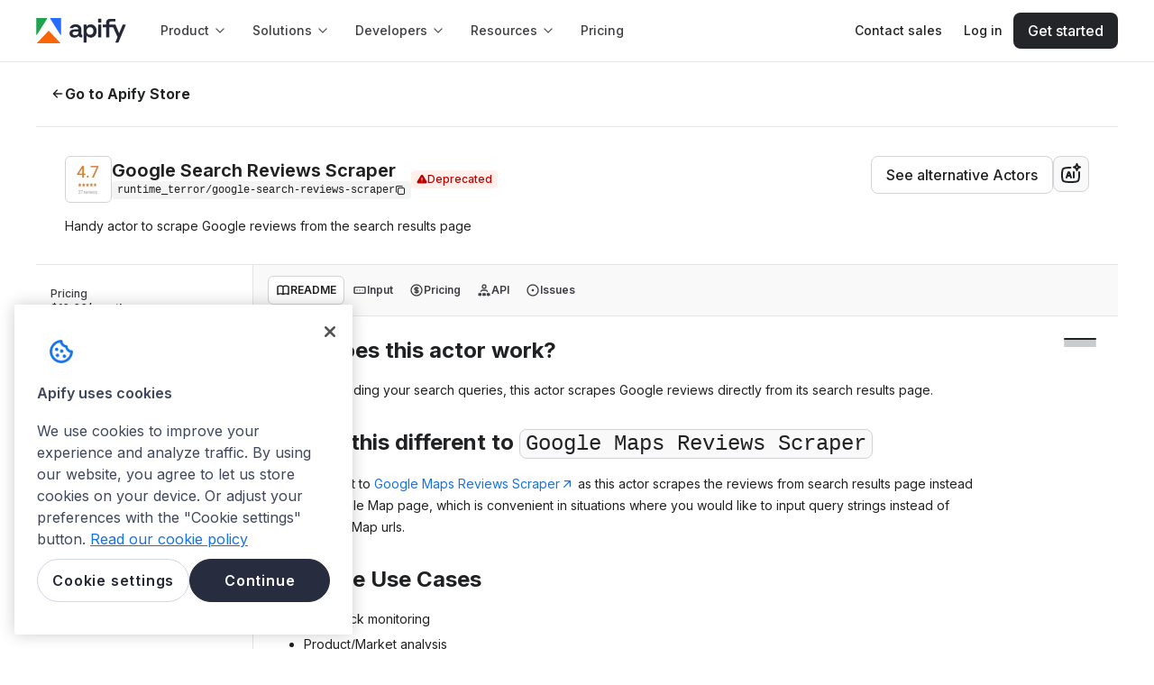

--- FILE ---
content_type: text/html; charset=utf-8
request_url: https://apify.com/runtime_terror/google-search-reviews-scraper
body_size: 58251
content:
<!DOCTYPE html><html class="__className_de012b" lang="en"><head><meta charSet="utf-8"/><link rel="preconnect" href="https://api-iam.intercom.io"/><link rel="preconnect" href="https://cookie-cdn.cookiepro.com/"/><link rel="preconnect" href="https://cdn.segment.com"/><link rel="preconnect" href="https://analytics.apify.com"/><link href="https://www.google-analytics.com" rel="dns-prefetch"/><link href="https://api-iam.intercom.io" rel="dns-prefetch"/><meta name="viewport" content="width=device-width, initial-scale=1"/><link rel="preload" href="/_next/static/media/8e9860b6e62d6359-s.p.woff2" as="font" crossorigin="" type="font/woff2"/><link rel="preload" as="image" href="https://images.apifyusercontent.com/D7SB22R2nhio2gZLzgmYdVXoQ5ZIn0gmIcCy--SPTIE/rs:fill:250:250/cb:1/aHR0cHM6Ly9hcGlmeS1pbWFnZS11cGxvYWRzLXByb2QuczMuYW1hem9uYXdzLmNvbS9HalBlSm40TkVBMU56N2lOSi9jMlc4cVNlTUxpYnZYRHp6Yi1sb2dvLnBuZw.webp" crossorigin=""/><link rel="preload" as="image" href="https://images.apifyusercontent.com/AMpuNx7BJ5FseUyxm7rolxvqKsHJ8tJchOBtpRHxnDw/rs:fill:76:76/cb:1/[base64].webp" crossorigin=""/><link rel="preload" as="image" href="https://images.apifyusercontent.com/XHOvdpyR2rZWDQhxJUtujCTSd_4b5TLGfjcaX6EiI2A/rs:fill:32:32/cb:1/[base64].webp"/><link rel="preload" as="image" href="https://images.apifyusercontent.com/3Jx4QSTA3WzYLSaX-jSec11siCDYH0doSYToF6kFpk0/rs:fill:76:76/cb:1/[base64].webp" crossorigin=""/><link rel="preload" as="image" href="https://images.apifyusercontent.com/U9ylfzAEIMX-LBfx-Y5b3uNzA6PItKQRt3fr94a3Dk0/rs:fill:32:32/cb:1/[base64].webp"/><link rel="preload" as="image" href="https://images.apifyusercontent.com/RGRj7Icn7mKw69inxp9N7BbXElmyojldCSBDcqHpipI/rs:fill:76:76/cb:1/aHR0cHM6Ly9hcGlmeS1pbWFnZS11cGxvYWRzLXByb2QuczMudXMtZWFzdC0xLmFtYXpvbmF3cy5jb20vQkFoY29OZWZMY2Y5TDNoUVMtYWN0b3ItYnBCS0dUU08xekZSeFk5OFUtbkFKWkZlaXpKcy1SLnBuZw.webp" crossorigin=""/><link rel="preload" as="image" href="https://images.apifyusercontent.com/VwryAra0QLMEMuC7T20ezHx0tkgf6XoR2o7MqaBC1ZE/rs:fill:32:32/cb:1/[base64].webp"/><link rel="preload" as="image" href="https://images.apifyusercontent.com/4iFoaeHy1-Xog9ceL71LbhcapY6Qeb5Op0CMB8DQb_M/rs:fill:76:76/cb:1/aHR0cHM6Ly9hcGlmeS1pbWFnZS11cGxvYWRzLXByb2QuczMudXMtZWFzdC0xLmFtYXpvbmF3cy5jb20vbWoyN0E1RTZiOXpLSDgyVDYtYWN0b3ItUUk2Q2p1SFF3OGd2cWlOTE0teUQ3MGpURGh0bi1nb29nbGUtcmV2aWV3LTEyMTB4NjYwLmpwZw.webp" crossorigin=""/><link rel="preload" as="image" href="https://images.apifyusercontent.com/AYPewDvpX3UaHi1FffNCK9n9MVjXtYePaMv1-MdH0T4/rs:fill:32:32/cb:1/[base64].webp"/><link rel="preload" as="image" href="https://images.apifyusercontent.com/7m_D3ozLcpMGs0FoDv_TSGY-Pp8DVSqp0RVPJlTPTQs/rs:fill:76:76/cb:1/aHR0cHM6Ly9hcGlmeS1pbWFnZS11cGxvYWRzLXByb2QuczMudXMtZWFzdC0xLmFtYXpvbmF3cy5jb20vVVAwOW9rTVA3YkNyWFNPZTItYWN0b3ItTUhOUWRaNk1qMm40RFR2OEsta1Exa3QwNUtmVS1Hb29nbGVfTWFwc19Mb2dvXzIwMjAuc3ZnLnBuZw.webp" crossorigin=""/><link rel="stylesheet" href="/_next/static/css/05ab482658374dbe.css?dpl=41c0117381" data-precedence="next"/><link rel="stylesheet" href="/_next/static/css/c084d0ac24c4f2f4.css?dpl=41c0117381" data-precedence="next"/><link rel="stylesheet" href="/_next/static/css/2f1550876c0c97ad.css?dpl=41c0117381" data-precedence="next"/><link rel="stylesheet" href="/_next/static/css/9bc1ffd3896e0178.css?dpl=41c0117381" data-precedence="next"/><link rel="preload" as="script" fetchPriority="low" href="/_next/static/chunks/webpack-a56076fa7de20707.js?dpl=41c0117381"/><script src="/_next/static/chunks/4bd1b696-9b4cf2178ac52564.js?dpl=41c0117381" async=""></script><script src="/_next/static/chunks/7564-a9c81071cac63672.js?dpl=41c0117381" async=""></script><script src="/_next/static/chunks/main-app-f87a6758a2a6bbcf.js?dpl=41c0117381" async=""></script><script src="/_next/static/chunks/5134-3fc79158755e0f28.js?dpl=41c0117381" async=""></script><script src="/_next/static/chunks/app/global-error-3850a466bf7289cf.js?dpl=41c0117381" async=""></script><script src="/_next/static/chunks/e37a0b60-cd239ce21c847284.js?dpl=41c0117381" async=""></script><script src="/_next/static/chunks/aaea2bcf-f411fa155c931a1c.js?dpl=41c0117381" async=""></script><script src="/_next/static/chunks/fa2cb6f9-30a7b7f0aed35b47.js?dpl=41c0117381" async=""></script><script src="/_next/static/chunks/1d2b3754-eff5e5ce72477846.js?dpl=41c0117381" async=""></script><script src="/_next/static/chunks/8190-036825cba4b466ee.js?dpl=41c0117381" async=""></script><script src="/_next/static/chunks/5239-e169da0e5880b32d.js?dpl=41c0117381" async=""></script><script src="/_next/static/chunks/3609-f98a280030eeeeb0.js?dpl=41c0117381" async=""></script><script src="/_next/static/chunks/7153-0c3d841d6b59b2f3.js?dpl=41c0117381" async=""></script><script src="/_next/static/chunks/4097-b9930b3338e3e380.js?dpl=41c0117381" async=""></script><script src="/_next/static/chunks/7425-05a6ea6ab7fac40f.js?dpl=41c0117381" async=""></script><script src="/_next/static/chunks/4136-a85193c1f644de42.js?dpl=41c0117381" async=""></script><script src="/_next/static/chunks/5582-ffe947fe20c4437e.js?dpl=41c0117381" async=""></script><script src="/_next/static/chunks/890-0aa102453a7870dd.js?dpl=41c0117381" async=""></script><script src="/_next/static/chunks/6340-94d66ee15a279257.js?dpl=41c0117381" async=""></script><script src="/_next/static/chunks/1401-dbcfd28df6518461.js?dpl=41c0117381" async=""></script><script src="/_next/static/chunks/app/layout-3e31030d25c9cc08.js?dpl=41c0117381" async=""></script><script src="/_next/static/chunks/2098-d3773672fb662422.js?dpl=41c0117381" async=""></script><script src="/_next/static/chunks/1021-43af74553edb3ddd.js?dpl=41c0117381" async=""></script><script src="/_next/static/chunks/5935-9ece91d327ffbdf1.js?dpl=41c0117381" async=""></script><script src="/_next/static/chunks/app/error-361f6a6e9bc3b6c4.js?dpl=41c0117381" async=""></script><script src="/_next/static/chunks/app/not-found-c2c748a294dea124.js?dpl=41c0117381" async=""></script><script src="/_next/static/chunks/5ff6dcb3-d394168d4ff8f42a.js?dpl=41c0117381" async=""></script><script src="/_next/static/chunks/4b1a69f1-d0348d745ce3fdd6.js?dpl=41c0117381" async=""></script><script src="/_next/static/chunks/25b8c134-67ab55f19c42b62c.js?dpl=41c0117381" async=""></script><script src="/_next/static/chunks/c16f53c3-041ab702c0366ecc.js?dpl=41c0117381" async=""></script><script src="/_next/static/chunks/7-29eb6311d28d42be.js?dpl=41c0117381" async=""></script><script src="/_next/static/chunks/4126-9fd9baf144999b49.js?dpl=41c0117381" async=""></script><script src="/_next/static/chunks/6442-06b5c8bf9ca72ace.js?dpl=41c0117381" async=""></script><script src="/_next/static/chunks/6970-ad923d10e6fbfcb4.js?dpl=41c0117381" async=""></script><script src="/_next/static/chunks/4430-9a478e08223ef3f3.js?dpl=41c0117381" async=""></script><script src="/_next/static/chunks/4443-efbc7556c34667f9.js?dpl=41c0117381" async=""></script><script src="/_next/static/chunks/6635-90ae9fe854fece72.js?dpl=41c0117381" async=""></script><script src="/_next/static/chunks/7066-42aecfeda1abc71a.js?dpl=41c0117381" async=""></script><script src="/_next/static/chunks/2762-f2e1dc827fb4402f.js?dpl=41c0117381" async=""></script><script src="/_next/static/chunks/7300-f479c3283695e826.js?dpl=41c0117381" async=""></script><script src="/_next/static/chunks/217-14dc6298e2d09823.js?dpl=41c0117381" async=""></script><script src="/_next/static/chunks/5989-ee1170ece998c849.js?dpl=41c0117381" async=""></script><script src="/_next/static/chunks/7949-eeaf00ad9a962d27.js?dpl=41c0117381" async=""></script><script src="/_next/static/chunks/9288-d640902d4114b7f6.js?dpl=41c0117381" async=""></script><script src="/_next/static/chunks/2487-a3233c809a7b8c4f.js?dpl=41c0117381" async=""></script><script src="/_next/static/chunks/5779-e4044a4d7b252424.js?dpl=41c0117381" async=""></script><script src="/_next/static/chunks/2100-6ccc08de3af48b82.js?dpl=41c0117381" async=""></script><script src="/_next/static/chunks/app/%5B...catchAllPage%5D/page-13f939fd2f8eef27.js?dpl=41c0117381" async=""></script><link rel="preload" href="https://www.googletagmanager.com/gtm.js?id=GTM-MNGXGGB" as="script"/><link rel="preload" href="https://cookie-cdn.cookiepro.com/scripttemplates/otSDKStub.js" as="script"/><link rel="preload" href="https://js.hs-scripts.com/19497222.js" as="script"/><link rel="preload" href="https://apify.com/ext/bootstrap.js" as="script"/><link rel="preload" as="image" href="https://images.apifyusercontent.com/Prrf1IROEttD9RCUqndUcA-8jG44eFlDkOGXH_-VZag/rs:fill:32:32/cb:1/[base64].webp"/><link rel="preload" as="image" href="https://images.apifyusercontent.com/7a0t1wdBjgTJf3Jj8aFq0gU7tj1ssL7H9YFo8ivB2l0/rs:fill:76:76/cb:1/aHR0cHM6Ly9hcGlmeS1pbWFnZS11cGxvYWRzLXByb2QuczMudXMtZWFzdC0xLmFtYXpvbmF3cy5jb20vUmpvUWtlU2piN0xNNnNyaU0tYWN0b3ItQWNsYjczbXY1aDdwTTVWd3EtWFhMbWZnRlJjNy1XaGF0LWlzLWEtV2ViLUNyYXdsZXItb3ItQm90LnBuZw.webp" crossorigin=""/><link rel="preload" as="image" href="https://images.apifyusercontent.com/K0UL4mLz5ZbHedf1uiVTTOKQW64DRImy-e9akoFd-lc/rs:fill:32:32/cb:1/[base64].webp"/><link rel="preload" as="image" href="https://images.apifyusercontent.com/_TeaBpDJ_WEIbXibXi7IzjRBKNRlE-wToWPxdGaRo6o/rs:fill:76:76/cb:1/aHR0cHM6Ly9hcGlmeS1pbWFnZS11cGxvYWRzLXByb2QuczMudXMtZWFzdC0xLmFtYXpvbmF3cy5jb20vQTg0ME9haXlha0hTR2lrSmUvbDlxZm5sd3hRaXFiN1N5ZkQtTWF0ZXJpYWxTeW1ib2xzTWFya0VtYWlsUmVhZFJvdW5kZWQucG5n.webp" crossorigin=""/><link rel="preload" as="image" href="https://images.apifyusercontent.com/jRLSQe923-AZF5qiNGrNkBM5HUiZ1P4YoVdpVX9TgXU/rs:fill:32:32/cb:1/[base64].webp"/><link rel="preload" as="image" href="https://images.apifyusercontent.com/WgvrIgYTdMa_-CH2XIag8a9ExgGAD1FVJXxyCOOaSWE/rs:fill:76:76/cb:1/aHR0cHM6Ly9hcGlmeS1pbWFnZS11cGxvYWRzLXByb2QuczMudXMtZWFzdC0xLmFtYXpvbmF3cy5jb20vdjF1eWc0ejNmTHV3cElVSm4vNlBQZm0zUkhkWFdaa2NlM0otTWRpRW1haWxPcGVuSGVhcnRPdXRsaW5lLnBuZw.webp" crossorigin=""/><link rel="preload" as="image" href="https://images.apifyusercontent.com/biap7MlnD-hyvAdJMvj5Gz_OzVSYJkWtFGnJTnBqPFk/rs:fill:76:76/cb:1/aHR0cHM6Ly9hcGlmeS1pbWFnZS11cGxvYWRzLXByb2QuczMudXMtZWFzdC0xLmFtYXpvbmF3cy5jb20vYkhQZ2VGd2RRaWQ3R0N6bkcvTFpYZ2g2dmRnQzNLYkhiYkQtZ29vZ2xlLW1hcHMucG5n.webp" crossorigin=""/><link rel="preload" as="image" href="https://images.apifyusercontent.com/igrBQW7259N8umccZUdgCRcpLkaGhDbRXCNMptQtkMs/rs:fill:32:32/cb:1/[base64].webp"/><link rel="preload" as="image" href="https://images.apifyusercontent.com/EPm8KMrnb-H_fEY2Gfc_lNMi8lsX98adiPWjnNI9GLE/rs:fill:76:76/cb:1/aHR0cHM6Ly9hcGlmeS1pbWFnZS11cGxvYWRzLXByb2QuczMuYW1hem9uYXdzLmNvbS83YUt3bkVObk1LQWhlejNMdS9nUGVBZTc1ODg0RmRFZU5Tbi1mYXZpY29uLnBuZw.webp" crossorigin=""/><link rel="preload" as="image" href="https://images.apifyusercontent.com/tHVA84bgHkbf_Z-_WtZJrNBR-JlVmVtbe4z_Gne-O78/rs:fill:32:32/cb:1/[base64].webp"/><link rel="preload" as="image" href="https://images.apifyusercontent.com/G_Hl7lMTnG-9YsTbrwgjU8NCb1jDAI8eLtlur9lSJaw/rs:fill:76:76/cb:1/aHR0cHM6Ly9hcGlmeS1pbWFnZS11cGxvYWRzLXByb2QuczMudXMtZWFzdC0xLmFtYXpvbmF3cy5jb20vdkVMYzlxVFRpNFBGcU50RlUtYWN0b3ItR3d6eFdTa2ZMcXpRYTNSM0stcWp3U3hIdE43Ti1GbHVlbnRUYXJnZXRBcnJvdzE2RmlsbGVkLnBuZw.webp" crossorigin=""/><meta name="next-size-adjust" content=""/><title>Google Search Reviews Scraper [DEPRECATED] · Apify</title><meta name="description" content="Handy actor to scrape Google reviews from the search results page"/><link rel="author" href="https://apify.com/runtime_terror"/><meta name="author" content="Danny"/><meta name="keywords" content="web scraper,web crawler,scraping,data extraction,API"/><meta name="creator" content="Danny"/><meta name="publisher" content="Danny"/><meta name="robots" content="index,follow"/><link rel="canonical" href="https://apify.com/runtime_terror/google-search-reviews-scraper"/><link rel="alternate" type="text/markdown" href="https://apify.com/runtime_terror/google-search-reviews-scraper.md"/><meta name="format-detection" content="telephone=no, address=no"/><meta property="og:title" content="Google Search Reviews Scraper [DEPRECATED] · Apify"/><meta property="og:description" content="Handy actor to scrape Google reviews from the search results page"/><meta property="og:url" content="https://apify.com/runtime_terror/google-search-reviews-scraper"/><meta property="og:site_name" content="Apify"/><meta property="og:locale" content="en_IE"/><meta property="og:image" content="https://apify.com/og-image/actor?actorName=Google+Search+Reviews+Scraper&amp;uniqueName=runtime_terror%2Fgoogle-search-reviews-scraper&amp;categories=AUTOMATION%2CECOMMERCE&amp;users=284&amp;runs=1.9K&amp;pictureUrl=https%3A%2F%2Fapify-image-uploads-prod.s3.amazonaws.com%2FGjPeJn4NEA1Nz7iNJ%2Fc2W8qSeMLibvXDzzb-logo.png&amp;authorName=Danny&amp;userPictureUrl=https%3A%2F%2Fimages.apifyusercontent.com%2F-ZsOM3jqiAVR_uJB6dKPcync-ajE3JpecJu9NcLVud0%2Frs%3Afill%3A224%3A224%2Fcb%3A1%2FaHR0cHM6Ly9hcGlmeS1pbWFnZS11cGxvYWRzLXByb2QuczMuYW1hem9uYXdzLmNvbS9FYUttbTJYeUZkSllrM0FtZC9Tb2FyNXV1alFGVHpQTU1FQS03ZGE5ODRjYmE5NmRiMGRiMTZhNTIyNDFiNWFmNjAwY2Y2NGMyYTQ2LmpmaWY.webp"/><meta property="og:type" content="article"/><meta property="article:published_time" content="2022-10-29T04:38:58.581Z"/><meta property="article:modified_time" content="2024-11-04T14:37:17.766Z"/><meta property="article:author" content="Danny"/><meta property="article:tag" content="AUTOMATION"/><meta property="article:tag" content="ECOMMERCE"/><meta name="twitter:card" content="summary_large_image"/><meta name="twitter:creator" content="@apify"/><meta name="twitter:title" content="Google Search Reviews Scraper [DEPRECATED] · Apify"/><meta name="twitter:description" content="Handy actor to scrape Google reviews from the search results page"/><meta name="twitter:image" content="https://apify.com/og-image/actor?actorName=Google+Search+Reviews+Scraper&amp;uniqueName=runtime_terror%2Fgoogle-search-reviews-scraper&amp;categories=AUTOMATION%2CECOMMERCE&amp;users=284&amp;runs=1.9K&amp;pictureUrl=https%3A%2F%2Fapify-image-uploads-prod.s3.amazonaws.com%2FGjPeJn4NEA1Nz7iNJ%2Fc2W8qSeMLibvXDzzb-logo.png&amp;authorName=Danny&amp;userPictureUrl=https%3A%2F%2Fimages.apifyusercontent.com%2F-ZsOM3jqiAVR_uJB6dKPcync-ajE3JpecJu9NcLVud0%2Frs%3Afill%3A224%3A224%2Fcb%3A1%2FaHR0cHM6Ly9hcGlmeS1pbWFnZS11cGxvYWRzLXByb2QuczMuYW1hem9uYXdzLmNvbS9FYUttbTJYeUZkSllrM0FtZC9Tb2FyNXV1alFGVHpQTU1FQS03ZGE5ODRjYmE5NmRiMGRiMTZhNTIyNDFiNWFmNjAwY2Y2NGMyYTQ2LmpmaWY.webp"/><link rel="icon" href="/favicon.ico" type="image/x-icon" sizes="48x48"/><link rel="icon" href="/icon0.svg?8a4fdf6eaa120d75" type="image/svg+xml" sizes="any"/><link rel="icon" href="/icon1.png?234d3d2617d3bca0" type="image/png" sizes="16x16"/><link rel="icon" href="/icon2.png?15eabb4234438783" type="image/png" sizes="32x32"/><link rel="icon" href="/icon3.png?45a12eec17fd8f14" type="image/png" sizes="48x48"/><link rel="icon" href="/icon4.png?94a3a9948f68b09b" type="image/png" sizes="64x64"/><link rel="icon" href="/icon5.png?501c7bb61af294ba" type="image/png" sizes="96x96"/><link rel="icon" href="/icon6.png?88e60d8f84676ed4" type="image/png" sizes="128x128"/><link rel="apple-touch-icon" href="/apple-icon.png?aea14cc05128c1c5" type="image/png" sizes="180x180"/><meta name="sentry-trace" content="28435f33bb8634fd3c17535fc3df8688-d0d80d3e70c310ef"/><meta name="baggage" content="sentry-environment=prod,sentry-release=41c0117381,sentry-public_key=05704c0c97344cd2a78caa419e80d2f8,sentry-trace_id=28435f33bb8634fd3c17535fc3df8688,sentry-org_id=272833"/><script src="/_next/static/chunks/polyfills-42372ed130431b0a.js?dpl=41c0117381" noModule=""></script><style data-styled="" data-styled-version="6.1.19">.kdAvbo{width:fit-content;}/*!sc*/
data-styled.g2[id="sc-75ba4d6f-1"]{content:"kdAvbo,"}/*!sc*/
.iAZFzM{margin-top:0;margin-bottom:0;margin-right:0;margin-left:0;}/*!sc*/
data-styled.g4[id="sc-cdc1da2b-0"]{content:"iAZFzM,dhZwhP,"}/*!sc*/
.cJeWNY{color:var(--color-neutral-text-on-primary);}/*!sc*/
.caLLJh{color:var(--color-neutral-text-muted);}/*!sc*/
.dDyPNx{color:var(--color-neutral-text);}/*!sc*/
.ksSDoF{color:var(--color-neutral-text-subtle);}/*!sc*/
data-styled.g5[id="sc-5c138923-0"]{content:"cJeWNY,caLLJh,chnDZY,dDyPNx,ksSDoF,"}/*!sc*/
.gsqSSG{font-size:1.6rem;line-height:2.4rem;font-weight:650;font-family:Inter,sans-serif;}/*!sc*/
@media ((min-width: 768px)){.gsqSSG{font-size:1.6rem;line-height:2.4rem;font-weight:650;font-family:Inter,sans-serif;}}/*!sc*/
@media ((min-width: 1024px)){.gsqSSG{font-size:1.6rem;line-height:2.4rem;font-weight:650;font-family:Inter,sans-serif;}}/*!sc*/
.Ursot{font-size:2rem;line-height:2.4rem;font-weight:650;font-family:Inter,sans-serif;}/*!sc*/
@media ((min-width: 768px)){.Ursot{font-size:2.4rem;line-height:2.8rem;font-weight:700;font-family:Inter,sans-serif;}}/*!sc*/
@media ((min-width: 1024px)){.Ursot{font-size:2.4rem;line-height:2.8rem;font-weight:700;font-family:Inter,sans-serif;}}/*!sc*/
.fhnymy{font-size:1.4rem;line-height:2rem;font-weight:650;font-family:Inter,sans-serif;}/*!sc*/
@media ((min-width: 768px)){.fhnymy{font-size:1.4rem;line-height:2rem;font-weight:650;font-family:Inter,sans-serif;}}/*!sc*/
@media ((min-width: 1024px)){.fhnymy{font-size:1.4rem;line-height:2rem;font-weight:650;font-family:Inter,sans-serif;}}/*!sc*/
data-styled.g6[id="sc-dddb5fab-0"]{content:"gsqSSG,Ursot,fhnymy,"}/*!sc*/
.hoMJJB{font-size:1.2rem;line-height:1.6rem;font-weight:400;font-family:Inter,sans-serif;}/*!sc*/
.ONiXs{font-size:1.2rem;line-height:1.6rem;font-weight:500;font-family:Inter,sans-serif;}/*!sc*/
.cXlsMn{font-size:1.2rem;line-height:1.6rem;font-weight:600;font-family:Inter,sans-serif;}/*!sc*/
.iKSakN{font-size:1.2rem;line-height:1.6rem;font-weight:500;font-family:'IBM Plex Mono',Consolas,'Liberation Mono',Menlo,monospace;}/*!sc*/
.dZwMVo{font-size:1.4rem;line-height:2rem;font-weight:400;font-family:Inter,sans-serif;}/*!sc*/
.eWDAKi{font-size:1.4rem;line-height:2rem;font-weight:600;font-family:Inter,sans-serif;}/*!sc*/
.BRAsg{font-size:1.2rem;line-height:1.6rem;font-weight:400;font-family:'IBM Plex Mono',Consolas,'Liberation Mono',Menlo,monospace;}/*!sc*/
data-styled.g7[id="sc-73b8f11e-0"]{content:"hoMJJB,ONiXs,cXlsMn,iKSakN,dZwMVo,eWDAKi,BRAsg,"}/*!sc*/
.kpzsqt{font-size:1.6rem;line-height:2.4rem;font-weight:500;font-family:Inter,sans-serif;}/*!sc*/
@media ((min-width: 768px)){.kpzsqt{font-size:1.6rem;line-height:2.4rem;font-weight:500;font-family:Inter,sans-serif;}}/*!sc*/
@media ((min-width: 1024px)){.kpzsqt{font-size:1.6rem;line-height:2.4rem;font-weight:500;font-family:Inter,sans-serif;}}/*!sc*/
.ecdkIO{font-size:1.8rem;line-height:2.8rem;font-weight:400;font-family:Inter,sans-serif;}/*!sc*/
@media ((min-width: 768px)){.ecdkIO{font-size:1.8rem;line-height:2.8rem;font-weight:400;font-family:Inter,sans-serif;}}/*!sc*/
@media ((min-width: 1024px)){.ecdkIO{font-size:1.8rem;line-height:2.8rem;font-weight:400;font-family:Inter,sans-serif;}}/*!sc*/
.BhlEP{font-size:1.6rem;line-height:2.4rem;font-weight:700;font-family:Inter,sans-serif;}/*!sc*/
@media ((min-width: 768px)){.BhlEP{font-size:1.6rem;line-height:2.4rem;font-weight:700;font-family:Inter,sans-serif;}}/*!sc*/
@media ((min-width: 1024px)){.BhlEP{font-size:1.6rem;line-height:2.4rem;font-weight:700;font-family:Inter,sans-serif;}}/*!sc*/
.lhbUYI{font-size:1.4rem;line-height:2rem;font-weight:400;font-family:Inter,sans-serif;}/*!sc*/
@media ((min-width: 768px)){.lhbUYI{font-size:1.4rem;line-height:2rem;font-weight:400;font-family:Inter,sans-serif;}}/*!sc*/
@media ((min-width: 1024px)){.lhbUYI{font-size:1.4rem;line-height:2rem;font-weight:400;font-family:Inter,sans-serif;}}/*!sc*/
.fXoqDW{font-size:1.2rem;line-height:1.6rem;font-weight:700;font-family:Inter,sans-serif;}/*!sc*/
@media ((min-width: 768px)){.fXoqDW{font-size:1.2rem;line-height:1.6rem;font-weight:700;font-family:Inter,sans-serif;}}/*!sc*/
@media ((min-width: 1024px)){.fXoqDW{font-size:1.2rem;line-height:1.6rem;font-weight:700;font-family:Inter,sans-serif;}}/*!sc*/
.hmtvrL{font-size:1.4rem;line-height:2rem;font-weight:700;font-family:Inter,sans-serif;}/*!sc*/
@media ((min-width: 768px)){.hmtvrL{font-size:1.4rem;line-height:2rem;font-weight:700;font-family:Inter,sans-serif;}}/*!sc*/
@media ((min-width: 1024px)){.hmtvrL{font-size:1.4rem;line-height:2rem;font-weight:700;font-family:Inter,sans-serif;}}/*!sc*/
.hpSOVk{font-size:1.2rem;line-height:1.6rem;font-weight:500;font-family:Inter,sans-serif;}/*!sc*/
@media ((min-width: 768px)){.hpSOVk{font-size:1.2rem;line-height:1.6rem;font-weight:500;font-family:Inter,sans-serif;}}/*!sc*/
@media ((min-width: 1024px)){.hpSOVk{font-size:1.2rem;line-height:1.6rem;font-weight:500;font-family:Inter,sans-serif;}}/*!sc*/
.eTGOAp{font-size:1.2rem;line-height:1.6rem;font-weight:400;font-family:Inter,sans-serif;}/*!sc*/
@media ((min-width: 768px)){.eTGOAp{font-size:1.2rem;line-height:1.6rem;font-weight:400;font-family:Inter,sans-serif;}}/*!sc*/
@media ((min-width: 1024px)){.eTGOAp{font-size:1.2rem;line-height:1.6rem;font-weight:400;font-family:Inter,sans-serif;}}/*!sc*/
.iLGPcZ{font-size:1.4rem;line-height:2rem;font-weight:500;font-family:Inter,sans-serif;}/*!sc*/
@media ((min-width: 768px)){.iLGPcZ{font-size:1.4rem;line-height:2rem;font-weight:500;font-family:Inter,sans-serif;}}/*!sc*/
@media ((min-width: 1024px)){.iLGPcZ{font-size:1.4rem;line-height:2rem;font-weight:500;font-family:Inter,sans-serif;}}/*!sc*/
data-styled.g9[id="sc-1ed0da0f-0"]{content:"kpzsqt,ecdkIO,BhlEP,lhbUYI,fXoqDW,hmtvrL,hpSOVk,eTGOAp,iLGPcZ,"}/*!sc*/
.drAyxx{font-size:2rem;line-height:2.4rem;font-weight:650;font-family:Inter,sans-serif;}/*!sc*/
@media ((min-width: 768px)){.drAyxx{font-size:2rem;line-height:2.4rem;font-weight:650;font-family:Inter,sans-serif;}}/*!sc*/
@media ((min-width: 1024px)){.drAyxx{font-size:2rem;line-height:2.4rem;font-weight:650;font-family:Inter,sans-serif;}}/*!sc*/
.hrFskY{font-size:2.8rem;line-height:3.6rem;font-weight:400;font-family:'GT-Walsheim-Regular',sans-serif;}/*!sc*/
@media ((min-width: 768px)){.hrFskY{font-size:3.2rem;line-height:4.2rem;font-weight:400;font-family:'GT-Walsheim-Regular',sans-serif;}}/*!sc*/
@media ((min-width: 1024px)){.hrFskY{font-size:4rem;line-height:5rem;font-weight:400;font-family:'GT-Walsheim-Regular',sans-serif;}}/*!sc*/
data-styled.g11[id="sc-3e361268-0"]{content:"drAyxx,hrFskY,"}/*!sc*/
.mautg{color:#ffffff;background-color:#161718;padding:0.8rem;}/*!sc*/
data-styled.g15[id="sc-628cd0c6-1"]{content:"mautg,"}/*!sc*/
.enlgIo{position:relative;width:fit-content;font-size:1.6rem;line-height:2.4rem;font-weight:500;font-family:Inter,sans-serif;text-decoration:none;white-space:nowrap;display:flex;align-items:center;justify-content:center;gap:0.8rem;margin-left:0;margin-right:0;padding:0.8rem 1.6rem;background:transparent;border-radius:8px;border:none;cursor:pointer;pointer-events:auto;transition:all 0.12s ease-out;background:var(--color-primary-black-action);color:var(--color-neutral-text-on-primary);box-shadow:var(--shadow-1);}/*!sc*/
@media (min-width: 768px){.enlgIo{font-size:1.6rem;line-height:2.4rem;font-weight:500;font-family:Inter,sans-serif;}}/*!sc*/
@media (min-width: 1024px){.enlgIo{font-size:1.6rem;line-height:2.4rem;font-weight:500;font-family:Inter,sans-serif;}}/*!sc*/
.enlgIo:disabled{background:var(--color-neutral-disabled);color:var(--color-neutral-text-disabled);border:1px solid var(--color-neutral-border);box-shadow:none;}/*!sc*/
.enlgIo:disabled::after{background-color:var(--color-neutral-text-disabled);}/*!sc*/
.enlgIo:hover,[role='group']:hover>.enlgIo{text-decoration:none;}/*!sc*/
.enlgIo:active{background:var(--color-primary-black-action-active);}/*!sc*/
.enlgIo::before{content:'';position:absolute;top:0;right:0;bottom:0;left:0;background:var(--button-gradient);opacity:0.4;border-radius:inherit;transition:opacity 0.12s ease-out;opacity:0;}/*!sc*/
.enlgIo:active::before,[role='group']:active>.enlgIo::before,.enlgIo:disabled::before{opacity:0;}/*!sc*/
.enlgIo:hover,[role='group']:hover>.enlgIo{background:var(--color-primary-black-action-hover);box-shadow:var(--shadow-2);}/*!sc*/
.enlgIo:hover::before,[role='group']:hover>.enlgIo::before{opacity:1;}/*!sc*/
.enlgIo::after{background-color:var(--color-neutral-text-on-primary);}/*!sc*/
.jsQyfk{position:relative;width:fit-content;font-size:1.6rem;line-height:2.4rem;font-weight:500;font-family:Inter,sans-serif;text-decoration:none;white-space:nowrap;display:flex;align-items:center;justify-content:center;gap:0.8rem;margin-left:0;margin-right:0;padding:0.8rem 1.6rem;background:transparent;border-radius:8px;border:none;cursor:pointer;pointer-events:auto;transition:all 0.12s ease-out;box-shadow:none;background:var(--color-neutral-background);border:1px solid var(--color-neutral-border);color:var(--color-neutral-text);}/*!sc*/
@media (min-width: 768px){.jsQyfk{font-size:1.6rem;line-height:2.4rem;font-weight:500;font-family:Inter,sans-serif;}}/*!sc*/
@media (min-width: 1024px){.jsQyfk{font-size:1.6rem;line-height:2.4rem;font-weight:500;font-family:Inter,sans-serif;}}/*!sc*/
.jsQyfk:disabled{background:var(--color-neutral-disabled);color:var(--color-neutral-text-disabled);border:1px solid var(--color-neutral-border);box-shadow:none;}/*!sc*/
.jsQyfk:disabled::after{background-color:var(--color-neutral-text-disabled);}/*!sc*/
.jsQyfk:hover,[role='group']:hover>.jsQyfk{text-decoration:none;}/*!sc*/
.jsQyfk:hover,[role='group']:hover>.jsQyfk{border:1px solid var(--color-primary-black-action-hover);}/*!sc*/
.jsQyfk:active,[role='group']:active>.jsQyfk{background:var(--color-neutral-action-secondary-active);border:1px solid var(--color-neutral-border);}/*!sc*/
.jsQyfk::after{background-color:var(--color-neutral-text);}/*!sc*/
data-styled.g18[id="sc-cd24e597-0"]{content:"enlgIo,jsQyfk,"}/*!sc*/
.jRkZbx{cursor:pointer;text-decoration:none;text-underline-position:under;display:inline;align-items:center;}/*!sc*/
.jRkZbx .Link-externalIcon{vertical-align:middle;}/*!sc*/
.dUyQQG{cursor:pointer;text-decoration:none;text-underline-position:under;display:inline;align-items:center;position:relative;width:fit-content;font-size:1.6rem;line-height:2.4rem;font-weight:500;font-family:Inter,sans-serif;text-decoration:none;white-space:nowrap;display:flex;align-items:center;justify-content:center;gap:0.8rem;margin-left:0;margin-right:0;padding:0.8rem 1.6rem;background:transparent;border-radius:8px;border:none;cursor:pointer;pointer-events:auto;transition:all 0.12s ease-out;background:var(--color-primary-black-action);color:var(--color-neutral-text-on-primary);box-shadow:var(--shadow-1);}/*!sc*/
.dUyQQG .Link-externalIcon{vertical-align:middle;}/*!sc*/
@media (min-width: 768px){.dUyQQG{font-size:1.6rem;line-height:2.4rem;font-weight:500;font-family:Inter,sans-serif;}}/*!sc*/
@media (min-width: 1024px){.dUyQQG{font-size:1.6rem;line-height:2.4rem;font-weight:500;font-family:Inter,sans-serif;}}/*!sc*/
.dUyQQG:disabled{background:var(--color-neutral-disabled);color:var(--color-neutral-text-disabled);border:1px solid var(--color-neutral-border);box-shadow:none;}/*!sc*/
.dUyQQG:disabled::after{background-color:var(--color-neutral-text-disabled);}/*!sc*/
.dUyQQG:hover,[role='group']:hover>.dUyQQG{text-decoration:none;}/*!sc*/
.dUyQQG:active{background:var(--color-primary-black-action-active);}/*!sc*/
.dUyQQG::before{content:'';position:absolute;top:0;right:0;bottom:0;left:0;background:var(--button-gradient);opacity:0.4;border-radius:inherit;transition:opacity 0.12s ease-out;opacity:0;}/*!sc*/
.dUyQQG:active::before,[role='group']:active>.dUyQQG::before,.dUyQQG:disabled::before{opacity:0;}/*!sc*/
.dUyQQG:hover,[role='group']:hover>.dUyQQG{background:var(--color-primary-black-action-hover);box-shadow:var(--shadow-2);}/*!sc*/
.dUyQQG:hover::before,[role='group']:hover>.dUyQQG::before{opacity:1;}/*!sc*/
.dUyQQG::after{background-color:var(--color-neutral-text-on-primary);}/*!sc*/
.tNnM{cursor:pointer;text-decoration:none;text-underline-position:under;display:inline;align-items:center;position:relative;width:fit-content;font-size:1.6rem;line-height:2.4rem;font-weight:500;font-family:Inter,sans-serif;text-decoration:none;white-space:nowrap;display:flex;align-items:center;justify-content:center;gap:0.8rem;margin-left:0;margin-right:0;padding:1.2rem 2.4rem;background:transparent;border-radius:8px;border:none;cursor:pointer;pointer-events:auto;transition:all 0.12s ease-out;box-shadow:none;background:var(--color-neutral-background);border:1px solid var(--color-neutral-border);color:var(--color-neutral-text);}/*!sc*/
.tNnM .Link-externalIcon{vertical-align:middle;}/*!sc*/
@media (min-width: 768px){.tNnM{font-size:1.6rem;line-height:2.4rem;font-weight:500;font-family:Inter,sans-serif;}}/*!sc*/
@media (min-width: 1024px){.tNnM{font-size:1.6rem;line-height:2.4rem;font-weight:500;font-family:Inter,sans-serif;}}/*!sc*/
.tNnM:disabled{background:var(--color-neutral-disabled);color:var(--color-neutral-text-disabled);border:1px solid var(--color-neutral-border);box-shadow:none;}/*!sc*/
.tNnM:disabled::after{background-color:var(--color-neutral-text-disabled);}/*!sc*/
.tNnM:hover,[role='group']:hover>.tNnM{text-decoration:none;}/*!sc*/
.tNnM:hover,[role='group']:hover>.tNnM{border:1px solid var(--color-primary-black-action-hover);}/*!sc*/
.tNnM:active,[role='group']:active>.tNnM{background:var(--color-neutral-action-secondary-active);border:1px solid var(--color-neutral-border);}/*!sc*/
.tNnM::after{background-color:var(--color-neutral-text);}/*!sc*/
data-styled.g19[id="sc-919e7ec6-0"]{content:"jRkZbx,dUyQQG,tNnM,"}/*!sc*/
.fCkEgI{cursor:pointer;text-decoration:none;text-underline-position:under;display:inline;align-items:center;}/*!sc*/
.fCkEgI .Link-externalIcon{vertical-align:middle;}/*!sc*/
data-styled.g20[id="sc-919e7ec6-1"]{content:"fCkEgI,"}/*!sc*/
.enbqJz{display:inline-flex;align-items:center;gap:0.4rem;text-decoration:none;transition:color 0.12s ease-in-out;}/*!sc*/
.enbqJz:hover{text-decoration:none;color:var(--color-primary-action-hover);}/*!sc*/
.enbqJz:active{color:var(--color-primary-action-active);}/*!sc*/
data-styled.g26[id="sc-38fbda5e-0"]{content:"enbqJz,"}/*!sc*/
.hTEExv{width:100%;height:auto;}/*!sc*/
data-styled.g28[id="sc-9ef25754-0"]{content:"iCFiFx,hTEExv,"}/*!sc*/
@font-face{font-family:'GT-Walsheim-Regular';src:url('/fonts/GT-Walsheim-Regular.woff2') format('woff2'),url('/fonts/GT-Walsheim-Regular.ttf') format('truetype');font-display:swap;}/*!sc*/
*{box-sizing:border-box;}/*!sc*/
:root{--color-neutral-text:#1f2123;--color-neutral-text-muted:#3d3f43;--color-neutral-text-subtle:#6d7178;--color-neutral-text-disabled:#c9cbcf;--color-neutral-text-on-primary:#ffffff;--color-neutral-icon-on-primary:#ffffff;--color-neutral-background:#ffffff;--color-neutral-background-muted:#f9f9fa;--color-neutral-background-subtle:#f4f4f5;--color-neutral-background-white:#ffffff;--color-neutral-card-background:#ffffff;--color-neutral-card-background-hover:#ffffff;--color-neutral-border:#d2d3d6;--color-neutral-separator-subtle:#e4e5e6;--color-neutral-hover:#edeeef;--color-neutral-disabled:#f4f4f5;--color-neutral-overflow:#e4e5e6;--color-neutral-icon:#4f5257;--color-neutral-icon-subtle:#9ea2a8;--color-neutral-icon-disabled:#bfc1c5;--color-neutral-field-border:#c9cbcf;--color-neutral-action-secondary:#d2d3d6;--color-neutral-action-secondary-hover:#e4e5e6;--color-neutral-action-secondary-active:#d2d3d6;--color-neutral-chip-background:#e4e5e6;--color-neutral-chip-background-hover:#d2d3d6;--color-neutral-chip-background-active:#c9cbcf;--color-neutral-chip-background-disabled:#d2d3d6;--color-neutral-large-tooltip-background:#ffffff;--color-neutral-large-tooltip-border:#e4e5e6;--color-neutral-small-tooltip-text:#ffffff;--color-neutral-small-tooltip-background:#161718;--color-neutral-small-tooltip-border:#1f2123;--color-neutral-overlay:#191b22;--color-neutral-field-background:#f9f9fa;--color-neutral-text-placeholder:#a9acb1;--color-primary-text:#1672eb;--color-primary-text-interactive:#1672eb;--color-primary-icon:#1672eb;--color-primary-action:#1672eb;--color-primary-action-hover:#5290f9;--color-primary-action-active:#1a57da;--color-primary-field-border-active:#1672eb;--color-primary-border-subtle:#b2c6ff;--color-primary-background:#ecf1ff;--color-primary-background-subtle:#f0f8ff;--color-primary-background-hover:#d8e2ff;--color-primary-chip-background:#ecf1ff;--color-primary-chip-background-subtle:#f0f8ff;--color-primary-chip-background-hover:#d8e2ff;--color-primary-chip-text:#1a57da;--color-primary-shadow-active:#b2c6ff;--color-primary-black-action:#242528;--color-primary-black-action-hover:#292b2e;--color-primary-black-action-active:#0a0a0b;--color-primary-black-background:#1b1c1d;--color-primary-black-background-hover:#3d3f43;--color-primary-black-chip-text:#f9f9fa;--color-success-text:#008a27;--color-success-icon:#008a27;--color-success-background:#e4f5e5;--color-success-background-hover:#cfe9d1;--color-success-background-subtle:#e8f9ef;--color-success-background-subtle-hover:#cfe9d1;--color-success-background-subtle-active:#80da8d;--color-success-chip-background:#e4f5e5;--color-success-chip-background-hover:#cfe9d1;--color-success-chip-text:#086e08;--color-success-border:#00ab46;--color-success-border-subtle:#80da8d;--color-success-action:#008a27;--color-success-action-hover:#00ab46;--color-success-action-active:#086e08;--color-warning-text:#a96600;--color-warning-icon:#f5b315;--color-warning-background:#f9f0db;--color-warning-background-hover:#f7dfb1;--color-warning-background-subtle:#f9f6ea;--color-warning-chip-background:#f9f0db;--color-warning-chip-background-hover:#f7dfb1;--color-warning-chip-text:#8c4e02;--color-warning-border:#ca8200;--color-warning-border-subtle:#f5b315;--color-warning-field-border:#f5b315;--color-danger-text:#e3231d;--color-danger-icon:#e3231d;--color-danger-background:#fff0ec;--color-danger-background-hover:#fedad1;--color-danger-background-subtle:#fcf2ef;--color-danger-background-subtle-hover:#fedad1;--color-danger-background-subtle-active:#ffb39f;--color-danger-chip-background:#fff0ec;--color-danger-chip-background-hover:#fedad1;--color-danger-chip-text:#bb0401;--color-danger-border:#fa4d37;--color-danger-border-subtle:#ffb39f;--color-danger-field-border:#fa4d37;--color-danger-action:#e3231d;--color-danger-action-hover:#fa4d37;--color-danger-action-active:#bb0401;--color-special-free-plan-background:#ffc89f;--color-special-starter-plan-background:#ffdd96;--color-special-scale-plan-background:#a1b7ff;--color-special-business-plan-background:#a7f2ed;--color-special-enterprise-plan-background:#bf97ed;--color-rose-light:#f483b5;--color-rose-base:#c6387d;--color-rose-dark:#781552;--color-rose-text:#b6006b;--color-buttercup-light:#ffdd96;--color-buttercup-base:#f0b21b;--color-buttercup-dark:#c37319;--color-buttercup-text:#a65d00;--color-paprika-light:#e44467;--color-paprika-base:#9b0238;--color-paprika-dark:#4a0018;--color-paprika-text:#ba0044;--color-teal-light:#a7f2ed;--color-teal-base:#30c0bb;--color-teal-dark:#297774;--color-teal-text:#018181;--color-indigo-light:#a1b7ff;--color-indigo-base:#5d85e1;--color-indigo-dark:#365494;--color-indigo-text:#2563c1;--color-slate-light:#c1c5e1;--color-slate-base:#8490c4;--color-slate-dark:#525c85;--color-slate-text:#566087;--color-coral-light:#ffc89f;--color-coral-base:#fa8136;--color-coral-dark:#bb4511;--color-coral-text:#c74000;--color-lavender-light:#bf97ed;--color-lavender-base:#6a14de;--color-lavender-dark:#330276;--color-lavender-text:#6e00f4;--color-bamboo-light:#64cda5;--color-bamboo-base:#12966f;--color-bamboo-dark:#195d46;--color-bamboo-text:#007455;--shadow-1:1px 2px 2.5px -2.5px rgba(63,71,93,0.13),0.4px 0.8px 1px -1.2px rgba(63,71,93,0.14),0px 0.5px 1.5px 0px rgba(63,71,93,0.15);--shadow-2:4px 8px 10.1px -2.5px rgba(63,71,93,0.12),1.7px 3.3px 4.2px -1.7px rgba(63,71,93,0.13),0.7px 1.4px 1.8px -0.8px rgba(63,71,93,0.14),0.3px 0.5px 0.7px 0px rgba(63,71,93,0.15);--shadow-3:4.5px 9px 12.1px -2px rgba(63,71,93,0.12),1.9px 3.9px 5.2px -1.3px rgba(63,71,93,0.13),0.8px 1.7px 2.3px -0.7px rgba(63,71,93,0.14),0.3px 0.5px 0.7px 0px rgba(63,71,93,0.15);--shadow-4:4.7px 9.4px 14.2px -1px rgba(63,71,93,0.12),2.2px 4.3px 6.5px -0.7px rgba(63,71,93,0.13),1px 2px 3px -0.3px rgba(63,71,93,0.14),0.3px 0.5px 0.8px 0px rgba(63,71,93,0.15);--shadow-5:18.8px 37.5px 39.3px -3.7px rgba(63,71,93,0.06),12.3px 15.4px 25.8px -3.2px rgba(63,71,93,0.07),7.7px 15.4px 16.1px -2.7px rgba(63,71,93,0.08),4.6px 9.1px 9.6px -2.1px rgba(63,71,93,0.09),2.6px 5.1px 5.4px -1.6px rgba(63,71,93,0.10),1.4px 2.8px 2.9px -1.1px rgba(63,71,93,0.11),0.7px 1.5px 1.6px -0.5px rgba(63,71,93,0.12),0.3px 0.5px 0.5px 0px rgba(63,71,93,0.15);--button-gradient:linear-gradient(180deg,rgba(255,255,255,0.3) 0%,rgba(255,255,255,0) 100%);--section-background-texture:url('/img/section-background-texture.svg');--brand-grid-texture:url('/img/brand/brand-grid-texture.svg');--brand-hero-background-image:url('/img/brand/hero-background-light.svg');}/*!sc*/
html[data-theme='dark']{color-scheme:dark;--shadow-active:0px 0px 0px 2px hsl(219,66%,53%,50%);--shadow-1:1px 2px 2.5px -2.5px rgba(8,8,10,0.32),0.4px 0.8px 1px -1.2px rgba(8,8,10,0.32),0px 0.5px 1.5px 0px rgba(8,8,10,0.32);--shadow-2:4px 8px 10.1px -2.5px rgba(8,8,10,0.21),1.7px 3.3px 4.2px -1.7px rgba(8,8,10,0.21),0.7px 1.4px 1.8px -0.8px rgba(8,8,10,0.21),0.3px 0.5px 0.7px 0px rgba(8,8,10,0.21);--shadow-3:4.5px 9px 12.1px -2px rgba(8,8,10,0.32),1.9px 3.9px 5.2px -1.3px rgba(8,8,10,0.29),0.8px 1.7px 2.3px -0.7px rgba(8,8,10,0.26),0.3px 0.5px 0.7px 0px rgba(8,8,10,0.23);--shadow-4:4.7px 9.4px 14.2px -1px rgba(8,8,10,0.41),2.2px 4.3px 6.5px -0.7px rgba(8,8,10,0.32),1px 2px 3px -0.3px rgba(8,8,10,0.22),0.3px 0.5px 0.8px 0px rgba(8,8,10,0.13);--shadow-5:18.8px 37.5px 39.3px -3.7px rgba(8,8,10,0.16),12.3px 15.4px 25.8px -3.2px rgba(8,8,10,0.19),7.7px 15.4px 16.1px -2.7px rgba(8,8,10,0.22),4.6px 9.1px 9.6px -2.1px rgba(8,8,10,0.25),2.6px 5.1px 5.4px -1.6px rgba(8,8,10,0.28),1.4px 2.8px 2.9px -1.1px rgba(8,8,10,0.31),0.7px 1.5px 1.6px -0.5px rgba(8,8,10,0.34),0.3px 0.5px 0.5px 0px rgba(8,8,10,0.37);--button-gradient:linear-gradient(180deg,rgba(255,255,255,0.3) 0%,rgba(255,255,255,0) 100%);--section-background-texture:url('/img/section-background-texture-dark-mode.svg');--brand-hero-background-image:url('/img/brand/hero-background-dark.svg');--color-neutral-text:#f4f4f5;--color-neutral-text-muted:#bfc1c5;--color-neutral-text-subtle:#9ea2a8;--color-neutral-text-disabled:#4f5257;--color-neutral-text-on-primary:#161718;--color-neutral-icon-on-primary:#161718;--color-neutral-background:#161718;--color-neutral-background-muted:#1f2123;--color-neutral-background-subtle:#242528;--color-neutral-background-white:#f4f4f5;--color-neutral-card-background:#1b1c1d;--color-neutral-card-background-hover:#1f2123;--color-neutral-border:#3d3f43;--color-neutral-separator-subtle:#333538;--color-neutral-hover:#292b2e;--color-neutral-disabled:#333538;--color-neutral-overflow:#242528;--color-neutral-icon:#bfc1c5;--color-neutral-icon-subtle:#6d7178;--color-neutral-icon-disabled:#4f5257;--color-neutral-field-border:#333538;--color-neutral-action-secondary:#4f5257;--color-neutral-action-secondary-hover:#6d7178;--color-neutral-action-secondary-active:#333538;--color-neutral-chip-background:#4f5257;--color-neutral-chip-background-hover:#6d7178;--color-neutral-chip-background-active:#9ea2a8;--color-neutral-chip-background-disabled:#9ea2a8;--color-neutral-large-tooltip-background:#242528;--color-neutral-large-tooltip-border:#333538;--color-neutral-small-tooltip-text:#ffffff;--color-neutral-small-tooltip-background:#242528;--color-neutral-small-tooltip-border:#333538;--color-neutral-overlay:#101114;--color-neutral-field-background:#0a0a0b;--color-neutral-text-placeholder:#6d7178;--color-primary-text:#6f9dff;--color-primary-text-interactive:#6f9dff;--color-primary-icon:#3970d7;--color-primary-action:#5990ff;--color-primary-action-hover:#80a9ff;--color-primary-action-active:#3970d7;--color-primary-field-border-active:#3970d7;--color-primary-border-subtle:#295cbb;--color-primary-background:#0d2550;--color-primary-background-subtle:#151d34;--color-primary-background-hover:#194594;--color-primary-chip-background:#0d2550;--color-primary-chip-background-subtle:#151d34;--color-primary-chip-background-hover:#194594;--color-primary-chip-text:#8ebcff;--color-primary-shadow-active:#295cbb;--color-primary-black-action:#ffffff;--color-primary-black-action-hover:#d2d3d6;--color-primary-black-action-active:#f4f4f5;--color-primary-black-background:#f4f4f5;--color-primary-black-background-hover:#edeeef;--color-primary-black-chip-text:#0a0a0b;--color-success-text:#3bb358;--color-success-icon:#23a64a;--color-success-background:#14441f;--color-success-background-hover:#00531e;--color-success-background-subtle:#09260f;--color-success-background-subtle-hover:#14441f;--color-success-background-subtle-active:#006e29;--color-success-chip-background:#14441f;--color-success-chip-background-hover:#00531e;--color-success-chip-text:#6ccd7c;--color-success-border:#068a35;--color-success-border-subtle:#006e29;--color-success-action:#23a64a;--color-success-action-hover:#3bb358;--color-success-action-active:#068a35;--color-warning-text:#f9ce4b;--color-warning-icon:#f9ce4b;--color-warning-background:#5d2e0e;--color-warning-background-hover:#6d3806;--color-warning-background-subtle:#301806;--color-warning-chip-background:#5d2e0e;--color-warning-chip-background-hover:#6d3806;--color-warning-chip-text:#ffd761;--color-warning-border:#a56909;--color-warning-border-subtle:#8a4f05;--color-warning-field-border:#cf9117;--color-danger-text:#ff7157;--color-danger-icon:#ef6045;--color-danger-background:#672523;--color-danger-background-hover:#812420;--color-danger-background-subtle:#381719;--color-danger-background-subtle-hover:#672523;--color-danger-background-subtle-active:#aa3229;--color-danger-chip-background:#672523;--color-danger-chip-background-hover:#812420;--color-danger-chip-text:#fe9e8a;--color-danger-border:#cf4436;--color-danger-border-subtle:#aa3229;--color-danger-field-border:#ef6045;--color-danger-action:#ef6045;--color-danger-action-hover:#ff7157;--color-danger-action-active:#cf4436;--color-special-free-plan-background:#9a4e2d;--color-special-starter-plan-background:#b87939;--color-special-scale-plan-background:#425484;--color-special-business-plan-background:#408288;--color-special-enterprise-plan-background:#48296f;--color-rose-light:#e88bb3;--color-rose-base:#b8487b;--color-rose-dark:#6f234f;--color-rose-text:#ed8bb5;--color-buttercup-light:#f9deaa;--color-buttercup-base:#e5b557;--color-buttercup-dark:#b87939;--color-buttercup-text:#ebbf6c;--color-paprika-light:#e26c7d;--color-paprika-base:#9e384b;--color-paprika-dark:#511d27;--color-paprika-text:#f67c8d;--color-teal-light:#aef0f5;--color-teal-base:#58bcc4;--color-teal-dark:#408288;--color-teal-text:#62c1c8;--color-indigo-light:#a8b7ed;--color-indigo-base:#6d85ca;--color-indigo-dark:#425484;--color-indigo-text:#a2b2eb;--color-slate-light:#c2c5dc;--color-slate-base:#8690bf;--color-slate-dark:#535c81;--color-slate-text:#afb2c9;--color-coral-light:#f3ccb0;--color-coral-base:#f08848;--color-coral-dark:#9a4e2d;--color-coral-text:#f9b27b;--color-lavender-light:#b482ed;--color-lavender-base:#8148c9;--color-lavender-dark:#48296f;--color-lavender-text:#be8af9;--color-bamboo-light:#7acaa9;--color-bamboo-base:#439274;--color-bamboo-dark:#305b4a;--color-bamboo-text:#65bc99;}/*!sc*/
[data-theme='dark'] [data-hide-on-theme='dark'],[data-theme='light'] [data-hide-on-theme='light']{display:none;visibility:hidden;}/*!sc*/
html{font-size:10px;scroll-padding-top:8rem;text-size-adjust:none;-webkit-text-size-adjust:none;}/*!sc*/
@media (min-width: 1024px){html{scroll-padding-top:11rem;}}/*!sc*/
body{font-size:1.8rem;line-height:2.8rem;font-weight:400;font-family:Inter,sans-serif;margin:0;background:var(--color-neutral-background);color:var(--color-neutral-text);}/*!sc*/
dialog{all:unset;}/*!sc*/
dialog:not([open]){display:none;}/*!sc*/
:not(pre)>code{width:fit-content;padding:0.2rem 0.6rem;background-color:var(--color-neutral-background-muted);border-radius:8px;border:1px solid var(--color-neutral-border);font-size:1.4rem;line-height:2rem;font-weight:400;font-family:'IBM Plex Mono',Consolas,'Liberation Mono',Menlo,monospace;}/*!sc*/
@media (min-width: 768px){:not(pre)>code{font-size:1.4rem;line-height:2rem;font-weight:400;font-family:'IBM Plex Mono',Consolas,'Liberation Mono',Menlo,monospace;}}/*!sc*/
@media (min-width: 1024px){:not(pre)>code{font-size:1.4rem;line-height:2rem;font-weight:400;font-family:'IBM Plex Mono',Consolas,'Liberation Mono',Menlo,monospace;}}/*!sc*/
h1{font-size:3.6rem;line-height:4.6rem;font-weight:400;font-family:'GT-Walsheim-Regular',sans-serif;}/*!sc*/
h2{font-size:3.2rem;line-height:4.2rem;font-weight:400;font-family:'GT-Walsheim-Regular',sans-serif;}/*!sc*/
h3{font-size:2.8rem;line-height:3.6rem;font-weight:400;font-family:'GT-Walsheim-Regular',sans-serif;}/*!sc*/
h4{font-size:2.4rem;line-height:3.2rem;font-weight:400;font-family:'GT-Walsheim-Regular',sans-serif;}/*!sc*/
h5{font-size:2rem;line-height:2.4rem;font-weight:650;font-family:Inter,sans-serif;}/*!sc*/
h6{font-size:1.6rem;line-height:2.4rem;font-weight:650;font-family:Inter,sans-serif;}/*!sc*/
label{font-size:1.6rem;line-height:2.4rem;font-weight:700;font-family:Inter,sans-serif;}/*!sc*/
button{font-size:1.8rem;line-height:2.8rem;font-weight:400;font-family:Inter,sans-serif;}/*!sc*/
b,strong{font-size:1.8rem;line-height:2.8rem;font-weight:400;font-family:Inter,sans-serif;font-weight:700!important;}/*!sc*/
@media ((min-width: 768px)){b,strong{font-size:1.8rem;line-height:2.8rem;font-weight:400;font-family:Inter,sans-serif;}}/*!sc*/
@media ((min-width: 1024px)){b,strong{font-size:1.8rem;line-height:2.8rem;font-weight:400;font-family:Inter,sans-serif;}}/*!sc*/
a{text-decoration:none;color:var(--color-primary-text);}/*!sc*/
a:hover{text-decoration:underline;}/*!sc*/
p>a,li>a{text-decoration:none;}/*!sc*/
p>a:hover,li>a:hover{text-decoration:underline;cursor:pointer;}/*!sc*/
footer a{text-decoration:none;}/*!sc*/
footer a:hover{text-decoration:underline;}/*!sc*/
blockquote{margin:0 0 2rem;}/*!sc*/
@media (min-width: 768px){body{font-size:1.8rem;line-height:2.8rem;font-weight:400;font-family:Inter,sans-serif;}h1{font-size:4.8rem;line-height:5.8rem;font-weight:400;font-family:'GT-Walsheim-Regular',sans-serif;}h2{font-size:4.4rem;line-height:5.4rem;font-weight:400;font-family:'GT-Walsheim-Regular',sans-serif;}h3{font-size:3.2rem;line-height:4.2rem;font-weight:400;font-family:'GT-Walsheim-Regular',sans-serif;}h4{font-size:2.6rem;line-height:3rem;font-weight:400;font-family:'GT-Walsheim-Regular',sans-serif;}h5{font-size:2rem;line-height:2.4rem;font-weight:650;font-family:Inter,sans-serif;}h6{font-size:1.6rem;line-height:2.4rem;font-weight:650;font-family:Inter,sans-serif;}label{font-size:1.6rem;line-height:2.4rem;font-weight:700;font-family:Inter,sans-serif;}button{font-size:1.8rem;line-height:2.8rem;font-weight:400;font-family:Inter,sans-serif;}}/*!sc*/
@media (min-width: 1024px){body{font-size:1.8rem;line-height:2.8rem;font-weight:400;font-family:Inter,sans-serif;}h1{font-size:5.8rem;line-height:6.8rem;font-weight:400;font-family:'GT-Walsheim-Regular',sans-serif;}h2{font-size:4.8rem;line-height:5.8rem;font-weight:400;font-family:'GT-Walsheim-Regular',sans-serif;}h3{font-size:4rem;line-height:5rem;font-weight:400;font-family:'GT-Walsheim-Regular',sans-serif;}h4{font-size:2.6rem;line-height:3.4rem;font-weight:400;font-family:'GT-Walsheim-Regular',sans-serif;}h5{font-size:2rem;line-height:2.4rem;font-weight:650;font-family:Inter,sans-serif;}h6{font-size:1.6rem;line-height:2.4rem;font-weight:650;font-family:Inter,sans-serif;}label{font-size:1.6rem;line-height:2.4rem;font-weight:700;font-family:Inter,sans-serif;}button{font-size:1.8rem;line-height:2.8rem;font-weight:400;font-family:Inter,sans-serif;}}/*!sc*/
#ot-sdk-btn-floating.ot-floating-button{display:none!important;}/*!sc*/
header:has(+ #main .hideHeaderAndFooter) .banner,header:has(+ #main .hideHeaderAndFooter) .hamburger,header:has(+ #main .hideHeaderAndFooter) .WebHeader-navigation,header:has(+ #main .hideHeaderAndFooter) .Navigation-actions{display:none;}/*!sc*/
#main:has(.hideHeaderAndFooter)+footer{display:none;height:0;}/*!sc*/
data-styled.g55[id="sc-global-eboxEO1"]{content:"sc-global-eboxEO1,"}/*!sc*/
.cwkgPp{display:inline-flex;justify-content:center;}/*!sc*/
.cwkgPp .ot-sdk-show-settings{cursor:pointer;background:none;border:none;padding:0;color:var(--color-neutral-text);}/*!sc*/
.cwkgPp .ot-sdk-show-settings:hover{color:var(--color-neutral-text-subtle);text-decoration:none;}/*!sc*/
data-styled.g63[id="sc-c7be892f-0"]{content:"cwkgPp,"}/*!sc*/
.glGSIC{background:var(--color-neutral-background-muted);color:var(--color-neutral-text);padding:4rem 0;display:flex;flex-direction:column;gap:4rem;border-top:1px solid var(--color-neutral-separator-subtle);}/*!sc*/
.glGSIC a{color:var(--color-neutral-text);}/*!sc*/
.glGSIC a:hover{color:var(--color-neutral-text-subtle);text-decoration:none;}/*!sc*/
.glGSIC .WebFooter-footMenuOuter{max-width:120rem;width:100%;margin:0 auto;display:flex;flex-direction:column;gap:4rem;padding:0 1.6rem;}/*!sc*/
.glGSIC .WebFooter-recognitions{display:flex;flex-direction:column;gap:4rem;align-items:center;}/*!sc*/
.glGSIC .WebFooter-recognitions .WebFooter-logo{width:3.2rem;height:3.2rem;}/*!sc*/
.glGSIC .WebFooter-recognitions .WebFooter-logo svg{width:100%;height:100%;}/*!sc*/
.glGSIC .WebFooter-accordionItem{padding:1.6rem 0;border-bottom:1px solid var(--color-neutral-border);display:flex;flex-direction:column;gap:1.6rem;}/*!sc*/
.glGSIC .WebFooter-accordionItemButton{position:relative;cursor:pointer;display:flex;flex-direction:row;justify-content:space-between;align-items:center;}/*!sc*/
.glGSIC .WebFooter-accordionItemButton:focus{outline:0;}/*!sc*/
.glGSIC .WebFooter-accordionItemButton svg.plus{color:var(--color-neutral-icon);display:block;}/*!sc*/
.glGSIC .WebFooter-accordionItemButton svg.minus{color:var(--color-neutral-icon);display:none;}/*!sc*/
.glGSIC .WebFooter-accordionItemButton[aria-expanded='true'] svg.plus{display:none;}/*!sc*/
.glGSIC .WebFooter-accordionItemButton[aria-expanded='true'] svg.minus{display:block;}/*!sc*/
.glGSIC .WebFooter-footMenu{list-style:none;margin:0;padding:1.6rem 0;display:flex;flex-direction:column;gap:2.4rem;}/*!sc*/
.glGSIC .WebFooter-footMenu>li>p{margin:0.4rem 0;}/*!sc*/
.glGSIC .WebFooter-bottomBar{border-top:1px solid var(--color-neutral-separator-subtle);}/*!sc*/
.glGSIC .WebFooter-bottomBar .WebFooter-bottomBarInner{max-width:120rem;margin:0 auto;display:flex;flex-direction:column;text-align:center;gap:2.4rem;padding:4rem 1.6rem 0;}/*!sc*/
.glGSIC .WebFooter-bottomBar .WebFooter-bottomLinks{display:flex;flex-direction:column;gap:2.4rem;}/*!sc*/
@media (min-width: 768px){.glGSIC .WebFooter-footMenuOuter{flex-direction:row-reverse;justify-content:space-between;padding:0 2.4rem;gap:2.4rem;}.glGSIC .WebFooter-recognitions{width:348px;align-items:flex-start;}.glGSIC .WebFooter-navigation{display:grid;grid-template-columns:repeat(2,1fr);gap:4rem;width:100%;}.glGSIC .WebFooter-accordionItem{gap:1.6rem;border-bottom:none;padding:0;}.glGSIC .WebFooter-accordionItemButton{cursor:default;}.glGSIC .WebFooter-accordionItemButton svg.plus,.glGSIC .WebFooter-accordionItemButton[aria-expanded='true'] svg.plus,.glGSIC .WebFooter-accordionItemButton svg.minus,.glGSIC .WebFooter-accordionItemButton[aria-expanded='true'] svg.minus{display:none;}.glGSIC .WebFooter-footMenu{gap:1.6rem;padding:0;}.glGSIC .WebFooter-accordionItemPanel{display:unset;}.glGSIC .WebFooter-bottomBar .WebFooter-bottomBarInner{padding:4rem 2.4rem 0;align-items:center;}.glGSIC .WebFooter-bottomBar .WebFooter-bottomLinks{flex-direction:row;gap:4rem;}.glGSIC .WebFooter-bottomBar .WebFooter-bottomLinks .WebFooter-copyright{margin:0;}}/*!sc*/
@media (min-width: 1024px){.glGSIC .WebFooter-navigation{grid-template-columns:repeat(3,1fr);gap:4rem 8rem;}.glGSIC .WebFooter-bottomBar .WebFooter-bottomBarInner{flex-direction:row;justify-content:space-between;}.glGSIC .WebFooter-recognitions{width:60%;}}/*!sc*/
@media (min-width: 1200px){.glGSIC .WebFooter-navigation{gap:4rem 12rem;}}/*!sc*/
data-styled.g64[id="sc-2f26bf1e-0"]{content:"glGSIC,"}/*!sc*/
.esNuFc{display:flex;flex-direction:column;gap:1.6rem;align-items:center;justify-content:center;text-align:center;}/*!sc*/
.esNuFc .WebFooter-badgeList{display:flex;flex-direction:row;gap:2.4rem;flex-wrap:wrap;align-items:center;justify-content:center;list-style:none;margin:unset;padding:unset;}/*!sc*/
.esNuFc .badge img{max-height:3.2rem;object-fit:contain;width:auto;}/*!sc*/
.esNuFc .security-badge .badge img{max-height:4.8rem;}/*!sc*/
.esNuFc .social-media-badge .badge{padding:0.4rem;width:3.2rem;height:3.2rem;}/*!sc*/
@media (min-width: 768px){.esNuFc{align-items:flex-start;justify-content:flex-start;text-align:left;}.esNuFc .WebFooter-badgeList{align-items:flex-start;justify-content:flex-start;width:320px;}}/*!sc*/
data-styled.g65[id="sc-a8e83e48-0"]{content:"esNuFc,"}/*!sc*/
.guhiNl{mask:url(https://cdn-cms.apify.com/Linked_In_afa4556956.svg) 0 0/24px 24px;-webkit-mask:url(https://cdn-cms.apify.com/Linked_In_afa4556956.svg) 0 0/24px 24px;background-color:var(--color-neutral-icon);width:2.4rem;height:2.4rem;}/*!sc*/
.guhiNl:hover{background-color:var(--color-neutral-icon-subtle);}/*!sc*/
.lbNDih{mask:url(https://cdn-cms.apify.com/x_4b6958e848.svg) 0 0/24px 24px;-webkit-mask:url(https://cdn-cms.apify.com/x_4b6958e848.svg) 0 0/24px 24px;background-color:var(--color-neutral-icon);width:2.4rem;height:2.4rem;}/*!sc*/
.lbNDih:hover{background-color:var(--color-neutral-icon-subtle);}/*!sc*/
.fxkuvt{mask:url(https://cdn-cms.apify.com/github_7b7ae766fa.svg) 0 0/24px 24px;-webkit-mask:url(https://cdn-cms.apify.com/github_7b7ae766fa.svg) 0 0/24px 24px;background-color:var(--color-neutral-icon);width:2.4rem;height:2.4rem;}/*!sc*/
.fxkuvt:hover{background-color:var(--color-neutral-icon-subtle);}/*!sc*/
.kNVSnt{mask:url(https://cdn-cms.apify.com/youtube_c10057a530.svg) 0 0/24px 24px;-webkit-mask:url(https://cdn-cms.apify.com/youtube_c10057a530.svg) 0 0/24px 24px;background-color:var(--color-neutral-icon);width:2.4rem;height:2.4rem;}/*!sc*/
.kNVSnt:hover{background-color:var(--color-neutral-icon-subtle);}/*!sc*/
.dmDvQF{mask:url(https://cdn-cms.apify.com/discord_d6574316b6.svg) 0 0/24px 24px;-webkit-mask:url(https://cdn-cms.apify.com/discord_d6574316b6.svg) 0 0/24px 24px;background-color:var(--color-neutral-icon);width:2.4rem;height:2.4rem;}/*!sc*/
.dmDvQF:hover{background-color:var(--color-neutral-icon-subtle);}/*!sc*/
.PQKEF{mask:url(https://cdn-cms.apify.com/Tik_Tok_0ff57c438a.svg) 0 0/24px 24px;-webkit-mask:url(https://cdn-cms.apify.com/Tik_Tok_0ff57c438a.svg) 0 0/24px 24px;background-color:var(--color-neutral-icon);width:2.4rem;height:2.4rem;}/*!sc*/
.PQKEF:hover{background-color:var(--color-neutral-icon-subtle);}/*!sc*/
data-styled.g66[id="sc-a8e83e48-1"]{content:"guhiNl,lbNDih,fxkuvt,kNVSnt,dmDvQF,PQKEF,"}/*!sc*/
.fxzFwn{background-color:var(--color-neutral-text);border-radius:6px;padding:0 0.4rem;white-space:nowrap;color:var(--color-neutral-text-on-primary);font-weight:400;}/*!sc*/
data-styled.g67[id="sc-635e7cf1-0"]{content:"fxzFwn,"}/*!sc*/
.dAFlnw{display:flex;align-items:center;justify-content:center;gap:0.8rem;padding:0.8rem;border-radius:6px;cursor:pointer;}/*!sc*/
.dAFlnw:hover{text-decoration:none!important;background-color:var(--color-neutral-hover);}/*!sc*/
.dAFlnw .indicator{width:1.8rem;height:1.8rem;border-radius:50%;background-color:var(--color-neutral-icon-disabled);border:5px solid var(--color-neutral-background);}/*!sc*/
data-styled.g68[id="sc-14af03-0"]{content:"dAFlnw,"}/*!sc*/
.giTjpx{border-radius:100%;}/*!sc*/
data-styled.g70[id="sc-72717dea-1"]{content:"giTjpx,"}/*!sc*/
.kWfsdU{cursor:pointer;padding:1.6rem;}/*!sc*/
.kWfsdU .bars{width:1.4rem;height:1rem;position:relative;display:block;}/*!sc*/
.kWfsdU .bar1,.kWfsdU .bar2,.kWfsdU .bar3{position:absolute;width:100%;height:2px;background-color:var(--color-neutral-icon);transition:0.4s;}/*!sc*/
.kWfsdU .bar1{top:0;}/*!sc*/
.kWfsdU .bar2{top:50%;}/*!sc*/
.kWfsdU .bar3{top:100%;}/*!sc*/
@media (min-width: 1200px){.kWfsdU{display:none;}}/*!sc*/
data-styled.g77[id="sc-6c5dd645-0"]{content:"kWfsdU,"}/*!sc*/
.ljsOhz{background:transparent;left:0;top:0;width:100%;position:fixed;transition:top 0.3s ease-in,transform 0.12s ease-in;z-index:100;border-bottom:1px solid var(--color-neutral-separator-subtle);}/*!sc*/
.ljsOhz .skip-link{z-index:101;left:50%;position:absolute;transform:translate(-50%,-500%);}/*!sc*/
@media (prefers-reduced-motion:no-preference){.ljsOhz .skip-link{transition:transform 0.3s;}}/*!sc*/
.ljsOhz .skip-link:focus{transform:translate(-50%,20%);}/*!sc*/
.ljsOhz a{text-decoration:none;}/*!sc*/
.ljsOhz a:hover{text-decoration:none;}/*!sc*/
.ljsOhz>.background-transition-panel{padding:0 2.4rem;max-width:unset;background:var(--color-neutral-background);}/*!sc*/
@media (min-width: 1024px){.ljsOhz>.background-transition-panel{transition:padding 0.3s ease-in;}}/*!sc*/
.ljsOhz .header__logo{position:relative;z-index:5;display:flex;align-items:center;}/*!sc*/
.ljsOhz .banner-link{display:flex;align-items:center;}/*!sc*/
.ljsOhz .banner-link img{margin:0 1.2rem;}/*!sc*/
@media (max-width:calc(1200px - 1px)){.ljsOhz .WebHeader-navigation{padding:0 0 1.6rem;height:calc(100% - 6.8rem);margin-top:6.8rem;}}/*!sc*/
data-styled.g79[id="sc-fabe2ab5-0"]{content:"ljsOhz,"}/*!sc*/
body{overflow:auto;}/*!sc*/
data-styled.g80[id="sc-global-iUFful1"]{content:"sc-global-iUFful1,"}/*!sc*/
@media (min-width: 1024px){header#header-container{transform:translateY(0);}}/*!sc*/
data-styled.g81[id="sc-global-cCYkfV1"]{content:"sc-global-cCYkfV1,"}/*!sc*/
.jPKqpZ{display:flex;align-items:center;justify-content:space-between;max-width:120rem;min-height:6.8rem;margin:0 auto;}/*!sc*/
.jPKqpZ .Navigation-actions{display:none;animation:fadeIn 0.3s ease-in;}/*!sc*/
@keyframes fadeIn{0%{opacity:0;}100%{opacity:1;}}/*!sc*/
.jPKqpZ .Navigation-actionsAsLinks{display:flex;align-items:center;flex-direction:row;gap:0.4rem;}/*!sc*/
.jPKqpZ .Navigation-actionLinks{padding:0.8rem 1.2rem;color:var(--color-neutral-text);border-radius:8px;background-color:transparent;transition:background-color 0.3s ease-in;}/*!sc*/
.jPKqpZ .Navigation-actionLinks:hover{background-color:var(--color-neutral-hover);}/*!sc*/
.jPKqpZ .Navigation-contactSalesLink{visibility:hidden;display:none;}/*!sc*/
@media (min-width: 768px){.jPKqpZ .Navigation-actions{display:flex;align-items:center;flex-direction:row;flex:1 0 auto;gap:0.8rem;justify-content:flex-end;width:auto;margin:0;}.jPKqpZ .Navigation-contactSalesLink{visibility:visible;display:block;}}/*!sc*/
.jPKqpZ .Navigation-menu{position:relative;display:flex;flex-direction:column;margin:1.6rem 0;padding:0 2.4rem 2.4rem 2.4rem;list-style-type:none;}/*!sc*/
.jPKqpZ .Navigation-mobile-buttons{display:flex;flex-direction:column;align-items:center;gap:1.2rem;padding-bottom:1.6rem;}/*!sc*/
.jPKqpZ .Navigation-mobile-buttons>*{width:100%;}/*!sc*/
.jPKqpZ .WebHeader-navigation{overflow-y:auto;overflow-x:hidden;display:none;position:fixed;left:0px;top:0px;width:100%;background-color:var(--color-neutral-background);}/*!sc*/
@media (min-width: 768px){.jPKqpZ .Navigation-mobile-buttons{display:none;}}/*!sc*/
@media (min-width: 1200px){.jPKqpZ .Navigation-menu{display:flex;align-items:center;flex-direction:row;padding:0;}.jPKqpZ .WebHeader-navigation{overflow-y:visible;overflow-x:visible;display:block;padding:0;margin:0;margin-left:2.4rem;position:unset;background-color:transparent;}}/*!sc*/
data-styled.g82[id="sc-a57b52a2-0"]{content:"jPKqpZ,"}/*!sc*/
.ctJFhA .nav-item{padding:0;margin:0;font-size:1.6rem;line-height:2.4rem;font-weight:700;font-family:Inter,sans-serif;}/*!sc*/
.ctJFhA:last-child{visibility:visible;display:block;}/*!sc*/
.ctJFhA .WebHeader-MenuItem{padding:1.6rem 2.4rem;transition:background-color 0.3s ease-in;border-bottom:1px solid var(--color-neutral-border);border-radius:0;cursor:pointer;}/*!sc*/
.ctJFhA .WebHeader-MenuItem .MenuItem-icon-mobile{display:block;visibility:visible;color:var(--color-neutral-icon);}/*!sc*/
.ctJFhA .WebHeader-MenuItem .MenuItem-icon-desktop{display:none;visibility:hidden;}/*!sc*/
.ctJFhA .WebHeader-MenuItemInternal{all:unset;width:100%;display:flex;align-items:center;justify-content:space-between;}/*!sc*/
.ctJFhA .WebHeader-MenuItemInternal:focus{outline:revert;}/*!sc*/
.ctJFhA [role='menu']{position:absolute;top:0;left:0;opacity:0;max-height:0;pointer-events:none;transform:translateX(2rem);transition:opacity 0.3s ease-in,transform 0.3s ease-in;}/*!sc*/
@media (min-width: 768px){.ctJFhA{font-size:1.6rem;line-height:2.4rem;font-weight:700;font-family:Inter,sans-serif;}}/*!sc*/
@media (min-width: 1200px){.ctJFhA .nav-item{font-size:1.4rem;line-height:2rem;font-weight:500;font-family:Inter,sans-serif;}.ctJFhA:last-child{visibility:hidden;display:none;}.ctJFhA .WebHeader-MenuItem{margin:0 0.2rem;border:none;border-radius:8px;padding:0;}.ctJFhA .WebHeader-MenuItem .MenuItem-icon-desktop{display:block;visibility:visible;color:var(--color-neutral-icon);transform:rotate(0deg);transition:transform 0.12s ease-in;margin-left:0.4rem;}.ctJFhA .WebHeader-MenuItem .MenuItem-icon-mobile{display:none;visibility:hidden;}.ctJFhA .WebHeader-MenuItemInternal{width:unset;contain:layout paint;padding:0.8rem 1.2rem;}.ctJFhA [role='menu']{display:block;top:unset;left:unset;transform:translateY(1rem);max-height:unset;margin-left:-64px;}.ctJFhA.MenuItemWrapper--is-hovered .WebHeader-MenuItem,.ctJFhA.MenuItemWrapper--is-href:hover .WebHeader-MenuItem{background-color:var(--color-neutral-background-subtle);}.ctJFhA.MenuItemWrapper--is-hovered .WebHeader-MenuItem svg,.ctJFhA.MenuItemWrapper--is-href:hover .WebHeader-MenuItem svg{transform:rotate(180deg);}.ctJFhA.MenuItemWrapper--is-hovered [role='menu']{opacity:1;pointer-events:auto;transform:translateY(0);}.ctJFhA:not(.MenuItemWrapper--is-hovered) [role='menu']:focus-within{opacity:1;pointer-events:auto;transform:translateY(0);}}/*!sc*/
data-styled.g83[id="sc-a57b52a2-1"]{content:"ctJFhA,"}/*!sc*/
.kNFvBy{width:100%;min-height:250px;background-color:var(--color-neutral-background-muted);position:relative;border:1px solid var(--color-neutral-border);border-radius:16px;margin-top:16px;}/*!sc*/
.kNFvBy .Promotion-image{width:100%;height:100%;object-fit:contain;}/*!sc*/
.kNFvBy p{color:var(--color-neutral-text);}/*!sc*/
@media (min-width: 768px){.kNFvBy{width:100%;height:auto;}}/*!sc*/
@media (min-width: 1200px){.kNFvBy{width:30rem;height:auto;margin:1.6rem 0.8rem 1.6rem 1.6rem;border-radius:16px;}.kNFvBy .Promotion-image{position:absolute;}}/*!sc*/
.kNFvBy .Promotion-content{position:absolute;bottom:0;display:flex;flex-direction:column;justify-content:flex-end;align-items:flex-start;gap:0.4rem;padding:2.4rem;}/*!sc*/
.kNFvBy .Promotion-actionLink{display:flex;align-items:center;margin-top:0.4rem;color:var(--color-neutral-text);transition:color 0.3s ease-out;}/*!sc*/
.kNFvBy .Promotion-actionLink svg{margin-left:4px;margin-right:4px;transition:margin 0.3s ease-out;}/*!sc*/
.kNFvBy:hover{background-color:var(--color-neutral-background-subtle);box-shadow:var(--shadow-1);}/*!sc*/
.kNFvBy:hover .Promotion-actionLink{color:var(--color-primary-text);}/*!sc*/
.kNFvBy:hover .Promotion-actionLink svg{margin-left:8px;margin-right:0;}/*!sc*/
.epTXRV{width:100%;min-height:250px;background-color:var(--color-neutral-background-muted);position:relative;border:1px solid var(--color-neutral-border);border-radius:16px;margin-top:0;}/*!sc*/
.epTXRV .Promotion-image{width:100%;height:100%;object-fit:contain;}/*!sc*/
.epTXRV p{color:var(--color-neutral-text);}/*!sc*/
@media (min-width: 768px){.epTXRV{width:100%;height:auto;}}/*!sc*/
@media (min-width: 1200px){.epTXRV{width:30rem;height:auto;margin:1.6rem 1.6rem 1.6rem 0.8rem;border-radius:16px;}.epTXRV .Promotion-image{position:absolute;}}/*!sc*/
.epTXRV .Promotion-content{position:absolute;bottom:0;display:flex;flex-direction:column;justify-content:flex-end;align-items:flex-start;gap:0.4rem;padding:2.4rem;}/*!sc*/
.epTXRV .Promotion-actionLink{display:flex;align-items:center;margin-top:0.4rem;color:var(--color-neutral-text);transition:color 0.3s ease-out;}/*!sc*/
.epTXRV .Promotion-actionLink svg{margin-left:4px;margin-right:4px;transition:margin 0.3s ease-out;}/*!sc*/
.epTXRV:hover{background-color:var(--color-neutral-background-subtle);box-shadow:var(--shadow-1);}/*!sc*/
.epTXRV:hover .Promotion-actionLink{color:var(--color-primary-text);}/*!sc*/
.epTXRV:hover .Promotion-actionLink svg{margin-left:8px;margin-right:0;}/*!sc*/
data-styled.g84[id="sc-b2930ab4-0"]{content:"kNFvBy,epTXRV,"}/*!sc*/
.QdtdJ{right:unset;}/*!sc*/
.QdtdJ .Submenu-wrapper{width:100vw;display:flex;flex-direction:column;padding:2.4rem;background-color:var(--color-neutral-background);}/*!sc*/
.QdtdJ .SubmenuColumn{margin:0;padding:0;}/*!sc*/
.QdtdJ .SubmenuColumn-list{padding:1.6rem 0;border-bottom:1px solid var(--color-neutral-separator-subtle);}/*!sc*/
.QdtdJ .SubmenuColumn:last-of-type>.SubmenuColumn-list:last-of-type{border-bottom:0;}/*!sc*/
.QdtdJ .Submenu-close-mobile{all:unset;width:fit-content;display:flex;align-items:center;visibility:visible;gap:0.4rem;cursor:pointer;}/*!sc*/
.QdtdJ .Submenu-item{padding:0.8rem 0;display:flex;gap:0.8rem;border-radius:8px;}/*!sc*/
.QdtdJ .Submenu-item:hover{background-color:var(--color-neutral-background-subtle);}/*!sc*/
.QdtdJ .Submenu-item.with-description{align-items:flex-start;}/*!sc*/
.QdtdJ .Submenu-item.without-description{align-items:center;}/*!sc*/
.QdtdJ .Submenu-item.without-description.without-icon{padding:1.6rem 0;}/*!sc*/
.QdtdJ .Submenu-item .Submenu-itemText{display:flex;flex-direction:column;gap:0.4rem;}/*!sc*/
.QdtdJ .Submenu-item .Submenu-itemText-titleLine{display:flex;gap:0.4rem;}/*!sc*/
.QdtdJ .Submenu-item .Submenu-itemTag{color:var(--color-neutral-text-on-primary);background-color:var(--color-neutral-small-tooltip-background);border-radius:6px;padding:0 0.4rem;white-space:nowrap;}/*!sc*/
.QdtdJ .Submenu-item .Submenu-itemIconContainer{width:4rem;height:4rem;padding:0.8rem;border:1px solid var(--color-neutral-border);border-radius:6px;background-color:var(--color-neutral-background);box-shadow:var(--shadow-1);display:flex;align-items:center;justify-content:center;}/*!sc*/
.QdtdJ .CategorySubmenu-title{margin:0 0 0.4rem 0;padding:0.4rem 0;}/*!sc*/
.QdtdJ .CategorySubmenu-items{padding:0;margin:0;display:flex;flex-direction:column;gap:0;list-style-type:none;}/*!sc*/
@media (min-width: 768px){.QdtdJ .CategorySubmenu-items{gap:0.8rem;}}/*!sc*/
@media (min-width: 1200px){.QdtdJ{position:absolute;z-index:1;}.QdtdJ .Submenu-wrapper{width:max-content;display:flex;flex-direction:row;padding:0;margin-top:12px;border-radius:16px;border:1px solid var(--color-neutral-border);}.QdtdJ .Submenu-close-mobile{display:none;visibility:hidden;}.QdtdJ .SubmenuColumn{min-width:15rem;max-width:30rem;display:flex;flex-direction:column;gap:0.8rem;padding:1.6rem;}.QdtdJ .SubmenuColumn:not(:last-of-type){border-right:1px solid var(--color-neutral-separator-subtle);}.QdtdJ .SubmenuColumn-list{padding:0;border-bottom:0;}.QdtdJ .Submenu-item{padding:0.8rem;}.QdtdJ .Submenu-item.without-description.without-icon{padding:0.8rem;}.QdtdJ .CategorySubmenu-title{padding:0.4rem 0.8rem;}}/*!sc*/
data-styled.g85[id="sc-dd0b481b-0"]{content:"QdtdJ,"}/*!sc*/
.bdSCTa{width:24px;height:24px;padding:0.8rem;-webkit-mask:url(https://cdn-cms.apify.com/Item_Store_a704b20618.svg) no-repeat center;mask:url(https://cdn-cms.apify.com/Item_Store_a704b20618.svg) no-repeat center;background-color:var(--color-neutral-icon);}/*!sc*/
.hacEgS{width:24px;height:24px;padding:0.8rem;-webkit-mask:url(https://cdn-cms.apify.com/Item_Actors_22aca65e4c.svg) no-repeat center;mask:url(https://cdn-cms.apify.com/Item_Actors_22aca65e4c.svg) no-repeat center;background-color:var(--color-neutral-icon);}/*!sc*/
.kiIxcS{width:24px;height:24px;padding:0.8rem;-webkit-mask:url(https://cdn-cms.apify.com/Item_Integrations_f3540c5d70.svg) no-repeat center;mask:url(https://cdn-cms.apify.com/Item_Integrations_f3540c5d70.svg) no-repeat center;background-color:var(--color-neutral-icon);}/*!sc*/
.JzhoC{width:24px;height:24px;padding:0.8rem;-webkit-mask:url(https://cdn-cms.apify.com/MCP_fed38760f6.svg) no-repeat center;mask:url(https://cdn-cms.apify.com/MCP_fed38760f6.svg) no-repeat center;background-color:var(--color-neutral-icon);}/*!sc*/
.jJlWti{width:24px;height:24px;padding:0.8rem;-webkit-mask:url(https://cdn-cms.apify.com/Item_Anti_blocking_5481e741dd.svg) no-repeat center;mask:url(https://cdn-cms.apify.com/Item_Anti_blocking_5481e741dd.svg) no-repeat center;background-color:var(--color-neutral-icon);}/*!sc*/
.QuOie{width:24px;height:24px;padding:0.8rem;-webkit-mask:url(https://cdn-cms.apify.com/Item_Proxy_b6e78adf4d.svg) no-repeat center;mask:url(https://cdn-cms.apify.com/Item_Proxy_b6e78adf4d.svg) no-repeat center;background-color:var(--color-neutral-icon);}/*!sc*/
.gkJPcS{width:24px;height:24px;padding:0.8rem;-webkit-mask:url(https://cdn-cms.apify.com/Item_Crawlee_6adf59b5eb.svg) no-repeat center;mask:url(https://cdn-cms.apify.com/Item_Crawlee_6adf59b5eb.svg) no-repeat center;background-color:var(--color-neutral-icon);}/*!sc*/
.bIRuwS{width:24px;height:24px;padding:0.8rem;-webkit-mask:url(https://cdn-cms.apify.com/Item_Enterprise_73e7d4e197.svg) no-repeat center;mask:url(https://cdn-cms.apify.com/Item_Enterprise_73e7d4e197.svg) no-repeat center;background-color:var(--color-neutral-icon);}/*!sc*/
.bYlMFy{width:24px;height:24px;padding:0.8rem;-webkit-mask:url(https://cdn-cms.apify.com/Item_Start_up_746e6e7d0d.svg) no-repeat center;mask:url(https://cdn-cms.apify.com/Item_Start_up_746e6e7d0d.svg) no-repeat center;background-color:var(--color-neutral-icon);}/*!sc*/
.cXdFi{width:24px;height:24px;padding:0.8rem;-webkit-mask:url(https://cdn-cms.apify.com/Item_Universities_6c62a0f1e0.svg) no-repeat center;mask:url(https://cdn-cms.apify.com/Item_Universities_6c62a0f1e0.svg) no-repeat center;background-color:var(--color-neutral-icon);}/*!sc*/
.gLSpEC{width:24px;height:24px;padding:0.8rem;-webkit-mask:url(https://cdn-cms.apify.com/Item_NGO_0a097890d7.svg) no-repeat center;mask:url(https://cdn-cms.apify.com/Item_NGO_0a097890d7.svg) no-repeat center;background-color:var(--color-neutral-icon);}/*!sc*/
.PFfau{width:24px;height:24px;padding:0.8rem;-webkit-mask:url(https://cdn-cms.apify.com/Item_Data_for_generative_AI_fb6fceef84.svg) no-repeat center;mask:url(https://cdn-cms.apify.com/Item_Data_for_generative_AI_fb6fceef84.svg) no-repeat center;background-color:var(--color-neutral-icon);}/*!sc*/
.cQquUm{width:24px;height:24px;padding:0.8rem;-webkit-mask:url(https://cdn-cms.apify.com/ai_agent_menu_icon_10c93b54b6.svg) no-repeat center;mask:url(https://cdn-cms.apify.com/ai_agent_menu_icon_10c93b54b6.svg) no-repeat center;background-color:var(--color-neutral-icon);}/*!sc*/
.eELMSu{width:24px;height:24px;padding:0.8rem;-webkit-mask:url(https://cdn-cms.apify.com/Item_Lead_generation_ca99c0dc64.svg) no-repeat center;mask:url(https://cdn-cms.apify.com/Item_Lead_generation_ca99c0dc64.svg) no-repeat center;background-color:var(--color-neutral-icon);}/*!sc*/
.iJCmBO{width:24px;height:24px;padding:0.8rem;-webkit-mask:url(https://cdn-cms.apify.com/Item_Market_research_bb7da3e20d.svg) no-repeat center;mask:url(https://cdn-cms.apify.com/Item_Market_research_bb7da3e20d.svg) no-repeat center;background-color:var(--color-neutral-icon);}/*!sc*/
.itldOu{width:24px;height:24px;padding:0.8rem;-webkit-mask:url(https://cdn-cms.apify.com/Item_Professional_services_a34f98abf5.svg) no-repeat center;mask:url(https://cdn-cms.apify.com/Item_Professional_services_a34f98abf5.svg) no-repeat center;background-color:var(--color-neutral-icon);}/*!sc*/
.egreae{width:24px;height:24px;padding:0.8rem;-webkit-mask:url(https://cdn-cms.apify.com/Item_Partners_09fec5bb9f.svg) no-repeat center;mask:url(https://cdn-cms.apify.com/Item_Partners_09fec5bb9f.svg) no-repeat center;background-color:var(--color-neutral-icon);}/*!sc*/
.divfly{width:24px;height:24px;padding:0.8rem;-webkit-mask:url(https://cdn-cms.apify.com/Item_Documentation_79a23bca77.svg) no-repeat center;mask:url(https://cdn-cms.apify.com/Item_Documentation_79a23bca77.svg) no-repeat center;background-color:var(--color-neutral-icon);}/*!sc*/
.cjwyfG{width:24px;height:24px;padding:0.8rem;-webkit-mask:url(https://cdn-cms.apify.com/Item_Template_67a5124812.svg) no-repeat center;mask:url(https://cdn-cms.apify.com/Item_Template_67a5124812.svg) no-repeat center;background-color:var(--color-neutral-icon);}/*!sc*/
.fzMmti{width:24px;height:24px;padding:0.8rem;-webkit-mask:url(https://cdn-cms.apify.com/Tabler_8947c516cb.svg) no-repeat center;mask:url(https://cdn-cms.apify.com/Tabler_8947c516cb.svg) no-repeat center;background-color:var(--color-neutral-icon);}/*!sc*/
.cNVFQS{width:24px;height:24px;padding:0.8rem;-webkit-mask:url(https://cdn-cms.apify.com/Item_Help_and_Support_ef373efcd2.svg) no-repeat center;mask:url(https://cdn-cms.apify.com/Item_Help_and_Support_ef373efcd2.svg) no-repeat center;background-color:var(--color-neutral-icon);}/*!sc*/
.fpNIrW{width:24px;height:24px;padding:0.8rem;-webkit-mask:url(https://cdn-cms.apify.com/Item_New_Idea_8d30803169.svg) no-repeat center;mask:url(https://cdn-cms.apify.com/Item_New_Idea_8d30803169.svg) no-repeat center;background-color:var(--color-neutral-icon);}/*!sc*/
.bMXKOe{width:24px;height:24px;padding:0.8rem;-webkit-mask:url(https://cdn-cms.apify.com/Template_ff5f17a680.svg) no-repeat center;mask:url(https://cdn-cms.apify.com/Template_ff5f17a680.svg) no-repeat center;background-color:var(--color-neutral-icon);}/*!sc*/
.Pnrhi{width:24px;height:24px;padding:0.8rem;-webkit-mask:url(https://cdn-cms.apify.com/customer_stories_icon_36cf16f1db.svg) no-repeat center;mask:url(https://cdn-cms.apify.com/customer_stories_icon_36cf16f1db.svg) no-repeat center;background-color:var(--color-neutral-icon);}/*!sc*/
data-styled.g86[id="sc-dd0b481b-1"]{content:"bdSCTa,hacEgS,kiIxcS,JzhoC,jJlWti,QuOie,gkJPcS,bIRuwS,bYlMFy,cXdFi,gLSpEC,PFfau,cQquUm,eELMSu,iJCmBO,itldOu,egreae,divfly,cjwyfG,fzMmti,cNVFQS,fpNIrW,bMXKOe,Pnrhi,"}/*!sc*/
.qmykJ{display:inline-flex;align-items:center;color:var(--color-neutral-text);cursor:pointer;}/*!sc*/
.qmykJ svg{transition:transform 0.2s ease-in-out;}/*!sc*/
.qmykJ:hover svg{transform:translate(-3px,0);}/*!sc*/
data-styled.g90[id="sc-69cf2b6-0"]{content:"qmykJ,"}/*!sc*/
.iXmEib{border-radius:8px;}/*!sc*/
data-styled.g92[id="sc-3c85f922-1"]{content:"iXmEib,"}/*!sc*/
.dAUKyU{padding:0.2rem 0.6rem;border-radius:4px;color:var(--color-danger-chip-text);fill:var(--color-danger-chip-text);background:var(--color-danger-background);width:fit-content;border:none;outline:none;display:flex;flex-direction:row;justify-content:center;align-items:center;white-space:nowrap;gap:0.4rem;}/*!sc*/
.dAUKyU svg{flex-shrink:0;}/*!sc*/
.fBaQMB{padding:0.2rem 0.6rem;border-radius:4px;color:var(--color-neutral-text);fill:var(--color-neutral-text);background:var(--color-neutral-background);box-shadow:inset 0 0 0 1px var(--color-neutral-border);width:fit-content;border:none;outline:none;display:flex;flex-direction:row;justify-content:center;align-items:center;white-space:nowrap;gap:0.4rem;}/*!sc*/
.fBaQMB svg{flex-shrink:0;}/*!sc*/
data-styled.g93[id="sc-12cd24cf-0"]{content:"dAUKyU,fBaQMB,"}/*!sc*/
.fUrHCh{min-height:210px;height:100%;border-radius:16px;border:1px solid var(--color-neutral-border);padding:2.4rem;display:flex;flex-direction:column;align-items:normal;gap:0;border:1px solid var(--color-neutral-border);transition:box-shadow 0.12s ease-in-out;background-color:var(--color-neutral-card-background);color:var(--color-neutral-text);position:relative;}/*!sc*/
.fUrHCh:hover,.fUrHCh:active,.fUrHCh:focus{color:var(--color-neutral-text);box-shadow:var(--shadow-2);text-decoration:none;background-color:var(--color-neutral-card-background-hover);}/*!sc*/
.fUrHCh .ActorStoreItem-desc{margin-top:1.6rem;height:60px;overflow:hidden;text-overflow:ellipsis;display:-webkit-box;-webkit-line-clamp:3;line-clamp:3;-webkit-box-orient:vertical;}/*!sc*/
.fUrHCh .ActorStoreItem-info{margin-top:1.6rem;display:flex;justify-content:space-between;gap:0.4rem;}/*!sc*/
.fUrHCh .ActorStoreItem-info .ActorStoreItem-author{display:flex;align-items:center;gap:0.4rem;overflow:hidden;}/*!sc*/
.fUrHCh .ActorStoreItem-info .ActorStoreItem-author .ActorStoreItem-user-avatar{border:1px solid var(--color-neutral-border);}/*!sc*/
.fUrHCh .ActorStoreItem-info .ActorStoreItem-author .ActorStoreItem-user-fullname{color:var(--color-neutral-text-subtle);white-space:nowrap;overflow:hidden;text-overflow:ellipsis;}/*!sc*/
.fUrHCh .ActorStoreItem-info .ActorStoreItem-itemsBox{display:flex;gap:0.8rem;}/*!sc*/
.fUrHCh .ActorStoreItem-info .ActorStoreItem-item{color:var(--color-neutral-icon);display:flex;align-items:center;gap:0.4rem;}/*!sc*/
data-styled.g95[id="sc-3099613e-0"]{content:"fUrHCh,"}/*!sc*/
.hiKqJB{display:flex;gap:0.8rem;align-items:center;}/*!sc*/
.hiKqJB .ActorAvatar{border:1px solid var(--color-neutral-border);flex-shrink:0;}/*!sc*/
.hiKqJB .ActorStoreItem-badge{position:absolute;top:-0.8rem;right:-0.8rem;}/*!sc*/
data-styled.g97[id="sc-3099613e-2"]{content:"hiKqJB,"}/*!sc*/
.iQmGjn{position:relative;display:inline-block;}/*!sc*/
data-styled.g98[id="sc-3099613e-3"]{content:"iQmGjn,"}/*!sc*/
.lkiCya{overflow:hidden;display:flex;flex-direction:column;justify-content:center;}/*!sc*/
.lkiCya .ActorStoreItem-title{overflow:hidden;display:flex;align-items:center;flex-direction:row;justify-content:flex-start;gap:0.4rem;}/*!sc*/
.lkiCya .ActorStoreItem-title h3{white-space:nowrap;overflow:hidden;text-overflow:ellipsis;}/*!sc*/
.lkiCya .ActorStoreItem-title svg{flex-shrink:0;}/*!sc*/
.lkiCya .ActorStoreItem-slug{white-space:nowrap;overflow:hidden;text-overflow:ellipsis;}/*!sc*/
data-styled.g99[id="sc-3099613e-4"]{content:"lkiCya,"}/*!sc*/
.dIzVTz{position:relative;overflow:hidden;padding-block:1.2rem;}/*!sc*/
.dIzVTz:after{content:'';position:absolute;bottom:0;top:0;z-index:2;pointer-events:none;right:0;background:linear-gradient(to right,rgba(255,255,255,0) 0%,var(--color-neutral-background) 100%);width:10%;}/*!sc*/
.dIzVTz:before{content:'';position:absolute;bottom:0;top:0;z-index:2;pointer-events:none;left:0;background:linear-gradient(to left,rgba(255,255,255,0) 0%,var(--color-neutral-background) 100%);width:2%;}/*!sc*/
@media (min-width: 1200px){.dIzVTz:before{width:10%;}}/*!sc*/
.dIzVTz .SwipeableCarousel__MaxWidthWrapper{max-width:120rem;margin:0 auto;width:calc(100% - 3.2rem);}/*!sc*/
@media (min-width: 768px){.dIzVTz .SwipeableCarousel__MaxWidthWrapper{width:calc(100% - 4.8rem);}}/*!sc*/
.dIzVTz .SwipeableCarousel__Swiper{overflow:visible;margin:0;width:100%;width:80%;}/*!sc*/
@media (min-width: 768px){.dIzVTz .SwipeableCarousel__Swiper{width:100%;}}/*!sc*/
.dIzVTz .SwipeableCarousel__Swiper .swiper-slide{height:auto;}/*!sc*/
.dIzVTz .SwipeableCarousel__Swiper .swiper-lastPadding{cursor:default;}/*!sc*/
.dIzVTz .SwipeableCarousel__Pagination{display:flex;flex-direction:row;justify-content:flex-end;align-items:center;margin:0 auto 1.6rem;}/*!sc*/
.dIzVTz .SwipeableCarousel__PaginationButtons{display:flex;gap:0.8rem;}/*!sc*/
.dIzVTz .SwipeableCarousel__PaginationButtons button{border-radius:50%;width:3.2rem;height:3.2rem;padding:0;}/*!sc*/
.dIzVTz .SwipeableCarousel__PaginationButtons button:hover{background:var(--color-neutral-hover);border:1px solid var(--color-neutral-border);}/*!sc*/
data-styled.g100[id="sc-8050c16a-0"]{content:"dIzVTz,"}/*!sc*/
.kFNpie{display:inline-flex;align-items:center;justify-content:center;gap:0.4rem;flex-shrink:0;cursor:pointer;position:relative;transition:background-color 0.12s ease-out,border-color 0.12s ease-out,color 0.12s ease-out;z-index:1;height:3.2rem;padding:0 0.8rem;background-color:transparent;border:1px solid transparent;border-radius:6px;color:var(--color-neutral-text-muted);}/*!sc*/
.kFNpie:hover{background-color:var(--color-neutral-hover);color:var(--color-neutral-text);}/*!sc*/
.kFNpie.active{background-color:var(--color-neutral-background);border-color:var(--color-neutral-border);color:var(--color-neutral-text);}/*!sc*/
.kFNpie.disabled{color:var(--color-neutral-text-disabled);pointer-events:none;}/*!sc*/
.kFNpie .Tab-icon{color:inherit;flex-shrink:0;transition:color 0.12s ease-out;}/*!sc*/
.kFNpie .Tab-title{overflow:hidden;text-overflow:ellipsis;white-space:nowrap;}/*!sc*/
data-styled.g102[id="sc-a4daf213-0"]{content:"kFNpie,"}/*!sc*/
.euVhNd{height:4rem;display:flex;position:relative;}/*!sc*/
.euVhNd [role='tablist']{min-width:0;display:flex;flex-grow:1;overflow-x:auto;align-items:center;gap:0.4rem;-ms-overflow-style:none;scrollbar-width:none;}/*!sc*/
.euVhNd [role='tablist']::-webkit-scrollbar{display:none;}/*!sc*/
.euVhNd>[role="cell"]{position:sticky;top:0;height:100%;width:0;margin-left:auto;opacity:0;transition:opacity 0.12s ease-out;z-index:2;}/*!sc*/
.euVhNd>[role="cell"][aria-hidden="false"]{opacity:1;}/*!sc*/
.euVhNd>[role="cell"]::after{height:100%;width:3.2rem;content:' ';pointer-events:none;position:absolute;}/*!sc*/
.euVhNd>[role="cell"]:first-of-type{left:0;}/*!sc*/
.euVhNd>[role="cell"]:first-of-type::after{left:0;background:linear-gradient(90deg,var(--color-neutral-background) 0%,rgba(255,255,255,0) 100%);}/*!sc*/
.euVhNd>[role="cell"]:last-of-type{right:0;}/*!sc*/
.euVhNd>[role="cell"]:last-of-type::after{right:0;background:linear-gradient(90deg,rgba(255,255,255,0) 0%,var(--color-neutral-background) 100%);}/*!sc*/
data-styled.g103[id="sc-8b6602e2-0"]{content:"euVhNd,"}/*!sc*/
.ciSzti{display:flex;align-items:center;}/*!sc*/
data-styled.g104[id="sc-d867f4c2-0"]{content:"ciSzti,"}/*!sc*/
.gPcUFh{height:2rem;padding:0.2rem 0.6rem;border-radius:4px;color:var(--color-neutral-text);fill:var(--color-neutral-icon);background:var(--color-neutral-background-subtle);width:fit-content;border:none;outline:none;display:flex;flex-direction:row;justify-content:center;align-items:center;white-space:nowrap;gap:0.4rem;cursor:pointer;transition:background 0.12s ease-out;}/*!sc*/
.gPcUFh:has(> svg:last-child:nth-child(1)){padding:0.2rem 0.4rem;}/*!sc*/
.gPcUFh:hover{background:var(--color-neutral-hover);}/*!sc*/
.gPcUFh svg{flex-shrink:0;}/*!sc*/
.gFFXsA{height:2rem;padding:0.2rem 0.6rem;border-radius:4px;color:var(--color-primary-chip-text);fill:var(--color-primary-chip-text);background:var(--color-primary-background);width:fit-content;border:none;outline:none;display:flex;flex-direction:row;justify-content:center;align-items:center;white-space:nowrap;gap:0.4rem;cursor:pointer;transition:background 0.12s ease-out;}/*!sc*/
.gFFXsA:has(> svg:last-child:nth-child(1)){padding:0.2rem 0.4rem;}/*!sc*/
.gFFXsA:hover{background:var(--color-primary-background-hover);}/*!sc*/
.gFFXsA svg{flex-shrink:0;}/*!sc*/
data-styled.g107[id="sc-20da5b93-0"]{content:"gPcUFh,gFFXsA,"}/*!sc*/
.kHvOsH{cursor:pointer;text-decoration:underline;color:var(--color-neutral-text);}/*!sc*/
.kHvOsH:hover{color:var(--color-neutral-text-muted);}/*!sc*/
data-styled.g108[id="sc-75786aee-0"]{content:"kHvOsH,"}/*!sc*/
.bVkZpm{display:flex;align-items:center;gap:1.2rem;}/*!sc*/
.bVkZpm>svg{cursor:pointer;}/*!sc*/
data-styled.g109[id="sc-419b52d3-0"]{content:"bVkZpm,"}/*!sc*/
.hAGRrT{padding:1.6rem;display:flex;flex-direction:column;gap:1.6rem;border-bottom:1px solid var(--color-neutral-separator-subtle);}/*!sc*/
.hAGRrT .ActorInfo-ActorInfoSubSection{display:flex;flex-direction:column;gap:0.6rem;}/*!sc*/
.hAGRrT .ActorInfo-AuthorLink{display:flex;align-items:center;text-decoration:none;gap:0.4rem;color:var(--color-neutral-text);}/*!sc*/
.hAGRrT .ActorInfo-AuthorLink:hover{color:var(--color-neutral-text-muted);}/*!sc*/
.hAGRrT .ActorInfo-AuthorPicture{height:1.6rem;width:1.6rem;}/*!sc*/
.hAGRrT .ActorInfo-DeveloperInfo{display:flex;align-items:center;gap:0.6rem;flex-wrap:wrap;}/*!sc*/
.hAGRrT .ActorInfo-Rating{display:flex;gap:0.4rem;}/*!sc*/
.hAGRrT .ActorInfo-Rating.ActorInfo-Active{cursor:pointer;}/*!sc*/
.hAGRrT .ActorInfo-Rating .ActorInfo-Underlined{text-decoration:underline;}/*!sc*/
.hAGRrT .ActorInfo-CategoriesLine{display:flex;column-gap:0.8rem;row-gap:0.6rem;flex-wrap:wrap;}/*!sc*/
.hAGRrT .ActorInfo-Stats{display:flex;flex-direction:column;gap:1.2rem;}/*!sc*/
.hAGRrT .ActorInfo-Stat{display:flex;gap:0.4rem;flex-wrap:wrap;}/*!sc*/
@media (min-width: 768px){.hAGRrT{padding:2.4rem 1.6rem;margin-bottom:-1px;}}/*!sc*/
data-styled.g110[id="sc-b6896d21-0"]{content:"hAGRrT,"}/*!sc*/
.jAOaLG{width:100%;display:flex;justify-content:flex-end;}/*!sc*/
.jAOaLG .CompactTableOfContents-CompactToc p{margin:0;}/*!sc*/
.jAOaLG .CompactTableOfContents-CompactToc ul,.jAOaLG .CompactTableOfContents-CompactToc li{display:flex;flex-direction:column;gap:1.2rem;}/*!sc*/
.jAOaLG .CompactTableOfContents-CompactToc ul{padding-left:1.2rem;}/*!sc*/
.jAOaLG .CompactTableOfContents-CompactToc>ul{width:3.6rem;margin:0;padding:0;}/*!sc*/
.jAOaLG .CompactTableOfContents-CompactHeadingIndicator{display:block;background:var(--color-neutral-text-disabled);height:0.2rem;width:100%;border-radius:12px;}/*!sc*/
.jAOaLG .CompactTableOfContents-CompactHeadingIndicator.selected{background:var(--color-neutral-text);}/*!sc*/
.jAOaLG .CompactTableOfContents-FloatingToc{z-index:10;width:26rem;max-height:40rem;padding:1.6rem;border-radius:12px;border:1px solid var(--color-neutral-separator-subtle);background:var(--color-neutral-background-white);box-shadow:var(--shadow-1);overflow:auto;overscroll-behavior:contain;}/*!sc*/
.jAOaLG .CompactTableOfContents-FloatingToc a:before{display:none;}/*!sc*/
.jAOaLG .CompactTableOfContents-FloatingToc a:hover{text-decoration:underline;color:var(--color-neutral-text-subtle)!important;}/*!sc*/
.jAOaLG .CompactTableOfContents-FloatingToc a.selected:hover{color:var(--color-neutral-text);}/*!sc*/
.jAOaLG .CompactTableOfContents-FloatingToc ul{padding-left:1.6rem!important;}/*!sc*/
.jAOaLG .CompactTableOfContents-FloatingToc ul.level-1{padding-left:0!important;}/*!sc*/
.jAOaLG .CompactTableOfContents-FloatingToc ul.level-3{max-height:unset;}/*!sc*/
data-styled.g113[id="sc-9df06823-0"]{content:"jAOaLG,"}/*!sc*/
.ldfPyR{display:inline-flex;align-items:center;justify-content:center;gap:0.4rem;white-space:nowrap;cursor:pointer;transition:border-color 0.12s ease-out,background-color 0.12s ease-out;border-style:solid;border-width:1px;border-color:transparent;color:var(--color-neutral-text);background-color:transparent;border-color:transparent;font-size:1.4rem;line-height:2rem;font-weight:500;font-family:Inter,sans-serif;height:40px;padding:0 12px;border-radius:8px;}/*!sc*/
.ldfPyR:hover{color:var(--color-neutral-text);background-color:var(--color-neutral-hover);border-color:var(--color-neutral-hover);}/*!sc*/
.ldfPyR:active{color:var(--color-neutral-text);background-color:var(--color-neutral-action-secondary-active);border-color:var(--color-neutral-action-secondary-active);}/*!sc*/
.ldfPyR:disabled{color:var(--color-neutral-text-disabled);background-color:transparent;border-color:transparent;cursor:default;}/*!sc*/
data-styled.g116[id="sc-b6db6154-0"]{content:"ldfPyR,"}/*!sc*/
.gUblis{color:var(--color-neutral-text);background-color:var(--color-neutral-background-muted);border-color:var(--color-neutral-border);box-sizing:border-box;width:40px;padding:0;}/*!sc*/
.gUblis:hover{background-color:var(--color-neutral-hover);border-color:var(--color-neutral-border);color:var(--color-neutral-text);}/*!sc*/
.gUblis:focus{border-color:var(--color-primary-field-border-active);}/*!sc*/
.gUblis:active{background-color:var(--color-neutral-action-secondary-active);border-color:var(--color-neutral-action-secondary-active);}/*!sc*/
.gUblis:disabled{color:var(--color-neutral-icon-disabled);background-color:var(--color-neutral-disabled);border-color:var(--color-neutral-border);cursor:default;}/*!sc*/
.gUblis .spinner .path{stroke:var(--color-neutral-icon);}/*!sc*/
data-styled.g133[id="sc-8b59efe0-0"]{content:"gUblis,"}/*!sc*/
@font-face{font-family:"ellipsis-font";src:local("Courier");unicode-range:U+2026;size-adjust:0%;}/*!sc*/
.hpPuly>:first-child{margin-top:0;}/*!sc*/
.hpPuly h1,.hpPuly h2,.hpPuly h3,.hpPuly h4,.hpPuly h5{scroll-margin-top:30px;margin-top:3.2rem;margin-bottom:1.6rem;align-items:center;}/*!sc*/
.hpPuly h1>.Markdown-InlineCode,.hpPuly h2>.Markdown-InlineCode,.hpPuly h3>.Markdown-InlineCode,.hpPuly h4>.Markdown-InlineCode,.hpPuly h5>.Markdown-InlineCode{font-size:inherit!important;line-height:inherit!important;}/*!sc*/
.hpPuly h1 strong,.hpPuly h2 strong,.hpPuly h3 strong,.hpPuly h4 strong,.hpPuly h5 strong{font-size:inherit!important;line-height:inherit!important;font-weight:inherit!important;}/*!sc*/
.hpPuly h1 a,.hpPuly h2 a,.hpPuly h3 a,.hpPuly h4 a,.hpPuly h5 a{text-decoration:none!important;}/*!sc*/
.hpPuly h1 .ReadmeRenderer-headingCopyIcon,.hpPuly h2 .ReadmeRenderer-headingCopyIcon,.hpPuly h3 .ReadmeRenderer-headingCopyIcon,.hpPuly h4 .ReadmeRenderer-headingCopyIcon,.hpPuly h5 .ReadmeRenderer-headingCopyIcon{display:inline;left:0.8rem;color:inherit;position:relative;opacity:0;}/*!sc*/
.hpPuly h1 .ReadmeRenderer-headingCopyIcon::after,.hpPuly h2 .ReadmeRenderer-headingCopyIcon::after,.hpPuly h3 .ReadmeRenderer-headingCopyIcon::after,.hpPuly h4 .ReadmeRenderer-headingCopyIcon::after,.hpPuly h5 .ReadmeRenderer-headingCopyIcon::after{top:50%;transform:translateY(-50%);left:0.4rem;font-size:1.2rem;line-height:1.6rem;font-weight:400;font-family:Inter,sans-serif;content:'';opacity:0;position:absolute;transition:opacity 0.12s ease-out;}/*!sc*/
.hpPuly h1 .ReadmeRenderer-headingCopyIcon svg,.hpPuly h2 .ReadmeRenderer-headingCopyIcon svg,.hpPuly h3 .ReadmeRenderer-headingCopyIcon svg,.hpPuly h4 .ReadmeRenderer-headingCopyIcon svg,.hpPuly h5 .ReadmeRenderer-headingCopyIcon svg{top:50%;transform:translateY(-50%);left:0;opacity:1;position:absolute;transition:opacity 0.12s ease-out;}/*!sc*/
.hpPuly h1 .ReadmeRenderer-headingCopyIcon.isCopied,.hpPuly h2 .ReadmeRenderer-headingCopyIcon.isCopied,.hpPuly h3 .ReadmeRenderer-headingCopyIcon.isCopied,.hpPuly h4 .ReadmeRenderer-headingCopyIcon.isCopied,.hpPuly h5 .ReadmeRenderer-headingCopyIcon.isCopied{opacity:1;pointer-events:none;}/*!sc*/
.hpPuly h1 .ReadmeRenderer-headingCopyIcon.isCopied::after,.hpPuly h2 .ReadmeRenderer-headingCopyIcon.isCopied::after,.hpPuly h3 .ReadmeRenderer-headingCopyIcon.isCopied::after,.hpPuly h4 .ReadmeRenderer-headingCopyIcon.isCopied::after,.hpPuly h5 .ReadmeRenderer-headingCopyIcon.isCopied::after{content:'Copied!';opacity:1;}/*!sc*/
.hpPuly h1 .ReadmeRenderer-headingCopyIcon.isCopied svg,.hpPuly h2 .ReadmeRenderer-headingCopyIcon.isCopied svg,.hpPuly h3 .ReadmeRenderer-headingCopyIcon.isCopied svg,.hpPuly h4 .ReadmeRenderer-headingCopyIcon.isCopied svg,.hpPuly h5 .ReadmeRenderer-headingCopyIcon.isCopied svg{opacity:0;}/*!sc*/
.hpPuly h1:hover .ReadmeRenderer-headingCopyIcon,.hpPuly h2:hover .ReadmeRenderer-headingCopyIcon,.hpPuly h3:hover .ReadmeRenderer-headingCopyIcon,.hpPuly h4:hover .ReadmeRenderer-headingCopyIcon,.hpPuly h5:hover .ReadmeRenderer-headingCopyIcon{opacity:1;}/*!sc*/
.hpPuly p,.hpPuly li,.hpPuly strong,.hpPuly b,.hpPuly table{font-size:1.6rem;line-height:2.4rem;font-weight:400;font-family:Inter,sans-serif;}/*!sc*/
@media (min-width:768px){.hpPuly p,.hpPuly li,.hpPuly strong,.hpPuly b,.hpPuly table{font-size:1.6rem;line-height:2.4rem;font-weight:400;font-family:Inter,sans-serif;}}/*!sc*/
@media (min-width:1024px){.hpPuly p,.hpPuly li,.hpPuly strong,.hpPuly b,.hpPuly table{font-size:1.6rem;line-height:2.4rem;font-weight:400;font-family:Inter,sans-serif;}}/*!sc*/
.hpPuly p a,.hpPuly li a,.hpPuly strong a,.hpPuly b a,.hpPuly table a{overflow-wrap:break-word;text-decoration:none;}/*!sc*/
.hpPuly p a:hover,.hpPuly li a:hover,.hpPuly strong a:hover,.hpPuly b a:hover,.hpPuly table a:hover{text-decoration:underline;}/*!sc*/
.hpPuly p{margin:1.6rem 0;}/*!sc*/
.hpPuly h1{font-size:2.4rem;line-height:2.8rem;font-weight:700;font-family:Inter,sans-serif;}/*!sc*/
@media (min-width:768px){.hpPuly h1{font-size:3.2rem;line-height:4rem;font-weight:700;font-family:Inter,sans-serif;}}/*!sc*/
@media (min-width:1024px){.hpPuly h1{font-size:3.2rem;line-height:4rem;font-weight:700;font-family:Inter,sans-serif;}}/*!sc*/
.hpPuly h2{font-size:2rem;line-height:2.4rem;font-weight:700;font-family:Inter,sans-serif;}/*!sc*/
@media (min-width:768px){.hpPuly h2{font-size:2.4rem;line-height:2.8rem;font-weight:700;font-family:Inter,sans-serif;}}/*!sc*/
@media (min-width:1024px){.hpPuly h2{font-size:2.4rem;line-height:2.8rem;font-weight:700;font-family:Inter,sans-serif;}}/*!sc*/
.hpPuly h3{font-size:1.8rem;line-height:2.4rem;font-weight:700;font-family:Inter,sans-serif;}/*!sc*/
@media (min-width:768px){.hpPuly h3{font-size:2rem;line-height:2.4rem;font-weight:700;font-family:Inter,sans-serif;}}/*!sc*/
@media (min-width:1024px){.hpPuly h3{font-size:2rem;line-height:2.4rem;font-weight:700;font-family:Inter,sans-serif;}}/*!sc*/
.hpPuly h4{font-size:1.6rem;line-height:2.4rem;font-weight:700;font-family:Inter,sans-serif;}/*!sc*/
@media (min-width:768px){.hpPuly h4{font-size:1.6rem;line-height:2.4rem;font-weight:700;font-family:Inter,sans-serif;}}/*!sc*/
@media (min-width:1024px){.hpPuly h4{font-size:1.6rem;line-height:2.4rem;font-weight:700;font-family:Inter,sans-serif;}}/*!sc*/
.hpPuly h5{font-size:1.4rem;line-height:2rem;font-weight:700;font-family:Inter,sans-serif;}/*!sc*/
@media (min-width:768px){.hpPuly h5{font-size:1.4rem;line-height:2rem;font-weight:700;font-family:Inter,sans-serif;}}/*!sc*/
@media (min-width:1024px){.hpPuly h5{font-size:1.4rem;line-height:2rem;font-weight:700;font-family:Inter,sans-serif;}}/*!sc*/
.hpPuly h6{font-size:1.2rem;line-height:1.6rem;font-weight:700;font-family:Inter,sans-serif;}/*!sc*/
@media (min-width:768px){.hpPuly h6{font-size:1.2rem;line-height:1.6rem;font-weight:700;font-family:Inter,sans-serif;}}/*!sc*/
@media (min-width:1024px){.hpPuly h6{font-size:1.2rem;line-height:1.6rem;font-weight:700;font-family:Inter,sans-serif;}}/*!sc*/
.hpPuly img{max-width:100%;}/*!sc*/
.hpPuly ul,.hpPuly ol{padding-left:3.2rem;}/*!sc*/
.hpPuly li{margin-top:0.4rem;}/*!sc*/
.hpPuly hr{color:var(--color-neutral-border);}/*!sc*/
.hpPuly strong{font-size:1.6rem;line-height:2.4rem;font-weight:700;font-family:Inter,sans-serif;}/*!sc*/
@media (min-width:768px){.hpPuly strong{font-size:1.6rem;line-height:2.4rem;font-weight:700;font-family:Inter,sans-serif;}}/*!sc*/
@media (min-width:1024px){.hpPuly strong{font-size:1.6rem;line-height:2.4rem;font-weight:700;font-family:Inter,sans-serif;}}/*!sc*/
.hpPuly blockquote{border-left:2px solid var(--color-neutral-separator-subtle);padding-left:1.6rem;color:var(--color-neutral-text-muted);}/*!sc*/
.hpPuly blockquote p{margin-bottom:0;}/*!sc*/
.hpPuly table{display:block;overflow:auto;border-collapse:collapse;}/*!sc*/
.hpPuly table td,.hpPuly table th{border:1px solid var(--color-neutral-border);padding:1.6rem;text-align:left;}/*!sc*/
.hpPuly table tr:nth-child(even):not([class]) >th,.hpPuly table tr:nth-child(even):not([class]) >td{background-color:inherit;}/*!sc*/
.hpPuly th{font-size:1.6rem;line-height:2.4rem;font-weight:700;font-family:Inter,sans-serif;}/*!sc*/
@media (min-width:768px){.hpPuly th{font-size:1.6rem;line-height:2.4rem;font-weight:700;font-family:Inter,sans-serif;}}/*!sc*/
@media (min-width:1024px){.hpPuly th{font-size:1.6rem;line-height:2.4rem;font-weight:700;font-family:Inter,sans-serif;}}/*!sc*/
.hpPuly a:hover{text-decoration:underline;}/*!sc*/
.hpPuly .Markdown-VideoWrapper{width:65%;display:block;}/*!sc*/
.hpPuly .Markdown-VideoWrapper .Iframe-container{position:relative;overflow:hidden;width:100%;padding-top:56.25%;display:block;}/*!sc*/
.hpPuly .Markdown-VideoWrapper .Iframe-container iframe{position:absolute;top:0;left:0;bottom:0;right:0;width:100%;height:100%;border:0px;}/*!sc*/
.hpPuly .Markdown-InlineCode{width:fit-content;padding:0.2rem 0.6rem;background-color:var(--color-neutral-background-muted);border-radius:8px;border:1px solid var(--color-neutral-border);font-size:1.4rem;line-height:2rem;font-weight:400;font-family:'IBM Plex Mono',Consolas,'Liberation Mono',Menlo,monospace;hyphens:auto;overflow-wrap:break-word;}/*!sc*/
@media (min-width:768px){.hpPuly .Markdown-InlineCode{font-size:1.4rem;line-height:2rem;font-weight:400;font-family:'IBM Plex Mono',Consolas,'Liberation Mono',Menlo,monospace;}}/*!sc*/
@media (min-width:1024px){.hpPuly .Markdown-InlineCode{font-size:1.4rem;line-height:2rem;font-weight:400;font-family:'IBM Plex Mono',Consolas,'Liberation Mono',Menlo,monospace;}}/*!sc*/
.hpPuly .Markdown-InlineCode b,.hpPuly .Markdown-InlineCode strong{font-size:inherit!important;line-height:inherit!important;font-family:inherit!important;}/*!sc*/
data-styled.g134[id="sc-e6385c28-0"]{content:"hpPuly,"}/*!sc*/
.fENwGU{display:grid;grid-template-columns:85% 15%;grid-template-rows:auto;grid-template-areas:'readme readme';}/*!sc*/
.fENwGU .Readme-TocWrapper{grid-area:toc;display:none;position:sticky;top:calc(6.8rem*2 + 1.6rem);height:fit-content;padding-left:0;}/*!sc*/
.fENwGU .Readme-TocWrapper p{display:flex;align-items:center;gap:0.8rem;}/*!sc*/
.fENwGU .Readme-TocWrapper .level-1 a{color:var(--color-neutral-text-subtle);}/*!sc*/
.fENwGU .Readme-TocWrapper .level-1 a::before{background-color:var(--color-neutral-separator-subtle);width:2px;}/*!sc*/
.fENwGU .Readme-TocWrapper .level-1 a.selected{color:var(--color-neutral-text)!important;font-weight:500;}/*!sc*/
.fENwGU .Readme-TocWrapper .level-1 a.selected::before{background-color:var(--color-neutral-icon);}/*!sc*/
.fENwGU .Readme-TocHeader{display:flex;align-items:center;gap:0.8rem;}/*!sc*/
.fENwGU .Readme-MarkdownWrapper{grid-area:readme;}/*!sc*/
.fENwGU .Readme-Markdown p,.fENwGU .Readme-Markdown li,.fENwGU .Readme-Markdown strong,.fENwGU .Readme-Markdown b,.fENwGU .Readme-Markdown table{font-size:1.4rem;}/*!sc*/
@media (min-width: 768px){.fENwGU{grid-template-areas:'readme readme';}.fENwGU .Readme-TocWrapper{display:none;}}/*!sc*/
@media (min-width: 1024px){.fENwGU{grid-template-areas:'readme toc';}.fENwGU .Readme-TocWrapper{display:block;z-index:5;}}/*!sc*/
data-styled.g136[id="sc-dfd7b35e-0"]{content:"fENwGU,"}/*!sc*/
.jqEfAm{height:100%;display:grid;grid-template-columns:minmax(0,1fr);grid-template-areas:'actorInfo' 'tabs' 'content';}/*!sc*/
.jqEfAm .ActorDetailContent-Tabs{grid-area:tabs;background:var(--color-neutral-background-muted);padding:0;border-bottom:1px solid var(--color-neutral-separator-subtle);height:fit-content;margin-bottom:0;}/*!sc*/
.jqEfAm .ActorDetailContent-Tabs div[role='tablist']{padding:1.2rem 1.6rem;}/*!sc*/
.jqEfAm .ActorDetailContent-Tabs .active{background:var(--color-neutral-background);}/*!sc*/
.jqEfAm .ActorDetailContent-Content{grid-area:content;padding:2.4rem;}/*!sc*/
.jqEfAm .ActorDetailContent-InfoSideColumn{grid-area:actorInfo;}/*!sc*/
@media (min-width: 768px){.jqEfAm{grid-template-columns:minmax(19rem,1fr) minmax(0,4fr);grid-template-rows:auto 1fr;grid-template-areas:'tabs tabs' 'actorInfo content';}.jqEfAm .ActorDetailContent-Content{border-left:1px solid var(--color-neutral-separator-subtle);}}/*!sc*/
@media (min-width: 1024px){.jqEfAm{grid-template-areas:'actorInfo tabs' 'actorInfo content';}.jqEfAm .ActorDetailContent-Tabs{border-left:1px solid var(--color-neutral-separator-subtle);margin-inline:0;}}/*!sc*/
data-styled.g138[id="sc-63df6360-0"]{content:"jqEfAm,"}/*!sc*/
.edyCJQ{border-top:1px solid var(--color-neutral-border);background:var(--color-neutral-background);position:fixed;transform:translateY(6.7rem);height:calc(6.8rem + 1px);width:100%;z-index:10;pointer-events:none;opacity:0;transition:transform 0.12s ease-in;border-bottom:1px solid var(--color-neutral-separator-subtle);padding:0.8rem 2.4rem;display:flex;align-items:center;justify-content:center;}/*!sc*/
.edyCJQ>div{width:100%;max-width:120rem;display:flex;align-items:center;justify-content:space-between;}/*!sc*/
.edyCJQ .actorHeader{display:flex;align-items:center;justify-content:space-between;gap:1.6rem;}/*!sc*/
.edyCJQ .SmallActorHeader-TryActorButton a{display:none;}/*!sc*/
data-styled.g142[id="sc-38a36aba-0"]{content:"edyCJQ,"}/*!sc*/
.gPvtyg{grid-area:actorActions;align-self:end;display:flex;flex-direction:column;align-items:center;gap:0.8rem;}/*!sc*/
.gPvtyg a{text-decoration:none;width:100%;}/*!sc*/
.gPvtyg button{margin:0;width:100%;}/*!sc*/
@media (min-width: 768px){.gPvtyg{flex-direction:row;}.gPvtyg a{width:fit-content;}.gPvtyg button{width:fit-content;}}/*!sc*/
data-styled.g143[id="sc-a688ccc7-0"]{content:"gPvtyg,"}/*!sc*/
.eyselk{display:flex;flex-direction:row;}/*!sc*/
.eyselk .actorHeading{overflow:hidden;}/*!sc*/
.eyselk .ActorHeaderButtons{display:flex;flex-direction:row;gap:0.8rem;align-items:center;}/*!sc*/
.eyselk .PricingBadge{display:flex;flex-direction:row;gap:0.4rem;}/*!sc*/
data-styled.g144[id="sc-9439de4f-0"]{content:"eyselk,"}/*!sc*/
.iIBgWC{width:100%;gap:0.4rem;padding-inline:0.6rem;outline:none;}/*!sc*/
@media (min-width: 768px){.iIBgWC{padding-inline:0;width:4rem;}}/*!sc*/
.iIBgWC .ai-dropdown-button__ai-icon{margin-bottom:0.2rem;flex-shrink:0;}/*!sc*/
.iIBgWC .ai-dropdown-button__ai-icon path{stroke:var(--color-neutral-text);}/*!sc*/
.iIBgWC .ai-dropdown-button__chevron{margin-top:0.2rem;flex-shrink:0;color:var(--color-neutral-text);transition:transform 0.2s ease-in-out;}/*!sc*/
@media (min-width: 768px){.iIBgWC .ai-dropdown-button__chevron{display:none;}}/*!sc*/
.iIBgWC .ai-dropdown-button__label{text-overflow:ellipsis;white-space:nowrap;overflow:hidden;}/*!sc*/
@media (min-width: 768px){.iIBgWC .ai-dropdown-button__label{display:none;}}/*!sc*/
data-styled.g145[id="sc-dbe37cd0-0"]{content:"iIBgWC,"}/*!sc*/
.jRWbeW{display:grid;justify-content:center;gap:1.6rem;grid-template-columns:minmax(0,1fr);grid-template-areas:'headingLine' 'buttons' 'actorDescription';}/*!sc*/
@media (min-width: 768px){.jRWbeW{grid-template-columns:1fr 6fr auto;align-self:start;column-gap:0.4rem;grid-template-areas:'headingLine headingLine buttons' 'actorDescription actorDescription buttons';}}/*!sc*/
.jRWbeW .ActorHeader-HeadingLineLeft{grid-area:headingLine;display:flex;flex-direction:row;gap:1.2rem;align-items:center;flex-wrap:wrap;}/*!sc*/
@media (min-width: 768px){.jRWbeW .ActorHeader-HeadingLineLeft{flex-direction:row;align-items:center;}}/*!sc*/
.jRWbeW .ActorHeader-ActorAvatarWrap{width:5.2rem;height:5.2rem;padding:0;border:1px solid var(--color-neutral-border);border-radius:6px;display:flex;justify-content:center;align-items:center;flex-shrink:0;}/*!sc*/
.jRWbeW .ActorHeader-ButtonsWrapper{grid-area:buttons;align-self:start;display:flex;flex-direction:column;gap:0.8rem;}/*!sc*/
@media (min-width: 768px){.jRWbeW .ActorHeader-ButtonsWrapper{flex-direction:row;}}/*!sc*/
.jRWbeW .ActorHeader-TryActorButton{width:100%;}/*!sc*/
@media (min-width: 768px){.jRWbeW .ActorHeader-TryActorButton{width:auto;}}/*!sc*/
.jRWbeW .ActorHeader-CopyBadge{grid-area:copyButton;align-self:flex-start;height:fit-content;}/*!sc*/
.jRWbeW .ActorHeader-CopyBadge p{white-space:break-spaces;}/*!sc*/
.jRWbeW .ActorHeader-ActorDescription{grid-area:actorDescription;}/*!sc*/
.jRWbeW .ActorHeader-ActorNameWrap{display:flex;flex-direction:column;gap:0.4rem;align-items:flex-start;justify-content:center;min-width:0;}/*!sc*/
.jRWbeW .ActorHeader-HeadingTextAndBadge{display:flex;align-items:center;gap:0.8rem;flex-wrap:wrap-reverse;}/*!sc*/
data-styled.g149[id="sc-64f8d3a9-0"]{content:"jRWbeW,"}/*!sc*/
.fOxeeY{border-top:1px solid var(--color-neutral-separator-subtle);display:flex;flex-direction:column;gap:0!important;}/*!sc*/
.fOxeeY .ActorTabsLayout-ActorHeader{padding:2.4rem 1.6rem;border-bottom:1px solid var(--color-neutral-separator-subtle);}/*!sc*/
.fOxeeY .ActorTabsLayout-ContentArea{grid-area:tabs;}/*!sc*/
@media (min-width: 768px){.fOxeeY .ActorTabsLayout-ActorHeader{padding:3.2rem 2.4rem;}}/*!sc*/
@media (min-width: 1024px){.fOxeeY .ActorTabsLayout-ActorHeader{padding:3.2rem;}}/*!sc*/
data-styled.g150[id="sc-bd209a37-0"]{content:"fOxeeY,"}/*!sc*/
.NnRCx .ActorDetailPage-MainContent{overflow-x:clip;padding-bottom:0;padding-top:6.8rem;display:flex;flex-direction:column;align-items:center;}/*!sc*/
.NnRCx .ActorDetailPage-InnerWrap{margin-inline:1.6rem;display:flex;flex-direction:column;align-items:flex-start;max-width:120rem;border-inline:1px solid var(--color-neutral-separator-subtle);}/*!sc*/
.NnRCx .ActorDetailPage-BackLink{margin:1.6rem;}/*!sc*/
.NnRCx .ActorDetailPage-RecommenderActors{padding-inline:1.6rem;width:100%;max-width:unset;margin:0;border-top:1px solid var(--color-neutral-separator-subtle);padding-top:6.4rem;padding-bottom:0.8rem;}/*!sc*/
@media (min-width: 768px){.NnRCx .ActorDetailPage-RecommenderActors{padding-inline:2.4rem;}}/*!sc*/
@media (min-width: 1200px){.NnRCx .ActorDetailPage-RecommenderActors{padding-inline:3.2rem;}}/*!sc*/
.NnRCx .ActorDetailPage-RecommenderActorsHeader{scroll-margin-top:4rem;margin:0 auto;max-width:120rem;}/*!sc*/
.NnRCx .ActorDetailPage-Footer{padding-top:3.2rem;padding-bottom:3.2rem;padding-inline:1.6rem;}/*!sc*/
@media (min-width: 768px){.NnRCx .ActorDetailPage-Footer{padding-top:4rem;padding-bottom:4rem;}}/*!sc*/
@media (min-width: 1024px){.NnRCx .ActorDetailPage-Footer{padding-top:6.4rem;padding-bottom:6.4rem;}}/*!sc*/
@media (min-width: 768px){.NnRCx .ActorDetailPage-Footer{padding-inline:2.4rem;}}/*!sc*/
@media (min-width: 1200px){.NnRCx .ActorDetailPage-Footer{padding-inline:3.2rem;}}/*!sc*/
.NnRCx .ActorDetailPage-FooterAdditionalContent{display:flex;flex-direction:column;gap:8rem;margin:0 auto;max-width:120rem;}/*!sc*/
@media (min-width: 768px){.NnRCx .ActorDetailPage-InnerWrap{margin-inline:2.4rem;}.NnRCx .ActorDetailPage-BackLink{margin:2.4rem 1.6rem;}}/*!sc*/
data-styled.g151[id="sc-712e1cab-0"]{content:"NnRCx,"}/*!sc*/
</style></head><body><div hidden=""><!--$--><!--/$--></div><script>((a,b,c,d,e,f,g,h)=>{let i=document.documentElement,j=["light","dark"];function k(b){var c;(Array.isArray(a)?a:[a]).forEach(a=>{let c="class"===a,d=c&&f?e.map(a=>f[a]||a):e;c?(i.classList.remove(...d),i.classList.add(f&&f[b]?f[b]:b)):i.setAttribute(a,b)}),c=b,h&&j.includes(c)&&(i.style.colorScheme=c)}if(d)k(d);else try{let a=localStorage.getItem(b)||c,d=g&&"system"===a?window.matchMedia("(prefers-color-scheme: dark)").matches?"dark":"light":a;k(d)}catch(a){}})("data-theme","theme","light","light",["light","dark"],null,true,true)</script><header id="header-container" class="sc-fabe2ab5-0 ljsOhz"><a href="#main" class="sc-cd24e597-0 enlgIo skip-link">Skip to content</a><div class="background-transition-panel"><div class="sc-a57b52a2-0 jPKqpZ"><a class="sc-919e7ec6-0 jRkZbx header__logo" aria-label="Apify" data-test="webHeader" href="/"><img src="/img/apify-logo/wordmark.svg" srcSet="/img/apify-logo/wordmark.svg" sizes="100vw" alt="Apify logo" width="100" height="27.5" loading="lazy" data-hide-on-theme="dark" fetchPriority="high" class="sc-9ef25754-0 iCFiFx"/><img src="/img/apify-logo/wordmark-white.svg" srcSet="/img/apify-logo/wordmark-white.svg" sizes="100vw" alt="Apify logo" width="100" height="27.5" loading="lazy" data-hide-on-theme="light" fetchPriority="high" class="sc-9ef25754-0 iCFiFx"/></a><nav class="WebHeader-navigation"><ul class="Navigation-menu"><div class="Navigation-mobile-buttons"><a class="sc-919e7ec6-0 dUyQQG data-tracking-go-to-app-sign-up" aria-label="Get started" href="https://console.apify.com/sign-up"><p class="sc-cdc1da2b-0 iAZFzM sc-5c138923-0 cJeWNY sc-1ed0da0f-0 kpzsqt">Get started</p></a><a class="sc-919e7ec6-0 tNnM Navigation-logIntoConsoleLink Navigation-actionLinks data-tracking-log-in-to-console-header" variant="secondary" aria-label="Log in" href="https://console.apify.com/sign-in">Log in</a></div><li class="sc-a57b52a2-1 ctJFhA"><div class="WebHeader-MenuItem" data-test="web-header-item-product"><button class="WebHeader-MenuItemInternal data-tracking-header-menu-item-product"><p class="sc-cdc1da2b-0 iAZFzM sc-5c138923-0 caLLJh sc-1ed0da0f-0 ecdkIO nav-item">Product</p><svg xmlns="http://www.w3.org/2000/svg" fill="none" viewBox="0 0 20 20" class="_icon_20_1678j_11 MenuItem-icon-mobile" aria-hidden="true"><path stroke="currentColor" stroke-linecap="round" stroke-linejoin="round" stroke-width="1.667" d="M4.167 10h11.667M10.833 15l5-5M10.833 5l5 5"></path></svg><svg xmlns="http://www.w3.org/2000/svg" fill="none" viewBox="0 0 20 20" class="_icon_16_1678j_6 MenuItem-icon-desktop" aria-hidden="true"><path stroke="currentColor" stroke-linecap="round" stroke-linejoin="round" stroke-width="1.667" d="m5 7.5 5 5 5-5"></path></svg></button></div><div role="menu" class="sc-dd0b481b-0 QdtdJ"><div class="Submenu-wrapper" data-test="headerMenuSubmenuWrapper"><button type="button" class="Submenu-close-mobile"><svg xmlns="http://www.w3.org/2000/svg" fill="none" viewBox="0 0 20 20" class="_icon_20_1678j_11" aria-hidden="true"><path stroke="currentColor" stroke-linecap="round" stroke-linejoin="round" stroke-width="1.667" d="M4.167 10h11.667M4.167 10l5 5M4.167 10l5-5"></path></svg><p class="sc-cdc1da2b-0 iAZFzM sc-5c138923-0 chnDZY sc-1ed0da0f-0 BhlEP">Back</p></button><a class="sc-919e7ec6-0 jRkZbx sc-b2930ab4-0 kNFvBy data-tracking-header-menu-submenu-link-start-here" role="menuitem" href="/store"><img src="https://cdn-cms.apify.com/Apify_Store_b55e0b3991.webp" srcSet="https://cdn-cms.apify.com/Apify_Store_b55e0b3991.webp" sizes="100vw" alt="Promotion image background" loading="lazy" class="sc-9ef25754-0 hTEExv Promotion-image"/><div class="Promotion-content"><p class="sc-cdc1da2b-0 iAZFzM sc-5c138923-0 chnDZY sc-1ed0da0f-0 kpzsqt">Start here!</p><p class="sc-cdc1da2b-0 iAZFzM sc-5c138923-0 chnDZY sc-1ed0da0f-0 lhbUYI">Get data with ready-made web scrapers for popular websites</p><p class="sc-cdc1da2b-0 iAZFzM sc-5c138923-0 chnDZY sc-1ed0da0f-0 fXoqDW Promotion-actionLink">Browse 14,148 Actors<svg xmlns="http://www.w3.org/2000/svg" fill="none" viewBox="0 0 20 20" class="_icon_16_1678j_6" aria-hidden="true"><path stroke="currentColor" stroke-linecap="round" stroke-linejoin="round" stroke-width="1.667" d="M4.167 10h11.667M10.833 15l5-5M10.833 5l5 5"></path></svg></p></div></a><div role="menuitem" class="SubmenuColumn"><div class="SubmenuColumn-list"><p class="sc-cdc1da2b-0 iAZFzM sc-5c138923-0 chnDZY sc-1ed0da0f-0 hmtvrL CategorySubmenu-title">Apify platform</p><ul class="CategorySubmenu-items"><li><a rel="" target="_self" aria-label="Apify Store" class="sc-cdc1da2b-0 dhZwhP sc-38fbda5e-0 enbqJz Submenu-item with-description data-tracking-header-menu-submenu-link-apify-store" href="/store"><div class="Submenu-itemIconContainer"><div class="sc-dd0b481b-1 bdSCTa"></div></div><div class="Submenu-itemText"><div class="Submenu-itemText-titleLine"><p class="sc-cdc1da2b-0 iAZFzM sc-5c138923-0 dDyPNx sc-1ed0da0f-0 hpSOVk">Apify Store</p></div><p class="sc-cdc1da2b-0 iAZFzM sc-5c138923-0 caLLJh sc-1ed0da0f-0 eTGOAp">Pre-built web scraping tools</p></div></a></li><li><a rel="" target="_self" aria-label="Actors" class="sc-cdc1da2b-0 dhZwhP sc-38fbda5e-0 enbqJz Submenu-item with-description data-tracking-header-menu-submenu-link-actors" href="/actors"><div class="Submenu-itemIconContainer"><div class="sc-dd0b481b-1 hacEgS"></div></div><div class="Submenu-itemText"><div class="Submenu-itemText-titleLine"><p class="sc-cdc1da2b-0 iAZFzM sc-5c138923-0 dDyPNx sc-1ed0da0f-0 hpSOVk">Actors</p></div><p class="sc-cdc1da2b-0 iAZFzM sc-5c138923-0 caLLJh sc-1ed0da0f-0 eTGOAp">Build and run serverless programs</p></div></a></li><li><a rel="" target="_self" aria-label="Integrations" class="sc-cdc1da2b-0 dhZwhP sc-38fbda5e-0 enbqJz Submenu-item with-description data-tracking-header-menu-submenu-link-integrations" href="/integrations"><div class="Submenu-itemIconContainer"><div class="sc-dd0b481b-1 kiIxcS"></div></div><div class="Submenu-itemText"><div class="Submenu-itemText-titleLine"><p class="sc-cdc1da2b-0 iAZFzM sc-5c138923-0 dDyPNx sc-1ed0da0f-0 hpSOVk">Integrations</p></div><p class="sc-cdc1da2b-0 iAZFzM sc-5c138923-0 caLLJh sc-1ed0da0f-0 eTGOAp">Connect with apps and services</p></div></a></li><li><a href="https://mcp.apify.com/" rel="external noopener nofollow" target="_blank" aria-label="MCP" class="sc-cdc1da2b-0 dhZwhP sc-38fbda5e-0 enbqJz Submenu-item with-description data-tracking-header-menu-submenu-link-mcp"><div class="Submenu-itemIconContainer"><div class="sc-dd0b481b-1 JzhoC"></div></div><div class="Submenu-itemText"><div class="Submenu-itemText-titleLine"><p class="sc-cdc1da2b-0 iAZFzM sc-5c138923-0 dDyPNx sc-1ed0da0f-0 hpSOVk">MCP</p></div><p class="sc-cdc1da2b-0 iAZFzM sc-5c138923-0 caLLJh sc-1ed0da0f-0 eTGOAp">Give your AI access to Actors</p></div></a></li></ul></div></div><div role="menuitem" class="SubmenuColumn"><div class="SubmenuColumn-list"><p class="sc-cdc1da2b-0 iAZFzM sc-5c138923-0 chnDZY sc-1ed0da0f-0 hmtvrL CategorySubmenu-title">Anti-blocking</p><ul class="CategorySubmenu-items"><li><a rel="" target="_self" aria-label="Anti-blocking" class="sc-cdc1da2b-0 dhZwhP sc-38fbda5e-0 enbqJz Submenu-item with-description data-tracking-header-menu-submenu-link-anti-blocking" href="/anti-blocking"><div class="Submenu-itemIconContainer"><div class="sc-dd0b481b-1 jJlWti"></div></div><div class="Submenu-itemText"><div class="Submenu-itemText-titleLine"><p class="sc-cdc1da2b-0 iAZFzM sc-5c138923-0 dDyPNx sc-1ed0da0f-0 hpSOVk">Anti-blocking</p></div><p class="sc-cdc1da2b-0 iAZFzM sc-5c138923-0 caLLJh sc-1ed0da0f-0 eTGOAp">Scrape without getting blocked</p></div></a></li><li><a rel="" target="_self" aria-label="Proxy" class="sc-cdc1da2b-0 dhZwhP sc-38fbda5e-0 enbqJz Submenu-item with-description data-tracking-header-menu-submenu-link-proxy" href="/proxy"><div class="Submenu-itemIconContainer"><div class="sc-dd0b481b-1 QuOie"></div></div><div class="Submenu-itemText"><div class="Submenu-itemText-titleLine"><p class="sc-cdc1da2b-0 iAZFzM sc-5c138923-0 dDyPNx sc-1ed0da0f-0 hpSOVk">Proxy</p></div><p class="sc-cdc1da2b-0 iAZFzM sc-5c138923-0 caLLJh sc-1ed0da0f-0 eTGOAp">Rotate scraper IP addresses</p></div></a></li></ul></div><div class="SubmenuColumn-list"><p class="sc-cdc1da2b-0 iAZFzM sc-5c138923-0 chnDZY sc-1ed0da0f-0 hmtvrL CategorySubmenu-title">Open source</p><ul class="CategorySubmenu-items"><li><a href="https://crawlee.dev/" rel="external noopener" target="_blank" aria-label="Crawlee" class="sc-cdc1da2b-0 dhZwhP sc-38fbda5e-0 enbqJz Submenu-item with-description data-tracking-header-menu-submenu-link-crawlee"><div class="Submenu-itemIconContainer"><div class="sc-dd0b481b-1 gkJPcS"></div></div><div class="Submenu-itemText"><div class="Submenu-itemText-titleLine"><p class="sc-cdc1da2b-0 iAZFzM sc-5c138923-0 dDyPNx sc-1ed0da0f-0 hpSOVk">Crawlee</p><svg xmlns="http://www.w3.org/2000/svg" fill="none" viewBox="0 0 20 20" class="_icon_16_1678j_6" aria-hidden="true" color="var(--color-neutral-icon)"><path stroke="currentColor" stroke-linecap="round" stroke-linejoin="round" stroke-width="1.667" d="m14.167 5.833-8.334 8.334M6.667 5.833h7.5v7.5"></path></svg></div><p class="sc-cdc1da2b-0 iAZFzM sc-5c138923-0 caLLJh sc-1ed0da0f-0 eTGOAp">Web scraping and crawling library</p></div></a></li></ul></div></div></div></div></li><li class="sc-a57b52a2-1 ctJFhA"><div class="WebHeader-MenuItem" data-test="web-header-item-solutions"><button class="WebHeader-MenuItemInternal data-tracking-header-menu-item-solutions"><p class="sc-cdc1da2b-0 iAZFzM sc-5c138923-0 caLLJh sc-1ed0da0f-0 ecdkIO nav-item">Solutions</p><svg xmlns="http://www.w3.org/2000/svg" fill="none" viewBox="0 0 20 20" class="_icon_20_1678j_11 MenuItem-icon-mobile" aria-hidden="true"><path stroke="currentColor" stroke-linecap="round" stroke-linejoin="round" stroke-width="1.667" d="M4.167 10h11.667M10.833 15l5-5M10.833 5l5 5"></path></svg><svg xmlns="http://www.w3.org/2000/svg" fill="none" viewBox="0 0 20 20" class="_icon_16_1678j_6 MenuItem-icon-desktop" aria-hidden="true"><path stroke="currentColor" stroke-linecap="round" stroke-linejoin="round" stroke-width="1.667" d="m5 7.5 5 5 5-5"></path></svg></button></div><div role="menu" class="sc-dd0b481b-0 QdtdJ"><div class="Submenu-wrapper" data-test="headerMenuSubmenuWrapper"><button type="button" class="Submenu-close-mobile"><svg xmlns="http://www.w3.org/2000/svg" fill="none" viewBox="0 0 20 20" class="_icon_20_1678j_11" aria-hidden="true"><path stroke="currentColor" stroke-linecap="round" stroke-linejoin="round" stroke-width="1.667" d="M4.167 10h11.667M4.167 10l5 5M4.167 10l5-5"></path></svg><p class="sc-cdc1da2b-0 iAZFzM sc-5c138923-0 chnDZY sc-1ed0da0f-0 BhlEP">Back</p></button><a class="sc-919e7ec6-0 jRkZbx sc-b2930ab4-0 kNFvBy data-tracking-header-menu-submenu-link-mcp-server-configuration" role="menuitem" href="https://mcp.apify.com/"><img src="https://cdn-cms.apify.com/mcp_server_configuration_manu_image_light_a56988095e.png" srcSet="https://cdn-cms.apify.com/mcp_server_configuration_manu_image_light_a56988095e.png" sizes="100vw" alt="Promotion image background" loading="lazy" class="sc-9ef25754-0 hTEExv Promotion-image"/><div class="Promotion-content"><p class="sc-cdc1da2b-0 iAZFzM sc-5c138923-0 chnDZY sc-1ed0da0f-0 kpzsqt">MCP server configuration</p><p class="sc-cdc1da2b-0 iAZFzM sc-5c138923-0 chnDZY sc-1ed0da0f-0 lhbUYI">Configure your Apify MCP server with Actors and tools for seamless integration with MCP clients.</p><p class="sc-cdc1da2b-0 iAZFzM sc-5c138923-0 chnDZY sc-1ed0da0f-0 fXoqDW Promotion-actionLink">Start building<svg xmlns="http://www.w3.org/2000/svg" fill="none" viewBox="0 0 20 20" class="_icon_16_1678j_6" aria-hidden="true"><path stroke="currentColor" stroke-linecap="round" stroke-linejoin="round" stroke-width="1.667" d="M4.167 10h11.667M10.833 15l5-5M10.833 5l5 5"></path></svg></p></div></a><div role="menuitem" class="SubmenuColumn"><div class="SubmenuColumn-list"><p class="sc-cdc1da2b-0 iAZFzM sc-5c138923-0 chnDZY sc-1ed0da0f-0 hmtvrL CategorySubmenu-title">Web data for</p><ul class="CategorySubmenu-items"><li><a rel="" target="_self" aria-label="Enterprise" class="sc-cdc1da2b-0 dhZwhP sc-38fbda5e-0 enbqJz Submenu-item without-description data-tracking-header-menu-submenu-link-enterprise" href="/enterprise"><div class="Submenu-itemIconContainer"><div class="sc-dd0b481b-1 bIRuwS"></div></div><div class="Submenu-itemText"><div class="Submenu-itemText-titleLine"><p class="sc-cdc1da2b-0 iAZFzM sc-5c138923-0 dDyPNx sc-1ed0da0f-0 hpSOVk">Enterprise</p></div></div></a></li><li><a rel="" target="_self" aria-label="Startups" class="sc-cdc1da2b-0 dhZwhP sc-38fbda5e-0 enbqJz Submenu-item without-description data-tracking-header-menu-submenu-link-startups" href="/resources/startups"><div class="Submenu-itemIconContainer"><div class="sc-dd0b481b-1 bYlMFy"></div></div><div class="Submenu-itemText"><div class="Submenu-itemText-titleLine"><p class="sc-cdc1da2b-0 iAZFzM sc-5c138923-0 dDyPNx sc-1ed0da0f-0 hpSOVk">Startups</p></div></div></a></li><li><a rel="" target="_self" aria-label="Universities" class="sc-cdc1da2b-0 dhZwhP sc-38fbda5e-0 enbqJz Submenu-item without-description data-tracking-header-menu-submenu-link-universities" href="/resources/universities"><div class="Submenu-itemIconContainer"><div class="sc-dd0b481b-1 cXdFi"></div></div><div class="Submenu-itemText"><div class="Submenu-itemText-titleLine"><p class="sc-cdc1da2b-0 iAZFzM sc-5c138923-0 dDyPNx sc-1ed0da0f-0 hpSOVk">Universities</p></div></div></a></li><li><a rel="" target="_self" aria-label="Nonprofits" class="sc-cdc1da2b-0 dhZwhP sc-38fbda5e-0 enbqJz Submenu-item without-description data-tracking-header-menu-submenu-link-nonprofits" href="/resources/nonprofits"><div class="Submenu-itemIconContainer"><div class="sc-dd0b481b-1 gLSpEC"></div></div><div class="Submenu-itemText"><div class="Submenu-itemText-titleLine"><p class="sc-cdc1da2b-0 iAZFzM sc-5c138923-0 dDyPNx sc-1ed0da0f-0 hpSOVk">Nonprofits</p></div></div></a></li></ul></div></div><div role="menuitem" class="SubmenuColumn"><div class="SubmenuColumn-list"><p class="sc-cdc1da2b-0 iAZFzM sc-5c138923-0 chnDZY sc-1ed0da0f-0 hmtvrL CategorySubmenu-title">Use cases</p><ul class="CategorySubmenu-items"><li><a rel="" target="_self" aria-label="Data for generative AI" class="sc-cdc1da2b-0 dhZwhP sc-38fbda5e-0 enbqJz Submenu-item without-description data-tracking-header-menu-submenu-link-data-for-generative-ai" href="/use-cases/data-for-generative-ai"><div class="Submenu-itemIconContainer"><div class="sc-dd0b481b-1 PFfau"></div></div><div class="Submenu-itemText"><div class="Submenu-itemText-titleLine"><p class="sc-cdc1da2b-0 iAZFzM sc-5c138923-0 dDyPNx sc-1ed0da0f-0 hpSOVk">Data for generative AI</p></div></div></a></li><li><a rel="" target="_self" aria-label="Data for AI agents" class="sc-cdc1da2b-0 dhZwhP sc-38fbda5e-0 enbqJz Submenu-item without-description data-tracking-header-menu-submenu-link-data-for-ai-agents" href="/use-cases/data-for-ai-agents"><div class="Submenu-itemIconContainer"><div class="sc-dd0b481b-1 cQquUm"></div></div><div class="Submenu-itemText"><div class="Submenu-itemText-titleLine"><p class="sc-cdc1da2b-0 iAZFzM sc-5c138923-0 dDyPNx sc-1ed0da0f-0 hpSOVk">Data for AI agents</p></div></div></a></li><li><a rel="" target="_self" aria-label="Lead generation" class="sc-cdc1da2b-0 dhZwhP sc-38fbda5e-0 enbqJz Submenu-item without-description data-tracking-header-menu-submenu-link-lead-generation" href="/use-cases/lead-generation"><div class="Submenu-itemIconContainer"><div class="sc-dd0b481b-1 eELMSu"></div></div><div class="Submenu-itemText"><div class="Submenu-itemText-titleLine"><p class="sc-cdc1da2b-0 iAZFzM sc-5c138923-0 dDyPNx sc-1ed0da0f-0 hpSOVk">Lead generation</p></div></div></a></li><li><a rel="" target="_self" aria-label="Market research" class="sc-cdc1da2b-0 dhZwhP sc-38fbda5e-0 enbqJz Submenu-item without-description data-tracking-header-menu-submenu-link-market-research" href="/use-cases/market-research"><div class="Submenu-itemIconContainer"><div class="sc-dd0b481b-1 iJCmBO"></div></div><div class="Submenu-itemText"><div class="Submenu-itemText-titleLine"><p class="sc-cdc1da2b-0 iAZFzM sc-5c138923-0 dDyPNx sc-1ed0da0f-0 hpSOVk">Market research</p></div></div></a></li><li><a rel="" target="_self" aria-label="View more →" class="sc-cdc1da2b-0 dhZwhP sc-38fbda5e-0 enbqJz Submenu-item without-description without-icon data-tracking-header-menu-submenu-link-view-more" href="/use-cases"><div class="Submenu-itemText"><div class="Submenu-itemText-titleLine"><p class="sc-cdc1da2b-0 iAZFzM sc-5c138923-0 dDyPNx sc-1ed0da0f-0 hpSOVk">View more →</p></div></div></a></li></ul></div></div><div role="menuitem" class="SubmenuColumn"><div class="SubmenuColumn-list"><p class="sc-cdc1da2b-0 iAZFzM sc-5c138923-0 chnDZY sc-1ed0da0f-0 hmtvrL CategorySubmenu-title">Consulting</p><ul class="CategorySubmenu-items"><li><a rel="" target="_self" aria-label="Apify Professional Services" class="sc-cdc1da2b-0 dhZwhP sc-38fbda5e-0 enbqJz Submenu-item without-description data-tracking-header-menu-submenu-link-apify-professional-services" href="/professional-services"><div class="Submenu-itemIconContainer"><div class="sc-dd0b481b-1 itldOu"></div></div><div class="Submenu-itemText"><div class="Submenu-itemText-titleLine"><p class="sc-cdc1da2b-0 iAZFzM sc-5c138923-0 dDyPNx sc-1ed0da0f-0 hpSOVk">Apify Professional Services</p></div></div></a></li><li><a rel="" target="_self" aria-label="Apify Partners" class="sc-cdc1da2b-0 dhZwhP sc-38fbda5e-0 enbqJz Submenu-item without-description data-tracking-header-menu-submenu-link-apify-partners" href="/partners"><div class="Submenu-itemIconContainer"><div class="sc-dd0b481b-1 egreae"></div></div><div class="Submenu-itemText"><div class="Submenu-itemText-titleLine"><p class="sc-cdc1da2b-0 iAZFzM sc-5c138923-0 dDyPNx sc-1ed0da0f-0 hpSOVk">Apify Partners</p></div></div></a></li></ul></div></div></div></div></li><li class="sc-a57b52a2-1 ctJFhA"><div class="WebHeader-MenuItem" data-test="web-header-item-developers"><button class="WebHeader-MenuItemInternal data-tracking-header-menu-item-developers"><p class="sc-cdc1da2b-0 iAZFzM sc-5c138923-0 caLLJh sc-1ed0da0f-0 ecdkIO nav-item">Developers</p><svg xmlns="http://www.w3.org/2000/svg" fill="none" viewBox="0 0 20 20" class="_icon_20_1678j_11 MenuItem-icon-mobile" aria-hidden="true"><path stroke="currentColor" stroke-linecap="round" stroke-linejoin="round" stroke-width="1.667" d="M4.167 10h11.667M10.833 15l5-5M10.833 5l5 5"></path></svg><svg xmlns="http://www.w3.org/2000/svg" fill="none" viewBox="0 0 20 20" class="_icon_16_1678j_6 MenuItem-icon-desktop" aria-hidden="true"><path stroke="currentColor" stroke-linecap="round" stroke-linejoin="round" stroke-width="1.667" d="m5 7.5 5 5 5-5"></path></svg></button></div><div role="menu" class="sc-dd0b481b-0 QdtdJ"><div class="Submenu-wrapper" data-test="headerMenuSubmenuWrapper"><button type="button" class="Submenu-close-mobile"><svg xmlns="http://www.w3.org/2000/svg" fill="none" viewBox="0 0 20 20" class="_icon_20_1678j_11" aria-hidden="true"><path stroke="currentColor" stroke-linecap="round" stroke-linejoin="round" stroke-width="1.667" d="M4.167 10h11.667M4.167 10l5 5M4.167 10l5-5"></path></svg><p class="sc-cdc1da2b-0 iAZFzM sc-5c138923-0 chnDZY sc-1ed0da0f-0 BhlEP">Back</p></button><div role="menuitem" class="SubmenuColumn"><div class="SubmenuColumn-list"><ul class="CategorySubmenu-items"><li><a href="https://docs.apify.com/" rel="external noopener" target="_blank" aria-label="Documentation" class="sc-cdc1da2b-0 dhZwhP sc-38fbda5e-0 enbqJz Submenu-item with-description data-tracking-header-menu-submenu-link-documentation"><div class="Submenu-itemIconContainer"><div class="sc-dd0b481b-1 divfly"></div></div><div class="Submenu-itemText"><div class="Submenu-itemText-titleLine"><p class="sc-cdc1da2b-0 iAZFzM sc-5c138923-0 dDyPNx sc-1ed0da0f-0 hpSOVk">Documentation</p></div><p class="sc-cdc1da2b-0 iAZFzM sc-5c138923-0 caLLJh sc-1ed0da0f-0 eTGOAp">Full reference for the Apify platform</p></div></a></li></ul></div><div class="SubmenuColumn-list"><p class="sc-cdc1da2b-0 iAZFzM sc-5c138923-0 chnDZY sc-1ed0da0f-0 hmtvrL CategorySubmenu-title">Get started</p><ul class="CategorySubmenu-items"><li><a rel="" target="_self" aria-label="Code templates" class="sc-cdc1da2b-0 dhZwhP sc-38fbda5e-0 enbqJz Submenu-item with-description data-tracking-header-menu-submenu-link-code-templates" href="/templates"><div class="Submenu-itemIconContainer"><div class="sc-dd0b481b-1 cjwyfG"></div></div><div class="Submenu-itemText"><div class="Submenu-itemText-titleLine"><p class="sc-cdc1da2b-0 iAZFzM sc-5c138923-0 dDyPNx sc-1ed0da0f-0 hpSOVk">Code templates</p></div><p class="sc-cdc1da2b-0 iAZFzM sc-5c138923-0 caLLJh sc-1ed0da0f-0 eTGOAp">Python, JavaScript, and TypeScript</p></div></a></li><li><a href="https://docs.apify.com/academy" rel="external noopener" target="_blank" aria-label="Web scraping academy" class="sc-cdc1da2b-0 dhZwhP sc-38fbda5e-0 enbqJz Submenu-item with-description data-tracking-header-menu-submenu-link-web-scraping-academy"><div class="Submenu-itemIconContainer"><div class="sc-dd0b481b-1 cXdFi"></div></div><div class="Submenu-itemText"><div class="Submenu-itemText-titleLine"><p class="sc-cdc1da2b-0 iAZFzM sc-5c138923-0 dDyPNx sc-1ed0da0f-0 hpSOVk">Web scraping academy</p></div><p class="sc-cdc1da2b-0 iAZFzM sc-5c138923-0 caLLJh sc-1ed0da0f-0 eTGOAp">Courses for beginners and experts</p></div></a></li><li><a rel="" target="_self" aria-label="Monetize your code" class="sc-cdc1da2b-0 dhZwhP sc-38fbda5e-0 enbqJz Submenu-item with-description data-tracking-header-menu-submenu-link-monetize-your-code" href="/partners/actor-developers"><div class="Submenu-itemIconContainer"><div class="sc-dd0b481b-1 fzMmti"></div></div><div class="Submenu-itemText"><div class="Submenu-itemText-titleLine"><p class="sc-cdc1da2b-0 iAZFzM sc-5c138923-0 dDyPNx sc-1ed0da0f-0 hpSOVk">Monetize your code</p></div><p class="sc-cdc1da2b-0 iAZFzM sc-5c138923-0 caLLJh sc-1ed0da0f-0 eTGOAp">Publish your scrapers and get paid</p></div></a></li></ul></div></div><div role="menuitem" class="SubmenuColumn"><div class="SubmenuColumn-list"><p class="sc-cdc1da2b-0 iAZFzM sc-5c138923-0 chnDZY sc-1ed0da0f-0 hmtvrL CategorySubmenu-title">Learn</p><ul class="CategorySubmenu-items"><li><a href="https://docs.apify.com/api" rel="external noopener" target="_blank" aria-label="API reference" class="sc-cdc1da2b-0 dhZwhP sc-38fbda5e-0 enbqJz Submenu-item without-description without-icon data-tracking-header-menu-submenu-link-api-reference"><div class="Submenu-itemText"><div class="Submenu-itemText-titleLine"><p class="sc-cdc1da2b-0 iAZFzM sc-5c138923-0 dDyPNx sc-1ed0da0f-0 hpSOVk">API reference</p></div></div></a></li><li><a href="https://docs.apify.com/cli/" rel="external noopener" target="_blank" aria-label="CLI" class="sc-cdc1da2b-0 dhZwhP sc-38fbda5e-0 enbqJz Submenu-item without-description without-icon data-tracking-header-menu-submenu-link-cli"><div class="Submenu-itemText"><div class="Submenu-itemText-titleLine"><p class="sc-cdc1da2b-0 iAZFzM sc-5c138923-0 dDyPNx sc-1ed0da0f-0 hpSOVk">CLI</p></div></div></a></li><li><a href="https://docs.apify.com/sdk" rel="external noopener" target="_blank" aria-label="SDK" class="sc-cdc1da2b-0 dhZwhP sc-38fbda5e-0 enbqJz Submenu-item without-description without-icon data-tracking-header-menu-submenu-link-sdk"><div class="Submenu-itemText"><div class="Submenu-itemText-titleLine"><p class="sc-cdc1da2b-0 iAZFzM sc-5c138923-0 dDyPNx sc-1ed0da0f-0 hpSOVk">SDK</p></div></div></a></li><li><a href="https://docs.apify.com/platform/integrations/mcp" rel="external noopener" target="_blank" aria-label="MCP" class="sc-cdc1da2b-0 dhZwhP sc-38fbda5e-0 enbqJz Submenu-item without-description without-icon data-tracking-header-menu-submenu-link-mcp"><div class="Submenu-itemText"><div class="Submenu-itemText-titleLine"><p class="sc-cdc1da2b-0 iAZFzM sc-5c138923-0 dDyPNx sc-1ed0da0f-0 hpSOVk">MCP</p></div></div></a></li><li><a href="https://crawlee.dev/" rel="external noopener" target="_blank" aria-label="Crawlee" class="sc-cdc1da2b-0 dhZwhP sc-38fbda5e-0 enbqJz Submenu-item without-description without-icon data-tracking-header-menu-submenu-link-crawlee"><div class="Submenu-itemText"><div class="Submenu-itemText-titleLine"><p class="sc-cdc1da2b-0 iAZFzM sc-5c138923-0 dDyPNx sc-1ed0da0f-0 hpSOVk">Crawlee</p><svg xmlns="http://www.w3.org/2000/svg" fill="none" viewBox="0 0 20 20" class="_icon_16_1678j_6" aria-hidden="true" color="var(--color-neutral-icon)"><path stroke="currentColor" stroke-linecap="round" stroke-linejoin="round" stroke-width="1.667" d="m14.167 5.833-8.334 8.334M6.667 5.833h7.5v7.5"></path></svg></div></div></a></li></ul></div></div><a class="sc-919e7ec6-0 jRkZbx sc-b2930ab4-0 epTXRV data-tracking-header-menu-submenu-link-earn-from-your-code" role="menuitem" href="/partners/actor-developers"><img src="https://cdn-cms.apify.com/open_source_fair_share_light_resized_4_bc63fe4379.png" srcSet="https://cdn-cms.apify.com/open_source_fair_share_light_resized_4_bc63fe4379.png" sizes="100vw" alt="Promotion image background" loading="lazy" class="sc-9ef25754-0 hTEExv Promotion-image"/><div class="Promotion-content"><p class="sc-cdc1da2b-0 iAZFzM sc-5c138923-0 chnDZY sc-1ed0da0f-0 kpzsqt">Earn from your code</p><p class="sc-cdc1da2b-0 iAZFzM sc-5c138923-0 chnDZY sc-1ed0da0f-0 lhbUYI">$596k paid out in December. Many developers earn $3k+ every month.</p><p class="sc-cdc1da2b-0 iAZFzM sc-5c138923-0 chnDZY sc-1ed0da0f-0 fXoqDW Promotion-actionLink">Start earning now<svg xmlns="http://www.w3.org/2000/svg" fill="none" viewBox="0 0 20 20" class="_icon_16_1678j_6" aria-hidden="true"><path stroke="currentColor" stroke-linecap="round" stroke-linejoin="round" stroke-width="1.667" d="M4.167 10h11.667M10.833 15l5-5M10.833 5l5 5"></path></svg></p></div></a></div></div></li><li class="sc-a57b52a2-1 ctJFhA"><div class="WebHeader-MenuItem" data-test="web-header-item-resources"><button class="WebHeader-MenuItemInternal data-tracking-header-menu-item-resources"><p class="sc-cdc1da2b-0 iAZFzM sc-5c138923-0 caLLJh sc-1ed0da0f-0 ecdkIO nav-item">Resources</p><svg xmlns="http://www.w3.org/2000/svg" fill="none" viewBox="0 0 20 20" class="_icon_20_1678j_11 MenuItem-icon-mobile" aria-hidden="true"><path stroke="currentColor" stroke-linecap="round" stroke-linejoin="round" stroke-width="1.667" d="M4.167 10h11.667M10.833 15l5-5M10.833 5l5 5"></path></svg><svg xmlns="http://www.w3.org/2000/svg" fill="none" viewBox="0 0 20 20" class="_icon_16_1678j_6 MenuItem-icon-desktop" aria-hidden="true"><path stroke="currentColor" stroke-linecap="round" stroke-linejoin="round" stroke-width="1.667" d="m5 7.5 5 5 5-5"></path></svg></button></div><div role="menu" class="sc-dd0b481b-0 QdtdJ"><div class="Submenu-wrapper" data-test="headerMenuSubmenuWrapper"><button type="button" class="Submenu-close-mobile"><svg xmlns="http://www.w3.org/2000/svg" fill="none" viewBox="0 0 20 20" class="_icon_20_1678j_11" aria-hidden="true"><path stroke="currentColor" stroke-linecap="round" stroke-linejoin="round" stroke-width="1.667" d="M4.167 10h11.667M4.167 10l5 5M4.167 10l5-5"></path></svg><p class="sc-cdc1da2b-0 iAZFzM sc-5c138923-0 chnDZY sc-1ed0da0f-0 BhlEP">Back</p></button><div role="menuitem" class="SubmenuColumn"><div class="SubmenuColumn-list"><p class="sc-cdc1da2b-0 iAZFzM sc-5c138923-0 chnDZY sc-1ed0da0f-0 hmtvrL CategorySubmenu-title"></p><ul class="CategorySubmenu-items"><li><a href="https://help.apify.com/en/" rel="external noopener" target="_blank" aria-label="Help and support" class="sc-cdc1da2b-0 dhZwhP sc-38fbda5e-0 enbqJz Submenu-item with-description data-tracking-header-menu-submenu-link-help-and-support"><div class="Submenu-itemIconContainer"><div class="sc-dd0b481b-1 cNVFQS"></div></div><div class="Submenu-itemText"><div class="Submenu-itemText-titleLine"><p class="sc-cdc1da2b-0 iAZFzM sc-5c138923-0 dDyPNx sc-1ed0da0f-0 hpSOVk">Help and support</p></div><p class="sc-cdc1da2b-0 iAZFzM sc-5c138923-0 caLLJh sc-1ed0da0f-0 eTGOAp">Advice and answers about Apify</p></div></a></li><li><a rel="" target="_self" aria-label="Actor ideas" class="sc-cdc1da2b-0 dhZwhP sc-38fbda5e-0 enbqJz Submenu-item with-description data-tracking-header-menu-submenu-link-actor-ideas" href="/ideas"><div class="Submenu-itemIconContainer"><div class="sc-dd0b481b-1 fpNIrW"></div></div><div class="Submenu-itemText"><div class="Submenu-itemText-titleLine"><p class="sc-cdc1da2b-0 iAZFzM sc-5c138923-0 dDyPNx sc-1ed0da0f-0 hpSOVk">Actor ideas</p></div><p class="sc-cdc1da2b-0 iAZFzM sc-5c138923-0 caLLJh sc-1ed0da0f-0 eTGOAp">Get inspired to build Actors</p></div></a></li><li><a rel="" target="_self" aria-label="Changelog" class="sc-cdc1da2b-0 dhZwhP sc-38fbda5e-0 enbqJz Submenu-item with-description data-tracking-header-menu-submenu-link-changelog" href="/change-log"><div class="Submenu-itemIconContainer"><div class="sc-dd0b481b-1 bMXKOe"></div></div><div class="Submenu-itemText"><div class="Submenu-itemText-titleLine"><p class="sc-cdc1da2b-0 iAZFzM sc-5c138923-0 dDyPNx sc-1ed0da0f-0 hpSOVk">Changelog</p></div><p class="sc-cdc1da2b-0 iAZFzM sc-5c138923-0 caLLJh sc-1ed0da0f-0 eTGOAp">See what’s new on Apify</p></div></a></li><li><a rel="" target="_self" aria-label="Customer stories" class="sc-cdc1da2b-0 dhZwhP sc-38fbda5e-0 enbqJz Submenu-item with-description data-tracking-header-menu-submenu-link-customer-stories" href="/success-stories"><div class="Submenu-itemIconContainer"><div class="sc-dd0b481b-1 Pnrhi"></div></div><div class="Submenu-itemText"><div class="Submenu-itemText-titleLine"><p class="sc-cdc1da2b-0 iAZFzM sc-5c138923-0 dDyPNx sc-1ed0da0f-0 hpSOVk">Customer stories</p></div><p class="sc-cdc1da2b-0 iAZFzM sc-5c138923-0 caLLJh sc-1ed0da0f-0 eTGOAp">Find out how others use Apify</p></div></a></li></ul></div></div><div role="menuitem" class="SubmenuColumn"><div class="SubmenuColumn-list"><p class="sc-cdc1da2b-0 iAZFzM sc-5c138923-0 chnDZY sc-1ed0da0f-0 hmtvrL CategorySubmenu-title">Company</p><ul class="CategorySubmenu-items"><li><a rel="" target="_self" aria-label="About Apify" class="sc-cdc1da2b-0 dhZwhP sc-38fbda5e-0 enbqJz Submenu-item without-description without-icon data-tracking-header-menu-submenu-link-about-apify" href="/about"><div class="Submenu-itemText"><div class="Submenu-itemText-titleLine"><p class="sc-cdc1da2b-0 iAZFzM sc-5c138923-0 dDyPNx sc-1ed0da0f-0 hpSOVk">About Apify</p></div></div></a></li><li><a rel="" target="_self" aria-label="Contact us" class="sc-cdc1da2b-0 dhZwhP sc-38fbda5e-0 enbqJz Submenu-item without-description without-icon data-tracking-header-menu-submenu-link-contact-us" href="/contact"><div class="Submenu-itemText"><div class="Submenu-itemText-titleLine"><p class="sc-cdc1da2b-0 iAZFzM sc-5c138923-0 dDyPNx sc-1ed0da0f-0 hpSOVk">Contact us</p></div></div></a></li><li><a href="https://blog.apify.com/" rel="external noopener" target="_blank" aria-label="Blog" class="sc-cdc1da2b-0 dhZwhP sc-38fbda5e-0 enbqJz Submenu-item without-description without-icon data-tracking-header-menu-submenu-link-blog"><div class="Submenu-itemText"><div class="Submenu-itemText-titleLine"><p class="sc-cdc1da2b-0 iAZFzM sc-5c138923-0 dDyPNx sc-1ed0da0f-0 hpSOVk">Blog</p></div></div></a></li><li><a href="https://lu.ma/apify" rel="external noopener nofollow" target="_blank" aria-label="Live events" class="sc-cdc1da2b-0 dhZwhP sc-38fbda5e-0 enbqJz Submenu-item without-description without-icon data-tracking-header-menu-submenu-link-live-events"><div class="Submenu-itemText"><div class="Submenu-itemText-titleLine"><p class="sc-cdc1da2b-0 iAZFzM sc-5c138923-0 dDyPNx sc-1ed0da0f-0 hpSOVk">Live events</p></div></div></a></li><li><a rel="" target="_self" aria-label="Partners" class="sc-cdc1da2b-0 dhZwhP sc-38fbda5e-0 enbqJz Submenu-item without-description without-icon data-tracking-header-menu-submenu-link-partners" href="/partners"><div class="Submenu-itemText"><div class="Submenu-itemText-titleLine"><p class="sc-cdc1da2b-0 iAZFzM sc-5c138923-0 dDyPNx sc-1ed0da0f-0 hpSOVk">Partners</p></div></div></a></li><li><a rel="" target="_self" aria-label="Jobs" class="sc-cdc1da2b-0 dhZwhP sc-38fbda5e-0 enbqJz Submenu-item without-description without-icon data-tracking-header-menu-submenu-link-jobs" href="/jobs"><div class="Submenu-itemText"><div class="Submenu-itemText-titleLine"><p class="sc-cdc1da2b-0 iAZFzM sc-5c138923-0 dDyPNx sc-1ed0da0f-0 hpSOVk">Jobs</p><div class="Submenu-itemTag"><p class="sc-cdc1da2b-0 iAZFzM sc-5c138923-0 chnDZY sc-73b8f11e-0 hoMJJB">We&#x27;re hiring!</p></div></div></div></a></li></ul></div></div><a class="sc-919e7ec6-0 jRkZbx sc-b2930ab4-0 epTXRV data-tracking-header-menu-submenu-link-join-our-discord" role="menuitem" href="https://discord.com/invite/jyEM2PRvMU"><img src="https://cdn-cms.apify.com/Join_our_Discord_b7eb9d974a.webp" srcSet="https://cdn-cms.apify.com/Join_our_Discord_b7eb9d974a.webp" sizes="100vw" alt="Promotion image background" loading="lazy" class="sc-9ef25754-0 hTEExv Promotion-image"/><div class="Promotion-content"><p class="sc-cdc1da2b-0 iAZFzM sc-5c138923-0 chnDZY sc-1ed0da0f-0 kpzsqt">Join our Discord</p><p class="sc-cdc1da2b-0 iAZFzM sc-5c138923-0 chnDZY sc-1ed0da0f-0 fXoqDW Promotion-actionLink">Talk to scraping experts<svg xmlns="http://www.w3.org/2000/svg" fill="none" viewBox="0 0 20 20" class="_icon_16_1678j_6" aria-hidden="true"><path stroke="currentColor" stroke-linecap="round" stroke-linejoin="round" stroke-width="1.667" d="M4.167 10h11.667M10.833 15l5-5M10.833 5l5 5"></path></svg></p></div></a></div></div></li><li class="sc-a57b52a2-1 ctJFhA MenuItemWrapper--is-href"><div class="WebHeader-MenuItem" data-test="web-header-item-pricing"><a rel="" target="_self" class="sc-cdc1da2b-0 dhZwhP sc-38fbda5e-0 enbqJz WebHeader-MenuItemInternal data-tracking-header-menu-item-pricing" href="/pricing"><p class="sc-cdc1da2b-0 iAZFzM sc-5c138923-0 caLLJh sc-1ed0da0f-0 ecdkIO nav-item">Pricing</p></a></div></li><li class="sc-a57b52a2-1 ctJFhA MenuItemWrapper--is-href"><div class="WebHeader-MenuItem" data-test="web-header-item-contact-sales"><a rel="" target="_self" class="sc-cdc1da2b-0 dhZwhP sc-38fbda5e-0 enbqJz WebHeader-MenuItemInternal data-tracking-header-menu-item-contact-sales" href="/contact-sales"><p class="sc-cdc1da2b-0 iAZFzM sc-5c138923-0 caLLJh sc-1ed0da0f-0 ecdkIO nav-item">Contact sales</p></a></div></li></ul></nav><div data-test="side-menu" class="sc-6c5dd645-0 kWfsdU hamburger"><div class="bars"><div class="bar1"></div><div class="bar2"></div><div class="bar3"></div></div></div></div></div></header><main id="main"><div id="content" data-location="actor-deprecated" class="sc-712e1cab-0 NnRCx"><div id="actorHeaderBar" class="sc-38a36aba-0 edyCJQ"><div class="sc-9439de4f-0 eyselk"><div class="actorHeader"><img crossorigin="anonymous" src="https://images.apifyusercontent.com/D7SB22R2nhio2gZLzgmYdVXoQ5ZIn0gmIcCy--SPTIE/rs:fill:250:250/cb:1/aHR0cHM6Ly9hcGlmeS1pbWFnZS11cGxvYWRzLXByb2QuczMuYW1hem9uYXdzLmNvbS9HalBlSm40TkVBMU56N2lOSi9jMlc4cVNlTUxpYnZYRHp6Yi1sb2dvLnBuZw.webp" class="sc-3c85f922-1 iXmEib ActorAvatar ActorAvatar-image" width="40" height="40" alt="Google Search Reviews Scraper avatar"/><span class="sc-628cd0c6-0 bxNnrW"><div tabindex="-1" data-floating-ui-focusable=""><div class="sc-75ba4d6f-1 kdAvbo FloatingComponent-children"><h5 class="sc-cdc1da2b-0 iAZFzM sc-5c138923-0 chnDZY sc-3e361268-0 drAyxx actorHeading">Google Search Reviews Scraper</h5></div></div></span><span class="sc-cdc1da2b-0 dhZwhP sc-12cd24cf-0 dAUKyU"><svg xmlns="http://www.w3.org/2000/svg" fill="none" viewBox="0 0 20 20" class="_icon_12_1678j_1" aria-hidden="true"><path fill="currentColor" d="M10 1.392c.796 0 1.537.389 1.992 1.039l.087.133 6.762 11.29a2.43 2.43 0 0 1-1.923 3.636l-.162.007H3.235a2.428 2.428 0 0 1-2.152-3.5l.083-.155L7.924 2.561A2.43 2.43 0 0 1 10 1.39m.008 11.108-.106.006a.833.833 0 0 0 0 1.655l.098.006.106-.006a.834.834 0 0 0 0-1.655zM10 6.667a.833.833 0 0 0-.828.735l-.005.098v3.333l.005.098a.833.833 0 0 0 1.656 0l.005-.098V7.5l-.005-.098A.833.833 0 0 0 10 6.667"></path></svg><span class="sc-cdc1da2b-0 iAZFzM sc-5c138923-0 chnDZY sc-73b8f11e-0 ONiXs">Deprecated</span></span></div><div class="ActorHeaderButtons"><div class="PricingBadge"><svg xmlns="http://www.w3.org/2000/svg" fill="none" viewBox="0 0 20 20" class="_icon_16_1678j_6" aria-hidden="true" aria-label="Pricing"><title>Pricing</title><path stroke="currentColor" stroke-linecap="round" stroke-linejoin="round" stroke-width="1.667" d="M2.5 10a7.5 7.5 0 1 0 15 0 7.5 7.5 0 0 0-15 0"></path><path stroke="currentColor" stroke-linecap="round" stroke-linejoin="round" stroke-width="1.667" d="M12.333 7.5a1.67 1.67 0 0 0-1.5-.833H9.167a1.667 1.667 0 1 0 0 3.333h1.666a1.667 1.667 0 1 1 0 3.334H9.167a1.67 1.67 0 0 1-1.5-.834M10 5.833v8.334"></path></svg><p class="sc-cdc1da2b-0 iAZFzM sc-5c138923-0 chnDZY sc-73b8f11e-0 hoMJJB">Pricing</p><p class="sc-cdc1da2b-0 iAZFzM sc-5c138923-0 chnDZY sc-73b8f11e-0 cXlsMn sc-75786aee-0 kHvOsH">$10.00/month + usage</p></div><div class="sc-a688ccc7-0 gPvtyg SmallActorHeader-TryActorButton"><a href="#related-actors" variant="secondary" class="sc-cd24e597-0 jsQyfk">See alternative Actors</a></div></div></div></div><div class="ActorDetailPage-MainContent"><div class="ActorDetailPage-InnerWrap"><a rel="" target="_self" class="sc-cdc1da2b-0 dhZwhP sc-38fbda5e-0 enbqJz sc-cdc1da2b-0 dhZwhP sc-69cf2b6-0 qmykJ ActorDetailPage-BackLink" href="/store"><svg xmlns="http://www.w3.org/2000/svg" fill="none" viewBox="0 0 20 20" class="_icon_16_1678j_6" aria-hidden="true"><path stroke="currentColor" stroke-linecap="round" stroke-linejoin="round" stroke-width="1.667" d="M4.167 10h11.667M4.167 10l5 5M4.167 10l5-5"></path></svg><span class="sc-cdc1da2b-0 iAZFzM sc-5c138923-0 chnDZY sc-dddb5fab-0 gsqSSG">Go to Apify Store</span></a><div class="sc-bd209a37-0 fOxeeY"><div class="ActorTabsLayout-ActorHeader"><div class="sc-64f8d3a9-0 jRWbeW"><div class="ActorHeader-HeadingLineLeft"><div class="ActorHeader-ActorAvatarWrap"><img crossorigin="anonymous" src="https://images.apifyusercontent.com/D7SB22R2nhio2gZLzgmYdVXoQ5ZIn0gmIcCy--SPTIE/rs:fill:250:250/cb:1/aHR0cHM6Ly9hcGlmeS1pbWFnZS11cGxvYWRzLXByb2QuczMuYW1hem9uYXdzLmNvbS9HalBlSm40TkVBMU56N2lOSi9jMlc4cVNlTUxpYnZYRHp6Yi1sb2dvLnBuZw.webp" class="sc-3c85f922-1 iXmEib ActorAvatar ActorAvatar-image" width="36" height="36" alt="Google Search Reviews Scraper"/></div><div class="ActorHeader-ActorNameWrap"><div class="ActorHeader-HeadingTextAndBadge"><h1 class="sc-cdc1da2b-0 iAZFzM sc-5c138923-0 chnDZY sc-dddb5fab-0 Ursot">Google Search Reviews Scraper</h1></div><button class="sc-20da5b93-0 gPcUFh ActorHeader-CopyBadge" aria-label="Copy"><p class="sc-cdc1da2b-0 iAZFzM sc-5c138923-0 chnDZY sc-73b8f11e-0 iKSakN">runtime_terror/google-search-reviews-scraper</p><svg xmlns="http://www.w3.org/2000/svg" fill="none" viewBox="0 0 20 20" class="_icon_12_1678j_1" aria-hidden="true"><path stroke="currentColor" stroke-linecap="round" stroke-linejoin="round" stroke-width="1.667" d="M5.833 8.056a2.22 2.22 0 0 1 2.223-2.223h7.221A2.22 2.22 0 0 1 17.5 8.056v7.222a2.223 2.223 0 0 1-2.223 2.222H8.056a2.22 2.22 0 0 1-2.223-2.222z"></path><path stroke="currentColor" stroke-linecap="round" stroke-linejoin="round" stroke-width="1.667" d="M3.343 13.948A1.67 1.67 0 0 1 2.5 12.5V4.167c0-.917.75-1.667 1.667-1.667H12.5c.625 0 .965.32 1.25.833"></path></svg></button></div><span class="sc-cdc1da2b-0 dhZwhP sc-12cd24cf-0 dAUKyU"><svg xmlns="http://www.w3.org/2000/svg" fill="none" viewBox="0 0 20 20" class="_icon_12_1678j_1" aria-hidden="true"><path fill="currentColor" d="M10 1.392c.796 0 1.537.389 1.992 1.039l.087.133 6.762 11.29a2.43 2.43 0 0 1-1.923 3.636l-.162.007H3.235a2.428 2.428 0 0 1-2.152-3.5l.083-.155L7.924 2.561A2.43 2.43 0 0 1 10 1.39m.008 11.108-.106.006a.833.833 0 0 0 0 1.655l.098.006.106-.006a.834.834 0 0 0 0-1.655zM10 6.667a.833.833 0 0 0-.828.735l-.005.098v3.333l.005.098a.833.833 0 0 0 1.656 0l.005-.098V7.5l-.005-.098A.833.833 0 0 0 10 6.667"></path></svg><span class="sc-cdc1da2b-0 iAZFzM sc-5c138923-0 chnDZY sc-73b8f11e-0 ONiXs">Deprecated</span></span></div><div class="ActorHeader-ButtonsWrapper"><div class="sc-a688ccc7-0 gPvtyg ActorHeader-TryActorButton"><a href="#related-actors" variant="secondary" class="sc-cd24e597-0 jsQyfk">See alternative Actors</a></div><div class="sc-cdc1da2b-0 dhZwhP sc-c481d04f-0 hKulQj menu-wrapper"><button type="button" class="sc-cdc1da2b-0 dhZwhP sc-b6db6154-0 ldfPyR sc-8b59efe0-0 gUblis sc-dbe37cd0-0 iIBgWC menu-base" aria-labelledby="select-label" aria-autocomplete="none" aria-expanded="false" aria-haspopup="listbox" role="combobox" tabindex="0"><svg xmlns="http://www.w3.org/2000/svg" width="24" height="24" fill="none" viewBox="0 0 20 20" class="ai-dropdown-button__ai-icon"><g stroke="#4F5257" stroke-width="1.667" clip-path="url(#ai-features_svg__clip0_10663_12591)"><path stroke-linecap="round" d="M9.583 5c-3.732 0-5.598 0-6.757.976-1.16.977-1.16 2.548-1.16 5.69s0 4.715 1.16 5.691 3.025.976 6.757.976 5.598 0 6.758-.976c1.159-.976 1.159-2.548 1.159-5.69 0-.975 0-1.799-.035-2.5"></path><path stroke-linejoin="round" d="m15.417 1.667.215.58c.281.762.422 1.143.7 1.42.278.279.659.42 1.42.701l.581.215-.58.215c-.762.282-1.143.423-1.42.7-.279.279-.42.66-.701 1.421l-.215.581-.215-.58c-.282-.762-.423-1.143-.7-1.421-.279-.278-.66-.419-1.421-.7l-.581-.216.58-.215c.762-.281 1.143-.422 1.421-.7s.419-.659.7-1.42z"></path><path stroke-linecap="round" stroke-linejoin="round" d="m5.834 14.167 1.534-4.605a.578.578 0 0 1 1.097 0L10 14.167m2.5-5v5M6.667 12.5h2.5"></path></g></svg><span class="ai-dropdown-button__label">Ask questions about this Actor</span><svg xmlns="http://www.w3.org/2000/svg" fill="none" viewBox="0 0 20 20" class="_icon_20_1678j_11 ai-dropdown-button__chevron" aria-hidden="true"><path stroke="currentColor" stroke-linecap="round" stroke-linejoin="round" stroke-width="1.667" d="m5 7.5 5 5 5-5"></path></svg></button></div></div><p class="sc-cdc1da2b-0 iAZFzM sc-5c138923-0 chnDZY sc-73b8f11e-0 dZwMVo ActorHeader-ActorDescription">Handy actor to scrape Google reviews from the search results page</p></div></div><div class="ActorTabsLayout-ContentArea"><div class="sc-63df6360-0 jqEfAm"><div class="ActorDetailContent-InfoSideColumn"><div><div class="sc-b6896d21-0 hAGRrT"><div class="ActorInfo-ActorInfoSubSection"><p class="sc-cdc1da2b-0 iAZFzM sc-5c138923-0 caLLJh sc-73b8f11e-0 ONiXs">Pricing</p><div><p class="sc-cdc1da2b-0 iAZFzM sc-5c138923-0 chnDZY sc-73b8f11e-0 cXlsMn sc-75786aee-0 kHvOsH">$10.00/month + usage</p></div></div><div class="ActorInfo-ActorInfoSubSection"><p class="sc-cdc1da2b-0 iAZFzM sc-5c138923-0 caLLJh sc-73b8f11e-0 ONiXs">Rating</p><div class="sc-cdc1da2b-0 dhZwhP ActorInfo-Rating"><p class="sc-cdc1da2b-0 iAZFzM sc-5c138923-0 chnDZY sc-73b8f11e-0 hoMJJB">0.0</p><div class="sc-cdc1da2b-0 dhZwhP sc-d867f4c2-0 ciSzti"><svg xmlns="http://www.w3.org/2000/svg" fill="none" viewBox="0 0 20 20" class="_icon_12_1678j_1" aria-hidden="true" color="var(--color-warning-icon)"><path stroke="currentColor" stroke-linecap="round" stroke-linejoin="round" stroke-width="1.667" d="m10 14.792-5.143 2.704.982-5.728-4.167-4.056 5.75-.833 2.572-5.21 2.572 5.21 5.75.834-4.167 4.055.983 5.728z"></path></svg><svg xmlns="http://www.w3.org/2000/svg" fill="none" viewBox="0 0 20 20" class="_icon_12_1678j_1" aria-hidden="true" color="var(--color-warning-icon)"><path stroke="currentColor" stroke-linecap="round" stroke-linejoin="round" stroke-width="1.667" d="m10 14.792-5.143 2.704.982-5.728-4.167-4.056 5.75-.833 2.572-5.21 2.572 5.21 5.75.834-4.167 4.055.983 5.728z"></path></svg><svg xmlns="http://www.w3.org/2000/svg" fill="none" viewBox="0 0 20 20" class="_icon_12_1678j_1" aria-hidden="true" color="var(--color-warning-icon)"><path stroke="currentColor" stroke-linecap="round" stroke-linejoin="round" stroke-width="1.667" d="m10 14.792-5.143 2.704.982-5.728-4.167-4.056 5.75-.833 2.572-5.21 2.572 5.21 5.75.834-4.167 4.055.983 5.728z"></path></svg><svg xmlns="http://www.w3.org/2000/svg" fill="none" viewBox="0 0 20 20" class="_icon_12_1678j_1" aria-hidden="true" color="var(--color-warning-icon)"><path stroke="currentColor" stroke-linecap="round" stroke-linejoin="round" stroke-width="1.667" d="m10 14.792-5.143 2.704.982-5.728-4.167-4.056 5.75-.833 2.572-5.21 2.572 5.21 5.75.834-4.167 4.055.983 5.728z"></path></svg><svg xmlns="http://www.w3.org/2000/svg" fill="none" viewBox="0 0 20 20" class="_icon_12_1678j_1" aria-hidden="true" color="var(--color-warning-icon)"><path stroke="currentColor" stroke-linecap="round" stroke-linejoin="round" stroke-width="1.667" d="m10 14.792-5.143 2.704.982-5.728-4.167-4.056 5.75-.833 2.572-5.21 2.572 5.21 5.75.834-4.167 4.055.983 5.728z"></path></svg></div><p class="sc-cdc1da2b-0 iAZFzM sc-5c138923-0 chnDZY sc-73b8f11e-0 cXlsMn">(<!-- -->0<!-- -->)</p></div></div></div><div class="sc-b6896d21-0 hAGRrT"><div class="ActorInfo-ActorInfoSubSection"><p class="sc-cdc1da2b-0 iAZFzM sc-5c138923-0 caLLJh sc-73b8f11e-0 ONiXs">Developer</p><div class="ActorInfo-DeveloperInfo"><a class="sc-919e7ec6-0 jRkZbx ActorInfo-AuthorLink" href="/runtime_terror"><img src="https://images.apifyusercontent.com/-ZsOM3jqiAVR_uJB6dKPcync-ajE3JpecJu9NcLVud0/rs:fill:224:224/cb:1/aHR0cHM6Ly9hcGlmeS1pbWFnZS11cGxvYWRzLXByb2QuczMuYW1hem9uYXdzLmNvbS9FYUttbTJYeUZkSllrM0FtZC9Tb2FyNXV1alFGVHpQTU1FQS03ZGE5ODRjYmE5NmRiMGRiMTZhNTIyNDFiNWFmNjAwY2Y2NGMyYTQ2LmpmaWY.webp" srcSet="https://images.apifyusercontent.com/-ZsOM3jqiAVR_uJB6dKPcync-ajE3JpecJu9NcLVud0/rs:fill:224:224/cb:1/aHR0cHM6Ly9hcGlmeS1pbWFnZS11cGxvYWRzLXByb2QuczMuYW1hem9uYXdzLmNvbS9FYUttbTJYeUZkSllrM0FtZC9Tb2FyNXV1alFGVHpQTU1FQS03ZGE5ODRjYmE5NmRiMGRiMTZhNTIyNDFiNWFmNjAwY2Y2NGMyYTQ2LmpmaWY.webp" sizes="100vw" alt="Danny" loading="lazy" class="sc-9ef25754-0 hTEExv ActorInfo-AuthorPicture"/><p class="sc-cdc1da2b-0 iAZFzM sc-5c138923-0 chnDZY sc-73b8f11e-0 eWDAKi">Danny</p></a><span class="sc-628cd0c6-0 bxNnrW"><div tabindex="-1" data-floating-ui-focusable=""><div class="sc-75ba4d6f-1 kdAvbo FloatingComponent-children"><span class="sc-cdc1da2b-0 dhZwhP sc-12cd24cf-0 fBaQMB"><span class="sc-cdc1da2b-0 iAZFzM sc-5c138923-0 chnDZY sc-73b8f11e-0 ONiXs">Maintained by <!-- -->Community</span></span></div></div></span></div></div></div><div class="sc-b6896d21-0 hAGRrT"><div class="ActorInfo-ActorInfoSubSection"><p class="sc-cdc1da2b-0 iAZFzM sc-5c138923-0 caLLJh sc-73b8f11e-0 ONiXs">Actor stats</p><div class="ActorInfo-Stats"><div class="ActorInfo-Stat"><svg xmlns="http://www.w3.org/2000/svg" fill="none" viewBox="0 0 20 20" class="_icon_16_1678j_6" aria-hidden="true" aria-label="Bookmarks"><title>Bookmarks</title><path stroke="currentColor" stroke-linecap="round" stroke-linejoin="round" stroke-width="1.667" d="M15 5.833v11.666l-5-3.333-5 3.333V5.833a3.333 3.333 0 0 1 3.333-3.334h3.333A3.333 3.333 0 0 1 15 5.833"></path></svg><p class="sc-cdc1da2b-0 iAZFzM sc-5c138923-0 chnDZY sc-73b8f11e-0 cXlsMn">3</p><p class="sc-cdc1da2b-0 iAZFzM sc-5c138923-0 chnDZY sc-73b8f11e-0 hoMJJB">Bookmarked</p></div><div class="ActorInfo-Stat"><svg xmlns="http://www.w3.org/2000/svg" fill="none" viewBox="0 0 20 20" class="_icon_16_1678j_6" aria-hidden="true" aria-label="Total users"><title>Total users</title><path stroke="currentColor" stroke-linecap="round" stroke-linejoin="round" stroke-width="1.667" d="M4.167 5.833a3.333 3.333 0 1 0 6.666 0 3.333 3.333 0 0 0-6.666 0M2.5 17.5v-1.667A3.333 3.333 0 0 1 5.833 12.5h3.334a3.333 3.333 0 0 1 3.333 3.333V17.5M13.333 2.608a3.333 3.333 0 0 1 0 6.459M17.5 17.5v-1.666a3.33 3.33 0 0 0-2.5-3.209"></path></svg><p class="sc-cdc1da2b-0 iAZFzM sc-5c138923-0 chnDZY sc-73b8f11e-0 cXlsMn">284</p><p class="sc-cdc1da2b-0 iAZFzM sc-5c138923-0 chnDZY sc-73b8f11e-0 hoMJJB">Total users</p></div><div class="ActorInfo-Stat"><svg xmlns="http://www.w3.org/2000/svg" fill="none" viewBox="0 0 20 20" class="_icon_16_1678j_6" aria-hidden="true" aria-label="Monthly active users"><title>Monthly active users</title><path stroke="currentColor" stroke-linecap="round" stroke-linejoin="round" stroke-width="1.67" d="M6.667 5.833a3.333 3.333 0 1 0 6.666 0 3.333 3.333 0 0 0-6.666 0M5 17.5v-1.667A3.333 3.333 0 0 1 8.333 12.5h3.334A3.333 3.333 0 0 1 15 15.833V17.5"></path></svg><p class="sc-cdc1da2b-0 iAZFzM sc-5c138923-0 chnDZY sc-73b8f11e-0 cXlsMn">9</p><p class="sc-cdc1da2b-0 iAZFzM sc-5c138923-0 chnDZY sc-73b8f11e-0 hoMJJB">Monthly active users</p></div><div class="ActorInfo-Stat"><svg xmlns="http://www.w3.org/2000/svg" fill="none" viewBox="0 0 20 20" class="_icon_16_1678j_6" aria-hidden="true" aria-label="Last modified"><title>Last modified</title><path stroke="currentColor" stroke-linecap="round" stroke-linejoin="round" stroke-width="1.667" d="M16.667 9.166A6.75 6.75 0 0 0 3.75 7.5m-.417-3.334V7.5h3.334M3.333 10.833A6.75 6.75 0 0 0 16.25 12.5m.417 3.333V12.5h-3.334"></path></svg><p class="sc-cdc1da2b-0 iAZFzM sc-5c138923-0 chnDZY sc-73b8f11e-0 cXlsMn">a year ago</p><p class="sc-cdc1da2b-0 iAZFzM sc-5c138923-0 chnDZY sc-73b8f11e-0 hoMJJB">Last modified</p></div></div></div></div><div class="sc-b6896d21-0 hAGRrT"><div class="ActorInfo-ActorInfoSubSection"><p class="sc-cdc1da2b-0 iAZFzM sc-5c138923-0 caLLJh sc-73b8f11e-0 ONiXs">Categories</p><div class="ActorInfo-CategoriesLine"><a rel="" target="_self" class="sc-cdc1da2b-0 dhZwhP sc-38fbda5e-0 enbqJz sc-20da5b93-0 gFFXsA" href="/store/categories/automation"><p class="sc-cdc1da2b-0 iAZFzM sc-5c138923-0 chnDZY sc-73b8f11e-0 ONiXs">Automation</p></a><a rel="" target="_self" class="sc-cdc1da2b-0 dhZwhP sc-38fbda5e-0 enbqJz sc-20da5b93-0 gFFXsA" href="/store/categories/ecommerce"><p class="sc-cdc1da2b-0 iAZFzM sc-5c138923-0 chnDZY sc-73b8f11e-0 ONiXs">E-commerce</p></a></div></div></div><div class="sc-b6896d21-0 hAGRrT"><div class="ActorInfo-ActorInfoSubSection"><p class="sc-cdc1da2b-0 iAZFzM sc-5c138923-0 caLLJh sc-73b8f11e-0 ONiXs">Share</p><div class="sc-cdc1da2b-0 dhZwhP sc-419b52d3-0 bVkZpm"><svg xmlns="http://www.w3.org/2000/svg" fill="none" viewBox="0 0 20 20" class="_icon_16_1678j_6" aria-hidden="true"><path stroke="currentColor" stroke-linecap="round" stroke-linejoin="round" stroke-width="1.25" d="m3.333 3.334 9.778 13.333h3.556L6.889 3.334z"></path><path stroke="currentColor" stroke-linecap="round" stroke-linejoin="round" stroke-width="1.67" d="m3.333 16.667 5.64-5.64m2.05-2.05 5.644-5.643"></path></svg><svg xmlns="http://www.w3.org/2000/svg" fill="none" viewBox="0 0 20 20" class="_icon_16_1678j_6" aria-hidden="true"><path stroke="currentColor" stroke-linecap="round" stroke-linejoin="round" stroke-width="1.67" d="M3.334 5A1.667 1.667 0 0 1 5 3.334h10A1.667 1.667 0 0 1 16.667 5v10A1.667 1.667 0 0 1 15 16.667H5A1.667 1.667 0 0 1 3.334 15zM6.667 9.167v4.166M6.667 6.667v.008M10 13.333V9.166"></path><path stroke="currentColor" stroke-linecap="round" stroke-linejoin="round" stroke-width="1.67" d="M13.333 13.333v-2.5a1.667 1.667 0 1 0-3.333 0"></path></svg><svg xmlns="http://www.w3.org/2000/svg" fill="none" viewBox="0 0 20 20" class="_icon_16_1678j_6" aria-hidden="true"><path stroke="currentColor" stroke-linecap="round" stroke-linejoin="round" stroke-width="1.667" d="m7.5 12.5 5-5M9.167 5l.386-.447a4.167 4.167 0 0 1 5.892 5.894l-.445.386M10.833 15l-.33.445a4.223 4.223 0 0 1-5.94 0 4.144 4.144 0 0 1 0-5.893L5 9.167"></path></svg></div></div></div></div></div><div class="sc-cdc1da2b-0 dhZwhP sc-8b6602e2-0 euVhNd ActorDetailContent-Tabs" id="actor-detail-tabs" data-test="tabs-wrapper"><div role="cell" aria-hidden="true"></div><div role="tablist"><a rel="" target="_self" id="Readme" role="tab" data-test="tab" data-test-url="/runtime_terror/google-search-reviews-scraper/" class="sc-cdc1da2b-0 dhZwhP sc-38fbda5e-0 enbqJz sc-a4daf213-0 kFNpie data-tracking--tab-/runtime_terror/google-search-reviews-scraper-actors active" href="/runtime_terror/google-search-reviews-scraper"><svg xmlns="http://www.w3.org/2000/svg" fill="none" viewBox="0 0 20 20" class="_icon_16_1678j_6 Tab-icon" aria-hidden="true"><path stroke="currentColor" stroke-linecap="round" stroke-linejoin="round" stroke-width="1.667" d="M2.5 15.833a7.5 7.5 0 0 1 7.5 0 7.5 7.5 0 0 1 7.5 0M2.5 5A7.5 7.5 0 0 1 10 5a7.5 7.5 0 0 1 7.5 0M2.5 5v10.833M10 5v10.833M17.5 5v10.833"></path></svg><div class="sc-cdc1da2b-0 iAZFzM sc-5c138923-0 chnDZY sc-73b8f11e-0 cXlsMn Tab-title">README</div></a><a rel="" target="_self" id="InputSchema" role="tab" data-test="tab" data-test-url="/runtime_terror/google-search-reviews-scraper/input-schema" class="sc-cdc1da2b-0 dhZwhP sc-38fbda5e-0 enbqJz sc-a4daf213-0 kFNpie data-tracking-input-schema-tab-/runtime_terror/google-search-reviews-scraper-actors" href="/runtime_terror/google-search-reviews-scraper/input-schema"><svg xmlns="http://www.w3.org/2000/svg" fill="none" viewBox="0 0 20 20" class="_icon_16_1678j_6 Tab-icon" aria-hidden="true"><g stroke="currentColor" stroke-linecap="round" stroke-linejoin="round" clip-path="url(#input_svg__clip0_9475_27159)"><path stroke-width="1.67" d="M3.317 5.834h13.35a.833.833 0 0 1 .833.833v6.667a.834.834 0 0 1-.833.833h-5.834"></path><path stroke-width="1.67" d="M3.333 5.834a.833.833 0 0 0-.833.833v6.667a.833.833 0 0 0 .833.833h7.676"></path><path stroke-width="1.563" d="M13.75 10h.008"></path><path stroke-width="1.67" d="M10 10h.008M6.25 10h.008"></path></g></svg><div class="sc-cdc1da2b-0 iAZFzM sc-5c138923-0 chnDZY sc-73b8f11e-0 cXlsMn Tab-title">Input</div></a><a rel="" target="_self" id="Pricing" role="tab" data-test="tab" data-test-url="/runtime_terror/google-search-reviews-scraper/pricing" class="sc-cdc1da2b-0 dhZwhP sc-38fbda5e-0 enbqJz sc-a4daf213-0 kFNpie data-tracking-pricing-tab-/runtime_terror/google-search-reviews-scraper-actors" href="/runtime_terror/google-search-reviews-scraper/pricing"><svg xmlns="http://www.w3.org/2000/svg" fill="none" viewBox="0 0 20 20" class="_icon_16_1678j_6 Tab-icon" aria-hidden="true"><path stroke="currentColor" stroke-linecap="round" stroke-linejoin="round" stroke-width="1.667" d="M2.5 10a7.5 7.5 0 1 0 15 0 7.5 7.5 0 0 0-15 0"></path><path stroke="currentColor" stroke-linecap="round" stroke-linejoin="round" stroke-width="1.667" d="M12.333 7.5a1.67 1.67 0 0 0-1.5-.833H9.167a1.667 1.667 0 1 0 0 3.333h1.666a1.667 1.667 0 1 1 0 3.334H9.167a1.67 1.67 0 0 1-1.5-.834M10 5.833v8.334"></path></svg><div class="sc-cdc1da2b-0 iAZFzM sc-5c138923-0 chnDZY sc-73b8f11e-0 cXlsMn Tab-title">Pricing</div></a><a rel="" target="_self" id="Api" role="tab" data-test="tab" data-test-url="/runtime_terror/google-search-reviews-scraper/api/python" class="sc-cdc1da2b-0 dhZwhP sc-38fbda5e-0 enbqJz sc-a4daf213-0 kFNpie data-tracking-api-tab-/runtime_terror/google-search-reviews-scraper-actors" href="/runtime_terror/google-search-reviews-scraper/api/python"><svg xmlns="http://www.w3.org/2000/svg" fill="none" viewBox="0 0 20 20" class="_icon_16_1678j_6 Tab-icon" aria-hidden="true"><path stroke="currentColor" stroke-linecap="round" stroke-linejoin="round" stroke-width="1.667" d="M10 14.167V17.5M8.333 16.667 11.667 15M8.333 15l3.334 1.667M4.167 14.167V17.5M2.5 16.667 5.833 15M2.5 15l3.333 1.667M15.833 14.167V17.5M14.167 16.667 17.5 15M14.167 15l3.333 1.667M7.5 5a2.5 2.5 0 1 0 5 0 2.5 2.5 0 0 0-5 0M5.833 11.667A1.666 1.666 0 0 1 7.5 10h5a1.666 1.666 0 0 1 1.667 1.667"></path></svg><div class="sc-cdc1da2b-0 iAZFzM sc-5c138923-0 chnDZY sc-73b8f11e-0 cXlsMn Tab-title">API</div></a><a rel="" target="_self" id="Issues" role="tab" data-test="tab" data-test-url="/runtime_terror/google-search-reviews-scraper/issues/open" class="sc-cdc1da2b-0 dhZwhP sc-38fbda5e-0 enbqJz sc-a4daf213-0 kFNpie data-tracking-issues-tab-/runtime_terror/google-search-reviews-scraper-actors" href="/runtime_terror/google-search-reviews-scraper/issues/open"><svg xmlns="http://www.w3.org/2000/svg" fill="none" viewBox="0 0 20 20" class="_icon_16_1678j_6 Tab-icon" aria-hidden="true"><path stroke="currentColor" stroke-linecap="round" stroke-linejoin="round" stroke-width="1.667" d="M9.167 10a.833.833 0 1 0 1.666 0 .833.833 0 0 0-1.666 0"></path><path stroke="currentColor" stroke-linecap="round" stroke-linejoin="round" stroke-width="1.667" d="M2.5 10a7.5 7.5 0 1 0 15 0 7.5 7.5 0 0 0-15 0"></path></svg><div class="sc-cdc1da2b-0 iAZFzM sc-5c138923-0 chnDZY sc-73b8f11e-0 cXlsMn Tab-title">Issues</div></a></div><div role="cell" aria-hidden="true"></div></div><div class="ActorDetailContent-Content"><div class="sc-dfd7b35e-0 fENwGU"><div class="Readme-MarkdownWrapper"><div class="sc-cdc1da2b-0 dhZwhP sc-e6385c28-0 hpPuly Readme-Markdown"><h2 id="how-does-this-actor-work">How does this actor work?<a href="#how-does-this-actor-work" class="ReadmeRenderer-headingCopyIcon" aria-label="Copy link to clipboard"><svg xmlns="http://www.w3.org/2000/svg" fill="none" viewBox="0 0 20 20" class="_icon_16_1678j_6" aria-hidden="true"><path stroke="currentColor" stroke-linecap="round" stroke-linejoin="round" stroke-width="1.667" d="m7.5 12.5 5-5M9.167 5l.386-.447a4.167 4.167 0 0 1 5.892 5.894l-.445.386M10.833 15l-.33.445a4.223 4.223 0 0 1-5.94 0 4.144 4.144 0 0 1 0-5.893L5 9.167"></path></svg></a></h2>
<ul>
<li>By providing your search queries, this actor scrapes Google reviews directly from its search results page.</li>
</ul>
<h2 id="how-is-this-different-to-google-maps-reviews-scraper">How is this different to <code class="Markdown-InlineCode">Google Maps Reviews Scraper</code><a href="#how-is-this-different-to-google-maps-reviews-scraper" class="ReadmeRenderer-headingCopyIcon" aria-label="Copy link to clipboard"><svg xmlns="http://www.w3.org/2000/svg" fill="none" viewBox="0 0 20 20" class="_icon_16_1678j_6" aria-hidden="true"><path stroke="currentColor" stroke-linecap="round" stroke-linejoin="round" stroke-width="1.667" d="m7.5 12.5 5-5M9.167 5l.386-.447a4.167 4.167 0 0 1 5.892 5.894l-.445.386M10.833 15l-.33.445a4.223 4.223 0 0 1-5.94 0 4.144 4.144 0 0 1 0-5.893L5 9.167"></path></svg></a></h2>
<ul>
<li>Different to <a href="https://console.apify.com/actors/Xb8osYTtOjlsgI6k9" rel="noopener external" target="_blank" class="sc-cdc1da2b-0 dhZwhP sc-38fbda5e-0 enbqJz">Google Maps Reviews Scraper<svg xmlns="http://www.w3.org/2000/svg" fill="none" viewBox="0 0 20 20" class="_icon_16_1678j_6" aria-hidden="true"><path stroke="currentColor" stroke-linecap="round" stroke-linejoin="round" stroke-width="1.667" d="m14.167 5.833-8.334 8.334M6.667 5.833h7.5v7.5"></path></svg></a> as this actor scrapes the reviews from search results page instead of Google Map page, which is convenient in situations where you would like to input query strings instead of Google Map urls.</li>
</ul>
<h2 id="example-use-cases">Example Use Cases<a href="#example-use-cases" class="ReadmeRenderer-headingCopyIcon" aria-label="Copy link to clipboard"><svg xmlns="http://www.w3.org/2000/svg" fill="none" viewBox="0 0 20 20" class="_icon_16_1678j_6" aria-hidden="true"><path stroke="currentColor" stroke-linecap="round" stroke-linejoin="round" stroke-width="1.667" d="m7.5 12.5 5-5M9.167 5l.386-.447a4.167 4.167 0 0 1 5.892 5.894l-.445.386M10.833 15l-.33.445a4.223 4.223 0 0 1-5.94 0 4.144 4.144 0 0 1 0-5.893L5 9.167"></path></svg></a></h2>
<ul>
<li>Feedback monitoring</li>
<li>Product/Market analysis</li>
<li>Growth Hack</li>
</ul>
<h2 id="features">Features<a href="#features" class="ReadmeRenderer-headingCopyIcon" aria-label="Copy link to clipboard"><svg xmlns="http://www.w3.org/2000/svg" fill="none" viewBox="0 0 20 20" class="_icon_16_1678j_6" aria-hidden="true"><path stroke="currentColor" stroke-linecap="round" stroke-linejoin="round" stroke-width="1.667" d="m7.5 12.5 5-5M9.167 5l.386-.447a4.167 4.167 0 0 1 5.892 5.894l-.445.386M10.833 15l-.33.445a4.223 4.223 0 0 1-5.94 0 4.144 4.144 0 0 1 0-5.893L5 9.167"></path></svg></a></h2>
<ul>
<li>Easy to use, just input your query strings and get their Google reviews</li>
<li>Collects all reviews and automatically converts relative time (e.g. &quot;A week ago&quot;) into unix timestamp format.</li>
</ul>
<h2 id="shoutout">Shoutout<a href="#shoutout" class="ReadmeRenderer-headingCopyIcon" aria-label="Copy link to clipboard"><svg xmlns="http://www.w3.org/2000/svg" fill="none" viewBox="0 0 20 20" class="_icon_16_1678j_6" aria-hidden="true"><path stroke="currentColor" stroke-linecap="round" stroke-linejoin="round" stroke-width="1.667" d="m7.5 12.5 5-5M9.167 5l.386-.447a4.167 4.167 0 0 1 5.892 5.894l-.445.386M10.833 15l-.33.445a4.223 4.223 0 0 1-5.94 0 4.144 4.144 0 0 1 0-5.893L5 9.167"></path></svg></a></h2>
<ul>
<li>This actor is limited to scraping all reviews given query strings.</li>
<li>Therefore, for advanced usages such as <code class="Markdown-InlineCode">review translation</code>, <code class="Markdown-InlineCode">sorting</code>, <code class="Markdown-InlineCode">limiting number of reviews scraped</code>, and to scrape using <code class="Markdown-InlineCode">Google Map urls</code> directly, please visit <a href="https://console.apify.com/actors/Xb8osYTtOjlsgI6k9" rel="noopener external" target="_blank" class="sc-cdc1da2b-0 dhZwhP sc-38fbda5e-0 enbqJz">Google Maps Reviews Scraper<svg xmlns="http://www.w3.org/2000/svg" fill="none" viewBox="0 0 20 20" class="_icon_16_1678j_6" aria-hidden="true"><path stroke="currentColor" stroke-linecap="round" stroke-linejoin="round" stroke-width="1.667" d="m14.167 5.833-8.334 8.334M6.667 5.833h7.5v7.5"></path></svg></a></li>
</ul></div></div><div class="Readme-TocWrapper"><div class="sc-9df06823-0 jAOaLG"><div class="CompactTableOfContents-CompactToc"><ul>
<li><span data-heading-id="how-does-this-actor-work" class="CompactTableOfContents-CompactHeadingIndicator"></span></li>
<li><span data-heading-id="how-is-this-different-to-google-maps-reviews-scraper" class="CompactTableOfContents-CompactHeadingIndicator"></span></li>
<li><span data-heading-id="example-use-cases" class="CompactTableOfContents-CompactHeadingIndicator"></span></li>
<li><span data-heading-id="features" class="CompactTableOfContents-CompactHeadingIndicator"></span></li>
<li><span data-heading-id="shoutout" class="CompactTableOfContents-CompactHeadingIndicator"></span></li>
</ul></div></div></div></div></div></div></div></div></div></div><div class="ActorDetailPage-RecommenderActors"><h2 id="related-actors" class="sc-cdc1da2b-0 iAZFzM sc-5c138923-0 chnDZY sc-3e361268-0 hrFskY ActorDetailPage-RecommenderActorsHeader">You might also like</h2></div><div class="sc-8050c16a-0 dIzVTz SwipableCarousel-RelatedActors"><div class="SwipeableCarousel__MaxWidthWrapper"><div class="swiper SwipeableCarousel__Swiper"><div class="swiper-wrapper"><div class="swiper-slide"><a rel="" target="_self" data-test="actor-card" class="sc-cdc1da2b-0 dhZwhP sc-38fbda5e-0 enbqJz sc-cdc1da2b-0 dhZwhP sc-3099613e-0 fUrHCh ActorHeader-relatedActorCard swiperSlide" href="/selective_stake/google-maps-review-search-scraper"><div class="ActorStoreItem-header-and-description"><div data-test="actor-store-item-header" class="sc-cdc1da2b-0 dhZwhP sc-3099613e-2 hiKqJB"><div class="sc-cdc1da2b-0 dhZwhP sc-3099613e-3 iQmGjn"><img crossorigin="anonymous" src="https://images.apifyusercontent.com/AMpuNx7BJ5FseUyxm7rolxvqKsHJ8tJchOBtpRHxnDw/rs:fill:76:76/cb:1/[base64].webp" class="sc-3c85f922-1 iXmEib ActorAvatar ActorAvatar-image" width="40" height="40" alt="Google Maps Review Search &amp; Scraper avatar"/></div><div class="sc-cdc1da2b-0 dhZwhP sc-3099613e-4 lkiCya"><div class="ActorStoreItem-title"><h3 class="sc-cdc1da2b-0 iAZFzM sc-5c138923-0 dDyPNx sc-dddb5fab-0 fhnymy">Google Maps Review Search &amp; Scraper</h3></div><p class="sc-cdc1da2b-0 iAZFzM sc-5c138923-0 ksSDoF sc-73b8f11e-0 BRAsg ActorStoreItem-slug">selective_stake<!-- -->/<!-- -->google-maps-review-search-scraper</p></div></div><p class="sc-cdc1da2b-0 iAZFzM sc-5c138923-0 caLLJh sc-73b8f11e-0 dZwMVo ActorStoreItem-desc">Extracts reviews from Google Maps, allowing advanced searches with multiple keywords per location to find specific feedback. Ideal for sentiment analysis and competitor research, it enables targeting by Place ID, URL, or name, with filters for date and rating.</p></div><div class="ActorStoreItem-info"><div class="ActorStoreItem-author"><img class="sc-72717dea-1 giTjpx UserAvatar UserAvatar-image ActorStoreItem-user-avatar" src="https://images.apifyusercontent.com/XHOvdpyR2rZWDQhxJUtujCTSd_4b5TLGfjcaX6EiI2A/rs:fill:32:32/cb:1/[base64].webp" width="20" height="20" alt="User avatar"/><p class="sc-cdc1da2b-0 iAZFzM sc-5c138923-0 chnDZY sc-73b8f11e-0 dZwMVo ActorStoreItem-user-fullname">Selective</p></div><div class="sc-cdc1da2b-0 dhZwhP ActorStoreItem-itemsBox"><div class="ActorStoreItem-item"><svg xmlns="http://www.w3.org/2000/svg" fill="none" viewBox="0 0 20 20" class="_icon_16_1678j_6" aria-hidden="true"><path stroke="currentColor" stroke-linecap="round" stroke-linejoin="round" stroke-width="1.667" d="M4.167 5.833a3.333 3.333 0 1 0 6.666 0 3.333 3.333 0 0 0-6.666 0M2.5 17.5v-1.667A3.333 3.333 0 0 1 5.833 12.5h3.334a3.333 3.333 0 0 1 3.333 3.333V17.5M13.333 2.608a3.333 3.333 0 0 1 0 6.459M17.5 17.5v-1.666a3.33 3.33 0 0 0-2.5-3.209"></path></svg><p class="sc-cdc1da2b-0 iAZFzM sc-5c138923-0 caLLJh sc-73b8f11e-0 eWDAKi">26</p></div><div class="ActorStoreItem-itemsBox-divider"></div></div></div></a></div><div class="swiper-slide"><a rel="" target="_self" data-test="actor-card" class="sc-cdc1da2b-0 dhZwhP sc-38fbda5e-0 enbqJz sc-cdc1da2b-0 dhZwhP sc-3099613e-0 fUrHCh ActorHeader-relatedActorCard swiperSlide" href="/jungle_thunder/google-maps-scraper---free-trial"><div class="ActorStoreItem-header-and-description"><div data-test="actor-store-item-header" class="sc-cdc1da2b-0 dhZwhP sc-3099613e-2 hiKqJB"><div class="sc-cdc1da2b-0 dhZwhP sc-3099613e-3 iQmGjn"><img crossorigin="anonymous" src="https://images.apifyusercontent.com/3Jx4QSTA3WzYLSaX-jSec11siCDYH0doSYToF6kFpk0/rs:fill:76:76/cb:1/[base64].webp" class="sc-3c85f922-1 iXmEib ActorAvatar ActorAvatar-image" width="40" height="40" alt="Google Maps Scraper - Free Trial avatar"/></div><div class="sc-cdc1da2b-0 dhZwhP sc-3099613e-4 lkiCya"><div class="ActorStoreItem-title"><h3 class="sc-cdc1da2b-0 iAZFzM sc-5c138923-0 dDyPNx sc-dddb5fab-0 fhnymy">Google Maps Scraper - Free Trial</h3><svg xmlns="http://www.w3.org/2000/svg" fill="none" viewBox="0 0 20 20" class="_icon_12_1678j_1" aria-hidden="true" color="var(--color-warning-icon)"><path fill="currentColor" d="M10 1.392c.796 0 1.537.389 1.992 1.039l.087.133 6.762 11.29a2.43 2.43 0 0 1-1.923 3.636l-.162.007H3.235a2.428 2.428 0 0 1-2.152-3.5l.083-.155L7.924 2.561A2.43 2.43 0 0 1 10 1.39m.008 11.108-.106.006a.833.833 0 0 0 0 1.655l.098.006.106-.006a.834.834 0 0 0 0-1.655zM10 6.667a.833.833 0 0 0-.828.735l-.005.098v3.333l.005.098a.833.833 0 0 0 1.656 0l.005-.098V7.5l-.005-.098A.833.833 0 0 0 10 6.667"></path></svg></div><p class="sc-cdc1da2b-0 iAZFzM sc-5c138923-0 ksSDoF sc-73b8f11e-0 BRAsg ActorStoreItem-slug">jungle_thunder<!-- -->/<!-- -->google-maps-scraper---free-trial</p></div></div><p class="sc-cdc1da2b-0 iAZFzM sc-5c138923-0 caLLJh sc-73b8f11e-0 dZwMVo ActorStoreItem-desc">Extract business leads from Google Maps. Get names, phones, emails, addresses, ratings &amp; reviews. No coding needed. Free trial with 100 results included.

  Categories

  - Lead Generation
  - Google
  - Sales Tools
  - Marketing</p></div><div class="ActorStoreItem-info"><div class="ActorStoreItem-author"><img class="sc-72717dea-1 giTjpx UserAvatar UserAvatar-image ActorStoreItem-user-avatar" src="https://images.apifyusercontent.com/U9ylfzAEIMX-LBfx-Y5b3uNzA6PItKQRt3fr94a3Dk0/rs:fill:32:32/cb:1/[base64].webp" width="20" height="20" alt="User avatar"/><p class="sc-cdc1da2b-0 iAZFzM sc-5c138923-0 chnDZY sc-73b8f11e-0 dZwMVo ActorStoreItem-user-fullname">Ani Björkström</p></div><div class="sc-cdc1da2b-0 dhZwhP ActorStoreItem-itemsBox"><div class="ActorStoreItem-item"><svg xmlns="http://www.w3.org/2000/svg" fill="none" viewBox="0 0 20 20" class="_icon_16_1678j_6" aria-hidden="true"><path stroke="currentColor" stroke-linecap="round" stroke-linejoin="round" stroke-width="1.667" d="M4.167 5.833a3.333 3.333 0 1 0 6.666 0 3.333 3.333 0 0 0-6.666 0M2.5 17.5v-1.667A3.333 3.333 0 0 1 5.833 12.5h3.334a3.333 3.333 0 0 1 3.333 3.333V17.5M13.333 2.608a3.333 3.333 0 0 1 0 6.459M17.5 17.5v-1.666a3.33 3.33 0 0 0-2.5-3.209"></path></svg><p class="sc-cdc1da2b-0 iAZFzM sc-5c138923-0 caLLJh sc-73b8f11e-0 eWDAKi">3</p></div><div class="ActorStoreItem-itemsBox-divider"></div><div class="ActorStoreItem-item"><svg xmlns="http://www.w3.org/2000/svg" fill="none" viewBox="0 0 20 20" class="_icon_16_1678j_6" aria-hidden="true"><path stroke="currentColor" stroke-linecap="round" stroke-linejoin="round" stroke-width="1.667" d="m10 14.792-5.143 2.704.982-5.728-4.167-4.056 5.75-.833 2.572-5.21 2.572 5.21 5.75.834-4.167 4.055.983 5.728z"></path></svg><p class="sc-cdc1da2b-0 iAZFzM sc-5c138923-0 caLLJh sc-73b8f11e-0 eWDAKi">5.0</p><p class="sc-cdc1da2b-0 iAZFzM sc-5c138923-0 caLLJh sc-73b8f11e-0 eWDAKi">(1)</p></div></div></div></a></div><div class="swiper-slide"><a rel="" target="_self" data-test="actor-card" class="sc-cdc1da2b-0 dhZwhP sc-38fbda5e-0 enbqJz sc-cdc1da2b-0 dhZwhP sc-3099613e-0 fUrHCh ActorHeader-relatedActorCard swiperSlide" href="/scrapestorm/reddit-comments-search-scraper---cheap"><div class="ActorStoreItem-header-and-description"><div data-test="actor-store-item-header" class="sc-cdc1da2b-0 dhZwhP sc-3099613e-2 hiKqJB"><div class="sc-cdc1da2b-0 dhZwhP sc-3099613e-3 iQmGjn"><img crossorigin="anonymous" src="https://images.apifyusercontent.com/RGRj7Icn7mKw69inxp9N7BbXElmyojldCSBDcqHpipI/rs:fill:76:76/cb:1/aHR0cHM6Ly9hcGlmeS1pbWFnZS11cGxvYWRzLXByb2QuczMudXMtZWFzdC0xLmFtYXpvbmF3cy5jb20vQkFoY29OZWZMY2Y5TDNoUVMtYWN0b3ItYnBCS0dUU08xekZSeFk5OFUtbkFKWkZlaXpKcy1SLnBuZw.webp" class="sc-3c85f922-1 iXmEib ActorAvatar ActorAvatar-image" width="40" height="40" alt="Reddit Comments Search Scraper 🔍📥💬  - Cheap avatar"/></div><div class="sc-cdc1da2b-0 dhZwhP sc-3099613e-4 lkiCya"><div class="ActorStoreItem-title"><h3 class="sc-cdc1da2b-0 iAZFzM sc-5c138923-0 dDyPNx sc-dddb5fab-0 fhnymy">Reddit Comments Search Scraper 🔍📥💬  - Cheap</h3></div><p class="sc-cdc1da2b-0 iAZFzM sc-5c138923-0 ksSDoF sc-73b8f11e-0 BRAsg ActorStoreItem-slug">scrapestorm<!-- -->/<!-- -->reddit-comments-search-scraper---cheap</p></div></div><p class="sc-cdc1da2b-0 iAZFzM sc-5c138923-0 caLLJh sc-73b8f11e-0 dZwMVo ActorStoreItem-desc">🔍 Easily Search Reddit Comments
Enter a keyword to search and collect data on relevant Reddit comments 💬
Get insights such as comment text, author, score, subreddit, timestamp &amp; more 🕵️‍♂️
Seamlessly integrate with tools like Google Drive to automate workflows and boost productivity ⚡📈</p></div><div class="ActorStoreItem-info"><div class="ActorStoreItem-author"><img class="sc-72717dea-1 giTjpx UserAvatar UserAvatar-image ActorStoreItem-user-avatar" src="https://images.apifyusercontent.com/VwryAra0QLMEMuC7T20ezHx0tkgf6XoR2o7MqaBC1ZE/rs:fill:32:32/cb:1/[base64].webp" width="20" height="20" alt="User avatar"/><p class="sc-cdc1da2b-0 iAZFzM sc-5c138923-0 chnDZY sc-73b8f11e-0 dZwMVo ActorStoreItem-user-fullname">Storm_Scraper</p></div><div class="sc-cdc1da2b-0 dhZwhP ActorStoreItem-itemsBox"><div class="ActorStoreItem-item"><svg xmlns="http://www.w3.org/2000/svg" fill="none" viewBox="0 0 20 20" class="_icon_16_1678j_6" aria-hidden="true"><path stroke="currentColor" stroke-linecap="round" stroke-linejoin="round" stroke-width="1.667" d="M4.167 5.833a3.333 3.333 0 1 0 6.666 0 3.333 3.333 0 0 0-6.666 0M2.5 17.5v-1.667A3.333 3.333 0 0 1 5.833 12.5h3.334a3.333 3.333 0 0 1 3.333 3.333V17.5M13.333 2.608a3.333 3.333 0 0 1 0 6.459M17.5 17.5v-1.666a3.33 3.33 0 0 0-2.5-3.209"></path></svg><p class="sc-cdc1da2b-0 iAZFzM sc-5c138923-0 caLLJh sc-73b8f11e-0 eWDAKi">11</p></div><div class="ActorStoreItem-itemsBox-divider"></div><div class="ActorStoreItem-item"><svg xmlns="http://www.w3.org/2000/svg" fill="none" viewBox="0 0 20 20" class="_icon_16_1678j_6" aria-hidden="true"><path stroke="currentColor" stroke-linecap="round" stroke-linejoin="round" stroke-width="1.667" d="m10 14.792-5.143 2.704.982-5.728-4.167-4.056 5.75-.833 2.572-5.21 2.572 5.21 5.75.834-4.167 4.055.983 5.728z"></path></svg><p class="sc-cdc1da2b-0 iAZFzM sc-5c138923-0 caLLJh sc-73b8f11e-0 eWDAKi">5.0</p><p class="sc-cdc1da2b-0 iAZFzM sc-5c138923-0 caLLJh sc-73b8f11e-0 eWDAKi">(1)</p></div></div></div></a></div><div class="swiper-slide"><a rel="" target="_self" data-test="actor-card" class="sc-cdc1da2b-0 dhZwhP sc-38fbda5e-0 enbqJz sc-cdc1da2b-0 dhZwhP sc-3099613e-0 fUrHCh ActorHeader-relatedActorCard swiperSlide" href="/dadhalfdev/google-maps-reviews-scraper"><div class="ActorStoreItem-header-and-description"><div data-test="actor-store-item-header" class="sc-cdc1da2b-0 dhZwhP sc-3099613e-2 hiKqJB"><div class="sc-cdc1da2b-0 dhZwhP sc-3099613e-3 iQmGjn"><img crossorigin="anonymous" src="https://images.apifyusercontent.com/4iFoaeHy1-Xog9ceL71LbhcapY6Qeb5Op0CMB8DQb_M/rs:fill:76:76/cb:1/aHR0cHM6Ly9hcGlmeS1pbWFnZS11cGxvYWRzLXByb2QuczMudXMtZWFzdC0xLmFtYXpvbmF3cy5jb20vbWoyN0E1RTZiOXpLSDgyVDYtYWN0b3ItUUk2Q2p1SFF3OGd2cWlOTE0teUQ3MGpURGh0bi1nb29nbGUtcmV2aWV3LTEyMTB4NjYwLmpwZw.webp" class="sc-3c85f922-1 iXmEib ActorAvatar ActorAvatar-image" width="40" height="40" alt="Google Maps Reviews Scraper avatar"/></div><div class="sc-cdc1da2b-0 dhZwhP sc-3099613e-4 lkiCya"><div class="ActorStoreItem-title"><h3 class="sc-cdc1da2b-0 iAZFzM sc-5c138923-0 dDyPNx sc-dddb5fab-0 fhnymy">Google Maps Reviews Scraper</h3></div><p class="sc-cdc1da2b-0 iAZFzM sc-5c138923-0 ksSDoF sc-73b8f11e-0 BRAsg ActorStoreItem-slug">dadhalfdev<!-- -->/<!-- -->google-maps-reviews-scraper</p></div></div><p class="sc-cdc1da2b-0 iAZFzM sc-5c138923-0 caLLJh sc-73b8f11e-0 dZwMVo ActorStoreItem-desc">Extract up 500 Google Maps reviews per run from any restaurants, hotels, shops, museums, and more. Instantly get clean, structured data with english and original reviews and normalized timestamps. Just enter a place name or address and start scraping.</p></div><div class="ActorStoreItem-info"><div class="ActorStoreItem-author"><img class="sc-72717dea-1 giTjpx UserAvatar UserAvatar-image ActorStoreItem-user-avatar" src="https://images.apifyusercontent.com/AYPewDvpX3UaHi1FffNCK9n9MVjXtYePaMv1-MdH0T4/rs:fill:32:32/cb:1/[base64].webp" width="20" height="20" alt="User avatar"/><p class="sc-cdc1da2b-0 iAZFzM sc-5c138923-0 chnDZY sc-73b8f11e-0 dZwMVo ActorStoreItem-user-fullname">Marco Rodrigues</p></div><div class="sc-cdc1da2b-0 dhZwhP ActorStoreItem-itemsBox"><div class="ActorStoreItem-item"><svg xmlns="http://www.w3.org/2000/svg" fill="none" viewBox="0 0 20 20" class="_icon_16_1678j_6" aria-hidden="true"><path stroke="currentColor" stroke-linecap="round" stroke-linejoin="round" stroke-width="1.667" d="M4.167 5.833a3.333 3.333 0 1 0 6.666 0 3.333 3.333 0 0 0-6.666 0M2.5 17.5v-1.667A3.333 3.333 0 0 1 5.833 12.5h3.334a3.333 3.333 0 0 1 3.333 3.333V17.5M13.333 2.608a3.333 3.333 0 0 1 0 6.459M17.5 17.5v-1.666a3.33 3.33 0 0 0-2.5-3.209"></path></svg><p class="sc-cdc1da2b-0 iAZFzM sc-5c138923-0 caLLJh sc-73b8f11e-0 eWDAKi">2</p></div><div class="ActorStoreItem-itemsBox-divider"></div></div></div></a></div><div class="swiper-slide"><a rel="" target="_self" data-test="actor-card" class="sc-cdc1da2b-0 dhZwhP sc-38fbda5e-0 enbqJz sc-cdc1da2b-0 dhZwhP sc-3099613e-0 fUrHCh ActorHeader-relatedActorCard swiperSlide" href="/mth-software/google-maps-scraper"><div class="ActorStoreItem-header-and-description"><div data-test="actor-store-item-header" class="sc-cdc1da2b-0 dhZwhP sc-3099613e-2 hiKqJB"><div class="sc-cdc1da2b-0 dhZwhP sc-3099613e-3 iQmGjn"><img crossorigin="anonymous" src="https://images.apifyusercontent.com/7m_D3ozLcpMGs0FoDv_TSGY-Pp8DVSqp0RVPJlTPTQs/rs:fill:76:76/cb:1/aHR0cHM6Ly9hcGlmeS1pbWFnZS11cGxvYWRzLXByb2QuczMudXMtZWFzdC0xLmFtYXpvbmF3cy5jb20vVVAwOW9rTVA3YkNyWFNPZTItYWN0b3ItTUhOUWRaNk1qMm40RFR2OEsta1Exa3QwNUtmVS1Hb29nbGVfTWFwc19Mb2dvXzIwMjAuc3ZnLnBuZw.webp" class="sc-3c85f922-1 iXmEib ActorAvatar ActorAvatar-image" width="40" height="40" alt="Google Maps Reviews Scraper avatar"/></div><div class="sc-cdc1da2b-0 dhZwhP sc-3099613e-4 lkiCya"><div class="ActorStoreItem-title"><h3 class="sc-cdc1da2b-0 iAZFzM sc-5c138923-0 dDyPNx sc-dddb5fab-0 fhnymy">Google Maps Reviews Scraper</h3><svg xmlns="http://www.w3.org/2000/svg" fill="none" viewBox="0 0 20 20" class="_icon_12_1678j_1" aria-hidden="true" color="var(--color-warning-icon)"><path fill="currentColor" d="M10 1.392c.796 0 1.537.389 1.992 1.039l.087.133 6.762 11.29a2.43 2.43 0 0 1-1.923 3.636l-.162.007H3.235a2.428 2.428 0 0 1-2.152-3.5l.083-.155L7.924 2.561A2.43 2.43 0 0 1 10 1.39m.008 11.108-.106.006a.833.833 0 0 0 0 1.655l.098.006.106-.006a.834.834 0 0 0 0-1.655zM10 6.667a.833.833 0 0 0-.828.735l-.005.098v3.333l.005.098a.833.833 0 0 0 1.656 0l.005-.098V7.5l-.005-.098A.833.833 0 0 0 10 6.667"></path></svg></div><p class="sc-cdc1da2b-0 iAZFzM sc-5c138923-0 ksSDoF sc-73b8f11e-0 BRAsg ActorStoreItem-slug">mth-software<!-- -->/<!-- -->google-maps-scraper</p></div></div><p class="sc-cdc1da2b-0 iAZFzM sc-5c138923-0 caLLJh sc-73b8f11e-0 dZwMVo ActorStoreItem-desc">Extract unlimited Google Maps reviews with direct links, images, ratings &amp; contact info. Fast, auto-scaling. Perfect for market research, lead generation, competitive analysis &amp; review monitoring. Get phone, email, popular times &amp; more.</p></div><div class="ActorStoreItem-info"><div class="ActorStoreItem-author"><img class="sc-72717dea-1 giTjpx UserAvatar UserAvatar-image ActorStoreItem-user-avatar" src="https://images.apifyusercontent.com/Prrf1IROEttD9RCUqndUcA-8jG44eFlDkOGXH_-VZag/rs:fill:32:32/cb:1/[base64].webp" width="20" height="20" alt="User avatar"/><p class="sc-cdc1da2b-0 iAZFzM sc-5c138923-0 chnDZY sc-73b8f11e-0 dZwMVo ActorStoreItem-user-fullname">MTH SOFTWARE</p></div><div class="sc-cdc1da2b-0 dhZwhP ActorStoreItem-itemsBox"><div class="ActorStoreItem-item"><svg xmlns="http://www.w3.org/2000/svg" fill="none" viewBox="0 0 20 20" class="_icon_16_1678j_6" aria-hidden="true"><path stroke="currentColor" stroke-linecap="round" stroke-linejoin="round" stroke-width="1.667" d="M4.167 5.833a3.333 3.333 0 1 0 6.666 0 3.333 3.333 0 0 0-6.666 0M2.5 17.5v-1.667A3.333 3.333 0 0 1 5.833 12.5h3.334a3.333 3.333 0 0 1 3.333 3.333V17.5M13.333 2.608a3.333 3.333 0 0 1 0 6.459M17.5 17.5v-1.666a3.33 3.33 0 0 0-2.5-3.209"></path></svg><p class="sc-cdc1da2b-0 iAZFzM sc-5c138923-0 caLLJh sc-73b8f11e-0 eWDAKi">6</p></div><div class="ActorStoreItem-itemsBox-divider"></div></div></div></a></div><div class="swiper-slide"><a rel="" target="_self" data-test="actor-card" class="sc-cdc1da2b-0 dhZwhP sc-38fbda5e-0 enbqJz sc-cdc1da2b-0 dhZwhP sc-3099613e-0 fUrHCh ActorHeader-relatedActorCard swiperSlide" href="/eunit/sitemap-generator"><div class="ActorStoreItem-header-and-description"><div data-test="actor-store-item-header" class="sc-cdc1da2b-0 dhZwhP sc-3099613e-2 hiKqJB"><div class="sc-cdc1da2b-0 dhZwhP sc-3099613e-3 iQmGjn"><img crossorigin="anonymous" src="https://images.apifyusercontent.com/7a0t1wdBjgTJf3Jj8aFq0gU7tj1ssL7H9YFo8ivB2l0/rs:fill:76:76/cb:1/aHR0cHM6Ly9hcGlmeS1pbWFnZS11cGxvYWRzLXByb2QuczMudXMtZWFzdC0xLmFtYXpvbmF3cy5jb20vUmpvUWtlU2piN0xNNnNyaU0tYWN0b3ItQWNsYjczbXY1aDdwTTVWd3EtWFhMbWZnRlJjNy1XaGF0LWlzLWEtV2ViLUNyYXdsZXItb3ItQm90LnBuZw.webp" class="sc-3c85f922-1 iXmEib ActorAvatar ActorAvatar-image" width="40" height="40" alt="Fast Sitemap Generator avatar"/></div><div class="sc-cdc1da2b-0 dhZwhP sc-3099613e-4 lkiCya"><div class="ActorStoreItem-title"><h3 class="sc-cdc1da2b-0 iAZFzM sc-5c138923-0 dDyPNx sc-dddb5fab-0 fhnymy">Fast Sitemap Generator</h3></div><p class="sc-cdc1da2b-0 iAZFzM sc-5c138923-0 ksSDoF sc-73b8f11e-0 BRAsg ActorStoreItem-slug">eunit<!-- -->/<!-- -->sitemap-generator</p></div></div><p class="sc-cdc1da2b-0 iAZFzM sc-5c138923-0 caLLJh sc-73b8f11e-0 dZwMVo ActorStoreItem-desc">Boost SEO with this automatic Sitemap Generator. Crawl any site to create XML, HTML, &amp; TXT sitemaps. Supports custom depth, regex filters, &amp; robots.txt. Compatible with Google Search Console.</p></div><div class="ActorStoreItem-info"><div class="ActorStoreItem-author"><img class="sc-72717dea-1 giTjpx UserAvatar UserAvatar-image ActorStoreItem-user-avatar" src="https://images.apifyusercontent.com/K0UL4mLz5ZbHedf1uiVTTOKQW64DRImy-e9akoFd-lc/rs:fill:32:32/cb:1/[base64].webp" width="20" height="20" alt="User avatar"/><p class="sc-cdc1da2b-0 iAZFzM sc-5c138923-0 chnDZY sc-73b8f11e-0 dZwMVo ActorStoreItem-user-fullname">Emmanuel Uchenna</p></div><div class="sc-cdc1da2b-0 dhZwhP ActorStoreItem-itemsBox"><div class="ActorStoreItem-item"><svg xmlns="http://www.w3.org/2000/svg" fill="none" viewBox="0 0 20 20" class="_icon_16_1678j_6" aria-hidden="true"><path stroke="currentColor" stroke-linecap="round" stroke-linejoin="round" stroke-width="1.667" d="M4.167 5.833a3.333 3.333 0 1 0 6.666 0 3.333 3.333 0 0 0-6.666 0M2.5 17.5v-1.667A3.333 3.333 0 0 1 5.833 12.5h3.334a3.333 3.333 0 0 1 3.333 3.333V17.5M13.333 2.608a3.333 3.333 0 0 1 0 6.459M17.5 17.5v-1.666a3.33 3.33 0 0 0-2.5-3.209"></path></svg><p class="sc-cdc1da2b-0 iAZFzM sc-5c138923-0 caLLJh sc-73b8f11e-0 eWDAKi">8</p></div><div class="ActorStoreItem-itemsBox-divider"></div><div class="ActorStoreItem-item"><svg xmlns="http://www.w3.org/2000/svg" fill="none" viewBox="0 0 20 20" class="_icon_16_1678j_6" aria-hidden="true"><path stroke="currentColor" stroke-linecap="round" stroke-linejoin="round" stroke-width="1.667" d="m10 14.792-5.143 2.704.982-5.728-4.167-4.056 5.75-.833 2.572-5.21 2.572 5.21 5.75.834-4.167 4.055.983 5.728z"></path></svg><p class="sc-cdc1da2b-0 iAZFzM sc-5c138923-0 caLLJh sc-73b8f11e-0 eWDAKi">5.0</p><p class="sc-cdc1da2b-0 iAZFzM sc-5c138923-0 caLLJh sc-73b8f11e-0 eWDAKi">(1)</p></div></div></div></a></div><div class="swiper-slide"><a rel="" target="_self" data-test="actor-card" class="sc-cdc1da2b-0 dhZwhP sc-38fbda5e-0 enbqJz sc-cdc1da2b-0 dhZwhP sc-3099613e-0 fUrHCh ActorHeader-relatedActorCard swiperSlide" href="/easyapi/youtube-email-scraper"><div class="ActorStoreItem-header-and-description"><div data-test="actor-store-item-header" class="sc-cdc1da2b-0 dhZwhP sc-3099613e-2 hiKqJB"><div class="sc-cdc1da2b-0 dhZwhP sc-3099613e-3 iQmGjn"><img crossorigin="anonymous" src="https://images.apifyusercontent.com/_TeaBpDJ_WEIbXibXi7IzjRBKNRlE-wToWPxdGaRo6o/rs:fill:76:76/cb:1/aHR0cHM6Ly9hcGlmeS1pbWFnZS11cGxvYWRzLXByb2QuczMudXMtZWFzdC0xLmFtYXpvbmF3cy5jb20vQTg0ME9haXlha0hTR2lrSmUvbDlxZm5sd3hRaXFiN1N5ZkQtTWF0ZXJpYWxTeW1ib2xzTWFya0VtYWlsUmVhZFJvdW5kZWQucG5n.webp" class="sc-3c85f922-1 iXmEib ActorAvatar ActorAvatar-image" width="40" height="40" alt="Youtube Email Scraper avatar"/></div><div class="sc-cdc1da2b-0 dhZwhP sc-3099613e-4 lkiCya"><div class="ActorStoreItem-title"><h3 class="sc-cdc1da2b-0 iAZFzM sc-5c138923-0 dDyPNx sc-dddb5fab-0 fhnymy">Youtube Email Scraper</h3></div><p class="sc-cdc1da2b-0 iAZFzM sc-5c138923-0 ksSDoF sc-73b8f11e-0 BRAsg ActorStoreItem-slug">easyapi<!-- -->/<!-- -->youtube-email-scraper</p></div></div><p class="sc-cdc1da2b-0 iAZFzM sc-5c138923-0 caLLJh sc-73b8f11e-0 dZwMVo ActorStoreItem-desc">🚀 Effortlessly scrape email addresses from YouTube channel descriptions! 🎥 Find content creators matching your keywords and specific email domains. Perfect for influencer marketing, partnership outreach, and content creator discovery. Powered for reliable data collection. 📧🕵️‍♂️</p></div><div class="ActorStoreItem-info"><div class="ActorStoreItem-author"><img class="sc-72717dea-1 giTjpx UserAvatar UserAvatar-image ActorStoreItem-user-avatar" src="https://images.apifyusercontent.com/jRLSQe923-AZF5qiNGrNkBM5HUiZ1P4YoVdpVX9TgXU/rs:fill:32:32/cb:1/[base64].webp" width="20" height="20" alt="User avatar"/><p class="sc-cdc1da2b-0 iAZFzM sc-5c138923-0 chnDZY sc-73b8f11e-0 dZwMVo ActorStoreItem-user-fullname">EasyApi</p></div><div class="sc-cdc1da2b-0 dhZwhP ActorStoreItem-itemsBox"><div class="ActorStoreItem-item"><svg xmlns="http://www.w3.org/2000/svg" fill="none" viewBox="0 0 20 20" class="_icon_16_1678j_6" aria-hidden="true"><path stroke="currentColor" stroke-linecap="round" stroke-linejoin="round" stroke-width="1.667" d="M4.167 5.833a3.333 3.333 0 1 0 6.666 0 3.333 3.333 0 0 0-6.666 0M2.5 17.5v-1.667A3.333 3.333 0 0 1 5.833 12.5h3.334a3.333 3.333 0 0 1 3.333 3.333V17.5M13.333 2.608a3.333 3.333 0 0 1 0 6.459M17.5 17.5v-1.666a3.33 3.33 0 0 0-2.5-3.209"></path></svg><p class="sc-cdc1da2b-0 iAZFzM sc-5c138923-0 caLLJh sc-73b8f11e-0 eWDAKi">633</p></div><div class="ActorStoreItem-itemsBox-divider"></div><div class="ActorStoreItem-item"><svg xmlns="http://www.w3.org/2000/svg" fill="none" viewBox="0 0 20 20" class="_icon_16_1678j_6" aria-hidden="true"><path stroke="currentColor" stroke-linecap="round" stroke-linejoin="round" stroke-width="1.667" d="m10 14.792-5.143 2.704.982-5.728-4.167-4.056 5.75-.833 2.572-5.21 2.572 5.21 5.75.834-4.167 4.055.983 5.728z"></path></svg><p class="sc-cdc1da2b-0 iAZFzM sc-5c138923-0 caLLJh sc-73b8f11e-0 eWDAKi">2.7</p><p class="sc-cdc1da2b-0 iAZFzM sc-5c138923-0 caLLJh sc-73b8f11e-0 eWDAKi">(5)</p></div></div></div></a></div><div class="swiper-slide"><a rel="" target="_self" data-test="actor-card" class="sc-cdc1da2b-0 dhZwhP sc-38fbda5e-0 enbqJz sc-cdc1da2b-0 dhZwhP sc-3099613e-0 fUrHCh ActorHeader-relatedActorCard swiperSlide" href="/easyapi/instagram-email-scraper"><div class="ActorStoreItem-header-and-description"><div data-test="actor-store-item-header" class="sc-cdc1da2b-0 dhZwhP sc-3099613e-2 hiKqJB"><div class="sc-cdc1da2b-0 dhZwhP sc-3099613e-3 iQmGjn"><img crossorigin="anonymous" src="https://images.apifyusercontent.com/WgvrIgYTdMa_-CH2XIag8a9ExgGAD1FVJXxyCOOaSWE/rs:fill:76:76/cb:1/aHR0cHM6Ly9hcGlmeS1pbWFnZS11cGxvYWRzLXByb2QuczMudXMtZWFzdC0xLmFtYXpvbmF3cy5jb20vdjF1eWc0ejNmTHV3cElVSm4vNlBQZm0zUkhkWFdaa2NlM0otTWRpRW1haWxPcGVuSGVhcnRPdXRsaW5lLnBuZw.webp" class="sc-3c85f922-1 iXmEib ActorAvatar ActorAvatar-image" width="40" height="40" alt="Instagram Email Scraper avatar"/></div><div class="sc-cdc1da2b-0 dhZwhP sc-3099613e-4 lkiCya"><div class="ActorStoreItem-title"><h3 class="sc-cdc1da2b-0 iAZFzM sc-5c138923-0 dDyPNx sc-dddb5fab-0 fhnymy">Instagram Email Scraper</h3></div><p class="sc-cdc1da2b-0 iAZFzM sc-5c138923-0 ksSDoF sc-73b8f11e-0 BRAsg ActorStoreItem-slug">easyapi<!-- -->/<!-- -->instagram-email-scraper</p></div></div><p class="sc-cdc1da2b-0 iAZFzM sc-5c138923-0 caLLJh sc-73b8f11e-0 dZwMVo ActorStoreItem-desc">🚀 Effortlessly scrape email addresses from Instagram profiles! 📸 Find Instagram users matching your keywords and specific email domains. Perfect for influencer marketing, brand collaborations, and targeted outreach campaigns. Powered by stealth technology for reliable data collection. 📧🕵️‍♂️</p></div><div class="ActorStoreItem-info"><div class="ActorStoreItem-author"><img class="sc-72717dea-1 giTjpx UserAvatar UserAvatar-image ActorStoreItem-user-avatar" src="https://images.apifyusercontent.com/jRLSQe923-AZF5qiNGrNkBM5HUiZ1P4YoVdpVX9TgXU/rs:fill:32:32/cb:1/[base64].webp" width="20" height="20" alt="User avatar"/><p class="sc-cdc1da2b-0 iAZFzM sc-5c138923-0 chnDZY sc-73b8f11e-0 dZwMVo ActorStoreItem-user-fullname">EasyApi</p></div><div class="sc-cdc1da2b-0 dhZwhP ActorStoreItem-itemsBox"><div class="ActorStoreItem-item"><svg xmlns="http://www.w3.org/2000/svg" fill="none" viewBox="0 0 20 20" class="_icon_16_1678j_6" aria-hidden="true"><path stroke="currentColor" stroke-linecap="round" stroke-linejoin="round" stroke-width="1.667" d="M4.167 5.833a3.333 3.333 0 1 0 6.666 0 3.333 3.333 0 0 0-6.666 0M2.5 17.5v-1.667A3.333 3.333 0 0 1 5.833 12.5h3.334a3.333 3.333 0 0 1 3.333 3.333V17.5M13.333 2.608a3.333 3.333 0 0 1 0 6.459M17.5 17.5v-1.666a3.33 3.33 0 0 0-2.5-3.209"></path></svg><p class="sc-cdc1da2b-0 iAZFzM sc-5c138923-0 caLLJh sc-73b8f11e-0 eWDAKi">1K</p></div><div class="ActorStoreItem-itemsBox-divider"></div><div class="ActorStoreItem-item"><svg xmlns="http://www.w3.org/2000/svg" fill="none" viewBox="0 0 20 20" class="_icon_16_1678j_6" aria-hidden="true"><path stroke="currentColor" stroke-linecap="round" stroke-linejoin="round" stroke-width="1.667" d="m10 14.792-5.143 2.704.982-5.728-4.167-4.056 5.75-.833 2.572-5.21 2.572 5.21 5.75.834-4.167 4.055.983 5.728z"></path></svg><p class="sc-cdc1da2b-0 iAZFzM sc-5c138923-0 caLLJh sc-73b8f11e-0 eWDAKi">1.2</p><p class="sc-cdc1da2b-0 iAZFzM sc-5c138923-0 caLLJh sc-73b8f11e-0 eWDAKi">(4)</p></div></div></div></a></div><div class="swiper-slide"><a rel="" target="_self" data-test="actor-card" class="sc-cdc1da2b-0 dhZwhP sc-38fbda5e-0 enbqJz sc-cdc1da2b-0 dhZwhP sc-3099613e-0 fUrHCh ActorHeader-relatedActorCard swiperSlide" href="/logical_scrapers/google-map-business-scraper"><div class="ActorStoreItem-header-and-description"><div data-test="actor-store-item-header" class="sc-cdc1da2b-0 dhZwhP sc-3099613e-2 hiKqJB"><div class="sc-cdc1da2b-0 dhZwhP sc-3099613e-3 iQmGjn"><img crossorigin="anonymous" src="https://images.apifyusercontent.com/biap7MlnD-hyvAdJMvj5Gz_OzVSYJkWtFGnJTnBqPFk/rs:fill:76:76/cb:1/aHR0cHM6Ly9hcGlmeS1pbWFnZS11cGxvYWRzLXByb2QuczMudXMtZWFzdC0xLmFtYXpvbmF3cy5jb20vYkhQZ2VGd2RRaWQ3R0N6bkcvTFpYZ2g2dmRnQzNLYkhiYkQtZ29vZ2xlLW1hcHMucG5n.webp" class="sc-3c85f922-1 iXmEib ActorAvatar ActorAvatar-image" width="40" height="40" alt="Google Map Business Scraper avatar"/></div><div class="sc-cdc1da2b-0 dhZwhP sc-3099613e-4 lkiCya"><div class="ActorStoreItem-title"><h3 class="sc-cdc1da2b-0 iAZFzM sc-5c138923-0 dDyPNx sc-dddb5fab-0 fhnymy">Google Map Business Scraper</h3></div><p class="sc-cdc1da2b-0 iAZFzM sc-5c138923-0 ksSDoF sc-73b8f11e-0 BRAsg ActorStoreItem-slug">logical_scrapers<!-- -->/<!-- -->google-map-business-scraper</p></div></div><p class="sc-cdc1da2b-0 iAZFzM sc-5c138923-0 caLLJh sc-73b8f11e-0 dZwMVo ActorStoreItem-desc">Scrapes business information from Google Maps including name, address, phone, website, ratings, opening Hours and more.</p></div><div class="ActorStoreItem-info"><div class="ActorStoreItem-author"><img class="sc-72717dea-1 giTjpx UserAvatar UserAvatar-image ActorStoreItem-user-avatar" src="https://images.apifyusercontent.com/igrBQW7259N8umccZUdgCRcpLkaGhDbRXCNMptQtkMs/rs:fill:32:32/cb:1/[base64].webp" width="20" height="20" alt="User avatar"/><p class="sc-cdc1da2b-0 iAZFzM sc-5c138923-0 chnDZY sc-73b8f11e-0 dZwMVo ActorStoreItem-user-fullname">Goldmine</p></div><div class="sc-cdc1da2b-0 dhZwhP ActorStoreItem-itemsBox"><div class="ActorStoreItem-item"><svg xmlns="http://www.w3.org/2000/svg" fill="none" viewBox="0 0 20 20" class="_icon_16_1678j_6" aria-hidden="true"><path stroke="currentColor" stroke-linecap="round" stroke-linejoin="round" stroke-width="1.667" d="M4.167 5.833a3.333 3.333 0 1 0 6.666 0 3.333 3.333 0 0 0-6.666 0M2.5 17.5v-1.667A3.333 3.333 0 0 1 5.833 12.5h3.334a3.333 3.333 0 0 1 3.333 3.333V17.5M13.333 2.608a3.333 3.333 0 0 1 0 6.459M17.5 17.5v-1.666a3.33 3.33 0 0 0-2.5-3.209"></path></svg><p class="sc-cdc1da2b-0 iAZFzM sc-5c138923-0 caLLJh sc-73b8f11e-0 eWDAKi">399</p></div><div class="ActorStoreItem-itemsBox-divider"></div><div class="ActorStoreItem-item"><svg xmlns="http://www.w3.org/2000/svg" fill="none" viewBox="0 0 20 20" class="_icon_16_1678j_6" aria-hidden="true"><path stroke="currentColor" stroke-linecap="round" stroke-linejoin="round" stroke-width="1.667" d="m10 14.792-5.143 2.704.982-5.728-4.167-4.056 5.75-.833 2.572-5.21 2.572 5.21 5.75.834-4.167 4.055.983 5.728z"></path></svg><p class="sc-cdc1da2b-0 iAZFzM sc-5c138923-0 caLLJh sc-73b8f11e-0 eWDAKi">2.3</p><p class="sc-cdc1da2b-0 iAZFzM sc-5c138923-0 caLLJh sc-73b8f11e-0 eWDAKi">(3)</p></div></div></div></a></div><div class="swiper-slide"><a rel="" target="_self" data-test="actor-card" class="sc-cdc1da2b-0 dhZwhP sc-38fbda5e-0 enbqJz sc-cdc1da2b-0 dhZwhP sc-3099613e-0 fUrHCh ActorHeader-relatedActorCard swiperSlide" href="/geneea-analytics/reviews-text-nlp-analyzer"><div class="ActorStoreItem-header-and-description"><div data-test="actor-store-item-header" class="sc-cdc1da2b-0 dhZwhP sc-3099613e-2 hiKqJB"><div class="sc-cdc1da2b-0 dhZwhP sc-3099613e-3 iQmGjn"><img crossorigin="anonymous" src="https://images.apifyusercontent.com/EPm8KMrnb-H_fEY2Gfc_lNMi8lsX98adiPWjnNI9GLE/rs:fill:76:76/cb:1/aHR0cHM6Ly9hcGlmeS1pbWFnZS11cGxvYWRzLXByb2QuczMuYW1hem9uYXdzLmNvbS83YUt3bkVObk1LQWhlejNMdS9nUGVBZTc1ODg0RmRFZU5Tbi1mYXZpY29uLnBuZw.webp" class="sc-3c85f922-1 iXmEib ActorAvatar ActorAvatar-image" width="40" height="40" alt="AI Text Analyzer for Google Reviews avatar"/></div><div class="sc-cdc1da2b-0 dhZwhP sc-3099613e-4 lkiCya"><div class="ActorStoreItem-title"><h3 class="sc-cdc1da2b-0 iAZFzM sc-5c138923-0 dDyPNx sc-dddb5fab-0 fhnymy">AI Text Analyzer for Google Reviews</h3></div><p class="sc-cdc1da2b-0 iAZFzM sc-5c138923-0 ksSDoF sc-73b8f11e-0 BRAsg ActorStoreItem-slug">geneea-analytics<!-- -->/<!-- -->reviews-text-nlp-analyzer</p></div></div><p class="sc-cdc1da2b-0 iAZFzM sc-5c138923-0 caLLJh sc-73b8f11e-0 dZwMVo ActorStoreItem-desc">Quickly analyze customer reviews extracted by Google Maps Scraper. Find out what the most frequently used keywords are in each review. Learn how people view your staff and prices. Obtain structured information from unstructured text. Monitor changes in customers’ sentiment over time.</p></div><div class="ActorStoreItem-info"><div class="ActorStoreItem-author"><img class="sc-72717dea-1 giTjpx UserAvatar UserAvatar-image ActorStoreItem-user-avatar" src="https://images.apifyusercontent.com/tHVA84bgHkbf_Z-_WtZJrNBR-JlVmVtbe4z_Gne-O78/rs:fill:32:32/cb:1/[base64].webp" width="20" height="20" alt="User avatar"/><p class="sc-cdc1da2b-0 iAZFzM sc-5c138923-0 chnDZY sc-73b8f11e-0 dZwMVo ActorStoreItem-user-fullname">Geneea Analytics</p></div><div class="sc-cdc1da2b-0 dhZwhP ActorStoreItem-itemsBox"><div class="ActorStoreItem-item"><svg xmlns="http://www.w3.org/2000/svg" fill="none" viewBox="0 0 20 20" class="_icon_16_1678j_6" aria-hidden="true"><path stroke="currentColor" stroke-linecap="round" stroke-linejoin="round" stroke-width="1.667" d="M4.167 5.833a3.333 3.333 0 1 0 6.666 0 3.333 3.333 0 0 0-6.666 0M2.5 17.5v-1.667A3.333 3.333 0 0 1 5.833 12.5h3.334a3.333 3.333 0 0 1 3.333 3.333V17.5M13.333 2.608a3.333 3.333 0 0 1 0 6.459M17.5 17.5v-1.666a3.33 3.33 0 0 0-2.5-3.209"></path></svg><p class="sc-cdc1da2b-0 iAZFzM sc-5c138923-0 caLLJh sc-73b8f11e-0 eWDAKi">587</p></div><div class="ActorStoreItem-itemsBox-divider"></div></div></div></a></div><div class="swiper-slide"><a rel="" target="_self" data-test="actor-card" class="sc-cdc1da2b-0 dhZwhP sc-38fbda5e-0 enbqJz sc-cdc1da2b-0 dhZwhP sc-3099613e-0 fUrHCh ActorHeader-relatedActorCard swiperSlide" href="/easyapi/etsy-keywords-research-tool"><div class="ActorStoreItem-header-and-description"><div data-test="actor-store-item-header" class="sc-cdc1da2b-0 dhZwhP sc-3099613e-2 hiKqJB"><div class="sc-cdc1da2b-0 dhZwhP sc-3099613e-3 iQmGjn"><img crossorigin="anonymous" src="https://images.apifyusercontent.com/G_Hl7lMTnG-9YsTbrwgjU8NCb1jDAI8eLtlur9lSJaw/rs:fill:76:76/cb:1/aHR0cHM6Ly9hcGlmeS1pbWFnZS11cGxvYWRzLXByb2QuczMudXMtZWFzdC0xLmFtYXpvbmF3cy5jb20vdkVMYzlxVFRpNFBGcU50RlUtYWN0b3ItR3d6eFdTa2ZMcXpRYTNSM0stcWp3U3hIdE43Ti1GbHVlbnRUYXJnZXRBcnJvdzE2RmlsbGVkLnBuZw.webp" class="sc-3c85f922-1 iXmEib ActorAvatar ActorAvatar-image" width="40" height="40" alt="Etsy Keywords Research Tool 🎯 avatar"/></div><div class="sc-cdc1da2b-0 dhZwhP sc-3099613e-4 lkiCya"><div class="ActorStoreItem-title"><h3 class="sc-cdc1da2b-0 iAZFzM sc-5c138923-0 dDyPNx sc-dddb5fab-0 fhnymy">Etsy Keywords Research Tool 🎯</h3></div><p class="sc-cdc1da2b-0 iAZFzM sc-5c138923-0 ksSDoF sc-73b8f11e-0 BRAsg ActorStoreItem-slug">easyapi<!-- -->/<!-- -->etsy-keywords-research-tool</p></div></div><p class="sc-cdc1da2b-0 iAZFzM sc-5c138923-0 caLLJh sc-73b8f11e-0 dZwMVo ActorStoreItem-desc">🔍 Unlock valuable keyword insights from Etsy&#x27;s search data! Extract suggestions, related terms, and trending searches to optimize your Etsy listings and boost visibility. Perfect for sellers, marketers, and researchers looking to dominate the Etsy marketplace.</p></div><div class="ActorStoreItem-info"><div class="ActorStoreItem-author"><img class="sc-72717dea-1 giTjpx UserAvatar UserAvatar-image ActorStoreItem-user-avatar" src="https://images.apifyusercontent.com/jRLSQe923-AZF5qiNGrNkBM5HUiZ1P4YoVdpVX9TgXU/rs:fill:32:32/cb:1/[base64].webp" width="20" height="20" alt="User avatar"/><p class="sc-cdc1da2b-0 iAZFzM sc-5c138923-0 chnDZY sc-73b8f11e-0 dZwMVo ActorStoreItem-user-fullname">EasyApi</p></div><div class="sc-cdc1da2b-0 dhZwhP ActorStoreItem-itemsBox"><div class="ActorStoreItem-item"><svg xmlns="http://www.w3.org/2000/svg" fill="none" viewBox="0 0 20 20" class="_icon_16_1678j_6" aria-hidden="true"><path stroke="currentColor" stroke-linecap="round" stroke-linejoin="round" stroke-width="1.667" d="M4.167 5.833a3.333 3.333 0 1 0 6.666 0 3.333 3.333 0 0 0-6.666 0M2.5 17.5v-1.667A3.333 3.333 0 0 1 5.833 12.5h3.334a3.333 3.333 0 0 1 3.333 3.333V17.5M13.333 2.608a3.333 3.333 0 0 1 0 6.459M17.5 17.5v-1.666a3.33 3.33 0 0 0-2.5-3.209"></path></svg><p class="sc-cdc1da2b-0 iAZFzM sc-5c138923-0 caLLJh sc-73b8f11e-0 eWDAKi">68</p></div><div class="ActorStoreItem-itemsBox-divider"></div><div class="ActorStoreItem-item"><svg xmlns="http://www.w3.org/2000/svg" fill="none" viewBox="0 0 20 20" class="_icon_16_1678j_6" aria-hidden="true"><path stroke="currentColor" stroke-linecap="round" stroke-linejoin="round" stroke-width="1.667" d="m10 14.792-5.143 2.704.982-5.728-4.167-4.056 5.75-.833 2.572-5.21 2.572 5.21 5.75.834-4.167 4.055.983 5.728z"></path></svg><p class="sc-cdc1da2b-0 iAZFzM sc-5c138923-0 caLLJh sc-73b8f11e-0 eWDAKi">5.0</p><p class="sc-cdc1da2b-0 iAZFzM sc-5c138923-0 caLLJh sc-73b8f11e-0 eWDAKi">(1)</p></div></div></div></a></div></div></div></div></div><div class="ActorDetailPage-Footer"><div class="ActorDetailPage-FooterAdditionalContent"></div></div></div><!--$--><!--/$--></main><footer class="sc-2f26bf1e-0 glGSIC"><div class="WebFooter-footMenuOuter"><div class="WebFooter-navigation" data-test="web-footer-navigation"><div data-accordion-component="Accordion" class="accordion"><div data-accordion-component="AccordionItem" class="WebFooter-accordionItem"><div data-accordion-component="AccordionItemHeading" role="heading" class="accordion__heading" aria-level="3"><div class="WebFooter-accordionItemButton" id="accordion__heading-_R_5dlb_" aria-disabled="false" aria-expanded="false" aria-controls="accordion__panel-_R_5dlb_" role="button" tabindex="0" data-accordion-component="AccordionItemButton"><p class="sc-cdc1da2b-0 iAZFzM sc-5c138923-0 chnDZY sc-1ed0da0f-0 BhlEP">Product</p><div class="icon"><svg xmlns="http://www.w3.org/2000/svg" fill="none" viewBox="0 0 20 20" class="_icon_20_1678j_11 plus" aria-hidden="true"><path stroke="currentColor" stroke-linecap="round" stroke-linejoin="round" stroke-width="1.667" d="M10 4.167v11.666M4.167 10h11.666"></path></svg><svg xmlns="http://www.w3.org/2000/svg" fill="none" viewBox="0 0 20 20" class="_icon_20_1678j_11 minus" aria-hidden="true"><path stroke="currentColor" stroke-linecap="round" stroke-linejoin="round" stroke-width="1.667" d="M4.167 10h11.666"></path></svg></div></div></div><div data-accordion-component="AccordionItemPanel" class="WebFooter-accordionItemPanel" id="accordion__panel-_R_5dlb_" hidden=""><ul class="WebFooter-footMenu"><li class="data-tracking-product-apify-store-link-footer"><p class="sc-cdc1da2b-0 iAZFzM sc-5c138923-0 chnDZY sc-1ed0da0f-0 iLGPcZ"><a rel="" target="_self" class="sc-cdc1da2b-0 dhZwhP sc-38fbda5e-0 enbqJz" href="/store">Apify Store</a></p></li><li class="data-tracking-product-integrations-link-footer"><p class="sc-cdc1da2b-0 iAZFzM sc-5c138923-0 chnDZY sc-1ed0da0f-0 iLGPcZ"><a rel="" target="_self" class="sc-cdc1da2b-0 dhZwhP sc-38fbda5e-0 enbqJz" href="/integrations">Integrations</a></p></li><li class="data-tracking-product-proxy-link-footer"><p class="sc-cdc1da2b-0 iAZFzM sc-5c138923-0 chnDZY sc-1ed0da0f-0 iLGPcZ"><a rel="" target="_self" class="sc-cdc1da2b-0 dhZwhP sc-38fbda5e-0 enbqJz" href="/proxy">Proxy</a></p></li><li class="data-tracking-product-mcp-link-footer"><p class="sc-cdc1da2b-0 iAZFzM sc-5c138923-0 chnDZY sc-1ed0da0f-0 iLGPcZ"><a href="https://mcp.apify.com/" rel="external noopener nofollow" target="_blank" class="sc-cdc1da2b-0 dhZwhP sc-38fbda5e-0 enbqJz">MCP</a></p></li><li class="data-tracking-product-crawlee-link-footer"><p class="sc-cdc1da2b-0 iAZFzM sc-5c138923-0 chnDZY sc-1ed0da0f-0 iLGPcZ"><a href="https://crawlee.dev/" rel="external noopener" target="_blank" class="sc-cdc1da2b-0 dhZwhP sc-38fbda5e-0 enbqJz">Crawlee<svg xmlns="http://www.w3.org/2000/svg" fill="none" viewBox="0 0 20 20" class="_icon_16_1678j_6" aria-hidden="true"><path stroke="currentColor" stroke-linecap="round" stroke-linejoin="round" stroke-width="1.667" d="m14.167 5.833-8.334 8.334M6.667 5.833h7.5v7.5"></path></svg></a></p></li></ul></div></div></div><div data-accordion-component="Accordion" class="accordion"><div data-accordion-component="AccordionItem" class="WebFooter-accordionItem"><div data-accordion-component="AccordionItemHeading" role="heading" class="accordion__heading" aria-level="3"><div class="WebFooter-accordionItemButton" id="accordion__heading-_R_9dlb_" aria-disabled="false" aria-expanded="false" aria-controls="accordion__panel-_R_9dlb_" role="button" tabindex="0" data-accordion-component="AccordionItemButton"><p class="sc-cdc1da2b-0 iAZFzM sc-5c138923-0 chnDZY sc-1ed0da0f-0 BhlEP">Developers</p><div class="icon"><svg xmlns="http://www.w3.org/2000/svg" fill="none" viewBox="0 0 20 20" class="_icon_20_1678j_11 plus" aria-hidden="true"><path stroke="currentColor" stroke-linecap="round" stroke-linejoin="round" stroke-width="1.667" d="M10 4.167v11.666M4.167 10h11.666"></path></svg><svg xmlns="http://www.w3.org/2000/svg" fill="none" viewBox="0 0 20 20" class="_icon_20_1678j_11 minus" aria-hidden="true"><path stroke="currentColor" stroke-linecap="round" stroke-linejoin="round" stroke-width="1.667" d="M4.167 10h11.666"></path></svg></div></div></div><div data-accordion-component="AccordionItemPanel" class="WebFooter-accordionItemPanel" id="accordion__panel-_R_9dlb_" hidden=""><ul class="WebFooter-footMenu"><li class="data-tracking-developers-documentation-link-footer"><p class="sc-cdc1da2b-0 iAZFzM sc-5c138923-0 chnDZY sc-1ed0da0f-0 iLGPcZ"><a href="https://docs.apify.com/" rel="external noopener" target="_blank" class="sc-cdc1da2b-0 dhZwhP sc-38fbda5e-0 enbqJz">Documentation</a></p></li><li class="data-tracking-developers-code-templates-link-footer"><p class="sc-cdc1da2b-0 iAZFzM sc-5c138923-0 chnDZY sc-1ed0da0f-0 iLGPcZ"><a rel="" target="_self" class="sc-cdc1da2b-0 dhZwhP sc-38fbda5e-0 enbqJz" href="/templates">Code templates</a></p></li><li class="data-tracking-developers-api-reference-link-footer"><p class="sc-cdc1da2b-0 iAZFzM sc-5c138923-0 chnDZY sc-1ed0da0f-0 iLGPcZ"><a href="https://docs.apify.com/api" rel="external noopener" target="_blank" class="sc-cdc1da2b-0 dhZwhP sc-38fbda5e-0 enbqJz">API reference</a></p></li><li class="data-tracking-developers-get-paid-on-apify-link-footer"><p class="sc-cdc1da2b-0 iAZFzM sc-5c138923-0 chnDZY sc-1ed0da0f-0 iLGPcZ"><a rel="" target="_self" class="sc-cdc1da2b-0 dhZwhP sc-38fbda5e-0 enbqJz" href="/partners/actor-developers">Get paid on Apify</a></p></li></ul></div></div></div><div data-accordion-component="Accordion" class="accordion"><div data-accordion-component="AccordionItem" class="WebFooter-accordionItem"><div data-accordion-component="AccordionItemHeading" role="heading" class="accordion__heading" aria-level="3"><div class="WebFooter-accordionItemButton" id="accordion__heading-_R_ddlb_" aria-disabled="false" aria-expanded="false" aria-controls="accordion__panel-_R_ddlb_" role="button" tabindex="0" data-accordion-component="AccordionItemButton"><p class="sc-cdc1da2b-0 iAZFzM sc-5c138923-0 chnDZY sc-1ed0da0f-0 BhlEP">Consulting</p><div class="icon"><svg xmlns="http://www.w3.org/2000/svg" fill="none" viewBox="0 0 20 20" class="_icon_20_1678j_11 plus" aria-hidden="true"><path stroke="currentColor" stroke-linecap="round" stroke-linejoin="round" stroke-width="1.667" d="M10 4.167v11.666M4.167 10h11.666"></path></svg><svg xmlns="http://www.w3.org/2000/svg" fill="none" viewBox="0 0 20 20" class="_icon_20_1678j_11 minus" aria-hidden="true"><path stroke="currentColor" stroke-linecap="round" stroke-linejoin="round" stroke-width="1.667" d="M4.167 10h11.666"></path></svg></div></div></div><div data-accordion-component="AccordionItemPanel" class="WebFooter-accordionItemPanel" id="accordion__panel-_R_ddlb_" hidden=""><ul class="WebFooter-footMenu"><li class="data-tracking-consulting-professional-services-link-footer"><p class="sc-cdc1da2b-0 iAZFzM sc-5c138923-0 chnDZY sc-1ed0da0f-0 iLGPcZ"><a rel="" target="_self" class="sc-cdc1da2b-0 dhZwhP sc-38fbda5e-0 enbqJz" href="/professional-services">Professional Services</a></p></li><li class="data-tracking-consulting-apify-partners-link-footer"><p class="sc-cdc1da2b-0 iAZFzM sc-5c138923-0 chnDZY sc-1ed0da0f-0 iLGPcZ"><a rel="" target="_self" class="sc-cdc1da2b-0 dhZwhP sc-38fbda5e-0 enbqJz" href="/partners">Apify Partners</a></p></li></ul></div></div></div><div data-accordion-component="Accordion" class="accordion"><div data-accordion-component="AccordionItem" class="WebFooter-accordionItem"><div data-accordion-component="AccordionItemHeading" role="heading" class="accordion__heading" aria-level="3"><div class="WebFooter-accordionItemButton" id="accordion__heading-_R_hdlb_" aria-disabled="false" aria-expanded="false" aria-controls="accordion__panel-_R_hdlb_" role="button" tabindex="0" data-accordion-component="AccordionItemButton"><p class="sc-cdc1da2b-0 iAZFzM sc-5c138923-0 chnDZY sc-1ed0da0f-0 BhlEP">Support</p><div class="icon"><svg xmlns="http://www.w3.org/2000/svg" fill="none" viewBox="0 0 20 20" class="_icon_20_1678j_11 plus" aria-hidden="true"><path stroke="currentColor" stroke-linecap="round" stroke-linejoin="round" stroke-width="1.667" d="M10 4.167v11.666M4.167 10h11.666"></path></svg><svg xmlns="http://www.w3.org/2000/svg" fill="none" viewBox="0 0 20 20" class="_icon_20_1678j_11 minus" aria-hidden="true"><path stroke="currentColor" stroke-linecap="round" stroke-linejoin="round" stroke-width="1.667" d="M4.167 10h11.666"></path></svg></div></div></div><div data-accordion-component="AccordionItemPanel" class="WebFooter-accordionItemPanel" id="accordion__panel-_R_hdlb_" hidden=""><ul class="WebFooter-footMenu"><li class="data-tracking-support-help-and-support-link-footer"><p class="sc-cdc1da2b-0 iAZFzM sc-5c138923-0 chnDZY sc-1ed0da0f-0 iLGPcZ"><a href="https://help.apify.com/en/" rel="external noopener" target="_blank" class="sc-cdc1da2b-0 dhZwhP sc-38fbda5e-0 enbqJz">Help &amp; Support<svg xmlns="http://www.w3.org/2000/svg" fill="none" viewBox="0 0 20 20" class="_icon_16_1678j_6" aria-hidden="true"><path stroke="currentColor" stroke-linecap="round" stroke-linejoin="round" stroke-width="1.667" d="m14.167 5.833-8.334 8.334M6.667 5.833h7.5v7.5"></path></svg></a></p></li><li class="data-tracking-support-submit-your-ideas-link-footer"><p class="sc-cdc1da2b-0 iAZFzM sc-5c138923-0 chnDZY sc-1ed0da0f-0 iLGPcZ"><a rel="" target="_self" class="sc-cdc1da2b-0 dhZwhP sc-38fbda5e-0 enbqJz" href="/ideas">Submit your ideas</a></p></li><li class="data-tracking-support-forum-link-footer"><p class="sc-cdc1da2b-0 iAZFzM sc-5c138923-0 chnDZY sc-1ed0da0f-0 iLGPcZ"><a href="https://discord.apify.com/" rel="external noopener nofollow" target="_blank" class="sc-cdc1da2b-0 dhZwhP sc-38fbda5e-0 enbqJz">Forum</a></p></li></ul></div></div></div><div data-accordion-component="Accordion" class="accordion"><div data-accordion-component="AccordionItem" class="WebFooter-accordionItem"><div data-accordion-component="AccordionItemHeading" role="heading" class="accordion__heading" aria-level="3"><div class="WebFooter-accordionItemButton" id="accordion__heading-_R_ldlb_" aria-disabled="false" aria-expanded="false" aria-controls="accordion__panel-_R_ldlb_" role="button" tabindex="0" data-accordion-component="AccordionItemButton"><p class="sc-cdc1da2b-0 iAZFzM sc-5c138923-0 chnDZY sc-1ed0da0f-0 BhlEP">Spotlight</p><div class="icon"><svg xmlns="http://www.w3.org/2000/svg" fill="none" viewBox="0 0 20 20" class="_icon_20_1678j_11 plus" aria-hidden="true"><path stroke="currentColor" stroke-linecap="round" stroke-linejoin="round" stroke-width="1.667" d="M10 4.167v11.666M4.167 10h11.666"></path></svg><svg xmlns="http://www.w3.org/2000/svg" fill="none" viewBox="0 0 20 20" class="_icon_20_1678j_11 minus" aria-hidden="true"><path stroke="currentColor" stroke-linecap="round" stroke-linejoin="round" stroke-width="1.667" d="M4.167 10h11.666"></path></svg></div></div></div><div data-accordion-component="AccordionItemPanel" class="WebFooter-accordionItemPanel" id="accordion__panel-_R_ldlb_" hidden=""><ul class="WebFooter-footMenu"><li class="data-tracking-spotlight-apis-link-footer"><p class="sc-cdc1da2b-0 iAZFzM sc-5c138923-0 chnDZY sc-1ed0da0f-0 iLGPcZ"><a rel="" target="_self" class="sc-cdc1da2b-0 dhZwhP sc-38fbda5e-0 enbqJz" href="/api">APIs</a></p></li><li class="data-tracking-spotlight-what-is-web-scraping-link-footer"><p class="sc-cdc1da2b-0 iAZFzM sc-5c138923-0 chnDZY sc-1ed0da0f-0 iLGPcZ"><a href="https://blog.apify.com/what-is-web-scraping/" rel="external noopener" target="_blank" class="sc-cdc1da2b-0 dhZwhP sc-38fbda5e-0 enbqJz">What is web scraping?</a></p></li><li class="data-tracking-spotlight-best-web-scraping-tools-link-footer"><p class="sc-cdc1da2b-0 iAZFzM sc-5c138923-0 chnDZY sc-1ed0da0f-0 iLGPcZ"><a href="https://blog.apify.com/best-web-scraping-tools/" rel="external noopener" target="_blank" class="sc-cdc1da2b-0 dhZwhP sc-38fbda5e-0 enbqJz">Best web scraping tools</a></p></li><li class="data-tracking-spotlight-python-web-scraping-libraries-link-footer"><p class="sc-cdc1da2b-0 iAZFzM sc-5c138923-0 chnDZY sc-1ed0da0f-0 iLGPcZ"><a href="https://blog.apify.com/what-are-the-best-python-web-scraping-libraries/" rel="external noopener" target="_blank" class="sc-cdc1da2b-0 dhZwhP sc-38fbda5e-0 enbqJz">Python web scraping libraries</a></p></li><li class="data-tracking-spotlight-scrapers-link-footer"><p class="sc-cdc1da2b-0 iAZFzM sc-5c138923-0 chnDZY sc-1ed0da0f-0 iLGPcZ"><a rel="" target="_self" class="sc-cdc1da2b-0 dhZwhP sc-38fbda5e-0 enbqJz" href="/scrapers">Scrapers</a></p></li></ul></div></div></div><div data-accordion-component="Accordion" class="accordion"><div data-accordion-component="AccordionItem" class="WebFooter-accordionItem"><div data-accordion-component="AccordionItemHeading" role="heading" class="accordion__heading" aria-level="3"><div class="WebFooter-accordionItemButton" id="accordion__heading-_R_pdlb_" aria-disabled="false" aria-expanded="false" aria-controls="accordion__panel-_R_pdlb_" role="button" tabindex="0" data-accordion-component="AccordionItemButton"><p class="sc-cdc1da2b-0 iAZFzM sc-5c138923-0 chnDZY sc-1ed0da0f-0 BhlEP">Company</p><div class="icon"><svg xmlns="http://www.w3.org/2000/svg" fill="none" viewBox="0 0 20 20" class="_icon_20_1678j_11 plus" aria-hidden="true"><path stroke="currentColor" stroke-linecap="round" stroke-linejoin="round" stroke-width="1.667" d="M10 4.167v11.666M4.167 10h11.666"></path></svg><svg xmlns="http://www.w3.org/2000/svg" fill="none" viewBox="0 0 20 20" class="_icon_20_1678j_11 minus" aria-hidden="true"><path stroke="currentColor" stroke-linecap="round" stroke-linejoin="round" stroke-width="1.667" d="M4.167 10h11.666"></path></svg></div></div></div><div data-accordion-component="AccordionItemPanel" class="WebFooter-accordionItemPanel" id="accordion__panel-_R_pdlb_" hidden=""><ul class="WebFooter-footMenu"><li class="data-tracking-company-about-apify-link-footer"><p class="sc-cdc1da2b-0 iAZFzM sc-5c138923-0 chnDZY sc-1ed0da0f-0 iLGPcZ"><a rel="" target="_self" class="sc-cdc1da2b-0 dhZwhP sc-38fbda5e-0 enbqJz" href="/about">About Apify</a></p></li><li class="data-tracking-company-contact-us-link-footer"><p class="sc-cdc1da2b-0 iAZFzM sc-5c138923-0 chnDZY sc-1ed0da0f-0 iLGPcZ"><a rel="" target="_self" class="sc-cdc1da2b-0 dhZwhP sc-38fbda5e-0 enbqJz" href="/contact">Contact us</a></p></li><li class="data-tracking-company-events-link-footer"><p class="sc-cdc1da2b-0 iAZFzM sc-5c138923-0 chnDZY sc-1ed0da0f-0 iLGPcZ"><a href="https://lu.ma/apify" rel="external noopener nofollow" target="_blank" class="sc-cdc1da2b-0 dhZwhP sc-38fbda5e-0 enbqJz">Events<svg xmlns="http://www.w3.org/2000/svg" fill="none" viewBox="0 0 20 20" class="_icon_16_1678j_6" aria-hidden="true"><path stroke="currentColor" stroke-linecap="round" stroke-linejoin="round" stroke-width="1.667" d="m14.167 5.833-8.334 8.334M6.667 5.833h7.5v7.5"></path></svg></a></p></li><li class="data-tracking-company-blog-link-footer"><p class="sc-cdc1da2b-0 iAZFzM sc-5c138923-0 chnDZY sc-1ed0da0f-0 iLGPcZ"><a href="https://blog.apify.com/" rel="external noopener" target="_blank" class="sc-cdc1da2b-0 dhZwhP sc-38fbda5e-0 enbqJz">Blog</a></p></li><li class="data-tracking-company-become-an-affiliate-link-footer"><p class="sc-cdc1da2b-0 iAZFzM sc-5c138923-0 chnDZY sc-1ed0da0f-0 iLGPcZ"><a rel="" target="_self" class="sc-cdc1da2b-0 dhZwhP sc-38fbda5e-0 enbqJz" href="/partners/affiliate">Become an affiliate</a></p></li><li class="data-tracking-company-customer-stories-link-footer"><p class="sc-cdc1da2b-0 iAZFzM sc-5c138923-0 chnDZY sc-1ed0da0f-0 iLGPcZ"><a rel="" target="_self" class="sc-cdc1da2b-0 dhZwhP sc-38fbda5e-0 enbqJz" href="/success-stories">Customer stories</a></p></li><li class="data-tracking-company-changelog-link-footer"><p class="sc-cdc1da2b-0 iAZFzM sc-5c138923-0 chnDZY sc-1ed0da0f-0 iLGPcZ"><a rel="" target="_self" class="sc-cdc1da2b-0 dhZwhP sc-38fbda5e-0 enbqJz" href="/change-log">Changelog</a></p></li><li class="data-tracking-company-jobs-link-footer"><p class="sc-cdc1da2b-0 iAZFzM sc-5c138923-0 chnDZY sc-1ed0da0f-0 iLGPcZ"><a rel="" target="_self" class="sc-cdc1da2b-0 dhZwhP sc-38fbda5e-0 enbqJz" href="/jobs">Jobs<span class="sc-635e7cf1-0 fxzFwn">We&#x27;re hiring!</span></a></p></li><li class="data-tracking-company-brand-link-footer"><p class="sc-cdc1da2b-0 iAZFzM sc-5c138923-0 chnDZY sc-1ed0da0f-0 iLGPcZ"><a rel="" target="_self" class="sc-cdc1da2b-0 dhZwhP sc-38fbda5e-0 enbqJz" href="/resources/brand">Brand</a></p></li><li class="data-tracking-company-impressum-link-footer"><p class="sc-cdc1da2b-0 iAZFzM sc-5c138923-0 chnDZY sc-1ed0da0f-0 iLGPcZ"><a href="https://docs.apify.com/legal" rel="external noopener" target="_blank" class="sc-cdc1da2b-0 dhZwhP sc-38fbda5e-0 enbqJz">Impressum<svg xmlns="http://www.w3.org/2000/svg" fill="none" viewBox="0 0 20 20" class="_icon_16_1678j_6" aria-hidden="true"><path stroke="currentColor" stroke-linecap="round" stroke-linejoin="round" stroke-width="1.667" d="m14.167 5.833-8.334 8.334M6.667 5.833h7.5v7.5"></path></svg></a></p></li></ul></div></div></div></div><div class="WebFooter-recognitions"><a rel="" target="_self" aria-label="Apify" class="sc-cdc1da2b-0 dhZwhP sc-38fbda5e-0 enbqJz WebFooter-logo" href="/"><img src="/img/apify-logo/logomark-32x32.svg" srcSet="/img/apify-logo/logomark-32x32.svg" sizes="100vw" alt="Apify logo" width="32" height="32" loading="lazy" class="sc-9ef25754-0 iCFiFx"/></a><div class="sc-a8e83e48-0 esNuFc"><p class="sc-cdc1da2b-0 iAZFzM sc-5c138923-0 chnDZY sc-1ed0da0f-0 BhlEP">Socials</p><ul class="WebFooter-badgeList social-media-badge" data-test="web-footer-social-links"><li><a href="http://linkedin.com/company/apify/" rel="external noopener nofollow" target="_blank" class="sc-cdc1da2b-0 dhZwhP sc-38fbda5e-0 enbqJz badge data-tracking-linked-in-link-footer" aria-label="LinkedIn"><div aria-label="LinkedIn image" data-test="LinkedIn-image" class="sc-a8e83e48-1 guhiNl"></div></a></li><li><a href="https://x.com/apify" rel="external noopener nofollow" target="_blank" class="sc-cdc1da2b-0 dhZwhP sc-38fbda5e-0 enbqJz badge data-tracking-x-link-footer" aria-label="X"><div aria-label="X image" data-test="X-image" class="sc-a8e83e48-1 lbNDih"></div></a></li><li><a href="https://github.com/apify" rel="external noopener nofollow" target="_blank" class="sc-cdc1da2b-0 dhZwhP sc-38fbda5e-0 enbqJz badge data-tracking-git-hub-link-footer" aria-label="GitHub"><div aria-label="GitHub image" data-test="GitHub-image" class="sc-a8e83e48-1 fxkuvt"></div></a></li><li><a href="https://www.youtube.com/apify" rel="external noopener nofollow" target="_blank" class="sc-cdc1da2b-0 dhZwhP sc-38fbda5e-0 enbqJz badge data-tracking-you-tube-link-footer" aria-label="YouTube"><div aria-label="YouTube image" data-test="YouTube-image" class="sc-a8e83e48-1 kNVSnt"></div></a></li><li><a href="https://discord.com/invite/jyEM2PRvMU" rel="external noopener nofollow" target="_blank" class="sc-cdc1da2b-0 dhZwhP sc-38fbda5e-0 enbqJz badge data-tracking-discord-link-footer" aria-label="Discord"><div aria-label="Discord image" data-test="Discord-image" class="sc-a8e83e48-1 dmDvQF"></div></a></li><li><a href="https://www.tiktok.com/@apifytech" rel="external noopener nofollow" target="_blank" class="sc-cdc1da2b-0 dhZwhP sc-38fbda5e-0 enbqJz badge data-tracking-tik-tok-link-footer" aria-label="TikTok"><div aria-label="TikTok image" data-test="TikTok-image" class="sc-a8e83e48-1 PQKEF"></div></a></li></ul></div><div class="sc-a8e83e48-0 esNuFc"><p class="sc-cdc1da2b-0 iAZFzM sc-5c138923-0 chnDZY sc-1ed0da0f-0 BhlEP">Security</p><ul class="WebFooter-badgeList security-badge" data-test="web-footer-security-links"><li><a href="https://docs.apify.com/legal/gdpr-information" rel="external noopener" target="_blank" class="sc-cdc1da2b-0 dhZwhP sc-38fbda5e-0 enbqJz badge data-tracking-gdpr-link-footer" aria-label="GDPR"><img data-test="GDPR-image" src="https://cdn-cms.apify.com/GDPR_a807ac9a_ba0683f740.svg" srcSet="https://cdn-cms.apify.com/GDPR_a807ac9a_ba0683f740.svg" sizes="48px" alt="GDPR image" width="48" height="48" loading="lazy" class="sc-9ef25754-0 hTEExv"/></a></li><li><a href="https://trust.apify.com/" rel="external noopener nofollow" target="_blank" class="sc-cdc1da2b-0 dhZwhP sc-38fbda5e-0 enbqJz badge data-tracking-soc2-link-footer" aria-label="SOC2"><img data-test="SOC2-image" src="https://cdn-cms.apify.com/SOC_dc6cf5ae_f7999d700f.svg" srcSet="https://cdn-cms.apify.com/SOC_dc6cf5ae_f7999d700f.svg" sizes="48px" alt="SOC2 image" width="48" height="48" loading="lazy" class="sc-9ef25754-0 hTEExv"/></a></li></ul></div><div class="sc-a8e83e48-0 esNuFc"><p class="sc-cdc1da2b-0 iAZFzM sc-5c138923-0 chnDZY sc-1ed0da0f-0 BhlEP">Reviews</p><ul class="WebFooter-badgeList" data-test="web-footer-review-links"><li><a href="https://www.getapp.com/business-intelligence-analytics-software/a/apify/" rel="external noopener nofollow" target="_blank" class="sc-cdc1da2b-0 dhZwhP sc-38fbda5e-0 enbqJz badge data-tracking-get-app-apify-user-reviews-link-footer" aria-label="GetApp Apify user reviews"><img data-test="GetApp Apify user reviews-image" src="/_next/image?url=https%3A%2F%2Fcdn-cms.apify.com%2FGet_App_1f4079a540.png&amp;w=3840&amp;q=75" srcSet="/_next/image?url=https%3A%2F%2Fcdn-cms.apify.com%2FGet_App_1f4079a540.png&amp;w=16&amp;q=75 16w, /_next/image?url=https%3A%2F%2Fcdn-cms.apify.com%2FGet_App_1f4079a540.png&amp;w=32&amp;q=75 32w, /_next/image?url=https%3A%2F%2Fcdn-cms.apify.com%2FGet_App_1f4079a540.png&amp;w=48&amp;q=75 48w, /_next/image?url=https%3A%2F%2Fcdn-cms.apify.com%2FGet_App_1f4079a540.png&amp;w=64&amp;q=75 64w, /_next/image?url=https%3A%2F%2Fcdn-cms.apify.com%2FGet_App_1f4079a540.png&amp;w=96&amp;q=75 96w, /_next/image?url=https%3A%2F%2Fcdn-cms.apify.com%2FGet_App_1f4079a540.png&amp;w=128&amp;q=75 128w, /_next/image?url=https%3A%2F%2Fcdn-cms.apify.com%2FGet_App_1f4079a540.png&amp;w=256&amp;q=75 256w, /_next/image?url=https%3A%2F%2Fcdn-cms.apify.com%2FGet_App_1f4079a540.png&amp;w=384&amp;q=75 384w, /_next/image?url=https%3A%2F%2Fcdn-cms.apify.com%2FGet_App_1f4079a540.png&amp;w=640&amp;q=75 640w, /_next/image?url=https%3A%2F%2Fcdn-cms.apify.com%2FGet_App_1f4079a540.png&amp;w=750&amp;q=75 750w, /_next/image?url=https%3A%2F%2Fcdn-cms.apify.com%2FGet_App_1f4079a540.png&amp;w=828&amp;q=75 828w, /_next/image?url=https%3A%2F%2Fcdn-cms.apify.com%2FGet_App_1f4079a540.png&amp;w=1080&amp;q=75 1080w, /_next/image?url=https%3A%2F%2Fcdn-cms.apify.com%2FGet_App_1f4079a540.png&amp;w=1200&amp;q=75 1200w, /_next/image?url=https%3A%2F%2Fcdn-cms.apify.com%2FGet_App_1f4079a540.png&amp;w=1920&amp;q=75 1920w, /_next/image?url=https%3A%2F%2Fcdn-cms.apify.com%2FGet_App_1f4079a540.png&amp;w=2048&amp;q=75 2048w, /_next/image?url=https%3A%2F%2Fcdn-cms.apify.com%2FGet_App_1f4079a540.png&amp;w=3840&amp;q=75 3840w" sizes="100px" alt="GetApp Apify user reviews image" loading="lazy" width="286" height="192" decoding="async" class="sc-9ef25754-0 hTEExv"/></a></li><li><a href="https://www.softwareadvice.com/data-extraction/apify-profile/" rel="external noopener nofollow" target="_blank" class="sc-cdc1da2b-0 dhZwhP sc-38fbda5e-0 enbqJz badge data-tracking-software-advice-apify-reviews-link-footer" aria-label="Software Advice Apify reviews"><img data-test="Software Advice Apify reviews-image" src="/_next/image?url=https%3A%2F%2Fcdn-cms.apify.com%2FSoftwareadvice_88026ee6c2.png&amp;w=3840&amp;q=75" srcSet="/_next/image?url=https%3A%2F%2Fcdn-cms.apify.com%2FSoftwareadvice_88026ee6c2.png&amp;w=16&amp;q=75 16w, /_next/image?url=https%3A%2F%2Fcdn-cms.apify.com%2FSoftwareadvice_88026ee6c2.png&amp;w=32&amp;q=75 32w, /_next/image?url=https%3A%2F%2Fcdn-cms.apify.com%2FSoftwareadvice_88026ee6c2.png&amp;w=48&amp;q=75 48w, /_next/image?url=https%3A%2F%2Fcdn-cms.apify.com%2FSoftwareadvice_88026ee6c2.png&amp;w=64&amp;q=75 64w, /_next/image?url=https%3A%2F%2Fcdn-cms.apify.com%2FSoftwareadvice_88026ee6c2.png&amp;w=96&amp;q=75 96w, /_next/image?url=https%3A%2F%2Fcdn-cms.apify.com%2FSoftwareadvice_88026ee6c2.png&amp;w=128&amp;q=75 128w, /_next/image?url=https%3A%2F%2Fcdn-cms.apify.com%2FSoftwareadvice_88026ee6c2.png&amp;w=256&amp;q=75 256w, /_next/image?url=https%3A%2F%2Fcdn-cms.apify.com%2FSoftwareadvice_88026ee6c2.png&amp;w=384&amp;q=75 384w, /_next/image?url=https%3A%2F%2Fcdn-cms.apify.com%2FSoftwareadvice_88026ee6c2.png&amp;w=640&amp;q=75 640w, /_next/image?url=https%3A%2F%2Fcdn-cms.apify.com%2FSoftwareadvice_88026ee6c2.png&amp;w=750&amp;q=75 750w, /_next/image?url=https%3A%2F%2Fcdn-cms.apify.com%2FSoftwareadvice_88026ee6c2.png&amp;w=828&amp;q=75 828w, /_next/image?url=https%3A%2F%2Fcdn-cms.apify.com%2FSoftwareadvice_88026ee6c2.png&amp;w=1080&amp;q=75 1080w, /_next/image?url=https%3A%2F%2Fcdn-cms.apify.com%2FSoftwareadvice_88026ee6c2.png&amp;w=1200&amp;q=75 1200w, /_next/image?url=https%3A%2F%2Fcdn-cms.apify.com%2FSoftwareadvice_88026ee6c2.png&amp;w=1920&amp;q=75 1920w, /_next/image?url=https%3A%2F%2Fcdn-cms.apify.com%2FSoftwareadvice_88026ee6c2.png&amp;w=2048&amp;q=75 2048w, /_next/image?url=https%3A%2F%2Fcdn-cms.apify.com%2FSoftwareadvice_88026ee6c2.png&amp;w=3840&amp;q=75 3840w" sizes="100px" alt="Software Advice Apify reviews image" loading="lazy" width="475" height="192" decoding="async" class="sc-9ef25754-0 hTEExv"/></a></li><li><a href="https://www.capterra.com/p/150854/Apify/" rel="external noopener nofollow" target="_blank" class="sc-cdc1da2b-0 dhZwhP sc-38fbda5e-0 enbqJz badge data-tracking-capterra-apify-user-reviews-link-footer" aria-label="Capterra Apify user reviews"><img data-test="Capterra Apify user reviews-image" src="/_next/image?url=https%3A%2F%2Fcdn-cms.apify.com%2FCapterra_ce83db3070.png&amp;w=3840&amp;q=75" srcSet="/_next/image?url=https%3A%2F%2Fcdn-cms.apify.com%2FCapterra_ce83db3070.png&amp;w=16&amp;q=75 16w, /_next/image?url=https%3A%2F%2Fcdn-cms.apify.com%2FCapterra_ce83db3070.png&amp;w=32&amp;q=75 32w, /_next/image?url=https%3A%2F%2Fcdn-cms.apify.com%2FCapterra_ce83db3070.png&amp;w=48&amp;q=75 48w, /_next/image?url=https%3A%2F%2Fcdn-cms.apify.com%2FCapterra_ce83db3070.png&amp;w=64&amp;q=75 64w, /_next/image?url=https%3A%2F%2Fcdn-cms.apify.com%2FCapterra_ce83db3070.png&amp;w=96&amp;q=75 96w, /_next/image?url=https%3A%2F%2Fcdn-cms.apify.com%2FCapterra_ce83db3070.png&amp;w=128&amp;q=75 128w, /_next/image?url=https%3A%2F%2Fcdn-cms.apify.com%2FCapterra_ce83db3070.png&amp;w=256&amp;q=75 256w, /_next/image?url=https%3A%2F%2Fcdn-cms.apify.com%2FCapterra_ce83db3070.png&amp;w=384&amp;q=75 384w, /_next/image?url=https%3A%2F%2Fcdn-cms.apify.com%2FCapterra_ce83db3070.png&amp;w=640&amp;q=75 640w, /_next/image?url=https%3A%2F%2Fcdn-cms.apify.com%2FCapterra_ce83db3070.png&amp;w=750&amp;q=75 750w, /_next/image?url=https%3A%2F%2Fcdn-cms.apify.com%2FCapterra_ce83db3070.png&amp;w=828&amp;q=75 828w, /_next/image?url=https%3A%2F%2Fcdn-cms.apify.com%2FCapterra_ce83db3070.png&amp;w=1080&amp;q=75 1080w, /_next/image?url=https%3A%2F%2Fcdn-cms.apify.com%2FCapterra_ce83db3070.png&amp;w=1200&amp;q=75 1200w, /_next/image?url=https%3A%2F%2Fcdn-cms.apify.com%2FCapterra_ce83db3070.png&amp;w=1920&amp;q=75 1920w, /_next/image?url=https%3A%2F%2Fcdn-cms.apify.com%2FCapterra_ce83db3070.png&amp;w=2048&amp;q=75 2048w, /_next/image?url=https%3A%2F%2Fcdn-cms.apify.com%2FCapterra_ce83db3070.png&amp;w=3840&amp;q=75 3840w" sizes="100px" alt="Capterra Apify user reviews image" loading="lazy" width="587" height="190" decoding="async" class="sc-9ef25754-0 hTEExv"/></a></li><li><a href="https://www.g2.com/products/apify/reviews" rel="external noopener nofollow" target="_blank" class="sc-cdc1da2b-0 dhZwhP sc-38fbda5e-0 enbqJz badge data-tracking-g2-apify-user-reviews-link-footer" aria-label="G2 Apify user reviews"><img data-test="G2 Apify user reviews-image" src="/_next/image?url=https%3A%2F%2Fcdn-cms.apify.com%2FG2_d80d60f2f8.png&amp;w=3840&amp;q=75" srcSet="/_next/image?url=https%3A%2F%2Fcdn-cms.apify.com%2FG2_d80d60f2f8.png&amp;w=16&amp;q=75 16w, /_next/image?url=https%3A%2F%2Fcdn-cms.apify.com%2FG2_d80d60f2f8.png&amp;w=32&amp;q=75 32w, /_next/image?url=https%3A%2F%2Fcdn-cms.apify.com%2FG2_d80d60f2f8.png&amp;w=48&amp;q=75 48w, /_next/image?url=https%3A%2F%2Fcdn-cms.apify.com%2FG2_d80d60f2f8.png&amp;w=64&amp;q=75 64w, /_next/image?url=https%3A%2F%2Fcdn-cms.apify.com%2FG2_d80d60f2f8.png&amp;w=96&amp;q=75 96w, /_next/image?url=https%3A%2F%2Fcdn-cms.apify.com%2FG2_d80d60f2f8.png&amp;w=128&amp;q=75 128w, /_next/image?url=https%3A%2F%2Fcdn-cms.apify.com%2FG2_d80d60f2f8.png&amp;w=256&amp;q=75 256w, /_next/image?url=https%3A%2F%2Fcdn-cms.apify.com%2FG2_d80d60f2f8.png&amp;w=384&amp;q=75 384w, /_next/image?url=https%3A%2F%2Fcdn-cms.apify.com%2FG2_d80d60f2f8.png&amp;w=640&amp;q=75 640w, /_next/image?url=https%3A%2F%2Fcdn-cms.apify.com%2FG2_d80d60f2f8.png&amp;w=750&amp;q=75 750w, /_next/image?url=https%3A%2F%2Fcdn-cms.apify.com%2FG2_d80d60f2f8.png&amp;w=828&amp;q=75 828w, /_next/image?url=https%3A%2F%2Fcdn-cms.apify.com%2FG2_d80d60f2f8.png&amp;w=1080&amp;q=75 1080w, /_next/image?url=https%3A%2F%2Fcdn-cms.apify.com%2FG2_d80d60f2f8.png&amp;w=1200&amp;q=75 1200w, /_next/image?url=https%3A%2F%2Fcdn-cms.apify.com%2FG2_d80d60f2f8.png&amp;w=1920&amp;q=75 1920w, /_next/image?url=https%3A%2F%2Fcdn-cms.apify.com%2FG2_d80d60f2f8.png&amp;w=2048&amp;q=75 2048w, /_next/image?url=https%3A%2F%2Fcdn-cms.apify.com%2FG2_d80d60f2f8.png&amp;w=3840&amp;q=75 3840w" sizes="100px" alt="G2 Apify user reviews image" loading="lazy" width="384" height="192" decoding="async" class="sc-9ef25754-0 hTEExv"/></a></li><li><a href="https://www.trustradius.com/products/apify/reviews" rel="external noopener nofollow" target="_blank" class="sc-cdc1da2b-0 dhZwhP sc-38fbda5e-0 enbqJz badge data-tracking-trust-radius-apify-user-reviews-link-footer" aria-label="TrustRadius Apify user reviews"><img data-test="TrustRadius Apify user reviews-image" src="/_next/image?url=https%3A%2F%2Fcdn-cms.apify.com%2FTrust_Radius_7ca0e0bdad.png&amp;w=3840&amp;q=75" srcSet="/_next/image?url=https%3A%2F%2Fcdn-cms.apify.com%2FTrust_Radius_7ca0e0bdad.png&amp;w=16&amp;q=75 16w, /_next/image?url=https%3A%2F%2Fcdn-cms.apify.com%2FTrust_Radius_7ca0e0bdad.png&amp;w=32&amp;q=75 32w, /_next/image?url=https%3A%2F%2Fcdn-cms.apify.com%2FTrust_Radius_7ca0e0bdad.png&amp;w=48&amp;q=75 48w, /_next/image?url=https%3A%2F%2Fcdn-cms.apify.com%2FTrust_Radius_7ca0e0bdad.png&amp;w=64&amp;q=75 64w, /_next/image?url=https%3A%2F%2Fcdn-cms.apify.com%2FTrust_Radius_7ca0e0bdad.png&amp;w=96&amp;q=75 96w, /_next/image?url=https%3A%2F%2Fcdn-cms.apify.com%2FTrust_Radius_7ca0e0bdad.png&amp;w=128&amp;q=75 128w, /_next/image?url=https%3A%2F%2Fcdn-cms.apify.com%2FTrust_Radius_7ca0e0bdad.png&amp;w=256&amp;q=75 256w, /_next/image?url=https%3A%2F%2Fcdn-cms.apify.com%2FTrust_Radius_7ca0e0bdad.png&amp;w=384&amp;q=75 384w, /_next/image?url=https%3A%2F%2Fcdn-cms.apify.com%2FTrust_Radius_7ca0e0bdad.png&amp;w=640&amp;q=75 640w, /_next/image?url=https%3A%2F%2Fcdn-cms.apify.com%2FTrust_Radius_7ca0e0bdad.png&amp;w=750&amp;q=75 750w, /_next/image?url=https%3A%2F%2Fcdn-cms.apify.com%2FTrust_Radius_7ca0e0bdad.png&amp;w=828&amp;q=75 828w, /_next/image?url=https%3A%2F%2Fcdn-cms.apify.com%2FTrust_Radius_7ca0e0bdad.png&amp;w=1080&amp;q=75 1080w, /_next/image?url=https%3A%2F%2Fcdn-cms.apify.com%2FTrust_Radius_7ca0e0bdad.png&amp;w=1200&amp;q=75 1200w, /_next/image?url=https%3A%2F%2Fcdn-cms.apify.com%2FTrust_Radius_7ca0e0bdad.png&amp;w=1920&amp;q=75 1920w, /_next/image?url=https%3A%2F%2Fcdn-cms.apify.com%2FTrust_Radius_7ca0e0bdad.png&amp;w=2048&amp;q=75 2048w, /_next/image?url=https%3A%2F%2Fcdn-cms.apify.com%2FTrust_Radius_7ca0e0bdad.png&amp;w=3840&amp;q=75 3840w" sizes="100px" alt="TrustRadius Apify user reviews image" loading="lazy" width="384" height="192" decoding="async" class="sc-9ef25754-0 hTEExv"/></a></li><li><a href="https://crozdesk.com/software/apify" rel="external noopener nofollow" target="_blank" class="sc-cdc1da2b-0 dhZwhP sc-38fbda5e-0 enbqJz badge data-tracking-crozdesk-apify-user-reviews-link-footer" aria-label="Crozdesk Apify user reviews"><img data-test="Crozdesk Apify user reviews-image" src="/_next/image?url=https%3A%2F%2Fcdn-cms.apify.com%2FCrozdesk_1d12ceb040.png&amp;w=3840&amp;q=75" srcSet="/_next/image?url=https%3A%2F%2Fcdn-cms.apify.com%2FCrozdesk_1d12ceb040.png&amp;w=16&amp;q=75 16w, /_next/image?url=https%3A%2F%2Fcdn-cms.apify.com%2FCrozdesk_1d12ceb040.png&amp;w=32&amp;q=75 32w, /_next/image?url=https%3A%2F%2Fcdn-cms.apify.com%2FCrozdesk_1d12ceb040.png&amp;w=48&amp;q=75 48w, /_next/image?url=https%3A%2F%2Fcdn-cms.apify.com%2FCrozdesk_1d12ceb040.png&amp;w=64&amp;q=75 64w, /_next/image?url=https%3A%2F%2Fcdn-cms.apify.com%2FCrozdesk_1d12ceb040.png&amp;w=96&amp;q=75 96w, /_next/image?url=https%3A%2F%2Fcdn-cms.apify.com%2FCrozdesk_1d12ceb040.png&amp;w=128&amp;q=75 128w, /_next/image?url=https%3A%2F%2Fcdn-cms.apify.com%2FCrozdesk_1d12ceb040.png&amp;w=256&amp;q=75 256w, /_next/image?url=https%3A%2F%2Fcdn-cms.apify.com%2FCrozdesk_1d12ceb040.png&amp;w=384&amp;q=75 384w, /_next/image?url=https%3A%2F%2Fcdn-cms.apify.com%2FCrozdesk_1d12ceb040.png&amp;w=640&amp;q=75 640w, /_next/image?url=https%3A%2F%2Fcdn-cms.apify.com%2FCrozdesk_1d12ceb040.png&amp;w=750&amp;q=75 750w, /_next/image?url=https%3A%2F%2Fcdn-cms.apify.com%2FCrozdesk_1d12ceb040.png&amp;w=828&amp;q=75 828w, /_next/image?url=https%3A%2F%2Fcdn-cms.apify.com%2FCrozdesk_1d12ceb040.png&amp;w=1080&amp;q=75 1080w, /_next/image?url=https%3A%2F%2Fcdn-cms.apify.com%2FCrozdesk_1d12ceb040.png&amp;w=1200&amp;q=75 1200w, /_next/image?url=https%3A%2F%2Fcdn-cms.apify.com%2FCrozdesk_1d12ceb040.png&amp;w=1920&amp;q=75 1920w, /_next/image?url=https%3A%2F%2Fcdn-cms.apify.com%2FCrozdesk_1d12ceb040.png&amp;w=2048&amp;q=75 2048w, /_next/image?url=https%3A%2F%2Fcdn-cms.apify.com%2FCrozdesk_1d12ceb040.png&amp;w=3840&amp;q=75 3840w" sizes="100px" alt="Crozdesk Apify user reviews image" loading="lazy" width="366" height="192" decoding="async" class="sc-9ef25754-0 hTEExv"/></a></li></ul></div></div></div><div class="WebFooter-bottomBar"><div class="WebFooter-bottomBarInner"><a href="https://status.apify.com/" target="_blank" class="sc-14af03-0 dAFlnw"><div class="indicator"></div><p class="sc-cdc1da2b-0 iAZFzM sc-5c138923-0 caLLJh sc-1ed0da0f-0 hmtvrL">Loading status...</p></a><div class="WebFooter-bottomLinks" data-test="web-footer-bottom-links"><p class="sc-cdc1da2b-0 iAZFzM sc-5c138923-0 chnDZY sc-1ed0da0f-0 lhbUYI"><a href="https://docs.apify.com/legal/general-terms-and-conditions" rel="external noopener" target="_blank" class="sc-cdc1da2b-0 dhZwhP sc-38fbda5e-0 enbqJz">Terms of Use</a></p><p class="sc-cdc1da2b-0 iAZFzM sc-5c138923-0 chnDZY sc-1ed0da0f-0 lhbUYI"><a href="https://docs.apify.com/legal/privacy-policy" rel="external noopener" target="_blank" class="sc-cdc1da2b-0 dhZwhP sc-38fbda5e-0 enbqJz">Privacy Policy</a></p><p class="sc-cdc1da2b-0 iAZFzM sc-5c138923-0 chnDZY sc-1ed0da0f-0 lhbUYI"><a href="https://docs.apify.com/legal/cookie-policy" rel="external noopener" target="_blank" class="sc-cdc1da2b-0 dhZwhP sc-38fbda5e-0 enbqJz">Cookie Policy</a></p><div class="sc-c7be892f-0 cwkgPp"><button class="sc-cdc1da2b-0 iAZFzM sc-5c138923-0 chnDZY sc-1ed0da0f-0 lhbUYI ot-sdk-show-settings">Cookies</button></div><p class="sc-cdc1da2b-0 iAZFzM sc-5c138923-0 chnDZY sc-1ed0da0f-0 lhbUYI WebFooter-copyright"><a href="https://docs.apify.com/legal" rel="noopener" target="_blank" class="sc-919e7ec6-1 fCkEgI">© <!-- -->2026<!-- --> Apify</a></p></div></div></div></footer><script src="/_next/static/chunks/webpack-a56076fa7de20707.js?dpl=41c0117381" id="_R_" async=""></script><script>(self.__next_f=self.__next_f||[]).push([0])</script><script>self.__next_f.push([1,"1:\"$Sreact.fragment\"\n3:I[9766,[],\"\"]\n4:I[98924,[],\"\"]\n6:I[24431,[],\"OutletBoundary\"]\n8:I[15278,[],\"AsyncMetadataOutlet\"]\na:I[24431,[],\"ViewportBoundary\"]\nc:I[24431,[],\"MetadataBoundary\"]\nd:\"$Sreact.suspense\"\nf:I[54062,[\"5134\",\"static/chunks/5134-3fc79158755e0f28.js?dpl=41c0117381\",\"4219\",\"static/chunks/app/global-error-3850a466bf7289cf.js?dpl=41c0117381\"],\"default\"]\n:HL[\"/_next/static/media/8e9860b6e62d6359-s.p.woff2\",\"font\",{\"crossOrigin\":\"\",\"type\":\"font/woff2\"}]\n:HL[\"/_next/static/css/05ab482658374dbe.css?dpl=41c0117381\",\"style\"]\n:HL[\"/_next/static/css/c084d0ac24c4f2f4.css?dpl=41c0117381\",\"style\"]\n:HL[\"/_next/static/css/2f1550876c0c97ad.css?dpl=41c0117381\",\"style\"]\n:HL[\"/_next/static/css/9bc1ffd3896e0178.css?dpl=41c0117381\",\"style\"]\n"])</script><script>self.__next_f.push([1,"0:{\"P\":null,\"b\":\"8qmU4PbZZw7YlM-JmcVWn\",\"p\":\"\",\"c\":[\"\",\"runtime_terror\",\"google-search-reviews-scraper\"],\"i\":false,\"f\":[[[\"\",{\"children\":[[\"catchAllPage\",\"runtime_terror/google-search-reviews-scraper\",\"c\"],{\"children\":[\"__PAGE__\",{}]}]},\"$undefined\",\"$undefined\",true],[\"\",[\"$\",\"$1\",\"c\",{\"children\":[[[\"$\",\"link\",\"0\",{\"rel\":\"stylesheet\",\"href\":\"/_next/static/css/05ab482658374dbe.css?dpl=41c0117381\",\"precedence\":\"next\",\"crossOrigin\":\"$undefined\",\"nonce\":\"$undefined\"}],[\"$\",\"link\",\"1\",{\"rel\":\"stylesheet\",\"href\":\"/_next/static/css/c084d0ac24c4f2f4.css?dpl=41c0117381\",\"precedence\":\"next\",\"crossOrigin\":\"$undefined\",\"nonce\":\"$undefined\"}]],\"$L2\"]}],{\"children\":[[\"catchAllPage\",\"runtime_terror/google-search-reviews-scraper\",\"c\"],[\"$\",\"$1\",\"c\",{\"children\":[null,[\"$\",\"$L3\",null,{\"parallelRouterKey\":\"children\",\"error\":\"$undefined\",\"errorStyles\":\"$undefined\",\"errorScripts\":\"$undefined\",\"template\":[\"$\",\"$L4\",null,{}],\"templateStyles\":\"$undefined\",\"templateScripts\":\"$undefined\",\"notFound\":\"$undefined\",\"forbidden\":\"$undefined\",\"unauthorized\":\"$undefined\"}]]}],{\"children\":[\"__PAGE__\",[\"$\",\"$1\",\"c\",{\"children\":[\"$L5\",[[\"$\",\"link\",\"0\",{\"rel\":\"stylesheet\",\"href\":\"/_next/static/css/2f1550876c0c97ad.css?dpl=41c0117381\",\"precedence\":\"next\",\"crossOrigin\":\"$undefined\",\"nonce\":\"$undefined\"}],[\"$\",\"link\",\"1\",{\"rel\":\"stylesheet\",\"href\":\"/_next/static/css/9bc1ffd3896e0178.css?dpl=41c0117381\",\"precedence\":\"next\",\"crossOrigin\":\"$undefined\",\"nonce\":\"$undefined\"}]],[\"$\",\"$L6\",null,{\"children\":[\"$L7\",[\"$\",\"$L8\",null,{\"promise\":\"$@9\"}]]}]]}],{},null,false]},null,false]},null,false],[\"$\",\"$1\",\"h\",{\"children\":[null,[[\"$\",\"$La\",null,{\"children\":\"$Lb\"}],[\"$\",\"meta\",null,{\"name\":\"next-size-adjust\",\"content\":\"\"}]],[\"$\",\"$Lc\",null,{\"children\":[\"$\",\"div\",null,{\"hidden\":true,\"children\":[\"$\",\"$d\",null,{\"fallback\":null,\"children\":\"$Le\"}]}]}]]}],false]],\"m\":\"$undefined\",\"G\":[\"$f\",[]],\"s\":false,\"S\":true}\n"])</script><script>self.__next_f.push([1,"b:[[\"$\",\"meta\",\"0\",{\"charSet\":\"utf-8\"}],[\"$\",\"meta\",\"1\",{\"name\":\"viewport\",\"content\":\"width=device-width, initial-scale=1\"}]]\n7:null\n"])</script><script>self.__next_f.push([1,"10:I[1266,[\"4935\",\"static/chunks/e37a0b60-cd239ce21c847284.js?dpl=41c0117381\",\"9268\",\"static/chunks/aaea2bcf-f411fa155c931a1c.js?dpl=41c0117381\",\"6382\",\"static/chunks/fa2cb6f9-30a7b7f0aed35b47.js?dpl=41c0117381\",\"8533\",\"static/chunks/1d2b3754-eff5e5ce72477846.js?dpl=41c0117381\",\"5134\",\"static/chunks/5134-3fc79158755e0f28.js?dpl=41c0117381\",\"8190\",\"static/chunks/8190-036825cba4b466ee.js?dpl=41c0117381\",\"5239\",\"static/chunks/5239-e169da0e5880b32d.js?dpl=41c0117381\",\"3609\",\"static/chunks/3609-f98a280030eeeeb0.js?dpl=41c0117381\",\"7153\",\"static/chunks/7153-0c3d841d6b59b2f3.js?dpl=41c0117381\",\"4097\",\"static/chunks/4097-b9930b3338e3e380.js?dpl=41c0117381\",\"7425\",\"static/chunks/7425-05a6ea6ab7fac40f.js?dpl=41c0117381\",\"4136\",\"static/chunks/4136-a85193c1f644de42.js?dpl=41c0117381\",\"5582\",\"static/chunks/5582-ffe947fe20c4437e.js?dpl=41c0117381\",\"890\",\"static/chunks/890-0aa102453a7870dd.js?dpl=41c0117381\",\"6340\",\"static/chunks/6340-94d66ee15a279257.js?dpl=41c0117381\",\"1401\",\"static/chunks/1401-dbcfd28df6518461.js?dpl=41c0117381\",\"7177\",\"static/chunks/app/layout-3e31030d25c9cc08.js?dpl=41c0117381\"],\"default\"]\n"])</script><script>self.__next_f.push([1,"11:I[98202,[\"4935\",\"static/chunks/e37a0b60-cd239ce21c847284.js?dpl=41c0117381\",\"9268\",\"static/chunks/aaea2bcf-f411fa155c931a1c.js?dpl=41c0117381\",\"6382\",\"static/chunks/fa2cb6f9-30a7b7f0aed35b47.js?dpl=41c0117381\",\"8533\",\"static/chunks/1d2b3754-eff5e5ce72477846.js?dpl=41c0117381\",\"5134\",\"static/chunks/5134-3fc79158755e0f28.js?dpl=41c0117381\",\"8190\",\"static/chunks/8190-036825cba4b466ee.js?dpl=41c0117381\",\"5239\",\"static/chunks/5239-e169da0e5880b32d.js?dpl=41c0117381\",\"3609\",\"static/chunks/3609-f98a280030eeeeb0.js?dpl=41c0117381\",\"7153\",\"static/chunks/7153-0c3d841d6b59b2f3.js?dpl=41c0117381\",\"4097\",\"static/chunks/4097-b9930b3338e3e380.js?dpl=41c0117381\",\"7425\",\"static/chunks/7425-05a6ea6ab7fac40f.js?dpl=41c0117381\",\"4136\",\"static/chunks/4136-a85193c1f644de42.js?dpl=41c0117381\",\"5582\",\"static/chunks/5582-ffe947fe20c4437e.js?dpl=41c0117381\",\"890\",\"static/chunks/890-0aa102453a7870dd.js?dpl=41c0117381\",\"6340\",\"static/chunks/6340-94d66ee15a279257.js?dpl=41c0117381\",\"1401\",\"static/chunks/1401-dbcfd28df6518461.js?dpl=41c0117381\",\"7177\",\"static/chunks/app/layout-3e31030d25c9cc08.js?dpl=41c0117381\"],\"GoogleTagManager\"]\n"])</script><script>self.__next_f.push([1,"12:I[41402,[\"4935\",\"static/chunks/e37a0b60-cd239ce21c847284.js?dpl=41c0117381\",\"9268\",\"static/chunks/aaea2bcf-f411fa155c931a1c.js?dpl=41c0117381\",\"6382\",\"static/chunks/fa2cb6f9-30a7b7f0aed35b47.js?dpl=41c0117381\",\"8533\",\"static/chunks/1d2b3754-eff5e5ce72477846.js?dpl=41c0117381\",\"5134\",\"static/chunks/5134-3fc79158755e0f28.js?dpl=41c0117381\",\"8190\",\"static/chunks/8190-036825cba4b466ee.js?dpl=41c0117381\",\"5239\",\"static/chunks/5239-e169da0e5880b32d.js?dpl=41c0117381\",\"3609\",\"static/chunks/3609-f98a280030eeeeb0.js?dpl=41c0117381\",\"7153\",\"static/chunks/7153-0c3d841d6b59b2f3.js?dpl=41c0117381\",\"4097\",\"static/chunks/4097-b9930b3338e3e380.js?dpl=41c0117381\",\"7425\",\"static/chunks/7425-05a6ea6ab7fac40f.js?dpl=41c0117381\",\"4136\",\"static/chunks/4136-a85193c1f644de42.js?dpl=41c0117381\",\"5582\",\"static/chunks/5582-ffe947fe20c4437e.js?dpl=41c0117381\",\"890\",\"static/chunks/890-0aa102453a7870dd.js?dpl=41c0117381\",\"6340\",\"static/chunks/6340-94d66ee15a279257.js?dpl=41c0117381\",\"1401\",\"static/chunks/1401-dbcfd28df6518461.js?dpl=41c0117381\",\"7177\",\"static/chunks/app/layout-3e31030d25c9cc08.js?dpl=41c0117381\"],\"\"]\n"])</script><script>self.__next_f.push([1,"14:I[97547,[\"4935\",\"static/chunks/e37a0b60-cd239ce21c847284.js?dpl=41c0117381\",\"9268\",\"static/chunks/aaea2bcf-f411fa155c931a1c.js?dpl=41c0117381\",\"6382\",\"static/chunks/fa2cb6f9-30a7b7f0aed35b47.js?dpl=41c0117381\",\"8533\",\"static/chunks/1d2b3754-eff5e5ce72477846.js?dpl=41c0117381\",\"5134\",\"static/chunks/5134-3fc79158755e0f28.js?dpl=41c0117381\",\"8190\",\"static/chunks/8190-036825cba4b466ee.js?dpl=41c0117381\",\"5239\",\"static/chunks/5239-e169da0e5880b32d.js?dpl=41c0117381\",\"3609\",\"static/chunks/3609-f98a280030eeeeb0.js?dpl=41c0117381\",\"7153\",\"static/chunks/7153-0c3d841d6b59b2f3.js?dpl=41c0117381\",\"4097\",\"static/chunks/4097-b9930b3338e3e380.js?dpl=41c0117381\",\"7425\",\"static/chunks/7425-05a6ea6ab7fac40f.js?dpl=41c0117381\",\"4136\",\"static/chunks/4136-a85193c1f644de42.js?dpl=41c0117381\",\"5582\",\"static/chunks/5582-ffe947fe20c4437e.js?dpl=41c0117381\",\"890\",\"static/chunks/890-0aa102453a7870dd.js?dpl=41c0117381\",\"6340\",\"static/chunks/6340-94d66ee15a279257.js?dpl=41c0117381\",\"1401\",\"static/chunks/1401-dbcfd28df6518461.js?dpl=41c0117381\",\"7177\",\"static/chunks/app/layout-3e31030d25c9cc08.js?dpl=41c0117381\"],\"default\"]\n"])</script><script>self.__next_f.push([1,"15:I[39233,[\"4935\",\"static/chunks/e37a0b60-cd239ce21c847284.js?dpl=41c0117381\",\"9268\",\"static/chunks/aaea2bcf-f411fa155c931a1c.js?dpl=41c0117381\",\"6382\",\"static/chunks/fa2cb6f9-30a7b7f0aed35b47.js?dpl=41c0117381\",\"8533\",\"static/chunks/1d2b3754-eff5e5ce72477846.js?dpl=41c0117381\",\"5134\",\"static/chunks/5134-3fc79158755e0f28.js?dpl=41c0117381\",\"8190\",\"static/chunks/8190-036825cba4b466ee.js?dpl=41c0117381\",\"5239\",\"static/chunks/5239-e169da0e5880b32d.js?dpl=41c0117381\",\"3609\",\"static/chunks/3609-f98a280030eeeeb0.js?dpl=41c0117381\",\"7153\",\"static/chunks/7153-0c3d841d6b59b2f3.js?dpl=41c0117381\",\"4097\",\"static/chunks/4097-b9930b3338e3e380.js?dpl=41c0117381\",\"7425\",\"static/chunks/7425-05a6ea6ab7fac40f.js?dpl=41c0117381\",\"4136\",\"static/chunks/4136-a85193c1f644de42.js?dpl=41c0117381\",\"5582\",\"static/chunks/5582-ffe947fe20c4437e.js?dpl=41c0117381\",\"890\",\"static/chunks/890-0aa102453a7870dd.js?dpl=41c0117381\",\"6340\",\"static/chunks/6340-94d66ee15a279257.js?dpl=41c0117381\",\"1401\",\"static/chunks/1401-dbcfd28df6518461.js?dpl=41c0117381\",\"7177\",\"static/chunks/app/layout-3e31030d25c9cc08.js?dpl=41c0117381\"],\"default\"]\n"])</script><script>self.__next_f.push([1,"16:I[5379,[\"4935\",\"static/chunks/e37a0b60-cd239ce21c847284.js?dpl=41c0117381\",\"9268\",\"static/chunks/aaea2bcf-f411fa155c931a1c.js?dpl=41c0117381\",\"6382\",\"static/chunks/fa2cb6f9-30a7b7f0aed35b47.js?dpl=41c0117381\",\"8533\",\"static/chunks/1d2b3754-eff5e5ce72477846.js?dpl=41c0117381\",\"5134\",\"static/chunks/5134-3fc79158755e0f28.js?dpl=41c0117381\",\"8190\",\"static/chunks/8190-036825cba4b466ee.js?dpl=41c0117381\",\"5239\",\"static/chunks/5239-e169da0e5880b32d.js?dpl=41c0117381\",\"3609\",\"static/chunks/3609-f98a280030eeeeb0.js?dpl=41c0117381\",\"7153\",\"static/chunks/7153-0c3d841d6b59b2f3.js?dpl=41c0117381\",\"4097\",\"static/chunks/4097-b9930b3338e3e380.js?dpl=41c0117381\",\"7425\",\"static/chunks/7425-05a6ea6ab7fac40f.js?dpl=41c0117381\",\"4136\",\"static/chunks/4136-a85193c1f644de42.js?dpl=41c0117381\",\"5582\",\"static/chunks/5582-ffe947fe20c4437e.js?dpl=41c0117381\",\"890\",\"static/chunks/890-0aa102453a7870dd.js?dpl=41c0117381\",\"6340\",\"static/chunks/6340-94d66ee15a279257.js?dpl=41c0117381\",\"1401\",\"static/chunks/1401-dbcfd28df6518461.js?dpl=41c0117381\",\"7177\",\"static/chunks/app/layout-3e31030d25c9cc08.js?dpl=41c0117381\"],\"ThemeProvider\"]\n"])</script><script>self.__next_f.push([1,"17:I[80327,[\"4935\",\"static/chunks/e37a0b60-cd239ce21c847284.js?dpl=41c0117381\",\"9268\",\"static/chunks/aaea2bcf-f411fa155c931a1c.js?dpl=41c0117381\",\"6382\",\"static/chunks/fa2cb6f9-30a7b7f0aed35b47.js?dpl=41c0117381\",\"8533\",\"static/chunks/1d2b3754-eff5e5ce72477846.js?dpl=41c0117381\",\"5134\",\"static/chunks/5134-3fc79158755e0f28.js?dpl=41c0117381\",\"8190\",\"static/chunks/8190-036825cba4b466ee.js?dpl=41c0117381\",\"5239\",\"static/chunks/5239-e169da0e5880b32d.js?dpl=41c0117381\",\"3609\",\"static/chunks/3609-f98a280030eeeeb0.js?dpl=41c0117381\",\"7153\",\"static/chunks/7153-0c3d841d6b59b2f3.js?dpl=41c0117381\",\"4097\",\"static/chunks/4097-b9930b3338e3e380.js?dpl=41c0117381\",\"7425\",\"static/chunks/7425-05a6ea6ab7fac40f.js?dpl=41c0117381\",\"4136\",\"static/chunks/4136-a85193c1f644de42.js?dpl=41c0117381\",\"5582\",\"static/chunks/5582-ffe947fe20c4437e.js?dpl=41c0117381\",\"890\",\"static/chunks/890-0aa102453a7870dd.js?dpl=41c0117381\",\"6340\",\"static/chunks/6340-94d66ee15a279257.js?dpl=41c0117381\",\"1401\",\"static/chunks/1401-dbcfd28df6518461.js?dpl=41c0117381\",\"7177\",\"static/chunks/app/layout-3e31030d25c9cc08.js?dpl=41c0117381\"],\"default\"]\n"])</script><script>self.__next_f.push([1,"18:I[78648,[\"4935\",\"static/chunks/e37a0b60-cd239ce21c847284.js?dpl=41c0117381\",\"9268\",\"static/chunks/aaea2bcf-f411fa155c931a1c.js?dpl=41c0117381\",\"6382\",\"static/chunks/fa2cb6f9-30a7b7f0aed35b47.js?dpl=41c0117381\",\"8533\",\"static/chunks/1d2b3754-eff5e5ce72477846.js?dpl=41c0117381\",\"5134\",\"static/chunks/5134-3fc79158755e0f28.js?dpl=41c0117381\",\"8190\",\"static/chunks/8190-036825cba4b466ee.js?dpl=41c0117381\",\"5239\",\"static/chunks/5239-e169da0e5880b32d.js?dpl=41c0117381\",\"3609\",\"static/chunks/3609-f98a280030eeeeb0.js?dpl=41c0117381\",\"7153\",\"static/chunks/7153-0c3d841d6b59b2f3.js?dpl=41c0117381\",\"4097\",\"static/chunks/4097-b9930b3338e3e380.js?dpl=41c0117381\",\"7425\",\"static/chunks/7425-05a6ea6ab7fac40f.js?dpl=41c0117381\",\"4136\",\"static/chunks/4136-a85193c1f644de42.js?dpl=41c0117381\",\"5582\",\"static/chunks/5582-ffe947fe20c4437e.js?dpl=41c0117381\",\"890\",\"static/chunks/890-0aa102453a7870dd.js?dpl=41c0117381\",\"6340\",\"static/chunks/6340-94d66ee15a279257.js?dpl=41c0117381\",\"1401\",\"static/chunks/1401-dbcfd28df6518461.js?dpl=41c0117381\",\"7177\",\"static/chunks/app/layout-3e31030d25c9cc08.js?dpl=41c0117381\"],\"ErrorBoundary\"]\n"])</script><script>self.__next_f.push([1,"19:I[76713,[\"4935\",\"static/chunks/e37a0b60-cd239ce21c847284.js?dpl=41c0117381\",\"9268\",\"static/chunks/aaea2bcf-f411fa155c931a1c.js?dpl=41c0117381\",\"6382\",\"static/chunks/fa2cb6f9-30a7b7f0aed35b47.js?dpl=41c0117381\",\"8533\",\"static/chunks/1d2b3754-eff5e5ce72477846.js?dpl=41c0117381\",\"5134\",\"static/chunks/5134-3fc79158755e0f28.js?dpl=41c0117381\",\"8190\",\"static/chunks/8190-036825cba4b466ee.js?dpl=41c0117381\",\"5239\",\"static/chunks/5239-e169da0e5880b32d.js?dpl=41c0117381\",\"3609\",\"static/chunks/3609-f98a280030eeeeb0.js?dpl=41c0117381\",\"7153\",\"static/chunks/7153-0c3d841d6b59b2f3.js?dpl=41c0117381\",\"4097\",\"static/chunks/4097-b9930b3338e3e380.js?dpl=41c0117381\",\"7425\",\"static/chunks/7425-05a6ea6ab7fac40f.js?dpl=41c0117381\",\"4136\",\"static/chunks/4136-a85193c1f644de42.js?dpl=41c0117381\",\"5582\",\"static/chunks/5582-ffe947fe20c4437e.js?dpl=41c0117381\",\"890\",\"static/chunks/890-0aa102453a7870dd.js?dpl=41c0117381\",\"6340\",\"static/chunks/6340-94d66ee15a279257.js?dpl=41c0117381\",\"1401\",\"static/chunks/1401-dbcfd28df6518461.js?dpl=41c0117381\",\"7177\",\"static/chunks/app/layout-3e31030d25c9cc08.js?dpl=41c0117381\"],\"default\"]\n"])</script><script>self.__next_f.push([1,"1a:I[80314,[\"4935\",\"static/chunks/e37a0b60-cd239ce21c847284.js?dpl=41c0117381\",\"9268\",\"static/chunks/aaea2bcf-f411fa155c931a1c.js?dpl=41c0117381\",\"6382\",\"static/chunks/fa2cb6f9-30a7b7f0aed35b47.js?dpl=41c0117381\",\"8533\",\"static/chunks/1d2b3754-eff5e5ce72477846.js?dpl=41c0117381\",\"5134\",\"static/chunks/5134-3fc79158755e0f28.js?dpl=41c0117381\",\"8190\",\"static/chunks/8190-036825cba4b466ee.js?dpl=41c0117381\",\"5239\",\"static/chunks/5239-e169da0e5880b32d.js?dpl=41c0117381\",\"3609\",\"static/chunks/3609-f98a280030eeeeb0.js?dpl=41c0117381\",\"7153\",\"static/chunks/7153-0c3d841d6b59b2f3.js?dpl=41c0117381\",\"4097\",\"static/chunks/4097-b9930b3338e3e380.js?dpl=41c0117381\",\"7425\",\"static/chunks/7425-05a6ea6ab7fac40f.js?dpl=41c0117381\",\"4136\",\"static/chunks/4136-a85193c1f644de42.js?dpl=41c0117381\",\"5582\",\"static/chunks/5582-ffe947fe20c4437e.js?dpl=41c0117381\",\"890\",\"static/chunks/890-0aa102453a7870dd.js?dpl=41c0117381\",\"6340\",\"static/chunks/6340-94d66ee15a279257.js?dpl=41c0117381\",\"1401\",\"static/chunks/1401-dbcfd28df6518461.js?dpl=41c0117381\",\"7177\",\"static/chunks/app/layout-3e31030d25c9cc08.js?dpl=41c0117381\"],\"default\"]\n"])</script><script>self.__next_f.push([1,"1b:I[92708,[\"4935\",\"static/chunks/e37a0b60-cd239ce21c847284.js?dpl=41c0117381\",\"9268\",\"static/chunks/aaea2bcf-f411fa155c931a1c.js?dpl=41c0117381\",\"6382\",\"static/chunks/fa2cb6f9-30a7b7f0aed35b47.js?dpl=41c0117381\",\"8533\",\"static/chunks/1d2b3754-eff5e5ce72477846.js?dpl=41c0117381\",\"5134\",\"static/chunks/5134-3fc79158755e0f28.js?dpl=41c0117381\",\"8190\",\"static/chunks/8190-036825cba4b466ee.js?dpl=41c0117381\",\"5239\",\"static/chunks/5239-e169da0e5880b32d.js?dpl=41c0117381\",\"3609\",\"static/chunks/3609-f98a280030eeeeb0.js?dpl=41c0117381\",\"7153\",\"static/chunks/7153-0c3d841d6b59b2f3.js?dpl=41c0117381\",\"4097\",\"static/chunks/4097-b9930b3338e3e380.js?dpl=41c0117381\",\"7425\",\"static/chunks/7425-05a6ea6ab7fac40f.js?dpl=41c0117381\",\"4136\",\"static/chunks/4136-a85193c1f644de42.js?dpl=41c0117381\",\"5582\",\"static/chunks/5582-ffe947fe20c4437e.js?dpl=41c0117381\",\"890\",\"static/chunks/890-0aa102453a7870dd.js?dpl=41c0117381\",\"6340\",\"static/chunks/6340-94d66ee15a279257.js?dpl=41c0117381\",\"1401\",\"static/chunks/1401-dbcfd28df6518461.js?dpl=41c0117381\",\"7177\",\"static/chunks/app/layout-3e31030d25c9cc08.js?dpl=41c0117381\"],\"default\"]\n"])</script><script>self.__next_f.push([1,"13:T51d,"])</script><script>self.__next_f.push([1,"\n            function loadIntercom() {\n                var w = window;\n                var ic = w.Intercom;\n                if (typeof ic === \"function\") {\n                    ic('reattach_activator');\n                    ic('update', intercomSettings);\n                } else {\n                    var d = document;\n                    var i = function() {\n                        i.c(arguments)\n                    };\n                    i.q = [];\n                    i.c = function(args) {\n                        i.q.push(args)\n                    };\n                    w.Intercom = i;\n\n                    function l() {\n                        var s = d.createElement('script');\n                        s.type = 'text/javascript';\n                        s.async = true;\n                        s.src = 'https://widget.intercom.io/widget/' + APP_ID;\n                        var x = d.getElementsByTagName('script')[0];\n                        x.parentNode.insertBefore(s, x);\n                    }\n                    if (w.attachEvent) {\n                        w.attachEvent('onload', l);\n                    } else {\n                        w.addEventListener('load', l, false);\n                    }\n                    l();\n                }\n            }\n\n            loadIntercom();\n            "])</script><script>self.__next_f.push([1,"2:[\"$\",\"html\",null,{\"className\":\"__className_de012b\",\"lang\":\"en\",\"suppressHydrationWarning\":true,\"children\":[[[\"$\",\"$L10\",\"preload-resources\",{}],[\"$\",\"$L11\",\"gtm\",{\"gtmId\":\"GTM-MNGXGGB\"}],[\"$\",\"$L12\",\"cookiepro\",{\"async\":true,\"src\":\"https://cookie-cdn.cookiepro.com/scripttemplates/otSDKStub.js\",\"type\":\"text/javascript\",\"data-domain-script\":\"7a8d334b-f744-4c02-9931-92861196dd3c\"}],[\"$\",\"$L12\",\"hubspot\",{\"id\":\"hs-script-loader\",\"async\":true,\"defer\":true,\"src\":\"https://js.hs-scripts.com/19497222.js\",\"type\":\"text/javascript\"}],[\"$\",\"$L12\",\"intercom\",{\"id\":\"intercom-setup\",\"children\":\"\\n                window.userIdCookieName = 'ApifyProdUserId';\\n                window.consoleBaseUrl = 'https://console.apify.com';\\n                window.apiBaseUrl = 'https://api.apify.com';\\n                \"}],[\"$\",\"$L12\",\"intercom-settings\",{\"id\":\"intercom-settings\",\"children\":\"\\n                var APP_ID = 'kod1r788';\\n                window.intercomSettings = {\\n                    app_id: APP_ID\\n                };\\n                \"}],[\"$\",\"$L12\",\"intercom-load\",{\"id\":\"intercom-load\",\"children\":\"$13\"}],[\"$\",\"$L12\",\"first-promoter\",{\"id\":\"first-promoter\",\"children\":\"\\n                (function(){var t=document.createElement(\\\"script\\\");\\n                t.type=\\\"text/javascript\\\",t.async=!0,t.src='https://cdn.firstpromoter.com/fprom.js',\\n                t.onload=t.onreadystatechange=function(){var t=this.readyState;\\n                    if(!t||\\\"complete\\\"==t||\\\"loaded\\\"==t)try{$FPROM.init(\\\"35gj8m4w\\\",\\\".apify.com\\\")}catch(t){}};\\n                    var e=document.getElementsByTagName(\\\"script\\\")[0];e.parentNode.insertBefore(t,e)})();\\n                \"}],[\"$\",\"$L12\",\"apify-bootstrap\",{\"type\":\"text/javascript\",\"async\":true,\"src\":\"https://apify.com/ext/bootstrap.js\"}]],[\"$\",\"body\",null,{\"children\":[\"$\",\"$L14\",null,{\"children\":[\"$\",\"$L15\",null,{\"children\":[\"$\",\"$L16\",null,{\"defaultTheme\":\"light\",\"forcedTheme\":\"light\",\"children\":[\"$\",\"$L17\",null,{\"children\":[[\"$\",\"$L18\",null,{\"errorMessage\":\"Cannot load modal window!\",\"children\":[\"$\",\"$L19\",null,{}]}],[\"$\",\"$L1a\",null,{\"$textProps\":{\"size\":\"large\"},\"$bannerVisible\":false,\"$bannerHeight\":47}],[\"$\",\"$L18\",null,{\"errorMessage\":\"Cannot load header!\",\"children\":[\"$\",\"$L1b\",null,{\"menu\":{\"_fromStrapi\":true,\"id\":53,\"createdAt\":\"2022-11-25T10:08:19.914Z\",\"updatedAt\":\"2026-01-21T12:36:05.939Z\",\"publishedAt\":\"2026-01-21T12:36:06.427Z\",\"documentId\":\"uzu33q0mxthh7kkaljpgv3oa\",\"items\":[{\"__component\":\"menu.submenu\",\"_fromStrapi\":true,\"id\":210,\"label\":\"Product\",\"subItems\":[],\"categorySubItems\":[{\"_fromStrapi\":true,\"id\":526,\"category\":\"Apify platform\",\"column_number\":1,\"items\":[{\"_fromStrapi\":true,\"id\":1942,\"href\":\"/store\",\"label\":\"Apify Store\",\"description\":\"Pre-built web scraping tools\",\"tag\":null,\"icon\":{\"_fromStrapi\":true,\"id\":2324,\"name\":\"Item=Store.svg\",\"alternativeText\":null,\"caption\":null,\"width\":24,\"height\":24,\"formats\":null,\"hash\":\"Item_Store_a704b20618\",\"ext\":\".svg\",\"mime\":\"image/svg+xml\",\"size\":1.29,\"url\":\"https://cdn-cms.apify.com/Item_Store_a704b20618.svg\",\"previewUrl\":null,\"provider\":\"aws-s3\",\"provider_metadata\":null,\"createdAt\":\"2024-09-10T11:59:39.470Z\",\"updatedAt\":\"2024-09-10T11:59:39.470Z\",\"documentId\":\"cemmlfgkmyhn5icieuic5nsb\",\"publishedAt\":\"2025-04-29T12:03:20.621Z\",\"isUrlSigned\":true}},{\"_fromStrapi\":true,\"id\":1943,\"href\":\"/actors\",\"label\":\"Actors\",\"description\":\"Build and run serverless programs\",\"tag\":null,\"icon\":{\"_fromStrapi\":true,\"id\":2327,\"name\":\"Item=Actors.svg\",\"alternativeText\":null,\"caption\":null,\"width\":24,\"height\":24,\"formats\":null,\"hash\":\"Item_Actors_22aca65e4c\",\"ext\":\".svg\",\"mime\":\"image/svg+xml\",\"size\":1.99,\"url\":\"https://cdn-cms.apify.com/Item_Actors_22aca65e4c.svg\",\"previewUrl\":null,\"provider\":\"aws-s3\",\"provider_metadata\":null,\"createdAt\":\"2024-09-10T11:59:39.470Z\",\"updatedAt\":\"2024-09-10T11:59:39.470Z\",\"documentId\":\"r8xg2rgtvq7oeyqcj7sqkoi8\",\"publishedAt\":\"2025-04-29T12:03:20.621Z\",\"isUrlSigned\":true}},{\"_fromStrapi\":true,\"id\":1944,\"href\":\"/integrations\",\"label\":\"Integrations\",\"description\":\"Connect with apps and services\",\"tag\":null,\"icon\":{\"_fromStrapi\":true,\"id\":2329,\"name\":\"Item=Integrations.svg\",\"alternativeText\":null,\"caption\":null,\"width\":24,\"height\":24,\"formats\":null,\"hash\":\"Item_Integrations_f3540c5d70\",\"ext\":\".svg\",\"mime\":\"image/svg+xml\",\"size\":3.61,\"url\":\"https://cdn-cms.apify.com/Item_Integrations_f3540c5d70.svg\",\"previewUrl\":null,\"provider\":\"aws-s3\",\"provider_metadata\":null,\"createdAt\":\"2024-09-10T11:59:39.479Z\",\"updatedAt\":\"2024-09-11T10:13:32.011Z\",\"documentId\":\"e89d06by2dhuroa5w0i3v1w9\",\"publishedAt\":\"2025-04-29T12:03:20.621Z\",\"isUrlSigned\":true}},{\"_fromStrapi\":true,\"id\":1945,\"href\":\"https://mcp.apify.com/\",\"label\":\"MCP\",\"description\":\"Give your AI access to Actors\",\"tag\":null,\"icon\":{\"_fromStrapi\":true,\"id\":4868,\"name\":\"MCP.svg\",\"alternativeText\":null,\"caption\":null,\"width\":24,\"height\":24,\"formats\":null,\"hash\":\"MCP_fed38760f6\",\"ext\":\".svg\",\"mime\":\"image/svg+xml\",\"size\":1.62,\"url\":\"https://cdn-cms.apify.com/MCP_fed38760f6.svg\",\"previewUrl\":null,\"provider\":\"aws-s3\",\"provider_metadata\":null,\"createdAt\":\"2025-11-26T23:49:31.295Z\",\"updatedAt\":\"2025-11-26T23:49:31.295Z\",\"documentId\":\"uviw19ifqa4eqj4cwyuqj05y\",\"publishedAt\":\"2025-11-26T23:49:31.296Z\",\"isUrlSigned\":true}}]},{\"_fromStrapi\":true,\"id\":527,\"category\":\"Anti-blocking\",\"column_number\":2,\"items\":[{\"_fromStrapi\":true,\"id\":1946,\"href\":\"/anti-blocking\",\"label\":\"Anti-blocking\",\"description\":\"Scrape without getting blocked\",\"tag\":null,\"icon\":{\"_fromStrapi\":true,\"id\":2663,\"name\":\"Item=Anti-blocking.svg\",\"alternativeText\":null,\"caption\":null,\"width\":24,\"height\":24,\"formats\":null,\"hash\":\"Item_Anti_blocking_5481e741dd\",\"ext\":\".svg\",\"mime\":\"image/svg+xml\",\"size\":1.37,\"url\":\"https://cdn-cms.apify.com/Item_Anti_blocking_5481e741dd.svg\",\"previewUrl\":null,\"provider\":\"aws-s3\",\"provider_metadata\":null,\"createdAt\":\"2025-01-10T10:06:52.657Z\",\"updatedAt\":\"2025-01-10T10:06:52.657Z\",\"documentId\":\"qdm83qu75f3oxb9pfa5rr00j\",\"publishedAt\":\"2025-04-29T12:03:20.621Z\",\"isUrlSigned\":true}},{\"_fromStrapi\":true,\"id\":1947,\"href\":\"/proxy\",\"label\":\"Proxy\",\"description\":\"Rotate scraper IP addresses\",\"tag\":null,\"icon\":{\"_fromStrapi\":true,\"id\":2332,\"name\":\"Item=Proxy.svg\",\"alternativeText\":null,\"caption\":null,\"width\":24,\"height\":24,\"formats\":null,\"hash\":\"Item_Proxy_b6e78adf4d\",\"ext\":\".svg\",\"mime\":\"image/svg+xml\",\"size\":2.06,\"url\":\"https://cdn-cms.apify.com/Item_Proxy_b6e78adf4d.svg\",\"previewUrl\":null,\"provider\":\"aws-s3\",\"provider_metadata\":null,\"createdAt\":\"2024-09-10T11:59:39.487Z\",\"updatedAt\":\"2024-09-10T11:59:39.487Z\",\"documentId\":\"cvthbn656m8rx9pwasyobxgm\",\"publishedAt\":\"2025-04-29T12:03:20.621Z\",\"isUrlSigned\":true}}]},{\"_fromStrapi\":true,\"id\":528,\"category\":\"Open source\",\"column_number\":2,\"items\":[{\"_fromStrapi\":true,\"id\":1948,\"href\":\"https://crawlee.dev/\",\"label\":\"Crawlee\",\"description\":\"Web scraping and crawling library\",\"tag\":null,\"icon\":{\"_fromStrapi\":true,\"id\":2328,\"name\":\"Item=Crawlee.svg\",\"alternativeText\":null,\"caption\":null,\"width\":24,\"height\":24,\"formats\":null,\"hash\":\"Item_Crawlee_6adf59b5eb\",\"ext\":\".svg\",\"mime\":\"image/svg+xml\",\"size\":1.39,\"url\":\"https://cdn-cms.apify.com/Item_Crawlee_6adf59b5eb.svg\",\"previewUrl\":null,\"provider\":\"aws-s3\",\"provider_metadata\":null,\"createdAt\":\"2024-09-10T11:59:39.476Z\",\"updatedAt\":\"2024-09-10T11:59:39.476Z\",\"documentId\":\"hczxzcmvqkczuqopqommiw48\",\"publishedAt\":\"2025-04-29T12:03:20.621Z\",\"isUrlSigned\":true}}]},{\"_fromStrapi\":true,\"id\":524,\"category\":null,\"column_number\":null,\"items\":[]}],\"promotion\":{\"_fromStrapi\":true,\"id\":217,\"title\":\"Start here!\",\"description\":\"Get data with ready-made web scrapers for popular websites\",\"alignRight\":false,\"actionLink\":{\"_fromStrapi\":true,\"id\":6010,\"text\":\"Browse 14,148 Actors\",\"href\":\"/store\",\"isTracked\":null,\"opensIntercom\":null,\"modalParam\":null},\"coverImages\":{\"_fromStrapi\":true,\"id\":22787,\"lightImage\":{\"_fromStrapi\":true,\"id\":2550,\"name\":\"Apify-Store.webp\",\"alternativeText\":null,\"caption\":null,\"width\":900,\"height\":780,\"formats\":{\"small\":{\"ext\":\".webp\",\"url\":\"https://cdn-cms.apify.com/small_Apify_Store_b55e0b3991.webp\",\"hash\":\"small_Apify_Store_b55e0b3991\",\"mime\":\"image/webp\",\"name\":\"small_Apify-Store.webp\",\"path\":null,\"size\":27.59,\"width\":500,\"height\":433,\"sizeInBytes\":27592,\"isUrlSigned\":true},\"medium\":{\"ext\":\".webp\",\"url\":\"https://cdn-cms.apify.com/medium_Apify_Store_b55e0b3991.webp\",\"hash\":\"medium_Apify_Store_b55e0b3991\",\"mime\":\"image/webp\",\"name\":\"medium_Apify-Store.webp\",\"path\":null,\"size\":42.52,\"width\":750,\"height\":650,\"sizeInBytes\":42518,\"isUrlSigned\":true},\"thumbnail\":{\"ext\":\".webp\",\"url\":\"https://cdn-cms.apify.com/thumbnail_Apify_Store_b55e0b3991.webp\",\"hash\":\"thumbnail_Apify_Store_b55e0b3991\",\"mime\":\"image/webp\",\"name\":\"thumbnail_Apify-Store.webp\",\"path\":null,\"size\":10.08,\"width\":180,\"height\":156,\"sizeInBytes\":10076,\"isUrlSigned\":true}},\"hash\":\"Apify_Store_b55e0b3991\",\"ext\":\".webp\",\"mime\":\"image/webp\",\"size\":49.13,\"url\":\"https://cdn-cms.apify.com/Apify_Store_b55e0b3991.webp\",\"previewUrl\":null,\"provider\":\"aws-s3\",\"provider_metadata\":null,\"createdAt\":\"2024-11-07T15:01:55.583Z\",\"updatedAt\":\"2024-11-07T15:01:55.583Z\",\"documentId\":\"iyfgjfrsbplnwhvanlha0pkk\",\"publishedAt\":\"2025-04-29T12:03:20.621Z\",\"isUrlSigned\":true},\"darkImage\":{\"_fromStrapi\":true,\"id\":2551,\"name\":\"Apify-Store-dark.webp\",\"alternativeText\":null,\"caption\":null,\"width\":900,\"height\":780,\"formats\":{\"small\":{\"ext\":\".webp\",\"url\":\"https://cdn-cms.apify.com/small_Apify_Store_dark_5b82f27c42.webp\",\"hash\":\"small_Apify_Store_dark_5b82f27c42\",\"mime\":\"image/webp\",\"name\":\"small_Apify-Store-dark.webp\",\"path\":null,\"size\":28.2,\"width\":500,\"height\":433,\"sizeInBytes\":28202,\"isUrlSigned\":true},\"medium\":{\"ext\":\".webp\",\"url\":\"https://cdn-cms.apify.com/medium_Apify_Store_dark_5b82f27c42.webp\",\"hash\":\"medium_Apify_Store_dark_5b82f27c42\",\"mime\":\"image/webp\",\"name\":\"medium_Apify-Store-dark.webp\",\"path\":null,\"size\":41.55,\"width\":750,\"height\":650,\"sizeInBytes\":41554,\"isUrlSigned\":true},\"thumbnail\":{\"ext\":\".webp\",\"url\":\"https://cdn-cms.apify.com/thumbnail_Apify_Store_dark_5b82f27c42.webp\",\"hash\":\"thumbnail_Apify_Store_dark_5b82f27c42\",\"mime\":\"image/webp\",\"name\":\"thumbnail_Apify-Store-dark.webp\",\"path\":null,\"size\":10.02,\"width\":180,\"height\":156,\"sizeInBytes\":10016,\"isUrlSigned\":true}},\"hash\":\"Apify_Store_dark_5b82f27c42\",\"ext\":\".webp\",\"mime\":\"image/webp\",\"size\":48.99,\"url\":\"https://cdn-cms.apify.com/Apify_Store_dark_5b82f27c42.webp\",\"previewUrl\":null,\"provider\":\"aws-s3\",\"provider_metadata\":null,\"createdAt\":\"2024-11-07T15:01:55.680Z\",\"updatedAt\":\"2024-11-07T15:01:55.680Z\",\"documentId\":\"qlv09nvmmqhnxc5bphe2xatj\",\"publishedAt\":\"2025-04-29T12:03:20.621Z\",\"isUrlSigned\":true}}},\"scheduledPromotion\":\"$undefined\"},{\"__component\":\"menu.submenu\",\"_fromStrapi\":true,\"id\":211,\"label\":\"Solutions\",\"subItems\":[],\"categorySubItems\":[{\"_fromStrapi\":true,\"id\":529,\"category\":\"Web data for\",\"column_number\":1,\"items\":[{\"_fromStrapi\":true,\"id\":1949,\"href\":\"/enterprise\",\"label\":\"Enterprise\",\"description\":null,\"tag\":null,\"icon\":{\"_fromStrapi\":true,\"id\":2326,\"name\":\"Item=Enterprise.svg\",\"alternativeText\":null,\"caption\":null,\"width\":24,\"height\":24,\"formats\":null,\"hash\":\"Item_Enterprise_73e7d4e197\",\"ext\":\".svg\",\"mime\":\"image/svg+xml\",\"size\":2.01,\"url\":\"https://cdn-cms.apify.com/Item_Enterprise_73e7d4e197.svg\",\"previewUrl\":null,\"provider\":\"aws-s3\",\"provider_metadata\":null,\"createdAt\":\"2024-09-10T11:59:39.470Z\",\"updatedAt\":\"2024-09-10T11:59:39.470Z\",\"documentId\":\"c8n4l7uwbczxpnufv2p96iy6\",\"publishedAt\":\"2025-04-29T12:03:20.621Z\",\"isUrlSigned\":true}},{\"_fromStrapi\":true,\"id\":1950,\"href\":\"/resources/startups\",\"label\":\"Startups\",\"description\":null,\"tag\":null,\"icon\":{\"_fromStrapi\":true,\"id\":2323,\"name\":\"Item=Start up.svg\",\"alternativeText\":null,\"caption\":null,\"width\":24,\"height\":24,\"formats\":null,\"hash\":\"Item_Start_up_746e6e7d0d\",\"ext\":\".svg\",\"mime\":\"image/svg+xml\",\"size\":1.57,\"url\":\"https://cdn-cms.apify.com/Item_Start_up_746e6e7d0d.svg\",\"previewUrl\":null,\"provider\":\"aws-s3\",\"provider_metadata\":null,\"createdAt\":\"2024-09-10T11:59:39.347Z\",\"updatedAt\":\"2025-01-06T10:27:26.090Z\",\"documentId\":\"g1mhflcvzb92ey4pdf8bncb6\",\"publishedAt\":\"2025-04-29T12:03:20.621Z\",\"isUrlSigned\":true}},{\"_fromStrapi\":true,\"id\":1951,\"href\":\"/resources/universities\",\"label\":\"Universities\",\"description\":null,\"tag\":null,\"icon\":{\"_fromStrapi\":true,\"id\":2330,\"name\":\"Item=Universities.svg\",\"alternativeText\":null,\"caption\":null,\"width\":24,\"height\":24,\"formats\":null,\"hash\":\"Item_Universities_6c62a0f1e0\",\"ext\":\".svg\",\"mime\":\"image/svg+xml\",\"size\":1.23,\"url\":\"https://cdn-cms.apify.com/Item_Universities_6c62a0f1e0.svg\",\"previewUrl\":null,\"provider\":\"aws-s3\",\"provider_metadata\":null,\"createdAt\":\"2024-09-10T11:59:39.482Z\",\"updatedAt\":\"2024-09-10T11:59:39.482Z\",\"documentId\":\"fvlpc2r4ropit1c6l6gz9vic\",\"publishedAt\":\"2025-04-29T12:03:20.621Z\",\"isUrlSigned\":true}},{\"_fromStrapi\":true,\"id\":1952,\"href\":\"/resources/nonprofits\",\"label\":\"Nonprofits\",\"description\":null,\"tag\":null,\"icon\":{\"_fromStrapi\":true,\"id\":2333,\"name\":\"Item=NGO.svg\",\"alternativeText\":null,\"caption\":null,\"width\":24,\"height\":24,\"formats\":null,\"hash\":\"Item_NGO_0a097890d7\",\"ext\":\".svg\",\"mime\":\"image/svg+xml\",\"size\":3.73,\"url\":\"https://cdn-cms.apify.com/Item_NGO_0a097890d7.svg\",\"previewUrl\":null,\"provider\":\"aws-s3\",\"provider_metadata\":null,\"createdAt\":\"2024-09-10T11:59:39.509Z\",\"updatedAt\":\"2024-09-10T11:59:39.509Z\",\"documentId\":\"n643ffdqbtz3r6zcym3i6osz\",\"publishedAt\":\"2025-04-29T12:03:20.621Z\",\"isUrlSigned\":true}}]},{\"_fromStrapi\":true,\"id\":530,\"category\":\"Use cases\",\"column_number\":2,\"items\":[{\"_fromStrapi\":true,\"id\":1953,\"href\":\"/use-cases/data-for-generative-ai\",\"label\":\"Data for generative AI\",\"description\":null,\"tag\":null,\"icon\":{\"_fromStrapi\":true,\"id\":2315,\"name\":\"Item=Data for generative AI.svg\",\"alternativeText\":null,\"caption\":null,\"width\":24,\"height\":24,\"formats\":null,\"hash\":\"Item_Data_for_generative_AI_fb6fceef84\",\"ext\":\".svg\",\"mime\":\"image/svg+xml\",\"size\":1.88,\"url\":\"https://cdn-cms.apify.com/Item_Data_for_generative_AI_fb6fceef84.svg\",\"previewUrl\":null,\"provider\":\"aws-s3\",\"provider_metadata\":null,\"createdAt\":\"2024-09-10T11:59:39.258Z\",\"updatedAt\":\"2024-09-10T11:59:39.258Z\",\"documentId\":\"g7rkm48n8wb667mgw2ngz5ni\",\"publishedAt\":\"2025-04-29T12:03:20.621Z\",\"isUrlSigned\":true}},{\"_fromStrapi\":true,\"id\":1954,\"href\":\"/use-cases/data-for-ai-agents\",\"label\":\"Data for AI agents\",\"description\":null,\"tag\":null,\"icon\":{\"_fromStrapi\":true,\"id\":3154,\"name\":\"ai agent menu icon.svg\",\"alternativeText\":null,\"caption\":null,\"width\":24,\"height\":24,\"formats\":null,\"hash\":\"ai_agent_menu_icon_10c93b54b6\",\"ext\":\".svg\",\"mime\":\"image/svg+xml\",\"size\":2.74,\"url\":\"https://cdn-cms.apify.com/ai_agent_menu_icon_10c93b54b6.svg\",\"previewUrl\":null,\"provider\":\"aws-s3\",\"provider_metadata\":null,\"createdAt\":\"2025-05-05T14:45:07.196Z\",\"updatedAt\":\"2025-05-05T14:45:07.196Z\",\"documentId\":\"rs496uwh1m03zpsun3ltam7p\",\"publishedAt\":\"2025-05-05T14:45:07.197Z\",\"isUrlSigned\":true}},{\"_fromStrapi\":true,\"id\":1955,\"href\":\"/use-cases/lead-generation\",\"label\":\"Lead generation\",\"description\":null,\"tag\":null,\"icon\":{\"_fromStrapi\":true,\"id\":2316,\"name\":\"Item=Lead generation.svg\",\"alternativeText\":null,\"caption\":null,\"width\":24,\"height\":24,\"formats\":null,\"hash\":\"Item_Lead_generation_ca99c0dc64\",\"ext\":\".svg\",\"mime\":\"image/svg+xml\",\"size\":1.98,\"url\":\"https://cdn-cms.apify.com/Item_Lead_generation_ca99c0dc64.svg\",\"previewUrl\":null,\"provider\":\"aws-s3\",\"provider_metadata\":null,\"createdAt\":\"2024-09-10T11:59:39.268Z\",\"updatedAt\":\"2024-09-10T11:59:39.268Z\",\"documentId\":\"inn076xlnxzqbzib9v6i5n77\",\"publishedAt\":\"2025-04-29T12:03:20.621Z\",\"isUrlSigned\":true}},{\"_fromStrapi\":true,\"id\":1956,\"href\":\"/use-cases/market-research\",\"label\":\"Market research\",\"description\":null,\"tag\":null,\"icon\":{\"_fromStrapi\":true,\"id\":2331,\"name\":\"Item=Market research.svg\",\"alternativeText\":null,\"caption\":null,\"width\":24,\"height\":24,\"formats\":null,\"hash\":\"Item_Market_research_bb7da3e20d\",\"ext\":\".svg\",\"mime\":\"image/svg+xml\",\"size\":2.02,\"url\":\"https://cdn-cms.apify.com/Item_Market_research_bb7da3e20d.svg\",\"previewUrl\":null,\"provider\":\"aws-s3\",\"provider_metadata\":null,\"createdAt\":\"2024-09-10T11:59:39.484Z\",\"updatedAt\":\"2024-09-10T11:59:39.484Z\",\"documentId\":\"odv873xxiypp3q18ylvpgc48\",\"publishedAt\":\"2025-04-29T12:03:20.621Z\",\"isUrlSigned\":true}},{\"_fromStrapi\":true,\"id\":1957,\"href\":\"/use-cases\",\"label\":\"View more →\",\"description\":null,\"tag\":null,\"icon\":null}]},{\"_fromStrapi\":true,\"id\":531,\"category\":\"Consulting\",\"column_number\":3,\"items\":[{\"_fromStrapi\":true,\"id\":1958,\"href\":\"/professional-services\",\"label\":\"Apify Professional Services\",\"description\":null,\"tag\":null,\"icon\":{\"_fromStrapi\":true,\"id\":2334,\"name\":\"Item=Professional services.svg\",\"alternativeText\":null,\"caption\":null,\"width\":24,\"height\":24,\"formats\":null,\"hash\":\"Item_Professional_services_a34f98abf5\",\"ext\":\".svg\",\"mime\":\"image/svg+xml\",\"size\":3.73,\"url\":\"https://cdn-cms.apify.com/Item_Professional_services_a34f98abf5.svg\",\"previewUrl\":null,\"provider\":\"aws-s3\",\"provider_metadata\":null,\"createdAt\":\"2024-09-10T11:59:39.533Z\",\"updatedAt\":\"2024-09-10T11:59:39.533Z\",\"documentId\":\"meg5658xfgiqluz2yo4lt9s7\",\"publishedAt\":\"2025-04-29T12:03:20.621Z\",\"isUrlSigned\":true}},{\"_fromStrapi\":true,\"id\":1959,\"href\":\"/partners\",\"label\":\"Apify Partners\",\"description\":null,\"tag\":null,\"icon\":{\"_fromStrapi\":true,\"id\":2321,\"name\":\"Item=Partners.svg\",\"alternativeText\":null,\"caption\":null,\"width\":24,\"height\":24,\"formats\":null,\"hash\":\"Item_Partners_09fec5bb9f\",\"ext\":\".svg\",\"mime\":\"image/svg+xml\",\"size\":3.23,\"url\":\"https://cdn-cms.apify.com/Item_Partners_09fec5bb9f.svg\",\"previewUrl\":null,\"provider\":\"aws-s3\",\"provider_metadata\":null,\"createdAt\":\"2024-09-10T11:59:39.296Z\",\"updatedAt\":\"2024-09-10T11:59:39.296Z\",\"documentId\":\"hqbjaa2yzl4jy2f2ez1ibsm2\",\"publishedAt\":\"2025-04-29T12:03:20.621Z\",\"isUrlSigned\":true}}]}],\"promotion\":{\"_fromStrapi\":true,\"id\":218,\"title\":\"MCP server configuration\",\"description\":\"Configure your Apify MCP server with Actors and tools for seamless integration with MCP clients.\",\"alignRight\":false,\"actionLink\":{\"_fromStrapi\":true,\"id\":6011,\"text\":\"Start building\",\"href\":\"https://mcp.apify.com/\",\"isTracked\":null,\"opensIntercom\":null,\"modalParam\":null},\"coverImages\":{\"_fromStrapi\":true,\"id\":22788,\"lightImage\":{\"_fromStrapi\":true,\"id\":4010,\"name\":\"mcp server configuration manu image light.png\",\"alternativeText\":null,\"caption\":null,\"width\":1104,\"height\":1168,\"formats\":{\"large\":{\"ext\":\".png\",\"url\":\"https://cdn-cms.apify.com/large_mcp_server_configuration_manu_image_light_a56988095e.png\",\"hash\":\"large_mcp_server_configuration_manu_image_light_a56988095e\",\"mime\":\"image/png\",\"name\":\"large_mcp server configuration manu image light.png\",\"path\":null,\"size\":77.6,\"width\":945,\"height\":1000,\"sizeInBytes\":77599,\"isUrlSigned\":true},\"small\":{\"ext\":\".png\",\"url\":\"https://cdn-cms.apify.com/small_mcp_server_configuration_manu_image_light_a56988095e.png\",\"hash\":\"small_mcp_server_configuration_manu_image_light_a56988095e\",\"mime\":\"image/png\",\"name\":\"small_mcp server configuration manu image light.png\",\"path\":null,\"size\":30.42,\"width\":473,\"height\":500,\"sizeInBytes\":30423,\"isUrlSigned\":true},\"medium\":{\"ext\":\".png\",\"url\":\"https://cdn-cms.apify.com/medium_mcp_server_configuration_manu_image_light_a56988095e.png\",\"hash\":\"medium_mcp_server_configuration_manu_image_light_a56988095e\",\"mime\":\"image/png\",\"name\":\"medium_mcp server configuration manu image light.png\",\"path\":null,\"size\":52.14,\"width\":709,\"height\":750,\"sizeInBytes\":52135,\"isUrlSigned\":true},\"thumbnail\":{\"ext\":\".png\",\"url\":\"https://cdn-cms.apify.com/thumbnail_mcp_server_configuration_manu_image_light_a56988095e.png\",\"hash\":\"thumbnail_mcp_server_configuration_manu_image_light_a56988095e\",\"mime\":\"image/png\",\"name\":\"thumbnail_mcp server configuration manu image light.png\",\"path\":null,\"size\":6.72,\"width\":147,\"height\":156,\"sizeInBytes\":6722,\"isUrlSigned\":true}},\"hash\":\"mcp_server_configuration_manu_image_light_a56988095e\",\"ext\":\".png\",\"mime\":\"image/png\",\"size\":19.73,\"url\":\"https://cdn-cms.apify.com/mcp_server_configuration_manu_image_light_a56988095e.png\",\"previewUrl\":null,\"provider\":\"aws-s3\",\"provider_metadata\":null,\"createdAt\":\"2025-10-02T15:01:10.561Z\",\"updatedAt\":\"2025-10-02T15:01:10.561Z\",\"documentId\":\"f0gkibe7n4c21lrb1tbzd83b\",\"publishedAt\":\"2025-10-02T15:01:10.561Z\",\"isUrlSigned\":true},\"darkImage\":{\"_fromStrapi\":true,\"id\":4011,\"name\":\"mcp server configuration manu image dark.png\",\"alternativeText\":null,\"caption\":null,\"width\":1104,\"height\":1168,\"formats\":{\"large\":{\"ext\":\".png\",\"url\":\"https://cdn-cms.apify.com/large_mcp_server_configuration_manu_image_dark_bd43ab6eb5.png\",\"hash\":\"large_mcp_server_configuration_manu_image_dark_bd43ab6eb5\",\"mime\":\"image/png\",\"name\":\"large_mcp server configuration manu image dark.png\",\"path\":null,\"size\":77.91,\"width\":945,\"height\":1000,\"sizeInBytes\":77906,\"isUrlSigned\":true},\"small\":{\"ext\":\".png\",\"url\":\"https://cdn-cms.apify.com/small_mcp_server_configuration_manu_image_dark_bd43ab6eb5.png\",\"hash\":\"small_mcp_server_configuration_manu_image_dark_bd43ab6eb5\",\"mime\":\"image/png\",\"name\":\"small_mcp server configuration manu image dark.png\",\"path\":null,\"size\":30.34,\"width\":473,\"height\":500,\"sizeInBytes\":30340,\"isUrlSigned\":true},\"medium\":{\"ext\":\".png\",\"url\":\"https://cdn-cms.apify.com/medium_mcp_server_configuration_manu_image_dark_bd43ab6eb5.png\",\"hash\":\"medium_mcp_server_configuration_manu_image_dark_bd43ab6eb5\",\"mime\":\"image/png\",\"name\":\"medium_mcp server configuration manu image dark.png\",\"path\":null,\"size\":51.73,\"width\":709,\"height\":750,\"sizeInBytes\":51734,\"isUrlSigned\":true},\"thumbnail\":{\"ext\":\".png\",\"url\":\"https://cdn-cms.apify.com/thumbnail_mcp_server_configuration_manu_image_dark_bd43ab6eb5.png\",\"hash\":\"thumbnail_mcp_server_configuration_manu_image_dark_bd43ab6eb5\",\"mime\":\"image/png\",\"name\":\"thumbnail_mcp server configuration manu image dark.png\",\"path\":null,\"size\":7.01,\"width\":147,\"height\":156,\"sizeInBytes\":7005,\"isUrlSigned\":true}},\"hash\":\"mcp_server_configuration_manu_image_dark_bd43ab6eb5\",\"ext\":\".png\",\"mime\":\"image/png\",\"size\":18.68,\"url\":\"https://cdn-cms.apify.com/mcp_server_configuration_manu_image_dark_bd43ab6eb5.png\",\"previewUrl\":null,\"provider\":\"aws-s3\",\"provider_metadata\":null,\"createdAt\":\"2025-10-02T15:01:16.426Z\",\"updatedAt\":\"2025-10-02T15:01:16.426Z\",\"documentId\":\"qjiaso71147cnhaxlpz7g2ej\",\"publishedAt\":\"2025-10-02T15:01:16.428Z\",\"isUrlSigned\":true}}},\"scheduledPromotion\":\"$undefined\"},{\"__component\":\"menu.submenu\",\"_fromStrapi\":true,\"id\":213,\"label\":\"Developers\",\"subItems\":[{\"_fromStrapi\":true,\"id\":52,\"column_number\":1,\"items\":[{\"_fromStrapi\":true,\"id\":1941,\"href\":\"https://docs.apify.com/\",\"label\":\"Documentation\",\"description\":\"Full reference for the Apify platform\",\"tag\":null,\"icon\":{\"_fromStrapi\":true,\"id\":2314,\"name\":\"Item=Documentation.svg\",\"alternativeText\":null,\"caption\":null,\"width\":24,\"height\":24,\"formats\":null,\"hash\":\"Item_Documentation_79a23bca77\",\"ext\":\".svg\",\"mime\":\"image/svg+xml\",\"size\":3.23,\"url\":\"https://cdn-cms.apify.com/Item_Documentation_79a23bca77.svg\",\"previewUrl\":null,\"provider\":\"aws-s3\",\"provider_metadata\":null,\"createdAt\":\"2024-09-10T11:59:39.258Z\",\"updatedAt\":\"2024-09-10T11:59:39.258Z\",\"documentId\":\"m6zh003yerpzck5ln3bk94f1\",\"publishedAt\":\"2025-04-29T12:03:20.621Z\",\"isUrlSigned\":true}}]}],\"categorySubItems\":[{\"_fromStrapi\":true,\"id\":534,\"category\":\"Get started\",\"column_number\":1,\"items\":[{\"_fromStrapi\":true,\"id\":1970,\"href\":\"/templates\",\"label\":\"Code templates\",\"description\":\"Python, JavaScript, and TypeScript\",\"tag\":null,\"icon\":{\"_fromStrapi\":true,\"id\":2319,\"name\":\"Item=Template.svg\",\"alternativeText\":null,\"caption\":null,\"width\":24,\"height\":24,\"formats\":null,\"hash\":\"Item_Template_67a5124812\",\"ext\":\".svg\",\"mime\":\"image/svg+xml\",\"size\":2.34,\"url\":\"https://cdn-cms.apify.com/Item_Template_67a5124812.svg\",\"previewUrl\":null,\"provider\":\"aws-s3\",\"provider_metadata\":null,\"createdAt\":\"2024-09-10T11:59:39.291Z\",\"updatedAt\":\"2024-09-10T11:59:39.291Z\",\"documentId\":\"c5nhpnuld5xml50nd80q1uxo\",\"publishedAt\":\"2025-04-29T12:03:20.621Z\",\"isUrlSigned\":true}},{\"_fromStrapi\":true,\"id\":1971,\"href\":\"https://docs.apify.com/academy\",\"label\":\"Web scraping academy\",\"description\":\"Courses for beginners and experts\",\"tag\":null,\"icon\":{\"_fromStrapi\":true,\"id\":2330,\"name\":\"Item=Universities.svg\",\"alternativeText\":null,\"caption\":null,\"width\":24,\"height\":24,\"formats\":null,\"hash\":\"Item_Universities_6c62a0f1e0\",\"ext\":\".svg\",\"mime\":\"image/svg+xml\",\"size\":1.23,\"url\":\"https://cdn-cms.apify.com/Item_Universities_6c62a0f1e0.svg\",\"previewUrl\":null,\"provider\":\"aws-s3\",\"provider_metadata\":null,\"createdAt\":\"2024-09-10T11:59:39.482Z\",\"updatedAt\":\"2024-09-10T11:59:39.482Z\",\"documentId\":\"fvlpc2r4ropit1c6l6gz9vic\",\"publishedAt\":\"2025-04-29T12:03:20.621Z\",\"isUrlSigned\":true}},{\"_fromStrapi\":true,\"id\":1972,\"href\":\"/partners/actor-developers\",\"label\":\"Monetize your code\",\"description\":\"Publish your scrapers and get paid\",\"tag\":null,\"icon\":{\"_fromStrapi\":true,\"id\":2608,\"name\":\"Tabler.svg\",\"alternativeText\":null,\"caption\":null,\"width\":24,\"height\":24,\"formats\":null,\"hash\":\"Tabler_8947c516cb\",\"ext\":\".svg\",\"mime\":\"image/svg+xml\",\"size\":0.83,\"url\":\"https://cdn-cms.apify.com/Tabler_8947c516cb.svg\",\"previewUrl\":null,\"provider\":\"aws-s3\",\"provider_metadata\":null,\"createdAt\":\"2024-12-12T11:23:56.271Z\",\"updatedAt\":\"2025-01-31T09:10:00.179Z\",\"documentId\":\"tjb6gpdcbs91e9ka5jyz4h7f\",\"publishedAt\":\"2025-04-29T12:03:20.621Z\",\"isUrlSigned\":true}}]},{\"_fromStrapi\":true,\"id\":533,\"category\":\"Learn\",\"column_number\":2,\"items\":[{\"_fromStrapi\":true,\"id\":1973,\"href\":\"https://docs.apify.com/api\",\"label\":\"API reference\",\"description\":null,\"tag\":null,\"icon\":null},{\"_fromStrapi\":true,\"id\":1974,\"href\":\"https://docs.apify.com/cli/\",\"label\":\"CLI\",\"description\":null,\"tag\":null,\"icon\":null},{\"_fromStrapi\":true,\"id\":1975,\"href\":\"https://docs.apify.com/sdk\",\"label\":\"SDK\",\"description\":null,\"tag\":null,\"icon\":null},{\"_fromStrapi\":true,\"id\":1976,\"href\":\"https://docs.apify.com/platform/integrations/mcp\",\"label\":\"MCP\",\"description\":null,\"tag\":null,\"icon\":null},{\"_fromStrapi\":true,\"id\":1977,\"href\":\"https://crawlee.dev/\",\"label\":\"Crawlee\",\"description\":null,\"tag\":null,\"icon\":null}]}],\"promotion\":{\"_fromStrapi\":true,\"id\":220,\"title\":\"Earn from your code\",\"description\":\"$$596k paid out in December. Many developers earn $3k+ every month.\",\"alignRight\":true,\"actionLink\":{\"_fromStrapi\":true,\"id\":6013,\"text\":\"Start earning now\",\"href\":\"/partners/actor-developers\",\"isTracked\":null,\"opensIntercom\":null,\"modalParam\":null},\"coverImages\":{\"_fromStrapi\":true,\"id\":22790,\"lightImage\":{\"_fromStrapi\":true,\"id\":5088,\"name\":\"open source fair share - light-resized 4.png\",\"alternativeText\":null,\"caption\":null,\"width\":900,\"height\":786,\"formats\":{\"small\":{\"ext\":\".png\",\"url\":\"https://cdn-cms.apify.com/small_open_source_fair_share_light_resized_4_bc63fe4379.png\",\"hash\":\"small_open_source_fair_share_light_resized_4_bc63fe4379\",\"mime\":\"image/png\",\"name\":\"small_open source fair share - light-resized 4.png\",\"path\":null,\"size\":47.68,\"width\":500,\"height\":437,\"sizeInBytes\":47676,\"isUrlSigned\":true},\"medium\":{\"ext\":\".png\",\"url\":\"https://cdn-cms.apify.com/medium_open_source_fair_share_light_resized_4_bc63fe4379.png\",\"hash\":\"medium_open_source_fair_share_light_resized_4_bc63fe4379\",\"mime\":\"image/png\",\"name\":\"medium_open source fair share - light-resized 4.png\",\"path\":null,\"size\":81.26,\"width\":750,\"height\":655,\"sizeInBytes\":81257,\"isUrlSigned\":true},\"thumbnail\":{\"ext\":\".png\",\"url\":\"https://cdn-cms.apify.com/thumbnail_open_source_fair_share_light_resized_4_bc63fe4379.png\",\"hash\":\"thumbnail_open_source_fair_share_light_resized_4_bc63fe4379\",\"mime\":\"image/png\",\"name\":\"thumbnail_open source fair share - light-resized 4.png\",\"path\":null,\"size\":12.44,\"width\":179,\"height\":156,\"sizeInBytes\":12438,\"isUrlSigned\":true}},\"hash\":\"open_source_fair_share_light_resized_4_bc63fe4379\",\"ext\":\".png\",\"mime\":\"image/png\",\"size\":19.04,\"url\":\"https://cdn-cms.apify.com/open_source_fair_share_light_resized_4_bc63fe4379.png\",\"previewUrl\":null,\"provider\":\"aws-s3\",\"provider_metadata\":null,\"createdAt\":\"2026-01-21T08:12:53.398Z\",\"updatedAt\":\"2026-01-21T08:12:53.398Z\",\"documentId\":\"ie26paiv6ti73hy1i0m6yz7n\",\"publishedAt\":\"2026-01-21T08:12:53.398Z\",\"isUrlSigned\":true},\"darkImage\":{\"_fromStrapi\":true,\"id\":5089,\"name\":\"open source fair share - dark-resized 4.png\",\"alternativeText\":null,\"caption\":null,\"width\":900,\"height\":786,\"formats\":{\"small\":{\"ext\":\".png\",\"url\":\"https://cdn-cms.apify.com/small_open_source_fair_share_dark_resized_4_87ab287873.png\",\"hash\":\"small_open_source_fair_share_dark_resized_4_87ab287873\",\"mime\":\"image/png\",\"name\":\"small_open source fair share - dark-resized 4.png\",\"path\":null,\"size\":52.5,\"width\":500,\"height\":437,\"sizeInBytes\":52500,\"isUrlSigned\":true},\"medium\":{\"ext\":\".png\",\"url\":\"https://cdn-cms.apify.com/medium_open_source_fair_share_dark_resized_4_87ab287873.png\",\"hash\":\"medium_open_source_fair_share_dark_resized_4_87ab287873\",\"mime\":\"image/png\",\"name\":\"medium_open source fair share - dark-resized 4.png\",\"path\":null,\"size\":88.13,\"width\":750,\"height\":655,\"sizeInBytes\":88125,\"isUrlSigned\":true},\"thumbnail\":{\"ext\":\".png\",\"url\":\"https://cdn-cms.apify.com/thumbnail_open_source_fair_share_dark_resized_4_87ab287873.png\",\"hash\":\"thumbnail_open_source_fair_share_dark_resized_4_87ab287873\",\"mime\":\"image/png\",\"name\":\"thumbnail_open source fair share - dark-resized 4.png\",\"path\":null,\"size\":14.19,\"width\":179,\"height\":156,\"sizeInBytes\":14185,\"isUrlSigned\":true}},\"hash\":\"open_source_fair_share_dark_resized_4_87ab287873\",\"ext\":\".png\",\"mime\":\"image/png\",\"size\":18.14,\"url\":\"https://cdn-cms.apify.com/open_source_fair_share_dark_resized_4_87ab287873.png\",\"previewUrl\":null,\"provider\":\"aws-s3\",\"provider_metadata\":null,\"createdAt\":\"2026-01-21T08:12:53.421Z\",\"updatedAt\":\"2026-01-21T08:13:08.412Z\",\"documentId\":\"y3evlta9qg0gfb9eqdgevcw3\",\"publishedAt\":\"2026-01-21T08:12:53.422Z\",\"isUrlSigned\":true}}},\"scheduledPromotion\":\"$undefined\"},{\"__component\":\"menu.submenu\",\"_fromStrapi\":true,\"id\":212,\"label\":\"Resources\",\"subItems\":[],\"categorySubItems\":[{\"_fromStrapi\":true,\"id\":532,\"category\":null,\"column_number\":1,\"items\":[{\"_fromStrapi\":true,\"id\":1960,\"href\":\"https://help.apify.com/en/\",\"label\":\"Help and support\",\"description\":\"Advice and answers about Apify\",\"tag\":null,\"icon\":{\"_fromStrapi\":true,\"id\":2317,\"name\":\"Item=Help \u0026 Support.svg\",\"alternativeText\":null,\"caption\":null,\"width\":24,\"height\":24,\"formats\":null,\"hash\":\"Item_Help_and_Support_ef373efcd2\",\"ext\":\".svg\",\"mime\":\"image/svg+xml\",\"size\":2.22,\"url\":\"https://cdn-cms.apify.com/Item_Help_and_Support_ef373efcd2.svg\",\"previewUrl\":null,\"provider\":\"aws-s3\",\"provider_metadata\":null,\"createdAt\":\"2024-09-10T11:59:39.283Z\",\"updatedAt\":\"2024-09-10T11:59:39.283Z\",\"documentId\":\"er7t3g55pgqywjgv6ptuy684\",\"publishedAt\":\"2025-04-29T12:03:20.621Z\",\"isUrlSigned\":true}},{\"_fromStrapi\":true,\"id\":1961,\"href\":\"/ideas\",\"label\":\"Actor ideas\",\"description\":\"Get inspired to build Actors\",\"tag\":null,\"icon\":{\"_fromStrapi\":true,\"id\":2318,\"name\":\"Item=New Idea.svg\",\"alternativeText\":null,\"caption\":null,\"width\":24,\"height\":24,\"formats\":null,\"hash\":\"Item_New_Idea_8d30803169\",\"ext\":\".svg\",\"mime\":\"image/svg+xml\",\"size\":3.1,\"url\":\"https://cdn-cms.apify.com/Item_New_Idea_8d30803169.svg\",\"previewUrl\":null,\"provider\":\"aws-s3\",\"provider_metadata\":null,\"createdAt\":\"2024-09-10T11:59:39.285Z\",\"updatedAt\":\"2024-09-10T11:59:39.285Z\",\"documentId\":\"rglfzbr524abn8zhqgalrrbw\",\"publishedAt\":\"2025-04-29T12:03:20.621Z\",\"isUrlSigned\":true}},{\"_fromStrapi\":true,\"id\":1962,\"href\":\"/change-log\",\"label\":\"Changelog\",\"description\":\"See what’s new on Apify\",\"tag\":null,\"icon\":{\"_fromStrapi\":true,\"id\":996,\"name\":\"Template.svg\",\"alternativeText\":\"Template.svg\",\"caption\":\"Template.svg\",\"width\":24,\"height\":24,\"formats\":null,\"hash\":\"Template_ff5f17a680\",\"ext\":\".svg\",\"mime\":\"image/svg+xml\",\"size\":0.72,\"url\":\"https://cdn-cms.apify.com/Template_ff5f17a680.svg\",\"previewUrl\":null,\"provider\":\"strapi-provider-upload-aws-s3-cdn\",\"provider_metadata\":null,\"createdAt\":\"2023-02-20T14:09:57.105Z\",\"updatedAt\":\"2023-02-20T14:09:57.105Z\",\"documentId\":\"z223txodc4e62epqynahxs8k\",\"publishedAt\":\"2025-04-29T12:03:20.621Z\",\"isUrlSigned\":false}},{\"_fromStrapi\":true,\"id\":1963,\"href\":\"/success-stories\",\"label\":\"Customer stories\",\"description\":\"Find out how others use Apify\",\"tag\":null,\"icon\":{\"_fromStrapi\":true,\"id\":3070,\"name\":\"customer-stories-icon.svg\",\"alternativeText\":null,\"caption\":null,\"width\":24,\"height\":24,\"formats\":null,\"hash\":\"customer_stories_icon_36cf16f1db\",\"ext\":\".svg\",\"mime\":\"image/svg+xml\",\"size\":1.01,\"url\":\"https://cdn-cms.apify.com/customer_stories_icon_36cf16f1db.svg\",\"previewUrl\":null,\"provider\":\"aws-s3\",\"provider_metadata\":null,\"createdAt\":\"2025-04-22T14:04:35.775Z\",\"updatedAt\":\"2025-04-22T14:04:35.775Z\",\"documentId\":\"btl0nc02rfbmq3fp3pv2gyol\",\"publishedAt\":\"2025-04-29T12:03:20.621Z\",\"isUrlSigned\":true}}]},{\"_fromStrapi\":true,\"id\":525,\"category\":\"Company\",\"column_number\":2,\"items\":[{\"_fromStrapi\":true,\"id\":1964,\"href\":\"/about\",\"label\":\"About Apify\",\"description\":null,\"tag\":null,\"icon\":null},{\"_fromStrapi\":true,\"id\":1965,\"href\":\"/contact\",\"label\":\"Contact us\",\"description\":null,\"tag\":null,\"icon\":null},{\"_fromStrapi\":true,\"id\":1966,\"href\":\"https://blog.apify.com/\",\"label\":\"Blog\",\"description\":null,\"tag\":null,\"icon\":null},{\"_fromStrapi\":true,\"id\":1967,\"href\":\"https://lu.ma/apify\",\"label\":\"Live events\",\"description\":null,\"tag\":null,\"icon\":null},{\"_fromStrapi\":true,\"id\":1968,\"href\":\"/partners\",\"label\":\"Partners\",\"description\":null,\"tag\":null,\"icon\":null},{\"_fromStrapi\":true,\"id\":1969,\"href\":\"/jobs\",\"label\":\"Jobs\",\"description\":null,\"tag\":\"We're hiring!\",\"icon\":null}]}],\"promotion\":{\"_fromStrapi\":true,\"id\":219,\"title\":\"Join our Discord\",\"description\":null,\"alignRight\":true,\"actionLink\":{\"_fromStrapi\":true,\"id\":6012,\"text\":\"Talk to scraping experts\",\"href\":\"https://discord.com/invite/jyEM2PRvMU\",\"isTracked\":null,\"opensIntercom\":null,\"modalParam\":null},\"coverImages\":{\"_fromStrapi\":true,\"id\":22789,\"lightImage\":{\"_fromStrapi\":true,\"id\":2577,\"name\":\"Join-our-Discord.webp\",\"alternativeText\":null,\"caption\":null,\"width\":900,\"height\":888,\"formats\":{\"small\":{\"ext\":\".webp\",\"url\":\"https://cdn-cms.apify.com/small_Join_our_Discord_b7eb9d974a.webp\",\"hash\":\"small_Join_our_Discord_b7eb9d974a\",\"mime\":\"image/webp\",\"name\":\"small_Join-our-Discord.webp\",\"path\":null,\"size\":10.73,\"width\":500,\"height\":493,\"sizeInBytes\":10732,\"isUrlSigned\":true},\"medium\":{\"ext\":\".webp\",\"url\":\"https://cdn-cms.apify.com/medium_Join_our_Discord_b7eb9d974a.webp\",\"hash\":\"medium_Join_our_Discord_b7eb9d974a\",\"mime\":\"image/webp\",\"name\":\"medium_Join-our-Discord.webp\",\"path\":null,\"size\":18.31,\"width\":750,\"height\":740,\"sizeInBytes\":18310,\"isUrlSigned\":true},\"thumbnail\":{\"ext\":\".webp\",\"url\":\"https://cdn-cms.apify.com/thumbnail_Join_our_Discord_b7eb9d974a.webp\",\"hash\":\"thumbnail_Join_our_Discord_b7eb9d974a\",\"mime\":\"image/webp\",\"name\":\"thumbnail_Join-our-Discord.webp\",\"path\":null,\"size\":2.76,\"width\":158,\"height\":156,\"sizeInBytes\":2756,\"isUrlSigned\":true}},\"hash\":\"Join_our_Discord_b7eb9d974a\",\"ext\":\".webp\",\"mime\":\"image/webp\",\"size\":20.78,\"url\":\"https://cdn-cms.apify.com/Join_our_Discord_b7eb9d974a.webp\",\"previewUrl\":null,\"provider\":\"aws-s3\",\"provider_metadata\":null,\"createdAt\":\"2024-11-15T10:59:54.991Z\",\"updatedAt\":\"2025-03-31T20:37:07.812Z\",\"documentId\":\"mgtwx9ngbjixk847zu4bf1q9\",\"publishedAt\":\"2025-04-29T12:03:20.621Z\",\"isUrlSigned\":true},\"darkImage\":{\"_fromStrapi\":true,\"id\":2578,\"name\":\"Join-our-Discord-Dark.webp\",\"alternativeText\":null,\"caption\":null,\"width\":900,\"height\":888,\"formats\":{\"small\":{\"ext\":\".webp\",\"url\":\"https://cdn-cms.apify.com/small_Join_our_Discord_Dark_7f23a7e119.webp\",\"hash\":\"small_Join_our_Discord_Dark_7f23a7e119\",\"mime\":\"image/webp\",\"name\":\"small_Join-our-Discord-Dark.webp\",\"path\":null,\"size\":6.67,\"width\":500,\"height\":493,\"sizeInBytes\":6670,\"isUrlSigned\":true},\"medium\":{\"ext\":\".webp\",\"url\":\"https://cdn-cms.apify.com/medium_Join_our_Discord_Dark_7f23a7e119.webp\",\"hash\":\"medium_Join_our_Discord_Dark_7f23a7e119\",\"mime\":\"image/webp\",\"name\":\"medium_Join-our-Discord-Dark.webp\",\"path\":null,\"size\":10.56,\"width\":750,\"height\":740,\"sizeInBytes\":10564,\"isUrlSigned\":true},\"thumbnail\":{\"ext\":\".webp\",\"url\":\"https://cdn-cms.apify.com/thumbnail_Join_our_Discord_Dark_7f23a7e119.webp\",\"hash\":\"thumbnail_Join_our_Discord_Dark_7f23a7e119\",\"mime\":\"image/webp\",\"name\":\"thumbnail_Join-our-Discord-Dark.webp\",\"path\":null,\"size\":1.64,\"width\":158,\"height\":156,\"sizeInBytes\":1638,\"isUrlSigned\":true}},\"hash\":\"Join_our_Discord_Dark_7f23a7e119\",\"ext\":\".webp\",\"mime\":\"image/webp\",\"size\":12.79,\"url\":\"https://cdn-cms.apify.com/Join_our_Discord_Dark_7f23a7e119.webp\",\"previewUrl\":null,\"provider\":\"aws-s3\",\"provider_metadata\":null,\"createdAt\":\"2024-11-15T11:00:17.001Z\",\"updatedAt\":\"2024-11-29T08:54:44.188Z\",\"documentId\":\"oayl6nc6naahq5qt33petny9\",\"publishedAt\":\"2025-04-29T12:03:20.621Z\",\"isUrlSigned\":true}}},\"scheduledPromotion\":\"$undefined\"},{\"__component\":\"menu.top-level-item\",\"_fromStrapi\":true,\"id\":58,\"label\":\"Pricing\",\"href\":\"/pricing\"}],\"banner\":null}}]}],\"$L1c\",\"$L1d\"]}]}]}]}]}]]}]\n"])</script><script>self.__next_f.push([1,"1e:I[87183,[\"4935\",\"static/chunks/e37a0b60-cd239ce21c847284.js?dpl=41c0117381\",\"9268\",\"static/chunks/aaea2bcf-f411fa155c931a1c.js?dpl=41c0117381\",\"6382\",\"static/chunks/fa2cb6f9-30a7b7f0aed35b47.js?dpl=41c0117381\",\"5134\",\"static/chunks/5134-3fc79158755e0f28.js?dpl=41c0117381\",\"8190\",\"static/chunks/8190-036825cba4b466ee.js?dpl=41c0117381\",\"2098\",\"static/chunks/2098-d3773672fb662422.js?dpl=41c0117381\",\"1021\",\"static/chunks/1021-43af74553edb3ddd.js?dpl=41c0117381\",\"5935\",\"static/chunks/5935-9ece91d327ffbdf1.js?dpl=41c0117381\",\"8039\",\"static/chunks/app/error-361f6a6e9bc3b6c4.js?dpl=41c0117381\"],\"default\"]\n1f:I[60849,[\"4935\",\"static/chunks/e37a0b60-cd239ce21c847284.js?dpl=41c0117381\",\"9268\",\"static/chunks/aaea2bcf-f411fa155c931a1c.js?dpl=41c0117381\",\"6382\",\"static/chunks/fa2cb6f9-30a7b7f0aed35b47.js?dpl=41c0117381\",\"5134\",\"static/chunks/5134-3fc79158755e0f28.js?dpl=41c0117381\",\"8190\",\"static/chunks/8190-036825cba4b466ee.js?dpl=41c0117381\",\"1021\",\"static/chunks/1021-43af74553edb3ddd.js?dpl=41c0117381\",\"4345\",\"static/chunks/app/not-found-c2c748a294dea124.js?dpl=41c0117381\"],\"default\"]\n"])</script><script>self.__next_f.push([1,"20:I[36139,[\"4935\",\"static/chunks/e37a0b60-cd239ce21c847284.js?dpl=41c0117381\",\"9268\",\"static/chunks/aaea2bcf-f411fa155c931a1c.js?dpl=41c0117381\",\"6382\",\"static/chunks/fa2cb6f9-30a7b7f0aed35b47.js?dpl=41c0117381\",\"8533\",\"static/chunks/1d2b3754-eff5e5ce72477846.js?dpl=41c0117381\",\"5134\",\"static/chunks/5134-3fc79158755e0f28.js?dpl=41c0117381\",\"8190\",\"static/chunks/8190-036825cba4b466ee.js?dpl=41c0117381\",\"5239\",\"static/chunks/5239-e169da0e5880b32d.js?dpl=41c0117381\",\"3609\",\"static/chunks/3609-f98a280030eeeeb0.js?dpl=41c0117381\",\"7153\",\"static/chunks/7153-0c3d841d6b59b2f3.js?dpl=41c0117381\",\"4097\",\"static/chunks/4097-b9930b3338e3e380.js?dpl=41c0117381\",\"7425\",\"static/chunks/7425-05a6ea6ab7fac40f.js?dpl=41c0117381\",\"4136\",\"static/chunks/4136-a85193c1f644de42.js?dpl=41c0117381\",\"5582\",\"static/chunks/5582-ffe947fe20c4437e.js?dpl=41c0117381\",\"890\",\"static/chunks/890-0aa102453a7870dd.js?dpl=41c0117381\",\"6340\",\"static/chunks/6340-94d66ee15a279257.js?dpl=41c0117381\",\"1401\",\"static/chunks/1401-dbcfd28df6518461.js?dpl=41c0117381\",\"7177\",\"static/chunks/app/layout-3e31030d25c9cc08.js?dpl=41c0117381\"],\"default\"]\n"])</script><script>self.__next_f.push([1,"1c:[\"$\",\"main\",null,{\"id\":\"main\",\"children\":[\"$\",\"$L3\",null,{\"parallelRouterKey\":\"children\",\"error\":\"$1e\",\"errorStyles\":[],\"errorScripts\":[],\"template\":[\"$\",\"$L4\",null,{}],\"templateStyles\":\"$undefined\",\"templateScripts\":\"$undefined\",\"notFound\":[[\"$\",\"$L1f\",null,{}],[]],\"forbidden\":\"$undefined\",\"unauthorized\":\"$undefined\"}]}]\n"])</script><script>self.__next_f.push([1,"1d:[\"$\",\"$L18\",null,{\"errorMessage\":\"Cannot load footer!\",\"children\":[\"$\",\"$L20\",null,{\"_fromStrapi\":true,\"id\":108,\"createdAt\":\"2022-11-25T10:41:43.581Z\",\"updatedAt\":\"2025-12-03T14:26:50.596Z\",\"publishedAt\":\"2025-12-03T14:27:23.141Z\",\"documentId\":\"ju46sfcmykhcak2rgulof9sc\",\"socialMediaBadges\":[{\"_fromStrapi\":true,\"id\":1486,\"href\":\"http://linkedin.com/company/apify/\",\"altLabel\":\"LinkedIn\",\"images\":{\"_fromStrapi\":true,\"id\":21839,\"lightImage\":{\"_fromStrapi\":true,\"id\":2572,\"name\":\"LinkedIn.svg\",\"alternativeText\":null,\"caption\":null,\"width\":24,\"height\":24,\"formats\":null,\"hash\":\"Linked_In_afa4556956\",\"ext\":\".svg\",\"mime\":\"image/svg+xml\",\"size\":1.19,\"url\":\"https://cdn-cms.apify.com/Linked_In_afa4556956.svg\",\"previewUrl\":null,\"provider\":\"aws-s3\",\"provider_metadata\":null,\"createdAt\":\"2024-11-14T09:16:25.315Z\",\"updatedAt\":\"2024-11-14T09:16:25.315Z\",\"documentId\":\"iyyn2b53xu41hnvnbbyrnozf\",\"publishedAt\":\"2025-04-29T12:03:20.621Z\",\"isUrlSigned\":true},\"darkImage\":null}},{\"_fromStrapi\":true,\"id\":1487,\"href\":\"https://x.com/apify\",\"altLabel\":\"X\",\"images\":{\"_fromStrapi\":true,\"id\":21840,\"lightImage\":{\"_fromStrapi\":true,\"id\":2570,\"name\":\"x.svg\",\"alternativeText\":null,\"caption\":null,\"width\":24,\"height\":24,\"formats\":null,\"hash\":\"x_4b6958e848\",\"ext\":\".svg\",\"mime\":\"image/svg+xml\",\"size\":0.43,\"url\":\"https://cdn-cms.apify.com/x_4b6958e848.svg\",\"previewUrl\":null,\"provider\":\"aws-s3\",\"provider_metadata\":null,\"createdAt\":\"2024-11-14T09:16:25.269Z\",\"updatedAt\":\"2024-11-14T09:16:25.269Z\",\"documentId\":\"oim8gbj5yn42y59672702jqy\",\"publishedAt\":\"2025-04-29T12:03:20.621Z\",\"isUrlSigned\":true},\"darkImage\":null}},{\"_fromStrapi\":true,\"id\":1488,\"href\":\"https://github.com/apify\",\"altLabel\":\"GitHub\",\"images\":{\"_fromStrapi\":true,\"id\":21841,\"lightImage\":{\"_fromStrapi\":true,\"id\":2569,\"name\":\"github.svg\",\"alternativeText\":null,\"caption\":null,\"width\":24,\"height\":24,\"formats\":null,\"hash\":\"github_7b7ae766fa\",\"ext\":\".svg\",\"mime\":\"image/svg+xml\",\"size\":3.11,\"url\":\"https://cdn-cms.apify.com/github_7b7ae766fa.svg\",\"previewUrl\":null,\"provider\":\"aws-s3\",\"provider_metadata\":null,\"createdAt\":\"2024-11-14T09:16:25.157Z\",\"updatedAt\":\"2024-11-14T09:16:25.157Z\",\"documentId\":\"rsdqhwyl9tba6jedhjlkguoy\",\"publishedAt\":\"2025-04-29T12:03:20.621Z\",\"isUrlSigned\":true},\"darkImage\":null}},{\"_fromStrapi\":true,\"id\":1489,\"href\":\"https://www.youtube.com/apify\",\"altLabel\":\"YouTube\",\"images\":{\"_fromStrapi\":true,\"id\":21842,\"lightImage\":{\"_fromStrapi\":true,\"id\":2571,\"name\":\"youtube.svg\",\"alternativeText\":null,\"caption\":null,\"width\":24,\"height\":24,\"formats\":null,\"hash\":\"youtube_c10057a530\",\"ext\":\".svg\",\"mime\":\"image/svg+xml\",\"size\":0.73,\"url\":\"https://cdn-cms.apify.com/youtube_c10057a530.svg\",\"previewUrl\":null,\"provider\":\"aws-s3\",\"provider_metadata\":null,\"createdAt\":\"2024-11-14T09:16:25.312Z\",\"updatedAt\":\"2024-11-14T09:16:25.312Z\",\"documentId\":\"um482fhsx6pg97mbeahazqzk\",\"publishedAt\":\"2025-04-29T12:03:20.621Z\",\"isUrlSigned\":true},\"darkImage\":null}},{\"_fromStrapi\":true,\"id\":1490,\"href\":\"https://discord.com/invite/jyEM2PRvMU\",\"altLabel\":\"Discord\",\"images\":{\"_fromStrapi\":true,\"id\":21843,\"lightImage\":{\"_fromStrapi\":true,\"id\":2568,\"name\":\"discord.svg\",\"alternativeText\":null,\"caption\":null,\"width\":24,\"height\":24,\"formats\":null,\"hash\":\"discord_d6574316b6\",\"ext\":\".svg\",\"mime\":\"image/svg+xml\",\"size\":1.32,\"url\":\"https://cdn-cms.apify.com/discord_d6574316b6.svg\",\"previewUrl\":null,\"provider\":\"aws-s3\",\"provider_metadata\":null,\"createdAt\":\"2024-11-14T09:16:25.152Z\",\"updatedAt\":\"2024-11-14T09:16:25.152Z\",\"documentId\":\"nk1aadjij6vvy6ddo68zd04i\",\"publishedAt\":\"2025-04-29T12:03:20.621Z\",\"isUrlSigned\":true},\"darkImage\":null}},{\"_fromStrapi\":true,\"id\":1491,\"href\":\"https://www.tiktok.com/@apifytech\",\"altLabel\":\"TikTok\",\"images\":{\"_fromStrapi\":true,\"id\":21844,\"lightImage\":{\"_fromStrapi\":true,\"id\":2595,\"name\":\"TikTok.svg\",\"alternativeText\":null,\"caption\":null,\"width\":24,\"height\":24,\"formats\":null,\"hash\":\"Tik_Tok_0ff57c438a\",\"ext\":\".svg\",\"mime\":\"image/svg+xml\",\"size\":1.65,\"url\":\"https://cdn-cms.apify.com/Tik_Tok_0ff57c438a.svg\",\"previewUrl\":null,\"provider\":\"aws-s3\",\"provider_metadata\":null,\"createdAt\":\"2024-12-04T16:15:49.602Z\",\"updatedAt\":\"2024-12-04T16:15:49.602Z\",\"documentId\":\"ul8x0dw77bjewm5rkk0oex6e\",\"publishedAt\":\"2025-04-29T12:03:20.621Z\",\"isUrlSigned\":true},\"darkImage\":null}}],\"securityBadges\":[{\"_fromStrapi\":true,\"id\":1498,\"href\":\"https://docs.apify.com/legal/gdpr-information\",\"altLabel\":\"GDPR\",\"images\":{\"_fromStrapi\":true,\"id\":21851,\"lightImage\":{\"_fromStrapi\":true,\"id\":2563,\"name\":\"GDPR.a807ac9a.svg\",\"alternativeText\":null,\"caption\":null,\"width\":48,\"height\":48,\"formats\":null,\"hash\":\"GDPR_a807ac9a_ba0683f740\",\"ext\":\".svg\",\"mime\":\"image/svg+xml\",\"size\":3.74,\"url\":\"https://cdn-cms.apify.com/GDPR_a807ac9a_ba0683f740.svg\",\"previewUrl\":null,\"provider\":\"aws-s3\",\"provider_metadata\":null,\"createdAt\":\"2024-11-14T09:14:50.113Z\",\"updatedAt\":\"2024-11-14T09:14:50.113Z\",\"documentId\":\"k6497l0l22ih2vsovddeq8ni\",\"publishedAt\":\"2025-04-29T12:03:20.621Z\",\"isUrlSigned\":true},\"darkImage\":null}},{\"_fromStrapi\":true,\"id\":1499,\"href\":\"https://trust.apify.com/\",\"altLabel\":\"SOC2\",\"images\":{\"_fromStrapi\":true,\"id\":21852,\"lightImage\":{\"_fromStrapi\":true,\"id\":2559,\"name\":\"SOC.dc6cf5ae.svg\",\"alternativeText\":null,\"caption\":null,\"width\":48,\"height\":48,\"formats\":null,\"hash\":\"SOC_dc6cf5ae_f7999d700f\",\"ext\":\".svg\",\"mime\":\"image/svg+xml\",\"size\":4.35,\"url\":\"https://cdn-cms.apify.com/SOC_dc6cf5ae_f7999d700f.svg\",\"previewUrl\":null,\"provider\":\"aws-s3\",\"provider_metadata\":null,\"createdAt\":\"2024-11-14T09:14:49.937Z\",\"updatedAt\":\"2024-11-14T09:14:49.937Z\",\"documentId\":\"aqy3n9c22y3526xuuitdxlv7\",\"publishedAt\":\"2025-04-29T12:03:20.621Z\",\"isUrlSigned\":true},\"darkImage\":null}}],\"reviewBadges\":[{\"_fromStrapi\":true,\"id\":1502,\"href\":\"https://www.getapp.com/business-intelligence-analytics-software/a/apify/\",\"altLabel\":\"GetApp Apify user reviews\",\"images\":{\"_fromStrapi\":true,\"id\":21855,\"lightImage\":{\"_fromStrapi\":true,\"id\":2564,\"name\":\"GetApp.png\",\"alternativeText\":null,\"caption\":null,\"width\":286,\"height\":192,\"formats\":{\"thumbnail\":{\"ext\":\".png\",\"url\":\"https://cdn-cms.apify.com/thumbnail_Get_App_1f4079a540.png\",\"hash\":\"thumbnail_Get_App_1f4079a540\",\"mime\":\"image/png\",\"name\":\"thumbnail_GetApp.png\",\"path\":null,\"size\":18.6,\"width\":232,\"height\":156,\"sizeInBytes\":18598,\"isUrlSigned\":true}},\"hash\":\"Get_App_1f4079a540\",\"ext\":\".png\",\"mime\":\"image/png\",\"size\":3.64,\"url\":\"https://cdn-cms.apify.com/Get_App_1f4079a540.png\",\"previewUrl\":null,\"provider\":\"aws-s3\",\"provider_metadata\":null,\"createdAt\":\"2024-11-14T09:14:50.150Z\",\"updatedAt\":\"2024-11-14T09:14:50.150Z\",\"documentId\":\"slcm6uyp02kfzg3pj4owfy25\",\"publishedAt\":\"2025-04-29T12:03:20.621Z\",\"isUrlSigned\":true},\"darkImage\":null}},{\"_fromStrapi\":true,\"id\":1503,\"href\":\"https://www.softwareadvice.com/data-extraction/apify-profile/\",\"altLabel\":\"Software Advice Apify reviews\",\"images\":{\"_fromStrapi\":true,\"id\":21856,\"lightImage\":{\"_fromStrapi\":true,\"id\":2565,\"name\":\"Softwareadvice.png\",\"alternativeText\":null,\"caption\":null,\"width\":475,\"height\":192,\"formats\":{\"thumbnail\":{\"ext\":\".png\",\"url\":\"https://cdn-cms.apify.com/thumbnail_Softwareadvice_88026ee6c2.png\",\"hash\":\"thumbnail_Softwareadvice_88026ee6c2\",\"mime\":\"image/png\",\"name\":\"thumbnail_Softwareadvice.png\",\"path\":null,\"size\":16.82,\"width\":245,\"height\":99,\"sizeInBytes\":16822,\"isUrlSigned\":true}},\"hash\":\"Softwareadvice_88026ee6c2\",\"ext\":\".png\",\"mime\":\"image/png\",\"size\":6.06,\"url\":\"https://cdn-cms.apify.com/Softwareadvice_88026ee6c2.png\",\"previewUrl\":null,\"provider\":\"aws-s3\",\"provider_metadata\":null,\"createdAt\":\"2024-11-14T09:14:50.190Z\",\"updatedAt\":\"2024-11-14T09:14:50.190Z\",\"documentId\":\"jksv535vs152yu52c1jbfx36\",\"publishedAt\":\"2025-04-29T12:03:20.621Z\",\"isUrlSigned\":true},\"darkImage\":null}},{\"_fromStrapi\":true,\"id\":1504,\"href\":\"https://www.capterra.com/p/150854/Apify/\",\"altLabel\":\"Capterra Apify user reviews\",\"images\":{\"_fromStrapi\":true,\"id\":21857,\"lightImage\":{\"_fromStrapi\":true,\"id\":2561,\"name\":\"Capterra.png\",\"alternativeText\":null,\"caption\":null,\"width\":587,\"height\":190,\"formats\":{\"small\":{\"ext\":\".png\",\"url\":\"https://cdn-cms.apify.com/small_Capterra_ce83db3070.png\",\"hash\":\"small_Capterra_ce83db3070\",\"mime\":\"image/png\",\"name\":\"small_Capterra.png\",\"path\":null,\"size\":32.27,\"width\":500,\"height\":162,\"sizeInBytes\":32274,\"isUrlSigned\":true},\"thumbnail\":{\"ext\":\".png\",\"url\":\"https://cdn-cms.apify.com/thumbnail_Capterra_ce83db3070.png\",\"hash\":\"thumbnail_Capterra_ce83db3070\",\"mime\":\"image/png\",\"name\":\"thumbnail_Capterra.png\",\"path\":null,\"size\":14.21,\"width\":245,\"height\":79,\"sizeInBytes\":14208,\"isUrlSigned\":true}},\"hash\":\"Capterra_ce83db3070\",\"ext\":\".png\",\"mime\":\"image/png\",\"size\":5.15,\"url\":\"https://cdn-cms.apify.com/Capterra_ce83db3070.png\",\"previewUrl\":null,\"provider\":\"aws-s3\",\"provider_metadata\":null,\"createdAt\":\"2024-11-14T09:14:50.030Z\",\"updatedAt\":\"2024-11-14T09:14:50.030Z\",\"documentId\":\"qzlxm7g0s347ps0f76h199lk\",\"publishedAt\":\"2025-04-29T12:03:20.621Z\",\"isUrlSigned\":true},\"darkImage\":null}},{\"_fromStrapi\":true,\"id\":1505,\"href\":\"https://www.g2.com/products/apify/reviews\",\"altLabel\":\"G2 Apify user reviews\",\"images\":{\"_fromStrapi\":true,\"id\":21858,\"lightImage\":{\"_fromStrapi\":true,\"id\":2560,\"name\":\"G2.png\",\"alternativeText\":null,\"caption\":null,\"width\":384,\"height\":192,\"formats\":{\"thumbnail\":{\"ext\":\".png\",\"url\":\"https://cdn-cms.apify.com/thumbnail_G2_d80d60f2f8.png\",\"hash\":\"thumbnail_G2_d80d60f2f8\",\"mime\":\"image/png\",\"name\":\"thumbnail_G2.png\",\"path\":null,\"size\":38.88,\"width\":245,\"height\":123,\"sizeInBytes\":38880,\"isUrlSigned\":true}},\"hash\":\"G2_d80d60f2f8\",\"ext\":\".png\",\"mime\":\"image/png\",\"size\":21.87,\"url\":\"https://cdn-cms.apify.com/G2_d80d60f2f8.png\",\"previewUrl\":null,\"provider\":\"aws-s3\",\"provider_metadata\":null,\"createdAt\":\"2024-11-14T09:14:50.015Z\",\"updatedAt\":\"2024-11-14T09:14:50.015Z\",\"documentId\":\"e03pc5nwocjl35utdo72eelk\",\"publishedAt\":\"2025-04-29T12:03:20.621Z\",\"isUrlSigned\":true},\"darkImage\":null}},{\"_fromStrapi\":true,\"id\":1506,\"href\":\"https://www.trustradius.com/products/apify/reviews\",\"altLabel\":\"TrustRadius Apify user reviews\",\"images\":{\"_fromStrapi\":true,\"id\":21859,\"lightImage\":{\"_fromStrapi\":true,\"id\":2566,\"name\":\"TrustRadius.png\",\"alternativeText\":null,\"caption\":null,\"width\":384,\"height\":192,\"formats\":{\"thumbnail\":{\"ext\":\".png\",\"url\":\"https://cdn-cms.apify.com/thumbnail_Trust_Radius_7ca0e0bdad.png\",\"hash\":\"thumbnail_Trust_Radius_7ca0e0bdad\",\"mime\":\"image/png\",\"name\":\"thumbnail_TrustRadius.png\",\"path\":null,\"size\":20.46,\"width\":245,\"height\":123,\"sizeInBytes\":20463,\"isUrlSigned\":true}},\"hash\":\"Trust_Radius_7ca0e0bdad\",\"ext\":\".png\",\"mime\":\"image/png\",\"size\":5.83,\"url\":\"https://cdn-cms.apify.com/Trust_Radius_7ca0e0bdad.png\",\"previewUrl\":null,\"provider\":\"aws-s3\",\"provider_metadata\":null,\"createdAt\":\"2024-11-14T09:14:50.198Z\",\"updatedAt\":\"2024-11-14T09:14:50.198Z\",\"documentId\":\"dj7cxwaz14frjupo7e44tf14\",\"publishedAt\":\"2025-04-29T12:03:20.621Z\",\"isUrlSigned\":true},\"darkImage\":null}},{\"_fromStrapi\":true,\"id\":1507,\"href\":\"https://crozdesk.com/software/apify\",\"altLabel\":\"Crozdesk Apify user reviews\",\"images\":{\"_fromStrapi\":true,\"id\":21860,\"lightImage\":{\"_fromStrapi\":true,\"id\":2562,\"name\":\"Crozdesk.png\",\"alternativeText\":null,\"caption\":null,\"width\":366,\"height\":192,\"formats\":{\"thumbnail\":{\"ext\":\".png\",\"url\":\"https://cdn-cms.apify.com/thumbnail_Crozdesk_1d12ceb040.png\",\"hash\":\"thumbnail_Crozdesk_1d12ceb040\",\"mime\":\"image/png\",\"name\":\"thumbnail_Crozdesk.png\",\"path\":null,\"size\":40.49,\"width\":245,\"height\":129,\"sizeInBytes\":40485,\"isUrlSigned\":true}},\"hash\":\"Crozdesk_1d12ceb040\",\"ext\":\".png\",\"mime\":\"image/png\",\"size\":15.39,\"url\":\"https://cdn-cms.apify.com/Crozdesk_1d12ceb040.png\",\"previewUrl\":null,\"provider\":\"aws-s3\",\"provider_metadata\":null,\"createdAt\":\"2024-11-14T09:14:50.082Z\",\"updatedAt\":\"2024-11-14T09:14:50.082Z\",\"documentId\":\"cqfk8j4p89roir39jxy0l3vf\",\"publishedAt\":\"2025-04-29T12:03:20.621Z\",\"isUrlSigned\":true},\"darkImage\":null}}],\"columns\":[{\"_fromStrapi\":true,\"id\":649,\"label\":\"Product\",\"items\":[{\"_fromStrapi\":true,\"id\":2971,\"label\":\"Apify Store\",\"href\":\"/store\",\"isExternal\":null,\"tag\":null},{\"_fromStrapi\":true,\"id\":2972,\"label\":\"Integrations\",\"href\":\"/integrations\",\"isExternal\":null,\"tag\":null},{\"_fromStrapi\":true,\"id\":2973,\"label\":\"Proxy\",\"href\":\"/proxy\",\"isExternal\":null,\"tag\":null},{\"_fromStrapi\":true,\"id\":2974,\"label\":\"MCP\",\"href\":\"https://mcp.apify.com/\",\"isExternal\":null,\"tag\":null},{\"_fromStrapi\":true,\"id\":2975,\"label\":\"Crawlee\",\"href\":\"https://crawlee.dev/\",\"isExternal\":true,\"tag\":null}]},{\"_fromStrapi\":true,\"id\":650,\"label\":\"Developers\",\"items\":[{\"_fromStrapi\":true,\"id\":2976,\"label\":\"Documentation\",\"href\":\"https://docs.apify.com/\",\"isExternal\":null,\"tag\":null},{\"_fromStrapi\":true,\"id\":2977,\"label\":\"Code templates\",\"href\":\"/templates\",\"isExternal\":null,\"tag\":null},{\"_fromStrapi\":true,\"id\":2978,\"label\":\"API reference\",\"href\":\"https://docs.apify.com/api\",\"isExternal\":null,\"tag\":null},{\"_fromStrapi\":true,\"id\":2979,\"label\":\"Get paid on Apify\",\"href\":\"/partners/actor-developers\",\"isExternal\":null,\"tag\":null}]},{\"_fromStrapi\":true,\"id\":651,\"label\":\"Consulting\",\"items\":[{\"_fromStrapi\":true,\"id\":2980,\"label\":\"Professional Services\",\"href\":\"/professional-services\",\"isExternal\":null,\"tag\":null},{\"_fromStrapi\":true,\"id\":2981,\"label\":\"Apify Partners\",\"href\":\"/partners\",\"isExternal\":null,\"tag\":null}]},{\"_fromStrapi\":true,\"id\":652,\"label\":\"Support\",\"items\":[{\"_fromStrapi\":true,\"id\":2982,\"label\":\"Help \u0026 Support\",\"href\":\"https://help.apify.com/en/\",\"isExternal\":true,\"tag\":null},{\"_fromStrapi\":true,\"id\":2983,\"label\":\"Submit your ideas\",\"href\":\"/ideas\",\"isExternal\":null,\"tag\":null},{\"_fromStrapi\":true,\"id\":2984,\"label\":\"Forum\",\"href\":\"https://discord.apify.com/\",\"isExternal\":null,\"tag\":null}]},{\"_fromStrapi\":true,\"id\":653,\"label\":\"Spotlight\",\"items\":[{\"_fromStrapi\":true,\"id\":2985,\"label\":\"APIs\",\"href\":\"/api\",\"isExternal\":null,\"tag\":null},{\"_fromStrapi\":true,\"id\":2986,\"label\":\"What is web scraping?\",\"href\":\"https://blog.apify.com/what-is-web-scraping/\",\"isExternal\":null,\"tag\":null},{\"_fromStrapi\":true,\"id\":2987,\"label\":\"Best web scraping tools\",\"href\":\"https://blog.apify.com/best-web-scraping-tools/\",\"isExternal\":null,\"tag\":null},{\"_fromStrapi\":true,\"id\":2988,\"label\":\"Python web scraping libraries\",\"href\":\"https://blog.apify.com/what-are-the-best-python-web-scraping-libraries/\",\"isExternal\":null,\"tag\":null},{\"_fromStrapi\":true,\"id\":2989,\"label\":\"Scrapers\",\"href\":\"/scrapers\",\"isExternal\":null,\"tag\":null}]},{\"_fromStrapi\":true,\"id\":654,\"label\":\"Company\",\"items\":[{\"_fromStrapi\":true,\"id\":2990,\"label\":\"About Apify\",\"href\":\"/about\",\"isExternal\":null,\"tag\":null},{\"_fromStrapi\":true,\"id\":2991,\"label\":\"Contact us\",\"href\":\"/contact\",\"isExternal\":null,\"tag\":null},{\"_fromStrapi\":true,\"id\":2992,\"label\":\"Events\",\"href\":\"https://lu.ma/apify\",\"isExternal\":true,\"tag\":null},{\"_fromStrapi\":true,\"id\":2993,\"label\":\"Blog\",\"href\":\"https://blog.apify.com/\",\"isExternal\":null,\"tag\":null},{\"_fromStrapi\":true,\"id\":2994,\"label\":\"Become an affiliate\",\"href\":\"/partners/affiliate\",\"isExternal\":null,\"tag\":null},{\"_fromStrapi\":true,\"id\":2995,\"label\":\"Customer stories\",\"href\":\"/success-stories\",\"isExternal\":null,\"tag\":null},{\"_fromStrapi\":true,\"id\":2996,\"label\":\"Changelog\",\"href\":\"/change-log\",\"isExternal\":null,\"tag\":null},{\"_fromStrapi\":true,\"id\":2997,\"label\":\"Jobs\",\"href\":\"/jobs\",\"isExternal\":null,\"tag\":\"We're hiring!\"},{\"_fromStrapi\":true,\"id\":2998,\"label\":\"Brand\",\"href\":\"/resources/brand\",\"isExternal\":null,\"tag\":null},{\"_fromStrapi\":true,\"id\":2999,\"label\":\"Impressum\",\"href\":\"https://docs.apify.com/legal\",\"isExternal\":true,\"tag\":null}]}],\"bottomLinks\":[{\"_fromStrapi\":true,\"id\":5653,\"text\":\"Terms of Use\",\"href\":\"https://docs.apify.com/legal/general-terms-and-conditions\",\"isTracked\":null,\"opensIntercom\":null,\"modalParam\":null},{\"_fromStrapi\":true,\"id\":5654,\"text\":\"Privacy Policy\",\"href\":\"https://docs.apify.com/legal/privacy-policy\",\"isTracked\":null,\"opensIntercom\":null,\"modalParam\":null},{\"_fromStrapi\":true,\"id\":5655,\"text\":\"Cookie Policy\",\"href\":\"https://docs.apify.com/legal/cookie-policy\",\"isTracked\":null,\"opensIntercom\":null,\"modalParam\":null}]}]}]\n"])</script><script>self.__next_f.push([1,"21:I[11781,[\"4935\",\"static/chunks/e37a0b60-cd239ce21c847284.js?dpl=41c0117381\",\"9268\",\"static/chunks/aaea2bcf-f411fa155c931a1c.js?dpl=41c0117381\",\"6382\",\"static/chunks/fa2cb6f9-30a7b7f0aed35b47.js?dpl=41c0117381\",\"8533\",\"static/chunks/1d2b3754-eff5e5ce72477846.js?dpl=41c0117381\",\"4924\",\"static/chunks/5ff6dcb3-d394168d4ff8f42a.js?dpl=41c0117381\",\"3355\",\"static/chunks/4b1a69f1-d0348d745ce3fdd6.js?dpl=41c0117381\",\"9323\",\"static/chunks/25b8c134-67ab55f19c42b62c.js?dpl=41c0117381\",\"2545\",\"static/chunks/c16f53c3-041ab702c0366ecc.js?dpl=41c0117381\",\"5134\",\"static/chunks/5134-3fc79158755e0f28.js?dpl=41c0117381\",\"8190\",\"static/chunks/8190-036825cba4b466ee.js?dpl=41c0117381\",\"5239\",\"static/chunks/5239-e169da0e5880b32d.js?dpl=41c0117381\",\"3609\",\"static/chunks/3609-f98a280030eeeeb0.js?dpl=41c0117381\",\"7153\",\"static/chunks/7153-0c3d841d6b59b2f3.js?dpl=41c0117381\",\"2098\",\"static/chunks/2098-d3773672fb662422.js?dpl=41c0117381\",\"7\",\"static/chunks/7-29eb6311d28d42be.js?dpl=41c0117381\",\"4097\",\"static/chunks/4097-b9930b3338e3e380.js?dpl=41c0117381\",\"7425\",\"static/chunks/7425-05a6ea6ab7fac40f.js?dpl=41c0117381\",\"4126\",\"static/chunks/4126-9fd9baf144999b49.js?dpl=41c0117381\",\"4136\",\"static/chunks/4136-a85193c1f644de42.js?dpl=41c0117381\",\"6442\",\"static/chunks/6442-06b5c8bf9ca72ace.js?dpl=41c0117381\",\"6970\",\"static/chunks/6970-ad923d10e6fbfcb4.js?dpl=41c0117381\",\"4430\",\"static/chunks/4430-9a478e08223ef3f3.js?dpl=41c0117381\",\"4443\",\"static/chunks/4443-efbc7556c34667f9.js?dpl=41c0117381\",\"5582\",\"static/chunks/5582-ffe947fe20c4437e.js?dpl=41c0117381\",\"6635\",\"static/chunks/6635-90ae9fe854fece72.js?dpl=41c0117381\",\"7066\",\"static/chunks/7066-42aecfeda1abc71a.js?dpl=41c0117381\",\"890\",\"static/chunks/890-0aa102453a7870dd.js?dpl=41c0117381\",\"2762\",\"static/chunks/2762-f2e1dc827fb4402f.js?dpl=41c0117381\",\"7300\",\"static/chunks/7300-f479c3283695e826.js?dpl=41c0117381\",\"217\",\"static/chunks/217-14dc6298e2d09823.js?dpl=41c0117381\",\"5989\",\"static/chunks/5989-ee1170ece998c849.js?dpl=41c0117381\",\"7949\",\"static/chunks/7949-eeaf00ad9a962d27.js?dpl=41c0117381\",\"9288\",\"static/chunks/9288-d640902d4114b7f6.js?dpl=41c0117381\",\"1021\",\"static/chunks/1021-43af74553edb3ddd.js?dpl=41c0117381\",\"1401\",\"static/chunks/1401-dbcfd28df6518461.js?dpl=41c0117381\",\"2487\",\"static/chunks/2487-a3233c809a7b8c4f.js?dpl=41c0117381\",\"5779\",\"static/chunks/5779-e4044a4d7b252424.js?dpl=41c0117381\",\"2100\",\"static/chunks/2100-6ccc08de3af48b82.js?dpl=41c0117381\",\"9522\",\"static/chunks/app/%5B...catchAllPage%5D/page-13f939fd2f8eef27.js?dpl=41c0117381\"],\"TrackPageView\"]\n"])</script><script>self.__next_f.push([1,"22:I[17878,[\"4935\",\"static/chunks/e37a0b60-cd239ce21c847284.js?dpl=41c0117381\",\"9268\",\"static/chunks/aaea2bcf-f411fa155c931a1c.js?dpl=41c0117381\",\"6382\",\"static/chunks/fa2cb6f9-30a7b7f0aed35b47.js?dpl=41c0117381\",\"8533\",\"static/chunks/1d2b3754-eff5e5ce72477846.js?dpl=41c0117381\",\"4924\",\"static/chunks/5ff6dcb3-d394168d4ff8f42a.js?dpl=41c0117381\",\"3355\",\"static/chunks/4b1a69f1-d0348d745ce3fdd6.js?dpl=41c0117381\",\"9323\",\"static/chunks/25b8c134-67ab55f19c42b62c.js?dpl=41c0117381\",\"2545\",\"static/chunks/c16f53c3-041ab702c0366ecc.js?dpl=41c0117381\",\"5134\",\"static/chunks/5134-3fc79158755e0f28.js?dpl=41c0117381\",\"8190\",\"static/chunks/8190-036825cba4b466ee.js?dpl=41c0117381\",\"5239\",\"static/chunks/5239-e169da0e5880b32d.js?dpl=41c0117381\",\"3609\",\"static/chunks/3609-f98a280030eeeeb0.js?dpl=41c0117381\",\"7153\",\"static/chunks/7153-0c3d841d6b59b2f3.js?dpl=41c0117381\",\"2098\",\"static/chunks/2098-d3773672fb662422.js?dpl=41c0117381\",\"7\",\"static/chunks/7-29eb6311d28d42be.js?dpl=41c0117381\",\"4097\",\"static/chunks/4097-b9930b3338e3e380.js?dpl=41c0117381\",\"7425\",\"static/chunks/7425-05a6ea6ab7fac40f.js?dpl=41c0117381\",\"4126\",\"static/chunks/4126-9fd9baf144999b49.js?dpl=41c0117381\",\"4136\",\"static/chunks/4136-a85193c1f644de42.js?dpl=41c0117381\",\"6442\",\"static/chunks/6442-06b5c8bf9ca72ace.js?dpl=41c0117381\",\"6970\",\"static/chunks/6970-ad923d10e6fbfcb4.js?dpl=41c0117381\",\"4430\",\"static/chunks/4430-9a478e08223ef3f3.js?dpl=41c0117381\",\"4443\",\"static/chunks/4443-efbc7556c34667f9.js?dpl=41c0117381\",\"5582\",\"static/chunks/5582-ffe947fe20c4437e.js?dpl=41c0117381\",\"6635\",\"static/chunks/6635-90ae9fe854fece72.js?dpl=41c0117381\",\"7066\",\"static/chunks/7066-42aecfeda1abc71a.js?dpl=41c0117381\",\"890\",\"static/chunks/890-0aa102453a7870dd.js?dpl=41c0117381\",\"2762\",\"static/chunks/2762-f2e1dc827fb4402f.js?dpl=41c0117381\",\"7300\",\"static/chunks/7300-f479c3283695e826.js?dpl=41c0117381\",\"217\",\"static/chunks/217-14dc6298e2d09823.js?dpl=41c0117381\",\"5989\",\"static/chunks/5989-ee1170ece998c849.js?dpl=41c0117381\",\"7949\",\"static/chunks/7949-eeaf00ad9a962d27.js?dpl=41c0117381\",\"9288\",\"static/chunks/9288-d640902d4114b7f6.js?dpl=41c0117381\",\"1021\",\"static/chunks/1021-43af74553edb3ddd.js?dpl=41c0117381\",\"1401\",\"static/chunks/1401-dbcfd28df6518461.js?dpl=41c0117381\",\"2487\",\"static/chunks/2487-a3233c809a7b8c4f.js?dpl=41c0117381\",\"5779\",\"static/chunks/5779-e4044a4d7b252424.js?dpl=41c0117381\",\"2100\",\"static/chunks/2100-6ccc08de3af48b82.js?dpl=41c0117381\",\"9522\",\"static/chunks/app/%5B...catchAllPage%5D/page-13f939fd2f8eef27.js?dpl=41c0117381\"],\"default\"]\n"])</script><script>self.__next_f.push([1,"23:T45b,"])</script><script>self.__next_f.push([1,"## How does this actor work?\n\n- By providing your search queries, this actor scrapes Google reviews directly from its search results page.\n\n\n## How is this different to `Google Maps Reviews Scraper`\n\n- Different to [Google Maps Reviews Scraper](https://console.apify.com/actors/Xb8osYTtOjlsgI6k9) as this actor scrapes the reviews from search results page instead of Google Map page, which is convenient in situations where you would like to input query strings instead of Google Map urls.\n\n\n## Example Use Cases\n\n- Feedback monitoring\n- Product/Market analysis\n- Growth Hack\n\n\n## Features\n\n- Easy to use, just input your query strings and get their Google reviews\n- Collects all reviews and automatically converts relative time (e.g. \"A week ago\") into unix timestamp format.\n\n\n## Shoutout\n\n- This actor is limited to scraping all reviews given query strings.\n- Therefore, for advanced usages such as `review translation`, `sorting`, `limiting number of reviews scraped`, and to scrape using `Google Map urls` directly, please visit [Google Maps Reviews Scraper](https://console.apify.com/actors/Xb8osYTtOjlsgI6k9)"])</script><script>self.__next_f.push([1,"5:[[\"$\",\"$L21\",null,{\"type\":\"ACTOR_DETAIL\",\"properties\":{\"route_params\":{\"actor_id\":\"GjPeJn4NEA1Nz7iNJ\"},\"actor_id\":\"GjPeJn4NEA1Nz7iNJ\",\"actor_name\":\"google-search-reviews-scraper\",\"actor_username\":\"runtime_terror\",\"actor_user_full_name\":\"Danny\",\"actor_categories\":[\"AUTOMATION\",\"ECOMMERCE\"],\"actor_pricing_model\":\"FLAT_PRICE_PER_MONTH\",\"actor_technical_name\":\"runtime_terror/google-search-reviews-scraper\"}}],[\"$\",\"$L22\",null,{\"_id\":\"GjPeJn4NEA1Nz7iNJ\",\"name\":\"google-search-reviews-scraper\",\"username\":\"runtime_terror\",\"notice\":\"UNDER_MAINTENANCE\",\"createdAt\":\"$D2022-10-29T04:38:58.581Z\",\"modifiedAt\":\"$D2024-11-04T14:37:17.766Z\",\"title\":\"Google Search Reviews Scraper\",\"description\":\"Handy actor to scrape Google reviews from the search results page\",\"categories\":\"$5:0:props:properties:actor_categories\",\"isDeprecated\":true,\"currentPricingInfo\":{\"pricingModel\":\"FLAT_PRICE_PER_MONTH\",\"pricePerUnitUsd\":10,\"trialMinutes\":10080,\"createdAt\":\"$D2022-11-03T15:43:35.559Z\",\"startedAt\":\"$D2022-11-03T15:43:35.559Z\",\"apifyMarginPercentage\":0},\"isUserPayingForPlatformUsage\":true,\"actorPricingTierDiscounts\":\"$undefined\",\"paidEvents\":[{\"eventKey\":\"flat_price_per_month\",\"trialMinutes\":10080,\"title\":\"Price\",\"description\":\"To use this Actor, you have to pay a monthly rental fee to the developer. The rent is subtracted from your prepaid usage every month after the free trial period.\",\"priceUsd\":10,\"isOneTimeEvent\":true}],\"isApifyManaged\":false,\"seoTitle\":null,\"seoDescription\":null,\"stats\":{\"totalRuns\":1946,\"totalUsers\":284,\"totalUsers30Days\":9,\"publicActorRunStats30Days\":{\"ABORTED\":0,\"FAILED\":0,\"SUCCEEDED\":1,\"TIMED-OUT\":0,\"TOTAL\":1}},\"runSuccessRate\":1,\"userPictureUrl\":\"https://images.apifyusercontent.com/-ZsOM3jqiAVR_uJB6dKPcync-ajE3JpecJu9NcLVud0/rs:fill:224:224/cb:1/aHR0cHM6Ly9hcGlmeS1pbWFnZS11cGxvYWRzLXByb2QuczMuYW1hem9uYXdzLmNvbS9FYUttbTJYeUZkSllrM0FtZC9Tb2FyNXV1alFGVHpQTU1FQS03ZGE5ODRjYmE5NmRiMGRiMTZhNTIyNDFiNWFmNjAwY2Y2NGMyYTQ2LmpmaWY.webp\",\"userFullName\":\"Danny\",\"userOrganizationOwnerUserId\":\"$undefined\",\"storeData\":{\"activeBadge\":null,\"currentPricingModel\":\"FLAT_PRICE_PER_MONTH\",\"userFullName\":\"Danny\",\"userPictureUrl\":\"https://images.apifyusercontent.com/1fEeduPqPBLaaYDIumO9ulnyiB5R3QYA4FuHztHfwxI/rs:fill:32:32/cb:1/aHR0cHM6Ly9hcGlmeS1pbWFnZS11cGxvYWRzLXByb2QuczMuYW1hem9uYXdzLmNvbS9FYUttbTJYeUZkSllrM0FtZC9Tb2FyNXV1alFGVHpQTU1FQS03ZGE5ODRjYmE5NmRiMGRiMTZhNTIyNDFiNWFmNjAwY2Y2NGMyYTQ2LmpmaWY\"},\"defaultBuild\":{\"_id\":\"KwQdYoVga8rxOrEKg\",\"actVersion\":{\"versionNumber\":\"0.0\"},\"buildNumberInt\":57,\"gitBranchName\":\"main\",\"actorDefinition\":{\"readme\":\"$23\",\"input\":{\"title\":\"Google Search Reviews Scraper\",\"description\":\"Scrapes all Google reviews from the given list of search queries.\",\"type\":\"object\",\"schemaVersion\":1,\"properties\":{\"search_queries\":{\"title\":\"Search Queries\",\"type\":\"array\",\"description\":\"List of queries each uniquely identifying a business name and address for its Google Review lookup.\",\"editor\":\"stringList\",\"uniqueItems\":true,\"prefill\":[\"hale education carby st westwood\"]},\"scrape_name\":{\"title\":\"Scrape Reviewer Names\",\"type\":\"boolean\",\"description\":\"This option enables the scraping of reviewer names, only select this if you are authorized to do so. Personal data are protected by various privacy protection laws. If you are unsure, leave this unticked.\",\"default\":false,\"editor\":\"checkbox\"}},\"required\":[\"search_queries\",\"scrape_name\"]}}},\"bookmarkCount\":3,\"reviewsFullRating\":{\"rating\":0,\"ratingStats\":{\"1\":0,\"2\":0,\"3\":0,\"4\":0,\"5\":0},\"reviewsCount\":0},\"issueResponseTimeDays\":\"$undefined\",\"ogImageUrl\":\"https://apify.com/og-image/actor?actorName=Google+Search+Reviews+Scraper\u0026uniqueName=runtime_terror%2Fgoogle-search-reviews-scraper\u0026categories=AUTOMATION%2CECOMMERCE\u0026users=284\u0026runs=1.9K\u0026pictureUrl=https%3A%2F%2Fapify-image-uploads-prod.s3.amazonaws.com%2FGjPeJn4NEA1Nz7iNJ%2Fc2W8qSeMLibvXDzzb-logo.png\u0026authorName=Danny\u0026userPictureUrl=https%3A%2F%2Fimages.apifyusercontent.com%2F-ZsOM3jqiAVR_uJB6dKPcync-ajE3JpecJu9NcLVud0%2Frs%3Afill%3A224%3A224%2Fcb%3A1%2FaHR0cHM6Ly9hcGlmeS1pbWFnZS11cGxvYWRzLXByb2QuczMuYW1hem9uYXdzLmNvbS9FYUttbTJYeUZkSllrM0FtZC9Tb2FyNXV1alFGVHpQTU1FQS03ZGE5ODRjYmE5NmRiMGRiMTZhNTIyNDFiNWFmNjAwY2Y2NGMyYTQ2LmpmaWY.webp\",\"pictureUrl\":\"https://images.apifyusercontent.com/D7SB22R2nhio2gZLzgmYdVXoQ5ZIn0gmIcCy--SPTIE/rs:fill:250:250/cb:1/aHR0cHM6Ly9hcGlmeS1pbWFnZS11cGxvYWRzLXByb2QuczMuYW1hem9uYXdzLmNvbS9HalBlSm40TkVBMU56N2lOSi9jMlc4cVNlTUxpYnZYRHp6Yi1sb2dvLnBuZw.webp\",\"issues\":\"$undefined\",\"relatedActors\":[{\"title\":\"Google Maps Review Search \u0026 Scraper\",\"name\":\"google-maps-review-search-scraper\",\"username\":\"selective_stake\",\"stats\":{\"totalBuilds\":17,\"totalRuns\":219,\"totalUsers\":26,\"totalUsers7Days\":0,\"totalUsers30Days\":0,\"totalUsers90Days\":5,\"lastRunStartedAt\":\"2026-01-20T17:05:47.965Z\",\"publicActorRunStats30Days\":{\"ABORTED\":1,\"FAILED\":8,\"SUCCEEDED\":15,\"TIMED-OUT\":2,\"TOTAL\":26},\"actorReviewCount\":0,\"actorReviewRating\":0,\"bookmarkCount\":0},\"description\":\"Extracts reviews from Google Maps, allowing advanced searches with multiple keywords per location to find specific feedback. Ideal for sentiment analysis and competitor research, it enables targeting by Place ID, URL, or name, with filters for date and rating.\",\"categories\":[\"ECOMMERCE\",\"TRAVEL\"],\"pictureUrl\":\"https://images.apifyusercontent.com/AMpuNx7BJ5FseUyxm7rolxvqKsHJ8tJchOBtpRHxnDw/rs:fill:76:76/cb:1/[base64].webp\",\"notice\":\"NONE\",\"bookmarkCount\":0,\"actorReviewRating\":0,\"actorReviewCount\":0,\"badge\":null,\"isWhiteListedForAgenticPayments\":false,\"userPictureUrl\":\"https://images.apifyusercontent.com/XHOvdpyR2rZWDQhxJUtujCTSd_4b5TLGfjcaX6EiI2A/rs:fill:32:32/cb:1/[base64].webp\",\"userFullName\":\"Selective\",\"currentPricingInfo\":{\"minimalMaxTotalChargeUsd\":null,\"pricingModel\":\"PAY_PER_EVENT\",\"isPriceChangeNotificationSuppressed\":false,\"pricingPerEvent\":{\"actorChargeEvents\":{\"Searched_Review\":{\"eventTitle\":\"Review\",\"eventDescription\":\"Successfully retrieved review using the specified search term\",\"eventPriceUsd\":0.001}}},\"createdAt\":\"2025-08-05T06:18:44.637Z\",\"startedAt\":\"2025-08-05T06:18:44.637Z\",\"apifyMarginPercentage\":0,\"notifiedAboutChangeAt\":\"2025-08-05T07:05:19.994Z\"},\"id\":\"htX8FfsKg2Ip3WphQ\"},{\"title\":\"Google Maps Scraper - Free Trial\",\"name\":\"google-maps-scraper---free-trial\",\"username\":\"jungle_thunder\",\"stats\":{\"totalBuilds\":5,\"totalRuns\":26,\"totalUsers\":3,\"totalUsers7Days\":0,\"totalUsers30Days\":1,\"totalUsers90Days\":1,\"lastRunStartedAt\":\"2026-01-19T20:48:11.357Z\",\"actorReviewCount\":1,\"actorReviewRating\":5,\"bookmarkCount\":1,\"publicActorRunStats30Days\":{\"ABORTED\":1,\"FAILED\":0,\"SUCCEEDED\":11,\"TIMED-OUT\":10,\"TOTAL\":22}},\"description\":\"Extract business leads from Google Maps. Get names, phones, emails, addresses, ratings \u0026 reviews. No coding needed. Free trial with 100 results included.\\n\\n  Categories\\n\\n  - Lead Generation\\n  - Google\\n  - Sales Tools\\n  - Marketing\",\"categories\":[\"LEAD_GENERATION\",\"AUTOMATION\",\"OPEN_SOURCE\"],\"pictureUrl\":\"https://images.apifyusercontent.com/3Jx4QSTA3WzYLSaX-jSec11siCDYH0doSYToF6kFpk0/rs:fill:76:76/cb:1/[base64].webp\",\"notice\":\"UNDER_MAINTENANCE\",\"bookmarkCount\":1,\"actorReviewRating\":5,\"actorReviewCount\":1,\"badge\":null,\"isWhiteListedForAgenticPayments\":false,\"userPictureUrl\":\"https://images.apifyusercontent.com/U9ylfzAEIMX-LBfx-Y5b3uNzA6PItKQRt3fr94a3Dk0/rs:fill:32:32/cb:1/[base64].webp\",\"userFullName\":\"Ani Björkström\",\"currentPricingInfo\":{\"pricePerUnitUsd\":19,\"trialMinutes\":1440,\"pricingModel\":\"FLAT_PRICE_PER_MONTH\",\"isPriceChangeNotificationSuppressed\":false,\"startedAt\":\"2025-12-28T18:25:07.307Z\",\"createdAt\":\"2025-12-28T18:25:09.011Z\",\"apifyMarginPercentage\":0.2},\"id\":\"A4gtGmKGXz15XXm6U\"},{\"title\":\"Reddit Comments Search Scraper 🔍📥💬  - Cheap\",\"name\":\"reddit-comments-search-scraper---cheap\",\"username\":\"scrapestorm\",\"stats\":{\"totalBuilds\":2,\"totalRuns\":328,\"totalUsers\":11,\"totalUsers7Days\":2,\"totalUsers30Days\":2,\"totalUsers90Days\":3,\"lastRunStartedAt\":\"2026-01-21T08:13:34.528Z\",\"publicActorRunStats30Days\":{\"ABORTED\":0,\"FAILED\":0,\"SUCCEEDED\":232,\"TIMED-OUT\":0,\"TOTAL\":232},\"actorReviewCount\":1,\"actorReviewRating\":5,\"bookmarkCount\":1},\"description\":\"🔍 Easily Search Reddit Comments\\nEnter a keyword to search and collect data on relevant Reddit comments 💬\\nGet insights such as comment text, author, score, subreddit, timestamp \u0026 more 🕵️‍♂️\\nSeamlessly integrate with tools like Google Drive to automate workflows and boost productivity ⚡📈\",\"categories\":[\"SOCIAL_MEDIA\",\"VIDEOS\",\"LEAD_GENERATION\"],\"pictureUrl\":\"https://images.apifyusercontent.com/RGRj7Icn7mKw69inxp9N7BbXElmyojldCSBDcqHpipI/rs:fill:76:76/cb:1/aHR0cHM6Ly9hcGlmeS1pbWFnZS11cGxvYWRzLXByb2QuczMudXMtZWFzdC0xLmFtYXpvbmF3cy5jb20vQkFoY29OZWZMY2Y5TDNoUVMtYWN0b3ItYnBCS0dUU08xekZSeFk5OFUtbkFKWkZlaXpKcy1SLnBuZw.webp\",\"notice\":\"NONE\",\"bookmarkCount\":2,\"actorReviewRating\":5,\"actorReviewCount\":1,\"badge\":null,\"isWhiteListedForAgenticPayments\":false,\"userPictureUrl\":\"https://images.apifyusercontent.com/VwryAra0QLMEMuC7T20ezHx0tkgf6XoR2o7MqaBC1ZE/rs:fill:32:32/cb:1/[base64].webp\",\"userFullName\":\"Storm_Scraper\",\"currentPricingInfo\":{\"pricePerUnitUsd\":19.49,\"trialMinutes\":120,\"pricingModel\":\"FLAT_PRICE_PER_MONTH\",\"isPriceChangeNotificationSuppressed\":false,\"createdAt\":\"2025-09-16T17:57:16.278Z\",\"startedAt\":\"2025-09-16T17:57:16.278Z\",\"apifyMarginPercentage\":0.2},\"id\":\"bpBKGTSO1zFRxY98U\"},{\"title\":\"Google Maps Reviews Scraper\",\"name\":\"google-maps-reviews-scraper\",\"username\":\"dadhalfdev\",\"stats\":{\"totalBuilds\":8,\"totalRuns\":7,\"totalUsers\":2,\"totalUsers7Days\":1,\"totalUsers30Days\":1,\"totalUsers90Days\":1,\"lastRunStartedAt\":\"2026-01-19T23:53:46.157Z\",\"actorReviewCount\":0,\"actorReviewRating\":0,\"bookmarkCount\":0,\"publicActorRunStats30Days\":{\"ABORTED\":0,\"FAILED\":0,\"SUCCEEDED\":1,\"TIMED-OUT\":0,\"TOTAL\":1}},\"description\":\"Extract up 500 Google Maps reviews per run from any restaurants, hotels, shops, museums, and more. Instantly get clean, structured data with english and original reviews and normalized timestamps. Just enter a place name or address and start scraping.\",\"categories\":[\"SEO_TOOLS\",\"TRAVEL\",\"AUTOMATION\"],\"pictureUrl\":\"https://images.apifyusercontent.com/4iFoaeHy1-Xog9ceL71LbhcapY6Qeb5Op0CMB8DQb_M/rs:fill:76:76/cb:1/aHR0cHM6Ly9hcGlmeS1pbWFnZS11cGxvYWRzLXByb2QuczMudXMtZWFzdC0xLmFtYXpvbmF3cy5jb20vbWoyN0E1RTZiOXpLSDgyVDYtYWN0b3ItUUk2Q2p1SFF3OGd2cWlOTE0teUQ3MGpURGh0bi1nb29nbGUtcmV2aWV3LTEyMTB4NjYwLmpwZw.webp\",\"notice\":\"NONE\",\"bookmarkCount\":0,\"actorReviewRating\":0,\"actorReviewCount\":0,\"badge\":null,\"isWhiteListedForAgenticPayments\":false,\"userPictureUrl\":\"https://images.apifyusercontent.com/AYPewDvpX3UaHi1FffNCK9n9MVjXtYePaMv1-MdH0T4/rs:fill:32:32/cb:1/[base64].webp\",\"userFullName\":\"Marco Rodrigues\",\"currentPricingInfo\":{\"minimalMaxTotalChargeUsd\":null,\"pricingModel\":\"PAY_PER_EVENT\",\"isPriceChangeNotificationSuppressed\":false,\"pricingPerEvent\":{\"actorChargeEvents\":{\"apify-actor-start\":{\"eventTitle\":\"Actor Start\",\"eventDescription\":\"Charged when the Actor starts running. Number of events charged depends on Actor memory (one event per GB, minimum one event).\",\"isOneTimeEvent\":true,\"eventPriceUsd\":0.1},\"apify-default-dataset-item\":{\"eventTitle\":\"Result\",\"eventDescription\":\"Single result in the default dataset.\",\"eventPriceUsd\":0.0008}}},\"startedAt\":\"2026-01-19T23:48:00.921Z\",\"createdAt\":\"2026-01-19T23:48:01.166Z\",\"apifyMarginPercentage\":0.2},\"id\":\"QI6CjuHQw8gvqiNLM\"},{\"title\":\"Google Maps Reviews Scraper\",\"name\":\"google-maps-scraper\",\"username\":\"mth-software\",\"stats\":{\"totalBuilds\":4,\"totalRuns\":35,\"totalUsers\":6,\"totalUsers7Days\":0,\"totalUsers30Days\":1,\"totalUsers90Days\":2,\"lastRunStartedAt\":\"2026-01-19T16:57:57.951Z\",\"actorReviewCount\":0,\"actorReviewRating\":0,\"bookmarkCount\":0,\"publicActorRunStats30Days\":{\"ABORTED\":0,\"FAILED\":0,\"SUCCEEDED\":1,\"TIMED-OUT\":13,\"TOTAL\":14}},\"description\":\"Extract unlimited Google Maps reviews with direct links, images, ratings \u0026 contact info. Fast, auto-scaling. Perfect for market research, lead generation, competitive analysis \u0026 review monitoring. Get phone, email, popular times \u0026 more.\",\"categories\":[\"AUTOMATION\",\"DEVELOPER_TOOLS\",\"LEAD_GENERATION\"],\"pictureUrl\":\"https://images.apifyusercontent.com/7m_D3ozLcpMGs0FoDv_TSGY-Pp8DVSqp0RVPJlTPTQs/rs:fill:76:76/cb:1/aHR0cHM6Ly9hcGlmeS1pbWFnZS11cGxvYWRzLXByb2QuczMudXMtZWFzdC0xLmFtYXpvbmF3cy5jb20vVVAwOW9rTVA3YkNyWFNPZTItYWN0b3ItTUhOUWRaNk1qMm40RFR2OEsta1Exa3QwNUtmVS1Hb29nbGVfTWFwc19Mb2dvXzIwMjAuc3ZnLnBuZw.webp\",\"notice\":\"UNDER_MAINTENANCE\",\"bookmarkCount\":0,\"actorReviewRating\":0,\"actorReviewCount\":0,\"badge\":null,\"isWhiteListedForAgenticPayments\":false,\"userPictureUrl\":\"https://images.apifyusercontent.com/Prrf1IROEttD9RCUqndUcA-8jG44eFlDkOGXH_-VZag/rs:fill:32:32/cb:1/[base64].webp\",\"userFullName\":\"MTH SOFTWARE\",\"currentPricingInfo\":{\"pricePerUnitUsd\":0.00029,\"unitName\":\"result\",\"pricingModel\":\"PRICE_PER_DATASET_ITEM\",\"isPriceChangeNotificationSuppressed\":false,\"startedAt\":\"2025-11-27T13:54:09.688Z\",\"createdAt\":\"2025-11-27T13:54:10.280Z\",\"apifyMarginPercentage\":0.2},\"id\":\"MHNQdZ6Mj2n4DTv8K\"},{\"title\":\"Fast Sitemap Generator\",\"name\":\"sitemap-generator\",\"username\":\"eunit\",\"stats\":{\"totalBuilds\":20,\"totalRuns\":48,\"totalUsers\":8,\"totalUsers7Days\":1,\"totalUsers30Days\":5,\"totalUsers90Days\":5,\"lastRunStartedAt\":\"2026-01-20T23:41:45.900Z\",\"actorReviewCount\":0,\"actorReviewRating\":0,\"bookmarkCount\":0,\"publicActorRunStats30Days\":{\"ABORTED\":0,\"FAILED\":0,\"SUCCEEDED\":34,\"TIMED-OUT\":3,\"TOTAL\":37}},\"description\":\"Boost SEO with this automatic Sitemap Generator. Crawl any site to create XML, HTML, \u0026 TXT sitemaps. Supports custom depth, regex filters, \u0026 robots.txt. Compatible with Google Search Console.\",\"categories\":[\"AI\",\"DEVELOPER_TOOLS\",\"SEO_TOOLS\"],\"pictureUrl\":\"https://images.apifyusercontent.com/7a0t1wdBjgTJf3Jj8aFq0gU7tj1ssL7H9YFo8ivB2l0/rs:fill:76:76/cb:1/aHR0cHM6Ly9hcGlmeS1pbWFnZS11cGxvYWRzLXByb2QuczMudXMtZWFzdC0xLmFtYXpvbmF3cy5jb20vUmpvUWtlU2piN0xNNnNyaU0tYWN0b3ItQWNsYjczbXY1aDdwTTVWd3EtWFhMbWZnRlJjNy1XaGF0LWlzLWEtV2ViLUNyYXdsZXItb3ItQm90LnBuZw.webp\",\"notice\":\"NONE\",\"bookmarkCount\":1,\"actorReviewRating\":5,\"actorReviewCount\":1,\"badge\":null,\"isWhiteListedForAgenticPayments\":false,\"userPictureUrl\":\"https://images.apifyusercontent.com/K0UL4mLz5ZbHedf1uiVTTOKQW64DRImy-e9akoFd-lc/rs:fill:32:32/cb:1/[base64].webp\",\"userFullName\":\"Emmanuel Uchenna\",\"currentPricingInfo\":{\"minimalMaxTotalChargeUsd\":null,\"pricingModel\":\"PAY_PER_EVENT\",\"isPriceChangeNotificationSuppressed\":false,\"pricingPerEvent\":{\"actorChargeEvents\":{\"apify-actor-start\":{\"eventTitle\":\"Actor Start\",\"eventDescription\":\"Charged when the Actor starts running. Number of events charged depends on Actor memory (one event per GB, minimum one event).\",\"isOneTimeEvent\":true,\"eventPriceUsd\":0.00005},\"apify-default-dataset-item\":{\"eventTitle\":\"result\",\"eventDescription\":\"Single result in the default dataset.\",\"eventPriceUsd\":0.00001},\"page-crawled\":{\"eventTitle\":\"Charge for each event (page crawled/added/saved)\",\"eventDescription\":\"Charge for each event (page crawled/added/saved)\",\"isOneTimeEvent\":false,\"eventPriceUsd\":0.007}}},\"startedAt\":\"2025-12-28T06:16:01.375Z\",\"createdAt\":\"2025-12-28T06:16:03.120Z\",\"apifyMarginPercentage\":0.2},\"id\":\"Aclb73mv5h7pM5Vwq\"},{\"title\":\"Youtube Email Scraper\",\"name\":\"youtube-email-scraper\",\"username\":\"easyapi\",\"stats\":{\"totalBuilds\":15,\"totalRuns\":3903,\"totalUsers\":633,\"totalUsers7Days\":3,\"totalUsers30Days\":12,\"totalUsers90Days\":67,\"lastRunStartedAt\":\"2026-01-20T13:25:32.035Z\",\"publicActorRunStats30Days\":{\"ABORTED\":2,\"FAILED\":0,\"SUCCEEDED\":144,\"TIMED-OUT\":0,\"TOTAL\":146},\"actorReviewCount\":4,\"actorReviewRating\":3.59999846440992,\"bookmarkCount\":19},\"description\":\"🚀 Effortlessly scrape email addresses from YouTube channel descriptions! 🎥 Find content creators matching your keywords and specific email domains. Perfect for influencer marketing, partnership outreach, and content creator discovery. Powered for reliable data collection. 📧🕵️‍♂️\",\"categories\":[\"LEAD_GENERATION\",\"SOCIAL_MEDIA\"],\"pictureUrl\":\"https://images.apifyusercontent.com/_TeaBpDJ_WEIbXibXi7IzjRBKNRlE-wToWPxdGaRo6o/rs:fill:76:76/cb:1/aHR0cHM6Ly9hcGlmeS1pbWFnZS11cGxvYWRzLXByb2QuczMudXMtZWFzdC0xLmFtYXpvbmF3cy5jb20vQTg0ME9haXlha0hTR2lrSmUvbDlxZm5sd3hRaXFiN1N5ZkQtTWF0ZXJpYWxTeW1ib2xzTWFya0VtYWlsUmVhZFJvdW5kZWQucG5n.webp\",\"notice\":\"NONE\",\"bookmarkCount\":20,\"actorReviewRating\":2.718538207842978,\"actorReviewCount\":5,\"badge\":null,\"isWhiteListedForAgenticPayments\":false,\"userPictureUrl\":\"https://images.apifyusercontent.com/jRLSQe923-AZF5qiNGrNkBM5HUiZ1P4YoVdpVX9TgXU/rs:fill:32:32/cb:1/[base64].webp\",\"userFullName\":\"EasyApi\",\"currentPricingInfo\":{\"pricingModel\":\"FLAT_PRICE_PER_MONTH\",\"reasonForChange\":null,\"pricePerUnitUsd\":9.99,\"trialMinutes\":120,\"createdAt\":\"2024-10-12T05:45:04.188Z\",\"startedAt\":\"2024-10-12T05:45:04.188Z\",\"apifyMarginPercentage\":0.2,\"notifiedAboutChangeAt\":\"2024-10-12T06:09:16.889Z\"},\"id\":\"A840OaiyakHSGikJe\"},{\"title\":\"Instagram Email Scraper\",\"name\":\"instagram-email-scraper\",\"username\":\"easyapi\",\"stats\":{\"totalBuilds\":15,\"totalRuns\":21599,\"totalUsers\":1013,\"totalUsers7Days\":0,\"totalUsers30Days\":10,\"totalUsers90Days\":54,\"lastRunStartedAt\":\"2026-01-20T23:39:59.373Z\",\"publicActorRunStats30Days\":{\"ABORTED\":0,\"FAILED\":0,\"SUCCEEDED\":68,\"TIMED-OUT\":0,\"TOTAL\":68},\"actorReviewCount\":4,\"actorReviewRating\":1.234389218059579,\"bookmarkCount\":33},\"description\":\"🚀 Effortlessly scrape email addresses from Instagram profiles! 📸 Find Instagram users matching your keywords and specific email domains. Perfect for influencer marketing, brand collaborations, and targeted outreach campaigns. Powered by stealth technology for reliable data collection. 📧🕵️‍♂️\",\"categories\":[\"LEAD_GENERATION\",\"SOCIAL_MEDIA\"],\"pictureUrl\":\"https://images.apifyusercontent.com/WgvrIgYTdMa_-CH2XIag8a9ExgGAD1FVJXxyCOOaSWE/rs:fill:76:76/cb:1/aHR0cHM6Ly9hcGlmeS1pbWFnZS11cGxvYWRzLXByb2QuczMudXMtZWFzdC0xLmFtYXpvbmF3cy5jb20vdjF1eWc0ejNmTHV3cElVSm4vNlBQZm0zUkhkWFdaa2NlM0otTWRpRW1haWxPcGVuSGVhcnRPdXRsaW5lLnBuZw.webp\",\"notice\":\"NONE\",\"bookmarkCount\":35,\"actorReviewRating\":1.234389218059579,\"actorReviewCount\":4,\"badge\":null,\"isWhiteListedForAgenticPayments\":false,\"userPictureUrl\":\"https://images.apifyusercontent.com/jRLSQe923-AZF5qiNGrNkBM5HUiZ1P4YoVdpVX9TgXU/rs:fill:32:32/cb:1/[base64].webp\",\"userFullName\":\"EasyApi\",\"currentPricingInfo\":{\"pricingModel\":\"FLAT_PRICE_PER_MONTH\",\"reasonForChange\":null,\"pricePerUnitUsd\":9.99,\"trialMinutes\":120,\"createdAt\":\"2024-10-12T06:20:34.133Z\",\"startedAt\":\"2024-10-12T06:20:34.133Z\",\"apifyMarginPercentage\":0.2,\"notifiedAboutChangeAt\":\"2024-10-12T07:09:16.504Z\"},\"id\":\"v1uyg4z3fLuwpIUJn\"},{\"title\":\"Google Map Business Scraper\",\"name\":\"google-map-business-scraper\",\"username\":\"logical_scrapers\",\"stats\":{\"totalBuilds\":4,\"totalRuns\":1210,\"totalUsers\":399,\"totalUsers7Days\":2,\"totalUsers30Days\":8,\"totalUsers90Days\":40,\"lastRunStartedAt\":\"2026-01-20T11:53:51.196Z\",\"publicActorRunStats30Days\":{\"ABORTED\":2,\"FAILED\":0,\"SUCCEEDED\":72,\"TIMED-OUT\":0,\"TOTAL\":75},\"actorReviewCount\":3,\"actorReviewRating\":2.281380236819307,\"bookmarkCount\":20},\"description\":\"Scrapes business information from Google Maps including name, address, phone, website, ratings, opening Hours and more.\",\"categories\":[\"AUTOMATION\",\"LEAD_GENERATION\",\"INTEGRATIONS\"],\"pictureUrl\":\"https://images.apifyusercontent.com/biap7MlnD-hyvAdJMvj5Gz_OzVSYJkWtFGnJTnBqPFk/rs:fill:76:76/cb:1/aHR0cHM6Ly9hcGlmeS1pbWFnZS11cGxvYWRzLXByb2QuczMudXMtZWFzdC0xLmFtYXpvbmF3cy5jb20vYkhQZ2VGd2RRaWQ3R0N6bkcvTFpYZ2g2dmRnQzNLYkhiYkQtZ29vZ2xlLW1hcHMucG5n.webp\",\"notice\":\"NONE\",\"bookmarkCount\":20,\"actorReviewRating\":2.281380236819306,\"actorReviewCount\":3,\"badge\":null,\"isWhiteListedForAgenticPayments\":false,\"userPictureUrl\":\"https://images.apifyusercontent.com/igrBQW7259N8umccZUdgCRcpLkaGhDbRXCNMptQtkMs/rs:fill:32:32/cb:1/[base64].webp\",\"userFullName\":\"Goldmine\",\"currentPricingInfo\":{\"pricingModel\":\"FLAT_PRICE_PER_MONTH\",\"reasonForChange\":null,\"startedAt\":\"2025-02-19T14:26:52.131Z\",\"pricePerUnitUsd\":14.99,\"trialMinutes\":1440,\"createdAt\":\"2025-02-05T14:28:38.002Z\",\"apifyMarginPercentage\":0.2,\"notifiedAboutFutureChangeAt\":\"2025-02-05T14:28:58.398Z\",\"notifiedAboutChangeAt\":\"2025-02-19T14:39:20.564Z\"},\"id\":\"bHPgeFwdQid7GCznG\"},{\"title\":\"AI Text Analyzer for Google Reviews\",\"name\":\"reviews-text-nlp-analyzer\",\"username\":\"geneea-analytics\",\"stats\":{\"totalBuilds\":45,\"totalRuns\":2035,\"totalUsers\":587,\"totalUsers7Days\":1,\"totalUsers30Days\":12,\"totalUsers90Days\":18,\"lastRunStartedAt\":\"2026-01-21T09:01:23.113Z\",\"publicActorRunStats30Days\":{\"ABORTED\":2,\"FAILED\":19,\"SUCCEEDED\":66,\"TIMED-OUT\":0,\"TOTAL\":87},\"actorReviewCount\":0,\"actorReviewRating\":0,\"bookmarkCount\":18},\"description\":\"Quickly analyze customer reviews extracted by Google Maps Scraper. Find out what the most frequently used keywords are in each review. Learn how people view your staff and prices. Obtain structured information from unstructured text. Monitor changes in customers’ sentiment over time.\",\"categories\":[\"AI\"],\"pictureUrl\":\"https://images.apifyusercontent.com/EPm8KMrnb-H_fEY2Gfc_lNMi8lsX98adiPWjnNI9GLE/rs:fill:76:76/cb:1/aHR0cHM6Ly9hcGlmeS1pbWFnZS11cGxvYWRzLXByb2QuczMuYW1hem9uYXdzLmNvbS83YUt3bkVObk1LQWhlejNMdS9nUGVBZTc1ODg0RmRFZU5Tbi1mYXZpY29uLnBuZw.webp\",\"notice\":\"NONE\",\"bookmarkCount\":19,\"actorReviewRating\":0,\"actorReviewCount\":0,\"badge\":null,\"isWhiteListedForAgenticPayments\":false,\"userPictureUrl\":\"https://images.apifyusercontent.com/tHVA84bgHkbf_Z-_WtZJrNBR-JlVmVtbe4z_Gne-O78/rs:fill:32:32/cb:1/[base64].webp\",\"userFullName\":\"Geneea Analytics\",\"currentPricingInfo\":{\"pricingModel\":\"PRICE_PER_DATASET_ITEM\",\"pricePerUnitUsd\":0.005,\"unitName\":\"results\",\"createdAt\":\"2023-04-17T05:56:08.637Z\",\"startedAt\":\"2023-04-17T05:56:08.637Z\",\"apifyMarginPercentage\":0},\"id\":\"7aKwnENnMKAhez3Lu\"},{\"title\":\"Etsy Keywords Research Tool 🎯\",\"name\":\"etsy-keywords-research-tool\",\"username\":\"easyapi\",\"stats\":{\"totalBuilds\":10,\"totalRuns\":193,\"totalUsers\":68,\"totalUsers7Days\":2,\"totalUsers30Days\":4,\"totalUsers90Days\":10,\"lastRunStartedAt\":\"2026-01-15T18:25:26.060Z\",\"publicActorRunStats30Days\":{\"ABORTED\":1,\"FAILED\":0,\"SUCCEEDED\":37,\"TIMED-OUT\":0,\"TOTAL\":38},\"actorReviewCount\":1,\"actorReviewRating\":5,\"bookmarkCount\":5},\"description\":\"🔍 Unlock valuable keyword insights from Etsy's search data! Extract suggestions, related terms, and trending searches to optimize your Etsy listings and boost visibility. Perfect for sellers, marketers, and researchers looking to dominate the Etsy marketplace.\",\"categories\":[\"SEO_TOOLS\",\"ECOMMERCE\",\"INTEGRATIONS\"],\"pictureUrl\":\"https://images.apifyusercontent.com/G_Hl7lMTnG-9YsTbrwgjU8NCb1jDAI8eLtlur9lSJaw/rs:fill:76:76/cb:1/aHR0cHM6Ly9hcGlmeS1pbWFnZS11cGxvYWRzLXByb2QuczMudXMtZWFzdC0xLmFtYXpvbmF3cy5jb20vdkVMYzlxVFRpNFBGcU50RlUtYWN0b3ItR3d6eFdTa2ZMcXpRYTNSM0stcWp3U3hIdE43Ti1GbHVlbnRUYXJnZXRBcnJvdzE2RmlsbGVkLnBuZw.webp\",\"notice\":\"NONE\",\"bookmarkCount\":6,\"actorReviewRating\":5,\"actorReviewCount\":1,\"badge\":null,\"isWhiteListedForAgenticPayments\":false,\"userPictureUrl\":\"https://images.apifyusercontent.com/jRLSQe923-AZF5qiNGrNkBM5HUiZ1P4YoVdpVX9TgXU/rs:fill:32:32/cb:1/[base64].webp\",\"userFullName\":\"EasyApi\",\"currentPricingInfo\":{\"pricingModel\":\"FLAT_PRICE_PER_MONTH\",\"pricePerUnitUsd\":19.99,\"trialMinutes\":120,\"createdAt\":\"2025-03-29T03:26:13.044Z\",\"startedAt\":\"2025-03-29T03:26:13.044Z\",\"apifyMarginPercentage\":0.2,\"notifiedAboutChangeAt\":\"2025-03-29T06:05:21.657Z\"},\"id\":\"GwzxWSkfLqzQa3R3K\"}],\"relatedArticles\":[],\"actorStandby\":\"$undefined\",\"standbyUrl\":\"https://runtime-terror--google-search-reviews-scraper.apify.actor\",\"examples\":[]}]]\n"])</script><script>self.__next_f.push([1,"9:{\"metadata\":[[\"$\",\"title\",\"0\",{\"children\":\"Google Search Reviews Scraper [DEPRECATED] · Apify\"}],[\"$\",\"meta\",\"1\",{\"name\":\"description\",\"content\":\"Handy actor to scrape Google reviews from the search results page\"}],[\"$\",\"link\",\"2\",{\"rel\":\"author\",\"href\":\"https://apify.com/runtime_terror\"}],[\"$\",\"meta\",\"3\",{\"name\":\"author\",\"content\":\"Danny\"}],[\"$\",\"meta\",\"4\",{\"name\":\"keywords\",\"content\":\"web scraper,web crawler,scraping,data extraction,API\"}],[\"$\",\"meta\",\"5\",{\"name\":\"creator\",\"content\":\"Danny\"}],[\"$\",\"meta\",\"6\",{\"name\":\"publisher\",\"content\":\"Danny\"}],[\"$\",\"meta\",\"7\",{\"name\":\"robots\",\"content\":\"index,follow\"}],[\"$\",\"link\",\"8\",{\"rel\":\"canonical\",\"href\":\"https://apify.com/runtime_terror/google-search-reviews-scraper\"}],[\"$\",\"link\",\"9\",{\"rel\":\"alternate\",\"type\":\"text/markdown\",\"href\":\"https://apify.com/runtime_terror/google-search-reviews-scraper.md\"}],[\"$\",\"meta\",\"10\",{\"name\":\"format-detection\",\"content\":\"telephone=no, address=no\"}],[\"$\",\"meta\",\"11\",{\"property\":\"og:title\",\"content\":\"Google Search Reviews Scraper [DEPRECATED] · Apify\"}],[\"$\",\"meta\",\"12\",{\"property\":\"og:description\",\"content\":\"Handy actor to scrape Google reviews from the search results page\"}],[\"$\",\"meta\",\"13\",{\"property\":\"og:url\",\"content\":\"https://apify.com/runtime_terror/google-search-reviews-scraper\"}],[\"$\",\"meta\",\"14\",{\"property\":\"og:site_name\",\"content\":\"Apify\"}],[\"$\",\"meta\",\"15\",{\"property\":\"og:locale\",\"content\":\"en_IE\"}],[\"$\",\"meta\",\"16\",{\"property\":\"og:image\",\"content\":\"https://apify.com/og-image/actor?actorName=Google+Search+Reviews+Scraper\u0026uniqueName=runtime_terror%2Fgoogle-search-reviews-scraper\u0026categories=AUTOMATION%2CECOMMERCE\u0026users=284\u0026runs=1.9K\u0026pictureUrl=https%3A%2F%2Fapify-image-uploads-prod.s3.amazonaws.com%2FGjPeJn4NEA1Nz7iNJ%2Fc2W8qSeMLibvXDzzb-logo.png\u0026authorName=Danny\u0026userPictureUrl=https%3A%2F%2Fimages.apifyusercontent.com%2F-ZsOM3jqiAVR_uJB6dKPcync-ajE3JpecJu9NcLVud0%2Frs%3Afill%3A224%3A224%2Fcb%3A1%2FaHR0cHM6Ly9hcGlmeS1pbWFnZS11cGxvYWRzLXByb2QuczMuYW1hem9uYXdzLmNvbS9FYUttbTJYeUZkSllrM0FtZC9Tb2FyNXV1alFGVHpQTU1FQS03ZGE5ODRjYmE5NmRiMGRiMTZhNTIyNDFiNWFmNjAwY2Y2NGMyYTQ2LmpmaWY.webp\"}],[\"$\",\"meta\",\"17\",{\"property\":\"og:type\",\"content\":\"article\"}],[\"$\",\"meta\",\"18\",{\"property\":\"article:published_time\",\"content\":\"2022-10-29T04:38:58.581Z\"}],[\"$\",\"meta\",\"19\",{\"property\":\"article:modified_time\",\"content\":\"2024-11-04T14:37:17.766Z\"}],[\"$\",\"meta\",\"20\",{\"property\":\"article:author\",\"content\":\"Danny\"}],[\"$\",\"meta\",\"21\",{\"property\":\"article:tag\",\"content\":\"AUTOMATION\"}],[\"$\",\"meta\",\"22\",{\"property\":\"article:tag\",\"content\":\"ECOMMERCE\"}],[\"$\",\"meta\",\"23\",{\"name\":\"twitter:card\",\"content\":\"summary_large_image\"}],[\"$\",\"meta\",\"24\",{\"name\":\"twitter:creator\",\"content\":\"@apify\"}],[\"$\",\"meta\",\"25\",{\"name\":\"twitter:title\",\"content\":\"Google Search Reviews Scraper [DEPRECATED] · Apify\"}],[\"$\",\"meta\",\"26\",{\"name\":\"twitter:description\",\"content\":\"Handy actor to scrape Google reviews from the search results page\"}],[\"$\",\"meta\",\"27\",{\"name\":\"twitter:image\",\"content\":\"https://apify.com/og-image/actor?actorName=Google+Search+Reviews+Scraper\u0026uniqueName=runtime_terror%2Fgoogle-search-reviews-scraper\u0026categories=AUTOMATION%2CECOMMERCE\u0026users=284\u0026runs=1.9K\u0026pictureUrl=https%3A%2F%2Fapify-image-uploads-prod.s3.amazonaws.com%2FGjPeJn4NEA1Nz7iNJ%2Fc2W8qSeMLibvXDzzb-logo.png\u0026authorName=Danny\u0026userPictureUrl=https%3A%2F%2Fimages.apifyusercontent.com%2F-ZsOM3jqiAVR_uJB6dKPcync-ajE3JpecJu9NcLVud0%2Frs%3Afill%3A224%3A224%2Fcb%3A1%2FaHR0cHM6Ly9hcGlmeS1pbWFnZS11cGxvYWRzLXByb2QuczMuYW1hem9uYXdzLmNvbS9FYUttbTJYeUZkSllrM0FtZC9Tb2FyNXV1alFGVHpQTU1FQS03ZGE5ODRjYmE5NmRiMGRiMTZhNTIyNDFiNWFmNjAwY2Y2NGMyYTQ2LmpmaWY.webp\"}],[\"$\",\"link\",\"28\",{\"rel\":\"icon\",\"href\":\"/favicon.ico\",\"type\":\"image/x-icon\",\"sizes\":\"48x48\"}],[\"$\",\"link\",\"29\",{\"rel\":\"icon\",\"href\":\"/icon0.svg?8a4fdf6eaa120d75\",\"type\":\"image/svg+xml\",\"sizes\":\"any\"}],[\"$\",\"link\",\"30\",{\"rel\":\"icon\",\"href\":\"/icon1.png?234d3d2617d3bca0\",\"type\":\"image/png\",\"sizes\":\"16x16\"}],\"$L24\",\"$L25\",\"$L26\",\"$L27\",\"$L28\",\"$L29\",\"$L2a\"],\"error\":null,\"digest\":\"$undefined\"}\n"])</script><script>self.__next_f.push([1,"e:\"$9:metadata\"\n"])</script><script>self.__next_f.push([1,"2b:I[80622,[],\"IconMark\"]\n24:[\"$\",\"link\",\"31\",{\"rel\":\"icon\",\"href\":\"/icon2.png?15eabb4234438783\",\"type\":\"image/png\",\"sizes\":\"32x32\"}]\n25:[\"$\",\"link\",\"32\",{\"rel\":\"icon\",\"href\":\"/icon3.png?45a12eec17fd8f14\",\"type\":\"image/png\",\"sizes\":\"48x48\"}]\n26:[\"$\",\"link\",\"33\",{\"rel\":\"icon\",\"href\":\"/icon4.png?94a3a9948f68b09b\",\"type\":\"image/png\",\"sizes\":\"64x64\"}]\n27:[\"$\",\"link\",\"34\",{\"rel\":\"icon\",\"href\":\"/icon5.png?501c7bb61af294ba\",\"type\":\"image/png\",\"sizes\":\"96x96\"}]\n28:[\"$\",\"link\",\"35\",{\"rel\":\"icon\",\"href\":\"/icon6.png?88e60d8f84676ed4\",\"type\":\"image/png\",\"sizes\":\"128x128\"}]\n29:[\"$\",\"link\",\"36\",{\"rel\":\"apple-touch-icon\",\"href\":\"/apple-icon.png?aea14cc05128c1c5\",\"type\":\"image/png\",\"sizes\":\"180x180\"}]\n2a:[\"$\",\"$L2b\",\"37\",{}]\n"])</script></body></html>

--- FILE ---
content_type: application/javascript; charset=UTF-8
request_url: https://apify.com/_next/static/chunks/4136-a85193c1f644de42.js?dpl=41c0117381
body_size: 598
content:
try{!function(){var e="undefined"!=typeof window?window:"undefined"!=typeof global?global:"undefined"!=typeof globalThis?globalThis:"undefined"!=typeof self?self:{},t=(new e.Error).stack;t&&(e._sentryDebugIds=e._sentryDebugIds||{},e._sentryDebugIds[t]="f032cac9-cc19-44c7-856e-fd44ab7a9627",e._sentryDebugIdIdentifier="sentry-dbid-f032cac9-cc19-44c7-856e-fd44ab7a9627")}()}catch(e){}"use strict";(self.webpackChunk_N_E=self.webpackChunk_N_E||[]).push([[4136],{24136:(e,t,o)=>{o.d(t,{vD:()=>y,lT:()=>b});var r,i,n,s,a={},c=function(){if(r)return a;r=1,Object.defineProperty(a,"__esModule",{value:!0}),a.parse=function(e,t){let o=new s,r=e.length;if(r<2)return o;let i=t?.decode||u,n=0;do{let t=e.indexOf("=",n);if(-1===t)break;let s=e.indexOf(";",n),a=-1===s?r:s;if(t>a){n=e.lastIndexOf(";",t-1)+1;continue}let u=c(e,n,t),f=l(e,t,u),p=e.slice(u,f);if(void 0===o[p]){let r=c(e,t+1,a),n=l(e,a,r),s=i(e.slice(r,n));o[p]=s}n=a+1}while(n<r);return o},a.serialize=function(r,s,a){let c=a?.encode||encodeURIComponent;if(!e.test(r))throw TypeError(`argument name is invalid: ${r}`);let l=c(s);if(!t.test(l))throw TypeError(`argument val is invalid: ${s}`);let u=r+"="+l;if(!a)return u;if(void 0!==a.maxAge){if(!Number.isInteger(a.maxAge))throw TypeError(`option maxAge is invalid: ${a.maxAge}`);u+="; Max-Age="+a.maxAge}if(a.domain){if(!o.test(a.domain))throw TypeError(`option domain is invalid: ${a.domain}`);u+="; Domain="+a.domain}if(a.path){if(!i.test(a.path))throw TypeError(`option path is invalid: ${a.path}`);u+="; Path="+a.path}if(a.expires){var f;if(f=a.expires,"[object Date]"!==n.call(f)||!Number.isFinite(a.expires.valueOf()))throw TypeError(`option expires is invalid: ${a.expires}`);u+="; Expires="+a.expires.toUTCString()}if(a.httpOnly&&(u+="; HttpOnly"),a.secure&&(u+="; Secure"),a.partitioned&&(u+="; Partitioned"),a.priority)switch("string"==typeof a.priority?a.priority.toLowerCase():void 0){case"low":u+="; Priority=Low";break;case"medium":u+="; Priority=Medium";break;case"high":u+="; Priority=High";break;default:throw TypeError(`option priority is invalid: ${a.priority}`)}if(a.sameSite)switch("string"==typeof a.sameSite?a.sameSite.toLowerCase():a.sameSite){case!0:case"strict":u+="; SameSite=Strict";break;case"lax":u+="; SameSite=Lax";break;case"none":u+="; SameSite=None";break;default:throw TypeError(`option sameSite is invalid: ${a.sameSite}`)}return u};let e=/^[\u0021-\u003A\u003C\u003E-\u007E]+$/,t=/^[\u0021-\u003A\u003C-\u007E]*$/,o=/^([.]?[a-z0-9]([a-z0-9-]{0,61}[a-z0-9])?)([.][a-z0-9]([a-z0-9-]{0,61}[a-z0-9])?)*$/i,i=/^[\u0020-\u003A\u003D-\u007E]*$/,n=Object.prototype.toString,s=(()=>{let e=function(){};return e.prototype=Object.create(null),e})();function c(e,t,o){do{let o=e.charCodeAt(t);if(32!==o&&9!==o)return t}while(++t<o);return o}function l(e,t,o){for(;t>o;){let o=e.charCodeAt(--t);if(32!==o&&9!==o)return t+1}return o}function u(e){if(-1===e.indexOf("%"))return e;try{return decodeURIComponent(e)}catch(t){return e}}return a}();function l(e,t={}){var o;let r=(o=e)&&"j"===o[0]&&":"===o[1]?o.substr(2):o;if(!t.doNotParse)try{return JSON.parse(r)}catch(e){}return e}class u{constructor(e,t={}){this.changeListeners=[],this.HAS_DOCUMENT_COOKIE=!1,this.update=()=>{if(!this.HAS_DOCUMENT_COOKIE)return;let e=this.cookies;this.cookies=c.parse(document.cookie),this._checkChanges(e)};let o="undefined"==typeof document?"":document.cookie;this.cookies=function(e){return"string"==typeof e?c.parse(e):"object"==typeof e&&null!==e?e:{}}(e||o),this.defaultSetOptions=t,this.HAS_DOCUMENT_COOKIE=function(){let e="undefined"==typeof global?void 0:global.TEST_HAS_DOCUMENT_COOKIE;return"boolean"==typeof e?e:"object"==typeof document&&"string"==typeof document.cookie}()}_emitChange(e){for(let t=0;t<this.changeListeners.length;++t)this.changeListeners[t](e)}_checkChanges(e){new Set(Object.keys(e).concat(Object.keys(this.cookies))).forEach(t=>{e[t]!==this.cookies[t]&&this._emitChange({name:t,value:l(this.cookies[t])})})}_startPolling(){this.pollingInterval=setInterval(this.update,300)}_stopPolling(){this.pollingInterval&&clearInterval(this.pollingInterval)}get(e,t={}){return t.doNotUpdate||this.update(),l(this.cookies[e],t)}getAll(e={}){e.doNotUpdate||this.update();let t={};for(let o in this.cookies)t[o]=l(this.cookies[o],e);return t}set(e,t,o){o=o?Object.assign(Object.assign({},this.defaultSetOptions),o):this.defaultSetOptions;let r="string"==typeof t?t:JSON.stringify(t);this.cookies=Object.assign(Object.assign({},this.cookies),{[e]:r}),this.HAS_DOCUMENT_COOKIE&&(document.cookie=c.serialize(e,r,o)),this._emitChange({name:e,value:t,options:o})}remove(e,t){let o=t=Object.assign(Object.assign(Object.assign({},this.defaultSetOptions),t),{expires:new Date(1970,1,1,0,0,1),maxAge:0});this.cookies=Object.assign({},this.cookies),delete this.cookies[e],this.HAS_DOCUMENT_COOKIE&&(document.cookie=c.serialize(e,"",o)),this._emitChange({name:e,value:void 0,options:t})}addChangeListener(e){this.changeListeners.push(e),this.HAS_DOCUMENT_COOKIE&&1===this.changeListeners.length&&("object"==typeof window&&"cookieStore"in window?window.cookieStore.addEventListener("change",this.update):this._startPolling())}removeChangeListener(e){let t=this.changeListeners.indexOf(e);t>=0&&this.changeListeners.splice(t,1),this.HAS_DOCUMENT_COOKIE&&0===this.changeListeners.length&&("object"==typeof window&&"cookieStore"in window?window.cookieStore.removeEventListener("change",this.update):this._stopPolling())}removeAllChangeListeners(){for(;this.changeListeners.length>0;)this.removeChangeListener(this.changeListeners[0])}}var f=o(12115);let p=f.createContext(null),{Provider:d,Consumer:h}=p,y=e=>{let t=f.useMemo(()=>e.cookies?e.cookies:new u(void 0,e.defaultSetOptions),[e.cookies,e.defaultSetOptions]);return f.createElement(d,{value:t},e.children)};"function"==typeof SuppressedError&&SuppressedError;var m={exports:{}},g={};function b(e,t){let o=(0,f.useContext)(p);if(!o)throw Error("Missing <CookiesProvider>");let r=Object.assign(Object.assign({},{doNotUpdate:!0}),t),[i,n]=(0,f.useState)(()=>o.getAll(r));"undefined"!=typeof window&&void 0!==window.document&&void 0!==window.document.createElement&&(0,f.useLayoutEffect)(()=>{function t(){if(!o)throw Error("Missing <CookiesProvider>");let t=o.getAll(r);(function(e,t,o){if(!e)return!0;for(let r of e)if(t[r]!==o[r])return!0;return!1})(e||null,t,i)&&n(t)}return o.addChangeListener(t),()=>{o.removeChangeListener(t)}},[o,i]);let s=(0,f.useMemo)(()=>o.set.bind(o),[o]);return[i,s,(0,f.useMemo)(()=>o.remove.bind(o),[o]),(0,f.useMemo)(()=>o.update.bind(o),[o])]}!function(){if(!s){s=1;var e=(n||(n=1,m.exports=function(){if(i)return g;i=1;var e="function"==typeof Symbol&&Symbol.for,t=e?Symbol.for("react.element"):60103,o=e?Symbol.for("react.portal"):60106,r=e?Symbol.for("react.fragment"):60107,n=e?Symbol.for("react.strict_mode"):60108,s=e?Symbol.for("react.profiler"):60114,a=e?Symbol.for("react.provider"):60109,c=e?Symbol.for("react.context"):60110,l=e?Symbol.for("react.async_mode"):60111,u=e?Symbol.for("react.concurrent_mode"):60111,f=e?Symbol.for("react.forward_ref"):60112,p=e?Symbol.for("react.suspense"):60113,d=e?Symbol.for("react.suspense_list"):60120,h=e?Symbol.for("react.memo"):60115,y=e?Symbol.for("react.lazy"):60116,m=e?Symbol.for("react.block"):60121,b=e?Symbol.for("react.fundamental"):60117,S=e?Symbol.for("react.responder"):60118,O=e?Symbol.for("react.scope"):60119;function w(e){if("object"==typeof e&&null!==e){var i=e.$$typeof;switch(i){case t:switch(e=e.type){case l:case u:case r:case s:case n:case p:return e;default:switch(e=e&&e.$$typeof){case c:case f:case y:case h:case a:return e;default:return i}}case o:return i}}}function v(e){return w(e)===u}return g.AsyncMode=l,g.ConcurrentMode=u,g.ContextConsumer=c,g.ContextProvider=a,g.Element=t,g.ForwardRef=f,g.Fragment=r,g.Lazy=y,g.Memo=h,g.Portal=o,g.Profiler=s,g.StrictMode=n,g.Suspense=p,g.isAsyncMode=function(e){return v(e)||w(e)===l},g.isConcurrentMode=v,g.isContextConsumer=function(e){return w(e)===c},g.isContextProvider=function(e){return w(e)===a},g.isElement=function(e){return"object"==typeof e&&null!==e&&e.$$typeof===t},g.isForwardRef=function(e){return w(e)===f},g.isFragment=function(e){return w(e)===r},g.isLazy=function(e){return w(e)===y},g.isMemo=function(e){return w(e)===h},g.isPortal=function(e){return w(e)===o},g.isProfiler=function(e){return w(e)===s},g.isStrictMode=function(e){return w(e)===n},g.isSuspense=function(e){return w(e)===p},g.isValidElementType=function(e){return"string"==typeof e||"function"==typeof e||e===r||e===u||e===s||e===n||e===p||e===d||"object"==typeof e&&null!==e&&(e.$$typeof===y||e.$$typeof===h||e.$$typeof===a||e.$$typeof===c||e.$$typeof===f||e.$$typeof===b||e.$$typeof===S||e.$$typeof===O||e.$$typeof===m)},g.typeOf=w,g}()),m.exports),t={childContextTypes:!0,contextType:!0,contextTypes:!0,defaultProps:!0,displayName:!0,getDefaultProps:!0,getDerivedStateFromError:!0,getDerivedStateFromProps:!0,mixins:!0,propTypes:!0,type:!0},o={name:!0,length:!0,prototype:!0,caller:!0,callee:!0,arguments:!0,arity:!0},r={$$typeof:!0,compare:!0,defaultProps:!0,displayName:!0,propTypes:!0,type:!0},a={};a[e.ForwardRef]={$$typeof:!0,render:!0,defaultProps:!0,displayName:!0,propTypes:!0},a[e.Memo]=r;Object.getOwnPropertyNames,Object.getOwnPropertySymbols,Object.getOwnPropertyDescriptor,Object.getPrototypeOf,Object.prototype}}()}}]);

--- FILE ---
content_type: text/x-component
request_url: https://apify.com/jobs?_rsc=19ve4
body_size: 18099
content:
1:"$Sreact.fragment"
3:I[9766,[],""]
4:I[98924,[],""]
6:I[24431,[],"OutletBoundary"]
8:I[15278,[],"AsyncMetadataOutlet"]
a:I[24431,[],"ViewportBoundary"]
c:I[24431,[],"MetadataBoundary"]
d:"$Sreact.suspense"
f:I[54062,["5134","static/chunks/5134-3fc79158755e0f28.js?dpl=41c0117381","4219","static/chunks/app/global-error-3850a466bf7289cf.js?dpl=41c0117381"],"default"]
:HL["/_next/static/media/8e9860b6e62d6359-s.p.woff2","font",{"crossOrigin":"","type":"font/woff2"}]
:HL["/_next/static/css/05ab482658374dbe.css?dpl=41c0117381","style"]
:HL["/_next/static/css/c084d0ac24c4f2f4.css?dpl=41c0117381","style"]
:HL["/_next/static/css/2f1550876c0c97ad.css?dpl=41c0117381","style"]
:HL["/_next/static/css/9bc1ffd3896e0178.css?dpl=41c0117381","style"]
0:{"P":null,"b":"8qmU4PbZZw7YlM-JmcVWn","p":"","c":["","jobs?_rsc=9xpgf"],"i":false,"f":[[["",{"children":[["catchAllPage","jobs","c"],{"children":["__PAGE__",{}]}]},"$undefined","$undefined",true],["",["$","$1","c",{"children":[[["$","link","0",{"rel":"stylesheet","href":"/_next/static/css/05ab482658374dbe.css?dpl=41c0117381","precedence":"next","crossOrigin":"$undefined","nonce":"$undefined"}],["$","link","1",{"rel":"stylesheet","href":"/_next/static/css/c084d0ac24c4f2f4.css?dpl=41c0117381","precedence":"next","crossOrigin":"$undefined","nonce":"$undefined"}]],"$L2"]}],{"children":[["catchAllPage","jobs","c"],["$","$1","c",{"children":[null,["$","$L3",null,{"parallelRouterKey":"children","error":"$undefined","errorStyles":"$undefined","errorScripts":"$undefined","template":["$","$L4",null,{}],"templateStyles":"$undefined","templateScripts":"$undefined","notFound":"$undefined","forbidden":"$undefined","unauthorized":"$undefined"}]]}],{"children":["__PAGE__",["$","$1","c",{"children":["$L5",[["$","link","0",{"rel":"stylesheet","href":"/_next/static/css/2f1550876c0c97ad.css?dpl=41c0117381","precedence":"next","crossOrigin":"$undefined","nonce":"$undefined"}],["$","link","1",{"rel":"stylesheet","href":"/_next/static/css/9bc1ffd3896e0178.css?dpl=41c0117381","precedence":"next","crossOrigin":"$undefined","nonce":"$undefined"}]],["$","$L6",null,{"children":["$L7",["$","$L8",null,{"promise":"$@9"}]]}]]}],{},null,false]},null,false]},null,false],["$","$1","h",{"children":[null,[["$","$La",null,{"children":"$Lb"}],["$","meta",null,{"name":"next-size-adjust","content":""}]],["$","$Lc",null,{"children":["$","div",null,{"hidden":true,"children":["$","$d",null,{"fallback":null,"children":"$Le"}]}]}]]}],false]],"m":"$undefined","G":["$f",[]],"s":false,"S":true}
b:[["$","meta","0",{"charSet":"utf-8"}],["$","meta","1",{"name":"viewport","content":"width=device-width, initial-scale=1"}]]
7:null
10:I[1266,["4935","static/chunks/e37a0b60-cd239ce21c847284.js?dpl=41c0117381","9268","static/chunks/aaea2bcf-f411fa155c931a1c.js?dpl=41c0117381","6382","static/chunks/fa2cb6f9-30a7b7f0aed35b47.js?dpl=41c0117381","8533","static/chunks/1d2b3754-eff5e5ce72477846.js?dpl=41c0117381","5134","static/chunks/5134-3fc79158755e0f28.js?dpl=41c0117381","8190","static/chunks/8190-036825cba4b466ee.js?dpl=41c0117381","5239","static/chunks/5239-e169da0e5880b32d.js?dpl=41c0117381","3609","static/chunks/3609-f98a280030eeeeb0.js?dpl=41c0117381","7153","static/chunks/7153-0c3d841d6b59b2f3.js?dpl=41c0117381","4097","static/chunks/4097-b9930b3338e3e380.js?dpl=41c0117381","7425","static/chunks/7425-05a6ea6ab7fac40f.js?dpl=41c0117381","4136","static/chunks/4136-a85193c1f644de42.js?dpl=41c0117381","5582","static/chunks/5582-ffe947fe20c4437e.js?dpl=41c0117381","890","static/chunks/890-0aa102453a7870dd.js?dpl=41c0117381","6340","static/chunks/6340-94d66ee15a279257.js?dpl=41c0117381","1401","static/chunks/1401-dbcfd28df6518461.js?dpl=41c0117381","7177","static/chunks/app/layout-3e31030d25c9cc08.js?dpl=41c0117381"],"default"]
11:I[98202,["4935","static/chunks/e37a0b60-cd239ce21c847284.js?dpl=41c0117381","9268","static/chunks/aaea2bcf-f411fa155c931a1c.js?dpl=41c0117381","6382","static/chunks/fa2cb6f9-30a7b7f0aed35b47.js?dpl=41c0117381","8533","static/chunks/1d2b3754-eff5e5ce72477846.js?dpl=41c0117381","5134","static/chunks/5134-3fc79158755e0f28.js?dpl=41c0117381","8190","static/chunks/8190-036825cba4b466ee.js?dpl=41c0117381","5239","static/chunks/5239-e169da0e5880b32d.js?dpl=41c0117381","3609","static/chunks/3609-f98a280030eeeeb0.js?dpl=41c0117381","7153","static/chunks/7153-0c3d841d6b59b2f3.js?dpl=41c0117381","4097","static/chunks/4097-b9930b3338e3e380.js?dpl=41c0117381","7425","static/chunks/7425-05a6ea6ab7fac40f.js?dpl=41c0117381","4136","static/chunks/4136-a85193c1f644de42.js?dpl=41c0117381","5582","static/chunks/5582-ffe947fe20c4437e.js?dpl=41c0117381","890","static/chunks/890-0aa102453a7870dd.js?dpl=41c0117381","6340","static/chunks/6340-94d66ee15a279257.js?dpl=41c0117381","1401","static/chunks/1401-dbcfd28df6518461.js?dpl=41c0117381","7177","static/chunks/app/layout-3e31030d25c9cc08.js?dpl=41c0117381"],"GoogleTagManager"]
12:I[41402,["4935","static/chunks/e37a0b60-cd239ce21c847284.js?dpl=41c0117381","9268","static/chunks/aaea2bcf-f411fa155c931a1c.js?dpl=41c0117381","6382","static/chunks/fa2cb6f9-30a7b7f0aed35b47.js?dpl=41c0117381","8533","static/chunks/1d2b3754-eff5e5ce72477846.js?dpl=41c0117381","5134","static/chunks/5134-3fc79158755e0f28.js?dpl=41c0117381","8190","static/chunks/8190-036825cba4b466ee.js?dpl=41c0117381","5239","static/chunks/5239-e169da0e5880b32d.js?dpl=41c0117381","3609","static/chunks/3609-f98a280030eeeeb0.js?dpl=41c0117381","7153","static/chunks/7153-0c3d841d6b59b2f3.js?dpl=41c0117381","4097","static/chunks/4097-b9930b3338e3e380.js?dpl=41c0117381","7425","static/chunks/7425-05a6ea6ab7fac40f.js?dpl=41c0117381","4136","static/chunks/4136-a85193c1f644de42.js?dpl=41c0117381","5582","static/chunks/5582-ffe947fe20c4437e.js?dpl=41c0117381","890","static/chunks/890-0aa102453a7870dd.js?dpl=41c0117381","6340","static/chunks/6340-94d66ee15a279257.js?dpl=41c0117381","1401","static/chunks/1401-dbcfd28df6518461.js?dpl=41c0117381","7177","static/chunks/app/layout-3e31030d25c9cc08.js?dpl=41c0117381"],""]
14:I[97547,["4935","static/chunks/e37a0b60-cd239ce21c847284.js?dpl=41c0117381","9268","static/chunks/aaea2bcf-f411fa155c931a1c.js?dpl=41c0117381","6382","static/chunks/fa2cb6f9-30a7b7f0aed35b47.js?dpl=41c0117381","8533","static/chunks/1d2b3754-eff5e5ce72477846.js?dpl=41c0117381","5134","static/chunks/5134-3fc79158755e0f28.js?dpl=41c0117381","8190","static/chunks/8190-036825cba4b466ee.js?dpl=41c0117381","5239","static/chunks/5239-e169da0e5880b32d.js?dpl=41c0117381","3609","static/chunks/3609-f98a280030eeeeb0.js?dpl=41c0117381","7153","static/chunks/7153-0c3d841d6b59b2f3.js?dpl=41c0117381","4097","static/chunks/4097-b9930b3338e3e380.js?dpl=41c0117381","7425","static/chunks/7425-05a6ea6ab7fac40f.js?dpl=41c0117381","4136","static/chunks/4136-a85193c1f644de42.js?dpl=41c0117381","5582","static/chunks/5582-ffe947fe20c4437e.js?dpl=41c0117381","890","static/chunks/890-0aa102453a7870dd.js?dpl=41c0117381","6340","static/chunks/6340-94d66ee15a279257.js?dpl=41c0117381","1401","static/chunks/1401-dbcfd28df6518461.js?dpl=41c0117381","7177","static/chunks/app/layout-3e31030d25c9cc08.js?dpl=41c0117381"],"default"]
15:I[39233,["4935","static/chunks/e37a0b60-cd239ce21c847284.js?dpl=41c0117381","9268","static/chunks/aaea2bcf-f411fa155c931a1c.js?dpl=41c0117381","6382","static/chunks/fa2cb6f9-30a7b7f0aed35b47.js?dpl=41c0117381","8533","static/chunks/1d2b3754-eff5e5ce72477846.js?dpl=41c0117381","5134","static/chunks/5134-3fc79158755e0f28.js?dpl=41c0117381","8190","static/chunks/8190-036825cba4b466ee.js?dpl=41c0117381","5239","static/chunks/5239-e169da0e5880b32d.js?dpl=41c0117381","3609","static/chunks/3609-f98a280030eeeeb0.js?dpl=41c0117381","7153","static/chunks/7153-0c3d841d6b59b2f3.js?dpl=41c0117381","4097","static/chunks/4097-b9930b3338e3e380.js?dpl=41c0117381","7425","static/chunks/7425-05a6ea6ab7fac40f.js?dpl=41c0117381","4136","static/chunks/4136-a85193c1f644de42.js?dpl=41c0117381","5582","static/chunks/5582-ffe947fe20c4437e.js?dpl=41c0117381","890","static/chunks/890-0aa102453a7870dd.js?dpl=41c0117381","6340","static/chunks/6340-94d66ee15a279257.js?dpl=41c0117381","1401","static/chunks/1401-dbcfd28df6518461.js?dpl=41c0117381","7177","static/chunks/app/layout-3e31030d25c9cc08.js?dpl=41c0117381"],"default"]
16:I[5379,["4935","static/chunks/e37a0b60-cd239ce21c847284.js?dpl=41c0117381","9268","static/chunks/aaea2bcf-f411fa155c931a1c.js?dpl=41c0117381","6382","static/chunks/fa2cb6f9-30a7b7f0aed35b47.js?dpl=41c0117381","8533","static/chunks/1d2b3754-eff5e5ce72477846.js?dpl=41c0117381","5134","static/chunks/5134-3fc79158755e0f28.js?dpl=41c0117381","8190","static/chunks/8190-036825cba4b466ee.js?dpl=41c0117381","5239","static/chunks/5239-e169da0e5880b32d.js?dpl=41c0117381","3609","static/chunks/3609-f98a280030eeeeb0.js?dpl=41c0117381","7153","static/chunks/7153-0c3d841d6b59b2f3.js?dpl=41c0117381","4097","static/chunks/4097-b9930b3338e3e380.js?dpl=41c0117381","7425","static/chunks/7425-05a6ea6ab7fac40f.js?dpl=41c0117381","4136","static/chunks/4136-a85193c1f644de42.js?dpl=41c0117381","5582","static/chunks/5582-ffe947fe20c4437e.js?dpl=41c0117381","890","static/chunks/890-0aa102453a7870dd.js?dpl=41c0117381","6340","static/chunks/6340-94d66ee15a279257.js?dpl=41c0117381","1401","static/chunks/1401-dbcfd28df6518461.js?dpl=41c0117381","7177","static/chunks/app/layout-3e31030d25c9cc08.js?dpl=41c0117381"],"ThemeProvider"]
17:I[80327,["4935","static/chunks/e37a0b60-cd239ce21c847284.js?dpl=41c0117381","9268","static/chunks/aaea2bcf-f411fa155c931a1c.js?dpl=41c0117381","6382","static/chunks/fa2cb6f9-30a7b7f0aed35b47.js?dpl=41c0117381","8533","static/chunks/1d2b3754-eff5e5ce72477846.js?dpl=41c0117381","5134","static/chunks/5134-3fc79158755e0f28.js?dpl=41c0117381","8190","static/chunks/8190-036825cba4b466ee.js?dpl=41c0117381","5239","static/chunks/5239-e169da0e5880b32d.js?dpl=41c0117381","3609","static/chunks/3609-f98a280030eeeeb0.js?dpl=41c0117381","7153","static/chunks/7153-0c3d841d6b59b2f3.js?dpl=41c0117381","4097","static/chunks/4097-b9930b3338e3e380.js?dpl=41c0117381","7425","static/chunks/7425-05a6ea6ab7fac40f.js?dpl=41c0117381","4136","static/chunks/4136-a85193c1f644de42.js?dpl=41c0117381","5582","static/chunks/5582-ffe947fe20c4437e.js?dpl=41c0117381","890","static/chunks/890-0aa102453a7870dd.js?dpl=41c0117381","6340","static/chunks/6340-94d66ee15a279257.js?dpl=41c0117381","1401","static/chunks/1401-dbcfd28df6518461.js?dpl=41c0117381","7177","static/chunks/app/layout-3e31030d25c9cc08.js?dpl=41c0117381"],"default"]
18:I[78648,["4935","static/chunks/e37a0b60-cd239ce21c847284.js?dpl=41c0117381","9268","static/chunks/aaea2bcf-f411fa155c931a1c.js?dpl=41c0117381","6382","static/chunks/fa2cb6f9-30a7b7f0aed35b47.js?dpl=41c0117381","8533","static/chunks/1d2b3754-eff5e5ce72477846.js?dpl=41c0117381","5134","static/chunks/5134-3fc79158755e0f28.js?dpl=41c0117381","8190","static/chunks/8190-036825cba4b466ee.js?dpl=41c0117381","5239","static/chunks/5239-e169da0e5880b32d.js?dpl=41c0117381","3609","static/chunks/3609-f98a280030eeeeb0.js?dpl=41c0117381","7153","static/chunks/7153-0c3d841d6b59b2f3.js?dpl=41c0117381","4097","static/chunks/4097-b9930b3338e3e380.js?dpl=41c0117381","7425","static/chunks/7425-05a6ea6ab7fac40f.js?dpl=41c0117381","4136","static/chunks/4136-a85193c1f644de42.js?dpl=41c0117381","5582","static/chunks/5582-ffe947fe20c4437e.js?dpl=41c0117381","890","static/chunks/890-0aa102453a7870dd.js?dpl=41c0117381","6340","static/chunks/6340-94d66ee15a279257.js?dpl=41c0117381","1401","static/chunks/1401-dbcfd28df6518461.js?dpl=41c0117381","7177","static/chunks/app/layout-3e31030d25c9cc08.js?dpl=41c0117381"],"ErrorBoundary"]
19:I[76713,["4935","static/chunks/e37a0b60-cd239ce21c847284.js?dpl=41c0117381","9268","static/chunks/aaea2bcf-f411fa155c931a1c.js?dpl=41c0117381","6382","static/chunks/fa2cb6f9-30a7b7f0aed35b47.js?dpl=41c0117381","8533","static/chunks/1d2b3754-eff5e5ce72477846.js?dpl=41c0117381","5134","static/chunks/5134-3fc79158755e0f28.js?dpl=41c0117381","8190","static/chunks/8190-036825cba4b466ee.js?dpl=41c0117381","5239","static/chunks/5239-e169da0e5880b32d.js?dpl=41c0117381","3609","static/chunks/3609-f98a280030eeeeb0.js?dpl=41c0117381","7153","static/chunks/7153-0c3d841d6b59b2f3.js?dpl=41c0117381","4097","static/chunks/4097-b9930b3338e3e380.js?dpl=41c0117381","7425","static/chunks/7425-05a6ea6ab7fac40f.js?dpl=41c0117381","4136","static/chunks/4136-a85193c1f644de42.js?dpl=41c0117381","5582","static/chunks/5582-ffe947fe20c4437e.js?dpl=41c0117381","890","static/chunks/890-0aa102453a7870dd.js?dpl=41c0117381","6340","static/chunks/6340-94d66ee15a279257.js?dpl=41c0117381","1401","static/chunks/1401-dbcfd28df6518461.js?dpl=41c0117381","7177","static/chunks/app/layout-3e31030d25c9cc08.js?dpl=41c0117381"],"default"]
1a:I[80314,["4935","static/chunks/e37a0b60-cd239ce21c847284.js?dpl=41c0117381","9268","static/chunks/aaea2bcf-f411fa155c931a1c.js?dpl=41c0117381","6382","static/chunks/fa2cb6f9-30a7b7f0aed35b47.js?dpl=41c0117381","8533","static/chunks/1d2b3754-eff5e5ce72477846.js?dpl=41c0117381","5134","static/chunks/5134-3fc79158755e0f28.js?dpl=41c0117381","8190","static/chunks/8190-036825cba4b466ee.js?dpl=41c0117381","5239","static/chunks/5239-e169da0e5880b32d.js?dpl=41c0117381","3609","static/chunks/3609-f98a280030eeeeb0.js?dpl=41c0117381","7153","static/chunks/7153-0c3d841d6b59b2f3.js?dpl=41c0117381","4097","static/chunks/4097-b9930b3338e3e380.js?dpl=41c0117381","7425","static/chunks/7425-05a6ea6ab7fac40f.js?dpl=41c0117381","4136","static/chunks/4136-a85193c1f644de42.js?dpl=41c0117381","5582","static/chunks/5582-ffe947fe20c4437e.js?dpl=41c0117381","890","static/chunks/890-0aa102453a7870dd.js?dpl=41c0117381","6340","static/chunks/6340-94d66ee15a279257.js?dpl=41c0117381","1401","static/chunks/1401-dbcfd28df6518461.js?dpl=41c0117381","7177","static/chunks/app/layout-3e31030d25c9cc08.js?dpl=41c0117381"],"default"]
1b:I[92708,["4935","static/chunks/e37a0b60-cd239ce21c847284.js?dpl=41c0117381","9268","static/chunks/aaea2bcf-f411fa155c931a1c.js?dpl=41c0117381","6382","static/chunks/fa2cb6f9-30a7b7f0aed35b47.js?dpl=41c0117381","8533","static/chunks/1d2b3754-eff5e5ce72477846.js?dpl=41c0117381","5134","static/chunks/5134-3fc79158755e0f28.js?dpl=41c0117381","8190","static/chunks/8190-036825cba4b466ee.js?dpl=41c0117381","5239","static/chunks/5239-e169da0e5880b32d.js?dpl=41c0117381","3609","static/chunks/3609-f98a280030eeeeb0.js?dpl=41c0117381","7153","static/chunks/7153-0c3d841d6b59b2f3.js?dpl=41c0117381","4097","static/chunks/4097-b9930b3338e3e380.js?dpl=41c0117381","7425","static/chunks/7425-05a6ea6ab7fac40f.js?dpl=41c0117381","4136","static/chunks/4136-a85193c1f644de42.js?dpl=41c0117381","5582","static/chunks/5582-ffe947fe20c4437e.js?dpl=41c0117381","890","static/chunks/890-0aa102453a7870dd.js?dpl=41c0117381","6340","static/chunks/6340-94d66ee15a279257.js?dpl=41c0117381","1401","static/chunks/1401-dbcfd28df6518461.js?dpl=41c0117381","7177","static/chunks/app/layout-3e31030d25c9cc08.js?dpl=41c0117381"],"default"]
13:T51d,
            function loadIntercom() {
                var w = window;
                var ic = w.Intercom;
                if (typeof ic === "function") {
                    ic('reattach_activator');
                    ic('update', intercomSettings);
                } else {
                    var d = document;
                    var i = function() {
                        i.c(arguments)
                    };
                    i.q = [];
                    i.c = function(args) {
                        i.q.push(args)
                    };
                    w.Intercom = i;

                    function l() {
                        var s = d.createElement('script');
                        s.type = 'text/javascript';
                        s.async = true;
                        s.src = 'https://widget.intercom.io/widget/' + APP_ID;
                        var x = d.getElementsByTagName('script')[0];
                        x.parentNode.insertBefore(s, x);
                    }
                    if (w.attachEvent) {
                        w.attachEvent('onload', l);
                    } else {
                        w.addEventListener('load', l, false);
                    }
                    l();
                }
            }

            loadIntercom();
            2:["$","html",null,{"className":"__className_de012b","lang":"en","suppressHydrationWarning":true,"children":[[["$","$L10","preload-resources",{}],["$","$L11","gtm",{"gtmId":"GTM-MNGXGGB"}],["$","$L12","cookiepro",{"async":true,"src":"https://cookie-cdn.cookiepro.com/scripttemplates/otSDKStub.js","type":"text/javascript","data-domain-script":"7a8d334b-f744-4c02-9931-92861196dd3c"}],["$","$L12","hubspot",{"id":"hs-script-loader","async":true,"defer":true,"src":"https://js.hs-scripts.com/19497222.js","type":"text/javascript"}],["$","$L12","intercom",{"id":"intercom-setup","children":"\n                window.userIdCookieName = 'ApifyProdUserId';\n                window.consoleBaseUrl = 'https://console.apify.com';\n                window.apiBaseUrl = 'https://api.apify.com';\n                "}],["$","$L12","intercom-settings",{"id":"intercom-settings","children":"\n                var APP_ID = 'kod1r788';\n                window.intercomSettings = {\n                    app_id: APP_ID\n                };\n                "}],["$","$L12","intercom-load",{"id":"intercom-load","children":"$13"}],["$","$L12","first-promoter",{"id":"first-promoter","children":"\n                (function(){var t=document.createElement(\"script\");\n                t.type=\"text/javascript\",t.async=!0,t.src='https://cdn.firstpromoter.com/fprom.js',\n                t.onload=t.onreadystatechange=function(){var t=this.readyState;\n                    if(!t||\"complete\"==t||\"loaded\"==t)try{$FPROM.init(\"35gj8m4w\",\".apify.com\")}catch(t){}};\n                    var e=document.getElementsByTagName(\"script\")[0];e.parentNode.insertBefore(t,e)})();\n                "}],["$","$L12","apify-bootstrap",{"type":"text/javascript","async":true,"src":"https://apify.com/ext/bootstrap.js"}]],["$","body",null,{"children":["$","$L14",null,{"children":["$","$L15",null,{"children":["$","$L16",null,{"defaultTheme":"light","forcedTheme":"light","children":["$","$L17",null,{"children":[["$","$L18",null,{"errorMessage":"Cannot load modal window!","children":["$","$L19",null,{}]}],["$","$L1a",null,{"$textProps":{"size":"large"},"$bannerVisible":false,"$bannerHeight":47}],["$","$L18",null,{"errorMessage":"Cannot load header!","children":["$","$L1b",null,{"menu":{"_fromStrapi":true,"id":53,"createdAt":"2022-11-25T10:08:19.914Z","updatedAt":"2026-01-21T12:36:05.939Z","publishedAt":"2026-01-21T12:36:06.427Z","documentId":"uzu33q0mxthh7kkaljpgv3oa","items":[{"__component":"menu.submenu","_fromStrapi":true,"id":210,"label":"Product","subItems":[],"categorySubItems":[{"_fromStrapi":true,"id":526,"category":"Apify platform","column_number":1,"items":[{"_fromStrapi":true,"id":1942,"href":"/store","label":"Apify Store","description":"Pre-built web scraping tools","tag":null,"icon":{"_fromStrapi":true,"id":2324,"name":"Item=Store.svg","alternativeText":null,"caption":null,"width":24,"height":24,"formats":null,"hash":"Item_Store_a704b20618","ext":".svg","mime":"image/svg+xml","size":1.29,"url":"https://cdn-cms.apify.com/Item_Store_a704b20618.svg","previewUrl":null,"provider":"aws-s3","provider_metadata":null,"createdAt":"2024-09-10T11:59:39.470Z","updatedAt":"2024-09-10T11:59:39.470Z","documentId":"cemmlfgkmyhn5icieuic5nsb","publishedAt":"2025-04-29T12:03:20.621Z","isUrlSigned":true}},{"_fromStrapi":true,"id":1943,"href":"/actors","label":"Actors","description":"Build and run serverless programs","tag":null,"icon":{"_fromStrapi":true,"id":2327,"name":"Item=Actors.svg","alternativeText":null,"caption":null,"width":24,"height":24,"formats":null,"hash":"Item_Actors_22aca65e4c","ext":".svg","mime":"image/svg+xml","size":1.99,"url":"https://cdn-cms.apify.com/Item_Actors_22aca65e4c.svg","previewUrl":null,"provider":"aws-s3","provider_metadata":null,"createdAt":"2024-09-10T11:59:39.470Z","updatedAt":"2024-09-10T11:59:39.470Z","documentId":"r8xg2rgtvq7oeyqcj7sqkoi8","publishedAt":"2025-04-29T12:03:20.621Z","isUrlSigned":true}},{"_fromStrapi":true,"id":1944,"href":"/integrations","label":"Integrations","description":"Connect with apps and services","tag":null,"icon":{"_fromStrapi":true,"id":2329,"name":"Item=Integrations.svg","alternativeText":null,"caption":null,"width":24,"height":24,"formats":null,"hash":"Item_Integrations_f3540c5d70","ext":".svg","mime":"image/svg+xml","size":3.61,"url":"https://cdn-cms.apify.com/Item_Integrations_f3540c5d70.svg","previewUrl":null,"provider":"aws-s3","provider_metadata":null,"createdAt":"2024-09-10T11:59:39.479Z","updatedAt":"2024-09-11T10:13:32.011Z","documentId":"e89d06by2dhuroa5w0i3v1w9","publishedAt":"2025-04-29T12:03:20.621Z","isUrlSigned":true}},{"_fromStrapi":true,"id":1945,"href":"https://mcp.apify.com/","label":"MCP","description":"Give your AI access to Actors","tag":null,"icon":{"_fromStrapi":true,"id":4868,"name":"MCP.svg","alternativeText":null,"caption":null,"width":24,"height":24,"formats":null,"hash":"MCP_fed38760f6","ext":".svg","mime":"image/svg+xml","size":1.62,"url":"https://cdn-cms.apify.com/MCP_fed38760f6.svg","previewUrl":null,"provider":"aws-s3","provider_metadata":null,"createdAt":"2025-11-26T23:49:31.295Z","updatedAt":"2025-11-26T23:49:31.295Z","documentId":"uviw19ifqa4eqj4cwyuqj05y","publishedAt":"2025-11-26T23:49:31.296Z","isUrlSigned":true}}]},{"_fromStrapi":true,"id":527,"category":"Anti-blocking","column_number":2,"items":[{"_fromStrapi":true,"id":1946,"href":"/anti-blocking","label":"Anti-blocking","description":"Scrape without getting blocked","tag":null,"icon":{"_fromStrapi":true,"id":2663,"name":"Item=Anti-blocking.svg","alternativeText":null,"caption":null,"width":24,"height":24,"formats":null,"hash":"Item_Anti_blocking_5481e741dd","ext":".svg","mime":"image/svg+xml","size":1.37,"url":"https://cdn-cms.apify.com/Item_Anti_blocking_5481e741dd.svg","previewUrl":null,"provider":"aws-s3","provider_metadata":null,"createdAt":"2025-01-10T10:06:52.657Z","updatedAt":"2025-01-10T10:06:52.657Z","documentId":"qdm83qu75f3oxb9pfa5rr00j","publishedAt":"2025-04-29T12:03:20.621Z","isUrlSigned":true}},{"_fromStrapi":true,"id":1947,"href":"/proxy","label":"Proxy","description":"Rotate scraper IP addresses","tag":null,"icon":{"_fromStrapi":true,"id":2332,"name":"Item=Proxy.svg","alternativeText":null,"caption":null,"width":24,"height":24,"formats":null,"hash":"Item_Proxy_b6e78adf4d","ext":".svg","mime":"image/svg+xml","size":2.06,"url":"https://cdn-cms.apify.com/Item_Proxy_b6e78adf4d.svg","previewUrl":null,"provider":"aws-s3","provider_metadata":null,"createdAt":"2024-09-10T11:59:39.487Z","updatedAt":"2024-09-10T11:59:39.487Z","documentId":"cvthbn656m8rx9pwasyobxgm","publishedAt":"2025-04-29T12:03:20.621Z","isUrlSigned":true}}]},{"_fromStrapi":true,"id":528,"category":"Open source","column_number":2,"items":[{"_fromStrapi":true,"id":1948,"href":"https://crawlee.dev/","label":"Crawlee","description":"Web scraping and crawling library","tag":null,"icon":{"_fromStrapi":true,"id":2328,"name":"Item=Crawlee.svg","alternativeText":null,"caption":null,"width":24,"height":24,"formats":null,"hash":"Item_Crawlee_6adf59b5eb","ext":".svg","mime":"image/svg+xml","size":1.39,"url":"https://cdn-cms.apify.com/Item_Crawlee_6adf59b5eb.svg","previewUrl":null,"provider":"aws-s3","provider_metadata":null,"createdAt":"2024-09-10T11:59:39.476Z","updatedAt":"2024-09-10T11:59:39.476Z","documentId":"hczxzcmvqkczuqopqommiw48","publishedAt":"2025-04-29T12:03:20.621Z","isUrlSigned":true}}]},{"_fromStrapi":true,"id":524,"category":null,"column_number":null,"items":[]}],"promotion":{"_fromStrapi":true,"id":217,"title":"Start here!","description":"Get data with ready-made web scrapers for popular websites","alignRight":false,"actionLink":{"_fromStrapi":true,"id":6010,"text":"Browse 14,147 Actors","href":"/store","isTracked":null,"opensIntercom":null,"modalParam":null},"coverImages":{"_fromStrapi":true,"id":22787,"lightImage":{"_fromStrapi":true,"id":2550,"name":"Apify-Store.webp","alternativeText":null,"caption":null,"width":900,"height":780,"formats":{"small":{"ext":".webp","url":"https://cdn-cms.apify.com/small_Apify_Store_b55e0b3991.webp","hash":"small_Apify_Store_b55e0b3991","mime":"image/webp","name":"small_Apify-Store.webp","path":null,"size":27.59,"width":500,"height":433,"sizeInBytes":27592,"isUrlSigned":true},"medium":{"ext":".webp","url":"https://cdn-cms.apify.com/medium_Apify_Store_b55e0b3991.webp","hash":"medium_Apify_Store_b55e0b3991","mime":"image/webp","name":"medium_Apify-Store.webp","path":null,"size":42.52,"width":750,"height":650,"sizeInBytes":42518,"isUrlSigned":true},"thumbnail":{"ext":".webp","url":"https://cdn-cms.apify.com/thumbnail_Apify_Store_b55e0b3991.webp","hash":"thumbnail_Apify_Store_b55e0b3991","mime":"image/webp","name":"thumbnail_Apify-Store.webp","path":null,"size":10.08,"width":180,"height":156,"sizeInBytes":10076,"isUrlSigned":true}},"hash":"Apify_Store_b55e0b3991","ext":".webp","mime":"image/webp","size":49.13,"url":"https://cdn-cms.apify.com/Apify_Store_b55e0b3991.webp","previewUrl":null,"provider":"aws-s3","provider_metadata":null,"createdAt":"2024-11-07T15:01:55.583Z","updatedAt":"2024-11-07T15:01:55.583Z","documentId":"iyfgjfrsbplnwhvanlha0pkk","publishedAt":"2025-04-29T12:03:20.621Z","isUrlSigned":true},"darkImage":{"_fromStrapi":true,"id":2551,"name":"Apify-Store-dark.webp","alternativeText":null,"caption":null,"width":900,"height":780,"formats":{"small":{"ext":".webp","url":"https://cdn-cms.apify.com/small_Apify_Store_dark_5b82f27c42.webp","hash":"small_Apify_Store_dark_5b82f27c42","mime":"image/webp","name":"small_Apify-Store-dark.webp","path":null,"size":28.2,"width":500,"height":433,"sizeInBytes":28202,"isUrlSigned":true},"medium":{"ext":".webp","url":"https://cdn-cms.apify.com/medium_Apify_Store_dark_5b82f27c42.webp","hash":"medium_Apify_Store_dark_5b82f27c42","mime":"image/webp","name":"medium_Apify-Store-dark.webp","path":null,"size":41.55,"width":750,"height":650,"sizeInBytes":41554,"isUrlSigned":true},"thumbnail":{"ext":".webp","url":"https://cdn-cms.apify.com/thumbnail_Apify_Store_dark_5b82f27c42.webp","hash":"thumbnail_Apify_Store_dark_5b82f27c42","mime":"image/webp","name":"thumbnail_Apify-Store-dark.webp","path":null,"size":10.02,"width":180,"height":156,"sizeInBytes":10016,"isUrlSigned":true}},"hash":"Apify_Store_dark_5b82f27c42","ext":".webp","mime":"image/webp","size":48.99,"url":"https://cdn-cms.apify.com/Apify_Store_dark_5b82f27c42.webp","previewUrl":null,"provider":"aws-s3","provider_metadata":null,"createdAt":"2024-11-07T15:01:55.680Z","updatedAt":"2024-11-07T15:01:55.680Z","documentId":"qlv09nvmmqhnxc5bphe2xatj","publishedAt":"2025-04-29T12:03:20.621Z","isUrlSigned":true}}},"scheduledPromotion":"$undefined"},{"__component":"menu.submenu","_fromStrapi":true,"id":211,"label":"Solutions","subItems":[],"categorySubItems":[{"_fromStrapi":true,"id":529,"category":"Web data for","column_number":1,"items":[{"_fromStrapi":true,"id":1949,"href":"/enterprise","label":"Enterprise","description":null,"tag":null,"icon":{"_fromStrapi":true,"id":2326,"name":"Item=Enterprise.svg","alternativeText":null,"caption":null,"width":24,"height":24,"formats":null,"hash":"Item_Enterprise_73e7d4e197","ext":".svg","mime":"image/svg+xml","size":2.01,"url":"https://cdn-cms.apify.com/Item_Enterprise_73e7d4e197.svg","previewUrl":null,"provider":"aws-s3","provider_metadata":null,"createdAt":"2024-09-10T11:59:39.470Z","updatedAt":"2024-09-10T11:59:39.470Z","documentId":"c8n4l7uwbczxpnufv2p96iy6","publishedAt":"2025-04-29T12:03:20.621Z","isUrlSigned":true}},{"_fromStrapi":true,"id":1950,"href":"/resources/startups","label":"Startups","description":null,"tag":null,"icon":{"_fromStrapi":true,"id":2323,"name":"Item=Start up.svg","alternativeText":null,"caption":null,"width":24,"height":24,"formats":null,"hash":"Item_Start_up_746e6e7d0d","ext":".svg","mime":"image/svg+xml","size":1.57,"url":"https://cdn-cms.apify.com/Item_Start_up_746e6e7d0d.svg","previewUrl":null,"provider":"aws-s3","provider_metadata":null,"createdAt":"2024-09-10T11:59:39.347Z","updatedAt":"2025-01-06T10:27:26.090Z","documentId":"g1mhflcvzb92ey4pdf8bncb6","publishedAt":"2025-04-29T12:03:20.621Z","isUrlSigned":true}},{"_fromStrapi":true,"id":1951,"href":"/resources/universities","label":"Universities","description":null,"tag":null,"icon":{"_fromStrapi":true,"id":2330,"name":"Item=Universities.svg","alternativeText":null,"caption":null,"width":24,"height":24,"formats":null,"hash":"Item_Universities_6c62a0f1e0","ext":".svg","mime":"image/svg+xml","size":1.23,"url":"https://cdn-cms.apify.com/Item_Universities_6c62a0f1e0.svg","previewUrl":null,"provider":"aws-s3","provider_metadata":null,"createdAt":"2024-09-10T11:59:39.482Z","updatedAt":"2024-09-10T11:59:39.482Z","documentId":"fvlpc2r4ropit1c6l6gz9vic","publishedAt":"2025-04-29T12:03:20.621Z","isUrlSigned":true}},{"_fromStrapi":true,"id":1952,"href":"/resources/nonprofits","label":"Nonprofits","description":null,"tag":null,"icon":{"_fromStrapi":true,"id":2333,"name":"Item=NGO.svg","alternativeText":null,"caption":null,"width":24,"height":24,"formats":null,"hash":"Item_NGO_0a097890d7","ext":".svg","mime":"image/svg+xml","size":3.73,"url":"https://cdn-cms.apify.com/Item_NGO_0a097890d7.svg","previewUrl":null,"provider":"aws-s3","provider_metadata":null,"createdAt":"2024-09-10T11:59:39.509Z","updatedAt":"2024-09-10T11:59:39.509Z","documentId":"n643ffdqbtz3r6zcym3i6osz","publishedAt":"2025-04-29T12:03:20.621Z","isUrlSigned":true}}]},{"_fromStrapi":true,"id":530,"category":"Use cases","column_number":2,"items":[{"_fromStrapi":true,"id":1953,"href":"/use-cases/data-for-generative-ai","label":"Data for generative AI","description":null,"tag":null,"icon":{"_fromStrapi":true,"id":2315,"name":"Item=Data for generative AI.svg","alternativeText":null,"caption":null,"width":24,"height":24,"formats":null,"hash":"Item_Data_for_generative_AI_fb6fceef84","ext":".svg","mime":"image/svg+xml","size":1.88,"url":"https://cdn-cms.apify.com/Item_Data_for_generative_AI_fb6fceef84.svg","previewUrl":null,"provider":"aws-s3","provider_metadata":null,"createdAt":"2024-09-10T11:59:39.258Z","updatedAt":"2024-09-10T11:59:39.258Z","documentId":"g7rkm48n8wb667mgw2ngz5ni","publishedAt":"2025-04-29T12:03:20.621Z","isUrlSigned":true}},{"_fromStrapi":true,"id":1954,"href":"/use-cases/data-for-ai-agents","label":"Data for AI agents","description":null,"tag":null,"icon":{"_fromStrapi":true,"id":3154,"name":"ai agent menu icon.svg","alternativeText":null,"caption":null,"width":24,"height":24,"formats":null,"hash":"ai_agent_menu_icon_10c93b54b6","ext":".svg","mime":"image/svg+xml","size":2.74,"url":"https://cdn-cms.apify.com/ai_agent_menu_icon_10c93b54b6.svg","previewUrl":null,"provider":"aws-s3","provider_metadata":null,"createdAt":"2025-05-05T14:45:07.196Z","updatedAt":"2025-05-05T14:45:07.196Z","documentId":"rs496uwh1m03zpsun3ltam7p","publishedAt":"2025-05-05T14:45:07.197Z","isUrlSigned":true}},{"_fromStrapi":true,"id":1955,"href":"/use-cases/lead-generation","label":"Lead generation","description":null,"tag":null,"icon":{"_fromStrapi":true,"id":2316,"name":"Item=Lead generation.svg","alternativeText":null,"caption":null,"width":24,"height":24,"formats":null,"hash":"Item_Lead_generation_ca99c0dc64","ext":".svg","mime":"image/svg+xml","size":1.98,"url":"https://cdn-cms.apify.com/Item_Lead_generation_ca99c0dc64.svg","previewUrl":null,"provider":"aws-s3","provider_metadata":null,"createdAt":"2024-09-10T11:59:39.268Z","updatedAt":"2024-09-10T11:59:39.268Z","documentId":"inn076xlnxzqbzib9v6i5n77","publishedAt":"2025-04-29T12:03:20.621Z","isUrlSigned":true}},{"_fromStrapi":true,"id":1956,"href":"/use-cases/market-research","label":"Market research","description":null,"tag":null,"icon":{"_fromStrapi":true,"id":2331,"name":"Item=Market research.svg","alternativeText":null,"caption":null,"width":24,"height":24,"formats":null,"hash":"Item_Market_research_bb7da3e20d","ext":".svg","mime":"image/svg+xml","size":2.02,"url":"https://cdn-cms.apify.com/Item_Market_research_bb7da3e20d.svg","previewUrl":null,"provider":"aws-s3","provider_metadata":null,"createdAt":"2024-09-10T11:59:39.484Z","updatedAt":"2024-09-10T11:59:39.484Z","documentId":"odv873xxiypp3q18ylvpgc48","publishedAt":"2025-04-29T12:03:20.621Z","isUrlSigned":true}},{"_fromStrapi":true,"id":1957,"href":"/use-cases","label":"View more â†’","description":null,"tag":null,"icon":null}]},{"_fromStrapi":true,"id":531,"category":"Consulting","column_number":3,"items":[{"_fromStrapi":true,"id":1958,"href":"/professional-services","label":"Apify Professional Services","description":null,"tag":null,"icon":{"_fromStrapi":true,"id":2334,"name":"Item=Professional services.svg","alternativeText":null,"caption":null,"width":24,"height":24,"formats":null,"hash":"Item_Professional_services_a34f98abf5","ext":".svg","mime":"image/svg+xml","size":3.73,"url":"https://cdn-cms.apify.com/Item_Professional_services_a34f98abf5.svg","previewUrl":null,"provider":"aws-s3","provider_metadata":null,"createdAt":"2024-09-10T11:59:39.533Z","updatedAt":"2024-09-10T11:59:39.533Z","documentId":"meg5658xfgiqluz2yo4lt9s7","publishedAt":"2025-04-29T12:03:20.621Z","isUrlSigned":true}},{"_fromStrapi":true,"id":1959,"href":"/partners","label":"Apify Partners","description":null,"tag":null,"icon":{"_fromStrapi":true,"id":2321,"name":"Item=Partners.svg","alternativeText":null,"caption":null,"width":24,"height":24,"formats":null,"hash":"Item_Partners_09fec5bb9f","ext":".svg","mime":"image/svg+xml","size":3.23,"url":"https://cdn-cms.apify.com/Item_Partners_09fec5bb9f.svg","previewUrl":null,"provider":"aws-s3","provider_metadata":null,"createdAt":"2024-09-10T11:59:39.296Z","updatedAt":"2024-09-10T11:59:39.296Z","documentId":"hqbjaa2yzl4jy2f2ez1ibsm2","publishedAt":"2025-04-29T12:03:20.621Z","isUrlSigned":true}}]}],"promotion":{"_fromStrapi":true,"id":218,"title":"MCP server configuration","description":"Configure your Apify MCP server with Actors and tools for seamless integration with MCP clients.","alignRight":false,"actionLink":{"_fromStrapi":true,"id":6011,"text":"Start building","href":"https://mcp.apify.com/","isTracked":null,"opensIntercom":null,"modalParam":null},"coverImages":{"_fromStrapi":true,"id":22788,"lightImage":{"_fromStrapi":true,"id":4010,"name":"mcp server configuration manu image light.png","alternativeText":null,"caption":null,"width":1104,"height":1168,"formats":{"large":{"ext":".png","url":"https://cdn-cms.apify.com/large_mcp_server_configuration_manu_image_light_a56988095e.png","hash":"large_mcp_server_configuration_manu_image_light_a56988095e","mime":"image/png","name":"large_mcp server configuration manu image light.png","path":null,"size":77.6,"width":945,"height":1000,"sizeInBytes":77599,"isUrlSigned":true},"small":{"ext":".png","url":"https://cdn-cms.apify.com/small_mcp_server_configuration_manu_image_light_a56988095e.png","hash":"small_mcp_server_configuration_manu_image_light_a56988095e","mime":"image/png","name":"small_mcp server configuration manu image light.png","path":null,"size":30.42,"width":473,"height":500,"sizeInBytes":30423,"isUrlSigned":true},"medium":{"ext":".png","url":"https://cdn-cms.apify.com/medium_mcp_server_configuration_manu_image_light_a56988095e.png","hash":"medium_mcp_server_configuration_manu_image_light_a56988095e","mime":"image/png","name":"medium_mcp server configuration manu image light.png","path":null,"size":52.14,"width":709,"height":750,"sizeInBytes":52135,"isUrlSigned":true},"thumbnail":{"ext":".png","url":"https://cdn-cms.apify.com/thumbnail_mcp_server_configuration_manu_image_light_a56988095e.png","hash":"thumbnail_mcp_server_configuration_manu_image_light_a56988095e","mime":"image/png","name":"thumbnail_mcp server configuration manu image light.png","path":null,"size":6.72,"width":147,"height":156,"sizeInBytes":6722,"isUrlSigned":true}},"hash":"mcp_server_configuration_manu_image_light_a56988095e","ext":".png","mime":"image/png","size":19.73,"url":"https://cdn-cms.apify.com/mcp_server_configuration_manu_image_light_a56988095e.png","previewUrl":null,"provider":"aws-s3","provider_metadata":null,"createdAt":"2025-10-02T15:01:10.561Z","updatedAt":"2025-10-02T15:01:10.561Z","documentId":"f0gkibe7n4c21lrb1tbzd83b","publishedAt":"2025-10-02T15:01:10.561Z","isUrlSigned":true},"darkImage":{"_fromStrapi":true,"id":4011,"name":"mcp server configuration manu image dark.png","alternativeText":null,"caption":null,"width":1104,"height":1168,"formats":{"large":{"ext":".png","url":"https://cdn-cms.apify.com/large_mcp_server_configuration_manu_image_dark_bd43ab6eb5.png","hash":"large_mcp_server_configuration_manu_image_dark_bd43ab6eb5","mime":"image/png","name":"large_mcp server configuration manu image dark.png","path":null,"size":77.91,"width":945,"height":1000,"sizeInBytes":77906,"isUrlSigned":true},"small":{"ext":".png","url":"https://cdn-cms.apify.com/small_mcp_server_configuration_manu_image_dark_bd43ab6eb5.png","hash":"small_mcp_server_configuration_manu_image_dark_bd43ab6eb5","mime":"image/png","name":"small_mcp server configuration manu image dark.png","path":null,"size":30.34,"width":473,"height":500,"sizeInBytes":30340,"isUrlSigned":true},"medium":{"ext":".png","url":"https://cdn-cms.apify.com/medium_mcp_server_configuration_manu_image_dark_bd43ab6eb5.png","hash":"medium_mcp_server_configuration_manu_image_dark_bd43ab6eb5","mime":"image/png","name":"medium_mcp server configuration manu image dark.png","path":null,"size":51.73,"width":709,"height":750,"sizeInBytes":51734,"isUrlSigned":true},"thumbnail":{"ext":".png","url":"https://cdn-cms.apify.com/thumbnail_mcp_server_configuration_manu_image_dark_bd43ab6eb5.png","hash":"thumbnail_mcp_server_configuration_manu_image_dark_bd43ab6eb5","mime":"image/png","name":"thumbnail_mcp server configuration manu image dark.png","path":null,"size":7.01,"width":147,"height":156,"sizeInBytes":7005,"isUrlSigned":true}},"hash":"mcp_server_configuration_manu_image_dark_bd43ab6eb5","ext":".png","mime":"image/png","size":18.68,"url":"https://cdn-cms.apify.com/mcp_server_configuration_manu_image_dark_bd43ab6eb5.png","previewUrl":null,"provider":"aws-s3","provider_metadata":null,"createdAt":"2025-10-02T15:01:16.426Z","updatedAt":"2025-10-02T15:01:16.426Z","documentId":"qjiaso71147cnhaxlpz7g2ej","publishedAt":"2025-10-02T15:01:16.428Z","isUrlSigned":true}}},"scheduledPromotion":"$undefined"},{"__component":"menu.submenu","_fromStrapi":true,"id":213,"label":"Developers","subItems":[{"_fromStrapi":true,"id":52,"column_number":1,"items":[{"_fromStrapi":true,"id":1941,"href":"https://docs.apify.com/","label":"Documentation","description":"Full reference for the Apify platform","tag":null,"icon":{"_fromStrapi":true,"id":2314,"name":"Item=Documentation.svg","alternativeText":null,"caption":null,"width":24,"height":24,"formats":null,"hash":"Item_Documentation_79a23bca77","ext":".svg","mime":"image/svg+xml","size":3.23,"url":"https://cdn-cms.apify.com/Item_Documentation_79a23bca77.svg","previewUrl":null,"provider":"aws-s3","provider_metadata":null,"createdAt":"2024-09-10T11:59:39.258Z","updatedAt":"2024-09-10T11:59:39.258Z","documentId":"m6zh003yerpzck5ln3bk94f1","publishedAt":"2025-04-29T12:03:20.621Z","isUrlSigned":true}}]}],"categorySubItems":[{"_fromStrapi":true,"id":534,"category":"Get started","column_number":1,"items":[{"_fromStrapi":true,"id":1970,"href":"/templates","label":"Code templates","description":"Python, JavaScript, and TypeScript","tag":null,"icon":{"_fromStrapi":true,"id":2319,"name":"Item=Template.svg","alternativeText":null,"caption":null,"width":24,"height":24,"formats":null,"hash":"Item_Template_67a5124812","ext":".svg","mime":"image/svg+xml","size":2.34,"url":"https://cdn-cms.apify.com/Item_Template_67a5124812.svg","previewUrl":null,"provider":"aws-s3","provider_metadata":null,"createdAt":"2024-09-10T11:59:39.291Z","updatedAt":"2024-09-10T11:59:39.291Z","documentId":"c5nhpnuld5xml50nd80q1uxo","publishedAt":"2025-04-29T12:03:20.621Z","isUrlSigned":true}},{"_fromStrapi":true,"id":1971,"href":"https://docs.apify.com/academy","label":"Web scraping academy","description":"Courses for beginners and experts","tag":null,"icon":{"_fromStrapi":true,"id":2330,"name":"Item=Universities.svg","alternativeText":null,"caption":null,"width":24,"height":24,"formats":null,"hash":"Item_Universities_6c62a0f1e0","ext":".svg","mime":"image/svg+xml","size":1.23,"url":"https://cdn-cms.apify.com/Item_Universities_6c62a0f1e0.svg","previewUrl":null,"provider":"aws-s3","provider_metadata":null,"createdAt":"2024-09-10T11:59:39.482Z","updatedAt":"2024-09-10T11:59:39.482Z","documentId":"fvlpc2r4ropit1c6l6gz9vic","publishedAt":"2025-04-29T12:03:20.621Z","isUrlSigned":true}},{"_fromStrapi":true,"id":1972,"href":"/partners/actor-developers","label":"Monetize your code","description":"Publish your scrapers and get paid","tag":null,"icon":{"_fromStrapi":true,"id":2608,"name":"Tabler.svg","alternativeText":null,"caption":null,"width":24,"height":24,"formats":null,"hash":"Tabler_8947c516cb","ext":".svg","mime":"image/svg+xml","size":0.83,"url":"https://cdn-cms.apify.com/Tabler_8947c516cb.svg","previewUrl":null,"provider":"aws-s3","provider_metadata":null,"createdAt":"2024-12-12T11:23:56.271Z","updatedAt":"2025-01-31T09:10:00.179Z","documentId":"tjb6gpdcbs91e9ka5jyz4h7f","publishedAt":"2025-04-29T12:03:20.621Z","isUrlSigned":true}}]},{"_fromStrapi":true,"id":533,"category":"Learn","column_number":2,"items":[{"_fromStrapi":true,"id":1973,"href":"https://docs.apify.com/api","label":"API reference","description":null,"tag":null,"icon":null},{"_fromStrapi":true,"id":1974,"href":"https://docs.apify.com/cli/","label":"CLI","description":null,"tag":null,"icon":null},{"_fromStrapi":true,"id":1975,"href":"https://docs.apify.com/sdk","label":"SDK","description":null,"tag":null,"icon":null},{"_fromStrapi":true,"id":1976,"href":"https://docs.apify.com/platform/integrations/mcp","label":"MCP","description":null,"tag":null,"icon":null},{"_fromStrapi":true,"id":1977,"href":"https://crawlee.dev/","label":"Crawlee","description":null,"tag":null,"icon":null}]}],"promotion":{"_fromStrapi":true,"id":220,"title":"Earn from your code","description":"$$596k paid out in December. Many developers earn $3k+ every month.","alignRight":true,"actionLink":{"_fromStrapi":true,"id":6013,"text":"Start earning now","href":"/partners/actor-developers","isTracked":null,"opensIntercom":null,"modalParam":null},"coverImages":{"_fromStrapi":true,"id":22790,"lightImage":{"_fromStrapi":true,"id":5088,"name":"open source fair share - light-resized 4.png","alternativeText":null,"caption":null,"width":900,"height":786,"formats":{"small":{"ext":".png","url":"https://cdn-cms.apify.com/small_open_source_fair_share_light_resized_4_bc63fe4379.png","hash":"small_open_source_fair_share_light_resized_4_bc63fe4379","mime":"image/png","name":"small_open source fair share - light-resized 4.png","path":null,"size":47.68,"width":500,"height":437,"sizeInBytes":47676,"isUrlSigned":true},"medium":{"ext":".png","url":"https://cdn-cms.apify.com/medium_open_source_fair_share_light_resized_4_bc63fe4379.png","hash":"medium_open_source_fair_share_light_resized_4_bc63fe4379","mime":"image/png","name":"medium_open source fair share - light-resized 4.png","path":null,"size":81.26,"width":750,"height":655,"sizeInBytes":81257,"isUrlSigned":true},"thumbnail":{"ext":".png","url":"https://cdn-cms.apify.com/thumbnail_open_source_fair_share_light_resized_4_bc63fe4379.png","hash":"thumbnail_open_source_fair_share_light_resized_4_bc63fe4379","mime":"image/png","name":"thumbnail_open source fair share - light-resized 4.png","path":null,"size":12.44,"width":179,"height":156,"sizeInBytes":12438,"isUrlSigned":true}},"hash":"open_source_fair_share_light_resized_4_bc63fe4379","ext":".png","mime":"image/png","size":19.04,"url":"https://cdn-cms.apify.com/open_source_fair_share_light_resized_4_bc63fe4379.png","previewUrl":null,"provider":"aws-s3","provider_metadata":null,"createdAt":"2026-01-21T08:12:53.398Z","updatedAt":"2026-01-21T08:12:53.398Z","documentId":"ie26paiv6ti73hy1i0m6yz7n","publishedAt":"2026-01-21T08:12:53.398Z","isUrlSigned":true},"darkImage":{"_fromStrapi":true,"id":5089,"name":"open source fair share - dark-resized 4.png","alternativeText":null,"caption":null,"width":900,"height":786,"formats":{"small":{"ext":".png","url":"https://cdn-cms.apify.com/small_open_source_fair_share_dark_resized_4_87ab287873.png","hash":"small_open_source_fair_share_dark_resized_4_87ab287873","mime":"image/png","name":"small_open source fair share - dark-resized 4.png","path":null,"size":52.5,"width":500,"height":437,"sizeInBytes":52500,"isUrlSigned":true},"medium":{"ext":".png","url":"https://cdn-cms.apify.com/medium_open_source_fair_share_dark_resized_4_87ab287873.png","hash":"medium_open_source_fair_share_dark_resized_4_87ab287873","mime":"image/png","name":"medium_open source fair share - dark-resized 4.png","path":null,"size":88.13,"width":750,"height":655,"sizeInBytes":88125,"isUrlSigned":true},"thumbnail":{"ext":".png","url":"https://cdn-cms.apify.com/thumbnail_open_source_fair_share_dark_resized_4_87ab287873.png","hash":"thumbnail_open_source_fair_share_dark_resized_4_87ab287873","mime":"image/png","name":"thumbnail_open source fair share - dark-resized 4.png","path":null,"size":14.19,"width":179,"height":156,"sizeInBytes":14185,"isUrlSigned":true}},"hash":"open_source_fair_share_dark_resized_4_87ab287873","ext":".png","mime":"image/png","size":18.14,"url":"https://cdn-cms.apify.com/open_source_fair_share_dark_resized_4_87ab287873.png","previewUrl":null,"provider":"aws-s3","provider_metadata":null,"createdAt":"2026-01-21T08:12:53.421Z","updatedAt":"2026-01-21T08:13:08.412Z","documentId":"y3evlta9qg0gfb9eqdgevcw3","publishedAt":"2026-01-21T08:12:53.422Z","isUrlSigned":true}}},"scheduledPromotion":"$undefined"},{"__component":"menu.submenu","_fromStrapi":true,"id":212,"label":"Resources","subItems":[],"categorySubItems":[{"_fromStrapi":true,"id":532,"category":null,"column_number":1,"items":[{"_fromStrapi":true,"id":1960,"href":"https://help.apify.com/en/","label":"Help and support","description":"Advice and answers about Apify","tag":null,"icon":{"_fromStrapi":true,"id":2317,"name":"Item=Help & Support.svg","alternativeText":null,"caption":null,"width":24,"height":24,"formats":null,"hash":"Item_Help_and_Support_ef373efcd2","ext":".svg","mime":"image/svg+xml","size":2.22,"url":"https://cdn-cms.apify.com/Item_Help_and_Support_ef373efcd2.svg","previewUrl":null,"provider":"aws-s3","provider_metadata":null,"createdAt":"2024-09-10T11:59:39.283Z","updatedAt":"2024-09-10T11:59:39.283Z","documentId":"er7t3g55pgqywjgv6ptuy684","publishedAt":"2025-04-29T12:03:20.621Z","isUrlSigned":true}},{"_fromStrapi":true,"id":1961,"href":"/ideas","label":"Actor ideas","description":"Get inspired to build Actors","tag":null,"icon":{"_fromStrapi":true,"id":2318,"name":"Item=New Idea.svg","alternativeText":null,"caption":null,"width":24,"height":24,"formats":null,"hash":"Item_New_Idea_8d30803169","ext":".svg","mime":"image/svg+xml","size":3.1,"url":"https://cdn-cms.apify.com/Item_New_Idea_8d30803169.svg","previewUrl":null,"provider":"aws-s3","provider_metadata":null,"createdAt":"2024-09-10T11:59:39.285Z","updatedAt":"2024-09-10T11:59:39.285Z","documentId":"rglfzbr524abn8zhqgalrrbw","publishedAt":"2025-04-29T12:03:20.621Z","isUrlSigned":true}},{"_fromStrapi":true,"id":1962,"href":"/change-log","label":"Changelog","description":"See whatâ€™s new on Apify","tag":null,"icon":{"_fromStrapi":true,"id":996,"name":"Template.svg","alternativeText":"Template.svg","caption":"Template.svg","width":24,"height":24,"formats":null,"hash":"Template_ff5f17a680","ext":".svg","mime":"image/svg+xml","size":0.72,"url":"https://cdn-cms.apify.com/Template_ff5f17a680.svg","previewUrl":null,"provider":"strapi-provider-upload-aws-s3-cdn","provider_metadata":null,"createdAt":"2023-02-20T14:09:57.105Z","updatedAt":"2023-02-20T14:09:57.105Z","documentId":"z223txodc4e62epqynahxs8k","publishedAt":"2025-04-29T12:03:20.621Z","isUrlSigned":false}},{"_fromStrapi":true,"id":1963,"href":"/success-stories","label":"Customer stories","description":"Find out how others use Apify","tag":null,"icon":{"_fromStrapi":true,"id":3070,"name":"customer-stories-icon.svg","alternativeText":null,"caption":null,"width":24,"height":24,"formats":null,"hash":"customer_stories_icon_36cf16f1db","ext":".svg","mime":"image/svg+xml","size":1.01,"url":"https://cdn-cms.apify.com/customer_stories_icon_36cf16f1db.svg","previewUrl":null,"provider":"aws-s3","provider_metadata":null,"createdAt":"2025-04-22T14:04:35.775Z","updatedAt":"2025-04-22T14:04:35.775Z","documentId":"btl0nc02rfbmq3fp3pv2gyol","publishedAt":"2025-04-29T12:03:20.621Z","isUrlSigned":true}}]},{"_fromStrapi":true,"id":525,"category":"Company","column_number":2,"items":[{"_fromStrapi":true,"id":1964,"href":"/about","label":"About Apify","description":null,"tag":null,"icon":null},{"_fromStrapi":true,"id":1965,"href":"/contact","label":"Contact us","description":null,"tag":null,"icon":null},{"_fromStrapi":true,"id":1966,"href":"https://blog.apify.com/","label":"Blog","description":null,"tag":null,"icon":null},{"_fromStrapi":true,"id":1967,"href":"https://lu.ma/apify","label":"Live events","description":null,"tag":null,"icon":null},{"_fromStrapi":true,"id":1968,"href":"/partners","label":"Partners","description":null,"tag":null,"icon":null},{"_fromStrapi":true,"id":1969,"href":"/jobs","label":"Jobs","description":null,"tag":"We're hiring!","icon":null}]}],"promotion":{"_fromStrapi":true,"id":219,"title":"Join our Discord","description":null,"alignRight":true,"actionLink":{"_fromStrapi":true,"id":6012,"text":"Talk to scraping experts","href":"https://discord.com/invite/jyEM2PRvMU","isTracked":null,"opensIntercom":null,"modalParam":null},"coverImages":{"_fromStrapi":true,"id":22789,"lightImage":{"_fromStrapi":true,"id":2577,"name":"Join-our-Discord.webp","alternativeText":null,"caption":null,"width":900,"height":888,"formats":{"small":{"ext":".webp","url":"https://cdn-cms.apify.com/small_Join_our_Discord_b7eb9d974a.webp","hash":"small_Join_our_Discord_b7eb9d974a","mime":"image/webp","name":"small_Join-our-Discord.webp","path":null,"size":10.73,"width":500,"height":493,"sizeInBytes":10732,"isUrlSigned":true},"medium":{"ext":".webp","url":"https://cdn-cms.apify.com/medium_Join_our_Discord_b7eb9d974a.webp","hash":"medium_Join_our_Discord_b7eb9d974a","mime":"image/webp","name":"medium_Join-our-Discord.webp","path":null,"size":18.31,"width":750,"height":740,"sizeInBytes":18310,"isUrlSigned":true},"thumbnail":{"ext":".webp","url":"https://cdn-cms.apify.com/thumbnail_Join_our_Discord_b7eb9d974a.webp","hash":"thumbnail_Join_our_Discord_b7eb9d974a","mime":"image/webp","name":"thumbnail_Join-our-Discord.webp","path":null,"size":2.76,"width":158,"height":156,"sizeInBytes":2756,"isUrlSigned":true}},"hash":"Join_our_Discord_b7eb9d974a","ext":".webp","mime":"image/webp","size":20.78,"url":"https://cdn-cms.apify.com/Join_our_Discord_b7eb9d974a.webp","previewUrl":null,"provider":"aws-s3","provider_metadata":null,"createdAt":"2024-11-15T10:59:54.991Z","updatedAt":"2025-03-31T20:37:07.812Z","documentId":"mgtwx9ngbjixk847zu4bf1q9","publishedAt":"2025-04-29T12:03:20.621Z","isUrlSigned":true},"darkImage":{"_fromStrapi":true,"id":2578,"name":"Join-our-Discord-Dark.webp","alternativeText":null,"caption":null,"width":900,"height":888,"formats":{"small":{"ext":".webp","url":"https://cdn-cms.apify.com/small_Join_our_Discord_Dark_7f23a7e119.webp","hash":"small_Join_our_Discord_Dark_7f23a7e119","mime":"image/webp","name":"small_Join-our-Discord-Dark.webp","path":null,"size":6.67,"width":500,"height":493,"sizeInBytes":6670,"isUrlSigned":true},"medium":{"ext":".webp","url":"https://cdn-cms.apify.com/medium_Join_our_Discord_Dark_7f23a7e119.webp","hash":"medium_Join_our_Discord_Dark_7f23a7e119","mime":"image/webp","name":"medium_Join-our-Discord-Dark.webp","path":null,"size":10.56,"width":750,"height":740,"sizeInBytes":10564,"isUrlSigned":true},"thumbnail":{"ext":".webp","url":"https://cdn-cms.apify.com/thumbnail_Join_our_Discord_Dark_7f23a7e119.webp","hash":"thumbnail_Join_our_Discord_Dark_7f23a7e119","mime":"image/webp","name":"thumbnail_Join-our-Discord-Dark.webp","path":null,"size":1.64,"width":158,"height":156,"sizeInBytes":1638,"isUrlSigned":true}},"hash":"Join_our_Discord_Dark_7f23a7e119","ext":".webp","mime":"image/webp","size":12.79,"url":"https://cdn-cms.apify.com/Join_our_Discord_Dark_7f23a7e119.webp","previewUrl":null,"provider":"aws-s3","provider_metadata":null,"createdAt":"2024-11-15T11:00:17.001Z","updatedAt":"2024-11-29T08:54:44.188Z","documentId":"oayl6nc6naahq5qt33petny9","publishedAt":"2025-04-29T12:03:20.621Z","isUrlSigned":true}}},"scheduledPromotion":"$undefined"},{"__component":"menu.top-level-item","_fromStrapi":true,"id":58,"label":"Pricing","href":"/pricing"}],"banner":null}}]}],"$L1c","$L1d"]}]}]}]}]}]]}]
1e:I[87183,["4935","static/chunks/e37a0b60-cd239ce21c847284.js?dpl=41c0117381","9268","static/chunks/aaea2bcf-f411fa155c931a1c.js?dpl=41c0117381","6382","static/chunks/fa2cb6f9-30a7b7f0aed35b47.js?dpl=41c0117381","5134","static/chunks/5134-3fc79158755e0f28.js?dpl=41c0117381","8190","static/chunks/8190-036825cba4b466ee.js?dpl=41c0117381","2098","static/chunks/2098-d3773672fb662422.js?dpl=41c0117381","1021","static/chunks/1021-43af74553edb3ddd.js?dpl=41c0117381","5935","static/chunks/5935-9ece91d327ffbdf1.js?dpl=41c0117381","8039","static/chunks/app/error-361f6a6e9bc3b6c4.js?dpl=41c0117381"],"default"]
1f:I[60849,["4935","static/chunks/e37a0b60-cd239ce21c847284.js?dpl=41c0117381","9268","static/chunks/aaea2bcf-f411fa155c931a1c.js?dpl=41c0117381","6382","static/chunks/fa2cb6f9-30a7b7f0aed35b47.js?dpl=41c0117381","5134","static/chunks/5134-3fc79158755e0f28.js?dpl=41c0117381","8190","static/chunks/8190-036825cba4b466ee.js?dpl=41c0117381","1021","static/chunks/1021-43af74553edb3ddd.js?dpl=41c0117381","4345","static/chunks/app/not-found-c2c748a294dea124.js?dpl=41c0117381"],"default"]
20:I[36139,["4935","static/chunks/e37a0b60-cd239ce21c847284.js?dpl=41c0117381","9268","static/chunks/aaea2bcf-f411fa155c931a1c.js?dpl=41c0117381","6382","static/chunks/fa2cb6f9-30a7b7f0aed35b47.js?dpl=41c0117381","8533","static/chunks/1d2b3754-eff5e5ce72477846.js?dpl=41c0117381","5134","static/chunks/5134-3fc79158755e0f28.js?dpl=41c0117381","8190","static/chunks/8190-036825cba4b466ee.js?dpl=41c0117381","5239","static/chunks/5239-e169da0e5880b32d.js?dpl=41c0117381","3609","static/chunks/3609-f98a280030eeeeb0.js?dpl=41c0117381","7153","static/chunks/7153-0c3d841d6b59b2f3.js?dpl=41c0117381","4097","static/chunks/4097-b9930b3338e3e380.js?dpl=41c0117381","7425","static/chunks/7425-05a6ea6ab7fac40f.js?dpl=41c0117381","4136","static/chunks/4136-a85193c1f644de42.js?dpl=41c0117381","5582","static/chunks/5582-ffe947fe20c4437e.js?dpl=41c0117381","890","static/chunks/890-0aa102453a7870dd.js?dpl=41c0117381","6340","static/chunks/6340-94d66ee15a279257.js?dpl=41c0117381","1401","static/chunks/1401-dbcfd28df6518461.js?dpl=41c0117381","7177","static/chunks/app/layout-3e31030d25c9cc08.js?dpl=41c0117381"],"default"]
1c:["$","main",null,{"id":"main","children":["$","$L3",null,{"parallelRouterKey":"children","error":"$1e","errorStyles":[],"errorScripts":[],"template":["$","$L4",null,{}],"templateStyles":"$undefined","templateScripts":"$undefined","notFound":[["$","$L1f",null,{}],[]],"forbidden":"$undefined","unauthorized":"$undefined"}]}]
1d:["$","$L18",null,{"errorMessage":"Cannot load footer!","children":["$","$L20",null,{"_fromStrapi":true,"id":108,"createdAt":"2022-11-25T10:41:43.581Z","updatedAt":"2025-12-03T14:26:50.596Z","publishedAt":"2025-12-03T14:27:23.141Z","documentId":"ju46sfcmykhcak2rgulof9sc","socialMediaBadges":[{"_fromStrapi":true,"id":1486,"href":"http://linkedin.com/company/apify/","altLabel":"LinkedIn","images":{"_fromStrapi":true,"id":21839,"lightImage":{"_fromStrapi":true,"id":2572,"name":"LinkedIn.svg","alternativeText":null,"caption":null,"width":24,"height":24,"formats":null,"hash":"Linked_In_afa4556956","ext":".svg","mime":"image/svg+xml","size":1.19,"url":"https://cdn-cms.apify.com/Linked_In_afa4556956.svg","previewUrl":null,"provider":"aws-s3","provider_metadata":null,"createdAt":"2024-11-14T09:16:25.315Z","updatedAt":"2024-11-14T09:16:25.315Z","documentId":"iyyn2b53xu41hnvnbbyrnozf","publishedAt":"2025-04-29T12:03:20.621Z","isUrlSigned":true},"darkImage":null}},{"_fromStrapi":true,"id":1487,"href":"https://x.com/apify","altLabel":"X","images":{"_fromStrapi":true,"id":21840,"lightImage":{"_fromStrapi":true,"id":2570,"name":"x.svg","alternativeText":null,"caption":null,"width":24,"height":24,"formats":null,"hash":"x_4b6958e848","ext":".svg","mime":"image/svg+xml","size":0.43,"url":"https://cdn-cms.apify.com/x_4b6958e848.svg","previewUrl":null,"provider":"aws-s3","provider_metadata":null,"createdAt":"2024-11-14T09:16:25.269Z","updatedAt":"2024-11-14T09:16:25.269Z","documentId":"oim8gbj5yn42y59672702jqy","publishedAt":"2025-04-29T12:03:20.621Z","isUrlSigned":true},"darkImage":null}},{"_fromStrapi":true,"id":1488,"href":"https://github.com/apify","altLabel":"GitHub","images":{"_fromStrapi":true,"id":21841,"lightImage":{"_fromStrapi":true,"id":2569,"name":"github.svg","alternativeText":null,"caption":null,"width":24,"height":24,"formats":null,"hash":"github_7b7ae766fa","ext":".svg","mime":"image/svg+xml","size":3.11,"url":"https://cdn-cms.apify.com/github_7b7ae766fa.svg","previewUrl":null,"provider":"aws-s3","provider_metadata":null,"createdAt":"2024-11-14T09:16:25.157Z","updatedAt":"2024-11-14T09:16:25.157Z","documentId":"rsdqhwyl9tba6jedhjlkguoy","publishedAt":"2025-04-29T12:03:20.621Z","isUrlSigned":true},"darkImage":null}},{"_fromStrapi":true,"id":1489,"href":"https://www.youtube.com/apify","altLabel":"YouTube","images":{"_fromStrapi":true,"id":21842,"lightImage":{"_fromStrapi":true,"id":2571,"name":"youtube.svg","alternativeText":null,"caption":null,"width":24,"height":24,"formats":null,"hash":"youtube_c10057a530","ext":".svg","mime":"image/svg+xml","size":0.73,"url":"https://cdn-cms.apify.com/youtube_c10057a530.svg","previewUrl":null,"provider":"aws-s3","provider_metadata":null,"createdAt":"2024-11-14T09:16:25.312Z","updatedAt":"2024-11-14T09:16:25.312Z","documentId":"um482fhsx6pg97mbeahazqzk","publishedAt":"2025-04-29T12:03:20.621Z","isUrlSigned":true},"darkImage":null}},{"_fromStrapi":true,"id":1490,"href":"https://discord.com/invite/jyEM2PRvMU","altLabel":"Discord","images":{"_fromStrapi":true,"id":21843,"lightImage":{"_fromStrapi":true,"id":2568,"name":"discord.svg","alternativeText":null,"caption":null,"width":24,"height":24,"formats":null,"hash":"discord_d6574316b6","ext":".svg","mime":"image/svg+xml","size":1.32,"url":"https://cdn-cms.apify.com/discord_d6574316b6.svg","previewUrl":null,"provider":"aws-s3","provider_metadata":null,"createdAt":"2024-11-14T09:16:25.152Z","updatedAt":"2024-11-14T09:16:25.152Z","documentId":"nk1aadjij6vvy6ddo68zd04i","publishedAt":"2025-04-29T12:03:20.621Z","isUrlSigned":true},"darkImage":null}},{"_fromStrapi":true,"id":1491,"href":"https://www.tiktok.com/@apifytech","altLabel":"TikTok","images":{"_fromStrapi":true,"id":21844,"lightImage":{"_fromStrapi":true,"id":2595,"name":"TikTok.svg","alternativeText":null,"caption":null,"width":24,"height":24,"formats":null,"hash":"Tik_Tok_0ff57c438a","ext":".svg","mime":"image/svg+xml","size":1.65,"url":"https://cdn-cms.apify.com/Tik_Tok_0ff57c438a.svg","previewUrl":null,"provider":"aws-s3","provider_metadata":null,"createdAt":"2024-12-04T16:15:49.602Z","updatedAt":"2024-12-04T16:15:49.602Z","documentId":"ul8x0dw77bjewm5rkk0oex6e","publishedAt":"2025-04-29T12:03:20.621Z","isUrlSigned":true},"darkImage":null}}],"securityBadges":[{"_fromStrapi":true,"id":1498,"href":"https://docs.apify.com/legal/gdpr-information","altLabel":"GDPR","images":{"_fromStrapi":true,"id":21851,"lightImage":{"_fromStrapi":true,"id":2563,"name":"GDPR.a807ac9a.svg","alternativeText":null,"caption":null,"width":48,"height":48,"formats":null,"hash":"GDPR_a807ac9a_ba0683f740","ext":".svg","mime":"image/svg+xml","size":3.74,"url":"https://cdn-cms.apify.com/GDPR_a807ac9a_ba0683f740.svg","previewUrl":null,"provider":"aws-s3","provider_metadata":null,"createdAt":"2024-11-14T09:14:50.113Z","updatedAt":"2024-11-14T09:14:50.113Z","documentId":"k6497l0l22ih2vsovddeq8ni","publishedAt":"2025-04-29T12:03:20.621Z","isUrlSigned":true},"darkImage":null}},{"_fromStrapi":true,"id":1499,"href":"https://trust.apify.com/","altLabel":"SOC2","images":{"_fromStrapi":true,"id":21852,"lightImage":{"_fromStrapi":true,"id":2559,"name":"SOC.dc6cf5ae.svg","alternativeText":null,"caption":null,"width":48,"height":48,"formats":null,"hash":"SOC_dc6cf5ae_f7999d700f","ext":".svg","mime":"image/svg+xml","size":4.35,"url":"https://cdn-cms.apify.com/SOC_dc6cf5ae_f7999d700f.svg","previewUrl":null,"provider":"aws-s3","provider_metadata":null,"createdAt":"2024-11-14T09:14:49.937Z","updatedAt":"2024-11-14T09:14:49.937Z","documentId":"aqy3n9c22y3526xuuitdxlv7","publishedAt":"2025-04-29T12:03:20.621Z","isUrlSigned":true},"darkImage":null}}],"reviewBadges":[{"_fromStrapi":true,"id":1502,"href":"https://www.getapp.com/business-intelligence-analytics-software/a/apify/","altLabel":"GetApp Apify user reviews","images":{"_fromStrapi":true,"id":21855,"lightImage":{"_fromStrapi":true,"id":2564,"name":"GetApp.png","alternativeText":null,"caption":null,"width":286,"height":192,"formats":{"thumbnail":{"ext":".png","url":"https://cdn-cms.apify.com/thumbnail_Get_App_1f4079a540.png","hash":"thumbnail_Get_App_1f4079a540","mime":"image/png","name":"thumbnail_GetApp.png","path":null,"size":18.6,"width":232,"height":156,"sizeInBytes":18598,"isUrlSigned":true}},"hash":"Get_App_1f4079a540","ext":".png","mime":"image/png","size":3.64,"url":"https://cdn-cms.apify.com/Get_App_1f4079a540.png","previewUrl":null,"provider":"aws-s3","provider_metadata":null,"createdAt":"2024-11-14T09:14:50.150Z","updatedAt":"2024-11-14T09:14:50.150Z","documentId":"slcm6uyp02kfzg3pj4owfy25","publishedAt":"2025-04-29T12:03:20.621Z","isUrlSigned":true},"darkImage":null}},{"_fromStrapi":true,"id":1503,"href":"https://www.softwareadvice.com/data-extraction/apify-profile/","altLabel":"Software Advice Apify reviews","images":{"_fromStrapi":true,"id":21856,"lightImage":{"_fromStrapi":true,"id":2565,"name":"Softwareadvice.png","alternativeText":null,"caption":null,"width":475,"height":192,"formats":{"thumbnail":{"ext":".png","url":"https://cdn-cms.apify.com/thumbnail_Softwareadvice_88026ee6c2.png","hash":"thumbnail_Softwareadvice_88026ee6c2","mime":"image/png","name":"thumbnail_Softwareadvice.png","path":null,"size":16.82,"width":245,"height":99,"sizeInBytes":16822,"isUrlSigned":true}},"hash":"Softwareadvice_88026ee6c2","ext":".png","mime":"image/png","size":6.06,"url":"https://cdn-cms.apify.com/Softwareadvice_88026ee6c2.png","previewUrl":null,"provider":"aws-s3","provider_metadata":null,"createdAt":"2024-11-14T09:14:50.190Z","updatedAt":"2024-11-14T09:14:50.190Z","documentId":"jksv535vs152yu52c1jbfx36","publishedAt":"2025-04-29T12:03:20.621Z","isUrlSigned":true},"darkImage":null}},{"_fromStrapi":true,"id":1504,"href":"https://www.capterra.com/p/150854/Apify/","altLabel":"Capterra Apify user reviews","images":{"_fromStrapi":true,"id":21857,"lightImage":{"_fromStrapi":true,"id":2561,"name":"Capterra.png","alternativeText":null,"caption":null,"width":587,"height":190,"formats":{"small":{"ext":".png","url":"https://cdn-cms.apify.com/small_Capterra_ce83db3070.png","hash":"small_Capterra_ce83db3070","mime":"image/png","name":"small_Capterra.png","path":null,"size":32.27,"width":500,"height":162,"sizeInBytes":32274,"isUrlSigned":true},"thumbnail":{"ext":".png","url":"https://cdn-cms.apify.com/thumbnail_Capterra_ce83db3070.png","hash":"thumbnail_Capterra_ce83db3070","mime":"image/png","name":"thumbnail_Capterra.png","path":null,"size":14.21,"width":245,"height":79,"sizeInBytes":14208,"isUrlSigned":true}},"hash":"Capterra_ce83db3070","ext":".png","mime":"image/png","size":5.15,"url":"https://cdn-cms.apify.com/Capterra_ce83db3070.png","previewUrl":null,"provider":"aws-s3","provider_metadata":null,"createdAt":"2024-11-14T09:14:50.030Z","updatedAt":"2024-11-14T09:14:50.030Z","documentId":"qzlxm7g0s347ps0f76h199lk","publishedAt":"2025-04-29T12:03:20.621Z","isUrlSigned":true},"darkImage":null}},{"_fromStrapi":true,"id":1505,"href":"https://www.g2.com/products/apify/reviews","altLabel":"G2 Apify user reviews","images":{"_fromStrapi":true,"id":21858,"lightImage":{"_fromStrapi":true,"id":2560,"name":"G2.png","alternativeText":null,"caption":null,"width":384,"height":192,"formats":{"thumbnail":{"ext":".png","url":"https://cdn-cms.apify.com/thumbnail_G2_d80d60f2f8.png","hash":"thumbnail_G2_d80d60f2f8","mime":"image/png","name":"thumbnail_G2.png","path":null,"size":38.88,"width":245,"height":123,"sizeInBytes":38880,"isUrlSigned":true}},"hash":"G2_d80d60f2f8","ext":".png","mime":"image/png","size":21.87,"url":"https://cdn-cms.apify.com/G2_d80d60f2f8.png","previewUrl":null,"provider":"aws-s3","provider_metadata":null,"createdAt":"2024-11-14T09:14:50.015Z","updatedAt":"2024-11-14T09:14:50.015Z","documentId":"e03pc5nwocjl35utdo72eelk","publishedAt":"2025-04-29T12:03:20.621Z","isUrlSigned":true},"darkImage":null}},{"_fromStrapi":true,"id":1506,"href":"https://www.trustradius.com/products/apify/reviews","altLabel":"TrustRadius Apify user reviews","images":{"_fromStrapi":true,"id":21859,"lightImage":{"_fromStrapi":true,"id":2566,"name":"TrustRadius.png","alternativeText":null,"caption":null,"width":384,"height":192,"formats":{"thumbnail":{"ext":".png","url":"https://cdn-cms.apify.com/thumbnail_Trust_Radius_7ca0e0bdad.png","hash":"thumbnail_Trust_Radius_7ca0e0bdad","mime":"image/png","name":"thumbnail_TrustRadius.png","path":null,"size":20.46,"width":245,"height":123,"sizeInBytes":20463,"isUrlSigned":true}},"hash":"Trust_Radius_7ca0e0bdad","ext":".png","mime":"image/png","size":5.83,"url":"https://cdn-cms.apify.com/Trust_Radius_7ca0e0bdad.png","previewUrl":null,"provider":"aws-s3","provider_metadata":null,"createdAt":"2024-11-14T09:14:50.198Z","updatedAt":"2024-11-14T09:14:50.198Z","documentId":"dj7cxwaz14frjupo7e44tf14","publishedAt":"2025-04-29T12:03:20.621Z","isUrlSigned":true},"darkImage":null}},{"_fromStrapi":true,"id":1507,"href":"https://crozdesk.com/software/apify","altLabel":"Crozdesk Apify user reviews","images":{"_fromStrapi":true,"id":21860,"lightImage":{"_fromStrapi":true,"id":2562,"name":"Crozdesk.png","alternativeText":null,"caption":null,"width":366,"height":192,"formats":{"thumbnail":{"ext":".png","url":"https://cdn-cms.apify.com/thumbnail_Crozdesk_1d12ceb040.png","hash":"thumbnail_Crozdesk_1d12ceb040","mime":"image/png","name":"thumbnail_Crozdesk.png","path":null,"size":40.49,"width":245,"height":129,"sizeInBytes":40485,"isUrlSigned":true}},"hash":"Crozdesk_1d12ceb040","ext":".png","mime":"image/png","size":15.39,"url":"https://cdn-cms.apify.com/Crozdesk_1d12ceb040.png","previewUrl":null,"provider":"aws-s3","provider_metadata":null,"createdAt":"2024-11-14T09:14:50.082Z","updatedAt":"2024-11-14T09:14:50.082Z","documentId":"cqfk8j4p89roir39jxy0l3vf","publishedAt":"2025-04-29T12:03:20.621Z","isUrlSigned":true},"darkImage":null}}],"columns":[{"_fromStrapi":true,"id":649,"label":"Product","items":[{"_fromStrapi":true,"id":2971,"label":"Apify Store","href":"/store","isExternal":null,"tag":null},{"_fromStrapi":true,"id":2972,"label":"Integrations","href":"/integrations","isExternal":null,"tag":null},{"_fromStrapi":true,"id":2973,"label":"Proxy","href":"/proxy","isExternal":null,"tag":null},{"_fromStrapi":true,"id":2974,"label":"MCP","href":"https://mcp.apify.com/","isExternal":null,"tag":null},{"_fromStrapi":true,"id":2975,"label":"Crawlee","href":"https://crawlee.dev/","isExternal":true,"tag":null}]},{"_fromStrapi":true,"id":650,"label":"Developers","items":[{"_fromStrapi":true,"id":2976,"label":"Documentation","href":"https://docs.apify.com/","isExternal":null,"tag":null},{"_fromStrapi":true,"id":2977,"label":"Code templates","href":"/templates","isExternal":null,"tag":null},{"_fromStrapi":true,"id":2978,"label":"API reference","href":"https://docs.apify.com/api","isExternal":null,"tag":null},{"_fromStrapi":true,"id":2979,"label":"Get paid on Apify","href":"/partners/actor-developers","isExternal":null,"tag":null}]},{"_fromStrapi":true,"id":651,"label":"Consulting","items":[{"_fromStrapi":true,"id":2980,"label":"Professional Services","href":"/professional-services","isExternal":null,"tag":null},{"_fromStrapi":true,"id":2981,"label":"Apify Partners","href":"/partners","isExternal":null,"tag":null}]},{"_fromStrapi":true,"id":652,"label":"Support","items":[{"_fromStrapi":true,"id":2982,"label":"Help & Support","href":"https://help.apify.com/en/","isExternal":true,"tag":null},{"_fromStrapi":true,"id":2983,"label":"Submit your ideas","href":"/ideas","isExternal":null,"tag":null},{"_fromStrapi":true,"id":2984,"label":"Forum","href":"https://discord.apify.com/","isExternal":null,"tag":null}]},{"_fromStrapi":true,"id":653,"label":"Spotlight","items":[{"_fromStrapi":true,"id":2985,"label":"APIs","href":"/api","isExternal":null,"tag":null},{"_fromStrapi":true,"id":2986,"label":"What is web scraping?","href":"https://blog.apify.com/what-is-web-scraping/","isExternal":null,"tag":null},{"_fromStrapi":true,"id":2987,"label":"Best web scraping tools","href":"https://blog.apify.com/best-web-scraping-tools/","isExternal":null,"tag":null},{"_fromStrapi":true,"id":2988,"label":"Python web scraping libraries","href":"https://blog.apify.com/what-are-the-best-python-web-scraping-libraries/","isExternal":null,"tag":null},{"_fromStrapi":true,"id":2989,"label":"Scrapers","href":"/scrapers","isExternal":null,"tag":null}]},{"_fromStrapi":true,"id":654,"label":"Company","items":[{"_fromStrapi":true,"id":2990,"label":"About Apify","href":"/about","isExternal":null,"tag":null},{"_fromStrapi":true,"id":2991,"label":"Contact us","href":"/contact","isExternal":null,"tag":null},{"_fromStrapi":true,"id":2992,"label":"Events","href":"https://lu.ma/apify","isExternal":true,"tag":null},{"_fromStrapi":true,"id":2993,"label":"Blog","href":"https://blog.apify.com/","isExternal":null,"tag":null},{"_fromStrapi":true,"id":2994,"label":"Become an affiliate","href":"/partners/affiliate","isExternal":null,"tag":null},{"_fromStrapi":true,"id":2995,"label":"Customer stories","href":"/success-stories","isExternal":null,"tag":null},{"_fromStrapi":true,"id":2996,"label":"Changelog","href":"/change-log","isExternal":null,"tag":null},{"_fromStrapi":true,"id":2997,"label":"Jobs","href":"/jobs","isExternal":null,"tag":"We're hiring!"},{"_fromStrapi":true,"id":2998,"label":"Brand","href":"/resources/brand","isExternal":null,"tag":null},{"_fromStrapi":true,"id":2999,"label":"Impressum","href":"https://docs.apify.com/legal","isExternal":true,"tag":null}]}],"bottomLinks":[{"_fromStrapi":true,"id":5653,"text":"Terms of Use","href":"https://docs.apify.com/legal/general-terms-and-conditions","isTracked":null,"opensIntercom":null,"modalParam":null},{"_fromStrapi":true,"id":5654,"text":"Privacy Policy","href":"https://docs.apify.com/legal/privacy-policy","isTracked":null,"opensIntercom":null,"modalParam":null},{"_fromStrapi":true,"id":5655,"text":"Cookie Policy","href":"https://docs.apify.com/legal/cookie-policy","isTracked":null,"opensIntercom":null,"modalParam":null}]}]}]
21:I[11781,["4935","static/chunks/e37a0b60-cd239ce21c847284.js?dpl=41c0117381","9268","static/chunks/aaea2bcf-f411fa155c931a1c.js?dpl=41c0117381","6382","static/chunks/fa2cb6f9-30a7b7f0aed35b47.js?dpl=41c0117381","8533","static/chunks/1d2b3754-eff5e5ce72477846.js?dpl=41c0117381","4924","static/chunks/5ff6dcb3-d394168d4ff8f42a.js?dpl=41c0117381","3355","static/chunks/4b1a69f1-d0348d745ce3fdd6.js?dpl=41c0117381","9323","static/chunks/25b8c134-67ab55f19c42b62c.js?dpl=41c0117381","2545","static/chunks/c16f53c3-041ab702c0366ecc.js?dpl=41c0117381","5134","static/chunks/5134-3fc79158755e0f28.js?dpl=41c0117381","8190","static/chunks/8190-036825cba4b466ee.js?dpl=41c0117381","5239","static/chunks/5239-e169da0e5880b32d.js?dpl=41c0117381","3609","static/chunks/3609-f98a280030eeeeb0.js?dpl=41c0117381","7153","static/chunks/7153-0c3d841d6b59b2f3.js?dpl=41c0117381","2098","static/chunks/2098-d3773672fb662422.js?dpl=41c0117381","7","static/chunks/7-29eb6311d28d42be.js?dpl=41c0117381","4097","static/chunks/4097-b9930b3338e3e380.js?dpl=41c0117381","7425","static/chunks/7425-05a6ea6ab7fac40f.js?dpl=41c0117381","4126","static/chunks/4126-9fd9baf144999b49.js?dpl=41c0117381","4136","static/chunks/4136-a85193c1f644de42.js?dpl=41c0117381","6442","static/chunks/6442-06b5c8bf9ca72ace.js?dpl=41c0117381","6970","static/chunks/6970-ad923d10e6fbfcb4.js?dpl=41c0117381","4430","static/chunks/4430-9a478e08223ef3f3.js?dpl=41c0117381","4443","static/chunks/4443-efbc7556c34667f9.js?dpl=41c0117381","5582","static/chunks/5582-ffe947fe20c4437e.js?dpl=41c0117381","6635","static/chunks/6635-90ae9fe854fece72.js?dpl=41c0117381","7066","static/chunks/7066-42aecfeda1abc71a.js?dpl=41c0117381","890","static/chunks/890-0aa102453a7870dd.js?dpl=41c0117381","2762","static/chunks/2762-f2e1dc827fb4402f.js?dpl=41c0117381","7300","static/chunks/7300-f479c3283695e826.js?dpl=41c0117381","217","static/chunks/217-14dc6298e2d09823.js?dpl=41c0117381","5989","static/chunks/5989-ee1170ece998c849.js?dpl=41c0117381","7949","static/chunks/7949-eeaf00ad9a962d27.js?dpl=41c0117381","9288","static/chunks/9288-d640902d4114b7f6.js?dpl=41c0117381","1021","static/chunks/1021-43af74553edb3ddd.js?dpl=41c0117381","1401","static/chunks/1401-dbcfd28df6518461.js?dpl=41c0117381","2487","static/chunks/2487-a3233c809a7b8c4f.js?dpl=41c0117381","5779","static/chunks/5779-e4044a4d7b252424.js?dpl=41c0117381","2100","static/chunks/2100-6ccc08de3af48b82.js?dpl=41c0117381","9522","static/chunks/app/%5B...catchAllPage%5D/page-13f939fd2f8eef27.js?dpl=41c0117381"],"TrackPageView"]
22:I[15779,["4935","static/chunks/e37a0b60-cd239ce21c847284.js?dpl=41c0117381","9268","static/chunks/aaea2bcf-f411fa155c931a1c.js?dpl=41c0117381","6382","static/chunks/fa2cb6f9-30a7b7f0aed35b47.js?dpl=41c0117381","8533","static/chunks/1d2b3754-eff5e5ce72477846.js?dpl=41c0117381","4924","static/chunks/5ff6dcb3-d394168d4ff8f42a.js?dpl=41c0117381","3355","static/chunks/4b1a69f1-d0348d745ce3fdd6.js?dpl=41c0117381","9323","static/chunks/25b8c134-67ab55f19c42b62c.js?dpl=41c0117381","2545","static/chunks/c16f53c3-041ab702c0366ecc.js?dpl=41c0117381","5134","static/chunks/5134-3fc79158755e0f28.js?dpl=41c0117381","8190","static/chunks/8190-036825cba4b466ee.js?dpl=41c0117381","5239","static/chunks/5239-e169da0e5880b32d.js?dpl=41c0117381","3609","static/chunks/3609-f98a280030eeeeb0.js?dpl=41c0117381","7153","static/chunks/7153-0c3d841d6b59b2f3.js?dpl=41c0117381","2098","static/chunks/2098-d3773672fb662422.js?dpl=41c0117381","7","static/chunks/7-29eb6311d28d42be.js?dpl=41c0117381","4097","static/chunks/4097-b9930b3338e3e380.js?dpl=41c0117381","7425","static/chunks/7425-05a6ea6ab7fac40f.js?dpl=41c0117381","4126","static/chunks/4126-9fd9baf144999b49.js?dpl=41c0117381","4136","static/chunks/4136-a85193c1f644de42.js?dpl=41c0117381","6442","static/chunks/6442-06b5c8bf9ca72ace.js?dpl=41c0117381","6970","static/chunks/6970-ad923d10e6fbfcb4.js?dpl=41c0117381","4430","static/chunks/4430-9a478e08223ef3f3.js?dpl=41c0117381","4443","static/chunks/4443-efbc7556c34667f9.js?dpl=41c0117381","5582","static/chunks/5582-ffe947fe20c4437e.js?dpl=41c0117381","6635","static/chunks/6635-90ae9fe854fece72.js?dpl=41c0117381","7066","static/chunks/7066-42aecfeda1abc71a.js?dpl=41c0117381","890","static/chunks/890-0aa102453a7870dd.js?dpl=41c0117381","2762","static/chunks/2762-f2e1dc827fb4402f.js?dpl=41c0117381","7300","static/chunks/7300-f479c3283695e826.js?dpl=41c0117381","217","static/chunks/217-14dc6298e2d09823.js?dpl=41c0117381","5989","static/chunks/5989-ee1170ece998c849.js?dpl=41c0117381","7949","static/chunks/7949-eeaf00ad9a962d27.js?dpl=41c0117381","9288","static/chunks/9288-d640902d4114b7f6.js?dpl=41c0117381","1021","static/chunks/1021-43af74553edb3ddd.js?dpl=41c0117381","1401","static/chunks/1401-dbcfd28df6518461.js?dpl=41c0117381","2487","static/chunks/2487-a3233c809a7b8c4f.js?dpl=41c0117381","5779","static/chunks/5779-e4044a4d7b252424.js?dpl=41c0117381","2100","static/chunks/2100-6ccc08de3af48b82.js?dpl=41c0117381","9522","static/chunks/app/%5B...catchAllPage%5D/page-13f939fd2f8eef27.js?dpl=41c0117381"],"default"]
23:I[80622,[],"IconMark"]
5:[["$","$L21",null,{"type":"CUSTOM_PAGE","properties":"$undefined"}],["$","$L22",null,{"sections":[{"__component":"section.cta-content-section","_fromStrapi":true,"id":1668,"meta":null,"content":[{"_fromStrapi":true,"id":3600,"title":"Why choose Apify?","description":"The Apify platform helps individuals, startups, and the worldâ€™s largest companies extract, process, and integrate data from the web, the greatest source of information in human history. And as the generative AI revolution accelerates, the need for high-quality web data is exploding.\n","imagePosition":"RIGHT","border":true,"separator":null,"variant":null,"actionLink":{"_fromStrapi":true,"id":5927,"text":"About Apify","href":"/about","isTracked":true,"opensIntercom":null,"modalParam":null},"images":{"_fromStrapi":true,"id":22559,"lightImage":{"_fromStrapi":true,"id":2730,"name":"original_Balcony pic.webp","alternativeText":null,"caption":null,"width":1764,"height":1176,"formats":{"thumbnail":{"ext":".webp","url":"https://cdn-cms.apify.com/thumbnail_Balcony_pic_a10efd96ac.webp","hash":"thumbnail_Balcony_pic_a10efd96ac","mime":"image/image/webp","name":"thumbnail_original_Balcony pic.webp","path":null,"size":9.65,"width":234,"height":156,"sizeInBytes":9654,"isUrlSigned":true}},"hash":"Balcony_pic_a10efd96ac","ext":".webp","mime":"image/image/webp","size":376.56,"url":"https://cdn-cms.apify.com/Balcony_pic_a10efd96ac.webp","previewUrl":null,"provider":"aws-s3","provider_metadata":null,"createdAt":"2025-02-05T15:56:38.596Z","updatedAt":"2025-02-05T15:56:38.596Z","documentId":"pvb1by23t70y7j9l2yx9n7ix","publishedAt":"2025-04-29T12:03:20.621Z","isUrlSigned":true},"darkImage":null},"actor":null,"video":null,"quote":null,"actionButtons":[],"code":null},{"_fromStrapi":true,"id":3601,"title":"How we work ","description":"Weâ€™re hackers at heart, building the kind of company we always wanted to work for. At Apify, talented people take ownership, move fast, and ask for forgiveness rather than permission. We don't like politics and bullshit. We value results over excuses, respect everyoneâ€™s time, and keep things transparent, friendly, and fun.","imagePosition":"RIGHT","border":true,"separator":null,"variant":null,"actionLink":{"_fromStrapi":true,"id":5928,"text":"Apify culture 101","href":"https://apify.notion.site/How-we-work-aka-Apify-culture-8935f71f12284aaaac58b5acedb0e1fd","isTracked":null,"opensIntercom":null,"modalParam":null},"images":{"_fromStrapi":true,"id":22560,"lightImage":{"_fromStrapi":true,"id":2729,"name":"original_Workshop.webp","alternativeText":null,"caption":null,"width":1764,"height":1176,"formats":{"thumbnail":{"ext":".webp","url":"https://cdn-cms.apify.com/thumbnail_Workshop_02e8ea5c37.webp","hash":"thumbnail_Workshop_02e8ea5c37","mime":"image/image/webp","name":"thumbnail_original_Workshop.webp","path":null,"size":8.44,"width":234,"height":156,"sizeInBytes":8440,"isUrlSigned":true}},"hash":"Workshop_02e8ea5c37","ext":".webp","mime":"image/image/webp","size":100.48,"url":"https://cdn-cms.apify.com/Workshop_02e8ea5c37.webp","previewUrl":null,"provider":"aws-s3","provider_metadata":null,"createdAt":"2025-02-05T15:56:38.186Z","updatedAt":"2025-02-05T15:56:38.186Z","documentId":"pjgzrxyywx2kub05snbmdn5j","publishedAt":"2025-04-29T12:03:20.621Z","isUrlSigned":true},"darkImage":null},"actor":null,"video":null,"quote":null,"actionButtons":[],"code":null}]},{"__component":"section.unclickable-image-cards-section","_fromStrapi":true,"id":57,"meta":{"_fromStrapi":true,"id":7197,"eyebrow":null,"heading":"Our values","description":"Although we no longer fit into one room, we act as if we were in one.","background":null,"borders":null,"separators":null,"primaryAction":null,"secondaryAction":null},"content":{"_fromStrapi":true,"id":57,"variant":"squared","cardsPerLine":"three","pattern":"none","cards":[{"_fromStrapi":true,"id":203,"variant":"squared","label":null,"title":"Open","description":"Just like our platform, weâ€™re open towards each other, our community, new ideas, and feedback.","image":{"_fromStrapi":true,"id":22546,"lightImage":{"_fromStrapi":true,"id":3411,"name":"Open.png","alternativeText":null,"caption":null,"width":1200,"height":600,"formats":{"thumbnail":{"ext":".png","url":"https://cdn-cms.apify.com/thumbnail_Open_2082271f1d.png","hash":"thumbnail_Open_2082271f1d","mime":"image/png","name":"thumbnail_Open.png","path":null,"size":3.93,"width":245,"height":123,"sizeInBytes":3932,"isUrlSigned":true}},"hash":"Open_2082271f1d","ext":".png","mime":"image/png","size":3.45,"url":"https://cdn-cms.apify.com/Open_2082271f1d.png","previewUrl":null,"provider":"aws-s3","provider_metadata":null,"createdAt":"2025-06-17T11:57:53.730Z","updatedAt":"2025-06-17T11:57:53.730Z","documentId":"n5mjkjg1baqtsq8yqs8i0cij","publishedAt":"2025-06-17T11:57:53.731Z","isUrlSigned":true},"darkImage":null},"primaryAction":null,"secondaryAction":null},{"_fromStrapi":true,"id":204,"variant":"squared","label":null,"title":"Driven","description":"We focus on goals with the highest impact and get them done. Each of us can initiate and lead change.","image":{"_fromStrapi":true,"id":22547,"lightImage":{"_fromStrapi":true,"id":3408,"name":"Driven.png","alternativeText":null,"caption":null,"width":1200,"height":600,"formats":{"thumbnail":{"ext":".png","url":"https://cdn-cms.apify.com/thumbnail_Driven_95552f83cc.png","hash":"thumbnail_Driven_95552f83cc","mime":"image/png","name":"thumbnail_Driven.png","path":null,"size":4.96,"width":245,"height":123,"sizeInBytes":4958,"isUrlSigned":true}},"hash":"Driven_95552f83cc","ext":".png","mime":"image/png","size":4.14,"url":"https://cdn-cms.apify.com/Driven_95552f83cc.png","previewUrl":null,"provider":"aws-s3","provider_metadata":null,"createdAt":"2025-06-17T11:57:53.480Z","updatedAt":"2025-06-17T11:57:53.480Z","documentId":"b5breqkfjw6s23w03yin4fz3","publishedAt":"2025-06-17T11:57:53.480Z","isUrlSigned":true},"darkImage":null},"primaryAction":null,"secondaryAction":null},{"_fromStrapi":true,"id":205,"variant":"squared","label":null,"title":"Responsible","description":"We respect our decisions, deliver on commitments, own our mistakes, and learn from them.","image":{"_fromStrapi":true,"id":22548,"lightImage":{"_fromStrapi":true,"id":3409,"name":"Responsible.png","alternativeText":null,"caption":null,"width":1200,"height":600,"formats":{"thumbnail":{"ext":".png","url":"https://cdn-cms.apify.com/thumbnail_Responsible_fa77c10f74.png","hash":"thumbnail_Responsible_fa77c10f74","mime":"image/png","name":"thumbnail_Responsible.png","path":null,"size":5.09,"width":245,"height":123,"sizeInBytes":5086,"isUrlSigned":true}},"hash":"Responsible_fa77c10f74","ext":".png","mime":"image/png","size":4.52,"url":"https://cdn-cms.apify.com/Responsible_fa77c10f74.png","previewUrl":null,"provider":"aws-s3","provider_metadata":null,"createdAt":"2025-06-17T11:57:53.610Z","updatedAt":"2025-06-17T11:57:53.610Z","documentId":"zmzt64843iktg0rch0nqta95","publishedAt":"2025-06-17T11:57:53.611Z","isUrlSigned":true},"darkImage":null},"primaryAction":null,"secondaryAction":null},{"_fromStrapi":true,"id":206,"variant":"squared","label":null,"title":"Flexible","description":"We will always find a way while staying true to our core principles.","image":{"_fromStrapi":true,"id":22549,"lightImage":{"_fromStrapi":true,"id":3410,"name":"Flexible.png","alternativeText":null,"caption":null,"width":1200,"height":600,"formats":{"thumbnail":{"ext":".png","url":"https://cdn-cms.apify.com/thumbnail_Flexible_b11d88030d.png","hash":"thumbnail_Flexible_b11d88030d","mime":"image/png","name":"thumbnail_Flexible.png","path":null,"size":4.01,"width":245,"height":123,"sizeInBytes":4006,"isUrlSigned":true}},"hash":"Flexible_b11d88030d","ext":".png","mime":"image/png","size":3.24,"url":"https://cdn-cms.apify.com/Flexible_b11d88030d.png","previewUrl":null,"provider":"aws-s3","provider_metadata":null,"createdAt":"2025-06-17T11:57:53.671Z","updatedAt":"2025-06-17T11:57:53.671Z","documentId":"k26r6kj6cckxol3oilvgy364","publishedAt":"2025-06-17T11:57:53.672Z","isUrlSigned":true},"darkImage":null},"primaryAction":null,"secondaryAction":null},{"_fromStrapi":true,"id":207,"variant":"squared","label":null,"title":"Team","description":"We encourage mutual trust and support while remaining humble.","image":{"_fromStrapi":true,"id":22550,"lightImage":{"_fromStrapi":true,"id":3412,"name":"Team.png","alternativeText":null,"caption":null,"width":1200,"height":600,"formats":{"thumbnail":{"ext":".png","url":"https://cdn-cms.apify.com/thumbnail_Team_5948d8bf23.png","hash":"thumbnail_Team_5948d8bf23","mime":"image/png","name":"thumbnail_Team.png","path":null,"size":6.97,"width":245,"height":123,"sizeInBytes":6966,"isUrlSigned":true}},"hash":"Team_5948d8bf23","ext":".png","mime":"image/png","size":6.11,"url":"https://cdn-cms.apify.com/Team_5948d8bf23.png","previewUrl":null,"provider":"aws-s3","provider_metadata":null,"createdAt":"2025-06-17T11:57:53.735Z","updatedAt":"2025-06-17T11:57:53.735Z","documentId":"muqo8icjfiuafd9y78oz40oa","publishedAt":"2025-06-17T11:57:53.735Z","isUrlSigned":true},"darkImage":null},"primaryAction":null,"secondaryAction":null}]}},{"__component":"section.photo-collage-section","_fromStrapi":true,"id":25,"meta":{"_fromStrapi":true,"id":7200,"eyebrow":null,"heading":null,"description":"","background":null,"borders":null,"separators":null,"primaryAction":{"_fromStrapi":true,"id":7915,"href":"https://apify.notion.site/Memories-from-Apify-team-buildings-other-events-fb77740ab4eb4ff7bdf63edd0b0306c7","text":"More photos and videos","isExternal":false,"asButton":null,"opensIntercom":null,"modalParam":null,"buttonType":null,"nofollow":null,"isTracked":null},"secondaryAction":null},"content":{"_fromStrapi":true,"id":26,"photos":[{"_fromStrapi":true,"id":2718,"name":"original_compressed_2024_10_Teambuilding_Fuji-05.webp","alternativeText":null,"caption":null,"width":2048,"height":1365,"formats":{"thumbnail":{"ext":".webp","url":"https://cdn-cms.apify.com/thumbnail_compressed_2024_10_Teambuilding_Fuji_05_cf02f1df92.webp","hash":"thumbnail_compressed_2024_10_Teambuilding_Fuji_05_cf02f1df92","mime":"image/image/webp","name":"thumbnail_original_compressed_2024_10_Teambuilding_Fuji-05.webp","path":null,"size":10.71,"width":234,"height":156,"sizeInBytes":10714,"isUrlSigned":true}},"hash":"compressed_2024_10_Teambuilding_Fuji_05_cf02f1df92","ext":".webp","mime":"image/image/webp","size":204.49,"url":"https://cdn-cms.apify.com/compressed_2024_10_Teambuilding_Fuji_05_cf02f1df92.webp","previewUrl":null,"provider":"aws-s3","provider_metadata":null,"createdAt":"2025-02-05T10:39:08.880Z","updatedAt":"2025-02-05T10:39:08.880Z","documentId":"csrz5qpudinsba1bibodx68b","publishedAt":"2025-04-29T12:03:20.621Z","isUrlSigned":true},{"_fromStrapi":true,"id":2719,"name":"original_compressed_AH_SEPTEMBER_24-02.webp","alternativeText":null,"caption":null,"width":1365,"height":2048,"formats":{"thumbnail":{"ext":".webp","url":"https://cdn-cms.apify.com/thumbnail_compressed_AH_SEPTEMBER_24_02_7d1d4add5c.webp","hash":"thumbnail_compressed_AH_SEPTEMBER_24_02_7d1d4add5c","mime":"image/image/webp","name":"thumbnail_original_compressed_AH_SEPTEMBER_24-02.webp","path":null,"size":5.34,"width":104,"height":156,"sizeInBytes":5342,"isUrlSigned":true}},"hash":"compressed_AH_SEPTEMBER_24_02_7d1d4add5c","ext":".webp","mime":"image/image/webp","size":191.17,"url":"https://cdn-cms.apify.com/compressed_AH_SEPTEMBER_24_02_7d1d4add5c.webp","previewUrl":null,"provider":"aws-s3","provider_metadata":null,"createdAt":"2025-02-05T10:39:08.902Z","updatedAt":"2025-02-05T10:39:08.902Z","documentId":"y64fe6u27jtbcq66pdw63jsr","publishedAt":"2025-04-29T12:03:20.621Z","isUrlSigned":true},{"_fromStrapi":true,"id":2720,"name":"original_compressed_2024_11_7_Pricing-Hackathon-07.webp","alternativeText":null,"caption":null,"width":2048,"height":1365,"formats":{"thumbnail":{"ext":".webp","url":"https://cdn-cms.apify.com/thumbnail_compressed_2024_11_7_Pricing_Hackathon_07_e84f35ff6d.webp","hash":"thumbnail_compressed_2024_11_7_Pricing_Hackathon_07_e84f35ff6d","mime":"image/image/webp","name":"thumbnail_original_compressed_2024_11_7_Pricing-Hackathon-07.webp","path":null,"size":9.75,"width":234,"height":156,"sizeInBytes":9754,"isUrlSigned":true}},"hash":"compressed_2024_11_7_Pricing_Hackathon_07_e84f35ff6d","ext":".webp","mime":"image/image/webp","size":202.19,"url":"https://cdn-cms.apify.com/compressed_2024_11_7_Pricing_Hackathon_07_e84f35ff6d.webp","previewUrl":null,"provider":"aws-s3","provider_metadata":null,"createdAt":"2025-02-05T10:39:09.018Z","updatedAt":"2025-02-05T10:39:09.018Z","documentId":"niy40n3ayai6900tksvnp46m","publishedAt":"2025-04-29T12:03:20.621Z","isUrlSigned":true},{"_fromStrapi":true,"id":2722,"name":"original_compressed_AH_JULY_24-45.webp","alternativeText":null,"caption":null,"width":2048,"height":1365,"formats":{"thumbnail":{"ext":".webp","url":"https://cdn-cms.apify.com/thumbnail_compressed_AH_JULY_24_45_75ad729511.webp","hash":"thumbnail_compressed_AH_JULY_24_45_75ad729511","mime":"image/image/webp","name":"thumbnail_original_compressed_AH_JULY_24-45.webp","path":null,"size":12.21,"width":234,"height":156,"sizeInBytes":12206,"isUrlSigned":true}},"hash":"compressed_AH_JULY_24_45_75ad729511","ext":".webp","mime":"image/image/webp","size":456.22,"url":"https://cdn-cms.apify.com/compressed_AH_JULY_24_45_75ad729511.webp","previewUrl":null,"provider":"aws-s3","provider_metadata":null,"createdAt":"2025-02-05T10:39:09.127Z","updatedAt":"2025-02-05T10:39:09.127Z","documentId":"lw5imairb06uo0zuupbe4sew","publishedAt":"2025-04-29T12:03:20.621Z","isUrlSigned":true},{"_fromStrapi":true,"id":2736,"name":"1_fcfaf5ca7a_cropped.webp","alternativeText":null,"caption":null,"width":1920,"height":1280,"formats":{"thumbnail":{"ext":".webp","url":"https://cdn-cms.apify.com/thumbnail_1_fcfaf5ca7a_cropped_0e1725bfe1.webp","hash":"thumbnail_1_fcfaf5ca7a_cropped_0e1725bfe1","mime":"image/webp","name":"thumbnail_1_fcfaf5ca7a_cropped.webp","path":null,"size":12.65,"width":234,"height":156,"sizeInBytes":12646,"isUrlSigned":true}},"hash":"1_fcfaf5ca7a_cropped_0e1725bfe1","ext":".webp","mime":"image/webp","size":599.52,"url":"https://cdn-cms.apify.com/1_fcfaf5ca7a_cropped_0e1725bfe1.webp","previewUrl":null,"provider":"aws-s3","provider_metadata":null,"createdAt":"2025-02-06T09:57:44.929Z","updatedAt":"2025-02-06T09:57:44.929Z","documentId":"nq81gjlflgp7pmcmfq7kg4xw","publishedAt":"2025-04-29T12:03:20.621Z","isUrlSigned":true}]}},{"__component":"section.features-section","_fromStrapi":true,"id":989,"meta":null,"content":{"_fromStrapi":true,"id":989,"title":"Benefits","description":null,"eyebrow":null,"layout":"VERTICAL","features":[{"_fromStrapi":true,"id":4679,"title":"Attractive compensation","description":"We strive to pay above market, have a profit-sharing scheme, performance bonuses, and offer stock options to share the companyâ€™s future success with Apifiers.","icon":{"_fromStrapi":true,"id":2744,"name":"Attractive compensation.svg","alternativeText":null,"caption":null,"width":24,"height":25,"formats":null,"hash":"Attractive_compensation_eefa4fcc5c","ext":".svg","mime":"image/svg+xml","size":1.6,"url":"https://cdn-cms.apify.com/Attractive_compensation_eefa4fcc5c.svg","previewUrl":null,"provider":"aws-s3","provider_metadata":null,"createdAt":"2025-02-06T22:45:11.335Z","updatedAt":"2025-02-06T22:45:11.335Z","documentId":"m3rbs63inn7il5h4s8u4t6wf","publishedAt":"2025-04-29T12:03:20.621Z","isUrlSigned":true}},{"_fromStrapi":true,"id":4680,"title":"Flexible working hours and vacation","description":"We look at the output of work, not the input. Nobody tracks how long you work, when, and from where. We donâ€™t count paid days offâ€”people usually take 25 days per year.","icon":{"_fromStrapi":true,"id":2743,"name":"Flexible working hours and vacation.svg","alternativeText":null,"caption":null,"width":24,"height":25,"formats":null,"hash":"Flexible_working_hours_and_vacation_afef180fe9","ext":".svg","mime":"image/svg+xml","size":1.14,"url":"https://cdn-cms.apify.com/Flexible_working_hours_and_vacation_afef180fe9.svg","previewUrl":null,"provider":"aws-s3","provider_metadata":null,"createdAt":"2025-02-06T22:45:11.328Z","updatedAt":"2025-09-02T23:48:18.912Z","documentId":"enog0lzepb9cy99w48n3yj8y","publishedAt":"2025-04-29T12:03:20.621Z","isUrlSigned":true}},{"_fromStrapi":true,"id":4681,"title":"Cool offices in Prague and Brno","description":"Apifyâ€™s headquarters are in a newly renovated loft in the iconic Lucerna Palace in Prague. The Brno office is in a modern co-working space in the Titanium business center.","icon":{"_fromStrapi":true,"id":2745,"name":"Cool office in the heart of Prague.svg","alternativeText":null,"caption":null,"width":24,"height":24,"formats":{},"hash":"Cool_office_in_the_heart_of_Prague_ac7f8fa2f8","ext":".svg","mime":"image/svg+xml","size":1.84,"url":"https://cdn-cms.apify.com/Cool_office_in_the_heart_of_Prague_ac7f8fa2f8.svg","previewUrl":null,"provider":"aws-s3","provider_metadata":null,"createdAt":"2025-02-06T22:45:11.343Z","updatedAt":"2025-04-15T11:25:58.876Z","documentId":"mtip67rxvgr1d1jzqvoii8xj","publishedAt":"2025-04-29T12:03:20.621Z","isUrlSigned":true}},{"_fromStrapi":true,"id":4682,"title":"Unforgettable events","description":"87% of Apifiers say our company team-buildings, offsites, and parties are legendary ðŸ˜Ž In our office, we regularly host engaging public meetups, talks, and conferences.","icon":{"_fromStrapi":true,"id":2747,"name":"Unforgettable events.svg","alternativeText":null,"caption":null,"width":24,"height":24,"formats":{},"hash":"Unforgettable_events_1885c2ed77","ext":".svg","mime":"image/svg+xml","size":0.48,"url":"https://cdn-cms.apify.com/Unforgettable_events_1885c2ed77.svg","previewUrl":null,"provider":"aws-s3","provider_metadata":null,"createdAt":"2025-02-06T22:45:11.348Z","updatedAt":"2025-04-15T11:26:11.402Z","documentId":"hp7rx3ygry4hzpuw500c5iig","publishedAt":"2025-04-29T12:03:20.621Z","isUrlSigned":true}},{"_fromStrapi":true,"id":4683,"title":"Food for the body and mind","description":"We offer free lunches for people in the office, regular team breakfasts, and Eat&Learn sessions. Our office has an unlimited supply of fruits, snacks, good coffee, and beer.","icon":{"_fromStrapi":true,"id":2748,"name":"Food for the body and mind.svg","alternativeText":null,"caption":null,"width":24,"height":24,"formats":{},"hash":"Food_for_the_body_and_mind_c964b942a2","ext":".svg","mime":"image/svg+xml","size":0.48,"url":"https://cdn-cms.apify.com/Food_for_the_body_and_mind_c964b942a2.svg","previewUrl":null,"provider":"aws-s3","provider_metadata":null,"createdAt":"2025-02-06T22:45:11.361Z","updatedAt":"2025-04-15T11:25:41.659Z","documentId":"zsxz9fqrcd5iycoldz2rot5d","publishedAt":"2025-04-29T12:03:20.621Z","isUrlSigned":true}},{"_fromStrapi":true,"id":4684,"title":"Many perks","description":"Our generous hardware and education budget will keep you at the top of your game. We offer Multisport cards, yoga classes, free entrance to Prague Zoo, and other perks.","icon":{"_fromStrapi":true,"id":2746,"name":"Many perks.svg","alternativeText":null,"caption":null,"width":24,"height":25,"formats":null,"hash":"Many_perks_218bcb9683","ext":".svg","mime":"image/svg+xml","size":2.89,"url":"https://cdn-cms.apify.com/Many_perks_218bcb9683.svg","previewUrl":null,"provider":"aws-s3","provider_metadata":null,"createdAt":"2025-02-06T22:45:11.347Z","updatedAt":"2025-02-06T22:45:11.347Z","documentId":"wttwoymtppklw0q7wlf4ssdy","publishedAt":"2025-04-29T12:03:20.621Z","isUrlSigned":true}}]}},{"__component":"section.tik-tok-section","_fromStrapi":true,"id":23,"meta":{"_fromStrapi":true,"id":7201,"eyebrow":null,"heading":"Behind the scenes at Apify","description":"Take a virtual tour of our office with the company's CEO Jan ÄŒurn, get a glimpse of a typical Apify teambuilding, and learn about the benefits of working with us.","background":null,"borders":null,"separators":null,"primaryAction":{"_fromStrapi":true,"id":7916,"href":"https://www.tiktok.com/@apifyoffice","text":"Follow us on TikTok","isExternal":true,"asButton":null,"opensIntercom":null,"modalParam":null,"buttonType":null,"nofollow":false,"isTracked":null},"secondaryAction":null},"content":[{"_fromStrapi":true,"id":67,"url":"https://www.tiktok.com/@apifyoffice/video/7330650170650086688"},{"_fromStrapi":true,"id":68,"url":"https://www.tiktok.com/@apifyoffice/video/7428167438891584800"},{"_fromStrapi":true,"id":69,"url":"https://www.tiktok.com/@apifyoffice/video/7338085038258457889"}]},{"__component":"section.jobs-listing-section","_fromStrapi":true,"id":26,"meta":{"_fromStrapi":true,"id":7198,"eyebrow":null,"heading":"Open positions","description":null,"background":null,"borders":null,"separators":null,"primaryAction":null,"secondaryAction":null},"content":{"_fromStrapi":true,"id":26,"emptyStateText":"Looking for a role not listed here? Send an application anyway and let us know how we can work together.","noResultsStateText":"There are no open positions for now. Send an application anyway and let us know how we can work together.","emptyOrNoResultsStateAction":{"_fromStrapi":true,"id":7919,"href":"https://jobs.ashbyhq.com/apify/form/nothing-matches-join-our-talent-pool","text":"Send us your application","isExternal":true,"asButton":true,"opensIntercom":null,"modalParam":null,"buttonType":"primary","nofollow":null,"isTracked":null},"jobs":[{"id":"7e565c63-7c03-4398-8230-e3f74e1048d2","applyLink":"https://jobs.ashbyhq.com/apify/7e565c63-7c03-4398-8230-e3f74e1048d2","departmentName":"GTM","title":"Senior Digital Success Manager","locationName":"Prague, Brno, Czechia","updatedAt":"2026-01-21T15:36:54.843Z","publishedDate":"2026-01-08","employmentType":"FullTime"},{"id":"1856beed-f84d-4336-9c57-d39b01b25007","applyLink":"https://jobs.ashbyhq.com/apify/1856beed-f84d-4336-9c57-d39b01b25007","departmentName":"GTM","title":"Account Executive","locationName":"Prague","updatedAt":"2026-01-21T08:19:52.216Z","publishedDate":"2026-01-21","employmentType":"FullTime"},{"id":"0380b6ed-7c86-4ab8-a35a-5c0e40cb9b6b","applyLink":"https://jobs.ashbyhq.com/apify/0380b6ed-7c86-4ab8-a35a-5c0e40cb9b6b","departmentName":"GTM","title":"Off-Page SEO Specialist","locationName":"Prague","updatedAt":"2026-01-20T09:27:22.096Z","publishedDate":"2026-01-20","employmentType":"FullTime"},{"id":"ba0f9612-d662-4321-a331-99390cda00ea","applyLink":"https://jobs.ashbyhq.com/apify/ba0f9612-d662-4321-a331-99390cda00ea","departmentName":"GTM","title":"SEO specialist (Technical SEO focus)","locationName":"Prague","updatedAt":"2026-01-20T09:20:38.089Z","publishedDate":"2026-01-20","employmentType":"FullTime"},{"id":"275fbfae-6635-453b-abe4-7a4ab396ce4c","applyLink":"https://jobs.ashbyhq.com/apify/275fbfae-6635-453b-abe4-7a4ab396ce4c","departmentName":"GTM","title":"Junior Marketing Coordinator for SEO","locationName":"Prague","updatedAt":"2026-01-20T08:33:07.896Z","publishedDate":"2026-01-20","employmentType":"FullTime"},{"id":"2646c656-5cae-49fc-b5f6-56ccf32609c0","applyLink":"https://jobs.ashbyhq.com/apify/2646c656-5cae-49fc-b5f6-56ccf32609c0","departmentName":"Engineering","title":"Backend Engineer for Web Automation team (Node.js)","locationName":"Prague, Brno","updatedAt":"2026-01-19T11:17:13.376Z","publishedDate":"2026-01-19","employmentType":"FullTime"},{"id":"2503b0f2-58be-44f9-b547-27f5d7928b80","applyLink":"https://jobs.ashbyhq.com/apify/2503b0f2-58be-44f9-b547-27f5d7928b80","departmentName":"GTM","title":"RevOps Specialist","locationName":"Prague","updatedAt":"2026-01-15T17:53:46.708Z","publishedDate":"2026-01-15","employmentType":"FullTime"},{"id":"d26e4b94-19f5-410e-bf51-7fa4fd588db5","applyLink":"https://jobs.ashbyhq.com/apify/d26e4b94-19f5-410e-bf51-7fa4fd588db5","departmentName":"Engineering","title":"Junior IT Support Technician ","locationName":"Prague","updatedAt":"2026-01-14T16:18:01.860Z","publishedDate":"2026-01-14","employmentType":"FullTime"},{"id":"8aa33ea8-665c-4792-9a8a-8c442edbb2c1","applyLink":"https://jobs.ashbyhq.com/apify/8aa33ea8-665c-4792-9a8a-8c442edbb2c1","departmentName":"Engineering","title":"Senior Security Engineer","locationName":"Prague, Brno","updatedAt":"2026-01-14T15:22:52.293Z","publishedDate":"2026-01-14","employmentType":"FullTime"},{"id":"c4eda960-9d3c-4907-a903-ee390bf86cbf","applyLink":"https://jobs.ashbyhq.com/apify/c4eda960-9d3c-4907-a903-ee390bf86cbf","departmentName":"Engineering","title":"Fullstack Engineer (React/Node.js)","locationName":"Prague, Brno","updatedAt":"2026-01-14T09:24:36.140Z","publishedDate":"2025-10-21","employmentType":"FullTime"},{"id":"74725509-73da-4b68-bbfc-d407ca95388f","applyLink":"https://jobs.ashbyhq.com/apify/74725509-73da-4b68-bbfc-d407ca95388f","departmentName":"GTM","title":"Performance Marketing Manager","locationName":"Prague","updatedAt":"2026-01-09T11:28:12.153Z","publishedDate":"2026-01-09","employmentType":"FullTime"},{"id":"316f7ede-5e1d-4407-9602-9c7ff3421f30","applyLink":"https://jobs.ashbyhq.com/apify/316f7ede-5e1d-4407-9602-9c7ff3421f30","departmentName":"Product","title":"Head of Design ","locationName":"Prague","updatedAt":"2026-01-08T11:55:13.301Z","publishedDate":"2026-01-08","employmentType":"FullTime"},{"id":"0ba33b5f-5995-4fed-ac91-cb12ebd12a71","applyLink":"https://jobs.ashbyhq.com/apify/0ba33b5f-5995-4fed-ac91-cb12ebd12a71","departmentName":"GTM","title":"Junior Business Development Representative","locationName":"Prague","updatedAt":"2026-01-08T09:02:22.557Z","publishedDate":"2026-01-08","employmentType":"FullTime"},{"id":"0b72ebd3-ff83-4cbf-a985-d4b5144ad49a","applyLink":"https://jobs.ashbyhq.com/apify/0b72ebd3-ff83-4cbf-a985-d4b5144ad49a","departmentName":"GTM","title":"Event Marketing Specialist","locationName":"Prague","updatedAt":"2026-01-04T11:53:21.919Z","publishedDate":"2025-12-29","employmentType":"FullTime"},{"id":"28bc816e-0ed1-418e-92ea-ced5cd6d40ec","applyLink":"https://jobs.ashbyhq.com/apify/28bc816e-0ed1-418e-92ea-ced5cd6d40ec","departmentName":"GTM","title":"Content Producer","locationName":"Prague","updatedAt":"2025-12-30T09:48:29.260Z","publishedDate":"2025-12-30","employmentType":"FullTime"},{"id":"64ac5d97-fd6d-45eb-8aa8-dec71542040f","applyLink":"https://jobs.ashbyhq.com/apify/64ac5d97-fd6d-45eb-8aa8-dec71542040f","departmentName":"GTM","title":"Head of Brand","locationName":"Prague","updatedAt":"2025-12-18T14:24:45.284Z","publishedDate":"2025-12-18","employmentType":"FullTime"},{"id":"eac0a854-b806-4f0e-a95e-d3a56a28e2c5","applyLink":"https://jobs.ashbyhq.com/apify/eac0a854-b806-4f0e-a95e-d3a56a28e2c5","departmentName":"Engineering","title":"Frontend engineer for web (React.js, Next.js)","locationName":"Prague","updatedAt":"2025-12-16T13:18:08.132Z","publishedDate":"2025-12-16","employmentType":"FullTime"},{"id":"77f1445e-0021-4552-9e7e-666137bd83d5","applyLink":"https://jobs.ashbyhq.com/apify/77f1445e-0021-4552-9e7e-666137bd83d5","departmentName":"GTM","title":"Product Advocate ","locationName":"Prague","updatedAt":"2025-12-15T13:10:18.916Z","publishedDate":"2025-12-04","employmentType":"FullTime"},{"id":"c8c980c4-ed08-4dbc-b1b5-1b56e46f6f53","applyLink":"https://jobs.ashbyhq.com/apify/c8c980c4-ed08-4dbc-b1b5-1b56e46f6f53","departmentName":"Engineering","title":"Senior Backend Engineer for proxy and unblocking","locationName":"Prague","updatedAt":"2025-12-03T15:48:20.427Z","publishedDate":"2025-12-03","employmentType":"FullTime"},{"id":"7c93886a-9f1d-4ed9-ba71-d753c8f34c82","applyLink":"https://jobs.ashbyhq.com/apify/7c93886a-9f1d-4ed9-ba71-d753c8f34c82","departmentName":"Engineering","title":"Senior Anti-Fraud Engineer","locationName":"Prague","updatedAt":"2025-12-03T12:42:40.243Z","publishedDate":"2025-12-01","employmentType":"FullTime"},{"id":"be181704-08fd-4a25-bda7-d1d83e1a7947","applyLink":"https://jobs.ashbyhq.com/apify/be181704-08fd-4a25-bda7-d1d83e1a7947","departmentName":"Engineering","title":"Engineering team lead","locationName":"Prague","updatedAt":"2025-12-03T12:42:28.971Z","publishedDate":"2025-07-14","employmentType":"FullTime"},{"id":"87792a0d-3678-453e-a985-ad13850b3d88","applyLink":"https://jobs.ashbyhq.com/apify/87792a0d-3678-453e-a985-ad13850b3d88","departmentName":"Engineering","title":"Backend Engineer for open source frameworks (TypeScript)","locationName":"Prague, Brno","updatedAt":"2025-12-03T12:41:10.351Z","publishedDate":"2025-06-25","employmentType":"FullTime"},{"id":"9c152161-2785-42ec-b616-c768d9b558f0","applyLink":"https://jobs.ashbyhq.com/apify/9c152161-2785-42ec-b616-c768d9b558f0","departmentName":"Engineering","title":"Applied AI Engineer","locationName":"Prague, Brno","updatedAt":"2025-12-03T12:39:33.836Z","publishedDate":"2025-09-15","employmentType":"FullTime"},{"id":"a6293104-d98f-4317-8ba7-bd7a0e785950","applyLink":"https://jobs.ashbyhq.com/apify/a6293104-d98f-4317-8ba7-bd7a0e785950","departmentName":"Engineering","title":"Senior Backend Engineer for developer platform (Node.js/TypeScript)","locationName":"Prague, Brno","updatedAt":"2025-12-03T12:39:24.694Z","publishedDate":"2025-08-19","employmentType":"FullTime"},{"id":"a14708ec-e5db-4f90-abe0-f61a0c4a6646","applyLink":"https://jobs.ashbyhq.com/apify/a14708ec-e5db-4f90-abe0-f61a0c4a6646","departmentName":"GTM","title":"UX Writer","locationName":"Prague","updatedAt":"2025-12-02T13:31:31.435Z","publishedDate":"2025-12-02","employmentType":"FullTime"},{"id":"6cc7249f-b4fd-4e1e-b08f-30c2a8cde2a8","applyLink":"https://jobs.ashbyhq.com/apify/6cc7249f-b4fd-4e1e-b08f-30c2a8cde2a8","departmentName":"GTM","title":"Senior Developer Advocate","locationName":"San Francisco","updatedAt":"2025-12-02T07:43:37.862Z","publishedDate":"2025-12-02","employmentType":"FullTime"},{"id":"cdc86642-1750-4887-ae80-92eb6745e383","applyLink":"https://jobs.ashbyhq.com/apify/cdc86642-1750-4887-ae80-92eb6745e383","departmentName":"Product","title":"Senior Product Manager for Core Product","locationName":"Czechia, Prague","updatedAt":"2025-11-26T08:58:13.465Z","publishedDate":"2025-11-26","employmentType":"FullTime"},{"id":"39ced08c-1fba-46b4-b6e6-7b6d0d206739","applyLink":"https://jobs.ashbyhq.com/apify/39ced08c-1fba-46b4-b6e6-7b6d0d206739","departmentName":"GTM","title":"Technical Customer Success Manager ","locationName":"Prague","updatedAt":"2025-11-14T14:04:15.438Z","publishedDate":"2025-10-16","employmentType":"FullTime"},{"id":"3fc4a478-9ccc-4771-8c9a-cc0d150ed6b7","applyLink":"https://jobs.ashbyhq.com/apify/3fc4a478-9ccc-4771-8c9a-cc0d150ed6b7","departmentName":"GTM","title":"Senior RevOps Specialist","locationName":"Prague","updatedAt":"2025-11-06T08:57:18.706Z","publishedDate":"2025-11-05","employmentType":"FullTime"},{"id":"a5ab8070-f207-4b91-b43e-eac9921b9e5a","applyLink":"https://jobs.ashbyhq.com/apify/a5ab8070-f207-4b91-b43e-eac9921b9e5a","departmentName":"GTM","title":"Developer Advocate ","locationName":"San Francisco, Full remote","updatedAt":"2025-10-31T14:08:12.881Z","publishedDate":"2025-10-24","employmentType":"FullTime"}]}},{"__component":"section.banner-section","_fromStrapi":true,"id":918,"content":{"_fromStrapi":true,"id":918,"buttonsPosition":null,"bannerContent":[{"_fromStrapi":true,"id":1054,"text":"## A workplace where you thrive","mediaPosition":"RIGHT","images":{"_fromStrapi":true,"id":22545,"lightImage":{"_fromStrapi":true,"id":2232,"name":"glassdoor_review_new.svg","alternativeText":null,"caption":null,"width":400,"height":180,"formats":null,"hash":"glassdoor_review_new_f9f75b6a76","ext":".svg","mime":"image/svg+xml","size":10.78,"url":"https://cdn-cms.apify.com/glassdoor_review_new_f9f75b6a76.svg","previewUrl":null,"provider":"aws-s3","provider_metadata":null,"createdAt":"2024-07-31T08:45:49.694Z","updatedAt":"2024-07-31T08:45:49.694Z","documentId":"k2lm5m7g7lsg5cmni5ytjnku","publishedAt":"2025-04-29T12:03:20.621Z","isUrlSigned":true},"darkImage":null},"primaryAction":{"_fromStrapi":true,"id":7920,"href":"https://www.glassdoor.com/Overview/Working-at-Apify-EI_IE3100324.11,16.htm","text":"See reviews","isExternal":true,"asButton":true,"opensIntercom":null,"modalParam":null,"buttonType":"secondary","nofollow":null,"isTracked":null},"secondaryAction":null}]}},{"__component":"section.blog-articles-section","_fromStrapi":true,"id":269,"meta":{"_fromStrapi":true,"id":7202,"eyebrow":null,"heading":"Life in Apify","description":"Read stories about Apify and Apifiers.","background":null,"borders":null,"separators":null,"primaryAction":{"_fromStrapi":true,"id":7917,"href":"https://blog.apify.com/tag/life-at-apify/","text":"All stories","isExternal":false,"asButton":null,"opensIntercom":null,"modalParam":null,"buttonType":null,"nofollow":null,"isTracked":null},"secondaryAction":null},"content":[{"title":"Simona Baxa: Building a people-first culture at scale","feature_image":"https://blog.apify.com/content/images/2025/09/_AF_7738--1---1---1--1.jpg","url":"https://blog.apify.com/simona-baxa-building-a-people-first-culture/"},{"title":"Matej Hamas: Adventures and architecture","feature_image":"https://blog.apify.com/content/images/2025/04/collage--compressed-.png","url":"https://blog.apify.com/matej-hamas-adventures-and-architecture/"},{"title":"Off-script engineering with Kuba Wolf","feature_image":"https://blog.apify.com/content/images/2024/11/jakub-wolf.png","url":"https://blog.apify.com/off-script-engineering-with-kuba-wolf/"}]},{"__component":"section.clickable-icon-cards-section","_fromStrapi":true,"id":112,"meta":{"_fromStrapi":true,"id":7199,"eyebrow":null,"heading":"Keep in touch","description":"Not ready to apply just yet? Follow Apify on our channels to stay connected. Weâ€™ll be here when youâ€™re ready to take the leap!","background":null,"borders":null,"separators":null,"primaryAction":null,"secondaryAction":null},"content":{"_fromStrapi":true,"id":112,"variant":"rounded","cardsPerLine":"four","pattern":"none","minimal":false,"cards":[{"_fromStrapi":true,"id":584,"variant":"rounded","label":null,"title":"Twitter","description":null,"minimal":false,"icon":{"_fromStrapi":true,"id":22551,"lightImage":{"_fromStrapi":true,"id":3236,"name":"Twitter New.svg","alternativeText":null,"caption":null,"width":32,"height":32,"formats":null,"hash":"Twitter_New_9842a84878","ext":".svg","mime":"image/svg+xml","size":0.74,"url":"https://cdn-cms.apify.com/Twitter_New_9842a84878.svg","previewUrl":null,"provider":"aws-s3","provider_metadata":null,"createdAt":"2025-05-30T11:17:45.985Z","updatedAt":"2025-05-30T11:17:45.985Z","documentId":"q6ypatxpjr2hvkpdm7ntgd5c","publishedAt":"2025-05-30T11:17:45.986Z","isUrlSigned":true},"darkImage":null},"actionLink":{"_fromStrapi":true,"id":5929,"text":null,"href":"https://x.com/apify","isTracked":null,"opensIntercom":null,"modalParam":null}},{"_fromStrapi":true,"id":585,"variant":"rounded","label":null,"title":"LinkedIn","description":null,"minimal":false,"icon":{"_fromStrapi":true,"id":22552,"lightImage":{"_fromStrapi":true,"id":3241,"name":"LinkedIn.svg","alternativeText":null,"caption":null,"width":32,"height":32,"formats":null,"hash":"Linked_In_c75799289f","ext":".svg","mime":"image/svg+xml","size":1.14,"url":"https://cdn-cms.apify.com/Linked_In_c75799289f.svg","previewUrl":null,"provider":"aws-s3","provider_metadata":null,"createdAt":"2025-05-30T11:20:47.816Z","updatedAt":"2025-05-30T11:20:47.816Z","documentId":"z52v5eks58v79jn5l4nfcxlc","publishedAt":"2025-05-30T11:20:47.816Z","isUrlSigned":true},"darkImage":null},"actionLink":{"_fromStrapi":true,"id":5930,"text":null,"href":"https://www.linkedin.com/company/apify/","isTracked":null,"opensIntercom":null,"modalParam":null}},{"_fromStrapi":true,"id":586,"variant":"rounded","label":null,"title":"TikTok","description":null,"minimal":false,"icon":{"_fromStrapi":true,"id":22553,"lightImage":{"_fromStrapi":true,"id":3237,"name":"TikTok.svg","alternativeText":null,"caption":null,"width":32,"height":32,"formats":null,"hash":"Tik_Tok_1edf06d003","ext":".svg","mime":"image/svg+xml","size":2.46,"url":"https://cdn-cms.apify.com/Tik_Tok_1edf06d003.svg","previewUrl":null,"provider":"aws-s3","provider_metadata":null,"createdAt":"2025-05-30T11:20:47.793Z","updatedAt":"2025-05-30T11:20:47.793Z","documentId":"go25nwzj4aogu5xdfk0tqwxv","publishedAt":"2025-05-30T11:20:47.794Z","isUrlSigned":true},"darkImage":null},"actionLink":{"_fromStrapi":true,"id":5931,"text":null,"href":"https://www.tiktok.com/@apifyoffice","isTracked":null,"opensIntercom":null,"modalParam":null}},{"_fromStrapi":true,"id":587,"variant":"rounded","label":null,"title":"GitHub","description":null,"minimal":false,"icon":{"_fromStrapi":true,"id":22554,"lightImage":{"_fromStrapi":true,"id":3242,"name":"GitHub.svg","alternativeText":null,"caption":null,"width":32,"height":32,"formats":null,"hash":"Git_Hub_27da1b8b0c","ext":".svg","mime":"image/svg+xml","size":3.06,"url":"https://cdn-cms.apify.com/Git_Hub_27da1b8b0c.svg","previewUrl":null,"provider":"aws-s3","provider_metadata":null,"createdAt":"2025-05-30T11:20:47.816Z","updatedAt":"2025-05-30T11:20:47.816Z","documentId":"pimk23fbydammc4zelsxkhtq","publishedAt":"2025-05-30T11:20:47.817Z","isUrlSigned":true},"darkImage":null},"actionLink":{"_fromStrapi":true,"id":5932,"text":null,"href":"https://github.com/apify","isTracked":null,"opensIntercom":null,"modalParam":null}},{"_fromStrapi":true,"id":588,"variant":"rounded","label":null,"title":"Blog","description":null,"minimal":false,"icon":{"_fromStrapi":true,"id":22555,"lightImage":{"_fromStrapi":true,"id":3808,"name":"apify-symbol-colors (1).svg","alternativeText":null,"caption":null,"width":200,"height":200,"formats":null,"hash":"apify_symbol_colors_1_6403a7d1ed","ext":".svg","mime":"image/svg+xml","size":0.83,"url":"https://cdn-cms.apify.com/apify_symbol_colors_1_6403a7d1ed.svg","previewUrl":null,"provider":"aws-s3","provider_metadata":null,"createdAt":"2025-08-22T13:55:27.904Z","updatedAt":"2025-08-22T13:55:27.904Z","documentId":"nv72vjc58ao7k2fcg96epgbr","publishedAt":"2025-08-22T13:55:27.905Z","isUrlSigned":true},"darkImage":null},"actionLink":{"_fromStrapi":true,"id":5933,"text":null,"href":"https://blog.apify.com/","isTracked":null,"opensIntercom":null,"modalParam":null}},{"_fromStrapi":true,"id":589,"variant":"rounded","label":null,"title":"YouTube","description":null,"minimal":false,"icon":{"_fromStrapi":true,"id":22556,"lightImage":{"_fromStrapi":true,"id":3243,"name":"YouTube.svg","alternativeText":null,"caption":null,"width":32,"height":32,"formats":null,"hash":"You_Tube_766ca56f93","ext":".svg","mime":"image/svg+xml","size":11.02,"url":"https://cdn-cms.apify.com/You_Tube_766ca56f93.svg","previewUrl":null,"provider":"aws-s3","provider_metadata":null,"createdAt":"2025-05-30T11:20:47.820Z","updatedAt":"2025-05-30T11:20:47.820Z","documentId":"qaolsv8d4lrsmry3m5tejunb","publishedAt":"2025-05-30T11:20:47.820Z","isUrlSigned":true},"darkImage":null},"actionLink":{"_fromStrapi":true,"id":5934,"text":null,"href":"https://www.youtube.com/apify","isTracked":null,"opensIntercom":null,"modalParam":null}},{"_fromStrapi":true,"id":590,"variant":"rounded","label":null,"title":"Spotify","description":null,"minimal":false,"icon":{"_fromStrapi":true,"id":22557,"lightImage":{"_fromStrapi":true,"id":3240,"name":"Spotify.svg","alternativeText":null,"caption":null,"width":32,"height":32,"formats":null,"hash":"Spotify_891ae3cf7c","ext":".svg","mime":"image/svg+xml","size":1.38,"url":"https://cdn-cms.apify.com/Spotify_891ae3cf7c.svg","previewUrl":null,"provider":"aws-s3","provider_metadata":null,"createdAt":"2025-05-30T11:20:47.814Z","updatedAt":"2025-05-30T11:20:47.814Z","documentId":"id0eold9u39bazt0w6ztcc3p","publishedAt":"2025-05-30T11:20:47.815Z","isUrlSigned":true},"darkImage":null},"actionLink":{"_fromStrapi":true,"id":5935,"text":null,"href":"https://open.spotify.com/playlist/2ACQfU4ER1f9zh4kgKoIrW","isTracked":null,"opensIntercom":null,"modalParam":null}},{"_fromStrapi":true,"id":591,"variant":"rounded","label":null,"title":"Luma","description":null,"minimal":false,"icon":{"_fromStrapi":true,"id":22558,"lightImage":{"_fromStrapi":true,"id":3239,"name":"Luma events.svg","alternativeText":null,"caption":null,"width":32,"height":32,"formats":null,"hash":"Luma_events_5af1ecc135","ext":".svg","mime":"image/svg+xml","size":0.44,"url":"https://cdn-cms.apify.com/Luma_events_5af1ecc135.svg","previewUrl":null,"provider":"aws-s3","provider_metadata":null,"createdAt":"2025-05-30T11:20:47.798Z","updatedAt":"2025-05-30T11:20:47.798Z","documentId":"ex539smzm189jftuo1kqalv5","publishedAt":"2025-05-30T11:20:47.799Z","isUrlSigned":true},"darkImage":null},"actionLink":{"_fromStrapi":true,"id":5936,"text":null,"href":"https://lu.ma/apify","isTracked":null,"opensIntercom":null,"modalParam":null}}]}},{"__component":"section.moon-section","_fromStrapi":true,"id":1392,"heading":"Apply now","description":"Didnâ€™t find the right position? No worries. Weâ€™re always looking for talented people to join the team.","showBorders":null,"variant":null,"headingType":null,"primaryAction":{"_fromStrapi":true,"id":7918,"href":"https://jobs.ashbyhq.com/apify","text":"Submit application","isExternal":false,"asButton":true,"opensIntercom":null,"modalParam":null,"buttonType":"primary","nofollow":null,"isTracked":null},"secondaryAction":null}],"publishedAt":"2026-01-09T13:55:52.785Z","heroSection":{"_fromStrapi":true,"id":1875,"title":"Careers at Apify","description":"Join the Apify team to help people get more value from the web.","enhancedTitleSubstring":null,"layout":null,"primaryAction":{"_fromStrapi":true,"id":7914,"href":"#open-positions","text":"View open positions","isExternal":false,"asButton":true,"opensIntercom":null,"modalParam":null,"buttonType":"primary","nofollow":null,"isTracked":null},"secondaryAction":null,"images":{"_fromStrapi":true,"id":22544,"lightImage":null,"darkImage":null},"backButton":null,"video":null,"promotion":null},"experimentPageViewTrackingData":"$undefined"}]]
9:{"metadata":[["$","title","0",{"children":"Careers - help people get value from the web Â· Apify"}],["$","meta","1",{"name":"description","content":"Join a team of hackers at heart, with competitive pay and growth opportunities. Enjoy cool offices, flexible and remote working, and legendary team buildings."}],["$","meta","2",{"name":"keywords","content":"web scraper,web crawler,scraping,data extraction,API"}],["$","meta","3",{"name":"robots","content":"index,follow"}],["$","link","4",{"rel":"canonical","href":"https://apify.com/jobs"}],["$","meta","5",{"property":"og:title","content":"Careers - help people get value from the web Â· Apify"}],["$","meta","6",{"property":"og:description","content":"Join a team of hackers at heart, with competitive pay and growth opportunities. Enjoy cool offices, flexible and remote working, and legendary team buildings."}],["$","meta","7",{"property":"og:url","content":"https://apify.com/jobs"}],["$","meta","8",{"property":"og:site_name","content":"Apify"}],["$","meta","9",{"property":"og:locale","content":"en_IE"}],["$","meta","10",{"property":"og:image","content":"https://cdn-cms.apify.com/Careers_page_a1edeb4f07.webp"}],["$","meta","11",{"property":"og:type","content":"website"}],["$","meta","12",{"name":"twitter:card","content":"summary_large_image"}],["$","meta","13",{"name":"twitter:creator","content":"@apify"}],["$","meta","14",{"name":"twitter:title","content":"Careers - help people get value from the web Â· Apify"}],["$","meta","15",{"name":"twitter:description","content":"Join a team of hackers at heart, with competitive pay and growth opportunities. Enjoy cool offices, flexible and remote working, and legendary team buildings."}],["$","meta","16",{"name":"twitter:image","content":"https://cdn-cms.apify.com/Careers_page_a1edeb4f07.webp"}],["$","link","17",{"rel":"icon","href":"/favicon.ico","type":"image/x-icon","sizes":"48x48"}],["$","link","18",{"rel":"icon","href":"/icon0.svg?8a4fdf6eaa120d75","type":"image/svg+xml","sizes":"any"}],["$","link","19",{"rel":"icon","href":"/icon1.png?234d3d2617d3bca0","type":"image/png","sizes":"16x16"}],["$","link","20",{"rel":"icon","href":"/icon2.png?15eabb4234438783","type":"image/png","sizes":"32x32"}],["$","link","21",{"rel":"icon","href":"/icon3.png?45a12eec17fd8f14","type":"image/png","sizes":"48x48"}],["$","link","22",{"rel":"icon","href":"/icon4.png?94a3a9948f68b09b","type":"image/png","sizes":"64x64"}],["$","link","23",{"rel":"icon","href":"/icon5.png?501c7bb61af294ba","type":"image/png","sizes":"96x96"}],["$","link","24",{"rel":"icon","href":"/icon6.png?88e60d8f84676ed4","type":"image/png","sizes":"128x128"}],["$","link","25",{"rel":"apple-touch-icon","href":"/apple-icon.png?aea14cc05128c1c5","type":"image/png","sizes":"180x180"}],["$","$L23","26",{}]],"error":null,"digest":"$undefined"}
e:"$9:metadata"


--- FILE ---
content_type: application/javascript; charset=UTF-8
request_url: https://apify.com/_next/static/chunks/app/templates/page-44ea01d0c0a5b073.js?dpl=41c0117381
body_size: -2046
content:
try{!function(){var e="undefined"!=typeof window?window:"undefined"!=typeof global?global:"undefined"!=typeof globalThis?globalThis:"undefined"!=typeof self?self:{},n=(new e.Error).stack;n&&(e._sentryDebugIds=e._sentryDebugIds||{},e._sentryDebugIds[n]="42cb0909-6b00-4eb4-a5a9-eef21343c8f9",e._sentryDebugIdIdentifier="sentry-dbid-42cb0909-6b00-4eb4-a5a9-eef21343c8f9")}()}catch(e){}(self.webpackChunk_N_E=self.webpackChunk_N_E||[]).push([[3814],{},e=>{e.O(0,[385,4935,9268,6382,8533,4924,5134,8190,5239,3609,7153,2098,7,4097,4126,4430,8333,6001,1021,5935,6143,8441,7564,7358],()=>e(e.s=5344)),_N_E=e.O()}]);

--- FILE ---
content_type: application/javascript; charset=UTF-8
request_url: https://apify.com/_next/static/chunks/7-29eb6311d28d42be.js?dpl=41c0117381
body_size: 126158
content:
try{!function(){var e="undefined"!=typeof window?window:"undefined"!=typeof global?global:"undefined"!=typeof globalThis?globalThis:"undefined"!=typeof self?self:{},t=(new e.Error).stack;t&&(e._sentryDebugIds=e._sentryDebugIds||{},e._sentryDebugIds[t]="17a0006c-dd7d-4daf-a762-2b07460d5ca3",e._sentryDebugIdIdentifier="sentry-dbid-17a0006c-dd7d-4daf-a762-2b07460d5ca3")}()}catch(e){}"use strict";(self.webpackChunk_N_E=self.webpackChunk_N_E||[]).push([[7],{6826:(e,t,o)=>{var a=o(44748),i=o(42656);a.default.__addLocaleData(i.default),a.default.defaultLocale="en",t.A=a.default},10007:(e,t,o)=>{o.d(t,{yX:()=>i,Ul:()=>C.Ul,m:()=>N,ZW:()=>b});var a=o(78934);let i={"title.billing.userPlan.displayName":`{planId, select,
        FREE {Free}
        CUSTOM {Custom}
        XS {XS (legacy)}
        PERSONAL {Personal}
        FREELANCER {Freelancer}
        TEAM {Team}
        BUSINESS {Business}
        XL {XL (legacy)}
        LEGACY {Legacy}
        EFFECTIVE {Effective}
        INTERNAL {Apifier internal}
        ENTERPRISE {Enterprise}
        STARTER {Starter}
        STARTER_20 {Starter}
        STARTER_SIMPLE {Starter}
        SCALE {Scale}
        BUSINESS_PLUS {Business}
    }`,"title.billing.userPlan.displayFullName":`{planId, select,
        FREE {Free plan}
        CUSTOM {Custom plan}
        XS {XS plan (legacy)}
        PERSONAL {Personal plan}
        FREELANCER {Freelancer plan}
        TEAM {Team plan}
        BUSINESS {Business plan}
        XL {XL plan (legacy)}
        LEGACY {Legacy plan}
        INTERNAL {Apifier internal plan}
        STARTER {Starter plan}
        STARTER_20 {Starter plan}
        STARTER_SIMPLE {Starter}
        SCALE {Scale plan}
        BUSINESS_PLUS {Business plan}
    }`,"description.billing.userPlan":`{planId, select,
        FREE {The easiest way to get started with Apify. Forever free, but with limits.}
        CUSTOM {Customized package for your scale. Upgrade anytime.}
        PERSONAL {Cost-effective plan for freelancers, developers, and students.}
        TEAM {Ideal for small teams working together on projects.}
        BUSINESS {Perfect for companies with larger teams or more demanding projects.}
        INTERNAL {Internal plan for Apifiers}
        STARTER {Cost-effective plan for freelancers and developers.}
        STARTER_20 {Cost-effective plan for freelancers and developers.}
        STARTER_SIMPLE {Cost-effective plan for freelancers and developers.}
        SCALE {Ideal for small teams working together on projects.}
        BUSINESS_PLUS {Perfect for companies with larger teams or more demanding projects.}
    }`,"description.billing.userPlan.smallReduced":"Reduced cost-effective plan for lower usage.","title.billing.userPlan.creatorPlan":"Creator Plan","title.billing.userPlan.blackFriday2024Plan":"Boost Plan","title.billing.userPlan.blackFriday2025PlanNames":`{variant, select,
        BLACK_FRIDAY_2025_NANO {BF2025 Nano}
        BLACK_FRIDAY_2025_MICRO {BF2025 Micro}
        BLACK_FRIDAY_2025_MINI {BF2025 Mini}
        BLACK_FRIDAY_2025_QUARTERLY_STARTER {BF2025 Quarterly Starter}
    }`,"description.billing.userPlan.creator":"Plan designed for developers who use the Apify platform to build their own Actors.","description.billing.userPlan.blackFriday":"Discounted plan offered as a Black Friday deal.","title.billing.creatorPlan.prepaidUsage":" + extra {formattedPrepaidUsage} usage granted for the first {months} months","title.billing.userPlan.payAsYouGo":"Pay as you go","title.billing.userPlan.creator":"Creator","label.billing.payAsYouGo.monthlyBillingIntervalNeeded":"Plan is available only with monthly billing interval","label.billing.customPlanWithForceBillingInterval.explanation":"Any discounts for the length of the billing period have been already reflected in your plan price.","label.billing.planHasChanged.title":"Plan has changed","label.billing.planHasChanged.explanation":"This plan has changed since you last subscribed to it. If you make any changes to your subscription, e.g. purchase add-ons or change billing interval, you will be switched to the new version of the plan. You can see the details of your current version of the plan in Billing → Subscription.","toast.billing.resubscribeUserToCustomPlan.success.scheduled":"Resubscription to the Custom plan scheduled successfully.","toast.billing.resubscribeUserToCustomPlan.success":"User resubscribed to the Custom plan successfully.","toast.billing.resubscribeUserToCustomPlan.error":"Resubscription to the Custom plan failed.","toast.billing.cancelScheduledResubscription.success":"Scheduled resubscription successfully canceled.","toast.billing.cancelScheduledResubscription.error":"Cancel scheduled resubscription failed.","title.billing.billingIntervals.displayName":`{period, select,
        MONTHLY {Monthly billing}
        QUARTERLY {Quarterly billing}
        TWICE_A_YEAR {Biannual billing}
        ANNUAL {Annual billing}
        EVERY_TWO_YEARS {Biennial billing}
    }`,"helpText.billing.billingIntervals.annualBilling":"With annual billing, you get a discount of {annualBillingDiscountPercent}% on the total subscription price. An additional benefit is that you can consume the prepaid platform usage anytime during the year. For example, you can have a large consumption one month and zero consumption another month. The prepaid usage simply roll over within the annual billing period giving you more flexibility in your Apify platform usage.","title.billing.billingIntervals.discountShort":"Save {discountPercent}%","title.billing.billingIntervals.discountUsd":"Save {discountUsd}","title.billing.billingIntervals.discountedUsd":"Saving {discountUsd}/year","title.billing.billingIntervals.ANNUAL.discountLong":"save {discountPercent}% with annual plan","title.billing.billingIntervals.displayNameShort":`{period, select,
        MONTHLY {monthly}
        QUARTERLY {quarterly}
        TWICE_A_YEAR {biannually}
        ANNUAL {annual}
        EVERY_TWO_YEARS {biennially}
    }`,"title.billing.billingIntervals.periodName":`{period, select,
        MONTHLY {month}
        QUARTERLY {quarter}
        TWICE_A_YEAR {6 months}
        ANNUAL {year}
        EVERY_TWO_YEARS {2 years}
    }`,"title.billing.billingIntervals.displayNameLong":`{period, select,
        MONTHLY {With monthly billing interval}
        QUARTERLY {With quarterly billing interval}
        TWICE_A_YEAR {With biannual billing interval (every 6 months)}
        ANNUAL {With annual billing interval}
        EVERY_TWO_YEARS {With biennial billing interval (every 2 years)}
    }`,"title.billing.billingIntervals.displayNameLong.chip":`{period, select,
        MONTHLY {With monthly billing}
        QUARTERLY {With quarterly billing}
        TWICE_A_YEAR {With biannual billing (every 6 months)}
        ANNUAL {With annual billing}
        EVERY_TWO_YEARS {With biennial billing (every 2 years)}
    }`,"title.billing.billingIntervals.displayNameExtraShort.chip":`{period, select,
        MONTHLY {With monthly billing}
        QUARTERLY {With quarterly billing}
        TWICE_A_YEAR {With biannual billing}
        ANNUAL {With annual billing}
        EVERY_TWO_YEARS {With biennial billing}
    }`,"title.billing.billingIntervals.discountName":`{period, select,
        MONTHLY {Monthly discount}
        QUARTERLY {Quarterly discount}
        TWICE_A_YEAR {Biannual discount}
        ANNUAL {Annual discount}
        EVERY_TWO_YEARS {Biennial discount}
    }`,"title.billing.couponDiscount":"{couponId} coupon","label.billing.hostedFields":`{field, select,
        NUMBER {Card number}
        EXPIRATION {Expiration}
        CVV {Security code}
    }`,"placeholder.billing.hostedFields":`{field, select,
        NUMBER {1234 1234 1234 1234}
        EXPIRATION {MM/YY}
        CVV {CVC}
    }`,"help.billing.hostedFields":`{field, select,
        NUMBER {}
        EXPIRATION {}
        CVV {Last three digits on the back. For American Express, enter the four digits in small print on the front of the card.}
    }`,"error.billing.hostedFields.uninitializedTokenize":"Tokenize called on uninitialized tokenize event passthrough.","error.billing.hostedFields.initializationFailed":"Could not initialize hosted fields","error.billing.unsubscribeReasonNotExplained":"Please write at least 10 characters.","description.billing.top":"","tab.billing.platformUsage":"Current period","tab.billing.historicalUsage":"Historical usage","tab.billing.subscription":"Subscription","tab.billing.pricing":"Pricing","tab.billing.invoices":"Invoices","tab.billing.limits":"Limits","tab.billing.currentBillingPeriod":"Current period","label.billingDetails.empty":"Not set","caption.billingDetails":"Billing details","caption.billingDetails.helpText":"These details will appear on your future invoices, so please make sure they are correct.","caption.editableBillingDetails.helpText":"These will appear on your future invoices.","caption.billingDetails.address":"Billing address","caption.billingDetails.email":"Billing email","caption.billingDetails.taxNumber":`{isVat, select,
        true {VAT ID}
        other {Tax ID}
    }`,"caption.billingDetails.businessId":"Business ID","caption.billingDetails.customGoodsText":"Custom goods text","caption.billingDetails.customAddressText":"Custom address text","caption.billingDetails.edit":"Edit billing details","message.billingDetails.updatedSuccessfully":"Billing details have been updated","caption.promoCodes":"Special offers","caption.promoCodes.helpText":"Here you can see all special offers and discounts applied to your account using promo codes.","caption.paymentMethods":"Payment methods","caption.paymentMethods.helpText":"Your invoices will be automatically charged to these credit cards or PayPal accounts. The primary payment method will be attempted first, and if the charge fails, the system will try the other methods provided.","label.paymentMethods.isPrimary":"Primary","action.paymentMethods.makePrimary":"Make primary","title.paymentMethods.cannotDelete":"If you have a subscription, you need to keep at least one valid payment method on your account.","label.paymentMethods.empty":"No payment method found","action.paymentMethods.add":"Add new","caption.paymentMethods.add":"Add payment method","caption.paymentMethods.new":"New payment method","label.paymentMethods.cardholderInfoDiffersFromBillingAddress":"Cardholder information is different from billing address","name.billing.addOns":`{addOnKey, select,
        SHARED_DATACENTER_PROXIES {Shared datacenter proxies}
        MAX_ACTOR_MEMORY_GBYTES {Max Actor memory}
        TEAM_ACCOUNT_SEATS {Team account seats}
        API_RATE_LIMIT_BOOSTS {Double API rate limit}
        PRIORITY_SUPPORT {Priority chat support}
        ACCOUNT_MANAGER_SUPPORT {Account manager support}
        PERSONALIZED_SUPPORT_HOURS {Personal tech training}
        MAX_CONCURRENT_ACTOR_RUNS {Max Actor concurrent runs}
    }`,"label.billing.addOns.priceWithUnit":`{addOnKey, select,
        SHARED_DATACENTER_PROXIES {{price} / IP}
        MAX_ACTOR_MEMORY_GBYTES {{price} / GB}
        TEAM_ACCOUNT_SEATS {{price} / seat}
        API_RATE_LIMIT_BOOSTS {{price}}
        PRIORITY_SUPPORT {{price}}
        ACCOUNT_MANAGER_SUPPORT {{price}}
        PERSONALIZED_SUPPORT_HOURS {{price} / hour}
        MAX_CONCURRENT_ACTOR_RUNS {{price} / run}
    }`,"description.billing.addOns":`{addOnKey, select,
        SHARED_DATACENTER_PROXIES {Improve reliability of data extraction from the web.}
        MAX_ACTOR_MEMORY_GBYTES {Run Actors with more memory to make them faster.}
        TEAM_ACCOUNT_SEATS {Collaborate with your teammates.}
        API_RATE_LIMIT_BOOSTS {Increase API rate limit for heavier platform usage}
        PRIORITY_SUPPORT {Get priority for chatting with the Apify support team.}
        ACCOUNT_MANAGER_SUPPORT {Get a dedicated account manager.}
        PERSONALIZED_SUPPORT_HOURS {Individual time with Apify engineers to help you develop your scrapers and optimize Apify platform usage.}
        MAX_CONCURRENT_ACTOR_RUNS {Run more Actors in parallel.}
    }`,"help.billing.addOn":`{key, select,
        SHARED_DATACENTER_PROXIES {Additional datacenter IP addresses to improve reliability of data extraction from the web. These IPs are shared with other users. <a href="{sharedProxyPricingUrl}" target="_blank" rel="noopener">Learn more</a>}
        MAX_ACTOR_MEMORY_GBYTES {Additional memory allowance for concurrently running Actors. Higher limit means you can run more Actors in parallel.}
        TEAM_ACCOUNT_SEATS {}
        API_RATE_LIMIT_BOOSTS {Double API rate limit of each endpoint.}
        PRIORITY_SUPPORT {With priority chat, your support requests will go to the top of the queue and will be answered faster. Support hours are from 8:00 AM - 5:00 PM UTC time on any working day.}
        ACCOUNT_MANAGER_SUPPORT {You will be assigned a dedicated account manager to support you.}
        PERSONALIZED_SUPPORT_HOURS {You will be able to spend time with one of our engineers to discuss any technical issues or questions you might have. }
        MAX_CONCURRENT_ACTOR_RUNS {Additional concurrent Actor runs allows you to run more Actors in parallel.}
    }`,"issues.closed.count":"","label.billing.addOn.SHARED_DATACENTER_PROXIES.withQuantity":`{quantity, plural,
        one {1 additional shared datacenter IP}
        other {{quantity} additional shared datacenter IPs}
    }`,"label.billing.addOn.PRIORITY_SUPPORT.withQuantity":`{quantity, plural,
        one {Priority chat support}
    }`,"label.billing.addOn.ACCOUNT_MANAGER_SUPPORT.withQuantity":`{quantity, plural,
        one {Account manager support}
    }`,"label.billing.addOn.PERSONALIZED_SUPPORT_HOURS.withQuantity":`{quantity, plural,
        one {1 hour of personal tech training}
        other {{quantity} hours of personal tech training}
    }`,"label.billing.addOn.MAX_ACTOR_MEMORY_GBYTES.withQuantity":`{quantity, plural,
        one {1 extra GB of Actor memory}
        other {{quantity} additional GBs of Actor memory}
    }`,"label.billing.addOn.TEAM_ACCOUNT_SEATS.withQuantity":`{quantity, plural,
        one {1 additional team seat}
        other {{quantity} additional team seats}
    }`,"label.billing.addOn.API_RATE_LIMIT_BOOSTS.withQuantity":"Doubling of API rate limit","label.billing.addOn.MAX_CONCURRENT_ACTOR_RUNS.withQuantity":`{quantity, plural,
        one {1 additional concurrent Actor run}
        other {{quantity} additional concurrent Actor runs}
    }`,"label.billing.addOn.volumeDiscount":`{key, select,
        SHARED_DATACENTER_PROXIES {Shared datacenter proxy volume discount}
        PRIORITY_SUPPORT {Priority chat support volume discount}
        ACCOUNT_MANAGER_SUPPORT {Account manager support volume discount}
        MAX_ACTOR_MEMORY_GBYTES {Extra Actor memory volume discount}
        TEAM_ACCOUNT_SEATS {Additional team account seats volume discount}
        API_RATE_LIMIT_BOOSTS {Higher API rate limit discount}
        PERSONALIZED_SUPPORT_HOURS {Personal tech training volume discount}
        MAX_CONCURRENT_ACTOR_RUNS {Extra concurrent Actor runs volume discount}
    }`,"label.account.payouts.permissionMissing":"You do not have permissions to manage payouts","table.invoices.filterPlaceholder":"Filter invoices","table.payouts.filterPlaceholder":"Filter payouts","table.payouts.paymentStatus":"Payment status","table.invoices.noData":"There are no invoices.","table.invoices.noDataMatchingQuery":"There are no invoices matching the given query.","label.billing.couponSummary":"{name} ({subscriptionDiscountPercent}% off for {validityPeriodMonths} months)","label.billing.couponDiscountLineItem":"{couponId} coupon {subscriptionDiscountPercent}% discount","label.billing.proratedSubscriptionDiscountUsd":"Proration discount","name.billing.chargeableServiceCategories":`{category, select,
        ACTORS {Actors}
        PROXY {Proxy}
        DATA_TRANSFER {Data transfer}
        STORAGE {Storage}
    }`,"name.billing.chargeableServices.paidActors":"Actor rental","name.billing.chargeableServices.payPerResultActors":"Pay per results Actors","name.billing.chargeableServices":`{serviceKey, select,
        ACTOR_COMPUTE_UNITS {Actor compute units}
        PROXY_RESIDENTIAL_TRANSFER_GBYTES {Proxy residential data transfer}
        PROXY_SERPS {Proxy SERPs}
        DATA_TRANSFER_INTERNAL_GBYTES {Data transfer internal}
        DATA_TRANSFER_EXTERNAL_GBYTES {Data transfer external}
        DATASET_TIMED_STORAGE_GBYTE_HOURS {Dataset timed storage}
        DATASET_READS {Dataset reads}
        DATASET_WRITES {Dataset writes}
        KEY_VALUE_STORE_TIMED_STORAGE_GBYTE_HOURS {Key-value store timed storage}
        KEY_VALUE_STORE_READS {Key-value store reads}
        KEY_VALUE_STORE_WRITES {Key-value store writes}
        KEY_VALUE_STORE_LISTS {Key-value store lists}
        REQUEST_QUEUE_TIMED_STORAGE_GBYTE_HOURS {Request queue timed storage}
        REQUEST_QUEUE_READS {Request queue reads}
        REQUEST_QUEUE_WRITES {Request queue writes}
        PAID_ACTORS_FLAT_PRICE_PER_MONTH {Paid Actors (monthly rental)}
        PAID_ACTORS_PER_DATASET_ITEM {Actors - paid for results}
        PAID_ACTORS_PER_EVENT {Actors - paid for events}
    }`,"name.billing.chargeableServices.units":`{serviceKey, select,
        ACTOR_COMPUTE_UNITS {compute unit}
        PROXY_RESIDENTIAL_TRANSFER_GBYTES {GB}
        PROXY_SERPS {SERP}
        DATA_TRANSFER_INTERNAL_GBYTES {GB}
        DATA_TRANSFER_EXTERNAL_GBYTES {GB}
        DATASET_TIMED_STORAGE_GBYTE_HOURS {GB-hour}
        DATASET_READS {read}
        DATASET_WRITES {write}
        KEY_VALUE_STORE_TIMED_STORAGE_GBYTE_HOURS {GB-hour}
        KEY_VALUE_STORE_READS {read}
        KEY_VALUE_STORE_WRITES {write}
        KEY_VALUE_STORE_LISTS {list}
        REQUEST_QUEUE_TIMED_STORAGE_GBYTE_HOURS {GB-hour}
        REQUEST_QUEUE_READS {read}
        REQUEST_QUEUE_WRITES {write}
    }`,"name.billing.usageChart.customPricing":"Custom pricing","name.billing.usageChart.serviceKey":`{serviceKey, select,
        PAID_ACTORS_FLAT_PRICE_PER_MONTH {Monthly rental}
        PAID_ACTORS_PER_DATASET_ITEM {Results}
        PAID_ACTORS_PER_EVENT {Events}
        ACTOR_COMPUTE_UNITS {Actor CU}
        PROXY_RESIDENTIAL_TRANSFER_GBYTES {Residental}
        PROXY_SERPS {SERP}
        DATA_TRANSFER_INTERNAL_GBYTES {Internal}
        DATA_TRANSFER_EXTERNAL_GBYTES {External}
        DATASET_TIMED_STORAGE_GBYTE_HOURS {Timed storage}
        DATASET_READS {Reads}
        DATASET_WRITES {Writes}
        KEY_VALUE_STORE_TIMED_STORAGE_GBYTE_HOURS {Timed storage}
        KEY_VALUE_STORE_READS {Reads}
        KEY_VALUE_STORE_WRITES {Writes}
        KEY_VALUE_STORE_LISTS {Lists}
        REQUEST_QUEUE_TIMED_STORAGE_GBYTE_HOURS {Timed storage}
        REQUEST_QUEUE_READS {Reads}
        REQUEST_QUEUE_WRITES {Writes}
    }`,"title.billing.planUsageOverview":"Platform usage in current billing period: {usageUsd}","description.billing.planUsageOverview":"This is your total platform usage to be billed in the current billing period, which reflects free Actor compute units or other discounts from your subscription plan. <docsUrlLink>Learn more</docsUrlLink>","title.billing.usageBreakdown":"Platform usage breakdown by services","label.billing.usageBreakdown.subCategory.rentalActors":"Actors rental","label.billing.usageBreakdown.subCategory.payPerResultActors":"Results","label.billing.usageBreakdown.subCategory.payPerEventActors":"Pay per event","label.billing.usageBreakdown.subCategory.datasets":"Datasets","label.billing.usageBreakdown.subCategory.keyValueStores":"Key-value stores","label.billing.usageBreakdown.subCategory.requestQueues":"Request queues","helpText.billing.chargeableServices":`{serviceKey, select,
        ACTOR_COMPUTE_UNITS {Amount of computing resources consumed by Actor runs and builds. An Actor running with 1 GB of memory for one hour consumes 1 compute unit (CU).}
        PROXY_RESIDENTIAL_TRANSFER_GBYTES {Amount of traffic transferred through Apify Proxy's residential IP address network, both inbound and outbound.}
        PROXY_SERPS {The number of search engine result pages (SERPs) served through Apify Proxy.}
        DATA_TRANSFER_INTERNAL_GBYTES {Amount of traffic transferred internally between Apify platform services, such as API, Proxy, or Actors.}
        DATA_TRANSFER_EXTERNAL_GBYTES {Amount of traffic transferred out of the Apify platform to the internet (egress), e.g. from API, Proxy, or Actors. Note that traffic transferred into the Apify platform from the internet (ingress) is free of charge. }
        DATASET_TIMED_STORAGE_GBYTE_HOURS {Measures the duration and amount of data stored in all Datasets.}
        DATASET_READS {Number of individual reads from all Datasets.}
        DATASET_WRITES {Number of individual writes to all Datasets.}
        KEY_VALUE_STORE_TIMED_STORAGE_GBYTE_HOURS {Measures the duration and amount of data stored in all Key-value stores.}
        KEY_VALUE_STORE_READS {Number of individual reads to all Key-value stores.}
        KEY_VALUE_STORE_WRITES {Number of individual writes to all Key-value stores}
        KEY_VALUE_STORE_LISTS {Number of list key operations performed over all Key-value stores.}
        REQUEST_QUEUE_TIMED_STORAGE_GBYTE_HOURS {Measures the duration and amount of data stored in all Request queues.}
        REQUEST_QUEUE_READS {Number of individual reads to all Request queues.}
        REQUEST_QUEUE_WRITES {Number of individual writes from all Request queues.}
        PAID_ACTORS_FLAT_PRICE_PER_MONTH {Total cost in USD for monthly rentals of paid Actors.}
        PAID_ACTORS_PER_DATASET_ITEM {Total cost in USD for Actors that are paid for results.}
        PAID_ACTORS_PER_EVENT {Total cost in USD for Actors that are paid per event.}
    }`,"helpText.billing.freeComputeUnits":"These compute units are included in your plan.","label.billing.customServicePricing.unit":`{type, select,
        chargeableServiceUnitPricesUsd.ACTOR_COMPUTE_UNITS {$ per CU}
        chargeableServiceUnitPricesUsd.PROXY_RESIDENTIAL_TRANSFER_GBYTES {$ per GB}
        chargeableServiceUnitPricesUsd.PROXY_SERPS {$ per SERP}
        chargeableServiceUnitPricesUsd.DATA_TRANSFER_INTERNAL_GBYTES {$ per GB}
        chargeableServiceUnitPricesUsd.DATA_TRANSFER_EXTERNAL_GBYTES {$ per GB}
        chargeableServiceUnitPricesUsd.DATASET_TIMED_STORAGE_GBYTE_HOURS {$ per GB-hour}
        chargeableServiceUnitPricesUsd.DATASET_READS {$ per read}
        chargeableServiceUnitPricesUsd.DATASET_WRITES {$ per write}
        chargeableServiceUnitPricesUsd.KEY_VALUE_STORE_TIMED_STORAGE_GBYTE_HOURS {$ per GB-hour}
        chargeableServiceUnitPricesUsd.KEY_VALUE_STORE_READS {$ per read}
        chargeableServiceUnitPricesUsd.KEY_VALUE_STORE_WRITES {$ per write}
        chargeableServiceUnitPricesUsd.KEY_VALUE_STORE_LISTS {$ per list}
        chargeableServiceUnitPricesUsd.REQUEST_QUEUE_TIMED_STORAGE_GBYTE_HOURS {$ per GB-hour}
        chargeableServiceUnitPricesUsd.REQUEST_QUEUE_READS {$ per read}
        chargeableServiceUnitPricesUsd.REQUEST_QUEUE_WRITES {$ per write}
        addOnMonthlyUnitPricesUsd.SHARED_DATACENTER_PROXIES {$ per IP address}
        addOnMonthlyUnitPricesUsd.MAX_ACTOR_MEMORY_GBYTES {$ per GB}
        addOnMonthlyUnitPricesUsd.TEAM_ACCOUNT_SEATS {$ per seat}
        addOnMonthlyUnitPricesUsd.PRIORITY_SUPPORT {$}
        addOnMonthlyUnitPricesUsd.ACCOUNT_MANAGER_SUPPORT {$}
    }`,"label.billing.supportLevel":`{level, select,
        COMMUNITY {Community}
        EMAIL {Email}
        CHAT {Chat}
        CHAT_WITH_PRIORITY {Priority chat}
        ACCOUNT_MANAGER {Account manager}
        ENTERPRISE_CLASS {SLA / Custom contract}
    }`,"helpText.billing.supportLevel":`{level, select,
        COMMUNITY {Connect with the Apify community on <a href="https://discord.com/invite/jyEM2PRvMU" target="_blank" rel="noopener">Discord</a> or <a href="https://www.reddit.com/r/apify/" target="_blank" rel="noopener">Reddit</a>. Feel free to use chat if you have problems with upgrading.}
        EMAIL {We will respond to your requests as soon as possible, but only after resolving tickets of customers on higher plans.}
        CHAT {Average response time 2–3 days within support hours (8:00 AM – 2:00 AM CET / 2:00 AM – 8:00 PM ET on weekdays) based on urgency.}
        CHAT_WITH_PRIORITY {Average response time 4–8 hours within support hours (8:00 AM – 2:00 AM CET / 2:00 AM – 8:00 PM ET on weekdays) based on urgency.}
        ACCOUNT_MANAGER {Average support response time <10 minutes for urgent cases, otherwise within 2 hours within support hours (8:00 AM – 2:00 AM CET / 2:00 AM – 8:00 PM ET on weekdays). You also have a dedicated account manager who is your advocate for strategic requests and helps you get the most out of Apify.}
        ENTERPRISE_CLASS {A custom service level agreement (SLA) guarantees the availability of the Apify platform and the quality of the data you receive.
        Custom invoicing and contracting terms are available. <a href="{webBaseUrl}/enterprise" target="_blank" rel="noopener">Get in touch to learn more</a>}
    }`,"label.billing.monitoringLevel":`{level, select,
        STANDARD {Standard}
    }`,"label.billing.overriddenPlanValueKind":`{kind, select,
        ADD {ADD}
        MAX {MAX}
        SET {SET}
    }`,"label.billing.platformFeatures.prepaidUsage":"Prepaid platform usage","label.billing.platformFeatures.freeUsage":"Free platform usage","label.billing.platformFeatures.support":"Support level","label.billing.platformFeatures.accountManager":"Account manager:","label.billing.platformFeatures.bookTrainingCall":"Book a technical training call","label.billing.platformFeatures.maxConcurrentRuns":"Max concurrent Actor runs","label.billing.planFeatures.datacenterProxies":"Datacenter proxies","label.billing.platformFeatures.computeUnits":"Actor compute units (CU)","label.billing.platformFeatures.tier":"Apify Store pricing discount","label.billing.platformFeatures.formattedTier":`{tier, select,
        FREE {None}
        BRONZE {Bronze}
        SILVER {Silver}
        GOLD {Gold}
        PLATINUM {Platinum}
        DIAMOND {Diamond}
        other {None}
    }`,"label.billing.platformFeatures.withFreeComputeUnits":"<strong>{freeComputeUnits}</strong> included, then <strong>{computeUnitPriceUsd} / CU</strong>","label.billing.platformFeatures":`{feature, select,
        ACTORS {Actors}
        STORAGE {Storage}
        SCHEDULER {Scheduler}
        PROXY {Proxy}
        WEBHOOKS {Webhooks}
        PROXY_EXTERNAL_ACCESS {Proxy external access}
        PROXY_RESIDENTIAL {Proxy residential IPs}
        PROXY_SERPS {Proxy SERPs}
        ACTORS_PUBLIC_ALL {All public Actors}
        ACTORS_PUBLIC_DEVELOPER {Selected public Actors for developers}
    }`,"helpText.billing.platformFeatures":`{feature, select,
        ACTORS {Run Actors - cloud programs that let you extract data or automate jobs on the web.}
        STORAGE {Store data for Actors, such as files, datasets and queues of URLs.}
        SCHEDULER {Schedule Actors at regular times, down to the second.}
        PROXY {Access datacenter or residential IP addresses all around the world to speed up downloads from the web.}
        WEBHOOKS {Integrate your Actors with external web apps such as Zapier, Make, or Slack, using HTTP webhooks.}
        PROXY_EXTERNAL_ACCESS {Get access to proxies from external HTTP clients outside of the Apify platform.}
        PROXY_RESIDENTIAL {Enables proxy access to residential IP addresses from all around the world.}
        PROXY_SERPS {Download Search Engine Result Pages (SERPs) from favorite search engines, such as Google Search.}
    }`,"label.billing.platformFeatures.trialInfo":`{feature, select,
        PROXY {The trial of Apify Proxy expires on {trialExpirationAt}}
    }`,"helpText.billing.platformFeatures.trialInfo":`{feature, select,
        PROXY {To keep using Apify Proxy after the trial, please upgrade to a paid plan.}
    }`,"label.billing.planFeatures.universalActorsOnly":"Universal only","helptext.billing.planFeatures.universalActorsOnly":"You can use your own Actors and Apify’s 7 universal Actors: Web Scraper, Puppeteer, Playwright, Cheerio, VanillaJS, BeautifulSoup, and JSDOM Scrapers.","error.billing.platformFeature.exceeded":`{service, select,
        ACTOR_COMPUTE_UNITS {Actor compute units limit exceeded.}
        PROXY_SERPS {Proxy SERPs limit exceeded.}
        PROXY_RESIDENTIAL_TRANSFER_GBYTES {Residential proxy transfer limit exceeded.}
        DATA_TRANSFER_EXTERNAL_GBYTES {External data transfer limit exceeded.}
    }`,"label.billing.platformFeature.disabled":`{featureKey, select,
        PROXY_RESIDENTIAL {Residential proxy IPs are not available for your account. Please contact support.}
        other {The "{featureName}" feature is not enabled for your account. Please upgrade your plan or contact support@apify.com}
    }`,"error.billing.monthlyUsageHardLimit.exceeded":"Monthly usage hard limit exceeded","error.billing.tooManyUnpaidInvoices":"Too many outstanding invoices","label.billing.enterprisePlan.price":"Let's chat","label.billing.enterprisePlan.description":"Customized package for your scale and unique needs.","label.billing.planFeatures.actorsAccess":"Access to public Actors","label.billing.planFeatures.credits":`{formattedCredits, select,
        ENTERPRISE {<strong>Unlimited</strong> prepaid usage}
        other {<strong>{formattedCredits}</strong> prepaid usage}
    }`,"label.billing.planFeatures.supportLevel":"<strong>{formattedSupportLevel}</strong> support","label.billing.planFeatures.memory":`{maxActorMemoryGbytes, select,
        ENTERPRISE {<strong>Unlimited</strong> max Actor RAM}
        other {<strong>{maxActorMemoryGbytes} GB</strong> max Actor RAM}
    }`,"label.billing.planFeatures.dataRetention":`{dataRetentionDays, select,
        ENTERPRISE {<strong>Unlimited</strong> data retention}
        other {<strong>{dataRetentionDays}-day</strong> data retention}
    }`,"label.billing.planFeatures.availableProxies":`{totalAvailableProxies, select,
        ENTERPRISE {<strong>Unlimited</strong> shared datacenter proxies}
        other {<strong>{totalAvailableProxies}</strong> shared datacenter proxies}
    }`,"label.billing.planFeatures.residentialProxy":"Residential proxies","label.billing.planFeatures.proxySerps":"Proxy SERPs","label.billing.planFeatures.teamAccount":`{teamAccountSeats, select,
        ENTERPRISE {<strong>Unlimited</strong> team seats}
        other {<strong>{teamAccountSeats}</strong> team seats}
    }`,"label.billing.planFeatures.monitoringLevel":`{level, select,
        STANDARD {Standard monitoring}
        other {No monitoring}
    }`,"label.billing.planFeatures.personalizedSupport.starter":"Eligible for personal tech training at {priceUsd}/hour","label.billing.planFeatures.personalizedSupport":"{hours} of personal tech training {period}","label.billing.planFeatures.personalizedSupport.hours":`{hours, plural,
        one {1 hour}
        other {{hours} hours}
    }`,"label.billing.planFeatures.personalizedSupport.every.period":`{period, select,
        MONTHLY {every month}
        QUARTERLY {every quarter}
        BIANNUALLY {every 6 months}
        ANNUALLY {every year}
    }`,"personalizedSupport.period.unit":`{period, select,
        MONTHLY {month}
        QUARTERLY {quarter}
        BIANNUALLY {6 months}
        ANNUALLY {year}
    }`,"personalizedSupport.period.symbol":`{period, select,
        MONTHLY {M}
        QUARTERLY {Q}
        BIANNUALLY {B}
        ANNUALLY {A}
    }`,"label.billing.promoCode.placeholder":"Promo code","alert.billing.promoCode":"Once submitted, the special offer is applied to your account and activated right away.","alert.billing.verifyEmail":'Please <a href="{url}">verify your email address</a> in order to subscribe.',"label.billing.referralCode.title":"Assign a referral code to your account","label.billing.referralCode.placeholder":"Referral code","alert.billing.referralCode":"If an affiliate partner referred you to use Apify, here you can enter their unique code to track the referral. They will not receive any of your personal or account data.","heading.billing.usage.cycle":"Monthly cycle","heading.billing.usage.breakdown":"Monthly usage breakdown","heading.billing.usage.consumption":"Usage by Actors","label.billing.usage.breakdown.noConsumption":"No Actor runs finished in the selected period.","label.billing.usage.noUsageThisMonth":"No platform usage recorded","heading.billing.usage.totalMonthlyPriceBeforeVolumeDiscount":"Base platform usage price","heading.billing.usage.totalMonthlyVolumeDiscount":"Volume discounts","heading.billing.usage.totalMonthlyPriceAfterVolumeDiscount":"Total monthly platform usage","heading.billing.subscription.features":"Plan features","heading.billing.subscription.summary":"Next invoice","heading.billing.subscription.summaryFinal":"Final invoice scheduled for:","label.billing.subscription.overageCharge":"You will be invoiced earlier if your excess platform usage reaches {owedServiceUsageDepositThresholdUsd}.","heading.billing.subscription.excessUsageBreakdown":"Excess platform usage breakdown","text.billing.subscription.excessUsageBreakdown":"Your subscription plan comes with a certain amount of prepaid platform usage. If your usage exceeds this amount, the excess will be added to the next regular invoice, or charged immediately if it reaches {threshold}.","link.billing.subscription.viewExcessUsageBreakdown":"view breakdown","label.billing.subscription.planWithAddons":"{planName} with add-ons","button.billing.subscription.cancel":"Cancel subscription","button.billing.subscription.buyAddOns":"Buy add-ons","label.billing.subscription.totalPerPeriod":"Total price","label.billing.subscription.nextInvoiceDate":"Next invoice date:","label.billing.subscription.currentSubscription":"Current subscription","label.billing.subscription.seeAllPlans":"See all plan features and compare plans","label.billing.subscription.serviceUsage":"Platform usage from {fromDateStr} to {toDateStr}","label.billing.subscription.planCredits":"Usage prepaid by the subscription plan","label.billing.subscription.usageOwedOverage":"Excess platform usage","label.billing.subscription.depositOverage":"Overage usage already invoiced in #{invoiceNumber}","label.billing.subscription.depositChangeProRata":"Pro-rata adjustment of prepaid usage due to subscription plan change (invoice #{invoiceNumber})","label.billing.subscription.depositGift":"Gifted prepaid usage (invoice #{invoiceNumber})","label.billing.subscription.depositOther":"Granted prepaid usage (invoice #{invoiceNumber})","label.billing.subscription.unusedCredits":"(Unused prepaid usage)","label.billing.subscription.upgrade":"Upgrade","label.billing.subscription.subscribe":"Subscribe","label.billing.subscription.annualDiscount":"Save {possibleDiscountUsd} with annual billing!","label.billing.subscription.loading":"Computing upcoming bill...","label.billing.subscription.termination":"Your subscription will end on {terminatesAt}.","label.billing.subscription.reactivate":"Reactivate subscription","error.billing.subscription.invalidPeriod":"Billing interval {billingInterval} is not a valid interval. Use {allowedIntervals}","error.billing.subscription.invalidPlan":"Billing plan {planId} is not a valid plan. Use {allowedPlans}","message.billing.subscription.subscriptionCanceled":"Your subscription has been canceled","message.billing.subscription.subscriptionReactivated":"Your subscription has been reactivated","warning.billing.tab_hidden_to_user":"This tab is hidden to the user based on a flag in admin settings. Only admins can see it.","heading.billing.planUsage":"Plan consumption","warning.billing.planUsage.freePlanLimitReached":`Free plan spending limit of <strong>{availableUsageCreditsUsd}</strong> reached.
To continue using Apify, please <upgradeLink>upgrade</upgradeLink>.`,"label.billing.planUsage.consumedUsage":"Consumed usage <b>{consumedUsage}</b>","label.billing.planUsage.consumedPrepaidUsage":"Consumed prepaid usage <b>{consumedPrepaidUsage}</b>","tooltip.billing.planUsage.prepaidUsage":`Prepaid usage is part of your plan and you can use it during your billing period. Remaining usage doesn’t transfer to the next billing period.`,"label.billing.planUsage.freeUsage":"Free usage <b>{planUsageUsd} / {availableUsageCreditsUsd}</b>","label.billing.planUsage.invoicedOverage":"Invoiced overage <b>{invoicedOverageUsd}</b>","tooltip.billing.planUsage.invoicedOverage":"When your overage goes over {owedOverageThresholdUsd}, we will issue an overage invoice.","label.billing.planUsage.overage":"Overage <b>{overageUsd}</b>","tooltip.billing.planUsage.overage":"When you run out of prepaid usage, any extra usage will be charged as overage.","label.billing.planUsage.remainingFreeUsage":"Remaining free usage <b>{remainingUsageUsd}</b>","label.billing.planUsage.remainingUsage":"Remaining usage <b>{remainingUsageUsd}</b>","label.billing.planUsage.remainingPrepaidUsage":"Remaining prepaid usage <b>{remainingUsageUsd}</b>","tooltip.billing.planUsage.remainingPrepaidUsage":"How much additional usage you can spend before you start paying overage invoices.","label.billing.billingInfo.schemaField":`{field, select,
        fullName {Full name}
        company {Company}
        streetAddress {Street address}
        city {City}
        state {State or province}
        postalCode {Postal code / ZIP}
        countryCode {Country}
        customAddressText {Custom address text}
        customInvoiceText {Custom goods text}
        taxNumber {Tax ID}
        billingEmail {Billing email}
        businessId {Business ID}
        paypalEmail {PayPal email address}
        iban {IBAN}
        bicSwift {BIC/SWIFT/Other code}
        usAccountRoutingNumber {Routing number}
        accountNumber {Account number}
        otherAccountDetails {Other bank account details}
        bankName {Bank name}
        bankAddress {Bank address}
        paypalEmail {PayPal email}
    }`,"label.billing.payoutBillingInfo.schemaField":`{field, select,
        businessId {Business ID / Personal ID}
    }`,"help.billing.billingInfo.schemaField":`{field, select,
        state {2-letter code for US states and the equivalent for other countries.}
        customAddressText {Custom text that will be printed on the invoice in the Customer section (e.g. "Business ID: 12345").}
        customInvoiceText {Custom text that will be printed on the invoice in the Goods section (e.g. "Purchase order 12345").}
        taxNumber {A tax identifier. Please fill this in if you are a company and you are registered for indirect tax. For example: <ul><li> <strong>Tax identification number (TIN)</strong> in the United States</li><li><strong>GST/HST number</strong> in Canada</li><li><strong>VAT ID</strong> in the European Union or United Kingdom</li></ul>}
        billingEmail {One or more email address that will receive the invoices. Use comma to separate multiple addresses (e.g. "tech@example.com,&nbsp;accounting@example.com").}
        otherAccountDetails {Any other country and bank specific details.}
        accountNumber {Account number in the format of your country. Any additional details can be given in the other account details.}
    }`,"label.payout.payment_method_type":`{field, select,
        PAYPAL {PayPal (preferred)}
        CZECH_BANK_ACCOUNT {Czech bank account}
        SEPA {SEPA}
        US_BANK_ACCOUNT {United States bank account}
        OTHER {Different method}
    }`,"error.billing.billingInfo.invalidVatId":"{label} is not a valid VAT number (incorrect format)","error.billing.billingInfo.invalidBillingEmail":"{label} is not a valid email (incorrect format)","error.billing.billingInfo.missingName":"Please enter your full name or company to continue","error.billing.billingInfo.invalidEuGbVatNoFormat":"Invalid VAT ID format for the selected country","error.billing.billingInfo.invalidUsTinFormat":"Invalid US TIN or EIN format","error.billing.billingInfo.invalidTaxIdFormat":"Invalid Tax ID format","error.billing.billingInfo.invalidCountryCode":"Invalid country code","error.billing.admin.coupons.couponsLimitsAreInConflictWithCurrentLimits":'The overridden limits of "{couponId}" coupon are in conflict with your overridden limits. Please contact support.',"notification.billing.collectInvoice":"Attempting to collect invoice payment.","notification.billing.collectInvoice.success":"Invoice was paid successfully.","notification.billing.collectInvoice.failed":"Invoice payment failed.","label.billing.promoCodes.couponDetailsWithMonthlyCredits":`\${subscriptionMonthlyCreditsUsd} monthly prepaid usage for {validityPeriodMonths} {validityPeriodMonths, plural,
        one {month}
        other {months}
    }`,"label.billing.promoCodes.couponDetailsWithDiscount":`{subscriptionDiscountPercent}% discount for {validityPeriodMonths} {validityPeriodMonths, plural,
        one {month}
        other {months}
    }`,"label.billing.promoCodes.couponDetailsWithOverrides":`Special overrides for {validityPeriodMonths} {validityPeriodMonths, plural,
        one {month}
        other {months}
    }`,"label.billing.promoCodes.couponRedeemedAt":"Redeemed on {redeemedAt}","label.billing.promoCodes.couponExpired":"Expired","label.billing.promoCodes.couponExpiredAt":"Expired on {expiredAt}","label.billing.promoCodes.couponExpiresAt":"Expires on {expiresAt}","label.billing.promoCodes.add":"Add a promo code","label.billing.promoCodes.redeemedSuccessfully":"Promo code redeemed","label.billing.referralCodes.add":"Add a referral code","info.billing.payment.exemptFromSalesTax":"If you're exempt from sales tax and need your first invoice issued without it, please email your tax exemption documents to <a href=\"mailto:support@apify.com\">support@apify.com</a>. We'll review and apply your exemption within 1 business day.","info.billing.payment.terminateTaxExemption":"Your current tax exemption will end. Please contact customer support if you need it reactivated for the new country.","heading.billing.paymentMethods.removePaymentMethod":"Remove payment method","heading.billing.paymentMethods.setDefault":"Set payment method as default","heading.billing.paymentMethods.updateCardDetails":"Update card details","label.billing.paymentMethods.holderDetailsSchemaField":`{field, select,
        cardholderName {Name on card}
        company {Company}
        streetAddress {Street address}
        locality {City}
        postalCode {Postal code}
        countryCode {Country}
    }`,"label.billing.paymentMethods.formattedCardNumber":"{brand} ending with {cardEnding}","label.billing.paymentMethods.removeCard":"Are you sure you want to remove credit card <strong>{cardInfo}</strong>?","label.billing.paymentMethods.removePaypal":"Are you sure you want you want to disconnect PayPal account <strong>{email}</strong>?","label.billing.paymentMethods.removeLink":"Are you sure you want you want to disconnect Link account <strong>{email}</strong>?","label.billing.paymentMethods.setDefaultCard":"Are you sure you want to set credit card <strong>{cardInfo}</strong> as the primary payment method for future payments?","label.billing.paymentMethods.setDefaultPaypal":"Are you sure you want to set PayPal account <strong>{email}</strong> as the primary payment method for future payments?","label.billing.paymentMethods.setDefaultLink":"Are you sure you want to set Link account <strong>{email}</strong> as the primary payment method for future payments?","label.billing.paymentMethods.card":"Credit or debit card","label.billing.paymentMethods.paypal":"PayPal","label.billing.paymentMethods.link":"Link","label.billing.paymentMethods.wireTransfer":"Wire transfer","label.billing.paymentMethods.wireTransferNote":"Payment details will be on the invoice","label.billing.paymentMethods.newCard":"Credit or debit card","label.billing.paymentMethods.newPayPal":"New PayPal account","label.billing.paymentMethods.secureCheckout":"Secure checkout","help.billing.paymentMethods.secureCheckout":"Payments are handled securely by Braintree, a PayPal company. Apify never sees your credit card number.","error.billing.paymentMethods.methodNotSupported":'Payment method type "{type}" is not supported.',"error.billing.paymentMethods.paypalInitializationFailed":"PayPal checkout failed to initialize.","error.billing.paymentMethods.paypalFailed":"PayPal connection failed. Please try to connect your PayPal account again.","error.billing.paymentMethods.invalidFields":"Form contains invalid values","error.billing.unsubscribe.downgradeFailed":"Switching plan failed. Please try resubscribing in the standard subscription flow, where you will see the reduced plan.","error.billing.unsubscribe.cannotUnsubscribe":"Canceling subscription failed","error.billing.initPaymentGateway":"Payment gateway failed to initialize. Please try again later or contact support.","tooltip.billing.paymentMethods.missingCardholderDetails":"Payment method does not have all details filled in. This can increase the chance that the card will be declined during automatic payment.","heading.billing.unsubscribe":"Cancel subscription","label.billing.unsubscribe":"Unsubscribe","label.billing.unsubscribe.weWillMisYou":"But we will miss you \uD83D\uDE22","label.billing.unsubscribe.thingsFallApart":"Sometimes things fall apart","label.billing.unsubscribe.question":"Please tell us why you are canceling so that we can improve:","label.billing.unsubscribe.cancellingMeaning":"Canceling your plan means","label.billing.unsubscribe.meaning1":"Your subscription will end on <b>{subscriptionEndsAt}</b>","label.billing.unsubscribe.meaning2":"You can keep using Apify for free (with limitations)","label.billing.unsubscribe.meaning3":"Your Actor memory will be lowered from {maxActorMemoryGbytesFrom} GB to <b>{maxActorMemoryGbytesTo} GB</b>","label.billing.unsubscribe.meaning4":"Your data retention will be lowered from {dataRetentionDaysFrom} days to <b>{dataRetentionDaysTo} days<b/>","label.billing.unsubscribe.canceled":"Subscription canceled","label.billing.unsubscribe.canceledInfo":"Your plan will be active until <b>{subscriptionEndsAt}</b>.<br>Until then, you can reactivate the subscription anytime.","label.billing.unsubscribe.continue":"Continue","button.billing.unsubscribe.switchToLower":"Downgrade to {planName}","button.billing.unsubscribe.switchToReduced":"Downgrade to the reduced plan","label.billing.unsubscribe.specialOffer":"Special offer","button.billing.unsubscribe.keepPlan":"Keep current plan","label.billing.unsubscribe.considerOffers":"Looking for a cheaper option?","label.billing.unsubscribe.planSwitched":"Downgraded to a lower plan.","label.billing.paypalRevoked":"Revoked","label.billing.paypalRevokedExplanation":"We can no longer charge this payment method because your PayPal authorization was revoked on {expirationAt}. To renew the authorization, please remove this payment method and add your PayPal again.","label.billing.linkRevoked":"Revoked","label.billing.linkRevokedExplanation":"We can no longer charge this payment method because your Link authorization was revoked on {expirationAt}. To renew the authorization, please remove this payment method and add your Link card again.","label.billing.cardExpired":"Expired","label.billing.cardExpiredExplanation":"We can no longer charge this payment method because your card expired on {expirationAt}. Please remove the payment method and add a new payment method.","heading.billing.subscriptionWizard.paymentMethod":"Payment method","heading.billing.subscriptionWizard.summary":"Summary","label.billing.subscriptionWizard.cancel":"Oh, you&apos;ve made it so far! Do you really want to stop now?","label.billing.subscriptionWizard.cancelYes":"Yes, leave","label.billing.subscriptionWizard.cancelNo":"No, stay","label.billing.subscriptionWizard.step":`{step, select,
        STEP_1 {Plan}
        STEP_2 {Add-ons}
        STEP_3 {Billing details}
        STEP_4 {Payment}
        STEP_5 {Review}
    }`,"label.billing.previousStep":"Previous step","label.billing.subscriptionWizard.confirm":"Confirm subscription","label.billing.subscriptionWizard.continue":"Continue","label.billing.subscriptionWizard.saveAndContinue":"Save & Continue","label.billing.subscriptionWizard.newSubscription":"New subscription","label.billing.subscriptionWizard.upgradeSubscription":"Change subscription","label.billing.subscriptionWizard.perMonth":"/ month","label.billing.subscriptionWizard.planDiscount":"Save {annualBillingIntervalDiscountUsd} with annual plan!","label.billing.subscriptionWizard.plan":"{planName} plan","label.billing.subscriptionWizard.today":"today","label.billing.subscriptionWizard.prorataDescription":'Change from {planDesc} last billed {billingCycleStartAgo}. <a href="https://help.apify.com/en/articles/7959177-subscription-plan-changes-and-proration" target="_blank" rel="noopener">Learn more</a>',"label.billing.subscriptionWizard.depositUsageCredits":"You will keep {formattedDepositUsageCredits} prepaid platform usage.","label.billing.subscriptionWizard.totalToPay":"Total to pay","label.billing.subscriptionWizard.noPlan":"No plan selected","label.billing.subscriptionWizard.tax":`{taxRatePercent}% {countryCode, select,
        US {Sales tax}
        other {VAT}
    } ({taxEntityName})`,"label.billing.subscriptionWizard.enterPromoCode":"Enter a promo code","label.billing.subscriptionWizard.allInUsd":"All prices are in U.S. dollars.","label.billing.subscriptionWizard.questions":"Need help?","label.billing.subscriptionWizard.contactUs":"Contact support","label.billing.subscriptionWizard.volumeDiscount":"Volume discount applied","error.billing.subscriptionWizard.stepNotDefined":"Step {step} is not defined","error.billing.subscriptionWizard.threeDSecureFailed":"3D Secure verification failed. Please try again or use different payment method.","error.billing.subscriptionWizard.invalidVatId":"VAT ID is not valid","error.billing.subscriptionWizard.invalidAddress":"Provided address is not valid.","message.billing.subscriptionWizard.subscribedSuccessfully":"Your subscription was successfully updated","message.billing.subscriptionWizard.stripeConfirmationFailed":"We were not able to charge your payment method. Please choose a different payment method and try again.","heading.billing.subscriptionWizard.confirmation":"Thank you for choosing Apify!","description.billing.subscriptionWizard.confirmation":"Enjoy your new plan! Let's start scraping and automating the web.","action.billing.subscriptionWizard.confirmation":"Let's get started","label.billing.subscriptionWizard.price":"Price","label.billing.subscriptionWizard.renewal":"Next renewal","label.billing.userPlan.id":"Plan","label.billing.userPlan.description":"Description","label.billing.userPlan.isEnabled":"Enabled","label.billing.userPlan.tier":"Apify Store discount","label.billing.userPlan.legacyPlanId":"Migrated legacy plan","label.billing.userPlan.planTags":"Plan tags","label.billing.userPlan.usageDiscountPercent":"Platform usage discount","label.billing.userPlan.maxMonthlyUsageUsd":"Maximum platform usage per month","label.billing.userPlan.maxActorMemoryGbytes":"Maximum Actor memory","label.billing.userPlan.maxMonthlyActorComputeUnits":"Maximum Actor compute units per month","label.billing.userPlan.maxMonthlyResidentialProxyGbytes":"Maximum proxy residential traffic per month","label.billing.userPlan.apiRateLimitBoosts":"Higher API rate limit","label.billing.userPlan.maxMonthlyProxySerps":"Maximum proxy SERPs per month","label.billing.userPlan.maxMonthlyExternalDataTransferGbytes":"Maximum external data transfer per month","label.billing.userPlan.maxActorCount":"Max Actor count","label.billing.userPlan.maxActorTaskCount":"Max Actor task count","label.billing.userPlan.maxScheduleCount":"Max schedule count","label.billing.userPlan.maxConcurrentActorRuns":"Max concurrent Actor runs","label.billing.userPlan.monthlyBasePriceUsd":"Monthly price","label.billing.userPlan.monthlyUsageCreditsUsd":"Prepaid platform usage","label.billing.userPlan.enabledPlatformFeatures":"Platform features","label.billing.userPlan.dataRetentionDays":"Data retention","label.billing.userPlan.availableProxyGroups":"Datacenter proxies","label.billing.userPlan.teamAccountSeatCount":"Team account seats","label.billing.userPlan.supportLevel":"Support level","label.billing.userPlan.availableAddOns":"Optional add-ons","label.billing.userPlan.payAsYouGo":"+ pay as you go","label.billing.userPlan.forceBillingInterval":"Force billing interval","label.billing.userPlan.personalizedSupport":"Personalized support","title.billing.userPlan.managed":"Managed","description.billing.userPlan.managed":"The user account is managed by the Apify team.","label.billing.userPlan.monitoringLevel":"Monitoring level","action.billing.userPlan.currentPlan":"Current plan","action.billing.userPlan.archivedPlan":"Legacy plan","action.billing.userPlan.recommended":"Recommended","action.billing.userPlan.choosePlan":"Choose plan","action.billing.userPlan.customizePlan":"Upgrade plan","action.billing.userPlan.contactUs":"Contact us","action.billing.userPlan.choosePlanDisabledExplanation":"Changing your plan to one with shorter billing interval is currently not supported.","action.billing.userPlan.archivedPlanDisabledExplanation":"Legacy plans are not available for new subscriptions and changes. Please use one of the new plans.","action.billing.payAsYouGoPlan.starting":"Starting","warning.billing.exemptFromTaxReason.usa":"This user appears to have US billing information. Tax exemptions for US customers must be handled differently. Ensure this field is empty and contact the finance team to request tax exemption documents for upload to AvaTax.","helpText.billing.monthlyPrepaidUsage":"The prepaid usage for the Apify platform that you get for every month of the billing cycle. Note that unused prepaid usage will not be credited or carried forward to the next billing cycle.","helpText.billing.accessToActors":"","helpText.billing.cus":"A compute unit (CU) is how we measure the resources consumed by Actor runs and builds. An Actor running with 1 GB of memory for one hour consumes 1 CU.","helpText.billing.ram":"The memory limit for all concurrently running Actors. Note that the CPU is allocated proportionally to the RAM. Altogether, higher RAM lets you run more and larger jobs faster.","helpText.billing.concurrentRuns":"The maximum number of Actors that can run in parallel.","helpText.billing.rentedActors":"The developers of Actors in Apify Store can charge a monthly rental fee for the use of the Actor and this amount is either deducted from your prepaid platform usage or charged as overage.","helpText.billing.datacenterProxies":"Datacenter IP addresses represent the fastest and cheapest option to access many websites, although they are shared with other users and thus can be blocked due to their activity. This proxy type is charged by the number of IP addresses.","helpText.billing.residentialProxies":"Residential IP addresses are located in homes and offices all around the world, and thus have the lowest chance of getting blocked and have the best geographical coverage. This proxy type is charged by the amount of traffic transferred.","helpText.billing.serpProxies":"This proxy type allows you to extract Google Search Result Pages (SERPs) as well as Google Shopping pages, in arbitrary countries and languages. This proxy type is charged by the number of SERPs returned.","helpText.billing.timedStorage":"The cost of your data stored on the Apify platform. It is measured as a multiple of the amount of data stored in gigabytes and the storage duration in hours.","helpText.billing.externalDataTransfer":"Amount of traffic transferred out of the Apify platform to the internet (egress), e.g. from API, Proxy, or Actors to some external system. Note that traffic transferred into the Apify platform from the internet (ingress) is free of charge.","helpText.billing.internalDataTransfer":"Amount of traffic transferred internally between Apify platform services, such as API, Proxy, or Actors.","helpText.billing.personalizedSupport":"Individual time with Apify engineers to help you develop your scrapers and optimize Apify platform usage.","helpText.billing.SSO":"SAML-based single sign-on (SSO) gives members access to Apify through an identity provider (IDP) of your choice.","helpText.billing.limitedPaidActors":"You can run rented Actors during their free trial period. You will need to get an Apify subscription to continue using such an Actor after the free trial expires.","billing.enterprisePlan.custom":"Custom","billing.enterprisePlan.unlimited":"Unlimited","heading.billing.storage":"Storage","heading.billing.timedStorage":"Timed storage 1,000 GB-hours","heading.billing.reads":"1,000 reads","heading.billing.writes":"1,000 writes","heading.billing.lists":"1,000 lists","heading.billing.dataTransfer":"Data transfer","heading.billing.dataTransferInternal":"Internal / GB","heading.billing.dataTransferExternal":"External / GB","heading.billing.support":"Support level","heading.billing.SSO":"Single sign-on (SSO)","heading.billing.personalizedSupport":"Personal tech training","heading.billing.residentialProxies":"Residential proxies","heading.billing.datacenterProxies":"Datacenter proxies","heading.billing.serpProxies":"SERPs proxy","heading.billing.monthlyPrepaidUsage":"Monthly prepaid usage","heading.billing.accessToActors":"Access to Actors","heading.billing.maxConsumption":"Max consumption","heading.billing.cus":"Compute units (CU)","heading.billing.cusExplanation":"1 GB of RAM / hour","heading.billing.ram":"Actor RAM","heading.billing.concurrentRuns":"Max concurrent runs","heading.billing.rentedActors":"Rented Actors","note.creatorPlan.price":"*$6 billed every 6 months","note.creatorPlan.credit":"*one-time bonus usable within the first 6 months","note.blackFridayPlan.credit":"*{monthlyPrepaidUsage} after the first 6 months","helpText.billing.maxConsumption":"Platform usage is limited to 100 dollars per month.","helpText.billing.userPlan.description":"Plan description that is displayed to the users.","helpText.billing.userPlan.monthlyBasePriceUsd":"Base price of the subscription plan, without add-ons and taxes, in U.S. dollars.","helpText.billing.userPlan.monthlyUsageCreditsUsd":"The amount of prepaid usage for using the Apify platform that you get every month, in U.S. dollars. For billing intervals longer than a month, you will receive this amount multiplied by the number of months for every billing cycle.","helpText.billing.userPlan.usageCreditsUsdInBillingInterval":`{billingInterval, select,
        MONTHLY {The amount of prepaid usage for using the Apify platform that you get every month in U.S. dollars.}
        QUARTERLY {The amount of prepaid usage for using the Apify platform that you get every 3 months in U.S. dollars.}
        TWICE_A_YEAR {The amount of prepaid usage for using the Apify platform that you get every 6 months in U.S. dollars.}
        ANNUAL {The amount of prepaid usage for using the Apify platform that you get every year in U.S. dollars.}
        EVERY_TWO_YEARS {The amount of prepaid usage for using the Apify platform that you get every 2 years in U.S. dollars.}
    }`,"helpText.billing.userPlan.usageDiscountPercent":"Total discount for platform usage, in percent. <b>Use with extreme caution or ideally never!</b> The discount is already included in the cost of services. If the user changes the subscription to a plan with a different usage discount, the discount will be retroactively applied to all past usage in the current billing cycle (it could be an entire year for annual plans).","helpText.billing.userPlan.enabledPlatformFeatures":"List of enabled platform features.","helpText.billing.userPlan.maxMonthlyUsageUsd":"The limit of the monthly platform usage in USD.","helpText.billing.userPlan.apiRateLimitBoosts":"Higher API rate limit. For each boost, your rate limit increases by its default value for each endpoint. The final rate limit is hence default_rate_limit * (1 + number_of_boosts)","helpText.billing.userPlan.maxActorMemoryGbytes":"The memory limit for all concurrently running Actors in gigabytes. More memory lets you run larger jobs faster.","helpText.billing.userPlan.maxMonthlyActorComputeUnits":"The monthly limit of the Actor compute units.","helpText.billing.userPlan.maxMonthlyResidentialProxyGbytes":"The monthly limit of the Apify Proxy residential IP traffic in gigabytes.","helpText.billing.userPlan.maxMonthlyProxySerps":"The monthly limit of the Apify Proxy SERP traffic in requests.","helpText.billing.userPlan.maxMonthlyExternalDataTransferGbytes":"The monthly limit of the outgoing data transfer outside of Apify platform in gigabytes.","helpText.billing.userPlan.maxActorCount":"","helpText.billing.userPlan.maxActorTaskCount":"","helpText.billing.userPlan.maxScheduleCount":"","helpText.billing.userPlan.maxConcurrentActorRuns":"","helpText.billing.userPlan.dataRetentionDays":"Number of days before the Actor run data and results are deleted.","helpText.billing.userPlan.availableProxyGroups":"Number of available datacenter proxy IP addresses. More IPs make data extraction more reliable.","helpText.billing.userPlan.teamAccountSeatCount":"The maximum number of people who can access an organization. Sharing is caring.","helpText.billing.userPlan.supportLevel":"Sometimes everyone needs a bit of help. A better support level will let you skip the queue and get more time from Apify support engineers.","helpText.billing.userPlan.availableAddOns":"List of available add-ons that can be purchased with the subscription.","helpText.billing.userPlan.payAsYouGo":`<p>The Apify platform has a number of services that are charged based on their actual usage, such as Actors, proxy, data transfer, or storage.</p>
       <p>Each subscription plan comes with a certain amount of prepaid usage that is used cover your actual usage of platform services. If your platform usage in a given billing cycle exceeds this credit amount, the excess usage will be added to your next invoice, and you will get a notification.</p>`,"helpText.billing.userPlan.forceBillingInterval":"If set, the user can subscribe to the custom plan with this billing interval only, and they will not be offered the annual discount, because the discount should already be included in the plan. Typically, we offer 10% for annual, 7.5% for six months, and 5% for quarterly.<br><br>If not set, the user can choose if they want monthly or annual billing interval during subscription; if they choose the latter, they will get the standard annual discount.","helpText.billing.userPlan.personalizedSupport.admin":"How many hours of personal tech training the user is entitled to. Note that we track this support completely manually. Valid values are always in form Nh/P where N is any number and P is period (M - monthly, Q - quarterly, B - every 6 months, A - annually). E.g. 1h/M means 1 hour every month, 3h/Q means 3 hours every quarter, 7h/B means 7 hours every 6 months and 5h/A means 5 hours every year.","helpText.billing.userPlan.personalizedSupport.user":"You are eligible for individual time with Apify engineers to help you develop your scrapers and optimize Apify platform usage.","helpText.billing.userPlan.personalizedSupport.starter.user":"You are eligible for paid individual time with Apify engineers to help you develop your scrapers and optimize Apify platform usage. You can purchase it as an addon on the Subscription page.","helpText.billing.userPlan.monitoringLevel":"The level of monitoring services that are provided by your plan.","helpText.billing.userPlan.tier":"Higher subscription plans unlock discounted Actor prices in Apify Store.","helpText.billing.consumptionTable":"<p><b>Beware that this data is only informative and might be inaccurate!</b></p><p>The table is updated only once a day and thus might not be up-to-date. Additionally, the table only shows the consumption of Actor runs finished in the selected period, does not include timed storages, and only a sample of Actors with the largest usage is shown.</p>","label.billing.invoices.permissionMissing":"You currently do not have permission to view invoices.","title.billing.usage.monthlyHardLimits":"Custom usage limit","title.billing.usage.dataRetention":"Data retention","caption.billing.usage.platformUsage":"Platform usage","caption.billing.usage.platformUsageDetail":"Platform usage from {from} to {to}","description.billing.usage.dataRetention":"Apify securely stores your ten most recent Actor runs for 4 months, ensuring they are always accessible. Unnamed storages and other Actor runs are automatically deleted after the retention period below. If you're subscribed, you can change it to keep data for longer or to limit your usage. <docsLink>Learn more</docsLink>","description.billing.usage.platformUsage":"Total cost of all Apify platform services consumed in the current monthly cycle.","message.billing.paymentMethods.addedSuccessfully":"Payment method has been added.","message.billing.paymentMethods.addingFailed":"Failed to add payment method.","message.billing.paymentMethods.removedSuccessfully":"Payment method has been removed.","message.billing.paymentMethods.defaultChanged":"Primary payment method has been changed.","message.billing.usage.exceededPlanCredits":"You exceeded the usage prepaid by your plan.","message.billing.usage.extraPaymentInfo":"You will pay {formattedUsd} extra.","description.billing.usage.planLimits":"These limits come from your subscription plan. To increase the limits, please <upgradeLink>upgrade</upgradeLink> your plan or contact support.","description.billing.usage.hardLimits":"This helps protect against unexpected platform overuse. You'll be notified if your monthly usage approaches the limit. While we strive to stay within the limit, small overages may occasionally occur. If exceeded, Apify platform services will be paused to prevent additional charges.","caption.billing.editPlatformUsageLimit":"Edit your platform monthly usage limit","label.billing.editPlatformUsageLimit.formattedMonths":`{monthsCount, select,
        1 {one month}
        other {{monthsCount} months}
    }`,"description.billing.editPlatformUsageLimit":"<p>Your subscription plan comes with {formattedUsageCreditsUsd} prepaid usage for the billing period of {formattedMonths}. If your platform usage in the billing period exceeds the prepaid usage, you will be charged extra.</p><p>To prevent accidental overage or to limit the extra charges, here you can set your hard limit on monthly platform usage. The maximum you can set is {formattedMaxLimitUsd}. If you need more, please upgrade your plan or contact support.</p>","button.billing.editPlatformUsageLimit.resetToPlan":"Reset to plan limit","label.billing.editPlatformUsageLimit.remainingCredits":"Remaining {periodLabel} prepaid usage in the current billing cycle: {creditsUsd}","help.billing.platformFeatures.disabledFeature":"Your current subscription plan does not have this feature enabled.","billing.invoice.description.datesAndInvoiceType":"# Apify platform subscription from {fromDateStr} to {toDateStr} ({subTypeStr} bill)","billing.invoice.description.rentalActorDaemonReimbursement":"The Actor {actorFullName} is no longer a rental Actor. Since you were already charged the full monthly rent {originalAmountUsd} on {chargedAt}, we are compensating you for the part of this month for which the Actor pricing model changed. The compensation amounts to <strong>{reimbursedAmountUsd}</strong> of free usage that is deposited to your account and usable any time during your current billing period.","billing.invoice.description.rentalActorReimbursement":"You are granted <strong>{reimbursedAmountUsd}</strong> free usage as a compensation of the rental charge for Actor {actorFullName} from {chargedAt}. You can use this extra free usage any time during your current billing period.","label.billing.volumeDiscountTiers.baseLabel":"Up to {formattedBaseQuantity} {unit}s","label.billing.volumeDiscountTiers":"From {formattedFrom} to {formattedTo} {unit}s","label.billing.volumeDiscountTiers.discount":"{discountPercent}% discount","caption.billing.totalPlatformUsage":"Total monthly platform usage","caption.billing.planLimits":"Plan limits","label.billing.usage.limit.maxMemoryMbytes":"Total Actor RAM","label.billing.usage.limit.teamAccountSeatCount":"Team account seats","label.billing.usage.limit.maxActorCount":"Number of Actors","label.billing.usage.limit.maxActorTaskCount":"Number of Actor tasks","label.billing.usage.limit.maxScheduleCount":"Number of schedules","label.billing.usage.limit.maxConcurrentActorRuns":"Number of concurrent Actor runs","label.billing.usage.editLimit":"Edit limit","label.billing.usage.modal.dataRetention":"Change data retention","helpText.billing.usage.freeAccount.dataRetention":"The default data retention for free accounts is 7 days. Upgrade your account if you need more.","warning.billing.usage.modal.dataRetention":"Extending the data retention can increase your fees for timed storage.","warning.billing.usage.modal.dataRetentionMax":"{maxDays} days is the maximum data retention you can set yourself. To increase your data retention further, contact support.","warning.billing.usage.modal.overriddenPlan":"You have a custom data retention limit associated with your subscription plan. To change it, contact support.","description.billing.historicalUsage.amountsExplanation":"Here you can view your raw platform usage, which does not reflect free Actor compute units or other discounts from your subscription plan. See actual billed amounts in the <currentPeriodLink>Current period</currentPeriodLink> or past <invoicesLink>Invoices</invoicesLink>.","message.billing.usage.limit.disabledFeature":"Feature not enabled. Contact support to enable it.","billing.upgradeButton.accountSelect.message":"<p>Which account do you want to subscribe with?</p>","billing.upgradeButton.accountSelect.disabledReason.cannotSubscribe":"You are not allowed to subscribe on behalf of this organization.","billing.upgradeButton.accountSelect.disabledReason.emailNotVerified":"Email of this organization is not verified.","announcement.annualDiscount.header":"Get 20% off","announcement.annualDiscount.content":"Subscribe to any annual plan and get 20% off.","announcement.annualDiscount.subscribeNow":"Subscribe now","announcement.annualDiscount.upgradeNow":"Upgrade now","billing.subscription.permanentlyRemove.resourceType":"Current subscription","button.billing.subscription.permanentlyRemove":"Permanently remove subscription","alert.billing.subscription.permanentlyRemove":"This action will permanently remove your current {planName} plan subscription and reset your account to the Free plan. You will lose access to any resources granted by the subscription and will not be entitled to credits or refunds related to this removal. After the subscription has been removed, you will be able to subscribe to any of our subscription plans as usual. Are you sure you want to proceed?","userNotification.bannedDueToUnpaidInvoices.subject":"Your Apify services are limited","userNotification.bannedDueToUnpaidInvoices.serviceLimitedDueToUnpaidInvoicesAt.body":"Due to a large amount of unpaid invoices, the Apify platform services have been limited for your account. Please pay your outstanding invoices to restore the services.","userNotification.bannedDueToUnpaidInvoices.serviceLimitedDueToSingleUnpaidInvoiceAt.body":"Due to an unpaid invoice, the Apify platform services have been limited for your account. Please pay your outstanding invoices to restore the services.","userNotification.unbannedAfterPayingUnpaidInvoice.subject":"Your Apify services are no longer limited","userNotification.unbannedAfterPayingUnpaidInvoice.body":"Thank you for paying your outstanding invoice(s). Your access to Apify services has been restored.","userNotification.bannedDueToUnpaidInvoices.serviceLimitedDueToUnpaidInvoicesAt.abortedActorsStatusMessage":"Aborted due to a large number of unpaid invoices.","userNotification.bannedDueToUnpaidInvoices.serviceLimitedDueToSingleUnpaidInvoiceAt.abortedActorsStatusMessage":"Aborted due to an unpaid invoice.","stripe.paymentIntent.status":`{status, select,
        processing {settling}
        requires_action {requires action}
        requires_capture {requires capture}
        requires_payment_method {requires payment method}
        succeeded {settled}
        canceled {canceled}
        other {unknown}
        refunded {refunded}
        disputed {disputed}
    }`,"helpText.resubscribeUserToCustomPlan.description":`<ul>
        <li>Remove current subscription <formattedCurrentSubscription/>and issue FINAL invoice.
            <ul>
               <li>User will get notified that their subscription is ending, and also that they have FINAL invoice issued.</li>
               <li>The final invoice might be non-zero if they have some unpaid overage left on the account.</li>
               <li>The overage wouldn't be charged automatically</li>
            </ul>
        </li>
        <li>
            Create a new subscription to their currently enabled CUSTOM plan using the selected billing interval, starting today.
            <ul>
               <li>FIRST subscription invoice will be created, but the user will not be automatically charged.</li>
               <li>User will be notified about their new subscription.</li>
            </ul>
            <li>User's Actors will keep working during this process.</li>
        </li>
    </ul>`},n={"braintree.responseCodeImplications":`{code, select,
        2000 {The customer's bank is unwilling to accept the transaction. The customer will need to contact their bank for more details regarding this generic decline.}
        2001 {The account did not have sufficient funds to cover the transaction amount at the time of the transaction – subsequent attempts at a later date may be successful.}
        2002 {The attempted transaction exceeds the withdrawal limit of the account. The customer will need to contact their bank to change the account limits or use a different payment method.}
        2003 {The attempted transaction exceeds the activity limit of the account. The customer will need to contact their bank to change the account limits or use a different payment method.}
        2004 {Card is expired. The customer will need to use a different payment method.}
        2005 {The customer entered an invalid payment method or made a typo in their credit card information. Have the customer correct their payment information and attempt the transaction again – if the decline persists, they will need to contact their bank.}
        2006 {The customer entered an invalid payment method or made a typo in their card expiration date. Have the customer correct their payment information and attempt the transaction again – if the decline persists, they will need to contact their bank.}
        2007 {The submitted card number is not on file with the card-issuing bank. The customer will need to contact their bank.}
        2008 {The submitted card number does not include the proper number of digits. Have the customer attempt the transaction again – if the decline persists, the customer will need to contact their bank.}
        2009 {This decline code could indicate that the submitted card number does not correlate to an existing card-issuing bank or that there is a connectivity error with the issuer. The customer will need to contact their bank for more information.}
        2010 {The customer entered in an invalid security code or made a typo in their card information. Have the customer attempt the transaction again – if the decline persists, the customer will need to contact their bank.}
        2011 {The customer's bank is requesting that the merchant (you) call to obtain a special authorization code in order to complete this transaction. This can result in a lengthy process – we recommend obtaining a new payment method instead. Contact us for more details.}
        2012 {The card used has likely been reported as lost. The customer will need to contact their bank for more information.}
        2013 {The card used has likely been reported as stolen. The customer will need to contact their bank for more information.}
        2014 {The customer's bank suspects fraud – they will need to contact their bank for more information.}
        2015 {The customer's bank is declining the transaction for unspecified reasons, possibly due to an issue with the card itself. They will need to contact their bank or use a different payment method.}
        2016 {The submitted transaction appears to be a duplicate of a previously submitted transaction and was declined to prevent charging the same card twice for the same service.}
        2017 {The customer requested a cancellation of a single transaction – reach out to them for more information.}
        2018 {The customer requested the cancellation of a recurring transaction or subscription – reach out to them for more information.}
        2019 {The customer's bank declined the transaction, typically because the card in question does not support this type of transaction – for example, the customer used an FSA debit card for a non-healthcare related purchase. They will need to contact their bank for more information.}
        2020 {The customer will need to contact their bank for more information.}
        2021 {The customer's bank is declining the transaction, possibly due to a fraud concern. They will need to contact their bank or use a different payment method.}
        2022 {The submitted card has expired or been reported lost and a new card has been issued. Reach out to your customer to obtain updated card information.}
        2023 {Your account can't process transactions with the intended feature – for example, 3D Secure or Level 2/Level 3 data. If you believe your merchant account should be set up to accept this type of transaction, contact us.}
        2024 {Your account can't process the attempted card type. If you believe your merchant account should be set up to accept this type of card, contact us for assistance.}
        2025 {Depending on your region, this response could indicate a connectivity or setup issue. Contact us for more information regarding this error message.}
        2026 {The customer's bank declined the transaction, typically because the card in question does not support this type of transaction. If this response persists across transactions for multiple customers, it could indicate a connectivity or setup issue. Contact us for more information regarding this error message.}
        2027 {This rare decline code indicates an issue with processing the amount of the transaction. The customer will need to contact their bank for more details.}
        2028 {There is a setup issue with your account. Contact us for more information.}
        2029 {This response generally indicates that there is a problem with the submitted card. The customer will need to use a different payment method.}
        2030 {There is a setup issue with your account. Contact us for more information.}
        2031 {The cardholder's bank does not support $0.00 card verifications. Enable the Retry All Failed $0 option to resolve this error. Contact us with questions.}
        2032 {Surcharge amount not permitted on this card. The customer will need to use a different payment method.}
        2033 {An error occurred when communicating with the processor. The customer will need to contact their bank for more details.}
        2034 {An error occurred and the intended transaction was not completed. Attempt the transaction again.}
        2035 {The customer's bank approved the transaction for less than the requested amount. Have the customer attempt the transaction again – if the decline persists, the customer will need to use a different payment method.}
        2036 {An error occurred when trying to process the authorization. This response could indicate an issue with the customer's card or that the processor doesn't allow this action – contact us for more information.}
        2037 {The indicated authorization has already been reversed. If you believe this to be false, contact us for more information.}
        2038 {The customer's bank is unwilling to accept the transaction. The reasons for this response can vary – customer will need to contact their bank for more details.}
        2039 {The authorization code was not found or not provided. Have the customer attempt the transaction again – if the decline persists, they will need to contact their bank.}
        2040 {There may be an issue with the configuration of your account. Have the customer attempt the transaction again – if the decline persists, contact us for more information.}
        2041 {The card used for this transaction requires customer approval – they will need to contact their bank.}
        2042 {There may be an issue with the configuration of your account. Have the customer attempt the transaction again – if the decline persists, contact us for more information.}
        2043 {The card-issuing bank will not allow this transaction. The customer will need to contact their bank for more information.}
        2044 {The card-issuing bank has declined this transaction. Have the customer attempt the transaction again – if the decline persists, they will need to contact their bank for more information.}
        2045 {There is a setup issue with your account. Contact us for more information.}
        2046 {The customer's bank is unwilling to accept the transaction. For credit/debit card transactions, the customer will need to contact their bank for more details regarding this generic decline; if this is a PayPal transaction, the customer will need to contact PayPal.}
        2047 {The customer's card has been reported as lost or stolen by the cardholder and the card-issuing bank has requested that merchants keep the card and call the number on the back to report it. As an online merchant, you don't have the physical card and can't complete this request – obtain a different payment method from the customer.}
        2048 {The authorized amount is set to zero, is unreadable, or exceeds the allowable amount. Make sure the amount is greater than zero and in a suitable format.}
        2049 {A non-numeric value was sent with the attempted transaction. Fix errors and resubmit with the transaction with the proper SKU Number.}
        2050 {There may be an issue with the customer's card or a temporary issue at the card-issuing bank. The customer will need to contact their bank for more information or use a different payment method.}
        2051 {There may be an issue with the customer's credit card or a temporary issue at the card-issuing bank. Have the customer attempt the transaction again – if the decline persists, ask for a different card or payment method.}
        2052 {Level III Data is inaccurate or missing.}
        2053 {The card used was reported lost or stolen. The customer will need to contact their bank for more information or use a different payment method.}
        2054 {Either the refund amount is greater than the original transaction or the card-issuing bank does not allow partial refunds. The customer will need to contact their bank for more information or use a different payment method.}
        2055 {Contact us for more information regarding this error message.}
        2056 {Contact us for more information regarding this error message.}
        2057 {The customer will need to contact their issuing bank for more information.}
        2058 {The attempted card can't be processed without enabling 3D Secure for your account. Contact us for more information regarding this feature or contact the customer for a different payment method.}
        2059 {PayPal was unable to verify that the transaction qualifies for Seller Protection because the address was improperly formatted. The customer should contact PayPal for more information or use a different payment method.}
        2060 {Both the AVS and CVV checks failed for this transaction. The customer should contact PayPal for more information or use a different payment method.}
        2061 {There may be an issue with the customer's card or a temporary issue at the card-issuing bank. Have the customer attempt the transaction again – if the decline persists, ask for a different card or payment method.}
        2062 {There may be an issue with the customer's card or a temporary issue at the card-issuing bank. Have the customer attempt the transaction again – if the decline persists, ask for a different card or payment method.}
        2063 {You can't process this transaction because your account is set to block certain payment types, such as eChecks or foreign currencies. If you believe you have received this decline in error, contact us.}
        2064 {There may be an issue with the configuration of your account for the currency specified. Contact us for more information.}
        2065 {PayPal requires that refunds are issued within 180 days of the sale. This refund can't be successfully processed.}
        2066 {Contact PayPal's Support team to resolve this issue with your account. Then, you can attempt the transaction again.}
        2067 {The PayPal authorization is no longer valid.}
        2068 {You'll need to contact PayPal's Support team to resolve an issue with your account. Once resolved, you can attempt to process the transaction again.}
        2069 {The submitted PayPal transaction appears to be a duplicate of a previously submitted transaction. This decline code indicates an attempt to prevent charging the same PayPal account twice for the same service.}
        2070 {The customer revoked authorization for this payment method. Reach out to the customer for more information or a different payment method.}
        2071 {Customer has not finalized setup of their PayPal account. Reach out to the customer for more information or a different payment method.}
        2072 {Customer made a typo or is attempting to use an invalid PayPal account.}
        2073 {PayPal can't validate this transaction. Contact us for more details.}
        2074 {The customer's payment method associated with their PayPal account was declined. Reach out to the customer for more information or a different payment method.}
        2075 {The customer's PayPal account can't be used for transactions at this time. The customer will need to contact PayPal for more information or use a different payment method.}
        2076 {The customer should contact PayPal for more information or use a different payment method. You may also receive this response if you create transactions using the email address registered with your PayPal Business Account.}
        2077 {PayPal has declined this transaction due to risk limitations. You'll need to contact PayPal's Support team to resolve this issue.}
        2078 {PIN cryptographic error found during decryption.}
        2079 {You'll need to contact us to resolve an issue with your account. Once resolved, you can attempt to process the transaction again.}
        2080 {Invalid user credentials.}
        2081 {Braintree received an unsupported Pending Verification response from PayPal. Contact Braintree's Support team to resolve a potential issue with your account settings. If there is no issue with your account, have the customer reach out to PayPal for more information.}
        2082 {This transaction requires the customer to be a resident of the same country as the merchant. Reach out to the customer for a different payment method.}
        2083 {This transaction requires the payer to provide a valid phone number. The customer should contact PayPal for more information or use a different payment method.}
        2084 {The customer must complete their PayPal account information, including submitting their phone number and all required tax information.}
        2085 {Fraud settings on your PayPal business account are blocking payments from this customer. These can be adjusted in the Block Payments section of your PayPal business account.}
        2086 {The settings on the customer's account do not allow a transaction amount this large. They will need to contact PayPal to resolve this issue.}
        2087 {PayPal API permissions are not set up to allow reference transactions. You'll need to contact PayPal's Support team to resolve an issue with your account. Once resolved, you can attempt to process the transaction again.}
        2088 {This currency is not currently supported by your PayPal account. You can accept additional currencies by updating your PayPal profile.}
        2089 {PayPal API permissions are not set up between your PayPal business accounts. Contact us for more information.}
        2090 {Your PayPal or Venmo account is not set up to refund amounts higher than the original transaction amount. Contact PayPal's Support team for information on how to enable this for your PayPal account.}
        2091 {Your PayPal account can only process transactions in the currency of your home country. Contact PayPal's Support team for more information.}
        2092 {The processor is unable to provide a definitive answer about the customer's bank account. Please try a different US bank account verification method.}
        2093 {The PayPal payment method has either expired or been canceled.}
        2094 {Your integration is likely making PayPal calls out of sequence. Check the error response for more details.}
        2095 {Once a PayPal transaction is partially refunded, all subsequent refunds must also be partial refunds for the remaining amount or less. Full refunds are not allowed after a PayPal transaction has been partially refunded.}
        2096 {PayPal buyer account can't be the same as the seller account.}
        2097 {PayPal authorization amount is greater than the allowed limit on the order.}
        2098 {The number of PayPal authorizations is greater than the allowed number on the order.}
        2099 {The customer's bank declined the transaction because a 3D Secure authentication was not performed during checkout. Have the customer authenticate using 3D Secure, then attempt the authorization again.}
        2100 {Your PayPal permissions are not set up to allow channel initiated billing transactions. Contact PayPal's Support team for information on how to enable this. Once resolved, you can attempt to process the transaction again.}
        2101 {This transaction requires additional customer credentials for authorization. The customer should insert their chip.}
        2102 {The entered PIN was incorrect.}
        2103 {The allowable number of PIN tries has been exceeded.}
        2104 {The transaction was declined offline by the issuer. The customer will need to contact their bank for more information.}
        2105 {The transaction is refused due to invalid card data. Please try again later.}
        2106 {The transaction is refused due to a policy reason. Please try again later.}
        2107 {The transaction is from a new cardholder, and the card has not been properly unblocked.}
        2108 {The account is closed. Re-validate the account number for accuracy and do not reattempt with the same PAN or token.}
        3000 {This response could indicate a problem with the back-end processing network, not necessarily a problem with the payment method. Have the customer attempt the transaction again – if the decline persists, contact us for more information.}
        other {The customer's bank is unwilling to accept the transaction. The customer will need to contact their bank for more details regarding this generic decline.}
    }`},r={view:"View",viewAll:"View all",download:"Download",accept:"Accept",action:"Action",actions:"Actions","action.go":"Go!","action.search":"Search","action.searchActors":"Search Actors","button.abort":"Abort","button.abort.now":"Abort now","button.abort.gracefully":"Abort gracefully (30 seconds)","button.next":"Next","button.run":"Run","button.rename":"Rename","button.share":"Share","button.editNameOrDescription":"Edit name or description","button.start":"Start","button.delete":"Delete","button.back":"Back","button.saveAndBuild":"Save & Build","button.saveAndCleanBuild":"Save & Clean build","button.saveAndRun":"Save & Run","button.saveAndStart":"Save & Start","button.buildAndStart":"Build & Start","button.saveAndBuildAndStart":"Save, Build & Start","button.saveAndEnable":"Save & Enable","button.tag":"Tag","button.fork":"Fork","button.loadMore":"Load more","button.fork.disabled.reached.limit":"You have reached the maximum number of versions for this Actor. Delete an older version to enable forking.","button.fork.disabled.has.unsaved.changes":"You have some unsaved changes. Save them to enable forking.","button.fork.disabled.cannot.edit":"You do not have permissions to fork this Actor. Ask the owner to give you write permissions.","button.tag.disabled.has.unsaved.changes":"You have some unsaved changes. Save them to enable tagging.","button.tag.disabled.cannot.edit":"You do not have permissions to tag this Actor. Ask the owner to give you write permissions.","button.delete.disabled.reached.limit":"Deleting is disabled because you only have one version remaining.","button.delete.disabled.has.unsaved.changes":"You have some unsaved changes. Save them to enable deleting.","button.delete.disabled.cannot.edit":"You do not have permissions to delete versions of this Actor. Ask the owner to give you write permissions.","button.export":"Export","button.copyToClipboard.tooltip":"Copy to clipboard","button.toggleVisibility.tooltip":"Show or hide the value","userBox.avatarAlt":"{name}'s avatar",email:"Email",phone:"Phone",loading:"Loading...",pleaseWait:"Please wait...",dangerZone:"Danger zone",none:"None",starter:"Starter",beginner:"Beginner",continue:"Continue",skip:"Skip",gotIt:"Got it",settings:"Settings",dashboard:"Dashboard",accessRights:"Access Rights",billing:"Billing",api:"API",url:"URL",admin:"Admin",minimum:"Minimum",maximum:"Maximum",submit:"Submit",default:"Default",send:"Send",save:"Save",saveAndClose:"Save & Close",saved:"Saved",saving:"Saving...",failed:"Failed",deleted:"Deleted",deletedResource:"{resource} deleted",deleting:"Deleting...",deletingResource:"Deleting {resource}...",cannotDeleteResource:"Cannot delete {resource}",cannotCreateResource:"Cannot create {resource}",disable:"Disable",disabled:"Disabled",enable:"Enable",enabled:"Enabled",updated:"Updated",savingChanges:"Saving changes","save.fail":"Cannot save changes",title:"Title",description:"Description",changelog:"Change log",moderator:"Moderator",notUsed:"Not used",notYet:"Not yet",policy:"Policy",dismiss:"Dismiss",usages:`{amount} {amount, select,
        0 {usages}
        1 {usage}
        other {usages}
    }`,nActors:`{amount} {amount, select,
        0 {Actors}
        1 {Actor}
        other {Actors}
    }`,nTasks:`{amount} {amount, select,
        0 {tasks}
        1 {task}
        other {tasks}
    }`,nSavedTasks:`{amount} {amount, select,
        0 {tasks}
        1 {task}
        other {tasks}
    }`,nRuns:`{amount} {amount, select,
        0 {runs}
        1 {run}
        other {runs}
    }`,nSchedules:`{amount} {amount, select,
        0 {schedules}
        1 {schedule}
        other {schedules}
    }`,nDatasets:`{amount} {amount, select,
        0 {datasets}
        1 {dataset}
        other {datasets}
    }`,nKeyValueStores:`{amount} {amount, select,
        0 {key-value stores}
        1 {key-value store}
        other {key-value stores}
    }`,nRequestQueues:`{amount} {amount, select,
        0 {request queues}
        1 {request queue}
        other {request queues}
    }`,nRequests:`{amount} {amount, select,
        0 {requests}
        1 {request}
        other {requests}
    }`,nItems:`{amount} {amount, select,
        0 {items}
        1 {item}
        other {items}
     }`,nIntegrations:`{amount} {amount, select,
        0 {integrations}
        1 {integration}
        other {integrations}
    }`,nFields:`{amount} {amount, select,
        0 {fields}
        1 {field}
        other {fields}
    }`,"operation.failed":"Operation failed!",yes:"Yes",no:"No",ok:"Ok",cancel:"Cancel",canceled:"Canceled",close:"Close",edit:"Edit",remove:"Remove",reset:"Reset",confirm:"Confirm",update:"Update",optional:"Optional",required:"Required",updating:"Updating...",refresh:"Refresh",change:"Change",convert:"Convert",leave:"Leave",goBack:"Go back",nextStep:"Next step",previous:"Previous",expired:"Expired",rented:"Rented",price:"Price",password:"Password",build:"Build","dialog.proceed":"Do you wish to proceed with this action?","dialog.note.label":"Note","dialog.note.subject":"Note","dialog.note.required":"{subject} is required","dialog.note.belowMin":"{subject} must be at least {min} characters long","dialog.note.aboveMax":"{subject} must be at most {max} characters long","intro.api.sectionInfo.label":'List of most relevant API endpoints. See <a href={url} target="_blank" rel="noopener">API reference</a> for full details.',"intro.api.tokenWarning":"The URLs below contain your API token. Don't share them with untrusted parties.","link.api.viewReference":"View API reference",options:"Options",newer:"Newer",older:"Older",duration:"Duration",log:"Log",input:"Input",output:"Output",contents:"Contents",info:"Info",webhooks:"Webhooks",integrations:"Triggered integrations",integration:"Integration",notImplemented:"Not implemented",list:"List",verify:"Verify","filetype.html":"HTML","filetype.json":"JSON","filetype.xml":"XML","filetype.csv":"CSV",rssFeed:"RSS feed","tab.myActors":"My Actors","tab.insights":"Insights","tab.messaging":"Messaging","heading.api.hint":"Hint:","button.api.test":"Test","button.chart.days":"days","button.chart.weeks":"weeks","button.chart.months":"months","button.chart.years":"years","link.docs.view":"Learn more","button.copyToClipboard":"Copy to clipboard","button.toggleToken":"Toggle your API token in the URL. It is hidden by default for security.","button.toggleToken.disabled":"This endpoint is public and does not require an API token.","button.viewInAnotherWindow":"View in another window","button.download":"Download","button.copyLogToClipboard":"Copy log to clipboard","button.viewFullLog":"View full log","button.downloadLog":"Download log","button.share.disabled":"Not owner: owned by {username}","label.log.viewFullLog":"View full log for older lines","button.showLogTimestamps":"Show timestamps","button.hideLogTimestamps":"Hide timestamps","button.matchNameToTitle":"Match title","title.secureText.display":"Click to display the hidden text","title.secureText.hide":"Click to hide the text","title.secureText.copy":"Copy to clipboard","title.secureText.copied":"Copied successfully","title.404":"Houston, we have a problem!","text.404":`The page you're looking for was not found.
    <br />
    If you got here from an old permalink, it might be that something changed in the meantime...`,"title.user.404":"Houston, we have a problem!","text.user.404":`The user you are looking for was not found.
    <br />
    The requested user ID does not exist or the corresponding account has been deleted.`,"alt.logo":"Apify logo","title.organization.404":"The organization you are looking for does not exist.","text.organization.404":`Or maybe you just don't have access.
    <br />
    If you should have access, ask the owner to add you as a member.`,"text.missingPermissionsExplanation":"You don't currently have permission to access this page.","text.insufficientSecurityMeasures.description":"The owner of the resource you are trying to access requires security measures that you do not currently have in place.","text.insufficientSecurityMeasures.list.title":"To access the resource, you are required to meet the following security measures:","text.insufficientSecurityMeasures.list.item.maxSessionExpirationDays":"The length of your session must not exceed {maxSessionExpirationDays} {maxSessionExpirationDays, select, 0 {days} 1 {day} other {days}}.","text.insufficientSecurityMeasures.list.item.requireTwoFactorAuth":"You must enable two-factor authentication.","menus.search":"Search...","menus.gettingStarted":"Help & resources","menus.contactSupport":"Contact support","menus.showIntercom":"Support chat","menus.hideIntercom":"Hide support chat","menus.giveFeedback":"Give feedback","menus.discord":"Discord","menus.referrals":"Join referrals","menus.helpCenter":"Help center","menus.website":"Apify.com","menus.documentation":"Documentation","menus.stackOverflow":"Stack Overflow","menus.keyboardShortcuts":"Keyboard shortcuts","menus.statusPage":"Status page","menus.upgrade":"Upgrade","menus.upgradeTo":"Upgrade to","menus.increaseLimits":"Increase limits","menus.store":"Free store","menus.changeLog":"Change log","menus.featureAnnouncement":"New features","menus.showQuickGuide":"Get started guide","menus.pricing":"Pricing","menus.account":"Settings","menus.organizationsHeading":"Organizations","menus.billing":"Billing","menus.organizationBilling":"Organization billing","menus.signOut":"Sign out","menus.signOut.disabled.tooltip":"To sign out, you need to switch to your personal account first.","menus.link.organizations.create":"Add organization","menus.account.switch.caption":"Personal","menus.account.organizations.title":"Organizations","menus.account.subtitle.organization":"Organization","menus.account.subtitle.personal":"Personal","table.pagination.goToPage":"Go to page:","table.pagination.itemsPerPage":"Items per page:","table.empty":"There is no data to show.","table.pageNumber":"Page {page}","sidebar.menu.dashboard.label":"Dashboard","sidebar.menu.home.label":"Home","sidebar.menu.tasks.label":"Saved tasks","sidebar.menu.runs.label":"Runs","sidebar.menu.integrations.label":"Integrations","sidebar.menu.store.label":"Apify Store","sidebar.menu.development.label":"Development","sidebar.menu.myActors.label":"My Actors","sidebar.menu.insights.label":"Insights","sidebar.menu.messaging.label":"Messaging","sidebar.menu.actors.label":"Actors","sidebar.menu.schedules.label":"Schedules","sidebar.menu.storage.label":"Storage","sidebar.menu.proxy.label":"Proxy","sidebar.menu.work.label":"Work","sidebar.menu.adminSettings.label":"Admin settings","sidebar.menu.account.label":"Account","sidebar.menu.billing.label":"Usage and billing","sidebar.menu.invoices.label":"Invoices","sidebar.menu.payouts.label":"Payouts","sidebar.menu.costs.label":"Costs","sidebar.menu.accessRights.label":"Access rights","sidebar.menu.userRecord.label":"User record","sidebar.menu.monitoring.label":"Monitoring","sidebar.menu.collapse.label":"Collapse menu","sidebar.menu.expand.label":"Expand menu","notFoundItem.mainText":`Oops, the {itemName, select,
        requestQueue {request queue}
        keyValueStore {key value store}
        webhook {webhook}
        actor {Actor}
        other {{itemName}}
    } you are looking for could not be found.`,"notFoundStorage.mainText":`Oops, you have deleted the {itemName, select,
        requestQueue {request queue}
        keyValueStore {key value store}
        webhook {webhook}
        other {{itemName}}
    } you are looking for.`,"notFoundItem.contactSupport":"Is this page broken? Let us know at support@apify.com.","error.validation.fieldRequired":"{label} is required","error.validation.invalidType":"{label} must be {type}","error.validation.min":"{label} must be at least {min}","error.validation.max":"{label} cannot exceed {max}","error.validation.minDate":"{label} must be on or after {min}","error.validation.maxDate":"{label} cannot be after {max}","error.validation.minLength":"{label} must be at least {min} characters long","error.validation.maxLength":"{label} must be at most {max} characters long","error.validation.nameMustBeUnique":"Name must be unique","error.validation.minCount":"You must specify at least {minCount} value(s) for {label}","error.validation.maxCount":"You cannot specify more than {maxCount} values","apiEndpoint.reference.label":"View API reference","apiEndpoint.test.label":"Test endpoint","apiEndpoint.test.disabledTooltip":"This API endpoint cannot be easily tested in a browser.\nYou’ll need to test it directly in code or using an HTTP client such as Postman.","value.notAvailable.short":"N/A",showDetails:"Show details",viewDetails:"View details",downloadDetails:"Download details","error.graph.crashed":"Sorry, we are not able to display the graph at the moment.","warning.urlMisspelled":"It seems that the URL might be misspelled - did you copy it fully?","forms.input.cronExpression.note":"Need help? Try <cronGuruLink>crontab.guru</cronGuruLink>.",viewOnExternal:"View on {title}","slackIntegration.introSlackMessage":`🎉 Yay, you were successfully logged in to your workspace on Apify.
Need some help? Just type \`/apify help\` into the message box.`,"slackIntegration.testMessage":"This is a test message from the Apify Slack integration","slackIntegration.customMessage":"{text}\n\nSent by <{url}|Apify>","filterName.meta.origin":"Run origin","filterName.isEnabled":"Is enabled","filterName.inProgress":"In progress","filterName.notifications.email":"Notifications enabled","filterName.status":"Status","filterName.eventType":"Event type","durationPart.long.years":`{amount} {amount, select,
        0 {years}
        1 {year}
        other {years}
    }`,"durationPart.long.months":`{amount} {amount, select,
        0 {months}
        1 {month}
        other {months}
    }`,"durationPart.long.weeks":`{amount} {amount, select,
        0 {weeks}
        1 {week}
        other {weeks}
    }`,"durationPart.long.days":`{amount} {amount, select,
        0 {days}
        1 {day}
        other {days}
    }`,"durationPart.long.hours":`{amount} {amount, select,
        0 {hours}
        1 {hour}
        other {hours}
    }`,"durationPart.long.minutes":`{amount} {amount, select,
        0 {minutes}
        1 {minute}
        other {minutes}
    }`,"durationPart.long.seconds":`{amount} {amount, select,
        0 {seconds}
        1 {second}
        other {seconds}
    }`,"durationPart.long.milliseconds":`{amount} {amount, select,
        0 {milliseconds}
        1 {millisecond}
        other {milliseconds}
    }`,"durationPart.short":`{period, select,
        years {{amount} y}
        months {{amount} m}
        days {{amount} d}
        hours {{amount} h}
        minutes {{amount} m}
        seconds {{amount} s}
        milliseconds {{amount} ms}
    }`,"shortcuts.category.label":`{category, select,
        GENERAL {General}
        GLOBAL_NAVIGATION {Global Navigation}
        ACTOR_AND_TASK {Actor and Task}
        RUN {Run}
        ACTOR_SOURCE {Actor Source}
        BUILD {Build}
        BILLING {Billing}
        other {{category}}
    }`,"shortcuts.shortcut.label":`{shortcut, select,
        SAVE_OR_SUBMIT {Save or submit}
        SHOW_SHORTCUTS {Show shortcuts}
        GO_TO_HOME {Go to Home}
        GO_TO_STORE {Go to Store}
        GO_TO_ACTORS {Go to Actors}
        GO_TO_TASKS {Go to Tasks}
        GO_TO_RUNS {Go to Runs}
        GO_TO_INTEGRATIONS {Go to Integrations}
        GO_TO_SCHEDULES {Go to Schedules}
        GO_TO_STORAGE {Go to Storage}
        GO_TO_PROXY {Go to Proxy}
        GO_TO_SETTINGS {Go to Settings}
        GO_TO_BILLING {Go to Billing}
        GO_TO_DEVELOPMENT {Go to My Actors}
        GO_TO_INSIGHTS {Go to Insights}
        GO_TO_MESSAGING {Go to Messaging}

        GO_TO_RUN_TAB {Open last run}
        GO_TO_BUILD_TAB {Open last build}
        GO_TO_INPUT_TAB {Open input}
        GO_TO_CODE_TAB {Open code}

        GO_TO_NEWER_RUN {Go to newer run}
        GO_TO_OLDER_RUN {Go to older run}
        GO_TO_NEWER_BUILD {Go to newer build}
        GO_TO_OLDER_BUILD {Go to older build}

        GO_TO_NEWER_BILLING_CYCLE {Go to newer billing cycle}
        GO_TO_OLDER_BILLING_CYCLE {Go to older billing cycle}

        START_ACTOR {Start Actor}
        GO_TO_SEARCH {Search Apify}

        ADMIN_FOCUS_SEARCH {Admin: Focus search}

        other {{shortcut}}
    }`,"modal.share.empty.restrictedAccess.title":"Only you can access this {resourceName}","modal.share.empty.restrictedAccess.orgTitle":"Only your organization can access this {resourceName}","modal.share.empty.nonRestrictedAccess.title":"Only you—and anyone with link or ID—can access this {resourceName}","modal.share.empty.nonRestrictedAccess.orgTitle":"Only your organization—and anyone with a link or ID—can access this {resourceName}","modal.share.empty.description":"Give access to other users by entering their email, username, or user ID. <docsLink>Learn more</docsLink>","modal.share.empty.orgDescription":"To give access to users outside of your organization enter their email, username, or user ID. <docsLink>Learn more</docsLink>","modal.share.organization":"Everyone in {companyName} can access this {resourceName}.","modal.deleteWithConfirmation.confirmationText":"Are you sure you want to <strong>DELETE</strong> this {resourceName}?","modal.deleteWithConfirmation.runs":"The runs are not removed and will be available under <runsLink>runs</runsLink> until the end of data retention period.","widget.toast.add.progress":"Adding widget...","widget.toast.add.success":"Widget was added.","widget.actions.viewMore":"View more","widget.actions.viewAll":"View all","widget.actions.remove":"Remove","placeholder.selectOrType":"Select or type...","permissions.read.required.title":"The READ permission is required by the other permissions. Removing it means removing the user's access to this resource.","modal.cliLogin.selectAccount.description":"Choose the account you want to log into Apify CLI {computerName} with.","label.uniqueName":"Unique name","label.actor.matchUniqueNameToTitleSwitch":"Match unique name to title","warning.humanName.title":"Changing the title and unique name will break integrations that use the unique name.","warning.humanName.name":"Changing the title and unique name will break integrations that use the unique name.","warning.humanName.name.actorUniqueNamePublic":`Changing the unique name of a public Actor will:
    <ul>
        <li>Change its public Apify Store URL</li>
        <li>Reset its SEO ranking</li>
        <li>Break integrations that use the name instead of ID</li>
    </ul>`,"warning.humanName.name.actorUniqueNamePrivate":"Changing the unique name of the Actor can break any integrations that use it to call this Actor.",apifyCLI:"Apify CLI","modal.api.token":"API token","modal.api.manageTokens":"Manage tokens","modal.api.viewDocumentation":"View documentation","caption.addResourceDescription":"+ Add description...","title.viewHtml":"View as HTML web page","title.viewPdf":"View and download as PDF file","units.seconds":"seconds","units.days":"days",dayInWeekShort:`{day, select,
        0 {Mo}
        1 {Tu}
        2 {We}
        3 {Th}
        4 {Fr}
        5 {Sa}
        6 {Su}
    }`,"settings.requestSkipTests.header":"Request to skip Actor checks","settings.requestSkipTests.description":"You're about to request cancellation of your Actor's automatic checks. This can reduce reliability of your Actor, so the requests are approved only in exceptional cases.","settings.requestSkipTests.label":"Please provide a reason for excluding this Actor from the automatic check","settings.requestSkipTests.errorSubject":"Request","settings.requestSkipTests.confirmButton":"Send request","settings.requestSkipTests.toast.wait":"Sending request...","settings.requestSkipTests.toast.success":"Request sent successfully","settings.requestSkipTests.toast.error":"Failed to send request","share.access":"Users or organizations with access","share.access.invite":"Invite",learnHow:"Learn how",learnMore:"Learn more"},s={"emails.partials.greeting.withName":"Hi {name},","emails.partials.greeting.generic":"Hi there,","emails.unpaidInvoices.threeDays.subject":"Apify invoice #{invoiceNumber} is past due","emails.unpaidInvoices.threeDays.html":`
<p>This is a gentle reminder that invoice #{invoiceNumber} for {formattedPrice} is past due for more than {pastDueDays} days. The due date was {formattedDueDateAt}.</p>
<p><b>Please send payment as soon as possible.</b></p>
<p>{invoiceInfoHtml}</p>
<p>{paymentMethodsHtml}</p>
<p>If you have any questions, or want to arrange an alternative payment option, please reply to this email.</p>`,"emails.unpaidInvoices.sevenDays.subject":"Apify invoice #{invoiceNumber} payment required immediately!","emails.unpaidInvoices.sevenDays.html":`
<p>This is a reminder that invoice #{invoiceNumber} for {formattedPrice} has been past due for more than {pastDueDays} days. The due date was {formattedDueDateAt}.</p>
<p style="color: red; font-weight: bold">Please send payment immediately!</p>
<p>{invoiceInfoHtml}</p>
<p>{paymentMethodsHtml}</p>
<p>If you have any questions, or want to arrange an alternative payment option, please reply to this email.</p>`,"emails.unpaidSubscriptionInvoices.threeDays.subject":"Your Apify invoice #{invoiceNumber} is not paid","emails.unpaidSubscriptionInvoices.threeDays.html":`
<p>
    We kindly remind you that your invoice #{invoiceNumber} for {formattedPrice} is past due for more than {pastDueDays} days.
</p>
<p>{invoiceInfoHtml}</p>
<p>{paymentMethodsHtml}</p>
<p>
    Please pay as soon as possible to avoid getting your Apify subscription canceled.
    If you have any questions, or want to arrange an alternative payment option, please reply to this email.</p>`,"emails.unpaidSubscriptionInvoices.fiveDays.highTouch.subject":"Your Apify invoice #{invoiceNumber} is still not paid","emails.unpaidSubscriptionInvoices.fiveDays.highTouch.html":`
<p>
    We would like to remind you that payment for invoice {invoiceNumber}, totaling {formattedPrice}, is still pending.
    Please submit your payment at your earliest convenience.
    If payment is not received within the next 5 days, we may need to cancel your subscription or limit your access to Apify services.
</p>
<p>{invoiceInfoHtml}</p>
<p>{paymentMethodsHtml}</p>
<p>If you have any questions, or want to arrange an alternative payment option, please reply to this email.</p>
`,"emails.unpaidSubscriptionInvoices.fiveDays.subject":"WARNING! Your Apify subscription will be canceled for non-payment","emails.unpaidSubscriptionInvoices.fiveDays.html":`
<p>
    We wanted to remind you that we haven’t yet received payment for your invoice {invoiceNumber}, totaling {formattedPrice}.
    Until the outstanding balance is cleared, we’ll need to temporarily limit access to Apify services.
</p>
<p>{invoiceInfoHtml}</p>
<p>{paymentMethodsHtml}</p>
<p>Thank you for your prompt attention to this matter. If you’ve already sent the payment, please disregard this message.</p>
`,"emails.unpaidSubscriptionInvoices.tenDays.highTouch.subject":"Final reminder: Your Apify invoice #{invoiceNumber} is not paid","emails.unpaidSubscriptionInvoices.tenDays.highTouch.html":`
<p>
    This is a final reminder that we haven’t yet received payment for your invoice [Invoice number], totaling [USD incl. tax].
    Please make the payment immediately.
    <strong style="font-weight: bold">Otherwise, we might need to cancel your subscription or limit access to Apify services.</strong>
</p>
<p>{invoiceInfoHtml}</p>
<p>{paymentMethodsHtml}</p>
<p>If you have any questions, or want to arrange an alternative payment option, please reply to this email.</p>
`,"emails.unpaidSubscriptionInvoices.tenDays.subject":"Your Apify subscription has been canceled for non-payment","emails.unpaidSubscriptionInvoices.tenDays.html":`
<p>We noticed that payment for the following invoice has not been received:</p>
<p>{invoiceInfoHtml}</p>
<p>As a result, your subscription has been canceled. We're sorry to see you go and hope to welcome you back in the future.</p>
<p>If you believe this was a mistake or need assistance, please don’t hesitate to contact us.</p>
`},l={"label.finance.invoiceType.displayName":`{invoiceType, select,
        SUBSCRIPTION {Subscription}
        ONE_TIME {One-time (proforma first)}
        ONE_TIME_PREAPPROVED {One-time preapproved}
        ONE_TIME_VIRTUAL {One-time virtual}
    }`,"label.finance.invoiceType.displayNameForUsers":`{invoiceType, select,
        SUBSCRIPTION {Subscription}
        ONE_TIME {One-time}
        ONE_TIME_PREAPPROVED {One-time}
        ONE_TIME_VIRTUAL {One-time virtual}
    }`,"label.finance.subscriptionInvoiceSubType.displayName":`{invoiceSubType, select,
        FIRST {First}
        REGULAR {Regular}
        OVERAGE {Overage}
        GIFT {Gift}
        CHANGE {Change}
        FINAL {Final}
    }`,"label.finance.paymentStatus.displayName":`{paymentStatus, select,
        NOT_PAID {Not paid}
        PAID_USING_WIRE_TRANSFER {Paid using wire transfer}
        PAID_USING_BRAINTREE {Paid using Braintree}
        PAID_USING_PAYPAL {Paid using PayPal}
        PAID_USING_STRIPE {Paid using Stripe}
        FREE_OF_CHARGE {Free of charge}
        OFFSET_PAYMENT {Offset payment}
    }`,"label.finance.paymentStatus.displayNameForUsers":`{paymentStatus, select,
        NOT_PAID {Not paid}
        PAID_USING_WIRE_TRANSFER {Paid}
        PAID_USING_BRAINTREE {Paid}
        PAID_USING_STRIPE {Paid}
        PAID_USING_PAYPAL {Paid}
        FREE_OF_CHARGE {Free of charge}
        OFFSET_PAYMENT {Offset payment}
    }`,"label.finance.paymentAttempt.failed":"Failed","label.finance.paymentAttempt.succeeded":"Succeeded","label.finance.invoiceCanceled":"Canceled","payPal.redirecting":"Redirecting to payment gateway","payPal.collectingPayment":"Collecting payment","payPal.alreadyPaid":"Invoice was already paid!","payPal.success":"Payment was successful!","payPal.captureFailed":`Could not collect the PayPal payment: {payPalIssue, select,
        CARD_EXPIRED {Provided card is expired}
        INSTRUMENT_DECLINED {Card was either declined by the processor or bank or it can't be used for this payment}
        COMPLIANCE_VIOLATION {Transaction is declined due to compliance violation}
        CARD_CLOSED {The card is closed with the issuer}
        TRANSACTION_REFUSED {The request was refused}
        PAYER_ACCOUNT_LOCKED_OR_CLOSED {Your PayPal account cannot be used for this transaction}
        PAYER_ACCOUNT_RESTRICTED {Your PayPal account is restricted}
        PAYER_CANNOT_PAY {Could not use PayPal for this transaction, please use different payment method}
        ORDER_NOT_APPROVED {PayPal payment was not approved}
        other {{payPalDescription}}
    }`,"userNotification.invoiceIssued.subject":"New invoice issued","userNotification.invoiceIssued.body":'You have a <strong>new invoice #{invoiceNumber} for {invoicePrice}</strong>. See <a href="{invoicesSectionUrl}">Invoices</a> for details.',"userNotification.invoiceIssued.freeUsage.body":'You have been <strong>awarded {creditsUsd} of free platform usage</strong>. See gift invoice <strong>#{invoiceNumber}</strong> in the <a href="{invoicesSectionUrl}">Invoices</a> section for details.',"userNotification.invoiceCanceled.subject":"Invoice canceled","userNotification.invoiceCanceled.body":'Invoice #{invoiceNumber} has been canceled</strong>. See <a href="{invoicesSectionUrl}">Invoices</a> for details.',"userNotification.invoiceCanceled.email.subject":"Apify invoice #{invoiceNumber} was canceled","userNotification.invoiceCanceled.email.body":"This is an automatic notification that the previously issued invoice #{invoiceNumber} has been canceled. The corresponding credit note is attached. Any questions? Don't hesitate to contact us simply by replying to this email.","userNotification.invoicePastDue.subject":"Invoice is past due","userNotification.invoicePastDue.body":'Invoice #{invoiceNumber} for <strong>{formattedPrice} is past due</strong> for more than <strong>{pastDueDays} days</strong>. See <a href="{invoicesSectionUrl}">Invoices</a> for details.',"label.invoice.number":"Number","label.invoice.price":"Amount","label.invoice.issuedAt":"Issued on","label.invoice.dueAt":"Due on","label.invoice.paidAt":"Paid on","label.invoice.paymentStatus":"Payment status","label.invoice.paymentAttempts":"Payment attempts","label.invoice.invoiceType":"Invoice type","label.invoice.view":"View","label.invoice.paymentAttemptPerformedDetail":"Performed at {performedUtc} UTC","message.invoice.processingPayment":"Processing payment","message.invoice.paidSuccessfully":"Invoice paid","message.invoice.payingFailed":"Payment failed. Please try a different method or contact support.","message.invoice.paymentFailed":"Payment failed"},c={"form.validator.id":"Must be a valid ID","form.validator.required":"Required field","form.validator.mustBeNumber":"Must be a number","form.validator.minNumber":"Should be greater than {min}","form.validator.maxNumber":"Should be lower than {max}","form.validator.maxLength":`Must be less than {max} {type, select,
        string {characters long}
        array {entries}
        other {}
    }`,"form.validator.minLength":`Must be more than {min} {type, select,
        string {characters long}
        array {entries}
        other {}
    }`,"form.validator.email":"Must be a valid email","form.validator.url":"Must be a valid URL","form.localData.notice":"You have unsaved changes from last time.","form.localData.discard":"Cancel changes","form.saving":"Saving...","form.saved":"Saved!","form.add":"Add","form.validator.maxFileSize":"Please upload file with size under {humanFileSize}","form.validator.maxFileCount":"You can upload a maximum of {count} files","form.fileInput.chooseFile":"Choose a file or drag it here","form.fileInput.uploading":"Uploading: "},u={"label.accessRights.addButton":"Add user","placeholder.accessRights.add":"Email, username or user ID","headline.accessRights.table":"Access rights","warning.accessRights.noUsername":"To give access to other users you need to have a username. Please go to <a href={profileLink}>Account &rarr; Profile</a> to set it up","warning.accessRights.noResourceName":`To share this {resourceType, select,
        ACTOR {actor}
        ACTOR_TASK {task}
        DATASET {dataset}
        KEY_VALUE_STORE {key-value store}
        REQUEST_QUEUE {request queue}
        other {object}
    }, first give it a name.`,"placeholder.adminUserAccessRights.table":"There are currently no access rights set up for this user.","placeholder.accessRights.table":`Only you can {resourceType, select,
        ACTOR {access this Actor (unless it is published)}
        ACTOR_TASK {access this task}
        DATASET {edit this dataset and anyone who has the ID can view it}
        KEY_VALUE_STORE {edit this key-value store and anyone who has the ID can view it}
        REQUEST_QUEUE {edit this request queue and anyone who has the ID can view it}
        other {access this object}
    }. To give access rights to another user, enter their email, username, or user ID and click <b>Add user</b>.`,"label.accessRights.delete.confirm":"Do you really want to remove all access rights for <b>{user}</b>","caption.accessRights.user":"User","caption.accessRights.permissions":"Permissions","caption.accessRights.resourceId":"Resource ID","caption.accessRights.resourceType":"Resource type","label.accessRights.resourceType":`{type, select,
        ACTOR {Actor}
        ACTOR_TASK {Task}
        KEY_VALUE_STORE {Key-value store}
        DATASET {Dataset}
        REQUEST_QUEUE {Request queue}
    }`,"label.accessRights.missingPermissions":"Requires: {permissions}","label.accessRights.userType":`{type, select,
        USER {User}
        ROLE {Role}
        TEAM_ACCOUNT {Team account}
    }`,"label.accessRights.resourceGroup.ACTOR_IAM_PERMISSIONS":"Actor","label.accessRights.resourceGroup.ACTOR_RUN_IAM_PERMISSIONS":"Actor run","label.accessRights.resourceGroup.ACTOR_BUILD_IAM_PERMISSIONS":"Actor build","label.accessRights.resourceGroup.ACTOR_TASK_IAM_PERMISSIONS":"Actor task","label.accessRights.resourceGroup.STORAGES":"Storage","label.accessRights.resourceGroup.DATASET_IAM_PERMISSIONS":"Dataset","label.accessRights.resourceGroup.KEY_VALUE_STORE_IAM_PERMISSIONS":"Key-value store","label.accessRights.resourceGroup.REQUEST_QUEUE_IAM_PERMISSIONS":"Request queue","label.accessRights.resourceGroup.SCHEDULE_IAM_PERMISSIONS":"Schedule","label.accessRights.resourceGroup.USER_IAM_PERMISSIONS":"Organization","label.accessRights.resourceGroup.PROXY_IAM_PERMISSIONS":"Proxy","label.accessRights.resourceGroup.ISSUES":"Actor issue","label.accessRights.resourceGroup.COMMENTS":"Actor issue comment","label.accessRights.short.STORAGES.READ":"Read","label.accessRights.long.STORAGES.READ":"Read key-value stores, datasets and request queues","help.accessRights.STORAGES.READ":"View key-value stores, datasets and request queues information and their data.","label.accessRights.short.STORAGES.WRITE":"Write","label.accessRights.long.STORAGES.WRITE":"Write to key-value stores, datasets and request queues","help.accessRights.STORAGES.WRITE":"Edit key-value stores, datasets and request queues settings, push data to them, and delete them.","label.accessRights.short.STORAGES.MANAGE_ACCESS_RIGHTS":"Manage access rights","label.accessRights.long.STORAGES.MANAGE_ACCESS_RIGHTS":"Manage key-value stores, datasets and request queues access rights","help.accessRights.STORAGES.MANAGE_ACCESS_RIGHTS":"Manage access rights to key-value stores, datasets and request queues.","label.accessRights.short.DATASET.READ":"Read","label.accessRights.long.DATASET.READ":"Read dataset","help.accessRights.DATASET.READ":"View dataset information and its data.","label.accessRights.short.DATASET.WRITE":"Write","label.accessRights.long.DATASET.WRITE":"Write to dataset","help.accessRights.DATASET.WRITE":"Edit dataset settings, push data to it, and remove the dataset.","label.accessRights.short.DATASET.MANAGE_ACCESS_RIGHTS":"Manage access rights","label.accessRights.long.DATASET.MANAGE_ACCESS_RIGHTS":"Manage dataset access rights","help.accessRights.DATASET.MANAGE_ACCESS_RIGHTS":"Manage access rights to the dataset.","label.accessRights.short.KEY_VALUE_STORE.READ":"Read","label.accessRights.long.KEY_VALUE_STORE.READ":"Read key-value store","help.accessRights.KEY_VALUE_STORE.READ":"View key-value store details and records.","label.accessRights.short.KEY_VALUE_STORE.WRITE":"Write","label.accessRights.long.KEY_VALUE_STORE.WRITE":"Write key-value store","help.accessRights.KEY_VALUE_STORE.WRITE":"Edit key-value store settings, add, update or remove its records, and delete the key-value store.","label.accessRights.short.KEY_VALUE_STORE.MANAGE_ACCESS_RIGHTS":"Manage access rights","label.accessRights.long.KEY_VALUE_STORE.MANAGE_ACCESS_RIGHTS":"Manage key-value store access rights","help.accessRights.KEY_VALUE_STORE.MANAGE_ACCESS_RIGHTS":"Manage access rights to the key-value store.","label.accessRights.short.REQUEST_QUEUE.READ":"Read","label.accessRights.long.REQUEST_QUEUE.READ":"Read request queue","help.accessRights.REQUEST_QUEUE.READ":"View request queue details and records.","label.accessRights.short.REQUEST_QUEUE.WRITE":"Write","label.accessRights.long.REQUEST_QUEUE.WRITE":"Write request queue","help.accessRights.REQUEST_QUEUE.WRITE":"Edit request queue settings, add, update, or remove its records, and delete the request queue.","label.accessRights.short.REQUEST_QUEUE.MANAGE_ACCESS_RIGHTS":"Manage access rights","label.accessRights.long.REQUEST_QUEUE.MANAGE_ACCESS_RIGHTS":"Manage request queue access rights","help.accessRights.REQUEST_QUEUE.MANAGE_ACCESS_RIGHTS":"Manage access rights to the request queue.","label.accessRights.short.ACTOR_TASK.READ":"Read","label.accessRights.long.ACTOR_TASK.READ":"Read task","help.accessRights.ACTOR_TASK.READ":"View task configuration.","label.accessRights.short.ACTOR_TASK.WRITE":"Write","label.accessRights.long.ACTOR_TASK.WRITE":"Write task","help.accessRights.ACTOR_TASK.WRITE":"Edit task configuration and settings, and delete the task.","label.accessRights.short.ACTOR_TASK.VIEW_OWNER_RUNS":"View owner runs","label.accessRights.long.ACTOR_TASK.VIEW_OWNER_RUNS":"View task owner's runs","help.accessRights.ACTOR_TASK.VIEW_OWNER_RUNS":"View a list of owner's runs of the Actor task and their details.","label.accessRights.short.ACTOR_TASK.MANAGE_ACCESS_RIGHTS":"Manage access rights","label.accessRights.long.ACTOR_TASK.MANAGE_ACCESS_RIGHTS":"Manage task access rights","help.accessRights.ACTOR_TASK.MANAGE_ACCESS_RIGHTS":"Manage access rights to the Actor task.","label.accessRights.short.ACTOR.READ":"Read","label.accessRights.long.ACTOR.READ":"Read Actor","help.accessRights.ACTOR.READ":"View Actor settings, source code and its builds.","label.accessRights.short.ACTOR.WRITE":"Write","label.accessRights.long.ACTOR.WRITE":"Write Actor","help.accessRights.ACTOR.WRITE":"Edit Actor settings and source code, and delete the Actor.","label.accessRights.short.ACTOR.RUN":"Run","label.accessRights.long.ACTOR.RUN":"Run Actor","help.accessRights.ACTOR.RUN":"Run any build of the Actor.","label.accessRights.short.ACTOR.BUILD":"Build","label.accessRights.long.ACTOR.BUILD":"Build Actor","help.accessRights.ACTOR.BUILD":"Build the Actor.","label.accessRights.short.ACTOR.VIEW_OWNER_RUNS":"View owner runs","label.accessRights.long.ACTOR.VIEW_OWNER_RUNS":"View Actor owner's runs","help.accessRights.ACTOR.VIEW_OWNER_RUNS":"View a list of owner's runs of the Actor and their details.","label.accessRights.short.ACTOR.MANAGE_ACCESS_RIGHTS":"Manage access rights","label.accessRights.long.ACTOR.MANAGE_ACCESS_RIGHTS":"Manage Actor access rights","help.accessRights.ACTOR.MANAGE_ACCESS_RIGHTS":"Manage access rights to the Actor.","label.accessRights.short.ACTOR_RUN.READ":"Read","label.accessRights.long.ACTOR_RUN.READ":"Read Actor run","help.accessRights.ACTOR_RUN.READ":"View Actor run details and log.","label.accessRights.short.ACTOR_RUN.METAMORPH":"Metamorph","label.accessRights.long.ACTOR_RUN.METAMORPH":"Metamorph Actor run","help.accessRights.ACTOR_RUN.METAMORPH":"Metamorph an Actor run.","label.accessRights.short.ACTOR_RUN.REBOOT":"Reboot","label.accessRights.long.ACTOR_RUN.REBOOT":"Reboot Actor run","help.accessRights.ACTOR_RUN.REBOOT":"Reboot an Actor run.","label.accessRights.short.ACTOR_RUN.RESURRECT":"Resurrect","label.accessRights.long.ACTOR_RUN.RESURRECT":"Resurrect Actor run","help.accessRights.ACTOR_RUN.RESURRECT":"Resurrect an Actor run.","label.accessRights.short.ACTOR_RUN.ABORT":"Abort","label.accessRights.long.ACTOR_RUN.ABORT":"Abort Actor run","help.accessRights.ACTOR_RUN.ABORT":"Abort an Actor run.","label.accessRights.short.ACTOR_BUILD.READ":"Read","label.accessRights.long.ACTOR_BUILD.READ":"Read Actor build","help.accessRights.ACTOR_BUILD.READ":"View Actor build details and log.","label.accessRights.short.ACTOR_BUILD.ABORT":"Abort","label.accessRights.long.ACTOR_BUILD.ABORT":"Abort Actor build","help.accessRights.ACTOR_BUILD.ABORT":"Abort an Actor build.","label.accessRights.short.SCHEDULE.READ":"Read","label.accessRights.long.SCHEDULE.READ":"Read schedule","help.accessRights.SCHEDULE.READ":"Read schedule settings and scheduled Actors and tasks.","label.accessRights.short.SCHEDULE.WRITE":"Write","label.accessRights.long.SCHEDULE.WRITE":"Write schedule","help.accessRights.SCHEDULE.WRITE":"Write schedule settings and scheduled Actors and tasks, and delete the schedule.","label.accessRights.short.PROXY.USE":"Use","label.accessRights.long.PROXY.USE":"Use proxy","help.accessRights.PROXY.USE":"Use Apify proxy.","label.accessRights.short.ISSUE.READ_ISSUE":"Read","label.accessRights.short.ISSUE.WRITE_ISSUE":"Write","label.accessRights.short.ISSUE.UPDATE_ISSUE_STATUS":"Update status","label.accessRights.short.ISSUE.READ_ISSUE_COMMENT":"Read comment","label.accessRights.short.ISSUE.WRITE_ISSUE_COMMENT":"Write comment","label.accessRights.short.ISSUE.UPDATE_ISSUE_COMMENT":"Update comment","label.accessRights.short.USER.MANAGE_ACCESS_KEYS":"Manage access tokens","label.accessRights.long.USER.MANAGE_ACCESS_KEYS":"Manage user's access tokens","help.accessRights.USER.MANAGE_ACCESS_KEYS":"Manage the access tokens (API token, proxy password) of the user","label.accessRights.short.USER.UPDATE_SUBSCRIPTION":"Manage billing","label.accessRights.long.USER.UPDATE_SUBSCRIPTION":"Manage user's billing","help.accessRights.USER.UPDATE_SUBSCRIPTION":"Manage the subscription and billing of the user","label.accessRights.short.USER.UPDATE_PROFILE":"Update profile","label.accessRights.long.USER.UPDATE_PROFILE":"Update user's profile","help.accessRights.USER.UPDATE_PROFILE":"Update the profile of the user","label.accessRights.short.USER.UPDATE_EMAIL":"Update email","label.accessRights.long.USER.UPDATE_EMAIL":"Update user's email","help.accessRights.USER.UPDATE_EMAIL":"Update the primary email address of the user","label.accessRights.short.USER.RESET_PASSWORD":"Reset password","label.accessRights.long.USER.RESET_PASSWORD":"Reset user's password","help.accessRights.USER.RESET_PASSWORD":"Reset the password of the user","label.accessRights.short.USER.REMOVE_ACCOUNT":"Remove account","label.accessRights.long.USER.REMOVE_ACCOUNT":"Remove user's account","help.accessRights.USER.REMOVE_ACCOUNT":"Remove the account of the user","label.accessRights.short.USER.VIEW_NOTIFICATIONS":"View notifications","label.accessRights.long.USER.VIEW_NOTIFICATIONS":"View user's notifications","help.accessRights.USER.VIEW_NOTIFICATIONS":"View the notifications of the user","label.accessRights.short.USER.ACKNOWLEDGE_NOTIFICATIONS":"Acknowledge notifications","label.accessRights.long.USER.ACKNOWLEDGE_NOTIFICATIONS":"Acknowledge user's notifications","help.accessRights.USER.ACKNOWLEDGE_NOTIFICATIONS":"Acknowledge the notifications of the user","label.accessRights.short.USER.VIEW_INVOICES":"View invoices","label.accessRights.short.USER.MANAGE_PAYOUTS":"View payouts","label.accessRights.long.USER.VIEW_INVOICES":"View user's invoices","help.accessRights.USER.VIEW_INVOICES":"View the invoices of the user","label.accessRights.short.USER.MANAGE_ORGANIZATION":"Manage organization","label.accessRights.long.USER.MANAGE_ORGANIZATION":"Manage the organization","help.accessRights.USER.MANAGE_ORGANIZATION":"Manage the organization's members and permissions","description.accessRights.delay":'Allow other users to access this resource. It may take a few minutes for any changes to access to take effect. <a href="{extUrl:docsAccessRights}" target="_blank" rel="noopener">Learn more</a>',"error.iam.permissions":"Cannot fetch the list of available permissions","help.iam.api.missingWritePermission":'This endpoint requires "Write" permission, which you do not currently have.',"help.iam.api.missingDeletePermission":'This endpoint requires "Delete" permission, which you do not currently have.',"help.iam.api.missingRunPermission":'This endpoint requires Actor "Run" permission, which you do not currently have.',"help.iam.api.missingBuildPermission":'This endpoint requires Actor "Build" permission, which you do not currently have.',"help.iam.api.missingAbortPermission":'This endpoint requires Actor run "Abort" permission, which you do not currently have.',"help.iam.api.missingResurrectPermission":'This endpoint requires Actor run "Resurrect" permission, which you do not currently have.',"help.iam.action.missingWritePermission":'This action requires "Write" permission, which you do not currently have.',"help.iam.action.missingDeletePermission":'This action requires "Delete" permission, which you do not currently have.',"help.iam.action.missingRunPermission":'This action requires Actor "Run" permission, which you do not currently have.',"help.iam.action.missingBuildPermission":'This action requires Actor "Build" permission, which you do not currently have.',"notification.iam.accessRights.creating":"Adding collaborator...","notification.iam.accessRights.created":"Collaborator was added. Your changes might take a minute to come into effect.","notification.iam.accessRights.failedToCreate":"Failed to add collaborator.","notification.iam.accessRights.updating":"Updating permissions...","notification.iam.accessRights.updated":"Permissions were updated. Your changes might take a minute to come into effect.","notification.iam.accessRights.failedToUpdate":"Failed to update permissions","notification.iam.accessRights.generalResourceAccess.updating":"Updating general resource access...","notification.iam.accessRights.generalResourceAccess.success":"General resource access updated.","notification.iam.accessRights.generalResourceAccess.copy.success":"Link copied to clipboard.","notification.invitation.inviting":"Inviting user...","notification.invitation.invited":"User was invited. Your changes might take a minute to come into effect.","notification.invitation.failedToInvite":"Failed to invite user.","notification.iam.accessRights.removed":"Collaborator was removed. Your changes might take a minute to come into effect.","button.accessRights.abandon":"Abandon {resourceType}","headline.accessRights.yourAccessRights":"Your access rights","description.accessRights.yourAccessRights":"This {resourceType} was shared with you by its owner. You can abandon it but the {resourceType} will stay under the owner's account.","headline.accessRight.ofCaller.abandon.dialog":"Abandon shared {resourceType}","description.accessRight.ofCaller.abandon.dialog":"{resourceType} {resourceName} is shared with you. If you abandon it, you can request access rights from the owner to access it again.","notification.iam.accessRight.ofCaller.abandoned":"You have successfully abandoned this resource.","description.defaultApiToken":"Default API token created on sign up.","description.defaultProxyPassword":"Default proxy password created on sign up.","label.iam.userLevelVirtualPermissions.ACTOR.READ":"Actors: Read","description.iam.userLevelVirtualPermissions.ACTOR.READ":"View any Actor and its settings, source code, and builds.","label.iam.userLevelVirtualPermissions.ACTOR.RUN":"Actors: Run","description.iam.userLevelVirtualPermissions.ACTOR.RUN":"Run any Actor.","label.iam.userLevelVirtualPermissions.ACTOR.BUILD":"Actors: Build","description.iam.userLevelVirtualPermissions.ACTOR.BUILD":"Build any Actor and manage its existing builds.","label.iam.userLevelVirtualPermissions.ACTOR.VIEW_RUNS":"Actors: List runs","description.iam.userLevelVirtualPermissions.ACTOR.VIEW_RUNS":"View any Actor run and its default storages.","label.iam.userLevelVirtualPermissions.ACTOR.VIEW_WEBHOOKS":"Actors: List webhooks","description.iam.userLevelVirtualPermissions.ACTOR.VIEW_WEBHOOKS":"View the list of webhooks configured for any Actor.","label.iam.userLevelVirtualPermissions.ACTOR.UPDATE_RUNS":"Actors: Manage runs","description.iam.userLevelVirtualPermissions.ACTOR.UPDATE_RUNS":"Manage any Actor run, including aborting, metamorphing, resurrecting, rebooting, and updating run status.","label.iam.userLevelVirtualPermissions.ACTOR.UPDATE_WEBHOOKS":"Actors: Manage webhooks","description.iam.userLevelVirtualPermissions.ACTOR.UPDATE_WEBHOOKS":"Create, update, and test any Actor webhooks.","label.iam.userLevelVirtualPermissions.ACTOR_TASK.READ":"Tasks: Read","description.iam.userLevelVirtualPermissions.ACTOR_TASK.READ":"View any task and its configuration.","label.iam.userLevelVirtualPermissions.ACTOR_TASK.CREATE":"Tasks: Create","description.iam.userLevelVirtualPermissions.ACTOR_TASK.CREATE":"Create (and manage) a new task.","label.iam.userLevelVirtualPermissions.ACTOR_TASK.WRITE":"Tasks: Write","description.iam.userLevelVirtualPermissions.ACTOR_TASK.WRITE":"Edit any task's configuration, settings, and delete the task.","label.iam.userLevelVirtualPermissions.ACTOR_TASK.VIEW_RUNS":"Tasks: List runs","description.iam.userLevelVirtualPermissions.ACTOR_TASK.VIEW_RUNS":"View any task run and its default storages.","label.iam.userLevelVirtualPermissions.ACTOR_TASK.VIEW_WEBHOOKS":"Tasks: List webhooks","description.iam.userLevelVirtualPermissions.ACTOR_TASK.VIEW_WEBHOOKS":"View the list of webhooks configured for any task.","label.iam.userLevelVirtualPermissions.ACTOR_TASK.UPDATE_RUNS":"Tasks: Manage runs","description.iam.userLevelVirtualPermissions.ACTOR_TASK.UPDATE_RUNS":"Manage any task runs, including aborting, metamorphing, resurrecting, rebooting, and updating run status.","label.iam.userLevelVirtualPermissions.ACTOR_TASK.UPDATE_WEBHOOKS":"Tasks: Manage webhooks","description.iam.userLevelVirtualPermissions.ACTOR_TASK.UPDATE_WEBHOOKS":"Create, update, and test any task webhooks.","label.iam.userLevelVirtualPermissions.STORAGE.READ":"Storages: Read","description.iam.userLevelVirtualPermissions.STORAGE.READ":"View any key-value store, dataset, and request queue information and their data.","label.iam.userLevelVirtualPermissions.STORAGE.CREATE":"Storages: Create","description.iam.userLevelVirtualPermissions.STORAGE.CREATE":"Create (and manage) a new key-value store, dataset, and request queue.","label.iam.userLevelVirtualPermissions.STORAGE.WRITE":"Storages: Write","description.iam.userLevelVirtualPermissions.STORAGE.WRITE":"Edit any key-value store, dataset, and request queue settings, push data to them, and delete them.\n","label.iam.userLevelVirtualPermissions.SCHEDULE.READ":"Schedules: Read","description.iam.userLevelVirtualPermissions.SCHEDULE.READ":"Read any schedule's settings, scheduled Actors, and tasks.","label.iam.userLevelVirtualPermissions.SCHEDULE.CREATE":"Schedules: Create","description.iam.userLevelVirtualPermissions.SCHEDULE.CREATE":"Create (and manage) a new schedule.","label.iam.userLevelVirtualPermissions.SCHEDULE.WRITE":"Schedules: Write","description.iam.userLevelVirtualPermissions.SCHEDULE.WRITE":"Write any schedule's settings, scheduled Actors and tasks, and delete the schedule.","label.iam.resourceLevelVirtualPermissions.READ":"Read","label.iam.resourceLevelVirtualPermissions.WRITE":"Write","label.iam.resourceLevelVirtualPermissions.RUN":"Run","label.iam.resourceLevelVirtualPermissions.BUILD":"Build","label.iam.resourceLevelVirtualPermissions.CREATE":"Create","label.iam.resourceLevelVirtualPermissions.VIEW_RUNS":"List runs","label.iam.resourceLevelVirtualPermissions.VIEW_WEBHOOKS":"List webhooks","label.iam.resourceLevelVirtualPermissions.UPDATE_RUNS":"Manage runs","label.iam.resourceLevelVirtualPermissions.UPDATE_WEBHOOKS":"Manage webhooks","description.iam.resourceLevelVirtualPermissions.ACTOR.READ":"View Actor settings, source code and its builds.","description.iam.resourceLevelVirtualPermissions.ACTOR.RUN":"Run the Actor.","description.iam.resourceLevelVirtualPermissions.ACTOR.BUILD":"Build the Actor and manage its existing builds.","description.iam.resourceLevelVirtualPermissions.ACTOR.VIEW_RUNS":"View the Actor's runs, including reading default storages.","description.iam.resourceLevelVirtualPermissions.ACTOR.VIEW_WEBHOOKS":"View the Actor's webhooks.","description.iam.resourceLevelVirtualPermissions.ACTOR.UPDATE_RUNS":"Manage the Actor's runs, including aborting, metamorphing, resurrecting, rebooting, and updating run status.","description.iam.resourceLevelVirtualPermissions.ACTOR.UPDATE_WEBHOOKS":"Create new webhooks for the Actor, update existing ones, and test webhook delivery.","description.iam.resourceLevelVirtualPermissions.ACTOR_TASK.READ":"View the task and its configuration.","description.iam.resourceLevelVirtualPermissions.ACTOR_TASK.WRITE":"Edit the task's configuration and settings, and delete the task.","description.iam.resourceLevelVirtualPermissions.ACTOR_TASK.VIEW_RUNS":"View the task's runs, including reading default storages.","description.iam.resourceLevelVirtualPermissions.ACTOR_TASK.VIEW_WEBHOOKS":"View the task's webhooks.","description.iam.resourceLevelVirtualPermissions.ACTOR_TASK.UPDATE_RUNS":"Manage the task's runs, including aborting, metamorphing, resurrecting, rebooting, and updating run status.","description.iam.resourceLevelVirtualPermissions.ACTOR_TASK.UPDATE_WEBHOOKS":"Create new webhooks for the task, update existing ones, and test webhook delivery.","description.iam.resourceLevelVirtualPermissions.SCHEDULE.READ":"Read the schedule settings and scheduled Actors, and tasks.","description.iam.resourceLevelVirtualPermissions.SCHEDULE.WRITE":"Write the schedule's settings, scheduled Actors and tasks, and delete the schedule.","description.iam.resourceLevelVirtualPermissions.DATASET.READ":"View dataset information and its data.","description.iam.resourceLevelVirtualPermissions.DATASET.WRITE":"Edit dataset settings, push data to it, and remove the dataset.","description.iam.resourceLevelVirtualPermissions.KEY_VALUE_STORE.READ":"View key-value store details and records.","description.iam.resourceLevelVirtualPermissions.KEY_VALUE_STORE.WRITE":"Edit key-value store settings, add, update or remove its records, and delete the key-value store.","description.iam.resourceLevelVirtualPermissions.REQUEST_QUEUE.READ":"View request queue details and records.","description.iam.resourceLevelVirtualPermissions.REQUEST_QUEUE.WRITE":"Edit request queue settings, add, update, or remove its records, and delete the request queue.","label.iam.accessKey.leakage.comment":"Comment","help.iam.accessKey.leakage.comment":"Comment about the leakage.","label.iam.accessKey.leakage.leakedInUrls":"Leaked in these URLs","help.iam.accessKey.leakage.leakedInUrls":"The URLs where the access key was leaked."},d={"input.code.expand":"Expand editor","input.code.collapse":"Collapse editor","input.code.fullscreen":"Fullscreen editor","input.code.filetree.downloadSourceCode":"Download source code","input.keyValue.placeholder.key":"Key","input.keyValue.placeholder.value":"Value","input.keyValue.action.add":"Add","input.stringArray.placeholder":"Value","input.stringArray.action.add":"Add","input.validation.hasErrors":"See more details on errors below.","input.validation.proxy.residentialProxyBanned":"You have exceeded your monthly limit of Apify Proxy’s residential IP addresses. Your limits will be renewed on {date}.","input.validation.proxy.googleSerpBanned":"You have exceeded your monthly limit of Apify Proxy’s Google SERP queries. Your limits will be renewed on {date}.","input.upload.name":"Name:","input.upload.size":"Size:","input.fileUpload.button":"Upload new file","input.fileUpload.multiple.button":"Upload new files","label.input.image.uploadImage":"Upload image","label.input.image.changeImage":"Upload new image","label.input.image.closeModal":"Close dialog","label.input.image.cropImage":"Looks good","label.input.image.cancelCrop":"Cancel","label.input.image.uploadProgress":"{uploadProgress}% Complete","tooltip.input.image.chooseFile":"Choose file","error.input.image.uploadFailed":"Error uploading file.","error.input.image.imageTooSmall":"Image provided is too small. Minimum size is {minWidthPx}px x {minHeightPx}px","error.input.image.imageTooLarge":"Image provided is too big. Maximum size is {maxWidthPx}px x {maxHeightPx}px","error.input.image.fileTypeNotSupported":"Images of type {errorMessageFileType} are not supported. Use PNG or JPEG instead","error.input.image.imageTooBig":"Image provided is too big. Maximum size is {maxFileSize}","error.input.image.notImage":"File provided is not an image.","input.label.email":"Email","input.label.password":"Password","input.label.repeat_password":"Repeat password","input.label.password_strength":`Password strength: {score, select,
        0 {Too short}
        1 {Weak}
        2 {OK}
        3 {Good}
        other {Strong}
    }`,"input.secretInput.helpText":'This input is secret, and its value will be encrypted upon editing. <a href="{extUrl:docsActorSecretInput}" target="_blank" rel="noopener">Learn more</a>',"input.genericList.remove.tooltip":"Remove line","input.genericList.remove.requiredTooltip":"The field has to contain at least one item","input.stringList.editRaw.button":"Bulk edit","input.stringList.removeEmptyFields.button":"Remove empty fields","input.stringList.emptyFieldNotice":"Empty field will be removed","input.stringList.add.button":"Add","input.stringList.editRawModal.caption":"Bulk edit","input.stringList.editRawModal.description":"Paste items separated by new line.","input.stringList.editRawModal.set.button":"Set","input.stringList.editRawModal.cancel.button":"Cancel","input.stringList.editRawModal.tooManyItemsWarning":"Editor can only show up to 1,000 items. Will switch to JSON.","input.stringList.countIndicator":`{count, select,
        1 {{count} item}
        other {{count} items}
    }`,"input.requestList.httpMethod":"{method}","input.requestList.remoteFile.note":"Link to a list of URLs","input.requestList.requestsFromUrl.placeholder":"Link to a text file containing the list of URLs","input.requestList.url.placeholder":"URL","input.requestList.purl.placeholder":"Pseudo-URL","input.requestList.glob.placeholder":"Glob","input.requestList.button.detail":"Details","input.requestList.button.advanced":"Advanced","input.requestList.button.remove":"Remove","input.requestList.button.add":"Add","input.requestList.button.addMultiple":"Add multiple URLs","input.requestList.button.openPseudoUrlTester":"Pseudo-URL tester","input.requestList.button.openGlobTester":"Glob tester","input.requestList.button.addRemoteFile":"Link remote text file","input.requestList.button.addLocalFile":"Upload text file","input.requestList.button.addLocalFile.active":"Uploading text file...","input.requestList.button.textFile":"Text file","input.requestList.itemDetails.caption":"Details","input.requestList.itemDetails.field.method":"Method","input.requestList.itemDetails.field.payload":"Payload","input.requestList.itemDetails.field.headers":"Headers","input.requestList.itemDetails.field.userData":"User data","input.requestList.itemDetails.set.button":"Set","input.requestList.fileUploadError":"Error uploading file.","input.requestList.pseudoUrlTester.pseudoUrl.error":"Not a valid pseudo-URL.","input.requestList.pseudoUrlTester.pseudoUrl.label":"Pseudo-URL","input.requestList.pseudoUrlTester.urls.label":"URLs to match","input.requestList.pseudoUrlTester.modal.caption":"Pseudo-URL tester","input.requestList.pseudoUrlTester.helpText":'Read more about pseudo-URLs in <a href="{extUrl:sdkDocsPseudoUrl}" target="_blank" rel="noopener">Apify documentation</a> and about regular expressions on <a href="https://developer.mozilla.org/en-US/docs/Web/JavaScript/Guide/Regular_Expressions" target="_blank" rel="noopener">MDN</a>.',"input.requestList.globTester.glob.error":"Not a valid glob.","input.requestList.globTester.glob.label":"Glob pattern:","input.requestList.globTester.urls.label":"URLs to match:","input.requestList.globTester.modal.caption":"Glob tester","input.requestList.globTester.helpText":"Globs are patterns that specify sets of URLs using wildcards, such as <code>*</code> (matches any character except <code>/</code> one or more times), <code>**</code> (matches any character one or more times), <code>?</code> (matches any character), or <code>[abc]</code> (matches selected characters). <helpLink>Learn more</helpLink>","input.requestList.googleDocsUrl.warning":"It looks like you pasted a Google Docs URL. It must be a direct link to text file containing the list of URLs.","input.requestList.addRawModal.caption":"Add multiple URLs","input.requestList.buildDisabled.tooltip":"Cannot edit raw input if there are files or some URLs have different advanced settings.","input.requestList.editRawModal.caption":"Bulk edit URLs","input.requestList.editRawModal.description":"Paste URLs separated by a new line.","input.requestList.editRawModal.set.button":"Set","input.requestList.editRawModal.cancel.button":"Cancel","input.requestList.editRawModal.countIndicator":`{count, select,
        1 {{count} URL}
        other {{count} URLs}
    }`,"input.validation.fieldShould.generic":'Field "{field}" should',"input.validation.fieldShould.specific":"This field should","input.requestList.jsonNotValid.error":"Invalid JSON","input.requiredField":"This field is required","input.proxySelect.configuration":`{configuration, select,
        DATACENTER {Datacenter}
        RESIDENTIAL {Residential}
        SPECIAL {Special}
        CUSTOM_PROXIES {Own proxies}
        NONE {No proxy}
    }`,"input.proxySelect.configuration.edit":"Edit configuration","input.proxySelect.apifyProxyCountry.label":"Proxy country","input.proxySelect.proxyGroups.label":"Proxy groups","input.proxySelect.proxyUrls.label":"Proxy URLs","input.proxySelect.proxyUrls.placeholder":"http://username:password@my-proxy.example.com:port","input.proxySelect.unavailableProxyGroups.description":"The following proxy groups are no longer available. If you need to use them, contact support. If you don't, remove them. Please note that the groups are now referenced by their names, not ids - the group might be available under a different name than it used to.","input.proxySelect.unavailableProxyGroups.remove.button":"Remove unavailable proxy groups","input.proxySelect.unavailableProxyGroups.modal.caption":"Are you sure that you want to remove the proxy groups?","input.proxySelect.unavailableProxyGroups.modal.content":"If you need to enable them instead, contact support.","input.proxySelect.unavailableProxyGroups.modal.cancel.button":"Cancel","input.proxySelect.unavailableProxyGroups.modal.confirm.button":"Confirm","input.proxySelect.automatic.switch":"Choose proxies automatically (recommended)","input.proxySelect.reset.alreadyDefault":"This input is currently using default values","input.proxySelect.reset.noDefault":"This input does not have default value defined","input.proxySelect.reset.action":"Reset to defaults","input.proxySelect.error.noProxyGroups":"Currently you do not have access to any {proxyGroup} proxy groups. To get access, please upgrade your plan.","input.proxySelect.error.proxyRequired":"Proxy is required for this Actor","placeholder.proxySelect.country":"Anywhere (recommended)","input.proxySelect.upgradeCta.text":"Need more proxies?","input.proxySelect.upgradeCta.link":"Upgrade now","input.proxySelect.country.disabled":"Select proxy group first to display available countries.","helpText.input.proxySelect.automatic":'Automatic proxy rotation includes periodic health checks, using proxies that were used the longest time ago for accessing the target host, IP geolocation, and more. <a href="{extUrl:docsProxyDatacenterFeatures}" target="_blank" rel="noopener">Learn more</a>',"input.proxySelect.proxyUrls.hint":"Format: <code>http://username:password@my-proxy.example.com:port</code> each on a separate line.","input.inputOptionsEditor.buildLoadFailed.caption":"Build failed to load","input.inputOptionsEditor.buildLoadFailed.message":"The build <strong>{build}</strong> could not be loaded.","input.inputOptionsEditor.inputSchemaChanged.caption":"Input configuration changed","input.inputOptionsEditor.inputSchemaChanged.message":"The build <strong>{build}</strong> has a different input configuration than the one currently displayed.","input.inputOptionsEditor.proxyGroupsChanged.caption":"Proxy groups access has changed","input.inputOptionsEditor.proxyGroupsChanged.message":"You no longer have access to some proxy groups that you had when you started editing the input.","input.inputOptionsEditor.reload":"Reload editor","input.inputOptionsEditor.reload.explanation":"You can either close this dialog, which will cancel the process, or you can reload the input form, which will allow you to check if you need to update anything.","input.inputOptionsEditor.reload.assurance":"If you reload the form, your last saved input configuration will be used.","input.inputOptionsEditor.inputInvalid":"Input is not valid","input.inputOptionsEditor.optionsInvalid":"Options are not valid","input.array.jsonNotValid.error":"Invalid JSON.","input.array.tooManyItems.warning":"There are too many items to show the user interface - falling back to JSON editor.","input.array.showUiSafe.message":"It's safe to show the user interface now - the item count is not so high any more.","input.array.showUi.button":"Show UI","tab.actorTask.console":"Input","tab.actorTask.standby":"Standby","tab.actorTask.settings":"Settings","tab.actorTask.runs":"Runs","tab.actorTask.webhooks":"Integrations","tab.actorTask.information":"Information","tab.actorTask.monitoring":"Monitoring","button.inputOptionsEditor.removeUnsavedInputOptions":"Cancel changes","button.inputOptionsEditor.restoreInputOptions":"Restore example input","label.actorDetail.input.defaultValue":"Default value of this property is","label.actorDetail.input.jsonFieldName":"JSON field name:","label.actorDetail.input.valueOptions":"Value options","input.dateInput.tab.absolute":"Absolute","input.dateInput.tab.relative":"Relative","input.dateInput.relative.next":"Next","input.dateInput.relative.previous":"Previous","input.dateInput.relative.unit.days":"Days","input.dateInput.relative.unit.weeks":"Weeks","input.dateInput.relative.unit.months":"Months","input.dateInput.relative.unit.years":"Years","input.dateInput.outOfRange":"Selected date is out of valid range","calendar.shortcuts.shortcut.label":`{shortcut, select,
        PREVIOUS_DAY {Move to previous day}
        NEXT_DAY {Move to next day}
        PREVIOUS_WEEK {Move to previous week}
        NEXT_WEEK {Move to next week}
        START_OF_WEEK {Move to start of week}
        END_OF_WEEK {Move to end of week}
        PREVIOUS_MONTH {Move to previous month}
        NEXT_MONTH {Move to next month}
        PREVIOUS_YEAR {Move to previous year}
        NEXT_YEAR {Move to next year}
        SELECT {Select focused day}
        CLOSE {Close calendar popup}
        other {{shortcut}}
    }`,"input.storages.label.shared":"shared","input.storages.noResults":"Storage not found or you don't have access to it. Actor might try to create it.","input.storages.unknown.hint":"Use unknown storage: {storageName}","input.storages.variable.hint":"Use variable: {variable}","input.storages.permissions.read":`The Actor will be allowed to <strong>read</strong> the full contents of {isArray, select,
        true {all}
        other {}
    } the provided {storageName, select,
        dataset {dataset}
        keyValueStore {key-value store}
        requestQueue {request queue}
        other {{storageName}}
    }{isArray, select,
        true {s}
        other {}
    }.`,"input.storages.permissions.readwrite":`The Actor will be allowed to <strong>read</strong> the full contents and <strong>write</strong> to {isArray, select,
        true {all of}
        other {}
    } the provided {storageName, select,
        dataset {dataset}
        keyValueStore {key-value store}
        requestQueue {request queue}
        other {{storageName}}
    }{isArray, select,
        true {s}
        other {}
    }.`,"input.select.createOption":'Use "{option}"'},p={"issues.apifyTeam":"Apify team","issues.create":"Start new issue","issues.action.create":"Create","issues.action.addNote":"Add note","issues.info.createAt":"Created on {createdAt}","issues.info.updatedAt":"Last update on {updatedAt}","issues.postAsUserIsDisabled":"Can't start a new issue under user account","issues.lockedChat.info":"This chat has been locked","issues.closedChat.info":"This chat has been closed","issues.addPeopleToChat":"Add people to the chat","issues.create.button.label":"Create new","issues.create.top.label":"Any problem with the Actor? Please let its developer know, so they can improve it. Beware that the <strong>issue including comments will be publicly visible</strong>. It can take the developer a few days to reply.","issues.create.button.disabled.tooltip":"Cannot create issues for deprecated Actors","issues.create.alert.missingPermissions.title":"Missing permissions","issues.create.alert.missingPermissions.content":"You do not have permission to create Actor issues. Please request write permission from the owner.","issues.create.button":"Create issue","issues.create.modal.title":"Create issue","issues.edit.modal.title":"Edit issue title","issues.removeConfirmation.caption":"Delete issue","issues.removeConfirmation.content":"Do you really want to permanently remove this issue?","issues.create.modal.issueTitle.label":"Title","issues.create.modal.issue.runId":"Actor run URL","issues.reviews.lowReviewNudge":"Something's broken? Report an issue to the developer.","issues.create.modal.issueTitle.placeholder":"Crawling takes much longer with the new continuous scrolling","issues.create.modal.description.placeholder":"Recently, when crawling, the runs have been taking considerably longer (10-20 minutes). I just search by lat/lng and return only the place URL.","issues.create.modal.issue.runId.helpText":"Share a link to the problematic Actor run with the developer to help them find the issue.<br><br>Unlike pasting the run URL into the issue description, only the developer can see this field. Note that the developer will see Actor run's log, input, output, and storages.","issues.create.modal.issue.runId.placeholder":"https://console.apify.com/actors/runs/3SZ6UaPQwabf3aylX","issues.create.modal.submit.button":"Create","issues.edit.modal.submit.button":"Save","issues.create.modal.success.notification.title":"Issue submitted","issues.create.modal.success.notification.description":"Your issue was successfully submitted. ","issues.edit.modal.success.notification":"Issue title has been changed","issues.noIssues.message":"This is where you can communicate with the developer of the Actor. You can open a new issue to discuss a bug, submit a feature request, or just give general feedback.","issues.createdByUser":"Created","issues.ownActors":"My Actors","issues.subscribed":"Subscribed","issues.status.open":"Open","issues.status.closed":"Closed","issues.status.locked":"Locked","comments.add":"New comment","comments.note":"New note",comment:"Comment","comment.update":"Update comment","comment.actions.send":"Send","comments.actions.close":"Close issue{dirty}","comments.actions.reopen":"Reopen issue{dirty}","comments.actions.withComment":" with comment","comments.info.locked":"This issue has been locked and no further comments are allowed, except from admins.","comments.badge.developer":"Developer","comments.commentedOn":"commented on {createdAt}","comments.edit":"Edit","comments.edited":"edited","comments.remove":"Remove","comments.placeholder.leaveAComment":"Leave a comment","comments.textIsRequired":"Comment text cannot be empty.","comments.postAsUserIsDisabled":"Can't post a new comment under user account","comments.showOriginalMessage":"Show original message","comments.hideOriginalMessage":"Hide original message","comments.originalMessage":"Original message","comments.adminNote":"Admin note","comments.addAttachments":"Attach files","comments.confirmPostingToPrivateChat":"You are about to post to a private chat you are not part of. Do you want to continue?","comments.typeYourMessage":"Type your message below...","comments.placeholder":"Type your message","comments.issueMetadata.basic":"Opened {numDaysAgo}","comments.issueMetadata.basic.forAuthor":"created {numDaysAgo} by you","comments.issueMetadata.withUsername.withLink":"created {numDaysAgo} by <profileLink> {usernameOrId}</profileLink>","comments.noComments":"There are no comments yet","comments.notifications.toast.updating":"Updating...","comments.notifications.toast.updated":"Notification preferences updated","comments.notifications.switch.label":"Get notifications","comments.notifications.enabled.all":"You are subscribed to email and web notifications.","comments.notifications.enabled.ui":"You are subscribed to web notifications.","comments.notifications.enabled.email":"You are subscribed to email notifications.","comments.notifications.disabledGlobally":"Your issue notifications are disabled in settings. <settingsLink>Enable them to get updates</settingsLink>.","comment.addAttachment":"+ Add attachment","comment.removeModal.title":"Delete comment","comment.removeModal.text":"Do you really want to permanently remove this comment?","comment.removeModal.removeButton":"Remove","comment.removeModal.successNotification":"Successfully removed","issue.comments.openedAt":" opened this issue ","issue.removeModal.title":"Are you sure?","issue.removeModal.text":"Do you really want to permanently remove this issue?","issue.removeModal.successNotification":"Successfully removed","issues.startNewChat":"Start a new chat","issues.editChat":"Edit chat","issues.chatPrivately":"Chat privately","helpers.issues.privateChat":"Private chat","helpers.issues.publicChat":"Public chat","helpers.issues.openIssue":"Open issue ","helpers.issues.closedIssue":"Closed issue","helpers.issues.editIssue.tooltip":"Edit issue","helpers.issues.removeIssue.tooltip":"Remove issue","issues.newChat":"+ Create chat","issues.badge.assignedDeveloper":"Assigned developer","issues.badge.customer":"Customer","issues.badge.developer":"Developer","issues.action.lockHelp":"This will prevent everyone from posting further comments on this issue.","issues.log.statusChange":"The status of the issue has been changed to {newStatus}","issues.backToIssues":"Back to issues listing","issues.log.sentNotification":"Sent automated email - <strong>{subject}</strong>","issues.log.reopen":"{user} has reopened this issue","issues.log.closed":"{user} has closed this issue","issues.log.renamed":'{user} has renamed the issue from "{oldTitle}" to "{newTitle}"',"issues.open.count":`{issues, plural,
    zero {No open issues}
    one {1 open issue}
    other {# open issues}
    }`,"issues.closed.count":`{issues, plural,
    zero {No closed issues}
    one {1 closed issue}
    other {# closed issues}
    }`,"issues.openedAtBy":"Opened {date} by ","issues.notification.subject.comment":'{parentTitle}: New comment on issue "{title}"',"issues.notification.subject.log":'{parentTitle}: Issue "{title}" has been updated',"issues.notification.commentFooterWithLink.html":`<p style="font-size:small;color:#666">—<br/>You are receiving this email because you are subscribed to the issue.<br/>DO NOT REPLY to this email. <a href="{link}">View on Apify</a></p>`,"issues.notification.commentFooterWithReplyLink.html":`<p style="font-size:small;color:#666">—<br/>You are receiving this email because you are subscribed to the issue.<br/>Reply to this email directly, or <a href="{link}">view the issue on Apify</a>.</p>`,"issues.notification.notificationFooter.html":`<p style="font-size:small;color:#666">—<br/>You are receiving this email because you are subscribed to the issue.</p>`,"issues.notifications.unsubscribe":"Disable notifications","issues.notifications.subscribe":"Enable notifications","issues.useMarkdown":'You can use <a href="https://guides.github.com/features/mastering-markdown/" target="_blank" rel="noopener">Markdown</a> here: ',"issues.markdownHint.bold":"**bold**","issues.markdownHint.italics":"_italics_","issues.markdownHint.strike":"~~strike~~","issues.markdownHint.code":"`code`","issues.markdownHint.preformatted":"```preformatted```","issues.noCommunication":"There has been no communication so far.","issues.unsubscribeHelpText":"You will receive email notifications about communication in this issue. Use this button to disable/enable this functionality.","issues.comment.fromMail":"This comment was sent via email.","issues.form.additionalNotifications":"Add new email for notifications","issues.toggleAdditionalNotificationsForm":"Notify more people","issues.table.description":"Opened {createdAt}{authorStr}, last comment {lastCommentedAt}{lastCommentAuthorStr}","issues.table.description.byAuthor":" by {author}"},h={"monitoring.condition.metric":`{metric, select,
        duration {Duration}
        cost {Usage}
        computeUnits {Compute units}
        datasetFieldCount {Number of dataset fields}
        datasetItemCount {Number of dataset items}
        datasetCleanItemCount {Number of results}
        keyValueStoreSizeBytes {Size of Key-value store}
        requestQueueRequestCount {Number of requests}
        requestQueueHandledRequestCount {Number of requests handled}
        cpuMaxUsage {Max CPU usage}
        memoryMaxUsage {Max memory usage}
        datasetReads {Number of dataset reads}
        datasetWrites {Number of  dataset writes}
        keyValueStoreReads {Number of Key-value store reads}
        keyValueStoreWrites {Number of Key-value store writes}
        keyValueStoreLists {Number of Key-value store lists}
        requestQueueReads {Number of Request queue reads}
        requestQueueWrites {Number of Request queue writes}
        dataTransferInternal {Size of internal data transfer}
        dataTransferExternal {Size of external data transfer}
        proxyResidentialBytes {Size of residential proxy data transfer}
        proxySerps {Number of Proxy SERP requests}
        durationPerResult {Duration per result}
        costPerResult {Cost per result}
        status {Status}
        datasetFieldStats {Dataset field stats}
    }`,"monitoring.condition.metricShort":`{metric, select,
        duration {Duration}
        cost {Usage}
        datasetFieldCount {Dataset fields}
        datasetItemCount {Dataset items}
        datasetCleanItemCount {Results}
        keyValueStoreSizeBytes {Key-value store size}
        requestQueueRequestCount {Requests}
        requestQueueHandledRequestCount {Requests handled}
        computeUnits {Compute units}
        cpuMaxUsage {Max CPU usage}
        memoryMaxUsage {Max memory usage}
        datasetReads {Dataset reads}
        datasetWrites {Dataset writes}
        keyValueStoreReads {Key-value store reads}
        keyValueStoreWrites {Key-value store writes}
        keyValueStoreLists {Key-value store lists}
        requestQueueReads {Request queue reads}
        requestQueueWrites {Request queue writes}
        dataTransferInternal {Data transfer internal}
        dataTransferExternal {Data transfer external}
        proxyResidentialBytes {Residential proxy transfer}
        proxySerps {Proxy SERPs}
        durationPerResult {Duration per result}
        costPerResult {Cost per result}
        status {Status}
        datasetFieldStats {Dataset field stats}
    }`,"monitoring.condition.linkingVerb":`{metric, select,
        computeUnits {are}
        other {is}
    }`,"monitoring.condition.check.label":"Condition","monitoring.condition.direction":`{check, select,
        LESS_THAN {less than}
        GREATER_THAN {greater than}
    }`,"monitoring.condition.oppositeDirection":`{check, select,
        LESS_THAN {higher than}
        GREATER_THAN {lower than}
    }`,"monitoring.condition.description":`{check, select,
        LESS_THAN {Checked after run finishes}
        GREATER_THAN {Checked during the run and after it finishes}
    }`,"monitoring.condition.stat":`{stat, select,
        min {Minimum}
        max {Maximum}
        emptyCount {Empty count}
        emptyCountPercentage {Empty count percentage}
        nullCount {Null count}
        nullCountPercentage {Null count percentage}
        other {{stat}}
    }`,"monitoring.condition.status.info":"One of the following","monitoring.condition.datasetFieldStats.info":"Dataset field stats are checked when run finishes.","monitoring.alertList.caption":"Alerts","monitoring.alertList.description":"Get alerted when an Actor run takes too long, doesn't have enough results, or something else goes wrong.","monitoring.alertList.action":"New alert","monitoring.alertList.action.admin":"New admin alert","monitoring.alertList.empty.caption":"Get alerted when something happens","monitoring.alertList.empty.icon":"There are no alerts setup yet","monitoring.alertList.empty.description.singleResourceAlert":"Alerts help you stay on top of your runs. Get alerted when a run takes too long, doesn't have enough results or anything else.","monitoring.alertList.empty.description.dashboardAlerts":"Set up shared alerts across Actors/tasks to receive notifications for events such as reaching a specified number of results, missing fields, or result counts dropping below a defined threshold.","monitoring.alertList.empty.button":"Set up a new alert","monitoring.createAlertModal.caption":"Configure a new monitoring alert","monitoring.createGroupAlertModal.caption":"Configure a new group monitoring alert","monitoring.alertListItem.caption.condition":"Alert me when","monitoring.alertListItem.caption.lastDispatch":"Last trigger","monitoring.alertListItem.caption.notification":"Notification","monitoring.alertListItem.value.lastDispatch.never":"Never","monitoring.alertListItem.value.notification.email":"Email","monitoring.alertListItem.value.notification.slack":"Slack","monitoring.alertListItem.value.notification.inApp":"in Apify Console","monitoring.alertListItem.toast.enable.wait":"Enabling alert...","monitoring.alertListItem.toast.enable.success":"Alert enabled","monitoring.alertListItem.toast.enable.error":"Cannot enable alert","monitoring.alertListItem.toast.disable.wait":"Disabling alert...","monitoring.alertListItem.toast.disable.success":"Alert disabled","monitoring.alertListItem.toast.disable.error":"Cannot disable alert","monitoring.alertDetail.toast.create.wait":"Creating alert...","monitoring.alertDetail.toast.create.success":"Alert created","monitoring.alertDetail.toast.create.error":"Cannot create alert","monitoring.alertDetail.toast.save.wait":"Saving alert...","monitoring.alertDetail.toast.save.success":"Alert saved","monitoring.alertDetail.toast.save.error":"Cannot save alert","monitoring.alertDetail.enabled":"Enabled","monitoring.alertDetail.metricUnit":`{metric, select,
        duration {seconds}
        cost {$}
        computeUnits {CU}
        datasetFieldCount {fields}
        datasetItemCount {items}
        datasetCleanItemCount {results}
        keyValueStoreSizeBytes {bytes}
        requestQueueRequestCount {requests}
        requestQueueHandledRequestCount {requests}
        cpuMaxUsage {%}
        memoryMaxUsage {bytes}
        datasetReads {reads}
        datasetWrites {writes}
        keyValueStoreReads {reads}
        keyValueStoreWrites {writes}
        keyValueStoreLists {lists}
        requestQueueReads {reads}
        requestQueueWrites {writes}
        dataTransferInternal {bytes}
        dataTransferExternal {bytes}
        proxyResidentialBytes {bytes}
        proxySerps {requests}
        durationPerResult {seconds}
        costPerResult {$}
    }`,"monitoring.alertForm.field.label":`{field, select,
        title {Alert Name}
        isEnabled {Enabled}
        triggerConditionMetric {Metric}
        triggerConditionCheck {Condition}
        notificationEmailsEnabled {Email}
        notificationSlackEnabled {Slack}
        apifyNotificationSlackEnabled {Apify Slack}
        notificationSlackIntegrationId {Workspace}
        notificationSlackChannelId {Channel}
        apifyNotificationSlackChannelId {Select Apify Slack Channel or enter Slack Channel ID}
        notificationInApp {Send me a notification in Apify Console}
    }`,"monitoring.alertForm.triggerSection.caption":"Trigger","monitoring.alertForm.notificationSection.caption":"Notification","monitoring.alertDetail.editTitle.caption":"Rename this alert","monitoring.alertDetail.editTitle.fieldLabel":"Alert name","monitoring.alertDetail.editTitle.action":"Update name","monitoring.alertDetail.delete.caption":"Delete monitoring alert","monitoring.alertDetail.delete.message":"Do you really want to <strong>DELETE</strong> this alert?<br />This change cannot be undone.","monitoring.alertDetail.toast.delete.wait":"Deleting alert...","monitoring.alertDetail.form.emailsHelp":"Separate multiple emails using commas","monitoring.alertDetail.dispatches.caption":"Log","monitoring.alertDetail.dispatches.triggeredAt":"Triggered","monitoring.alertDetail.dispatches.metric":"Metric","monitoring.alertDetail.dispatches.value":"Metric count","monitoring.alertDetail.dispatches.runId":"Run ID","monitoring.latestRunsStats.caption":"Actor run statistics","monitoring.latestRunsStats.actor.description":"Showing your last 200 runs of the Actor including its saved tasks.","monitoring.latestRunsStats.actorTask.description":"Showing your last 200 runs of this saved task.","monitoring.latestRunsStats.otherMetrics":"Other metrics","monitoring.latestRunsStats.statistics.avg":"Average","monitoring.latestRunsStats.statistics.min":"Minimum","monitoring.latestRunsStats.statistics.max":"Maximum","monitoring.latestRunsStats.statistics.med":"Median","monitoring.latestRunsStats.usage.payPerResultNote":"Data for runs that were paid per result are shown as zeros as these data points are not relevant under the pay-per-result pricing model.","monitoring.latestRunsStats.tooltip.caption":"{runPosition} run","monitoring.latestRunsStats.tooltip.status":"Status","monitoring.latestRunsStats.tooltip.hint":"Click anywhere to open in a new tab","monitoring.latestRunsStats.noData.heading":"No data","monitoring.latestRunsStats.noData":'You don\'t have any runs. Old runs are <a href="{extUrl:docsDataRetention}" target="_blank">deleted after {dataRetentionDays} days</a>.',"monitoring.latestRunsStats.metric.description":`{metric, select,
        datasetCleanItemCount {Number of results of your last 100 runs.}
        cost {Cost of your last 100 runs.}
        datasetFieldCount {Number of dataset fields of your last 100 runs.}
        duration {Duration of your last 100 runs.}
        keyValueStoreSizeBytes {The size of the key-value store in your last 100 runs.}
        requestQueueHandledRequestCount {Number of requests handled in your last 100 runs.}
    }`,"monitoring.dashboard.manageActorsTasks":"Manage Actors or tasks","monitoring.dashboard.actorsButNoTasks":"No individual tasks added but all tasks from selected Actors are included in the data.","monitoring.dashboard.actors":"Actors","monitoring.dashboard.tasks":"Tasks","monitoring.dashboard.actorsTasks":"Saved Actors and tasks","monitoring.dashboard.noActors":"No Actors have been added to this dashboard.","monitoring.dashboard.noTasks":"No tasks have been added to this dashboard.","monitoring.dashboard":"Dashboard","monitoring.dashboard.modal.edit.caption":"Rename dashboard","caption.dashboard.title":"Dashboard name","monitoring.dashboard.createNew":"New dashboard","monitoring.description.deleteConfirmationModal":"Are you sure you want to delete this dashboard?","monitoring.dashboard.empty.runStatuses":"Run statuses have been disabled for now, as they might not fit this dashboard. If you believe they should be included, please let us know.","monitoring.error.invalidStatus":"Please select at least one status","monitoring.alertListItem.monitoringGroup":"Monitoring group","monitoring.alerts.groupWarningModal.caption":"Monitoring group alert","monitoring.alerts.groupWarningModal.body":"This alert was created within a monitoring group and cannot be modified at the Actor level. To make changes, please edit the alert within its designated monitoring group screen.","monitoring.alerts.groupWarningModal.submitButton":"Open the monitoring","monitoring.alert.backToDashboard":"Back to dashboard"},g={"newsletter.preview":"*This is a preview of the email your users will receive.*","newsletter.actorsLabel":"Relevant Actors:","newsletter.actorsUsageMessage":"You used one of the Actors published by the developer.","newsletter.communityDeveloperMessage":"This is a message from an Apify community developer","newsletter.receivingBecauseUsedActors":`which you're receiving because you've recently used {actorCount, plural,
        one {the following Actor}
        other {one of the Actors listed at the end of this email}
    }.`,"newsletter.communityDeveloperLabel":"Community developer","newsletter.footerReceivingMessage":"You're receiving this email because you've recently used one of the aforementioned Actors.","newsletter.unsubscribeText":"Unsubscribe","newsletter.moreActors":"more Actors"},m={organizationAccount:"Organization settings",organizationBilling:"Organization billing","profile.organization.title":"Organization details","profile.organization.desc":"Tell the world a little bit about your organization.","tab.account.myOrganizations":"Organizations","tab.account.organizationMembers":"Members","tab.account.organizationRoles":"Roles","settings.organization.security.title":"Organization security","settings.organization.security.desc":"Impose security requirements on organization members.","settings.organization.security.maxSessionExpirationDays.label":"Maximum session lifespan","settings.organization.security.maxSessionExpirationDays.helpText":"Enforce lifespan of login session all members, except the owner, must not exceed to be allowed to act on behalf of the organization.","settings.organization.security.maxSessionExpirationMillis.label":"Maximum session lifespan","settings.organization.security.maxSessionExpirationMillis.helpText":"Enforce lifespan of login session all members, except the owner, must not exceed to be allowed to act on behalf of the organization.","settings.organization.security.requireTwoFactorAuth.label":"Require two-factor authentication","settings.organization.security.requireTwoFactorAuth.helpText":"Mandate that all members, except the owner, enable two-factor authentication (2FA) to be allowed to act on behalf of the organization.","settings.organization.security.changeConfirmation":"<strong>IMPORTANT:</strong> Changes to organization security settings may affect some members. Those with insufficient security measures will be denied access to the organization's resources.","settings.organization.security.changeConfirmation.caption":"Update organization security settings","notification.organization.security.updating":"Updating organization security settings...","description.account.members":'Manage people in the <b>{orgName}</b> organization and their roles. <a target="_blank" href="{url}">Learn more</a>',"description.account.addMember":'Enter user ID, username, or email of a person to add to the organization, and set their role. <a target="_blank" href="{extUrl:docsOrganizationMembers}">Learn more</a>',"description.account.roles":'Each member of the organization is assigned a single role, which gives them specific platform permissions. <a target="_blank" href="{url}">Learn more</a>',"description.account.organizations":'Organizations are special user accounts that can be shared with multiple people. They have their own Actors, settings, billing, etc. <a target="_blank" href="{url}">Learn more</a>',"description.account.convertUserToOrganization":'The organization account allows teams to easily collaborate on projects. <a target="_blank" href="{url}">Learn more</a>',"label.ogranization.createRoleSchema.name":"Name","label.ogranization.createRoleSchema.description":"Description","label.ogranization.createRoleSchema.orgId":"Organization ID","account.organization.convertToOrganization.label.short":"Convert to organization","account.organization.convertToOrganization.label.long":"Convert this user account to organization","account.organization.convertToOrganization.cannotConvertNoUsername.label":"You cannot convert your account to an organization until you set a username. Please go to the Profile page and set your username.","account.organization.convertToOrganization.cannotConvertOrganizationMember.label":"You cannot convert your account to an organization while you are a member of other organizations. You'll need to leave the other organizations to proceed.","account.organization.convertToOrganization.cannotConvertCreatorPlan.label":'You cannot convert your account to an organization while you are on the Creator plan. Please upgrade to a different plan to proceed. <a href="{extUrl:pricingCreatorPlan}" target="_blank" rel="noopener">Learn more</a>',"account.organization.convertToOrganization.message1":"A personal account with same credentials will be automatically created.","account.organization.convertToOrganization.message2":"Your new personal account will become the organization's owner.","account.organization.convertToOrganization.message3":"You will be logged out and asked to log in again.","account.organization.convertToOrganization.confirmButton":"Convert","account.organization.convertToOrganization.dialog.caption":"Convert personal account to organization","account.organization.convertToOrganization.dialog.content":"Are you sure you want to convert your account into an organization account? This action cannot be undone.","account.organization.convertToOrganization.organizationName.label":"Organization name","account.organization.convertToOrganization.converted.label":"Converted to organization account","account.organization.convertToOrganization.noOwnerIdentifier.error":"Organization owner is required","account.organization.myOrganizations.header":"My organizations","account.organization.leave.button":"Leave organization","account.organization.leave.buttonDisabledTitle":"The owner cannot leave an organization. Transfer the ownership to another user to proceed.","account.organization.role.owner.label":"Owner","account.organization.role.member.label":"Member","account.organization.create.modal.label":"Create a new organization","account.organization.create.wait.notification":"Creating","account.organization.create.success.notification":"Organization created","account.organization.create.name.label":"Organization name","account.organization.create.username.label":"Organization username","account.organization.create.email.label":"Organization email","account.organization.create.submit":"Create","account.organization.memberOfNoOrganizations.label":"You are not a member of any organizations.","account.organization.leftOrganization.label":"Left organization","account.organization.createNewOrganization.button":"Create a new organization","notification.account.removeOrganizationEmail.confirmation.caption":"Do you really want to REMOVE the organization email?","notification.account.removeOrganizationEmail.confirmation.content":"If you do that, owner's email will be used instead.","notification.account.removeOrganizationEmail.fail":"Unable to remove organization email","notification.account.removeOrganizationEmail.success":"Organization email was removed","account.organization.transferOwnership.modal.caption":"Transfer ownership","account.organization.transferOwnership.organizationName.label":"Organization name","account.organization.transferOwnership.warning":`
        <p>The organization, its Actors and integrations will keep running as they are.</p><p>The original owner will either leave the organization or become a member with permissions defined by the new owner.</p><p>Only the new owner will have complete access to the organization.`,"account.organization.transferOwnership.form.reType.label":"Type in <strong>{organizationName}</strong> to confirm","account.organization.transferOwnership.form.submit.button":"I understand, transfer this organization.","account.organization.transferOwnership.form.newOwnerIdentifier.label":"New owner","account.organization.transferOwnership.form.newOwnerIdentifier.placeholder":"User ID, username, or email","account.organization.transferOwnership.form.oldOwnerRoleId.label":"New role for previous owner","account.organization.transferOwnership.form.oldOwnerRoleId.placeholder":"Role","account.organization.transferOwnership.form.oldOwnerRoleId.none.label":"None, previous owner is leaving the organization","account.organization.transferOwnership.success.notification":"Organization ownership transferred","account.organization.transferOwnership.noOwnerIdentifier.error":"Owner identifier is required","account.organization.transferOwnership.badRoleId.error":"Role must be one of the roles in the organization","account.organization.transferOwnership.badReType.error":"Name does not match.","account.organization.members.caption":"Organization members","account.organization.members.add.success.notification":"User was added to the organization","account.organization.members.invite.success.notification":"User was invited to the organization","account.organization.members.add.noUserIdentifier.error":"User identifier is required","account.organization.members.add.badRole.error":"Role must be one of the roles in the organization","account.organization.members.remove.success.notification":"User removed from organization","account.organization.members.changeRole.success.notification":"User's role changed","account.organization.members.add.modal.caption":"Add member","account.organization.members.add.form.userIdentifier.placeholder":"User ID, username, or email","account.organization.members.add.form.roleId.placeholder":"Role","account.organization.members.add.form.submit.button":"Add","account.organization.members.add.overTeamAccountSeatsLimit":"The organization has reached the limit of {teamAccountSeatCount} members. To add more members, please upgrade your subscription on the <billingLink>Billing</billingLink> page.","account.organization.members.transferOwnership.button":"Transfer ownership","account.organization.members.remove.button":"Remove from organization","account.organization.members.remove.dialog.caption":"Remove member from organization","account.organization.members.remove.dialog.content":"Are you sure you want to remove the member {memberName}?","account.organization.members.invitationCancel.button":"Cancel the invitation","account.organization.members.add.button":"Add member","account.organization.members.leave.dialog.caption":"Leave organization","account.organization.members.leave.dialog.content":"Are you sure you want to leave the <strong>{organizationName}</strong> organization?","account.organization.members.invitation.invalid":"The invitation link is invalid.","account.organization.roles.caption":"Roles","account.organization.roles.noDescription":"No description","account.organization.roles.permissions.configure.button":"Configure permissions","account.organization.roles.edit.success.notification":"Organization role was updated","account.organization.roles.remove.success.notification":"Organization role removed","account.organization.roles.edit.button":"Edit info","account.organization.roles.remove.button":"Remove","account.organization.roles.edit.modal.caption":"Edit role info","account.organization.roles.edit.form.submit.button":"Save","account.organization.roles.memberCount.label":`{memberCount, plural,
        =0 {No members}
        =1 {1 member}
        other {# members}}`,"account.organization.roles.add.success.notification":"Organization role created","account.organization.roles.add.modal.caption":"Add role","account.organization.roles.add.form.submit.button":"Add role","account.organization.roles.add.button":"Add role","account.organization.roles.change.dialog.caption":"Change member role","account.organization.roles.change.dialog.content":"Are you sure you want to change the role of member {memberName}?","account.organization.roles.remove.dialog.caption":"Remove organization role","account.organization.roles.remove.dialog.content":"Are you sure you want to remove the role {roleName}?","account.organization.roles.permissions.modal.caption":"Configure permissions","account.organization.roles.permissions.modal.moreInfo":'<p>Manage which permissions are available to each existing user role. <a href={extUrl:docsListOfPermissions} target="_blank" rel="noopener">More information</a></p>',"account.organization.roles.permissions.modal.form.caption":"Permission","account.organization.roles.permissions.modal.save.button":"Save","account.organization.roles.permissions.modal.cancel.button":"Cancel","account.organization.roles.permissions.allSelected":"All permissions","account.organization.roles.permissions.selectedCount":`{selectedCount, plural,
        =0 {No permissions}
        =1 {1 permission}
        other {# permissions}
    }`,"account.organization.dontHavePermission":"You don't have permission to {action}. If you need it, contact the organization's owner.","account.integrations.copyableId.organization.label":"Organization's Apify user ID","account.integrations.tokens.personal.label":"Personal API tokens","account.integrations.tokens.personal.subLabel":"","account.integrations.tokens.personal.description":"These tokens provide API access to your personal Apify account and its resources, but not to any organizations you're a member of.","account.integrations.tokens.personalInOrganization.description":"These tokens provide API access to the organization account, with permissions that your personal account is granted by the organization.<br><br>Be aware that these tokens are tied to your account and are only visible to you. When you leave the organization, the integrations using this token will stop working. Therefore, these tokens are mainly useful for development and testing.","account.integrations.tokens.organization.label":"Organization API tokens","account.integrations.tokens.organization.subLabel":"","account.integrations.tokens.unnamed":"Unnamed token","account.integrations.tokenAdd.organization.caption":"Create a new organization API token","account.integrations.tokenEdit.organization.caption":"Edit organization API token","account.integrations.tokens.organization.forbidden.description":"You do not have access to organization tokens.","account.integrations.tokens.organization.description":"These tokens provide full API access to the organization account. Use them for integrations that shouldn't be tied to a specific member of the organization.<br><br>All organization members with the <strong>Manage organization access keys</strong> permission are able to view and edit these organization-wide API tokens."},b={"label.actor.pricing":"Pricing","label.actor.pricing.pricingModel":"Pricing model","label.actor.pricing.pricePerUnitUsd":"Price per unit","label.actor.pricing.startedAt":"Started at","label.actor.pricing.trialMinutes":"Trial length","label.actor.pricing.unitName":"Unit name","label.actor.pricing.reasonForChange":"Message for users","label.actor.pricing.isPriceChangeNotificationSuppressed":"Do not send automatic price-change messages","label.actor.pricing.eventPriceUsd":"Price per event","label.actor.pricing.eventTitle":"Event title","label.actor.pricing.eventDescription":"Event description","label.actor.pricing.isPrimaryEvent":"Primary event","label.actor.pricing.isOneTimeEvent":"One-time event","label.actor.pricing.minimalMaxTotalChargeUsd":"Minimum for max cost per run","helpText.actor.pricing.minimalMaxTotalChargeUsd":"This controls the minimal value in USD that the user can enter as max cost per run.","label.actor.pricing.isPPEUsagePaidByUser":"User pays platform usage costs","helpText.actor.pricing.isPPEUsagePaidByUser":"When enabled, users running this PPE Actor will be charged for platform usage costs.","infoMessage.actor.pricing.maxChargeLimit":"Your users can restrict the maximum charge of a single run. If your Actor doesn’t honor this limit, it results in no additional revenue, but growing costs. To learn more about respecting this limit, visit the <docsLink>documentation</docsLink>.","infoMessage.actor.pricing.maxItemsLimit":"Your users can restrict the maximum number of items they want to get returned and be billed for. If your Actor doesn’t honor this limit, it results in no additional revenue, but growing costs. To learn more about respecting this limit, visit the <docsLink>documentation</docsLink>.","error.actor.pricing.pricePerThousandResults.min":"Price per 1,000 results must be at least {min}","error.actor.pricing.pricePerThousandResults.max":"Price per 1,000 results cannot exceed {max}","error.actor.pricing.unitName.regex":"Unit name must be a single word of up to 13 alphanumeric characters.","error.actor.pricing.eventKey.regex":"Event key can contain only following characters: a-z, A-Z, 0-9, _, - and must be between 1 and 256 characters long.","error.actor.pricing.eventName.pricingPerEventOverrideValueMustBeNumber":"Price override value must be a number.","error.actor.pricing.minActorChargeEvents":"You need to have at least one event for Pay per event pricing model.","error.actor.pricing.maxActorChargeEvents":"You can have up to {maxEvents} events for Pay per event pricing model.","error.actor.pricing.invalidActorChargeEventValue":"Charged event must contain price, title, and description.","error.actor.pricing.ppr.incompatibleTieredPricingKeys":"You cannot set both the tiered and non-tiered price for a pay-per-result Actor.","error.actor.pricing.ppe.incompatibleTieredPricingKeys":"You cannot set both the tiered and non-tiered price for a pay-per-event Actor.","error.actor.pricing.isPPEUsagePaidByUser.onlyAllowedForPPE":"User pays platform usage costs can only be enabled for the Pay-per-event pricing model.","error.actor.pricing.duplicateEventKey":"Event key must not be duplicated.","helpText.actor.pricing.pricePerUnitUsd":"The monthly price for which users can rent the Actor.","helpText.actor.pricing.startedAt":"The date from which the pricing information becomes valid. If left empty, the pricing information will be valid immediately. Otherwise, it will become valid at 00:00 UTC of the selected day.","helpText.actor.pricing.trialMinutes":"How long a user can try out this Actor for free before starting to pay you the monthly fee.","helpText.actor.pricing.startedAt.userFlow":"Since this Actor is public, some users might already be regularly using it and depend on it. To avoid breaking their workflows, your changes will be effective in two weeks from now, and the users will be notified about the pending pricing update.","helpText.actor.pricing.unitName":'The dataset unit name. For example, "Product", "Video" or "Profile". Must be a single word no longer than {maxLength} characters.',"helpText.actor.pricing.reasonForChange":"Explain the reason for the price change. Transparency fosters trust and clear communication with users.","helpText.actor.pricing.isPriceChangeNotificationSuppressed":"Admin-only. Check this if you do not want to send any automatic emails and notifications about the price change to the Actor users (emails were sent manually).","heading.actorPrice":"Actor price","note.paidActorPriceChange":"Price change will only be effective two weeks from now.","note.actor.pricing.reasonForChange":"Explanation will be sent to the users of the Actor","note.actor.pricing.averageCostPerThousandResults":"The average usage cost per 1,000 results is {avgCostPerThousandResultsUsd}","help.actor.pricing.averageCostPerThousandResults":`The average usage cost is calculated based on runs from all users in the last 30 days.
<br/><br/>
This cost is subtracted from what you charge for result (your revenue) in the profit computation.`,"placeholder.actor.pricing.reasonForChange":"The price is increasing to cover the research and development necessary for improving Actor performance.","label.actorMonetizationInfoCard.actorId":"Actor ID","label.actorMonetizationInfoCard.actorName":"Actor name","label.actorMonetizationInfoCard.pricingModel":"Pricing model","label.actorMonetizationInfoCard.monthlyPrice":"Monthly price","label.actorMonetizationInfoCard.pricePer1000Results":"Price per 1,000 {units}","label.actorMonetizationInfoCard.trialLength":"Trial length","label.actorMonetizationInfoCard.unitName":"Unit name","label.actorMonetizationInfoCard.startedAt":"Start date","paidActor.pricingModel":`{pricingModel, select,
        FREE {Free}
        FLAT_PRICE_PER_MONTH {Rental}
        PRICE_PER_DATASET_ITEM {Pay per result}
        PAY_PER_EVENT {Pay per event}
    }`,"label.price":"Price","label.freeTrial":"Free trial","label.rentActor":"Rent Actor","label.renewTrial":"Renew trial","label.cancelRent":"Cancel rental","label.cancelTrial":"Cancel trial","label.cancelTrialReason":"Please tell us why you would like to cancel so that we can improve","label.pricing":"Pricing","label.rentInactive":"{monthlyPriceUsd}/month + usage","label.trialCanceled":"Trial canceled","label.rentExpiring":"Rental expiring","label.trialActive":"Trial active, then {monthlyPriceUsd}/month","label.rentActive":"Rented {monthlyPriceUsd}/month","rental.trial.endsAt":"Trial ends {purchasedUntil}","rental.trial.endsAt.description":"You are currently in the free trial period of this Actor. After the trial ends, you will be automatically charged the monthly rental fee. Cancel the trial if you do not want to continue using the Actor after this date. You will still be able to use the Actor until the trial ends.","rental.trial.expired":"Your free trial has expired.","rental.trial.expired.description":"Please, rent the Actor to continue using it.","rental.renews":"Rental renews {purchasedUntil}","rental.renews.description":"You are currently renting this Actor. The rental will be automatically renewed unless you cancel it.","rental.expires":"Rental expires {purchasedUntil}","rental.expires.description":"You have canceled the rental of this Actor. You can continue using it until the rental period ends.","rental.trial.expired.upgradePrompt":"You need to subscribe to a paid Apify plan in order to start using it again.","rental.trial.expiring.updatePrompt":"After the trial ends, you will not be able to use this Actor unless you subscribe to a paid Apify plan.","rental.trial.expiring.description":"You have canceled the trial of this Actor and will not be charged. You can continue using it until the trial period ends.","label.priceAfterTrial":"Price after trial","label.startTrial":"Start","description.actorPricing.tieredOrPayingUsage":"This Actor's pricing details are outlined in the table below. The unit prices you pay depend on your Apify subscription plan, with higher tiers offering better rates. Visit the <linkToPricingPage>pricing page</linkToPricingPage> to compare plans and see how much you can save.","description.actorPricing.notTieredNotPayingUsage":"This Actor's pricing details are outlined in the table below. Visit the <linkToPricingPage>pricing page</linkToPricingPage> to compare plans and see how much you can save.","description.payPerEventActor.base":"This Actor is <strong>paid per event</strong>","description.payPerEventActor.standby":" in <strong>Standby mode</strong>","description.payPerEventActor.notCharged":"You are not charged for Apify platform usage, but only a fixed price for specific events.","description.payPerEventActor.charged":"You are charged both for specific events charged by the Actor and for Apify platform usage costs, such as compute units.","description.rentedActor":"To use this Actor, you have to pay a monthly rental fee to the developer. The rent is subtracted from your prepaid usage every month after the free trial period.","description.rentedActorWithoutTrial":"To use this Actor, you have to pay a monthly rental fee to the developer. The rent is subtracted from your prepaid usage every month.","input.disabled.tooltip":"Actor does not accept input","label.rentedActorPurchaseButton.cannotRunOnCreatorPlan":"You do not have access to this Actor on Creator Plan.","error.cannotRunOnCreatorPlan":"You cannot run this public Actor on your current Creator Plan. The Creator Plan does not include permission to run public Actors. This is because the plan is designed for community developers who use the Apify platform to build and publish their own Actors. To access public Actors, please consider subscribing to one of our other plans. For more details about the different plans and their features, visit our website.","statusMessage.payPerEventActor.abortedDueToMaxChargeLimitReached":"Aborted automatically after reaching the maximum cost of the run.","userNotification.mustHaveSubscriptionToUsePaidActors.subject":"Subscribe to continue using paid Actors","userNotification.mustHaveSubscriptionToUsePaidActors.body":'<strong>Trial</strong> of <strong>{numPaidActorsWithExpiredTrials, plural, one {# paid Actor} other {# paid Actors}} expired</strong>. You need to <strong><a href="{subscriptionSectionUrl}">subscribe</a> to an Apify plan</strong> to be able to use paid Actors after the free trial has ended. Once you have subscribed, Actor rental fees will be automatically subtracted from your prepaid usage.',"userNotification.monthlyActorSubscriptionRenewed.subject":"Actor rental renewed","userNotification.monthlyActorSubscriptionRenewed.body":"Your rental for the Actor <strong>{actorFullName}</strong> has been renewed and <strong>{monthlyPriceUsd}</strong> has been subtracted from your prepaid usage. The rental period will be renewed on <strong>{purchasedUntil}</strong>","userNotification.monthlyActorSubscriptionRenewalWouldGoOverLimit.subject":"Could not renew Actor rental","userNotification.monthlyActorSubscriptionRenewalWouldGoOverLimit.body":'Your rental for the Actor <strong>{actorFullName}</strong> could not be renewed as it would exceed the monthly limit of <strong>{maxMonthlyUsageUsd}</strong>. Please <a href="{editHardLimitsSectionUrl}">increase your custom usage limit</a>.',"userNotification.paidActorTrialExpiringSoon.subject":"Actor trial expiring soon","userNotification.paidActorTrialExpiringSoon.body":'Your trial of <a href="{actorDetailUrl}"><strong>{actorTitle}</strong></a> (<code>{actorFullName}</code>) <strong>will expire on {expiresAt}</strong>. If you are on the Free plan, you will not be able to use the Actor anymore. If you are on a paid plan, you will be automatically <strong>charged a monthly fee of ${priceUsd}</strong>, which will be subtracted from <a href="{subscriptionSectionUrl}">your plan</a>\'s prepaid platform usage.<br><br>You can cancel the rental anytime on the <a href="{actorDetailUrl}">Actor detail</a> page.',"button.purchasePaidActorPurchaseExpired.details":"Actor <strong>rental has expired</strong>. Rent for <strong>{monthlyPriceUsd}/month</strong>.","button.cannotRunPaidActor":"Run","button.cannotRunPaidActor.help":"Using paid Actors is currently in BETA. Please contact support if you would like to enroll and use this feature.","button.dontCancel":"Don't cancel","button.resubscribeToPaidActor":"Rent","title.startYourFreeTrialModal":"Rent an Actor with free trial","title.renewActorTrial":"Renew Actor trial","title.renewActorRent":"Renew Actor rent","button.startFreeActorTrial":"Rent Actor","button.upgrade":"Upgrade","message.chargedWhenRentalPeriodEnds":"You will be charged when the current rental period ends ({subscriptionEndsAt})","message.chargedWhenTrialPeriodEnds":"You will be charged when the current trial period ends ({subscriptionEndsAt})","message.rentActorModal.rentUserNotSubscribed":"To rent this Actor you have to first subscribe to a paid Apify plan. Please upgrade your plan to continue.","message.rentActorModal.trialUserNotSubscribed":"To keep using the Actor after trial, please subscribe to a paid Apify plan","message.rentActorModal.wouldBeOverHardLimit":"By renting this Actor, you would exceed your monthly usage limit of {maxMonthlyUsageUsd}. Please upgrade your <subscriptionLink>plan</subscriptionLink> or increase your custom usage <limitsLink>limit</limitsLink>.","description.rentedActorPolicy":"You will need a paid Apify subscription plan to use this Actor after the trial period. Every month {monthlyPriceUsd} will be automatically deducted from your Apify prepaid usage until canceled. If you exceed your plan's prepaid usage, the extra amount will be charged as overage.","monetization.email.label":"Email for users","monetization.email.note":"This email goes to users of your Actor. Add a custom message to explain the price change.","title.rentedActor.cancelRental":"Cancel Actor rental?","title.rentedActor.cancelTrial":"Cancel Actor trial?","description.rentedActor.unsubscribeModal":"You're about to cancel your rental of {actorName}. You won't be able to run it anymore and any scheduled tasks won't start. Do you wish to proceed?","errorMsg.actor.cannotUnsubscribe":"Cannot unsubscribe from Actor","errorMsg.actor.cannotResubscribe":"Cannot resubscribe to Actor","errorMsg.actor.cannotPurchase":"Cannot purchase Actor","error.actor.cannotIntegratePaidActor":"This integration uses a paid Actor. Rent the Actor to set up this integration.","subtitle.actor.infoForAuthor":"You published this Actor for <strong>{monthlyPriceUsd}/month</strong> with a <strong>{trialDuration} FREE trial</strong>.","subtitle.actor.infoForPaidActorAdmin":"You can user this Actor for free thanks to your admin rights.","heading.paidActorsUsageBreakdown":"Paid Actors","description.rentedActorsUsageBreakdown":"Rental fees for paid Actors are taken from prepaid usage. Standard platform costs also apply for using the Actors.","notification.rentedActorPurchase.success":"You have successfully rented this Actor","notification.rentedActorRentalCancel.success":"You have successfully canceled your rental ","notification.rentedActorTrialCancel.success":"You have successfully canceled your trial ","notification.rentedActorResubscribe.success":"You have successfully rented this Actor","notification.rentedActorTrialResubscribe.success":"You have successfully renewed your trial","table.actor.earnings.totalLabel":"Total","table.actor.earnings.helpText":"All figures represent net earnings after the subtraction of a 20% margin.","table.actor.earnings.noStats":"No stats available as you haven't published any paid Actors yet.","table.actor.earnings.fallback.title":"No earnings in {month}","table.actor.earnings.fallback.description":"Rented Actors can be run by paying a monthly fee to the developer. You'll find all your rented Actors here.","actorMonetizationSummaryStats.cards.totalPayingUsers":"Total paying users","actorMonetizationSummaryStats.cards.totalFreeUsers":"Total free users","actorMonetizationSummaryStats.cards.totalProfit":"Total profit","label.rentedActors.adminTrialOverride":"Actor trial override","error.rentedActors.adminTrialOverride":"Couldn't override the trial. The trial needs to be started first before it can be overridden.","issues.paidActor.newComment.subject":"{issueTitle} ({actorName})","issues.paidActor.newComment.topicTitle":"{issueTitle} ({actorName})","label.button.managePaidActor":"Manage","label.button.exportActorAnalytics":"Export","storePricingDiscount.modal.caption":"Pricing","storePricingDiscount.monetizationModal.caption":"Apify Store pricing discount","actor.pricing.ownerInfoWarning.title":"You are viewing customer pricing","actor.pricing.ownerInfoWarning.description":"As the Actor owner, you are not charged for events or results – you only pay for platform usage based on your Apify subscription. The prices below are what users of your Actor will pay.","storePricingDiscount.monetizationModal.description":"Apify Store pricing discounts help you attract more users and maximize revenue by offering better prices at higher subscription levels.","storePricingDiscount.monetizationModal.prefillPrices":"Prefill prices","actionLink.compareTiers":"Compare all prices","actionLink.compareUsagePrices":"See all usage prices","actorPriceTier.caption":`{tier, select,
        FREE {Free}
        BRONZE {Starter}
        SILVER {Scale}
        GOLD {Business}
        PLATINUM {Platinum}
        DIAMOND {Diamond}
    }`,"actorPriceTier.discount":`{tier, select,
        FREE {No discount}
        BRONZE {Bronze discount}
        SILVER {Silver discount}
        GOLD {Gold discount}
        PLATINUM {Platinum discount}
        DIAMOND {Diamond discount}
    }`,"actorPriceTier.numberOfTiersSelected":`{numSelected, plural,
        =0 {All discounts}
        =6 {All discounts}
        other {# types of discounts selected}
    }`,"error.analytics.urlNotFound":"Analytics for given Actor identifier not found.","label.monetization.events.title":"Events","label.monetization.free":"Free","label.monetization.costs":"Costs","label.monetization.additionalCosts":"Additional costs","label.monetization.usageIncluded":"Included","label.monetization.platformUsageCosts":"Platform usage","label.monetization.platformUsageCosts.description":"Platform usage costs are tied to the Actor's performance in terms of the underlying platform resources it consumes. They primarily consist of compute units, data transfer, and proxy usage components.","label.monetization.platformUsageCosts.userPayingForUsage":"Variable costs are discounted for higher plans.","label.monetization.platformUsageCosts.userNotPayingForUsage":"Free","label.monetization.payPerEvent.oneTimeEvents":"One-time events","helpText.monetization.payPerEvent.oneTimeEvents":"These events occur once per Actor run or never.","helpText.actor.pricing.syntheticEvent":"Event name is not editable. You can remove the event if needed.","title.actorAnalytics.profitMarginChart":"Monetization statistics","description.actorAnalytics.profitMarginChart":"The statistics for the current month might still decrease due to users who do not pay their invoices or request refunds. Today's statistics are shown in real time and are subject to change during the day. The final statistics will be available on the monthly payout invoice.","label.actorAnalytics.profitMarginChart.tab.costs":"Costs","label.actorAnalytics.profitMarginChart.tab.revenue":"Revenue","label.actorAnalytics.profitMarginChart.tab.profit":"Profit","label.actorAnalytics.profitMarginChart.tab.margin":"Margin","helpText.actorAnalytics.profitMarginChart.negativeProfitMargin.day":"Your profit margin for the last day is negative, which means that your costs are higher than your revenue. It either means that your unit pricing is too low or that your Actor is not efficient enough. You can increase your unit pricing or optimize your Actor to increase your profit margin.","actorAnalytics.profitMarginChart.noDataTitle":"There's no monetization data for this period, or you haven't monetized any Actors yet","actorAnalytics.profitMarginChart.noData":"Once we have enough data, analytics about your public Actors will be displayed here.","actorAnalytics.profitMarginChart.noDataButton":"Learn more","notification.negativeProfitMargin.admin.subject":"Negative profit margin","notification.negativeProfitMargin.admin.body":'The pay-per-result Actor *<a href="{url}">{actorFullName}</a>* (ID {actorId}) had a negative profit margin {margin} (revenue {revenueUsd} - cost {costUsd} = {profitUsd}) on {date}!',"notification.negativeProfitMargin.admin.slack":"Negative profit {profitUsd} for *<{url}|{actorFullName}>* ({actorId}) on {date} (revenue {revenueUsd}, cost {costUsd}, profit margin {margin}). You can see the details on *<{insightsUrl}|Actor's insights page>* or *<{chartsUrl}|Apify Charts>*.","notification.negativeProfitMargin.admin.slackFreeUsers":"*Free users:* Negative profit {profitUsd} for *<{url}|{actorFullName}>* ({actorId}) on {date} (revenue {revenueUsd}, cost {costUsd}, profit margin {margin}). You can see the details on *<{insightsUrl}|Actor's insights page>* or *<{chartsUrl}|Apify Charts>*.","label.pricingModel":`{pricingModel, select,
        PRICE_PER_DATASET_ITEM {Pay per result}
        FLAT_PRICE_PER_MONTH {Rental}
        FREE {Free}
        PAY_PER_EVENT {Pay per event}
    }`,"rental.pricingTitle":"Price","rental.trial":"trial","billing.rentedActors.limited":"Limited","billing.rentedActors.deduction.prefix":"Deducted from ","billing.rentedActors.deduction.main":"prepaid usage","label.included":" included","label.then":"then ","infoMessage.monetization.delayReason":"The delay is there to give existing users of your Actor time to prepare for the change. The users have been notified and we will let them know again when the change comes into effect.","infoMessage.monetization.payPerResult.unitPriceHasChanged":"The price per 1,000 {unitName} was changed to <strong>{formattedPrice}</strong> starting from <strong>{date}</strong>. Until then, the current pricing applies. {delayReason}","infoMessage.monetization.rental.unitPriceHasChanged":"The monthly price was changed to <strong>{formattedPrice}</strong> starting from <strong>{date}</strong>. Until then, the current pricing applies. {delayReason}","infoMessage.monetization.changesDisabled":"You will be able to make changes again on <strong>{date}</strong> when the future pricing becomes effective. If you need to make changes sooner, please contact our support team.","infoMessage.monetization.monetizationCanceled":"The monetization was canceled, and the Actor will no longer be monetized after <strong>{date}</strong>. {delayReason}","infoMessage.monetization.priceModelWillChange":"The pricing will change to {futurePricingModel} starting from <strong>{date}</strong>. Until then, the current pricing applies. {delayReason}","infoMessage.monetization.actorWillBeMonetized":"The pricing will change to {futurePricingModel} starting from <strong>{date}</strong>. {delayReason}","error.monetization.priceIncrease":"Price cannot be increased more than once per month.","infoMessage.monetization.banner.caption":"User counts vs. monthly active users","infoMessage.monetization.banner.text":"The user counts below reflect the selected calendar month. These numbers may differ from (and are typically higher than) the monthly active users (last 30 days) used for the Apify $1M Challenge because they use different time ranges and calculation methods. See the <linkToActorQuality>Actor quality</linkToActorQuality> tab for metrics relevant to the Apify Challenge. <linkToActorizationCampaign>Learn more</linkToActorizationCampaign>","confirm.cancelMonetization.caption":"Cancel monetization","confirm.cancelMonetization.cancel.message":"Are you sure you want to cancel monetization of <strong>{actorTitle}</strong>? Note that the change will take {days} days to become effective. The delay is there to give existing users of your Actor time to prepare for the change. ","confirm.cancelMonetization.cancelImmediately.message":"Are you sure you want to cancel monetization of <strong>{actorTitle}</strong>?","confirm.cancelMonetization.confirm.button":"Yes, cancel monetization","confirm.cancelMonetization.cancel.button":"Keep monetizing","modal.prefillPrices.caption":"Automatically prefill prices","modal.prefillPrices.description":"Based on the provided minimal and maximal values, the prices will be pre-filled in an interpolated manner.","userNotification.actorPricingChange.noDeveloperReasonText":"The developer has not provided a reason for the price change.","userNotification.actorPriceChange.payPerUsage":"Actor uses the pay-per-usage pricing model.<p>You pay for the actual platform usage your Actor runs generate (compute, traffic, etc.).</p>","userNotification.actorPriceChange.rental":"Actor uses the rental pricing model.<p>You pay {priceUsd} / month + platform usage costs.</p>","userNotification.actorPriceChange.payPerResult":"Actor uses the pay-per-result pricing model.<p>You pay {priceUsd} / 1,000 {resultUnit}.</p>","userNotification.actorPriceChange.payPerEvent":"Actor uses the pay-per-event pricing model.<p>You pay for the following events:<br/>{priceBlock}</p><p>{platformUsageNote}</p>","userNotification.actorPriceChange.payPerEvent.event":"{eventTitle}: {priceUsd}","userNotification.actorPriceChange.payPerEvent.platformUsageNote":`{isPPEUsagePaidByUser, select,
        true {You also pay for the <a href="https://docs.apify.com/platform/actors/running/usage-and-resources#usage">platform usage</a> your Actor runs generate.}
        other {Platform usage is free.}
    }`,"userNotification.actorPricingWillChange.subject":"Pricing change coming for {actorTitle}","userNotification.actorPricingHasChanged.subject":"Pricing change for {actorTitle}","userNotification.actorPricingChange.link":'<a href="{url}">{text}</a>',"userNotification.actorPricingWillChange.intro":"In {willStartInDays} days, the pricing for <strong>{actorLink} (<code>{actorFullName}</code>)</strong> will change. The change will become <strong>effective on {willStartAt}</strong>.","userNotification.actorPricingHasChanged.intro":"The pricing for <strong>{actorLink} (<code>{actorFullName}</code>)</strong> is changing.","userNotification.actorPricingChange.body":"{intro}<br/>{reasonForChangeText}{pricing}","userNotification.actorPricingChange.body_intro":"<p>{intro}</p><br/><strong>Reason provided by the Actor author {actorAuthorNameLink}</strong>","userNotification.actorPricingChange.body_pricing":'<h4>Old pricing</h4>{oldPricing}<h4>New pricing</h4>{newPricing}<p>Learn more about the different Actor pricing models <a href="{extUrl:paidActorsDocs}" target="_blank" rel="noopener">here</a>{additionalMessageContent}.</p>',"userNotification.actorPricingChange.replyToEmail":" or contact the developer by replying to this email","userNotification.pricingWillChange.freeToPayPerResult.subject":"Changes to {actorTitle} pricing","userNotification.pricingWillChange.freeToPayPerResult.body":'We want to inform you about the updated pricing model for the <a href="{actorUrl}">{actorTitle}</a> (<code>{actorFullName}</code>). Starting from {willStartAt}, you\'ll <strong>pay only for successful results of the Actor</strong>, instead of paying for compute, proxies and other dynamic usage costs. The new price will be <strong>{newPrice} per 1,000 results</strong>. <p>{reasonForChangeText}</p>You can find more information on the new pricing model in the <a href="{extUrl:payPerResultActorsDocs}" target="_blank" rel="noopener">documentation.</a> If you have any questions or need more information, don\'t hesitate to reach out.',"userNotification.pricingWillChange.freeToRental.subject":"Introducing rental fee for {actorTitle}","userNotification.pricingWillChange.freeToRental.body":'We always strive to keep Actors maintained and of the best possible quality. To ensure this going forward, the Actor <strong><a href="{actorUrl}">{actorTitle}</a> (<code>{actorFullName}</code>) will cost an additional {newPrice} monthly rental fee</strong> on top of the platform usage it generates. This change will become effective on {willStartAt}. After this date, you\'ll need to activate the free trial at the bottom of the Actor input. If you decide to continue using the Actor after the trial period, you will have to be subscribed to one of our plans. If you\'re already subscribed, the Actor trial will automatically transition to paid rental, and you\'ll be able to use the Actor without any interruptions. <p>{reasonForChangeText}</p>You can find more information on this pricing model in the <a href="{extUrl:rentalActorsDocs}" target="_blank" rel="noopener">documentation.</a> If you have any questions about the new pricing model or have trouble renting <a href="{actorUrl}">{actorTitle}</a>, please reach out to our support team.',"userNotification.pricingWillChange.rentalToPayPerResult.subject":"Changes to {actorTitle} pricing","userNotification.pricingWillChange.rentalToPayPerResult.body":'We always strive to keep Actors maintained and of the best possible quality. To ensure this going forward, the developer of the Actor <strong><a href="{actorUrl}">{actorTitle}</a> (<code>{actorFullName}</code>) decided that this Actor will no longer be paid based on the actual platform usage it generates. Starting from {willStartAt}, you\'ll <strong>pay only for successful results of the Actor <a href="{actorUrl}">{actorTitle}</a>, instead of paying for compute, proxies and other dynamic usage costs. The <strong>new price will be {newPrice} per 1,000 results</strong>, and you will no longer need to pay the monthly rental fee. The unused part of your rent (if any) will be returned as credits. <p>{reasonForChangeText}</p>You can find more information on the new pricing model in the <a href="{extUrl:payPerResultActorsDocs}" target="_blank" rel="noopener">documentation.</a> If you have any questions or need more information, don\'t hesitate to reach out.',"userNotification.pricingWillChange.payPerResultToRental.subject":"Introducing rental fee for {actorTitle}","userNotification.pricingWillChange.payPerResultToRental.body":'We always strive to keep Actors maintained and of the best possible quality. To ensure this going forward, the developer of the Actor <strong><a href="{actorUrl}">{actorTitle}</a> (<code>{actorFullName}</code>) decided that this Actor will no longer be paid per result, but you\'ll pay for the actual platform usage it generates, plus an additional flat {newPrice} monthly rental fee</strong>. This change will become effective on {willStartAt}. After this date, you\'ll need to activate the free trial at the bottom of the Actor input. If you decide to continue using the Actor after the trial period, you\'ll have to be subscribed to one of our plans. If you\'re already subscribed, the Actor trial will automatically transition to paid rental, and you\'ll be able to use the Actor without any interruptions. <p>{reasonForChangeText}</p>You can find more information on this pricing model in the <a href="{extUrl:rentalActorsDocs}" target="_blank" rel="noopener">documentation.</a> If you have any questions about the new pricing model or have trouble renting <a href="{actorUrl}">{actorTitle}</a>, please reach out to our support team.',"userNotification.pricingWillChange.rentalToFree.subject":"No more monthly fee for {actorTitle}","userNotification.pricingWillChange.rentalToFree.body":'We\'ve got great news to share. The developer of the Actor <strong><a href="{actorUrl}">{actorTitle}</a> (<code>{actorFullName}</code>) decided to remove the monthly rental fee.</strong> After {willStartAt}, you\'ll pay only for the platform usage generated by running this Actor.</strong> <p>{reasonForChangeText}</p>You can find more information on Actor pricing models in the <a href="{extUrl:paidActorsDocs}" target="_blank" rel="noopener">documentation.</a> If you have any questions or concerns, please reach out to our support team. ',"userNotification.pricingWillChange.payPerResultToFree.subject":"Pricing update for {actorTitle}","userNotification.pricingWillChange.payPerResultToFree.body":'Starting from {willStartAt}, you\'ll no longer be charged a set price for the results for Actor <a href="{actorUrl}">{actorTitle}</a> (<code>{actorFullName}</code>). <strong>You\'ll instead be charged the real usage of the Actor run, and you won\'t pay anything extra.</strong> <p>{reasonForChangeText}</p>You can find more information on Actor pricing models in the <a href="{extUrl:paidActorsDocs}" target="_blank" rel="noopener">documentation.</a> If you have any questions or concerns, please reach out to our support team. ',"userNotification.pricingWillChange.payPerResult.priceIncrease.subject":"Price for {actorTitle} is increasing","userNotification.pricingWillChange.payPerResult.priceIncrease.body":'In order to maintain the high quality, the developer of the Actor <a href="{actorUrl}">{actorTitle}</a> (<code>{actorFullName}</code>) decided that, going forward, <strong>the price is increasing from {oldPrice} to {newPrice} per 1,000 results</strong> on {willStartAt}. <p>{reasonForChangeText}</p>You can find more information on Actor pricing models in the <a href="{extUrl:payPerResultActorsDocs}" target="_blank" rel="noopener">documentation.</a> If you have any questions or concerns, please reach out to our support team. ',"userNotification.pricingWillChange.rental.priceIncrease.subject":"Monthly price for {actorTitle} is increasing","userNotification.pricingWillChange.rental.priceIncrease.body":'In order to maintain high quality, the developer of the Actor <a href="{actorUrl}">{actorTitle}</a> (<code>{actorFullName}</code>) decided that, going forward, <strong>the monthly rental fee is changing from {oldPrice} to {newPrice} on {willStartAt}.</strong> Your rentals charged after this date will use the new price. <p>{reasonForChangeText}</p>You can find more information on Actor pricing models in the <a href="{extUrl:rentalActorsDocs}" target="_blank" rel="noopener">documentation.</a> If you have any questions or concerns, please reach out to our support team. ',"userNotification.pricingWillChange.payPerResult.priceDecrease.subject":"{actorTitle} is getting cheaper","userNotification.pricingWillChange.payPerResult.priceDecrease.body":'We\'ve got great news to share. Starting from {willStartAt}, <strong>the price of the Actor <a href="{actorUrl}">{actorTitle}</a> (<code>{actorFullName}</code>) is decreasing from {oldPrice} to {newPrice} per 1,000 results.</strong> <p>{reasonForChangeText}</p>You can find more information on Actor pricing models in the <a href="{extUrl:payPerResultActorsDocs}" target="_blank" rel="noopener">documentation.</a> If you have any inquiries or ideas for improvement, please don\'t hesitate to reach out. ',"userNotification.pricingWillChange.rental.priceDecrease.subject":"{actorTitle} is getting cheaper","userNotification.pricingWillChange.rental.priceDecrease.body":'We\'ve got great news to share. Starting from {willStartAt}, <strong>the monthly rental fee for the Actor <a href="{actorUrl}">{actorTitle}</a> (<code>{actorFullName}</code>) is decreasing from {oldPrice} to {newPrice}.</strong> <p>{reasonForChangeText}</p>You can find more information on Actor pricing models in the <a href="{extUrl:rentalActorsDocs}" target="_blank" rel="noopener">documentation.</a> If you have any inquiries or ideas for improvements, please don\'t hesitate to reach out. ',"userNotification.pricingWillChange.freeToPayPerEvent.subject":"Changes to {actorTitle} pricing","userNotification.pricingWillChange.freeToPayPerEvent.body":'We want to inform you about the updated pricing model for the <a href="{actorUrl}">{actorTitle}</a> (<code>{actorFullName}</code>). Starting from {willStartAt}, you\'ll <strong>pay only for specific events of the Actor</strong>, instead of paying for compute, proxies and other dynamic usage costs. The new prices will be:<p><strong>{newPrice}</strong></p><p>{reasonForChangeText}</p>You can find more information on the new pricing model in the <a href="{extUrl:payPerEventActorsDocs}" target="_blank" rel="noopener">documentation.</a> If you have any questions or need more information, don\'t hesitate to reach out.',"userNotification.pricingWillChange.rentalToPayPerEvent.subject":"Changes to {actorTitle} pricing","userNotification.pricingWillChange.rentalToPayPerEvent.body":'We always strive to keep Actors maintained and of the best possible quality. To ensure this going forward, the developer of the Actor <strong><a href="{actorUrl}">{actorTitle}</a></strong> (<code>{actorFullName}</code>) decided that this Actor will no longer be paid based on the actual platform usage it generates. Starting from {willStartAt}, you\'ll <strong>pay only for specific events of the Actor <a href="{actorUrl}">{actorTitle}</a>, instead of paying for compute, proxies and other dynamic usage costs. The new prices will be:<p><strong>{newPrice}</strong></p>and you will no longer need to pay the monthly rental fee. The unused part of your rent (if any) will be returned as credits. <p>{reasonForChangeText}</p>You can find more information on the new pricing model in the <a href="{extUrl:payPerEventActorsDocs}" target="_blank" rel="noopener">documentation.</a> If you have any questions or need more information, don\'t hesitate to reach out.',"userNotification.pricingWillChange.payPerResultToPayPerEvent.subject":"Pricing update for {actorTitle}","userNotification.pricingWillChange.payPerResultToPayPerEvent.body":'Starting from {willStartAt}, you\'ll no longer be charged a set price for the results for Actor <strong><a href="{actorUrl}">{actorTitle}</a></strong> (<code>{actorFullName}</code>). <strong>You\'ll instead be charged for specific events of the Actor.</strong> The new prices will be:<p><strong>{newPrice}</strong></p><p>{reasonForChangeText}</p>You can find more information on Actor pricing models in the <a href="{extUrl:payPerEventActorsDocs}" target="_blank" rel="noopener">documentation.</a> If you have any questions or concerns, please reach out to our support team. ',"userNotification.pricingWillChange.payPerEvent.priceChange.subject":"Price for {actorTitle} is changing","userNotification.pricingWillChange.payPerEvent.priceChange.body":'In order to maintain the high quality, the developer of the Actor <a href="{actorUrl}">{actorTitle}</a> (<code>{actorFullName}</code>) decided that, going forward, <strong>the price per event is changing to:</strong> <p><strong>{newPrice}</strong></p> on {willStartAt}. <p>{reasonForChangeText}</p>You can find more information on Actor pricing models in the <a href="{extUrl:payPerEventActorsDocs}" target="_blank" rel="noopener">documentation.</a> If you have any questions or concerns, please reach out to our support team. ',"userNotification.pricingWillChange.payPerEventToPayPerResult.subject":"Changes to {actorTitle} pricing","userNotification.pricingWillChange.payPerEventToPayPerResult.body":'We always strive to keep Actors maintained and of the best possible quality. To ensure this going forward, the developer of the Actor <strong><a href="{actorUrl}">{actorTitle}</a> (<code>{actorFullName}</code>) decided that this Actor will no longer be paid per events. Starting from {willStartAt}, you\'ll <strong>pay only for successful results of the Actor <a href="{actorUrl}">{actorTitle}</a>, instead of paying for specific Actor events. The <strong>new price will be {newPrice} per 1,000 results</strong>. <p>{reasonForChangeText}</p>You can find more information on the new pricing model in the <a href="{extUrl:payPerResultActorsDocs}" target="_blank" rel="noopener">documentation.</a> If you have any questions or need more information, don\'t hesitate to reach out.',"userNotification.pricingWillChange.payPerEventToRental.subject":"Introducing rental fee for {actorTitle}","userNotification.pricingWillChange.payPerEventToRental.body":'We always strive to keep Actors maintained and of the best possible quality. To ensure this going forward, the developer of the Actor <strong><a href="{actorUrl}">{actorTitle}</a> (<code>{actorFullName}</code>) decided that this Actor will no longer be paid per events, but you\'ll pay for the actual platform usage it generates, plus an additional flat {newPrice} monthly rental fee</strong>. This change will become effective on {willStartAt}. After this date, you\'ll need to activate the free trial at the bottom of the Actor input. If you decide to continue using the Actor after the trial period, you\'ll have to be subscribed to one of our plans. If you\'re already subscribed, the Actor trial will automatically transition to paid rental, and you\'ll be able to use the Actor without any interruptions. <p>{reasonForChangeText}</p>You can find more information on this pricing model in the <a href="{extUrl:rentalActorsDocs}" target="_blank" rel="noopener">documentation.</a> If you have any questions about the new pricing model or have trouble renting <a href="{actorUrl}">{actorTitle}</a>, please reach out to our support team.',"userNotification.pricingWillChange.payPerEventToFree.subject":"Pricing update for {actorTitle}","userNotification.pricingWillChange.payPerEventToFree.body":'Starting from {willStartAt}, you\'ll no longer be charged a set price for the events for Actor <a href="{actorUrl}">{actorTitle}</a> (<code>{actorFullName}</code>). <strong>You\'ll instead be charged the real usage of the Actor run, and you won\'t pay anything extra.</strong> <p>{reasonForChangeText}</p>You can find more information on Actor pricing models in the <a href="{extUrl:paidActorsDocs}" target="_blank" rel="noopener">documentation.</a> If you have any questions or concerns, please reach out to our support team. ',"userNotification.pricingChanged.freeToPayPerResult.subject":"Reminder, {actorTitle} changes price model today","userNotification.pricingChanged.freeToPayPerResult.body":'Just a quick reminder: starting today, you <strong>only pay for successful results from the Actor <a href="{actorUrl}">{actorTitle}</a> (<code>{actorFullName}</code>)</strong>, instead of paying for compute, proxies, and other dynamic usage costs. The new price is <strong>{newPrice} per 1,000 results</strong>. <p>{reasonForChangeText}</p>You can find more information on the new pricing model in the <a href="{extUrl:payPerResultActorsDocs}" target="_blank" rel="noopener">documentation.</a> If you have any questions or need more information, don\'t hesitate to reach out.',"userNotification.pricingChanged.freeToRental.subject":"Reminder, the {actorTitle} price model changes starting today","userNotification.pricingChanged.freeToRental.body":'Just a quick reminder: starting today, the Actor <strong><a href="{actorUrl}">{actorTitle}</a> (<code>{actorFullName}</code>) costs an additional {newPrice} monthly rental fee</strong> on top of the platform usage it generates. To continue using the Actor, you need to <strong>activate the free trial at the bottom of the Actor input</strong>. If you decide to continue using the Actor after the trial period, you will have to be subscribed to one of our plans. If you\'re already subscribed, the Actor trial will automatically transition to paid rental, and you\'ll be able to use the Actor without any interruptions. <p>{reasonForChangeText}</p>You can find more information on this pricing model in the <a href="{extUrl:rentalActorsDocs}" target="_blank" rel="noopener">documentation.</a> If you have any questions about the new pricing model or have trouble renting <a href="{actorUrl}">{actorTitle}</a>, please reach out to our support team.',"userNotification.pricingChanged.rentalToPayPerResult.subject":"Reminder, the {actorTitle} price model changes starting today","userNotification.pricingChanged.rentalToPayPerResult.body":'Just a quick reminder: starting today, you <strong>pay only for successful results from the Actor <a href="{actorUrl}">{actorTitle}</a> (<code>{actorFullName}</code>)</strong>, instead of paying for compute, proxies, and other dynamic usage costs. The <strong>new price is {newPrice} per 1,000 results</strong>, and you no longer need to pay the monthly rental fee. If you are subscribed to an Apify plan, the unused part of your rent (if any) will be returned to you as credits within the next 24 hours. <p>{reasonForChangeText}</p>You can find more information on the new pricing model in the <a href="{extUrl:payPerResultActorsDocs}" target="_blank" rel="noopener">documentation.</a> If you have any questions or need more information, don\'t hesitate to reach out.',"userNotification.pricingChanged.payPerResultToRental.subject":"Reminder, the {actorTitle} price model changes starting today","userNotification.pricingChanged.payPerResultToRental.body":'Just a quick reminder: starting today, the Actor <strong><a href="{actorUrl}">{actorTitle}</a> (<code>{actorFullName}</code>) is no longer paid per result, but you pay for the actual platform usage it generates, plus an additional flat {newPrice} monthly rental fee</strong>. To continue using the Actor, you need to <strong>activate the free trial at the bottom of the Actor input</strong>. If you decide to continue using the Actor after the trial period, you\'ll have to be subscribed to one of our plans. If you\'re already subscribed, the Actor trial will automatically transition to paid rental, and you\'ll be able to use the Actor without any interruptions. <p>{reasonForChangeText}</p>You can find more information on this pricing model in the <a href="{extUrl:rentalActorsDocs}" target="_blank" rel="noopener">documentation.</a> If you have any questions about the new pricing model or have trouble renting <a href="{actorUrl}">{actorTitle}</a>, please reach out to our support team.',"userNotification.pricingChanged.rentalToFree.subject":"Reminder, the {actorTitle} rental fee gets canceled starting today","userNotification.pricingChanged.rentalToFree.body":'Just a quick reminder: starting today, there is no more monthly rental fee for the Actor <strong><a href="{actorUrl}">{actorTitle}</a> (<code>{actorFullName}</code>).</strong> From now on, you pay only for the platform usage generated by running this Actor.</strong> <p>{reasonForChangeText}</p>You can find more information on Actor pricing models in the <a href="{extUrl:paidActorsDocs}" target="_blank" rel="noopener">documentation.</a> If you have any questions or concerns, please reach out to our support team. ',"userNotification.pricingChanged.payPerResultToFree.subject":"Reminder, the {actorTitle} is getting pay per usage starting today","userNotification.pricingChanged.payPerResultToFree.body":'Just a quick reminder: starting today, you are no longer charged a set price for the results for Actor <a href="{actorUrl}">{actorTitle}</a> (<code>{actorFullName}</code>). <strong>You are instead charged the real usage of the Actor run, and you don\'t pay anything extra.</strong> <p>{reasonForChangeText}</p>You can find more information on Actor pricing models in the <a href="{extUrl:paidActorsDocs}" target="_blank" rel="noopener">documentation.</a> If you have any questions or concerns, please reach out to our support team. ',"userNotification.pricingChanged.payPerResult.priceIncrease.subject":"Reminder, price for {actorTitle} has increased","userNotification.pricingChanged.payPerResult.priceIncrease.body":'Just a quick reminder: starting today, <strong>the price of <a href="{actorUrl}">{actorTitle}</a> (<code>{actorFullName}</code>) has increased from {oldPrice} to {newPrice} per 1,000 results</strong>. <p>{reasonForChangeText}</p>You can find more information on Actor pricing models in the <a href="{extUrl:payPerResultActorsDocs}" target="_blank" rel="noopener">documentation.</a> If you have any questions or concerns, please reach out to our support team. ',"userNotification.pricingChanged.rental.priceIncrease.subject":"Reminder, monthly price for {actorTitle} has increased","userNotification.pricingChanged.rental.priceIncrease.body":'Just a quick reminder: starting today, <strong>the monthly rental fee for <a href="{actorUrl}">{actorTitle}</a> (<code>{actorFullName}</code>) has changed from {oldPrice} to {newPrice}.</strong> Any rentals charged after today will use the new price. <p>{reasonForChangeText}</p>You can find more information on Actor pricing models in the <a href="{extUrl:rentalActorsDocs}" target="_blank" rel="noopener">documentation.</a> If you have any questions or concerns, please reach out to our support team. ',"userNotification.pricingChanged.payPerResult.priceDecrease.subject":"Reminder, {actorTitle} just got cheaper","userNotification.pricingChanged.payPerResult.priceDecrease.body":'Just a quick reminder: starting today, <strong>the price of the Actor <a href="{actorUrl}">{actorTitle}</a> (<code>{actorFullName}</code>) has decreased from {oldPrice} to {newPrice} per 1,000 results.</strong> <p>{reasonForChangeText}</p>You can find more information on Actor pricing models in the <a href="{extUrl:payPerResultActorsDocs}" target="_blank" rel="noopener">documentation.</a> If you have any inquiries or ideas for improvements, please don\'t hesitate to reach out. ',"userNotification.pricingChanged.rental.priceDecrease.subject":"Reminder, {actorTitle} just got cheaper","userNotification.pricingChanged.rental.priceDecrease.body":'Just a quick reminder: starting today, <strong>the monthly rental fee for the Actor <a href="{actorUrl}">{actorTitle}</a> (<code>{actorFullName}</code>) has decreased from {oldPrice} to {newPrice}.</strong> <p>{reasonForChangeText}</p>You can find more information on Actor pricing models in the <a href="{extUrl:rentalActorsDocs}" target="_blank" rel="noopener">documentation.</a> If you have any inquiries or ideas for improvements, please don\'t hesitate to reach out. ',"userNotifications.actorUnpublished.subject":"Important update about Actor {actorTitle}","userNotifications.actorUnpublished.body":'<p>Hi there,</p><p>The Actor {actorTitle} you used in the past has just been <strong>unpublished by its developer</strong>. Unfortunately, you will no longer be able to use it.</p><p>We understand this might cause some inconvenience. But since the Actor is fully owned and <a href="https://help.apify.com/en/articles/6999799-what-are-apify-maintained-and-community-maintained-actors">managed by the developer</a>, they have complete control over its availability. Sometimes even the developer’s control is limited since web scraping relies on third-party websites, which can lead to unforeseen disruptions. You can check the developer’s page <a href="{devPageLink}">here</a> to contact them.</p><p>If you search for an Actor with similar features in our Store, there’s a chance you will find a few. Take a look at the relevant category <a href="{categoryLink}">here</a>.</p>',"userNotification.pricingChanged.freeToPayPerEvent.subject":"Reminder, the {actorTitle} price model changes starting today","userNotification.pricingChanged.freeToPayPerEvent.body":'<p>Just a quick reminder: starting today, you <strong>only pay for specific events of the Actor <a href="{actorUrl}">{actorTitle}</a> (<code>{actorFullName}</code>)</strong>, instead of paying for compute, proxies, and other dynamic usage costs. The new prices are:</p><p>{newPrice}</p><p>{reasonForChangeText}</p><p>You can find more information on the new pricing model in the <a href="{extUrl:payPerEventActorsDocs}" target="_blank" rel="noopener">documentation</a>. If you have any questions or need more information, don\'t hesitate to reach out.</p>',"userNotification.pricingChanged.rentalToPayPerEvent.subject":"Reminder, the {actorTitle} price model changes starting today","userNotification.pricingChanged.rentalToPayPerEvent.body":'<p>Just a quick reminder: starting today, you <strong>only pay for specific events of the Actor <a href="{actorUrl}">{actorTitle}</a> (<code>{actorFullName}</code>)</strong>, instead of paying for compute, proxies, and other dynamic usage costs. The new prices are:</p><p>{newPrice}</p><p>You no longer need to pay the monthly rental fee. If you are subscribed to an Apify plan, the unused part of your rent (if any) will be returned to you as credits within the next 24 hours.</p><p>{reasonForChangeText}</p><p>You can find more information on the new pricing model in the <a href="{extUrl:payPerEventActorsDocs}" target="_blank" rel="noopener">documentation</a>. If you have any questions or need more information, don\'t hesitate to reach out.</p>',"userNotification.pricingChanged.payPerResultToPayPerEvent.subject":"Reminder, the {actorTitle} price model changes starting today","userNotification.pricingChanged.payPerResultToPayPerEvent.body":'Just a quick reminder: starting today, you\'ll no longer be charged a set price for the results for Actor <a href="{actorUrl}">{actorTitle}</a> (<code>{actorFullName}</code>). <strong>You\'ll instead be charged for specific events of the Actor.</strong> The new prices are:<p><strong>{newPrice}</strong></p><p>{reasonForChangeText}</p>You can find more information on Actor pricing models in the <a href="{extUrl:payPerEventActorsDocs}" target="_blank" rel="noopener">documentation.</a> If you have any questions or concerns, please reach out to our support team. ',"userNotification.pricingChanged.payPerEvent.priceChange.subject":"Reminder, price for {actorTitle} has changed","userNotification.pricingChanged.payPerEvent.priceChange.body":'Just a quick reminder: starting today, <strong>the price per event for <a href="{actorUrl}">{actorTitle}</a> (<code>{actorFullName}</code>) has changed to</strong> <p><strong>{newPrice}</strong></p><p>{reasonForChangeText}</p>You can find more information on Actor pricing models in the <a href="{extUrl:payPerEventActorsDocs}" target="_blank" rel="noopener">documentation.</a> If you have any questions or concerns, please reach out to our support team. ',"userNotification.pricingChanged.payPerEventToPayPerResult.subject":"Reminder, the {actorTitle} price model changes starting today","userNotification.pricingChanged.payPerEventToPayPerResult.body":'Just a quick reminder: starting today, you\'ll <strong>pay only for successful results from the Actor <a href="{actorUrl}">{actorTitle}</a>, instead of paying for specific Actor events. The <strong>new price will be {newPrice} per 1,000 results</strong>. <p>{reasonForChangeText}</p>You can find more information on the new pricing model in the <a href="{extUrl:payPerResultActorsDocs}" target="_blank" rel="noopener">documentation.</a> If you have any questions or need more information, don\'t hesitate to reach out.',"userNotification.pricingChanged.payPerEventToRental.subject":"Reminder, the {actorTitle} price model changes starting today","userNotification.pricingChanged.payPerEventToRental.body":'Just a quick reminder: starting today, the Actor <strong><a href="{actorUrl}">{actorTitle}</a> (<code>{actorFullName}</code>) is no longer paid per specific events, but you pay for the actual platform usage it generates, plus an additional flat {newPrice} monthly rental fee</strong>. To continue using the Actor, you need to <strong>activate the free trial at the bottom of the Actor input</strong>. If you decide to continue using the Actor after the trial period, you\'ll have to be subscribed to one of our plans. If you\'re already subscribed, the Actor trial will automatically transition to paid rental, and you\'ll be able to use the Actor without any interruptions. <p>{reasonForChangeText}</p>You can find more information on this pricing model in the <a href="{extUrl:rentalActorsDocs}" target="_blank" rel="noopener">documentation.</a> If you have any questions about the new pricing model or have trouble renting <a href="{actorUrl}">{actorTitle}</a>, please reach out to our support team.',"userNotification.pricingChanged.payPerEventToFree.subject":"Reminder, the {actorTitle} price model changes starting today","userNotification.pricingChanged.payPerEventToFree.body":'Just a quick reminder: starting today, you are no longer charged a set price for the events for Actor <a href="{actorUrl}">{actorTitle}</a> (<code>{actorFullName}</code>). <strong>You are instead charged the real usage of the Actor run, and you won\'t pay anything extra.</strong> <p>{reasonForChangeText}</p>You can find more information on Actor pricing models in the <a href="{extUrl:paidActorsDocs}" target="_blank" rel="noopener">documentation.</a> If you have any questions or concerns, please reach out to our support team.'},f={"stripe.connectAccountView.button.connect":"Connect to Stripe","stripe.connectAccountView.button.openDashboard":"Open Stripe Dashboard","stripe.connectAccountView.message.accountNotReady":"Your account is not yet ready. Please go to the dashboard and make sure you submitted all the required information.","stripe.connectAccountView.message.accountNotLinked":"Please finish connecting to Stripe.","successMsg.payout.approve.approved":"Payout was successfully approved.","successMsg.payout.requestChanges.requested":"Changes requested.","waitMsg.payout.approve.approving":"Approving payout.","waitMsg.payout.requestChanges.requesting":"requesting payout changes.","waitMsg.payout.backgroundCheck.redirecting":"Redirecting to background check.","errorMsg.payout.approve.notApproved":"Payout was not approved.","errorMsg.payout.requestChanges.notRequested":"Payout changes were not requested.","label.payout.number":"Number","label.payout.price":"Amount","label.payout.issuedAt":"Issued on","label.payout.paidAt":"Paid on","label.payout.paymentStatus":"Payment status","label.payout.payoutStatus.proforma.helpText":"A proforma invoice shows your accumulated balance, which will be paid out once it exceeds $20 for PayPal or $100 for bank transfers.","label.payout.payoutStatus":`{payoutStatus, select,
        DRAFT {Draft}
        ISSUED {Waiting for your approval}
        CHANGES_REQUESTED {Changes requested}
        APPROVED {Pending payout}
        PAID {Paid out}
        CANCELED {Canceled}
        PROFORMA {Proforma}
        PROFORMA_ACCOUNTED_IN_DRAFT {Proforma}
        ACCOUNTED {Accounted}
    }`,"label.payout.payoutStatus.admin":`{payoutStatus, select,
        DRAFT {Draft}
        ISSUED {Waiting for your approval}
        CHANGES_REQUESTED {Changes requested}
        APPROVED {Pending payout}
        PAID {Paid out}
        CANCELED {Canceled}
        PROFORMA {Proforma}
        PROFORMA_ACCOUNTED_IN_DRAFT {Proforma accounted in draft}
        ACCOUNTED {Accounted}
    }`,"label.payout.view":"View","label.payout.approval":"Approval","label.admin.payout.edit":"Edit","label.admin.payout.user":"User","label.admin.payout.billingPeriodStartAt":"Start date","label.admin.payout.billingPeriodEndAt":"End date","label.admin.payout.country":"Country","label.admin.payout.vat":"VAT","label.payout.approve":"Approve","label.payout.requestChanges":"Request changes","payouts.intro":"Your payout invoices will show up here. Approve them to receive the payout.","caption.requestPayoutChanges":"Something not right? Let us know and we'll fix it.","heading.requestPayoutChanges":"Request changes in payout #{payoutId}","description.payout.invoice.default":"Automatic monthly payout invoice for period from {startAt} to {endAt}","userNotification.payoutCreated.subject":"New payout invoice","userNotification.payoutCreated.body":'You have a <strong>new payout invoice</strong> for the period from <strong>{startAt}</strong> to <strong>{endAt}</strong>. Go to the <strong><a href="{payoutSectionUrl}">payouts</a></strong> section to <strong>approve the invoice</strong>, so we can transfer you the funds by the 28th of the month, as per the invoice due date. Unattended invoices are auto-approved on the 21st of every month. Note that if the total amount is lower than $100 - or lower than $20 if you have selected PayPal for payouts in your billing details - you will be paid all the invoices together when they reach the desired threshold, in accordance with the Store Terms and conditions.',"userNotification.payoutUpdated.subject":"Payout updated","userNotification.payoutUpdated.body":'Your payout invoice <strong>{payoutNumber}</strong> for the period from <strong>{startAt}</strong> to <strong>{endAt}</strong> has been updated. Please go to <strong><a href="{payoutSectionUrl}">payouts</a></strong> section to <strong>approve the invoice</strong>, so we can transfer you the funds.',"userNotification.payoutAutoApproved.subject":"Payout auto-approved","userNotification.payoutAutoApproved.body":'Your payout invoice <strong>{payoutNumber}</strong> for the period from <strong>{startAt}</strong> to <strong>{endAt}</strong> has been auto-approved as you have not approved it by the 21st of the month. Please contact <a href="mailto:support@apify.com">support@apify.com</a> if you have any questions.',"userNotification.payoutPaid.subject":"Payout paid","userNotification.payoutPaid.body":"Your payout invoice <strong>{payoutNumber}</strong> for the period from <strong>{startAt}</strong> to <strong>{endAt}</strong> has been </strong>paid</strong>","userNotification.payoutVATIDInvalid.subject":"Your payout VAT ID is invalid","userNotification.payoutVATIDInvalid.body":'Your payout VAT ID ({vatId}) is not valid in the country you are trying to pay out to. Please update your billing info in the <strong><a href="{payoutSectionUrl}">payouts</a></strong> section.',"userNotification.payoutCanceled.subject":"Payout canceled","userNotification.payoutCanceled.body":'Your payout invoice <strong>{payoutNumber}</strong> for the period from <strong>{startAt}</strong> to <strong>{endAt}</strong> has been </strong>canceled</strong>. In case of any questions, please contact <a href="mailto:support@apify.com">support@apify.com</a>.',"userNotification.payoutReturned.subject":"Payout change request rejected","userNotification.payoutReturned.body":'Your change request on payout invoice <strong>{payoutNumber}</strong> for the period from <strong>{startAt}</strong> to <strong>{endAt}</strong> has been rejected with note:<br /><i>{note}</i><br /> Please go to <strong><a href="{payoutSectionUrl}">payouts</a></strong> section and <strong>approve the invoice</strong>, so we can transfer you the funds.',"userNotification.payoutBillingInfoMissing.subject":"Billing info to create payout invoice is missing","userNotification.payoutBillingInfoMissing.body":'We tried to generate a payout for you, but your billing info is missing. Please go to the <strong><a href="{payoutSectionUrl}">payouts</a></strong> section and fill in the required information, so we can generate a payout invoice for you.',"payout.paidActor.lineItem.description":'Profit from Actor "{actorTitle}".',"payout.paidActor.lineItem.negativeProfit.description":'Profit from Actor "{actorTitle}" (was {originalProfitUsd}, now set to $0).',"payout.reimbursedActor.lineItem.description":"User chargeback for {actorTitle}: payout has been corrected due to either a user refund (Actor not functioning, rental mistake) or an unused rental period.","payout.pastProforma.lineItem.description":"Profit accounted from the past payout invoice {payoutNumber}.","page.title.adminPayoutDetail":"Payout invoice ({status})","page.message.adminPayoutDetail":`{status, select,
        DRAFT {This is a draft payout invoice. Issuing the invoice will show it to user and give them option to either approve it or request changes.}
        ISSUED {This invoice has been issued and is awaiting user action. They can either approve it or request changes which you will be able to incorporate in this form.}
        CHANGES_REQUESTED {Changes on the invoices have been requested. You can change the invoice by modifying and saving the form below. }
        APPROVED {Payout invoice has been approved by the user and is waiting for manual money transfer. Once transferred, please update the payment info below.}
        PAID {Payout invoice has been paid and no further action is needed.}
        CANCELED {Payout invoice has been canceled and should not be modified further.}
        PROFORMA {Proforma invoice has been created. It will be accounted into a future payout, when the sum of all proforma invoices with a future payout exceed a critical threshold for paying out the funds.}
        PROFORMA_ACCOUNTED_IN_DRAFT {Proforma invoice has been accounted for in a different DRAFT payout: <payoutLink>{payoutId}</payoutLink>}
        ACCOUNTED {Invoice has been accounted for in a different payout.}
    }`,"label.payouts.payoutSchema.payoutId":"Payout ID","helpText.payouts.payoutSchema.payoutId":"Internal ID of this payout invoice. Do not share externally!","label.payouts.payoutSchema.payoutNumber":"Payout number","helpText.payouts.payoutSchema.payoutNumber":"This will be used as an invoice number on the auto-generated invoice for Apify.","label.payouts.payoutSchema.autoIssueAt":"Automatically set to ISSUED at","helpText.payouts.payoutSchema.autoIssueAt":"Date when the payout invoice will be automatically moved from DRAFT to ISSUED status. This is set to the 14th of the month for all automatically created payout invoices below $500. It is not set for invoices above $500, admin can set this date or issue payouts manually.","label.payouts.payoutSchema.issuedAt":"Issued at","helpText.payouts.payoutSchema.issuedAt":"Issue date of the payout invoice. By default we set this to the last day of the payout billing period.","label.payouts.payoutSchema.backgroundCheck":"User background check","helpText.payouts.payoutSchema.backgroundCheck":"Status of the background check verification at the time this payout was processed.","label.payout.backgroundCheck.status":`{status, select,
        APPROVED {Approved}
        PENDING {Pending}
        REJECTED {Rejected}
        other {None}
    }`,"label.payout.approve.disabled":"Cannot approve: Background check verification required","label.payouts.payoutSchema.paymentDueDays":"Payment due days","helpText.payouts.payoutSchema.paymentDueDays":"How many days after the issue date the payment is due.","label.payouts.payoutSchema.currencyCode":"Currency code","helpText.payouts.payoutSchema.currencyCode":"The currency of all amounts shown on the payout invoice. If the currency you are seeking is not in the list, please contact the engineering team.","label.payouts.payoutSchema.description":"Description","helpText.payouts.payoutSchema.description":"Description text shown on the payout invoice.","label.payouts.payoutEditFormSchema.payoutBillingInfo":"Payout billing info","helpText.payouts.payoutEditFormSchema.payoutBillingInfo":"Billing used for generating the payout invoice. Note that it is here only for information purposes and can be only changed by the user.","label.payouts.payoutEditFormSchema.totalAmount":"Total amount","helpText.payouts.payoutEditFormSchema.totalAmount":"The sum of all items in the item list.","label.payouts.payoutEditFormSchema.startAtISOString":"First month","helpText.payouts.payoutEditFormSchema.startAtISOString":"First month of the payout billing period. If the last month is not specified, the length of the payout billing period is considered to be 1 month.","label.payouts.payoutEditFormSchema.endAtISOString":"Last month","helpText.payouts.payoutEditFormSchema.endAtISOString":"Last month of the payout billing period.","label.payouts.payoutEditFormSchema.customLastMonth":"Custom last month","helpText.payouts.payoutEditFormSchema.customLastMonth":"Set the payout billing period length to more than 1 month by specifying the last month of the period. Note that unless you've got a specific use case, it's advised to keep the period to 1 month.","label.payouts.payoutEditFormSchema.lineItems":"Line items","helpText.payouts.payoutEditFormSchema.lineItems":"Line items that will be shown on the payout invoice.","button.payouts.payoutEditFormSchema.createPayout":"Create payout","button.payouts.payoutEditFormSchema.editPayout":"Update payout","title.payouts.userMessages":"User messages","title.payouts.paymentQrCode":"Payment QR code","title.payouts.payoutDetails":"Payout details","title.payouts.adminNotes":"Admin notes","title.payouts.addAdminNote":"Add new admin note","label.payouts.addAdminNote":"Note","button.payouts.addAdminNote":"Add","title.payouts.paymentInfoFrom":"Payment info","message.payouts.paymentInfoFrom":"For the time being, the funds for payouts are transferred manually. Please note in the form once you do so.","label.payouts.paymentInfoFrom.paidAt":"Paid at","helpText.payouts.paymentInfoFrom.paidAt":"When the money was transferred to the user.","label.payouts.paymentInfoFrom.paidByUserId":"Marked as paid by","helpText.payouts.paymentInfoFrom.paidByUserId":"User ID of the user that marked this payout as paid.","label.payouts.paymentInfoFrom.method":"Method","helpText.payouts.paymentInfoFrom.method":"Shows how the money has been transferred to the user.","label.payouts.paymentInfoFrom.recipientDetails":"Recipient details","helpText.payouts.paymentInfoFrom.recipientDetails":"Details of the recipient we transferred money to.","button.payouts.adminPage.newAdminNote":"Add admin note","button.payouts.adminPage.issuePayoutInvoice":"Issue payout","button.payouts.adminPage.proformaPayoutInvoice":"Proforma payout","dialog.confirmation.payouts.adminPage.updateBillingInfo":"Do you really want to update the billing info on this payout invoice?","dialog.confirmation.payouts.adminPage.issuePayoutInvoice":"Do you really want to issue the invoice and make it visible to the user?","dialog.confirmation.payouts.adminPage.proformaPayoutInvoice":"Do you really want to change this payout status to proforma?","button.helpText.payouts.adminPage.issuePayoutInvoice":"Issued invoice is shown to the user that needs to approve it.","button.helpText.payouts.adminPage.proformaPayoutInvoice":"You can change the status of this payout invoice to proforma. Such an invoice won't be issued or paid out. Instead, it will be added to the payout in the future billing period where the sum of all proforma payout invoices will, together with the future payout invoice for a particular month, cross the critical threshold that depends on the payout payment method. Proforma payout will be visible to the user.","button.payouts.adminPage.updateBillingInfo":"Reset the billing info","button.payouts.adminPage.returnToApprovePayoutInvoice":"Return to user","button.payouts.adminPage.cancelPayoutInvoice":"Cancel payout","button.payouts.adminPage.deletePayoutDraft":"Delete payout","dialog.confirmation.payouts.adminPage.cancelPayoutInvoice":"Do you really want to cancel this payout invoice? This action is not reversible. ","dialog.confirmation.payouts.adminPage.deletePayoutInvoiceDraft":"Do you really want to remove this payout invoice draft? This action is not reversible. If the payout is for previous month and was auto-created, it will be recreated if it is before the 14th of the month.","button.helpText.payouts.adminPage.returnToApprovePayoutInvoice":"If you do not want to change anything, this will return the invoice to the ISSUED state, waiting for the user's approval.","button.helpText.payouts.adminPage.updateBillingInfo":"This will update the billing info on the payout invoice. This is useful if the user has changed their billing info and you want to update the payout invoice to reflect that.","dialog.confirmation.payouts.adminPage.returnToApprovePayoutInvoice":"Do you really want to return the invoice to the user without changes? Please provide a note to be included in the notification to the user, specifying the reason why their change request was not accepted.","dialog.confirmation.payouts.adminPage.note.placeholder":"Enter a note for the user","button.helpText.payouts.adminPage.cancelPayoutInvoice":"Canceling invoice cannot be reversed.","button.helpText.payouts.adminPage.deleteDraftInvoice":"Removing draft invoice cannot be reversed. If the payout is for previous month and was auto-created, it will be recreated if it is before the 14th of the month.","button.payouts.adminPage.viewPdf":"View PDF","button.helpText.payouts.adminPage.viewPdf":"Opens the PDF payout in a new tab. Here is also a direct link:","warning.payouts.adminPage.invalidBackgroundCheck":"User has invalid background check.","warning.payouts.adminPage.invalidBackgroundCheck.helpText":"User has invalid background check. If you want to force issue this payout, you need to enable Skip background check in user admin settings.","error.payouts.payoutEditFormSchema.generic.noLineItems":"Please provide at least one line item entry.","error.payouts.payoutEditFormSchema.lineItem.missingKey":"Description cannot be empty.","error.payouts.payoutEditFormSchema.lineItem.missingValue":"Amount cannot be empty.","error.payouts.payoutEditFormSchema.lineItem.valueNotNumber":"Amount must be a number with no spaces or commas. Dot can be used for delimiting floating point part.","error.payouts.payoutEditFormSchema.lineItem.duplicateKey":"Line item descriptions must be unique.","error.payouts.payoutEditFormSchema.lineItem.totalNotPositive":"Total amount must be positive.","notification.payouts.updatingPayout":"Updating...","notification.payouts.payoutUpdated":"Payout updated","notification.payouts.creatingPayout":"Creating...","notification.payouts.payoutCreated":"Payout created","notification.payouts.issuingPayout":"Issuing...","notification.payouts.billingInfoUpdated":"Billing info updated","notification.payouts.payoutIssued":"Payout issued","notification.payouts.proformaPayout":"Moving to proforma...","notification.payouts.payoutMovedToProforma":"Payout moved to proforma","notification.payouts.returningToApprove":"Returning...","notification.payouts.payoutReturnedToApprove":"Payout returned to user for approval","notification.payouts.cancelingPayout":"Cancelling...","notification.payouts.payoutCanceled":"Payout canceled","notification.payouts.deletingPayout":"Deleting...","notification.payouts.payoutDeleted":"Payout draft deleted","notification.payouts.addingPaymentInfo":"Submitting...","notification.payouts.paymentInfoAdded":"Payment info updated","notification.payouts.addingAdminNote":"Adding...","notification.payouts.adminNoteAdded":"Admin note added","payout.pdf.missingBillingInfo":"Missing billing information","payout.status.userFriendly.capitalized":`{status, select,
        DRAFT {DRAFT}
        ISSUED {ISSUED}
        CHANGES_REQUESTED {CHANGES REQUESTED}
        APPROVED {APPROVED}
        PAID {PAID}
        CANCELED {CANCELED}
        ACCOUNTED {ACCOUNTED}
        PROFORMA {PROFORMA}
        PROFORMA_ACCOUNTED_IN_DRAFT {PROFORMA}
    }`,"payouts.emptyState.title":"You haven't monetized any Actors yet","payouts.emptyState.description":"Once you publish your Actors on Apify Store, all payout information will be displayed here.","label.payout.backgroundCheck.redirect.identity":"We need to verify your identity","label.payout.backgroundCheck.redirect.business":"We need to verify your business","message.payout.backgroundCheck.redirect.business":"You’ll be redirected in {seconds} seconds to complete your business verification. To proceed immediately, click Continue.","message.payout.backgroundCheck.redirect.identity":"You’ll be redirected in {seconds} seconds to complete your identity verification. To proceed immediately, click Continue.","caption.payouts.backgroundCheck.verificationType.identity":"identity","caption.payouts.backgroundCheck.verificationType.business":"business","caption.payouts.backgroundCheck.verified":"{type} verified","message.payouts.backgroundCheck.verified":"Your {type} has been successfully verified. You're all set to receive payouts.","caption.payouts.backgroundCheck.verificationRequired":"{type} verification required","message.payouts.backgroundCheck.verificationRequired":"Verify your {type} to start receiving payouts. This process typically takes just a few minutes.","caption.payouts.backgroundCheck.verificationRejected":"{type} verification failed","message.payouts.backgroundCheck.verificationRejected":"We were unable to verify your {type}. Please check your billing information and try again. If you need help, contact our support team.","message.payouts.backgroundCheck.verificationRejectedWithoutRetry":"We were unable to verify your {type}.","caption.payouts.backgroundCheck.verificationReviewRequired":"{type} verification pending","message.payouts.backgroundCheck.verificationReviewRequired":"Your {type} verification is under review. We'll notify you once it's complete - this typically takes 1-2 business days. Payouts will be available once verified.","label.payouts.backgroundCheck.verify":"Verify {type}","message.payouts.billingDetails.beneficiaryChange":"Changing beneficiary details requires identity or business verification, which may take a few minutes. Please have one of the following ready: ID card, driving license, passport, or company registration certificate.","message.payouts.billingDetails.paymentMethodInfo":"PayPal is the most convenient payment method in terms of speed, fees, and overall simplicity. Bank transfer may take up to 14 days to reach you and its cost depends on the number of rewards and transfer fees."},y={proxy:"Proxy","heading.proxy.proxyGroups":"Groups","heading.proxy.proxyUsage":"Usage","heading.proxy.accessParams":"HTTP settings","heading.proxy.group":"{variant, select, residential {Residential} datacenter {Datacenter} special {Special}}","button.proxy.howToUse":"How to use","option.proxy.costType":`{type, select,
        PER_IP {Per one IP address monthly}
        PER_GB {Per one GB of network traffic}
        PER_REQUEST {Per one network request}
    }`,"table.proxyChart.heading":"Daily usage","table.proxyDomains.heading":"Accessed domains","table.proxyDomains.subHeading":"Shows domains of hosts accessed using Apify Proxy in the selected time period.","table.proxyGroups.heading":"Proxy groups","table.proxyGroups.subHeading":"List of Apify Proxy groups used in the selected time period.","heading.proxy.emptyUsage":`No {
        variant, select,
        datacenter {datacenter}
        residential {residential}
        special {special}
        } proxy usage`,"content.proxy.emptyUsage":`You didn't use any {
        variant, select,
        datacenter {datacenter}
        residential {residential}
        special {special}
        } proxy in the selected time period.`,"content.proxy.emptyUsage.domains":`You didn't access any hosts using {
            variant, select,
            datacenter {datacenter}
            residential {residential}
            special {special}
            } proxy in the selected time period.`,"content.proxy.emptyUsage.groups":`You didn't use any {
        variant, select,
        datacenter {datacenter}
        residential {residential}
        special {special}
        } proxy groups in the selected time period.`,"docsLink.proxy.emptyUsage":"Learn more about Apify Proxy","caption.proxy.connectionModal":"{name} connection URL","description.proxy.connectionModal":"<p>Use this URL to connect to Apify Proxy from any HTTP proxy-enabled client.</p><p>Do not share the URL with untrusted parties or use it from insecure networks, because the password is sent without encryption due to HTTP protocol limitations.</p>","warning.proxy.connectionModal":"All Apify Proxy usage with your password will be charged towards your account.","description.proxy.groups":'Proxy groups are used to select a specific behavior of Apify Proxy, such as IP address type, SERP proxies, provider, or geography. <a href={extUrl:docsProxyGroups} target="_blank" rel="noopener">Learn more</a>',"footer.proxy.groups":"Need more IP addresses? <upgradeLink>Upgrade your plan</upgradeLink> or buy add-ons.","label.proxy.datacenter.included":"Included in your plan","label.proxy.pricing.perSerp":"{price} per SERP","label.proxy.pricing.perGB":"{price} per GB","description.proxy.group":`{variant, select,
        datacenter {Fastest and most affordable way to scrape data. This type of proxy has a higher chance of being blocked by anti-scraping tools. <a href={extUrl:docsProxyDatacenter} target="_blank" rel="noopener">Learn more</a>}

        residential {IP addresses located in people's homes and offices. This type of proxy has the lowest chance of getting blocked and the best geographical coverage. <a href={extUrl:docsResidentialProxy} target="_blank" rel="noopener">Learn more</a>}

        special {These proxy groups are for specific websites only. Using them on anything else will most likely result in failed runs.}

        custom_proxies {Use your own proxies in Apify Actors.}

        none {Requests will be sent from Apify servers. There is a high chance of blocking. To avoid this, use Datacenter or Residential proxies.}
    }`,"table.proxy.name":"Name","table.proxy.description":"Description","table.proxy.availableIPs":"Available IPs","table.proxy.unlimited":"Too many to count","table.proxy.domain":"Domain","table.proxy.connections":"Connections","table.proxy.downloaded":"Downloaded","table.proxy.uploaded":"Uploaded","table.proxy.total":"Total transfer","table.proxyGroups.caption":"You don't have Apify Proxy enabled","table.proxyGroups.content":"To get access please upgrade.","table.proxyGroupsFree.caption":"Free users can’t access Apify proxy externally","table.proxyGroupsFree.content":"Access outside of Apify (from external HTTP clients) is disabled. Please upgrade to enable external access.","table.proxy.button.showConnectionUrl":"Show connection URL","caption.proxy.group.noData":"You don't have any {variant} proxy groups","content.proxy.group.noData":"To use {variant} proxy, <docsLink>upgrade your plan</docsLink>.","caption.proxy.group.disabled":"{variant} proxy group is disabled for your account","label.proxy.hostname":"Hostname","label.proxy.port":"Port","label.proxy.username":"Username","label.proxy.password":"Password","label.proxy.myOrganizationPassword":"Member password","label.proxy.organizationPassword":"Organization password","label.proxy.connectionUrl":"Proxy URL","prompt.proxy.resetPassword":"<p>Do you really want to reset your Apify Proxy password? All integrations that hard-coded the password will stop working. All your running Actors will lose access to Apify Proxy and will have to be restarted!</p>","notification.proxy.resettingPassword":"Resetting Proxy password...","notification.proxy.passwordReset":"Proxy token was reset","error.proxy.resetFailed":"Cannot reset Proxy password","warning.proxy.featureMissing.noAccess":"You do not have access to Apify Proxy.","warning.proxy.featureMissing.limitedAccess":"Your access to Apify Proxy is limited:","warning.proxy.feature.missing":"Proxy is not enabled.","warning.proxy.featureMissing.externalAccess":"Access from external HTTP clients (outside of Actors) is not enabled.","warning.proxy.featureMissing.serps":"Search engine result pages (SERPs) are not enabled.","warning.proxy.featureMissing.residential":"Residential IP addresses are not enabled.","description.proxy.httpSettings":"Apify Proxy is used automatically by many Actors. To connect to it from any HTTP proxy-enabled client, use the following settings:","helpText.proxy.username":"Enables you to pass parameters like group, session ID, and country for proxy connection.","helpText.proxy.passwordWarningIndividual":"All usage of Apify Proxy with this password will be charged towards your individual account.","helpText.proxy.passwordWarningOrganization":"All usage of Apify Proxy with this password will be charged towards your organization account.","helpText.proxy.password":"Do not share the password with untrusted parties or use it from insecure networks,\n because the <strong>password is sent without encryption due to HTTP protocol limitations.</strong>","helpText.proxy.organizationPassword":'<p>Compared to your own password above, which only you can obtain and use, this password is shared across all organization members with the "Manage access tokens" permission. Therefore, prefer this password whenever you want to use it in an integration or code that is managed by multiple members of the organization.</p><strong>The warnings above still apply</strong>',"helpText.proxy.description":"Apify Proxy improves the performance of your web scraping and crawling jobs by smartly rotating datacenter and residential IP addresses. Use it with Actors or other applications that support HTTP proxies. <a href='{extUrl:docsProxy}' target=\"_blank\">Learn more</a>","button.proxy.featureMissing":"Please <upgradeLink>upgrade your plan</upgradeLink> to enable all features."},A={"resourceType.lowerCase":`{type, select,
        ACTOR {Actor}
        ACTOR_RUN {Actor run}
        ACTOR_BUILD {Actor build}
        ACTOR_TASK {Actor task}
        DATASET {dataset}
        KEY_VALUE_STORE {key-value store}
        REQUEST_QUEUE {request queue}
        ORGANIZATION {organization}
        SCHEDULE {schedule}
        WEBHOOK {webhook}
        other {unknown}
    }`,"resourceType.lowerCasePlural":`{type, select,
        ACTOR {Actors}
        ACTOR_RUN {Actor runs}
        ACTOR_BUILD {Actor builds}
        ACTOR_TASK {Actor tasks}
        DATASET {datasets}
        KEY_VALUE_STORE {key-value stores}
        REQUEST_QUEUE {request queues}
        ORGANIZATION {organizations}
        SCHEDULE {schedules}
        WEBHOOK {webhooks}
        other {unknown}
    }`},T={schedules:"Schedules",schedule:"Schedule","helpText.scheduling.actorTaskId":"Task name or ID, e.g. <code>apify/crawl-website</code>","scheduleList.description":'Automatically run your Actors and Actor tasks at specific times. <a href="{extUrl:docsSchedules}" target="_blank" rel="noopener">Learn more</a>',"intro.scheduling.detail.actor":"Choose Actors that will be started with this schedule. Note that all the Actors will be started at the same time.","intro.scheduling.detail.task":"Choose Actor tasks that will be started with this schedule. Note that all the tasks will be started at the same time.","intro.scheduling.detail.log":"Table shows the last 250 log messages for this schedule.","button.scheduling.addActor":"Add Actor","button.scheduling.addTask":"Add task","button.scheduling.create":"Create new","button.scheduling.goToSchedule":"Go to schedule","errorMsg.scheduling.createFailed":"Cannot create new schedule","errorMsg.scheduling.cronString":"Cron expression must be a string","errorMsg.scheduling.computingRunTime":"Error computing next run time: {message}","errorMsg.scheduling.cannotParseActorTaskInput":"Actor task input is not valid JSON: {message}","errorMsg.scheduling.actorRemoved":"The Actor has been removed. Please remove it from the schedule.","errorMsg.scheduling.taskRemoved":"The Actor task has been removed. Please remove it from the schedule.","notification.scheduling.creating":"Creating schedule...","notification.scheduling.created":"Schedule created","notification.scheduling.create.failed":"Failed to create schedule","table.scheduling.noData":"There are no schedules to display.","table.scheduling.noDataMatchingQuery":"There are no schedules matching your query.","table.scheduling.filterPlaceholder":"Filter schedules","table.upcomingSchedules.noData":"There are no upcoming schedules","label.schedule.name":"Name","label.schedule.title":"Title","label.schedule.enabled":"Enabled","label.schedule.notifications":"Notifications","label.schedule.disabled":"Disabled","label.schedule.frequency":"Frequency","label.schedule.lastRun":"Last run","label.schedule.nextRun":"Next run","label.schedule.actors":"Actors","label.schedule.tasks":"Saved tasks","label.schedule.actorInput":"Enter Actor input","schedule.settings.nextRunAt.label":"Next run at","schedule.settings.options.label":"Options","schedule.settings.saving.toast":"Saving schedule...","schedule.settings.saved.toast":"Saved","schedule.log.level.label":"Level","schedule.log.createdAt.label":"Date","schedule.log.message.label":"Message","schedule.actions.task.label":"Task","schedule.actions.actor.label":"Actor","schedule.actions.actions.label":"Actions","schedule.actions.edit.button":"Edit","schedule.actions.remove.button":"Remove","schedule.actions.addTask.button":"Add task","schedule.actions.addActor.button":"Add Actor","schedule.tasks.remove.confirm.caption":"Do you really want to remove the task from the schedule?","schedule.actors.remove.confirm.caption":"Do you really want to remove the Actor from the schedule?","schedule.taskAction.editModal.caption":"Edit scheduled task","schedule.taskAction.addModal.caption":"Add saved task to schedule","schedule.actions.chooseActor.label":"Select Actor to schedule","schedule.actions.chooseActor.button.continue":"Continue","schedule.actions.chooseTask.label":"Select saved task","schedule.actorAction.editModal.caption":"Edit scheduled Actor","schedule.actorAction.addModal.caption":"Add Actor to schedule","schedule.actorAction.success.notification":"<strong>Actor scheduled</strong><br/>You can edit it in <i>Schedules</i> later","schedule.actorTaskAction.success.notification":"<strong>Task scheduled</strong><br/>You can edit it in <i>Schedules</i> later","schedule.actions.noTasks.message":"No tasks scheduled","schedule.actions.noActors.message":"No Actors scheduled","schedule.actorAction.addModal.stepLabel":`{step, select,
        CHOOSE_ACTOR {Select Actor}
        SETTINGS {Input}
    }`,"schedule.actions.removing.toast":"Removing...","schedule.actions.removed.toast":"Removed","scheduleList.tab.list.label":"List","scheduleList.tab.api.label":"API","schedule.actions.actorRequired.error":"Choose an Actor","schedule.actions.actorRequired.task.error":"Choose a task","schedule.actions.duplicateActors.message":"You have the same Actor scheduled more than once. It might be better to create named tasks instead.","schedule.removing.toast":"Removing...","schedule.removed.toast":"Removed","schedule.task.input.notJson.error":"Input is not valid JSON.","schedule.enable":"Enable schedule","schedule.disable":"Disable schedule","schedule.activate":"Enable","schedule.deactivate":"Disable","schedule.run":"Run now","schedule.run.starting":"Running schedule","schedule.run.started":"Schedule started","schedule.run.failed":"Failed to start schedule","schedule.add.modal.caption":"Select Actor or task","schedule.add.modal.actor.label":"Actor","schedule.add.modal.actor.description":"Schedule your Actors or pick one from Apify Store","schedule.add.modal.task.label":"Task","schedule.add.modal.task.description":"Schedule your Actor tasks","schedule.add.modal.button":"Add","schedule.detail.tab.actions":"Actors and tasks","schedule.detail.collapsibleCard.settings":"Schedule setup","schedule.detail.collapsibleCard.log":"Log","schedule.detail.status.enabled":"Enabled","schedule.detail.status.editingEnabled":"Enabled (unsaved changes)","schedule.detail.status.disabled":"Disabled","schedule.detail.status.notRented":"To start this run you need to rent the Actor.","schedule.detail.nextRun.disabled":"never (schedule is disabled)","schedule.detail.nextRun":"Next run: {nextRunAt}","schedule.error.actionNotFound":"Action not found","schedule.detail.settings.enable.label":"Enable","schedule.detail.settings.saveAndEnable.label":"Save & Enable","schedule.detail.settings.saveAndEnableEmpty.caption":"No Actors or tasks in the schedule","schedule.detail.settings.saveAndEnableEmpty.content":"Watch out! <strong>{scheduleName}</strong> schedule has no Actors or tasks.","schedule.detail.settings.saveAndEnableEmpty.confirm":"Enable anyway","confirmation.scheduleEnable.caption":"Do you want to enable the schedule?","confirmation.scheduleDisable.caption":"Do you want to disable the schedule?","toast.success.scheduleEnabled":"Schedule enabled","toast.success.scheduleDisabled":"Schedule disabled","schedule.detail.settings.scheduleRate.caption":"Schedule","schedule.detail.settings.scheduleRate.cronExpression":"Under the hood we use cron expression <code>{cronExpression}</code>","schedule.detail.settings.scheduleRate.nextRun":"Next run at","schedule.detail.settings.scheduleRate.empty":"To see when the schedule will run, set up the occurrence first.","schedule.detail.settings.scheduleRate.change":"Change","schedule.detail.actions.info":"Choose Actors or tasks that will be started with this schedule. Note that everything will be started at the same time.","schedule.detail.actions.empty.caption":"No Actors or tasks yet","schedule.detail.actions.empty.description":'Choose Actors or tasks that will be started with this schedule. You can add as many as you like. <a href="{extUrl:docsSchedules}" target="_blank" rel="noopener">Learn more</a>',"schedule.detail.actions.empty.add":"Add","schedule.detail.actions.add":"Add new","schedule.detail.actions.rentNow":"Rent now","schedule.detail.note.invalidRunInputOrOptions":"Actor's run input or options are invalid. You can schedule the Actor, but it could fail to execute properly.","schedule.detail.note.noBuildFound":"The Actor's currently selected version has no successful builds. You can either build the Actor or select a different version.","schedule.modal.edit.caption":"Rename schedule","schedule.alert.deleteEnabledSchedule":"This schedule is enabled, so the jobs scheduled here will no longer run if you delete it.","schedule.settings.default":"Default","schedule.settings.custom":"Custom","schedule.deleteJob.caption":"Delete from schedule","schedule.deleteJob.content":"Are you sure you want to remove this job from the schedule?","schedules.emptyState.heading":"Automatically start your Actors","schedules.emptyState.description":"Schedules allow you to run your Actors and tasks at specific times. You can schedule the run frequency precisely, down to the second.","schedules.emptyState.buttonText":"Create a schedule"},E={storage:"Storage","storage.unnamed":"Unnamed","description.storage.namedStorages":"Named storages are preserved indefinitely. <docsLink>Learn more</docsLink>","description.storage.general":`Apify provides various data stores designed for web scraping and automation use cases.
    The stores can be used by Actors as well as external applications via the API.
    <a href="{extUrl:docsStorage}" target="_blank" rel="noopener">Learn more</a>`,"button.storage.create":"Create new","label.storage.isSharedViaAccessRights":`This {type, select,
        store {key-value store}
        queue {queue}
        dataset {dataset}
    } is shared with collaborators.`,"label.storage.includeUnnamed":"Include unnamed storages","label.storage.chooseType":"Choose storage type","caption.storage.name":"Name","caption.storage.title":"Human-readable name","caption.storage.titleShort":"Title","caption.storage.type":"Storage type","caption.storage.owner":"Owner","caption.storage.createdAt":"Created","caption.storage.modifiedAt":"Modified","caption.storage.actorRun":"Run","caption.storage.storageSize":"Storage size","caption.storage.operations":"Operations","caption.storage.readCount":"Reads","caption.storage.writeCount":"Writes","caption.storage.deleteCount":"Deletes","button.storageDetail.back":`{type, select,
        datasets {All datasets}
        key-value-stores {All key-value stores}
        request-queues {All request queues}
    }`,"tab.storage.empty.button.goToStore":"Go to Apify Store","storage.generalResourceAccess.title":"General access","storage.generalResourceAccess.options.current":"Currently set to <link />","storage.generalResourceAccess.options.followAccountSettings.label":"Follow account settings","storage.generalResourceAccess.options.restricted.label":"Restricted","storage.generalResourceAccess.options.restricted.description":"Only signed-in users with explicit access can read the {resourceTypeName}.","storage.generalResourceAccess.options.anyoneWithIdCanRead.label":"Anyone with ID can read","storage.generalResourceAccess.options.anyoneWithIdCanRead.description":"Anyone with a link, or the unique resource ID, can read the {resourceTypeName}.","storage.generalResourceAccess.options.anyoneWithNameCanRead.label":"Anyone with ID or name can read","storage.generalResourceAccess.options.anyoneWithNameCanRead.description":"Anyone with a link, the unique resource ID, or the resource name, can read the {resourceTypeName}.","storage.generalResourceAccess.copyLink.disabledTooltip":"Sharable link is not available when access is restricted.","storage.pendingInvitations":"Pending invitations","storage.pendingInvitations.permission.tooltip":"You can edit the permissions once the user accepts the invitation.","helpText.storage.storageCostPerThousandGBHours":"Timed storages cost {cost} per 1,000 GB-hours. <pricingPageLink>Learn more</pricingPageLink>","helpText.storage.title":"Choose a user-friendly display name for this storage.","helpText.storage.name":"<p>Custom name of this {storage}.</p><p>Storages are unnamed by default and are deleted at the end of the data retention period. Naming your storages preserves them indefinitely.</p>","helpText.storage.humanNamesModal.name":"A name that uniquely identifies the storage, used for programmatic access. It must be a DNS-friendly string (e.g., my-awesome-store). Note that if you change this name, any existing integrations that use it might break.","helpText.storage.includeUnnamed":"When enabled, unnamed storages are displayed. For performance reasons, both named and unnamed storages that are empty will not be shown in this mode.","notification.storage.creating":"Creating storage...","notification.storage.created":"Storage created","notification.storage.create.failed":"Failed to create storage.","notification.storage.deleting":"Deleting {storageType}","message.storage.deleteConfirmation":"Do you really want to delete this {storageType}?","message.storage.deleteConfirmation.defaultStorageNote":"Note: As the given {storageType} is connected to the Actor run, the respective run data will be deleted as well.","alert.storage.deletedAfter":`Unnamed {type, select,
        dataset {datasets}
        kvstore {key-value stores}
        queue {request queues}
    } are deleted after {retentionDays} days.`,"error.storage.cannotFetchDatasetInfo":"Cannot fetch information about dataset","storage.dataset":"Dataset","tab.storage.datasets":"Datasets","description.storage.dataset":"Datasets enable storage of structured data and export to formats like JSON, JSONL, CSV, Excel, or HTML.","tab.dataset.export":"Export","tab.storage.dataset.empty":"No datasets","tab.storage.dataset.emptyTable.caption":"No named datasets","tab.storage.dataset.emptyTable.content":"No named datasets found in storage. Try showing unnamed datasets or adjusting your filters.","tab.storage.dataset.emptyTable.buttonText":"Show unnamed datasets","tab.storage.dataset.emptyTable.contentUnnamed":"No empty datasets found in storage. Try showing named datasets or adjusting your filters.","tab.storage.dataset.emptyTable.buttonTextUnnamed":"Show named datasets","button.dataset.export.copyLink":"Copy link","button.dataset.export.copySharableLink":"Copy shareable link","button.dataset.export.view":"View in new tab","button.dataset.export.preview":"Preview","button.dataset.export.download":"Download","button.dataset.preview.refresh":"Refresh","button.dataset.viewingInNewTab":"Viewing in a new tab","button.dataset.previewInNewTab":"Preview in new tab","label.dataset.export.config.clean":"Clean items","label.dataset.export.config.desc":"Reverse order","label.dataset.export.config.offset":"Offset","label.dataset.export.config.limit":"Limit","label.dataset.export.config.simplified":"Simplified (legacy)","label.dataset.export.format":`{format, select,
        html {HTML Table}
        json {JSON}
        jsonl {JSONL}
        csv {CSV}
        xlsx {Excel}
        xml {XML}
        rss {RSS}
    }`,"label.dataset.export.duplicate.values.error.singular":"Field {intersection} is used both in Selected and Omitted fields","label.dataset.export.duplicate.values.error.plural":"Fields {intersection} are used both in Selected and Omitted fields","caption.dataset.rename":"Rename dataset","caption.storage.create":"Create new storage","caption.storage.datasetId":"Dataset ID","caption.storage.itemsCount":"Items","caption.storage.cleanItemCount":"Clean items","caption.storage.items":"Items","caption.dataset.export.advanced":"Advanced options","caption.dataset.export":"Export dataset","help.dataset.export":'View or download the dataset in a desired format and settings. Note that this functionality is provided by the <a href="{extUrl:apiRefV2GetDatasetItems}" target="_blank" rel="noopener">Dataset Get Items</a> API endpoint, which gives your programmatic access to data export as well as additional options.',"caption.dataset.export.amount":`Export {amount} {amount, select,
        0 {results}
        1 {result}
        other {results}
    }`,"caption.dataset.preview.modal":"Dataset preview","table.storage.loading.header":"The Actor is cooking up some data magic... \uD83E\uDE84✨","table.storage.loading.body":"It usually takes around one minute to start seeing results.","table.storage.emptyDataset.title":"There are no items in the dataset.","table.storage.emptyDatasetPage.title":"There are no items on this page.","table.storage.emptyDatasetPage.body":"Use the buttons below to navigate to the nearest non-empty page. This might take a while and could affect your usage if the dataset is sparse.","table.storage.emptyDatasetPage.actions.navigateToPreviousNonEmptyPage":"Previous non-empty page","table.storage.emptyDatasetPage.actions.navigateToNextNonEmptyPage":"Next non-empty page","table.storage.hiddenDatasetFields":"There {count, select, 1 {is} other {are}} {count} hidden {count, select, 1 {field} other {fields}}.","table.datasetItems.loading.header":"Loading results...","table.datasetItems.loading.body":"It might take a few seconds to load the results","table.datasetList.filterPlaceholder":"Search by dataset name","table.datasetList.tableViewConfig":"Table settings","table.datasetList.statistics.validation":"Validation: {required}","table.datasetList.statistics.type":"Type: {type}","table.datasetList.statistics.passed":"{count} passed","table.datasetList.statistics.emptyCount":"{count} undefined","table.datasetList.statistics.nullCount":"{count} null","table.datasetList.statistics.min":"min: {value}","table.datasetList.statistics.max":"max: {value}","helpText.dataset.cleanItemCount":"Clean items are items that are non-empty after hidden fields are removed (hidden fields start with '#').","helpText.dataset.export.config.clean":"If checked, only non-empty items are shown and hidden fields (fields starting with '#') are not included.","helpText.dataset.export.config.desc":"If checked, the results are returned in reverse order than they were stored.","helpText.dataset.export.config.simplified":"If checked, a simplified version of the dataset is shown. This only applies to legacy crawlers.","helpText.dataset.export.view":"Some fields may be excluded in the export. To get everything, select <strong>All fields</strong>.","helpText.dataset.export.view.notEqual":"Selected view doesn't match the view you have open. Please check your selection before downloading.","helpText.dataset.export.fields":"Select a list of fields to export from the dataset. The exported fields will be in the order specified here.","helpText.dataset.export.unwind":"Select a list of fields to unwind. If the field is an array, every element will become a separate record and merged with the parent object. If the unwound field is an object, it is merged with the parent object. If the unwound field is missing or its value is neither an array nor an object, it cannot be merged with a parent object, and the item gets preserved as is. If you specify multiple fields, they are unwound in the order you specify.","helpText.dataset.export.buttonDisabled":"{action} is unavailable for the selected format.","helpText.dataset.export.offset":"Skips a number of items from the beginning of the list.","helpText.dataset.export.limit":"Limits the data to contain a specific maximum number of items.","helpText.dataset.export.omit":"Items you do not want to export from the dataset.","alert.storage.dataset.itemsTooLarge":"{largeItemCount} of {itemCount} items are too large to be displayed here.","alert.storage.dataset.empty":"Dataset is empty.","alert.storage.dataset.noCleanItems":"Dataset doesn't contain any clean items. You can view all items by unchecking clean items in export > advanced options.","alert.storage.dataset.noColumnsInExportedDataset":"There are no columns in the dataset.","alert.storage.loadingData":"Loading the data...","alert.dataset.preview.tooLong":"The dataset items are too large to be displayed here. Please use preview in new tab to view the dataset.","message.dataset.previewLast.info":"Showing last {limit} results from dataset.","warning.dataset.export.excludedColumns":`The number of columns in the dataset is over the limit of {limit}. Some columns might be excluded for {format, select,
        html {HTML}
        csv {CSV}
        xlsx {Excel}
    } format. To include all columns, select JSON or XML or RSS format instead.`,"storage.keyValueStore":"Key-value store","tab.storage.keyValueStore":"Key-value stores","description.storage.keyValueStore":"Key-value stores save records or files under unique keys, used by Actors to store input/output, persist crawl states, save screenshots, and more.","title.storage.records":"Records","tab.storage.keyValueStore.empty":"No key-value stores","tab.storage.keyValueStore.emptyTable.caption":"No named key-value stores","tab.storage.keyValueStore.emptyTable.content":"No named key-value stores found in storage. Try displaying unnamed stores or adjusting your filters.","tab.storage.keyValueStore.emptyTable.buttonText":"Show unnamed stores","tab.storage.keyValueStore.emptyTable.contentUnnamed":"No key-value stores found in storage. Try adjusting your filters.","tab.storage.keyValueStore.allKeys":"All keys","table.storage.key":"Key","table.storage.size":"Size","table.keyValueStoreList.filterPlaceholder":"Search by store name","storage.detail.header.ownedBy":"Owned by","storage.name.prompt":"To share this {type}, first give it a name.","storage.name.error":"This {type} cannot be shared further until the owner names it.","storage.header.chip.popover":`Your data retention is set to {amount} {amount, select,
            0 {days}
            1 {day}
            other {days}
        }. You can change it <changeDataRetentionLink>here</changeDataRetentionLink>.`,"storage.header.chip":`Will be deleted {amount, select,
        0 {tomorrow}
        1 {in 1 day}
        other {in {amount} days}
    }`,"storage.share.rentention.popover":`Unnamed {type}s are deleted after {amount} {amount, select,
            0 {days}
            1 {day}
            other {days}
        }.`,"storage.header.chip.deletedSoon":"Will be deleted soon","caption.keyValueStore.rename":"Rename key-value store","caption.storage.storeId":"Store ID","caption.storage.listCount":"Lists","keyValueStore.upload.button":"Upload","keyValueStore.downloadZip.button":`{collection, select,
        undefined {Download}
        other {Download collection {collection}}
    }`,"keyValueStore.upload.success.message":"File uploaded successfully","keyValueStore.upload.error.message":"Failed to upload file to key value store","keyValueStore.upload.modal.title":"Upload file to key-value store","keyValueStore.upload.form.originalFileName":"Original file name","keyValueStore.upload.form.fileType":"File type","keyValueStore.upload.form.fileSize":"File size","keyValueStore.upload.form.recordKey":"Record key","keyValueStore.upload.form.submit":"Upload","keyValueStore.upload.form.newTemporary.warning":"Create a new temporary key-value store, which will be removed based on your data retention period.","keyValueStore.upload.form.overwriteWarning":"Record <recordLink>{recordKey}</recordLink> already exists in the store. Do you want to overwrite it?","keyValueStore.upload.form.overwriteConfirm":"Overwrite","keyValueStore.upload.form.multifile.description":"File names will be automatically normalized. Any existing records with the same name will be overwritten.","keyValueStore.upload.form.overwriteCancel":"Cancel","keyValueStore.upload.form.storeType.label":`{type, select,
        NEW_TEMPORARY {New temporary storage}
        NEW_PERMANENT {New permanent storage}
        EXISTING {Existing storage}
    }`,"keyValueStore.upload.form.storeId":"Key value store","keyValueStore.deleteRecord.confirmation":"Do you really want to remove record {recordKey}?","keyValueStore.deleteRecord.toast.success":"Removed","storage.requestQueue":"Request queue","tab.storage.requestQueues":"Request queues","description.storage.requestQueue":"A request queue is a dynamic list of URLs for deep crawling, starting with a few URLs and recursively following links.","title.storage.queuePendingRequests":"Pending requests","subtitle.storage.queueHead":'Shows the first {limit} pending requests in the queue. <a href="{extUrl:docsStorageRequestQueue}" target="_blank" rel="noopener">Learn more</a>',"tab.storage.requestQueue.empty":"No request queues","tab.storage.requestQueue.emptyTable.caption":"No named request queues","tab.storage.requestQueue.emptyTable.content":"No named queues found in storage. Try showing unnamed queues or adjusting your filters.","tab.storage.requestQueue.emptyTable.buttonText":"Show unnamed queues","tab.storage.requestQueue.emptyTable.contentUnnamed":"No nonempty request queues found in storage. Try showing named queues or adjusting your filters.","tab.storage.requestQueue.emptyTable.buttonTextUnnamed":"Show named queues","table.storage.queueHeadEmpty":"Queue head is empty.","table.storage.heading.id":"ID","table.storage.heading.url":"Url","table.storage.heading.method":"Method","table.storage.heading.retries":"Retries","table.storage.heading.uniqueKey":"Unique key","table.requestQueueList.filterPlaceholder":"Search by queue name","caption.requestQueue.rename":"Rename request queue","caption.storage.requests":"Requests","caption.storage.totalRequests":"Total","caption.storage.handledRequests":"Handled","caption.storage.pendingRequests":"Pending","caption.storage.queueId":"Queue ID","caption.storage.headItemReadCount":"Head item reads","storage.visualizations.button.previewInANewTab":"Preview in new tab","storage.visualizations.button.debugOutput":"Debug output","storage.visualizations.toast.noDatasetSchema":"No dataset schema available","dropzone.alwaysVisible.description":"Drag and drop your files here, or click to select files.","dropzone.dragActive.description":"Drop your files here!","alert.storage.queue.deletedAfterSpecial":"Additionally, every request in the queue expires {retentionDays} days after the last request update. This also applies to requests in the persistent named queues."},R={"store.collection.name":"collection","store.collection.goBack":"Apify Store","store.home.viewAll":"View all","store.home.allActors":"All Actors","store.home.selectActor":"Select Actor","store.home.invalidActor":"Invalid Actor","store.home.selectedActors":`{ count, plural,
        =1 {Selected {count} Actor}
        other {Selected {count} Actors}
    }`,"store.home.allActorsNote":"Explore {actorCount} pre-built Actors for your web scraping and automation projects.","store.home.devTools":"Developer tools","store.home.risingStar":"Rising stars","store.home.challengePicks":"Challenge picks","store.home.collectionHeading":"Collections","store.home.popularCommunity":"Popular Actors from the community","store.search.noActorsFound":"No Actors found","store.search.tryAgain":"Please try again with a different keyword.","store.customScrapersBanner.heading":"Do you need custom web scrapers?","store.customScrapersBanner.description":"Apify's expert consultants and developers guarantee data quality and availability. Leave the management of your web data pipeline to us, and focus on your company’s business outcomes.","store.customScrapersBanner.contactSales":"Contact sales","store.risingStarBadge.label":"Rising star","store.risingStarBadge.description":"New Actors with strong early traction, positive reviews, or chosen by the Apify team. Must meet functionality and discoverability standards.","store.banner.button":"Browse Actors","store.banner.oneMilChallenge.button.primary":"Browse competing Actors","store.banner.oneMilChallenge.button.secondary":"Join the Challenge","store.banner.oneMilChallenge.title":"The Apify $1M Challenge","store.banner.oneMilChallenge.description":"Build tools on Apify and have multiple chances to win big prizes.","store.banner.aiAgents.title":"Browse Apify's collection of AI Agents","store.banner.aiAgents.description":"Spotlight on AI agents built by Apify and community experts","store.banner.apifyCollection.title":"Browse Apify's collection of Actors for Creators","store.banner.apifyCollection.description":"All Actors you can use with the Creator plan to fuel your development process.","store.banner.communityActors.title":"Actors from community experts","store.banner.communityActors.description":"Spotlight on exeptional and user-recommended Actors created by the community experts","store.banner.hiddenGemsSocialMedia.title":"Discover social scraping hidden gems","store.banner.hiddenGemsSocialMedia.description":"Meet the Apify Actors you might’ve missed — low profile, high impact tools for serious social media scraping."},S={tasks:"Saved tasks",task:"Saved task","task.badge":"Task","description.task.top":`Tasks let you save an input configuration and run options for any Actor,
         so that you can easily reuse it later.
         <a href="{extUrl:docsTasks}" target="_blank" rel="noopener">Learn more</a>`,"description.task.emptyState":"Actor tasks let you create multiple reusable configurations of a single Actor, adapted for specific use cases.","description.task.runs":"","description.task.actorNoReadme":"The Actor README.md file is empty or missing.","description.task.actorNoChangelog":"The Actor has no CHANGELOG.md file.","description.task.actorNoInput":'The Actor does not have an input schema. Check out our <a href="{extUrl:docsActorInputSchema}" target="_blank" rel="noopener">documentation</a> on how to set up an input schema.',"description.task.actorNoSource":'The Actor has no source code. Check out our <a href="{extUrl:docsActorSourceCode}" target="_blank" rel="noopener">documentation</a> on how to add source code',"description.task.noBuildData":"There is no data available for this tagged build.","description.task.noSelectedBuild":"Please select a tagged build.","description.task.noTaggedBuilds":"The Actor has not yet been built","description.task.settings":"General settings of the Actor task.","description.task.list":"List of your Actor tasks.","description.task.input":"Input data for the Actor in JSON format. The maximum length is 1M characters.","description.task.metamorphActorTask":`This operation creates a new Actor that runs the same way as
        this Actor task. It will start with the same input and <a href="{extUrl:docsActorMetamorph}" target="_blank" rel="noopener">metamorph</a>
        for the Actor <strong>{actorFullName}</strong>. This enables you to extend the task using a customized
        <a href="{extUrl:docsActorInputSchema}" target="_blank" rel="noopener">input UI</a> and also publish
        it in the <a href="{extUrl:storeActors}" target="_blank" rel="noopener">library</a>.
        <br /><br />
        Please enter the name of an Actor:`,"description.task.scheduleTask":"Please enter the name of the new schedule:","integrations.connect.tasks":"Connect Saved tasks","label.task.detail":"Task detail","label.task.id":"ID","label.task.name":"Task name","label.task.title":"Title","label.task.nameLowerCase":"Lowercase task name","label.task.description":"Description","label.task.options":"Run options","label.task.inputOverrides":"Input JSON overrides","label.task.stats":"Statistics","label.task.totalRuns":"Total runs","label.task.lastRunAt":"Last run started at","label.task.lastRunStatus":"Last run status","label.task.lastRunDuration":"Last run duration","label.task.modifiedAt":"Modified at","label.task.isPublic":"Published","label.task.versions":"Versions","label.task.defaultRunOptions":"Default run options","label.task.exampleRunInput":"Example input","label.task.readme":"Readme","label.task.changelog":"Changelog","label.task.input":"Input","label.task.sourceCode":"Source code","label.task.output":"Output","title.task.isCollaborating":"Task is shared with you by another user","title.task.hasCollaborators":"Task is shared with collaborators","label.task.removed":"Task was removed","label.task.share":"Share task","label.task.shared":"Shared","label.task.input.description":"Description","label.task.input.example":"Example","label.task.api.client":"API clients","label.task.api.endpoint":"API endpoints","link.task.share":"Share","link.task.delete":"Delete","link.task.copy":"Duplicate","link.task.copyToMyAccount":"Duplicate to my account","link.task.copyToTheirAccount":"Duplicate to their account","link.task.copyToAnotherUserAccount":"Duplicate to another account","link.task.scheduleTask":"Schedule","label.task.create.pleaseSelect":'Please select an Actor for the new task, either from <a href="{actorList}">your Actors</a> or from <a href="{extUrl:storeActors}">Apify Store</a>:',"button.task.detail.viewOnGithub":"View on GitHub","button.task.detail.downloadZip":"Download ZIP","helpText.task.title":"A human-friendly display name for the task.","helpText.task.name":"A name that uniquely identifies the task, used for programmatic access. It must be a DNS-friendly string (e.g., <code>my-awesome-task</code>). Note that if you change this name, any existing integrations that use it might break.","helpText.task.isPublic":"If checked, the task will be publicly visible and anyone can run it.","helpText.task.inputOverrides":"Here you can enter a JSON object to override the task input configuration. Only the provided fields will be overridden and the rest will be left unchanged. Enter an empty JSON object <code>\\{\\}</code> if you don't want to override any fields.","alert.tasks.actorRemoved":`This task uses an Actor that has been unpublished or removed by its owner, so you can no longer run this task.
        The data is still available under the runs tab.`,"alert.tasks.linkingTaskToSchedule":"Linking task to schedule...","alert.tasks.linkingTaskToScheduleSuccess":"Task linked to schedule","error.tasks.linkingTaskToSchedule":"Cannot link task to schedule","error.tasks.parseInputFromJson":"Cannot parse input from JSON: ({message})","table.actorTasksList.filterPlaceholder":"Search by task name","table.actorTasksList.noData":"There are no tasks.","table.actorTasksList.noDataMatchingQuery":"There are no tasks matching your query.","table.actorTaskRuns.filterPlaceholder":"Filter task runs","table.actorTaskRuns.noInProgressRuns":"There are no in-progress task runs.","table.actorTaskRuns.noData":"There are no task runs to display.","table.actorTaskRuns.noDataMatchingQuery":"There are no task runs matching your query.","task.input.reset.success":"Input was successfully restored","task.input.reset.error":"Failed to restore the input","task.modal.edit.caption":"Edit task name or description","task.toast.changes.saved":"Task changes saved","task.toast.changes.notSaved":"Cannot save task","task.toast.changes.wait":"Saving task","task.emptyState.primaryButton":"Go to Actors","task.emptyState.description":"Actor tasks let you create multiple reusable configurations of a single Actor, adapted for specific use cases.\xa0"},v={account:"Settings",profile:"Profile","settings.main.title":"User settings","settings.main.titleOrganization":"Organization email","settings.oauth.title":"Third-party login services","settings.oauth.desc":`You can connect your Apify account with the following external accounts.
        This will let you log in to Apify without a password.
        Don't worry, linking your accounts doesn't give us access to your private data or post anything on your behalf.`,"settings.oauth.connect":"Connect","settings.oauth.connecting":"Connecting service...","settings.oauth.connected":"Service connected successfully","settings.oauth.connectionFailed":"Service connection failed","settings.oauth.disconnect":"Disconnect","settings.oauth.disconnecting":"Disconnecting...","settings.oauth.disconnected":"Disconnected successfully","settings.oauth.disconnectFailed":"Disconnection failed","settings.oauth.disconnect.confirm.caption":"Disconnect authentication service","settings.oauth.disconnect.confirm.content":"You are about to remove your login connection through authentication service. <br /><br />If you continue, we will log you out. Please make sure that you have another way to log in if you do not plan on using this authentication service again. <br /><br />Do you wish to continue?<br /><br />","settings.oauth.disconnect.confirm.action":"Disconnect authentication service","settings.oauth.github.manage.button":"Manage on GitHub","settings.oauth.github.disconnect.modal.caption":"Disconnect GitHub account","settings.oauth.github.disconnect.modal.content":"You are about to remove the login connection for GitHub. After removing it, you won’t be able to use GitHub to log into your personal Apify account anymore. Do you want to continue?","settings.oauth.noEmail":"unknown email","settings.delete.retypeLabel":"Type in <strong>{accountIdentifier}</strong> to confirm","settings.delete.retypeDoesNotMatch":"Value does not match.","settings.delete.submit.button":"I understand, delete account","settings.delete.desc":"Here you can completely delete your account, Actors, Actor tasks, schedules, everything. Sad!","settings.delete.btn":"Delete account","settings.username.label":"Username","settings.username.description":"This might become visible to others, e.g. if you submit an Actor issue.","settings.public.firstName.label":"First name","settings.public.lastName.label":"Last name","settings.public.organizationName.label":"Organization name","settings.public.bio.label":"Bio","settings.public.bio.placeholder":"I started building web scrapers on Altair 8800.","settings.public.bio.helpText":"Introduce yourself with no more than 150 characters.","settings.public.readme.label":"README","settings.public.readme.helpText":"Here you can share more information about yourself with the world. Use Markdown for rich formatting.","settings.public.readme.defaultValue":`### Hello world 👋🏻
<!--
Use this space to share more information with your users. Use Markdown as an easy way to elevate the **look** and *feel* of your text.

Here are some ideas to get you started:
- ✅ Who I am: freelance scraper architect from [place]
- 🤓 My journey: [X] years of coding; now scraping for fun&business
- 🚀 My triumph: proud creator of [API name]
- ⚒️ My skills: [your tools of the trade]
- 🇬🇧 My languages: fluent in [Duolingo]
- 🫱🏻‍🫲🏽 Work with me: open for scraping challenges at [email]
- 🧚🏻 Preferred comm method: telepathically, pronouns: [they/them] -->`,"settings.public.readme.modal.caption":"Are you sure you don’t want to edit the README?","settings.public.readme.modal.confirmLabel":"Yes, I’m sure","settings.public.readme.modal.content":"You can use the README to share more information with other users. For example, you can communicate what you are currently working on, share your experience, or specify the field you are concentrated on.","settings.public.isProfilePublic.label":"Make profile publicly visible","settings.public.isProfilePublic.helpText":"If enabled, we will publish your public profile page at <code>https://apify.com/[username]</code>, and display your profile information on Actors, issues, etc.","settings.public.isEmailPublic.label":"Show my contact email","settings.public.isEmailPublic.helpText":"If enabled, your email will be displayed on your public profile page. This option is only available if your profile is public.","settings.public.pictureUrl.label":"Picture","settings.public.pictureUrl.helpText":"This picture will be displayed on the public profile page. It should be at least 100px x 100px, maximum size is 512px x 512px.","settings.public.pictureUrl.error.tooLong":"The picture URL is too long. The maximum length is {maxLength} characters.","settings.public.githubUsername.label":"GitHub","settings.public.githubUsername.placeholder":"torvalds","settings.public.githubUsername.helpText":"Your GitHub username, only used to show a link to your GitHub page.","settings.public.websiteUrl.label":"Homepage URL","settings.public.websiteUrl.placeholder":"https://www.example.com","settings.public.websiteUrl.helpText":"Your personal homepage, work website, or profile page. It must be a valid URL starting with <code>http://</code> or <code>https://</code>.","settings.public.twitterUsername.label":"Twitter/X username","settings.public.twitterUsername.placeholder":"@BillGates","settings.public.twitterUsername.helpText":"A username of your X/Twitter page. It must start with <code>@</code>.","settings.public.discordUserId.label":"Discord user ID","settings.public.discordUserId.placeholder":"18-19 digits","settings.public.discordUserId.helpText":"To obtain the Discord user ID, you first need to enable the Developer Mode. You’ll find it in the Profile > Advanced section. Then go to My Account and click on the 3 dots next to your name to copy your user ID.","settings.public.linkedinUrl.label":"LinkedIn URL","settings.public.linkedinUrl.placeholder":"https://www.linkedin.com/company/tyler-corp/","settings.public.linkedinUrl.helpText":"A full URL of your personal or company LinkedIn page.","settings.authenticationPrivacy.emptyState.caption":"Authentication required","settings.authenticationPrivacy.emptyState.description":"This section contains sensitive settings. It's been too long since you signed in. Please sign in again to continue.","settings.authenticationPrivacy.emptyState.signIn.button":"Go to Sign in","settings.session.title":"Session","settings.session.desc":"Adjust settings to align with your security policy.","settings.session.expirationDays.label":"Session expiration","settings.session.expirationDays.helpText":"You will be automatically logged off from Apify Console after this period of inactivity.","settings.session.active":"Active sessions","settings.session.active.current":"Your current session","settings.session.active.unknown":"Unknown location","settings.session.active.accessedAt":"Last accessed on {date}","settings.session.active.disconnect":"Disconnect all","settings.session.active.disconnectAll.modal.title":"Disconnect all sessions","settings.session.active.disconnectAll.modal.content":"You are about to disconnect all your active sessions, including the current one. You will need to log in again. Do you want to continue?","settings.session.active.disconnectAll.modal.confirmLabel":"Confirm and disconnect","settings.session.active.disconnectSingle.modal.title":"Disconnect session","settings.session.active.disconnectSingle.modal.content":"You are about to disconnect the session{hasIp, select, true {<span> from <strong>{ipAddress}</strong></span>} other {}}. Do you want to continue?","settings.session.active.disconnectSingle.modal.confirmLabel":"Confirm and disconnect","settings.referrals.title":"Earn 20% commission for 3 months, then 30% recurring","settings.referrals.description":"Send new users to Apify and earn up to $2,500 per customer! <link />","settings.referrals.action":"Manage referrals","settings.referrals.form.ownReferralId.label":"Referral ID/Token","settings.referrals.form.ownReferralId.placeholder":"ab1c2","settings.referrals.form.ownReferralId.tooltip":'Here you can enter your Referral ID/Token from <a href="https://affiliate.apify.com/" target="_blank">Apify Affiliate</a> (displayed in the Referral links section) to receive a commission for every customer who finds Apify through your open-source public Actors in Apify Store. Learn more in <a href="https://apify.com/partners/open-source-fair-share" target="_blank">Apify open source fair share</a>.',"settings.referrals.form.success":"FirstPromoter Referral ID updated successfully","settings.generalResourceAccess.title":"General resource access","settings.generalResourceAccess.desc":"Configure how other users can access your storages, builds, and runs. <learnMore>Learn more</learnMore>","heading.settings.theme.syncWithSystem":"Sync with system","heading.settings.theme.light":"Light theme","heading.settings.theme.dark":"Dark theme","profile.personal.title":"Personal details","profile.personal.desc":"Tell the world a little bit about yourself.","profile.picture":"Picture","profile.picture.desc":'This picture comes from your <a href="#/settings">linked</a> Google or GitHub account, or from <a href="http://en.gravatar.com/" target="_blank" rel="noopener">Gravatar</a> corresponding to your email.',"heading.account.usage":"Usage","heading.account.usage.recommendedActors":"Suggested Actors for you","heading.account.usage.recommendedActorsExplanation":"Suggestions are automatically generated based on the Actors you used in the past and which Actors other people are using.","dashboard.recommendedActors.empty.message":"It looks like you are already using all the Actors we have suggested for you. Go to <storeLink>Store</storeLink> to see more available Actors.","heading.account.usage.latestActorRuns":"Latest Actor runs","heading.account.usage.latestActorBuild":"Latest Actor builds","heading.account.usage.upcomingSchedules":"Upcoming schedules","slotCorner.account.usage.onboarding.skip":"Skip for now","heading.account.usage.onboarding.tourHeading":"Take a tour of the Apify platform","heading.account.usage.onboarding.runActor":"Run an Actor and download the results","description.account.usage.onboarding.runActor":"Try running one of our ready-made solutions and downloading the data it returns. Actors let you automate almost any workflow a human can do in a browser, from simple tasks to huge processing jobs.","heading.account.usage.onboarding.buildOwn":"Build your own Actors","description.account.onboarding.itemCompletionDuration":"{duration} minutes","description.account.usage.onboarding.buildOwn":`In this step, you'll discover how to start building your own Actors and create a solution that will do exactly what you want. When you're done, you can publish your Actor on Apify Store so others can use it for free or rent it out for a monthly fee.
    <br/><br/>
    Not a developer? Don't worry, you can skip this step or <a href="{webBaseUrl}/custom-solutions" target="_blank" rel="noopener">order a custom solution</a>.`,"heading.account.usage.onboarding.customSolution":"Order a custom solution","description.account.usage.onboarding.customSolution":"Do you need a specific tool or just need help finding the right solution for your use case? We're here for you. Get a complete end-to-end solution for all your web scraping, data extraction, and web automation needs.","description.account.usage.onboarding.tourDescription":`Discover what the Apify platform can do for you.
    Automate anything you can do in a browser with <a href="{webBaseUrl}/actors" target="_blank" rel="noopener">Apify Actors</a>.
    Hide your robots with <a href="{webBaseUrl}/proxy" target="_blank" rel="noopener">Apify Proxy</a>.
    Try one of our <a href="{webBaseUrl}/store" target="_blank" rel="noopener">ready-made Actors</a> or <a href="{webBaseUrl}/custom-solutions" target="_blank" rel="noopener">request a custom solution</a>.`,"button.account.onboarding.start":"Get started","button.account.onboarding.skip":"Skip this step","heading.account.getCustomSolution":"Get a custom web scraping or RPA solution","description.account.getCustomSolution":"Request a complete end-to-end solution for all your needs.","button.account.getCustomSolution":"Get custom solution","button.account.learnMore":"Learn more","creatorPlan.title":"Creator plan","creatorPlan.description":"For just $1 per month, you get $500 worth of platform usage absolutely free.","statusIssues.title":"Platform issues","statusIssues.description":"We are currently experiencing a system outage. We apologize for the inconvenience.","statusIssues.link":"Go to status page","heading.creatorPlan":"Are you building and publishing your own Actors?","content.creatorPlan":"Here is a special offer for you: our <b>Creator Plan</b>! For just $1 per month, enjoy $500 worth of free usage and other benefits for 6 months, but please note that you will have access to only some Apify Store Actors.","heading.account.actorsExplanation":"What are Apify Actors?","description.account.actorsExplanation":"<b>Actors</b> are software programs run on the Apify platform that can help you <b>scrape websites</b> and <b>automate</b> any <b>repetitive</b> tasks.","button.account.actorsExplanation":"Roger that","button.account.findReadyMadeSolution":"Find ready-made solution","button.account.createNewActor":"Create a new Actor","button.account.createSchedule":"Create a schedule","button.account.startOver":"Start over","button.account.hide":"Hide","button.account.keepSuggestions":"Keep suggestions","button.account.keepLearning":"Keep learning","button.account.skipOnboarding":"I know what I'm doing","button.account.continueOnboarding":"Continue with onboarding","button.account.learnHowToUseActors":"Learn how to use Apify Actors","button.account.seeUsedActors":"See what Actors you ran in the past","button.account.developYourFirstActor":"Develop your first Actor","description.account.onboarding.showSuggestedActors":"Show suggested Actors","heading.account.onboarding.completed":"Good job!","description.account.onboarding.completed":"Congratulations on finishing all steps. If you want to repeat the onboarding steps, you can find the reset link at the bottom of this page. Good luck with making the web work for you.","description.account.onboarding.hideSuggestedActors":"If you change your mind, you can turn suggestions back on using the link at the bottom of this page.","heading.account.onboarding.hideSuggestedActors":"Hide suggested Actors?","description.account.onboarding.skipOnboarding":"Are you sure you don’t need help getting started? If you change your mind, you can always find the reset link at the bottom of this page.","heading.account.onboarding.skipOnboarding":"Skip onboarding?","tooltip.account.usage.proxyData.note":'Note that the data transfer limit is based on the number of datacenter IP addresses that you have access to ({dataTrafficPerProxyGbytes}GB per IP address). Need more? Please contact <a href="mailto:support@apify.com">support@apify.com</a>',"loading.account.dashboard":"Loading dashboard, please wait...","tab.account.usage":"Usage","tab.account.subscription":"Subscription","tab.account.invoices":"Invoices","tab.account.integrations":"API & Integrations","tab.account.accountSettings":"Account","tab.account.notifications":"Notifications","tab.account.loginAndPrivacy":"Login & Privacy","tab.account.securityAndPrivacy":"Security & Privacy","tab.account.referrals":"Referrals","tab.chip.new":"New","description.account.settings":"Update basic account settings. Your email is safe with us&mdash; we never share it with third parties or send unwanted emails.","description.account.usage":'Find out how much resources have you used on Apify. Need more? <a href="#/subscription">Upgrade your subscription</a>',"description.account.pricing":"Upgrade your plan to get more out of Apify.","description.account.organizationEmail":"Used for transactional messages. If empty, the messages will be sent to <b>{email}</b> (organization's owner).","description.account.userEmail":"Used for login and transactional messages.","link.account.viewPricing":"View pricing","description.account.profile":"All details that you provide on this page are publicly visible.","link.account.viewPublicPage":"View your public profile","heading.account.dangerZone":"Danger zone","buttonDesc.account.integrations.danger":"By resetting the API token you will break all existing API integrations that use the token! Also, all running Actors will fail and will need to be restarted!","button.account.integrations.reset":"Reset API token","description.account.invoicesNone":'There are no invoices yet. If you would like to change that, simply <a href="{url}">sign up</a> for a paid plan.',"sectionDesc.account.invoices":'To change the billing information that appears on new invoices, please update your <a href="{url}">subscription</a>.',"notification.account.error.emailExists":"There is another account with this email.","notification.account.error.emailNotValid":"Email is not valid.","notification.account.error.emailNotVerified":"Email not verified.","notification.account.updatingEmail":"Updating email settings...","getStarted.heading":"Get started with Apify","notification.user.updateSettings.inProgress":`{action, select,
        ADMIN_SETTINGS {Updating user's admin settings...}
        BILLING {Updating user's billing settings...}
        OVERRIDDEN_LIMITS {Updating user's overridden limits...}
        SALES_REPRESENTATIVES {Updating user's sales representatives...}
        CUSTOM_PLAN {Updating user's custom plan...}
        CUSTOM_SERVICE_PRICING {Updating user's custom platform pricing...}
        ADJUST_BILLING_CYCLE {Adjusting user's billing cycle...}
        CONSOLIDATE {Consolidating user account...}
        GIVE_EXTRA_USAGE_CREDITS {Giving extra prepaid usage...}
        DISABLE_USER {Disabling user account...}
        ENABLE_USER {Enabling user account...}
        REMOVE_SUBSCRIPTION {Removing user's subscription...}
        REMOVE_NOTIFICATION {Removing notification...}
        REMOVE_ALL_NOTIFICATIONS {Removing all notifications...}
        RECOMPUTE_DAILY_USAGE {Recomputing daily usage...}
        ABORT_ACTOR_JOBS {Aborting Actor job...}
        DISABLE_TWO_FACTOR {Disabling user 2FA configuration...}
    }`,"notification.user.updateSettings.success":`{action, select,
        ADMIN_SETTINGS {User's admin settings updated}
        BILLING {User's billing settings updated}
        OVERRIDDEN_LIMITS {User's overridden limits updated}
        SALES_REPRESENTATIVES {User's sales representatives updated}
        CUSTOM_PLAN {User's custom plan updated}
        CUSTOM_SERVICE_PRICING {User's custom platform pricing updated}
        ADJUST_BILLING_CYCLE {User's billing cycle was updated}
        CONSOLIDATE {User's account was consolidated}
        GIVE_EXTRA_USAGE_CREDITS {Giving user extra prepaid usage succeeded}
        DISABLE_USER {User's account was disabled}
        ENABLE_USER {User's account was enabled}
        REMOVE_SUBSCRIPTION {User's subscription was removed}
        REMOVE_NOTIFICATION {Notification has been removed}
        REMOVE_ALL_NOTIFICATIONS {All notifications have been removed}
        RECOMPUTE_DAILY_USAGE {Daily usage was recomputed}
        ABORT_ACTOR_JOBS {All user's Actor jobs aborted}
        DISABLE_TWO_FACTOR {User 2FA configuration was disabled}
    }`,"notification.user.updateSettings.failure":`{action, select,
        ADMIN_SETTINGS {User's admin settings update failed}
        BILLING {User's billing settings update failed}
        OVERRIDDEN_LIMITS {User's overridden limits update failed}
        SALES_REPRESENTATIVES {User's sales representatives update failed}
        CUSTOM_PLAN {User's custom plan update failed}
        CUSTOM_SERVICE_PRICING {User's custom service pricing update failed}
        ADJUST_BILLING_CYCLE {User's billing cycle was update failed}
        CONSOLIDATE {User's account consolidation failed}
        GIVE_EXTRA_USAGE_CREDITS {Giving user extra prepaid usage failed}
        DISABLE_USER {User's account was not disabled}
        ENABLE_USER {User's account was not enabled}
        REMOVE_SUBSCRIPTION {User's subscription was not removed}
        REMOVE_NOTIFICATION {Notification was not removed}
        REMOVE_ALL_NOTIFICATIONS {Notifications were not removed}
        RECOMPUTE_DAILY_USAGE {Daily usage was not recomputed}
        ABORT_ACTOR_JOBS {Failed to abort user's Actor jobs}
        DISABLE_TWO_FACTOR {Failed to disable user 2FA configuration}
    }`,"notification.user.updateSettings.pastChange":`{action, select,
        ADMIN_SETTINGS {updated user's admin settings}
        BILLING {updated user's billing settings}
        OVERRIDDEN_LIMITS {updated user's overridden limits}
        SALES_REPRESENTATIVES {updated user's sales representatives}
        CUSTOM_PLAN {updated user's custom plan}
        CUSTOM_SERVICE_PRICING {updated user's custom platform pricing}
        ADJUST_BILLING_CYCLE {adjusted user's billing cycle}
        CONSOLIDATE {consolidated user's account}
        GIVE_EXTRA_USAGE_CREDITS {giving user extra prepaid usage}
        DISABLE_USER {disabled user's account}
        ENABLE_USER {enabled user's account}
        REMOVE_SUBSCRIPTION {removed user's subscription}
        REMOVE_NOTIFICATION {removed notification}
        REMOVE_ALL_NOTIFICATIONS {removed all notifications}
        RECOMPUTE_DAILY_USAGE {recomputed daily usage}
        ABORT_ACTOR_JOBS {All user's Actor jobs aborted}
        DISABLE_TWO_FACTOR {disabled user 2FA configuration}
    }`,"options.account.salesRepresentatives.engagementType":`{option, select,
        SALES_REP_LOW_INVOLVEMENT {Sales rep - Low involvement (25%)}
        SALES_REP_HIGH_INVOLVEMENT {Sales rep - High involvement (100%)}
        TECHNICAL_CONSULTANT {Technical consultant}
        ACCOUNT_MANAGER {Account manager}
        RECEIVES_NOTIFICATIONS {Watcher}
        SALES_TEAM_LEADER {Team leader}
    }`,"title.salesReps.table":"Sales representatives","caption.salesReps.noData":"No sales representatives found","caption.salesReps.monthly.noData":"No monthly data found for this sales rep","title.account.dashboard.discover":"Quick start","description.account.dashboard.discover":"Learn how to achieve your goal","description.account.dashboard.store":"Find a ready to run solution","title.account.dashboard.actors":"Actors","title.account.dashboard.actorRuns":"Actor runs","title.account.dashboard.viewAllRuns":"View all runs","title.account.dashboard.actorRuns.noData":"You haven't run any Actors yet","title.account.dashboard.actorRuns.recent":"Recent","title.account.dashboard.actorRuns.scheduled":"Scheduled","title.account.dashboard.actorRuns.noData.existingUser":"You haven't run any Actors in a while","description.account.dashboard.actorRuns.noData":"Actor runs are automatically deleted after some time.","title.account.dashboard.scheduledRuns.noData":"You haven’t scheduled any runs yet","description.account.dashboard.scheduledRuns.noData":"Schedules allow you to run your Actors and tasks at specific times.\nYou schedule run frequency using cron expressions.","title.account.dashboard.viewAllSchedules":"View all schedules","description.account.dashboard.actors":"Create a solution from scratch","notification.account.integrations.tokenResetWarning":"Do you really want to reset your API token? All API integrations that depend on this token will stop working!","notification.account.integrations.resettingToken":"Resetting API token...","error.account.integrations.tokenReset":"Cannot reset API token","notification.account.integrations.tokenReset":"API token was reset","notification.account.valuesSaved":"Values were saved","title.account.usage.currentUsage":"Overall platform usage","caption.account.usage.actor.memory":"Running Actor memory","description.account.usage.actor.memory":"Total memory used by currently running Actors. Application will not allow you to run more Actors if the required memory does not fit into your remaining limit.","title.account.usage.billingPeriod":"Current monthly usage and limits","caption.account.usage.usage":"Usage","caption.account.usage.tooltip":"Limit resets on {monthlyCycleEndsAt}","caption.account.usage.memory":"RAM","caption.account.usage.memory.tooltip":"RAM determines how many Actors you can run at the same time. You're currently using {humanCurrentUsage} of your {humanMaxMemory} allotment.","modal.account.active.usage.memory.caption":"Active running jobs","modal.account.active.usage.memory.tableHeader.jobType":"Job type","modal.account.active.usage.memory.tableHeader.id":"ID","modal.account.active.usage.memory.tableHeader.memoryUsage":"Memory usage","modal.account.active.usage.memory.tableHeader.startedAt":"Started at","modal.account.active.usage.memory.tableHeader.abortJob":"Abort job","modal.account.active.usage.memory.noActiveJobs":"No active jobs found","caption.account.usage.overPlanCredit.popover":"You have used up all of your prepaid usage. Anything over the plan limit will be charged as overage.","caption.account.usage.platformUsage":"Platform usage","description.account.usage.platformUsage":"Total usage of all platform services in the current monthly period.","caption.account.usage.actor.computeUnits":"Actor compute units","description.account.usage.actor.computeUnits":"Total number of Actor compute units used in the current period for both Actor builds and runs. An Actor with maximum memory of 1024 MB running for one hour consumes one compute unit. Units are counted for the day when the Actor finished.","caption.account.usage.datacenterProxy":"Datacenter proxy transfer","description.account.usage.datacenterProxy":"Total data transfer over the Apify Proxy's datacenter IP addresses. This is calculated as the sum of the uploads and downloads passed through it.","caption.account.usage.residentialProxy":"Residential proxy transfer","description.account.usage.residentialProxy":"Total data transfer over the Apify Proxy's residential IP addresses. This is calculated as the sum of the uploads and downloads.","caption.account.usage.googleSerp":"Google SERPs","description.account.usage.googleSerp":"Total number of Google search engine result pages.","caption.account.usage.period":"Period","description.account.usage.period":"Monthly period for which the limits apply. For paid accounts this corresponds to the billing cycle.","description.account.usage.period.fromTo":"from {fromDate} to {toDate}","caption.account.billingInfo":"Billing info","help.account.billingInfo":"This will be printed on invoices and submitted to your credit card issuer. If your card is being declined, make sure the details are filled in correctly and correspond to your card.","link.account.billingInfo.change":"Change billing info","caption.account.billing.promoCode":"Promo code","caption.account.userId":"User ID","help.account.userId":"Unique identifier of the user","caption.account.apiToken":"API token","help.account.apiToken":"Master API token that enables complete access to features of Apify platform. Never share this token with untrusted parties!","help.account.billing.promoCode":"Magic code that can push the price down.","button.account.subscription.cancel":"Cancel subscription","notification.account.subscription.cancel.confirm":"Are you sure you want to cancel your Apify subscription? Your remaining prepaid usage will not be refunded.","notification.account.subscription.canceling":"Canceling subscription...","notification.account.subscription.cancel.done":"Subscription canceled","description.account.billing.totalMonthlyPrice":"Total monthly price","notification.account.billing.subscriptionUpgrade.confirm":"Are you sure you want to update your subscription? Your card will only be charged if you upgraded your plan and the price will be prorated.","notification.account.email.notVerified":"Email is not verified. Please check your inbox and click the verification link. Go to Account to resend the verification email.","notification.account.delete.confirm":"Do you want to delete this notification?","notification.account.deleting":"Deleting user notification...","notification.account.admin.delete.confirm":"Do you want to DELETE ALL admin notifications for this user?","notification.account.admin.deleting":"Deleting admin notifications...","notification.account.admin.deleted":"Admin notifications deleted","suffix.account.profile.username":"Changing username might break your external integrations!","notification.account.profile.username.updating":"Updating username...","notification.account.profile.username.error.taken":"Username already taken.","notification.account.profile.username.error.forbidden":"This username is forbidden.","notification.account.profile.username.notSet":"Username not set","notification.account.profile.username.deleted":"User account deleted","notification.account.delete.deleting":"Deleting user account...","notification.account.profile.updateSucceededForPublicProfile":"Saved! It will take a few minutes to see the changes on the web.","notification.account.profile.updateFailed":"Failed to update profile","notification.account.profile.theme.fail":"Failed to set different theme","notification.settings.session.updating":"Updating session settings...","notification.account.generalResourceAccess.updating":"Updating general resource access...","notification.account.generalResourceAccess.success":"General resource access updated. The change might take a minute to come into effect.","notification.account.delete.success":"User account deleted","notification.account.verificationEmail.sending":"Sending verification email...","notification.account.verificationEmail.fail":"Cannot send verification mail","notification.account.verificationEmail.success":"Verification email sent","notification.account.resetPasswordEmail.sending":"Sending password reset email...","notification.account.resetPasswordEmail.fail":"Cannot send password reset email","notification.account.resetPasswordEmail.success":"Password reset email sent","notification.account.segmentation.success":"Thank you for your answers!","notification.account.organization.user.added.subject":"New organization","notification.account.organization.user.added.body":"You have been added to a new organization! Check it out using the account switch.","notification.account.organization.user.removed.subject":"Organization removal","notification.account.organization.user.removed.body":"You have been removed from an organization. Check it out using the account switch.","helpText.user.ogImageUrl":"This picture will be displayed when sharing the Apify public user profile on social media.","label.account.paymentMethod":"Payment method","label.account.billing.permissionMissing":"You currently do not have permission to view payouts.","label.user.cost.service":`{service, select,
        DATASET {Dataset}
        REQUEST_QUEUE {Request queue}
        KEY_VALUE_STORE {KV Store}
        ACTOR {Actor}
        PROXY {Proxy}
        STAFF {Staff}
        DATA_TRANSFER {Data transfer}
        PROXY_DATACENTER {Shared and dedicated proxy}
        PROXY_GOOGLE_SERP {Google SERP}
        PROXY_RESIDENTIAL {Residential proxy}
        API {API}
        CONDUCTOR {Conductor}
        API_LOGDNA {LogDNA}
        API_WEB_SERVERS {Web + API Servers}
        EXTERNAL_COSTS {External costs}
    }`,"modal.user.emailChangeConfirmation":"Your Actors will stop working until you verify the new email address.","modal.user.emailChangeConfirmation.caption":"Change email address","modal.user.emailChangeConfirmation.confirm.button":"Continue","modal.user.usernameChangeConfirmation":"<strong>IMPORTANT:</strong> Changing your username may have significant consequences. All your Actors will no longer be accessible under your old username, and their integrations might break. Your public profile page will have a new URL. Anyone will be able to claim your old username. Are you sure you want to change your username?","modal.user.usernameChangeConfirmation.caption":"Change username","modal.user.usernameChangeConfirmation.confirm.button":"Change","modal.user.sessionSettingsChangeConfirmation":"<strong>IMPORTANT:</strong> In order to apply the changes to your session settings, you will be signed out of all your devices.","modal.user.sessionSettingsChangeConfirmation.caption":"Confirm session settings update","modal.user.sessionSettingsChangeConfirmation.confirm.button":"Confirm and Sign Out","text.user.sign.selectedActor":"Selected Actor","text.user.sign.startWithActor":"Start with an Actor","text.user.sign.startWithTemplate":"Start with a template","text.user.sign.getStartedForFree":"Get started with a free plan","text.user.sign.getStartedForFree.with":"Get started for free with","text.user.sign.joinApifyToView":"Join Apify to view","text.user.sign.freePlanFeature.freeCredits":"{maxMonthlyUsageUsd} free platform credit every month","text.user.sign.freePlanFeature.freeCredits.subtitle":"No credit card required. You can upgrade any time.","text.user.sign.freePlanFeature.startScraping":"Start scraping immediately","text.user.sign.freePlanFeature.startScraping.subtitle":"Use one of thousands of pre-built Actors for your web scraping and automation projects.","text.user.sign.freePlanFeature.buildSolutions":"Build your own solution","text.user.sign.freePlanFeature.buildSolutions.subtitle":"Our ready to use infrastructure, proxies, and storage set you up for immediate success.","text.user.sign.freePlanFeature.with.dontWasteTime":"Don't waste time building and fixing scrapers","text.user.sign.freePlanFeature.with.payForScrape":"Pay only for what you scrape","text.user.sign.freePlanFeature.with.noBlocking":"Don't worry about blocking","text.user.sign.freePlanFeature.with.favouriteTools":"Integrate your favourite tools","text.user.sign.freePlanFeature.with.quickSetup":"Quickly set up your web scraping projects","text.user.sign.freePlanFeature.with.saveTime":"Saving your development time","text.user.sign.trustedByCompanies":"Trusted by thousands of customers globally","text.user.sign.legal":'By signing up, you agree to Apify\'s <a href="{extUrl:privacyPolicy}">Privacy Policy</a> and <a href="{extUrl:termsOfUse}">Terms & Conditions</a>.',"text.user.sign.legalRecaptcha":`This site is protected by reCAPTCHA and the
<a href="https://policies.google.com/privacy">Google Privacy Policy</a> and <a href="https://policies.google.com/terms">Terms of Service</a> apply.`,"text.user.resetPassword.goBack":"Go back to","text.user.resetPassword.loginPage":"Login page","text.user.sign.changeEntryType":`{page, select,
        signup {Already have an account?}
        signin {New to Apify?}
    }`,"text.user.sign.conferenceTitle":"Welcome to {conferenceName}!","text.user.sign.conferenceDescription":"Scan this QR code on your phone to sign up to Apify","text.user.sign.conferenceQrCodeLinkAlternative":"Or visit this link directly:","text.user.sign.with.organizationInvite":"Join {organizationName} to build, run, and manage web scraping and automation tools together.","text.user.sign.with.organizationInvite.experiment":"Join {organizationName}","text.user.sign.with.organizationFeature.tools":"Access shared tools","text.user.sign.with.organizationFeature.tools.subtitle":`Get instant access to your team’s Actors, datasets, and schedules — no setup needed.`,"text.user.sign.with.organizationFeature.startScraping.subtitle":"Work together on automation projects by choosing from thousands of pre-built tools or simply build your own","text.user.sign.with.organizationFeature.proxies":"Use proxies, infrastructure, and storage with your team.","text.user.sign.with.organizationFeature.proxies.subtitle":"Find the right tools and scale of infrastructure to share with your team","button.user.sign.signingIn":"Logging in...","button.user.sign.signingUp":"Creating new account...","button.user.sign.signingInWith":"Continue with {provider}","button.user.sign.signingUpWith":"Continue with {provider}","button.user.sign.setPassword":"Reset password","button.user.emailResetEmail":"Reset password","button.user.emailResetEmailResend":"Resend email","button.user.sign.changeEmail":"Use a different email","button.user.sign.submitEmail":"Next","error.user.sign.weakPassword":"Password is too weak","error.user.sign.tooLongPassword":"Password exceeds the maximum length of {maxLength} characters","error.user.sign.reCaptchaRequired":"Please prove that you are human","error.user.sign.reCaptchaInvalid":"Captcha validation failed, please try again","error.account.noEmail":"Please fill in your email address","error.account.tooLongEmail":"Email address exceeds the maximum length of {maxLength} characters","error.account.invalidEmail":"Invalid email address","error.user.sign.gmailNotAllowed":'For better security, please use the "Continue with Google" button to sign up with your Gmail account.',"header.user.sign.signUp":"Sign up","header.user.sign.signUpHeading":"Create your account","header.user.sign.signUpSimpleHeader":"Let's create your account","header.user.sign.signIn":"Log in","header.user.sign.signInHeading":"Welcome back","header.user.sign.signInSimpleHeader":"Log in to Apify","heading.user.sign.verifyingEmail":"Verifying your email...","heading.user.sign.emailVerified":"Email verified!","heading.user.sign.emailAlreadyVerified":"The account with {email} email address has been successfully verified already.","user.signIn.userDisabled.error":"Your account was disabled. Please contact support@apify.com","heading.user.sign.pwdReset":"Create new password","heading.user.sign.resetYourPwd":"Reset your password","heading.user.sign.checkEmail":"Please check your email","heading.user.sign.resendValidationEmail":"Resend validation email","heading.user.sign.verificationFailed":"Email verification failed","button.error.loginAgain":"Log in again","heading.user.sign.resetExplanation":"Enter your email and we'll send you instructions on how to reset your password.","heading.user.sign.resetCompletedExplanation":"We sent instructions to reset your password to <strong>{email}</strong> If you do not receive anything right away, please check your spam folder or contact our support.","link.user.sign.forgotPassword":"Forgot your password?","link.user.sign.verificationContinue":"Continue to dashboard","link.user.sign.backToSignIn":"Back to login page","text.user.sign.resetPwdEmailSend":"If the email exists we sent you a link to reset the password.","text.user.sign.resetPwdSuccess":"Success! Your password was reset!","text.user.sign.resetPwdProgress":"Resetting your password...","text.user.sign.resetPwdFailed":"Failed to reset your password.","text.user.sign.logOutOnOtherDevices.fail":"Logging out other devices failed, some of your other sessions may still be active.","text.user.sign.validationEmailSendSuccess":"A new verification email is on its way!","text.errors.incorrectCredentials":"Wrong email or password.","text.user.orSeparator":"or","label.user.customerSegment":`{segment, select,
        SELF_SERVICE_OWN_ACTORS {Self service - Own Actors}
        SELF_SERVICE_PUBLIC_ACTORS {Self service - Public Actors}
        SELF_SERVICE_PROXY {Self service - Proxy}
        ZOMBIE {Zombie}
        HIGH_TOUCH_APIFY_MANAGED {Apify-managed}
        OTHER {Other - HackCamp, Rentals, etc.}
    }`,"label.user.verificationStatus":`{status, select,
        NOT_VERIFIED {NOT_VERIFIED}
        VERIFIED_WITH_FINGERPRINT {VERIFIED_WITH_FINGERPRINT}
        VERIFIED_WITH_CLEARBIT {VERIFIED_WITH_CLEARBIT}
        VERIFIED_WITH_PHONE_NUMBER {VERIFIED_WITH_PHONE_NUMBER}
        VERIFIED_IMPLICITLY_WITH_PHONE_NUMBER {VERIFIED_IMPLICITLY_WITH_PHONE_NUMBER}
        VERIFIED_MANUALLY {VERIFIED_MANUALLY}
        VERIFIED_IMPLICITLY {VERIFIED_IMPLICITLY}
    }`,"label.user.notificationCenter.title":"Notifications","label.user.notificationCenter.noNotifications":"Nothing here, you're all good.","message.user.notificationCenter.allNotificationsMarkedAsRead":"Notifications have been marked as read","label.user.notificationCenter.markRead":"Mark as read","label.user.notificationCenter.markAllRead":"Mark all as read","label.user.notificationCenter.allReadInfo":"All notifications are read","label.user.notificationCenter.markUnread":"Mark as unread","user.notification.fallbackCommunitySignature":"Community developer","user.sign.identityProviderUnknownError":"Unknown error. Please try again later","user.sign.identityProviderError":"Failed to verify identity.","account.integrations.accessToken":"Access token","account.integrations.refreshToken":"Refresh token","account.integrations.title":"API tokens","account.integrations.info.description":'These tokens enable API access to your Apify account or organization. <span style="font-weight: 600;">Do not share them with untrusted parties!</span>',"account.integrations.info.description.link":"Learn more","account.integrations.copyableId.me.label":"Apify user ID","account.integrations.tokenList.token.label":"API token","account.integrations.header":"Connected third-party accounts","account.integrations.description":"","account.integrations.tokenList.description.label":"Description","account.integrations.tokenList.actions.label":"Actions","account.integrations.tokenList.edit.button":"Edit","account.integrations.tokenList.add.button":"Create a new token","account.integrations.tokenList.remove.button":"Delete","account.integrations.tokenList.scopedToken.chip":"Limited permissions","account.integrations.tokenList.leakedToken.chip":"Leaked","account.integrations.tokenList.leakedToken.tooltip.noLeakedUrlInfo":"Your token has been exposed, but we have not received information where. Change it immediately.","account.integrations.tokenList.leakedToken.tooltip.singleLeakedUrl":'Your token has been exposed <a href="{leakedUrl}" target="_blank" rel="noopener">here</a>. Change it immediately.',"account.integrations.tokenList.leakedToken.tooltip.multipleLeakedUrls":`Your token has been exposed <a href="{leakedUrl}" target="_blank" rel="noopener">here</a> (and in {numberOfOtherLeakedUrls} other {numberOfOtherLeakedUrls, select,
        1 {place}
        other {places}
    }).`,"account.integrations.tokenList.expiringToken.chip":`Expiring {days, select,
        0 {today}
        1 {tomorrow}
        7 {in a week}
        other {in {days} days}
    }`,"account.integrations.tokenList.expiringToken.tooltip":`This token is set to expire {days, select,
        0 {today}
        1 {in 1 day}
        other {in {days} days}
    }. Renew it soon.`,"account.integrations.tokenList.cantRemoveOnlyToken.tooltip":"You cannot delete this token because it is the last API token without limited permissions. Create a new token before removing this one.","account.integrations.tokenEdit.token.label":"API token","account.integrations.tokenEdit.token.buttonTitle":"Edit token","account.integrations.tokenRotate.buttonTitle":"Rotate token","account.integrations.tokenRotate.token.modal.title":"Rotate token","account.integrations.tokenRotate.success.notification":"Token was rotated successfully. Your changes may take a minute to come into effect.","account.integrations.tokenRotate.form.submit.button":"Rotate","account.integrations.tokenRotate.form.submit.button.force":"Rotate immediately","account.integrations.tokenRotate.form.cancel.button":"Cancel","account.integrations.tokenRotate.token.modal.description":"After confirmation your token will be regenerated and your applications connected to this token will no longer work.","account.integrations.tokenRotate.keepOldTokenActive":"Keep the old token active for 24 hours","account.integrations.tokenRotate.warning.retype":"To verify, type <strong>{validationString}</strong> below:","account.integrations.tokenRotate.warning.retype.validationString":"rotate my token","account.integrations.tokenRotate.warning.message":"Warning: This action is not reversible. Please be certain.","account.integrations.tokenEdit.token.learnMore":"Learn more","account.integrations.tokenEdit.form.permissions.title":"Token permissions","account.integrations.tokenEdit.form.permissions.note":"Restrict the token to specific permissions or resources. If no restrictions are set, the token will have full access.","account.integrations.tokenEdit.form.description.label":"Description","account.integrations.tokenEdit.form.hasLimitedPermissions.label":"Limit token permissions","account.integrations.tokenEdit.form.unrestrictedGeneralAccessWarning":"<p>Your account is configured to allow all storages, runs, and builds to be accessed anonymously via just their ID. This means that in certain configurations this token might expose more data than intended. <learnMore>Learn more</learnMore></p>To disable the anonymous access, go to your account <settingsLink>security settings</settingsLink> and change <strong>General resource access</strong> to <strong>Restricted</strong>.","account.integrations.tokenEdit.form.userLevelPermissions.label":"Account-level permissions","account.integrations.tokenEdit.form.userLevelPermissions.help":"Choose permissions that will apply to all resources in the entire account. For example, you can use this to allow the token to run all your Actors.","account.integrations.tokenEdit.form.resources.label":"Resource-specific permissions","account.integrations.tokenEdit.form.addResources.label":"Add resource","account.integrations.tokenEdit.form.resources.help":"Choose permissions that will apply to specific, existing resources. For example, you can use this to allow the token to run a particular Actor.","account.integrations.tokenEdit.form.resources.placeholder":"Select resource","account.integrations.tokenEdit.form.permissions.label":"Permissions","account.integrations.tokenEdit.form.runningActors.title":"Running Actors","account.integrations.tokenEdit.form.runningActors.help":"Configure platform behavior when you run an Actor with this token. <learnMore>Learn more</learnMore>","account.integrations.tokenEdit.form.runningActors.runModes.label":"Choose permission mode","account.integrations.tokenEdit.form.runningActors.runModes.options.respectActorScope.label":"Full access","account.integrations.tokenEdit.form.runningActors.runModes.options.respectActorScope.description":"Allow Actors to access all your account’s data. Use this for Actors you trust.","account.integrations.tokenEdit.form.runningActors.runModes.options.restrictActorScope.label":"Restricted access","account.integrations.tokenEdit.form.runningActors.runModes.options.restrictActorScope.description":"Restrict what Actors can access using the scope of this token. Actors might not function properly if the scope is not sufficient.","account.integrations.tokenEdit.form.runningActors.isDefaultStorageAccessEnabled.label":"Allow this token to access default run storages","account.integrations.tokenEdit.form.runningActors.isDefaultStorageAccessEnabled.description":"If this token runs an Actor, it will be allowed to read and write to the run's default storages. It will also be allowed to read any default storage of runs that can be accessed via the List runs permission on an Actor.","account.integrations.tokenEdit.form.runningActors.isDefaultStorageAccessEnabled.warning":"This setting has limited effect as your account is configured to allow all storages to be read anonymously via just their ID. Go to your account <settingsLink>security settings</settingsLink> to change this.","account.integrations.tokenEdit.form.runningActors.isDefaultStorageAccessEnabled.deprecatedLabel":"Allow this token to read and write to default storages of runs it triggers","account.integrations.tokenEdit.form.runningActors.isDefaultStorageAccessEnabled.deprecatedWarning":"Due to platform limitations, default storages can be accessed anonymously just using their IDs.","account.integrations.tokenEdit.setExpirationDate":"Set expiration date","account.integrations.tokenEdit.expiresAt":"Date","account.integrations.tokenEdit.form.submit.button":"Save","account.integrations.tokenEdit.form.cancel.button":"Cancel changes","account.integrations.tokenEdit.form.resourceType.label":`{resourceType, select,
        ACTOR {Actors}
        ACTOR_TASK {Tasks}
        SCHEDULE {Schedules}
        STORAGE {Storages}
    }`,"account.integrations.tokenEdit.success.notification":"API token was updated. Your changes may take a minute to come into effect.","account.integrations.tokenEdit.form.permissions.adminOnly":"Admin only feature","account.integrations.tokenEdit.form.requiredUserOrResourcePermissions":"You need to limit token permissions with account-level or resource-specific permissions.","account.integrations.tokenEdit.form.duplicateResourceId":"Duplicate resource ID. Each resource can only be used once.","account.integrations.tokenEdit.form.requiredExpiresAtDate":"Expiration date is required","account.integrations.tokenEdit.form.dateMustBeInFuture":"Date must be in the future","account.integrations.tokenRemove.warning.description":"Do you really want to delete your Apify API token? Any applications or scripts using this token will no longer be able to access the API.","account.integrations.tokenRemove.warning.description.actionIrreversible":"Warning: This action is not reversible. Please be certain. ","account.integrations.tokenRemove.warning.retype":"Type in <strong>{validationString}</strong> to confirm","account.integrations.tokenRemove.warning.retype.validationString":"delete my token","account.integrations.tokenRemove.confirm.button":"Delete","account.integrations.tokenRemove.success.notification":"API token was removed.","account.integrations.tokenAdd.success.notification":"API token was created.","account.integrations.tokenAdd.form.submit.button":"Create","account.integrations.tokenRemove.modal.caption":"Delete API token","account.integrations.tokenAdd.caption":"Create a new personal API token","account.integrations.tokenEdit.caption":"Edit API token","account.integrations.flagLeakedToken.buttonTitle":"Flag API token as leaked","account.integrations.flagLeakedToken.modal.caption":"Flag API token as leaked","account.integrations.flagLeakedToken.modal.content":"Do you really want to flag this API token as leaked? This action is irreversible. User will get notified and prompted to delete or reset the token.","account.integrations.flagLeakedToken.modal.confirm.button":"Flag as leaked","account.integrations.flagLeakedToken.notification.wait":"Flagging...","account.integrations.flagLeakedToken.notification.succeeded":"API token was flagged as leaked.","account.integrations.flagLeakedToken.notification.failed":"Failed to flag API token as leaked.","account.integrations.appList.app.label":"App","account.integrations.appList.description.label":"Description","account.integrations.appList.actions.label":"Actions","account.integrations.appList.edit.button":"Edit","account.integrations.appList.add.button":"Add workspace","account.integrations.appList.remove.button":"Delete","account.integrations.appList.test.button":"Test","account.integrations.appList.reconnect.button":"Reconnect","account.integrations.appList.disconnect.button":"Disconnect","account.integrations.appList.none":"No Slack workspaces added yet.","account.integrations.appList.actorIntegrations.header":"Actor-level integrations","account.integrations.appList.actorIntegrations.helpText":"These third-party services are used by integrations from specific Actors or saved tasks.","account.integrations.appList.actorIntegrations.none.header":"No integrations","account.integrations.appList.actorIntegrations.none.description":"Connect Apify to other services to extend your Actor's functionality. To set up integrations, head over to an Actor or saved task.","account.integrations.appList.actorIntegrations.none.description.link":"Learn more","account.integrations.customAppList.caption":"Account-level integrations","account.integrations.customAppList.helpText":"These third-party services are used directly by the Apify platform, for example for monitoring notifications or to link Actor source code from GitHub.","account.integrations.customAppList.none":" ","account.integrations.remove.toast.succeeded":"Token was removed","account.integrations.appList.usesCustomToken.chip":"Custom Token","account.integrations.customSlackTokenAdd.modal.caption":"Add custom Slack token","account.integrations.customSlackTokenEdit.modal.caption":"Edit custom Slack token","account.integrations.customSlackToken.description.label":"Name","account.integrations.customSlackToken.shouldReplaceAcessToken.label":"Change access token","account.integrations.connectSlackWorkspace.label":"Connect workspace","account.integrations.connectSlackWorkspace.description":"Connect Slack workspace","account.integrations.addCustomSlackToken.label":"Add custom token","account.integrations.addCustomSlackToken.description":"Add Custom Slack token, both bot and personal.","account.integrations.customSlackToken.info":`In order for the integration to work, make sure that the token has at least following scopes:
    <ul>
        <li><code>channels:read</code>To pick channel to send messages to.</li>
        <li><code>chat:write.public</code>To send messages to public channels.</li>
        <li><code>chat:write</code>To send messages to other channels.</li>
    </ul>`,"account.integrations.customSlackTokenEdit.toast.wait":"Updating...","account.integrations.customSlackTokenEdit.toast.succeeded":"Updated","account.integrations.customSlackTokenAdd.toast.wait":"Adding...","account.integrations.customSlackTokenAdd.toast.succeeded":"Added","account.integrations.actorOAuthAccounts.caption":"Actor OAuth accounts","account.integrations.actorOAuthAccounts.emptyHeading":"No accounts connected","account.integrations.actorOAuthAccounts.emptyBody":" ","account.integrations.actorOAuthAccounts.remove.button":"Delete","account.integrations.actorOAuthAccounts.remove":"Token was removed","account.integrations.actorOAuthAccounts.unknownActor":"Actor was removed","account.integrations.actorOAuthAccounts.remove.toast.succeeded":"Account was removed","account.integrations.deleteUserIntegration.modal.caption":"Delete integration","account.integrations.slack.deleteUserIntegration.modal.caption":"Delete Slack integration","account.integrations.deleteUserIntegration.warning.description":"<strong>All integrations using this service's account will stop working.</strong><br />You cannot undo this action.","account.integrations.slack.deleteUserIntegration.warning.description":"<strong>All integrations for Slack using this workspace will stop working and you and all other users connected to the same workspace won't receive any Slack messages.</strong><br />You cannot undo this action.","account.integrations.deleteUserIntegration.confirm.button":"I understand, delete","account.integrations.deleteUserIntegration.success.notification":"Integration was deleted","account.integrations.addUserIntegration.modal.caption":"Add new account","account.integrations.addUserIntegration.modal.trigger.label":"Add account","account.integrations.addUserIntegration.action.trigger.label":`{type, select,
        SLACK {Connect with Slack}
        GOOGLE_MAIL {Connect with Google}
        GOOGLE_DRIVE {Connect with Google}
        GITHUB {Connect with GitHub}
        AIRTABLE {Connect with Airtable}
        other {Connect}
    }`,"account.integrations.type":`{type, select,
        SLACK {Slack}
        GOOGLE_MAIL {Google Mail}
        GOOGLE_DRIVE {Google Drive}
        GITHUB {GitHub}
        AIRTABLE {Airtable}
        other {Unknown Integration}
    }`,"account.integrations.reconnectWarning":"Missing permissions, please reconnect the integration.","label.user.verification.message":"Confirm your email address to get started with Apify.<br/><br/> We've sent a confirmation link to <strong style='white-space: nowrap'>{email}</strong> If you do not receive anything right away, please check your spam folder or contact our support.","label.user.verification.message.wrongEmail":"Provide a valid email address so we can send you the confirmation link.","label.user.verification.notYourAddress":"Wrong email address?","label.user.verification.resend":"Resend verification email","label.user.verification.confirmAndContinue":"Confirm and continue","label.account.organization":"Organization account","label.account.proxyTrialExpired":"Proxy trial expired","label.account.dashboard.currentMemoryUsage":"Current memory usage","label.account.dashboard.viewActiveRuns":"View active runs","account.dashboard.currentMemoryUsageProgress":`
        {humanCurrentUsage} of {humanMaxMemory}
    `,"account.dashboard.currentBillingPeriod":`
        From {startAt} to {endAt}
    `,"account.dashboard.currentPlatformUsage":`
        {totalAmountUsd} of {maxMonthlyUsageUsd}
    `,"heading.dashboard.recentlyViewed":"Recently viewed","label.dashboard.recentlyViewed":`{type, select,
        ACTOR {Actor}
        TASK {Task}
        ACTOR_RUN {Actor run}
        TASK_RUN {Task run}
        SCHEDULE {Schedule}
        KEY_VALUE_STORE {Key-value store}
        DATASET {Dataset}
        REQUEST_QUEUE {Request queue}
    }`,"account.selectModal.caption":"Select account","account.selectModal.confirm":"Confirm","account.selectModal.organizationsHeading":"Organizations","userNotification.apiTokenLeaked.subject":"Your API token has leaked","userNotification.apiTokenLeaked.body":'One of your API tokens (ending in `{tokenSuffix}`) has leaked. It was found in <a href="{leakedInUrl}" target="_blank" rel="noopener">{leakedInUrl}</a>, and there may be other places where it was exposed. To secure your account, please visit the <a href=“{integrationsSectionUrl}“>Integrations</a> section to identify and reset the affected token immediately. This will prevent unauthorized usage of the Apify platform from your account.',"userNotification.proxyPasswordLeaked.subject":"Your Proxy password has leaked","userNotification.proxyPasswordLeaked.body":'One of your proxy passwords (ending in `{passwordSuffix}`) has leaked. It was found in <a href="{leakedInUrl}" target="_blank" rel="noopener">{leakedInUrl}</a>, and there may be other places where it was exposed. To secure your account, please visit the <a href=“{proxySectionUrl}“>Proxy</a> section to identify and reset the affected proxy password immediately. This will prevent unauthorized usage of the Apify Proxy from your account.',"userNotification.uiTokenLeaked.subject":"UI token has leaked","userNotification.uiTokenLeaked.body":"One of the user's UI token (ending in `{tokenSuffix}`) has leaked. This is usually not a big issue, since they expire quickly, but they should not even have access to UI tokens unless they were poking in the app internals.","user.admin.customerSegment.note":`Note that the only segment that is to be set or unset manually is <b>Apify-managed</b>, <b>Marketplace / Freelancers</b>, and <b>Other</b>.
        All other segments as well as the <i>Is high-touch</i> flag are computed and assigned automatically by the system,
        unless the user has the "Fixed customer segment" flag enabled.
        <br><br>
        <b>Learn more about customer segments in a
        <a href="https://www.notion.so/apify/Customer-segments-7b8bd463391244fc91b34833d4131196" target="_blank" rel="noopener">Notion guide</a>`,"userNotification.randomUsernameGenerated.subject":"Username generated","userNotification.randomUsernameGenerated.body":'The username <strong>{username}</strong> has automatically been generated for you since you did not have one set. You can always change it in your <a href="{accountSettingsSectionUrl}">Settings</a>.',"segmentation.userInfo.title":"Welcome to Apify","segmentation.userInfo.fullName.label":"Your full name","segmentation.userInfo.username.tooltip":"Setting a short, memorable username will help easily access your Actors and other platform resources via API. It will also be used in the URL of your profile, if you choose to publish it.","segmentation.userInfo.fullName.note":"We won't show it to anyone unless you allow it.","segmentation.planToIntegrate.title":"Are you planning to use Apify via API?","segmentation.planToIntegrate.description":"This will help us provide you with relevant integration tips.","segmentation.planToIntegrate.integrations.options":`{option, select,
        MANUALLY {Use manually}
        API {API}
        NO_CODE {No-code integration}
        NOT_SURE {Not sure yet}
    }`,"segmentation.integrating.notSure":"Not sure yet","segmentation.scheduleOnboardingCall.later":"Remind me later","segmentation.continue.button":"Continue","segmentation.progress":"STEP {step}/{total}","account.notificationSettings.usage.heading":"Usage","account.notificationSettings.usage.info":"Get notified about your usage","account.generalResourceAccess.options.restricted.label":"Restricted","account.generalResourceAccess.options.restricted.description":"Only signed-in users with explicit access can read your resources.","account.generalResourceAccess.options.anyoneWithIdCanRead.label":"Anyone with ID can read","account.generalResourceAccess.options.anyoneWithIdCanRead.description":"Anyone with a link, or the unique resource ID, can read your resources.","account.notificationSettings.developer.heading":"Actor development","account.notificationSettings.developer.info":"Receive notifications for public Actor developers","account.notificationSettings.schedules.heading":"Scheduled runs","account.notificationSettings.schedules.info":"Get notified about your schedues","user.notificationSettings.schedules.subscribedSchedules":`{numSchedules} {numSchedules, select,
        0 { schedules }
        1 { schedule }
        other { schedules }
    } with notifications enabled`,"user.notificationSettings.schedules.unsubscribedSchedules":`{numSchedules} {numSchedules, select,
        0 { schedules }
        1 { schedule }
        other { schedules }
    } with notifications disabled`,"user.notificationSettings.schedules.modal.title":"Manage notifications for specific schedules","user.notificationSettings.schedules.modal.description":"Select schedules which should notify you when they fail to start. You will receive a maximum of one email per schedule per day.","user.notificationSettings.schedules.toast.submitting":"Submitting schedule notifications preferences","user.notificationSettings.schedules.toast.failure":"There was an error updating schedule notifications preferences","user.notificationSettings.schedules.modal.goToList":"Go to schedules list","user.notificationSettings.schedules.modal.tooManySchedules":"You have too many schedules to manage their notifications in bulk. Head over to the schedules list to see which schedules have notifications enabled. You can then manage each schedule's notifications in the schedule setup.","user.notificationSettings.modal.button.switchOffAll":"Disable for all","user.notificationSettings.failedSchedules.title":"Schedules that fail to start","user.notificationSettings.failedSchedules.description":"Receive email notifications when your schedules cannot be invoked due to an error","user.notificationSettings.schedules.toast.success":"Schedule notifications preferences updated","user.notificationSettings.schedules.modal.disabledTooltip":"You do not have any schedules","account.notificationSettings.billing.heading":"Billing","account.notificationSettings.updated.success.toast":"Notification settings were updated","account.notificationSettings.updated.error.toast":"Failed to update notification settings","account.notificationSettings.billing.info":"Get notified about your billing limits","account.notificationSettings.actors.heading":"Actors","account.notificationSettings.actors.info":"Receive updates about Actors","account.notificationSettings.webhooks.heading":"Integrations","account.notificationSettings.webhooks.info":"Get notified about your integrations","account.notificationSettings.otherEmailCommunication.heading":"Other email communication","account.notificationSettings.otherEmailCommunication.subHeading":"Email communication preferences","account.notificationSettings.otherEmailCommunication.description":"Update your subscription preferences to other product and company communication","account.notificationSettings.otherEmailCommunication.action":"Manage email preferences","user.notificationSettings.group.label":`{group, select,
        RUN_OUT_OF_CREDITS {Ran out of prepaid usage}
        ACTOR_ISSUE {Actor issues}
        WEBHOOK_DISPATCH_FAILURE {Integration failure}
        USAGE_ANOMALY {Usage anomaly}
        MONTHLY_ACTOR_DEVELOPER_EMAIL {Monthly summary}
        SCHEDULES {Schedule failed}
        ACTOR_REVIEWS {Actor reviews}
    }`,"user.notificationSettings.group.helpText":`{group, select,
        RUN_OUT_OF_CREDITS {Notify me when I'm out of prepaid usage}
        ACTOR_ISSUE {Notify me on Actor issues activity}
        WEBHOOK_DISPATCH_FAILURE {Notify me when an Integration fails}
        USAGE_ANOMALY {Notify me when platform credits are consumed faster than expected}
        MONTHLY_ACTOR_DEVELOPER_EMAIL {Send monthly summary of my public Actors}
        SCHEDULES {Send me notifications when my schedules cannot be invoked due to an error}
        ACTOR_REVIEWS {Get notified when your Actors receive new reviews, or when someone replies to one of your reviews.}
    }`,"user.storeTermsAgreement.caption":"Please accept the Apify Store's Terms and Conditions","user.storeTermsAgreement.prefixOwn":"You have Actors published in Apify Store. ","user.storeTermsAgreement.prefixOrganizations":`{quantity, plural,
        one {Your organization <strong>{organizations}</strong> has Actors published in Apify Store. }
        other {Your organizations <strong>{organizations}</strong> have Actors published in Apify Store. }
    }`,"user.storeTermsAgreement.prefixWithOrganizations":`{quantity, plural,
        one {You and your organization <strong>{organizations}</strong> have Actors published in Apify Store. }
        other {You and your organizations <strong>{organizations}</strong> have Actors published in Apify Store. }
    }`,"user.storeTermsAgreement.content":"In order to publish new Actors or update existing ones, you need to accept <storeTermsLink>Apify Store's Terms and Conditions</storeTermsLink>.<br />If you do not accept the terms, please <contactSupportLink>contact our support</contactSupportLink>.","user.storeTermsAgreement.agree":"I agree","user.touAgreement.caption":"Update to Apify General Terms and Conditions","user.touAgreement.content":`<p>
We have updated our <a href="{extUrl:termsOfUse}" target="_blank" rel="noopener">General Terms and Conditions</a> to reflect our growth and improve our services.
These changes introduce clear rules for the community through the incorporation of new <a href="{extUrl:actorTerms}" target="_blank" rel="noopener">Actor Terms</a>,
clarify our data handling processes, and strengthen our policies regarding confidentiality, payment terms, and account security.
For our EU users, we have also added the <a href="{extUrl:euDataActAddendum}" target="_blank" rel="noopener">EU Data Act Addendum</a> to comply with the EU Data Act.</p>
<p>By continuing to use Apify after January 12, 2026, you agree to these updated terms.</p>
<p>Thanks for using Apify!</p>`,"user.touAgreement.agree":"Got it","user.notificationSettings.actorNewsletters.title":"Developer emailing","user.notificationSettings.actorNewsletters.description":"Receive updates from developers about Actors that you are currently using.","user.notificationSettings.actorNewsletters.subscribedActors":`{numActors} subscribed {numActors, select,
        0 { Actors }
        1 { Actor }
        other { Actors }
    }`,"user.notificationSettings.actorNewsletters.unsubscribedActors":`{numActors} unsubscribed {numActors, select,
        0 { Actors }
        1 { Actor }
        other { Actors }
    }`,"user.notificationSettings.actorNewsletters.modal.title":"Manage notifications from specific Actors","user.notificationSettings.actorNewsletters.modal.description":"Select Actors about which you wish to receive email notifications. The developer can send at most one message per month.","user.notificationSettings.actorNewsletters.modal.button.unsubscribeAll":"Unsubscribe from all","user.notificationSettings.actorNewsletters.toast.submitting":"Submitting Actor subscription preferences","user.notificationSettings.actorNewsletters.toast.success":"Actor subscription preferences updated","user.notificationSettings.actorNewsletters.toast.failure":"There was an error updating Actor subscription preferences","user.notificationSettings.actorNewsletters.modal.disabledTooltip":"You are not using any Actors that send newsletters","user.notificationSettings.monitoringAlerts.title":"Monitoring alerts","user.notificationSettings.monitoringAlerts.description":"Get alerted when an Actor run takes too long, doesn't have enough results, or something else goes wrong. To set up an alert, visit an Actor or task's Alerts tab.","user.notificationSettings.monitoringAlerts.alertsCount":`{numAlerts} {numAlerts, select,
        0 { alerts }
        1 { alert }
        other { alerts }
    } set up`,"user.notificationSettings.monitoringAlerts.modal.disabledTooltip":"You have not set up any alerts for your Actors","user.notificationSettings.monitoringAlerts.modal.button":"Manage alerts","user.notificationSettings.monitoringAlerts.modal.title":"Manage monitoring alerts","user.notificationSettings.monitoringAlerts.modal.hasMore.warning":"To see all alerts, check the Monitoring tab of the respective Actor or task.","account.gettingStarted.button.label":"Get started","account.gettingStarted.step.consoleButton.label":"Apify Console","account.gettingStarted.step.codeButton.label":"API","account.gettingStarted.step.completeButton.label":`{isLast, select,
        true {Finish}
        other {Next}
    }`,"account.gettingStarted.step.codeExamples.language.javascript":"JavaScript","account.gettingStarted.step.codeExamples.language.python":"Python","account.gettingStarted.step.documentationLink.label":"API documentation","account.twoFactor.section.heading":"Two-factor authentication","account.twoFactor.section.description":"Add an additional layer of security to your account by requiring more than just a password to sign in. <docsLink>Learn more</docsLink>","account.twoFactor.authenticatorApp.heading":"Authenticator app","account.twoFactor.authenticatorApp.description":"Use an authentication app or browser extension to get two-factor authentication codes.","account.twoFactor.enabled":"Enabled","account.twoFactor.enable":"Enable","account.twoFactor.disable":"Disable","account.twoFactor.enable.adminsForbidden":"Admins cannot enable two-factor authentication for other users","account.twoFactor.disable.adminsForbidden":"Admins cannot disable two-factor authentication for other users","account.twoFactor.showRecovery.adminsForbidden":"Admins cannot view recovery settings here, you can view this information in admin danger zone","account.twoFactorSetupModal.caption":"Enable two-factor authentication","account.twoFactorSetupModal.step1":"Connect app","account.twoFactorSetupModal.step2":"Recovery settings","account.twoFactorSetupModal.step1.heading":"Setup authenticator app","account.twoFactorSetupModal.step1.description":"Authenticator apps and browser extensions like 1Password, Authy, etc. generate one-time passwords that are used as a second factor to verify your identity when prompted during sign-in.","account.twoFactorSetupModal.step1.section1.heading":"1. Scan the QR code","account.twoFactorSetupModal.step1.section1.description":"Use an authenticator app or browser extension to scan. <docsLink>Learn more</docsLink>","account.twoFactorSetupModal.step1.section1.qrCodeAlt":"Two-factor authentication setup QR code","account.twoFactorSetupModal.step1.section1.openModal":"Show setup key","account.twoFactorSetupModal.step1.section1.alternative":"Unable to scan? You can use the <modalLink>setup key</modalLink> to manually configure your authenticator app.","account.twoFactorSetupModal.step1.section2.heading":"2. Verify the code from the app","account.twoFactorSetupModal.step1.section2.continue":"Continue","account.twoFactorSetupModal.step1.verifying":"Verifying the two-factor code...","account.twoFactorSetupModal.step1.invalidCode":"Provided code is not valid","account.twoFactorSetupModal.step1.verificationFailed":"Failed to verify the two-factor code","account.twoFactorSetupModal.secretKeyModal.heading":"Your two-factor secret","account.twoFactorSetupModal.step2.heading":"Recovery settings","account.twoFactorSetupModal.step2.description":"You can use these settings to authenticate in case you lose access to your device.","account.twoFactorSetupModal.step2.section1.heading":"1. Save your recovery codes","account.twoFactorSetupModal.step2.section1.description":"You can use recovery codes as a second factor to authenticate in case you lose access to your device. We recommend saving them with a secure password manager such as 1Password, Authy, or Keeper.","account.twoFactorSetupModal.step2.section1.warning":"Keep your recovery codes in a safe spot. If you lose your device and don't have the recovery codes, you will lose access to your account.","account.twoFactorSetupModal.step2.section2.heading":"2. Fill security questions","account.twoFactorSetupModal.step2.section2.description":"In the event of you losing the recovery codes, we will need some other information only you know. This information will be kept safe and used only in case of account recovery. <docsLink>Learn more</docsLink>","account.twoFactorSetupModal.step2.phoneNumber.label":"Phone number","account.twoFactorSetupModal.step2.phoneNumber.footnote":"We will never call you or share this number with anyone.","account.twoFactorSetupModal.step2.personalInformation.label":"Personal information","account.twoFactorSetupModal.step2.personalInformation.footnote":"A piece of information that only you know.","account.twoFactorSetupModal.step2.personalInformation.placeholder":"E.g. My first pet's name was ...","account.twoFactorSetupModal.step2.download":"Download","account.twoFactorSetupModal.step2.copy":"Copy","account.twoFactorSetupModal.step2.copied":"Recovery codes copied to clipboard","account.twoFactorSetupModal.step2.submit":"Continue","account.twoFactorSetupModal.step2.submitDisabled":"Either download or copy the recovery codes to continue","account.twoFactorSetupModal.step2.enabling":"Enabling two-factor authentication...","account.twoFactorSetupModal.step2.enablingFailed":"Failed to enable two-factor authentication","account.twoFactorSetupModal.step3.heading":"Two-factor authentication is now enabled for your Apify account.","account.twoFactorSetupModal.step3.description":"Next time you login you will be prompted to enter an authentication code from your authenticator app.","account.twoFactorSetupModal.step3.action":"Done","account.disableTwoFactorModal.caption":"Remove authenticator app","account.disableTwoFactorModal.question":"Are you sure you want to remove the authenticator app?","account.disableTwoFactorModal.description":"The recovery codes will removed and you will no longer be prompted to enter an authentication code when logging in.","account.disableTwoFactorModal.fieldName":"Authenticator code or recovery code","account.disableTwoFactorModal.fieldLabel":"Enter authenticator code or recovery code to confirm","account.disableTwoFactorModal.submit":"Remove app","account.disableTwoFactorModal.submitting":"Disabling two-factor authentication...","account.disableTwoFactorModal.submitted":"Disabled two-factor authentication","signIn.twoFactor.code.heading":"Two-factor authentication","signIn.twoFactor.code.description":"Open your two-factor authenticator app or browser extension to view your authentication code.","signIn.twoFactor.code.input":"Code","signIn.twoFactor.code.submit":"Verify","signIn.twoFactor.code.submitting":"Verifying...","signIn.twoFactor.code.alternative":"Having problems? Use a <recoveryLink>recovery code or begin 2FA account recovery</recoveryLink>.","signIn.twoFactor.recoveryCode.heading":"Two-factor recovery","signIn.twoFactor.recoveryCode.description":"If you are unable to access your device, enter one of your recovery codes to verify your identity.","signIn.twoFactor.recoveryCode.input":"Recovery code","signIn.twoFactor.recoveryCode.submit":"Verify","signIn.twoFactor.recoveryCode.submitting":"Verifying...","signIn.twoFactor.recoveryCode.recoverySuccessful":"Recovery code was accepted, it can no longer be used.","signIn.twoFactor.recoveryCode.alternative":"Don't have a recovery code?","signIn.twoFactor.recoveryCode.alternative.optionCode":"Use your authenticator app","signIn.twoFactor.recoveryCode.alternative.optionRecoveryCodes":"Where to find recovery codes","signIn.twoFactor.recoveryCode.lastResort":"Locked out? <contactUsLink>Contact our support</contactUsLink>","account.twoFactorRecoverySettingsModal.caption":"Recovery settings","account.twoFactorRecoverySettingsModal.description":"This information will be used to verify your ownership in case of account recovery. <docsLink>Learn more</docsLink>","account.twoFactorRecoverySettingsModal.noSettings":"Two-factor recovery settings are not configured on your account. We recommend you disable two-factor authentication and then enable it again, which will allow you to set up recovery settings.","account.twoFactorRecoverySettingsModal.phoneNumber":"Phone number:","account.twoFactorRecoverySettingsModal.personalInformation":"Personal information:","account.twoFactorRecoverySettingsModal.request.description":"Please provide your two-factor verification code. Once it's verified, your recovery settings will be revealed. <docsLink>Learn more</docsLink>","account.twoFactorRecoverySettingsModal.request.submitting":"Verifying...","account.twoFactorRecoverySettingsModal.request.submit":"Reveal recovery settings","account.emailUnsubscribe.inProgress":"Unsubscribing...","account.emailUnsubscribe.success":"Unsubscribed","account.emailUnsubscribe.error":"Failed to unsubscribe","verification.phoneNumber.heading":"Enter your phone number","verification.phoneNumber.description":"Please help us verify you're a genuine person to prevent abuse of our platform. We'll only use your number for the verification message, nothing else.","verification.phoneNumber.label":"Phone number","verification.phoneNumber.error.notValid":"The phone number is not valid","verification.phoneNumber.disclaimer":"By clicking Continue, you confirm you are authorized to use this phone. Carrier fees may apply.","verification.phoneNumber.submit":"Continue","verification.code.error.retryable":"The code you entered is incorrect. Please try again.","verification.code.error.nonRetryable":"The code you entered is incorrect. Please try a different number.","verification.code.error.resend":"An error occurred. Please try again later.","verification.message.success":"Your phone number was verified.","verification.code.heading":"Verify your phone number","verification.code.label":"We've sent you a 6-digit code to <strong>{phoneNumber}</strong>. Please enter the code below to get started with Apify.","verification.code.resend":"Resend code","verification.code.changePhoneNumber":"Wrong phone number?","verification.phoneNumber.error.invalid":"Invalid phone number","verification.phoneNumber.error.landline":"Landline numbers are not supported","verification.phoneNumber.error.optedOut":"The phone number was opted-out from our messages. Please use a different phone number or opt-in by replying START if you previously replied STOP.","verification.phoneNumber.error.tooManyConcurrentVerifications":"Too many attempts. Please try again later.","verification.phoneNumber.error.userDisabled":"Failed to create account. Please contact support@apify.com.","verification.phoneNumber.error.retry":"An error occurred. Please try again later.","privacy.shareRuns.title":"Share run data with developers","privacy.shareRuns.description":"Sharing this data helps developers fix issues and ensure better performance.","privacy.manageList.title":"Manage list of Actors","privacy.manageList.description":"Choose the Actors for which you agree to share the runs solely for debugging purposes. By giving consent, you are agreeing to share all past and future runs with the developer of the Actor.","privacy.manageList.noActors":"You haven't run any Actors from Store yet.","privacy.manageList.allActors":"All Actors","privacy.login.heading":"Login","privacy.login.description":"Sign in using any of the available methods.","privacy.login.password.reset.button":"Send email to reset password","privacy.login.sso.heading":"Single Sign On","privacy.sso.title":"SSO Configuration","privacy.sso.description":"Configure Single Sign-On (SSO) using OpenID Connect (OIDC) protocol for all accounts registering with your organization's email address.","privacy.sso.descriptionDetails":"Once configured and enabled, all accounts using emails within domain(s) <strong>{domains}</strong> will be forced to use SSO for login.","privacy.sso.defaultOrganizationDetails":"New accounts will be added to organization <strong>{organizationName}</strong> with a <strong>{roleName}</strong> role.","privacy.sso.editConfiguration.button":"Edit","privacy.sso.configurationStatus.configuredAndEnabled.label":"Configured & enabled","privacy.sso.configurationStatus.configured.label":"Configured, not enabled","privacy.sso.configurationStatus.missing.label":"Missing configuration","privacy.sso.configurationStatus.label":"Status","privacy.sso.disable.button":"Disable","privacy.sso.test.button":"Test","privacy.sso.enable.button":"Enable","privacy.sso.configurationStatus.description":'If your organization is using Okta, Microsoft Entra ID, or a similar service, the connection can be configured here. If something more specific is needed contact <a href="mailto:support@apify.com">support@apify.com</a>.',"privacy.sso.enable.modal.caption":"Are you sure you want to enable SSO?","privacy.sso.enable.modal.confirm":"Yes, enable","privacy.sso.enable.modal.content":'Users in domain(s) <strong>{domains}</strong> will be forced to use the configured SSO. If the configuration is not valid, you might not be able to login. In that case, contact <a href="mailto:support@apify.com">support@apify.com</a>.',"privacy.sso.enable.modal.description.support":'If you need something specific, or in case of issues, please contact <a href="mailto:support@apify.com">support@apify.com</a>.',"privacy.sso.enable.modal.stepRegister.heading":"Register application in the Identity Provider","privacy.sso.enable.modal.stepRegister.description":`<p>Configure the Apify application in the Identity Provider as OpenID Connect for server-side applications.
    The process is similar in most Identity Provider services.
    Use following values for redirect URLs:</p>
    <redirectUrlList />
    <p>Some of the providers work even without the <code>isOAuthRedirect=1</code> parameter.</p>
    <p>When the configuration is finished, you should end up with credentials - Client ID and Client Secret.</p>`,"privacy.sso.enable.modal.stepPair.heading":"Pair the application with Apify","privacy.sso.enable.modal.stepPair.description":`<p>
    Provide OpenID Provider (Identity Server) URL. We'll query its well-known endpoint for configuration details. Typically, the URL is:</p>
    <ul>
        <li><strong>tenantId.okta.com</strong> for Okta</li>
        <li><strong>login.microsoftonline.com/tenantId</strong> for Microsoft Entra ID</li>
    </ul>
    <p>Where <strong>tenantId</strong> is specific for your organization.</p>`,"privacy.sso.enable.modal.description.credentials":"Input the application credentials to complete the configuration.","privacy.sso.enable.modal.wellKnownEndpoint":"The configuration was fetched from {wellKnownEndpoint}","privacy.sso.enable.modal.changeServerUrl":"Doesn't look right? <changeServerUrlLink>Use a different server url</changeServerUrlLink>.","privacy.sso.disable.modal.caption":"Are you sure you want to disable SSO?","privacy.sso.disable.modal.confirm":"Yes, disable","privacy.sso.disable.modal.content":"Users in domain(s) <strong>{domains}</strong> might not be able to log-in.","ssoSettings.modal.caption":"Configure OpenID Connect Identity Provider","ssoSettings.form.identityServerUrl.confirm.button":"Next","ssoSettings.form.oidcServerFetch.failed":"Failed to fetch info from the identity server well-known endpoint {wellKnownEndpoint}","ssoSettings.form.oidcServerFetch.malformed":"Malformed response from the identity server well-known endpoint {wellKnownEndpoint}","ssoSettings.form.oidcServerFetch.invalidUrl":"Invalid URL","ssoSettings.form.serverUrl.label":"OpenID Provider (Identity Server) URL","ssoSettings.form.clientId.label":"Client ID","ssoSettings.form.clientSecret.label":"Client Secret","ssoSettings.form.issuer.label":"Issuer","actorOAuth.connection.accounts.button.connect":`Connect {connectionLabel, select,
        undefined {}
        null {}
        other {with {connectionLabel}}
    }`,"actorOAuth.connection.accounts.heading":`Connect {connectionLabel, select,
        undefined {}
        null {}
        other {{connectionLabel} }
    }Account to your Actor`,"actorOAuth.connection.accounts.heading.tooltip":"Connect your account to enable this integration in your Actor. You can connect multiple accounts and choose which one to use in each Actor.","actorOAuth.connection.accounts.selectAccount":"Please, select account.","actorOAuth.connection.accounts.accountDeleted":"Connected account was removed","actorOAuth.connection.accounts.selectedFileId":"Selected file id: {selectedFileId}","actorOAuth.connection.accounts.changeFile":"Change file","actorOAuth.connection.accounts.selectFile":"Choose file","actorOAuth.connection.accounts.removeFile":"Remove file","actorOAuth.connection.sheetId.heading":"Select file from Google Drive","actorOAuth.connection.sheetId.heading.tooltip":"Select a file from your Google Drive to use it in the Actor.","oAuth.scope.title":`{scope, select,
        profile {Profile data}
        full_api_access {Full API access}
    }`,"oAuth.scope.description":`{scope, select,
        profile {Your email and name.}
        full_api_access {Full access to your account.}
    }`,"oAuth.confirmStep.changeAccount.link":"Wrong account?","oAuth.confirmStep.confirm.button":"Allow access","oAuth.confirmStep.deny.button":"Deny request","oAuth.confirmStep.permissions.title":"Permissions","oAuth.confirmStep.title":"{appName} asks for permission","oAuth.confirmStep.dynamicWarning":"This application was registered dynamically, and was not verified by Apify. Make sure you trust it. It's allowed to redirect you to following URL(s):","oAuth.confirmStep.ownerInfo":"This application is managed by Apify user {username}","oAuth.confirmStep.description":"{appName} requests permission to add integration with your account. You can remove this access anytime in <settingsLink>API & Integrations</settingsLink> tab.","oAuth.confirmStep.notVerified.warning":"Your email address is not verified. You can allow access now, but until you verify your email, the integration will not work as expected.","oAuth.chooseAccountStep.signInWithApify":"Sign in with Apify","oAuth.chooseAccountStep.title":"Choose an account","oAuth.chooseAccountStep.description":"You can choose between user account or organization account.","oAuth.chooseAccountStep.changeAccount.button":"Sign in to different account","oAuth.chooseAccountStep.legal":'Proceeding, you agree to Apify\'s <a href="{extUrl:privacyPolicy}" target="_blank">Privacy Policy</a> and <a href="{extUrl:termsOfUse}" target="_blank">Terms & Conditions</a>.',"oAuth.somethingWentWrong":"Something went wrong. Please try again.","account.deleted":"Deleted account","oAuth.registrationTypeFilter.label":`{registrationMethod, select,
        MANUAL_USER {Manual (user)}
        MANUAL_ADMIN {Manual (admin)}
        DYNAMIC {Dynamic}
    }`,"account.oAuthApps.list.caption":"OAuth applications","account.oAuthApps.list.empty":"You have no OAuth applications set up yet.","account.oAuthApps.create.button":"Create OAuth application","account.oAuthApps.create.modal.caption":"Create OAuth application","account.oAuthApps.edit.modal.caption":"Edit OAuth application","account.oAuthApps.edit.modal.info":"Use following settings for your OAuth client.","account.oAuthApps.edit.button":"Edit","account.oAuthApps.create.toast.progress":"Creating...","account.oAuthApps.create.toast.success":"Created","account.oAuthApps.edit.toast.progress":"Updating...","account.oAuthApps.edit.toast.success":"Updated","account.oAuthApps.remove.button":"Delete","account.oAuthApps.remove.modal.caption":"Are you sure?","account.oAuthApps.remove.modal.content":"The application {appName} will be deleted and all integrations using it will stop working.","account.oAuthApps.remove.toast.progress":"Deleting...","account.oAuthApps.remove.toast.success":"Deleted","account.connectedOAuthApps.caption":"Third-party apps & services with access to  your account","account.connectedOAuthApps.description":"These applications are connected to your account and can use API on your behalf.","account.connectedOAuthApps.revokeAccess.button":"Revoke access","account.connectedOAuthApps.lastUsed":"Last used {lastUsedAt}","account.connectedOAuthApps.empty":"No connected third-party apps","account.connectedOAuthApps.revokeAccess.modal.caption":"Revoke access for {appName}?","account.connectedOAuthApps.revokeAccess.modal.content":"The application will not be able to access Apify API on your behalf.","account.connectedOAuthApps.revokeAccess.modal.confirm":"Yes, revoke access","userAvatar.actorizationChallengeBadge.tooltip":"This account is part of the Apify $1M Challenge."},w={"userNotification.billingAnchorChangeRequested.subject":"Start of billing cycle will be updated","userNotification.billingAnchorChangeRequested.body":"Your billing cycle will start fresh on {date}. You'll receive a one-time prorated invoice so that everything lines up smoothly.","userNotification.billingAnchorChanged.subject":"Start of billing cycle updated","userNotification.billingAnchorChanged.body":"The start of your billing cycle was updated to {newBillingAnchor}.","userNotification.billingSubscriptionRenewsSoon.subject":"You Apify subscription will renew automatically","userNotification.billingSubscriptionRenewsSoon.billingInterval":`{billingInterval, select,
        MONTHLY {monthly}
        QUARTERLY {quarterly}
        TWICE_A_YEAR {biannual}
        ANNUAL {annual}
        EVERY_TWO_YEARS {biennial}
    }`,"userNotification.billingSubscriptionRenewsSoon.body":'Your {billingInterval} Apify subscription for <strong>{subscriptionPriceUsd}</strong> will auto-renew on <strong>{subscriptionRenewalDate}</strong>. No action needed, but if you\'d like to change or cancel your plan before renewal, you can manage your plan anytime on your <a href="{subscriptionSectionUrl}">subscription</a> page.',"userNotification.maxUsageInCurrentMonthlyCycleReached.subject":"Platform usage exceeded","userNotification.maxUsageInCurrentMonthlyCycleReached.free.body":"We're glad you're getting so much value from Apify. You've <strong>exceeded your free {maxMonthlyUsage} monthly platform usage</strong>, and all your running Actors have been aborted. To keep going, you can <a href=\"{subscriptionSectionUrl}\">subscribe</a> to a paid plan and unlock higher limits.","userNotification.maxUsageInCurrentMonthlyCycleReached.paying.body":'We\'re glad you\'re getting so much value from Apify. You\'ve <strong>exceeded your <a href="{limitsSectionUrl}">limit</a> of {maxMonthlyUsage} monthly platform usage</strong>, and all your running Actors have been aborted. To keep going, you can <a href="{editHardLimitsSectionUrl}">increase your custom usage limit</a> to unlock higher limits. Alternatively, you can wait for the next monthly cycle, starting on {nextMonthlyCycleStartsAt}.',"userNotification.payingUserPlatformUsedTooQuickly.subject":"You're getting through your platform usage fast","userNotification.payingUserPlatformUsedTooQuickly.body":'Great to see you\'re getting so much value from Apify! Your platform usage in the current monthly cycle <strong>reached {thresholdCrossed}% of {maxUsage} its limit</strong>. If it exceeds the limit, the Apify platform services will be restricted. If you expect to need more usage, you can easily increase the limit in your <a href="{limitsSectionUrl}">Limits</a> settings.',"userNotification.maxCreditsInBillingCycleReached.subject":"Prepaid usage exceeded: Good job putting Apify to work!","userNotification.maxCreditsInBillingCycleReached.body":"We're glad you're getting strong value from Apify. Your <strong>platform usage this billing cycle has gone beyond the {serviceUsagePlanCredits} prepaid amount</strong> included in your subscription plan (this may include proration adjustments). The extra usage will be added to your next regular invoice, or charged earlier if it goes over {threshold}, so your service continues without interruption. For a full breakdown, please see <i>Excess platform usage</i>.","userNotification.freeUserPlatformUsedTooQuickly.subject":"Nice to see you're getting through your free platform usage fast!","userNotification.freeUserPlatformUsedTooQuickly.body":"Great to see you're getting so much value from Apify! You've used <strong>{thresholdCrossed}% of your free platform usage</strong>. To keep going, you can <a href=\"{subscriptionSectionUrl}\">subscribe</a> to a paid plan and increase your limits.","userNotification.serviceBeingUsedTooQuickly.subject":`{service, select,
            ACTOR_COMPUTE_UNITS {Actor compute units}
            PROXY_SERPS {Proxy SERPs}
            PROXY_RESIDENTIAL_TRANSFER_GBYTES {Residential proxy transfer}
            DATA_TRANSFER_EXTERNAL_GBYTES {External data transfer}
        } might exceed the limit soon`,"userNotification.serviceBeingUsedTooQuickly.body":`{service, select,
            ACTOR_COMPUTE_UNITS {You've used <strong>{thresholdCrossed}% of your limit of Actor compute units</strong>.}
            PROXY_SERPS {You've used <strong>{thresholdCrossed}% of your limit of proxy SERPs</strong>.}
            PROXY_RESIDENTIAL_TRANSFER_GBYTES {You've used <strong>{thresholdCrossed}% of your limit of residential proxy transfer</strong>.}
            DATA_TRANSFER_EXTERNAL_GBYTES {You've used <strong>{thresholdCrossed}% of your limit of external data transfer</strong>.}
        } To increase your limits, contact support.`,"userNotification.maxUsageOfServiceInCurrentMonthlyCycleReached.subject":`IMPORTANT: {service, select,
            ACTOR_COMPUTE_UNITS {Actor compute units}
            PROXY_SERPS {Proxy SERPs}
            PROXY_RESIDENTIAL_TRANSFER_GBYTES {Residential proxy transfer}
            DATA_TRANSFER_EXTERNAL_GBYTES {External data transfer}
        } limit exceeded and service blocked`,"userNotification.maxUsageOfServiceInCurrentMonthlyCycleReached.body.info":`{service, select,
            ACTOR_COMPUTE_UNITS {You've <strong>reached your limit of Actor compute units</strong> and can no longer run any more Actors.}
            PROXY_SERPS {You've <strong>reached your limit of proxy SERPs</strong> and can no longer run any SERP queries.}
            PROXY_RESIDENTIAL_TRANSFER_GBYTES {You've <strong>reached your hard limit of residential proxy transfer</strong> and can no longer use residential proxies.}
            DATA_TRANSFER_EXTERNAL_GBYTES {You've <strong>reached your hard limit of external data transfer limit</strong> and can no longer use API or run Actors.}
        } `,"userNotification.maxUsageOfServiceInCurrentMonthlyCycleReached.body.callToAction.subscribe":'To increase your limits, please <a href="{subscriptionSectionUrl}">subscribe</a> to one of the Apify plans.',"userNotification.maxUsageOfServiceInCurrentMonthlyCycleReached.body.callToAction.writeSupport":"To increase your limits, please contact support.","userNotification.maxUsageOfServiceInCurrentMonthlyCycleReached.actorStatusMessage":"Actor aborted - platform reached the maximum usage for the given billing cycle.","userNotification.primaryPaymentMethodExpired.subject":"Primary payment method expired","userNotification.primaryPaymentMethodExpired.body":'Your primary payment method on Apify has <strong>expired</strong>. Please add a new credit card or PayPal account on the <a href="{subscriptionSectionUrl}">Subscription</a> page to ensure your Apify subscription will not be interrupted.',"userNotification.primaryPaymentMethodExpiringSoon.subject":"Primary payment method expiring soon","userNotification.primaryPaymentMethodExpiringSoon.body":'Your primary payment method on Apify is <strong>expiring soon</strong>. Please add a new credit card or PayPal account on the <a href="{subscriptionSectionUrl}">Subscription</a> page.',"userNotification.paypalRevoked.subscriptionCanceled.subject":"Subscription canceled","userNotification.paypalRevoked.subscriptionCanceled.body":'You recently revoked your PayPal payment method, and there are no other valid payment methods on your account. As a result, we canceled your subscription, and it will not be renewed after it expires on {expiresAt}. Too keep your subscription, please add a new payment method and undo the cancellation on the <a href="{subscriptionSectionUrl}">Billing &gt; Subscription</a> page.',"userNotification.platformFeaturesExpired.subject":"Apify platform features expired","userNotification.platformFeaturesExpired.body":'Some of the platform features available to you <strong>have expired</strong> (<strong>{platformFeaturesList}</strong>). Please <a href="{upgradeUrl}">upgrade your plan</a> or contact support.',"userNotification.customLimitExpired.subject":'Custom limit for "{fieldName}" expired',"userNotification.customLimitExpired.body":'Your <strong>{fieldName}</strong> custom limit <strong>has expired</strong>. Please <a href="{upgradeUrl}">upgrade your plan</a> or contact support.',"userNotification.proxyTrialExpiringSoon.subject":"Apify Proxy trial expiring soon","userNotification.proxyTrialExpiringSoon.body":'Your <strong>Apify Proxy trial is expiring in {daysToExpirationHuman}</strong>. Actors that use proxies might stop working properly. Please <a href="{upgradeUrl}">upgrade your plan</a> or contact support.',"userNotification.platformFeaturesExpiringSoon.subject":"Apify platform features expiring soon","userNotification.platformFeaturesExpiringSoon.body":'Some of the platform features available to you <strong>are expiring in {daysToExpirationHuman}</strong> (<strong>{platformFeaturesList}</strong>). Please <a href="{upgradeUrl}">upgrade your plan</a> or contact support.',"userNotification.customLimitExpiringSoon.subject":'Custom limit for "{fieldName}" will expire soon',"userNotification.customLimitExpiringSoon.body":'Your <strong>{fieldName}</strong> custom limit <strong>is expiring in {daysToExpirationHuman}</strong>. Please <a href="{upgradeUrl}">upgrade your plan</a> or contact support.',"userNotification.collectingInvoiceFailed.subject":"Invoice payment failed","userNotification.collectingInvoiceFailed.body":'We <strong>couldn\'t collect payment</strong> for invoice #{invoiceNumber}. Please update your payment methods and retry the payment. See <a href="{invoicesSectionUrl}">your invoices</a> for details.',"userNotification.collectingInvoiceFailed.missingCardholderDetails":'Your primary payment method does not have cardholder details set. You can set them on <a href="{subscriptionSectionUrl}">your subscription page</a> using the "edit" button next to the payment method.',"userNotification.owedAmountAboveThreshold.subject":"You have unpaid invoices","userNotification.owedAmountAboveThreshold.body":'Amount owed for <strong>invoices exceeds {owedAmount}</strong>. Please go to <a href="{invoicesSectionUrl}">Invoices</a> and pay, otherwise the Apify platform services might be restricted.',"userNotification.billingSubscriptionRemoved.subject":"Subscription ended","userNotification.billingSubscriptionRemoved.body":"Your Apify subscription to {planDesc} has now ended. We're sad to see you go, and hope to welcome you back in the future.","userNotification.billingTaxNumberInvalid.subject":"Invalid tax number","userNotification.billingTaxNumberInvalid.body":'Your tax number {taxNumber} appears to be no longer valid. Our team will review it and remove it from your account, which means your subscription price might increase by a newly added tax. Please go to <a href="{subscriptionUrl}">Subscription</a> to adjust your tax number, or contact support@apify.com if you think this is an error.',"userNotification.createOrUpdateSubscription.fallbackToAlternativePaymentMethod.subject":"You were subscribed despite issues with your card","userNotification.createOrUpdateSubscription.fallbackToAlternativePaymentMethod.body":"Your subscription has been created successfully, even though the payment failed due to issues on your bank's side, most likely due to the Central Bank of India's regulations of recurring payments. You will need to go to your <a href=\"{invoicesUrl}\">your invoices</a> and manually pay the outstanding invoice, otherwise your subscription will be canceled soon. You can pay using card, PayPal, or wire transfer. Please contact your bank or our support for more details.","userNotification.newReview.subject":"New review for your Actor","userNotification.newReview.body":'Your Actor "{actorTitle}" just received a new review from a user. <a href="{urlToActorReviews}">View review</a>.',"userNotification.newReplyOnReview.subject":"New reply to your review","userNotification.newReplyOnReview.body":`You’ve received a reply to your review on Actor “<strong>{actorTitle}</strong>“. <a href="{urlToActorReviews}">View</a> the reply.`,"userNotification.customLimitRemoved.subject":"Custom limit removed","userNotification.customLimitRemoved.body":'You have previously set a custom platform limit on total monthly usage. Since you have subscribed to a plan that has more prepaid usage than your chosen limit, the limit has been set to your prepaid usage. You can always set the limit in the <a href="{editHardLimitsSectionUrl}">Limits</a> section.',"userNotification.freeUsersSchedulesWillBeDisabled.subject":"Your Apify schedules will be disabled soon","userNotification.freeUsersSchedulesWillBeDisabled.body":"It doesn't look like you're using your Apify account, so we'll need to disable your schedules soon. Just log in to Apify Console before {disableAt} to keep your schedules active.","userNotification.freeUsersSchedulesWillBeDisabled.final.subject":"Your Apify schedules are about to be disabled","userNotification.freeUsersSchedulesWillBeDisabled.final.body":"Your Apify account has been inactive for quite a while, so we need to disable your schedules. This is your last chance to prevent this! Just log in to Apify Console before {disableAt} to keep your schedules active.","userNotification.freeUserSchedulesDisabled.subject":"Your Apify schedules have been disabled","userNotification.freeUserSchedulesDisabled.body":"Your schedules have been disabled because your Apify account is inactive. If you would like to keep your schedules running, just log in to Apify Console and you can activate them again. We'd love to have you back!","userNotification.coupon.increasedMaxMonthlyUsage.subject":"Your maximum monthly usage has been increased by a coupon","userNotification.coupon.increasedMaxMonthlyUsage.body":'Your maximum monthly usage has been increased from {oldLimitUsd} to {newLimitUsd} after you applied a promo code {couponId}. It will not be decreased automatically to the previous level after the promo code expires. You can always adjust it manually in your <a href="{limitSectionsUrl}">limits</a> section.',"userNotification.subscribedToPlan.withPersonalizedSupport.subject":"Personal tech training","userNotification.subscribedToPlan.withPersonalizedSupport.ui.body":"After subscribing to the {planName} plan, you are entitled to <b>free personal Apify tech training</b>. Please check your email for more details and a link to book your session.","userNotification.subscribedToPlan.withPersonalizedSupport.email.body":`
        <p>{greeting}</p>
        <p>We’re glad to see you’ve subscribed to the {planName} plan 📈</p>
        <p>
            With this plan, you’re granted <b>{personalTechTraining}</b>.
            This means you have individual time with Apify engineers to help you develop your Actors and optimize your platform usage.
        </p>
        <p>Here’s the important info:</p>
        <ul>
            <li>You can use the allotted time as one long session or break it up into multiple shorter sessions.</li>
            <li>You can easily book time using this <a href="https://apify.zohobookings.eu/#/tech-training-call">link</a>.</li>
            <li>Please be specific when filling out the booking form to help us understand your needs.</li>
            <ul>
                <li>What topics would you like to cover in the call? Please list them all and be as specific as possible.</li>
                <li>How do you plan to integrate with Apify?</li>
                <li>Do you have a particular issue you would like to solve?</li>
                <li>If you have questions about specific Actor runs or a scraper’s functionality, please include URLs to the runs and specific examples we can look at.</li>
                <li>If you plan to scale up your usage, please describe your use case to see how we can help you optimize it.</li>
            </ul>
            <li>For more information, check out our <a href="https://help.apify.com/en/articles/7854485-personal-tech-training-with-apify-experts">help article</a>.</li>
        </ul>
        <p>Thanks, and we look forward to speaking with you!</p>
        <p>Kindly,<br>The Apify Team</p>
    `,"userNotification.subscribedToPlan.withAccountManager.subject":"New account manager","userNotification.subscribedToPlan.withAccountManager.ui.body":"After subscribing to the {planName} plan, you have been <b>assigned an account manager {accountManagerFullName}</b> ({accountManagerEmail}).","userNotification.negativeMargin.email.subject":"Negative profit margin for your Actor — action required","userNotification.negativeMargin.email.body":"A quick heads-up about your Actor on Apify. <br/>Your Actor {actorFullName} had a negative profit of {profitUsd} on {date} <i>(revenue: {revenueUsd}, cost: {costUsd})</i>. This corresponds to a negative margin of {margin}.<br/>We're here to help you succeed, so please take a look and consider adjustments to improve your Actor's profitability. If you have any questions or need assistance, don't hesitate to reach out to us.","userNotification.subscribedToPlan.withAccountManager.email.body":`
        <p>{greeting}</p>
        <p>
            I see you subscribed to the {planName} plan today, which includes the <b>Account manager support level</b>, so I wanted to introduce myself.
            My name is {accountManagerFirstName}, and I'll be your new account manager at Apify 👋
        </p>
            It would be great to connect on a quick
            <a href="https://meetings.hubspot.com/turin/am-intro">15-min intro call</a>
            to discuss your use case and needs with Apify- you can book time here.
        </p>
        <p>
            Otherwise, feel free to reach out to me at <a href="mailto:{accountManagerEmail}">{accountManagerEmail}</a> to discuss all
            things related to your account and subscription,
            any feature requests, or feedback how we can make Apify better for you.
        </p>
        <p>Kindly,<br>{accountManagerFullName}</p>
    `,"userNotification.onWebhookDispatchFailure.subject":"Integration did not execute properly","userNotification.missingAccessKeysCreated.subject":"Missing access {count, select, 1 {key} other {keys}} created for full system functionality","userNotification.missingAccessKeysCreated.body":'To ensure full system functionality, Apify automatically created {types} for your account. You can find {count, select, 1 {it} other {them}} in the <a href="{url}">API & Integrations</a> section of your settings.',"userNotification.accessRightCreated.subject":"{ownerUsername} has shared a resource with you","userNotification.accessRightCreated.body":'User {ownerUsername} has given you permissions to access their <a href="{resourceUrl}" target="_blank">{resourceName}</a> in Apify Console.',"userNotification.backgroundCheckRejectedPerson.subject":"We could not verify your identity","userNotification.backgroundCheckRejectedPerson.body":"Your identity verification was not approved. You will not be able to receive payouts until this is resolved. Please verify that your billing information is valid or contact support for assistance.","userNotification.backgroundCheckRejectedCompany.subject":"We could not verify your business","userNotification.backgroundCheckRejectedCompany.body":"Your business verification was not approved. You will not be able to receive payouts until this is resolved. Please verify that your billing information is valid or contact support for assistance.","userNotification.backgroundCheckApproved.subject":"Verification approved","userNotification.backgroundCheckApproved.body":"Your {type} verification has been approved."},I={"label.datasetTransformation.fields":"Fields","placeholder.datasetTransformation.fields":"field1, field2, field3","label.datasetTransformation.omit":"Omit","placeholder.datasetTransformation.omit":"field3, field4","label.webhookTarget.eventTypes":"Event types","label.webhookTarget.url":"URL","label.webhookTarget.ignoreSslErrors":"Ignore SSL errors","label.webhookTarget.doNotRetry":"Do not retry","label.webhookTarget.modifiedAt":"Modified","label.webhookTarget.createdAt":"Created","label.webhookTarget.requestUrl":"Request URL","label.webhookTarget.lastDispatch":"Last dispatch","label.webhookTarget.payloadTemplate":"Payload template","label.webhookTarget.description":"Description","label.webhookTarget.title":"Title","label.webhookTarget.headersTemplate":"Headers template","label.webhookTarget.slackMessage.userIntegrationId":"Slack workspace","label.webhookTarget.slackMessage.channelId":"Channel","label.webhookTarget.slackMessage.channelId.branded":"Slack channel","label.webhookTarget.slackMessage.messageTemplate":"Message","helpText.webhookTarget.slackMessage.channelId":"Select the Slack channel where you want to post the notification. If you cannot find a specific channel in the list (only the first 1,000 are shown), please enter the Slack Channel ID directly.","label.webhookTarget.googleMail.userIntegrationId":"Google Account","label.webhookTarget.googleMail.emailTo":"Email to","label.webhookTarget.googleMail.emailTo.item":"Email","label.webhookTarget.googleMail.subject":"Subject","label.webhookTarget.googleMail.body":"Body","label.webhookTarget.googleMail.attachmentFormat":"Attachment format","label.webhookTarget.googleMail.attachmentTransformation":"Attachment transformation","label.webhookTarget.googleDrive.userIntegrationId":"Google Account","label.webhookTarget.googleDrive.filename":"Filename","label.webhookTarget.googleDrive.format":"Format","label.webhookTarget.googleDrive.transformation":"Transformation","label.webhookTarget.githubIssue.userIntegrationId":"GitHub Account","label.webhookTarget.githubIssue.repository":"Repository","footnote.webhookTarget.githubIssue.repository":"Don't see your repo? Adjust the app permissions <githubLink>here</githubLink>.","label.webhookTarget.githubIssue.title":"Title","label.webhookTarget.githubIssue.body":"Body","label.webhookTarget.airtableUpload.userIntegrationId":"Airtable Account","label.webhookTarget.airtableUpload.baseId":"Base ID","label.webhookTarget.airtableUpload.tableName":"Table name","label.webhookTarget.airtableUpload.tableName.helpText":'In "Create" mode, if a table with the same name already exists, a unique ID will be appended to ensure its uniqueness. In "Append" and "Overwrite" modes, you can either select one of your existing tables or specify a name for a new one. In all modes, you can use dynamic variables.',"label.webhookTarget.airtableUpload.mode":"Mode","label.webhookTarget.airtableUpload.mode.helpText":'Determines how data are uploaded. In "Create" mode, a new table is created for each run of this integration. In "Append" mode, new records are added to the specified table, creating a new table if it does not yet exist. In "Overwrite" mode, all records in the specified table are replaced with new data, creating a new table if it does not yet exist.',"label.webhookTarget.airtableUpload.mode.option":`{mode, select,
        CREATE {Create}
        APPEND {Append}
        OVERWRITE {Overwrite}
    }`,"label.webhookTarget.type":`{type, select,
        SLACK_MESSAGE {Slack}
        GOOGLE_MAIL {Google Mail}
        GOOGLE_DRIVE {Google Drive}
        HTTP_REQUEST {HTTP request}
        GITHUB_ISSUE {GitHub Issue}
        AIRTABLE_UPLOAD {Airtable Upload}
        other {Webhook}
    }`,"userNotification.slackIntegrationFailed.subject":"Integration for Slack is failing","userNotification.slackIntegrationFailed.body":'The integration for Slack connected to "{resourceTitle}" is experiencing a failure. Please review <a href="{detailUrl}">the webhook log and settings for this integration</a>. You will likely need to re-connect the workspace to resolve this issue.',"userNotification.slackIntegrationFailed.generic.subject":"Failed to send Slack message","userNotification.slackIntegrationFailed.generic.body":`Failed to send message to channel #{channelId} in {workspaceName}.
You might need to reconnect your workspace. Check in-app notifications for the original message.`,"userNotification.slackIntegrationFailed.missing.body":"Failed to send message to channel #{channelId}, workspace is not connected. Check in-app notifications for the original message.","label.webhookDispatch":`{field, select,
        startedAt {Started at}
        duration {Duration}
        destination {Destination}
        errorMessage {Error message}
        responseCode {Response code}
        responseBody {Response body}
        status {Status}
        firstAttempt {First attempt at}
        lastAttempt {Last attempt at}
        attempts {Number of attempts}
        eventType {Event type}
        eventData {Event data}
        adHoc {Ad hoc}
        webhookLink {Webhook detail}
    }`,"label.webhook.eventType":`{type, select,
        ACTOR.RUN.CREATED {Run created}
        ACTOR.RUN.SUCCEEDED {Run succeeded}
        ACTOR.RUN.FAILED {Run failed}
        ACTOR.RUN.TIMED_OUT {Run timed out}
        ACTOR.RUN.ABORTED {Run aborted}
        ACTOR.RUN.RESURRECTED {Run resurrected}
        ACTOR.BUILD.CREATED {Build created}
        ACTOR.BUILD.SUCCEEDED {Build succeeded}
        ACTOR.BUILD.FAILED {Build failed}
        ACTOR.BUILD.TIMED_OUT {Build timed out}
        ACTOR.BUILD.ABORTED {Build aborted}
        TEST {Test}
    }`,"helpText.webhookTarget.eventTypes":"A list of events that will trigger a webhook.","helpText.webhookTarget.url":"Target URL for webhook request. Data will be sent as POST request with JSON payload.","helpText.webhookTarget.ignoreSslErrors":"If checked, the webhook request will succeed even if the server has an invalid or self-signed SSL/TLS certificate.","helpText.webhookTarget.doNotRetry":"If checked, failed webhook requests won't be retried.","helpText.webhookTarget.lastDispatch":"Status of the last call of the webhook.","helpText.webhookTarget.payloadTemplate":'Template for the webhook payload. Variables enclosed in double curly braces <code>\\{\\{var\\}\\}</code> can be used to inject dynamic values into the payload. <a href="{extUrl:docsWebhooksActionsVariables}" target="_blank" rel="noopener">See our documentation for available variables</a>.',"helpText.webhookTarget.description":"An optional description of what your webhook does.","helpText.webhookTarget.title":"A title for your webhook.","helpText.webhookTarget.headersTemplate":"Optional method to pass variables, the same way you would using the webhook payload. Must be a valid JSON object.","helpText.webhookTarget.googleMail.userIntegrationId":'Only the Gmail account linked to your Apify account can be used. See Account-level integrations in <a href="{settingsLink}">API & Integrations settings</a>.',"helpText.webhookTarget.googleMail.attachmentTransformation.fields":"A comma-separated list of dataset fields to include in the mail attachment. Leave empty to include all fields.","helpText.webhookTarget.googleMail.attachmentTransformation.omit":"A comma-separated list of dataset fields to omit from the mail attachment.","helpText.webhookTarget.googleDrive.transformation.fields":"A comma-separated list of dataset fields to include in the uploaded file. Leave empty to include all fields.","helpText.webhookTarget.googleDrive.transformation.omit":"A comma-separated list of dataset fields to omit from the uploaded file.","message.webhooks.noAttempts":"No attempts found or loaded yet.","message.webhooks.deleteConfirmationCaption":"Delete the integration?","message.webhooks.deleteConfirmation":"Do you really want to delete the integration?","message.webhooks.notDispatched":"Webhook has not yet been triggered.","message.webhooks.lastDispatch":"{status} at {finishedAt}","message.webhooks.status":`{status, select,
        ACTIVE {Active}
        FAILED {Failed}
        SUCCEEDED {Succeeded}
    }`,"message.webhooks.dispatchesTableInfo":`Showing {count, plural,
        =1 {the most recent dispatch}
        other {# most recent dispatches}
        } of the webhook. Note that this table is limited to show only {limit} dispatches.`,"message.webhooks.cannot.add.disabled":"You cannot add a webhook as webhooks are not enabled for your account.","message.webhooks.addUserIntegrationWarning":"To use this integration, you'll need to set up an account first.","notification.integration.deleting":"Deleting integration...","notification.webhooks.testing":"Testing webhook...","notification.webhooks.tested":"Test webhook dispatched","notification.webhooks.testRunStarted":"Starting test run. Navigate to the Runs page to see it.","errorMsg.webhooks.cannotTest":"Webhook test failed","errorMsg.webhooks.actorIntegrationTestFailed":"Actor integration test failed. If you're testing with a custom run or build, make sure the ID you passed belongs to a run or build of the source Actor.","errorMsg.webhooks.cannotRunTestActor":"You are not able to run the Actor you are trying to test. Please make sure you have the correct permissions.","errorMsg.webhooks.invalidWebhookCondition":"Webhook condition is not valid.","errorMsg.webhooks.invalidWebhookIsAdhocValue":"Ad hoc webhook can only be set for Actor runs.","errorMsg.webhooks.invalidWebhookRequestUrl":"Webhook URL must be a valid URL.","errorMsg.webhooks.invalidWebhookPayloadTemplateJson":"Aside from variables enclosed in double curly braces, the template must be valid JSON.","errorMsg.webhooks.invalidWebhookPayloadTemplateVariable":"Invalid variable enclosed in double curly braces. See the docs for a list of valid variables.","errorMsg.webhooks.descriptionTooLong":"Description can be only 320 characters long.","errorMsg.webhooks.actorBuildNotFound":"Build was not found. Has the Actor been built already?","button.webhooks.manage":"Manage integration","button.webhooks.all":"All webhooks","button.webhooks.older":"Older","button.webhooks.newer":"Newer","button.webhooks.test":"Test","button.webhooks.saveAndTest":"Save & test","button.webhooks.test.runDisabledReason":"Testing is only available for saved integrations. Please save the integration first.","button.webhooks.testWithLastRun":"Test with last run","button.webhooks.testWithLastRun.runDisabledReason":"This {resourceType} does not have a run that could be used to test this integration. Run the {resourceType} first.","button.webhooks.testWithLastRun.runDisabledReason.missingPermissions":"You do not have the permissions to run this {resourceType}.","button.webhooks.testWithLastRun.runDisabledReason.dirty":"You have unsaved changes. Save the form before testing.","button.webhooks.testWithLastBuild":"Test with last build","button.webhooks.testWithLastRun.buildDisabledReason":"This Actor does not have a build that could be used to test this integration. Navigate to the Source tab to build the Actor.","label.webhooks.testWithCustomRun":"Test with custom run","label.webhooks.testWithCustomBuild":"Test with custom build","content.webhooks.testModal":"Enter the ID of the {resourceType} you want to use for testing the integration. You can find the ID by opening the {resourceType} and clicking <strong>More details</strong>.","button.webhooks.testWithJoke":"Test with a joke","message.webhooks.tryMonitoring.main":"Looking for more advanced run notifications? ","message.webhooks.tryMonitoring.link":"Try our monitoring alerts ","heading.webhooks.webhook":"Webhook","heading.webhooks.addNew":"Add new webhook","heading.webhooks.log":"Log","heading.webhooks.attempt":"Attempt #{attemptNumber}","heading.webhooks.actions":"Actions","heading.webhookDispatch.successCount":"Webhook dispatches - {successfulDispatches} of {totalDispatches} successful","helpText.integration.message":'Message supports Slack\'s markdown flavor and <a href="{extUrl:docsWebhooksActionsVariables}" target="_blank" rel="noopener">variables</a>.\nYou can use <code>\\{\\{userId\\}\\}</code>, <code>\\{\\{createdAt\\}\\}</code>, <code>\\{\\{eventType\\}\\}</code>, <code>\\{\\{eventData\\}\\}</code>, and <code>\\{\\{resource\\}\\}</code> to add dynamic data to the message. \n\n',"heading.integrations.addNew":"Add integration","heading.integrations.select":"Select integration type","button.integrations.add":"Add","button.integrations.view.on.zapier":"View on Zapier","button.integrations.view.on.make":"View on Make","button.integrations.view.on.keboola":"View on Keboola","button.integrations.view.on.airbyte":"View on Airbyte","toast.integration.updated":"Integration updated successfully","modal.integration.updateModal":"Edit integration name or description","integrations.services.headline":"Add integration","integrations.services.addIntegration.actor":"Connect this Actor with other Actors or workflows. The integrations you set up here will trigger for all Actor's runs, including its saved tasks.","integrations.services.addIntegration.task":"Connect this task with other Actors or workflows. Note that all integrations set up for the <strong>{actorTitle}</strong> Actor itself will trigger for this saved task too.","integrations.services.integrationList.actor":"The integrations set up here will trigger for all runs of this Actor, including its saved tasks.","integrations.services.integrationList.task":"Note that all integrations set up for the <strong>{actorTitle}</strong> Actor itself will trigger for this saved task too.","integrations.platforms.headline":"Integration platforms","integrations.platforms.description":"Invoke the Actor from other applications.","integrations.search.missing.card.title":"Missing integrations?","integrations.search.missing.card.text":"Let us know what we are missing.","integrations.search.missing.card.button":"Contact us","integrations.search.missing.card.description":"Let us know","integrations.search.results":`{results} {results, select,
        0 { integration }
        other { integrations}
    }`,"integrations.thirdParty.heading":"Integrate with third party tools","integrations.noDirectFound":"We do not have direct integration, but you can use third party tools as we found they offer this option.","integrations.filter":`{integration, select,
        ACTORS {Actors}
        SAVED_TASKS {Saved tasks}
        API_SOLUTIONS {API solutions}
        GENERIC_AUTOMATIONS {Generic integrations}
        INTEGRATION_PLATFORMS {Integration platforms}
        AI_PLATFORMS {AI platforms}
    }`,"integrations.platform.connectThroughThirdParty":"Connect to {name} through {platformName}","integration.header.title":`{integration, select,
        ACTORS {Integrate Actors}
        SAVED_TASKS {Integrate with tasks}
        AI_PLATFORMS {Integrate with AI ecosystems}
        GENERIC_AUTOMATIONS {Add a generic integration}
        INTEGRATION_PLATFORMS {Add an integration platform}
        API_SOLUTIONS {Add API solutions}
    }`,"integration.header.description":`{integration, select,
        ACTORS {Choose any Actor to connect as an integration.}
        SAVED_TASKS {Connect to one of your tasks.}
        AI_PLATFORMS {Choose from one of the options to connect AI ecosystems.}
        GENERIC_AUTOMATIONS {Choose from one of the generic integrations that we currently offer.}
        INTEGRATION_PLATFORMS {Connect with integration platforms to create your workflows.}
        API_SOLUTIONS {Connect with API solutions to create your workflows.}
    }`,"label.webhook.origin":"Origin","label.webhook.destination":"Destination","label.webhook.triggerSelector":"Start when","label.webhook.shouldInterpolateStrings":"Interpolate variables in string fields","helpText.webhook.shouldInterpolateStrings":"Originally, variables in string fields were not interpolated. Now it's possible to parse that too.","caption.integrations.variables.modal":"Available variables","description.integrations.variables.modal":'You can access the original run data using variables from the following list. Some variables are available only for specific trigger events. <a href="{extUrl:docsWebhooksActionsVariables}" target="_blank" rel="noopener">Learn more</a>',"label.integration.triggerEvent":"Trigger event","label.actorIntegrations.actorInput":"Actor input","description.actorIntegrations":'Actor integrations allow you to connect with other Actors or tasks. <a href="{extUrl:docsIntegrationsActors}" target="_blank" rel="noopener">Learn more</a>',"description.actorIntegrations.webhookJson":'Under the hood, the Actor/task is connected using an HTTP Webhook. This JSON below shows how this webhook looks in the API. <a href="{extUrl:docsIntegrationsActorsViaApi}" target="_blank rel="noopener">Learn more</a>',"description.integrationUsagePopover.webhook":"Webhook ID <strong>{webhookId}</strong> of {resource} <resourceLink>{resourceId}</resourceLink>","description.integrationUsagePopover.monitoringAlert":"Alert ID <strong>{alertId}</strong> of {resource, select, ACTOR {Actor} ACTOR_TASK {task} other {other} } <resourceLink>{resourceId}</resourceLink>","table.integrations.filterPlaceholder":"Search by Name","table.integrations.label.name":"Name","table.integrations.label.origin":"Origin","table.integrations.label.destination":"Destination","table.integrations.label.eventType":"Event type","table.integrations.label.lastDispatch":"Last dispatch","table.integrations.label.enabled":"Enabled","table.integrations.noData":"No integrations found","table.integrations.lastDispatchNever":"Never","table.integrations.destinationRemoved":"Destination Actor or task was removed","table.integrations.destinationUnknown":"Destination webhook was removed or it is unknown","table.integrations.originRemoved":"Origin Actor or task was removed","table.integrations.noIntegrations.caption":"Automate your Actor workflows","table.integrations.noIntegrations.description":"Connect Actors and saved tasks with other Actors or external services in order to automate your workflows, receive notifications, or process results.","table.integrations.noIntegrations.primaryAction":"Go to Actors","table.integrations.noIntegrations.secondaryAction":"Learn more","title.api.integrations.list":"Get a list of webhooks","description.api.integrations.list":"Returns the list of your webhooks in JSON format.","title.api.integrations.create":"Create a webhook","description.api.integrations.create":"Creates a new webhook with settings provided by the webhook object passed as JSON in the payload."},P={...a.e,"actionBar.notification.noActorsSelectedForAborting":"Please select at least one Actor","actionBar.actorBatchOperations.tooltip.abortAllRuns":"Abort","actionBar.actorBatchOperations.explanation.abortAllRuns":"Abort runs of selected Actors","actionBar.actorBatchOperations.confirmation.abortAllRuns":"All active runs of the following {numActors} Actors will be aborted. Do you want to continue? <br><br> {actorNames}","actionBar.actorBatchOperations.notification.allRunsAborted":"Runs aborted","actionBar.actorBatchOperations.notification.someRunsNotAborted":"Some runs failed to abort. Please try again or abort them individually.","actionBar.itemsCount":"selected","actionBar.actorBatchOperations.delete.verb":"delete","actionBar.actorBatchOperations.delete.verb.passive":"deleted","actionBar.actorBatchOperations.delete.noun":"deletion","actionBar.actorBatchOperations.deleting.withPercentage":"Deleting ({percentage}%)","actionBar.confirmation.updateActorBuild":"Selected {numActorBuilds} Actor builds will be {verbPassive}? Do you want to continue?","actionBar.notification.noActorBuildselectedForUpdating":"Please select at least one Actor build to be {verbPassive}.","actionBar.notification.allActorBuildsUpdated":"All Actor builds have been successfully {verbPassive}.","actionBar.notification.someActorBuildsUpdated":"{numSuccessful} out of {numTotal} Actor builds were {verbPassive} successfully. The remaining {numNotSuccessful} Actor builds couldn't be {verbPassive}, please try to {verb} them individually.","actionBar.notification.noActorBuildUpdated":"The {noun} of Actor builds failed. Please try to {verb} them individually.","actionBar.actorRuns.abort.verb":"abort","actionBar.actorRuns.abort.verb.passive":"aborted","actionBar.actorRuns.abort.noun":"aborting","actionBar.actorRuns.resurrect.verb":"resurrect","actionBar.actorRuns.resurrect.verb.passive":"resurrected","actionBar.actorRuns.resurrect.noun":"resurrecting","actionBar.confirmation.updateActorRun":"Selected {numActorRuns} Actor runs will be {verbPassive}? Do you want to continue?","actionBar.notification.noActorRunSelectedForUpdating":"Please select at least one Actor run to be {verbPassive}.","actionBar.notification.allActorRunsUpdated":"All Actor runs have been successfully {verbPassive}.","actionBar.notification.someActorRunsUpdated":"{numSuccessful} out of {numTotal} Actor runs were {verbPassive} successfully. The remaining {numNotSuccessful} Actor runs couldn't be {verbPassive}, please try to {verb} them individually.","actionBar.notification.noActorRunUpdated":"The {noun} of Actor runs failed. Please try to {verb} them individually.","actionBar.actorRuns.aborting.withPercentage":"Aborting ({percentage}%)","actionBar.actorRuns.resurrecting.withPercentage":"Resurrecting ({percentage}%)","title.storage.api.getDataset":"Get dataset details","title.storage.api.updateDataset":"Update dataset","title.storage.api.deleteDataset":"Delete dataset","title.storage.api.getItems":"Get dataset items","title.storage.api.putItems":"Add item to dataset","title.storage.api.getStatistics":"Get dataset statistics","description.storage.api.getDataset":"Returns information about this dataset in JSON format.","description.storage.api.updateDataset":"Updates this dataset. Can be used to rename the dataset.","description.storage.api.deleteDataset":"Deletes the dataset.","description.storage.api.getItems":"Returns items stored in the dataset as JSON array. Note that the API endpoint supports other formats such as XML, XLS, CSV, or HTML.","description.storage.api.putItems":"Stores a new item into the dataset. The POST payload is stored as the item value.","description.storage.api.getStatistics":"Returns this dataset's statistics in JSON format.","helpText.storage.api.listDatasets":"By adding the parameter <code>unnamed=1</code>, you also fetch unnamed stores.","helpText.storage.api.createDataset":"Replace <code>my-dataset-name</code> with a name of your choice.","title.storage.api.getStore":"Get store","title.storage.api.updateStore":"Update store","title.storage.api.getListOfKeys":"Get a list of keys","title.storage.api.deleteStore":"Delete store","title.storage.api.getRecord":"Get record","title.storage.api.putRecord":"Put record","description.storage.api.getStore":"Returns information about this key-value store in JSON format.","description.storage.api.updateStore":"Updates this key-value store. Can be used to rename the store.","description.storage.api.getListOfKeys":"Returns a list of keys of records stored in this key-value store in JSON format.","description.storage.api.deleteStore":"Deletes the store with provided ID.","description.storage.api.getRecord":"Returns a record stored under the key-value store under the <code>OUTPUT</code> key (for example) in JSON format.","description.storage.api.putRecord":"Stores a record into the key-value store under the key <code>MY_KEY</code>. The PUT payload including its <code>Content-Type</code> header is stored as the record value.","title.storage.api.getQueue":"Get queue details","title.storage.api.updateQueue":"Update queue","title.storage.api.deleteQueue":"Delete queue","title.storage.api.getHead":"Fetch head of the queue","title.storage.api.addRequest":"Add request to the queue","title.storage.api.getRequest":"Get request from the queue","title.storage.api.updateRequest":"Update request in the queue","title.storage.api.deleteRequest":"Delete request from the queue","title.storage.api.listRequests":"Get a list of requests","description.storage.api.getQueue":"Returns information about this queue in JSON format.","description.storage.api.updateQueue":"Updates this queue. Can be used to rename the queue.","description.storage.api.deleteQueue":"Deletes the queue with provided ID.","description.storage.api.getHead":"Returns given number of pending requests from queue","description.storage.api.addRequest":"Adds new request into the queue. The POST payload is stored as the request value.","description.storage.api.getRequest":"Gets a request object specified by an ID from the queue.","description.storage.api.updateRequest":"Updates a request object specified by an ID in the queue.","description.storage.api.deleteRequest":"Deletes a request object specified by an ID in the queue.","description.storage.api.listRequests":"Returns a list of requests of this request queue in JSON format.","helpText.storage.api.listRequestQueues":"By adding the parameter <code>unnamed=1</code>, you also fetch unnamed queues.","helpText.storage.api.createRequestQueue":"Replace <code>my-queue-name</code> with a name of your choice.","title.storage.api.getKvStores":"Get a list of key-value stores","title.storage.api.createKvStore":"Create key-value store","title.storage.api.listDatasets":"List datasets","title.storage.api.createDataset":"Create dataset","title.storage.api.listQueues":"List request queues","title.storage.api.createQueue":"Create request queue","description.storage.api.getKvStores":"Returns a list of your key-value stores in JSON format.","description.storage.api.createKvStore":"Creates or finds a named key-value store.","description.storage.api.listDatasets":"Returns a list of your datasets in JSON format.","description.storage.api.createDataset":"Creates or finds a named sequential store.","description.storage.api.listQueues":"Returns a list of your request queues in JSON format.","description.storage.api.createQueue":"Creates or finds a named sequential store.","helpText.storage.api.getKeyValueStores":"By adding the parameter <code>unnamed=1</code>, you also fetch unnamed stores.","helpText.storage.api.createKeyValueStore":"Replace <code>my-store-name</code> with a name of your choice.","title.api.account.getPublic":"Get public user data","title.api.account.getPrivate":"Get private user data","title.api.billing.getMonthlyUsage":"Get monthly usage","title.api.billing.getLimits":"Get account limits","title.api.billing.updateLimits":"Update account limits","description.api.billing.getMonthlyUsage":"Returns a complete summary of your usage for the current usage cycle.","description.api.billing.getLimits":"Returns a summary of your account's limits and your current usage.","description.api.billing.updateLimits":"Updates the account limits, specifically the <code>maxMonthlyUsageUsd</code> and <code>dataRetentionDays</code>.","description.api.account.getPublic":'Returns public information about a user account, similar to what can be seen on public profile pages (e.g. <a target="_blank" href="https://apify.com/apify">https://apify.com/apify</a>).',"description.api.account.getPrivate":"Returns information about the current user account, including both public and private information.","title.api.actors.listUsedActors":"Get a list of used Actors","title.api.actors.createActor":"Create Actor","description.api.actors.listUsedActors":"Returns a list of all Actors that a user created or used in JSON format.","description.api.actors.createActor":"Creates a new Actor. The POST payload must be a JSON object with Actor properties.","title.api.tasks.list":"Get a list of Actor tasks","title.api.tasks.create":"Create Actor task","description.api.tasks.list":"Returns the list of your Actor tasks in JSON format.","description.api.tasks.create":"Create a new Actor task. The POST payload must be a JSON object with the task properties.","title.api.runs.list":"Get a list of Actor runs","description.api.runs.list":"Returns the list of your Actor runs in JSON format.","title.api.schedules.list":"Get a list of schedules","title.api.schedules.create":"Create schedule","description.api.schedules.list":"Returns the list of your schedules in JSON format.","description.api.schedules.create":"Create a new schedule. The POST payload must be a JSON object with the task properties.","title.api.schedules.getSchedule":"Get schedule","title.api.schedules.updateSchedule":"Update schedule","title.api.schedules.deleteSchedule":"Delete schedule","title.api.schedules.getScheduleLog":"Get log","description.api.schedules.getSchedule":"Returns settings of this schedule in JSON format.","description.api.schedules.updateSchedule":"Updates settings of this schedule. The PUT payload must be a JSON object with fields to update.","description.api.schedules.deleteSchedule":"Deletes this schedule.","description.api.schedules.getScheduleLog":"Returns the log of schedule in JSON format.","title.api.build.getBuild":"Get build","title.api.build.getLog":"Get log","title.api.build.abortBuild":"Abort build","title.api.build.getBuildOpenApi":"Get OpenAPI definition","description.api.build.getBuild":"Returns an object containing all the details about this build.","description.api.build.getLog":"Returns the log of this build.","description.api.build.abortBuild":"Aborts the current build.","description.api.build.getBuildOpenApi":"Returns OpenAPI definition with information how to run this Actor build using the API.","title.api.actor.runActor":"Run Actor","title.api.actor.runActorSynchronously":"Run Actor synchronously and get a key-value store record","title.api.actor.runActorSyncWithDatasetItems":"Run Actor synchronously and get dataset items","title.api.actor.getActor":"Get Actor","title.api.actor.getActorVersions":"Get a list of Actor versions","title.api.actor.getActorWebhooks":"Get a list of Actor webhooks","title.api.actor.update":"Update Actor","title.api.actor.updateVersion":"Update Actor version","title.api.actor.delete":"Delete Actor","title.api.actor.listBuilds":"Get a list of builds","title.api.actor.build":"Build Actor","title.api.actor.listRuns":"Get a list of runs","title.api.actor.getLastRun":"Get last run","title.api.actor.getLastRunDBItems":"Get last run dataset items","title.api.actor.getBuildOpenApi":"Get OpenAPI definition","description.api.actor.runActor":"Runs this Actor. The POST payload including its <code>Content-Type</code> header is passed as <code>INPUT</code> to the Actor (typically <code>application/json</code>). The Actor is started with the default options; you can override them using various URL query parameters.","description.api.actor.runActorSynchronously":"Runs this Actor and waits for it to finish. The POST payload, including its <code>Content-Type</code>, is passed as Actor input. The <code>OUTPUT</code> record (or any other specified with the <code>outputRecordKey</code> query parameter) from the default key-value store is returned as the HTTP response. The Actor is started with the default options; you can override them using various URL query parameters. Note that long HTTP connections might break.","description.api.actor.runActorSyncWithDatasetItems":"Runs this Actor and waits for it to finish. The POST payload including its <code>Content-Type</code> header is passed as <code>INPUT</code> to the Actor (usually <code>application/json</code>). The HTTP response contains the Actor's dataset items, while the format of items depends on specifying dataset items' <code>format</code> parameter.","description.api.actor.getActor":"Returns settings of this Actor in JSON format.","description.api.actor.getActorVersions":"Returns a list of versions of this Actor in JSON format.","description.api.actor.getActorWebhooks":"Returns a list of webhooks of this Actor in JSON format.","description.api.actor.update":"Updates settings of this Actor. The POST payload must be a JSON object with fields to update.","description.api.actor.updateVersion":"Updates version of this Actor. Replace the <code>0.0</code> with the updating version number. The POST payload must be a JSON object with fields to update.","description.api.actor.delete":"Deletes this Actor and all associated data.","description.api.actor.listBuilds":"Returns a list of builds of this Actor in JSON format.","description.api.actor.build":"Builds a specific version of this Actor and returns information about the build. Replace the <code>0.0</code> parameter with the desired version number.","description.api.actor.listRuns":"Returns a list of runs of this Actor in JSON format.","description.api.actor.getLastRun":"Returns the last run of this Actor in JSON format.","description.api.actor.getLastRunDBItems":"Returns data from the default dataset of the last run of this Actor in JSON format.","description.api.actor.getBuildOpenApi":"Returns the OpenAPI definition for the Actor's default build with information on how to run this Actor build using the API.","hint.api.actor.runActor":"By adding the <code>method=POST</code> query parameter, this API endpoint can be called using a GET request and thus used in third-party webhooks.","hint.api.actor.runActorSynchronously":"This endpoint can be used with both POST and GET request methods, but only the POST method allows you to pass input.","hint.api.actor.build":"By adding the <code>method=POST</code> query parameter, this API endpoint can be called using a GET request and thus used in third-party webhooks.","hint.api.actor.getLastRun":"Add the <code>status=SUCCEEDED</code> query parameter to only get the last successful run of the Actor.","hint.api.actor.getLastRunDBItems":'Add the <code>status=SUCCEEDED</code> query parameter to only get the last successful run of the Actor. This API endpoint supports all the parameters of the <a href="{externalUrl}#/reference/datasets/item-collection/get-items" target="_blank">Dataset Get Items</a> endpoint.',"title.api.task.runActorTask":"Run task","title.api.task.runActorTaskSynchronously":"Run task (synchronously)","title.api.task.runActorTaskSyncWithDatasetItems":"Run task synchronously and get dataset items","title.api.task.listActorTaskRuns":"Get a list of task runs","title.api.task.getActorTask":"Get task","title.api.task.updateActorTask":"Update task","title.api.task.deleteActorTask":"Delete task","title.api.task.getActorTaskInput":"Get input","title.api.task.updateActorTaskInput":"Update input","title.api.task.getLastActorTaskRun":"Get last run","title.api.task.getLastActorTaskRunItems":"Get last run dataset items","title.api.task.getActorTaskWebhooks":"Get a list of task webhooks","description.api.task.runActorTask":"Runs the Actor task. Optionally, the POST payload can contain a JSON object whose fields override the Actor input configuration.","description.api.task.runActorTaskSynchronously":"Runs this Actor task and waits for its finish. Optionally, the POST payload can contain a JSON object whose fields override the Actor input configuration. Beware that the HTTP connection might time out for long-running Actors.","description.api.task.runActorTaskSyncWithDatasetItems":"Runs this Actor task and waits for its finish. Optionally, the POST payload can contain a JSON object whose fields override the Actor input configuration. The HTTP response contains the Actor's dataset items, while the format of items depends on specifying the dataset items' <code>format</code> parameter. Beware that the HTTP connection might time out for long-running Actors.","description.api.task.listActorTaskRuns":"Returns a list of runs of this Actor task in JSON format.","description.api.task.getActorTask":"Returns settings of this Actor task in JSON format.","description.api.task.updateActorTask":"Updates settings of this Actor task. The PUT payload must be a JSON object with fields to update.","description.api.task.deleteActorTask":"Deletes this Actor task and all associated data, list of runs, etc.","description.api.task.getActorTaskInput":"Returns the input of this Actor task in JSON format.","description.api.task.updateActorTaskInput":"Updates the input of this Actor task. The PUT payload must be a JSON object with fields to update.","description.api.task.getLastActorTaskRun":"Returns the last run of this Actor task in JSON format.","description.api.task.getLastActorTaskRunItems":"Returns items from default dataset of the last run of this Actor task in JSON format.","description.api.task.getActorTaskWebhooks":"Returns a list of webhooks of this Actor task in JSON format.","hint.api.task.runActorTask":"By adding the <code>method=POST</code> query parameter, this API endpoint can be called using a GET request and thus used in third-party webhooks.","hint.api.task.runActorTaskSynchronously":"This endpoint might be used with both POST and GET request methods.","hint.api.task.getLastActorTaskRun":"Add the <code>status=SUCCEEDED</code> query parameter to only get the last successful run of the Actor task.","hint.api.task.getLastActorTaskRunItems":'Add the <code>status=SUCCEEDED</code> query parameter to only get the last successful run of the Actor task. This API endpoint supports all the parameters of the <a href="{externalUrl}#/reference/datasets/item-collection/get-items" target="_blank">Dataset Get Items</a> endpoint.',"title.api.run.getRun":"Get run","title.api.run.getInput":"Get input","title.api.run.getLog":"Get log","title.api.run.getDefaultDataset":"Get dataset items","title.api.run.getDefaultRequestQueue":"Get request queue head","title.api.run.abortRun":"Abort run","title.api.run.resurrectRun":"Resurrect run","description.api.run.getRun":"Returns an object containing all details of this run.","description.api.run.getInput":"Returns the input of this run from its key-value store.","description.api.run.getLog":"Returns the log of this run.","description.api.run.getDefaultDataset":"Returns items stored in default dataset of this run.","description.api.run.getDefaultRequestQueue":"Returns {REQUEST_QUEUE_HEAD_DEFAULT_LIMIT} first requests from a default request queue of this run.","description.api.run.abortRun":"Aborts the current run.","description.api.run.resurrectRun":"Resurrects the current run.",...i,...n,"input.code.expand":"Expand editor","input.code.collapse":"Collapse editor","input.code.fullscreen":"Fullscreen editor","input.code.contextMenu.openFile":"Open file","input.code.contextMenu.renameFile":"Rename file","input.code.contextMenu.duplicateFile":"Duplicate file","input.code.contextMenu.removeFile":"Remove file","input.code.contextMenu.createFile":"Create file","input.code.contextMenu.createFolder":"Create folder","input.code.contextMenu.uploadFiles":"Upload file(s)","input.code.contextMenu.renameFolder":"Rename folder","input.code.contextMenu.removeFolder":"Remove folder","input.code.contextMenu.importArchive":"Import archive","input.code.contextMenu.formatDocument":"Format document","input.code.filetree.createFile":"Create file in root folder","input.code.filetree.createFolder":"Create folder in root folder","input.code.filetree.uploadFiles":"Upload file(s) to root folder","input.code.filetree.importArchive":"Import archive into root folder","input.code.storageIndicator.tooltip":"You are currently using {size} of {limit} storage limit.","input.code.sizeLimitExceeded":"Uploaded files exceed the size limit (current size: {size}, maximum allowed: {limit}).","input.code.dialog.placeholder.fileName":"File name","input.code.dialog.placeholder.folderName":"Folder name","input.code.dialog.button.create":"Create","input.code.dialog.button.upload":"Upload","input.code.dialog.button.import":"Import","input.code.dialog.button.duplicate":"Duplicate","input.code.dialog.button.rename":"Rename","input.code.dialog.createFile":"Create new file:","input.code.dialog.createFileInFolder":'Create new file in "{folderName}"',"input.code.dialog.createFolder":"Create new folder:","input.code.dialog.createFolderInFolder":'Create new folder in "{folderName}"',"input.code.dialog.uploadFile":"Upload file(s):","input.code.dialog.uploadFileIntoFolder":'Upload file(s) into folder "{folderName}":',"input.code.dialog.duplicateFile":'Duplicate file "{fileName}" as:',"input.code.dialog.renameFile":'Rename file "{fileName}" to:',"input.code.dialog.removeFile":"Removing this file could affect the success of your build. See Tips: 2. Adding your own code for more info.","input.code.dialog.importFile":"Import archive (only .zip, .tar, .gz and .tar.gz):",...r,...s,...l,...c,...u,...d,...p,...h,...m,...b,...f,...y,"actionBar.confirmation.deleteSelectedResources":"Do you really want to <strong>delete</strong> the following <strong>{numResources}</strong> {resourceTypeString}? This operation can <strong>not</strong> be undone. <br><br> {resourceNames} <br><br> <i>{isStorage}</i>","actionBar.notification.noResourceSelectedForDeletion":"Please select at least one {resourceType} to be deleted","actionBar.notification.allResourceDeleted":"Selected {resourceTypePlural} successfully deleted. It might take a few seconds before the change is reflected in the table.","actionBar.notification.someResourcesDeleted":"Deleted {numDeleted} out of {numTotal} {resourceTypePlural} successfully. The remaining {numNotDeleted} {resourceTypePlural} couldn't be deleted, most likely due to missing permissions. It might take a few seconds before the change is reflected in the table.","actionBar.notification.noResourcesDeleted":"No {resourceTypePlural} have been deleted, probably due to missing permissions.","actionBar.tooltip.delete":"Delete","notification.delete.withPercentage":"Deleting ({percentage}%)","notification.processing.withPercentage":"Processing ({percentage}%)","actionBar.confirmation.scheduleSelectedResources":"The following {numResources} {resourceTypePlural} will be scheduled. Would you like to continue? <br><br> {resourceNames}","actionBar.notification.noResourceSelectedForScheduling":"Please select at least one {resourceType} to be scheduled.","actionBar.notification.noResourcesScheduled":"The scheduling of {resourceTypePlural} failed. Please try to create the schedule manually.","actionBar.tooltip.schedule":"Schedule",...A,"actionBar.schedule.enable":"enable","actionBar.schedule.disable":"disable","actionBar.schedule.enabled":"enabled","actionBar.schedule.disabled":"disabled","actionBar.schedule.enablingCapital":"Enabling","actionBar.schedule.disablingCapital":"Disabling","actionBar.notification.noScheduleSelected":"Please select at least one schedule.","actionBar.confirmation.enableDisableSelectedSchedules":"Do you really want to {enableDisableString} the following {numSchedules} {numSchedules, plural, one {schedule} other {schedules}}? <br><br> {scheduleNames}","actionBar.notification.allSchedulesEnabledDisabled":"All schedules have been successfully {enabledDisabled}.","actionBar.notification.someSchedulesEnabledDisabled":"{numSuccessful} out of {numTotal} schedules have been successfully {enabledDisabled}. The following {numNotSuccessful} schedules couldn't be {enabledDisabled}. Please {enableDisable} them manually. <br><br> {scheduleNames}","actionBar.notification.noSchedulesEnabledDisabled":"No schedules could be {enabledDisabled}. Please {enableDisable} them manually.","actionBar.confirmation.toggleSelectedSchedulesNotifications":"Do you really want to {enableDisableString} notifications for the following {numSchedules} {numSchedules, plural, one {schedule} other {schedules}}? <br><br> {scheduleNames}","actionBar.tooltip.enable":"Enable","actionBar.tooltip.disable":"Disable","actionBar.tooltip.enableNotifications":"Enable notifications","actionBar.tooltip.disableNotifications":"Disable notifications","notification.enablingDisabling.withPercentage":"{enablingDisablingCapital} ({percentage}%)","settings.update.toast.error":"Failed to update schedule notifications settings.",...T,"search.placeholder":"Search by ID or navigate","search.section.navigation":"Navigation","search.section.help":"Help","search.section.actions":"Quick actions","search.section.recent":"Recent searches","search.section.content":"Results","search.section.sub_actions":"Actions","search.navigation.prefix.go_to":"Go to","search.navigation.prefix.go_to.datasets":"Go to Dataset","search.navigation.prefix.go_to.key-value-stores":"Go to Key-value Store","search.navigation.prefix.go_to.request-queues":"Go to Request Queue","search.navigation.prefix.go_to.invoice":"Go to Invoice","search.navigation.prefix.download.invoice":"Download Invoice","search.navigation.prefix.go_to.payout":"Go to Payout","search.navigation.prefix.download.payout":"Download Payout","search.navigation.prefix.go_to.run":"Go to Run","search.navigation.prefix.go_to.build":"Go to Build","search.navigation.prefix.new_task":"Create a new task for","search.navigation.prefix.schedule_actor":"Schedule Actor","search.navigation.prefix.schedule_task":"Schedule task","search.noResults":"No results found. Refine your search<br/>or explore other options below.","search.static.item.settings":"Settings","search.static.item.settings.account":"Account information","search.static.item.settings.2fa":"Two factor authentication","search.static.item.settings.login":"Login methods","search.static.item.settings.integrations":"Integrations settings","search.static.item.settings.api":"API tokens","search.static.item.settings.organizations":"Organizations settings","search.static.item.settings.notifications":"Notifications settings","search.static.item.settings.payouts":"Payouts","search.static.item.billing":"Billing","search.static.item.billing.usage":"Current usage","search.static.item.billing.history":"Historical usage","search.static.item.billing.subscription":"Subscription","search.static.item.billing.payment":"Payment methods","search.static.item.billing.details":"Billing details","search.static.item.billing.offers":"Special offers","search.static.item.billing.pricing":"Pricing","search.static.item.billing.invoices":"Invoices","search.static.item.billing.limits":"Limits","search.static.item.billing.data_retention":"Data retention","search.static.item.billing.usage_limits":"Usage limit","search.static.item.proxy":"Proxy","search.static.item.proxy.usage":"Proxy usage","search.static.item.proxy.groups":"Proxy groups","search.static.item.proxy.http":"HTTP Settings","search.static.item.proxy.url":"Proxy URL","search.static.item.storage":"Storage","search.static.item.storage.datasets":"Datasets","search.static.item.storage.key_value":"Key-value stores","search.static.item.storage.queues":"Request queues","search.static.item.integrations":"Integrations","search.static.item.schedules":"Schedules","search.static.item.tasks":"Saved tasks","search.static.item.runs":"Runs","search.static.item.store":"Apify Store","search.static.item.store.query":'Search "{query}" in Apify Store',"search.static.item.developNew":'Develop your own "{query}" Actor',"search.static.item.actors":"Actors","search.static.item.actors.recent":"Recently used Actors","search.static.item.actors.my":"My Actors","search.static.item.actors.rented":"Rented Actors","search.static.item.actors.analytics":"Actors analytics","search.static.item.actors.issues":"Actors issues","search.static.item.actors.emails":"Actors emails","search.static.item.docs":"Open docs","search.static.item.api_docs":"Open API Reference","search.static.item.help":"Open Help center","search.static.item.support":"Contact support","search.static.item.feedback":"Give feedback","search.static.item.shortcuts":"Show keyboard shortcuts","search.static.item.discord":"Join our Discord community","search.static.item.new_features":"Show new features","search.static.item.status":"Open Status page","search.static.item.theme":"Switch theme","search.static.item.copy_id":"Copy account ID","search.static.item.create_actor":"Create Actor","search.static.item.create_schedule":"Create Schedule","search.static.item.create_named_schedule":"Create Schedule Named","search.static.item.create_storage":"Create Storage","search.static.item.create_dataset":"Create Dataset","search.static.item.create_kv_store":"Create Key-value store","search.static.item.create_request_queue":"Create Request queue","search.static.item.log_out":"Log out","search.static.item.upgrade":"Upgrade","search.static.item.switch_account":"Switch account","search.action.account_id_copied":"Account ID copied to clipboard","search.content.title.invoice":"#{invoiceNumber}","search.content.title.payout":"#{payoutNumber}","actorStandby.infoMessage.title":"Standby mode","actorStandby.infoMessage.text":"This Actor uses Standby mode, a new, lightweight method for using Actors. Instead of starting an Actor for each input and waiting for results, the Actor remains ready in the background to handle arbitrary HTTP requests, just like any web or API server.","actorStandby.infoMessage.learnMore":"Learn more.","actorStandby.infoMessage.feedbackInfo":"This is a new feature, and we’d love to hear","actorStandby.infoMessage.feedbackLink":"your feedback","actorStandby.openapi.text":"You can explore the complete OpenAPI spec for this Actor and try out the endpoints below. The Actor is reachable at this URL:","actorStandby.url.title":"Actor URL","actorStandby.url.text":"Send an HTTP request to this URL, and wait for the response. To view the specific endpoints this Actor can handle, go to","actorStandby.url.readmeLink":"README","actorStandby.desiredRequestsPerActorRun.footnote":"We recommend setting desired requests to ~70% of max requests.","actorStandby.label.isEnabled":"Enable Actor Standby","actorStandby.label.maxRequestsPerActorRun":"Max requests per run","actorStandby.helpText.maxRequestsPerActorRun":"The maximum number of concurrent HTTP requests a single standby Actor run can accept. If this limit is exceeded, the system starts a new Actor run to handle the request, which will take a few seconds.","actorStandby.label.desiredRequestsPerActorRun":"Desired requests per run","actorStandby.helpText.desiredRequestsPerActorRun":"A desired number of concurrent HTTP requests a single standby Actor run can handle. If this limit is exceeded, the system preemptively starts a new Actor run to handle additional requests.","actorStandby.label.idleTimeoutSecs":"Idle timeout","actorStandby.helpText.idleTimeoutSecs":"If a standby Actor run doesn’t receive any HTTP requests in this amount of time, the system will send the container a kill signal for a graceful termination and finish it in another 30 seconds. When a new request comes, the system might need to start a new standby Actor run to handle it, which will take a few seconds. Higher idle timeout increases the responsiveness but increases the costs as the Actor needs to keep running longer.","actorStandby.label.memoryMbytes":"Memory","actorStandby.helpText.memoryMbytes":"The amount of memory (RAM) allocated for the Actor standby run, in megabytes. With more memory, the Actor can typically handle more requests in parallel, but the number of compute units consumed and the cost also grow.","actorStandby.label.build":"Build","actorStandby.label.shouldPassActorInput":"Validate and pass Actor input","actorStandby.helpText.shouldPassActorInput":"If enabled, the Actor input is validated and passed to the Actor run even when started in Standby mode. This is useful if you want to start various instances of the Actor in Standby mode with different configurations. On the other hand, if this option is disabled, the Actor can use the input for manual running and testing, independent on the Standby mode.","actorStandby.label.disableStandbyFieldsOverride":"Disable users to override standby parameters","actorStandby.helpText.disableStandbyFieldsOverride":"If checked, users will not be able to override the standby parameters by creating a task. This is useful if you want to enforce the same standby parameters for all users of your Actor.","input.actorStandby.title":"Actor uses Standby mode","input.actorStandby.chip":"Beta","input.actorStandby.description":"The Standby mode is a new, lightweight method for using Actors. Instead of starting an Actor for each input and waiting for results, the Actor remains ready in the background to handle arbitrary HTTP requests, just like any web or API server.","input.actorStandby.redirect":"Use Standby","actorStandby.readonlyReason":"This form is read-only. To override the default settings, you need to create a saved task.","actorStandby.readonlyReasonAuthor":"This form is read-only. You can change the default setting in Settings - Actor Standby or you can create a saved task.","actorStandby.readonlyReasonOverrideDisabled":"This form is read-only. Only the Actor`s author can change the default settings.","actorStandby.readonlyReasonOverrideDisabledAuthor":"This form is read-only. You can change the default setting in Settings - Actor Standby.","actor.detail.settings.standby.headline":"Actor Standby","actor.detail.settings.standby.description":"This will allow you to build an Actor in Standby mode. <learnMoreLink>Learn more</learnMoreLink>",...E,"actionBar.confirmation.runSelectedTasks":"The following {numTasks} tasks will be started: <br><br> {taskNames}","actionBar.notification.noTasksSelectedForRunning":"Please select at least one task to be started.","actionBar.notification.allTasksStarted":"All tasks have been successfully started.","actionBar.notification.someTasksStarted":"Started {numStarted} out of {numTotal} tasks successfully. The following {numNotStarted} tasks couldn't be started. Maybe there is not enough memory, or you have insufficient permissions. <br><br> {notStartedTaskNames}","actionBar.notification.noTasksStarted":"Couldn't start the selected tasks, probably due to missing permissions.","actionBar.tooltip.start":"Start","notification.starting.withPercentage":"Starting ({percentage}%)","actionBar.taskBatchOperations.tooltip.abortAllRuns":"Abort","actionBar.taskBatchOperations.explanation.abortAllRuns":"Abort runs of selected tasks","actionBar.taskBatchOperations.confirmation.abortAllRuns":"All active runs of the following {numTasks} tasks will be aborted. Do you want to continue? <br><br> {taskNames}","actionBar.taskBatchOperations.notification.allRunsAborted":"Runs aborted","actionBar.taskBatchOperations.notification.notAllRunsAborted":"Some runs failed to abort. Please try again or abort them individually.",...S,...v,...w,...I,...R,"actionBar.integration.enable":"enable","actionBar.integration.disable":"disable","actionBar.integration.enabled":"enabled","actionBar.integration.disabled":"disabled","actionBar.integration.enablingCapital":"Enabling","actionBar.integration.disablingCapital":"Disabling","actionBar.notification.noIntegrationSelected":"Please select at least one integration.","actionBar.confirmation.enableDisableSelectedIntegrations":"Do you really want to {enableDisableString} the following {numIntegrations} {numIntegrations, plural, one {integration} other {integrations}}? <br><br> {integrationNames}","actionBar.notification.allIntegrationsEnabledDisabled":"All integrations have been successfully {enabledDisabled}.","actionBar.notification.someIntegrationsEnabledDisabled":"{numSuccessful} out of {numTotal} integrations have been successfully {enabledDisabled}. The following {numNotSuccessful} integrations couldn't be {enabledDisabled}. Please {enableDisable} them manually. <br><br> {integrationNames}","actionBar.notification.noIntegrationsEnabledDisabled":"No integrations could be {enabledDisabled}. Please {enableDisable} them manually.","notification.enablingDisabling.withPercentage":"{enablingDisablingCapital} ({percentage}%)",...g};var _=o(97511),C=o(64375);function N(e,t=null,o=!1){return(0,_.hw)(P,e,t,o)}},12412:(e,t)=>{t.extend=function(e){var t,a,i,n,r=Array.prototype.slice.call(arguments,1);for(t=0,a=r.length;t<a;t+=1)if(i=r[t])for(n in i)o.call(i,n)&&(e[n]=i[n]);return e};var o=Object.prototype.hasOwnProperty;t.hop=o},19174:(e,t,o)=>{var a=o(12412),i=function(){try{return!!Object.defineProperty({},"a",{})}catch(e){return!1}}();i||Object.prototype.__defineGetter__;var n=i?Object.defineProperty:function(e,t,o){"get"in o&&e.__defineGetter__?e.__defineGetter__(t,o.get):(!a.hop.call(e,t)||"value"in o)&&(e[t]=o.value)},r=Object.create||function(e,t){var o,i;function r(){}for(i in r.prototype=e,o=new r,t)a.hop.call(t,i)&&n(o,i,t[i]);return o};t.defineProperty=n,t.objCreate=r},21361:(e,t,o)=>{(t=e.exports=o(77632).default).default=t},21443:(e,t,o)=>{o.d(t,{F1:()=>d,Qb:()=>s,Vn:()=>r,hM:()=>l,hn:()=>c,jY:()=>n,tb:()=>u,w9:()=>i});let a={SALES_REP_LOW_INVOLVEMENT:"SALES_REP_LOW_INVOLVEMENT",SALES_REP_HIGH_INVOLVEMENT:"SALES_REP_HIGH_INVOLVEMENT",ACCOUNT_MANAGER:"ACCOUNT_MANAGER",TECHNICAL_CONSULTANT:"TECHNICAL_CONSULTANT",RECEIVES_NOTIFICATIONS:"RECEIVES_NOTIFICATIONS",SALES_TEAM_LEADER:"SALES_TEAM_LEADER"};a.SALES_REP_LOW_INVOLVEMENT,a.SALES_REP_HIGH_INVOLVEMENT,a.TECHNICAL_CONSULTANT;let i=30;a.SALES_REP_LOW_INVOLVEMENT,a.SALES_REP_HIGH_INVOLVEMENT,a.TECHNICAL_CONSULTANT,a.ACCOUNT_MANAGER,a.RECEIVES_NOTIFICATIONS,a.SALES_TEAM_LEADER;let n=Object.values(a),r={INTEGRATIONS_PREVIEW:"INTEGRATIONS_PREVIEW",RUN_ON_APIFY_PREVIEW:"RUN_ON_APIFY_PREVIEW",ALERTING_PREVIEW:"ALERTING_PREVIEW",DATASET_VALIDATION_IMPACT:"DATASET_VALIDATION_IMPACT",OAUTH_APP_REGISTRATION:"OAUTH_APP_REGISTRATION"},s={HIGH_TOUCH_APIFY_MANAGED:"HIGH_TOUCH_APIFY_MANAGED",SELF_SERVICE_OWN_ACTORS:"SELF_SERVICE_OWN_ACTORS",SELF_SERVICE_PUBLIC_ACTORS:"SELF_SERVICE_PUBLIC_ACTORS",SELF_SERVICE_PROXY:"SELF_SERVICE_PROXY",ZOMBIE:"ZOMBIE",OTHER:"OTHER"};s.SELF_SERVICE_OWN_ACTORS,s.SELF_SERVICE_PUBLIC_ACTORS,s.SELF_SERVICE_PROXY,s.ZOMBIE;let l="settings.public.readme.defaultValue",c={NOT_VERIFIED:"NOT_VERIFIED",VERIFIED_WITH_FINGERPRINT:"VERIFIED_WITH_FINGERPRINT",VERIFIED_WITH_CLEARBIT:"VERIFIED_WITH_CLEARBIT",VERIFIED_WITH_PHONE_NUMBER:"VERIFIED_WITH_PHONE_NUMBER",VERIFIED_IMPLICITLY_WITH_PHONE_NUMBER:"VERIFIED_IMPLICITLY_WITH_PHONE_NUMBER",VERIFIED_MANUALLY:"VERIFIED_MANUALLY",VERIFIED_IMPLICITLY:"VERIFIED_IMPLICITLY"},u="https://cdn.apify.com/img/icons/anonymous_user_picture.png",d="https://cdn.apify.com/img/icons/anonymous_organization_picture.png"},21822:(e,t)=>{function o(e,t,o){this.locales=e,this.formats=t,this.pluralFn=o}function a(e){this.id=e}function i(e,t,o,a,i){this.id=e,this.useOrdinal=t,this.offset=o,this.options=a,this.pluralFn=i}function n(e,t,o,a){this.id=e,this.offset=t,this.numberFormat=o,this.string=a}function r(e,t){this.id=e,this.options=t}t.default=o,o.prototype.compile=function(e){return this.pluralStack=[],this.currentPlural=null,this.pluralNumberFormat=null,this.compileMessage(e)},o.prototype.compileMessage=function(e){if(!(e&&"messageFormatPattern"===e.type))throw Error('Message AST is not of type: "messageFormatPattern"');var t,o,a,i=e.elements,n=[];for(t=0,o=i.length;t<o;t+=1)switch((a=i[t]).type){case"messageTextElement":n.push(this.compileMessageText(a));break;case"argumentElement":n.push(this.compileArgument(a));break;default:throw Error("Message element does not have a valid type")}return n},o.prototype.compileMessageText=function(e){return this.currentPlural&&/(^|[^\\])#/g.test(e.value)?(this.pluralNumberFormat||(this.pluralNumberFormat=new Intl.NumberFormat(this.locales)),new n(this.currentPlural.id,this.currentPlural.format.offset,this.pluralNumberFormat,e.value)):e.value.replace(/\\#/g,"#")},o.prototype.compileArgument=function(e){var t=e.format;if(!t)return new a(e.id);var o,n=this.formats,s=this.locales,l=this.pluralFn;switch(t.type){case"numberFormat":return o=n.number[t.style],{id:e.id,format:new Intl.NumberFormat(s,o).format};case"dateFormat":return o=n.date[t.style],{id:e.id,format:new Intl.DateTimeFormat(s,o).format};case"timeFormat":return o=n.time[t.style],{id:e.id,format:new Intl.DateTimeFormat(s,o).format};case"pluralFormat":return o=this.compileOptions(e),new i(e.id,t.ordinal,t.offset,o,l);case"selectFormat":return o=this.compileOptions(e),new r(e.id,o);default:throw Error("Message element does not have a valid format type")}},o.prototype.compileOptions=function(e){var t,o,a,i=e.format,n=i.options,r={};for(this.pluralStack.push(this.currentPlural),this.currentPlural="pluralFormat"===i.type?e:null,t=0,o=n.length;t<o;t+=1)r[(a=n[t]).selector]=this.compileMessage(a.value);return this.currentPlural=this.pluralStack.pop(),r},a.prototype.format=function(e){return e||"number"==typeof e?"string"==typeof e?e:String(e):""},i.prototype.getOption=function(e){var t=this.options;return t["="+e]||t[this.pluralFn(e-this.offset,this.useOrdinal)]||t.other},n.prototype.format=function(e){var t=this.numberFormat.format(e-this.offset);return this.string.replace(/(^|[^\\])#/g,"$1"+t).replace(/\\#/g,"#")},r.prototype.getOption=function(e){var t=this.options;return t[e]||t.other}},27330:(e,t,o)=>{o.d(t,{vX:()=>r,z3:()=>s});let a=e=>{let{record:t,prefix:o,postfix:a}=e;return Object.fromEntries(Object.entries(t).map(e=>{let[t,i]=e;return[t,"".concat(null!=o?o:"").concat(i).concat(null!=a?a:"")]}))},i="https://docs.apify.com",n="https://sdk.apify.com";a({record:{specificationV1:"/platform/actors/development/actor-definition/input-schema/specification/v1.md",general:"/platform/actors/development/actor-definition/input-schema.md"},prefix:i});let r=a({record:{docsBase:"",api:"/api",apiRefV2:"/api/v2",apiRefV2Authentication:"/api/v2#/introduction/authentication",apiRefV2GetDatasetItems:"/api/v2#/reference/datasets/item-collection/get-items",apiRefV2RunActorSynchronouslyWithInputAndGetDatasetItems:"/api/v2#/reference/actors/run-actor-synchronously-and-get-dataset-items/run-actor-synchronously-with-input-and-get-dataset-items",docsApiClientJavascriptQuickStart:"/api/client/js/docs",docsApiClientPythonQuickStart:"/api/client/python/docs/quick-start",docsCliUrl:"/cli",docsCliDocs:"/cli/docs",docsCliInstallationGuideUrl:"/cli/docs/installation",docsCliReference:"/cli/docs/reference",docsCliCallActor:"/cli/docs/reference#apify-call-actorid",docsActor:"/platform/actors",docsActorDevelopment:"/platform/actors/development/",docsActorBuildWthAi:"/platform/actors/development/quick-start/build-with-ai",docsActorMetamorph:"/platform/actors/development/programming-interface/metamorph",docsActorContainerWebServer:"/platform/actors/development/programming-interface/container-web-server",docsActorEnvVars:"/platform/actors/development/programming-interface/environment-variables",docsCustomEnvironmentVariables:"/platform/actors/development/programming-interface/environment-variables#custom-environment-variables",docsActorBuilds:"/platform/actors/development/builds-and-runs/builds",docsActorSourceCodeVersioning:"/platform/actors/development/builds-and-runs/builds#versioning",docsActorRun:"/platform/actors/development/builds-and-runs/runs",docsActorSourceCode:"/platform/actors/development/deployment/source-types",docsActorGithubIntegration:"/platform/actors/development/deployment/source-types#github-integration",docsActorGitRepository:"/platform/actors/development/deployment/source-types#git-repository",docsActorInputSchema:"/platform/actors/development/actor-definition/input-schema",docsActorSecretInput:"/platform/actors/development/actor-definition/input-schema/secret-input",docsActorOutputSchema:"/platform/actors/development/actor-definition/output-schema",docsActorConfig:"/platform/actors/development/actor-definition/actor-json",docsActorDynamicMemory:"/platform/actors/development/actor-definition/dynamic-actor-memory",docsActorPermissions:"/platform/actors/development/permissions",docsRunningActorPermissions:"/platform/actors/running/permissions",docsRunningActorPermissionsMigration:"/platform/actors/development/permissions/migration-guide",docsActorsLocalDevelopment:"/platform/actors/development/quick-start/locally",docsActorInput:"/platform/actors/running/input-and-output",docsWhatIsCu:"/platform/actors/running/usage-and-resources#what-is-a-compute-unit-cu",docsActorUsageAndResources:"/platform/actors/running/usage-and-resources",docsActorMemory:"/platform/actors/running/usage-and-resources#memory-requirements",docsTasks:"/platform/actors/running/tasks",docsActorOrigin:"/platform/actors/running/runs-and-builds#origin",docsActorRuns:"/platform/actors/running/runs-and-builds#runs",docsActorRunResurrect:"/platform/actors/running/runs-and-builds#resurrection-of-finished-run",docsStandby:"/platform/actors/running/standby",paidActorsDocs:"/platform/actors/running/actors-in-store#paid-actors",payPerEventActorsDocs:"/platform/actors/running/actors-in-store#pay-per-event",payPerResultActorsDocs:"/platform/actors/running/actors-in-store#actors-paid-per-result",docsRespectingMaxChargeLimit:"/platform/actors/publishing/monetize/pay-per-event#respect-user-spending-limits",docsRespectingMaxItemsLimit:"/platform/actors/publishing/monetize/pay-per-result#implement-the-actor_max_paid_dataset_items-check",rentalActorsDocs:"/platform/actors/running/actors-in-store#rental-actors",docsPaidActorsReportingIssues:"/platform/actors/running/actors-in-store#reporting-issues-with-actors",docsActorPublishing:"/platform/actors/publishing/publish",docsActorPublishingReadme:"/platform/actors/publishing/publish#readme",docsActorPublishingMonetize:"/platform/actors/publishing/monetize",docsActorPublishingMonetizePPE:"/platform/actors/publishing/monetize/pay-per-event",docsMonetizationPPESyntheticStart:"/platform/actors/publishing/monetize/pay-per-event#use-synthetic-start-event-apify-actor-start",docsMonetizationPPESyntheticDefaultDatasetItem:"/platform/actors/publishing/monetize/pay-per-event#use-synthetic-default-dataset-item-event-apify-default-dataset-item",docsMonetizationPPRToPPEMigration:"/platform/actors/publishing/monetize/pay-per-result#one-click-migration-to-ppe",docsActorPublishingMonetizeTieredPricing:"/platform/actors/publishing/monetize/pricing-and-costs#discount-tiers-and-pricing-strategy",docsActorQualityAssurance:"/platform/actors/publishing/test",docsIntegrations:"/platform/integrations",docsIntegrationsActors:"/platform/integrations/actors",docsIntegrationsReadyActors:"/platform/integrations/actors/integration-ready-actors",docsIntegrationsActorsViaApi:"/platform/integrations/actors/integrating-actors-via-api",docsIntegrationsApi:"/platform/integrations/api",docsIntegrationsFlowise:"/platform/integrations/flowise",docsAutomaticDeployment:"/platform/integrations/github#deploy-changes-automatically",docsIntegrationsLangChain:"/platform/integrations/langchain",docsIntegrationsLlamaIndex:"/platform/integrations/llama",docsAccountIntegrationsSlack:"/platform/integrations/slack",docsWebhooksActionsVariables:"/platform/integrations/webhooks/actions#available-variables",docsProxy:"/platform/proxy",docsProxyDatacenter:"/platform/proxy/datacenter-proxy",docsProxyDatacenterFeatures:"/platform/proxy/datacenter-proxy#features",docsResidentialProxy:"/platform/proxy/residential-proxy",docsProxyRestrictedResidential:"/platform/proxy/residential-proxy#restricted-residential-proxy",docsProxyConnectionSettings:"/platform/proxy/usage#connection-settings",docsProxyGroups:"/platform/proxy/usage#proxy-groups",docsProxyConnectionSettingsUsernameParams:"/platform/proxy/usage#username-parameters",docsAccessRights:"/platform/collaboration/access-rights",docsListOfPermissions:"/platform/collaboration/list-of-permissions",docsGeneralResourceAccess:"/platform/collaboration/general-resource-access",docsOrganizationAccount:"/platform/collaboration/organization-account",docsOrganizationMembers:"/platform/collaboration/organization-account/setup#add-users-to-your-organization",docsOrganizationRoles:"/platform/collaboration/organization-account/setup#define-roles-and-permissions",docsOrganizationTransfer:"/platform/collaboration/organization-account/how-to-use#transfer-ownership",docsOrganizationApiKeys:"/platform/collaboration/organization-account/how-to-use#via-api",docsConsoleAuthentication:"/platform/console/two-factor-authentication",docsConsoleAuthenticationAppSetup:"/platform/console/two-factor-authentication#authenticator-app-setup",docsConsoleAuthenticationRecoveryCodes:"/platform/console/two-factor-authentication#recovery-settings",docsConsoleAuthenticationRecovery:"/platform/console/two-factor-authentication#what-to-do-when-you-get-locked-out",docsSchedules:"/platform/schedules",docsStorage:"/platform/storage",docsStorageDataset:"/platform/storage/dataset",docsStorageKeyValueStore:"/platform/storage/key-value-store",docsStorageRequestQueue:"/platform/storage/request-queue",docsDataRetention:"/platform/storage/usage#data-retention",docsPreservingStorages:"/platform/storage/usage#preserving-storages",docsAcademyGettingStarted:"/academy/getting-started/creating-actors",academyActorization:"/academy/actorization",academyPlatformGettingStartedActors:"/academy/getting-started/actors#what-is-an-actor",academyPlatformDeployingYourCode:"/academy/deploying-your-code",academyWebScrapingForBeginners:"/academy/web-scraping-for-beginners",docsTutorialRunActorViaApiWithInput:"/academy/api/run-actor-and-retrieve-data-via-api",academyPlatformActorMonetization:"/academy/actor-marketing-playbook/store-basics/how-actor-monetization-works",academyActorEmailingInfo:"/academy/actor-marketing-playbook/interact-with-users/emails-to-actor-users",academyActorReadme:"/academy/actor-marketing-playbook/actor-basics/how-to-create-an-actor-readme",termsOfUse:"/legal/general-terms-and-conditions",euDataActAddendum:"/legal/data-act-addendum",actorTerms:"/legal/actor-terms-and-conditions",docsProhibitedActivities:"/legal/acceptable-use-policy#2-prohibited-activities",privacyPolicy:"/privacy-policy",cookiePolicy:"/legal/cookie-policy"},prefix:i}),s={blog:"https://blog.apify.com",blogTutorial:"https://blog.apify.com/tag/tutorial",help:"https://help.apify.com",sdk:n,freeProxyTrial:"https://help.apify.com/en/articles/2108625-free-trial-of-apify-proxy",apifyVsCommunityMaintainedHelp:"https://help.apify.com/en/articles/6999799-what-are-apify-managed-and-community-managed-actors",monetizeYourCode:"https://get.apify.com/monetize-your-code",statusPage:"https://status.apify.com/",youtubeApifyTour:"https://www.youtube.com/watch?v=nn-bCRvhNUM&ab_channel=Apify",youtubeTutorials:"https://www.youtube.com/playlist?list=PLObrtcm1Kw6PmbXg8bmfJN-o2Hgx8sidf",billingHelp:"https://help.apify.com/en/collections/4082422-pricing-billing",mcpConfigurator:"https://mcp.apify.com/",stackOverflow:"https://stackoverflow.com/questions/tagged/apify",videoTutorials:"https://www.youtube.com/apify",discord:"https://discord.gg/Qp2E8cyCym",zapier:"https://zapier.com/apps/apify/integrations",make:"https://www.make.com/en/integrations/apify",keboola:"https://connection.north-europe.azure.keboola.com/wizard?target=component:apify.apify",airbyte:"https://airbyte.com/connectors/apify",curlDocs:"https://curl.se/docs/",capterra:"https://www.capterra.com/p/150854/Apify/",g2:"https://www.g2.com/products/apify/reviews",globsHelp:"https://www.digitalocean.com/community/tools/glob",transposit:"https://www.transposit.com/docs/guides/apify/",hevo:"https://docs.hevodata.com/sources/engg-analytics/apify/",ifttt:"https://ifttt.com/apify",n8n:"https://n8n.io/integrations/apify/",...r,sdkDocsPseudoUrl:"".concat(n,"/docs/api/pseudo-url")}},41877:(e,t,o)=>{o.d(t,{I:()=>a});let a={INSTALL_APIFY_CLI_SCRIPT_MACOSLINUX:"curl -fsSL https://apify.com/install-cli.sh | bash",INSTALL_APIFY_CLI_SCRIPT_WINDOWS:"irm https://apify.com/install-cli.ps1 | iex",INSTALL_APIFY_CLI_HOMEBREW:"brew install apify-cli",INSTALL_APIFY_CLI_NPM:"npm install -g apify-cli",CREATE_ACTOR:"apify create my-actor",INIT_ACTOR:"apify init",RUN_ACTOR:"cd my-actor\napify run",LOGIN:"apify login",PUSH:"apify push",CALL:"apify call",PULL_ACTOR:"apify pull"}},41985:(e,t,o)=>{o.d(t,{J3:()=>r,OF:()=>l,Qn:()=>c,T4:()=>s,WM:()=>n,up:()=>i,zO:()=>a});let a={PAID_ACTOR:"PAID_ACTOR"},i="ALL",n={OPEN:"OPEN",CLOSED:"CLOSED"},r=[i,...Object.values(n)],s={MANUAL:"MANUAL"},l=new RegExp("^[0-9a-z]{".concat(18,"}$")),c={MANUAL:"MANUAL",AUTOMATED:"AUTOMATED",MAIL_NOTIFICATION_SENT:"MAIL_NOTIFICATION_SENT",ADMIN_AUTOMATED:"ADMIN_AUTOMATED",AUTOMATED_COMMENT:"AUTOMATED_COMMENT",ADMIN_NOTE:"ADMIN_NOTE",FOLLOW_UP:"FOLLOW_UP"};c.ADMIN_AUTOMATED,c.ADMIN_NOTE,c.MAIL_NOTIFICATION_SENT},42656:(e,t)=>{t.default={locale:"en",pluralRuleFunction:function(e,t){var o=String(e).split("."),a=!o[1],i=Number(o[0])==e,n=i&&o[0].slice(-1),r=i&&o[0].slice(-2);return t?1==n&&11!=r?"one":2==n&&12!=r?"two":3==n&&13!=r?"few":"other":1==e&&a?"one":"other"}}},44748:(e,t,o)=>{var a=o(12412),i=o(19174),n=o(21822),r=o(21361);function s(e,t,o){var a="string"==typeof e?s.__parse(e):e;if(!(a&&"messageFormatPattern"===a.type))throw TypeError("A message must be provided as a String or AST.");o=this._mergeFormats(s.formats,o),i.defineProperty(this,"_locale",{value:this._resolveLocale(t)});var n=this._findPluralRuleFunction(this._locale),r=this._compilePattern(a,t,o,n),l=this;this.format=function(t){try{return l._format(r,t)}catch(t){if(t.variableId)throw Error("The intl string context variable '"+t.variableId+"' was not provided to the string '"+e+"'");throw t}}}t.default=s,i.defineProperty(s,"formats",{enumerable:!0,value:{number:{currency:{style:"currency"},percent:{style:"percent"}},date:{short:{month:"numeric",day:"numeric",year:"2-digit"},medium:{month:"short",day:"numeric",year:"numeric"},long:{month:"long",day:"numeric",year:"numeric"},full:{weekday:"long",month:"long",day:"numeric",year:"numeric"}},time:{short:{hour:"numeric",minute:"numeric"},medium:{hour:"numeric",minute:"numeric",second:"numeric"},long:{hour:"numeric",minute:"numeric",second:"numeric",timeZoneName:"short"},full:{hour:"numeric",minute:"numeric",second:"numeric",timeZoneName:"short"}}}}),i.defineProperty(s,"__localeData__",{value:i.objCreate(null)}),i.defineProperty(s,"__addLocaleData",{value:function(e){if(!(e&&e.locale))throw Error("Locale data provided to IntlMessageFormat is missing a `locale` property");s.__localeData__[e.locale.toLowerCase()]=e}}),i.defineProperty(s,"__parse",{value:r.default.parse}),i.defineProperty(s,"defaultLocale",{enumerable:!0,writable:!0,value:void 0}),s.prototype.resolvedOptions=function(){return{locale:this._locale}},s.prototype._compilePattern=function(e,t,o,a){return new n.default(t,o,a).compile(e)},s.prototype._findPluralRuleFunction=function(e){for(var t=s.__localeData__,o=t[e.toLowerCase()];o;){if(o.pluralRuleFunction)return o.pluralRuleFunction;o=o.parentLocale&&t[o.parentLocale.toLowerCase()]}throw Error("Locale data added to IntlMessageFormat is missing a `pluralRuleFunction` for :"+e)},s.prototype._format=function(e,t){var o,i,n,r,s,l,c="";for(o=0,i=e.length;o<i;o+=1){if("string"==typeof(n=e[o])){c+=n;continue}if(r=n.id,!(t&&a.hop.call(t,r)))throw(l=Error("A value must be provided for: "+r)).variableId=r,l;s=t[r],n.options?c+=this._format(n.getOption(s),t):c+=n.format(s)}return c},s.prototype._mergeFormats=function(e,t){var o,n,r={};for(o in e)a.hop.call(e,o)&&(r[o]=n=i.objCreate(e[o]),t&&a.hop.call(t,o)&&a.extend(n,t[o]));return r},s.prototype._resolveLocale=function(e){"string"==typeof e&&(e=[e]),e=(e||[]).concat(s.defaultLocale);var t,o,a,i,n=s.__localeData__;for(t=0,o=e.length;t<o;t+=1)for(a=e[t].toLowerCase().split("-");a.length;){if(i=n[a.join("-")])return i.locale;a.pop()}var r=e.pop();throw Error("No locale data has been added to IntlMessageFormat for: "+e.join(", ")+", or the default locale: "+r)}},64375:(e,t,o)=>{o.d(t,{Ul:()=>i});var a=o(97511);function i(e){return(t,o=null,i=!1)=>(0,a.hw)(e,t,o,i)}},77632:(e,t)=>{t.default=function(){"use strict";function e(t,o,a,i){this.message=t,this.expected=o,this.found=a,this.location=i,this.name="SyntaxError","function"==typeof Error.captureStackTrace&&Error.captureStackTrace(this,e)}function t(){this.constructor=e}return t.prototype=Error.prototype,e.prototype=new t,{SyntaxError:e,parse:function(t){var o,a,i,n,r=arguments.length>1?arguments[1]:{},s={},l={start:en},c=en,u=function(e){var t,o,a,i,n,r="";for(t=0,a=e.length;t<a;t+=1)for(o=0,n=(i=e[t]).length;o<n;o+=1)r+=i[o];return r},d=/^[^ \t\n\r,.+={}#]/,p={type:"class",value:"[^ \\t\\n\\r,.+={}#]",description:"[^ \\t\\n\\r,.+={}#]"},h={type:"literal",value:"{",description:'"{"'},g={type:"literal",value:",",description:'","'},m={type:"literal",value:"}",description:'"}"'},b="number",f={type:"literal",value:"number",description:'"number"'},y="date",A={type:"literal",value:"date",description:'"date"'},T="time",E={type:"literal",value:"time",description:'"time"'},R="plural",S={type:"literal",value:"plural",description:'"plural"'},v="selectordinal",w={type:"literal",value:"selectordinal",description:'"selectordinal"'},I="select",P={type:"literal",value:"select",description:'"select"'},_={type:"literal",value:"=",description:'"="'},C="offset:",N={type:"literal",value:"offset:",description:'"offset:"'},O={type:"other",description:"whitespace"},k=/^[ \t\n\r]/,U={type:"class",value:"[ \\t\\n\\r]",description:"[ \\t\\n\\r]"},D={type:"other",description:"optionalWhitespace"},L=/^[0-9]/,x={type:"class",value:"[0-9]",description:"[0-9]"},M=/^[0-9a-f]/i,F={type:"class",value:"[0-9a-f]i",description:"[0-9a-f]i"},Y={type:"literal",value:"0",description:'"0"'},G=/^[1-9]/,B={type:"class",value:"[1-9]",description:"[1-9]"},V=/^[^{}\\\0-\x1F \t\n\r]/,W={type:"class",value:"[^{}\\\\\\0-\\x1F\\x7f \\t\\n\\r]",description:"[^{}\\\\\\0-\\x1F\\x7f \\t\\n\\r]"},q={type:"literal",value:"\\\\",description:'"\\\\\\\\"'},z={type:"literal",value:"\\#",description:'"\\\\#"'},H={type:"literal",value:"\\{",description:'"\\\\{"'},K={type:"literal",value:"\\}",description:'"\\\\}"'},j={type:"literal",value:"\\u",description:'"\\\\u"'},Q=0,X=0,J=[{line:1,column:1,seenCR:!1}],$=0,Z=[],ee=0;if("startRule"in r){if(!(r.startRule in l))throw Error("Can't start parsing from rule \""+r.startRule+'".');c=l[r.startRule]}function et(){return ea(X,Q)}function eo(e){var o,a,i=J[e];if(i)return i;for(o=e-1;!J[o];)o--;for(i={line:(i=J[o]).line,column:i.column,seenCR:i.seenCR};o<e;)"\n"===(a=t.charAt(o))?(!i.seenCR&&i.line++,i.column=1,i.seenCR=!1):"\r"===a||"\u2028"===a||"\u2029"===a?(i.line++,i.column=1,i.seenCR=!0):(i.column++,i.seenCR=!1),o++;return J[e]=i,i}function ea(e,t){var o=eo(e),a=eo(t);return{start:{offset:e,line:o.line,column:o.column},end:{offset:t,line:a.line,column:a.column}}}function ei(e){Q<$||(Q>$&&($=Q,Z=[]),Z.push(e))}function en(){return er()}function er(){var e,t,o;for(e=Q,t=[],o=es();o!==s;)t.push(o),o=es();return t!==s&&(X=e,t={type:"messageFormatPattern",elements:t,location:et()}),t}function es(){var e,o,a;return o=Q,(a=function(){var e,o,a,i,n,r;if(e=Q,o=[],a=Q,(i=ed())!==s&&(n=eb())!==s&&(r=ed())!==s?a=i=[i,n,r]:(Q=a,a=s),a!==s)for(;a!==s;)o.push(a),a=Q,(i=ed())!==s&&(n=eb())!==s&&(r=ed())!==s?a=i=[i,n,r]:(Q=a,a=s);else o=s;return o!==s&&(X=e,o=u(o)),(e=o)===s&&(e=Q,e=(o=eu())!==s?t.substring(e,Q):o),e}())!==s&&(X=o,a={type:"messageTextElement",value:a,location:et()}),(e=a)===s&&(e=function(){var e,o,a,i,n,r,l,c,u,_,C,N,O,k,U,D;if(e=Q,123===t.charCodeAt(Q)?(o="{",Q++):(o=s,0===ee&&ei(h)),o!==s)if(ed()!==s)if((a=function(){var e,o,a;if((e=eg())===s){if(e=Q,o=[],d.test(t.charAt(Q))?(a=t.charAt(Q),Q++):(a=s,0===ee&&ei(p)),a!==s)for(;a!==s;)o.push(a),d.test(t.charAt(Q))?(a=t.charAt(Q),Q++):(a=s,0===ee&&ei(p));else o=s;e=o!==s?t.substring(e,Q):o}return e}())!==s)if(ed()!==s){if(i=Q,44===t.charCodeAt(Q)?(n=",",Q++):(n=s,0===ee&&ei(g)),n!==s&&(r=ed())!==s&&((_=Q,t.substr(Q,6)===b?(C=b,Q+=6):(C=s,0===ee&&ei(f)),C===s&&(t.substr(Q,4)===y?(C=y,Q+=4):(C=s,0===ee&&ei(A)),C===s&&(t.substr(Q,4)===T?(C=T,Q+=4):(C=s,0===ee&&ei(E)))),C!==s&&ed()!==s&&(N=Q,44===t.charCodeAt(Q)?(O=",",Q++):(O=s,0===ee&&ei(g)),O!==s&&(k=ed())!==s&&(U=eb())!==s?N=O=[O,k,U]:(Q=N,N=s),N===s&&(N=null),N!==s))?(X=_,_=C={type:C+"Format",style:(D=N)&&D[2],location:et()}):(Q=_,_=s),(u=_)===s&&(u=function(){var e,o,a,i;return(e=Q,t.substr(Q,6)===R?(o=R,Q+=6):(o=s,0===ee&&ei(S)),o!==s&&ed()!==s&&(44===t.charCodeAt(Q)?(a=",",Q++):(a=s,0===ee&&ei(g)),a!==s&&ed()!==s&&(i=ec())!==s))?(X=e,e=o={type:i.type,ordinal:!1,offset:i.offset||0,options:i.options,location:et()}):(Q=e,e=s),e}())===s&&(u=function(){var e,o,a,i;return(e=Q,t.substr(Q,13)===v?(o=v,Q+=13):(o=s,0===ee&&ei(w)),o!==s&&ed()!==s&&(44===t.charCodeAt(Q)?(a=",",Q++):(a=s,0===ee&&ei(g)),a!==s&&ed()!==s&&(i=ec())!==s))?(X=e,e=o={type:i.type,ordinal:!0,offset:i.offset||0,options:i.options,location:et()}):(Q=e,e=s),e}())===s&&(u=function(){var e,o,a,i,n;if(e=Q,t.substr(Q,6)===I?(o=I,Q+=6):(o=s,0===ee&&ei(P)),o!==s)if(ed()!==s)if(44===t.charCodeAt(Q)?(a=",",Q++):(a=s,0===ee&&ei(g)),a!==s)if(ed()!==s){if(i=[],(n=el())!==s)for(;n!==s;)i.push(n),n=el();else i=s;i!==s?(X=e,e=o={type:"selectFormat",options:i,location:et()}):(Q=e,e=s)}else Q=e,e=s;else Q=e,e=s;else Q=e,e=s;else Q=e,e=s;return e}()),(l=u)!==s)?i=n=[n,r,l]:(Q=i,i=s),i===s&&(i=null),i!==s)(n=ed())!==s&&(125===t.charCodeAt(Q)?(r="}",Q++):(r=s,0===ee&&ei(m)),r!==s)?(X=e,e=o={type:"argumentElement",id:a,format:(c=i)&&c[2],location:et()}):(Q=e,e=s);else Q=e,e=s}else Q=e,e=s;else Q=e,e=s;else Q=e,e=s;else Q=e,e=s;return e}()),e}function el(){var e,o,a,i,n,r,l,c,u;return(e=Q,ed()!==s&&(r=Q,l=Q,61===t.charCodeAt(Q)?(c="=",Q++):(c=s,0===ee&&ei(_)),c!==s&&(u=eg())!==s?l=c=[c,u]:(Q=l,l=s),(r=l!==s?t.substring(r,Q):l)===s&&(r=eb()),(o=r)!==s&&ed()!==s&&(123===t.charCodeAt(Q)?(a="{",Q++):(a=s,0===ee&&ei(h)),a!==s&&ed()!==s&&(i=er())!==s&&ed()!==s&&(125===t.charCodeAt(Q)?(n="}",Q++):(n=s,0===ee&&ei(m)),n!==s))))?(X=e,e={type:"optionalFormatPattern",selector:o,value:i,location:et()}):(Q=e,e=s),e}function ec(){var e,o,a,i,n,r,l;if(e=Q,(n=Q,t.substr(Q,7)===C?(r=C,Q+=7):(r=s,0===ee&&ei(N)),r!==s&&ed()!==s&&(l=eg())!==s)?(X=n,n=r=l):(Q=n,n=s),(o=n)===s&&(o=null),o!==s)if(ed()!==s){if(a=[],(i=el())!==s)for(;i!==s;)a.push(i),i=el();else a=s;a!==s?(X=e,e=o={type:"pluralFormat",offset:o,options:a,location:et()}):(Q=e,e=s)}else Q=e,e=s;else Q=e,e=s;return e}function eu(){var e,o;if(ee++,e=[],k.test(t.charAt(Q))?(o=t.charAt(Q),Q++):(o=s,0===ee&&ei(U)),o!==s)for(;o!==s;)e.push(o),k.test(t.charAt(Q))?(o=t.charAt(Q),Q++):(o=s,0===ee&&ei(U));else e=s;return ee--,e===s&&(o=s,0===ee&&ei(O)),e}function ed(){var e,o,a;for(ee++,e=Q,o=[],a=eu();a!==s;)o.push(a),a=eu();return e=o!==s?t.substring(e,Q):o,ee--,e===s&&(o=s,0===ee&&ei(D)),e}function ep(){var e;return L.test(t.charAt(Q))?(e=t.charAt(Q),Q++):(e=s,0===ee&&ei(x)),e}function eh(){var e;return M.test(t.charAt(Q))?(e=t.charAt(Q),Q++):(e=s,0===ee&&ei(F)),e}function eg(){var e,o,a,i,n,r;if(e=Q,48===t.charCodeAt(Q)?(o="0",Q++):(o=s,0===ee&&ei(Y)),o===s){if(o=Q,a=Q,G.test(t.charAt(Q))?(i=t.charAt(Q),Q++):(i=s,0===ee&&ei(B)),i!==s){for(n=[],r=ep();r!==s;)n.push(r),r=ep();n!==s?a=i=[i,n]:(Q=a,a=s)}else Q=a,a=s;o=a!==s?t.substring(o,Q):a}return o!==s&&(X=e,o=parseInt(o,10)),o}function em(){var e,o,a,i,n,r,l,c;return V.test(t.charAt(Q))?(e=t.charAt(Q),Q++):(e=s,0===ee&&ei(W)),e===s&&(e=Q,"\\\\"===t.substr(Q,2)?(o="\\\\",Q+=2):(o=s,0===ee&&ei(q)),o!==s&&(X=e,o="\\"),(e=o)===s&&(e=Q,"\\#"===t.substr(Q,2)?(o="\\#",Q+=2):(o=s,0===ee&&ei(z)),o!==s&&(X=e,o="\\#"),(e=o)===s&&(e=Q,"\\{"===t.substr(Q,2)?(o="\\{",Q+=2):(o=s,0===ee&&ei(H)),o!==s&&(X=e,o="{"),(e=o)===s)))&&(e=Q,"\\}"===t.substr(Q,2)?(o="\\}",Q+=2):(o=s,0===ee&&ei(K)),o!==s&&(X=e,o="}"),(e=o)===s)&&((e=Q,"\\u"===t.substr(Q,2)?(o="\\u",Q+=2):(o=s,0===ee&&ei(j)),o!==s&&(a=Q,i=Q,(n=eh())!==s&&(r=eh())!==s&&(l=eh())!==s&&(c=eh())!==s?i=n=[n,r,l,c]:(Q=i,i=s),(a=i!==s?t.substring(a,Q):i)!==s))?(X=e,e=o=String.fromCharCode(parseInt(a,16))):(Q=e,e=s)),e}function eb(){var e,t,o;if(e=Q,t=[],(o=em())!==s)for(;o!==s;)t.push(o),o=em();else t=s;return t!==s&&(X=e,t=t.join("")),t}if((n=c())!==s&&Q===t.length)return n;throw n!==s&&Q<t.length&&ei({type:"end",description:"end of input"}),o=Z,a=$<t.length?t.charAt($):null,i=$<t.length?ea($,$+1):ea($,$),null!==o&&function(e){var t=1;for(e.sort(function(e,t){return e.description<t.description?-1:+(e.description>t.description)});t<e.length;)e[t-1]===e[t]?e.splice(t,1):t++}(o),new e(function(e,t){var o,a=Array(e.length);for(o=0;o<e.length;o++)a[o]=e[o].description;return"Expected "+(e.length>1?a.slice(0,-1).join(", ")+" or "+a[e.length-1]:a[0])+" but "+(t?'"'+function(e){function t(e){return e.charCodeAt(0).toString(16).toUpperCase()}return e.replace(/\\/g,"\\\\").replace(/"/g,'\\"').replace(/\x08/g,"\\b").replace(/\t/g,"\\t").replace(/\n/g,"\\n").replace(/\f/g,"\\f").replace(/\r/g,"\\r").replace(/[\x00-\x07\x0B\x0E\x0F]/g,function(e){return"\\x0"+t(e)}).replace(/[\x10-\x1F\x80-\xFF]/g,function(e){return"\\x"+t(e)}).replace(/[\u0100-\u0FFF]/g,function(e){return"\\u0"+t(e)}).replace(/[\u1000-\uFFFF]/g,function(e){return"\\u"+t(e)})}(t)+'"':"end of input")+" found."}(o,a),o,a,i)}}}()},81449:(e,t,o)=>{var a=o(6826).A;o(45209),(t=e.exports=a).default=t},87725:(e,t,o)=>{o.d(t,{tAv:()=>f,dCY:()=>a.dC,WM7:()=>T.WM,T4V:()=>T.T4,a0x:()=>a.a0,I_W:()=>a.I_,LjZ:()=>a.Lj,ZWE:()=>a.ZW,s8P:()=>a.s8,I$$:()=>a.I$,$oM:()=>a.$o,Wef:()=>et,lh:()=>r.lh,uBY:()=>a.uB,rOp:()=>a.rO,FRp:()=>a.FR,VgB:()=>r.Vg,ZQn:()=>r.ZQ,bLf:()=>r.bL,_y:()=>r._y,m1t:()=>c.m1,fHC:()=>D,ESZ:()=>a.ES,O4F:()=>a.O4,cWM:()=>r.cW,QnT:()=>T.Qn,pgS:()=>d,qo:()=>u,J7n:()=>L,dfJ:()=>r.df,Qb_:()=>X.Qb,qAt:()=>a.qA,djP:()=>r.dj,gkl:()=>r.gk,zZi:()=>w,ku9:()=>b,kdl:()=>r.kd,w9D:()=>X.w9,vXy:()=>n.vX,JB4:()=>r.JB,HIx:()=>ee,tBH:()=>Z,PlR:()=>y,x2Y:()=>r.x2,fHT:()=>z,R0q:()=>r.R0,aPd:()=>r.aP,zOB:()=>T.zO,QV1:()=>h,EiS:()=>r.Ei,d6d:()=>m,lbI:()=>g,JdK:()=>r.Jd,z3S:()=>n.z3,hMk:()=>X.hM,vmu:()=>a.vm,JYo:()=>a.JY,LDQ:()=>a.LD,pEl:()=>a.pE,mnL:()=>r.mn,Tns:()=>c.Tn,kxc:()=>c.kx,QZ2:()=>r.QZ,joy:()=>C,Q5r:()=>k,tsc:()=>_,s3K:()=>I,CUF:()=>P,ICT:()=>O,MCI:()=>a.MC,j9T:()=>r.j9,BMs:()=>r.BM,KEo:()=>r.KE,mvq:()=>r.mv,SY9:()=>a.SY,xvS:()=>U,Bkn:()=>r.Bk,OFF:()=>T.OF,F9A:()=>r.F9,t4r:()=>a.t4,WIc:()=>a.WI,jYY:()=>X.jY,a8Q:()=>a.a8,eYt:()=>A,PmB:()=>F,x0x:()=>M,FWw:()=>x,IUw:()=>K,Y_0:()=>Y.Y_,_6A:()=>r._6,lXr:()=>r.lX,$0U:()=>r.$0,nAR:()=>r.nA,Ntn:()=>N,CZz:()=>r.CZ,AeZ:()=>r.Ae,Phu:()=>G,r2B:()=>r.r2,Cdn:()=>B,OZc:()=>a.OZ,y4j:()=>W,XKO:()=>V,dIU:()=>j,VnV:()=>X.Vn,rp1:()=>q,otI:()=>H,lEN:()=>Q,aeN:()=>r.ae,Zio:()=>r.Zi,s8q:()=>r.s8,hne:()=>X.hn,tHR:()=>J,Gzc:()=>$,L55:()=>a.L5,_y7:()=>p});var a=o(5931);"User-Agent, Content-Type, Authorization, ".concat("X-Apify-Request-Origin",", openai-conversation-id, openai-ephemeral-user-id, ").concat("x-apify-integration-platform, x-apify-integration-app-id, x-apify-integration-ai-tool");var i=o(93780);i.YN.WEB;var n=o(27330),r=o(40282);new RegExp("^".concat(/20\d{2}(0[1-9]|1[012])([0][1-9]|[12][0-9]|[3][01])\d{3,4}/.source,"$"));let s=["billingInfo","currencyIsoCode","invoiceType","issuedAt","number","paymentDueDays","price","priceBeforeTax","description"];r.aP.SUBSCRIPTION,[...s],r.aP.ONE_TIME,[...s],r.aP.ONE_TIME_PREAPPROVED,r.aP.ONE_TIME_VIRTUAL;let l={NEVER:"NEVER",ALWAYS:"ALWAYS",UNTIL_EXPORT_TO_ACCOUNTING:"UNTIL_EXPORT_TO_ACCOUNTING",DRAFT_ONLY:"DRAFT_ONLY"};l.ALWAYS,l.ALWAYS,l.ALWAYS,l.ALWAYS,l.ALWAYS,l.ALWAYS,l.ALWAYS,l.ALWAYS,l.ALWAYS,l.ALWAYS,l.ALWAYS,l.UNTIL_EXPORT_TO_ACCOUNTING,l.UNTIL_EXPORT_TO_ACCOUNTING,l.UNTIL_EXPORT_TO_ACCOUNTING,l.DRAFT_ONLY,l.DRAFT_ONLY,l.NEVER;var c=o(37182);let u={UNITED_STATES:"US",CANADA:"CA",CZECH_REPUBLIC:"CZ",INDIA:"IN"},d=["US","CA"],p={AD:"Andorra",AE:"United Arab Emirates",AF:"Afghanistan",AG:"Antigua and Barbuda",AI:"Anguilla",AL:"Albania",AM:"Armenia",AO:"Angola",AQ:"Antarctica",AR:"Argentina",AS:"American Samoa",AT:"Austria",AU:"Australia",AW:"Aruba",AX:"\xc5land",AZ:"Azerbaijan",BA:"Bosnia and Herzegovina",BB:"Barbados",BD:"Bangladesh",BE:"Belgium",BF:"Burkina Faso",BG:"Bulgaria",BH:"Bahrain",BI:"Burundi",BJ:"Benin",BL:"Saint Barth\xe9lemy",BM:"Bermuda",BN:"Brunei",BO:"Bolivia",BQ:"Bonaire",BR:"Brazil",BS:"Bahamas",BT:"Bhutan",BV:"Bouvet Island",BW:"Botswana",BY:"Belarus",BZ:"Belize",CA:"Canada",CC:"Cocos [Keeling] Islands",CD:"Democratic Republic of the Congo",CF:"Central African Republic",CG:"Republic of the Congo",CH:"Switzerland",CI:"Ivory Coast",CK:"Cook Islands",CL:"Chile",CM:"Cameroon",CN:"China",CO:"Colombia",CR:"Costa Rica",CU:"Cuba",CV:"Cape Verde",CW:"Curacao",CX:"Christmas Island",CY:"Cyprus",CZ:"Czech Republic",DE:"Germany",DJ:"Djibouti",DK:"Denmark",DM:"Dominica",DO:"Dominican Republic",DZ:"Algeria",EC:"Ecuador",EE:"Estonia",EG:"Egypt",EH:"Western Sahara",ER:"Eritrea",ES:"Spain",ET:"Ethiopia",FI:"Finland",FJ:"Fiji",FK:"Falkland Islands",FM:"Micronesia",FO:"Faroe Islands",FR:"France",GA:"Gabon",GB:"United Kingdom",GD:"Grenada",GE:"Georgia",GF:"French Guiana",GG:"Guernsey",GH:"Ghana",GI:"Gibraltar",GL:"Greenland",GM:"Gambia",GN:"Guinea",GP:"Guadeloupe",GQ:"Equatorial Guinea",GR:"Greece",GS:"South Georgia and the South Sandwich Islands",GT:"Guatemala",GU:"Guam",GW:"Guinea-Bissau",GY:"Guyana",HK:"Hong Kong",HM:"Heard Island and McDonald Islands",HN:"Honduras",HR:"Croatia",HT:"Haiti",HU:"Hungary",ID:"Indonesia",IE:"Ireland",IL:"Israel",IM:"Isle of Man",IN:"India",IO:"British Indian Ocean Territory",IQ:"Iraq",IR:"Iran",IS:"Iceland",IT:"Italy",JE:"Jersey",JM:"Jamaica",JO:"Jordan",JP:"Japan",KE:"Kenya",KG:"Kyrgyzstan",KH:"Cambodia",KI:"Kiribati",KM:"Comoros",KN:"Saint Kitts and Nevis",KP:"North Korea",KR:"South Korea",KW:"Kuwait",KY:"Cayman Islands",KZ:"Kazakhstan",LA:"Laos",LB:"Lebanon",LC:"Saint Lucia",LI:"Liechtenstein",LK:"Sri Lanka",LR:"Liberia",LS:"Lesotho",LT:"Lithuania",LU:"Luxembourg",LV:"Latvia",LY:"Libya",MA:"Morocco",MC:"Monaco",MD:"Moldova",ME:"Montenegro",MF:"Saint Martin",MG:"Madagascar",MH:"Marshall Islands",MK:"North Macedonia",ML:"Mali",MM:"Myanmar [Burma]",MN:"Mongolia",MO:"Macao",MP:"Northern Mariana Islands",MQ:"Martinique",MR:"Mauritania",MS:"Montserrat",MT:"Malta",MU:"Mauritius",MV:"Maldives",MW:"Malawi",MX:"Mexico",MY:"Malaysia",MZ:"Mozambique",NA:"Namibia",NC:"New Caledonia",NE:"Niger",NF:"Norfolk Island",NG:"Nigeria",NI:"Nicaragua",NL:"Netherlands",NO:"Norway",NP:"Nepal",NR:"Nauru",NU:"Niue",NZ:"New Zealand",OM:"Oman",PA:"Panama",PE:"Peru",PF:"French Polynesia",PG:"Papua New Guinea",PH:"Philippines",PK:"Pakistan",PL:"Poland",PM:"Saint Pierre and Miquelon",PN:"Pitcairn Islands",PR:"Puerto Rico",PS:"Palestine",PT:"Portugal",PW:"Palau",PY:"Paraguay",QA:"Qatar",RE:"R\xe9union",RO:"Romania",RS:"Serbia",RU:"Russia",RW:"Rwanda",SA:"Saudi Arabia",SB:"Solomon Islands",SC:"Seychelles",SD:"Sudan",SE:"Sweden",SG:"Singapore",SH:"Saint Helena",SI:"Slovenia",SJ:"Svalbard and Jan Mayen",SK:"Slovakia",SL:"Sierra Leone",SM:"San Marino",SN:"Senegal",SO:"Somalia",SR:"Suriname",SS:"South Sudan",ST:"S\xe3o Tom\xe9 and Pr\xedncipe",SV:"El Salvador",SX:"Sint Maarten",SY:"Syria",SZ:"Swaziland",TC:"Turks and Caicos Islands",TD:"Chad",TF:"French Southern Territories",TG:"Togo",TH:"Thailand",TJ:"Tajikistan",TK:"Tokelau",TL:"East Timor",TM:"Turkmenistan",TN:"Tunisia",TO:"Tonga",TR:"Turkey",TT:"Trinidad and Tobago",TV:"Tuvalu",TW:"Taiwan",TZ:"Tanzania",UA:"Ukraine",UG:"Uganda",UM:"U.S. Minor Outlying Islands",US:"United States",UY:"Uruguay",UZ:"Uzbekistan",VA:"Vatican City",VC:"Saint Vincent and the Grenadines",VE:"Venezuela",VG:"British Virgin Islands",VI:"U.S. Virgin Islands",VN:"Vietnam",VU:"Vanuatu",WF:"Wallis and Futuna",WS:"Samoa",XK:"Kosovo",YE:"Yemen",YT:"Mayotte",ZA:"South Africa",ZM:"Zambia",ZW:"Zimbabwe"};o(41877);let h=160,g=36e5,m=31536e6,b=7776e6,f={API_TOKEN:"API_TOKEN",PROXY_PASSWORD:"PROXY_PASSWORD",UI_TOKEN:"UI_TOKEN",ACTOR_RUN_API_TOKEN:"ACTOR_RUN_API_TOKEN",ACTOR_RUN_PROXY_PASSWORD:"ACTOR_RUN_PROXY_PASSWORD",INTEGRATION_API_TOKEN:"INTEGRATION_API_TOKEN",WEBHOOK_DISPATCH_API_TOKEN:"WEBHOOK_DISPATCH_API_TOKEN"};f.API_TOKEN,f.PROXY_PASSWORD;let y={ACTOR:"ACTOR",ACTOR_RUN:"ACTOR_RUN",ACTOR_BUILD:"ACTOR_BUILD",ACTOR_TASK:"ACTOR_TASK",DATASET:"DATASET",KEY_VALUE_STORE:"KEY_VALUE_STORE",REQUEST_QUEUE:"REQUEST_QUEUE",ORGANIZATION:"ORGANIZATION",SCHEDULE:"SCHEDULE",WEBHOOK:"WEBHOOK",WEBHOOK_DISPATCH:"WEBHOOK_DISPATCH"},A={RESPECT_ACTOR_SCOPE:"RESPECT_ACTOR_SCOPE",RESTRICT_ACTOR_SCOPE:"RESTRICT_ACTOR_SCOPE"};A.RESPECT_ACTOR_SCOPE;var T=o(41985);let E={USER:"USER",ADMIN:"ADMIN",SYSTEM:"SYSTEM"};E.USER,E.ADMIN,E.SYSTEM;let R={COST:"cost",COMPUTE_UNITS:"computeUnits",DATASET_READS_COUNT:"datasetReads",DATASET_WRITES_COUNT:"datasetWrites",KEY_VALUE_STORE_READS_COUNT:"keyValueStoreReads",KEY_VALUE_STORE_WRITES_COUNT:"keyValueStoreWrites",KEY_VALUE_STORE_LISTS_COUNT:"keyValueStoreLists",REQUEST_QUEUE_READS_COUNT:"requestQueueReads",REQUEST_QUEUE_WRITES_COUNT:"requestQueueWrites",TRANSFER_INTERNAL_BYTES:"dataTransferInternal",TRANSFER_EXTERNAL_BYTES:"dataTransferExternal",PROXY_RESIDENTIAL_BYTES:"proxyResidentialBytes",PROXY_SERP_REQUESTS_COUNT:"proxySerps",COST_PER_RESULT:"costPerResult"};R.COST,R.COST_PER_RESULT,R.COMPUTE_UNITS,R.DATASET_READS_COUNT,R.DATASET_WRITES_COUNT,R.KEY_VALUE_STORE_READS_COUNT,R.KEY_VALUE_STORE_WRITES_COUNT,R.KEY_VALUE_STORE_LISTS_COUNT,R.REQUEST_QUEUE_READS_COUNT,R.REQUEST_QUEUE_WRITES_COUNT,R.TRANSFER_INTERNAL_BYTES,R.TRANSFER_EXTERNAL_BYTES,R.PROXY_RESIDENTIAL_BYTES,R.PROXY_SERP_REQUESTS_COUNT;let S={AUTHORIZATION_CODE:"authorization_code",REFRESH_TOKEN:"refresh_token"};S.AUTHORIZATION_CODE,S.REFRESH_TOKEN;let v={CLIENT_SECRET_BASIC:"client_secret_basic",CLIENT_SECRET_POST:"client_secret_post",NONE:"none"};v.CLIENT_SECRET_BASIC,v.CLIENT_SECRET_POST,v.NONE;let w=28,I={AUTOMATIC:"AUTOMATIC",USER_TRIGGERED:"USER_TRIGGERED",MANUAL:"MANUAL"},P={APPROVE:"APPROVE",REQUEST_CHANGES:"REQUEST_CHANGES"},_={ADMIN_NOTE:"ADMIN_NOTE",NEW_PROPOSAL_CREATED:"NEW_PROPOSAL_CREATED",BILLING_INFO_RESET:"BILLING_INFO_RESET"},C={STRIPE_CONNECT:"STRIPE_CONNECT",MANUAL:"MANUAL"},N=[r.Vg],O={DRAFT:"DRAFT",ISSUED:"ISSUED",CHANGES_REQUESTED:"CHANGES_REQUESTED",APPROVED:"APPROVED",PAID:"PAID",CANCELED:"CANCELED",PROFORMA:"PROFORMA",PROFORMA_ACCOUNTED_IN_DRAFT:"PROFORMA_ACCOUNTED_IN_DRAFT",ACCOUNTED:"ACCOUNTED"};O.CANCELED,O.APPROVED,O.PAID,O.ACCOUNTED,O.PROFORMA_ACCOUNTED_IN_DRAFT,O.DRAFT,O.ISSUED,O.PROFORMA,O.ISSUED,O.APPROVED,O.CHANGES_REQUESTED,O.CANCELED,O.PROFORMA,O.CHANGES_REQUESTED,O.ISSUED,O.APPROVED,O.CANCELED,O.APPROVED,O.PAID,O.CANCELED,O.PAID,O.CANCELED,O.PROFORMA,O.PROFORMA_ACCOUNTED_IN_DRAFT,O.ISSUED,O.CANCELED,O.PROFORMA_ACCOUNTED_IN_DRAFT,O.ACCOUNTED,O.CANCELED,O.ACCOUNTED;let k={CZECH_BANK_ACCOUNT:"CZECH_BANK_ACCOUNT",US_BANK_ACCOUNT:"US_BANK_ACCOUNT",PAYPAL:"PAYPAL",OTHER:"OTHER"};k.PAYPAL,k.CZECH_BANK_ACCOUNT,k.US_BANK_ACCOUNT,k.OTHER;let U={PER_IP:"PER_IP",PER_GB:"PER_GB",PER_REQUEST:"PER_REQUEST"},D={INTERNAL:"INTERNAL",RESTRICTED:"RESTRICTED"},L=/^$|^[A-Z]{2}$/;RegExp("^https:\\/\\/((securitybyobscurity\\.)?apify\\.com)\\/(?<actorUsername>[a-z0-9._-]+)\\/(?<actorName>[a-z0-9-]+)(\\/|$|\\?|#)","i");let x={PROGRAMMER:"PROGRAMMER",NONE:"NONE"},M={TYPESCRIPT:"TYPESCRIPT",JAVASCRIPT:"JAVASCRIPT",PYTHON:"PYTHON",OTHER:"OTHER",NONE:"NONE"},F={MANUALLY:"MANUALLY",API:"API",NO_CODE:"NO_CODE",NOT_SURE:"NOT_SURE"};y.DATASET,y.KEY_VALUE_STORE,y.REQUEST_QUEUE;var Y=o(2098);r.Vg,r.Vg;let G={AT:/^AT(U[0-9]{8}$)/,BE:/^BE([0,1][0-9]{9}$)/,BG:/^BG([0-9]{9,10}$)/,CY:/^CY([0-9]{8}[A-Z]$)/,CH:/^CHE([0-9]{9}(MWST|TVA|IVA)$)/,CZ:/^CZ([0-9]{8,10})$/,DE:/^DE([0-9]{9}$)/,DK:/^DK([0-9]{8}$)/,EE:/^EE([0-9]{9}$)/,EL:/^(EL|GR)([0-9]{9}$)/,ES:/^ES([0-9A-Z][0-9]{7}[0-9A-Z]$)/,FI:/^FI([0-9]{8}$)/,FR:/^FR([0-9A-Z]{2}[0-9]{9}$)/,GB:/^(GB|XI)([0-9]{9}([0-9]{3})?$|(GD|HA)[0-9]{3}$)/,HR:/^HR([0-9]{11}$)/,HU:/^HU([0-9]{8}$)/,IE:/^IE([0-9]{7}[A-Z]{1,2}$|[0-9][A-Z][0-9]{6}[A-Z]{0,1}$)/,IM:/^GB([0-9]{9}([0-9]{3})?$|(GD|HA)[0-9]{3}$)/,IT:/^IT([0-9]{11}$)/,LV:/^LV([0-9]{11}$)/,LT:/^LT([0-9]{9}$|[0-9]{12}$)/,LU:/^LU([0-9]{8}$)/,MT:/^MT([0-9]{8}$)/,NL:/^NL([0-9]{9}B[0-9]{2}$)/,NO:/^NO([0-9]{9}MVA$)/,PL:/^PL([0-9]{10}$)/,PT:/^PT([0-9]{9}$)/,RO:/^RO([0-9]{2,10}$)/,RU:/^RU([0-9]{10}$|[0-9]{12}$)/,RS:/^RS([0-9]{9}$)/,SI:/^SI([0-9]{8}$)/,SK:/^SK([0-9]{10}$)/,SE:/^SE([0-9]{12}$)/,US:/^(\d{2}-?\d{7}|(9\d{2})([ -]?)(\d{2})([ -]?)(\d{4}))$/i},B=200,V={PENDING:"PENDING",APPROVED:"APPROVED",REJECTED:"REJECTED",REVIEW_REQUIRED:"REVIEW_REQUIRED"},W={DOTFILE:"DOTFILE"},q={SLACK:"SLACK",GOOGLE_MAIL:"GOOGLE_MAIL",GOOGLE_DRIVE:"GOOGLE_DRIVE",GITHUB:"GITHUB",AIRTABLE:"AIRTABLE"};q.GOOGLE_MAIL,q.GOOGLE_DRIVE;let z={PENDING:"PENDING",EXPIRED:"EXPIRED",CANCELLED:"CANCELLED",RESOLVED:"RESOLVED"},H={PAYMENT_METHOD_EXPIRING_SOON:"PAYMENT_METHOD_EXPIRING_SOON",PAYMENT_METHOD_EXPIRED:"PAYMENT_METHOD_EXPIRED",OVERRIDDEN_LIMITS_EXPIRING_SOON:"OVERRIDDEN_LIMITS_EXPIRING_SOON",OVERRIDDEN_LIMITS_EXPIRED:"OVERRIDDEN_LIMITS_EXPIRED",COLLECTING_INVOICE_FAILED:"COLLECTING_INVOICE_FAILED",INVOICE_CANCELED:"INVOICE_CANCELED",INVOICE_ISSUED:"INVOICE_ISSUED",INVOICE_ISSUED_REMINDER:"INVOICE_ISSUED_REMINDER",BILLING_ANCHOR_CHANGED:"BILLING_ANCHOR_CHANGED",BILLING_ANCHOR_CHANGE_REQUESTED:"BILLING_ANCHOR_CHANGE_REQUESTED",BILLING_SUBSCRIPTION_RENEWS_SOON:"BILLING_SUBSCRIPTION_RENEWS_SOON",BILLING_SUBSCRIPTION_REMOVED:"BILLING_SUBSCRIPTION_REMOVED",BILLING_TAX_NUMBER_INVALID:"BILLING_TAX_NUMBER_INVALID",OWED_AMOUNT_ABOVE_THRESHOLD:"OWED_AMOUNT_ABOVE_THRESHOLD",MAX_USAGE_IN_BILLING_CYCLE_REACHED:"MAX_USAGE_IN_BILLING_CYCLE_REACHED",MAX_CREDITS_IN_BILLING_CYCLE_REACHED:"MAX_CREDITS_IN_BILLING_CYCLE_REACHED",PAYING_USER_PLATFORM_BEING_USED_TOO_QUICKLY:"PAYING_USER_PLATFORM_BEING_USED_TOO_QUICKLY",FREE_USER_PLATFORM_BEING_USED_TOO_QUICKLY:"FREE_USER_PLATFORM_BEING_USED_TOO_QUICKLY",MAX_USAGE_OF_SERVICE_IN_BILLING_CYCLE_REACHED:"MAX_USAGE_OF_SERVICE_IN_BILLING_CYCLE_REACHED",SERVICE_BEING_USED_TOO_QUICKLY:"SERVICE_BEING_USED_TOO_QUICKLY",NEED_SUBSCRIPTION_FOR_PAID_ACTOR_USAGE:"NEED_SUBSCRIPTION_FOR_PAID_ACTOR_USAGE",PAID_ACTOR_TRIAL_EXPIRING_SOON:"PAID_ACTOR_TRIAL_EXPIRING_SOON",ACTOR_MONTHLY_SUBSCRIPTION_RENEWED:"ACTOR_MONTHLY_SUBSCRIPTION_RENEWED",ACTOR_MONTHLY_SUBSCRIPTION_WOULD_GO_OVER_HARD_LIMIT:"ACTOR_MONTHLY_SUBSCRIPTION_WOULD_GO_OVER_HARD_LIMIT",PAYOUT_ISSUED:"PAYOUT_ISSUED",PAYOUT_UPDATED:"PAYOUT_UPDATED",PAYOUT_AUTO_APPROVED:"PAYOUT_AUTO_APPROVED",PAYOUT_PAID:"PAYOUT_PAID",PAYOUT_CANCELED:"PAYOUT_CANCELED",PURELY_ADMIN_NOTIFICATION:"PURELY_ADMIN_NOTIFICATION",FREE_USER_SCHEDULES_DISABLED:"FREE_USER_SCHEDULES_DISABLED",SCHEDULE_INVOCATION_FAILED:"SCHEDULE_INVOCATION_FAILED",API_TOKEN_OR_PROXY_PASSWORD_LEAKED:"API_TOKEN_OR_PROXY_PASSWORD_LEAKED",UI_TOKEN_LEAKED:"UI_TOKEN_LEAKED",GENERATED_RANDOM_USERNAME:"GENERATED_RANDOM_USERNAME",INVOICE_PAST_DUE:"INVOICE_PAST_DUE",SUBSCRIPTION_INVOICE_FIRST_PAST_DUE_NOTIFICATION:"SUBSCRIPTION_INVOICE_FIRST_PAST_DUE_NOTIFICATION",SUBSCRIPTION_INVOICE_SECOND_PAST_DUE_NOTIFICATION:"SUBSCRIPTION_INVOICE_SECOND_PAST_DUE_NOTIFICATION",SUBSCRIPTION_INVOICE_THIRD_PAST_DUE_NOTIFICATION:"SUBSCRIPTION_INVOICE_THIRD_PAST_DUE_NOTIFICATION",SUBSCRIPTION_INVOICE_LAST_PAST_DUE_NOTIFICATION:"SUBSCRIPTION_INVOICE_LAST_PAST_DUE_NOTIFICATION",ONE_TIME_INVOICE_FIRST_PAST_DUE_NOTIFICATION:"ONE_TIME_INVOICE_FIRST_PAST_DUE_NOTIFICATION",ONE_TIME_INVOICE_LAST_PAST_DUE_NOTIFICATION:"ONE_TIME_INVOICE_LAST_PAST_DUE_NOTIFICATION",FIRST_USER_RUN_OF_PUBLIC_ACTOR_FAILED:"FIRST_USER_RUN_OF_PUBLIC_ACTOR_FAILED",ACTOR_QUALITY_ASSURANCE_STATE_CHANGED:"ACTOR_QUALITY_ASSURANCE_STATE_CHANGED",ACTOR_DEVELOPER_MONTHLY_SUMMARY:"ACTOR_DEVELOPER_MONTHLY_SUMMARY",CUSTOM_MAX_MONTHLY_USAGE_LIMIT_RESET:"CUSTOM_MAX_MONTHLY_USAGE_LIMIT_RESET",MONITORING_RUN_ALERT:"MONITORING_RUN_ALERT",MONITORING_RUN_ALERT_BATCH:"MONITORING_RUN_ALERT_BATCH",CUSTOM_MAX_MONTHLY_USAGE_INCREASED_BY_COUPON:"CUSTOM_MAX_MONTHLY_USAGE_INCREASED_BY_COUPON",ACCOUNT_MANAGER_ASSIGNED:"ACCOUNT_MANAGER_ASSIGNED",PERSONALIZED_SUPPORT_PURCHASED:"PERSONALIZED_SUPPORT_PURCHASED",ISSUE_STATUS_CHANGED:"ISSUE_STATUS_CHANGED",ISSUE_COMMENT:"ISSUE_COMMENT",COMMENT:"COMMENT",GENERIC_WEBHOOK_DISPATCH_FAILURE:"GENERIC_WEBHOOK_DISPATCH_FAILURE",PAY_PER_RESULT_NEGATIVE_PROFIT_MARGIN:"PAY_PER_RESULT_NEGATIVE_PROFIT_MARGIN",PAID_ACTORS_NEGATIVE_PROFIT_MARGIN:"PAID_ACTORS_NEGATIVE_PROFIT_MARGIN",FREE_ACTOR_WILL_BE_PAID_PER_RESULT:"FREE_ACTOR_WILL_BE_PAID_PER_RESULT",FREE_ACTOR_WILL_BE_PAID_PER_EVENT:"FREE_ACTOR_WILL_BE_PAID_PER_EVENT",FREE_ACTOR_WILL_BE_PAID_BY_RENT:"FREE_ACTOR_WILL_BE_PAID_BY_RENT",RENTAL_ACTOR_PRICE_WILL_INCREASE:"RENTAL_ACTOR_PRICE_WILL_INCREASE",RENTAL_ACTOR_PRICE_WILL_DECREASE:"RENTAL_ACTOR_PRICE_WILL_DECREASE",RENTAL_ACTOR_WILL_BE_PAID_BY_RESULT:"RENTAL_ACTOR_WILL_BE_PAID_BY_RESULT",RENTAL_ACTOR_WILL_BE_PAID_PER_EVENT:"RENTAL_ACTOR_WILL_BE_PAID_PER_EVENT",RENTAL_ACTOR_WILL_BE_FREE:"RENTAL_ACTOR_WILL_BE_FREE",PAY_PER_RESULT_ACTOR_PRICE_WILL_INCREASE:"PAY_PER_RESULT_ACTOR_PRICE_WILL_INCREASE",PAY_PER_RESULT_ACTOR_PRICE_WILL_DECREASE:"PAY_PER_RESULT_ACTOR_PRICE_WILL_DECREASE",PAY_PER_RESULT_ACTOR_WILL_BE_PAID_BY_RENT:"PAY_PER_RESULT_ACTOR_WILL_BE_PAID_BY_RENT",PAY_PER_RESULT_ACTOR_WILL_BE_PAID_PER_EVENT:"PAY_PER_RESULT_ACTOR_WILL_BE_PAID_PER_EVENT",PAY_PER_RESULT_ACTOR_WILL_BE_FREE:"PAY_PER_RESULT_ACTOR_WILL_BE_FREE",PAY_PER_EVENT_ACTOR_PRICE_WILL_CHANGE:"PAY_PER_EVENT_ACTOR_PRICE_WILL_CHANGE",PAY_PER_EVENT_ACTOR_WILL_BE_PAID_BY_RENT:"PAY_PER_EVENT_ACTOR_WILL_BE_PAID_BY_RENT",PAY_PER_EVENT_ACTOR_WILL_BE_PAID_PER_RESULT:"PAY_PER_EVENT_ACTOR_WILL_BE_PAID_PER_RESULT",PAY_PER_EVENT_ACTOR_WILL_BE_FREE:"PAY_PER_EVENT_ACTOR_WILL_BE_FREE",FREE_ACTOR_IS_NOW_PAID_PER_RESULT:"FREE_ACTOR_IS_NOW_PAID_PER_RESULT",FREE_ACTOR_IS_NOW_PAID_PER_EVENT:"FREE_ACTOR_IS_NOW_PAID_PER_EVENT",FREE_ACTOR_IS_NOW_PAID_BY_RENT:"FREE_ACTOR_IS_NOW_PAID_BY_RENT",RENTAL_ACTOR_PRICE_JUST_INCREASED:"RENTAL_ACTOR_PRICE_JUST_INCREASED",RENTAL_ACTOR_PRICE_JUST_DECREASED:"RENTAL_ACTOR_PRICE_JUST_DECREASED",RENTAL_ACTOR_IS_NOW_PAID_BY_RESULT:"RENTAL_ACTOR_IS_NOW_PAID_BY_RESULT",RENTAL_ACTOR_IS_NOW_PAID_PER_EVENT:"RENTAL_ACTOR_IS_NOW_PAID_PER_EVENT",RENTAL_ACTOR_IS_NOW_FREE:"RENTAL_ACTOR_IS_NOW_FREE",PAY_PER_RESULT_ACTOR_PRICE_JUST_INCREASED:"PAY_PER_RESULT_ACTOR_PRICE_JUST_INCREASED",PAY_PER_RESULT_ACTOR_PRICE_JUST_DECREASED:"PAY_PER_RESULT_ACTOR_PRICE_JUST_DECREASED",PAY_PER_RESULT_ACTOR_IS_NOW_PAID_BY_RENT:"PAY_PER_RESULT_ACTOR_IS_NOW_PAID_BY_RENT",PAY_PER_RESULT_ACTOR_IS_NOW_PAID_PER_EVENT:"PAY_PER_RESULT_ACTOR_IS_NOW_PAID_PER_EVENT",PAY_PER_RESULT_ACTOR_IS_NOW_FREE:"PAY_PER_RESULT_ACTOR_IS_NOW_FREE",PAY_PER_EVENT_ACTOR_PRICE_JUST_CHANGED:"PAY_PER_EVENT_ACTOR_PRICE_JUST_CHANGED",PAY_PER_EVENT_ACTOR_IS_NOW_PAID_BY_RENT:"PAY_PER_EVENT_ACTOR_IS_NOW_PAID_BY_RENT",PAY_PER_EVENT_ACTOR_IS_NOW_PAID_PER_RESULT:"PAY_PER_EVENT_ACTOR_IS_NOW_PAID_PER_RESULT",PAY_PER_EVENT_ACTOR_IS_NOW_FREE:"PAY_PER_EVENT_ACTOR_IS_NOW_FREE",ACTOR_PRICING_WILL_CHANGE:"ACTOR_PRICING_WILL_CHANGE",ACTOR_PRICING_HAS_CHANGED:"ACTOR_PRICING_HAS_CHANGED",FALLING_BACK_TO_ALTERNATIVE_PAYMENT_METHOD:"FALLING_BACK_TO_ALTERNATIVE_PAYMENT_METHOD",ACTOR_NEWSLETTER_TO_USERS:"ACTOR_NEWSLETTER_TO_USERS",ACTOR_NEWSLETTER_PREVIEW:"ACTOR_NEWSLETTER_PREVIEW",SUBSCRIPTION_CANCELED:"SUBSCRIPTION_CANCELED",SLACK_INTEGRATION_FAILED:"SLACK_INTEGRATION_FAILED",USER_ADDED_TO_ORGANIZATION:"USER_ADDED_TO_ORGANIZATION",USER_REMOVED_FROM_ORGANIZATION:"USER_REMOVED_FROM_ORGANIZATION",USER_BANNED_DUE_TO_UNPAID_INVOICES:"USER_BANNED_DUE_TO_UNPAID_INVOICES",USER_UNBANNED_AFTER_PAYING_UNPAID_INVOICE:"USER_UNBANNED_AFTER_PAYING_UNPAID_INVOICE",PAYOUT_BILLING_INFO_MISSING:"PAYOUT_BILLING_INFO_MISSING",ACTOR_UNPUBLISHED:"ACTOR_UNPUBLISHED",ADHOC_APPMIXER_MIGRATION:"ADHOC_APPMIXER_MIGRATION",MISSING_ACCESS_KEYS_CREATED:"MISSING_ACCESS_KEYS_CREATED",NEW_REVIEW_ON_ACTOR:"NEW_REVIEW_ON_ACTOR",NEW_REPLY_ON_REVIEW:"NEW_REPLY_ON_REVIEW",IAM_ACCESS_RIGHT_CHANGED:"IAM_ACCESS_RIGHT_CHANGED",BACKGROUND_CHECK_REJECTED:"BACKGROUND_CHECK_REJECTED",BACKGROUND_CHECK_APPROVED:"BACKGROUND_CHECK_APPROVED"};H.MONITORING_RUN_ALERT;let K={SKIP_MESSAGE:"SKIP_MESSAGE",SEND_MESSAGE_IF_IMPORTANT_USER:"SEND_MESSAGE_IF_IMPORTANT_USER",SEND_MESSAGE_IF_PAYING_USER:"SEND_MESSAGE_IF_PAYING_USER",FORCE_MESSAGE:"FORCE_MESSAGE"},j={RUN_OUT_OF_CREDITS:"RUN_OUT_OF_CREDITS",ACTOR_ISSUE:"ACTOR_ISSUE",WEBHOOK_DISPATCH_FAILURE:"WEBHOOK_DISPATCH_FAILURE",USAGE_ANOMALY:"USAGE_ANOMALY",MONTHLY_ACTOR_DEVELOPER_EMAIL:"MONTHLY_ACTOR_DEVELOPER_EMAIL",ACTOR_REVIEWS:"ACTOR_REVIEWS"},Q=["userId","kind","caseId"];var X=o(21443);o(87358);let J={HTTP_REQUEST:"HTTP_REQUEST",SLACK_MESSAGE:"SLACK_MESSAGE",GOOGLE_MAIL:"GOOGLE_MAIL",GOOGLE_DRIVE:"GOOGLE_DRIVE",GITHUB_ISSUE:"GITHUB_ISSUE",AIRTABLE_UPLOAD:"AIRTABLE_UPLOAD"};J.SLACK_MESSAGE,J.GOOGLE_MAIL,J.GOOGLE_DRIVE,J.GITHUB_ISSUE,J.AIRTABLE_UPLOAD;let $=i.Ty,Z=["csv","xlsx","html","json","jsonl","xml","rss"],ee=Z,et={CREATE:"CREATE",APPEND:"APPEND",OVERWRITE:"OVERWRITE"},eo={ACTOR_WEB_SERVER:"ACTOR_WEB_SERVER",ACTOR_STANDBY:"ACTOR_STANDBY"};eo.ACTOR_WEB_SERVER,eo.ACTOR_STANDBY},97511:(e,t,o)=>{o.d(t,{hw:()=>c});var a=o(81449),i=o(46671),n=o(55134),r=o(87725);let s=function(e,t){return void 0===t&&(t={}),function(){for(var o=[],a=0;a<arguments.length;a++)o[a]=arguments[a];var i=JSON.stringify(o.map(function(e){var t;return e&&"object"==typeof e?Object.keys(t=e).sort().map(function(e){var o;return(o={})[e]=t[e],o}):e})),n=i&&t[i];return!n&&(n=new(e.bind.apply(e,[void 0].concat(o))),i&&(t[i]=n)),n}}(a),l=Object.fromEntries(Object.entries(r.z3S).map(([e,t])=>[`extUrl:${e}`,t]));function c(e,t,o,a){let r,c;r=null==o?l:{...l,...o},a||(r=i.mapValues(r,e=>i.escape(String(e))));let u=e&&e[t];if(u)try{c=s(u,"en-US").format(r)}catch(e){i.isError(e)?n.Ay.exception(e,`[Intl] Error formatting message: "${t}"`,{variables:o,keepHtml:a}):n.Ay.error(`[Intl] Error formatting message: "${t}"`,{error:e,variables:o,keepHtml:a}),c=t}else""===u?c="":(n.Ay.error(`[Intl] Missing message: "${t}"`),c=t);return c}new Intl.PluralRules("en-US",{type:"ordinal"})}}]);

--- FILE ---
content_type: application/javascript; charset=UTF-8
request_url: https://apify.com/_next/static/chunks/fa2cb6f9-30a7b7f0aed35b47.js?dpl=41c0117381
body_size: 3273
content:
try{!function(){var e="undefined"!=typeof window?window:"undefined"!=typeof global?global:"undefined"!=typeof globalThis?globalThis:"undefined"!=typeof self?self:{},t=(new e.Error).stack;t&&(e._sentryDebugIds=e._sentryDebugIds||{},e._sentryDebugIds[t]="32e4317a-7e02-4298-9662-25307f3e2154",e._sentryDebugIdIdentifier="sentry-dbid-32e4317a-7e02-4298-9662-25307f3e2154")}()}catch(e){}"use strict";(self.webpackChunk_N_E=self.webpackChunk_N_E||[]).push([[6382],{765:(e,t,l)=>{l.d(t,{A$:()=>ea,A6:()=>d,C1:()=>p,CT:()=>j,D3:()=>m,E2:()=>o,Fi:()=>ed,Hb:()=>S,Hv:()=>Q,JG:()=>ee,L7:()=>N,Mm:()=>Z,NA:()=>eo,O4:()=>M,QG:()=>G,Ru:()=>u,S3:()=>s,SF:()=>Y,Sr:()=>v,TQ:()=>y,T_:()=>h,Td:()=>_,WI:()=>el,XA:()=>P,YE:()=>ec,YJ:()=>g,Z4:()=>J,_z:()=>F,a9:()=>H,aR:()=>B,bM:()=>I,c1:()=>$,cF:()=>x,dd:()=>en,fN:()=>et,fl:()=>c,g0:()=>U,ik:()=>A,jl:()=>es,kc:()=>w,li:()=>er,lo:()=>b,md:()=>T,mo:()=>q,nX:()=>K,n_:()=>X,nr:()=>D,nv:()=>k,oS:()=>V,pT:()=>W,qU:()=>C,qY:()=>E,qh:()=>eh,ru:()=>a,s3:()=>z,ud:()=>O,vK:()=>L,w0:()=>f,wv:()=>R,xh:()=>ei});var r=l(95155);function i(){for(var e,t,l=0,r="",i=arguments.length;l<i;l++)(e=arguments[l])&&(t=function e(t){var l,r,i="";if("string"==typeof t||"number"==typeof t)i+=t;else if("object"==typeof t)if(Array.isArray(t)){var n=t.length;for(l=0;l<n;l++)t[l]&&(r=e(t[l]))&&(i&&(i+=" "),i+=r)}else for(r in t)t[r]&&(i&&(i+=" "),i+=r);return i}(e))&&(r&&(r+=" "),r+=t);return r}l(12115),l(89866);let n={icon_12:"_icon_12_1678j_1",icon_16:"_icon_16_1678j_6",icon_20:"_icon_20_1678j_11",icon_24:"_icon_24_1678j_16",icon_40:"_icon_40_1678j_21"},s=e=>{let{size:t="24",className:l,title:s,titleId:o,...a}=e;return(0,r.jsxs)("svg",{xmlns:"http://www.w3.org/2000/svg",fill:"none",viewBox:"0 0 17 16",className:i(n["icon_".concat(t)],l),"aria-hidden":"true","aria-labelledby":o,...a,children:[s?(0,r.jsx)("title",{id:o,children:s}):null,(0,r.jsx)("path",{fill:"currentColor",d:"M11.64 2H9.193l4.46 11.28H16.1zM4.56 2 .1 13.28h2.499l.92-2.36h4.668l.902 2.36h2.5L7.128 2zm-.243 6.82 1.527-3.957L7.371 8.82z"})]})},o=e=>{let{size:t="24",className:l,title:s,titleId:o,...a}=e;return(0,r.jsxs)("svg",{xmlns:"http://www.w3.org/2000/svg",fill:"none",viewBox:"0 0 20 20",className:i(n["icon_".concat(t)],l),"aria-hidden":"true","aria-labelledby":o,...a,children:[s?(0,r.jsx)("title",{id:o,children:s}):null,(0,r.jsx)("path",{stroke:"currentColor",strokeLinecap:"round",strokeLinejoin:"round",strokeWidth:1.667,d:"M10 14.167V17.5M8.333 16.667 11.667 15M8.333 15l3.334 1.667M4.167 14.167V17.5M2.5 16.667 5.833 15M2.5 15l3.333 1.667M15.833 14.167V17.5M14.167 16.667 17.5 15M14.167 15l3.333 1.667M7.5 5a2.5 2.5 0 1 0 5 0 2.5 2.5 0 0 0-5 0M5.833 11.667A1.666 1.666 0 0 1 7.5 10h5a1.666 1.666 0 0 1 1.667 1.667"})]})},a=e=>{let{size:t="24",className:l,title:s,titleId:o,...a}=e;return(0,r.jsxs)("svg",{xmlns:"http://www.w3.org/2000/svg",fill:"none",viewBox:"0 0 20 20",className:i(n["icon_".concat(t)],l),"aria-hidden":"true","aria-labelledby":o,...a,children:[s?(0,r.jsx)("title",{id:o,children:s}):null,(0,r.jsx)("path",{stroke:"currentColor",strokeLinecap:"round",strokeLinejoin:"round",strokeWidth:1.667,d:"M2.5 10a7.5 7.5 0 1 0 15 0 7.5 7.5 0 0 0-15 0M6.667 10 10 13.333M10 6.667v6.666M13.333 10 10 13.333"})]})},d=e=>{let{size:t="24",className:l,title:s,titleId:o,...a}=e;return(0,r.jsxs)("svg",{xmlns:"http://www.w3.org/2000/svg",fill:"none",viewBox:"0 0 20 20",className:i(n["icon_".concat(t)],l),"aria-hidden":"true","aria-labelledby":o,...a,children:[s?(0,r.jsx)("title",{id:o,children:s}):null,(0,r.jsx)("path",{stroke:"currentColor",strokeLinecap:"round",strokeLinejoin:"round",strokeWidth:1.667,d:"M4.167 10h11.667M4.167 10l5 5M4.167 10l5-5"})]})},c=e=>{let{size:t="24",className:l,title:s,titleId:o,...a}=e;return(0,r.jsxs)("svg",{xmlns:"http://www.w3.org/2000/svg",fill:"none",viewBox:"0 0 20 20",className:i(n["icon_".concat(t)],l),"aria-hidden":"true","aria-labelledby":o,...a,children:[s?(0,r.jsx)("title",{id:o,children:s}):null,(0,r.jsx)("path",{stroke:"currentColor",strokeLinecap:"round",strokeLinejoin:"round",strokeWidth:1.667,d:"M4.167 10h11.667M10.833 15l5-5M10.833 5l5 5"})]})},h=e=>{let{size:t="24",className:l,title:s,titleId:o,...a}=e;return(0,r.jsxs)("svg",{xmlns:"http://www.w3.org/2000/svg",fill:"none",viewBox:"0 0 20 20",className:i(n["icon_".concat(t)],l),"aria-hidden":"true","aria-labelledby":o,...a,children:[s?(0,r.jsx)("title",{id:o,children:s}):null,(0,r.jsx)("path",{stroke:"currentColor",strokeLinecap:"round",strokeLinejoin:"round",strokeWidth:1.667,d:"M10 4.167v11.666M13.333 12.5 10 15.833M6.667 12.5 10 15.833"})]})},u=e=>{let{size:t="24",className:l,title:s,titleId:o,...a}=e;return(0,r.jsxs)("svg",{xmlns:"http://www.w3.org/2000/svg",fill:"none",viewBox:"0 0 20 20",className:i(n["icon_".concat(t)],l),"aria-hidden":"true","aria-labelledby":o,...a,children:[s?(0,r.jsx)("title",{id:o,children:s}):null,(0,r.jsx)("path",{stroke:"currentColor",strokeLinecap:"round",strokeLinejoin:"round",strokeWidth:1.667,d:"M2.5 15.833a7.5 7.5 0 0 1 7.5 0 7.5 7.5 0 0 1 7.5 0M2.5 5A7.5 7.5 0 0 1 10 5a7.5 7.5 0 0 1 7.5 0M2.5 5v10.833M10 5v10.833M17.5 5v10.833"})]})},x=e=>{let{size:t="24",className:l,title:s,titleId:o,...a}=e;return(0,r.jsxs)("svg",{xmlns:"http://www.w3.org/2000/svg",fill:"none",viewBox:"0 0 20 20",className:i(n["icon_".concat(t)],l),"aria-hidden":"true","aria-labelledby":o,...a,children:[s?(0,r.jsx)("title",{id:o,children:s}):null,(0,r.jsx)("path",{stroke:"currentColor",strokeLinecap:"round",strokeLinejoin:"round",strokeWidth:1.667,d:"M15 5.833v11.666l-5-3.333-5 3.333V5.833a3.333 3.333 0 0 1 3.333-3.334h3.333A3.333 3.333 0 0 1 15 5.833"})]})},w=e=>{let{size:t="24",className:l,title:s,titleId:o,...a}=e;return(0,r.jsxs)("svg",{xmlns:"http://www.w3.org/2000/svg",fill:"none",viewBox:"0 0 20 20",className:i(n["icon_".concat(t)],l),"aria-hidden":"true","aria-labelledby":o,...a,children:[s?(0,r.jsx)("title",{id:o,children:s}):null,(0,r.jsx)("path",{stroke:"currentColor",strokeLinecap:"round",strokeLinejoin:"round",strokeWidth:1.667,d:"m10.835 2.5 6.667 3.75v7.5l-6.667 3.75-6.667-3.75v-7.5zM10.835 10l6.667-3.75M10.835 10v7.5M10.835 10 4.168 6.25M14.169 4.375l-6.667 3.75"})]})},j=e=>{let{size:t="24",className:l,title:s,titleId:o,...a}=e;return(0,r.jsxs)("svg",{xmlns:"http://www.w3.org/2000/svg",fill:"none",viewBox:"0 0 20 20",className:i(n["icon_".concat(t)],l),"aria-hidden":"true","aria-labelledby":o,...a,children:[s?(0,r.jsx)("title",{id:o,children:s}):null,(0,r.jsx)("path",{stroke:"currentColor",strokeLinecap:"round",strokeLinejoin:"round",strokeWidth:1.667,d:"M3.333 5.833A1.667 1.667 0 0 1 5 4.167h10a1.667 1.667 0 0 1 1.666 1.666v10A1.666 1.666 0 0 1 15 17.5H5a1.667 1.667 0 0 1-1.667-1.667zM13.333 2.5v3.333M6.667 2.5v3.333M3.333 9.167h13.333M9.167 12.5H10M10 12.5V15"})]})},k=e=>{let{size:t="24",className:l,title:s,titleId:o,...a}=e;return(0,r.jsxs)("svg",{xmlns:"http://www.w3.org/2000/svg",fill:"none",viewBox:"0 0 16 16",className:i(n["icon_".concat(t)],l),"aria-hidden":"true","aria-labelledby":o,...a,children:[s?(0,r.jsx)("title",{id:o,children:s}):null,(0,r.jsx)("g",{clipPath:"url(#chat_gpt_svg__clip0_2429_30)",children:(0,r.jsx)("path",{fill:"currentColor",d:"M14.662 6.589a3.87 3.87 0 0 0-.333-3.183 3.92 3.92 0 0 0-4.22-1.88A3.88 3.88 0 0 0 7.185.222a3.92 3.92 0 0 0-3.74 2.714 3.88 3.88 0 0 0-2.59 1.88 3.92 3.92 0 0 0 .481 4.595 3.88 3.88 0 0 0 .333 3.183 3.92 3.92 0 0 0 4.222 1.88 3.87 3.87 0 0 0 2.923 1.303 3.92 3.92 0 0 0 3.74-2.714 3.88 3.88 0 0 0 2.59-1.88 3.92 3.92 0 0 0-.483-4.594M8.816 14.76a2.9 2.9 0 0 1-1.867-.674l.093-.052 3.097-1.79a.5.5 0 0 0 .255-.44V7.438l1.309.756a.05.05 0 0 1 .025.036v3.616a2.92 2.92 0 0 1-2.913 2.915m-6.264-2.675a2.9 2.9 0 0 1-.347-1.953l.092.054 3.097 1.79a.5.5 0 0 0 .509 0l3.781-2.184v1.512a.05.05 0 0 1-.018.04l-3.131 1.808a2.92 2.92 0 0 1-3.983-1.067m-.814-6.761a2.9 2.9 0 0 1 1.517-1.279l-.001.107V7.73a.5.5 0 0 0 .254.44l3.781 2.184-1.309.756a.05.05 0 0 1-.044.003L2.804 9.306a2.92 2.92 0 0 1-1.066-3.98m10.756 2.503L8.712 5.644l1.31-.755a.05.05 0 0 1 .043-.004l3.132 1.807a2.916 2.916 0 0 1-.45 5.261V8.268a.5.5 0 0 0-.253-.44m1.302-1.961-.091-.055-3.098-1.789a.5.5 0 0 0-.509 0l-3.78 2.183V4.694a.05.05 0 0 1 .018-.04l3.13-1.806a2.916 2.916 0 0 1 4.33 3.019M5.606 8.56l-1.31-.756a.05.05 0 0 1-.026-.035V4.153a2.916 2.916 0 0 1 4.781-2.238l-.092.052-3.097 1.789a.5.5 0 0 0-.255.44zm.71-1.533L8 6.055l1.685.973v1.944l-1.684.972-1.685-.972z"})})]})},v=e=>{let{size:t="24",className:l,title:s,titleId:o,...a}=e;return(0,r.jsxs)("svg",{xmlns:"http://www.w3.org/2000/svg",fill:"none",viewBox:"0 0 20 20",className:i(n["icon_".concat(t)],l),"aria-hidden":"true","aria-labelledby":o,...a,children:[s?(0,r.jsx)("title",{id:o,children:s}):null,(0,r.jsx)("path",{stroke:"currentColor",strokeLinecap:"round",strokeLinejoin:"round",strokeWidth:1.667,d:"m4.167 10 4.166 4.167 8.333-8.334"})]})},p=e=>{let{size:t="24",className:l,title:s,titleId:o,...a}=e;return(0,r.jsxs)("svg",{xmlns:"http://www.w3.org/2000/svg",fill:"none",viewBox:"0 0 20 20",className:i(n["icon_".concat(t)],l),"aria-hidden":"true","aria-labelledby":o,...a,children:[s?(0,r.jsx)("title",{id:o,children:s}):null,(0,r.jsx)("path",{fill:"currentColor",d:"M14.167 2.783A8.334 8.334 0 1 1 1.671 10.27L1.667 10l.004-.27a8.333 8.333 0 0 1 12.496-6.947m-1.078 4.961a.833.833 0 0 0-1.1-.07l-.078.07-2.744 2.743-1.078-1.076-.078-.07a.833.833 0 0 0-1.169 1.17l.07.078 1.666 1.667.078.069a.83.83 0 0 0 1.022 0l.078-.07 3.333-3.333.07-.078a.834.834 0 0 0-.07-1.1"})]})},m=e=>{let{size:t="24",className:l,title:s,titleId:o,...a}=e;return(0,r.jsxs)("svg",{xmlns:"http://www.w3.org/2000/svg",fill:"none",viewBox:"0 0 20 20",className:i(n["icon_".concat(t)],l),"aria-hidden":"true","aria-labelledby":o,...a,children:[s?(0,r.jsx)("title",{id:o,children:s}):null,(0,r.jsx)("path",{stroke:"currentColor",strokeLinecap:"round",strokeLinejoin:"round",strokeWidth:1.667,d:"m5 7.5 5 5 5-5"})]})},g=e=>{let{size:t="24",className:l,title:s,titleId:o,...a}=e;return(0,r.jsxs)("svg",{xmlns:"http://www.w3.org/2000/svg",fill:"none",viewBox:"0 0 20 20",className:i(n["icon_".concat(t)],l),"aria-hidden":"true","aria-labelledby":o,...a,children:[s?(0,r.jsx)("title",{id:o,children:s}):null,(0,r.jsx)("path",{stroke:"currentColor",strokeLinecap:"round",strokeLinejoin:"round",strokeWidth:1.667,d:"m12.5 5-5 5 5 5"})]})},L=e=>{let{size:t="24",className:l,title:s,titleId:o,...a}=e;return(0,r.jsxs)("svg",{xmlns:"http://www.w3.org/2000/svg",fill:"none",viewBox:"0 0 20 20",className:i(n["icon_".concat(t)],l),"aria-hidden":"true","aria-labelledby":o,...a,children:[s?(0,r.jsx)("title",{id:o,children:s}):null,(0,r.jsx)("path",{stroke:"currentColor",strokeLinecap:"round",strokeLinejoin:"round",strokeWidth:1.667,d:"m7.5 5 5 5-5 5"})]})},M=e=>{let{size:t="24",className:l,title:s,titleId:o,...a}=e;return(0,r.jsxs)("svg",{xmlns:"http://www.w3.org/2000/svg",fill:"none",viewBox:"0 0 20 20",className:i(n["icon_".concat(t)],l),"aria-hidden":"true","aria-labelledby":o,...a,children:[s?(0,r.jsx)("title",{id:o,children:s}):null,(0,r.jsx)("path",{stroke:"currentColor",strokeLinecap:"round",strokeLinejoin:"round",strokeWidth:1.667,d:"M2.5 10a7.5 7.5 0 1 0 15 0 7.5 7.5 0 0 0-15 0"}),(0,r.jsx)("path",{stroke:"currentColor",strokeLinecap:"round",strokeLinejoin:"round",strokeWidth:1.667,d:"M10 5.833V10l2.5 2.5"})]})},b=e=>{let{size:t="24",className:l,title:s,titleId:o,...a}=e;return(0,r.jsxs)("svg",{xmlns:"http://www.w3.org/2000/svg",fill:"none",viewBox:"0 0 20 20",className:i(n["icon_".concat(t)],l),"aria-hidden":"true","aria-labelledby":o,...a,children:[s?(0,r.jsx)("title",{id:o,children:s}):null,(0,r.jsx)("path",{stroke:"currentColor",strokeLinecap:"round",strokeLinejoin:"round",strokeWidth:1.667,d:"M5.833 6.667 2.5 10l3.333 3.333M14.167 6.667 17.5 10l-3.333 3.333M11.667 3.333 8.333 16.667"})]})},N=e=>{let{size:t="24",className:l,title:s,titleId:o,...a}=e;return(0,r.jsxs)("svg",{xmlns:"http://www.w3.org/2000/svg",fill:"none",viewBox:"0 0 20 20",className:i(n["icon_".concat(t)],l),"aria-hidden":"true","aria-labelledby":o,...a,children:[s?(0,r.jsx)("title",{id:o,children:s}):null,(0,r.jsx)("path",{stroke:"currentColor",strokeLinecap:"round",strokeLinejoin:"round",strokeWidth:1.667,d:"M2.5 10a7.5 7.5 0 1 0 15 0 7.5 7.5 0 0 0-15 0"}),(0,r.jsx)("path",{stroke:"currentColor",strokeLinecap:"round",strokeLinejoin:"round",strokeWidth:1.667,d:"M12.333 7.5a1.67 1.67 0 0 0-1.5-.833H9.167a1.667 1.667 0 1 0 0 3.333h1.666a1.667 1.667 0 1 1 0 3.334H9.167a1.67 1.67 0 0 1-1.5-.834M10 5.833v8.334"})]})},_=e=>{let{size:t="24",className:l,title:s,titleId:o,...a}=e;return(0,r.jsxs)("svg",{xmlns:"http://www.w3.org/2000/svg",fill:"none",viewBox:"0 0 20 20",className:i(n["icon_".concat(t)],l),"aria-hidden":"true","aria-labelledby":o,...a,children:[s?(0,r.jsx)("title",{id:o,children:s}):null,(0,r.jsx)("path",{stroke:"currentColor",strokeLinecap:"round",strokeLinejoin:"round",strokeWidth:1.667,d:"M5.833 8.056a2.22 2.22 0 0 1 2.223-2.223h7.221A2.22 2.22 0 0 1 17.5 8.056v7.222a2.223 2.223 0 0 1-2.223 2.222H8.056a2.22 2.22 0 0 1-2.223-2.222z"}),(0,r.jsx)("path",{stroke:"currentColor",strokeLinecap:"round",strokeLinejoin:"round",strokeWidth:1.667,d:"M3.343 13.948A1.67 1.67 0 0 1 2.5 12.5V4.167c0-.917.75-1.667 1.667-1.667H12.5c.625 0 .965.32 1.25.833"})]})},f=e=>{let{size:t="24",className:l,title:s,titleId:o,...a}=e;return(0,r.jsxs)("svg",{xmlns:"http://www.w3.org/2000/svg",fill:"none",viewBox:"0 0 20 20",className:i(n["icon_".concat(t)],l),"aria-hidden":"true","aria-labelledby":o,...a,children:[s?(0,r.jsx)("title",{id:o,children:s}):null,(0,r.jsx)("path",{stroke:"currentColor",strokeLinecap:"round",strokeLinejoin:"round",strokeWidth:1.667,d:"M15 5 5 15M5 5l10 10"})]})},z=e=>{let{size:t="24",className:l,title:s,titleId:o,...a}=e;return(0,r.jsxs)("svg",{xmlns:"http://www.w3.org/2000/svg",fill:"none",viewBox:"0 0 20 20",className:i(n["icon_".concat(t)],l),"aria-hidden":"true","aria-labelledby":o,...a,children:[s?(0,r.jsx)("title",{id:o,children:s}):null,(0,r.jsx)("path",{stroke:"currentColor",strokeLinecap:"round",strokeLinejoin:"round",strokeWidth:1.667,d:"M3.333 14.167v1.666A1.667 1.667 0 0 0 5 17.5h10a1.667 1.667 0 0 0 1.666-1.667v-1.666M5.833 9.167 10 13.333l4.166-4.166M10 3.333v10"})]})},C=e=>{let{size:t="24",className:l,title:s,titleId:o,...a}=e;return(0,r.jsxs)("svg",{xmlns:"http://www.w3.org/2000/svg",fill:"none",viewBox:"0 0 20 20",className:i(n["icon_".concat(t)],l),"aria-hidden":"true","aria-labelledby":o,...a,children:[s?(0,r.jsx)("title",{id:o,children:s}):null,(0,r.jsx)("path",{stroke:"currentColor",strokeLinecap:"round",strokeLinejoin:"round",strokeWidth:1.667,d:"M3.333 16.667h3.333l8.75-8.75a2.358 2.358 0 1 0-3.333-3.334l-8.75 8.75zM11.25 5.417l3.333 3.333"})]})},y=e=>{let{size:t="24",className:l,title:s,titleId:o,...a}=e;return(0,r.jsxs)("svg",{xmlns:"http://www.w3.org/2000/svg",fill:"none",viewBox:"0 0 20 20",className:i(n["icon_".concat(t)],l),"aria-hidden":"true","aria-labelledby":o,...a,children:[s?(0,r.jsx)("title",{id:o,children:s}):null,(0,r.jsx)("path",{stroke:"currentColor",strokeLinecap:"round",strokeLinejoin:"round",strokeWidth:1.67,d:"M3.333 4.167a.833.833 0 0 1 .833-.833H7.5a.833.833 0 0 1 .833.833V7.5a.833.833 0 0 1-.833.834H4.166a.833.833 0 0 1-.833-.834zm0 8.333a.833.833 0 0 1 .833-.834H7.5a.833.833 0 0 1 .833.834v3.333a.833.833 0 0 1-.833.833H4.166a.833.833 0 0 1-.833-.833zm8.334 0a.833.833 0 0 1 .833-.834h3.334a.833.833 0 0 1 .833.834v3.333a.833.833 0 0 1-.833.833H12.5a.833.833 0 0 1-.833-.833zm0-6.667h5m-2.5-2.5v5"})]})},W=e=>{let{size:t="24",className:l,title:s,titleId:o,...a}=e;return(0,r.jsxs)("svg",{xmlns:"http://www.w3.org/2000/svg",fill:"none",viewBox:"0 0 20 20",className:i(n["icon_".concat(t)],l),"aria-hidden":"true","aria-labelledby":o,...a,children:[s?(0,r.jsx)("title",{id:o,children:s}):null,(0,r.jsx)("path",{stroke:"currentColor",strokeLinecap:"round",strokeLinejoin:"round",strokeWidth:1.667,d:"m14.167 5.833-8.334 8.334M6.667 5.833h7.5v7.5"})]})},I=e=>{let{size:t="24",className:l,title:s,titleId:o,...a}=e;return(0,r.jsxs)("svg",{xmlns:"http://www.w3.org/2000/svg",fill:"none",viewBox:"0 0 20 20",className:i(n["icon_".concat(t)],l),"aria-hidden":"true","aria-labelledby":o,...a,children:[s?(0,r.jsx)("title",{id:o,children:s}):null,(0,r.jsx)("path",{stroke:"currentColor",strokeLinecap:"round",strokeLinejoin:"round",strokeWidth:1.667,d:"M8.333 10a1.667 1.667 0 1 0 3.334 0 1.667 1.667 0 0 0-3.334 0"}),(0,r.jsx)("path",{stroke:"currentColor",strokeLinecap:"round",strokeLinejoin:"round",strokeWidth:1.667,d:"M17.5 10q-3 5-7.5 5t-7.5-5q3-5 7.5-5t7.5 5"})]})},B=e=>{let{size:t="24",className:l,title:s,titleId:o,...a}=e;return(0,r.jsxs)("svg",{xmlns:"http://www.w3.org/2000/svg",fill:"none",viewBox:"0 0 20 20",className:i(n["icon_".concat(t)],l),"aria-hidden":"true","aria-labelledby":o,...a,children:[s?(0,r.jsx)("title",{id:o,children:s}):null,(0,r.jsx)("path",{stroke:"currentColor",strokeLinecap:"round",strokeLinejoin:"round",strokeWidth:1.667,d:"M8.821 8.823a1.667 1.667 0 1 0 2.358 2.357"}),(0,r.jsx)("path",{stroke:"currentColor",strokeLinecap:"round",strokeLinejoin:"round",strokeWidth:1.667,d:"M13.9 13.894A7.26 7.26 0 0 1 10 15q-4.5 0-7.5-5 1.59-2.65 3.6-3.895m2.383-.955A7.6 7.6 0 0 1 10 5q4.5 0 7.5 5a13.8 13.8 0 0 1-1.782 2.392M2.5 2.5l15 15"})]})},A=e=>{let{size:t="24",className:l,title:s,titleId:o,...a}=e;return(0,r.jsxs)("svg",{xmlns:"http://www.w3.org/2000/svg",fill:"none",viewBox:"0 0 20 20",className:i(n["icon_".concat(t)],l),"aria-hidden":"true","aria-labelledby":o,...a,children:[s?(0,r.jsx)("title",{id:o,children:s}):null,(0,r.jsx)("path",{stroke:"currentColor",strokeLinecap:"round",strokeLinejoin:"round",strokeWidth:1.67,d:"M5.834 8.333v3.334h2.5V17.5h3.333v-5.833h2.5L15 8.333h-3.333V6.667a.833.833 0 0 1 .833-.834H15V2.5h-2.5a4.167 4.167 0 0 0-4.166 4.167v1.666z"})]})},V=e=>{let{size:t="24",className:l,title:s,titleId:o,...a}=e;return(0,r.jsxs)("svg",{xmlns:"http://www.w3.org/2000/svg",fill:"none",viewBox:"0 0 20 20",className:i(n["icon_".concat(t)],l),"aria-hidden":"true","aria-labelledby":o,...a,children:[s?(0,r.jsx)("title",{id:o,children:s}):null,(0,r.jsx)("path",{stroke:"currentColor",strokeLinecap:"round",strokeLinejoin:"round",strokeWidth:1.667,d:"M11.667 2.5v3.333a.834.834 0 0 0 .833.834h3.334"}),(0,r.jsx)("path",{stroke:"currentColor",strokeLinecap:"round",strokeLinejoin:"round",strokeWidth:1.667,d:"M14.167 17.5H5.834a1.667 1.667 0 0 1-1.667-1.667V4.167A1.667 1.667 0 0 1 5.834 2.5h5.833l4.167 4.167v9.166a1.667 1.667 0 0 1-1.667 1.667M7.5 14.166h5M7.5 10.833h5"})]})},H=e=>{let{size:t="24",className:l,title:s,titleId:o,...a}=e;return(0,r.jsxs)("svg",{xmlns:"http://www.w3.org/2000/svg",fill:"none",viewBox:"0 0 20 20",className:i(n["icon_".concat(t)],l),"aria-hidden":"true","aria-labelledby":o,...a,children:[s?(0,r.jsx)("title",{id:o,children:s}):null,(0,r.jsx)("path",{stroke:"currentColor",strokeLinecap:"round",strokeLinejoin:"round",strokeWidth:1.667,d:"M12.5 10a.833.833 0 1 0 1.666 0 .833.833 0 0 0-1.666 0M9.167 6.667a.833.833 0 1 0 1.666 0 .833.833 0 0 0-1.666 0M9.167 13.333a.833.833 0 1 0 1.667 0 .833.833 0 0 0-1.667 0M10 12.5v-5M12.5 9.167 10.833 7.5M9.167 5.833 7.584 4.25"}),(0,r.jsx)("path",{stroke:"currentColor",strokeLinecap:"round",strokeLinejoin:"round",strokeWidth:1.667,d:"m11.205 2.167 6.63 6.628a1.704 1.704 0 0 1 0 2.41l-6.63 6.63a1.704 1.704 0 0 1-2.41 0l-6.63-6.63a1.704 1.704 0 0 1 0-2.41l6.63-6.63a1.704 1.704 0 0 1 2.41.002"})]})},q=e=>{let{size:t="24",className:l,title:s,titleId:o,...a}=e;return(0,r.jsxs)("svg",{xmlns:"http://www.w3.org/2000/svg",fill:"none",viewBox:"0 0 20 20",className:i(n["icon_".concat(t)],l),"aria-hidden":"true","aria-labelledby":o,...a,children:[s?(0,r.jsx)("title",{id:o,children:s}):null,(0,r.jsx)("path",{fill:"currentColor",d:"M10 1.667A8.333 8.333 0 0 1 18.334 10a8.333 8.333 0 0 1-16.663.27L1.667 10l.003-.233a8.333 8.333 0 0 1 8.33-8.1m0 7.5h-.833l-.098.005a.833.833 0 0 0 0 1.656l.098.005v2.5l.006.098a.834.834 0 0 0 .73.73l.097.006h.834l.097-.006a.83.83 0 0 0 .73-.73l.006-.098-.006-.097a.83.83 0 0 0-.636-.714l-.094-.017-.097-.005V10l-.006-.098a.83.83 0 0 0-.73-.73zm.009-2.5-.106.005a.833.833 0 0 0 0 1.655l.097.006.106-.006a.833.833 0 0 0 0-1.655z"})]})},T=e=>{let{size:t="24",className:l,title:s,titleId:o,...a}=e;return(0,r.jsxs)("svg",{xmlns:"http://www.w3.org/2000/svg",fill:"none",viewBox:"0 0 20 20",className:i(n["icon_".concat(t)],l),"aria-hidden":"true","aria-labelledby":o,...a,children:[s?(0,r.jsx)("title",{id:o,children:s}):null,(0,r.jsxs)("g",{stroke:"currentColor",strokeLinecap:"round",strokeLinejoin:"round",clipPath:"url(#input_svg__clip0_9475_27159)",children:[(0,r.jsx)("path",{strokeWidth:1.67,d:"M3.317 5.834h13.35a.833.833 0 0 1 .833.833v6.667a.834.834 0 0 1-.833.833h-5.834"}),(0,r.jsx)("path",{strokeWidth:1.67,d:"M3.333 5.834a.833.833 0 0 0-.833.833v6.667a.833.833 0 0 0 .833.833h7.676"}),(0,r.jsx)("path",{strokeWidth:1.563,d:"M13.75 10h.008"}),(0,r.jsx)("path",{strokeWidth:1.67,d:"M10 10h.008M6.25 10h.008"})]})]})},D=e=>{let{size:t="24",className:l,title:s,titleId:o,...a}=e;return(0,r.jsxs)("svg",{xmlns:"http://www.w3.org/2000/svg",fill:"none",viewBox:"0 0 20 20",className:i(n["icon_".concat(t)],l),"aria-hidden":"true","aria-labelledby":o,...a,children:[s?(0,r.jsx)("title",{id:o,children:s}):null,(0,r.jsx)("path",{stroke:"currentColor",strokeLinecap:"round",strokeLinejoin:"round",strokeWidth:1.667,d:"M9.167 10a.833.833 0 1 0 1.666 0 .833.833 0 0 0-1.666 0"}),(0,r.jsx)("path",{stroke:"currentColor",strokeLinecap:"round",strokeLinejoin:"round",strokeWidth:1.667,d:"M2.5 10a7.5 7.5 0 1 0 15 0 7.5 7.5 0 0 0-15 0"})]})},E=e=>{let{size:t="24",className:l,title:s,titleId:o,...a}=e;return(0,r.jsxs)("svg",{xmlns:"http://www.w3.org/2000/svg",fill:"none",viewBox:"0 0 20 20",className:i(n["icon_".concat(t)],l),"aria-hidden":"true","aria-labelledby":o,...a,children:[s?(0,r.jsx)("title",{id:o,children:s}):null,(0,r.jsx)("path",{stroke:"currentColor",strokeLinecap:"round",strokeLinejoin:"round",strokeWidth:1.667,d:"m7.5 12.5 5-5M9.167 5l.386-.447a4.167 4.167 0 0 1 5.892 5.894l-.445.386M10.833 15l-.33.445a4.223 4.223 0 0 1-5.94 0 4.144 4.144 0 0 1 0-5.893L5 9.167"})]})},F=e=>{let{size:t="24",className:l,title:s,titleId:o,...a}=e;return(0,r.jsxs)("svg",{xmlns:"http://www.w3.org/2000/svg",fill:"none",viewBox:"0 0 20 20",className:i(n["icon_".concat(t)],l),"aria-hidden":"true","aria-labelledby":o,...a,children:[s?(0,r.jsx)("title",{id:o,children:s}):null,(0,r.jsx)("path",{stroke:"currentColor",strokeLinecap:"round",strokeLinejoin:"round",strokeWidth:1.67,d:"M3.334 5A1.667 1.667 0 0 1 5 3.334h10A1.667 1.667 0 0 1 16.667 5v10A1.667 1.667 0 0 1 15 16.667H5A1.667 1.667 0 0 1 3.334 15zM6.667 9.167v4.166M6.667 6.667v.008M10 13.333V9.166"}),(0,r.jsx)("path",{stroke:"currentColor",strokeLinecap:"round",strokeLinejoin:"round",strokeWidth:1.67,d:"M13.333 13.333v-2.5a1.667 1.667 0 1 0-3.333 0"})]})},P=e=>{let{size:t="24",className:l,title:s,titleId:o,...a}=e;return(0,r.jsxs)("svg",{xmlns:"http://www.w3.org/2000/svg",fill:"none",viewBox:"0 0 20 20",className:i(n["icon_".concat(t)],l),"aria-hidden":"true","aria-labelledby":o,...a,children:[s?(0,r.jsx)("title",{id:o,children:s}):null,(0,r.jsx)("path",{stroke:"currentColor",strokeLinecap:"round",strokeLinejoin:"round",strokeWidth:1.667,d:"M4.167 10.833a1.667 1.667 0 0 1 1.666-1.666h8.334a1.667 1.667 0 0 1 1.666 1.666v5a1.667 1.667 0 0 1-1.666 1.667H5.833a1.667 1.667 0 0 1-1.666-1.667z"}),(0,r.jsx)("path",{stroke:"currentColor",strokeLinecap:"round",strokeLinejoin:"round",strokeWidth:1.667,d:"M9.167 13.333a.833.833 0 1 0 1.667 0 .833.833 0 0 0-1.667 0M6.667 9.167V5.833a3.333 3.333 0 0 1 6.666 0v3.334"})]})},R=e=>{let{size:t="24",className:l,title:s,titleId:o,...a}=e;return(0,r.jsxs)("svg",{xmlns:"http://www.w3.org/2000/svg",fill:"none",viewBox:"0 0 20 20",className:i(n["icon_".concat(t)],l),"aria-hidden":"true","aria-labelledby":o,...a,children:[s?(0,r.jsx)("title",{id:o,children:s}):null,(0,r.jsx)("g",{stroke:"currentColor",strokeLinecap:"round",strokeLinejoin:"round",strokeWidth:1.67,clipPath:"url(#log_svg__clip0_9475_27140)",children:(0,r.jsx)("path",{d:"M2.5 5a1.667 1.667 0 0 1 1.667-1.666h11.666A1.666 1.666 0 0 1 17.5 5v10a1.667 1.667 0 0 1-1.667 1.667H4.167A1.667 1.667 0 0 1 2.5 15zM5.833 6.667h8.334M5.833 10h8.334M5.833 13.334h8.334"})})]})},S=e=>{let{size:t="24",className:l,title:s,titleId:o,...a}=e;return(0,r.jsxs)("svg",{xmlns:"http://www.w3.org/2000/svg",fill:"none",viewBox:"0 0 20 20",className:i(n["icon_".concat(t)],l),"aria-hidden":"true","aria-labelledby":o,...a,children:[s?(0,r.jsx)("title",{id:o,children:s}):null,(0,r.jsx)("path",{stroke:"currentColor",strokeLinecap:"round",strokeLinejoin:"round",strokeWidth:1.667,d:"M2.5 5.833a1.667 1.667 0 0 1 1.667-1.666h11.666A1.666 1.666 0 0 1 17.5 5.833v8.334a1.666 1.666 0 0 1-1.667 1.666H4.167A1.667 1.667 0 0 1 2.5 14.167z"}),(0,r.jsx)("path",{stroke:"currentColor",strokeLinecap:"round",strokeLinejoin:"round",strokeWidth:1.667,d:"M5.833 12.5v-5L7.5 9.167 9.166 7.5v5M11.667 10.833l1.667 1.667m0 0L15 10.833M13.334 12.5v-5"})]})},Y=e=>{let{size:t="24",className:l,title:s,titleId:o,...a}=e;return(0,r.jsxs)("svg",{xmlns:"http://www.w3.org/2000/svg",fill:"none",viewBox:"0 0 180 180",className:i(n["icon_".concat(t)],l),"aria-hidden":"true","aria-labelledby":o,...a,children:[s?(0,r.jsx)("title",{id:o,children:s}):null,(0,r.jsxs)("g",{stroke:"currentColor",strokeLinecap:"round",strokeWidth:12,clipPath:"url(#mcp_svg__clip0_19_13)",children:[(0,r.jsx)("path",{d:"M18 84.853 85.882 16.97c9.373-9.373 24.569-9.373 33.941 0v0c9.373 9.372 9.373 24.568 0 33.94l-51.265 51.266M69.265 101.47l50.558-50.558c9.373-9.373 24.569-9.373 33.942 0l.353.353c9.373 9.373 9.373 24.569 0 33.941L92.725 146.6a8 8 0 0 0 0 11.313l12.606 12.607"}),(0,r.jsx)("path",{d:"M102.853 33.941 52.648 84.146c-9.372 9.372-9.372 24.568 0 33.941v0c9.373 9.372 24.569 9.372 33.941 0l50.205-50.205"})]})]})},G=e=>{let{size:t="24",className:l,title:s,titleId:o,...a}=e;return(0,r.jsxs)("svg",{xmlns:"http://www.w3.org/2000/svg",fill:"none",viewBox:"0 0 20 20",className:i(n["icon_".concat(t)],l),"aria-hidden":"true","aria-labelledby":o,...a,children:[s?(0,r.jsx)("title",{id:o,children:s}):null,(0,r.jsx)("path",{stroke:"currentColor",strokeLinecap:"round",strokeLinejoin:"round",strokeWidth:1.667,d:"M4.167 10h11.666"})]})},J=e=>{let{size:t="24",className:l,title:s,titleId:o,...a}=e;return(0,r.jsxs)("svg",{xmlns:"http://www.w3.org/2000/svg",fill:"none",viewBox:"0 0 20 20",className:i(n["icon_".concat(t)],l),"aria-hidden":"true","aria-labelledby":o,...a,children:[s?(0,r.jsx)("title",{id:o,children:s}):null,(0,r.jsx)("path",{stroke:"currentColor",strokeLinecap:"round",strokeLinejoin:"round",strokeWidth:1.667,d:"M3.333 10A.833.833 0 1 0 5 10a.833.833 0 0 0-1.666 0M9.167 10a.833.833 0 1 0 1.666 0 .833.833 0 0 0-1.666 0M15 10a.833.833 0 1 0 1.666 0A.833.833 0 0 0 15 10"})]})},Q=e=>{let{size:t="24",className:l,title:s,titleId:o,...a}=e;return(0,r.jsxs)("svg",{xmlns:"http://www.w3.org/2000/svg",fill:"none",viewBox:"0 0 20 20",className:i(n["icon_".concat(t)],l),"aria-hidden":"true","aria-labelledby":o,...a,children:[s?(0,r.jsx)("title",{id:o,children:s}):null,(0,r.jsx)("g",{stroke:"currentColor",strokeLinecap:"round",strokeLinejoin:"round",strokeWidth:1.67,clipPath:"url(#output_svg__clip0_9475_27129)",children:(0,r.jsx)("path",{d:"M2.5 4.167A1.667 1.667 0 0 1 4.167 2.5h11.666A1.666 1.666 0 0 1 17.5 4.167v11.666a1.666 1.666 0 0 1-1.667 1.667H4.167A1.667 1.667 0 0 1 2.5 15.833zM2.5 8.334h15M8.333 2.5v15"})})]})},X=e=>{let{size:t="24",className:l,title:s,titleId:o,...a}=e;return(0,r.jsxs)("svg",{xmlns:"http://www.w3.org/2000/svg",fill:"none",viewBox:"0 0 20 20",className:i(n["icon_".concat(t)],l),"aria-hidden":"true","aria-labelledby":o,...a,children:[s?(0,r.jsx)("title",{id:o,children:s}):null,(0,r.jsx)("path",{stroke:"currentColor",strokeLinecap:"round",strokeLinejoin:"round",strokeWidth:1.667,d:"M4.167 5.833a3.333 3.333 0 1 0 6.666 0 3.333 3.333 0 0 0-6.666 0M2.5 17.5v-1.667A3.333 3.333 0 0 1 5.833 12.5h3.334a3.333 3.333 0 0 1 3.333 3.333V17.5M13.333 2.608a3.333 3.333 0 0 1 0 6.459M17.5 17.5v-1.666a3.33 3.33 0 0 0-2.5-3.209"})]})},Z=e=>{let{size:t="24",className:l,title:s,titleId:o,...a}=e;return(0,r.jsxs)("svg",{xmlns:"http://www.w3.org/2000/svg",fill:"none",viewBox:"0 0 16 16",className:i(n["icon_".concat(t)],l),"aria-hidden":"true","aria-labelledby":o,...a,children:[s?(0,r.jsx)("title",{id:o,children:s}):null,(0,r.jsx)("path",{fill:"currentColor",fillRule:"evenodd",d:"M13.19 0v4.848H15v6.899h-1.957V16l-4.691-4.13v4.097h-.727v-4.101L2.928 16v-4.31H1V4.792h1.923V0l4.702 4.33V.126h.726v4.326zM8.352 6.03v4.879l3.964 3.489V9.627zm-.733-.054L3.655 9.575v4.823l3.964-3.49zm5.424 5.053h1.23V5.566h-5.3l4.07 3.693zM7.055 5.51H1.727v5.464h1.2V9.255zM3.65 1.651v3.14h3.41zm8.813 0-3.41 3.14h3.41z",clipRule:"evenodd"})]})},K=e=>{let{size:t="24",className:l,title:s,titleId:o,...a}=e;return(0,r.jsxs)("svg",{xmlns:"http://www.w3.org/2000/svg",fill:"none",viewBox:"0 0 20 20",className:i(n["icon_".concat(t)],l),"aria-hidden":"true","aria-labelledby":o,...a,children:[s?(0,r.jsx)("title",{id:o,children:s}):null,(0,r.jsx)("path",{stroke:"currentColor",strokeLinecap:"round",strokeLinejoin:"round",strokeWidth:1.67,d:"M6.667 5.833a3.333 3.333 0 1 0 6.666 0 3.333 3.333 0 0 0-6.666 0M5 17.5v-1.667A3.333 3.333 0 0 1 8.333 12.5h3.334A3.333 3.333 0 0 1 15 15.833V17.5"})]})},O=e=>{let{size:t="24",className:l,title:s,titleId:o,...a}=e;return(0,r.jsxs)("svg",{xmlns:"http://www.w3.org/2000/svg",fill:"none",viewBox:"0 0 20 20",className:i(n["icon_".concat(t)],l),"aria-hidden":"true","aria-labelledby":o,...a,children:[s?(0,r.jsx)("title",{id:o,children:s}):null,(0,r.jsx)("path",{stroke:"currentColor",strokeLinecap:"round",strokeLinejoin:"round",strokeWidth:1.667,d:"M5.833 3.333v13.334L16.667 10z"})]})},U=e=>{let{size:t="24",className:l,title:s,titleId:o,...a}=e;return(0,r.jsxs)("svg",{xmlns:"http://www.w3.org/2000/svg",fill:"none",viewBox:"0 0 20 20",className:i(n["icon_".concat(t)],l),"aria-hidden":"true","aria-labelledby":o,...a,children:[s?(0,r.jsx)("title",{id:o,children:s}):null,(0,r.jsx)("path",{stroke:"#4F5257",strokeMiterlimit:10,strokeWidth:1.67,d:"M10 17.5a7.5 7.5 0 1 0 0-15 7.5 7.5 0 0 0 0 15Z"}),(0,r.jsx)("path",{stroke:"#4F5257",strokeLinecap:"round",strokeLinejoin:"round",strokeWidth:1.67,d:"m13.438 10-5-3.125v6.25z"})]})},$=e=>{let{size:t="24",className:l,title:s,titleId:o,...a}=e;return(0,r.jsxs)("svg",{xmlns:"http://www.w3.org/2000/svg",fill:"none",viewBox:"0 0 20 20",className:i(n["icon_".concat(t)],l),"aria-hidden":"true","aria-labelledby":o,...a,children:[s?(0,r.jsx)("title",{id:o,children:s}):null,(0,r.jsx)("path",{stroke:"currentColor",strokeLinecap:"round",strokeLinejoin:"round",strokeWidth:1.667,d:"M10 4.167v11.666M4.167 10h11.666"})]})},ee=e=>{let{size:t="24",className:l,title:s,titleId:o,...a}=e;return(0,r.jsxs)("svg",{xmlns:"http://www.w3.org/2000/svg",fill:"none",viewBox:"0 0 20 20",className:i(n["icon_".concat(t)],l),"aria-hidden":"true","aria-labelledby":o,...a,children:[s?(0,r.jsx)("title",{id:o,children:s}):null,(0,r.jsx)("path",{stroke:"currentColor",strokeLinecap:"round",strokeLinejoin:"round",strokeWidth:1.667,d:"M2.5 10a7.5 7.5 0 1 0 15 0 7.5 7.5 0 0 0-15 0M10 13.333v.009"}),(0,r.jsx)("path",{stroke:"currentColor",strokeLinecap:"round",strokeLinejoin:"round",strokeWidth:1.667,d:"M10 10.833a1.667 1.667 0 1 0-.314-3.3 1.65 1.65 0 0 0-.936.551"})]})},et=e=>{let{size:t="24",className:l,title:s,titleId:o,...a}=e;return(0,r.jsxs)("svg",{xmlns:"http://www.w3.org/2000/svg",fill:"none",viewBox:"0 0 20 20",className:i(n["icon_".concat(t)],l),"aria-hidden":"true","aria-labelledby":o,...a,children:[s?(0,r.jsx)("title",{id:o,children:s}):null,(0,r.jsx)("path",{stroke:"currentColor",strokeLinecap:"round",strokeLinejoin:"round",strokeWidth:1.667,d:"M16.667 9.166A6.75 6.75 0 0 0 3.75 7.5m-.417-3.334V7.5h3.334M3.333 10.833A6.75 6.75 0 0 0 16.25 12.5m.417 3.333V12.5h-3.334"})]})},el=e=>{let{size:t="24",className:l,title:s,titleId:o,...a}=e;return(0,r.jsxs)("svg",{xmlns:"http://www.w3.org/2000/svg",fill:"none",viewBox:"0 0 20 20",className:i(n["icon_".concat(t)],l),"aria-hidden":"true","aria-labelledby":o,...a,children:[s?(0,r.jsx)("title",{id:o,children:s}):null,(0,r.jsx)("path",{stroke:"currentColor",strokeLinecap:"round",strokeLinejoin:"round",strokeWidth:1.667,d:"M2.5 8.333a5.834 5.834 0 1 0 11.667 0 5.834 5.834 0 0 0-11.667 0M17.5 17.5l-5-5"})]})},er=e=>{let{size:t="24",className:l,title:s,titleId:o,...a}=e;return(0,r.jsxs)("svg",{xmlns:"http://www.w3.org/2000/svg",fill:"none",viewBox:"0 0 20 20",className:i(n["icon_".concat(t)],l),"aria-hidden":"true","aria-labelledby":o,...a,children:[s?(0,r.jsx)("title",{id:o,children:s}):null,(0,r.jsx)("path",{stroke:"currentColor",strokeLinecap:"round",strokeLinejoin:"round",strokeWidth:1.667,d:"M10.833 3.334v3.333c-5.479.857-7.516 5.656-8.333 10-.03.171 4.487-4.969 8.333-5V15L17.5 9.167z"})]})},ei=e=>{let{size:t="24",className:l,title:s,titleId:o,...a}=e;return(0,r.jsxs)("svg",{xmlns:"http://www.w3.org/2000/svg",fill:"none",viewBox:"0 0 20 20",className:i(n["icon_".concat(t)],l),"aria-hidden":"true","aria-labelledby":o,...a,children:[s?(0,r.jsx)("title",{id:o,children:s}):null,(0,r.jsx)("path",{stroke:"currentColor",strokeLinecap:"round",strokeLinejoin:"round",strokeWidth:1.67,d:"M10 3.75V10m3.75-5.625c1.881 1.227 3.125 3.212 3.125 5.625a6.875 6.875 0 1 1-13.75 0c0-2.413 1.244-4.398 3.125-5.625"})]})},en=e=>{let{size:t="24",className:l,title:s,titleId:o,...a}=e;return(0,r.jsxs)("svg",{xmlns:"http://www.w3.org/2000/svg",fill:"none",viewBox:"0 0 20 20",className:i(n["icon_".concat(t)],l),"aria-hidden":"true","aria-labelledby":o,...a,children:[s?(0,r.jsx)("title",{id:o,children:s}):null,(0,r.jsx)("path",{stroke:"currentColor",strokeLinecap:"round",strokeLinejoin:"round",strokeWidth:1.667,d:"m10 14.792-5.143 2.704.982-5.728-4.167-4.056 5.75-.833 2.572-5.21 2.572 5.21 5.75.834-4.167 4.055.983 5.728z"})]})},es=e=>{let{size:t="24",className:l,title:s,titleId:o,...a}=e;return(0,r.jsxs)("svg",{xmlns:"http://www.w3.org/2000/svg",fill:"currentColor",viewBox:"0 0 20 20",className:i(n["icon_".concat(t)],l),"aria-hidden":"true","aria-labelledby":o,...a,children:[s?(0,r.jsx)("title",{id:o,children:s}):null,(0,r.jsx)("path",{d:"m6.869 6.117-5.317.77-.094.02a.833.833 0 0 0-.367 1.403l3.852 3.75-.908 5.295-.011.092a.834.834 0 0 0 1.22.786l4.755-2.5 4.744 2.5.083.039a.833.833 0 0 0 1.127-.917l-.909-5.296 3.853-3.75.065-.07a.833.833 0 0 0-.527-1.35l-5.317-.772L10.742 1.3a.834.834 0 0 0-1.496 0z"})]})},eo=e=>{let{size:t="24",className:l,title:s,titleId:o,...a}=e;return(0,r.jsxs)("svg",{xmlns:"http://www.w3.org/2000/svg",fill:"currentColor",viewBox:"0 0 20 20",className:i(n["icon_".concat(t)],l),"aria-hidden":"true","aria-labelledby":o,...a,children:[s?(0,r.jsx)("title",{id:o,children:s}):null,(0,r.jsx)("path",{d:"M10 .833a.83.83 0 0 1 .686.37l.056.096 2.376 4.818 5.317.77c.617.09.9.784.586 1.272l-.059.08-.065.07-3.853 3.75.908 5.296a.835.835 0 0 1-1.04.946l-.085-.03-.084-.038-4.744-2.5-4.755 2.5a.8.8 0 0 1-.267.088l-.088.009a.836.836 0 0 1-.865-.883l.01-.092.91-5.296-3.853-3.75a.834.834 0 0 1 .273-1.372l.094-.03.095-.02 5.316-.77L9.246 1.3A.81.81 0 0 1 10 .833m0 2.729v10.396q.101 0 .199.024l.096.03.093.042 3.636 1.916-.697-4.061a.83.83 0 0 1 .114-.58l.058-.083.068-.075 2.955-2.877-4.075-.59a.83.83 0 0 1-.517-.287l-.061-.08-.05-.089z"})]})},ea=e=>{let{size:t="24",className:l,title:s,titleId:o,...a}=e;return(0,r.jsxs)("svg",{xmlns:"http://www.w3.org/2000/svg",fill:"none",viewBox:"0 0 20 20",className:i(n["icon_".concat(t)],l),"aria-hidden":"true","aria-labelledby":o,...a,children:[s?(0,r.jsx)("title",{id:o,children:s}):null,(0,r.jsx)("path",{stroke:"currentColor",strokeLinecap:"round",strokeLinejoin:"round",strokeWidth:1.67,d:"M2.5 14.167h1.997a4.17 4.17 0 0 0 3.414-1.778l.147-.21m3.05-4.356.148-.212a4.17 4.17 0 0 1 3.413-1.777H17.5"}),(0,r.jsx)("path",{stroke:"currentColor",strokeLinecap:"round",strokeLinejoin:"round",strokeWidth:1.67,d:"m15 3.334 2.5 2.5-2.5 2.5M2.5 5.834h1.997A4.17 4.17 0 0 1 7.912 7.61l3.345 4.778a4.17 4.17 0 0 0 3.413 1.778H17.5"}),(0,r.jsx)("path",{stroke:"currentColor",strokeLinecap:"round",strokeLinejoin:"round",strokeWidth:1.67,d:"m15 16.667 2.5-2.5-2.5-2.5"})]})},ed=e=>{let{size:t="24",className:l,title:s,titleId:o,...a}=e;return(0,r.jsxs)("svg",{xmlns:"http://www.w3.org/2000/svg",fill:"none",viewBox:"0 0 20 20",className:i(n["icon_".concat(t)],l),"aria-hidden":"true","aria-labelledby":o,...a,children:[s?(0,r.jsx)("title",{id:o,children:s}):null,(0,r.jsx)("path",{stroke:"currentColor",strokeLinecap:"round",strokeLinejoin:"round",strokeWidth:1.25,d:"m3.333 3.334 9.778 13.333h3.556L6.889 3.334z"}),(0,r.jsx)("path",{stroke:"currentColor",strokeLinecap:"round",strokeLinejoin:"round",strokeWidth:1.67,d:"m3.333 16.667 5.64-5.64m2.05-2.05 5.644-5.643"})]})},ec=e=>{let{size:t="24",className:l,title:s,titleId:o,...a}=e;return(0,r.jsxs)("svg",{xmlns:"http://www.w3.org/2000/svg",fill:"none",viewBox:"0 0 20 20",className:i(n["icon_".concat(t)],l),"aria-hidden":"true","aria-labelledby":o,...a,children:[s?(0,r.jsx)("title",{id:o,children:s}):null,(0,r.jsx)("path",{fill:"currentColor",d:"M10 1.392c.796 0 1.537.389 1.992 1.039l.087.133 6.762 11.29a2.43 2.43 0 0 1-1.923 3.636l-.162.007H3.235a2.428 2.428 0 0 1-2.152-3.5l.083-.155L7.924 2.561A2.43 2.43 0 0 1 10 1.39m.008 11.108-.106.006a.833.833 0 0 0 0 1.655l.098.006.106-.006a.834.834 0 0 0 0-1.655zM10 6.667a.833.833 0 0 0-.828.735l-.005.098v3.333l.005.098a.833.833 0 0 0 1.656 0l.005-.098V7.5l-.005-.098A.833.833 0 0 0 10 6.667"})]})},eh=e=>{let{size:t="24",className:l,title:s,titleId:o,...a}=e;return(0,r.jsxs)("svg",{xmlns:"http://www.w3.org/2000/svg",fill:"none",viewBox:"0 0 20 20",className:i(n["icon_".concat(t)],l),"aria-hidden":"true","aria-labelledby":o,...a,children:[s?(0,r.jsx)("title",{id:o,children:s}):null,(0,r.jsx)("path",{fill:"currentColor",d:"M14.167 2.783A8.333 8.333 0 1 1 1.67 10.27L1.667 10l.004-.27a8.333 8.333 0 0 1 12.496-6.947M8.759 7.617a.833.833 0 0 0-1.015 1.305L8.821 10l-1.077 1.077-.069.079a.833.833 0 0 0 1.248 1.1L10 11.179l1.078 1.077.078.069a.833.833 0 0 0 1.1-1.248L11.179 10l1.077-1.078.07-.078a.833.833 0 0 0-1.248-1.1L10 8.821 8.923 7.744l-.079-.07z"})]})}}}]);

--- FILE ---
content_type: text/x-component
request_url: https://apify.com/contact?_rsc=19ve4
body_size: 12774
content:
1:"$Sreact.fragment"
3:I[9766,[],""]
4:I[98924,[],""]
6:I[24431,[],"OutletBoundary"]
8:I[15278,[],"AsyncMetadataOutlet"]
a:I[24431,[],"ViewportBoundary"]
c:I[24431,[],"MetadataBoundary"]
d:"$Sreact.suspense"
f:I[54062,["5134","static/chunks/5134-3fc79158755e0f28.js?dpl=41c0117381","4219","static/chunks/app/global-error-3850a466bf7289cf.js?dpl=41c0117381"],"default"]
:HL["/_next/static/media/8e9860b6e62d6359-s.p.woff2","font",{"crossOrigin":"","type":"font/woff2"}]
:HL["/_next/static/css/05ab482658374dbe.css?dpl=41c0117381","style"]
:HL["/_next/static/css/c084d0ac24c4f2f4.css?dpl=41c0117381","style"]
:HL["/_next/static/css/2f1550876c0c97ad.css?dpl=41c0117381","style"]
:HL["/_next/static/css/9bc1ffd3896e0178.css?dpl=41c0117381","style"]
0:{"P":null,"b":"8qmU4PbZZw7YlM-JmcVWn","p":"","c":["","contact?_rsc=l1hvw"],"i":false,"f":[[["",{"children":[["catchAllPage","contact","c"],{"children":["__PAGE__",{}]}]},"$undefined","$undefined",true],["",["$","$1","c",{"children":[[["$","link","0",{"rel":"stylesheet","href":"/_next/static/css/05ab482658374dbe.css?dpl=41c0117381","precedence":"next","crossOrigin":"$undefined","nonce":"$undefined"}],["$","link","1",{"rel":"stylesheet","href":"/_next/static/css/c084d0ac24c4f2f4.css?dpl=41c0117381","precedence":"next","crossOrigin":"$undefined","nonce":"$undefined"}]],"$L2"]}],{"children":[["catchAllPage","contact","c"],["$","$1","c",{"children":[null,["$","$L3",null,{"parallelRouterKey":"children","error":"$undefined","errorStyles":"$undefined","errorScripts":"$undefined","template":["$","$L4",null,{}],"templateStyles":"$undefined","templateScripts":"$undefined","notFound":"$undefined","forbidden":"$undefined","unauthorized":"$undefined"}]]}],{"children":["__PAGE__",["$","$1","c",{"children":["$L5",[["$","link","0",{"rel":"stylesheet","href":"/_next/static/css/2f1550876c0c97ad.css?dpl=41c0117381","precedence":"next","crossOrigin":"$undefined","nonce":"$undefined"}],["$","link","1",{"rel":"stylesheet","href":"/_next/static/css/9bc1ffd3896e0178.css?dpl=41c0117381","precedence":"next","crossOrigin":"$undefined","nonce":"$undefined"}]],["$","$L6",null,{"children":["$L7",["$","$L8",null,{"promise":"$@9"}]]}]]}],{},null,false]},null,false]},null,false],["$","$1","h",{"children":[null,[["$","$La",null,{"children":"$Lb"}],["$","meta",null,{"name":"next-size-adjust","content":""}]],["$","$Lc",null,{"children":["$","div",null,{"hidden":true,"children":["$","$d",null,{"fallback":null,"children":"$Le"}]}]}]]}],false]],"m":"$undefined","G":["$f",[]],"s":false,"S":true}
b:[["$","meta","0",{"charSet":"utf-8"}],["$","meta","1",{"name":"viewport","content":"width=device-width, initial-scale=1"}]]
7:null
10:I[1266,["4935","static/chunks/e37a0b60-cd239ce21c847284.js?dpl=41c0117381","9268","static/chunks/aaea2bcf-f411fa155c931a1c.js?dpl=41c0117381","6382","static/chunks/fa2cb6f9-30a7b7f0aed35b47.js?dpl=41c0117381","8533","static/chunks/1d2b3754-eff5e5ce72477846.js?dpl=41c0117381","5134","static/chunks/5134-3fc79158755e0f28.js?dpl=41c0117381","8190","static/chunks/8190-036825cba4b466ee.js?dpl=41c0117381","5239","static/chunks/5239-e169da0e5880b32d.js?dpl=41c0117381","3609","static/chunks/3609-f98a280030eeeeb0.js?dpl=41c0117381","7153","static/chunks/7153-0c3d841d6b59b2f3.js?dpl=41c0117381","4097","static/chunks/4097-b9930b3338e3e380.js?dpl=41c0117381","7425","static/chunks/7425-05a6ea6ab7fac40f.js?dpl=41c0117381","4136","static/chunks/4136-a85193c1f644de42.js?dpl=41c0117381","5582","static/chunks/5582-ffe947fe20c4437e.js?dpl=41c0117381","890","static/chunks/890-0aa102453a7870dd.js?dpl=41c0117381","6340","static/chunks/6340-94d66ee15a279257.js?dpl=41c0117381","1401","static/chunks/1401-dbcfd28df6518461.js?dpl=41c0117381","7177","static/chunks/app/layout-3e31030d25c9cc08.js?dpl=41c0117381"],"default"]
11:I[98202,["4935","static/chunks/e37a0b60-cd239ce21c847284.js?dpl=41c0117381","9268","static/chunks/aaea2bcf-f411fa155c931a1c.js?dpl=41c0117381","6382","static/chunks/fa2cb6f9-30a7b7f0aed35b47.js?dpl=41c0117381","8533","static/chunks/1d2b3754-eff5e5ce72477846.js?dpl=41c0117381","5134","static/chunks/5134-3fc79158755e0f28.js?dpl=41c0117381","8190","static/chunks/8190-036825cba4b466ee.js?dpl=41c0117381","5239","static/chunks/5239-e169da0e5880b32d.js?dpl=41c0117381","3609","static/chunks/3609-f98a280030eeeeb0.js?dpl=41c0117381","7153","static/chunks/7153-0c3d841d6b59b2f3.js?dpl=41c0117381","4097","static/chunks/4097-b9930b3338e3e380.js?dpl=41c0117381","7425","static/chunks/7425-05a6ea6ab7fac40f.js?dpl=41c0117381","4136","static/chunks/4136-a85193c1f644de42.js?dpl=41c0117381","5582","static/chunks/5582-ffe947fe20c4437e.js?dpl=41c0117381","890","static/chunks/890-0aa102453a7870dd.js?dpl=41c0117381","6340","static/chunks/6340-94d66ee15a279257.js?dpl=41c0117381","1401","static/chunks/1401-dbcfd28df6518461.js?dpl=41c0117381","7177","static/chunks/app/layout-3e31030d25c9cc08.js?dpl=41c0117381"],"GoogleTagManager"]
12:I[41402,["4935","static/chunks/e37a0b60-cd239ce21c847284.js?dpl=41c0117381","9268","static/chunks/aaea2bcf-f411fa155c931a1c.js?dpl=41c0117381","6382","static/chunks/fa2cb6f9-30a7b7f0aed35b47.js?dpl=41c0117381","8533","static/chunks/1d2b3754-eff5e5ce72477846.js?dpl=41c0117381","5134","static/chunks/5134-3fc79158755e0f28.js?dpl=41c0117381","8190","static/chunks/8190-036825cba4b466ee.js?dpl=41c0117381","5239","static/chunks/5239-e169da0e5880b32d.js?dpl=41c0117381","3609","static/chunks/3609-f98a280030eeeeb0.js?dpl=41c0117381","7153","static/chunks/7153-0c3d841d6b59b2f3.js?dpl=41c0117381","4097","static/chunks/4097-b9930b3338e3e380.js?dpl=41c0117381","7425","static/chunks/7425-05a6ea6ab7fac40f.js?dpl=41c0117381","4136","static/chunks/4136-a85193c1f644de42.js?dpl=41c0117381","5582","static/chunks/5582-ffe947fe20c4437e.js?dpl=41c0117381","890","static/chunks/890-0aa102453a7870dd.js?dpl=41c0117381","6340","static/chunks/6340-94d66ee15a279257.js?dpl=41c0117381","1401","static/chunks/1401-dbcfd28df6518461.js?dpl=41c0117381","7177","static/chunks/app/layout-3e31030d25c9cc08.js?dpl=41c0117381"],""]
14:I[97547,["4935","static/chunks/e37a0b60-cd239ce21c847284.js?dpl=41c0117381","9268","static/chunks/aaea2bcf-f411fa155c931a1c.js?dpl=41c0117381","6382","static/chunks/fa2cb6f9-30a7b7f0aed35b47.js?dpl=41c0117381","8533","static/chunks/1d2b3754-eff5e5ce72477846.js?dpl=41c0117381","5134","static/chunks/5134-3fc79158755e0f28.js?dpl=41c0117381","8190","static/chunks/8190-036825cba4b466ee.js?dpl=41c0117381","5239","static/chunks/5239-e169da0e5880b32d.js?dpl=41c0117381","3609","static/chunks/3609-f98a280030eeeeb0.js?dpl=41c0117381","7153","static/chunks/7153-0c3d841d6b59b2f3.js?dpl=41c0117381","4097","static/chunks/4097-b9930b3338e3e380.js?dpl=41c0117381","7425","static/chunks/7425-05a6ea6ab7fac40f.js?dpl=41c0117381","4136","static/chunks/4136-a85193c1f644de42.js?dpl=41c0117381","5582","static/chunks/5582-ffe947fe20c4437e.js?dpl=41c0117381","890","static/chunks/890-0aa102453a7870dd.js?dpl=41c0117381","6340","static/chunks/6340-94d66ee15a279257.js?dpl=41c0117381","1401","static/chunks/1401-dbcfd28df6518461.js?dpl=41c0117381","7177","static/chunks/app/layout-3e31030d25c9cc08.js?dpl=41c0117381"],"default"]
15:I[39233,["4935","static/chunks/e37a0b60-cd239ce21c847284.js?dpl=41c0117381","9268","static/chunks/aaea2bcf-f411fa155c931a1c.js?dpl=41c0117381","6382","static/chunks/fa2cb6f9-30a7b7f0aed35b47.js?dpl=41c0117381","8533","static/chunks/1d2b3754-eff5e5ce72477846.js?dpl=41c0117381","5134","static/chunks/5134-3fc79158755e0f28.js?dpl=41c0117381","8190","static/chunks/8190-036825cba4b466ee.js?dpl=41c0117381","5239","static/chunks/5239-e169da0e5880b32d.js?dpl=41c0117381","3609","static/chunks/3609-f98a280030eeeeb0.js?dpl=41c0117381","7153","static/chunks/7153-0c3d841d6b59b2f3.js?dpl=41c0117381","4097","static/chunks/4097-b9930b3338e3e380.js?dpl=41c0117381","7425","static/chunks/7425-05a6ea6ab7fac40f.js?dpl=41c0117381","4136","static/chunks/4136-a85193c1f644de42.js?dpl=41c0117381","5582","static/chunks/5582-ffe947fe20c4437e.js?dpl=41c0117381","890","static/chunks/890-0aa102453a7870dd.js?dpl=41c0117381","6340","static/chunks/6340-94d66ee15a279257.js?dpl=41c0117381","1401","static/chunks/1401-dbcfd28df6518461.js?dpl=41c0117381","7177","static/chunks/app/layout-3e31030d25c9cc08.js?dpl=41c0117381"],"default"]
16:I[5379,["4935","static/chunks/e37a0b60-cd239ce21c847284.js?dpl=41c0117381","9268","static/chunks/aaea2bcf-f411fa155c931a1c.js?dpl=41c0117381","6382","static/chunks/fa2cb6f9-30a7b7f0aed35b47.js?dpl=41c0117381","8533","static/chunks/1d2b3754-eff5e5ce72477846.js?dpl=41c0117381","5134","static/chunks/5134-3fc79158755e0f28.js?dpl=41c0117381","8190","static/chunks/8190-036825cba4b466ee.js?dpl=41c0117381","5239","static/chunks/5239-e169da0e5880b32d.js?dpl=41c0117381","3609","static/chunks/3609-f98a280030eeeeb0.js?dpl=41c0117381","7153","static/chunks/7153-0c3d841d6b59b2f3.js?dpl=41c0117381","4097","static/chunks/4097-b9930b3338e3e380.js?dpl=41c0117381","7425","static/chunks/7425-05a6ea6ab7fac40f.js?dpl=41c0117381","4136","static/chunks/4136-a85193c1f644de42.js?dpl=41c0117381","5582","static/chunks/5582-ffe947fe20c4437e.js?dpl=41c0117381","890","static/chunks/890-0aa102453a7870dd.js?dpl=41c0117381","6340","static/chunks/6340-94d66ee15a279257.js?dpl=41c0117381","1401","static/chunks/1401-dbcfd28df6518461.js?dpl=41c0117381","7177","static/chunks/app/layout-3e31030d25c9cc08.js?dpl=41c0117381"],"ThemeProvider"]
17:I[80327,["4935","static/chunks/e37a0b60-cd239ce21c847284.js?dpl=41c0117381","9268","static/chunks/aaea2bcf-f411fa155c931a1c.js?dpl=41c0117381","6382","static/chunks/fa2cb6f9-30a7b7f0aed35b47.js?dpl=41c0117381","8533","static/chunks/1d2b3754-eff5e5ce72477846.js?dpl=41c0117381","5134","static/chunks/5134-3fc79158755e0f28.js?dpl=41c0117381","8190","static/chunks/8190-036825cba4b466ee.js?dpl=41c0117381","5239","static/chunks/5239-e169da0e5880b32d.js?dpl=41c0117381","3609","static/chunks/3609-f98a280030eeeeb0.js?dpl=41c0117381","7153","static/chunks/7153-0c3d841d6b59b2f3.js?dpl=41c0117381","4097","static/chunks/4097-b9930b3338e3e380.js?dpl=41c0117381","7425","static/chunks/7425-05a6ea6ab7fac40f.js?dpl=41c0117381","4136","static/chunks/4136-a85193c1f644de42.js?dpl=41c0117381","5582","static/chunks/5582-ffe947fe20c4437e.js?dpl=41c0117381","890","static/chunks/890-0aa102453a7870dd.js?dpl=41c0117381","6340","static/chunks/6340-94d66ee15a279257.js?dpl=41c0117381","1401","static/chunks/1401-dbcfd28df6518461.js?dpl=41c0117381","7177","static/chunks/app/layout-3e31030d25c9cc08.js?dpl=41c0117381"],"default"]
18:I[78648,["4935","static/chunks/e37a0b60-cd239ce21c847284.js?dpl=41c0117381","9268","static/chunks/aaea2bcf-f411fa155c931a1c.js?dpl=41c0117381","6382","static/chunks/fa2cb6f9-30a7b7f0aed35b47.js?dpl=41c0117381","8533","static/chunks/1d2b3754-eff5e5ce72477846.js?dpl=41c0117381","5134","static/chunks/5134-3fc79158755e0f28.js?dpl=41c0117381","8190","static/chunks/8190-036825cba4b466ee.js?dpl=41c0117381","5239","static/chunks/5239-e169da0e5880b32d.js?dpl=41c0117381","3609","static/chunks/3609-f98a280030eeeeb0.js?dpl=41c0117381","7153","static/chunks/7153-0c3d841d6b59b2f3.js?dpl=41c0117381","4097","static/chunks/4097-b9930b3338e3e380.js?dpl=41c0117381","7425","static/chunks/7425-05a6ea6ab7fac40f.js?dpl=41c0117381","4136","static/chunks/4136-a85193c1f644de42.js?dpl=41c0117381","5582","static/chunks/5582-ffe947fe20c4437e.js?dpl=41c0117381","890","static/chunks/890-0aa102453a7870dd.js?dpl=41c0117381","6340","static/chunks/6340-94d66ee15a279257.js?dpl=41c0117381","1401","static/chunks/1401-dbcfd28df6518461.js?dpl=41c0117381","7177","static/chunks/app/layout-3e31030d25c9cc08.js?dpl=41c0117381"],"ErrorBoundary"]
19:I[76713,["4935","static/chunks/e37a0b60-cd239ce21c847284.js?dpl=41c0117381","9268","static/chunks/aaea2bcf-f411fa155c931a1c.js?dpl=41c0117381","6382","static/chunks/fa2cb6f9-30a7b7f0aed35b47.js?dpl=41c0117381","8533","static/chunks/1d2b3754-eff5e5ce72477846.js?dpl=41c0117381","5134","static/chunks/5134-3fc79158755e0f28.js?dpl=41c0117381","8190","static/chunks/8190-036825cba4b466ee.js?dpl=41c0117381","5239","static/chunks/5239-e169da0e5880b32d.js?dpl=41c0117381","3609","static/chunks/3609-f98a280030eeeeb0.js?dpl=41c0117381","7153","static/chunks/7153-0c3d841d6b59b2f3.js?dpl=41c0117381","4097","static/chunks/4097-b9930b3338e3e380.js?dpl=41c0117381","7425","static/chunks/7425-05a6ea6ab7fac40f.js?dpl=41c0117381","4136","static/chunks/4136-a85193c1f644de42.js?dpl=41c0117381","5582","static/chunks/5582-ffe947fe20c4437e.js?dpl=41c0117381","890","static/chunks/890-0aa102453a7870dd.js?dpl=41c0117381","6340","static/chunks/6340-94d66ee15a279257.js?dpl=41c0117381","1401","static/chunks/1401-dbcfd28df6518461.js?dpl=41c0117381","7177","static/chunks/app/layout-3e31030d25c9cc08.js?dpl=41c0117381"],"default"]
1a:I[80314,["4935","static/chunks/e37a0b60-cd239ce21c847284.js?dpl=41c0117381","9268","static/chunks/aaea2bcf-f411fa155c931a1c.js?dpl=41c0117381","6382","static/chunks/fa2cb6f9-30a7b7f0aed35b47.js?dpl=41c0117381","8533","static/chunks/1d2b3754-eff5e5ce72477846.js?dpl=41c0117381","5134","static/chunks/5134-3fc79158755e0f28.js?dpl=41c0117381","8190","static/chunks/8190-036825cba4b466ee.js?dpl=41c0117381","5239","static/chunks/5239-e169da0e5880b32d.js?dpl=41c0117381","3609","static/chunks/3609-f98a280030eeeeb0.js?dpl=41c0117381","7153","static/chunks/7153-0c3d841d6b59b2f3.js?dpl=41c0117381","4097","static/chunks/4097-b9930b3338e3e380.js?dpl=41c0117381","7425","static/chunks/7425-05a6ea6ab7fac40f.js?dpl=41c0117381","4136","static/chunks/4136-a85193c1f644de42.js?dpl=41c0117381","5582","static/chunks/5582-ffe947fe20c4437e.js?dpl=41c0117381","890","static/chunks/890-0aa102453a7870dd.js?dpl=41c0117381","6340","static/chunks/6340-94d66ee15a279257.js?dpl=41c0117381","1401","static/chunks/1401-dbcfd28df6518461.js?dpl=41c0117381","7177","static/chunks/app/layout-3e31030d25c9cc08.js?dpl=41c0117381"],"default"]
1b:I[92708,["4935","static/chunks/e37a0b60-cd239ce21c847284.js?dpl=41c0117381","9268","static/chunks/aaea2bcf-f411fa155c931a1c.js?dpl=41c0117381","6382","static/chunks/fa2cb6f9-30a7b7f0aed35b47.js?dpl=41c0117381","8533","static/chunks/1d2b3754-eff5e5ce72477846.js?dpl=41c0117381","5134","static/chunks/5134-3fc79158755e0f28.js?dpl=41c0117381","8190","static/chunks/8190-036825cba4b466ee.js?dpl=41c0117381","5239","static/chunks/5239-e169da0e5880b32d.js?dpl=41c0117381","3609","static/chunks/3609-f98a280030eeeeb0.js?dpl=41c0117381","7153","static/chunks/7153-0c3d841d6b59b2f3.js?dpl=41c0117381","4097","static/chunks/4097-b9930b3338e3e380.js?dpl=41c0117381","7425","static/chunks/7425-05a6ea6ab7fac40f.js?dpl=41c0117381","4136","static/chunks/4136-a85193c1f644de42.js?dpl=41c0117381","5582","static/chunks/5582-ffe947fe20c4437e.js?dpl=41c0117381","890","static/chunks/890-0aa102453a7870dd.js?dpl=41c0117381","6340","static/chunks/6340-94d66ee15a279257.js?dpl=41c0117381","1401","static/chunks/1401-dbcfd28df6518461.js?dpl=41c0117381","7177","static/chunks/app/layout-3e31030d25c9cc08.js?dpl=41c0117381"],"default"]
13:T51d,
            function loadIntercom() {
                var w = window;
                var ic = w.Intercom;
                if (typeof ic === "function") {
                    ic('reattach_activator');
                    ic('update', intercomSettings);
                } else {
                    var d = document;
                    var i = function() {
                        i.c(arguments)
                    };
                    i.q = [];
                    i.c = function(args) {
                        i.q.push(args)
                    };
                    w.Intercom = i;

                    function l() {
                        var s = d.createElement('script');
                        s.type = 'text/javascript';
                        s.async = true;
                        s.src = 'https://widget.intercom.io/widget/' + APP_ID;
                        var x = d.getElementsByTagName('script')[0];
                        x.parentNode.insertBefore(s, x);
                    }
                    if (w.attachEvent) {
                        w.attachEvent('onload', l);
                    } else {
                        w.addEventListener('load', l, false);
                    }
                    l();
                }
            }

            loadIntercom();
            2:["$","html",null,{"className":"__className_de012b","lang":"en","suppressHydrationWarning":true,"children":[[["$","$L10","preload-resources",{}],["$","$L11","gtm",{"gtmId":"GTM-MNGXGGB"}],["$","$L12","cookiepro",{"async":true,"src":"https://cookie-cdn.cookiepro.com/scripttemplates/otSDKStub.js","type":"text/javascript","data-domain-script":"7a8d334b-f744-4c02-9931-92861196dd3c"}],["$","$L12","hubspot",{"id":"hs-script-loader","async":true,"defer":true,"src":"https://js.hs-scripts.com/19497222.js","type":"text/javascript"}],["$","$L12","intercom",{"id":"intercom-setup","children":"\n                window.userIdCookieName = 'ApifyProdUserId';\n                window.consoleBaseUrl = 'https://console.apify.com';\n                window.apiBaseUrl = 'https://api.apify.com';\n                "}],["$","$L12","intercom-settings",{"id":"intercom-settings","children":"\n                var APP_ID = 'kod1r788';\n                window.intercomSettings = {\n                    app_id: APP_ID\n                };\n                "}],["$","$L12","intercom-load",{"id":"intercom-load","children":"$13"}],["$","$L12","first-promoter",{"id":"first-promoter","children":"\n                (function(){var t=document.createElement(\"script\");\n                t.type=\"text/javascript\",t.async=!0,t.src='https://cdn.firstpromoter.com/fprom.js',\n                t.onload=t.onreadystatechange=function(){var t=this.readyState;\n                    if(!t||\"complete\"==t||\"loaded\"==t)try{$FPROM.init(\"35gj8m4w\",\".apify.com\")}catch(t){}};\n                    var e=document.getElementsByTagName(\"script\")[0];e.parentNode.insertBefore(t,e)})();\n                "}],["$","$L12","apify-bootstrap",{"type":"text/javascript","async":true,"src":"https://apify.com/ext/bootstrap.js"}]],["$","body",null,{"children":["$","$L14",null,{"children":["$","$L15",null,{"children":["$","$L16",null,{"defaultTheme":"light","forcedTheme":"light","children":["$","$L17",null,{"children":[["$","$L18",null,{"errorMessage":"Cannot load modal window!","children":["$","$L19",null,{}]}],["$","$L1a",null,{"$textProps":{"size":"large"},"$bannerVisible":false,"$bannerHeight":47}],["$","$L18",null,{"errorMessage":"Cannot load header!","children":["$","$L1b",null,{"menu":{"_fromStrapi":true,"id":53,"createdAt":"2022-11-25T10:08:19.914Z","updatedAt":"2026-01-21T12:36:05.939Z","publishedAt":"2026-01-21T12:36:06.427Z","documentId":"uzu33q0mxthh7kkaljpgv3oa","items":[{"__component":"menu.submenu","_fromStrapi":true,"id":210,"label":"Product","subItems":[],"categorySubItems":[{"_fromStrapi":true,"id":526,"category":"Apify platform","column_number":1,"items":[{"_fromStrapi":true,"id":1942,"href":"/store","label":"Apify Store","description":"Pre-built web scraping tools","tag":null,"icon":{"_fromStrapi":true,"id":2324,"name":"Item=Store.svg","alternativeText":null,"caption":null,"width":24,"height":24,"formats":null,"hash":"Item_Store_a704b20618","ext":".svg","mime":"image/svg+xml","size":1.29,"url":"https://cdn-cms.apify.com/Item_Store_a704b20618.svg","previewUrl":null,"provider":"aws-s3","provider_metadata":null,"createdAt":"2024-09-10T11:59:39.470Z","updatedAt":"2024-09-10T11:59:39.470Z","documentId":"cemmlfgkmyhn5icieuic5nsb","publishedAt":"2025-04-29T12:03:20.621Z","isUrlSigned":true}},{"_fromStrapi":true,"id":1943,"href":"/actors","label":"Actors","description":"Build and run serverless programs","tag":null,"icon":{"_fromStrapi":true,"id":2327,"name":"Item=Actors.svg","alternativeText":null,"caption":null,"width":24,"height":24,"formats":null,"hash":"Item_Actors_22aca65e4c","ext":".svg","mime":"image/svg+xml","size":1.99,"url":"https://cdn-cms.apify.com/Item_Actors_22aca65e4c.svg","previewUrl":null,"provider":"aws-s3","provider_metadata":null,"createdAt":"2024-09-10T11:59:39.470Z","updatedAt":"2024-09-10T11:59:39.470Z","documentId":"r8xg2rgtvq7oeyqcj7sqkoi8","publishedAt":"2025-04-29T12:03:20.621Z","isUrlSigned":true}},{"_fromStrapi":true,"id":1944,"href":"/integrations","label":"Integrations","description":"Connect with apps and services","tag":null,"icon":{"_fromStrapi":true,"id":2329,"name":"Item=Integrations.svg","alternativeText":null,"caption":null,"width":24,"height":24,"formats":null,"hash":"Item_Integrations_f3540c5d70","ext":".svg","mime":"image/svg+xml","size":3.61,"url":"https://cdn-cms.apify.com/Item_Integrations_f3540c5d70.svg","previewUrl":null,"provider":"aws-s3","provider_metadata":null,"createdAt":"2024-09-10T11:59:39.479Z","updatedAt":"2024-09-11T10:13:32.011Z","documentId":"e89d06by2dhuroa5w0i3v1w9","publishedAt":"2025-04-29T12:03:20.621Z","isUrlSigned":true}},{"_fromStrapi":true,"id":1945,"href":"https://mcp.apify.com/","label":"MCP","description":"Give your AI access to Actors","tag":null,"icon":{"_fromStrapi":true,"id":4868,"name":"MCP.svg","alternativeText":null,"caption":null,"width":24,"height":24,"formats":null,"hash":"MCP_fed38760f6","ext":".svg","mime":"image/svg+xml","size":1.62,"url":"https://cdn-cms.apify.com/MCP_fed38760f6.svg","previewUrl":null,"provider":"aws-s3","provider_metadata":null,"createdAt":"2025-11-26T23:49:31.295Z","updatedAt":"2025-11-26T23:49:31.295Z","documentId":"uviw19ifqa4eqj4cwyuqj05y","publishedAt":"2025-11-26T23:49:31.296Z","isUrlSigned":true}}]},{"_fromStrapi":true,"id":527,"category":"Anti-blocking","column_number":2,"items":[{"_fromStrapi":true,"id":1946,"href":"/anti-blocking","label":"Anti-blocking","description":"Scrape without getting blocked","tag":null,"icon":{"_fromStrapi":true,"id":2663,"name":"Item=Anti-blocking.svg","alternativeText":null,"caption":null,"width":24,"height":24,"formats":null,"hash":"Item_Anti_blocking_5481e741dd","ext":".svg","mime":"image/svg+xml","size":1.37,"url":"https://cdn-cms.apify.com/Item_Anti_blocking_5481e741dd.svg","previewUrl":null,"provider":"aws-s3","provider_metadata":null,"createdAt":"2025-01-10T10:06:52.657Z","updatedAt":"2025-01-10T10:06:52.657Z","documentId":"qdm83qu75f3oxb9pfa5rr00j","publishedAt":"2025-04-29T12:03:20.621Z","isUrlSigned":true}},{"_fromStrapi":true,"id":1947,"href":"/proxy","label":"Proxy","description":"Rotate scraper IP addresses","tag":null,"icon":{"_fromStrapi":true,"id":2332,"name":"Item=Proxy.svg","alternativeText":null,"caption":null,"width":24,"height":24,"formats":null,"hash":"Item_Proxy_b6e78adf4d","ext":".svg","mime":"image/svg+xml","size":2.06,"url":"https://cdn-cms.apify.com/Item_Proxy_b6e78adf4d.svg","previewUrl":null,"provider":"aws-s3","provider_metadata":null,"createdAt":"2024-09-10T11:59:39.487Z","updatedAt":"2024-09-10T11:59:39.487Z","documentId":"cvthbn656m8rx9pwasyobxgm","publishedAt":"2025-04-29T12:03:20.621Z","isUrlSigned":true}}]},{"_fromStrapi":true,"id":528,"category":"Open source","column_number":2,"items":[{"_fromStrapi":true,"id":1948,"href":"https://crawlee.dev/","label":"Crawlee","description":"Web scraping and crawling library","tag":null,"icon":{"_fromStrapi":true,"id":2328,"name":"Item=Crawlee.svg","alternativeText":null,"caption":null,"width":24,"height":24,"formats":null,"hash":"Item_Crawlee_6adf59b5eb","ext":".svg","mime":"image/svg+xml","size":1.39,"url":"https://cdn-cms.apify.com/Item_Crawlee_6adf59b5eb.svg","previewUrl":null,"provider":"aws-s3","provider_metadata":null,"createdAt":"2024-09-10T11:59:39.476Z","updatedAt":"2024-09-10T11:59:39.476Z","documentId":"hczxzcmvqkczuqopqommiw48","publishedAt":"2025-04-29T12:03:20.621Z","isUrlSigned":true}}]},{"_fromStrapi":true,"id":524,"category":null,"column_number":null,"items":[]}],"promotion":{"_fromStrapi":true,"id":217,"title":"Start here!","description":"Get data with ready-made web scrapers for popular websites","alignRight":false,"actionLink":{"_fromStrapi":true,"id":6010,"text":"Browse 14,148 Actors","href":"/store","isTracked":null,"opensIntercom":null,"modalParam":null},"coverImages":{"_fromStrapi":true,"id":22787,"lightImage":{"_fromStrapi":true,"id":2550,"name":"Apify-Store.webp","alternativeText":null,"caption":null,"width":900,"height":780,"formats":{"small":{"ext":".webp","url":"https://cdn-cms.apify.com/small_Apify_Store_b55e0b3991.webp","hash":"small_Apify_Store_b55e0b3991","mime":"image/webp","name":"small_Apify-Store.webp","path":null,"size":27.59,"width":500,"height":433,"sizeInBytes":27592,"isUrlSigned":true},"medium":{"ext":".webp","url":"https://cdn-cms.apify.com/medium_Apify_Store_b55e0b3991.webp","hash":"medium_Apify_Store_b55e0b3991","mime":"image/webp","name":"medium_Apify-Store.webp","path":null,"size":42.52,"width":750,"height":650,"sizeInBytes":42518,"isUrlSigned":true},"thumbnail":{"ext":".webp","url":"https://cdn-cms.apify.com/thumbnail_Apify_Store_b55e0b3991.webp","hash":"thumbnail_Apify_Store_b55e0b3991","mime":"image/webp","name":"thumbnail_Apify-Store.webp","path":null,"size":10.08,"width":180,"height":156,"sizeInBytes":10076,"isUrlSigned":true}},"hash":"Apify_Store_b55e0b3991","ext":".webp","mime":"image/webp","size":49.13,"url":"https://cdn-cms.apify.com/Apify_Store_b55e0b3991.webp","previewUrl":null,"provider":"aws-s3","provider_metadata":null,"createdAt":"2024-11-07T15:01:55.583Z","updatedAt":"2024-11-07T15:01:55.583Z","documentId":"iyfgjfrsbplnwhvanlha0pkk","publishedAt":"2025-04-29T12:03:20.621Z","isUrlSigned":true},"darkImage":{"_fromStrapi":true,"id":2551,"name":"Apify-Store-dark.webp","alternativeText":null,"caption":null,"width":900,"height":780,"formats":{"small":{"ext":".webp","url":"https://cdn-cms.apify.com/small_Apify_Store_dark_5b82f27c42.webp","hash":"small_Apify_Store_dark_5b82f27c42","mime":"image/webp","name":"small_Apify-Store-dark.webp","path":null,"size":28.2,"width":500,"height":433,"sizeInBytes":28202,"isUrlSigned":true},"medium":{"ext":".webp","url":"https://cdn-cms.apify.com/medium_Apify_Store_dark_5b82f27c42.webp","hash":"medium_Apify_Store_dark_5b82f27c42","mime":"image/webp","name":"medium_Apify-Store-dark.webp","path":null,"size":41.55,"width":750,"height":650,"sizeInBytes":41554,"isUrlSigned":true},"thumbnail":{"ext":".webp","url":"https://cdn-cms.apify.com/thumbnail_Apify_Store_dark_5b82f27c42.webp","hash":"thumbnail_Apify_Store_dark_5b82f27c42","mime":"image/webp","name":"thumbnail_Apify-Store-dark.webp","path":null,"size":10.02,"width":180,"height":156,"sizeInBytes":10016,"isUrlSigned":true}},"hash":"Apify_Store_dark_5b82f27c42","ext":".webp","mime":"image/webp","size":48.99,"url":"https://cdn-cms.apify.com/Apify_Store_dark_5b82f27c42.webp","previewUrl":null,"provider":"aws-s3","provider_metadata":null,"createdAt":"2024-11-07T15:01:55.680Z","updatedAt":"2024-11-07T15:01:55.680Z","documentId":"qlv09nvmmqhnxc5bphe2xatj","publishedAt":"2025-04-29T12:03:20.621Z","isUrlSigned":true}}},"scheduledPromotion":"$undefined"},{"__component":"menu.submenu","_fromStrapi":true,"id":211,"label":"Solutions","subItems":[],"categorySubItems":[{"_fromStrapi":true,"id":529,"category":"Web data for","column_number":1,"items":[{"_fromStrapi":true,"id":1949,"href":"/enterprise","label":"Enterprise","description":null,"tag":null,"icon":{"_fromStrapi":true,"id":2326,"name":"Item=Enterprise.svg","alternativeText":null,"caption":null,"width":24,"height":24,"formats":null,"hash":"Item_Enterprise_73e7d4e197","ext":".svg","mime":"image/svg+xml","size":2.01,"url":"https://cdn-cms.apify.com/Item_Enterprise_73e7d4e197.svg","previewUrl":null,"provider":"aws-s3","provider_metadata":null,"createdAt":"2024-09-10T11:59:39.470Z","updatedAt":"2024-09-10T11:59:39.470Z","documentId":"c8n4l7uwbczxpnufv2p96iy6","publishedAt":"2025-04-29T12:03:20.621Z","isUrlSigned":true}},{"_fromStrapi":true,"id":1950,"href":"/resources/startups","label":"Startups","description":null,"tag":null,"icon":{"_fromStrapi":true,"id":2323,"name":"Item=Start up.svg","alternativeText":null,"caption":null,"width":24,"height":24,"formats":null,"hash":"Item_Start_up_746e6e7d0d","ext":".svg","mime":"image/svg+xml","size":1.57,"url":"https://cdn-cms.apify.com/Item_Start_up_746e6e7d0d.svg","previewUrl":null,"provider":"aws-s3","provider_metadata":null,"createdAt":"2024-09-10T11:59:39.347Z","updatedAt":"2025-01-06T10:27:26.090Z","documentId":"g1mhflcvzb92ey4pdf8bncb6","publishedAt":"2025-04-29T12:03:20.621Z","isUrlSigned":true}},{"_fromStrapi":true,"id":1951,"href":"/resources/universities","label":"Universities","description":null,"tag":null,"icon":{"_fromStrapi":true,"id":2330,"name":"Item=Universities.svg","alternativeText":null,"caption":null,"width":24,"height":24,"formats":null,"hash":"Item_Universities_6c62a0f1e0","ext":".svg","mime":"image/svg+xml","size":1.23,"url":"https://cdn-cms.apify.com/Item_Universities_6c62a0f1e0.svg","previewUrl":null,"provider":"aws-s3","provider_metadata":null,"createdAt":"2024-09-10T11:59:39.482Z","updatedAt":"2024-09-10T11:59:39.482Z","documentId":"fvlpc2r4ropit1c6l6gz9vic","publishedAt":"2025-04-29T12:03:20.621Z","isUrlSigned":true}},{"_fromStrapi":true,"id":1952,"href":"/resources/nonprofits","label":"Nonprofits","description":null,"tag":null,"icon":{"_fromStrapi":true,"id":2333,"name":"Item=NGO.svg","alternativeText":null,"caption":null,"width":24,"height":24,"formats":null,"hash":"Item_NGO_0a097890d7","ext":".svg","mime":"image/svg+xml","size":3.73,"url":"https://cdn-cms.apify.com/Item_NGO_0a097890d7.svg","previewUrl":null,"provider":"aws-s3","provider_metadata":null,"createdAt":"2024-09-10T11:59:39.509Z","updatedAt":"2024-09-10T11:59:39.509Z","documentId":"n643ffdqbtz3r6zcym3i6osz","publishedAt":"2025-04-29T12:03:20.621Z","isUrlSigned":true}}]},{"_fromStrapi":true,"id":530,"category":"Use cases","column_number":2,"items":[{"_fromStrapi":true,"id":1953,"href":"/use-cases/data-for-generative-ai","label":"Data for generative AI","description":null,"tag":null,"icon":{"_fromStrapi":true,"id":2315,"name":"Item=Data for generative AI.svg","alternativeText":null,"caption":null,"width":24,"height":24,"formats":null,"hash":"Item_Data_for_generative_AI_fb6fceef84","ext":".svg","mime":"image/svg+xml","size":1.88,"url":"https://cdn-cms.apify.com/Item_Data_for_generative_AI_fb6fceef84.svg","previewUrl":null,"provider":"aws-s3","provider_metadata":null,"createdAt":"2024-09-10T11:59:39.258Z","updatedAt":"2024-09-10T11:59:39.258Z","documentId":"g7rkm48n8wb667mgw2ngz5ni","publishedAt":"2025-04-29T12:03:20.621Z","isUrlSigned":true}},{"_fromStrapi":true,"id":1954,"href":"/use-cases/data-for-ai-agents","label":"Data for AI agents","description":null,"tag":null,"icon":{"_fromStrapi":true,"id":3154,"name":"ai agent menu icon.svg","alternativeText":null,"caption":null,"width":24,"height":24,"formats":null,"hash":"ai_agent_menu_icon_10c93b54b6","ext":".svg","mime":"image/svg+xml","size":2.74,"url":"https://cdn-cms.apify.com/ai_agent_menu_icon_10c93b54b6.svg","previewUrl":null,"provider":"aws-s3","provider_metadata":null,"createdAt":"2025-05-05T14:45:07.196Z","updatedAt":"2025-05-05T14:45:07.196Z","documentId":"rs496uwh1m03zpsun3ltam7p","publishedAt":"2025-05-05T14:45:07.197Z","isUrlSigned":true}},{"_fromStrapi":true,"id":1955,"href":"/use-cases/lead-generation","label":"Lead generation","description":null,"tag":null,"icon":{"_fromStrapi":true,"id":2316,"name":"Item=Lead generation.svg","alternativeText":null,"caption":null,"width":24,"height":24,"formats":null,"hash":"Item_Lead_generation_ca99c0dc64","ext":".svg","mime":"image/svg+xml","size":1.98,"url":"https://cdn-cms.apify.com/Item_Lead_generation_ca99c0dc64.svg","previewUrl":null,"provider":"aws-s3","provider_metadata":null,"createdAt":"2024-09-10T11:59:39.268Z","updatedAt":"2024-09-10T11:59:39.268Z","documentId":"inn076xlnxzqbzib9v6i5n77","publishedAt":"2025-04-29T12:03:20.621Z","isUrlSigned":true}},{"_fromStrapi":true,"id":1956,"href":"/use-cases/market-research","label":"Market research","description":null,"tag":null,"icon":{"_fromStrapi":true,"id":2331,"name":"Item=Market research.svg","alternativeText":null,"caption":null,"width":24,"height":24,"formats":null,"hash":"Item_Market_research_bb7da3e20d","ext":".svg","mime":"image/svg+xml","size":2.02,"url":"https://cdn-cms.apify.com/Item_Market_research_bb7da3e20d.svg","previewUrl":null,"provider":"aws-s3","provider_metadata":null,"createdAt":"2024-09-10T11:59:39.484Z","updatedAt":"2024-09-10T11:59:39.484Z","documentId":"odv873xxiypp3q18ylvpgc48","publishedAt":"2025-04-29T12:03:20.621Z","isUrlSigned":true}},{"_fromStrapi":true,"id":1957,"href":"/use-cases","label":"View more â†’","description":null,"tag":null,"icon":null}]},{"_fromStrapi":true,"id":531,"category":"Consulting","column_number":3,"items":[{"_fromStrapi":true,"id":1958,"href":"/professional-services","label":"Apify Professional Services","description":null,"tag":null,"icon":{"_fromStrapi":true,"id":2334,"name":"Item=Professional services.svg","alternativeText":null,"caption":null,"width":24,"height":24,"formats":null,"hash":"Item_Professional_services_a34f98abf5","ext":".svg","mime":"image/svg+xml","size":3.73,"url":"https://cdn-cms.apify.com/Item_Professional_services_a34f98abf5.svg","previewUrl":null,"provider":"aws-s3","provider_metadata":null,"createdAt":"2024-09-10T11:59:39.533Z","updatedAt":"2024-09-10T11:59:39.533Z","documentId":"meg5658xfgiqluz2yo4lt9s7","publishedAt":"2025-04-29T12:03:20.621Z","isUrlSigned":true}},{"_fromStrapi":true,"id":1959,"href":"/partners","label":"Apify Partners","description":null,"tag":null,"icon":{"_fromStrapi":true,"id":2321,"name":"Item=Partners.svg","alternativeText":null,"caption":null,"width":24,"height":24,"formats":null,"hash":"Item_Partners_09fec5bb9f","ext":".svg","mime":"image/svg+xml","size":3.23,"url":"https://cdn-cms.apify.com/Item_Partners_09fec5bb9f.svg","previewUrl":null,"provider":"aws-s3","provider_metadata":null,"createdAt":"2024-09-10T11:59:39.296Z","updatedAt":"2024-09-10T11:59:39.296Z","documentId":"hqbjaa2yzl4jy2f2ez1ibsm2","publishedAt":"2025-04-29T12:03:20.621Z","isUrlSigned":true}}]}],"promotion":{"_fromStrapi":true,"id":218,"title":"MCP server configuration","description":"Configure your Apify MCP server with Actors and tools for seamless integration with MCP clients.","alignRight":false,"actionLink":{"_fromStrapi":true,"id":6011,"text":"Start building","href":"https://mcp.apify.com/","isTracked":null,"opensIntercom":null,"modalParam":null},"coverImages":{"_fromStrapi":true,"id":22788,"lightImage":{"_fromStrapi":true,"id":4010,"name":"mcp server configuration manu image light.png","alternativeText":null,"caption":null,"width":1104,"height":1168,"formats":{"large":{"ext":".png","url":"https://cdn-cms.apify.com/large_mcp_server_configuration_manu_image_light_a56988095e.png","hash":"large_mcp_server_configuration_manu_image_light_a56988095e","mime":"image/png","name":"large_mcp server configuration manu image light.png","path":null,"size":77.6,"width":945,"height":1000,"sizeInBytes":77599,"isUrlSigned":true},"small":{"ext":".png","url":"https://cdn-cms.apify.com/small_mcp_server_configuration_manu_image_light_a56988095e.png","hash":"small_mcp_server_configuration_manu_image_light_a56988095e","mime":"image/png","name":"small_mcp server configuration manu image light.png","path":null,"size":30.42,"width":473,"height":500,"sizeInBytes":30423,"isUrlSigned":true},"medium":{"ext":".png","url":"https://cdn-cms.apify.com/medium_mcp_server_configuration_manu_image_light_a56988095e.png","hash":"medium_mcp_server_configuration_manu_image_light_a56988095e","mime":"image/png","name":"medium_mcp server configuration manu image light.png","path":null,"size":52.14,"width":709,"height":750,"sizeInBytes":52135,"isUrlSigned":true},"thumbnail":{"ext":".png","url":"https://cdn-cms.apify.com/thumbnail_mcp_server_configuration_manu_image_light_a56988095e.png","hash":"thumbnail_mcp_server_configuration_manu_image_light_a56988095e","mime":"image/png","name":"thumbnail_mcp server configuration manu image light.png","path":null,"size":6.72,"width":147,"height":156,"sizeInBytes":6722,"isUrlSigned":true}},"hash":"mcp_server_configuration_manu_image_light_a56988095e","ext":".png","mime":"image/png","size":19.73,"url":"https://cdn-cms.apify.com/mcp_server_configuration_manu_image_light_a56988095e.png","previewUrl":null,"provider":"aws-s3","provider_metadata":null,"createdAt":"2025-10-02T15:01:10.561Z","updatedAt":"2025-10-02T15:01:10.561Z","documentId":"f0gkibe7n4c21lrb1tbzd83b","publishedAt":"2025-10-02T15:01:10.561Z","isUrlSigned":true},"darkImage":{"_fromStrapi":true,"id":4011,"name":"mcp server configuration manu image dark.png","alternativeText":null,"caption":null,"width":1104,"height":1168,"formats":{"large":{"ext":".png","url":"https://cdn-cms.apify.com/large_mcp_server_configuration_manu_image_dark_bd43ab6eb5.png","hash":"large_mcp_server_configuration_manu_image_dark_bd43ab6eb5","mime":"image/png","name":"large_mcp server configuration manu image dark.png","path":null,"size":77.91,"width":945,"height":1000,"sizeInBytes":77906,"isUrlSigned":true},"small":{"ext":".png","url":"https://cdn-cms.apify.com/small_mcp_server_configuration_manu_image_dark_bd43ab6eb5.png","hash":"small_mcp_server_configuration_manu_image_dark_bd43ab6eb5","mime":"image/png","name":"small_mcp server configuration manu image dark.png","path":null,"size":30.34,"width":473,"height":500,"sizeInBytes":30340,"isUrlSigned":true},"medium":{"ext":".png","url":"https://cdn-cms.apify.com/medium_mcp_server_configuration_manu_image_dark_bd43ab6eb5.png","hash":"medium_mcp_server_configuration_manu_image_dark_bd43ab6eb5","mime":"image/png","name":"medium_mcp server configuration manu image dark.png","path":null,"size":51.73,"width":709,"height":750,"sizeInBytes":51734,"isUrlSigned":true},"thumbnail":{"ext":".png","url":"https://cdn-cms.apify.com/thumbnail_mcp_server_configuration_manu_image_dark_bd43ab6eb5.png","hash":"thumbnail_mcp_server_configuration_manu_image_dark_bd43ab6eb5","mime":"image/png","name":"thumbnail_mcp server configuration manu image dark.png","path":null,"size":7.01,"width":147,"height":156,"sizeInBytes":7005,"isUrlSigned":true}},"hash":"mcp_server_configuration_manu_image_dark_bd43ab6eb5","ext":".png","mime":"image/png","size":18.68,"url":"https://cdn-cms.apify.com/mcp_server_configuration_manu_image_dark_bd43ab6eb5.png","previewUrl":null,"provider":"aws-s3","provider_metadata":null,"createdAt":"2025-10-02T15:01:16.426Z","updatedAt":"2025-10-02T15:01:16.426Z","documentId":"qjiaso71147cnhaxlpz7g2ej","publishedAt":"2025-10-02T15:01:16.428Z","isUrlSigned":true}}},"scheduledPromotion":"$undefined"},{"__component":"menu.submenu","_fromStrapi":true,"id":213,"label":"Developers","subItems":[{"_fromStrapi":true,"id":52,"column_number":1,"items":[{"_fromStrapi":true,"id":1941,"href":"https://docs.apify.com/","label":"Documentation","description":"Full reference for the Apify platform","tag":null,"icon":{"_fromStrapi":true,"id":2314,"name":"Item=Documentation.svg","alternativeText":null,"caption":null,"width":24,"height":24,"formats":null,"hash":"Item_Documentation_79a23bca77","ext":".svg","mime":"image/svg+xml","size":3.23,"url":"https://cdn-cms.apify.com/Item_Documentation_79a23bca77.svg","previewUrl":null,"provider":"aws-s3","provider_metadata":null,"createdAt":"2024-09-10T11:59:39.258Z","updatedAt":"2024-09-10T11:59:39.258Z","documentId":"m6zh003yerpzck5ln3bk94f1","publishedAt":"2025-04-29T12:03:20.621Z","isUrlSigned":true}}]}],"categorySubItems":[{"_fromStrapi":true,"id":534,"category":"Get started","column_number":1,"items":[{"_fromStrapi":true,"id":1970,"href":"/templates","label":"Code templates","description":"Python, JavaScript, and TypeScript","tag":null,"icon":{"_fromStrapi":true,"id":2319,"name":"Item=Template.svg","alternativeText":null,"caption":null,"width":24,"height":24,"formats":null,"hash":"Item_Template_67a5124812","ext":".svg","mime":"image/svg+xml","size":2.34,"url":"https://cdn-cms.apify.com/Item_Template_67a5124812.svg","previewUrl":null,"provider":"aws-s3","provider_metadata":null,"createdAt":"2024-09-10T11:59:39.291Z","updatedAt":"2024-09-10T11:59:39.291Z","documentId":"c5nhpnuld5xml50nd80q1uxo","publishedAt":"2025-04-29T12:03:20.621Z","isUrlSigned":true}},{"_fromStrapi":true,"id":1971,"href":"https://docs.apify.com/academy","label":"Web scraping academy","description":"Courses for beginners and experts","tag":null,"icon":{"_fromStrapi":true,"id":2330,"name":"Item=Universities.svg","alternativeText":null,"caption":null,"width":24,"height":24,"formats":null,"hash":"Item_Universities_6c62a0f1e0","ext":".svg","mime":"image/svg+xml","size":1.23,"url":"https://cdn-cms.apify.com/Item_Universities_6c62a0f1e0.svg","previewUrl":null,"provider":"aws-s3","provider_metadata":null,"createdAt":"2024-09-10T11:59:39.482Z","updatedAt":"2024-09-10T11:59:39.482Z","documentId":"fvlpc2r4ropit1c6l6gz9vic","publishedAt":"2025-04-29T12:03:20.621Z","isUrlSigned":true}},{"_fromStrapi":true,"id":1972,"href":"/partners/actor-developers","label":"Monetize your code","description":"Publish your scrapers and get paid","tag":null,"icon":{"_fromStrapi":true,"id":2608,"name":"Tabler.svg","alternativeText":null,"caption":null,"width":24,"height":24,"formats":null,"hash":"Tabler_8947c516cb","ext":".svg","mime":"image/svg+xml","size":0.83,"url":"https://cdn-cms.apify.com/Tabler_8947c516cb.svg","previewUrl":null,"provider":"aws-s3","provider_metadata":null,"createdAt":"2024-12-12T11:23:56.271Z","updatedAt":"2025-01-31T09:10:00.179Z","documentId":"tjb6gpdcbs91e9ka5jyz4h7f","publishedAt":"2025-04-29T12:03:20.621Z","isUrlSigned":true}}]},{"_fromStrapi":true,"id":533,"category":"Learn","column_number":2,"items":[{"_fromStrapi":true,"id":1973,"href":"https://docs.apify.com/api","label":"API reference","description":null,"tag":null,"icon":null},{"_fromStrapi":true,"id":1974,"href":"https://docs.apify.com/cli/","label":"CLI","description":null,"tag":null,"icon":null},{"_fromStrapi":true,"id":1975,"href":"https://docs.apify.com/sdk","label":"SDK","description":null,"tag":null,"icon":null},{"_fromStrapi":true,"id":1976,"href":"https://docs.apify.com/platform/integrations/mcp","label":"MCP","description":null,"tag":null,"icon":null},{"_fromStrapi":true,"id":1977,"href":"https://crawlee.dev/","label":"Crawlee","description":null,"tag":null,"icon":null}]}],"promotion":{"_fromStrapi":true,"id":220,"title":"Earn from your code","description":"$$596k paid out in December. Many developers earn $3k+ every month.","alignRight":true,"actionLink":{"_fromStrapi":true,"id":6013,"text":"Start earning now","href":"/partners/actor-developers","isTracked":null,"opensIntercom":null,"modalParam":null},"coverImages":{"_fromStrapi":true,"id":22790,"lightImage":{"_fromStrapi":true,"id":5088,"name":"open source fair share - light-resized 4.png","alternativeText":null,"caption":null,"width":900,"height":786,"formats":{"small":{"ext":".png","url":"https://cdn-cms.apify.com/small_open_source_fair_share_light_resized_4_bc63fe4379.png","hash":"small_open_source_fair_share_light_resized_4_bc63fe4379","mime":"image/png","name":"small_open source fair share - light-resized 4.png","path":null,"size":47.68,"width":500,"height":437,"sizeInBytes":47676,"isUrlSigned":true},"medium":{"ext":".png","url":"https://cdn-cms.apify.com/medium_open_source_fair_share_light_resized_4_bc63fe4379.png","hash":"medium_open_source_fair_share_light_resized_4_bc63fe4379","mime":"image/png","name":"medium_open source fair share - light-resized 4.png","path":null,"size":81.26,"width":750,"height":655,"sizeInBytes":81257,"isUrlSigned":true},"thumbnail":{"ext":".png","url":"https://cdn-cms.apify.com/thumbnail_open_source_fair_share_light_resized_4_bc63fe4379.png","hash":"thumbnail_open_source_fair_share_light_resized_4_bc63fe4379","mime":"image/png","name":"thumbnail_open source fair share - light-resized 4.png","path":null,"size":12.44,"width":179,"height":156,"sizeInBytes":12438,"isUrlSigned":true}},"hash":"open_source_fair_share_light_resized_4_bc63fe4379","ext":".png","mime":"image/png","size":19.04,"url":"https://cdn-cms.apify.com/open_source_fair_share_light_resized_4_bc63fe4379.png","previewUrl":null,"provider":"aws-s3","provider_metadata":null,"createdAt":"2026-01-21T08:12:53.398Z","updatedAt":"2026-01-21T08:12:53.398Z","documentId":"ie26paiv6ti73hy1i0m6yz7n","publishedAt":"2026-01-21T08:12:53.398Z","isUrlSigned":true},"darkImage":{"_fromStrapi":true,"id":5089,"name":"open source fair share - dark-resized 4.png","alternativeText":null,"caption":null,"width":900,"height":786,"formats":{"small":{"ext":".png","url":"https://cdn-cms.apify.com/small_open_source_fair_share_dark_resized_4_87ab287873.png","hash":"small_open_source_fair_share_dark_resized_4_87ab287873","mime":"image/png","name":"small_open source fair share - dark-resized 4.png","path":null,"size":52.5,"width":500,"height":437,"sizeInBytes":52500,"isUrlSigned":true},"medium":{"ext":".png","url":"https://cdn-cms.apify.com/medium_open_source_fair_share_dark_resized_4_87ab287873.png","hash":"medium_open_source_fair_share_dark_resized_4_87ab287873","mime":"image/png","name":"medium_open source fair share - dark-resized 4.png","path":null,"size":88.13,"width":750,"height":655,"sizeInBytes":88125,"isUrlSigned":true},"thumbnail":{"ext":".png","url":"https://cdn-cms.apify.com/thumbnail_open_source_fair_share_dark_resized_4_87ab287873.png","hash":"thumbnail_open_source_fair_share_dark_resized_4_87ab287873","mime":"image/png","name":"thumbnail_open source fair share - dark-resized 4.png","path":null,"size":14.19,"width":179,"height":156,"sizeInBytes":14185,"isUrlSigned":true}},"hash":"open_source_fair_share_dark_resized_4_87ab287873","ext":".png","mime":"image/png","size":18.14,"url":"https://cdn-cms.apify.com/open_source_fair_share_dark_resized_4_87ab287873.png","previewUrl":null,"provider":"aws-s3","provider_metadata":null,"createdAt":"2026-01-21T08:12:53.421Z","updatedAt":"2026-01-21T08:13:08.412Z","documentId":"y3evlta9qg0gfb9eqdgevcw3","publishedAt":"2026-01-21T08:12:53.422Z","isUrlSigned":true}}},"scheduledPromotion":"$undefined"},{"__component":"menu.submenu","_fromStrapi":true,"id":212,"label":"Resources","subItems":[],"categorySubItems":[{"_fromStrapi":true,"id":532,"category":null,"column_number":1,"items":[{"_fromStrapi":true,"id":1960,"href":"https://help.apify.com/en/","label":"Help and support","description":"Advice and answers about Apify","tag":null,"icon":{"_fromStrapi":true,"id":2317,"name":"Item=Help & Support.svg","alternativeText":null,"caption":null,"width":24,"height":24,"formats":null,"hash":"Item_Help_and_Support_ef373efcd2","ext":".svg","mime":"image/svg+xml","size":2.22,"url":"https://cdn-cms.apify.com/Item_Help_and_Support_ef373efcd2.svg","previewUrl":null,"provider":"aws-s3","provider_metadata":null,"createdAt":"2024-09-10T11:59:39.283Z","updatedAt":"2024-09-10T11:59:39.283Z","documentId":"er7t3g55pgqywjgv6ptuy684","publishedAt":"2025-04-29T12:03:20.621Z","isUrlSigned":true}},{"_fromStrapi":true,"id":1961,"href":"/ideas","label":"Actor ideas","description":"Get inspired to build Actors","tag":null,"icon":{"_fromStrapi":true,"id":2318,"name":"Item=New Idea.svg","alternativeText":null,"caption":null,"width":24,"height":24,"formats":null,"hash":"Item_New_Idea_8d30803169","ext":".svg","mime":"image/svg+xml","size":3.1,"url":"https://cdn-cms.apify.com/Item_New_Idea_8d30803169.svg","previewUrl":null,"provider":"aws-s3","provider_metadata":null,"createdAt":"2024-09-10T11:59:39.285Z","updatedAt":"2024-09-10T11:59:39.285Z","documentId":"rglfzbr524abn8zhqgalrrbw","publishedAt":"2025-04-29T12:03:20.621Z","isUrlSigned":true}},{"_fromStrapi":true,"id":1962,"href":"/change-log","label":"Changelog","description":"See whatâ€™s new on Apify","tag":null,"icon":{"_fromStrapi":true,"id":996,"name":"Template.svg","alternativeText":"Template.svg","caption":"Template.svg","width":24,"height":24,"formats":null,"hash":"Template_ff5f17a680","ext":".svg","mime":"image/svg+xml","size":0.72,"url":"https://cdn-cms.apify.com/Template_ff5f17a680.svg","previewUrl":null,"provider":"strapi-provider-upload-aws-s3-cdn","provider_metadata":null,"createdAt":"2023-02-20T14:09:57.105Z","updatedAt":"2023-02-20T14:09:57.105Z","documentId":"z223txodc4e62epqynahxs8k","publishedAt":"2025-04-29T12:03:20.621Z","isUrlSigned":false}},{"_fromStrapi":true,"id":1963,"href":"/success-stories","label":"Customer stories","description":"Find out how others use Apify","tag":null,"icon":{"_fromStrapi":true,"id":3070,"name":"customer-stories-icon.svg","alternativeText":null,"caption":null,"width":24,"height":24,"formats":null,"hash":"customer_stories_icon_36cf16f1db","ext":".svg","mime":"image/svg+xml","size":1.01,"url":"https://cdn-cms.apify.com/customer_stories_icon_36cf16f1db.svg","previewUrl":null,"provider":"aws-s3","provider_metadata":null,"createdAt":"2025-04-22T14:04:35.775Z","updatedAt":"2025-04-22T14:04:35.775Z","documentId":"btl0nc02rfbmq3fp3pv2gyol","publishedAt":"2025-04-29T12:03:20.621Z","isUrlSigned":true}}]},{"_fromStrapi":true,"id":525,"category":"Company","column_number":2,"items":[{"_fromStrapi":true,"id":1964,"href":"/about","label":"About Apify","description":null,"tag":null,"icon":null},{"_fromStrapi":true,"id":1965,"href":"/contact","label":"Contact us","description":null,"tag":null,"icon":null},{"_fromStrapi":true,"id":1966,"href":"https://blog.apify.com/","label":"Blog","description":null,"tag":null,"icon":null},{"_fromStrapi":true,"id":1967,"href":"https://lu.ma/apify","label":"Live events","description":null,"tag":null,"icon":null},{"_fromStrapi":true,"id":1968,"href":"/partners","label":"Partners","description":null,"tag":null,"icon":null},{"_fromStrapi":true,"id":1969,"href":"/jobs","label":"Jobs","description":null,"tag":"We're hiring!","icon":null}]}],"promotion":{"_fromStrapi":true,"id":219,"title":"Join our Discord","description":null,"alignRight":true,"actionLink":{"_fromStrapi":true,"id":6012,"text":"Talk to scraping experts","href":"https://discord.com/invite/jyEM2PRvMU","isTracked":null,"opensIntercom":null,"modalParam":null},"coverImages":{"_fromStrapi":true,"id":22789,"lightImage":{"_fromStrapi":true,"id":2577,"name":"Join-our-Discord.webp","alternativeText":null,"caption":null,"width":900,"height":888,"formats":{"small":{"ext":".webp","url":"https://cdn-cms.apify.com/small_Join_our_Discord_b7eb9d974a.webp","hash":"small_Join_our_Discord_b7eb9d974a","mime":"image/webp","name":"small_Join-our-Discord.webp","path":null,"size":10.73,"width":500,"height":493,"sizeInBytes":10732,"isUrlSigned":true},"medium":{"ext":".webp","url":"https://cdn-cms.apify.com/medium_Join_our_Discord_b7eb9d974a.webp","hash":"medium_Join_our_Discord_b7eb9d974a","mime":"image/webp","name":"medium_Join-our-Discord.webp","path":null,"size":18.31,"width":750,"height":740,"sizeInBytes":18310,"isUrlSigned":true},"thumbnail":{"ext":".webp","url":"https://cdn-cms.apify.com/thumbnail_Join_our_Discord_b7eb9d974a.webp","hash":"thumbnail_Join_our_Discord_b7eb9d974a","mime":"image/webp","name":"thumbnail_Join-our-Discord.webp","path":null,"size":2.76,"width":158,"height":156,"sizeInBytes":2756,"isUrlSigned":true}},"hash":"Join_our_Discord_b7eb9d974a","ext":".webp","mime":"image/webp","size":20.78,"url":"https://cdn-cms.apify.com/Join_our_Discord_b7eb9d974a.webp","previewUrl":null,"provider":"aws-s3","provider_metadata":null,"createdAt":"2024-11-15T10:59:54.991Z","updatedAt":"2025-03-31T20:37:07.812Z","documentId":"mgtwx9ngbjixk847zu4bf1q9","publishedAt":"2025-04-29T12:03:20.621Z","isUrlSigned":true},"darkImage":{"_fromStrapi":true,"id":2578,"name":"Join-our-Discord-Dark.webp","alternativeText":null,"caption":null,"width":900,"height":888,"formats":{"small":{"ext":".webp","url":"https://cdn-cms.apify.com/small_Join_our_Discord_Dark_7f23a7e119.webp","hash":"small_Join_our_Discord_Dark_7f23a7e119","mime":"image/webp","name":"small_Join-our-Discord-Dark.webp","path":null,"size":6.67,"width":500,"height":493,"sizeInBytes":6670,"isUrlSigned":true},"medium":{"ext":".webp","url":"https://cdn-cms.apify.com/medium_Join_our_Discord_Dark_7f23a7e119.webp","hash":"medium_Join_our_Discord_Dark_7f23a7e119","mime":"image/webp","name":"medium_Join-our-Discord-Dark.webp","path":null,"size":10.56,"width":750,"height":740,"sizeInBytes":10564,"isUrlSigned":true},"thumbnail":{"ext":".webp","url":"https://cdn-cms.apify.com/thumbnail_Join_our_Discord_Dark_7f23a7e119.webp","hash":"thumbnail_Join_our_Discord_Dark_7f23a7e119","mime":"image/webp","name":"thumbnail_Join-our-Discord-Dark.webp","path":null,"size":1.64,"width":158,"height":156,"sizeInBytes":1638,"isUrlSigned":true}},"hash":"Join_our_Discord_Dark_7f23a7e119","ext":".webp","mime":"image/webp","size":12.79,"url":"https://cdn-cms.apify.com/Join_our_Discord_Dark_7f23a7e119.webp","previewUrl":null,"provider":"aws-s3","provider_metadata":null,"createdAt":"2024-11-15T11:00:17.001Z","updatedAt":"2024-11-29T08:54:44.188Z","documentId":"oayl6nc6naahq5qt33petny9","publishedAt":"2025-04-29T12:03:20.621Z","isUrlSigned":true}}},"scheduledPromotion":"$undefined"},{"__component":"menu.top-level-item","_fromStrapi":true,"id":58,"label":"Pricing","href":"/pricing"}],"banner":null}}]}],"$L1c","$L1d"]}]}]}]}]}]]}]
1e:I[87183,["4935","static/chunks/e37a0b60-cd239ce21c847284.js?dpl=41c0117381","9268","static/chunks/aaea2bcf-f411fa155c931a1c.js?dpl=41c0117381","6382","static/chunks/fa2cb6f9-30a7b7f0aed35b47.js?dpl=41c0117381","5134","static/chunks/5134-3fc79158755e0f28.js?dpl=41c0117381","8190","static/chunks/8190-036825cba4b466ee.js?dpl=41c0117381","2098","static/chunks/2098-d3773672fb662422.js?dpl=41c0117381","1021","static/chunks/1021-43af74553edb3ddd.js?dpl=41c0117381","5935","static/chunks/5935-9ece91d327ffbdf1.js?dpl=41c0117381","8039","static/chunks/app/error-361f6a6e9bc3b6c4.js?dpl=41c0117381"],"default"]
1f:I[60849,["4935","static/chunks/e37a0b60-cd239ce21c847284.js?dpl=41c0117381","9268","static/chunks/aaea2bcf-f411fa155c931a1c.js?dpl=41c0117381","6382","static/chunks/fa2cb6f9-30a7b7f0aed35b47.js?dpl=41c0117381","5134","static/chunks/5134-3fc79158755e0f28.js?dpl=41c0117381","8190","static/chunks/8190-036825cba4b466ee.js?dpl=41c0117381","1021","static/chunks/1021-43af74553edb3ddd.js?dpl=41c0117381","4345","static/chunks/app/not-found-c2c748a294dea124.js?dpl=41c0117381"],"default"]
20:I[36139,["4935","static/chunks/e37a0b60-cd239ce21c847284.js?dpl=41c0117381","9268","static/chunks/aaea2bcf-f411fa155c931a1c.js?dpl=41c0117381","6382","static/chunks/fa2cb6f9-30a7b7f0aed35b47.js?dpl=41c0117381","8533","static/chunks/1d2b3754-eff5e5ce72477846.js?dpl=41c0117381","5134","static/chunks/5134-3fc79158755e0f28.js?dpl=41c0117381","8190","static/chunks/8190-036825cba4b466ee.js?dpl=41c0117381","5239","static/chunks/5239-e169da0e5880b32d.js?dpl=41c0117381","3609","static/chunks/3609-f98a280030eeeeb0.js?dpl=41c0117381","7153","static/chunks/7153-0c3d841d6b59b2f3.js?dpl=41c0117381","4097","static/chunks/4097-b9930b3338e3e380.js?dpl=41c0117381","7425","static/chunks/7425-05a6ea6ab7fac40f.js?dpl=41c0117381","4136","static/chunks/4136-a85193c1f644de42.js?dpl=41c0117381","5582","static/chunks/5582-ffe947fe20c4437e.js?dpl=41c0117381","890","static/chunks/890-0aa102453a7870dd.js?dpl=41c0117381","6340","static/chunks/6340-94d66ee15a279257.js?dpl=41c0117381","1401","static/chunks/1401-dbcfd28df6518461.js?dpl=41c0117381","7177","static/chunks/app/layout-3e31030d25c9cc08.js?dpl=41c0117381"],"default"]
1c:["$","main",null,{"id":"main","children":["$","$L3",null,{"parallelRouterKey":"children","error":"$1e","errorStyles":[],"errorScripts":[],"template":["$","$L4",null,{}],"templateStyles":"$undefined","templateScripts":"$undefined","notFound":[["$","$L1f",null,{}],[]],"forbidden":"$undefined","unauthorized":"$undefined"}]}]
1d:["$","$L18",null,{"errorMessage":"Cannot load footer!","children":["$","$L20",null,{"_fromStrapi":true,"id":108,"createdAt":"2022-11-25T10:41:43.581Z","updatedAt":"2025-12-03T14:26:50.596Z","publishedAt":"2025-12-03T14:27:23.141Z","documentId":"ju46sfcmykhcak2rgulof9sc","socialMediaBadges":[{"_fromStrapi":true,"id":1486,"href":"http://linkedin.com/company/apify/","altLabel":"LinkedIn","images":{"_fromStrapi":true,"id":21839,"lightImage":{"_fromStrapi":true,"id":2572,"name":"LinkedIn.svg","alternativeText":null,"caption":null,"width":24,"height":24,"formats":null,"hash":"Linked_In_afa4556956","ext":".svg","mime":"image/svg+xml","size":1.19,"url":"https://cdn-cms.apify.com/Linked_In_afa4556956.svg","previewUrl":null,"provider":"aws-s3","provider_metadata":null,"createdAt":"2024-11-14T09:16:25.315Z","updatedAt":"2024-11-14T09:16:25.315Z","documentId":"iyyn2b53xu41hnvnbbyrnozf","publishedAt":"2025-04-29T12:03:20.621Z","isUrlSigned":true},"darkImage":null}},{"_fromStrapi":true,"id":1487,"href":"https://x.com/apify","altLabel":"X","images":{"_fromStrapi":true,"id":21840,"lightImage":{"_fromStrapi":true,"id":2570,"name":"x.svg","alternativeText":null,"caption":null,"width":24,"height":24,"formats":null,"hash":"x_4b6958e848","ext":".svg","mime":"image/svg+xml","size":0.43,"url":"https://cdn-cms.apify.com/x_4b6958e848.svg","previewUrl":null,"provider":"aws-s3","provider_metadata":null,"createdAt":"2024-11-14T09:16:25.269Z","updatedAt":"2024-11-14T09:16:25.269Z","documentId":"oim8gbj5yn42y59672702jqy","publishedAt":"2025-04-29T12:03:20.621Z","isUrlSigned":true},"darkImage":null}},{"_fromStrapi":true,"id":1488,"href":"https://github.com/apify","altLabel":"GitHub","images":{"_fromStrapi":true,"id":21841,"lightImage":{"_fromStrapi":true,"id":2569,"name":"github.svg","alternativeText":null,"caption":null,"width":24,"height":24,"formats":null,"hash":"github_7b7ae766fa","ext":".svg","mime":"image/svg+xml","size":3.11,"url":"https://cdn-cms.apify.com/github_7b7ae766fa.svg","previewUrl":null,"provider":"aws-s3","provider_metadata":null,"createdAt":"2024-11-14T09:16:25.157Z","updatedAt":"2024-11-14T09:16:25.157Z","documentId":"rsdqhwyl9tba6jedhjlkguoy","publishedAt":"2025-04-29T12:03:20.621Z","isUrlSigned":true},"darkImage":null}},{"_fromStrapi":true,"id":1489,"href":"https://www.youtube.com/apify","altLabel":"YouTube","images":{"_fromStrapi":true,"id":21842,"lightImage":{"_fromStrapi":true,"id":2571,"name":"youtube.svg","alternativeText":null,"caption":null,"width":24,"height":24,"formats":null,"hash":"youtube_c10057a530","ext":".svg","mime":"image/svg+xml","size":0.73,"url":"https://cdn-cms.apify.com/youtube_c10057a530.svg","previewUrl":null,"provider":"aws-s3","provider_metadata":null,"createdAt":"2024-11-14T09:16:25.312Z","updatedAt":"2024-11-14T09:16:25.312Z","documentId":"um482fhsx6pg97mbeahazqzk","publishedAt":"2025-04-29T12:03:20.621Z","isUrlSigned":true},"darkImage":null}},{"_fromStrapi":true,"id":1490,"href":"https://discord.com/invite/jyEM2PRvMU","altLabel":"Discord","images":{"_fromStrapi":true,"id":21843,"lightImage":{"_fromStrapi":true,"id":2568,"name":"discord.svg","alternativeText":null,"caption":null,"width":24,"height":24,"formats":null,"hash":"discord_d6574316b6","ext":".svg","mime":"image/svg+xml","size":1.32,"url":"https://cdn-cms.apify.com/discord_d6574316b6.svg","previewUrl":null,"provider":"aws-s3","provider_metadata":null,"createdAt":"2024-11-14T09:16:25.152Z","updatedAt":"2024-11-14T09:16:25.152Z","documentId":"nk1aadjij6vvy6ddo68zd04i","publishedAt":"2025-04-29T12:03:20.621Z","isUrlSigned":true},"darkImage":null}},{"_fromStrapi":true,"id":1491,"href":"https://www.tiktok.com/@apifytech","altLabel":"TikTok","images":{"_fromStrapi":true,"id":21844,"lightImage":{"_fromStrapi":true,"id":2595,"name":"TikTok.svg","alternativeText":null,"caption":null,"width":24,"height":24,"formats":null,"hash":"Tik_Tok_0ff57c438a","ext":".svg","mime":"image/svg+xml","size":1.65,"url":"https://cdn-cms.apify.com/Tik_Tok_0ff57c438a.svg","previewUrl":null,"provider":"aws-s3","provider_metadata":null,"createdAt":"2024-12-04T16:15:49.602Z","updatedAt":"2024-12-04T16:15:49.602Z","documentId":"ul8x0dw77bjewm5rkk0oex6e","publishedAt":"2025-04-29T12:03:20.621Z","isUrlSigned":true},"darkImage":null}}],"securityBadges":[{"_fromStrapi":true,"id":1498,"href":"https://docs.apify.com/legal/gdpr-information","altLabel":"GDPR","images":{"_fromStrapi":true,"id":21851,"lightImage":{"_fromStrapi":true,"id":2563,"name":"GDPR.a807ac9a.svg","alternativeText":null,"caption":null,"width":48,"height":48,"formats":null,"hash":"GDPR_a807ac9a_ba0683f740","ext":".svg","mime":"image/svg+xml","size":3.74,"url":"https://cdn-cms.apify.com/GDPR_a807ac9a_ba0683f740.svg","previewUrl":null,"provider":"aws-s3","provider_metadata":null,"createdAt":"2024-11-14T09:14:50.113Z","updatedAt":"2024-11-14T09:14:50.113Z","documentId":"k6497l0l22ih2vsovddeq8ni","publishedAt":"2025-04-29T12:03:20.621Z","isUrlSigned":true},"darkImage":null}},{"_fromStrapi":true,"id":1499,"href":"https://trust.apify.com/","altLabel":"SOC2","images":{"_fromStrapi":true,"id":21852,"lightImage":{"_fromStrapi":true,"id":2559,"name":"SOC.dc6cf5ae.svg","alternativeText":null,"caption":null,"width":48,"height":48,"formats":null,"hash":"SOC_dc6cf5ae_f7999d700f","ext":".svg","mime":"image/svg+xml","size":4.35,"url":"https://cdn-cms.apify.com/SOC_dc6cf5ae_f7999d700f.svg","previewUrl":null,"provider":"aws-s3","provider_metadata":null,"createdAt":"2024-11-14T09:14:49.937Z","updatedAt":"2024-11-14T09:14:49.937Z","documentId":"aqy3n9c22y3526xuuitdxlv7","publishedAt":"2025-04-29T12:03:20.621Z","isUrlSigned":true},"darkImage":null}}],"reviewBadges":[{"_fromStrapi":true,"id":1502,"href":"https://www.getapp.com/business-intelligence-analytics-software/a/apify/","altLabel":"GetApp Apify user reviews","images":{"_fromStrapi":true,"id":21855,"lightImage":{"_fromStrapi":true,"id":2564,"name":"GetApp.png","alternativeText":null,"caption":null,"width":286,"height":192,"formats":{"thumbnail":{"ext":".png","url":"https://cdn-cms.apify.com/thumbnail_Get_App_1f4079a540.png","hash":"thumbnail_Get_App_1f4079a540","mime":"image/png","name":"thumbnail_GetApp.png","path":null,"size":18.6,"width":232,"height":156,"sizeInBytes":18598,"isUrlSigned":true}},"hash":"Get_App_1f4079a540","ext":".png","mime":"image/png","size":3.64,"url":"https://cdn-cms.apify.com/Get_App_1f4079a540.png","previewUrl":null,"provider":"aws-s3","provider_metadata":null,"createdAt":"2024-11-14T09:14:50.150Z","updatedAt":"2024-11-14T09:14:50.150Z","documentId":"slcm6uyp02kfzg3pj4owfy25","publishedAt":"2025-04-29T12:03:20.621Z","isUrlSigned":true},"darkImage":null}},{"_fromStrapi":true,"id":1503,"href":"https://www.softwareadvice.com/data-extraction/apify-profile/","altLabel":"Software Advice Apify reviews","images":{"_fromStrapi":true,"id":21856,"lightImage":{"_fromStrapi":true,"id":2565,"name":"Softwareadvice.png","alternativeText":null,"caption":null,"width":475,"height":192,"formats":{"thumbnail":{"ext":".png","url":"https://cdn-cms.apify.com/thumbnail_Softwareadvice_88026ee6c2.png","hash":"thumbnail_Softwareadvice_88026ee6c2","mime":"image/png","name":"thumbnail_Softwareadvice.png","path":null,"size":16.82,"width":245,"height":99,"sizeInBytes":16822,"isUrlSigned":true}},"hash":"Softwareadvice_88026ee6c2","ext":".png","mime":"image/png","size":6.06,"url":"https://cdn-cms.apify.com/Softwareadvice_88026ee6c2.png","previewUrl":null,"provider":"aws-s3","provider_metadata":null,"createdAt":"2024-11-14T09:14:50.190Z","updatedAt":"2024-11-14T09:14:50.190Z","documentId":"jksv535vs152yu52c1jbfx36","publishedAt":"2025-04-29T12:03:20.621Z","isUrlSigned":true},"darkImage":null}},{"_fromStrapi":true,"id":1504,"href":"https://www.capterra.com/p/150854/Apify/","altLabel":"Capterra Apify user reviews","images":{"_fromStrapi":true,"id":21857,"lightImage":{"_fromStrapi":true,"id":2561,"name":"Capterra.png","alternativeText":null,"caption":null,"width":587,"height":190,"formats":{"small":{"ext":".png","url":"https://cdn-cms.apify.com/small_Capterra_ce83db3070.png","hash":"small_Capterra_ce83db3070","mime":"image/png","name":"small_Capterra.png","path":null,"size":32.27,"width":500,"height":162,"sizeInBytes":32274,"isUrlSigned":true},"thumbnail":{"ext":".png","url":"https://cdn-cms.apify.com/thumbnail_Capterra_ce83db3070.png","hash":"thumbnail_Capterra_ce83db3070","mime":"image/png","name":"thumbnail_Capterra.png","path":null,"size":14.21,"width":245,"height":79,"sizeInBytes":14208,"isUrlSigned":true}},"hash":"Capterra_ce83db3070","ext":".png","mime":"image/png","size":5.15,"url":"https://cdn-cms.apify.com/Capterra_ce83db3070.png","previewUrl":null,"provider":"aws-s3","provider_metadata":null,"createdAt":"2024-11-14T09:14:50.030Z","updatedAt":"2024-11-14T09:14:50.030Z","documentId":"qzlxm7g0s347ps0f76h199lk","publishedAt":"2025-04-29T12:03:20.621Z","isUrlSigned":true},"darkImage":null}},{"_fromStrapi":true,"id":1505,"href":"https://www.g2.com/products/apify/reviews","altLabel":"G2 Apify user reviews","images":{"_fromStrapi":true,"id":21858,"lightImage":{"_fromStrapi":true,"id":2560,"name":"G2.png","alternativeText":null,"caption":null,"width":384,"height":192,"formats":{"thumbnail":{"ext":".png","url":"https://cdn-cms.apify.com/thumbnail_G2_d80d60f2f8.png","hash":"thumbnail_G2_d80d60f2f8","mime":"image/png","name":"thumbnail_G2.png","path":null,"size":38.88,"width":245,"height":123,"sizeInBytes":38880,"isUrlSigned":true}},"hash":"G2_d80d60f2f8","ext":".png","mime":"image/png","size":21.87,"url":"https://cdn-cms.apify.com/G2_d80d60f2f8.png","previewUrl":null,"provider":"aws-s3","provider_metadata":null,"createdAt":"2024-11-14T09:14:50.015Z","updatedAt":"2024-11-14T09:14:50.015Z","documentId":"e03pc5nwocjl35utdo72eelk","publishedAt":"2025-04-29T12:03:20.621Z","isUrlSigned":true},"darkImage":null}},{"_fromStrapi":true,"id":1506,"href":"https://www.trustradius.com/products/apify/reviews","altLabel":"TrustRadius Apify user reviews","images":{"_fromStrapi":true,"id":21859,"lightImage":{"_fromStrapi":true,"id":2566,"name":"TrustRadius.png","alternativeText":null,"caption":null,"width":384,"height":192,"formats":{"thumbnail":{"ext":".png","url":"https://cdn-cms.apify.com/thumbnail_Trust_Radius_7ca0e0bdad.png","hash":"thumbnail_Trust_Radius_7ca0e0bdad","mime":"image/png","name":"thumbnail_TrustRadius.png","path":null,"size":20.46,"width":245,"height":123,"sizeInBytes":20463,"isUrlSigned":true}},"hash":"Trust_Radius_7ca0e0bdad","ext":".png","mime":"image/png","size":5.83,"url":"https://cdn-cms.apify.com/Trust_Radius_7ca0e0bdad.png","previewUrl":null,"provider":"aws-s3","provider_metadata":null,"createdAt":"2024-11-14T09:14:50.198Z","updatedAt":"2024-11-14T09:14:50.198Z","documentId":"dj7cxwaz14frjupo7e44tf14","publishedAt":"2025-04-29T12:03:20.621Z","isUrlSigned":true},"darkImage":null}},{"_fromStrapi":true,"id":1507,"href":"https://crozdesk.com/software/apify","altLabel":"Crozdesk Apify user reviews","images":{"_fromStrapi":true,"id":21860,"lightImage":{"_fromStrapi":true,"id":2562,"name":"Crozdesk.png","alternativeText":null,"caption":null,"width":366,"height":192,"formats":{"thumbnail":{"ext":".png","url":"https://cdn-cms.apify.com/thumbnail_Crozdesk_1d12ceb040.png","hash":"thumbnail_Crozdesk_1d12ceb040","mime":"image/png","name":"thumbnail_Crozdesk.png","path":null,"size":40.49,"width":245,"height":129,"sizeInBytes":40485,"isUrlSigned":true}},"hash":"Crozdesk_1d12ceb040","ext":".png","mime":"image/png","size":15.39,"url":"https://cdn-cms.apify.com/Crozdesk_1d12ceb040.png","previewUrl":null,"provider":"aws-s3","provider_metadata":null,"createdAt":"2024-11-14T09:14:50.082Z","updatedAt":"2024-11-14T09:14:50.082Z","documentId":"cqfk8j4p89roir39jxy0l3vf","publishedAt":"2025-04-29T12:03:20.621Z","isUrlSigned":true},"darkImage":null}}],"columns":[{"_fromStrapi":true,"id":649,"label":"Product","items":[{"_fromStrapi":true,"id":2971,"label":"Apify Store","href":"/store","isExternal":null,"tag":null},{"_fromStrapi":true,"id":2972,"label":"Integrations","href":"/integrations","isExternal":null,"tag":null},{"_fromStrapi":true,"id":2973,"label":"Proxy","href":"/proxy","isExternal":null,"tag":null},{"_fromStrapi":true,"id":2974,"label":"MCP","href":"https://mcp.apify.com/","isExternal":null,"tag":null},{"_fromStrapi":true,"id":2975,"label":"Crawlee","href":"https://crawlee.dev/","isExternal":true,"tag":null}]},{"_fromStrapi":true,"id":650,"label":"Developers","items":[{"_fromStrapi":true,"id":2976,"label":"Documentation","href":"https://docs.apify.com/","isExternal":null,"tag":null},{"_fromStrapi":true,"id":2977,"label":"Code templates","href":"/templates","isExternal":null,"tag":null},{"_fromStrapi":true,"id":2978,"label":"API reference","href":"https://docs.apify.com/api","isExternal":null,"tag":null},{"_fromStrapi":true,"id":2979,"label":"Get paid on Apify","href":"/partners/actor-developers","isExternal":null,"tag":null}]},{"_fromStrapi":true,"id":651,"label":"Consulting","items":[{"_fromStrapi":true,"id":2980,"label":"Professional Services","href":"/professional-services","isExternal":null,"tag":null},{"_fromStrapi":true,"id":2981,"label":"Apify Partners","href":"/partners","isExternal":null,"tag":null}]},{"_fromStrapi":true,"id":652,"label":"Support","items":[{"_fromStrapi":true,"id":2982,"label":"Help & Support","href":"https://help.apify.com/en/","isExternal":true,"tag":null},{"_fromStrapi":true,"id":2983,"label":"Submit your ideas","href":"/ideas","isExternal":null,"tag":null},{"_fromStrapi":true,"id":2984,"label":"Forum","href":"https://discord.apify.com/","isExternal":null,"tag":null}]},{"_fromStrapi":true,"id":653,"label":"Spotlight","items":[{"_fromStrapi":true,"id":2985,"label":"APIs","href":"/api","isExternal":null,"tag":null},{"_fromStrapi":true,"id":2986,"label":"What is web scraping?","href":"https://blog.apify.com/what-is-web-scraping/","isExternal":null,"tag":null},{"_fromStrapi":true,"id":2987,"label":"Best web scraping tools","href":"https://blog.apify.com/best-web-scraping-tools/","isExternal":null,"tag":null},{"_fromStrapi":true,"id":2988,"label":"Python web scraping libraries","href":"https://blog.apify.com/what-are-the-best-python-web-scraping-libraries/","isExternal":null,"tag":null},{"_fromStrapi":true,"id":2989,"label":"Scrapers","href":"/scrapers","isExternal":null,"tag":null}]},{"_fromStrapi":true,"id":654,"label":"Company","items":[{"_fromStrapi":true,"id":2990,"label":"About Apify","href":"/about","isExternal":null,"tag":null},{"_fromStrapi":true,"id":2991,"label":"Contact us","href":"/contact","isExternal":null,"tag":null},{"_fromStrapi":true,"id":2992,"label":"Events","href":"https://lu.ma/apify","isExternal":true,"tag":null},{"_fromStrapi":true,"id":2993,"label":"Blog","href":"https://blog.apify.com/","isExternal":null,"tag":null},{"_fromStrapi":true,"id":2994,"label":"Become an affiliate","href":"/partners/affiliate","isExternal":null,"tag":null},{"_fromStrapi":true,"id":2995,"label":"Customer stories","href":"/success-stories","isExternal":null,"tag":null},{"_fromStrapi":true,"id":2996,"label":"Changelog","href":"/change-log","isExternal":null,"tag":null},{"_fromStrapi":true,"id":2997,"label":"Jobs","href":"/jobs","isExternal":null,"tag":"We're hiring!"},{"_fromStrapi":true,"id":2998,"label":"Brand","href":"/resources/brand","isExternal":null,"tag":null},{"_fromStrapi":true,"id":2999,"label":"Impressum","href":"https://docs.apify.com/legal","isExternal":true,"tag":null}]}],"bottomLinks":[{"_fromStrapi":true,"id":5653,"text":"Terms of Use","href":"https://docs.apify.com/legal/general-terms-and-conditions","isTracked":null,"opensIntercom":null,"modalParam":null},{"_fromStrapi":true,"id":5654,"text":"Privacy Policy","href":"https://docs.apify.com/legal/privacy-policy","isTracked":null,"opensIntercom":null,"modalParam":null},{"_fromStrapi":true,"id":5655,"text":"Cookie Policy","href":"https://docs.apify.com/legal/cookie-policy","isTracked":null,"opensIntercom":null,"modalParam":null}]}]}]
21:I[11781,["4935","static/chunks/e37a0b60-cd239ce21c847284.js?dpl=41c0117381","9268","static/chunks/aaea2bcf-f411fa155c931a1c.js?dpl=41c0117381","6382","static/chunks/fa2cb6f9-30a7b7f0aed35b47.js?dpl=41c0117381","8533","static/chunks/1d2b3754-eff5e5ce72477846.js?dpl=41c0117381","4924","static/chunks/5ff6dcb3-d394168d4ff8f42a.js?dpl=41c0117381","3355","static/chunks/4b1a69f1-d0348d745ce3fdd6.js?dpl=41c0117381","9323","static/chunks/25b8c134-67ab55f19c42b62c.js?dpl=41c0117381","2545","static/chunks/c16f53c3-041ab702c0366ecc.js?dpl=41c0117381","5134","static/chunks/5134-3fc79158755e0f28.js?dpl=41c0117381","8190","static/chunks/8190-036825cba4b466ee.js?dpl=41c0117381","5239","static/chunks/5239-e169da0e5880b32d.js?dpl=41c0117381","3609","static/chunks/3609-f98a280030eeeeb0.js?dpl=41c0117381","7153","static/chunks/7153-0c3d841d6b59b2f3.js?dpl=41c0117381","2098","static/chunks/2098-d3773672fb662422.js?dpl=41c0117381","7","static/chunks/7-29eb6311d28d42be.js?dpl=41c0117381","4097","static/chunks/4097-b9930b3338e3e380.js?dpl=41c0117381","7425","static/chunks/7425-05a6ea6ab7fac40f.js?dpl=41c0117381","4126","static/chunks/4126-9fd9baf144999b49.js?dpl=41c0117381","4136","static/chunks/4136-a85193c1f644de42.js?dpl=41c0117381","6442","static/chunks/6442-06b5c8bf9ca72ace.js?dpl=41c0117381","6970","static/chunks/6970-ad923d10e6fbfcb4.js?dpl=41c0117381","4430","static/chunks/4430-9a478e08223ef3f3.js?dpl=41c0117381","4443","static/chunks/4443-efbc7556c34667f9.js?dpl=41c0117381","5582","static/chunks/5582-ffe947fe20c4437e.js?dpl=41c0117381","6635","static/chunks/6635-90ae9fe854fece72.js?dpl=41c0117381","7066","static/chunks/7066-42aecfeda1abc71a.js?dpl=41c0117381","890","static/chunks/890-0aa102453a7870dd.js?dpl=41c0117381","2762","static/chunks/2762-f2e1dc827fb4402f.js?dpl=41c0117381","7300","static/chunks/7300-f479c3283695e826.js?dpl=41c0117381","217","static/chunks/217-14dc6298e2d09823.js?dpl=41c0117381","5989","static/chunks/5989-ee1170ece998c849.js?dpl=41c0117381","7949","static/chunks/7949-eeaf00ad9a962d27.js?dpl=41c0117381","9288","static/chunks/9288-d640902d4114b7f6.js?dpl=41c0117381","1021","static/chunks/1021-43af74553edb3ddd.js?dpl=41c0117381","1401","static/chunks/1401-dbcfd28df6518461.js?dpl=41c0117381","2487","static/chunks/2487-a3233c809a7b8c4f.js?dpl=41c0117381","5779","static/chunks/5779-e4044a4d7b252424.js?dpl=41c0117381","2100","static/chunks/2100-6ccc08de3af48b82.js?dpl=41c0117381","9522","static/chunks/app/%5B...catchAllPage%5D/page-13f939fd2f8eef27.js?dpl=41c0117381"],"TrackPageView"]
22:I[15779,["4935","static/chunks/e37a0b60-cd239ce21c847284.js?dpl=41c0117381","9268","static/chunks/aaea2bcf-f411fa155c931a1c.js?dpl=41c0117381","6382","static/chunks/fa2cb6f9-30a7b7f0aed35b47.js?dpl=41c0117381","8533","static/chunks/1d2b3754-eff5e5ce72477846.js?dpl=41c0117381","4924","static/chunks/5ff6dcb3-d394168d4ff8f42a.js?dpl=41c0117381","3355","static/chunks/4b1a69f1-d0348d745ce3fdd6.js?dpl=41c0117381","9323","static/chunks/25b8c134-67ab55f19c42b62c.js?dpl=41c0117381","2545","static/chunks/c16f53c3-041ab702c0366ecc.js?dpl=41c0117381","5134","static/chunks/5134-3fc79158755e0f28.js?dpl=41c0117381","8190","static/chunks/8190-036825cba4b466ee.js?dpl=41c0117381","5239","static/chunks/5239-e169da0e5880b32d.js?dpl=41c0117381","3609","static/chunks/3609-f98a280030eeeeb0.js?dpl=41c0117381","7153","static/chunks/7153-0c3d841d6b59b2f3.js?dpl=41c0117381","2098","static/chunks/2098-d3773672fb662422.js?dpl=41c0117381","7","static/chunks/7-29eb6311d28d42be.js?dpl=41c0117381","4097","static/chunks/4097-b9930b3338e3e380.js?dpl=41c0117381","7425","static/chunks/7425-05a6ea6ab7fac40f.js?dpl=41c0117381","4126","static/chunks/4126-9fd9baf144999b49.js?dpl=41c0117381","4136","static/chunks/4136-a85193c1f644de42.js?dpl=41c0117381","6442","static/chunks/6442-06b5c8bf9ca72ace.js?dpl=41c0117381","6970","static/chunks/6970-ad923d10e6fbfcb4.js?dpl=41c0117381","4430","static/chunks/4430-9a478e08223ef3f3.js?dpl=41c0117381","4443","static/chunks/4443-efbc7556c34667f9.js?dpl=41c0117381","5582","static/chunks/5582-ffe947fe20c4437e.js?dpl=41c0117381","6635","static/chunks/6635-90ae9fe854fece72.js?dpl=41c0117381","7066","static/chunks/7066-42aecfeda1abc71a.js?dpl=41c0117381","890","static/chunks/890-0aa102453a7870dd.js?dpl=41c0117381","2762","static/chunks/2762-f2e1dc827fb4402f.js?dpl=41c0117381","7300","static/chunks/7300-f479c3283695e826.js?dpl=41c0117381","217","static/chunks/217-14dc6298e2d09823.js?dpl=41c0117381","5989","static/chunks/5989-ee1170ece998c849.js?dpl=41c0117381","7949","static/chunks/7949-eeaf00ad9a962d27.js?dpl=41c0117381","9288","static/chunks/9288-d640902d4114b7f6.js?dpl=41c0117381","1021","static/chunks/1021-43af74553edb3ddd.js?dpl=41c0117381","1401","static/chunks/1401-dbcfd28df6518461.js?dpl=41c0117381","2487","static/chunks/2487-a3233c809a7b8c4f.js?dpl=41c0117381","5779","static/chunks/5779-e4044a4d7b252424.js?dpl=41c0117381","2100","static/chunks/2100-6ccc08de3af48b82.js?dpl=41c0117381","9522","static/chunks/app/%5B...catchAllPage%5D/page-13f939fd2f8eef27.js?dpl=41c0117381"],"default"]
23:I[80622,[],"IconMark"]
5:[["$","$L21",null,{"type":"CUSTOM_PAGE","properties":"$undefined"}],["$","$L22",null,{"sections":[{"__component":"section.clickable-icon-cards-section","_fromStrapi":true,"id":75,"meta":null,"content":{"_fromStrapi":true,"id":75,"variant":"squared","cardsPerLine":"four","pattern":"none","minimal":true,"cards":[{"_fromStrapi":true,"id":428,"variant":"squared","label":null,"title":"Contact sales","description":"Looking for a custom web scraping solution?","minimal":true,"icon":{"_fromStrapi":true,"id":21408,"lightImage":{"_fromStrapi":true,"id":3232,"name":"Contact sales.svg","alternativeText":null,"caption":null,"width":20,"height":20,"formats":null,"hash":"Contact_sales_4488d0725e","ext":".svg","mime":"image/svg+xml","size":1.72,"url":"https://cdn-cms.apify.com/Contact_sales_4488d0725e.svg","previewUrl":null,"provider":"aws-s3","provider_metadata":null,"createdAt":"2025-05-30T10:36:25.103Z","updatedAt":"2025-05-30T10:36:25.103Z","documentId":"bay1tqpmcxreegjegxxytffo","publishedAt":"2025-05-30T10:36:25.104Z","isUrlSigned":true},"darkImage":null},"actionLink":{"_fromStrapi":true,"id":5488,"text":"Let's talk","href":"/contact-sales/","isTracked":null,"opensIntercom":null,"modalParam":null}},{"_fromStrapi":true,"id":429,"variant":"squared","label":null,"title":"Partnerships","description":"Interested in becoming an Apify Partner?","minimal":true,"icon":{"_fromStrapi":true,"id":21409,"lightImage":{"_fromStrapi":true,"id":3231,"name":"Partnerships.svg","alternativeText":null,"caption":null,"width":20,"height":20,"formats":null,"hash":"Partnerships_c5b56208ad","ext":".svg","mime":"image/svg+xml","size":1.51,"url":"https://cdn-cms.apify.com/Partnerships_c5b56208ad.svg","previewUrl":null,"provider":"aws-s3","provider_metadata":null,"createdAt":"2025-05-30T10:36:25.098Z","updatedAt":"2025-05-30T10:36:25.098Z","documentId":"ipobbffpqplghyzmh2t3mvbg","publishedAt":"2025-05-30T10:36:25.099Z","isUrlSigned":true},"darkImage":null},"actionLink":{"_fromStrapi":true,"id":5489,"text":"Apply now","href":"/partners/join","isTracked":null,"opensIntercom":null,"modalParam":null}},{"_fromStrapi":true,"id":430,"variant":"squared","label":null,"title":"Help & support","description":"Do you have questions about Apify or need assistance?","minimal":true,"icon":{"_fromStrapi":true,"id":21410,"lightImage":{"_fromStrapi":true,"id":3233,"name":"Help & support.svg","alternativeText":null,"caption":null,"width":20,"height":20,"formats":null,"hash":"Help_and_support_225aaee3c1","ext":".svg","mime":"image/svg+xml","size":1.23,"url":"https://cdn-cms.apify.com/Help_and_support_225aaee3c1.svg","previewUrl":null,"provider":"aws-s3","provider_metadata":null,"createdAt":"2025-05-30T10:36:25.114Z","updatedAt":"2025-05-30T10:36:25.114Z","documentId":"me7jvpgi63p3pwrt59zmvnzf","publishedAt":"2025-05-30T10:36:25.115Z","isUrlSigned":true},"darkImage":null},"actionLink":{"_fromStrapi":true,"id":5490,"text":"Open chat","href":null,"isTracked":null,"opensIntercom":true,"modalParam":null}},{"_fromStrapi":true,"id":431,"variant":"squared","label":null,"title":"Community","description":"Want to talk with other Apify developers?","minimal":true,"icon":{"_fromStrapi":true,"id":21411,"lightImage":{"_fromStrapi":true,"id":3230,"name":"Community.svg","alternativeText":null,"caption":null,"width":20,"height":20,"formats":null,"hash":"Community_f7403085ac","ext":".svg","mime":"image/svg+xml","size":2.05,"url":"https://cdn-cms.apify.com/Community_f7403085ac.svg","previewUrl":null,"provider":"aws-s3","provider_metadata":null,"createdAt":"2025-05-30T10:36:25.026Z","updatedAt":"2025-05-30T10:36:25.026Z","documentId":"vgneqncwadaemnn8ewobb340","publishedAt":"2025-05-30T10:36:25.028Z","isUrlSigned":true},"darkImage":null},"actionLink":{"_fromStrapi":true,"id":5491,"text":"Join Discord","href":"https://discord.com/invite/jyEM2PRvMU","isTracked":null,"opensIntercom":null,"modalParam":null}}]}},{"__component":"section.unclickable-image-cards-section","_fromStrapi":true,"id":55,"meta":{"_fromStrapi":true,"id":6928,"eyebrow":null,"heading":"Where to find Apify","description":"Apify is headquartered in the Czech Republic, the beautiful heart of Europe.","background":{"_fromStrapi":true,"id":737,"value":"TRANSPARENT"},"borders":null,"separators":null,"primaryAction":null,"secondaryAction":null},"content":{"_fromStrapi":true,"id":55,"variant":"squared","cardsPerLine":"two","pattern":"dash","cards":[{"_fromStrapi":true,"id":197,"variant":"squared","label":"Prague headquarters","title":"Lucerna Palace","description":"Vodickova 704/36, 110 00 Prague 1, Czech Republic","image":{"_fromStrapi":true,"id":21421,"lightImage":{"_fromStrapi":true,"id":3234,"name":"Praha.png","alternativeText":null,"caption":null,"width":1494,"height":747,"formats":{"thumbnail":{"ext":".png","url":"https://cdn-cms.apify.com/thumbnail_Praha_cb21acaa8d.png","hash":"thumbnail_Praha_cb21acaa8d","mime":"image/png","name":"thumbnail_Praha.png","path":null,"size":74.02,"width":245,"height":123,"sizeInBytes":74022,"isUrlSigned":true}},"hash":"Praha_cb21acaa8d","ext":".png","mime":"image/png","size":667.4,"url":"https://cdn-cms.apify.com/Praha_cb21acaa8d.png","previewUrl":null,"provider":"aws-s3","provider_metadata":null,"createdAt":"2025-05-30T10:56:33.446Z","updatedAt":"2025-05-30T10:56:33.446Z","documentId":"qaiana4j9l82au0d8yfxg5f1","publishedAt":"2025-05-30T10:56:33.447Z","isUrlSigned":true},"darkImage":null},"primaryAction":{"_fromStrapi":true,"id":5500,"text":"View on Google Maps","href":"https://goo.gl/maps/1gtAdLE4F4bS28Eg7","isTracked":null,"opensIntercom":false,"modalParam":null},"secondaryAction":{"_fromStrapi":true,"id":5502,"text":"Instructions","href":"https://apify.notion.site/how-to-get-to-our-prague-office","isTracked":null,"opensIntercom":false,"modalParam":null}},{"_fromStrapi":true,"id":196,"variant":"squared","label":"Brno office","title":"Titanium Brno","description":"NovÃ© sady 25, 602 00 Brno-stÅ™ed, Czech Republic","image":{"_fromStrapi":true,"id":21422,"lightImage":{"_fromStrapi":true,"id":3235,"name":"Brno.png","alternativeText":null,"caption":null,"width":1494,"height":747,"formats":{"thumbnail":{"ext":".png","url":"https://cdn-cms.apify.com/thumbnail_Brno_28a64fda70.png","hash":"thumbnail_Brno_28a64fda70","mime":"image/png","name":"thumbnail_Brno.png","path":null,"size":74.53,"width":245,"height":123,"sizeInBytes":74527,"isUrlSigned":true}},"hash":"Brno_28a64fda70","ext":".png","mime":"image/png","size":528.07,"url":"https://cdn-cms.apify.com/Brno_28a64fda70.png","previewUrl":null,"provider":"aws-s3","provider_metadata":null,"createdAt":"2025-05-30T10:56:33.784Z","updatedAt":"2025-05-30T10:56:33.784Z","documentId":"bsb3bm9zv0p6rsuy95xdkw8z","publishedAt":"2025-05-30T10:56:33.785Z","isUrlSigned":true},"darkImage":null},"primaryAction":{"_fromStrapi":true,"id":5501,"text":"View on Google Maps","href":"https://maps.app.goo.gl/pKFuvcxj4A4V64Mt9","isTracked":null,"opensIntercom":null,"modalParam":null},"secondaryAction":null}]}},{"__component":"section.clickable-icon-cards-section","_fromStrapi":true,"id":76,"meta":{"_fromStrapi":true,"id":6926,"eyebrow":null,"heading":"Keep in touch","description":"Never miss out on updates and new featuresâ€”follow Apify on social channels.","background":null,"borders":null,"separators":null,"primaryAction":null,"secondaryAction":null},"content":{"_fromStrapi":true,"id":76,"variant":"rounded","cardsPerLine":"four","pattern":"none","minimal":false,"cards":[{"_fromStrapi":true,"id":432,"variant":"rounded","label":null,"title":"Twitter","description":null,"minimal":false,"icon":{"_fromStrapi":true,"id":21412,"lightImage":{"_fromStrapi":true,"id":3236,"name":"Twitter New.svg","alternativeText":null,"caption":null,"width":32,"height":32,"formats":null,"hash":"Twitter_New_9842a84878","ext":".svg","mime":"image/svg+xml","size":0.74,"url":"https://cdn-cms.apify.com/Twitter_New_9842a84878.svg","previewUrl":null,"provider":"aws-s3","provider_metadata":null,"createdAt":"2025-05-30T11:17:45.985Z","updatedAt":"2025-05-30T11:17:45.985Z","documentId":"q6ypatxpjr2hvkpdm7ntgd5c","publishedAt":"2025-05-30T11:17:45.986Z","isUrlSigned":true},"darkImage":null},"actionLink":{"_fromStrapi":true,"id":5492,"text":null,"href":"https://x.com/apify","isTracked":null,"opensIntercom":null,"modalParam":null}},{"_fromStrapi":true,"id":433,"variant":"rounded","label":null,"title":"LinkedIn","description":null,"minimal":false,"icon":{"_fromStrapi":true,"id":21413,"lightImage":{"_fromStrapi":true,"id":3241,"name":"LinkedIn.svg","alternativeText":null,"caption":null,"width":32,"height":32,"formats":null,"hash":"Linked_In_c75799289f","ext":".svg","mime":"image/svg+xml","size":1.14,"url":"https://cdn-cms.apify.com/Linked_In_c75799289f.svg","previewUrl":null,"provider":"aws-s3","provider_metadata":null,"createdAt":"2025-05-30T11:20:47.816Z","updatedAt":"2025-05-30T11:20:47.816Z","documentId":"z52v5eks58v79jn5l4nfcxlc","publishedAt":"2025-05-30T11:20:47.816Z","isUrlSigned":true},"darkImage":null},"actionLink":{"_fromStrapi":true,"id":5493,"text":null,"href":"https://www.linkedin.com/company/apify/","isTracked":null,"opensIntercom":null,"modalParam":null}},{"_fromStrapi":true,"id":434,"variant":"rounded","label":null,"title":"TikTok","description":null,"minimal":false,"icon":{"_fromStrapi":true,"id":21414,"lightImage":{"_fromStrapi":true,"id":3237,"name":"TikTok.svg","alternativeText":null,"caption":null,"width":32,"height":32,"formats":null,"hash":"Tik_Tok_1edf06d003","ext":".svg","mime":"image/svg+xml","size":2.46,"url":"https://cdn-cms.apify.com/Tik_Tok_1edf06d003.svg","previewUrl":null,"provider":"aws-s3","provider_metadata":null,"createdAt":"2025-05-30T11:20:47.793Z","updatedAt":"2025-05-30T11:20:47.793Z","documentId":"go25nwzj4aogu5xdfk0tqwxv","publishedAt":"2025-05-30T11:20:47.794Z","isUrlSigned":true},"darkImage":null},"actionLink":{"_fromStrapi":true,"id":5494,"text":null,"href":"https://www.tiktok.com/@apifyoffice","isTracked":null,"opensIntercom":null,"modalParam":null}},{"_fromStrapi":true,"id":435,"variant":"rounded","label":null,"title":"GitHub","description":null,"minimal":false,"icon":{"_fromStrapi":true,"id":21415,"lightImage":{"_fromStrapi":true,"id":3242,"name":"GitHub.svg","alternativeText":null,"caption":null,"width":32,"height":32,"formats":null,"hash":"Git_Hub_27da1b8b0c","ext":".svg","mime":"image/svg+xml","size":3.06,"url":"https://cdn-cms.apify.com/Git_Hub_27da1b8b0c.svg","previewUrl":null,"provider":"aws-s3","provider_metadata":null,"createdAt":"2025-05-30T11:20:47.816Z","updatedAt":"2025-05-30T11:20:47.816Z","documentId":"pimk23fbydammc4zelsxkhtq","publishedAt":"2025-05-30T11:20:47.817Z","isUrlSigned":true},"darkImage":null},"actionLink":{"_fromStrapi":true,"id":5495,"text":null,"href":"https://github.com/apify","isTracked":null,"opensIntercom":null,"modalParam":null}},{"_fromStrapi":true,"id":436,"variant":"rounded","label":null,"title":"Blog","description":null,"minimal":false,"icon":{"_fromStrapi":true,"id":21416,"lightImage":{"_fromStrapi":true,"id":3807,"name":"Apify.svg","alternativeText":null,"caption":null,"width":32,"height":32,"formats":null,"hash":"Apify_aec02f3d52","ext":".svg","mime":"image/svg+xml","size":0.69,"url":"https://cdn-cms.apify.com/Apify_aec02f3d52.svg","previewUrl":null,"provider":"aws-s3","provider_metadata":null,"createdAt":"2025-08-19T12:25:44.871Z","updatedAt":"2025-08-19T12:25:44.871Z","documentId":"gexrgync28g1qyd3ru61ahxa","publishedAt":"2025-08-19T12:25:44.872Z","isUrlSigned":true},"darkImage":null},"actionLink":{"_fromStrapi":true,"id":5496,"text":null,"href":"https://blog.apify.com/","isTracked":null,"opensIntercom":null,"modalParam":null}},{"_fromStrapi":true,"id":437,"variant":"rounded","label":null,"title":"YouTube","description":null,"minimal":false,"icon":{"_fromStrapi":true,"id":21417,"lightImage":{"_fromStrapi":true,"id":3243,"name":"YouTube.svg","alternativeText":null,"caption":null,"width":32,"height":32,"formats":null,"hash":"You_Tube_766ca56f93","ext":".svg","mime":"image/svg+xml","size":11.02,"url":"https://cdn-cms.apify.com/You_Tube_766ca56f93.svg","previewUrl":null,"provider":"aws-s3","provider_metadata":null,"createdAt":"2025-05-30T11:20:47.820Z","updatedAt":"2025-05-30T11:20:47.820Z","documentId":"qaolsv8d4lrsmry3m5tejunb","publishedAt":"2025-05-30T11:20:47.820Z","isUrlSigned":true},"darkImage":null},"actionLink":{"_fromStrapi":true,"id":5497,"text":null,"href":"https://www.youtube.com/apify","isTracked":null,"opensIntercom":null,"modalParam":null}},{"_fromStrapi":true,"id":438,"variant":"rounded","label":null,"title":"Spotify","description":null,"minimal":false,"icon":{"_fromStrapi":true,"id":21418,"lightImage":{"_fromStrapi":true,"id":3240,"name":"Spotify.svg","alternativeText":null,"caption":null,"width":32,"height":32,"formats":null,"hash":"Spotify_891ae3cf7c","ext":".svg","mime":"image/svg+xml","size":1.38,"url":"https://cdn-cms.apify.com/Spotify_891ae3cf7c.svg","previewUrl":null,"provider":"aws-s3","provider_metadata":null,"createdAt":"2025-05-30T11:20:47.814Z","updatedAt":"2025-05-30T11:20:47.814Z","documentId":"id0eold9u39bazt0w6ztcc3p","publishedAt":"2025-05-30T11:20:47.815Z","isUrlSigned":true},"darkImage":null},"actionLink":{"_fromStrapi":true,"id":5498,"text":null,"href":"https://open.spotify.com/playlist/2ACQfU4ER1f9zh4kgKoIrW","isTracked":null,"opensIntercom":null,"modalParam":null}},{"_fromStrapi":true,"id":439,"variant":"rounded","label":null,"title":"Luma","description":null,"minimal":false,"icon":{"_fromStrapi":true,"id":21419,"lightImage":{"_fromStrapi":true,"id":3239,"name":"Luma events.svg","alternativeText":null,"caption":null,"width":32,"height":32,"formats":null,"hash":"Luma_events_5af1ecc135","ext":".svg","mime":"image/svg+xml","size":0.44,"url":"https://cdn-cms.apify.com/Luma_events_5af1ecc135.svg","previewUrl":null,"provider":"aws-s3","provider_metadata":null,"createdAt":"2025-05-30T11:20:47.798Z","updatedAt":"2025-05-30T11:20:47.798Z","documentId":"ex539smzm189jftuo1kqalv5","publishedAt":"2025-05-30T11:20:47.799Z","isUrlSigned":true},"darkImage":null},"actionLink":{"_fromStrapi":true,"id":5499,"text":null,"href":"https://lu.ma/apify","isTracked":null,"opensIntercom":null,"modalParam":null}}]}},{"__component":"section.cta-content-section","_fromStrapi":true,"id":1573,"meta":{"_fromStrapi":true,"id":6927,"eyebrow":null,"heading":"Business details","description":"Apify is provided by Apify Technologies s.r.o., a limited company registered by Prague Municipal Court under file C 253224. Apify is a trademark of Apify Technologies s.r.o., registered in the United States and other countries. [Legal info](https://docs.apify.com/legal)","background":null,"borders":null,"separators":null,"primaryAction":null,"secondaryAction":null},"content":[{"_fromStrapi":true,"id":3417,"title":" ","description":"Apify Technologies s.r.o.\n<br>\nAddress: Vodickova 704/36, 11000 Prague 1, Czech Republic  \nVAT ID: CZ04788290 (EU), GB373153700 (UK)  \nBusiness ID: 04788290  \nIBAN: CZ0355000000000027434378  \nSWIFT / BIC: RZBCCZPP  \nEmail: [hello@apify.com](mailto:hello@apify.com)<br>","imagePosition":"LEFT","border":false,"separator":null,"variant":null,"actionLink":null,"images":{"_fromStrapi":true,"id":21420,"lightImage":{"_fromStrapi":true,"id":3244,"name":"Image (1).png","alternativeText":null,"caption":null,"width":1764,"height":1176,"formats":{"thumbnail":{"ext":".png","url":"https://cdn-cms.apify.com/thumbnail_Image_1_6da541abe4.png","hash":"thumbnail_Image_1_6da541abe4","mime":"image/png","name":"thumbnail_Image (1).png","path":null,"size":16.23,"width":234,"height":156,"sizeInBytes":16230,"isUrlSigned":true}},"hash":"Image_1_6da541abe4","ext":".png","mime":"image/png","size":43.74,"url":"https://cdn-cms.apify.com/Image_1_6da541abe4.png","previewUrl":null,"provider":"aws-s3","provider_metadata":null,"createdAt":"2025-05-30T11:28:00.905Z","updatedAt":"2025-05-30T11:28:00.905Z","documentId":"r4x52nrcinjtvy2fazkdiblh","publishedAt":"2025-05-30T11:28:00.906Z","isUrlSigned":true},"darkImage":null},"actor":null,"video":null,"quote":null,"actionButtons":[],"code":null}]}],"publishedAt":"2025-11-15T05:59:12.792Z","heroSection":{"_fromStrapi":true,"id":1800,"title":"Contact us","description":"Let us know how Apify can help.","enhancedTitleSubstring":null,"layout":null,"primaryAction":null,"secondaryAction":null,"images":{"_fromStrapi":true,"id":21407,"lightImage":null,"darkImage":null},"backButton":null,"video":null,"promotion":null},"experimentPageViewTrackingData":"$undefined"}]]
9:{"metadata":[["$","title","0",{"children":"Contact us Â· Apify"}],["$","meta","1",{"name":"description","content":"Contact details for Apify, including address, support information, and social media channels."}],["$","meta","2",{"name":"keywords","content":"web scraper,web crawler,scraping,data extraction,API"}],["$","meta","3",{"name":"robots","content":"index,follow"}],["$","link","4",{"rel":"canonical","href":"https://apify.com/contact"}],["$","meta","5",{"property":"og:title","content":"Contact us Â· Apify"}],["$","meta","6",{"property":"og:description","content":"Contact details for Apify, including address, support information, and social media channels."}],["$","meta","7",{"property":"og:url","content":"https://apify.com/contact"}],["$","meta","8",{"property":"og:site_name","content":"Apify"}],["$","meta","9",{"property":"og:locale","content":"en_IE"}],["$","meta","10",{"property":"og:image","content":"https://apify.com/og-image?title=Contact+us"}],["$","meta","11",{"property":"og:image:width","content":"1200"}],["$","meta","12",{"property":"og:image:height","content":"630"}],["$","meta","13",{"property":"og:image:alt","content":"Contact us"}],["$","meta","14",{"property":"og:image:type","content":"image/png"}],["$","meta","15",{"property":"og:type","content":"website"}],["$","meta","16",{"name":"twitter:card","content":"summary_large_image"}],["$","meta","17",{"name":"twitter:creator","content":"@apify"}],["$","meta","18",{"name":"twitter:title","content":"Contact us Â· Apify"}],["$","meta","19",{"name":"twitter:description","content":"Contact details for Apify, including address, support information, and social media channels."}],["$","meta","20",{"name":"twitter:image","content":"https://apify.com/og-image?title=Contact+us"}],["$","meta","21",{"name":"twitter:image:width","content":"1200"}],["$","meta","22",{"name":"twitter:image:height","content":"630"}],["$","meta","23",{"name":"twitter:image:alt","content":"Contact us"}],["$","meta","24",{"name":"twitter:image:type","content":"image/png"}],["$","link","25",{"rel":"icon","href":"/favicon.ico","type":"image/x-icon","sizes":"48x48"}],["$","link","26",{"rel":"icon","href":"/icon0.svg?8a4fdf6eaa120d75","type":"image/svg+xml","sizes":"any"}],["$","link","27",{"rel":"icon","href":"/icon1.png?234d3d2617d3bca0","type":"image/png","sizes":"16x16"}],["$","link","28",{"rel":"icon","href":"/icon2.png?15eabb4234438783","type":"image/png","sizes":"32x32"}],["$","link","29",{"rel":"icon","href":"/icon3.png?45a12eec17fd8f14","type":"image/png","sizes":"48x48"}],["$","link","30",{"rel":"icon","href":"/icon4.png?94a3a9948f68b09b","type":"image/png","sizes":"64x64"}],["$","link","31",{"rel":"icon","href":"/icon5.png?501c7bb61af294ba","type":"image/png","sizes":"96x96"}],["$","link","32",{"rel":"icon","href":"/icon6.png?88e60d8f84676ed4","type":"image/png","sizes":"128x128"}],["$","link","33",{"rel":"apple-touch-icon","href":"/apple-icon.png?aea14cc05128c1c5","type":"image/png","sizes":"180x180"}],["$","$L23","34",{}]],"error":null,"digest":"$undefined"}
e:"$9:metadata"


--- FILE ---
content_type: text/x-component
request_url: https://apify.com/integrations?_rsc=19ve4
body_size: 24058
content:
1:"$Sreact.fragment"
3:I[9766,[],""]
4:I[98924,[],""]
6:I[24431,[],"OutletBoundary"]
8:I[15278,[],"AsyncMetadataOutlet"]
a:I[24431,[],"ViewportBoundary"]
c:I[24431,[],"MetadataBoundary"]
d:"$Sreact.suspense"
f:I[54062,["5134","static/chunks/5134-3fc79158755e0f28.js?dpl=41c0117381","4219","static/chunks/app/global-error-3850a466bf7289cf.js?dpl=41c0117381"],"default"]
:HL["/_next/static/media/8e9860b6e62d6359-s.p.woff2","font",{"crossOrigin":"","type":"font/woff2"}]
:HL["/_next/static/css/05ab482658374dbe.css?dpl=41c0117381","style"]
:HL["/_next/static/css/c084d0ac24c4f2f4.css?dpl=41c0117381","style"]
:HL["/_next/static/css/2f1550876c0c97ad.css?dpl=41c0117381","style"]
:HL["/_next/static/css/9bc1ffd3896e0178.css?dpl=41c0117381","style"]
0:{"P":null,"b":"8qmU4PbZZw7YlM-JmcVWn","p":"","c":["","integrations?_rsc=kld9w"],"i":false,"f":[[["",{"children":[["catchAllPage","integrations","c"],{"children":["__PAGE__",{}]}]},"$undefined","$undefined",true],["",["$","$1","c",{"children":[[["$","link","0",{"rel":"stylesheet","href":"/_next/static/css/05ab482658374dbe.css?dpl=41c0117381","precedence":"next","crossOrigin":"$undefined","nonce":"$undefined"}],["$","link","1",{"rel":"stylesheet","href":"/_next/static/css/c084d0ac24c4f2f4.css?dpl=41c0117381","precedence":"next","crossOrigin":"$undefined","nonce":"$undefined"}]],"$L2"]}],{"children":[["catchAllPage","integrations","c"],["$","$1","c",{"children":[null,["$","$L3",null,{"parallelRouterKey":"children","error":"$undefined","errorStyles":"$undefined","errorScripts":"$undefined","template":["$","$L4",null,{}],"templateStyles":"$undefined","templateScripts":"$undefined","notFound":"$undefined","forbidden":"$undefined","unauthorized":"$undefined"}]]}],{"children":["__PAGE__",["$","$1","c",{"children":["$L5",[["$","link","0",{"rel":"stylesheet","href":"/_next/static/css/2f1550876c0c97ad.css?dpl=41c0117381","precedence":"next","crossOrigin":"$undefined","nonce":"$undefined"}],["$","link","1",{"rel":"stylesheet","href":"/_next/static/css/9bc1ffd3896e0178.css?dpl=41c0117381","precedence":"next","crossOrigin":"$undefined","nonce":"$undefined"}]],["$","$L6",null,{"children":["$L7",["$","$L8",null,{"promise":"$@9"}]]}]]}],{},null,false]},null,false]},null,false],["$","$1","h",{"children":[null,[["$","$La",null,{"children":"$Lb"}],["$","meta",null,{"name":"next-size-adjust","content":""}]],["$","$Lc",null,{"children":["$","div",null,{"hidden":true,"children":["$","$d",null,{"fallback":null,"children":"$Le"}]}]}]]}],false]],"m":"$undefined","G":["$f",[]],"s":false,"S":true}
b:[["$","meta","0",{"charSet":"utf-8"}],["$","meta","1",{"name":"viewport","content":"width=device-width, initial-scale=1"}]]
7:null
10:I[1266,["4935","static/chunks/e37a0b60-cd239ce21c847284.js?dpl=41c0117381","9268","static/chunks/aaea2bcf-f411fa155c931a1c.js?dpl=41c0117381","6382","static/chunks/fa2cb6f9-30a7b7f0aed35b47.js?dpl=41c0117381","8533","static/chunks/1d2b3754-eff5e5ce72477846.js?dpl=41c0117381","5134","static/chunks/5134-3fc79158755e0f28.js?dpl=41c0117381","8190","static/chunks/8190-036825cba4b466ee.js?dpl=41c0117381","5239","static/chunks/5239-e169da0e5880b32d.js?dpl=41c0117381","3609","static/chunks/3609-f98a280030eeeeb0.js?dpl=41c0117381","7153","static/chunks/7153-0c3d841d6b59b2f3.js?dpl=41c0117381","4097","static/chunks/4097-b9930b3338e3e380.js?dpl=41c0117381","7425","static/chunks/7425-05a6ea6ab7fac40f.js?dpl=41c0117381","4136","static/chunks/4136-a85193c1f644de42.js?dpl=41c0117381","5582","static/chunks/5582-ffe947fe20c4437e.js?dpl=41c0117381","890","static/chunks/890-0aa102453a7870dd.js?dpl=41c0117381","6340","static/chunks/6340-94d66ee15a279257.js?dpl=41c0117381","1401","static/chunks/1401-dbcfd28df6518461.js?dpl=41c0117381","7177","static/chunks/app/layout-3e31030d25c9cc08.js?dpl=41c0117381"],"default"]
11:I[98202,["4935","static/chunks/e37a0b60-cd239ce21c847284.js?dpl=41c0117381","9268","static/chunks/aaea2bcf-f411fa155c931a1c.js?dpl=41c0117381","6382","static/chunks/fa2cb6f9-30a7b7f0aed35b47.js?dpl=41c0117381","8533","static/chunks/1d2b3754-eff5e5ce72477846.js?dpl=41c0117381","5134","static/chunks/5134-3fc79158755e0f28.js?dpl=41c0117381","8190","static/chunks/8190-036825cba4b466ee.js?dpl=41c0117381","5239","static/chunks/5239-e169da0e5880b32d.js?dpl=41c0117381","3609","static/chunks/3609-f98a280030eeeeb0.js?dpl=41c0117381","7153","static/chunks/7153-0c3d841d6b59b2f3.js?dpl=41c0117381","4097","static/chunks/4097-b9930b3338e3e380.js?dpl=41c0117381","7425","static/chunks/7425-05a6ea6ab7fac40f.js?dpl=41c0117381","4136","static/chunks/4136-a85193c1f644de42.js?dpl=41c0117381","5582","static/chunks/5582-ffe947fe20c4437e.js?dpl=41c0117381","890","static/chunks/890-0aa102453a7870dd.js?dpl=41c0117381","6340","static/chunks/6340-94d66ee15a279257.js?dpl=41c0117381","1401","static/chunks/1401-dbcfd28df6518461.js?dpl=41c0117381","7177","static/chunks/app/layout-3e31030d25c9cc08.js?dpl=41c0117381"],"GoogleTagManager"]
12:I[41402,["4935","static/chunks/e37a0b60-cd239ce21c847284.js?dpl=41c0117381","9268","static/chunks/aaea2bcf-f411fa155c931a1c.js?dpl=41c0117381","6382","static/chunks/fa2cb6f9-30a7b7f0aed35b47.js?dpl=41c0117381","8533","static/chunks/1d2b3754-eff5e5ce72477846.js?dpl=41c0117381","5134","static/chunks/5134-3fc79158755e0f28.js?dpl=41c0117381","8190","static/chunks/8190-036825cba4b466ee.js?dpl=41c0117381","5239","static/chunks/5239-e169da0e5880b32d.js?dpl=41c0117381","3609","static/chunks/3609-f98a280030eeeeb0.js?dpl=41c0117381","7153","static/chunks/7153-0c3d841d6b59b2f3.js?dpl=41c0117381","4097","static/chunks/4097-b9930b3338e3e380.js?dpl=41c0117381","7425","static/chunks/7425-05a6ea6ab7fac40f.js?dpl=41c0117381","4136","static/chunks/4136-a85193c1f644de42.js?dpl=41c0117381","5582","static/chunks/5582-ffe947fe20c4437e.js?dpl=41c0117381","890","static/chunks/890-0aa102453a7870dd.js?dpl=41c0117381","6340","static/chunks/6340-94d66ee15a279257.js?dpl=41c0117381","1401","static/chunks/1401-dbcfd28df6518461.js?dpl=41c0117381","7177","static/chunks/app/layout-3e31030d25c9cc08.js?dpl=41c0117381"],""]
14:I[97547,["4935","static/chunks/e37a0b60-cd239ce21c847284.js?dpl=41c0117381","9268","static/chunks/aaea2bcf-f411fa155c931a1c.js?dpl=41c0117381","6382","static/chunks/fa2cb6f9-30a7b7f0aed35b47.js?dpl=41c0117381","8533","static/chunks/1d2b3754-eff5e5ce72477846.js?dpl=41c0117381","5134","static/chunks/5134-3fc79158755e0f28.js?dpl=41c0117381","8190","static/chunks/8190-036825cba4b466ee.js?dpl=41c0117381","5239","static/chunks/5239-e169da0e5880b32d.js?dpl=41c0117381","3609","static/chunks/3609-f98a280030eeeeb0.js?dpl=41c0117381","7153","static/chunks/7153-0c3d841d6b59b2f3.js?dpl=41c0117381","4097","static/chunks/4097-b9930b3338e3e380.js?dpl=41c0117381","7425","static/chunks/7425-05a6ea6ab7fac40f.js?dpl=41c0117381","4136","static/chunks/4136-a85193c1f644de42.js?dpl=41c0117381","5582","static/chunks/5582-ffe947fe20c4437e.js?dpl=41c0117381","890","static/chunks/890-0aa102453a7870dd.js?dpl=41c0117381","6340","static/chunks/6340-94d66ee15a279257.js?dpl=41c0117381","1401","static/chunks/1401-dbcfd28df6518461.js?dpl=41c0117381","7177","static/chunks/app/layout-3e31030d25c9cc08.js?dpl=41c0117381"],"default"]
15:I[39233,["4935","static/chunks/e37a0b60-cd239ce21c847284.js?dpl=41c0117381","9268","static/chunks/aaea2bcf-f411fa155c931a1c.js?dpl=41c0117381","6382","static/chunks/fa2cb6f9-30a7b7f0aed35b47.js?dpl=41c0117381","8533","static/chunks/1d2b3754-eff5e5ce72477846.js?dpl=41c0117381","5134","static/chunks/5134-3fc79158755e0f28.js?dpl=41c0117381","8190","static/chunks/8190-036825cba4b466ee.js?dpl=41c0117381","5239","static/chunks/5239-e169da0e5880b32d.js?dpl=41c0117381","3609","static/chunks/3609-f98a280030eeeeb0.js?dpl=41c0117381","7153","static/chunks/7153-0c3d841d6b59b2f3.js?dpl=41c0117381","4097","static/chunks/4097-b9930b3338e3e380.js?dpl=41c0117381","7425","static/chunks/7425-05a6ea6ab7fac40f.js?dpl=41c0117381","4136","static/chunks/4136-a85193c1f644de42.js?dpl=41c0117381","5582","static/chunks/5582-ffe947fe20c4437e.js?dpl=41c0117381","890","static/chunks/890-0aa102453a7870dd.js?dpl=41c0117381","6340","static/chunks/6340-94d66ee15a279257.js?dpl=41c0117381","1401","static/chunks/1401-dbcfd28df6518461.js?dpl=41c0117381","7177","static/chunks/app/layout-3e31030d25c9cc08.js?dpl=41c0117381"],"default"]
16:I[5379,["4935","static/chunks/e37a0b60-cd239ce21c847284.js?dpl=41c0117381","9268","static/chunks/aaea2bcf-f411fa155c931a1c.js?dpl=41c0117381","6382","static/chunks/fa2cb6f9-30a7b7f0aed35b47.js?dpl=41c0117381","8533","static/chunks/1d2b3754-eff5e5ce72477846.js?dpl=41c0117381","5134","static/chunks/5134-3fc79158755e0f28.js?dpl=41c0117381","8190","static/chunks/8190-036825cba4b466ee.js?dpl=41c0117381","5239","static/chunks/5239-e169da0e5880b32d.js?dpl=41c0117381","3609","static/chunks/3609-f98a280030eeeeb0.js?dpl=41c0117381","7153","static/chunks/7153-0c3d841d6b59b2f3.js?dpl=41c0117381","4097","static/chunks/4097-b9930b3338e3e380.js?dpl=41c0117381","7425","static/chunks/7425-05a6ea6ab7fac40f.js?dpl=41c0117381","4136","static/chunks/4136-a85193c1f644de42.js?dpl=41c0117381","5582","static/chunks/5582-ffe947fe20c4437e.js?dpl=41c0117381","890","static/chunks/890-0aa102453a7870dd.js?dpl=41c0117381","6340","static/chunks/6340-94d66ee15a279257.js?dpl=41c0117381","1401","static/chunks/1401-dbcfd28df6518461.js?dpl=41c0117381","7177","static/chunks/app/layout-3e31030d25c9cc08.js?dpl=41c0117381"],"ThemeProvider"]
17:I[80327,["4935","static/chunks/e37a0b60-cd239ce21c847284.js?dpl=41c0117381","9268","static/chunks/aaea2bcf-f411fa155c931a1c.js?dpl=41c0117381","6382","static/chunks/fa2cb6f9-30a7b7f0aed35b47.js?dpl=41c0117381","8533","static/chunks/1d2b3754-eff5e5ce72477846.js?dpl=41c0117381","5134","static/chunks/5134-3fc79158755e0f28.js?dpl=41c0117381","8190","static/chunks/8190-036825cba4b466ee.js?dpl=41c0117381","5239","static/chunks/5239-e169da0e5880b32d.js?dpl=41c0117381","3609","static/chunks/3609-f98a280030eeeeb0.js?dpl=41c0117381","7153","static/chunks/7153-0c3d841d6b59b2f3.js?dpl=41c0117381","4097","static/chunks/4097-b9930b3338e3e380.js?dpl=41c0117381","7425","static/chunks/7425-05a6ea6ab7fac40f.js?dpl=41c0117381","4136","static/chunks/4136-a85193c1f644de42.js?dpl=41c0117381","5582","static/chunks/5582-ffe947fe20c4437e.js?dpl=41c0117381","890","static/chunks/890-0aa102453a7870dd.js?dpl=41c0117381","6340","static/chunks/6340-94d66ee15a279257.js?dpl=41c0117381","1401","static/chunks/1401-dbcfd28df6518461.js?dpl=41c0117381","7177","static/chunks/app/layout-3e31030d25c9cc08.js?dpl=41c0117381"],"default"]
18:I[78648,["4935","static/chunks/e37a0b60-cd239ce21c847284.js?dpl=41c0117381","9268","static/chunks/aaea2bcf-f411fa155c931a1c.js?dpl=41c0117381","6382","static/chunks/fa2cb6f9-30a7b7f0aed35b47.js?dpl=41c0117381","8533","static/chunks/1d2b3754-eff5e5ce72477846.js?dpl=41c0117381","5134","static/chunks/5134-3fc79158755e0f28.js?dpl=41c0117381","8190","static/chunks/8190-036825cba4b466ee.js?dpl=41c0117381","5239","static/chunks/5239-e169da0e5880b32d.js?dpl=41c0117381","3609","static/chunks/3609-f98a280030eeeeb0.js?dpl=41c0117381","7153","static/chunks/7153-0c3d841d6b59b2f3.js?dpl=41c0117381","4097","static/chunks/4097-b9930b3338e3e380.js?dpl=41c0117381","7425","static/chunks/7425-05a6ea6ab7fac40f.js?dpl=41c0117381","4136","static/chunks/4136-a85193c1f644de42.js?dpl=41c0117381","5582","static/chunks/5582-ffe947fe20c4437e.js?dpl=41c0117381","890","static/chunks/890-0aa102453a7870dd.js?dpl=41c0117381","6340","static/chunks/6340-94d66ee15a279257.js?dpl=41c0117381","1401","static/chunks/1401-dbcfd28df6518461.js?dpl=41c0117381","7177","static/chunks/app/layout-3e31030d25c9cc08.js?dpl=41c0117381"],"ErrorBoundary"]
19:I[76713,["4935","static/chunks/e37a0b60-cd239ce21c847284.js?dpl=41c0117381","9268","static/chunks/aaea2bcf-f411fa155c931a1c.js?dpl=41c0117381","6382","static/chunks/fa2cb6f9-30a7b7f0aed35b47.js?dpl=41c0117381","8533","static/chunks/1d2b3754-eff5e5ce72477846.js?dpl=41c0117381","5134","static/chunks/5134-3fc79158755e0f28.js?dpl=41c0117381","8190","static/chunks/8190-036825cba4b466ee.js?dpl=41c0117381","5239","static/chunks/5239-e169da0e5880b32d.js?dpl=41c0117381","3609","static/chunks/3609-f98a280030eeeeb0.js?dpl=41c0117381","7153","static/chunks/7153-0c3d841d6b59b2f3.js?dpl=41c0117381","4097","static/chunks/4097-b9930b3338e3e380.js?dpl=41c0117381","7425","static/chunks/7425-05a6ea6ab7fac40f.js?dpl=41c0117381","4136","static/chunks/4136-a85193c1f644de42.js?dpl=41c0117381","5582","static/chunks/5582-ffe947fe20c4437e.js?dpl=41c0117381","890","static/chunks/890-0aa102453a7870dd.js?dpl=41c0117381","6340","static/chunks/6340-94d66ee15a279257.js?dpl=41c0117381","1401","static/chunks/1401-dbcfd28df6518461.js?dpl=41c0117381","7177","static/chunks/app/layout-3e31030d25c9cc08.js?dpl=41c0117381"],"default"]
1a:I[80314,["4935","static/chunks/e37a0b60-cd239ce21c847284.js?dpl=41c0117381","9268","static/chunks/aaea2bcf-f411fa155c931a1c.js?dpl=41c0117381","6382","static/chunks/fa2cb6f9-30a7b7f0aed35b47.js?dpl=41c0117381","8533","static/chunks/1d2b3754-eff5e5ce72477846.js?dpl=41c0117381","5134","static/chunks/5134-3fc79158755e0f28.js?dpl=41c0117381","8190","static/chunks/8190-036825cba4b466ee.js?dpl=41c0117381","5239","static/chunks/5239-e169da0e5880b32d.js?dpl=41c0117381","3609","static/chunks/3609-f98a280030eeeeb0.js?dpl=41c0117381","7153","static/chunks/7153-0c3d841d6b59b2f3.js?dpl=41c0117381","4097","static/chunks/4097-b9930b3338e3e380.js?dpl=41c0117381","7425","static/chunks/7425-05a6ea6ab7fac40f.js?dpl=41c0117381","4136","static/chunks/4136-a85193c1f644de42.js?dpl=41c0117381","5582","static/chunks/5582-ffe947fe20c4437e.js?dpl=41c0117381","890","static/chunks/890-0aa102453a7870dd.js?dpl=41c0117381","6340","static/chunks/6340-94d66ee15a279257.js?dpl=41c0117381","1401","static/chunks/1401-dbcfd28df6518461.js?dpl=41c0117381","7177","static/chunks/app/layout-3e31030d25c9cc08.js?dpl=41c0117381"],"default"]
1b:I[92708,["4935","static/chunks/e37a0b60-cd239ce21c847284.js?dpl=41c0117381","9268","static/chunks/aaea2bcf-f411fa155c931a1c.js?dpl=41c0117381","6382","static/chunks/fa2cb6f9-30a7b7f0aed35b47.js?dpl=41c0117381","8533","static/chunks/1d2b3754-eff5e5ce72477846.js?dpl=41c0117381","5134","static/chunks/5134-3fc79158755e0f28.js?dpl=41c0117381","8190","static/chunks/8190-036825cba4b466ee.js?dpl=41c0117381","5239","static/chunks/5239-e169da0e5880b32d.js?dpl=41c0117381","3609","static/chunks/3609-f98a280030eeeeb0.js?dpl=41c0117381","7153","static/chunks/7153-0c3d841d6b59b2f3.js?dpl=41c0117381","4097","static/chunks/4097-b9930b3338e3e380.js?dpl=41c0117381","7425","static/chunks/7425-05a6ea6ab7fac40f.js?dpl=41c0117381","4136","static/chunks/4136-a85193c1f644de42.js?dpl=41c0117381","5582","static/chunks/5582-ffe947fe20c4437e.js?dpl=41c0117381","890","static/chunks/890-0aa102453a7870dd.js?dpl=41c0117381","6340","static/chunks/6340-94d66ee15a279257.js?dpl=41c0117381","1401","static/chunks/1401-dbcfd28df6518461.js?dpl=41c0117381","7177","static/chunks/app/layout-3e31030d25c9cc08.js?dpl=41c0117381"],"default"]
13:T51d,
            function loadIntercom() {
                var w = window;
                var ic = w.Intercom;
                if (typeof ic === "function") {
                    ic('reattach_activator');
                    ic('update', intercomSettings);
                } else {
                    var d = document;
                    var i = function() {
                        i.c(arguments)
                    };
                    i.q = [];
                    i.c = function(args) {
                        i.q.push(args)
                    };
                    w.Intercom = i;

                    function l() {
                        var s = d.createElement('script');
                        s.type = 'text/javascript';
                        s.async = true;
                        s.src = 'https://widget.intercom.io/widget/' + APP_ID;
                        var x = d.getElementsByTagName('script')[0];
                        x.parentNode.insertBefore(s, x);
                    }
                    if (w.attachEvent) {
                        w.attachEvent('onload', l);
                    } else {
                        w.addEventListener('load', l, false);
                    }
                    l();
                }
            }

            loadIntercom();
            2:["$","html",null,{"className":"__className_de012b","lang":"en","suppressHydrationWarning":true,"children":[[["$","$L10","preload-resources",{}],["$","$L11","gtm",{"gtmId":"GTM-MNGXGGB"}],["$","$L12","cookiepro",{"async":true,"src":"https://cookie-cdn.cookiepro.com/scripttemplates/otSDKStub.js","type":"text/javascript","data-domain-script":"7a8d334b-f744-4c02-9931-92861196dd3c"}],["$","$L12","hubspot",{"id":"hs-script-loader","async":true,"defer":true,"src":"https://js.hs-scripts.com/19497222.js","type":"text/javascript"}],["$","$L12","intercom",{"id":"intercom-setup","children":"\n                window.userIdCookieName = 'ApifyProdUserId';\n                window.consoleBaseUrl = 'https://console.apify.com';\n                window.apiBaseUrl = 'https://api.apify.com';\n                "}],["$","$L12","intercom-settings",{"id":"intercom-settings","children":"\n                var APP_ID = 'kod1r788';\n                window.intercomSettings = {\n                    app_id: APP_ID\n                };\n                "}],["$","$L12","intercom-load",{"id":"intercom-load","children":"$13"}],["$","$L12","first-promoter",{"id":"first-promoter","children":"\n                (function(){var t=document.createElement(\"script\");\n                t.type=\"text/javascript\",t.async=!0,t.src='https://cdn.firstpromoter.com/fprom.js',\n                t.onload=t.onreadystatechange=function(){var t=this.readyState;\n                    if(!t||\"complete\"==t||\"loaded\"==t)try{$FPROM.init(\"35gj8m4w\",\".apify.com\")}catch(t){}};\n                    var e=document.getElementsByTagName(\"script\")[0];e.parentNode.insertBefore(t,e)})();\n                "}],["$","$L12","apify-bootstrap",{"type":"text/javascript","async":true,"src":"https://apify.com/ext/bootstrap.js"}]],["$","body",null,{"children":["$","$L14",null,{"children":["$","$L15",null,{"children":["$","$L16",null,{"defaultTheme":"light","forcedTheme":"light","children":["$","$L17",null,{"children":[["$","$L18",null,{"errorMessage":"Cannot load modal window!","children":["$","$L19",null,{}]}],["$","$L1a",null,{"$textProps":{"size":"large"},"$bannerVisible":false,"$bannerHeight":47}],["$","$L18",null,{"errorMessage":"Cannot load header!","children":["$","$L1b",null,{"menu":{"_fromStrapi":true,"id":53,"createdAt":"2022-11-25T10:08:19.914Z","updatedAt":"2026-01-21T12:36:05.939Z","publishedAt":"2026-01-21T12:36:06.427Z","documentId":"uzu33q0mxthh7kkaljpgv3oa","items":[{"__component":"menu.submenu","_fromStrapi":true,"id":210,"label":"Product","subItems":[],"categorySubItems":[{"_fromStrapi":true,"id":526,"category":"Apify platform","column_number":1,"items":[{"_fromStrapi":true,"id":1942,"href":"/store","label":"Apify Store","description":"Pre-built web scraping tools","tag":null,"icon":{"_fromStrapi":true,"id":2324,"name":"Item=Store.svg","alternativeText":null,"caption":null,"width":24,"height":24,"formats":null,"hash":"Item_Store_a704b20618","ext":".svg","mime":"image/svg+xml","size":1.29,"url":"https://cdn-cms.apify.com/Item_Store_a704b20618.svg","previewUrl":null,"provider":"aws-s3","provider_metadata":null,"createdAt":"2024-09-10T11:59:39.470Z","updatedAt":"2024-09-10T11:59:39.470Z","documentId":"cemmlfgkmyhn5icieuic5nsb","publishedAt":"2025-04-29T12:03:20.621Z","isUrlSigned":true}},{"_fromStrapi":true,"id":1943,"href":"/actors","label":"Actors","description":"Build and run serverless programs","tag":null,"icon":{"_fromStrapi":true,"id":2327,"name":"Item=Actors.svg","alternativeText":null,"caption":null,"width":24,"height":24,"formats":null,"hash":"Item_Actors_22aca65e4c","ext":".svg","mime":"image/svg+xml","size":1.99,"url":"https://cdn-cms.apify.com/Item_Actors_22aca65e4c.svg","previewUrl":null,"provider":"aws-s3","provider_metadata":null,"createdAt":"2024-09-10T11:59:39.470Z","updatedAt":"2024-09-10T11:59:39.470Z","documentId":"r8xg2rgtvq7oeyqcj7sqkoi8","publishedAt":"2025-04-29T12:03:20.621Z","isUrlSigned":true}},{"_fromStrapi":true,"id":1944,"href":"/integrations","label":"Integrations","description":"Connect with apps and services","tag":null,"icon":{"_fromStrapi":true,"id":2329,"name":"Item=Integrations.svg","alternativeText":null,"caption":null,"width":24,"height":24,"formats":null,"hash":"Item_Integrations_f3540c5d70","ext":".svg","mime":"image/svg+xml","size":3.61,"url":"https://cdn-cms.apify.com/Item_Integrations_f3540c5d70.svg","previewUrl":null,"provider":"aws-s3","provider_metadata":null,"createdAt":"2024-09-10T11:59:39.479Z","updatedAt":"2024-09-11T10:13:32.011Z","documentId":"e89d06by2dhuroa5w0i3v1w9","publishedAt":"2025-04-29T12:03:20.621Z","isUrlSigned":true}},{"_fromStrapi":true,"id":1945,"href":"https://mcp.apify.com/","label":"MCP","description":"Give your AI access to Actors","tag":null,"icon":{"_fromStrapi":true,"id":4868,"name":"MCP.svg","alternativeText":null,"caption":null,"width":24,"height":24,"formats":null,"hash":"MCP_fed38760f6","ext":".svg","mime":"image/svg+xml","size":1.62,"url":"https://cdn-cms.apify.com/MCP_fed38760f6.svg","previewUrl":null,"provider":"aws-s3","provider_metadata":null,"createdAt":"2025-11-26T23:49:31.295Z","updatedAt":"2025-11-26T23:49:31.295Z","documentId":"uviw19ifqa4eqj4cwyuqj05y","publishedAt":"2025-11-26T23:49:31.296Z","isUrlSigned":true}}]},{"_fromStrapi":true,"id":527,"category":"Anti-blocking","column_number":2,"items":[{"_fromStrapi":true,"id":1946,"href":"/anti-blocking","label":"Anti-blocking","description":"Scrape without getting blocked","tag":null,"icon":{"_fromStrapi":true,"id":2663,"name":"Item=Anti-blocking.svg","alternativeText":null,"caption":null,"width":24,"height":24,"formats":null,"hash":"Item_Anti_blocking_5481e741dd","ext":".svg","mime":"image/svg+xml","size":1.37,"url":"https://cdn-cms.apify.com/Item_Anti_blocking_5481e741dd.svg","previewUrl":null,"provider":"aws-s3","provider_metadata":null,"createdAt":"2025-01-10T10:06:52.657Z","updatedAt":"2025-01-10T10:06:52.657Z","documentId":"qdm83qu75f3oxb9pfa5rr00j","publishedAt":"2025-04-29T12:03:20.621Z","isUrlSigned":true}},{"_fromStrapi":true,"id":1947,"href":"/proxy","label":"Proxy","description":"Rotate scraper IP addresses","tag":null,"icon":{"_fromStrapi":true,"id":2332,"name":"Item=Proxy.svg","alternativeText":null,"caption":null,"width":24,"height":24,"formats":null,"hash":"Item_Proxy_b6e78adf4d","ext":".svg","mime":"image/svg+xml","size":2.06,"url":"https://cdn-cms.apify.com/Item_Proxy_b6e78adf4d.svg","previewUrl":null,"provider":"aws-s3","provider_metadata":null,"createdAt":"2024-09-10T11:59:39.487Z","updatedAt":"2024-09-10T11:59:39.487Z","documentId":"cvthbn656m8rx9pwasyobxgm","publishedAt":"2025-04-29T12:03:20.621Z","isUrlSigned":true}}]},{"_fromStrapi":true,"id":528,"category":"Open source","column_number":2,"items":[{"_fromStrapi":true,"id":1948,"href":"https://crawlee.dev/","label":"Crawlee","description":"Web scraping and crawling library","tag":null,"icon":{"_fromStrapi":true,"id":2328,"name":"Item=Crawlee.svg","alternativeText":null,"caption":null,"width":24,"height":24,"formats":null,"hash":"Item_Crawlee_6adf59b5eb","ext":".svg","mime":"image/svg+xml","size":1.39,"url":"https://cdn-cms.apify.com/Item_Crawlee_6adf59b5eb.svg","previewUrl":null,"provider":"aws-s3","provider_metadata":null,"createdAt":"2024-09-10T11:59:39.476Z","updatedAt":"2024-09-10T11:59:39.476Z","documentId":"hczxzcmvqkczuqopqommiw48","publishedAt":"2025-04-29T12:03:20.621Z","isUrlSigned":true}}]},{"_fromStrapi":true,"id":524,"category":null,"column_number":null,"items":[]}],"promotion":{"_fromStrapi":true,"id":217,"title":"Start here!","description":"Get data with ready-made web scrapers for popular websites","alignRight":false,"actionLink":{"_fromStrapi":true,"id":6010,"text":"Browse 14,147 Actors","href":"/store","isTracked":null,"opensIntercom":null,"modalParam":null},"coverImages":{"_fromStrapi":true,"id":22787,"lightImage":{"_fromStrapi":true,"id":2550,"name":"Apify-Store.webp","alternativeText":null,"caption":null,"width":900,"height":780,"formats":{"small":{"ext":".webp","url":"https://cdn-cms.apify.com/small_Apify_Store_b55e0b3991.webp","hash":"small_Apify_Store_b55e0b3991","mime":"image/webp","name":"small_Apify-Store.webp","path":null,"size":27.59,"width":500,"height":433,"sizeInBytes":27592,"isUrlSigned":true},"medium":{"ext":".webp","url":"https://cdn-cms.apify.com/medium_Apify_Store_b55e0b3991.webp","hash":"medium_Apify_Store_b55e0b3991","mime":"image/webp","name":"medium_Apify-Store.webp","path":null,"size":42.52,"width":750,"height":650,"sizeInBytes":42518,"isUrlSigned":true},"thumbnail":{"ext":".webp","url":"https://cdn-cms.apify.com/thumbnail_Apify_Store_b55e0b3991.webp","hash":"thumbnail_Apify_Store_b55e0b3991","mime":"image/webp","name":"thumbnail_Apify-Store.webp","path":null,"size":10.08,"width":180,"height":156,"sizeInBytes":10076,"isUrlSigned":true}},"hash":"Apify_Store_b55e0b3991","ext":".webp","mime":"image/webp","size":49.13,"url":"https://cdn-cms.apify.com/Apify_Store_b55e0b3991.webp","previewUrl":null,"provider":"aws-s3","provider_metadata":null,"createdAt":"2024-11-07T15:01:55.583Z","updatedAt":"2024-11-07T15:01:55.583Z","documentId":"iyfgjfrsbplnwhvanlha0pkk","publishedAt":"2025-04-29T12:03:20.621Z","isUrlSigned":true},"darkImage":{"_fromStrapi":true,"id":2551,"name":"Apify-Store-dark.webp","alternativeText":null,"caption":null,"width":900,"height":780,"formats":{"small":{"ext":".webp","url":"https://cdn-cms.apify.com/small_Apify_Store_dark_5b82f27c42.webp","hash":"small_Apify_Store_dark_5b82f27c42","mime":"image/webp","name":"small_Apify-Store-dark.webp","path":null,"size":28.2,"width":500,"height":433,"sizeInBytes":28202,"isUrlSigned":true},"medium":{"ext":".webp","url":"https://cdn-cms.apify.com/medium_Apify_Store_dark_5b82f27c42.webp","hash":"medium_Apify_Store_dark_5b82f27c42","mime":"image/webp","name":"medium_Apify-Store-dark.webp","path":null,"size":41.55,"width":750,"height":650,"sizeInBytes":41554,"isUrlSigned":true},"thumbnail":{"ext":".webp","url":"https://cdn-cms.apify.com/thumbnail_Apify_Store_dark_5b82f27c42.webp","hash":"thumbnail_Apify_Store_dark_5b82f27c42","mime":"image/webp","name":"thumbnail_Apify-Store-dark.webp","path":null,"size":10.02,"width":180,"height":156,"sizeInBytes":10016,"isUrlSigned":true}},"hash":"Apify_Store_dark_5b82f27c42","ext":".webp","mime":"image/webp","size":48.99,"url":"https://cdn-cms.apify.com/Apify_Store_dark_5b82f27c42.webp","previewUrl":null,"provider":"aws-s3","provider_metadata":null,"createdAt":"2024-11-07T15:01:55.680Z","updatedAt":"2024-11-07T15:01:55.680Z","documentId":"qlv09nvmmqhnxc5bphe2xatj","publishedAt":"2025-04-29T12:03:20.621Z","isUrlSigned":true}}},"scheduledPromotion":"$undefined"},{"__component":"menu.submenu","_fromStrapi":true,"id":211,"label":"Solutions","subItems":[],"categorySubItems":[{"_fromStrapi":true,"id":529,"category":"Web data for","column_number":1,"items":[{"_fromStrapi":true,"id":1949,"href":"/enterprise","label":"Enterprise","description":null,"tag":null,"icon":{"_fromStrapi":true,"id":2326,"name":"Item=Enterprise.svg","alternativeText":null,"caption":null,"width":24,"height":24,"formats":null,"hash":"Item_Enterprise_73e7d4e197","ext":".svg","mime":"image/svg+xml","size":2.01,"url":"https://cdn-cms.apify.com/Item_Enterprise_73e7d4e197.svg","previewUrl":null,"provider":"aws-s3","provider_metadata":null,"createdAt":"2024-09-10T11:59:39.470Z","updatedAt":"2024-09-10T11:59:39.470Z","documentId":"c8n4l7uwbczxpnufv2p96iy6","publishedAt":"2025-04-29T12:03:20.621Z","isUrlSigned":true}},{"_fromStrapi":true,"id":1950,"href":"/resources/startups","label":"Startups","description":null,"tag":null,"icon":{"_fromStrapi":true,"id":2323,"name":"Item=Start up.svg","alternativeText":null,"caption":null,"width":24,"height":24,"formats":null,"hash":"Item_Start_up_746e6e7d0d","ext":".svg","mime":"image/svg+xml","size":1.57,"url":"https://cdn-cms.apify.com/Item_Start_up_746e6e7d0d.svg","previewUrl":null,"provider":"aws-s3","provider_metadata":null,"createdAt":"2024-09-10T11:59:39.347Z","updatedAt":"2025-01-06T10:27:26.090Z","documentId":"g1mhflcvzb92ey4pdf8bncb6","publishedAt":"2025-04-29T12:03:20.621Z","isUrlSigned":true}},{"_fromStrapi":true,"id":1951,"href":"/resources/universities","label":"Universities","description":null,"tag":null,"icon":{"_fromStrapi":true,"id":2330,"name":"Item=Universities.svg","alternativeText":null,"caption":null,"width":24,"height":24,"formats":null,"hash":"Item_Universities_6c62a0f1e0","ext":".svg","mime":"image/svg+xml","size":1.23,"url":"https://cdn-cms.apify.com/Item_Universities_6c62a0f1e0.svg","previewUrl":null,"provider":"aws-s3","provider_metadata":null,"createdAt":"2024-09-10T11:59:39.482Z","updatedAt":"2024-09-10T11:59:39.482Z","documentId":"fvlpc2r4ropit1c6l6gz9vic","publishedAt":"2025-04-29T12:03:20.621Z","isUrlSigned":true}},{"_fromStrapi":true,"id":1952,"href":"/resources/nonprofits","label":"Nonprofits","description":null,"tag":null,"icon":{"_fromStrapi":true,"id":2333,"name":"Item=NGO.svg","alternativeText":null,"caption":null,"width":24,"height":24,"formats":null,"hash":"Item_NGO_0a097890d7","ext":".svg","mime":"image/svg+xml","size":3.73,"url":"https://cdn-cms.apify.com/Item_NGO_0a097890d7.svg","previewUrl":null,"provider":"aws-s3","provider_metadata":null,"createdAt":"2024-09-10T11:59:39.509Z","updatedAt":"2024-09-10T11:59:39.509Z","documentId":"n643ffdqbtz3r6zcym3i6osz","publishedAt":"2025-04-29T12:03:20.621Z","isUrlSigned":true}}]},{"_fromStrapi":true,"id":530,"category":"Use cases","column_number":2,"items":[{"_fromStrapi":true,"id":1953,"href":"/use-cases/data-for-generative-ai","label":"Data for generative AI","description":null,"tag":null,"icon":{"_fromStrapi":true,"id":2315,"name":"Item=Data for generative AI.svg","alternativeText":null,"caption":null,"width":24,"height":24,"formats":null,"hash":"Item_Data_for_generative_AI_fb6fceef84","ext":".svg","mime":"image/svg+xml","size":1.88,"url":"https://cdn-cms.apify.com/Item_Data_for_generative_AI_fb6fceef84.svg","previewUrl":null,"provider":"aws-s3","provider_metadata":null,"createdAt":"2024-09-10T11:59:39.258Z","updatedAt":"2024-09-10T11:59:39.258Z","documentId":"g7rkm48n8wb667mgw2ngz5ni","publishedAt":"2025-04-29T12:03:20.621Z","isUrlSigned":true}},{"_fromStrapi":true,"id":1954,"href":"/use-cases/data-for-ai-agents","label":"Data for AI agents","description":null,"tag":null,"icon":{"_fromStrapi":true,"id":3154,"name":"ai agent menu icon.svg","alternativeText":null,"caption":null,"width":24,"height":24,"formats":null,"hash":"ai_agent_menu_icon_10c93b54b6","ext":".svg","mime":"image/svg+xml","size":2.74,"url":"https://cdn-cms.apify.com/ai_agent_menu_icon_10c93b54b6.svg","previewUrl":null,"provider":"aws-s3","provider_metadata":null,"createdAt":"2025-05-05T14:45:07.196Z","updatedAt":"2025-05-05T14:45:07.196Z","documentId":"rs496uwh1m03zpsun3ltam7p","publishedAt":"2025-05-05T14:45:07.197Z","isUrlSigned":true}},{"_fromStrapi":true,"id":1955,"href":"/use-cases/lead-generation","label":"Lead generation","description":null,"tag":null,"icon":{"_fromStrapi":true,"id":2316,"name":"Item=Lead generation.svg","alternativeText":null,"caption":null,"width":24,"height":24,"formats":null,"hash":"Item_Lead_generation_ca99c0dc64","ext":".svg","mime":"image/svg+xml","size":1.98,"url":"https://cdn-cms.apify.com/Item_Lead_generation_ca99c0dc64.svg","previewUrl":null,"provider":"aws-s3","provider_metadata":null,"createdAt":"2024-09-10T11:59:39.268Z","updatedAt":"2024-09-10T11:59:39.268Z","documentId":"inn076xlnxzqbzib9v6i5n77","publishedAt":"2025-04-29T12:03:20.621Z","isUrlSigned":true}},{"_fromStrapi":true,"id":1956,"href":"/use-cases/market-research","label":"Market research","description":null,"tag":null,"icon":{"_fromStrapi":true,"id":2331,"name":"Item=Market research.svg","alternativeText":null,"caption":null,"width":24,"height":24,"formats":null,"hash":"Item_Market_research_bb7da3e20d","ext":".svg","mime":"image/svg+xml","size":2.02,"url":"https://cdn-cms.apify.com/Item_Market_research_bb7da3e20d.svg","previewUrl":null,"provider":"aws-s3","provider_metadata":null,"createdAt":"2024-09-10T11:59:39.484Z","updatedAt":"2024-09-10T11:59:39.484Z","documentId":"odv873xxiypp3q18ylvpgc48","publishedAt":"2025-04-29T12:03:20.621Z","isUrlSigned":true}},{"_fromStrapi":true,"id":1957,"href":"/use-cases","label":"View more â†’","description":null,"tag":null,"icon":null}]},{"_fromStrapi":true,"id":531,"category":"Consulting","column_number":3,"items":[{"_fromStrapi":true,"id":1958,"href":"/professional-services","label":"Apify Professional Services","description":null,"tag":null,"icon":{"_fromStrapi":true,"id":2334,"name":"Item=Professional services.svg","alternativeText":null,"caption":null,"width":24,"height":24,"formats":null,"hash":"Item_Professional_services_a34f98abf5","ext":".svg","mime":"image/svg+xml","size":3.73,"url":"https://cdn-cms.apify.com/Item_Professional_services_a34f98abf5.svg","previewUrl":null,"provider":"aws-s3","provider_metadata":null,"createdAt":"2024-09-10T11:59:39.533Z","updatedAt":"2024-09-10T11:59:39.533Z","documentId":"meg5658xfgiqluz2yo4lt9s7","publishedAt":"2025-04-29T12:03:20.621Z","isUrlSigned":true}},{"_fromStrapi":true,"id":1959,"href":"/partners","label":"Apify Partners","description":null,"tag":null,"icon":{"_fromStrapi":true,"id":2321,"name":"Item=Partners.svg","alternativeText":null,"caption":null,"width":24,"height":24,"formats":null,"hash":"Item_Partners_09fec5bb9f","ext":".svg","mime":"image/svg+xml","size":3.23,"url":"https://cdn-cms.apify.com/Item_Partners_09fec5bb9f.svg","previewUrl":null,"provider":"aws-s3","provider_metadata":null,"createdAt":"2024-09-10T11:59:39.296Z","updatedAt":"2024-09-10T11:59:39.296Z","documentId":"hqbjaa2yzl4jy2f2ez1ibsm2","publishedAt":"2025-04-29T12:03:20.621Z","isUrlSigned":true}}]}],"promotion":{"_fromStrapi":true,"id":218,"title":"MCP server configuration","description":"Configure your Apify MCP server with Actors and tools for seamless integration with MCP clients.","alignRight":false,"actionLink":{"_fromStrapi":true,"id":6011,"text":"Start building","href":"https://mcp.apify.com/","isTracked":null,"opensIntercom":null,"modalParam":null},"coverImages":{"_fromStrapi":true,"id":22788,"lightImage":{"_fromStrapi":true,"id":4010,"name":"mcp server configuration manu image light.png","alternativeText":null,"caption":null,"width":1104,"height":1168,"formats":{"large":{"ext":".png","url":"https://cdn-cms.apify.com/large_mcp_server_configuration_manu_image_light_a56988095e.png","hash":"large_mcp_server_configuration_manu_image_light_a56988095e","mime":"image/png","name":"large_mcp server configuration manu image light.png","path":null,"size":77.6,"width":945,"height":1000,"sizeInBytes":77599,"isUrlSigned":true},"small":{"ext":".png","url":"https://cdn-cms.apify.com/small_mcp_server_configuration_manu_image_light_a56988095e.png","hash":"small_mcp_server_configuration_manu_image_light_a56988095e","mime":"image/png","name":"small_mcp server configuration manu image light.png","path":null,"size":30.42,"width":473,"height":500,"sizeInBytes":30423,"isUrlSigned":true},"medium":{"ext":".png","url":"https://cdn-cms.apify.com/medium_mcp_server_configuration_manu_image_light_a56988095e.png","hash":"medium_mcp_server_configuration_manu_image_light_a56988095e","mime":"image/png","name":"medium_mcp server configuration manu image light.png","path":null,"size":52.14,"width":709,"height":750,"sizeInBytes":52135,"isUrlSigned":true},"thumbnail":{"ext":".png","url":"https://cdn-cms.apify.com/thumbnail_mcp_server_configuration_manu_image_light_a56988095e.png","hash":"thumbnail_mcp_server_configuration_manu_image_light_a56988095e","mime":"image/png","name":"thumbnail_mcp server configuration manu image light.png","path":null,"size":6.72,"width":147,"height":156,"sizeInBytes":6722,"isUrlSigned":true}},"hash":"mcp_server_configuration_manu_image_light_a56988095e","ext":".png","mime":"image/png","size":19.73,"url":"https://cdn-cms.apify.com/mcp_server_configuration_manu_image_light_a56988095e.png","previewUrl":null,"provider":"aws-s3","provider_metadata":null,"createdAt":"2025-10-02T15:01:10.561Z","updatedAt":"2025-10-02T15:01:10.561Z","documentId":"f0gkibe7n4c21lrb1tbzd83b","publishedAt":"2025-10-02T15:01:10.561Z","isUrlSigned":true},"darkImage":{"_fromStrapi":true,"id":4011,"name":"mcp server configuration manu image dark.png","alternativeText":null,"caption":null,"width":1104,"height":1168,"formats":{"large":{"ext":".png","url":"https://cdn-cms.apify.com/large_mcp_server_configuration_manu_image_dark_bd43ab6eb5.png","hash":"large_mcp_server_configuration_manu_image_dark_bd43ab6eb5","mime":"image/png","name":"large_mcp server configuration manu image dark.png","path":null,"size":77.91,"width":945,"height":1000,"sizeInBytes":77906,"isUrlSigned":true},"small":{"ext":".png","url":"https://cdn-cms.apify.com/small_mcp_server_configuration_manu_image_dark_bd43ab6eb5.png","hash":"small_mcp_server_configuration_manu_image_dark_bd43ab6eb5","mime":"image/png","name":"small_mcp server configuration manu image dark.png","path":null,"size":30.34,"width":473,"height":500,"sizeInBytes":30340,"isUrlSigned":true},"medium":{"ext":".png","url":"https://cdn-cms.apify.com/medium_mcp_server_configuration_manu_image_dark_bd43ab6eb5.png","hash":"medium_mcp_server_configuration_manu_image_dark_bd43ab6eb5","mime":"image/png","name":"medium_mcp server configuration manu image dark.png","path":null,"size":51.73,"width":709,"height":750,"sizeInBytes":51734,"isUrlSigned":true},"thumbnail":{"ext":".png","url":"https://cdn-cms.apify.com/thumbnail_mcp_server_configuration_manu_image_dark_bd43ab6eb5.png","hash":"thumbnail_mcp_server_configuration_manu_image_dark_bd43ab6eb5","mime":"image/png","name":"thumbnail_mcp server configuration manu image dark.png","path":null,"size":7.01,"width":147,"height":156,"sizeInBytes":7005,"isUrlSigned":true}},"hash":"mcp_server_configuration_manu_image_dark_bd43ab6eb5","ext":".png","mime":"image/png","size":18.68,"url":"https://cdn-cms.apify.com/mcp_server_configuration_manu_image_dark_bd43ab6eb5.png","previewUrl":null,"provider":"aws-s3","provider_metadata":null,"createdAt":"2025-10-02T15:01:16.426Z","updatedAt":"2025-10-02T15:01:16.426Z","documentId":"qjiaso71147cnhaxlpz7g2ej","publishedAt":"2025-10-02T15:01:16.428Z","isUrlSigned":true}}},"scheduledPromotion":"$undefined"},{"__component":"menu.submenu","_fromStrapi":true,"id":213,"label":"Developers","subItems":[{"_fromStrapi":true,"id":52,"column_number":1,"items":[{"_fromStrapi":true,"id":1941,"href":"https://docs.apify.com/","label":"Documentation","description":"Full reference for the Apify platform","tag":null,"icon":{"_fromStrapi":true,"id":2314,"name":"Item=Documentation.svg","alternativeText":null,"caption":null,"width":24,"height":24,"formats":null,"hash":"Item_Documentation_79a23bca77","ext":".svg","mime":"image/svg+xml","size":3.23,"url":"https://cdn-cms.apify.com/Item_Documentation_79a23bca77.svg","previewUrl":null,"provider":"aws-s3","provider_metadata":null,"createdAt":"2024-09-10T11:59:39.258Z","updatedAt":"2024-09-10T11:59:39.258Z","documentId":"m6zh003yerpzck5ln3bk94f1","publishedAt":"2025-04-29T12:03:20.621Z","isUrlSigned":true}}]}],"categorySubItems":[{"_fromStrapi":true,"id":534,"category":"Get started","column_number":1,"items":[{"_fromStrapi":true,"id":1970,"href":"/templates","label":"Code templates","description":"Python, JavaScript, and TypeScript","tag":null,"icon":{"_fromStrapi":true,"id":2319,"name":"Item=Template.svg","alternativeText":null,"caption":null,"width":24,"height":24,"formats":null,"hash":"Item_Template_67a5124812","ext":".svg","mime":"image/svg+xml","size":2.34,"url":"https://cdn-cms.apify.com/Item_Template_67a5124812.svg","previewUrl":null,"provider":"aws-s3","provider_metadata":null,"createdAt":"2024-09-10T11:59:39.291Z","updatedAt":"2024-09-10T11:59:39.291Z","documentId":"c5nhpnuld5xml50nd80q1uxo","publishedAt":"2025-04-29T12:03:20.621Z","isUrlSigned":true}},{"_fromStrapi":true,"id":1971,"href":"https://docs.apify.com/academy","label":"Web scraping academy","description":"Courses for beginners and experts","tag":null,"icon":{"_fromStrapi":true,"id":2330,"name":"Item=Universities.svg","alternativeText":null,"caption":null,"width":24,"height":24,"formats":null,"hash":"Item_Universities_6c62a0f1e0","ext":".svg","mime":"image/svg+xml","size":1.23,"url":"https://cdn-cms.apify.com/Item_Universities_6c62a0f1e0.svg","previewUrl":null,"provider":"aws-s3","provider_metadata":null,"createdAt":"2024-09-10T11:59:39.482Z","updatedAt":"2024-09-10T11:59:39.482Z","documentId":"fvlpc2r4ropit1c6l6gz9vic","publishedAt":"2025-04-29T12:03:20.621Z","isUrlSigned":true}},{"_fromStrapi":true,"id":1972,"href":"/partners/actor-developers","label":"Monetize your code","description":"Publish your scrapers and get paid","tag":null,"icon":{"_fromStrapi":true,"id":2608,"name":"Tabler.svg","alternativeText":null,"caption":null,"width":24,"height":24,"formats":null,"hash":"Tabler_8947c516cb","ext":".svg","mime":"image/svg+xml","size":0.83,"url":"https://cdn-cms.apify.com/Tabler_8947c516cb.svg","previewUrl":null,"provider":"aws-s3","provider_metadata":null,"createdAt":"2024-12-12T11:23:56.271Z","updatedAt":"2025-01-31T09:10:00.179Z","documentId":"tjb6gpdcbs91e9ka5jyz4h7f","publishedAt":"2025-04-29T12:03:20.621Z","isUrlSigned":true}}]},{"_fromStrapi":true,"id":533,"category":"Learn","column_number":2,"items":[{"_fromStrapi":true,"id":1973,"href":"https://docs.apify.com/api","label":"API reference","description":null,"tag":null,"icon":null},{"_fromStrapi":true,"id":1974,"href":"https://docs.apify.com/cli/","label":"CLI","description":null,"tag":null,"icon":null},{"_fromStrapi":true,"id":1975,"href":"https://docs.apify.com/sdk","label":"SDK","description":null,"tag":null,"icon":null},{"_fromStrapi":true,"id":1976,"href":"https://docs.apify.com/platform/integrations/mcp","label":"MCP","description":null,"tag":null,"icon":null},{"_fromStrapi":true,"id":1977,"href":"https://crawlee.dev/","label":"Crawlee","description":null,"tag":null,"icon":null}]}],"promotion":{"_fromStrapi":true,"id":220,"title":"Earn from your code","description":"$$596k paid out in December. Many developers earn $3k+ every month.","alignRight":true,"actionLink":{"_fromStrapi":true,"id":6013,"text":"Start earning now","href":"/partners/actor-developers","isTracked":null,"opensIntercom":null,"modalParam":null},"coverImages":{"_fromStrapi":true,"id":22790,"lightImage":{"_fromStrapi":true,"id":5088,"name":"open source fair share - light-resized 4.png","alternativeText":null,"caption":null,"width":900,"height":786,"formats":{"small":{"ext":".png","url":"https://cdn-cms.apify.com/small_open_source_fair_share_light_resized_4_bc63fe4379.png","hash":"small_open_source_fair_share_light_resized_4_bc63fe4379","mime":"image/png","name":"small_open source fair share - light-resized 4.png","path":null,"size":47.68,"width":500,"height":437,"sizeInBytes":47676,"isUrlSigned":true},"medium":{"ext":".png","url":"https://cdn-cms.apify.com/medium_open_source_fair_share_light_resized_4_bc63fe4379.png","hash":"medium_open_source_fair_share_light_resized_4_bc63fe4379","mime":"image/png","name":"medium_open source fair share - light-resized 4.png","path":null,"size":81.26,"width":750,"height":655,"sizeInBytes":81257,"isUrlSigned":true},"thumbnail":{"ext":".png","url":"https://cdn-cms.apify.com/thumbnail_open_source_fair_share_light_resized_4_bc63fe4379.png","hash":"thumbnail_open_source_fair_share_light_resized_4_bc63fe4379","mime":"image/png","name":"thumbnail_open source fair share - light-resized 4.png","path":null,"size":12.44,"width":179,"height":156,"sizeInBytes":12438,"isUrlSigned":true}},"hash":"open_source_fair_share_light_resized_4_bc63fe4379","ext":".png","mime":"image/png","size":19.04,"url":"https://cdn-cms.apify.com/open_source_fair_share_light_resized_4_bc63fe4379.png","previewUrl":null,"provider":"aws-s3","provider_metadata":null,"createdAt":"2026-01-21T08:12:53.398Z","updatedAt":"2026-01-21T08:12:53.398Z","documentId":"ie26paiv6ti73hy1i0m6yz7n","publishedAt":"2026-01-21T08:12:53.398Z","isUrlSigned":true},"darkImage":{"_fromStrapi":true,"id":5089,"name":"open source fair share - dark-resized 4.png","alternativeText":null,"caption":null,"width":900,"height":786,"formats":{"small":{"ext":".png","url":"https://cdn-cms.apify.com/small_open_source_fair_share_dark_resized_4_87ab287873.png","hash":"small_open_source_fair_share_dark_resized_4_87ab287873","mime":"image/png","name":"small_open source fair share - dark-resized 4.png","path":null,"size":52.5,"width":500,"height":437,"sizeInBytes":52500,"isUrlSigned":true},"medium":{"ext":".png","url":"https://cdn-cms.apify.com/medium_open_source_fair_share_dark_resized_4_87ab287873.png","hash":"medium_open_source_fair_share_dark_resized_4_87ab287873","mime":"image/png","name":"medium_open source fair share - dark-resized 4.png","path":null,"size":88.13,"width":750,"height":655,"sizeInBytes":88125,"isUrlSigned":true},"thumbnail":{"ext":".png","url":"https://cdn-cms.apify.com/thumbnail_open_source_fair_share_dark_resized_4_87ab287873.png","hash":"thumbnail_open_source_fair_share_dark_resized_4_87ab287873","mime":"image/png","name":"thumbnail_open source fair share - dark-resized 4.png","path":null,"size":14.19,"width":179,"height":156,"sizeInBytes":14185,"isUrlSigned":true}},"hash":"open_source_fair_share_dark_resized_4_87ab287873","ext":".png","mime":"image/png","size":18.14,"url":"https://cdn-cms.apify.com/open_source_fair_share_dark_resized_4_87ab287873.png","previewUrl":null,"provider":"aws-s3","provider_metadata":null,"createdAt":"2026-01-21T08:12:53.421Z","updatedAt":"2026-01-21T08:13:08.412Z","documentId":"y3evlta9qg0gfb9eqdgevcw3","publishedAt":"2026-01-21T08:12:53.422Z","isUrlSigned":true}}},"scheduledPromotion":"$undefined"},{"__component":"menu.submenu","_fromStrapi":true,"id":212,"label":"Resources","subItems":[],"categorySubItems":[{"_fromStrapi":true,"id":532,"category":null,"column_number":1,"items":[{"_fromStrapi":true,"id":1960,"href":"https://help.apify.com/en/","label":"Help and support","description":"Advice and answers about Apify","tag":null,"icon":{"_fromStrapi":true,"id":2317,"name":"Item=Help & Support.svg","alternativeText":null,"caption":null,"width":24,"height":24,"formats":null,"hash":"Item_Help_and_Support_ef373efcd2","ext":".svg","mime":"image/svg+xml","size":2.22,"url":"https://cdn-cms.apify.com/Item_Help_and_Support_ef373efcd2.svg","previewUrl":null,"provider":"aws-s3","provider_metadata":null,"createdAt":"2024-09-10T11:59:39.283Z","updatedAt":"2024-09-10T11:59:39.283Z","documentId":"er7t3g55pgqywjgv6ptuy684","publishedAt":"2025-04-29T12:03:20.621Z","isUrlSigned":true}},{"_fromStrapi":true,"id":1961,"href":"/ideas","label":"Actor ideas","description":"Get inspired to build Actors","tag":null,"icon":{"_fromStrapi":true,"id":2318,"name":"Item=New Idea.svg","alternativeText":null,"caption":null,"width":24,"height":24,"formats":null,"hash":"Item_New_Idea_8d30803169","ext":".svg","mime":"image/svg+xml","size":3.1,"url":"https://cdn-cms.apify.com/Item_New_Idea_8d30803169.svg","previewUrl":null,"provider":"aws-s3","provider_metadata":null,"createdAt":"2024-09-10T11:59:39.285Z","updatedAt":"2024-09-10T11:59:39.285Z","documentId":"rglfzbr524abn8zhqgalrrbw","publishedAt":"2025-04-29T12:03:20.621Z","isUrlSigned":true}},{"_fromStrapi":true,"id":1962,"href":"/change-log","label":"Changelog","description":"See whatâ€™s new on Apify","tag":null,"icon":{"_fromStrapi":true,"id":996,"name":"Template.svg","alternativeText":"Template.svg","caption":"Template.svg","width":24,"height":24,"formats":null,"hash":"Template_ff5f17a680","ext":".svg","mime":"image/svg+xml","size":0.72,"url":"https://cdn-cms.apify.com/Template_ff5f17a680.svg","previewUrl":null,"provider":"strapi-provider-upload-aws-s3-cdn","provider_metadata":null,"createdAt":"2023-02-20T14:09:57.105Z","updatedAt":"2023-02-20T14:09:57.105Z","documentId":"z223txodc4e62epqynahxs8k","publishedAt":"2025-04-29T12:03:20.621Z","isUrlSigned":false}},{"_fromStrapi":true,"id":1963,"href":"/success-stories","label":"Customer stories","description":"Find out how others use Apify","tag":null,"icon":{"_fromStrapi":true,"id":3070,"name":"customer-stories-icon.svg","alternativeText":null,"caption":null,"width":24,"height":24,"formats":null,"hash":"customer_stories_icon_36cf16f1db","ext":".svg","mime":"image/svg+xml","size":1.01,"url":"https://cdn-cms.apify.com/customer_stories_icon_36cf16f1db.svg","previewUrl":null,"provider":"aws-s3","provider_metadata":null,"createdAt":"2025-04-22T14:04:35.775Z","updatedAt":"2025-04-22T14:04:35.775Z","documentId":"btl0nc02rfbmq3fp3pv2gyol","publishedAt":"2025-04-29T12:03:20.621Z","isUrlSigned":true}}]},{"_fromStrapi":true,"id":525,"category":"Company","column_number":2,"items":[{"_fromStrapi":true,"id":1964,"href":"/about","label":"About Apify","description":null,"tag":null,"icon":null},{"_fromStrapi":true,"id":1965,"href":"/contact","label":"Contact us","description":null,"tag":null,"icon":null},{"_fromStrapi":true,"id":1966,"href":"https://blog.apify.com/","label":"Blog","description":null,"tag":null,"icon":null},{"_fromStrapi":true,"id":1967,"href":"https://lu.ma/apify","label":"Live events","description":null,"tag":null,"icon":null},{"_fromStrapi":true,"id":1968,"href":"/partners","label":"Partners","description":null,"tag":null,"icon":null},{"_fromStrapi":true,"id":1969,"href":"/jobs","label":"Jobs","description":null,"tag":"We're hiring!","icon":null}]}],"promotion":{"_fromStrapi":true,"id":219,"title":"Join our Discord","description":null,"alignRight":true,"actionLink":{"_fromStrapi":true,"id":6012,"text":"Talk to scraping experts","href":"https://discord.com/invite/jyEM2PRvMU","isTracked":null,"opensIntercom":null,"modalParam":null},"coverImages":{"_fromStrapi":true,"id":22789,"lightImage":{"_fromStrapi":true,"id":2577,"name":"Join-our-Discord.webp","alternativeText":null,"caption":null,"width":900,"height":888,"formats":{"small":{"ext":".webp","url":"https://cdn-cms.apify.com/small_Join_our_Discord_b7eb9d974a.webp","hash":"small_Join_our_Discord_b7eb9d974a","mime":"image/webp","name":"small_Join-our-Discord.webp","path":null,"size":10.73,"width":500,"height":493,"sizeInBytes":10732,"isUrlSigned":true},"medium":{"ext":".webp","url":"https://cdn-cms.apify.com/medium_Join_our_Discord_b7eb9d974a.webp","hash":"medium_Join_our_Discord_b7eb9d974a","mime":"image/webp","name":"medium_Join-our-Discord.webp","path":null,"size":18.31,"width":750,"height":740,"sizeInBytes":18310,"isUrlSigned":true},"thumbnail":{"ext":".webp","url":"https://cdn-cms.apify.com/thumbnail_Join_our_Discord_b7eb9d974a.webp","hash":"thumbnail_Join_our_Discord_b7eb9d974a","mime":"image/webp","name":"thumbnail_Join-our-Discord.webp","path":null,"size":2.76,"width":158,"height":156,"sizeInBytes":2756,"isUrlSigned":true}},"hash":"Join_our_Discord_b7eb9d974a","ext":".webp","mime":"image/webp","size":20.78,"url":"https://cdn-cms.apify.com/Join_our_Discord_b7eb9d974a.webp","previewUrl":null,"provider":"aws-s3","provider_metadata":null,"createdAt":"2024-11-15T10:59:54.991Z","updatedAt":"2025-03-31T20:37:07.812Z","documentId":"mgtwx9ngbjixk847zu4bf1q9","publishedAt":"2025-04-29T12:03:20.621Z","isUrlSigned":true},"darkImage":{"_fromStrapi":true,"id":2578,"name":"Join-our-Discord-Dark.webp","alternativeText":null,"caption":null,"width":900,"height":888,"formats":{"small":{"ext":".webp","url":"https://cdn-cms.apify.com/small_Join_our_Discord_Dark_7f23a7e119.webp","hash":"small_Join_our_Discord_Dark_7f23a7e119","mime":"image/webp","name":"small_Join-our-Discord-Dark.webp","path":null,"size":6.67,"width":500,"height":493,"sizeInBytes":6670,"isUrlSigned":true},"medium":{"ext":".webp","url":"https://cdn-cms.apify.com/medium_Join_our_Discord_Dark_7f23a7e119.webp","hash":"medium_Join_our_Discord_Dark_7f23a7e119","mime":"image/webp","name":"medium_Join-our-Discord-Dark.webp","path":null,"size":10.56,"width":750,"height":740,"sizeInBytes":10564,"isUrlSigned":true},"thumbnail":{"ext":".webp","url":"https://cdn-cms.apify.com/thumbnail_Join_our_Discord_Dark_7f23a7e119.webp","hash":"thumbnail_Join_our_Discord_Dark_7f23a7e119","mime":"image/webp","name":"thumbnail_Join-our-Discord-Dark.webp","path":null,"size":1.64,"width":158,"height":156,"sizeInBytes":1638,"isUrlSigned":true}},"hash":"Join_our_Discord_Dark_7f23a7e119","ext":".webp","mime":"image/webp","size":12.79,"url":"https://cdn-cms.apify.com/Join_our_Discord_Dark_7f23a7e119.webp","previewUrl":null,"provider":"aws-s3","provider_metadata":null,"createdAt":"2024-11-15T11:00:17.001Z","updatedAt":"2024-11-29T08:54:44.188Z","documentId":"oayl6nc6naahq5qt33petny9","publishedAt":"2025-04-29T12:03:20.621Z","isUrlSigned":true}}},"scheduledPromotion":"$undefined"},{"__component":"menu.top-level-item","_fromStrapi":true,"id":58,"label":"Pricing","href":"/pricing"}],"banner":null}}]}],"$L1c","$L1d"]}]}]}]}]}]]}]
1e:I[87183,["4935","static/chunks/e37a0b60-cd239ce21c847284.js?dpl=41c0117381","9268","static/chunks/aaea2bcf-f411fa155c931a1c.js?dpl=41c0117381","6382","static/chunks/fa2cb6f9-30a7b7f0aed35b47.js?dpl=41c0117381","5134","static/chunks/5134-3fc79158755e0f28.js?dpl=41c0117381","8190","static/chunks/8190-036825cba4b466ee.js?dpl=41c0117381","2098","static/chunks/2098-d3773672fb662422.js?dpl=41c0117381","1021","static/chunks/1021-43af74553edb3ddd.js?dpl=41c0117381","5935","static/chunks/5935-9ece91d327ffbdf1.js?dpl=41c0117381","8039","static/chunks/app/error-361f6a6e9bc3b6c4.js?dpl=41c0117381"],"default"]
1f:I[60849,["4935","static/chunks/e37a0b60-cd239ce21c847284.js?dpl=41c0117381","9268","static/chunks/aaea2bcf-f411fa155c931a1c.js?dpl=41c0117381","6382","static/chunks/fa2cb6f9-30a7b7f0aed35b47.js?dpl=41c0117381","5134","static/chunks/5134-3fc79158755e0f28.js?dpl=41c0117381","8190","static/chunks/8190-036825cba4b466ee.js?dpl=41c0117381","1021","static/chunks/1021-43af74553edb3ddd.js?dpl=41c0117381","4345","static/chunks/app/not-found-c2c748a294dea124.js?dpl=41c0117381"],"default"]
20:I[36139,["4935","static/chunks/e37a0b60-cd239ce21c847284.js?dpl=41c0117381","9268","static/chunks/aaea2bcf-f411fa155c931a1c.js?dpl=41c0117381","6382","static/chunks/fa2cb6f9-30a7b7f0aed35b47.js?dpl=41c0117381","8533","static/chunks/1d2b3754-eff5e5ce72477846.js?dpl=41c0117381","5134","static/chunks/5134-3fc79158755e0f28.js?dpl=41c0117381","8190","static/chunks/8190-036825cba4b466ee.js?dpl=41c0117381","5239","static/chunks/5239-e169da0e5880b32d.js?dpl=41c0117381","3609","static/chunks/3609-f98a280030eeeeb0.js?dpl=41c0117381","7153","static/chunks/7153-0c3d841d6b59b2f3.js?dpl=41c0117381","4097","static/chunks/4097-b9930b3338e3e380.js?dpl=41c0117381","7425","static/chunks/7425-05a6ea6ab7fac40f.js?dpl=41c0117381","4136","static/chunks/4136-a85193c1f644de42.js?dpl=41c0117381","5582","static/chunks/5582-ffe947fe20c4437e.js?dpl=41c0117381","890","static/chunks/890-0aa102453a7870dd.js?dpl=41c0117381","6340","static/chunks/6340-94d66ee15a279257.js?dpl=41c0117381","1401","static/chunks/1401-dbcfd28df6518461.js?dpl=41c0117381","7177","static/chunks/app/layout-3e31030d25c9cc08.js?dpl=41c0117381"],"default"]
1c:["$","main",null,{"id":"main","children":["$","$L3",null,{"parallelRouterKey":"children","error":"$1e","errorStyles":[],"errorScripts":[],"template":["$","$L4",null,{}],"templateStyles":"$undefined","templateScripts":"$undefined","notFound":[["$","$L1f",null,{}],[]],"forbidden":"$undefined","unauthorized":"$undefined"}]}]
1d:["$","$L18",null,{"errorMessage":"Cannot load footer!","children":["$","$L20",null,{"_fromStrapi":true,"id":108,"createdAt":"2022-11-25T10:41:43.581Z","updatedAt":"2025-12-03T14:26:50.596Z","publishedAt":"2025-12-03T14:27:23.141Z","documentId":"ju46sfcmykhcak2rgulof9sc","socialMediaBadges":[{"_fromStrapi":true,"id":1486,"href":"http://linkedin.com/company/apify/","altLabel":"LinkedIn","images":{"_fromStrapi":true,"id":21839,"lightImage":{"_fromStrapi":true,"id":2572,"name":"LinkedIn.svg","alternativeText":null,"caption":null,"width":24,"height":24,"formats":null,"hash":"Linked_In_afa4556956","ext":".svg","mime":"image/svg+xml","size":1.19,"url":"https://cdn-cms.apify.com/Linked_In_afa4556956.svg","previewUrl":null,"provider":"aws-s3","provider_metadata":null,"createdAt":"2024-11-14T09:16:25.315Z","updatedAt":"2024-11-14T09:16:25.315Z","documentId":"iyyn2b53xu41hnvnbbyrnozf","publishedAt":"2025-04-29T12:03:20.621Z","isUrlSigned":true},"darkImage":null}},{"_fromStrapi":true,"id":1487,"href":"https://x.com/apify","altLabel":"X","images":{"_fromStrapi":true,"id":21840,"lightImage":{"_fromStrapi":true,"id":2570,"name":"x.svg","alternativeText":null,"caption":null,"width":24,"height":24,"formats":null,"hash":"x_4b6958e848","ext":".svg","mime":"image/svg+xml","size":0.43,"url":"https://cdn-cms.apify.com/x_4b6958e848.svg","previewUrl":null,"provider":"aws-s3","provider_metadata":null,"createdAt":"2024-11-14T09:16:25.269Z","updatedAt":"2024-11-14T09:16:25.269Z","documentId":"oim8gbj5yn42y59672702jqy","publishedAt":"2025-04-29T12:03:20.621Z","isUrlSigned":true},"darkImage":null}},{"_fromStrapi":true,"id":1488,"href":"https://github.com/apify","altLabel":"GitHub","images":{"_fromStrapi":true,"id":21841,"lightImage":{"_fromStrapi":true,"id":2569,"name":"github.svg","alternativeText":null,"caption":null,"width":24,"height":24,"formats":null,"hash":"github_7b7ae766fa","ext":".svg","mime":"image/svg+xml","size":3.11,"url":"https://cdn-cms.apify.com/github_7b7ae766fa.svg","previewUrl":null,"provider":"aws-s3","provider_metadata":null,"createdAt":"2024-11-14T09:16:25.157Z","updatedAt":"2024-11-14T09:16:25.157Z","documentId":"rsdqhwyl9tba6jedhjlkguoy","publishedAt":"2025-04-29T12:03:20.621Z","isUrlSigned":true},"darkImage":null}},{"_fromStrapi":true,"id":1489,"href":"https://www.youtube.com/apify","altLabel":"YouTube","images":{"_fromStrapi":true,"id":21842,"lightImage":{"_fromStrapi":true,"id":2571,"name":"youtube.svg","alternativeText":null,"caption":null,"width":24,"height":24,"formats":null,"hash":"youtube_c10057a530","ext":".svg","mime":"image/svg+xml","size":0.73,"url":"https://cdn-cms.apify.com/youtube_c10057a530.svg","previewUrl":null,"provider":"aws-s3","provider_metadata":null,"createdAt":"2024-11-14T09:16:25.312Z","updatedAt":"2024-11-14T09:16:25.312Z","documentId":"um482fhsx6pg97mbeahazqzk","publishedAt":"2025-04-29T12:03:20.621Z","isUrlSigned":true},"darkImage":null}},{"_fromStrapi":true,"id":1490,"href":"https://discord.com/invite/jyEM2PRvMU","altLabel":"Discord","images":{"_fromStrapi":true,"id":21843,"lightImage":{"_fromStrapi":true,"id":2568,"name":"discord.svg","alternativeText":null,"caption":null,"width":24,"height":24,"formats":null,"hash":"discord_d6574316b6","ext":".svg","mime":"image/svg+xml","size":1.32,"url":"https://cdn-cms.apify.com/discord_d6574316b6.svg","previewUrl":null,"provider":"aws-s3","provider_metadata":null,"createdAt":"2024-11-14T09:16:25.152Z","updatedAt":"2024-11-14T09:16:25.152Z","documentId":"nk1aadjij6vvy6ddo68zd04i","publishedAt":"2025-04-29T12:03:20.621Z","isUrlSigned":true},"darkImage":null}},{"_fromStrapi":true,"id":1491,"href":"https://www.tiktok.com/@apifytech","altLabel":"TikTok","images":{"_fromStrapi":true,"id":21844,"lightImage":{"_fromStrapi":true,"id":2595,"name":"TikTok.svg","alternativeText":null,"caption":null,"width":24,"height":24,"formats":null,"hash":"Tik_Tok_0ff57c438a","ext":".svg","mime":"image/svg+xml","size":1.65,"url":"https://cdn-cms.apify.com/Tik_Tok_0ff57c438a.svg","previewUrl":null,"provider":"aws-s3","provider_metadata":null,"createdAt":"2024-12-04T16:15:49.602Z","updatedAt":"2024-12-04T16:15:49.602Z","documentId":"ul8x0dw77bjewm5rkk0oex6e","publishedAt":"2025-04-29T12:03:20.621Z","isUrlSigned":true},"darkImage":null}}],"securityBadges":[{"_fromStrapi":true,"id":1498,"href":"https://docs.apify.com/legal/gdpr-information","altLabel":"GDPR","images":{"_fromStrapi":true,"id":21851,"lightImage":{"_fromStrapi":true,"id":2563,"name":"GDPR.a807ac9a.svg","alternativeText":null,"caption":null,"width":48,"height":48,"formats":null,"hash":"GDPR_a807ac9a_ba0683f740","ext":".svg","mime":"image/svg+xml","size":3.74,"url":"https://cdn-cms.apify.com/GDPR_a807ac9a_ba0683f740.svg","previewUrl":null,"provider":"aws-s3","provider_metadata":null,"createdAt":"2024-11-14T09:14:50.113Z","updatedAt":"2024-11-14T09:14:50.113Z","documentId":"k6497l0l22ih2vsovddeq8ni","publishedAt":"2025-04-29T12:03:20.621Z","isUrlSigned":true},"darkImage":null}},{"_fromStrapi":true,"id":1499,"href":"https://trust.apify.com/","altLabel":"SOC2","images":{"_fromStrapi":true,"id":21852,"lightImage":{"_fromStrapi":true,"id":2559,"name":"SOC.dc6cf5ae.svg","alternativeText":null,"caption":null,"width":48,"height":48,"formats":null,"hash":"SOC_dc6cf5ae_f7999d700f","ext":".svg","mime":"image/svg+xml","size":4.35,"url":"https://cdn-cms.apify.com/SOC_dc6cf5ae_f7999d700f.svg","previewUrl":null,"provider":"aws-s3","provider_metadata":null,"createdAt":"2024-11-14T09:14:49.937Z","updatedAt":"2024-11-14T09:14:49.937Z","documentId":"aqy3n9c22y3526xuuitdxlv7","publishedAt":"2025-04-29T12:03:20.621Z","isUrlSigned":true},"darkImage":null}}],"reviewBadges":[{"_fromStrapi":true,"id":1502,"href":"https://www.getapp.com/business-intelligence-analytics-software/a/apify/","altLabel":"GetApp Apify user reviews","images":{"_fromStrapi":true,"id":21855,"lightImage":{"_fromStrapi":true,"id":2564,"name":"GetApp.png","alternativeText":null,"caption":null,"width":286,"height":192,"formats":{"thumbnail":{"ext":".png","url":"https://cdn-cms.apify.com/thumbnail_Get_App_1f4079a540.png","hash":"thumbnail_Get_App_1f4079a540","mime":"image/png","name":"thumbnail_GetApp.png","path":null,"size":18.6,"width":232,"height":156,"sizeInBytes":18598,"isUrlSigned":true}},"hash":"Get_App_1f4079a540","ext":".png","mime":"image/png","size":3.64,"url":"https://cdn-cms.apify.com/Get_App_1f4079a540.png","previewUrl":null,"provider":"aws-s3","provider_metadata":null,"createdAt":"2024-11-14T09:14:50.150Z","updatedAt":"2024-11-14T09:14:50.150Z","documentId":"slcm6uyp02kfzg3pj4owfy25","publishedAt":"2025-04-29T12:03:20.621Z","isUrlSigned":true},"darkImage":null}},{"_fromStrapi":true,"id":1503,"href":"https://www.softwareadvice.com/data-extraction/apify-profile/","altLabel":"Software Advice Apify reviews","images":{"_fromStrapi":true,"id":21856,"lightImage":{"_fromStrapi":true,"id":2565,"name":"Softwareadvice.png","alternativeText":null,"caption":null,"width":475,"height":192,"formats":{"thumbnail":{"ext":".png","url":"https://cdn-cms.apify.com/thumbnail_Softwareadvice_88026ee6c2.png","hash":"thumbnail_Softwareadvice_88026ee6c2","mime":"image/png","name":"thumbnail_Softwareadvice.png","path":null,"size":16.82,"width":245,"height":99,"sizeInBytes":16822,"isUrlSigned":true}},"hash":"Softwareadvice_88026ee6c2","ext":".png","mime":"image/png","size":6.06,"url":"https://cdn-cms.apify.com/Softwareadvice_88026ee6c2.png","previewUrl":null,"provider":"aws-s3","provider_metadata":null,"createdAt":"2024-11-14T09:14:50.190Z","updatedAt":"2024-11-14T09:14:50.190Z","documentId":"jksv535vs152yu52c1jbfx36","publishedAt":"2025-04-29T12:03:20.621Z","isUrlSigned":true},"darkImage":null}},{"_fromStrapi":true,"id":1504,"href":"https://www.capterra.com/p/150854/Apify/","altLabel":"Capterra Apify user reviews","images":{"_fromStrapi":true,"id":21857,"lightImage":{"_fromStrapi":true,"id":2561,"name":"Capterra.png","alternativeText":null,"caption":null,"width":587,"height":190,"formats":{"small":{"ext":".png","url":"https://cdn-cms.apify.com/small_Capterra_ce83db3070.png","hash":"small_Capterra_ce83db3070","mime":"image/png","name":"small_Capterra.png","path":null,"size":32.27,"width":500,"height":162,"sizeInBytes":32274,"isUrlSigned":true},"thumbnail":{"ext":".png","url":"https://cdn-cms.apify.com/thumbnail_Capterra_ce83db3070.png","hash":"thumbnail_Capterra_ce83db3070","mime":"image/png","name":"thumbnail_Capterra.png","path":null,"size":14.21,"width":245,"height":79,"sizeInBytes":14208,"isUrlSigned":true}},"hash":"Capterra_ce83db3070","ext":".png","mime":"image/png","size":5.15,"url":"https://cdn-cms.apify.com/Capterra_ce83db3070.png","previewUrl":null,"provider":"aws-s3","provider_metadata":null,"createdAt":"2024-11-14T09:14:50.030Z","updatedAt":"2024-11-14T09:14:50.030Z","documentId":"qzlxm7g0s347ps0f76h199lk","publishedAt":"2025-04-29T12:03:20.621Z","isUrlSigned":true},"darkImage":null}},{"_fromStrapi":true,"id":1505,"href":"https://www.g2.com/products/apify/reviews","altLabel":"G2 Apify user reviews","images":{"_fromStrapi":true,"id":21858,"lightImage":{"_fromStrapi":true,"id":2560,"name":"G2.png","alternativeText":null,"caption":null,"width":384,"height":192,"formats":{"thumbnail":{"ext":".png","url":"https://cdn-cms.apify.com/thumbnail_G2_d80d60f2f8.png","hash":"thumbnail_G2_d80d60f2f8","mime":"image/png","name":"thumbnail_G2.png","path":null,"size":38.88,"width":245,"height":123,"sizeInBytes":38880,"isUrlSigned":true}},"hash":"G2_d80d60f2f8","ext":".png","mime":"image/png","size":21.87,"url":"https://cdn-cms.apify.com/G2_d80d60f2f8.png","previewUrl":null,"provider":"aws-s3","provider_metadata":null,"createdAt":"2024-11-14T09:14:50.015Z","updatedAt":"2024-11-14T09:14:50.015Z","documentId":"e03pc5nwocjl35utdo72eelk","publishedAt":"2025-04-29T12:03:20.621Z","isUrlSigned":true},"darkImage":null}},{"_fromStrapi":true,"id":1506,"href":"https://www.trustradius.com/products/apify/reviews","altLabel":"TrustRadius Apify user reviews","images":{"_fromStrapi":true,"id":21859,"lightImage":{"_fromStrapi":true,"id":2566,"name":"TrustRadius.png","alternativeText":null,"caption":null,"width":384,"height":192,"formats":{"thumbnail":{"ext":".png","url":"https://cdn-cms.apify.com/thumbnail_Trust_Radius_7ca0e0bdad.png","hash":"thumbnail_Trust_Radius_7ca0e0bdad","mime":"image/png","name":"thumbnail_TrustRadius.png","path":null,"size":20.46,"width":245,"height":123,"sizeInBytes":20463,"isUrlSigned":true}},"hash":"Trust_Radius_7ca0e0bdad","ext":".png","mime":"image/png","size":5.83,"url":"https://cdn-cms.apify.com/Trust_Radius_7ca0e0bdad.png","previewUrl":null,"provider":"aws-s3","provider_metadata":null,"createdAt":"2024-11-14T09:14:50.198Z","updatedAt":"2024-11-14T09:14:50.198Z","documentId":"dj7cxwaz14frjupo7e44tf14","publishedAt":"2025-04-29T12:03:20.621Z","isUrlSigned":true},"darkImage":null}},{"_fromStrapi":true,"id":1507,"href":"https://crozdesk.com/software/apify","altLabel":"Crozdesk Apify user reviews","images":{"_fromStrapi":true,"id":21860,"lightImage":{"_fromStrapi":true,"id":2562,"name":"Crozdesk.png","alternativeText":null,"caption":null,"width":366,"height":192,"formats":{"thumbnail":{"ext":".png","url":"https://cdn-cms.apify.com/thumbnail_Crozdesk_1d12ceb040.png","hash":"thumbnail_Crozdesk_1d12ceb040","mime":"image/png","name":"thumbnail_Crozdesk.png","path":null,"size":40.49,"width":245,"height":129,"sizeInBytes":40485,"isUrlSigned":true}},"hash":"Crozdesk_1d12ceb040","ext":".png","mime":"image/png","size":15.39,"url":"https://cdn-cms.apify.com/Crozdesk_1d12ceb040.png","previewUrl":null,"provider":"aws-s3","provider_metadata":null,"createdAt":"2024-11-14T09:14:50.082Z","updatedAt":"2024-11-14T09:14:50.082Z","documentId":"cqfk8j4p89roir39jxy0l3vf","publishedAt":"2025-04-29T12:03:20.621Z","isUrlSigned":true},"darkImage":null}}],"columns":[{"_fromStrapi":true,"id":649,"label":"Product","items":[{"_fromStrapi":true,"id":2971,"label":"Apify Store","href":"/store","isExternal":null,"tag":null},{"_fromStrapi":true,"id":2972,"label":"Integrations","href":"/integrations","isExternal":null,"tag":null},{"_fromStrapi":true,"id":2973,"label":"Proxy","href":"/proxy","isExternal":null,"tag":null},{"_fromStrapi":true,"id":2974,"label":"MCP","href":"https://mcp.apify.com/","isExternal":null,"tag":null},{"_fromStrapi":true,"id":2975,"label":"Crawlee","href":"https://crawlee.dev/","isExternal":true,"tag":null}]},{"_fromStrapi":true,"id":650,"label":"Developers","items":[{"_fromStrapi":true,"id":2976,"label":"Documentation","href":"https://docs.apify.com/","isExternal":null,"tag":null},{"_fromStrapi":true,"id":2977,"label":"Code templates","href":"/templates","isExternal":null,"tag":null},{"_fromStrapi":true,"id":2978,"label":"API reference","href":"https://docs.apify.com/api","isExternal":null,"tag":null},{"_fromStrapi":true,"id":2979,"label":"Get paid on Apify","href":"/partners/actor-developers","isExternal":null,"tag":null}]},{"_fromStrapi":true,"id":651,"label":"Consulting","items":[{"_fromStrapi":true,"id":2980,"label":"Professional Services","href":"/professional-services","isExternal":null,"tag":null},{"_fromStrapi":true,"id":2981,"label":"Apify Partners","href":"/partners","isExternal":null,"tag":null}]},{"_fromStrapi":true,"id":652,"label":"Support","items":[{"_fromStrapi":true,"id":2982,"label":"Help & Support","href":"https://help.apify.com/en/","isExternal":true,"tag":null},{"_fromStrapi":true,"id":2983,"label":"Submit your ideas","href":"/ideas","isExternal":null,"tag":null},{"_fromStrapi":true,"id":2984,"label":"Forum","href":"https://discord.apify.com/","isExternal":null,"tag":null}]},{"_fromStrapi":true,"id":653,"label":"Spotlight","items":[{"_fromStrapi":true,"id":2985,"label":"APIs","href":"/api","isExternal":null,"tag":null},{"_fromStrapi":true,"id":2986,"label":"What is web scraping?","href":"https://blog.apify.com/what-is-web-scraping/","isExternal":null,"tag":null},{"_fromStrapi":true,"id":2987,"label":"Best web scraping tools","href":"https://blog.apify.com/best-web-scraping-tools/","isExternal":null,"tag":null},{"_fromStrapi":true,"id":2988,"label":"Python web scraping libraries","href":"https://blog.apify.com/what-are-the-best-python-web-scraping-libraries/","isExternal":null,"tag":null},{"_fromStrapi":true,"id":2989,"label":"Scrapers","href":"/scrapers","isExternal":null,"tag":null}]},{"_fromStrapi":true,"id":654,"label":"Company","items":[{"_fromStrapi":true,"id":2990,"label":"About Apify","href":"/about","isExternal":null,"tag":null},{"_fromStrapi":true,"id":2991,"label":"Contact us","href":"/contact","isExternal":null,"tag":null},{"_fromStrapi":true,"id":2992,"label":"Events","href":"https://lu.ma/apify","isExternal":true,"tag":null},{"_fromStrapi":true,"id":2993,"label":"Blog","href":"https://blog.apify.com/","isExternal":null,"tag":null},{"_fromStrapi":true,"id":2994,"label":"Become an affiliate","href":"/partners/affiliate","isExternal":null,"tag":null},{"_fromStrapi":true,"id":2995,"label":"Customer stories","href":"/success-stories","isExternal":null,"tag":null},{"_fromStrapi":true,"id":2996,"label":"Changelog","href":"/change-log","isExternal":null,"tag":null},{"_fromStrapi":true,"id":2997,"label":"Jobs","href":"/jobs","isExternal":null,"tag":"We're hiring!"},{"_fromStrapi":true,"id":2998,"label":"Brand","href":"/resources/brand","isExternal":null,"tag":null},{"_fromStrapi":true,"id":2999,"label":"Impressum","href":"https://docs.apify.com/legal","isExternal":true,"tag":null}]}],"bottomLinks":[{"_fromStrapi":true,"id":5653,"text":"Terms of Use","href":"https://docs.apify.com/legal/general-terms-and-conditions","isTracked":null,"opensIntercom":null,"modalParam":null},{"_fromStrapi":true,"id":5654,"text":"Privacy Policy","href":"https://docs.apify.com/legal/privacy-policy","isTracked":null,"opensIntercom":null,"modalParam":null},{"_fromStrapi":true,"id":5655,"text":"Cookie Policy","href":"https://docs.apify.com/legal/cookie-policy","isTracked":null,"opensIntercom":null,"modalParam":null}]}]}]
21:I[11781,["4935","static/chunks/e37a0b60-cd239ce21c847284.js?dpl=41c0117381","9268","static/chunks/aaea2bcf-f411fa155c931a1c.js?dpl=41c0117381","6382","static/chunks/fa2cb6f9-30a7b7f0aed35b47.js?dpl=41c0117381","8533","static/chunks/1d2b3754-eff5e5ce72477846.js?dpl=41c0117381","4924","static/chunks/5ff6dcb3-d394168d4ff8f42a.js?dpl=41c0117381","3355","static/chunks/4b1a69f1-d0348d745ce3fdd6.js?dpl=41c0117381","9323","static/chunks/25b8c134-67ab55f19c42b62c.js?dpl=41c0117381","2545","static/chunks/c16f53c3-041ab702c0366ecc.js?dpl=41c0117381","5134","static/chunks/5134-3fc79158755e0f28.js?dpl=41c0117381","8190","static/chunks/8190-036825cba4b466ee.js?dpl=41c0117381","5239","static/chunks/5239-e169da0e5880b32d.js?dpl=41c0117381","3609","static/chunks/3609-f98a280030eeeeb0.js?dpl=41c0117381","7153","static/chunks/7153-0c3d841d6b59b2f3.js?dpl=41c0117381","2098","static/chunks/2098-d3773672fb662422.js?dpl=41c0117381","7","static/chunks/7-29eb6311d28d42be.js?dpl=41c0117381","4097","static/chunks/4097-b9930b3338e3e380.js?dpl=41c0117381","7425","static/chunks/7425-05a6ea6ab7fac40f.js?dpl=41c0117381","4126","static/chunks/4126-9fd9baf144999b49.js?dpl=41c0117381","4136","static/chunks/4136-a85193c1f644de42.js?dpl=41c0117381","6442","static/chunks/6442-06b5c8bf9ca72ace.js?dpl=41c0117381","6970","static/chunks/6970-ad923d10e6fbfcb4.js?dpl=41c0117381","4430","static/chunks/4430-9a478e08223ef3f3.js?dpl=41c0117381","4443","static/chunks/4443-efbc7556c34667f9.js?dpl=41c0117381","5582","static/chunks/5582-ffe947fe20c4437e.js?dpl=41c0117381","6635","static/chunks/6635-90ae9fe854fece72.js?dpl=41c0117381","7066","static/chunks/7066-42aecfeda1abc71a.js?dpl=41c0117381","890","static/chunks/890-0aa102453a7870dd.js?dpl=41c0117381","2762","static/chunks/2762-f2e1dc827fb4402f.js?dpl=41c0117381","7300","static/chunks/7300-f479c3283695e826.js?dpl=41c0117381","217","static/chunks/217-14dc6298e2d09823.js?dpl=41c0117381","5989","static/chunks/5989-ee1170ece998c849.js?dpl=41c0117381","7949","static/chunks/7949-eeaf00ad9a962d27.js?dpl=41c0117381","9288","static/chunks/9288-d640902d4114b7f6.js?dpl=41c0117381","1021","static/chunks/1021-43af74553edb3ddd.js?dpl=41c0117381","1401","static/chunks/1401-dbcfd28df6518461.js?dpl=41c0117381","2487","static/chunks/2487-a3233c809a7b8c4f.js?dpl=41c0117381","5779","static/chunks/5779-e4044a4d7b252424.js?dpl=41c0117381","2100","static/chunks/2100-6ccc08de3af48b82.js?dpl=41c0117381","9522","static/chunks/app/%5B...catchAllPage%5D/page-13f939fd2f8eef27.js?dpl=41c0117381"],"TrackPageView"]
22:I[15779,["4935","static/chunks/e37a0b60-cd239ce21c847284.js?dpl=41c0117381","9268","static/chunks/aaea2bcf-f411fa155c931a1c.js?dpl=41c0117381","6382","static/chunks/fa2cb6f9-30a7b7f0aed35b47.js?dpl=41c0117381","8533","static/chunks/1d2b3754-eff5e5ce72477846.js?dpl=41c0117381","4924","static/chunks/5ff6dcb3-d394168d4ff8f42a.js?dpl=41c0117381","3355","static/chunks/4b1a69f1-d0348d745ce3fdd6.js?dpl=41c0117381","9323","static/chunks/25b8c134-67ab55f19c42b62c.js?dpl=41c0117381","2545","static/chunks/c16f53c3-041ab702c0366ecc.js?dpl=41c0117381","5134","static/chunks/5134-3fc79158755e0f28.js?dpl=41c0117381","8190","static/chunks/8190-036825cba4b466ee.js?dpl=41c0117381","5239","static/chunks/5239-e169da0e5880b32d.js?dpl=41c0117381","3609","static/chunks/3609-f98a280030eeeeb0.js?dpl=41c0117381","7153","static/chunks/7153-0c3d841d6b59b2f3.js?dpl=41c0117381","2098","static/chunks/2098-d3773672fb662422.js?dpl=41c0117381","7","static/chunks/7-29eb6311d28d42be.js?dpl=41c0117381","4097","static/chunks/4097-b9930b3338e3e380.js?dpl=41c0117381","7425","static/chunks/7425-05a6ea6ab7fac40f.js?dpl=41c0117381","4126","static/chunks/4126-9fd9baf144999b49.js?dpl=41c0117381","4136","static/chunks/4136-a85193c1f644de42.js?dpl=41c0117381","6442","static/chunks/6442-06b5c8bf9ca72ace.js?dpl=41c0117381","6970","static/chunks/6970-ad923d10e6fbfcb4.js?dpl=41c0117381","4430","static/chunks/4430-9a478e08223ef3f3.js?dpl=41c0117381","4443","static/chunks/4443-efbc7556c34667f9.js?dpl=41c0117381","5582","static/chunks/5582-ffe947fe20c4437e.js?dpl=41c0117381","6635","static/chunks/6635-90ae9fe854fece72.js?dpl=41c0117381","7066","static/chunks/7066-42aecfeda1abc71a.js?dpl=41c0117381","890","static/chunks/890-0aa102453a7870dd.js?dpl=41c0117381","2762","static/chunks/2762-f2e1dc827fb4402f.js?dpl=41c0117381","7300","static/chunks/7300-f479c3283695e826.js?dpl=41c0117381","217","static/chunks/217-14dc6298e2d09823.js?dpl=41c0117381","5989","static/chunks/5989-ee1170ece998c849.js?dpl=41c0117381","7949","static/chunks/7949-eeaf00ad9a962d27.js?dpl=41c0117381","9288","static/chunks/9288-d640902d4114b7f6.js?dpl=41c0117381","1021","static/chunks/1021-43af74553edb3ddd.js?dpl=41c0117381","1401","static/chunks/1401-dbcfd28df6518461.js?dpl=41c0117381","2487","static/chunks/2487-a3233c809a7b8c4f.js?dpl=41c0117381","5779","static/chunks/5779-e4044a4d7b252424.js?dpl=41c0117381","2100","static/chunks/2100-6ccc08de3af48b82.js?dpl=41c0117381","9522","static/chunks/app/%5B...catchAllPage%5D/page-13f939fd2f8eef27.js?dpl=41c0117381"],"default"]
23:I[80622,[],"IconMark"]
5:[["$","$L21",null,{"type":"CUSTOM_PAGE","properties":"$undefined"}],["$","$L22",null,{"sections":[{"__component":"section.integrations-list-section","_fromStrapi":true,"id":86,"meta":null,"content":[{"_fromStrapi":true,"id":171,"title":"Programming","integrations":[{"_fromStrapi":true,"id":259,"title":"API","description":"Connect to virtually any other cloud or local service using a RESTful API. Control almost every aspect of the Apify platform.","link":"https://docs.apify.com/platform/integrations/api","createdAt":"2024-06-20T13:26:37.860Z","updatedAt":"2025-12-17T13:46:50.753Z","publishedAt":"2025-12-17T13:46:50.805Z","documentId":"ao0tgjpftxowv7y8dp34pvt3","logos":{"_fromStrapi":true,"id":22228,"lightImage":null,"darkImage":null},"logoRelation":{"_fromStrapi":true,"id":223,"documentId":"z7lmosgyawlfc8sayvlvw0sk","name":"API (integration)","href":null,"createdAt":"2025-12-17T12:32:19.997Z","updatedAt":"2025-12-17T12:32:19.997Z","publishedAt":"2025-12-17T12:32:20.087Z","image":{"_fromStrapi":true,"id":22160,"lightImage":{"_fromStrapi":true,"id":4908,"name":"API-integration_light.svg","alternativeText":null,"caption":null,"width":15,"height":15,"formats":null,"hash":"API_integration_light_48be89fc9a","ext":".svg","mime":"image/svg+xml","size":1.15,"url":"https://cdn-cms.apify.com/API_integration_light_48be89fc9a.svg","previewUrl":null,"provider":"aws-s3","provider_metadata":null,"createdAt":"2025-12-17T12:32:03.765Z","updatedAt":"2025-12-17T12:32:03.765Z","documentId":"zr647pzpapa2qbbgq3ch49wn","publishedAt":"2025-12-17T12:32:03.766Z","isUrlSigned":true},"darkImage":{"_fromStrapi":true,"id":4909,"name":"API-integration_dark.svg","alternativeText":null,"caption":null,"width":15,"height":15,"formats":null,"hash":"API_integration_dark_22c297f7fc","ext":".svg","mime":"image/svg+xml","size":1.14,"url":"https://cdn-cms.apify.com/API_integration_dark_22c297f7fc.svg","previewUrl":null,"provider":"aws-s3","provider_metadata":null,"createdAt":"2025-12-17T12:32:03.808Z","updatedAt":"2025-12-17T12:32:03.808Z","documentId":"b2zqmsukd8y3jqeandv2869w","publishedAt":"2025-12-17T12:32:03.809Z","isUrlSigned":true}}}},{"_fromStrapi":true,"id":255,"title":"Webhooks","description":"Configure the Apify platform to carry out an action when a system event occurs â€“ e.g., get a notification whenever an Actor run finishes.","link":"https://docs.apify.com/platform/integrations/webhooks","createdAt":"2024-06-20T13:40:32.283Z","updatedAt":"2025-12-17T13:45:42.822Z","publishedAt":"2025-12-17T13:45:42.880Z","documentId":"a6ttc2yfrtkkmtyhq1y0im1y","logos":{"_fromStrapi":true,"id":22224,"lightImage":null,"darkImage":null},"logoRelation":{"_fromStrapi":true,"id":227,"documentId":"edzvzcgpcxx3xc0o3r4o7vmr","name":"Webhooks (integration)","href":null,"createdAt":"2025-12-17T12:39:57.043Z","updatedAt":"2025-12-17T12:39:57.043Z","publishedAt":"2025-12-17T12:39:57.090Z","image":{"_fromStrapi":true,"id":22164,"lightImage":{"_fromStrapi":true,"id":4912,"name":"Webhooks-integration_light.svg","alternativeText":null,"caption":null,"width":15,"height":15,"formats":null,"hash":"Webhooks_integration_light_0377a415a7","ext":".svg","mime":"image/svg+xml","size":5.78,"url":"https://cdn-cms.apify.com/Webhooks_integration_light_0377a415a7.svg","previewUrl":null,"provider":"aws-s3","provider_metadata":null,"createdAt":"2025-12-17T12:39:47.242Z","updatedAt":"2025-12-17T12:39:47.242Z","documentId":"qbkn1m73pxodx7tsuh3g0ror","publishedAt":"2025-12-17T12:39:47.243Z","isUrlSigned":true},"darkImage":{"_fromStrapi":true,"id":4913,"name":"Webhooks-integration_dark.svg","alternativeText":null,"caption":null,"width":15,"height":15,"formats":null,"hash":"Webhooks_integration_dark_e1baa2e54a","ext":".svg","mime":"image/svg+xml","size":5.78,"url":"https://cdn-cms.apify.com/Webhooks_integration_dark_e1baa2e54a.svg","previewUrl":null,"provider":"aws-s3","provider_metadata":null,"createdAt":"2025-12-17T12:39:47.326Z","updatedAt":"2025-12-17T12:39:47.326Z","documentId":"va62n6wxr15nskt81ihyg8s2","publishedAt":"2025-12-17T12:39:47.327Z","isUrlSigned":true}}}},{"_fromStrapi":true,"id":264,"title":"GitHub","description":"Connect Apify to your GitHub account and automatically create a new issue in your repository whenever an Actor run fails.","link":"https://docs.apify.com/platform/integrations/github","createdAt":"2024-06-20T13:41:53.503Z","updatedAt":"2025-12-17T13:47:52.801Z","publishedAt":"2025-12-17T13:47:52.853Z","documentId":"z9njil4t7q5d8lykh9fgt2q6","logos":{"_fromStrapi":true,"id":22233,"lightImage":null,"darkImage":null},"logoRelation":{"_fromStrapi":true,"id":229,"documentId":"kpgryiltvaonanr2p06krp89","name":"GitHub (integration)","href":null,"createdAt":"2025-12-17T12:43:09.513Z","updatedAt":"2025-12-17T12:43:09.513Z","publishedAt":"2025-12-17T12:43:09.555Z","image":{"_fromStrapi":true,"id":22166,"lightImage":{"_fromStrapi":true,"id":4914,"name":"GitHub-integration_light.svg","alternativeText":null,"caption":null,"width":15,"height":15,"formats":null,"hash":"Git_Hub_integration_light_840fad3bea","ext":".svg","mime":"image/svg+xml","size":3.04,"url":"https://cdn-cms.apify.com/Git_Hub_integration_light_840fad3bea.svg","previewUrl":null,"provider":"aws-s3","provider_metadata":null,"createdAt":"2025-12-17T12:42:57.724Z","updatedAt":"2025-12-17T12:42:57.724Z","documentId":"jxn4tv35ssp59sjy3dr3vyim","publishedAt":"2025-12-17T12:42:57.724Z","isUrlSigned":true},"darkImage":{"_fromStrapi":true,"id":4915,"name":"GitHub-integration_dark.svg","alternativeText":null,"caption":null,"width":15,"height":15,"formats":null,"hash":"Git_Hub_integration_dark_7fc5358db5","ext":".svg","mime":"image/svg+xml","size":3.04,"url":"https://cdn-cms.apify.com/Git_Hub_integration_dark_7fc5358db5.svg","previewUrl":null,"provider":"aws-s3","provider_metadata":null,"createdAt":"2025-12-17T12:42:57.725Z","updatedAt":"2025-12-17T12:42:57.725Z","documentId":"xg25qx4lcvz1prn97bmogz76","publishedAt":"2025-12-17T12:42:57.725Z","isUrlSigned":true}}}},{"_fromStrapi":true,"id":263,"title":"Git","description":"Import code from your GitHub, GitLab or Bitbucket repository when creating a new Apify Actor.","link":"https://docs.apify.com/actors/development/source-code#git-repository","createdAt":"2024-06-26T14:03:00.858Z","updatedAt":"2025-12-17T13:47:42.959Z","publishedAt":"2025-12-17T13:47:43.026Z","documentId":"zu6009wfjsy64wog2prp3j55","logos":{"_fromStrapi":true,"id":22232,"lightImage":null,"darkImage":null},"logoRelation":{"_fromStrapi":true,"id":225,"documentId":"ccxawx8ukx2wy0sx8foy8pwn","name":"Git (integration)","href":null,"createdAt":"2025-12-17T12:37:34.548Z","updatedAt":"2025-12-17T12:37:34.548Z","publishedAt":"2025-12-17T12:37:34.602Z","image":{"_fromStrapi":true,"id":22162,"lightImage":{"_fromStrapi":true,"id":4910,"name":"Git-integration_light.svg","alternativeText":null,"caption":null,"width":15,"height":15,"formats":null,"hash":"Git_integration_light_a68dfe16c9","ext":".svg","mime":"image/svg+xml","size":2.65,"url":"https://cdn-cms.apify.com/Git_integration_light_a68dfe16c9.svg","previewUrl":null,"provider":"aws-s3","provider_metadata":null,"createdAt":"2025-12-17T12:37:22.052Z","updatedAt":"2025-12-17T12:37:22.052Z","documentId":"me4w1vseu2yhvxu1tsbegitf","publishedAt":"2025-12-17T12:37:22.053Z","isUrlSigned":true},"darkImage":{"_fromStrapi":true,"id":4911,"name":"Git-integration_dark.svg","alternativeText":null,"caption":null,"width":15,"height":15,"formats":null,"hash":"Git_integration_dark_ad286dc77b","ext":".svg","mime":"image/svg+xml","size":2.65,"url":"https://cdn-cms.apify.com/Git_integration_dark_ad286dc77b.svg","previewUrl":null,"provider":"aws-s3","provider_metadata":null,"createdAt":"2025-12-17T12:37:22.117Z","updatedAt":"2025-12-17T12:37:22.117Z","documentId":"cbi8ccyz50h1ml161et9w2x6","publishedAt":"2025-12-17T12:37:22.117Z","isUrlSigned":true}}}}]},{"_fromStrapi":true,"id":172,"title":"Workflows & notifications","integrations":[{"_fromStrapi":true,"id":290,"title":"Zapier","description":"Connect Apify with 6,000+ apps via Zapier and automatically move data between them, including key-value stores and datasets.","link":"https://docs.apify.com/platform/integrations/zapier","createdAt":"2024-06-20T13:51:41.394Z","updatedAt":"2025-12-17T13:55:30.929Z","publishedAt":"2025-12-17T13:55:30.970Z","documentId":"gwjqaiuxg5txhnbqwdtcix3u","logos":{"_fromStrapi":true,"id":22259,"lightImage":null,"darkImage":null},"logoRelation":{"_fromStrapi":true,"id":232,"documentId":"lbr3vu0qalo9t3n5ndgb2g0j","name":"Zapier (integration)","href":null,"createdAt":"2025-12-17T12:47:01.187Z","updatedAt":"2025-12-17T12:47:57.305Z","publishedAt":"2025-12-17T12:47:57.376Z","image":{"_fromStrapi":true,"id":22169,"lightImage":{"_fromStrapi":true,"id":4916,"name":"Zapier-integration_light.svg","alternativeText":null,"caption":null,"width":15,"height":15,"formats":null,"hash":"Zapier_integration_light_4aabb058d1","ext":".svg","mime":"image/svg+xml","size":5.13,"url":"https://cdn-cms.apify.com/Zapier_integration_light_4aabb058d1.svg","previewUrl":null,"provider":"aws-s3","provider_metadata":null,"createdAt":"2025-12-17T12:46:04.832Z","updatedAt":"2025-12-17T12:46:04.832Z","documentId":"htklj2xe05z39frf97pfiuer","publishedAt":"2025-12-17T12:46:04.832Z","isUrlSigned":true},"darkImage":{"_fromStrapi":true,"id":4917,"name":"Zapier-integration_dark.svg","alternativeText":null,"caption":null,"width":15,"height":15,"formats":null,"hash":"Zapier_integration_dark_b4a778cf19","ext":".svg","mime":"image/svg+xml","size":5.13,"url":"https://cdn-cms.apify.com/Zapier_integration_dark_b4a778cf19.svg","previewUrl":null,"provider":"aws-s3","provider_metadata":null,"createdAt":"2025-12-17T12:46:04.828Z","updatedAt":"2025-12-17T12:46:04.828Z","documentId":"b6c20ba70ryczqxbg6n37vrc","publishedAt":"2025-12-17T12:46:04.828Z","isUrlSigned":true}}}},{"_fromStrapi":true,"id":278,"title":"Make","description":"Run Apify Actors, monitor their statuses, and receive Actor results directly within your Make scenarios.","link":"https://docs.apify.com/platform/integrations/make","createdAt":"2024-06-20T13:52:45.115Z","updatedAt":"2025-12-17T13:51:39.206Z","publishedAt":"2025-12-17T13:51:39.336Z","documentId":"jwdbmaa52xqy10su4n10ehay","logos":{"_fromStrapi":true,"id":22247,"lightImage":null,"darkImage":null},"logoRelation":{"_fromStrapi":true,"id":234,"documentId":"yv8dsydox0taoj1nhy23i9au","name":"Make (integration)","href":null,"createdAt":"2025-12-17T12:49:52.746Z","updatedAt":"2025-12-17T12:49:52.746Z","publishedAt":"2025-12-17T12:49:52.784Z","image":{"_fromStrapi":true,"id":22171,"lightImage":{"_fromStrapi":true,"id":4918,"name":"Make-integration_light.svg","alternativeText":null,"caption":null,"width":15,"height":15,"formats":null,"hash":"Make_integration_light_9f572bb21c","ext":".svg","mime":"image/svg+xml","size":3.15,"url":"https://cdn-cms.apify.com/Make_integration_light_9f572bb21c.svg","previewUrl":null,"provider":"aws-s3","provider_metadata":null,"createdAt":"2025-12-17T12:49:39.108Z","updatedAt":"2025-12-17T12:49:39.108Z","documentId":"tl656w20azn2bwlg9dqri66d","publishedAt":"2025-12-17T12:49:39.108Z","isUrlSigned":true},"darkImage":{"_fromStrapi":true,"id":4919,"name":"Make-integration_dark.svg","alternativeText":null,"caption":null,"width":15,"height":15,"formats":null,"hash":"Make_integration_dark_be84d8dbd2","ext":".svg","mime":"image/svg+xml","size":3.15,"url":"https://cdn-cms.apify.com/Make_integration_dark_be84d8dbd2.svg","previewUrl":null,"provider":"aws-s3","provider_metadata":null,"createdAt":"2025-12-17T12:49:39.167Z","updatedAt":"2025-12-17T12:49:39.167Z","documentId":"xxl6e83uhg0hc4memv2s0nwy","publishedAt":"2025-12-17T12:49:39.168Z","isUrlSigned":true}}}},{"_fromStrapi":true,"id":287,"title":"Telegram","description":"Integrate your Apify Actors with Telegram through Zapier and get instant updates on your Actor runs.","link":"https://docs.apify.com/platform/integrations/telegram","createdAt":"2024-06-20T13:54:07.195Z","updatedAt":"2025-12-17T13:54:30.192Z","publishedAt":"2025-12-17T13:54:30.267Z","documentId":"rv864sw388xj076kzb0909by","logos":{"_fromStrapi":true,"id":22256,"lightImage":null,"darkImage":null},"logoRelation":{"_fromStrapi":true,"id":236,"documentId":"t8znbxoglvqdu770qoc2waqg","name":"Telegram (integration)","href":null,"createdAt":"2025-12-17T12:51:35.140Z","updatedAt":"2025-12-17T12:51:35.140Z","publishedAt":"2025-12-17T12:51:35.189Z","image":{"_fromStrapi":true,"id":22173,"lightImage":{"_fromStrapi":true,"id":4921,"name":"Telegram-integration_light.svg","alternativeText":null,"caption":null,"width":15,"height":15,"formats":null,"hash":"Telegram_integration_light_0a5ca4c59e","ext":".svg","mime":"image/svg+xml","size":0.94,"url":"https://cdn-cms.apify.com/Telegram_integration_light_0a5ca4c59e.svg","previewUrl":null,"provider":"aws-s3","provider_metadata":null,"createdAt":"2025-12-17T12:51:23.478Z","updatedAt":"2025-12-17T12:51:23.478Z","documentId":"maqmimbz4katvlclviayrxyo","publishedAt":"2025-12-17T12:51:23.479Z","isUrlSigned":true},"darkImage":{"_fromStrapi":true,"id":4920,"name":"Telegram-integration_dark.svg","alternativeText":null,"caption":null,"width":15,"height":15,"formats":null,"hash":"Telegram_integration_dark_45bf508f2f","ext":".svg","mime":"image/svg+xml","size":0.94,"url":"https://cdn-cms.apify.com/Telegram_integration_dark_45bf508f2f.svg","previewUrl":null,"provider":"aws-s3","provider_metadata":null,"createdAt":"2025-12-17T12:51:23.464Z","updatedAt":"2025-12-17T12:51:23.464Z","documentId":"t1fht84h61vttmp5nb2jldpz","publishedAt":"2025-12-17T12:51:23.464Z","isUrlSigned":true}}}},{"_fromStrapi":true,"id":286,"title":"Slack","description":"Run Apify web scraping tools as a team and streamline your automation workflows by centralizing them in Slack.","link":"https://docs.apify.com/platform/integrations/slack","createdAt":"2024-06-20T13:55:08.078Z","updatedAt":"2025-12-17T13:54:20.786Z","publishedAt":"2025-12-17T13:54:20.843Z","documentId":"o0vsfpfo23ka3bh29jvurplk","logos":{"_fromStrapi":true,"id":22255,"lightImage":null,"darkImage":null},"logoRelation":{"_fromStrapi":true,"id":238,"documentId":"k6eahanj32zshqasr9zskupi","name":"Slack (integration)","href":null,"createdAt":"2025-12-17T12:53:10.820Z","updatedAt":"2025-12-17T12:53:10.820Z","publishedAt":"2025-12-17T12:53:10.863Z","image":{"_fromStrapi":true,"id":22175,"lightImage":{"_fromStrapi":true,"id":4922,"name":"Slack-integration_light.svg","alternativeText":null,"caption":null,"width":15,"height":15,"formats":null,"hash":"Slack_integration_light_043f87cc95","ext":".svg","mime":"image/svg+xml","size":1.87,"url":"https://cdn-cms.apify.com/Slack_integration_light_043f87cc95.svg","previewUrl":null,"provider":"aws-s3","provider_metadata":null,"createdAt":"2025-12-17T12:53:01.342Z","updatedAt":"2025-12-17T12:53:01.342Z","documentId":"ogaebe9ig2dk4t7ki2bb79fs","publishedAt":"2025-12-17T12:53:01.343Z","isUrlSigned":true},"darkImage":{"_fromStrapi":true,"id":4923,"name":"Slack-integration_dark.svg","alternativeText":null,"caption":null,"width":15,"height":15,"formats":null,"hash":"Slack_integration_dark_57480ecdf1","ext":".svg","mime":"image/svg+xml","size":1.87,"url":"https://cdn-cms.apify.com/Slack_integration_dark_57480ecdf1.svg","previewUrl":null,"provider":"aws-s3","provider_metadata":null,"createdAt":"2025-12-17T12:53:01.393Z","updatedAt":"2025-12-17T12:53:01.393Z","documentId":"pnwkgqrlhbhqjhf7ejyozfjn","publishedAt":"2025-12-17T12:53:01.393Z","isUrlSigned":true}}}},{"_fromStrapi":true,"id":265,"title":"Gmail","description":"Send run information, dataset files, and output notifications to any e-mail address by integrating your Gmail account with Apify.","link":"https://docs.apify.com/platform/integrations/gmail","createdAt":"2024-06-20T13:56:32.815Z","updatedAt":"2025-12-17T13:48:20.000Z","publishedAt":"2025-12-17T13:48:20.154Z","documentId":"fop4ukalx4jlr8corvnpwkqi","logos":{"_fromStrapi":true,"id":22234,"lightImage":null,"darkImage":null},"logoRelation":{"_fromStrapi":true,"id":240,"documentId":"e4tk82txw2ofvpli690dxnrh","name":"Gmail (integration)","href":null,"createdAt":"2025-12-17T12:54:35.752Z","updatedAt":"2025-12-17T12:54:35.752Z","publishedAt":"2025-12-17T12:54:35.816Z","image":{"_fromStrapi":true,"id":22177,"lightImage":{"_fromStrapi":true,"id":4924,"name":"Gmail-integration_light.svg","alternativeText":null,"caption":null,"width":15,"height":15,"formats":null,"hash":"Gmail_integration_light_27872a7d53","ext":".svg","mime":"image/svg+xml","size":0.85,"url":"https://cdn-cms.apify.com/Gmail_integration_light_27872a7d53.svg","previewUrl":null,"provider":"aws-s3","provider_metadata":null,"createdAt":"2025-12-17T12:54:25.853Z","updatedAt":"2025-12-17T12:54:25.853Z","documentId":"ns07rf3sseww6gb62vd290nh","publishedAt":"2025-12-17T12:54:25.853Z","isUrlSigned":true},"darkImage":{"_fromStrapi":true,"id":4925,"name":"Gmail-integration_dark.svg","alternativeText":null,"caption":null,"width":15,"height":15,"formats":null,"hash":"Gmail_integration_dark_09a0f38689","ext":".svg","mime":"image/svg+xml","size":0.85,"url":"https://cdn-cms.apify.com/Gmail_integration_dark_09a0f38689.svg","previewUrl":null,"provider":"aws-s3","provider_metadata":null,"createdAt":"2025-12-17T12:54:25.922Z","updatedAt":"2025-12-17T12:54:25.922Z","documentId":"t7b1ykgfaktlsr9j7qbtloh1","publishedAt":"2025-12-17T12:54:25.923Z","isUrlSigned":true}}}},{"_fromStrapi":true,"id":260,"title":"Asana","description":"Automate your web scraping workflow and create a new Asana task whenever an Actor run fails.","link":"https://asana.com/apps/apify","createdAt":"2024-06-26T14:08:29.486Z","updatedAt":"2025-12-17T13:47:02.154Z","publishedAt":"2025-12-17T13:47:02.201Z","documentId":"husnvj30q6oh4agr60uqyqm2","logos":{"_fromStrapi":true,"id":22229,"lightImage":null,"darkImage":null},"logoRelation":{"_fromStrapi":true,"id":242,"documentId":"cmg4222j0it709riwebntqaf","name":"Asana (integration)","href":null,"createdAt":"2025-12-17T12:56:24.519Z","updatedAt":"2025-12-17T12:56:24.519Z","publishedAt":"2025-12-17T12:56:24.584Z","image":{"_fromStrapi":true,"id":22179,"lightImage":{"_fromStrapi":true,"id":4927,"name":"Asana-integration_light.svg","alternativeText":null,"caption":null,"width":15,"height":15,"formats":null,"hash":"Asana_integration_light_04f55a2d8b","ext":".svg","mime":"image/svg+xml","size":0.89,"url":"https://cdn-cms.apify.com/Asana_integration_light_04f55a2d8b.svg","previewUrl":null,"provider":"aws-s3","provider_metadata":null,"createdAt":"2025-12-17T12:56:06.565Z","updatedAt":"2025-12-17T12:56:06.565Z","documentId":"qszakmadt2ploh74x6odarx9","publishedAt":"2025-12-17T12:56:06.566Z","isUrlSigned":true},"darkImage":{"_fromStrapi":true,"id":4926,"name":"Asana-integration_dark.svg","alternativeText":null,"caption":null,"width":15,"height":15,"formats":null,"hash":"Asana_integration_dark_d5db8a413a","ext":".svg","mime":"image/svg+xml","size":0.89,"url":"https://cdn-cms.apify.com/Asana_integration_dark_d5db8a413a.svg","previewUrl":null,"provider":"aws-s3","provider_metadata":null,"createdAt":"2025-12-17T12:56:06.552Z","updatedAt":"2025-12-17T12:56:06.552Z","documentId":"rcd8ubkt09vj5xblvsg3pe4d","publishedAt":"2025-12-17T12:56:06.552Z","isUrlSigned":true}}}},{"_fromStrapi":true,"id":285,"title":"SIGNL4","description":"Send automated mobile alerts regarding changes on websites or critical errors, so that responsible users are swiftly notified.","link":"https://www.signl4.com/blog/portfolio_item/apify/","createdAt":"2024-06-26T14:16:58.470Z","updatedAt":"2025-12-17T13:54:11.490Z","publishedAt":"2025-12-17T13:54:11.543Z","documentId":"f1ii5wxirmzxp5cmgv8oq7d9","logos":{"_fromStrapi":true,"id":22254,"lightImage":null,"darkImage":null},"logoRelation":{"_fromStrapi":true,"id":244,"documentId":"u9c51wy9jii3lmmpokh8pp0j","name":"SIGNL4 (integration)","href":null,"createdAt":"2025-12-17T13:02:45.763Z","updatedAt":"2025-12-17T13:02:45.763Z","publishedAt":"2025-12-17T13:02:45.805Z","image":{"_fromStrapi":true,"id":22181,"lightImage":{"_fromStrapi":true,"id":4928,"name":"SIGNL4-integration_light.svg","alternativeText":null,"caption":null,"width":15,"height":15,"formats":null,"hash":"SIGNL_4_integration_light_af095471fe","ext":".svg","mime":"image/svg+xml","size":92.35,"url":"https://cdn-cms.apify.com/SIGNL_4_integration_light_af095471fe.svg","previewUrl":null,"provider":"aws-s3","provider_metadata":null,"createdAt":"2025-12-17T13:02:34.901Z","updatedAt":"2025-12-17T13:02:34.901Z","documentId":"iwdzhsj4s2xhgzmhuwbr39b9","publishedAt":"2025-12-17T13:02:34.901Z","isUrlSigned":true},"darkImage":{"_fromStrapi":true,"id":4929,"name":"SIGNL4-integration_dark.svg","alternativeText":null,"caption":null,"width":15,"height":15,"formats":null,"hash":"SIGNL_4_integration_dark_995b10e3e8","ext":".svg","mime":"image/svg+xml","size":92.4,"url":"https://cdn-cms.apify.com/SIGNL_4_integration_dark_995b10e3e8.svg","previewUrl":null,"provider":"aws-s3","provider_metadata":null,"createdAt":"2025-12-17T13:02:34.934Z","updatedAt":"2025-12-17T13:02:34.934Z","documentId":"jsbag58rvk0k988jf8ql6lyw","publishedAt":"2025-12-17T13:02:34.934Z","isUrlSigned":true}}}},{"_fromStrapi":true,"id":256,"title":"Actor-to-Actor","description":"Automate your workflow by connecting the output of one Apify Actor with the input of another.","link":"https://docs.apify.com/platform/integrations/actors","createdAt":"2024-06-20T13:44:39.854Z","updatedAt":"2025-12-17T13:46:04.201Z","publishedAt":"2025-12-17T13:46:04.279Z","documentId":"s47mbd0514hc3ln6h6ap3cqn","logos":{"_fromStrapi":true,"id":22225,"lightImage":null,"darkImage":null},"logoRelation":{"_fromStrapi":true,"id":246,"documentId":"bruivpsvtv07dua6i7cg9xo5","name":"Apify (integration) ","href":null,"createdAt":"2025-12-17T13:05:01.836Z","updatedAt":"2025-12-17T13:05:01.836Z","publishedAt":"2025-12-17T13:05:01.876Z","image":{"_fromStrapi":true,"id":22183,"lightImage":{"_fromStrapi":true,"id":4931,"name":"Apify-integration_light.svg","alternativeText":null,"caption":null,"width":15,"height":15,"formats":null,"hash":"Apify_integration_light_d4af04e023","ext":".svg","mime":"image/svg+xml","size":0.68,"url":"https://cdn-cms.apify.com/Apify_integration_light_d4af04e023.svg","previewUrl":null,"provider":"aws-s3","provider_metadata":null,"createdAt":"2025-12-17T13:04:49.932Z","updatedAt":"2025-12-17T13:04:49.932Z","documentId":"h6vwk4el6k0udxfhy8yhg3ux","publishedAt":"2025-12-17T13:04:49.933Z","isUrlSigned":true},"darkImage":{"_fromStrapi":true,"id":4930,"name":"Apify-integration_dark.svg","alternativeText":null,"caption":null,"width":15,"height":15,"formats":null,"hash":"Apify_integration_dark_9943790620","ext":".svg","mime":"image/svg+xml","size":0.68,"url":"https://cdn-cms.apify.com/Apify_integration_dark_9943790620.svg","previewUrl":null,"provider":"aws-s3","provider_metadata":null,"createdAt":"2025-12-17T13:04:49.800Z","updatedAt":"2025-12-17T13:04:49.800Z","documentId":"gihcg4g2ivfz2an8lqr3p9gv","publishedAt":"2025-12-17T13:04:49.801Z","isUrlSigned":true}}}}]},{"_fromStrapi":true,"id":173,"title":"Data storage","integrations":[{"_fromStrapi":true,"id":254,"title":"Airbyte","description":"Consolidate your data in your databases and plug results from Actors into your ETL pipelines easily.","link":"https://docs.apify.com/platform/integrations/airbyte","createdAt":"2024-06-20T14:27:32.023Z","updatedAt":"2025-12-16T14:24:54.016Z","publishedAt":"2025-12-16T14:24:54.099Z","documentId":"rw554welviy6dulgsysvjrkm","logos":{"_fromStrapi":true,"id":22137,"lightImage":null,"darkImage":null},"logoRelation":{"_fromStrapi":true,"id":247,"documentId":"oy5i9ifbhr59y005reojx6zf","name":"Airbyte (integration)","href":null,"createdAt":"2025-12-16T14:24:14.996Z","updatedAt":"2025-12-17T13:07:16.351Z","publishedAt":"2025-12-17T13:07:16.394Z","image":{"_fromStrapi":true,"id":22184,"lightImage":{"_fromStrapi":true,"id":4932,"name":"Airbyte-integration_light.svg","alternativeText":null,"caption":null,"width":15,"height":15,"formats":null,"hash":"Airbyte_integration_light_c34d6b910d","ext":".svg","mime":"image/svg+xml","size":2.26,"url":"https://cdn-cms.apify.com/Airbyte_integration_light_c34d6b910d.svg","previewUrl":null,"provider":"aws-s3","provider_metadata":null,"createdAt":"2025-12-17T13:06:53.344Z","updatedAt":"2025-12-17T13:06:53.344Z","documentId":"zi74074aq097jsta87q1vdyh","publishedAt":"2025-12-17T13:06:53.344Z","isUrlSigned":true},"darkImage":{"_fromStrapi":true,"id":4933,"name":"Airbyte-integration_dark.svg","alternativeText":null,"caption":null,"width":15,"height":15,"formats":null,"hash":"Airbyte_integration_dark_f21da4f4b9","ext":".svg","mime":"image/svg+xml","size":2.26,"url":"https://cdn-cms.apify.com/Airbyte_integration_dark_f21da4f4b9.svg","previewUrl":null,"provider":"aws-s3","provider_metadata":null,"createdAt":"2025-12-17T13:06:53.362Z","updatedAt":"2025-12-17T13:06:53.362Z","documentId":"n60mn9nncdcd9xufatcxzi2r","publishedAt":"2025-12-17T13:06:53.362Z","isUrlSigned":true}}}},{"_fromStrapi":true,"id":271,"title":"Keboola","description":"Automate anything from data extraction to predictions. Plug results from web scraping tools into your data processing pipelines.","link":"https://docs.apify.com/platform/integrations/keboola","createdAt":"2024-06-20T14:30:54.994Z","updatedAt":"2025-12-17T13:49:33.287Z","publishedAt":"2025-12-17T13:49:33.379Z","documentId":"yzjhi15rl34ztslvwz2ur3km","logos":{"_fromStrapi":true,"id":22240,"lightImage":null,"darkImage":null},"logoRelation":{"_fromStrapi":true,"id":249,"documentId":"hbzwibwp0ar84w8b80dfbxzi","name":"Keboola (integration)","href":null,"createdAt":"2025-12-17T13:09:00.891Z","updatedAt":"2025-12-17T13:09:00.891Z","publishedAt":"2025-12-17T13:09:00.942Z","image":{"_fromStrapi":true,"id":22186,"lightImage":{"_fromStrapi":true,"id":4935,"name":"Keboola-integration_light.svg","alternativeText":null,"caption":null,"width":15,"height":15,"formats":null,"hash":"Keboola_integration_light_d7a7384e42","ext":".svg","mime":"image/svg+xml","size":2.76,"url":"https://cdn-cms.apify.com/Keboola_integration_light_d7a7384e42.svg","previewUrl":null,"provider":"aws-s3","provider_metadata":null,"createdAt":"2025-12-17T13:08:47.783Z","updatedAt":"2025-12-17T13:08:47.783Z","documentId":"afepss7unwil6hi4dlefd26e","publishedAt":"2025-12-17T13:08:47.783Z","isUrlSigned":true},"darkImage":{"_fromStrapi":true,"id":4934,"name":"Keboola-integration_dark.svg","alternativeText":null,"caption":null,"width":15,"height":15,"formats":null,"hash":"Keboola_integration_dark_11bf1ae5d1","ext":".svg","mime":"image/svg+xml","size":2.76,"url":"https://cdn-cms.apify.com/Keboola_integration_dark_11bf1ae5d1.svg","previewUrl":null,"provider":"aws-s3","provider_metadata":null,"createdAt":"2025-12-17T13:08:47.752Z","updatedAt":"2025-12-17T13:08:47.752Z","documentId":"bnjrcwf6646tmiqdctq76ivk","publishedAt":"2025-12-17T13:08:47.752Z","isUrlSigned":true}}}},{"_fromStrapi":true,"id":266,"title":"Google Drive","description":"Sign in via your Google account and upload dataset files to a Google Drive folder whenever a run succeeds.","link":"https://docs.apify.com/platform/integrations/drive","createdAt":"2024-06-20T14:32:19.044Z","updatedAt":"2025-12-17T13:48:29.619Z","publishedAt":"2025-12-17T13:48:29.681Z","documentId":"jt6iayruto3rhmi1cpocd9km","logos":{"_fromStrapi":true,"id":22235,"lightImage":null,"darkImage":null},"logoRelation":{"_fromStrapi":true,"id":251,"documentId":"k6bo03gf0tbubj6oormus12q","name":"Google Drive (integration)","href":null,"createdAt":"2025-12-17T13:10:40.074Z","updatedAt":"2025-12-17T13:10:40.074Z","publishedAt":"2025-12-17T13:10:40.124Z","image":{"_fromStrapi":true,"id":22188,"lightImage":{"_fromStrapi":true,"id":4936,"name":"Google-Drive-integration_light.svg","alternativeText":null,"caption":null,"width":15,"height":15,"formats":null,"hash":"Google_Drive_integration_light_38c9b25777","ext":".svg","mime":"image/svg+xml","size":1.5,"url":"https://cdn-cms.apify.com/Google_Drive_integration_light_38c9b25777.svg","previewUrl":null,"provider":"aws-s3","provider_metadata":null,"createdAt":"2025-12-17T13:10:28.223Z","updatedAt":"2025-12-17T13:10:28.223Z","documentId":"p89kwfgf1armgsxo3ced53hi","publishedAt":"2025-12-17T13:10:28.223Z","isUrlSigned":true},"darkImage":{"_fromStrapi":true,"id":4937,"name":"Google-Drive-integration_dark.svg","alternativeText":null,"caption":null,"width":15,"height":15,"formats":null,"hash":"Google_Drive_integration_dark_e85f3c8337","ext":".svg","mime":"image/svg+xml","size":1.5,"url":"https://cdn-cms.apify.com/Google_Drive_integration_dark_e85f3c8337.svg","previewUrl":null,"provider":"aws-s3","provider_metadata":null,"createdAt":"2025-12-17T13:10:28.227Z","updatedAt":"2025-12-17T13:10:28.227Z","documentId":"s3r13qarsegte3g2i4ofvf7u","publishedAt":"2025-12-17T13:10:28.227Z","isUrlSigned":true}}}},{"_fromStrapi":true,"id":268,"title":"Hevo","description":"Replicate data from your Apify account to a Destination database or data warehouse using Hevo Pipelines.","link":"https://docs.hevodata.com/sources/engg-analytics/apify/","createdAt":"2024-06-26T14:05:04.562Z","updatedAt":"2025-12-17T13:48:54.917Z","publishedAt":"2025-12-17T13:48:54.986Z","documentId":"axm18vkx0eldewm2fmdgoivb","logos":{"_fromStrapi":true,"id":22237,"lightImage":null,"darkImage":null},"logoRelation":{"_fromStrapi":true,"id":253,"documentId":"rfw1ajplosq2yztmr0tyqfyx","name":"Hevo (integration)","href":null,"createdAt":"2025-12-17T13:12:33.757Z","updatedAt":"2025-12-17T13:12:33.757Z","publishedAt":"2025-12-17T13:12:33.792Z","image":{"_fromStrapi":true,"id":22190,"lightImage":{"_fromStrapi":true,"id":4938,"name":"Hevo-integration_light.svg","alternativeText":null,"caption":null,"width":15,"height":15,"formats":null,"hash":"Hevo_integration_light_f53dfc59a1","ext":".svg","mime":"image/svg+xml","size":3.24,"url":"https://cdn-cms.apify.com/Hevo_integration_light_f53dfc59a1.svg","previewUrl":null,"provider":"aws-s3","provider_metadata":null,"createdAt":"2025-12-17T13:12:22.595Z","updatedAt":"2025-12-17T13:12:22.595Z","documentId":"hag7ylhknmgyaeilrs6x6vby","publishedAt":"2025-12-17T13:12:22.596Z","isUrlSigned":true},"darkImage":{"_fromStrapi":true,"id":4939,"name":"Hevo-integration_dark.svg","alternativeText":null,"caption":null,"width":15,"height":15,"formats":null,"hash":"Hevo_integration_dark_1b7eac4872","ext":".svg","mime":"image/svg+xml","size":3.24,"url":"https://cdn-cms.apify.com/Hevo_integration_dark_1b7eac4872.svg","previewUrl":null,"provider":"aws-s3","provider_metadata":null,"createdAt":"2025-12-17T13:12:22.597Z","updatedAt":"2025-12-17T13:12:22.597Z","documentId":"i1gpo7twkq760jj9d0qwaq3y","publishedAt":"2025-12-17T13:12:22.597Z","isUrlSigned":true}}}},{"_fromStrapi":true,"id":257,"title":"Airtable","description":"Upload result data to Airtable when the Actor run succeeds.","link":"https://docs.apify.com/platform/integrations/airtable","createdAt":"2025-08-06T09:12:23.344Z","updatedAt":"2025-12-17T13:46:22.868Z","publishedAt":"2025-12-17T13:46:22.931Z","documentId":"hq4fgpgyk4ws2f8cfdj68ua5","logos":{"_fromStrapi":true,"id":22226,"lightImage":null,"darkImage":null},"logoRelation":{"_fromStrapi":true,"id":255,"documentId":"gepmf3n4obk99q38qe21w1ut","name":"Airtable (integration)","href":null,"createdAt":"2025-12-17T13:14:10.109Z","updatedAt":"2025-12-17T13:14:10.109Z","publishedAt":"2025-12-17T13:14:10.167Z","image":{"_fromStrapi":true,"id":22192,"lightImage":{"_fromStrapi":true,"id":4941,"name":"Airtable-integration_light.svg","alternativeText":null,"caption":null,"width":15,"height":15,"formats":null,"hash":"Airtable_integration_light_57edc3fcdf","ext":".svg","mime":"image/svg+xml","size":1.51,"url":"https://cdn-cms.apify.com/Airtable_integration_light_57edc3fcdf.svg","previewUrl":null,"provider":"aws-s3","provider_metadata":null,"createdAt":"2025-12-17T13:13:52.342Z","updatedAt":"2025-12-17T13:13:52.342Z","documentId":"fnu3ccuwst9u2wtfhgzg5ysg","publishedAt":"2025-12-17T13:13:52.342Z","isUrlSigned":true},"darkImage":{"_fromStrapi":true,"id":4940,"name":"Airtable-integration_dark.svg","alternativeText":null,"caption":null,"width":15,"height":15,"formats":null,"hash":"Airtable_integration_dark_3d036499fa","ext":".svg","mime":"image/svg+xml","size":1.51,"url":"https://cdn-cms.apify.com/Airtable_integration_dark_3d036499fa.svg","previewUrl":null,"provider":"aws-s3","provider_metadata":null,"createdAt":"2025-12-17T13:13:52.327Z","updatedAt":"2025-12-17T13:13:52.327Z","documentId":"kpgdp4dab3xl9g9dpwnbc0s7","publishedAt":"2025-12-17T13:13:52.327Z","isUrlSigned":true}}}}]},{"_fromStrapi":true,"id":174,"title":"AI","integrations":[{"_fromStrapi":true,"id":280,"title":"MCP","description":"Run Apify Actors from your AI agents and workflows using Model Context Protocol (MCP).","link":"https://mcp.apify.com/","createdAt":"2025-02-19T12:37:26.608Z","updatedAt":"2025-12-17T13:52:02.840Z","publishedAt":"2025-12-17T13:52:02.888Z","documentId":"v3yo6fh8yjeaz9uxxz3ewt8n","logos":{"_fromStrapi":true,"id":22249,"lightImage":null,"darkImage":null},"logoRelation":{"_fromStrapi":true,"id":257,"documentId":"rzu1epwp03ni7aio3kv8dvog","name":"MCP (integration)","href":null,"createdAt":"2025-12-17T13:15:30.352Z","updatedAt":"2025-12-17T13:15:30.352Z","publishedAt":"2025-12-17T13:15:30.398Z","image":{"_fromStrapi":true,"id":22194,"lightImage":{"_fromStrapi":true,"id":4943,"name":"MCP-integration_light.svg","alternativeText":null,"caption":null,"width":15,"height":15,"formats":null,"hash":"MCP_integration_light_6091663d46","ext":".svg","mime":"image/svg+xml","size":1.8,"url":"https://cdn-cms.apify.com/MCP_integration_light_6091663d46.svg","previewUrl":null,"provider":"aws-s3","provider_metadata":null,"createdAt":"2025-12-17T13:15:13.611Z","updatedAt":"2025-12-17T13:15:13.611Z","documentId":"icvbfh33lf5kuqg25ujwdri3","publishedAt":"2025-12-17T13:15:13.611Z","isUrlSigned":true},"darkImage":{"_fromStrapi":true,"id":4942,"name":"MCP-integration_dark.svg","alternativeText":null,"caption":null,"width":15,"height":15,"formats":null,"hash":"MCP_integration_dark_487a931fc2","ext":".svg","mime":"image/svg+xml","size":1.8,"url":"https://cdn-cms.apify.com/MCP_integration_dark_487a931fc2.svg","previewUrl":null,"provider":"aws-s3","provider_metadata":null,"createdAt":"2025-12-17T13:15:13.493Z","updatedAt":"2025-12-17T13:15:13.493Z","documentId":"j4m0kqvk83ipho7ttvycenbu","publishedAt":"2025-12-17T13:15:13.494Z","isUrlSigned":true}}}},{"_fromStrapi":true,"id":272,"title":"LangChain","description":"Run Actors from LangChain and load their results into vector databases, ChatGPT, and other LLMs.","link":"https://docs.apify.com/platform/integrations/langchain","createdAt":"2024-06-20T14:36:58.962Z","updatedAt":"2025-12-17T13:49:45.760Z","publishedAt":"2025-12-17T13:49:45.840Z","documentId":"n578qys12amp33owz2k2tjnp","logos":{"_fromStrapi":true,"id":22241,"lightImage":null,"darkImage":null},"logoRelation":{"_fromStrapi":true,"id":260,"documentId":"fm8jfdc75qp6f81cy27x9un1","name":"LangChain (integration)","href":null,"createdAt":"2025-12-17T13:17:14.548Z","updatedAt":"2025-12-17T13:17:24.627Z","publishedAt":"2025-12-17T13:17:24.686Z","image":{"_fromStrapi":true,"id":22197,"lightImage":{"_fromStrapi":true,"id":4945,"name":"Langchain-integration_light.svg","alternativeText":null,"caption":null,"width":15,"height":15,"formats":null,"hash":"Langchain_integration_light_1593874cd3","ext":".svg","mime":"image/svg+xml","size":6.08,"url":"https://cdn-cms.apify.com/Langchain_integration_light_1593874cd3.svg","previewUrl":null,"provider":"aws-s3","provider_metadata":null,"createdAt":"2025-12-17T13:16:52.665Z","updatedAt":"2025-12-17T13:16:52.665Z","documentId":"c8b03fq14vlkuduk8ybjtx6v","publishedAt":"2025-12-17T13:16:52.666Z","isUrlSigned":true},"darkImage":{"_fromStrapi":true,"id":4944,"name":"Langchain-integration_dark.svg","alternativeText":null,"caption":null,"width":15,"height":15,"formats":null,"hash":"Langchain_integration_dark_b33e36a42b","ext":".svg","mime":"image/svg+xml","size":6.08,"url":"https://cdn-cms.apify.com/Langchain_integration_dark_b33e36a42b.svg","previewUrl":null,"provider":"aws-s3","provider_metadata":null,"createdAt":"2025-12-17T13:16:52.648Z","updatedAt":"2025-12-17T13:16:52.648Z","documentId":"e74ezzw77lhdomr4o3tkxytp","publishedAt":"2025-12-17T13:16:52.648Z","isUrlSigned":true}}}},{"_fromStrapi":true,"id":276,"title":"LlamaIndex","description":"Use LlamaIndex with Apify loaders to connect external data sources for retrieval-augmented tasks.","link":"https://docs.apify.com/platform/integrations/llama","createdAt":"2024-06-20T14:38:04.667Z","updatedAt":"2025-12-17T13:51:18.199Z","publishedAt":"2025-12-17T13:51:18.335Z","documentId":"ye8859btcdqpoz9fx9vonkcd","logos":{"_fromStrapi":true,"id":22245,"lightImage":null,"darkImage":null},"logoRelation":{"_fromStrapi":true,"id":262,"documentId":"dh8mzn5qos74ts0mggjmoiru","name":"LlamaIndex (integration)","href":null,"createdAt":"2025-12-17T13:19:42.144Z","updatedAt":"2025-12-17T13:19:42.144Z","publishedAt":"2025-12-17T13:19:42.213Z","image":{"_fromStrapi":true,"id":22199,"lightImage":{"_fromStrapi":true,"id":4947,"name":"LlamaIndex-integration_light.svg","alternativeText":null,"caption":null,"width":15,"height":15,"formats":null,"hash":"Llama_Index_integration_light_17e2d73752","ext":".svg","mime":"image/svg+xml","size":68.18,"url":"https://cdn-cms.apify.com/Llama_Index_integration_light_17e2d73752.svg","previewUrl":null,"provider":"aws-s3","provider_metadata":null,"createdAt":"2025-12-17T13:19:18.200Z","updatedAt":"2025-12-17T13:19:18.200Z","documentId":"vbqhxpmkez1rnpqrwj18po3w","publishedAt":"2025-12-17T13:19:18.200Z","isUrlSigned":true},"darkImage":{"_fromStrapi":true,"id":4946,"name":"LlamaIndex-integration_dark.svg","alternativeText":null,"caption":null,"width":15,"height":15,"formats":null,"hash":"Llama_Index_integration_dark_e34d432713","ext":".svg","mime":"image/svg+xml","size":67.92,"url":"https://cdn-cms.apify.com/Llama_Index_integration_dark_e34d432713.svg","previewUrl":null,"provider":"aws-s3","provider_metadata":null,"createdAt":"2025-12-17T13:19:18.173Z","updatedAt":"2025-12-17T13:19:18.173Z","documentId":"d7or93g77khmwx4uzf5io1mi","publishedAt":"2025-12-17T13:19:18.174Z","isUrlSigned":true}}}},{"_fromStrapi":true,"id":274,"title":"LangGraph","description":"Create structured agent flows with LangGraph, using graphs to manage state and step-wise behavior.","link":"https://python.langchain.com/docs/integrations/providers/apify/","createdAt":"2025-04-15T14:05:43.556Z","updatedAt":"2025-12-17T13:50:23.718Z","publishedAt":"2025-12-17T13:50:23.813Z","documentId":"ngjushf9ywpzn80d0fgzfytb","logos":{"_fromStrapi":true,"id":22243,"lightImage":null,"darkImage":null},"logoRelation":{"_fromStrapi":true,"id":264,"documentId":"dvkganq6sv1q8j132ylwr3jr","name":"LangGraph (integration)","href":null,"createdAt":"2025-12-17T13:21:15.610Z","updatedAt":"2025-12-17T13:21:15.610Z","publishedAt":"2025-12-17T13:21:15.655Z","image":{"_fromStrapi":true,"id":22201,"lightImage":{"_fromStrapi":true,"id":4948,"name":"LangGraph-integration_light.svg","alternativeText":null,"caption":null,"width":15,"height":15,"formats":null,"hash":"Lang_Graph_integration_light_a3bed86cf6","ext":".svg","mime":"image/svg+xml","size":5.94,"url":"https://cdn-cms.apify.com/Lang_Graph_integration_light_a3bed86cf6.svg","previewUrl":null,"provider":"aws-s3","provider_metadata":null,"createdAt":"2025-12-17T13:21:01.711Z","updatedAt":"2025-12-17T13:21:01.711Z","documentId":"tyu3e70klj8lh9hc3ng2jqyu","publishedAt":"2025-12-17T13:21:01.712Z","isUrlSigned":true},"darkImage":{"_fromStrapi":true,"id":4949,"name":"LangGraph-integration_dark.svg","alternativeText":null,"caption":null,"width":15,"height":15,"formats":null,"hash":"Lang_Graph_integration_dark_3e9d0acc83","ext":".svg","mime":"image/svg+xml","size":5.94,"url":"https://cdn-cms.apify.com/Lang_Graph_integration_dark_3e9d0acc83.svg","previewUrl":null,"provider":"aws-s3","provider_metadata":null,"createdAt":"2025-12-17T13:21:01.758Z","updatedAt":"2025-12-17T13:21:01.758Z","documentId":"vo21lrmisu4ytcv6zj88ra0s","publishedAt":"2025-12-17T13:21:01.758Z","isUrlSigned":true}}}},{"_fromStrapi":true,"id":261,"title":"CrewAI","description":"Coordinate agents with defined roles to handle complex CrewAI workflows like research, content, or automation.\n","link":"https://docs.crewai.com/tools/apifyactorstool","createdAt":"2025-04-04T11:22:36.550Z","updatedAt":"2025-12-17T13:47:13.894Z","publishedAt":"2025-12-17T13:47:14.018Z","documentId":"rqucyjvarib1ofo0fpnrmo3m","logos":{"_fromStrapi":true,"id":22230,"lightImage":null,"darkImage":null},"logoRelation":{"_fromStrapi":true,"id":266,"documentId":"cty17fvbujs3w7rnxlkqiipq","name":"CrewAI (integration)","href":null,"createdAt":"2025-12-17T13:22:39.698Z","updatedAt":"2025-12-17T13:22:39.698Z","publishedAt":"2025-12-17T13:22:39.736Z","image":{"_fromStrapi":true,"id":22203,"lightImage":{"_fromStrapi":true,"id":4950,"name":"CrewAI-integration_light.svg","alternativeText":null,"caption":null,"width":15,"height":15,"formats":null,"hash":"Crew_AI_integration_light_a4b2c87492","ext":".svg","mime":"image/svg+xml","size":3.42,"url":"https://cdn-cms.apify.com/Crew_AI_integration_light_a4b2c87492.svg","previewUrl":null,"provider":"aws-s3","provider_metadata":null,"createdAt":"2025-12-17T13:22:30.398Z","updatedAt":"2025-12-17T13:22:30.398Z","documentId":"kthl75v3bqk3qpujojk2jmkg","publishedAt":"2025-12-17T13:22:30.398Z","isUrlSigned":true},"darkImage":{"_fromStrapi":true,"id":4951,"name":"CrewAI-integration_dark.svg","alternativeText":null,"caption":null,"width":15,"height":15,"formats":null,"hash":"Crew_AI_integration_dark_ee5b728a88","ext":".svg","mime":"image/svg+xml","size":3.42,"url":"https://cdn-cms.apify.com/Crew_AI_integration_dark_ee5b728a88.svg","previewUrl":null,"provider":"aws-s3","provider_metadata":null,"createdAt":"2025-12-17T13:22:30.434Z","updatedAt":"2025-12-17T13:22:30.434Z","documentId":"fv1vd0edzhf0jecvqd2kg5rj","publishedAt":"2025-12-17T13:22:30.435Z","isUrlSigned":true}}}},{"_fromStrapi":true,"id":279,"title":"Mastra","description":"Build LLM apps using Mastra, a TypeScript framework integrating Apify Actors with memory and workflows.","link":"https://docs.apify.com/platform/integrations/mastra","createdAt":"2025-04-04T12:37:06.328Z","updatedAt":"2025-12-17T13:51:54.253Z","publishedAt":"2025-12-17T13:51:54.340Z","documentId":"n5y7pxr1vhay8p7e9i1nkiq9","logos":{"_fromStrapi":true,"id":22248,"lightImage":null,"darkImage":null},"logoRelation":{"_fromStrapi":true,"id":268,"documentId":"inlf8ykmqbxadtqpi9rpth18","name":"Mastra (integration)","href":null,"createdAt":"2025-12-17T13:24:15.168Z","updatedAt":"2025-12-17T13:24:15.168Z","publishedAt":"2025-12-17T13:24:15.205Z","image":{"_fromStrapi":true,"id":22205,"lightImage":{"_fromStrapi":true,"id":4953,"name":"Mastra-integration_light.svg","alternativeText":null,"caption":null,"width":15,"height":15,"formats":null,"hash":"Mastra_integration_light_866e12cf73","ext":".svg","mime":"image/svg+xml","size":2.71,"url":"https://cdn-cms.apify.com/Mastra_integration_light_866e12cf73.svg","previewUrl":null,"provider":"aws-s3","provider_metadata":null,"createdAt":"2025-12-17T13:23:53.225Z","updatedAt":"2025-12-17T13:23:53.225Z","documentId":"fb4i0l92800gk6dbuwz5mwpv","publishedAt":"2025-12-17T13:23:53.226Z","isUrlSigned":true},"darkImage":{"_fromStrapi":true,"id":4952,"name":"Mastra-integration_dark.svg","alternativeText":null,"caption":null,"width":15,"height":15,"formats":null,"hash":"Mastra_integration_dark_c7779969d9","ext":".svg","mime":"image/svg+xml","size":2.71,"url":"https://cdn-cms.apify.com/Mastra_integration_dark_c7779969d9.svg","previewUrl":null,"provider":"aws-s3","provider_metadata":null,"createdAt":"2025-12-17T13:23:53.219Z","updatedAt":"2025-12-17T13:23:53.219Z","documentId":"pnobcenaaqtpflktmo85k87n","publishedAt":"2025-12-17T13:23:53.220Z","isUrlSigned":true}}}},{"_fromStrapi":true,"id":262,"title":"FlowiseAI","description":"Integrate Apify with the open-source UI visual tool to build your customized LLM flow using LangChainJS.","link":"https://docs.apify.com/platform/integrations/flowise","createdAt":"2024-06-20T14:38:54.329Z","updatedAt":"2025-12-17T13:47:30.704Z","publishedAt":"2025-12-17T13:47:30.786Z","documentId":"mu4g112n5w5hvbn7pdz30n4x","logos":{"_fromStrapi":true,"id":22231,"lightImage":null,"darkImage":null},"logoRelation":{"_fromStrapi":true,"id":270,"documentId":"oy2pdm3ke4wstjnd2szzyf5d","name":"FlowiseAI (integration)","href":null,"createdAt":"2025-12-17T13:25:35.031Z","updatedAt":"2025-12-17T13:25:35.031Z","publishedAt":"2025-12-17T13:25:35.080Z","image":{"_fromStrapi":true,"id":22207,"lightImage":{"_fromStrapi":true,"id":4954,"name":"FlowiseAI-integration_light.svg","alternativeText":null,"caption":null,"width":15,"height":15,"formats":null,"hash":"Flowise_AI_integration_light_6512b48c53","ext":".svg","mime":"image/svg+xml","size":64.58,"url":"https://cdn-cms.apify.com/Flowise_AI_integration_light_6512b48c53.svg","previewUrl":null,"provider":"aws-s3","provider_metadata":null,"createdAt":"2025-12-17T13:25:26.800Z","updatedAt":"2025-12-17T13:25:26.800Z","documentId":"gkq47pm7e28v02d8g53ycr1x","publishedAt":"2025-12-17T13:25:26.801Z","isUrlSigned":true},"darkImage":{"_fromStrapi":true,"id":4955,"name":"FlowiseAI-integration_dark.svg","alternativeText":null,"caption":null,"width":15,"height":15,"formats":null,"hash":"Flowise_AI_integration_dark_6b9d54ef96","ext":".svg","mime":"image/svg+xml","size":64.58,"url":"https://cdn-cms.apify.com/Flowise_AI_integration_dark_6b9d54ef96.svg","previewUrl":null,"provider":"aws-s3","provider_metadata":null,"createdAt":"2025-12-17T13:25:26.805Z","updatedAt":"2025-12-17T13:25:26.805Z","documentId":"axd8dqj0lv9ctoneg4e28ob3","publishedAt":"2025-12-17T13:25:26.805Z","isUrlSigned":true}}}},{"_fromStrapi":true,"id":215,"title":"Pinecone","description":"Simplify your data operations by pushing selected fields from your Apify Actor directly into any Pinecone index.","link":"https://docs.apify.com/platform/integrations/pinecone","createdAt":"2024-06-20T14:39:52.889Z","updatedAt":"2025-06-24T10:22:54.926Z","publishedAt":"2025-06-24T10:22:54.969Z","documentId":"t1d6iz8qm1vg2z2oj6hya7ju","logos":{"_fromStrapi":true,"id":10504,"lightImage":{"_fromStrapi":true,"id":2062,"name":"Pinecone.svg","alternativeText":null,"caption":null,"width":48,"height":48,"formats":null,"hash":"Pinecone_f96c5fb617","ext":".svg","mime":"image/svg+xml","size":2.37,"url":"https://cdn-cms.apify.com/Pinecone_f96c5fb617.svg","previewUrl":null,"provider":"aws-s3","provider_metadata":null,"createdAt":"2024-06-20T14:39:49.815Z","updatedAt":"2024-06-20T14:39:49.815Z","documentId":"r1pj1esygw19jidd0fbbqaml","publishedAt":"2025-04-29T12:03:20.621Z","isUrlSigned":true},"darkImage":null},"logoRelation":null},{"_fromStrapi":true,"id":267,"title":"Haystack","description":"Extract and process data with Haystack, combining Apify Actors and advanced question-answering tools.","link":"https://docs.apify.com/platform/integrations/haystack","createdAt":"2024-08-08T14:37:30.407Z","updatedAt":"2025-12-17T13:48:40.561Z","publishedAt":"2025-12-17T13:48:40.691Z","documentId":"l3ckp1y6hg0oxpu7zl6tb340","logos":{"_fromStrapi":true,"id":22236,"lightImage":null,"darkImage":null},"logoRelation":{"_fromStrapi":true,"id":272,"documentId":"eh61jaffnaroutpka27y9esj","name":"Haystack (integration)","href":null,"createdAt":"2025-12-17T13:27:10.681Z","updatedAt":"2025-12-17T13:27:10.681Z","publishedAt":"2025-12-17T13:27:10.717Z","image":{"_fromStrapi":true,"id":22209,"lightImage":{"_fromStrapi":true,"id":4957,"name":"Haystack-integration_light.svg","alternativeText":null,"caption":null,"width":15,"height":15,"formats":null,"hash":"Haystack_integration_light_6fa3a313dd","ext":".svg","mime":"image/svg+xml","size":1.4,"url":"https://cdn-cms.apify.com/Haystack_integration_light_6fa3a313dd.svg","previewUrl":null,"provider":"aws-s3","provider_metadata":null,"createdAt":"2025-12-17T13:26:55.074Z","updatedAt":"2025-12-17T13:26:55.074Z","documentId":"j85y06jdiz0x7qrtd3ymijfu","publishedAt":"2025-12-17T13:26:55.074Z","isUrlSigned":true},"darkImage":{"_fromStrapi":true,"id":4956,"name":"Haystack-integration_dark.svg","alternativeText":null,"caption":null,"width":15,"height":15,"formats":null,"hash":"Haystack_integration_dark_5118ea6cf6","ext":".svg","mime":"image/svg+xml","size":1.4,"url":"https://cdn-cms.apify.com/Haystack_integration_dark_5118ea6cf6.svg","previewUrl":null,"provider":"aws-s3","provider_metadata":null,"createdAt":"2025-12-17T13:26:55.012Z","updatedAt":"2025-12-17T13:26:55.012Z","documentId":"poffvpfupbbe5jfu663scwvy","publishedAt":"2025-12-17T13:26:55.012Z","isUrlSigned":true}}}},{"_fromStrapi":true,"id":275,"title":"Lindy","description":"Lindies can now access info from 4,000+ Apify Actors, making Lindy the #1 AI agent for integrations worldwide.\n","link":"https://docs.apify.com/platform/integrations/lindy","createdAt":"2025-04-04T12:45:22.737Z","updatedAt":"2025-12-17T13:50:41.175Z","publishedAt":"2025-12-17T13:50:41.265Z","documentId":"twaj652jxyjqpp9zssw4b1s1","logos":{"_fromStrapi":true,"id":22244,"lightImage":null,"darkImage":null},"logoRelation":{"_fromStrapi":true,"id":282,"documentId":"mafy0mq5lmfgsfrye0rrz5k3","name":"Lindy (integration)","href":null,"createdAt":"2025-12-17T13:36:50.532Z","updatedAt":"2025-12-17T13:36:50.532Z","publishedAt":"2025-12-17T13:36:50.568Z","image":{"_fromStrapi":true,"id":22219,"lightImage":{"_fromStrapi":true,"id":4966,"name":"Lindy-integration_light.svg","alternativeText":null,"caption":null,"width":15,"height":15,"formats":null,"hash":"Lindy_integration_light_7b394254c6","ext":".svg","mime":"image/svg+xml","size":0.95,"url":"https://cdn-cms.apify.com/Lindy_integration_light_7b394254c6.svg","previewUrl":null,"provider":"aws-s3","provider_metadata":null,"createdAt":"2025-12-17T13:36:39.614Z","updatedAt":"2025-12-17T13:36:39.614Z","documentId":"ygyrkv5zz7j192banpgsu2k2","publishedAt":"2025-12-17T13:36:39.615Z","isUrlSigned":true},"darkImage":{"_fromStrapi":true,"id":4967,"name":"Lindy-integration_dark.svg","alternativeText":null,"caption":null,"width":15,"height":15,"formats":null,"hash":"Lindy_integration_dark_693380b21b","ext":".svg","mime":"image/svg+xml","size":0.95,"url":"https://cdn-cms.apify.com/Lindy_integration_dark_693380b21b.svg","previewUrl":null,"provider":"aws-s3","provider_metadata":null,"createdAt":"2025-12-17T13:36:39.708Z","updatedAt":"2025-12-17T13:36:39.708Z","documentId":"m43ut1i44uwjwlawkr4b6hyb","publishedAt":"2025-12-17T13:36:39.708Z","isUrlSigned":true}}}},{"_fromStrapi":true,"id":284,"title":"OpenAI Agents SDK","description":"Develop autonomous AI agents in Python using tools, handoffs, tracing, and guardrails. ","link":"https://docs.apify.com/platform/integrations/openai-agents","createdAt":"2025-04-15T14:07:21.374Z","updatedAt":"2025-12-17T13:52:48.649Z","publishedAt":"2025-12-17T13:52:48.718Z","documentId":"fk7uwehulh89vxb1ho9mxuku","logos":{"_fromStrapi":true,"id":22253,"lightImage":null,"darkImage":null},"logoRelation":{"_fromStrapi":true,"id":274,"documentId":"vukcfjvmqhza1krxr3i7wvql","name":"OpenAI (integration)","href":null,"createdAt":"2025-12-17T13:28:31.883Z","updatedAt":"2025-12-17T13:28:31.883Z","publishedAt":"2025-12-17T13:28:31.931Z","image":{"_fromStrapi":true,"id":22211,"lightImage":{"_fromStrapi":true,"id":4959,"name":"OpenAI-integration_light.svg","alternativeText":null,"caption":null,"width":15,"height":15,"formats":null,"hash":"Open_AI_integration_light_70da947204","ext":".svg","mime":"image/svg+xml","size":4.37,"url":"https://cdn-cms.apify.com/Open_AI_integration_light_70da947204.svg","previewUrl":null,"provider":"aws-s3","provider_metadata":null,"createdAt":"2025-12-17T13:28:23.444Z","updatedAt":"2025-12-17T13:28:23.444Z","documentId":"btqvr8di88w65m0werdh6izo","publishedAt":"2025-12-17T13:28:23.444Z","isUrlSigned":true},"darkImage":{"_fromStrapi":true,"id":4958,"name":"OpenAI-integration_dark.svg","alternativeText":null,"caption":null,"width":15,"height":15,"formats":null,"hash":"Open_AI_integration_dark_118f789741","ext":".svg","mime":"image/svg+xml","size":4.37,"url":"https://cdn-cms.apify.com/Open_AI_integration_dark_118f789741.svg","previewUrl":null,"provider":"aws-s3","provider_metadata":null,"createdAt":"2025-12-17T13:28:23.434Z","updatedAt":"2025-12-17T13:28:23.434Z","documentId":"siks91jweuigmjvoxb4cmtf9","publishedAt":"2025-12-17T13:28:23.435Z","isUrlSigned":true}}}},{"_fromStrapi":true,"id":258,"title":"Amazon Bedrock","description":"Integrate Apify with Amazon Bedrock Agents to provide web data for AI agents.","link":"https://docs.apify.com/platform/integrations/aws_bedrock","createdAt":"2025-04-16T08:43:51.200Z","updatedAt":"2025-12-17T13:46:40.758Z","publishedAt":"2025-12-17T13:46:40.833Z","documentId":"j2wisumgjjp8xx450hwr2xrq","logos":{"_fromStrapi":true,"id":22227,"lightImage":null,"darkImage":null},"logoRelation":{"_fromStrapi":true,"id":280,"documentId":"wsoytx32b5d0cv7tfjulg3vi","name":"Amazon Bedrock (integration)","href":null,"createdAt":"2025-12-17T13:35:24.913Z","updatedAt":"2025-12-17T13:35:24.913Z","publishedAt":"2025-12-17T13:35:24.963Z","image":{"_fromStrapi":true,"id":22217,"lightImage":{"_fromStrapi":true,"id":4964,"name":"Amazon-Bedrock-integration_light.png","alternativeText":null,"caption":null,"width":512,"height":512,"formats":{"small":{"ext":".png","url":"https://cdn-cms.apify.com/small_Amazon_Bedrock_integration_light_f58d7cd7a2.png","hash":"small_Amazon_Bedrock_integration_light_f58d7cd7a2","mime":"image/png","name":"small_Amazon-Bedrock-integration_light.png","path":null,"size":75.32,"width":500,"height":500,"sizeInBytes":75315,"isUrlSigned":true},"thumbnail":{"ext":".png","url":"https://cdn-cms.apify.com/thumbnail_Amazon_Bedrock_integration_light_f58d7cd7a2.png","hash":"thumbnail_Amazon_Bedrock_integration_light_f58d7cd7a2","mime":"image/png","name":"thumbnail_Amazon-Bedrock-integration_light.png","path":null,"size":13.37,"width":156,"height":156,"sizeInBytes":13374,"isUrlSigned":true}},"hash":"Amazon_Bedrock_integration_light_f58d7cd7a2","ext":".png","mime":"image/png","size":21.95,"url":"https://cdn-cms.apify.com/Amazon_Bedrock_integration_light_f58d7cd7a2.png","previewUrl":null,"provider":"aws-s3","provider_metadata":null,"createdAt":"2025-12-17T13:35:10.627Z","updatedAt":"2025-12-17T13:35:10.627Z","documentId":"nrc2r1y28dqvd4hk2t65w655","publishedAt":"2025-12-17T13:35:10.628Z","isUrlSigned":true},"darkImage":{"_fromStrapi":true,"id":4965,"name":"Amazon-Bedrock-integration_dark.png","alternativeText":null,"caption":null,"width":512,"height":512,"formats":{"small":{"ext":".png","url":"https://cdn-cms.apify.com/small_Amazon_Bedrock_integration_dark_9d4872fbaf.png","hash":"small_Amazon_Bedrock_integration_dark_9d4872fbaf","mime":"image/png","name":"small_Amazon-Bedrock-integration_dark.png","path":null,"size":75.28,"width":500,"height":500,"sizeInBytes":75275,"isUrlSigned":true},"thumbnail":{"ext":".png","url":"https://cdn-cms.apify.com/thumbnail_Amazon_Bedrock_integration_dark_9d4872fbaf.png","hash":"thumbnail_Amazon_Bedrock_integration_dark_9d4872fbaf","mime":"image/png","name":"thumbnail_Amazon-Bedrock-integration_dark.png","path":null,"size":13.47,"width":156,"height":156,"sizeInBytes":13466,"isUrlSigned":true}},"hash":"Amazon_Bedrock_integration_dark_9d4872fbaf","ext":".png","mime":"image/png","size":21.7,"url":"https://cdn-cms.apify.com/Amazon_Bedrock_integration_dark_9d4872fbaf.png","previewUrl":null,"provider":"aws-s3","provider_metadata":null,"createdAt":"2025-12-17T13:35:10.656Z","updatedAt":"2025-12-17T13:35:10.656Z","documentId":"qlmtacsgh13d45acdswwghl0","publishedAt":"2025-12-17T13:35:10.657Z","isUrlSigned":true}}}},{"_fromStrapi":true,"id":273,"title":"Langflow","description":"Integrate Apify with Langflow to run complex AI agent workflows.\n\n","link":"https://docs.apify.com/platform/integrations/langflow","createdAt":"2025-04-16T08:45:17.699Z","updatedAt":"2025-12-17T13:50:11.825Z","publishedAt":"2025-12-17T13:50:11.881Z","documentId":"taibj8pw8uoclm248hiygnnc","logos":{"_fromStrapi":true,"id":22242,"lightImage":null,"darkImage":null},"logoRelation":{"_fromStrapi":true,"id":278,"documentId":"tka05rde862fdkl2qco8en5s","name":"Langflow (integration)","href":null,"createdAt":"2025-12-17T13:32:12.706Z","updatedAt":"2025-12-17T13:32:12.706Z","publishedAt":"2025-12-17T13:32:12.739Z","image":{"_fromStrapi":true,"id":22215,"lightImage":{"_fromStrapi":true,"id":4962,"name":"Langflow-integration_light.svg","alternativeText":null,"caption":null,"width":15,"height":15,"formats":null,"hash":"Langflow_integration_light_8a2da9877b","ext":".svg","mime":"image/svg+xml","size":42.43,"url":"https://cdn-cms.apify.com/Langflow_integration_light_8a2da9877b.svg","previewUrl":null,"provider":"aws-s3","provider_metadata":null,"createdAt":"2025-12-17T13:31:47.073Z","updatedAt":"2025-12-17T13:31:47.073Z","documentId":"fjrltqvwf4l74vlkswoqkr2k","publishedAt":"2025-12-17T13:31:47.073Z","isUrlSigned":true},"darkImage":{"_fromStrapi":true,"id":4963,"name":"Langflow-integration_dark.svg","alternativeText":null,"caption":null,"width":15,"height":15,"formats":null,"hash":"Langflow_integration_dark_cad46f9b07","ext":".svg","mime":"image/svg+xml","size":42.52,"url":"https://cdn-cms.apify.com/Langflow_integration_dark_cad46f9b07.svg","previewUrl":null,"provider":"aws-s3","provider_metadata":null,"createdAt":"2025-12-17T13:31:47.133Z","updatedAt":"2025-12-17T13:31:47.133Z","documentId":"q7un1y3ub1h5fw304wuxtkar","publishedAt":"2025-12-17T13:31:47.133Z","isUrlSigned":true}}}},{"_fromStrapi":true,"id":281,"title":"Milvus","description":"Integrate Apify with Milvus (Zilliz) to save data scraped from websites into the Milvus vector database.\n\n","link":"https://docs.apify.com/platform/integrations/milvus","createdAt":"2025-04-16T08:50:45.432Z","updatedAt":"2025-12-17T13:52:13.680Z","publishedAt":"2025-12-17T13:52:13.752Z","documentId":"qdg8t7dwv0l4pzl80cb4tubb","logos":{"_fromStrapi":true,"id":22250,"lightImage":null,"darkImage":null},"logoRelation":{"_fromStrapi":true,"id":276,"documentId":"qdkgk7vpfr0g7oty3ye9kp49","name":"Milvus (integration)","href":null,"createdAt":"2025-12-17T13:30:37.379Z","updatedAt":"2025-12-17T13:30:37.379Z","publishedAt":"2025-12-17T13:30:37.431Z","image":{"_fromStrapi":true,"id":22213,"lightImage":{"_fromStrapi":true,"id":4961,"name":"Milvus-integration_light.svg","alternativeText":null,"caption":null,"width":15,"height":15,"formats":null,"hash":"Milvus_integration_light_4f7c110a98","ext":".svg","mime":"image/svg+xml","size":1.15,"url":"https://cdn-cms.apify.com/Milvus_integration_light_4f7c110a98.svg","previewUrl":null,"provider":"aws-s3","provider_metadata":null,"createdAt":"2025-12-17T13:30:22.605Z","updatedAt":"2025-12-17T13:30:22.605Z","documentId":"cf60diaf2s0twdtxd7c5stlm","publishedAt":"2025-12-17T13:30:22.605Z","isUrlSigned":true},"darkImage":{"_fromStrapi":true,"id":4960,"name":"Milvus-integration_dark.svg","alternativeText":null,"caption":null,"width":15,"height":15,"formats":null,"hash":"Milvus_integration_dark_dcc3e8353f","ext":".svg","mime":"image/svg+xml","size":1.15,"url":"https://cdn-cms.apify.com/Milvus_integration_dark_dcc3e8353f.svg","previewUrl":null,"provider":"aws-s3","provider_metadata":null,"createdAt":"2025-12-17T13:30:22.566Z","updatedAt":"2025-12-17T13:30:22.566Z","documentId":"zqtyrhcl414nkct6k0g6rj6h","publishedAt":"2025-12-17T13:30:22.567Z","isUrlSigned":true}}}}]},{"_fromStrapi":true,"id":175,"title":"API solutions","integrations":[{"_fromStrapi":true,"id":289,"title":"Use API endpoints","description":"Interact with apps programmatically using HTTP requests.","link":"https://docs.apify.com/api/v2/actors","createdAt":"2025-08-06T09:02:53.970Z","updatedAt":"2025-12-17T13:55:14.461Z","publishedAt":"2025-12-17T13:55:14.504Z","documentId":"qi3w25knzvvypkprgzku0c8e","logos":{"_fromStrapi":true,"id":22258,"lightImage":null,"darkImage":null},"logoRelation":{"_fromStrapi":true,"id":246,"documentId":"bruivpsvtv07dua6i7cg9xo5","name":"Apify (integration) ","href":null,"createdAt":"2025-12-17T13:05:01.836Z","updatedAt":"2025-12-17T13:05:01.836Z","publishedAt":"2025-12-17T13:05:01.876Z","image":{"_fromStrapi":true,"id":22183,"lightImage":{"_fromStrapi":true,"id":4931,"name":"Apify-integration_light.svg","alternativeText":null,"caption":null,"width":15,"height":15,"formats":null,"hash":"Apify_integration_light_d4af04e023","ext":".svg","mime":"image/svg+xml","size":0.68,"url":"https://cdn-cms.apify.com/Apify_integration_light_d4af04e023.svg","previewUrl":null,"provider":"aws-s3","provider_metadata":null,"createdAt":"2025-12-17T13:04:49.932Z","updatedAt":"2025-12-17T13:04:49.932Z","documentId":"h6vwk4el6k0udxfhy8yhg3ux","publishedAt":"2025-12-17T13:04:49.933Z","isUrlSigned":true},"darkImage":{"_fromStrapi":true,"id":4930,"name":"Apify-integration_dark.svg","alternativeText":null,"caption":null,"width":15,"height":15,"formats":null,"hash":"Apify_integration_dark_9943790620","ext":".svg","mime":"image/svg+xml","size":0.68,"url":"https://cdn-cms.apify.com/Apify_integration_dark_9943790620.svg","previewUrl":null,"provider":"aws-s3","provider_metadata":null,"createdAt":"2025-12-17T13:04:49.800Z","updatedAt":"2025-12-17T13:04:49.800Z","documentId":"gihcg4g2ivfz2an8lqr3p9gv","publishedAt":"2025-12-17T13:04:49.801Z","isUrlSigned":true}}}},{"_fromStrapi":true,"id":288,"title":"Use API client","description":"Access the Apify API from your JavaScript or Python applications.","link":"https://docs.apify.com/api/client/js/docs","createdAt":"2025-08-06T09:04:44.153Z","updatedAt":"2025-12-17T13:55:02.532Z","publishedAt":"2025-12-17T13:55:02.600Z","documentId":"y5ukhkfd0a1kev03353s0j2c","logos":{"_fromStrapi":true,"id":22257,"lightImage":null,"darkImage":null},"logoRelation":{"_fromStrapi":true,"id":246,"documentId":"bruivpsvtv07dua6i7cg9xo5","name":"Apify (integration) ","href":null,"createdAt":"2025-12-17T13:05:01.836Z","updatedAt":"2025-12-17T13:05:01.836Z","publishedAt":"2025-12-17T13:05:01.876Z","image":{"_fromStrapi":true,"id":22183,"lightImage":{"_fromStrapi":true,"id":4931,"name":"Apify-integration_light.svg","alternativeText":null,"caption":null,"width":15,"height":15,"formats":null,"hash":"Apify_integration_light_d4af04e023","ext":".svg","mime":"image/svg+xml","size":0.68,"url":"https://cdn-cms.apify.com/Apify_integration_light_d4af04e023.svg","previewUrl":null,"provider":"aws-s3","provider_metadata":null,"createdAt":"2025-12-17T13:04:49.932Z","updatedAt":"2025-12-17T13:04:49.932Z","documentId":"h6vwk4el6k0udxfhy8yhg3ux","publishedAt":"2025-12-17T13:04:49.933Z","isUrlSigned":true},"darkImage":{"_fromStrapi":true,"id":4930,"name":"Apify-integration_dark.svg","alternativeText":null,"caption":null,"width":15,"height":15,"formats":null,"hash":"Apify_integration_dark_9943790620","ext":".svg","mime":"image/svg+xml","size":0.68,"url":"https://cdn-cms.apify.com/Apify_integration_dark_9943790620.svg","previewUrl":null,"provider":"aws-s3","provider_metadata":null,"createdAt":"2025-12-17T13:04:49.800Z","updatedAt":"2025-12-17T13:04:49.800Z","documentId":"gihcg4g2ivfz2an8lqr3p9gv","publishedAt":"2025-12-17T13:04:49.801Z","isUrlSigned":true}}}}]},{"_fromStrapi":true,"id":176,"title":"Integration platforms","integrations":[{"_fromStrapi":true,"id":277,"title":"Make","description":"Run Apify Actors, monitor their statuses, and receive Actor results directly within your Make scenarios.","link":"https://docs.apify.com/platform/integrations/make","createdAt":"2025-08-06T09:33:10.703Z","updatedAt":"2025-12-17T13:51:28.735Z","publishedAt":"2025-12-17T13:51:28.796Z","documentId":"yzetceudoir5oxlv64tkux74","logos":{"_fromStrapi":true,"id":22246,"lightImage":null,"darkImage":null},"logoRelation":{"_fromStrapi":true,"id":234,"documentId":"yv8dsydox0taoj1nhy23i9au","name":"Make (integration)","href":null,"createdAt":"2025-12-17T12:49:52.746Z","updatedAt":"2025-12-17T12:49:52.746Z","publishedAt":"2025-12-17T12:49:52.784Z","image":{"_fromStrapi":true,"id":22171,"lightImage":{"_fromStrapi":true,"id":4918,"name":"Make-integration_light.svg","alternativeText":null,"caption":null,"width":15,"height":15,"formats":null,"hash":"Make_integration_light_9f572bb21c","ext":".svg","mime":"image/svg+xml","size":3.15,"url":"https://cdn-cms.apify.com/Make_integration_light_9f572bb21c.svg","previewUrl":null,"provider":"aws-s3","provider_metadata":null,"createdAt":"2025-12-17T12:49:39.108Z","updatedAt":"2025-12-17T12:49:39.108Z","documentId":"tl656w20azn2bwlg9dqri66d","publishedAt":"2025-12-17T12:49:39.108Z","isUrlSigned":true},"darkImage":{"_fromStrapi":true,"id":4919,"name":"Make-integration_dark.svg","alternativeText":null,"caption":null,"width":15,"height":15,"formats":null,"hash":"Make_integration_dark_be84d8dbd2","ext":".svg","mime":"image/svg+xml","size":3.15,"url":"https://cdn-cms.apify.com/Make_integration_dark_be84d8dbd2.svg","previewUrl":null,"provider":"aws-s3","provider_metadata":null,"createdAt":"2025-12-17T12:49:39.167Z","updatedAt":"2025-12-17T12:49:39.167Z","documentId":"xxl6e83uhg0hc4memv2s0nwy","publishedAt":"2025-12-17T12:49:39.168Z","isUrlSigned":true}}}},{"_fromStrapi":true,"id":291,"title":"Zapier","description":"Connect Apify with 6,000+ apps via Zapier and automatically move data between them, including key-value stores and datasets.","link":"https://docs.apify.com/platform/integrations/zapier","createdAt":"2025-08-06T09:32:05.484Z","updatedAt":"2025-12-17T13:55:40.931Z","publishedAt":"2025-12-17T13:55:41.012Z","documentId":"m5n35ujwn0mfc4gncbjpi70j","logos":{"_fromStrapi":true,"id":22260,"lightImage":null,"darkImage":null},"logoRelation":{"_fromStrapi":true,"id":232,"documentId":"lbr3vu0qalo9t3n5ndgb2g0j","name":"Zapier (integration)","href":null,"createdAt":"2025-12-17T12:47:01.187Z","updatedAt":"2025-12-17T12:47:57.305Z","publishedAt":"2025-12-17T12:47:57.376Z","image":{"_fromStrapi":true,"id":22169,"lightImage":{"_fromStrapi":true,"id":4916,"name":"Zapier-integration_light.svg","alternativeText":null,"caption":null,"width":15,"height":15,"formats":null,"hash":"Zapier_integration_light_4aabb058d1","ext":".svg","mime":"image/svg+xml","size":5.13,"url":"https://cdn-cms.apify.com/Zapier_integration_light_4aabb058d1.svg","previewUrl":null,"provider":"aws-s3","provider_metadata":null,"createdAt":"2025-12-17T12:46:04.832Z","updatedAt":"2025-12-17T12:46:04.832Z","documentId":"htklj2xe05z39frf97pfiuer","publishedAt":"2025-12-17T12:46:04.832Z","isUrlSigned":true},"darkImage":{"_fromStrapi":true,"id":4917,"name":"Zapier-integration_dark.svg","alternativeText":null,"caption":null,"width":15,"height":15,"formats":null,"hash":"Zapier_integration_dark_b4a778cf19","ext":".svg","mime":"image/svg+xml","size":5.13,"url":"https://cdn-cms.apify.com/Zapier_integration_dark_b4a778cf19.svg","previewUrl":null,"provider":"aws-s3","provider_metadata":null,"createdAt":"2025-12-17T12:46:04.828Z","updatedAt":"2025-12-17T12:46:04.828Z","documentId":"b6c20ba70ryczqxbg6n37vrc","publishedAt":"2025-12-17T12:46:04.828Z","isUrlSigned":true}}}},{"_fromStrapi":true,"id":270,"title":"IFTTT","description":"Turn web data into instant actions. Use Apify to extract data from any website, then trigger IFTTT to act on it.","link":"https://docs.apify.com/platform/integrations/ifttt","createdAt":"2025-08-06T09:34:24.980Z","updatedAt":"2025-12-17T13:49:22.191Z","publishedAt":"2025-12-17T13:49:22.241Z","documentId":"sto1nnyvu8ysyi7fp0486ntw","logos":{"_fromStrapi":true,"id":22239,"lightImage":null,"darkImage":null},"logoRelation":{"_fromStrapi":true,"id":284,"documentId":"p5htneabhcj4k0exoihcxyp2","name":"IFTTT (integration)","href":null,"createdAt":"2025-12-17T13:39:15.718Z","updatedAt":"2025-12-17T13:39:15.718Z","publishedAt":"2025-12-17T13:39:15.767Z","image":{"_fromStrapi":true,"id":22221,"lightImage":{"_fromStrapi":true,"id":4969,"name":"IFTTT-integration_light.svg","alternativeText":null,"caption":null,"width":15,"height":15,"formats":null,"hash":"IFTTT_integration_light_9a3994d50c","ext":".svg","mime":"image/svg+xml","size":0.74,"url":"https://cdn-cms.apify.com/IFTTT_integration_light_9a3994d50c.svg","previewUrl":null,"provider":"aws-s3","provider_metadata":null,"createdAt":"2025-12-17T13:38:45.134Z","updatedAt":"2025-12-17T13:38:45.134Z","documentId":"g1gktdapvhrpmtklyq4mo7pl","publishedAt":"2025-12-17T13:38:45.134Z","isUrlSigned":true},"darkImage":{"_fromStrapi":true,"id":4968,"name":"IFTTT-integration_dark.svg","alternativeText":null,"caption":null,"width":15,"height":15,"formats":null,"hash":"IFTTT_integration_dark_ccd4fcd742","ext":".svg","mime":"image/svg+xml","size":0.84,"url":"https://cdn-cms.apify.com/IFTTT_integration_dark_ccd4fcd742.svg","previewUrl":null,"provider":"aws-s3","provider_metadata":null,"createdAt":"2025-12-17T13:38:45.118Z","updatedAt":"2025-12-17T13:38:45.118Z","documentId":"wpw8pr6x2cmwu6t3fz6l0clp","publishedAt":"2025-12-17T13:38:45.118Z","isUrlSigned":true}}}},{"_fromStrapi":true,"id":282,"title":"n8n","description":"Connect scrapers with n8n to manage structured data and trigger workflows based on task events. ","link":"https://docs.apify.com/platform/integrations/n8n","createdAt":"2025-08-06T09:35:30.280Z","updatedAt":"2025-12-17T13:52:24.354Z","publishedAt":"2025-12-17T13:52:24.417Z","documentId":"yq5v115e81f900lj2khxcs55","logos":{"_fromStrapi":true,"id":22251,"lightImage":null,"darkImage":null},"logoRelation":{"_fromStrapi":true,"id":286,"documentId":"hw4c1xpp1lpl8l3i1lgk32y1","name":"n8n (integration)","href":null,"createdAt":"2025-12-17T13:40:55.721Z","updatedAt":"2025-12-17T13:40:55.721Z","publishedAt":"2025-12-17T13:40:55.757Z","image":{"_fromStrapi":true,"id":22223,"lightImage":{"_fromStrapi":true,"id":4970,"name":"n8n-integration_light.svg","alternativeText":null,"caption":null,"width":15,"height":15,"formats":null,"hash":"n8n_integration_light_f29c3b9c23","ext":".svg","mime":"image/svg+xml","size":2.32,"url":"https://cdn-cms.apify.com/n8n_integration_light_f29c3b9c23.svg","previewUrl":null,"provider":"aws-s3","provider_metadata":null,"createdAt":"2025-12-17T13:40:46.796Z","updatedAt":"2025-12-17T13:40:46.796Z","documentId":"r3fuodilnfhcvxns62ovab5s","publishedAt":"2025-12-17T13:40:46.796Z","isUrlSigned":true},"darkImage":{"_fromStrapi":true,"id":4971,"name":"n8n-integration_dark.svg","alternativeText":null,"caption":null,"width":15,"height":15,"formats":null,"hash":"n8n_integration_dark_eba4df072e","ext":".svg","mime":"image/svg+xml","size":2.32,"url":"https://cdn-cms.apify.com/n8n_integration_dark_eba4df072e.svg","previewUrl":null,"provider":"aws-s3","provider_metadata":null,"createdAt":"2025-12-17T13:40:46.800Z","updatedAt":"2025-12-17T13:40:46.800Z","documentId":"u68eblslar6xm3ry92pqmuaq","publishedAt":"2025-12-17T13:40:46.801Z","isUrlSigned":true}}}}]}]},{"__component":"section.actor-cards-section","_fromStrapi":true,"id":683,"meta":{"_fromStrapi":true,"id":6968,"eyebrow":null,"heading":"Integration Actors","description":"Utility Actors that help import or export data between the Apify platform and third party systems.","background":null,"borders":null,"separators":null,"primaryAction":{"_fromStrapi":true,"id":7658,"href":"/store/categories/integrations","text":"Browse other integration Actors","isExternal":false,"asButton":null,"opensIntercom":null,"modalParam":null,"buttonType":null,"nofollow":null,"isTracked":null},"secondaryAction":null},"content":{"_fromStrapi":true,"id":682,"filter":null,"layout":null,"actorCards":[{"notice":"NONE","name":"pinecone-integration","description":"This integration transfers data from Apify Actors to a Pinecone and is a good starting point for a question-answering, search, or RAG use case.","pictureUrl":"https://images.apifyusercontent.com/2wUFSvs6Qf3A69I9ajEd3NEMKqneSjcG5neIy9pI91M/rs:fill:76:76/cb:1/aHR0cHM6Ly9hcGlmeS1pbWFnZS11cGxvYWRzLXByb2QuczMudXMtZWFzdC0xLmFtYXpvbmF3cy5jb20vVkRDMGpkcTUxNjh5V2V6cEMvRThkM2NqdWRvM2xmTERVODUtaW1hZ2VzLnBuZw.webp","title":"Pinecone Integration","stats":{"totalUsers":537},"username":"apify","categories":["AI","INTEGRATIONS","OPEN_SOURCE"],"id":"5bOWSIsdbIyA6X7F4","actorReviewRating":3.2091244444291394,"actorReviewCount":6,"userFullName":"Apify","userPictureUrl":"https://images.apifyusercontent.com/Hda_Zn-vm6p1JWVT3Ri19xFEgTJysb2QWr2GTIMNMjY/rs:fill:36:36/cb:1/aHR0cHM6Ly9hcGlmeS1pbWFnZS11cGxvYWRzLXByb2QuczMudXMtZWFzdC0xLmFtYXpvbmF3cy5jb20vWnNjTXdGUjVIN2VDdFd0eWgtcHJvZmlsZS1PbjhsSE5lbkJvLWFwaWZ5LXN5bWJvbC1jb2xvcnMtbWFyZ2luLnN2Zy5wbmc.webp","actorID":"5bOWSIsdbIyA6X7F4","actorName":"pinecone-integration","customTitle":null,"customDescription":null,"tabUrl":null},{"name":"send-mail","stats":{"totalUsers":3030},"username":"apify","description":"Send a custom email to one or more recipients. This Actor is useful for notifications and reporting. It can be invoked directly from code or via webhook integration after another Actor finishes.","categories":["AUTOMATION","INTEGRATIONS"],"title":"Send Email","pictureUrl":"https://images.apifyusercontent.com/vBNN-SEAXvetZvLHjhZJOu_eOJL9_jXbNxvft9Y_wUo/rs:fill:76:76/cb:1/aHR0cHM6Ly9hcGlmeS1pbWFnZS11cGxvYWRzLXByb2QuczMuYW1hem9uYXdzLmNvbS9lNjQzZ3FmWmFlMlRmUUViQS9EeFhuUWh4dWFrWG5xblN4Yi1JTUdfNzYzNS0wNi5wbmc.webp","notice":"NONE","id":"e643gqfZae2TfQEbA","actorReviewRating":4.696969696969697,"actorReviewCount":6,"userFullName":"Apify","userPictureUrl":"https://images.apifyusercontent.com/Hda_Zn-vm6p1JWVT3Ri19xFEgTJysb2QWr2GTIMNMjY/rs:fill:36:36/cb:1/aHR0cHM6Ly9hcGlmeS1pbWFnZS11cGxvYWRzLXByb2QuczMudXMtZWFzdC0xLmFtYXpvbmF3cy5jb20vWnNjTXdGUjVIN2VDdFd0eWgtcHJvZmlsZS1PbjhsSE5lbkJvLWFwaWZ5LXN5bWJvbC1jb2xvcnMtbWFyZ2luLnN2Zy5wbmc.webp","actorID":"e643gqfZae2TfQEbA","actorName":"send-mail","customTitle":null,"customDescription":null,"tabUrl":null},{"name":"google-sheets","stats":{"totalUsers":2679},"username":"lukaskrivka","description":"Import data from datasets or JSON files to Google Sheets. Programmatically process data in Sheets. Easier and faster than the official Google Sheets API and perfect for importing data from scraping.","categories":["AUTOMATION","OPEN_SOURCE","INTEGRATIONS"],"title":"Google Sheets Import & Export","pictureUrl":"https://images.apifyusercontent.com/gK3N84xaHqiHTnobAXAyQ0cOkVrDahbfhzRHDIE0jw8/rs:fill:76:76/cb:1/aHR0cHM6Ly9hcGlmeS1pbWFnZS11cGxvYWRzLXByb2QuczMuYW1hem9uYXdzLmNvbS91Q2JNeDNhTGVLWkx1REt2SC9TcjY0SHBpUGtUM2NoOWVGdy1nb29nbGVfc2hlZXRzLnBuZw.webp","notice":"NONE","id":"uCbMx3aLeKZLuDKvH","actorReviewRating":5,"actorReviewCount":4,"userFullName":"LukÃ¡Å¡ KÅ™ivka","userPictureUrl":"https://images.apifyusercontent.com/W6zxJ7YV3BNDEkdERfHod7VNJeCr7TTjPX_2jBbMIbw/rs:fill:36:36/cb:1/aHR0cHM6Ly9hcGlmeS1pbWFnZS11cGxvYWRzLXByb2QuczMuYW1hem9uYXdzLmNvbS9tUFN5RzM1TGZmajV5YnRnei8zeE5UZlFXajhzdlpBamg1ci1iaWdnZXJfcGhvdG8uanBn.webp","actorID":"uCbMx3aLeKZLuDKvH","actorName":"google-sheets","customTitle":null,"customDescription":null,"tabUrl":null},{"notice":"NONE","name":"qdrant-integration","description":"Transfer data from Apify Actors to a Qdrant vector database.","pictureUrl":"https://images.apifyusercontent.com/VqwXwv0qgayvt0qZpp1vOU7cgOEcmOi4TUNGV5OEiAQ/rs:fill:76:76/cb:1/aHR0cHM6Ly9hcGlmeS1pbWFnZS11cGxvYWRzLXByb2QuczMudXMtZWFzdC0xLmFtYXpvbmF3cy5jb20vdHF6cWZJaVh2S1dDcGJSaXYvNmh6Q210cXZJbnR5eWYzcUUtNzM1MDQzNjEucG5n.webp","title":"Qdrant Integration","stats":{"totalUsers":57},"username":"apify","categories":["AI","INTEGRATIONS","OPEN_SOURCE"],"id":"tqzqfIiXvKWCpbRiv","actorReviewRating":4.499999999999999,"actorReviewCount":2,"userFullName":"Apify","userPictureUrl":"https://images.apifyusercontent.com/Hda_Zn-vm6p1JWVT3Ri19xFEgTJysb2QWr2GTIMNMjY/rs:fill:36:36/cb:1/aHR0cHM6Ly9hcGlmeS1pbWFnZS11cGxvYWRzLXByb2QuczMudXMtZWFzdC0xLmFtYXpvbmF3cy5jb20vWnNjTXdGUjVIN2VDdFd0eWgtcHJvZmlsZS1PbjhsSE5lbkJvLWFwaWZ5LXN5bWJvbC1jb2xvcnMtbWFyZ2luLnN2Zy5wbmc.webp","actorID":"tqzqfIiXvKWCpbRiv","actorName":"qdrant-integration","customTitle":null,"customDescription":null,"tabUrl":null},{"notice":"NONE","name":"openai-vector-store-integration","title":"OpenAI Vector Store Integration","stats":{"totalUsers":212},"username":"jiri.spilka","description":"This integration uploads data from Apify Actors to the OpenAI Vector Store linked to OpenAI Assistant.","categories":["AI","INTEGRATIONS","OPEN_SOURCE"],"pictureUrl":"https://images.apifyusercontent.com/5yRW_JxsRl87KAGjP5A3r-0yqKISrYWB6XM67VfDWZE/rs:fill:76:76/cb:1/aHR0cHM6Ly9hcGlmeS1pbWFnZS11cGxvYWRzLXByb2QuczMudXMtZWFzdC0xLmFtYXpvbmF3cy5jb20vRldkdks4d2R1b2t0V2dUSnAvWEZxQTllSUp6QjVHWHA2ODctb3BlbmFpLWljb24ucG5n.webp","id":"FWdvK8wduoktWgTJp","actorReviewRating":4.8,"actorReviewCount":5,"userFullName":"JiÅ™Ã­ Spilka","userPictureUrl":"https://images.apifyusercontent.com/UPzFDTqjCTSQ3ND6HISMUDqp7K-_isSBnIj3lFMbH-U/rs:fill:36:36/cb:1/aHR0cHM6Ly9hcGlmeS1pbWFnZS11cGxvYWRzLXByb2QuczMudXMtZWFzdC0xLmFtYXpvbmF3cy5jb20vdmFUYVFKWVRDNWhpMVVDRGYtcHJvZmlsZS1zU2FmbEVzek9hLXNwaWxrYV8yMDI1X21lZGl1bV9zaXplLmpwZw.webp","actorID":"FWdvK8wduoktWgTJp","actorName":"openai-vector-store-integration","customTitle":null,"customDescription":null,"tabUrl":null},{"notice":"NONE","name":"pgvector-integration","description":"This integration transfers data from Apify Actors to a Postgres SQL database (with PGVector extension).","pictureUrl":"https://images.apifyusercontent.com/sKCUl8Wv0nzjYoQwawzneMzTFGLDAkmCTlW94HxRrP8/rs:fill:76:76/cb:1/aHR0cHM6Ly9hcGlmeS1pbWFnZS11cGxvYWRzLXByb2QuczMudXMtZWFzdC0xLmFtYXpvbmF3cy5jb20vVGs4ak10NGVoV2hKenBuNk4vbUdOZlltd3oxYWgwQm9IZ3otUG9zdGdyZXNxbF9lbGVwaGFudC5zdmcucG5n.webp","title":"PGVector Integration","stats":{"totalUsers":16},"username":"apify","categories":["AI","INTEGRATIONS","OPEN_SOURCE"],"id":"Tk8jMt4ehWhJzpn6N","actorReviewRating":4.6,"actorReviewCount":5,"userFullName":"Apify","userPictureUrl":"https://images.apifyusercontent.com/Hda_Zn-vm6p1JWVT3Ri19xFEgTJysb2QWr2GTIMNMjY/rs:fill:36:36/cb:1/aHR0cHM6Ly9hcGlmeS1pbWFnZS11cGxvYWRzLXByb2QuczMudXMtZWFzdC0xLmFtYXpvbmF3cy5jb20vWnNjTXdGUjVIN2VDdFd0eWgtcHJvZmlsZS1PbjhsSE5lbkJvLWFwaWZ5LXN5bWJvbC1jb2xvcnMtbWFyZ2luLnN2Zy5wbmc.webp","actorID":"Tk8jMt4ehWhJzpn6N","actorName":"pgvector-integration","customTitle":null,"customDescription":null,"tabUrl":null}]}},{"__component":"section.moon-section","_fromStrapi":true,"id":1335,"heading":"Something missing?","description":"If there's an integration you'd like to see on Apify, please submit your suggestion to the Ideas page, or upvote an existing idea. Somebody from the Apify community might build it for you.","showBorders":null,"variant":null,"headingType":null,"primaryAction":{"_fromStrapi":true,"id":7659,"href":"ideas","text":"Submit your idea","isExternal":false,"asButton":true,"opensIntercom":null,"modalParam":null,"buttonType":null,"nofollow":null,"isTracked":null},"secondaryAction":{"_fromStrapi":true,"id":7660,"href":"https://docs.apify.com/platform/integrations/integrate","text":"Build new integration","isExternal":false,"asButton":true,"opensIntercom":null,"modalParam":null,"buttonType":"secondary","nofollow":null,"isTracked":null}}],"publishedAt":"2025-11-24T08:07:57.187Z","heroSection":{"_fromStrapi":true,"id":1812,"title":"Connect Apify with everything you build","description":"Integrate the Apify platform and Actors with your favorite tools, APIs, and cloud services. Trigger workflows, send data in real time, and power your AI and apps with live web automation.","enhancedTitleSubstring":"Apify","layout":"horizontal","primaryAction":null,"secondaryAction":null,"images":{"_fromStrapi":true,"id":21524,"lightImage":null,"darkImage":null},"backButton":null,"video":null,"promotion":null},"experimentPageViewTrackingData":"$undefined"}]]
9:{"metadata":[["$","title","0",{"children":"Connect Apify with everything you build Â· Apify"}],["$","meta","1",{"name":"description","content":"Integrate the Apify platform and Actors with your favorite tools, APIs, and cloud services. Trigger workflows, send data in real time, and power your AI and apps with live web automation."}],["$","meta","2",{"name":"keywords","content":"web scraper,web crawler,scraping,data extraction,API"}],["$","meta","3",{"name":"robots","content":"index,follow"}],["$","link","4",{"rel":"canonical","href":"https://apify.com/integrations"}],["$","meta","5",{"property":"og:title","content":"Connect Apify with everything you build Â· Apify"}],["$","meta","6",{"property":"og:description","content":"Integrate the Apify platform and Actors with your favorite tools, APIs, and cloud services. Trigger workflows, send data in real time, and power your AI and apps with live web automation."}],["$","meta","7",{"property":"og:url","content":"https://apify.com/integrations"}],["$","meta","8",{"property":"og:site_name","content":"Apify"}],["$","meta","9",{"property":"og:locale","content":"en_IE"}],["$","meta","10",{"property":"og:image","content":"https://apify.com/og-image?title=Connect+Apify+with+everything+you+build"}],["$","meta","11",{"property":"og:image:width","content":"1200"}],["$","meta","12",{"property":"og:image:height","content":"630"}],["$","meta","13",{"property":"og:image:alt","content":"Connect Apify with everything you build"}],["$","meta","14",{"property":"og:image:type","content":"image/png"}],["$","meta","15",{"property":"og:type","content":"website"}],["$","meta","16",{"name":"twitter:card","content":"summary_large_image"}],["$","meta","17",{"name":"twitter:creator","content":"@apify"}],["$","meta","18",{"name":"twitter:title","content":"Connect Apify with everything you build Â· Apify"}],["$","meta","19",{"name":"twitter:description","content":"Integrate the Apify platform and Actors with your favorite tools, APIs, and cloud services. Trigger workflows, send data in real time, and power your AI and apps with live web automation."}],["$","meta","20",{"name":"twitter:image","content":"https://apify.com/og-image?title=Connect+Apify+with+everything+you+build"}],["$","meta","21",{"name":"twitter:image:width","content":"1200"}],["$","meta","22",{"name":"twitter:image:height","content":"630"}],["$","meta","23",{"name":"twitter:image:alt","content":"Connect Apify with everything you build"}],["$","meta","24",{"name":"twitter:image:type","content":"image/png"}],["$","link","25",{"rel":"icon","href":"/favicon.ico","type":"image/x-icon","sizes":"48x48"}],["$","link","26",{"rel":"icon","href":"/icon0.svg?8a4fdf6eaa120d75","type":"image/svg+xml","sizes":"any"}],["$","link","27",{"rel":"icon","href":"/icon1.png?234d3d2617d3bca0","type":"image/png","sizes":"16x16"}],["$","link","28",{"rel":"icon","href":"/icon2.png?15eabb4234438783","type":"image/png","sizes":"32x32"}],["$","link","29",{"rel":"icon","href":"/icon3.png?45a12eec17fd8f14","type":"image/png","sizes":"48x48"}],["$","link","30",{"rel":"icon","href":"/icon4.png?94a3a9948f68b09b","type":"image/png","sizes":"64x64"}],["$","link","31",{"rel":"icon","href":"/icon5.png?501c7bb61af294ba","type":"image/png","sizes":"96x96"}],["$","link","32",{"rel":"icon","href":"/icon6.png?88e60d8f84676ed4","type":"image/png","sizes":"128x128"}],["$","link","33",{"rel":"apple-touch-icon","href":"/apple-icon.png?aea14cc05128c1c5","type":"image/png","sizes":"180x180"}],["$","$L23","34",{}]],"error":null,"digest":"$undefined"}
e:"$9:metadata"


--- FILE ---
content_type: image/svg+xml
request_url: https://apify.com/img/apify-logo/wordmark.svg
body_size: -1560
content:
<svg width="362" height="100" viewBox="0 0 362 100" fill="none" xmlns="http://www.w3.org/2000/svg">
<path d="M57.3476 0H98.4848C99.3216 0 100 0.678356 100 1.51515V64.3829C100 65.8888 98.0415 66.4726 97.217 65.2125L56.0797 2.34476C55.4203 1.33706 56.1433 0 57.3476 0Z" fill="#246DFF"/>
<path d="M42.6524 0H1.51515C0.678356 0 0 0.678356 0 1.51515V64.3829C0 65.8888 1.95849 66.4726 2.783 65.2125L43.9203 2.34476C44.5797 1.33706 43.8567 0 42.6524 0Z" fill="#20A34E"/>
<path d="M49.2952 50.3341L2.56323 97.4175C1.61425 98.3736 2.29149 100 3.63861 100H96.3999C97.7415 100 98.4212 98.385 97.4833 97.4257L51.454 50.3423C50.8628 49.7376 49.891 49.7339 49.2952 50.3341Z" fill="#F86606"/>
<path d="M319.483 13.257H301.997C296.527 13.2571 294.182 15.9921 294.182 20.974V25.7608L319.659 25.7615L334.214 59.3661L348.77 25.7615H361.47L330.991 96H318.486L327.865 74.3131L310.432 36.3112H294.182V75.1918H281.678V36.3112H268.099V25.7608H281.678V18.5323C281.678 8.95877 286.953 3.29266 298.187 3.29266H319.483V13.257Z" fill="#242836"/>
<path fill-rule="evenodd" clip-rule="evenodd" d="M219.964 24.6869C232.859 24.6871 243.409 34.3585 243.409 50.477C243.409 66.6931 232.859 76.2662 219.964 76.2663C209.219 76.2663 203.845 69.6237 202.868 67.6699V95.9024H190.56V25.7615H202.966V33.5768C203.845 31.7207 209.219 24.6869 219.964 24.6869ZM216.74 35.6283C208.241 35.6285 202.771 41.9782 202.771 50.477C202.771 58.878 208.241 65.3255 216.74 65.3257C225.336 65.3257 230.807 58.8781 230.807 50.477C230.807 41.9781 225.337 35.6283 216.74 35.6283Z" fill="#242836"/>
<path fill-rule="evenodd" clip-rule="evenodd" d="M158.129 24.4911C173.466 24.4912 181.965 32.5016 181.965 44.224V60.9292C181.966 63.8597 183.04 65.2271 185.873 65.4225V75.4844H181.965C175.811 75.3867 171.806 73.0421 170.438 68.6461C167.996 72.1629 162.916 76.2662 154.417 76.2663C142.792 76.2663 134 69.6232 134 59.5612C134 49.5971 141.522 44.2241 153.733 44.224H169.95C169.949 38.2652 165.358 34.4556 158.129 34.4555C151.291 34.4555 148.556 38.1673 147.872 39.4373H135.27C136.247 34.1621 142.597 24.4911 158.129 24.4911ZM155.784 52.7229C150.021 52.723 146.309 54.8724 146.309 59.3661C146.309 64.1528 150.803 66.9855 157.055 66.9855C164.088 66.9854 169.95 63.4686 169.95 56.9236V52.7229H155.784Z" fill="#242836"/>
<path d="M262.148 75.1918H249.645V25.7615H262.148V75.1918Z" fill="#242836"/>
<path d="M262.344 17.8487H249.351V3H262.344V17.8487Z" fill="#242836"/>
</svg>


--- FILE ---
content_type: application/javascript; charset=UTF-8
request_url: https://apify.com/_next/static/chunks/1021-43af74553edb3ddd.js?dpl=41c0117381
body_size: 6648
content:
try{!function(){var e="undefined"!=typeof window?window:"undefined"!=typeof global?global:"undefined"!=typeof globalThis?globalThis:"undefined"!=typeof self?self:{},t=(new e.Error).stack;t&&(e._sentryDebugIds=e._sentryDebugIds||{},e._sentryDebugIds[t]="da494f8b-84cd-422d-bce9-cfd5bf2a6a84",e._sentryDebugIdIdentifier="sentry-dbid-da494f8b-84cd-422d-bce9-cfd5bf2a6a84")}()}catch(e){}(self.webpackChunk_N_E=self.webpackChunk_N_E||[]).push([[1021],{2617:(e,t,r)=>{"use strict";r.d(t,{Ay:()=>m,Ck:()=>n,Mu:()=>u});var o=r(30218),a=r(71001);let n={primary:"primary",success:"success",secondary:"secondary",transparent:"transparent"},i=(0,o.AH)(["position:relative;width:",";"," @media ","{","}@media ","{","}text-decoration:none;white-space:nowrap;display:flex;align-items:center;justify-content:center;gap:",";margin-left:",";margin-right:",";padding:",";background:transparent;border-radius:",";border:none;cursor:pointer;pointer-events:",";transition:all ",";&:disabled{background:",";color:",";border:1px solid ",";box-shadow:none;&::after{background-color:",";}}&:hover,[role='group']:hover > &{text-decoration:none;}",""],e=>{let{$fullWidth:t}=e;return t?"100%":"fit-content"},a.w.typography.marketing.mobile.bodyMMedium,a.w.device.tablet,a.w.typography.marketing.tablet.bodyMMedium,a.w.device.desktop,a.w.typography.marketing.desktop.bodyMMedium,a.w.space.space8,e=>{let{$centered:t}=e;return t?"auto":"0"},e=>{let{$centered:t}=e;return t?"auto":"0"},e=>{let{$compact:t}=e;return t?"".concat(a.w.space.space8," ").concat(a.w.space.space16):"".concat(a.w.space.space12," ").concat(a.w.space.space24)},a.w.radius.radius8,e=>{let{disabled:t}=e;return t?"none":"auto"},a.w.transition.fastEaseOut,a.w.color.neutral.disabled,a.w.color.neutral.textDisabled,a.w.color.neutral.border,a.w.color.neutral.textDisabled,e=>{let{$withArrow:t,$compact:r}=e;return t&&(0,o.AH)(["padding-right:",";&::after{content:' ';display:inline-block;vertical-align:middle;width:","rem;height:","rem;margin-right:4px;transition:margin ",";flex-shrink:0;mask:url('/img/icons/arrow-right-16.svg') no-repeat center;mask-size:contain;}&:hover::after,[role='group']:hover > &::after{margin-left:4px;margin-right:0;}"],r?a.w.space.space12:a.w.space.space16,r?"1.4":"1.8",r?"1.4":"1.8",a.w.transition.smoothEaseOut)}),l=(0,o.AH)(["content:'';position:absolute;top:0;right:0;bottom:0;left:0;background:var(--button-gradient);opacity:0.4;border-radius:inherit;transition:opacity ",";"],a.w.transition.fastEaseOut),s=(0,o.AH)([""," background:",";color:",";box-shadow:",";&:active{background:",";}&::before{"," opacity:0;}&:active::before,[role='group']:active > &::before,&:disabled::before{opacity:0;}&:hover,[role='group']:hover > &{background:",";box-shadow:",";&::before{opacity:1;}}&::after{background-color:",";}"],i,a.w.color.primaryBlack.action,a.w.color.neutral.textOnPrimary,a.w.shadow.shadow1,a.w.color.primaryBlack.actionActive,l,a.w.color.primaryBlack.actionHover,a.w.shadow.shadow2,a.w.color.neutral.textOnPrimary),c=(0,o.AH)([""," box-shadow:none;background:",";border:1px solid ",";color:",";&:hover,[role='group']:hover > &{border:1px solid ",";}&:active,[role='group']:active > &{background:",";border:1px solid ",";}&::after{background-color:",";}"],i,a.w.color.neutral.background,a.w.color.neutral.border,a.w.color.neutral.text,a.w.color.primaryBlack.actionHover,a.w.color.neutral.actionSecondaryActive,a.w.color.neutral.border,a.w.color.neutral.text),d=(0,o.AH)([""," background:",";color:",";box-shadow:",";&::before{","}&:active::before,[role='group']:active > &::before,&:disabled::before{opacity:0;}&:active,[role='group']:active > &{background:",";}&:hover,[role='group']:hover > &{box-shadow:",";&::before{opacity:1;}}&::after{background-color:",";}"],i,a.w.color.primary.action,a.w.color.neutral.textOnPrimary,a.w.shadow.shadow1,l,a.w.color.primary.actionActive,a.w.shadow.shadow2,a.w.color.neutral.textOnPrimary),p={primary:s,secondary:c,transparent:(0,o.AH)([""," color:",";background:none;box-shadow:none;border:1px solid transparent;&:disabled{background:none;border:none;}&:hover,[role='group']:hover > &{background:",";}&:active,[role='group']:active > &{border:1px solid ",";background:none;}&::after{background-color:",";}"],i,a.w.color.neutral.text,a.w.color.neutral.hover,a.w.color.neutral.border,a.w.color.neutral.text),success:d};function u(e){switch(e){case"ternary":case"transparentBordered":return c;case void 0:return s;default:return p[e]}}let m=o.Ay.button.withConfig({componentId:"sc-cd24e597-0"})(["",""],e=>{let{variant:t}=e;return u(t)})},3960:(e,t,r)=>{"use strict";r.d(t,{IJ:()=>i,Ju:()=>p,O_:()=>n,Zr:()=>c,c$:()=>l,jZ:()=>s,z3:()=>d});var o=r(39371),a=r.n(o);function n(e){if(!e)return"";let t=e.replace(/([a-z])([A-Z])/g,"$1-$2");return a()(t.replace(/_/g,"-"),{lower:!0,strict:!0})}function i(e){return e?e.toUpperCase().replace(/[-\s]/g,"_"):""}let l=e=>e.split(" ").map(e=>c(e.toLowerCase())).join(" ");function s(e,t){if(!e)return"";let r=e.toLowerCase().replace(/_/g," ");return(null==t?void 0:t.capitalizeFirstLetter)&&(r=c(r)),r}function c(e){return e?e.charAt(0).toUpperCase()+e.slice(1):""}let d=e=>{if(0===e)return"0 Bytes";let t=Math.floor(Math.log(e)/Math.log(1024));return"".concat(parseFloat((e/1024**t).toFixed(2))," ").concat(["Bytes","KB","MB","GB","TB","PB","EB","ZB","YB"][t])};function p(e){return(e.match(/[A-Za-z][a-z]*/g)||[]).map(e=>c(e)).join(" ")}},9103:(e,t,r)=>{"use strict";r.d(t,{E:()=>a.EY,N:()=>o.N_});var o=r(74570),a=r(28830)},15340:()=>{},19397:(e,t,r)=>{"use strict";r.d(t,{A:()=>i});var o=r(30218),a=r(71001),n=r(20625);let i=(0,o.Ay)(n.D).withConfig({componentId:"sc-219d023e-0"})(["border-radius:",";padding-inline:",";white-space:nowrap;overflow-x:scroll;overflow-y:hidden;max-width:100%;mask:linear-gradient(to left,transparent 8px,black 48px);scrollbar-width:none;-ms-overflow-style:none;&::-webkit-scrollbar{display:none;}.ButtonSwitch__Background{height:36px;border-radius:",";border:0;}.ButtonSwitch__Item{height:36px;margin-inline:",";border-radius:",";border:none;padding:"," ",";p{white-space:nowrap;}}@media ","{mask:none;}@media ","{max-width:max-content;}"],a.w.radius.radiusFull,a.w.space.space2,a.w.radius.radiusFull,a.w.space.space2,a.w.radius.radiusFull,a.w.space.space8,a.w.space.space12,a.w.device.tablet,a.w.device.desktop)},19750:(e,t,r)=>{"use strict";r.d(t,{MC:()=>o,cS:()=>a,qf:()=>i,tI:()=>l,vk:()=>n});let o="togglemodal",a="modal",n={CUSTOM_SOLUTION:"CUSTOM_SOLUTION",PARTNERS_FORM:"PARTNERS_FORM",TEMPLATE_CLI:"TEMPLATE_CLI",HUBSPOT_CALENDAR:"HUBSPOT_CALENDAR",ACTOR_IDEA:"ACTOR_IDEA",CHALLENGE_PARTICIPANTS:"CHALLENGE_PARTICIPANTS",VIDEO_PLAYER:"VIDEO_PLAYER"},i=function(e,t){let r=!(arguments.length>2)||void 0===arguments[2]||arguments[2];if(r){let t=new URL(window.location.href);t.searchParams.set(a,e),window.history.pushState(null,"",t.href)}dispatchEvent(new CustomEvent(o,{detail:{modalParam:e,additionalModalProps:t}}))},l=()=>{let e=new URL(window.location.href);e.searchParams.delete(a),window.history.pushState(null,"",e.href),dispatchEvent(new CustomEvent(o,{detail:null}))}},20625:(e,t,r)=>{"use strict";r.d(t,{D:()=>o.D});var o=r(83783)},26675:(e,t,r)=>{"use strict";r.d(t,{Fx:()=>function e(t){let r=arguments.length>1&&void 0!==arguments[1]?arguments[1]:10;if(window.Intercom)window.Intercom("show");else if(r>0)setTimeout(()=>e(t,r-1),250);else{let e=(null==t?void 0:t.startsWith("mailto:"))?t:"mailto:".concat(t||"hello@apify.com");window.location.href=e}},Vz:()=>a,tl:()=>n});var o=r(30218);function a(e){return e/parseFloat(getComputedStyle(document.documentElement).fontSize)}function n(e){return(0,o.AH)(["overflow:hidden;text-overflow:ellipsis;display:-webkit-box;-webkit-line-clamp:",";line-clamp:",";-webkit-box-orient:vertical;"],e,e)}},29784:(e,t,r)=>{"use strict";r.d(t,{a:()=>o.a,w:()=>a.w});var o=r(23599),a=r(84526)},37374:(e,t,r)=>{"use strict";r.d(t,{v:()=>p});var o=r(95155),a=r(2821),n=r(30218),i=r(39271),l=r(76740),s=r(41628);let c={ROOT:"AnchorCopy",IS_COPIED:"AnchorCopy--isCopied",WITH_LABEL:"AnchorCopy--withLabel"},d=(0,n.Ay)(s.Ay).withConfig({componentId:"sc-7b179ade-0"})(["display:inline;left:",";color:inherit;position:relative;opacity:0;&::after{top:50%;transform:translateY(-50%);left:",";"," content:'';opacity:0;position:absolute;transition:opacity ",";}svg{top:50%;transform:translateY(-50%);left:0;opacity:1;position:absolute;transition:opacity ",";}&.","{opacity:1;pointer-events:none;&.","{&::after{content:'Copied!';opacity:1;}svg{opacity:0;}}}"],l.w.space.space8,l.w.space.space4,l.w.typography.shared.desktop.bodyS,l.w.transition.fastEaseOut,l.w.transition.fastEaseOut,c.IS_COPIED,c.WITH_LABEL),p=e=>{let{anchorId:t,className:r,compact:n=!1,hideCopiedLabel:s=!1}=e,{isCopied:p,copyToClipboard:u}=(0,l.C)();return(0,o.jsx)(d,{href:"#".concat(t),className:(0,a.A)(c.ROOT,{[c.IS_COPIED]:p,[c.WITH_LABEL]:p&&!s},r),onClick:async()=>{let e=new URL(window.location.href);e.hash="#".concat(t);let r=e.toString();await u(r)},"aria-label":"Copy link to clipboard",children:(0,o.jsx)(i.qY,{size:n?"16":"20"})})}},39271:(e,t,r)=>{"use strict";r.d(t,{qY:()=>o.qY});var o=r(765)},41628:(e,t,r)=>{"use strict";r.d(t,{Ay:()=>S,t5:()=>A,yI:()=>x});var o=r(95155),a=r(2821),n=r(78411),i=r.n(n),l=r(52619),s=r.n(l);r(12115);var c=r(30218),d=r(97800),p=r(71001),u=r(93265),m=r(2617),g=r(19750),h=r(26675),w=r(74474);let b=(0,c.AH)(["cursor:pointer;text-decoration:none;text-underline-position:under;display:inline;align-items:center;"," .Link-externalIcon{vertical-align:middle;}",""],e=>{let{$subtle:t}=e;return t&&(0,c.AH)(["color:",";&:hover{text-decoration:none;color:",";}"],p.w.color.neutral.text,p.w.color.primary.textInteractive)},e=>{let{$asButton:t,variant:r}=e;return t&&(0,m.Mu)(r)}),f=(0,c.Ay)(s()).withConfig({componentId:"sc-919e7ec6-0"})(["",""],b),y=c.Ay.a.withConfig({componentId:"sc-919e7ec6-1"})(["",""],b),x=e=>{let{text:t,children:r,modalParam:o,href:a,isTracked:n,...l}=e,s={...i()(l,["__typename","_fromStrapi","buttonType"]),children:r||t,modalParam:o,href:a,isTracked:n};return"buttonType"in l&&l.buttonType&&(s.buttonProps={variant:l.buttonType}),s},v=(0,w.A)(e=>{let{asButton:t,buttonProps:r,children:n,className:i,compact:l,dataTrackingClassName:s,hideExternalIcon:c,href:p,isExternal:m,isTracked:w,modalParam:b,nofollow:x,onClick:v,opensIntercom:A,pointsToMe:S,section:k,skipHrefParsing:E,target:T,subtle:R,prefetch:N,modalAdditionalProps:I,..._}=e,O=S?"me":"",j=(0,a.A)(i,s),{composedHref:C,pathname:B}=function(e,t,r){let[o="",a=""]=(e||"").split("?"),n=new URLSearchParams(a);t&&n.append(g.cS,t);let i=n.toString();return{composedHref:i.length&&!r?"".concat(o,"?").concat(i):e,pathname:o}}(p,b,E),P={$asButton:t,$compact:l,$subtle:R},H=e=>{w&&C&&u.zS.trackEvent("Clicked",{element:t?"button":"link",section:k,location:window.location.pathname,target:C}),v?v(e):A?(e.preventDefault(),(0,h.Fx)("mailto:support@apify.com")):b&&g.vk[b]&&(!B||B===window.location.pathname)&&(e.preventDefault(),(0,g.qf)(b,I))};return m||"_blank"===T?(0,o.jsxs)(y,{className:j,href:p,onClick:H,rel:(0,a.A)("noopener",x&&"nofollow",O),target:"_blank",...P,...r,..._,children:[n,!c&&(0,o.jsxs)(o.Fragment,{children:["\xa0",(0,o.jsx)(d.pT,{size:"16",className:"Link-externalIcon"})]})]}):!p||b?(0,o.jsx)(y,{className:j,href:p,onClick:H,rel:S?O:void 0,...P,...r,..._,children:n}):(0,o.jsx)(f,{className:j,href:p,onClick:H,rel:S?O:void 0,prefetch:N,...P,...r,..._,children:n})},x),A=(0,c.Ay)(e=>(0,o.jsx)(v,{...e})).withConfig({componentId:"sc-919e7ec6-2"})(["color:",";display:inline-flex;align-items:center;text-decoration:none;border:1px solid transparent;"," @media ","{","}@media ","{","}&:hover{color:",";text-decoration:none;}"," .Link-externalIcon{display:none;}",""],p.w.color.neutral.textMuted,e=>{let{$compact:t}=e;return t?p.w.typography.marketing.mobile.bodySStrong:p.w.typography.marketing.mobile.bodyMStrong},p.w.device.tablet,e=>{let{$compact:t}=e;return t?p.w.typography.marketing.tablet.bodySStrong:p.w.typography.marketing.tablet.bodyMStrong},p.w.device.desktop,e=>{let{$compact:t}=e;return t?p.w.typography.marketing.desktop.bodySStrong:p.w.typography.marketing.desktop.bodyMStrong},p.w.color.primary.textInteractive,e=>{let{$noBorderOnClick:t}=e;return!t&&(0,c.AH)(["&:active,&:focus{border:1px solid ",";border-radius:4px;}"],p.w.color.primary.textInteractive)},e=>{let{$reversed:t}=e;return t?(0,c.AH)(["&::before{content:' ';display:inline-block;background-image:url('/img/icons/arrow-right-16.svg');background-size:1.6rem;width:1.6rem;height:1.6rem;margin-right:4px;margin-left:4px;transition:margin ",",color ",",background-image ",",transform ",";transform:scaleX(-1);flex-shrink:0;}&:hover::before{margin-right:8px;margin-left:0;background-image:url('/img/icons/arrow-right-16-primary.svg');}"],p.w.transition.smoothEaseOut,p.w.transition.smoothEaseOut,p.w.transition.smoothEaseOut,p.w.transition.smoothEaseOut):(0,c.AH)(["&::after{content:' ';display:inline-block;vertical-align:middle;background-image:url('/img/icons/arrow-right-16.svg');background-size:1.6rem;width:1.6rem;height:1.6rem;margin-left:4px;margin-right:4px;transition:margin ",",color ",",background-image ",";flex-shrink:0;}&:hover::after{margin-left:8px;margin-right:0;background-image:url('/img/icons/arrow-right-16-primary.svg');}"],p.w.transition.smoothEaseOut,p.w.transition.smoothEaseOut,p.w.transition.smoothEaseOut)}),S=v},61464:(e,t,r)=>{"use strict";r(765)},63583:(e,t,r)=>{"use strict";r.d(t,{DO:()=>d,VP:()=>s,Wg:()=>c,tx:()=>n});var o=r(30218),a=r(71001);let n={top:{size:"medium",pattern:void 0},bottom:{size:"medium",pattern:void 0}},i=e=>{switch(e){case"none":return["0","0","0"];case"small":return["2.4rem","3.2rem","4rem"];case"medium":return["3.2rem","4rem","6.4rem"];case"large":return["4rem","5.4rem","8rem"];default:return["4rem","8rem","12rem"]}},l=(e,t,r)=>{let[n,i,l]=r;return(0,o.AH)(["&::","{",":0;width:100%;height:",";background-image:url('/img/pattern/",".svg');content:'';display:block;position:absolute;pointer-events:none;}@media ","{&::","{height:",";}}@media ","{&::","{height:",";}}"],e,"before"===e?"top":"bottom",n,t,a.w.device.tablet,e,i,a.w.device.desktop,e,l)},s=(0,o.AH)(["",""],e=>{let{$separators:t=n}=e,{top:r,bottom:s}=t,[c,d,p]=i(r.size),[u,m,g]=i(s.size);return(0,o.AH)(["padding-top:",";padding-bottom:",";@media ","{padding-top:",";padding-bottom:",";}@media ","{padding-top:",";padding-bottom:",";}"," ",""],c,u,a.w.device.tablet,d,m,a.w.device.desktop,p,g,"none"!==r.size&&r.pattern&&l("before",r.pattern,[c,d,p]),"none"!==s.size&&s.pattern&&l("after",s.pattern,[u,m,g]))}),c=(0,o.AH)(["padding-inline:",";@media ","{padding-inline:",";}@media ","{padding-inline:",";}"],a.w.space.space16,a.w.device.tablet,a.w.space.space24,a.w.device.mediumDesktop,a.w.space.space32),d=(0,o.AH)(["padding:0 ",";@media ","{padding:0 ",";}"],a.w.space.space16,a.w.device.tablet,a.w.space.space24)},65540:(e,t,r)=>{"use strict";r.d(t,{R:()=>p,w:()=>m});var o=r(39371),a=r.n(o),n=r(93780),i=r(67379),l=r(75620),s=r(50800),c=r(39893);let d=new s.b(c.A.imageProxyOptions),p=function(){let{gitBranchName:e=n.cY,gitRepoUrl:t}=arguments.length>0&&void 0!==arguments[0]?arguments[0]:{gitBranchName:n.cY,gitRepoUrl:void 0};return r=>{if(r.includes("apify.com")||n.IN.test(r))return r;if(r.startsWith("#"))return"#".concat(a()(r.slice(1),{lower:!0,strict:!0}));if((0,l.YO)(r)&&t){let o=(0,i.lP)(t,e,r),a=r.startsWith("./")?r.replace("./",""):r;return"".concat(o,"/").concat(a)}return r}},u=["https://apify.com/actor-badge","https://img.shields.io/"],m=function(){let{gitBranchName:e=n.cY,gitRepoUrl:t}=arguments.length>0&&void 0!==arguments[0]?arguments[0]:{gitBranchName:n.cY,gitRepoUrl:void 0};return r=>{let o=(0,l.YO)(r);if(u.some(e=>r.startsWith(e)))return r;if(o&&t){let o=(0,i.PH)(t,e),a=r.startsWith("./")?r.replace("./",""):r;return d.generateUrl("".concat(o,"/").concat(a),{extension:"webp",resize:{width:1800}})}return d.generateUrl(r,{extension:"webp",resize:{width:1800}})}}},66853:(e,t,r)=>{"use strict";r.d(t,{Sr:()=>o.Sr,Td:()=>o.Td});var o=r(765)},70130:(e,t,r)=>{"use strict";r.d(t,{A:()=>u});var o=r(95155);r(12115);var a=r(30218),n=r(47202),i=r(86819),l=r(84526),s=r(77568),c=r(65540);let d=(0,a.Ay)(i.AA).withConfig({componentId:"sc-4fb7ab7-0"})(["color:",";overflow-wrap:break-word;white-space:unset;br{line-height:0;}a{color:",";}img{display:block;margin:0 auto;}& > p{margin:0;}& > ol,& > ul{margin:1em 0;}"],l.w.color.neutral.text,l.w.color.primary.text),p={small:"small",large:"large",regular:"regular",extraSmall:"extraSmall"};function u(e){let{className:t,markdown:r="",size:a="regular",target:i}=e,l=p[a];return(0,o.jsx)(d,{className:t,components:{a:e=>{let{children:t,href:r}=e;return(0,o.jsx)(n._y,{to:r,target:i,children:t})},p:e=>{let{children:t}=e;return(0,o.jsx)(s.EY,{size:l,my:"space16",children:t})},strong:e=>{let{children:t}=e;return(0,o.jsx)(s.EY,{size:l,weight:"bold",as:"strong",children:t})},b:e=>{let{children:t}=e;return(0,o.jsx)(s.EY,{size:l,weight:"bold",as:"b",children:t})},li:e=>{let{children:t}=e;return(0,o.jsx)(s.EY,{size:l,as:"li",mt:"space4",children:t})},table:e=>{let{children:t}=e;return(0,o.jsx)(s.EY,{size:l,children:t})},h1:e=>{let{children:t}=e;return(0,o.jsx)(s.DZ,{type:"title2xl",mb:"space16",children:t})},h2:e=>{let{children:t}=e;return(0,o.jsx)(s.DZ,{type:"titleXl",mb:"space16",children:t})},h3:e=>{let{children:t}=e;return(0,o.jsx)(s.DZ,{type:"titleL",mb:"space16",children:t})},h4:e=>{let{children:t}=e;return(0,o.jsx)(s.DZ,{type:"titleM",mb:"space16",children:t})},h5:e=>{let{children:t}=e;return(0,o.jsx)(s.DZ,{type:"titleS",mb:"space16",children:t})},h6:e=>{let{children:t}=e;return(0,o.jsx)(s.DZ,{type:"titleXs",mb:"space16",children:t})}},transformLinkUri:(0,c.R)(),children:r||""})}},71001:(e,t,r)=>{"use strict";r.d(t,{w:()=>o.w});var o=r(84526)},72994:(e,t,r)=>{"use strict";r.d(t,{sU:()=>a.s,w4:()=>n.w,xP:()=>o.x});var o=r(98879),a=r(20714),n=r(84526)},74474:(e,t,r)=>{"use strict";r.d(t,{A:()=>i});var o=r(95155),a=r(46671),n=r(12115);function i(e){let t=arguments.length>1&&void 0!==arguments[1]?arguments[1]:e=>e;return n.memo(r=>{let a=[],n=JSON.stringify(r,(e,t)=>{if("children"!==e&&"$$typeof"!==e&&"_owner"!==e){if("object"==typeof t&&null!==t){if(a.includes(t))return;a.push(t)}return t}}).includes("_fromStrapi")?t(r):r;return(0,o.jsx)(e,{...n})},(e,t)=>(0,a.isEqual)(e,t))}},76740:(e,t,r)=>{"use strict";r.d(t,{C:()=>a.C,w:()=>o.w});var o=r(84526),a=r(72075)},77568:(e,t,r)=>{"use strict";r.d(t,{DZ:()=>a.xP,EY:()=>a.sU,Pf:()=>c,jU:()=>n,pS:()=>i});var o=r(30218),a=r(72994);let n=["h6","h5","h4","h3","h2","h1"],i={titleXs:"h6",titleS:"h5",titleM:"h4",titleMl:"h4",titleL:"h3",titleXl:"h2",title2xl:"h1",title3xl:"h1"};function l(){let e=arguments.length>0&&void 0!==arguments[0]?arguments[0]:"regular";switch(e){case"extraSmall":return"Xs";case"small":return"S";case"regular":return"M";default:return"L"}}function s(){let e=arguments.length>0&&void 0!==arguments[0]?arguments[0]:"normal";return"bold"===e?"Strong":""}let c=(0,o.AH)(["color:",";margin:",";",";"],e=>{let{$textProps:t}=e;return null==t?void 0:t.color},e=>{let{$textProps:t}=e;return null==t?void 0:t.m},e=>{let{$textProps:t}=e;return"\n        ".concat(a.w4.typography.marketing.mobile["body".concat(l(null==t?void 0:t.size)).concat(s(null==t?void 0:t.weight))],"\n\n        @media (").concat(a.w4.device.tablet,") {\n            ").concat(a.w4.typography.marketing.tablet["body".concat(l(null==t?void 0:t.size)).concat(s(null==t?void 0:t.weight))],"\n        }\n\n        @media (").concat(a.w4.device.desktop,") {\n            ").concat(a.w4.typography.marketing.desktop["body".concat(l(null==t?void 0:t.size)).concat(s(null==t?void 0:t.weight))],"\n        }\n    ")})},79153:(e,t,r)=>{"use strict";r.d(t,{Ay:()=>T,d4:()=>A,iG:()=>E,nE:()=>S,pQ:()=>b});var o=r(95155),a=r(2821),n=r(12115),i=r(30218),l=r(71001),s=r(37374),c=r(77568),d=r(84851),p=r(3960),u=r(41628),m=r(63583),g=r(83398),h=r(70130),w=r(74474);let b={TRANSPARENT:"TRANSPARENT",TEXTURE:"TEXTURE",GRAY:"GRAY"},f=i.Ay.div.withConfig({componentId:"sc-96f9e45d-0"})(["display:flex;flex-direction:column;align-items:center;max-width:",";margin:0 auto;width:100%;position:relative;"," "," "," "," ",""],e=>{let{$ignoreMaxWidth:t,$maxWidth:r}=e;return t?"none":r||d.S0},g.b,e=>{let{$showBorders:t}=e;return t&&(0,i.AH)(["position:relative;border-left:1px solid ",";border-right:1px solid ",";"],l.w.color.neutral.separatorSubtle,l.w.color.neutral.separatorSubtle)},m.VP,e=>{let{$showBorders:t,$showTopBorder:r}=e;return t&&r&&(0,i.AH)(["border-top:1px solid ",";"],l.w.color.neutral.separatorSubtle)},e=>{let{$showBorders:t,$showBottomBorder:r}=e;return t&&r&&(0,i.AH)(["border-bottom:1px solid ",";"],l.w.color.neutral.separatorSubtle)}),y=i.Ay.section.withConfig({componentId:"sc-96f9e45d-1"})(["position:relative;width:100%;"," .Section-header{max-width:99.6rem;margin-left:auto;margin-right:auto;margin-bottom:",";text-align:center;align-items:center;padding:0 ",";grid-area:header;& > .Section-heading{color:",";width:100%;&:hover .Heading-anchor-link{opacity:1;}}& > .Section-heading + *{color:",";margin:0;margin-top:",";max-width:82.4rem;}}.Section-decorator--top{top:-1px;left:-1px;width:",";height:",";border-left:1px solid ",";border-top:1px solid ",";grid-area:separatorTop;position:absolute;}.Section-decorator--bottom{bottom:0;right:-1px;width:",";height:",";border-right:1px solid ",";border-bottom:1px solid ",";grid-area:separatorBottom;position:absolute;&.Section-decorator--bottom--connector{width:31px;height:31px;right:-16px;bottom:-16px;border:0;background-image:url('/img/border-highlight-connector.svg');}}.Section-body{align-items:center;grid-area:body;}.Section-footer{display:flex;flex-direction:column;align-items:center;justify-content:center;gap:",";grid-area:footer;width:100%;margin-top:",";a{width:100%;}}.Section-eyebrow{color:",";}&,.Section-body,.Section-header{display:flex;flex-direction:column;width:100%;}@media ","{.Section-footer{flex-direction:row;a{width:fit-content;}}}"," "," ",""],e=>{let{$showBorders:t}=e;return t?m.DO:m.Wg},l.w.space.space40,l.w.space.space16,l.w.color.neutral.text,l.w.color.neutral.textMuted,l.w.space.space16,l.w.space.space16,l.w.space.space16,l.w.color.neutral.textSubtle,l.w.color.neutral.textSubtle,l.w.space.space16,l.w.space.space16,l.w.color.neutral.textSubtle,l.w.color.neutral.textSubtle,l.w.space.space8,l.w.space.space40,l.w.color.neutral.textSubtle,l.w.device.tablet,e=>{let{$sectionBackground:t}=e;switch(t){case b.TEXTURE:return(0,i.AH)(["background-image:linear-gradient(to bottom,"," 0%,"," 50%,transparent 100%),var(--section-background-texture);background-repeat:repeat;"],l.w.color.neutral.background,l.w.color.neutral.background);case b.GRAY:return(0,i.AH)(["background:",";"],l.w.color.neutral.backgroundMuted);case b.TRANSPARENT:default:return(0,i.AH)(["background:transparent;"])}},e=>{let{$orientation:t}=e;return"row"===t&&(0,i.AH)([".Section-wrap{@media ","{align-items:flex-start;display:grid;grid-template-columns:repeat(2,1fr);grid-template-rows:auto auto 1fr auto;grid-template-areas:'separatorTop separatorTop' 'header body' 'footer body' 'separatorBottom separatorBottom';column-gap:",";.Section-eyebrow{margin-top:unset;}.Section-header{align-items:flex-start;text-align:left;}.Section-footer{margin-top:unset;padding-inline:",";justify-content:flex-start;}}}"],l.w.device.desktop,l.w.space.space24,l.w.space.space16)},e=>{let{$orientation:t}=e;return"column-left-aligned"===t&&(0,i.AH)([".Section-header{align-items:flex-start;text-align:left;}"])}),x=n.createContext({sectionHeadingType:null,hasHeader:!1}),v="titleXl",A=()=>{let e=(0,n.useContext)(x),t=(0,n.useCallback)(()=>{if((null==e?void 0:e.sectionHeadingType)==null)return c.pS[v];let t=c.pS[e.sectionHeadingType],r=c.jU.findIndex(e=>e===t);return 0===r?c.jU[0]:c.jU[r-1]},[e.sectionHeadingType]);return{...e,getNextHeadingElement:t}},S=e=>{let{children:t,className:r,headerClassName:n,bodyClassName:i,footerClassName:l,sectionEyebrow:d,sectionHeading:g,sectionDescription:h,sectionBackground:w,sectionPrimaryAction:b,sectionSecondaryAction:A,sectionHeadingType:S=v,sectionOrientation:k="column",ignoreMaxWidth:E,customMaxWidth:T,hideAnchorLink:R,showBorders:N,showTopBorder:I,showBottomBorder:_,showBorderDecorations:O,bottomDecorationConnector:j,separators:C=m.tx,style:B}=e,P=[b,A].filter(Boolean),H=!!(g||h||d),M=g&&(0,p.O_)(g);return(0,o.jsx)(x.Provider,{value:{hasHeader:H,sectionHeadingType:g?S:null},children:(0,o.jsx)(y,{className:r,$sectionBackground:w,$separators:C,$showBorders:N,$orientation:k,style:B,children:(0,o.jsxs)(f,{className:"Section-wrap",$ignoreMaxWidth:E,$maxWidth:T,$separators:C,$showBorders:N,$showTopBorder:I,$showBottomBorder:_,$showBorderDecorations:O,children:[N&&O&&(0,o.jsx)("span",{className:"Section-decorator--top"}),H&&(0,o.jsxs)("div",{className:(0,a.A)("Section-header",n),children:[d&&(0,o.jsx)(c.EY,{weight:"bold",mt:"space16",mb:"space8",align:"center",uppercase:!0,className:"Section-eyebrow",children:d}),g&&(0,o.jsxs)(c.DZ,{className:"Section-heading",id:M,type:S,children:[g.trim(),!R&&(0,o.jsx)(s.v,{anchorId:null!=M?M:"",className:"Heading-anchor-link"})]}),"string"==typeof h?(0,o.jsx)(c.EY,{size:"large",children:h}):h]}),t&&(0,o.jsx)("div",{className:(0,a.A)("Section-body",i,{"Section-body--withBorders":N}),children:t}),!!P.length&&(0,o.jsx)("div",{className:(0,a.A)("Section-footer",l),children:P.map((e,t)=>{let{asButton:r}=e||{},a=r?u.Ay:u.t5;return(0,o.jsx)(a,{...e},t)})}),N&&O&&(0,o.jsx)("span",{className:(0,a.A)("Section-decorator--bottom",{"Section-decorator--bottom--connector":j})})]})})})};function k(e){var t,r,a,n,i,l;let{meta:s,content:c,imagePriority:d}=e;return{...Array.isArray(c)?{content:c}:c,imagePriority:d,sectionEyebrow:null==s?void 0:s.eyebrow,sectionHeading:null==s?void 0:s.heading,sectionDescription:(null==s?void 0:s.description)?(0,o.jsx)(h.A,{markdown:s.description}):null,sectionBackground:null==s||null==(t=s.background)?void 0:t.value,sectionPrimaryAction:null==s?void 0:s.primaryAction,sectionSecondaryAction:null==s?void 0:s.secondaryAction,showBorders:null==s||null==(r=s.borders)?void 0:r.showBorders,showTopBorder:null==s||null==(a=s.borders)?void 0:a.showTopBorder,showBottomBorder:null==s||null==(n=s.borders)?void 0:n.showBottomBorder,separators:{top:(null==s||null==(i=s.separators)?void 0:i.top)?{size:s.separators.top.size,pattern:s.separators.top.pattern}:m.tx.top,bottom:(null==s||null==(l=s.separators)?void 0:l.bottom)?{size:s.separators.bottom.size,pattern:s.separators.bottom.pattern}:m.tx.bottom}}}function E(e,t){return(0,w.A)(r=>{let{className:a,sectionEyebrow:n,sectionHeading:i,sectionHeadingType:l,sectionDescription:s,sectionBackground:c,sectionPrimaryAction:d,sectionSecondaryAction:p,sectionOrientation:u,hideAnchorLink:m,showBorders:g,showTopBorder:h,showBottomBorder:w,bottomDecorationConnector:b,separators:f,...y}=r,x={className:a,sectionEyebrow:n,sectionHeading:i,sectionHeadingType:l,sectionDescription:s,sectionBackground:c,sectionPrimaryAction:d,sectionSecondaryAction:p,sectionOrientation:u,hideAnchorLink:m,showBorders:g,showTopBorder:h,showBottomBorder:w,bottomDecorationConnector:b,separators:f,...t};return(0,o.jsx)(S,{...x,children:(0,o.jsx)(e,{...y})})},k)}let T=(0,w.A)(S,k)},79838:()=>{},80973:(e,t,r)=>{"use strict";r.d(t,{A:()=>c,b:()=>s});var o=r(95155),a=r(30218),n=r(71001),i=r(19397);let l={SEPARATOR:"SectionTabs-Separator",SEPARATOR_INNER:"SectionTabs-SeparatorInner",SEPARATOR_INNER_ITEM:"SectionTabs-SeparatorInner-Item",TABS_CUT:"SectionTabs-TabsCut",BUTTON_SWITCH_WRAPPER:"SectionTabs-ButtonSwitchWrapper"},s=(0,a.AH)([".","{height:44px;width:100%;display:flex;justify-content:center;align-items:center;margin-top:2.6rem;border-right:1px solid ",";border-left:1px solid ",";.","{height:100%;width:40%;display:flex;justify-content:space-between;}.","{width:1px;height:100%;background-color:",";}}.","{position:relative;width:100%;display:flex;justify-content:center;align-items:center;&::before{content:'';position:absolute;top:26px;left:0;width:100%;height:1px;background-color:",";transform:translateY(-50%);}}.","{background:",";border-radius:",";position:absolute;width:fit-content;max-width:calc(100% - ",");top:0;margin:0.4rem auto;}.Section-body--withBorders &&&{.","{border-right:none;border-left:none;}}"],l.SEPARATOR,n.w.color.neutral.separatorSubtle,n.w.color.neutral.separatorSubtle,l.SEPARATOR_INNER,l.SEPARATOR_INNER_ITEM,n.w.color.neutral.separatorSubtle,l.TABS_CUT,n.w.color.neutral.separatorSubtle,l.BUTTON_SWITCH_WRAPPER,n.w.color.neutral.backgroundMuted,n.w.radius.radiusFull,n.w.space.space16,l.SEPARATOR),c=e=>{let{selectedTabIndex:t,setSelectedTabIndex:r,tabs:a}=e;return(0,o.jsxs)(o.Fragment,{children:[(0,o.jsx)("div",{className:l.TABS_CUT,children:(0,o.jsx)("div",{className:l.BUTTON_SWITCH_WRAPPER,children:(0,o.jsx)(i.A,{items:a,selected:t,onSelect:r})})}),(0,o.jsx)("div",{className:l.SEPARATOR,children:(0,o.jsxs)("div",{className:l.SEPARATOR_INNER,children:[(0,o.jsx)("div",{className:l.SEPARATOR_INNER_ITEM}),(0,o.jsx)("div",{className:l.SEPARATOR_INNER_ITEM}),(0,o.jsx)("div",{className:l.SEPARATOR_INNER_ITEM}),(0,o.jsx)("div",{className:l.SEPARATOR_INNER_ITEM})]})})]})}},83269:(e,t,r)=>{"use strict";r.d(t,{aR:()=>o.aR,bM:()=>o.bM});var o=r(765)},83398:(e,t,r)=>{"use strict";r.d(t,{A:()=>a,b:()=>o.b});var o=r(80973);let a=o.A},84851:(e,t,r)=>{"use strict";r.d(t,{E0:()=>g,HW:()=>a,JT:()=>l,S0:()=>n,fF:()=>p,fd:()=>m,iQ:()=>u,ii:()=>d,jh:()=>c,m:()=>s,or:()=>h,uF:()=>i});var o=r(39893);let a=47,n="120rem",i="6.8rem",l=20,s="actor-detail-try-for-free-button",c="actor-detail-tabs",d="75rem";var p=function(e){return e.GREEN="#20a34e",e.ORANGE="#f86606",e.BLUE="#246dff",e}({});let u=["142.223.114.233","107.152.255.254","102.218.103.255","101.102.255.255"];var m=function(e){return e.OBJECT="{...}",e.ARRAY="[...]",e}({});let g="https://get.apify.com/meetings/nicolas-bowles/contact-sales?uuid=b95cc5db-a6fa-4ab8-a5fb-6b4fd9db4188",h="".concat(o.A.consoleBaseUrl,"/actors/development?campaign=actorization_challenge")},93265:(e,t,r)=>{"use strict";r.d(t,{NU:()=>c,zS:()=>s});var o,a,n=r(12115),i=r(81301),l=r(39893);let s=new i.Gi("web",{segmentToken:null!=(a=null==(o=l.A.segment)?void 0:o.token)?a:"",segmentApiProxyHost:"https://analytics.apify.com"}),c=()=>(0,n.useMemo)(()=>{try{var e;let t=null==(e=localStorage)?void 0:e.getItem(i.eR);if(!t)return;if(t.startsWith('"')&&t.endsWith('"'))return JSON.parse(t);return t}catch(e){return}},[])},97800:(e,t,r)=>{"use strict";r.d(t,{pT:()=>o.pT});var o=r(765)}}]);

--- FILE ---
content_type: application/javascript; charset=UTF-8
request_url: https://apify.com/_next/static/chunks/app/layout-3e31030d25c9cc08.js?dpl=41c0117381
body_size: 21175
content:
try{!function(){var e="undefined"!=typeof window?window:"undefined"!=typeof global?global:"undefined"!=typeof globalThis?globalThis:"undefined"!=typeof self?self:{},t=(new e.Error).stack;t&&(e._sentryDebugIds=e._sentryDebugIds||{},e._sentryDebugIds[t]="d81f9905-2b4f-4e8b-bc90-f6ad8d769eee",e._sentryDebugIdIdentifier="sentry-dbid-d81f9905-2b4f-4e8b-bc90-f6ad8d769eee")}()}catch(e){}(self.webpackChunk_N_E=self.webpackChunk_N_E||[]).push([[7177],{1266:(e,t,a)=>{"use strict";a.d(t,{default:()=>o});var r=a(47650);function o(){return r.preconnect("https://api-iam.intercom.io"),r.preconnect("https://cookie-cdn.cookiepro.com/"),r.preconnect("https://cdn.segment.com"),r.preconnect("https://analytics.apify.com"),r.prefetchDNS("https://www.google-analytics.com"),r.prefetchDNS("https://api-iam.intercom.io"),null}},2617:(e,t,a)=>{"use strict";a.d(t,{Ay:()=>m,Ck:()=>n,Mu:()=>u});var r=a(30218),o=a(71001);let n={primary:"primary",success:"success",secondary:"secondary",transparent:"transparent"},i=(0,r.AH)(["position:relative;width:",";"," @media ","{","}@media ","{","}text-decoration:none;white-space:nowrap;display:flex;align-items:center;justify-content:center;gap:",";margin-left:",";margin-right:",";padding:",";background:transparent;border-radius:",";border:none;cursor:pointer;pointer-events:",";transition:all ",";&:disabled{background:",";color:",";border:1px solid ",";box-shadow:none;&::after{background-color:",";}}&:hover,[role='group']:hover > &{text-decoration:none;}",""],e=>{let{$fullWidth:t}=e;return t?"100%":"fit-content"},o.w.typography.marketing.mobile.bodyMMedium,o.w.device.tablet,o.w.typography.marketing.tablet.bodyMMedium,o.w.device.desktop,o.w.typography.marketing.desktop.bodyMMedium,o.w.space.space8,e=>{let{$centered:t}=e;return t?"auto":"0"},e=>{let{$centered:t}=e;return t?"auto":"0"},e=>{let{$compact:t}=e;return t?"".concat(o.w.space.space8," ").concat(o.w.space.space16):"".concat(o.w.space.space12," ").concat(o.w.space.space24)},o.w.radius.radius8,e=>{let{disabled:t}=e;return t?"none":"auto"},o.w.transition.fastEaseOut,o.w.color.neutral.disabled,o.w.color.neutral.textDisabled,o.w.color.neutral.border,o.w.color.neutral.textDisabled,e=>{let{$withArrow:t,$compact:a}=e;return t&&(0,r.AH)(["padding-right:",";&::after{content:' ';display:inline-block;vertical-align:middle;width:","rem;height:","rem;margin-right:4px;transition:margin ",";flex-shrink:0;mask:url('/img/icons/arrow-right-16.svg') no-repeat center;mask-size:contain;}&:hover::after,[role='group']:hover > &::after{margin-left:4px;margin-right:0;}"],a?o.w.space.space12:o.w.space.space16,a?"1.4":"1.8",a?"1.4":"1.8",o.w.transition.smoothEaseOut)}),l=(0,r.AH)(["content:'';position:absolute;top:0;right:0;bottom:0;left:0;background:var(--button-gradient);opacity:0.4;border-radius:inherit;transition:opacity ",";"],o.w.transition.fastEaseOut),s=(0,r.AH)([""," background:",";color:",";box-shadow:",";&:active{background:",";}&::before{"," opacity:0;}&:active::before,[role='group']:active > &::before,&:disabled::before{opacity:0;}&:hover,[role='group']:hover > &{background:",";box-shadow:",";&::before{opacity:1;}}&::after{background-color:",";}"],i,o.w.color.primaryBlack.action,o.w.color.neutral.textOnPrimary,o.w.shadow.shadow1,o.w.color.primaryBlack.actionActive,l,o.w.color.primaryBlack.actionHover,o.w.shadow.shadow2,o.w.color.neutral.textOnPrimary),c=(0,r.AH)([""," box-shadow:none;background:",";border:1px solid ",";color:",";&:hover,[role='group']:hover > &{border:1px solid ",";}&:active,[role='group']:active > &{background:",";border:1px solid ",";}&::after{background-color:",";}"],i,o.w.color.neutral.background,o.w.color.neutral.border,o.w.color.neutral.text,o.w.color.primaryBlack.actionHover,o.w.color.neutral.actionSecondaryActive,o.w.color.neutral.border,o.w.color.neutral.text),d=(0,r.AH)([""," background:",";color:",";box-shadow:",";&::before{","}&:active::before,[role='group']:active > &::before,&:disabled::before{opacity:0;}&:active,[role='group']:active > &{background:",";}&:hover,[role='group']:hover > &{box-shadow:",";&::before{opacity:1;}}&::after{background-color:",";}"],i,o.w.color.primary.action,o.w.color.neutral.textOnPrimary,o.w.shadow.shadow1,l,o.w.color.primary.actionActive,o.w.shadow.shadow2,o.w.color.neutral.textOnPrimary),p={primary:s,secondary:c,transparent:(0,r.AH)([""," color:",";background:none;box-shadow:none;border:1px solid transparent;&:disabled{background:none;border:none;}&:hover,[role='group']:hover > &{background:",";}&:active,[role='group']:active > &{border:1px solid ",";background:none;}&::after{background-color:",";}"],i,o.w.color.neutral.text,o.w.color.neutral.hover,o.w.color.neutral.border,o.w.color.neutral.text),success:d};function u(e){switch(e){case"ternary":case"transparentBordered":return c;case void 0:return s;default:return p[e]}}let m=r.Ay.button.withConfig({componentId:"sc-cd24e597-0"})(["",""],e=>{let{variant:t}=e;return u(t)})},3960:(e,t,a)=>{"use strict";a.d(t,{IJ:()=>i,Ju:()=>p,O_:()=>n,Zr:()=>c,c$:()=>l,jZ:()=>s,z3:()=>d});var r=a(39371),o=a.n(r);function n(e){if(!e)return"";let t=e.replace(/([a-z])([A-Z])/g,"$1-$2");return o()(t.replace(/_/g,"-"),{lower:!0,strict:!0})}function i(e){return e?e.toUpperCase().replace(/[-\s]/g,"_"):""}let l=e=>e.split(" ").map(e=>c(e.toLowerCase())).join(" ");function s(e,t){if(!e)return"";let a=e.toLowerCase().replace(/_/g," ");return(null==t?void 0:t.capitalizeFirstLetter)&&(a=c(a)),a}function c(e){return e?e.charAt(0).toUpperCase()+e.slice(1):""}let d=e=>{if(0===e)return"0 Bytes";let t=Math.floor(Math.log(e)/Math.log(1024));return"".concat(parseFloat((e/1024**t).toFixed(2))," ").concat(["Bytes","KB","MB","GB","TB","PB","EB","ZB","YB"][t])};function p(e){return(e.match(/[A-Za-z][a-z]*/g)||[]).map(e=>c(e)).join(" ")}},9418:(e,t,a)=>{"use strict";a.d(t,{v:()=>h,A:()=>b});var r=a(95155),o=a(12115),n=a(30926);let i=(0,n.createServerReference)("400a6850b79eb2a17389ca058c748a92dc98e36423",n.callServer,void 0,n.findSourceMapURL,"sendPartnersSubmissionToHubspot");var l=a(63673),s=a(92938),c=a(78181),d=a(84851),p=a(50459),u=a(53091);let m=[{__component:l.y.TEXT_INPUT,type:s.sT.TEXT,label:"Your name or company",required:!0,name:"name",maxLength:50,placeholder:"Your name or company name"},{__component:l.y.TEXT_INPUT,type:s.sT.EMAIL,label:"Work email",required:!0,name:"email",maxLength:80,placeholder:"Your work email"},{__component:l.y.SELECT,label:"How would you like to partner with us?",required:!0,name:"partnerType",options:[{value:"Apify Referral Partner",label:"Apify Affiliate Partners"},{value:"Solution Provider",label:"Apify Experts"},{value:"Data Partner",label:"Data Partner"},{value:"Integration Partner",label:"Integration Partner"},{value:"Technology Partner",label:"Technology Partner"}]},{__component:l.y.TEXT_INPUT,type:s.sT.TEXT_AREA,label:"Message",required:!0,name:"message",rows:3,maxLength:1e4,minLength:30}],g=e=>{let{onSubmitted:t,className:a}=e;return(0,r.jsx)(p.Ay,{className:a,fields:m,id:"form",pageName:"partners",testId:"partnersForm",onSubmitted:t,onSubmit:i})},h=e=>{let{isModalOpen:t,toggleState:a}=e,[n,i]=(0,o.useState)(null),l=(0,r.jsx)(g,{onSubmitted:e=>{i({image:{src:"https://cdn-cms.apify.com/blue_pen_12d8bc7fc6_1_366a0cc10b_24e4191b7d.svg",alt:"Your project has been received"},enhancedTitleSubstring:e.name,title:"Thank you".concat(e.name?", ".concat(e.name,"!"):""),description:"Your request has been received! We appreciate your interest in Apify partners program. We will try to process the request and the provided information as soon as possible. If you have any further questions or need assistance, please don't hesitate to reach out to us."})}});return n&&(l=(0,r.jsx)(u.A,{...n})),(0,r.jsx)(c.A,{isModalOpen:t,maxWidth:d.ii,title:n?"":"Get in touch",toggleState:a,children:l})},b=o.memo(g)},15340:()=>{},19750:(e,t,a)=>{"use strict";a.d(t,{MC:()=>r,cS:()=>o,qf:()=>i,tI:()=>l,vk:()=>n});let r="togglemodal",o="modal",n={CUSTOM_SOLUTION:"CUSTOM_SOLUTION",PARTNERS_FORM:"PARTNERS_FORM",TEMPLATE_CLI:"TEMPLATE_CLI",HUBSPOT_CALENDAR:"HUBSPOT_CALENDAR",ACTOR_IDEA:"ACTOR_IDEA",CHALLENGE_PARTICIPANTS:"CHALLENGE_PARTICIPANTS",VIDEO_PLAYER:"VIDEO_PLAYER"},i=function(e,t){let a=!(arguments.length>2)||void 0===arguments[2]||arguments[2];if(a){let t=new URL(window.location.href);t.searchParams.set(o,e),window.history.pushState(null,"",t.href)}dispatchEvent(new CustomEvent(r,{detail:{modalParam:e,additionalModalProps:t}}))},l=()=>{let e=new URL(window.location.href);e.searchParams.delete(o),window.history.pushState(null,"",e.href),dispatchEvent(new CustomEvent(r,{detail:null}))}},26675:(e,t,a)=>{"use strict";a.d(t,{Fx:()=>function e(t){let a=arguments.length>1&&void 0!==arguments[1]?arguments[1]:10;if(window.Intercom)window.Intercom("show");else if(a>0)setTimeout(()=>e(t,a-1),250);else{let e=(null==t?void 0:t.startsWith("mailto:"))?t:"mailto:".concat(t||"hello@apify.com");window.location.href=e}},Vz:()=>o,tl:()=>n});var r=a(30218);function o(e){return e/parseFloat(getComputedStyle(document.documentElement).fontSize)}function n(e){return(0,r.AH)(["overflow:hidden;text-overflow:ellipsis;display:-webkit-box;-webkit-line-clamp:",";line-clamp:",";-webkit-box-orient:vertical;"],e,e)}},34300:(e,t,a)=>{"use strict";a.d(t,{A:()=>i});var r=a(46671),o=a(12115);let n=Object.entries(a(71001).w.device).reverse(),i=()=>{let[e,t]=(0,o.useState)("mobile"),[a,i]=(0,o.useState)(!0),l=(0,o.useCallback)(()=>t((()=>{for(let[e,t]of n)if(window.matchMedia(t).matches)return e;return"mobile"})()),[t]);(0,o.useEffect)(()=>{l(),i(!1);let e=(0,r.throttle)(l,100);return window.addEventListener("resize",e),()=>{window.removeEventListener("resize",e),e.cancel()}},[]);let s="mobile"===e,c="tablet"===e;return{device:e,isDeviceLoading:a,isMobile:s,isTablet:c,isDesktopOrLarger:!s&&!c}}},36139:(e,t,a)=>{"use strict";a.d(t,{default:()=>P});var r=a(95155),o=a(12115),n=a(89312),i=a(39893),l=a(77568),s=a(30218),c=a(71001);let d=e=>{e.preventDefault(),setTimeout(()=>{var e;null==(e=window.document.querySelector("#onetrust-pc-sdk .ot-pc-footer-logo a"))||e.remove()},100)},p=s.Ay.div.withConfig({componentId:"sc-c7be892f-0"})(["display:inline-flex;justify-content:center;.ot-sdk-show-settings{cursor:pointer;background:none;border:none;padding:0;color:",";&:hover{color:",";text-decoration:none;}}"],c.w.color.neutral.text,c.w.color.neutral.textSubtle),u=()=>(0,r.jsx)(p,{children:(0,r.jsx)(l.EY,{size:"small",as:"button",className:"ot-sdk-show-settings",onClick:d,children:"Cookies"})});var m=a(17275),g=a(41628),h=a(74474),b=a(2821),w=a(48085),x=a(3960),f=a(84851);let y={MENU:"WebFooter-footMenu",MENU_OUTER:"WebFooter-footMenuOuter",NAVIGATION:"WebFooter-navigation",ACCORDION_ITEM:"WebFooter-accordionItem",ACCORDION_ITEM_BUTTON:"WebFooter-accordionItemButton",ACCORDION_ITEM_PANEL:"WebFooter-accordionItemPanel",LOGO:"WebFooter-logo",BADGES_LIST:"WebFooter-badgeList",BOTTOM_BAR:"WebFooter-bottomBar",BOTTOM_BAR_INNER:"WebFooter-bottomBarInner",BOTTOM_LINKS:"WebFooter-bottomLinks",COPYRIGHT:"WebFooter-copyright",RECOGNITIONS:"WebFooter-recognitions"},v=s.Ay.footer.withConfig({componentId:"sc-2f26bf1e-0"})(["background:",";color:",";padding:"," 0;display:flex;flex-direction:column;gap:",";border-top:1px solid ",";a{color:",";&:hover{color:",";text-decoration:none;}}.","{max-width:",";width:100%;margin:0 auto;display:flex;flex-direction:column;gap:",";padding:0 ",";}.","{display:flex;flex-direction:column;gap:",";align-items:center;.","{width:",";height:",";svg{width:100%;height:100%;}}}.","{padding:"," 0;border-bottom:1px solid ",";display:flex;flex-direction:column;gap:",";}.","{position:relative;cursor:pointer;display:flex;flex-direction:row;justify-content:space-between;align-items:center;&:focus{outline:0;}svg.plus{color:",";display:block;}svg.minus{color:",";display:none;}&[aria-expanded='true']{svg.plus{display:none;}svg.minus{display:block;}}}.","{list-style:none;margin:0;padding:"," 0;display:flex;flex-direction:column;gap:",";& > li > p{margin:"," 0;}}.","{border-top:1px solid ",";.","{max-width:",";margin:0 auto;display:flex;flex-direction:column;text-align:center;gap:",";padding:"," "," 0;}.","{display:flex;flex-direction:column;gap:",";}}@media ","{.","{flex-direction:row-reverse;justify-content:space-between;padding:0 ",";gap:",";}.","{width:348px;align-items:flex-start;}.","{display:grid;grid-template-columns:repeat(2,1fr);gap:",";width:100%;}.","{gap:",";border-bottom:none;padding:0;}.","{cursor:default;&,&[aria-expanded='true']{svg.plus,svg.minus{display:none;}}}.","{gap:",";padding:0;}.","{display:unset;}.","{.","{padding:"," "," 0;align-items:center;}.","{flex-direction:row;gap:",";.","{margin:0;}}}}@media ","{.","{grid-template-columns:repeat(3,1fr);gap:"," ",";}.","{.","{flex-direction:row;justify-content:space-between;}}.","{width:60%;}}@media ","{.","{gap:"," 12rem;}}"],c.w.color.neutral.backgroundMuted,c.w.color.neutral.text,c.w.space.space40,c.w.space.space40,c.w.color.neutral.separatorSubtle,c.w.color.neutral.text,c.w.color.neutral.textSubtle,y.MENU_OUTER,f.S0,c.w.space.space40,c.w.space.space16,y.RECOGNITIONS,c.w.space.space40,y.LOGO,c.w.space.space32,c.w.space.space32,y.ACCORDION_ITEM,c.w.space.space16,c.w.color.neutral.border,c.w.space.space16,y.ACCORDION_ITEM_BUTTON,c.w.color.neutral.icon,c.w.color.neutral.icon,y.MENU,c.w.space.space16,c.w.space.space24,c.w.space.space4,y.BOTTOM_BAR,c.w.color.neutral.separatorSubtle,y.BOTTOM_BAR_INNER,f.S0,c.w.space.space24,c.w.space.space40,c.w.space.space16,y.BOTTOM_LINKS,c.w.space.space24,c.w.device.tablet,y.MENU_OUTER,c.w.space.space24,c.w.space.space24,y.RECOGNITIONS,y.NAVIGATION,c.w.space.space40,y.ACCORDION_ITEM,c.w.space.space16,y.ACCORDION_ITEM_BUTTON,y.MENU,c.w.space.space16,y.ACCORDION_ITEM_PANEL,y.BOTTOM_BAR,y.BOTTOM_BAR_INNER,c.w.space.space40,c.w.space.space24,y.BOTTOM_LINKS,c.w.space.space40,y.COPYRIGHT,c.w.device.desktop,y.NAVIGATION,c.w.space.space40,c.w.space.space80,y.BOTTOM_BAR,y.BOTTOM_BAR_INNER,y.RECOGNITIONS,c.w.device.mediumDesktop,y.NAVIGATION,c.w.space.space40),k={SOCIAL_MEDIA:"social-media-badge",SECURITY:"security-badge"},E=s.Ay.div.withConfig({componentId:"sc-a8e83e48-0"})(["display:flex;flex-direction:column;gap:",";align-items:center;justify-content:center;text-align:center;.","{display:flex;flex-direction:row;gap:",";flex-wrap:wrap;align-items:center;justify-content:center;list-style:none;margin:unset;padding:unset;}.badge img{max-height:",";object-fit:contain;width:auto;}."," .badge img{max-height:4.8rem;}."," .badge{padding:",";width:",";height:",";}@media ","{align-items:flex-start;justify-content:flex-start;text-align:left;.","{align-items:flex-start;justify-content:flex-start;width:320px;}}"],w.w.space.space16,y.BADGES_LIST,w.w.space.space24,w.w.space.space32,k.SECURITY,k.SOCIAL_MEDIA,w.w.space.space4,w.w.space.space32,w.w.space.space32,w.w.device.tablet,y.BADGES_LIST),A=s.Ay.div.withConfig({componentId:"sc-a8e83e48-1"})(["mask:",";-webkit-mask:",";background-color:",";width:",";height:",";&:hover{background-color:",";}"],e=>{let{$iconUrl:t}=e;return"url(".concat(t,") 0 0/24px 24px")},e=>{let{$iconUrl:t}=e;return"url(".concat(t,") 0 0/24px 24px")},w.w.color.neutral.icon,w.w.space.space24,w.w.space.space24,w.w.color.neutral.iconSubtle),I=e=>{let{image:t,label:a,isSocialMedia:o}=e;return t?o?(0,r.jsx)(A,{$iconUrl:(0,m.pA)(t.src),"aria-label":"".concat(a," image"),"data-test":"".concat(a,"-image")}):(0,r.jsx)(m.Ay,{...t,alt:"".concat(a," image"),"data-test":"".concat(a,"-image")}):null},j=e=>{let{href:t,label:a,image:o,isSocialMedia:n=!1}=e,i=(0,r.jsx)(I,{image:o,label:a,isSocialMedia:n});return(0,r.jsx)("li",{children:t?(0,r.jsx)(w.N,{className:(0,b.A)("badge","data-tracking-".concat((0,x.O_)(a),"-link-footer")),to:t,"aria-label":a,hideExternalIcon:!0,children:i}):(0,r.jsx)("div",{className:"badge",children:i})})},S=e=>{let{title:t,badges:a,testId:o,className:n}=e;return(0,r.jsxs)(E,{children:[(0,r.jsx)(l.EY,{weight:"bold",children:t}),(0,r.jsx)("ul",{className:(0,b.A)(y.BADGES_LIST,n),"data-test":o,children:a.map((e,t)=>(0,r.jsx)(j,{href:e.href,label:e.label,image:e.image,isSocialMedia:n===k.SOCIAL_MEDIA},t))})]})};var N=a(41466),_=a(765);let T=s.Ay.span.withConfig({componentId:"sc-635e7cf1-0"})(["background-color:",";border-radius:",";padding:0 ",";white-space:nowrap;color:",";font-weight:400;"],w.w.color.neutral.text,w.w.radius.radius6,w.w.space.space4,w.w.color.neutral.textOnPrimary),O=e=>{let{heading:t,href:a,label:o,isExternal:n=!1,tag:i}=e;return(0,r.jsx)("li",{className:((e,t)=>"data-tracking-".concat(null==e?void 0:e.toLowerCase(),"-").concat((0,x.O_)(t),"-link-footer"))(t,o),children:(0,r.jsx)(l.EY,{size:"small",weight:"medium",children:(0,r.jsxs)(w.N,{to:a,showExternalIcon:n,hideExternalIcon:!n,children:[o,i&&(0,r.jsx)(T,{children:i})]})})})},C=e=>{let{heading:t,items:a}=e;return(0,r.jsx)(N.nD,{allowZeroExpanded:!0,children:(0,r.jsxs)(N.As,{className:y.ACCORDION_ITEM,children:[(0,r.jsx)(N.IZ,{children:(0,r.jsxs)(N.SR,{className:y.ACCORDION_ITEM_BUTTON,children:[(0,r.jsx)(l.EY,{weight:"bold",children:t}),(0,r.jsxs)("div",{className:"icon",children:[(0,r.jsx)(_.c1,{size:"20",className:"plus"}),(0,r.jsx)(_.QG,{size:"20",className:"minus"})]})]})}),(0,r.jsx)(N.IT,{className:y.ACCORDION_ITEM_PANEL,children:(0,r.jsx)("ul",{className:y.MENU,children:null==a?void 0:a.map((e,a)=>(0,r.jsx)(O,{heading:t,...e},a))})})]})})},M={none:{message:"All systems operational",background:c.w.color.success.actionHover,border:c.w.color.success.backgroundSubtle},critical:{message:"System outage",background:c.w.color.danger.actionHover,border:c.w.color.danger.backgroundSubtle},major:{message:"System outage",background:c.w.color.danger.actionHover,border:c.w.color.danger.backgroundSubtle},maintenance:{message:"Exploring issues",background:c.w.color.warning.icon,border:c.w.color.warning.backgroundSubtle},minor:{message:"Exploring issues",background:c.w.color.warning.icon,border:c.w.color.warning.backgroundSubtle},loading:{message:"Loading status...",background:c.w.color.neutral.iconDisabled,border:c.w.color.neutral.background}},L=s.Ay.a.withConfig({componentId:"sc-14af03-0"})(["display:flex;align-items:center;justify-content:center;gap:",";padding:",";border-radius:",";cursor:pointer;&:hover{text-decoration:none !important;background-color:",";}.indicator{width:1.8rem;height:1.8rem;border-radius:50%;background-color:",";border:5px solid ",";}"],c.w.space.space8,c.w.space.space8,c.w.radius.radius6,c.w.color.neutral.hover,e=>{let{$status:t}=e;return M[t].background},e=>{let{$status:t}=e;return M[t].border});function R(){let[e,t]=(0,o.useState)("loading");return(0,o.useEffect)(()=>{(async()=>{try{let e=await fetch("https://status.apify.com/api/v2/status.json");if(!e.ok)return void t("major");let{indicator:a}=(await e.json()).status;t(a in M?a:"loading")}catch(e){t("loading")}})().catch(console.error)},[]),(0,r.jsxs)(L,{href:"https://status.apify.com/",target:"_blank",$status:e,children:[(0,r.jsx)("div",{className:"indicator"}),(0,r.jsx)(l.EY,{size:"small",weight:"bold",color:c.w.color.neutral.textMuted,children:M[e].message})]})}let P=(0,h.A)(e=>{let{columns:t,socialMediaBadges:a,securityBadges:s,reviewBadges:c,bottomLinks:d}=e;return(0,r.jsxs)(v,{children:[(0,r.jsxs)("div",{className:y.MENU_OUTER,children:[(0,r.jsx)("div",{className:y.NAVIGATION,"data-test":"web-footer-navigation",children:t.map((e,t)=>(0,o.createElement)(C,{...e,key:e.heading||t}))}),(0,r.jsxs)("div",{className:y.RECOGNITIONS,children:[(0,r.jsx)(n.N,{to:"/","aria-label":"Apify",className:y.LOGO,children:(0,r.jsx)(m.Ay,{width:32,height:32,forceSize:!0,src:"/img/apify-logo/logomark-32x32.svg",alt:"Apify logo"})}),a.length>0&&(0,r.jsx)(S,{title:"Socials",badges:a,testId:"web-footer-social-links",className:k.SOCIAL_MEDIA}),(null==s?void 0:s.length)>0&&(0,r.jsx)(S,{title:"Security",badges:s,testId:"web-footer-security-links",className:k.SECURITY}),(null==c?void 0:c.length)>0&&(0,r.jsx)(S,{title:"Reviews",badges:c,testId:"web-footer-review-links"})]})]}),(0,r.jsx)("div",{className:y.BOTTOM_BAR,children:(0,r.jsxs)("div",{className:y.BOTTOM_BAR_INNER,children:[(0,r.jsx)(R,{}),(0,r.jsxs)("div",{className:y.BOTTOM_LINKS,"data-test":"web-footer-bottom-links",children:[null==d?void 0:d.map((e,t)=>{var a;return(0,r.jsx)(l.EY,{size:"small",children:(0,r.jsx)(n.N,{to:null!=(a=e.href)?a:"#",hideExternalIcon:!0,children:e.text})},t)}),(0,r.jsx)(u,{}),(0,r.jsx)(l.EY,{size:"small",className:y.COPYRIGHT,children:(0,r.jsxs)(g.Ay,{href:"".concat(i.A.docsBaseUrl,"/legal"),target:"_blank",hideExternalIcon:!0,children:["\xa9 ",new Date().getFullYear()," Apify"]})})]})]})})]})},e=>{var t,a,r,o,n;return{columns:(null!=(t=e.columns)?t:[]).map(e=>{var t,a;return{heading:null!=(t=e.label)?t:"",items:null!=(a=e.items)?a:[]}}),socialMediaBadges:(null!=(a=e.socialMediaBadges)?a:[]).map(e=>{var t;return{href:e.href,label:null!=(t=e.altLabel)?t:"",image:e.images?(0,m.Ri)(e.images):void 0}}),securityBadges:(null!=(r=e.securityBadges)?r:[]).map(e=>{var t;return{href:e.href,label:null!=(t=e.altLabel)?t:"",image:e.images?{...(0,m.Ri)(e.images),sizes:"48px"}:void 0}}),reviewBadges:(null!=(o=e.reviewBadges)?o:[]).map(e=>{var t;return{href:e.href,label:null!=(t=e.altLabel)?t:"",image:e.images?{...(0,m.Ri)(e.images),sizes:"100px"}:void 0}}),bottomLinks:null!=(n=e.bottomLinks)?n:[]}})},39233:(e,t,a)=>{"use strict";a.d(t,{default:()=>b});var r=a(95155),o=a(20063),n=a(12115),i=a(24136),l=a(30218),s=a(39893),c=a(92313),d=a(27122),p=a(55134),u=a(81301);let m={STATIC_PAGE:"STATIC_PAGE"};var g=a(93265),h=a(64300);function b(e){let{children:t}=e,a=(0,o.useParams)()||{},[b,w]=(0,i.lT)([s.A.userIdCookieName]),[x]=(0,n.useState)(()=>new l.E);return(0,o.useServerInsertedHTML)(()=>{let e=x.getStyleElement();return x.instance.clearTag(),e}),(0,h.$)(e=>{let t=b[s.A.userIdCookieName];t&&g.zS.identifyUser(t);let r=null!=t?t:b[u.eR];r&&(d.gV({id:r}),(e=>{try{var t,a,r,o;null==(a=window)||null==(t=a.clarity)||t.call(a,"identify",e),null==(o=window)||null==(r=o.clarity)||r.call(o,"set","userId",e)}catch(e){p.Ay.warning("Clarity identify error:",e)}})(r)),"catchAllPage"in a||"searchPhrase"in a||"idea"in a||g.zS.trackPageView(m.STATIC_PAGE),(e=>{let{query:t}=(0,c.parse)(window.location.pathname+window.location.search,!0),a=t?t.fp_ref||t.fpr:null,r=t?t.fp_sid:null,{firstPromoter:o}=s.A,n={path:"/",domain:s.A.cookieDomain,maxAge:3888e3};if(a){let{referralCookieName:t}=o;e(t,a,n)}if(r){let{subIdCookieName:t}=o;e(t,r,n)}})(w);let o="".concat(e).concat(window.location.search),n=window._hsq||[];n.push(["setPath",o]),n.push(["trackPageView"]),"development"!==s.A.environment&&[["This is a browser feature intended for everyone. We believe the web should be open, so play around and explore \uD83D\uDE09","font-size: 14px; font-weight: 600; line-height: 20px;"],["\uD83D\uDEE0 If you enjoy hacking, join us! https://apify.com/jobs \n\uD83E\uDE84 Give us your feedback: https://apify.typeform.com/to/Y8pDNnsL \n\uD83E\uDDD1‍\uD83D\uDCBB Join our community: https://discord.gg/SFx8AFcF \n\uD83D\uDE80 Stay in touch: https://apify.com/change-log","font-size: 12px; font-weight: 400; line-height: 16px;"]].forEach(e=>{let[t,...a]=e;console.log("%c".concat(t),...a)})}),(0,r.jsx)(r.Fragment,{children:t})}},41628:(e,t,a)=>{"use strict";a.d(t,{Ay:()=>E,t5:()=>k,yI:()=>y});var r=a(95155),o=a(2821),n=a(78411),i=a.n(n),l=a(52619),s=a.n(l);a(12115);var c=a(30218),d=a(97800),p=a(71001),u=a(93265),m=a(2617),g=a(19750),h=a(26675),b=a(74474);let w=(0,c.AH)(["cursor:pointer;text-decoration:none;text-underline-position:under;display:inline;align-items:center;"," .Link-externalIcon{vertical-align:middle;}",""],e=>{let{$subtle:t}=e;return t&&(0,c.AH)(["color:",";&:hover{text-decoration:none;color:",";}"],p.w.color.neutral.text,p.w.color.primary.textInteractive)},e=>{let{$asButton:t,variant:a}=e;return t&&(0,m.Mu)(a)}),x=(0,c.Ay)(s()).withConfig({componentId:"sc-919e7ec6-0"})(["",""],w),f=c.Ay.a.withConfig({componentId:"sc-919e7ec6-1"})(["",""],w),y=e=>{let{text:t,children:a,modalParam:r,href:o,isTracked:n,...l}=e,s={...i()(l,["__typename","_fromStrapi","buttonType"]),children:a||t,modalParam:r,href:o,isTracked:n};return"buttonType"in l&&l.buttonType&&(s.buttonProps={variant:l.buttonType}),s},v=(0,b.A)(e=>{let{asButton:t,buttonProps:a,children:n,className:i,compact:l,dataTrackingClassName:s,hideExternalIcon:c,href:p,isExternal:m,isTracked:b,modalParam:w,nofollow:y,onClick:v,opensIntercom:k,pointsToMe:E,section:A,skipHrefParsing:I,target:j,subtle:S,prefetch:N,modalAdditionalProps:_,...T}=e,O=E?"me":"",C=(0,o.A)(i,s),{composedHref:M,pathname:L}=function(e,t,a){let[r="",o=""]=(e||"").split("?"),n=new URLSearchParams(o);t&&n.append(g.cS,t);let i=n.toString();return{composedHref:i.length&&!a?"".concat(r,"?").concat(i):e,pathname:r}}(p,w,I),R={$asButton:t,$compact:l,$subtle:S},P=e=>{b&&M&&u.zS.trackEvent("Clicked",{element:t?"button":"link",section:A,location:window.location.pathname,target:M}),v?v(e):k?(e.preventDefault(),(0,h.Fx)("mailto:support@apify.com")):w&&g.vk[w]&&(!L||L===window.location.pathname)&&(e.preventDefault(),(0,g.qf)(w,_))};return m||"_blank"===j?(0,r.jsxs)(f,{className:C,href:p,onClick:P,rel:(0,o.A)("noopener",y&&"nofollow",O),target:"_blank",...R,...a,...T,children:[n,!c&&(0,r.jsxs)(r.Fragment,{children:["\xa0",(0,r.jsx)(d.pT,{size:"16",className:"Link-externalIcon"})]})]}):!p||w?(0,r.jsx)(f,{className:C,href:p,onClick:P,rel:E?O:void 0,...R,...a,...T,children:n}):(0,r.jsx)(x,{className:C,href:p,onClick:P,rel:E?O:void 0,prefetch:N,...R,...a,...T,children:n})},y),k=(0,c.Ay)(e=>(0,r.jsx)(v,{...e})).withConfig({componentId:"sc-919e7ec6-2"})(["color:",";display:inline-flex;align-items:center;text-decoration:none;border:1px solid transparent;"," @media ","{","}@media ","{","}&:hover{color:",";text-decoration:none;}"," .Link-externalIcon{display:none;}",""],p.w.color.neutral.textMuted,e=>{let{$compact:t}=e;return t?p.w.typography.marketing.mobile.bodySStrong:p.w.typography.marketing.mobile.bodyMStrong},p.w.device.tablet,e=>{let{$compact:t}=e;return t?p.w.typography.marketing.tablet.bodySStrong:p.w.typography.marketing.tablet.bodyMStrong},p.w.device.desktop,e=>{let{$compact:t}=e;return t?p.w.typography.marketing.desktop.bodySStrong:p.w.typography.marketing.desktop.bodyMStrong},p.w.color.primary.textInteractive,e=>{let{$noBorderOnClick:t}=e;return!t&&(0,c.AH)(["&:active,&:focus{border:1px solid ",";border-radius:4px;}"],p.w.color.primary.textInteractive)},e=>{let{$reversed:t}=e;return t?(0,c.AH)(["&::before{content:' ';display:inline-block;background-image:url('/img/icons/arrow-right-16.svg');background-size:1.6rem;width:1.6rem;height:1.6rem;margin-right:4px;margin-left:4px;transition:margin ",",color ",",background-image ",",transform ",";transform:scaleX(-1);flex-shrink:0;}&:hover::before{margin-right:8px;margin-left:0;background-image:url('/img/icons/arrow-right-16-primary.svg');}"],p.w.transition.smoothEaseOut,p.w.transition.smoothEaseOut,p.w.transition.smoothEaseOut,p.w.transition.smoothEaseOut):(0,c.AH)(["&::after{content:' ';display:inline-block;vertical-align:middle;background-image:url('/img/icons/arrow-right-16.svg');background-size:1.6rem;width:1.6rem;height:1.6rem;margin-left:4px;margin-right:4px;transition:margin ",",color ",",background-image ",";flex-shrink:0;}&:hover::after{margin-left:8px;margin-right:0;background-image:url('/img/icons/arrow-right-16-primary.svg');}"],p.w.transition.smoothEaseOut,p.w.transition.smoothEaseOut,p.w.transition.smoothEaseOut)}),E=v},41839:(e,t,a)=>{"use strict";a.d(t,{w0:()=>r.w0});var r=a(765)},46113:(e,t,a)=>{"use strict";a.d(t,{J:()=>o,x:()=>n});let r="actorClickQueryIds",o=e=>{let{actorId:t}=e;if(t)try{var a;return JSON.parse((null==(a=localStorage)?void 0:a.getItem(r))||"{}")[t]}catch(e){return}},n=e=>{let{actorId:t,queryID:a}=e;if(t&&a)try{var o,n;let e=JSON.parse((null==(o=localStorage)?void 0:o.getItem(r))||"{}");e[t]=a,null==(n=localStorage)||n.setItem(r,JSON.stringify(e))}catch(e){console.error("Error saving query ID to local storage")}}},53091:(e,t,a)=>{"use strict";a.d(t,{A:()=>g});var r=a(95155),o=a(12115),n=a(30218),i=a(77153),l=a.n(i),s=a(71001),c=a(77568),d=a(17275),p=a(41628),u=a(70130);let m=n.Ay.div.withConfig({componentId:"sc-a67f12c9-0"})(["display:flex;flex-direction:column;align-items:center;justify-content:center;text-align:center;img{width:22rem;}h2{margin:0;margin-bottom:",";& > span{background:linear-gradient( 270deg,#eb284b 0%,#ea284c 8.07%,#e9284e 15.54%,#e72853 22.5%,#e42759 29.04%,#e12760 35.26%,#dc276a 41.25%,#d82674 47.1%,#d22680 52.9%,#cc258d 58.75%,#c5249b 64.74%,#be23ab 70.96%,#b623bb 77.5%,#ae22cd 84.46%,#a621df 91.93%,#9d20f2 100% );-webkit-background-clip:text;-webkit-text-fill-color:transparent;background-clip:text;}}a{margin-top:",";margin-bottom:",";width:100%;}"],s.w.space.space24,s.w.space.space24,s.w.space.space24),g=e=>{var t;let{image:a,primaryAction:n,enhancedTitleSubstring:i,title:s,description:g}=e,h=(0,o.useMemo)(()=>i?s.replace(i,"<span>".concat(i,"</span>")):s,[s,i]);return(0,r.jsxs)(m,{children:[(0,r.jsx)(d.Ay,{...a,alt:null!=(t=null==a?void 0:a.alt)?t:""}),h&&(0,r.jsx)(c.DZ,{type:"title3xl",as:"h2",dangerouslySetInnerHTML:{__html:l()(h)}}),g&&(0,r.jsx)(u.A,{markdown:g}),(0,r.jsx)(p.Ay,{...n})]})}},61464:(e,t,a)=>{"use strict";a(765)},61736:(e,t,a)=>{"use strict";a.d(t,{IE:()=>d,Md:()=>p,Vi:()=>s,pJ:()=>i,zy:()=>l});var r=a(30218),o=a(71001),n=a(84851);let i={IS_HOVERED:"MenuItemWrapper--is-hovered",IS_HREF:"MenuItemWrapper--is-href"},l=(0,r.DU)(["body{overflow:",";}@media ","{header#header-container{",";}}"],e=>{let{$isMenuActive:t}=e;return t?"hidden":"auto"},o.w.device.desktop,e=>{let{$isMenuActive:t}=e;return t&&(0,r.AH)(["transform:none !important;"])}),s=(0,r.DU)(["@media ","{header#header-container{transform:translateY(",");}}"],o.w.device.desktop,e=>{let{$stackOnHeader:t}=e;return t?"-100%":"0"}),c=(0,r.AH)([".Navigation-actions{display:none;animation:fadeIn ",";@keyframes fadeIn{0%{opacity:0;}100%{opacity:1;}}}.Navigation-actionsAsLinks{display:flex;align-items:center;flex-direction:row;gap:",";}.Navigation-actionLinks{padding:"," ",";color:",";border-radius:",";background-color:transparent;transition:background-color ",";&:hover{background-color:",";}}.Navigation-contactSalesLink{visibility:hidden;display:none;}@media ","{.Navigation-actions{display:flex;align-items:center;flex-direction:row;flex:1 0 auto;gap:",";justify-content:flex-end;width:auto;margin:0;}.Navigation-contactSalesLink{visibility:visible;display:block;}}"],o.w.transition.smoothEaseIn,o.w.space.space4,o.w.space.space8,o.w.space.space12,o.w.color.neutral.text,o.w.radius.radius8,o.w.transition.smoothEaseIn,o.w.color.neutral.hover,o.w.device.tablet,o.w.space.space8),d=r.Ay.div.withConfig({componentId:"sc-a57b52a2-0"})(["display:flex;align-items:center;justify-content:space-between;max-width:",";min-height:",";margin:0 auto;"," .Navigation-menu{position:relative;display:flex;flex-direction:column;margin:"," 0;padding:0 "," "," ",";list-style-type:none;}.Navigation-mobile-buttons{display:flex;flex-direction:column;align-items:center;gap:",";padding-bottom:",";}.Navigation-mobile-buttons > *{width:100%;}.WebHeader-navigation{overflow-y:auto;overflow-x:hidden;display:",";position:fixed;left:0px;top:0px;width:100%;background-color:",";}@media ","{.Navigation-mobile-buttons{display:none;}}@media ","{.Navigation-menu{display:flex;align-items:center;flex-direction:row;padding:0;}.WebHeader-navigation{overflow-y:visible;overflow-x:visible;display:block;padding:0;margin:0;margin-left:",";position:unset;background-color:transparent;}}"],n.S0,n.uF,c,o.w.space.space16,o.w.space.space24,o.w.space.space24,o.w.space.space24,o.w.space.space12,o.w.space.space16,e=>{let{$isMenuActive:t}=e;return t?"block":"none"},o.w.color.neutral.background,o.w.device.tablet,o.w.device.mediumDesktop,o.w.space.space24),p=r.Ay.li.withConfig({componentId:"sc-a57b52a2-1"})([".nav-item{padding:0;margin:0;",";}&:last-child{visibility:visible;display:block;}.WebHeader-MenuItem{padding:"," ",";transition:background-color ",";border-bottom:1px solid ",";border-radius:0;cursor:pointer;.MenuItem-icon-mobile{display:block;visibility:visible;color:",";}.MenuItem-icon-desktop{display:none;visibility:hidden;}}.WebHeader-MenuItemInternal{all:unset;width:100%;display:flex;align-items:center;justify-content:space-between;&:focus{outline:revert;}}[role='menu']{position:absolute;top:0;left:0;opacity:0;max-height:0;pointer-events:none;transform:translateX(2rem);transition:opacity ",",transform ",";}@media (max-width:calc("," - 1px)){","}@media ","{",";}@media ","{.nav-item{",";}&:last-child{visibility:hidden;display:none;}.WebHeader-MenuItem{margin:0 0.2rem;border:none;border-radius:",";padding:0;.MenuItem-icon-desktop{display:block;visibility:visible;color:",";transform:rotate(0deg);transition:transform ",";margin-left:",";}.MenuItem-icon-mobile{display:none;visibility:hidden;}}.WebHeader-MenuItemInternal{width:unset;contain:layout paint;padding:"," ",";}[role='menu']{display:block;top:unset;left:unset;transform:translateY(1rem);max-height:unset;margin-left:-64px;}&.",",&.",":hover{.WebHeader-MenuItem{background-color:",";svg{transform:rotate(180deg);}}}&.","{[role='menu']{opacity:1;pointer-events:auto;transform:translateY(0);}}&:not(.","){[role='menu']:focus-within{opacity:1;pointer-events:auto;transform:translateY(0);}}}"],o.w.typography.marketing.mobile.bodyMStrong,o.w.space.space16,o.w.space.space24,o.w.transition.smoothEaseIn,o.w.color.neutral.border,o.w.color.neutral.icon,o.w.transition.smoothEaseIn,o.w.transition.smoothEaseIn,o.w.layout.mediumDesktop,e=>{let{$isSubmenuOpen:t}=e;return t&&(0,r.AH)(["[role='menu']{pointer-events:auto;max-height:300vh;opacity:1;transform:translateX(0rem);}"])},o.w.device.tablet,o.w.typography.marketing.tablet.bodyMStrong,o.w.device.mediumDesktop,o.w.typography.marketing.desktop.bodySMedium,o.w.radius.radius8,o.w.color.neutral.icon,o.w.transition.fastEaseIn,o.w.space.space4,o.w.space.space8,o.w.space.space12,i.IS_HOVERED,i.IS_HREF,o.w.color.neutral.backgroundSubtle,i.IS_HOVERED,i.IS_HOVERED)},64300:(e,t,a)=>{"use strict";a.d(t,{$:()=>n});var r=a(20063),o=a(12115);let n=e=>{let t=(0,o.useRef)(""),a=(0,r.usePathname)();(0,o.useEffect)(()=>{a&&t.current!==a&&(setTimeout(()=>e(a),0),t.current=a)},[a])}},65540:(e,t,a)=>{"use strict";a.d(t,{R:()=>p,w:()=>m});var r=a(39371),o=a.n(r),n=a(93780),i=a(67379),l=a(75620),s=a(50800),c=a(39893);let d=new s.b(c.A.imageProxyOptions),p=function(){let{gitBranchName:e=n.cY,gitRepoUrl:t}=arguments.length>0&&void 0!==arguments[0]?arguments[0]:{gitBranchName:n.cY,gitRepoUrl:void 0};return a=>{if(a.includes("apify.com")||n.IN.test(a))return a;if(a.startsWith("#"))return"#".concat(o()(a.slice(1),{lower:!0,strict:!0}));if((0,l.YO)(a)&&t){let r=(0,i.lP)(t,e,a),o=a.startsWith("./")?a.replace("./",""):a;return"".concat(r,"/").concat(o)}return a}},u=["https://apify.com/actor-badge","https://img.shields.io/"],m=function(){let{gitBranchName:e=n.cY,gitRepoUrl:t}=arguments.length>0&&void 0!==arguments[0]?arguments[0]:{gitBranchName:n.cY,gitRepoUrl:void 0};return a=>{let r=(0,l.YO)(a);if(u.some(e=>a.startsWith(e)))return a;if(r&&t){let r=(0,i.PH)(t,e),o=a.startsWith("./")?a.replace("./",""):a;return d.generateUrl("".concat(r,"/").concat(o),{extension:"webp",resize:{width:1800}})}return d.generateUrl(a,{extension:"webp",resize:{width:1800}})}}},66853:(e,t,a)=>{"use strict";a.d(t,{Sr:()=>r.Sr,Td:()=>r.Td});var r=a(765)},70130:(e,t,a)=>{"use strict";a.d(t,{A:()=>u});var r=a(95155);a(12115);var o=a(30218),n=a(47202),i=a(86819),l=a(84526),s=a(77568),c=a(65540);let d=(0,o.Ay)(i.AA).withConfig({componentId:"sc-4fb7ab7-0"})(["color:",";overflow-wrap:break-word;white-space:unset;br{line-height:0;}a{color:",";}img{display:block;margin:0 auto;}& > p{margin:0;}& > ol,& > ul{margin:1em 0;}"],l.w.color.neutral.text,l.w.color.primary.text),p={small:"small",large:"large",regular:"regular",extraSmall:"extraSmall"};function u(e){let{className:t,markdown:a="",size:o="regular",target:i}=e,l=p[o];return(0,r.jsx)(d,{className:t,components:{a:e=>{let{children:t,href:a}=e;return(0,r.jsx)(n._y,{to:a,target:i,children:t})},p:e=>{let{children:t}=e;return(0,r.jsx)(s.EY,{size:l,my:"space16",children:t})},strong:e=>{let{children:t}=e;return(0,r.jsx)(s.EY,{size:l,weight:"bold",as:"strong",children:t})},b:e=>{let{children:t}=e;return(0,r.jsx)(s.EY,{size:l,weight:"bold",as:"b",children:t})},li:e=>{let{children:t}=e;return(0,r.jsx)(s.EY,{size:l,as:"li",mt:"space4",children:t})},table:e=>{let{children:t}=e;return(0,r.jsx)(s.EY,{size:l,children:t})},h1:e=>{let{children:t}=e;return(0,r.jsx)(s.DZ,{type:"title2xl",mb:"space16",children:t})},h2:e=>{let{children:t}=e;return(0,r.jsx)(s.DZ,{type:"titleXl",mb:"space16",children:t})},h3:e=>{let{children:t}=e;return(0,r.jsx)(s.DZ,{type:"titleL",mb:"space16",children:t})},h4:e=>{let{children:t}=e;return(0,r.jsx)(s.DZ,{type:"titleM",mb:"space16",children:t})},h5:e=>{let{children:t}=e;return(0,r.jsx)(s.DZ,{type:"titleS",mb:"space16",children:t})},h6:e=>{let{children:t}=e;return(0,r.jsx)(s.DZ,{type:"titleXs",mb:"space16",children:t})}},transformLinkUri:(0,c.R)(),children:a||""})}},71001:(e,t,a)=>{"use strict";a.d(t,{w:()=>r.w});var r=a(84526)},72994:(e,t,a)=>{"use strict";a.d(t,{sU:()=>o.s,w4:()=>n.w,xP:()=>r.x});var r=a(98879),o=a(20714),n=a(84526)},73198:(e,t,a)=>{"use strict";a.d(t,{l:()=>b,A:()=>w});var r=a(95155),o=a(12115),n=a(30926);let i=(0,n.createServerReference)("4059c393803a7d6acf28df9442349bc395c4ab55e3",n.callServer,void 0,n.findSourceMapURL,"sendEnterpriseSubmissionToHubspot");var l=a(63673),s=a(92938),c=a(78181),d=a(84851),p=a(50459),u=a(53091),m=a(41628);let g=[{__component:l.y.TEXT_INPUT,type:s.sT.TEXT,label:"First name",required:!0,name:"firstName",maxLength:50,placeholder:"John"},{__component:l.y.TEXT_INPUT,type:s.sT.TEXT,label:"Last name",required:!0,name:"lastName",maxLength:50,placeholder:"Snow"},{__component:l.y.TEXT_INPUT,type:s.sT.EMAIL,label:"Work email",required:!0,name:"email",maxLength:80,placeholder:"john@nightswatchcorp.com"},{__component:l.y.RADIO_BOOL,label:"Is this a one-time or recurring project?",required:!0,name:"frequency",options:[{value:"One-time",label:"One-time",iconSrc:"/img/streamlinehq-time-clock-three-interface-essential-24.svg"},{value:"Recurring",label:"Recurring",iconSrc:"/img/streamlinehq-synchronize-arrow-interface-essential-24.svg"}]},{__component:l.y.SELECT,label:"Monthly budget",required:!0,name:"budgetRange",overrideConfigOptions:{dependentFields:["frequency"],callback:e=>{let{frequency:t}=e,a=[{value:"Below $2,000",label:"Below $2,000"},{value:"$2,000 - $5,000",label:"$2,000 - $5,000"},{value:"Above $5,000",label:"Above $5,000"}];return"Recurring"===t&&(a=[{value:"Below $2,000 per month",label:"Below $2,000 per month"},{value:"$2,000 - $5,000 per month",label:"$2,000 - $5,000 per month"},{value:"Above $5,000 per month",label:"Above $5,000 per month"}]),{options:a,placeholder:"Please select"}}}},{__component:l.y.TEXT_INPUT,type:s.sT.TEXT_AREA,label:"Project description",required:!0,name:"description",rows:3,maxLength:1e4,minLength:30,placeholder:"• Which websites do you want to scrape?\n• What data points/attributes would you like to extract?\n• Describe the task as if we were to perform the steps manually",tooltip:"- Which websites do you want to scrape?<br/>- What data points/attributes would you like to extract?<br/>- Describe the task as if we were to perform the steps manually"},{__component:l.y.FILE_UPLOAD,label:"Add your attachment",required:!1,name:"attachments",multiple:!1,placeholder:"Drag & Drop your file here or click to upload",maxFiles:1},{__component:l.y.CHECKBOX,label:(0,r.jsxs)(r.Fragment,{children:["I agree to receive offers from certified"," ",(0,r.jsx)(m.Ay,{hideExternalIcon:!0,href:"/partners",target:"_blank",children:"Apify partners"})]}),required:!1,name:"partnersOffers",defaultValue:!0}],h=e=>{let{onSubmitted:t,className:a}=e;return(0,r.jsx)(p.Ay,{onSubmit:i,className:a,fields:g,id:"form",pageName:"enterprise",testId:"enterpriseForm",onSubmitted:t})},b=e=>{let{isModalOpen:t,toggleState:a}=e,[n,i]=(0,o.useState)(null),l=(0,r.jsx)(h,{onSubmitted:e=>{i({image:{src:"https://cdn-cms.apify.com/blue_pen_12d8bc7fc6_1_366a0cc10b_24e4191b7d.svg",alt:"Your project has been received"},enhancedTitleSubstring:e.firstName,title:"Thank you".concat(e.firstName?", ".concat(e.firstName,"!"):""),description:"We have received your request. We'll send a confirmation email to ".concat(e.email," with information about what will happen next.")})}});return n&&(l=(0,r.jsx)(u.A,{...n})),(0,r.jsx)(c.A,{isModalOpen:t,maxWidth:d.ii,title:n?"":"Contact our team",toggleState:a,children:l})},w=o.memo(h)},74474:(e,t,a)=>{"use strict";a.d(t,{A:()=>i});var r=a(95155),o=a(46671),n=a(12115);function i(e){let t=arguments.length>1&&void 0!==arguments[1]?arguments[1]:e=>e;return n.memo(a=>{let o=[],n=JSON.stringify(a,(e,t)=>{if("children"!==e&&"$$typeof"!==e&&"_owner"!==e){if("object"==typeof t&&null!==t){if(o.includes(t))return;o.push(t)}return t}}).includes("_fromStrapi")?t(a):a;return(0,r.jsx)(e,{...n})},(e,t)=>(0,o.isEqual)(e,t))}},76713:(e,t,a)=>{"use strict";a.d(t,{default:()=>Y});var r=a(95155),o=a(12115),n=a(46671),i=a(30218),l=a(99374),s=a(71001),c=a(99833),d=a(78181),p=a(77568),u=a(41628),m=a(92119);let g={DEVELOPER_ROW:"actorization-challenge__actor-count__modal__developer-row",DEVELOPER_ROW_TEXT:"actorization-challenge__actor-count__modal__developer-row__text",DEVELOPER_ROW_IMAGE_WRAPPER:"actorization-challenge__actor-count__modal__developer-row__image-wrapper",DEVELOPER_ROW_VIEW_PROFILE:"actorization-challenge__actor-count__modal__developer-row__view-profile"},h=(0,i.Ay)(d.A).withConfig({componentId:"sc-d317fc0d-0"})(["overflow:hidden;.Modal-dialog{overflow:scroll;max-height:100vh;}.Modal-body{width:100%;height:100%;padding:0;display:flex;flex-direction:column;@media ","{height:56rem;max-height:100%;max-width:60rem;}}.Modal-content{display:flex;flex-direction:column;gap:",";overflow:auto;overscroll-behavior:contain;padding:",";border-top:1px solid ",";}.Modal-header{padding:"," "," 0;margin-bottom:",";}.","{display:flex;align-items:center;gap:",";border-radius:",";padding:",";text-decoration:none;&:hover{text-decoration:none;background-color:",";.","{color:",";svg{transform:translateX(0.4rem);}}}}.","{border-radius:",";border:1px solid ",";overflow:hidden;width:4rem;height:4rem;display:flex;align-items:center;justify-content:center;}.","{overflow:hidden;white-space:nowrap;p{overflow:hidden;text-overflow:ellipsis;}}.","{margin-left:auto;margin-right:",";padding-left:",";color:",";display:inline-flex;align-items:center;gap:",";flex-shrink:0;svg{transition:",";}}"],s.w.device.tablet,s.w.space.space8,s.w.space.space16,s.w.color.neutral.border,s.w.space.space24,s.w.space.space24,s.w.space.space16,g.DEVELOPER_ROW,s.w.space.space12,s.w.radius.radius8,s.w.space.space8,s.w.color.neutral.backgroundSubtle,g.DEVELOPER_ROW_VIEW_PROFILE,s.w.color.primary.text,g.DEVELOPER_ROW_IMAGE_WRAPPER,s.w.radius.radiusFull,s.w.color.neutral.border,g.DEVELOPER_ROW_TEXT,g.DEVELOPER_ROW_VIEW_PROFILE,s.w.space.space4,s.w.space.space12,s.w.color.neutral.text,s.w.space.space4,s.w.transition.fastEaseOut);var b=a(73198),w=a(30926);let x=(0,w.createServerReference)("40ed88ae81cdb9875207b96e3e9fcdfe2a17ae4841",w.callServer,void 0,w.findSourceMapURL,"generateActorIdea");var f=a(63673),y=a(92938),v=a(50459);let k=(0,i.Ay)(d.A).withConfig({componentId:"sc-769f8420-0"})([".Modal-dialog{padding:",";@media ","{padding:",";}}.Modal-body{width:64rem;padding-inline:",";padding-block:",";border-radius:",";@media ","{padding-inline:",";}}.Modal-header,.Form-body{margin-bottom:",";}"],s.w.space.space16,s.w.device.tablet,s.w.space.space24,s.w.space.space16,s.w.space.space24,s.w.radius.radius12,s.w.device.tablet,s.w.space.space24,s.w.space.space24),E=[{__component:f.y.TEXT_INPUT,type:y.sT.TEXT,label:"What’s a good name for the Actor?",tooltip:"Give it a clear, short name so others know what it's about.",required:!0,name:"title",placeholder:"Meme Generator"},{__component:f.y.TEXT_INPUT,type:y.sT.TEXT_AREA,label:"What should the Actor do? What inputs and outputs should it have?",tooltip:"Describe the Actor idea in a few sentences. What problem does it solve? Who is the target audience?",required:!0,name:"description",placeholder:"For input, the Actor would accept a text describing a situation, and on output, it would generate an image with a relevant meme."}],A="Submit your idea for a new Actor",I=(0,o.memo)(e=>{let{isModalOpen:t,toggleState:a}=e;return(0,r.jsx)(k,{title:A,isModalOpen:t,toggleState:a,children:(0,r.jsx)(v.Ay,{id:"idea-form",pageName:"ideas",statusTextSize:"small",fields:E,submitButtonLabel:A,onSubmit:x,onSubmitted:a,hidePrivacyPolicy:!0})})});var j=a(9418),S=a(68321),N=a(84851);let _=(0,i.Ay)(d.A).withConfig({componentId:"sc-bfdcee6a-0"})(["@media ","{.meetings-iframe-container{width:720px;}}"],s.w.device.desktop);var T=a(98955),O=a(36655),C=a(84526),M=a(39893),L=a(3960);let R=i.Ay.div.withConfig({componentId:"sc-b58f9ad3-0"})(["p{margin:0;margin-bottom:",";}.CLIModal-codeEntry{p{margin:0;margin-bottom:",";}margin-bottom:",";}.CLIModal-actions{margin-top:",";display:flex;flex-direction:column;gap:",";a{width:100%;}}"],C.w.space.space16,C.w.space.space8,C.w.space.space16,C.w.space.space16,C.w.space.space8),P=(0,i.Ay)(u.Ay).withConfig({componentId:"sc-b58f9ad3-1"})(["",";&&&{display:initial;text-decoration:none;margin-top:",";svg{margin-top:0.2rem;}}"],p.Pf,C.w.space.space16),D=o.memo(e=>{let{toggleState:t,isModalOpen:a,templateName:o}=e,n=o?(0,L.O_)(o):"no-template";return(0,r.jsx)(d.A,{title:"Run Actor locally",maxWidth:"63rem",isModalOpen:a,toggleState:t,children:(0,r.jsxs)(R,{children:[(0,r.jsx)(p.EY,{size:"large",weight:"bold",children:"Install Apify CLI"}),(0,r.jsxs)("div",{className:"CLIModal-codeEntry",children:[(0,r.jsx)(p.EY,{weight:"bold",children:"Using installation script (macOS/Linux)"}),(0,r.jsx)(O.q,{language:"bash",children:"curl -fsSL https://apify.com/install-cli.sh | bash"})]}),(0,r.jsxs)("div",{className:"CLIModal-codeEntry",children:[(0,r.jsx)(p.EY,{weight:"bold",children:"Using installation script (Windows)"}),(0,r.jsx)(O.q,{language:"bash",children:"irm https://apify.com/install-cli.ps1 | iex"})]}),(0,r.jsxs)("div",{className:"CLIModal-codeEntry",children:[(0,r.jsx)(p.EY,{weight:"bold",children:"Via Homebrew"}),(0,r.jsx)(O.q,{language:"bash",children:"brew install apify-cli"})]}),(0,r.jsxs)("div",{className:"CLIModal-codeEntry",children:[(0,r.jsx)(p.EY,{weight:"bold",children:"Using NPM"}),(0,r.jsx)(O.q,{language:"bash",children:"npm -g install apify-cli"})]}),(0,r.jsx)(p.EY,{size:"large",weight:"bold",children:"Create and run Actor"}),(0,r.jsxs)("div",{className:"CLIModal-codeEntry",children:[(0,r.jsx)(p.EY,{weight:"bold",children:"Create new Actor using this template"}),(0,r.jsx)(O.q,{language:"bash",children:"apify create my-actor".concat(o?" -t ".concat(o):"")})]}),(0,r.jsxs)("div",{className:"CLIModal-codeEntry",children:[(0,r.jsx)(p.EY,{weight:"bold",children:"Run the Actor locally"}),(0,r.jsx)(T.N,{language:"bash",hideBashHeader:!0,content:"cd my-actor\napify run"})]}),(0,r.jsx)(p.EY,{size:"large",weight:"bold",children:"Deploy on Apify"}),(0,r.jsxs)("div",{className:"CLIModal-codeEntry",children:[(0,r.jsx)(p.EY,{weight:"bold",children:"Log in to Apify"}),(0,r.jsxs)(p.EY,{children:["You will need to provide your"," ",(0,r.jsx)(P,{href:"".concat(M.A.consoleBaseUrl,"/settings/integrations"),isExternal:!0,hideExternalIcon:!0,children:"Apify API token"})," ","to complete this actions."]}),(0,r.jsx)(O.q,{language:"bash",children:"apify login"})]}),(0,r.jsxs)("div",{className:"CLIModal-codeEntry",children:[(0,r.jsx)(p.EY,{weight:"bold",children:"Deploy your Actor"}),(0,r.jsxs)(p.EY,{children:["This command will deploy and build the Actor on the Apify Platform. You can find your newly created Actor under"," ",(0,r.jsx)(P,{href:"".concat(M.A.consoleBaseUrl,"/actors?tab=my"),isExternal:!0,hideExternalIcon:!0,children:"My Actors"})]}),(0,r.jsx)(O.q,{language:"bash",children:"apify push"})]}),(0,r.jsx)("div",{className:"CLIModal-actions",children:(0,r.jsx)(u.Ay,{buttonProps:{variant:"secondary"},asButton:!0,onClick:t,dataTrackingClassName:"data-tracking-got-it-button-".concat(n,"-homepage"),children:"Got it!"})})]})})}),B=(0,a(67909).default)(async()=>a.e(5946).then(a.bind(a,5946)),{loadableGenerated:{webpack:()=>[5946]}}),W=(0,i.Ay)(d.A).withConfig({componentId:"sc-7d751e05-0"})([".Modal-dialog{padding-top:",";}.Modal-body{margin:",";padding:",";width:100%;@media ","{width:unset;}}.Modal-content{aspect-ratio:16 / 9;@media ","{width:60rem;}}.Modal-header{margin-bottom:",";}"],s.w.space.space80,s.w.space.space8,s.w.space.space16,s.w.device.tablet,s.w.device.tablet,s.w.space.space16);var z=a(19750);let H="data-modal-modalListener",U={[z.vk.CUSTOM_SOLUTION]:b.l,[z.vk.PARTNERS_FORM]:j.v,[z.vk.TEMPLATE_CLI]:D,[z.vk.HUBSPOT_CALENDAR]:function(e){let{toggleState:t,isModalOpen:a,calendarLink:o}=e;return(0,r.jsxs)(_,{title:"Book a call",isModalOpen:a,toggleState:t,children:[(0,r.jsx)("div",{className:"meetings-iframe-container","data-src":null!=o?o:N.E0}),(0,r.jsx)(S.default,{type:"text/javascript",src:"https://static.hsappstatic.net/MeetingsEmbed/ex/MeetingsEmbedCode.js"})]})},[z.vk.ACTOR_IDEA]:I,[z.vk.CHALLENGE_PARTICIPANTS]:e=>{let{toggleState:t,isModalOpen:a,eligibleActorsCount:o,developers:i}=e;return(0,n.isNumber)(o)&&Array.isArray(i)?(0,r.jsx)(h,{title:(0,m.c1)(o),isModalOpen:a,toggleState:t,children:i.map(e=>{let a=(0,m.jw)(e),o="/".concat(e.username.toLowerCase());return(0,r.jsxs)(u.Ay,{href:o,className:g.DEVELOPER_ROW,prefetch:!1,onClick:t,children:[(0,r.jsx)("div",{className:g.DEVELOPER_ROW_IMAGE_WRAPPER,children:(0,r.jsx)(c.H,{name:a,url:e.pictureUrl,alt:a,size:40,asOrganization:!!e.organizationName,loading:"lazy"})}),(0,r.jsxs)("div",{className:g.DEVELOPER_ROW_TEXT,children:[(0,r.jsx)(p.EY,{size:"small",weight:"bold",color:s.w.color.neutral.text,children:a}),(0,r.jsx)(p.EY,{size:"small",color:s.w.color.neutral.textSubtle,children:e.username.toLowerCase()})]}),(0,r.jsxs)(p.EY,{className:g.DEVELOPER_ROW_VIEW_PROFILE,weight:"medium",children:["View profile",(0,r.jsx)(l.fl,{size:"20"})]})]},e._id)})}):null},[z.vk.VIDEO_PLAYER]:e=>{let{toggleState:t,isModalOpen:a,videoUrl:o,title:n}=e;return o?(0,r.jsx)(W,{isModalOpen:a,toggleState:t,title:n,children:(0,r.jsx)(B,{autoPlay:!0,src:o,width:"100%",height:"100%",controls:!0})}):null}};function Y(){let[e,t]=(0,o.useState)(null),a=(0,o.useMemo)(()=>{if(!(null==e?void 0:e.modalParam))return null;let t=U[e.modalParam];return(0,r.jsx)(t,{isModalOpen:!!e,toggleState:z.tI,...e.additionalModalProps})},[e]),n=(0,o.useCallback)(()=>{t({modalParam:new URL(window.location.href).searchParams.get(z.cS)||null})},[t]);return(0,o.useEffect)(()=>{n();let e=document.querySelector("body");if(null==e?void 0:e.getAttribute(H))return;let a=e=>{t(e.detail)};return window.addEventListener(z.MC,a),window.addEventListener("popstate",n),null==e||e.setAttribute(H,""),()=>{window.removeEventListener(z.MC,a),window.removeEventListener("popstate",n),null==e||e.removeAttribute(H)}},[n,t]),a}},77568:(e,t,a)=>{"use strict";a.d(t,{DZ:()=>o.xP,EY:()=>o.sU,Pf:()=>c,jU:()=>n,pS:()=>i});var r=a(30218),o=a(72994);let n=["h6","h5","h4","h3","h2","h1"],i={titleXs:"h6",titleS:"h5",titleM:"h4",titleMl:"h4",titleL:"h3",titleXl:"h2",title2xl:"h1",title3xl:"h1"};function l(){let e=arguments.length>0&&void 0!==arguments[0]?arguments[0]:"regular";switch(e){case"extraSmall":return"Xs";case"small":return"S";case"regular":return"M";default:return"L"}}function s(){let e=arguments.length>0&&void 0!==arguments[0]?arguments[0]:"normal";return"bold"===e?"Strong":""}let c=(0,r.AH)(["color:",";margin:",";",";"],e=>{let{$textProps:t}=e;return null==t?void 0:t.color},e=>{let{$textProps:t}=e;return null==t?void 0:t.m},e=>{let{$textProps:t}=e;return"\n        ".concat(o.w4.typography.marketing.mobile["body".concat(l(null==t?void 0:t.size)).concat(s(null==t?void 0:t.weight))],"\n\n        @media (").concat(o.w4.device.tablet,") {\n            ").concat(o.w4.typography.marketing.tablet["body".concat(l(null==t?void 0:t.size)).concat(s(null==t?void 0:t.weight))],"\n        }\n\n        @media (").concat(o.w4.device.desktop,") {\n            ").concat(o.w4.typography.marketing.desktop["body".concat(l(null==t?void 0:t.size)).concat(s(null==t?void 0:t.weight))],"\n        }\n    ")})},78181:(e,t,a)=>{"use strict";a.d(t,{A:()=>p});var r=a(95155);a(12115);var o=a(30218),n=a(41839),i=a(71001),l=a(2617),s=a(77568);let c=o.Ay.div.withConfig({componentId:"sc-d04db450-0"})(["position:fixed;z-index:",";pointer-events:auto;opacity:",";transition:",";.Modal-dialog{position:fixed;display:flex;justify-content:center;overflow:auto;width:100%;height:101%;top:0;left:0;background-color:#2427364a;z-index:1000;@media ","{padding-top:",";padding-bottom:",";}}.Modal-body{display:block;z-index:150;background:",";padding:",";height:fit-content;@media ","{border-radius:",";padding:"," ",";width:max-content;max-width:",";}","}.Modal-header{display:flex;align-items:center;justify-content:space-between;h2{margin:0;}button{margin:0;}margin-bottom:",";}.Modal-toggle{margin:0;display:flex;flex-shrink:0;cursor:pointer;color:",";border:none;background:none;padding:",";svg{margin:0;}}.Modal-fullCloseButton{margin-top:",";width:100%;}"],e=>{let{$isModalOpen:t}=e;return t?"120":"-100"},e=>{let{$isModalOpen:t}=e;return t?"1":"0"},e=>{let{$isModalOpen:t}=e;return t?"opacity ".concat(i.w.transition.smoothEaseIn):"none"},i.w.device.tablet,i.w.space.space40,i.w.space.space40,i.w.color.neutral.background,i.w.space.space16,i.w.device.tablet,i.w.space.space6,i.w.space.space16,i.w.space.space40,e=>{let{$maxWidth:t}=e;return t||"90%"},e=>{let{$fullscreen:t}=e;return t&&"\n            max-height: unset;\n            min-width: 100vw;\n            min-height: 100vh;\n            border-radius: 0;\n        "},i.w.space.space40,i.w.color.neutral.text,i.w.space.space6,i.w.space.space24),d=e=>e.stopPropagation();function p(e){let{title:t,children:a,isModalOpen:o,toggleState:i,maxWidth:p,fullscreen:u,renderFullCloseButton:m,className:g}=e;return(0,r.jsx)("dialog",{open:o,children:(0,r.jsx)(c,{className:g,$isModalOpen:o,$maxWidth:p,$fullscreen:u,children:(0,r.jsx)("div",{className:"Modal-dialog",onClick:i,"data-test":"modalDialog",children:(0,r.jsxs)("div",{className:"Modal-body",onClick:d,"data-test":"modalBody",children:[(0,r.jsxs)("div",{className:"Modal-header",children:[t?(0,r.jsx)(s.DZ,{type:"titleM",as:"h2",children:t}):(0,r.jsx)("span",{}),(0,r.jsx)("button",{type:"button",className:"Modal-toggle","data-test":"closeModalButton","aria-label":"Close",onClick:i,children:(0,r.jsx)(n.w0,{size:"16"})})]}),(0,r.jsx)("div",{className:"Modal-content",children:a}),m&&(0,r.jsx)(l.Ay,{className:"Modal-fullCloseButton",variant:"secondary",onClick:i,children:"Close"})]})})})})}},78648:(e,t,a)=>{"use strict";a.d(t,{ErrorBoundary:()=>l});var r=a(95155),o=a(6980);a(12115);var n=a(55134),i=a(77568);let l=e=>{let{className:t,children:a,errorMessage:l}=e;return(0,r.jsx)(o.tH,{fallback:l?(0,r.jsx)("div",{className:t,children:(0,r.jsx)(i.EY,{weight:"bold",px:"space24",py:"space16",children:l})}):void 0,onError:e=>{n.Ay.exception(e,l||"Run time error")},children:a})}},79838:()=>{},80314:(e,t,a)=>{"use strict";a.d(t,{default:()=>s});var r=a(30218),o=a(91510),n=a(90955),i=a(84526),l=a(77568);let s=(0,r.DU)(["@font-face{font-family:'GT-Walsheim-Regular';src:url('/fonts/GT-Walsheim-Regular.woff2') format('woff2'),url('/fonts/GT-Walsheim-Regular.ttf') format('truetype');font-display:swap;}*{box-sizing:border-box;}:root{"," --shadow-1:1px 2px 2.5px -2.5px rgba(63,71,93,0.13),0.4px 0.8px 1px -1.2px rgba(63,71,93,0.14),0px 0.5px 1.5px 0px rgba(63,71,93,0.15);--shadow-2:4px 8px 10.1px -2.5px rgba(63,71,93,0.12),1.7px 3.3px 4.2px -1.7px rgba(63,71,93,0.13),0.7px 1.4px 1.8px -0.8px rgba(63,71,93,0.14),0.3px 0.5px 0.7px 0px rgba(63,71,93,0.15);--shadow-3:4.5px 9px 12.1px -2px rgba(63,71,93,0.12),1.9px 3.9px 5.2px -1.3px rgba(63,71,93,0.13),0.8px 1.7px 2.3px -0.7px rgba(63,71,93,0.14),0.3px 0.5px 0.7px 0px rgba(63,71,93,0.15);--shadow-4:4.7px 9.4px 14.2px -1px rgba(63,71,93,0.12),2.2px 4.3px 6.5px -0.7px rgba(63,71,93,0.13),1px 2px 3px -0.3px rgba(63,71,93,0.14),0.3px 0.5px 0.8px 0px rgba(63,71,93,0.15);--shadow-5:18.8px 37.5px 39.3px -3.7px rgba(63,71,93,0.06),12.3px 15.4px 25.8px -3.2px rgba(63,71,93,0.07),7.7px 15.4px 16.1px -2.7px rgba(63,71,93,0.08),4.6px 9.1px 9.6px -2.1px rgba(63,71,93,0.09),2.6px 5.1px 5.4px -1.6px rgba(63,71,93,0.10),1.4px 2.8px 2.9px -1.1px rgba(63,71,93,0.11),0.7px 1.5px 1.6px -0.5px rgba(63,71,93,0.12),0.3px 0.5px 0.5px 0px rgba(63,71,93,0.15);--button-gradient:linear-gradient(180deg,rgba(255,255,255,0.3) 0%,rgba(255,255,255,0) 100%);--section-background-texture:url('/img/section-background-texture.svg');--brand-grid-texture:url('/img/brand/brand-grid-texture.svg');--brand-hero-background-image:url('/img/brand/hero-background-light.svg');}html[data-theme='dark']{color-scheme:dark;--shadow-active:0px 0px 0px 2px hsl(219,66%,53%,50%);--shadow-1:1px 2px 2.5px -2.5px rgba(8,8,10,0.32),0.4px 0.8px 1px -1.2px rgba(8,8,10,0.32),0px 0.5px 1.5px 0px rgba(8,8,10,0.32);--shadow-2:4px 8px 10.1px -2.5px rgba(8,8,10,0.21),1.7px 3.3px 4.2px -1.7px rgba(8,8,10,0.21),0.7px 1.4px 1.8px -0.8px rgba(8,8,10,0.21),0.3px 0.5px 0.7px 0px rgba(8,8,10,0.21);--shadow-3:4.5px 9px 12.1px -2px rgba(8,8,10,0.32),1.9px 3.9px 5.2px -1.3px rgba(8,8,10,0.29),0.8px 1.7px 2.3px -0.7px rgba(8,8,10,0.26),0.3px 0.5px 0.7px 0px rgba(8,8,10,0.23);--shadow-4:4.7px 9.4px 14.2px -1px rgba(8,8,10,0.41),2.2px 4.3px 6.5px -0.7px rgba(8,8,10,0.32),1px 2px 3px -0.3px rgba(8,8,10,0.22),0.3px 0.5px 0.8px 0px rgba(8,8,10,0.13);--shadow-5:18.8px 37.5px 39.3px -3.7px rgba(8,8,10,0.16),12.3px 15.4px 25.8px -3.2px rgba(8,8,10,0.19),7.7px 15.4px 16.1px -2.7px rgba(8,8,10,0.22),4.6px 9.1px 9.6px -2.1px rgba(8,8,10,0.25),2.6px 5.1px 5.4px -1.6px rgba(8,8,10,0.28),1.4px 2.8px 2.9px -1.1px rgba(8,8,10,0.31),0.7px 1.5px 1.6px -0.5px rgba(8,8,10,0.34),0.3px 0.5px 0.5px 0px rgba(8,8,10,0.37);--button-gradient:linear-gradient(180deg,rgba(255,255,255,0.3) 0%,rgba(255,255,255,0) 100%);--section-background-texture:url('/img/section-background-texture-dark-mode.svg');--brand-hero-background-image:url('/img/brand/hero-background-dark.svg');","}[data-theme='dark'] [data-hide-on-theme='dark'],[data-theme='light'] [data-hide-on-theme='light']{display:none;visibility:hidden;}html{font-size:10px;scroll-padding-top:8rem;text-size-adjust:none;-webkit-text-size-adjust:none;@media ","{scroll-padding-top:11rem;}}body{"," margin:0;background:",";color:",";}dialog{all:unset;&:not([open]){display:none;}}#content{",";}:not(pre) > code{"," "," @media ","{","}@media ","{","}}h1{","}h2{","}h3{","}h4{","}h5{","}h6{","}label{","}button{","}b,strong{"," font-weight:700 !important;}a{text-decoration:none;color:",";}a:hover{text-decoration:underline;}p > a,li > a{text-decoration:none;&:hover{text-decoration:underline;cursor:pointer;}}footer{a{text-decoration:none;&:hover{text-decoration:underline;}}}blockquote{margin:0 0 2rem;}@media ","{body{","}h1{","}h2{","}h3{","}h4{","}h5{","}h6{","}label{","}button{","}}@media ","{body{","}h1{","}h2{","}h3{","}h4{","}h5{","}h6{","}label{","}button{","}}#ot-sdk-btn-floating.ot-floating-button{display:none !important;}header:has(+ #main .hideHeaderAndFooter) .banner,header:has(+ #main .hideHeaderAndFooter) .hamburger,header:has(+ #main .hideHeaderAndFooter) .WebHeader-navigation,header:has(+ #main .hideHeaderAndFooter) .Navigation-actions{display:none;}#main:has(.hideHeaderAndFooter) + footer{display:none;height:0;}"],o.LK,o.dA,i.w.device.desktop,i.w.typography.marketing.mobile.bodyL,i.w.color.neutral.background,i.w.color.neutral.text,e=>{let{$bannerVisible:t,$bannerHeight:a}=e;return t&&(0,r.AH)(["margin-top:","px;"],a)},n.Z,i.w.typography.shared.mobile.codeM,i.w.device.tablet,i.w.typography.shared.tablet.codeM,i.w.device.desktop,i.w.typography.shared.desktop.codeM,i.w.typography.marketing.mobile.title2xl,i.w.typography.marketing.mobile.titleXl,i.w.typography.marketing.mobile.titleL,i.w.typography.marketing.mobile.titleM,i.w.typography.marketing.mobile.titleS,i.w.typography.marketing.mobile.titleXs,i.w.typography.marketing.mobile.bodyMStrong,i.w.typography.marketing.mobile.bodyL,l.Pf,i.w.color.primary.text,i.w.device.tablet,i.w.typography.marketing.tablet.bodyL,i.w.typography.marketing.tablet.title2xl,i.w.typography.marketing.tablet.titleXl,i.w.typography.marketing.tablet.titleL,i.w.typography.marketing.tablet.titleM,i.w.typography.marketing.tablet.titleS,i.w.typography.marketing.tablet.titleXs,i.w.typography.marketing.tablet.bodyMStrong,i.w.typography.marketing.tablet.bodyL,i.w.device.desktop,i.w.typography.marketing.desktop.bodyL,i.w.typography.marketing.desktop.title2xl,i.w.typography.marketing.desktop.titleXl,i.w.typography.marketing.desktop.titleL,i.w.typography.marketing.desktop.titleM,i.w.typography.marketing.desktop.titleS,i.w.typography.marketing.desktop.titleXs,i.w.typography.marketing.desktop.bodyMStrong,i.w.typography.marketing.desktop.bodyL)},80327:(e,t,a)=>{"use strict";a.d(t,{default:()=>b});var r=a(95155),o=a(52619),n=a.n(o),i=a(5379),l=a(12115),s=a(23387),c=a(39893),d=a(93265),p=a(36676);let u=["docs.apify.com","help.apify.com","sdk.apify.com","blog.apify.com","kb.apify.com","my.apify.com","console.apify.com","crawlee.dev"],m=(0,l.forwardRef)((e,t)=>(0,r.jsx)(n(),{ref:t,...e}));m.displayName="WebInternalLink";let g=(0,l.forwardRef)((e,t)=>(0,r.jsx)("img",{ref:t,...e}));g.displayName="WebInternalImage";let h={InternalLink:m,InternalImage:g,windowLocationHost:new URL(c.A.webBaseUrl).host,isHrefTrusted:e=>{try{let t=new URL(e);return u.includes(t.hostname.toLowerCase())}catch(e){return!1}},trackClick:(e,t)=>d.zS.trackEvent("Clicked",{element:e,...t}),tooltipSafeHtml:e=>"string"==typeof e?(0,r.jsx)(p.A,{html:e}):(0,r.jsx)(r.Fragment,{children:e})},b=e=>{let{children:t}=e,{resolvedTheme:a}=(0,i.D)(),o={...h,uiTheme:"dark"===a?"DARK":"LIGHT"};return(0,r.jsx)(s.h,{dependencies:o,children:t})}},83269:(e,t,a)=>{"use strict";a.d(t,{aR:()=>r.aR,bM:()=>r.bM});var r=a(765)},84851:(e,t,a)=>{"use strict";a.d(t,{E0:()=>g,HW:()=>o,JT:()=>l,S0:()=>n,fF:()=>p,fd:()=>m,iQ:()=>u,ii:()=>d,jh:()=>c,m:()=>s,or:()=>h,uF:()=>i});var r=a(39893);let o=47,n="120rem",i="6.8rem",l=20,s="actor-detail-try-for-free-button",c="actor-detail-tabs",d="75rem";var p=function(e){return e.GREEN="#20a34e",e.ORANGE="#f86606",e.BLUE="#246dff",e}({});let u=["142.223.114.233","107.152.255.254","102.218.103.255","101.102.255.255"];var m=function(e){return e.OBJECT="{...}",e.ARRAY="[...]",e}({});let g="https://get.apify.com/meetings/nicolas-bowles/contact-sales?uuid=b95cc5db-a6fa-4ab8-a5fb-6b4fd9db4188",h="".concat(r.A.consoleBaseUrl,"/actors/development?campaign=actorization_challenge")},89312:(e,t,a)=>{"use strict";a.d(t,{N:()=>r.N_});var r=a(74570)},91604:(e,t,a)=>{Promise.resolve().then(a.bind(a,68332)),Promise.resolve().then(a.bind(a,98202)),Promise.resolve().then(a.bind(a,57445)),Promise.resolve().then(a.bind(a,5379)),Promise.resolve().then(a.t.bind(a,41402,23)),Promise.resolve().then(a.t.bind(a,77461,23)),Promise.resolve().then(a.bind(a,39233)),Promise.resolve().then(a.bind(a,78648)),Promise.resolve().then(a.bind(a,36139)),Promise.resolve().then(a.bind(a,92708)),Promise.resolve().then(a.bind(a,1266)),Promise.resolve().then(a.bind(a,97547)),Promise.resolve().then(a.bind(a,76713)),Promise.resolve().then(a.bind(a,80327)),Promise.resolve().then(a.bind(a,80314))},92119:(e,t,a)=>{"use strict";a.d(t,{JC:()=>s,c1:()=>n,jw:()=>i});var r=a(66019),o=a.n(r);let n=e=>e>=5?"".concat(e,"+ qualified Actors"):"".concat(e," qualified ").concat(o()("Actor",e)),i=e=>e.organizationName||[e.firstName,e.lastName].filter(Boolean).join(" ")||e.username,l=[5,4,3,2,1],s=e=>{let t=l.map(e=>({eligibleActorsCount:e,developers:[]}));return e.forEach(e=>{var a;return null==(a=t.find(t=>e.eligibleActorsCount>=t.eligibleActorsCount))?void 0:a.developers.push(...e.developers)}),t.forEach(e=>e.developers.sort((e,t)=>e.username.localeCompare(t.username))),t}},92708:(e,t,a)=>{"use strict";a.d(t,{default:()=>Z});var r=a(95155),o=a(20063),n=a(12115),i=a(24136),l=a(39893),s=a(17275),c=a(41628),d=a(74474),p=a(34300),u=a(2821),m=a(93265),g=a(77568),h=a(71001),b=a(84851),w=a(46113);let{consoleBaseUrl:x}=l.A,f="".concat(x,"/sign-up"),y=e=>{let{isUserLoggedIn:t}=e,[a,i]=(0,n.useState)(f),[l,s]=(0,n.useState)(),[d,p]=((0,o.usePathname)()||"").split("/").slice(1),u=t?"Go to Console":"Get started";(0,n.useEffect)(()=>{let e=d&&p?document.getElementById(b.m):void 0,a=null==e?void 0:e.getAttribute("href"),r=null==e?void 0:e.getAttribute("data-actor-id");r&&s(r),a?i(a):t?i(x):i(f)},[d,p,t]);let y=(0,n.useCallback)(()=>{let e=(0,w.J)({actorId:l});m.zS.trackEvent("Clicked",{element:"header.signUpButton",isUserLoggedIn:t,buttonText:u,actorId:l,queryID:e})},[l,u,t]);return(0,r.jsx)(c.Ay,{"aria-label":u,href:a,asButton:!0,compact:!0,className:"data-tracking-go-to-app".concat(t?"-sign-in":"-sign-up"),onClick:y,children:(0,r.jsx)(g.EY,{color:h.w.color.neutral.textOnPrimary,weight:"medium",children:u})})};function v(e){let{isUserLoggedIn:t,className:a}=e;return(0,r.jsxs)("div",{className:(0,u.A)("Navigation-actions",a),children:[(0,r.jsxs)("div",{className:"Navigation-actionsAsLinks",children:[(0,r.jsx)(c.Ay,{"aria-label":"Get custom solution",href:"/contact-sales",className:(0,u.A)("Navigation-contactSalesLink","Navigation-actionLinks","data-tracking-get-custom-solution-header"),onClick:()=>m.zS.trackEvent("Clicked",{element:"header.getCustomSolution"}),children:(0,r.jsx)(g.EY,{size:"small",weight:"medium",children:"Contact sales"})}),!t&&(0,r.jsx)(c.Ay,{"aria-label":"Log in",href:"".concat(l.A.consoleBaseUrl,"/sign-in"),className:(0,u.A)("Navigation-logIntoConsoleLink","Navigation-actionLinks","data-tracking-log-in-to-console-header"),onClick:()=>m.zS.trackEvent("Clicked",{element:"header.logIn"}),children:(0,r.jsx)(g.EY,{size:"small",weight:"medium",children:"Log in"})})]}),(0,r.jsx)(y,{isUserLoggedIn:t})]})}var k=a(30218);let E=k.Ay.div.withConfig({componentId:"sc-6c5dd645-0"})(["cursor:pointer;padding:",";.bars{width:1.4rem;height:1rem;position:relative;display:block;}.bar1,.bar2,.bar3{position:absolute;width:100%;height:2px;background-color:",";transition:0.4s;}.bar1{top:0;}.bar2{top:50%;}.bar3{top:100%;}@media ","{display:none;}",""],h.w.space.space16,h.w.color.neutral.icon,h.w.device.mediumDesktop,e=>{let{$active:t}=e;return t&&(0,k.AH)([".bar1{top:50%;transform:rotate(-45deg);}.bar2{opacity:0;}.bar3{top:50%;transform:rotate(45deg);}"])});function A(e){let{active:t,onClick:a}=e;return(0,r.jsx)(E,{$active:t,onClick:a,"data-test":"side-menu",className:"hamburger",children:(0,r.jsxs)("div",{className:"bars",children:[(0,r.jsx)("div",{className:"bar1"}),(0,r.jsx)("div",{className:"bar2"}),(0,r.jsx)("div",{className:"bar3"})]})})}var I=a(70130);let j=k.Ay.div.withConfig({componentId:"sc-d66e3372-0"})(["width:100%;overflow:hidden;background:",";transition:height ",";height:","px;border-bottom:1px solid ",";.Banner-text{overflow:hidden;p{"," white-space:nowrap;text-overflow:ellipsis;overflow:hidden;}}.Banner-link{padding:",";width:100%;justify-content:center;height:100%;}@media ","{.Banner-text{p{","}}}"],h.w.color.neutral.backgroundSubtle,h.w.transition.smoothEaseIn,b.HW,h.w.color.neutral.separatorSubtle,h.w.typography.shared.mobile.bodyL,h.w.space.space16,h.w.device.tablet,h.w.typography.shared.tablet.bodyL);function S(e){let{banner:t}=e,a=(0,n.useRef)(null);function o(){let{current:e}=a;e&&(window.scrollY>b.HW?e.style.height="0":e.style.height="".concat(b.HW,"px"))}(0,n.useEffect)(()=>(b.HW>0&&(window.addEventListener("scroll",o),window.addEventListener("touchmove",o),window.addEventListener("touchend",o),o()),()=>{window.removeEventListener("scroll",o),window.removeEventListener("touchmove",o),window.removeEventListener("touchend",o)}),[]);let i=(0,r.jsx)(I.A,{className:"Banner-text",markdown:t.text});return(0,r.jsx)(j,{ref:a,className:"banner",children:t.href?(0,r.jsx)(c.t5,{tabIndex:-1,className:"Banner-link",hideExternalIcon:!0,href:t.href,isExternal:t.isExternal,$noBorderOnClick:!0,onClick:()=>m.zS.trackEvent("Clicked",{element:"banner",button_text:t.text,id:t.id,clicked_url:t.href}),children:i}):i})}var N=a(2617);let _=k.Ay.header.withConfig({componentId:"sc-fabe2ab5-0"})(["background:transparent;left:0;top:0;width:100%;position:fixed;transition:top ",",transform ",";z-index:100;border-bottom:1px solid ",";.skip-link{z-index:101;left:50%;position:absolute;transform:translate(-50%,-500%);@media (prefers-reduced-motion:no-preference){transition:transform 0.3s;}}.skip-link:focus{transform:translate(-50%,20%);}a{text-decoration:none;&:hover{text-decoration:none;}}& > .background-transition-panel{padding:0 ",";max-width:unset;background:",";@media ","{transition:padding ",";}}.header__logo{position:relative;z-index:5;display:flex;align-items:center;}.banner-link{display:flex;align-items:center;img{margin:0 1.2rem;}}@media (max-width:calc("," - 1px)){.WebHeader-navigation{padding:0 0 ",";height:calc(100% - ",");margin-top:",";}}"],h.w.transition.smoothEaseIn,h.w.transition.fastEaseIn,h.w.color.neutral.separatorSubtle,h.w.space.space24,h.w.color.neutral.background,h.w.device.desktop,h.w.transition.smoothEaseIn,h.w.layout.mediumDesktop,h.w.space.space16,e=>{let{$isBannerVisible:t}=e;return t?"calc(".concat(b.uF," + ").concat(b.HW,"px)"):b.uF},e=>{let{$isBannerVisible:t}=e;return t?"calc(".concat(b.uF," + ").concat(b.HW,"px)"):b.uF}),T=e=>{let{children:t,banner:a}=e,[o,i]=(0,n.useState)(!1),[l,s]=(0,n.useState)(!0);return(0,n.useEffect)(()=>window.scrollY>b.HW?i(!0):i(!1),[]),(0,n.useEffect)(()=>{let e=()=>{s(window.scrollY<=b.HW),i(e=>!e&&window.scrollY>100||(!e||!(window.scrollY<80))&&e)};if(a)return window.addEventListener("scroll",e),()=>window.removeEventListener("scroll",e)},[a]),(0,r.jsxs)(_,{$isShrunk:o,$isBannerVisible:!!a&&l,id:"header-container",children:[(0,r.jsx)(N.Ay,{href:"#main",as:"a",$compact:!0,className:"skip-link",children:"Skip to content"}),a&&(0,r.jsx)(S,{banner:a}),(0,r.jsx)("div",{className:"background-transition-panel",children:t})]})};var O=a(765),C=a(48085),M=a(3960),L=a(61736),R=a(74570),P=a(28830),D=a(84526),B=a(5379),W=a(99374);let z=(0,k.Ay)(c.Ay).withConfig({componentId:"sc-b2930ab4-0"})(["width:100%;min-height:250px;background-color:",";position:relative;border:1px solid ",";border-radius:",";margin-top:",";.Promotion-image{width:100%;height:100%;object-fit:contain;}p{color:",";}@media ","{width:100%;height:auto;}@media ","{width:30rem;height:auto;margin:",";border-radius:",";.Promotion-image{position:absolute;}}.Promotion-content{position:absolute;bottom:0;display:flex;flex-direction:column;justify-content:flex-end;align-items:flex-start;gap:",";padding:",";}.Promotion-actionLink{display:flex;align-items:center;margin-top:",";color:",";transition:color ",";svg{margin-left:4px;margin-right:4px;transition:margin ",";}}&:hover{background-color:",";box-shadow:",";.Promotion-actionLink{color:",";svg{margin-left:8px;margin-right:0;}}}"],h.w.color.neutral.backgroundMuted,h.w.color.neutral.border,h.w.radius.radius16,e=>{let{$alignRight:t}=e;return t?"0":h.w.radius.radius16},h.w.color.neutral.text,h.w.device.tablet,h.w.device.mediumDesktop,e=>{let{$alignRight:t}=e;return t?"".concat(h.w.space.space16," ").concat(h.w.space.space16," ").concat(h.w.space.space16," ").concat(h.w.space.space8):"".concat(h.w.space.space16," ").concat(h.w.space.space8," ").concat(h.w.space.space16," ").concat(h.w.space.space16)},h.w.radius.radius16,h.w.space.space4,h.w.space.space24,h.w.space.space4,h.w.color.neutral.text,h.w.transition.smoothEaseOut,h.w.transition.smoothEaseOut,h.w.color.neutral.backgroundSubtle,h.w.shadow.shadow1,h.w.color.primary.text),H=(0,d.A)(e=>{var t,a,o;let{title:n,role:i,description:l,coverImages:c,actionLink:d,alignRight:p=!1,className:u,onClick:m}=e,{resolvedTheme:h}=(0,B.D)(),b="dark"===h?null==c||null==(t=c.darkImage)?void 0:t.url:null==c||null==(a=c.lightImage)?void 0:a.url;return(0,r.jsxs)(z,{role:i,$alignRight:p,href:null!=(o=d.href)?o:void 0,hideExternalIcon:!0,className:u,onClick:m,children:[b&&(0,r.jsx)(s.Ay,{alt:"Promotion image background",src:b,className:"Promotion-image"}),(0,r.jsxs)("div",{className:"Promotion-content",children:[(0,r.jsx)(g.EY,{weight:"medium",children:n}),l&&(0,r.jsx)(g.EY,{size:"small",children:l}),(0,r.jsxs)(g.EY,{size:"extraSmall",weight:"bold",className:"Promotion-actionLink",children:[d.text,(0,r.jsx)(W.fl,{size:"16"})]})]})]})}),U=k.Ay.div.withConfig({componentId:"sc-dd0b481b-0"})(["right:",";.Submenu-wrapper{width:100vw;display:flex;flex-direction:column;padding:",";background-color:",";}.SubmenuColumn{margin:0;padding:0;}.SubmenuColumn-list{padding:"," 0;border-bottom:1px solid ",";}.SubmenuColumn:last-of-type > .SubmenuColumn-list:last-of-type{border-bottom:0;}.Submenu-close-mobile{all:unset;width:fit-content;display:flex;align-items:center;visibility:visible;gap:",";cursor:pointer;}.Submenu-item{padding:"," 0;display:flex;gap:",";border-radius:",";&:hover{background-color:",";}&.with-description{align-items:flex-start;}&.without-description{align-items:center;}&.without-description.without-icon{padding:"," 0;}.Submenu-itemText{display:flex;flex-direction:column;gap:",";}.Submenu-itemText-titleLine{display:flex;gap:",";}.Submenu-itemTag{color:",";background-color:",";border-radius:",";padding:0 ",";white-space:nowrap;}.Submenu-itemIconContainer{width:",";height:",";padding:",";border:1px solid ",";border-radius:",";background-color:",";box-shadow:",";display:flex;align-items:center;justify-content:center;}}.CategorySubmenu-title{margin:0 0 "," 0;padding:"," 0;}.CategorySubmenu-items{padding:0;margin:0;display:flex;flex-direction:column;gap:0;list-style-type:none;}@media ","{.CategorySubmenu-items{gap:",";}}@media ","{position:absolute;z-index:1;.Submenu-wrapper{width:max-content;display:flex;flex-direction:row;padding:0;margin-top:12px;border-radius:",";border:1px solid ",";}.Submenu-close-mobile{display:none;visibility:hidden;}.SubmenuColumn{min-width:15rem;max-width:30rem;display:flex;flex-direction:column;gap:",";padding:",";}.SubmenuColumn:not(:last-of-type){border-right:1px solid ",";}.SubmenuColumn-list{padding:0;border-bottom:0;}.Submenu-item{padding:",";&.without-description.without-icon{padding:",";}}.CategorySubmenu-title{padding:"," ",";}}"],e=>{let{$isOverflowingRight:t}=e;return t?"10px":"unset"},D.w.space.space24,D.w.color.neutral.background,D.w.space.space16,D.w.color.neutral.separatorSubtle,D.w.space.space4,D.w.space.space8,D.w.space.space8,D.w.radius.radius8,D.w.color.neutral.backgroundSubtle,D.w.space.space16,D.w.space.space4,D.w.space.space4,D.w.color.neutral.textOnPrimary,D.w.color.neutral.smallTooltipBackground,D.w.radius.radius6,D.w.space.space4,D.w.space.space40,D.w.space.space40,D.w.space.space8,D.w.color.neutral.border,D.w.radius.radius6,D.w.color.neutral.background,D.w.shadow.shadow1,D.w.space.space4,D.w.space.space4,D.w.device.tablet,D.w.space.space8,D.w.device.mediumDesktop,D.w.radius.radius16,D.w.color.neutral.border,D.w.space.space8,D.w.space.space16,D.w.color.neutral.separatorSubtle,D.w.space.space8,D.w.space.space8,D.w.space.space4,D.w.space.space8),Y=k.Ay.div.withConfig({componentId:"sc-dd0b481b-1"})(["width:24px;height:24px;padding:0.8rem;-webkit-mask:",";mask:",";background-color:",";"],e=>{let{$icon:t}=e;return"url(".concat(t,") no-repeat center")},e=>{let{$icon:t}=e;return"url(".concat(t,") no-repeat center")},D.w.color.neutral.icon),F=e=>"data-tracking-header-menu-submenu-link-".concat((0,M.O_)(e)),G=e=>{var t,a;let{subItem:o,className:n,onSubItemClick:i}=e,l=o.href.match(/^(https?:\/\/(?!.*\bapify\b).*)$/i),s=null==(t=o.icon)?void 0:t.url;return(0,r.jsx)("li",{className:n,children:(0,r.jsxs)(R.N_,{"aria-label":o.label,className:(0,u.A)("Submenu-item",o.description?"with-description":"without-description",!s&&"without-icon",F(o.label)),onClick:i,to:null!=(a=o.href)?a:"",hideExternalIcon:!0,children:[s&&(0,r.jsx)("div",{className:"Submenu-itemIconContainer",children:(0,r.jsx)(Y,{$icon:s})}),(0,r.jsxs)("div",{className:"Submenu-itemText",children:[(0,r.jsxs)("div",{className:"Submenu-itemText-titleLine",children:[(0,r.jsx)(g.EY,{size:"extraSmall",color:D.w.color.neutral.text,weight:"medium",children:o.label}),l&&(0,r.jsx)(O.pT,{size:"16",color:D.w.color.neutral.icon}),o.tag&&(0,r.jsx)("div",{className:"Submenu-itemTag",children:(0,r.jsx)(P.EY,{size:"small",children:o.tag})})]}),o.description&&(0,r.jsx)(g.EY,{size:"extraSmall",color:D.w.color.neutral.textMuted,children:o.description})]})]})})},$=e=>{var t;let{categorySubItems:a,className:o,onSubItemClick:n}=e;return(0,r.jsxs)("div",{className:o,children:["category"in a&&(0,r.jsx)(g.EY,{className:"CategorySubmenu-title",size:"small",weight:"bold",children:a.category}),(0,r.jsx)("ul",{className:"CategorySubmenu-items",children:null==(t=a.items)?void 0:t.map((e,t)=>(0,r.jsx)(G,{subItem:e,onSubItemClick:n},t))})]})},q=e=>{let{items:t,className:a,onSubItemClick:o}=e;return(0,r.jsx)("div",{role:"menuitem",className:(0,u.A)("SubmenuColumn",a),children:t.map((e,t)=>(0,r.jsx)($,{categorySubItems:e,className:"SubmenuColumn-list",onSubItemClick:o},t))})},V=n.memo(e=>{var t,a,o,i;let{subItems:l=[],categorySubItems:s=[],promotion:c,closeSubmenu:d,onSubItemClick:p}=e,u=((e,t)=>{let a=[...e,...t].reduce((e,t)=>{let a=t.column_number;return a&&(e[a]||(e[a]=[]),e[a].push(t)),e},{});return Object.keys(a).map(e=>a[parseInt(e,10)]).filter(e=>void 0!==e)})(l,s),m=(0,n.useRef)(null),h=!!m.current&&(null!=(o=null==(t=m.current)?void 0:t.offsetLeft)?o:0)+(null!=(i=null==(a=m.current)?void 0:a.clientWidth)?i:0)+10>window.innerWidth;return(0,r.jsx)(U,{ref:m,role:"menu",$isOverflowingRight:h,children:(0,r.jsxs)("div",{className:"Submenu-wrapper","data-test":"headerMenuSubmenuWrapper",children:[(0,r.jsxs)("button",{type:"button",className:"Submenu-close-mobile",onClick:()=>d(),children:[(0,r.jsx)(O.A6,{size:"20"}),(0,r.jsx)(g.EY,{weight:"bold",children:"Back"})]}),c&&!c.alignRight&&(0,r.jsx)(H,{...c,role:"menuitem",className:F(c.title),onClick:p}),u.map((e,t)=>(0,r.jsx)(q,{items:e,onSubItemClick:p},t)),(null==c?void 0:c.alignRight)&&(0,r.jsx)(H,{...c,role:"menuitem",className:F(c.title),onClick:p})]})})}),X=e=>{let{label:t,...a}=e,{device:o}=(0,p.A)(),[i,l]=(0,n.useState)(!1),[s,c]=(0,n.useState)(!1),d=(0,n.useRef)(null),m=(0,n.useRef)(null),h="mediumDesktop"===o||"largeDesktop"===o,b="href"in a,w="categorySubItems"in a,x=(0,u.A)({[L.pJ.IS_HOVERED]:w&&s,[L.pJ.IS_HREF]:b});(0,n.useEffect)(()=>{h&&l(!1)},[h]);let f=(0,n.useCallback)(()=>{var e;null==(e=m.current)||e.focus(),c(!1)},[]),y=(0,n.useCallback)(()=>l(!1),[]),v="data-tracking-header-menu-item-".concat((0,M.O_)(t)),k=(0,n.useCallback)(()=>{c(!0)},[]),E=(0,n.useCallback)(()=>{c(!1)},[]);return b?(0,r.jsx)(L.Md,{$isSubmenuOpen:!1,className:x,children:(0,r.jsx)("div",{className:"WebHeader-MenuItem","data-test":"web-header-item-".concat((0,M.O_)(t)),children:(0,r.jsx)(C.N,{hideExternalIcon:!0,to:a.href,className:(0,u.A)("WebHeader-MenuItemInternal",v),children:(0,r.jsx)(g.EY,{size:"large",color:C.w.color.neutral.textMuted,className:"nav-item",children:t})})})}):w?(0,r.jsxs)(L.Md,{ref:d,className:x,$isSubmenuOpen:i,onMouseEnter:k,onMouseLeave:E,children:[(0,r.jsx)("div",{className:"WebHeader-MenuItem",onClick:()=>!h&&l(e=>!e),"data-test":"web-header-item-".concat((0,M.O_)(t)),children:(0,r.jsxs)("button",{ref:m,className:(0,u.A)("WebHeader-MenuItemInternal",v),children:[(0,r.jsx)(g.EY,{size:"large",color:C.w.color.neutral.textMuted,className:"nav-item",children:t}),(0,r.jsx)(O.fl,{size:"20",className:"MenuItem-icon-mobile"}),(0,r.jsx)(O.D3,{size:"16",className:"MenuItem-icon-desktop"})]})}),(0,r.jsx)(V,{...a,closeSubmenu:y,onSubItemClick:f})]}):null},J=n.memo(e=>{let{items:t,isUserLoggedIn:a}=e;return(0,r.jsxs)("ul",{className:"Navigation-menu",children:[(0,r.jsxs)("div",{className:"Navigation-mobile-buttons",children:[(0,r.jsx)(y,{isUserLoggedIn:a}),!a&&(0,r.jsx)(c.Ay,{className:(0,u.A)("Navigation-logIntoConsoleLink","Navigation-actionLinks","data-tracking-log-in-to-console-header"),"aria-label":"Log in",asButton:!0,buttonProps:{variant:"secondary"},href:"".concat(l.A.consoleBaseUrl,"/sign-in"),onClick:()=>m.zS.trackEvent("Clicked",{element:"header.logIn"}),children:"Log in"})]}),t.map(e=>(0,r.jsx)(X,{...e},e.id))]})}),Z=(0,d.A)(e=>{let{banner:t,items:a}=e,d=(0,o.usePathname)(),[u]=(0,i.lT)([l.A.userIdCookieName]),[m,g]=(0,n.useState)(!1),[h,b]=(0,n.useState)(),{device:w}=(0,p.A)();(0,n.useEffect)(()=>{b(!!u[l.A.userIdCookieName])},[]),(0,n.useEffect)(()=>{("mediumDesktop"===w||"largeDesktop"===w)&&g(!1)},[w]),(0,n.useEffect)(()=>{m&&g(!1)},[d]);let x=(0,n.useCallback)(()=>g(e=>!e),[]);return(0,r.jsxs)(r.Fragment,{children:[(0,r.jsx)(T,{banner:t,children:(0,r.jsxs)(L.IE,{$isMenuActive:m,children:[(0,r.jsx)(c.Ay,{href:"/","aria-label":"Apify",className:"header__logo","data-test":"webHeader",children:(0,r.jsx)(s.Ay,{width:100,height:27.5,src:"/img/apify-logo/wordmark.svg",srcDark:"/img/apify-logo/wordmark-white.svg",alt:"Apify logo",forceSize:!0,priority:!0})}),(0,r.jsx)("nav",{className:"WebHeader-navigation",children:(0,r.jsx)(J,{items:a,isUserLoggedIn:h||!1})}),void 0!==h&&(0,r.jsx)(v,{isUserLoggedIn:h}),(0,r.jsx)(A,{active:m,onClick:x})]})}),(0,r.jsx)(L.zy,{$isMenuActive:m})]})},e=>{var t;let a=(null!=(t=e.menu.items)?t:[]).reduce((e,t)=>"label"in t?{...e,[t.label]:{...t,id:"".concat(t.id,"__").concat(t.label)}}:e,{});return{banner:e.menu.banner,items:[...Object.values(a),{id:"99",label:"Contact sales",href:"/contact-sales"}]}})},93265:(e,t,a)=>{"use strict";a.d(t,{NU:()=>c,zS:()=>s});var r,o,n=a(12115),i=a(81301),l=a(39893);let s=new i.Gi("web",{segmentToken:null!=(o=null==(r=l.A.segment)?void 0:r.token)?o:"",segmentApiProxyHost:"https://analytics.apify.com"}),c=()=>(0,n.useMemo)(()=>{try{var e;let t=null==(e=localStorage)?void 0:e.getItem(i.eR);if(!t)return;if(t.startsWith('"')&&t.endsWith('"'))return JSON.parse(t);return t}catch(e){return}},[])},97547:(e,t,a)=>{"use strict";a.d(t,{default:()=>n});var r=a(95155),o=a(24136);function n(e){let{children:t}=e;return(0,r.jsx)(o.vD,{children:t})}},97800:(e,t,a)=>{"use strict";a.d(t,{pT:()=>r.pT});var r=a(765)},99374:(e,t,a)=>{"use strict";a.d(t,{fl:()=>r.fl});var r=a(765)},99833:(e,t,a)=>{"use strict";a.d(t,{H:()=>r.H});var r=a(21485)}},e=>{e.O(0,[8035,385,4935,9268,6382,8533,5134,8190,5239,3609,7153,4097,7425,4136,5582,890,6340,1401,8441,7564,7358],()=>e(e.s=91604)),_N_E=e.O()}]);

--- FILE ---
content_type: text/x-component
request_url: https://apify.com/resources/startups?_rsc=19ve4
body_size: 13975
content:
1:"$Sreact.fragment"
3:I[9766,[],""]
4:I[98924,[],""]
6:I[24431,[],"OutletBoundary"]
8:I[15278,[],"AsyncMetadataOutlet"]
a:I[24431,[],"ViewportBoundary"]
c:I[24431,[],"MetadataBoundary"]
d:"$Sreact.suspense"
f:I[54062,["5134","static/chunks/5134-3fc79158755e0f28.js?dpl=41c0117381","4219","static/chunks/app/global-error-3850a466bf7289cf.js?dpl=41c0117381"],"default"]
:HL["/_next/static/media/8e9860b6e62d6359-s.p.woff2","font",{"crossOrigin":"","type":"font/woff2"}]
:HL["/_next/static/css/05ab482658374dbe.css?dpl=41c0117381","style"]
:HL["/_next/static/css/c084d0ac24c4f2f4.css?dpl=41c0117381","style"]
:HL["/_next/static/css/2f1550876c0c97ad.css?dpl=41c0117381","style"]
:HL["/_next/static/css/9bc1ffd3896e0178.css?dpl=41c0117381","style"]
0:{"P":null,"b":"8qmU4PbZZw7YlM-JmcVWn","p":"","c":["","resources","startups?_rsc=j431z"],"i":false,"f":[[["",{"children":[["catchAllPage","resources/startups","c"],{"children":["__PAGE__",{}]}]},"$undefined","$undefined",true],["",["$","$1","c",{"children":[[["$","link","0",{"rel":"stylesheet","href":"/_next/static/css/05ab482658374dbe.css?dpl=41c0117381","precedence":"next","crossOrigin":"$undefined","nonce":"$undefined"}],["$","link","1",{"rel":"stylesheet","href":"/_next/static/css/c084d0ac24c4f2f4.css?dpl=41c0117381","precedence":"next","crossOrigin":"$undefined","nonce":"$undefined"}]],"$L2"]}],{"children":[["catchAllPage","resources/startups","c"],["$","$1","c",{"children":[null,["$","$L3",null,{"parallelRouterKey":"children","error":"$undefined","errorStyles":"$undefined","errorScripts":"$undefined","template":["$","$L4",null,{}],"templateStyles":"$undefined","templateScripts":"$undefined","notFound":"$undefined","forbidden":"$undefined","unauthorized":"$undefined"}]]}],{"children":["__PAGE__",["$","$1","c",{"children":["$L5",[["$","link","0",{"rel":"stylesheet","href":"/_next/static/css/2f1550876c0c97ad.css?dpl=41c0117381","precedence":"next","crossOrigin":"$undefined","nonce":"$undefined"}],["$","link","1",{"rel":"stylesheet","href":"/_next/static/css/9bc1ffd3896e0178.css?dpl=41c0117381","precedence":"next","crossOrigin":"$undefined","nonce":"$undefined"}]],["$","$L6",null,{"children":["$L7",["$","$L8",null,{"promise":"$@9"}]]}]]}],{},null,false]},null,false]},null,false],["$","$1","h",{"children":[null,[["$","$La",null,{"children":"$Lb"}],["$","meta",null,{"name":"next-size-adjust","content":""}]],["$","$Lc",null,{"children":["$","div",null,{"hidden":true,"children":["$","$d",null,{"fallback":null,"children":"$Le"}]}]}]]}],false]],"m":"$undefined","G":["$f",[]],"s":false,"S":true}
b:[["$","meta","0",{"charSet":"utf-8"}],["$","meta","1",{"name":"viewport","content":"width=device-width, initial-scale=1"}]]
7:null
10:I[1266,["4935","static/chunks/e37a0b60-cd239ce21c847284.js?dpl=41c0117381","9268","static/chunks/aaea2bcf-f411fa155c931a1c.js?dpl=41c0117381","6382","static/chunks/fa2cb6f9-30a7b7f0aed35b47.js?dpl=41c0117381","8533","static/chunks/1d2b3754-eff5e5ce72477846.js?dpl=41c0117381","5134","static/chunks/5134-3fc79158755e0f28.js?dpl=41c0117381","8190","static/chunks/8190-036825cba4b466ee.js?dpl=41c0117381","5239","static/chunks/5239-e169da0e5880b32d.js?dpl=41c0117381","3609","static/chunks/3609-f98a280030eeeeb0.js?dpl=41c0117381","7153","static/chunks/7153-0c3d841d6b59b2f3.js?dpl=41c0117381","4097","static/chunks/4097-b9930b3338e3e380.js?dpl=41c0117381","7425","static/chunks/7425-05a6ea6ab7fac40f.js?dpl=41c0117381","4136","static/chunks/4136-a85193c1f644de42.js?dpl=41c0117381","5582","static/chunks/5582-ffe947fe20c4437e.js?dpl=41c0117381","890","static/chunks/890-0aa102453a7870dd.js?dpl=41c0117381","6340","static/chunks/6340-94d66ee15a279257.js?dpl=41c0117381","1401","static/chunks/1401-dbcfd28df6518461.js?dpl=41c0117381","7177","static/chunks/app/layout-3e31030d25c9cc08.js?dpl=41c0117381"],"default"]
11:I[98202,["4935","static/chunks/e37a0b60-cd239ce21c847284.js?dpl=41c0117381","9268","static/chunks/aaea2bcf-f411fa155c931a1c.js?dpl=41c0117381","6382","static/chunks/fa2cb6f9-30a7b7f0aed35b47.js?dpl=41c0117381","8533","static/chunks/1d2b3754-eff5e5ce72477846.js?dpl=41c0117381","5134","static/chunks/5134-3fc79158755e0f28.js?dpl=41c0117381","8190","static/chunks/8190-036825cba4b466ee.js?dpl=41c0117381","5239","static/chunks/5239-e169da0e5880b32d.js?dpl=41c0117381","3609","static/chunks/3609-f98a280030eeeeb0.js?dpl=41c0117381","7153","static/chunks/7153-0c3d841d6b59b2f3.js?dpl=41c0117381","4097","static/chunks/4097-b9930b3338e3e380.js?dpl=41c0117381","7425","static/chunks/7425-05a6ea6ab7fac40f.js?dpl=41c0117381","4136","static/chunks/4136-a85193c1f644de42.js?dpl=41c0117381","5582","static/chunks/5582-ffe947fe20c4437e.js?dpl=41c0117381","890","static/chunks/890-0aa102453a7870dd.js?dpl=41c0117381","6340","static/chunks/6340-94d66ee15a279257.js?dpl=41c0117381","1401","static/chunks/1401-dbcfd28df6518461.js?dpl=41c0117381","7177","static/chunks/app/layout-3e31030d25c9cc08.js?dpl=41c0117381"],"GoogleTagManager"]
12:I[41402,["4935","static/chunks/e37a0b60-cd239ce21c847284.js?dpl=41c0117381","9268","static/chunks/aaea2bcf-f411fa155c931a1c.js?dpl=41c0117381","6382","static/chunks/fa2cb6f9-30a7b7f0aed35b47.js?dpl=41c0117381","8533","static/chunks/1d2b3754-eff5e5ce72477846.js?dpl=41c0117381","5134","static/chunks/5134-3fc79158755e0f28.js?dpl=41c0117381","8190","static/chunks/8190-036825cba4b466ee.js?dpl=41c0117381","5239","static/chunks/5239-e169da0e5880b32d.js?dpl=41c0117381","3609","static/chunks/3609-f98a280030eeeeb0.js?dpl=41c0117381","7153","static/chunks/7153-0c3d841d6b59b2f3.js?dpl=41c0117381","4097","static/chunks/4097-b9930b3338e3e380.js?dpl=41c0117381","7425","static/chunks/7425-05a6ea6ab7fac40f.js?dpl=41c0117381","4136","static/chunks/4136-a85193c1f644de42.js?dpl=41c0117381","5582","static/chunks/5582-ffe947fe20c4437e.js?dpl=41c0117381","890","static/chunks/890-0aa102453a7870dd.js?dpl=41c0117381","6340","static/chunks/6340-94d66ee15a279257.js?dpl=41c0117381","1401","static/chunks/1401-dbcfd28df6518461.js?dpl=41c0117381","7177","static/chunks/app/layout-3e31030d25c9cc08.js?dpl=41c0117381"],""]
14:I[97547,["4935","static/chunks/e37a0b60-cd239ce21c847284.js?dpl=41c0117381","9268","static/chunks/aaea2bcf-f411fa155c931a1c.js?dpl=41c0117381","6382","static/chunks/fa2cb6f9-30a7b7f0aed35b47.js?dpl=41c0117381","8533","static/chunks/1d2b3754-eff5e5ce72477846.js?dpl=41c0117381","5134","static/chunks/5134-3fc79158755e0f28.js?dpl=41c0117381","8190","static/chunks/8190-036825cba4b466ee.js?dpl=41c0117381","5239","static/chunks/5239-e169da0e5880b32d.js?dpl=41c0117381","3609","static/chunks/3609-f98a280030eeeeb0.js?dpl=41c0117381","7153","static/chunks/7153-0c3d841d6b59b2f3.js?dpl=41c0117381","4097","static/chunks/4097-b9930b3338e3e380.js?dpl=41c0117381","7425","static/chunks/7425-05a6ea6ab7fac40f.js?dpl=41c0117381","4136","static/chunks/4136-a85193c1f644de42.js?dpl=41c0117381","5582","static/chunks/5582-ffe947fe20c4437e.js?dpl=41c0117381","890","static/chunks/890-0aa102453a7870dd.js?dpl=41c0117381","6340","static/chunks/6340-94d66ee15a279257.js?dpl=41c0117381","1401","static/chunks/1401-dbcfd28df6518461.js?dpl=41c0117381","7177","static/chunks/app/layout-3e31030d25c9cc08.js?dpl=41c0117381"],"default"]
15:I[39233,["4935","static/chunks/e37a0b60-cd239ce21c847284.js?dpl=41c0117381","9268","static/chunks/aaea2bcf-f411fa155c931a1c.js?dpl=41c0117381","6382","static/chunks/fa2cb6f9-30a7b7f0aed35b47.js?dpl=41c0117381","8533","static/chunks/1d2b3754-eff5e5ce72477846.js?dpl=41c0117381","5134","static/chunks/5134-3fc79158755e0f28.js?dpl=41c0117381","8190","static/chunks/8190-036825cba4b466ee.js?dpl=41c0117381","5239","static/chunks/5239-e169da0e5880b32d.js?dpl=41c0117381","3609","static/chunks/3609-f98a280030eeeeb0.js?dpl=41c0117381","7153","static/chunks/7153-0c3d841d6b59b2f3.js?dpl=41c0117381","4097","static/chunks/4097-b9930b3338e3e380.js?dpl=41c0117381","7425","static/chunks/7425-05a6ea6ab7fac40f.js?dpl=41c0117381","4136","static/chunks/4136-a85193c1f644de42.js?dpl=41c0117381","5582","static/chunks/5582-ffe947fe20c4437e.js?dpl=41c0117381","890","static/chunks/890-0aa102453a7870dd.js?dpl=41c0117381","6340","static/chunks/6340-94d66ee15a279257.js?dpl=41c0117381","1401","static/chunks/1401-dbcfd28df6518461.js?dpl=41c0117381","7177","static/chunks/app/layout-3e31030d25c9cc08.js?dpl=41c0117381"],"default"]
16:I[5379,["4935","static/chunks/e37a0b60-cd239ce21c847284.js?dpl=41c0117381","9268","static/chunks/aaea2bcf-f411fa155c931a1c.js?dpl=41c0117381","6382","static/chunks/fa2cb6f9-30a7b7f0aed35b47.js?dpl=41c0117381","8533","static/chunks/1d2b3754-eff5e5ce72477846.js?dpl=41c0117381","5134","static/chunks/5134-3fc79158755e0f28.js?dpl=41c0117381","8190","static/chunks/8190-036825cba4b466ee.js?dpl=41c0117381","5239","static/chunks/5239-e169da0e5880b32d.js?dpl=41c0117381","3609","static/chunks/3609-f98a280030eeeeb0.js?dpl=41c0117381","7153","static/chunks/7153-0c3d841d6b59b2f3.js?dpl=41c0117381","4097","static/chunks/4097-b9930b3338e3e380.js?dpl=41c0117381","7425","static/chunks/7425-05a6ea6ab7fac40f.js?dpl=41c0117381","4136","static/chunks/4136-a85193c1f644de42.js?dpl=41c0117381","5582","static/chunks/5582-ffe947fe20c4437e.js?dpl=41c0117381","890","static/chunks/890-0aa102453a7870dd.js?dpl=41c0117381","6340","static/chunks/6340-94d66ee15a279257.js?dpl=41c0117381","1401","static/chunks/1401-dbcfd28df6518461.js?dpl=41c0117381","7177","static/chunks/app/layout-3e31030d25c9cc08.js?dpl=41c0117381"],"ThemeProvider"]
17:I[80327,["4935","static/chunks/e37a0b60-cd239ce21c847284.js?dpl=41c0117381","9268","static/chunks/aaea2bcf-f411fa155c931a1c.js?dpl=41c0117381","6382","static/chunks/fa2cb6f9-30a7b7f0aed35b47.js?dpl=41c0117381","8533","static/chunks/1d2b3754-eff5e5ce72477846.js?dpl=41c0117381","5134","static/chunks/5134-3fc79158755e0f28.js?dpl=41c0117381","8190","static/chunks/8190-036825cba4b466ee.js?dpl=41c0117381","5239","static/chunks/5239-e169da0e5880b32d.js?dpl=41c0117381","3609","static/chunks/3609-f98a280030eeeeb0.js?dpl=41c0117381","7153","static/chunks/7153-0c3d841d6b59b2f3.js?dpl=41c0117381","4097","static/chunks/4097-b9930b3338e3e380.js?dpl=41c0117381","7425","static/chunks/7425-05a6ea6ab7fac40f.js?dpl=41c0117381","4136","static/chunks/4136-a85193c1f644de42.js?dpl=41c0117381","5582","static/chunks/5582-ffe947fe20c4437e.js?dpl=41c0117381","890","static/chunks/890-0aa102453a7870dd.js?dpl=41c0117381","6340","static/chunks/6340-94d66ee15a279257.js?dpl=41c0117381","1401","static/chunks/1401-dbcfd28df6518461.js?dpl=41c0117381","7177","static/chunks/app/layout-3e31030d25c9cc08.js?dpl=41c0117381"],"default"]
18:I[78648,["4935","static/chunks/e37a0b60-cd239ce21c847284.js?dpl=41c0117381","9268","static/chunks/aaea2bcf-f411fa155c931a1c.js?dpl=41c0117381","6382","static/chunks/fa2cb6f9-30a7b7f0aed35b47.js?dpl=41c0117381","8533","static/chunks/1d2b3754-eff5e5ce72477846.js?dpl=41c0117381","5134","static/chunks/5134-3fc79158755e0f28.js?dpl=41c0117381","8190","static/chunks/8190-036825cba4b466ee.js?dpl=41c0117381","5239","static/chunks/5239-e169da0e5880b32d.js?dpl=41c0117381","3609","static/chunks/3609-f98a280030eeeeb0.js?dpl=41c0117381","7153","static/chunks/7153-0c3d841d6b59b2f3.js?dpl=41c0117381","4097","static/chunks/4097-b9930b3338e3e380.js?dpl=41c0117381","7425","static/chunks/7425-05a6ea6ab7fac40f.js?dpl=41c0117381","4136","static/chunks/4136-a85193c1f644de42.js?dpl=41c0117381","5582","static/chunks/5582-ffe947fe20c4437e.js?dpl=41c0117381","890","static/chunks/890-0aa102453a7870dd.js?dpl=41c0117381","6340","static/chunks/6340-94d66ee15a279257.js?dpl=41c0117381","1401","static/chunks/1401-dbcfd28df6518461.js?dpl=41c0117381","7177","static/chunks/app/layout-3e31030d25c9cc08.js?dpl=41c0117381"],"ErrorBoundary"]
19:I[76713,["4935","static/chunks/e37a0b60-cd239ce21c847284.js?dpl=41c0117381","9268","static/chunks/aaea2bcf-f411fa155c931a1c.js?dpl=41c0117381","6382","static/chunks/fa2cb6f9-30a7b7f0aed35b47.js?dpl=41c0117381","8533","static/chunks/1d2b3754-eff5e5ce72477846.js?dpl=41c0117381","5134","static/chunks/5134-3fc79158755e0f28.js?dpl=41c0117381","8190","static/chunks/8190-036825cba4b466ee.js?dpl=41c0117381","5239","static/chunks/5239-e169da0e5880b32d.js?dpl=41c0117381","3609","static/chunks/3609-f98a280030eeeeb0.js?dpl=41c0117381","7153","static/chunks/7153-0c3d841d6b59b2f3.js?dpl=41c0117381","4097","static/chunks/4097-b9930b3338e3e380.js?dpl=41c0117381","7425","static/chunks/7425-05a6ea6ab7fac40f.js?dpl=41c0117381","4136","static/chunks/4136-a85193c1f644de42.js?dpl=41c0117381","5582","static/chunks/5582-ffe947fe20c4437e.js?dpl=41c0117381","890","static/chunks/890-0aa102453a7870dd.js?dpl=41c0117381","6340","static/chunks/6340-94d66ee15a279257.js?dpl=41c0117381","1401","static/chunks/1401-dbcfd28df6518461.js?dpl=41c0117381","7177","static/chunks/app/layout-3e31030d25c9cc08.js?dpl=41c0117381"],"default"]
1a:I[80314,["4935","static/chunks/e37a0b60-cd239ce21c847284.js?dpl=41c0117381","9268","static/chunks/aaea2bcf-f411fa155c931a1c.js?dpl=41c0117381","6382","static/chunks/fa2cb6f9-30a7b7f0aed35b47.js?dpl=41c0117381","8533","static/chunks/1d2b3754-eff5e5ce72477846.js?dpl=41c0117381","5134","static/chunks/5134-3fc79158755e0f28.js?dpl=41c0117381","8190","static/chunks/8190-036825cba4b466ee.js?dpl=41c0117381","5239","static/chunks/5239-e169da0e5880b32d.js?dpl=41c0117381","3609","static/chunks/3609-f98a280030eeeeb0.js?dpl=41c0117381","7153","static/chunks/7153-0c3d841d6b59b2f3.js?dpl=41c0117381","4097","static/chunks/4097-b9930b3338e3e380.js?dpl=41c0117381","7425","static/chunks/7425-05a6ea6ab7fac40f.js?dpl=41c0117381","4136","static/chunks/4136-a85193c1f644de42.js?dpl=41c0117381","5582","static/chunks/5582-ffe947fe20c4437e.js?dpl=41c0117381","890","static/chunks/890-0aa102453a7870dd.js?dpl=41c0117381","6340","static/chunks/6340-94d66ee15a279257.js?dpl=41c0117381","1401","static/chunks/1401-dbcfd28df6518461.js?dpl=41c0117381","7177","static/chunks/app/layout-3e31030d25c9cc08.js?dpl=41c0117381"],"default"]
1b:I[92708,["4935","static/chunks/e37a0b60-cd239ce21c847284.js?dpl=41c0117381","9268","static/chunks/aaea2bcf-f411fa155c931a1c.js?dpl=41c0117381","6382","static/chunks/fa2cb6f9-30a7b7f0aed35b47.js?dpl=41c0117381","8533","static/chunks/1d2b3754-eff5e5ce72477846.js?dpl=41c0117381","5134","static/chunks/5134-3fc79158755e0f28.js?dpl=41c0117381","8190","static/chunks/8190-036825cba4b466ee.js?dpl=41c0117381","5239","static/chunks/5239-e169da0e5880b32d.js?dpl=41c0117381","3609","static/chunks/3609-f98a280030eeeeb0.js?dpl=41c0117381","7153","static/chunks/7153-0c3d841d6b59b2f3.js?dpl=41c0117381","4097","static/chunks/4097-b9930b3338e3e380.js?dpl=41c0117381","7425","static/chunks/7425-05a6ea6ab7fac40f.js?dpl=41c0117381","4136","static/chunks/4136-a85193c1f644de42.js?dpl=41c0117381","5582","static/chunks/5582-ffe947fe20c4437e.js?dpl=41c0117381","890","static/chunks/890-0aa102453a7870dd.js?dpl=41c0117381","6340","static/chunks/6340-94d66ee15a279257.js?dpl=41c0117381","1401","static/chunks/1401-dbcfd28df6518461.js?dpl=41c0117381","7177","static/chunks/app/layout-3e31030d25c9cc08.js?dpl=41c0117381"],"default"]
13:T51d,
            function loadIntercom() {
                var w = window;
                var ic = w.Intercom;
                if (typeof ic === "function") {
                    ic('reattach_activator');
                    ic('update', intercomSettings);
                } else {
                    var d = document;
                    var i = function() {
                        i.c(arguments)
                    };
                    i.q = [];
                    i.c = function(args) {
                        i.q.push(args)
                    };
                    w.Intercom = i;

                    function l() {
                        var s = d.createElement('script');
                        s.type = 'text/javascript';
                        s.async = true;
                        s.src = 'https://widget.intercom.io/widget/' + APP_ID;
                        var x = d.getElementsByTagName('script')[0];
                        x.parentNode.insertBefore(s, x);
                    }
                    if (w.attachEvent) {
                        w.attachEvent('onload', l);
                    } else {
                        w.addEventListener('load', l, false);
                    }
                    l();
                }
            }

            loadIntercom();
            2:["$","html",null,{"className":"__className_de012b","lang":"en","suppressHydrationWarning":true,"children":[[["$","$L10","preload-resources",{}],["$","$L11","gtm",{"gtmId":"GTM-MNGXGGB"}],["$","$L12","cookiepro",{"async":true,"src":"https://cookie-cdn.cookiepro.com/scripttemplates/otSDKStub.js","type":"text/javascript","data-domain-script":"7a8d334b-f744-4c02-9931-92861196dd3c"}],["$","$L12","hubspot",{"id":"hs-script-loader","async":true,"defer":true,"src":"https://js.hs-scripts.com/19497222.js","type":"text/javascript"}],["$","$L12","intercom",{"id":"intercom-setup","children":"\n                window.userIdCookieName = 'ApifyProdUserId';\n                window.consoleBaseUrl = 'https://console.apify.com';\n                window.apiBaseUrl = 'https://api.apify.com';\n                "}],["$","$L12","intercom-settings",{"id":"intercom-settings","children":"\n                var APP_ID = 'kod1r788';\n                window.intercomSettings = {\n                    app_id: APP_ID\n                };\n                "}],["$","$L12","intercom-load",{"id":"intercom-load","children":"$13"}],["$","$L12","first-promoter",{"id":"first-promoter","children":"\n                (function(){var t=document.createElement(\"script\");\n                t.type=\"text/javascript\",t.async=!0,t.src='https://cdn.firstpromoter.com/fprom.js',\n                t.onload=t.onreadystatechange=function(){var t=this.readyState;\n                    if(!t||\"complete\"==t||\"loaded\"==t)try{$FPROM.init(\"35gj8m4w\",\".apify.com\")}catch(t){}};\n                    var e=document.getElementsByTagName(\"script\")[0];e.parentNode.insertBefore(t,e)})();\n                "}],["$","$L12","apify-bootstrap",{"type":"text/javascript","async":true,"src":"https://apify.com/ext/bootstrap.js"}]],["$","body",null,{"children":["$","$L14",null,{"children":["$","$L15",null,{"children":["$","$L16",null,{"defaultTheme":"light","forcedTheme":"light","children":["$","$L17",null,{"children":[["$","$L18",null,{"errorMessage":"Cannot load modal window!","children":["$","$L19",null,{}]}],["$","$L1a",null,{"$textProps":{"size":"large"},"$bannerVisible":false,"$bannerHeight":47}],["$","$L18",null,{"errorMessage":"Cannot load header!","children":["$","$L1b",null,{"menu":{"_fromStrapi":true,"id":53,"createdAt":"2022-11-25T10:08:19.914Z","updatedAt":"2026-01-21T12:36:05.939Z","publishedAt":"2026-01-21T12:36:06.427Z","documentId":"uzu33q0mxthh7kkaljpgv3oa","items":[{"__component":"menu.submenu","_fromStrapi":true,"id":210,"label":"Product","subItems":[],"categorySubItems":[{"_fromStrapi":true,"id":526,"category":"Apify platform","column_number":1,"items":[{"_fromStrapi":true,"id":1942,"href":"/store","label":"Apify Store","description":"Pre-built web scraping tools","tag":null,"icon":{"_fromStrapi":true,"id":2324,"name":"Item=Store.svg","alternativeText":null,"caption":null,"width":24,"height":24,"formats":null,"hash":"Item_Store_a704b20618","ext":".svg","mime":"image/svg+xml","size":1.29,"url":"https://cdn-cms.apify.com/Item_Store_a704b20618.svg","previewUrl":null,"provider":"aws-s3","provider_metadata":null,"createdAt":"2024-09-10T11:59:39.470Z","updatedAt":"2024-09-10T11:59:39.470Z","documentId":"cemmlfgkmyhn5icieuic5nsb","publishedAt":"2025-04-29T12:03:20.621Z","isUrlSigned":true}},{"_fromStrapi":true,"id":1943,"href":"/actors","label":"Actors","description":"Build and run serverless programs","tag":null,"icon":{"_fromStrapi":true,"id":2327,"name":"Item=Actors.svg","alternativeText":null,"caption":null,"width":24,"height":24,"formats":null,"hash":"Item_Actors_22aca65e4c","ext":".svg","mime":"image/svg+xml","size":1.99,"url":"https://cdn-cms.apify.com/Item_Actors_22aca65e4c.svg","previewUrl":null,"provider":"aws-s3","provider_metadata":null,"createdAt":"2024-09-10T11:59:39.470Z","updatedAt":"2024-09-10T11:59:39.470Z","documentId":"r8xg2rgtvq7oeyqcj7sqkoi8","publishedAt":"2025-04-29T12:03:20.621Z","isUrlSigned":true}},{"_fromStrapi":true,"id":1944,"href":"/integrations","label":"Integrations","description":"Connect with apps and services","tag":null,"icon":{"_fromStrapi":true,"id":2329,"name":"Item=Integrations.svg","alternativeText":null,"caption":null,"width":24,"height":24,"formats":null,"hash":"Item_Integrations_f3540c5d70","ext":".svg","mime":"image/svg+xml","size":3.61,"url":"https://cdn-cms.apify.com/Item_Integrations_f3540c5d70.svg","previewUrl":null,"provider":"aws-s3","provider_metadata":null,"createdAt":"2024-09-10T11:59:39.479Z","updatedAt":"2024-09-11T10:13:32.011Z","documentId":"e89d06by2dhuroa5w0i3v1w9","publishedAt":"2025-04-29T12:03:20.621Z","isUrlSigned":true}},{"_fromStrapi":true,"id":1945,"href":"https://mcp.apify.com/","label":"MCP","description":"Give your AI access to Actors","tag":null,"icon":{"_fromStrapi":true,"id":4868,"name":"MCP.svg","alternativeText":null,"caption":null,"width":24,"height":24,"formats":null,"hash":"MCP_fed38760f6","ext":".svg","mime":"image/svg+xml","size":1.62,"url":"https://cdn-cms.apify.com/MCP_fed38760f6.svg","previewUrl":null,"provider":"aws-s3","provider_metadata":null,"createdAt":"2025-11-26T23:49:31.295Z","updatedAt":"2025-11-26T23:49:31.295Z","documentId":"uviw19ifqa4eqj4cwyuqj05y","publishedAt":"2025-11-26T23:49:31.296Z","isUrlSigned":true}}]},{"_fromStrapi":true,"id":527,"category":"Anti-blocking","column_number":2,"items":[{"_fromStrapi":true,"id":1946,"href":"/anti-blocking","label":"Anti-blocking","description":"Scrape without getting blocked","tag":null,"icon":{"_fromStrapi":true,"id":2663,"name":"Item=Anti-blocking.svg","alternativeText":null,"caption":null,"width":24,"height":24,"formats":null,"hash":"Item_Anti_blocking_5481e741dd","ext":".svg","mime":"image/svg+xml","size":1.37,"url":"https://cdn-cms.apify.com/Item_Anti_blocking_5481e741dd.svg","previewUrl":null,"provider":"aws-s3","provider_metadata":null,"createdAt":"2025-01-10T10:06:52.657Z","updatedAt":"2025-01-10T10:06:52.657Z","documentId":"qdm83qu75f3oxb9pfa5rr00j","publishedAt":"2025-04-29T12:03:20.621Z","isUrlSigned":true}},{"_fromStrapi":true,"id":1947,"href":"/proxy","label":"Proxy","description":"Rotate scraper IP addresses","tag":null,"icon":{"_fromStrapi":true,"id":2332,"name":"Item=Proxy.svg","alternativeText":null,"caption":null,"width":24,"height":24,"formats":null,"hash":"Item_Proxy_b6e78adf4d","ext":".svg","mime":"image/svg+xml","size":2.06,"url":"https://cdn-cms.apify.com/Item_Proxy_b6e78adf4d.svg","previewUrl":null,"provider":"aws-s3","provider_metadata":null,"createdAt":"2024-09-10T11:59:39.487Z","updatedAt":"2024-09-10T11:59:39.487Z","documentId":"cvthbn656m8rx9pwasyobxgm","publishedAt":"2025-04-29T12:03:20.621Z","isUrlSigned":true}}]},{"_fromStrapi":true,"id":528,"category":"Open source","column_number":2,"items":[{"_fromStrapi":true,"id":1948,"href":"https://crawlee.dev/","label":"Crawlee","description":"Web scraping and crawling library","tag":null,"icon":{"_fromStrapi":true,"id":2328,"name":"Item=Crawlee.svg","alternativeText":null,"caption":null,"width":24,"height":24,"formats":null,"hash":"Item_Crawlee_6adf59b5eb","ext":".svg","mime":"image/svg+xml","size":1.39,"url":"https://cdn-cms.apify.com/Item_Crawlee_6adf59b5eb.svg","previewUrl":null,"provider":"aws-s3","provider_metadata":null,"createdAt":"2024-09-10T11:59:39.476Z","updatedAt":"2024-09-10T11:59:39.476Z","documentId":"hczxzcmvqkczuqopqommiw48","publishedAt":"2025-04-29T12:03:20.621Z","isUrlSigned":true}}]},{"_fromStrapi":true,"id":524,"category":null,"column_number":null,"items":[]}],"promotion":{"_fromStrapi":true,"id":217,"title":"Start here!","description":"Get data with ready-made web scrapers for popular websites","alignRight":false,"actionLink":{"_fromStrapi":true,"id":6010,"text":"Browse 14,111 Actors","href":"/store","isTracked":null,"opensIntercom":null,"modalParam":null},"coverImages":{"_fromStrapi":true,"id":22787,"lightImage":{"_fromStrapi":true,"id":2550,"name":"Apify-Store.webp","alternativeText":null,"caption":null,"width":900,"height":780,"formats":{"small":{"ext":".webp","url":"https://cdn-cms.apify.com/small_Apify_Store_b55e0b3991.webp","hash":"small_Apify_Store_b55e0b3991","mime":"image/webp","name":"small_Apify-Store.webp","path":null,"size":27.59,"width":500,"height":433,"sizeInBytes":27592,"isUrlSigned":true},"medium":{"ext":".webp","url":"https://cdn-cms.apify.com/medium_Apify_Store_b55e0b3991.webp","hash":"medium_Apify_Store_b55e0b3991","mime":"image/webp","name":"medium_Apify-Store.webp","path":null,"size":42.52,"width":750,"height":650,"sizeInBytes":42518,"isUrlSigned":true},"thumbnail":{"ext":".webp","url":"https://cdn-cms.apify.com/thumbnail_Apify_Store_b55e0b3991.webp","hash":"thumbnail_Apify_Store_b55e0b3991","mime":"image/webp","name":"thumbnail_Apify-Store.webp","path":null,"size":10.08,"width":180,"height":156,"sizeInBytes":10076,"isUrlSigned":true}},"hash":"Apify_Store_b55e0b3991","ext":".webp","mime":"image/webp","size":49.13,"url":"https://cdn-cms.apify.com/Apify_Store_b55e0b3991.webp","previewUrl":null,"provider":"aws-s3","provider_metadata":null,"createdAt":"2024-11-07T15:01:55.583Z","updatedAt":"2024-11-07T15:01:55.583Z","documentId":"iyfgjfrsbplnwhvanlha0pkk","publishedAt":"2025-04-29T12:03:20.621Z","isUrlSigned":true},"darkImage":{"_fromStrapi":true,"id":2551,"name":"Apify-Store-dark.webp","alternativeText":null,"caption":null,"width":900,"height":780,"formats":{"small":{"ext":".webp","url":"https://cdn-cms.apify.com/small_Apify_Store_dark_5b82f27c42.webp","hash":"small_Apify_Store_dark_5b82f27c42","mime":"image/webp","name":"small_Apify-Store-dark.webp","path":null,"size":28.2,"width":500,"height":433,"sizeInBytes":28202,"isUrlSigned":true},"medium":{"ext":".webp","url":"https://cdn-cms.apify.com/medium_Apify_Store_dark_5b82f27c42.webp","hash":"medium_Apify_Store_dark_5b82f27c42","mime":"image/webp","name":"medium_Apify-Store-dark.webp","path":null,"size":41.55,"width":750,"height":650,"sizeInBytes":41554,"isUrlSigned":true},"thumbnail":{"ext":".webp","url":"https://cdn-cms.apify.com/thumbnail_Apify_Store_dark_5b82f27c42.webp","hash":"thumbnail_Apify_Store_dark_5b82f27c42","mime":"image/webp","name":"thumbnail_Apify-Store-dark.webp","path":null,"size":10.02,"width":180,"height":156,"sizeInBytes":10016,"isUrlSigned":true}},"hash":"Apify_Store_dark_5b82f27c42","ext":".webp","mime":"image/webp","size":48.99,"url":"https://cdn-cms.apify.com/Apify_Store_dark_5b82f27c42.webp","previewUrl":null,"provider":"aws-s3","provider_metadata":null,"createdAt":"2024-11-07T15:01:55.680Z","updatedAt":"2024-11-07T15:01:55.680Z","documentId":"qlv09nvmmqhnxc5bphe2xatj","publishedAt":"2025-04-29T12:03:20.621Z","isUrlSigned":true}}},"scheduledPromotion":"$undefined"},{"__component":"menu.submenu","_fromStrapi":true,"id":211,"label":"Solutions","subItems":[],"categorySubItems":[{"_fromStrapi":true,"id":529,"category":"Web data for","column_number":1,"items":[{"_fromStrapi":true,"id":1949,"href":"/enterprise","label":"Enterprise","description":null,"tag":null,"icon":{"_fromStrapi":true,"id":2326,"name":"Item=Enterprise.svg","alternativeText":null,"caption":null,"width":24,"height":24,"formats":null,"hash":"Item_Enterprise_73e7d4e197","ext":".svg","mime":"image/svg+xml","size":2.01,"url":"https://cdn-cms.apify.com/Item_Enterprise_73e7d4e197.svg","previewUrl":null,"provider":"aws-s3","provider_metadata":null,"createdAt":"2024-09-10T11:59:39.470Z","updatedAt":"2024-09-10T11:59:39.470Z","documentId":"c8n4l7uwbczxpnufv2p96iy6","publishedAt":"2025-04-29T12:03:20.621Z","isUrlSigned":true}},{"_fromStrapi":true,"id":1950,"href":"/resources/startups","label":"Startups","description":null,"tag":null,"icon":{"_fromStrapi":true,"id":2323,"name":"Item=Start up.svg","alternativeText":null,"caption":null,"width":24,"height":24,"formats":null,"hash":"Item_Start_up_746e6e7d0d","ext":".svg","mime":"image/svg+xml","size":1.57,"url":"https://cdn-cms.apify.com/Item_Start_up_746e6e7d0d.svg","previewUrl":null,"provider":"aws-s3","provider_metadata":null,"createdAt":"2024-09-10T11:59:39.347Z","updatedAt":"2025-01-06T10:27:26.090Z","documentId":"g1mhflcvzb92ey4pdf8bncb6","publishedAt":"2025-04-29T12:03:20.621Z","isUrlSigned":true}},{"_fromStrapi":true,"id":1951,"href":"/resources/universities","label":"Universities","description":null,"tag":null,"icon":{"_fromStrapi":true,"id":2330,"name":"Item=Universities.svg","alternativeText":null,"caption":null,"width":24,"height":24,"formats":null,"hash":"Item_Universities_6c62a0f1e0","ext":".svg","mime":"image/svg+xml","size":1.23,"url":"https://cdn-cms.apify.com/Item_Universities_6c62a0f1e0.svg","previewUrl":null,"provider":"aws-s3","provider_metadata":null,"createdAt":"2024-09-10T11:59:39.482Z","updatedAt":"2024-09-10T11:59:39.482Z","documentId":"fvlpc2r4ropit1c6l6gz9vic","publishedAt":"2025-04-29T12:03:20.621Z","isUrlSigned":true}},{"_fromStrapi":true,"id":1952,"href":"/resources/nonprofits","label":"Nonprofits","description":null,"tag":null,"icon":{"_fromStrapi":true,"id":2333,"name":"Item=NGO.svg","alternativeText":null,"caption":null,"width":24,"height":24,"formats":null,"hash":"Item_NGO_0a097890d7","ext":".svg","mime":"image/svg+xml","size":3.73,"url":"https://cdn-cms.apify.com/Item_NGO_0a097890d7.svg","previewUrl":null,"provider":"aws-s3","provider_metadata":null,"createdAt":"2024-09-10T11:59:39.509Z","updatedAt":"2024-09-10T11:59:39.509Z","documentId":"n643ffdqbtz3r6zcym3i6osz","publishedAt":"2025-04-29T12:03:20.621Z","isUrlSigned":true}}]},{"_fromStrapi":true,"id":530,"category":"Use cases","column_number":2,"items":[{"_fromStrapi":true,"id":1953,"href":"/use-cases/data-for-generative-ai","label":"Data for generative AI","description":null,"tag":null,"icon":{"_fromStrapi":true,"id":2315,"name":"Item=Data for generative AI.svg","alternativeText":null,"caption":null,"width":24,"height":24,"formats":null,"hash":"Item_Data_for_generative_AI_fb6fceef84","ext":".svg","mime":"image/svg+xml","size":1.88,"url":"https://cdn-cms.apify.com/Item_Data_for_generative_AI_fb6fceef84.svg","previewUrl":null,"provider":"aws-s3","provider_metadata":null,"createdAt":"2024-09-10T11:59:39.258Z","updatedAt":"2024-09-10T11:59:39.258Z","documentId":"g7rkm48n8wb667mgw2ngz5ni","publishedAt":"2025-04-29T12:03:20.621Z","isUrlSigned":true}},{"_fromStrapi":true,"id":1954,"href":"/use-cases/data-for-ai-agents","label":"Data for AI agents","description":null,"tag":null,"icon":{"_fromStrapi":true,"id":3154,"name":"ai agent menu icon.svg","alternativeText":null,"caption":null,"width":24,"height":24,"formats":null,"hash":"ai_agent_menu_icon_10c93b54b6","ext":".svg","mime":"image/svg+xml","size":2.74,"url":"https://cdn-cms.apify.com/ai_agent_menu_icon_10c93b54b6.svg","previewUrl":null,"provider":"aws-s3","provider_metadata":null,"createdAt":"2025-05-05T14:45:07.196Z","updatedAt":"2025-05-05T14:45:07.196Z","documentId":"rs496uwh1m03zpsun3ltam7p","publishedAt":"2025-05-05T14:45:07.197Z","isUrlSigned":true}},{"_fromStrapi":true,"id":1955,"href":"/use-cases/lead-generation","label":"Lead generation","description":null,"tag":null,"icon":{"_fromStrapi":true,"id":2316,"name":"Item=Lead generation.svg","alternativeText":null,"caption":null,"width":24,"height":24,"formats":null,"hash":"Item_Lead_generation_ca99c0dc64","ext":".svg","mime":"image/svg+xml","size":1.98,"url":"https://cdn-cms.apify.com/Item_Lead_generation_ca99c0dc64.svg","previewUrl":null,"provider":"aws-s3","provider_metadata":null,"createdAt":"2024-09-10T11:59:39.268Z","updatedAt":"2024-09-10T11:59:39.268Z","documentId":"inn076xlnxzqbzib9v6i5n77","publishedAt":"2025-04-29T12:03:20.621Z","isUrlSigned":true}},{"_fromStrapi":true,"id":1956,"href":"/use-cases/market-research","label":"Market research","description":null,"tag":null,"icon":{"_fromStrapi":true,"id":2331,"name":"Item=Market research.svg","alternativeText":null,"caption":null,"width":24,"height":24,"formats":null,"hash":"Item_Market_research_bb7da3e20d","ext":".svg","mime":"image/svg+xml","size":2.02,"url":"https://cdn-cms.apify.com/Item_Market_research_bb7da3e20d.svg","previewUrl":null,"provider":"aws-s3","provider_metadata":null,"createdAt":"2024-09-10T11:59:39.484Z","updatedAt":"2024-09-10T11:59:39.484Z","documentId":"odv873xxiypp3q18ylvpgc48","publishedAt":"2025-04-29T12:03:20.621Z","isUrlSigned":true}},{"_fromStrapi":true,"id":1957,"href":"/use-cases","label":"View more â†’","description":null,"tag":null,"icon":null}]},{"_fromStrapi":true,"id":531,"category":"Consulting","column_number":3,"items":[{"_fromStrapi":true,"id":1958,"href":"/professional-services","label":"Apify Professional Services","description":null,"tag":null,"icon":{"_fromStrapi":true,"id":2334,"name":"Item=Professional services.svg","alternativeText":null,"caption":null,"width":24,"height":24,"formats":null,"hash":"Item_Professional_services_a34f98abf5","ext":".svg","mime":"image/svg+xml","size":3.73,"url":"https://cdn-cms.apify.com/Item_Professional_services_a34f98abf5.svg","previewUrl":null,"provider":"aws-s3","provider_metadata":null,"createdAt":"2024-09-10T11:59:39.533Z","updatedAt":"2024-09-10T11:59:39.533Z","documentId":"meg5658xfgiqluz2yo4lt9s7","publishedAt":"2025-04-29T12:03:20.621Z","isUrlSigned":true}},{"_fromStrapi":true,"id":1959,"href":"/partners","label":"Apify Partners","description":null,"tag":null,"icon":{"_fromStrapi":true,"id":2321,"name":"Item=Partners.svg","alternativeText":null,"caption":null,"width":24,"height":24,"formats":null,"hash":"Item_Partners_09fec5bb9f","ext":".svg","mime":"image/svg+xml","size":3.23,"url":"https://cdn-cms.apify.com/Item_Partners_09fec5bb9f.svg","previewUrl":null,"provider":"aws-s3","provider_metadata":null,"createdAt":"2024-09-10T11:59:39.296Z","updatedAt":"2024-09-10T11:59:39.296Z","documentId":"hqbjaa2yzl4jy2f2ez1ibsm2","publishedAt":"2025-04-29T12:03:20.621Z","isUrlSigned":true}}]}],"promotion":{"_fromStrapi":true,"id":218,"title":"MCP server configuration","description":"Configure your Apify MCP server with Actors and tools for seamless integration with MCP clients.","alignRight":false,"actionLink":{"_fromStrapi":true,"id":6011,"text":"Start building","href":"https://mcp.apify.com/","isTracked":null,"opensIntercom":null,"modalParam":null},"coverImages":{"_fromStrapi":true,"id":22788,"lightImage":{"_fromStrapi":true,"id":4010,"name":"mcp server configuration manu image light.png","alternativeText":null,"caption":null,"width":1104,"height":1168,"formats":{"large":{"ext":".png","url":"https://cdn-cms.apify.com/large_mcp_server_configuration_manu_image_light_a56988095e.png","hash":"large_mcp_server_configuration_manu_image_light_a56988095e","mime":"image/png","name":"large_mcp server configuration manu image light.png","path":null,"size":77.6,"width":945,"height":1000,"sizeInBytes":77599,"isUrlSigned":true},"small":{"ext":".png","url":"https://cdn-cms.apify.com/small_mcp_server_configuration_manu_image_light_a56988095e.png","hash":"small_mcp_server_configuration_manu_image_light_a56988095e","mime":"image/png","name":"small_mcp server configuration manu image light.png","path":null,"size":30.42,"width":473,"height":500,"sizeInBytes":30423,"isUrlSigned":true},"medium":{"ext":".png","url":"https://cdn-cms.apify.com/medium_mcp_server_configuration_manu_image_light_a56988095e.png","hash":"medium_mcp_server_configuration_manu_image_light_a56988095e","mime":"image/png","name":"medium_mcp server configuration manu image light.png","path":null,"size":52.14,"width":709,"height":750,"sizeInBytes":52135,"isUrlSigned":true},"thumbnail":{"ext":".png","url":"https://cdn-cms.apify.com/thumbnail_mcp_server_configuration_manu_image_light_a56988095e.png","hash":"thumbnail_mcp_server_configuration_manu_image_light_a56988095e","mime":"image/png","name":"thumbnail_mcp server configuration manu image light.png","path":null,"size":6.72,"width":147,"height":156,"sizeInBytes":6722,"isUrlSigned":true}},"hash":"mcp_server_configuration_manu_image_light_a56988095e","ext":".png","mime":"image/png","size":19.73,"url":"https://cdn-cms.apify.com/mcp_server_configuration_manu_image_light_a56988095e.png","previewUrl":null,"provider":"aws-s3","provider_metadata":null,"createdAt":"2025-10-02T15:01:10.561Z","updatedAt":"2025-10-02T15:01:10.561Z","documentId":"f0gkibe7n4c21lrb1tbzd83b","publishedAt":"2025-10-02T15:01:10.561Z","isUrlSigned":true},"darkImage":{"_fromStrapi":true,"id":4011,"name":"mcp server configuration manu image dark.png","alternativeText":null,"caption":null,"width":1104,"height":1168,"formats":{"large":{"ext":".png","url":"https://cdn-cms.apify.com/large_mcp_server_configuration_manu_image_dark_bd43ab6eb5.png","hash":"large_mcp_server_configuration_manu_image_dark_bd43ab6eb5","mime":"image/png","name":"large_mcp server configuration manu image dark.png","path":null,"size":77.91,"width":945,"height":1000,"sizeInBytes":77906,"isUrlSigned":true},"small":{"ext":".png","url":"https://cdn-cms.apify.com/small_mcp_server_configuration_manu_image_dark_bd43ab6eb5.png","hash":"small_mcp_server_configuration_manu_image_dark_bd43ab6eb5","mime":"image/png","name":"small_mcp server configuration manu image dark.png","path":null,"size":30.34,"width":473,"height":500,"sizeInBytes":30340,"isUrlSigned":true},"medium":{"ext":".png","url":"https://cdn-cms.apify.com/medium_mcp_server_configuration_manu_image_dark_bd43ab6eb5.png","hash":"medium_mcp_server_configuration_manu_image_dark_bd43ab6eb5","mime":"image/png","name":"medium_mcp server configuration manu image dark.png","path":null,"size":51.73,"width":709,"height":750,"sizeInBytes":51734,"isUrlSigned":true},"thumbnail":{"ext":".png","url":"https://cdn-cms.apify.com/thumbnail_mcp_server_configuration_manu_image_dark_bd43ab6eb5.png","hash":"thumbnail_mcp_server_configuration_manu_image_dark_bd43ab6eb5","mime":"image/png","name":"thumbnail_mcp server configuration manu image dark.png","path":null,"size":7.01,"width":147,"height":156,"sizeInBytes":7005,"isUrlSigned":true}},"hash":"mcp_server_configuration_manu_image_dark_bd43ab6eb5","ext":".png","mime":"image/png","size":18.68,"url":"https://cdn-cms.apify.com/mcp_server_configuration_manu_image_dark_bd43ab6eb5.png","previewUrl":null,"provider":"aws-s3","provider_metadata":null,"createdAt":"2025-10-02T15:01:16.426Z","updatedAt":"2025-10-02T15:01:16.426Z","documentId":"qjiaso71147cnhaxlpz7g2ej","publishedAt":"2025-10-02T15:01:16.428Z","isUrlSigned":true}}},"scheduledPromotion":"$undefined"},{"__component":"menu.submenu","_fromStrapi":true,"id":213,"label":"Developers","subItems":[{"_fromStrapi":true,"id":52,"column_number":1,"items":[{"_fromStrapi":true,"id":1941,"href":"https://docs.apify.com/","label":"Documentation","description":"Full reference for the Apify platform","tag":null,"icon":{"_fromStrapi":true,"id":2314,"name":"Item=Documentation.svg","alternativeText":null,"caption":null,"width":24,"height":24,"formats":null,"hash":"Item_Documentation_79a23bca77","ext":".svg","mime":"image/svg+xml","size":3.23,"url":"https://cdn-cms.apify.com/Item_Documentation_79a23bca77.svg","previewUrl":null,"provider":"aws-s3","provider_metadata":null,"createdAt":"2024-09-10T11:59:39.258Z","updatedAt":"2024-09-10T11:59:39.258Z","documentId":"m6zh003yerpzck5ln3bk94f1","publishedAt":"2025-04-29T12:03:20.621Z","isUrlSigned":true}}]}],"categorySubItems":[{"_fromStrapi":true,"id":534,"category":"Get started","column_number":1,"items":[{"_fromStrapi":true,"id":1970,"href":"/templates","label":"Code templates","description":"Python, JavaScript, and TypeScript","tag":null,"icon":{"_fromStrapi":true,"id":2319,"name":"Item=Template.svg","alternativeText":null,"caption":null,"width":24,"height":24,"formats":null,"hash":"Item_Template_67a5124812","ext":".svg","mime":"image/svg+xml","size":2.34,"url":"https://cdn-cms.apify.com/Item_Template_67a5124812.svg","previewUrl":null,"provider":"aws-s3","provider_metadata":null,"createdAt":"2024-09-10T11:59:39.291Z","updatedAt":"2024-09-10T11:59:39.291Z","documentId":"c5nhpnuld5xml50nd80q1uxo","publishedAt":"2025-04-29T12:03:20.621Z","isUrlSigned":true}},{"_fromStrapi":true,"id":1971,"href":"https://docs.apify.com/academy","label":"Web scraping academy","description":"Courses for beginners and experts","tag":null,"icon":{"_fromStrapi":true,"id":2330,"name":"Item=Universities.svg","alternativeText":null,"caption":null,"width":24,"height":24,"formats":null,"hash":"Item_Universities_6c62a0f1e0","ext":".svg","mime":"image/svg+xml","size":1.23,"url":"https://cdn-cms.apify.com/Item_Universities_6c62a0f1e0.svg","previewUrl":null,"provider":"aws-s3","provider_metadata":null,"createdAt":"2024-09-10T11:59:39.482Z","updatedAt":"2024-09-10T11:59:39.482Z","documentId":"fvlpc2r4ropit1c6l6gz9vic","publishedAt":"2025-04-29T12:03:20.621Z","isUrlSigned":true}},{"_fromStrapi":true,"id":1972,"href":"/partners/actor-developers","label":"Monetize your code","description":"Publish your scrapers and get paid","tag":null,"icon":{"_fromStrapi":true,"id":2608,"name":"Tabler.svg","alternativeText":null,"caption":null,"width":24,"height":24,"formats":null,"hash":"Tabler_8947c516cb","ext":".svg","mime":"image/svg+xml","size":0.83,"url":"https://cdn-cms.apify.com/Tabler_8947c516cb.svg","previewUrl":null,"provider":"aws-s3","provider_metadata":null,"createdAt":"2024-12-12T11:23:56.271Z","updatedAt":"2025-01-31T09:10:00.179Z","documentId":"tjb6gpdcbs91e9ka5jyz4h7f","publishedAt":"2025-04-29T12:03:20.621Z","isUrlSigned":true}}]},{"_fromStrapi":true,"id":533,"category":"Learn","column_number":2,"items":[{"_fromStrapi":true,"id":1973,"href":"https://docs.apify.com/api","label":"API reference","description":null,"tag":null,"icon":null},{"_fromStrapi":true,"id":1974,"href":"https://docs.apify.com/cli/","label":"CLI","description":null,"tag":null,"icon":null},{"_fromStrapi":true,"id":1975,"href":"https://docs.apify.com/sdk","label":"SDK","description":null,"tag":null,"icon":null},{"_fromStrapi":true,"id":1976,"href":"https://docs.apify.com/platform/integrations/mcp","label":"MCP","description":null,"tag":null,"icon":null},{"_fromStrapi":true,"id":1977,"href":"https://crawlee.dev/","label":"Crawlee","description":null,"tag":null,"icon":null}]}],"promotion":{"_fromStrapi":true,"id":220,"title":"Earn from your code","description":"$$596k paid out in December. Many developers earn $3k+ every month.","alignRight":true,"actionLink":{"_fromStrapi":true,"id":6013,"text":"Start earning now","href":"/partners/actor-developers","isTracked":null,"opensIntercom":null,"modalParam":null},"coverImages":{"_fromStrapi":true,"id":22790,"lightImage":{"_fromStrapi":true,"id":5088,"name":"open source fair share - light-resized 4.png","alternativeText":null,"caption":null,"width":900,"height":786,"formats":{"small":{"ext":".png","url":"https://cdn-cms.apify.com/small_open_source_fair_share_light_resized_4_bc63fe4379.png","hash":"small_open_source_fair_share_light_resized_4_bc63fe4379","mime":"image/png","name":"small_open source fair share - light-resized 4.png","path":null,"size":47.68,"width":500,"height":437,"sizeInBytes":47676,"isUrlSigned":true},"medium":{"ext":".png","url":"https://cdn-cms.apify.com/medium_open_source_fair_share_light_resized_4_bc63fe4379.png","hash":"medium_open_source_fair_share_light_resized_4_bc63fe4379","mime":"image/png","name":"medium_open source fair share - light-resized 4.png","path":null,"size":81.26,"width":750,"height":655,"sizeInBytes":81257,"isUrlSigned":true},"thumbnail":{"ext":".png","url":"https://cdn-cms.apify.com/thumbnail_open_source_fair_share_light_resized_4_bc63fe4379.png","hash":"thumbnail_open_source_fair_share_light_resized_4_bc63fe4379","mime":"image/png","name":"thumbnail_open source fair share - light-resized 4.png","path":null,"size":12.44,"width":179,"height":156,"sizeInBytes":12438,"isUrlSigned":true}},"hash":"open_source_fair_share_light_resized_4_bc63fe4379","ext":".png","mime":"image/png","size":19.04,"url":"https://cdn-cms.apify.com/open_source_fair_share_light_resized_4_bc63fe4379.png","previewUrl":null,"provider":"aws-s3","provider_metadata":null,"createdAt":"2026-01-21T08:12:53.398Z","updatedAt":"2026-01-21T08:12:53.398Z","documentId":"ie26paiv6ti73hy1i0m6yz7n","publishedAt":"2026-01-21T08:12:53.398Z","isUrlSigned":true},"darkImage":{"_fromStrapi":true,"id":5089,"name":"open source fair share - dark-resized 4.png","alternativeText":null,"caption":null,"width":900,"height":786,"formats":{"small":{"ext":".png","url":"https://cdn-cms.apify.com/small_open_source_fair_share_dark_resized_4_87ab287873.png","hash":"small_open_source_fair_share_dark_resized_4_87ab287873","mime":"image/png","name":"small_open source fair share - dark-resized 4.png","path":null,"size":52.5,"width":500,"height":437,"sizeInBytes":52500,"isUrlSigned":true},"medium":{"ext":".png","url":"https://cdn-cms.apify.com/medium_open_source_fair_share_dark_resized_4_87ab287873.png","hash":"medium_open_source_fair_share_dark_resized_4_87ab287873","mime":"image/png","name":"medium_open source fair share - dark-resized 4.png","path":null,"size":88.13,"width":750,"height":655,"sizeInBytes":88125,"isUrlSigned":true},"thumbnail":{"ext":".png","url":"https://cdn-cms.apify.com/thumbnail_open_source_fair_share_dark_resized_4_87ab287873.png","hash":"thumbnail_open_source_fair_share_dark_resized_4_87ab287873","mime":"image/png","name":"thumbnail_open source fair share - dark-resized 4.png","path":null,"size":14.19,"width":179,"height":156,"sizeInBytes":14185,"isUrlSigned":true}},"hash":"open_source_fair_share_dark_resized_4_87ab287873","ext":".png","mime":"image/png","size":18.14,"url":"https://cdn-cms.apify.com/open_source_fair_share_dark_resized_4_87ab287873.png","previewUrl":null,"provider":"aws-s3","provider_metadata":null,"createdAt":"2026-01-21T08:12:53.421Z","updatedAt":"2026-01-21T08:13:08.412Z","documentId":"y3evlta9qg0gfb9eqdgevcw3","publishedAt":"2026-01-21T08:12:53.422Z","isUrlSigned":true}}},"scheduledPromotion":"$undefined"},{"__component":"menu.submenu","_fromStrapi":true,"id":212,"label":"Resources","subItems":[],"categorySubItems":[{"_fromStrapi":true,"id":532,"category":null,"column_number":1,"items":[{"_fromStrapi":true,"id":1960,"href":"https://help.apify.com/en/","label":"Help and support","description":"Advice and answers about Apify","tag":null,"icon":{"_fromStrapi":true,"id":2317,"name":"Item=Help & Support.svg","alternativeText":null,"caption":null,"width":24,"height":24,"formats":null,"hash":"Item_Help_and_Support_ef373efcd2","ext":".svg","mime":"image/svg+xml","size":2.22,"url":"https://cdn-cms.apify.com/Item_Help_and_Support_ef373efcd2.svg","previewUrl":null,"provider":"aws-s3","provider_metadata":null,"createdAt":"2024-09-10T11:59:39.283Z","updatedAt":"2024-09-10T11:59:39.283Z","documentId":"er7t3g55pgqywjgv6ptuy684","publishedAt":"2025-04-29T12:03:20.621Z","isUrlSigned":true}},{"_fromStrapi":true,"id":1961,"href":"/ideas","label":"Actor ideas","description":"Get inspired to build Actors","tag":null,"icon":{"_fromStrapi":true,"id":2318,"name":"Item=New Idea.svg","alternativeText":null,"caption":null,"width":24,"height":24,"formats":null,"hash":"Item_New_Idea_8d30803169","ext":".svg","mime":"image/svg+xml","size":3.1,"url":"https://cdn-cms.apify.com/Item_New_Idea_8d30803169.svg","previewUrl":null,"provider":"aws-s3","provider_metadata":null,"createdAt":"2024-09-10T11:59:39.285Z","updatedAt":"2024-09-10T11:59:39.285Z","documentId":"rglfzbr524abn8zhqgalrrbw","publishedAt":"2025-04-29T12:03:20.621Z","isUrlSigned":true}},{"_fromStrapi":true,"id":1962,"href":"/change-log","label":"Changelog","description":"See whatâ€™s new on Apify","tag":null,"icon":{"_fromStrapi":true,"id":996,"name":"Template.svg","alternativeText":"Template.svg","caption":"Template.svg","width":24,"height":24,"formats":null,"hash":"Template_ff5f17a680","ext":".svg","mime":"image/svg+xml","size":0.72,"url":"https://cdn-cms.apify.com/Template_ff5f17a680.svg","previewUrl":null,"provider":"strapi-provider-upload-aws-s3-cdn","provider_metadata":null,"createdAt":"2023-02-20T14:09:57.105Z","updatedAt":"2023-02-20T14:09:57.105Z","documentId":"z223txodc4e62epqynahxs8k","publishedAt":"2025-04-29T12:03:20.621Z","isUrlSigned":false}},{"_fromStrapi":true,"id":1963,"href":"/success-stories","label":"Customer stories","description":"Find out how others use Apify","tag":null,"icon":{"_fromStrapi":true,"id":3070,"name":"customer-stories-icon.svg","alternativeText":null,"caption":null,"width":24,"height":24,"formats":null,"hash":"customer_stories_icon_36cf16f1db","ext":".svg","mime":"image/svg+xml","size":1.01,"url":"https://cdn-cms.apify.com/customer_stories_icon_36cf16f1db.svg","previewUrl":null,"provider":"aws-s3","provider_metadata":null,"createdAt":"2025-04-22T14:04:35.775Z","updatedAt":"2025-04-22T14:04:35.775Z","documentId":"btl0nc02rfbmq3fp3pv2gyol","publishedAt":"2025-04-29T12:03:20.621Z","isUrlSigned":true}}]},{"_fromStrapi":true,"id":525,"category":"Company","column_number":2,"items":[{"_fromStrapi":true,"id":1964,"href":"/about","label":"About Apify","description":null,"tag":null,"icon":null},{"_fromStrapi":true,"id":1965,"href":"/contact","label":"Contact us","description":null,"tag":null,"icon":null},{"_fromStrapi":true,"id":1966,"href":"https://blog.apify.com/","label":"Blog","description":null,"tag":null,"icon":null},{"_fromStrapi":true,"id":1967,"href":"https://lu.ma/apify","label":"Live events","description":null,"tag":null,"icon":null},{"_fromStrapi":true,"id":1968,"href":"/partners","label":"Partners","description":null,"tag":null,"icon":null},{"_fromStrapi":true,"id":1969,"href":"/jobs","label":"Jobs","description":null,"tag":"We're hiring!","icon":null}]}],"promotion":{"_fromStrapi":true,"id":219,"title":"Join our Discord","description":null,"alignRight":true,"actionLink":{"_fromStrapi":true,"id":6012,"text":"Talk to scraping experts","href":"https://discord.com/invite/jyEM2PRvMU","isTracked":null,"opensIntercom":null,"modalParam":null},"coverImages":{"_fromStrapi":true,"id":22789,"lightImage":{"_fromStrapi":true,"id":2577,"name":"Join-our-Discord.webp","alternativeText":null,"caption":null,"width":900,"height":888,"formats":{"small":{"ext":".webp","url":"https://cdn-cms.apify.com/small_Join_our_Discord_b7eb9d974a.webp","hash":"small_Join_our_Discord_b7eb9d974a","mime":"image/webp","name":"small_Join-our-Discord.webp","path":null,"size":10.73,"width":500,"height":493,"sizeInBytes":10732,"isUrlSigned":true},"medium":{"ext":".webp","url":"https://cdn-cms.apify.com/medium_Join_our_Discord_b7eb9d974a.webp","hash":"medium_Join_our_Discord_b7eb9d974a","mime":"image/webp","name":"medium_Join-our-Discord.webp","path":null,"size":18.31,"width":750,"height":740,"sizeInBytes":18310,"isUrlSigned":true},"thumbnail":{"ext":".webp","url":"https://cdn-cms.apify.com/thumbnail_Join_our_Discord_b7eb9d974a.webp","hash":"thumbnail_Join_our_Discord_b7eb9d974a","mime":"image/webp","name":"thumbnail_Join-our-Discord.webp","path":null,"size":2.76,"width":158,"height":156,"sizeInBytes":2756,"isUrlSigned":true}},"hash":"Join_our_Discord_b7eb9d974a","ext":".webp","mime":"image/webp","size":20.78,"url":"https://cdn-cms.apify.com/Join_our_Discord_b7eb9d974a.webp","previewUrl":null,"provider":"aws-s3","provider_metadata":null,"createdAt":"2024-11-15T10:59:54.991Z","updatedAt":"2025-03-31T20:37:07.812Z","documentId":"mgtwx9ngbjixk847zu4bf1q9","publishedAt":"2025-04-29T12:03:20.621Z","isUrlSigned":true},"darkImage":{"_fromStrapi":true,"id":2578,"name":"Join-our-Discord-Dark.webp","alternativeText":null,"caption":null,"width":900,"height":888,"formats":{"small":{"ext":".webp","url":"https://cdn-cms.apify.com/small_Join_our_Discord_Dark_7f23a7e119.webp","hash":"small_Join_our_Discord_Dark_7f23a7e119","mime":"image/webp","name":"small_Join-our-Discord-Dark.webp","path":null,"size":6.67,"width":500,"height":493,"sizeInBytes":6670,"isUrlSigned":true},"medium":{"ext":".webp","url":"https://cdn-cms.apify.com/medium_Join_our_Discord_Dark_7f23a7e119.webp","hash":"medium_Join_our_Discord_Dark_7f23a7e119","mime":"image/webp","name":"medium_Join-our-Discord-Dark.webp","path":null,"size":10.56,"width":750,"height":740,"sizeInBytes":10564,"isUrlSigned":true},"thumbnail":{"ext":".webp","url":"https://cdn-cms.apify.com/thumbnail_Join_our_Discord_Dark_7f23a7e119.webp","hash":"thumbnail_Join_our_Discord_Dark_7f23a7e119","mime":"image/webp","name":"thumbnail_Join-our-Discord-Dark.webp","path":null,"size":1.64,"width":158,"height":156,"sizeInBytes":1638,"isUrlSigned":true}},"hash":"Join_our_Discord_Dark_7f23a7e119","ext":".webp","mime":"image/webp","size":12.79,"url":"https://cdn-cms.apify.com/Join_our_Discord_Dark_7f23a7e119.webp","previewUrl":null,"provider":"aws-s3","provider_metadata":null,"createdAt":"2024-11-15T11:00:17.001Z","updatedAt":"2024-11-29T08:54:44.188Z","documentId":"oayl6nc6naahq5qt33petny9","publishedAt":"2025-04-29T12:03:20.621Z","isUrlSigned":true}}},"scheduledPromotion":"$undefined"},{"__component":"menu.top-level-item","_fromStrapi":true,"id":58,"label":"Pricing","href":"/pricing"}],"banner":null}}]}],"$L1c","$L1d"]}]}]}]}]}]]}]
1e:I[87183,["4935","static/chunks/e37a0b60-cd239ce21c847284.js?dpl=41c0117381","9268","static/chunks/aaea2bcf-f411fa155c931a1c.js?dpl=41c0117381","6382","static/chunks/fa2cb6f9-30a7b7f0aed35b47.js?dpl=41c0117381","5134","static/chunks/5134-3fc79158755e0f28.js?dpl=41c0117381","8190","static/chunks/8190-036825cba4b466ee.js?dpl=41c0117381","2098","static/chunks/2098-d3773672fb662422.js?dpl=41c0117381","1021","static/chunks/1021-43af74553edb3ddd.js?dpl=41c0117381","5935","static/chunks/5935-9ece91d327ffbdf1.js?dpl=41c0117381","8039","static/chunks/app/error-361f6a6e9bc3b6c4.js?dpl=41c0117381"],"default"]
1f:I[60849,["4935","static/chunks/e37a0b60-cd239ce21c847284.js?dpl=41c0117381","9268","static/chunks/aaea2bcf-f411fa155c931a1c.js?dpl=41c0117381","6382","static/chunks/fa2cb6f9-30a7b7f0aed35b47.js?dpl=41c0117381","5134","static/chunks/5134-3fc79158755e0f28.js?dpl=41c0117381","8190","static/chunks/8190-036825cba4b466ee.js?dpl=41c0117381","1021","static/chunks/1021-43af74553edb3ddd.js?dpl=41c0117381","4345","static/chunks/app/not-found-c2c748a294dea124.js?dpl=41c0117381"],"default"]
20:I[36139,["4935","static/chunks/e37a0b60-cd239ce21c847284.js?dpl=41c0117381","9268","static/chunks/aaea2bcf-f411fa155c931a1c.js?dpl=41c0117381","6382","static/chunks/fa2cb6f9-30a7b7f0aed35b47.js?dpl=41c0117381","8533","static/chunks/1d2b3754-eff5e5ce72477846.js?dpl=41c0117381","5134","static/chunks/5134-3fc79158755e0f28.js?dpl=41c0117381","8190","static/chunks/8190-036825cba4b466ee.js?dpl=41c0117381","5239","static/chunks/5239-e169da0e5880b32d.js?dpl=41c0117381","3609","static/chunks/3609-f98a280030eeeeb0.js?dpl=41c0117381","7153","static/chunks/7153-0c3d841d6b59b2f3.js?dpl=41c0117381","4097","static/chunks/4097-b9930b3338e3e380.js?dpl=41c0117381","7425","static/chunks/7425-05a6ea6ab7fac40f.js?dpl=41c0117381","4136","static/chunks/4136-a85193c1f644de42.js?dpl=41c0117381","5582","static/chunks/5582-ffe947fe20c4437e.js?dpl=41c0117381","890","static/chunks/890-0aa102453a7870dd.js?dpl=41c0117381","6340","static/chunks/6340-94d66ee15a279257.js?dpl=41c0117381","1401","static/chunks/1401-dbcfd28df6518461.js?dpl=41c0117381","7177","static/chunks/app/layout-3e31030d25c9cc08.js?dpl=41c0117381"],"default"]
1c:["$","main",null,{"id":"main","children":["$","$L3",null,{"parallelRouterKey":"children","error":"$1e","errorStyles":[],"errorScripts":[],"template":["$","$L4",null,{}],"templateStyles":"$undefined","templateScripts":"$undefined","notFound":[["$","$L1f",null,{}],[]],"forbidden":"$undefined","unauthorized":"$undefined"}]}]
1d:["$","$L18",null,{"errorMessage":"Cannot load footer!","children":["$","$L20",null,{"_fromStrapi":true,"id":108,"createdAt":"2022-11-25T10:41:43.581Z","updatedAt":"2025-12-03T14:26:50.596Z","publishedAt":"2025-12-03T14:27:23.141Z","documentId":"ju46sfcmykhcak2rgulof9sc","socialMediaBadges":[{"_fromStrapi":true,"id":1486,"href":"http://linkedin.com/company/apify/","altLabel":"LinkedIn","images":{"_fromStrapi":true,"id":21839,"lightImage":{"_fromStrapi":true,"id":2572,"name":"LinkedIn.svg","alternativeText":null,"caption":null,"width":24,"height":24,"formats":null,"hash":"Linked_In_afa4556956","ext":".svg","mime":"image/svg+xml","size":1.19,"url":"https://cdn-cms.apify.com/Linked_In_afa4556956.svg","previewUrl":null,"provider":"aws-s3","provider_metadata":null,"createdAt":"2024-11-14T09:16:25.315Z","updatedAt":"2024-11-14T09:16:25.315Z","documentId":"iyyn2b53xu41hnvnbbyrnozf","publishedAt":"2025-04-29T12:03:20.621Z","isUrlSigned":true},"darkImage":null}},{"_fromStrapi":true,"id":1487,"href":"https://x.com/apify","altLabel":"X","images":{"_fromStrapi":true,"id":21840,"lightImage":{"_fromStrapi":true,"id":2570,"name":"x.svg","alternativeText":null,"caption":null,"width":24,"height":24,"formats":null,"hash":"x_4b6958e848","ext":".svg","mime":"image/svg+xml","size":0.43,"url":"https://cdn-cms.apify.com/x_4b6958e848.svg","previewUrl":null,"provider":"aws-s3","provider_metadata":null,"createdAt":"2024-11-14T09:16:25.269Z","updatedAt":"2024-11-14T09:16:25.269Z","documentId":"oim8gbj5yn42y59672702jqy","publishedAt":"2025-04-29T12:03:20.621Z","isUrlSigned":true},"darkImage":null}},{"_fromStrapi":true,"id":1488,"href":"https://github.com/apify","altLabel":"GitHub","images":{"_fromStrapi":true,"id":21841,"lightImage":{"_fromStrapi":true,"id":2569,"name":"github.svg","alternativeText":null,"caption":null,"width":24,"height":24,"formats":null,"hash":"github_7b7ae766fa","ext":".svg","mime":"image/svg+xml","size":3.11,"url":"https://cdn-cms.apify.com/github_7b7ae766fa.svg","previewUrl":null,"provider":"aws-s3","provider_metadata":null,"createdAt":"2024-11-14T09:16:25.157Z","updatedAt":"2024-11-14T09:16:25.157Z","documentId":"rsdqhwyl9tba6jedhjlkguoy","publishedAt":"2025-04-29T12:03:20.621Z","isUrlSigned":true},"darkImage":null}},{"_fromStrapi":true,"id":1489,"href":"https://www.youtube.com/apify","altLabel":"YouTube","images":{"_fromStrapi":true,"id":21842,"lightImage":{"_fromStrapi":true,"id":2571,"name":"youtube.svg","alternativeText":null,"caption":null,"width":24,"height":24,"formats":null,"hash":"youtube_c10057a530","ext":".svg","mime":"image/svg+xml","size":0.73,"url":"https://cdn-cms.apify.com/youtube_c10057a530.svg","previewUrl":null,"provider":"aws-s3","provider_metadata":null,"createdAt":"2024-11-14T09:16:25.312Z","updatedAt":"2024-11-14T09:16:25.312Z","documentId":"um482fhsx6pg97mbeahazqzk","publishedAt":"2025-04-29T12:03:20.621Z","isUrlSigned":true},"darkImage":null}},{"_fromStrapi":true,"id":1490,"href":"https://discord.com/invite/jyEM2PRvMU","altLabel":"Discord","images":{"_fromStrapi":true,"id":21843,"lightImage":{"_fromStrapi":true,"id":2568,"name":"discord.svg","alternativeText":null,"caption":null,"width":24,"height":24,"formats":null,"hash":"discord_d6574316b6","ext":".svg","mime":"image/svg+xml","size":1.32,"url":"https://cdn-cms.apify.com/discord_d6574316b6.svg","previewUrl":null,"provider":"aws-s3","provider_metadata":null,"createdAt":"2024-11-14T09:16:25.152Z","updatedAt":"2024-11-14T09:16:25.152Z","documentId":"nk1aadjij6vvy6ddo68zd04i","publishedAt":"2025-04-29T12:03:20.621Z","isUrlSigned":true},"darkImage":null}},{"_fromStrapi":true,"id":1491,"href":"https://www.tiktok.com/@apifytech","altLabel":"TikTok","images":{"_fromStrapi":true,"id":21844,"lightImage":{"_fromStrapi":true,"id":2595,"name":"TikTok.svg","alternativeText":null,"caption":null,"width":24,"height":24,"formats":null,"hash":"Tik_Tok_0ff57c438a","ext":".svg","mime":"image/svg+xml","size":1.65,"url":"https://cdn-cms.apify.com/Tik_Tok_0ff57c438a.svg","previewUrl":null,"provider":"aws-s3","provider_metadata":null,"createdAt":"2024-12-04T16:15:49.602Z","updatedAt":"2024-12-04T16:15:49.602Z","documentId":"ul8x0dw77bjewm5rkk0oex6e","publishedAt":"2025-04-29T12:03:20.621Z","isUrlSigned":true},"darkImage":null}}],"securityBadges":[{"_fromStrapi":true,"id":1498,"href":"https://docs.apify.com/legal/gdpr-information","altLabel":"GDPR","images":{"_fromStrapi":true,"id":21851,"lightImage":{"_fromStrapi":true,"id":2563,"name":"GDPR.a807ac9a.svg","alternativeText":null,"caption":null,"width":48,"height":48,"formats":null,"hash":"GDPR_a807ac9a_ba0683f740","ext":".svg","mime":"image/svg+xml","size":3.74,"url":"https://cdn-cms.apify.com/GDPR_a807ac9a_ba0683f740.svg","previewUrl":null,"provider":"aws-s3","provider_metadata":null,"createdAt":"2024-11-14T09:14:50.113Z","updatedAt":"2024-11-14T09:14:50.113Z","documentId":"k6497l0l22ih2vsovddeq8ni","publishedAt":"2025-04-29T12:03:20.621Z","isUrlSigned":true},"darkImage":null}},{"_fromStrapi":true,"id":1499,"href":"https://trust.apify.com/","altLabel":"SOC2","images":{"_fromStrapi":true,"id":21852,"lightImage":{"_fromStrapi":true,"id":2559,"name":"SOC.dc6cf5ae.svg","alternativeText":null,"caption":null,"width":48,"height":48,"formats":null,"hash":"SOC_dc6cf5ae_f7999d700f","ext":".svg","mime":"image/svg+xml","size":4.35,"url":"https://cdn-cms.apify.com/SOC_dc6cf5ae_f7999d700f.svg","previewUrl":null,"provider":"aws-s3","provider_metadata":null,"createdAt":"2024-11-14T09:14:49.937Z","updatedAt":"2024-11-14T09:14:49.937Z","documentId":"aqy3n9c22y3526xuuitdxlv7","publishedAt":"2025-04-29T12:03:20.621Z","isUrlSigned":true},"darkImage":null}}],"reviewBadges":[{"_fromStrapi":true,"id":1502,"href":"https://www.getapp.com/business-intelligence-analytics-software/a/apify/","altLabel":"GetApp Apify user reviews","images":{"_fromStrapi":true,"id":21855,"lightImage":{"_fromStrapi":true,"id":2564,"name":"GetApp.png","alternativeText":null,"caption":null,"width":286,"height":192,"formats":{"thumbnail":{"ext":".png","url":"https://cdn-cms.apify.com/thumbnail_Get_App_1f4079a540.png","hash":"thumbnail_Get_App_1f4079a540","mime":"image/png","name":"thumbnail_GetApp.png","path":null,"size":18.6,"width":232,"height":156,"sizeInBytes":18598,"isUrlSigned":true}},"hash":"Get_App_1f4079a540","ext":".png","mime":"image/png","size":3.64,"url":"https://cdn-cms.apify.com/Get_App_1f4079a540.png","previewUrl":null,"provider":"aws-s3","provider_metadata":null,"createdAt":"2024-11-14T09:14:50.150Z","updatedAt":"2024-11-14T09:14:50.150Z","documentId":"slcm6uyp02kfzg3pj4owfy25","publishedAt":"2025-04-29T12:03:20.621Z","isUrlSigned":true},"darkImage":null}},{"_fromStrapi":true,"id":1503,"href":"https://www.softwareadvice.com/data-extraction/apify-profile/","altLabel":"Software Advice Apify reviews","images":{"_fromStrapi":true,"id":21856,"lightImage":{"_fromStrapi":true,"id":2565,"name":"Softwareadvice.png","alternativeText":null,"caption":null,"width":475,"height":192,"formats":{"thumbnail":{"ext":".png","url":"https://cdn-cms.apify.com/thumbnail_Softwareadvice_88026ee6c2.png","hash":"thumbnail_Softwareadvice_88026ee6c2","mime":"image/png","name":"thumbnail_Softwareadvice.png","path":null,"size":16.82,"width":245,"height":99,"sizeInBytes":16822,"isUrlSigned":true}},"hash":"Softwareadvice_88026ee6c2","ext":".png","mime":"image/png","size":6.06,"url":"https://cdn-cms.apify.com/Softwareadvice_88026ee6c2.png","previewUrl":null,"provider":"aws-s3","provider_metadata":null,"createdAt":"2024-11-14T09:14:50.190Z","updatedAt":"2024-11-14T09:14:50.190Z","documentId":"jksv535vs152yu52c1jbfx36","publishedAt":"2025-04-29T12:03:20.621Z","isUrlSigned":true},"darkImage":null}},{"_fromStrapi":true,"id":1504,"href":"https://www.capterra.com/p/150854/Apify/","altLabel":"Capterra Apify user reviews","images":{"_fromStrapi":true,"id":21857,"lightImage":{"_fromStrapi":true,"id":2561,"name":"Capterra.png","alternativeText":null,"caption":null,"width":587,"height":190,"formats":{"small":{"ext":".png","url":"https://cdn-cms.apify.com/small_Capterra_ce83db3070.png","hash":"small_Capterra_ce83db3070","mime":"image/png","name":"small_Capterra.png","path":null,"size":32.27,"width":500,"height":162,"sizeInBytes":32274,"isUrlSigned":true},"thumbnail":{"ext":".png","url":"https://cdn-cms.apify.com/thumbnail_Capterra_ce83db3070.png","hash":"thumbnail_Capterra_ce83db3070","mime":"image/png","name":"thumbnail_Capterra.png","path":null,"size":14.21,"width":245,"height":79,"sizeInBytes":14208,"isUrlSigned":true}},"hash":"Capterra_ce83db3070","ext":".png","mime":"image/png","size":5.15,"url":"https://cdn-cms.apify.com/Capterra_ce83db3070.png","previewUrl":null,"provider":"aws-s3","provider_metadata":null,"createdAt":"2024-11-14T09:14:50.030Z","updatedAt":"2024-11-14T09:14:50.030Z","documentId":"qzlxm7g0s347ps0f76h199lk","publishedAt":"2025-04-29T12:03:20.621Z","isUrlSigned":true},"darkImage":null}},{"_fromStrapi":true,"id":1505,"href":"https://www.g2.com/products/apify/reviews","altLabel":"G2 Apify user reviews","images":{"_fromStrapi":true,"id":21858,"lightImage":{"_fromStrapi":true,"id":2560,"name":"G2.png","alternativeText":null,"caption":null,"width":384,"height":192,"formats":{"thumbnail":{"ext":".png","url":"https://cdn-cms.apify.com/thumbnail_G2_d80d60f2f8.png","hash":"thumbnail_G2_d80d60f2f8","mime":"image/png","name":"thumbnail_G2.png","path":null,"size":38.88,"width":245,"height":123,"sizeInBytes":38880,"isUrlSigned":true}},"hash":"G2_d80d60f2f8","ext":".png","mime":"image/png","size":21.87,"url":"https://cdn-cms.apify.com/G2_d80d60f2f8.png","previewUrl":null,"provider":"aws-s3","provider_metadata":null,"createdAt":"2024-11-14T09:14:50.015Z","updatedAt":"2024-11-14T09:14:50.015Z","documentId":"e03pc5nwocjl35utdo72eelk","publishedAt":"2025-04-29T12:03:20.621Z","isUrlSigned":true},"darkImage":null}},{"_fromStrapi":true,"id":1506,"href":"https://www.trustradius.com/products/apify/reviews","altLabel":"TrustRadius Apify user reviews","images":{"_fromStrapi":true,"id":21859,"lightImage":{"_fromStrapi":true,"id":2566,"name":"TrustRadius.png","alternativeText":null,"caption":null,"width":384,"height":192,"formats":{"thumbnail":{"ext":".png","url":"https://cdn-cms.apify.com/thumbnail_Trust_Radius_7ca0e0bdad.png","hash":"thumbnail_Trust_Radius_7ca0e0bdad","mime":"image/png","name":"thumbnail_TrustRadius.png","path":null,"size":20.46,"width":245,"height":123,"sizeInBytes":20463,"isUrlSigned":true}},"hash":"Trust_Radius_7ca0e0bdad","ext":".png","mime":"image/png","size":5.83,"url":"https://cdn-cms.apify.com/Trust_Radius_7ca0e0bdad.png","previewUrl":null,"provider":"aws-s3","provider_metadata":null,"createdAt":"2024-11-14T09:14:50.198Z","updatedAt":"2024-11-14T09:14:50.198Z","documentId":"dj7cxwaz14frjupo7e44tf14","publishedAt":"2025-04-29T12:03:20.621Z","isUrlSigned":true},"darkImage":null}},{"_fromStrapi":true,"id":1507,"href":"https://crozdesk.com/software/apify","altLabel":"Crozdesk Apify user reviews","images":{"_fromStrapi":true,"id":21860,"lightImage":{"_fromStrapi":true,"id":2562,"name":"Crozdesk.png","alternativeText":null,"caption":null,"width":366,"height":192,"formats":{"thumbnail":{"ext":".png","url":"https://cdn-cms.apify.com/thumbnail_Crozdesk_1d12ceb040.png","hash":"thumbnail_Crozdesk_1d12ceb040","mime":"image/png","name":"thumbnail_Crozdesk.png","path":null,"size":40.49,"width":245,"height":129,"sizeInBytes":40485,"isUrlSigned":true}},"hash":"Crozdesk_1d12ceb040","ext":".png","mime":"image/png","size":15.39,"url":"https://cdn-cms.apify.com/Crozdesk_1d12ceb040.png","previewUrl":null,"provider":"aws-s3","provider_metadata":null,"createdAt":"2024-11-14T09:14:50.082Z","updatedAt":"2024-11-14T09:14:50.082Z","documentId":"cqfk8j4p89roir39jxy0l3vf","publishedAt":"2025-04-29T12:03:20.621Z","isUrlSigned":true},"darkImage":null}}],"columns":[{"_fromStrapi":true,"id":649,"label":"Product","items":[{"_fromStrapi":true,"id":2971,"label":"Apify Store","href":"/store","isExternal":null,"tag":null},{"_fromStrapi":true,"id":2972,"label":"Integrations","href":"/integrations","isExternal":null,"tag":null},{"_fromStrapi":true,"id":2973,"label":"Proxy","href":"/proxy","isExternal":null,"tag":null},{"_fromStrapi":true,"id":2974,"label":"MCP","href":"https://mcp.apify.com/","isExternal":null,"tag":null},{"_fromStrapi":true,"id":2975,"label":"Crawlee","href":"https://crawlee.dev/","isExternal":true,"tag":null}]},{"_fromStrapi":true,"id":650,"label":"Developers","items":[{"_fromStrapi":true,"id":2976,"label":"Documentation","href":"https://docs.apify.com/","isExternal":null,"tag":null},{"_fromStrapi":true,"id":2977,"label":"Code templates","href":"/templates","isExternal":null,"tag":null},{"_fromStrapi":true,"id":2978,"label":"API reference","href":"https://docs.apify.com/api","isExternal":null,"tag":null},{"_fromStrapi":true,"id":2979,"label":"Get paid on Apify","href":"/partners/actor-developers","isExternal":null,"tag":null}]},{"_fromStrapi":true,"id":651,"label":"Consulting","items":[{"_fromStrapi":true,"id":2980,"label":"Professional Services","href":"/professional-services","isExternal":null,"tag":null},{"_fromStrapi":true,"id":2981,"label":"Apify Partners","href":"/partners","isExternal":null,"tag":null}]},{"_fromStrapi":true,"id":652,"label":"Support","items":[{"_fromStrapi":true,"id":2982,"label":"Help & Support","href":"https://help.apify.com/en/","isExternal":true,"tag":null},{"_fromStrapi":true,"id":2983,"label":"Submit your ideas","href":"/ideas","isExternal":null,"tag":null},{"_fromStrapi":true,"id":2984,"label":"Forum","href":"https://discord.apify.com/","isExternal":null,"tag":null}]},{"_fromStrapi":true,"id":653,"label":"Spotlight","items":[{"_fromStrapi":true,"id":2985,"label":"APIs","href":"/api","isExternal":null,"tag":null},{"_fromStrapi":true,"id":2986,"label":"What is web scraping?","href":"https://blog.apify.com/what-is-web-scraping/","isExternal":null,"tag":null},{"_fromStrapi":true,"id":2987,"label":"Best web scraping tools","href":"https://blog.apify.com/best-web-scraping-tools/","isExternal":null,"tag":null},{"_fromStrapi":true,"id":2988,"label":"Python web scraping libraries","href":"https://blog.apify.com/what-are-the-best-python-web-scraping-libraries/","isExternal":null,"tag":null},{"_fromStrapi":true,"id":2989,"label":"Scrapers","href":"/scrapers","isExternal":null,"tag":null}]},{"_fromStrapi":true,"id":654,"label":"Company","items":[{"_fromStrapi":true,"id":2990,"label":"About Apify","href":"/about","isExternal":null,"tag":null},{"_fromStrapi":true,"id":2991,"label":"Contact us","href":"/contact","isExternal":null,"tag":null},{"_fromStrapi":true,"id":2992,"label":"Events","href":"https://lu.ma/apify","isExternal":true,"tag":null},{"_fromStrapi":true,"id":2993,"label":"Blog","href":"https://blog.apify.com/","isExternal":null,"tag":null},{"_fromStrapi":true,"id":2994,"label":"Become an affiliate","href":"/partners/affiliate","isExternal":null,"tag":null},{"_fromStrapi":true,"id":2995,"label":"Customer stories","href":"/success-stories","isExternal":null,"tag":null},{"_fromStrapi":true,"id":2996,"label":"Changelog","href":"/change-log","isExternal":null,"tag":null},{"_fromStrapi":true,"id":2997,"label":"Jobs","href":"/jobs","isExternal":null,"tag":"We're hiring!"},{"_fromStrapi":true,"id":2998,"label":"Brand","href":"/resources/brand","isExternal":null,"tag":null},{"_fromStrapi":true,"id":2999,"label":"Impressum","href":"https://docs.apify.com/legal","isExternal":true,"tag":null}]}],"bottomLinks":[{"_fromStrapi":true,"id":5653,"text":"Terms of Use","href":"https://docs.apify.com/legal/general-terms-and-conditions","isTracked":null,"opensIntercom":null,"modalParam":null},{"_fromStrapi":true,"id":5654,"text":"Privacy Policy","href":"https://docs.apify.com/legal/privacy-policy","isTracked":null,"opensIntercom":null,"modalParam":null},{"_fromStrapi":true,"id":5655,"text":"Cookie Policy","href":"https://docs.apify.com/legal/cookie-policy","isTracked":null,"opensIntercom":null,"modalParam":null}]}]}]
21:I[11781,["4935","static/chunks/e37a0b60-cd239ce21c847284.js?dpl=41c0117381","9268","static/chunks/aaea2bcf-f411fa155c931a1c.js?dpl=41c0117381","6382","static/chunks/fa2cb6f9-30a7b7f0aed35b47.js?dpl=41c0117381","8533","static/chunks/1d2b3754-eff5e5ce72477846.js?dpl=41c0117381","4924","static/chunks/5ff6dcb3-d394168d4ff8f42a.js?dpl=41c0117381","3355","static/chunks/4b1a69f1-d0348d745ce3fdd6.js?dpl=41c0117381","9323","static/chunks/25b8c134-67ab55f19c42b62c.js?dpl=41c0117381","2545","static/chunks/c16f53c3-041ab702c0366ecc.js?dpl=41c0117381","5134","static/chunks/5134-3fc79158755e0f28.js?dpl=41c0117381","8190","static/chunks/8190-036825cba4b466ee.js?dpl=41c0117381","5239","static/chunks/5239-e169da0e5880b32d.js?dpl=41c0117381","3609","static/chunks/3609-f98a280030eeeeb0.js?dpl=41c0117381","7153","static/chunks/7153-0c3d841d6b59b2f3.js?dpl=41c0117381","2098","static/chunks/2098-d3773672fb662422.js?dpl=41c0117381","7","static/chunks/7-29eb6311d28d42be.js?dpl=41c0117381","4097","static/chunks/4097-b9930b3338e3e380.js?dpl=41c0117381","7425","static/chunks/7425-05a6ea6ab7fac40f.js?dpl=41c0117381","4126","static/chunks/4126-9fd9baf144999b49.js?dpl=41c0117381","4136","static/chunks/4136-a85193c1f644de42.js?dpl=41c0117381","6442","static/chunks/6442-06b5c8bf9ca72ace.js?dpl=41c0117381","6970","static/chunks/6970-ad923d10e6fbfcb4.js?dpl=41c0117381","4430","static/chunks/4430-9a478e08223ef3f3.js?dpl=41c0117381","4443","static/chunks/4443-efbc7556c34667f9.js?dpl=41c0117381","5582","static/chunks/5582-ffe947fe20c4437e.js?dpl=41c0117381","6635","static/chunks/6635-90ae9fe854fece72.js?dpl=41c0117381","7066","static/chunks/7066-42aecfeda1abc71a.js?dpl=41c0117381","890","static/chunks/890-0aa102453a7870dd.js?dpl=41c0117381","2762","static/chunks/2762-f2e1dc827fb4402f.js?dpl=41c0117381","7300","static/chunks/7300-f479c3283695e826.js?dpl=41c0117381","217","static/chunks/217-14dc6298e2d09823.js?dpl=41c0117381","5989","static/chunks/5989-ee1170ece998c849.js?dpl=41c0117381","7949","static/chunks/7949-eeaf00ad9a962d27.js?dpl=41c0117381","9288","static/chunks/9288-d640902d4114b7f6.js?dpl=41c0117381","1021","static/chunks/1021-43af74553edb3ddd.js?dpl=41c0117381","1401","static/chunks/1401-dbcfd28df6518461.js?dpl=41c0117381","2487","static/chunks/2487-a3233c809a7b8c4f.js?dpl=41c0117381","5779","static/chunks/5779-e4044a4d7b252424.js?dpl=41c0117381","2100","static/chunks/2100-6ccc08de3af48b82.js?dpl=41c0117381","9522","static/chunks/app/%5B...catchAllPage%5D/page-13f939fd2f8eef27.js?dpl=41c0117381"],"TrackPageView"]
22:I[15779,["4935","static/chunks/e37a0b60-cd239ce21c847284.js?dpl=41c0117381","9268","static/chunks/aaea2bcf-f411fa155c931a1c.js?dpl=41c0117381","6382","static/chunks/fa2cb6f9-30a7b7f0aed35b47.js?dpl=41c0117381","8533","static/chunks/1d2b3754-eff5e5ce72477846.js?dpl=41c0117381","4924","static/chunks/5ff6dcb3-d394168d4ff8f42a.js?dpl=41c0117381","3355","static/chunks/4b1a69f1-d0348d745ce3fdd6.js?dpl=41c0117381","9323","static/chunks/25b8c134-67ab55f19c42b62c.js?dpl=41c0117381","2545","static/chunks/c16f53c3-041ab702c0366ecc.js?dpl=41c0117381","5134","static/chunks/5134-3fc79158755e0f28.js?dpl=41c0117381","8190","static/chunks/8190-036825cba4b466ee.js?dpl=41c0117381","5239","static/chunks/5239-e169da0e5880b32d.js?dpl=41c0117381","3609","static/chunks/3609-f98a280030eeeeb0.js?dpl=41c0117381","7153","static/chunks/7153-0c3d841d6b59b2f3.js?dpl=41c0117381","2098","static/chunks/2098-d3773672fb662422.js?dpl=41c0117381","7","static/chunks/7-29eb6311d28d42be.js?dpl=41c0117381","4097","static/chunks/4097-b9930b3338e3e380.js?dpl=41c0117381","7425","static/chunks/7425-05a6ea6ab7fac40f.js?dpl=41c0117381","4126","static/chunks/4126-9fd9baf144999b49.js?dpl=41c0117381","4136","static/chunks/4136-a85193c1f644de42.js?dpl=41c0117381","6442","static/chunks/6442-06b5c8bf9ca72ace.js?dpl=41c0117381","6970","static/chunks/6970-ad923d10e6fbfcb4.js?dpl=41c0117381","4430","static/chunks/4430-9a478e08223ef3f3.js?dpl=41c0117381","4443","static/chunks/4443-efbc7556c34667f9.js?dpl=41c0117381","5582","static/chunks/5582-ffe947fe20c4437e.js?dpl=41c0117381","6635","static/chunks/6635-90ae9fe854fece72.js?dpl=41c0117381","7066","static/chunks/7066-42aecfeda1abc71a.js?dpl=41c0117381","890","static/chunks/890-0aa102453a7870dd.js?dpl=41c0117381","2762","static/chunks/2762-f2e1dc827fb4402f.js?dpl=41c0117381","7300","static/chunks/7300-f479c3283695e826.js?dpl=41c0117381","217","static/chunks/217-14dc6298e2d09823.js?dpl=41c0117381","5989","static/chunks/5989-ee1170ece998c849.js?dpl=41c0117381","7949","static/chunks/7949-eeaf00ad9a962d27.js?dpl=41c0117381","9288","static/chunks/9288-d640902d4114b7f6.js?dpl=41c0117381","1021","static/chunks/1021-43af74553edb3ddd.js?dpl=41c0117381","1401","static/chunks/1401-dbcfd28df6518461.js?dpl=41c0117381","2487","static/chunks/2487-a3233c809a7b8c4f.js?dpl=41c0117381","5779","static/chunks/5779-e4044a4d7b252424.js?dpl=41c0117381","2100","static/chunks/2100-6ccc08de3af48b82.js?dpl=41c0117381","9522","static/chunks/app/%5B...catchAllPage%5D/page-13f939fd2f8eef27.js?dpl=41c0117381"],"default"]
23:I[80622,[],"IconMark"]
5:[["$","$L21",null,{"type":"CUSTOM_PAGE","properties":"$undefined"}],["$","$L22",null,{"sections":[{"__component":"section.testimonials-section","_fromStrapi":true,"id":407,"content":[{"_fromStrapi":true,"id":1932,"authorName":"Ashley Copp","text":"With Apify, in 30 seconds, I had the data that I'd been trying to get for weeks. Without the Apify data, we effectively don't have a platform.","authorOccupation":"Solopreneur","authorImage":{"_fromStrapi":true,"id":2400,"name":"Ashley Copp.webp","alternativeText":null,"caption":null,"width":500,"height":500,"formats":{"thumbnail":{"ext":".webp","url":"https://cdn-cms.apify.com/thumbnail_Ashley_Copp_7a2cfec0d8.webp","hash":"thumbnail_Ashley_Copp_7a2cfec0d8","mime":"image/webp","name":"thumbnail_Ashley Copp.webp","path":null,"size":2.4,"width":156,"height":156,"sizeInBytes":2396,"isUrlSigned":true}},"hash":"Ashley_Copp_7a2cfec0d8","ext":".webp","mime":"image/webp","size":10.17,"url":"https://cdn-cms.apify.com/Ashley_Copp_7a2cfec0d8.webp","previewUrl":null,"provider":"aws-s3","provider_metadata":null,"createdAt":"2024-10-07T16:24:49.619Z","updatedAt":"2024-11-05T15:27:26.561Z","documentId":"lsb4won0r60rt3v043e72o5k","publishedAt":"2025-04-29T12:03:20.621Z","isUrlSigned":true},"companyImage":{"_fromStrapi":true,"id":2443,"name":"Data Freelance Hub.svg","alternativeText":null,"caption":null,"width":116,"height":44,"formats":null,"hash":"Data_Freelance_Hub_189f35368a","ext":".svg","mime":"image/svg+xml","size":45.2,"url":"https://cdn-cms.apify.com/Data_Freelance_Hub_189f35368a.svg","previewUrl":null,"provider":"aws-s3","provider_metadata":null,"createdAt":"2024-10-22T14:05:07.156Z","updatedAt":"2024-10-22T14:05:07.156Z","documentId":"amazhr5x1le1wmv5sai7cvxn","publishedAt":"2025-04-29T12:03:20.621Z","isUrlSigned":true},"testimonial":null},{"_fromStrapi":true,"id":1933,"authorName":"Jay Feldman","text":"We use Apify to scrape leads and social media, but I see it as a must-have tool for anyone serious about scaling their brand.","authorOccupation":"Co-founder of Otter PR & B2B Growth Strategist","authorImage":{"_fromStrapi":true,"id":2977,"name":"original_LeadGenJay photo.webp","alternativeText":null,"caption":null,"width":400,"height":400,"formats":{"thumbnail":{"ext":".webp","url":"https://cdn-cms.apify.com/thumbnail_Lead_Gen_Jay_photo_d347a70d2a.webp","hash":"thumbnail_Lead_Gen_Jay_photo_d347a70d2a","mime":"image/image/webp","name":"thumbnail_original_LeadGenJay photo.webp","path":null,"size":4.78,"width":156,"height":156,"sizeInBytes":4776,"isUrlSigned":true}},"hash":"Lead_Gen_Jay_photo_d347a70d2a","ext":".webp","mime":"image/image/webp","size":18.73,"url":"https://cdn-cms.apify.com/Lead_Gen_Jay_photo_d347a70d2a.webp","previewUrl":null,"provider":"aws-s3","provider_metadata":null,"createdAt":"2025-04-08T08:10:11.917Z","updatedAt":"2025-04-08T08:10:11.917Z","documentId":"d7181a7lfh2ez5mlkkl7kgv2","publishedAt":"2025-04-29T12:03:20.621Z","isUrlSigned":true},"companyImage":{"_fromStrapi":true,"id":2975,"name":"original_lead gen jay logo.webp","alternativeText":null,"caption":null,"width":1200,"height":400,"formats":{"thumbnail":{"ext":".webp","url":"https://cdn-cms.apify.com/thumbnail_lead_gen_jay_logo_fa65faabdb.webp","hash":"thumbnail_lead_gen_jay_logo_fa65faabdb","mime":"image/image/webp","name":"thumbnail_original_lead gen jay logo.webp","path":null,"size":5.11,"width":245,"height":82,"sizeInBytes":5110,"isUrlSigned":true}},"hash":"lead_gen_jay_logo_fa65faabdb","ext":".webp","mime":"image/image/webp","size":45.94,"url":"https://cdn-cms.apify.com/lead_gen_jay_logo_fa65faabdb.webp","previewUrl":null,"provider":"aws-s3","provider_metadata":null,"createdAt":"2025-04-08T07:45:10.607Z","updatedAt":"2025-04-25T10:14:24.832Z","documentId":"ci7a1iibbwajtjkwvngqiekb","publishedAt":"2025-04-29T12:03:20.621Z","isUrlSigned":true},"testimonial":null},{"_fromStrapi":true,"id":1934,"authorName":"Pavel Pratyush","text":"At one point, we were onboarding 10 airlines a week. That couldn't have happened without Apify.","authorOccupation":"Head of Engineering","authorImage":{"_fromStrapi":true,"id":2952,"name":"original_Pavel-1.webp","alternativeText":null,"caption":null,"width":300,"height":400,"formats":{"thumbnail":{"ext":".webp","url":"https://cdn-cms.apify.com/thumbnail_Pavel_1_b535ac1bd2.webp","hash":"thumbnail_Pavel_1_b535ac1bd2","mime":"image/image/webp","name":"thumbnail_original_Pavel-1.webp","path":null,"size":4.58,"width":117,"height":156,"sizeInBytes":4580,"isUrlSigned":true}},"hash":"Pavel_1_b535ac1bd2","ext":".webp","mime":"image/image/webp","size":15.51,"url":"https://cdn-cms.apify.com/Pavel_1_b535ac1bd2.webp","previewUrl":null,"provider":"aws-s3","provider_metadata":null,"createdAt":"2025-04-03T09:37:33.704Z","updatedAt":"2025-04-03T09:37:33.704Z","documentId":"t0gwgae5imyvmwprdo14cwxl","publishedAt":"2025-04-29T12:03:20.621Z","isUrlSigned":true},"companyImage":{"_fromStrapi":true,"id":2953,"name":"acai-travel.svg","alternativeText":null,"caption":null,"width":295,"height":100,"formats":null,"hash":"acai_travel_e0a2c96df6","ext":".svg","mime":"image/svg+xml","size":6.45,"url":"https://cdn-cms.apify.com/acai_travel_e0a2c96df6.svg","previewUrl":null,"provider":"aws-s3","provider_metadata":null,"createdAt":"2025-04-03T09:38:56.544Z","updatedAt":"2025-04-03T09:38:56.544Z","documentId":"eqbs0i7pbh95n1qgpm6f3bjm","publishedAt":"2025-04-29T12:03:20.621Z","isUrlSigned":true},"testimonial":null},{"_fromStrapi":true,"id":1935,"authorName":"Fabian Maume","text":"Using Apify saved us about 40 hours of work and gave us the ability to scale our operations: from 10 emails per day, we were able to compile a database of 400 emails in just one week.","authorOccupation":"CMO of EmailListVerify and Warmup Inbox","authorImage":{"_fromStrapi":true,"id":2077,"name":"fabian maume.jpeg","alternativeText":null,"caption":null,"width":200,"height":200,"formats":{"thumbnail":{"ext":".jpeg","url":"https://cdn-cms.apify.com/thumbnail_fabian_maume_3e1673d70d.jpeg","hash":"thumbnail_fabian_maume_3e1673d70d","mime":"image/jpeg","name":"thumbnail_fabian maume.jpeg","path":null,"size":5.91,"width":156,"height":156,"sizeInBytes":5912,"isUrlSigned":true}},"hash":"fabian_maume_3e1673d70d","ext":".jpeg","mime":"image/jpeg","size":8.71,"url":"https://cdn-cms.apify.com/fabian_maume_3e1673d70d.jpeg","previewUrl":null,"provider":"aws-s3","provider_metadata":null,"createdAt":"2024-06-26T12:14:41.586Z","updatedAt":"2024-06-26T12:14:41.586Z","documentId":"r5mvl06qhexbtsyof938f0e6","publishedAt":"2025-04-29T12:03:20.621Z","isUrlSigned":true},"companyImage":{"_fromStrapi":true,"id":3495,"name":"itrinity.png","alternativeText":null,"caption":null,"width":512,"height":219,"formats":{"thumbnail":{"ext":".png","url":"https://cdn-cms.apify.com/thumbnail_itrinity_579fa25f50.png","hash":"thumbnail_itrinity_579fa25f50","mime":"image/png","name":"thumbnail_itrinity.png","path":null,"size":4.72,"width":245,"height":105,"sizeInBytes":4724,"isUrlSigned":true}},"hash":"itrinity_579fa25f50","ext":".png","mime":"image/png","size":2.85,"url":"https://cdn-cms.apify.com/itrinity_579fa25f50.png","previewUrl":null,"provider":"aws-s3","provider_metadata":null,"createdAt":"2025-06-27T13:07:56.920Z","updatedAt":"2025-06-27T13:07:56.920Z","documentId":"ciekwebmwin7fy8ihtmcfc0q","publishedAt":"2025-06-27T13:07:56.921Z","isUrlSigned":true},"testimonial":null}],"meta":null},{"__component":"section.features-section","_fromStrapi":true,"id":408,"meta":null,"content":{"_fromStrapi":true,"id":408,"title":"Who is eligible?","description":"To qualify for the startup discount, your company and project must meet these requirements. This helps us support startups ready to scale with Apify.","eyebrow":null,"layout":"HORIZONTAL","features":[{"_fromStrapi":true,"id":1926,"title":"SaaS companies","description":"Your startup is a Software-as-a-Service (SaaS) company or another venture where data from Apify will be a critical component of your product.","icon":{"_fromStrapi":true,"id":3445,"name":"SaaS companies.png","alternativeText":null,"caption":null,"width":72,"height":72,"formats":null,"hash":"Saa_S_companies_9c22bc3589","ext":".png","mime":"image/png","size":0.41,"url":"https://cdn-cms.apify.com/Saa_S_companies_9c22bc3589.png","previewUrl":null,"provider":"aws-s3","provider_metadata":null,"createdAt":"2025-06-27T09:08:50.941Z","updatedAt":"2025-06-27T09:08:50.941Z","documentId":"cofj229t89ws4zx7qpe70m6o","publishedAt":"2025-06-27T09:08:50.943Z","isUrlSigned":true}},{"_fromStrapi":true,"id":1927,"title":"<$5 million raised","description":"Your startup has raised less than USD 5 million in total funding, up to and including Series A round.","icon":{"_fromStrapi":true,"id":3444,"name":"_$5 million raised.png","alternativeText":null,"caption":null,"width":72,"height":72,"formats":null,"hash":"5_million_raised_29109977ce","ext":".png","mime":"image/png","size":0.65,"url":"https://cdn-cms.apify.com/5_million_raised_29109977ce.png","previewUrl":null,"provider":"aws-s3","provider_metadata":null,"createdAt":"2025-06-27T09:08:50.921Z","updatedAt":"2025-06-27T09:08:50.921Z","documentId":"isxx333ex7zovcgi8j4hbmk2","publishedAt":"2025-06-27T09:08:50.921Z","isUrlSigned":true}},{"_fromStrapi":true,"id":1928,"title":"Company is live","description":"The project where you intend to use Apify is already live and operational.","icon":{"_fromStrapi":true,"id":3446,"name":"Company is live.png","alternativeText":null,"caption":null,"width":72,"height":72,"formats":null,"hash":"Company_is_live_09e08ca6c3","ext":".png","mime":"image/png","size":0.35,"url":"https://cdn-cms.apify.com/Company_is_live_09e08ca6c3.png","previewUrl":null,"provider":"aws-s3","provider_metadata":null,"createdAt":"2025-06-27T09:08:51.017Z","updatedAt":"2025-06-27T09:08:51.017Z","documentId":"hdactr1v6sql4s1u8z5d7i4o","publishedAt":"2025-06-27T09:08:51.018Z","isUrlSigned":true}},{"_fromStrapi":true,"id":1929,"title":"Youâ€™re an Apify user","description":"You're using the Apify platform with your official company email address. Applications from free email providers (e.g. Gmail, Yahoo) will be automatically declined.","icon":{"_fromStrapi":true,"id":3443,"name":"Youâ€™re an Apify user.png","alternativeText":null,"caption":null,"width":72,"height":72,"formats":null,"hash":"You_re_an_Apify_user_550fe2e7d3","ext":".png","mime":"image/png","size":0.51,"url":"https://cdn-cms.apify.com/You_re_an_Apify_user_550fe2e7d3.png","previewUrl":null,"provider":"aws-s3","provider_metadata":null,"createdAt":"2025-06-27T09:08:50.853Z","updatedAt":"2025-06-27T09:08:50.853Z","documentId":"pn43t8tghqxc7up11fk61njx","publishedAt":"2025-06-27T09:08:50.854Z","isUrlSigned":true}}]}},{"__component":"section.features-section","_fromStrapi":true,"id":409,"meta":null,"content":{"_fromStrapi":true,"id":409,"title":"Discount terms","description":"Once accepted into the program, these are the ongoing terms you agree to for the duration of the discount.","eyebrow":null,"layout":"HORIZONTAL","features":[{"_fromStrapi":true,"id":1930,"title":"Apify will be part of your offering","description":"You willÂ use Apify as part of your product or offering, not for sales-related activities (such as lead generation) as long as the discount is applied.","icon":{"_fromStrapi":true,"id":3450,"name":"Apify will be a part of your offering.png","alternativeText":null,"caption":null,"width":72,"height":72,"formats":null,"hash":"Apify_will_be_a_part_of_your_offering_7524852896","ext":".png","mime":"image/png","size":0.77,"url":"https://cdn-cms.apify.com/Apify_will_be_a_part_of_your_offering_7524852896.png","previewUrl":null,"provider":"aws-s3","provider_metadata":null,"createdAt":"2025-06-27T09:10:27.618Z","updatedAt":"2025-06-27T09:10:27.618Z","documentId":"a5qb3dmk7nf4gr7h0q7x7pca","publishedAt":"2025-06-27T09:10:27.620Z","isUrlSigned":true}},{"_fromStrapi":true,"id":1931,"title":"6 months of Scale subscription","description":"You must subscribe to and maintain an active Apify Scale plan for the entire period the discount is active. You can request an extension to 12 months up to 1 month before expiry","icon":{"_fromStrapi":true,"id":3447,"name":"6 months of Scale subscription.png","alternativeText":null,"caption":null,"width":72,"height":72,"formats":null,"hash":"6_months_of_Scale_subscription_8c9b9d021d","ext":".png","mime":"image/png","size":0.54,"url":"https://cdn-cms.apify.com/6_months_of_Scale_subscription_8c9b9d021d.png","previewUrl":null,"provider":"aws-s3","provider_metadata":null,"createdAt":"2025-06-27T09:10:27.519Z","updatedAt":"2025-06-27T09:10:27.519Z","documentId":"ae9ym6flhwu69rkfbk0s7nax","publishedAt":"2025-06-27T09:10:27.520Z","isUrlSigned":true}},{"_fromStrapi":true,"id":1932,"title":"Actor usage limitations","description":"You agree to use only your own custom-built Actors, official Actors maintained by Apify, or community Actors that are free or have a fixed monthly fee. The use of community Actors that operate on a pay-per-result or pay-per-event basis is not permitted while using this discount.","icon":{"_fromStrapi":true,"id":3449,"name":"Actor usage limitations.png","alternativeText":null,"caption":null,"width":72,"height":72,"formats":null,"hash":"Actor_usage_limitations_c6af4e2e20","ext":".png","mime":"image/png","size":0.67,"url":"https://cdn-cms.apify.com/Actor_usage_limitations_c6af4e2e20.png","previewUrl":null,"provider":"aws-s3","provider_metadata":null,"createdAt":"2025-06-27T09:10:27.614Z","updatedAt":"2025-06-27T09:10:27.614Z","documentId":"vjfrb3sqrrvd1tv2n6k7ri9c","publishedAt":"2025-06-27T09:10:27.614Z","isUrlSigned":true}},{"_fromStrapi":true,"id":1933,"title":"Platform usage alligns with your objectives","description":"We reserve the right to verify that your platform usage is in line with the projectâ€™s description.","icon":{"_fromStrapi":true,"id":3448,"name":"Platform usage alligns with your objectives.png","alternativeText":null,"caption":null,"width":72,"height":72,"formats":null,"hash":"Platform_usage_alligns_with_your_objectives_cd45c1374d","ext":".png","mime":"image/png","size":0.32,"url":"https://cdn-cms.apify.com/Platform_usage_alligns_with_your_objectives_cd45c1374d.png","previewUrl":null,"provider":"aws-s3","provider_metadata":null,"createdAt":"2025-06-27T09:10:27.522Z","updatedAt":"2025-06-27T09:10:27.522Z","documentId":"r1hgbt1j1ig26duko1zu4ay0","publishedAt":"2025-06-27T09:10:27.523Z","isUrlSigned":true}}]}},{"__component":"section.form-section","_fromStrapi":true,"id":47,"meta":{"_fromStrapi":true,"id":4383,"eyebrow":null,"heading":"Get your discount now","description":"Fill out this form to apply for your 30% startup discount for the Scale plan.\nIf you have any questions, contact us at hello@apify.com","background":null,"borders":null,"separators":null,"primaryAction":null,"secondaryAction":null},"content":{"_fromStrapi":true,"id":46,"type":"STARTUPS_FORM","redirectAfterSubmitPath":"/resources/thank-you","leftSection":null}},{"__component":"section.faq-section","_fromStrapi":true,"id":465,"meta":{"_fromStrapi":true,"id":4384,"eyebrow":null,"heading":"Frequently asked questions","description":null,"background":null,"borders":null,"separators":null,"primaryAction":null,"secondaryAction":null},"content":[{"_fromStrapi":true,"id":3378,"question":"Can I use the discount if Iâ€™m a solo founder?","answer":"The discount is also available to solo founders. We don't evaluate solo founders any differently, so please feel free to apply."},{"_fromStrapi":true,"id":3379,"question":"What level of support will I receive?","answer":"The Scale plan includes chat support and 1 hour of technical training per quarter to help you get the most value out of Apify."},{"_fromStrapi":true,"id":3380,"question":"When will I know if the discount is approved?","answer":"We typically reply within 2 weeks. We reply to all applicants unless they've unsubscribed from our email communication."}]},{"__component":"section.moon-section","_fromStrapi":true,"id":820,"heading":"Need more? Try Apify Professional Services","description":"If you need a custom web scraping solution, we can build it for you. ","showBorders":null,"variant":null,"headingType":null,"primaryAction":{"_fromStrapi":true,"id":5026,"href":"https://apify.com/professional-services","text":"Learn more","isExternal":false,"asButton":true,"opensIntercom":null,"modalParam":null,"buttonType":"primary","nofollow":null,"isTracked":null},"secondaryAction":{"_fromStrapi":true,"id":5027,"href":"https://apify.com/contact-sales","text":"Contact Sales","isExternal":null,"asButton":true,"opensIntercom":null,"modalParam":null,"buttonType":"secondary","nofollow":false,"isTracked":null}}],"publishedAt":"2025-07-01T09:32:28.745Z","heroSection":{"_fromStrapi":true,"id":1194,"title":"Apify for startups","description":"Apify believes in encouraging startups to grow by making use of online data at scale. So we're giving a special 30% discount on our Scale plan to startups.","enhancedTitleSubstring":"startups","layout":null,"primaryAction":{"_fromStrapi":true,"id":5025,"href":"#get-your-discount-now","text":"Apply now","isExternal":false,"asButton":true,"opensIntercom":null,"modalParam":null,"buttonType":null,"nofollow":null,"isTracked":null},"secondaryAction":null,"images":{"_fromStrapi":true,"id":11503,"lightImage":null,"darkImage":null},"backButton":null,"video":null,"promotion":null},"experimentPageViewTrackingData":"$undefined"}]]
9:{"metadata":[["$","title","0",{"children":"Apify for startups Â· Apify"}],["$","meta","1",{"name":"description","content":"Apify believes in encouraging startups to grow by making use of online data at scale. So we're extending a special 30% discount on our Scale plan exclusively for entrepreneurs and teams just starting out."}],["$","meta","2",{"name":"keywords","content":"web scraper,web crawler,scraping,data extraction,API"}],["$","meta","3",{"name":"robots","content":"index,follow"}],["$","link","4",{"rel":"canonical","href":"https://apify.com/resources/startups"}],["$","meta","5",{"property":"og:title","content":"Apify for startups Â· Apify"}],["$","meta","6",{"property":"og:description","content":"Apify believes in encouraging startups to grow by making use of online data at scale. So we're extending a special 30% discount on our Scale plan exclusively for entrepreneurs and teams just starting out."}],["$","meta","7",{"property":"og:url","content":"https://apify.com/resources/startups"}],["$","meta","8",{"property":"og:site_name","content":"Apify"}],["$","meta","9",{"property":"og:locale","content":"en_IE"}],["$","meta","10",{"property":"og:image","content":"https://apify.com/og-image?title=Apify+for+startups"}],["$","meta","11",{"property":"og:image:width","content":"1200"}],["$","meta","12",{"property":"og:image:height","content":"630"}],["$","meta","13",{"property":"og:image:alt","content":"Apify for startups"}],["$","meta","14",{"property":"og:image:type","content":"image/png"}],["$","meta","15",{"property":"og:type","content":"website"}],["$","meta","16",{"name":"twitter:card","content":"summary_large_image"}],["$","meta","17",{"name":"twitter:creator","content":"@apify"}],["$","meta","18",{"name":"twitter:title","content":"Apify for startups Â· Apify"}],["$","meta","19",{"name":"twitter:description","content":"Apify believes in encouraging startups to grow by making use of online data at scale. So we're extending a special 30% discount on our Scale plan exclusively for entrepreneurs and teams just starting out."}],["$","meta","20",{"name":"twitter:image","content":"https://apify.com/og-image?title=Apify+for+startups"}],["$","meta","21",{"name":"twitter:image:width","content":"1200"}],["$","meta","22",{"name":"twitter:image:height","content":"630"}],["$","meta","23",{"name":"twitter:image:alt","content":"Apify for startups"}],["$","meta","24",{"name":"twitter:image:type","content":"image/png"}],["$","link","25",{"rel":"icon","href":"/favicon.ico","type":"image/x-icon","sizes":"48x48"}],["$","link","26",{"rel":"icon","href":"/icon0.svg?8a4fdf6eaa120d75","type":"image/svg+xml","sizes":"any"}],["$","link","27",{"rel":"icon","href":"/icon1.png?234d3d2617d3bca0","type":"image/png","sizes":"16x16"}],["$","link","28",{"rel":"icon","href":"/icon2.png?15eabb4234438783","type":"image/png","sizes":"32x32"}],["$","link","29",{"rel":"icon","href":"/icon3.png?45a12eec17fd8f14","type":"image/png","sizes":"48x48"}],["$","link","30",{"rel":"icon","href":"/icon4.png?94a3a9948f68b09b","type":"image/png","sizes":"64x64"}],["$","link","31",{"rel":"icon","href":"/icon5.png?501c7bb61af294ba","type":"image/png","sizes":"96x96"}],["$","link","32",{"rel":"icon","href":"/icon6.png?88e60d8f84676ed4","type":"image/png","sizes":"128x128"}],["$","link","33",{"rel":"apple-touch-icon","href":"/apple-icon.png?aea14cc05128c1c5","type":"image/png","sizes":"180x180"}],["$","$L23","34",{}]],"error":null,"digest":"$undefined"}
e:"$9:metadata"


--- FILE ---
content_type: application/javascript; charset=UTF-8
request_url: https://apify.com/_next/static/chunks/1267-8fa39a508788b17e.js?dpl=41c0117381
body_size: 17082
content:
try{!function(){var e="undefined"!=typeof window?window:"undefined"!=typeof global?global:"undefined"!=typeof globalThis?globalThis:"undefined"!=typeof self?self:{},t=(new e.Error).stack;t&&(e._sentryDebugIds=e._sentryDebugIds||{},e._sentryDebugIds[t]="ddd95c93-fd04-48f6-8101-53de3ec6f4f1",e._sentryDebugIdIdentifier="sentry-dbid-ddd95c93-fd04-48f6-8101-53de3ec6f4f1")}()}catch(e){}"use strict";(self.webpackChunk_N_E=self.webpackChunk_N_E||[]).push([[1267],{646:(e,t,u)=>{u.d(t,{g:()=>h});var n=u(95155),r=u(12115),i=u(30218),s=u(58181),a=u(84526),o=u(23599),l=u(15022);let D=(0,i.Ay)(l.$n).attrs({variant:"tertiary"}).withConfig({componentId:"sc-785f731b-0"})(["padding:0;height:28px;min-width:28px;font-weight:400 !important;&:disabled{background:transparent;}&.currentPage{background-color:",";&:hover{background-color:",";}}"],a.w.color.neutral.chipBackground,a.w.color.neutral.hover),c=(0,i.Ay)(o.a).withConfig({componentId:"sc-785f731b-1"})(["display:inline-flex;gap:",";"],a.w.space.space8),h=e=>{let{page:t,totalPages:u,onPageChange:i}=e,a=(0,r.useMemo)(()=>{let e=[];if(u<=8)for(let t=0;t<u;t++)e.push(t);else if(t<5){for(let t=0;t<7;t++)e.push(t);e.push(-2)}else if(t<u-4){e.push(0),e.push(-1);for(let u=t-2;u<=t+2;u++)e.push(u);e.push(-2)}else{e.push(0),e.push(-1);for(let t=u-6;t<u;t++)e.push(t)}return e},[t,u]);return(0,n.jsxs)(c,{children:[(0,n.jsx)(D,{"data-test":"page-prev-button",disabled:t<=0,onClick:()=>i(t-1),trackingId:"PaginationPrevPage","aria-label":"Previous page",children:(0,n.jsx)(s.YJ,{size:"16"})}),a.map(e=>-1===e||-2===e?(0,n.jsx)(D,{trackingId:"ThreeDots",onClick:()=>void 0,disabled:!0,children:"..."},e):e===t?(0,n.jsx)(D,{"data-test":"current-page-button",trackingId:"PaginationCurrentPage",className:"currentPage",onClick:()=>void 0,children:e+1},e):(0,n.jsx)(D,{"data-test":"page-number-button",onClick:()=>i(e),trackingId:"PaginationNumberedPage",children:e+1},e)),(0,n.jsx)(D,{"data-test":"page-next-button",disabled:t>=u-1,onClick:()=>i(t+1),trackingId:"PaginationNextPage","aria-label":"Next page",children:(0,n.jsx)(s.vK,{size:"16"})})]})}},7675:(e,t,u)=>{var n=u(69096),r=u(17202),i=u(80055),s=Math.ceil,a=Math.max;e.exports=function(e,t,u){t=(u?r(e,t,u):void 0===t)?1:a(i(t),0);var o=null==e?0:e.length;if(!o||t<1)return[];for(var l=0,D=0,c=Array(s(o/t));l<o;)c[D++]=n(e,l,l+=t);return c}},14144:(e,t,u)=>{var n=u(41982),r=1/0;e.exports=function(e){return e?(e=n(e))===r||e===-r?(e<0?-1:1)*17976931348623157e292:e==e?e:0:0===e?e:0}},17202:(e,t,u)=>{var n=u(14344),r=u(48908),i=u(70637),s=u(26745);e.exports=function(e,t,u){if(!s(u))return!1;var a=typeof t;return("number"==a?!!(r(u)&&i(t,u.length)):"string"==a&&t in u)&&n(u[t],e)}},20628:(e,t,u)=>{var n=u(23660),r=u(91958);e.exports=function(e){return null==e?[]:n(e,r(e))}},23660:(e,t,u)=>{var n=u(91426);e.exports=function(e,t){return n(t,function(t){return e[t]})}},24852:(e,t)=>{function u(){return(u=Object.assign?Object.assign.bind():function(e){for(var t=1;t<arguments.length;t++){var u=arguments[t];for(var n in u)Object.prototype.hasOwnProperty.call(u,n)&&(e[n]=u[n])}return e}).apply(this,arguments)}function n(e,t){(null==t||t>e.length)&&(t=e.length);for(var u=0,n=Array(t);u<t;u++)n[u]=e[u];return n}function r(e,t){var u="undefined"!=typeof Symbol&&e[Symbol.iterator]||e["@@iterator"];if(u)return(u=u.call(e)).next.bind(u);if(Array.isArray(e)||(u=function(e,t){if(e){if("string"==typeof e)return n(e,void 0);var u=Object.prototype.toString.call(e).slice(8,-1);if("Object"===u&&e.constructor&&(u=e.constructor.name),"Map"===u||"Set"===u)return Array.from(e);if("Arguments"===u||/^(?:Ui|I)nt(?:8|16|32)(?:Clamped)?Array$/.test(u))return n(e,void 0)}}(e))||t&&e&&"number"==typeof e.length){u&&(e=u);var r=0;return function(){return r>=e.length?{done:!0}:{done:!1,value:e[r++]}}}throw TypeError("Invalid attempt to iterate non-iterable instance.\nIn order to be iterable, non-array objects must have a [Symbol.iterator]() method.")}function i(){return{async:!1,baseUrl:null,breaks:!1,extensions:null,gfm:!0,headerIds:!0,headerPrefix:"",highlight:null,hooks:null,langPrefix:"language-",mangle:!0,pedantic:!1,renderer:null,sanitize:!1,sanitizer:null,silent:!1,smartypants:!1,tokenizer:null,walkTokens:null,xhtml:!1}}t.defaults=i();var s=/[&<>"']/,a=RegExp(s.source,"g"),o=/[<>"']|&(?!(#\d{1,7}|#[Xx][a-fA-F0-9]{1,6}|\w+);)/,l=RegExp(o.source,"g"),D={"&":"&amp;","<":"&lt;",">":"&gt;",'"':"&quot;","'":"&#39;"},c=function(e){return D[e]};function h(e,t){if(t){if(s.test(e))return e.replace(a,c)}else if(o.test(e))return e.replace(l,c);return e}var p=/&(#(?:\d+)|(?:#x[0-9A-Fa-f]+)|(?:\w+));?/ig;function f(e){return e.replace(p,function(e,t){return"colon"===(t=t.toLowerCase())?":":"#"===t.charAt(0)?"x"===t.charAt(1)?String.fromCharCode(parseInt(t.substring(2),16)):String.fromCharCode(+t.substring(1)):""})}var g=/(^|[^\[])\^/g;function d(e,t){e="string"==typeof e?e:e.source,t=t||"";var u={replace:function(t,n){return n=(n=n.source||n).replace(g,"$1"),e=e.replace(t,n),u},getRegex:function(){return new RegExp(e,t)}};return u}var F=/[^\w:]/g,A=/^$|^[a-z][a-z0-9+.-]*:|^[?#]/i;function k(e,t,u){var n,r,i,s;if(e){try{n=decodeURIComponent(f(u)).replace(F,"").toLowerCase()}catch(e){return null}if(0===n.indexOf("javascript:")||0===n.indexOf("vbscript:")||0===n.indexOf("data:"))return null}t&&!A.test(u)&&(r=t,i=u,C[" "+r]||(E.test(r)?C[" "+r]=r+"/":C[" "+r]=B(r,"/",!0)),s=-1===(r=C[" "+r]).indexOf(":"),u="//"===i.substring(0,2)?s?i:r.replace(x,"$1")+i:"/"!==i.charAt(0)?r+i:s?i:r.replace(m,"$1")+i);try{u=encodeURI(u).replace(/%25/g,"%")}catch(e){return null}return u}var C={},E=/^[^:]+:\/*[^/]*$/,x=/^([^:]+:)[\s\S]*$/,m=/^([^:]+:\/*[^/]*)[\s\S]*$/,b={exec:function(){}};function v(e,t){var u=e.replace(/\|/g,function(e,t,u){for(var n=!1,r=t;--r>=0&&"\\"===u[r];)n=!n;return n?"|":" |"}).split(/ \|/),n=0;if(u[0].trim()||u.shift(),u.length>0&&!u[u.length-1].trim()&&u.pop(),u.length>t)u.splice(t);else for(;u.length<t;)u.push("");for(;n<u.length;n++)u[n]=u[n].trim().replace(/\\\|/g,"|");return u}function B(e,t,u){var n=e.length;if(0===n)return"";for(var r=0;r<n;){var i=e.charAt(n-r-1);if(i!==t||u)if(i!==t&&u)r++;else break;else r++}return e.slice(0,n-r)}function w(e,t){if(t<1)return"";for(var u="";t>1;)1&t&&(u+=e),t>>=1,e+=e;return u+e}function y(e,t,u,n){var r=t.href,i=t.title?h(t.title):null,s=e[1].replace(/\\([\[\]])/g,"$1");if("!"!==e[0].charAt(0)){n.state.inLink=!0;var a={type:"link",raw:u,href:r,title:i,text:s,tokens:n.inlineTokens(s)};return n.state.inLink=!1,a}return{type:"image",raw:u,href:r,title:i,text:h(s)}}var _=function(){function e(e){this.options=e||t.defaults}var u=e.prototype;return u.space=function(e){var t=this.rules.block.newline.exec(e);if(t&&t[0].length>0)return{type:"space",raw:t[0]}},u.code=function(e){var t=this.rules.block.code.exec(e);if(t){var u=t[0].replace(/^ {1,4}/gm,"");return{type:"code",raw:t[0],codeBlockStyle:"indented",text:this.options.pedantic?u:B(u,"\n")}}},u.fences=function(e){var t=this.rules.block.fences.exec(e);if(t){var u=t[0],n=function(e,t){var u=e.match(/^(\s+)(?:```)/);if(null===u)return t;var n=u[1];return t.split("\n").map(function(e){var t=e.match(/^\s+/);return null===t?e:t[0].length>=n.length?e.slice(n.length):e}).join("\n")}(u,t[3]||"");return{type:"code",raw:u,lang:t[2]?t[2].trim().replace(this.rules.inline._escapes,"$1"):t[2],text:n}}},u.heading=function(e){var t=this.rules.block.heading.exec(e);if(t){var u=t[2].trim();if(/#$/.test(u)){var n=B(u,"#");this.options.pedantic?u=n.trim():(!n||/ $/.test(n))&&(u=n.trim())}return{type:"heading",raw:t[0],depth:t[1].length,text:u,tokens:this.lexer.inline(u)}}},u.hr=function(e){var t=this.rules.block.hr.exec(e);if(t)return{type:"hr",raw:t[0]}},u.blockquote=function(e){var t=this.rules.block.blockquote.exec(e);if(t){var u=t[0].replace(/^ *>[ \t]?/gm,""),n=this.lexer.state.top;this.lexer.state.top=!0;var r=this.lexer.blockTokens(u);return this.lexer.state.top=n,{type:"blockquote",raw:t[0],tokens:r,text:u}}},u.list=function(e){var t=this.rules.block.list.exec(e);if(t){var u,n,r,i,s,a,o,l,D,c,h,p,f=t[1].trim(),g=f.length>1,d={type:"list",raw:"",ordered:g,start:g?+f.slice(0,-1):"",loose:!1,items:[]};f=g?"\\d{1,9}\\"+f.slice(-1):"\\"+f,this.options.pedantic&&(f=g?f:"[*+-]");for(var F=RegExp("^( {0,3}"+f+")((?:[	 ][^\\n]*)?(?:\\n|$))");e&&(p=!1,!(!(t=F.exec(e))||this.rules.block.hr.test(e)));){if(u=t[0],e=e.substring(u.length),l=t[2].split("\n",1)[0].replace(/^\t+/,function(e){return" ".repeat(3*e.length)}),D=e.split("\n",1)[0],this.options.pedantic?(i=2,h=l.trimLeft()):(i=(i=t[2].search(/[^ ]/))>4?1:i,h=l.slice(i),i+=t[1].length),a=!1,!l&&/^ *$/.test(D)&&(u+=D+"\n",e=e.substring(D.length+1),p=!0),!p)for(var A=RegExp("^ {0,"+Math.min(3,i-1)+"}(?:[*+-]|\\d{1,9}[.)])((?:[ 	][^\\n]*)?(?:\\n|$))"),k=RegExp("^ {0,"+Math.min(3,i-1)+"}((?:- *){3,}|(?:_ *){3,}|(?:\\* *){3,})(?:\\n+|$)"),C=RegExp("^ {0,"+Math.min(3,i-1)+"}(?:```|~~~)"),E=RegExp("^ {0,"+Math.min(3,i-1)+"}#");e&&(D=c=e.split("\n",1)[0],this.options.pedantic&&(D=D.replace(/^ {1,4}(?=( {4})*[^ ])/g,"  ")),!(C.test(D)||E.test(D)||A.test(D)||k.test(e)));){if(D.search(/[^ ]/)>=i||!D.trim())h+="\n"+D.slice(i);else{if(a||l.search(/[^ ]/)>=4||C.test(l)||E.test(l)||k.test(l))break;h+="\n"+D}a||D.trim()||(a=!0),u+=c+"\n",e=e.substring(c.length+1),l=D.slice(i)}!d.loose&&(o?d.loose=!0:/\n *\n *$/.test(u)&&(o=!0)),this.options.gfm&&(n=/^\[[ xX]\] /.exec(h))&&(r="[ ] "!==n[0],h=h.replace(/^\[[ xX]\] +/,"")),d.items.push({type:"list_item",raw:u,task:!!n,checked:r,loose:!1,text:h}),d.raw+=u}d.items[d.items.length-1].raw=u.trimRight(),d.items[d.items.length-1].text=h.trimRight(),d.raw=d.raw.trimRight();var x=d.items.length;for(s=0;s<x;s++)if(this.lexer.state.top=!1,d.items[s].tokens=this.lexer.blockTokens(d.items[s].text,[]),!d.loose){var m=d.items[s].tokens.filter(function(e){return"space"===e.type});d.loose=m.length>0&&m.some(function(e){return/\n.*\n/.test(e.raw)})}if(d.loose)for(s=0;s<x;s++)d.items[s].loose=!0;return d}},u.html=function(e){var t=this.rules.block.html.exec(e);if(t){var u={type:"html",raw:t[0],pre:!this.options.sanitizer&&("pre"===t[1]||"script"===t[1]||"style"===t[1]),text:t[0]};if(this.options.sanitize){var n=this.options.sanitizer?this.options.sanitizer(t[0]):h(t[0]);u.type="paragraph",u.text=n,u.tokens=this.lexer.inline(n)}return u}},u.def=function(e){var t=this.rules.block.def.exec(e);if(t){var u=t[1].toLowerCase().replace(/\s+/g," "),n=t[2]?t[2].replace(/^<(.*)>$/,"$1").replace(this.rules.inline._escapes,"$1"):"",r=t[3]?t[3].substring(1,t[3].length-1).replace(this.rules.inline._escapes,"$1"):t[3];return{type:"def",tag:u,raw:t[0],href:n,title:r}}},u.table=function(e){var t=this.rules.block.table.exec(e);if(t){var u={type:"table",header:v(t[1]).map(function(e){return{text:e}}),align:t[2].replace(/^ *|\| *$/g,"").split(/ *\| */),rows:t[3]&&t[3].trim()?t[3].replace(/\n[ \t]*$/,"").split("\n"):[]};if(u.header.length===u.align.length){u.raw=t[0];var n,r,i,s,a=u.align.length;for(n=0;n<a;n++)/^ *-+: *$/.test(u.align[n])?u.align[n]="right":/^ *:-+: *$/.test(u.align[n])?u.align[n]="center":/^ *:-+ *$/.test(u.align[n])?u.align[n]="left":u.align[n]=null;for(n=0,a=u.rows.length;n<a;n++)u.rows[n]=v(u.rows[n],u.header.length).map(function(e){return{text:e}});for(r=0,a=u.header.length;r<a;r++)u.header[r].tokens=this.lexer.inline(u.header[r].text);for(r=0,a=u.rows.length;r<a;r++)for(i=0,s=u.rows[r];i<s.length;i++)s[i].tokens=this.lexer.inline(s[i].text);return u}}},u.lheading=function(e){var t=this.rules.block.lheading.exec(e);if(t)return{type:"heading",raw:t[0],depth:"="===t[2].charAt(0)?1:2,text:t[1],tokens:this.lexer.inline(t[1])}},u.paragraph=function(e){var t=this.rules.block.paragraph.exec(e);if(t){var u="\n"===t[1].charAt(t[1].length-1)?t[1].slice(0,-1):t[1];return{type:"paragraph",raw:t[0],text:u,tokens:this.lexer.inline(u)}}},u.text=function(e){var t=this.rules.block.text.exec(e);if(t)return{type:"text",raw:t[0],text:t[0],tokens:this.lexer.inline(t[0])}},u.escape=function(e){var t=this.rules.inline.escape.exec(e);if(t)return{type:"escape",raw:t[0],text:h(t[1])}},u.tag=function(e){var t=this.rules.inline.tag.exec(e);if(t)return!this.lexer.state.inLink&&/^<a /i.test(t[0])?this.lexer.state.inLink=!0:this.lexer.state.inLink&&/^<\/a>/i.test(t[0])&&(this.lexer.state.inLink=!1),!this.lexer.state.inRawBlock&&/^<(pre|code|kbd|script)(\s|>)/i.test(t[0])?this.lexer.state.inRawBlock=!0:this.lexer.state.inRawBlock&&/^<\/(pre|code|kbd|script)(\s|>)/i.test(t[0])&&(this.lexer.state.inRawBlock=!1),{type:this.options.sanitize?"text":"html",raw:t[0],inLink:this.lexer.state.inLink,inRawBlock:this.lexer.state.inRawBlock,text:this.options.sanitize?this.options.sanitizer?this.options.sanitizer(t[0]):h(t[0]):t[0]}},u.link=function(e){var t=this.rules.inline.link.exec(e);if(t){var u=t[2].trim();if(!this.options.pedantic&&/^</.test(u)){if(!/>$/.test(u))return;var n=B(u.slice(0,-1),"\\");if((u.length-n.length)%2==0)return}else{var r=function(e,t){if(-1===e.indexOf(")"))return -1;for(var u=e.length,n=0,r=0;r<u;r++)if("\\"===e[r])r++;else if("("===e[r])n++;else if(e[r]===t[1]&&--n<0)return r;return -1}(t[2],"()");if(r>-1){var i=(0===t[0].indexOf("!")?5:4)+t[1].length+r;t[2]=t[2].substring(0,r),t[0]=t[0].substring(0,i).trim(),t[3]=""}}var s=t[2],a="";if(this.options.pedantic){var o=/^([^'"]*[^\s])\s+(['"])(.*)\2/.exec(s);o&&(s=o[1],a=o[3])}else a=t[3]?t[3].slice(1,-1):"";return s=s.trim(),/^</.test(s)&&(s=this.options.pedantic&&!/>$/.test(u)?s.slice(1):s.slice(1,-1)),y(t,{href:s?s.replace(this.rules.inline._escapes,"$1"):s,title:a?a.replace(this.rules.inline._escapes,"$1"):a},t[0],this.lexer)}},u.reflink=function(e,t){var u;if((u=this.rules.inline.reflink.exec(e))||(u=this.rules.inline.nolink.exec(e))){var n=(u[2]||u[1]).replace(/\s+/g," ");if(!(n=t[n.toLowerCase()])){var r=u[0].charAt(0);return{type:"text",raw:r,text:r}}return y(u,n,u[0],this.lexer)}},u.emStrong=function(e,t,u){void 0===u&&(u="");var n=this.rules.inline.emStrong.lDelim.exec(e);if(n&&!(n[3]&&u.match(/(?:[0-9A-Za-z\xAA\xB2\xB3\xB5\xB9\xBA\xBC-\xBE\xC0-\xD6\xD8-\xF6\xF8-\u02C1\u02C6-\u02D1\u02E0-\u02E4\u02EC\u02EE\u0370-\u0374\u0376\u0377\u037A-\u037D\u037F\u0386\u0388-\u038A\u038C\u038E-\u03A1\u03A3-\u03F5\u03F7-\u0481\u048A-\u052F\u0531-\u0556\u0559\u0560-\u0588\u05D0-\u05EA\u05EF-\u05F2\u0620-\u064A\u0660-\u0669\u066E\u066F\u0671-\u06D3\u06D5\u06E5\u06E6\u06EE-\u06FC\u06FF\u0710\u0712-\u072F\u074D-\u07A5\u07B1\u07C0-\u07EA\u07F4\u07F5\u07FA\u0800-\u0815\u081A\u0824\u0828\u0840-\u0858\u0860-\u086A\u0870-\u0887\u0889-\u088E\u08A0-\u08C9\u0904-\u0939\u093D\u0950\u0958-\u0961\u0966-\u096F\u0971-\u0980\u0985-\u098C\u098F\u0990\u0993-\u09A8\u09AA-\u09B0\u09B2\u09B6-\u09B9\u09BD\u09CE\u09DC\u09DD\u09DF-\u09E1\u09E6-\u09F1\u09F4-\u09F9\u09FC\u0A05-\u0A0A\u0A0F\u0A10\u0A13-\u0A28\u0A2A-\u0A30\u0A32\u0A33\u0A35\u0A36\u0A38\u0A39\u0A59-\u0A5C\u0A5E\u0A66-\u0A6F\u0A72-\u0A74\u0A85-\u0A8D\u0A8F-\u0A91\u0A93-\u0AA8\u0AAA-\u0AB0\u0AB2\u0AB3\u0AB5-\u0AB9\u0ABD\u0AD0\u0AE0\u0AE1\u0AE6-\u0AEF\u0AF9\u0B05-\u0B0C\u0B0F\u0B10\u0B13-\u0B28\u0B2A-\u0B30\u0B32\u0B33\u0B35-\u0B39\u0B3D\u0B5C\u0B5D\u0B5F-\u0B61\u0B66-\u0B6F\u0B71-\u0B77\u0B83\u0B85-\u0B8A\u0B8E-\u0B90\u0B92-\u0B95\u0B99\u0B9A\u0B9C\u0B9E\u0B9F\u0BA3\u0BA4\u0BA8-\u0BAA\u0BAE-\u0BB9\u0BD0\u0BE6-\u0BF2\u0C05-\u0C0C\u0C0E-\u0C10\u0C12-\u0C28\u0C2A-\u0C39\u0C3D\u0C58-\u0C5A\u0C5D\u0C60\u0C61\u0C66-\u0C6F\u0C78-\u0C7E\u0C80\u0C85-\u0C8C\u0C8E-\u0C90\u0C92-\u0CA8\u0CAA-\u0CB3\u0CB5-\u0CB9\u0CBD\u0CDD\u0CDE\u0CE0\u0CE1\u0CE6-\u0CEF\u0CF1\u0CF2\u0D04-\u0D0C\u0D0E-\u0D10\u0D12-\u0D3A\u0D3D\u0D4E\u0D54-\u0D56\u0D58-\u0D61\u0D66-\u0D78\u0D7A-\u0D7F\u0D85-\u0D96\u0D9A-\u0DB1\u0DB3-\u0DBB\u0DBD\u0DC0-\u0DC6\u0DE6-\u0DEF\u0E01-\u0E30\u0E32\u0E33\u0E40-\u0E46\u0E50-\u0E59\u0E81\u0E82\u0E84\u0E86-\u0E8A\u0E8C-\u0EA3\u0EA5\u0EA7-\u0EB0\u0EB2\u0EB3\u0EBD\u0EC0-\u0EC4\u0EC6\u0ED0-\u0ED9\u0EDC-\u0EDF\u0F00\u0F20-\u0F33\u0F40-\u0F47\u0F49-\u0F6C\u0F88-\u0F8C\u1000-\u102A\u103F-\u1049\u1050-\u1055\u105A-\u105D\u1061\u1065\u1066\u106E-\u1070\u1075-\u1081\u108E\u1090-\u1099\u10A0-\u10C5\u10C7\u10CD\u10D0-\u10FA\u10FC-\u1248\u124A-\u124D\u1250-\u1256\u1258\u125A-\u125D\u1260-\u1288\u128A-\u128D\u1290-\u12B0\u12B2-\u12B5\u12B8-\u12BE\u12C0\u12C2-\u12C5\u12C8-\u12D6\u12D8-\u1310\u1312-\u1315\u1318-\u135A\u1369-\u137C\u1380-\u138F\u13A0-\u13F5\u13F8-\u13FD\u1401-\u166C\u166F-\u167F\u1681-\u169A\u16A0-\u16EA\u16EE-\u16F8\u1700-\u1711\u171F-\u1731\u1740-\u1751\u1760-\u176C\u176E-\u1770\u1780-\u17B3\u17D7\u17DC\u17E0-\u17E9\u17F0-\u17F9\u1810-\u1819\u1820-\u1878\u1880-\u1884\u1887-\u18A8\u18AA\u18B0-\u18F5\u1900-\u191E\u1946-\u196D\u1970-\u1974\u1980-\u19AB\u19B0-\u19C9\u19D0-\u19DA\u1A00-\u1A16\u1A20-\u1A54\u1A80-\u1A89\u1A90-\u1A99\u1AA7\u1B05-\u1B33\u1B45-\u1B4C\u1B50-\u1B59\u1B83-\u1BA0\u1BAE-\u1BE5\u1C00-\u1C23\u1C40-\u1C49\u1C4D-\u1C7D\u1C80-\u1C88\u1C90-\u1CBA\u1CBD-\u1CBF\u1CE9-\u1CEC\u1CEE-\u1CF3\u1CF5\u1CF6\u1CFA\u1D00-\u1DBF\u1E00-\u1F15\u1F18-\u1F1D\u1F20-\u1F45\u1F48-\u1F4D\u1F50-\u1F57\u1F59\u1F5B\u1F5D\u1F5F-\u1F7D\u1F80-\u1FB4\u1FB6-\u1FBC\u1FBE\u1FC2-\u1FC4\u1FC6-\u1FCC\u1FD0-\u1FD3\u1FD6-\u1FDB\u1FE0-\u1FEC\u1FF2-\u1FF4\u1FF6-\u1FFC\u2070\u2071\u2074-\u2079\u207F-\u2089\u2090-\u209C\u2102\u2107\u210A-\u2113\u2115\u2119-\u211D\u2124\u2126\u2128\u212A-\u212D\u212F-\u2139\u213C-\u213F\u2145-\u2149\u214E\u2150-\u2189\u2460-\u249B\u24EA-\u24FF\u2776-\u2793\u2C00-\u2CE4\u2CEB-\u2CEE\u2CF2\u2CF3\u2CFD\u2D00-\u2D25\u2D27\u2D2D\u2D30-\u2D67\u2D6F\u2D80-\u2D96\u2DA0-\u2DA6\u2DA8-\u2DAE\u2DB0-\u2DB6\u2DB8-\u2DBE\u2DC0-\u2DC6\u2DC8-\u2DCE\u2DD0-\u2DD6\u2DD8-\u2DDE\u2E2F\u3005-\u3007\u3021-\u3029\u3031-\u3035\u3038-\u303C\u3041-\u3096\u309D-\u309F\u30A1-\u30FA\u30FC-\u30FF\u3105-\u312F\u3131-\u318E\u3192-\u3195\u31A0-\u31BF\u31F0-\u31FF\u3220-\u3229\u3248-\u324F\u3251-\u325F\u3280-\u3289\u32B1-\u32BF\u3400-\u4DBF\u4E00-\uA48C\uA4D0-\uA4FD\uA500-\uA60C\uA610-\uA62B\uA640-\uA66E\uA67F-\uA69D\uA6A0-\uA6EF\uA717-\uA71F\uA722-\uA788\uA78B-\uA7CA\uA7D0\uA7D1\uA7D3\uA7D5-\uA7D9\uA7F2-\uA801\uA803-\uA805\uA807-\uA80A\uA80C-\uA822\uA830-\uA835\uA840-\uA873\uA882-\uA8B3\uA8D0-\uA8D9\uA8F2-\uA8F7\uA8FB\uA8FD\uA8FE\uA900-\uA925\uA930-\uA946\uA960-\uA97C\uA984-\uA9B2\uA9CF-\uA9D9\uA9E0-\uA9E4\uA9E6-\uA9FE\uAA00-\uAA28\uAA40-\uAA42\uAA44-\uAA4B\uAA50-\uAA59\uAA60-\uAA76\uAA7A\uAA7E-\uAAAF\uAAB1\uAAB5\uAAB6\uAAB9-\uAABD\uAAC0\uAAC2\uAADB-\uAADD\uAAE0-\uAAEA\uAAF2-\uAAF4\uAB01-\uAB06\uAB09-\uAB0E\uAB11-\uAB16\uAB20-\uAB26\uAB28-\uAB2E\uAB30-\uAB5A\uAB5C-\uAB69\uAB70-\uABE2\uABF0-\uABF9\uAC00-\uD7A3\uD7B0-\uD7C6\uD7CB-\uD7FB\uF900-\uFA6D\uFA70-\uFAD9\uFB00-\uFB06\uFB13-\uFB17\uFB1D\uFB1F-\uFB28\uFB2A-\uFB36\uFB38-\uFB3C\uFB3E\uFB40\uFB41\uFB43\uFB44\uFB46-\uFBB1\uFBD3-\uFD3D\uFD50-\uFD8F\uFD92-\uFDC7\uFDF0-\uFDFB\uFE70-\uFE74\uFE76-\uFEFC\uFF10-\uFF19\uFF21-\uFF3A\uFF41-\uFF5A\uFF66-\uFFBE\uFFC2-\uFFC7\uFFCA-\uFFCF\uFFD2-\uFFD7\uFFDA-\uFFDC]|\uD800[\uDC00-\uDC0B\uDC0D-\uDC26\uDC28-\uDC3A\uDC3C\uDC3D\uDC3F-\uDC4D\uDC50-\uDC5D\uDC80-\uDCFA\uDD07-\uDD33\uDD40-\uDD78\uDD8A\uDD8B\uDE80-\uDE9C\uDEA0-\uDED0\uDEE1-\uDEFB\uDF00-\uDF23\uDF2D-\uDF4A\uDF50-\uDF75\uDF80-\uDF9D\uDFA0-\uDFC3\uDFC8-\uDFCF\uDFD1-\uDFD5]|\uD801[\uDC00-\uDC9D\uDCA0-\uDCA9\uDCB0-\uDCD3\uDCD8-\uDCFB\uDD00-\uDD27\uDD30-\uDD63\uDD70-\uDD7A\uDD7C-\uDD8A\uDD8C-\uDD92\uDD94\uDD95\uDD97-\uDDA1\uDDA3-\uDDB1\uDDB3-\uDDB9\uDDBB\uDDBC\uDE00-\uDF36\uDF40-\uDF55\uDF60-\uDF67\uDF80-\uDF85\uDF87-\uDFB0\uDFB2-\uDFBA]|\uD802[\uDC00-\uDC05\uDC08\uDC0A-\uDC35\uDC37\uDC38\uDC3C\uDC3F-\uDC55\uDC58-\uDC76\uDC79-\uDC9E\uDCA7-\uDCAF\uDCE0-\uDCF2\uDCF4\uDCF5\uDCFB-\uDD1B\uDD20-\uDD39\uDD80-\uDDB7\uDDBC-\uDDCF\uDDD2-\uDE00\uDE10-\uDE13\uDE15-\uDE17\uDE19-\uDE35\uDE40-\uDE48\uDE60-\uDE7E\uDE80-\uDE9F\uDEC0-\uDEC7\uDEC9-\uDEE4\uDEEB-\uDEEF\uDF00-\uDF35\uDF40-\uDF55\uDF58-\uDF72\uDF78-\uDF91\uDFA9-\uDFAF]|\uD803[\uDC00-\uDC48\uDC80-\uDCB2\uDCC0-\uDCF2\uDCFA-\uDD23\uDD30-\uDD39\uDE60-\uDE7E\uDE80-\uDEA9\uDEB0\uDEB1\uDF00-\uDF27\uDF30-\uDF45\uDF51-\uDF54\uDF70-\uDF81\uDFB0-\uDFCB\uDFE0-\uDFF6]|\uD804[\uDC03-\uDC37\uDC52-\uDC6F\uDC71\uDC72\uDC75\uDC83-\uDCAF\uDCD0-\uDCE8\uDCF0-\uDCF9\uDD03-\uDD26\uDD36-\uDD3F\uDD44\uDD47\uDD50-\uDD72\uDD76\uDD83-\uDDB2\uDDC1-\uDDC4\uDDD0-\uDDDA\uDDDC\uDDE1-\uDDF4\uDE00-\uDE11\uDE13-\uDE2B\uDE80-\uDE86\uDE88\uDE8A-\uDE8D\uDE8F-\uDE9D\uDE9F-\uDEA8\uDEB0-\uDEDE\uDEF0-\uDEF9\uDF05-\uDF0C\uDF0F\uDF10\uDF13-\uDF28\uDF2A-\uDF30\uDF32\uDF33\uDF35-\uDF39\uDF3D\uDF50\uDF5D-\uDF61]|\uD805[\uDC00-\uDC34\uDC47-\uDC4A\uDC50-\uDC59\uDC5F-\uDC61\uDC80-\uDCAF\uDCC4\uDCC5\uDCC7\uDCD0-\uDCD9\uDD80-\uDDAE\uDDD8-\uDDDB\uDE00-\uDE2F\uDE44\uDE50-\uDE59\uDE80-\uDEAA\uDEB8\uDEC0-\uDEC9\uDF00-\uDF1A\uDF30-\uDF3B\uDF40-\uDF46]|\uD806[\uDC00-\uDC2B\uDCA0-\uDCF2\uDCFF-\uDD06\uDD09\uDD0C-\uDD13\uDD15\uDD16\uDD18-\uDD2F\uDD3F\uDD41\uDD50-\uDD59\uDDA0-\uDDA7\uDDAA-\uDDD0\uDDE1\uDDE3\uDE00\uDE0B-\uDE32\uDE3A\uDE50\uDE5C-\uDE89\uDE9D\uDEB0-\uDEF8]|\uD807[\uDC00-\uDC08\uDC0A-\uDC2E\uDC40\uDC50-\uDC6C\uDC72-\uDC8F\uDD00-\uDD06\uDD08\uDD09\uDD0B-\uDD30\uDD46\uDD50-\uDD59\uDD60-\uDD65\uDD67\uDD68\uDD6A-\uDD89\uDD98\uDDA0-\uDDA9\uDEE0-\uDEF2\uDFB0\uDFC0-\uDFD4]|\uD808[\uDC00-\uDF99]|\uD809[\uDC00-\uDC6E\uDC80-\uDD43]|\uD80B[\uDF90-\uDFF0]|[\uD80C\uD81C-\uD820\uD822\uD840-\uD868\uD86A-\uD86C\uD86F-\uD872\uD874-\uD879\uD880-\uD883][\uDC00-\uDFFF]|\uD80D[\uDC00-\uDC2E]|\uD811[\uDC00-\uDE46]|\uD81A[\uDC00-\uDE38\uDE40-\uDE5E\uDE60-\uDE69\uDE70-\uDEBE\uDEC0-\uDEC9\uDED0-\uDEED\uDF00-\uDF2F\uDF40-\uDF43\uDF50-\uDF59\uDF5B-\uDF61\uDF63-\uDF77\uDF7D-\uDF8F]|\uD81B[\uDE40-\uDE96\uDF00-\uDF4A\uDF50\uDF93-\uDF9F\uDFE0\uDFE1\uDFE3]|\uD821[\uDC00-\uDFF7]|\uD823[\uDC00-\uDCD5\uDD00-\uDD08]|\uD82B[\uDFF0-\uDFF3\uDFF5-\uDFFB\uDFFD\uDFFE]|\uD82C[\uDC00-\uDD22\uDD50-\uDD52\uDD64-\uDD67\uDD70-\uDEFB]|\uD82F[\uDC00-\uDC6A\uDC70-\uDC7C\uDC80-\uDC88\uDC90-\uDC99]|\uD834[\uDEE0-\uDEF3\uDF60-\uDF78]|\uD835[\uDC00-\uDC54\uDC56-\uDC9C\uDC9E\uDC9F\uDCA2\uDCA5\uDCA6\uDCA9-\uDCAC\uDCAE-\uDCB9\uDCBB\uDCBD-\uDCC3\uDCC5-\uDD05\uDD07-\uDD0A\uDD0D-\uDD14\uDD16-\uDD1C\uDD1E-\uDD39\uDD3B-\uDD3E\uDD40-\uDD44\uDD46\uDD4A-\uDD50\uDD52-\uDEA5\uDEA8-\uDEC0\uDEC2-\uDEDA\uDEDC-\uDEFA\uDEFC-\uDF14\uDF16-\uDF34\uDF36-\uDF4E\uDF50-\uDF6E\uDF70-\uDF88\uDF8A-\uDFA8\uDFAA-\uDFC2\uDFC4-\uDFCB\uDFCE-\uDFFF]|\uD837[\uDF00-\uDF1E]|\uD838[\uDD00-\uDD2C\uDD37-\uDD3D\uDD40-\uDD49\uDD4E\uDE90-\uDEAD\uDEC0-\uDEEB\uDEF0-\uDEF9]|\uD839[\uDFE0-\uDFE6\uDFE8-\uDFEB\uDFED\uDFEE\uDFF0-\uDFFE]|\uD83A[\uDC00-\uDCC4\uDCC7-\uDCCF\uDD00-\uDD43\uDD4B\uDD50-\uDD59]|\uD83B[\uDC71-\uDCAB\uDCAD-\uDCAF\uDCB1-\uDCB4\uDD01-\uDD2D\uDD2F-\uDD3D\uDE00-\uDE03\uDE05-\uDE1F\uDE21\uDE22\uDE24\uDE27\uDE29-\uDE32\uDE34-\uDE37\uDE39\uDE3B\uDE42\uDE47\uDE49\uDE4B\uDE4D-\uDE4F\uDE51\uDE52\uDE54\uDE57\uDE59\uDE5B\uDE5D\uDE5F\uDE61\uDE62\uDE64\uDE67-\uDE6A\uDE6C-\uDE72\uDE74-\uDE77\uDE79-\uDE7C\uDE7E\uDE80-\uDE89\uDE8B-\uDE9B\uDEA1-\uDEA3\uDEA5-\uDEA9\uDEAB-\uDEBB]|\uD83C[\uDD00-\uDD0C]|\uD83E[\uDFF0-\uDFF9]|\uD869[\uDC00-\uDEDF\uDF00-\uDFFF]|\uD86D[\uDC00-\uDF38\uDF40-\uDFFF]|\uD86E[\uDC00-\uDC1D\uDC20-\uDFFF]|\uD873[\uDC00-\uDEA1\uDEB0-\uDFFF]|\uD87A[\uDC00-\uDFE0]|\uD87E[\uDC00-\uDE1D]|\uD884[\uDC00-\uDF4A])/))){var r=n[1]||n[2]||"";if(!r||r&&(""===u||this.rules.inline.punctuation.exec(u))){var i,s,a=n[0].length-1,o=a,l=0,D="*"===n[0][0]?this.rules.inline.emStrong.rDelimAst:this.rules.inline.emStrong.rDelimUnd;for(D.lastIndex=0,t=t.slice(-1*e.length+a);null!=(n=D.exec(t));){if(i=n[1]||n[2]||n[3]||n[4]||n[5]||n[6]){if(s=i.length,n[3]||n[4]){o+=s;continue}if((n[5]||n[6])&&a%3&&!((a+s)%3)){l+=s;continue}if(!((o-=s)>0)){s=Math.min(s,s+o+l);var c=e.slice(0,a+n.index+(n[0].length-i.length)+s);if(Math.min(a,s)%2){var h=c.slice(1,-1);return{type:"em",raw:c,text:h,tokens:this.lexer.inlineTokens(h)}}var p=c.slice(2,-2);return{type:"strong",raw:c,text:p,tokens:this.lexer.inlineTokens(p)}}}}}}},u.codespan=function(e){var t=this.rules.inline.code.exec(e);if(t){var u=t[2].replace(/\n/g," "),n=/[^ ]/.test(u),r=/^ /.test(u)&&/ $/.test(u);return n&&r&&(u=u.substring(1,u.length-1)),u=h(u,!0),{type:"codespan",raw:t[0],text:u}}},u.br=function(e){var t=this.rules.inline.br.exec(e);if(t)return{type:"br",raw:t[0]}},u.del=function(e){var t=this.rules.inline.del.exec(e);if(t)return{type:"del",raw:t[0],text:t[2],tokens:this.lexer.inlineTokens(t[2])}},u.autolink=function(e,t){var u,n,r=this.rules.inline.autolink.exec(e);if(r)return n="@"===r[2]?"mailto:"+(u=h(this.options.mangle?t(r[1]):r[1])):u=h(r[1]),{type:"link",raw:r[0],text:u,href:n,tokens:[{type:"text",raw:u,text:u}]}},u.url=function(e,t){var u,n,r,i;if(u=this.rules.inline.url.exec(e)){if("@"===u[2])r="mailto:"+(n=h(this.options.mangle?t(u[0]):u[0]));else{do i=u[0],u[0]=this.rules.inline._backpedal.exec(u[0])[0];while(i!==u[0]);n=h(u[0]),r="www."===u[1]?"http://"+u[0]:u[0]}return{type:"link",raw:u[0],text:n,href:r,tokens:[{type:"text",raw:n,text:n}]}}},u.inlineText=function(e,t){var u,n=this.rules.inline.text.exec(e);if(n)return u=this.lexer.state.inRawBlock?this.options.sanitize?this.options.sanitizer?this.options.sanitizer(n[0]):h(n[0]):n[0]:h(this.options.smartypants?t(n[0]):n[0]),{type:"text",raw:n[0],text:u}},e}(),z={newline:/^(?: *(?:\n|$))+/,code:/^( {4}[^\n]+(?:\n(?: *(?:\n|$))*)?)+/,fences:/^ {0,3}(`{3,}(?=[^`\n]*(?:\n|$))|~{3,})([^\n]*)(?:\n|$)(?:|([\s\S]*?)(?:\n|$))(?: {0,3}\1[~`]* *(?=\n|$)|$)/,hr:/^ {0,3}((?:-[\t ]*){3,}|(?:_[ \t]*){3,}|(?:\*[ \t]*){3,})(?:\n+|$)/,heading:/^ {0,3}(#{1,6})(?=\s|$)(.*)(?:\n+|$)/,blockquote:/^( {0,3}> ?(paragraph|[^\n]*)(?:\n|$))+/,list:/^( {0,3}bull)([ \t][^\n]+?)?(?:\n|$)/,html:"^ {0,3}(?:<(script|pre|style|textarea)[\\s>][\\s\\S]*?(?:</\\1>[^\\n]*\\n+|$)|comment[^\\n]*(\\n+|$)|<\\?[\\s\\S]*?(?:\\?>\\n*|$)|<![A-Z][\\s\\S]*?(?:>\\n*|$)|<!\\[CDATA\\[[\\s\\S]*?(?:\\]\\]>\\n*|$)|</?(tag)(?: +|\\n|/?>)[\\s\\S]*?(?:(?:\\n *)+\\n|$)|<(?!script|pre|style|textarea)([a-z][\\w-]*)(?:attribute)*? */?>(?=[ \\t]*(?:\\n|$))[\\s\\S]*?(?:(?:\\n *)+\\n|$)|</(?!script|pre|style|textarea)[a-z][\\w-]*\\s*>(?=[ \\t]*(?:\\n|$))[\\s\\S]*?(?:(?:\\n *)+\\n|$))",def:/^ {0,3}\[(label)\]: *(?:\n *)?([^<\s][^\s]*|<.*?>)(?:(?: +(?:\n *)?| *\n *)(title))? *(?:\n+|$)/,table:b,lheading:/^((?:.|\n(?!\n))+?)\n {0,3}(=+|-+) *(?:\n+|$)/,_paragraph:/^([^\n]+(?:\n(?!hr|heading|lheading|blockquote|fences|list|html|table| +\n)[^\n]+)*)/,text:/^[^\n]+/};z._label=/(?!\s*\])(?:\\.|[^\[\]\\])+/,z._title=/(?:"(?:\\"?|[^"\\])*"|'[^'\n]*(?:\n[^'\n]+)*\n?'|\([^()]*\))/,z.def=d(z.def).replace("label",z._label).replace("title",z._title).getRegex(),z.bullet=/(?:[*+-]|\d{1,9}[.)])/,z.listItemStart=d(/^( *)(bull) */).replace("bull",z.bullet).getRegex(),z.list=d(z.list).replace(/bull/g,z.bullet).replace("hr","\\n+(?=\\1?(?:(?:- *){3,}|(?:_ *){3,}|(?:\\* *){3,})(?:\\n+|$))").replace("def","\\n+(?="+z.def.source+")").getRegex(),z._tag="address|article|aside|base|basefont|blockquote|body|caption|center|col|colgroup|dd|details|dialog|dir|div|dl|dt|fieldset|figcaption|figure|footer|form|frame|frameset|h[1-6]|head|header|hr|html|iframe|legend|li|link|main|menu|menuitem|meta|nav|noframes|ol|optgroup|option|p|param|section|source|summary|table|tbody|td|tfoot|th|thead|title|tr|track|ul",z._comment=/<!--(?!-?>)[\s\S]*?(?:-->|$)/,z.html=d(z.html,"i").replace("comment",z._comment).replace("tag",z._tag).replace("attribute",/ +[a-zA-Z:_][\w.:-]*(?: *= *"[^"\n]*"| *= *'[^'\n]*'| *= *[^\s"'=<>`]+)?/).getRegex(),z.paragraph=d(z._paragraph).replace("hr",z.hr).replace("heading"," {0,3}#{1,6} ").replace("|lheading","").replace("|table","").replace("blockquote"," {0,3}>").replace("fences"," {0,3}(?:`{3,}(?=[^`\\n]*\\n)|~{3,})[^\\n]*\\n").replace("list"," {0,3}(?:[*+-]|1[.)]) ").replace("html","</?(?:tag)(?: +|\\n|/?>)|<(?:script|pre|style|textarea|!--)").replace("tag",z._tag).getRegex(),z.blockquote=d(z.blockquote).replace("paragraph",z.paragraph).getRegex(),z.normal=u({},z),z.gfm=u({},z.normal,{table:"^ *([^\\n ].*\\|.*)\\n {0,3}(?:\\| *)?(:?-+:? *(?:\\| *:?-+:? *)*)(?:\\| *)?(?:\\n((?:(?! *\\n|hr|heading|blockquote|code|fences|list|html).*(?:\\n|$))*)\\n*|$)"}),z.gfm.table=d(z.gfm.table).replace("hr",z.hr).replace("heading"," {0,3}#{1,6} ").replace("blockquote"," {0,3}>").replace("code"," {4}[^\\n]").replace("fences"," {0,3}(?:`{3,}(?=[^`\\n]*\\n)|~{3,})[^\\n]*\\n").replace("list"," {0,3}(?:[*+-]|1[.)]) ").replace("html","</?(?:tag)(?: +|\\n|/?>)|<(?:script|pre|style|textarea|!--)").replace("tag",z._tag).getRegex(),z.gfm.paragraph=d(z._paragraph).replace("hr",z.hr).replace("heading"," {0,3}#{1,6} ").replace("|lheading","").replace("table",z.gfm.table).replace("blockquote"," {0,3}>").replace("fences"," {0,3}(?:`{3,}(?=[^`\\n]*\\n)|~{3,})[^\\n]*\\n").replace("list"," {0,3}(?:[*+-]|1[.)]) ").replace("html","</?(?:tag)(?: +|\\n|/?>)|<(?:script|pre|style|textarea|!--)").replace("tag",z._tag).getRegex(),z.pedantic=u({},z.normal,{html:d("^ *(?:comment *(?:\\n|\\s*$)|<(tag)[\\s\\S]+?</\\1> *(?:\\n{2,}|\\s*$)|<tag(?:\"[^\"]*\"|'[^']*'|\\s[^'\"/>\\s]*)*?/?> *(?:\\n{2,}|\\s*$))").replace("comment",z._comment).replace(/tag/g,"(?!(?:a|em|strong|small|s|cite|q|dfn|abbr|data|time|code|var|samp|kbd|sub|sup|i|b|u|mark|ruby|rt|rp|bdi|bdo|span|br|wbr|ins|del|img)\\b)\\w+(?!:|[^\\w\\s@]*@)\\b").getRegex(),def:/^ *\[([^\]]+)\]: *<?([^\s>]+)>?(?: +(["(][^\n]+[")]))? *(?:\n+|$)/,heading:/^(#{1,6})(.*)(?:\n+|$)/,fences:b,lheading:/^(.+?)\n {0,3}(=+|-+) *(?:\n+|$)/,paragraph:d(z.normal._paragraph).replace("hr",z.hr).replace("heading"," *#{1,6} *[^\n]").replace("lheading",z.lheading).replace("blockquote"," {0,3}>").replace("|fences","").replace("|list","").replace("|html","").getRegex()});var $={escape:/^\\([!"#$%&'()*+,\-./:;<=>?@\[\]\\^_`{|}~])/,autolink:/^<(scheme:[^\s\x00-\x1f<>]*|email)>/,url:b,tag:"^comment|^</[a-zA-Z][\\w:-]*\\s*>|^<[a-zA-Z][\\w-]*(?:attribute)*?\\s*/?>|^<\\?[\\s\\S]*?\\?>|^<![a-zA-Z]+\\s[\\s\\S]*?>|^<!\\[CDATA\\[[\\s\\S]*?\\]\\]>",link:/^!?\[(label)\]\(\s*(href)(?:\s+(title))?\s*\)/,reflink:/^!?\[(label)\]\[(ref)\]/,nolink:/^!?\[(ref)\](?:\[\])?/,reflinkSearch:"reflink|nolink(?!\\()",emStrong:{lDelim:/^(?:\*+(?:([punct_])|[^\s*]))|^_+(?:([punct*])|([^\s_]))/,rDelimAst:/^(?:[^_*\\]|\\.)*?\_\_(?:[^_*\\]|\\.)*?\*(?:[^_*\\]|\\.)*?(?=\_\_)|(?:[^*\\]|\\.)+(?=[^*])|[punct_](\*+)(?=[\s]|$)|(?:[^punct*_\s\\]|\\.)(\*+)(?=[punct_\s]|$)|[punct_\s](\*+)(?=[^punct*_\s])|[\s](\*+)(?=[punct_])|[punct_](\*+)(?=[punct_])|(?:[^punct*_\s\\]|\\.)(\*+)(?=[^punct*_\s])/,rDelimUnd:/^(?:[^_*\\]|\\.)*?\*\*(?:[^_*\\]|\\.)*?\_(?:[^_*\\]|\\.)*?(?=\*\*)|(?:[^_\\]|\\.)+(?=[^_])|[punct*](\_+)(?=[\s]|$)|(?:[^punct*_\s\\]|\\.)(\_+)(?=[punct*\s]|$)|[punct*\s](\_+)(?=[^punct*_\s])|[\s](\_+)(?=[punct*])|[punct*](\_+)(?=[punct*])/},code:/^(`+)([^`]|[^`][\s\S]*?[^`])\1(?!`)/,br:/^( {2,}|\\)\n(?!\s*$)/,del:b,text:/^(`+|[^`])(?:(?= {2,}\n)|[\s\S]*?(?:(?=[\\<!\[`*_]|\b_|$)|[^ ](?= {2,}\n)))/,punctuation:/^([\spunctuation])/};function S(e){return e.replace(/---/g,"—").replace(/--/g,"–").replace(/(^|[-\u2014/(\[{"\s])'/g,"$1‘").replace(/'/g,"’").replace(/(^|[-\u2014/(\[{\u2018\s])"/g,"$1“").replace(/"/g,"”").replace(/\.{3}/g,"…")}function R(e){var t,u,n="",r=e.length;for(t=0;t<r;t++)u=e.charCodeAt(t),Math.random()>.5&&(u="x"+u.toString(16)),n+="&#"+u+";";return n}$._punctuation="!\"#$%&'()+\\-.,/:;<=>?@\\[\\]`^{|}~",$.punctuation=d($.punctuation).replace(/punctuation/g,$._punctuation).getRegex(),$.blockSkip=/\[[^\]]*?\]\([^\)]*?\)|`[^`]*?`|<[^>]*?>/g,$.escapedEmSt=/(?:^|[^\\])(?:\\\\)*\\[*_]/g,$._comment=d(z._comment).replace("(?:--\x3e|$)","--\x3e").getRegex(),$.emStrong.lDelim=d($.emStrong.lDelim).replace(/punct/g,$._punctuation).getRegex(),$.emStrong.rDelimAst=d($.emStrong.rDelimAst,"g").replace(/punct/g,$._punctuation).getRegex(),$.emStrong.rDelimUnd=d($.emStrong.rDelimUnd,"g").replace(/punct/g,$._punctuation).getRegex(),$._escapes=/\\([!"#$%&'()*+,\-./:;<=>?@\[\]\\^_`{|}~])/g,$._scheme=/[a-zA-Z][a-zA-Z0-9+.-]{1,31}/,$._email=/[a-zA-Z0-9.!#$%&'*+/=?^_`{|}~-]+(@)[a-zA-Z0-9](?:[a-zA-Z0-9-]{0,61}[a-zA-Z0-9])?(?:\.[a-zA-Z0-9](?:[a-zA-Z0-9-]{0,61}[a-zA-Z0-9])?)+(?![-_])/,$.autolink=d($.autolink).replace("scheme",$._scheme).replace("email",$._email).getRegex(),$._attribute=/\s+[a-zA-Z:_][\w.:-]*(?:\s*=\s*"[^"]*"|\s*=\s*'[^']*'|\s*=\s*[^\s"'=<>`]+)?/,$.tag=d($.tag).replace("comment",$._comment).replace("attribute",$._attribute).getRegex(),$._label=/(?:\[(?:\\.|[^\[\]\\])*\]|\\.|`[^`]*`|[^\[\]\\`])*?/,$._href=/<(?:\\.|[^\n<>\\])+>|[^\s\x00-\x1f]*/,$._title=/"(?:\\"?|[^"\\])*"|'(?:\\'?|[^'\\])*'|\((?:\\\)?|[^)\\])*\)/,$.link=d($.link).replace("label",$._label).replace("href",$._href).replace("title",$._title).getRegex(),$.reflink=d($.reflink).replace("label",$._label).replace("ref",z._label).getRegex(),$.nolink=d($.nolink).replace("ref",z._label).getRegex(),$.reflinkSearch=d($.reflinkSearch,"g").replace("reflink",$.reflink).replace("nolink",$.nolink).getRegex(),$.normal=u({},$),$.pedantic=u({},$.normal,{strong:{start:/^__|\*\*/,middle:/^__(?=\S)([\s\S]*?\S)__(?!_)|^\*\*(?=\S)([\s\S]*?\S)\*\*(?!\*)/,endAst:/\*\*(?!\*)/g,endUnd:/__(?!_)/g},em:{start:/^_|\*/,middle:/^()\*(?=\S)([\s\S]*?\S)\*(?!\*)|^_(?=\S)([\s\S]*?\S)_(?!_)/,endAst:/\*(?!\*)/g,endUnd:/_(?!_)/g},link:d(/^!?\[(label)\]\((.*?)\)/).replace("label",$._label).getRegex(),reflink:d(/^!?\[(label)\]\s*\[([^\]]*)\]/).replace("label",$._label).getRegex()}),$.gfm=u({},$.normal,{escape:d($.escape).replace("])","~|])").getRegex(),_extended_email:/[A-Za-z0-9._+-]+(@)[a-zA-Z0-9-_]+(?:\.[a-zA-Z0-9-_]*[a-zA-Z0-9])+(?![-_])/,url:/^((?:ftp|https?):\/\/|www\.)(?:[a-zA-Z0-9\-]+\.?)+[^\s<]*|^email/,_backpedal:/(?:[^?!.,:;*_'"~()&]+|\([^)]*\)|&(?![a-zA-Z0-9]+;$)|[?!.,:;*_'"~)]+(?!$))+/,del:/^(~~?)(?=[^\s~])([\s\S]*?[^\s~])\1(?=[^~]|$)/,text:/^([`~]+|[^`~])(?:(?= {2,}\n)|(?=[a-zA-Z0-9.!#$%&'*+\/=?_`{\|}~-]+@)|[\s\S]*?(?:(?=[\\<!\[`*~_]|\b_|https?:\/\/|ftp:\/\/|www\.|$)|[^ ](?= {2,}\n)|[^a-zA-Z0-9.!#$%&'*+\/=?_`{\|}~-](?=[a-zA-Z0-9.!#$%&'*+\/=?_`{\|}~-]+@)))/}),$.gfm.url=d($.gfm.url,"i").replace("email",$.gfm._extended_email).getRegex(),$.breaks=u({},$.gfm,{br:d($.br).replace("{2,}","*").getRegex(),text:d($.gfm.text).replace("\\b_","\\b_| {2,}\\n").replace(/\{2,\}/g,"*").getRegex()});var T=function(){function e(e){this.tokens=[],this.tokens.links=Object.create(null),this.options=e||t.defaults,this.options.tokenizer=this.options.tokenizer||new _,this.tokenizer=this.options.tokenizer,this.tokenizer.options=this.options,this.tokenizer.lexer=this,this.inlineQueue=[],this.state={inLink:!1,inRawBlock:!1,top:!0};var u={block:z.normal,inline:$.normal};this.options.pedantic?(u.block=z.pedantic,u.inline=$.pedantic):this.options.gfm&&(u.block=z.gfm,this.options.breaks?u.inline=$.breaks:u.inline=$.gfm),this.tokenizer.rules=u}e.lex=function(t,u){return new e(u).lex(t)},e.lexInline=function(t,u){return new e(u).inlineTokens(t)};var u,n=e.prototype;return n.lex=function(e){var t;for(e=e.replace(/\r\n|\r/g,"\n"),this.blockTokens(e,this.tokens);t=this.inlineQueue.shift();)this.inlineTokens(t.src,t.tokens);return this.tokens},n.blockTokens=function(e,t){var u,n,r,i,s=this;for(void 0===t&&(t=[]),e=this.options.pedantic?e.replace(/\t/g,"    ").replace(/^ +$/gm,""):e.replace(/^( *)(\t+)/gm,function(e,t,u){return t+"    ".repeat(u.length)});e;)if(!(this.options.extensions&&this.options.extensions.block&&this.options.extensions.block.some(function(n){return!!(u=n.call({lexer:s},e,t))&&(e=e.substring(u.raw.length),t.push(u),!0)}))){if(u=this.tokenizer.space(e)){e=e.substring(u.raw.length),1===u.raw.length&&t.length>0?t[t.length-1].raw+="\n":t.push(u);continue}if(u=this.tokenizer.code(e)){e=e.substring(u.raw.length),(n=t[t.length-1])&&("paragraph"===n.type||"text"===n.type)?(n.raw+="\n"+u.raw,n.text+="\n"+u.text,this.inlineQueue[this.inlineQueue.length-1].src=n.text):t.push(u);continue}if((u=this.tokenizer.fences(e))||(u=this.tokenizer.heading(e))||(u=this.tokenizer.hr(e))||(u=this.tokenizer.blockquote(e))||(u=this.tokenizer.list(e))||(u=this.tokenizer.html(e))){e=e.substring(u.raw.length),t.push(u);continue}if(u=this.tokenizer.def(e)){e=e.substring(u.raw.length),(n=t[t.length-1])&&("paragraph"===n.type||"text"===n.type)?(n.raw+="\n"+u.raw,n.text+="\n"+u.raw,this.inlineQueue[this.inlineQueue.length-1].src=n.text):this.tokens.links[u.tag]||(this.tokens.links[u.tag]={href:u.href,title:u.title});continue}if((u=this.tokenizer.table(e))||(u=this.tokenizer.lheading(e))){e=e.substring(u.raw.length),t.push(u);continue}if(r=e,this.options.extensions&&this.options.extensions.startBlock&&function(){var t=1/0,u=e.slice(1),n=void 0;s.options.extensions.startBlock.forEach(function(e){"number"==typeof(n=e.call({lexer:this},u))&&n>=0&&(t=Math.min(t,n))}),t<1/0&&t>=0&&(r=e.substring(0,t+1))}(),this.state.top&&(u=this.tokenizer.paragraph(r))){n=t[t.length-1],i&&"paragraph"===n.type?(n.raw+="\n"+u.raw,n.text+="\n"+u.text,this.inlineQueue.pop(),this.inlineQueue[this.inlineQueue.length-1].src=n.text):t.push(u),i=r.length!==e.length,e=e.substring(u.raw.length);continue}if(u=this.tokenizer.text(e)){e=e.substring(u.raw.length),(n=t[t.length-1])&&"text"===n.type?(n.raw+="\n"+u.raw,n.text+="\n"+u.text,this.inlineQueue.pop(),this.inlineQueue[this.inlineQueue.length-1].src=n.text):t.push(u);continue}if(e){var a="Infinite loop on byte: "+e.charCodeAt(0);if(this.options.silent){console.error(a);break}throw Error(a)}}return this.state.top=!0,t},n.inline=function(e,t){return void 0===t&&(t=[]),this.inlineQueue.push({src:e,tokens:t}),t},n.inlineTokens=function(e,t){var u,n,r,i,s,a,o=this;void 0===t&&(t=[]);var l=e;if(this.tokens.links){var D=Object.keys(this.tokens.links);if(D.length>0)for(;null!=(i=this.tokenizer.rules.inline.reflinkSearch.exec(l));)D.includes(i[0].slice(i[0].lastIndexOf("[")+1,-1))&&(l=l.slice(0,i.index)+"["+w("a",i[0].length-2)+"]"+l.slice(this.tokenizer.rules.inline.reflinkSearch.lastIndex))}for(;null!=(i=this.tokenizer.rules.inline.blockSkip.exec(l));)l=l.slice(0,i.index)+"["+w("a",i[0].length-2)+"]"+l.slice(this.tokenizer.rules.inline.blockSkip.lastIndex);for(;null!=(i=this.tokenizer.rules.inline.escapedEmSt.exec(l));)l=l.slice(0,i.index+i[0].length-2)+"++"+l.slice(this.tokenizer.rules.inline.escapedEmSt.lastIndex),this.tokenizer.rules.inline.escapedEmSt.lastIndex--;for(;e;)if(s||(a=""),s=!1,!(this.options.extensions&&this.options.extensions.inline&&this.options.extensions.inline.some(function(n){return!!(u=n.call({lexer:o},e,t))&&(e=e.substring(u.raw.length),t.push(u),!0)}))){if(u=this.tokenizer.escape(e)){e=e.substring(u.raw.length),t.push(u);continue}if(u=this.tokenizer.tag(e)){e=e.substring(u.raw.length),(n=t[t.length-1])&&"text"===u.type&&"text"===n.type?(n.raw+=u.raw,n.text+=u.text):t.push(u);continue}if(u=this.tokenizer.link(e)){e=e.substring(u.raw.length),t.push(u);continue}if(u=this.tokenizer.reflink(e,this.tokens.links)){e=e.substring(u.raw.length),(n=t[t.length-1])&&"text"===u.type&&"text"===n.type?(n.raw+=u.raw,n.text+=u.text):t.push(u);continue}if((u=this.tokenizer.emStrong(e,l,a))||(u=this.tokenizer.codespan(e))||(u=this.tokenizer.br(e))||(u=this.tokenizer.del(e))||(u=this.tokenizer.autolink(e,R))||!this.state.inLink&&(u=this.tokenizer.url(e,R))){e=e.substring(u.raw.length),t.push(u);continue}if(r=e,this.options.extensions&&this.options.extensions.startInline&&function(){var t=1/0,u=e.slice(1),n=void 0;o.options.extensions.startInline.forEach(function(e){"number"==typeof(n=e.call({lexer:this},u))&&n>=0&&(t=Math.min(t,n))}),t<1/0&&t>=0&&(r=e.substring(0,t+1))}(),u=this.tokenizer.inlineText(r,S)){e=e.substring(u.raw.length),"_"!==u.raw.slice(-1)&&(a=u.raw.slice(-1)),s=!0,(n=t[t.length-1])&&"text"===n.type?(n.raw+=u.raw,n.text+=u.text):t.push(u);continue}if(e){var c="Infinite loop on byte: "+e.charCodeAt(0);if(this.options.silent){console.error(c);break}throw Error(c)}}return t},u=[{key:"rules",get:function(){return{block:z,inline:$}}}],function(e,t){for(var u=0;u<t.length;u++){var n=t[u];n.enumerable=n.enumerable||!1,n.configurable=!0,"value"in n&&(n.writable=!0),Object.defineProperty(e,function(e){var t=function(e,t){if("object"!=typeof e||null===e)return e;var u=e[Symbol.toPrimitive];if(void 0!==u){var n=u.call(e,t||"default");if("object"!=typeof n)return n;throw TypeError("@@toPrimitive must return a primitive value.")}return("string"===t?String:Number)(e)}(e,"string");return"symbol"==typeof t?t:String(t)}(n.key),n)}}(e,u),Object.defineProperty(e,"prototype",{writable:!1}),e}(),I=function(){function e(e){this.options=e||t.defaults}var u=e.prototype;return u.code=function(e,t,u){var n=(t||"").match(/\S*/)[0];if(this.options.highlight){var r=this.options.highlight(e,n);null!=r&&r!==e&&(u=!0,e=r)}return(e=e.replace(/\n$/,"")+"\n",n)?'<pre><code class="'+this.options.langPrefix+h(n)+'">'+(u?e:h(e,!0))+"</code></pre>\n":"<pre><code>"+(u?e:h(e,!0))+"</code></pre>\n"},u.blockquote=function(e){return"<blockquote>\n"+e+"</blockquote>\n"},u.html=function(e){return e},u.heading=function(e,t,u,n){return this.options.headerIds?"<h"+t+' id="'+(this.options.headerPrefix+n.slug(u))+'">'+e+"</h"+t+">\n":"<h"+t+">"+e+"</h"+t+">\n"},u.hr=function(){return this.options.xhtml?"<hr/>\n":"<hr>\n"},u.list=function(e,t,u){var n=t?"ol":"ul";return"<"+n+(t&&1!==u?' start="'+u+'"':"")+">\n"+e+"</"+n+">\n"},u.listitem=function(e){return"<li>"+e+"</li>\n"},u.checkbox=function(e){return"<input "+(e?'checked="" ':"")+'disabled="" type="checkbox"'+(this.options.xhtml?" /":"")+"> "},u.paragraph=function(e){return"<p>"+e+"</p>\n"},u.table=function(e,t){return t&&(t="<tbody>"+t+"</tbody>"),"<table>\n<thead>\n"+e+"</thead>\n"+t+"</table>\n"},u.tablerow=function(e){return"<tr>\n"+e+"</tr>\n"},u.tablecell=function(e,t){var u=t.header?"th":"td";return(t.align?"<"+u+' align="'+t.align+'">':"<"+u+">")+e+"</"+u+">\n"},u.strong=function(e){return"<strong>"+e+"</strong>"},u.em=function(e){return"<em>"+e+"</em>"},u.codespan=function(e){return"<code>"+e+"</code>"},u.br=function(){return this.options.xhtml?"<br/>":"<br>"},u.del=function(e){return"<del>"+e+"</del>"},u.link=function(e,t,u){if(null===(e=k(this.options.sanitize,this.options.baseUrl,e)))return u;var n='<a href="'+e+'"';return t&&(n+=' title="'+t+'"'),n+=">"+u+"</a>"},u.image=function(e,t,u){if(null===(e=k(this.options.sanitize,this.options.baseUrl,e)))return u;var n='<img src="'+e+'" alt="'+u+'"';return t&&(n+=' title="'+t+'"'),n+=this.options.xhtml?"/>":">"},u.text=function(e){return e},e}(),P=function(){function e(){}var t=e.prototype;return t.strong=function(e){return e},t.em=function(e){return e},t.codespan=function(e){return e},t.del=function(e){return e},t.html=function(e){return e},t.text=function(e){return e},t.link=function(e,t,u){return""+u},t.image=function(e,t,u){return""+u},t.br=function(){return""},e}(),O=function(){function e(){this.seen={}}var t=e.prototype;return t.serialize=function(e){return e.toLowerCase().trim().replace(/<[!\/a-z].*?>/ig,"").replace(/[\u2000-\u206F\u2E00-\u2E7F\\'!"#$%&()*+,./:;<=>?@[\]^`{|}~]/g,"").replace(/\s/g,"-")},t.getNextSafeSlug=function(e,t){var u=e,n=0;if(this.seen.hasOwnProperty(u)){n=this.seen[e];do u=e+"-"+ ++n;while(this.seen.hasOwnProperty(u))}return t||(this.seen[e]=n,this.seen[u]=0),u},t.slug=function(e,t){void 0===t&&(t={});var u=this.serialize(e);return this.getNextSafeSlug(u,t.dryrun)},e}(),j=function(){function e(e){this.options=e||t.defaults,this.options.renderer=this.options.renderer||new I,this.renderer=this.options.renderer,this.renderer.options=this.options,this.textRenderer=new P,this.slugger=new O}e.parse=function(t,u){return new e(u).parse(t)},e.parseInline=function(t,u){return new e(u).parseInline(t)};var u=e.prototype;return u.parse=function(e,t){void 0===t&&(t=!0);var u,n,r,i,s,a,o,l,D,c,h,p,g,d,F,A,k,C,E,x="",m=e.length;for(u=0;u<m;u++){if(c=e[u],this.options.extensions&&this.options.extensions.renderers&&this.options.extensions.renderers[c.type]&&(!1!==(E=this.options.extensions.renderers[c.type].call({parser:this},c))||!["space","hr","heading","code","table","blockquote","list","html","paragraph","text"].includes(c.type))){x+=E||"";continue}switch(c.type){case"space":continue;case"hr":x+=this.renderer.hr();continue;case"heading":x+=this.renderer.heading(this.parseInline(c.tokens),c.depth,f(this.parseInline(c.tokens,this.textRenderer)),this.slugger);continue;case"code":x+=this.renderer.code(c.text,c.lang,c.escaped);continue;case"table":for(n=0,l="",o="",i=c.header.length;n<i;n++)o+=this.renderer.tablecell(this.parseInline(c.header[n].tokens),{header:!0,align:c.align[n]});for(l+=this.renderer.tablerow(o),D="",i=c.rows.length,n=0;n<i;n++){for(r=0,a=c.rows[n],o="",s=a.length;r<s;r++)o+=this.renderer.tablecell(this.parseInline(a[r].tokens),{header:!1,align:c.align[r]});D+=this.renderer.tablerow(o)}x+=this.renderer.table(l,D);continue;case"blockquote":D=this.parse(c.tokens),x+=this.renderer.blockquote(D);continue;case"list":for(n=0,h=c.ordered,p=c.start,g=c.loose,i=c.items.length,D="";n<i;n++)A=(F=c.items[n]).checked,k=F.task,d="",F.task&&(C=this.renderer.checkbox(A),g?F.tokens.length>0&&"paragraph"===F.tokens[0].type?(F.tokens[0].text=C+" "+F.tokens[0].text,F.tokens[0].tokens&&F.tokens[0].tokens.length>0&&"text"===F.tokens[0].tokens[0].type&&(F.tokens[0].tokens[0].text=C+" "+F.tokens[0].tokens[0].text)):F.tokens.unshift({type:"text",text:C}):d+=C),d+=this.parse(F.tokens,g),D+=this.renderer.listitem(d,k,A);x+=this.renderer.list(D,h,p);continue;case"html":x+=this.renderer.html(c.text);continue;case"paragraph":x+=this.renderer.paragraph(this.parseInline(c.tokens));continue;case"text":for(D=c.tokens?this.parseInline(c.tokens):c.text;u+1<m&&"text"===e[u+1].type;)D+="\n"+((c=e[++u]).tokens?this.parseInline(c.tokens):c.text);x+=t?this.renderer.paragraph(D):D;continue;default:var b='Token with "'+c.type+'" type was not found.';if(this.options.silent)return void console.error(b);throw Error(b)}}return x},u.parseInline=function(e,t){t=t||this.renderer;var u,n,r,i="",s=e.length;for(u=0;u<s;u++){if(n=e[u],this.options.extensions&&this.options.extensions.renderers&&this.options.extensions.renderers[n.type]&&(!1!==(r=this.options.extensions.renderers[n.type].call({parser:this},n))||!["escape","html","link","image","strong","em","codespan","br","del","text"].includes(n.type))){i+=r||"";continue}switch(n.type){case"escape":case"text":i+=t.text(n.text);break;case"html":i+=t.html(n.text);break;case"link":i+=t.link(n.href,n.title,this.parseInline(n.tokens,t));break;case"image":i+=t.image(n.href,n.title,n.text);break;case"strong":i+=t.strong(this.parseInline(n.tokens,t));break;case"em":i+=t.em(this.parseInline(n.tokens,t));break;case"codespan":i+=t.codespan(n.text);break;case"br":i+=t.br();break;case"del":i+=t.del(this.parseInline(n.tokens,t));break;default:var a='Token with "'+n.type+'" type was not found.';if(this.options.silent)return void console.error(a);throw Error(a)}}return i},e}(),q=function(){function e(e){this.options=e||t.defaults}var u=e.prototype;return u.preprocess=function(e){return e},u.postprocess=function(e){return e},e}();function Z(e,t){return function(n,r,i){"function"==typeof r&&(i=r,r=null);var s=u({},r),a=(o=(r=u({},M.defaults,s)).silent,l=r.async,D=i,function(e){if(e.message+="\nPlease report this to https://github.com/markedjs/marked.",o){var t="<p>An error occurred:</p><pre>"+h(e.message+"",!0)+"</pre>";return l?Promise.resolve(t):D?void D(null,t):t}if(l)return Promise.reject(e);if(D)return void D(e);throw e});if(null==n)return a(Error("marked(): input parameter is undefined or null"));if("string"!=typeof n)return a(Error("marked(): input parameter is of type "+Object.prototype.toString.call(n)+", string expected"));if((c=r)&&c.sanitize&&!c.silent&&console.warn("marked(): sanitize and sanitizer parameters are deprecated since version 0.7.0, should not be used and will be removed in the future. Read more here: https://marked.js.org/#/USING_ADVANCED.md#options"),r.hooks&&(r.hooks.options=r),i){var o,l,D,c,p,f=r.highlight;try{r.hooks&&(n=r.hooks.preprocess(n)),p=e(n,r)}catch(e){return a(e)}var g=function(e){var u;if(!e)try{r.walkTokens&&M.walkTokens(p,r.walkTokens),u=t(p,r),r.hooks&&(u=r.hooks.postprocess(u))}catch(t){e=t}return r.highlight=f,e?a(e):i(null,u)};if(!f||f.length<3||(delete r.highlight,!p.length))return g();var d=0;return M.walkTokens(p,function(e){"code"===e.type&&(d++,setTimeout(function(){f(e.text,e.lang,function(t,u){if(t)return g(t);null!=u&&u!==e.text&&(e.text=u,e.escaped=!0),0==--d&&g()})},0))}),void(0===d&&g())}if(r.async)return Promise.resolve(r.hooks?r.hooks.preprocess(n):n).then(function(t){return e(t,r)}).then(function(e){return r.walkTokens?Promise.all(M.walkTokens(e,r.walkTokens)).then(function(){return e}):e}).then(function(e){return t(e,r)}).then(function(e){return r.hooks?r.hooks.postprocess(e):e}).catch(a);try{r.hooks&&(n=r.hooks.preprocess(n));var F=e(n,r);r.walkTokens&&M.walkTokens(F,r.walkTokens);var A=t(F,r);return r.hooks&&(A=r.hooks.postprocess(A)),A}catch(e){return a(e)}}}function M(e,t,u){return Z(T.lex,j.parse)(e,t,u)}q.passThroughHooks=new Set(["preprocess","postprocess"]),M.options=M.setOptions=function(e){return M.defaults=u({},M.defaults,e),t.defaults=M.defaults,M},M.getDefaults=i,M.defaults=t.defaults,M.use=function(){for(var e=M.defaults.extensions||{renderers:{},childTokens:{}},t=arguments.length,n=Array(t),r=0;r<t;r++)n[r]=arguments[r];n.forEach(function(t){var n=u({},t);if(n.async=M.defaults.async||n.async||!1,t.extensions&&(t.extensions.forEach(function(t){if(!t.name)throw Error("extension name required");if(t.renderer){var u=e.renderers[t.name];u?e.renderers[t.name]=function(){for(var e=arguments.length,n=Array(e),r=0;r<e;r++)n[r]=arguments[r];var i=t.renderer.apply(this,n);return!1===i&&(i=u.apply(this,n)),i}:e.renderers[t.name]=t.renderer}if(t.tokenizer){if(!t.level||"block"!==t.level&&"inline"!==t.level)throw Error("extension level must be 'block' or 'inline'");e[t.level]?e[t.level].unshift(t.tokenizer):e[t.level]=[t.tokenizer],t.start&&("block"===t.level?e.startBlock?e.startBlock.push(t.start):e.startBlock=[t.start]:"inline"===t.level&&(e.startInline?e.startInline.push(t.start):e.startInline=[t.start]))}t.childTokens&&(e.childTokens[t.name]=t.childTokens)}),n.extensions=e),t.renderer&&function(){var e=M.defaults.renderer||new I,u=function(u){var n=e[u];e[u]=function(){for(var r=arguments.length,i=Array(r),s=0;s<r;s++)i[s]=arguments[s];var a=t.renderer[u].apply(e,i);return!1===a&&(a=n.apply(e,i)),a}};for(var r in t.renderer)u(r);n.renderer=e}(),t.tokenizer&&function(){var e=M.defaults.tokenizer||new _,u=function(u){var n=e[u];e[u]=function(){for(var r=arguments.length,i=Array(r),s=0;s<r;s++)i[s]=arguments[s];var a=t.tokenizer[u].apply(e,i);return!1===a&&(a=n.apply(e,i)),a}};for(var r in t.tokenizer)u(r);n.tokenizer=e}(),t.hooks&&function(){var e=M.defaults.hooks||new q,u=function(u){var n=e[u];q.passThroughHooks.has(u)?e[u]=function(r){if(M.defaults.async)return Promise.resolve(t.hooks[u].call(e,r)).then(function(t){return n.call(e,t)});var i=t.hooks[u].call(e,r);return n.call(e,i)}:e[u]=function(){for(var r=arguments.length,i=Array(r),s=0;s<r;s++)i[s]=arguments[s];var a=t.hooks[u].apply(e,i);return!1===a&&(a=n.apply(e,i)),a}};for(var r in t.hooks)u(r);n.hooks=e}(),t.walkTokens){var r=M.defaults.walkTokens;n.walkTokens=function(e){var u=[];return u.push(t.walkTokens.call(this,e)),r&&(u=u.concat(r.call(this,e))),u}}M.setOptions(n)})},M.walkTokens=function(e,t){for(var u,n=[],i=r(e);!(u=i()).done;)!function(){var e=u.value;switch(n=n.concat(t.call(M,e)),e.type){case"table":for(var i,s=r(e.header);!(i=s()).done;){var a=i.value;n=n.concat(M.walkTokens(a.tokens,t))}for(var o,l=r(e.rows);!(o=l()).done;)for(var D,c=o.value,h=r(c);!(D=h()).done;){var p=D.value;n=n.concat(M.walkTokens(p.tokens,t))}break;case"list":n=n.concat(M.walkTokens(e.items,t));break;default:M.defaults.extensions&&M.defaults.extensions.childTokens&&M.defaults.extensions.childTokens[e.type]?M.defaults.extensions.childTokens[e.type].forEach(function(u){n=n.concat(M.walkTokens(e[u],t))}):e.tokens&&(n=n.concat(M.walkTokens(e.tokens,t)))}}();return n},M.parseInline=Z(T.lexInline,j.parseInline),M.Parser=j,M.parser=j.parse,M.Renderer=I,M.TextRenderer=P,M.Lexer=T,M.lexer=T.lex,M.Tokenizer=_,M.Slugger=O,M.Hooks=q,M.parse=M;var L=M.options,N=M.setOptions,Q=M.use,U=M.walkTokens,H=M.parseInline,X=j.parse,G=T.lex;t.Hooks=q,t.Lexer=T,t.Parser=j,t.Renderer=I,t.Slugger=O,t.TextRenderer=P,t.Tokenizer=_,t.getDefaults=i,t.lexer=G,t.marked=M,t.options=L,t.parse=M,t.parseInline=H,t.parser=X,t.setOptions=N,t.use=Q,t.walkTokens=U},30556:e=>{var t=/\s/;e.exports=function(e){for(var u=e.length;u--&&t.test(e.charAt(u)););return u}},36862:(e,t,u)=>{var n=u(30556),r=/^\s+/;e.exports=function(e){return e?e.slice(0,n(e)+1).replace(r,""):e}},41448:(e,t,u)=>{let n;u.d(t,{A:()=>a});var r=u(12115);let i=r["undefined"!=typeof document&&void 0!==document.createElement?"useLayoutEffect":"useEffect"];function s(){}let a=function(e,t,u={}){let a,o=(a=u.polyfill,n||(n=function(e){let t=!1,u=[],n=new Map,r=new(e||window.ResizeObserver)((e,r)=>{u=u.concat(e),t||window.requestAnimationFrame(function(){let e=new Set;for(let t=0;t<u.length;t++){if(e.has(u[t].target))continue;e.add(u[t].target);let i=n.get(u[t].target);null==i||i.forEach(e=>e(u[t],r))}u=[],t=!1}),t=!0});return{observer:r,subscribe(e,t){var u;r.observe(e);let i=null!=(u=n.get(e))?u:[];i.push(t),n.set(e,i)},unsubscribe(e,t){var u;let i=null!=(u=n.get(e))?u:[];if(1===i.length){r.unobserve(e),n.delete(e);return}let s=i.indexOf(t);-1!==s&&i.splice(s,1),n.set(e,i)}}}(a))),l=(e=>{let t=r.useRef(e);return r.useEffect(()=>{t.current=e}),t})(t);return i(()=>{let t=!1,u=e&&"current"in e?e.current:e;if(!u)return s;function n(e,u){t||l.current(e,u)}return o.subscribe(u,n),()=>{t=!0,o.unsubscribe(u,n)}},[e,o,l]),o.observer}},41982:(e,t,u)=>{var n=u(36862),r=u(26745),i=u(36702),s=0/0,a=/^[-+]0x[0-9a-f]+$/i,o=/^0b[01]+$/i,l=/^0o[0-7]+$/i,D=parseInt;e.exports=function(e){if("number"==typeof e)return e;if(i(e))return s;if(r(e)){var t="function"==typeof e.valueOf?e.valueOf():e;e=r(t)?t+"":t}if("string"!=typeof e)return 0===e?e:+e;e=n(e);var u=o.test(e);return u||l.test(e)?D(e.slice(2),u?2:8):a.test(e)?s:+e}},45697:(e,t,u)=>{var n=u(84575),r=u(95066);e.exports=function(e){return r(n(e))}},47207:(e,t,u)=>{var n=u(45697),r=u(95455),i=u(25411);e.exports=function(e){return(i(e)?n:r)(e)}},61666:(e,t,u)=>{let n=u(24852),r=u(46671),i=e=>e+"\n\n",s=e=>e+"\n",a=e=>e,o=()=>"\n",l=()=>"",D={code:e=>(0,r.escape)(e)+"\n\n",blockquote:i,html:l,heading:i,hr:o,list:e=>i(e.trim()),listitem:s,checkbox:l,paragraph:i,table:(e,t)=>s(e+t),tablerow:e=>s(e.trim()),tablecell:e=>e+" ",strong:a,em:a,codespan:a,br:o,del:a,link:(e,t,u)=>u,image:(e,t,u)=>u,text:a,options:{}};t.Ay=function(e,t){let u=(0,n.marked)(e,Object.assign(Object.assign({},t),{renderer:D}));return(0,r.unescape)(u).trim()}},63169:e=>{var t=Math.floor,u=Math.random;e.exports=function(e,n){return e+t(u()*(n-e+1))}},67364:(e,t,u)=>{u.d(t,{q:()=>a});var n=u(2954),r=u(66902),i=class extends n.${constructor(e,t){super(e,t)}bindMethods(){super.bindMethods(),this.fetchNextPage=this.fetchNextPage.bind(this),this.fetchPreviousPage=this.fetchPreviousPage.bind(this)}setOptions(e){super.setOptions({...e,behavior:(0,r.PL)()})}getOptimisticResult(e){return e.behavior=(0,r.PL)(),super.getOptimisticResult(e)}fetchNextPage(e){return this.fetch({...e,meta:{fetchMore:{direction:"forward"}}})}fetchPreviousPage(e){return this.fetch({...e,meta:{fetchMore:{direction:"backward"}}})}createResult(e,t){let{state:u}=e,n=super.createResult(e,t),{isFetching:i,isRefetching:s,isError:a,isRefetchError:o}=n,l=u.fetchMeta?.fetchMore?.direction,D=a&&"forward"===l,c=i&&"forward"===l,h=a&&"backward"===l,p=i&&"backward"===l;return{...n,fetchNextPage:this.fetchNextPage,fetchPreviousPage:this.fetchPreviousPage,hasNextPage:(0,r.rB)(t,u.data),hasPreviousPage:(0,r.RQ)(t,u.data),isFetchNextPageError:D,isFetchingNextPage:c,isFetchPreviousPageError:h,isFetchingPreviousPage:p,isRefetchError:o&&!D&&!h,isRefetching:s&&!c&&!p}}},s=u(94774);function a(e,t){return(0,s.t)(e,i,t)}},80055:(e,t,u)=>{var n=u(14144);e.exports=function(e){var t=n(e),u=t%1;return t==t?u?t-u:t:0}},95066:(e,t,u)=>{var n=u(63169);e.exports=function(e,t){var u=-1,r=e.length,i=r-1;for(t=void 0===t?r:t;++u<t;){var s=n(u,i),a=e[s];e[s]=e[u],e[u]=a}return e.length=t,e}},95455:(e,t,u)=>{var n=u(95066),r=u(20628);e.exports=function(e){return n(r(e))}}}]);

--- FILE ---
content_type: text/x-component
request_url: https://apify.com/store?_rsc=19ve4
body_size: -2481
content:
0:{"b":"8qmU4PbZZw7YlM-JmcVWn","f":[["children","store",["store",{"children":["__PAGE__",{}]}],null,[null,null],true]],"S":false}


--- FILE ---
content_type: text/x-component
request_url: https://apify.com/partners/actor-developers?_rsc=19ve4
body_size: 14524
content:
1:"$Sreact.fragment"
3:I[9766,[],""]
4:I[98924,[],""]
6:I[24431,[],"OutletBoundary"]
8:I[15278,[],"AsyncMetadataOutlet"]
a:I[24431,[],"ViewportBoundary"]
c:I[24431,[],"MetadataBoundary"]
d:"$Sreact.suspense"
f:I[54062,["5134","static/chunks/5134-3fc79158755e0f28.js?dpl=41c0117381","4219","static/chunks/app/global-error-3850a466bf7289cf.js?dpl=41c0117381"],"default"]
:HL["/_next/static/media/8e9860b6e62d6359-s.p.woff2","font",{"crossOrigin":"","type":"font/woff2"}]
:HL["/_next/static/css/05ab482658374dbe.css?dpl=41c0117381","style"]
:HL["/_next/static/css/c084d0ac24c4f2f4.css?dpl=41c0117381","style"]
:HL["/_next/static/css/2f1550876c0c97ad.css?dpl=41c0117381","style"]
:HL["/_next/static/css/9bc1ffd3896e0178.css?dpl=41c0117381","style"]
0:{"P":null,"b":"8qmU4PbZZw7YlM-JmcVWn","p":"","c":["","partners","actor-developers?_rsc=1aur2"],"i":false,"f":[[["",{"children":[["catchAllPage","partners/actor-developers","c"],{"children":["__PAGE__",{}]}]},"$undefined","$undefined",true],["",["$","$1","c",{"children":[[["$","link","0",{"rel":"stylesheet","href":"/_next/static/css/05ab482658374dbe.css?dpl=41c0117381","precedence":"next","crossOrigin":"$undefined","nonce":"$undefined"}],["$","link","1",{"rel":"stylesheet","href":"/_next/static/css/c084d0ac24c4f2f4.css?dpl=41c0117381","precedence":"next","crossOrigin":"$undefined","nonce":"$undefined"}]],"$L2"]}],{"children":[["catchAllPage","partners/actor-developers","c"],["$","$1","c",{"children":[null,["$","$L3",null,{"parallelRouterKey":"children","error":"$undefined","errorStyles":"$undefined","errorScripts":"$undefined","template":["$","$L4",null,{}],"templateStyles":"$undefined","templateScripts":"$undefined","notFound":"$undefined","forbidden":"$undefined","unauthorized":"$undefined"}]]}],{"children":["__PAGE__",["$","$1","c",{"children":["$L5",[["$","link","0",{"rel":"stylesheet","href":"/_next/static/css/2f1550876c0c97ad.css?dpl=41c0117381","precedence":"next","crossOrigin":"$undefined","nonce":"$undefined"}],["$","link","1",{"rel":"stylesheet","href":"/_next/static/css/9bc1ffd3896e0178.css?dpl=41c0117381","precedence":"next","crossOrigin":"$undefined","nonce":"$undefined"}]],["$","$L6",null,{"children":["$L7",["$","$L8",null,{"promise":"$@9"}]]}]]}],{},null,false]},null,false]},null,false],["$","$1","h",{"children":[null,[["$","$La",null,{"children":"$Lb"}],["$","meta",null,{"name":"next-size-adjust","content":""}]],["$","$Lc",null,{"children":["$","div",null,{"hidden":true,"children":["$","$d",null,{"fallback":null,"children":"$Le"}]}]}]]}],false]],"m":"$undefined","G":["$f",[]],"s":false,"S":true}
b:[["$","meta","0",{"charSet":"utf-8"}],["$","meta","1",{"name":"viewport","content":"width=device-width, initial-scale=1"}]]
7:null
10:I[1266,["4935","static/chunks/e37a0b60-cd239ce21c847284.js?dpl=41c0117381","9268","static/chunks/aaea2bcf-f411fa155c931a1c.js?dpl=41c0117381","6382","static/chunks/fa2cb6f9-30a7b7f0aed35b47.js?dpl=41c0117381","8533","static/chunks/1d2b3754-eff5e5ce72477846.js?dpl=41c0117381","5134","static/chunks/5134-3fc79158755e0f28.js?dpl=41c0117381","8190","static/chunks/8190-036825cba4b466ee.js?dpl=41c0117381","5239","static/chunks/5239-e169da0e5880b32d.js?dpl=41c0117381","3609","static/chunks/3609-f98a280030eeeeb0.js?dpl=41c0117381","7153","static/chunks/7153-0c3d841d6b59b2f3.js?dpl=41c0117381","4097","static/chunks/4097-b9930b3338e3e380.js?dpl=41c0117381","7425","static/chunks/7425-05a6ea6ab7fac40f.js?dpl=41c0117381","4136","static/chunks/4136-a85193c1f644de42.js?dpl=41c0117381","5582","static/chunks/5582-ffe947fe20c4437e.js?dpl=41c0117381","890","static/chunks/890-0aa102453a7870dd.js?dpl=41c0117381","6340","static/chunks/6340-94d66ee15a279257.js?dpl=41c0117381","1401","static/chunks/1401-dbcfd28df6518461.js?dpl=41c0117381","7177","static/chunks/app/layout-3e31030d25c9cc08.js?dpl=41c0117381"],"default"]
11:I[98202,["4935","static/chunks/e37a0b60-cd239ce21c847284.js?dpl=41c0117381","9268","static/chunks/aaea2bcf-f411fa155c931a1c.js?dpl=41c0117381","6382","static/chunks/fa2cb6f9-30a7b7f0aed35b47.js?dpl=41c0117381","8533","static/chunks/1d2b3754-eff5e5ce72477846.js?dpl=41c0117381","5134","static/chunks/5134-3fc79158755e0f28.js?dpl=41c0117381","8190","static/chunks/8190-036825cba4b466ee.js?dpl=41c0117381","5239","static/chunks/5239-e169da0e5880b32d.js?dpl=41c0117381","3609","static/chunks/3609-f98a280030eeeeb0.js?dpl=41c0117381","7153","static/chunks/7153-0c3d841d6b59b2f3.js?dpl=41c0117381","4097","static/chunks/4097-b9930b3338e3e380.js?dpl=41c0117381","7425","static/chunks/7425-05a6ea6ab7fac40f.js?dpl=41c0117381","4136","static/chunks/4136-a85193c1f644de42.js?dpl=41c0117381","5582","static/chunks/5582-ffe947fe20c4437e.js?dpl=41c0117381","890","static/chunks/890-0aa102453a7870dd.js?dpl=41c0117381","6340","static/chunks/6340-94d66ee15a279257.js?dpl=41c0117381","1401","static/chunks/1401-dbcfd28df6518461.js?dpl=41c0117381","7177","static/chunks/app/layout-3e31030d25c9cc08.js?dpl=41c0117381"],"GoogleTagManager"]
12:I[41402,["4935","static/chunks/e37a0b60-cd239ce21c847284.js?dpl=41c0117381","9268","static/chunks/aaea2bcf-f411fa155c931a1c.js?dpl=41c0117381","6382","static/chunks/fa2cb6f9-30a7b7f0aed35b47.js?dpl=41c0117381","8533","static/chunks/1d2b3754-eff5e5ce72477846.js?dpl=41c0117381","5134","static/chunks/5134-3fc79158755e0f28.js?dpl=41c0117381","8190","static/chunks/8190-036825cba4b466ee.js?dpl=41c0117381","5239","static/chunks/5239-e169da0e5880b32d.js?dpl=41c0117381","3609","static/chunks/3609-f98a280030eeeeb0.js?dpl=41c0117381","7153","static/chunks/7153-0c3d841d6b59b2f3.js?dpl=41c0117381","4097","static/chunks/4097-b9930b3338e3e380.js?dpl=41c0117381","7425","static/chunks/7425-05a6ea6ab7fac40f.js?dpl=41c0117381","4136","static/chunks/4136-a85193c1f644de42.js?dpl=41c0117381","5582","static/chunks/5582-ffe947fe20c4437e.js?dpl=41c0117381","890","static/chunks/890-0aa102453a7870dd.js?dpl=41c0117381","6340","static/chunks/6340-94d66ee15a279257.js?dpl=41c0117381","1401","static/chunks/1401-dbcfd28df6518461.js?dpl=41c0117381","7177","static/chunks/app/layout-3e31030d25c9cc08.js?dpl=41c0117381"],""]
14:I[97547,["4935","static/chunks/e37a0b60-cd239ce21c847284.js?dpl=41c0117381","9268","static/chunks/aaea2bcf-f411fa155c931a1c.js?dpl=41c0117381","6382","static/chunks/fa2cb6f9-30a7b7f0aed35b47.js?dpl=41c0117381","8533","static/chunks/1d2b3754-eff5e5ce72477846.js?dpl=41c0117381","5134","static/chunks/5134-3fc79158755e0f28.js?dpl=41c0117381","8190","static/chunks/8190-036825cba4b466ee.js?dpl=41c0117381","5239","static/chunks/5239-e169da0e5880b32d.js?dpl=41c0117381","3609","static/chunks/3609-f98a280030eeeeb0.js?dpl=41c0117381","7153","static/chunks/7153-0c3d841d6b59b2f3.js?dpl=41c0117381","4097","static/chunks/4097-b9930b3338e3e380.js?dpl=41c0117381","7425","static/chunks/7425-05a6ea6ab7fac40f.js?dpl=41c0117381","4136","static/chunks/4136-a85193c1f644de42.js?dpl=41c0117381","5582","static/chunks/5582-ffe947fe20c4437e.js?dpl=41c0117381","890","static/chunks/890-0aa102453a7870dd.js?dpl=41c0117381","6340","static/chunks/6340-94d66ee15a279257.js?dpl=41c0117381","1401","static/chunks/1401-dbcfd28df6518461.js?dpl=41c0117381","7177","static/chunks/app/layout-3e31030d25c9cc08.js?dpl=41c0117381"],"default"]
15:I[39233,["4935","static/chunks/e37a0b60-cd239ce21c847284.js?dpl=41c0117381","9268","static/chunks/aaea2bcf-f411fa155c931a1c.js?dpl=41c0117381","6382","static/chunks/fa2cb6f9-30a7b7f0aed35b47.js?dpl=41c0117381","8533","static/chunks/1d2b3754-eff5e5ce72477846.js?dpl=41c0117381","5134","static/chunks/5134-3fc79158755e0f28.js?dpl=41c0117381","8190","static/chunks/8190-036825cba4b466ee.js?dpl=41c0117381","5239","static/chunks/5239-e169da0e5880b32d.js?dpl=41c0117381","3609","static/chunks/3609-f98a280030eeeeb0.js?dpl=41c0117381","7153","static/chunks/7153-0c3d841d6b59b2f3.js?dpl=41c0117381","4097","static/chunks/4097-b9930b3338e3e380.js?dpl=41c0117381","7425","static/chunks/7425-05a6ea6ab7fac40f.js?dpl=41c0117381","4136","static/chunks/4136-a85193c1f644de42.js?dpl=41c0117381","5582","static/chunks/5582-ffe947fe20c4437e.js?dpl=41c0117381","890","static/chunks/890-0aa102453a7870dd.js?dpl=41c0117381","6340","static/chunks/6340-94d66ee15a279257.js?dpl=41c0117381","1401","static/chunks/1401-dbcfd28df6518461.js?dpl=41c0117381","7177","static/chunks/app/layout-3e31030d25c9cc08.js?dpl=41c0117381"],"default"]
16:I[5379,["4935","static/chunks/e37a0b60-cd239ce21c847284.js?dpl=41c0117381","9268","static/chunks/aaea2bcf-f411fa155c931a1c.js?dpl=41c0117381","6382","static/chunks/fa2cb6f9-30a7b7f0aed35b47.js?dpl=41c0117381","8533","static/chunks/1d2b3754-eff5e5ce72477846.js?dpl=41c0117381","5134","static/chunks/5134-3fc79158755e0f28.js?dpl=41c0117381","8190","static/chunks/8190-036825cba4b466ee.js?dpl=41c0117381","5239","static/chunks/5239-e169da0e5880b32d.js?dpl=41c0117381","3609","static/chunks/3609-f98a280030eeeeb0.js?dpl=41c0117381","7153","static/chunks/7153-0c3d841d6b59b2f3.js?dpl=41c0117381","4097","static/chunks/4097-b9930b3338e3e380.js?dpl=41c0117381","7425","static/chunks/7425-05a6ea6ab7fac40f.js?dpl=41c0117381","4136","static/chunks/4136-a85193c1f644de42.js?dpl=41c0117381","5582","static/chunks/5582-ffe947fe20c4437e.js?dpl=41c0117381","890","static/chunks/890-0aa102453a7870dd.js?dpl=41c0117381","6340","static/chunks/6340-94d66ee15a279257.js?dpl=41c0117381","1401","static/chunks/1401-dbcfd28df6518461.js?dpl=41c0117381","7177","static/chunks/app/layout-3e31030d25c9cc08.js?dpl=41c0117381"],"ThemeProvider"]
17:I[80327,["4935","static/chunks/e37a0b60-cd239ce21c847284.js?dpl=41c0117381","9268","static/chunks/aaea2bcf-f411fa155c931a1c.js?dpl=41c0117381","6382","static/chunks/fa2cb6f9-30a7b7f0aed35b47.js?dpl=41c0117381","8533","static/chunks/1d2b3754-eff5e5ce72477846.js?dpl=41c0117381","5134","static/chunks/5134-3fc79158755e0f28.js?dpl=41c0117381","8190","static/chunks/8190-036825cba4b466ee.js?dpl=41c0117381","5239","static/chunks/5239-e169da0e5880b32d.js?dpl=41c0117381","3609","static/chunks/3609-f98a280030eeeeb0.js?dpl=41c0117381","7153","static/chunks/7153-0c3d841d6b59b2f3.js?dpl=41c0117381","4097","static/chunks/4097-b9930b3338e3e380.js?dpl=41c0117381","7425","static/chunks/7425-05a6ea6ab7fac40f.js?dpl=41c0117381","4136","static/chunks/4136-a85193c1f644de42.js?dpl=41c0117381","5582","static/chunks/5582-ffe947fe20c4437e.js?dpl=41c0117381","890","static/chunks/890-0aa102453a7870dd.js?dpl=41c0117381","6340","static/chunks/6340-94d66ee15a279257.js?dpl=41c0117381","1401","static/chunks/1401-dbcfd28df6518461.js?dpl=41c0117381","7177","static/chunks/app/layout-3e31030d25c9cc08.js?dpl=41c0117381"],"default"]
18:I[78648,["4935","static/chunks/e37a0b60-cd239ce21c847284.js?dpl=41c0117381","9268","static/chunks/aaea2bcf-f411fa155c931a1c.js?dpl=41c0117381","6382","static/chunks/fa2cb6f9-30a7b7f0aed35b47.js?dpl=41c0117381","8533","static/chunks/1d2b3754-eff5e5ce72477846.js?dpl=41c0117381","5134","static/chunks/5134-3fc79158755e0f28.js?dpl=41c0117381","8190","static/chunks/8190-036825cba4b466ee.js?dpl=41c0117381","5239","static/chunks/5239-e169da0e5880b32d.js?dpl=41c0117381","3609","static/chunks/3609-f98a280030eeeeb0.js?dpl=41c0117381","7153","static/chunks/7153-0c3d841d6b59b2f3.js?dpl=41c0117381","4097","static/chunks/4097-b9930b3338e3e380.js?dpl=41c0117381","7425","static/chunks/7425-05a6ea6ab7fac40f.js?dpl=41c0117381","4136","static/chunks/4136-a85193c1f644de42.js?dpl=41c0117381","5582","static/chunks/5582-ffe947fe20c4437e.js?dpl=41c0117381","890","static/chunks/890-0aa102453a7870dd.js?dpl=41c0117381","6340","static/chunks/6340-94d66ee15a279257.js?dpl=41c0117381","1401","static/chunks/1401-dbcfd28df6518461.js?dpl=41c0117381","7177","static/chunks/app/layout-3e31030d25c9cc08.js?dpl=41c0117381"],"ErrorBoundary"]
19:I[76713,["4935","static/chunks/e37a0b60-cd239ce21c847284.js?dpl=41c0117381","9268","static/chunks/aaea2bcf-f411fa155c931a1c.js?dpl=41c0117381","6382","static/chunks/fa2cb6f9-30a7b7f0aed35b47.js?dpl=41c0117381","8533","static/chunks/1d2b3754-eff5e5ce72477846.js?dpl=41c0117381","5134","static/chunks/5134-3fc79158755e0f28.js?dpl=41c0117381","8190","static/chunks/8190-036825cba4b466ee.js?dpl=41c0117381","5239","static/chunks/5239-e169da0e5880b32d.js?dpl=41c0117381","3609","static/chunks/3609-f98a280030eeeeb0.js?dpl=41c0117381","7153","static/chunks/7153-0c3d841d6b59b2f3.js?dpl=41c0117381","4097","static/chunks/4097-b9930b3338e3e380.js?dpl=41c0117381","7425","static/chunks/7425-05a6ea6ab7fac40f.js?dpl=41c0117381","4136","static/chunks/4136-a85193c1f644de42.js?dpl=41c0117381","5582","static/chunks/5582-ffe947fe20c4437e.js?dpl=41c0117381","890","static/chunks/890-0aa102453a7870dd.js?dpl=41c0117381","6340","static/chunks/6340-94d66ee15a279257.js?dpl=41c0117381","1401","static/chunks/1401-dbcfd28df6518461.js?dpl=41c0117381","7177","static/chunks/app/layout-3e31030d25c9cc08.js?dpl=41c0117381"],"default"]
1a:I[80314,["4935","static/chunks/e37a0b60-cd239ce21c847284.js?dpl=41c0117381","9268","static/chunks/aaea2bcf-f411fa155c931a1c.js?dpl=41c0117381","6382","static/chunks/fa2cb6f9-30a7b7f0aed35b47.js?dpl=41c0117381","8533","static/chunks/1d2b3754-eff5e5ce72477846.js?dpl=41c0117381","5134","static/chunks/5134-3fc79158755e0f28.js?dpl=41c0117381","8190","static/chunks/8190-036825cba4b466ee.js?dpl=41c0117381","5239","static/chunks/5239-e169da0e5880b32d.js?dpl=41c0117381","3609","static/chunks/3609-f98a280030eeeeb0.js?dpl=41c0117381","7153","static/chunks/7153-0c3d841d6b59b2f3.js?dpl=41c0117381","4097","static/chunks/4097-b9930b3338e3e380.js?dpl=41c0117381","7425","static/chunks/7425-05a6ea6ab7fac40f.js?dpl=41c0117381","4136","static/chunks/4136-a85193c1f644de42.js?dpl=41c0117381","5582","static/chunks/5582-ffe947fe20c4437e.js?dpl=41c0117381","890","static/chunks/890-0aa102453a7870dd.js?dpl=41c0117381","6340","static/chunks/6340-94d66ee15a279257.js?dpl=41c0117381","1401","static/chunks/1401-dbcfd28df6518461.js?dpl=41c0117381","7177","static/chunks/app/layout-3e31030d25c9cc08.js?dpl=41c0117381"],"default"]
1b:I[92708,["4935","static/chunks/e37a0b60-cd239ce21c847284.js?dpl=41c0117381","9268","static/chunks/aaea2bcf-f411fa155c931a1c.js?dpl=41c0117381","6382","static/chunks/fa2cb6f9-30a7b7f0aed35b47.js?dpl=41c0117381","8533","static/chunks/1d2b3754-eff5e5ce72477846.js?dpl=41c0117381","5134","static/chunks/5134-3fc79158755e0f28.js?dpl=41c0117381","8190","static/chunks/8190-036825cba4b466ee.js?dpl=41c0117381","5239","static/chunks/5239-e169da0e5880b32d.js?dpl=41c0117381","3609","static/chunks/3609-f98a280030eeeeb0.js?dpl=41c0117381","7153","static/chunks/7153-0c3d841d6b59b2f3.js?dpl=41c0117381","4097","static/chunks/4097-b9930b3338e3e380.js?dpl=41c0117381","7425","static/chunks/7425-05a6ea6ab7fac40f.js?dpl=41c0117381","4136","static/chunks/4136-a85193c1f644de42.js?dpl=41c0117381","5582","static/chunks/5582-ffe947fe20c4437e.js?dpl=41c0117381","890","static/chunks/890-0aa102453a7870dd.js?dpl=41c0117381","6340","static/chunks/6340-94d66ee15a279257.js?dpl=41c0117381","1401","static/chunks/1401-dbcfd28df6518461.js?dpl=41c0117381","7177","static/chunks/app/layout-3e31030d25c9cc08.js?dpl=41c0117381"],"default"]
13:T51d,
            function loadIntercom() {
                var w = window;
                var ic = w.Intercom;
                if (typeof ic === "function") {
                    ic('reattach_activator');
                    ic('update', intercomSettings);
                } else {
                    var d = document;
                    var i = function() {
                        i.c(arguments)
                    };
                    i.q = [];
                    i.c = function(args) {
                        i.q.push(args)
                    };
                    w.Intercom = i;

                    function l() {
                        var s = d.createElement('script');
                        s.type = 'text/javascript';
                        s.async = true;
                        s.src = 'https://widget.intercom.io/widget/' + APP_ID;
                        var x = d.getElementsByTagName('script')[0];
                        x.parentNode.insertBefore(s, x);
                    }
                    if (w.attachEvent) {
                        w.attachEvent('onload', l);
                    } else {
                        w.addEventListener('load', l, false);
                    }
                    l();
                }
            }

            loadIntercom();
            2:["$","html",null,{"className":"__className_de012b","lang":"en","suppressHydrationWarning":true,"children":[[["$","$L10","preload-resources",{}],["$","$L11","gtm",{"gtmId":"GTM-MNGXGGB"}],["$","$L12","cookiepro",{"async":true,"src":"https://cookie-cdn.cookiepro.com/scripttemplates/otSDKStub.js","type":"text/javascript","data-domain-script":"7a8d334b-f744-4c02-9931-92861196dd3c"}],["$","$L12","hubspot",{"id":"hs-script-loader","async":true,"defer":true,"src":"https://js.hs-scripts.com/19497222.js","type":"text/javascript"}],["$","$L12","intercom",{"id":"intercom-setup","children":"\n                window.userIdCookieName = 'ApifyProdUserId';\n                window.consoleBaseUrl = 'https://console.apify.com';\n                window.apiBaseUrl = 'https://api.apify.com';\n                "}],["$","$L12","intercom-settings",{"id":"intercom-settings","children":"\n                var APP_ID = 'kod1r788';\n                window.intercomSettings = {\n                    app_id: APP_ID\n                };\n                "}],["$","$L12","intercom-load",{"id":"intercom-load","children":"$13"}],["$","$L12","first-promoter",{"id":"first-promoter","children":"\n                (function(){var t=document.createElement(\"script\");\n                t.type=\"text/javascript\",t.async=!0,t.src='https://cdn.firstpromoter.com/fprom.js',\n                t.onload=t.onreadystatechange=function(){var t=this.readyState;\n                    if(!t||\"complete\"==t||\"loaded\"==t)try{$FPROM.init(\"35gj8m4w\",\".apify.com\")}catch(t){}};\n                    var e=document.getElementsByTagName(\"script\")[0];e.parentNode.insertBefore(t,e)})();\n                "}],["$","$L12","apify-bootstrap",{"type":"text/javascript","async":true,"src":"https://apify.com/ext/bootstrap.js"}]],["$","body",null,{"children":["$","$L14",null,{"children":["$","$L15",null,{"children":["$","$L16",null,{"defaultTheme":"light","forcedTheme":"light","children":["$","$L17",null,{"children":[["$","$L18",null,{"errorMessage":"Cannot load modal window!","children":["$","$L19",null,{}]}],["$","$L1a",null,{"$textProps":{"size":"large"},"$bannerVisible":false,"$bannerHeight":47}],["$","$L18",null,{"errorMessage":"Cannot load header!","children":["$","$L1b",null,{"menu":{"_fromStrapi":true,"id":53,"createdAt":"2022-11-25T10:08:19.914Z","updatedAt":"2026-01-21T12:36:05.939Z","publishedAt":"2026-01-21T12:36:06.427Z","documentId":"uzu33q0mxthh7kkaljpgv3oa","items":[{"__component":"menu.submenu","_fromStrapi":true,"id":210,"label":"Product","subItems":[],"categorySubItems":[{"_fromStrapi":true,"id":526,"category":"Apify platform","column_number":1,"items":[{"_fromStrapi":true,"id":1942,"href":"/store","label":"Apify Store","description":"Pre-built web scraping tools","tag":null,"icon":{"_fromStrapi":true,"id":2324,"name":"Item=Store.svg","alternativeText":null,"caption":null,"width":24,"height":24,"formats":null,"hash":"Item_Store_a704b20618","ext":".svg","mime":"image/svg+xml","size":1.29,"url":"https://cdn-cms.apify.com/Item_Store_a704b20618.svg","previewUrl":null,"provider":"aws-s3","provider_metadata":null,"createdAt":"2024-09-10T11:59:39.470Z","updatedAt":"2024-09-10T11:59:39.470Z","documentId":"cemmlfgkmyhn5icieuic5nsb","publishedAt":"2025-04-29T12:03:20.621Z","isUrlSigned":true}},{"_fromStrapi":true,"id":1943,"href":"/actors","label":"Actors","description":"Build and run serverless programs","tag":null,"icon":{"_fromStrapi":true,"id":2327,"name":"Item=Actors.svg","alternativeText":null,"caption":null,"width":24,"height":24,"formats":null,"hash":"Item_Actors_22aca65e4c","ext":".svg","mime":"image/svg+xml","size":1.99,"url":"https://cdn-cms.apify.com/Item_Actors_22aca65e4c.svg","previewUrl":null,"provider":"aws-s3","provider_metadata":null,"createdAt":"2024-09-10T11:59:39.470Z","updatedAt":"2024-09-10T11:59:39.470Z","documentId":"r8xg2rgtvq7oeyqcj7sqkoi8","publishedAt":"2025-04-29T12:03:20.621Z","isUrlSigned":true}},{"_fromStrapi":true,"id":1944,"href":"/integrations","label":"Integrations","description":"Connect with apps and services","tag":null,"icon":{"_fromStrapi":true,"id":2329,"name":"Item=Integrations.svg","alternativeText":null,"caption":null,"width":24,"height":24,"formats":null,"hash":"Item_Integrations_f3540c5d70","ext":".svg","mime":"image/svg+xml","size":3.61,"url":"https://cdn-cms.apify.com/Item_Integrations_f3540c5d70.svg","previewUrl":null,"provider":"aws-s3","provider_metadata":null,"createdAt":"2024-09-10T11:59:39.479Z","updatedAt":"2024-09-11T10:13:32.011Z","documentId":"e89d06by2dhuroa5w0i3v1w9","publishedAt":"2025-04-29T12:03:20.621Z","isUrlSigned":true}},{"_fromStrapi":true,"id":1945,"href":"https://mcp.apify.com/","label":"MCP","description":"Give your AI access to Actors","tag":null,"icon":{"_fromStrapi":true,"id":4868,"name":"MCP.svg","alternativeText":null,"caption":null,"width":24,"height":24,"formats":null,"hash":"MCP_fed38760f6","ext":".svg","mime":"image/svg+xml","size":1.62,"url":"https://cdn-cms.apify.com/MCP_fed38760f6.svg","previewUrl":null,"provider":"aws-s3","provider_metadata":null,"createdAt":"2025-11-26T23:49:31.295Z","updatedAt":"2025-11-26T23:49:31.295Z","documentId":"uviw19ifqa4eqj4cwyuqj05y","publishedAt":"2025-11-26T23:49:31.296Z","isUrlSigned":true}}]},{"_fromStrapi":true,"id":527,"category":"Anti-blocking","column_number":2,"items":[{"_fromStrapi":true,"id":1946,"href":"/anti-blocking","label":"Anti-blocking","description":"Scrape without getting blocked","tag":null,"icon":{"_fromStrapi":true,"id":2663,"name":"Item=Anti-blocking.svg","alternativeText":null,"caption":null,"width":24,"height":24,"formats":null,"hash":"Item_Anti_blocking_5481e741dd","ext":".svg","mime":"image/svg+xml","size":1.37,"url":"https://cdn-cms.apify.com/Item_Anti_blocking_5481e741dd.svg","previewUrl":null,"provider":"aws-s3","provider_metadata":null,"createdAt":"2025-01-10T10:06:52.657Z","updatedAt":"2025-01-10T10:06:52.657Z","documentId":"qdm83qu75f3oxb9pfa5rr00j","publishedAt":"2025-04-29T12:03:20.621Z","isUrlSigned":true}},{"_fromStrapi":true,"id":1947,"href":"/proxy","label":"Proxy","description":"Rotate scraper IP addresses","tag":null,"icon":{"_fromStrapi":true,"id":2332,"name":"Item=Proxy.svg","alternativeText":null,"caption":null,"width":24,"height":24,"formats":null,"hash":"Item_Proxy_b6e78adf4d","ext":".svg","mime":"image/svg+xml","size":2.06,"url":"https://cdn-cms.apify.com/Item_Proxy_b6e78adf4d.svg","previewUrl":null,"provider":"aws-s3","provider_metadata":null,"createdAt":"2024-09-10T11:59:39.487Z","updatedAt":"2024-09-10T11:59:39.487Z","documentId":"cvthbn656m8rx9pwasyobxgm","publishedAt":"2025-04-29T12:03:20.621Z","isUrlSigned":true}}]},{"_fromStrapi":true,"id":528,"category":"Open source","column_number":2,"items":[{"_fromStrapi":true,"id":1948,"href":"https://crawlee.dev/","label":"Crawlee","description":"Web scraping and crawling library","tag":null,"icon":{"_fromStrapi":true,"id":2328,"name":"Item=Crawlee.svg","alternativeText":null,"caption":null,"width":24,"height":24,"formats":null,"hash":"Item_Crawlee_6adf59b5eb","ext":".svg","mime":"image/svg+xml","size":1.39,"url":"https://cdn-cms.apify.com/Item_Crawlee_6adf59b5eb.svg","previewUrl":null,"provider":"aws-s3","provider_metadata":null,"createdAt":"2024-09-10T11:59:39.476Z","updatedAt":"2024-09-10T11:59:39.476Z","documentId":"hczxzcmvqkczuqopqommiw48","publishedAt":"2025-04-29T12:03:20.621Z","isUrlSigned":true}}]},{"_fromStrapi":true,"id":524,"category":null,"column_number":null,"items":[]}],"promotion":{"_fromStrapi":true,"id":217,"title":"Start here!","description":"Get data with ready-made web scrapers for popular websites","alignRight":false,"actionLink":{"_fromStrapi":true,"id":6010,"text":"Browse 14,147 Actors","href":"/store","isTracked":null,"opensIntercom":null,"modalParam":null},"coverImages":{"_fromStrapi":true,"id":22787,"lightImage":{"_fromStrapi":true,"id":2550,"name":"Apify-Store.webp","alternativeText":null,"caption":null,"width":900,"height":780,"formats":{"small":{"ext":".webp","url":"https://cdn-cms.apify.com/small_Apify_Store_b55e0b3991.webp","hash":"small_Apify_Store_b55e0b3991","mime":"image/webp","name":"small_Apify-Store.webp","path":null,"size":27.59,"width":500,"height":433,"sizeInBytes":27592,"isUrlSigned":true},"medium":{"ext":".webp","url":"https://cdn-cms.apify.com/medium_Apify_Store_b55e0b3991.webp","hash":"medium_Apify_Store_b55e0b3991","mime":"image/webp","name":"medium_Apify-Store.webp","path":null,"size":42.52,"width":750,"height":650,"sizeInBytes":42518,"isUrlSigned":true},"thumbnail":{"ext":".webp","url":"https://cdn-cms.apify.com/thumbnail_Apify_Store_b55e0b3991.webp","hash":"thumbnail_Apify_Store_b55e0b3991","mime":"image/webp","name":"thumbnail_Apify-Store.webp","path":null,"size":10.08,"width":180,"height":156,"sizeInBytes":10076,"isUrlSigned":true}},"hash":"Apify_Store_b55e0b3991","ext":".webp","mime":"image/webp","size":49.13,"url":"https://cdn-cms.apify.com/Apify_Store_b55e0b3991.webp","previewUrl":null,"provider":"aws-s3","provider_metadata":null,"createdAt":"2024-11-07T15:01:55.583Z","updatedAt":"2024-11-07T15:01:55.583Z","documentId":"iyfgjfrsbplnwhvanlha0pkk","publishedAt":"2025-04-29T12:03:20.621Z","isUrlSigned":true},"darkImage":{"_fromStrapi":true,"id":2551,"name":"Apify-Store-dark.webp","alternativeText":null,"caption":null,"width":900,"height":780,"formats":{"small":{"ext":".webp","url":"https://cdn-cms.apify.com/small_Apify_Store_dark_5b82f27c42.webp","hash":"small_Apify_Store_dark_5b82f27c42","mime":"image/webp","name":"small_Apify-Store-dark.webp","path":null,"size":28.2,"width":500,"height":433,"sizeInBytes":28202,"isUrlSigned":true},"medium":{"ext":".webp","url":"https://cdn-cms.apify.com/medium_Apify_Store_dark_5b82f27c42.webp","hash":"medium_Apify_Store_dark_5b82f27c42","mime":"image/webp","name":"medium_Apify-Store-dark.webp","path":null,"size":41.55,"width":750,"height":650,"sizeInBytes":41554,"isUrlSigned":true},"thumbnail":{"ext":".webp","url":"https://cdn-cms.apify.com/thumbnail_Apify_Store_dark_5b82f27c42.webp","hash":"thumbnail_Apify_Store_dark_5b82f27c42","mime":"image/webp","name":"thumbnail_Apify-Store-dark.webp","path":null,"size":10.02,"width":180,"height":156,"sizeInBytes":10016,"isUrlSigned":true}},"hash":"Apify_Store_dark_5b82f27c42","ext":".webp","mime":"image/webp","size":48.99,"url":"https://cdn-cms.apify.com/Apify_Store_dark_5b82f27c42.webp","previewUrl":null,"provider":"aws-s3","provider_metadata":null,"createdAt":"2024-11-07T15:01:55.680Z","updatedAt":"2024-11-07T15:01:55.680Z","documentId":"qlv09nvmmqhnxc5bphe2xatj","publishedAt":"2025-04-29T12:03:20.621Z","isUrlSigned":true}}},"scheduledPromotion":"$undefined"},{"__component":"menu.submenu","_fromStrapi":true,"id":211,"label":"Solutions","subItems":[],"categorySubItems":[{"_fromStrapi":true,"id":529,"category":"Web data for","column_number":1,"items":[{"_fromStrapi":true,"id":1949,"href":"/enterprise","label":"Enterprise","description":null,"tag":null,"icon":{"_fromStrapi":true,"id":2326,"name":"Item=Enterprise.svg","alternativeText":null,"caption":null,"width":24,"height":24,"formats":null,"hash":"Item_Enterprise_73e7d4e197","ext":".svg","mime":"image/svg+xml","size":2.01,"url":"https://cdn-cms.apify.com/Item_Enterprise_73e7d4e197.svg","previewUrl":null,"provider":"aws-s3","provider_metadata":null,"createdAt":"2024-09-10T11:59:39.470Z","updatedAt":"2024-09-10T11:59:39.470Z","documentId":"c8n4l7uwbczxpnufv2p96iy6","publishedAt":"2025-04-29T12:03:20.621Z","isUrlSigned":true}},{"_fromStrapi":true,"id":1950,"href":"/resources/startups","label":"Startups","description":null,"tag":null,"icon":{"_fromStrapi":true,"id":2323,"name":"Item=Start up.svg","alternativeText":null,"caption":null,"width":24,"height":24,"formats":null,"hash":"Item_Start_up_746e6e7d0d","ext":".svg","mime":"image/svg+xml","size":1.57,"url":"https://cdn-cms.apify.com/Item_Start_up_746e6e7d0d.svg","previewUrl":null,"provider":"aws-s3","provider_metadata":null,"createdAt":"2024-09-10T11:59:39.347Z","updatedAt":"2025-01-06T10:27:26.090Z","documentId":"g1mhflcvzb92ey4pdf8bncb6","publishedAt":"2025-04-29T12:03:20.621Z","isUrlSigned":true}},{"_fromStrapi":true,"id":1951,"href":"/resources/universities","label":"Universities","description":null,"tag":null,"icon":{"_fromStrapi":true,"id":2330,"name":"Item=Universities.svg","alternativeText":null,"caption":null,"width":24,"height":24,"formats":null,"hash":"Item_Universities_6c62a0f1e0","ext":".svg","mime":"image/svg+xml","size":1.23,"url":"https://cdn-cms.apify.com/Item_Universities_6c62a0f1e0.svg","previewUrl":null,"provider":"aws-s3","provider_metadata":null,"createdAt":"2024-09-10T11:59:39.482Z","updatedAt":"2024-09-10T11:59:39.482Z","documentId":"fvlpc2r4ropit1c6l6gz9vic","publishedAt":"2025-04-29T12:03:20.621Z","isUrlSigned":true}},{"_fromStrapi":true,"id":1952,"href":"/resources/nonprofits","label":"Nonprofits","description":null,"tag":null,"icon":{"_fromStrapi":true,"id":2333,"name":"Item=NGO.svg","alternativeText":null,"caption":null,"width":24,"height":24,"formats":null,"hash":"Item_NGO_0a097890d7","ext":".svg","mime":"image/svg+xml","size":3.73,"url":"https://cdn-cms.apify.com/Item_NGO_0a097890d7.svg","previewUrl":null,"provider":"aws-s3","provider_metadata":null,"createdAt":"2024-09-10T11:59:39.509Z","updatedAt":"2024-09-10T11:59:39.509Z","documentId":"n643ffdqbtz3r6zcym3i6osz","publishedAt":"2025-04-29T12:03:20.621Z","isUrlSigned":true}}]},{"_fromStrapi":true,"id":530,"category":"Use cases","column_number":2,"items":[{"_fromStrapi":true,"id":1953,"href":"/use-cases/data-for-generative-ai","label":"Data for generative AI","description":null,"tag":null,"icon":{"_fromStrapi":true,"id":2315,"name":"Item=Data for generative AI.svg","alternativeText":null,"caption":null,"width":24,"height":24,"formats":null,"hash":"Item_Data_for_generative_AI_fb6fceef84","ext":".svg","mime":"image/svg+xml","size":1.88,"url":"https://cdn-cms.apify.com/Item_Data_for_generative_AI_fb6fceef84.svg","previewUrl":null,"provider":"aws-s3","provider_metadata":null,"createdAt":"2024-09-10T11:59:39.258Z","updatedAt":"2024-09-10T11:59:39.258Z","documentId":"g7rkm48n8wb667mgw2ngz5ni","publishedAt":"2025-04-29T12:03:20.621Z","isUrlSigned":true}},{"_fromStrapi":true,"id":1954,"href":"/use-cases/data-for-ai-agents","label":"Data for AI agents","description":null,"tag":null,"icon":{"_fromStrapi":true,"id":3154,"name":"ai agent menu icon.svg","alternativeText":null,"caption":null,"width":24,"height":24,"formats":null,"hash":"ai_agent_menu_icon_10c93b54b6","ext":".svg","mime":"image/svg+xml","size":2.74,"url":"https://cdn-cms.apify.com/ai_agent_menu_icon_10c93b54b6.svg","previewUrl":null,"provider":"aws-s3","provider_metadata":null,"createdAt":"2025-05-05T14:45:07.196Z","updatedAt":"2025-05-05T14:45:07.196Z","documentId":"rs496uwh1m03zpsun3ltam7p","publishedAt":"2025-05-05T14:45:07.197Z","isUrlSigned":true}},{"_fromStrapi":true,"id":1955,"href":"/use-cases/lead-generation","label":"Lead generation","description":null,"tag":null,"icon":{"_fromStrapi":true,"id":2316,"name":"Item=Lead generation.svg","alternativeText":null,"caption":null,"width":24,"height":24,"formats":null,"hash":"Item_Lead_generation_ca99c0dc64","ext":".svg","mime":"image/svg+xml","size":1.98,"url":"https://cdn-cms.apify.com/Item_Lead_generation_ca99c0dc64.svg","previewUrl":null,"provider":"aws-s3","provider_metadata":null,"createdAt":"2024-09-10T11:59:39.268Z","updatedAt":"2024-09-10T11:59:39.268Z","documentId":"inn076xlnxzqbzib9v6i5n77","publishedAt":"2025-04-29T12:03:20.621Z","isUrlSigned":true}},{"_fromStrapi":true,"id":1956,"href":"/use-cases/market-research","label":"Market research","description":null,"tag":null,"icon":{"_fromStrapi":true,"id":2331,"name":"Item=Market research.svg","alternativeText":null,"caption":null,"width":24,"height":24,"formats":null,"hash":"Item_Market_research_bb7da3e20d","ext":".svg","mime":"image/svg+xml","size":2.02,"url":"https://cdn-cms.apify.com/Item_Market_research_bb7da3e20d.svg","previewUrl":null,"provider":"aws-s3","provider_metadata":null,"createdAt":"2024-09-10T11:59:39.484Z","updatedAt":"2024-09-10T11:59:39.484Z","documentId":"odv873xxiypp3q18ylvpgc48","publishedAt":"2025-04-29T12:03:20.621Z","isUrlSigned":true}},{"_fromStrapi":true,"id":1957,"href":"/use-cases","label":"View more â†’","description":null,"tag":null,"icon":null}]},{"_fromStrapi":true,"id":531,"category":"Consulting","column_number":3,"items":[{"_fromStrapi":true,"id":1958,"href":"/professional-services","label":"Apify Professional Services","description":null,"tag":null,"icon":{"_fromStrapi":true,"id":2334,"name":"Item=Professional services.svg","alternativeText":null,"caption":null,"width":24,"height":24,"formats":null,"hash":"Item_Professional_services_a34f98abf5","ext":".svg","mime":"image/svg+xml","size":3.73,"url":"https://cdn-cms.apify.com/Item_Professional_services_a34f98abf5.svg","previewUrl":null,"provider":"aws-s3","provider_metadata":null,"createdAt":"2024-09-10T11:59:39.533Z","updatedAt":"2024-09-10T11:59:39.533Z","documentId":"meg5658xfgiqluz2yo4lt9s7","publishedAt":"2025-04-29T12:03:20.621Z","isUrlSigned":true}},{"_fromStrapi":true,"id":1959,"href":"/partners","label":"Apify Partners","description":null,"tag":null,"icon":{"_fromStrapi":true,"id":2321,"name":"Item=Partners.svg","alternativeText":null,"caption":null,"width":24,"height":24,"formats":null,"hash":"Item_Partners_09fec5bb9f","ext":".svg","mime":"image/svg+xml","size":3.23,"url":"https://cdn-cms.apify.com/Item_Partners_09fec5bb9f.svg","previewUrl":null,"provider":"aws-s3","provider_metadata":null,"createdAt":"2024-09-10T11:59:39.296Z","updatedAt":"2024-09-10T11:59:39.296Z","documentId":"hqbjaa2yzl4jy2f2ez1ibsm2","publishedAt":"2025-04-29T12:03:20.621Z","isUrlSigned":true}}]}],"promotion":{"_fromStrapi":true,"id":218,"title":"MCP server configuration","description":"Configure your Apify MCP server with Actors and tools for seamless integration with MCP clients.","alignRight":false,"actionLink":{"_fromStrapi":true,"id":6011,"text":"Start building","href":"https://mcp.apify.com/","isTracked":null,"opensIntercom":null,"modalParam":null},"coverImages":{"_fromStrapi":true,"id":22788,"lightImage":{"_fromStrapi":true,"id":4010,"name":"mcp server configuration manu image light.png","alternativeText":null,"caption":null,"width":1104,"height":1168,"formats":{"large":{"ext":".png","url":"https://cdn-cms.apify.com/large_mcp_server_configuration_manu_image_light_a56988095e.png","hash":"large_mcp_server_configuration_manu_image_light_a56988095e","mime":"image/png","name":"large_mcp server configuration manu image light.png","path":null,"size":77.6,"width":945,"height":1000,"sizeInBytes":77599,"isUrlSigned":true},"small":{"ext":".png","url":"https://cdn-cms.apify.com/small_mcp_server_configuration_manu_image_light_a56988095e.png","hash":"small_mcp_server_configuration_manu_image_light_a56988095e","mime":"image/png","name":"small_mcp server configuration manu image light.png","path":null,"size":30.42,"width":473,"height":500,"sizeInBytes":30423,"isUrlSigned":true},"medium":{"ext":".png","url":"https://cdn-cms.apify.com/medium_mcp_server_configuration_manu_image_light_a56988095e.png","hash":"medium_mcp_server_configuration_manu_image_light_a56988095e","mime":"image/png","name":"medium_mcp server configuration manu image light.png","path":null,"size":52.14,"width":709,"height":750,"sizeInBytes":52135,"isUrlSigned":true},"thumbnail":{"ext":".png","url":"https://cdn-cms.apify.com/thumbnail_mcp_server_configuration_manu_image_light_a56988095e.png","hash":"thumbnail_mcp_server_configuration_manu_image_light_a56988095e","mime":"image/png","name":"thumbnail_mcp server configuration manu image light.png","path":null,"size":6.72,"width":147,"height":156,"sizeInBytes":6722,"isUrlSigned":true}},"hash":"mcp_server_configuration_manu_image_light_a56988095e","ext":".png","mime":"image/png","size":19.73,"url":"https://cdn-cms.apify.com/mcp_server_configuration_manu_image_light_a56988095e.png","previewUrl":null,"provider":"aws-s3","provider_metadata":null,"createdAt":"2025-10-02T15:01:10.561Z","updatedAt":"2025-10-02T15:01:10.561Z","documentId":"f0gkibe7n4c21lrb1tbzd83b","publishedAt":"2025-10-02T15:01:10.561Z","isUrlSigned":true},"darkImage":{"_fromStrapi":true,"id":4011,"name":"mcp server configuration manu image dark.png","alternativeText":null,"caption":null,"width":1104,"height":1168,"formats":{"large":{"ext":".png","url":"https://cdn-cms.apify.com/large_mcp_server_configuration_manu_image_dark_bd43ab6eb5.png","hash":"large_mcp_server_configuration_manu_image_dark_bd43ab6eb5","mime":"image/png","name":"large_mcp server configuration manu image dark.png","path":null,"size":77.91,"width":945,"height":1000,"sizeInBytes":77906,"isUrlSigned":true},"small":{"ext":".png","url":"https://cdn-cms.apify.com/small_mcp_server_configuration_manu_image_dark_bd43ab6eb5.png","hash":"small_mcp_server_configuration_manu_image_dark_bd43ab6eb5","mime":"image/png","name":"small_mcp server configuration manu image dark.png","path":null,"size":30.34,"width":473,"height":500,"sizeInBytes":30340,"isUrlSigned":true},"medium":{"ext":".png","url":"https://cdn-cms.apify.com/medium_mcp_server_configuration_manu_image_dark_bd43ab6eb5.png","hash":"medium_mcp_server_configuration_manu_image_dark_bd43ab6eb5","mime":"image/png","name":"medium_mcp server configuration manu image dark.png","path":null,"size":51.73,"width":709,"height":750,"sizeInBytes":51734,"isUrlSigned":true},"thumbnail":{"ext":".png","url":"https://cdn-cms.apify.com/thumbnail_mcp_server_configuration_manu_image_dark_bd43ab6eb5.png","hash":"thumbnail_mcp_server_configuration_manu_image_dark_bd43ab6eb5","mime":"image/png","name":"thumbnail_mcp server configuration manu image dark.png","path":null,"size":7.01,"width":147,"height":156,"sizeInBytes":7005,"isUrlSigned":true}},"hash":"mcp_server_configuration_manu_image_dark_bd43ab6eb5","ext":".png","mime":"image/png","size":18.68,"url":"https://cdn-cms.apify.com/mcp_server_configuration_manu_image_dark_bd43ab6eb5.png","previewUrl":null,"provider":"aws-s3","provider_metadata":null,"createdAt":"2025-10-02T15:01:16.426Z","updatedAt":"2025-10-02T15:01:16.426Z","documentId":"qjiaso71147cnhaxlpz7g2ej","publishedAt":"2025-10-02T15:01:16.428Z","isUrlSigned":true}}},"scheduledPromotion":"$undefined"},{"__component":"menu.submenu","_fromStrapi":true,"id":213,"label":"Developers","subItems":[{"_fromStrapi":true,"id":52,"column_number":1,"items":[{"_fromStrapi":true,"id":1941,"href":"https://docs.apify.com/","label":"Documentation","description":"Full reference for the Apify platform","tag":null,"icon":{"_fromStrapi":true,"id":2314,"name":"Item=Documentation.svg","alternativeText":null,"caption":null,"width":24,"height":24,"formats":null,"hash":"Item_Documentation_79a23bca77","ext":".svg","mime":"image/svg+xml","size":3.23,"url":"https://cdn-cms.apify.com/Item_Documentation_79a23bca77.svg","previewUrl":null,"provider":"aws-s3","provider_metadata":null,"createdAt":"2024-09-10T11:59:39.258Z","updatedAt":"2024-09-10T11:59:39.258Z","documentId":"m6zh003yerpzck5ln3bk94f1","publishedAt":"2025-04-29T12:03:20.621Z","isUrlSigned":true}}]}],"categorySubItems":[{"_fromStrapi":true,"id":534,"category":"Get started","column_number":1,"items":[{"_fromStrapi":true,"id":1970,"href":"/templates","label":"Code templates","description":"Python, JavaScript, and TypeScript","tag":null,"icon":{"_fromStrapi":true,"id":2319,"name":"Item=Template.svg","alternativeText":null,"caption":null,"width":24,"height":24,"formats":null,"hash":"Item_Template_67a5124812","ext":".svg","mime":"image/svg+xml","size":2.34,"url":"https://cdn-cms.apify.com/Item_Template_67a5124812.svg","previewUrl":null,"provider":"aws-s3","provider_metadata":null,"createdAt":"2024-09-10T11:59:39.291Z","updatedAt":"2024-09-10T11:59:39.291Z","documentId":"c5nhpnuld5xml50nd80q1uxo","publishedAt":"2025-04-29T12:03:20.621Z","isUrlSigned":true}},{"_fromStrapi":true,"id":1971,"href":"https://docs.apify.com/academy","label":"Web scraping academy","description":"Courses for beginners and experts","tag":null,"icon":{"_fromStrapi":true,"id":2330,"name":"Item=Universities.svg","alternativeText":null,"caption":null,"width":24,"height":24,"formats":null,"hash":"Item_Universities_6c62a0f1e0","ext":".svg","mime":"image/svg+xml","size":1.23,"url":"https://cdn-cms.apify.com/Item_Universities_6c62a0f1e0.svg","previewUrl":null,"provider":"aws-s3","provider_metadata":null,"createdAt":"2024-09-10T11:59:39.482Z","updatedAt":"2024-09-10T11:59:39.482Z","documentId":"fvlpc2r4ropit1c6l6gz9vic","publishedAt":"2025-04-29T12:03:20.621Z","isUrlSigned":true}},{"_fromStrapi":true,"id":1972,"href":"/partners/actor-developers","label":"Monetize your code","description":"Publish your scrapers and get paid","tag":null,"icon":{"_fromStrapi":true,"id":2608,"name":"Tabler.svg","alternativeText":null,"caption":null,"width":24,"height":24,"formats":null,"hash":"Tabler_8947c516cb","ext":".svg","mime":"image/svg+xml","size":0.83,"url":"https://cdn-cms.apify.com/Tabler_8947c516cb.svg","previewUrl":null,"provider":"aws-s3","provider_metadata":null,"createdAt":"2024-12-12T11:23:56.271Z","updatedAt":"2025-01-31T09:10:00.179Z","documentId":"tjb6gpdcbs91e9ka5jyz4h7f","publishedAt":"2025-04-29T12:03:20.621Z","isUrlSigned":true}}]},{"_fromStrapi":true,"id":533,"category":"Learn","column_number":2,"items":[{"_fromStrapi":true,"id":1973,"href":"https://docs.apify.com/api","label":"API reference","description":null,"tag":null,"icon":null},{"_fromStrapi":true,"id":1974,"href":"https://docs.apify.com/cli/","label":"CLI","description":null,"tag":null,"icon":null},{"_fromStrapi":true,"id":1975,"href":"https://docs.apify.com/sdk","label":"SDK","description":null,"tag":null,"icon":null},{"_fromStrapi":true,"id":1976,"href":"https://docs.apify.com/platform/integrations/mcp","label":"MCP","description":null,"tag":null,"icon":null},{"_fromStrapi":true,"id":1977,"href":"https://crawlee.dev/","label":"Crawlee","description":null,"tag":null,"icon":null}]}],"promotion":{"_fromStrapi":true,"id":220,"title":"Earn from your code","description":"$$596k paid out in December. Many developers earn $3k+ every month.","alignRight":true,"actionLink":{"_fromStrapi":true,"id":6013,"text":"Start earning now","href":"/partners/actor-developers","isTracked":null,"opensIntercom":null,"modalParam":null},"coverImages":{"_fromStrapi":true,"id":22790,"lightImage":{"_fromStrapi":true,"id":5088,"name":"open source fair share - light-resized 4.png","alternativeText":null,"caption":null,"width":900,"height":786,"formats":{"small":{"ext":".png","url":"https://cdn-cms.apify.com/small_open_source_fair_share_light_resized_4_bc63fe4379.png","hash":"small_open_source_fair_share_light_resized_4_bc63fe4379","mime":"image/png","name":"small_open source fair share - light-resized 4.png","path":null,"size":47.68,"width":500,"height":437,"sizeInBytes":47676,"isUrlSigned":true},"medium":{"ext":".png","url":"https://cdn-cms.apify.com/medium_open_source_fair_share_light_resized_4_bc63fe4379.png","hash":"medium_open_source_fair_share_light_resized_4_bc63fe4379","mime":"image/png","name":"medium_open source fair share - light-resized 4.png","path":null,"size":81.26,"width":750,"height":655,"sizeInBytes":81257,"isUrlSigned":true},"thumbnail":{"ext":".png","url":"https://cdn-cms.apify.com/thumbnail_open_source_fair_share_light_resized_4_bc63fe4379.png","hash":"thumbnail_open_source_fair_share_light_resized_4_bc63fe4379","mime":"image/png","name":"thumbnail_open source fair share - light-resized 4.png","path":null,"size":12.44,"width":179,"height":156,"sizeInBytes":12438,"isUrlSigned":true}},"hash":"open_source_fair_share_light_resized_4_bc63fe4379","ext":".png","mime":"image/png","size":19.04,"url":"https://cdn-cms.apify.com/open_source_fair_share_light_resized_4_bc63fe4379.png","previewUrl":null,"provider":"aws-s3","provider_metadata":null,"createdAt":"2026-01-21T08:12:53.398Z","updatedAt":"2026-01-21T08:12:53.398Z","documentId":"ie26paiv6ti73hy1i0m6yz7n","publishedAt":"2026-01-21T08:12:53.398Z","isUrlSigned":true},"darkImage":{"_fromStrapi":true,"id":5089,"name":"open source fair share - dark-resized 4.png","alternativeText":null,"caption":null,"width":900,"height":786,"formats":{"small":{"ext":".png","url":"https://cdn-cms.apify.com/small_open_source_fair_share_dark_resized_4_87ab287873.png","hash":"small_open_source_fair_share_dark_resized_4_87ab287873","mime":"image/png","name":"small_open source fair share - dark-resized 4.png","path":null,"size":52.5,"width":500,"height":437,"sizeInBytes":52500,"isUrlSigned":true},"medium":{"ext":".png","url":"https://cdn-cms.apify.com/medium_open_source_fair_share_dark_resized_4_87ab287873.png","hash":"medium_open_source_fair_share_dark_resized_4_87ab287873","mime":"image/png","name":"medium_open source fair share - dark-resized 4.png","path":null,"size":88.13,"width":750,"height":655,"sizeInBytes":88125,"isUrlSigned":true},"thumbnail":{"ext":".png","url":"https://cdn-cms.apify.com/thumbnail_open_source_fair_share_dark_resized_4_87ab287873.png","hash":"thumbnail_open_source_fair_share_dark_resized_4_87ab287873","mime":"image/png","name":"thumbnail_open source fair share - dark-resized 4.png","path":null,"size":14.19,"width":179,"height":156,"sizeInBytes":14185,"isUrlSigned":true}},"hash":"open_source_fair_share_dark_resized_4_87ab287873","ext":".png","mime":"image/png","size":18.14,"url":"https://cdn-cms.apify.com/open_source_fair_share_dark_resized_4_87ab287873.png","previewUrl":null,"provider":"aws-s3","provider_metadata":null,"createdAt":"2026-01-21T08:12:53.421Z","updatedAt":"2026-01-21T08:13:08.412Z","documentId":"y3evlta9qg0gfb9eqdgevcw3","publishedAt":"2026-01-21T08:12:53.422Z","isUrlSigned":true}}},"scheduledPromotion":"$undefined"},{"__component":"menu.submenu","_fromStrapi":true,"id":212,"label":"Resources","subItems":[],"categorySubItems":[{"_fromStrapi":true,"id":532,"category":null,"column_number":1,"items":[{"_fromStrapi":true,"id":1960,"href":"https://help.apify.com/en/","label":"Help and support","description":"Advice and answers about Apify","tag":null,"icon":{"_fromStrapi":true,"id":2317,"name":"Item=Help & Support.svg","alternativeText":null,"caption":null,"width":24,"height":24,"formats":null,"hash":"Item_Help_and_Support_ef373efcd2","ext":".svg","mime":"image/svg+xml","size":2.22,"url":"https://cdn-cms.apify.com/Item_Help_and_Support_ef373efcd2.svg","previewUrl":null,"provider":"aws-s3","provider_metadata":null,"createdAt":"2024-09-10T11:59:39.283Z","updatedAt":"2024-09-10T11:59:39.283Z","documentId":"er7t3g55pgqywjgv6ptuy684","publishedAt":"2025-04-29T12:03:20.621Z","isUrlSigned":true}},{"_fromStrapi":true,"id":1961,"href":"/ideas","label":"Actor ideas","description":"Get inspired to build Actors","tag":null,"icon":{"_fromStrapi":true,"id":2318,"name":"Item=New Idea.svg","alternativeText":null,"caption":null,"width":24,"height":24,"formats":null,"hash":"Item_New_Idea_8d30803169","ext":".svg","mime":"image/svg+xml","size":3.1,"url":"https://cdn-cms.apify.com/Item_New_Idea_8d30803169.svg","previewUrl":null,"provider":"aws-s3","provider_metadata":null,"createdAt":"2024-09-10T11:59:39.285Z","updatedAt":"2024-09-10T11:59:39.285Z","documentId":"rglfzbr524abn8zhqgalrrbw","publishedAt":"2025-04-29T12:03:20.621Z","isUrlSigned":true}},{"_fromStrapi":true,"id":1962,"href":"/change-log","label":"Changelog","description":"See whatâ€™s new on Apify","tag":null,"icon":{"_fromStrapi":true,"id":996,"name":"Template.svg","alternativeText":"Template.svg","caption":"Template.svg","width":24,"height":24,"formats":null,"hash":"Template_ff5f17a680","ext":".svg","mime":"image/svg+xml","size":0.72,"url":"https://cdn-cms.apify.com/Template_ff5f17a680.svg","previewUrl":null,"provider":"strapi-provider-upload-aws-s3-cdn","provider_metadata":null,"createdAt":"2023-02-20T14:09:57.105Z","updatedAt":"2023-02-20T14:09:57.105Z","documentId":"z223txodc4e62epqynahxs8k","publishedAt":"2025-04-29T12:03:20.621Z","isUrlSigned":false}},{"_fromStrapi":true,"id":1963,"href":"/success-stories","label":"Customer stories","description":"Find out how others use Apify","tag":null,"icon":{"_fromStrapi":true,"id":3070,"name":"customer-stories-icon.svg","alternativeText":null,"caption":null,"width":24,"height":24,"formats":null,"hash":"customer_stories_icon_36cf16f1db","ext":".svg","mime":"image/svg+xml","size":1.01,"url":"https://cdn-cms.apify.com/customer_stories_icon_36cf16f1db.svg","previewUrl":null,"provider":"aws-s3","provider_metadata":null,"createdAt":"2025-04-22T14:04:35.775Z","updatedAt":"2025-04-22T14:04:35.775Z","documentId":"btl0nc02rfbmq3fp3pv2gyol","publishedAt":"2025-04-29T12:03:20.621Z","isUrlSigned":true}}]},{"_fromStrapi":true,"id":525,"category":"Company","column_number":2,"items":[{"_fromStrapi":true,"id":1964,"href":"/about","label":"About Apify","description":null,"tag":null,"icon":null},{"_fromStrapi":true,"id":1965,"href":"/contact","label":"Contact us","description":null,"tag":null,"icon":null},{"_fromStrapi":true,"id":1966,"href":"https://blog.apify.com/","label":"Blog","description":null,"tag":null,"icon":null},{"_fromStrapi":true,"id":1967,"href":"https://lu.ma/apify","label":"Live events","description":null,"tag":null,"icon":null},{"_fromStrapi":true,"id":1968,"href":"/partners","label":"Partners","description":null,"tag":null,"icon":null},{"_fromStrapi":true,"id":1969,"href":"/jobs","label":"Jobs","description":null,"tag":"We're hiring!","icon":null}]}],"promotion":{"_fromStrapi":true,"id":219,"title":"Join our Discord","description":null,"alignRight":true,"actionLink":{"_fromStrapi":true,"id":6012,"text":"Talk to scraping experts","href":"https://discord.com/invite/jyEM2PRvMU","isTracked":null,"opensIntercom":null,"modalParam":null},"coverImages":{"_fromStrapi":true,"id":22789,"lightImage":{"_fromStrapi":true,"id":2577,"name":"Join-our-Discord.webp","alternativeText":null,"caption":null,"width":900,"height":888,"formats":{"small":{"ext":".webp","url":"https://cdn-cms.apify.com/small_Join_our_Discord_b7eb9d974a.webp","hash":"small_Join_our_Discord_b7eb9d974a","mime":"image/webp","name":"small_Join-our-Discord.webp","path":null,"size":10.73,"width":500,"height":493,"sizeInBytes":10732,"isUrlSigned":true},"medium":{"ext":".webp","url":"https://cdn-cms.apify.com/medium_Join_our_Discord_b7eb9d974a.webp","hash":"medium_Join_our_Discord_b7eb9d974a","mime":"image/webp","name":"medium_Join-our-Discord.webp","path":null,"size":18.31,"width":750,"height":740,"sizeInBytes":18310,"isUrlSigned":true},"thumbnail":{"ext":".webp","url":"https://cdn-cms.apify.com/thumbnail_Join_our_Discord_b7eb9d974a.webp","hash":"thumbnail_Join_our_Discord_b7eb9d974a","mime":"image/webp","name":"thumbnail_Join-our-Discord.webp","path":null,"size":2.76,"width":158,"height":156,"sizeInBytes":2756,"isUrlSigned":true}},"hash":"Join_our_Discord_b7eb9d974a","ext":".webp","mime":"image/webp","size":20.78,"url":"https://cdn-cms.apify.com/Join_our_Discord_b7eb9d974a.webp","previewUrl":null,"provider":"aws-s3","provider_metadata":null,"createdAt":"2024-11-15T10:59:54.991Z","updatedAt":"2025-03-31T20:37:07.812Z","documentId":"mgtwx9ngbjixk847zu4bf1q9","publishedAt":"2025-04-29T12:03:20.621Z","isUrlSigned":true},"darkImage":{"_fromStrapi":true,"id":2578,"name":"Join-our-Discord-Dark.webp","alternativeText":null,"caption":null,"width":900,"height":888,"formats":{"small":{"ext":".webp","url":"https://cdn-cms.apify.com/small_Join_our_Discord_Dark_7f23a7e119.webp","hash":"small_Join_our_Discord_Dark_7f23a7e119","mime":"image/webp","name":"small_Join-our-Discord-Dark.webp","path":null,"size":6.67,"width":500,"height":493,"sizeInBytes":6670,"isUrlSigned":true},"medium":{"ext":".webp","url":"https://cdn-cms.apify.com/medium_Join_our_Discord_Dark_7f23a7e119.webp","hash":"medium_Join_our_Discord_Dark_7f23a7e119","mime":"image/webp","name":"medium_Join-our-Discord-Dark.webp","path":null,"size":10.56,"width":750,"height":740,"sizeInBytes":10564,"isUrlSigned":true},"thumbnail":{"ext":".webp","url":"https://cdn-cms.apify.com/thumbnail_Join_our_Discord_Dark_7f23a7e119.webp","hash":"thumbnail_Join_our_Discord_Dark_7f23a7e119","mime":"image/webp","name":"thumbnail_Join-our-Discord-Dark.webp","path":null,"size":1.64,"width":158,"height":156,"sizeInBytes":1638,"isUrlSigned":true}},"hash":"Join_our_Discord_Dark_7f23a7e119","ext":".webp","mime":"image/webp","size":12.79,"url":"https://cdn-cms.apify.com/Join_our_Discord_Dark_7f23a7e119.webp","previewUrl":null,"provider":"aws-s3","provider_metadata":null,"createdAt":"2024-11-15T11:00:17.001Z","updatedAt":"2024-11-29T08:54:44.188Z","documentId":"oayl6nc6naahq5qt33petny9","publishedAt":"2025-04-29T12:03:20.621Z","isUrlSigned":true}}},"scheduledPromotion":"$undefined"},{"__component":"menu.top-level-item","_fromStrapi":true,"id":58,"label":"Pricing","href":"/pricing"}],"banner":null}}]}],"$L1c","$L1d"]}]}]}]}]}]]}]
1e:I[87183,["4935","static/chunks/e37a0b60-cd239ce21c847284.js?dpl=41c0117381","9268","static/chunks/aaea2bcf-f411fa155c931a1c.js?dpl=41c0117381","6382","static/chunks/fa2cb6f9-30a7b7f0aed35b47.js?dpl=41c0117381","5134","static/chunks/5134-3fc79158755e0f28.js?dpl=41c0117381","8190","static/chunks/8190-036825cba4b466ee.js?dpl=41c0117381","2098","static/chunks/2098-d3773672fb662422.js?dpl=41c0117381","1021","static/chunks/1021-43af74553edb3ddd.js?dpl=41c0117381","5935","static/chunks/5935-9ece91d327ffbdf1.js?dpl=41c0117381","8039","static/chunks/app/error-361f6a6e9bc3b6c4.js?dpl=41c0117381"],"default"]
1f:I[60849,["4935","static/chunks/e37a0b60-cd239ce21c847284.js?dpl=41c0117381","9268","static/chunks/aaea2bcf-f411fa155c931a1c.js?dpl=41c0117381","6382","static/chunks/fa2cb6f9-30a7b7f0aed35b47.js?dpl=41c0117381","5134","static/chunks/5134-3fc79158755e0f28.js?dpl=41c0117381","8190","static/chunks/8190-036825cba4b466ee.js?dpl=41c0117381","1021","static/chunks/1021-43af74553edb3ddd.js?dpl=41c0117381","4345","static/chunks/app/not-found-c2c748a294dea124.js?dpl=41c0117381"],"default"]
20:I[36139,["4935","static/chunks/e37a0b60-cd239ce21c847284.js?dpl=41c0117381","9268","static/chunks/aaea2bcf-f411fa155c931a1c.js?dpl=41c0117381","6382","static/chunks/fa2cb6f9-30a7b7f0aed35b47.js?dpl=41c0117381","8533","static/chunks/1d2b3754-eff5e5ce72477846.js?dpl=41c0117381","5134","static/chunks/5134-3fc79158755e0f28.js?dpl=41c0117381","8190","static/chunks/8190-036825cba4b466ee.js?dpl=41c0117381","5239","static/chunks/5239-e169da0e5880b32d.js?dpl=41c0117381","3609","static/chunks/3609-f98a280030eeeeb0.js?dpl=41c0117381","7153","static/chunks/7153-0c3d841d6b59b2f3.js?dpl=41c0117381","4097","static/chunks/4097-b9930b3338e3e380.js?dpl=41c0117381","7425","static/chunks/7425-05a6ea6ab7fac40f.js?dpl=41c0117381","4136","static/chunks/4136-a85193c1f644de42.js?dpl=41c0117381","5582","static/chunks/5582-ffe947fe20c4437e.js?dpl=41c0117381","890","static/chunks/890-0aa102453a7870dd.js?dpl=41c0117381","6340","static/chunks/6340-94d66ee15a279257.js?dpl=41c0117381","1401","static/chunks/1401-dbcfd28df6518461.js?dpl=41c0117381","7177","static/chunks/app/layout-3e31030d25c9cc08.js?dpl=41c0117381"],"default"]
1c:["$","main",null,{"id":"main","children":["$","$L3",null,{"parallelRouterKey":"children","error":"$1e","errorStyles":[],"errorScripts":[],"template":["$","$L4",null,{}],"templateStyles":"$undefined","templateScripts":"$undefined","notFound":[["$","$L1f",null,{}],[]],"forbidden":"$undefined","unauthorized":"$undefined"}]}]
1d:["$","$L18",null,{"errorMessage":"Cannot load footer!","children":["$","$L20",null,{"_fromStrapi":true,"id":108,"createdAt":"2022-11-25T10:41:43.581Z","updatedAt":"2025-12-03T14:26:50.596Z","publishedAt":"2025-12-03T14:27:23.141Z","documentId":"ju46sfcmykhcak2rgulof9sc","socialMediaBadges":[{"_fromStrapi":true,"id":1486,"href":"http://linkedin.com/company/apify/","altLabel":"LinkedIn","images":{"_fromStrapi":true,"id":21839,"lightImage":{"_fromStrapi":true,"id":2572,"name":"LinkedIn.svg","alternativeText":null,"caption":null,"width":24,"height":24,"formats":null,"hash":"Linked_In_afa4556956","ext":".svg","mime":"image/svg+xml","size":1.19,"url":"https://cdn-cms.apify.com/Linked_In_afa4556956.svg","previewUrl":null,"provider":"aws-s3","provider_metadata":null,"createdAt":"2024-11-14T09:16:25.315Z","updatedAt":"2024-11-14T09:16:25.315Z","documentId":"iyyn2b53xu41hnvnbbyrnozf","publishedAt":"2025-04-29T12:03:20.621Z","isUrlSigned":true},"darkImage":null}},{"_fromStrapi":true,"id":1487,"href":"https://x.com/apify","altLabel":"X","images":{"_fromStrapi":true,"id":21840,"lightImage":{"_fromStrapi":true,"id":2570,"name":"x.svg","alternativeText":null,"caption":null,"width":24,"height":24,"formats":null,"hash":"x_4b6958e848","ext":".svg","mime":"image/svg+xml","size":0.43,"url":"https://cdn-cms.apify.com/x_4b6958e848.svg","previewUrl":null,"provider":"aws-s3","provider_metadata":null,"createdAt":"2024-11-14T09:16:25.269Z","updatedAt":"2024-11-14T09:16:25.269Z","documentId":"oim8gbj5yn42y59672702jqy","publishedAt":"2025-04-29T12:03:20.621Z","isUrlSigned":true},"darkImage":null}},{"_fromStrapi":true,"id":1488,"href":"https://github.com/apify","altLabel":"GitHub","images":{"_fromStrapi":true,"id":21841,"lightImage":{"_fromStrapi":true,"id":2569,"name":"github.svg","alternativeText":null,"caption":null,"width":24,"height":24,"formats":null,"hash":"github_7b7ae766fa","ext":".svg","mime":"image/svg+xml","size":3.11,"url":"https://cdn-cms.apify.com/github_7b7ae766fa.svg","previewUrl":null,"provider":"aws-s3","provider_metadata":null,"createdAt":"2024-11-14T09:16:25.157Z","updatedAt":"2024-11-14T09:16:25.157Z","documentId":"rsdqhwyl9tba6jedhjlkguoy","publishedAt":"2025-04-29T12:03:20.621Z","isUrlSigned":true},"darkImage":null}},{"_fromStrapi":true,"id":1489,"href":"https://www.youtube.com/apify","altLabel":"YouTube","images":{"_fromStrapi":true,"id":21842,"lightImage":{"_fromStrapi":true,"id":2571,"name":"youtube.svg","alternativeText":null,"caption":null,"width":24,"height":24,"formats":null,"hash":"youtube_c10057a530","ext":".svg","mime":"image/svg+xml","size":0.73,"url":"https://cdn-cms.apify.com/youtube_c10057a530.svg","previewUrl":null,"provider":"aws-s3","provider_metadata":null,"createdAt":"2024-11-14T09:16:25.312Z","updatedAt":"2024-11-14T09:16:25.312Z","documentId":"um482fhsx6pg97mbeahazqzk","publishedAt":"2025-04-29T12:03:20.621Z","isUrlSigned":true},"darkImage":null}},{"_fromStrapi":true,"id":1490,"href":"https://discord.com/invite/jyEM2PRvMU","altLabel":"Discord","images":{"_fromStrapi":true,"id":21843,"lightImage":{"_fromStrapi":true,"id":2568,"name":"discord.svg","alternativeText":null,"caption":null,"width":24,"height":24,"formats":null,"hash":"discord_d6574316b6","ext":".svg","mime":"image/svg+xml","size":1.32,"url":"https://cdn-cms.apify.com/discord_d6574316b6.svg","previewUrl":null,"provider":"aws-s3","provider_metadata":null,"createdAt":"2024-11-14T09:16:25.152Z","updatedAt":"2024-11-14T09:16:25.152Z","documentId":"nk1aadjij6vvy6ddo68zd04i","publishedAt":"2025-04-29T12:03:20.621Z","isUrlSigned":true},"darkImage":null}},{"_fromStrapi":true,"id":1491,"href":"https://www.tiktok.com/@apifytech","altLabel":"TikTok","images":{"_fromStrapi":true,"id":21844,"lightImage":{"_fromStrapi":true,"id":2595,"name":"TikTok.svg","alternativeText":null,"caption":null,"width":24,"height":24,"formats":null,"hash":"Tik_Tok_0ff57c438a","ext":".svg","mime":"image/svg+xml","size":1.65,"url":"https://cdn-cms.apify.com/Tik_Tok_0ff57c438a.svg","previewUrl":null,"provider":"aws-s3","provider_metadata":null,"createdAt":"2024-12-04T16:15:49.602Z","updatedAt":"2024-12-04T16:15:49.602Z","documentId":"ul8x0dw77bjewm5rkk0oex6e","publishedAt":"2025-04-29T12:03:20.621Z","isUrlSigned":true},"darkImage":null}}],"securityBadges":[{"_fromStrapi":true,"id":1498,"href":"https://docs.apify.com/legal/gdpr-information","altLabel":"GDPR","images":{"_fromStrapi":true,"id":21851,"lightImage":{"_fromStrapi":true,"id":2563,"name":"GDPR.a807ac9a.svg","alternativeText":null,"caption":null,"width":48,"height":48,"formats":null,"hash":"GDPR_a807ac9a_ba0683f740","ext":".svg","mime":"image/svg+xml","size":3.74,"url":"https://cdn-cms.apify.com/GDPR_a807ac9a_ba0683f740.svg","previewUrl":null,"provider":"aws-s3","provider_metadata":null,"createdAt":"2024-11-14T09:14:50.113Z","updatedAt":"2024-11-14T09:14:50.113Z","documentId":"k6497l0l22ih2vsovddeq8ni","publishedAt":"2025-04-29T12:03:20.621Z","isUrlSigned":true},"darkImage":null}},{"_fromStrapi":true,"id":1499,"href":"https://trust.apify.com/","altLabel":"SOC2","images":{"_fromStrapi":true,"id":21852,"lightImage":{"_fromStrapi":true,"id":2559,"name":"SOC.dc6cf5ae.svg","alternativeText":null,"caption":null,"width":48,"height":48,"formats":null,"hash":"SOC_dc6cf5ae_f7999d700f","ext":".svg","mime":"image/svg+xml","size":4.35,"url":"https://cdn-cms.apify.com/SOC_dc6cf5ae_f7999d700f.svg","previewUrl":null,"provider":"aws-s3","provider_metadata":null,"createdAt":"2024-11-14T09:14:49.937Z","updatedAt":"2024-11-14T09:14:49.937Z","documentId":"aqy3n9c22y3526xuuitdxlv7","publishedAt":"2025-04-29T12:03:20.621Z","isUrlSigned":true},"darkImage":null}}],"reviewBadges":[{"_fromStrapi":true,"id":1502,"href":"https://www.getapp.com/business-intelligence-analytics-software/a/apify/","altLabel":"GetApp Apify user reviews","images":{"_fromStrapi":true,"id":21855,"lightImage":{"_fromStrapi":true,"id":2564,"name":"GetApp.png","alternativeText":null,"caption":null,"width":286,"height":192,"formats":{"thumbnail":{"ext":".png","url":"https://cdn-cms.apify.com/thumbnail_Get_App_1f4079a540.png","hash":"thumbnail_Get_App_1f4079a540","mime":"image/png","name":"thumbnail_GetApp.png","path":null,"size":18.6,"width":232,"height":156,"sizeInBytes":18598,"isUrlSigned":true}},"hash":"Get_App_1f4079a540","ext":".png","mime":"image/png","size":3.64,"url":"https://cdn-cms.apify.com/Get_App_1f4079a540.png","previewUrl":null,"provider":"aws-s3","provider_metadata":null,"createdAt":"2024-11-14T09:14:50.150Z","updatedAt":"2024-11-14T09:14:50.150Z","documentId":"slcm6uyp02kfzg3pj4owfy25","publishedAt":"2025-04-29T12:03:20.621Z","isUrlSigned":true},"darkImage":null}},{"_fromStrapi":true,"id":1503,"href":"https://www.softwareadvice.com/data-extraction/apify-profile/","altLabel":"Software Advice Apify reviews","images":{"_fromStrapi":true,"id":21856,"lightImage":{"_fromStrapi":true,"id":2565,"name":"Softwareadvice.png","alternativeText":null,"caption":null,"width":475,"height":192,"formats":{"thumbnail":{"ext":".png","url":"https://cdn-cms.apify.com/thumbnail_Softwareadvice_88026ee6c2.png","hash":"thumbnail_Softwareadvice_88026ee6c2","mime":"image/png","name":"thumbnail_Softwareadvice.png","path":null,"size":16.82,"width":245,"height":99,"sizeInBytes":16822,"isUrlSigned":true}},"hash":"Softwareadvice_88026ee6c2","ext":".png","mime":"image/png","size":6.06,"url":"https://cdn-cms.apify.com/Softwareadvice_88026ee6c2.png","previewUrl":null,"provider":"aws-s3","provider_metadata":null,"createdAt":"2024-11-14T09:14:50.190Z","updatedAt":"2024-11-14T09:14:50.190Z","documentId":"jksv535vs152yu52c1jbfx36","publishedAt":"2025-04-29T12:03:20.621Z","isUrlSigned":true},"darkImage":null}},{"_fromStrapi":true,"id":1504,"href":"https://www.capterra.com/p/150854/Apify/","altLabel":"Capterra Apify user reviews","images":{"_fromStrapi":true,"id":21857,"lightImage":{"_fromStrapi":true,"id":2561,"name":"Capterra.png","alternativeText":null,"caption":null,"width":587,"height":190,"formats":{"small":{"ext":".png","url":"https://cdn-cms.apify.com/small_Capterra_ce83db3070.png","hash":"small_Capterra_ce83db3070","mime":"image/png","name":"small_Capterra.png","path":null,"size":32.27,"width":500,"height":162,"sizeInBytes":32274,"isUrlSigned":true},"thumbnail":{"ext":".png","url":"https://cdn-cms.apify.com/thumbnail_Capterra_ce83db3070.png","hash":"thumbnail_Capterra_ce83db3070","mime":"image/png","name":"thumbnail_Capterra.png","path":null,"size":14.21,"width":245,"height":79,"sizeInBytes":14208,"isUrlSigned":true}},"hash":"Capterra_ce83db3070","ext":".png","mime":"image/png","size":5.15,"url":"https://cdn-cms.apify.com/Capterra_ce83db3070.png","previewUrl":null,"provider":"aws-s3","provider_metadata":null,"createdAt":"2024-11-14T09:14:50.030Z","updatedAt":"2024-11-14T09:14:50.030Z","documentId":"qzlxm7g0s347ps0f76h199lk","publishedAt":"2025-04-29T12:03:20.621Z","isUrlSigned":true},"darkImage":null}},{"_fromStrapi":true,"id":1505,"href":"https://www.g2.com/products/apify/reviews","altLabel":"G2 Apify user reviews","images":{"_fromStrapi":true,"id":21858,"lightImage":{"_fromStrapi":true,"id":2560,"name":"G2.png","alternativeText":null,"caption":null,"width":384,"height":192,"formats":{"thumbnail":{"ext":".png","url":"https://cdn-cms.apify.com/thumbnail_G2_d80d60f2f8.png","hash":"thumbnail_G2_d80d60f2f8","mime":"image/png","name":"thumbnail_G2.png","path":null,"size":38.88,"width":245,"height":123,"sizeInBytes":38880,"isUrlSigned":true}},"hash":"G2_d80d60f2f8","ext":".png","mime":"image/png","size":21.87,"url":"https://cdn-cms.apify.com/G2_d80d60f2f8.png","previewUrl":null,"provider":"aws-s3","provider_metadata":null,"createdAt":"2024-11-14T09:14:50.015Z","updatedAt":"2024-11-14T09:14:50.015Z","documentId":"e03pc5nwocjl35utdo72eelk","publishedAt":"2025-04-29T12:03:20.621Z","isUrlSigned":true},"darkImage":null}},{"_fromStrapi":true,"id":1506,"href":"https://www.trustradius.com/products/apify/reviews","altLabel":"TrustRadius Apify user reviews","images":{"_fromStrapi":true,"id":21859,"lightImage":{"_fromStrapi":true,"id":2566,"name":"TrustRadius.png","alternativeText":null,"caption":null,"width":384,"height":192,"formats":{"thumbnail":{"ext":".png","url":"https://cdn-cms.apify.com/thumbnail_Trust_Radius_7ca0e0bdad.png","hash":"thumbnail_Trust_Radius_7ca0e0bdad","mime":"image/png","name":"thumbnail_TrustRadius.png","path":null,"size":20.46,"width":245,"height":123,"sizeInBytes":20463,"isUrlSigned":true}},"hash":"Trust_Radius_7ca0e0bdad","ext":".png","mime":"image/png","size":5.83,"url":"https://cdn-cms.apify.com/Trust_Radius_7ca0e0bdad.png","previewUrl":null,"provider":"aws-s3","provider_metadata":null,"createdAt":"2024-11-14T09:14:50.198Z","updatedAt":"2024-11-14T09:14:50.198Z","documentId":"dj7cxwaz14frjupo7e44tf14","publishedAt":"2025-04-29T12:03:20.621Z","isUrlSigned":true},"darkImage":null}},{"_fromStrapi":true,"id":1507,"href":"https://crozdesk.com/software/apify","altLabel":"Crozdesk Apify user reviews","images":{"_fromStrapi":true,"id":21860,"lightImage":{"_fromStrapi":true,"id":2562,"name":"Crozdesk.png","alternativeText":null,"caption":null,"width":366,"height":192,"formats":{"thumbnail":{"ext":".png","url":"https://cdn-cms.apify.com/thumbnail_Crozdesk_1d12ceb040.png","hash":"thumbnail_Crozdesk_1d12ceb040","mime":"image/png","name":"thumbnail_Crozdesk.png","path":null,"size":40.49,"width":245,"height":129,"sizeInBytes":40485,"isUrlSigned":true}},"hash":"Crozdesk_1d12ceb040","ext":".png","mime":"image/png","size":15.39,"url":"https://cdn-cms.apify.com/Crozdesk_1d12ceb040.png","previewUrl":null,"provider":"aws-s3","provider_metadata":null,"createdAt":"2024-11-14T09:14:50.082Z","updatedAt":"2024-11-14T09:14:50.082Z","documentId":"cqfk8j4p89roir39jxy0l3vf","publishedAt":"2025-04-29T12:03:20.621Z","isUrlSigned":true},"darkImage":null}}],"columns":[{"_fromStrapi":true,"id":649,"label":"Product","items":[{"_fromStrapi":true,"id":2971,"label":"Apify Store","href":"/store","isExternal":null,"tag":null},{"_fromStrapi":true,"id":2972,"label":"Integrations","href":"/integrations","isExternal":null,"tag":null},{"_fromStrapi":true,"id":2973,"label":"Proxy","href":"/proxy","isExternal":null,"tag":null},{"_fromStrapi":true,"id":2974,"label":"MCP","href":"https://mcp.apify.com/","isExternal":null,"tag":null},{"_fromStrapi":true,"id":2975,"label":"Crawlee","href":"https://crawlee.dev/","isExternal":true,"tag":null}]},{"_fromStrapi":true,"id":650,"label":"Developers","items":[{"_fromStrapi":true,"id":2976,"label":"Documentation","href":"https://docs.apify.com/","isExternal":null,"tag":null},{"_fromStrapi":true,"id":2977,"label":"Code templates","href":"/templates","isExternal":null,"tag":null},{"_fromStrapi":true,"id":2978,"label":"API reference","href":"https://docs.apify.com/api","isExternal":null,"tag":null},{"_fromStrapi":true,"id":2979,"label":"Get paid on Apify","href":"/partners/actor-developers","isExternal":null,"tag":null}]},{"_fromStrapi":true,"id":651,"label":"Consulting","items":[{"_fromStrapi":true,"id":2980,"label":"Professional Services","href":"/professional-services","isExternal":null,"tag":null},{"_fromStrapi":true,"id":2981,"label":"Apify Partners","href":"/partners","isExternal":null,"tag":null}]},{"_fromStrapi":true,"id":652,"label":"Support","items":[{"_fromStrapi":true,"id":2982,"label":"Help & Support","href":"https://help.apify.com/en/","isExternal":true,"tag":null},{"_fromStrapi":true,"id":2983,"label":"Submit your ideas","href":"/ideas","isExternal":null,"tag":null},{"_fromStrapi":true,"id":2984,"label":"Forum","href":"https://discord.apify.com/","isExternal":null,"tag":null}]},{"_fromStrapi":true,"id":653,"label":"Spotlight","items":[{"_fromStrapi":true,"id":2985,"label":"APIs","href":"/api","isExternal":null,"tag":null},{"_fromStrapi":true,"id":2986,"label":"What is web scraping?","href":"https://blog.apify.com/what-is-web-scraping/","isExternal":null,"tag":null},{"_fromStrapi":true,"id":2987,"label":"Best web scraping tools","href":"https://blog.apify.com/best-web-scraping-tools/","isExternal":null,"tag":null},{"_fromStrapi":true,"id":2988,"label":"Python web scraping libraries","href":"https://blog.apify.com/what-are-the-best-python-web-scraping-libraries/","isExternal":null,"tag":null},{"_fromStrapi":true,"id":2989,"label":"Scrapers","href":"/scrapers","isExternal":null,"tag":null}]},{"_fromStrapi":true,"id":654,"label":"Company","items":[{"_fromStrapi":true,"id":2990,"label":"About Apify","href":"/about","isExternal":null,"tag":null},{"_fromStrapi":true,"id":2991,"label":"Contact us","href":"/contact","isExternal":null,"tag":null},{"_fromStrapi":true,"id":2992,"label":"Events","href":"https://lu.ma/apify","isExternal":true,"tag":null},{"_fromStrapi":true,"id":2993,"label":"Blog","href":"https://blog.apify.com/","isExternal":null,"tag":null},{"_fromStrapi":true,"id":2994,"label":"Become an affiliate","href":"/partners/affiliate","isExternal":null,"tag":null},{"_fromStrapi":true,"id":2995,"label":"Customer stories","href":"/success-stories","isExternal":null,"tag":null},{"_fromStrapi":true,"id":2996,"label":"Changelog","href":"/change-log","isExternal":null,"tag":null},{"_fromStrapi":true,"id":2997,"label":"Jobs","href":"/jobs","isExternal":null,"tag":"We're hiring!"},{"_fromStrapi":true,"id":2998,"label":"Brand","href":"/resources/brand","isExternal":null,"tag":null},{"_fromStrapi":true,"id":2999,"label":"Impressum","href":"https://docs.apify.com/legal","isExternal":true,"tag":null}]}],"bottomLinks":[{"_fromStrapi":true,"id":5653,"text":"Terms of Use","href":"https://docs.apify.com/legal/general-terms-and-conditions","isTracked":null,"opensIntercom":null,"modalParam":null},{"_fromStrapi":true,"id":5654,"text":"Privacy Policy","href":"https://docs.apify.com/legal/privacy-policy","isTracked":null,"opensIntercom":null,"modalParam":null},{"_fromStrapi":true,"id":5655,"text":"Cookie Policy","href":"https://docs.apify.com/legal/cookie-policy","isTracked":null,"opensIntercom":null,"modalParam":null}]}]}]
21:I[11781,["4935","static/chunks/e37a0b60-cd239ce21c847284.js?dpl=41c0117381","9268","static/chunks/aaea2bcf-f411fa155c931a1c.js?dpl=41c0117381","6382","static/chunks/fa2cb6f9-30a7b7f0aed35b47.js?dpl=41c0117381","8533","static/chunks/1d2b3754-eff5e5ce72477846.js?dpl=41c0117381","4924","static/chunks/5ff6dcb3-d394168d4ff8f42a.js?dpl=41c0117381","3355","static/chunks/4b1a69f1-d0348d745ce3fdd6.js?dpl=41c0117381","9323","static/chunks/25b8c134-67ab55f19c42b62c.js?dpl=41c0117381","2545","static/chunks/c16f53c3-041ab702c0366ecc.js?dpl=41c0117381","5134","static/chunks/5134-3fc79158755e0f28.js?dpl=41c0117381","8190","static/chunks/8190-036825cba4b466ee.js?dpl=41c0117381","5239","static/chunks/5239-e169da0e5880b32d.js?dpl=41c0117381","3609","static/chunks/3609-f98a280030eeeeb0.js?dpl=41c0117381","7153","static/chunks/7153-0c3d841d6b59b2f3.js?dpl=41c0117381","2098","static/chunks/2098-d3773672fb662422.js?dpl=41c0117381","7","static/chunks/7-29eb6311d28d42be.js?dpl=41c0117381","4097","static/chunks/4097-b9930b3338e3e380.js?dpl=41c0117381","7425","static/chunks/7425-05a6ea6ab7fac40f.js?dpl=41c0117381","4126","static/chunks/4126-9fd9baf144999b49.js?dpl=41c0117381","4136","static/chunks/4136-a85193c1f644de42.js?dpl=41c0117381","6442","static/chunks/6442-06b5c8bf9ca72ace.js?dpl=41c0117381","6970","static/chunks/6970-ad923d10e6fbfcb4.js?dpl=41c0117381","4430","static/chunks/4430-9a478e08223ef3f3.js?dpl=41c0117381","4443","static/chunks/4443-efbc7556c34667f9.js?dpl=41c0117381","5582","static/chunks/5582-ffe947fe20c4437e.js?dpl=41c0117381","6635","static/chunks/6635-90ae9fe854fece72.js?dpl=41c0117381","7066","static/chunks/7066-42aecfeda1abc71a.js?dpl=41c0117381","890","static/chunks/890-0aa102453a7870dd.js?dpl=41c0117381","2762","static/chunks/2762-f2e1dc827fb4402f.js?dpl=41c0117381","7300","static/chunks/7300-f479c3283695e826.js?dpl=41c0117381","217","static/chunks/217-14dc6298e2d09823.js?dpl=41c0117381","5989","static/chunks/5989-ee1170ece998c849.js?dpl=41c0117381","7949","static/chunks/7949-eeaf00ad9a962d27.js?dpl=41c0117381","9288","static/chunks/9288-d640902d4114b7f6.js?dpl=41c0117381","1021","static/chunks/1021-43af74553edb3ddd.js?dpl=41c0117381","1401","static/chunks/1401-dbcfd28df6518461.js?dpl=41c0117381","2487","static/chunks/2487-a3233c809a7b8c4f.js?dpl=41c0117381","5779","static/chunks/5779-e4044a4d7b252424.js?dpl=41c0117381","2100","static/chunks/2100-6ccc08de3af48b82.js?dpl=41c0117381","9522","static/chunks/app/%5B...catchAllPage%5D/page-13f939fd2f8eef27.js?dpl=41c0117381"],"TrackPageView"]
22:I[15779,["4935","static/chunks/e37a0b60-cd239ce21c847284.js?dpl=41c0117381","9268","static/chunks/aaea2bcf-f411fa155c931a1c.js?dpl=41c0117381","6382","static/chunks/fa2cb6f9-30a7b7f0aed35b47.js?dpl=41c0117381","8533","static/chunks/1d2b3754-eff5e5ce72477846.js?dpl=41c0117381","4924","static/chunks/5ff6dcb3-d394168d4ff8f42a.js?dpl=41c0117381","3355","static/chunks/4b1a69f1-d0348d745ce3fdd6.js?dpl=41c0117381","9323","static/chunks/25b8c134-67ab55f19c42b62c.js?dpl=41c0117381","2545","static/chunks/c16f53c3-041ab702c0366ecc.js?dpl=41c0117381","5134","static/chunks/5134-3fc79158755e0f28.js?dpl=41c0117381","8190","static/chunks/8190-036825cba4b466ee.js?dpl=41c0117381","5239","static/chunks/5239-e169da0e5880b32d.js?dpl=41c0117381","3609","static/chunks/3609-f98a280030eeeeb0.js?dpl=41c0117381","7153","static/chunks/7153-0c3d841d6b59b2f3.js?dpl=41c0117381","2098","static/chunks/2098-d3773672fb662422.js?dpl=41c0117381","7","static/chunks/7-29eb6311d28d42be.js?dpl=41c0117381","4097","static/chunks/4097-b9930b3338e3e380.js?dpl=41c0117381","7425","static/chunks/7425-05a6ea6ab7fac40f.js?dpl=41c0117381","4126","static/chunks/4126-9fd9baf144999b49.js?dpl=41c0117381","4136","static/chunks/4136-a85193c1f644de42.js?dpl=41c0117381","6442","static/chunks/6442-06b5c8bf9ca72ace.js?dpl=41c0117381","6970","static/chunks/6970-ad923d10e6fbfcb4.js?dpl=41c0117381","4430","static/chunks/4430-9a478e08223ef3f3.js?dpl=41c0117381","4443","static/chunks/4443-efbc7556c34667f9.js?dpl=41c0117381","5582","static/chunks/5582-ffe947fe20c4437e.js?dpl=41c0117381","6635","static/chunks/6635-90ae9fe854fece72.js?dpl=41c0117381","7066","static/chunks/7066-42aecfeda1abc71a.js?dpl=41c0117381","890","static/chunks/890-0aa102453a7870dd.js?dpl=41c0117381","2762","static/chunks/2762-f2e1dc827fb4402f.js?dpl=41c0117381","7300","static/chunks/7300-f479c3283695e826.js?dpl=41c0117381","217","static/chunks/217-14dc6298e2d09823.js?dpl=41c0117381","5989","static/chunks/5989-ee1170ece998c849.js?dpl=41c0117381","7949","static/chunks/7949-eeaf00ad9a962d27.js?dpl=41c0117381","9288","static/chunks/9288-d640902d4114b7f6.js?dpl=41c0117381","1021","static/chunks/1021-43af74553edb3ddd.js?dpl=41c0117381","1401","static/chunks/1401-dbcfd28df6518461.js?dpl=41c0117381","2487","static/chunks/2487-a3233c809a7b8c4f.js?dpl=41c0117381","5779","static/chunks/5779-e4044a4d7b252424.js?dpl=41c0117381","2100","static/chunks/2100-6ccc08de3af48b82.js?dpl=41c0117381","9522","static/chunks/app/%5B...catchAllPage%5D/page-13f939fd2f8eef27.js?dpl=41c0117381"],"default"]
23:I[80622,[],"IconMark"]
5:[["$","$L21",null,{"type":"CUSTOM_PAGE","properties":"$undefined"}],["$","$L22",null,{"sections":[{"__component":"section.statistics-section","_fromStrapi":true,"id":117,"meta":{"_fromStrapi":true,"id":7155,"eyebrow":null,"heading":null,"description":null,"background":null,"borders":null,"separators":null,"primaryAction":null,"secondaryAction":null},"content":[{"_fromStrapi":true,"id":357,"label":"Paid out monthly","value":"$$500k+","icon":{"_fromStrapi":true,"id":1851,"name":"Paid out to devs.svg","alternativeText":null,"caption":null,"width":32,"height":32,"formats":null,"hash":"Paid_out_to_devs_8a249e4cb3","ext":".svg","mime":"image/svg+xml","size":5.41,"url":"https://cdn-cms.apify.com/Paid_out_to_devs_8a249e4cb3.svg","previewUrl":null,"provider":"aws-s3","provider_metadata":null,"createdAt":"2024-02-02T12:48:54.785Z","updatedAt":"2024-02-02T12:48:54.785Z","documentId":"kci92hzfdctkai2dizryi91a","publishedAt":"2025-04-29T12:03:20.621Z","isUrlSigned":true},"logo":null},{"_fromStrapi":true,"id":358,"label":"Community devs","value":"2,000+","icon":{"_fromStrapi":true,"id":1852,"name":"Community developers.svg","alternativeText":null,"caption":null,"width":32,"height":32,"formats":null,"hash":"Community_developers_70dcd4c1f5","ext":".svg","mime":"image/svg+xml","size":6.28,"url":"https://cdn-cms.apify.com/Community_developers_70dcd4c1f5.svg","previewUrl":null,"provider":"aws-s3","provider_metadata":null,"createdAt":"2024-02-02T12:48:54.790Z","updatedAt":"2024-02-02T12:48:54.790Z","documentId":"d9x9l56xwp8fpp5txkux25i3","publishedAt":"2025-04-29T12:03:20.621Z","isUrlSigned":true},"logo":null},{"_fromStrapi":true,"id":359,"label":"Community Actors","value":"14,147","icon":{"_fromStrapi":true,"id":1853,"name":"Community Actors.svg","alternativeText":null,"caption":null,"width":32,"height":32,"formats":null,"hash":"Community_Actors_d637c5e55e","ext":".svg","mime":"image/svg+xml","size":2.61,"url":"https://cdn-cms.apify.com/Community_Actors_d637c5e55e.svg","previewUrl":null,"provider":"aws-s3","provider_metadata":null,"createdAt":"2024-02-02T12:48:54.792Z","updatedAt":"2024-02-02T12:48:54.792Z","documentId":"nl776guk7arhmf21bitkydvg","publishedAt":"2025-04-29T12:03:20.621Z","isUrlSigned":true},"logo":null}]},{"__component":"section.cta-content-section","_fromStrapi":true,"id":1658,"meta":null,"content":[{"_fromStrapi":true,"id":3565,"title":"What are Actors?","description":"Actors are serverless cloud programs that automate tasks like web scraping, data processing, and AI agents. They're called Actors because, like human actors, they perform actions based on a script.","imagePosition":"RIGHT","border":true,"separator":null,"variant":null,"actionLink":{"_fromStrapi":true,"id":5862,"text":"Learn more","href":"/actors","isTracked":null,"opensIntercom":null,"modalParam":null},"images":{"_fromStrapi":true,"id":22333,"lightImage":{"_fromStrapi":true,"id":3203,"name":"monetize-your-code_river.svg","alternativeText":null,"caption":null,"width":588,"height":392,"formats":null,"hash":"monetize_your_code_river_4b5357ca4f","ext":".svg","mime":"image/svg+xml","size":127.54,"url":"https://cdn-cms.apify.com/monetize_your_code_river_4b5357ca4f.svg","previewUrl":null,"provider":"aws-s3","provider_metadata":null,"createdAt":"2025-05-28T12:45:45.836Z","updatedAt":"2025-05-28T12:45:45.836Z","documentId":"lrk3qdzfj5gxf11b7jo3ibf3","publishedAt":"2025-05-28T12:45:45.837Z","isUrlSigned":true},"darkImage":null},"actor":null,"video":null,"quote":null,"actionButtons":[],"code":null}]},{"__component":"section.template-cards-section","_fromStrapi":true,"id":100,"meta":{"_fromStrapi":true,"id":7156,"eyebrow":null,"heading":"Build your Actor in minutes","description":"With web scraping and AI agent code templates, the code base of the Actor is done for you, saving you time and effort on optimizing your solution with the Apify platform. You can also [import your code from any Git repository](https://docs.apify.com/platform/integrations/github) or directly from your local system using [Apify CLI](https://docs.apify.com/cli/).","background":null,"borders":null,"separators":null,"primaryAction":{"_fromStrapi":true,"id":7871,"href":"/templates","text":"Explore 20+ Actor templates","isExternal":null,"asButton":null,"opensIntercom":null,"modalParam":null,"buttonType":null,"nofollow":false,"isTracked":null},"secondaryAction":null},"content":{"_fromStrapi":true,"id":100,"templateCards":[{"_fromStrapi":true,"id":332,"templateName":"Start with JavaScript","templateID":"js-start"},{"_fromStrapi":true,"id":333,"templateName":"Start with TypeScript","templateID":"ts-start"},{"_fromStrapi":true,"id":334,"templateName":"Start with Python","templateID":"python-start"}],"templates":[{"id":"python-start","name":"python-start","label":"Oneâ€‘Page HTML Scraper with BeautifulSoup","category":"python","technologies":["beautifulsoup","httpx"],"description":"Scrape single page with provided URL with HTTPX and extract data from page's HTML with Beautiful Soup.","messages":{"postCreate":"To install additional Python packages, you need to activate the virtual environment in the \".venv\" folder in the actor directory."},"archiveUrl":"https://github.com/apify/actor-templates/blob/master/dist/templates/python-start.zip?raw=true","defaultRunOptions":{"build":"latest","memoryMbytes":1024,"timeoutSecs":3600},"aliases":["getting_started_python"],"showcaseFiles":["src/main.py","src/__main__.py"],"useCases":["STARTER","WEB_SCRAPING"]},{"id":"js-start","name":"getting_started_node","label":"Oneâ€‘Page HTML Scraper with Cheerio","description":"Scrape single page with provided URL with Axios and extract data from page's HTML with Cheerio.","category":"javascript","technologies":["nodejs","cheerio","axios"],"archiveUrl":"https://github.com/apify/actor-templates/blob/master/dist/templates/js-start.zip?raw=true","defaultRunOptions":{"build":"latest","memoryMbytes":256,"timeoutSecs":360},"showcaseFiles":["src/main.js"],"useCases":["STARTER","WEB_SCRAPING"]},{"id":"ts-start","name":"getting_started_typescript","label":"Oneâ€‘Page HTML Scraper with Cheerio","category":"typescript","technologies":["nodejs","cheerio","axios"],"description":"Scrape single page with provided URL with Axios and extract data from page's HTML with Cheerio.","archiveUrl":"https://github.com/apify/actor-templates/blob/master/dist/templates/ts-start.zip?raw=true","defaultRunOptions":{"build":"latest","memoryMbytes":256,"timeoutSecs":360},"showcaseFiles":["src/main.ts"],"useCases":["STARTER","WEB_SCRAPING"]}]}},{"__component":"section.features-section","_fromStrapi":true,"id":984,"meta":null,"content":{"_fromStrapi":true,"id":984,"title":"Reach thousands of new customers","description":"Building and running SaaS is hard. Building an Actor and monetizing it on Apify Store is 10x easier. You can get visitors from day one.","eyebrow":null,"layout":"HORIZONTAL","features":[{"_fromStrapi":true,"id":4654,"title":"No upfront costs","description":"Publishing your Actor is free of charge -  customers pay for computing resources.","icon":{"_fromStrapi":true,"id":3204,"name":"no-upfront-costs_card.svg","alternativeText":null,"caption":null,"width":24,"height":24,"formats":null,"hash":"no_upfront_costs_card_01fa0fafe6","ext":".svg","mime":"image/svg+xml","size":0.67,"url":"https://cdn-cms.apify.com/no_upfront_costs_card_01fa0fafe6.svg","previewUrl":null,"provider":"aws-s3","provider_metadata":null,"createdAt":"2025-05-28T13:00:32.359Z","updatedAt":"2025-05-28T13:00:32.359Z","documentId":"b5s8hlqgt42ojar3dhd540uz","publishedAt":"2025-05-28T13:00:32.360Z","isUrlSigned":true}},{"_fromStrapi":true,"id":4655,"title":"Rely on Apify infra","description":"Actors scale automatically as you gain new users. You donâ€™t need to worry about compute, storage, proxies, or authentication.","icon":{"_fromStrapi":true,"id":3206,"name":"rely-on-apify-infra_card.svg","alternativeText":null,"caption":null,"width":24,"height":24,"formats":null,"hash":"rely_on_apify_infra_card_e7a82fb343","ext":".svg","mime":"image/svg+xml","size":1.98,"url":"https://cdn-cms.apify.com/rely_on_apify_infra_card_e7a82fb343.svg","previewUrl":null,"provider":"aws-s3","provider_metadata":null,"createdAt":"2025-05-28T13:00:32.428Z","updatedAt":"2025-05-28T13:00:32.428Z","documentId":"j5czxbqqlhpa4bbihorezzmu","publishedAt":"2025-05-28T13:00:32.430Z","isUrlSigned":true}},{"_fromStrapi":true,"id":4656,"title":"Billing is on us","description":"Handling payments, taxes, and invoicing can be a painful part of running SaaS. Apify takes care of all that and sends you a net payout every month.","icon":{"_fromStrapi":true,"id":3205,"name":"billing-is-on-us_card.svg","alternativeText":null,"caption":null,"width":24,"height":24,"formats":null,"hash":"billing_is_on_us_card_98a2be96ad","ext":".svg","mime":"image/svg+xml","size":0.87,"url":"https://cdn-cms.apify.com/billing_is_on_us_card_98a2be96ad.svg","previewUrl":null,"provider":"aws-s3","provider_metadata":null,"createdAt":"2025-05-28T13:00:32.380Z","updatedAt":"2025-05-28T13:00:32.380Z","documentId":"tidvq4xwvqr3vqmeb4wh1pa4","publishedAt":"2025-05-28T13:00:32.381Z","isUrlSigned":true}}]}},{"__component":"section.cta-content-section","_fromStrapi":true,"id":1659,"meta":null,"content":[{"_fromStrapi":true,"id":3566,"title":"Fuel your development with a Creator plan","description":"For just $1/month, you get $500 of platform usage for the first 6 months, so you can run and test your Actors without compromise.","imagePosition":"RIGHT","border":true,"separator":null,"variant":null,"actionLink":{"_fromStrapi":true,"id":5863,"text":"Learn more","href":"/pricing/creator-plan","isTracked":null,"opensIntercom":null,"modalParam":null},"images":{"_fromStrapi":true,"id":22334,"lightImage":{"_fromStrapi":true,"id":3207,"name":"creator-plan_river.png","alternativeText":null,"caption":null,"width":1764,"height":1176,"formats":{"thumbnail":{"ext":".png","url":"https://cdn-cms.apify.com/thumbnail_creator_plan_river_23f37c8dc6.png","hash":"thumbnail_creator_plan_river_23f37c8dc6","mime":"image/png","name":"thumbnail_creator-plan_river.png","path":null,"size":13.51,"width":234,"height":156,"sizeInBytes":13512,"isUrlSigned":true}},"hash":"creator_plan_river_23f37c8dc6","ext":".png","mime":"image/png","size":43.13,"url":"https://cdn-cms.apify.com/creator_plan_river_23f37c8dc6.png","previewUrl":null,"provider":"aws-s3","provider_metadata":null,"createdAt":"2025-05-28T13:04:10.189Z","updatedAt":"2025-05-28T13:04:10.189Z","documentId":"ll6h9l93pzb295hkhrwqgx41","publishedAt":"2025-05-28T13:04:10.190Z","isUrlSigned":true},"darkImage":null},"actor":null,"video":null,"quote":null,"actionButtons":[],"code":null}]},{"__component":"section.video-section","_fromStrapi":true,"id":354,"meta":{"_fromStrapi":true,"id":7157,"eyebrow":null,"heading":"Customize your pricing model","description":"With pay per event (PPE), developers can charge based on specific events triggered during an Actorâ€™s run - such as starting an Actor, scraping a page, or calling an API.\n","background":null,"borders":null,"separators":null,"primaryAction":{"_fromStrapi":true,"id":7872,"href":"https://docs.apify.com/platform/actors/publishing/monetize","text":"Learn how to monetize your Actor","isExternal":null,"asButton":false,"opensIntercom":null,"modalParam":null,"buttonType":null,"nofollow":false,"isTracked":null},"secondaryAction":null},"content":{"_fromStrapi":true,"id":605,"url":"https://www.youtube.com/watch?v=nC8ilIMH8sk","buttonVariant":null,"thumbnail":{"_fromStrapi":true,"id":3441,"name":"monetize-your-code_video.svg","alternativeText":null,"caption":null,"width":590,"height":369,"formats":null,"hash":"monetize_your_code_video_705126a361","ext":".svg","mime":"image/svg+xml","size":157.46,"url":"https://cdn-cms.apify.com/monetize_your_code_video_705126a361.svg","previewUrl":null,"provider":"aws-s3","provider_metadata":null,"createdAt":"2025-06-26T18:59:31.991Z","updatedAt":"2025-06-26T18:59:31.991Z","documentId":"i4svlhbtdp0gekpbkpa7hice","publishedAt":"2025-06-26T18:59:31.992Z","isUrlSigned":true},"primaryAction":null,"secondaryAction":null,"video":null}},{"__component":"section.banner-section","_fromStrapi":true,"id":908,"content":{"_fromStrapi":true,"id":908,"buttonsPosition":"BOTTOM","bannerContent":[{"_fromStrapi":true,"id":1044,"text":"## Apify open source fair share\nApify will support and reward every open-source project on Apify Store. Just turn your code into an Actor and choose your reward tier.","mediaPosition":"RIGHT","images":{"_fromStrapi":true,"id":22331,"lightImage":{"_fromStrapi":true,"id":3214,"name":"open-source-fair-share_banner-v3.png","alternativeText":null,"caption":null,"width":1440,"height":901,"formats":{"thumbnail":{"ext":".png","url":"https://cdn-cms.apify.com/thumbnail_open_source_fair_share_banner_v3_2460a54780.png","hash":"thumbnail_open_source_fair_share_banner_v3_2460a54780","mime":"image/png","name":"thumbnail_open-source-fair-share_banner-v3.png","path":null,"size":16.88,"width":245,"height":153,"sizeInBytes":16884,"isUrlSigned":true}},"hash":"open_source_fair_share_banner_v3_2460a54780","ext":".png","mime":"image/png","size":31.03,"url":"https://cdn-cms.apify.com/open_source_fair_share_banner_v3_2460a54780.png","previewUrl":null,"provider":"aws-s3","provider_metadata":null,"createdAt":"2025-05-28T14:04:32.688Z","updatedAt":"2025-05-28T14:04:32.688Z","documentId":"sfadn0jf2kpct6nm9a3btvps","publishedAt":"2025-05-28T14:04:32.690Z","isUrlSigned":true},"darkImage":null},"primaryAction":{"_fromStrapi":true,"id":7875,"href":"/partners/open-source-fair-share","text":"Join the program","isExternal":null,"asButton":true,"opensIntercom":null,"modalParam":null,"buttonType":"secondary","nofollow":false,"isTracked":null},"secondaryAction":null}]}},{"__component":"section.banner-section","_fromStrapi":true,"id":909,"content":{"_fromStrapi":true,"id":909,"buttonsPosition":"BOTTOM","bannerContent":[{"_fromStrapi":true,"id":1045,"text":"## Monetize your AI agents\nUse custom templates for agent frameworks like CrewAI, LangGraph, and Mastra.","mediaPosition":"RIGHT","images":{"_fromStrapi":true,"id":22332,"lightImage":{"_fromStrapi":true,"id":3215,"name":"build-ai-agent_banner-v2.png","alternativeText":null,"caption":null,"width":1440,"height":901,"formats":{"thumbnail":{"ext":".png","url":"https://cdn-cms.apify.com/thumbnail_build_ai_agent_banner_v2_0b29fce4b1.png","hash":"thumbnail_build_ai_agent_banner_v2_0b29fce4b1","mime":"image/png","name":"thumbnail_build-ai-agent_banner-v2.png","path":null,"size":19.14,"width":245,"height":153,"sizeInBytes":19142,"isUrlSigned":true}},"hash":"build_ai_agent_banner_v2_0b29fce4b1","ext":".png","mime":"image/png","size":32.56,"url":"https://cdn-cms.apify.com/build_ai_agent_banner_v2_0b29fce4b1.png","previewUrl":null,"provider":"aws-s3","provider_metadata":null,"createdAt":"2025-05-28T14:09:12.588Z","updatedAt":"2025-05-28T14:09:12.588Z","documentId":"j691vhaogrv9qsac3u26ycf9","publishedAt":"2025-05-28T14:09:12.590Z","isUrlSigned":true},"darkImage":null},"primaryAction":{"_fromStrapi":true,"id":7876,"href":"/partners/publish-ai-agents","text":"Learn more","isExternal":null,"asButton":true,"opensIntercom":null,"modalParam":null,"buttonType":"secondary","nofollow":false,"isTracked":null},"secondaryAction":null}]}},{"__component":"section.faq-section","_fromStrapi":true,"id":857,"meta":{"_fromStrapi":true,"id":7158,"eyebrow":null,"heading":"Frequently asked questions","description":null,"background":null,"borders":null,"separators":null,"primaryAction":{"_fromStrapi":true,"id":7873,"href":null,"text":"Have more questions?","isExternal":null,"asButton":true,"opensIntercom":true,"modalParam":null,"buttonType":"secondary","nofollow":null,"isTracked":null},"secondaryAction":null},"content":[{"_fromStrapi":true,"id":5530,"question":"Why should I develop on Apify?","answer":"Apify was built by developers, for developers. Developing on Apify can help you gain passive income, simply by publishing your code as an Actor on Apify Store. Weâ€™ll help you find customers, promote your Actor, take care of scaling, computing, and all the other technicalities so you don't have to worry about infrastructure. Read our [blog post](https://blog.apify.com/make-regular-passive-income-developing-web-automation-actors-b0392278d085/) from Apifyâ€™s CEO Jan Curn, covering why we launched this initiative."},{"_fromStrapi":true,"id":5531,"question":"Where can I ask other Apify developers for advice?","answer":"OurÂ [Discord](https://discord.com/invite/jyEM2PRvMU)Â is the perfect place for discussing anything Apify-related. You can talk to other developers, become a freelancer,Â and even offer custom solutions to customers!"},{"_fromStrapi":true,"id":5532,"question":"What Actor should I build?","answer":"OurÂ [ideas page](https://apify.com/ideas)Â is a great source of inspiration! Users can publish or upvote their ideas until a developer takes ownership and turns the idea into a full-fledged Actor. If you are interested in building one of these Actors, please send us an email toÂ ideas@apify.com,Â and weâ€™ll reserve it for you."},{"_fromStrapi":true,"id":5533,"question":"What if an Actor I want to build already exists on Apify Store?","answer":"Apify Store is just like any other marketplace. We believe that competition helps developers thrive and improve upon their code, especially when there are similar scrapers on the horizon! So, you can still build the Actor, but try to get creative when it comes to its set of features."},{"_fromStrapi":true,"id":5534,"question":"What are the terms and conditions of the Paid Actor initiative?","answer":"You can find the full terms and conditions youâ€™ll need to agree to when publishing your Paid Actor [here](https://apify.com/store-terms-and-conditions)"}]},{"__component":"section.moon-section","_fromStrapi":true,"id":1382,"heading":"Start developing on Apify now!","description":null,"showBorders":null,"variant":null,"headingType":null,"primaryAction":{"_fromStrapi":true,"id":7874,"href":"https://console.apify.com/sign-up","text":"Sign up for free","isExternal":false,"asButton":true,"opensIntercom":null,"modalParam":null,"buttonType":"primary","nofollow":null,"isTracked":null},"secondaryAction":null}],"publishedAt":"2025-12-18T16:36:30.488Z","heroSection":{"_fromStrapi":true,"id":1865,"title":"Monetize your code","description":"Publish your automation tools or AI agents as Actors on the Apify platform. Attract people who need these solutions and earn regular passive income!","enhancedTitleSubstring":"Monetize","layout":null,"primaryAction":{"_fromStrapi":true,"id":7869,"href":"/templates","text":"Start building","isExternal":false,"asButton":true,"opensIntercom":null,"modalParam":null,"buttonType":"primary","nofollow":null,"isTracked":null},"secondaryAction":{"_fromStrapi":true,"id":7870,"href":"https://docs.apify.com/platform/actors/publishing/monetize","text":"Learn more","isExternal":null,"asButton":true,"opensIntercom":null,"modalParam":null,"buttonType":"secondary","nofollow":false,"isTracked":null},"images":{"_fromStrapi":true,"id":22330,"lightImage":null,"darkImage":null},"backButton":null,"video":null,"promotion":{"_fromStrapi":true,"id":34,"href":"/challenge","label":"Build","content":" Win big in $1M Challenge","shine":true}},"experimentPageViewTrackingData":"$undefined"}]]
9:{"metadata":[["$","title","0",{"children":"Monetize your code Â· Apify"}],["$","meta","1",{"name":"description","content":"Publish your code on the Apify platform, attract people who need your solution, and get paid!"}],["$","meta","2",{"name":"keywords","content":"web scraper,web crawler,scraping,data extraction,API"}],["$","meta","3",{"name":"robots","content":"index,follow"}],["$","link","4",{"rel":"canonical","href":"https://apify.com/partners/actor-developers"}],["$","meta","5",{"property":"og:title","content":"Monetize your code Â· Apify"}],["$","meta","6",{"property":"og:description","content":"Publish your code on the Apify platform, attract people who need your solution, and get paid!"}],["$","meta","7",{"property":"og:url","content":"https://apify.com/partners/actor-developers"}],["$","meta","8",{"property":"og:site_name","content":"Apify"}],["$","meta","9",{"property":"og:locale","content":"en_IE"}],["$","meta","10",{"property":"og:image","content":"https://apify.com/og-image?title=Monetize+your+code"}],["$","meta","11",{"property":"og:image:width","content":"1200"}],["$","meta","12",{"property":"og:image:height","content":"630"}],["$","meta","13",{"property":"og:image:alt","content":"Monetize your code"}],["$","meta","14",{"property":"og:image:type","content":"image/png"}],["$","meta","15",{"property":"og:type","content":"website"}],["$","meta","16",{"name":"twitter:card","content":"summary_large_image"}],["$","meta","17",{"name":"twitter:creator","content":"@apify"}],["$","meta","18",{"name":"twitter:title","content":"Monetize your code Â· Apify"}],["$","meta","19",{"name":"twitter:description","content":"Publish your code on the Apify platform, attract people who need your solution, and get paid!"}],["$","meta","20",{"name":"twitter:image","content":"https://apify.com/og-image?title=Monetize+your+code"}],["$","meta","21",{"name":"twitter:image:width","content":"1200"}],["$","meta","22",{"name":"twitter:image:height","content":"630"}],["$","meta","23",{"name":"twitter:image:alt","content":"Monetize your code"}],["$","meta","24",{"name":"twitter:image:type","content":"image/png"}],["$","link","25",{"rel":"icon","href":"/favicon.ico","type":"image/x-icon","sizes":"48x48"}],["$","link","26",{"rel":"icon","href":"/icon0.svg?8a4fdf6eaa120d75","type":"image/svg+xml","sizes":"any"}],["$","link","27",{"rel":"icon","href":"/icon1.png?234d3d2617d3bca0","type":"image/png","sizes":"16x16"}],["$","link","28",{"rel":"icon","href":"/icon2.png?15eabb4234438783","type":"image/png","sizes":"32x32"}],["$","link","29",{"rel":"icon","href":"/icon3.png?45a12eec17fd8f14","type":"image/png","sizes":"48x48"}],["$","link","30",{"rel":"icon","href":"/icon4.png?94a3a9948f68b09b","type":"image/png","sizes":"64x64"}],["$","link","31",{"rel":"icon","href":"/icon5.png?501c7bb61af294ba","type":"image/png","sizes":"96x96"}],["$","link","32",{"rel":"icon","href":"/icon6.png?88e60d8f84676ed4","type":"image/png","sizes":"128x128"}],["$","link","33",{"rel":"apple-touch-icon","href":"/apple-icon.png?aea14cc05128c1c5","type":"image/png","sizes":"180x180"}],["$","$L23","34",{}]],"error":null,"digest":"$undefined"}
e:"$9:metadata"


--- FILE ---
content_type: application/javascript; charset=UTF-8
request_url: https://apify.com/_next/static/chunks/2762-f2e1dc827fb4402f.js?dpl=41c0117381
body_size: 4773
content:
try{!function(){var t="undefined"!=typeof window?window:"undefined"!=typeof global?global:"undefined"!=typeof globalThis?globalThis:"undefined"!=typeof self?self:{},e=(new t.Error).stack;e&&(t._sentryDebugIds=t._sentryDebugIds||{},t._sentryDebugIds[e]="086aeaad-89c8-43f7-9da8-b98145425d69",t._sentryDebugIdIdentifier="sentry-dbid-086aeaad-89c8-43f7-9da8-b98145425d69")}()}catch(t){}"use strict";(self.webpackChunk_N_E=self.webpackChunk_N_E||[]).push([[2762],{4168:(t,e,n)=>{n.d(e,{w:()=>r});var a=n(9180);function r(t,e){return"function"==typeof t?t(e):t&&"object"==typeof t&&a._P in t?t[a._P](e):t instanceof Date?new t.constructor(e):new Date(e)}},9180:(t,e,n)=>{n.d(e,{Cg:()=>i,_P:()=>u,my:()=>a,s0:()=>o,w4:()=>r});let a=6048e5,r=864e5,i=6e4,o=36e5,u=Symbol.for("constructDateFrom")},26217:(t,e,n)=>{n.d(e,{c:()=>s});let a={lessThanXSeconds:{one:"less than a second",other:"less than {{count}} seconds"},xSeconds:{one:"1 second",other:"{{count}} seconds"},halfAMinute:"half a minute",lessThanXMinutes:{one:"less than a minute",other:"less than {{count}} minutes"},xMinutes:{one:"1 minute",other:"{{count}} minutes"},aboutXHours:{one:"about 1 hour",other:"about {{count}} hours"},xHours:{one:"1 hour",other:"{{count}} hours"},xDays:{one:"1 day",other:"{{count}} days"},aboutXWeeks:{one:"about 1 week",other:"about {{count}} weeks"},xWeeks:{one:"1 week",other:"{{count}} weeks"},aboutXMonths:{one:"about 1 month",other:"about {{count}} months"},xMonths:{one:"1 month",other:"{{count}} months"},aboutXYears:{one:"about 1 year",other:"about {{count}} years"},xYears:{one:"1 year",other:"{{count}} years"},overXYears:{one:"over 1 year",other:"over {{count}} years"},almostXYears:{one:"almost 1 year",other:"almost {{count}} years"}};function r(t){return function(){let e=arguments.length>0&&void 0!==arguments[0]?arguments[0]:{},n=e.width?String(e.width):t.defaultWidth;return t.formats[n]||t.formats[t.defaultWidth]}}let i={date:r({formats:{full:"EEEE, MMMM do, y",long:"MMMM do, y",medium:"MMM d, y",short:"MM/dd/yyyy"},defaultWidth:"full"}),time:r({formats:{full:"h:mm:ss a zzzz",long:"h:mm:ss a z",medium:"h:mm:ss a",short:"h:mm a"},defaultWidth:"full"}),dateTime:r({formats:{full:"{{date}} 'at' {{time}}",long:"{{date}} 'at' {{time}}",medium:"{{date}}, {{time}}",short:"{{date}}, {{time}}"},defaultWidth:"full"})},o={lastWeek:"'last' eeee 'at' p",yesterday:"'yesterday at' p",today:"'today at' p",tomorrow:"'tomorrow at' p",nextWeek:"eeee 'at' p",other:"P"};function u(t){return(e,n)=>{let a;if("formatting"===((null==n?void 0:n.context)?String(n.context):"standalone")&&t.formattingValues){let e=t.defaultFormattingWidth||t.defaultWidth,r=(null==n?void 0:n.width)?String(n.width):e;a=t.formattingValues[r]||t.formattingValues[e]}else{let e=t.defaultWidth,r=(null==n?void 0:n.width)?String(n.width):t.defaultWidth;a=t.values[r]||t.values[e]}return a[t.argumentCallback?t.argumentCallback(e):e]}}function l(t){return function(e){let n,a=arguments.length>1&&void 0!==arguments[1]?arguments[1]:{},r=a.width,i=r&&t.matchPatterns[r]||t.matchPatterns[t.defaultMatchWidth],o=e.match(i);if(!o)return null;let u=o[0],l=r&&t.parsePatterns[r]||t.parsePatterns[t.defaultParseWidth],s=Array.isArray(l)?function(t,e){for(let n=0;n<t.length;n++)if(e(t[n]))return n}(l,t=>t.test(u)):function(t,e){for(let n in t)if(Object.prototype.hasOwnProperty.call(t,n)&&e(t[n]))return n}(l,t=>t.test(u));return n=t.valueCallback?t.valueCallback(s):s,{value:n=a.valueCallback?a.valueCallback(n):n,rest:e.slice(u.length)}}}let s={code:"en-US",formatDistance:(t,e,n)=>{let r,i=a[t];if(r="string"==typeof i?i:1===e?i.one:i.other.replace("{{count}}",e.toString()),null==n?void 0:n.addSuffix)if(n.comparison&&n.comparison>0)return"in "+r;else return r+" ago";return r},formatLong:i,formatRelative:(t,e,n,a)=>o[t],localize:{ordinalNumber:(t,e)=>{let n=Number(t),a=n%100;if(a>20||a<10)switch(a%10){case 1:return n+"st";case 2:return n+"nd";case 3:return n+"rd"}return n+"th"},era:u({values:{narrow:["B","A"],abbreviated:["BC","AD"],wide:["Before Christ","Anno Domini"]},defaultWidth:"wide"}),quarter:u({values:{narrow:["1","2","3","4"],abbreviated:["Q1","Q2","Q3","Q4"],wide:["1st quarter","2nd quarter","3rd quarter","4th quarter"]},defaultWidth:"wide",argumentCallback:t=>t-1}),month:u({values:{narrow:["J","F","M","A","M","J","J","A","S","O","N","D"],abbreviated:["Jan","Feb","Mar","Apr","May","Jun","Jul","Aug","Sep","Oct","Nov","Dec"],wide:["January","February","March","April","May","June","July","August","September","October","November","December"]},defaultWidth:"wide"}),day:u({values:{narrow:["S","M","T","W","T","F","S"],short:["Su","Mo","Tu","We","Th","Fr","Sa"],abbreviated:["Sun","Mon","Tue","Wed","Thu","Fri","Sat"],wide:["Sunday","Monday","Tuesday","Wednesday","Thursday","Friday","Saturday"]},defaultWidth:"wide"}),dayPeriod:u({values:{narrow:{am:"a",pm:"p",midnight:"mi",noon:"n",morning:"morning",afternoon:"afternoon",evening:"evening",night:"night"},abbreviated:{am:"AM",pm:"PM",midnight:"midnight",noon:"noon",morning:"morning",afternoon:"afternoon",evening:"evening",night:"night"},wide:{am:"a.m.",pm:"p.m.",midnight:"midnight",noon:"noon",morning:"morning",afternoon:"afternoon",evening:"evening",night:"night"}},defaultWidth:"wide",formattingValues:{narrow:{am:"a",pm:"p",midnight:"mi",noon:"n",morning:"in the morning",afternoon:"in the afternoon",evening:"in the evening",night:"at night"},abbreviated:{am:"AM",pm:"PM",midnight:"midnight",noon:"noon",morning:"in the morning",afternoon:"in the afternoon",evening:"in the evening",night:"at night"},wide:{am:"a.m.",pm:"p.m.",midnight:"midnight",noon:"noon",morning:"in the morning",afternoon:"in the afternoon",evening:"in the evening",night:"at night"}},defaultFormattingWidth:"wide"})},match:{ordinalNumber:function(t){return function(e){let n=arguments.length>1&&void 0!==arguments[1]?arguments[1]:{},a=e.match(t.matchPattern);if(!a)return null;let r=a[0],i=e.match(t.parsePattern);if(!i)return null;let o=t.valueCallback?t.valueCallback(i[0]):i[0];return{value:o=n.valueCallback?n.valueCallback(o):o,rest:e.slice(r.length)}}}({matchPattern:/^(\d+)(th|st|nd|rd)?/i,parsePattern:/\d+/i,valueCallback:t=>parseInt(t,10)}),era:l({matchPatterns:{narrow:/^(b|a)/i,abbreviated:/^(b\.?\s?c\.?|b\.?\s?c\.?\s?e\.?|a\.?\s?d\.?|c\.?\s?e\.?)/i,wide:/^(before christ|before common era|anno domini|common era)/i},defaultMatchWidth:"wide",parsePatterns:{any:[/^b/i,/^(a|c)/i]},defaultParseWidth:"any"}),quarter:l({matchPatterns:{narrow:/^[1234]/i,abbreviated:/^q[1234]/i,wide:/^[1234](th|st|nd|rd)? quarter/i},defaultMatchWidth:"wide",parsePatterns:{any:[/1/i,/2/i,/3/i,/4/i]},defaultParseWidth:"any",valueCallback:t=>t+1}),month:l({matchPatterns:{narrow:/^[jfmasond]/i,abbreviated:/^(jan|feb|mar|apr|may|jun|jul|aug|sep|oct|nov|dec)/i,wide:/^(january|february|march|april|may|june|july|august|september|october|november|december)/i},defaultMatchWidth:"wide",parsePatterns:{narrow:[/^j/i,/^f/i,/^m/i,/^a/i,/^m/i,/^j/i,/^j/i,/^a/i,/^s/i,/^o/i,/^n/i,/^d/i],any:[/^ja/i,/^f/i,/^mar/i,/^ap/i,/^may/i,/^jun/i,/^jul/i,/^au/i,/^s/i,/^o/i,/^n/i,/^d/i]},defaultParseWidth:"any"}),day:l({matchPatterns:{narrow:/^[smtwf]/i,short:/^(su|mo|tu|we|th|fr|sa)/i,abbreviated:/^(sun|mon|tue|wed|thu|fri|sat)/i,wide:/^(sunday|monday|tuesday|wednesday|thursday|friday|saturday)/i},defaultMatchWidth:"wide",parsePatterns:{narrow:[/^s/i,/^m/i,/^t/i,/^w/i,/^t/i,/^f/i,/^s/i],any:[/^su/i,/^m/i,/^tu/i,/^w/i,/^th/i,/^f/i,/^sa/i]},defaultParseWidth:"any"}),dayPeriod:l({matchPatterns:{narrow:/^(a|p|mi|n|(in the|at) (morning|afternoon|evening|night))/i,any:/^([ap]\.?\s?m\.?|midnight|noon|(in the|at) (morning|afternoon|evening|night))/i},defaultMatchWidth:"any",parsePatterns:{any:{am:/^a/i,pm:/^p/i,midnight:/^mi/i,noon:/^no/i,morning:/morning/i,afternoon:/afternoon/i,evening:/evening/i,night:/night/i}},defaultParseWidth:"any"})},options:{weekStartsOn:0,firstWeekContainsDate:1}}},32962:(t,e,n)=>{n.d(e,{A:()=>i,Q:()=>o});var a=n(30218),r=n(84526);let i={SMALL:"S",LARGE:"L"},o=(0,a.AH)(["background-color:",";border:1px solid ",";border-radius:",";"],r.w.color.neutral.background,r.w.color.neutral.border,r.w.radius.radius12)},39753:(t,e,n)=>{n.d(e,{T:()=>a.T}),n(77256);var a=n(60686)},39781:(t,e,n)=>{n.d(e,{q:()=>r});let a={};function r(){return a}},43430:(t,e,n)=>{n.d(e,{m:()=>l});var a=n(92118);function r(t){let e=(0,a.a)(t),n=new Date(Date.UTC(e.getFullYear(),e.getMonth(),e.getDate(),e.getHours(),e.getMinutes(),e.getSeconds(),e.getMilliseconds()));return n.setUTCFullYear(e.getFullYear()),t-n}var i=n(45240),o=n(9180);function u(t,e){let n=(0,a.a)(t,null==e?void 0:e.in);return n.setHours(0,0,0,0),n}function l(t,e,n){let[a,l]=(0,i.x)(null==n?void 0:n.in,t,e),s=u(a),d=u(l);return Math.round((s-r(s)-(d-r(d)))/o.w4)}},45240:(t,e,n)=>{n.d(e,{x:()=>r});var a=n(4168);function r(t){for(var e=arguments.length,n=Array(e>1?e-1:0),r=1;r<e;r++)n[r-1]=arguments[r];let i=a.w.bind(null,t||n.find(t=>"object"==typeof t));return n.map(i)}},60686:(t,e,n)=>{n.d(e,{T:()=>s});var a=n(95155),r=n(30218),i=n(84526),o=n(32962);let u={TILE_CONTENT:"Tile-Content"},l=r.Ay.div.withConfig({componentId:"sc-3082a9cb-0"})([""," padding:",";width:100%;cursor:pointer;transition:box-shadow ",",background-color ",",border-color ",";&:hover{box-shadow:",";background-color:",";}&:active,&:focus{border-color:",";}"],o.Q,t=>{let{$size:e}=t;return e===o.A.SMALL?i.w.space.space16:i.w.space.space24},i.w.transition.smoothEaseOut,i.w.transition.smoothEaseOut,i.w.transition.smoothEaseOut,i.w.shadow.shadow1,i.w.color.neutral.hover,i.w.color.primary.action),s=t=>{let{content:e,size:n=o.A.LARGE,onClick:r,...i}=t;return(0,a.jsx)(l,{$size:n,onClick:r,...i,children:(0,a.jsx)("div",{className:u.TILE_CONTENT,children:e})})}},77256:(t,e,n)=>{n(95155);var a=n(30218),r=n(84526),i=n(32962);a.Ay.div.withConfig({componentId:"sc-c3715b24-0"})([""," padding:",";display:flex;flex-direction:row;align-items:center;cursor:pointer;transition:box-shadow ",",background-color ",",border-color ",";&:hover{box-shadow:",";background-color:",";}&:active,&:focus{border-color:",";}"," .","{flex-grow:1;}"],i.Q,t=>{let{$size:e}=t;return e===i.A.SMALL?r.w.space.space16:r.w.space.space24},r.w.transition.smoothEaseOut,r.w.transition.smoothEaseOut,r.w.transition.smoothEaseOut,r.w.shadow.shadow1,r.w.color.neutral.hover,r.w.color.primary.action,t=>{let{$hasIcon:e}=t;return e&&"gap: ".concat(r.w.space.space8,";")},"Tile-Content")},91502:(t,e,n)=>{n.d(e,{GP:()=>W});var a=n(26217),r=n(39781),i=n(43430),o=n(92118),u=n(9180);function l(t,e){var n,a,i,u,l,s,d,c;let h=(0,r.q)(),m=null!=(c=null!=(d=null!=(s=null!=(l=null==e?void 0:e.weekStartsOn)?l:null==e||null==(a=e.locale)||null==(n=a.options)?void 0:n.weekStartsOn)?s:h.weekStartsOn)?d:null==(u=h.locale)||null==(i=u.options)?void 0:i.weekStartsOn)?c:0,f=(0,o.a)(t,null==e?void 0:e.in),g=f.getDay();return f.setDate(f.getDate()-(7*(g<m)+g-m)),f.setHours(0,0,0,0),f}function s(t,e){return l(t,{...e,weekStartsOn:1})}var d=n(4168);function c(t,e){let n=(0,o.a)(t,null==e?void 0:e.in),a=n.getFullYear(),r=(0,d.w)(n,0);r.setFullYear(a+1,0,4),r.setHours(0,0,0,0);let i=s(r),u=(0,d.w)(n,0);u.setFullYear(a,0,4),u.setHours(0,0,0,0);let l=s(u);return n.getTime()>=i.getTime()?a+1:n.getTime()>=l.getTime()?a:a-1}function h(t,e){var n,a,i,u,s,c,h,m;let f=(0,o.a)(t,null==e?void 0:e.in),g=f.getFullYear(),w=(0,r.q)(),b=null!=(m=null!=(h=null!=(c=null!=(s=null==e?void 0:e.firstWeekContainsDate)?s:null==e||null==(a=e.locale)||null==(n=a.options)?void 0:n.firstWeekContainsDate)?c:w.firstWeekContainsDate)?h:null==(u=w.locale)||null==(i=u.options)?void 0:i.firstWeekContainsDate)?m:1,v=(0,d.w)((null==e?void 0:e.in)||t,0);v.setFullYear(g+1,0,b),v.setHours(0,0,0,0);let p=l(v,e),y=(0,d.w)((null==e?void 0:e.in)||t,0);y.setFullYear(g,0,b),y.setHours(0,0,0,0);let M=l(y,e);return+f>=+p?g+1:+f>=+M?g:g-1}function m(t,e){let n=Math.abs(t).toString().padStart(e,"0");return(t<0?"-":"")+n}let f={y(t,e){let n=t.getFullYear(),a=n>0?n:1-n;return m("yy"===e?a%100:a,e.length)},M(t,e){let n=t.getMonth();return"M"===e?String(n+1):m(n+1,2)},d:(t,e)=>m(t.getDate(),e.length),a(t,e){let n=t.getHours()/12>=1?"pm":"am";switch(e){case"a":case"aa":return n.toUpperCase();case"aaa":return n;case"aaaaa":return n[0];default:return"am"===n?"a.m.":"p.m."}},h:(t,e)=>m(t.getHours()%12||12,e.length),H:(t,e)=>m(t.getHours(),e.length),m:(t,e)=>m(t.getMinutes(),e.length),s:(t,e)=>m(t.getSeconds(),e.length),S(t,e){let n=e.length;return m(Math.trunc(t.getMilliseconds()*Math.pow(10,n-3)),e.length)}},g={midnight:"midnight",noon:"noon",morning:"morning",afternoon:"afternoon",evening:"evening",night:"night"},w={G:function(t,e,n){let a=+(t.getFullYear()>0);switch(e){case"G":case"GG":case"GGG":return n.era(a,{width:"abbreviated"});case"GGGGG":return n.era(a,{width:"narrow"});default:return n.era(a,{width:"wide"})}},y:function(t,e,n){if("yo"===e){let e=t.getFullYear();return n.ordinalNumber(e>0?e:1-e,{unit:"year"})}return f.y(t,e)},Y:function(t,e,n,a){let r=h(t,a),i=r>0?r:1-r;return"YY"===e?m(i%100,2):"Yo"===e?n.ordinalNumber(i,{unit:"year"}):m(i,e.length)},R:function(t,e){return m(c(t),e.length)},u:function(t,e){return m(t.getFullYear(),e.length)},Q:function(t,e,n){let a=Math.ceil((t.getMonth()+1)/3);switch(e){case"Q":return String(a);case"QQ":return m(a,2);case"Qo":return n.ordinalNumber(a,{unit:"quarter"});case"QQQ":return n.quarter(a,{width:"abbreviated",context:"formatting"});case"QQQQQ":return n.quarter(a,{width:"narrow",context:"formatting"});default:return n.quarter(a,{width:"wide",context:"formatting"})}},q:function(t,e,n){let a=Math.ceil((t.getMonth()+1)/3);switch(e){case"q":return String(a);case"qq":return m(a,2);case"qo":return n.ordinalNumber(a,{unit:"quarter"});case"qqq":return n.quarter(a,{width:"abbreviated",context:"standalone"});case"qqqqq":return n.quarter(a,{width:"narrow",context:"standalone"});default:return n.quarter(a,{width:"wide",context:"standalone"})}},M:function(t,e,n){let a=t.getMonth();switch(e){case"M":case"MM":return f.M(t,e);case"Mo":return n.ordinalNumber(a+1,{unit:"month"});case"MMM":return n.month(a,{width:"abbreviated",context:"formatting"});case"MMMMM":return n.month(a,{width:"narrow",context:"formatting"});default:return n.month(a,{width:"wide",context:"formatting"})}},L:function(t,e,n){let a=t.getMonth();switch(e){case"L":return String(a+1);case"LL":return m(a+1,2);case"Lo":return n.ordinalNumber(a+1,{unit:"month"});case"LLL":return n.month(a,{width:"abbreviated",context:"standalone"});case"LLLLL":return n.month(a,{width:"narrow",context:"standalone"});default:return n.month(a,{width:"wide",context:"standalone"})}},w:function(t,e,n,a){let i=function(t,e){let n=(0,o.a)(t,null==e?void 0:e.in);return Math.round((l(n,e)-function(t,e){var n,a,i,o,u,s,c,m;let f=(0,r.q)(),g=null!=(m=null!=(c=null!=(s=null!=(u=null==e?void 0:e.firstWeekContainsDate)?u:null==e||null==(a=e.locale)||null==(n=a.options)?void 0:n.firstWeekContainsDate)?s:f.firstWeekContainsDate)?c:null==(o=f.locale)||null==(i=o.options)?void 0:i.firstWeekContainsDate)?m:1,w=h(t,e),b=(0,d.w)((null==e?void 0:e.in)||t,0);return b.setFullYear(w,0,g),b.setHours(0,0,0,0),l(b,e)}(n,e))/u.my)+1}(t,a);return"wo"===e?n.ordinalNumber(i,{unit:"week"}):m(i,e.length)},I:function(t,e,n){let a=function(t,e){let n=(0,o.a)(t,void 0);return Math.round((s(n)-function(t,e){let n=c(t,void 0),a=(0,d.w)(t,0);return a.setFullYear(n,0,4),a.setHours(0,0,0,0),s(a)}(n))/u.my)+1}(t);return"Io"===e?n.ordinalNumber(a,{unit:"week"}):m(a,e.length)},d:function(t,e,n){return"do"===e?n.ordinalNumber(t.getDate(),{unit:"date"}):f.d(t,e)},D:function(t,e,n){let a=function(t,e){let n=(0,o.a)(t,void 0);return(0,i.m)(n,function(t,e){let n=(0,o.a)(t,void 0);return n.setFullYear(n.getFullYear(),0,1),n.setHours(0,0,0,0),n}(n))+1}(t);return"Do"===e?n.ordinalNumber(a,{unit:"dayOfYear"}):m(a,e.length)},E:function(t,e,n){let a=t.getDay();switch(e){case"E":case"EE":case"EEE":return n.day(a,{width:"abbreviated",context:"formatting"});case"EEEEE":return n.day(a,{width:"narrow",context:"formatting"});case"EEEEEE":return n.day(a,{width:"short",context:"formatting"});default:return n.day(a,{width:"wide",context:"formatting"})}},e:function(t,e,n,a){let r=t.getDay(),i=(r-a.weekStartsOn+8)%7||7;switch(e){case"e":return String(i);case"ee":return m(i,2);case"eo":return n.ordinalNumber(i,{unit:"day"});case"eee":return n.day(r,{width:"abbreviated",context:"formatting"});case"eeeee":return n.day(r,{width:"narrow",context:"formatting"});case"eeeeee":return n.day(r,{width:"short",context:"formatting"});default:return n.day(r,{width:"wide",context:"formatting"})}},c:function(t,e,n,a){let r=t.getDay(),i=(r-a.weekStartsOn+8)%7||7;switch(e){case"c":return String(i);case"cc":return m(i,e.length);case"co":return n.ordinalNumber(i,{unit:"day"});case"ccc":return n.day(r,{width:"abbreviated",context:"standalone"});case"ccccc":return n.day(r,{width:"narrow",context:"standalone"});case"cccccc":return n.day(r,{width:"short",context:"standalone"});default:return n.day(r,{width:"wide",context:"standalone"})}},i:function(t,e,n){let a=t.getDay(),r=0===a?7:a;switch(e){case"i":return String(r);case"ii":return m(r,e.length);case"io":return n.ordinalNumber(r,{unit:"day"});case"iii":return n.day(a,{width:"abbreviated",context:"formatting"});case"iiiii":return n.day(a,{width:"narrow",context:"formatting"});case"iiiiii":return n.day(a,{width:"short",context:"formatting"});default:return n.day(a,{width:"wide",context:"formatting"})}},a:function(t,e,n){let a=t.getHours()/12>=1?"pm":"am";switch(e){case"a":case"aa":return n.dayPeriod(a,{width:"abbreviated",context:"formatting"});case"aaa":return n.dayPeriod(a,{width:"abbreviated",context:"formatting"}).toLowerCase();case"aaaaa":return n.dayPeriod(a,{width:"narrow",context:"formatting"});default:return n.dayPeriod(a,{width:"wide",context:"formatting"})}},b:function(t,e,n){let a,r=t.getHours();switch(a=12===r?g.noon:0===r?g.midnight:r/12>=1?"pm":"am",e){case"b":case"bb":return n.dayPeriod(a,{width:"abbreviated",context:"formatting"});case"bbb":return n.dayPeriod(a,{width:"abbreviated",context:"formatting"}).toLowerCase();case"bbbbb":return n.dayPeriod(a,{width:"narrow",context:"formatting"});default:return n.dayPeriod(a,{width:"wide",context:"formatting"})}},B:function(t,e,n){let a,r=t.getHours();switch(a=r>=17?g.evening:r>=12?g.afternoon:r>=4?g.morning:g.night,e){case"B":case"BB":case"BBB":return n.dayPeriod(a,{width:"abbreviated",context:"formatting"});case"BBBBB":return n.dayPeriod(a,{width:"narrow",context:"formatting"});default:return n.dayPeriod(a,{width:"wide",context:"formatting"})}},h:function(t,e,n){if("ho"===e){let e=t.getHours()%12;return 0===e&&(e=12),n.ordinalNumber(e,{unit:"hour"})}return f.h(t,e)},H:function(t,e,n){return"Ho"===e?n.ordinalNumber(t.getHours(),{unit:"hour"}):f.H(t,e)},K:function(t,e,n){let a=t.getHours()%12;return"Ko"===e?n.ordinalNumber(a,{unit:"hour"}):m(a,e.length)},k:function(t,e,n){let a=t.getHours();return(0===a&&(a=24),"ko"===e)?n.ordinalNumber(a,{unit:"hour"}):m(a,e.length)},m:function(t,e,n){return"mo"===e?n.ordinalNumber(t.getMinutes(),{unit:"minute"}):f.m(t,e)},s:function(t,e,n){return"so"===e?n.ordinalNumber(t.getSeconds(),{unit:"second"}):f.s(t,e)},S:function(t,e){return f.S(t,e)},X:function(t,e,n){let a=t.getTimezoneOffset();if(0===a)return"Z";switch(e){case"X":return v(a);case"XXXX":case"XX":return p(a);default:return p(a,":")}},x:function(t,e,n){let a=t.getTimezoneOffset();switch(e){case"x":return v(a);case"xxxx":case"xx":return p(a);default:return p(a,":")}},O:function(t,e,n){let a=t.getTimezoneOffset();switch(e){case"O":case"OO":case"OOO":return"GMT"+b(a,":");default:return"GMT"+p(a,":")}},z:function(t,e,n){let a=t.getTimezoneOffset();switch(e){case"z":case"zz":case"zzz":return"GMT"+b(a,":");default:return"GMT"+p(a,":")}},t:function(t,e,n){return m(Math.trunc(t/1e3),e.length)},T:function(t,e,n){return m(+t,e.length)}};function b(t){let e=arguments.length>1&&void 0!==arguments[1]?arguments[1]:"",n=t>0?"-":"+",a=Math.abs(t),r=Math.trunc(a/60),i=a%60;return 0===i?n+String(r):n+String(r)+e+m(i,2)}function v(t,e){return t%60==0?(t>0?"-":"+")+m(Math.abs(t)/60,2):p(t,e)}function p(t){let e=arguments.length>1&&void 0!==arguments[1]?arguments[1]:"",n=Math.abs(t);return(t>0?"-":"+")+m(Math.trunc(n/60),2)+e+m(n%60,2)}let y=(t,e)=>{switch(t){case"P":return e.date({width:"short"});case"PP":return e.date({width:"medium"});case"PPP":return e.date({width:"long"});default:return e.date({width:"full"})}},M=(t,e)=>{switch(t){case"p":return e.time({width:"short"});case"pp":return e.time({width:"medium"});case"ppp":return e.time({width:"long"});default:return e.time({width:"full"})}},x={p:M,P:(t,e)=>{let n,a=t.match(/(P+)(p+)?/)||[],r=a[1],i=a[2];if(!i)return y(t,e);switch(r){case"P":n=e.dateTime({width:"short"});break;case"PP":n=e.dateTime({width:"medium"});break;case"PPP":n=e.dateTime({width:"long"});break;default:n=e.dateTime({width:"full"})}return n.replace("{{date}}",y(r,e)).replace("{{time}}",M(i,e))}},T=/^D+$/,E=/^Y+$/,k=["D","DD","YY","YYYY"],P=/[yYQqMLwIdDecihHKkms]o|(\w)\1*|''|'(''|[^'])+('|$)|./g,D=/P+p+|P+|p+|''|'(''|[^'])+('|$)|./g,S=/^'([^]*?)'?$/,A=/''/g,C=/[a-zA-Z]/;function W(t,e,n){var i,u,l,s,d,c,h,m,f,g,b,v,p,y,M,W,L,O;let N=(0,r.q)(),Y=null!=(g=null!=(f=null==n?void 0:n.locale)?f:N.locale)?g:a.c,_=null!=(y=null!=(p=null!=(v=null!=(b=null==n?void 0:n.firstWeekContainsDate)?b:null==n||null==(u=n.locale)||null==(i=u.options)?void 0:i.firstWeekContainsDate)?v:N.firstWeekContainsDate)?p:null==(s=N.locale)||null==(l=s.options)?void 0:l.firstWeekContainsDate)?y:1,q=null!=(O=null!=(L=null!=(W=null!=(M=null==n?void 0:n.weekStartsOn)?M:null==n||null==(c=n.locale)||null==(d=c.options)?void 0:d.weekStartsOn)?W:N.weekStartsOn)?L:null==(m=N.locale)||null==(h=m.options)?void 0:h.weekStartsOn)?O:0,j=(0,o.a)(t,null==n?void 0:n.in);if(!(j instanceof Date||"object"==typeof j&&"[object Date]"===Object.prototype.toString.call(j))&&"number"!=typeof j||isNaN(+(0,o.a)(j)))throw RangeError("Invalid time value");let F=e.match(D).map(t=>{let e=t[0];return"p"===e||"P"===e?(0,x[e])(t,Y.formatLong):t}).join("").match(P).map(t=>{if("''"===t)return{isToken:!1,value:"'"};let e=t[0];if("'"===e)return{isToken:!1,value:function(t){let e=t.match(S);return e?e[1].replace(A,"'"):t}(t)};if(w[e])return{isToken:!0,value:t};if(e.match(C))throw RangeError("Format string contains an unescaped latin alphabet character `"+e+"`");return{isToken:!1,value:t}});Y.localize.preprocessor&&(F=Y.localize.preprocessor(j,F));let H={firstWeekContainsDate:_,weekStartsOn:q,locale:Y};return F.map(a=>{if(!a.isToken)return a.value;let r=a.value;return(!(null==n?void 0:n.useAdditionalWeekYearTokens)&&E.test(r)||!(null==n?void 0:n.useAdditionalDayOfYearTokens)&&T.test(r))&&function(t,e,n){let a=function(t,e,n){let a="Y"===t[0]?"years":"days of the month";return"Use `".concat(t.toLowerCase(),"` instead of `").concat(t,"` (in `").concat(e,"`) for formatting ").concat(a," to the input `").concat(n,"`; see: https://github.com/date-fns/date-fns/blob/master/docs/unicodeTokens.md")}(t,e,n);if(console.warn(a),k.includes(t))throw RangeError(a)}(r,e,String(t)),(0,w[r[0]])(j,r,Y.localize,H)}).join("")}},92118:(t,e,n)=>{n.d(e,{a:()=>r});var a=n(4168);function r(t,e){return(0,a.w)(e||t,t)}},95613:(t,e,n)=>{n.d(e,{M:()=>c});var a=n(95155),r=n(30218),i=n(84526),o=n(80237),u=n(20714),l=n(39753);let s={TEMPLATE_CARD_IMAGES:"TemplateCard-Images",TEMPLATE_CARD_TEXT:"TemplateCard-Text",TEMPLATE_CARD_DESCRIPTION:"TemplateCard-Description",TEMPLATE_CARD_BADGES:"TemplateCard-Badges"},d=r.Ay.div.withConfig({componentId:"sc-35eb5428-0"})(["display:flex;flex-direction:column;align-items:flex-start;align-self:stretch;flex:1 0 0;gap:",";color:",";.","{display:flex;align-items:flex-start;gap:",";flex-wrap:wrap;img,svg{max-width:",";max-height:",";}}.","{display:flex;flex-direction:column;align-items:flex-start;align-self:stretch;gap:",";.","{color:",";overflow:hidden;text-overflow:ellipsis;display:-webkit-box;-webkit-line-clamp:3;-webkit-box-orient:vertical;}}.","{display:flex;gap:",";}"],i.w.space.space16,i.w.color.neutral.text,s.TEMPLATE_CARD_IMAGES,i.w.space.space16,i.w.space.space40,i.w.space.space40,s.TEMPLATE_CARD_TEXT,i.w.space.space4,s.TEMPLATE_CARD_DESCRIPTION,i.w.color.neutral.textMuted,s.TEMPLATE_CARD_BADGES,i.w.space.space4),c=t=>{let{id:e,label:n,description:r,icons:i,useCases:c}=t,h=(0,a.jsxs)(d,{children:[(0,a.jsx)("div",{className:s.TEMPLATE_CARD_IMAGES,children:i}),(0,a.jsxs)("div",{className:s.TEMPLATE_CARD_TEXT,children:[(0,a.jsx)(u.s,{size:"regular",weight:"bold",children:n}),(0,a.jsx)(u.s,{size:"small",className:s.TEMPLATE_CARD_DESCRIPTION,children:r})]}),(0,a.jsxs)("div",{className:s.TEMPLATE_CARD_BADGES,children:[(null==c?void 0:c.includes("STARTER"))&&(0,a.jsx)(o.Ex,{variant:"success",children:"Starter"}),(null==c?void 0:c.includes("AI"))&&(0,a.jsx)(o.Ex,{variant:"success",style:{color:"#6E00F4",fill:"#6E00F4",background:"#E4D4F7"},children:"AI Agent"})]})]});return(0,a.jsx)(l.T,{id:"actor-template-card-".concat(e),content:h,isClickable:!0})}}}]);

--- FILE ---
content_type: application/javascript; charset=UTF-8
request_url: https://apify.com/_next/static/chunks/app/change-log/page-63ef045410e41c8b.js?dpl=41c0117381
body_size: 7898
content:
try{!function(){var e="undefined"!=typeof window?window:"undefined"!=typeof global?global:"undefined"!=typeof globalThis?globalThis:"undefined"!=typeof self?self:{},t=(new e.Error).stack;t&&(e._sentryDebugIds=e._sentryDebugIds||{},e._sentryDebugIds[t]="f43161ba-1b51-4082-b8f5-ab6ee4c942ea",e._sentryDebugIdIdentifier="sentry-dbid-f43161ba-1b51-4082-b8f5-ab6ee4c942ea")}()}catch(e){}(self.webpackChunk_N_E=self.webpackChunk_N_E||[]).push([[1528],{5447:(e,t,r)=>{Promise.resolve().then(r.bind(r,36235))},17275:(e,t,r)=>{"use strict";r.d(t,{Ay:()=>b,pA:()=>c,Ri:()=>x});var a=r(95155),o=r(5379),n=r(12115),i=r(30218),l=r(15239);let s=e=>e.complete&&0===e.naturalHeight,c=e=>"string"==typeof e?e:e.src,d=e=>{let{input:t,alt:r="",sizes:a,priority:o=!1,...n}=e,{src:i,width:s,height:c}=((e,t,r)=>{if("string"==typeof e)return{src:e,width:t,height:r};let{src:a,width:o,height:n}=e;return{src:a,width:null!=t?t:o,height:null!=r?r:n}})(t,n.width,n.height),d={width:s,height:c,loading:o?void 0:"lazy"};return s&&c&&""!==i&&!i.includes(".svg")&&(d=(0,l.getImageProps)({src:i,alt:r,width:s,height:c,sizes:a,priority:o}).props),{src:i,srcSet:i,sizes:a,alt:r,...d}},p=i.Ay.img.withConfig({componentId:"sc-9ef25754-0"})(["",";",";"],e=>{let{width:t,$forceSize:r}=e;return t&&r?void 0:"width: 100%"},e=>{let{height:t,$forceSize:r}=e;return t&&r?void 0:"height: auto"}),u=(0,n.forwardRef)((e,t)=>{let{src:r,alt:i="",srcDark:l,defaultSrc:c="",width:u,height:m,sizes:g="100vw",className:h,style:w,priority:f=!1,forceSize:x=!1,...b}=e,y=(0,n.useRef)(null),v=(0,n.useRef)(null),{resolvedTheme:A}=(0,o.D)(),j="dark"===A,k=f&&l?"high":void 0;(0,n.useImperativeHandle)(t,()=>j&&v.current?v.current:y.current,[j]),(0,n.useEffect)(()=>{(null==y?void 0:y.current)&&s(y.current)&&y.current.dispatchEvent(new Event("error")),(null==v?void 0:v.current)&&s(v.current)&&v.current.dispatchEvent(new Event("error"))},[y,v]);let T=(0,n.useCallback)(e=>{c&&e.currentTarget&&!e.currentTarget.src.endsWith(c)&&(e.currentTarget.src=c,e.currentTarget.srcset=c)},[c]),N=d({input:r||c,width:u,height:m,sizes:g,alt:i,priority:!l&&f}),I=l?d({input:l||c,width:u,height:m,sizes:g,alt:i}):null;return(0,a.jsxs)(a.Fragment,{children:[N.src&&(0,a.jsx)(p,{...b,...N,ref:y,className:h,style:w,"data-hide-on-theme":l?"dark":void 0,fetchPriority:k,$forceSize:x,onError:T}),(null==I?void 0:I.src)&&(0,a.jsx)(p,{...b,...I,ref:v,className:h,style:w,"data-hide-on-theme":"light",fetchPriority:k,$forceSize:x,onError:T})]})});u.displayName="Image";var m=r(78411),g=r.n(m),h=r(39893);let w="development"===h.A.environment,f=e=>(null==e?void 0:e.url)?w&&e._fromStrapi&&e.url.startsWith("/")?"".concat(h.A.strapiBaseUrl).concat(e.url):e.url:"",x=e=>{if(null==e)return{src:""};let t=g()(e,["__typename","_fromStrapi","id","documentId","alternativeText","previewUrl","createdAt","updatedAt","publishedAt","isUrlSigned","darkImage","lightImage","ext","caption","formats","hash","mime","name","previewUrl","provider","provider_metadata","related","size","url"]);if("url"in e)return{...t,src:f(e),alt:e.alternativeText};if("lightImage"in e&&null!=e.lightImage){var r,a,o;let{lightImage:n,darkImage:i}=e;return{...t,src:f(n),srcDark:f(i),alt:null!=(r=n.alternativeText)?r:null==i?void 0:i.alternativeText,width:null!=(a=n.width)?a:null==i?void 0:i.width,height:null!=(o=n.height)?o:null==i?void 0:i.height}}return t},b=u},31667:(e,t,r)=>{"use strict";r.d(t,{Y:()=>p});var a=r(95155),o=r(2821),n=r(30218),i=r(99374),l=r(71001),s=r(77568),c=r(41628);let d=(0,n.Ay)(c.Ay).withConfig({componentId:"sc-84362d97-0"})(["min-width:0;max-width:100%;display:inline-flex;flex-direction:row;height:4rem;flex-wrap:nowrap;align-items:center;justify-content:center;gap:",";padding:"," ",";border:1px solid ",";border-radius:",";background-color:",";text-decoration:none;transition:background-color ",";overflow:hidden;&.Promotion--shine{border-color:transparent;background:linear-gradient(",",",") padding-box,linear-gradient(90deg,#1672eb,#b2c6ff,#d8e2ff,#b2c6ff,#1672eb) border-box;background-size:100% 100%,200% 100%;animation:shine 3s linear infinite;}@keyframes shine{0%{background-position:0 0,0 0;}100%{background-position:0 0,200% 0;}}& > *{align-self:center;text-align:center;text-decoration:none;}&:hover{background-color:",";text-decoration:none;.Promotion-arrow{transform:translateX(4px);}}.Promotion-label{max-width:50%;flex-shrink:0;padding:"," ",";border-radius:",";background-color:",";color:",";overflow:hidden;text-overflow:ellipsis;white-space:nowrap;margin-right:",";}.Promotion-content{flex-shrink:1;color:",";overflow:hidden;text-overflow:ellipsis;white-space:nowrap;*{font-size:inherit;line-height:inherit;}}.Promotion-arrow{flex-shrink:0;vertical-align:sub;color:",";transition:transform ",";}"],l.w.space.space6,l.w.space.space8,l.w.space.space12,l.w.color.neutral.separatorSubtle,l.w.radius.radiusFull,l.w.color.neutral.cardBackground,l.w.transition.smoothEaseOut,l.w.color.neutral.cardBackground,l.w.color.neutral.cardBackground,l.w.color.neutral.hover,l.w.space.space2,l.w.space.space8,l.w.radius.radius12,l.w.color.primary.background,l.w.color.primary.chipText,l.w.space.space2,l.w.color.neutral.text,l.w.color.neutral.text,l.w.transition.smoothEaseOut),p=e=>{let{href:t,label:r,content:n,className:l,onClick:c,shine:p=!0}=e;return(0,a.jsxs)(d,{href:t,className:(0,o.A)("Promotion",{"Promotion--shine":p},l),onClick:c,children:[r&&(0,a.jsx)(s.EY,{size:"small",className:"Promotion-label",children:r}),(0,a.jsx)(s.EY,{size:"small",className:"Promotion-content",children:n}),(0,a.jsx)(i.fl,{size:"16",className:"Promotion-arrow"})]})}},34669:(e,t,r)=>{"use strict";r.d(t,{E:()=>a.E,l:()=>a.l});var a=r(96420)},34803:(e,t,r)=>{"use strict";r.d(t,{A:()=>n});var a=r(30218),o=r(71001);let n=a.Ay.div.withConfig({componentId:"sc-e117fdb5-0"})(["padding-top:",";background:",";color:",";"],o.w.space.space40,o.w.color.neutral.background,o.w.color.neutral.text)},36235:(e,t,r)=>{"use strict";r.d(t,{default:()=>g});var a=r(95155),o=r(12115),n=r(30218),i=r(71001),l=r(2617),s=r(77568),c=r(99168),d=r(79153),p=r(34803),u=r(46492);let m=(0,n.Ay)(p.A).withConfig({componentId:"sc-52869a30-0"})(["padding-top:0;hr{border-top:1px solid ",";border-bottom:none;margin:6rem 0;}.ChangeLogPage-itemWrap{width:100%;}.ChangeLog-buttonWrap{display:flex;align-items:center;}.ChangeLogPage-slogan{margin-top:10rem;color:",";}"],i.w.color.neutral.separatorSubtle,i.w.color.neutral.textSubtle);function g(e){let{changeLogItems:t,heroSection:r,showMoreButton:n="Show more",footerSlogan:i}=e,[p,g]=(0,o.useState)(t.slice(0,5)),h=t.length<=p.length;return(0,a.jsxs)("div",{id:"content",children:[(0,a.jsx)(c.Ay,{...r}),(0,a.jsx)(m,{children:(0,a.jsxs)(d.Ay,{customMaxWidth:"80rem",children:[p.map(e=>(0,a.jsxs)("div",{className:"ChangeLogPage-itemWrap",children:[(0,a.jsx)(u.A,{...e}),(0,a.jsx)("hr",{})]},e.title)),!h&&(0,a.jsx)("div",{className:"ChangeLog-buttonWrap",children:(0,a.jsx)(l.Ay,{onClick:()=>{g(t.slice(0,p.length+5))},"data-test":"changeLogPreviousButton",className:"data-tracking-change-log-previous-button-change-log",children:n})}),i&&(0,a.jsx)(s.EY,{size:"large",align:"center",className:"ChangeLogPage-slogan",children:i})]})})]})}},36986:(e,t,r)=>{"use strict";r.d(t,{NA:()=>a.NA,dd:()=>a.dd,jl:()=>a.jl});var a=r(765)},43801:(e,t,r)=>{"use strict";r.d(t,{A6:()=>a.A6,fl:()=>a.fl});var a=r(765)},46492:(e,t,r)=>{"use strict";r.d(t,{A:()=>g});var a=r(95155),o=r(91502),n=r(12115),i=r(30218),l=r(71001),s=r(77568),c=r(46563),d=r(17275),p=r(41628),u=r(74474);let m=i.Ay.article.withConfig({componentId:"sc-9dc70989-0"})(["display:flex;flex-direction:column;width:100%;.ChangeLogItem-header{align-content:start;& h1,h2{margin-bottom:1.8rem;margin-top:0;}}.ChangeLogItem-date{color:",";}.ChangeLogItem-content{h2{margin-top:",";}h3{margin-bottom:",";}img{margin:"," auto;}}.ChangeLogItem-tagList{display:flex;flex-wrap:wrap;.ChangeLogItem-typeTag,.ChangeLogItem-platformTag{padding:0.2rem 0.8rem;border-radius:",";margin:0;margin-bottom:0.5rem;margin-right:0.8rem;}.ChangeLogItem-typeTag{&.Bugfix{background-color:",";color:",";}&.New{background-color:",";color:",";}&.Update{background-color:",";color:",";}}.ChangeLogItem-platformTag{background-color:",";color:",";}}.ChangeLogItem-authorWrap{display:flex;align-items:center;margin-top:",";.ChangeLogItem-authorText{display:flex;flex-direction:column;& > *{margin:0;}}.ChangeLogItem-imgWrap{border-radius:50%;overflow:hidden;width:4rem;height:4rem;margin-right:0.8rem;}}.ChangeLogItem-authorPosition{color:",";}"],l.w.color.neutral.textSubtle,l.w.space.space24,l.w.space.space8,l.w.space.space24,l.w.radius.radius16,l.w.color.danger.chipBackground,l.w.color.danger.chipText,l.w.color.primary.chipBackground,l.w.color.primary.chipText,l.w.color.success.chipBackground,l.w.color.success.chipText,l.w.color.neutral.chipBackground,l.w.color.neutral.text,l.w.space.space16,l.w.color.neutral.textSubtle),g=(0,u.A)(e=>{var t,r;let{author:i,components:l,content:u,disableLink:g,path:h,createdAt:w,publishedAt:f,title:x,types:b}=e,y=u.replace("### ","## ").replace("#### ","### "),v=(0,n.useCallback)(()=>{let e=(0,a.jsx)(s.EY,{size:"large",mb:"space16",className:"ChangeLogItem-date",children:(0,o.GP)(new Date(w||f),"MMM d, yyyy")});return g?(0,a.jsxs)("div",{className:"ChangeLogItem-header",children:[e,(0,a.jsx)("h1",{children:x})]}):(0,a.jsxs)("div",{className:"ChangeLogItem-header",children:[e,(0,a.jsx)(p.Ay,{href:"/change-log/".concat(h),subtle:!0,children:(0,a.jsx)("h2",{children:x})})]})},[w,f,g,h,x]);return(0,a.jsxs)(m,{"data-test":"changeLogItem",children:[v(),(0,a.jsxs)("div",{className:"ChangeLogItem-tagList",children:[b.map(e=>(0,a.jsx)(s.EY,{className:"ChangeLogItem-typeTag ".concat(e),children:e},e)),l.map(e=>(0,a.jsx)(s.EY,{className:"ChangeLogItem-platformTag",children:e},e))]}),(0,a.jsx)(c.A,{className:"ChangeLogItem-content",markdown:g?y:u,addHeadingAnchors:!0}),i&&(0,a.jsxs)("div",{className:"ChangeLogItem-authorWrap",children:[(0,a.jsx)("span",{className:"ChangeLogItem-imgWrap",children:(0,a.jsx)(d.Ay,{...i.image,alt:null!=(r=null==(t=i.image)?void 0:t.alt)?r:""})}),(0,a.jsxs)("div",{className:"ChangeLogItem-authorText",children:[(0,a.jsx)(s.EY,{className:"ChangeLogItem-authorName",children:i.name}),(0,a.jsx)(s.EY,{className:"ChangeLogItem-authorPosition",children:i.position})]})]})]})},e=>{let{components:t,types:r,author:a,...o}=e;return{...o,author:a?{position:a.position,name:"".concat(a.firstName," ").concat(a.lastName),image:(0,d.Ri)(a.image)}:void 0,types:(null==r?void 0:r.map(e=>e.value))||[],components:(null==t?void 0:t.map(e=>e.value))||[]}})},46563:(e,t,r)=>{"use strict";r.d(t,{H:()=>p,A:()=>c});var a=r(95155),o=r(30218),n=r(10217),i=r(86819),l=r(65540),s=r(17275);function c(e){let{transformerOptions:t,markdown:r,...o}=e;return(0,a.jsx)(n.o,{markdown:r||"",transformImageUri:(0,l.w)(t),transformLinkUri:(0,l.R)(t),...o})}let d=(0,o.Ay)(i.AA).withConfig({componentId:"sc-5ec3ab50-0"})(["white-space:unset;"]);function p(e){let{transformerOptions:t,markdown:r="",...o}=e;return(0,a.jsx)(d,{transformImageUri:(0,l.w)(t),transformLinkUri:(0,l.R)(t),...o,components:{img:e=>{let{src:t,width:r,height:o,...n}=e;return t&&(0,a.jsx)(s.Ay,{src:t.toString(),width:r&&!Number.isNaN(r)?Number(r):void 0,...n})}},children:r})}},46809:(e,t,r)=>{"use strict";r.d(t,{fc:()=>f,pB:()=>u});var a=r(95155),o=r(85422),n=r(20861),i=r(88334),l=r(2821),s=r(12115),c=r(30218),d=r(84526);let p={CHILDREN:"FloatingComponent-children"},u={TOP:"top",TOP_START:"top-start",TOP_END:"top-end",RIGHT:"right",RIGHT_START:"right-start",RIGHT_END:"right-end",BOTTOM:"bottom",BOTTOM_START:"bottom-start",BOTTOM_END:"bottom-end",LEFT:"left",LEFT_START:"left-start",LEFT_END:"left-end"},m=c.Ay.span.withConfig({componentId:"sc-75ba4d6f-0"})(["padding:",";",";border-radius:0.8rem;z-index:999;white-space:normal;word-break:break-word;cursor:default;@media ","{",";}@media ","{",";}"],d.w.space.space16,d.w.typography.shared.mobile.bodyM,d.w.device.tablet,d.w.typography.shared.tablet.bodyM,d.w.device.desktop,d.w.typography.shared.desktop.bodyM),g=c.Ay.div.withConfig({componentId:"sc-75ba4d6f-1"})(["width:fit-content;"]),h=c.Ay.div.withConfig({componentId:"sc-75ba4d6f-2"})(["display:flex;align-items:center;gap:",";button{color:inherit;}"],d.w.space.space4),w=(0,s.forwardRef)((e,t)=>{let{showInPortal:r,...n}=e,i=(0,a.jsx)(m,{...n,ref:t});return r?(0,a.jsx)(o.XF,{children:i}):i});w.displayName="FloatingComponentWrap";let f=e=>{let{placement:t=u.TOP,autoPlacements:r,strategy:s="fixed",content:c,children:d,isOpen:m=!1,triggerRef:f,className:x,offsetPx:b=10,contentWrapClassName:y,CloseButtonComponent:v,showInPortal:A=!1}=e,{x:j,y:k,refs:{setReference:T,setFloating:N},strategy:I,middlewareData:{hide:E},context:C}=(0,o.we)({open:m,placement:t,strategy:s,whileElementsMounted:n.ll,middleware:[(0,i.cY)(b),(null==r?void 0:r.length)?(0,i.RK)({allowedPlacements:r}):(0,i.UU)(),(0,i.BN)({padding:5}),(0,i.jD)({strategy:"referenceHidden"})]}),{isMounted:L,styles:S}=(0,o.DL)(C,{initial:e=>{let{side:t}=e;switch(t){case"top":return{opacity:0,scale:"0.9",transform:"translateY(10px)"};case"bottom":return{opacity:0,scale:"0.9",transform:"translateY(-10px)"};case"left":return{opacity:0,scale:"0.9",transform:"translateX(10px)"};case"right":return{opacity:0,scale:"0.9",transform:"translateX(-10px)"};default:return{}}}});return c?(0,a.jsxs)(a.Fragment,{children:[(0,a.jsx)(g,{className:(0,l.A)(p.CHILDREN,y),ref:T,children:d}),L&&(0,a.jsx)(w,{className:x,ref:N,style:{position:I,top:null!=k?k:0,left:null!=j?j:0,width:"max-content",visibility:(null==E?void 0:E.referenceHidden)?"hidden":"visible",...S},onClick:e=>e.stopPropagation(),showInPortal:A,children:(0,a.jsx)("div",{ref:f,children:v?(0,a.jsxs)(h,{children:[c,(0,a.jsx)(v,{})]}):c})})]}):(0,a.jsx)("span",{children:d})}},54608:(e,t,r)=>{"use strict";r.d(t,{r:()=>d});var a=r(95155),o=r(30218),n=r(84526),i=r(28830);let l=(0,o.AH)(["background-color:",";border:1px solid ",";color:",";"],n.w.color.neutral.backgroundSubtle,n.w.color.neutral.border,n.w.color.neutral.textSubtle),s=(0,o.AH)(["background-color:",";border:1px solid ",";color:",";"],n.w.colorPalette.dark.neutral800,n.w.colorPalette.dark.neutral700,n.w.colorPalette.dark.neutral400),c=(0,o.Ay)(i.EY).withConfig({componentId:"sc-d2a4c101-0"})(["min-width:20px;height:20px;display:inline-flex;align-items:center;justify-content:center;border-radius:",";padding:"," ",";",""],n.w.radius.radius4,n.w.space.space2,n.w.space.space4,e=>{let{$dark:t}=e;return t?s:l}),d=e=>{let{as:t,className:r,children:o,dark:n=!1}=e;return(0,a.jsx)(c,{forwardedAs:t,className:r,$dark:n,type:"code",size:"small",weight:"medium",children:o})}},57804:(e,t,r)=>{"use strict";r.d(t,{D3:()=>a.D3});var a=r(765)},58181:(e,t,r)=>{"use strict";r.d(t,{YJ:()=>a.YJ,vK:()=>a.vK});var a=r(765)},64478:(e,t,r)=>{"use strict";r.d(t,{jB:()=>w,VP:()=>A,_Q:()=>k,Ay:()=>T});var a=r(95155),o=r(67909),n=r(12115),i=r(30218),l=r(765),s=r(71001),c=r(2617),d=r(17275),p=r(41628),u=r(79153),m=r(74474);let g=(0,o.default)(async()=>r.e(5946).then(r.bind(r,5946)),{loadableGenerated:{webpack:()=>[5946]}}),h={src:"/img/animated-video-poster.png",alt:"Apify video"},w={WRAPPER:"VideoPlayer-wrapper",THUMBNAIL:"VideoPlayer-thumbnail",PLAY:"VideoPlayer-play",REPLAY:"VideoPlayer-replay",CLOSE:"VideoPlayer-close",VIDEO_MODAL:"VideoPlayer-video-modal",VIDEO_CONTAINER:"VideoPlayer-video-container",VIDEO_PLAYER:"VideoPlayer-video-player",ACTIONS:"VideoPlayer-actions"},f=i.Ay.div.withConfig({componentId:"sc-fe4a4fc5-0"})(["width:fit-content;display:flex;align-items:center;justify-content:center;border:1px solid ",";cursor:pointer;position:relative;.","{height:auto;@media ","{max-width:57.6rem;}}.","{position:absolute;top:50%;left:50%;transform:translate(-50%,-50%);pointer-events:none;}"],s.w.color.neutral.border,w.THUMBNAIL,s.w.device.tablet,w.PLAY),x=i.Ay.div.withConfig({componentId:"sc-fe4a4fc5-1"})(["inset:0;padding:0;display:flex;align-items:center;justify-content:center;position:fixed;background:rgba(0,0,0,0.5);transition:all ",";z-index:100;@media ","{padding:10rem;}.","{top:1rem;right:1rem;z-index:10;color:white;cursor:pointer;filter:drop-shadow(0px 0px 3px rgba(0,27,91,1));position:absolute;transition:transform ",";&:hover{transform:rotate(180deg);}}.","{width:100%;max-width:150rem;height:0;padding-bottom:56.25%;background:black;box-shadow:0 0 2.4rem 0 rgba(0,25,90,0.3),0 0 1.4rem 0 rgba(0,27,91,0.3);overflow:hidden;position:relative;transition:transform ",";@media screen and (max-height:56vw){width:calc((100vh - 11rem) * 16 / 9);height:calc(100vh - 11rem);padding-bottom:0;}.","{top:0;left:0px;position:absolute;width:100%;&:hover{& + .","{opacity:1;pointer-events:auto;}}}}"],s.w.transition.smoothEaseIn,s.w.device.tablet,w.CLOSE,s.w.transition.smoothEaseIn,w.VIDEO_CONTAINER,s.w.transition.smoothEaseIn,w.VIDEO_PLAYER,w.ACTIONS),b=i.Ay.div.withConfig({componentId:"sc-fe4a4fc5-2"})(["position:absolute;display:flex;align-items:center;padding:0.8rem;opacity:0;pointer-events:none;transition:all ",";"," &&:hover{opacity:1;pointer-events:auto;}a{height:unset;margin-right:",";padding:",";outline:none;border:none;border-radius:",";color:white;background:rgba(0,0,0,0.7);@media ","{padding:1rem 3rem;cursor:pointer;transition:background ",";&:hover{background:",";}}}"],s.w.transition.smoothEaseIn,e=>{let{$visible:t}=e;return t&&(0,i.AH)(["opacity:1;pointer-events:auto;"])},s.w.space.space8,s.w.space.space8,s.w.radius.radius6,s.w.device.tablet,s.w.transition.smoothEaseIn,s.w.color.primary.actionHover),y=i.Ay.div.withConfig({componentId:"sc-fe4a4fc5-3"})(["inset:0;display:flex;flex-direction:column;align-items:center;justify-content:center;position:absolute;opacity:",";pointer-events:",";transition:opacity ",";background:black;img{max-width:150px;@media ","{max-width:300px;}@media ","{max-width:550px;}}.","{margin:0;position:relative;opacity:1;pointer-events:",";align-items:start;a{padding:1rem 1.5rem;background:",";transition:opacity ",";&:hover{opacity:0.7;}}@media ","{margin:1rem;}}.","{bottom:0;left:0;position:absolute;display:flex;align-items:center;justify-content:center;gap:",";border:none;color:white;outline:none;font-size:1.2rem;margin:0.5rem;background:none;cursor:pointer;@media ","{font-size:1.7rem;transition:color ",";&:hover{color:",";}}}"],e=>{let{$visible:t}=e;return+!!t},e=>{let{$visible:t}=e;return t?"auto":"none"},s.w.transition.smoothEaseIn,s.w.device.tablet,s.w.device.desktop,w.ACTIONS,e=>{let{$visible:t}=e;return t?"auto":"none"},s.w.color.primary.action,s.w.transition.smoothEaseIn,s.w.device.tablet,w.REPLAY,s.w.space.space8,s.w.device.tablet,s.w.transition.smoothEaseIn,s.w.color.primary.text),v="secondary",A=e=>{let{buttonVariant:t=v}=e;return(0,a.jsxs)(c.Ay,{variant:t,className:w.PLAY,$compact:!0,children:[(0,a.jsx)(l.ud,{size:"20"}),"Watch video"]})},j=(0,m.A)(e=>{let{buttonVariant:t,thumbnail:r,primaryAction:o,secondaryAction:i,url:c,imagePriority:u}=e,[m,v]=(0,n.useState)(!1),[j,k]=(0,n.useState)(!1),[T,N]=(0,n.useState)(!1),I=n.useRef(null),E=()=>{var e;null==(e=I.current)||e.close(),k(!1),v(!1)},C=e=>{e.stopPropagation()},L=()=>{v(!0),N(!1)};return c?(0,a.jsxs)(a.Fragment,{children:[(0,a.jsxs)(f,{role:"group",className:w.WRAPPER,onClick:()=>{var e,t;null==(e=I.current)||e.showModal(),null==(t=I.current)||t.focus(),k(!0),v(!0),N(!1)},children:[(0,a.jsx)(d.Ay,{src:h.src,...r,defaultSrc:h.src,alt:h.alt,className:w.THUMBNAIL,priority:u}),(0,a.jsx)(A,{buttonVariant:t})]}),(0,a.jsx)("dialog",{ref:I,onCancel:E,children:j&&(0,a.jsxs)(x,{className:w.VIDEO_MODAL,onClick:e=>{e.currentTarget===e.target&&E()},children:[(0,a.jsx)(l.w0,{size:"24",className:w.CLOSE,onClick:E}),(0,a.jsxs)("div",{className:w.VIDEO_CONTAINER,children:[(0,a.jsx)(g,{config:{vimeo:{color:s.w.color.primary.text.replace("#","")}},autoPlay:!0,src:c,playing:m,className:w.VIDEO_PLAYER,width:"100%",height:"100%",onEnded:()=>{v(!1),N(!0)},onPlay:L,onPause:()=>{v(!1)},controls:!0}),(0,a.jsxs)(b,{$visible:m,className:w.ACTIONS,onClick:C,children:[o&&(0,a.jsx)(p.Ay,{...o}),i&&(0,a.jsx)(p.Ay,{...i})]}),(0,a.jsxs)(y,{$visible:T,children:[(0,a.jsx)(d.Ay,{src:"/img/logo.svg",alt:"Apify",priority:u}),(0,a.jsxs)(b,{className:w.ACTIONS,onClick:C,children:[o&&(0,a.jsx)(p.Ay,{...o}),i&&(0,a.jsx)(p.Ay,{...i})]}),(0,a.jsxs)("button",{type:"button",className:w.REPLAY,onClick:L,children:[(0,a.jsx)(l.ud,{size:"20"}),"Replay"]})]})]})]})})]}):null},e=>{var t,r;return{buttonVariant:null!=(r=e.buttonVariant)?r:v,thumbnail:e.thumbnail?(0,d.Ri)(e.thumbnail):void 0,url:e.url||(null==(t=e.video)?void 0:t.url)||""}}),k=(0,u.iG)(j),T=j},65099:(e,t,r)=>{"use strict";r.d(t,{Sr:()=>a.Sr,YE:()=>a.YE,mo:()=>a.mo,qh:()=>a.qh,w0:()=>a.w0});var a=r(765)},80237:(e,t,r)=>{"use strict";r.d(t,{Ex:()=>g});var a=r(95155),o=r(12115),n=r(30218),i=r(84526),l=r(23599),s=r(28830);let c={large:"16",regular:"12",small:"12",extra_small:"12"},d={large:"regular",regular:"small",small:"small",extra_small:"small"},p={large:(0,n.AH)(["padding:"," ",";border-radius:",";"],i.w.space.space4,i.w.space.space8,i.w.radius.radius6),regular:(0,n.AH)(["padding:"," ",";border-radius:",";"],i.w.space.space4,i.w.space.space6,i.w.radius.radius4),small:(0,n.AH)(["padding:"," ",";border-radius:",";"],i.w.space.space2,i.w.space.space6,i.w.radius.radius4),extra_small:(0,n.AH)(["height:",";padding:0 ",";border-radius:",";"],i.w.space.space16,i.w.space.space4,i.w.radius.radius4)},u={neutral:(0,n.AH)(["color:",";fill:",";background:",";box-shadow:inset 0 0 0 1px ",";"],i.w.color.neutral.text,i.w.color.neutral.text,i.w.color.neutral.background,i.w.color.neutral.border),neutral_muted:(0,n.AH)(["color:",";fill:",";background:",";"],i.w.color.neutral.text,i.w.color.neutral.text,i.w.color.neutral.chipBackground),neutral_subtle:(0,n.AH)(["color:",";fill:",";background:",";"],i.w.color.neutral.text,i.w.color.neutral.textSubtle,i.w.color.neutral.backgroundSubtle),primary_black:(0,n.AH)(["color:",";fill:",";background:",";"],i.w.color.primaryBlack.chipText,i.w.color.primaryBlack.chipText,i.w.color.primaryBlack.background),primary_blue:(0,n.AH)(["color:",";fill:",";background:",";"],i.w.color.primary.chipText,i.w.color.primaryBlack.chipText,i.w.color.primary.background),success:(0,n.AH)(["color:",";fill:",";background:",";"],i.w.color.success.chipText,i.w.color.success.chipText,i.w.color.success.background),warning:(0,n.AH)(["color:",";fill:",";background:",";"],i.w.color.warning.chipText,i.w.color.warning.chipText,i.w.color.warning.background),danger:(0,n.AH)(["color:",";fill:",";background:",";"],i.w.color.danger.chipText,i.w.color.danger.chipText,i.w.color.danger.background)},m=(0,n.Ay)(l.a).withConfig({componentId:"sc-12cd24cf-0"})(["",";",";width:fit-content;border:none;outline:none;display:flex;flex-direction:row;justify-content:center;align-items:center;white-space:nowrap;gap:",";svg{flex-shrink:0;}"],e=>{let{$size:t}=e;return p[t]},e=>{let{$variant:t}=e;return u[t]},i.w.space.space4),g=(0,o.forwardRef)((e,t)=>{let{size:r="small",type:o="body",variant:n="neutral",LeadingIcon:i,children:l,...p}=e;return(0,a.jsxs)(m,{ref:t,$size:r,$variant:n,forwardedAs:"span",...p,children:[i&&(0,a.jsx)(i,{size:c[r]}),l&&(0,a.jsx)(s.EY,{size:d[r],type:o,weight:"medium",as:"span",children:l})]})});g.displayName="Badge"},89013:(e,t,r)=>{"use strict";r.d(t,{F4:()=>w,XF:()=>h,m_:()=>b});var a=r(95155),o=r(85422),n=r(12115),i=r(30218),l=r(84526),s=r(23387),c=r(46809),d=r(54608);let p={xsmall:"24rem",small:"32rem",medium:"40rem",large:"48rem",xlarge:"64rem"},u={IMAGE:"Tooltip-image",TEXT_CONTENT:"Tooltip-textContent",SUBTLE_TEXT:"Tooltip-subtleText",SHORTCUT_CONTAINER:"Tooltip-shortcutContainer"},m=i.Ay.div.withConfig({componentId:"sc-c344e68f-0"})(["display:flex;flex-direction:column;gap:",";max-width:",";text-align:",";align-items:",";.","{max-width:100%;max-height:150px;border-radius:4px;object-fit:contain;}.","{display:flex;flex-direction:column;gap:",";align-items:",";&:not(:has(.",")){flex-direction:row;flex-wrap:wrap;}&:has(.","){text-align:left;}.","{color:",";}.","{display:flex;gap:",";}code{overflow:hidden;}}"],l.w.space.space8,e=>{let{$size:t}=e;return(0,i.AH)(["calc("," - ("," + 1px) * 2)"],p[t],l.w.space.space8)},e=>{let{$textAlign:t}=e;return t||"left"},e=>{let{$textAlign:t}=e;return"center"===t?"center":"flex-start"},u.IMAGE,u.TEXT_CONTENT,l.w.space.space8,e=>{let{$textAlign:t}=e;return"center"===t?"center":"flex-start"},u.SUBTLE_TEXT,u.SUBTLE_TEXT,u.SUBTLE_TEXT,l.w.colorPalette.dark.neutral500,u.SHORTCUT_CONTAINER,l.w.space.space4),g=e=>{let{content:t,shortcuts:r=[],imageUrl:o,subtleText:n,size:i=w.SMALL,textAlign:l=h.LEFT}=e;return(0,a.jsxs)(m,{$size:i,$textAlign:l,children:[o&&(0,a.jsx)("img",{src:o,alt:"",className:u.IMAGE}),(0,a.jsxs)("div",{className:u.TEXT_CONTENT,children:[t,n&&(0,a.jsx)("div",{className:u.SUBTLE_TEXT,children:n}),r.length>0&&(0,a.jsx)("div",{className:u.SHORTCUT_CONTAINER,children:r.map((e,t)=>(0,a.jsx)(d.r,{dark:!0,children:e},"".concat(e,"-").concat(t)))})]})]})},h={LEFT:"left",CENTER:"center"},w={XSMALL:"xsmall",SMALL:"small",MEDIUM:"medium",LARGE:"large",XLARGE:"xlarge"},f=i.Ay.span.withConfig({componentId:"sc-628cd0c6-0"})([""]),x=(0,i.Ay)(c.fc).withConfig({componentId:"sc-628cd0c6-1"})(["color:",";background-color:",";padding:",";",""],l.w.colorPalette.dark.neutral0,l.w.colorPalette.dark.neutral900,l.w.space.space8,e=>{let{$isDarkTheme:t}=e;return t&&(0,i.AH)(["box-shadow:",";border:1px solid ",";"],l.w.shadow.shadow2,l.w.color.neutral.smallTooltipBorder)}),b=e=>{let{as:t,className:r,delayShow:i=500,delayHide:l=50,shortcuts:c=[],imageUrl:d,subtleText:p,size:u=w.SMALL,textAlign:m=h.LEFT,...b}=e,{uiTheme:y,tooltipSafeHtml:v}=(0,s.y)(),[A,j]=(0,n.useState)(!1),{refs:k,context:T}=(0,o.we)({open:A,onOpenChange:j}),N=(0,o.Mk)(T,{delay:{open:i,close:l}}),{getReferenceProps:I,getFloatingProps:E}=(0,o.bv)([N]);if(!b.content&&!(null==c?void 0:c.length)&&!d&&!p)return b.children;let C={isOpen:A,...b,content:(0,a.jsx)(g,{content:v(b.content),shortcuts:c,imageUrl:d,subtleText:p,size:u,textAlign:m})};return(0,a.jsx)(f,{as:t,className:r,ref:k.setReference,...I(),children:(0,a.jsx)("div",{ref:k.setFloating,...E(),children:(0,a.jsx)(x,{...C,$isDarkTheme:"DARK"===y})})})}},93793:(e,t,r)=>{"use strict";r.d(t,{A:()=>l});var a=r(95155),o=r(30218),n=r(71001);let i=o.Ay.svg.withConfig({componentId:"sc-aecbc931-0"})(["animation:rotate 1s linear infinite;width:","px;height:","px;& .path{stroke-linecap:round;animation:dash 1.5s ease-in-out infinite;}@keyframes rotate{100%{transform:rotate(360deg);}}@keyframes dash{0%{stroke-dasharray:1,150;stroke-dashoffset:0;}50%{stroke-dasharray:90,150;stroke-dashoffset:-35;}100%{stroke-dasharray:90,150;stroke-dashoffset:-124;}}"],e=>{let{size:t}=e;return t},e=>{let{size:t}=e;return t}),l=function(e){let{className:t,size:r=50,color:o}=e;return(0,a.jsx)(i,{className:t,viewBox:"0 0 50 50",size:r,children:(0,a.jsx)("circle",{className:"path",cx:"25",cy:"25",r:"20",fill:"none",strokeWidth:"2",stroke:o||n.w.color.primary.icon})})}},99168:(e,t,r)=>{"use strict";r.d(t,{Ay:()=>O,ze:()=>R});var a=r(95155),o=r(2821),n=r(67909),i=r(12115),l=r(30218),s=r(77153),c=r.n(s),d=r(71001),p=r(34669),u=r(93265),m=r(93793),g=r(77568),h=r(84851),w=r(17275),f=r(41628),x=r(31667),b=r(70130),y=r(64478),v=r(74474);let A=(0,n.default)(async()=>r.e(5946).then(r.bind(r,5946)),{loadableGenerated:{webpack:()=>[5946]}}),j={VERTICAL:"vertical",HORIZONTAL:"horizontal"},k=l.Ay.section.withConfig({componentId:"sc-d0019bea-0"})(["padding-right:",";padding-left:",";.HeroSection-gridContainer{padding-top:calc("," + 8rem);padding-bottom:",";max-width:1200px;margin-left:auto;margin-right:auto;white-space:break-spaces;position:relative;&.vertical{text-align:center;}}.HeroSection-backButton{position:absolute;width:100%;top:-4.6rem;display:flex;justify-content:flex-start;align-items:center;white-space:nowrap;margin-bottom:",";padding-right:4px;a{width:fit-content;}}.HeroSection-backButton.vertical{justify-content:center;}.HeroSection-promotion{margin-bottom:",";}h1{margin-top:0;margin-bottom:",";& > span{background:linear-gradient( 270deg,#9d20f2 0%,#9c21f2 8.07%,#9a22f2 15.54%,#9723f2 22.5%,#9226f2 29.04%,#8c28f1 35.26%,#852cf1 41.25%,#7d30f1 47.1%,#7334f1 52.9%,#6939f1 58.75%,#5e3ef1 64.74%,#5244f1 70.96%,#454af0 77.5%,#3750f0 84.46%,#2957f0 91.93%,#1a5ef0 100% );-webkit-background-clip:text;-webkit-text-fill-color:transparent;background-clip:text;}}.HeroSection-textArea{&.horizontal{text-align:left;}}.HeroSection-strapiDescription{display:flex;flex-direction:column;white-space:break-spaces;p:not(:last-child){margin-bottom:",";}}.HeroSection-description,.HeroSection-strapiDescription{color:",";}.HeroSection-illustration{margin-top:",";width:100%;}.HeroSection-mediaArea{display:flex;justify-content:center;align-items:center;}.HeroSection-heroLinks{display:flex;flex-wrap:wrap;gap:",";margin-top:",";width:100%;justify-content:",";align-items:center;&.horizontal{justify-content:center;}a{min-width:24rem;}}.HeroSection-gap{display:none;}@media ","{padding-right:",";padding-left:",";.HeroSection-heroLinks{flex-direction:row;&.horizontal{justify-content:flex-start;}}.HeroSection-illustration{float:left;}.HeroSection-gap{display:block;}}@media ","{padding-right:",";padding-left:",";h1{margin-bottom:",";}.HeroSection-heroLinks{margin-top:3.2rem;}}"],d.w.space.space16,d.w.space.space16,h.uF,d.w.space.space40,d.w.space.space16,d.w.space.space32,d.w.space.space16,d.w.space.space16,d.w.color.neutral.textMuted,e=>{let{$layout:t}=e;return t===j.HORIZONTAL?"0":"3.2rem"},d.w.space.space16,d.w.space.space24,e=>{let{$layout:t}=e;return t===j.HORIZONTAL?"flex-start":"center"},d.w.device.tablet,d.w.space.space24,d.w.space.space24,d.w.device.desktop,d.w.space.space32,d.w.space.space32,d.w.space.space24),T=(0,l.Ay)(p.l).withConfig({componentId:"sc-d0019bea-1"})(["position:relative;"]),N=l.Ay.div.withConfig({componentId:"sc-d0019bea-2"})(["aspect-ratio:16 / 9;display:flex;align-items:center;justify-content:center;margin-top:",";border-radius:",";box-shadow:",";overflow:hidden;background:",";position:relative;width:100%;height:auto;"],e=>{let{$layout:t}=e;return t===j.VERTICAL?"3.2rem":"0"},d.w.radius.radius6,d.w.shadow.shadow1,d.w.color.neutral.backgroundSubtle),I=(0,l.Ay)(m.A).withConfig({componentId:"sc-d0019bea-3"})(["position:absolute;top:50%;left:50%;transform:translate(-50%,-50%);animation:none;"]),E=e=>{var t;let{thumbnail:r}=e;return(0,a.jsxs)(N,{children:[(0,a.jsx)(w.Ay,{src:null!=(t=null==r?void 0:r.src)?t:"/img/animated-video-poster.png",alt:"",priority:!0}),(0,a.jsx)(I,{size:80})]})},C=e=>{let{video:t,image:r,layout:n}=e,[l,s]=(0,i.useState)(!1);if((0,i.useEffect)(()=>{s(!0)},[]),t)return l?(0,a.jsx)(A,{src:t.url,controls:!0,light:t.thumbnail?(0,w.pA)(t.thumbnail.src):"/img/animated-video-poster.png",playing:!0,width:"100%",height:"auto",style:{marginTop:n===j.HORIZONTAL?0:"3.2rem"},wrapper:N,playIcon:(0,a.jsx)(y.VP,{}),fallback:(0,a.jsx)(E,{thumbnail:t.thumbnail})}):(0,a.jsx)(E,{thumbnail:t.thumbnail});if(r){var c;return(0,a.jsx)(w.Ay,{...r,alt:null!=(c=r.alt)?c:"",className:(0,o.A)("HeroSection-illustration",n),priority:!0})}return null},L=e=>{let{primaryAction:t,secondaryAction:r,layout:n}=e;return t||r?(0,a.jsxs)("div",{className:(0,o.A)("HeroSection-heroLinks",n),children:[t&&(0,a.jsx)(f.Ay,{className:t.dataTrackingClassName,...t}),r&&(0,a.jsx)(f.Ay,{...r,className:r.dataTrackingClassName,buttonProps:{variant:"secondary"}})]}):null},S=e=>{let{text:t,href:r,dataTrackingClassName:n,layout:i}=e;return t&&r?(0,a.jsx)("div",{className:(0,o.A)("HeroSection-backButton",i),children:(0,a.jsx)(f.t5,{className:(0,o.A)(n),href:r,$reversed:!0,$compact:!0,children:t})}):null},H=e=>{let{children:t,className:r,layout:n}=e;return(0,a.jsx)(k,{className:r,$layout:n,children:(0,a.jsx)(p.E,{spacing:"space24",className:(0,o.A)("HeroSection-gridContainer",n),children:t})})},P=e=>()=>u.zS.trackEvent("Clicked",{element:"HeroSection-promotion",href:e}),R=e=>{var t;let{description:r,images:o,promotion:n,video:i}=e;return{...e,layout:e.layout||j.VERTICAL,description:"string"==typeof r?(0,a.jsx)(b.A,{className:"HeroSection-strapiDescription",size:"large",markdown:r}):r,image:o?(0,w.Ri)(o):void 0,promotion:n&&{href:n.href,label:n.label,content:n.content,shine:n.shine},video:i?{buttonVariant:i.buttonVariant,url:(null==(t=i.video)?void 0:t.url)||i.url||"",thumbnail:(0,w.Ri)(i.thumbnail)}:void 0}},O=(0,v.A)(e=>{let{title:t,titleProps:r,enhancedTitleSubstring:n,description:l,primaryAction:s,secondaryAction:d,image:u,backButton:m,promotion:h,className:w,layout:f=j.VERTICAL,slotAboveTitle:b,video:y}=e,v=(0,i.useMemo)(()=>n?t.replace(n,"<span>".concat(n,"</span>")):t,[t,n]);return v?f===j.HORIZONTAL?(0,a.jsxs)(H,{className:w,layout:f,children:[(0,a.jsxs)(T,{mobile:12,tablet:12,desktop:7,children:[(0,a.jsx)(S,{...m,layout:f}),h&&(0,a.jsx)(x.Y,{...h,className:"HeroSection-promotion",onClick:P(h.href)}),(0,a.jsxs)("div",{className:(0,o.A)("HeroSection-textArea",f),children:[b,(0,a.jsx)(g.DZ,{type:"title2xl",...r,dangerouslySetInnerHTML:{__html:c()(v)}}),(0,a.jsxs)(p.E,{spacing:"space8",children:[(0,a.jsx)(p.l,{mobile:12,tablet:10,children:"string"==typeof l?(0,a.jsx)(g.EY,{size:"large",className:"HeroSection-description",children:l}):l}),(0,a.jsx)(p.l,{mobile:2})]})]}),(0,a.jsx)(L,{primaryAction:s,secondaryAction:d})]}),(y||u)&&(0,a.jsx)(p.l,{mobile:12,tablet:12,desktop:5,className:(0,o.A)("HeroSection-mediaArea",f),children:(0,a.jsx)(C,{video:y,image:u,layout:f})})]}):(0,a.jsxs)(H,{className:w,layout:f,children:[(0,a.jsx)(p.l,{mobile:12,tablet:1,className:"HeroSection-gap"}),(0,a.jsxs)(T,{mobile:12,tablet:10,children:[(0,a.jsx)(S,{...m,layout:f}),h&&(0,a.jsx)(x.Y,{...h,className:"HeroSection-promotion",onClick:P(h.href)}),(0,a.jsxs)("div",{className:(0,o.A)("HeroSection-textArea",f),children:[b,(0,a.jsx)(g.DZ,{type:"title2xl",...r,dangerouslySetInnerHTML:{__html:c()(v)}}),(0,a.jsxs)(p.E,{children:[(0,a.jsx)(p.l,{mobile:2}),(0,a.jsx)(p.l,{mobile:12,tablet:8,children:"string"==typeof l?(0,a.jsx)(g.EY,{size:"large",className:"HeroSection-description",children:l}):l}),(0,a.jsx)(p.l,{mobile:2})]})]}),(0,a.jsx)(L,{primaryAction:s,secondaryAction:d}),(0,a.jsx)(C,{video:y,image:u,layout:f})]}),(0,a.jsx)(p.l,{mobile:12,tablet:1,className:"HeroSection-gap"})]}):null},R)},99374:(e,t,r)=>{"use strict";r.d(t,{fl:()=>a.fl});var a=r(765)}},e=>{e.O(0,[385,4935,9268,6382,8533,5134,8190,5239,3609,7153,6442,2762,8333,217,1021,8441,7564,7358],()=>e(e.s=5447)),_N_E=e.O()}]);

--- FILE ---
content_type: text/x-component
request_url: https://apify.com/anti-blocking?_rsc=19ve4
body_size: 16368
content:
1:"$Sreact.fragment"
3:I[9766,[],""]
4:I[98924,[],""]
6:I[24431,[],"OutletBoundary"]
8:I[15278,[],"AsyncMetadataOutlet"]
a:I[24431,[],"ViewportBoundary"]
c:I[24431,[],"MetadataBoundary"]
d:"$Sreact.suspense"
f:I[54062,["5134","static/chunks/5134-3fc79158755e0f28.js?dpl=41c0117381","4219","static/chunks/app/global-error-3850a466bf7289cf.js?dpl=41c0117381"],"default"]
:HL["/_next/static/media/8e9860b6e62d6359-s.p.woff2","font",{"crossOrigin":"","type":"font/woff2"}]
:HL["/_next/static/css/05ab482658374dbe.css?dpl=41c0117381","style"]
:HL["/_next/static/css/c084d0ac24c4f2f4.css?dpl=41c0117381","style"]
:HL["/_next/static/css/2f1550876c0c97ad.css?dpl=41c0117381","style"]
:HL["/_next/static/css/9bc1ffd3896e0178.css?dpl=41c0117381","style"]
0:{"P":null,"b":"8qmU4PbZZw7YlM-JmcVWn","p":"","c":["","anti-blocking?_rsc=1g805"],"i":false,"f":[[["",{"children":[["catchAllPage","anti-blocking","c"],{"children":["__PAGE__",{}]}]},"$undefined","$undefined",true],["",["$","$1","c",{"children":[[["$","link","0",{"rel":"stylesheet","href":"/_next/static/css/05ab482658374dbe.css?dpl=41c0117381","precedence":"next","crossOrigin":"$undefined","nonce":"$undefined"}],["$","link","1",{"rel":"stylesheet","href":"/_next/static/css/c084d0ac24c4f2f4.css?dpl=41c0117381","precedence":"next","crossOrigin":"$undefined","nonce":"$undefined"}]],"$L2"]}],{"children":[["catchAllPage","anti-blocking","c"],["$","$1","c",{"children":[null,["$","$L3",null,{"parallelRouterKey":"children","error":"$undefined","errorStyles":"$undefined","errorScripts":"$undefined","template":["$","$L4",null,{}],"templateStyles":"$undefined","templateScripts":"$undefined","notFound":"$undefined","forbidden":"$undefined","unauthorized":"$undefined"}]]}],{"children":["__PAGE__",["$","$1","c",{"children":["$L5",[["$","link","0",{"rel":"stylesheet","href":"/_next/static/css/2f1550876c0c97ad.css?dpl=41c0117381","precedence":"next","crossOrigin":"$undefined","nonce":"$undefined"}],["$","link","1",{"rel":"stylesheet","href":"/_next/static/css/9bc1ffd3896e0178.css?dpl=41c0117381","precedence":"next","crossOrigin":"$undefined","nonce":"$undefined"}]],["$","$L6",null,{"children":["$L7",["$","$L8",null,{"promise":"$@9"}]]}]]}],{},null,false]},null,false]},null,false],["$","$1","h",{"children":[null,[["$","$La",null,{"children":"$Lb"}],["$","meta",null,{"name":"next-size-adjust","content":""}]],["$","$Lc",null,{"children":["$","div",null,{"hidden":true,"children":["$","$d",null,{"fallback":null,"children":"$Le"}]}]}]]}],false]],"m":"$undefined","G":["$f",[]],"s":false,"S":true}
b:[["$","meta","0",{"charSet":"utf-8"}],["$","meta","1",{"name":"viewport","content":"width=device-width, initial-scale=1"}]]
7:null
10:I[1266,["4935","static/chunks/e37a0b60-cd239ce21c847284.js?dpl=41c0117381","9268","static/chunks/aaea2bcf-f411fa155c931a1c.js?dpl=41c0117381","6382","static/chunks/fa2cb6f9-30a7b7f0aed35b47.js?dpl=41c0117381","8533","static/chunks/1d2b3754-eff5e5ce72477846.js?dpl=41c0117381","5134","static/chunks/5134-3fc79158755e0f28.js?dpl=41c0117381","8190","static/chunks/8190-036825cba4b466ee.js?dpl=41c0117381","5239","static/chunks/5239-e169da0e5880b32d.js?dpl=41c0117381","3609","static/chunks/3609-f98a280030eeeeb0.js?dpl=41c0117381","7153","static/chunks/7153-0c3d841d6b59b2f3.js?dpl=41c0117381","4097","static/chunks/4097-b9930b3338e3e380.js?dpl=41c0117381","7425","static/chunks/7425-05a6ea6ab7fac40f.js?dpl=41c0117381","4136","static/chunks/4136-a85193c1f644de42.js?dpl=41c0117381","5582","static/chunks/5582-ffe947fe20c4437e.js?dpl=41c0117381","890","static/chunks/890-0aa102453a7870dd.js?dpl=41c0117381","6340","static/chunks/6340-94d66ee15a279257.js?dpl=41c0117381","1401","static/chunks/1401-dbcfd28df6518461.js?dpl=41c0117381","7177","static/chunks/app/layout-3e31030d25c9cc08.js?dpl=41c0117381"],"default"]
11:I[98202,["4935","static/chunks/e37a0b60-cd239ce21c847284.js?dpl=41c0117381","9268","static/chunks/aaea2bcf-f411fa155c931a1c.js?dpl=41c0117381","6382","static/chunks/fa2cb6f9-30a7b7f0aed35b47.js?dpl=41c0117381","8533","static/chunks/1d2b3754-eff5e5ce72477846.js?dpl=41c0117381","5134","static/chunks/5134-3fc79158755e0f28.js?dpl=41c0117381","8190","static/chunks/8190-036825cba4b466ee.js?dpl=41c0117381","5239","static/chunks/5239-e169da0e5880b32d.js?dpl=41c0117381","3609","static/chunks/3609-f98a280030eeeeb0.js?dpl=41c0117381","7153","static/chunks/7153-0c3d841d6b59b2f3.js?dpl=41c0117381","4097","static/chunks/4097-b9930b3338e3e380.js?dpl=41c0117381","7425","static/chunks/7425-05a6ea6ab7fac40f.js?dpl=41c0117381","4136","static/chunks/4136-a85193c1f644de42.js?dpl=41c0117381","5582","static/chunks/5582-ffe947fe20c4437e.js?dpl=41c0117381","890","static/chunks/890-0aa102453a7870dd.js?dpl=41c0117381","6340","static/chunks/6340-94d66ee15a279257.js?dpl=41c0117381","1401","static/chunks/1401-dbcfd28df6518461.js?dpl=41c0117381","7177","static/chunks/app/layout-3e31030d25c9cc08.js?dpl=41c0117381"],"GoogleTagManager"]
12:I[41402,["4935","static/chunks/e37a0b60-cd239ce21c847284.js?dpl=41c0117381","9268","static/chunks/aaea2bcf-f411fa155c931a1c.js?dpl=41c0117381","6382","static/chunks/fa2cb6f9-30a7b7f0aed35b47.js?dpl=41c0117381","8533","static/chunks/1d2b3754-eff5e5ce72477846.js?dpl=41c0117381","5134","static/chunks/5134-3fc79158755e0f28.js?dpl=41c0117381","8190","static/chunks/8190-036825cba4b466ee.js?dpl=41c0117381","5239","static/chunks/5239-e169da0e5880b32d.js?dpl=41c0117381","3609","static/chunks/3609-f98a280030eeeeb0.js?dpl=41c0117381","7153","static/chunks/7153-0c3d841d6b59b2f3.js?dpl=41c0117381","4097","static/chunks/4097-b9930b3338e3e380.js?dpl=41c0117381","7425","static/chunks/7425-05a6ea6ab7fac40f.js?dpl=41c0117381","4136","static/chunks/4136-a85193c1f644de42.js?dpl=41c0117381","5582","static/chunks/5582-ffe947fe20c4437e.js?dpl=41c0117381","890","static/chunks/890-0aa102453a7870dd.js?dpl=41c0117381","6340","static/chunks/6340-94d66ee15a279257.js?dpl=41c0117381","1401","static/chunks/1401-dbcfd28df6518461.js?dpl=41c0117381","7177","static/chunks/app/layout-3e31030d25c9cc08.js?dpl=41c0117381"],""]
14:I[97547,["4935","static/chunks/e37a0b60-cd239ce21c847284.js?dpl=41c0117381","9268","static/chunks/aaea2bcf-f411fa155c931a1c.js?dpl=41c0117381","6382","static/chunks/fa2cb6f9-30a7b7f0aed35b47.js?dpl=41c0117381","8533","static/chunks/1d2b3754-eff5e5ce72477846.js?dpl=41c0117381","5134","static/chunks/5134-3fc79158755e0f28.js?dpl=41c0117381","8190","static/chunks/8190-036825cba4b466ee.js?dpl=41c0117381","5239","static/chunks/5239-e169da0e5880b32d.js?dpl=41c0117381","3609","static/chunks/3609-f98a280030eeeeb0.js?dpl=41c0117381","7153","static/chunks/7153-0c3d841d6b59b2f3.js?dpl=41c0117381","4097","static/chunks/4097-b9930b3338e3e380.js?dpl=41c0117381","7425","static/chunks/7425-05a6ea6ab7fac40f.js?dpl=41c0117381","4136","static/chunks/4136-a85193c1f644de42.js?dpl=41c0117381","5582","static/chunks/5582-ffe947fe20c4437e.js?dpl=41c0117381","890","static/chunks/890-0aa102453a7870dd.js?dpl=41c0117381","6340","static/chunks/6340-94d66ee15a279257.js?dpl=41c0117381","1401","static/chunks/1401-dbcfd28df6518461.js?dpl=41c0117381","7177","static/chunks/app/layout-3e31030d25c9cc08.js?dpl=41c0117381"],"default"]
15:I[39233,["4935","static/chunks/e37a0b60-cd239ce21c847284.js?dpl=41c0117381","9268","static/chunks/aaea2bcf-f411fa155c931a1c.js?dpl=41c0117381","6382","static/chunks/fa2cb6f9-30a7b7f0aed35b47.js?dpl=41c0117381","8533","static/chunks/1d2b3754-eff5e5ce72477846.js?dpl=41c0117381","5134","static/chunks/5134-3fc79158755e0f28.js?dpl=41c0117381","8190","static/chunks/8190-036825cba4b466ee.js?dpl=41c0117381","5239","static/chunks/5239-e169da0e5880b32d.js?dpl=41c0117381","3609","static/chunks/3609-f98a280030eeeeb0.js?dpl=41c0117381","7153","static/chunks/7153-0c3d841d6b59b2f3.js?dpl=41c0117381","4097","static/chunks/4097-b9930b3338e3e380.js?dpl=41c0117381","7425","static/chunks/7425-05a6ea6ab7fac40f.js?dpl=41c0117381","4136","static/chunks/4136-a85193c1f644de42.js?dpl=41c0117381","5582","static/chunks/5582-ffe947fe20c4437e.js?dpl=41c0117381","890","static/chunks/890-0aa102453a7870dd.js?dpl=41c0117381","6340","static/chunks/6340-94d66ee15a279257.js?dpl=41c0117381","1401","static/chunks/1401-dbcfd28df6518461.js?dpl=41c0117381","7177","static/chunks/app/layout-3e31030d25c9cc08.js?dpl=41c0117381"],"default"]
16:I[5379,["4935","static/chunks/e37a0b60-cd239ce21c847284.js?dpl=41c0117381","9268","static/chunks/aaea2bcf-f411fa155c931a1c.js?dpl=41c0117381","6382","static/chunks/fa2cb6f9-30a7b7f0aed35b47.js?dpl=41c0117381","8533","static/chunks/1d2b3754-eff5e5ce72477846.js?dpl=41c0117381","5134","static/chunks/5134-3fc79158755e0f28.js?dpl=41c0117381","8190","static/chunks/8190-036825cba4b466ee.js?dpl=41c0117381","5239","static/chunks/5239-e169da0e5880b32d.js?dpl=41c0117381","3609","static/chunks/3609-f98a280030eeeeb0.js?dpl=41c0117381","7153","static/chunks/7153-0c3d841d6b59b2f3.js?dpl=41c0117381","4097","static/chunks/4097-b9930b3338e3e380.js?dpl=41c0117381","7425","static/chunks/7425-05a6ea6ab7fac40f.js?dpl=41c0117381","4136","static/chunks/4136-a85193c1f644de42.js?dpl=41c0117381","5582","static/chunks/5582-ffe947fe20c4437e.js?dpl=41c0117381","890","static/chunks/890-0aa102453a7870dd.js?dpl=41c0117381","6340","static/chunks/6340-94d66ee15a279257.js?dpl=41c0117381","1401","static/chunks/1401-dbcfd28df6518461.js?dpl=41c0117381","7177","static/chunks/app/layout-3e31030d25c9cc08.js?dpl=41c0117381"],"ThemeProvider"]
17:I[80327,["4935","static/chunks/e37a0b60-cd239ce21c847284.js?dpl=41c0117381","9268","static/chunks/aaea2bcf-f411fa155c931a1c.js?dpl=41c0117381","6382","static/chunks/fa2cb6f9-30a7b7f0aed35b47.js?dpl=41c0117381","8533","static/chunks/1d2b3754-eff5e5ce72477846.js?dpl=41c0117381","5134","static/chunks/5134-3fc79158755e0f28.js?dpl=41c0117381","8190","static/chunks/8190-036825cba4b466ee.js?dpl=41c0117381","5239","static/chunks/5239-e169da0e5880b32d.js?dpl=41c0117381","3609","static/chunks/3609-f98a280030eeeeb0.js?dpl=41c0117381","7153","static/chunks/7153-0c3d841d6b59b2f3.js?dpl=41c0117381","4097","static/chunks/4097-b9930b3338e3e380.js?dpl=41c0117381","7425","static/chunks/7425-05a6ea6ab7fac40f.js?dpl=41c0117381","4136","static/chunks/4136-a85193c1f644de42.js?dpl=41c0117381","5582","static/chunks/5582-ffe947fe20c4437e.js?dpl=41c0117381","890","static/chunks/890-0aa102453a7870dd.js?dpl=41c0117381","6340","static/chunks/6340-94d66ee15a279257.js?dpl=41c0117381","1401","static/chunks/1401-dbcfd28df6518461.js?dpl=41c0117381","7177","static/chunks/app/layout-3e31030d25c9cc08.js?dpl=41c0117381"],"default"]
18:I[78648,["4935","static/chunks/e37a0b60-cd239ce21c847284.js?dpl=41c0117381","9268","static/chunks/aaea2bcf-f411fa155c931a1c.js?dpl=41c0117381","6382","static/chunks/fa2cb6f9-30a7b7f0aed35b47.js?dpl=41c0117381","8533","static/chunks/1d2b3754-eff5e5ce72477846.js?dpl=41c0117381","5134","static/chunks/5134-3fc79158755e0f28.js?dpl=41c0117381","8190","static/chunks/8190-036825cba4b466ee.js?dpl=41c0117381","5239","static/chunks/5239-e169da0e5880b32d.js?dpl=41c0117381","3609","static/chunks/3609-f98a280030eeeeb0.js?dpl=41c0117381","7153","static/chunks/7153-0c3d841d6b59b2f3.js?dpl=41c0117381","4097","static/chunks/4097-b9930b3338e3e380.js?dpl=41c0117381","7425","static/chunks/7425-05a6ea6ab7fac40f.js?dpl=41c0117381","4136","static/chunks/4136-a85193c1f644de42.js?dpl=41c0117381","5582","static/chunks/5582-ffe947fe20c4437e.js?dpl=41c0117381","890","static/chunks/890-0aa102453a7870dd.js?dpl=41c0117381","6340","static/chunks/6340-94d66ee15a279257.js?dpl=41c0117381","1401","static/chunks/1401-dbcfd28df6518461.js?dpl=41c0117381","7177","static/chunks/app/layout-3e31030d25c9cc08.js?dpl=41c0117381"],"ErrorBoundary"]
19:I[76713,["4935","static/chunks/e37a0b60-cd239ce21c847284.js?dpl=41c0117381","9268","static/chunks/aaea2bcf-f411fa155c931a1c.js?dpl=41c0117381","6382","static/chunks/fa2cb6f9-30a7b7f0aed35b47.js?dpl=41c0117381","8533","static/chunks/1d2b3754-eff5e5ce72477846.js?dpl=41c0117381","5134","static/chunks/5134-3fc79158755e0f28.js?dpl=41c0117381","8190","static/chunks/8190-036825cba4b466ee.js?dpl=41c0117381","5239","static/chunks/5239-e169da0e5880b32d.js?dpl=41c0117381","3609","static/chunks/3609-f98a280030eeeeb0.js?dpl=41c0117381","7153","static/chunks/7153-0c3d841d6b59b2f3.js?dpl=41c0117381","4097","static/chunks/4097-b9930b3338e3e380.js?dpl=41c0117381","7425","static/chunks/7425-05a6ea6ab7fac40f.js?dpl=41c0117381","4136","static/chunks/4136-a85193c1f644de42.js?dpl=41c0117381","5582","static/chunks/5582-ffe947fe20c4437e.js?dpl=41c0117381","890","static/chunks/890-0aa102453a7870dd.js?dpl=41c0117381","6340","static/chunks/6340-94d66ee15a279257.js?dpl=41c0117381","1401","static/chunks/1401-dbcfd28df6518461.js?dpl=41c0117381","7177","static/chunks/app/layout-3e31030d25c9cc08.js?dpl=41c0117381"],"default"]
1a:I[80314,["4935","static/chunks/e37a0b60-cd239ce21c847284.js?dpl=41c0117381","9268","static/chunks/aaea2bcf-f411fa155c931a1c.js?dpl=41c0117381","6382","static/chunks/fa2cb6f9-30a7b7f0aed35b47.js?dpl=41c0117381","8533","static/chunks/1d2b3754-eff5e5ce72477846.js?dpl=41c0117381","5134","static/chunks/5134-3fc79158755e0f28.js?dpl=41c0117381","8190","static/chunks/8190-036825cba4b466ee.js?dpl=41c0117381","5239","static/chunks/5239-e169da0e5880b32d.js?dpl=41c0117381","3609","static/chunks/3609-f98a280030eeeeb0.js?dpl=41c0117381","7153","static/chunks/7153-0c3d841d6b59b2f3.js?dpl=41c0117381","4097","static/chunks/4097-b9930b3338e3e380.js?dpl=41c0117381","7425","static/chunks/7425-05a6ea6ab7fac40f.js?dpl=41c0117381","4136","static/chunks/4136-a85193c1f644de42.js?dpl=41c0117381","5582","static/chunks/5582-ffe947fe20c4437e.js?dpl=41c0117381","890","static/chunks/890-0aa102453a7870dd.js?dpl=41c0117381","6340","static/chunks/6340-94d66ee15a279257.js?dpl=41c0117381","1401","static/chunks/1401-dbcfd28df6518461.js?dpl=41c0117381","7177","static/chunks/app/layout-3e31030d25c9cc08.js?dpl=41c0117381"],"default"]
1b:I[92708,["4935","static/chunks/e37a0b60-cd239ce21c847284.js?dpl=41c0117381","9268","static/chunks/aaea2bcf-f411fa155c931a1c.js?dpl=41c0117381","6382","static/chunks/fa2cb6f9-30a7b7f0aed35b47.js?dpl=41c0117381","8533","static/chunks/1d2b3754-eff5e5ce72477846.js?dpl=41c0117381","5134","static/chunks/5134-3fc79158755e0f28.js?dpl=41c0117381","8190","static/chunks/8190-036825cba4b466ee.js?dpl=41c0117381","5239","static/chunks/5239-e169da0e5880b32d.js?dpl=41c0117381","3609","static/chunks/3609-f98a280030eeeeb0.js?dpl=41c0117381","7153","static/chunks/7153-0c3d841d6b59b2f3.js?dpl=41c0117381","4097","static/chunks/4097-b9930b3338e3e380.js?dpl=41c0117381","7425","static/chunks/7425-05a6ea6ab7fac40f.js?dpl=41c0117381","4136","static/chunks/4136-a85193c1f644de42.js?dpl=41c0117381","5582","static/chunks/5582-ffe947fe20c4437e.js?dpl=41c0117381","890","static/chunks/890-0aa102453a7870dd.js?dpl=41c0117381","6340","static/chunks/6340-94d66ee15a279257.js?dpl=41c0117381","1401","static/chunks/1401-dbcfd28df6518461.js?dpl=41c0117381","7177","static/chunks/app/layout-3e31030d25c9cc08.js?dpl=41c0117381"],"default"]
13:T51d,
            function loadIntercom() {
                var w = window;
                var ic = w.Intercom;
                if (typeof ic === "function") {
                    ic('reattach_activator');
                    ic('update', intercomSettings);
                } else {
                    var d = document;
                    var i = function() {
                        i.c(arguments)
                    };
                    i.q = [];
                    i.c = function(args) {
                        i.q.push(args)
                    };
                    w.Intercom = i;

                    function l() {
                        var s = d.createElement('script');
                        s.type = 'text/javascript';
                        s.async = true;
                        s.src = 'https://widget.intercom.io/widget/' + APP_ID;
                        var x = d.getElementsByTagName('script')[0];
                        x.parentNode.insertBefore(s, x);
                    }
                    if (w.attachEvent) {
                        w.attachEvent('onload', l);
                    } else {
                        w.addEventListener('load', l, false);
                    }
                    l();
                }
            }

            loadIntercom();
            2:["$","html",null,{"className":"__className_de012b","lang":"en","suppressHydrationWarning":true,"children":[[["$","$L10","preload-resources",{}],["$","$L11","gtm",{"gtmId":"GTM-MNGXGGB"}],["$","$L12","cookiepro",{"async":true,"src":"https://cookie-cdn.cookiepro.com/scripttemplates/otSDKStub.js","type":"text/javascript","data-domain-script":"7a8d334b-f744-4c02-9931-92861196dd3c"}],["$","$L12","hubspot",{"id":"hs-script-loader","async":true,"defer":true,"src":"https://js.hs-scripts.com/19497222.js","type":"text/javascript"}],["$","$L12","intercom",{"id":"intercom-setup","children":"\n                window.userIdCookieName = 'ApifyProdUserId';\n                window.consoleBaseUrl = 'https://console.apify.com';\n                window.apiBaseUrl = 'https://api.apify.com';\n                "}],["$","$L12","intercom-settings",{"id":"intercom-settings","children":"\n                var APP_ID = 'kod1r788';\n                window.intercomSettings = {\n                    app_id: APP_ID\n                };\n                "}],["$","$L12","intercom-load",{"id":"intercom-load","children":"$13"}],["$","$L12","first-promoter",{"id":"first-promoter","children":"\n                (function(){var t=document.createElement(\"script\");\n                t.type=\"text/javascript\",t.async=!0,t.src='https://cdn.firstpromoter.com/fprom.js',\n                t.onload=t.onreadystatechange=function(){var t=this.readyState;\n                    if(!t||\"complete\"==t||\"loaded\"==t)try{$FPROM.init(\"35gj8m4w\",\".apify.com\")}catch(t){}};\n                    var e=document.getElementsByTagName(\"script\")[0];e.parentNode.insertBefore(t,e)})();\n                "}],["$","$L12","apify-bootstrap",{"type":"text/javascript","async":true,"src":"https://apify.com/ext/bootstrap.js"}]],["$","body",null,{"children":["$","$L14",null,{"children":["$","$L15",null,{"children":["$","$L16",null,{"defaultTheme":"light","forcedTheme":"light","children":["$","$L17",null,{"children":[["$","$L18",null,{"errorMessage":"Cannot load modal window!","children":["$","$L19",null,{}]}],["$","$L1a",null,{"$textProps":{"size":"large"},"$bannerVisible":false,"$bannerHeight":47}],["$","$L18",null,{"errorMessage":"Cannot load header!","children":["$","$L1b",null,{"menu":{"_fromStrapi":true,"id":53,"createdAt":"2022-11-25T10:08:19.914Z","updatedAt":"2026-01-21T12:36:05.939Z","publishedAt":"2026-01-21T12:36:06.427Z","documentId":"uzu33q0mxthh7kkaljpgv3oa","items":[{"__component":"menu.submenu","_fromStrapi":true,"id":210,"label":"Product","subItems":[],"categorySubItems":[{"_fromStrapi":true,"id":526,"category":"Apify platform","column_number":1,"items":[{"_fromStrapi":true,"id":1942,"href":"/store","label":"Apify Store","description":"Pre-built web scraping tools","tag":null,"icon":{"_fromStrapi":true,"id":2324,"name":"Item=Store.svg","alternativeText":null,"caption":null,"width":24,"height":24,"formats":null,"hash":"Item_Store_a704b20618","ext":".svg","mime":"image/svg+xml","size":1.29,"url":"https://cdn-cms.apify.com/Item_Store_a704b20618.svg","previewUrl":null,"provider":"aws-s3","provider_metadata":null,"createdAt":"2024-09-10T11:59:39.470Z","updatedAt":"2024-09-10T11:59:39.470Z","documentId":"cemmlfgkmyhn5icieuic5nsb","publishedAt":"2025-04-29T12:03:20.621Z","isUrlSigned":true}},{"_fromStrapi":true,"id":1943,"href":"/actors","label":"Actors","description":"Build and run serverless programs","tag":null,"icon":{"_fromStrapi":true,"id":2327,"name":"Item=Actors.svg","alternativeText":null,"caption":null,"width":24,"height":24,"formats":null,"hash":"Item_Actors_22aca65e4c","ext":".svg","mime":"image/svg+xml","size":1.99,"url":"https://cdn-cms.apify.com/Item_Actors_22aca65e4c.svg","previewUrl":null,"provider":"aws-s3","provider_metadata":null,"createdAt":"2024-09-10T11:59:39.470Z","updatedAt":"2024-09-10T11:59:39.470Z","documentId":"r8xg2rgtvq7oeyqcj7sqkoi8","publishedAt":"2025-04-29T12:03:20.621Z","isUrlSigned":true}},{"_fromStrapi":true,"id":1944,"href":"/integrations","label":"Integrations","description":"Connect with apps and services","tag":null,"icon":{"_fromStrapi":true,"id":2329,"name":"Item=Integrations.svg","alternativeText":null,"caption":null,"width":24,"height":24,"formats":null,"hash":"Item_Integrations_f3540c5d70","ext":".svg","mime":"image/svg+xml","size":3.61,"url":"https://cdn-cms.apify.com/Item_Integrations_f3540c5d70.svg","previewUrl":null,"provider":"aws-s3","provider_metadata":null,"createdAt":"2024-09-10T11:59:39.479Z","updatedAt":"2024-09-11T10:13:32.011Z","documentId":"e89d06by2dhuroa5w0i3v1w9","publishedAt":"2025-04-29T12:03:20.621Z","isUrlSigned":true}},{"_fromStrapi":true,"id":1945,"href":"https://mcp.apify.com/","label":"MCP","description":"Give your AI access to Actors","tag":null,"icon":{"_fromStrapi":true,"id":4868,"name":"MCP.svg","alternativeText":null,"caption":null,"width":24,"height":24,"formats":null,"hash":"MCP_fed38760f6","ext":".svg","mime":"image/svg+xml","size":1.62,"url":"https://cdn-cms.apify.com/MCP_fed38760f6.svg","previewUrl":null,"provider":"aws-s3","provider_metadata":null,"createdAt":"2025-11-26T23:49:31.295Z","updatedAt":"2025-11-26T23:49:31.295Z","documentId":"uviw19ifqa4eqj4cwyuqj05y","publishedAt":"2025-11-26T23:49:31.296Z","isUrlSigned":true}}]},{"_fromStrapi":true,"id":527,"category":"Anti-blocking","column_number":2,"items":[{"_fromStrapi":true,"id":1946,"href":"/anti-blocking","label":"Anti-blocking","description":"Scrape without getting blocked","tag":null,"icon":{"_fromStrapi":true,"id":2663,"name":"Item=Anti-blocking.svg","alternativeText":null,"caption":null,"width":24,"height":24,"formats":null,"hash":"Item_Anti_blocking_5481e741dd","ext":".svg","mime":"image/svg+xml","size":1.37,"url":"https://cdn-cms.apify.com/Item_Anti_blocking_5481e741dd.svg","previewUrl":null,"provider":"aws-s3","provider_metadata":null,"createdAt":"2025-01-10T10:06:52.657Z","updatedAt":"2025-01-10T10:06:52.657Z","documentId":"qdm83qu75f3oxb9pfa5rr00j","publishedAt":"2025-04-29T12:03:20.621Z","isUrlSigned":true}},{"_fromStrapi":true,"id":1947,"href":"/proxy","label":"Proxy","description":"Rotate scraper IP addresses","tag":null,"icon":{"_fromStrapi":true,"id":2332,"name":"Item=Proxy.svg","alternativeText":null,"caption":null,"width":24,"height":24,"formats":null,"hash":"Item_Proxy_b6e78adf4d","ext":".svg","mime":"image/svg+xml","size":2.06,"url":"https://cdn-cms.apify.com/Item_Proxy_b6e78adf4d.svg","previewUrl":null,"provider":"aws-s3","provider_metadata":null,"createdAt":"2024-09-10T11:59:39.487Z","updatedAt":"2024-09-10T11:59:39.487Z","documentId":"cvthbn656m8rx9pwasyobxgm","publishedAt":"2025-04-29T12:03:20.621Z","isUrlSigned":true}}]},{"_fromStrapi":true,"id":528,"category":"Open source","column_number":2,"items":[{"_fromStrapi":true,"id":1948,"href":"https://crawlee.dev/","label":"Crawlee","description":"Web scraping and crawling library","tag":null,"icon":{"_fromStrapi":true,"id":2328,"name":"Item=Crawlee.svg","alternativeText":null,"caption":null,"width":24,"height":24,"formats":null,"hash":"Item_Crawlee_6adf59b5eb","ext":".svg","mime":"image/svg+xml","size":1.39,"url":"https://cdn-cms.apify.com/Item_Crawlee_6adf59b5eb.svg","previewUrl":null,"provider":"aws-s3","provider_metadata":null,"createdAt":"2024-09-10T11:59:39.476Z","updatedAt":"2024-09-10T11:59:39.476Z","documentId":"hczxzcmvqkczuqopqommiw48","publishedAt":"2025-04-29T12:03:20.621Z","isUrlSigned":true}}]},{"_fromStrapi":true,"id":524,"category":null,"column_number":null,"items":[]}],"promotion":{"_fromStrapi":true,"id":217,"title":"Start here!","description":"Get data with ready-made web scrapers for popular websites","alignRight":false,"actionLink":{"_fromStrapi":true,"id":6010,"text":"Browse 14,147 Actors","href":"/store","isTracked":null,"opensIntercom":null,"modalParam":null},"coverImages":{"_fromStrapi":true,"id":22787,"lightImage":{"_fromStrapi":true,"id":2550,"name":"Apify-Store.webp","alternativeText":null,"caption":null,"width":900,"height":780,"formats":{"small":{"ext":".webp","url":"https://cdn-cms.apify.com/small_Apify_Store_b55e0b3991.webp","hash":"small_Apify_Store_b55e0b3991","mime":"image/webp","name":"small_Apify-Store.webp","path":null,"size":27.59,"width":500,"height":433,"sizeInBytes":27592,"isUrlSigned":true},"medium":{"ext":".webp","url":"https://cdn-cms.apify.com/medium_Apify_Store_b55e0b3991.webp","hash":"medium_Apify_Store_b55e0b3991","mime":"image/webp","name":"medium_Apify-Store.webp","path":null,"size":42.52,"width":750,"height":650,"sizeInBytes":42518,"isUrlSigned":true},"thumbnail":{"ext":".webp","url":"https://cdn-cms.apify.com/thumbnail_Apify_Store_b55e0b3991.webp","hash":"thumbnail_Apify_Store_b55e0b3991","mime":"image/webp","name":"thumbnail_Apify-Store.webp","path":null,"size":10.08,"width":180,"height":156,"sizeInBytes":10076,"isUrlSigned":true}},"hash":"Apify_Store_b55e0b3991","ext":".webp","mime":"image/webp","size":49.13,"url":"https://cdn-cms.apify.com/Apify_Store_b55e0b3991.webp","previewUrl":null,"provider":"aws-s3","provider_metadata":null,"createdAt":"2024-11-07T15:01:55.583Z","updatedAt":"2024-11-07T15:01:55.583Z","documentId":"iyfgjfrsbplnwhvanlha0pkk","publishedAt":"2025-04-29T12:03:20.621Z","isUrlSigned":true},"darkImage":{"_fromStrapi":true,"id":2551,"name":"Apify-Store-dark.webp","alternativeText":null,"caption":null,"width":900,"height":780,"formats":{"small":{"ext":".webp","url":"https://cdn-cms.apify.com/small_Apify_Store_dark_5b82f27c42.webp","hash":"small_Apify_Store_dark_5b82f27c42","mime":"image/webp","name":"small_Apify-Store-dark.webp","path":null,"size":28.2,"width":500,"height":433,"sizeInBytes":28202,"isUrlSigned":true},"medium":{"ext":".webp","url":"https://cdn-cms.apify.com/medium_Apify_Store_dark_5b82f27c42.webp","hash":"medium_Apify_Store_dark_5b82f27c42","mime":"image/webp","name":"medium_Apify-Store-dark.webp","path":null,"size":41.55,"width":750,"height":650,"sizeInBytes":41554,"isUrlSigned":true},"thumbnail":{"ext":".webp","url":"https://cdn-cms.apify.com/thumbnail_Apify_Store_dark_5b82f27c42.webp","hash":"thumbnail_Apify_Store_dark_5b82f27c42","mime":"image/webp","name":"thumbnail_Apify-Store-dark.webp","path":null,"size":10.02,"width":180,"height":156,"sizeInBytes":10016,"isUrlSigned":true}},"hash":"Apify_Store_dark_5b82f27c42","ext":".webp","mime":"image/webp","size":48.99,"url":"https://cdn-cms.apify.com/Apify_Store_dark_5b82f27c42.webp","previewUrl":null,"provider":"aws-s3","provider_metadata":null,"createdAt":"2024-11-07T15:01:55.680Z","updatedAt":"2024-11-07T15:01:55.680Z","documentId":"qlv09nvmmqhnxc5bphe2xatj","publishedAt":"2025-04-29T12:03:20.621Z","isUrlSigned":true}}},"scheduledPromotion":"$undefined"},{"__component":"menu.submenu","_fromStrapi":true,"id":211,"label":"Solutions","subItems":[],"categorySubItems":[{"_fromStrapi":true,"id":529,"category":"Web data for","column_number":1,"items":[{"_fromStrapi":true,"id":1949,"href":"/enterprise","label":"Enterprise","description":null,"tag":null,"icon":{"_fromStrapi":true,"id":2326,"name":"Item=Enterprise.svg","alternativeText":null,"caption":null,"width":24,"height":24,"formats":null,"hash":"Item_Enterprise_73e7d4e197","ext":".svg","mime":"image/svg+xml","size":2.01,"url":"https://cdn-cms.apify.com/Item_Enterprise_73e7d4e197.svg","previewUrl":null,"provider":"aws-s3","provider_metadata":null,"createdAt":"2024-09-10T11:59:39.470Z","updatedAt":"2024-09-10T11:59:39.470Z","documentId":"c8n4l7uwbczxpnufv2p96iy6","publishedAt":"2025-04-29T12:03:20.621Z","isUrlSigned":true}},{"_fromStrapi":true,"id":1950,"href":"/resources/startups","label":"Startups","description":null,"tag":null,"icon":{"_fromStrapi":true,"id":2323,"name":"Item=Start up.svg","alternativeText":null,"caption":null,"width":24,"height":24,"formats":null,"hash":"Item_Start_up_746e6e7d0d","ext":".svg","mime":"image/svg+xml","size":1.57,"url":"https://cdn-cms.apify.com/Item_Start_up_746e6e7d0d.svg","previewUrl":null,"provider":"aws-s3","provider_metadata":null,"createdAt":"2024-09-10T11:59:39.347Z","updatedAt":"2025-01-06T10:27:26.090Z","documentId":"g1mhflcvzb92ey4pdf8bncb6","publishedAt":"2025-04-29T12:03:20.621Z","isUrlSigned":true}},{"_fromStrapi":true,"id":1951,"href":"/resources/universities","label":"Universities","description":null,"tag":null,"icon":{"_fromStrapi":true,"id":2330,"name":"Item=Universities.svg","alternativeText":null,"caption":null,"width":24,"height":24,"formats":null,"hash":"Item_Universities_6c62a0f1e0","ext":".svg","mime":"image/svg+xml","size":1.23,"url":"https://cdn-cms.apify.com/Item_Universities_6c62a0f1e0.svg","previewUrl":null,"provider":"aws-s3","provider_metadata":null,"createdAt":"2024-09-10T11:59:39.482Z","updatedAt":"2024-09-10T11:59:39.482Z","documentId":"fvlpc2r4ropit1c6l6gz9vic","publishedAt":"2025-04-29T12:03:20.621Z","isUrlSigned":true}},{"_fromStrapi":true,"id":1952,"href":"/resources/nonprofits","label":"Nonprofits","description":null,"tag":null,"icon":{"_fromStrapi":true,"id":2333,"name":"Item=NGO.svg","alternativeText":null,"caption":null,"width":24,"height":24,"formats":null,"hash":"Item_NGO_0a097890d7","ext":".svg","mime":"image/svg+xml","size":3.73,"url":"https://cdn-cms.apify.com/Item_NGO_0a097890d7.svg","previewUrl":null,"provider":"aws-s3","provider_metadata":null,"createdAt":"2024-09-10T11:59:39.509Z","updatedAt":"2024-09-10T11:59:39.509Z","documentId":"n643ffdqbtz3r6zcym3i6osz","publishedAt":"2025-04-29T12:03:20.621Z","isUrlSigned":true}}]},{"_fromStrapi":true,"id":530,"category":"Use cases","column_number":2,"items":[{"_fromStrapi":true,"id":1953,"href":"/use-cases/data-for-generative-ai","label":"Data for generative AI","description":null,"tag":null,"icon":{"_fromStrapi":true,"id":2315,"name":"Item=Data for generative AI.svg","alternativeText":null,"caption":null,"width":24,"height":24,"formats":null,"hash":"Item_Data_for_generative_AI_fb6fceef84","ext":".svg","mime":"image/svg+xml","size":1.88,"url":"https://cdn-cms.apify.com/Item_Data_for_generative_AI_fb6fceef84.svg","previewUrl":null,"provider":"aws-s3","provider_metadata":null,"createdAt":"2024-09-10T11:59:39.258Z","updatedAt":"2024-09-10T11:59:39.258Z","documentId":"g7rkm48n8wb667mgw2ngz5ni","publishedAt":"2025-04-29T12:03:20.621Z","isUrlSigned":true}},{"_fromStrapi":true,"id":1954,"href":"/use-cases/data-for-ai-agents","label":"Data for AI agents","description":null,"tag":null,"icon":{"_fromStrapi":true,"id":3154,"name":"ai agent menu icon.svg","alternativeText":null,"caption":null,"width":24,"height":24,"formats":null,"hash":"ai_agent_menu_icon_10c93b54b6","ext":".svg","mime":"image/svg+xml","size":2.74,"url":"https://cdn-cms.apify.com/ai_agent_menu_icon_10c93b54b6.svg","previewUrl":null,"provider":"aws-s3","provider_metadata":null,"createdAt":"2025-05-05T14:45:07.196Z","updatedAt":"2025-05-05T14:45:07.196Z","documentId":"rs496uwh1m03zpsun3ltam7p","publishedAt":"2025-05-05T14:45:07.197Z","isUrlSigned":true}},{"_fromStrapi":true,"id":1955,"href":"/use-cases/lead-generation","label":"Lead generation","description":null,"tag":null,"icon":{"_fromStrapi":true,"id":2316,"name":"Item=Lead generation.svg","alternativeText":null,"caption":null,"width":24,"height":24,"formats":null,"hash":"Item_Lead_generation_ca99c0dc64","ext":".svg","mime":"image/svg+xml","size":1.98,"url":"https://cdn-cms.apify.com/Item_Lead_generation_ca99c0dc64.svg","previewUrl":null,"provider":"aws-s3","provider_metadata":null,"createdAt":"2024-09-10T11:59:39.268Z","updatedAt":"2024-09-10T11:59:39.268Z","documentId":"inn076xlnxzqbzib9v6i5n77","publishedAt":"2025-04-29T12:03:20.621Z","isUrlSigned":true}},{"_fromStrapi":true,"id":1956,"href":"/use-cases/market-research","label":"Market research","description":null,"tag":null,"icon":{"_fromStrapi":true,"id":2331,"name":"Item=Market research.svg","alternativeText":null,"caption":null,"width":24,"height":24,"formats":null,"hash":"Item_Market_research_bb7da3e20d","ext":".svg","mime":"image/svg+xml","size":2.02,"url":"https://cdn-cms.apify.com/Item_Market_research_bb7da3e20d.svg","previewUrl":null,"provider":"aws-s3","provider_metadata":null,"createdAt":"2024-09-10T11:59:39.484Z","updatedAt":"2024-09-10T11:59:39.484Z","documentId":"odv873xxiypp3q18ylvpgc48","publishedAt":"2025-04-29T12:03:20.621Z","isUrlSigned":true}},{"_fromStrapi":true,"id":1957,"href":"/use-cases","label":"View more â†’","description":null,"tag":null,"icon":null}]},{"_fromStrapi":true,"id":531,"category":"Consulting","column_number":3,"items":[{"_fromStrapi":true,"id":1958,"href":"/professional-services","label":"Apify Professional Services","description":null,"tag":null,"icon":{"_fromStrapi":true,"id":2334,"name":"Item=Professional services.svg","alternativeText":null,"caption":null,"width":24,"height":24,"formats":null,"hash":"Item_Professional_services_a34f98abf5","ext":".svg","mime":"image/svg+xml","size":3.73,"url":"https://cdn-cms.apify.com/Item_Professional_services_a34f98abf5.svg","previewUrl":null,"provider":"aws-s3","provider_metadata":null,"createdAt":"2024-09-10T11:59:39.533Z","updatedAt":"2024-09-10T11:59:39.533Z","documentId":"meg5658xfgiqluz2yo4lt9s7","publishedAt":"2025-04-29T12:03:20.621Z","isUrlSigned":true}},{"_fromStrapi":true,"id":1959,"href":"/partners","label":"Apify Partners","description":null,"tag":null,"icon":{"_fromStrapi":true,"id":2321,"name":"Item=Partners.svg","alternativeText":null,"caption":null,"width":24,"height":24,"formats":null,"hash":"Item_Partners_09fec5bb9f","ext":".svg","mime":"image/svg+xml","size":3.23,"url":"https://cdn-cms.apify.com/Item_Partners_09fec5bb9f.svg","previewUrl":null,"provider":"aws-s3","provider_metadata":null,"createdAt":"2024-09-10T11:59:39.296Z","updatedAt":"2024-09-10T11:59:39.296Z","documentId":"hqbjaa2yzl4jy2f2ez1ibsm2","publishedAt":"2025-04-29T12:03:20.621Z","isUrlSigned":true}}]}],"promotion":{"_fromStrapi":true,"id":218,"title":"MCP server configuration","description":"Configure your Apify MCP server with Actors and tools for seamless integration with MCP clients.","alignRight":false,"actionLink":{"_fromStrapi":true,"id":6011,"text":"Start building","href":"https://mcp.apify.com/","isTracked":null,"opensIntercom":null,"modalParam":null},"coverImages":{"_fromStrapi":true,"id":22788,"lightImage":{"_fromStrapi":true,"id":4010,"name":"mcp server configuration manu image light.png","alternativeText":null,"caption":null,"width":1104,"height":1168,"formats":{"large":{"ext":".png","url":"https://cdn-cms.apify.com/large_mcp_server_configuration_manu_image_light_a56988095e.png","hash":"large_mcp_server_configuration_manu_image_light_a56988095e","mime":"image/png","name":"large_mcp server configuration manu image light.png","path":null,"size":77.6,"width":945,"height":1000,"sizeInBytes":77599,"isUrlSigned":true},"small":{"ext":".png","url":"https://cdn-cms.apify.com/small_mcp_server_configuration_manu_image_light_a56988095e.png","hash":"small_mcp_server_configuration_manu_image_light_a56988095e","mime":"image/png","name":"small_mcp server configuration manu image light.png","path":null,"size":30.42,"width":473,"height":500,"sizeInBytes":30423,"isUrlSigned":true},"medium":{"ext":".png","url":"https://cdn-cms.apify.com/medium_mcp_server_configuration_manu_image_light_a56988095e.png","hash":"medium_mcp_server_configuration_manu_image_light_a56988095e","mime":"image/png","name":"medium_mcp server configuration manu image light.png","path":null,"size":52.14,"width":709,"height":750,"sizeInBytes":52135,"isUrlSigned":true},"thumbnail":{"ext":".png","url":"https://cdn-cms.apify.com/thumbnail_mcp_server_configuration_manu_image_light_a56988095e.png","hash":"thumbnail_mcp_server_configuration_manu_image_light_a56988095e","mime":"image/png","name":"thumbnail_mcp server configuration manu image light.png","path":null,"size":6.72,"width":147,"height":156,"sizeInBytes":6722,"isUrlSigned":true}},"hash":"mcp_server_configuration_manu_image_light_a56988095e","ext":".png","mime":"image/png","size":19.73,"url":"https://cdn-cms.apify.com/mcp_server_configuration_manu_image_light_a56988095e.png","previewUrl":null,"provider":"aws-s3","provider_metadata":null,"createdAt":"2025-10-02T15:01:10.561Z","updatedAt":"2025-10-02T15:01:10.561Z","documentId":"f0gkibe7n4c21lrb1tbzd83b","publishedAt":"2025-10-02T15:01:10.561Z","isUrlSigned":true},"darkImage":{"_fromStrapi":true,"id":4011,"name":"mcp server configuration manu image dark.png","alternativeText":null,"caption":null,"width":1104,"height":1168,"formats":{"large":{"ext":".png","url":"https://cdn-cms.apify.com/large_mcp_server_configuration_manu_image_dark_bd43ab6eb5.png","hash":"large_mcp_server_configuration_manu_image_dark_bd43ab6eb5","mime":"image/png","name":"large_mcp server configuration manu image dark.png","path":null,"size":77.91,"width":945,"height":1000,"sizeInBytes":77906,"isUrlSigned":true},"small":{"ext":".png","url":"https://cdn-cms.apify.com/small_mcp_server_configuration_manu_image_dark_bd43ab6eb5.png","hash":"small_mcp_server_configuration_manu_image_dark_bd43ab6eb5","mime":"image/png","name":"small_mcp server configuration manu image dark.png","path":null,"size":30.34,"width":473,"height":500,"sizeInBytes":30340,"isUrlSigned":true},"medium":{"ext":".png","url":"https://cdn-cms.apify.com/medium_mcp_server_configuration_manu_image_dark_bd43ab6eb5.png","hash":"medium_mcp_server_configuration_manu_image_dark_bd43ab6eb5","mime":"image/png","name":"medium_mcp server configuration manu image dark.png","path":null,"size":51.73,"width":709,"height":750,"sizeInBytes":51734,"isUrlSigned":true},"thumbnail":{"ext":".png","url":"https://cdn-cms.apify.com/thumbnail_mcp_server_configuration_manu_image_dark_bd43ab6eb5.png","hash":"thumbnail_mcp_server_configuration_manu_image_dark_bd43ab6eb5","mime":"image/png","name":"thumbnail_mcp server configuration manu image dark.png","path":null,"size":7.01,"width":147,"height":156,"sizeInBytes":7005,"isUrlSigned":true}},"hash":"mcp_server_configuration_manu_image_dark_bd43ab6eb5","ext":".png","mime":"image/png","size":18.68,"url":"https://cdn-cms.apify.com/mcp_server_configuration_manu_image_dark_bd43ab6eb5.png","previewUrl":null,"provider":"aws-s3","provider_metadata":null,"createdAt":"2025-10-02T15:01:16.426Z","updatedAt":"2025-10-02T15:01:16.426Z","documentId":"qjiaso71147cnhaxlpz7g2ej","publishedAt":"2025-10-02T15:01:16.428Z","isUrlSigned":true}}},"scheduledPromotion":"$undefined"},{"__component":"menu.submenu","_fromStrapi":true,"id":213,"label":"Developers","subItems":[{"_fromStrapi":true,"id":52,"column_number":1,"items":[{"_fromStrapi":true,"id":1941,"href":"https://docs.apify.com/","label":"Documentation","description":"Full reference for the Apify platform","tag":null,"icon":{"_fromStrapi":true,"id":2314,"name":"Item=Documentation.svg","alternativeText":null,"caption":null,"width":24,"height":24,"formats":null,"hash":"Item_Documentation_79a23bca77","ext":".svg","mime":"image/svg+xml","size":3.23,"url":"https://cdn-cms.apify.com/Item_Documentation_79a23bca77.svg","previewUrl":null,"provider":"aws-s3","provider_metadata":null,"createdAt":"2024-09-10T11:59:39.258Z","updatedAt":"2024-09-10T11:59:39.258Z","documentId":"m6zh003yerpzck5ln3bk94f1","publishedAt":"2025-04-29T12:03:20.621Z","isUrlSigned":true}}]}],"categorySubItems":[{"_fromStrapi":true,"id":534,"category":"Get started","column_number":1,"items":[{"_fromStrapi":true,"id":1970,"href":"/templates","label":"Code templates","description":"Python, JavaScript, and TypeScript","tag":null,"icon":{"_fromStrapi":true,"id":2319,"name":"Item=Template.svg","alternativeText":null,"caption":null,"width":24,"height":24,"formats":null,"hash":"Item_Template_67a5124812","ext":".svg","mime":"image/svg+xml","size":2.34,"url":"https://cdn-cms.apify.com/Item_Template_67a5124812.svg","previewUrl":null,"provider":"aws-s3","provider_metadata":null,"createdAt":"2024-09-10T11:59:39.291Z","updatedAt":"2024-09-10T11:59:39.291Z","documentId":"c5nhpnuld5xml50nd80q1uxo","publishedAt":"2025-04-29T12:03:20.621Z","isUrlSigned":true}},{"_fromStrapi":true,"id":1971,"href":"https://docs.apify.com/academy","label":"Web scraping academy","description":"Courses for beginners and experts","tag":null,"icon":{"_fromStrapi":true,"id":2330,"name":"Item=Universities.svg","alternativeText":null,"caption":null,"width":24,"height":24,"formats":null,"hash":"Item_Universities_6c62a0f1e0","ext":".svg","mime":"image/svg+xml","size":1.23,"url":"https://cdn-cms.apify.com/Item_Universities_6c62a0f1e0.svg","previewUrl":null,"provider":"aws-s3","provider_metadata":null,"createdAt":"2024-09-10T11:59:39.482Z","updatedAt":"2024-09-10T11:59:39.482Z","documentId":"fvlpc2r4ropit1c6l6gz9vic","publishedAt":"2025-04-29T12:03:20.621Z","isUrlSigned":true}},{"_fromStrapi":true,"id":1972,"href":"/partners/actor-developers","label":"Monetize your code","description":"Publish your scrapers and get paid","tag":null,"icon":{"_fromStrapi":true,"id":2608,"name":"Tabler.svg","alternativeText":null,"caption":null,"width":24,"height":24,"formats":null,"hash":"Tabler_8947c516cb","ext":".svg","mime":"image/svg+xml","size":0.83,"url":"https://cdn-cms.apify.com/Tabler_8947c516cb.svg","previewUrl":null,"provider":"aws-s3","provider_metadata":null,"createdAt":"2024-12-12T11:23:56.271Z","updatedAt":"2025-01-31T09:10:00.179Z","documentId":"tjb6gpdcbs91e9ka5jyz4h7f","publishedAt":"2025-04-29T12:03:20.621Z","isUrlSigned":true}}]},{"_fromStrapi":true,"id":533,"category":"Learn","column_number":2,"items":[{"_fromStrapi":true,"id":1973,"href":"https://docs.apify.com/api","label":"API reference","description":null,"tag":null,"icon":null},{"_fromStrapi":true,"id":1974,"href":"https://docs.apify.com/cli/","label":"CLI","description":null,"tag":null,"icon":null},{"_fromStrapi":true,"id":1975,"href":"https://docs.apify.com/sdk","label":"SDK","description":null,"tag":null,"icon":null},{"_fromStrapi":true,"id":1976,"href":"https://docs.apify.com/platform/integrations/mcp","label":"MCP","description":null,"tag":null,"icon":null},{"_fromStrapi":true,"id":1977,"href":"https://crawlee.dev/","label":"Crawlee","description":null,"tag":null,"icon":null}]}],"promotion":{"_fromStrapi":true,"id":220,"title":"Earn from your code","description":"$$596k paid out in December. Many developers earn $3k+ every month.","alignRight":true,"actionLink":{"_fromStrapi":true,"id":6013,"text":"Start earning now","href":"/partners/actor-developers","isTracked":null,"opensIntercom":null,"modalParam":null},"coverImages":{"_fromStrapi":true,"id":22790,"lightImage":{"_fromStrapi":true,"id":5088,"name":"open source fair share - light-resized 4.png","alternativeText":null,"caption":null,"width":900,"height":786,"formats":{"small":{"ext":".png","url":"https://cdn-cms.apify.com/small_open_source_fair_share_light_resized_4_bc63fe4379.png","hash":"small_open_source_fair_share_light_resized_4_bc63fe4379","mime":"image/png","name":"small_open source fair share - light-resized 4.png","path":null,"size":47.68,"width":500,"height":437,"sizeInBytes":47676,"isUrlSigned":true},"medium":{"ext":".png","url":"https://cdn-cms.apify.com/medium_open_source_fair_share_light_resized_4_bc63fe4379.png","hash":"medium_open_source_fair_share_light_resized_4_bc63fe4379","mime":"image/png","name":"medium_open source fair share - light-resized 4.png","path":null,"size":81.26,"width":750,"height":655,"sizeInBytes":81257,"isUrlSigned":true},"thumbnail":{"ext":".png","url":"https://cdn-cms.apify.com/thumbnail_open_source_fair_share_light_resized_4_bc63fe4379.png","hash":"thumbnail_open_source_fair_share_light_resized_4_bc63fe4379","mime":"image/png","name":"thumbnail_open source fair share - light-resized 4.png","path":null,"size":12.44,"width":179,"height":156,"sizeInBytes":12438,"isUrlSigned":true}},"hash":"open_source_fair_share_light_resized_4_bc63fe4379","ext":".png","mime":"image/png","size":19.04,"url":"https://cdn-cms.apify.com/open_source_fair_share_light_resized_4_bc63fe4379.png","previewUrl":null,"provider":"aws-s3","provider_metadata":null,"createdAt":"2026-01-21T08:12:53.398Z","updatedAt":"2026-01-21T08:12:53.398Z","documentId":"ie26paiv6ti73hy1i0m6yz7n","publishedAt":"2026-01-21T08:12:53.398Z","isUrlSigned":true},"darkImage":{"_fromStrapi":true,"id":5089,"name":"open source fair share - dark-resized 4.png","alternativeText":null,"caption":null,"width":900,"height":786,"formats":{"small":{"ext":".png","url":"https://cdn-cms.apify.com/small_open_source_fair_share_dark_resized_4_87ab287873.png","hash":"small_open_source_fair_share_dark_resized_4_87ab287873","mime":"image/png","name":"small_open source fair share - dark-resized 4.png","path":null,"size":52.5,"width":500,"height":437,"sizeInBytes":52500,"isUrlSigned":true},"medium":{"ext":".png","url":"https://cdn-cms.apify.com/medium_open_source_fair_share_dark_resized_4_87ab287873.png","hash":"medium_open_source_fair_share_dark_resized_4_87ab287873","mime":"image/png","name":"medium_open source fair share - dark-resized 4.png","path":null,"size":88.13,"width":750,"height":655,"sizeInBytes":88125,"isUrlSigned":true},"thumbnail":{"ext":".png","url":"https://cdn-cms.apify.com/thumbnail_open_source_fair_share_dark_resized_4_87ab287873.png","hash":"thumbnail_open_source_fair_share_dark_resized_4_87ab287873","mime":"image/png","name":"thumbnail_open source fair share - dark-resized 4.png","path":null,"size":14.19,"width":179,"height":156,"sizeInBytes":14185,"isUrlSigned":true}},"hash":"open_source_fair_share_dark_resized_4_87ab287873","ext":".png","mime":"image/png","size":18.14,"url":"https://cdn-cms.apify.com/open_source_fair_share_dark_resized_4_87ab287873.png","previewUrl":null,"provider":"aws-s3","provider_metadata":null,"createdAt":"2026-01-21T08:12:53.421Z","updatedAt":"2026-01-21T08:13:08.412Z","documentId":"y3evlta9qg0gfb9eqdgevcw3","publishedAt":"2026-01-21T08:12:53.422Z","isUrlSigned":true}}},"scheduledPromotion":"$undefined"},{"__component":"menu.submenu","_fromStrapi":true,"id":212,"label":"Resources","subItems":[],"categorySubItems":[{"_fromStrapi":true,"id":532,"category":null,"column_number":1,"items":[{"_fromStrapi":true,"id":1960,"href":"https://help.apify.com/en/","label":"Help and support","description":"Advice and answers about Apify","tag":null,"icon":{"_fromStrapi":true,"id":2317,"name":"Item=Help & Support.svg","alternativeText":null,"caption":null,"width":24,"height":24,"formats":null,"hash":"Item_Help_and_Support_ef373efcd2","ext":".svg","mime":"image/svg+xml","size":2.22,"url":"https://cdn-cms.apify.com/Item_Help_and_Support_ef373efcd2.svg","previewUrl":null,"provider":"aws-s3","provider_metadata":null,"createdAt":"2024-09-10T11:59:39.283Z","updatedAt":"2024-09-10T11:59:39.283Z","documentId":"er7t3g55pgqywjgv6ptuy684","publishedAt":"2025-04-29T12:03:20.621Z","isUrlSigned":true}},{"_fromStrapi":true,"id":1961,"href":"/ideas","label":"Actor ideas","description":"Get inspired to build Actors","tag":null,"icon":{"_fromStrapi":true,"id":2318,"name":"Item=New Idea.svg","alternativeText":null,"caption":null,"width":24,"height":24,"formats":null,"hash":"Item_New_Idea_8d30803169","ext":".svg","mime":"image/svg+xml","size":3.1,"url":"https://cdn-cms.apify.com/Item_New_Idea_8d30803169.svg","previewUrl":null,"provider":"aws-s3","provider_metadata":null,"createdAt":"2024-09-10T11:59:39.285Z","updatedAt":"2024-09-10T11:59:39.285Z","documentId":"rglfzbr524abn8zhqgalrrbw","publishedAt":"2025-04-29T12:03:20.621Z","isUrlSigned":true}},{"_fromStrapi":true,"id":1962,"href":"/change-log","label":"Changelog","description":"See whatâ€™s new on Apify","tag":null,"icon":{"_fromStrapi":true,"id":996,"name":"Template.svg","alternativeText":"Template.svg","caption":"Template.svg","width":24,"height":24,"formats":null,"hash":"Template_ff5f17a680","ext":".svg","mime":"image/svg+xml","size":0.72,"url":"https://cdn-cms.apify.com/Template_ff5f17a680.svg","previewUrl":null,"provider":"strapi-provider-upload-aws-s3-cdn","provider_metadata":null,"createdAt":"2023-02-20T14:09:57.105Z","updatedAt":"2023-02-20T14:09:57.105Z","documentId":"z223txodc4e62epqynahxs8k","publishedAt":"2025-04-29T12:03:20.621Z","isUrlSigned":false}},{"_fromStrapi":true,"id":1963,"href":"/success-stories","label":"Customer stories","description":"Find out how others use Apify","tag":null,"icon":{"_fromStrapi":true,"id":3070,"name":"customer-stories-icon.svg","alternativeText":null,"caption":null,"width":24,"height":24,"formats":null,"hash":"customer_stories_icon_36cf16f1db","ext":".svg","mime":"image/svg+xml","size":1.01,"url":"https://cdn-cms.apify.com/customer_stories_icon_36cf16f1db.svg","previewUrl":null,"provider":"aws-s3","provider_metadata":null,"createdAt":"2025-04-22T14:04:35.775Z","updatedAt":"2025-04-22T14:04:35.775Z","documentId":"btl0nc02rfbmq3fp3pv2gyol","publishedAt":"2025-04-29T12:03:20.621Z","isUrlSigned":true}}]},{"_fromStrapi":true,"id":525,"category":"Company","column_number":2,"items":[{"_fromStrapi":true,"id":1964,"href":"/about","label":"About Apify","description":null,"tag":null,"icon":null},{"_fromStrapi":true,"id":1965,"href":"/contact","label":"Contact us","description":null,"tag":null,"icon":null},{"_fromStrapi":true,"id":1966,"href":"https://blog.apify.com/","label":"Blog","description":null,"tag":null,"icon":null},{"_fromStrapi":true,"id":1967,"href":"https://lu.ma/apify","label":"Live events","description":null,"tag":null,"icon":null},{"_fromStrapi":true,"id":1968,"href":"/partners","label":"Partners","description":null,"tag":null,"icon":null},{"_fromStrapi":true,"id":1969,"href":"/jobs","label":"Jobs","description":null,"tag":"We're hiring!","icon":null}]}],"promotion":{"_fromStrapi":true,"id":219,"title":"Join our Discord","description":null,"alignRight":true,"actionLink":{"_fromStrapi":true,"id":6012,"text":"Talk to scraping experts","href":"https://discord.com/invite/jyEM2PRvMU","isTracked":null,"opensIntercom":null,"modalParam":null},"coverImages":{"_fromStrapi":true,"id":22789,"lightImage":{"_fromStrapi":true,"id":2577,"name":"Join-our-Discord.webp","alternativeText":null,"caption":null,"width":900,"height":888,"formats":{"small":{"ext":".webp","url":"https://cdn-cms.apify.com/small_Join_our_Discord_b7eb9d974a.webp","hash":"small_Join_our_Discord_b7eb9d974a","mime":"image/webp","name":"small_Join-our-Discord.webp","path":null,"size":10.73,"width":500,"height":493,"sizeInBytes":10732,"isUrlSigned":true},"medium":{"ext":".webp","url":"https://cdn-cms.apify.com/medium_Join_our_Discord_b7eb9d974a.webp","hash":"medium_Join_our_Discord_b7eb9d974a","mime":"image/webp","name":"medium_Join-our-Discord.webp","path":null,"size":18.31,"width":750,"height":740,"sizeInBytes":18310,"isUrlSigned":true},"thumbnail":{"ext":".webp","url":"https://cdn-cms.apify.com/thumbnail_Join_our_Discord_b7eb9d974a.webp","hash":"thumbnail_Join_our_Discord_b7eb9d974a","mime":"image/webp","name":"thumbnail_Join-our-Discord.webp","path":null,"size":2.76,"width":158,"height":156,"sizeInBytes":2756,"isUrlSigned":true}},"hash":"Join_our_Discord_b7eb9d974a","ext":".webp","mime":"image/webp","size":20.78,"url":"https://cdn-cms.apify.com/Join_our_Discord_b7eb9d974a.webp","previewUrl":null,"provider":"aws-s3","provider_metadata":null,"createdAt":"2024-11-15T10:59:54.991Z","updatedAt":"2025-03-31T20:37:07.812Z","documentId":"mgtwx9ngbjixk847zu4bf1q9","publishedAt":"2025-04-29T12:03:20.621Z","isUrlSigned":true},"darkImage":{"_fromStrapi":true,"id":2578,"name":"Join-our-Discord-Dark.webp","alternativeText":null,"caption":null,"width":900,"height":888,"formats":{"small":{"ext":".webp","url":"https://cdn-cms.apify.com/small_Join_our_Discord_Dark_7f23a7e119.webp","hash":"small_Join_our_Discord_Dark_7f23a7e119","mime":"image/webp","name":"small_Join-our-Discord-Dark.webp","path":null,"size":6.67,"width":500,"height":493,"sizeInBytes":6670,"isUrlSigned":true},"medium":{"ext":".webp","url":"https://cdn-cms.apify.com/medium_Join_our_Discord_Dark_7f23a7e119.webp","hash":"medium_Join_our_Discord_Dark_7f23a7e119","mime":"image/webp","name":"medium_Join-our-Discord-Dark.webp","path":null,"size":10.56,"width":750,"height":740,"sizeInBytes":10564,"isUrlSigned":true},"thumbnail":{"ext":".webp","url":"https://cdn-cms.apify.com/thumbnail_Join_our_Discord_Dark_7f23a7e119.webp","hash":"thumbnail_Join_our_Discord_Dark_7f23a7e119","mime":"image/webp","name":"thumbnail_Join-our-Discord-Dark.webp","path":null,"size":1.64,"width":158,"height":156,"sizeInBytes":1638,"isUrlSigned":true}},"hash":"Join_our_Discord_Dark_7f23a7e119","ext":".webp","mime":"image/webp","size":12.79,"url":"https://cdn-cms.apify.com/Join_our_Discord_Dark_7f23a7e119.webp","previewUrl":null,"provider":"aws-s3","provider_metadata":null,"createdAt":"2024-11-15T11:00:17.001Z","updatedAt":"2024-11-29T08:54:44.188Z","documentId":"oayl6nc6naahq5qt33petny9","publishedAt":"2025-04-29T12:03:20.621Z","isUrlSigned":true}}},"scheduledPromotion":"$undefined"},{"__component":"menu.top-level-item","_fromStrapi":true,"id":58,"label":"Pricing","href":"/pricing"}],"banner":null}}]}],"$L1c","$L1d"]}]}]}]}]}]]}]
1e:I[87183,["4935","static/chunks/e37a0b60-cd239ce21c847284.js?dpl=41c0117381","9268","static/chunks/aaea2bcf-f411fa155c931a1c.js?dpl=41c0117381","6382","static/chunks/fa2cb6f9-30a7b7f0aed35b47.js?dpl=41c0117381","5134","static/chunks/5134-3fc79158755e0f28.js?dpl=41c0117381","8190","static/chunks/8190-036825cba4b466ee.js?dpl=41c0117381","2098","static/chunks/2098-d3773672fb662422.js?dpl=41c0117381","1021","static/chunks/1021-43af74553edb3ddd.js?dpl=41c0117381","5935","static/chunks/5935-9ece91d327ffbdf1.js?dpl=41c0117381","8039","static/chunks/app/error-361f6a6e9bc3b6c4.js?dpl=41c0117381"],"default"]
1f:I[60849,["4935","static/chunks/e37a0b60-cd239ce21c847284.js?dpl=41c0117381","9268","static/chunks/aaea2bcf-f411fa155c931a1c.js?dpl=41c0117381","6382","static/chunks/fa2cb6f9-30a7b7f0aed35b47.js?dpl=41c0117381","5134","static/chunks/5134-3fc79158755e0f28.js?dpl=41c0117381","8190","static/chunks/8190-036825cba4b466ee.js?dpl=41c0117381","1021","static/chunks/1021-43af74553edb3ddd.js?dpl=41c0117381","4345","static/chunks/app/not-found-c2c748a294dea124.js?dpl=41c0117381"],"default"]
20:I[36139,["4935","static/chunks/e37a0b60-cd239ce21c847284.js?dpl=41c0117381","9268","static/chunks/aaea2bcf-f411fa155c931a1c.js?dpl=41c0117381","6382","static/chunks/fa2cb6f9-30a7b7f0aed35b47.js?dpl=41c0117381","8533","static/chunks/1d2b3754-eff5e5ce72477846.js?dpl=41c0117381","5134","static/chunks/5134-3fc79158755e0f28.js?dpl=41c0117381","8190","static/chunks/8190-036825cba4b466ee.js?dpl=41c0117381","5239","static/chunks/5239-e169da0e5880b32d.js?dpl=41c0117381","3609","static/chunks/3609-f98a280030eeeeb0.js?dpl=41c0117381","7153","static/chunks/7153-0c3d841d6b59b2f3.js?dpl=41c0117381","4097","static/chunks/4097-b9930b3338e3e380.js?dpl=41c0117381","7425","static/chunks/7425-05a6ea6ab7fac40f.js?dpl=41c0117381","4136","static/chunks/4136-a85193c1f644de42.js?dpl=41c0117381","5582","static/chunks/5582-ffe947fe20c4437e.js?dpl=41c0117381","890","static/chunks/890-0aa102453a7870dd.js?dpl=41c0117381","6340","static/chunks/6340-94d66ee15a279257.js?dpl=41c0117381","1401","static/chunks/1401-dbcfd28df6518461.js?dpl=41c0117381","7177","static/chunks/app/layout-3e31030d25c9cc08.js?dpl=41c0117381"],"default"]
1c:["$","main",null,{"id":"main","children":["$","$L3",null,{"parallelRouterKey":"children","error":"$1e","errorStyles":[],"errorScripts":[],"template":["$","$L4",null,{}],"templateStyles":"$undefined","templateScripts":"$undefined","notFound":[["$","$L1f",null,{}],[]],"forbidden":"$undefined","unauthorized":"$undefined"}]}]
1d:["$","$L18",null,{"errorMessage":"Cannot load footer!","children":["$","$L20",null,{"_fromStrapi":true,"id":108,"createdAt":"2022-11-25T10:41:43.581Z","updatedAt":"2025-12-03T14:26:50.596Z","publishedAt":"2025-12-03T14:27:23.141Z","documentId":"ju46sfcmykhcak2rgulof9sc","socialMediaBadges":[{"_fromStrapi":true,"id":1486,"href":"http://linkedin.com/company/apify/","altLabel":"LinkedIn","images":{"_fromStrapi":true,"id":21839,"lightImage":{"_fromStrapi":true,"id":2572,"name":"LinkedIn.svg","alternativeText":null,"caption":null,"width":24,"height":24,"formats":null,"hash":"Linked_In_afa4556956","ext":".svg","mime":"image/svg+xml","size":1.19,"url":"https://cdn-cms.apify.com/Linked_In_afa4556956.svg","previewUrl":null,"provider":"aws-s3","provider_metadata":null,"createdAt":"2024-11-14T09:16:25.315Z","updatedAt":"2024-11-14T09:16:25.315Z","documentId":"iyyn2b53xu41hnvnbbyrnozf","publishedAt":"2025-04-29T12:03:20.621Z","isUrlSigned":true},"darkImage":null}},{"_fromStrapi":true,"id":1487,"href":"https://x.com/apify","altLabel":"X","images":{"_fromStrapi":true,"id":21840,"lightImage":{"_fromStrapi":true,"id":2570,"name":"x.svg","alternativeText":null,"caption":null,"width":24,"height":24,"formats":null,"hash":"x_4b6958e848","ext":".svg","mime":"image/svg+xml","size":0.43,"url":"https://cdn-cms.apify.com/x_4b6958e848.svg","previewUrl":null,"provider":"aws-s3","provider_metadata":null,"createdAt":"2024-11-14T09:16:25.269Z","updatedAt":"2024-11-14T09:16:25.269Z","documentId":"oim8gbj5yn42y59672702jqy","publishedAt":"2025-04-29T12:03:20.621Z","isUrlSigned":true},"darkImage":null}},{"_fromStrapi":true,"id":1488,"href":"https://github.com/apify","altLabel":"GitHub","images":{"_fromStrapi":true,"id":21841,"lightImage":{"_fromStrapi":true,"id":2569,"name":"github.svg","alternativeText":null,"caption":null,"width":24,"height":24,"formats":null,"hash":"github_7b7ae766fa","ext":".svg","mime":"image/svg+xml","size":3.11,"url":"https://cdn-cms.apify.com/github_7b7ae766fa.svg","previewUrl":null,"provider":"aws-s3","provider_metadata":null,"createdAt":"2024-11-14T09:16:25.157Z","updatedAt":"2024-11-14T09:16:25.157Z","documentId":"rsdqhwyl9tba6jedhjlkguoy","publishedAt":"2025-04-29T12:03:20.621Z","isUrlSigned":true},"darkImage":null}},{"_fromStrapi":true,"id":1489,"href":"https://www.youtube.com/apify","altLabel":"YouTube","images":{"_fromStrapi":true,"id":21842,"lightImage":{"_fromStrapi":true,"id":2571,"name":"youtube.svg","alternativeText":null,"caption":null,"width":24,"height":24,"formats":null,"hash":"youtube_c10057a530","ext":".svg","mime":"image/svg+xml","size":0.73,"url":"https://cdn-cms.apify.com/youtube_c10057a530.svg","previewUrl":null,"provider":"aws-s3","provider_metadata":null,"createdAt":"2024-11-14T09:16:25.312Z","updatedAt":"2024-11-14T09:16:25.312Z","documentId":"um482fhsx6pg97mbeahazqzk","publishedAt":"2025-04-29T12:03:20.621Z","isUrlSigned":true},"darkImage":null}},{"_fromStrapi":true,"id":1490,"href":"https://discord.com/invite/jyEM2PRvMU","altLabel":"Discord","images":{"_fromStrapi":true,"id":21843,"lightImage":{"_fromStrapi":true,"id":2568,"name":"discord.svg","alternativeText":null,"caption":null,"width":24,"height":24,"formats":null,"hash":"discord_d6574316b6","ext":".svg","mime":"image/svg+xml","size":1.32,"url":"https://cdn-cms.apify.com/discord_d6574316b6.svg","previewUrl":null,"provider":"aws-s3","provider_metadata":null,"createdAt":"2024-11-14T09:16:25.152Z","updatedAt":"2024-11-14T09:16:25.152Z","documentId":"nk1aadjij6vvy6ddo68zd04i","publishedAt":"2025-04-29T12:03:20.621Z","isUrlSigned":true},"darkImage":null}},{"_fromStrapi":true,"id":1491,"href":"https://www.tiktok.com/@apifytech","altLabel":"TikTok","images":{"_fromStrapi":true,"id":21844,"lightImage":{"_fromStrapi":true,"id":2595,"name":"TikTok.svg","alternativeText":null,"caption":null,"width":24,"height":24,"formats":null,"hash":"Tik_Tok_0ff57c438a","ext":".svg","mime":"image/svg+xml","size":1.65,"url":"https://cdn-cms.apify.com/Tik_Tok_0ff57c438a.svg","previewUrl":null,"provider":"aws-s3","provider_metadata":null,"createdAt":"2024-12-04T16:15:49.602Z","updatedAt":"2024-12-04T16:15:49.602Z","documentId":"ul8x0dw77bjewm5rkk0oex6e","publishedAt":"2025-04-29T12:03:20.621Z","isUrlSigned":true},"darkImage":null}}],"securityBadges":[{"_fromStrapi":true,"id":1498,"href":"https://docs.apify.com/legal/gdpr-information","altLabel":"GDPR","images":{"_fromStrapi":true,"id":21851,"lightImage":{"_fromStrapi":true,"id":2563,"name":"GDPR.a807ac9a.svg","alternativeText":null,"caption":null,"width":48,"height":48,"formats":null,"hash":"GDPR_a807ac9a_ba0683f740","ext":".svg","mime":"image/svg+xml","size":3.74,"url":"https://cdn-cms.apify.com/GDPR_a807ac9a_ba0683f740.svg","previewUrl":null,"provider":"aws-s3","provider_metadata":null,"createdAt":"2024-11-14T09:14:50.113Z","updatedAt":"2024-11-14T09:14:50.113Z","documentId":"k6497l0l22ih2vsovddeq8ni","publishedAt":"2025-04-29T12:03:20.621Z","isUrlSigned":true},"darkImage":null}},{"_fromStrapi":true,"id":1499,"href":"https://trust.apify.com/","altLabel":"SOC2","images":{"_fromStrapi":true,"id":21852,"lightImage":{"_fromStrapi":true,"id":2559,"name":"SOC.dc6cf5ae.svg","alternativeText":null,"caption":null,"width":48,"height":48,"formats":null,"hash":"SOC_dc6cf5ae_f7999d700f","ext":".svg","mime":"image/svg+xml","size":4.35,"url":"https://cdn-cms.apify.com/SOC_dc6cf5ae_f7999d700f.svg","previewUrl":null,"provider":"aws-s3","provider_metadata":null,"createdAt":"2024-11-14T09:14:49.937Z","updatedAt":"2024-11-14T09:14:49.937Z","documentId":"aqy3n9c22y3526xuuitdxlv7","publishedAt":"2025-04-29T12:03:20.621Z","isUrlSigned":true},"darkImage":null}}],"reviewBadges":[{"_fromStrapi":true,"id":1502,"href":"https://www.getapp.com/business-intelligence-analytics-software/a/apify/","altLabel":"GetApp Apify user reviews","images":{"_fromStrapi":true,"id":21855,"lightImage":{"_fromStrapi":true,"id":2564,"name":"GetApp.png","alternativeText":null,"caption":null,"width":286,"height":192,"formats":{"thumbnail":{"ext":".png","url":"https://cdn-cms.apify.com/thumbnail_Get_App_1f4079a540.png","hash":"thumbnail_Get_App_1f4079a540","mime":"image/png","name":"thumbnail_GetApp.png","path":null,"size":18.6,"width":232,"height":156,"sizeInBytes":18598,"isUrlSigned":true}},"hash":"Get_App_1f4079a540","ext":".png","mime":"image/png","size":3.64,"url":"https://cdn-cms.apify.com/Get_App_1f4079a540.png","previewUrl":null,"provider":"aws-s3","provider_metadata":null,"createdAt":"2024-11-14T09:14:50.150Z","updatedAt":"2024-11-14T09:14:50.150Z","documentId":"slcm6uyp02kfzg3pj4owfy25","publishedAt":"2025-04-29T12:03:20.621Z","isUrlSigned":true},"darkImage":null}},{"_fromStrapi":true,"id":1503,"href":"https://www.softwareadvice.com/data-extraction/apify-profile/","altLabel":"Software Advice Apify reviews","images":{"_fromStrapi":true,"id":21856,"lightImage":{"_fromStrapi":true,"id":2565,"name":"Softwareadvice.png","alternativeText":null,"caption":null,"width":475,"height":192,"formats":{"thumbnail":{"ext":".png","url":"https://cdn-cms.apify.com/thumbnail_Softwareadvice_88026ee6c2.png","hash":"thumbnail_Softwareadvice_88026ee6c2","mime":"image/png","name":"thumbnail_Softwareadvice.png","path":null,"size":16.82,"width":245,"height":99,"sizeInBytes":16822,"isUrlSigned":true}},"hash":"Softwareadvice_88026ee6c2","ext":".png","mime":"image/png","size":6.06,"url":"https://cdn-cms.apify.com/Softwareadvice_88026ee6c2.png","previewUrl":null,"provider":"aws-s3","provider_metadata":null,"createdAt":"2024-11-14T09:14:50.190Z","updatedAt":"2024-11-14T09:14:50.190Z","documentId":"jksv535vs152yu52c1jbfx36","publishedAt":"2025-04-29T12:03:20.621Z","isUrlSigned":true},"darkImage":null}},{"_fromStrapi":true,"id":1504,"href":"https://www.capterra.com/p/150854/Apify/","altLabel":"Capterra Apify user reviews","images":{"_fromStrapi":true,"id":21857,"lightImage":{"_fromStrapi":true,"id":2561,"name":"Capterra.png","alternativeText":null,"caption":null,"width":587,"height":190,"formats":{"small":{"ext":".png","url":"https://cdn-cms.apify.com/small_Capterra_ce83db3070.png","hash":"small_Capterra_ce83db3070","mime":"image/png","name":"small_Capterra.png","path":null,"size":32.27,"width":500,"height":162,"sizeInBytes":32274,"isUrlSigned":true},"thumbnail":{"ext":".png","url":"https://cdn-cms.apify.com/thumbnail_Capterra_ce83db3070.png","hash":"thumbnail_Capterra_ce83db3070","mime":"image/png","name":"thumbnail_Capterra.png","path":null,"size":14.21,"width":245,"height":79,"sizeInBytes":14208,"isUrlSigned":true}},"hash":"Capterra_ce83db3070","ext":".png","mime":"image/png","size":5.15,"url":"https://cdn-cms.apify.com/Capterra_ce83db3070.png","previewUrl":null,"provider":"aws-s3","provider_metadata":null,"createdAt":"2024-11-14T09:14:50.030Z","updatedAt":"2024-11-14T09:14:50.030Z","documentId":"qzlxm7g0s347ps0f76h199lk","publishedAt":"2025-04-29T12:03:20.621Z","isUrlSigned":true},"darkImage":null}},{"_fromStrapi":true,"id":1505,"href":"https://www.g2.com/products/apify/reviews","altLabel":"G2 Apify user reviews","images":{"_fromStrapi":true,"id":21858,"lightImage":{"_fromStrapi":true,"id":2560,"name":"G2.png","alternativeText":null,"caption":null,"width":384,"height":192,"formats":{"thumbnail":{"ext":".png","url":"https://cdn-cms.apify.com/thumbnail_G2_d80d60f2f8.png","hash":"thumbnail_G2_d80d60f2f8","mime":"image/png","name":"thumbnail_G2.png","path":null,"size":38.88,"width":245,"height":123,"sizeInBytes":38880,"isUrlSigned":true}},"hash":"G2_d80d60f2f8","ext":".png","mime":"image/png","size":21.87,"url":"https://cdn-cms.apify.com/G2_d80d60f2f8.png","previewUrl":null,"provider":"aws-s3","provider_metadata":null,"createdAt":"2024-11-14T09:14:50.015Z","updatedAt":"2024-11-14T09:14:50.015Z","documentId":"e03pc5nwocjl35utdo72eelk","publishedAt":"2025-04-29T12:03:20.621Z","isUrlSigned":true},"darkImage":null}},{"_fromStrapi":true,"id":1506,"href":"https://www.trustradius.com/products/apify/reviews","altLabel":"TrustRadius Apify user reviews","images":{"_fromStrapi":true,"id":21859,"lightImage":{"_fromStrapi":true,"id":2566,"name":"TrustRadius.png","alternativeText":null,"caption":null,"width":384,"height":192,"formats":{"thumbnail":{"ext":".png","url":"https://cdn-cms.apify.com/thumbnail_Trust_Radius_7ca0e0bdad.png","hash":"thumbnail_Trust_Radius_7ca0e0bdad","mime":"image/png","name":"thumbnail_TrustRadius.png","path":null,"size":20.46,"width":245,"height":123,"sizeInBytes":20463,"isUrlSigned":true}},"hash":"Trust_Radius_7ca0e0bdad","ext":".png","mime":"image/png","size":5.83,"url":"https://cdn-cms.apify.com/Trust_Radius_7ca0e0bdad.png","previewUrl":null,"provider":"aws-s3","provider_metadata":null,"createdAt":"2024-11-14T09:14:50.198Z","updatedAt":"2024-11-14T09:14:50.198Z","documentId":"dj7cxwaz14frjupo7e44tf14","publishedAt":"2025-04-29T12:03:20.621Z","isUrlSigned":true},"darkImage":null}},{"_fromStrapi":true,"id":1507,"href":"https://crozdesk.com/software/apify","altLabel":"Crozdesk Apify user reviews","images":{"_fromStrapi":true,"id":21860,"lightImage":{"_fromStrapi":true,"id":2562,"name":"Crozdesk.png","alternativeText":null,"caption":null,"width":366,"height":192,"formats":{"thumbnail":{"ext":".png","url":"https://cdn-cms.apify.com/thumbnail_Crozdesk_1d12ceb040.png","hash":"thumbnail_Crozdesk_1d12ceb040","mime":"image/png","name":"thumbnail_Crozdesk.png","path":null,"size":40.49,"width":245,"height":129,"sizeInBytes":40485,"isUrlSigned":true}},"hash":"Crozdesk_1d12ceb040","ext":".png","mime":"image/png","size":15.39,"url":"https://cdn-cms.apify.com/Crozdesk_1d12ceb040.png","previewUrl":null,"provider":"aws-s3","provider_metadata":null,"createdAt":"2024-11-14T09:14:50.082Z","updatedAt":"2024-11-14T09:14:50.082Z","documentId":"cqfk8j4p89roir39jxy0l3vf","publishedAt":"2025-04-29T12:03:20.621Z","isUrlSigned":true},"darkImage":null}}],"columns":[{"_fromStrapi":true,"id":649,"label":"Product","items":[{"_fromStrapi":true,"id":2971,"label":"Apify Store","href":"/store","isExternal":null,"tag":null},{"_fromStrapi":true,"id":2972,"label":"Integrations","href":"/integrations","isExternal":null,"tag":null},{"_fromStrapi":true,"id":2973,"label":"Proxy","href":"/proxy","isExternal":null,"tag":null},{"_fromStrapi":true,"id":2974,"label":"MCP","href":"https://mcp.apify.com/","isExternal":null,"tag":null},{"_fromStrapi":true,"id":2975,"label":"Crawlee","href":"https://crawlee.dev/","isExternal":true,"tag":null}]},{"_fromStrapi":true,"id":650,"label":"Developers","items":[{"_fromStrapi":true,"id":2976,"label":"Documentation","href":"https://docs.apify.com/","isExternal":null,"tag":null},{"_fromStrapi":true,"id":2977,"label":"Code templates","href":"/templates","isExternal":null,"tag":null},{"_fromStrapi":true,"id":2978,"label":"API reference","href":"https://docs.apify.com/api","isExternal":null,"tag":null},{"_fromStrapi":true,"id":2979,"label":"Get paid on Apify","href":"/partners/actor-developers","isExternal":null,"tag":null}]},{"_fromStrapi":true,"id":651,"label":"Consulting","items":[{"_fromStrapi":true,"id":2980,"label":"Professional Services","href":"/professional-services","isExternal":null,"tag":null},{"_fromStrapi":true,"id":2981,"label":"Apify Partners","href":"/partners","isExternal":null,"tag":null}]},{"_fromStrapi":true,"id":652,"label":"Support","items":[{"_fromStrapi":true,"id":2982,"label":"Help & Support","href":"https://help.apify.com/en/","isExternal":true,"tag":null},{"_fromStrapi":true,"id":2983,"label":"Submit your ideas","href":"/ideas","isExternal":null,"tag":null},{"_fromStrapi":true,"id":2984,"label":"Forum","href":"https://discord.apify.com/","isExternal":null,"tag":null}]},{"_fromStrapi":true,"id":653,"label":"Spotlight","items":[{"_fromStrapi":true,"id":2985,"label":"APIs","href":"/api","isExternal":null,"tag":null},{"_fromStrapi":true,"id":2986,"label":"What is web scraping?","href":"https://blog.apify.com/what-is-web-scraping/","isExternal":null,"tag":null},{"_fromStrapi":true,"id":2987,"label":"Best web scraping tools","href":"https://blog.apify.com/best-web-scraping-tools/","isExternal":null,"tag":null},{"_fromStrapi":true,"id":2988,"label":"Python web scraping libraries","href":"https://blog.apify.com/what-are-the-best-python-web-scraping-libraries/","isExternal":null,"tag":null},{"_fromStrapi":true,"id":2989,"label":"Scrapers","href":"/scrapers","isExternal":null,"tag":null}]},{"_fromStrapi":true,"id":654,"label":"Company","items":[{"_fromStrapi":true,"id":2990,"label":"About Apify","href":"/about","isExternal":null,"tag":null},{"_fromStrapi":true,"id":2991,"label":"Contact us","href":"/contact","isExternal":null,"tag":null},{"_fromStrapi":true,"id":2992,"label":"Events","href":"https://lu.ma/apify","isExternal":true,"tag":null},{"_fromStrapi":true,"id":2993,"label":"Blog","href":"https://blog.apify.com/","isExternal":null,"tag":null},{"_fromStrapi":true,"id":2994,"label":"Become an affiliate","href":"/partners/affiliate","isExternal":null,"tag":null},{"_fromStrapi":true,"id":2995,"label":"Customer stories","href":"/success-stories","isExternal":null,"tag":null},{"_fromStrapi":true,"id":2996,"label":"Changelog","href":"/change-log","isExternal":null,"tag":null},{"_fromStrapi":true,"id":2997,"label":"Jobs","href":"/jobs","isExternal":null,"tag":"We're hiring!"},{"_fromStrapi":true,"id":2998,"label":"Brand","href":"/resources/brand","isExternal":null,"tag":null},{"_fromStrapi":true,"id":2999,"label":"Impressum","href":"https://docs.apify.com/legal","isExternal":true,"tag":null}]}],"bottomLinks":[{"_fromStrapi":true,"id":5653,"text":"Terms of Use","href":"https://docs.apify.com/legal/general-terms-and-conditions","isTracked":null,"opensIntercom":null,"modalParam":null},{"_fromStrapi":true,"id":5654,"text":"Privacy Policy","href":"https://docs.apify.com/legal/privacy-policy","isTracked":null,"opensIntercom":null,"modalParam":null},{"_fromStrapi":true,"id":5655,"text":"Cookie Policy","href":"https://docs.apify.com/legal/cookie-policy","isTracked":null,"opensIntercom":null,"modalParam":null}]}]}]
21:I[11781,["4935","static/chunks/e37a0b60-cd239ce21c847284.js?dpl=41c0117381","9268","static/chunks/aaea2bcf-f411fa155c931a1c.js?dpl=41c0117381","6382","static/chunks/fa2cb6f9-30a7b7f0aed35b47.js?dpl=41c0117381","8533","static/chunks/1d2b3754-eff5e5ce72477846.js?dpl=41c0117381","4924","static/chunks/5ff6dcb3-d394168d4ff8f42a.js?dpl=41c0117381","3355","static/chunks/4b1a69f1-d0348d745ce3fdd6.js?dpl=41c0117381","9323","static/chunks/25b8c134-67ab55f19c42b62c.js?dpl=41c0117381","2545","static/chunks/c16f53c3-041ab702c0366ecc.js?dpl=41c0117381","5134","static/chunks/5134-3fc79158755e0f28.js?dpl=41c0117381","8190","static/chunks/8190-036825cba4b466ee.js?dpl=41c0117381","5239","static/chunks/5239-e169da0e5880b32d.js?dpl=41c0117381","3609","static/chunks/3609-f98a280030eeeeb0.js?dpl=41c0117381","7153","static/chunks/7153-0c3d841d6b59b2f3.js?dpl=41c0117381","2098","static/chunks/2098-d3773672fb662422.js?dpl=41c0117381","7","static/chunks/7-29eb6311d28d42be.js?dpl=41c0117381","4097","static/chunks/4097-b9930b3338e3e380.js?dpl=41c0117381","7425","static/chunks/7425-05a6ea6ab7fac40f.js?dpl=41c0117381","4126","static/chunks/4126-9fd9baf144999b49.js?dpl=41c0117381","4136","static/chunks/4136-a85193c1f644de42.js?dpl=41c0117381","6442","static/chunks/6442-06b5c8bf9ca72ace.js?dpl=41c0117381","6970","static/chunks/6970-ad923d10e6fbfcb4.js?dpl=41c0117381","4430","static/chunks/4430-9a478e08223ef3f3.js?dpl=41c0117381","4443","static/chunks/4443-efbc7556c34667f9.js?dpl=41c0117381","5582","static/chunks/5582-ffe947fe20c4437e.js?dpl=41c0117381","6635","static/chunks/6635-90ae9fe854fece72.js?dpl=41c0117381","7066","static/chunks/7066-42aecfeda1abc71a.js?dpl=41c0117381","890","static/chunks/890-0aa102453a7870dd.js?dpl=41c0117381","2762","static/chunks/2762-f2e1dc827fb4402f.js?dpl=41c0117381","7300","static/chunks/7300-f479c3283695e826.js?dpl=41c0117381","217","static/chunks/217-14dc6298e2d09823.js?dpl=41c0117381","5989","static/chunks/5989-ee1170ece998c849.js?dpl=41c0117381","7949","static/chunks/7949-eeaf00ad9a962d27.js?dpl=41c0117381","9288","static/chunks/9288-d640902d4114b7f6.js?dpl=41c0117381","1021","static/chunks/1021-43af74553edb3ddd.js?dpl=41c0117381","1401","static/chunks/1401-dbcfd28df6518461.js?dpl=41c0117381","2487","static/chunks/2487-a3233c809a7b8c4f.js?dpl=41c0117381","5779","static/chunks/5779-e4044a4d7b252424.js?dpl=41c0117381","2100","static/chunks/2100-6ccc08de3af48b82.js?dpl=41c0117381","9522","static/chunks/app/%5B...catchAllPage%5D/page-13f939fd2f8eef27.js?dpl=41c0117381"],"TrackPageView"]
22:I[15779,["4935","static/chunks/e37a0b60-cd239ce21c847284.js?dpl=41c0117381","9268","static/chunks/aaea2bcf-f411fa155c931a1c.js?dpl=41c0117381","6382","static/chunks/fa2cb6f9-30a7b7f0aed35b47.js?dpl=41c0117381","8533","static/chunks/1d2b3754-eff5e5ce72477846.js?dpl=41c0117381","4924","static/chunks/5ff6dcb3-d394168d4ff8f42a.js?dpl=41c0117381","3355","static/chunks/4b1a69f1-d0348d745ce3fdd6.js?dpl=41c0117381","9323","static/chunks/25b8c134-67ab55f19c42b62c.js?dpl=41c0117381","2545","static/chunks/c16f53c3-041ab702c0366ecc.js?dpl=41c0117381","5134","static/chunks/5134-3fc79158755e0f28.js?dpl=41c0117381","8190","static/chunks/8190-036825cba4b466ee.js?dpl=41c0117381","5239","static/chunks/5239-e169da0e5880b32d.js?dpl=41c0117381","3609","static/chunks/3609-f98a280030eeeeb0.js?dpl=41c0117381","7153","static/chunks/7153-0c3d841d6b59b2f3.js?dpl=41c0117381","2098","static/chunks/2098-d3773672fb662422.js?dpl=41c0117381","7","static/chunks/7-29eb6311d28d42be.js?dpl=41c0117381","4097","static/chunks/4097-b9930b3338e3e380.js?dpl=41c0117381","7425","static/chunks/7425-05a6ea6ab7fac40f.js?dpl=41c0117381","4126","static/chunks/4126-9fd9baf144999b49.js?dpl=41c0117381","4136","static/chunks/4136-a85193c1f644de42.js?dpl=41c0117381","6442","static/chunks/6442-06b5c8bf9ca72ace.js?dpl=41c0117381","6970","static/chunks/6970-ad923d10e6fbfcb4.js?dpl=41c0117381","4430","static/chunks/4430-9a478e08223ef3f3.js?dpl=41c0117381","4443","static/chunks/4443-efbc7556c34667f9.js?dpl=41c0117381","5582","static/chunks/5582-ffe947fe20c4437e.js?dpl=41c0117381","6635","static/chunks/6635-90ae9fe854fece72.js?dpl=41c0117381","7066","static/chunks/7066-42aecfeda1abc71a.js?dpl=41c0117381","890","static/chunks/890-0aa102453a7870dd.js?dpl=41c0117381","2762","static/chunks/2762-f2e1dc827fb4402f.js?dpl=41c0117381","7300","static/chunks/7300-f479c3283695e826.js?dpl=41c0117381","217","static/chunks/217-14dc6298e2d09823.js?dpl=41c0117381","5989","static/chunks/5989-ee1170ece998c849.js?dpl=41c0117381","7949","static/chunks/7949-eeaf00ad9a962d27.js?dpl=41c0117381","9288","static/chunks/9288-d640902d4114b7f6.js?dpl=41c0117381","1021","static/chunks/1021-43af74553edb3ddd.js?dpl=41c0117381","1401","static/chunks/1401-dbcfd28df6518461.js?dpl=41c0117381","2487","static/chunks/2487-a3233c809a7b8c4f.js?dpl=41c0117381","5779","static/chunks/5779-e4044a4d7b252424.js?dpl=41c0117381","2100","static/chunks/2100-6ccc08de3af48b82.js?dpl=41c0117381","9522","static/chunks/app/%5B...catchAllPage%5D/page-13f939fd2f8eef27.js?dpl=41c0117381"],"default"]
23:I[80622,[],"IconMark"]
5:[["$","$L21",null,{"type":"CUSTOM_PAGE","properties":"$undefined"}],["$","$L22",null,{"sections":[{"__component":"section.actor-cards-section","_fromStrapi":true,"id":476,"meta":{"_fromStrapi":true,"id":4172,"eyebrow":null,"heading":"No need to start from scratch","description":"With off-the-shelf scrapers in Apify Store, you can extract data from any website instantly. These pre-configured tools handle the complexities of web scraping for youâ€”no technical setup required.","background":null,"borders":null,"separators":null,"primaryAction":{"_fromStrapi":true,"id":4811,"href":"/store","text":"See all web scraping tools","isExternal":null,"asButton":null,"opensIntercom":null,"modalParam":null,"buttonType":null,"nofollow":false,"isTracked":null},"secondaryAction":null},"content":{"_fromStrapi":true,"id":475,"filter":null,"layout":null,"actorCards":[{"notice":"NONE","title":"Website Content Crawler","name":"website-content-crawler","stats":{"totalUsers":97087},"username":"apify","description":"Crawl websites and extract text content to feed AI models, LLM applications, vector databases, or RAG pipelines. The Actor supports rich formatting using Markdown, cleans the HTML, downloads files, and integrates well with ðŸ¦œðŸ”— LangChain, LlamaIndex, and the wider LLM ecosystem.","categories":["AI","DEVELOPER_TOOLS"],"pictureUrl":"https://images.apifyusercontent.com/Q3n5SF1SFDjB0Q-opIqN87lcyICJMvxlH09ynsqMjyA/rs:fill:76:76/cb:1/aHR0cHM6Ly9hcGlmeS1pbWFnZS11cGxvYWRzLXByb2QuczMuYW1hem9uYXdzLmNvbS9hWUcwbDlzN2RiQjdqM2diUy9QZlRvRU5rSlp4YWh6UER1My1DbGVhblNob3RfMjAyMy0wMy0yOF9hdF8xMC40MC4yMF8yeC5wbmc.webp","id":"aYG0l9s7dbB7j3gbS","actorReviewRating":4.73233187513319,"actorReviewCount":157,"userFullName":"Apify","userPictureUrl":"https://images.apifyusercontent.com/Hda_Zn-vm6p1JWVT3Ri19xFEgTJysb2QWr2GTIMNMjY/rs:fill:36:36/cb:1/aHR0cHM6Ly9hcGlmeS1pbWFnZS11cGxvYWRzLXByb2QuczMudXMtZWFzdC0xLmFtYXpvbmF3cy5jb20vWnNjTXdGUjVIN2VDdFd0eWgtcHJvZmlsZS1PbjhsSE5lbkJvLWFwaWZ5LXN5bWJvbC1jb2xvcnMtbWFyZ2luLnN2Zy5wbmc.webp","actorID":"aYG0l9s7dbB7j3gbS","actorName":"website-content-crawler","customTitle":null,"customDescription":null,"tabUrl":null},{"name":"instagram-scraper","stats":{"totalUsers":169738},"username":"apify","description":"Scrape and download Instagram posts, profiles, places, hashtags, photos, and comments. Get data from Instagram using one or more Instagram URLs or search queries. Export scraped data, run the scraper via API, schedule and monitor runs or integrate with other tools.","categories":["SOCIAL_MEDIA"],"title":"Instagram Scraper","pictureUrl":"https://images.apifyusercontent.com/632TuWCku033QESt8HdWIF9rTy0SF_RPrbkQFdBdeQg/rs:fill:76:76/cb:1/aHR0cHM6Ly9hcGlmeS1pbWFnZS11cGxvYWRzLXByb2QuczMuYW1hem9uYXdzLmNvbS9zaHU4aHZyWGJKYlkzRWI5Vy9LQTk4aWd0S3RZaldtRmt1Yy1JbnN0YWdyYW1fU2NyYXBlci5wbmc.webp","notice":"NONE","id":"shu8hvrXbJbY3Eb9W","actorReviewRating":4.672426354007351,"actorReviewCount":266,"currentPricingInfo":{"minimalMaxTotalChargeUsd":0.0027,"pricingModel":"PAY_PER_EVENT","isPriceChangeNotificationSuppressed":true,"pricingPerEvent":{"actorChargeEvents":{"result":{"eventTitle":"Result","eventDescription":"Each result written to the dataset","isOneTimeEvent":false,"eventTieredPricingUsd":{"FREE":{"tieredEventPriceUsd":0.0027},"BRONZE":{"tieredEventPriceUsd":0.0023},"SILVER":{"tieredEventPriceUsd":0.0019},"GOLD":{"tieredEventPriceUsd":0.0015},"PLATINUM":{"tieredEventPriceUsd":0.0009},"DIAMOND":{"tieredEventPriceUsd":0.0005}}}}},"createdAt":"2025-12-12T16:10:43.534Z","startedAt":"2025-12-12T16:10:43.534Z","apifyMarginPercentage":0.2},"userFullName":"Apify","userPictureUrl":"https://images.apifyusercontent.com/Hda_Zn-vm6p1JWVT3Ri19xFEgTJysb2QWr2GTIMNMjY/rs:fill:36:36/cb:1/aHR0cHM6Ly9hcGlmeS1pbWFnZS11cGxvYWRzLXByb2QuczMudXMtZWFzdC0xLmFtYXpvbmF3cy5jb20vWnNjTXdGUjVIN2VDdFd0eWgtcHJvZmlsZS1PbjhsSE5lbkJvLWFwaWZ5LXN5bWJvbC1jb2xvcnMtbWFyZ2luLnN2Zy5wbmc.webp","actorID":"shu8hvrXbJbY3Eb9W","actorName":"instagram-scraper","customTitle":null,"customDescription":null,"tabUrl":null},{"notice":"NONE","name":"google-maps-extractor","title":"Google Maps Extractor","stats":{"totalUsers":68267},"username":"compass","description":"Extract data from hundreds of places fast. Scrape Google Maps by keyword, category, location, URLs & other filters. Get addresses, contact info, opening hours, popular times, prices, menus & more. Export scraped data, run the scraper via API, schedule and monitor runs, or integrate with other tools.","categories":["TRAVEL"],"pictureUrl":"https://images.apifyusercontent.com/WVHVoWt6T8AEnQ9-alj39Uw-jltk8bJlTtTK0nqI5As/rs:fill:76:76/cb:1/aHR0cHM6Ly9hcGlmeS1pbWFnZS11cGxvYWRzLXByb2QuczMudXMtZWFzdC0xLmFtYXpvbmF3cy5jb20vUjZIQ0ZZYVpOcWpRQTlaV3gtYWN0b3ItMk1kbWExTjZGZDB5M1FFalItand6SGxvTW5LMy1Hb29nbGVfTWFwc19FeHRyYWN0b3JfLnBuZw.webp","id":"2Mdma1N6Fd0y3QEjR","actorReviewRating":4.668233529065186,"actorReviewCount":156,"currentPricingInfo":{"pricingModel":"PRICE_PER_DATASET_ITEM","reasonForChange":"Introducing Apify Store discounts.","unitName":"result","tieredPricing":{"FREE":{"tieredPricePerUnitUsd":0.007},"BRONZE":{"tieredPricePerUnitUsd":0.006},"SILVER":{"tieredPricePerUnitUsd":0.005},"GOLD":{"tieredPricePerUnitUsd":0.004},"PLATINUM":{"tieredPricePerUnitUsd":0.003},"DIAMOND":{"tieredPricePerUnitUsd":0.002}},"createdAt":"2025-06-27T10:20:00.000Z","startedAt":"2025-06-27T10:20:00.000Z","apifyMarginPercentage":0.2,"notifiedAboutChangeAt":"2025-06-27T10:20:00.000Z"},"userFullName":"Compass","userPictureUrl":"https://images.apifyusercontent.com/a2yI6BXglMI-crPe8Ox2fH5KRDMRo8VSWfqUo0OsrvE/rs:fill:36:36/cb:1/aHR0cHM6Ly9hcGlmeS1pbWFnZS11cGxvYWRzLXByb2QuczMuYW1hem9uYXdzLmNvbS9SNkhDRllhWk5xalFBOVpXeC9lUVN4empBNnNlTm9yNnR6Sy1jb21wYXNzXyUyODQlMjkucG5n.webp","actorID":"2Mdma1N6Fd0y3QEjR","actorName":"google-maps-extractor","customTitle":null,"customDescription":null,"tabUrl":null}]}},{"__component":"section.features-section","_fromStrapi":true,"id":360,"meta":{"_fromStrapi":true,"id":4170,"eyebrow":null,"heading":null,"description":null,"background":null,"borders":null,"separators":null,"primaryAction":null,"secondaryAction":null},"content":{"_fromStrapi":true,"id":360,"title":"Zero-setup anti-blocking","description":"Apify Store is your fastest path to web scraping without getting blocked. Choose from thousands of ready-made scrapers (Actors) built by experienced developers. These solutions come pre-configured with advanced anti-blocking features, so you can:","eyebrow":null,"layout":"HORIZONTAL","features":[{"_fromStrapi":true,"id":1677,"title":"Get data instantly","description":"Skip the setup - Actors handle CAPTCHA solving, fingerprinting, and session management out of the box.","icon":{"_fromStrapi":true,"id":2622,"name":"Get data instantly.svg","alternativeText":null,"caption":null,"width":24,"height":24,"formats":null,"hash":"Get_data_instantly_8237dc4390","ext":".svg","mime":"image/svg+xml","size":0.94,"url":"https://cdn-cms.apify.com/Get_data_instantly_8237dc4390.svg","previewUrl":null,"provider":"aws-s3","provider_metadata":null,"createdAt":"2024-12-17T14:15:56.887Z","updatedAt":"2024-12-17T14:15:56.887Z","documentId":"mj561l4a5fbrzv2fxwxcuzby","publishedAt":"2025-04-29T12:03:20.621Z","isUrlSigned":true}},{"_fromStrapi":true,"id":1678,"title":"With site-specific anti-blocking","description":"Each Actor has built-in protections tailored to the target website for uninterrupted data collection.","icon":{"_fromStrapi":true,"id":2626,"name":"With site-specific anti-blocking.svg","alternativeText":null,"caption":null,"width":24,"height":24,"formats":null,"hash":"With_site_specific_anti_blocking_17f634e5d9","ext":".svg","mime":"image/svg+xml","size":1.81,"url":"https://cdn-cms.apify.com/With_site_specific_anti_blocking_17f634e5d9.svg","previewUrl":null,"provider":"aws-s3","provider_metadata":null,"createdAt":"2024-12-17T14:15:56.903Z","updatedAt":"2024-12-17T14:15:56.903Z","documentId":"oty2bl4wy8gqesdkl5058olt","publishedAt":"2025-04-29T12:03:20.621Z","isUrlSigned":true}},{"_fromStrapi":true,"id":1679,"title":"Without restrictions","description":"No need to pay extra for proxy services. Anti-blocking features are included in every Actor and Apify plan.","icon":{"_fromStrapi":true,"id":2621,"name":"Without restrictions.svg","alternativeText":null,"caption":null,"width":24,"height":24,"formats":null,"hash":"Without_restrictions_74b687c46e","ext":".svg","mime":"image/svg+xml","size":1.58,"url":"https://cdn-cms.apify.com/Without_restrictions_74b687c46e.svg","previewUrl":null,"provider":"aws-s3","provider_metadata":null,"createdAt":"2024-12-17T14:15:56.885Z","updatedAt":"2024-12-17T14:15:56.885Z","documentId":"uw6rgdckgqthnsbus70a5uhq","publishedAt":"2025-04-29T12:03:20.621Z","isUrlSigned":true}},{"_fromStrapi":true,"id":1680,"title":"Pay only for successful results","description":"If we get blocked, we try again, but we charge you only for valid output.","icon":{"_fromStrapi":true,"id":2623,"name":"Pay only for successful results.svg","alternativeText":null,"caption":null,"width":24,"height":24,"formats":null,"hash":"Pay_only_for_successful_results_e87d966ed3","ext":".svg","mime":"image/svg+xml","size":1.8,"url":"https://cdn-cms.apify.com/Pay_only_for_successful_results_e87d966ed3.svg","previewUrl":null,"provider":"aws-s3","provider_metadata":null,"createdAt":"2024-12-17T14:15:56.888Z","updatedAt":"2024-12-17T14:15:56.888Z","documentId":"pt2h838fto2hjx77s03bbq5c","publishedAt":"2025-04-29T12:03:20.621Z","isUrlSigned":true}}]}},{"__component":"section.template-cards-section","_fromStrapi":true,"id":86,"meta":{"_fromStrapi":true,"id":4173,"eyebrow":null,"heading":"Build reliable scrapers fast","description":"When you need advanced anti-blocking capabilities and full customizability, Apifyâ€™s web scraping libraries and proxy work together to help you build successful scrapers.","background":null,"borders":null,"separators":null,"primaryAction":{"_fromStrapi":true,"id":4812,"href":"/templates","text":"Browse templates","isExternal":null,"asButton":false,"opensIntercom":null,"modalParam":null,"buttonType":null,"nofollow":false,"isTracked":null},"secondaryAction":null},"content":{"_fromStrapi":true,"id":86,"templateCards":[{"_fromStrapi":true,"id":284,"templateName":"Start with TypeScript","templateID":"ts-start"},{"_fromStrapi":true,"id":285,"templateName":"Start with JavaScript","templateID":"js-start"},{"_fromStrapi":true,"id":286,"templateName":"Start with Python","templateID":"python-start"}],"templates":[{"id":"python-start","name":"python-start","label":"Oneâ€‘Page HTML Scraper with BeautifulSoup","category":"python","technologies":["beautifulsoup","httpx"],"description":"Scrape single page with provided URL with HTTPX and extract data from page's HTML with Beautiful Soup.","messages":{"postCreate":"To install additional Python packages, you need to activate the virtual environment in the \".venv\" folder in the actor directory."},"archiveUrl":"https://github.com/apify/actor-templates/blob/master/dist/templates/python-start.zip?raw=true","defaultRunOptions":{"build":"latest","memoryMbytes":1024,"timeoutSecs":3600},"aliases":["getting_started_python"],"showcaseFiles":["src/main.py","src/__main__.py"],"useCases":["STARTER","WEB_SCRAPING"]},{"id":"js-start","name":"getting_started_node","label":"Oneâ€‘Page HTML Scraper with Cheerio","description":"Scrape single page with provided URL with Axios and extract data from page's HTML with Cheerio.","category":"javascript","technologies":["nodejs","cheerio","axios"],"archiveUrl":"https://github.com/apify/actor-templates/blob/master/dist/templates/js-start.zip?raw=true","defaultRunOptions":{"build":"latest","memoryMbytes":256,"timeoutSecs":360},"showcaseFiles":["src/main.js"],"useCases":["STARTER","WEB_SCRAPING"]},{"id":"ts-start","name":"getting_started_typescript","label":"Oneâ€‘Page HTML Scraper with Cheerio","category":"typescript","technologies":["nodejs","cheerio","axios"],"description":"Scrape single page with provided URL with Axios and extract data from page's HTML with Cheerio.","archiveUrl":"https://github.com/apify/actor-templates/blob/master/dist/templates/ts-start.zip?raw=true","defaultRunOptions":{"build":"latest","memoryMbytes":256,"timeoutSecs":360},"showcaseFiles":["src/main.ts"],"useCases":["STARTER","WEB_SCRAPING"]}]}},{"__component":"section.features-section","_fromStrapi":true,"id":361,"meta":{"_fromStrapi":true,"id":4174,"eyebrow":null,"heading":null,"description":null,"background":null,"borders":null,"separators":null,"primaryAction":{"_fromStrapi":true,"id":4813,"href":"https://crawlee.dev/docs/introduction","text":"Get started with Crawlee","isExternal":null,"asButton":null,"opensIntercom":null,"modalParam":null,"buttonType":null,"nofollow":false,"isTracked":null},"secondaryAction":null},"content":{"_fromStrapi":true,"id":361,"title":"Real-world fingerprints for you to use","description":"Access hundreds of thousands of real-world fingerprints through our open-source library Crawlee. Designed for developers who need precision and adaptability to scrape complex websites, Crawlee replicates human browsing behavior with features like:","eyebrow":null,"layout":"HORIZONTAL","features":[{"_fromStrapi":true,"id":1681,"title":"Customizable fingerprinting","description":"Generate realistic session data to bypass detection.","icon":{"_fromStrapi":true,"id":2619,"name":"Customizable fingerprinting.svg","alternativeText":null,"caption":null,"width":24,"height":24,"formats":null,"hash":"Customizable_fingerprinting_8e5c5593fa","ext":".svg","mime":"image/svg+xml","size":1.2,"url":"https://cdn-cms.apify.com/Customizable_fingerprinting_8e5c5593fa.svg","previewUrl":null,"provider":"aws-s3","provider_metadata":null,"createdAt":"2024-12-17T14:15:56.865Z","updatedAt":"2024-12-17T14:16:07.890Z","documentId":"yqllznztghxapxxl3hqao71u","publishedAt":"2025-04-29T12:03:20.621Z","isUrlSigned":true}},{"_fromStrapi":true,"id":1682,"title":"Speed","description":"Use our scraping HTTP client with browser TLS to pass network-level checks.","icon":{"_fromStrapi":true,"id":2624,"name":"Speed.svg","alternativeText":null,"caption":null,"width":24,"height":24,"formats":null,"hash":"Speed_e413431019","ext":".svg","mime":"image/svg+xml","size":0.69,"url":"https://cdn-cms.apify.com/Speed_e413431019.svg","previewUrl":null,"provider":"aws-s3","provider_metadata":null,"createdAt":"2024-12-17T14:15:56.889Z","updatedAt":"2024-12-17T14:15:56.889Z","documentId":"l05da236vpsv8pm4u8bpocqx","publishedAt":"2025-04-29T12:03:20.621Z","isUrlSigned":true}},{"_fromStrapi":true,"id":1683,"title":"Performance","description":"Solve the hardest JavaScript challenges with headless browsers.","icon":{"_fromStrapi":true,"id":2625,"name":"Performance.svg","alternativeText":null,"caption":null,"width":24,"height":24,"formats":null,"hash":"Performance_911438849a","ext":".svg","mime":"image/svg+xml","size":0.72,"url":"https://cdn-cms.apify.com/Performance_911438849a.svg","previewUrl":null,"provider":"aws-s3","provider_metadata":null,"createdAt":"2024-12-17T14:15:56.897Z","updatedAt":"2024-12-17T14:15:56.897Z","documentId":"uvllb4n5xztngzdy9fiyjd1j","publishedAt":"2025-04-29T12:03:20.621Z","isUrlSigned":true}},{"_fromStrapi":true,"id":1684,"title":"Proxy tiering","description":"Optimize proxy performance, health, and cost with smart proxy management.","icon":{"_fromStrapi":true,"id":2627,"name":"Proxy tiering.svg","alternativeText":null,"caption":null,"width":24,"height":24,"formats":null,"hash":"Proxy_tiering_7603b789e5","ext":".svg","mime":"image/svg+xml","size":1.86,"url":"https://cdn-cms.apify.com/Proxy_tiering_7603b789e5.svg","previewUrl":null,"provider":"aws-s3","provider_metadata":null,"createdAt":"2024-12-17T14:15:56.909Z","updatedAt":"2024-12-17T14:15:56.909Z","documentId":"m75fumbcvdtiz1qg982kr4fn","publishedAt":"2025-04-29T12:03:20.621Z","isUrlSigned":true}}]}},{"__component":"section.banner-section","_fromStrapi":true,"id":488,"content":{"_fromStrapi":true,"id":488,"buttonsPosition":"BOTTOM","bannerContent":[{"_fromStrapi":true,"id":611,"text":"### Crawlee - now also in Python\nOur open-source library helps you build reliable crawlers. Fast. Your crawlers will appear human-like and fly under the radar of modern bot protections even with the default configuration. ","mediaPosition":"RIGHT","images":{"_fromStrapi":true,"id":10919,"lightImage":{"_fromStrapi":true,"id":2634,"name":"Crawlee_banner.svg","alternativeText":null,"caption":null,"width":480,"height":300,"formats":null,"hash":"Crawlee_banner_da9d748cd3","ext":".svg","mime":"image/svg+xml","size":15.44,"url":"https://cdn-cms.apify.com/Crawlee_banner_da9d748cd3.svg","previewUrl":null,"provider":"aws-s3","provider_metadata":null,"createdAt":"2024-12-17T16:09:54.927Z","updatedAt":"2024-12-17T16:09:54.927Z","documentId":"vsit76zap6ocgxgj7csm2b7s","publishedAt":"2025-04-29T12:03:20.621Z","isUrlSigned":true},"darkImage":null},"primaryAction":{"_fromStrapi":true,"id":4817,"href":"https://crawlee.dev/python/docs/introduction","text":"Read the docs","isExternal":null,"asButton":true,"opensIntercom":null,"modalParam":null,"buttonType":"primary","nofollow":false,"isTracked":null},"secondaryAction":null}]}},{"__component":"section.features-section","_fromStrapi":true,"id":362,"meta":{"_fromStrapi":true,"id":4175,"eyebrow":null,"heading":null,"description":null,"background":null,"borders":null,"separators":null,"primaryAction":{"_fromStrapi":true,"id":4814,"href":"/proxy","text":"Check out Apify Proxy","isExternal":null,"asButton":false,"opensIntercom":null,"modalParam":null,"buttonType":"primary","nofollow":false,"isTracked":null},"secondaryAction":null},"content":{"_fromStrapi":true,"id":362,"title":"Reliable, cost-efficient IP management","description":"Apify Proxy is built into the Apify ecosystem and integrates easily with Crawlee and Actors to provide dynamic IP rotation and geolocation targeting. No need to manage multiple vendors. Get reliable anti-blocking capabilities under one roof:","eyebrow":null,"layout":"HORIZONTAL","features":[{"_fromStrapi":true,"id":1685,"title":"Global reach","description":"Datacenter, residential, and SERP proxies with worldwide coverage.","icon":{"_fromStrapi":true,"id":2620,"name":"Global reach.svg","alternativeText":null,"caption":null,"width":24,"height":24,"formats":null,"hash":"Global_reach_e56f979bee","ext":".svg","mime":"image/svg+xml","size":1.29,"url":"https://cdn-cms.apify.com/Global_reach_e56f979bee.svg","previewUrl":null,"provider":"aws-s3","provider_metadata":null,"createdAt":"2024-12-17T14:15:56.869Z","updatedAt":"2024-12-17T14:15:56.869Z","documentId":"k4aka6zfwusmxfsz7izv589p","publishedAt":"2025-04-29T12:03:20.621Z","isUrlSigned":true}},{"_fromStrapi":true,"id":1686,"title":"Dynamic IP rotation","description":"Minimize blocks with automatic IP switching.","icon":{"_fromStrapi":true,"id":2628,"name":"Dynamic IP rotation.svg","alternativeText":null,"caption":null,"width":24,"height":24,"formats":null,"hash":"Dynamic_IP_rotation_326f78ebcd","ext":".svg","mime":"image/svg+xml","size":1.27,"url":"https://cdn-cms.apify.com/Dynamic_IP_rotation_326f78ebcd.svg","previewUrl":null,"provider":"aws-s3","provider_metadata":null,"createdAt":"2024-12-17T14:15:56.923Z","updatedAt":"2024-12-17T14:15:56.923Z","documentId":"m0rqjgv0agqcrcv9skts3j1p","publishedAt":"2025-04-29T12:03:20.621Z","isUrlSigned":true}},{"_fromStrapi":true,"id":1687,"title":"Geolocation targeting","description":"Access region-specific content with precision.","icon":{"_fromStrapi":true,"id":2618,"name":"Geolocation targeting.svg","alternativeText":null,"caption":null,"width":24,"height":24,"formats":null,"hash":"Geolocation_targeting_9f0b1e1ac0","ext":".svg","mime":"image/svg+xml","size":1.56,"url":"https://cdn-cms.apify.com/Geolocation_targeting_9f0b1e1ac0.svg","previewUrl":null,"provider":"aws-s3","provider_metadata":null,"createdAt":"2024-12-17T14:15:56.862Z","updatedAt":"2024-12-17T14:15:56.862Z","documentId":"ggdvlqiv5d8v6kubxnwi38nq","publishedAt":"2025-04-29T12:03:20.621Z","isUrlSigned":true}}]}},{"__component":"section.moon-section","_fromStrapi":true,"id":775,"heading":"Get past blocks - start scraping reliably","description":"The Apify Free Plan lets you try all Actors and platform features without the need for a credit card.","showBorders":null,"variant":null,"headingType":null,"primaryAction":{"_fromStrapi":true,"id":4815,"href":"https://console.apify.com/sign-up","text":"Sign up","isExternal":null,"asButton":true,"opensIntercom":null,"modalParam":null,"buttonType":"primary","nofollow":false,"isTracked":null},"secondaryAction":null},{"__component":"section.blog-articles-section","_fromStrapi":true,"id":190,"meta":{"_fromStrapi":true,"id":4176,"eyebrow":null,"heading":"Read about anti-blocking and web scraping","description":"Learn how to scrape any website, no matter how hard they try to block you.","background":null,"borders":null,"separators":null,"primaryAction":{"_fromStrapi":true,"id":4816,"href":"https://blog.apify.com/tag/anti-blocking/","text":"View all our anti-blocking posts","isExternal":false,"asButton":false,"opensIntercom":null,"modalParam":null,"buttonType":"secondary","nofollow":false,"isTracked":null},"secondaryAction":null},"content":[{"title":"How to bypass CAPTCHA in web scraping (step-by-step guide)","feature_image":"https://blog.apify.com/content/images/2025/02/How-to-bypass-CAPTCHA.png","url":"https://blog.apify.com/bypass-captcha/"},{"title":"How to use Cloudscraper in Python for web scraping","feature_image":"https://blog.apify.com/content/images/2024/07/how_to_scrape_websites_with_cloudscraper.png","url":"https://blog.apify.com/cloudscraper/"},{"title":"21 tips on how to crawl a website without getting blocked","feature_image":"https://blog.apify.com/content/images/2024/03/Avoid-getting-blocked.png","url":"https://blog.apify.com/crawl-without-getting-blocked/"}]},{"__component":"section.clickable-icon-cards-section","_fromStrapi":true,"id":45,"meta":{"_fromStrapi":true,"id":4171,"eyebrow":null,"heading":"... and specific error codes","description":null,"background":null,"borders":null,"separators":null,"primaryAction":null,"secondaryAction":null},"content":{"_fromStrapi":true,"id":45,"variant":"rounded","cardsPerLine":"four","pattern":"none","minimal":false,"cards":[{"_fromStrapi":true,"id":253,"variant":"rounded","label":null,"title":"Error code 1006","description":null,"minimal":false,"icon":{"_fromStrapi":true,"id":10920,"lightImage":{"_fromStrapi":true,"id":3413,"name":"New Error code.png","alternativeText":null,"caption":null,"width":96,"height":96,"formats":null,"hash":"New_Error_code_fc3c9e0c68","ext":".png","mime":"image/png","size":0.47,"url":"https://cdn-cms.apify.com/New_Error_code_fc3c9e0c68.png","previewUrl":null,"provider":"aws-s3","provider_metadata":null,"createdAt":"2025-06-17T12:06:57.585Z","updatedAt":"2025-06-17T12:06:57.585Z","documentId":"z8ppw7if95y84ys7ml0v2f6l","publishedAt":"2025-06-17T12:06:57.585Z","isUrlSigned":true},"darkImage":null},"actionLink":{"_fromStrapi":true,"id":1926,"text":null,"href":"https://blog.apify.com/error-1006/","isTracked":null,"opensIntercom":null,"modalParam":null}},{"_fromStrapi":true,"id":254,"variant":"rounded","label":null,"title":"Error code 1015","description":null,"minimal":false,"icon":{"_fromStrapi":true,"id":10921,"lightImage":{"_fromStrapi":true,"id":3413,"name":"New Error code.png","alternativeText":null,"caption":null,"width":96,"height":96,"formats":null,"hash":"New_Error_code_fc3c9e0c68","ext":".png","mime":"image/png","size":0.47,"url":"https://cdn-cms.apify.com/New_Error_code_fc3c9e0c68.png","previewUrl":null,"provider":"aws-s3","provider_metadata":null,"createdAt":"2025-06-17T12:06:57.585Z","updatedAt":"2025-06-17T12:06:57.585Z","documentId":"z8ppw7if95y84ys7ml0v2f6l","publishedAt":"2025-06-17T12:06:57.585Z","isUrlSigned":true},"darkImage":null},"actionLink":{"_fromStrapi":true,"id":1927,"text":null,"href":"https://blog.apify.com/error-code-1015/","isTracked":null,"opensIntercom":null,"modalParam":null}},{"_fromStrapi":true,"id":255,"variant":"rounded","label":null,"title":"Error code 1009","description":null,"minimal":false,"icon":{"_fromStrapi":true,"id":10922,"lightImage":{"_fromStrapi":true,"id":3413,"name":"New Error code.png","alternativeText":null,"caption":null,"width":96,"height":96,"formats":null,"hash":"New_Error_code_fc3c9e0c68","ext":".png","mime":"image/png","size":0.47,"url":"https://cdn-cms.apify.com/New_Error_code_fc3c9e0c68.png","previewUrl":null,"provider":"aws-s3","provider_metadata":null,"createdAt":"2025-06-17T12:06:57.585Z","updatedAt":"2025-06-17T12:06:57.585Z","documentId":"z8ppw7if95y84ys7ml0v2f6l","publishedAt":"2025-06-17T12:06:57.585Z","isUrlSigned":true},"darkImage":null},"actionLink":{"_fromStrapi":true,"id":1928,"text":null,"href":"https://blog.apify.com/1009-error-code/","isTracked":null,"opensIntercom":null,"modalParam":null}},{"_fromStrapi":true,"id":256,"variant":"rounded","label":null,"title":"Error code 1010","description":null,"minimal":false,"icon":{"_fromStrapi":true,"id":10923,"lightImage":{"_fromStrapi":true,"id":3413,"name":"New Error code.png","alternativeText":null,"caption":null,"width":96,"height":96,"formats":null,"hash":"New_Error_code_fc3c9e0c68","ext":".png","mime":"image/png","size":0.47,"url":"https://cdn-cms.apify.com/New_Error_code_fc3c9e0c68.png","previewUrl":null,"provider":"aws-s3","provider_metadata":null,"createdAt":"2025-06-17T12:06:57.585Z","updatedAt":"2025-06-17T12:06:57.585Z","documentId":"z8ppw7if95y84ys7ml0v2f6l","publishedAt":"2025-06-17T12:06:57.585Z","isUrlSigned":true},"darkImage":null},"actionLink":{"_fromStrapi":true,"id":1929,"text":null,"href":"https://blog.apify.com/1010-error-code/","isTracked":null,"opensIntercom":null,"modalParam":null}},{"_fromStrapi":true,"id":257,"variant":"rounded","label":null,"title":"Error code 403","description":null,"minimal":false,"icon":{"_fromStrapi":true,"id":10924,"lightImage":{"_fromStrapi":true,"id":3413,"name":"New Error code.png","alternativeText":null,"caption":null,"width":96,"height":96,"formats":null,"hash":"New_Error_code_fc3c9e0c68","ext":".png","mime":"image/png","size":0.47,"url":"https://cdn-cms.apify.com/New_Error_code_fc3c9e0c68.png","previewUrl":null,"provider":"aws-s3","provider_metadata":null,"createdAt":"2025-06-17T12:06:57.585Z","updatedAt":"2025-06-17T12:06:57.585Z","documentId":"z8ppw7if95y84ys7ml0v2f6l","publishedAt":"2025-06-17T12:06:57.585Z","isUrlSigned":true},"darkImage":null},"actionLink":{"_fromStrapi":true,"id":1930,"text":null,"href":"https://blog.apify.com/web-scraping-how-to-solve-403-errors/","isTracked":null,"opensIntercom":null,"modalParam":null}},{"_fromStrapi":true,"id":258,"variant":"squared","label":null,"title":"Error code 520","description":null,"minimal":false,"icon":{"_fromStrapi":true,"id":10925,"lightImage":{"_fromStrapi":true,"id":3413,"name":"New Error code.png","alternativeText":null,"caption":null,"width":96,"height":96,"formats":null,"hash":"New_Error_code_fc3c9e0c68","ext":".png","mime":"image/png","size":0.47,"url":"https://cdn-cms.apify.com/New_Error_code_fc3c9e0c68.png","previewUrl":null,"provider":"aws-s3","provider_metadata":null,"createdAt":"2025-06-17T12:06:57.585Z","updatedAt":"2025-06-17T12:06:57.585Z","documentId":"z8ppw7if95y84ys7ml0v2f6l","publishedAt":"2025-06-17T12:06:57.585Z","isUrlSigned":true},"darkImage":null},"actionLink":{"_fromStrapi":true,"id":1931,"text":null,"href":"https://blog.apify.com/520-status-code/","isTracked":null,"opensIntercom":null,"modalParam":null}},{"_fromStrapi":true,"id":259,"variant":"squared","label":null,"title":"Error code 405","description":null,"minimal":false,"icon":{"_fromStrapi":true,"id":10926,"lightImage":{"_fromStrapi":true,"id":3413,"name":"New Error code.png","alternativeText":null,"caption":null,"width":96,"height":96,"formats":null,"hash":"New_Error_code_fc3c9e0c68","ext":".png","mime":"image/png","size":0.47,"url":"https://cdn-cms.apify.com/New_Error_code_fc3c9e0c68.png","previewUrl":null,"provider":"aws-s3","provider_metadata":null,"createdAt":"2025-06-17T12:06:57.585Z","updatedAt":"2025-06-17T12:06:57.585Z","documentId":"z8ppw7if95y84ys7ml0v2f6l","publishedAt":"2025-06-17T12:06:57.585Z","isUrlSigned":true},"darkImage":null},"actionLink":{"_fromStrapi":true,"id":1932,"text":null,"href":"https://blog.apify.com/405-error-code/","isTracked":null,"opensIntercom":null,"modalParam":null}},{"_fromStrapi":true,"id":260,"variant":"squared","label":null,"title":"Error code 1020","description":null,"minimal":false,"icon":{"_fromStrapi":true,"id":10927,"lightImage":{"_fromStrapi":true,"id":3413,"name":"New Error code.png","alternativeText":null,"caption":null,"width":96,"height":96,"formats":null,"hash":"New_Error_code_fc3c9e0c68","ext":".png","mime":"image/png","size":0.47,"url":"https://cdn-cms.apify.com/New_Error_code_fc3c9e0c68.png","previewUrl":null,"provider":"aws-s3","provider_metadata":null,"createdAt":"2025-06-17T12:06:57.585Z","updatedAt":"2025-06-17T12:06:57.585Z","documentId":"z8ppw7if95y84ys7ml0v2f6l","publishedAt":"2025-06-17T12:06:57.585Z","isUrlSigned":true},"darkImage":null},"actionLink":{"_fromStrapi":true,"id":1933,"text":null,"href":"https://blog.apify.com/cloudflare-error-1020-access-denied/","isTracked":null,"opensIntercom":null,"modalParam":null}}]}}],"publishedAt":"2025-06-26T07:27:27.590Z","heroSection":{"_fromStrapi":true,"id":1145,"title":"Scrape the web without getting blocked","description":"Whether youâ€™re scraping for data aggregation, AI training, or price monitoring, blocks disrupt progress. Apifyâ€™s combined anti-blocking solutions let you extract data reliably, even from sites with advanced anti-scraping protections.\n","enhancedTitleSubstring":"getting blocked","layout":"horizontal","primaryAction":{"_fromStrapi":true,"id":4810,"href":"/store","text":"Explore Apify Store","isExternal":null,"asButton":true,"opensIntercom":null,"modalParam":null,"buttonType":"primary","nofollow":false,"isTracked":null},"secondaryAction":null,"images":{"_fromStrapi":true,"id":10918,"lightImage":{"_fromStrapi":true,"id":2635,"name":"Antiblocking_Hero_v2.svg","alternativeText":null,"caption":null,"width":486,"height":324,"formats":null,"hash":"Antiblocking_Hero_v2_5cce3ed62e","ext":".svg","mime":"image/svg+xml","size":115.37,"url":"https://cdn-cms.apify.com/Antiblocking_Hero_v2_5cce3ed62e.svg","previewUrl":null,"provider":"aws-s3","provider_metadata":null,"createdAt":"2024-12-18T10:01:27.639Z","updatedAt":"2024-12-18T10:01:27.639Z","documentId":"pi7ahdx1jgvi97l5uuzanv2r","publishedAt":"2025-04-29T12:03:20.621Z","isUrlSigned":true},"darkImage":null},"backButton":null,"video":null,"promotion":null},"experimentPageViewTrackingData":"$undefined"}]]
9:{"metadata":[["$","title","0",{"children":"Scrape the web without getting blocked Â· Apify"}],["$","meta","1",{"name":"description","content":"Use Apifyâ€™s combined anti-blocking solutions to extract data reliably, even from sites with advanced anti-scraping protections."}],["$","meta","2",{"name":"keywords","content":"web scraper,web crawler,scraping,data extraction,API"}],["$","meta","3",{"name":"robots","content":"index,follow"}],["$","link","4",{"rel":"canonical","href":"https://apify.com/anti-blocking"}],["$","meta","5",{"property":"og:title","content":"Scrape the web without getting blocked Â· Apify"}],["$","meta","6",{"property":"og:description","content":"Use Apifyâ€™s combined anti-blocking solutions to extract data reliably, even from sites with advanced anti-scraping protections."}],["$","meta","7",{"property":"og:url","content":"https://apify.com/anti-blocking"}],["$","meta","8",{"property":"og:site_name","content":"Apify"}],["$","meta","9",{"property":"og:locale","content":"en_IE"}],["$","meta","10",{"property":"og:image","content":"https://apify.com/og-image?title=Scrape+the+web+without+getting+blocked"}],["$","meta","11",{"property":"og:image:width","content":"1200"}],["$","meta","12",{"property":"og:image:height","content":"630"}],["$","meta","13",{"property":"og:image:alt","content":"Scrape the web without getting blocked"}],["$","meta","14",{"property":"og:image:type","content":"image/png"}],["$","meta","15",{"property":"og:type","content":"website"}],["$","meta","16",{"name":"twitter:card","content":"summary_large_image"}],["$","meta","17",{"name":"twitter:creator","content":"@apify"}],["$","meta","18",{"name":"twitter:title","content":"Scrape the web without getting blocked Â· Apify"}],["$","meta","19",{"name":"twitter:description","content":"Use Apifyâ€™s combined anti-blocking solutions to extract data reliably, even from sites with advanced anti-scraping protections."}],["$","meta","20",{"name":"twitter:image","content":"https://apify.com/og-image?title=Scrape+the+web+without+getting+blocked"}],["$","meta","21",{"name":"twitter:image:width","content":"1200"}],["$","meta","22",{"name":"twitter:image:height","content":"630"}],["$","meta","23",{"name":"twitter:image:alt","content":"Scrape the web without getting blocked"}],["$","meta","24",{"name":"twitter:image:type","content":"image/png"}],["$","link","25",{"rel":"icon","href":"/favicon.ico","type":"image/x-icon","sizes":"48x48"}],["$","link","26",{"rel":"icon","href":"/icon0.svg?8a4fdf6eaa120d75","type":"image/svg+xml","sizes":"any"}],["$","link","27",{"rel":"icon","href":"/icon1.png?234d3d2617d3bca0","type":"image/png","sizes":"16x16"}],["$","link","28",{"rel":"icon","href":"/icon2.png?15eabb4234438783","type":"image/png","sizes":"32x32"}],["$","link","29",{"rel":"icon","href":"/icon3.png?45a12eec17fd8f14","type":"image/png","sizes":"48x48"}],["$","link","30",{"rel":"icon","href":"/icon4.png?94a3a9948f68b09b","type":"image/png","sizes":"64x64"}],["$","link","31",{"rel":"icon","href":"/icon5.png?501c7bb61af294ba","type":"image/png","sizes":"96x96"}],["$","link","32",{"rel":"icon","href":"/icon6.png?88e60d8f84676ed4","type":"image/png","sizes":"128x128"}],["$","link","33",{"rel":"apple-touch-icon","href":"/apple-icon.png?aea14cc05128c1c5","type":"image/png","sizes":"180x180"}],["$","$L23","34",{}]],"error":null,"digest":"$undefined"}
e:"$9:metadata"


--- FILE ---
content_type: application/javascript; charset=UTF-8
request_url: https://apify.com/_next/static/chunks/6442-06b5c8bf9ca72ace.js?dpl=41c0117381
body_size: 1648
content:
try{!function(){var e="undefined"!=typeof window?window:"undefined"!=typeof global?global:"undefined"!=typeof globalThis?globalThis:"undefined"!=typeof self?self:{},t=(new e.Error).stack;t&&(e._sentryDebugIds=e._sentryDebugIds||{},e._sentryDebugIds[t]="a1acd923-c1d6-4e26-bcd7-dae4a8f11ef9",e._sentryDebugIdIdentifier="sentry-dbid-a1acd923-c1d6-4e26-bcd7-dae4a8f11ef9")}()}catch(e){}"use strict";(self.webpackChunk_N_E=self.webpackChunk_N_E||[]).push([[6442],{1150:(e,t,n)=>{Object.defineProperty(t,"__esModule",{value:!0}),Object.defineProperty(t,"default",{enumerable:!0,get:function(){return s}});let r=n(95155),a=n(12115),o=n(24437);function l(e){return{default:e&&"default"in e?e.default:e}}n(36552);let i={loader:()=>Promise.resolve(l(()=>null)),loading:null,ssr:!0},s=function(e){let t={...i,...e},n=(0,a.lazy)(()=>t.loader().then(l)),s=t.loading;function d(e){let l=s?(0,r.jsx)(s,{isLoading:!0,pastDelay:!0,error:null}):null,i=!t.ssr||!!t.loading,d=i?a.Suspense:a.Fragment,u=t.ssr?(0,r.jsxs)(r.Fragment,{children:[null,(0,r.jsx)(n,{...e})]}):(0,r.jsx)(o.BailoutToCSR,{reason:"next/dynamic",children:(0,r.jsx)(n,{...e})});return(0,r.jsx)(d,{...i?{fallback:l}:{},children:u})}return d.displayName="LoadableComponent",d}},5379:(e,t,n)=>{n.d(t,{D:()=>d,ThemeProvider:()=>u});var r=n(12115),a=(e,t,n,r,a,o,l,i)=>{let s=document.documentElement,d=["light","dark"];function u(t){var n;(Array.isArray(e)?e:[e]).forEach(e=>{let n="class"===e,r=n&&o?a.map(e=>o[e]||e):a;n?(s.classList.remove(...r),s.classList.add(o&&o[t]?o[t]:t)):s.setAttribute(e,t)}),n=t,i&&d.includes(n)&&(s.style.colorScheme=n)}if(r)u(r);else try{let e=localStorage.getItem(t)||n,r=l&&"system"===e?window.matchMedia("(prefers-color-scheme: dark)").matches?"dark":"light":e;u(r)}catch(e){}},o=["light","dark"],l="(prefers-color-scheme: dark)",i=r.createContext(void 0),s={setTheme:e=>{},themes:[]},d=()=>{var e;return null!=(e=r.useContext(i))?e:s},u=e=>r.useContext(i)?r.createElement(r.Fragment,null,e.children):r.createElement(m,{...e}),c=["light","dark"],m=e=>{let{forcedTheme:t,disableTransitionOnChange:n=!1,enableSystem:a=!0,enableColorScheme:s=!0,storageKey:d="theme",themes:u=c,defaultTheme:m=a?"system":"light",attribute:g="data-theme",value:y,children:w,nonce:v,scriptProps:k}=e,[_,E]=r.useState(()=>f(d,m)),[S,x]=r.useState(()=>"system"===_?b():_),j=y?Object.values(y):u,I=r.useCallback(e=>{let t=e;if(!t)return;"system"===e&&a&&(t=b());let r=y?y[t]:t,l=n?h(v):null,i=document.documentElement,d=e=>{"class"===e?(i.classList.remove(...j),r&&i.classList.add(r)):e.startsWith("data-")&&(r?i.setAttribute(e,r):i.removeAttribute(e))};if(Array.isArray(g)?g.forEach(d):d(g),s){let e=o.includes(m)?m:null,n=o.includes(t)?t:e;i.style.colorScheme=n}null==l||l()},[v]),A=r.useCallback(e=>{let t="function"==typeof e?e(_):e;E(t);try{localStorage.setItem(d,t)}catch(e){}},[_]),C=r.useCallback(e=>{x(b(e)),"system"===_&&a&&!t&&I("system")},[_,t]);r.useEffect(()=>{let e=window.matchMedia(l);return e.addListener(C),C(e),()=>e.removeListener(C)},[C]),r.useEffect(()=>{let e=e=>{e.key===d&&(e.newValue?E(e.newValue):A(m))};return window.addEventListener("storage",e),()=>window.removeEventListener("storage",e)},[A]),r.useEffect(()=>{I(null!=t?t:_)},[t,_]);let T=r.useMemo(()=>({theme:_,setTheme:A,forcedTheme:t,resolvedTheme:"system"===_?S:_,themes:a?[...u,"system"]:u,systemTheme:a?S:void 0}),[_,A,t,S,a,u]);return r.createElement(i.Provider,{value:T},r.createElement(p,{forcedTheme:t,storageKey:d,attribute:g,enableSystem:a,enableColorScheme:s,defaultTheme:m,value:y,themes:u,nonce:v,scriptProps:k}),w)},p=r.memo(e=>{let{forcedTheme:t,storageKey:n,attribute:o,enableSystem:l,enableColorScheme:i,defaultTheme:s,value:d,themes:u,nonce:c,scriptProps:m}=e,p=JSON.stringify([o,n,s,t,u,d,l,i]).slice(1,-1);return r.createElement("script",{...m,suppressHydrationWarning:!0,nonce:"",dangerouslySetInnerHTML:{__html:"(".concat(a.toString(),")(").concat(p,")")}})}),f=(e,t)=>{let n;try{n=localStorage.getItem(e)||void 0}catch(e){}return n||t},h=e=>{let t=document.createElement("style");return e&&t.setAttribute("nonce",e),t.appendChild(document.createTextNode("*,*::before,*::after{-webkit-transition:none!important;-moz-transition:none!important;-o-transition:none!important;-ms-transition:none!important;transition:none!important}")),document.head.appendChild(t),()=>{window.getComputedStyle(document.body),setTimeout(()=>{document.head.removeChild(t)},1)}},b=e=>(e||(e=window.matchMedia(l)),e.matches?"dark":"light")},8567:(e,t,n)=>{Object.defineProperty(t,"__esModule",{value:!0}),Object.defineProperty(t,"workAsyncStorage",{enumerable:!0,get:function(){return r.workAsyncStorageInstance}});let r=n(17828)},17828:(e,t,n)=>{Object.defineProperty(t,"__esModule",{value:!0}),Object.defineProperty(t,"workAsyncStorageInstance",{enumerable:!0,get:function(){return r}});let r=(0,n(64054).createAsyncLocalStorage)()},24437:(e,t,n)=>{function r(e){let{reason:t,children:n}=e;return n}Object.defineProperty(t,"__esModule",{value:!0}),Object.defineProperty(t,"BailoutToCSR",{enumerable:!0,get:function(){return r}}),n(24553)},36552:(e,t,n)=>{function r(e){let{moduleIds:t}=e;return null}Object.defineProperty(t,"__esModule",{value:!0}),Object.defineProperty(t,"PreloadChunks",{enumerable:!0,get:function(){return r}}),n(95155),n(47650),n(8567),n(77278)},64054:(e,t)=>{Object.defineProperty(t,"__esModule",{value:!0}),!function(e,t){for(var n in t)Object.defineProperty(e,n,{enumerable:!0,get:t[n]})}(t,{bindSnapshot:function(){return l},createAsyncLocalStorage:function(){return o},createSnapshot:function(){return i}});let n=Object.defineProperty(Error("Invariant: AsyncLocalStorage accessed in runtime where it is not available"),"__NEXT_ERROR_CODE",{value:"E504",enumerable:!1,configurable:!0});class r{disable(){throw n}getStore(){}run(){throw n}exit(){throw n}enterWith(){throw n}static bind(e){return e}}let a="undefined"!=typeof globalThis&&globalThis.AsyncLocalStorage;function o(){return a?new a:new r}function l(e){return a?a.bind(e):r.bind(e)}function i(){return a?a.snapshot():function(e,...t){return e(...t)}}},67909:(e,t,n)=>{n.d(t,{default:()=>a.a});var r=n(86278),a=n.n(r)},83783:(e,t,n)=>{n.d(t,{D:()=>p});var r=n(95155),a=n(12115),o=n(2821),l=n(9103),i=n(30218),s=n(29784);let d={WRAPPER:"ButtonSwitch__Wrapper",ITEM:"ButtonSwitch__Item",ITEM_ACTIVE:"ButtonSwitch__Item--active",ITEM_DISABLED:"ButtonSwitch__Item--disabled",BACKGROUND:"ButtonSwitch__Background"},u=(0,i.Ay)(s.a).withConfig({componentId:"sc-2fb23344-0"})(["background:",";padding-block:",";display:flex;width:fit-content;border-radius:",";position:relative;.","{position:absolute;top:",";left:0;height:28px;background:",";border:1px solid ",";border-radius:",";box-shadow:",";"," display:none;","}.","{color:",";position:relative;border:1px solid transparent;background:transparent;height:28px;margin-inline:",";padding:"," ",";cursor:pointer;border-radius:",";display:flex;flex-direction:row;align-items:center;justify-content:center;gap:",";&:hover{color:",";}&:not(.ButtonSwitch__Item--active,.ButtonSwitch__Item--disabled):hover{background-color:",";}}.","{color:",";&:hover{color:",";}cursor:not-allowed;}.","{cursor:default;","}"],s.w.color.neutral.backgroundSubtle,e=>{let{$compact:t}=e;return t?s.w.space.space2:s.w.space.space4},s.w.radius.radius6,d.BACKGROUND,e=>{let{$compact:t}=e;return t?s.w.space.space2:s.w.space.space4},s.w.color.neutral.background,s.w.color.neutral.border,s.w.radius.radius6,s.w.shadow.shadow1,e=>{let{$activeButtonParams:t}=e;return(null==t?void 0:t.animate)&&!!(null==t?void 0:t.width)&&(0,i.AH)(["transition:transform 0.25s ease-in-out,width 0.25s ease-in-out;"])},e=>{let{$activeButtonParams:t}=e;return!!(null==t?void 0:t.width)&&(0,i.AH)(["display:block;transform:translateX(","px);width:","px;"],t.left,t.width)},d.ITEM,s.w.color.neutral.text,e=>{let{$compact:t}=e;return t?s.w.space.space2:s.w.space.space4},s.w.space.space4,s.w.space.space8,s.w.radius.radius6,s.w.space.space4,s.w.color.neutral.text,s.w.color.neutral.actionSecondaryHover,d.ITEM_DISABLED,s.w.color.neutral.textDisabled,s.w.color.neutral.textDisabled,d.ITEM_ACTIVE,e=>{let{$activeButtonParams:t}=e;return!(null==t?void 0:t.width)&&(0,i.AH)(["background:",";border:1px solid ",";box-shadow:",";"],s.w.color.neutral.background,s.w.color.neutral.border,s.w.shadow.shadow1)}),c=a.forwardRef((e,t)=>{let{disabled:n,selected:a,className:i,icon:s,label:u,disabledExplanation:c,href:m,...p}=e,f={className:(0,o.A)(i,d.ITEM,a&&d.ITEM_ACTIVE,n&&d.ITEM_DISABLED),ref:t,disabled:n,title:c,...p};return m?(0,r.jsxs)(l.N,{to:m,...f,children:[s,(0,r.jsx)(l.E,{children:u})]}):(0,r.jsxs)("button",{type:"button",...f,children:[s,(0,r.jsx)(l.E,{children:u})]})}),m=(e,t)=>e.key===t,p=e=>{let{items:t,selected:n,onSelect:l,disabled:i,disabledExplanation:s,getIsSelected:p=m,className:f,compact:h,onClick:b,...g}=e,y=t.findIndex(e=>p(e,n)),w=(0,a.useRef)([]),[v,k]=(0,a.useState)(),[_,E]=(0,a.useState)(!0);return(0,a.useEffect)(()=>{if(w.current[y]){var e,t;let n=w.current[y];k({width:null!=(e=null==n?void 0:n.offsetWidth)?e:0,left:null!=(t=null==n?void 0:n.offsetLeft)?t:0,animate:!_}),E(!1)}},[y,_]),(0,r.jsxs)(u,{...g,className:(0,o.A)(d.WRAPPER,f),$activeButtonParams:v,$compact:h,children:[(0,r.jsx)("div",{className:d.BACKGROUND}),t.map((e,t)=>(0,a.createElement)(c,{...e,key:e.key,disabled:i||e.disabled||!1,disabledExplanation:s||e.disabledExplanation||"",selected:p(e,n),onClick:t=>{l(e.key),null==b||b(t)},ref:e=>{w.current[t]=e}}))]})}},86278:(e,t,n)=>{Object.defineProperty(t,"__esModule",{value:!0}),Object.defineProperty(t,"default",{enumerable:!0,get:function(){return a}});let r=n(28140)._(n(1150));function a(e,t){var n;let a={};"function"==typeof e&&(a.loader=e);let o={...a,...t};return(0,r.default)({...o,modules:null==(n=o.loadableGenerated)?void 0:n.modules})}("function"==typeof t.default||"object"==typeof t.default&&null!==t.default)&&void 0===t.default.__esModule&&(Object.defineProperty(t.default,"__esModule",{value:!0}),Object.assign(t.default,t),e.exports=t.default)},96420:(e,t,n)=>{n.d(t,{E:()=>s,l:()=>u});var r=n(95155),a=n(30218),o=n(29784);let l=e=>"none"===e?0:o.w.space[e],i=(0,a.Ay)(o.a).withConfig({componentId:"sc-3e432804-0"})(["display:grid;grid-template-columns:repeat(12,1fr);width:100%;box-sizing:border-box;",""],e=>(0,a.AH)(["gap:",";justify-content:",";justify-items:",";align-items:",";align-content:",";@media (min-width:","){gap:",";}@media (min-width:","){gap:",";}@media (min-width:","){gap:",";}@media (min-width:","){gap:",";}"],l(e.$spacing.mobile),e.$justifyContent,e.$justifyItems,e.$alignItems,e.$alignContent,o.w.layout.tablet,l(e.$spacing.tablet),o.w.layout.mediumDesktop,l(e.$spacing.mediumDesktop),o.w.layout.desktop,l(e.$spacing.desktop),o.w.layout.largeDesktop,l(e.$spacing.largeDesktop))),s=e=>{let{spacing:t="none",children:n,alignContent:a,alignItems:o,justifyContent:l,justifyItems:s,...d}=e;return(0,r.jsx)(i,{$spacing:(e=>{if("string"==typeof e)return{mobile:e,tablet:e,mediumDesktop:e,desktop:e,largeDesktop:e};let{mobile:t,tablet:n,mediumDesktop:r,desktop:a,largeDesktop:o}=e,l=null!=n?n:t,i=null!=r?r:l,s=null!=a?a:i;return{mobile:t,tablet:l,mediumDesktop:i,desktop:s,largeDesktop:null!=o?o:s}})(t),$alignContent:a,$alignItems:o,$justifyContent:l,$justifyItems:s,...d,children:n})},d=(0,a.Ay)(o.a).withConfig({componentId:"sc-3e432804-1"})(["",""],e=>(0,a.AH)(["grid-column:span ",";@media (min-width:","){grid-column:span ",";}@media (min-width:","){grid-column:span ",";}@media (min-width:","){grid-column:span ",";}@media (min-width:","){grid-column:span ",";}"],e.$mobile,o.w.layout.tablet,e.$tablet,o.w.layout.mediumDesktop,e.$mediumDesktop,o.w.layout.desktop,e.$desktop,o.w.layout.largeDesktop,e.$largeDesktop)),u=e=>{let{mobile:t=12,tablet:n,mediumDesktop:a,desktop:o,largeDesktop:l,children:i,...s}=e;return(0,r.jsx)(d,{$mobile:t,$tablet:n,$mediumDesktop:a,$desktop:o,$largeDesktop:l,...s,children:i})}}}]);

--- FILE ---
content_type: text/x-component
request_url: https://apify.com/contact-sales?_rsc=19ve4
body_size: 11927
content:
1:"$Sreact.fragment"
3:I[9766,[],""]
4:I[98924,[],""]
6:I[24431,[],"OutletBoundary"]
8:I[15278,[],"AsyncMetadataOutlet"]
a:I[24431,[],"ViewportBoundary"]
c:I[24431,[],"MetadataBoundary"]
d:"$Sreact.suspense"
f:I[54062,["5134","static/chunks/5134-3fc79158755e0f28.js?dpl=41c0117381","4219","static/chunks/app/global-error-3850a466bf7289cf.js?dpl=41c0117381"],"default"]
:HL["/_next/static/media/8e9860b6e62d6359-s.p.woff2","font",{"crossOrigin":"","type":"font/woff2"}]
:HL["/_next/static/css/05ab482658374dbe.css?dpl=41c0117381","style"]
:HL["/_next/static/css/c084d0ac24c4f2f4.css?dpl=41c0117381","style"]
:HL["/_next/static/css/2f1550876c0c97ad.css?dpl=41c0117381","style"]
:HL["/_next/static/css/9bc1ffd3896e0178.css?dpl=41c0117381","style"]
0:{"P":null,"b":"8qmU4PbZZw7YlM-JmcVWn","p":"","c":["","contact-sales?_rsc=og847"],"i":false,"f":[[["",{"children":[["catchAllPage","contact-sales","c"],{"children":["__PAGE__",{}]}]},"$undefined","$undefined",true],["",["$","$1","c",{"children":[[["$","link","0",{"rel":"stylesheet","href":"/_next/static/css/05ab482658374dbe.css?dpl=41c0117381","precedence":"next","crossOrigin":"$undefined","nonce":"$undefined"}],["$","link","1",{"rel":"stylesheet","href":"/_next/static/css/c084d0ac24c4f2f4.css?dpl=41c0117381","precedence":"next","crossOrigin":"$undefined","nonce":"$undefined"}]],"$L2"]}],{"children":[["catchAllPage","contact-sales","c"],["$","$1","c",{"children":[null,["$","$L3",null,{"parallelRouterKey":"children","error":"$undefined","errorStyles":"$undefined","errorScripts":"$undefined","template":["$","$L4",null,{}],"templateStyles":"$undefined","templateScripts":"$undefined","notFound":"$undefined","forbidden":"$undefined","unauthorized":"$undefined"}]]}],{"children":["__PAGE__",["$","$1","c",{"children":["$L5",[["$","link","0",{"rel":"stylesheet","href":"/_next/static/css/2f1550876c0c97ad.css?dpl=41c0117381","precedence":"next","crossOrigin":"$undefined","nonce":"$undefined"}],["$","link","1",{"rel":"stylesheet","href":"/_next/static/css/9bc1ffd3896e0178.css?dpl=41c0117381","precedence":"next","crossOrigin":"$undefined","nonce":"$undefined"}]],["$","$L6",null,{"children":["$L7",["$","$L8",null,{"promise":"$@9"}]]}]]}],{},null,false]},null,false]},null,false],["$","$1","h",{"children":[null,[["$","$La",null,{"children":"$Lb"}],["$","meta",null,{"name":"next-size-adjust","content":""}]],["$","$Lc",null,{"children":["$","div",null,{"hidden":true,"children":["$","$d",null,{"fallback":null,"children":"$Le"}]}]}]]}],false]],"m":"$undefined","G":["$f",[]],"s":false,"S":true}
b:[["$","meta","0",{"charSet":"utf-8"}],["$","meta","1",{"name":"viewport","content":"width=device-width, initial-scale=1"}]]
7:null
10:I[1266,["4935","static/chunks/e37a0b60-cd239ce21c847284.js?dpl=41c0117381","9268","static/chunks/aaea2bcf-f411fa155c931a1c.js?dpl=41c0117381","6382","static/chunks/fa2cb6f9-30a7b7f0aed35b47.js?dpl=41c0117381","8533","static/chunks/1d2b3754-eff5e5ce72477846.js?dpl=41c0117381","5134","static/chunks/5134-3fc79158755e0f28.js?dpl=41c0117381","8190","static/chunks/8190-036825cba4b466ee.js?dpl=41c0117381","5239","static/chunks/5239-e169da0e5880b32d.js?dpl=41c0117381","3609","static/chunks/3609-f98a280030eeeeb0.js?dpl=41c0117381","7153","static/chunks/7153-0c3d841d6b59b2f3.js?dpl=41c0117381","4097","static/chunks/4097-b9930b3338e3e380.js?dpl=41c0117381","7425","static/chunks/7425-05a6ea6ab7fac40f.js?dpl=41c0117381","4136","static/chunks/4136-a85193c1f644de42.js?dpl=41c0117381","5582","static/chunks/5582-ffe947fe20c4437e.js?dpl=41c0117381","890","static/chunks/890-0aa102453a7870dd.js?dpl=41c0117381","6340","static/chunks/6340-94d66ee15a279257.js?dpl=41c0117381","1401","static/chunks/1401-dbcfd28df6518461.js?dpl=41c0117381","7177","static/chunks/app/layout-3e31030d25c9cc08.js?dpl=41c0117381"],"default"]
11:I[98202,["4935","static/chunks/e37a0b60-cd239ce21c847284.js?dpl=41c0117381","9268","static/chunks/aaea2bcf-f411fa155c931a1c.js?dpl=41c0117381","6382","static/chunks/fa2cb6f9-30a7b7f0aed35b47.js?dpl=41c0117381","8533","static/chunks/1d2b3754-eff5e5ce72477846.js?dpl=41c0117381","5134","static/chunks/5134-3fc79158755e0f28.js?dpl=41c0117381","8190","static/chunks/8190-036825cba4b466ee.js?dpl=41c0117381","5239","static/chunks/5239-e169da0e5880b32d.js?dpl=41c0117381","3609","static/chunks/3609-f98a280030eeeeb0.js?dpl=41c0117381","7153","static/chunks/7153-0c3d841d6b59b2f3.js?dpl=41c0117381","4097","static/chunks/4097-b9930b3338e3e380.js?dpl=41c0117381","7425","static/chunks/7425-05a6ea6ab7fac40f.js?dpl=41c0117381","4136","static/chunks/4136-a85193c1f644de42.js?dpl=41c0117381","5582","static/chunks/5582-ffe947fe20c4437e.js?dpl=41c0117381","890","static/chunks/890-0aa102453a7870dd.js?dpl=41c0117381","6340","static/chunks/6340-94d66ee15a279257.js?dpl=41c0117381","1401","static/chunks/1401-dbcfd28df6518461.js?dpl=41c0117381","7177","static/chunks/app/layout-3e31030d25c9cc08.js?dpl=41c0117381"],"GoogleTagManager"]
12:I[41402,["4935","static/chunks/e37a0b60-cd239ce21c847284.js?dpl=41c0117381","9268","static/chunks/aaea2bcf-f411fa155c931a1c.js?dpl=41c0117381","6382","static/chunks/fa2cb6f9-30a7b7f0aed35b47.js?dpl=41c0117381","8533","static/chunks/1d2b3754-eff5e5ce72477846.js?dpl=41c0117381","5134","static/chunks/5134-3fc79158755e0f28.js?dpl=41c0117381","8190","static/chunks/8190-036825cba4b466ee.js?dpl=41c0117381","5239","static/chunks/5239-e169da0e5880b32d.js?dpl=41c0117381","3609","static/chunks/3609-f98a280030eeeeb0.js?dpl=41c0117381","7153","static/chunks/7153-0c3d841d6b59b2f3.js?dpl=41c0117381","4097","static/chunks/4097-b9930b3338e3e380.js?dpl=41c0117381","7425","static/chunks/7425-05a6ea6ab7fac40f.js?dpl=41c0117381","4136","static/chunks/4136-a85193c1f644de42.js?dpl=41c0117381","5582","static/chunks/5582-ffe947fe20c4437e.js?dpl=41c0117381","890","static/chunks/890-0aa102453a7870dd.js?dpl=41c0117381","6340","static/chunks/6340-94d66ee15a279257.js?dpl=41c0117381","1401","static/chunks/1401-dbcfd28df6518461.js?dpl=41c0117381","7177","static/chunks/app/layout-3e31030d25c9cc08.js?dpl=41c0117381"],""]
14:I[97547,["4935","static/chunks/e37a0b60-cd239ce21c847284.js?dpl=41c0117381","9268","static/chunks/aaea2bcf-f411fa155c931a1c.js?dpl=41c0117381","6382","static/chunks/fa2cb6f9-30a7b7f0aed35b47.js?dpl=41c0117381","8533","static/chunks/1d2b3754-eff5e5ce72477846.js?dpl=41c0117381","5134","static/chunks/5134-3fc79158755e0f28.js?dpl=41c0117381","8190","static/chunks/8190-036825cba4b466ee.js?dpl=41c0117381","5239","static/chunks/5239-e169da0e5880b32d.js?dpl=41c0117381","3609","static/chunks/3609-f98a280030eeeeb0.js?dpl=41c0117381","7153","static/chunks/7153-0c3d841d6b59b2f3.js?dpl=41c0117381","4097","static/chunks/4097-b9930b3338e3e380.js?dpl=41c0117381","7425","static/chunks/7425-05a6ea6ab7fac40f.js?dpl=41c0117381","4136","static/chunks/4136-a85193c1f644de42.js?dpl=41c0117381","5582","static/chunks/5582-ffe947fe20c4437e.js?dpl=41c0117381","890","static/chunks/890-0aa102453a7870dd.js?dpl=41c0117381","6340","static/chunks/6340-94d66ee15a279257.js?dpl=41c0117381","1401","static/chunks/1401-dbcfd28df6518461.js?dpl=41c0117381","7177","static/chunks/app/layout-3e31030d25c9cc08.js?dpl=41c0117381"],"default"]
15:I[39233,["4935","static/chunks/e37a0b60-cd239ce21c847284.js?dpl=41c0117381","9268","static/chunks/aaea2bcf-f411fa155c931a1c.js?dpl=41c0117381","6382","static/chunks/fa2cb6f9-30a7b7f0aed35b47.js?dpl=41c0117381","8533","static/chunks/1d2b3754-eff5e5ce72477846.js?dpl=41c0117381","5134","static/chunks/5134-3fc79158755e0f28.js?dpl=41c0117381","8190","static/chunks/8190-036825cba4b466ee.js?dpl=41c0117381","5239","static/chunks/5239-e169da0e5880b32d.js?dpl=41c0117381","3609","static/chunks/3609-f98a280030eeeeb0.js?dpl=41c0117381","7153","static/chunks/7153-0c3d841d6b59b2f3.js?dpl=41c0117381","4097","static/chunks/4097-b9930b3338e3e380.js?dpl=41c0117381","7425","static/chunks/7425-05a6ea6ab7fac40f.js?dpl=41c0117381","4136","static/chunks/4136-a85193c1f644de42.js?dpl=41c0117381","5582","static/chunks/5582-ffe947fe20c4437e.js?dpl=41c0117381","890","static/chunks/890-0aa102453a7870dd.js?dpl=41c0117381","6340","static/chunks/6340-94d66ee15a279257.js?dpl=41c0117381","1401","static/chunks/1401-dbcfd28df6518461.js?dpl=41c0117381","7177","static/chunks/app/layout-3e31030d25c9cc08.js?dpl=41c0117381"],"default"]
16:I[5379,["4935","static/chunks/e37a0b60-cd239ce21c847284.js?dpl=41c0117381","9268","static/chunks/aaea2bcf-f411fa155c931a1c.js?dpl=41c0117381","6382","static/chunks/fa2cb6f9-30a7b7f0aed35b47.js?dpl=41c0117381","8533","static/chunks/1d2b3754-eff5e5ce72477846.js?dpl=41c0117381","5134","static/chunks/5134-3fc79158755e0f28.js?dpl=41c0117381","8190","static/chunks/8190-036825cba4b466ee.js?dpl=41c0117381","5239","static/chunks/5239-e169da0e5880b32d.js?dpl=41c0117381","3609","static/chunks/3609-f98a280030eeeeb0.js?dpl=41c0117381","7153","static/chunks/7153-0c3d841d6b59b2f3.js?dpl=41c0117381","4097","static/chunks/4097-b9930b3338e3e380.js?dpl=41c0117381","7425","static/chunks/7425-05a6ea6ab7fac40f.js?dpl=41c0117381","4136","static/chunks/4136-a85193c1f644de42.js?dpl=41c0117381","5582","static/chunks/5582-ffe947fe20c4437e.js?dpl=41c0117381","890","static/chunks/890-0aa102453a7870dd.js?dpl=41c0117381","6340","static/chunks/6340-94d66ee15a279257.js?dpl=41c0117381","1401","static/chunks/1401-dbcfd28df6518461.js?dpl=41c0117381","7177","static/chunks/app/layout-3e31030d25c9cc08.js?dpl=41c0117381"],"ThemeProvider"]
17:I[80327,["4935","static/chunks/e37a0b60-cd239ce21c847284.js?dpl=41c0117381","9268","static/chunks/aaea2bcf-f411fa155c931a1c.js?dpl=41c0117381","6382","static/chunks/fa2cb6f9-30a7b7f0aed35b47.js?dpl=41c0117381","8533","static/chunks/1d2b3754-eff5e5ce72477846.js?dpl=41c0117381","5134","static/chunks/5134-3fc79158755e0f28.js?dpl=41c0117381","8190","static/chunks/8190-036825cba4b466ee.js?dpl=41c0117381","5239","static/chunks/5239-e169da0e5880b32d.js?dpl=41c0117381","3609","static/chunks/3609-f98a280030eeeeb0.js?dpl=41c0117381","7153","static/chunks/7153-0c3d841d6b59b2f3.js?dpl=41c0117381","4097","static/chunks/4097-b9930b3338e3e380.js?dpl=41c0117381","7425","static/chunks/7425-05a6ea6ab7fac40f.js?dpl=41c0117381","4136","static/chunks/4136-a85193c1f644de42.js?dpl=41c0117381","5582","static/chunks/5582-ffe947fe20c4437e.js?dpl=41c0117381","890","static/chunks/890-0aa102453a7870dd.js?dpl=41c0117381","6340","static/chunks/6340-94d66ee15a279257.js?dpl=41c0117381","1401","static/chunks/1401-dbcfd28df6518461.js?dpl=41c0117381","7177","static/chunks/app/layout-3e31030d25c9cc08.js?dpl=41c0117381"],"default"]
18:I[78648,["4935","static/chunks/e37a0b60-cd239ce21c847284.js?dpl=41c0117381","9268","static/chunks/aaea2bcf-f411fa155c931a1c.js?dpl=41c0117381","6382","static/chunks/fa2cb6f9-30a7b7f0aed35b47.js?dpl=41c0117381","8533","static/chunks/1d2b3754-eff5e5ce72477846.js?dpl=41c0117381","5134","static/chunks/5134-3fc79158755e0f28.js?dpl=41c0117381","8190","static/chunks/8190-036825cba4b466ee.js?dpl=41c0117381","5239","static/chunks/5239-e169da0e5880b32d.js?dpl=41c0117381","3609","static/chunks/3609-f98a280030eeeeb0.js?dpl=41c0117381","7153","static/chunks/7153-0c3d841d6b59b2f3.js?dpl=41c0117381","4097","static/chunks/4097-b9930b3338e3e380.js?dpl=41c0117381","7425","static/chunks/7425-05a6ea6ab7fac40f.js?dpl=41c0117381","4136","static/chunks/4136-a85193c1f644de42.js?dpl=41c0117381","5582","static/chunks/5582-ffe947fe20c4437e.js?dpl=41c0117381","890","static/chunks/890-0aa102453a7870dd.js?dpl=41c0117381","6340","static/chunks/6340-94d66ee15a279257.js?dpl=41c0117381","1401","static/chunks/1401-dbcfd28df6518461.js?dpl=41c0117381","7177","static/chunks/app/layout-3e31030d25c9cc08.js?dpl=41c0117381"],"ErrorBoundary"]
19:I[76713,["4935","static/chunks/e37a0b60-cd239ce21c847284.js?dpl=41c0117381","9268","static/chunks/aaea2bcf-f411fa155c931a1c.js?dpl=41c0117381","6382","static/chunks/fa2cb6f9-30a7b7f0aed35b47.js?dpl=41c0117381","8533","static/chunks/1d2b3754-eff5e5ce72477846.js?dpl=41c0117381","5134","static/chunks/5134-3fc79158755e0f28.js?dpl=41c0117381","8190","static/chunks/8190-036825cba4b466ee.js?dpl=41c0117381","5239","static/chunks/5239-e169da0e5880b32d.js?dpl=41c0117381","3609","static/chunks/3609-f98a280030eeeeb0.js?dpl=41c0117381","7153","static/chunks/7153-0c3d841d6b59b2f3.js?dpl=41c0117381","4097","static/chunks/4097-b9930b3338e3e380.js?dpl=41c0117381","7425","static/chunks/7425-05a6ea6ab7fac40f.js?dpl=41c0117381","4136","static/chunks/4136-a85193c1f644de42.js?dpl=41c0117381","5582","static/chunks/5582-ffe947fe20c4437e.js?dpl=41c0117381","890","static/chunks/890-0aa102453a7870dd.js?dpl=41c0117381","6340","static/chunks/6340-94d66ee15a279257.js?dpl=41c0117381","1401","static/chunks/1401-dbcfd28df6518461.js?dpl=41c0117381","7177","static/chunks/app/layout-3e31030d25c9cc08.js?dpl=41c0117381"],"default"]
1a:I[80314,["4935","static/chunks/e37a0b60-cd239ce21c847284.js?dpl=41c0117381","9268","static/chunks/aaea2bcf-f411fa155c931a1c.js?dpl=41c0117381","6382","static/chunks/fa2cb6f9-30a7b7f0aed35b47.js?dpl=41c0117381","8533","static/chunks/1d2b3754-eff5e5ce72477846.js?dpl=41c0117381","5134","static/chunks/5134-3fc79158755e0f28.js?dpl=41c0117381","8190","static/chunks/8190-036825cba4b466ee.js?dpl=41c0117381","5239","static/chunks/5239-e169da0e5880b32d.js?dpl=41c0117381","3609","static/chunks/3609-f98a280030eeeeb0.js?dpl=41c0117381","7153","static/chunks/7153-0c3d841d6b59b2f3.js?dpl=41c0117381","4097","static/chunks/4097-b9930b3338e3e380.js?dpl=41c0117381","7425","static/chunks/7425-05a6ea6ab7fac40f.js?dpl=41c0117381","4136","static/chunks/4136-a85193c1f644de42.js?dpl=41c0117381","5582","static/chunks/5582-ffe947fe20c4437e.js?dpl=41c0117381","890","static/chunks/890-0aa102453a7870dd.js?dpl=41c0117381","6340","static/chunks/6340-94d66ee15a279257.js?dpl=41c0117381","1401","static/chunks/1401-dbcfd28df6518461.js?dpl=41c0117381","7177","static/chunks/app/layout-3e31030d25c9cc08.js?dpl=41c0117381"],"default"]
1b:I[92708,["4935","static/chunks/e37a0b60-cd239ce21c847284.js?dpl=41c0117381","9268","static/chunks/aaea2bcf-f411fa155c931a1c.js?dpl=41c0117381","6382","static/chunks/fa2cb6f9-30a7b7f0aed35b47.js?dpl=41c0117381","8533","static/chunks/1d2b3754-eff5e5ce72477846.js?dpl=41c0117381","5134","static/chunks/5134-3fc79158755e0f28.js?dpl=41c0117381","8190","static/chunks/8190-036825cba4b466ee.js?dpl=41c0117381","5239","static/chunks/5239-e169da0e5880b32d.js?dpl=41c0117381","3609","static/chunks/3609-f98a280030eeeeb0.js?dpl=41c0117381","7153","static/chunks/7153-0c3d841d6b59b2f3.js?dpl=41c0117381","4097","static/chunks/4097-b9930b3338e3e380.js?dpl=41c0117381","7425","static/chunks/7425-05a6ea6ab7fac40f.js?dpl=41c0117381","4136","static/chunks/4136-a85193c1f644de42.js?dpl=41c0117381","5582","static/chunks/5582-ffe947fe20c4437e.js?dpl=41c0117381","890","static/chunks/890-0aa102453a7870dd.js?dpl=41c0117381","6340","static/chunks/6340-94d66ee15a279257.js?dpl=41c0117381","1401","static/chunks/1401-dbcfd28df6518461.js?dpl=41c0117381","7177","static/chunks/app/layout-3e31030d25c9cc08.js?dpl=41c0117381"],"default"]
13:T51d,
            function loadIntercom() {
                var w = window;
                var ic = w.Intercom;
                if (typeof ic === "function") {
                    ic('reattach_activator');
                    ic('update', intercomSettings);
                } else {
                    var d = document;
                    var i = function() {
                        i.c(arguments)
                    };
                    i.q = [];
                    i.c = function(args) {
                        i.q.push(args)
                    };
                    w.Intercom = i;

                    function l() {
                        var s = d.createElement('script');
                        s.type = 'text/javascript';
                        s.async = true;
                        s.src = 'https://widget.intercom.io/widget/' + APP_ID;
                        var x = d.getElementsByTagName('script')[0];
                        x.parentNode.insertBefore(s, x);
                    }
                    if (w.attachEvent) {
                        w.attachEvent('onload', l);
                    } else {
                        w.addEventListener('load', l, false);
                    }
                    l();
                }
            }

            loadIntercom();
            2:["$","html",null,{"className":"__className_de012b","lang":"en","suppressHydrationWarning":true,"children":[[["$","$L10","preload-resources",{}],["$","$L11","gtm",{"gtmId":"GTM-MNGXGGB"}],["$","$L12","cookiepro",{"async":true,"src":"https://cookie-cdn.cookiepro.com/scripttemplates/otSDKStub.js","type":"text/javascript","data-domain-script":"7a8d334b-f744-4c02-9931-92861196dd3c"}],["$","$L12","hubspot",{"id":"hs-script-loader","async":true,"defer":true,"src":"https://js.hs-scripts.com/19497222.js","type":"text/javascript"}],["$","$L12","intercom",{"id":"intercom-setup","children":"\n                window.userIdCookieName = 'ApifyProdUserId';\n                window.consoleBaseUrl = 'https://console.apify.com';\n                window.apiBaseUrl = 'https://api.apify.com';\n                "}],["$","$L12","intercom-settings",{"id":"intercom-settings","children":"\n                var APP_ID = 'kod1r788';\n                window.intercomSettings = {\n                    app_id: APP_ID\n                };\n                "}],["$","$L12","intercom-load",{"id":"intercom-load","children":"$13"}],["$","$L12","first-promoter",{"id":"first-promoter","children":"\n                (function(){var t=document.createElement(\"script\");\n                t.type=\"text/javascript\",t.async=!0,t.src='https://cdn.firstpromoter.com/fprom.js',\n                t.onload=t.onreadystatechange=function(){var t=this.readyState;\n                    if(!t||\"complete\"==t||\"loaded\"==t)try{$FPROM.init(\"35gj8m4w\",\".apify.com\")}catch(t){}};\n                    var e=document.getElementsByTagName(\"script\")[0];e.parentNode.insertBefore(t,e)})();\n                "}],["$","$L12","apify-bootstrap",{"type":"text/javascript","async":true,"src":"https://apify.com/ext/bootstrap.js"}]],["$","body",null,{"children":["$","$L14",null,{"children":["$","$L15",null,{"children":["$","$L16",null,{"defaultTheme":"light","forcedTheme":"light","children":["$","$L17",null,{"children":[["$","$L18",null,{"errorMessage":"Cannot load modal window!","children":["$","$L19",null,{}]}],["$","$L1a",null,{"$textProps":{"size":"large"},"$bannerVisible":false,"$bannerHeight":47}],["$","$L18",null,{"errorMessage":"Cannot load header!","children":["$","$L1b",null,{"menu":{"_fromStrapi":true,"id":53,"createdAt":"2022-11-25T10:08:19.914Z","updatedAt":"2026-01-21T12:36:05.939Z","publishedAt":"2026-01-21T12:36:06.427Z","documentId":"uzu33q0mxthh7kkaljpgv3oa","items":[{"__component":"menu.submenu","_fromStrapi":true,"id":210,"label":"Product","subItems":[],"categorySubItems":[{"_fromStrapi":true,"id":526,"category":"Apify platform","column_number":1,"items":[{"_fromStrapi":true,"id":1942,"href":"/store","label":"Apify Store","description":"Pre-built web scraping tools","tag":null,"icon":{"_fromStrapi":true,"id":2324,"name":"Item=Store.svg","alternativeText":null,"caption":null,"width":24,"height":24,"formats":null,"hash":"Item_Store_a704b20618","ext":".svg","mime":"image/svg+xml","size":1.29,"url":"https://cdn-cms.apify.com/Item_Store_a704b20618.svg","previewUrl":null,"provider":"aws-s3","provider_metadata":null,"createdAt":"2024-09-10T11:59:39.470Z","updatedAt":"2024-09-10T11:59:39.470Z","documentId":"cemmlfgkmyhn5icieuic5nsb","publishedAt":"2025-04-29T12:03:20.621Z","isUrlSigned":true}},{"_fromStrapi":true,"id":1943,"href":"/actors","label":"Actors","description":"Build and run serverless programs","tag":null,"icon":{"_fromStrapi":true,"id":2327,"name":"Item=Actors.svg","alternativeText":null,"caption":null,"width":24,"height":24,"formats":null,"hash":"Item_Actors_22aca65e4c","ext":".svg","mime":"image/svg+xml","size":1.99,"url":"https://cdn-cms.apify.com/Item_Actors_22aca65e4c.svg","previewUrl":null,"provider":"aws-s3","provider_metadata":null,"createdAt":"2024-09-10T11:59:39.470Z","updatedAt":"2024-09-10T11:59:39.470Z","documentId":"r8xg2rgtvq7oeyqcj7sqkoi8","publishedAt":"2025-04-29T12:03:20.621Z","isUrlSigned":true}},{"_fromStrapi":true,"id":1944,"href":"/integrations","label":"Integrations","description":"Connect with apps and services","tag":null,"icon":{"_fromStrapi":true,"id":2329,"name":"Item=Integrations.svg","alternativeText":null,"caption":null,"width":24,"height":24,"formats":null,"hash":"Item_Integrations_f3540c5d70","ext":".svg","mime":"image/svg+xml","size":3.61,"url":"https://cdn-cms.apify.com/Item_Integrations_f3540c5d70.svg","previewUrl":null,"provider":"aws-s3","provider_metadata":null,"createdAt":"2024-09-10T11:59:39.479Z","updatedAt":"2024-09-11T10:13:32.011Z","documentId":"e89d06by2dhuroa5w0i3v1w9","publishedAt":"2025-04-29T12:03:20.621Z","isUrlSigned":true}},{"_fromStrapi":true,"id":1945,"href":"https://mcp.apify.com/","label":"MCP","description":"Give your AI access to Actors","tag":null,"icon":{"_fromStrapi":true,"id":4868,"name":"MCP.svg","alternativeText":null,"caption":null,"width":24,"height":24,"formats":null,"hash":"MCP_fed38760f6","ext":".svg","mime":"image/svg+xml","size":1.62,"url":"https://cdn-cms.apify.com/MCP_fed38760f6.svg","previewUrl":null,"provider":"aws-s3","provider_metadata":null,"createdAt":"2025-11-26T23:49:31.295Z","updatedAt":"2025-11-26T23:49:31.295Z","documentId":"uviw19ifqa4eqj4cwyuqj05y","publishedAt":"2025-11-26T23:49:31.296Z","isUrlSigned":true}}]},{"_fromStrapi":true,"id":527,"category":"Anti-blocking","column_number":2,"items":[{"_fromStrapi":true,"id":1946,"href":"/anti-blocking","label":"Anti-blocking","description":"Scrape without getting blocked","tag":null,"icon":{"_fromStrapi":true,"id":2663,"name":"Item=Anti-blocking.svg","alternativeText":null,"caption":null,"width":24,"height":24,"formats":null,"hash":"Item_Anti_blocking_5481e741dd","ext":".svg","mime":"image/svg+xml","size":1.37,"url":"https://cdn-cms.apify.com/Item_Anti_blocking_5481e741dd.svg","previewUrl":null,"provider":"aws-s3","provider_metadata":null,"createdAt":"2025-01-10T10:06:52.657Z","updatedAt":"2025-01-10T10:06:52.657Z","documentId":"qdm83qu75f3oxb9pfa5rr00j","publishedAt":"2025-04-29T12:03:20.621Z","isUrlSigned":true}},{"_fromStrapi":true,"id":1947,"href":"/proxy","label":"Proxy","description":"Rotate scraper IP addresses","tag":null,"icon":{"_fromStrapi":true,"id":2332,"name":"Item=Proxy.svg","alternativeText":null,"caption":null,"width":24,"height":24,"formats":null,"hash":"Item_Proxy_b6e78adf4d","ext":".svg","mime":"image/svg+xml","size":2.06,"url":"https://cdn-cms.apify.com/Item_Proxy_b6e78adf4d.svg","previewUrl":null,"provider":"aws-s3","provider_metadata":null,"createdAt":"2024-09-10T11:59:39.487Z","updatedAt":"2024-09-10T11:59:39.487Z","documentId":"cvthbn656m8rx9pwasyobxgm","publishedAt":"2025-04-29T12:03:20.621Z","isUrlSigned":true}}]},{"_fromStrapi":true,"id":528,"category":"Open source","column_number":2,"items":[{"_fromStrapi":true,"id":1948,"href":"https://crawlee.dev/","label":"Crawlee","description":"Web scraping and crawling library","tag":null,"icon":{"_fromStrapi":true,"id":2328,"name":"Item=Crawlee.svg","alternativeText":null,"caption":null,"width":24,"height":24,"formats":null,"hash":"Item_Crawlee_6adf59b5eb","ext":".svg","mime":"image/svg+xml","size":1.39,"url":"https://cdn-cms.apify.com/Item_Crawlee_6adf59b5eb.svg","previewUrl":null,"provider":"aws-s3","provider_metadata":null,"createdAt":"2024-09-10T11:59:39.476Z","updatedAt":"2024-09-10T11:59:39.476Z","documentId":"hczxzcmvqkczuqopqommiw48","publishedAt":"2025-04-29T12:03:20.621Z","isUrlSigned":true}}]},{"_fromStrapi":true,"id":524,"category":null,"column_number":null,"items":[]}],"promotion":{"_fromStrapi":true,"id":217,"title":"Start here!","description":"Get data with ready-made web scrapers for popular websites","alignRight":false,"actionLink":{"_fromStrapi":true,"id":6010,"text":"Browse 14,111 Actors","href":"/store","isTracked":null,"opensIntercom":null,"modalParam":null},"coverImages":{"_fromStrapi":true,"id":22787,"lightImage":{"_fromStrapi":true,"id":2550,"name":"Apify-Store.webp","alternativeText":null,"caption":null,"width":900,"height":780,"formats":{"small":{"ext":".webp","url":"https://cdn-cms.apify.com/small_Apify_Store_b55e0b3991.webp","hash":"small_Apify_Store_b55e0b3991","mime":"image/webp","name":"small_Apify-Store.webp","path":null,"size":27.59,"width":500,"height":433,"sizeInBytes":27592,"isUrlSigned":true},"medium":{"ext":".webp","url":"https://cdn-cms.apify.com/medium_Apify_Store_b55e0b3991.webp","hash":"medium_Apify_Store_b55e0b3991","mime":"image/webp","name":"medium_Apify-Store.webp","path":null,"size":42.52,"width":750,"height":650,"sizeInBytes":42518,"isUrlSigned":true},"thumbnail":{"ext":".webp","url":"https://cdn-cms.apify.com/thumbnail_Apify_Store_b55e0b3991.webp","hash":"thumbnail_Apify_Store_b55e0b3991","mime":"image/webp","name":"thumbnail_Apify-Store.webp","path":null,"size":10.08,"width":180,"height":156,"sizeInBytes":10076,"isUrlSigned":true}},"hash":"Apify_Store_b55e0b3991","ext":".webp","mime":"image/webp","size":49.13,"url":"https://cdn-cms.apify.com/Apify_Store_b55e0b3991.webp","previewUrl":null,"provider":"aws-s3","provider_metadata":null,"createdAt":"2024-11-07T15:01:55.583Z","updatedAt":"2024-11-07T15:01:55.583Z","documentId":"iyfgjfrsbplnwhvanlha0pkk","publishedAt":"2025-04-29T12:03:20.621Z","isUrlSigned":true},"darkImage":{"_fromStrapi":true,"id":2551,"name":"Apify-Store-dark.webp","alternativeText":null,"caption":null,"width":900,"height":780,"formats":{"small":{"ext":".webp","url":"https://cdn-cms.apify.com/small_Apify_Store_dark_5b82f27c42.webp","hash":"small_Apify_Store_dark_5b82f27c42","mime":"image/webp","name":"small_Apify-Store-dark.webp","path":null,"size":28.2,"width":500,"height":433,"sizeInBytes":28202,"isUrlSigned":true},"medium":{"ext":".webp","url":"https://cdn-cms.apify.com/medium_Apify_Store_dark_5b82f27c42.webp","hash":"medium_Apify_Store_dark_5b82f27c42","mime":"image/webp","name":"medium_Apify-Store-dark.webp","path":null,"size":41.55,"width":750,"height":650,"sizeInBytes":41554,"isUrlSigned":true},"thumbnail":{"ext":".webp","url":"https://cdn-cms.apify.com/thumbnail_Apify_Store_dark_5b82f27c42.webp","hash":"thumbnail_Apify_Store_dark_5b82f27c42","mime":"image/webp","name":"thumbnail_Apify-Store-dark.webp","path":null,"size":10.02,"width":180,"height":156,"sizeInBytes":10016,"isUrlSigned":true}},"hash":"Apify_Store_dark_5b82f27c42","ext":".webp","mime":"image/webp","size":48.99,"url":"https://cdn-cms.apify.com/Apify_Store_dark_5b82f27c42.webp","previewUrl":null,"provider":"aws-s3","provider_metadata":null,"createdAt":"2024-11-07T15:01:55.680Z","updatedAt":"2024-11-07T15:01:55.680Z","documentId":"qlv09nvmmqhnxc5bphe2xatj","publishedAt":"2025-04-29T12:03:20.621Z","isUrlSigned":true}}},"scheduledPromotion":"$undefined"},{"__component":"menu.submenu","_fromStrapi":true,"id":211,"label":"Solutions","subItems":[],"categorySubItems":[{"_fromStrapi":true,"id":529,"category":"Web data for","column_number":1,"items":[{"_fromStrapi":true,"id":1949,"href":"/enterprise","label":"Enterprise","description":null,"tag":null,"icon":{"_fromStrapi":true,"id":2326,"name":"Item=Enterprise.svg","alternativeText":null,"caption":null,"width":24,"height":24,"formats":null,"hash":"Item_Enterprise_73e7d4e197","ext":".svg","mime":"image/svg+xml","size":2.01,"url":"https://cdn-cms.apify.com/Item_Enterprise_73e7d4e197.svg","previewUrl":null,"provider":"aws-s3","provider_metadata":null,"createdAt":"2024-09-10T11:59:39.470Z","updatedAt":"2024-09-10T11:59:39.470Z","documentId":"c8n4l7uwbczxpnufv2p96iy6","publishedAt":"2025-04-29T12:03:20.621Z","isUrlSigned":true}},{"_fromStrapi":true,"id":1950,"href":"/resources/startups","label":"Startups","description":null,"tag":null,"icon":{"_fromStrapi":true,"id":2323,"name":"Item=Start up.svg","alternativeText":null,"caption":null,"width":24,"height":24,"formats":null,"hash":"Item_Start_up_746e6e7d0d","ext":".svg","mime":"image/svg+xml","size":1.57,"url":"https://cdn-cms.apify.com/Item_Start_up_746e6e7d0d.svg","previewUrl":null,"provider":"aws-s3","provider_metadata":null,"createdAt":"2024-09-10T11:59:39.347Z","updatedAt":"2025-01-06T10:27:26.090Z","documentId":"g1mhflcvzb92ey4pdf8bncb6","publishedAt":"2025-04-29T12:03:20.621Z","isUrlSigned":true}},{"_fromStrapi":true,"id":1951,"href":"/resources/universities","label":"Universities","description":null,"tag":null,"icon":{"_fromStrapi":true,"id":2330,"name":"Item=Universities.svg","alternativeText":null,"caption":null,"width":24,"height":24,"formats":null,"hash":"Item_Universities_6c62a0f1e0","ext":".svg","mime":"image/svg+xml","size":1.23,"url":"https://cdn-cms.apify.com/Item_Universities_6c62a0f1e0.svg","previewUrl":null,"provider":"aws-s3","provider_metadata":null,"createdAt":"2024-09-10T11:59:39.482Z","updatedAt":"2024-09-10T11:59:39.482Z","documentId":"fvlpc2r4ropit1c6l6gz9vic","publishedAt":"2025-04-29T12:03:20.621Z","isUrlSigned":true}},{"_fromStrapi":true,"id":1952,"href":"/resources/nonprofits","label":"Nonprofits","description":null,"tag":null,"icon":{"_fromStrapi":true,"id":2333,"name":"Item=NGO.svg","alternativeText":null,"caption":null,"width":24,"height":24,"formats":null,"hash":"Item_NGO_0a097890d7","ext":".svg","mime":"image/svg+xml","size":3.73,"url":"https://cdn-cms.apify.com/Item_NGO_0a097890d7.svg","previewUrl":null,"provider":"aws-s3","provider_metadata":null,"createdAt":"2024-09-10T11:59:39.509Z","updatedAt":"2024-09-10T11:59:39.509Z","documentId":"n643ffdqbtz3r6zcym3i6osz","publishedAt":"2025-04-29T12:03:20.621Z","isUrlSigned":true}}]},{"_fromStrapi":true,"id":530,"category":"Use cases","column_number":2,"items":[{"_fromStrapi":true,"id":1953,"href":"/use-cases/data-for-generative-ai","label":"Data for generative AI","description":null,"tag":null,"icon":{"_fromStrapi":true,"id":2315,"name":"Item=Data for generative AI.svg","alternativeText":null,"caption":null,"width":24,"height":24,"formats":null,"hash":"Item_Data_for_generative_AI_fb6fceef84","ext":".svg","mime":"image/svg+xml","size":1.88,"url":"https://cdn-cms.apify.com/Item_Data_for_generative_AI_fb6fceef84.svg","previewUrl":null,"provider":"aws-s3","provider_metadata":null,"createdAt":"2024-09-10T11:59:39.258Z","updatedAt":"2024-09-10T11:59:39.258Z","documentId":"g7rkm48n8wb667mgw2ngz5ni","publishedAt":"2025-04-29T12:03:20.621Z","isUrlSigned":true}},{"_fromStrapi":true,"id":1954,"href":"/use-cases/data-for-ai-agents","label":"Data for AI agents","description":null,"tag":null,"icon":{"_fromStrapi":true,"id":3154,"name":"ai agent menu icon.svg","alternativeText":null,"caption":null,"width":24,"height":24,"formats":null,"hash":"ai_agent_menu_icon_10c93b54b6","ext":".svg","mime":"image/svg+xml","size":2.74,"url":"https://cdn-cms.apify.com/ai_agent_menu_icon_10c93b54b6.svg","previewUrl":null,"provider":"aws-s3","provider_metadata":null,"createdAt":"2025-05-05T14:45:07.196Z","updatedAt":"2025-05-05T14:45:07.196Z","documentId":"rs496uwh1m03zpsun3ltam7p","publishedAt":"2025-05-05T14:45:07.197Z","isUrlSigned":true}},{"_fromStrapi":true,"id":1955,"href":"/use-cases/lead-generation","label":"Lead generation","description":null,"tag":null,"icon":{"_fromStrapi":true,"id":2316,"name":"Item=Lead generation.svg","alternativeText":null,"caption":null,"width":24,"height":24,"formats":null,"hash":"Item_Lead_generation_ca99c0dc64","ext":".svg","mime":"image/svg+xml","size":1.98,"url":"https://cdn-cms.apify.com/Item_Lead_generation_ca99c0dc64.svg","previewUrl":null,"provider":"aws-s3","provider_metadata":null,"createdAt":"2024-09-10T11:59:39.268Z","updatedAt":"2024-09-10T11:59:39.268Z","documentId":"inn076xlnxzqbzib9v6i5n77","publishedAt":"2025-04-29T12:03:20.621Z","isUrlSigned":true}},{"_fromStrapi":true,"id":1956,"href":"/use-cases/market-research","label":"Market research","description":null,"tag":null,"icon":{"_fromStrapi":true,"id":2331,"name":"Item=Market research.svg","alternativeText":null,"caption":null,"width":24,"height":24,"formats":null,"hash":"Item_Market_research_bb7da3e20d","ext":".svg","mime":"image/svg+xml","size":2.02,"url":"https://cdn-cms.apify.com/Item_Market_research_bb7da3e20d.svg","previewUrl":null,"provider":"aws-s3","provider_metadata":null,"createdAt":"2024-09-10T11:59:39.484Z","updatedAt":"2024-09-10T11:59:39.484Z","documentId":"odv873xxiypp3q18ylvpgc48","publishedAt":"2025-04-29T12:03:20.621Z","isUrlSigned":true}},{"_fromStrapi":true,"id":1957,"href":"/use-cases","label":"View more â†’","description":null,"tag":null,"icon":null}]},{"_fromStrapi":true,"id":531,"category":"Consulting","column_number":3,"items":[{"_fromStrapi":true,"id":1958,"href":"/professional-services","label":"Apify Professional Services","description":null,"tag":null,"icon":{"_fromStrapi":true,"id":2334,"name":"Item=Professional services.svg","alternativeText":null,"caption":null,"width":24,"height":24,"formats":null,"hash":"Item_Professional_services_a34f98abf5","ext":".svg","mime":"image/svg+xml","size":3.73,"url":"https://cdn-cms.apify.com/Item_Professional_services_a34f98abf5.svg","previewUrl":null,"provider":"aws-s3","provider_metadata":null,"createdAt":"2024-09-10T11:59:39.533Z","updatedAt":"2024-09-10T11:59:39.533Z","documentId":"meg5658xfgiqluz2yo4lt9s7","publishedAt":"2025-04-29T12:03:20.621Z","isUrlSigned":true}},{"_fromStrapi":true,"id":1959,"href":"/partners","label":"Apify Partners","description":null,"tag":null,"icon":{"_fromStrapi":true,"id":2321,"name":"Item=Partners.svg","alternativeText":null,"caption":null,"width":24,"height":24,"formats":null,"hash":"Item_Partners_09fec5bb9f","ext":".svg","mime":"image/svg+xml","size":3.23,"url":"https://cdn-cms.apify.com/Item_Partners_09fec5bb9f.svg","previewUrl":null,"provider":"aws-s3","provider_metadata":null,"createdAt":"2024-09-10T11:59:39.296Z","updatedAt":"2024-09-10T11:59:39.296Z","documentId":"hqbjaa2yzl4jy2f2ez1ibsm2","publishedAt":"2025-04-29T12:03:20.621Z","isUrlSigned":true}}]}],"promotion":{"_fromStrapi":true,"id":218,"title":"MCP server configuration","description":"Configure your Apify MCP server with Actors and tools for seamless integration with MCP clients.","alignRight":false,"actionLink":{"_fromStrapi":true,"id":6011,"text":"Start building","href":"https://mcp.apify.com/","isTracked":null,"opensIntercom":null,"modalParam":null},"coverImages":{"_fromStrapi":true,"id":22788,"lightImage":{"_fromStrapi":true,"id":4010,"name":"mcp server configuration manu image light.png","alternativeText":null,"caption":null,"width":1104,"height":1168,"formats":{"large":{"ext":".png","url":"https://cdn-cms.apify.com/large_mcp_server_configuration_manu_image_light_a56988095e.png","hash":"large_mcp_server_configuration_manu_image_light_a56988095e","mime":"image/png","name":"large_mcp server configuration manu image light.png","path":null,"size":77.6,"width":945,"height":1000,"sizeInBytes":77599,"isUrlSigned":true},"small":{"ext":".png","url":"https://cdn-cms.apify.com/small_mcp_server_configuration_manu_image_light_a56988095e.png","hash":"small_mcp_server_configuration_manu_image_light_a56988095e","mime":"image/png","name":"small_mcp server configuration manu image light.png","path":null,"size":30.42,"width":473,"height":500,"sizeInBytes":30423,"isUrlSigned":true},"medium":{"ext":".png","url":"https://cdn-cms.apify.com/medium_mcp_server_configuration_manu_image_light_a56988095e.png","hash":"medium_mcp_server_configuration_manu_image_light_a56988095e","mime":"image/png","name":"medium_mcp server configuration manu image light.png","path":null,"size":52.14,"width":709,"height":750,"sizeInBytes":52135,"isUrlSigned":true},"thumbnail":{"ext":".png","url":"https://cdn-cms.apify.com/thumbnail_mcp_server_configuration_manu_image_light_a56988095e.png","hash":"thumbnail_mcp_server_configuration_manu_image_light_a56988095e","mime":"image/png","name":"thumbnail_mcp server configuration manu image light.png","path":null,"size":6.72,"width":147,"height":156,"sizeInBytes":6722,"isUrlSigned":true}},"hash":"mcp_server_configuration_manu_image_light_a56988095e","ext":".png","mime":"image/png","size":19.73,"url":"https://cdn-cms.apify.com/mcp_server_configuration_manu_image_light_a56988095e.png","previewUrl":null,"provider":"aws-s3","provider_metadata":null,"createdAt":"2025-10-02T15:01:10.561Z","updatedAt":"2025-10-02T15:01:10.561Z","documentId":"f0gkibe7n4c21lrb1tbzd83b","publishedAt":"2025-10-02T15:01:10.561Z","isUrlSigned":true},"darkImage":{"_fromStrapi":true,"id":4011,"name":"mcp server configuration manu image dark.png","alternativeText":null,"caption":null,"width":1104,"height":1168,"formats":{"large":{"ext":".png","url":"https://cdn-cms.apify.com/large_mcp_server_configuration_manu_image_dark_bd43ab6eb5.png","hash":"large_mcp_server_configuration_manu_image_dark_bd43ab6eb5","mime":"image/png","name":"large_mcp server configuration manu image dark.png","path":null,"size":77.91,"width":945,"height":1000,"sizeInBytes":77906,"isUrlSigned":true},"small":{"ext":".png","url":"https://cdn-cms.apify.com/small_mcp_server_configuration_manu_image_dark_bd43ab6eb5.png","hash":"small_mcp_server_configuration_manu_image_dark_bd43ab6eb5","mime":"image/png","name":"small_mcp server configuration manu image dark.png","path":null,"size":30.34,"width":473,"height":500,"sizeInBytes":30340,"isUrlSigned":true},"medium":{"ext":".png","url":"https://cdn-cms.apify.com/medium_mcp_server_configuration_manu_image_dark_bd43ab6eb5.png","hash":"medium_mcp_server_configuration_manu_image_dark_bd43ab6eb5","mime":"image/png","name":"medium_mcp server configuration manu image dark.png","path":null,"size":51.73,"width":709,"height":750,"sizeInBytes":51734,"isUrlSigned":true},"thumbnail":{"ext":".png","url":"https://cdn-cms.apify.com/thumbnail_mcp_server_configuration_manu_image_dark_bd43ab6eb5.png","hash":"thumbnail_mcp_server_configuration_manu_image_dark_bd43ab6eb5","mime":"image/png","name":"thumbnail_mcp server configuration manu image dark.png","path":null,"size":7.01,"width":147,"height":156,"sizeInBytes":7005,"isUrlSigned":true}},"hash":"mcp_server_configuration_manu_image_dark_bd43ab6eb5","ext":".png","mime":"image/png","size":18.68,"url":"https://cdn-cms.apify.com/mcp_server_configuration_manu_image_dark_bd43ab6eb5.png","previewUrl":null,"provider":"aws-s3","provider_metadata":null,"createdAt":"2025-10-02T15:01:16.426Z","updatedAt":"2025-10-02T15:01:16.426Z","documentId":"qjiaso71147cnhaxlpz7g2ej","publishedAt":"2025-10-02T15:01:16.428Z","isUrlSigned":true}}},"scheduledPromotion":"$undefined"},{"__component":"menu.submenu","_fromStrapi":true,"id":213,"label":"Developers","subItems":[{"_fromStrapi":true,"id":52,"column_number":1,"items":[{"_fromStrapi":true,"id":1941,"href":"https://docs.apify.com/","label":"Documentation","description":"Full reference for the Apify platform","tag":null,"icon":{"_fromStrapi":true,"id":2314,"name":"Item=Documentation.svg","alternativeText":null,"caption":null,"width":24,"height":24,"formats":null,"hash":"Item_Documentation_79a23bca77","ext":".svg","mime":"image/svg+xml","size":3.23,"url":"https://cdn-cms.apify.com/Item_Documentation_79a23bca77.svg","previewUrl":null,"provider":"aws-s3","provider_metadata":null,"createdAt":"2024-09-10T11:59:39.258Z","updatedAt":"2024-09-10T11:59:39.258Z","documentId":"m6zh003yerpzck5ln3bk94f1","publishedAt":"2025-04-29T12:03:20.621Z","isUrlSigned":true}}]}],"categorySubItems":[{"_fromStrapi":true,"id":534,"category":"Get started","column_number":1,"items":[{"_fromStrapi":true,"id":1970,"href":"/templates","label":"Code templates","description":"Python, JavaScript, and TypeScript","tag":null,"icon":{"_fromStrapi":true,"id":2319,"name":"Item=Template.svg","alternativeText":null,"caption":null,"width":24,"height":24,"formats":null,"hash":"Item_Template_67a5124812","ext":".svg","mime":"image/svg+xml","size":2.34,"url":"https://cdn-cms.apify.com/Item_Template_67a5124812.svg","previewUrl":null,"provider":"aws-s3","provider_metadata":null,"createdAt":"2024-09-10T11:59:39.291Z","updatedAt":"2024-09-10T11:59:39.291Z","documentId":"c5nhpnuld5xml50nd80q1uxo","publishedAt":"2025-04-29T12:03:20.621Z","isUrlSigned":true}},{"_fromStrapi":true,"id":1971,"href":"https://docs.apify.com/academy","label":"Web scraping academy","description":"Courses for beginners and experts","tag":null,"icon":{"_fromStrapi":true,"id":2330,"name":"Item=Universities.svg","alternativeText":null,"caption":null,"width":24,"height":24,"formats":null,"hash":"Item_Universities_6c62a0f1e0","ext":".svg","mime":"image/svg+xml","size":1.23,"url":"https://cdn-cms.apify.com/Item_Universities_6c62a0f1e0.svg","previewUrl":null,"provider":"aws-s3","provider_metadata":null,"createdAt":"2024-09-10T11:59:39.482Z","updatedAt":"2024-09-10T11:59:39.482Z","documentId":"fvlpc2r4ropit1c6l6gz9vic","publishedAt":"2025-04-29T12:03:20.621Z","isUrlSigned":true}},{"_fromStrapi":true,"id":1972,"href":"/partners/actor-developers","label":"Monetize your code","description":"Publish your scrapers and get paid","tag":null,"icon":{"_fromStrapi":true,"id":2608,"name":"Tabler.svg","alternativeText":null,"caption":null,"width":24,"height":24,"formats":null,"hash":"Tabler_8947c516cb","ext":".svg","mime":"image/svg+xml","size":0.83,"url":"https://cdn-cms.apify.com/Tabler_8947c516cb.svg","previewUrl":null,"provider":"aws-s3","provider_metadata":null,"createdAt":"2024-12-12T11:23:56.271Z","updatedAt":"2025-01-31T09:10:00.179Z","documentId":"tjb6gpdcbs91e9ka5jyz4h7f","publishedAt":"2025-04-29T12:03:20.621Z","isUrlSigned":true}}]},{"_fromStrapi":true,"id":533,"category":"Learn","column_number":2,"items":[{"_fromStrapi":true,"id":1973,"href":"https://docs.apify.com/api","label":"API reference","description":null,"tag":null,"icon":null},{"_fromStrapi":true,"id":1974,"href":"https://docs.apify.com/cli/","label":"CLI","description":null,"tag":null,"icon":null},{"_fromStrapi":true,"id":1975,"href":"https://docs.apify.com/sdk","label":"SDK","description":null,"tag":null,"icon":null},{"_fromStrapi":true,"id":1976,"href":"https://docs.apify.com/platform/integrations/mcp","label":"MCP","description":null,"tag":null,"icon":null},{"_fromStrapi":true,"id":1977,"href":"https://crawlee.dev/","label":"Crawlee","description":null,"tag":null,"icon":null}]}],"promotion":{"_fromStrapi":true,"id":220,"title":"Earn from your code","description":"$$596k paid out in December. Many developers earn $3k+ every month.","alignRight":true,"actionLink":{"_fromStrapi":true,"id":6013,"text":"Start earning now","href":"/partners/actor-developers","isTracked":null,"opensIntercom":null,"modalParam":null},"coverImages":{"_fromStrapi":true,"id":22790,"lightImage":{"_fromStrapi":true,"id":5088,"name":"open source fair share - light-resized 4.png","alternativeText":null,"caption":null,"width":900,"height":786,"formats":{"small":{"ext":".png","url":"https://cdn-cms.apify.com/small_open_source_fair_share_light_resized_4_bc63fe4379.png","hash":"small_open_source_fair_share_light_resized_4_bc63fe4379","mime":"image/png","name":"small_open source fair share - light-resized 4.png","path":null,"size":47.68,"width":500,"height":437,"sizeInBytes":47676,"isUrlSigned":true},"medium":{"ext":".png","url":"https://cdn-cms.apify.com/medium_open_source_fair_share_light_resized_4_bc63fe4379.png","hash":"medium_open_source_fair_share_light_resized_4_bc63fe4379","mime":"image/png","name":"medium_open source fair share - light-resized 4.png","path":null,"size":81.26,"width":750,"height":655,"sizeInBytes":81257,"isUrlSigned":true},"thumbnail":{"ext":".png","url":"https://cdn-cms.apify.com/thumbnail_open_source_fair_share_light_resized_4_bc63fe4379.png","hash":"thumbnail_open_source_fair_share_light_resized_4_bc63fe4379","mime":"image/png","name":"thumbnail_open source fair share - light-resized 4.png","path":null,"size":12.44,"width":179,"height":156,"sizeInBytes":12438,"isUrlSigned":true}},"hash":"open_source_fair_share_light_resized_4_bc63fe4379","ext":".png","mime":"image/png","size":19.04,"url":"https://cdn-cms.apify.com/open_source_fair_share_light_resized_4_bc63fe4379.png","previewUrl":null,"provider":"aws-s3","provider_metadata":null,"createdAt":"2026-01-21T08:12:53.398Z","updatedAt":"2026-01-21T08:12:53.398Z","documentId":"ie26paiv6ti73hy1i0m6yz7n","publishedAt":"2026-01-21T08:12:53.398Z","isUrlSigned":true},"darkImage":{"_fromStrapi":true,"id":5089,"name":"open source fair share - dark-resized 4.png","alternativeText":null,"caption":null,"width":900,"height":786,"formats":{"small":{"ext":".png","url":"https://cdn-cms.apify.com/small_open_source_fair_share_dark_resized_4_87ab287873.png","hash":"small_open_source_fair_share_dark_resized_4_87ab287873","mime":"image/png","name":"small_open source fair share - dark-resized 4.png","path":null,"size":52.5,"width":500,"height":437,"sizeInBytes":52500,"isUrlSigned":true},"medium":{"ext":".png","url":"https://cdn-cms.apify.com/medium_open_source_fair_share_dark_resized_4_87ab287873.png","hash":"medium_open_source_fair_share_dark_resized_4_87ab287873","mime":"image/png","name":"medium_open source fair share - dark-resized 4.png","path":null,"size":88.13,"width":750,"height":655,"sizeInBytes":88125,"isUrlSigned":true},"thumbnail":{"ext":".png","url":"https://cdn-cms.apify.com/thumbnail_open_source_fair_share_dark_resized_4_87ab287873.png","hash":"thumbnail_open_source_fair_share_dark_resized_4_87ab287873","mime":"image/png","name":"thumbnail_open source fair share - dark-resized 4.png","path":null,"size":14.19,"width":179,"height":156,"sizeInBytes":14185,"isUrlSigned":true}},"hash":"open_source_fair_share_dark_resized_4_87ab287873","ext":".png","mime":"image/png","size":18.14,"url":"https://cdn-cms.apify.com/open_source_fair_share_dark_resized_4_87ab287873.png","previewUrl":null,"provider":"aws-s3","provider_metadata":null,"createdAt":"2026-01-21T08:12:53.421Z","updatedAt":"2026-01-21T08:13:08.412Z","documentId":"y3evlta9qg0gfb9eqdgevcw3","publishedAt":"2026-01-21T08:12:53.422Z","isUrlSigned":true}}},"scheduledPromotion":"$undefined"},{"__component":"menu.submenu","_fromStrapi":true,"id":212,"label":"Resources","subItems":[],"categorySubItems":[{"_fromStrapi":true,"id":532,"category":null,"column_number":1,"items":[{"_fromStrapi":true,"id":1960,"href":"https://help.apify.com/en/","label":"Help and support","description":"Advice and answers about Apify","tag":null,"icon":{"_fromStrapi":true,"id":2317,"name":"Item=Help & Support.svg","alternativeText":null,"caption":null,"width":24,"height":24,"formats":null,"hash":"Item_Help_and_Support_ef373efcd2","ext":".svg","mime":"image/svg+xml","size":2.22,"url":"https://cdn-cms.apify.com/Item_Help_and_Support_ef373efcd2.svg","previewUrl":null,"provider":"aws-s3","provider_metadata":null,"createdAt":"2024-09-10T11:59:39.283Z","updatedAt":"2024-09-10T11:59:39.283Z","documentId":"er7t3g55pgqywjgv6ptuy684","publishedAt":"2025-04-29T12:03:20.621Z","isUrlSigned":true}},{"_fromStrapi":true,"id":1961,"href":"/ideas","label":"Actor ideas","description":"Get inspired to build Actors","tag":null,"icon":{"_fromStrapi":true,"id":2318,"name":"Item=New Idea.svg","alternativeText":null,"caption":null,"width":24,"height":24,"formats":null,"hash":"Item_New_Idea_8d30803169","ext":".svg","mime":"image/svg+xml","size":3.1,"url":"https://cdn-cms.apify.com/Item_New_Idea_8d30803169.svg","previewUrl":null,"provider":"aws-s3","provider_metadata":null,"createdAt":"2024-09-10T11:59:39.285Z","updatedAt":"2024-09-10T11:59:39.285Z","documentId":"rglfzbr524abn8zhqgalrrbw","publishedAt":"2025-04-29T12:03:20.621Z","isUrlSigned":true}},{"_fromStrapi":true,"id":1962,"href":"/change-log","label":"Changelog","description":"See whatâ€™s new on Apify","tag":null,"icon":{"_fromStrapi":true,"id":996,"name":"Template.svg","alternativeText":"Template.svg","caption":"Template.svg","width":24,"height":24,"formats":null,"hash":"Template_ff5f17a680","ext":".svg","mime":"image/svg+xml","size":0.72,"url":"https://cdn-cms.apify.com/Template_ff5f17a680.svg","previewUrl":null,"provider":"strapi-provider-upload-aws-s3-cdn","provider_metadata":null,"createdAt":"2023-02-20T14:09:57.105Z","updatedAt":"2023-02-20T14:09:57.105Z","documentId":"z223txodc4e62epqynahxs8k","publishedAt":"2025-04-29T12:03:20.621Z","isUrlSigned":false}},{"_fromStrapi":true,"id":1963,"href":"/success-stories","label":"Customer stories","description":"Find out how others use Apify","tag":null,"icon":{"_fromStrapi":true,"id":3070,"name":"customer-stories-icon.svg","alternativeText":null,"caption":null,"width":24,"height":24,"formats":null,"hash":"customer_stories_icon_36cf16f1db","ext":".svg","mime":"image/svg+xml","size":1.01,"url":"https://cdn-cms.apify.com/customer_stories_icon_36cf16f1db.svg","previewUrl":null,"provider":"aws-s3","provider_metadata":null,"createdAt":"2025-04-22T14:04:35.775Z","updatedAt":"2025-04-22T14:04:35.775Z","documentId":"btl0nc02rfbmq3fp3pv2gyol","publishedAt":"2025-04-29T12:03:20.621Z","isUrlSigned":true}}]},{"_fromStrapi":true,"id":525,"category":"Company","column_number":2,"items":[{"_fromStrapi":true,"id":1964,"href":"/about","label":"About Apify","description":null,"tag":null,"icon":null},{"_fromStrapi":true,"id":1965,"href":"/contact","label":"Contact us","description":null,"tag":null,"icon":null},{"_fromStrapi":true,"id":1966,"href":"https://blog.apify.com/","label":"Blog","description":null,"tag":null,"icon":null},{"_fromStrapi":true,"id":1967,"href":"https://lu.ma/apify","label":"Live events","description":null,"tag":null,"icon":null},{"_fromStrapi":true,"id":1968,"href":"/partners","label":"Partners","description":null,"tag":null,"icon":null},{"_fromStrapi":true,"id":1969,"href":"/jobs","label":"Jobs","description":null,"tag":"We're hiring!","icon":null}]}],"promotion":{"_fromStrapi":true,"id":219,"title":"Join our Discord","description":null,"alignRight":true,"actionLink":{"_fromStrapi":true,"id":6012,"text":"Talk to scraping experts","href":"https://discord.com/invite/jyEM2PRvMU","isTracked":null,"opensIntercom":null,"modalParam":null},"coverImages":{"_fromStrapi":true,"id":22789,"lightImage":{"_fromStrapi":true,"id":2577,"name":"Join-our-Discord.webp","alternativeText":null,"caption":null,"width":900,"height":888,"formats":{"small":{"ext":".webp","url":"https://cdn-cms.apify.com/small_Join_our_Discord_b7eb9d974a.webp","hash":"small_Join_our_Discord_b7eb9d974a","mime":"image/webp","name":"small_Join-our-Discord.webp","path":null,"size":10.73,"width":500,"height":493,"sizeInBytes":10732,"isUrlSigned":true},"medium":{"ext":".webp","url":"https://cdn-cms.apify.com/medium_Join_our_Discord_b7eb9d974a.webp","hash":"medium_Join_our_Discord_b7eb9d974a","mime":"image/webp","name":"medium_Join-our-Discord.webp","path":null,"size":18.31,"width":750,"height":740,"sizeInBytes":18310,"isUrlSigned":true},"thumbnail":{"ext":".webp","url":"https://cdn-cms.apify.com/thumbnail_Join_our_Discord_b7eb9d974a.webp","hash":"thumbnail_Join_our_Discord_b7eb9d974a","mime":"image/webp","name":"thumbnail_Join-our-Discord.webp","path":null,"size":2.76,"width":158,"height":156,"sizeInBytes":2756,"isUrlSigned":true}},"hash":"Join_our_Discord_b7eb9d974a","ext":".webp","mime":"image/webp","size":20.78,"url":"https://cdn-cms.apify.com/Join_our_Discord_b7eb9d974a.webp","previewUrl":null,"provider":"aws-s3","provider_metadata":null,"createdAt":"2024-11-15T10:59:54.991Z","updatedAt":"2025-03-31T20:37:07.812Z","documentId":"mgtwx9ngbjixk847zu4bf1q9","publishedAt":"2025-04-29T12:03:20.621Z","isUrlSigned":true},"darkImage":{"_fromStrapi":true,"id":2578,"name":"Join-our-Discord-Dark.webp","alternativeText":null,"caption":null,"width":900,"height":888,"formats":{"small":{"ext":".webp","url":"https://cdn-cms.apify.com/small_Join_our_Discord_Dark_7f23a7e119.webp","hash":"small_Join_our_Discord_Dark_7f23a7e119","mime":"image/webp","name":"small_Join-our-Discord-Dark.webp","path":null,"size":6.67,"width":500,"height":493,"sizeInBytes":6670,"isUrlSigned":true},"medium":{"ext":".webp","url":"https://cdn-cms.apify.com/medium_Join_our_Discord_Dark_7f23a7e119.webp","hash":"medium_Join_our_Discord_Dark_7f23a7e119","mime":"image/webp","name":"medium_Join-our-Discord-Dark.webp","path":null,"size":10.56,"width":750,"height":740,"sizeInBytes":10564,"isUrlSigned":true},"thumbnail":{"ext":".webp","url":"https://cdn-cms.apify.com/thumbnail_Join_our_Discord_Dark_7f23a7e119.webp","hash":"thumbnail_Join_our_Discord_Dark_7f23a7e119","mime":"image/webp","name":"thumbnail_Join-our-Discord-Dark.webp","path":null,"size":1.64,"width":158,"height":156,"sizeInBytes":1638,"isUrlSigned":true}},"hash":"Join_our_Discord_Dark_7f23a7e119","ext":".webp","mime":"image/webp","size":12.79,"url":"https://cdn-cms.apify.com/Join_our_Discord_Dark_7f23a7e119.webp","previewUrl":null,"provider":"aws-s3","provider_metadata":null,"createdAt":"2024-11-15T11:00:17.001Z","updatedAt":"2024-11-29T08:54:44.188Z","documentId":"oayl6nc6naahq5qt33petny9","publishedAt":"2025-04-29T12:03:20.621Z","isUrlSigned":true}}},"scheduledPromotion":"$undefined"},{"__component":"menu.top-level-item","_fromStrapi":true,"id":58,"label":"Pricing","href":"/pricing"}],"banner":null}}]}],"$L1c","$L1d"]}]}]}]}]}]]}]
1e:I[87183,["4935","static/chunks/e37a0b60-cd239ce21c847284.js?dpl=41c0117381","9268","static/chunks/aaea2bcf-f411fa155c931a1c.js?dpl=41c0117381","6382","static/chunks/fa2cb6f9-30a7b7f0aed35b47.js?dpl=41c0117381","5134","static/chunks/5134-3fc79158755e0f28.js?dpl=41c0117381","8190","static/chunks/8190-036825cba4b466ee.js?dpl=41c0117381","2098","static/chunks/2098-d3773672fb662422.js?dpl=41c0117381","1021","static/chunks/1021-43af74553edb3ddd.js?dpl=41c0117381","5935","static/chunks/5935-9ece91d327ffbdf1.js?dpl=41c0117381","8039","static/chunks/app/error-361f6a6e9bc3b6c4.js?dpl=41c0117381"],"default"]
1f:I[60849,["4935","static/chunks/e37a0b60-cd239ce21c847284.js?dpl=41c0117381","9268","static/chunks/aaea2bcf-f411fa155c931a1c.js?dpl=41c0117381","6382","static/chunks/fa2cb6f9-30a7b7f0aed35b47.js?dpl=41c0117381","5134","static/chunks/5134-3fc79158755e0f28.js?dpl=41c0117381","8190","static/chunks/8190-036825cba4b466ee.js?dpl=41c0117381","1021","static/chunks/1021-43af74553edb3ddd.js?dpl=41c0117381","4345","static/chunks/app/not-found-c2c748a294dea124.js?dpl=41c0117381"],"default"]
20:I[36139,["4935","static/chunks/e37a0b60-cd239ce21c847284.js?dpl=41c0117381","9268","static/chunks/aaea2bcf-f411fa155c931a1c.js?dpl=41c0117381","6382","static/chunks/fa2cb6f9-30a7b7f0aed35b47.js?dpl=41c0117381","8533","static/chunks/1d2b3754-eff5e5ce72477846.js?dpl=41c0117381","5134","static/chunks/5134-3fc79158755e0f28.js?dpl=41c0117381","8190","static/chunks/8190-036825cba4b466ee.js?dpl=41c0117381","5239","static/chunks/5239-e169da0e5880b32d.js?dpl=41c0117381","3609","static/chunks/3609-f98a280030eeeeb0.js?dpl=41c0117381","7153","static/chunks/7153-0c3d841d6b59b2f3.js?dpl=41c0117381","4097","static/chunks/4097-b9930b3338e3e380.js?dpl=41c0117381","7425","static/chunks/7425-05a6ea6ab7fac40f.js?dpl=41c0117381","4136","static/chunks/4136-a85193c1f644de42.js?dpl=41c0117381","5582","static/chunks/5582-ffe947fe20c4437e.js?dpl=41c0117381","890","static/chunks/890-0aa102453a7870dd.js?dpl=41c0117381","6340","static/chunks/6340-94d66ee15a279257.js?dpl=41c0117381","1401","static/chunks/1401-dbcfd28df6518461.js?dpl=41c0117381","7177","static/chunks/app/layout-3e31030d25c9cc08.js?dpl=41c0117381"],"default"]
1c:["$","main",null,{"id":"main","children":["$","$L3",null,{"parallelRouterKey":"children","error":"$1e","errorStyles":[],"errorScripts":[],"template":["$","$L4",null,{}],"templateStyles":"$undefined","templateScripts":"$undefined","notFound":[["$","$L1f",null,{}],[]],"forbidden":"$undefined","unauthorized":"$undefined"}]}]
1d:["$","$L18",null,{"errorMessage":"Cannot load footer!","children":["$","$L20",null,{"_fromStrapi":true,"id":108,"createdAt":"2022-11-25T10:41:43.581Z","updatedAt":"2025-12-03T14:26:50.596Z","publishedAt":"2025-12-03T14:27:23.141Z","documentId":"ju46sfcmykhcak2rgulof9sc","socialMediaBadges":[{"_fromStrapi":true,"id":1486,"href":"http://linkedin.com/company/apify/","altLabel":"LinkedIn","images":{"_fromStrapi":true,"id":21839,"lightImage":{"_fromStrapi":true,"id":2572,"name":"LinkedIn.svg","alternativeText":null,"caption":null,"width":24,"height":24,"formats":null,"hash":"Linked_In_afa4556956","ext":".svg","mime":"image/svg+xml","size":1.19,"url":"https://cdn-cms.apify.com/Linked_In_afa4556956.svg","previewUrl":null,"provider":"aws-s3","provider_metadata":null,"createdAt":"2024-11-14T09:16:25.315Z","updatedAt":"2024-11-14T09:16:25.315Z","documentId":"iyyn2b53xu41hnvnbbyrnozf","publishedAt":"2025-04-29T12:03:20.621Z","isUrlSigned":true},"darkImage":null}},{"_fromStrapi":true,"id":1487,"href":"https://x.com/apify","altLabel":"X","images":{"_fromStrapi":true,"id":21840,"lightImage":{"_fromStrapi":true,"id":2570,"name":"x.svg","alternativeText":null,"caption":null,"width":24,"height":24,"formats":null,"hash":"x_4b6958e848","ext":".svg","mime":"image/svg+xml","size":0.43,"url":"https://cdn-cms.apify.com/x_4b6958e848.svg","previewUrl":null,"provider":"aws-s3","provider_metadata":null,"createdAt":"2024-11-14T09:16:25.269Z","updatedAt":"2024-11-14T09:16:25.269Z","documentId":"oim8gbj5yn42y59672702jqy","publishedAt":"2025-04-29T12:03:20.621Z","isUrlSigned":true},"darkImage":null}},{"_fromStrapi":true,"id":1488,"href":"https://github.com/apify","altLabel":"GitHub","images":{"_fromStrapi":true,"id":21841,"lightImage":{"_fromStrapi":true,"id":2569,"name":"github.svg","alternativeText":null,"caption":null,"width":24,"height":24,"formats":null,"hash":"github_7b7ae766fa","ext":".svg","mime":"image/svg+xml","size":3.11,"url":"https://cdn-cms.apify.com/github_7b7ae766fa.svg","previewUrl":null,"provider":"aws-s3","provider_metadata":null,"createdAt":"2024-11-14T09:16:25.157Z","updatedAt":"2024-11-14T09:16:25.157Z","documentId":"rsdqhwyl9tba6jedhjlkguoy","publishedAt":"2025-04-29T12:03:20.621Z","isUrlSigned":true},"darkImage":null}},{"_fromStrapi":true,"id":1489,"href":"https://www.youtube.com/apify","altLabel":"YouTube","images":{"_fromStrapi":true,"id":21842,"lightImage":{"_fromStrapi":true,"id":2571,"name":"youtube.svg","alternativeText":null,"caption":null,"width":24,"height":24,"formats":null,"hash":"youtube_c10057a530","ext":".svg","mime":"image/svg+xml","size":0.73,"url":"https://cdn-cms.apify.com/youtube_c10057a530.svg","previewUrl":null,"provider":"aws-s3","provider_metadata":null,"createdAt":"2024-11-14T09:16:25.312Z","updatedAt":"2024-11-14T09:16:25.312Z","documentId":"um482fhsx6pg97mbeahazqzk","publishedAt":"2025-04-29T12:03:20.621Z","isUrlSigned":true},"darkImage":null}},{"_fromStrapi":true,"id":1490,"href":"https://discord.com/invite/jyEM2PRvMU","altLabel":"Discord","images":{"_fromStrapi":true,"id":21843,"lightImage":{"_fromStrapi":true,"id":2568,"name":"discord.svg","alternativeText":null,"caption":null,"width":24,"height":24,"formats":null,"hash":"discord_d6574316b6","ext":".svg","mime":"image/svg+xml","size":1.32,"url":"https://cdn-cms.apify.com/discord_d6574316b6.svg","previewUrl":null,"provider":"aws-s3","provider_metadata":null,"createdAt":"2024-11-14T09:16:25.152Z","updatedAt":"2024-11-14T09:16:25.152Z","documentId":"nk1aadjij6vvy6ddo68zd04i","publishedAt":"2025-04-29T12:03:20.621Z","isUrlSigned":true},"darkImage":null}},{"_fromStrapi":true,"id":1491,"href":"https://www.tiktok.com/@apifytech","altLabel":"TikTok","images":{"_fromStrapi":true,"id":21844,"lightImage":{"_fromStrapi":true,"id":2595,"name":"TikTok.svg","alternativeText":null,"caption":null,"width":24,"height":24,"formats":null,"hash":"Tik_Tok_0ff57c438a","ext":".svg","mime":"image/svg+xml","size":1.65,"url":"https://cdn-cms.apify.com/Tik_Tok_0ff57c438a.svg","previewUrl":null,"provider":"aws-s3","provider_metadata":null,"createdAt":"2024-12-04T16:15:49.602Z","updatedAt":"2024-12-04T16:15:49.602Z","documentId":"ul8x0dw77bjewm5rkk0oex6e","publishedAt":"2025-04-29T12:03:20.621Z","isUrlSigned":true},"darkImage":null}}],"securityBadges":[{"_fromStrapi":true,"id":1498,"href":"https://docs.apify.com/legal/gdpr-information","altLabel":"GDPR","images":{"_fromStrapi":true,"id":21851,"lightImage":{"_fromStrapi":true,"id":2563,"name":"GDPR.a807ac9a.svg","alternativeText":null,"caption":null,"width":48,"height":48,"formats":null,"hash":"GDPR_a807ac9a_ba0683f740","ext":".svg","mime":"image/svg+xml","size":3.74,"url":"https://cdn-cms.apify.com/GDPR_a807ac9a_ba0683f740.svg","previewUrl":null,"provider":"aws-s3","provider_metadata":null,"createdAt":"2024-11-14T09:14:50.113Z","updatedAt":"2024-11-14T09:14:50.113Z","documentId":"k6497l0l22ih2vsovddeq8ni","publishedAt":"2025-04-29T12:03:20.621Z","isUrlSigned":true},"darkImage":null}},{"_fromStrapi":true,"id":1499,"href":"https://trust.apify.com/","altLabel":"SOC2","images":{"_fromStrapi":true,"id":21852,"lightImage":{"_fromStrapi":true,"id":2559,"name":"SOC.dc6cf5ae.svg","alternativeText":null,"caption":null,"width":48,"height":48,"formats":null,"hash":"SOC_dc6cf5ae_f7999d700f","ext":".svg","mime":"image/svg+xml","size":4.35,"url":"https://cdn-cms.apify.com/SOC_dc6cf5ae_f7999d700f.svg","previewUrl":null,"provider":"aws-s3","provider_metadata":null,"createdAt":"2024-11-14T09:14:49.937Z","updatedAt":"2024-11-14T09:14:49.937Z","documentId":"aqy3n9c22y3526xuuitdxlv7","publishedAt":"2025-04-29T12:03:20.621Z","isUrlSigned":true},"darkImage":null}}],"reviewBadges":[{"_fromStrapi":true,"id":1502,"href":"https://www.getapp.com/business-intelligence-analytics-software/a/apify/","altLabel":"GetApp Apify user reviews","images":{"_fromStrapi":true,"id":21855,"lightImage":{"_fromStrapi":true,"id":2564,"name":"GetApp.png","alternativeText":null,"caption":null,"width":286,"height":192,"formats":{"thumbnail":{"ext":".png","url":"https://cdn-cms.apify.com/thumbnail_Get_App_1f4079a540.png","hash":"thumbnail_Get_App_1f4079a540","mime":"image/png","name":"thumbnail_GetApp.png","path":null,"size":18.6,"width":232,"height":156,"sizeInBytes":18598,"isUrlSigned":true}},"hash":"Get_App_1f4079a540","ext":".png","mime":"image/png","size":3.64,"url":"https://cdn-cms.apify.com/Get_App_1f4079a540.png","previewUrl":null,"provider":"aws-s3","provider_metadata":null,"createdAt":"2024-11-14T09:14:50.150Z","updatedAt":"2024-11-14T09:14:50.150Z","documentId":"slcm6uyp02kfzg3pj4owfy25","publishedAt":"2025-04-29T12:03:20.621Z","isUrlSigned":true},"darkImage":null}},{"_fromStrapi":true,"id":1503,"href":"https://www.softwareadvice.com/data-extraction/apify-profile/","altLabel":"Software Advice Apify reviews","images":{"_fromStrapi":true,"id":21856,"lightImage":{"_fromStrapi":true,"id":2565,"name":"Softwareadvice.png","alternativeText":null,"caption":null,"width":475,"height":192,"formats":{"thumbnail":{"ext":".png","url":"https://cdn-cms.apify.com/thumbnail_Softwareadvice_88026ee6c2.png","hash":"thumbnail_Softwareadvice_88026ee6c2","mime":"image/png","name":"thumbnail_Softwareadvice.png","path":null,"size":16.82,"width":245,"height":99,"sizeInBytes":16822,"isUrlSigned":true}},"hash":"Softwareadvice_88026ee6c2","ext":".png","mime":"image/png","size":6.06,"url":"https://cdn-cms.apify.com/Softwareadvice_88026ee6c2.png","previewUrl":null,"provider":"aws-s3","provider_metadata":null,"createdAt":"2024-11-14T09:14:50.190Z","updatedAt":"2024-11-14T09:14:50.190Z","documentId":"jksv535vs152yu52c1jbfx36","publishedAt":"2025-04-29T12:03:20.621Z","isUrlSigned":true},"darkImage":null}},{"_fromStrapi":true,"id":1504,"href":"https://www.capterra.com/p/150854/Apify/","altLabel":"Capterra Apify user reviews","images":{"_fromStrapi":true,"id":21857,"lightImage":{"_fromStrapi":true,"id":2561,"name":"Capterra.png","alternativeText":null,"caption":null,"width":587,"height":190,"formats":{"small":{"ext":".png","url":"https://cdn-cms.apify.com/small_Capterra_ce83db3070.png","hash":"small_Capterra_ce83db3070","mime":"image/png","name":"small_Capterra.png","path":null,"size":32.27,"width":500,"height":162,"sizeInBytes":32274,"isUrlSigned":true},"thumbnail":{"ext":".png","url":"https://cdn-cms.apify.com/thumbnail_Capterra_ce83db3070.png","hash":"thumbnail_Capterra_ce83db3070","mime":"image/png","name":"thumbnail_Capterra.png","path":null,"size":14.21,"width":245,"height":79,"sizeInBytes":14208,"isUrlSigned":true}},"hash":"Capterra_ce83db3070","ext":".png","mime":"image/png","size":5.15,"url":"https://cdn-cms.apify.com/Capterra_ce83db3070.png","previewUrl":null,"provider":"aws-s3","provider_metadata":null,"createdAt":"2024-11-14T09:14:50.030Z","updatedAt":"2024-11-14T09:14:50.030Z","documentId":"qzlxm7g0s347ps0f76h199lk","publishedAt":"2025-04-29T12:03:20.621Z","isUrlSigned":true},"darkImage":null}},{"_fromStrapi":true,"id":1505,"href":"https://www.g2.com/products/apify/reviews","altLabel":"G2 Apify user reviews","images":{"_fromStrapi":true,"id":21858,"lightImage":{"_fromStrapi":true,"id":2560,"name":"G2.png","alternativeText":null,"caption":null,"width":384,"height":192,"formats":{"thumbnail":{"ext":".png","url":"https://cdn-cms.apify.com/thumbnail_G2_d80d60f2f8.png","hash":"thumbnail_G2_d80d60f2f8","mime":"image/png","name":"thumbnail_G2.png","path":null,"size":38.88,"width":245,"height":123,"sizeInBytes":38880,"isUrlSigned":true}},"hash":"G2_d80d60f2f8","ext":".png","mime":"image/png","size":21.87,"url":"https://cdn-cms.apify.com/G2_d80d60f2f8.png","previewUrl":null,"provider":"aws-s3","provider_metadata":null,"createdAt":"2024-11-14T09:14:50.015Z","updatedAt":"2024-11-14T09:14:50.015Z","documentId":"e03pc5nwocjl35utdo72eelk","publishedAt":"2025-04-29T12:03:20.621Z","isUrlSigned":true},"darkImage":null}},{"_fromStrapi":true,"id":1506,"href":"https://www.trustradius.com/products/apify/reviews","altLabel":"TrustRadius Apify user reviews","images":{"_fromStrapi":true,"id":21859,"lightImage":{"_fromStrapi":true,"id":2566,"name":"TrustRadius.png","alternativeText":null,"caption":null,"width":384,"height":192,"formats":{"thumbnail":{"ext":".png","url":"https://cdn-cms.apify.com/thumbnail_Trust_Radius_7ca0e0bdad.png","hash":"thumbnail_Trust_Radius_7ca0e0bdad","mime":"image/png","name":"thumbnail_TrustRadius.png","path":null,"size":20.46,"width":245,"height":123,"sizeInBytes":20463,"isUrlSigned":true}},"hash":"Trust_Radius_7ca0e0bdad","ext":".png","mime":"image/png","size":5.83,"url":"https://cdn-cms.apify.com/Trust_Radius_7ca0e0bdad.png","previewUrl":null,"provider":"aws-s3","provider_metadata":null,"createdAt":"2024-11-14T09:14:50.198Z","updatedAt":"2024-11-14T09:14:50.198Z","documentId":"dj7cxwaz14frjupo7e44tf14","publishedAt":"2025-04-29T12:03:20.621Z","isUrlSigned":true},"darkImage":null}},{"_fromStrapi":true,"id":1507,"href":"https://crozdesk.com/software/apify","altLabel":"Crozdesk Apify user reviews","images":{"_fromStrapi":true,"id":21860,"lightImage":{"_fromStrapi":true,"id":2562,"name":"Crozdesk.png","alternativeText":null,"caption":null,"width":366,"height":192,"formats":{"thumbnail":{"ext":".png","url":"https://cdn-cms.apify.com/thumbnail_Crozdesk_1d12ceb040.png","hash":"thumbnail_Crozdesk_1d12ceb040","mime":"image/png","name":"thumbnail_Crozdesk.png","path":null,"size":40.49,"width":245,"height":129,"sizeInBytes":40485,"isUrlSigned":true}},"hash":"Crozdesk_1d12ceb040","ext":".png","mime":"image/png","size":15.39,"url":"https://cdn-cms.apify.com/Crozdesk_1d12ceb040.png","previewUrl":null,"provider":"aws-s3","provider_metadata":null,"createdAt":"2024-11-14T09:14:50.082Z","updatedAt":"2024-11-14T09:14:50.082Z","documentId":"cqfk8j4p89roir39jxy0l3vf","publishedAt":"2025-04-29T12:03:20.621Z","isUrlSigned":true},"darkImage":null}}],"columns":[{"_fromStrapi":true,"id":649,"label":"Product","items":[{"_fromStrapi":true,"id":2971,"label":"Apify Store","href":"/store","isExternal":null,"tag":null},{"_fromStrapi":true,"id":2972,"label":"Integrations","href":"/integrations","isExternal":null,"tag":null},{"_fromStrapi":true,"id":2973,"label":"Proxy","href":"/proxy","isExternal":null,"tag":null},{"_fromStrapi":true,"id":2974,"label":"MCP","href":"https://mcp.apify.com/","isExternal":null,"tag":null},{"_fromStrapi":true,"id":2975,"label":"Crawlee","href":"https://crawlee.dev/","isExternal":true,"tag":null}]},{"_fromStrapi":true,"id":650,"label":"Developers","items":[{"_fromStrapi":true,"id":2976,"label":"Documentation","href":"https://docs.apify.com/","isExternal":null,"tag":null},{"_fromStrapi":true,"id":2977,"label":"Code templates","href":"/templates","isExternal":null,"tag":null},{"_fromStrapi":true,"id":2978,"label":"API reference","href":"https://docs.apify.com/api","isExternal":null,"tag":null},{"_fromStrapi":true,"id":2979,"label":"Get paid on Apify","href":"/partners/actor-developers","isExternal":null,"tag":null}]},{"_fromStrapi":true,"id":651,"label":"Consulting","items":[{"_fromStrapi":true,"id":2980,"label":"Professional Services","href":"/professional-services","isExternal":null,"tag":null},{"_fromStrapi":true,"id":2981,"label":"Apify Partners","href":"/partners","isExternal":null,"tag":null}]},{"_fromStrapi":true,"id":652,"label":"Support","items":[{"_fromStrapi":true,"id":2982,"label":"Help & Support","href":"https://help.apify.com/en/","isExternal":true,"tag":null},{"_fromStrapi":true,"id":2983,"label":"Submit your ideas","href":"/ideas","isExternal":null,"tag":null},{"_fromStrapi":true,"id":2984,"label":"Forum","href":"https://discord.apify.com/","isExternal":null,"tag":null}]},{"_fromStrapi":true,"id":653,"label":"Spotlight","items":[{"_fromStrapi":true,"id":2985,"label":"APIs","href":"/api","isExternal":null,"tag":null},{"_fromStrapi":true,"id":2986,"label":"What is web scraping?","href":"https://blog.apify.com/what-is-web-scraping/","isExternal":null,"tag":null},{"_fromStrapi":true,"id":2987,"label":"Best web scraping tools","href":"https://blog.apify.com/best-web-scraping-tools/","isExternal":null,"tag":null},{"_fromStrapi":true,"id":2988,"label":"Python web scraping libraries","href":"https://blog.apify.com/what-are-the-best-python-web-scraping-libraries/","isExternal":null,"tag":null},{"_fromStrapi":true,"id":2989,"label":"Scrapers","href":"/scrapers","isExternal":null,"tag":null}]},{"_fromStrapi":true,"id":654,"label":"Company","items":[{"_fromStrapi":true,"id":2990,"label":"About Apify","href":"/about","isExternal":null,"tag":null},{"_fromStrapi":true,"id":2991,"label":"Contact us","href":"/contact","isExternal":null,"tag":null},{"_fromStrapi":true,"id":2992,"label":"Events","href":"https://lu.ma/apify","isExternal":true,"tag":null},{"_fromStrapi":true,"id":2993,"label":"Blog","href":"https://blog.apify.com/","isExternal":null,"tag":null},{"_fromStrapi":true,"id":2994,"label":"Become an affiliate","href":"/partners/affiliate","isExternal":null,"tag":null},{"_fromStrapi":true,"id":2995,"label":"Customer stories","href":"/success-stories","isExternal":null,"tag":null},{"_fromStrapi":true,"id":2996,"label":"Changelog","href":"/change-log","isExternal":null,"tag":null},{"_fromStrapi":true,"id":2997,"label":"Jobs","href":"/jobs","isExternal":null,"tag":"We're hiring!"},{"_fromStrapi":true,"id":2998,"label":"Brand","href":"/resources/brand","isExternal":null,"tag":null},{"_fromStrapi":true,"id":2999,"label":"Impressum","href":"https://docs.apify.com/legal","isExternal":true,"tag":null}]}],"bottomLinks":[{"_fromStrapi":true,"id":5653,"text":"Terms of Use","href":"https://docs.apify.com/legal/general-terms-and-conditions","isTracked":null,"opensIntercom":null,"modalParam":null},{"_fromStrapi":true,"id":5654,"text":"Privacy Policy","href":"https://docs.apify.com/legal/privacy-policy","isTracked":null,"opensIntercom":null,"modalParam":null},{"_fromStrapi":true,"id":5655,"text":"Cookie Policy","href":"https://docs.apify.com/legal/cookie-policy","isTracked":null,"opensIntercom":null,"modalParam":null}]}]}]
21:I[11781,["4935","static/chunks/e37a0b60-cd239ce21c847284.js?dpl=41c0117381","9268","static/chunks/aaea2bcf-f411fa155c931a1c.js?dpl=41c0117381","6382","static/chunks/fa2cb6f9-30a7b7f0aed35b47.js?dpl=41c0117381","8533","static/chunks/1d2b3754-eff5e5ce72477846.js?dpl=41c0117381","4924","static/chunks/5ff6dcb3-d394168d4ff8f42a.js?dpl=41c0117381","3355","static/chunks/4b1a69f1-d0348d745ce3fdd6.js?dpl=41c0117381","9323","static/chunks/25b8c134-67ab55f19c42b62c.js?dpl=41c0117381","2545","static/chunks/c16f53c3-041ab702c0366ecc.js?dpl=41c0117381","5134","static/chunks/5134-3fc79158755e0f28.js?dpl=41c0117381","8190","static/chunks/8190-036825cba4b466ee.js?dpl=41c0117381","5239","static/chunks/5239-e169da0e5880b32d.js?dpl=41c0117381","3609","static/chunks/3609-f98a280030eeeeb0.js?dpl=41c0117381","7153","static/chunks/7153-0c3d841d6b59b2f3.js?dpl=41c0117381","2098","static/chunks/2098-d3773672fb662422.js?dpl=41c0117381","7","static/chunks/7-29eb6311d28d42be.js?dpl=41c0117381","4097","static/chunks/4097-b9930b3338e3e380.js?dpl=41c0117381","7425","static/chunks/7425-05a6ea6ab7fac40f.js?dpl=41c0117381","4126","static/chunks/4126-9fd9baf144999b49.js?dpl=41c0117381","4136","static/chunks/4136-a85193c1f644de42.js?dpl=41c0117381","6442","static/chunks/6442-06b5c8bf9ca72ace.js?dpl=41c0117381","6970","static/chunks/6970-ad923d10e6fbfcb4.js?dpl=41c0117381","4430","static/chunks/4430-9a478e08223ef3f3.js?dpl=41c0117381","4443","static/chunks/4443-efbc7556c34667f9.js?dpl=41c0117381","5582","static/chunks/5582-ffe947fe20c4437e.js?dpl=41c0117381","6635","static/chunks/6635-90ae9fe854fece72.js?dpl=41c0117381","7066","static/chunks/7066-42aecfeda1abc71a.js?dpl=41c0117381","890","static/chunks/890-0aa102453a7870dd.js?dpl=41c0117381","2762","static/chunks/2762-f2e1dc827fb4402f.js?dpl=41c0117381","7300","static/chunks/7300-f479c3283695e826.js?dpl=41c0117381","217","static/chunks/217-14dc6298e2d09823.js?dpl=41c0117381","5989","static/chunks/5989-ee1170ece998c849.js?dpl=41c0117381","7949","static/chunks/7949-eeaf00ad9a962d27.js?dpl=41c0117381","9288","static/chunks/9288-d640902d4114b7f6.js?dpl=41c0117381","1021","static/chunks/1021-43af74553edb3ddd.js?dpl=41c0117381","1401","static/chunks/1401-dbcfd28df6518461.js?dpl=41c0117381","2487","static/chunks/2487-a3233c809a7b8c4f.js?dpl=41c0117381","5779","static/chunks/5779-e4044a4d7b252424.js?dpl=41c0117381","2100","static/chunks/2100-6ccc08de3af48b82.js?dpl=41c0117381","9522","static/chunks/app/%5B...catchAllPage%5D/page-13f939fd2f8eef27.js?dpl=41c0117381"],"TrackPageView"]
22:I[15779,["4935","static/chunks/e37a0b60-cd239ce21c847284.js?dpl=41c0117381","9268","static/chunks/aaea2bcf-f411fa155c931a1c.js?dpl=41c0117381","6382","static/chunks/fa2cb6f9-30a7b7f0aed35b47.js?dpl=41c0117381","8533","static/chunks/1d2b3754-eff5e5ce72477846.js?dpl=41c0117381","4924","static/chunks/5ff6dcb3-d394168d4ff8f42a.js?dpl=41c0117381","3355","static/chunks/4b1a69f1-d0348d745ce3fdd6.js?dpl=41c0117381","9323","static/chunks/25b8c134-67ab55f19c42b62c.js?dpl=41c0117381","2545","static/chunks/c16f53c3-041ab702c0366ecc.js?dpl=41c0117381","5134","static/chunks/5134-3fc79158755e0f28.js?dpl=41c0117381","8190","static/chunks/8190-036825cba4b466ee.js?dpl=41c0117381","5239","static/chunks/5239-e169da0e5880b32d.js?dpl=41c0117381","3609","static/chunks/3609-f98a280030eeeeb0.js?dpl=41c0117381","7153","static/chunks/7153-0c3d841d6b59b2f3.js?dpl=41c0117381","2098","static/chunks/2098-d3773672fb662422.js?dpl=41c0117381","7","static/chunks/7-29eb6311d28d42be.js?dpl=41c0117381","4097","static/chunks/4097-b9930b3338e3e380.js?dpl=41c0117381","7425","static/chunks/7425-05a6ea6ab7fac40f.js?dpl=41c0117381","4126","static/chunks/4126-9fd9baf144999b49.js?dpl=41c0117381","4136","static/chunks/4136-a85193c1f644de42.js?dpl=41c0117381","6442","static/chunks/6442-06b5c8bf9ca72ace.js?dpl=41c0117381","6970","static/chunks/6970-ad923d10e6fbfcb4.js?dpl=41c0117381","4430","static/chunks/4430-9a478e08223ef3f3.js?dpl=41c0117381","4443","static/chunks/4443-efbc7556c34667f9.js?dpl=41c0117381","5582","static/chunks/5582-ffe947fe20c4437e.js?dpl=41c0117381","6635","static/chunks/6635-90ae9fe854fece72.js?dpl=41c0117381","7066","static/chunks/7066-42aecfeda1abc71a.js?dpl=41c0117381","890","static/chunks/890-0aa102453a7870dd.js?dpl=41c0117381","2762","static/chunks/2762-f2e1dc827fb4402f.js?dpl=41c0117381","7300","static/chunks/7300-f479c3283695e826.js?dpl=41c0117381","217","static/chunks/217-14dc6298e2d09823.js?dpl=41c0117381","5989","static/chunks/5989-ee1170ece998c849.js?dpl=41c0117381","7949","static/chunks/7949-eeaf00ad9a962d27.js?dpl=41c0117381","9288","static/chunks/9288-d640902d4114b7f6.js?dpl=41c0117381","1021","static/chunks/1021-43af74553edb3ddd.js?dpl=41c0117381","1401","static/chunks/1401-dbcfd28df6518461.js?dpl=41c0117381","2487","static/chunks/2487-a3233c809a7b8c4f.js?dpl=41c0117381","5779","static/chunks/5779-e4044a4d7b252424.js?dpl=41c0117381","2100","static/chunks/2100-6ccc08de3af48b82.js?dpl=41c0117381","9522","static/chunks/app/%5B...catchAllPage%5D/page-13f939fd2f8eef27.js?dpl=41c0117381"],"default"]
23:I[80622,[],"IconMark"]
5:[["$","$L21",null,{"type":"CUSTOM_PAGE","properties":"$undefined"}],["$","$L22",null,{"sections":[{"__component":"section.sales-form-section","_fromStrapi":true,"id":10,"meta":{"_fromStrapi":true,"id":6800,"eyebrow":null,"heading":null,"description":null,"background":{"_fromStrapi":true,"id":721,"value":"TRANSPARENT"},"borders":{"_fromStrapi":true,"id":632,"showBorders":true,"showTopBorder":false,"showBottomBorder":false},"separators":{"_fromStrapi":true,"id":118,"top":{"_fromStrapi":true,"id":205,"size":"large","pattern":"particles"},"bottom":{"_fromStrapi":true,"id":206,"size":"large","pattern":"particles"}},"primaryAction":null,"secondaryAction":null},"content":{"_fromStrapi":true,"id":10,"redirectAfterSubmitPath":"/contact-sales/thank-you","calendarLink":"https://get.apify.com/meetings/cstamopoulos/demo?uuid=1a2c0ad5-4388-4626-b3e9-52d8d5834582","leftSection":{"_fromStrapi":true,"id":27,"title":"Talk to our sales team","description":"   ","titleAsH1":true,"listDescription":[{"_fromStrapi":true,"id":122,"description":"Get a custom demo of Apify tailored to your project","icon":{"_fromStrapi":true,"id":2099,"name":"Check.svg","alternativeText":null,"caption":null,"width":20,"height":20,"formats":null,"hash":"Check_7a27c977f1","ext":".svg","mime":"image/svg+xml","size":0.49,"url":"https://cdn-cms.apify.com/Check_7a27c977f1.svg","previewUrl":null,"provider":"aws-s3","provider_metadata":null,"createdAt":"2024-07-08T15:39:26.516Z","updatedAt":"2024-09-11T12:44:13.110Z","documentId":"ljb3742aa1c7dd706w7wv590","publishedAt":"2025-04-29T12:03:20.621Z","isUrlSigned":true}},{"_fromStrapi":true,"id":123,"description":"Discover how web data can help your company grow","icon":{"_fromStrapi":true,"id":2099,"name":"Check.svg","alternativeText":null,"caption":null,"width":20,"height":20,"formats":null,"hash":"Check_7a27c977f1","ext":".svg","mime":"image/svg+xml","size":0.49,"url":"https://cdn-cms.apify.com/Check_7a27c977f1.svg","previewUrl":null,"provider":"aws-s3","provider_metadata":null,"createdAt":"2024-07-08T15:39:26.516Z","updatedAt":"2024-09-11T12:44:13.110Z","documentId":"ljb3742aa1c7dd706w7wv590","publishedAt":"2025-04-29T12:03:20.621Z","isUrlSigned":true}},{"_fromStrapi":true,"id":124,"description":"Access the best pricing plans for your goals and scale","icon":{"_fromStrapi":true,"id":2099,"name":"Check.svg","alternativeText":null,"caption":null,"width":20,"height":20,"formats":null,"hash":"Check_7a27c977f1","ext":".svg","mime":"image/svg+xml","size":0.49,"url":"https://cdn-cms.apify.com/Check_7a27c977f1.svg","previewUrl":null,"provider":"aws-s3","provider_metadata":null,"createdAt":"2024-07-08T15:39:26.516Z","updatedAt":"2024-09-11T12:44:13.110Z","documentId":"ljb3742aa1c7dd706w7wv590","publishedAt":"2025-04-29T12:03:20.621Z","isUrlSigned":true}},{"_fromStrapi":true,"id":125,"description":"Trusted by 20,000+ customers worldwide","icon":{"_fromStrapi":true,"id":2099,"name":"Check.svg","alternativeText":null,"caption":null,"width":20,"height":20,"formats":null,"hash":"Check_7a27c977f1","ext":".svg","mime":"image/svg+xml","size":0.49,"url":"https://cdn-cms.apify.com/Check_7a27c977f1.svg","previewUrl":null,"provider":"aws-s3","provider_metadata":null,"createdAt":"2024-07-08T15:39:26.516Z","updatedAt":"2024-09-11T12:44:13.110Z","documentId":"ljb3742aa1c7dd706w7wv590","publishedAt":"2025-04-29T12:03:20.621Z","isUrlSigned":true}}],"ratingBadges":[{"_fromStrapi":true,"id":25,"name":"Capterra","rating":4.8,"href":"https://www.capterra.com/p/150854/Apify/","createdAt":"2024-07-08T15:01:25.517Z","updatedAt":"2025-09-26T08:46:21.276Z","publishedAt":"2025-09-26T08:46:21.332Z","documentId":"mimiibpuamls6cpdky186pov","icons":{"_fromStrapi":true,"id":15940,"lightImage":{"_fromStrapi":true,"id":3942,"name":"Capterra.svg","alternativeText":null,"caption":null,"width":73,"height":16,"formats":null,"hash":"Capterra_abe506ab11","ext":".svg","mime":"image/svg+xml","size":12.41,"url":"https://cdn-cms.apify.com/Capterra_abe506ab11.svg","previewUrl":null,"provider":"aws-s3","provider_metadata":null,"createdAt":"2025-09-25T12:32:00.090Z","updatedAt":"2025-09-25T12:32:00.090Z","documentId":"a4e6k7zc3d5cv7nit4w19lou","publishedAt":"2025-09-25T12:32:00.091Z","isUrlSigned":true},"darkImage":{"_fromStrapi":true,"id":3942,"name":"Capterra.svg","alternativeText":null,"caption":null,"width":73,"height":16,"formats":null,"hash":"Capterra_abe506ab11","ext":".svg","mime":"image/svg+xml","size":12.41,"url":"https://cdn-cms.apify.com/Capterra_abe506ab11.svg","previewUrl":null,"provider":"aws-s3","provider_metadata":null,"createdAt":"2025-09-25T12:32:00.090Z","updatedAt":"2025-09-25T12:32:00.090Z","documentId":"a4e6k7zc3d5cv7nit4w19lou","publishedAt":"2025-09-25T12:32:00.091Z","isUrlSigned":true}}},{"_fromStrapi":true,"id":26,"name":"G2","rating":4.7,"href":"https://www.g2.com/products/apify/","createdAt":"2024-07-08T15:16:14.295Z","updatedAt":"2025-09-26T08:46:42.821Z","publishedAt":"2025-09-26T08:46:42.874Z","documentId":"mabcx5xeerm5pwxqclfgk7qh","icons":{"_fromStrapi":true,"id":15942,"lightImage":{"_fromStrapi":true,"id":3941,"name":"G2.svg","alternativeText":null,"caption":null,"width":16,"height":16,"formats":null,"hash":"G2_238e55e6f7","ext":".svg","mime":"image/svg+xml","size":2.02,"url":"https://cdn-cms.apify.com/G2_238e55e6f7.svg","previewUrl":null,"provider":"aws-s3","provider_metadata":null,"createdAt":"2025-09-25T12:31:35.823Z","updatedAt":"2025-09-25T12:31:35.823Z","documentId":"nvxh3lb86yek01j35wb8t8q8","publishedAt":"2025-09-25T12:31:35.825Z","isUrlSigned":true},"darkImage":{"_fromStrapi":true,"id":3941,"name":"G2.svg","alternativeText":null,"caption":null,"width":16,"height":16,"formats":null,"hash":"G2_238e55e6f7","ext":".svg","mime":"image/svg+xml","size":2.02,"url":"https://cdn-cms.apify.com/G2_238e55e6f7.svg","previewUrl":null,"provider":"aws-s3","provider_metadata":null,"createdAt":"2025-09-25T12:31:35.823Z","updatedAt":"2025-09-25T12:31:35.823Z","documentId":"nvxh3lb86yek01j35wb8t8q8","publishedAt":"2025-09-25T12:31:35.825Z","isUrlSigned":true}}}],"quote":{"_fromStrapi":true,"id":2300,"authorName":"Filip Popovic","text":"We selected Apify because of their vast experience with web data collection. The project was delivered on a short schedule, and our sales teams now have fresh, unique leads that drive targeted campaigns and strategic outreach.","authorOccupation":"COO","authorImage":{"_fromStrapi":true,"id":2361,"name":"Filip Popovic_Groupon.webp","alternativeText":null,"caption":null,"width":512,"height":512,"formats":{"small":{"ext":".webp","url":"https://cdn-cms.apify.com/small_Filip_Popovic_Groupon_2c7df98dc3.webp","hash":"small_Filip_Popovic_Groupon_2c7df98dc3","mime":"image/webp","name":"small_Filip Popovic_Groupon.webp","path":null,"size":17,"width":500,"height":500,"sizeInBytes":17000,"isUrlSigned":true},"thumbnail":{"ext":".webp","url":"https://cdn-cms.apify.com/thumbnail_Filip_Popovic_Groupon_2c7df98dc3.webp","hash":"thumbnail_Filip_Popovic_Groupon_2c7df98dc3","mime":"image/webp","name":"thumbnail_Filip Popovic_Groupon.webp","path":null,"size":3.63,"width":156,"height":156,"sizeInBytes":3632,"isUrlSigned":true}},"hash":"Filip_Popovic_Groupon_2c7df98dc3","ext":".webp","mime":"image/webp","size":18.08,"url":"https://cdn-cms.apify.com/Filip_Popovic_Groupon_2c7df98dc3.webp","previewUrl":null,"provider":"aws-s3","provider_metadata":null,"createdAt":"2024-10-02T09:51:38.073Z","updatedAt":"2024-10-02T09:51:38.073Z","documentId":"lfer589g1x4vfn1xffh6ffk6","publishedAt":"2025-04-29T12:03:20.621Z","isUrlSigned":true},"companyImage":{"_fromStrapi":true,"id":3713,"name":"Company=Groupon.svg","alternativeText":null,"caption":null,"width":149,"height":32,"formats":null,"hash":"Company_Groupon_kopie_2_9227a86d5e","ext":".svg","mime":"image/svg+xml","size":3.21,"url":"https://cdn-cms.apify.com/Company_Groupon_kopie_2_9227a86d5e.svg","previewUrl":null,"provider":"aws-s3","provider_metadata":null,"createdAt":"2025-08-07T08:03:29.637Z","updatedAt":"2025-09-25T14:41:56.651Z","documentId":"anzmqbme4fd9nc7uqru3n6ro","publishedAt":"2025-08-07T08:03:29.637Z","isUrlSigned":true},"testimonial":null}}}},{"__component":"section.slide-in-logo-section","_fromStrapi":true,"id":357,"label":"Trusted by industry leaders all over the world","hasFullWidth":null,"items":[{"_fromStrapi":true,"id":3524,"href":null,"image":{"_fromStrapi":true,"id":20759,"lightImage":{"_fromStrapi":true,"id":3944,"name":"Company_logo_animation1.svg","alternativeText":null,"caption":null,"width":160,"height":48,"formats":null,"hash":"Company_logo_animation1_11847f4a11","ext":".svg","mime":"image/svg+xml","size":6.28,"url":"https://cdn-cms.apify.com/Company_logo_animation1_11847f4a11.svg","previewUrl":null,"provider":"aws-s3","provider_metadata":null,"createdAt":"2025-09-25T12:41:03.477Z","updatedAt":"2025-09-25T12:41:03.477Z","documentId":"ocz4py3agi5tfw4u1vp04zbl","publishedAt":"2025-09-25T12:41:03.479Z","isUrlSigned":true},"darkImage":{"_fromStrapi":true,"id":3944,"name":"Company_logo_animation1.svg","alternativeText":null,"caption":null,"width":160,"height":48,"formats":null,"hash":"Company_logo_animation1_11847f4a11","ext":".svg","mime":"image/svg+xml","size":6.28,"url":"https://cdn-cms.apify.com/Company_logo_animation1_11847f4a11.svg","previewUrl":null,"provider":"aws-s3","provider_metadata":null,"createdAt":"2025-09-25T12:41:03.477Z","updatedAt":"2025-09-25T12:41:03.477Z","documentId":"ocz4py3agi5tfw4u1vp04zbl","publishedAt":"2025-09-25T12:41:03.479Z","isUrlSigned":true}},"logoRelation":null},{"_fromStrapi":true,"id":3525,"href":null,"image":{"_fromStrapi":true,"id":20760,"lightImage":{"_fromStrapi":true,"id":3945,"name":"Company_logo_animation2.svg","alternativeText":null,"caption":null,"width":160,"height":48,"formats":null,"hash":"Company_logo_animation2_ff1cae10af","ext":".svg","mime":"image/svg+xml","size":3.8,"url":"https://cdn-cms.apify.com/Company_logo_animation2_ff1cae10af.svg","previewUrl":null,"provider":"aws-s3","provider_metadata":null,"createdAt":"2025-09-25T12:41:27.425Z","updatedAt":"2025-09-25T12:41:27.425Z","documentId":"onls5w0sesml5gr3wk5bpfsb","publishedAt":"2025-09-25T12:41:27.426Z","isUrlSigned":true},"darkImage":{"_fromStrapi":true,"id":3945,"name":"Company_logo_animation2.svg","alternativeText":null,"caption":null,"width":160,"height":48,"formats":null,"hash":"Company_logo_animation2_ff1cae10af","ext":".svg","mime":"image/svg+xml","size":3.8,"url":"https://cdn-cms.apify.com/Company_logo_animation2_ff1cae10af.svg","previewUrl":null,"provider":"aws-s3","provider_metadata":null,"createdAt":"2025-09-25T12:41:27.425Z","updatedAt":"2025-09-25T12:41:27.425Z","documentId":"onls5w0sesml5gr3wk5bpfsb","publishedAt":"2025-09-25T12:41:27.426Z","isUrlSigned":true}},"logoRelation":null},{"_fromStrapi":true,"id":3526,"href":null,"image":{"_fromStrapi":true,"id":20761,"lightImage":{"_fromStrapi":true,"id":3946,"name":"Company_logo_animation3.svg","alternativeText":null,"caption":null,"width":160,"height":48,"formats":null,"hash":"Company_logo_animation3_4998e9204e","ext":".svg","mime":"image/svg+xml","size":6.33,"url":"https://cdn-cms.apify.com/Company_logo_animation3_4998e9204e.svg","previewUrl":null,"provider":"aws-s3","provider_metadata":null,"createdAt":"2025-09-25T12:41:50.082Z","updatedAt":"2025-09-25T12:41:50.082Z","documentId":"vact2rw2ltdc4tgh4fw8oz1e","publishedAt":"2025-09-25T12:41:50.083Z","isUrlSigned":true},"darkImage":{"_fromStrapi":true,"id":3946,"name":"Company_logo_animation3.svg","alternativeText":null,"caption":null,"width":160,"height":48,"formats":null,"hash":"Company_logo_animation3_4998e9204e","ext":".svg","mime":"image/svg+xml","size":6.33,"url":"https://cdn-cms.apify.com/Company_logo_animation3_4998e9204e.svg","previewUrl":null,"provider":"aws-s3","provider_metadata":null,"createdAt":"2025-09-25T12:41:50.082Z","updatedAt":"2025-09-25T12:41:50.082Z","documentId":"vact2rw2ltdc4tgh4fw8oz1e","publishedAt":"2025-09-25T12:41:50.083Z","isUrlSigned":true}},"logoRelation":null},{"_fromStrapi":true,"id":3527,"href":null,"image":{"_fromStrapi":true,"id":20762,"lightImage":{"_fromStrapi":true,"id":3947,"name":"Company_logo_animation4.svg","alternativeText":null,"caption":null,"width":160,"height":48,"formats":null,"hash":"Company_logo_animation4_585598a39c","ext":".svg","mime":"image/svg+xml","size":5.09,"url":"https://cdn-cms.apify.com/Company_logo_animation4_585598a39c.svg","previewUrl":null,"provider":"aws-s3","provider_metadata":null,"createdAt":"2025-09-25T12:42:10.934Z","updatedAt":"2025-09-25T12:42:10.934Z","documentId":"nzi7v7p90u0l7qsje13e9ikx","publishedAt":"2025-09-25T12:42:10.934Z","isUrlSigned":true},"darkImage":{"_fromStrapi":true,"id":3947,"name":"Company_logo_animation4.svg","alternativeText":null,"caption":null,"width":160,"height":48,"formats":null,"hash":"Company_logo_animation4_585598a39c","ext":".svg","mime":"image/svg+xml","size":5.09,"url":"https://cdn-cms.apify.com/Company_logo_animation4_585598a39c.svg","previewUrl":null,"provider":"aws-s3","provider_metadata":null,"createdAt":"2025-09-25T12:42:10.934Z","updatedAt":"2025-09-25T12:42:10.934Z","documentId":"nzi7v7p90u0l7qsje13e9ikx","publishedAt":"2025-09-25T12:42:10.934Z","isUrlSigned":true}},"logoRelation":null},{"_fromStrapi":true,"id":3528,"href":null,"image":{"_fromStrapi":true,"id":20763,"lightImage":{"_fromStrapi":true,"id":3948,"name":"Company_logo_animation5.svg","alternativeText":null,"caption":null,"width":160,"height":48,"formats":null,"hash":"Company_logo_animation5_0fdc2855f5","ext":".svg","mime":"image/svg+xml","size":56.19,"url":"https://cdn-cms.apify.com/Company_logo_animation5_0fdc2855f5.svg","previewUrl":null,"provider":"aws-s3","provider_metadata":null,"createdAt":"2025-09-25T12:42:44.896Z","updatedAt":"2025-09-25T12:42:44.896Z","documentId":"pu5nwrsh29uyfx605v0bisof","publishedAt":"2025-09-25T12:42:44.896Z","isUrlSigned":true},"darkImage":{"_fromStrapi":true,"id":3948,"name":"Company_logo_animation5.svg","alternativeText":null,"caption":null,"width":160,"height":48,"formats":null,"hash":"Company_logo_animation5_0fdc2855f5","ext":".svg","mime":"image/svg+xml","size":56.19,"url":"https://cdn-cms.apify.com/Company_logo_animation5_0fdc2855f5.svg","previewUrl":null,"provider":"aws-s3","provider_metadata":null,"createdAt":"2025-09-25T12:42:44.896Z","updatedAt":"2025-09-25T12:42:44.896Z","documentId":"pu5nwrsh29uyfx605v0bisof","publishedAt":"2025-09-25T12:42:44.896Z","isUrlSigned":true}},"logoRelation":null},{"_fromStrapi":true,"id":3529,"href":null,"image":{"_fromStrapi":true,"id":20764,"lightImage":{"_fromStrapi":true,"id":3949,"name":"Company_logo_animation6.svg","alternativeText":null,"caption":null,"width":160,"height":48,"formats":null,"hash":"Company_logo_animation6_df54c4d775","ext":".svg","mime":"image/svg+xml","size":3.05,"url":"https://cdn-cms.apify.com/Company_logo_animation6_df54c4d775.svg","previewUrl":null,"provider":"aws-s3","provider_metadata":null,"createdAt":"2025-09-25T12:43:20.002Z","updatedAt":"2025-09-25T12:43:20.002Z","documentId":"flew56orwpynwirb3g3sgn7q","publishedAt":"2025-09-25T12:43:20.004Z","isUrlSigned":true},"darkImage":{"_fromStrapi":true,"id":3949,"name":"Company_logo_animation6.svg","alternativeText":null,"caption":null,"width":160,"height":48,"formats":null,"hash":"Company_logo_animation6_df54c4d775","ext":".svg","mime":"image/svg+xml","size":3.05,"url":"https://cdn-cms.apify.com/Company_logo_animation6_df54c4d775.svg","previewUrl":null,"provider":"aws-s3","provider_metadata":null,"createdAt":"2025-09-25T12:43:20.002Z","updatedAt":"2025-09-25T12:43:20.002Z","documentId":"flew56orwpynwirb3g3sgn7q","publishedAt":"2025-09-25T12:43:20.004Z","isUrlSigned":true}},"logoRelation":null}]}],"publishedAt":"2025-10-31T13:47:21.906Z","heroSection":null,"experimentPageViewTrackingData":"$undefined"}]]
9:{"metadata":[["$","title","0",{"children":"Contact sales Â· Apify"}],["$","meta","1",{"name":"description","content":"Apify has all the tools you need for large-scale web scraping and automation. What are you looking for?"}],["$","meta","2",{"name":"keywords","content":"web scraper,web crawler,scraping,data extraction,API"}],["$","meta","3",{"name":"robots","content":"index,follow"}],["$","link","4",{"rel":"canonical","href":"https://apify.com/contact-sales"}],["$","meta","5",{"property":"og:title","content":"Contact sales Â· Apify"}],["$","meta","6",{"property":"og:description","content":"Apify has all the tools you need for large-scale web scraping and automation. What are you looking for?"}],["$","meta","7",{"property":"og:url","content":"https://apify.com/contact-sales"}],["$","meta","8",{"property":"og:site_name","content":"Apify"}],["$","meta","9",{"property":"og:locale","content":"en_IE"}],["$","meta","10",{"property":"og:image","content":"https://apify.com/og-image?title=Contact+sales"}],["$","meta","11",{"property":"og:image:width","content":"1200"}],["$","meta","12",{"property":"og:image:height","content":"630"}],["$","meta","13",{"property":"og:image:alt","content":"Contact sales"}],["$","meta","14",{"property":"og:image:type","content":"image/png"}],["$","meta","15",{"property":"og:type","content":"website"}],["$","meta","16",{"name":"twitter:card","content":"summary_large_image"}],["$","meta","17",{"name":"twitter:creator","content":"@apify"}],["$","meta","18",{"name":"twitter:title","content":"Contact sales Â· Apify"}],["$","meta","19",{"name":"twitter:description","content":"Apify has all the tools you need for large-scale web scraping and automation. What are you looking for?"}],["$","meta","20",{"name":"twitter:image","content":"https://apify.com/og-image?title=Contact+sales"}],["$","meta","21",{"name":"twitter:image:width","content":"1200"}],["$","meta","22",{"name":"twitter:image:height","content":"630"}],["$","meta","23",{"name":"twitter:image:alt","content":"Contact sales"}],["$","meta","24",{"name":"twitter:image:type","content":"image/png"}],["$","link","25",{"rel":"icon","href":"/favicon.ico","type":"image/x-icon","sizes":"48x48"}],["$","link","26",{"rel":"icon","href":"/icon0.svg?8a4fdf6eaa120d75","type":"image/svg+xml","sizes":"any"}],["$","link","27",{"rel":"icon","href":"/icon1.png?234d3d2617d3bca0","type":"image/png","sizes":"16x16"}],["$","link","28",{"rel":"icon","href":"/icon2.png?15eabb4234438783","type":"image/png","sizes":"32x32"}],["$","link","29",{"rel":"icon","href":"/icon3.png?45a12eec17fd8f14","type":"image/png","sizes":"48x48"}],["$","link","30",{"rel":"icon","href":"/icon4.png?94a3a9948f68b09b","type":"image/png","sizes":"64x64"}],["$","link","31",{"rel":"icon","href":"/icon5.png?501c7bb61af294ba","type":"image/png","sizes":"96x96"}],["$","link","32",{"rel":"icon","href":"/icon6.png?88e60d8f84676ed4","type":"image/png","sizes":"128x128"}],["$","link","33",{"rel":"apple-touch-icon","href":"/apple-icon.png?aea14cc05128c1c5","type":"image/png","sizes":"180x180"}],["$","$L23","34",{}]],"error":null,"digest":"$undefined"}
e:"$9:metadata"


--- FILE ---
content_type: text/x-component
request_url: https://apify.com/success-stories?_rsc=19ve4
body_size: 36549
content:
1:"$Sreact.fragment"
3:I[9766,[],""]
4:I[98924,[],""]
6:I[24431,[],"OutletBoundary"]
8:I[15278,[],"AsyncMetadataOutlet"]
a:I[24431,[],"ViewportBoundary"]
c:I[24431,[],"MetadataBoundary"]
d:"$Sreact.suspense"
f:I[54062,["5134","static/chunks/5134-3fc79158755e0f28.js?dpl=41c0117381","4219","static/chunks/app/global-error-3850a466bf7289cf.js?dpl=41c0117381"],"default"]
:HL["/_next/static/media/8e9860b6e62d6359-s.p.woff2","font",{"crossOrigin":"","type":"font/woff2"}]
:HL["/_next/static/css/05ab482658374dbe.css?dpl=41c0117381","style"]
:HL["/_next/static/css/c084d0ac24c4f2f4.css?dpl=41c0117381","style"]
:HL["/_next/static/css/2f1550876c0c97ad.css?dpl=41c0117381","style"]
:HL["/_next/static/css/9bc1ffd3896e0178.css?dpl=41c0117381","style"]
0:{"P":null,"b":"8qmU4PbZZw7YlM-JmcVWn","p":"","c":["","success-stories?_rsc=1u3i1"],"i":false,"f":[[["",{"children":[["catchAllPage","success-stories","c"],{"children":["__PAGE__",{}]}]},"$undefined","$undefined",true],["",["$","$1","c",{"children":[[["$","link","0",{"rel":"stylesheet","href":"/_next/static/css/05ab482658374dbe.css?dpl=41c0117381","precedence":"next","crossOrigin":"$undefined","nonce":"$undefined"}],["$","link","1",{"rel":"stylesheet","href":"/_next/static/css/c084d0ac24c4f2f4.css?dpl=41c0117381","precedence":"next","crossOrigin":"$undefined","nonce":"$undefined"}]],"$L2"]}],{"children":[["catchAllPage","success-stories","c"],["$","$1","c",{"children":[null,["$","$L3",null,{"parallelRouterKey":"children","error":"$undefined","errorStyles":"$undefined","errorScripts":"$undefined","template":["$","$L4",null,{}],"templateStyles":"$undefined","templateScripts":"$undefined","notFound":"$undefined","forbidden":"$undefined","unauthorized":"$undefined"}]]}],{"children":["__PAGE__",["$","$1","c",{"children":["$L5",[["$","link","0",{"rel":"stylesheet","href":"/_next/static/css/2f1550876c0c97ad.css?dpl=41c0117381","precedence":"next","crossOrigin":"$undefined","nonce":"$undefined"}],["$","link","1",{"rel":"stylesheet","href":"/_next/static/css/9bc1ffd3896e0178.css?dpl=41c0117381","precedence":"next","crossOrigin":"$undefined","nonce":"$undefined"}]],["$","$L6",null,{"children":["$L7",["$","$L8",null,{"promise":"$@9"}]]}]]}],{},null,false]},null,false]},null,false],["$","$1","h",{"children":[null,[["$","$La",null,{"children":"$Lb"}],["$","meta",null,{"name":"next-size-adjust","content":""}]],["$","$Lc",null,{"children":["$","div",null,{"hidden":true,"children":["$","$d",null,{"fallback":null,"children":"$Le"}]}]}]]}],false]],"m":"$undefined","G":["$f",[]],"s":false,"S":true}
b:[["$","meta","0",{"charSet":"utf-8"}],["$","meta","1",{"name":"viewport","content":"width=device-width, initial-scale=1"}]]
7:null
10:I[1266,["4935","static/chunks/e37a0b60-cd239ce21c847284.js?dpl=41c0117381","9268","static/chunks/aaea2bcf-f411fa155c931a1c.js?dpl=41c0117381","6382","static/chunks/fa2cb6f9-30a7b7f0aed35b47.js?dpl=41c0117381","8533","static/chunks/1d2b3754-eff5e5ce72477846.js?dpl=41c0117381","5134","static/chunks/5134-3fc79158755e0f28.js?dpl=41c0117381","8190","static/chunks/8190-036825cba4b466ee.js?dpl=41c0117381","5239","static/chunks/5239-e169da0e5880b32d.js?dpl=41c0117381","3609","static/chunks/3609-f98a280030eeeeb0.js?dpl=41c0117381","7153","static/chunks/7153-0c3d841d6b59b2f3.js?dpl=41c0117381","4097","static/chunks/4097-b9930b3338e3e380.js?dpl=41c0117381","7425","static/chunks/7425-05a6ea6ab7fac40f.js?dpl=41c0117381","4136","static/chunks/4136-a85193c1f644de42.js?dpl=41c0117381","5582","static/chunks/5582-ffe947fe20c4437e.js?dpl=41c0117381","890","static/chunks/890-0aa102453a7870dd.js?dpl=41c0117381","6340","static/chunks/6340-94d66ee15a279257.js?dpl=41c0117381","1401","static/chunks/1401-dbcfd28df6518461.js?dpl=41c0117381","7177","static/chunks/app/layout-3e31030d25c9cc08.js?dpl=41c0117381"],"default"]
11:I[98202,["4935","static/chunks/e37a0b60-cd239ce21c847284.js?dpl=41c0117381","9268","static/chunks/aaea2bcf-f411fa155c931a1c.js?dpl=41c0117381","6382","static/chunks/fa2cb6f9-30a7b7f0aed35b47.js?dpl=41c0117381","8533","static/chunks/1d2b3754-eff5e5ce72477846.js?dpl=41c0117381","5134","static/chunks/5134-3fc79158755e0f28.js?dpl=41c0117381","8190","static/chunks/8190-036825cba4b466ee.js?dpl=41c0117381","5239","static/chunks/5239-e169da0e5880b32d.js?dpl=41c0117381","3609","static/chunks/3609-f98a280030eeeeb0.js?dpl=41c0117381","7153","static/chunks/7153-0c3d841d6b59b2f3.js?dpl=41c0117381","4097","static/chunks/4097-b9930b3338e3e380.js?dpl=41c0117381","7425","static/chunks/7425-05a6ea6ab7fac40f.js?dpl=41c0117381","4136","static/chunks/4136-a85193c1f644de42.js?dpl=41c0117381","5582","static/chunks/5582-ffe947fe20c4437e.js?dpl=41c0117381","890","static/chunks/890-0aa102453a7870dd.js?dpl=41c0117381","6340","static/chunks/6340-94d66ee15a279257.js?dpl=41c0117381","1401","static/chunks/1401-dbcfd28df6518461.js?dpl=41c0117381","7177","static/chunks/app/layout-3e31030d25c9cc08.js?dpl=41c0117381"],"GoogleTagManager"]
12:I[41402,["4935","static/chunks/e37a0b60-cd239ce21c847284.js?dpl=41c0117381","9268","static/chunks/aaea2bcf-f411fa155c931a1c.js?dpl=41c0117381","6382","static/chunks/fa2cb6f9-30a7b7f0aed35b47.js?dpl=41c0117381","8533","static/chunks/1d2b3754-eff5e5ce72477846.js?dpl=41c0117381","5134","static/chunks/5134-3fc79158755e0f28.js?dpl=41c0117381","8190","static/chunks/8190-036825cba4b466ee.js?dpl=41c0117381","5239","static/chunks/5239-e169da0e5880b32d.js?dpl=41c0117381","3609","static/chunks/3609-f98a280030eeeeb0.js?dpl=41c0117381","7153","static/chunks/7153-0c3d841d6b59b2f3.js?dpl=41c0117381","4097","static/chunks/4097-b9930b3338e3e380.js?dpl=41c0117381","7425","static/chunks/7425-05a6ea6ab7fac40f.js?dpl=41c0117381","4136","static/chunks/4136-a85193c1f644de42.js?dpl=41c0117381","5582","static/chunks/5582-ffe947fe20c4437e.js?dpl=41c0117381","890","static/chunks/890-0aa102453a7870dd.js?dpl=41c0117381","6340","static/chunks/6340-94d66ee15a279257.js?dpl=41c0117381","1401","static/chunks/1401-dbcfd28df6518461.js?dpl=41c0117381","7177","static/chunks/app/layout-3e31030d25c9cc08.js?dpl=41c0117381"],""]
14:I[97547,["4935","static/chunks/e37a0b60-cd239ce21c847284.js?dpl=41c0117381","9268","static/chunks/aaea2bcf-f411fa155c931a1c.js?dpl=41c0117381","6382","static/chunks/fa2cb6f9-30a7b7f0aed35b47.js?dpl=41c0117381","8533","static/chunks/1d2b3754-eff5e5ce72477846.js?dpl=41c0117381","5134","static/chunks/5134-3fc79158755e0f28.js?dpl=41c0117381","8190","static/chunks/8190-036825cba4b466ee.js?dpl=41c0117381","5239","static/chunks/5239-e169da0e5880b32d.js?dpl=41c0117381","3609","static/chunks/3609-f98a280030eeeeb0.js?dpl=41c0117381","7153","static/chunks/7153-0c3d841d6b59b2f3.js?dpl=41c0117381","4097","static/chunks/4097-b9930b3338e3e380.js?dpl=41c0117381","7425","static/chunks/7425-05a6ea6ab7fac40f.js?dpl=41c0117381","4136","static/chunks/4136-a85193c1f644de42.js?dpl=41c0117381","5582","static/chunks/5582-ffe947fe20c4437e.js?dpl=41c0117381","890","static/chunks/890-0aa102453a7870dd.js?dpl=41c0117381","6340","static/chunks/6340-94d66ee15a279257.js?dpl=41c0117381","1401","static/chunks/1401-dbcfd28df6518461.js?dpl=41c0117381","7177","static/chunks/app/layout-3e31030d25c9cc08.js?dpl=41c0117381"],"default"]
15:I[39233,["4935","static/chunks/e37a0b60-cd239ce21c847284.js?dpl=41c0117381","9268","static/chunks/aaea2bcf-f411fa155c931a1c.js?dpl=41c0117381","6382","static/chunks/fa2cb6f9-30a7b7f0aed35b47.js?dpl=41c0117381","8533","static/chunks/1d2b3754-eff5e5ce72477846.js?dpl=41c0117381","5134","static/chunks/5134-3fc79158755e0f28.js?dpl=41c0117381","8190","static/chunks/8190-036825cba4b466ee.js?dpl=41c0117381","5239","static/chunks/5239-e169da0e5880b32d.js?dpl=41c0117381","3609","static/chunks/3609-f98a280030eeeeb0.js?dpl=41c0117381","7153","static/chunks/7153-0c3d841d6b59b2f3.js?dpl=41c0117381","4097","static/chunks/4097-b9930b3338e3e380.js?dpl=41c0117381","7425","static/chunks/7425-05a6ea6ab7fac40f.js?dpl=41c0117381","4136","static/chunks/4136-a85193c1f644de42.js?dpl=41c0117381","5582","static/chunks/5582-ffe947fe20c4437e.js?dpl=41c0117381","890","static/chunks/890-0aa102453a7870dd.js?dpl=41c0117381","6340","static/chunks/6340-94d66ee15a279257.js?dpl=41c0117381","1401","static/chunks/1401-dbcfd28df6518461.js?dpl=41c0117381","7177","static/chunks/app/layout-3e31030d25c9cc08.js?dpl=41c0117381"],"default"]
16:I[5379,["4935","static/chunks/e37a0b60-cd239ce21c847284.js?dpl=41c0117381","9268","static/chunks/aaea2bcf-f411fa155c931a1c.js?dpl=41c0117381","6382","static/chunks/fa2cb6f9-30a7b7f0aed35b47.js?dpl=41c0117381","8533","static/chunks/1d2b3754-eff5e5ce72477846.js?dpl=41c0117381","5134","static/chunks/5134-3fc79158755e0f28.js?dpl=41c0117381","8190","static/chunks/8190-036825cba4b466ee.js?dpl=41c0117381","5239","static/chunks/5239-e169da0e5880b32d.js?dpl=41c0117381","3609","static/chunks/3609-f98a280030eeeeb0.js?dpl=41c0117381","7153","static/chunks/7153-0c3d841d6b59b2f3.js?dpl=41c0117381","4097","static/chunks/4097-b9930b3338e3e380.js?dpl=41c0117381","7425","static/chunks/7425-05a6ea6ab7fac40f.js?dpl=41c0117381","4136","static/chunks/4136-a85193c1f644de42.js?dpl=41c0117381","5582","static/chunks/5582-ffe947fe20c4437e.js?dpl=41c0117381","890","static/chunks/890-0aa102453a7870dd.js?dpl=41c0117381","6340","static/chunks/6340-94d66ee15a279257.js?dpl=41c0117381","1401","static/chunks/1401-dbcfd28df6518461.js?dpl=41c0117381","7177","static/chunks/app/layout-3e31030d25c9cc08.js?dpl=41c0117381"],"ThemeProvider"]
17:I[80327,["4935","static/chunks/e37a0b60-cd239ce21c847284.js?dpl=41c0117381","9268","static/chunks/aaea2bcf-f411fa155c931a1c.js?dpl=41c0117381","6382","static/chunks/fa2cb6f9-30a7b7f0aed35b47.js?dpl=41c0117381","8533","static/chunks/1d2b3754-eff5e5ce72477846.js?dpl=41c0117381","5134","static/chunks/5134-3fc79158755e0f28.js?dpl=41c0117381","8190","static/chunks/8190-036825cba4b466ee.js?dpl=41c0117381","5239","static/chunks/5239-e169da0e5880b32d.js?dpl=41c0117381","3609","static/chunks/3609-f98a280030eeeeb0.js?dpl=41c0117381","7153","static/chunks/7153-0c3d841d6b59b2f3.js?dpl=41c0117381","4097","static/chunks/4097-b9930b3338e3e380.js?dpl=41c0117381","7425","static/chunks/7425-05a6ea6ab7fac40f.js?dpl=41c0117381","4136","static/chunks/4136-a85193c1f644de42.js?dpl=41c0117381","5582","static/chunks/5582-ffe947fe20c4437e.js?dpl=41c0117381","890","static/chunks/890-0aa102453a7870dd.js?dpl=41c0117381","6340","static/chunks/6340-94d66ee15a279257.js?dpl=41c0117381","1401","static/chunks/1401-dbcfd28df6518461.js?dpl=41c0117381","7177","static/chunks/app/layout-3e31030d25c9cc08.js?dpl=41c0117381"],"default"]
18:I[78648,["4935","static/chunks/e37a0b60-cd239ce21c847284.js?dpl=41c0117381","9268","static/chunks/aaea2bcf-f411fa155c931a1c.js?dpl=41c0117381","6382","static/chunks/fa2cb6f9-30a7b7f0aed35b47.js?dpl=41c0117381","8533","static/chunks/1d2b3754-eff5e5ce72477846.js?dpl=41c0117381","5134","static/chunks/5134-3fc79158755e0f28.js?dpl=41c0117381","8190","static/chunks/8190-036825cba4b466ee.js?dpl=41c0117381","5239","static/chunks/5239-e169da0e5880b32d.js?dpl=41c0117381","3609","static/chunks/3609-f98a280030eeeeb0.js?dpl=41c0117381","7153","static/chunks/7153-0c3d841d6b59b2f3.js?dpl=41c0117381","4097","static/chunks/4097-b9930b3338e3e380.js?dpl=41c0117381","7425","static/chunks/7425-05a6ea6ab7fac40f.js?dpl=41c0117381","4136","static/chunks/4136-a85193c1f644de42.js?dpl=41c0117381","5582","static/chunks/5582-ffe947fe20c4437e.js?dpl=41c0117381","890","static/chunks/890-0aa102453a7870dd.js?dpl=41c0117381","6340","static/chunks/6340-94d66ee15a279257.js?dpl=41c0117381","1401","static/chunks/1401-dbcfd28df6518461.js?dpl=41c0117381","7177","static/chunks/app/layout-3e31030d25c9cc08.js?dpl=41c0117381"],"ErrorBoundary"]
19:I[76713,["4935","static/chunks/e37a0b60-cd239ce21c847284.js?dpl=41c0117381","9268","static/chunks/aaea2bcf-f411fa155c931a1c.js?dpl=41c0117381","6382","static/chunks/fa2cb6f9-30a7b7f0aed35b47.js?dpl=41c0117381","8533","static/chunks/1d2b3754-eff5e5ce72477846.js?dpl=41c0117381","5134","static/chunks/5134-3fc79158755e0f28.js?dpl=41c0117381","8190","static/chunks/8190-036825cba4b466ee.js?dpl=41c0117381","5239","static/chunks/5239-e169da0e5880b32d.js?dpl=41c0117381","3609","static/chunks/3609-f98a280030eeeeb0.js?dpl=41c0117381","7153","static/chunks/7153-0c3d841d6b59b2f3.js?dpl=41c0117381","4097","static/chunks/4097-b9930b3338e3e380.js?dpl=41c0117381","7425","static/chunks/7425-05a6ea6ab7fac40f.js?dpl=41c0117381","4136","static/chunks/4136-a85193c1f644de42.js?dpl=41c0117381","5582","static/chunks/5582-ffe947fe20c4437e.js?dpl=41c0117381","890","static/chunks/890-0aa102453a7870dd.js?dpl=41c0117381","6340","static/chunks/6340-94d66ee15a279257.js?dpl=41c0117381","1401","static/chunks/1401-dbcfd28df6518461.js?dpl=41c0117381","7177","static/chunks/app/layout-3e31030d25c9cc08.js?dpl=41c0117381"],"default"]
1a:I[80314,["4935","static/chunks/e37a0b60-cd239ce21c847284.js?dpl=41c0117381","9268","static/chunks/aaea2bcf-f411fa155c931a1c.js?dpl=41c0117381","6382","static/chunks/fa2cb6f9-30a7b7f0aed35b47.js?dpl=41c0117381","8533","static/chunks/1d2b3754-eff5e5ce72477846.js?dpl=41c0117381","5134","static/chunks/5134-3fc79158755e0f28.js?dpl=41c0117381","8190","static/chunks/8190-036825cba4b466ee.js?dpl=41c0117381","5239","static/chunks/5239-e169da0e5880b32d.js?dpl=41c0117381","3609","static/chunks/3609-f98a280030eeeeb0.js?dpl=41c0117381","7153","static/chunks/7153-0c3d841d6b59b2f3.js?dpl=41c0117381","4097","static/chunks/4097-b9930b3338e3e380.js?dpl=41c0117381","7425","static/chunks/7425-05a6ea6ab7fac40f.js?dpl=41c0117381","4136","static/chunks/4136-a85193c1f644de42.js?dpl=41c0117381","5582","static/chunks/5582-ffe947fe20c4437e.js?dpl=41c0117381","890","static/chunks/890-0aa102453a7870dd.js?dpl=41c0117381","6340","static/chunks/6340-94d66ee15a279257.js?dpl=41c0117381","1401","static/chunks/1401-dbcfd28df6518461.js?dpl=41c0117381","7177","static/chunks/app/layout-3e31030d25c9cc08.js?dpl=41c0117381"],"default"]
1b:I[92708,["4935","static/chunks/e37a0b60-cd239ce21c847284.js?dpl=41c0117381","9268","static/chunks/aaea2bcf-f411fa155c931a1c.js?dpl=41c0117381","6382","static/chunks/fa2cb6f9-30a7b7f0aed35b47.js?dpl=41c0117381","8533","static/chunks/1d2b3754-eff5e5ce72477846.js?dpl=41c0117381","5134","static/chunks/5134-3fc79158755e0f28.js?dpl=41c0117381","8190","static/chunks/8190-036825cba4b466ee.js?dpl=41c0117381","5239","static/chunks/5239-e169da0e5880b32d.js?dpl=41c0117381","3609","static/chunks/3609-f98a280030eeeeb0.js?dpl=41c0117381","7153","static/chunks/7153-0c3d841d6b59b2f3.js?dpl=41c0117381","4097","static/chunks/4097-b9930b3338e3e380.js?dpl=41c0117381","7425","static/chunks/7425-05a6ea6ab7fac40f.js?dpl=41c0117381","4136","static/chunks/4136-a85193c1f644de42.js?dpl=41c0117381","5582","static/chunks/5582-ffe947fe20c4437e.js?dpl=41c0117381","890","static/chunks/890-0aa102453a7870dd.js?dpl=41c0117381","6340","static/chunks/6340-94d66ee15a279257.js?dpl=41c0117381","1401","static/chunks/1401-dbcfd28df6518461.js?dpl=41c0117381","7177","static/chunks/app/layout-3e31030d25c9cc08.js?dpl=41c0117381"],"default"]
13:T51d,
            function loadIntercom() {
                var w = window;
                var ic = w.Intercom;
                if (typeof ic === "function") {
                    ic('reattach_activator');
                    ic('update', intercomSettings);
                } else {
                    var d = document;
                    var i = function() {
                        i.c(arguments)
                    };
                    i.q = [];
                    i.c = function(args) {
                        i.q.push(args)
                    };
                    w.Intercom = i;

                    function l() {
                        var s = d.createElement('script');
                        s.type = 'text/javascript';
                        s.async = true;
                        s.src = 'https://widget.intercom.io/widget/' + APP_ID;
                        var x = d.getElementsByTagName('script')[0];
                        x.parentNode.insertBefore(s, x);
                    }
                    if (w.attachEvent) {
                        w.attachEvent('onload', l);
                    } else {
                        w.addEventListener('load', l, false);
                    }
                    l();
                }
            }

            loadIntercom();
            2:["$","html",null,{"className":"__className_de012b","lang":"en","suppressHydrationWarning":true,"children":[[["$","$L10","preload-resources",{}],["$","$L11","gtm",{"gtmId":"GTM-MNGXGGB"}],["$","$L12","cookiepro",{"async":true,"src":"https://cookie-cdn.cookiepro.com/scripttemplates/otSDKStub.js","type":"text/javascript","data-domain-script":"7a8d334b-f744-4c02-9931-92861196dd3c"}],["$","$L12","hubspot",{"id":"hs-script-loader","async":true,"defer":true,"src":"https://js.hs-scripts.com/19497222.js","type":"text/javascript"}],["$","$L12","intercom",{"id":"intercom-setup","children":"\n                window.userIdCookieName = 'ApifyProdUserId';\n                window.consoleBaseUrl = 'https://console.apify.com';\n                window.apiBaseUrl = 'https://api.apify.com';\n                "}],["$","$L12","intercom-settings",{"id":"intercom-settings","children":"\n                var APP_ID = 'kod1r788';\n                window.intercomSettings = {\n                    app_id: APP_ID\n                };\n                "}],["$","$L12","intercom-load",{"id":"intercom-load","children":"$13"}],["$","$L12","first-promoter",{"id":"first-promoter","children":"\n                (function(){var t=document.createElement(\"script\");\n                t.type=\"text/javascript\",t.async=!0,t.src='https://cdn.firstpromoter.com/fprom.js',\n                t.onload=t.onreadystatechange=function(){var t=this.readyState;\n                    if(!t||\"complete\"==t||\"loaded\"==t)try{$FPROM.init(\"35gj8m4w\",\".apify.com\")}catch(t){}};\n                    var e=document.getElementsByTagName(\"script\")[0];e.parentNode.insertBefore(t,e)})();\n                "}],["$","$L12","apify-bootstrap",{"type":"text/javascript","async":true,"src":"https://apify.com/ext/bootstrap.js"}]],["$","body",null,{"children":["$","$L14",null,{"children":["$","$L15",null,{"children":["$","$L16",null,{"defaultTheme":"light","forcedTheme":"light","children":["$","$L17",null,{"children":[["$","$L18",null,{"errorMessage":"Cannot load modal window!","children":["$","$L19",null,{}]}],["$","$L1a",null,{"$textProps":{"size":"large"},"$bannerVisible":false,"$bannerHeight":47}],["$","$L18",null,{"errorMessage":"Cannot load header!","children":["$","$L1b",null,{"menu":{"_fromStrapi":true,"id":53,"createdAt":"2022-11-25T10:08:19.914Z","updatedAt":"2026-01-21T12:36:05.939Z","publishedAt":"2026-01-21T12:36:06.427Z","documentId":"uzu33q0mxthh7kkaljpgv3oa","items":[{"__component":"menu.submenu","_fromStrapi":true,"id":210,"label":"Product","subItems":[],"categorySubItems":[{"_fromStrapi":true,"id":526,"category":"Apify platform","column_number":1,"items":[{"_fromStrapi":true,"id":1942,"href":"/store","label":"Apify Store","description":"Pre-built web scraping tools","tag":null,"icon":{"_fromStrapi":true,"id":2324,"name":"Item=Store.svg","alternativeText":null,"caption":null,"width":24,"height":24,"formats":null,"hash":"Item_Store_a704b20618","ext":".svg","mime":"image/svg+xml","size":1.29,"url":"https://cdn-cms.apify.com/Item_Store_a704b20618.svg","previewUrl":null,"provider":"aws-s3","provider_metadata":null,"createdAt":"2024-09-10T11:59:39.470Z","updatedAt":"2024-09-10T11:59:39.470Z","documentId":"cemmlfgkmyhn5icieuic5nsb","publishedAt":"2025-04-29T12:03:20.621Z","isUrlSigned":true}},{"_fromStrapi":true,"id":1943,"href":"/actors","label":"Actors","description":"Build and run serverless programs","tag":null,"icon":{"_fromStrapi":true,"id":2327,"name":"Item=Actors.svg","alternativeText":null,"caption":null,"width":24,"height":24,"formats":null,"hash":"Item_Actors_22aca65e4c","ext":".svg","mime":"image/svg+xml","size":1.99,"url":"https://cdn-cms.apify.com/Item_Actors_22aca65e4c.svg","previewUrl":null,"provider":"aws-s3","provider_metadata":null,"createdAt":"2024-09-10T11:59:39.470Z","updatedAt":"2024-09-10T11:59:39.470Z","documentId":"r8xg2rgtvq7oeyqcj7sqkoi8","publishedAt":"2025-04-29T12:03:20.621Z","isUrlSigned":true}},{"_fromStrapi":true,"id":1944,"href":"/integrations","label":"Integrations","description":"Connect with apps and services","tag":null,"icon":{"_fromStrapi":true,"id":2329,"name":"Item=Integrations.svg","alternativeText":null,"caption":null,"width":24,"height":24,"formats":null,"hash":"Item_Integrations_f3540c5d70","ext":".svg","mime":"image/svg+xml","size":3.61,"url":"https://cdn-cms.apify.com/Item_Integrations_f3540c5d70.svg","previewUrl":null,"provider":"aws-s3","provider_metadata":null,"createdAt":"2024-09-10T11:59:39.479Z","updatedAt":"2024-09-11T10:13:32.011Z","documentId":"e89d06by2dhuroa5w0i3v1w9","publishedAt":"2025-04-29T12:03:20.621Z","isUrlSigned":true}},{"_fromStrapi":true,"id":1945,"href":"https://mcp.apify.com/","label":"MCP","description":"Give your AI access to Actors","tag":null,"icon":{"_fromStrapi":true,"id":4868,"name":"MCP.svg","alternativeText":null,"caption":null,"width":24,"height":24,"formats":null,"hash":"MCP_fed38760f6","ext":".svg","mime":"image/svg+xml","size":1.62,"url":"https://cdn-cms.apify.com/MCP_fed38760f6.svg","previewUrl":null,"provider":"aws-s3","provider_metadata":null,"createdAt":"2025-11-26T23:49:31.295Z","updatedAt":"2025-11-26T23:49:31.295Z","documentId":"uviw19ifqa4eqj4cwyuqj05y","publishedAt":"2025-11-26T23:49:31.296Z","isUrlSigned":true}}]},{"_fromStrapi":true,"id":527,"category":"Anti-blocking","column_number":2,"items":[{"_fromStrapi":true,"id":1946,"href":"/anti-blocking","label":"Anti-blocking","description":"Scrape without getting blocked","tag":null,"icon":{"_fromStrapi":true,"id":2663,"name":"Item=Anti-blocking.svg","alternativeText":null,"caption":null,"width":24,"height":24,"formats":null,"hash":"Item_Anti_blocking_5481e741dd","ext":".svg","mime":"image/svg+xml","size":1.37,"url":"https://cdn-cms.apify.com/Item_Anti_blocking_5481e741dd.svg","previewUrl":null,"provider":"aws-s3","provider_metadata":null,"createdAt":"2025-01-10T10:06:52.657Z","updatedAt":"2025-01-10T10:06:52.657Z","documentId":"qdm83qu75f3oxb9pfa5rr00j","publishedAt":"2025-04-29T12:03:20.621Z","isUrlSigned":true}},{"_fromStrapi":true,"id":1947,"href":"/proxy","label":"Proxy","description":"Rotate scraper IP addresses","tag":null,"icon":{"_fromStrapi":true,"id":2332,"name":"Item=Proxy.svg","alternativeText":null,"caption":null,"width":24,"height":24,"formats":null,"hash":"Item_Proxy_b6e78adf4d","ext":".svg","mime":"image/svg+xml","size":2.06,"url":"https://cdn-cms.apify.com/Item_Proxy_b6e78adf4d.svg","previewUrl":null,"provider":"aws-s3","provider_metadata":null,"createdAt":"2024-09-10T11:59:39.487Z","updatedAt":"2024-09-10T11:59:39.487Z","documentId":"cvthbn656m8rx9pwasyobxgm","publishedAt":"2025-04-29T12:03:20.621Z","isUrlSigned":true}}]},{"_fromStrapi":true,"id":528,"category":"Open source","column_number":2,"items":[{"_fromStrapi":true,"id":1948,"href":"https://crawlee.dev/","label":"Crawlee","description":"Web scraping and crawling library","tag":null,"icon":{"_fromStrapi":true,"id":2328,"name":"Item=Crawlee.svg","alternativeText":null,"caption":null,"width":24,"height":24,"formats":null,"hash":"Item_Crawlee_6adf59b5eb","ext":".svg","mime":"image/svg+xml","size":1.39,"url":"https://cdn-cms.apify.com/Item_Crawlee_6adf59b5eb.svg","previewUrl":null,"provider":"aws-s3","provider_metadata":null,"createdAt":"2024-09-10T11:59:39.476Z","updatedAt":"2024-09-10T11:59:39.476Z","documentId":"hczxzcmvqkczuqopqommiw48","publishedAt":"2025-04-29T12:03:20.621Z","isUrlSigned":true}}]},{"_fromStrapi":true,"id":524,"category":null,"column_number":null,"items":[]}],"promotion":{"_fromStrapi":true,"id":217,"title":"Start here!","description":"Get data with ready-made web scrapers for popular websites","alignRight":false,"actionLink":{"_fromStrapi":true,"id":6010,"text":"Browse 14,148 Actors","href":"/store","isTracked":null,"opensIntercom":null,"modalParam":null},"coverImages":{"_fromStrapi":true,"id":22787,"lightImage":{"_fromStrapi":true,"id":2550,"name":"Apify-Store.webp","alternativeText":null,"caption":null,"width":900,"height":780,"formats":{"small":{"ext":".webp","url":"https://cdn-cms.apify.com/small_Apify_Store_b55e0b3991.webp","hash":"small_Apify_Store_b55e0b3991","mime":"image/webp","name":"small_Apify-Store.webp","path":null,"size":27.59,"width":500,"height":433,"sizeInBytes":27592,"isUrlSigned":true},"medium":{"ext":".webp","url":"https://cdn-cms.apify.com/medium_Apify_Store_b55e0b3991.webp","hash":"medium_Apify_Store_b55e0b3991","mime":"image/webp","name":"medium_Apify-Store.webp","path":null,"size":42.52,"width":750,"height":650,"sizeInBytes":42518,"isUrlSigned":true},"thumbnail":{"ext":".webp","url":"https://cdn-cms.apify.com/thumbnail_Apify_Store_b55e0b3991.webp","hash":"thumbnail_Apify_Store_b55e0b3991","mime":"image/webp","name":"thumbnail_Apify-Store.webp","path":null,"size":10.08,"width":180,"height":156,"sizeInBytes":10076,"isUrlSigned":true}},"hash":"Apify_Store_b55e0b3991","ext":".webp","mime":"image/webp","size":49.13,"url":"https://cdn-cms.apify.com/Apify_Store_b55e0b3991.webp","previewUrl":null,"provider":"aws-s3","provider_metadata":null,"createdAt":"2024-11-07T15:01:55.583Z","updatedAt":"2024-11-07T15:01:55.583Z","documentId":"iyfgjfrsbplnwhvanlha0pkk","publishedAt":"2025-04-29T12:03:20.621Z","isUrlSigned":true},"darkImage":{"_fromStrapi":true,"id":2551,"name":"Apify-Store-dark.webp","alternativeText":null,"caption":null,"width":900,"height":780,"formats":{"small":{"ext":".webp","url":"https://cdn-cms.apify.com/small_Apify_Store_dark_5b82f27c42.webp","hash":"small_Apify_Store_dark_5b82f27c42","mime":"image/webp","name":"small_Apify-Store-dark.webp","path":null,"size":28.2,"width":500,"height":433,"sizeInBytes":28202,"isUrlSigned":true},"medium":{"ext":".webp","url":"https://cdn-cms.apify.com/medium_Apify_Store_dark_5b82f27c42.webp","hash":"medium_Apify_Store_dark_5b82f27c42","mime":"image/webp","name":"medium_Apify-Store-dark.webp","path":null,"size":41.55,"width":750,"height":650,"sizeInBytes":41554,"isUrlSigned":true},"thumbnail":{"ext":".webp","url":"https://cdn-cms.apify.com/thumbnail_Apify_Store_dark_5b82f27c42.webp","hash":"thumbnail_Apify_Store_dark_5b82f27c42","mime":"image/webp","name":"thumbnail_Apify-Store-dark.webp","path":null,"size":10.02,"width":180,"height":156,"sizeInBytes":10016,"isUrlSigned":true}},"hash":"Apify_Store_dark_5b82f27c42","ext":".webp","mime":"image/webp","size":48.99,"url":"https://cdn-cms.apify.com/Apify_Store_dark_5b82f27c42.webp","previewUrl":null,"provider":"aws-s3","provider_metadata":null,"createdAt":"2024-11-07T15:01:55.680Z","updatedAt":"2024-11-07T15:01:55.680Z","documentId":"qlv09nvmmqhnxc5bphe2xatj","publishedAt":"2025-04-29T12:03:20.621Z","isUrlSigned":true}}},"scheduledPromotion":"$undefined"},{"__component":"menu.submenu","_fromStrapi":true,"id":211,"label":"Solutions","subItems":[],"categorySubItems":[{"_fromStrapi":true,"id":529,"category":"Web data for","column_number":1,"items":[{"_fromStrapi":true,"id":1949,"href":"/enterprise","label":"Enterprise","description":null,"tag":null,"icon":{"_fromStrapi":true,"id":2326,"name":"Item=Enterprise.svg","alternativeText":null,"caption":null,"width":24,"height":24,"formats":null,"hash":"Item_Enterprise_73e7d4e197","ext":".svg","mime":"image/svg+xml","size":2.01,"url":"https://cdn-cms.apify.com/Item_Enterprise_73e7d4e197.svg","previewUrl":null,"provider":"aws-s3","provider_metadata":null,"createdAt":"2024-09-10T11:59:39.470Z","updatedAt":"2024-09-10T11:59:39.470Z","documentId":"c8n4l7uwbczxpnufv2p96iy6","publishedAt":"2025-04-29T12:03:20.621Z","isUrlSigned":true}},{"_fromStrapi":true,"id":1950,"href":"/resources/startups","label":"Startups","description":null,"tag":null,"icon":{"_fromStrapi":true,"id":2323,"name":"Item=Start up.svg","alternativeText":null,"caption":null,"width":24,"height":24,"formats":null,"hash":"Item_Start_up_746e6e7d0d","ext":".svg","mime":"image/svg+xml","size":1.57,"url":"https://cdn-cms.apify.com/Item_Start_up_746e6e7d0d.svg","previewUrl":null,"provider":"aws-s3","provider_metadata":null,"createdAt":"2024-09-10T11:59:39.347Z","updatedAt":"2025-01-06T10:27:26.090Z","documentId":"g1mhflcvzb92ey4pdf8bncb6","publishedAt":"2025-04-29T12:03:20.621Z","isUrlSigned":true}},{"_fromStrapi":true,"id":1951,"href":"/resources/universities","label":"Universities","description":null,"tag":null,"icon":{"_fromStrapi":true,"id":2330,"name":"Item=Universities.svg","alternativeText":null,"caption":null,"width":24,"height":24,"formats":null,"hash":"Item_Universities_6c62a0f1e0","ext":".svg","mime":"image/svg+xml","size":1.23,"url":"https://cdn-cms.apify.com/Item_Universities_6c62a0f1e0.svg","previewUrl":null,"provider":"aws-s3","provider_metadata":null,"createdAt":"2024-09-10T11:59:39.482Z","updatedAt":"2024-09-10T11:59:39.482Z","documentId":"fvlpc2r4ropit1c6l6gz9vic","publishedAt":"2025-04-29T12:03:20.621Z","isUrlSigned":true}},{"_fromStrapi":true,"id":1952,"href":"/resources/nonprofits","label":"Nonprofits","description":null,"tag":null,"icon":{"_fromStrapi":true,"id":2333,"name":"Item=NGO.svg","alternativeText":null,"caption":null,"width":24,"height":24,"formats":null,"hash":"Item_NGO_0a097890d7","ext":".svg","mime":"image/svg+xml","size":3.73,"url":"https://cdn-cms.apify.com/Item_NGO_0a097890d7.svg","previewUrl":null,"provider":"aws-s3","provider_metadata":null,"createdAt":"2024-09-10T11:59:39.509Z","updatedAt":"2024-09-10T11:59:39.509Z","documentId":"n643ffdqbtz3r6zcym3i6osz","publishedAt":"2025-04-29T12:03:20.621Z","isUrlSigned":true}}]},{"_fromStrapi":true,"id":530,"category":"Use cases","column_number":2,"items":[{"_fromStrapi":true,"id":1953,"href":"/use-cases/data-for-generative-ai","label":"Data for generative AI","description":null,"tag":null,"icon":{"_fromStrapi":true,"id":2315,"name":"Item=Data for generative AI.svg","alternativeText":null,"caption":null,"width":24,"height":24,"formats":null,"hash":"Item_Data_for_generative_AI_fb6fceef84","ext":".svg","mime":"image/svg+xml","size":1.88,"url":"https://cdn-cms.apify.com/Item_Data_for_generative_AI_fb6fceef84.svg","previewUrl":null,"provider":"aws-s3","provider_metadata":null,"createdAt":"2024-09-10T11:59:39.258Z","updatedAt":"2024-09-10T11:59:39.258Z","documentId":"g7rkm48n8wb667mgw2ngz5ni","publishedAt":"2025-04-29T12:03:20.621Z","isUrlSigned":true}},{"_fromStrapi":true,"id":1954,"href":"/use-cases/data-for-ai-agents","label":"Data for AI agents","description":null,"tag":null,"icon":{"_fromStrapi":true,"id":3154,"name":"ai agent menu icon.svg","alternativeText":null,"caption":null,"width":24,"height":24,"formats":null,"hash":"ai_agent_menu_icon_10c93b54b6","ext":".svg","mime":"image/svg+xml","size":2.74,"url":"https://cdn-cms.apify.com/ai_agent_menu_icon_10c93b54b6.svg","previewUrl":null,"provider":"aws-s3","provider_metadata":null,"createdAt":"2025-05-05T14:45:07.196Z","updatedAt":"2025-05-05T14:45:07.196Z","documentId":"rs496uwh1m03zpsun3ltam7p","publishedAt":"2025-05-05T14:45:07.197Z","isUrlSigned":true}},{"_fromStrapi":true,"id":1955,"href":"/use-cases/lead-generation","label":"Lead generation","description":null,"tag":null,"icon":{"_fromStrapi":true,"id":2316,"name":"Item=Lead generation.svg","alternativeText":null,"caption":null,"width":24,"height":24,"formats":null,"hash":"Item_Lead_generation_ca99c0dc64","ext":".svg","mime":"image/svg+xml","size":1.98,"url":"https://cdn-cms.apify.com/Item_Lead_generation_ca99c0dc64.svg","previewUrl":null,"provider":"aws-s3","provider_metadata":null,"createdAt":"2024-09-10T11:59:39.268Z","updatedAt":"2024-09-10T11:59:39.268Z","documentId":"inn076xlnxzqbzib9v6i5n77","publishedAt":"2025-04-29T12:03:20.621Z","isUrlSigned":true}},{"_fromStrapi":true,"id":1956,"href":"/use-cases/market-research","label":"Market research","description":null,"tag":null,"icon":{"_fromStrapi":true,"id":2331,"name":"Item=Market research.svg","alternativeText":null,"caption":null,"width":24,"height":24,"formats":null,"hash":"Item_Market_research_bb7da3e20d","ext":".svg","mime":"image/svg+xml","size":2.02,"url":"https://cdn-cms.apify.com/Item_Market_research_bb7da3e20d.svg","previewUrl":null,"provider":"aws-s3","provider_metadata":null,"createdAt":"2024-09-10T11:59:39.484Z","updatedAt":"2024-09-10T11:59:39.484Z","documentId":"odv873xxiypp3q18ylvpgc48","publishedAt":"2025-04-29T12:03:20.621Z","isUrlSigned":true}},{"_fromStrapi":true,"id":1957,"href":"/use-cases","label":"View more â†’","description":null,"tag":null,"icon":null}]},{"_fromStrapi":true,"id":531,"category":"Consulting","column_number":3,"items":[{"_fromStrapi":true,"id":1958,"href":"/professional-services","label":"Apify Professional Services","description":null,"tag":null,"icon":{"_fromStrapi":true,"id":2334,"name":"Item=Professional services.svg","alternativeText":null,"caption":null,"width":24,"height":24,"formats":null,"hash":"Item_Professional_services_a34f98abf5","ext":".svg","mime":"image/svg+xml","size":3.73,"url":"https://cdn-cms.apify.com/Item_Professional_services_a34f98abf5.svg","previewUrl":null,"provider":"aws-s3","provider_metadata":null,"createdAt":"2024-09-10T11:59:39.533Z","updatedAt":"2024-09-10T11:59:39.533Z","documentId":"meg5658xfgiqluz2yo4lt9s7","publishedAt":"2025-04-29T12:03:20.621Z","isUrlSigned":true}},{"_fromStrapi":true,"id":1959,"href":"/partners","label":"Apify Partners","description":null,"tag":null,"icon":{"_fromStrapi":true,"id":2321,"name":"Item=Partners.svg","alternativeText":null,"caption":null,"width":24,"height":24,"formats":null,"hash":"Item_Partners_09fec5bb9f","ext":".svg","mime":"image/svg+xml","size":3.23,"url":"https://cdn-cms.apify.com/Item_Partners_09fec5bb9f.svg","previewUrl":null,"provider":"aws-s3","provider_metadata":null,"createdAt":"2024-09-10T11:59:39.296Z","updatedAt":"2024-09-10T11:59:39.296Z","documentId":"hqbjaa2yzl4jy2f2ez1ibsm2","publishedAt":"2025-04-29T12:03:20.621Z","isUrlSigned":true}}]}],"promotion":{"_fromStrapi":true,"id":218,"title":"MCP server configuration","description":"Configure your Apify MCP server with Actors and tools for seamless integration with MCP clients.","alignRight":false,"actionLink":{"_fromStrapi":true,"id":6011,"text":"Start building","href":"https://mcp.apify.com/","isTracked":null,"opensIntercom":null,"modalParam":null},"coverImages":{"_fromStrapi":true,"id":22788,"lightImage":{"_fromStrapi":true,"id":4010,"name":"mcp server configuration manu image light.png","alternativeText":null,"caption":null,"width":1104,"height":1168,"formats":{"large":{"ext":".png","url":"https://cdn-cms.apify.com/large_mcp_server_configuration_manu_image_light_a56988095e.png","hash":"large_mcp_server_configuration_manu_image_light_a56988095e","mime":"image/png","name":"large_mcp server configuration manu image light.png","path":null,"size":77.6,"width":945,"height":1000,"sizeInBytes":77599,"isUrlSigned":true},"small":{"ext":".png","url":"https://cdn-cms.apify.com/small_mcp_server_configuration_manu_image_light_a56988095e.png","hash":"small_mcp_server_configuration_manu_image_light_a56988095e","mime":"image/png","name":"small_mcp server configuration manu image light.png","path":null,"size":30.42,"width":473,"height":500,"sizeInBytes":30423,"isUrlSigned":true},"medium":{"ext":".png","url":"https://cdn-cms.apify.com/medium_mcp_server_configuration_manu_image_light_a56988095e.png","hash":"medium_mcp_server_configuration_manu_image_light_a56988095e","mime":"image/png","name":"medium_mcp server configuration manu image light.png","path":null,"size":52.14,"width":709,"height":750,"sizeInBytes":52135,"isUrlSigned":true},"thumbnail":{"ext":".png","url":"https://cdn-cms.apify.com/thumbnail_mcp_server_configuration_manu_image_light_a56988095e.png","hash":"thumbnail_mcp_server_configuration_manu_image_light_a56988095e","mime":"image/png","name":"thumbnail_mcp server configuration manu image light.png","path":null,"size":6.72,"width":147,"height":156,"sizeInBytes":6722,"isUrlSigned":true}},"hash":"mcp_server_configuration_manu_image_light_a56988095e","ext":".png","mime":"image/png","size":19.73,"url":"https://cdn-cms.apify.com/mcp_server_configuration_manu_image_light_a56988095e.png","previewUrl":null,"provider":"aws-s3","provider_metadata":null,"createdAt":"2025-10-02T15:01:10.561Z","updatedAt":"2025-10-02T15:01:10.561Z","documentId":"f0gkibe7n4c21lrb1tbzd83b","publishedAt":"2025-10-02T15:01:10.561Z","isUrlSigned":true},"darkImage":{"_fromStrapi":true,"id":4011,"name":"mcp server configuration manu image dark.png","alternativeText":null,"caption":null,"width":1104,"height":1168,"formats":{"large":{"ext":".png","url":"https://cdn-cms.apify.com/large_mcp_server_configuration_manu_image_dark_bd43ab6eb5.png","hash":"large_mcp_server_configuration_manu_image_dark_bd43ab6eb5","mime":"image/png","name":"large_mcp server configuration manu image dark.png","path":null,"size":77.91,"width":945,"height":1000,"sizeInBytes":77906,"isUrlSigned":true},"small":{"ext":".png","url":"https://cdn-cms.apify.com/small_mcp_server_configuration_manu_image_dark_bd43ab6eb5.png","hash":"small_mcp_server_configuration_manu_image_dark_bd43ab6eb5","mime":"image/png","name":"small_mcp server configuration manu image dark.png","path":null,"size":30.34,"width":473,"height":500,"sizeInBytes":30340,"isUrlSigned":true},"medium":{"ext":".png","url":"https://cdn-cms.apify.com/medium_mcp_server_configuration_manu_image_dark_bd43ab6eb5.png","hash":"medium_mcp_server_configuration_manu_image_dark_bd43ab6eb5","mime":"image/png","name":"medium_mcp server configuration manu image dark.png","path":null,"size":51.73,"width":709,"height":750,"sizeInBytes":51734,"isUrlSigned":true},"thumbnail":{"ext":".png","url":"https://cdn-cms.apify.com/thumbnail_mcp_server_configuration_manu_image_dark_bd43ab6eb5.png","hash":"thumbnail_mcp_server_configuration_manu_image_dark_bd43ab6eb5","mime":"image/png","name":"thumbnail_mcp server configuration manu image dark.png","path":null,"size":7.01,"width":147,"height":156,"sizeInBytes":7005,"isUrlSigned":true}},"hash":"mcp_server_configuration_manu_image_dark_bd43ab6eb5","ext":".png","mime":"image/png","size":18.68,"url":"https://cdn-cms.apify.com/mcp_server_configuration_manu_image_dark_bd43ab6eb5.png","previewUrl":null,"provider":"aws-s3","provider_metadata":null,"createdAt":"2025-10-02T15:01:16.426Z","updatedAt":"2025-10-02T15:01:16.426Z","documentId":"qjiaso71147cnhaxlpz7g2ej","publishedAt":"2025-10-02T15:01:16.428Z","isUrlSigned":true}}},"scheduledPromotion":"$undefined"},{"__component":"menu.submenu","_fromStrapi":true,"id":213,"label":"Developers","subItems":[{"_fromStrapi":true,"id":52,"column_number":1,"items":[{"_fromStrapi":true,"id":1941,"href":"https://docs.apify.com/","label":"Documentation","description":"Full reference for the Apify platform","tag":null,"icon":{"_fromStrapi":true,"id":2314,"name":"Item=Documentation.svg","alternativeText":null,"caption":null,"width":24,"height":24,"formats":null,"hash":"Item_Documentation_79a23bca77","ext":".svg","mime":"image/svg+xml","size":3.23,"url":"https://cdn-cms.apify.com/Item_Documentation_79a23bca77.svg","previewUrl":null,"provider":"aws-s3","provider_metadata":null,"createdAt":"2024-09-10T11:59:39.258Z","updatedAt":"2024-09-10T11:59:39.258Z","documentId":"m6zh003yerpzck5ln3bk94f1","publishedAt":"2025-04-29T12:03:20.621Z","isUrlSigned":true}}]}],"categorySubItems":[{"_fromStrapi":true,"id":534,"category":"Get started","column_number":1,"items":[{"_fromStrapi":true,"id":1970,"href":"/templates","label":"Code templates","description":"Python, JavaScript, and TypeScript","tag":null,"icon":{"_fromStrapi":true,"id":2319,"name":"Item=Template.svg","alternativeText":null,"caption":null,"width":24,"height":24,"formats":null,"hash":"Item_Template_67a5124812","ext":".svg","mime":"image/svg+xml","size":2.34,"url":"https://cdn-cms.apify.com/Item_Template_67a5124812.svg","previewUrl":null,"provider":"aws-s3","provider_metadata":null,"createdAt":"2024-09-10T11:59:39.291Z","updatedAt":"2024-09-10T11:59:39.291Z","documentId":"c5nhpnuld5xml50nd80q1uxo","publishedAt":"2025-04-29T12:03:20.621Z","isUrlSigned":true}},{"_fromStrapi":true,"id":1971,"href":"https://docs.apify.com/academy","label":"Web scraping academy","description":"Courses for beginners and experts","tag":null,"icon":{"_fromStrapi":true,"id":2330,"name":"Item=Universities.svg","alternativeText":null,"caption":null,"width":24,"height":24,"formats":null,"hash":"Item_Universities_6c62a0f1e0","ext":".svg","mime":"image/svg+xml","size":1.23,"url":"https://cdn-cms.apify.com/Item_Universities_6c62a0f1e0.svg","previewUrl":null,"provider":"aws-s3","provider_metadata":null,"createdAt":"2024-09-10T11:59:39.482Z","updatedAt":"2024-09-10T11:59:39.482Z","documentId":"fvlpc2r4ropit1c6l6gz9vic","publishedAt":"2025-04-29T12:03:20.621Z","isUrlSigned":true}},{"_fromStrapi":true,"id":1972,"href":"/partners/actor-developers","label":"Monetize your code","description":"Publish your scrapers and get paid","tag":null,"icon":{"_fromStrapi":true,"id":2608,"name":"Tabler.svg","alternativeText":null,"caption":null,"width":24,"height":24,"formats":null,"hash":"Tabler_8947c516cb","ext":".svg","mime":"image/svg+xml","size":0.83,"url":"https://cdn-cms.apify.com/Tabler_8947c516cb.svg","previewUrl":null,"provider":"aws-s3","provider_metadata":null,"createdAt":"2024-12-12T11:23:56.271Z","updatedAt":"2025-01-31T09:10:00.179Z","documentId":"tjb6gpdcbs91e9ka5jyz4h7f","publishedAt":"2025-04-29T12:03:20.621Z","isUrlSigned":true}}]},{"_fromStrapi":true,"id":533,"category":"Learn","column_number":2,"items":[{"_fromStrapi":true,"id":1973,"href":"https://docs.apify.com/api","label":"API reference","description":null,"tag":null,"icon":null},{"_fromStrapi":true,"id":1974,"href":"https://docs.apify.com/cli/","label":"CLI","description":null,"tag":null,"icon":null},{"_fromStrapi":true,"id":1975,"href":"https://docs.apify.com/sdk","label":"SDK","description":null,"tag":null,"icon":null},{"_fromStrapi":true,"id":1976,"href":"https://docs.apify.com/platform/integrations/mcp","label":"MCP","description":null,"tag":null,"icon":null},{"_fromStrapi":true,"id":1977,"href":"https://crawlee.dev/","label":"Crawlee","description":null,"tag":null,"icon":null}]}],"promotion":{"_fromStrapi":true,"id":220,"title":"Earn from your code","description":"$$596k paid out in December. Many developers earn $3k+ every month.","alignRight":true,"actionLink":{"_fromStrapi":true,"id":6013,"text":"Start earning now","href":"/partners/actor-developers","isTracked":null,"opensIntercom":null,"modalParam":null},"coverImages":{"_fromStrapi":true,"id":22790,"lightImage":{"_fromStrapi":true,"id":5088,"name":"open source fair share - light-resized 4.png","alternativeText":null,"caption":null,"width":900,"height":786,"formats":{"small":{"ext":".png","url":"https://cdn-cms.apify.com/small_open_source_fair_share_light_resized_4_bc63fe4379.png","hash":"small_open_source_fair_share_light_resized_4_bc63fe4379","mime":"image/png","name":"small_open source fair share - light-resized 4.png","path":null,"size":47.68,"width":500,"height":437,"sizeInBytes":47676,"isUrlSigned":true},"medium":{"ext":".png","url":"https://cdn-cms.apify.com/medium_open_source_fair_share_light_resized_4_bc63fe4379.png","hash":"medium_open_source_fair_share_light_resized_4_bc63fe4379","mime":"image/png","name":"medium_open source fair share - light-resized 4.png","path":null,"size":81.26,"width":750,"height":655,"sizeInBytes":81257,"isUrlSigned":true},"thumbnail":{"ext":".png","url":"https://cdn-cms.apify.com/thumbnail_open_source_fair_share_light_resized_4_bc63fe4379.png","hash":"thumbnail_open_source_fair_share_light_resized_4_bc63fe4379","mime":"image/png","name":"thumbnail_open source fair share - light-resized 4.png","path":null,"size":12.44,"width":179,"height":156,"sizeInBytes":12438,"isUrlSigned":true}},"hash":"open_source_fair_share_light_resized_4_bc63fe4379","ext":".png","mime":"image/png","size":19.04,"url":"https://cdn-cms.apify.com/open_source_fair_share_light_resized_4_bc63fe4379.png","previewUrl":null,"provider":"aws-s3","provider_metadata":null,"createdAt":"2026-01-21T08:12:53.398Z","updatedAt":"2026-01-21T08:12:53.398Z","documentId":"ie26paiv6ti73hy1i0m6yz7n","publishedAt":"2026-01-21T08:12:53.398Z","isUrlSigned":true},"darkImage":{"_fromStrapi":true,"id":5089,"name":"open source fair share - dark-resized 4.png","alternativeText":null,"caption":null,"width":900,"height":786,"formats":{"small":{"ext":".png","url":"https://cdn-cms.apify.com/small_open_source_fair_share_dark_resized_4_87ab287873.png","hash":"small_open_source_fair_share_dark_resized_4_87ab287873","mime":"image/png","name":"small_open source fair share - dark-resized 4.png","path":null,"size":52.5,"width":500,"height":437,"sizeInBytes":52500,"isUrlSigned":true},"medium":{"ext":".png","url":"https://cdn-cms.apify.com/medium_open_source_fair_share_dark_resized_4_87ab287873.png","hash":"medium_open_source_fair_share_dark_resized_4_87ab287873","mime":"image/png","name":"medium_open source fair share - dark-resized 4.png","path":null,"size":88.13,"width":750,"height":655,"sizeInBytes":88125,"isUrlSigned":true},"thumbnail":{"ext":".png","url":"https://cdn-cms.apify.com/thumbnail_open_source_fair_share_dark_resized_4_87ab287873.png","hash":"thumbnail_open_source_fair_share_dark_resized_4_87ab287873","mime":"image/png","name":"thumbnail_open source fair share - dark-resized 4.png","path":null,"size":14.19,"width":179,"height":156,"sizeInBytes":14185,"isUrlSigned":true}},"hash":"open_source_fair_share_dark_resized_4_87ab287873","ext":".png","mime":"image/png","size":18.14,"url":"https://cdn-cms.apify.com/open_source_fair_share_dark_resized_4_87ab287873.png","previewUrl":null,"provider":"aws-s3","provider_metadata":null,"createdAt":"2026-01-21T08:12:53.421Z","updatedAt":"2026-01-21T08:13:08.412Z","documentId":"y3evlta9qg0gfb9eqdgevcw3","publishedAt":"2026-01-21T08:12:53.422Z","isUrlSigned":true}}},"scheduledPromotion":"$undefined"},{"__component":"menu.submenu","_fromStrapi":true,"id":212,"label":"Resources","subItems":[],"categorySubItems":[{"_fromStrapi":true,"id":532,"category":null,"column_number":1,"items":[{"_fromStrapi":true,"id":1960,"href":"https://help.apify.com/en/","label":"Help and support","description":"Advice and answers about Apify","tag":null,"icon":{"_fromStrapi":true,"id":2317,"name":"Item=Help & Support.svg","alternativeText":null,"caption":null,"width":24,"height":24,"formats":null,"hash":"Item_Help_and_Support_ef373efcd2","ext":".svg","mime":"image/svg+xml","size":2.22,"url":"https://cdn-cms.apify.com/Item_Help_and_Support_ef373efcd2.svg","previewUrl":null,"provider":"aws-s3","provider_metadata":null,"createdAt":"2024-09-10T11:59:39.283Z","updatedAt":"2024-09-10T11:59:39.283Z","documentId":"er7t3g55pgqywjgv6ptuy684","publishedAt":"2025-04-29T12:03:20.621Z","isUrlSigned":true}},{"_fromStrapi":true,"id":1961,"href":"/ideas","label":"Actor ideas","description":"Get inspired to build Actors","tag":null,"icon":{"_fromStrapi":true,"id":2318,"name":"Item=New Idea.svg","alternativeText":null,"caption":null,"width":24,"height":24,"formats":null,"hash":"Item_New_Idea_8d30803169","ext":".svg","mime":"image/svg+xml","size":3.1,"url":"https://cdn-cms.apify.com/Item_New_Idea_8d30803169.svg","previewUrl":null,"provider":"aws-s3","provider_metadata":null,"createdAt":"2024-09-10T11:59:39.285Z","updatedAt":"2024-09-10T11:59:39.285Z","documentId":"rglfzbr524abn8zhqgalrrbw","publishedAt":"2025-04-29T12:03:20.621Z","isUrlSigned":true}},{"_fromStrapi":true,"id":1962,"href":"/change-log","label":"Changelog","description":"See whatâ€™s new on Apify","tag":null,"icon":{"_fromStrapi":true,"id":996,"name":"Template.svg","alternativeText":"Template.svg","caption":"Template.svg","width":24,"height":24,"formats":null,"hash":"Template_ff5f17a680","ext":".svg","mime":"image/svg+xml","size":0.72,"url":"https://cdn-cms.apify.com/Template_ff5f17a680.svg","previewUrl":null,"provider":"strapi-provider-upload-aws-s3-cdn","provider_metadata":null,"createdAt":"2023-02-20T14:09:57.105Z","updatedAt":"2023-02-20T14:09:57.105Z","documentId":"z223txodc4e62epqynahxs8k","publishedAt":"2025-04-29T12:03:20.621Z","isUrlSigned":false}},{"_fromStrapi":true,"id":1963,"href":"/success-stories","label":"Customer stories","description":"Find out how others use Apify","tag":null,"icon":{"_fromStrapi":true,"id":3070,"name":"customer-stories-icon.svg","alternativeText":null,"caption":null,"width":24,"height":24,"formats":null,"hash":"customer_stories_icon_36cf16f1db","ext":".svg","mime":"image/svg+xml","size":1.01,"url":"https://cdn-cms.apify.com/customer_stories_icon_36cf16f1db.svg","previewUrl":null,"provider":"aws-s3","provider_metadata":null,"createdAt":"2025-04-22T14:04:35.775Z","updatedAt":"2025-04-22T14:04:35.775Z","documentId":"btl0nc02rfbmq3fp3pv2gyol","publishedAt":"2025-04-29T12:03:20.621Z","isUrlSigned":true}}]},{"_fromStrapi":true,"id":525,"category":"Company","column_number":2,"items":[{"_fromStrapi":true,"id":1964,"href":"/about","label":"About Apify","description":null,"tag":null,"icon":null},{"_fromStrapi":true,"id":1965,"href":"/contact","label":"Contact us","description":null,"tag":null,"icon":null},{"_fromStrapi":true,"id":1966,"href":"https://blog.apify.com/","label":"Blog","description":null,"tag":null,"icon":null},{"_fromStrapi":true,"id":1967,"href":"https://lu.ma/apify","label":"Live events","description":null,"tag":null,"icon":null},{"_fromStrapi":true,"id":1968,"href":"/partners","label":"Partners","description":null,"tag":null,"icon":null},{"_fromStrapi":true,"id":1969,"href":"/jobs","label":"Jobs","description":null,"tag":"We're hiring!","icon":null}]}],"promotion":{"_fromStrapi":true,"id":219,"title":"Join our Discord","description":null,"alignRight":true,"actionLink":{"_fromStrapi":true,"id":6012,"text":"Talk to scraping experts","href":"https://discord.com/invite/jyEM2PRvMU","isTracked":null,"opensIntercom":null,"modalParam":null},"coverImages":{"_fromStrapi":true,"id":22789,"lightImage":{"_fromStrapi":true,"id":2577,"name":"Join-our-Discord.webp","alternativeText":null,"caption":null,"width":900,"height":888,"formats":{"small":{"ext":".webp","url":"https://cdn-cms.apify.com/small_Join_our_Discord_b7eb9d974a.webp","hash":"small_Join_our_Discord_b7eb9d974a","mime":"image/webp","name":"small_Join-our-Discord.webp","path":null,"size":10.73,"width":500,"height":493,"sizeInBytes":10732,"isUrlSigned":true},"medium":{"ext":".webp","url":"https://cdn-cms.apify.com/medium_Join_our_Discord_b7eb9d974a.webp","hash":"medium_Join_our_Discord_b7eb9d974a","mime":"image/webp","name":"medium_Join-our-Discord.webp","path":null,"size":18.31,"width":750,"height":740,"sizeInBytes":18310,"isUrlSigned":true},"thumbnail":{"ext":".webp","url":"https://cdn-cms.apify.com/thumbnail_Join_our_Discord_b7eb9d974a.webp","hash":"thumbnail_Join_our_Discord_b7eb9d974a","mime":"image/webp","name":"thumbnail_Join-our-Discord.webp","path":null,"size":2.76,"width":158,"height":156,"sizeInBytes":2756,"isUrlSigned":true}},"hash":"Join_our_Discord_b7eb9d974a","ext":".webp","mime":"image/webp","size":20.78,"url":"https://cdn-cms.apify.com/Join_our_Discord_b7eb9d974a.webp","previewUrl":null,"provider":"aws-s3","provider_metadata":null,"createdAt":"2024-11-15T10:59:54.991Z","updatedAt":"2025-03-31T20:37:07.812Z","documentId":"mgtwx9ngbjixk847zu4bf1q9","publishedAt":"2025-04-29T12:03:20.621Z","isUrlSigned":true},"darkImage":{"_fromStrapi":true,"id":2578,"name":"Join-our-Discord-Dark.webp","alternativeText":null,"caption":null,"width":900,"height":888,"formats":{"small":{"ext":".webp","url":"https://cdn-cms.apify.com/small_Join_our_Discord_Dark_7f23a7e119.webp","hash":"small_Join_our_Discord_Dark_7f23a7e119","mime":"image/webp","name":"small_Join-our-Discord-Dark.webp","path":null,"size":6.67,"width":500,"height":493,"sizeInBytes":6670,"isUrlSigned":true},"medium":{"ext":".webp","url":"https://cdn-cms.apify.com/medium_Join_our_Discord_Dark_7f23a7e119.webp","hash":"medium_Join_our_Discord_Dark_7f23a7e119","mime":"image/webp","name":"medium_Join-our-Discord-Dark.webp","path":null,"size":10.56,"width":750,"height":740,"sizeInBytes":10564,"isUrlSigned":true},"thumbnail":{"ext":".webp","url":"https://cdn-cms.apify.com/thumbnail_Join_our_Discord_Dark_7f23a7e119.webp","hash":"thumbnail_Join_our_Discord_Dark_7f23a7e119","mime":"image/webp","name":"thumbnail_Join-our-Discord-Dark.webp","path":null,"size":1.64,"width":158,"height":156,"sizeInBytes":1638,"isUrlSigned":true}},"hash":"Join_our_Discord_Dark_7f23a7e119","ext":".webp","mime":"image/webp","size":12.79,"url":"https://cdn-cms.apify.com/Join_our_Discord_Dark_7f23a7e119.webp","previewUrl":null,"provider":"aws-s3","provider_metadata":null,"createdAt":"2024-11-15T11:00:17.001Z","updatedAt":"2024-11-29T08:54:44.188Z","documentId":"oayl6nc6naahq5qt33petny9","publishedAt":"2025-04-29T12:03:20.621Z","isUrlSigned":true}}},"scheduledPromotion":"$undefined"},{"__component":"menu.top-level-item","_fromStrapi":true,"id":58,"label":"Pricing","href":"/pricing"}],"banner":null}}]}],"$L1c","$L1d"]}]}]}]}]}]]}]
1e:I[87183,["4935","static/chunks/e37a0b60-cd239ce21c847284.js?dpl=41c0117381","9268","static/chunks/aaea2bcf-f411fa155c931a1c.js?dpl=41c0117381","6382","static/chunks/fa2cb6f9-30a7b7f0aed35b47.js?dpl=41c0117381","5134","static/chunks/5134-3fc79158755e0f28.js?dpl=41c0117381","8190","static/chunks/8190-036825cba4b466ee.js?dpl=41c0117381","2098","static/chunks/2098-d3773672fb662422.js?dpl=41c0117381","1021","static/chunks/1021-43af74553edb3ddd.js?dpl=41c0117381","5935","static/chunks/5935-9ece91d327ffbdf1.js?dpl=41c0117381","8039","static/chunks/app/error-361f6a6e9bc3b6c4.js?dpl=41c0117381"],"default"]
1f:I[60849,["4935","static/chunks/e37a0b60-cd239ce21c847284.js?dpl=41c0117381","9268","static/chunks/aaea2bcf-f411fa155c931a1c.js?dpl=41c0117381","6382","static/chunks/fa2cb6f9-30a7b7f0aed35b47.js?dpl=41c0117381","5134","static/chunks/5134-3fc79158755e0f28.js?dpl=41c0117381","8190","static/chunks/8190-036825cba4b466ee.js?dpl=41c0117381","1021","static/chunks/1021-43af74553edb3ddd.js?dpl=41c0117381","4345","static/chunks/app/not-found-c2c748a294dea124.js?dpl=41c0117381"],"default"]
20:I[36139,["4935","static/chunks/e37a0b60-cd239ce21c847284.js?dpl=41c0117381","9268","static/chunks/aaea2bcf-f411fa155c931a1c.js?dpl=41c0117381","6382","static/chunks/fa2cb6f9-30a7b7f0aed35b47.js?dpl=41c0117381","8533","static/chunks/1d2b3754-eff5e5ce72477846.js?dpl=41c0117381","5134","static/chunks/5134-3fc79158755e0f28.js?dpl=41c0117381","8190","static/chunks/8190-036825cba4b466ee.js?dpl=41c0117381","5239","static/chunks/5239-e169da0e5880b32d.js?dpl=41c0117381","3609","static/chunks/3609-f98a280030eeeeb0.js?dpl=41c0117381","7153","static/chunks/7153-0c3d841d6b59b2f3.js?dpl=41c0117381","4097","static/chunks/4097-b9930b3338e3e380.js?dpl=41c0117381","7425","static/chunks/7425-05a6ea6ab7fac40f.js?dpl=41c0117381","4136","static/chunks/4136-a85193c1f644de42.js?dpl=41c0117381","5582","static/chunks/5582-ffe947fe20c4437e.js?dpl=41c0117381","890","static/chunks/890-0aa102453a7870dd.js?dpl=41c0117381","6340","static/chunks/6340-94d66ee15a279257.js?dpl=41c0117381","1401","static/chunks/1401-dbcfd28df6518461.js?dpl=41c0117381","7177","static/chunks/app/layout-3e31030d25c9cc08.js?dpl=41c0117381"],"default"]
1c:["$","main",null,{"id":"main","children":["$","$L3",null,{"parallelRouterKey":"children","error":"$1e","errorStyles":[],"errorScripts":[],"template":["$","$L4",null,{}],"templateStyles":"$undefined","templateScripts":"$undefined","notFound":[["$","$L1f",null,{}],[]],"forbidden":"$undefined","unauthorized":"$undefined"}]}]
1d:["$","$L18",null,{"errorMessage":"Cannot load footer!","children":["$","$L20",null,{"_fromStrapi":true,"id":108,"createdAt":"2022-11-25T10:41:43.581Z","updatedAt":"2025-12-03T14:26:50.596Z","publishedAt":"2025-12-03T14:27:23.141Z","documentId":"ju46sfcmykhcak2rgulof9sc","socialMediaBadges":[{"_fromStrapi":true,"id":1486,"href":"http://linkedin.com/company/apify/","altLabel":"LinkedIn","images":{"_fromStrapi":true,"id":21839,"lightImage":{"_fromStrapi":true,"id":2572,"name":"LinkedIn.svg","alternativeText":null,"caption":null,"width":24,"height":24,"formats":null,"hash":"Linked_In_afa4556956","ext":".svg","mime":"image/svg+xml","size":1.19,"url":"https://cdn-cms.apify.com/Linked_In_afa4556956.svg","previewUrl":null,"provider":"aws-s3","provider_metadata":null,"createdAt":"2024-11-14T09:16:25.315Z","updatedAt":"2024-11-14T09:16:25.315Z","documentId":"iyyn2b53xu41hnvnbbyrnozf","publishedAt":"2025-04-29T12:03:20.621Z","isUrlSigned":true},"darkImage":null}},{"_fromStrapi":true,"id":1487,"href":"https://x.com/apify","altLabel":"X","images":{"_fromStrapi":true,"id":21840,"lightImage":{"_fromStrapi":true,"id":2570,"name":"x.svg","alternativeText":null,"caption":null,"width":24,"height":24,"formats":null,"hash":"x_4b6958e848","ext":".svg","mime":"image/svg+xml","size":0.43,"url":"https://cdn-cms.apify.com/x_4b6958e848.svg","previewUrl":null,"provider":"aws-s3","provider_metadata":null,"createdAt":"2024-11-14T09:16:25.269Z","updatedAt":"2024-11-14T09:16:25.269Z","documentId":"oim8gbj5yn42y59672702jqy","publishedAt":"2025-04-29T12:03:20.621Z","isUrlSigned":true},"darkImage":null}},{"_fromStrapi":true,"id":1488,"href":"https://github.com/apify","altLabel":"GitHub","images":{"_fromStrapi":true,"id":21841,"lightImage":{"_fromStrapi":true,"id":2569,"name":"github.svg","alternativeText":null,"caption":null,"width":24,"height":24,"formats":null,"hash":"github_7b7ae766fa","ext":".svg","mime":"image/svg+xml","size":3.11,"url":"https://cdn-cms.apify.com/github_7b7ae766fa.svg","previewUrl":null,"provider":"aws-s3","provider_metadata":null,"createdAt":"2024-11-14T09:16:25.157Z","updatedAt":"2024-11-14T09:16:25.157Z","documentId":"rsdqhwyl9tba6jedhjlkguoy","publishedAt":"2025-04-29T12:03:20.621Z","isUrlSigned":true},"darkImage":null}},{"_fromStrapi":true,"id":1489,"href":"https://www.youtube.com/apify","altLabel":"YouTube","images":{"_fromStrapi":true,"id":21842,"lightImage":{"_fromStrapi":true,"id":2571,"name":"youtube.svg","alternativeText":null,"caption":null,"width":24,"height":24,"formats":null,"hash":"youtube_c10057a530","ext":".svg","mime":"image/svg+xml","size":0.73,"url":"https://cdn-cms.apify.com/youtube_c10057a530.svg","previewUrl":null,"provider":"aws-s3","provider_metadata":null,"createdAt":"2024-11-14T09:16:25.312Z","updatedAt":"2024-11-14T09:16:25.312Z","documentId":"um482fhsx6pg97mbeahazqzk","publishedAt":"2025-04-29T12:03:20.621Z","isUrlSigned":true},"darkImage":null}},{"_fromStrapi":true,"id":1490,"href":"https://discord.com/invite/jyEM2PRvMU","altLabel":"Discord","images":{"_fromStrapi":true,"id":21843,"lightImage":{"_fromStrapi":true,"id":2568,"name":"discord.svg","alternativeText":null,"caption":null,"width":24,"height":24,"formats":null,"hash":"discord_d6574316b6","ext":".svg","mime":"image/svg+xml","size":1.32,"url":"https://cdn-cms.apify.com/discord_d6574316b6.svg","previewUrl":null,"provider":"aws-s3","provider_metadata":null,"createdAt":"2024-11-14T09:16:25.152Z","updatedAt":"2024-11-14T09:16:25.152Z","documentId":"nk1aadjij6vvy6ddo68zd04i","publishedAt":"2025-04-29T12:03:20.621Z","isUrlSigned":true},"darkImage":null}},{"_fromStrapi":true,"id":1491,"href":"https://www.tiktok.com/@apifytech","altLabel":"TikTok","images":{"_fromStrapi":true,"id":21844,"lightImage":{"_fromStrapi":true,"id":2595,"name":"TikTok.svg","alternativeText":null,"caption":null,"width":24,"height":24,"formats":null,"hash":"Tik_Tok_0ff57c438a","ext":".svg","mime":"image/svg+xml","size":1.65,"url":"https://cdn-cms.apify.com/Tik_Tok_0ff57c438a.svg","previewUrl":null,"provider":"aws-s3","provider_metadata":null,"createdAt":"2024-12-04T16:15:49.602Z","updatedAt":"2024-12-04T16:15:49.602Z","documentId":"ul8x0dw77bjewm5rkk0oex6e","publishedAt":"2025-04-29T12:03:20.621Z","isUrlSigned":true},"darkImage":null}}],"securityBadges":[{"_fromStrapi":true,"id":1498,"href":"https://docs.apify.com/legal/gdpr-information","altLabel":"GDPR","images":{"_fromStrapi":true,"id":21851,"lightImage":{"_fromStrapi":true,"id":2563,"name":"GDPR.a807ac9a.svg","alternativeText":null,"caption":null,"width":48,"height":48,"formats":null,"hash":"GDPR_a807ac9a_ba0683f740","ext":".svg","mime":"image/svg+xml","size":3.74,"url":"https://cdn-cms.apify.com/GDPR_a807ac9a_ba0683f740.svg","previewUrl":null,"provider":"aws-s3","provider_metadata":null,"createdAt":"2024-11-14T09:14:50.113Z","updatedAt":"2024-11-14T09:14:50.113Z","documentId":"k6497l0l22ih2vsovddeq8ni","publishedAt":"2025-04-29T12:03:20.621Z","isUrlSigned":true},"darkImage":null}},{"_fromStrapi":true,"id":1499,"href":"https://trust.apify.com/","altLabel":"SOC2","images":{"_fromStrapi":true,"id":21852,"lightImage":{"_fromStrapi":true,"id":2559,"name":"SOC.dc6cf5ae.svg","alternativeText":null,"caption":null,"width":48,"height":48,"formats":null,"hash":"SOC_dc6cf5ae_f7999d700f","ext":".svg","mime":"image/svg+xml","size":4.35,"url":"https://cdn-cms.apify.com/SOC_dc6cf5ae_f7999d700f.svg","previewUrl":null,"provider":"aws-s3","provider_metadata":null,"createdAt":"2024-11-14T09:14:49.937Z","updatedAt":"2024-11-14T09:14:49.937Z","documentId":"aqy3n9c22y3526xuuitdxlv7","publishedAt":"2025-04-29T12:03:20.621Z","isUrlSigned":true},"darkImage":null}}],"reviewBadges":[{"_fromStrapi":true,"id":1502,"href":"https://www.getapp.com/business-intelligence-analytics-software/a/apify/","altLabel":"GetApp Apify user reviews","images":{"_fromStrapi":true,"id":21855,"lightImage":{"_fromStrapi":true,"id":2564,"name":"GetApp.png","alternativeText":null,"caption":null,"width":286,"height":192,"formats":{"thumbnail":{"ext":".png","url":"https://cdn-cms.apify.com/thumbnail_Get_App_1f4079a540.png","hash":"thumbnail_Get_App_1f4079a540","mime":"image/png","name":"thumbnail_GetApp.png","path":null,"size":18.6,"width":232,"height":156,"sizeInBytes":18598,"isUrlSigned":true}},"hash":"Get_App_1f4079a540","ext":".png","mime":"image/png","size":3.64,"url":"https://cdn-cms.apify.com/Get_App_1f4079a540.png","previewUrl":null,"provider":"aws-s3","provider_metadata":null,"createdAt":"2024-11-14T09:14:50.150Z","updatedAt":"2024-11-14T09:14:50.150Z","documentId":"slcm6uyp02kfzg3pj4owfy25","publishedAt":"2025-04-29T12:03:20.621Z","isUrlSigned":true},"darkImage":null}},{"_fromStrapi":true,"id":1503,"href":"https://www.softwareadvice.com/data-extraction/apify-profile/","altLabel":"Software Advice Apify reviews","images":{"_fromStrapi":true,"id":21856,"lightImage":{"_fromStrapi":true,"id":2565,"name":"Softwareadvice.png","alternativeText":null,"caption":null,"width":475,"height":192,"formats":{"thumbnail":{"ext":".png","url":"https://cdn-cms.apify.com/thumbnail_Softwareadvice_88026ee6c2.png","hash":"thumbnail_Softwareadvice_88026ee6c2","mime":"image/png","name":"thumbnail_Softwareadvice.png","path":null,"size":16.82,"width":245,"height":99,"sizeInBytes":16822,"isUrlSigned":true}},"hash":"Softwareadvice_88026ee6c2","ext":".png","mime":"image/png","size":6.06,"url":"https://cdn-cms.apify.com/Softwareadvice_88026ee6c2.png","previewUrl":null,"provider":"aws-s3","provider_metadata":null,"createdAt":"2024-11-14T09:14:50.190Z","updatedAt":"2024-11-14T09:14:50.190Z","documentId":"jksv535vs152yu52c1jbfx36","publishedAt":"2025-04-29T12:03:20.621Z","isUrlSigned":true},"darkImage":null}},{"_fromStrapi":true,"id":1504,"href":"https://www.capterra.com/p/150854/Apify/","altLabel":"Capterra Apify user reviews","images":{"_fromStrapi":true,"id":21857,"lightImage":{"_fromStrapi":true,"id":2561,"name":"Capterra.png","alternativeText":null,"caption":null,"width":587,"height":190,"formats":{"small":{"ext":".png","url":"https://cdn-cms.apify.com/small_Capterra_ce83db3070.png","hash":"small_Capterra_ce83db3070","mime":"image/png","name":"small_Capterra.png","path":null,"size":32.27,"width":500,"height":162,"sizeInBytes":32274,"isUrlSigned":true},"thumbnail":{"ext":".png","url":"https://cdn-cms.apify.com/thumbnail_Capterra_ce83db3070.png","hash":"thumbnail_Capterra_ce83db3070","mime":"image/png","name":"thumbnail_Capterra.png","path":null,"size":14.21,"width":245,"height":79,"sizeInBytes":14208,"isUrlSigned":true}},"hash":"Capterra_ce83db3070","ext":".png","mime":"image/png","size":5.15,"url":"https://cdn-cms.apify.com/Capterra_ce83db3070.png","previewUrl":null,"provider":"aws-s3","provider_metadata":null,"createdAt":"2024-11-14T09:14:50.030Z","updatedAt":"2024-11-14T09:14:50.030Z","documentId":"qzlxm7g0s347ps0f76h199lk","publishedAt":"2025-04-29T12:03:20.621Z","isUrlSigned":true},"darkImage":null}},{"_fromStrapi":true,"id":1505,"href":"https://www.g2.com/products/apify/reviews","altLabel":"G2 Apify user reviews","images":{"_fromStrapi":true,"id":21858,"lightImage":{"_fromStrapi":true,"id":2560,"name":"G2.png","alternativeText":null,"caption":null,"width":384,"height":192,"formats":{"thumbnail":{"ext":".png","url":"https://cdn-cms.apify.com/thumbnail_G2_d80d60f2f8.png","hash":"thumbnail_G2_d80d60f2f8","mime":"image/png","name":"thumbnail_G2.png","path":null,"size":38.88,"width":245,"height":123,"sizeInBytes":38880,"isUrlSigned":true}},"hash":"G2_d80d60f2f8","ext":".png","mime":"image/png","size":21.87,"url":"https://cdn-cms.apify.com/G2_d80d60f2f8.png","previewUrl":null,"provider":"aws-s3","provider_metadata":null,"createdAt":"2024-11-14T09:14:50.015Z","updatedAt":"2024-11-14T09:14:50.015Z","documentId":"e03pc5nwocjl35utdo72eelk","publishedAt":"2025-04-29T12:03:20.621Z","isUrlSigned":true},"darkImage":null}},{"_fromStrapi":true,"id":1506,"href":"https://www.trustradius.com/products/apify/reviews","altLabel":"TrustRadius Apify user reviews","images":{"_fromStrapi":true,"id":21859,"lightImage":{"_fromStrapi":true,"id":2566,"name":"TrustRadius.png","alternativeText":null,"caption":null,"width":384,"height":192,"formats":{"thumbnail":{"ext":".png","url":"https://cdn-cms.apify.com/thumbnail_Trust_Radius_7ca0e0bdad.png","hash":"thumbnail_Trust_Radius_7ca0e0bdad","mime":"image/png","name":"thumbnail_TrustRadius.png","path":null,"size":20.46,"width":245,"height":123,"sizeInBytes":20463,"isUrlSigned":true}},"hash":"Trust_Radius_7ca0e0bdad","ext":".png","mime":"image/png","size":5.83,"url":"https://cdn-cms.apify.com/Trust_Radius_7ca0e0bdad.png","previewUrl":null,"provider":"aws-s3","provider_metadata":null,"createdAt":"2024-11-14T09:14:50.198Z","updatedAt":"2024-11-14T09:14:50.198Z","documentId":"dj7cxwaz14frjupo7e44tf14","publishedAt":"2025-04-29T12:03:20.621Z","isUrlSigned":true},"darkImage":null}},{"_fromStrapi":true,"id":1507,"href":"https://crozdesk.com/software/apify","altLabel":"Crozdesk Apify user reviews","images":{"_fromStrapi":true,"id":21860,"lightImage":{"_fromStrapi":true,"id":2562,"name":"Crozdesk.png","alternativeText":null,"caption":null,"width":366,"height":192,"formats":{"thumbnail":{"ext":".png","url":"https://cdn-cms.apify.com/thumbnail_Crozdesk_1d12ceb040.png","hash":"thumbnail_Crozdesk_1d12ceb040","mime":"image/png","name":"thumbnail_Crozdesk.png","path":null,"size":40.49,"width":245,"height":129,"sizeInBytes":40485,"isUrlSigned":true}},"hash":"Crozdesk_1d12ceb040","ext":".png","mime":"image/png","size":15.39,"url":"https://cdn-cms.apify.com/Crozdesk_1d12ceb040.png","previewUrl":null,"provider":"aws-s3","provider_metadata":null,"createdAt":"2024-11-14T09:14:50.082Z","updatedAt":"2024-11-14T09:14:50.082Z","documentId":"cqfk8j4p89roir39jxy0l3vf","publishedAt":"2025-04-29T12:03:20.621Z","isUrlSigned":true},"darkImage":null}}],"columns":[{"_fromStrapi":true,"id":649,"label":"Product","items":[{"_fromStrapi":true,"id":2971,"label":"Apify Store","href":"/store","isExternal":null,"tag":null},{"_fromStrapi":true,"id":2972,"label":"Integrations","href":"/integrations","isExternal":null,"tag":null},{"_fromStrapi":true,"id":2973,"label":"Proxy","href":"/proxy","isExternal":null,"tag":null},{"_fromStrapi":true,"id":2974,"label":"MCP","href":"https://mcp.apify.com/","isExternal":null,"tag":null},{"_fromStrapi":true,"id":2975,"label":"Crawlee","href":"https://crawlee.dev/","isExternal":true,"tag":null}]},{"_fromStrapi":true,"id":650,"label":"Developers","items":[{"_fromStrapi":true,"id":2976,"label":"Documentation","href":"https://docs.apify.com/","isExternal":null,"tag":null},{"_fromStrapi":true,"id":2977,"label":"Code templates","href":"/templates","isExternal":null,"tag":null},{"_fromStrapi":true,"id":2978,"label":"API reference","href":"https://docs.apify.com/api","isExternal":null,"tag":null},{"_fromStrapi":true,"id":2979,"label":"Get paid on Apify","href":"/partners/actor-developers","isExternal":null,"tag":null}]},{"_fromStrapi":true,"id":651,"label":"Consulting","items":[{"_fromStrapi":true,"id":2980,"label":"Professional Services","href":"/professional-services","isExternal":null,"tag":null},{"_fromStrapi":true,"id":2981,"label":"Apify Partners","href":"/partners","isExternal":null,"tag":null}]},{"_fromStrapi":true,"id":652,"label":"Support","items":[{"_fromStrapi":true,"id":2982,"label":"Help & Support","href":"https://help.apify.com/en/","isExternal":true,"tag":null},{"_fromStrapi":true,"id":2983,"label":"Submit your ideas","href":"/ideas","isExternal":null,"tag":null},{"_fromStrapi":true,"id":2984,"label":"Forum","href":"https://discord.apify.com/","isExternal":null,"tag":null}]},{"_fromStrapi":true,"id":653,"label":"Spotlight","items":[{"_fromStrapi":true,"id":2985,"label":"APIs","href":"/api","isExternal":null,"tag":null},{"_fromStrapi":true,"id":2986,"label":"What is web scraping?","href":"https://blog.apify.com/what-is-web-scraping/","isExternal":null,"tag":null},{"_fromStrapi":true,"id":2987,"label":"Best web scraping tools","href":"https://blog.apify.com/best-web-scraping-tools/","isExternal":null,"tag":null},{"_fromStrapi":true,"id":2988,"label":"Python web scraping libraries","href":"https://blog.apify.com/what-are-the-best-python-web-scraping-libraries/","isExternal":null,"tag":null},{"_fromStrapi":true,"id":2989,"label":"Scrapers","href":"/scrapers","isExternal":null,"tag":null}]},{"_fromStrapi":true,"id":654,"label":"Company","items":[{"_fromStrapi":true,"id":2990,"label":"About Apify","href":"/about","isExternal":null,"tag":null},{"_fromStrapi":true,"id":2991,"label":"Contact us","href":"/contact","isExternal":null,"tag":null},{"_fromStrapi":true,"id":2992,"label":"Events","href":"https://lu.ma/apify","isExternal":true,"tag":null},{"_fromStrapi":true,"id":2993,"label":"Blog","href":"https://blog.apify.com/","isExternal":null,"tag":null},{"_fromStrapi":true,"id":2994,"label":"Become an affiliate","href":"/partners/affiliate","isExternal":null,"tag":null},{"_fromStrapi":true,"id":2995,"label":"Customer stories","href":"/success-stories","isExternal":null,"tag":null},{"_fromStrapi":true,"id":2996,"label":"Changelog","href":"/change-log","isExternal":null,"tag":null},{"_fromStrapi":true,"id":2997,"label":"Jobs","href":"/jobs","isExternal":null,"tag":"We're hiring!"},{"_fromStrapi":true,"id":2998,"label":"Brand","href":"/resources/brand","isExternal":null,"tag":null},{"_fromStrapi":true,"id":2999,"label":"Impressum","href":"https://docs.apify.com/legal","isExternal":true,"tag":null}]}],"bottomLinks":[{"_fromStrapi":true,"id":5653,"text":"Terms of Use","href":"https://docs.apify.com/legal/general-terms-and-conditions","isTracked":null,"opensIntercom":null,"modalParam":null},{"_fromStrapi":true,"id":5654,"text":"Privacy Policy","href":"https://docs.apify.com/legal/privacy-policy","isTracked":null,"opensIntercom":null,"modalParam":null},{"_fromStrapi":true,"id":5655,"text":"Cookie Policy","href":"https://docs.apify.com/legal/cookie-policy","isTracked":null,"opensIntercom":null,"modalParam":null}]}]}]
21:I[11781,["4935","static/chunks/e37a0b60-cd239ce21c847284.js?dpl=41c0117381","9268","static/chunks/aaea2bcf-f411fa155c931a1c.js?dpl=41c0117381","6382","static/chunks/fa2cb6f9-30a7b7f0aed35b47.js?dpl=41c0117381","8533","static/chunks/1d2b3754-eff5e5ce72477846.js?dpl=41c0117381","4924","static/chunks/5ff6dcb3-d394168d4ff8f42a.js?dpl=41c0117381","3355","static/chunks/4b1a69f1-d0348d745ce3fdd6.js?dpl=41c0117381","9323","static/chunks/25b8c134-67ab55f19c42b62c.js?dpl=41c0117381","2545","static/chunks/c16f53c3-041ab702c0366ecc.js?dpl=41c0117381","5134","static/chunks/5134-3fc79158755e0f28.js?dpl=41c0117381","8190","static/chunks/8190-036825cba4b466ee.js?dpl=41c0117381","5239","static/chunks/5239-e169da0e5880b32d.js?dpl=41c0117381","3609","static/chunks/3609-f98a280030eeeeb0.js?dpl=41c0117381","7153","static/chunks/7153-0c3d841d6b59b2f3.js?dpl=41c0117381","2098","static/chunks/2098-d3773672fb662422.js?dpl=41c0117381","7","static/chunks/7-29eb6311d28d42be.js?dpl=41c0117381","4097","static/chunks/4097-b9930b3338e3e380.js?dpl=41c0117381","7425","static/chunks/7425-05a6ea6ab7fac40f.js?dpl=41c0117381","4126","static/chunks/4126-9fd9baf144999b49.js?dpl=41c0117381","4136","static/chunks/4136-a85193c1f644de42.js?dpl=41c0117381","6442","static/chunks/6442-06b5c8bf9ca72ace.js?dpl=41c0117381","6970","static/chunks/6970-ad923d10e6fbfcb4.js?dpl=41c0117381","4430","static/chunks/4430-9a478e08223ef3f3.js?dpl=41c0117381","4443","static/chunks/4443-efbc7556c34667f9.js?dpl=41c0117381","5582","static/chunks/5582-ffe947fe20c4437e.js?dpl=41c0117381","6635","static/chunks/6635-90ae9fe854fece72.js?dpl=41c0117381","7066","static/chunks/7066-42aecfeda1abc71a.js?dpl=41c0117381","890","static/chunks/890-0aa102453a7870dd.js?dpl=41c0117381","2762","static/chunks/2762-f2e1dc827fb4402f.js?dpl=41c0117381","7300","static/chunks/7300-f479c3283695e826.js?dpl=41c0117381","217","static/chunks/217-14dc6298e2d09823.js?dpl=41c0117381","5989","static/chunks/5989-ee1170ece998c849.js?dpl=41c0117381","7949","static/chunks/7949-eeaf00ad9a962d27.js?dpl=41c0117381","9288","static/chunks/9288-d640902d4114b7f6.js?dpl=41c0117381","1021","static/chunks/1021-43af74553edb3ddd.js?dpl=41c0117381","1401","static/chunks/1401-dbcfd28df6518461.js?dpl=41c0117381","2487","static/chunks/2487-a3233c809a7b8c4f.js?dpl=41c0117381","5779","static/chunks/5779-e4044a4d7b252424.js?dpl=41c0117381","2100","static/chunks/2100-6ccc08de3af48b82.js?dpl=41c0117381","9522","static/chunks/app/%5B...catchAllPage%5D/page-13f939fd2f8eef27.js?dpl=41c0117381"],"TrackPageView"]
22:I[15779,["4935","static/chunks/e37a0b60-cd239ce21c847284.js?dpl=41c0117381","9268","static/chunks/aaea2bcf-f411fa155c931a1c.js?dpl=41c0117381","6382","static/chunks/fa2cb6f9-30a7b7f0aed35b47.js?dpl=41c0117381","8533","static/chunks/1d2b3754-eff5e5ce72477846.js?dpl=41c0117381","4924","static/chunks/5ff6dcb3-d394168d4ff8f42a.js?dpl=41c0117381","3355","static/chunks/4b1a69f1-d0348d745ce3fdd6.js?dpl=41c0117381","9323","static/chunks/25b8c134-67ab55f19c42b62c.js?dpl=41c0117381","2545","static/chunks/c16f53c3-041ab702c0366ecc.js?dpl=41c0117381","5134","static/chunks/5134-3fc79158755e0f28.js?dpl=41c0117381","8190","static/chunks/8190-036825cba4b466ee.js?dpl=41c0117381","5239","static/chunks/5239-e169da0e5880b32d.js?dpl=41c0117381","3609","static/chunks/3609-f98a280030eeeeb0.js?dpl=41c0117381","7153","static/chunks/7153-0c3d841d6b59b2f3.js?dpl=41c0117381","2098","static/chunks/2098-d3773672fb662422.js?dpl=41c0117381","7","static/chunks/7-29eb6311d28d42be.js?dpl=41c0117381","4097","static/chunks/4097-b9930b3338e3e380.js?dpl=41c0117381","7425","static/chunks/7425-05a6ea6ab7fac40f.js?dpl=41c0117381","4126","static/chunks/4126-9fd9baf144999b49.js?dpl=41c0117381","4136","static/chunks/4136-a85193c1f644de42.js?dpl=41c0117381","6442","static/chunks/6442-06b5c8bf9ca72ace.js?dpl=41c0117381","6970","static/chunks/6970-ad923d10e6fbfcb4.js?dpl=41c0117381","4430","static/chunks/4430-9a478e08223ef3f3.js?dpl=41c0117381","4443","static/chunks/4443-efbc7556c34667f9.js?dpl=41c0117381","5582","static/chunks/5582-ffe947fe20c4437e.js?dpl=41c0117381","6635","static/chunks/6635-90ae9fe854fece72.js?dpl=41c0117381","7066","static/chunks/7066-42aecfeda1abc71a.js?dpl=41c0117381","890","static/chunks/890-0aa102453a7870dd.js?dpl=41c0117381","2762","static/chunks/2762-f2e1dc827fb4402f.js?dpl=41c0117381","7300","static/chunks/7300-f479c3283695e826.js?dpl=41c0117381","217","static/chunks/217-14dc6298e2d09823.js?dpl=41c0117381","5989","static/chunks/5989-ee1170ece998c849.js?dpl=41c0117381","7949","static/chunks/7949-eeaf00ad9a962d27.js?dpl=41c0117381","9288","static/chunks/9288-d640902d4114b7f6.js?dpl=41c0117381","1021","static/chunks/1021-43af74553edb3ddd.js?dpl=41c0117381","1401","static/chunks/1401-dbcfd28df6518461.js?dpl=41c0117381","2487","static/chunks/2487-a3233c809a7b8c4f.js?dpl=41c0117381","5779","static/chunks/5779-e4044a4d7b252424.js?dpl=41c0117381","2100","static/chunks/2100-6ccc08de3af48b82.js?dpl=41c0117381","9522","static/chunks/app/%5B...catchAllPage%5D/page-13f939fd2f8eef27.js?dpl=41c0117381"],"default"]
23:I[80622,[],"IconMark"]
5:[["$","$L21",null,{"type":"CUSTOM_PAGE","properties":"$undefined"}],["$","$L22",null,{"sections":[{"__component":"section.slide-in-logo-section","_fromStrapi":true,"id":392,"label":"Trusted by industry leaders all over the world","hasFullWidth":null,"items":[{"_fromStrapi":true,"id":3894,"href":null,"image":{"_fromStrapi":true,"id":22774,"lightImage":{"_fromStrapi":true,"id":2158,"name":"Tmobile.svg","alternativeText":null,"caption":null,"width":160,"height":48,"formats":null,"hash":"Tmobile_be091c6df8","ext":".svg","mime":"image/svg+xml","size":6.39,"url":"https://cdn-cms.apify.com/Tmobile_be091c6df8.svg","previewUrl":null,"provider":"aws-s3","provider_metadata":null,"createdAt":"2024-07-18T08:32:40.038Z","updatedAt":"2025-01-27T16:00:25.946Z","documentId":"c3h33agicw88e12wdbqvykcf","publishedAt":"2025-04-29T12:03:20.621Z","isUrlSigned":true},"darkImage":{"_fromStrapi":true,"id":2158,"name":"Tmobile.svg","alternativeText":null,"caption":null,"width":160,"height":48,"formats":null,"hash":"Tmobile_be091c6df8","ext":".svg","mime":"image/svg+xml","size":6.39,"url":"https://cdn-cms.apify.com/Tmobile_be091c6df8.svg","previewUrl":null,"provider":"aws-s3","provider_metadata":null,"createdAt":"2024-07-18T08:32:40.038Z","updatedAt":"2025-01-27T16:00:25.946Z","documentId":"c3h33agicw88e12wdbqvykcf","publishedAt":"2025-04-29T12:03:20.621Z","isUrlSigned":true}},"logoRelation":null},{"_fromStrapi":true,"id":3895,"href":null,"image":{"_fromStrapi":true,"id":22775,"lightImage":{"_fromStrapi":true,"id":2157,"name":"Accenture.svg","alternativeText":null,"caption":null,"width":120,"height":48,"formats":null,"hash":"Accenture_6f389f2130","ext":".svg","mime":"image/svg+xml","size":3.74,"url":"https://cdn-cms.apify.com/Accenture_6f389f2130.svg","previewUrl":null,"provider":"aws-s3","provider_metadata":null,"createdAt":"2024-07-18T08:32:39.285Z","updatedAt":"2024-07-24T12:08:40.665Z","documentId":"jrjtpnofi18edzw0tituypjt","publishedAt":"2025-04-29T12:03:20.621Z","isUrlSigned":true},"darkImage":{"_fromStrapi":true,"id":2157,"name":"Accenture.svg","alternativeText":null,"caption":null,"width":120,"height":48,"formats":null,"hash":"Accenture_6f389f2130","ext":".svg","mime":"image/svg+xml","size":3.74,"url":"https://cdn-cms.apify.com/Accenture_6f389f2130.svg","previewUrl":null,"provider":"aws-s3","provider_metadata":null,"createdAt":"2024-07-18T08:32:39.285Z","updatedAt":"2024-07-24T12:08:40.665Z","documentId":"jrjtpnofi18edzw0tituypjt","publishedAt":"2025-04-29T12:03:20.621Z","isUrlSigned":true}},"logoRelation":null},{"_fromStrapi":true,"id":3896,"href":null,"image":{"_fromStrapi":true,"id":22776,"lightImage":{"_fromStrapi":true,"id":2156,"name":"EuropeanCommission.svg","alternativeText":null,"caption":null,"width":120,"height":48,"formats":null,"hash":"European_Commission_c69da4e6c3","ext":".svg","mime":"image/svg+xml","size":25.46,"url":"https://cdn-cms.apify.com/European_Commission_c69da4e6c3.svg","previewUrl":null,"provider":"aws-s3","provider_metadata":null,"createdAt":"2024-07-18T08:32:39.283Z","updatedAt":"2024-07-18T08:32:39.283Z","documentId":"slcr3f774890100o88w4y6mr","publishedAt":"2025-04-29T12:03:20.621Z","isUrlSigned":true},"darkImage":{"_fromStrapi":true,"id":2156,"name":"EuropeanCommission.svg","alternativeText":null,"caption":null,"width":120,"height":48,"formats":null,"hash":"European_Commission_c69da4e6c3","ext":".svg","mime":"image/svg+xml","size":25.46,"url":"https://cdn-cms.apify.com/European_Commission_c69da4e6c3.svg","previewUrl":null,"provider":"aws-s3","provider_metadata":null,"createdAt":"2024-07-18T08:32:39.283Z","updatedAt":"2024-07-18T08:32:39.283Z","documentId":"slcr3f774890100o88w4y6mr","publishedAt":"2025-04-29T12:03:20.621Z","isUrlSigned":true}},"logoRelation":null},{"_fromStrapi":true,"id":3897,"href":null,"image":{"_fromStrapi":true,"id":22777,"lightImage":{"_fromStrapi":true,"id":2155,"name":"Princeton university.svg","alternativeText":null,"caption":null,"width":160,"height":48,"formats":null,"hash":"Princeton_university_ccdcf010d4","ext":".svg","mime":"image/svg+xml","size":56.2,"url":"https://cdn-cms.apify.com/Princeton_university_ccdcf010d4.svg","previewUrl":null,"provider":"aws-s3","provider_metadata":null,"createdAt":"2024-07-18T08:32:39.248Z","updatedAt":"2024-07-18T08:32:39.248Z","documentId":"yywyuezav9gtu7k59244uvzw","publishedAt":"2025-04-29T12:03:20.621Z","isUrlSigned":true},"darkImage":{"_fromStrapi":true,"id":2155,"name":"Princeton university.svg","alternativeText":null,"caption":null,"width":160,"height":48,"formats":null,"hash":"Princeton_university_ccdcf010d4","ext":".svg","mime":"image/svg+xml","size":56.2,"url":"https://cdn-cms.apify.com/Princeton_university_ccdcf010d4.svg","previewUrl":null,"provider":"aws-s3","provider_metadata":null,"createdAt":"2024-07-18T08:32:39.248Z","updatedAt":"2024-07-18T08:32:39.248Z","documentId":"yywyuezav9gtu7k59244uvzw","publishedAt":"2025-04-29T12:03:20.621Z","isUrlSigned":true}},"logoRelation":null},{"_fromStrapi":true,"id":3898,"href":null,"image":{"_fromStrapi":true,"id":22778,"lightImage":{"_fromStrapi":true,"id":2154,"name":"OpenTable.svg","alternativeText":null,"caption":null,"width":120,"height":48,"formats":null,"hash":"Open_Table_9aa0eecb30","ext":".svg","mime":"image/svg+xml","size":13.37,"url":"https://cdn-cms.apify.com/Open_Table_9aa0eecb30.svg","previewUrl":null,"provider":"aws-s3","provider_metadata":null,"createdAt":"2024-07-18T08:32:39.240Z","updatedAt":"2024-07-18T08:32:39.240Z","documentId":"n0k5h7d8grts3edz9m7zk19z","publishedAt":"2025-04-29T12:03:20.621Z","isUrlSigned":true},"darkImage":{"_fromStrapi":true,"id":2154,"name":"OpenTable.svg","alternativeText":null,"caption":null,"width":120,"height":48,"formats":null,"hash":"Open_Table_9aa0eecb30","ext":".svg","mime":"image/svg+xml","size":13.37,"url":"https://cdn-cms.apify.com/Open_Table_9aa0eecb30.svg","previewUrl":null,"provider":"aws-s3","provider_metadata":null,"createdAt":"2024-07-18T08:32:39.240Z","updatedAt":"2024-07-18T08:32:39.240Z","documentId":"n0k5h7d8grts3edz9m7zk19z","publishedAt":"2025-04-29T12:03:20.621Z","isUrlSigned":true}},"logoRelation":null},{"_fromStrapi":true,"id":3899,"href":null,"image":{"_fromStrapi":true,"id":22779,"lightImage":{"_fromStrapi":true,"id":2153,"name":"Roche.svg","alternativeText":null,"caption":null,"width":90,"height":48,"formats":null,"hash":"Roche_5ad4daed42","ext":".svg","mime":"image/svg+xml","size":2.62,"url":"https://cdn-cms.apify.com/Roche_5ad4daed42.svg","previewUrl":null,"provider":"aws-s3","provider_metadata":null,"createdAt":"2024-07-18T08:32:39.230Z","updatedAt":"2024-07-18T08:32:39.230Z","documentId":"snrzq22pa8jovxwzrcwen307","publishedAt":"2025-04-29T12:03:20.621Z","isUrlSigned":true},"darkImage":{"_fromStrapi":true,"id":2153,"name":"Roche.svg","alternativeText":null,"caption":null,"width":90,"height":48,"formats":null,"hash":"Roche_5ad4daed42","ext":".svg","mime":"image/svg+xml","size":2.62,"url":"https://cdn-cms.apify.com/Roche_5ad4daed42.svg","previewUrl":null,"provider":"aws-s3","provider_metadata":null,"createdAt":"2024-07-18T08:32:39.230Z","updatedAt":"2024-07-18T08:32:39.230Z","documentId":"snrzq22pa8jovxwzrcwen307","publishedAt":"2025-04-29T12:03:20.621Z","isUrlSigned":true}},"logoRelation":null},{"_fromStrapi":true,"id":3900,"href":null,"image":{"_fromStrapi":true,"id":22780,"lightImage":{"_fromStrapi":true,"id":2152,"name":"Intercom.svg","alternativeText":null,"caption":null,"width":120,"height":48,"formats":null,"hash":"Intercom_86bb54165e","ext":".svg","mime":"image/svg+xml","size":6.42,"url":"https://cdn-cms.apify.com/Intercom_86bb54165e.svg","previewUrl":null,"provider":"aws-s3","provider_metadata":null,"createdAt":"2024-07-18T08:32:39.192Z","updatedAt":"2025-01-27T16:01:42.208Z","documentId":"w8mz2frlmd5fd31h4qxbl3po","publishedAt":"2025-04-29T12:03:20.621Z","isUrlSigned":true},"darkImage":{"_fromStrapi":true,"id":2152,"name":"Intercom.svg","alternativeText":null,"caption":null,"width":120,"height":48,"formats":null,"hash":"Intercom_86bb54165e","ext":".svg","mime":"image/svg+xml","size":6.42,"url":"https://cdn-cms.apify.com/Intercom_86bb54165e.svg","previewUrl":null,"provider":"aws-s3","provider_metadata":null,"createdAt":"2024-07-18T08:32:39.192Z","updatedAt":"2025-01-27T16:01:42.208Z","documentId":"w8mz2frlmd5fd31h4qxbl3po","publishedAt":"2025-04-29T12:03:20.621Z","isUrlSigned":true}},"logoRelation":null},{"_fromStrapi":true,"id":3901,"href":null,"image":{"_fromStrapi":true,"id":22781,"lightImage":{"_fromStrapi":true,"id":2151,"name":"Siemens.svg","alternativeText":null,"caption":null,"width":120,"height":48,"formats":null,"hash":"Siemens_447fc2aee3","ext":".svg","mime":"image/svg+xml","size":1.67,"url":"https://cdn-cms.apify.com/Siemens_447fc2aee3.svg","previewUrl":null,"provider":"aws-s3","provider_metadata":null,"createdAt":"2024-07-18T08:32:39.191Z","updatedAt":"2025-09-02T23:23:03.502Z","documentId":"ds24w30q26107k5omkl7sbmy","publishedAt":"2025-04-29T12:03:20.621Z","isUrlSigned":true},"darkImage":{"_fromStrapi":true,"id":2151,"name":"Siemens.svg","alternativeText":null,"caption":null,"width":120,"height":48,"formats":null,"hash":"Siemens_447fc2aee3","ext":".svg","mime":"image/svg+xml","size":1.67,"url":"https://cdn-cms.apify.com/Siemens_447fc2aee3.svg","previewUrl":null,"provider":"aws-s3","provider_metadata":null,"createdAt":"2024-07-18T08:32:39.191Z","updatedAt":"2025-09-02T23:23:03.502Z","documentId":"ds24w30q26107k5omkl7sbmy","publishedAt":"2025-04-29T12:03:20.621Z","isUrlSigned":true}},"logoRelation":null},{"_fromStrapi":true,"id":3902,"href":null,"image":{"_fromStrapi":true,"id":22782,"lightImage":{"_fromStrapi":true,"id":2150,"name":"Amgen.svg","alternativeText":null,"caption":null,"width":90,"height":48,"formats":null,"hash":"Amgen_04abf9d5b8","ext":".svg","mime":"image/svg+xml","size":1.81,"url":"https://cdn-cms.apify.com/Amgen_04abf9d5b8.svg","previewUrl":null,"provider":"aws-s3","provider_metadata":null,"createdAt":"2024-07-18T08:32:39.187Z","updatedAt":"2024-10-15T13:31:05.888Z","documentId":"rpe3u21omsxktfecn0z9wk6o","publishedAt":"2025-04-29T12:03:20.621Z","isUrlSigned":true},"darkImage":{"_fromStrapi":true,"id":2150,"name":"Amgen.svg","alternativeText":null,"caption":null,"width":90,"height":48,"formats":null,"hash":"Amgen_04abf9d5b8","ext":".svg","mime":"image/svg+xml","size":1.81,"url":"https://cdn-cms.apify.com/Amgen_04abf9d5b8.svg","previewUrl":null,"provider":"aws-s3","provider_metadata":null,"createdAt":"2024-07-18T08:32:39.187Z","updatedAt":"2024-10-15T13:31:05.888Z","documentId":"rpe3u21omsxktfecn0z9wk6o","publishedAt":"2025-04-29T12:03:20.621Z","isUrlSigned":true}},"logoRelation":null},{"_fromStrapi":true,"id":3903,"href":null,"image":{"_fromStrapi":true,"id":22783,"lightImage":{"_fromStrapi":true,"id":2149,"name":"Samsung.svg","alternativeText":null,"caption":null,"width":120,"height":48,"formats":null,"hash":"Samsung_c7a25424f5","ext":".svg","mime":"image/svg+xml","size":15.89,"url":"https://cdn-cms.apify.com/Samsung_c7a25424f5.svg","previewUrl":null,"provider":"aws-s3","provider_metadata":null,"createdAt":"2024-07-18T08:32:39.178Z","updatedAt":"2024-07-18T08:32:39.178Z","documentId":"lwc3c7u5ys91zvnomf1j1q6f","publishedAt":"2025-04-29T12:03:20.621Z","isUrlSigned":true},"darkImage":{"_fromStrapi":true,"id":2149,"name":"Samsung.svg","alternativeText":null,"caption":null,"width":120,"height":48,"formats":null,"hash":"Samsung_c7a25424f5","ext":".svg","mime":"image/svg+xml","size":15.89,"url":"https://cdn-cms.apify.com/Samsung_c7a25424f5.svg","previewUrl":null,"provider":"aws-s3","provider_metadata":null,"createdAt":"2024-07-18T08:32:39.178Z","updatedAt":"2024-07-18T08:32:39.178Z","documentId":"lwc3c7u5ys91zvnomf1j1q6f","publishedAt":"2025-04-29T12:03:20.621Z","isUrlSigned":true}},"logoRelation":null},{"_fromStrapi":true,"id":3904,"href":null,"image":{"_fromStrapi":true,"id":22784,"lightImage":{"_fromStrapi":true,"id":2148,"name":"Microsoft.svg","alternativeText":null,"caption":null,"width":120,"height":48,"formats":null,"hash":"Microsoft_96ff991295","ext":".svg","mime":"image/svg+xml","size":6.28,"url":"https://cdn-cms.apify.com/Microsoft_96ff991295.svg","previewUrl":null,"provider":"aws-s3","provider_metadata":null,"createdAt":"2024-07-18T08:32:39.146Z","updatedAt":"2025-10-09T23:46:27.287Z","documentId":"j6c2ztbq0vizqha19kq6j3li","publishedAt":"2025-04-29T12:03:20.621Z","isUrlSigned":true},"darkImage":{"_fromStrapi":true,"id":2148,"name":"Microsoft.svg","alternativeText":null,"caption":null,"width":120,"height":48,"formats":null,"hash":"Microsoft_96ff991295","ext":".svg","mime":"image/svg+xml","size":6.28,"url":"https://cdn-cms.apify.com/Microsoft_96ff991295.svg","previewUrl":null,"provider":"aws-s3","provider_metadata":null,"createdAt":"2024-07-18T08:32:39.146Z","updatedAt":"2025-10-09T23:46:27.287Z","documentId":"j6c2ztbq0vizqha19kq6j3li","publishedAt":"2025-04-29T12:03:20.621Z","isUrlSigned":true}},"logoRelation":null},{"_fromStrapi":true,"id":3905,"href":null,"image":{"_fromStrapi":true,"id":22785,"lightImage":{"_fromStrapi":true,"id":2147,"name":"Decathlon.svg","alternativeText":null,"caption":null,"width":120,"height":48,"formats":null,"hash":"Decathlon_e9fb72436b","ext":".svg","mime":"image/svg+xml","size":2.36,"url":"https://cdn-cms.apify.com/Decathlon_e9fb72436b.svg","previewUrl":null,"provider":"aws-s3","provider_metadata":null,"createdAt":"2024-07-18T08:32:39.018Z","updatedAt":"2024-07-18T08:32:39.018Z","documentId":"ylnpkdmom70605osxbp7082c","publishedAt":"2025-04-29T12:03:20.621Z","isUrlSigned":true},"darkImage":{"_fromStrapi":true,"id":2147,"name":"Decathlon.svg","alternativeText":null,"caption":null,"width":120,"height":48,"formats":null,"hash":"Decathlon_e9fb72436b","ext":".svg","mime":"image/svg+xml","size":2.36,"url":"https://cdn-cms.apify.com/Decathlon_e9fb72436b.svg","previewUrl":null,"provider":"aws-s3","provider_metadata":null,"createdAt":"2024-07-18T08:32:39.018Z","updatedAt":"2024-07-18T08:32:39.018Z","documentId":"ylnpkdmom70605osxbp7082c","publishedAt":"2025-04-29T12:03:20.621Z","isUrlSigned":true}},"logoRelation":null}]},{"__component":"section.featured-customer-story-card-list-section","_fromStrapi":true,"id":15,"meta":null,"content":{"_fromStrapi":true,"id":15,"pattern":"none","stories":[{"_fromStrapi":true,"id":167,"documentId":"xq38st3bfhq0ue4cheidh6br","link":"https://blog.apify.com/groupon-reaches-new-merchants-with-web-data-collection/","quote":"We selected Apify because of their vast experience with web data collection. The project was delivered on a short schedule, and our sales teams now have fresh, unique leads that drive targeted campaigns and strategic outreach.","companyName":"Groupon","authorName":"Filip Popovic","authorPosition":"COO","previewText":"Groupon needed to find and connect with new local businesses. Custom scrapers mean clean data in their CRM.","highlightedPreviewText":"Groupon needed to find and connect with new local businesses. ","displayType":"company","createdAt":"2025-08-07T08:03:59.678Z","updatedAt":"2025-12-19T14:00:21.255Z","publishedAt":"2025-12-19T14:00:21.353Z","companyLogo":{"_fromStrapi":true,"id":22395,"lightImage":null,"darkImage":null},"companyLogoColorful":{"_fromStrapi":true,"id":22396,"lightImage":null,"darkImage":null},"authorAvatar":{"_fromStrapi":true,"id":2361,"name":"Filip Popovic_Groupon.webp","alternativeText":null,"caption":null,"width":512,"height":512,"formats":{"small":{"ext":".webp","url":"https://cdn-cms.apify.com/small_Filip_Popovic_Groupon_2c7df98dc3.webp","hash":"small_Filip_Popovic_Groupon_2c7df98dc3","mime":"image/webp","name":"small_Filip Popovic_Groupon.webp","path":null,"size":17,"width":500,"height":500,"sizeInBytes":17000,"isUrlSigned":true},"thumbnail":{"ext":".webp","url":"https://cdn-cms.apify.com/thumbnail_Filip_Popovic_Groupon_2c7df98dc3.webp","hash":"thumbnail_Filip_Popovic_Groupon_2c7df98dc3","mime":"image/webp","name":"thumbnail_Filip Popovic_Groupon.webp","path":null,"size":3.63,"width":156,"height":156,"sizeInBytes":3632,"isUrlSigned":true}},"hash":"Filip_Popovic_Groupon_2c7df98dc3","ext":".webp","mime":"image/webp","size":18.08,"url":"https://cdn-cms.apify.com/Filip_Popovic_Groupon_2c7df98dc3.webp","previewUrl":null,"provider":"aws-s3","provider_metadata":null,"createdAt":"2024-10-02T09:51:38.073Z","updatedAt":"2024-10-02T09:51:38.073Z","documentId":"lfer589g1x4vfn1xffh6ffk6","publishedAt":"2025-04-29T12:03:20.621Z","isUrlSigned":true},"categories":[],"companyLogoRelation":{"_fromStrapi":true,"id":9,"documentId":"pa5897adgep7agmor90ody4z","name":"Groupon","href":null,"createdAt":"2025-11-12T10:26:36.292Z","updatedAt":"2025-11-12T10:26:36.292Z","publishedAt":"2025-11-12T10:26:36.329Z","image":{"_fromStrapi":true,"id":21046,"lightImage":{"_fromStrapi":true,"id":4695,"name":"Groupon_light.svg","alternativeText":null,"caption":null,"width":149,"height":32,"formats":null,"hash":"Groupon_light_d68c3fadd4","ext":".svg","mime":"image/svg+xml","size":3.2,"url":"https://cdn-cms.apify.com/Groupon_light_d68c3fadd4.svg","previewUrl":null,"provider":"aws-s3","provider_metadata":null,"createdAt":"2025-11-12T10:26:03.558Z","updatedAt":"2025-11-12T10:26:03.558Z","documentId":"l3wpprucpm5lw7ltp84wucwi","publishedAt":"2025-11-12T10:26:03.559Z","isUrlSigned":true},"darkImage":{"_fromStrapi":true,"id":4697,"name":"Groupon_dark.svg","alternativeText":null,"caption":null,"width":149,"height":32,"formats":null,"hash":"Groupon_dark_01871cae81","ext":".svg","mime":"image/svg+xml","size":3.21,"url":"https://cdn-cms.apify.com/Groupon_dark_01871cae81.svg","previewUrl":null,"provider":"aws-s3","provider_metadata":null,"createdAt":"2025-11-12T10:26:03.653Z","updatedAt":"2025-11-12T10:26:03.653Z","documentId":"aqxf6pqsgk072heq537m8zdr","publishedAt":"2025-11-12T10:26:03.653Z","isUrlSigned":true}}},"companyLogoColorfulRelation":{"_fromStrapi":true,"id":167,"documentId":"gcitjnbd9wx1qpud5337qsl7","name":"Groupon (colour)","href":null,"createdAt":"2025-11-12T10:27:57.345Z","updatedAt":"2025-11-12T13:56:35.731Z","publishedAt":"2025-11-12T13:56:35.794Z","image":{"_fromStrapi":true,"id":21205,"lightImage":{"_fromStrapi":true,"id":4696,"name":"Groupon_colour.svg","alternativeText":null,"caption":null,"width":149,"height":32,"formats":null,"hash":"Groupon_colour_368063d6f5","ext":".svg","mime":"image/svg+xml","size":3.2,"url":"https://cdn-cms.apify.com/Groupon_colour_368063d6f5.svg","previewUrl":null,"provider":"aws-s3","provider_metadata":null,"createdAt":"2025-11-12T10:26:03.600Z","updatedAt":"2025-11-12T10:26:03.600Z","documentId":"xf7dkd1059ipimkmxbtmliq0","publishedAt":"2025-11-12T10:26:03.600Z","isUrlSigned":true},"darkImage":{"_fromStrapi":true,"id":4697,"name":"Groupon_dark.svg","alternativeText":null,"caption":null,"width":149,"height":32,"formats":null,"hash":"Groupon_dark_01871cae81","ext":".svg","mime":"image/svg+xml","size":3.21,"url":"https://cdn-cms.apify.com/Groupon_dark_01871cae81.svg","previewUrl":null,"provider":"aws-s3","provider_metadata":null,"createdAt":"2025-11-12T10:26:03.653Z","updatedAt":"2025-11-12T10:26:03.653Z","documentId":"aqxf6pqsgk072heq537m8zdr","publishedAt":"2025-11-12T10:26:03.653Z","isUrlSigned":true}}}},{"_fromStrapi":true,"id":171,"documentId":"b5dv6z8mklwume55crf8mam6","link":"https://blog.apify.com/intercom-customer-support-ai-chatbot-web-scraping/","quote":"Apify gives us rapid access to our customersâ€™ public content. Our Fin AI Agent can be live and fully trained on customer content in under 15 minutes.","companyName":"Intercom","authorName":"Gearoid Miggan","authorPosition":"Engineering Manager for Knowledge","previewText":"To expand Fin's knowledge, Intercom needs content from customer websites. Apify lets them get and process that data in minutes.","highlightedPreviewText":"To expand Fin's knowledge, Intercom needs content from customer websites. Apify lets them ","displayType":"company","createdAt":"2025-08-07T08:09:55.951Z","updatedAt":"2025-12-19T14:01:11.587Z","publishedAt":"2025-12-19T14:01:11.715Z","companyLogo":{"_fromStrapi":true,"id":22401,"lightImage":null,"darkImage":null},"companyLogoColorful":{"_fromStrapi":true,"id":22402,"lightImage":null,"darkImage":null},"authorAvatar":{"_fromStrapi":true,"id":3696,"name":"gearoid-miggan-intercom.jpeg","alternativeText":null,"caption":null,"width":512,"height":512,"formats":{"thumbnail":{"ext":".jpeg","url":"https://cdn-cms.apify.com/thumbnail_gearoid_miggan_intercom_00ab003ab2.jpeg","hash":"thumbnail_gearoid_miggan_intercom_00ab003ab2","mime":"image/jpeg","name":"thumbnail_gearoid-miggan-intercom.jpeg","path":null,"size":5.61,"width":156,"height":156,"sizeInBytes":5608,"isUrlSigned":true}},"hash":"gearoid_miggan_intercom_00ab003ab2","ext":".jpeg","mime":"image/jpeg","size":28.44,"url":"https://cdn-cms.apify.com/gearoid_miggan_intercom_00ab003ab2.jpeg","previewUrl":null,"provider":"aws-s3","provider_metadata":null,"createdAt":"2025-08-01T13:12:20.229Z","updatedAt":"2025-08-01T13:12:20.229Z","documentId":"gwqkmfeh8laif5zy6gojb2lv","publishedAt":"2025-08-01T13:12:20.230Z","isUrlSigned":true},"categories":[],"companyLogoRelation":{"_fromStrapi":true,"id":6,"documentId":"li56p7uzkrz9q8cmjjc4raxe","name":"Intercom","href":null,"createdAt":"2025-11-12T09:38:50.145Z","updatedAt":"2025-11-12T09:38:50.145Z","publishedAt":"2025-11-12T09:38:50.206Z","image":{"_fromStrapi":true,"id":21007,"lightImage":{"_fromStrapi":true,"id":4691,"name":"Intercom_light.svg","alternativeText":null,"caption":null,"width":140,"height":32,"formats":null,"hash":"Intercom_light_d308c32358","ext":".svg","mime":"image/svg+xml","size":7.73,"url":"https://cdn-cms.apify.com/Intercom_light_d308c32358.svg","previewUrl":null,"provider":"aws-s3","provider_metadata":null,"createdAt":"2025-11-12T09:38:20.925Z","updatedAt":"2025-11-12T09:38:20.925Z","documentId":"j10sjb1w7owbi6nif0aoiltc","publishedAt":"2025-11-12T09:38:20.925Z","isUrlSigned":true},"darkImage":{"_fromStrapi":true,"id":4692,"name":"Intercom_dark.svg","alternativeText":null,"caption":null,"width":140,"height":32,"formats":null,"hash":"Intercom_dark_3a93f79957","ext":".svg","mime":"image/svg+xml","size":7.72,"url":"https://cdn-cms.apify.com/Intercom_dark_3a93f79957.svg","previewUrl":null,"provider":"aws-s3","provider_metadata":null,"createdAt":"2025-11-12T09:38:45.720Z","updatedAt":"2025-11-12T09:38:45.720Z","documentId":"wxvztmqey11nfmcrwjtcnw4o","publishedAt":"2025-11-12T09:38:45.722Z","isUrlSigned":true}}},"companyLogoColorfulRelation":{"_fromStrapi":true,"id":7,"documentId":"osxo59cxumzwvg1j6hh3rk1a","name":"Intercom (colour)","href":null,"createdAt":"2025-11-07T16:25:11.945Z","updatedAt":"2025-11-12T10:12:00.842Z","publishedAt":"2025-11-12T10:12:00.917Z","image":{"_fromStrapi":true,"id":21040,"lightImage":{"_fromStrapi":true,"id":4690,"name":"Intercom_colour.svg","alternativeText":null,"caption":null,"width":140,"height":32,"formats":null,"hash":"Intercom_colour_d9a196bad2","ext":".svg","mime":"image/svg+xml","size":7.72,"url":"https://cdn-cms.apify.com/Intercom_colour_d9a196bad2.svg","previewUrl":null,"provider":"aws-s3","provider_metadata":null,"createdAt":"2025-11-12T09:36:03.473Z","updatedAt":"2025-11-12T09:36:03.473Z","documentId":"vjubbodovpc7tf35wckz7coj","publishedAt":"2025-11-12T09:36:03.474Z","isUrlSigned":true},"darkImage":{"_fromStrapi":true,"id":4692,"name":"Intercom_dark.svg","alternativeText":null,"caption":null,"width":140,"height":32,"formats":null,"hash":"Intercom_dark_3a93f79957","ext":".svg","mime":"image/svg+xml","size":7.72,"url":"https://cdn-cms.apify.com/Intercom_dark_3a93f79957.svg","previewUrl":null,"provider":"aws-s3","provider_metadata":null,"createdAt":"2025-11-12T09:38:45.720Z","updatedAt":"2025-11-12T09:38:45.720Z","documentId":"wxvztmqey11nfmcrwjtcnw4o","publishedAt":"2025-11-12T09:38:45.722Z","isUrlSigned":true}}}},{"_fromStrapi":true,"id":161,"documentId":"dzutefi8rp69gbp89w9zp429","link":"https://blog.apify.com/acai-travel-and-apify/","quote":"We were onboarding 10 airlines a week. That couldn't have happened without Apify.","companyName":"Acai Travel","authorName":"Pavel Pratyush","authorPosition":"Head of Engineering","previewText":"Acai Travel uses AI and Apify to deliver 60% faster response times and 50% lower operational costs for travel companies.","highlightedPreviewText":"Acai Travel uses AI and Apify to deliver ","displayType":"company","createdAt":"2025-08-07T08:19:25.862Z","updatedAt":"2025-12-19T13:59:02.315Z","publishedAt":"2025-12-19T13:59:02.442Z","companyLogo":{"_fromStrapi":true,"id":22388,"lightImage":null,"darkImage":null},"companyLogoColorful":{"_fromStrapi":true,"id":22389,"lightImage":null,"darkImage":null},"authorAvatar":{"_fromStrapi":true,"id":3743,"name":"Pavel Pratyush.webp","alternativeText":null,"caption":null,"width":200,"height":200,"formats":{"thumbnail":{"ext":".webp","url":"https://cdn-cms.apify.com/thumbnail_Pavel_Pratyush_11f466836d.webp","hash":"thumbnail_Pavel_Pratyush_11f466836d","mime":"image/webp","name":"thumbnail_Pavel Pratyush.webp","path":null,"size":2.27,"width":156,"height":156,"sizeInBytes":2274,"isUrlSigned":true}},"hash":"Pavel_Pratyush_11f466836d","ext":".webp","mime":"image/webp","size":2.85,"url":"https://cdn-cms.apify.com/Pavel_Pratyush_11f466836d.webp","previewUrl":null,"provider":"aws-s3","provider_metadata":null,"createdAt":"2025-08-11T11:40:36.218Z","updatedAt":"2025-08-11T11:40:36.218Z","documentId":"feacnnf4t1sn9ikw4tb4vd03","publishedAt":"2025-08-11T11:40:36.219Z","isUrlSigned":true},"categories":[],"companyLogoRelation":{"_fromStrapi":true,"id":13,"documentId":"jslu3mp0s2j7zu23y3l5f9g0","name":"Acai","href":null,"createdAt":"2025-11-12T10:32:25.455Z","updatedAt":"2025-11-12T10:32:25.455Z","publishedAt":"2025-11-12T10:32:25.495Z","image":{"_fromStrapi":true,"id":21050,"lightImage":{"_fromStrapi":true,"id":4698,"name":"Acai_light.svg","alternativeText":null,"caption":null,"width":95,"height":32,"formats":null,"hash":"Acai_light_e586ffbb11","ext":".svg","mime":"image/svg+xml","size":3.05,"url":"https://cdn-cms.apify.com/Acai_light_e586ffbb11.svg","previewUrl":null,"provider":"aws-s3","provider_metadata":null,"createdAt":"2025-11-12T10:31:15.380Z","updatedAt":"2025-11-12T10:31:15.380Z","documentId":"kf0mxr8h62p7ca8k4gkog4ky","publishedAt":"2025-11-12T10:31:15.381Z","isUrlSigned":true},"darkImage":{"_fromStrapi":true,"id":4700,"name":"Acai_dark.svg","alternativeText":null,"caption":null,"width":95,"height":32,"formats":null,"hash":"Acai_dark_44922975ef","ext":".svg","mime":"image/svg+xml","size":3.06,"url":"https://cdn-cms.apify.com/Acai_dark_44922975ef.svg","previewUrl":null,"provider":"aws-s3","provider_metadata":null,"createdAt":"2025-11-12T10:31:15.475Z","updatedAt":"2025-11-12T10:31:15.475Z","documentId":"hc6iu1vhynkf39icmt62rbg8","publishedAt":"2025-11-12T10:31:15.476Z","isUrlSigned":true}}},"companyLogoColorfulRelation":{"_fromStrapi":true,"id":166,"documentId":"wktxb8la9jrcugwy1j35rzut","name":"Acai (colour)","href":null,"createdAt":"2025-11-12T10:32:56.862Z","updatedAt":"2025-11-12T13:55:56.163Z","publishedAt":"2025-11-12T13:55:56.229Z","image":{"_fromStrapi":true,"id":21204,"lightImage":{"_fromStrapi":true,"id":4699,"name":"Acai_colour.svg","alternativeText":null,"caption":null,"width":95,"height":32,"formats":null,"hash":"Acai_colour_e61111f7b9","ext":".svg","mime":"image/svg+xml","size":13.95,"url":"https://cdn-cms.apify.com/Acai_colour_e61111f7b9.svg","previewUrl":null,"provider":"aws-s3","provider_metadata":null,"createdAt":"2025-11-12T10:31:15.387Z","updatedAt":"2025-11-12T10:31:15.387Z","documentId":"tegzar7okmtpn40dre6gu5q2","publishedAt":"2025-11-12T10:31:15.388Z","isUrlSigned":true},"darkImage":{"_fromStrapi":true,"id":4700,"name":"Acai_dark.svg","alternativeText":null,"caption":null,"width":95,"height":32,"formats":null,"hash":"Acai_dark_44922975ef","ext":".svg","mime":"image/svg+xml","size":3.06,"url":"https://cdn-cms.apify.com/Acai_dark_44922975ef.svg","previewUrl":null,"provider":"aws-s3","provider_metadata":null,"createdAt":"2025-11-12T10:31:15.475Z","updatedAt":"2025-11-12T10:31:15.475Z","documentId":"hc6iu1vhynkf39icmt62rbg8","publishedAt":"2025-11-12T10:31:15.476Z","isUrlSigned":true}}}},{"_fromStrapi":true,"id":170,"documentId":"plc92t7h243qy8nqoxz1czw1","link":"https://blog.apify.com/how-web-scraping-ai-and-the-eu-have-come-together-to-sweep-away-fake-discounts-in-europe/","quote":"Our collaboration with Apify proves that advanced IT tools leveraging AI can be key in detecting infringements of consumer protection legislation on a large scale.","companyName":"EU","authorName":"Marie-Paule Benassi","authorPosition":"Consumer Affairs Director","previewText":"The European Commission uses Apify to track prices across 720 online retailers.","highlightedPreviewText":"The European Commission uses Apify to track prices across","displayType":"company","createdAt":"2025-08-07T08:22:29.061Z","updatedAt":"2025-12-19T14:00:52.226Z","publishedAt":"2025-12-19T14:00:52.317Z","companyLogo":{"_fromStrapi":true,"id":22399,"lightImage":null,"darkImage":null},"companyLogoColorful":{"_fromStrapi":true,"id":22400,"lightImage":null,"darkImage":null},"authorAvatar":{"_fromStrapi":true,"id":3751,"name":"Marie-Paule Benassi.webp","alternativeText":null,"caption":null,"width":200,"height":200,"formats":{"thumbnail":{"ext":".webp","url":"https://cdn-cms.apify.com/thumbnail_Marie_Paule_Benassi_a9f34e9fff.webp","hash":"thumbnail_Marie_Paule_Benassi_a9f34e9fff","mime":"image/webp","name":"thumbnail_Marie-Paule Benassi.webp","path":null,"size":3.88,"width":156,"height":156,"sizeInBytes":3880,"isUrlSigned":true}},"hash":"Marie_Paule_Benassi_a9f34e9fff","ext":".webp","mime":"image/webp","size":5.48,"url":"https://cdn-cms.apify.com/Marie_Paule_Benassi_a9f34e9fff.webp","previewUrl":null,"provider":"aws-s3","provider_metadata":null,"createdAt":"2025-08-11T11:46:56.891Z","updatedAt":"2025-08-11T11:46:56.891Z","documentId":"p9ii2us4106jfaefrsypdmji","publishedAt":"2025-08-11T11:46:56.892Z","isUrlSigned":true},"categories":[],"companyLogoRelation":{"_fromStrapi":true,"id":17,"documentId":"w3ovu5otzh1ibtj86ovtn3cp","name":"EU","href":null,"createdAt":"2025-11-12T10:36:23.954Z","updatedAt":"2025-11-12T10:36:23.954Z","publishedAt":"2025-11-12T10:36:23.998Z","image":{"_fromStrapi":true,"id":21054,"lightImage":{"_fromStrapi":true,"id":4701,"name":"EU_light.svg","alternativeText":null,"caption":null,"width":123,"height":32,"formats":null,"hash":"EU_light_61666406af","ext":".svg","mime":"image/svg+xml","size":25.41,"url":"https://cdn-cms.apify.com/EU_light_61666406af.svg","previewUrl":null,"provider":"aws-s3","provider_metadata":null,"createdAt":"2025-11-12T10:35:21.239Z","updatedAt":"2025-11-12T10:35:21.239Z","documentId":"y6h9a93k2s7ze13k9zh1q8f3","publishedAt":"2025-11-12T10:35:21.239Z","isUrlSigned":true},"darkImage":{"_fromStrapi":true,"id":4703,"name":"EU_dark.png","alternativeText":null,"caption":null,"width":367,"height":96,"formats":{"thumbnail":{"ext":".png","url":"https://cdn-cms.apify.com/thumbnail_EU_dark_d39dffea0b.png","hash":"thumbnail_EU_dark_d39dffea0b","mime":"image/png","name":"thumbnail_EU_dark.png","path":null,"size":13.57,"width":245,"height":64,"sizeInBytes":13568,"isUrlSigned":true}},"hash":"EU_dark_d39dffea0b","ext":".png","mime":"image/png","size":4.54,"url":"https://cdn-cms.apify.com/EU_dark_d39dffea0b.png","previewUrl":null,"provider":"aws-s3","provider_metadata":null,"createdAt":"2025-11-12T10:35:21.342Z","updatedAt":"2025-11-12T10:35:21.342Z","documentId":"fc96ap2l8i6528uhn0ya985q","publishedAt":"2025-11-12T10:35:21.342Z","isUrlSigned":true}}},"companyLogoColorfulRelation":{"_fromStrapi":true,"id":168,"documentId":"exzo52yon456vk0vj4u4n4br","name":"EU (colour)","href":null,"createdAt":"2025-11-12T10:36:55.142Z","updatedAt":"2025-11-12T13:56:52.538Z","publishedAt":"2025-11-12T13:56:52.580Z","image":{"_fromStrapi":true,"id":21206,"lightImage":{"_fromStrapi":true,"id":4702,"name":"EU_colour.svg","alternativeText":null,"caption":null,"width":123,"height":32,"formats":null,"hash":"EU_colour_abd01a35ea","ext":".svg","mime":"image/svg+xml","size":25.47,"url":"https://cdn-cms.apify.com/EU_colour_abd01a35ea.svg","previewUrl":null,"provider":"aws-s3","provider_metadata":null,"createdAt":"2025-11-12T10:35:21.258Z","updatedAt":"2025-11-12T10:35:21.258Z","documentId":"dkicwhlrd06em58eb270x6rs","publishedAt":"2025-11-12T10:35:21.259Z","isUrlSigned":true},"darkImage":{"_fromStrapi":true,"id":4703,"name":"EU_dark.png","alternativeText":null,"caption":null,"width":367,"height":96,"formats":{"thumbnail":{"ext":".png","url":"https://cdn-cms.apify.com/thumbnail_EU_dark_d39dffea0b.png","hash":"thumbnail_EU_dark_d39dffea0b","mime":"image/png","name":"thumbnail_EU_dark.png","path":null,"size":13.57,"width":245,"height":64,"sizeInBytes":13568,"isUrlSigned":true}},"hash":"EU_dark_d39dffea0b","ext":".png","mime":"image/png","size":4.54,"url":"https://cdn-cms.apify.com/EU_dark_d39dffea0b.png","previewUrl":null,"provider":"aws-s3","provider_metadata":null,"createdAt":"2025-11-12T10:35:21.342Z","updatedAt":"2025-11-12T10:35:21.342Z","documentId":"fc96ap2l8i6528uhn0ya985q","publishedAt":"2025-11-12T10:35:21.342Z","isUrlSigned":true}}}}]}},{"__component":"section.customer-story-card-list-section","_fromStrapi":true,"id":30,"meta":null,"content":{"_fromStrapi":true,"id":30,"showFilters":true,"cards":[{"_fromStrapi":true,"id":188,"documentId":"bbwlx4v9ykr8434850gvy8de","link":"https://blog.apify.com/fighting-child-traffickers-with-technology/","quote":"Apify helps us automate our collection so we can focus on building features that enable investigators to focus on identifying and recovering more kids.","companyName":"Spotlight","authorName":"Spotlight","authorPosition":"Senior Product Manager","previewText":"Spotlight uses Apify to scrape escort sites and fight child sex trafficking. ","highlightedPreviewText":null,"displayType":"company","createdAt":"2025-08-08T07:30:09.921Z","updatedAt":"2026-01-15T14:42:11.603Z","publishedAt":"2026-01-15T14:42:11.678Z","companyLogo":{"_fromStrapi":true,"id":22665,"lightImage":null,"darkImage":null},"companyLogoColorful":null,"authorAvatar":{"_fromStrapi":true,"id":3738,"name":"Spotlight.svg","alternativeText":null,"caption":null,"width":64,"height":64,"formats":null,"hash":"Spotlight_33b0d1210c","ext":".svg","mime":"image/svg+xml","size":402.3,"url":"https://cdn-cms.apify.com/Spotlight_33b0d1210c.svg","previewUrl":null,"provider":"aws-s3","provider_metadata":null,"createdAt":"2025-08-08T07:30:06.587Z","updatedAt":"2025-08-08T07:30:06.587Z","documentId":"e3wbf75l6pz53a3g34ck6w2y","publishedAt":"2025-08-08T07:30:06.587Z","isUrlSigned":true},"categories":[{"_fromStrapi":true,"id":8,"documentId":"o5svrhz0o68v40b5nja1fvrj","label":"Social impact","name":"Social impact","createdAt":"2025-07-30T12:14:12.018Z","updatedAt":"2025-07-30T12:14:12.018Z","publishedAt":"2025-07-30T12:14:12.037Z"}],"companyLogoRelation":{"_fromStrapi":true,"id":135,"documentId":"yync1lsnn205cme4nsfxwot1","name":"Spotlight","href":null,"createdAt":"2025-11-12T12:33:04.828Z","updatedAt":"2025-11-12T12:33:04.828Z","publishedAt":"2025-11-12T12:33:04.875Z","image":{"_fromStrapi":true,"id":21172,"lightImage":{"_fromStrapi":true,"id":4800,"name":"Spotlight_light.svg","alternativeText":null,"caption":null,"width":204,"height":32,"formats":null,"hash":"Spotlight_light_d4e33a73ae","ext":".svg","mime":"image/svg+xml","size":3.43,"url":"https://cdn-cms.apify.com/Spotlight_light_d4e33a73ae.svg","previewUrl":null,"provider":"aws-s3","provider_metadata":null,"createdAt":"2025-11-12T12:32:56.338Z","updatedAt":"2025-11-12T12:32:56.338Z","documentId":"hundwinmw12m193e4igr65el","publishedAt":"2025-11-12T12:32:56.339Z","isUrlSigned":true},"darkImage":{"_fromStrapi":true,"id":4801,"name":"Spotlight_dark.svg","alternativeText":null,"caption":null,"width":204,"height":32,"formats":null,"hash":"Spotlight_dark_9be07938d8","ext":".svg","mime":"image/svg+xml","size":3.43,"url":"https://cdn-cms.apify.com/Spotlight_dark_9be07938d8.svg","previewUrl":null,"provider":"aws-s3","provider_metadata":null,"createdAt":"2025-11-12T12:32:56.470Z","updatedAt":"2025-11-12T12:32:56.470Z","documentId":"fdlxen7wcloyivra1ggbv6qy","publishedAt":"2025-11-12T12:32:56.471Z","isUrlSigned":true}}},"companyLogoColorfulRelation":null},{"_fromStrapi":true,"id":161,"documentId":"dzutefi8rp69gbp89w9zp429","link":"https://blog.apify.com/acai-travel-and-apify/","quote":"We were onboarding 10 airlines a week. That couldn't have happened without Apify.","companyName":"Acai Travel","authorName":"Pavel Pratyush","authorPosition":"Head of Engineering","previewText":"Acai Travel uses AI and Apify to deliver 60% faster response times and 50% lower operational costs for travel companies.","highlightedPreviewText":"Acai Travel uses AI and Apify to deliver ","displayType":"company","createdAt":"2025-08-07T08:19:25.862Z","updatedAt":"2025-12-19T13:59:02.315Z","publishedAt":"2025-12-19T13:59:02.442Z","companyLogo":{"_fromStrapi":true,"id":22388,"lightImage":null,"darkImage":null},"companyLogoColorful":{"_fromStrapi":true,"id":22389,"lightImage":null,"darkImage":null},"authorAvatar":{"_fromStrapi":true,"id":3743,"name":"Pavel Pratyush.webp","alternativeText":null,"caption":null,"width":200,"height":200,"formats":{"thumbnail":{"ext":".webp","url":"https://cdn-cms.apify.com/thumbnail_Pavel_Pratyush_11f466836d.webp","hash":"thumbnail_Pavel_Pratyush_11f466836d","mime":"image/webp","name":"thumbnail_Pavel Pratyush.webp","path":null,"size":2.27,"width":156,"height":156,"sizeInBytes":2274,"isUrlSigned":true}},"hash":"Pavel_Pratyush_11f466836d","ext":".webp","mime":"image/webp","size":2.85,"url":"https://cdn-cms.apify.com/Pavel_Pratyush_11f466836d.webp","previewUrl":null,"provider":"aws-s3","provider_metadata":null,"createdAt":"2025-08-11T11:40:36.218Z","updatedAt":"2025-08-11T11:40:36.218Z","documentId":"feacnnf4t1sn9ikw4tb4vd03","publishedAt":"2025-08-11T11:40:36.219Z","isUrlSigned":true},"categories":[],"companyLogoRelation":{"_fromStrapi":true,"id":13,"documentId":"jslu3mp0s2j7zu23y3l5f9g0","name":"Acai","href":null,"createdAt":"2025-11-12T10:32:25.455Z","updatedAt":"2025-11-12T10:32:25.455Z","publishedAt":"2025-11-12T10:32:25.495Z","image":{"_fromStrapi":true,"id":21050,"lightImage":{"_fromStrapi":true,"id":4698,"name":"Acai_light.svg","alternativeText":null,"caption":null,"width":95,"height":32,"formats":null,"hash":"Acai_light_e586ffbb11","ext":".svg","mime":"image/svg+xml","size":3.05,"url":"https://cdn-cms.apify.com/Acai_light_e586ffbb11.svg","previewUrl":null,"provider":"aws-s3","provider_metadata":null,"createdAt":"2025-11-12T10:31:15.380Z","updatedAt":"2025-11-12T10:31:15.380Z","documentId":"kf0mxr8h62p7ca8k4gkog4ky","publishedAt":"2025-11-12T10:31:15.381Z","isUrlSigned":true},"darkImage":{"_fromStrapi":true,"id":4700,"name":"Acai_dark.svg","alternativeText":null,"caption":null,"width":95,"height":32,"formats":null,"hash":"Acai_dark_44922975ef","ext":".svg","mime":"image/svg+xml","size":3.06,"url":"https://cdn-cms.apify.com/Acai_dark_44922975ef.svg","previewUrl":null,"provider":"aws-s3","provider_metadata":null,"createdAt":"2025-11-12T10:31:15.475Z","updatedAt":"2025-11-12T10:31:15.475Z","documentId":"hc6iu1vhynkf39icmt62rbg8","publishedAt":"2025-11-12T10:31:15.476Z","isUrlSigned":true}}},"companyLogoColorfulRelation":{"_fromStrapi":true,"id":166,"documentId":"wktxb8la9jrcugwy1j35rzut","name":"Acai (colour)","href":null,"createdAt":"2025-11-12T10:32:56.862Z","updatedAt":"2025-11-12T13:55:56.163Z","publishedAt":"2025-11-12T13:55:56.229Z","image":{"_fromStrapi":true,"id":21204,"lightImage":{"_fromStrapi":true,"id":4699,"name":"Acai_colour.svg","alternativeText":null,"caption":null,"width":95,"height":32,"formats":null,"hash":"Acai_colour_e61111f7b9","ext":".svg","mime":"image/svg+xml","size":13.95,"url":"https://cdn-cms.apify.com/Acai_colour_e61111f7b9.svg","previewUrl":null,"provider":"aws-s3","provider_metadata":null,"createdAt":"2025-11-12T10:31:15.387Z","updatedAt":"2025-11-12T10:31:15.387Z","documentId":"tegzar7okmtpn40dre6gu5q2","publishedAt":"2025-11-12T10:31:15.388Z","isUrlSigned":true},"darkImage":{"_fromStrapi":true,"id":4700,"name":"Acai_dark.svg","alternativeText":null,"caption":null,"width":95,"height":32,"formats":null,"hash":"Acai_dark_44922975ef","ext":".svg","mime":"image/svg+xml","size":3.06,"url":"https://cdn-cms.apify.com/Acai_dark_44922975ef.svg","previewUrl":null,"provider":"aws-s3","provider_metadata":null,"createdAt":"2025-11-12T10:31:15.475Z","updatedAt":"2025-11-12T10:31:15.475Z","documentId":"hc6iu1vhynkf39icmt62rbg8","publishedAt":"2025-11-12T10:31:15.476Z","isUrlSigned":true}}}},{"_fromStrapi":true,"id":162,"documentId":"xamu1sgmcsr2j9v6myxpvw4i","link":"https://blog.apify.com/b2blead-and-apify/","quote":"A friend of mine recommended Apify. I found Website Content Crawler, and it seemed to work better than anything else.","companyName":"b2bLEAD.ai","authorName":"James Wood","authorPosition":" Co-Founder","previewText":"b2bLEAD.ai uses Apify to power multilingual AI customer service bots.","highlightedPreviewText":null,"displayType":"company","createdAt":"2025-07-30T10:56:07.622Z","updatedAt":"2025-12-19T13:59:24.188Z","publishedAt":"2025-12-19T13:59:24.280Z","companyLogo":{"_fromStrapi":true,"id":22390,"lightImage":null,"darkImage":null},"companyLogoColorful":null,"authorAvatar":{"_fromStrapi":true,"id":3744,"name":"James Wood.webp","alternativeText":null,"caption":null,"width":400,"height":400,"formats":{"thumbnail":{"ext":".webp","url":"https://cdn-cms.apify.com/thumbnail_James_Wood_1fb2ad7fb4.webp","hash":"thumbnail_James_Wood_1fb2ad7fb4","mime":"image/webp","name":"thumbnail_James Wood.webp","path":null,"size":5.61,"width":156,"height":156,"sizeInBytes":5610,"isUrlSigned":true}},"hash":"James_Wood_1fb2ad7fb4","ext":".webp","mime":"image/webp","size":15.82,"url":"https://cdn-cms.apify.com/James_Wood_1fb2ad7fb4.webp","previewUrl":null,"provider":"aws-s3","provider_metadata":null,"createdAt":"2025-08-11T11:41:24.406Z","updatedAt":"2025-08-11T11:41:24.406Z","documentId":"fftvqamdnauz6hwejtybf0sd","publishedAt":"2025-08-11T11:41:24.407Z","isUrlSigned":true},"categories":[{"_fromStrapi":true,"id":2,"documentId":"s9qvmohmo4vchuke7hrnz9ah","label":"AI and automation","name":"AI and automation","createdAt":"2025-07-22T13:38:49.205Z","updatedAt":"2025-07-22T13:38:49.205Z","publishedAt":"2025-07-22T13:38:49.227Z"}],"companyLogoRelation":{"_fromStrapi":true,"id":115,"documentId":"grs77xj0iejeey1fok7kltsx","name":"b2bLEAD.ai","href":null,"createdAt":"2025-11-12T12:19:58.710Z","updatedAt":"2025-11-12T12:19:58.710Z","publishedAt":"2025-11-12T12:19:58.739Z","image":{"_fromStrapi":true,"id":21152,"lightImage":{"_fromStrapi":true,"id":4781,"name":"b2bLEAD.ai_light.svg","alternativeText":null,"caption":null,"width":122,"height":32,"formats":null,"hash":"b2b_LEAD_ai_light_90c74c8eb7","ext":".svg","mime":"image/svg+xml","size":25.16,"url":"https://cdn-cms.apify.com/b2b_LEAD_ai_light_90c74c8eb7.svg","previewUrl":null,"provider":"aws-s3","provider_metadata":null,"createdAt":"2025-11-12T12:19:45.657Z","updatedAt":"2025-11-12T12:19:45.657Z","documentId":"lbqrr9b1rlayh5mxqoyutdos","publishedAt":"2025-11-12T12:19:45.658Z","isUrlSigned":true},"darkImage":{"_fromStrapi":true,"id":4780,"name":"b2bLEAD.ai_dark.svg","alternativeText":null,"caption":null,"width":122,"height":32,"formats":null,"hash":"b2b_LEAD_ai_dark_8c3bd090f6","ext":".svg","mime":"image/svg+xml","size":25.15,"url":"https://cdn-cms.apify.com/b2b_LEAD_ai_dark_8c3bd090f6.svg","previewUrl":null,"provider":"aws-s3","provider_metadata":null,"createdAt":"2025-11-12T12:19:45.652Z","updatedAt":"2025-11-12T12:19:45.652Z","documentId":"eymlouj1rz6zkhcm0cigtetl","publishedAt":"2025-11-12T12:19:45.652Z","isUrlSigned":true}}},"companyLogoColorfulRelation":null},{"_fromStrapi":true,"id":163,"documentId":"r1aabt4ioticyhyzpr6zv2t6","link":"https://blog.apify.com/connecting-data-experts-with-opportunities/","quote":"With Apify, in 30 seconds, I had the data that I'd been trying to get for weeks.","companyName":"Data Freelance Hub","authorName":"Ashley Copp","authorPosition":"Helping Data Freelancers Land High-Paying Roles","previewText":"Data Freelance Hub powers its job platform with Apify scrapers.","highlightedPreviewText":null,"displayType":"company","createdAt":"2025-07-30T11:39:36.060Z","updatedAt":"2025-12-19T13:59:32.851Z","publishedAt":"2025-12-19T13:59:32.929Z","companyLogo":{"_fromStrapi":true,"id":22391,"lightImage":null,"darkImage":null},"companyLogoColorful":null,"authorAvatar":{"_fromStrapi":true,"id":3745,"name":"Ashley Copp.webp","alternativeText":null,"caption":null,"width":250,"height":250,"formats":{"thumbnail":{"ext":".webp","url":"https://cdn-cms.apify.com/thumbnail_Ashley_Copp_1bda4886b6.webp","hash":"thumbnail_Ashley_Copp_1bda4886b6","mime":"image/webp","name":"thumbnail_Ashley Copp.webp","path":null,"size":2.11,"width":156,"height":156,"sizeInBytes":2114,"isUrlSigned":true}},"hash":"Ashley_Copp_1bda4886b6","ext":".webp","mime":"image/webp","size":3.16,"url":"https://cdn-cms.apify.com/Ashley_Copp_1bda4886b6.webp","previewUrl":null,"provider":"aws-s3","provider_metadata":null,"createdAt":"2025-08-11T11:42:03.742Z","updatedAt":"2025-08-11T11:42:03.742Z","documentId":"zaam3lp9xuihfm5nlh5u1xuu","publishedAt":"2025-08-11T11:42:03.742Z","isUrlSigned":true},"categories":[{"_fromStrapi":true,"id":4,"documentId":"h7n40brvwobkpm6iif939usa","label":"Revenue growth","name":"Revenue growth","createdAt":"2025-07-30T11:17:14.746Z","updatedAt":"2025-07-30T11:17:17.023Z","publishedAt":"2025-07-30T11:17:17.036Z"}],"companyLogoRelation":{"_fromStrapi":true,"id":101,"documentId":"r7359o3mjfxfx1hqgwk5siud","name":"Data freelance hub","href":null,"createdAt":"2025-11-12T12:08:48.108Z","updatedAt":"2025-11-12T12:08:48.108Z","publishedAt":"2025-11-12T12:08:48.140Z","image":{"_fromStrapi":true,"id":21138,"lightImage":{"_fromStrapi":true,"id":4767,"name":"Data freelance hub_light.svg","alternativeText":null,"caption":null,"width":84,"height":32,"formats":null,"hash":"Data_freelance_hub_light_6829de550d","ext":".svg","mime":"image/svg+xml","size":16.03,"url":"https://cdn-cms.apify.com/Data_freelance_hub_light_6829de550d.svg","previewUrl":null,"provider":"aws-s3","provider_metadata":null,"createdAt":"2025-11-12T12:08:32.483Z","updatedAt":"2025-11-12T12:08:32.483Z","documentId":"gn5dnedvm9c88daggdo9yxar","publishedAt":"2025-11-12T12:08:32.484Z","isUrlSigned":true},"darkImage":{"_fromStrapi":true,"id":4766,"name":"Data freelance hub_dark.svg","alternativeText":null,"caption":null,"width":84,"height":32,"formats":null,"hash":"Data_freelance_hub_dark_f8f8e96bfb","ext":".svg","mime":"image/svg+xml","size":16.03,"url":"https://cdn-cms.apify.com/Data_freelance_hub_dark_f8f8e96bfb.svg","previewUrl":null,"provider":"aws-s3","provider_metadata":null,"createdAt":"2025-11-12T12:08:32.421Z","updatedAt":"2025-11-12T12:08:32.421Z","documentId":"tqxpk6nt6elrfnkgvx2c9g38","publishedAt":"2025-11-12T12:08:32.422Z","isUrlSigned":true}}},"companyLogoColorfulRelation":{"_fromStrapi":true,"id":310,"documentId":"rprfn8836a9mm7681sfc50qg","name":"Data freelance hub (colour)","href":null,"createdAt":"2025-12-18T10:18:44.906Z","updatedAt":"2025-12-18T12:56:40.709Z","publishedAt":"2025-12-18T12:56:40.770Z","image":{"_fromStrapi":true,"id":22300,"lightImage":{"_fromStrapi":true,"id":5001,"name":"Data-Freelance-HUB_colour.svg","alternativeText":null,"caption":null,"width":84,"height":32,"formats":null,"hash":"Data_Freelance_HUB_colour_0e59ec378c","ext":".svg","mime":"image/svg+xml","size":24.6,"url":"https://cdn-cms.apify.com/Data_Freelance_HUB_colour_0e59ec378c.svg","previewUrl":null,"provider":"aws-s3","provider_metadata":null,"createdAt":"2025-12-18T12:56:37.674Z","updatedAt":"2025-12-18T12:56:37.674Z","documentId":"xa6ttoo01jvrs3mroy1z5ht6","publishedAt":"2025-12-18T12:56:37.674Z","isUrlSigned":true},"darkImage":{"_fromStrapi":true,"id":4766,"name":"Data freelance hub_dark.svg","alternativeText":null,"caption":null,"width":84,"height":32,"formats":null,"hash":"Data_freelance_hub_dark_f8f8e96bfb","ext":".svg","mime":"image/svg+xml","size":16.03,"url":"https://cdn-cms.apify.com/Data_freelance_hub_dark_f8f8e96bfb.svg","previewUrl":null,"provider":"aws-s3","provider_metadata":null,"createdAt":"2025-11-12T12:08:32.421Z","updatedAt":"2025-11-12T12:08:32.421Z","documentId":"tqxpk6nt6elrfnkgvx2c9g38","publishedAt":"2025-11-12T12:08:32.422Z","isUrlSigned":true}}}},{"_fromStrapi":true,"id":164,"documentId":"cxq22ejt7ne7lfo2nicw5qdz","link":"https://blog.apify.com/data-collection-google-maps-with-apify/","quote":"We've been using Google Maps Scraper and there hasn't been any kind of problems. It's been a great help for us and our clients.","companyName":"Parsedom","authorName":"Nikhil Kshetri","authorPosition":"Project Manager","previewText":"Parsedom scrapes location data from Google Maps faster with Apify.","highlightedPreviewText":null,"displayType":"company","createdAt":"2025-07-30T12:13:25.112Z","updatedAt":"2025-12-19T13:59:46.648Z","publishedAt":"2025-12-19T13:59:46.733Z","companyLogo":{"_fromStrapi":true,"id":22392,"lightImage":null,"darkImage":null},"companyLogoColorful":null,"authorAvatar":{"_fromStrapi":true,"id":3746,"name":"Nikhil Kshetri.webp","alternativeText":null,"caption":null,"width":400,"height":400,"formats":{"thumbnail":{"ext":".webp","url":"https://cdn-cms.apify.com/thumbnail_Nikhil_Kshetri_67cc4c24ed.webp","hash":"thumbnail_Nikhil_Kshetri_67cc4c24ed","mime":"image/webp","name":"thumbnail_Nikhil Kshetri.webp","path":null,"size":3.28,"width":156,"height":156,"sizeInBytes":3282,"isUrlSigned":true}},"hash":"Nikhil_Kshetri_67cc4c24ed","ext":".webp","mime":"image/webp","size":10.3,"url":"https://cdn-cms.apify.com/Nikhil_Kshetri_67cc4c24ed.webp","previewUrl":null,"provider":"aws-s3","provider_metadata":null,"createdAt":"2025-08-11T11:42:55.689Z","updatedAt":"2025-08-11T11:42:55.689Z","documentId":"vnzmfu2d9db2v6j8pbb9elc9","publishedAt":"2025-08-11T11:42:55.689Z","isUrlSigned":true},"categories":[{"_fromStrapi":true,"id":6,"documentId":"v0gi62zc6q9c15w3zlmsfxvi","label":"Intelligence tracking","name":"Intelligence tracking","createdAt":"2025-07-30T11:55:32.580Z","updatedAt":"2025-07-30T11:55:32.580Z","publishedAt":"2025-07-30T11:55:32.593Z"}],"companyLogoRelation":{"_fromStrapi":true,"id":131,"documentId":"bhblocj04g1cmydpeha862pj","name":"Parsedom","href":null,"createdAt":"2025-11-12T12:30:14.377Z","updatedAt":"2025-11-12T12:30:14.377Z","publishedAt":"2025-11-12T12:30:14.430Z","image":{"_fromStrapi":true,"id":21168,"lightImage":{"_fromStrapi":true,"id":4797,"name":"Parsedom_light.svg","alternativeText":null,"caption":null,"width":26,"height":32,"formats":null,"hash":"Parsedom_light_9e63674a6f","ext":".svg","mime":"image/svg+xml","size":1.83,"url":"https://cdn-cms.apify.com/Parsedom_light_9e63674a6f.svg","previewUrl":null,"provider":"aws-s3","provider_metadata":null,"createdAt":"2025-11-12T12:30:00.494Z","updatedAt":"2025-11-12T12:30:00.494Z","documentId":"ijdknlqcqwueaqfcxuie1rb3","publishedAt":"2025-11-12T12:30:00.495Z","isUrlSigned":true},"darkImage":{"_fromStrapi":true,"id":4796,"name":"Parsedom_dark.svg","alternativeText":null,"caption":null,"width":26,"height":32,"formats":null,"hash":"Parsedom_dark_3973d34d29","ext":".svg","mime":"image/svg+xml","size":1.83,"url":"https://cdn-cms.apify.com/Parsedom_dark_3973d34d29.svg","previewUrl":null,"provider":"aws-s3","provider_metadata":null,"createdAt":"2025-11-12T12:30:00.386Z","updatedAt":"2025-11-12T12:30:00.386Z","documentId":"bwj094jnyvtv7ucjk5gkp4cv","publishedAt":"2025-11-12T12:30:00.386Z","isUrlSigned":true}}},"companyLogoColorfulRelation":{"_fromStrapi":true,"id":317,"documentId":"qtefyo4fjvlfwexvj67tjsfo","name":"Parsedom (colour)","href":null,"createdAt":"2025-12-18T13:03:37.839Z","updatedAt":"2025-12-18T13:03:37.839Z","publishedAt":"2025-12-18T13:03:37.878Z","image":{"_fromStrapi":true,"id":22307,"lightImage":{"_fromStrapi":true,"id":5005,"name":"Parsedom_colour.svg","alternativeText":null,"caption":null,"width":26,"height":32,"formats":null,"hash":"Parsedom_colour_680cbc29f8","ext":".svg","mime":"image/svg+xml","size":1.84,"url":"https://cdn-cms.apify.com/Parsedom_colour_680cbc29f8.svg","previewUrl":null,"provider":"aws-s3","provider_metadata":null,"createdAt":"2025-12-18T13:03:28.768Z","updatedAt":"2025-12-18T13:03:28.768Z","documentId":"a2uhw7uyohqlwty102090gav","publishedAt":"2025-12-18T13:03:28.768Z","isUrlSigned":true},"darkImage":{"_fromStrapi":true,"id":4796,"name":"Parsedom_dark.svg","alternativeText":null,"caption":null,"width":26,"height":32,"formats":null,"hash":"Parsedom_dark_3973d34d29","ext":".svg","mime":"image/svg+xml","size":1.83,"url":"https://cdn-cms.apify.com/Parsedom_dark_3973d34d29.svg","previewUrl":null,"provider":"aws-s3","provider_metadata":null,"createdAt":"2025-11-12T12:30:00.386Z","updatedAt":"2025-11-12T12:30:00.386Z","documentId":"bwj094jnyvtv7ucjk5gkp4cv","publishedAt":"2025-11-12T12:30:00.386Z","isUrlSigned":true}}}},{"_fromStrapi":true,"id":165,"documentId":"pk8h4pid7ani3mrxssr9e3qx","link":"https://blog.apify.com/digital-marketing-outreach-campaigns-with-apify/","quote":"Apify has helped me automate my workflows, making the data collection process much easier and faster.","companyName":"Custom Creative","authorName":"Jon Jones","authorPosition":"Founder, Head of Marketing","previewText":"Digital marketer automates outreach by scraping Google Maps with Apify.","highlightedPreviewText":null,"displayType":"company","createdAt":"2025-07-30T11:15:17.801Z","updatedAt":"2025-12-19T13:59:55.053Z","publishedAt":"2025-12-19T13:59:55.127Z","companyLogo":{"_fromStrapi":true,"id":22393,"lightImage":null,"darkImage":null},"companyLogoColorful":null,"authorAvatar":{"_fromStrapi":true,"id":3747,"name":"Jon Jones (kopie).webp","alternativeText":null,"caption":null,"width":1600,"height":1727,"formats":{"thumbnail":{"ext":".webp","url":"https://cdn-cms.apify.com/thumbnail_Jon_Jones_kopie_ee4b3ffe60.webp","hash":"thumbnail_Jon_Jones_kopie_ee4b3ffe60","mime":"image/webp","name":"thumbnail_Jon Jones (kopie).webp","path":null,"size":1.74,"width":145,"height":156,"sizeInBytes":1738,"isUrlSigned":true}},"hash":"Jon_Jones_kopie_ee4b3ffe60","ext":".webp","mime":"image/webp","size":56.56,"url":"https://cdn-cms.apify.com/Jon_Jones_kopie_ee4b3ffe60.webp","previewUrl":null,"provider":"aws-s3","provider_metadata":null,"createdAt":"2025-08-11T11:43:52.336Z","updatedAt":"2025-08-11T11:43:52.336Z","documentId":"y7iqlno1kptdhsf38m4v4cgr","publishedAt":"2025-08-11T11:43:52.337Z","isUrlSigned":true},"categories":[{"_fromStrapi":true,"id":2,"documentId":"s9qvmohmo4vchuke7hrnz9ah","label":"AI and automation","name":"AI and automation","createdAt":"2025-07-22T13:38:49.205Z","updatedAt":"2025-07-22T13:38:49.205Z","publishedAt":"2025-07-22T13:38:49.227Z"}],"companyLogoRelation":{"_fromStrapi":true,"id":121,"documentId":"bwdqlkovyn5o2xp2gokkcpx3","name":"Digital marketer","href":null,"createdAt":"2025-11-12T12:23:58.446Z","updatedAt":"2025-11-12T12:23:58.446Z","publishedAt":"2025-11-12T12:23:58.495Z","image":{"_fromStrapi":true,"id":21158,"lightImage":{"_fromStrapi":true,"id":4786,"name":"Digital marketer_light.svg","alternativeText":null,"caption":null,"width":52,"height":32,"formats":null,"hash":"Digital_marketer_light_a818b53d16","ext":".svg","mime":"image/svg+xml","size":13.44,"url":"https://cdn-cms.apify.com/Digital_marketer_light_a818b53d16.svg","previewUrl":null,"provider":"aws-s3","provider_metadata":null,"createdAt":"2025-11-12T12:23:49.906Z","updatedAt":"2025-11-12T12:23:49.906Z","documentId":"nn6ooorxphywokv55vqk4iqq","publishedAt":"2025-11-12T12:23:49.907Z","isUrlSigned":true},"darkImage":{"_fromStrapi":true,"id":4787,"name":"Digital marketer_dark.svg","alternativeText":null,"caption":null,"width":52,"height":32,"formats":null,"hash":"Digital_marketer_dark_70a9fdb7c2","ext":".svg","mime":"image/svg+xml","size":13.44,"url":"https://cdn-cms.apify.com/Digital_marketer_dark_70a9fdb7c2.svg","previewUrl":null,"provider":"aws-s3","provider_metadata":null,"createdAt":"2025-11-12T12:23:49.909Z","updatedAt":"2025-11-12T12:23:49.909Z","documentId":"izd3th3af6onu6ihhgcty6k7","publishedAt":"2025-11-12T12:23:49.909Z","isUrlSigned":true}}},"companyLogoColorfulRelation":null},{"_fromStrapi":true,"id":166,"documentId":"g62wbg1wdsq22drf0bqzpytj","link":"https://blog.apify.com/google-maps-data-tourism/","quote":"We gathered a lot of public data and combined it with the knowledge from locals, nomads, expats, realtors, urbanists and real estate investors.","companyName":"HoodPicker","authorName":"Peter Fabor","authorPosition":"Founder","previewText":"Identifying tourist traps by mapping Euronet ATM clusters scraped from Google Maps.","highlightedPreviewText":null,"displayType":"company","createdAt":"2025-07-30T12:02:25.186Z","updatedAt":"2025-12-19T14:00:12.359Z","publishedAt":"2025-12-19T14:00:12.419Z","companyLogo":{"_fromStrapi":true,"id":22394,"lightImage":null,"darkImage":null},"companyLogoColorful":null,"authorAvatar":{"_fromStrapi":true,"id":3748,"name":"Peter Fabor.webp","alternativeText":null,"caption":null,"width":200,"height":200,"formats":{"thumbnail":{"ext":".webp","url":"https://cdn-cms.apify.com/thumbnail_Peter_Fabor_68d1f92d93.webp","hash":"thumbnail_Peter_Fabor_68d1f92d93","mime":"image/webp","name":"thumbnail_Peter Fabor.webp","path":null,"size":3.98,"width":156,"height":156,"sizeInBytes":3982,"isUrlSigned":true}},"hash":"Peter_Fabor_68d1f92d93","ext":".webp","mime":"image/webp","size":5.66,"url":"https://cdn-cms.apify.com/Peter_Fabor_68d1f92d93.webp","previewUrl":null,"provider":"aws-s3","provider_metadata":null,"createdAt":"2025-08-11T11:44:24.924Z","updatedAt":"2025-08-11T11:44:24.924Z","documentId":"k6bdefdtq25j9j1tpydj6jg5","publishedAt":"2025-08-11T11:44:24.925Z","isUrlSigned":true},"categories":[{"_fromStrapi":true,"id":6,"documentId":"v0gi62zc6q9c15w3zlmsfxvi","label":"Intelligence tracking","name":"Intelligence tracking","createdAt":"2025-07-30T11:55:32.580Z","updatedAt":"2025-07-30T11:55:32.580Z","publishedAt":"2025-07-30T11:55:32.593Z"}],"companyLogoRelation":{"_fromStrapi":true,"id":125,"documentId":"fz57h70r2jn1urfzezd6qp50","name":"Hoodpicker","href":null,"createdAt":"2025-11-12T12:26:25.325Z","updatedAt":"2025-11-12T12:26:25.325Z","publishedAt":"2025-11-12T12:26:25.355Z","image":{"_fromStrapi":true,"id":21162,"lightImage":{"_fromStrapi":true,"id":4791,"name":"Hoodpicker_light.svg","alternativeText":null,"caption":null,"width":286,"height":32,"formats":null,"hash":"Hoodpicker_light_3c8d7e2851","ext":".svg","mime":"image/svg+xml","size":10.85,"url":"https://cdn-cms.apify.com/Hoodpicker_light_3c8d7e2851.svg","previewUrl":null,"provider":"aws-s3","provider_metadata":null,"createdAt":"2025-11-12T12:26:16.181Z","updatedAt":"2025-11-12T12:26:16.181Z","documentId":"nlgo8tt7232a76rkskttgsxq","publishedAt":"2025-11-12T12:26:16.182Z","isUrlSigned":true},"darkImage":{"_fromStrapi":true,"id":4790,"name":"Hoodpicker_dark.svg","alternativeText":null,"caption":null,"width":286,"height":32,"formats":null,"hash":"Hoodpicker_dark_01cfaa273d","ext":".svg","mime":"image/svg+xml","size":10.85,"url":"https://cdn-cms.apify.com/Hoodpicker_dark_01cfaa273d.svg","previewUrl":null,"provider":"aws-s3","provider_metadata":null,"createdAt":"2025-11-12T12:26:16.173Z","updatedAt":"2025-11-12T12:26:16.173Z","documentId":"r7oa682d7fiswxy0qfiuzy52","publishedAt":"2025-11-12T12:26:16.173Z","isUrlSigned":true}}},"companyLogoColorfulRelation":null},{"_fromStrapi":true,"id":167,"documentId":"xq38st3bfhq0ue4cheidh6br","link":"https://blog.apify.com/groupon-reaches-new-merchants-with-web-data-collection/","quote":"We selected Apify because of their vast experience with web data collection. The project was delivered on a short schedule, and our sales teams now have fresh, unique leads that drive targeted campaigns and strategic outreach.","companyName":"Groupon","authorName":"Filip Popovic","authorPosition":"COO","previewText":"Groupon needed to find and connect with new local businesses. Custom scrapers mean clean data in their CRM.","highlightedPreviewText":"Groupon needed to find and connect with new local businesses. ","displayType":"company","createdAt":"2025-08-07T08:03:59.678Z","updatedAt":"2025-12-19T14:00:21.255Z","publishedAt":"2025-12-19T14:00:21.353Z","companyLogo":{"_fromStrapi":true,"id":22395,"lightImage":null,"darkImage":null},"companyLogoColorful":{"_fromStrapi":true,"id":22396,"lightImage":null,"darkImage":null},"authorAvatar":{"_fromStrapi":true,"id":2361,"name":"Filip Popovic_Groupon.webp","alternativeText":null,"caption":null,"width":512,"height":512,"formats":{"small":{"ext":".webp","url":"https://cdn-cms.apify.com/small_Filip_Popovic_Groupon_2c7df98dc3.webp","hash":"small_Filip_Popovic_Groupon_2c7df98dc3","mime":"image/webp","name":"small_Filip Popovic_Groupon.webp","path":null,"size":17,"width":500,"height":500,"sizeInBytes":17000,"isUrlSigned":true},"thumbnail":{"ext":".webp","url":"https://cdn-cms.apify.com/thumbnail_Filip_Popovic_Groupon_2c7df98dc3.webp","hash":"thumbnail_Filip_Popovic_Groupon_2c7df98dc3","mime":"image/webp","name":"thumbnail_Filip Popovic_Groupon.webp","path":null,"size":3.63,"width":156,"height":156,"sizeInBytes":3632,"isUrlSigned":true}},"hash":"Filip_Popovic_Groupon_2c7df98dc3","ext":".webp","mime":"image/webp","size":18.08,"url":"https://cdn-cms.apify.com/Filip_Popovic_Groupon_2c7df98dc3.webp","previewUrl":null,"provider":"aws-s3","provider_metadata":null,"createdAt":"2024-10-02T09:51:38.073Z","updatedAt":"2024-10-02T09:51:38.073Z","documentId":"lfer589g1x4vfn1xffh6ffk6","publishedAt":"2025-04-29T12:03:20.621Z","isUrlSigned":true},"categories":[],"companyLogoRelation":{"_fromStrapi":true,"id":9,"documentId":"pa5897adgep7agmor90ody4z","name":"Groupon","href":null,"createdAt":"2025-11-12T10:26:36.292Z","updatedAt":"2025-11-12T10:26:36.292Z","publishedAt":"2025-11-12T10:26:36.329Z","image":{"_fromStrapi":true,"id":21046,"lightImage":{"_fromStrapi":true,"id":4695,"name":"Groupon_light.svg","alternativeText":null,"caption":null,"width":149,"height":32,"formats":null,"hash":"Groupon_light_d68c3fadd4","ext":".svg","mime":"image/svg+xml","size":3.2,"url":"https://cdn-cms.apify.com/Groupon_light_d68c3fadd4.svg","previewUrl":null,"provider":"aws-s3","provider_metadata":null,"createdAt":"2025-11-12T10:26:03.558Z","updatedAt":"2025-11-12T10:26:03.558Z","documentId":"l3wpprucpm5lw7ltp84wucwi","publishedAt":"2025-11-12T10:26:03.559Z","isUrlSigned":true},"darkImage":{"_fromStrapi":true,"id":4697,"name":"Groupon_dark.svg","alternativeText":null,"caption":null,"width":149,"height":32,"formats":null,"hash":"Groupon_dark_01871cae81","ext":".svg","mime":"image/svg+xml","size":3.21,"url":"https://cdn-cms.apify.com/Groupon_dark_01871cae81.svg","previewUrl":null,"provider":"aws-s3","provider_metadata":null,"createdAt":"2025-11-12T10:26:03.653Z","updatedAt":"2025-11-12T10:26:03.653Z","documentId":"aqxf6pqsgk072heq537m8zdr","publishedAt":"2025-11-12T10:26:03.653Z","isUrlSigned":true}}},"companyLogoColorfulRelation":{"_fromStrapi":true,"id":167,"documentId":"gcitjnbd9wx1qpud5337qsl7","name":"Groupon (colour)","href":null,"createdAt":"2025-11-12T10:27:57.345Z","updatedAt":"2025-11-12T13:56:35.731Z","publishedAt":"2025-11-12T13:56:35.794Z","image":{"_fromStrapi":true,"id":21205,"lightImage":{"_fromStrapi":true,"id":4696,"name":"Groupon_colour.svg","alternativeText":null,"caption":null,"width":149,"height":32,"formats":null,"hash":"Groupon_colour_368063d6f5","ext":".svg","mime":"image/svg+xml","size":3.2,"url":"https://cdn-cms.apify.com/Groupon_colour_368063d6f5.svg","previewUrl":null,"provider":"aws-s3","provider_metadata":null,"createdAt":"2025-11-12T10:26:03.600Z","updatedAt":"2025-11-12T10:26:03.600Z","documentId":"xf7dkd1059ipimkmxbtmliq0","publishedAt":"2025-11-12T10:26:03.600Z","isUrlSigned":true},"darkImage":{"_fromStrapi":true,"id":4697,"name":"Groupon_dark.svg","alternativeText":null,"caption":null,"width":149,"height":32,"formats":null,"hash":"Groupon_dark_01871cae81","ext":".svg","mime":"image/svg+xml","size":3.21,"url":"https://cdn-cms.apify.com/Groupon_dark_01871cae81.svg","previewUrl":null,"provider":"aws-s3","provider_metadata":null,"createdAt":"2025-11-12T10:26:03.653Z","updatedAt":"2025-11-12T10:26:03.653Z","documentId":"aqxf6pqsgk072heq537m8zdr","publishedAt":"2025-11-12T10:26:03.653Z","isUrlSigned":true}}}},{"_fromStrapi":true,"id":168,"documentId":"ynsh6boph65fk8c05bw3xy0x","link":"https://blog.apify.com/harmonizing-data-with-decoob-and-apify/","quote":"The ready-to-use Actors are really great stuff. We really enjoy having the opportunity to use them as a starting point.","companyName":"Deecoob","authorName":"Bahram Edrissi","authorPosition":"Managing Director","previewText":"Deecoob uses Apify to protect copyrighted music and ensure fair pay for artists.","highlightedPreviewText":null,"displayType":"company","createdAt":"2025-07-30T12:23:49.191Z","updatedAt":"2025-12-19T14:00:28.383Z","publishedAt":"2025-12-19T14:00:28.488Z","companyLogo":{"_fromStrapi":true,"id":22397,"lightImage":null,"darkImage":null},"companyLogoColorful":null,"authorAvatar":{"_fromStrapi":true,"id":3749,"name":"Bahram Edrissi.webp","alternativeText":null,"caption":null,"width":727,"height":727,"formats":{"thumbnail":{"ext":".webp","url":"https://cdn-cms.apify.com/thumbnail_Bahram_Edrissi_80b234c281.webp","hash":"thumbnail_Bahram_Edrissi_80b234c281","mime":"image/webp","name":"thumbnail_Bahram Edrissi.webp","path":null,"size":2.89,"width":156,"height":156,"sizeInBytes":2892,"isUrlSigned":true}},"hash":"Bahram_Edrissi_80b234c281","ext":".webp","mime":"image/webp","size":28.77,"url":"https://cdn-cms.apify.com/Bahram_Edrissi_80b234c281.webp","previewUrl":null,"provider":"aws-s3","provider_metadata":null,"createdAt":"2025-08-11T11:45:17.331Z","updatedAt":"2025-08-11T11:45:17.331Z","documentId":"w003o7wry19gw6om92y81q2v","publishedAt":"2025-08-11T11:45:17.332Z","isUrlSigned":true},"categories":[{"_fromStrapi":true,"id":8,"documentId":"o5svrhz0o68v40b5nja1fvrj","label":"Social impact","name":"Social impact","createdAt":"2025-07-30T12:14:12.018Z","updatedAt":"2025-07-30T12:14:12.018Z","publishedAt":"2025-07-30T12:14:12.037Z"}],"companyLogoRelation":{"_fromStrapi":true,"id":137,"documentId":"rslllr368ojij9ytnth1zquu","name":"Deecoob","href":null,"createdAt":"2025-11-12T12:34:41.077Z","updatedAt":"2025-11-12T12:34:41.077Z","publishedAt":"2025-11-12T12:34:41.106Z","image":{"_fromStrapi":true,"id":21174,"lightImage":{"_fromStrapi":true,"id":4803,"name":"deecoob_light.svg","alternativeText":null,"caption":null,"width":163,"height":32,"formats":null,"hash":"deecoob_light_a33862255f","ext":".svg","mime":"image/svg+xml","size":3.34,"url":"https://cdn-cms.apify.com/deecoob_light_a33862255f.svg","previewUrl":null,"provider":"aws-s3","provider_metadata":null,"createdAt":"2025-11-12T12:34:22.263Z","updatedAt":"2025-11-12T12:34:22.263Z","documentId":"rql5pqk2225hgdzrafbhp14r","publishedAt":"2025-11-12T12:34:22.264Z","isUrlSigned":true},"darkImage":{"_fromStrapi":true,"id":4802,"name":"deecoob_dark.svg","alternativeText":null,"caption":null,"width":163,"height":32,"formats":null,"hash":"deecoob_dark_d9b464bb56","ext":".svg","mime":"image/svg+xml","size":3.35,"url":"https://cdn-cms.apify.com/deecoob_dark_d9b464bb56.svg","previewUrl":null,"provider":"aws-s3","provider_metadata":null,"createdAt":"2025-11-12T12:34:22.248Z","updatedAt":"2025-11-12T12:34:22.248Z","documentId":"i7wcjobbqdj3h91md96sb42q","publishedAt":"2025-11-12T12:34:22.248Z","isUrlSigned":true}}},"companyLogoColorfulRelation":null},{"_fromStrapi":true,"id":169,"documentId":"xzdcb5bty0p8ow22etnbg282","link":"https://blog.apify.com/how-eightception-fuels-startup-success-with-apify/","quote":"I use Apify for two key things: startup case studies and competitor research. Actors help me analyze social media strategies and market positioning.","companyName":"Eightception","authorName":"Igor Levi","authorPosition":"Founder at Eightception","previewText":"Eightception automates research by connecting Apify Actors with AI.","highlightedPreviewText":null,"displayType":"company","createdAt":"2025-07-23T15:03:19.589Z","updatedAt":"2025-12-19T14:00:36.712Z","publishedAt":"2025-12-19T14:00:36.821Z","companyLogo":{"_fromStrapi":true,"id":22398,"lightImage":null,"darkImage":null},"companyLogoColorful":null,"authorAvatar":{"_fromStrapi":true,"id":3750,"name":"igor-levi_eightception.webp","alternativeText":null,"caption":null,"width":500,"height":500,"formats":{"thumbnail":{"ext":".webp","url":"https://cdn-cms.apify.com/thumbnail_igor_levi_eightception_6d102d5736.webp","hash":"thumbnail_igor_levi_eightception_6d102d5736","mime":"image/webp","name":"thumbnail_igor-levi_eightception.webp","path":null,"size":2.9,"width":156,"height":156,"sizeInBytes":2902,"isUrlSigned":true}},"hash":"igor_levi_eightception_6d102d5736","ext":".webp","mime":"image/webp","size":9.53,"url":"https://cdn-cms.apify.com/igor_levi_eightception_6d102d5736.webp","previewUrl":null,"provider":"aws-s3","provider_metadata":null,"createdAt":"2025-08-11T11:46:17.763Z","updatedAt":"2025-08-11T11:46:17.763Z","documentId":"h55qpzkbshakbcb07d44a8lc","publishedAt":"2025-08-11T11:46:17.763Z","isUrlSigned":true},"categories":[{"_fromStrapi":true,"id":2,"documentId":"s9qvmohmo4vchuke7hrnz9ah","label":"AI and automation","name":"AI and automation","createdAt":"2025-07-22T13:38:49.205Z","updatedAt":"2025-07-22T13:38:49.205Z","publishedAt":"2025-07-22T13:38:49.227Z"}],"companyLogoRelation":{"_fromStrapi":true,"id":111,"documentId":"ykgq0xxiyt4ubf4hbcpudw13","name":"Eightception","href":null,"createdAt":"2025-11-12T12:15:55.539Z","updatedAt":"2025-11-12T12:15:55.539Z","publishedAt":"2025-11-12T12:15:55.568Z","image":{"_fromStrapi":true,"id":21148,"lightImage":{"_fromStrapi":true,"id":4776,"name":"Eightception_light.svg","alternativeText":null,"caption":null,"width":179,"height":32,"formats":null,"hash":"Eightception_light_5b1231ca82","ext":".svg","mime":"image/svg+xml","size":10.92,"url":"https://cdn-cms.apify.com/Eightception_light_5b1231ca82.svg","previewUrl":null,"provider":"aws-s3","provider_metadata":null,"createdAt":"2025-11-12T12:15:45.811Z","updatedAt":"2025-11-12T12:15:45.811Z","documentId":"bauottt4apmr78yz2o5os0d4","publishedAt":"2025-11-12T12:15:45.811Z","isUrlSigned":true},"darkImage":{"_fromStrapi":true,"id":4777,"name":"Eightception_dark.svg","alternativeText":null,"caption":null,"width":179,"height":32,"formats":null,"hash":"Eightception_dark_cdca02ff44","ext":".svg","mime":"image/svg+xml","size":10.92,"url":"https://cdn-cms.apify.com/Eightception_dark_cdca02ff44.svg","previewUrl":null,"provider":"aws-s3","provider_metadata":null,"createdAt":"2025-11-12T12:15:45.824Z","updatedAt":"2025-11-12T12:15:45.824Z","documentId":"b966q6ca8nj9z2p6nlpnwtoo","publishedAt":"2025-11-12T12:15:45.824Z","isUrlSigned":true}}},"companyLogoColorfulRelation":null},{"_fromStrapi":true,"id":170,"documentId":"plc92t7h243qy8nqoxz1czw1","link":"https://blog.apify.com/how-web-scraping-ai-and-the-eu-have-come-together-to-sweep-away-fake-discounts-in-europe/","quote":"Our collaboration with Apify proves that advanced IT tools leveraging AI can be key in detecting infringements of consumer protection legislation on a large scale.","companyName":"EU","authorName":"Marie-Paule Benassi","authorPosition":"Consumer Affairs Director","previewText":"The European Commission uses Apify to track prices across 720 online retailers.","highlightedPreviewText":"The European Commission uses Apify to track prices across","displayType":"company","createdAt":"2025-08-07T08:22:29.061Z","updatedAt":"2025-12-19T14:00:52.226Z","publishedAt":"2025-12-19T14:00:52.317Z","companyLogo":{"_fromStrapi":true,"id":22399,"lightImage":null,"darkImage":null},"companyLogoColorful":{"_fromStrapi":true,"id":22400,"lightImage":null,"darkImage":null},"authorAvatar":{"_fromStrapi":true,"id":3751,"name":"Marie-Paule Benassi.webp","alternativeText":null,"caption":null,"width":200,"height":200,"formats":{"thumbnail":{"ext":".webp","url":"https://cdn-cms.apify.com/thumbnail_Marie_Paule_Benassi_a9f34e9fff.webp","hash":"thumbnail_Marie_Paule_Benassi_a9f34e9fff","mime":"image/webp","name":"thumbnail_Marie-Paule Benassi.webp","path":null,"size":3.88,"width":156,"height":156,"sizeInBytes":3880,"isUrlSigned":true}},"hash":"Marie_Paule_Benassi_a9f34e9fff","ext":".webp","mime":"image/webp","size":5.48,"url":"https://cdn-cms.apify.com/Marie_Paule_Benassi_a9f34e9fff.webp","previewUrl":null,"provider":"aws-s3","provider_metadata":null,"createdAt":"2025-08-11T11:46:56.891Z","updatedAt":"2025-08-11T11:46:56.891Z","documentId":"p9ii2us4106jfaefrsypdmji","publishedAt":"2025-08-11T11:46:56.892Z","isUrlSigned":true},"categories":[],"companyLogoRelation":{"_fromStrapi":true,"id":17,"documentId":"w3ovu5otzh1ibtj86ovtn3cp","name":"EU","href":null,"createdAt":"2025-11-12T10:36:23.954Z","updatedAt":"2025-11-12T10:36:23.954Z","publishedAt":"2025-11-12T10:36:23.998Z","image":{"_fromStrapi":true,"id":21054,"lightImage":{"_fromStrapi":true,"id":4701,"name":"EU_light.svg","alternativeText":null,"caption":null,"width":123,"height":32,"formats":null,"hash":"EU_light_61666406af","ext":".svg","mime":"image/svg+xml","size":25.41,"url":"https://cdn-cms.apify.com/EU_light_61666406af.svg","previewUrl":null,"provider":"aws-s3","provider_metadata":null,"createdAt":"2025-11-12T10:35:21.239Z","updatedAt":"2025-11-12T10:35:21.239Z","documentId":"y6h9a93k2s7ze13k9zh1q8f3","publishedAt":"2025-11-12T10:35:21.239Z","isUrlSigned":true},"darkImage":{"_fromStrapi":true,"id":4703,"name":"EU_dark.png","alternativeText":null,"caption":null,"width":367,"height":96,"formats":{"thumbnail":{"ext":".png","url":"https://cdn-cms.apify.com/thumbnail_EU_dark_d39dffea0b.png","hash":"thumbnail_EU_dark_d39dffea0b","mime":"image/png","name":"thumbnail_EU_dark.png","path":null,"size":13.57,"width":245,"height":64,"sizeInBytes":13568,"isUrlSigned":true}},"hash":"EU_dark_d39dffea0b","ext":".png","mime":"image/png","size":4.54,"url":"https://cdn-cms.apify.com/EU_dark_d39dffea0b.png","previewUrl":null,"provider":"aws-s3","provider_metadata":null,"createdAt":"2025-11-12T10:35:21.342Z","updatedAt":"2025-11-12T10:35:21.342Z","documentId":"fc96ap2l8i6528uhn0ya985q","publishedAt":"2025-11-12T10:35:21.342Z","isUrlSigned":true}}},"companyLogoColorfulRelation":{"_fromStrapi":true,"id":168,"documentId":"exzo52yon456vk0vj4u4n4br","name":"EU (colour)","href":null,"createdAt":"2025-11-12T10:36:55.142Z","updatedAt":"2025-11-12T13:56:52.538Z","publishedAt":"2025-11-12T13:56:52.580Z","image":{"_fromStrapi":true,"id":21206,"lightImage":{"_fromStrapi":true,"id":4702,"name":"EU_colour.svg","alternativeText":null,"caption":null,"width":123,"height":32,"formats":null,"hash":"EU_colour_abd01a35ea","ext":".svg","mime":"image/svg+xml","size":25.47,"url":"https://cdn-cms.apify.com/EU_colour_abd01a35ea.svg","previewUrl":null,"provider":"aws-s3","provider_metadata":null,"createdAt":"2025-11-12T10:35:21.258Z","updatedAt":"2025-11-12T10:35:21.258Z","documentId":"dkicwhlrd06em58eb270x6rs","publishedAt":"2025-11-12T10:35:21.259Z","isUrlSigned":true},"darkImage":{"_fromStrapi":true,"id":4703,"name":"EU_dark.png","alternativeText":null,"caption":null,"width":367,"height":96,"formats":{"thumbnail":{"ext":".png","url":"https://cdn-cms.apify.com/thumbnail_EU_dark_d39dffea0b.png","hash":"thumbnail_EU_dark_d39dffea0b","mime":"image/png","name":"thumbnail_EU_dark.png","path":null,"size":13.57,"width":245,"height":64,"sizeInBytes":13568,"isUrlSigned":true}},"hash":"EU_dark_d39dffea0b","ext":".png","mime":"image/png","size":4.54,"url":"https://cdn-cms.apify.com/EU_dark_d39dffea0b.png","previewUrl":null,"provider":"aws-s3","provider_metadata":null,"createdAt":"2025-11-12T10:35:21.342Z","updatedAt":"2025-11-12T10:35:21.342Z","documentId":"fc96ap2l8i6528uhn0ya985q","publishedAt":"2025-11-12T10:35:21.342Z","isUrlSigned":true}}}},{"_fromStrapi":true,"id":174,"documentId":"s5wmu81jeexipcojaew4k50l","link":"https://blog.apify.com/how-web-scraping-helps-an-it-company-eat-better/","quote":"Apify made local development easy. It was great to have a ready-made solution that saved me a lot of work.","companyName":"Cleevio","authorName":"David ZadraÅ¾il","authorPosition":"CTO","previewText":"Cleevio automates lunch decisions by scraping local menus with Apify.","highlightedPreviewText":null,"displayType":"company","createdAt":"2025-07-30T12:10:30.540Z","updatedAt":"2025-12-19T14:03:19.084Z","publishedAt":"2025-12-19T14:03:19.151Z","companyLogo":{"_fromStrapi":true,"id":22405,"lightImage":null,"darkImage":null},"companyLogoColorful":null,"authorAvatar":{"_fromStrapi":true,"id":3755,"name":"David ZadraÅ¾il.webp","alternativeText":null,"caption":null,"width":400,"height":400,"formats":{"thumbnail":{"ext":".webp","url":"https://cdn-cms.apify.com/thumbnail_David_Zadrazil_20272b7b4b.webp","hash":"thumbnail_David_Zadrazil_20272b7b4b","mime":"image/webp","name":"thumbnail_David ZadraÅ¾il.webp","path":null,"size":2.23,"width":156,"height":156,"sizeInBytes":2232,"isUrlSigned":true}},"hash":"David_Zadrazil_20272b7b4b","ext":".webp","mime":"image/webp","size":6.28,"url":"https://cdn-cms.apify.com/David_Zadrazil_20272b7b4b.webp","previewUrl":null,"provider":"aws-s3","provider_metadata":null,"createdAt":"2025-08-11T11:51:03.282Z","updatedAt":"2025-08-11T11:51:03.282Z","documentId":"wun98jvfbqhtmq74cv2h61d2","publishedAt":"2025-08-11T11:51:03.283Z","isUrlSigned":true},"categories":[{"_fromStrapi":true,"id":6,"documentId":"v0gi62zc6q9c15w3zlmsfxvi","label":"Intelligence tracking","name":"Intelligence tracking","createdAt":"2025-07-30T11:55:32.580Z","updatedAt":"2025-07-30T11:55:32.580Z","publishedAt":"2025-07-30T11:55:32.593Z"}],"companyLogoRelation":{"_fromStrapi":true,"id":129,"documentId":"l9lsif87auiduh5o217o65gt","name":"Cleevio","href":null,"createdAt":"2025-11-12T12:28:52.048Z","updatedAt":"2025-11-12T12:28:52.048Z","publishedAt":"2025-11-12T12:28:52.076Z","image":{"_fromStrapi":true,"id":21166,"lightImage":{"_fromStrapi":true,"id":4794,"name":"Cleevio_light.svg","alternativeText":null,"caption":null,"width":111,"height":32,"formats":null,"hash":"Cleevio_light_27dc431dc8","ext":".svg","mime":"image/svg+xml","size":4.78,"url":"https://cdn-cms.apify.com/Cleevio_light_27dc431dc8.svg","previewUrl":null,"provider":"aws-s3","provider_metadata":null,"createdAt":"2025-11-12T12:28:39.365Z","updatedAt":"2025-11-12T12:28:39.365Z","documentId":"kqgct9wwfqkb9vejlflsi2v7","publishedAt":"2025-11-12T12:28:39.365Z","isUrlSigned":true},"darkImage":{"_fromStrapi":true,"id":4795,"name":"Cleevio_dark.svg","alternativeText":null,"caption":null,"width":111,"height":32,"formats":null,"hash":"Cleevio_dark_7ba49ea1b5","ext":".svg","mime":"image/svg+xml","size":4.78,"url":"https://cdn-cms.apify.com/Cleevio_dark_7ba49ea1b5.svg","previewUrl":null,"provider":"aws-s3","provider_metadata":null,"createdAt":"2025-11-12T12:28:39.385Z","updatedAt":"2025-11-12T12:28:39.385Z","documentId":"kbdtns9h7bkcebm7435xhqup","publishedAt":"2025-11-12T12:28:39.386Z","isUrlSigned":true}}},"companyLogoColorfulRelation":null},{"_fromStrapi":true,"id":171,"documentId":"b5dv6z8mklwume55crf8mam6","link":"https://blog.apify.com/intercom-customer-support-ai-chatbot-web-scraping/","quote":"Apify gives us rapid access to our customersâ€™ public content. Our Fin AI Agent can be live and fully trained on customer content in under 15 minutes.","companyName":"Intercom","authorName":"Gearoid Miggan","authorPosition":"Engineering Manager for Knowledge","previewText":"To expand Fin's knowledge, Intercom needs content from customer websites. Apify lets them get and process that data in minutes.","highlightedPreviewText":"To expand Fin's knowledge, Intercom needs content from customer websites. Apify lets them ","displayType":"company","createdAt":"2025-08-07T08:09:55.951Z","updatedAt":"2025-12-19T14:01:11.587Z","publishedAt":"2025-12-19T14:01:11.715Z","companyLogo":{"_fromStrapi":true,"id":22401,"lightImage":null,"darkImage":null},"companyLogoColorful":{"_fromStrapi":true,"id":22402,"lightImage":null,"darkImage":null},"authorAvatar":{"_fromStrapi":true,"id":3696,"name":"gearoid-miggan-intercom.jpeg","alternativeText":null,"caption":null,"width":512,"height":512,"formats":{"thumbnail":{"ext":".jpeg","url":"https://cdn-cms.apify.com/thumbnail_gearoid_miggan_intercom_00ab003ab2.jpeg","hash":"thumbnail_gearoid_miggan_intercom_00ab003ab2","mime":"image/jpeg","name":"thumbnail_gearoid-miggan-intercom.jpeg","path":null,"size":5.61,"width":156,"height":156,"sizeInBytes":5608,"isUrlSigned":true}},"hash":"gearoid_miggan_intercom_00ab003ab2","ext":".jpeg","mime":"image/jpeg","size":28.44,"url":"https://cdn-cms.apify.com/gearoid_miggan_intercom_00ab003ab2.jpeg","previewUrl":null,"provider":"aws-s3","provider_metadata":null,"createdAt":"2025-08-01T13:12:20.229Z","updatedAt":"2025-08-01T13:12:20.229Z","documentId":"gwqkmfeh8laif5zy6gojb2lv","publishedAt":"2025-08-01T13:12:20.230Z","isUrlSigned":true},"categories":[],"companyLogoRelation":{"_fromStrapi":true,"id":6,"documentId":"li56p7uzkrz9q8cmjjc4raxe","name":"Intercom","href":null,"createdAt":"2025-11-12T09:38:50.145Z","updatedAt":"2025-11-12T09:38:50.145Z","publishedAt":"2025-11-12T09:38:50.206Z","image":{"_fromStrapi":true,"id":21007,"lightImage":{"_fromStrapi":true,"id":4691,"name":"Intercom_light.svg","alternativeText":null,"caption":null,"width":140,"height":32,"formats":null,"hash":"Intercom_light_d308c32358","ext":".svg","mime":"image/svg+xml","size":7.73,"url":"https://cdn-cms.apify.com/Intercom_light_d308c32358.svg","previewUrl":null,"provider":"aws-s3","provider_metadata":null,"createdAt":"2025-11-12T09:38:20.925Z","updatedAt":"2025-11-12T09:38:20.925Z","documentId":"j10sjb1w7owbi6nif0aoiltc","publishedAt":"2025-11-12T09:38:20.925Z","isUrlSigned":true},"darkImage":{"_fromStrapi":true,"id":4692,"name":"Intercom_dark.svg","alternativeText":null,"caption":null,"width":140,"height":32,"formats":null,"hash":"Intercom_dark_3a93f79957","ext":".svg","mime":"image/svg+xml","size":7.72,"url":"https://cdn-cms.apify.com/Intercom_dark_3a93f79957.svg","previewUrl":null,"provider":"aws-s3","provider_metadata":null,"createdAt":"2025-11-12T09:38:45.720Z","updatedAt":"2025-11-12T09:38:45.720Z","documentId":"wxvztmqey11nfmcrwjtcnw4o","publishedAt":"2025-11-12T09:38:45.722Z","isUrlSigned":true}}},"companyLogoColorfulRelation":{"_fromStrapi":true,"id":7,"documentId":"osxo59cxumzwvg1j6hh3rk1a","name":"Intercom (colour)","href":null,"createdAt":"2025-11-07T16:25:11.945Z","updatedAt":"2025-11-12T10:12:00.842Z","publishedAt":"2025-11-12T10:12:00.917Z","image":{"_fromStrapi":true,"id":21040,"lightImage":{"_fromStrapi":true,"id":4690,"name":"Intercom_colour.svg","alternativeText":null,"caption":null,"width":140,"height":32,"formats":null,"hash":"Intercom_colour_d9a196bad2","ext":".svg","mime":"image/svg+xml","size":7.72,"url":"https://cdn-cms.apify.com/Intercom_colour_d9a196bad2.svg","previewUrl":null,"provider":"aws-s3","provider_metadata":null,"createdAt":"2025-11-12T09:36:03.473Z","updatedAt":"2025-11-12T09:36:03.473Z","documentId":"vjubbodovpc7tf35wckz7coj","publishedAt":"2025-11-12T09:36:03.474Z","isUrlSigned":true},"darkImage":{"_fromStrapi":true,"id":4692,"name":"Intercom_dark.svg","alternativeText":null,"caption":null,"width":140,"height":32,"formats":null,"hash":"Intercom_dark_3a93f79957","ext":".svg","mime":"image/svg+xml","size":7.72,"url":"https://cdn-cms.apify.com/Intercom_dark_3a93f79957.svg","previewUrl":null,"provider":"aws-s3","provider_metadata":null,"createdAt":"2025-11-12T09:38:45.720Z","updatedAt":"2025-11-12T09:38:45.720Z","documentId":"wxvztmqey11nfmcrwjtcnw4o","publishedAt":"2025-11-12T09:38:45.722Z","isUrlSigned":true}}}},{"_fromStrapi":true,"id":172,"documentId":"eihi1hgdzppt8b1gfejrkdrv","link":"https://blog.apify.com/marketing-leads-scraping-with-apify/","quote":"We use the data that we scrape from social media to define our customerâ€™s Ideal Customer Profile and identify the leads that fit the ICP.","companyName":"Hintly","authorName":"Juliano Nassar","authorPosition":"Product Owner","previewText":"Hintly discovers great marketing leads through Apify's social scraping tools.","highlightedPreviewText":null,"displayType":"company","createdAt":"2025-07-30T11:54:07.291Z","updatedAt":"2025-12-19T14:01:26.102Z","publishedAt":"2025-12-19T14:01:26.197Z","companyLogo":{"_fromStrapi":true,"id":22403,"lightImage":null,"darkImage":null},"companyLogoColorful":null,"authorAvatar":{"_fromStrapi":true,"id":3756,"name":"Juliano Nassar.webp","alternativeText":null,"caption":null,"width":400,"height":400,"formats":{"thumbnail":{"ext":".webp","url":"https://cdn-cms.apify.com/thumbnail_Juliano_Nassar_bde1af2127.webp","hash":"thumbnail_Juliano_Nassar_bde1af2127","mime":"image/webp","name":"thumbnail_Juliano Nassar.webp","path":null,"size":4.6,"width":156,"height":156,"sizeInBytes":4596,"isUrlSigned":true}},"hash":"Juliano_Nassar_bde1af2127","ext":".webp","mime":"image/webp","size":17.32,"url":"https://cdn-cms.apify.com/Juliano_Nassar_bde1af2127.webp","previewUrl":null,"provider":"aws-s3","provider_metadata":null,"createdAt":"2025-08-11T11:51:47.141Z","updatedAt":"2025-08-11T11:51:47.141Z","documentId":"nquw7kplx76c9pp8hktujfoo","publishedAt":"2025-08-11T11:51:47.142Z","isUrlSigned":true},"categories":[{"_fromStrapi":true,"id":4,"documentId":"h7n40brvwobkpm6iif939usa","label":"Revenue growth","name":"Revenue growth","createdAt":"2025-07-30T11:17:14.746Z","updatedAt":"2025-07-30T11:17:17.023Z","publishedAt":"2025-07-30T11:17:17.036Z"}],"companyLogoRelation":{"_fromStrapi":true,"id":109,"documentId":"mds7rknf5t9age8plmoozvri","name":"Hintly","href":null,"createdAt":"2025-11-12T12:14:35.995Z","updatedAt":"2025-11-12T12:14:35.995Z","publishedAt":"2025-11-12T12:14:36.036Z","image":{"_fromStrapi":true,"id":21146,"lightImage":{"_fromStrapi":true,"id":4775,"name":"Hintly_light.svg","alternativeText":null,"caption":null,"width":117,"height":32,"formats":null,"hash":"Hintly_light_1c2f1022c8","ext":".svg","mime":"image/svg+xml","size":2.84,"url":"https://cdn-cms.apify.com/Hintly_light_1c2f1022c8.svg","previewUrl":null,"provider":"aws-s3","provider_metadata":null,"createdAt":"2025-11-12T12:14:23.351Z","updatedAt":"2025-11-12T12:14:23.351Z","documentId":"dmbekx3cn1armpimjct3p1rr","publishedAt":"2025-11-12T12:14:23.351Z","isUrlSigned":true},"darkImage":{"_fromStrapi":true,"id":4774,"name":"Hintly_dark.svg","alternativeText":null,"caption":null,"width":117,"height":32,"formats":null,"hash":"Hintly_dark_daec220686","ext":".svg","mime":"image/svg+xml","size":2.84,"url":"https://cdn-cms.apify.com/Hintly_dark_daec220686.svg","previewUrl":null,"provider":"aws-s3","provider_metadata":null,"createdAt":"2025-11-12T12:14:23.318Z","updatedAt":"2025-11-12T12:14:23.318Z","documentId":"w6k0uc9gt163djmrnu900hcy","publishedAt":"2025-11-12T12:14:23.318Z","isUrlSigned":true}}},"companyLogoColorfulRelation":null},{"_fromStrapi":true,"id":173,"documentId":"e6xvvsfa7p24eofomr3ymxj5","link":"https://blog.apify.com/nick-saraev-and-apify/","quote":"I combined Apify with Make, other no-code tools, and custom servers. We use Apify-sourced records to reach out to several thousand people per day!","companyName":"1SecondCopy","authorName":"Nick Saraev","authorPosition":"Co-Founder","previewText":"Nick Saraev grew 1SecondCopy to $90,000 monthly using web scraping.","highlightedPreviewText":null,"displayType":"company","createdAt":"2025-07-30T11:42:35.248Z","updatedAt":"2025-12-19T14:01:36.822Z","publishedAt":"2025-12-19T14:01:36.892Z","companyLogo":{"_fromStrapi":true,"id":22404,"lightImage":null,"darkImage":null},"companyLogoColorful":null,"authorAvatar":{"_fromStrapi":true,"id":3757,"name":"Nick Saraev.webp","alternativeText":null,"caption":null,"width":400,"height":400,"formats":{"thumbnail":{"ext":".webp","url":"https://cdn-cms.apify.com/thumbnail_Nick_Saraev_3ebf857cd8.webp","hash":"thumbnail_Nick_Saraev_3ebf857cd8","mime":"image/webp","name":"thumbnail_Nick Saraev.webp","path":null,"size":2.77,"width":156,"height":156,"sizeInBytes":2766,"isUrlSigned":true}},"hash":"Nick_Saraev_3ebf857cd8","ext":".webp","mime":"image/webp","size":8.52,"url":"https://cdn-cms.apify.com/Nick_Saraev_3ebf857cd8.webp","previewUrl":null,"provider":"aws-s3","provider_metadata":null,"createdAt":"2025-08-11T11:52:16.965Z","updatedAt":"2025-08-11T11:52:16.965Z","documentId":"t7dn9r4dxs0mrf7efju2t91c","publishedAt":"2025-08-11T11:52:16.966Z","isUrlSigned":true},"categories":[{"_fromStrapi":true,"id":4,"documentId":"h7n40brvwobkpm6iif939usa","label":"Revenue growth","name":"Revenue growth","createdAt":"2025-07-30T11:17:14.746Z","updatedAt":"2025-07-30T11:17:17.023Z","publishedAt":"2025-07-30T11:17:17.036Z"}],"companyLogoRelation":{"_fromStrapi":true,"id":103,"documentId":"vqaxfwodl9g5jxalror6mo1j","name":"1SecondCopy","href":null,"createdAt":"2025-11-12T12:10:10.076Z","updatedAt":"2025-11-12T12:10:10.076Z","publishedAt":"2025-11-12T12:10:10.119Z","image":{"_fromStrapi":true,"id":21140,"lightImage":{"_fromStrapi":true,"id":4768,"name":"1SecondCopy_light.svg","alternativeText":null,"caption":null,"width":142,"height":32,"formats":null,"hash":"1_Second_Copy_light_c57eea2871","ext":".svg","mime":"image/svg+xml","size":14.31,"url":"https://cdn-cms.apify.com/1_Second_Copy_light_c57eea2871.svg","previewUrl":null,"provider":"aws-s3","provider_metadata":null,"createdAt":"2025-11-12T12:10:02.690Z","updatedAt":"2025-11-12T12:10:02.690Z","documentId":"b71pzvau54rth6eyandv4lio","publishedAt":"2025-11-12T12:10:02.690Z","isUrlSigned":true},"darkImage":{"_fromStrapi":true,"id":4769,"name":"1SecondCopy_dark.svg","alternativeText":null,"caption":null,"width":142,"height":32,"formats":null,"hash":"1_Second_Copy_dark_2e8f362d74","ext":".svg","mime":"image/svg+xml","size":14.32,"url":"https://cdn-cms.apify.com/1_Second_Copy_dark_2e8f362d74.svg","previewUrl":null,"provider":"aws-s3","provider_metadata":null,"createdAt":"2025-11-12T12:10:02.783Z","updatedAt":"2025-11-12T12:10:02.783Z","documentId":"gy81v6p3v1yeowmaut03r1jj","publishedAt":"2025-11-12T12:10:02.784Z","isUrlSigned":true}}},"companyLogoColorfulRelation":null},{"_fromStrapi":true,"id":175,"documentId":"nuc2ld3een9t646h17zh1pp4","link":"https://blog.apify.com/prescription-for-growth-jay-feldmans/","quote":"Apify can do much more than just scrape. It's a core part of my marketing stack for lead generation and social media automation.","companyName":"Lead Gen Jay","authorName":"Jay Feldman","authorPosition":"Founder","previewText":"Jay Feldman automated his lead-gen agency with Apify.","highlightedPreviewText":null,"displayType":"company","createdAt":"2025-07-30T11:47:51.989Z","updatedAt":"2025-12-19T14:03:49.428Z","publishedAt":"2025-12-19T14:03:49.562Z","companyLogo":{"_fromStrapi":true,"id":22406,"lightImage":null,"darkImage":null},"companyLogoColorful":null,"authorAvatar":{"_fromStrapi":true,"id":3758,"name":"Jay Feldman.webp","alternativeText":null,"caption":null,"width":400,"height":400,"formats":{"thumbnail":{"ext":".webp","url":"https://cdn-cms.apify.com/thumbnail_Jay_Feldman_c59b72549d.webp","hash":"thumbnail_Jay_Feldman_c59b72549d","mime":"image/webp","name":"thumbnail_Jay Feldman.webp","path":null,"size":4.77,"width":156,"height":156,"sizeInBytes":4772,"isUrlSigned":true}},"hash":"Jay_Feldman_c59b72549d","ext":".webp","mime":"image/webp","size":14.77,"url":"https://cdn-cms.apify.com/Jay_Feldman_c59b72549d.webp","previewUrl":null,"provider":"aws-s3","provider_metadata":null,"createdAt":"2025-08-11T11:52:55.268Z","updatedAt":"2025-08-11T11:52:55.268Z","documentId":"y6tsum1pyrz8jafa0r31tygw","publishedAt":"2025-08-11T11:52:55.268Z","isUrlSigned":true},"categories":[{"_fromStrapi":true,"id":4,"documentId":"h7n40brvwobkpm6iif939usa","label":"Revenue growth","name":"Revenue growth","createdAt":"2025-07-30T11:17:14.746Z","updatedAt":"2025-07-30T11:17:17.023Z","publishedAt":"2025-07-30T11:17:17.036Z"}],"companyLogoRelation":{"_fromStrapi":true,"id":105,"documentId":"p176dr09eq97635o8s3of3di","name":"Jay Feldman","href":null,"createdAt":"2025-11-12T12:11:28.492Z","updatedAt":"2025-11-12T12:11:28.492Z","publishedAt":"2025-11-12T12:11:28.524Z","image":{"_fromStrapi":true,"id":21142,"lightImage":{"_fromStrapi":true,"id":4771,"name":"Jay Feldman_light.svg","alternativeText":null,"caption":null,"width":148,"height":32,"formats":null,"hash":"Jay_Feldman_light_c9c6d0cfe5","ext":".svg","mime":"image/svg+xml","size":2.95,"url":"https://cdn-cms.apify.com/Jay_Feldman_light_c9c6d0cfe5.svg","previewUrl":null,"provider":"aws-s3","provider_metadata":null,"createdAt":"2025-11-12T12:11:14.206Z","updatedAt":"2025-11-12T12:11:14.206Z","documentId":"wp90bem5xqfrzm6qsjcaqc6v","publishedAt":"2025-11-12T12:11:14.207Z","isUrlSigned":true},"darkImage":{"_fromStrapi":true,"id":4770,"name":"Jay Feldman_dark.svg","alternativeText":null,"caption":null,"width":148,"height":32,"formats":null,"hash":"Jay_Feldman_dark_8b7051b2f2","ext":".svg","mime":"image/svg+xml","size":2.95,"url":"https://cdn-cms.apify.com/Jay_Feldman_dark_8b7051b2f2.svg","previewUrl":null,"provider":"aws-s3","provider_metadata":null,"createdAt":"2025-11-12T12:11:14.156Z","updatedAt":"2025-11-12T12:11:14.156Z","documentId":"mtbrrbp0yof75z4g38f48iix","publishedAt":"2025-11-12T12:11:14.156Z","isUrlSigned":true}}},"companyLogoColorfulRelation":null},{"_fromStrapi":true,"id":189,"documentId":"z9315a8h3v9o3zl651c1qc2p","link":"https://blog.apify.com/prospecterra-and-apify/","quote":"With Apify, we found 500 perfect matches that would have taken weeks to discover manually.","companyName":"Prospecterra","authorName":"Elias StrÃ¥vik","authorPosition":" Founder & CEO","previewText":"Prospecterra uses Apify to automate enterprise-level lead research.","highlightedPreviewText":null,"displayType":"company","createdAt":"2025-07-30T11:20:20.123Z","updatedAt":"2026-01-16T09:15:16.177Z","publishedAt":"2026-01-16T09:15:16.278Z","companyLogo":{"_fromStrapi":true,"id":22666,"lightImage":null,"darkImage":null},"companyLogoColorful":null,"authorAvatar":{"_fromStrapi":true,"id":3759,"name":"Elias StrÃ¥vik.webp","alternativeText":null,"caption":null,"width":400,"height":400,"formats":{"thumbnail":{"ext":".webp","url":"https://cdn-cms.apify.com/thumbnail_Elias_Stravik_f798b322f5.webp","hash":"thumbnail_Elias_Stravik_f798b322f5","mime":"image/webp","name":"thumbnail_Elias StrÃ¥vik.webp","path":null,"size":3.2,"width":156,"height":156,"sizeInBytes":3204,"isUrlSigned":true}},"hash":"Elias_Stravik_f798b322f5","ext":".webp","mime":"image/webp","size":9.01,"url":"https://cdn-cms.apify.com/Elias_Stravik_f798b322f5.webp","previewUrl":null,"provider":"aws-s3","provider_metadata":null,"createdAt":"2025-08-11T11:53:26.848Z","updatedAt":"2025-08-11T11:53:26.848Z","documentId":"cix7dkdnkta7pt8cqevjjy18","publishedAt":"2025-08-11T11:53:26.848Z","isUrlSigned":true},"categories":[{"_fromStrapi":true,"id":4,"documentId":"h7n40brvwobkpm6iif939usa","label":"Revenue growth","name":"Revenue growth","createdAt":"2025-07-30T11:17:14.746Z","updatedAt":"2025-07-30T11:17:17.023Z","publishedAt":"2025-07-30T11:17:17.036Z"}],"companyLogoRelation":{"_fromStrapi":true,"id":93,"documentId":"whl0c2f5h5c88qqgqcyp6xsm","name":"Prospecterra","href":null,"createdAt":"2025-11-12T12:03:17.025Z","updatedAt":"2025-11-12T12:03:17.025Z","publishedAt":"2025-11-12T12:03:17.075Z","image":{"_fromStrapi":true,"id":21130,"lightImage":{"_fromStrapi":true,"id":4758,"name":"Prospecterra_light.svg","alternativeText":null,"caption":null,"width":222,"height":32,"formats":null,"hash":"Prospecterra_light_45600ae535","ext":".svg","mime":"image/svg+xml","size":5.84,"url":"https://cdn-cms.apify.com/Prospecterra_light_45600ae535.svg","previewUrl":null,"provider":"aws-s3","provider_metadata":null,"createdAt":"2025-11-12T12:02:41.556Z","updatedAt":"2025-11-12T12:02:41.556Z","documentId":"ffoz1nr4pohp5295o1zb51dn","publishedAt":"2025-11-12T12:02:41.557Z","isUrlSigned":true},"darkImage":{"_fromStrapi":true,"id":4759,"name":"Prospecterra_dark.svg","alternativeText":null,"caption":null,"width":222,"height":32,"formats":null,"hash":"Prospecterra_dark_757cccf375","ext":".svg","mime":"image/svg+xml","size":5.84,"url":"https://cdn-cms.apify.com/Prospecterra_dark_757cccf375.svg","previewUrl":null,"provider":"aws-s3","provider_metadata":null,"createdAt":"2025-11-12T12:02:41.562Z","updatedAt":"2025-11-12T12:02:41.562Z","documentId":"i5oz6disi1rypg9qmakh5jo8","publishedAt":"2025-11-12T12:02:41.562Z","isUrlSigned":true}}},"companyLogoColorfulRelation":{"_fromStrapi":true,"id":313,"documentId":"hqaccefu2zpfc6y6rblpxqcp","name":"Prospecterra (colour)","href":null,"createdAt":"2025-12-18T13:00:53.080Z","updatedAt":"2025-12-18T13:00:53.080Z","publishedAt":"2025-12-18T13:00:53.119Z","image":{"_fromStrapi":true,"id":22303,"lightImage":{"_fromStrapi":true,"id":5003,"name":"Prospecterra_colour.svg","alternativeText":null,"caption":null,"width":221,"height":32,"formats":null,"hash":"Prospecterra_colour_23c8afaf42","ext":".svg","mime":"image/svg+xml","size":366.27,"url":"https://cdn-cms.apify.com/Prospecterra_colour_23c8afaf42.svg","previewUrl":null,"provider":"aws-s3","provider_metadata":null,"createdAt":"2025-12-18T13:00:41.733Z","updatedAt":"2025-12-18T13:00:41.733Z","documentId":"miljx73xja54tewnep2uve1h","publishedAt":"2025-12-18T13:00:41.733Z","isUrlSigned":true},"darkImage":{"_fromStrapi":true,"id":4759,"name":"Prospecterra_dark.svg","alternativeText":null,"caption":null,"width":222,"height":32,"formats":null,"hash":"Prospecterra_dark_757cccf375","ext":".svg","mime":"image/svg+xml","size":5.84,"url":"https://cdn-cms.apify.com/Prospecterra_dark_757cccf375.svg","previewUrl":null,"provider":"aws-s3","provider_metadata":null,"createdAt":"2025-11-12T12:02:41.562Z","updatedAt":"2025-11-12T12:02:41.562Z","documentId":"i5oz6disi1rypg9qmakh5jo8","publishedAt":"2025-11-12T12:02:41.562Z","isUrlSigned":true}}}},{"_fromStrapi":true,"id":177,"documentId":"j1vvcnj0rs7urd2ajbv5w579","link":"https://blog.apify.com/recipe-ideas-instagram-scraping-with-apify/","quote":"It's great that Apify exists because it makes things simpler.","companyName":"Chefclub","authorName":"Axel Lang","authorPosition":"Co-Founder","previewText":"Chefclub automates content creation using Apify's Instagram scraper.","highlightedPreviewText":null,"displayType":"company","createdAt":"2025-07-30T11:08:31.577Z","updatedAt":"2025-12-19T14:04:35.804Z","publishedAt":"2025-12-19T14:04:35.862Z","companyLogo":{"_fromStrapi":true,"id":22408,"lightImage":null,"darkImage":null},"companyLogoColorful":null,"authorAvatar":{"_fromStrapi":true,"id":3760,"name":"Axel Lang.webp","alternativeText":null,"caption":null,"width":400,"height":400,"formats":{"thumbnail":{"ext":".webp","url":"https://cdn-cms.apify.com/thumbnail_Axel_Lang_2bc8d0c20d.webp","hash":"thumbnail_Axel_Lang_2bc8d0c20d","mime":"image/webp","name":"thumbnail_Axel Lang.webp","path":null,"size":1.92,"width":156,"height":156,"sizeInBytes":1920,"isUrlSigned":true}},"hash":"Axel_Lang_2bc8d0c20d","ext":".webp","mime":"image/webp","size":5.54,"url":"https://cdn-cms.apify.com/Axel_Lang_2bc8d0c20d.webp","previewUrl":null,"provider":"aws-s3","provider_metadata":null,"createdAt":"2025-08-11T11:54:02.706Z","updatedAt":"2025-08-11T11:54:02.706Z","documentId":"wfiorm7hoa5ar2n4czi6hyg2","publishedAt":"2025-08-11T11:54:02.707Z","isUrlSigned":true},"categories":[{"_fromStrapi":true,"id":2,"documentId":"s9qvmohmo4vchuke7hrnz9ah","label":"AI and automation","name":"AI and automation","createdAt":"2025-07-22T13:38:49.205Z","updatedAt":"2025-07-22T13:38:49.205Z","publishedAt":"2025-07-22T13:38:49.227Z"}],"companyLogoRelation":{"_fromStrapi":true,"id":119,"documentId":"ikosvphbk2bxs5xt4r2vot7m","name":"Chefclub","href":null,"createdAt":"2025-11-12T12:22:48.402Z","updatedAt":"2025-11-12T12:22:48.402Z","publishedAt":"2025-11-12T12:22:48.437Z","image":{"_fromStrapi":true,"id":21156,"lightImage":{"_fromStrapi":true,"id":4785,"name":"Chefclub_light.svg","alternativeText":null,"caption":null,"width":97,"height":32,"formats":null,"hash":"Chefclub_light_3287ccfb6b","ext":".svg","mime":"image/svg+xml","size":32.62,"url":"https://cdn-cms.apify.com/Chefclub_light_3287ccfb6b.svg","previewUrl":null,"provider":"aws-s3","provider_metadata":null,"createdAt":"2025-11-12T12:22:35.456Z","updatedAt":"2025-11-12T12:22:35.456Z","documentId":"j5t6cqbiq3dwbh7cyjb10jiy","publishedAt":"2025-11-12T12:22:35.457Z","isUrlSigned":true},"darkImage":{"_fromStrapi":true,"id":4784,"name":"Chefclub_dark.svg","alternativeText":null,"caption":null,"width":97,"height":32,"formats":null,"hash":"Chefclub_dark_548e8e19fa","ext":".svg","mime":"image/svg+xml","size":32.64,"url":"https://cdn-cms.apify.com/Chefclub_dark_548e8e19fa.svg","previewUrl":null,"provider":"aws-s3","provider_metadata":null,"createdAt":"2025-11-12T12:22:35.413Z","updatedAt":"2025-11-12T12:22:35.413Z","documentId":"u4lp8gf3lxk4cz7kbtvoquqt","publishedAt":"2025-11-12T12:22:35.413Z","isUrlSigned":true}}},"companyLogoColorfulRelation":null},{"_fromStrapi":true,"id":178,"documentId":"gr9lisccgjobfacn7m245fpx","link":"https://blog.apify.com/rootwise-sharpening-social-intelligence-with-apify/","quote":"Iâ€™m using Apify for surgical social media data acquisition â€” itâ€™s where I'm finding it most useful.","companyName":"RootWise","authorName":"David Cyprian","authorPosition":"Founder","previewText":"RootWise taps Apify to monitor hyperlocal social media data.","highlightedPreviewText":null,"displayType":"company","createdAt":"2025-07-30T11:27:56.850Z","updatedAt":"2025-12-19T14:04:43.279Z","publishedAt":"2025-12-19T14:04:43.401Z","companyLogo":{"_fromStrapi":true,"id":22409,"lightImage":null,"darkImage":null},"companyLogoColorful":null,"authorAvatar":{"_fromStrapi":true,"id":3761,"name":"David Cyprian.webp","alternativeText":null,"caption":null,"width":1677,"height":1567,"formats":{"thumbnail":{"ext":".webp","url":"https://cdn-cms.apify.com/thumbnail_David_Cyprian_4701336193.webp","hash":"thumbnail_David_Cyprian_4701336193","mime":"image/webp","name":"thumbnail_David Cyprian.webp","path":null,"size":2.58,"width":167,"height":156,"sizeInBytes":2578,"isUrlSigned":true}},"hash":"David_Cyprian_4701336193","ext":".webp","mime":"image/webp","size":127.79,"url":"https://cdn-cms.apify.com/David_Cyprian_4701336193.webp","previewUrl":null,"provider":"aws-s3","provider_metadata":null,"createdAt":"2025-08-11T11:54:44.964Z","updatedAt":"2025-08-11T11:54:44.964Z","documentId":"qkwbg0wkb6ph8f5djgfjt6ce","publishedAt":"2025-08-11T11:54:44.965Z","isUrlSigned":true},"categories":[{"_fromStrapi":true,"id":4,"documentId":"h7n40brvwobkpm6iif939usa","label":"Revenue growth","name":"Revenue growth","createdAt":"2025-07-30T11:17:14.746Z","updatedAt":"2025-07-30T11:17:17.023Z","publishedAt":"2025-07-30T11:17:17.036Z"}],"companyLogoRelation":{"_fromStrapi":true,"id":95,"documentId":"c8h124gbz8hfmu48c71etwgy","name":"RootWise","href":null,"createdAt":"2025-11-12T12:04:37.575Z","updatedAt":"2025-11-12T12:04:37.575Z","publishedAt":"2025-11-12T12:04:37.613Z","image":{"_fromStrapi":true,"id":21132,"lightImage":{"_fromStrapi":true,"id":4761,"name":"RootWise_light.svg","alternativeText":null,"caption":null,"width":145,"height":32,"formats":null,"hash":"Root_Wise_light_542484ca36","ext":".svg","mime":"image/svg+xml","size":18.46,"url":"https://cdn-cms.apify.com/Root_Wise_light_542484ca36.svg","previewUrl":null,"provider":"aws-s3","provider_metadata":null,"createdAt":"2025-11-12T12:04:23.820Z","updatedAt":"2025-11-12T12:04:23.820Z","documentId":"j8bzaqj5g8ji0bddt6ze3rc8","publishedAt":"2025-11-12T12:04:23.821Z","isUrlSigned":true},"darkImage":{"_fromStrapi":true,"id":4760,"name":"RootWise_dark.svg","alternativeText":null,"caption":null,"width":145,"height":32,"formats":null,"hash":"Root_Wise_dark_5decb23e71","ext":".svg","mime":"image/svg+xml","size":18.46,"url":"https://cdn-cms.apify.com/Root_Wise_dark_5decb23e71.svg","previewUrl":null,"provider":"aws-s3","provider_metadata":null,"createdAt":"2025-11-12T12:04:23.783Z","updatedAt":"2025-11-12T12:04:23.783Z","documentId":"imu720wuuicrx33lenfizzzu","publishedAt":"2025-11-12T12:04:23.783Z","isUrlSigned":true}}},"companyLogoColorfulRelation":null},{"_fromStrapi":true,"id":179,"documentId":"hhb2ff96piyom8w341qn1eq2","link":"https://blog.apify.com/salesforce-consultant-lead-generation/","quote":"When I use Octoparse, I don't have to write code. But they don't have a crawler. They are focused on structured data and I need unstructured data.","companyName":"Lovgren Consulting Group","authorName":"Eric Lovgren","authorPosition":"Salesforce Architect & Salesforce Developer","previewText":"Salesforce consultant uses Apify to enrich and qualify new prospects.","highlightedPreviewText":null,"displayType":"company","createdAt":"2025-07-30T11:36:07.544Z","updatedAt":"2025-12-19T14:04:56.672Z","publishedAt":"2025-12-19T14:04:56.764Z","companyLogo":{"_fromStrapi":true,"id":22410,"lightImage":null,"darkImage":null},"companyLogoColorful":null,"authorAvatar":{"_fromStrapi":true,"id":3762,"name":"Eric Lovgren.webp","alternativeText":null,"caption":null,"width":400,"height":400,"formats":{"thumbnail":{"ext":".webp","url":"https://cdn-cms.apify.com/thumbnail_Eric_Lovgren_4a29ad82c3.webp","hash":"thumbnail_Eric_Lovgren_4a29ad82c3","mime":"image/webp","name":"thumbnail_Eric Lovgren.webp","path":null,"size":3.33,"width":156,"height":156,"sizeInBytes":3328,"isUrlSigned":true}},"hash":"Eric_Lovgren_4a29ad82c3","ext":".webp","mime":"image/webp","size":20.26,"url":"https://cdn-cms.apify.com/Eric_Lovgren_4a29ad82c3.webp","previewUrl":null,"provider":"aws-s3","provider_metadata":null,"createdAt":"2025-08-11T11:55:15.235Z","updatedAt":"2025-08-11T11:55:15.235Z","documentId":"mgssotykos23ojvnkdw56jju","publishedAt":"2025-08-11T11:55:15.236Z","isUrlSigned":true},"categories":[{"_fromStrapi":true,"id":4,"documentId":"h7n40brvwobkpm6iif939usa","label":"Revenue growth","name":"Revenue growth","createdAt":"2025-07-30T11:17:14.746Z","updatedAt":"2025-07-30T11:17:17.023Z","publishedAt":"2025-07-30T11:17:17.036Z"}],"companyLogoRelation":{"_fromStrapi":true,"id":99,"documentId":"po0c2ph3cq4kmsp8mmzljqrv","name":"LCG","href":null,"createdAt":"2025-11-12T12:07:25.803Z","updatedAt":"2025-11-12T12:07:25.803Z","publishedAt":"2025-11-12T12:07:25.848Z","image":{"_fromStrapi":true,"id":21136,"lightImage":{"_fromStrapi":true,"id":4765,"name":"LCG_light.svg","alternativeText":null,"caption":null,"width":106,"height":32,"formats":null,"hash":"LCG_light_3213749a22","ext":".svg","mime":"image/svg+xml","size":9.5,"url":"https://cdn-cms.apify.com/LCG_light_3213749a22.svg","previewUrl":null,"provider":"aws-s3","provider_metadata":null,"createdAt":"2025-11-12T12:07:13.013Z","updatedAt":"2025-11-12T12:07:13.013Z","documentId":"x59vutk2urpz98uyii8bbj9h","publishedAt":"2025-11-12T12:07:13.014Z","isUrlSigned":true},"darkImage":{"_fromStrapi":true,"id":4764,"name":"LCG_dark.svg","alternativeText":null,"caption":null,"width":106,"height":32,"formats":null,"hash":"LCG_dark_4740518b81","ext":".svg","mime":"image/svg+xml","size":9.51,"url":"https://cdn-cms.apify.com/LCG_dark_4740518b81.svg","previewUrl":null,"provider":"aws-s3","provider_metadata":null,"createdAt":"2025-11-12T12:07:12.997Z","updatedAt":"2025-11-12T12:07:12.997Z","documentId":"b41m1tmdoknmjqnvaz2g68k4","publishedAt":"2025-11-12T12:07:12.997Z","isUrlSigned":true}}},"companyLogoColorfulRelation":null},{"_fromStrapi":true,"id":180,"documentId":"rgghhd5v1v2e9s7v8i4h6jum","link":"https://blog.apify.com/scale-email-marketing-and-lead-generation/","quote":"Apify saved us about 40 hours of work and helped us scale. From 10 emails per day, we were able to compile a database of 400 emails in just one week.","companyName":"Itrinity","authorName":"Fabian Maume","authorPosition":"CMO","previewText":"Itrinity improves its email verification and outreach strategies using Apify.","highlightedPreviewText":null,"displayType":"company","createdAt":"2025-07-30T11:58:57.212Z","updatedAt":"2025-12-19T14:05:04.230Z","publishedAt":"2025-12-19T14:05:04.296Z","companyLogo":{"_fromStrapi":true,"id":22411,"lightImage":null,"darkImage":null},"companyLogoColorful":null,"authorAvatar":{"_fromStrapi":true,"id":3763,"name":"Fabian Maume.webp","alternativeText":null,"caption":null,"width":400,"height":400,"formats":{"thumbnail":{"ext":".webp","url":"https://cdn-cms.apify.com/thumbnail_Fabian_Maume_e8cc920f04.webp","hash":"thumbnail_Fabian_Maume_e8cc920f04","mime":"image/webp","name":"thumbnail_Fabian Maume.webp","path":null,"size":2.66,"width":156,"height":156,"sizeInBytes":2660,"isUrlSigned":true}},"hash":"Fabian_Maume_e8cc920f04","ext":".webp","mime":"image/webp","size":8.68,"url":"https://cdn-cms.apify.com/Fabian_Maume_e8cc920f04.webp","previewUrl":null,"provider":"aws-s3","provider_metadata":null,"createdAt":"2025-08-11T11:55:44.170Z","updatedAt":"2025-08-11T11:55:44.170Z","documentId":"a3iah8e66z8s3ujan1os7svr","publishedAt":"2025-08-11T11:55:44.171Z","isUrlSigned":true},"categories":[{"_fromStrapi":true,"id":6,"documentId":"v0gi62zc6q9c15w3zlmsfxvi","label":"Intelligence tracking","name":"Intelligence tracking","createdAt":"2025-07-30T11:55:32.580Z","updatedAt":"2025-07-30T11:55:32.580Z","publishedAt":"2025-07-30T11:55:32.593Z"}],"companyLogoRelation":{"_fromStrapi":true,"id":123,"documentId":"ietdepki2f0s3awxq8lzb4m8","name":"Itrinity","href":null,"createdAt":"2025-11-12T12:25:11.074Z","updatedAt":"2025-11-12T12:25:11.074Z","publishedAt":"2025-11-12T12:25:11.115Z","image":{"_fromStrapi":true,"id":21160,"lightImage":{"_fromStrapi":true,"id":4788,"name":"Itrinity_light.svg","alternativeText":null,"caption":null,"width":135,"height":32,"formats":null,"hash":"Itrinity_light_ec9d8a538c","ext":".svg","mime":"image/svg+xml","size":3.79,"url":"https://cdn-cms.apify.com/Itrinity_light_ec9d8a538c.svg","previewUrl":null,"provider":"aws-s3","provider_metadata":null,"createdAt":"2025-11-12T12:25:02.825Z","updatedAt":"2025-11-12T12:25:02.825Z","documentId":"a27efgobehv2m5r2p85lbytl","publishedAt":"2025-11-12T12:25:02.825Z","isUrlSigned":true},"darkImage":{"_fromStrapi":true,"id":4789,"name":"Itrinity_dark.svg","alternativeText":null,"caption":null,"width":135,"height":32,"formats":null,"hash":"Itrinity_dark_6655e5163a","ext":".svg","mime":"image/svg+xml","size":3.79,"url":"https://cdn-cms.apify.com/Itrinity_dark_6655e5163a.svg","previewUrl":null,"provider":"aws-s3","provider_metadata":null,"createdAt":"2025-11-12T12:25:02.842Z","updatedAt":"2025-11-12T12:25:02.842Z","documentId":"or9qwnx0rwq0kc0d80qx8vdb","publishedAt":"2025-11-12T12:25:02.842Z","isUrlSigned":true}}},"companyLogoColorfulRelation":null},{"_fromStrapi":true,"id":181,"documentId":"bb3wpc1xlhd28jh34xklv0fj","link":"https://blog.apify.com/smartbox-and-apify/","quote":"I don't have any technical background. I'm a marketing guy. Apify is amazing because I can access dozens of different platforms at scale.","companyName":"Smartbox","authorName":"Alexandre Boniface","authorPosition":"Global Partner Marketing Manager ","previewText":"Smartbox found partners with Google Maps Extractor and Apify.","highlightedPreviewText":null,"displayType":"company","createdAt":"2025-07-30T11:05:01.969Z","updatedAt":"2025-12-19T14:05:13.046Z","publishedAt":"2025-12-19T14:05:13.131Z","companyLogo":{"_fromStrapi":true,"id":22412,"lightImage":null,"darkImage":null},"companyLogoColorful":null,"authorAvatar":{"_fromStrapi":true,"id":3764,"name":"Alexandre Boniface.webp","alternativeText":null,"caption":null,"width":400,"height":400,"formats":{"thumbnail":{"ext":".webp","url":"https://cdn-cms.apify.com/thumbnail_Alexandre_Boniface_aa3a83dde4.webp","hash":"thumbnail_Alexandre_Boniface_aa3a83dde4","mime":"image/webp","name":"thumbnail_Alexandre Boniface.webp","path":null,"size":2.9,"width":156,"height":156,"sizeInBytes":2896,"isUrlSigned":true}},"hash":"Alexandre_Boniface_aa3a83dde4","ext":".webp","mime":"image/webp","size":8.36,"url":"https://cdn-cms.apify.com/Alexandre_Boniface_aa3a83dde4.webp","previewUrl":null,"provider":"aws-s3","provider_metadata":null,"createdAt":"2025-08-11T11:56:44.328Z","updatedAt":"2025-08-11T11:56:44.328Z","documentId":"s4jj76ocw3tyl8nu1qw66c7k","publishedAt":"2025-08-11T11:56:44.328Z","isUrlSigned":true},"categories":[{"_fromStrapi":true,"id":2,"documentId":"s9qvmohmo4vchuke7hrnz9ah","label":"AI and automation","name":"AI and automation","createdAt":"2025-07-22T13:38:49.205Z","updatedAt":"2025-07-22T13:38:49.205Z","publishedAt":"2025-07-22T13:38:49.227Z"}],"companyLogoRelation":{"_fromStrapi":true,"id":117,"documentId":"sz12uljkf5iwqbyv1czbi1qw","name":"Smartbox","href":null,"createdAt":"2025-11-12T12:21:32.364Z","updatedAt":"2025-11-12T12:21:32.364Z","publishedAt":"2025-11-12T12:21:32.391Z","image":{"_fromStrapi":true,"id":21154,"lightImage":{"_fromStrapi":true,"id":4782,"name":"Smartbox_light.svg","alternativeText":null,"caption":null,"width":185,"height":32,"formats":null,"hash":"Smartbox_light_1a8fb9afcd","ext":".svg","mime":"image/svg+xml","size":12.79,"url":"https://cdn-cms.apify.com/Smartbox_light_1a8fb9afcd.svg","previewUrl":null,"provider":"aws-s3","provider_metadata":null,"createdAt":"2025-11-12T12:21:24.507Z","updatedAt":"2025-11-12T12:21:24.507Z","documentId":"neraeo1clb2yho7pdj89aiww","publishedAt":"2025-11-12T12:21:24.507Z","isUrlSigned":true},"darkImage":{"_fromStrapi":true,"id":4783,"name":"Smartbox_dark.svg","alternativeText":null,"caption":null,"width":185,"height":32,"formats":null,"hash":"Smartbox_dark_ee5bdf35c5","ext":".svg","mime":"image/svg+xml","size":12.78,"url":"https://cdn-cms.apify.com/Smartbox_dark_ee5bdf35c5.svg","previewUrl":null,"provider":"aws-s3","provider_metadata":null,"createdAt":"2025-11-12T12:21:24.560Z","updatedAt":"2025-11-12T12:21:24.560Z","documentId":"mc47is7bh59bcmsezf1bh5z1","publishedAt":"2025-11-12T12:21:24.560Z","isUrlSigned":true}}},"companyLogoColorfulRelation":{"_fromStrapi":true,"id":297,"documentId":"y6efbff9l5qw52vizxmc3knw","name":"Smartbox (colour)","href":null,"createdAt":"2025-12-18T10:16:40.564Z","updatedAt":"2025-12-18T10:16:40.564Z","publishedAt":"2025-12-18T10:16:40.601Z","image":{"_fromStrapi":true,"id":22271,"lightImage":{"_fromStrapi":true,"id":4979,"name":"Smartbox_colour.svg","alternativeText":null,"caption":null,"width":183,"height":31,"formats":null,"hash":"Smartbox_colour_1303bd7568","ext":".svg","mime":"image/svg+xml","size":12.6,"url":"https://cdn-cms.apify.com/Smartbox_colour_1303bd7568.svg","previewUrl":null,"provider":"aws-s3","provider_metadata":null,"createdAt":"2025-12-18T10:16:31.320Z","updatedAt":"2025-12-18T10:16:31.320Z","documentId":"lu0263io2ie4qmuf868sreg2","publishedAt":"2025-12-18T10:16:31.321Z","isUrlSigned":true},"darkImage":{"_fromStrapi":true,"id":4783,"name":"Smartbox_dark.svg","alternativeText":null,"caption":null,"width":185,"height":32,"formats":null,"hash":"Smartbox_dark_ee5bdf35c5","ext":".svg","mime":"image/svg+xml","size":12.78,"url":"https://cdn-cms.apify.com/Smartbox_dark_ee5bdf35c5.svg","previewUrl":null,"provider":"aws-s3","provider_metadata":null,"createdAt":"2025-11-12T12:21:24.560Z","updatedAt":"2025-11-12T12:21:24.560Z","documentId":"mc47is7bh59bcmsezf1bh5z1","publishedAt":"2025-11-12T12:21:24.560Z","isUrlSigned":true}}}},{"_fromStrapi":true,"id":182,"documentId":"rugjwyaioi8nn1fixw3dojua","link":"https://blog.apify.com/steamship-automating-creator-partnerships-with-ai/","quote":"We first explored scraping ourselves but realized the number of small problems you have to solve is so large that it's a whole company's worth of work.","companyName":"Steamship","authorName":"Ted Benson","authorPosition":" Founder & CEO","previewText":"Steamship builds AI employees that manage social influencers via Apify.","highlightedPreviewText":null,"displayType":"company","createdAt":"2025-07-30T10:44:00.191Z","updatedAt":"2025-12-19T14:05:22.174Z","publishedAt":"2025-12-19T14:05:22.237Z","companyLogo":{"_fromStrapi":true,"id":22413,"lightImage":null,"darkImage":null},"companyLogoColorful":null,"authorAvatar":{"_fromStrapi":true,"id":3765,"name":"Ted Benson.webp","alternativeText":null,"caption":null,"width":400,"height":400,"formats":{"thumbnail":{"ext":".webp","url":"https://cdn-cms.apify.com/thumbnail_Ted_Benson_ccb02555d4.webp","hash":"thumbnail_Ted_Benson_ccb02555d4","mime":"image/webp","name":"thumbnail_Ted Benson.webp","path":null,"size":2.66,"width":156,"height":156,"sizeInBytes":2658,"isUrlSigned":true}},"hash":"Ted_Benson_ccb02555d4","ext":".webp","mime":"image/webp","size":7.77,"url":"https://cdn-cms.apify.com/Ted_Benson_ccb02555d4.webp","previewUrl":null,"provider":"aws-s3","provider_metadata":null,"createdAt":"2025-08-11T11:57:14.414Z","updatedAt":"2025-08-11T11:57:14.414Z","documentId":"u7pgtnya3ayazmm756innxsl","publishedAt":"2025-08-11T11:57:14.415Z","isUrlSigned":true},"categories":[{"_fromStrapi":true,"id":2,"documentId":"s9qvmohmo4vchuke7hrnz9ah","label":"AI and automation","name":"AI and automation","createdAt":"2025-07-22T13:38:49.205Z","updatedAt":"2025-07-22T13:38:49.205Z","publishedAt":"2025-07-22T13:38:49.227Z"}],"companyLogoRelation":{"_fromStrapi":true,"id":320,"documentId":"x89betv3e5v470oo15lnje81","name":"Steamship","href":null,"createdAt":"2025-11-12T12:17:17.739Z","updatedAt":"2025-12-18T13:08:03.492Z","publishedAt":"2025-12-18T13:08:03.543Z","image":{"_fromStrapi":true,"id":22310,"lightImage":{"_fromStrapi":true,"id":5008,"name":"Steamship-Full_light.svg","alternativeText":null,"caption":null,"width":148,"height":33,"formats":null,"hash":"Steamship_Full_light_723e26c06f","ext":".svg","mime":"image/svg+xml","size":8.72,"url":"https://cdn-cms.apify.com/Steamship_Full_light_723e26c06f.svg","previewUrl":null,"provider":"aws-s3","provider_metadata":null,"createdAt":"2025-12-18T13:07:35.153Z","updatedAt":"2025-12-18T13:07:35.153Z","documentId":"ubci3ldzb1z3zxmp9qonbf9t","publishedAt":"2025-12-18T13:07:35.154Z","isUrlSigned":true},"darkImage":{"_fromStrapi":true,"id":5007,"name":"Steamship-Full_dark.svg","alternativeText":null,"caption":null,"width":148,"height":33,"formats":null,"hash":"Steamship_Full_dark_31f2a458f3","ext":".svg","mime":"image/svg+xml","size":8.72,"url":"https://cdn-cms.apify.com/Steamship_Full_dark_31f2a458f3.svg","previewUrl":null,"provider":"aws-s3","provider_metadata":null,"createdAt":"2025-12-18T13:07:35.147Z","updatedAt":"2025-12-18T13:07:35.147Z","documentId":"jfjx2r82ldj53s4yyw63mxav","publishedAt":"2025-12-18T13:07:35.147Z","isUrlSigned":true}}},"companyLogoColorfulRelation":{"_fromStrapi":true,"id":322,"documentId":"ek814zr5uk28l137zhc5w0jb","name":"Steamship (colour)","href":null,"createdAt":"2025-12-18T13:08:24.304Z","updatedAt":"2025-12-18T13:08:24.304Z","publishedAt":"2025-12-18T13:08:24.353Z","image":{"_fromStrapi":true,"id":22312,"lightImage":{"_fromStrapi":true,"id":5009,"name":"Steamship-Full_colour.svg","alternativeText":null,"caption":null,"width":148,"height":32,"formats":null,"hash":"Steamship_Full_colour_66d401890e","ext":".svg","mime":"image/svg+xml","size":8.9,"url":"https://cdn-cms.apify.com/Steamship_Full_colour_66d401890e.svg","previewUrl":null,"provider":"aws-s3","provider_metadata":null,"createdAt":"2025-12-18T13:07:35.164Z","updatedAt":"2025-12-18T13:07:35.164Z","documentId":"vk0ool5r2qz6980a59vwnyuy","publishedAt":"2025-12-18T13:07:35.165Z","isUrlSigned":true},"darkImage":{"_fromStrapi":true,"id":5007,"name":"Steamship-Full_dark.svg","alternativeText":null,"caption":null,"width":148,"height":33,"formats":null,"hash":"Steamship_Full_dark_31f2a458f3","ext":".svg","mime":"image/svg+xml","size":8.72,"url":"https://cdn-cms.apify.com/Steamship_Full_dark_31f2a458f3.svg","previewUrl":null,"provider":"aws-s3","provider_metadata":null,"createdAt":"2025-12-18T13:07:35.147Z","updatedAt":"2025-12-18T13:07:35.147Z","documentId":"jfjx2r82ldj53s4yyw63mxav","publishedAt":"2025-12-18T13:07:35.147Z","isUrlSigned":true}}}},{"_fromStrapi":true,"id":183,"documentId":"y8r47wr771t84klbwa8agyzs","link":"https://blog.apify.com/tiktok-user-behavior-with-apify/","quote":"Apify's TikTok scrapers have revolutionized my research process, making it much easier to collect and analyze data from TikTok.","companyName":"University of AlcalÃ¡","authorName":"Pilar Lacasa","authorPosition":"Professor Emeritus","previewText":"A university researcher in Spain uses web scraping to study how people use TikTok.","highlightedPreviewText":null,"displayType":"company","createdAt":"2025-07-30T12:05:44.505Z","updatedAt":"2025-12-19T14:05:37.978Z","publishedAt":"2025-12-19T14:05:38.046Z","companyLogo":{"_fromStrapi":true,"id":22414,"lightImage":null,"darkImage":null},"companyLogoColorful":null,"authorAvatar":{"_fromStrapi":true,"id":3766,"name":"Pilar Lacasa.webp","alternativeText":null,"caption":null,"width":400,"height":400,"formats":{"thumbnail":{"ext":".webp","url":"https://cdn-cms.apify.com/thumbnail_Pilar_Lacasa_dda2c26d64.webp","hash":"thumbnail_Pilar_Lacasa_dda2c26d64","mime":"image/webp","name":"thumbnail_Pilar Lacasa.webp","path":null,"size":2.97,"width":156,"height":156,"sizeInBytes":2974,"isUrlSigned":true}},"hash":"Pilar_Lacasa_dda2c26d64","ext":".webp","mime":"image/webp","size":7.26,"url":"https://cdn-cms.apify.com/Pilar_Lacasa_dda2c26d64.webp","previewUrl":null,"provider":"aws-s3","provider_metadata":null,"createdAt":"2025-08-11T11:57:48.647Z","updatedAt":"2025-08-11T11:57:48.647Z","documentId":"m3ca147vbsm42s2v16yprdl9","publishedAt":"2025-08-11T11:57:48.647Z","isUrlSigned":true},"categories":[{"_fromStrapi":true,"id":6,"documentId":"v0gi62zc6q9c15w3zlmsfxvi","label":"Intelligence tracking","name":"Intelligence tracking","createdAt":"2025-07-30T11:55:32.580Z","updatedAt":"2025-07-30T11:55:32.580Z","publishedAt":"2025-07-30T11:55:32.593Z"}],"companyLogoRelation":{"_fromStrapi":true,"id":127,"documentId":"gc8bdy4meprase4mjc1q2qyo","name":"Universidad de Alcala","href":null,"createdAt":"2025-11-12T12:27:32.935Z","updatedAt":"2025-11-12T12:27:32.935Z","publishedAt":"2025-11-12T12:27:32.981Z","image":{"_fromStrapi":true,"id":21164,"lightImage":{"_fromStrapi":true,"id":4792,"name":"Universidad de Alcala_light.svg","alternativeText":null,"caption":null,"width":110,"height":33,"formats":null,"hash":"Universidad_de_Alcala_light_8db37fb9ff","ext":".svg","mime":"image/svg+xml","size":81.64,"url":"https://cdn-cms.apify.com/Universidad_de_Alcala_light_8db37fb9ff.svg","previewUrl":null,"provider":"aws-s3","provider_metadata":null,"createdAt":"2025-11-12T12:27:18.931Z","updatedAt":"2025-11-12T12:27:18.931Z","documentId":"jleshklltwav5x10hp26ic4n","publishedAt":"2025-11-12T12:27:18.932Z","isUrlSigned":true},"darkImage":{"_fromStrapi":true,"id":4793,"name":"Universidad de Alcala_dark.svg","alternativeText":null,"caption":null,"width":110,"height":33,"formats":null,"hash":"Universidad_de_Alcala_dark_3775c77a70","ext":".svg","mime":"image/svg+xml","size":81.59,"url":"https://cdn-cms.apify.com/Universidad_de_Alcala_dark_3775c77a70.svg","previewUrl":null,"provider":"aws-s3","provider_metadata":null,"createdAt":"2025-11-12T12:27:18.943Z","updatedAt":"2025-11-12T12:27:18.943Z","documentId":"l8dmim5gplbw2g2zqzuxyc5y","publishedAt":"2025-11-12T12:27:18.944Z","isUrlSigned":true}}},"companyLogoColorfulRelation":null},{"_fromStrapi":true,"id":190,"documentId":"zod2dvjtivulcnghol23f0un","link":"https://blog.apify.com/upscaling-lead-gen-with-apify/","quote":"Weâ€™ve been able to scale up our outreach to 2,500+ emails per day, per client. Whereas most agencies can only do this per month, for much more money.","companyName":"Let's Fearlessly Grow","authorName":"Isabella Lee","authorPosition":"Founder and CEO","previewText":"LFG processes 2,500+ prospects daily with an Apollo scraper on Apify.","highlightedPreviewText":null,"displayType":"company","createdAt":"2025-07-30T11:50:36.665Z","updatedAt":"2026-01-16T09:17:39.170Z","publishedAt":"2026-01-16T09:17:39.263Z","companyLogo":{"_fromStrapi":true,"id":22667,"lightImage":null,"darkImage":null},"companyLogoColorful":null,"authorAvatar":{"_fromStrapi":true,"id":3767,"name":"Isabella Lee.webp","alternativeText":null,"caption":null,"width":400,"height":400,"formats":{"thumbnail":{"ext":".webp","url":"https://cdn-cms.apify.com/thumbnail_Isabella_Lee_638fb4fe10.webp","hash":"thumbnail_Isabella_Lee_638fb4fe10","mime":"image/webp","name":"thumbnail_Isabella Lee.webp","path":null,"size":3.71,"width":156,"height":156,"sizeInBytes":3710,"isUrlSigned":true}},"hash":"Isabella_Lee_638fb4fe10","ext":".webp","mime":"image/webp","size":9.8,"url":"https://cdn-cms.apify.com/Isabella_Lee_638fb4fe10.webp","previewUrl":null,"provider":"aws-s3","provider_metadata":null,"createdAt":"2025-08-11T11:58:19.223Z","updatedAt":"2025-08-11T11:58:19.223Z","documentId":"l3zod5ec8ef0kgh7wzg14yl4","publishedAt":"2025-08-11T11:58:19.223Z","isUrlSigned":true},"categories":[{"_fromStrapi":true,"id":4,"documentId":"h7n40brvwobkpm6iif939usa","label":"Revenue growth","name":"Revenue growth","createdAt":"2025-07-30T11:17:14.746Z","updatedAt":"2025-07-30T11:17:17.023Z","publishedAt":"2025-07-30T11:17:17.036Z"}],"companyLogoRelation":{"_fromStrapi":true,"id":107,"documentId":"fmb5etnwmr25rfqrqa7msnnm","name":"LFG","href":null,"createdAt":"2025-11-12T12:13:13.540Z","updatedAt":"2025-11-12T12:13:13.540Z","publishedAt":"2025-11-12T12:13:13.574Z","image":{"_fromStrapi":true,"id":21144,"lightImage":{"_fromStrapi":true,"id":4773,"name":"LFG_light.svg","alternativeText":null,"caption":null,"width":99,"height":32,"formats":null,"hash":"LFG_light_fc026786cd","ext":".svg","mime":"image/svg+xml","size":2.26,"url":"https://cdn-cms.apify.com/LFG_light_fc026786cd.svg","previewUrl":null,"provider":"aws-s3","provider_metadata":null,"createdAt":"2025-11-12T12:13:00.118Z","updatedAt":"2025-11-12T12:13:00.118Z","documentId":"xlp0ia2y1ft31633puzmcer9","publishedAt":"2025-11-12T12:13:00.120Z","isUrlSigned":true},"darkImage":{"_fromStrapi":true,"id":4772,"name":"LFG_dark.svg","alternativeText":null,"caption":null,"width":99,"height":32,"formats":null,"hash":"LFG_dark_0d3cbcc2b1","ext":".svg","mime":"image/svg+xml","size":2.27,"url":"https://cdn-cms.apify.com/LFG_dark_0d3cbcc2b1.svg","previewUrl":null,"provider":"aws-s3","provider_metadata":null,"createdAt":"2025-11-12T12:13:00.107Z","updatedAt":"2025-11-12T12:13:00.107Z","documentId":"wd0hmchn7nokmqfbw2k6ve4r","publishedAt":"2025-11-12T12:13:00.107Z","isUrlSigned":true}}},"companyLogoColorfulRelation":{"_fromStrapi":true,"id":315,"documentId":"qj2e3fxpbvuwacyqeb9jzpdc","name":"LFG (colour)","href":null,"createdAt":"2025-12-18T13:02:25.287Z","updatedAt":"2025-12-18T13:02:25.287Z","publishedAt":"2025-12-18T13:02:25.334Z","image":{"_fromStrapi":true,"id":22305,"lightImage":{"_fromStrapi":true,"id":5004,"name":"LFG_colour.svg","alternativeText":null,"caption":null,"width":99,"height":32,"formats":null,"hash":"LFG_colour_0f30517ff0","ext":".svg","mime":"image/svg+xml","size":2.27,"url":"https://cdn-cms.apify.com/LFG_colour_0f30517ff0.svg","previewUrl":null,"provider":"aws-s3","provider_metadata":null,"createdAt":"2025-12-18T13:02:15.542Z","updatedAt":"2025-12-18T13:02:15.542Z","documentId":"kx7zfby07kd4kwxc5i7kvgff","publishedAt":"2025-12-18T13:02:15.543Z","isUrlSigned":true},"darkImage":{"_fromStrapi":true,"id":4772,"name":"LFG_dark.svg","alternativeText":null,"caption":null,"width":99,"height":32,"formats":null,"hash":"LFG_dark_0d3cbcc2b1","ext":".svg","mime":"image/svg+xml","size":2.27,"url":"https://cdn-cms.apify.com/LFG_dark_0d3cbcc2b1.svg","previewUrl":null,"provider":"aws-s3","provider_metadata":null,"createdAt":"2025-11-12T12:13:00.107Z","updatedAt":"2025-11-12T12:13:00.107Z","documentId":"wd0hmchn7nokmqfbw2k6ve4r","publishedAt":"2025-11-12T12:13:00.107Z","isUrlSigned":true}}}},{"_fromStrapi":true,"id":185,"documentId":"jesjld604c56tmi6huok0mm6","link":"https://blog.apify.com/using-web-scraping-to-preserve-digital-memory-of-war-crimes-in-ukraine/","quote":"We've built social media scrapers, but platforms like Facebook are hard to maintain. Apify has saved our team countless hours on maintenance.","companyName":"Mnemonic","authorName":"Tareef Mando","authorPosition":"Tech Lead","previewText":"To preserve digital evidence of war crimes in Ukraine, Berlin-based NGO Mnemonic turned to Apify to automate the collection of online content. Within days, they were archiving social media posts and other digital materials to support future investigations and historical records.","highlightedPreviewText":null,"displayType":"company","createdAt":"2025-08-07T08:25:49.367Z","updatedAt":"2025-12-19T14:06:06.671Z","publishedAt":"2025-12-19T14:06:06.779Z","companyLogo":{"_fromStrapi":true,"id":22416,"lightImage":null,"darkImage":null},"companyLogoColorful":{"_fromStrapi":true,"id":22417,"lightImage":null,"darkImage":null},"authorAvatar":{"_fromStrapi":true,"id":3768,"name":"Tareef Mando .webp","alternativeText":null,"caption":null,"width":200,"height":200,"formats":{"thumbnail":{"ext":".webp","url":"https://cdn-cms.apify.com/thumbnail_Tareef_Mando_14a7aee3bb.webp","hash":"thumbnail_Tareef_Mando_14a7aee3bb","mime":"image/webp","name":"thumbnail_Tareef Mando .webp","path":null,"size":4.79,"width":156,"height":156,"sizeInBytes":4794,"isUrlSigned":true}},"hash":"Tareef_Mando_14a7aee3bb","ext":".webp","mime":"image/webp","size":7.14,"url":"https://cdn-cms.apify.com/Tareef_Mando_14a7aee3bb.webp","previewUrl":null,"provider":"aws-s3","provider_metadata":null,"createdAt":"2025-08-11T11:58:55.954Z","updatedAt":"2025-08-11T11:58:55.954Z","documentId":"dxa6y0lue5efmr7lyb3euppo","publishedAt":"2025-08-11T11:58:55.955Z","isUrlSigned":true},"categories":[],"companyLogoRelation":{"_fromStrapi":true,"id":21,"documentId":"k6ofnql86oxcquylewbdn944","name":"Mnemonic","href":null,"createdAt":"2025-11-12T10:39:00.234Z","updatedAt":"2025-11-12T10:39:00.234Z","publishedAt":"2025-11-12T10:39:00.333Z","image":{"_fromStrapi":true,"id":21058,"lightImage":{"_fromStrapi":true,"id":4706,"name":"Mnemonic_light.svg","alternativeText":null,"caption":null,"width":244,"height":32,"formats":null,"hash":"Mnemonic_light_42a150216e","ext":".svg","mime":"image/svg+xml","size":4.34,"url":"https://cdn-cms.apify.com/Mnemonic_light_42a150216e.svg","previewUrl":null,"provider":"aws-s3","provider_metadata":null,"createdAt":"2025-11-12T10:38:42.161Z","updatedAt":"2025-11-12T10:38:42.161Z","documentId":"vm5y670a5wyy1pxk7tr6whsr","publishedAt":"2025-11-12T10:38:42.162Z","isUrlSigned":true},"darkImage":{"_fromStrapi":true,"id":4705,"name":"Mnemonic_dark.svg","alternativeText":null,"caption":null,"width":244,"height":32,"formats":null,"hash":"Mnemonic_dark_fb7e0dfb5c","ext":".svg","mime":"image/svg+xml","size":4.34,"url":"https://cdn-cms.apify.com/Mnemonic_dark_fb7e0dfb5c.svg","previewUrl":null,"provider":"aws-s3","provider_metadata":null,"createdAt":"2025-11-12T10:38:42.150Z","updatedAt":"2025-11-12T10:38:42.150Z","documentId":"nsijjjbah2qbcpyzof95gzzc","publishedAt":"2025-11-12T10:38:42.150Z","isUrlSigned":true}}},"companyLogoColorfulRelation":{"_fromStrapi":true,"id":169,"documentId":"zvjsbauhhiibzctdpcwnw41p","name":"Mnemonic (colour)","href":null,"createdAt":"2025-11-12T10:39:28.294Z","updatedAt":"2025-11-12T13:57:15.299Z","publishedAt":"2025-11-12T13:57:15.350Z","image":{"_fromStrapi":true,"id":21207,"lightImage":{"_fromStrapi":true,"id":4704,"name":"Mnemonic_colour.svg","alternativeText":null,"caption":null,"width":244,"height":32,"formats":null,"hash":"Mnemonic_colour_d7d02cd28d","ext":".svg","mime":"image/svg+xml","size":4.34,"url":"https://cdn-cms.apify.com/Mnemonic_colour_d7d02cd28d.svg","previewUrl":null,"provider":"aws-s3","provider_metadata":null,"createdAt":"2025-11-12T10:38:42.134Z","updatedAt":"2025-11-12T10:38:42.134Z","documentId":"aeugnnvhl7rv6oz6umagrtyj","publishedAt":"2025-11-12T10:38:42.135Z","isUrlSigned":true},"darkImage":{"_fromStrapi":true,"id":4705,"name":"Mnemonic_dark.svg","alternativeText":null,"caption":null,"width":244,"height":32,"formats":null,"hash":"Mnemonic_dark_fb7e0dfb5c","ext":".svg","mime":"image/svg+xml","size":4.34,"url":"https://cdn-cms.apify.com/Mnemonic_dark_fb7e0dfb5c.svg","previewUrl":null,"provider":"aws-s3","provider_metadata":null,"createdAt":"2025-11-12T10:38:42.150Z","updatedAt":"2025-11-12T10:38:42.150Z","documentId":"nsijjjbah2qbcpyzof95gzzc","publishedAt":"2025-11-12T10:38:42.150Z","isUrlSigned":true}}}},{"_fromStrapi":true,"id":191,"documentId":"x43e2ai82q9ma16s42lgvrxd","link":"https://blog.apify.com/web-scraping-ai-missing-children/","quote":"Apify allowed us to fully scrape our own Facebook page - 5,000 posts without blocks. No other alternative we tried compared to that.","companyName":"Atfal Mafkoda","authorName":"Rami el-Gebali","authorPosition":"Founder","previewText":"Missing Children Egypt uses AI and web scraping to reunite lost kids via Facebook.","highlightedPreviewText":null,"displayType":"company","createdAt":"2025-07-30T12:19:05.050Z","updatedAt":"2026-01-16T09:22:57.304Z","publishedAt":"2026-01-16T09:22:57.378Z","companyLogo":{"_fromStrapi":true,"id":22668,"lightImage":null,"darkImage":null},"companyLogoColorful":null,"authorAvatar":{"_fromStrapi":true,"id":3769,"name":"Rami el-Gebali.webp","alternativeText":null,"caption":null,"width":400,"height":400,"formats":{"thumbnail":{"ext":".webp","url":"https://cdn-cms.apify.com/thumbnail_Rami_el_Gebali_8c2395c8b9.webp","hash":"thumbnail_Rami_el_Gebali_8c2395c8b9","mime":"image/webp","name":"thumbnail_Rami el-Gebali.webp","path":null,"size":3.56,"width":156,"height":156,"sizeInBytes":3558,"isUrlSigned":true}},"hash":"Rami_el_Gebali_8c2395c8b9","ext":".webp","mime":"image/webp","size":9.85,"url":"https://cdn-cms.apify.com/Rami_el_Gebali_8c2395c8b9.webp","previewUrl":null,"provider":"aws-s3","provider_metadata":null,"createdAt":"2025-08-11T11:59:23.682Z","updatedAt":"2025-08-11T11:59:23.682Z","documentId":"uwq0p008zvfp42l7lavfbuqi","publishedAt":"2025-08-11T11:59:23.682Z","isUrlSigned":true},"categories":[{"_fromStrapi":true,"id":8,"documentId":"o5svrhz0o68v40b5nja1fvrj","label":"Social impact","name":"Social impact","createdAt":"2025-07-30T12:14:12.018Z","updatedAt":"2025-07-30T12:14:12.018Z","publishedAt":"2025-07-30T12:14:12.037Z"}],"companyLogoRelation":{"_fromStrapi":true,"id":133,"documentId":"kiaalzor6maryumi5c21ro3c","name":"Missing Children Egypt","href":null,"createdAt":"2025-11-12T12:31:48.036Z","updatedAt":"2025-11-12T12:31:48.036Z","publishedAt":"2025-11-12T12:31:48.063Z","image":{"_fromStrapi":true,"id":21170,"lightImage":{"_fromStrapi":true,"id":4798,"name":"Missing Children Egypt_light.svg","alternativeText":null,"caption":null,"width":86,"height":32,"formats":null,"hash":"Missing_Children_Egypt_light_aa6c1a4d4d","ext":".svg","mime":"image/svg+xml","size":5.76,"url":"https://cdn-cms.apify.com/Missing_Children_Egypt_light_aa6c1a4d4d.svg","previewUrl":null,"provider":"aws-s3","provider_metadata":null,"createdAt":"2025-11-12T12:31:39.830Z","updatedAt":"2025-11-12T12:31:39.830Z","documentId":"jf1ap05hc7mmzqo4hq9l5zir","publishedAt":"2025-11-12T12:31:39.830Z","isUrlSigned":true},"darkImage":{"_fromStrapi":true,"id":4799,"name":"Missing Children Egypt_dark.svg","alternativeText":null,"caption":null,"width":86,"height":32,"formats":null,"hash":"Missing_Children_Egypt_dark_7fcd3962c9","ext":".svg","mime":"image/svg+xml","size":5.76,"url":"https://cdn-cms.apify.com/Missing_Children_Egypt_dark_7fcd3962c9.svg","previewUrl":null,"provider":"aws-s3","provider_metadata":null,"createdAt":"2025-11-12T12:31:39.831Z","updatedAt":"2025-11-12T12:31:39.831Z","documentId":"euvnhof4l114ebly8vm7fsc3","publishedAt":"2025-11-12T12:31:39.832Z","isUrlSigned":true}}},"companyLogoColorfulRelation":null},{"_fromStrapi":true,"id":187,"documentId":"msmhbx2szrbtk7cknzmjleio","link":"https://blog.apify.com/wedding-bells-and-web-scraping/","quote":"I want to solve real problems for my clients, not spend hours configuring dev environments. Apify lets me deploy a test in seconds.","companyName":"Bloom","authorName":"Cole Glover","authorPosition":"Founder","previewText":"Scraper captures thousands of wedding announcements for market research.","highlightedPreviewText":null,"displayType":"company","createdAt":"2025-07-30T11:30:24.193Z","updatedAt":"2025-12-19T14:06:28.744Z","publishedAt":"2025-12-19T14:06:28.817Z","companyLogo":{"_fromStrapi":true,"id":22419,"lightImage":null,"darkImage":null},"companyLogoColorful":null,"authorAvatar":{"_fromStrapi":true,"id":3770,"name":"Cole Glover.webp","alternativeText":null,"caption":null,"width":400,"height":400,"formats":{"thumbnail":{"ext":".webp","url":"https://cdn-cms.apify.com/thumbnail_Cole_Glover_7ccd63758e.webp","hash":"thumbnail_Cole_Glover_7ccd63758e","mime":"image/webp","name":"thumbnail_Cole Glover.webp","path":null,"size":7.11,"width":156,"height":156,"sizeInBytes":7112,"isUrlSigned":true}},"hash":"Cole_Glover_7ccd63758e","ext":".webp","mime":"image/webp","size":29.73,"url":"https://cdn-cms.apify.com/Cole_Glover_7ccd63758e.webp","previewUrl":null,"provider":"aws-s3","provider_metadata":null,"createdAt":"2025-08-11T11:59:58.290Z","updatedAt":"2025-08-11T11:59:58.290Z","documentId":"vev29sdabg9v449yrgriy53o","publishedAt":"2025-08-11T11:59:58.290Z","isUrlSigned":true},"categories":[{"_fromStrapi":true,"id":4,"documentId":"h7n40brvwobkpm6iif939usa","label":"Revenue growth","name":"Revenue growth","createdAt":"2025-07-30T11:17:14.746Z","updatedAt":"2025-07-30T11:17:17.023Z","publishedAt":"2025-07-30T11:17:17.036Z"}],"companyLogoRelation":{"_fromStrapi":true,"id":97,"documentId":"m9g05gb3bwwa8y9nyxbmxncz","name":"Bloom","href":null,"createdAt":"2025-11-12T12:06:03.031Z","updatedAt":"2025-11-12T12:06:03.031Z","publishedAt":"2025-11-12T12:06:03.060Z","image":{"_fromStrapi":true,"id":21134,"lightImage":{"_fromStrapi":true,"id":4762,"name":"Bloom_light.svg","alternativeText":null,"caption":null,"width":60,"height":32,"formats":null,"hash":"Bloom_light_c28f98e594","ext":".svg","mime":"image/svg+xml","size":1.77,"url":"https://cdn-cms.apify.com/Bloom_light_c28f98e594.svg","previewUrl":null,"provider":"aws-s3","provider_metadata":null,"createdAt":"2025-11-12T12:05:51.822Z","updatedAt":"2025-11-12T12:05:51.822Z","documentId":"ecajwhcv8fm7qxf6mtyps4bt","publishedAt":"2025-11-12T12:05:51.822Z","isUrlSigned":true},"darkImage":{"_fromStrapi":true,"id":4763,"name":"Bloom_dark.svg","alternativeText":null,"caption":null,"width":60,"height":32,"formats":null,"hash":"Bloom_dark_a18709fccc","ext":".svg","mime":"image/svg+xml","size":1.77,"url":"https://cdn-cms.apify.com/Bloom_dark_a18709fccc.svg","previewUrl":null,"provider":"aws-s3","provider_metadata":null,"createdAt":"2025-11-12T12:05:51.833Z","updatedAt":"2025-11-12T12:05:51.833Z","documentId":"fmmwoy6iehzfi2elnghk45o6","publishedAt":"2025-11-12T12:05:51.833Z","isUrlSigned":true}}},"companyLogoColorfulRelation":null},{"_fromStrapi":true,"id":193,"documentId":"h0p75e30422lnldjkk6yhwjc","link":"https://blog.apify.com/aziz-turns-trend-tracking-into-content-success/","quote":"Having everything on one platform makes things easier. I used to have 10 different accounts to make this automation work; it was so annoying, but I expected that part of the work.","companyName":"Skriptt","authorName":"Aziz Omar","authorPosition":" AI automation engineer","previewText":"Having everything on one platform makes things easier. I used to have 10 different accounts to make this automation work; it was so annoying, but I expected that part of the work.","highlightedPreviewText":null,"displayType":"company","createdAt":"2026-01-21T10:11:22.708Z","updatedAt":"2026-01-21T10:11:22.708Z","publishedAt":"2026-01-21T10:11:22.796Z","companyLogo":{"_fromStrapi":true,"id":22773,"lightImage":null,"darkImage":null},"companyLogoColorful":null,"authorAvatar":null,"categories":[],"companyLogoRelation":{"_fromStrapi":true,"id":188,"documentId":"esuzy9tof442cynqeotv2iqj","name":"Skrtiptt","href":null,"createdAt":"2025-11-12T13:30:26.089Z","updatedAt":"2025-11-13T10:28:12.380Z","publishedAt":"2025-11-13T10:28:12.440Z","image":{"_fromStrapi":true,"id":21325,"lightImage":{"_fromStrapi":true,"id":4828,"name":"Skrtiptt_light.svg","alternativeText":null,"caption":null,"width":114,"height":32,"formats":null,"hash":"Skrtippt_light_3206c03d56","ext":".svg","mime":"image/svg+xml","size":7.14,"url":"https://cdn-cms.apify.com/Skrtippt_light_3206c03d56.svg","previewUrl":null,"provider":"aws-s3","provider_metadata":null,"createdAt":"2025-11-12T13:30:14.166Z","updatedAt":"2025-11-13T10:28:00.285Z","documentId":"rcmtopwnea04cgilarbyy3zq","publishedAt":"2025-11-12T13:30:14.167Z","isUrlSigned":true},"darkImage":{"_fromStrapi":true,"id":4829,"name":"Skrtiptt_dark.svg","alternativeText":null,"caption":null,"width":114,"height":32,"formats":null,"hash":"Skrtippt_dark_a3282cebb5","ext":".svg","mime":"image/svg+xml","size":7.16,"url":"https://cdn-cms.apify.com/Skrtippt_dark_a3282cebb5.svg","previewUrl":null,"provider":"aws-s3","provider_metadata":null,"createdAt":"2025-11-12T13:30:14.209Z","updatedAt":"2025-11-13T10:28:09.873Z","documentId":"tbn4d4ko32x6doi66kup8gth","publishedAt":"2025-11-12T13:30:14.209Z","isUrlSigned":true}}},"companyLogoColorfulRelation":{"_fromStrapi":true,"id":311,"documentId":"ya31hhs96vbefnpjp41mc2yl","name":"Skrtiptt (colour)","href":null,"createdAt":"2025-12-18T10:24:26.200Z","updatedAt":"2025-12-18T12:59:17.613Z","publishedAt":"2025-12-18T12:59:17.658Z","image":{"_fromStrapi":true,"id":22301,"lightImage":{"_fromStrapi":true,"id":5002,"name":"skriptt_colour.svg","alternativeText":null,"caption":null,"width":114,"height":32,"formats":null,"hash":"skriptt_colour_0278458eb5","ext":".svg","mime":"image/svg+xml","size":7.18,"url":"https://cdn-cms.apify.com/skriptt_colour_0278458eb5.svg","previewUrl":null,"provider":"aws-s3","provider_metadata":null,"createdAt":"2025-12-18T12:59:14.508Z","updatedAt":"2025-12-18T12:59:14.508Z","documentId":"e3pnyhvci46j0e835txjc7sb","publishedAt":"2025-12-18T12:59:14.508Z","isUrlSigned":true},"darkImage":{"_fromStrapi":true,"id":4829,"name":"Skrtiptt_dark.svg","alternativeText":null,"caption":null,"width":114,"height":32,"formats":null,"hash":"Skrtippt_dark_a3282cebb5","ext":".svg","mime":"image/svg+xml","size":7.16,"url":"https://cdn-cms.apify.com/Skrtippt_dark_a3282cebb5.svg","previewUrl":null,"provider":"aws-s3","provider_metadata":null,"createdAt":"2025-11-12T13:30:14.209Z","updatedAt":"2025-11-13T10:28:09.873Z","documentId":"tbn4d4ko32x6doi66kup8gth","publishedAt":"2025-11-12T13:30:14.209Z","isUrlSigned":true}}}}],"categories":[{"_fromStrapi":true,"id":2,"documentId":"s9qvmohmo4vchuke7hrnz9ah","label":"AI and automation","name":"AI and automation","createdAt":"2025-07-22T13:38:49.205Z","updatedAt":"2025-07-22T13:38:49.205Z","publishedAt":"2025-07-22T13:38:49.227Z"},{"_fromStrapi":true,"id":4,"documentId":"h7n40brvwobkpm6iif939usa","label":"Revenue growth","name":"Revenue growth","createdAt":"2025-07-30T11:17:14.746Z","updatedAt":"2025-07-30T11:17:17.023Z","publishedAt":"2025-07-30T11:17:17.036Z"},{"_fromStrapi":true,"id":6,"documentId":"v0gi62zc6q9c15w3zlmsfxvi","label":"Intelligence tracking","name":"Intelligence tracking","createdAt":"2025-07-30T11:55:32.580Z","updatedAt":"2025-07-30T11:55:32.580Z","publishedAt":"2025-07-30T11:55:32.593Z"},{"_fromStrapi":true,"id":8,"documentId":"o5svrhz0o68v40b5nja1fvrj","label":"Social impact","name":"Social impact","createdAt":"2025-07-30T12:14:12.018Z","updatedAt":"2025-07-30T12:14:12.018Z","publishedAt":"2025-07-30T12:14:12.037Z"}]}},{"__component":"section.banner-section","_fromStrapi":true,"id":926,"content":{"_fromStrapi":true,"id":926,"buttonsPosition":"BOTTOM","bannerContent":[{"_fromStrapi":true,"id":1062,"text":"## Let's discuss your project\nWe can build a complete end-to-end solution or help you migrate your existing scrapers to Apify. ","mediaPosition":"RIGHT","images":{"_fromStrapi":true,"id":22786,"lightImage":{"_fromStrapi":true,"id":3073,"name":"professional-services.webp","alternativeText":null,"caption":null,"width":1761,"height":1140,"formats":{"thumbnail":{"ext":".webp","url":"https://cdn-cms.apify.com/thumbnail_professional_services_1c6ea0a284.webp","hash":"thumbnail_professional_services_1c6ea0a284","mime":"image/webp","name":"thumbnail_professional-services.webp","path":null,"size":8.76,"width":241,"height":156,"sizeInBytes":8760,"isUrlSigned":true}},"hash":"professional_services_1c6ea0a284","ext":".webp","mime":"image/webp","size":113.79,"url":"https://cdn-cms.apify.com/professional_services_1c6ea0a284.webp","previewUrl":null,"provider":"aws-s3","provider_metadata":null,"createdAt":"2025-04-24T15:50:17.818Z","updatedAt":"2025-04-24T15:50:17.818Z","documentId":"jz9afwh15bugnz3pqz3rv8la","publishedAt":"2025-04-29T12:03:20.621Z","isUrlSigned":true},"darkImage":null},"primaryAction":{"_fromStrapi":true,"id":7987,"href":"/contact-sales","text":"Talk to sales","isExternal":null,"asButton":true,"opensIntercom":null,"modalParam":null,"buttonType":"primary","nofollow":false,"isTracked":null},"secondaryAction":null}]}},{"__component":"section.social-media-cards-section","_fromStrapi":true,"id":10,"meta":{"_fromStrapi":true,"id":7276,"eyebrow":null,"heading":"What people are saying about Apify","description":null,"background":{"_fromStrapi":true,"id":749,"value":"TRANSPARENT"},"borders":null,"separators":{"_fromStrapi":true,"id":149,"top":null,"bottom":null},"primaryAction":null,"secondaryAction":null},"content":{"_fromStrapi":true,"id":10,"cards":[{"_fromStrapi":true,"id":18,"documentId":"pb62hcsx1jlecueqtrp5rn4e","href":"https://www.linkedin.com/posts/activity-7331432899767951360-weTL?utm_source=share&utm_medium=member_desktop&rcm=ACoAAEagnJIBUfSeAamZ5XI7FBbGs1PEkjnWQlU","title":null,"content":"\"Couldnâ€™t have done this without Apifyâ€™s flexibility and power. Youâ€™ve been a game-changer in getting quality lead data through Googleâ€™s API. Appreciate the â¤ï¸\n\nThis build is only the beginning. Weâ€™re continuing to push whatâ€™s possible with this automation stackâ€”and sharing everything we learn along the way.\"","authorName":"Lyn Lu","jobTitle":"Campaign Manager @ Content Marketing Media","platform":"linkedin","publicationDate":"2025-05-22T21:36:00.000Z","asVideo":false,"createdAt":"2025-09-26T08:55:33.475Z","updatedAt":"2025-09-26T08:55:33.475Z","publishedAt":"2025-09-26T08:55:33.518Z","thumbnail":null,"authorAvatar":{"_fromStrapi":true,"id":15949,"lightImage":{"_fromStrapi":true,"id":3959,"name":"Lyn Lu.webp","alternativeText":null,"caption":null,"width":800,"height":800,"formats":{"small":{"ext":".webp","url":"https://cdn-cms.apify.com/small_Lyn_Lu_976a5bd4ca.webp","hash":"small_Lyn_Lu_976a5bd4ca","mime":"image/webp","name":"small_Lyn Lu.webp","path":null,"size":17.34,"width":500,"height":500,"sizeInBytes":17336,"isUrlSigned":true},"medium":{"ext":".webp","url":"https://cdn-cms.apify.com/medium_Lyn_Lu_976a5bd4ca.webp","hash":"medium_Lyn_Lu_976a5bd4ca","mime":"image/webp","name":"medium_Lyn Lu.webp","path":null,"size":25.45,"width":750,"height":750,"sizeInBytes":25452,"isUrlSigned":true},"thumbnail":{"ext":".webp","url":"https://cdn-cms.apify.com/thumbnail_Lyn_Lu_976a5bd4ca.webp","hash":"thumbnail_Lyn_Lu_976a5bd4ca","mime":"image/webp","name":"thumbnail_Lyn Lu.webp","path":null,"size":4.27,"width":156,"height":156,"sizeInBytes":4266,"isUrlSigned":true}},"hash":"Lyn_Lu_976a5bd4ca","ext":".webp","mime":"image/webp","size":27.97,"url":"https://cdn-cms.apify.com/Lyn_Lu_976a5bd4ca.webp","previewUrl":null,"provider":"aws-s3","provider_metadata":null,"createdAt":"2025-09-26T08:41:16.251Z","updatedAt":"2025-09-26T08:41:16.251Z","documentId":"g7dq12md7op0tmhghloj7jvm","publishedAt":"2025-09-26T08:41:16.252Z","isUrlSigned":true},"darkImage":null}},{"_fromStrapi":true,"id":30,"documentId":"hu3p4e6wujpj7wjd8yhyngt5","href":"https://www.linkedin.com/posts/apify_wearedevelopers-world-congress-was-a-hit-activity-7350901989540552708-EXZe?utm_source=share&utm_medium=member_desktop&rcm=ACoAAEagnJIBUfSeAamZ5XI7FBbGs1PEkjnWQlU","title":null,"content":"\"I'm a proud user running Apify via Make \n\nApify is really that tool I needed as a workflow automation specialist when it comes to web scraping.\"","authorName":"Janet Onwukwe","jobTitle":"Workflow Automation Specialist ","platform":"linkedin","publicationDate":"2025-07-15T15:00:00.000Z","asVideo":false,"createdAt":"2025-09-26T09:02:08.073Z","updatedAt":"2025-09-26T09:02:08.073Z","publishedAt":"2025-09-26T09:02:08.119Z","thumbnail":null,"authorAvatar":{"_fromStrapi":true,"id":15964,"lightImage":{"_fromStrapi":true,"id":3954,"name":"Janet Onwukwe.webp","alternativeText":null,"caption":null,"width":592,"height":592,"formats":{"small":{"ext":".webp","url":"https://cdn-cms.apify.com/small_Janet_Onwukwe_618f0fd053.webp","hash":"small_Janet_Onwukwe_618f0fd053","mime":"image/webp","name":"small_Janet Onwukwe.webp","path":null,"size":13.7,"width":500,"height":500,"sizeInBytes":13700,"isUrlSigned":true},"thumbnail":{"ext":".webp","url":"https://cdn-cms.apify.com/thumbnail_Janet_Onwukwe_618f0fd053.webp","hash":"thumbnail_Janet_Onwukwe_618f0fd053","mime":"image/webp","name":"thumbnail_Janet Onwukwe.webp","path":null,"size":2.63,"width":156,"height":156,"sizeInBytes":2632,"isUrlSigned":true}},"hash":"Janet_Onwukwe_618f0fd053","ext":".webp","mime":"image/webp","size":22.32,"url":"https://cdn-cms.apify.com/Janet_Onwukwe_618f0fd053.webp","previewUrl":null,"provider":"aws-s3","provider_metadata":null,"createdAt":"2025-09-26T08:27:59.809Z","updatedAt":"2025-09-26T08:27:59.809Z","documentId":"yn72nk5479jeh8jqp9rpqlch","publishedAt":"2025-09-26T08:27:59.810Z","isUrlSigned":true},"darkImage":null}},{"_fromStrapi":true,"id":28,"documentId":"aheidu0q7suy94uldjxouag6","href":"https://www.linkedin.com/posts/denis-panjuta_apify-aitools-automation-activity-7352970662103216128-L5o_?utm_source=share&utm_medium=member_desktop&rcm=ACoAAEagnJIBUfSeAamZ5XI7FBbGs1PEkjnWQlU","title":null,"content":"Itâ€™s amazing how low the barrier to entry has become for launching AI products. Tools like Apify really open up opportunities for rapid prototyping and monetization.","authorName":"Susanne Hahn","jobTitle":"Investor & Venture Builder | CEO & Independent Board Member | Former Daimler & Mercedes-Benz Executive","platform":"linkedin","publicationDate":"2025-07-19T14:56:00.000Z","asVideo":false,"createdAt":"2025-09-26T09:01:05.653Z","updatedAt":"2025-09-26T09:01:05.653Z","publishedAt":"2025-09-26T09:01:05.686Z","thumbnail":null,"authorAvatar":{"_fromStrapi":true,"id":15961,"lightImage":{"_fromStrapi":true,"id":3951,"name":"Susanne Hahn.webp","alternativeText":null,"caption":null,"width":304,"height":304,"formats":{"thumbnail":{"ext":".webp","url":"https://cdn-cms.apify.com/thumbnail_Susanne_Hahn_7945dc65b3.webp","hash":"thumbnail_Susanne_Hahn_7945dc65b3","mime":"image/webp","name":"thumbnail_Susanne Hahn.webp","path":null,"size":3.05,"width":156,"height":156,"sizeInBytes":3048,"isUrlSigned":true}},"hash":"Susanne_Hahn_7945dc65b3","ext":".webp","mime":"image/webp","size":7.03,"url":"https://cdn-cms.apify.com/Susanne_Hahn_7945dc65b3.webp","previewUrl":null,"provider":"aws-s3","provider_metadata":null,"createdAt":"2025-09-26T08:07:50.162Z","updatedAt":"2025-09-26T08:07:50.162Z","documentId":"xrzl4zvxhulcuh0x2ewmrp2a","publishedAt":"2025-09-26T08:07:50.163Z","isUrlSigned":true},"darkImage":null}},{"_fromStrapi":true,"id":20,"documentId":"ldwh504ffq4zcxydqrde0ca4","href":"https://www.linkedin.com/posts/leadgenmanthan_when-people-ask-what-tool-i-use-most-in-my-activity-7330434854741762048-9VWA?utm_source=share&utm_medium=member_desktop&rcm=ACoAAEagnJIBUfSeAamZ5XI7FBbGs1PEkjnWQlU","title":null,"content":"The most reliable and accurate source till now I have used","authorName":"Khush Pandya","jobTitle":"Engineering student","platform":"linkedin","publicationDate":"2025-05-21T11:08:00.000Z","asVideo":false,"createdAt":"2025-09-26T08:56:50.458Z","updatedAt":"2025-09-26T08:56:50.458Z","publishedAt":"2025-09-26T08:56:50.488Z","thumbnail":null,"authorAvatar":{"_fromStrapi":true,"id":15953,"lightImage":{"_fromStrapi":true,"id":3960,"name":"Khush Pandya.webp","alternativeText":null,"caption":null,"width":612,"height":612,"formats":{"small":{"ext":".webp","url":"https://cdn-cms.apify.com/small_Khush_Pandya_2fd7d5bb4c.webp","hash":"small_Khush_Pandya_2fd7d5bb4c","mime":"image/webp","name":"small_Khush Pandya.webp","path":null,"size":10.7,"width":500,"height":500,"sizeInBytes":10704,"isUrlSigned":true},"thumbnail":{"ext":".webp","url":"https://cdn-cms.apify.com/thumbnail_Khush_Pandya_2fd7d5bb4c.webp","hash":"thumbnail_Khush_Pandya_2fd7d5bb4c","mime":"image/webp","name":"thumbnail_Khush Pandya.webp","path":null,"size":3.51,"width":156,"height":156,"sizeInBytes":3514,"isUrlSigned":true}},"hash":"Khush_Pandya_2fd7d5bb4c","ext":".webp","mime":"image/webp","size":13.19,"url":"https://cdn-cms.apify.com/Khush_Pandya_2fd7d5bb4c.webp","previewUrl":null,"provider":"aws-s3","provider_metadata":null,"createdAt":"2025-09-26T08:42:48.262Z","updatedAt":"2025-09-26T08:42:48.262Z","documentId":"c6p0wwd5nzm7m8z0p0ig1sdi","publishedAt":"2025-09-26T08:42:48.262Z","isUrlSigned":true},"darkImage":null}},{"_fromStrapi":true,"id":22,"documentId":"k7fe3gdhcolkrf71ylbsfc3x","href":"https://www.linkedin.com/posts/leadgenmanthan_when-people-ask-what-tool-i-use-most-in-my-activity-7330434854741762048-9VWA?utm_source=share&utm_medium=member_desktop&rcm=ACoAAEagnJIBUfSeAamZ5XI7FBbGs1PEkjnWQlU","title":null,"content":"Apify makes your work so much easier and saves time and money for finding and using other tools.","authorName":"Mayur Nathani","jobTitle":"Content Writer","platform":"linkedin","publicationDate":"2025-05-20T08:34:00.000Z","asVideo":false,"createdAt":"2025-09-26T08:57:53.814Z","updatedAt":"2025-09-26T08:57:53.814Z","publishedAt":"2025-09-26T08:57:53.859Z","thumbnail":null,"authorAvatar":{"_fromStrapi":true,"id":15955,"lightImage":{"_fromStrapi":true,"id":3961,"name":"Mayur Nathani.webp","alternativeText":null,"caption":null,"width":620,"height":620,"formats":{"small":{"ext":".webp","url":"https://cdn-cms.apify.com/small_Mayur_Nathani_8826d0951e.webp","hash":"small_Mayur_Nathani_8826d0951e","mime":"image/webp","name":"small_Mayur Nathani.webp","path":null,"size":8.62,"width":500,"height":500,"sizeInBytes":8616,"isUrlSigned":true},"thumbnail":{"ext":".webp","url":"https://cdn-cms.apify.com/thumbnail_Mayur_Nathani_8826d0951e.webp","hash":"thumbnail_Mayur_Nathani_8826d0951e","mime":"image/webp","name":"thumbnail_Mayur Nathani.webp","path":null,"size":2.6,"width":156,"height":156,"sizeInBytes":2596,"isUrlSigned":true}},"hash":"Mayur_Nathani_8826d0951e","ext":".webp","mime":"image/webp","size":11.04,"url":"https://cdn-cms.apify.com/Mayur_Nathani_8826d0951e.webp","previewUrl":null,"provider":"aws-s3","provider_metadata":null,"createdAt":"2025-09-26T08:44:50.901Z","updatedAt":"2025-09-26T08:44:50.901Z","documentId":"sq2grzb28i3vlv6wwxgput0x","publishedAt":"2025-09-26T08:44:50.902Z","isUrlSigned":true},"darkImage":null}},{"_fromStrapi":true,"id":24,"documentId":"fdcj0swbr7sn6k4tj7rm42uq","href":"https://www.linkedin.com/posts/leadgenmanthan_when-people-ask-what-tool-i-use-most-in-my-activity-7330434854741762048-9VWA?utm_source=share&utm_medium=member_desktop&rcm=ACoAAEagnJIBUfSeAamZ5XI7FBbGs1PEkjnWQlU","title":null,"content":"apify has been such a game-changer for my lead gen efforts! love how it works across so many platforms without needing to code. have you tried their google maps integration yet?","authorName":"Valentin Soare","jobTitle":"Full Stack Developer & DevOps Engineer @ LSEG","platform":"linkedin","publicationDate":"2025-05-21T18:19:00.000Z","asVideo":false,"createdAt":"2025-09-26T08:59:00.434Z","updatedAt":"2025-09-26T08:59:00.434Z","publishedAt":"2025-09-26T08:59:00.471Z","thumbnail":null,"authorAvatar":{"_fromStrapi":true,"id":15957,"lightImage":{"_fromStrapi":true,"id":3962,"name":"Valentin Soare.webp","alternativeText":null,"caption":null,"width":744,"height":744,"formats":{"small":{"ext":".webp","url":"https://cdn-cms.apify.com/small_Valentin_Soare_f350206933.webp","hash":"small_Valentin_Soare_f350206933","mime":"image/webp","name":"small_Valentin Soare.webp","path":null,"size":14.8,"width":500,"height":500,"sizeInBytes":14800,"isUrlSigned":true},"thumbnail":{"ext":".webp","url":"https://cdn-cms.apify.com/thumbnail_Valentin_Soare_f350206933.webp","hash":"thumbnail_Valentin_Soare_f350206933","mime":"image/webp","name":"thumbnail_Valentin Soare.webp","path":null,"size":3.82,"width":156,"height":156,"sizeInBytes":3818,"isUrlSigned":true}},"hash":"Valentin_Soare_f350206933","ext":".webp","mime":"image/webp","size":24.72,"url":"https://cdn-cms.apify.com/Valentin_Soare_f350206933.webp","previewUrl":null,"provider":"aws-s3","provider_metadata":null,"createdAt":"2025-09-26T08:46:17.948Z","updatedAt":"2025-09-26T08:46:17.948Z","documentId":"d9oz2v1f7qdwod6pabnnvrl6","publishedAt":"2025-09-26T08:46:17.948Z","isUrlSigned":true},"darkImage":null}},{"_fromStrapi":true,"id":14,"documentId":"d7lonhjh7xb3p3d9chig06x7","href":"https://www.linkedin.com/posts/outboundphd_even-though-nobody-asked-if-i-had-to-rank-activity-7315727706896125953-QGzI/?utm_source=combined_share_message&utm_medium=member_desktop&rcm=ACoAAFQ9BTgB_8Sr-M1R5djsbdJkuIIZOw7sHjk","title":null,"content":"Apify - Gateway drug of scrapers. Just poke around for the data you want on there. Youâ€™d be shocked by what they have. Try to use the Apify supported scrapers when you can. No offense to dataXscraper69 but they donâ€™t respond to my support questions. ","authorName":"Eric Nowoslawski","jobTitle":"Founder @ Growth Engine X","platform":"linkedin","publicationDate":"2025-04-09T13:30:00.000Z","asVideo":false,"createdAt":"2025-09-26T08:37:48.728Z","updatedAt":"2025-09-26T08:37:48.728Z","publishedAt":"2025-09-26T08:37:48.762Z","thumbnail":null,"authorAvatar":{"_fromStrapi":true,"id":15930,"lightImage":{"_fromStrapi":true,"id":3957,"name":"Eric Nowoslawski.webp","alternativeText":null,"caption":null,"width":428,"height":428,"formats":{"thumbnail":{"ext":".webp","url":"https://cdn-cms.apify.com/thumbnail_Eric_Nowoslawski_fedd55d4c8.webp","hash":"thumbnail_Eric_Nowoslawski_fedd55d4c8","mime":"image/webp","name":"thumbnail_Eric Nowoslawski.webp","path":null,"size":3.79,"width":156,"height":156,"sizeInBytes":3794,"isUrlSigned":true}},"hash":"Eric_Nowoslawski_fedd55d4c8","ext":".webp","mime":"image/webp","size":16.59,"url":"https://cdn-cms.apify.com/Eric_Nowoslawski_fedd55d4c8.webp","previewUrl":null,"provider":"aws-s3","provider_metadata":null,"createdAt":"2025-09-26T08:37:44.894Z","updatedAt":"2025-09-26T08:37:44.894Z","documentId":"k7qyi2kercr6g9ebh53mmoyf","publishedAt":"2025-09-26T08:37:44.895Z","isUrlSigned":true},"darkImage":null}},{"_fromStrapi":true,"id":31,"documentId":"t5epgkobbgrujt4uzpeeeo7k","href":"https://www.linkedin.com/posts/usnehal_sociallistening-datascience-growthmindset-activity-7342219764846538753-ana5?utm_source=share&utm_medium=member_desktop&rcm=ACoAAEagnJIBUfSeAamZ5XI7FBbGs1PEkjnWQlU","title":null,"content":"Thanks! It was super efficient & easy to use. Weâ€™re bootstrapped so ran a pilot. Had a very positive experience of it being no code, accessible, great UI/UX. Would love to think about how to have Apify be our platform to support this work and/or demo how we use the platform.","authorName":"Umbereen S. Nehal, MD, MPH, MBA","jobTitle":"Founder @ HER Heard","platform":"linkedin","publicationDate":"2025-06-21T16:00:00.000Z","asVideo":false,"createdAt":"2025-09-26T08:59:55.316Z","updatedAt":"2025-09-26T09:03:32.777Z","publishedAt":"2025-09-26T09:03:32.833Z","thumbnail":null,"authorAvatar":{"_fromStrapi":true,"id":15965,"lightImage":{"_fromStrapi":true,"id":3963,"name":"Umbereen S. Nehal, MD, MPH, MBA.webp","alternativeText":null,"caption":null,"width":400,"height":400,"formats":{"thumbnail":{"ext":".webp","url":"https://cdn-cms.apify.com/thumbnail_Umbereen_S_Nehal_MD_MPH_MBA_aab3d806ed.webp","hash":"thumbnail_Umbereen_S_Nehal_MD_MPH_MBA_aab3d806ed","mime":"image/webp","name":"thumbnail_Umbereen S. Nehal, MD, MPH, MBA.webp","path":null,"size":2.93,"width":156,"height":156,"sizeInBytes":2928,"isUrlSigned":true}},"hash":"Umbereen_S_Nehal_MD_MPH_MBA_aab3d806ed","ext":".webp","mime":"image/webp","size":11.73,"url":"https://cdn-cms.apify.com/Umbereen_S_Nehal_MD_MPH_MBA_aab3d806ed.webp","previewUrl":null,"provider":"aws-s3","provider_metadata":null,"createdAt":"2025-09-26T08:47:23.929Z","updatedAt":"2025-09-26T08:47:23.929Z","documentId":"evcpacnj3l1dp9dm1sqedfy7","publishedAt":"2025-09-26T08:47:23.929Z","isUrlSigned":true},"darkImage":null}},{"_fromStrapi":true,"id":16,"documentId":"fy9rndibm8jh6jxizt1hawqs","href":"https://www.linkedin.com/posts/zachgetrost_its-ridiculously-cheap-to-do-google-maps-activity-7312816102756020228-YfLA/?utm_source=combined_share_message&utm_medium=member_desktop&rcm=ACoAAFQ9BTgB_8Sr-M1R5djsbdJkuIIZOw7sHjk","title":null,"content":"\"IT'S RIDICULOUSLY cheap to get google maps leads yourself\n\nYet tons of companies charge high monthly fees for it. Insanity.\n\nYou can set up a simple Make.com automation with Apify and do it yourself in just a few minutes, getting thousands of local leads in a google sheet for a few dollars.\n\nIt takes maybe a few minutes to set up, and it's a cheap, easy way to get the data without the extra costs.\"","authorName":"Zach Getrost","jobTitle":"\"Founder @ Visbl\"","platform":"linkedin","publicationDate":"2025-04-01T12:40:00.000Z","asVideo":false,"createdAt":"2025-09-26T08:39:35.210Z","updatedAt":"2025-09-26T08:39:35.210Z","publishedAt":"2025-09-26T08:39:35.241Z","thumbnail":null,"authorAvatar":{"_fromStrapi":true,"id":15932,"lightImage":{"_fromStrapi":true,"id":3958,"name":"Zach Getrost.webp","alternativeText":null,"caption":null,"width":800,"height":800,"formats":{"small":{"ext":".webp","url":"https://cdn-cms.apify.com/small_Zach_Getrost_135c514de4.webp","hash":"small_Zach_Getrost_135c514de4","mime":"image/webp","name":"small_Zach Getrost.webp","path":null,"size":6.3,"width":500,"height":500,"sizeInBytes":6300,"isUrlSigned":true},"medium":{"ext":".webp","url":"https://cdn-cms.apify.com/medium_Zach_Getrost_135c514de4.webp","hash":"medium_Zach_Getrost_135c514de4","mime":"image/webp","name":"medium_Zach Getrost.webp","path":null,"size":9.95,"width":750,"height":750,"sizeInBytes":9948,"isUrlSigned":true},"thumbnail":{"ext":".webp","url":"https://cdn-cms.apify.com/thumbnail_Zach_Getrost_135c514de4.webp","hash":"thumbnail_Zach_Getrost_135c514de4","mime":"image/webp","name":"thumbnail_Zach Getrost.webp","path":null,"size":1.4,"width":156,"height":156,"sizeInBytes":1400,"isUrlSigned":true}},"hash":"Zach_Getrost_135c514de4","ext":".webp","mime":"image/webp","size":12.19,"url":"https://cdn-cms.apify.com/Zach_Getrost_135c514de4.webp","previewUrl":null,"provider":"aws-s3","provider_metadata":null,"createdAt":"2025-09-26T08:39:32.522Z","updatedAt":"2025-09-26T08:39:32.522Z","documentId":"wbsp9l3l40b9kgx29kn1cthj","publishedAt":"2025-09-26T08:39:32.523Z","isUrlSigned":true},"darkImage":null}},{"_fromStrapi":true,"id":8,"documentId":"l5cbja8fjivlbla5xbgpqumx","href":"https://x.com/dadhalfdev/status/1922378019873624487","title":null,"content":"\"I thought @Medium was a good passive income.\n\nThen I stopped writing for 2 months, and my revenue dropped to less than $10/month.\n\nTrue passive income shouldn't require daily or weekly efforts. True passive income are @apify actors.\"","authorName":"Marco Rodrigues","jobTitle":"Python Developer & Data Scientist","platform":"x","publicationDate":"2025-05-13T19:46:00.000Z","asVideo":false,"createdAt":"2025-09-26T08:18:51.097Z","updatedAt":"2025-09-26T08:18:51.097Z","publishedAt":"2025-09-26T08:18:51.150Z","thumbnail":null,"authorAvatar":{"_fromStrapi":true,"id":15918,"lightImage":{"_fromStrapi":true,"id":3952,"name":"Marco Rodrigues.webp","alternativeText":null,"caption":null,"width":400,"height":400,"formats":{"thumbnail":{"ext":".webp","url":"https://cdn-cms.apify.com/thumbnail_Marco_Rodrigues_4d0e1d9175.webp","hash":"thumbnail_Marco_Rodrigues_4d0e1d9175","mime":"image/webp","name":"thumbnail_Marco Rodrigues.webp","path":null,"size":2.89,"width":156,"height":156,"sizeInBytes":2894,"isUrlSigned":true}},"hash":"Marco_Rodrigues_4d0e1d9175","ext":".webp","mime":"image/webp","size":7.71,"url":"https://cdn-cms.apify.com/Marco_Rodrigues_4d0e1d9175.webp","previewUrl":null,"provider":"aws-s3","provider_metadata":null,"createdAt":"2025-09-26T08:18:46.331Z","updatedAt":"2025-09-26T08:18:46.331Z","documentId":"b53qxsbal20x6rfyi8t97a8z","publishedAt":"2025-09-26T08:18:46.332Z","isUrlSigned":true},"darkImage":null}},{"_fromStrapi":true,"id":12,"documentId":"tee68xbq2zhwdqzm99xd3hz9","href":"https://x.com/kamilventures/status/1967531832859337148","title":null,"content":"Great to have you - saving me and my clients a lot of time on building scrapers from scratch for each use case.","authorName":"@kamilventures","jobTitle":"\"Founder at  @quadintegral\"","platform":"x","publicationDate":"2025-09-15T10:11:00.000Z","asVideo":false,"createdAt":"2025-09-26T08:33:01.117Z","updatedAt":"2025-09-26T08:33:01.117Z","publishedAt":"2025-09-26T08:33:01.159Z","thumbnail":null,"authorAvatar":{"_fromStrapi":true,"id":15928,"lightImage":{"_fromStrapi":true,"id":3956,"name":"@kamilventures.webp","alternativeText":null,"caption":null,"width":400,"height":400,"formats":{"thumbnail":{"ext":".webp","url":"https://cdn-cms.apify.com/thumbnail_kamilventures_e65b78d22e.webp","hash":"thumbnail_kamilventures_e65b78d22e","mime":"image/webp","name":"thumbnail_@kamilventures.webp","path":null,"size":1.88,"width":156,"height":156,"sizeInBytes":1878,"isUrlSigned":true}},"hash":"kamilventures_e65b78d22e","ext":".webp","mime":"image/webp","size":7.6,"url":"https://cdn-cms.apify.com/kamilventures_e65b78d22e.webp","previewUrl":null,"provider":"aws-s3","provider_metadata":null,"createdAt":"2025-09-26T08:32:57.874Z","updatedAt":"2025-09-26T08:32:57.874Z","documentId":"zxue11gc4hijeqacnh7ba93z","publishedAt":"2025-09-26T08:32:57.874Z","isUrlSigned":true},"darkImage":null}},{"_fromStrapi":true,"id":10,"documentId":"p5bg8u1jijgr74wlwcg4eoff","href":"https://x.com/stemonteduro/status/1910603247988994532","title":null,"content":"@apify is perfect for an MVP when you donâ€™t have time to build your own scraper. The pipeline is quite complex, but it works like a charm","authorName":"stemonte","jobTitle":"indie hacker","platform":"x","publicationDate":"2025-04-11T07:58:00.000Z","asVideo":false,"createdAt":"2025-09-26T08:31:34.070Z","updatedAt":"2025-09-26T08:31:34.070Z","publishedAt":"2025-09-26T08:31:34.115Z","thumbnail":null,"authorAvatar":{"_fromStrapi":true,"id":15926,"lightImage":{"_fromStrapi":true,"id":3955,"name":"stemonte.webp","alternativeText":null,"caption":null,"width":399,"height":399,"formats":{"thumbnail":{"ext":".webp","url":"https://cdn-cms.apify.com/thumbnail_stemonte_497910c228.webp","hash":"thumbnail_stemonte_497910c228","mime":"image/webp","name":"thumbnail_stemonte.webp","path":null,"size":4.64,"width":156,"height":156,"sizeInBytes":4644,"isUrlSigned":true}},"hash":"stemonte_497910c228","ext":".webp","mime":"image/webp","size":16.36,"url":"https://cdn-cms.apify.com/stemonte_497910c228.webp","previewUrl":null,"provider":"aws-s3","provider_metadata":null,"createdAt":"2025-09-26T08:31:28.302Z","updatedAt":"2025-09-26T08:31:28.302Z","documentId":"v1pzeg6m2ld5w8laqjsxnjgk","publishedAt":"2025-09-26T08:31:28.303Z","isUrlSigned":true},"darkImage":null}}]}},{"__component":"section.moon-section","_fromStrapi":true,"id":1408,"heading":"Turn websites into data for your business today","description":null,"showBorders":null,"variant":null,"headingType":null,"primaryAction":{"_fromStrapi":true,"id":7985,"href":"https://console.apify.com/sign-up","text":"Sign up for free","isExternal":null,"asButton":true,"opensIntercom":null,"modalParam":null,"buttonType":"primary","nofollow":false,"isTracked":null},"secondaryAction":{"_fromStrapi":true,"id":7986,"href":"/contact-sales","text":"Talk to sales","isExternal":null,"asButton":true,"opensIntercom":null,"modalParam":null,"buttonType":"secondary","nofollow":false,"isTracked":null}}],"publishedAt":"2026-01-21T10:12:37.743Z","heroSection":{"_fromStrapi":true,"id":1891,"title":"Customer success stories","description":"Customers like you rely on Apify to transform unpredictable websites into clean, mission-critical data. Find out why.","enhancedTitleSubstring":"success","layout":"vertical","primaryAction":{"_fromStrapi":true,"id":7984,"href":"#customer-stories-list-heading","text":"Jump to the stories","isExternal":null,"asButton":true,"opensIntercom":null,"modalParam":null,"buttonType":"primary","nofollow":false,"isTracked":null},"secondaryAction":null,"images":null,"backButton":null,"video":null,"promotion":null},"experimentPageViewTrackingData":"$undefined"}]]
9:{"metadata":[["$","title","0",{"children":"Customer success stories Â· Apify"}],["$","meta","1",{"name":"description","content":"Customers like you rely on Apify to transform unpredictable websites into clean, mission-critical data. Find out why."}],["$","meta","2",{"name":"keywords","content":"web scraper,web crawler,scraping,data extraction,API"}],["$","meta","3",{"name":"robots","content":"index,follow"}],["$","link","4",{"rel":"canonical","href":"https://apify.com/success-stories"}],["$","meta","5",{"property":"og:title","content":"Customer success stories Â· Apify"}],["$","meta","6",{"property":"og:description","content":"Customers like you rely on Apify to transform unpredictable websites into clean, mission-critical data. Find out why."}],["$","meta","7",{"property":"og:url","content":"https://apify.com/success-stories"}],["$","meta","8",{"property":"og:site_name","content":"Apify"}],["$","meta","9",{"property":"og:locale","content":"en_IE"}],["$","meta","10",{"property":"og:image","content":"https://apify.com/og-image?title=Customer+success+stories"}],["$","meta","11",{"property":"og:image:width","content":"1200"}],["$","meta","12",{"property":"og:image:height","content":"630"}],["$","meta","13",{"property":"og:image:alt","content":"Customer success stories"}],["$","meta","14",{"property":"og:image:type","content":"image/png"}],["$","meta","15",{"property":"og:type","content":"website"}],["$","meta","16",{"name":"twitter:card","content":"summary_large_image"}],["$","meta","17",{"name":"twitter:creator","content":"@apify"}],["$","meta","18",{"name":"twitter:title","content":"Customer success stories Â· Apify"}],["$","meta","19",{"name":"twitter:description","content":"Customers like you rely on Apify to transform unpredictable websites into clean, mission-critical data. Find out why."}],["$","meta","20",{"name":"twitter:image","content":"https://apify.com/og-image?title=Customer+success+stories"}],["$","meta","21",{"name":"twitter:image:width","content":"1200"}],["$","meta","22",{"name":"twitter:image:height","content":"630"}],["$","meta","23",{"name":"twitter:image:alt","content":"Customer success stories"}],["$","meta","24",{"name":"twitter:image:type","content":"image/png"}],["$","link","25",{"rel":"icon","href":"/favicon.ico","type":"image/x-icon","sizes":"48x48"}],["$","link","26",{"rel":"icon","href":"/icon0.svg?8a4fdf6eaa120d75","type":"image/svg+xml","sizes":"any"}],["$","link","27",{"rel":"icon","href":"/icon1.png?234d3d2617d3bca0","type":"image/png","sizes":"16x16"}],["$","link","28",{"rel":"icon","href":"/icon2.png?15eabb4234438783","type":"image/png","sizes":"32x32"}],["$","link","29",{"rel":"icon","href":"/icon3.png?45a12eec17fd8f14","type":"image/png","sizes":"48x48"}],["$","link","30",{"rel":"icon","href":"/icon4.png?94a3a9948f68b09b","type":"image/png","sizes":"64x64"}],["$","link","31",{"rel":"icon","href":"/icon5.png?501c7bb61af294ba","type":"image/png","sizes":"96x96"}],["$","link","32",{"rel":"icon","href":"/icon6.png?88e60d8f84676ed4","type":"image/png","sizes":"128x128"}],["$","link","33",{"rel":"apple-touch-icon","href":"/apple-icon.png?aea14cc05128c1c5","type":"image/png","sizes":"180x180"}],["$","$L23","34",{}]],"error":null,"digest":"$undefined"}
e:"$9:metadata"


--- FILE ---
content_type: text/x-component
request_url: https://apify.com/store/categories/automation?_rsc=19ve4
body_size: -2449
content:
0:{"b":"8qmU4PbZZw7YlM-JmcVWn","f":[["children","store",["store",{"children":["categories",{"children":[["category","automation","d"],{"children":["__PAGE__",{}]}]}]}],null,[null,null],true]],"S":false}


--- FILE ---
content_type: application/javascript; charset=UTF-8
request_url: https://apify.com/_next/static/chunks/890-0aa102453a7870dd.js?dpl=41c0117381
body_size: 40601
content:
try{!function(){var e="undefined"!=typeof window?window:"undefined"!=typeof global?global:"undefined"!=typeof globalThis?globalThis:"undefined"!=typeof self?self:{},t=(new e.Error).stack;t&&(e._sentryDebugIds=e._sentryDebugIds||{},e._sentryDebugIds[t]="cb4e886c-975d-41d8-b2f4-81320792c37d",e._sentryDebugIdIdentifier="sentry-dbid-cb4e886c-975d-41d8-b2f4-81320792c37d")}()}catch(e){}(self.webpackChunk_N_E=self.webpackChunk_N_E||[]).push([[890],{5322:(e,t,n)=>{"use strict";n.d(t,{A:()=>a});var i=n(86779);function a(e,t,n){return(t=(0,i.A)(t))in e?Object.defineProperty(e,t,{value:n,enumerable:!0,configurable:!0,writable:!0}):e[t]=n,e}},11636:(e,t,n)=>{"use strict";n.d(t,{Ay:()=>Z});var i=n(12115),a=n(12758),o=n(71450);let r=new Map([["1km","application/vnd.1000minds.decision-model+xml"],["3dml","text/vnd.in3d.3dml"],["3ds","image/x-3ds"],["3g2","video/3gpp2"],["3gp","video/3gp"],["3gpp","video/3gpp"],["3mf","model/3mf"],["7z","application/x-7z-compressed"],["7zip","application/x-7z-compressed"],["123","application/vnd.lotus-1-2-3"],["aab","application/x-authorware-bin"],["aac","audio/x-acc"],["aam","application/x-authorware-map"],["aas","application/x-authorware-seg"],["abw","application/x-abiword"],["ac","application/vnd.nokia.n-gage.ac+xml"],["ac3","audio/ac3"],["acc","application/vnd.americandynamics.acc"],["ace","application/x-ace-compressed"],["acu","application/vnd.acucobol"],["acutc","application/vnd.acucorp"],["adp","audio/adpcm"],["aep","application/vnd.audiograph"],["afm","application/x-font-type1"],["afp","application/vnd.ibm.modcap"],["ahead","application/vnd.ahead.space"],["ai","application/pdf"],["aif","audio/x-aiff"],["aifc","audio/x-aiff"],["aiff","audio/x-aiff"],["air","application/vnd.adobe.air-application-installer-package+zip"],["ait","application/vnd.dvb.ait"],["ami","application/vnd.amiga.ami"],["amr","audio/amr"],["apk","application/vnd.android.package-archive"],["apng","image/apng"],["appcache","text/cache-manifest"],["application","application/x-ms-application"],["apr","application/vnd.lotus-approach"],["arc","application/x-freearc"],["arj","application/x-arj"],["asc","application/pgp-signature"],["asf","video/x-ms-asf"],["asm","text/x-asm"],["aso","application/vnd.accpac.simply.aso"],["asx","video/x-ms-asf"],["atc","application/vnd.acucorp"],["atom","application/atom+xml"],["atomcat","application/atomcat+xml"],["atomdeleted","application/atomdeleted+xml"],["atomsvc","application/atomsvc+xml"],["atx","application/vnd.antix.game-component"],["au","audio/x-au"],["avi","video/x-msvideo"],["avif","image/avif"],["aw","application/applixware"],["azf","application/vnd.airzip.filesecure.azf"],["azs","application/vnd.airzip.filesecure.azs"],["azv","image/vnd.airzip.accelerator.azv"],["azw","application/vnd.amazon.ebook"],["b16","image/vnd.pco.b16"],["bat","application/x-msdownload"],["bcpio","application/x-bcpio"],["bdf","application/x-font-bdf"],["bdm","application/vnd.syncml.dm+wbxml"],["bdoc","application/x-bdoc"],["bed","application/vnd.realvnc.bed"],["bh2","application/vnd.fujitsu.oasysprs"],["bin","application/octet-stream"],["blb","application/x-blorb"],["blorb","application/x-blorb"],["bmi","application/vnd.bmi"],["bmml","application/vnd.balsamiq.bmml+xml"],["bmp","image/bmp"],["book","application/vnd.framemaker"],["box","application/vnd.previewsystems.box"],["boz","application/x-bzip2"],["bpk","application/octet-stream"],["bpmn","application/octet-stream"],["bsp","model/vnd.valve.source.compiled-map"],["btif","image/prs.btif"],["buffer","application/octet-stream"],["bz","application/x-bzip"],["bz2","application/x-bzip2"],["c","text/x-c"],["c4d","application/vnd.clonk.c4group"],["c4f","application/vnd.clonk.c4group"],["c4g","application/vnd.clonk.c4group"],["c4p","application/vnd.clonk.c4group"],["c4u","application/vnd.clonk.c4group"],["c11amc","application/vnd.cluetrust.cartomobile-config"],["c11amz","application/vnd.cluetrust.cartomobile-config-pkg"],["cab","application/vnd.ms-cab-compressed"],["caf","audio/x-caf"],["cap","application/vnd.tcpdump.pcap"],["car","application/vnd.curl.car"],["cat","application/vnd.ms-pki.seccat"],["cb7","application/x-cbr"],["cba","application/x-cbr"],["cbr","application/x-cbr"],["cbt","application/x-cbr"],["cbz","application/x-cbr"],["cc","text/x-c"],["cco","application/x-cocoa"],["cct","application/x-director"],["ccxml","application/ccxml+xml"],["cdbcmsg","application/vnd.contact.cmsg"],["cda","application/x-cdf"],["cdf","application/x-netcdf"],["cdfx","application/cdfx+xml"],["cdkey","application/vnd.mediastation.cdkey"],["cdmia","application/cdmi-capability"],["cdmic","application/cdmi-container"],["cdmid","application/cdmi-domain"],["cdmio","application/cdmi-object"],["cdmiq","application/cdmi-queue"],["cdr","application/cdr"],["cdx","chemical/x-cdx"],["cdxml","application/vnd.chemdraw+xml"],["cdy","application/vnd.cinderella"],["cer","application/pkix-cert"],["cfs","application/x-cfs-compressed"],["cgm","image/cgm"],["chat","application/x-chat"],["chm","application/vnd.ms-htmlhelp"],["chrt","application/vnd.kde.kchart"],["cif","chemical/x-cif"],["cii","application/vnd.anser-web-certificate-issue-initiation"],["cil","application/vnd.ms-artgalry"],["cjs","application/node"],["cla","application/vnd.claymore"],["class","application/octet-stream"],["clkk","application/vnd.crick.clicker.keyboard"],["clkp","application/vnd.crick.clicker.palette"],["clkt","application/vnd.crick.clicker.template"],["clkw","application/vnd.crick.clicker.wordbank"],["clkx","application/vnd.crick.clicker"],["clp","application/x-msclip"],["cmc","application/vnd.cosmocaller"],["cmdf","chemical/x-cmdf"],["cml","chemical/x-cml"],["cmp","application/vnd.yellowriver-custom-menu"],["cmx","image/x-cmx"],["cod","application/vnd.rim.cod"],["coffee","text/coffeescript"],["com","application/x-msdownload"],["conf","text/plain"],["cpio","application/x-cpio"],["cpp","text/x-c"],["cpt","application/mac-compactpro"],["crd","application/x-mscardfile"],["crl","application/pkix-crl"],["crt","application/x-x509-ca-cert"],["crx","application/x-chrome-extension"],["cryptonote","application/vnd.rig.cryptonote"],["csh","application/x-csh"],["csl","application/vnd.citationstyles.style+xml"],["csml","chemical/x-csml"],["csp","application/vnd.commonspace"],["csr","application/octet-stream"],["css","text/css"],["cst","application/x-director"],["csv","text/csv"],["cu","application/cu-seeme"],["curl","text/vnd.curl"],["cww","application/prs.cww"],["cxt","application/x-director"],["cxx","text/x-c"],["dae","model/vnd.collada+xml"],["daf","application/vnd.mobius.daf"],["dart","application/vnd.dart"],["dataless","application/vnd.fdsn.seed"],["davmount","application/davmount+xml"],["dbf","application/vnd.dbf"],["dbk","application/docbook+xml"],["dcr","application/x-director"],["dcurl","text/vnd.curl.dcurl"],["dd2","application/vnd.oma.dd2+xml"],["ddd","application/vnd.fujixerox.ddd"],["ddf","application/vnd.syncml.dmddf+xml"],["dds","image/vnd.ms-dds"],["deb","application/x-debian-package"],["def","text/plain"],["deploy","application/octet-stream"],["der","application/x-x509-ca-cert"],["dfac","application/vnd.dreamfactory"],["dgc","application/x-dgc-compressed"],["dic","text/x-c"],["dir","application/x-director"],["dis","application/vnd.mobius.dis"],["disposition-notification","message/disposition-notification"],["dist","application/octet-stream"],["distz","application/octet-stream"],["djv","image/vnd.djvu"],["djvu","image/vnd.djvu"],["dll","application/octet-stream"],["dmg","application/x-apple-diskimage"],["dmn","application/octet-stream"],["dmp","application/vnd.tcpdump.pcap"],["dms","application/octet-stream"],["dna","application/vnd.dna"],["doc","application/msword"],["docm","application/vnd.ms-word.template.macroEnabled.12"],["docx","application/vnd.openxmlformats-officedocument.wordprocessingml.document"],["dot","application/msword"],["dotm","application/vnd.ms-word.template.macroEnabled.12"],["dotx","application/vnd.openxmlformats-officedocument.wordprocessingml.template"],["dp","application/vnd.osgi.dp"],["dpg","application/vnd.dpgraph"],["dra","audio/vnd.dra"],["drle","image/dicom-rle"],["dsc","text/prs.lines.tag"],["dssc","application/dssc+der"],["dtb","application/x-dtbook+xml"],["dtd","application/xml-dtd"],["dts","audio/vnd.dts"],["dtshd","audio/vnd.dts.hd"],["dump","application/octet-stream"],["dvb","video/vnd.dvb.file"],["dvi","application/x-dvi"],["dwd","application/atsc-dwd+xml"],["dwf","model/vnd.dwf"],["dwg","image/vnd.dwg"],["dxf","image/vnd.dxf"],["dxp","application/vnd.spotfire.dxp"],["dxr","application/x-director"],["ear","application/java-archive"],["ecelp4800","audio/vnd.nuera.ecelp4800"],["ecelp7470","audio/vnd.nuera.ecelp7470"],["ecelp9600","audio/vnd.nuera.ecelp9600"],["ecma","application/ecmascript"],["edm","application/vnd.novadigm.edm"],["edx","application/vnd.novadigm.edx"],["efif","application/vnd.picsel"],["ei6","application/vnd.pg.osasli"],["elc","application/octet-stream"],["emf","image/emf"],["eml","message/rfc822"],["emma","application/emma+xml"],["emotionml","application/emotionml+xml"],["emz","application/x-msmetafile"],["eol","audio/vnd.digital-winds"],["eot","application/vnd.ms-fontobject"],["eps","application/postscript"],["epub","application/epub+zip"],["es","application/ecmascript"],["es3","application/vnd.eszigno3+xml"],["esa","application/vnd.osgi.subsystem"],["esf","application/vnd.epson.esf"],["et3","application/vnd.eszigno3+xml"],["etx","text/x-setext"],["eva","application/x-eva"],["evy","application/x-envoy"],["exe","application/octet-stream"],["exi","application/exi"],["exp","application/express"],["exr","image/aces"],["ext","application/vnd.novadigm.ext"],["ez","application/andrew-inset"],["ez2","application/vnd.ezpix-album"],["ez3","application/vnd.ezpix-package"],["f","text/x-fortran"],["f4v","video/mp4"],["f77","text/x-fortran"],["f90","text/x-fortran"],["fbs","image/vnd.fastbidsheet"],["fcdt","application/vnd.adobe.formscentral.fcdt"],["fcs","application/vnd.isac.fcs"],["fdf","application/vnd.fdf"],["fdt","application/fdt+xml"],["fe_launch","application/vnd.denovo.fcselayout-link"],["fg5","application/vnd.fujitsu.oasysgp"],["fgd","application/x-director"],["fh","image/x-freehand"],["fh4","image/x-freehand"],["fh5","image/x-freehand"],["fh7","image/x-freehand"],["fhc","image/x-freehand"],["fig","application/x-xfig"],["fits","image/fits"],["flac","audio/x-flac"],["fli","video/x-fli"],["flo","application/vnd.micrografx.flo"],["flv","video/x-flv"],["flw","application/vnd.kde.kivio"],["flx","text/vnd.fmi.flexstor"],["fly","text/vnd.fly"],["fm","application/vnd.framemaker"],["fnc","application/vnd.frogans.fnc"],["fo","application/vnd.software602.filler.form+xml"],["for","text/x-fortran"],["fpx","image/vnd.fpx"],["frame","application/vnd.framemaker"],["fsc","application/vnd.fsc.weblaunch"],["fst","image/vnd.fst"],["ftc","application/vnd.fluxtime.clip"],["fti","application/vnd.anser-web-funds-transfer-initiation"],["fvt","video/vnd.fvt"],["fxp","application/vnd.adobe.fxp"],["fxpl","application/vnd.adobe.fxp"],["fzs","application/vnd.fuzzysheet"],["g2w","application/vnd.geoplan"],["g3","image/g3fax"],["g3w","application/vnd.geospace"],["gac","application/vnd.groove-account"],["gam","application/x-tads"],["gbr","application/rpki-ghostbusters"],["gca","application/x-gca-compressed"],["gdl","model/vnd.gdl"],["gdoc","application/vnd.google-apps.document"],["geo","application/vnd.dynageo"],["geojson","application/geo+json"],["gex","application/vnd.geometry-explorer"],["ggb","application/vnd.geogebra.file"],["ggt","application/vnd.geogebra.tool"],["ghf","application/vnd.groove-help"],["gif","image/gif"],["gim","application/vnd.groove-identity-message"],["glb","model/gltf-binary"],["gltf","model/gltf+json"],["gml","application/gml+xml"],["gmx","application/vnd.gmx"],["gnumeric","application/x-gnumeric"],["gpg","application/gpg-keys"],["gph","application/vnd.flographit"],["gpx","application/gpx+xml"],["gqf","application/vnd.grafeq"],["gqs","application/vnd.grafeq"],["gram","application/srgs"],["gramps","application/x-gramps-xml"],["gre","application/vnd.geometry-explorer"],["grv","application/vnd.groove-injector"],["grxml","application/srgs+xml"],["gsf","application/x-font-ghostscript"],["gsheet","application/vnd.google-apps.spreadsheet"],["gslides","application/vnd.google-apps.presentation"],["gtar","application/x-gtar"],["gtm","application/vnd.groove-tool-message"],["gtw","model/vnd.gtw"],["gv","text/vnd.graphviz"],["gxf","application/gxf"],["gxt","application/vnd.geonext"],["gz","application/gzip"],["gzip","application/gzip"],["h","text/x-c"],["h261","video/h261"],["h263","video/h263"],["h264","video/h264"],["hal","application/vnd.hal+xml"],["hbci","application/vnd.hbci"],["hbs","text/x-handlebars-template"],["hdd","application/x-virtualbox-hdd"],["hdf","application/x-hdf"],["heic","image/heic"],["heics","image/heic-sequence"],["heif","image/heif"],["heifs","image/heif-sequence"],["hej2","image/hej2k"],["held","application/atsc-held+xml"],["hh","text/x-c"],["hjson","application/hjson"],["hlp","application/winhlp"],["hpgl","application/vnd.hp-hpgl"],["hpid","application/vnd.hp-hpid"],["hps","application/vnd.hp-hps"],["hqx","application/mac-binhex40"],["hsj2","image/hsj2"],["htc","text/x-component"],["htke","application/vnd.kenameaapp"],["htm","text/html"],["html","text/html"],["hvd","application/vnd.yamaha.hv-dic"],["hvp","application/vnd.yamaha.hv-voice"],["hvs","application/vnd.yamaha.hv-script"],["i2g","application/vnd.intergeo"],["icc","application/vnd.iccprofile"],["ice","x-conference/x-cooltalk"],["icm","application/vnd.iccprofile"],["ico","image/x-icon"],["ics","text/calendar"],["ief","image/ief"],["ifb","text/calendar"],["ifm","application/vnd.shana.informed.formdata"],["iges","model/iges"],["igl","application/vnd.igloader"],["igm","application/vnd.insors.igm"],["igs","model/iges"],["igx","application/vnd.micrografx.igx"],["iif","application/vnd.shana.informed.interchange"],["img","application/octet-stream"],["imp","application/vnd.accpac.simply.imp"],["ims","application/vnd.ms-ims"],["in","text/plain"],["ini","text/plain"],["ink","application/inkml+xml"],["inkml","application/inkml+xml"],["install","application/x-install-instructions"],["iota","application/vnd.astraea-software.iota"],["ipfix","application/ipfix"],["ipk","application/vnd.shana.informed.package"],["irm","application/vnd.ibm.rights-management"],["irp","application/vnd.irepository.package+xml"],["iso","application/x-iso9660-image"],["itp","application/vnd.shana.informed.formtemplate"],["its","application/its+xml"],["ivp","application/vnd.immervision-ivp"],["ivu","application/vnd.immervision-ivu"],["jad","text/vnd.sun.j2me.app-descriptor"],["jade","text/jade"],["jam","application/vnd.jam"],["jar","application/java-archive"],["jardiff","application/x-java-archive-diff"],["java","text/x-java-source"],["jhc","image/jphc"],["jisp","application/vnd.jisp"],["jls","image/jls"],["jlt","application/vnd.hp-jlyt"],["jng","image/x-jng"],["jnlp","application/x-java-jnlp-file"],["joda","application/vnd.joost.joda-archive"],["jp2","image/jp2"],["jpe","image/jpeg"],["jpeg","image/jpeg"],["jpf","image/jpx"],["jpg","image/jpeg"],["jpg2","image/jp2"],["jpgm","video/jpm"],["jpgv","video/jpeg"],["jph","image/jph"],["jpm","video/jpm"],["jpx","image/jpx"],["js","application/javascript"],["json","application/json"],["json5","application/json5"],["jsonld","application/ld+json"],["jsonl","application/jsonl"],["jsonml","application/jsonml+json"],["jsx","text/jsx"],["jxr","image/jxr"],["jxra","image/jxra"],["jxrs","image/jxrs"],["jxs","image/jxs"],["jxsc","image/jxsc"],["jxsi","image/jxsi"],["jxss","image/jxss"],["kar","audio/midi"],["karbon","application/vnd.kde.karbon"],["kdb","application/octet-stream"],["kdbx","application/x-keepass2"],["key","application/x-iwork-keynote-sffkey"],["kfo","application/vnd.kde.kformula"],["kia","application/vnd.kidspiration"],["kml","application/vnd.google-earth.kml+xml"],["kmz","application/vnd.google-earth.kmz"],["kne","application/vnd.kinar"],["knp","application/vnd.kinar"],["kon","application/vnd.kde.kontour"],["kpr","application/vnd.kde.kpresenter"],["kpt","application/vnd.kde.kpresenter"],["kpxx","application/vnd.ds-keypoint"],["ksp","application/vnd.kde.kspread"],["ktr","application/vnd.kahootz"],["ktx","image/ktx"],["ktx2","image/ktx2"],["ktz","application/vnd.kahootz"],["kwd","application/vnd.kde.kword"],["kwt","application/vnd.kde.kword"],["lasxml","application/vnd.las.las+xml"],["latex","application/x-latex"],["lbd","application/vnd.llamagraphics.life-balance.desktop"],["lbe","application/vnd.llamagraphics.life-balance.exchange+xml"],["les","application/vnd.hhe.lesson-player"],["less","text/less"],["lgr","application/lgr+xml"],["lha","application/octet-stream"],["link66","application/vnd.route66.link66+xml"],["list","text/plain"],["list3820","application/vnd.ibm.modcap"],["listafp","application/vnd.ibm.modcap"],["litcoffee","text/coffeescript"],["lnk","application/x-ms-shortcut"],["log","text/plain"],["lostxml","application/lost+xml"],["lrf","application/octet-stream"],["lrm","application/vnd.ms-lrm"],["ltf","application/vnd.frogans.ltf"],["lua","text/x-lua"],["luac","application/x-lua-bytecode"],["lvp","audio/vnd.lucent.voice"],["lwp","application/vnd.lotus-wordpro"],["lzh","application/octet-stream"],["m1v","video/mpeg"],["m2a","audio/mpeg"],["m2v","video/mpeg"],["m3a","audio/mpeg"],["m3u","text/plain"],["m3u8","application/vnd.apple.mpegurl"],["m4a","audio/x-m4a"],["m4p","application/mp4"],["m4s","video/iso.segment"],["m4u","application/vnd.mpegurl"],["m4v","video/x-m4v"],["m13","application/x-msmediaview"],["m14","application/x-msmediaview"],["m21","application/mp21"],["ma","application/mathematica"],["mads","application/mads+xml"],["maei","application/mmt-aei+xml"],["mag","application/vnd.ecowin.chart"],["maker","application/vnd.framemaker"],["man","text/troff"],["manifest","text/cache-manifest"],["map","application/json"],["mar","application/octet-stream"],["markdown","text/markdown"],["mathml","application/mathml+xml"],["mb","application/mathematica"],["mbk","application/vnd.mobius.mbk"],["mbox","application/mbox"],["mc1","application/vnd.medcalcdata"],["mcd","application/vnd.mcd"],["mcurl","text/vnd.curl.mcurl"],["md","text/markdown"],["mdb","application/x-msaccess"],["mdi","image/vnd.ms-modi"],["mdx","text/mdx"],["me","text/troff"],["mesh","model/mesh"],["meta4","application/metalink4+xml"],["metalink","application/metalink+xml"],["mets","application/mets+xml"],["mfm","application/vnd.mfmp"],["mft","application/rpki-manifest"],["mgp","application/vnd.osgeo.mapguide.package"],["mgz","application/vnd.proteus.magazine"],["mid","audio/midi"],["midi","audio/midi"],["mie","application/x-mie"],["mif","application/vnd.mif"],["mime","message/rfc822"],["mj2","video/mj2"],["mjp2","video/mj2"],["mjs","application/javascript"],["mk3d","video/x-matroska"],["mka","audio/x-matroska"],["mkd","text/x-markdown"],["mks","video/x-matroska"],["mkv","video/x-matroska"],["mlp","application/vnd.dolby.mlp"],["mmd","application/vnd.chipnuts.karaoke-mmd"],["mmf","application/vnd.smaf"],["mml","text/mathml"],["mmr","image/vnd.fujixerox.edmics-mmr"],["mng","video/x-mng"],["mny","application/x-msmoney"],["mobi","application/x-mobipocket-ebook"],["mods","application/mods+xml"],["mov","video/quicktime"],["movie","video/x-sgi-movie"],["mp2","audio/mpeg"],["mp2a","audio/mpeg"],["mp3","audio/mpeg"],["mp4","video/mp4"],["mp4a","audio/mp4"],["mp4s","application/mp4"],["mp4v","video/mp4"],["mp21","application/mp21"],["mpc","application/vnd.mophun.certificate"],["mpd","application/dash+xml"],["mpe","video/mpeg"],["mpeg","video/mpeg"],["mpg","video/mpeg"],["mpg4","video/mp4"],["mpga","audio/mpeg"],["mpkg","application/vnd.apple.installer+xml"],["mpm","application/vnd.blueice.multipass"],["mpn","application/vnd.mophun.application"],["mpp","application/vnd.ms-project"],["mpt","application/vnd.ms-project"],["mpy","application/vnd.ibm.minipay"],["mqy","application/vnd.mobius.mqy"],["mrc","application/marc"],["mrcx","application/marcxml+xml"],["ms","text/troff"],["mscml","application/mediaservercontrol+xml"],["mseed","application/vnd.fdsn.mseed"],["mseq","application/vnd.mseq"],["msf","application/vnd.epson.msf"],["msg","application/vnd.ms-outlook"],["msh","model/mesh"],["msi","application/x-msdownload"],["msl","application/vnd.mobius.msl"],["msm","application/octet-stream"],["msp","application/octet-stream"],["msty","application/vnd.muvee.style"],["mtl","model/mtl"],["mts","model/vnd.mts"],["mus","application/vnd.musician"],["musd","application/mmt-usd+xml"],["musicxml","application/vnd.recordare.musicxml+xml"],["mvb","application/x-msmediaview"],["mvt","application/vnd.mapbox-vector-tile"],["mwf","application/vnd.mfer"],["mxf","application/mxf"],["mxl","application/vnd.recordare.musicxml"],["mxmf","audio/mobile-xmf"],["mxml","application/xv+xml"],["mxs","application/vnd.triscape.mxs"],["mxu","video/vnd.mpegurl"],["n-gage","application/vnd.nokia.n-gage.symbian.install"],["n3","text/n3"],["nb","application/mathematica"],["nbp","application/vnd.wolfram.player"],["nc","application/x-netcdf"],["ncx","application/x-dtbncx+xml"],["nfo","text/x-nfo"],["ngdat","application/vnd.nokia.n-gage.data"],["nitf","application/vnd.nitf"],["nlu","application/vnd.neurolanguage.nlu"],["nml","application/vnd.enliven"],["nnd","application/vnd.noblenet-directory"],["nns","application/vnd.noblenet-sealer"],["nnw","application/vnd.noblenet-web"],["npx","image/vnd.net-fpx"],["nq","application/n-quads"],["nsc","application/x-conference"],["nsf","application/vnd.lotus-notes"],["nt","application/n-triples"],["ntf","application/vnd.nitf"],["numbers","application/x-iwork-numbers-sffnumbers"],["nzb","application/x-nzb"],["oa2","application/vnd.fujitsu.oasys2"],["oa3","application/vnd.fujitsu.oasys3"],["oas","application/vnd.fujitsu.oasys"],["obd","application/x-msbinder"],["obgx","application/vnd.openblox.game+xml"],["obj","model/obj"],["oda","application/oda"],["odb","application/vnd.oasis.opendocument.database"],["odc","application/vnd.oasis.opendocument.chart"],["odf","application/vnd.oasis.opendocument.formula"],["odft","application/vnd.oasis.opendocument.formula-template"],["odg","application/vnd.oasis.opendocument.graphics"],["odi","application/vnd.oasis.opendocument.image"],["odm","application/vnd.oasis.opendocument.text-master"],["odp","application/vnd.oasis.opendocument.presentation"],["ods","application/vnd.oasis.opendocument.spreadsheet"],["odt","application/vnd.oasis.opendocument.text"],["oga","audio/ogg"],["ogex","model/vnd.opengex"],["ogg","audio/ogg"],["ogv","video/ogg"],["ogx","application/ogg"],["omdoc","application/omdoc+xml"],["onepkg","application/onenote"],["onetmp","application/onenote"],["onetoc","application/onenote"],["onetoc2","application/onenote"],["opf","application/oebps-package+xml"],["opml","text/x-opml"],["oprc","application/vnd.palm"],["opus","audio/ogg"],["org","text/x-org"],["osf","application/vnd.yamaha.openscoreformat"],["osfpvg","application/vnd.yamaha.openscoreformat.osfpvg+xml"],["osm","application/vnd.openstreetmap.data+xml"],["otc","application/vnd.oasis.opendocument.chart-template"],["otf","font/otf"],["otg","application/vnd.oasis.opendocument.graphics-template"],["oth","application/vnd.oasis.opendocument.text-web"],["oti","application/vnd.oasis.opendocument.image-template"],["otp","application/vnd.oasis.opendocument.presentation-template"],["ots","application/vnd.oasis.opendocument.spreadsheet-template"],["ott","application/vnd.oasis.opendocument.text-template"],["ova","application/x-virtualbox-ova"],["ovf","application/x-virtualbox-ovf"],["owl","application/rdf+xml"],["oxps","application/oxps"],["oxt","application/vnd.openofficeorg.extension"],["p","text/x-pascal"],["p7a","application/x-pkcs7-signature"],["p7b","application/x-pkcs7-certificates"],["p7c","application/pkcs7-mime"],["p7m","application/pkcs7-mime"],["p7r","application/x-pkcs7-certreqresp"],["p7s","application/pkcs7-signature"],["p8","application/pkcs8"],["p10","application/x-pkcs10"],["p12","application/x-pkcs12"],["pac","application/x-ns-proxy-autoconfig"],["pages","application/x-iwork-pages-sffpages"],["pas","text/x-pascal"],["paw","application/vnd.pawaafile"],["pbd","application/vnd.powerbuilder6"],["pbm","image/x-portable-bitmap"],["pcap","application/vnd.tcpdump.pcap"],["pcf","application/x-font-pcf"],["pcl","application/vnd.hp-pcl"],["pclxl","application/vnd.hp-pclxl"],["pct","image/x-pict"],["pcurl","application/vnd.curl.pcurl"],["pcx","image/x-pcx"],["pdb","application/x-pilot"],["pde","text/x-processing"],["pdf","application/pdf"],["pem","application/x-x509-user-cert"],["pfa","application/x-font-type1"],["pfb","application/x-font-type1"],["pfm","application/x-font-type1"],["pfr","application/font-tdpfr"],["pfx","application/x-pkcs12"],["pgm","image/x-portable-graymap"],["pgn","application/x-chess-pgn"],["pgp","application/pgp"],["php","application/x-httpd-php"],["php3","application/x-httpd-php"],["php4","application/x-httpd-php"],["phps","application/x-httpd-php-source"],["phtml","application/x-httpd-php"],["pic","image/x-pict"],["pkg","application/octet-stream"],["pki","application/pkixcmp"],["pkipath","application/pkix-pkipath"],["pkpass","application/vnd.apple.pkpass"],["pl","application/x-perl"],["plb","application/vnd.3gpp.pic-bw-large"],["plc","application/vnd.mobius.plc"],["plf","application/vnd.pocketlearn"],["pls","application/pls+xml"],["pm","application/x-perl"],["pml","application/vnd.ctc-posml"],["png","image/png"],["pnm","image/x-portable-anymap"],["portpkg","application/vnd.macports.portpkg"],["pot","application/vnd.ms-powerpoint"],["potm","application/vnd.ms-powerpoint.presentation.macroEnabled.12"],["potx","application/vnd.openxmlformats-officedocument.presentationml.template"],["ppa","application/vnd.ms-powerpoint"],["ppam","application/vnd.ms-powerpoint.addin.macroEnabled.12"],["ppd","application/vnd.cups-ppd"],["ppm","image/x-portable-pixmap"],["pps","application/vnd.ms-powerpoint"],["ppsm","application/vnd.ms-powerpoint.slideshow.macroEnabled.12"],["ppsx","application/vnd.openxmlformats-officedocument.presentationml.slideshow"],["ppt","application/powerpoint"],["pptm","application/vnd.ms-powerpoint.presentation.macroEnabled.12"],["pptx","application/vnd.openxmlformats-officedocument.presentationml.presentation"],["pqa","application/vnd.palm"],["prc","application/x-pilot"],["pre","application/vnd.lotus-freelance"],["prf","application/pics-rules"],["provx","application/provenance+xml"],["ps","application/postscript"],["psb","application/vnd.3gpp.pic-bw-small"],["psd","application/x-photoshop"],["psf","application/x-font-linux-psf"],["pskcxml","application/pskc+xml"],["pti","image/prs.pti"],["ptid","application/vnd.pvi.ptid1"],["pub","application/x-mspublisher"],["pvb","application/vnd.3gpp.pic-bw-var"],["pwn","application/vnd.3m.post-it-notes"],["pya","audio/vnd.ms-playready.media.pya"],["pyv","video/vnd.ms-playready.media.pyv"],["qam","application/vnd.epson.quickanime"],["qbo","application/vnd.intu.qbo"],["qfx","application/vnd.intu.qfx"],["qps","application/vnd.publishare-delta-tree"],["qt","video/quicktime"],["qwd","application/vnd.quark.quarkxpress"],["qwt","application/vnd.quark.quarkxpress"],["qxb","application/vnd.quark.quarkxpress"],["qxd","application/vnd.quark.quarkxpress"],["qxl","application/vnd.quark.quarkxpress"],["qxt","application/vnd.quark.quarkxpress"],["ra","audio/x-realaudio"],["ram","audio/x-pn-realaudio"],["raml","application/raml+yaml"],["rapd","application/route-apd+xml"],["rar","application/x-rar"],["ras","image/x-cmu-raster"],["rcprofile","application/vnd.ipunplugged.rcprofile"],["rdf","application/rdf+xml"],["rdz","application/vnd.data-vision.rdz"],["relo","application/p2p-overlay+xml"],["rep","application/vnd.businessobjects"],["res","application/x-dtbresource+xml"],["rgb","image/x-rgb"],["rif","application/reginfo+xml"],["rip","audio/vnd.rip"],["ris","application/x-research-info-systems"],["rl","application/resource-lists+xml"],["rlc","image/vnd.fujixerox.edmics-rlc"],["rld","application/resource-lists-diff+xml"],["rm","audio/x-pn-realaudio"],["rmi","audio/midi"],["rmp","audio/x-pn-realaudio-plugin"],["rms","application/vnd.jcp.javame.midlet-rms"],["rmvb","application/vnd.rn-realmedia-vbr"],["rnc","application/relax-ng-compact-syntax"],["rng","application/xml"],["roa","application/rpki-roa"],["roff","text/troff"],["rp9","application/vnd.cloanto.rp9"],["rpm","audio/x-pn-realaudio-plugin"],["rpss","application/vnd.nokia.radio-presets"],["rpst","application/vnd.nokia.radio-preset"],["rq","application/sparql-query"],["rs","application/rls-services+xml"],["rsa","application/x-pkcs7"],["rsat","application/atsc-rsat+xml"],["rsd","application/rsd+xml"],["rsheet","application/urc-ressheet+xml"],["rss","application/rss+xml"],["rtf","text/rtf"],["rtx","text/richtext"],["run","application/x-makeself"],["rusd","application/route-usd+xml"],["rv","video/vnd.rn-realvideo"],["s","text/x-asm"],["s3m","audio/s3m"],["saf","application/vnd.yamaha.smaf-audio"],["sass","text/x-sass"],["sbml","application/sbml+xml"],["sc","application/vnd.ibm.secure-container"],["scd","application/x-msschedule"],["scm","application/vnd.lotus-screencam"],["scq","application/scvp-cv-request"],["scs","application/scvp-cv-response"],["scss","text/x-scss"],["scurl","text/vnd.curl.scurl"],["sda","application/vnd.stardivision.draw"],["sdc","application/vnd.stardivision.calc"],["sdd","application/vnd.stardivision.impress"],["sdkd","application/vnd.solent.sdkm+xml"],["sdkm","application/vnd.solent.sdkm+xml"],["sdp","application/sdp"],["sdw","application/vnd.stardivision.writer"],["sea","application/octet-stream"],["see","application/vnd.seemail"],["seed","application/vnd.fdsn.seed"],["sema","application/vnd.sema"],["semd","application/vnd.semd"],["semf","application/vnd.semf"],["senmlx","application/senml+xml"],["sensmlx","application/sensml+xml"],["ser","application/java-serialized-object"],["setpay","application/set-payment-initiation"],["setreg","application/set-registration-initiation"],["sfd-hdstx","application/vnd.hydrostatix.sof-data"],["sfs","application/vnd.spotfire.sfs"],["sfv","text/x-sfv"],["sgi","image/sgi"],["sgl","application/vnd.stardivision.writer-global"],["sgm","text/sgml"],["sgml","text/sgml"],["sh","application/x-sh"],["shar","application/x-shar"],["shex","text/shex"],["shf","application/shf+xml"],["shtml","text/html"],["sid","image/x-mrsid-image"],["sieve","application/sieve"],["sig","application/pgp-signature"],["sil","audio/silk"],["silo","model/mesh"],["sis","application/vnd.symbian.install"],["sisx","application/vnd.symbian.install"],["sit","application/x-stuffit"],["sitx","application/x-stuffitx"],["siv","application/sieve"],["skd","application/vnd.koan"],["skm","application/vnd.koan"],["skp","application/vnd.koan"],["skt","application/vnd.koan"],["sldm","application/vnd.ms-powerpoint.slide.macroenabled.12"],["sldx","application/vnd.openxmlformats-officedocument.presentationml.slide"],["slim","text/slim"],["slm","text/slim"],["sls","application/route-s-tsid+xml"],["slt","application/vnd.epson.salt"],["sm","application/vnd.stepmania.stepchart"],["smf","application/vnd.stardivision.math"],["smi","application/smil"],["smil","application/smil"],["smv","video/x-smv"],["smzip","application/vnd.stepmania.package"],["snd","audio/basic"],["snf","application/x-font-snf"],["so","application/octet-stream"],["spc","application/x-pkcs7-certificates"],["spdx","text/spdx"],["spf","application/vnd.yamaha.smaf-phrase"],["spl","application/x-futuresplash"],["spot","text/vnd.in3d.spot"],["spp","application/scvp-vp-response"],["spq","application/scvp-vp-request"],["spx","audio/ogg"],["sql","application/x-sql"],["src","application/x-wais-source"],["srt","application/x-subrip"],["sru","application/sru+xml"],["srx","application/sparql-results+xml"],["ssdl","application/ssdl+xml"],["sse","application/vnd.kodak-descriptor"],["ssf","application/vnd.epson.ssf"],["ssml","application/ssml+xml"],["sst","application/octet-stream"],["st","application/vnd.sailingtracker.track"],["stc","application/vnd.sun.xml.calc.template"],["std","application/vnd.sun.xml.draw.template"],["stf","application/vnd.wt.stf"],["sti","application/vnd.sun.xml.impress.template"],["stk","application/hyperstudio"],["stl","model/stl"],["stpx","model/step+xml"],["stpxz","model/step-xml+zip"],["stpz","model/step+zip"],["str","application/vnd.pg.format"],["stw","application/vnd.sun.xml.writer.template"],["styl","text/stylus"],["stylus","text/stylus"],["sub","text/vnd.dvb.subtitle"],["sus","application/vnd.sus-calendar"],["susp","application/vnd.sus-calendar"],["sv4cpio","application/x-sv4cpio"],["sv4crc","application/x-sv4crc"],["svc","application/vnd.dvb.service"],["svd","application/vnd.svd"],["svg","image/svg+xml"],["svgz","image/svg+xml"],["swa","application/x-director"],["swf","application/x-shockwave-flash"],["swi","application/vnd.aristanetworks.swi"],["swidtag","application/swid+xml"],["sxc","application/vnd.sun.xml.calc"],["sxd","application/vnd.sun.xml.draw"],["sxg","application/vnd.sun.xml.writer.global"],["sxi","application/vnd.sun.xml.impress"],["sxm","application/vnd.sun.xml.math"],["sxw","application/vnd.sun.xml.writer"],["t","text/troff"],["t3","application/x-t3vm-image"],["t38","image/t38"],["taglet","application/vnd.mynfc"],["tao","application/vnd.tao.intent-module-archive"],["tap","image/vnd.tencent.tap"],["tar","application/x-tar"],["tcap","application/vnd.3gpp2.tcap"],["tcl","application/x-tcl"],["td","application/urc-targetdesc+xml"],["teacher","application/vnd.smart.teacher"],["tei","application/tei+xml"],["teicorpus","application/tei+xml"],["tex","application/x-tex"],["texi","application/x-texinfo"],["texinfo","application/x-texinfo"],["text","text/plain"],["tfi","application/thraud+xml"],["tfm","application/x-tex-tfm"],["tfx","image/tiff-fx"],["tga","image/x-tga"],["tgz","application/x-tar"],["thmx","application/vnd.ms-officetheme"],["tif","image/tiff"],["tiff","image/tiff"],["tk","application/x-tcl"],["tmo","application/vnd.tmobile-livetv"],["toml","application/toml"],["torrent","application/x-bittorrent"],["tpl","application/vnd.groove-tool-template"],["tpt","application/vnd.trid.tpt"],["tr","text/troff"],["tra","application/vnd.trueapp"],["trig","application/trig"],["trm","application/x-msterminal"],["ts","video/mp2t"],["tsd","application/timestamped-data"],["tsv","text/tab-separated-values"],["ttc","font/collection"],["ttf","font/ttf"],["ttl","text/turtle"],["ttml","application/ttml+xml"],["twd","application/vnd.simtech-mindmapper"],["twds","application/vnd.simtech-mindmapper"],["txd","application/vnd.genomatix.tuxedo"],["txf","application/vnd.mobius.txf"],["txt","text/plain"],["u8dsn","message/global-delivery-status"],["u8hdr","message/global-headers"],["u8mdn","message/global-disposition-notification"],["u8msg","message/global"],["u32","application/x-authorware-bin"],["ubj","application/ubjson"],["udeb","application/x-debian-package"],["ufd","application/vnd.ufdl"],["ufdl","application/vnd.ufdl"],["ulx","application/x-glulx"],["umj","application/vnd.umajin"],["unityweb","application/vnd.unity"],["uoml","application/vnd.uoml+xml"],["uri","text/uri-list"],["uris","text/uri-list"],["urls","text/uri-list"],["usdz","model/vnd.usdz+zip"],["ustar","application/x-ustar"],["utz","application/vnd.uiq.theme"],["uu","text/x-uuencode"],["uva","audio/vnd.dece.audio"],["uvd","application/vnd.dece.data"],["uvf","application/vnd.dece.data"],["uvg","image/vnd.dece.graphic"],["uvh","video/vnd.dece.hd"],["uvi","image/vnd.dece.graphic"],["uvm","video/vnd.dece.mobile"],["uvp","video/vnd.dece.pd"],["uvs","video/vnd.dece.sd"],["uvt","application/vnd.dece.ttml+xml"],["uvu","video/vnd.uvvu.mp4"],["uvv","video/vnd.dece.video"],["uvva","audio/vnd.dece.audio"],["uvvd","application/vnd.dece.data"],["uvvf","application/vnd.dece.data"],["uvvg","image/vnd.dece.graphic"],["uvvh","video/vnd.dece.hd"],["uvvi","image/vnd.dece.graphic"],["uvvm","video/vnd.dece.mobile"],["uvvp","video/vnd.dece.pd"],["uvvs","video/vnd.dece.sd"],["uvvt","application/vnd.dece.ttml+xml"],["uvvu","video/vnd.uvvu.mp4"],["uvvv","video/vnd.dece.video"],["uvvx","application/vnd.dece.unspecified"],["uvvz","application/vnd.dece.zip"],["uvx","application/vnd.dece.unspecified"],["uvz","application/vnd.dece.zip"],["vbox","application/x-virtualbox-vbox"],["vbox-extpack","application/x-virtualbox-vbox-extpack"],["vcard","text/vcard"],["vcd","application/x-cdlink"],["vcf","text/x-vcard"],["vcg","application/vnd.groove-vcard"],["vcs","text/x-vcalendar"],["vcx","application/vnd.vcx"],["vdi","application/x-virtualbox-vdi"],["vds","model/vnd.sap.vds"],["vhd","application/x-virtualbox-vhd"],["vis","application/vnd.visionary"],["viv","video/vnd.vivo"],["vlc","application/videolan"],["vmdk","application/x-virtualbox-vmdk"],["vob","video/x-ms-vob"],["vor","application/vnd.stardivision.writer"],["vox","application/x-authorware-bin"],["vrml","model/vrml"],["vsd","application/vnd.visio"],["vsf","application/vnd.vsf"],["vss","application/vnd.visio"],["vst","application/vnd.visio"],["vsw","application/vnd.visio"],["vtf","image/vnd.valve.source.texture"],["vtt","text/vtt"],["vtu","model/vnd.vtu"],["vxml","application/voicexml+xml"],["w3d","application/x-director"],["wad","application/x-doom"],["wadl","application/vnd.sun.wadl+xml"],["war","application/java-archive"],["wasm","application/wasm"],["wav","audio/x-wav"],["wax","audio/x-ms-wax"],["wbmp","image/vnd.wap.wbmp"],["wbs","application/vnd.criticaltools.wbs+xml"],["wbxml","application/wbxml"],["wcm","application/vnd.ms-works"],["wdb","application/vnd.ms-works"],["wdp","image/vnd.ms-photo"],["weba","audio/webm"],["webapp","application/x-web-app-manifest+json"],["webm","video/webm"],["webmanifest","application/manifest+json"],["webp","image/webp"],["wg","application/vnd.pmi.widget"],["wgt","application/widget"],["wks","application/vnd.ms-works"],["wm","video/x-ms-wm"],["wma","audio/x-ms-wma"],["wmd","application/x-ms-wmd"],["wmf","image/wmf"],["wml","text/vnd.wap.wml"],["wmlc","application/wmlc"],["wmls","text/vnd.wap.wmlscript"],["wmlsc","application/vnd.wap.wmlscriptc"],["wmv","video/x-ms-wmv"],["wmx","video/x-ms-wmx"],["wmz","application/x-msmetafile"],["woff","font/woff"],["woff2","font/woff2"],["word","application/msword"],["wpd","application/vnd.wordperfect"],["wpl","application/vnd.ms-wpl"],["wps","application/vnd.ms-works"],["wqd","application/vnd.wqd"],["wri","application/x-mswrite"],["wrl","model/vrml"],["wsc","message/vnd.wfa.wsc"],["wsdl","application/wsdl+xml"],["wspolicy","application/wspolicy+xml"],["wtb","application/vnd.webturbo"],["wvx","video/x-ms-wvx"],["x3d","model/x3d+xml"],["x3db","model/x3d+fastinfoset"],["x3dbz","model/x3d+binary"],["x3dv","model/x3d-vrml"],["x3dvz","model/x3d+vrml"],["x3dz","model/x3d+xml"],["x32","application/x-authorware-bin"],["x_b","model/vnd.parasolid.transmit.binary"],["x_t","model/vnd.parasolid.transmit.text"],["xaml","application/xaml+xml"],["xap","application/x-silverlight-app"],["xar","application/vnd.xara"],["xav","application/xcap-att+xml"],["xbap","application/x-ms-xbap"],["xbd","application/vnd.fujixerox.docuworks.binder"],["xbm","image/x-xbitmap"],["xca","application/xcap-caps+xml"],["xcs","application/calendar+xml"],["xdf","application/xcap-diff+xml"],["xdm","application/vnd.syncml.dm+xml"],["xdp","application/vnd.adobe.xdp+xml"],["xdssc","application/dssc+xml"],["xdw","application/vnd.fujixerox.docuworks"],["xel","application/xcap-el+xml"],["xenc","application/xenc+xml"],["xer","application/patch-ops-error+xml"],["xfdf","application/vnd.adobe.xfdf"],["xfdl","application/vnd.xfdl"],["xht","application/xhtml+xml"],["xhtml","application/xhtml+xml"],["xhvml","application/xv+xml"],["xif","image/vnd.xiff"],["xl","application/excel"],["xla","application/vnd.ms-excel"],["xlam","application/vnd.ms-excel.addin.macroEnabled.12"],["xlc","application/vnd.ms-excel"],["xlf","application/xliff+xml"],["xlm","application/vnd.ms-excel"],["xls","application/vnd.ms-excel"],["xlsb","application/vnd.ms-excel.sheet.binary.macroEnabled.12"],["xlsm","application/vnd.ms-excel.sheet.macroEnabled.12"],["xlsx","application/vnd.openxmlformats-officedocument.spreadsheetml.sheet"],["xlt","application/vnd.ms-excel"],["xltm","application/vnd.ms-excel.template.macroEnabled.12"],["xltx","application/vnd.openxmlformats-officedocument.spreadsheetml.template"],["xlw","application/vnd.ms-excel"],["xm","audio/xm"],["xml","application/xml"],["xns","application/xcap-ns+xml"],["xo","application/vnd.olpc-sugar"],["xop","application/xop+xml"],["xpi","application/x-xpinstall"],["xpl","application/xproc+xml"],["xpm","image/x-xpixmap"],["xpr","application/vnd.is-xpr"],["xps","application/vnd.ms-xpsdocument"],["xpw","application/vnd.intercon.formnet"],["xpx","application/vnd.intercon.formnet"],["xsd","application/xml"],["xsl","application/xml"],["xslt","application/xslt+xml"],["xsm","application/vnd.syncml+xml"],["xspf","application/xspf+xml"],["xul","application/vnd.mozilla.xul+xml"],["xvm","application/xv+xml"],["xvml","application/xv+xml"],["xwd","image/x-xwindowdump"],["xyz","chemical/x-xyz"],["xz","application/x-xz"],["yaml","text/yaml"],["yang","application/yang"],["yin","application/yin+xml"],["yml","text/yaml"],["ymp","text/x-suse-ymp"],["z","application/x-compress"],["z1","application/x-zmachine"],["z2","application/x-zmachine"],["z3","application/x-zmachine"],["z4","application/x-zmachine"],["z5","application/x-zmachine"],["z6","application/x-zmachine"],["z7","application/x-zmachine"],["z8","application/x-zmachine"],["zaz","application/vnd.zzazz.deck+xml"],["zip","application/zip"],["zir","application/vnd.zul"],["zirz","application/vnd.zul"],["zmm","application/vnd.handheld-entertainment+xml"],["zsh","text/x-scriptzsh"]]);function l(e,t,n){let i=function(e){let{name:t}=e;if(t&&-1!==t.lastIndexOf(".")&&!e.type){let n=t.split(".").pop().toLowerCase(),i=r.get(n);i&&Object.defineProperty(e,"type",{value:i,writable:!1,configurable:!1,enumerable:!0})}return e}(e),{webkitRelativePath:a}=e,o="string"==typeof t?t:"string"==typeof a&&a.length>0?a:`./${e.name}`;return"string"!=typeof i.path&&c(i,"path",o),void 0!==n&&Object.defineProperty(i,"handle",{value:n,writable:!1,configurable:!1,enumerable:!0}),c(i,"relativePath",o),i}function c(e,t,n){Object.defineProperty(e,t,{value:n,writable:!1,configurable:!1,enumerable:!0})}let p=[".DS_Store","Thumbs.db"];function s(e){return"object"==typeof e&&null!==e}function u(e){return e.filter(e=>-1===p.indexOf(e.name))}function d(e){if(null===e)return[];let t=[];for(let n=0;n<e.length;n++){let i=e[n];t.push(i)}return t}function m(e){if("function"!=typeof e.webkitGetAsEntry)return f(e);let t=e.webkitGetAsEntry();return t&&t.isDirectory?g(t):f(e,t)}function f(e,t){return(0,o.sH)(this,void 0,void 0,function*(){var n;if(globalThis.isSecureContext&&"function"==typeof e.getAsFileSystemHandle){let t=yield e.getAsFileSystemHandle();if(null===t)throw Error(`${e} is not a File`);if(void 0!==t){let e=yield t.getFile();return e.handle=t,l(e)}}let i=e.getAsFile();if(!i)throw Error(`${e} is not a File`);return l(i,null!=(n=null==t?void 0:t.fullPath)?n:void 0)})}function v(e){return(0,o.sH)(this,void 0,void 0,function*(){return e.isDirectory?g(e):function(e){return(0,o.sH)(this,void 0,void 0,function*(){return new Promise((t,n)=>{e.file(n=>{t(l(n,e.fullPath))},e=>{n(e)})})})}(e)})}function g(e){let t=e.createReader();return new Promise((e,n)=>{let i=[];!function a(){t.readEntries(t=>(0,o.sH)(this,void 0,void 0,function*(){if(t.length){let e=Promise.all(t.map(v));i.push(e),a()}else try{let t=yield Promise.all(i);e(t)}catch(e){n(e)}}),e=>{n(e)})}()})}var h=n(49035);function x(e){return function(e){if(Array.isArray(e))return C(e)}(e)||function(e){if("undefined"!=typeof Symbol&&null!=e[Symbol.iterator]||null!=e["@@iterator"])return Array.from(e)}(e)||O(e)||function(){throw TypeError("Invalid attempt to spread non-iterable instance.\nIn order to be iterable, non-array objects must have a [Symbol.iterator]() method.")}()}function b(e,t){var n=Object.keys(e);if(Object.getOwnPropertySymbols){var i=Object.getOwnPropertySymbols(e);t&&(i=i.filter(function(t){return Object.getOwnPropertyDescriptor(e,t).enumerable})),n.push.apply(n,i)}return n}function y(e){for(var t=1;t<arguments.length;t++){var n=null!=arguments[t]?arguments[t]:{};t%2?b(Object(n),!0).forEach(function(t){w(e,t,n[t])}):Object.getOwnPropertyDescriptors?Object.defineProperties(e,Object.getOwnPropertyDescriptors(n)):b(Object(n)).forEach(function(t){Object.defineProperty(e,t,Object.getOwnPropertyDescriptor(n,t))})}return e}function w(e,t,n){return t in e?Object.defineProperty(e,t,{value:n,enumerable:!0,configurable:!0,writable:!0}):e[t]=n,e}function k(e,t){return function(e){if(Array.isArray(e))return e}(e)||function(e,t){var n,i,a=null==e?null:"undefined"!=typeof Symbol&&e[Symbol.iterator]||e["@@iterator"];if(null!=a){var o=[],r=!0,l=!1;try{for(a=a.call(e);!(r=(n=a.next()).done)&&(o.push(n.value),!t||o.length!==t);r=!0);}catch(e){l=!0,i=e}finally{try{r||null==a.return||a.return()}finally{if(l)throw i}}return o}}(e,t)||O(e,t)||function(){throw TypeError("Invalid attempt to destructure non-iterable instance.\nIn order to be iterable, non-array objects must have a [Symbol.iterator]() method.")}()}function O(e,t){if(e){if("string"==typeof e)return C(e,t);var n=Object.prototype.toString.call(e).slice(8,-1);if("Object"===n&&e.constructor&&(n=e.constructor.name),"Map"===n||"Set"===n)return Array.from(e);if("Arguments"===n||/^(?:Ui|I)nt(?:8|16|32)(?:Clamped)?Array$/.test(n))return C(e,t)}}function C(e,t){(null==t||t>e.length)&&(t=e.length);for(var n=0,i=Array(t);n<t;n++)i[n]=e[n];return i}var S="function"==typeof h?h:h.default,j=function(){var e=arguments.length>0&&void 0!==arguments[0]?arguments[0]:"",t=e.split(","),n=t.length>1?"one of ".concat(t.join(", ")):t[0];return{code:"file-invalid-type",message:"File type must be ".concat(n)}},A=function(e){return{code:"file-too-large",message:"File is larger than ".concat(e," ").concat(1===e?"byte":"bytes")}},E=function(e){return{code:"file-too-small",message:"File is smaller than ".concat(e," ").concat(1===e?"byte":"bytes")}},D={code:"too-many-files",message:"Too many files"};function I(e,t){var n="application/x-moz-file"===e.type||S(e,t);return[n,n?null:j(t)]}function P(e,t,n){if(M(e.size)){if(M(t)&&M(n)){if(e.size>n)return[!1,A(n)];if(e.size<t)return[!1,E(t)]}else if(M(t)&&e.size<t)return[!1,E(t)];else if(M(n)&&e.size>n)return[!1,A(n)]}return[!0,null]}function M(e){return null!=e}function F(e){return"function"==typeof e.isPropagationStopped?e.isPropagationStopped():void 0!==e.cancelBubble&&e.cancelBubble}function z(e){return e.dataTransfer?Array.prototype.some.call(e.dataTransfer.types,function(e){return"Files"===e||"application/x-moz-file"===e}):!!e.target&&!!e.target.files}function R(e){e.preventDefault()}function V(){for(var e=arguments.length,t=Array(e),n=0;n<e;n++)t[n]=arguments[n];return function(e){for(var n=arguments.length,i=Array(n>1?n-1:0),a=1;a<n;a++)i[a-1]=arguments[a];return t.some(function(t){return!F(e)&&t&&t.apply(void 0,[e].concat(i)),F(e)})}}function T(e){return"audio/*"===e||"video/*"===e||"image/*"===e||"text/*"===e||"application/*"===e||/\w+\/[-+.\w]+/g.test(e)}function L(e){return/^.*\.[\w]+$/.test(e)}var H=["children"],_=["open"],q=["refKey","role","onKeyDown","onFocus","onBlur","onClick","onDragEnter","onDragOver","onDragLeave","onDrop"],U=["refKey","onChange","onClick"];function N(e,t){return function(e){if(Array.isArray(e))return e}(e)||function(e,t){var n,i,a=null==e?null:"undefined"!=typeof Symbol&&e[Symbol.iterator]||e["@@iterator"];if(null!=a){var o=[],r=!0,l=!1;try{for(a=a.call(e);!(r=(n=a.next()).done)&&(o.push(n.value),!t||o.length!==t);r=!0);}catch(e){l=!0,i=e}finally{try{r||null==a.return||a.return()}finally{if(l)throw i}}return o}}(e,t)||B(e,t)||function(){throw TypeError("Invalid attempt to destructure non-iterable instance.\nIn order to be iterable, non-array objects must have a [Symbol.iterator]() method.")}()}function B(e,t){if(e){if("string"==typeof e)return $(e,t);var n=Object.prototype.toString.call(e).slice(8,-1);if("Object"===n&&e.constructor&&(n=e.constructor.name),"Map"===n||"Set"===n)return Array.from(e);if("Arguments"===n||/^(?:Ui|I)nt(?:8|16|32)(?:Clamped)?Array$/.test(n))return $(e,t)}}function $(e,t){(null==t||t>e.length)&&(t=e.length);for(var n=0,i=Array(t);n<t;n++)i[n]=e[n];return i}function W(e,t){var n=Object.keys(e);if(Object.getOwnPropertySymbols){var i=Object.getOwnPropertySymbols(e);t&&(i=i.filter(function(t){return Object.getOwnPropertyDescriptor(e,t).enumerable})),n.push.apply(n,i)}return n}function G(e){for(var t=1;t<arguments.length;t++){var n=null!=arguments[t]?arguments[t]:{};t%2?W(Object(n),!0).forEach(function(t){Y(e,t,n[t])}):Object.getOwnPropertyDescriptors?Object.defineProperties(e,Object.getOwnPropertyDescriptors(n)):W(Object(n)).forEach(function(t){Object.defineProperty(e,t,Object.getOwnPropertyDescriptor(n,t))})}return e}function Y(e,t,n){return t in e?Object.defineProperty(e,t,{value:n,enumerable:!0,configurable:!0,writable:!0}):e[t]=n,e}function K(e,t){if(null==e)return{};var n,i,a=function(e,t){if(null==e)return{};var n,i,a={},o=Object.keys(e);for(i=0;i<o.length;i++)n=o[i],t.indexOf(n)>=0||(a[n]=e[n]);return a}(e,t);if(Object.getOwnPropertySymbols){var o=Object.getOwnPropertySymbols(e);for(i=0;i<o.length;i++)n=o[i],!(t.indexOf(n)>=0)&&Object.prototype.propertyIsEnumerable.call(e,n)&&(a[n]=e[n])}return a}var X=(0,i.forwardRef)(function(e,t){var n=e.children,a=function(){var e=arguments.length>0&&void 0!==arguments[0]?arguments[0]:{},t=G(G({},J),e),n=t.accept,a=t.disabled,o=t.getFilesFromEvent,r=t.maxSize,l=t.minSize,c=t.multiple,p=t.maxFiles,s=t.onDragEnter,u=t.onDragLeave,d=t.onDragOver,m=t.onDrop,f=t.onDropAccepted,v=t.onDropRejected,g=t.onFileDialogCancel,h=t.onFileDialogOpen,b=t.useFsAccessApi,O=t.autoFocus,C=t.preventDropOnDocument,S=t.noClick,j=t.noKeyboard,A=t.noDrag,E=t.noDragEventsBubbling,H=t.onError,_=t.validator,W=(0,i.useMemo)(function(){return M(n)?Object.entries(n).reduce(function(e,t){var n=k(t,2),i=n[0],a=n[1];return[].concat(x(e),[i],x(a))},[]).filter(function(e){return T(e)||L(e)}).join(","):void 0},[n]),X=(0,i.useMemo)(function(){return M(n)?[{description:"Files",accept:Object.entries(n).filter(function(e){var t=k(e,2),n=t[0],i=t[1],a=!0;return T(n)||(console.warn('Skipped "'.concat(n,'" because it is not a valid MIME type. Check https://developer.mozilla.org/en-US/docs/Web/HTTP/Basics_of_HTTP/MIME_types/Common_types for a list of valid MIME types.')),a=!1),Array.isArray(i)&&i.every(L)||(console.warn('Skipped "'.concat(n,'" because an invalid file extension was provided.')),a=!1),a}).reduce(function(e,t){var n=k(t,2),i=n[0],a=n[1];return y(y({},e),{},w({},i,a))},{})}]:n},[n]),Z=(0,i.useMemo)(function(){return"function"==typeof h?h:et},[h]),en=(0,i.useMemo)(function(){return"function"==typeof g?g:et},[g]),ei=(0,i.useRef)(null),ea=(0,i.useRef)(null),eo=N((0,i.useReducer)(ee,Q),2),er=eo[0],el=eo[1],ec=er.isFocused,ep=er.isFileDialogActive,es=(0,i.useRef)("undefined"!=typeof window&&window.isSecureContext&&b&&"showOpenFilePicker"in window),eu=function(){!es.current&&ep&&setTimeout(function(){ea.current&&(ea.current.files.length||(el({type:"closeDialog"}),en()))},300)};(0,i.useEffect)(function(){return window.addEventListener("focus",eu,!1),function(){window.removeEventListener("focus",eu,!1)}},[ea,ep,en,es]);var ed=(0,i.useRef)([]),em=function(e){ei.current&&ei.current.contains(e.target)||(e.preventDefault(),ed.current=[])};(0,i.useEffect)(function(){return C&&(document.addEventListener("dragover",R,!1),document.addEventListener("drop",em,!1)),function(){C&&(document.removeEventListener("dragover",R),document.removeEventListener("drop",em))}},[ei,C]),(0,i.useEffect)(function(){return!a&&O&&ei.current&&ei.current.focus(),function(){}},[ei,O,a]);var ef=(0,i.useCallback)(function(e){H?H(e):console.error(e)},[H]),ev=(0,i.useCallback)(function(e){var t;e.preventDefault(),e.persist(),eE(e),ed.current=[].concat(function(e){if(Array.isArray(e))return $(e)}(t=ed.current)||function(e){if("undefined"!=typeof Symbol&&null!=e[Symbol.iterator]||null!=e["@@iterator"])return Array.from(e)}(t)||B(t)||function(){throw TypeError("Invalid attempt to spread non-iterable instance.\nIn order to be iterable, non-array objects must have a [Symbol.iterator]() method.")}(),[e.target]),z(e)&&Promise.resolve(o(e)).then(function(t){if(!F(e)||E){var n,i,a,o,u,d,m,f,v=t.length,g=v>0&&(i=(n={files:t,accept:W,minSize:l,maxSize:r,multiple:c,maxFiles:p,validator:_}).files,a=n.accept,o=n.minSize,u=n.maxSize,d=n.multiple,m=n.maxFiles,f=n.validator,(!!d||!(i.length>1))&&(!d||!(m>=1)||!(i.length>m))&&i.every(function(e){var t=k(I(e,a),1)[0],n=k(P(e,o,u),1)[0],i=f?f(e):null;return t&&n&&!i}));el({isDragAccept:g,isDragReject:v>0&&!g,isDragActive:!0,type:"setDraggedFiles"}),s&&s(e)}}).catch(function(e){return ef(e)})},[o,s,ef,E,W,l,r,c,p,_]),eg=(0,i.useCallback)(function(e){e.preventDefault(),e.persist(),eE(e);var t=z(e);if(t&&e.dataTransfer)try{e.dataTransfer.dropEffect="copy"}catch(e){}return t&&d&&d(e),!1},[d,E]),eh=(0,i.useCallback)(function(e){e.preventDefault(),e.persist(),eE(e);var t=ed.current.filter(function(e){return ei.current&&ei.current.contains(e)}),n=t.indexOf(e.target);-1!==n&&t.splice(n,1),ed.current=t,!(t.length>0)&&(el({type:"setDraggedFiles",isDragActive:!1,isDragAccept:!1,isDragReject:!1}),z(e)&&u&&u(e))},[ei,u,E]),ex=(0,i.useCallback)(function(e,t){var n=[],i=[];e.forEach(function(e){var t=N(I(e,W),2),a=t[0],o=t[1],c=N(P(e,l,r),2),p=c[0],s=c[1],u=_?_(e):null;if(a&&p&&!u)n.push(e);else{var d=[o,s];u&&(d=d.concat(u)),i.push({file:e,errors:d.filter(function(e){return e})})}}),(!c&&n.length>1||c&&p>=1&&n.length>p)&&(n.forEach(function(e){i.push({file:e,errors:[D]})}),n.splice(0)),el({acceptedFiles:n,fileRejections:i,isDragReject:i.length>0,type:"setFiles"}),m&&m(n,i,t),i.length>0&&v&&v(i,t),n.length>0&&f&&f(n,t)},[el,c,W,l,r,p,m,f,v,_]),eb=(0,i.useCallback)(function(e){e.preventDefault(),e.persist(),eE(e),ed.current=[],z(e)&&Promise.resolve(o(e)).then(function(t){(!F(e)||E)&&ex(t,e)}).catch(function(e){return ef(e)}),el({type:"reset"})},[o,ex,ef,E]),ey=(0,i.useCallback)(function(){if(es.current){el({type:"openDialog"}),Z(),window.showOpenFilePicker({multiple:c,types:X}).then(function(e){return o(e)}).then(function(e){ex(e,null),el({type:"closeDialog"})}).catch(function(e){e instanceof DOMException&&("AbortError"===e.name||e.code===e.ABORT_ERR)?(en(e),el({type:"closeDialog"})):e instanceof DOMException&&("SecurityError"===e.name||e.code===e.SECURITY_ERR)?(es.current=!1,ea.current?(ea.current.value=null,ea.current.click()):ef(Error("Cannot open the file picker because the https://developer.mozilla.org/en-US/docs/Web/API/File_System_Access_API is not supported and no <input> was provided."))):ef(e)});return}ea.current&&(el({type:"openDialog"}),Z(),ea.current.value=null,ea.current.click())},[el,Z,en,b,ex,ef,X,c]),ew=(0,i.useCallback)(function(e){ei.current&&ei.current.isEqualNode(e.target)&&(" "===e.key||"Enter"===e.key||32===e.keyCode||13===e.keyCode)&&(e.preventDefault(),ey())},[ei,ey]),ek=(0,i.useCallback)(function(){el({type:"focus"})},[]),eO=(0,i.useCallback)(function(){el({type:"blur"})},[]),eC=(0,i.useCallback)(function(){S||(function(){var e=arguments.length>0&&void 0!==arguments[0]?arguments[0]:window.navigator.userAgent;return -1!==e.indexOf("MSIE")||-1!==e.indexOf("Trident/")||-1!==e.indexOf("Edge/")}()?setTimeout(ey,0):ey())},[S,ey]),eS=function(e){return a?null:e},ej=function(e){return j?null:eS(e)},eA=function(e){return A?null:eS(e)},eE=function(e){E&&e.stopPropagation()},eD=(0,i.useMemo)(function(){return function(){var e=arguments.length>0&&void 0!==arguments[0]?arguments[0]:{},t=e.refKey,n=e.role,i=e.onKeyDown,o=e.onFocus,r=e.onBlur,l=e.onClick,c=e.onDragEnter,p=e.onDragOver,s=e.onDragLeave,u=e.onDrop,d=K(e,q);return G(G(Y({onKeyDown:ej(V(i,ew)),onFocus:ej(V(o,ek)),onBlur:ej(V(r,eO)),onClick:eS(V(l,eC)),onDragEnter:eA(V(c,ev)),onDragOver:eA(V(p,eg)),onDragLeave:eA(V(s,eh)),onDrop:eA(V(u,eb)),role:"string"==typeof n&&""!==n?n:"presentation"},void 0===t?"ref":t,ei),a||j?{}:{tabIndex:0}),d)}},[ei,ew,ek,eO,eC,ev,eg,eh,eb,j,A,a]),eI=(0,i.useCallback)(function(e){e.stopPropagation()},[]),eP=(0,i.useMemo)(function(){return function(){var e=arguments.length>0&&void 0!==arguments[0]?arguments[0]:{},t=e.refKey,n=e.onChange,i=e.onClick,a=K(e,U);return G(G({},Y({accept:W,multiple:c,type:"file",style:{border:0,clip:"rect(0, 0, 0, 0)",clipPath:"inset(50%)",height:"1px",margin:"0 -1px -1px 0",overflow:"hidden",padding:0,position:"absolute",width:"1px",whiteSpace:"nowrap"},onChange:eS(V(n,eb)),onClick:eS(V(i,eI)),tabIndex:-1},void 0===t?"ref":t,ea)),a)}},[ea,n,c,eb,a]);return G(G({},er),{},{isFocused:ec&&!a,getRootProps:eD,getInputProps:eP,rootRef:ei,inputRef:ea,open:eS(ey)})}(K(e,H)),o=a.open,r=K(a,_);return(0,i.useImperativeHandle)(t,function(){return{open:o}},[o]),i.createElement(i.Fragment,null,n(G(G({},r),{},{open:o})))});X.displayName="Dropzone";var J={disabled:!1,getFilesFromEvent:function(e){return(0,o.sH)(this,void 0,void 0,function*(){var t;if(s(e)&&s(e.dataTransfer))return function(e,t){return(0,o.sH)(this,void 0,void 0,function*(){if(e.items){let n=d(e.items).filter(e=>"file"===e.kind);return"drop"!==t?n:u(function e(t){return t.reduce((t,n)=>[...t,...Array.isArray(n)?e(n):[n]],[])}((yield Promise.all(n.map(m)))))}return u(d(e.files).map(e=>l(e)))})}(e.dataTransfer,e.type);if(s(t=e)&&s(t.target))return d(e.target.files).map(e=>l(e));return Array.isArray(e)&&e.every(e=>"getFile"in e&&"function"==typeof e.getFile)?function(e){return(0,o.sH)(this,void 0,void 0,function*(){return(yield Promise.all(e.map(e=>e.getFile()))).map(e=>l(e))})}(e):[]})},maxSize:1/0,minSize:0,multiple:!0,maxFiles:0,preventDropOnDocument:!0,noClick:!1,noKeyboard:!1,noDrag:!1,noDragEventsBubbling:!1,validator:null,useFsAccessApi:!1,autoFocus:!1};X.defaultProps=J,X.propTypes={children:a.func,accept:a.objectOf(a.arrayOf(a.string)),multiple:a.bool,preventDropOnDocument:a.bool,noClick:a.bool,noKeyboard:a.bool,noDrag:a.bool,noDragEventsBubbling:a.bool,minSize:a.number,maxSize:a.number,maxFiles:a.number,disabled:a.bool,getFilesFromEvent:a.func,onFileDialogCancel:a.func,onFileDialogOpen:a.func,useFsAccessApi:a.bool,autoFocus:a.bool,onDragEnter:a.func,onDragLeave:a.func,onDragOver:a.func,onDrop:a.func,onDropAccepted:a.func,onDropRejected:a.func,onError:a.func,validator:a.func};let Z=X;var Q={isFocused:!1,isFileDialogActive:!1,isDragActive:!1,isDragAccept:!1,isDragReject:!1,acceptedFiles:[],fileRejections:[]};function ee(e,t){switch(t.type){case"focus":return G(G({},e),{},{isFocused:!0});case"blur":return G(G({},e),{},{isFocused:!1});case"openDialog":return G(G({},Q),{},{isFileDialogActive:!0});case"closeDialog":return G(G({},e),{},{isFileDialogActive:!1});case"setDraggedFiles":return G(G({},e),{},{isDragActive:t.isDragActive,isDragAccept:t.isDragAccept,isDragReject:t.isDragReject});case"setFiles":return G(G({},e),{},{acceptedFiles:t.acceptedFiles,fileRejections:t.fileRejections,isDragReject:t.isDragReject});case"reset":return G({},Q);default:return e}}function et(){}},12758:(e,t,n)=>{e.exports=n(19298)()},19298:(e,t,n)=>{"use strict";var i=n(53341);function a(){}function o(){}o.resetWarningCache=a,e.exports=function(){function e(e,t,n,a,o,r){if(r!==i){var l=Error("Calling PropTypes validators directly is not supported by the `prop-types` package. Use PropTypes.checkPropTypes() to call them. Read more at http://fb.me/use-check-prop-types");throw l.name="Invariant Violation",l}}function t(){return e}e.isRequired=e;var n={array:e,bigint:e,bool:e,func:e,number:e,object:e,string:e,symbol:e,any:e,arrayOf:t,element:e,elementType:e,instanceOf:t,node:e,objectOf:t,oneOf:t,oneOfType:t,shape:t,exact:t,checkPropTypes:o,resetWarningCache:a};return n.PropTypes=n,n}},30926:(e,t,n)=>{"use strict";Object.defineProperty(t,"__esModule",{value:!0}),!function(e,t){for(var n in t)Object.defineProperty(e,n,{enumerable:!0,get:t[n]})}(t,{callServer:function(){return i.callServer},createServerReference:function(){return o.createServerReference},findSourceMapURL:function(){return a.findSourceMapURL}});let i=n(41209),a=n(85153),o=n(77197)},33861:(e,t,n)=>{"use strict";function i(e){return(i="function"==typeof Symbol&&"symbol"==typeof Symbol.iterator?function(e){return typeof e}:function(e){return e&&"function"==typeof Symbol&&e.constructor===Symbol&&e!==Symbol.prototype?"symbol":typeof e})(e)}n.d(t,{A:()=>i})},35022:(e,t,n)=>{"use strict";n.d(t,{Ay:()=>t7});var i,a,o,r=n(5322);function l(e,t){var n=Object.keys(e);if(Object.getOwnPropertySymbols){var i=Object.getOwnPropertySymbols(e);t&&(i=i.filter(function(t){return Object.getOwnPropertyDescriptor(e,t).enumerable})),n.push.apply(n,i)}return n}function c(e){for(var t=1;t<arguments.length;t++){var n=null!=arguments[t]?arguments[t]:{};t%2?l(Object(n),!0).forEach(function(t){(0,r.A)(e,t,n[t])}):Object.getOwnPropertyDescriptors?Object.defineProperties(e,Object.getOwnPropertyDescriptors(n)):l(Object(n)).forEach(function(t){Object.defineProperty(e,t,Object.getOwnPropertyDescriptor(n,t))})}return e}function p(e,t){(null==t||t>e.length)&&(t=e.length);for(var n=0,i=Array(t);n<t;n++)i[n]=e[n];return i}function s(e,t){if(e){if("string"==typeof e)return p(e,t);var n=({}).toString.call(e).slice(8,-1);return"Object"===n&&e.constructor&&(n=e.constructor.name),"Map"===n||"Set"===n?Array.from(e):"Arguments"===n||/^(?:Ui|I)nt(?:8|16|32)(?:Clamped)?Array$/.test(n)?p(e,t):void 0}}function u(e,t){return function(e){if(Array.isArray(e))return e}(e)||function(e,t){var n=null==e?null:"undefined"!=typeof Symbol&&e[Symbol.iterator]||e["@@iterator"];if(null!=n){var i,a,o,r,l=[],c=!0,p=!1;try{if(o=(n=n.call(e)).next,0===t){if(Object(n)!==n)return;c=!1}else for(;!(c=(i=o.call(n)).done)&&(l.push(i.value),l.length!==t);c=!0);}catch(e){p=!0,a=e}finally{try{if(!c&&null!=n.return&&(r=n.return(),Object(r)!==r))return}finally{if(p)throw a}}return l}}(e,t)||s(e,t)||function(){throw TypeError("Invalid attempt to destructure non-iterable instance.\nIn order to be iterable, non-array objects must have a [Symbol.iterator]() method.")}()}var d=n(42628),m=n(12115),f=n.t(m,2),v=["defaultInputValue","defaultMenuIsOpen","defaultValue","inputValue","menuIsOpen","onChange","onInputChange","onMenuClose","onMenuOpen","value"],g=n(88945),h=n(86779);function x(e,t){for(var n=0;n<t.length;n++){var i=t[n];i.enumerable=i.enumerable||!1,i.configurable=!0,"value"in i&&(i.writable=!0),Object.defineProperty(e,(0,h.A)(i.key),i)}}function b(e,t){return(b=Object.setPrototypeOf?Object.setPrototypeOf.bind():function(e,t){return e.__proto__=t,e})(e,t)}function y(e){return(y=Object.setPrototypeOf?Object.getPrototypeOf.bind():function(e){return e.__proto__||Object.getPrototypeOf(e)})(e)}function w(){try{var e=!Boolean.prototype.valueOf.call(Reflect.construct(Boolean,[],function(){}))}catch(e){}return(w=function(){return!!e})()}var k=n(33861);function O(e){return function(e){if(Array.isArray(e))return p(e)}(e)||function(e){if("undefined"!=typeof Symbol&&null!=e[Symbol.iterator]||null!=e["@@iterator"])return Array.from(e)}(e)||s(e)||function(){throw TypeError("Invalid attempt to spread non-iterable instance.\nIn order to be iterable, non-array objects must have a [Symbol.iterator]() method.")}()}var C=function(){function e(e){var t=this;this._insertTag=function(e){var n;n=0===t.tags.length?t.insertionPoint?t.insertionPoint.nextSibling:t.prepend?t.container.firstChild:t.before:t.tags[t.tags.length-1].nextSibling,t.container.insertBefore(e,n),t.tags.push(e)},this.isSpeedy=void 0===e.speedy||e.speedy,this.tags=[],this.ctr=0,this.nonce=e.nonce,this.key=e.key,this.container=e.container,this.prepend=e.prepend,this.insertionPoint=e.insertionPoint,this.before=null}var t=e.prototype;return t.hydrate=function(e){e.forEach(this._insertTag)},t.insert=function(e){this.ctr%(this.isSpeedy?65e3:1)==0&&this._insertTag(((t=document.createElement("style")).setAttribute("data-emotion",this.key),void 0!==this.nonce&&t.setAttribute("nonce",this.nonce),t.appendChild(document.createTextNode("")),t.setAttribute("data-s",""),t));var t,n=this.tags[this.tags.length-1];if(this.isSpeedy){var i=function(e){if(e.sheet)return e.sheet;for(var t=0;t<document.styleSheets.length;t++)if(document.styleSheets[t].ownerNode===e)return document.styleSheets[t]}(n);try{i.insertRule(e,i.cssRules.length)}catch(e){}}else n.appendChild(document.createTextNode(e));this.ctr++},t.flush=function(){this.tags.forEach(function(e){var t;return null==(t=e.parentNode)?void 0:t.removeChild(e)}),this.tags=[],this.ctr=0},e}(),S=Math.abs,j=String.fromCharCode,A=Object.assign;function E(e,t,n){return e.replace(t,n)}function D(e,t){return e.indexOf(t)}function I(e,t){return 0|e.charCodeAt(t)}function P(e,t,n){return e.slice(t,n)}function M(e){return e.length}function F(e,t){return t.push(e),e}var z=1,R=1,V=0,T=0,L=0,H="";function _(e,t,n,i,a,o,r){return{value:e,root:t,parent:n,type:i,props:a,children:o,line:z,column:R,length:r,return:""}}function q(e,t){return A(_("",null,null,"",null,null,0),e,{length:-e.length},t)}function U(){return L=T<V?I(H,T++):0,R++,10===L&&(R=1,z++),L}function N(){return I(H,T)}function B(e){switch(e){case 0:case 9:case 10:case 13:case 32:return 5;case 33:case 43:case 44:case 47:case 62:case 64:case 126:case 59:case 123:case 125:return 4;case 58:return 3;case 34:case 39:case 40:case 91:return 2;case 41:case 93:return 1}return 0}function $(e){return z=R=1,V=M(H=e),T=0,[]}function W(e){var t,n;return(t=T-1,n=function e(t){for(;U();)switch(L){case t:return T;case 34:case 39:34!==t&&39!==t&&e(L);break;case 40:41===t&&e(t);break;case 92:U()}return T}(91===e?e+2:40===e?e+1:e),P(H,t,n)).trim()}var G="-ms-",Y="-moz-",K="-webkit-",X="comm",J="rule",Z="decl",Q="@keyframes";function ee(e,t){for(var n="",i=e.length,a=0;a<i;a++)n+=t(e[a],a,e,t)||"";return n}function et(e,t,n,i){switch(e.type){case"@layer":if(e.children.length)break;case"@import":case Z:return e.return=e.return||e.value;case X:return"";case Q:return e.return=e.value+"{"+ee(e.children,i)+"}";case J:e.value=e.props.join(",")}return M(n=ee(e.children,i))?e.return=e.value+"{"+n+"}":""}function en(e,t,n,i,a,o,r,l,c,p,s){for(var u=a-1,d=0===a?o:[""],m=d.length,f=0,v=0,g=0;f<i;++f)for(var h=0,x=P(e,u+1,u=S(v=r[f])),b=e;h<m;++h)(b=(v>0?d[h]+" "+x:E(x,/&\f/g,d[h])).trim())&&(c[g++]=b);return _(e,t,n,0===a?J:l,c,p,s)}function ei(e,t,n,i){return _(e,t,n,Z,P(e,0,i),P(e,i+1,-1),i)}var ea=function(e,t,n){for(var i=0,a=0;i=a,a=N(),38===i&&12===a&&(t[n]=1),!B(a);)U();return P(H,e,T)},eo=function(e,t){var n=-1,i=44;do switch(B(i)){case 0:38===i&&12===N()&&(t[n]=1),e[n]+=ea(T-1,t,n);break;case 2:e[n]+=W(i);break;case 4:if(44===i){e[++n]=58===N()?"&\f":"",t[n]=e[n].length;break}default:e[n]+=j(i)}while(i=U());return e},er=function(e,t){var n;return n=eo($(e),t),H="",n},el=new WeakMap,ec=function(e){if("rule"===e.type&&e.parent&&!(e.length<1)){for(var t=e.value,n=e.parent,i=e.column===n.column&&e.line===n.line;"rule"!==n.type;)if(!(n=n.parent))return;if((1!==e.props.length||58===t.charCodeAt(0)||el.get(n))&&!i){el.set(e,!0);for(var a=[],o=er(t,a),r=n.props,l=0,c=0;l<o.length;l++)for(var p=0;p<r.length;p++,c++)e.props[c]=a[l]?o[l].replace(/&\f/g,r[p]):r[p]+" "+o[l]}}},ep=function(e){if("decl"===e.type){var t=e.value;108===t.charCodeAt(0)&&98===t.charCodeAt(2)&&(e.return="",e.value="")}},es=[function(e,t,n,i){if(e.length>-1&&!e.return)switch(e.type){case Z:e.return=function e(t,n){switch(45^I(t,0)?(((n<<2^I(t,0))<<2^I(t,1))<<2^I(t,2))<<2^I(t,3):0){case 5103:return K+"print-"+t+t;case 5737:case 4201:case 3177:case 3433:case 1641:case 4457:case 2921:case 5572:case 6356:case 5844:case 3191:case 6645:case 3005:case 6391:case 5879:case 5623:case 6135:case 4599:case 4855:case 4215:case 6389:case 5109:case 5365:case 5621:case 3829:return K+t+t;case 5349:case 4246:case 4810:case 6968:case 2756:return K+t+Y+t+G+t+t;case 6828:case 4268:return K+t+G+t+t;case 6165:return K+t+G+"flex-"+t+t;case 5187:return K+t+E(t,/(\w+).+(:[^]+)/,K+"box-$1$2"+G+"flex-$1$2")+t;case 5443:return K+t+G+"flex-item-"+E(t,/flex-|-self/,"")+t;case 4675:return K+t+G+"flex-line-pack"+E(t,/align-content|flex-|-self/,"")+t;case 5548:return K+t+G+E(t,"shrink","negative")+t;case 5292:return K+t+G+E(t,"basis","preferred-size")+t;case 6060:return K+"box-"+E(t,"-grow","")+K+t+G+E(t,"grow","positive")+t;case 4554:return K+E(t,/([^-])(transform)/g,"$1"+K+"$2")+t;case 6187:return E(E(E(t,/(zoom-|grab)/,K+"$1"),/(image-set)/,K+"$1"),t,"")+t;case 5495:case 3959:return E(t,/(image-set\([^]*)/,K+"$1$`$1");case 4968:return E(E(t,/(.+:)(flex-)?(.*)/,K+"box-pack:$3"+G+"flex-pack:$3"),/s.+-b[^;]+/,"justify")+K+t+t;case 4095:case 3583:case 4068:case 2532:return E(t,/(.+)-inline(.+)/,K+"$1$2")+t;case 8116:case 7059:case 5753:case 5535:case 5445:case 5701:case 4933:case 4677:case 5533:case 5789:case 5021:case 4765:if(M(t)-1-n>6)switch(I(t,n+1)){case 109:if(45!==I(t,n+4))break;case 102:return E(t,/(.+:)(.+)-([^]+)/,"$1"+K+"$2-$3$1"+Y+(108==I(t,n+3)?"$3":"$2-$3"))+t;case 115:return~D(t,"stretch")?e(E(t,"stretch","fill-available"),n)+t:t}break;case 4949:if(115!==I(t,n+1))break;case 6444:switch(I(t,M(t)-3-(~D(t,"!important")&&10))){case 107:return E(t,":",":"+K)+t;case 101:return E(t,/(.+:)([^;!]+)(;|!.+)?/,"$1"+K+(45===I(t,14)?"inline-":"")+"box$3$1"+K+"$2$3$1"+G+"$2box$3")+t}break;case 5936:switch(I(t,n+11)){case 114:return K+t+G+E(t,/[svh]\w+-[tblr]{2}/,"tb")+t;case 108:return K+t+G+E(t,/[svh]\w+-[tblr]{2}/,"tb-rl")+t;case 45:return K+t+G+E(t,/[svh]\w+-[tblr]{2}/,"lr")+t}return K+t+G+t+t}return t}(e.value,e.length);break;case Q:return ee([q(e,{value:E(e.value,"@","@"+K)})],i);case J:if(e.length){var a,o;return a=e.props,o=function(t){var n;switch(n=t,(n=/(::plac\w+|:read-\w+)/.exec(n))?n[0]:n){case":read-only":case":read-write":return ee([q(e,{props:[E(t,/:(read-\w+)/,":"+Y+"$1")]})],i);case"::placeholder":return ee([q(e,{props:[E(t,/:(plac\w+)/,":"+K+"input-$1")]}),q(e,{props:[E(t,/:(plac\w+)/,":"+Y+"$1")]}),q(e,{props:[E(t,/:(plac\w+)/,G+"input-$1")]})],i)}return""},a.map(o).join("")}}}],eu=function(e,t,n){var i=e.key+"-"+t.name;!1===n&&void 0===e.registered[i]&&(e.registered[i]=t.styles)},ed=function(e,t,n){eu(e,t,n);var i=e.key+"-"+t.name;if(void 0===e.inserted[t.name]){var a=t;do e.insert(t===a?"."+i:"",a,e.sheet,!0),a=a.next;while(void 0!==a)}},em={animationIterationCount:1,aspectRatio:1,borderImageOutset:1,borderImageSlice:1,borderImageWidth:1,boxFlex:1,boxFlexGroup:1,boxOrdinalGroup:1,columnCount:1,columns:1,flex:1,flexGrow:1,flexPositive:1,flexShrink:1,flexNegative:1,flexOrder:1,gridRow:1,gridRowEnd:1,gridRowSpan:1,gridRowStart:1,gridColumn:1,gridColumnEnd:1,gridColumnSpan:1,gridColumnStart:1,msGridRow:1,msGridRowSpan:1,msGridColumn:1,msGridColumnSpan:1,fontWeight:1,lineHeight:1,opacity:1,order:1,orphans:1,scale:1,tabSize:1,widows:1,zIndex:1,zoom:1,WebkitLineClamp:1,fillOpacity:1,floodOpacity:1,stopOpacity:1,strokeDasharray:1,strokeDashoffset:1,strokeMiterlimit:1,strokeOpacity:1,strokeWidth:1},ef=/[A-Z]|^ms/g,ev=/_EMO_([^_]+?)_([^]*?)_EMO_/g,eg=function(e){return 45===e.charCodeAt(1)},eh=function(e){return null!=e&&"boolean"!=typeof e},ex=function(e){var t=Object.create(null);return function(n){return void 0===t[n]&&(t[n]=e(n)),t[n]}}(function(e){return eg(e)?e:e.replace(ef,"-$&").toLowerCase()}),eb=function(e,t){switch(e){case"animation":case"animationName":if("string"==typeof t)return t.replace(ev,function(e,t,n){return a={name:t,styles:n,next:a},t})}return 1===em[e]||eg(e)||"number"!=typeof t||0===t?t:t+"px"};function ey(e,t,n){if(null==n)return"";if(void 0!==n.__emotion_styles)return n;switch(typeof n){case"boolean":return"";case"object":if(1===n.anim)return a={name:n.name,styles:n.styles,next:a},n.name;if(void 0!==n.styles){var i=n.next;if(void 0!==i)for(;void 0!==i;)a={name:i.name,styles:i.styles,next:a},i=i.next;return n.styles+";"}return function(e,t,n){var i="";if(Array.isArray(n))for(var a=0;a<n.length;a++)i+=ey(e,t,n[a])+";";else for(var o in n){var r=n[o];if("object"!=typeof r)null!=t&&void 0!==t[r]?i+=o+"{"+t[r]+"}":eh(r)&&(i+=ex(o)+":"+eb(o,r)+";");else if(Array.isArray(r)&&"string"==typeof r[0]&&(null==t||void 0===t[r[0]]))for(var l=0;l<r.length;l++)eh(r[l])&&(i+=ex(o)+":"+eb(o,r[l])+";");else{var c=ey(e,t,r);switch(o){case"animation":case"animationName":i+=ex(o)+":"+c+";";break;default:i+=o+"{"+c+"}"}}}return i}(e,t,n);case"function":if(void 0!==e){var o=a,r=n(e);return a=o,ey(e,t,r)}}if(null==t)return n;var l=t[n];return void 0!==l?l:n}var ew=/label:\s*([^\s;{]+)\s*(;|$)/g;function ek(e,t,n){if(1===e.length&&"object"==typeof e[0]&&null!==e[0]&&void 0!==e[0].styles)return e[0];var i,o=!0,r="";a=void 0;var l=e[0];null==l||void 0===l.raw?(o=!1,r+=ey(n,t,l)):r+=l[0];for(var c=1;c<e.length;c++)r+=ey(n,t,e[c]),o&&(r+=l[c]);ew.lastIndex=0;for(var p="";null!==(i=ew.exec(r));)p+="-"+i[1];return{name:function(e){for(var t,n=0,i=0,a=e.length;a>=4;++i,a-=4)t=(65535&(t=255&e.charCodeAt(i)|(255&e.charCodeAt(++i))<<8|(255&e.charCodeAt(++i))<<16|(255&e.charCodeAt(++i))<<24))*0x5bd1e995+((t>>>16)*59797<<16),t^=t>>>24,n=(65535&t)*0x5bd1e995+((t>>>16)*59797<<16)^(65535&n)*0x5bd1e995+((n>>>16)*59797<<16);switch(a){case 3:n^=(255&e.charCodeAt(i+2))<<16;case 2:n^=(255&e.charCodeAt(i+1))<<8;case 1:n^=255&e.charCodeAt(i),n=(65535&n)*0x5bd1e995+((n>>>16)*59797<<16)}return n^=n>>>13,(((n=(65535&n)*0x5bd1e995+((n>>>16)*59797<<16))^n>>>15)>>>0).toString(36)}(r)+p,styles:r,next:a}}var eO=!!f.useInsertionEffect&&f.useInsertionEffect,eC=eO||function(e){return e()};eO||m.useLayoutEffect;var eS=m.createContext("undefined"!=typeof HTMLElement?function(e){var t,n,i,a,o,r=e.key;if("css"===r){var l=document.querySelectorAll("style[data-emotion]:not([data-s])");Array.prototype.forEach.call(l,function(e){-1!==e.getAttribute("data-emotion").indexOf(" ")&&(document.head.appendChild(e),e.setAttribute("data-s",""))})}var c=e.stylisPlugins||es,p={},s=[];a=e.container||document.head,Array.prototype.forEach.call(document.querySelectorAll('style[data-emotion^="'+r+' "]'),function(e){for(var t=e.getAttribute("data-emotion").split(" "),n=1;n<t.length;n++)p[t[n]]=!0;s.push(e)});var u=(n=(t=[ec,ep].concat(c,[et,(i=function(e){o.insert(e)},function(e){!e.root&&(e=e.return)&&i(e)})])).length,function(e,i,a,o){for(var r="",l=0;l<n;l++)r+=t[l](e,i,a,o)||"";return r}),d=function(e){var t,n;return ee((n=function e(t,n,i,a,o,r,l,c,p){for(var s,u=0,d=0,m=l,f=0,v=0,g=0,h=1,x=1,b=1,y=0,w="",k=o,O=r,C=a,S=w;x;)switch(g=y,y=U()){case 40:if(108!=g&&58==I(S,m-1)){-1!=D(S+=E(W(y),"&","&\f"),"&\f")&&(b=-1);break}case 34:case 39:case 91:S+=W(y);break;case 9:case 10:case 13:case 32:S+=function(e){for(;L=N();)if(L<33)U();else break;return B(e)>2||B(L)>3?"":" "}(g);break;case 92:S+=function(e,t){for(var n;--t&&U()&&!(L<48)&&!(L>102)&&(!(L>57)||!(L<65))&&(!(L>70)||!(L<97)););return n=T+(t<6&&32==N()&&32==U()),P(H,e,n)}(T-1,7);continue;case 47:switch(N()){case 42:case 47:F((s=function(e,t){for(;U();)if(e+L===57)break;else if(e+L===84&&47===N())break;return"/*"+P(H,t,T-1)+"*"+j(47===e?e:U())}(U(),T),_(s,n,i,X,j(L),P(s,2,-2),0)),p);break;default:S+="/"}break;case 123*h:c[u++]=M(S)*b;case 125*h:case 59:case 0:switch(y){case 0:case 125:x=0;case 59+d:-1==b&&(S=E(S,/\f/g,"")),v>0&&M(S)-m&&F(v>32?ei(S+";",a,i,m-1):ei(E(S," ","")+";",a,i,m-2),p);break;case 59:S+=";";default:if(F(C=en(S,n,i,u,d,o,c,w,k=[],O=[],m),r),123===y)if(0===d)e(S,n,C,C,k,r,m,c,O);else switch(99===f&&110===I(S,3)?100:f){case 100:case 108:case 109:case 115:e(t,C,C,a&&F(en(t,C,C,0,0,o,c,w,o,k=[],m),O),o,O,m,c,a?k:O);break;default:e(S,C,C,C,[""],O,0,c,O)}}u=d=v=0,h=b=1,w=S="",m=l;break;case 58:m=1+M(S),v=g;default:if(h<1){if(123==y)--h;else if(125==y&&0==h++&&125==(L=T>0?I(H,--T):0,R--,10===L&&(R=1,z--),L))continue}switch(S+=j(y),y*h){case 38:b=d>0?1:(S+="\f",-1);break;case 44:c[u++]=(M(S)-1)*b,b=1;break;case 64:45===N()&&(S+=W(U())),f=N(),d=m=M(w=S+=function(e){for(;!B(N());)U();return P(H,e,T)}(T)),y++;break;case 45:45===g&&2==M(S)&&(h=0)}}return r}("",null,null,null,[""],t=$(t=e),0,[0],t),H="",n),u)},m={key:r,sheet:new C({key:r,container:a,nonce:e.nonce,speedy:e.speedy,prepend:e.prepend,insertionPoint:e.insertionPoint}),nonce:e.nonce,inserted:p,registered:{},insert:function(e,t,n,i){o=n,d(e?e+"{"+t.styles+"}":t.styles),i&&(m.inserted[t.name]=!0)}};return m.sheet.hydrate(s),m}({key:"css"}):null);eS.Provider;var ej=m.createContext({}),eA={}.hasOwnProperty,eE="__EMOTION_TYPE_PLEASE_DO_NOT_USE__",eD=function(e,t){var n={};for(var i in t)eA.call(t,i)&&(n[i]=t[i]);return n[eE]=e,n},eI=function(e){var t=e.cache,n=e.serialized,i=e.isStringTag;return eu(t,n,i),eC(function(){return ed(t,n,i)}),null},eP=(i=function(e,t,n){var i,a,o,r=e.css;"string"==typeof r&&void 0!==t.registered[r]&&(r=t.registered[r]);var l=e[eE],c=[r],p="";"string"==typeof e.className?(i=t.registered,a=e.className,o="",a.split(" ").forEach(function(e){void 0!==i[e]?c.push(i[e]+";"):e&&(o+=e+" ")}),p=o):null!=e.className&&(p=e.className+" ");var s=ek(c,void 0,m.useContext(ej));p+=t.key+"-"+s.name;var u={};for(var d in e)eA.call(e,d)&&"css"!==d&&d!==eE&&(u[d]=e[d]);return u.className=p,n&&(u.ref=n),m.createElement(m.Fragment,null,m.createElement(eI,{cache:t,serialized:s,isStringTag:"string"==typeof l}),m.createElement(l,u))},(0,m.forwardRef)(function(e,t){return i(e,(0,m.useContext)(eS),t)}));n(76076);var eM=function(e,t){var n=arguments;if(null==t||!eA.call(t,"css"))return m.createElement.apply(void 0,n);var i=n.length,a=Array(i);a[0]=eP,a[1]=eD(e,t);for(var o=2;o<i;o++)a[o]=n[o];return m.createElement.apply(null,a)};function eF(){for(var e=arguments.length,t=Array(e),n=0;n<e;n++)t[n]=arguments[n];return ek(t)}!function(e){var t;t||(t=e.JSX||(e.JSX={}))}(eM||(eM={}));var ez=n(47650),eR=n(20861),eV=m.useLayoutEffect,eT=["className","clearValue","cx","getStyles","getClassNames","getValue","hasValue","isMulti","isRtl","options","selectOption","selectProps","setValue","theme"],eL=function(){};function eH(e,t){for(var n=arguments.length,i=Array(n>2?n-2:0),a=2;a<n;a++)i[a-2]=arguments[a];var o=[].concat(i);if(t&&e)for(var r in t)t.hasOwnProperty(r)&&t[r]&&o.push("".concat(r?"-"===r[0]?e+r:e+"__"+r:e));return o.filter(function(e){return e}).map(function(e){return String(e).trim()}).join(" ")}var e_=function(e){return Array.isArray(e)?e.filter(Boolean):"object"===(0,k.A)(e)&&null!==e?[e]:[]},eq=function(e){return e.className,e.clearValue,e.cx,e.getStyles,e.getClassNames,e.getValue,e.hasValue,e.isMulti,e.isRtl,e.options,e.selectOption,e.selectProps,e.setValue,e.theme,c({},(0,d.A)(e,eT))},eU=function(e,t,n){var i=e.cx,a=e.getStyles,o=e.getClassNames,r=e.className;return{css:a(t,e),className:i(null!=n?n:{},o(t,e),r)}};function eN(e){return[document.documentElement,document.body,window].indexOf(e)>-1}function eB(e){return eN(e)?window.pageYOffset:e.scrollTop}function e$(e,t){if(eN(e))return void window.scrollTo(0,t);e.scrollTop=t}function eW(e,t){var n=arguments.length>2&&void 0!==arguments[2]?arguments[2]:200,i=arguments.length>3&&void 0!==arguments[3]?arguments[3]:eL,a=eB(e),o=t-a,r=0;!function t(){var l;r+=10,e$(e,o*((l=(l=r)/n-1)*l*l+1)+a),r<n?window.requestAnimationFrame(t):i(e)}()}function eG(e,t){var n=e.getBoundingClientRect(),i=t.getBoundingClientRect(),a=t.offsetHeight/3;i.bottom+a>n.bottom?e$(e,Math.min(t.offsetTop+t.clientHeight-e.offsetHeight+a,e.scrollHeight)):i.top-a<n.top&&e$(e,Math.max(t.offsetTop-a,0))}function eY(){try{return document.createEvent("TouchEvent"),!0}catch(e){return!1}}var eK=!1,eX="undefined"!=typeof window?window:{};eX.addEventListener&&eX.removeEventListener&&(eX.addEventListener("p",eL,{get passive(){return eK=!0}}),eX.removeEventListener("p",eL,!1));var eJ=eK;function eZ(e){return null!=e}var eQ=function(e){for(var t=arguments.length,n=Array(t>1?t-1:0),i=1;i<t;i++)n[i-1]=arguments[i];return Object.entries(e).filter(function(e){var t=u(e,1)[0];return!n.includes(t)}).reduce(function(e,t){var n=u(t,2),i=n[0],a=n[1];return e[i]=a,e},{})},e0=["children","innerProps"],e1=["children","innerProps"],e2=function(e){return"auto"===e?"bottom":e},e3=(0,m.createContext)(null),e4=function(e){var t=e.children,n=e.minMenuHeight,i=e.maxMenuHeight,a=e.menuPlacement,o=e.menuPosition,r=e.menuShouldScrollIntoView,l=e.theme,p=((0,m.useContext)(e3)||{}).setPortalPlacement,s=(0,m.useRef)(null),d=u((0,m.useState)(i),2),f=d[0],v=d[1],g=u((0,m.useState)(null),2),h=g[0],x=g[1],b=l.spacing.controlHeight;return eV(function(){var e=s.current;if(e){var t="fixed"===o,l=function(e){var t,n=e.maxHeight,i=e.menuEl,a=e.minHeight,o=e.placement,r=e.shouldScroll,l=e.isFixedPosition,c=e.controlHeight,p=function(e){var t=getComputedStyle(e),n="absolute"===t.position,i=/(auto|scroll)/;if("fixed"===t.position)return document.documentElement;for(var a=e;a=a.parentElement;)if(t=getComputedStyle(a),(!n||"static"!==t.position)&&i.test(t.overflow+t.overflowY+t.overflowX))return a;return document.documentElement}(i),s={placement:"bottom",maxHeight:n};if(!i||!i.offsetParent)return s;var u=p.getBoundingClientRect().height,d=i.getBoundingClientRect(),m=d.bottom,f=d.height,v=d.top,g=i.offsetParent.getBoundingClientRect().top,h=l||eN(t=p)?window.innerHeight:t.clientHeight,x=eB(p),b=parseInt(getComputedStyle(i).marginBottom,10),y=parseInt(getComputedStyle(i).marginTop,10),w=g-y,k=h-v,O=w+x,C=u-x-v,S=m-h+x+b,j=x+v-y;switch(o){case"auto":case"bottom":if(k>=f)return{placement:"bottom",maxHeight:n};if(C>=f&&!l)return r&&eW(p,S,160),{placement:"bottom",maxHeight:n};if(!l&&C>=a||l&&k>=a)return r&&eW(p,S,160),{placement:"bottom",maxHeight:l?k-b:C-b};if("auto"===o||l){var A=n,E=l?w:O;return E>=a&&(A=Math.min(E-b-c,n)),{placement:"top",maxHeight:A}}if("bottom"===o)return r&&e$(p,S),{placement:"bottom",maxHeight:n};break;case"top":if(w>=f)return{placement:"top",maxHeight:n};if(O>=f&&!l)return r&&eW(p,j,160),{placement:"top",maxHeight:n};if(!l&&O>=a||l&&w>=a){var D=n;return(!l&&O>=a||l&&w>=a)&&(D=l?w-y:O-y),r&&eW(p,j,160),{placement:"top",maxHeight:D}}return{placement:"bottom",maxHeight:n};default:throw Error('Invalid placement provided "'.concat(o,'".'))}return s}({maxHeight:i,menuEl:e,minHeight:n,placement:a,shouldScroll:r&&!t,isFixedPosition:t,controlHeight:b});v(l.maxHeight),x(l.placement),null==p||p(l.placement)}},[i,a,o,r,n,p,b]),t({ref:s,placerProps:c(c({},e),{},{placement:h||e2(a),maxHeight:f})})},e5=function(e,t){var n=e.theme,i=n.spacing.baseUnit,a=n.colors;return c({textAlign:"center"},t?{}:{color:a.neutral40,padding:"".concat(2*i,"px ").concat(3*i,"px")})},e6=["size"],e9=["innerProps","isRtl","size"],e7={name:"8mmkcg",styles:"display:inline-block;fill:currentColor;line-height:1;stroke:currentColor;stroke-width:0"},e8=function(e){var t=e.size,n=(0,d.A)(e,e6);return eM("svg",(0,g.A)({height:t,width:t,viewBox:"0 0 20 20","aria-hidden":"true",focusable:"false",css:e7},n))},te=function(e){return eM(e8,(0,g.A)({size:20},e),eM("path",{d:"M14.348 14.849c-0.469 0.469-1.229 0.469-1.697 0l-2.651-3.030-2.651 3.029c-0.469 0.469-1.229 0.469-1.697 0-0.469-0.469-0.469-1.229 0-1.697l2.758-3.15-2.759-3.152c-0.469-0.469-0.469-1.228 0-1.697s1.228-0.469 1.697 0l2.652 3.031 2.651-3.031c0.469-0.469 1.228-0.469 1.697 0s0.469 1.229 0 1.697l-2.758 3.152 2.758 3.15c0.469 0.469 0.469 1.229 0 1.698z"}))},tt=function(e){return eM(e8,(0,g.A)({size:20},e),eM("path",{d:"M4.516 7.548c0.436-0.446 1.043-0.481 1.576 0l3.908 3.747 3.908-3.747c0.533-0.481 1.141-0.446 1.574 0 0.436 0.445 0.408 1.197 0 1.615-0.406 0.418-4.695 4.502-4.695 4.502-0.217 0.223-0.502 0.335-0.787 0.335s-0.57-0.112-0.789-0.335c0 0-4.287-4.084-4.695-4.502s-0.436-1.17 0-1.615z"}))},tn=function(e,t){var n=e.isFocused,i=e.theme,a=i.spacing.baseUnit,o=i.colors;return c({label:"indicatorContainer",display:"flex",transition:"color 150ms"},t?{}:{color:n?o.neutral60:o.neutral20,padding:2*a,":hover":{color:n?o.neutral80:o.neutral40}})},ti=function(){var e=eF.apply(void 0,arguments),t="animation-"+e.name;return{name:t,styles:"@keyframes "+t+"{"+e.styles+"}",anim:1,toString:function(){return"_EMO_"+this.name+"_"+this.styles+"_EMO_"}}}(o||(o=function(e,t){return t||(t=e.slice(0)),Object.freeze(Object.defineProperties(e,{raw:{value:Object.freeze(t)}}))}(["\n  0%, 80%, 100% { opacity: 0; }\n  40% { opacity: 1; }\n"]))),ta=function(e){var t=e.delay,n=e.offset;return eM("span",{css:eF({animation:"".concat(ti," 1s ease-in-out ").concat(t,"ms infinite;"),backgroundColor:"currentColor",borderRadius:"1em",display:"inline-block",marginLeft:n?"1em":void 0,height:"1em",verticalAlign:"top",width:"1em"},"","")})},to=["data"],tr=["innerRef","isDisabled","isHidden","inputClassName"],tl={gridArea:"1 / 2",font:"inherit",minWidth:"2px",border:0,margin:0,outline:0,padding:0},tc={flex:"1 1 auto",display:"inline-grid",gridArea:"1 / 1 / 2 / 3",gridTemplateColumns:"0 min-content","&:after":c({content:'attr(data-value) " "',visibility:"hidden",whiteSpace:"pre"},tl)},tp=function(e){var t=e.children,n=e.innerProps;return eM("div",n,t)},ts={ClearIndicator:function(e){var t=e.children,n=e.innerProps;return eM("div",(0,g.A)({},eU(e,"clearIndicator",{indicator:!0,"clear-indicator":!0}),n),t||eM(te,null))},Control:function(e){var t=e.children,n=e.isDisabled,i=e.isFocused,a=e.innerRef,o=e.innerProps,r=e.menuIsOpen;return eM("div",(0,g.A)({ref:a},eU(e,"control",{control:!0,"control--is-disabled":n,"control--is-focused":i,"control--menu-is-open":r}),o,{"aria-disabled":n||void 0}),t)},DropdownIndicator:function(e){var t=e.children,n=e.innerProps;return eM("div",(0,g.A)({},eU(e,"dropdownIndicator",{indicator:!0,"dropdown-indicator":!0}),n),t||eM(tt,null))},DownChevron:tt,CrossIcon:te,Group:function(e){var t=e.children,n=e.cx,i=e.getStyles,a=e.getClassNames,o=e.Heading,r=e.headingProps,l=e.innerProps,c=e.label,p=e.theme,s=e.selectProps;return eM("div",(0,g.A)({},eU(e,"group",{group:!0}),l),eM(o,(0,g.A)({},r,{selectProps:s,theme:p,getStyles:i,getClassNames:a,cx:n}),c),eM("div",null,t))},GroupHeading:function(e){var t=eq(e);t.data;var n=(0,d.A)(t,to);return eM("div",(0,g.A)({},eU(e,"groupHeading",{"group-heading":!0}),n))},IndicatorsContainer:function(e){var t=e.children,n=e.innerProps;return eM("div",(0,g.A)({},eU(e,"indicatorsContainer",{indicators:!0}),n),t)},IndicatorSeparator:function(e){var t=e.innerProps;return eM("span",(0,g.A)({},t,eU(e,"indicatorSeparator",{"indicator-separator":!0})))},Input:function(e){var t=e.cx,n=e.value,i=eq(e),a=i.innerRef,o=i.isDisabled,r=i.isHidden,l=i.inputClassName,p=(0,d.A)(i,tr);return eM("div",(0,g.A)({},eU(e,"input",{"input-container":!0}),{"data-value":n||""}),eM("input",(0,g.A)({className:t({input:!0},l),ref:a,style:c({label:"input",color:"inherit",background:0,opacity:+!r,width:"100%"},tl),disabled:o},p)))},LoadingIndicator:function(e){var t=e.innerProps,n=e.isRtl,i=e.size,a=(0,d.A)(e,e9);return eM("div",(0,g.A)({},eU(c(c({},a),{},{innerProps:t,isRtl:n,size:void 0===i?4:i}),"loadingIndicator",{indicator:!0,"loading-indicator":!0}),t),eM(ta,{delay:0,offset:n}),eM(ta,{delay:160,offset:!0}),eM(ta,{delay:320,offset:!n}))},Menu:function(e){var t=e.children,n=e.innerRef,i=e.innerProps;return eM("div",(0,g.A)({},eU(e,"menu",{menu:!0}),{ref:n},i),t)},MenuList:function(e){var t=e.children,n=e.innerProps,i=e.innerRef,a=e.isMulti;return eM("div",(0,g.A)({},eU(e,"menuList",{"menu-list":!0,"menu-list--is-multi":a}),{ref:i},n),t)},MenuPortal:function(e){var t=e.appendTo,n=e.children,i=e.controlElement,a=e.innerProps,o=e.menuPlacement,r=e.menuPosition,l=(0,m.useRef)(null),p=(0,m.useRef)(null),s=u((0,m.useState)(e2(o)),2),d=s[0],f=s[1],v=(0,m.useMemo)(function(){return{setPortalPlacement:f}},[]),h=u((0,m.useState)(null),2),x=h[0],b=h[1],y=(0,m.useCallback)(function(){if(i){var e,t={bottom:(e=i.getBoundingClientRect()).bottom,height:e.height,left:e.left,right:e.right,top:e.top,width:e.width},n="fixed"===r?0:window.pageYOffset,a=t[d]+n;(a!==(null==x?void 0:x.offset)||t.left!==(null==x?void 0:x.rect.left)||t.width!==(null==x?void 0:x.rect.width))&&b({offset:a,rect:t})}},[i,r,d,null==x?void 0:x.offset,null==x?void 0:x.rect.left,null==x?void 0:x.rect.width]);eV(function(){y()},[y]);var w=(0,m.useCallback)(function(){"function"==typeof p.current&&(p.current(),p.current=null),i&&l.current&&(p.current=(0,eR.ll)(i,l.current,y,{elementResize:"ResizeObserver"in window}))},[i,y]);eV(function(){w()},[w]);var k=(0,m.useCallback)(function(e){l.current=e,w()},[w]);if(!t&&"fixed"!==r||!x)return null;var O=eM("div",(0,g.A)({ref:k},eU(c(c({},e),{},{offset:x.offset,position:r,rect:x.rect}),"menuPortal",{"menu-portal":!0}),a),n);return eM(e3.Provider,{value:v},t?(0,ez.createPortal)(O,t):O)},LoadingMessage:function(e){var t=e.children,n=void 0===t?"Loading...":t,i=e.innerProps,a=(0,d.A)(e,e1);return eM("div",(0,g.A)({},eU(c(c({},a),{},{children:n,innerProps:i}),"loadingMessage",{"menu-notice":!0,"menu-notice--loading":!0}),i),n)},NoOptionsMessage:function(e){var t=e.children,n=void 0===t?"No options":t,i=e.innerProps,a=(0,d.A)(e,e0);return eM("div",(0,g.A)({},eU(c(c({},a),{},{children:n,innerProps:i}),"noOptionsMessage",{"menu-notice":!0,"menu-notice--no-options":!0}),i),n)},MultiValue:function(e){var t=e.children,n=e.components,i=e.data,a=e.innerProps,o=e.isDisabled,r=e.removeProps,l=e.selectProps,p=n.Container,s=n.Label,u=n.Remove;return eM(p,{data:i,innerProps:c(c({},eU(e,"multiValue",{"multi-value":!0,"multi-value--is-disabled":o})),a),selectProps:l},eM(s,{data:i,innerProps:c({},eU(e,"multiValueLabel",{"multi-value__label":!0})),selectProps:l},t),eM(u,{data:i,innerProps:c(c({},eU(e,"multiValueRemove",{"multi-value__remove":!0})),{},{"aria-label":"Remove ".concat(t||"option")},r),selectProps:l}))},MultiValueContainer:tp,MultiValueLabel:tp,MultiValueRemove:function(e){var t=e.children,n=e.innerProps;return eM("div",(0,g.A)({role:"button"},n),t||eM(te,{size:14}))},Option:function(e){var t=e.children,n=e.isDisabled,i=e.isFocused,a=e.isSelected,o=e.innerRef,r=e.innerProps;return eM("div",(0,g.A)({},eU(e,"option",{option:!0,"option--is-disabled":n,"option--is-focused":i,"option--is-selected":a}),{ref:o,"aria-disabled":n},r),t)},Placeholder:function(e){var t=e.children,n=e.innerProps;return eM("div",(0,g.A)({},eU(e,"placeholder",{placeholder:!0}),n),t)},SelectContainer:function(e){var t=e.children,n=e.innerProps,i=e.isDisabled,a=e.isRtl;return eM("div",(0,g.A)({},eU(e,"container",{"--is-disabled":i,"--is-rtl":a}),n),t)},SingleValue:function(e){var t=e.children,n=e.isDisabled,i=e.innerProps;return eM("div",(0,g.A)({},eU(e,"singleValue",{"single-value":!0,"single-value--is-disabled":n}),i),t)},ValueContainer:function(e){var t=e.children,n=e.innerProps,i=e.isMulti,a=e.hasValue;return eM("div",(0,g.A)({},eU(e,"valueContainer",{"value-container":!0,"value-container--is-multi":i,"value-container--has-value":a}),n),t)}},tu=Number.isNaN||function(e){return"number"==typeof e&&e!=e};function td(e,t){if(e.length!==t.length)return!1;for(var n,i,a=0;a<e.length;a++)if(!((n=e[a])===(i=t[a])||tu(n)&&tu(i))&&1)return!1;return!0}for(var tm={name:"7pg0cj-a11yText",styles:"label:a11yText;z-index:9999;border:0;clip:rect(1px, 1px, 1px, 1px);height:1px;width:1px;position:absolute;overflow:hidden;padding:0;white-space:nowrap"},tf=function(e){return eM("span",(0,g.A)({css:tm},e))},tv={guidance:function(e){var t=e.isSearchable,n=e.isMulti,i=e.tabSelectsValue,a=e.context,o=e.isInitialFocus;switch(a){case"menu":return"Use Up and Down to choose options, press Enter to select the currently focused option, press Escape to exit the menu".concat(i?", press Tab to select the option and exit the menu":"",".");case"input":return o?"".concat(e["aria-label"]||"Select"," is focused ").concat(t?",type to refine list":"",", press Down to open the menu, ").concat(n?" press left to focus selected values":""):"";case"value":return"Use left and right to toggle between focused values, press Backspace to remove the currently focused value";default:return""}},onChange:function(e){var t=e.action,n=e.label,i=void 0===n?"":n,a=e.labels,o=e.isDisabled;switch(t){case"deselect-option":case"pop-value":case"remove-value":return"option ".concat(i,", deselected.");case"clear":return"All selected options have been cleared.";case"initial-input-focus":return"option".concat(a.length>1?"s":""," ").concat(a.join(","),", selected.");case"select-option":return o?"option ".concat(i," is disabled. Select another option."):"option ".concat(i,", selected.");default:return""}},onFocus:function(e){var t=e.context,n=e.focused,i=e.options,a=e.label,o=void 0===a?"":a,r=e.selectValue,l=e.isDisabled,c=e.isSelected,p=e.isAppleDevice,s=function(e,t){return e&&e.length?"".concat(e.indexOf(t)+1," of ").concat(e.length):""};if("value"===t&&r)return"value ".concat(o," focused, ").concat(s(r,n),".");if("menu"===t&&p){var u="".concat(c?" selected":"").concat(l?" disabled":"");return"".concat(o).concat(u,", ").concat(s(i,n),".")}return""},onFilter:function(e){var t=e.inputValue,n=e.resultsMessage;return"".concat(n).concat(t?" for search term "+t:"",".")}},tg=function(e){var t=e.ariaSelection,n=e.focusedOption,i=e.focusedValue,a=e.focusableOptions,o=e.isFocused,r=e.selectValue,l=e.selectProps,p=e.id,s=e.isAppleDevice,u=l.ariaLiveMessages,d=l.getOptionLabel,f=l.inputValue,v=l.isMulti,g=l.isOptionDisabled,h=l.isSearchable,x=l.menuIsOpen,b=l.options,y=l.screenReaderStatus,w=l.tabSelectsValue,k=l.isLoading,O=l["aria-label"],C=l["aria-live"],S=(0,m.useMemo)(function(){return c(c({},tv),u||{})},[u]),j=(0,m.useMemo)(function(){var e="";if(t&&S.onChange){var n=t.option,i=t.options,a=t.removedValue,o=t.removedValues,l=t.value,p=a||n||(Array.isArray(l)?null:l),s=p?d(p):"",u=i||o||void 0,m=u?u.map(d):[],f=c({isDisabled:p&&g(p,r),label:s,labels:m},t);e=S.onChange(f)}return e},[t,S,g,r,d]),A=(0,m.useMemo)(function(){var e="",t=n||i,o=!!(n&&r&&r.includes(n));if(t&&S.onFocus){var l={focused:t,label:d(t),isDisabled:g(t,r),isSelected:o,options:a,context:t===n?"menu":"value",selectValue:r,isAppleDevice:s};e=S.onFocus(l)}return e},[n,i,d,g,S,a,r,s]),E=(0,m.useMemo)(function(){var e="";if(x&&b.length&&!k&&S.onFilter){var t=y({count:a.length});e=S.onFilter({inputValue:f,resultsMessage:t})}return e},[a,f,x,S,b,y,k]),D=(null==t?void 0:t.action)==="initial-input-focus",I=(0,m.useMemo)(function(){var e="";if(S.guidance){var t=i?"value":x?"menu":"input";e=S.guidance({"aria-label":O,context:t,isDisabled:n&&g(n,r),isMulti:v,isSearchable:h,tabSelectsValue:w,isInitialFocus:D})}return e},[O,n,i,v,g,h,x,S,r,w,D]),P=eM(m.Fragment,null,eM("span",{id:"aria-selection"},j),eM("span",{id:"aria-focused"},A),eM("span",{id:"aria-results"},E),eM("span",{id:"aria-guidance"},I));return eM(m.Fragment,null,eM(tf,{id:p},D&&P),eM(tf,{"aria-live":C,"aria-atomic":"false","aria-relevant":"additions text",role:"log"},o&&!D&&P))},th=[{base:"A",letters:"AⒶＡ\xc0\xc1\xc2ẦẤẪẨ\xc3ĀĂẰẮẴẲȦǠ\xc4ǞẢ\xc5ǺǍȀȂẠẬẶḀĄȺⱯ"},{base:"AA",letters:"Ꜳ"},{base:"AE",letters:"\xc6ǼǢ"},{base:"AO",letters:"Ꜵ"},{base:"AU",letters:"Ꜷ"},{base:"AV",letters:"ꜸꜺ"},{base:"AY",letters:"Ꜽ"},{base:"B",letters:"BⒷＢḂḄḆɃƂƁ"},{base:"C",letters:"CⒸＣĆĈĊČ\xc7ḈƇȻꜾ"},{base:"D",letters:"DⒹＤḊĎḌḐḒḎĐƋƊƉꝹ"},{base:"DZ",letters:"ǱǄ"},{base:"Dz",letters:"ǲǅ"},{base:"E",letters:"EⒺＥ\xc8\xc9\xcaỀẾỄỂẼĒḔḖĔĖ\xcbẺĚȄȆẸỆȨḜĘḘḚƐƎ"},{base:"F",letters:"FⒻＦḞƑꝻ"},{base:"G",letters:"GⒼＧǴĜḠĞĠǦĢǤƓꞠꝽꝾ"},{base:"H",letters:"HⒽＨĤḢḦȞḤḨḪĦⱧⱵꞍ"},{base:"I",letters:"IⒾＩ\xcc\xcd\xceĨĪĬİ\xcfḮỈǏȈȊỊĮḬƗ"},{base:"J",letters:"JⒿＪĴɈ"},{base:"K",letters:"KⓀＫḰǨḲĶḴƘⱩꝀꝂꝄꞢ"},{base:"L",letters:"LⓁＬĿĹĽḶḸĻḼḺŁȽⱢⱠꝈꝆꞀ"},{base:"LJ",letters:"Ǉ"},{base:"Lj",letters:"ǈ"},{base:"M",letters:"MⓂＭḾṀṂⱮƜ"},{base:"N",letters:"NⓃＮǸŃ\xd1ṄŇṆŅṊṈȠƝꞐꞤ"},{base:"NJ",letters:"Ǌ"},{base:"Nj",letters:"ǋ"},{base:"O",letters:"OⓄＯ\xd2\xd3\xd4ỒỐỖỔ\xd5ṌȬṎŌṐṒŎȮȰ\xd6ȪỎŐǑȌȎƠỜỚỠỞỢỌỘǪǬ\xd8ǾƆƟꝊꝌ"},{base:"OI",letters:"Ƣ"},{base:"OO",letters:"Ꝏ"},{base:"OU",letters:"Ȣ"},{base:"P",letters:"PⓅＰṔṖƤⱣꝐꝒꝔ"},{base:"Q",letters:"QⓆＱꝖꝘɊ"},{base:"R",letters:"RⓇＲŔṘŘȐȒṚṜŖṞɌⱤꝚꞦꞂ"},{base:"S",letters:"SⓈＳẞŚṤŜṠŠṦṢṨȘŞⱾꞨꞄ"},{base:"T",letters:"TⓉＴṪŤṬȚŢṰṮŦƬƮȾꞆ"},{base:"TZ",letters:"Ꜩ"},{base:"U",letters:"UⓊＵ\xd9\xda\xdbŨṸŪṺŬ\xdcǛǗǕǙỦŮŰǓȔȖƯỪỨỮỬỰỤṲŲṶṴɄ"},{base:"V",letters:"VⓋＶṼṾƲꝞɅ"},{base:"VY",letters:"Ꝡ"},{base:"W",letters:"WⓌＷẀẂŴẆẄẈⱲ"},{base:"X",letters:"XⓍＸẊẌ"},{base:"Y",letters:"YⓎＹỲ\xddŶỸȲẎŸỶỴƳɎỾ"},{base:"Z",letters:"ZⓏＺŹẐŻŽẒẔƵȤⱿⱫꝢ"},{base:"a",letters:"aⓐａẚ\xe0\xe1\xe2ầấẫẩ\xe3āăằắẵẳȧǡ\xe4ǟả\xe5ǻǎȁȃạậặḁąⱥɐ"},{base:"aa",letters:"ꜳ"},{base:"ae",letters:"\xe6ǽǣ"},{base:"ao",letters:"ꜵ"},{base:"au",letters:"ꜷ"},{base:"av",letters:"ꜹꜻ"},{base:"ay",letters:"ꜽ"},{base:"b",letters:"bⓑｂḃḅḇƀƃɓ"},{base:"c",letters:"cⓒｃćĉċč\xe7ḉƈȼꜿↄ"},{base:"d",letters:"dⓓｄḋďḍḑḓḏđƌɖɗꝺ"},{base:"dz",letters:"ǳǆ"},{base:"e",letters:"eⓔｅ\xe8\xe9\xeaềếễểẽēḕḗĕė\xebẻěȅȇẹệȩḝęḙḛɇɛǝ"},{base:"f",letters:"fⓕｆḟƒꝼ"},{base:"g",letters:"gⓖｇǵĝḡğġǧģǥɠꞡᵹꝿ"},{base:"h",letters:"hⓗｈĥḣḧȟḥḩḫẖħⱨⱶɥ"},{base:"hv",letters:"ƕ"},{base:"i",letters:"iⓘｉ\xec\xed\xeeĩīĭ\xefḯỉǐȉȋịįḭɨı"},{base:"j",letters:"jⓙｊĵǰɉ"},{base:"k",letters:"kⓚｋḱǩḳķḵƙⱪꝁꝃꝅꞣ"},{base:"l",letters:"lⓛｌŀĺľḷḹļḽḻſłƚɫⱡꝉꞁꝇ"},{base:"lj",letters:"ǉ"},{base:"m",letters:"mⓜｍḿṁṃɱɯ"},{base:"n",letters:"nⓝｎǹń\xf1ṅňṇņṋṉƞɲŉꞑꞥ"},{base:"nj",letters:"ǌ"},{base:"o",letters:"oⓞｏ\xf2\xf3\xf4ồốỗổ\xf5ṍȭṏōṑṓŏȯȱ\xf6ȫỏőǒȍȏơờớỡởợọộǫǭ\xf8ǿɔꝋꝍɵ"},{base:"oi",letters:"ƣ"},{base:"ou",letters:"ȣ"},{base:"oo",letters:"ꝏ"},{base:"p",letters:"pⓟｐṕṗƥᵽꝑꝓꝕ"},{base:"q",letters:"qⓠｑɋꝗꝙ"},{base:"r",letters:"rⓡｒŕṙřȑȓṛṝŗṟɍɽꝛꞧꞃ"},{base:"s",letters:"sⓢｓ\xdfśṥŝṡšṧṣṩșşȿꞩꞅẛ"},{base:"t",letters:"tⓣｔṫẗťṭțţṱṯŧƭʈⱦꞇ"},{base:"tz",letters:"ꜩ"},{base:"u",letters:"uⓤｕ\xf9\xfa\xfbũṹūṻŭ\xfcǜǘǖǚủůűǔȕȗưừứữửựụṳųṷṵʉ"},{base:"v",letters:"vⓥｖṽṿʋꝟʌ"},{base:"vy",letters:"ꝡ"},{base:"w",letters:"wⓦｗẁẃŵẇẅẘẉⱳ"},{base:"x",letters:"xⓧｘẋẍ"},{base:"y",letters:"yⓨｙỳ\xfdŷỹȳẏ\xffỷẙỵƴɏỿ"},{base:"z",letters:"zⓩｚźẑżžẓẕƶȥɀⱬꝣ"}],tx=RegExp("["+th.map(function(e){return e.letters}).join("")+"]","g"),tb={},ty=0;ty<th.length;ty++)for(var tw=th[ty],tk=0;tk<tw.letters.length;tk++)tb[tw.letters[tk]]=tw.base;var tO=function(e){return e.replace(tx,function(e){return tb[e]})},tC=function(e,t){void 0===t&&(t=td);var n=null;function i(){for(var i=[],a=0;a<arguments.length;a++)i[a]=arguments[a];if(n&&n.lastThis===this&&t(i,n.lastArgs))return n.lastResult;var o=e.apply(this,i);return n={lastResult:o,lastArgs:i,lastThis:this},o}return i.clear=function(){n=null},i}(tO),tS=function(e){return e.replace(/^\s+|\s+$/g,"")},tj=function(e){return"".concat(e.label," ").concat(e.value)},tA=["innerRef"];function tE(e){var t=e.innerRef,n=eQ((0,d.A)(e,tA),"onExited","in","enter","exit","appear");return eM("input",(0,g.A)({ref:t},n,{css:eF({label:"dummyInput",background:0,border:0,caretColor:"transparent",fontSize:"inherit",gridArea:"1 / 1 / 2 / 3",outline:0,padding:0,width:1,color:"transparent",left:-100,opacity:0,position:"relative",transform:"scale(.01)"},"","")}))}var tD=function(e){e.cancelable&&e.preventDefault(),e.stopPropagation()},tI=["boxSizing","height","overflow","paddingRight","position"],tP={boxSizing:"border-box",overflow:"hidden",position:"relative",height:"100%"};function tM(e){e.cancelable&&e.preventDefault()}function tF(e){e.stopPropagation()}function tz(){var e=this.scrollTop,t=this.scrollHeight,n=e+this.offsetHeight;0===e?this.scrollTop=1:n===t&&(this.scrollTop=e-1)}function tR(){return"ontouchstart"in window||navigator.maxTouchPoints}var tV=!!("undefined"!=typeof window&&window.document&&window.document.createElement),tT=0,tL={capture:!1,passive:!1},tH=function(e){var t=e.target;return t.ownerDocument.activeElement&&t.ownerDocument.activeElement.blur()},t_={name:"1kfdb0e",styles:"position:fixed;left:0;bottom:0;right:0;top:0"};function tq(e){var t,n,i,a,o,r,l,c,p,s,u,d,f,v,g,h,x,b,y,w,k,O,C,S,j=e.children,A=e.lockEnabled,E=e.captureEnabled,D=(n=(t={isEnabled:void 0===E||E,onBottomArrive:e.onBottomArrive,onBottomLeave:e.onBottomLeave,onTopArrive:e.onTopArrive,onTopLeave:e.onTopLeave}).isEnabled,i=t.onBottomArrive,a=t.onBottomLeave,o=t.onTopArrive,r=t.onTopLeave,l=(0,m.useRef)(!1),c=(0,m.useRef)(!1),p=(0,m.useRef)(0),s=(0,m.useRef)(null),u=(0,m.useCallback)(function(e,t){if(null!==s.current){var n=s.current,p=n.scrollTop,u=n.scrollHeight,d=n.clientHeight,m=s.current,f=t>0,v=u-d-p,g=!1;v>t&&l.current&&(a&&a(e),l.current=!1),f&&c.current&&(r&&r(e),c.current=!1),f&&t>v?(i&&!l.current&&i(e),m.scrollTop=u,g=!0,l.current=!0):!f&&-t>p&&(o&&!c.current&&o(e),m.scrollTop=0,g=!0,c.current=!0),g&&tD(e)}},[i,a,o,r]),d=(0,m.useCallback)(function(e){u(e,e.deltaY)},[u]),f=(0,m.useCallback)(function(e){p.current=e.changedTouches[0].clientY},[]),v=(0,m.useCallback)(function(e){var t=p.current-e.changedTouches[0].clientY;u(e,t)},[u]),g=(0,m.useCallback)(function(e){if(e){var t=!!eJ&&{passive:!1};e.addEventListener("wheel",d,t),e.addEventListener("touchstart",f,t),e.addEventListener("touchmove",v,t)}},[v,f,d]),h=(0,m.useCallback)(function(e){e&&(e.removeEventListener("wheel",d,!1),e.removeEventListener("touchstart",f,!1),e.removeEventListener("touchmove",v,!1))},[v,f,d]),(0,m.useEffect)(function(){if(n){var e=s.current;return g(e),function(){h(e)}}},[n,g,h]),function(e){s.current=e}),I=(b=(x={isEnabled:A}).isEnabled,w=void 0===(y=x.accountForScrollbars)||y,k=(0,m.useRef)({}),O=(0,m.useRef)(null),C=(0,m.useCallback)(function(e){if(tV){var t=document.body,n=t&&t.style;if(w&&tI.forEach(function(e){var t=n&&n[e];k.current[e]=t}),w&&tT<1){var i=parseInt(k.current.paddingRight,10)||0,a=document.body?document.body.clientWidth:0,o=window.innerWidth-a+i||0;Object.keys(tP).forEach(function(e){var t=tP[e];n&&(n[e]=t)}),n&&(n.paddingRight="".concat(o,"px"))}t&&tR()&&(t.addEventListener("touchmove",tM,tL),e&&(e.addEventListener("touchstart",tz,tL),e.addEventListener("touchmove",tF,tL))),tT+=1}},[w]),S=(0,m.useCallback)(function(e){if(tV){var t=document.body,n=t&&t.style;tT=Math.max(tT-1,0),w&&tT<1&&tI.forEach(function(e){var t=k.current[e];n&&(n[e]=t)}),t&&tR()&&(t.removeEventListener("touchmove",tM,tL),e&&(e.removeEventListener("touchstart",tz,tL),e.removeEventListener("touchmove",tF,tL)))}},[w]),(0,m.useEffect)(function(){if(b){var e=O.current;return C(e),function(){S(e)}}},[b,C,S]),function(e){O.current=e});return eM(m.Fragment,null,A&&eM("div",{onClick:tH,css:t_}),j(function(e){D(e),I(e)}))}var tU={name:"1a0ro4n-requiredInput",styles:"label:requiredInput;opacity:0;pointer-events:none;position:absolute;bottom:0;left:0;right:0;width:100%"},tN=function(e){var t=e.name,n=e.onFocus;return eM("input",{required:!0,name:t,tabIndex:-1,"aria-hidden":"true",onFocus:n,css:tU,value:"",onChange:function(){}})};function tB(e){var t;return"undefined"!=typeof window&&null!=window.navigator&&e.test((null==(t=window.navigator.userAgentData)?void 0:t.platform)||window.navigator.platform)}var t$={clearIndicator:tn,container:function(e){var t=e.isDisabled;return{label:"container",direction:e.isRtl?"rtl":void 0,pointerEvents:t?"none":void 0,position:"relative"}},control:function(e,t){var n=e.isDisabled,i=e.isFocused,a=e.theme,o=a.colors,r=a.borderRadius;return c({label:"control",alignItems:"center",cursor:"default",display:"flex",flexWrap:"wrap",justifyContent:"space-between",minHeight:a.spacing.controlHeight,outline:"0 !important",position:"relative",transition:"all 100ms"},t?{}:{backgroundColor:n?o.neutral5:o.neutral0,borderColor:n?o.neutral10:i?o.primary:o.neutral20,borderRadius:r,borderStyle:"solid",borderWidth:1,boxShadow:i?"0 0 0 1px ".concat(o.primary):void 0,"&:hover":{borderColor:i?o.primary:o.neutral30}})},dropdownIndicator:tn,group:function(e,t){var n=e.theme.spacing;return t?{}:{paddingBottom:2*n.baseUnit,paddingTop:2*n.baseUnit}},groupHeading:function(e,t){var n=e.theme,i=n.colors,a=n.spacing;return c({label:"group",cursor:"default",display:"block"},t?{}:{color:i.neutral40,fontSize:"75%",fontWeight:500,marginBottom:"0.25em",paddingLeft:3*a.baseUnit,paddingRight:3*a.baseUnit,textTransform:"uppercase"})},indicatorsContainer:function(){return{alignItems:"center",alignSelf:"stretch",display:"flex",flexShrink:0}},indicatorSeparator:function(e,t){var n=e.isDisabled,i=e.theme,a=i.spacing.baseUnit,o=i.colors;return c({label:"indicatorSeparator",alignSelf:"stretch",width:1},t?{}:{backgroundColor:n?o.neutral10:o.neutral20,marginBottom:2*a,marginTop:2*a})},input:function(e,t){var n=e.isDisabled,i=e.value,a=e.theme,o=a.spacing,r=a.colors;return c(c({visibility:n?"hidden":"visible",transform:i?"translateZ(0)":""},tc),t?{}:{margin:o.baseUnit/2,paddingBottom:o.baseUnit/2,paddingTop:o.baseUnit/2,color:r.neutral80})},loadingIndicator:function(e,t){var n=e.isFocused,i=e.size,a=e.theme,o=a.colors,r=a.spacing.baseUnit;return c({label:"loadingIndicator",display:"flex",transition:"color 150ms",alignSelf:"center",fontSize:i,lineHeight:1,marginRight:i,textAlign:"center",verticalAlign:"middle"},t?{}:{color:n?o.neutral60:o.neutral20,padding:2*r})},loadingMessage:e5,menu:function(e,t){var n,i=e.placement,a=e.theme,o=a.borderRadius,l=a.spacing,p=a.colors;return c((n={label:"menu"},(0,r.A)(n,i?({bottom:"top",top:"bottom"})[i]:"bottom","100%"),(0,r.A)(n,"position","absolute"),(0,r.A)(n,"width","100%"),(0,r.A)(n,"zIndex",1),n),t?{}:{backgroundColor:p.neutral0,borderRadius:o,boxShadow:"0 0 0 1px hsla(0, 0%, 0%, 0.1), 0 4px 11px hsla(0, 0%, 0%, 0.1)",marginBottom:l.menuGutter,marginTop:l.menuGutter})},menuList:function(e,t){var n=e.maxHeight,i=e.theme.spacing.baseUnit;return c({maxHeight:n,overflowY:"auto",position:"relative",WebkitOverflowScrolling:"touch"},t?{}:{paddingBottom:i,paddingTop:i})},menuPortal:function(e){var t=e.rect,n=e.offset,i=e.position;return{left:t.left,position:i,top:n,width:t.width,zIndex:1}},multiValue:function(e,t){var n=e.theme,i=n.spacing,a=n.borderRadius,o=n.colors;return c({label:"multiValue",display:"flex",minWidth:0},t?{}:{backgroundColor:o.neutral10,borderRadius:a/2,margin:i.baseUnit/2})},multiValueLabel:function(e,t){var n=e.theme,i=n.borderRadius,a=n.colors,o=e.cropWithEllipsis;return c({overflow:"hidden",textOverflow:o||void 0===o?"ellipsis":void 0,whiteSpace:"nowrap"},t?{}:{borderRadius:i/2,color:a.neutral80,fontSize:"85%",padding:3,paddingLeft:6})},multiValueRemove:function(e,t){var n=e.theme,i=n.spacing,a=n.borderRadius,o=n.colors,r=e.isFocused;return c({alignItems:"center",display:"flex"},t?{}:{borderRadius:a/2,backgroundColor:r?o.dangerLight:void 0,paddingLeft:i.baseUnit,paddingRight:i.baseUnit,":hover":{backgroundColor:o.dangerLight,color:o.danger}})},noOptionsMessage:e5,option:function(e,t){var n=e.isDisabled,i=e.isFocused,a=e.isSelected,o=e.theme,r=o.spacing,l=o.colors;return c({label:"option",cursor:"default",display:"block",fontSize:"inherit",width:"100%",userSelect:"none",WebkitTapHighlightColor:"rgba(0, 0, 0, 0)"},t?{}:{backgroundColor:a?l.primary:i?l.primary25:"transparent",color:n?l.neutral20:a?l.neutral0:"inherit",padding:"".concat(2*r.baseUnit,"px ").concat(3*r.baseUnit,"px"),":active":{backgroundColor:n?void 0:a?l.primary:l.primary50}})},placeholder:function(e,t){var n=e.theme,i=n.spacing,a=n.colors;return c({label:"placeholder",gridArea:"1 / 1 / 2 / 3"},t?{}:{color:a.neutral50,marginLeft:i.baseUnit/2,marginRight:i.baseUnit/2})},singleValue:function(e,t){var n=e.isDisabled,i=e.theme,a=i.spacing,o=i.colors;return c({label:"singleValue",gridArea:"1 / 1 / 2 / 3",maxWidth:"100%",overflow:"hidden",textOverflow:"ellipsis",whiteSpace:"nowrap"},t?{}:{color:n?o.neutral40:o.neutral80,marginLeft:a.baseUnit/2,marginRight:a.baseUnit/2})},valueContainer:function(e,t){var n=e.theme.spacing,i=e.isMulti,a=e.hasValue,o=e.selectProps.controlShouldRenderValue;return c({alignItems:"center",display:i&&a&&o?"flex":"grid",flex:1,flexWrap:"wrap",WebkitOverflowScrolling:"touch",position:"relative",overflow:"hidden"},t?{}:{padding:"".concat(n.baseUnit/2,"px ").concat(2*n.baseUnit,"px")})}},tW={borderRadius:4,colors:{primary:"#2684FF",primary75:"#4C9AFF",primary50:"#B2D4FF",primary25:"#DEEBFF",danger:"#DE350B",dangerLight:"#FFBDAD",neutral0:"hsl(0, 0%, 100%)",neutral5:"hsl(0, 0%, 95%)",neutral10:"hsl(0, 0%, 90%)",neutral20:"hsl(0, 0%, 80%)",neutral30:"hsl(0, 0%, 70%)",neutral40:"hsl(0, 0%, 60%)",neutral50:"hsl(0, 0%, 50%)",neutral60:"hsl(0, 0%, 40%)",neutral70:"hsl(0, 0%, 30%)",neutral80:"hsl(0, 0%, 20%)",neutral90:"hsl(0, 0%, 10%)"},spacing:{baseUnit:4,controlHeight:38,menuGutter:8}},tG={"aria-live":"polite",backspaceRemovesValue:!0,blurInputOnSelect:eY(),captureMenuScroll:!eY(),classNames:{},closeMenuOnSelect:!0,closeMenuOnScroll:!1,components:{},controlShouldRenderValue:!0,escapeClearsValue:!1,filterOption:function(e,t){if(e.data.__isNew__)return!0;var n=c({ignoreCase:!0,ignoreAccents:!0,stringify:tj,trim:!0,matchFrom:"any"},void 0),i=n.ignoreCase,a=n.ignoreAccents,o=n.stringify,r=n.trim,l=n.matchFrom,p=r?tS(t):t,s=r?tS(o(e)):o(e);return i&&(p=p.toLowerCase(),s=s.toLowerCase()),a&&(p=tC(p),s=tO(s)),"start"===l?s.substr(0,p.length)===p:s.indexOf(p)>-1},formatGroupLabel:function(e){return e.label},getOptionLabel:function(e){return e.label},getOptionValue:function(e){return e.value},isDisabled:!1,isLoading:!1,isMulti:!1,isRtl:!1,isSearchable:!0,isOptionDisabled:function(e){return!!e.isDisabled},loadingMessage:function(){return"Loading..."},maxMenuHeight:300,minMenuHeight:140,menuIsOpen:!1,menuPlacement:"bottom",menuPosition:"absolute",menuShouldBlockScroll:!1,menuShouldScrollIntoView:!function(){try{return/Android|webOS|iPhone|iPad|iPod|BlackBerry|IEMobile|Opera Mini/i.test(navigator.userAgent)}catch(e){return!1}}(),noOptionsMessage:function(){return"No options"},openMenuOnFocus:!1,openMenuOnClick:!0,options:[],pageSize:5,placeholder:"Select...",screenReaderStatus:function(e){var t=e.count;return"".concat(t," result").concat(1!==t?"s":""," available")},styles:{},tabIndex:0,tabSelectsValue:!0,unstyled:!1};function tY(e,t,n,i){var a=t2(e,t,n),o=t3(e,t,n),r=t0(e,t),l=t1(e,t);return{type:"option",data:t,isDisabled:a,isSelected:o,label:r,value:l,index:i}}function tK(e,t){return e.options.map(function(n,i){if("options"in n){var a=n.options.map(function(n,i){return tY(e,n,t,i)}).filter(function(t){return tZ(e,t)});return a.length>0?{type:"group",data:n,options:a,index:i}:void 0}var o=tY(e,n,t,i);return tZ(e,o)?o:void 0}).filter(eZ)}function tX(e){return e.reduce(function(e,t){return"group"===t.type?e.push.apply(e,O(t.options.map(function(e){return e.data}))):e.push(t.data),e},[])}function tJ(e,t){return e.reduce(function(e,n){return"group"===n.type?e.push.apply(e,O(n.options.map(function(e){return{data:e.data,id:"".concat(t,"-").concat(n.index,"-").concat(e.index)}}))):e.push({data:n.data,id:"".concat(t,"-").concat(n.index)}),e},[])}function tZ(e,t){var n=e.inputValue,i=t.data,a=t.isSelected,o=t.label,r=t.value;return(!t5(e)||!a)&&t4(e,{label:o,value:r,data:i},void 0===n?"":n)}var tQ=function(e,t){var n;return(null==(n=e.find(function(e){return e.data===t}))?void 0:n.id)||null},t0=function(e,t){return e.getOptionLabel(t)},t1=function(e,t){return e.getOptionValue(t)};function t2(e,t,n){return"function"==typeof e.isOptionDisabled&&e.isOptionDisabled(t,n)}function t3(e,t,n){if(n.indexOf(t)>-1)return!0;if("function"==typeof e.isOptionSelected)return e.isOptionSelected(t,n);var i=t1(e,t);return n.some(function(t){return t1(e,t)===i})}function t4(e,t,n){return!e.filterOption||e.filterOption(t,n)}var t5=function(e){var t=e.hideSelectedOptions,n=e.isMulti;return void 0===t?n:t},t6=1,t9=function(e){if("function"!=typeof e&&null!==e)throw TypeError("Super expression must either be null or a function");o.prototype=Object.create(e&&e.prototype,{constructor:{value:o,writable:!0,configurable:!0}}),Object.defineProperty(o,"prototype",{writable:!1}),e&&b(o,e);var t,n,i,a=(t=w(),function(){var e,n=y(o);e=t?Reflect.construct(n,arguments,y(this).constructor):n.apply(this,arguments);if(e&&("object"==(0,k.A)(e)||"function"==typeof e))return e;if(void 0!==e)throw TypeError("Derived constructors may only return object or undefined");if(void 0===this)throw ReferenceError("this hasn't been initialised - super() hasn't been called");return this});function o(e){var t;if(!(this instanceof o))throw TypeError("Cannot call a class as a function");if((t=a.call(this,e)).state={ariaSelection:null,focusedOption:null,focusedOptionId:null,focusableOptionsWithIds:[],focusedValue:null,inputIsHidden:!1,isFocused:!1,selectValue:[],clearFocusValueOnUpdate:!1,prevWasFocused:!1,inputIsHiddenAfterUpdate:void 0,prevProps:void 0,instancePrefix:"",isAppleDevice:!1},t.blockOptionHover=!1,t.isComposing=!1,t.commonProps=void 0,t.initialTouchX=0,t.initialTouchY=0,t.openAfterFocus=!1,t.scrollToFocusedOptionOnUpdate=!1,t.userIsDragging=void 0,t.controlRef=null,t.getControlRef=function(e){t.controlRef=e},t.focusedOptionRef=null,t.getFocusedOptionRef=function(e){t.focusedOptionRef=e},t.menuListRef=null,t.getMenuListRef=function(e){t.menuListRef=e},t.inputRef=null,t.getInputRef=function(e){t.inputRef=e},t.focus=t.focusInput,t.blur=t.blurInput,t.onChange=function(e,n){var i=t.props,a=i.onChange;n.name=i.name,t.ariaOnChange(e,n),a(e,n)},t.setValue=function(e,n,i){var a=t.props,o=a.closeMenuOnSelect,r=a.isMulti,l=a.inputValue;t.onInputChange("",{action:"set-value",prevInputValue:l}),o&&(t.setState({inputIsHiddenAfterUpdate:!r}),t.onMenuClose()),t.setState({clearFocusValueOnUpdate:!0}),t.onChange(e,{action:n,option:i})},t.selectOption=function(e){var n=t.props,i=n.blurInputOnSelect,a=n.isMulti,o=n.name,r=t.state.selectValue,l=a&&t.isOptionSelected(e,r),c=t.isOptionDisabled(e,r);if(l){var p=t.getOptionValue(e);t.setValue(r.filter(function(e){return t.getOptionValue(e)!==p}),"deselect-option",e)}else{if(c)return void t.ariaOnChange(e,{action:"select-option",option:e,name:o});a?t.setValue([].concat(O(r),[e]),"select-option",e):t.setValue(e,"select-option")}i&&t.blurInput()},t.removeValue=function(e){var n,i=t.props.isMulti,a=t.state.selectValue,o=t.getOptionValue(e),r=a.filter(function(e){return t.getOptionValue(e)!==o}),l=(n=r[0]||null,i?r:n);t.onChange(l,{action:"remove-value",removedValue:e}),t.focusInput()},t.clearValue=function(){var e,n,i=t.state.selectValue;t.onChange((e=t.props.isMulti,n=[],e?n:null),{action:"clear",removedValues:i})},t.popValue=function(){var e,n=t.props.isMulti,i=t.state.selectValue,a=i[i.length-1],o=i.slice(0,i.length-1),r=(e=o[0]||null,n?o:e);a&&t.onChange(r,{action:"pop-value",removedValue:a})},t.getFocusedOptionId=function(e){return tQ(t.state.focusableOptionsWithIds,e)},t.getFocusableOptionsWithIds=function(){return tJ(tK(t.props,t.state.selectValue),t.getElementId("option"))},t.getValue=function(){return t.state.selectValue},t.cx=function(){for(var e=arguments.length,n=Array(e),i=0;i<e;i++)n[i]=arguments[i];return eH.apply(void 0,[t.props.classNamePrefix].concat(n))},t.getOptionLabel=function(e){return t0(t.props,e)},t.getOptionValue=function(e){return t1(t.props,e)},t.getStyles=function(e,n){var i=t.props.unstyled,a=t$[e](n,i);a.boxSizing="border-box";var o=t.props.styles[e];return o?o(a,n):a},t.getClassNames=function(e,n){var i,a;return null==(i=(a=t.props.classNames)[e])?void 0:i.call(a,n)},t.getElementId=function(e){return"".concat(t.state.instancePrefix,"-").concat(e)},t.getComponents=function(){var e;return e=t.props,c(c({},ts),e.components)},t.buildCategorizedOptions=function(){return tK(t.props,t.state.selectValue)},t.getCategorizedOptions=function(){return t.props.menuIsOpen?t.buildCategorizedOptions():[]},t.buildFocusableOptions=function(){return tX(t.buildCategorizedOptions())},t.getFocusableOptions=function(){return t.props.menuIsOpen?t.buildFocusableOptions():[]},t.ariaOnChange=function(e,n){t.setState({ariaSelection:c({value:e},n)})},t.onMenuMouseDown=function(e){0===e.button&&(e.stopPropagation(),e.preventDefault(),t.focusInput())},t.onMenuMouseMove=function(e){t.blockOptionHover=!1},t.onControlMouseDown=function(e){if(!e.defaultPrevented){var n=t.props.openMenuOnClick;t.state.isFocused?t.props.menuIsOpen?"INPUT"!==e.target.tagName&&"TEXTAREA"!==e.target.tagName&&t.onMenuClose():n&&t.openMenu("first"):(n&&(t.openAfterFocus=!0),t.focusInput()),"INPUT"!==e.target.tagName&&"TEXTAREA"!==e.target.tagName&&e.preventDefault()}},t.onDropdownIndicatorMouseDown=function(e){if((!e||"mousedown"!==e.type||0===e.button)&&!t.props.isDisabled){var n=t.props,i=n.isMulti,a=n.menuIsOpen;t.focusInput(),a?(t.setState({inputIsHiddenAfterUpdate:!i}),t.onMenuClose()):t.openMenu("first"),e.preventDefault()}},t.onClearIndicatorMouseDown=function(e){e&&"mousedown"===e.type&&0!==e.button||(t.clearValue(),e.preventDefault(),t.openAfterFocus=!1,"touchend"===e.type?t.focusInput():setTimeout(function(){return t.focusInput()}))},t.onScroll=function(e){"boolean"==typeof t.props.closeMenuOnScroll?e.target instanceof HTMLElement&&eN(e.target)&&t.props.onMenuClose():"function"==typeof t.props.closeMenuOnScroll&&t.props.closeMenuOnScroll(e)&&t.props.onMenuClose()},t.onCompositionStart=function(){t.isComposing=!0},t.onCompositionEnd=function(){t.isComposing=!1},t.onTouchStart=function(e){var n=e.touches,i=n&&n.item(0);i&&(t.initialTouchX=i.clientX,t.initialTouchY=i.clientY,t.userIsDragging=!1)},t.onTouchMove=function(e){var n=e.touches,i=n&&n.item(0);if(i){var a=Math.abs(i.clientX-t.initialTouchX),o=Math.abs(i.clientY-t.initialTouchY);t.userIsDragging=a>5||o>5}},t.onTouchEnd=function(e){t.userIsDragging||(t.controlRef&&!t.controlRef.contains(e.target)&&t.menuListRef&&!t.menuListRef.contains(e.target)&&t.blurInput(),t.initialTouchX=0,t.initialTouchY=0)},t.onControlTouchEnd=function(e){t.userIsDragging||t.onControlMouseDown(e)},t.onClearIndicatorTouchEnd=function(e){t.userIsDragging||t.onClearIndicatorMouseDown(e)},t.onDropdownIndicatorTouchEnd=function(e){t.userIsDragging||t.onDropdownIndicatorMouseDown(e)},t.handleInputChange=function(e){var n=t.props.inputValue,i=e.currentTarget.value;t.setState({inputIsHiddenAfterUpdate:!1}),t.onInputChange(i,{action:"input-change",prevInputValue:n}),t.props.menuIsOpen||t.onMenuOpen()},t.onInputFocus=function(e){t.props.onFocus&&t.props.onFocus(e),t.setState({inputIsHiddenAfterUpdate:!1,isFocused:!0}),(t.openAfterFocus||t.props.openMenuOnFocus)&&t.openMenu("first"),t.openAfterFocus=!1},t.onInputBlur=function(e){var n=t.props.inputValue;if(t.menuListRef&&t.menuListRef.contains(document.activeElement))return void t.inputRef.focus();t.props.onBlur&&t.props.onBlur(e),t.onInputChange("",{action:"input-blur",prevInputValue:n}),t.onMenuClose(),t.setState({focusedValue:null,isFocused:!1})},t.onOptionHover=function(e){if(!t.blockOptionHover&&t.state.focusedOption!==e){var n=t.getFocusableOptions().indexOf(e);t.setState({focusedOption:e,focusedOptionId:n>-1?t.getFocusedOptionId(e):null})}},t.shouldHideSelectedOptions=function(){return t5(t.props)},t.onValueInputFocus=function(e){e.preventDefault(),e.stopPropagation(),t.focus()},t.onKeyDown=function(e){var n=t.props,i=n.isMulti,a=n.backspaceRemovesValue,o=n.escapeClearsValue,r=n.inputValue,l=n.isClearable,c=n.isDisabled,p=n.menuIsOpen,s=n.onKeyDown,u=n.tabSelectsValue,d=n.openMenuOnFocus,m=t.state,f=m.focusedOption,v=m.focusedValue,g=m.selectValue;if(!c){if("function"==typeof s&&(s(e),e.defaultPrevented))return;switch(t.blockOptionHover=!0,e.key){case"ArrowLeft":if(!i||r)return;t.focusValue("previous");break;case"ArrowRight":if(!i||r)return;t.focusValue("next");break;case"Delete":case"Backspace":if(r)return;if(v)t.removeValue(v);else{if(!a)return;i?t.popValue():l&&t.clearValue()}break;case"Tab":if(t.isComposing||e.shiftKey||!p||!u||!f||d&&t.isOptionSelected(f,g))return;t.selectOption(f);break;case"Enter":if(229===e.keyCode)break;if(p){if(!f||t.isComposing)return;t.selectOption(f);break}return;case"Escape":p?(t.setState({inputIsHiddenAfterUpdate:!1}),t.onInputChange("",{action:"menu-close",prevInputValue:r}),t.onMenuClose()):l&&o&&t.clearValue();break;case" ":if(r)return;if(!p){t.openMenu("first");break}if(!f)return;t.selectOption(f);break;case"ArrowUp":p?t.focusOption("up"):t.openMenu("last");break;case"ArrowDown":p?t.focusOption("down"):t.openMenu("first");break;case"PageUp":if(!p)return;t.focusOption("pageup");break;case"PageDown":if(!p)return;t.focusOption("pagedown");break;case"Home":if(!p)return;t.focusOption("first");break;case"End":if(!p)return;t.focusOption("last");break;default:return}e.preventDefault()}},t.state.instancePrefix="react-select-"+(t.props.instanceId||++t6),t.state.selectValue=e_(e.value),e.menuIsOpen&&t.state.selectValue.length){var n=t.getFocusableOptionsWithIds(),i=t.buildFocusableOptions(),r=i.indexOf(t.state.selectValue[0]);t.state.focusableOptionsWithIds=n,t.state.focusedOption=i[r],t.state.focusedOptionId=tQ(n,i[r])}return t}return n=[{key:"componentDidMount",value:function(){this.startListeningComposition(),this.startListeningToTouch(),this.props.closeMenuOnScroll&&document&&document.addEventListener&&document.addEventListener("scroll",this.onScroll,!0),this.props.autoFocus&&this.focusInput(),this.props.menuIsOpen&&this.state.focusedOption&&this.menuListRef&&this.focusedOptionRef&&eG(this.menuListRef,this.focusedOptionRef),(tB(/^Mac/i)||tB(/^iPhone/i)||tB(/^iPad/i)||tB(/^Mac/i)&&navigator.maxTouchPoints>1)&&this.setState({isAppleDevice:!0})}},{key:"componentDidUpdate",value:function(e){var t=this.props,n=t.isDisabled,i=t.menuIsOpen,a=this.state.isFocused;(a&&!n&&e.isDisabled||a&&i&&!e.menuIsOpen)&&this.focusInput(),a&&n&&!e.isDisabled?this.setState({isFocused:!1},this.onMenuClose):a||n||!e.isDisabled||this.inputRef!==document.activeElement||this.setState({isFocused:!0}),this.menuListRef&&this.focusedOptionRef&&this.scrollToFocusedOptionOnUpdate&&(eG(this.menuListRef,this.focusedOptionRef),this.scrollToFocusedOptionOnUpdate=!1)}},{key:"componentWillUnmount",value:function(){this.stopListeningComposition(),this.stopListeningToTouch(),document.removeEventListener("scroll",this.onScroll,!0)}},{key:"onMenuOpen",value:function(){this.props.onMenuOpen()}},{key:"onMenuClose",value:function(){this.onInputChange("",{action:"menu-close",prevInputValue:this.props.inputValue}),this.props.onMenuClose()}},{key:"onInputChange",value:function(e,t){this.props.onInputChange(e,t)}},{key:"focusInput",value:function(){this.inputRef&&this.inputRef.focus()}},{key:"blurInput",value:function(){this.inputRef&&this.inputRef.blur()}},{key:"openMenu",value:function(e){var t=this,n=this.state,i=n.selectValue,a=n.isFocused,o=this.buildFocusableOptions(),r="first"===e?0:o.length-1;if(!this.props.isMulti){var l=o.indexOf(i[0]);l>-1&&(r=l)}this.scrollToFocusedOptionOnUpdate=!(a&&this.menuListRef),this.setState({inputIsHiddenAfterUpdate:!1,focusedValue:null,focusedOption:o[r],focusedOptionId:this.getFocusedOptionId(o[r])},function(){return t.onMenuOpen()})}},{key:"focusValue",value:function(e){var t=this.state,n=t.selectValue,i=t.focusedValue;if(this.props.isMulti){this.setState({focusedOption:null});var a=n.indexOf(i);i||(a=-1);var o=n.length-1,r=-1;if(n.length){switch(e){case"previous":r=0===a?0:-1===a?o:a-1;break;case"next":a>-1&&a<o&&(r=a+1)}this.setState({inputIsHidden:-1!==r,focusedValue:n[r]})}}}},{key:"focusOption",value:function(){var e=arguments.length>0&&void 0!==arguments[0]?arguments[0]:"first",t=this.props.pageSize,n=this.state.focusedOption,i=this.getFocusableOptions();if(i.length){var a=0,o=i.indexOf(n);n||(o=-1),"up"===e?a=o>0?o-1:i.length-1:"down"===e?a=(o+1)%i.length:"pageup"===e?(a=o-t)<0&&(a=0):"pagedown"===e?(a=o+t)>i.length-1&&(a=i.length-1):"last"===e&&(a=i.length-1),this.scrollToFocusedOptionOnUpdate=!0,this.setState({focusedOption:i[a],focusedValue:null,focusedOptionId:this.getFocusedOptionId(i[a])})}}},{key:"getTheme",value:function(){return this.props.theme?"function"==typeof this.props.theme?this.props.theme(tW):c(c({},tW),this.props.theme):tW}},{key:"getCommonProps",value:function(){var e=this.clearValue,t=this.cx,n=this.getStyles,i=this.getClassNames,a=this.getValue,o=this.selectOption,r=this.setValue,l=this.props,c=l.isMulti,p=l.isRtl,s=l.options;return{clearValue:e,cx:t,getStyles:n,getClassNames:i,getValue:a,hasValue:this.hasValue(),isMulti:c,isRtl:p,options:s,selectOption:o,selectProps:l,setValue:r,theme:this.getTheme()}}},{key:"hasValue",value:function(){return this.state.selectValue.length>0}},{key:"hasOptions",value:function(){return!!this.getFocusableOptions().length}},{key:"isClearable",value:function(){var e=this.props,t=e.isClearable,n=e.isMulti;return void 0===t?n:t}},{key:"isOptionDisabled",value:function(e,t){return t2(this.props,e,t)}},{key:"isOptionSelected",value:function(e,t){return t3(this.props,e,t)}},{key:"filterOption",value:function(e,t){return t4(this.props,e,t)}},{key:"formatOptionLabel",value:function(e,t){if("function"!=typeof this.props.formatOptionLabel)return this.getOptionLabel(e);var n=this.props.inputValue,i=this.state.selectValue;return this.props.formatOptionLabel(e,{context:t,inputValue:n,selectValue:i})}},{key:"formatGroupLabel",value:function(e){return this.props.formatGroupLabel(e)}},{key:"startListeningComposition",value:function(){document&&document.addEventListener&&(document.addEventListener("compositionstart",this.onCompositionStart,!1),document.addEventListener("compositionend",this.onCompositionEnd,!1))}},{key:"stopListeningComposition",value:function(){document&&document.removeEventListener&&(document.removeEventListener("compositionstart",this.onCompositionStart),document.removeEventListener("compositionend",this.onCompositionEnd))}},{key:"startListeningToTouch",value:function(){document&&document.addEventListener&&(document.addEventListener("touchstart",this.onTouchStart,!1),document.addEventListener("touchmove",this.onTouchMove,!1),document.addEventListener("touchend",this.onTouchEnd,!1))}},{key:"stopListeningToTouch",value:function(){document&&document.removeEventListener&&(document.removeEventListener("touchstart",this.onTouchStart),document.removeEventListener("touchmove",this.onTouchMove),document.removeEventListener("touchend",this.onTouchEnd))}},{key:"renderInput",value:function(){var e=this.props,t=e.isDisabled,n=e.isSearchable,i=e.inputId,a=e.inputValue,o=e.tabIndex,r=e.form,l=e.menuIsOpen,p=e.required,s=this.getComponents().Input,u=this.state,d=u.inputIsHidden,f=u.ariaSelection,v=this.commonProps,h=i||this.getElementId("input"),x=c(c(c({"aria-autocomplete":"list","aria-expanded":l,"aria-haspopup":!0,"aria-errormessage":this.props["aria-errormessage"],"aria-invalid":this.props["aria-invalid"],"aria-label":this.props["aria-label"],"aria-labelledby":this.props["aria-labelledby"],"aria-required":p,role:"combobox","aria-activedescendant":this.state.isAppleDevice?void 0:this.state.focusedOptionId||""},l&&{"aria-controls":this.getElementId("listbox")}),!n&&{"aria-readonly":!0}),this.hasValue()?(null==f?void 0:f.action)==="initial-input-focus"&&{"aria-describedby":this.getElementId("live-region")}:{"aria-describedby":this.getElementId("placeholder")});return n?m.createElement(s,(0,g.A)({},v,{autoCapitalize:"none",autoComplete:"off",autoCorrect:"off",id:h,innerRef:this.getInputRef,isDisabled:t,isHidden:d,onBlur:this.onInputBlur,onChange:this.handleInputChange,onFocus:this.onInputFocus,spellCheck:"false",tabIndex:o,form:r,type:"text",value:a},x)):m.createElement(tE,(0,g.A)({id:h,innerRef:this.getInputRef,onBlur:this.onInputBlur,onChange:eL,onFocus:this.onInputFocus,disabled:t,tabIndex:o,inputMode:"none",form:r,value:""},x))}},{key:"renderPlaceholderOrValue",value:function(){var e=this,t=this.getComponents(),n=t.MultiValue,i=t.MultiValueContainer,a=t.MultiValueLabel,o=t.MultiValueRemove,r=t.SingleValue,l=t.Placeholder,c=this.commonProps,p=this.props,s=p.controlShouldRenderValue,u=p.isDisabled,d=p.isMulti,f=p.inputValue,v=p.placeholder,h=this.state,x=h.selectValue,b=h.focusedValue,y=h.isFocused;if(!this.hasValue()||!s)return f?null:m.createElement(l,(0,g.A)({},c,{key:"placeholder",isDisabled:u,isFocused:y,innerProps:{id:this.getElementId("placeholder")}}),v);if(d)return x.map(function(t,r){var l=t===b,p="".concat(e.getOptionLabel(t),"-").concat(e.getOptionValue(t));return m.createElement(n,(0,g.A)({},c,{components:{Container:i,Label:a,Remove:o},isFocused:l,isDisabled:u,key:p,index:r,removeProps:{onClick:function(){return e.removeValue(t)},onTouchEnd:function(){return e.removeValue(t)},onMouseDown:function(e){e.preventDefault()}},data:t}),e.formatOptionLabel(t,"value"))});if(f)return null;var w=x[0];return m.createElement(r,(0,g.A)({},c,{data:w,isDisabled:u}),this.formatOptionLabel(w,"value"))}},{key:"renderClearIndicator",value:function(){var e=this.getComponents().ClearIndicator,t=this.commonProps,n=this.props,i=n.isDisabled,a=n.isLoading,o=this.state.isFocused;if(!this.isClearable()||!e||i||!this.hasValue()||a)return null;var r={onMouseDown:this.onClearIndicatorMouseDown,onTouchEnd:this.onClearIndicatorTouchEnd,"aria-hidden":"true"};return m.createElement(e,(0,g.A)({},t,{innerProps:r,isFocused:o}))}},{key:"renderLoadingIndicator",value:function(){var e=this.getComponents().LoadingIndicator,t=this.commonProps,n=this.props,i=n.isDisabled,a=n.isLoading,o=this.state.isFocused;return e&&a?m.createElement(e,(0,g.A)({},t,{innerProps:{"aria-hidden":"true"},isDisabled:i,isFocused:o})):null}},{key:"renderIndicatorSeparator",value:function(){var e=this.getComponents(),t=e.DropdownIndicator,n=e.IndicatorSeparator;if(!t||!n)return null;var i=this.commonProps,a=this.props.isDisabled,o=this.state.isFocused;return m.createElement(n,(0,g.A)({},i,{isDisabled:a,isFocused:o}))}},{key:"renderDropdownIndicator",value:function(){var e=this.getComponents().DropdownIndicator;if(!e)return null;var t=this.commonProps,n=this.props.isDisabled,i=this.state.isFocused,a={onMouseDown:this.onDropdownIndicatorMouseDown,onTouchEnd:this.onDropdownIndicatorTouchEnd,"aria-hidden":"true"};return m.createElement(e,(0,g.A)({},t,{innerProps:a,isDisabled:n,isFocused:i}))}},{key:"renderMenu",value:function(){var e,t=this,n=this.getComponents(),i=n.Group,a=n.GroupHeading,o=n.Menu,r=n.MenuList,l=n.MenuPortal,c=n.LoadingMessage,p=n.NoOptionsMessage,s=n.Option,u=this.commonProps,d=this.state.focusedOption,f=this.props,v=f.captureMenuScroll,h=f.inputValue,x=f.isLoading,b=f.loadingMessage,y=f.minMenuHeight,w=f.maxMenuHeight,k=f.menuIsOpen,O=f.menuPlacement,C=f.menuPosition,S=f.menuPortalTarget,j=f.menuShouldBlockScroll,A=f.menuShouldScrollIntoView,E=f.noOptionsMessage,D=f.onMenuScrollToTop,I=f.onMenuScrollToBottom;if(!k)return null;var P=function(e,n){var i=e.type,a=e.data,o=e.isDisabled,r=e.isSelected,l=e.label,c=e.value,p=d===a,f=o?void 0:function(){return t.onOptionHover(a)},v=o?void 0:function(){return t.selectOption(a)},h="".concat(t.getElementId("option"),"-").concat(n),x={id:h,onClick:v,onMouseMove:f,onMouseOver:f,tabIndex:-1,role:"option","aria-selected":t.state.isAppleDevice?void 0:r};return m.createElement(s,(0,g.A)({},u,{innerProps:x,data:a,isDisabled:o,isSelected:r,key:h,label:l,type:i,value:c,isFocused:p,innerRef:p?t.getFocusedOptionRef:void 0}),t.formatOptionLabel(e.data,"menu"))};if(this.hasOptions())e=this.getCategorizedOptions().map(function(e){if("group"===e.type){var n=e.data,o=e.options,r=e.index,l="".concat(t.getElementId("group"),"-").concat(r),c="".concat(l,"-heading");return m.createElement(i,(0,g.A)({},u,{key:l,data:n,options:o,Heading:a,headingProps:{id:c,data:e.data},label:t.formatGroupLabel(e.data)}),e.options.map(function(e){return P(e,"".concat(r,"-").concat(e.index))}))}if("option"===e.type)return P(e,"".concat(e.index))});else if(x){var M=b({inputValue:h});if(null===M)return null;e=m.createElement(c,u,M)}else{var F=E({inputValue:h});if(null===F)return null;e=m.createElement(p,u,F)}var z={minMenuHeight:y,maxMenuHeight:w,menuPlacement:O,menuPosition:C,menuShouldScrollIntoView:A},R=m.createElement(e4,(0,g.A)({},u,z),function(n){var i=n.ref,a=n.placerProps,l=a.placement,c=a.maxHeight;return m.createElement(o,(0,g.A)({},u,z,{innerRef:i,innerProps:{onMouseDown:t.onMenuMouseDown,onMouseMove:t.onMenuMouseMove},isLoading:x,placement:l}),m.createElement(tq,{captureEnabled:v,onTopArrive:D,onBottomArrive:I,lockEnabled:j},function(n){return m.createElement(r,(0,g.A)({},u,{innerRef:function(e){t.getMenuListRef(e),n(e)},innerProps:{role:"listbox","aria-multiselectable":u.isMulti,id:t.getElementId("listbox")},isLoading:x,maxHeight:c,focusedOption:d}),e)}))});return S||"fixed"===C?m.createElement(l,(0,g.A)({},u,{appendTo:S,controlElement:this.controlRef,menuPlacement:O,menuPosition:C}),R):R}},{key:"renderFormField",value:function(){var e=this,t=this.props,n=t.delimiter,i=t.isDisabled,a=t.isMulti,o=t.name,r=t.required,l=this.state.selectValue;if(r&&!this.hasValue()&&!i)return m.createElement(tN,{name:o,onFocus:this.onValueInputFocus});if(o&&!i)if(a)if(n){var c=l.map(function(t){return e.getOptionValue(t)}).join(n);return m.createElement("input",{name:o,type:"hidden",value:c})}else{var p=l.length>0?l.map(function(t,n){return m.createElement("input",{key:"i-".concat(n),name:o,type:"hidden",value:e.getOptionValue(t)})}):m.createElement("input",{name:o,type:"hidden",value:""});return m.createElement("div",null,p)}else{var s=l[0]?this.getOptionValue(l[0]):"";return m.createElement("input",{name:o,type:"hidden",value:s})}}},{key:"renderLiveRegion",value:function(){var e=this.commonProps,t=this.state,n=t.ariaSelection,i=t.focusedOption,a=t.focusedValue,o=t.isFocused,r=t.selectValue,l=this.getFocusableOptions();return m.createElement(tg,(0,g.A)({},e,{id:this.getElementId("live-region"),ariaSelection:n,focusedOption:i,focusedValue:a,isFocused:o,selectValue:r,focusableOptions:l,isAppleDevice:this.state.isAppleDevice}))}},{key:"render",value:function(){var e=this.getComponents(),t=e.Control,n=e.IndicatorsContainer,i=e.SelectContainer,a=e.ValueContainer,o=this.props,r=o.className,l=o.id,c=o.isDisabled,p=o.menuIsOpen,s=this.state.isFocused,u=this.commonProps=this.getCommonProps();return m.createElement(i,(0,g.A)({},u,{className:r,innerProps:{id:l,onKeyDown:this.onKeyDown},isDisabled:c,isFocused:s}),this.renderLiveRegion(),m.createElement(t,(0,g.A)({},u,{innerRef:this.getControlRef,innerProps:{onMouseDown:this.onControlMouseDown,onTouchEnd:this.onControlTouchEnd},isDisabled:c,isFocused:s,menuIsOpen:p}),m.createElement(a,(0,g.A)({},u,{isDisabled:c}),this.renderPlaceholderOrValue(),this.renderInput()),m.createElement(n,(0,g.A)({},u,{isDisabled:c}),this.renderClearIndicator(),this.renderLoadingIndicator(),this.renderIndicatorSeparator(),this.renderDropdownIndicator())),this.renderMenu(),this.renderFormField())}}],i=[{key:"getDerivedStateFromProps",value:function(e,t){var n,i=t.prevProps,a=t.clearFocusValueOnUpdate,o=t.inputIsHiddenAfterUpdate,r=t.ariaSelection,l=t.isFocused,p=t.prevWasFocused,s=t.instancePrefix,u=e.options,d=e.value,m=e.menuIsOpen,f=e.inputValue,v=e.isMulti,g=e_(d),h={};if(i&&(d!==i.value||u!==i.options||m!==i.menuIsOpen||f!==i.inputValue)){var x,b=m?tX(tK(e,g)):[],y=m?tJ(tK(e,g),"".concat(s,"-option")):[],w=a?function(e,t){var n=e.focusedValue,i=e.selectValue.indexOf(n);if(i>-1){if(t.indexOf(n)>-1)return n;if(i<t.length)return t[i]}return null}(t,g):null,k=(x=t.focusedOption)&&b.indexOf(x)>-1?x:b[0],O=tQ(y,k);h={selectValue:g,focusedOption:k,focusedOptionId:O,focusableOptionsWithIds:y,focusedValue:w,clearFocusValueOnUpdate:!1}}var C=null!=o&&e!==i?{inputIsHidden:o,inputIsHiddenAfterUpdate:void 0}:{},S=r,j=l&&p;return l&&!j&&(S={value:(n=g[0]||null,v?g:n),options:g,action:"initial-input-focus"},j=!p),(null==r?void 0:r.action)==="initial-input-focus"&&(S=null),c(c(c({},h),C),{},{prevProps:e,ariaSelection:S,prevWasFocused:j})}}],n&&x(o.prototype,n),i&&x(o,i),Object.defineProperty(o,"prototype",{writable:!1}),o}(m.Component);t9.defaultProps=tG;var t7=(0,m.forwardRef)(function(e,t){var n,i,a,o,r,l,p,s,f,h,x,b,y,w,k,O,C,S,j,A,E,D,I,P,M,F,z,R=(n=e.defaultInputValue,i=e.defaultMenuIsOpen,a=e.defaultValue,o=e.inputValue,r=e.menuIsOpen,l=e.onChange,p=e.onInputChange,s=e.onMenuClose,f=e.onMenuOpen,h=e.value,x=(0,d.A)(e,v),y=(b=u((0,m.useState)(void 0!==o?o:void 0===n?"":n),2))[0],w=b[1],O=(k=u((0,m.useState)(void 0!==r?r:void 0!==i&&i),2))[0],C=k[1],j=(S=u((0,m.useState)(void 0!==h?h:void 0===a?null:a),2))[0],A=S[1],E=(0,m.useCallback)(function(e,t){"function"==typeof l&&l(e,t),A(e)},[l]),D=(0,m.useCallback)(function(e,t){var n;"function"==typeof p&&(n=p(e,t)),w(void 0!==n?n:e)},[p]),I=(0,m.useCallback)(function(){"function"==typeof f&&f(),C(!0)},[f]),P=(0,m.useCallback)(function(){"function"==typeof s&&s(),C(!1)},[s]),M=void 0!==o?o:y,F=void 0!==r?r:O,z=void 0!==h?h:j,c(c({},x),{},{inputValue:M,menuIsOpen:F,onChange:E,onInputChange:D,onMenuClose:P,onMenuOpen:I,value:z}));return m.createElement(t9,(0,g.A)({ref:t},R))})},42628:(e,t,n)=>{"use strict";function i(e,t){if(null==e)return{};var n,i,a=function(e,t){if(null==e)return{};var n={};for(var i in e)if(({}).hasOwnProperty.call(e,i)){if(-1!==t.indexOf(i))continue;n[i]=e[i]}return n}(e,t);if(Object.getOwnPropertySymbols){var o=Object.getOwnPropertySymbols(e);for(i=0;i<o.length;i++)n=o[i],-1===t.indexOf(n)&&({}).propertyIsEnumerable.call(e,n)&&(a[n]=e[n])}return a}n.d(t,{A:()=>i})},49035:(e,t)=>{"use strict";t.__esModule=!0,t.default=function(e,t){if(e&&t){var n=Array.isArray(t)?t:t.split(",");if(0===n.length)return!0;var i=e.name||"",a=(e.type||"").toLowerCase(),o=a.replace(/\/.*$/,"");return n.some(function(e){var t=e.trim().toLowerCase();return"."===t.charAt(0)?i.toLowerCase().endsWith(t):t.endsWith("/*")?o===t.replace(/\/.*$/,""):a===t})}return!0}},53341:e=>{"use strict";e.exports="SECRET_DO_NOT_PASS_THIS_OR_YOU_WILL_BE_FIRED"},86779:(e,t,n)=>{"use strict";n.d(t,{A:()=>a});var i=n(33861);function a(e){var t=function(e,t){if("object"!=(0,i.A)(e)||!e)return e;var n=e[Symbol.toPrimitive];if(void 0!==n){var a=n.call(e,t||"default");if("object"!=(0,i.A)(a))return a;throw TypeError("@@toPrimitive must return a primitive value.")}return("string"===t?String:Number)(e)}(e,"string");return"symbol"==(0,i.A)(t)?t:t+""}},88945:(e,t,n)=>{"use strict";function i(){return(i=Object.assign?Object.assign.bind():function(e){for(var t=1;t<arguments.length;t++){var n=arguments[t];for(var i in n)({}).hasOwnProperty.call(n,i)&&(e[i]=n[i])}return e}).apply(null,arguments)}n.d(t,{A:()=>i})}}]);

--- FILE ---
content_type: text/x-component
request_url: https://apify.com/use-cases/lead-generation?_rsc=19ve4
body_size: 19428
content:
1:"$Sreact.fragment"
3:I[9766,[],""]
4:I[98924,[],""]
6:I[24431,[],"OutletBoundary"]
8:I[15278,[],"AsyncMetadataOutlet"]
a:I[24431,[],"ViewportBoundary"]
c:I[24431,[],"MetadataBoundary"]
d:"$Sreact.suspense"
f:I[54062,["5134","static/chunks/5134-3fc79158755e0f28.js?dpl=41c0117381","4219","static/chunks/app/global-error-3850a466bf7289cf.js?dpl=41c0117381"],"default"]
:HL["/_next/static/media/8e9860b6e62d6359-s.p.woff2","font",{"crossOrigin":"","type":"font/woff2"}]
:HL["/_next/static/css/05ab482658374dbe.css?dpl=41c0117381","style"]
:HL["/_next/static/css/c084d0ac24c4f2f4.css?dpl=41c0117381","style"]
:HL["/_next/static/css/2f1550876c0c97ad.css?dpl=41c0117381","style"]
:HL["/_next/static/css/9bc1ffd3896e0178.css?dpl=41c0117381","style"]
0:{"P":null,"b":"8qmU4PbZZw7YlM-JmcVWn","p":"","c":["","use-cases","lead-generation?_rsc=cfc7e"],"i":false,"f":[[["",{"children":[["catchAllPage","use-cases/lead-generation","c"],{"children":["__PAGE__",{}]}]},"$undefined","$undefined",true],["",["$","$1","c",{"children":[[["$","link","0",{"rel":"stylesheet","href":"/_next/static/css/05ab482658374dbe.css?dpl=41c0117381","precedence":"next","crossOrigin":"$undefined","nonce":"$undefined"}],["$","link","1",{"rel":"stylesheet","href":"/_next/static/css/c084d0ac24c4f2f4.css?dpl=41c0117381","precedence":"next","crossOrigin":"$undefined","nonce":"$undefined"}]],"$L2"]}],{"children":[["catchAllPage","use-cases/lead-generation","c"],["$","$1","c",{"children":[null,["$","$L3",null,{"parallelRouterKey":"children","error":"$undefined","errorStyles":"$undefined","errorScripts":"$undefined","template":["$","$L4",null,{}],"templateStyles":"$undefined","templateScripts":"$undefined","notFound":"$undefined","forbidden":"$undefined","unauthorized":"$undefined"}]]}],{"children":["__PAGE__",["$","$1","c",{"children":["$L5",[["$","link","0",{"rel":"stylesheet","href":"/_next/static/css/2f1550876c0c97ad.css?dpl=41c0117381","precedence":"next","crossOrigin":"$undefined","nonce":"$undefined"}],["$","link","1",{"rel":"stylesheet","href":"/_next/static/css/9bc1ffd3896e0178.css?dpl=41c0117381","precedence":"next","crossOrigin":"$undefined","nonce":"$undefined"}]],["$","$L6",null,{"children":["$L7",["$","$L8",null,{"promise":"$@9"}]]}]]}],{},null,false]},null,false]},null,false],["$","$1","h",{"children":[null,[["$","$La",null,{"children":"$Lb"}],["$","meta",null,{"name":"next-size-adjust","content":""}]],["$","$Lc",null,{"children":["$","div",null,{"hidden":true,"children":["$","$d",null,{"fallback":null,"children":"$Le"}]}]}]]}],false]],"m":"$undefined","G":["$f",[]],"s":false,"S":true}
b:[["$","meta","0",{"charSet":"utf-8"}],["$","meta","1",{"name":"viewport","content":"width=device-width, initial-scale=1"}]]
7:null
10:I[1266,["4935","static/chunks/e37a0b60-cd239ce21c847284.js?dpl=41c0117381","9268","static/chunks/aaea2bcf-f411fa155c931a1c.js?dpl=41c0117381","6382","static/chunks/fa2cb6f9-30a7b7f0aed35b47.js?dpl=41c0117381","8533","static/chunks/1d2b3754-eff5e5ce72477846.js?dpl=41c0117381","5134","static/chunks/5134-3fc79158755e0f28.js?dpl=41c0117381","8190","static/chunks/8190-036825cba4b466ee.js?dpl=41c0117381","5239","static/chunks/5239-e169da0e5880b32d.js?dpl=41c0117381","3609","static/chunks/3609-f98a280030eeeeb0.js?dpl=41c0117381","7153","static/chunks/7153-0c3d841d6b59b2f3.js?dpl=41c0117381","4097","static/chunks/4097-b9930b3338e3e380.js?dpl=41c0117381","7425","static/chunks/7425-05a6ea6ab7fac40f.js?dpl=41c0117381","4136","static/chunks/4136-a85193c1f644de42.js?dpl=41c0117381","5582","static/chunks/5582-ffe947fe20c4437e.js?dpl=41c0117381","890","static/chunks/890-0aa102453a7870dd.js?dpl=41c0117381","6340","static/chunks/6340-94d66ee15a279257.js?dpl=41c0117381","1401","static/chunks/1401-dbcfd28df6518461.js?dpl=41c0117381","7177","static/chunks/app/layout-3e31030d25c9cc08.js?dpl=41c0117381"],"default"]
11:I[98202,["4935","static/chunks/e37a0b60-cd239ce21c847284.js?dpl=41c0117381","9268","static/chunks/aaea2bcf-f411fa155c931a1c.js?dpl=41c0117381","6382","static/chunks/fa2cb6f9-30a7b7f0aed35b47.js?dpl=41c0117381","8533","static/chunks/1d2b3754-eff5e5ce72477846.js?dpl=41c0117381","5134","static/chunks/5134-3fc79158755e0f28.js?dpl=41c0117381","8190","static/chunks/8190-036825cba4b466ee.js?dpl=41c0117381","5239","static/chunks/5239-e169da0e5880b32d.js?dpl=41c0117381","3609","static/chunks/3609-f98a280030eeeeb0.js?dpl=41c0117381","7153","static/chunks/7153-0c3d841d6b59b2f3.js?dpl=41c0117381","4097","static/chunks/4097-b9930b3338e3e380.js?dpl=41c0117381","7425","static/chunks/7425-05a6ea6ab7fac40f.js?dpl=41c0117381","4136","static/chunks/4136-a85193c1f644de42.js?dpl=41c0117381","5582","static/chunks/5582-ffe947fe20c4437e.js?dpl=41c0117381","890","static/chunks/890-0aa102453a7870dd.js?dpl=41c0117381","6340","static/chunks/6340-94d66ee15a279257.js?dpl=41c0117381","1401","static/chunks/1401-dbcfd28df6518461.js?dpl=41c0117381","7177","static/chunks/app/layout-3e31030d25c9cc08.js?dpl=41c0117381"],"GoogleTagManager"]
12:I[41402,["4935","static/chunks/e37a0b60-cd239ce21c847284.js?dpl=41c0117381","9268","static/chunks/aaea2bcf-f411fa155c931a1c.js?dpl=41c0117381","6382","static/chunks/fa2cb6f9-30a7b7f0aed35b47.js?dpl=41c0117381","8533","static/chunks/1d2b3754-eff5e5ce72477846.js?dpl=41c0117381","5134","static/chunks/5134-3fc79158755e0f28.js?dpl=41c0117381","8190","static/chunks/8190-036825cba4b466ee.js?dpl=41c0117381","5239","static/chunks/5239-e169da0e5880b32d.js?dpl=41c0117381","3609","static/chunks/3609-f98a280030eeeeb0.js?dpl=41c0117381","7153","static/chunks/7153-0c3d841d6b59b2f3.js?dpl=41c0117381","4097","static/chunks/4097-b9930b3338e3e380.js?dpl=41c0117381","7425","static/chunks/7425-05a6ea6ab7fac40f.js?dpl=41c0117381","4136","static/chunks/4136-a85193c1f644de42.js?dpl=41c0117381","5582","static/chunks/5582-ffe947fe20c4437e.js?dpl=41c0117381","890","static/chunks/890-0aa102453a7870dd.js?dpl=41c0117381","6340","static/chunks/6340-94d66ee15a279257.js?dpl=41c0117381","1401","static/chunks/1401-dbcfd28df6518461.js?dpl=41c0117381","7177","static/chunks/app/layout-3e31030d25c9cc08.js?dpl=41c0117381"],""]
14:I[97547,["4935","static/chunks/e37a0b60-cd239ce21c847284.js?dpl=41c0117381","9268","static/chunks/aaea2bcf-f411fa155c931a1c.js?dpl=41c0117381","6382","static/chunks/fa2cb6f9-30a7b7f0aed35b47.js?dpl=41c0117381","8533","static/chunks/1d2b3754-eff5e5ce72477846.js?dpl=41c0117381","5134","static/chunks/5134-3fc79158755e0f28.js?dpl=41c0117381","8190","static/chunks/8190-036825cba4b466ee.js?dpl=41c0117381","5239","static/chunks/5239-e169da0e5880b32d.js?dpl=41c0117381","3609","static/chunks/3609-f98a280030eeeeb0.js?dpl=41c0117381","7153","static/chunks/7153-0c3d841d6b59b2f3.js?dpl=41c0117381","4097","static/chunks/4097-b9930b3338e3e380.js?dpl=41c0117381","7425","static/chunks/7425-05a6ea6ab7fac40f.js?dpl=41c0117381","4136","static/chunks/4136-a85193c1f644de42.js?dpl=41c0117381","5582","static/chunks/5582-ffe947fe20c4437e.js?dpl=41c0117381","890","static/chunks/890-0aa102453a7870dd.js?dpl=41c0117381","6340","static/chunks/6340-94d66ee15a279257.js?dpl=41c0117381","1401","static/chunks/1401-dbcfd28df6518461.js?dpl=41c0117381","7177","static/chunks/app/layout-3e31030d25c9cc08.js?dpl=41c0117381"],"default"]
15:I[39233,["4935","static/chunks/e37a0b60-cd239ce21c847284.js?dpl=41c0117381","9268","static/chunks/aaea2bcf-f411fa155c931a1c.js?dpl=41c0117381","6382","static/chunks/fa2cb6f9-30a7b7f0aed35b47.js?dpl=41c0117381","8533","static/chunks/1d2b3754-eff5e5ce72477846.js?dpl=41c0117381","5134","static/chunks/5134-3fc79158755e0f28.js?dpl=41c0117381","8190","static/chunks/8190-036825cba4b466ee.js?dpl=41c0117381","5239","static/chunks/5239-e169da0e5880b32d.js?dpl=41c0117381","3609","static/chunks/3609-f98a280030eeeeb0.js?dpl=41c0117381","7153","static/chunks/7153-0c3d841d6b59b2f3.js?dpl=41c0117381","4097","static/chunks/4097-b9930b3338e3e380.js?dpl=41c0117381","7425","static/chunks/7425-05a6ea6ab7fac40f.js?dpl=41c0117381","4136","static/chunks/4136-a85193c1f644de42.js?dpl=41c0117381","5582","static/chunks/5582-ffe947fe20c4437e.js?dpl=41c0117381","890","static/chunks/890-0aa102453a7870dd.js?dpl=41c0117381","6340","static/chunks/6340-94d66ee15a279257.js?dpl=41c0117381","1401","static/chunks/1401-dbcfd28df6518461.js?dpl=41c0117381","7177","static/chunks/app/layout-3e31030d25c9cc08.js?dpl=41c0117381"],"default"]
16:I[5379,["4935","static/chunks/e37a0b60-cd239ce21c847284.js?dpl=41c0117381","9268","static/chunks/aaea2bcf-f411fa155c931a1c.js?dpl=41c0117381","6382","static/chunks/fa2cb6f9-30a7b7f0aed35b47.js?dpl=41c0117381","8533","static/chunks/1d2b3754-eff5e5ce72477846.js?dpl=41c0117381","5134","static/chunks/5134-3fc79158755e0f28.js?dpl=41c0117381","8190","static/chunks/8190-036825cba4b466ee.js?dpl=41c0117381","5239","static/chunks/5239-e169da0e5880b32d.js?dpl=41c0117381","3609","static/chunks/3609-f98a280030eeeeb0.js?dpl=41c0117381","7153","static/chunks/7153-0c3d841d6b59b2f3.js?dpl=41c0117381","4097","static/chunks/4097-b9930b3338e3e380.js?dpl=41c0117381","7425","static/chunks/7425-05a6ea6ab7fac40f.js?dpl=41c0117381","4136","static/chunks/4136-a85193c1f644de42.js?dpl=41c0117381","5582","static/chunks/5582-ffe947fe20c4437e.js?dpl=41c0117381","890","static/chunks/890-0aa102453a7870dd.js?dpl=41c0117381","6340","static/chunks/6340-94d66ee15a279257.js?dpl=41c0117381","1401","static/chunks/1401-dbcfd28df6518461.js?dpl=41c0117381","7177","static/chunks/app/layout-3e31030d25c9cc08.js?dpl=41c0117381"],"ThemeProvider"]
17:I[80327,["4935","static/chunks/e37a0b60-cd239ce21c847284.js?dpl=41c0117381","9268","static/chunks/aaea2bcf-f411fa155c931a1c.js?dpl=41c0117381","6382","static/chunks/fa2cb6f9-30a7b7f0aed35b47.js?dpl=41c0117381","8533","static/chunks/1d2b3754-eff5e5ce72477846.js?dpl=41c0117381","5134","static/chunks/5134-3fc79158755e0f28.js?dpl=41c0117381","8190","static/chunks/8190-036825cba4b466ee.js?dpl=41c0117381","5239","static/chunks/5239-e169da0e5880b32d.js?dpl=41c0117381","3609","static/chunks/3609-f98a280030eeeeb0.js?dpl=41c0117381","7153","static/chunks/7153-0c3d841d6b59b2f3.js?dpl=41c0117381","4097","static/chunks/4097-b9930b3338e3e380.js?dpl=41c0117381","7425","static/chunks/7425-05a6ea6ab7fac40f.js?dpl=41c0117381","4136","static/chunks/4136-a85193c1f644de42.js?dpl=41c0117381","5582","static/chunks/5582-ffe947fe20c4437e.js?dpl=41c0117381","890","static/chunks/890-0aa102453a7870dd.js?dpl=41c0117381","6340","static/chunks/6340-94d66ee15a279257.js?dpl=41c0117381","1401","static/chunks/1401-dbcfd28df6518461.js?dpl=41c0117381","7177","static/chunks/app/layout-3e31030d25c9cc08.js?dpl=41c0117381"],"default"]
18:I[78648,["4935","static/chunks/e37a0b60-cd239ce21c847284.js?dpl=41c0117381","9268","static/chunks/aaea2bcf-f411fa155c931a1c.js?dpl=41c0117381","6382","static/chunks/fa2cb6f9-30a7b7f0aed35b47.js?dpl=41c0117381","8533","static/chunks/1d2b3754-eff5e5ce72477846.js?dpl=41c0117381","5134","static/chunks/5134-3fc79158755e0f28.js?dpl=41c0117381","8190","static/chunks/8190-036825cba4b466ee.js?dpl=41c0117381","5239","static/chunks/5239-e169da0e5880b32d.js?dpl=41c0117381","3609","static/chunks/3609-f98a280030eeeeb0.js?dpl=41c0117381","7153","static/chunks/7153-0c3d841d6b59b2f3.js?dpl=41c0117381","4097","static/chunks/4097-b9930b3338e3e380.js?dpl=41c0117381","7425","static/chunks/7425-05a6ea6ab7fac40f.js?dpl=41c0117381","4136","static/chunks/4136-a85193c1f644de42.js?dpl=41c0117381","5582","static/chunks/5582-ffe947fe20c4437e.js?dpl=41c0117381","890","static/chunks/890-0aa102453a7870dd.js?dpl=41c0117381","6340","static/chunks/6340-94d66ee15a279257.js?dpl=41c0117381","1401","static/chunks/1401-dbcfd28df6518461.js?dpl=41c0117381","7177","static/chunks/app/layout-3e31030d25c9cc08.js?dpl=41c0117381"],"ErrorBoundary"]
19:I[76713,["4935","static/chunks/e37a0b60-cd239ce21c847284.js?dpl=41c0117381","9268","static/chunks/aaea2bcf-f411fa155c931a1c.js?dpl=41c0117381","6382","static/chunks/fa2cb6f9-30a7b7f0aed35b47.js?dpl=41c0117381","8533","static/chunks/1d2b3754-eff5e5ce72477846.js?dpl=41c0117381","5134","static/chunks/5134-3fc79158755e0f28.js?dpl=41c0117381","8190","static/chunks/8190-036825cba4b466ee.js?dpl=41c0117381","5239","static/chunks/5239-e169da0e5880b32d.js?dpl=41c0117381","3609","static/chunks/3609-f98a280030eeeeb0.js?dpl=41c0117381","7153","static/chunks/7153-0c3d841d6b59b2f3.js?dpl=41c0117381","4097","static/chunks/4097-b9930b3338e3e380.js?dpl=41c0117381","7425","static/chunks/7425-05a6ea6ab7fac40f.js?dpl=41c0117381","4136","static/chunks/4136-a85193c1f644de42.js?dpl=41c0117381","5582","static/chunks/5582-ffe947fe20c4437e.js?dpl=41c0117381","890","static/chunks/890-0aa102453a7870dd.js?dpl=41c0117381","6340","static/chunks/6340-94d66ee15a279257.js?dpl=41c0117381","1401","static/chunks/1401-dbcfd28df6518461.js?dpl=41c0117381","7177","static/chunks/app/layout-3e31030d25c9cc08.js?dpl=41c0117381"],"default"]
1a:I[80314,["4935","static/chunks/e37a0b60-cd239ce21c847284.js?dpl=41c0117381","9268","static/chunks/aaea2bcf-f411fa155c931a1c.js?dpl=41c0117381","6382","static/chunks/fa2cb6f9-30a7b7f0aed35b47.js?dpl=41c0117381","8533","static/chunks/1d2b3754-eff5e5ce72477846.js?dpl=41c0117381","5134","static/chunks/5134-3fc79158755e0f28.js?dpl=41c0117381","8190","static/chunks/8190-036825cba4b466ee.js?dpl=41c0117381","5239","static/chunks/5239-e169da0e5880b32d.js?dpl=41c0117381","3609","static/chunks/3609-f98a280030eeeeb0.js?dpl=41c0117381","7153","static/chunks/7153-0c3d841d6b59b2f3.js?dpl=41c0117381","4097","static/chunks/4097-b9930b3338e3e380.js?dpl=41c0117381","7425","static/chunks/7425-05a6ea6ab7fac40f.js?dpl=41c0117381","4136","static/chunks/4136-a85193c1f644de42.js?dpl=41c0117381","5582","static/chunks/5582-ffe947fe20c4437e.js?dpl=41c0117381","890","static/chunks/890-0aa102453a7870dd.js?dpl=41c0117381","6340","static/chunks/6340-94d66ee15a279257.js?dpl=41c0117381","1401","static/chunks/1401-dbcfd28df6518461.js?dpl=41c0117381","7177","static/chunks/app/layout-3e31030d25c9cc08.js?dpl=41c0117381"],"default"]
1b:I[92708,["4935","static/chunks/e37a0b60-cd239ce21c847284.js?dpl=41c0117381","9268","static/chunks/aaea2bcf-f411fa155c931a1c.js?dpl=41c0117381","6382","static/chunks/fa2cb6f9-30a7b7f0aed35b47.js?dpl=41c0117381","8533","static/chunks/1d2b3754-eff5e5ce72477846.js?dpl=41c0117381","5134","static/chunks/5134-3fc79158755e0f28.js?dpl=41c0117381","8190","static/chunks/8190-036825cba4b466ee.js?dpl=41c0117381","5239","static/chunks/5239-e169da0e5880b32d.js?dpl=41c0117381","3609","static/chunks/3609-f98a280030eeeeb0.js?dpl=41c0117381","7153","static/chunks/7153-0c3d841d6b59b2f3.js?dpl=41c0117381","4097","static/chunks/4097-b9930b3338e3e380.js?dpl=41c0117381","7425","static/chunks/7425-05a6ea6ab7fac40f.js?dpl=41c0117381","4136","static/chunks/4136-a85193c1f644de42.js?dpl=41c0117381","5582","static/chunks/5582-ffe947fe20c4437e.js?dpl=41c0117381","890","static/chunks/890-0aa102453a7870dd.js?dpl=41c0117381","6340","static/chunks/6340-94d66ee15a279257.js?dpl=41c0117381","1401","static/chunks/1401-dbcfd28df6518461.js?dpl=41c0117381","7177","static/chunks/app/layout-3e31030d25c9cc08.js?dpl=41c0117381"],"default"]
13:T51d,
            function loadIntercom() {
                var w = window;
                var ic = w.Intercom;
                if (typeof ic === "function") {
                    ic('reattach_activator');
                    ic('update', intercomSettings);
                } else {
                    var d = document;
                    var i = function() {
                        i.c(arguments)
                    };
                    i.q = [];
                    i.c = function(args) {
                        i.q.push(args)
                    };
                    w.Intercom = i;

                    function l() {
                        var s = d.createElement('script');
                        s.type = 'text/javascript';
                        s.async = true;
                        s.src = 'https://widget.intercom.io/widget/' + APP_ID;
                        var x = d.getElementsByTagName('script')[0];
                        x.parentNode.insertBefore(s, x);
                    }
                    if (w.attachEvent) {
                        w.attachEvent('onload', l);
                    } else {
                        w.addEventListener('load', l, false);
                    }
                    l();
                }
            }

            loadIntercom();
            2:["$","html",null,{"className":"__className_de012b","lang":"en","suppressHydrationWarning":true,"children":[[["$","$L10","preload-resources",{}],["$","$L11","gtm",{"gtmId":"GTM-MNGXGGB"}],["$","$L12","cookiepro",{"async":true,"src":"https://cookie-cdn.cookiepro.com/scripttemplates/otSDKStub.js","type":"text/javascript","data-domain-script":"7a8d334b-f744-4c02-9931-92861196dd3c"}],["$","$L12","hubspot",{"id":"hs-script-loader","async":true,"defer":true,"src":"https://js.hs-scripts.com/19497222.js","type":"text/javascript"}],["$","$L12","intercom",{"id":"intercom-setup","children":"\n                window.userIdCookieName = 'ApifyProdUserId';\n                window.consoleBaseUrl = 'https://console.apify.com';\n                window.apiBaseUrl = 'https://api.apify.com';\n                "}],["$","$L12","intercom-settings",{"id":"intercom-settings","children":"\n                var APP_ID = 'kod1r788';\n                window.intercomSettings = {\n                    app_id: APP_ID\n                };\n                "}],["$","$L12","intercom-load",{"id":"intercom-load","children":"$13"}],["$","$L12","first-promoter",{"id":"first-promoter","children":"\n                (function(){var t=document.createElement(\"script\");\n                t.type=\"text/javascript\",t.async=!0,t.src='https://cdn.firstpromoter.com/fprom.js',\n                t.onload=t.onreadystatechange=function(){var t=this.readyState;\n                    if(!t||\"complete\"==t||\"loaded\"==t)try{$FPROM.init(\"35gj8m4w\",\".apify.com\")}catch(t){}};\n                    var e=document.getElementsByTagName(\"script\")[0];e.parentNode.insertBefore(t,e)})();\n                "}],["$","$L12","apify-bootstrap",{"type":"text/javascript","async":true,"src":"https://apify.com/ext/bootstrap.js"}]],["$","body",null,{"children":["$","$L14",null,{"children":["$","$L15",null,{"children":["$","$L16",null,{"defaultTheme":"light","forcedTheme":"light","children":["$","$L17",null,{"children":[["$","$L18",null,{"errorMessage":"Cannot load modal window!","children":["$","$L19",null,{}]}],["$","$L1a",null,{"$textProps":{"size":"large"},"$bannerVisible":false,"$bannerHeight":47}],["$","$L18",null,{"errorMessage":"Cannot load header!","children":["$","$L1b",null,{"menu":{"_fromStrapi":true,"id":53,"createdAt":"2022-11-25T10:08:19.914Z","updatedAt":"2026-01-21T12:36:05.939Z","publishedAt":"2026-01-21T12:36:06.427Z","documentId":"uzu33q0mxthh7kkaljpgv3oa","items":[{"__component":"menu.submenu","_fromStrapi":true,"id":210,"label":"Product","subItems":[],"categorySubItems":[{"_fromStrapi":true,"id":526,"category":"Apify platform","column_number":1,"items":[{"_fromStrapi":true,"id":1942,"href":"/store","label":"Apify Store","description":"Pre-built web scraping tools","tag":null,"icon":{"_fromStrapi":true,"id":2324,"name":"Item=Store.svg","alternativeText":null,"caption":null,"width":24,"height":24,"formats":null,"hash":"Item_Store_a704b20618","ext":".svg","mime":"image/svg+xml","size":1.29,"url":"https://cdn-cms.apify.com/Item_Store_a704b20618.svg","previewUrl":null,"provider":"aws-s3","provider_metadata":null,"createdAt":"2024-09-10T11:59:39.470Z","updatedAt":"2024-09-10T11:59:39.470Z","documentId":"cemmlfgkmyhn5icieuic5nsb","publishedAt":"2025-04-29T12:03:20.621Z","isUrlSigned":true}},{"_fromStrapi":true,"id":1943,"href":"/actors","label":"Actors","description":"Build and run serverless programs","tag":null,"icon":{"_fromStrapi":true,"id":2327,"name":"Item=Actors.svg","alternativeText":null,"caption":null,"width":24,"height":24,"formats":null,"hash":"Item_Actors_22aca65e4c","ext":".svg","mime":"image/svg+xml","size":1.99,"url":"https://cdn-cms.apify.com/Item_Actors_22aca65e4c.svg","previewUrl":null,"provider":"aws-s3","provider_metadata":null,"createdAt":"2024-09-10T11:59:39.470Z","updatedAt":"2024-09-10T11:59:39.470Z","documentId":"r8xg2rgtvq7oeyqcj7sqkoi8","publishedAt":"2025-04-29T12:03:20.621Z","isUrlSigned":true}},{"_fromStrapi":true,"id":1944,"href":"/integrations","label":"Integrations","description":"Connect with apps and services","tag":null,"icon":{"_fromStrapi":true,"id":2329,"name":"Item=Integrations.svg","alternativeText":null,"caption":null,"width":24,"height":24,"formats":null,"hash":"Item_Integrations_f3540c5d70","ext":".svg","mime":"image/svg+xml","size":3.61,"url":"https://cdn-cms.apify.com/Item_Integrations_f3540c5d70.svg","previewUrl":null,"provider":"aws-s3","provider_metadata":null,"createdAt":"2024-09-10T11:59:39.479Z","updatedAt":"2024-09-11T10:13:32.011Z","documentId":"e89d06by2dhuroa5w0i3v1w9","publishedAt":"2025-04-29T12:03:20.621Z","isUrlSigned":true}},{"_fromStrapi":true,"id":1945,"href":"https://mcp.apify.com/","label":"MCP","description":"Give your AI access to Actors","tag":null,"icon":{"_fromStrapi":true,"id":4868,"name":"MCP.svg","alternativeText":null,"caption":null,"width":24,"height":24,"formats":null,"hash":"MCP_fed38760f6","ext":".svg","mime":"image/svg+xml","size":1.62,"url":"https://cdn-cms.apify.com/MCP_fed38760f6.svg","previewUrl":null,"provider":"aws-s3","provider_metadata":null,"createdAt":"2025-11-26T23:49:31.295Z","updatedAt":"2025-11-26T23:49:31.295Z","documentId":"uviw19ifqa4eqj4cwyuqj05y","publishedAt":"2025-11-26T23:49:31.296Z","isUrlSigned":true}}]},{"_fromStrapi":true,"id":527,"category":"Anti-blocking","column_number":2,"items":[{"_fromStrapi":true,"id":1946,"href":"/anti-blocking","label":"Anti-blocking","description":"Scrape without getting blocked","tag":null,"icon":{"_fromStrapi":true,"id":2663,"name":"Item=Anti-blocking.svg","alternativeText":null,"caption":null,"width":24,"height":24,"formats":null,"hash":"Item_Anti_blocking_5481e741dd","ext":".svg","mime":"image/svg+xml","size":1.37,"url":"https://cdn-cms.apify.com/Item_Anti_blocking_5481e741dd.svg","previewUrl":null,"provider":"aws-s3","provider_metadata":null,"createdAt":"2025-01-10T10:06:52.657Z","updatedAt":"2025-01-10T10:06:52.657Z","documentId":"qdm83qu75f3oxb9pfa5rr00j","publishedAt":"2025-04-29T12:03:20.621Z","isUrlSigned":true}},{"_fromStrapi":true,"id":1947,"href":"/proxy","label":"Proxy","description":"Rotate scraper IP addresses","tag":null,"icon":{"_fromStrapi":true,"id":2332,"name":"Item=Proxy.svg","alternativeText":null,"caption":null,"width":24,"height":24,"formats":null,"hash":"Item_Proxy_b6e78adf4d","ext":".svg","mime":"image/svg+xml","size":2.06,"url":"https://cdn-cms.apify.com/Item_Proxy_b6e78adf4d.svg","previewUrl":null,"provider":"aws-s3","provider_metadata":null,"createdAt":"2024-09-10T11:59:39.487Z","updatedAt":"2024-09-10T11:59:39.487Z","documentId":"cvthbn656m8rx9pwasyobxgm","publishedAt":"2025-04-29T12:03:20.621Z","isUrlSigned":true}}]},{"_fromStrapi":true,"id":528,"category":"Open source","column_number":2,"items":[{"_fromStrapi":true,"id":1948,"href":"https://crawlee.dev/","label":"Crawlee","description":"Web scraping and crawling library","tag":null,"icon":{"_fromStrapi":true,"id":2328,"name":"Item=Crawlee.svg","alternativeText":null,"caption":null,"width":24,"height":24,"formats":null,"hash":"Item_Crawlee_6adf59b5eb","ext":".svg","mime":"image/svg+xml","size":1.39,"url":"https://cdn-cms.apify.com/Item_Crawlee_6adf59b5eb.svg","previewUrl":null,"provider":"aws-s3","provider_metadata":null,"createdAt":"2024-09-10T11:59:39.476Z","updatedAt":"2024-09-10T11:59:39.476Z","documentId":"hczxzcmvqkczuqopqommiw48","publishedAt":"2025-04-29T12:03:20.621Z","isUrlSigned":true}}]},{"_fromStrapi":true,"id":524,"category":null,"column_number":null,"items":[]}],"promotion":{"_fromStrapi":true,"id":217,"title":"Start here!","description":"Get data with ready-made web scrapers for popular websites","alignRight":false,"actionLink":{"_fromStrapi":true,"id":6010,"text":"Browse 14,147 Actors","href":"/store","isTracked":null,"opensIntercom":null,"modalParam":null},"coverImages":{"_fromStrapi":true,"id":22787,"lightImage":{"_fromStrapi":true,"id":2550,"name":"Apify-Store.webp","alternativeText":null,"caption":null,"width":900,"height":780,"formats":{"small":{"ext":".webp","url":"https://cdn-cms.apify.com/small_Apify_Store_b55e0b3991.webp","hash":"small_Apify_Store_b55e0b3991","mime":"image/webp","name":"small_Apify-Store.webp","path":null,"size":27.59,"width":500,"height":433,"sizeInBytes":27592,"isUrlSigned":true},"medium":{"ext":".webp","url":"https://cdn-cms.apify.com/medium_Apify_Store_b55e0b3991.webp","hash":"medium_Apify_Store_b55e0b3991","mime":"image/webp","name":"medium_Apify-Store.webp","path":null,"size":42.52,"width":750,"height":650,"sizeInBytes":42518,"isUrlSigned":true},"thumbnail":{"ext":".webp","url":"https://cdn-cms.apify.com/thumbnail_Apify_Store_b55e0b3991.webp","hash":"thumbnail_Apify_Store_b55e0b3991","mime":"image/webp","name":"thumbnail_Apify-Store.webp","path":null,"size":10.08,"width":180,"height":156,"sizeInBytes":10076,"isUrlSigned":true}},"hash":"Apify_Store_b55e0b3991","ext":".webp","mime":"image/webp","size":49.13,"url":"https://cdn-cms.apify.com/Apify_Store_b55e0b3991.webp","previewUrl":null,"provider":"aws-s3","provider_metadata":null,"createdAt":"2024-11-07T15:01:55.583Z","updatedAt":"2024-11-07T15:01:55.583Z","documentId":"iyfgjfrsbplnwhvanlha0pkk","publishedAt":"2025-04-29T12:03:20.621Z","isUrlSigned":true},"darkImage":{"_fromStrapi":true,"id":2551,"name":"Apify-Store-dark.webp","alternativeText":null,"caption":null,"width":900,"height":780,"formats":{"small":{"ext":".webp","url":"https://cdn-cms.apify.com/small_Apify_Store_dark_5b82f27c42.webp","hash":"small_Apify_Store_dark_5b82f27c42","mime":"image/webp","name":"small_Apify-Store-dark.webp","path":null,"size":28.2,"width":500,"height":433,"sizeInBytes":28202,"isUrlSigned":true},"medium":{"ext":".webp","url":"https://cdn-cms.apify.com/medium_Apify_Store_dark_5b82f27c42.webp","hash":"medium_Apify_Store_dark_5b82f27c42","mime":"image/webp","name":"medium_Apify-Store-dark.webp","path":null,"size":41.55,"width":750,"height":650,"sizeInBytes":41554,"isUrlSigned":true},"thumbnail":{"ext":".webp","url":"https://cdn-cms.apify.com/thumbnail_Apify_Store_dark_5b82f27c42.webp","hash":"thumbnail_Apify_Store_dark_5b82f27c42","mime":"image/webp","name":"thumbnail_Apify-Store-dark.webp","path":null,"size":10.02,"width":180,"height":156,"sizeInBytes":10016,"isUrlSigned":true}},"hash":"Apify_Store_dark_5b82f27c42","ext":".webp","mime":"image/webp","size":48.99,"url":"https://cdn-cms.apify.com/Apify_Store_dark_5b82f27c42.webp","previewUrl":null,"provider":"aws-s3","provider_metadata":null,"createdAt":"2024-11-07T15:01:55.680Z","updatedAt":"2024-11-07T15:01:55.680Z","documentId":"qlv09nvmmqhnxc5bphe2xatj","publishedAt":"2025-04-29T12:03:20.621Z","isUrlSigned":true}}},"scheduledPromotion":"$undefined"},{"__component":"menu.submenu","_fromStrapi":true,"id":211,"label":"Solutions","subItems":[],"categorySubItems":[{"_fromStrapi":true,"id":529,"category":"Web data for","column_number":1,"items":[{"_fromStrapi":true,"id":1949,"href":"/enterprise","label":"Enterprise","description":null,"tag":null,"icon":{"_fromStrapi":true,"id":2326,"name":"Item=Enterprise.svg","alternativeText":null,"caption":null,"width":24,"height":24,"formats":null,"hash":"Item_Enterprise_73e7d4e197","ext":".svg","mime":"image/svg+xml","size":2.01,"url":"https://cdn-cms.apify.com/Item_Enterprise_73e7d4e197.svg","previewUrl":null,"provider":"aws-s3","provider_metadata":null,"createdAt":"2024-09-10T11:59:39.470Z","updatedAt":"2024-09-10T11:59:39.470Z","documentId":"c8n4l7uwbczxpnufv2p96iy6","publishedAt":"2025-04-29T12:03:20.621Z","isUrlSigned":true}},{"_fromStrapi":true,"id":1950,"href":"/resources/startups","label":"Startups","description":null,"tag":null,"icon":{"_fromStrapi":true,"id":2323,"name":"Item=Start up.svg","alternativeText":null,"caption":null,"width":24,"height":24,"formats":null,"hash":"Item_Start_up_746e6e7d0d","ext":".svg","mime":"image/svg+xml","size":1.57,"url":"https://cdn-cms.apify.com/Item_Start_up_746e6e7d0d.svg","previewUrl":null,"provider":"aws-s3","provider_metadata":null,"createdAt":"2024-09-10T11:59:39.347Z","updatedAt":"2025-01-06T10:27:26.090Z","documentId":"g1mhflcvzb92ey4pdf8bncb6","publishedAt":"2025-04-29T12:03:20.621Z","isUrlSigned":true}},{"_fromStrapi":true,"id":1951,"href":"/resources/universities","label":"Universities","description":null,"tag":null,"icon":{"_fromStrapi":true,"id":2330,"name":"Item=Universities.svg","alternativeText":null,"caption":null,"width":24,"height":24,"formats":null,"hash":"Item_Universities_6c62a0f1e0","ext":".svg","mime":"image/svg+xml","size":1.23,"url":"https://cdn-cms.apify.com/Item_Universities_6c62a0f1e0.svg","previewUrl":null,"provider":"aws-s3","provider_metadata":null,"createdAt":"2024-09-10T11:59:39.482Z","updatedAt":"2024-09-10T11:59:39.482Z","documentId":"fvlpc2r4ropit1c6l6gz9vic","publishedAt":"2025-04-29T12:03:20.621Z","isUrlSigned":true}},{"_fromStrapi":true,"id":1952,"href":"/resources/nonprofits","label":"Nonprofits","description":null,"tag":null,"icon":{"_fromStrapi":true,"id":2333,"name":"Item=NGO.svg","alternativeText":null,"caption":null,"width":24,"height":24,"formats":null,"hash":"Item_NGO_0a097890d7","ext":".svg","mime":"image/svg+xml","size":3.73,"url":"https://cdn-cms.apify.com/Item_NGO_0a097890d7.svg","previewUrl":null,"provider":"aws-s3","provider_metadata":null,"createdAt":"2024-09-10T11:59:39.509Z","updatedAt":"2024-09-10T11:59:39.509Z","documentId":"n643ffdqbtz3r6zcym3i6osz","publishedAt":"2025-04-29T12:03:20.621Z","isUrlSigned":true}}]},{"_fromStrapi":true,"id":530,"category":"Use cases","column_number":2,"items":[{"_fromStrapi":true,"id":1953,"href":"/use-cases/data-for-generative-ai","label":"Data for generative AI","description":null,"tag":null,"icon":{"_fromStrapi":true,"id":2315,"name":"Item=Data for generative AI.svg","alternativeText":null,"caption":null,"width":24,"height":24,"formats":null,"hash":"Item_Data_for_generative_AI_fb6fceef84","ext":".svg","mime":"image/svg+xml","size":1.88,"url":"https://cdn-cms.apify.com/Item_Data_for_generative_AI_fb6fceef84.svg","previewUrl":null,"provider":"aws-s3","provider_metadata":null,"createdAt":"2024-09-10T11:59:39.258Z","updatedAt":"2024-09-10T11:59:39.258Z","documentId":"g7rkm48n8wb667mgw2ngz5ni","publishedAt":"2025-04-29T12:03:20.621Z","isUrlSigned":true}},{"_fromStrapi":true,"id":1954,"href":"/use-cases/data-for-ai-agents","label":"Data for AI agents","description":null,"tag":null,"icon":{"_fromStrapi":true,"id":3154,"name":"ai agent menu icon.svg","alternativeText":null,"caption":null,"width":24,"height":24,"formats":null,"hash":"ai_agent_menu_icon_10c93b54b6","ext":".svg","mime":"image/svg+xml","size":2.74,"url":"https://cdn-cms.apify.com/ai_agent_menu_icon_10c93b54b6.svg","previewUrl":null,"provider":"aws-s3","provider_metadata":null,"createdAt":"2025-05-05T14:45:07.196Z","updatedAt":"2025-05-05T14:45:07.196Z","documentId":"rs496uwh1m03zpsun3ltam7p","publishedAt":"2025-05-05T14:45:07.197Z","isUrlSigned":true}},{"_fromStrapi":true,"id":1955,"href":"/use-cases/lead-generation","label":"Lead generation","description":null,"tag":null,"icon":{"_fromStrapi":true,"id":2316,"name":"Item=Lead generation.svg","alternativeText":null,"caption":null,"width":24,"height":24,"formats":null,"hash":"Item_Lead_generation_ca99c0dc64","ext":".svg","mime":"image/svg+xml","size":1.98,"url":"https://cdn-cms.apify.com/Item_Lead_generation_ca99c0dc64.svg","previewUrl":null,"provider":"aws-s3","provider_metadata":null,"createdAt":"2024-09-10T11:59:39.268Z","updatedAt":"2024-09-10T11:59:39.268Z","documentId":"inn076xlnxzqbzib9v6i5n77","publishedAt":"2025-04-29T12:03:20.621Z","isUrlSigned":true}},{"_fromStrapi":true,"id":1956,"href":"/use-cases/market-research","label":"Market research","description":null,"tag":null,"icon":{"_fromStrapi":true,"id":2331,"name":"Item=Market research.svg","alternativeText":null,"caption":null,"width":24,"height":24,"formats":null,"hash":"Item_Market_research_bb7da3e20d","ext":".svg","mime":"image/svg+xml","size":2.02,"url":"https://cdn-cms.apify.com/Item_Market_research_bb7da3e20d.svg","previewUrl":null,"provider":"aws-s3","provider_metadata":null,"createdAt":"2024-09-10T11:59:39.484Z","updatedAt":"2024-09-10T11:59:39.484Z","documentId":"odv873xxiypp3q18ylvpgc48","publishedAt":"2025-04-29T12:03:20.621Z","isUrlSigned":true}},{"_fromStrapi":true,"id":1957,"href":"/use-cases","label":"View more â†’","description":null,"tag":null,"icon":null}]},{"_fromStrapi":true,"id":531,"category":"Consulting","column_number":3,"items":[{"_fromStrapi":true,"id":1958,"href":"/professional-services","label":"Apify Professional Services","description":null,"tag":null,"icon":{"_fromStrapi":true,"id":2334,"name":"Item=Professional services.svg","alternativeText":null,"caption":null,"width":24,"height":24,"formats":null,"hash":"Item_Professional_services_a34f98abf5","ext":".svg","mime":"image/svg+xml","size":3.73,"url":"https://cdn-cms.apify.com/Item_Professional_services_a34f98abf5.svg","previewUrl":null,"provider":"aws-s3","provider_metadata":null,"createdAt":"2024-09-10T11:59:39.533Z","updatedAt":"2024-09-10T11:59:39.533Z","documentId":"meg5658xfgiqluz2yo4lt9s7","publishedAt":"2025-04-29T12:03:20.621Z","isUrlSigned":true}},{"_fromStrapi":true,"id":1959,"href":"/partners","label":"Apify Partners","description":null,"tag":null,"icon":{"_fromStrapi":true,"id":2321,"name":"Item=Partners.svg","alternativeText":null,"caption":null,"width":24,"height":24,"formats":null,"hash":"Item_Partners_09fec5bb9f","ext":".svg","mime":"image/svg+xml","size":3.23,"url":"https://cdn-cms.apify.com/Item_Partners_09fec5bb9f.svg","previewUrl":null,"provider":"aws-s3","provider_metadata":null,"createdAt":"2024-09-10T11:59:39.296Z","updatedAt":"2024-09-10T11:59:39.296Z","documentId":"hqbjaa2yzl4jy2f2ez1ibsm2","publishedAt":"2025-04-29T12:03:20.621Z","isUrlSigned":true}}]}],"promotion":{"_fromStrapi":true,"id":218,"title":"MCP server configuration","description":"Configure your Apify MCP server with Actors and tools for seamless integration with MCP clients.","alignRight":false,"actionLink":{"_fromStrapi":true,"id":6011,"text":"Start building","href":"https://mcp.apify.com/","isTracked":null,"opensIntercom":null,"modalParam":null},"coverImages":{"_fromStrapi":true,"id":22788,"lightImage":{"_fromStrapi":true,"id":4010,"name":"mcp server configuration manu image light.png","alternativeText":null,"caption":null,"width":1104,"height":1168,"formats":{"large":{"ext":".png","url":"https://cdn-cms.apify.com/large_mcp_server_configuration_manu_image_light_a56988095e.png","hash":"large_mcp_server_configuration_manu_image_light_a56988095e","mime":"image/png","name":"large_mcp server configuration manu image light.png","path":null,"size":77.6,"width":945,"height":1000,"sizeInBytes":77599,"isUrlSigned":true},"small":{"ext":".png","url":"https://cdn-cms.apify.com/small_mcp_server_configuration_manu_image_light_a56988095e.png","hash":"small_mcp_server_configuration_manu_image_light_a56988095e","mime":"image/png","name":"small_mcp server configuration manu image light.png","path":null,"size":30.42,"width":473,"height":500,"sizeInBytes":30423,"isUrlSigned":true},"medium":{"ext":".png","url":"https://cdn-cms.apify.com/medium_mcp_server_configuration_manu_image_light_a56988095e.png","hash":"medium_mcp_server_configuration_manu_image_light_a56988095e","mime":"image/png","name":"medium_mcp server configuration manu image light.png","path":null,"size":52.14,"width":709,"height":750,"sizeInBytes":52135,"isUrlSigned":true},"thumbnail":{"ext":".png","url":"https://cdn-cms.apify.com/thumbnail_mcp_server_configuration_manu_image_light_a56988095e.png","hash":"thumbnail_mcp_server_configuration_manu_image_light_a56988095e","mime":"image/png","name":"thumbnail_mcp server configuration manu image light.png","path":null,"size":6.72,"width":147,"height":156,"sizeInBytes":6722,"isUrlSigned":true}},"hash":"mcp_server_configuration_manu_image_light_a56988095e","ext":".png","mime":"image/png","size":19.73,"url":"https://cdn-cms.apify.com/mcp_server_configuration_manu_image_light_a56988095e.png","previewUrl":null,"provider":"aws-s3","provider_metadata":null,"createdAt":"2025-10-02T15:01:10.561Z","updatedAt":"2025-10-02T15:01:10.561Z","documentId":"f0gkibe7n4c21lrb1tbzd83b","publishedAt":"2025-10-02T15:01:10.561Z","isUrlSigned":true},"darkImage":{"_fromStrapi":true,"id":4011,"name":"mcp server configuration manu image dark.png","alternativeText":null,"caption":null,"width":1104,"height":1168,"formats":{"large":{"ext":".png","url":"https://cdn-cms.apify.com/large_mcp_server_configuration_manu_image_dark_bd43ab6eb5.png","hash":"large_mcp_server_configuration_manu_image_dark_bd43ab6eb5","mime":"image/png","name":"large_mcp server configuration manu image dark.png","path":null,"size":77.91,"width":945,"height":1000,"sizeInBytes":77906,"isUrlSigned":true},"small":{"ext":".png","url":"https://cdn-cms.apify.com/small_mcp_server_configuration_manu_image_dark_bd43ab6eb5.png","hash":"small_mcp_server_configuration_manu_image_dark_bd43ab6eb5","mime":"image/png","name":"small_mcp server configuration manu image dark.png","path":null,"size":30.34,"width":473,"height":500,"sizeInBytes":30340,"isUrlSigned":true},"medium":{"ext":".png","url":"https://cdn-cms.apify.com/medium_mcp_server_configuration_manu_image_dark_bd43ab6eb5.png","hash":"medium_mcp_server_configuration_manu_image_dark_bd43ab6eb5","mime":"image/png","name":"medium_mcp server configuration manu image dark.png","path":null,"size":51.73,"width":709,"height":750,"sizeInBytes":51734,"isUrlSigned":true},"thumbnail":{"ext":".png","url":"https://cdn-cms.apify.com/thumbnail_mcp_server_configuration_manu_image_dark_bd43ab6eb5.png","hash":"thumbnail_mcp_server_configuration_manu_image_dark_bd43ab6eb5","mime":"image/png","name":"thumbnail_mcp server configuration manu image dark.png","path":null,"size":7.01,"width":147,"height":156,"sizeInBytes":7005,"isUrlSigned":true}},"hash":"mcp_server_configuration_manu_image_dark_bd43ab6eb5","ext":".png","mime":"image/png","size":18.68,"url":"https://cdn-cms.apify.com/mcp_server_configuration_manu_image_dark_bd43ab6eb5.png","previewUrl":null,"provider":"aws-s3","provider_metadata":null,"createdAt":"2025-10-02T15:01:16.426Z","updatedAt":"2025-10-02T15:01:16.426Z","documentId":"qjiaso71147cnhaxlpz7g2ej","publishedAt":"2025-10-02T15:01:16.428Z","isUrlSigned":true}}},"scheduledPromotion":"$undefined"},{"__component":"menu.submenu","_fromStrapi":true,"id":213,"label":"Developers","subItems":[{"_fromStrapi":true,"id":52,"column_number":1,"items":[{"_fromStrapi":true,"id":1941,"href":"https://docs.apify.com/","label":"Documentation","description":"Full reference for the Apify platform","tag":null,"icon":{"_fromStrapi":true,"id":2314,"name":"Item=Documentation.svg","alternativeText":null,"caption":null,"width":24,"height":24,"formats":null,"hash":"Item_Documentation_79a23bca77","ext":".svg","mime":"image/svg+xml","size":3.23,"url":"https://cdn-cms.apify.com/Item_Documentation_79a23bca77.svg","previewUrl":null,"provider":"aws-s3","provider_metadata":null,"createdAt":"2024-09-10T11:59:39.258Z","updatedAt":"2024-09-10T11:59:39.258Z","documentId":"m6zh003yerpzck5ln3bk94f1","publishedAt":"2025-04-29T12:03:20.621Z","isUrlSigned":true}}]}],"categorySubItems":[{"_fromStrapi":true,"id":534,"category":"Get started","column_number":1,"items":[{"_fromStrapi":true,"id":1970,"href":"/templates","label":"Code templates","description":"Python, JavaScript, and TypeScript","tag":null,"icon":{"_fromStrapi":true,"id":2319,"name":"Item=Template.svg","alternativeText":null,"caption":null,"width":24,"height":24,"formats":null,"hash":"Item_Template_67a5124812","ext":".svg","mime":"image/svg+xml","size":2.34,"url":"https://cdn-cms.apify.com/Item_Template_67a5124812.svg","previewUrl":null,"provider":"aws-s3","provider_metadata":null,"createdAt":"2024-09-10T11:59:39.291Z","updatedAt":"2024-09-10T11:59:39.291Z","documentId":"c5nhpnuld5xml50nd80q1uxo","publishedAt":"2025-04-29T12:03:20.621Z","isUrlSigned":true}},{"_fromStrapi":true,"id":1971,"href":"https://docs.apify.com/academy","label":"Web scraping academy","description":"Courses for beginners and experts","tag":null,"icon":{"_fromStrapi":true,"id":2330,"name":"Item=Universities.svg","alternativeText":null,"caption":null,"width":24,"height":24,"formats":null,"hash":"Item_Universities_6c62a0f1e0","ext":".svg","mime":"image/svg+xml","size":1.23,"url":"https://cdn-cms.apify.com/Item_Universities_6c62a0f1e0.svg","previewUrl":null,"provider":"aws-s3","provider_metadata":null,"createdAt":"2024-09-10T11:59:39.482Z","updatedAt":"2024-09-10T11:59:39.482Z","documentId":"fvlpc2r4ropit1c6l6gz9vic","publishedAt":"2025-04-29T12:03:20.621Z","isUrlSigned":true}},{"_fromStrapi":true,"id":1972,"href":"/partners/actor-developers","label":"Monetize your code","description":"Publish your scrapers and get paid","tag":null,"icon":{"_fromStrapi":true,"id":2608,"name":"Tabler.svg","alternativeText":null,"caption":null,"width":24,"height":24,"formats":null,"hash":"Tabler_8947c516cb","ext":".svg","mime":"image/svg+xml","size":0.83,"url":"https://cdn-cms.apify.com/Tabler_8947c516cb.svg","previewUrl":null,"provider":"aws-s3","provider_metadata":null,"createdAt":"2024-12-12T11:23:56.271Z","updatedAt":"2025-01-31T09:10:00.179Z","documentId":"tjb6gpdcbs91e9ka5jyz4h7f","publishedAt":"2025-04-29T12:03:20.621Z","isUrlSigned":true}}]},{"_fromStrapi":true,"id":533,"category":"Learn","column_number":2,"items":[{"_fromStrapi":true,"id":1973,"href":"https://docs.apify.com/api","label":"API reference","description":null,"tag":null,"icon":null},{"_fromStrapi":true,"id":1974,"href":"https://docs.apify.com/cli/","label":"CLI","description":null,"tag":null,"icon":null},{"_fromStrapi":true,"id":1975,"href":"https://docs.apify.com/sdk","label":"SDK","description":null,"tag":null,"icon":null},{"_fromStrapi":true,"id":1976,"href":"https://docs.apify.com/platform/integrations/mcp","label":"MCP","description":null,"tag":null,"icon":null},{"_fromStrapi":true,"id":1977,"href":"https://crawlee.dev/","label":"Crawlee","description":null,"tag":null,"icon":null}]}],"promotion":{"_fromStrapi":true,"id":220,"title":"Earn from your code","description":"$$596k paid out in December. Many developers earn $3k+ every month.","alignRight":true,"actionLink":{"_fromStrapi":true,"id":6013,"text":"Start earning now","href":"/partners/actor-developers","isTracked":null,"opensIntercom":null,"modalParam":null},"coverImages":{"_fromStrapi":true,"id":22790,"lightImage":{"_fromStrapi":true,"id":5088,"name":"open source fair share - light-resized 4.png","alternativeText":null,"caption":null,"width":900,"height":786,"formats":{"small":{"ext":".png","url":"https://cdn-cms.apify.com/small_open_source_fair_share_light_resized_4_bc63fe4379.png","hash":"small_open_source_fair_share_light_resized_4_bc63fe4379","mime":"image/png","name":"small_open source fair share - light-resized 4.png","path":null,"size":47.68,"width":500,"height":437,"sizeInBytes":47676,"isUrlSigned":true},"medium":{"ext":".png","url":"https://cdn-cms.apify.com/medium_open_source_fair_share_light_resized_4_bc63fe4379.png","hash":"medium_open_source_fair_share_light_resized_4_bc63fe4379","mime":"image/png","name":"medium_open source fair share - light-resized 4.png","path":null,"size":81.26,"width":750,"height":655,"sizeInBytes":81257,"isUrlSigned":true},"thumbnail":{"ext":".png","url":"https://cdn-cms.apify.com/thumbnail_open_source_fair_share_light_resized_4_bc63fe4379.png","hash":"thumbnail_open_source_fair_share_light_resized_4_bc63fe4379","mime":"image/png","name":"thumbnail_open source fair share - light-resized 4.png","path":null,"size":12.44,"width":179,"height":156,"sizeInBytes":12438,"isUrlSigned":true}},"hash":"open_source_fair_share_light_resized_4_bc63fe4379","ext":".png","mime":"image/png","size":19.04,"url":"https://cdn-cms.apify.com/open_source_fair_share_light_resized_4_bc63fe4379.png","previewUrl":null,"provider":"aws-s3","provider_metadata":null,"createdAt":"2026-01-21T08:12:53.398Z","updatedAt":"2026-01-21T08:12:53.398Z","documentId":"ie26paiv6ti73hy1i0m6yz7n","publishedAt":"2026-01-21T08:12:53.398Z","isUrlSigned":true},"darkImage":{"_fromStrapi":true,"id":5089,"name":"open source fair share - dark-resized 4.png","alternativeText":null,"caption":null,"width":900,"height":786,"formats":{"small":{"ext":".png","url":"https://cdn-cms.apify.com/small_open_source_fair_share_dark_resized_4_87ab287873.png","hash":"small_open_source_fair_share_dark_resized_4_87ab287873","mime":"image/png","name":"small_open source fair share - dark-resized 4.png","path":null,"size":52.5,"width":500,"height":437,"sizeInBytes":52500,"isUrlSigned":true},"medium":{"ext":".png","url":"https://cdn-cms.apify.com/medium_open_source_fair_share_dark_resized_4_87ab287873.png","hash":"medium_open_source_fair_share_dark_resized_4_87ab287873","mime":"image/png","name":"medium_open source fair share - dark-resized 4.png","path":null,"size":88.13,"width":750,"height":655,"sizeInBytes":88125,"isUrlSigned":true},"thumbnail":{"ext":".png","url":"https://cdn-cms.apify.com/thumbnail_open_source_fair_share_dark_resized_4_87ab287873.png","hash":"thumbnail_open_source_fair_share_dark_resized_4_87ab287873","mime":"image/png","name":"thumbnail_open source fair share - dark-resized 4.png","path":null,"size":14.19,"width":179,"height":156,"sizeInBytes":14185,"isUrlSigned":true}},"hash":"open_source_fair_share_dark_resized_4_87ab287873","ext":".png","mime":"image/png","size":18.14,"url":"https://cdn-cms.apify.com/open_source_fair_share_dark_resized_4_87ab287873.png","previewUrl":null,"provider":"aws-s3","provider_metadata":null,"createdAt":"2026-01-21T08:12:53.421Z","updatedAt":"2026-01-21T08:13:08.412Z","documentId":"y3evlta9qg0gfb9eqdgevcw3","publishedAt":"2026-01-21T08:12:53.422Z","isUrlSigned":true}}},"scheduledPromotion":"$undefined"},{"__component":"menu.submenu","_fromStrapi":true,"id":212,"label":"Resources","subItems":[],"categorySubItems":[{"_fromStrapi":true,"id":532,"category":null,"column_number":1,"items":[{"_fromStrapi":true,"id":1960,"href":"https://help.apify.com/en/","label":"Help and support","description":"Advice and answers about Apify","tag":null,"icon":{"_fromStrapi":true,"id":2317,"name":"Item=Help & Support.svg","alternativeText":null,"caption":null,"width":24,"height":24,"formats":null,"hash":"Item_Help_and_Support_ef373efcd2","ext":".svg","mime":"image/svg+xml","size":2.22,"url":"https://cdn-cms.apify.com/Item_Help_and_Support_ef373efcd2.svg","previewUrl":null,"provider":"aws-s3","provider_metadata":null,"createdAt":"2024-09-10T11:59:39.283Z","updatedAt":"2024-09-10T11:59:39.283Z","documentId":"er7t3g55pgqywjgv6ptuy684","publishedAt":"2025-04-29T12:03:20.621Z","isUrlSigned":true}},{"_fromStrapi":true,"id":1961,"href":"/ideas","label":"Actor ideas","description":"Get inspired to build Actors","tag":null,"icon":{"_fromStrapi":true,"id":2318,"name":"Item=New Idea.svg","alternativeText":null,"caption":null,"width":24,"height":24,"formats":null,"hash":"Item_New_Idea_8d30803169","ext":".svg","mime":"image/svg+xml","size":3.1,"url":"https://cdn-cms.apify.com/Item_New_Idea_8d30803169.svg","previewUrl":null,"provider":"aws-s3","provider_metadata":null,"createdAt":"2024-09-10T11:59:39.285Z","updatedAt":"2024-09-10T11:59:39.285Z","documentId":"rglfzbr524abn8zhqgalrrbw","publishedAt":"2025-04-29T12:03:20.621Z","isUrlSigned":true}},{"_fromStrapi":true,"id":1962,"href":"/change-log","label":"Changelog","description":"See whatâ€™s new on Apify","tag":null,"icon":{"_fromStrapi":true,"id":996,"name":"Template.svg","alternativeText":"Template.svg","caption":"Template.svg","width":24,"height":24,"formats":null,"hash":"Template_ff5f17a680","ext":".svg","mime":"image/svg+xml","size":0.72,"url":"https://cdn-cms.apify.com/Template_ff5f17a680.svg","previewUrl":null,"provider":"strapi-provider-upload-aws-s3-cdn","provider_metadata":null,"createdAt":"2023-02-20T14:09:57.105Z","updatedAt":"2023-02-20T14:09:57.105Z","documentId":"z223txodc4e62epqynahxs8k","publishedAt":"2025-04-29T12:03:20.621Z","isUrlSigned":false}},{"_fromStrapi":true,"id":1963,"href":"/success-stories","label":"Customer stories","description":"Find out how others use Apify","tag":null,"icon":{"_fromStrapi":true,"id":3070,"name":"customer-stories-icon.svg","alternativeText":null,"caption":null,"width":24,"height":24,"formats":null,"hash":"customer_stories_icon_36cf16f1db","ext":".svg","mime":"image/svg+xml","size":1.01,"url":"https://cdn-cms.apify.com/customer_stories_icon_36cf16f1db.svg","previewUrl":null,"provider":"aws-s3","provider_metadata":null,"createdAt":"2025-04-22T14:04:35.775Z","updatedAt":"2025-04-22T14:04:35.775Z","documentId":"btl0nc02rfbmq3fp3pv2gyol","publishedAt":"2025-04-29T12:03:20.621Z","isUrlSigned":true}}]},{"_fromStrapi":true,"id":525,"category":"Company","column_number":2,"items":[{"_fromStrapi":true,"id":1964,"href":"/about","label":"About Apify","description":null,"tag":null,"icon":null},{"_fromStrapi":true,"id":1965,"href":"/contact","label":"Contact us","description":null,"tag":null,"icon":null},{"_fromStrapi":true,"id":1966,"href":"https://blog.apify.com/","label":"Blog","description":null,"tag":null,"icon":null},{"_fromStrapi":true,"id":1967,"href":"https://lu.ma/apify","label":"Live events","description":null,"tag":null,"icon":null},{"_fromStrapi":true,"id":1968,"href":"/partners","label":"Partners","description":null,"tag":null,"icon":null},{"_fromStrapi":true,"id":1969,"href":"/jobs","label":"Jobs","description":null,"tag":"We're hiring!","icon":null}]}],"promotion":{"_fromStrapi":true,"id":219,"title":"Join our Discord","description":null,"alignRight":true,"actionLink":{"_fromStrapi":true,"id":6012,"text":"Talk to scraping experts","href":"https://discord.com/invite/jyEM2PRvMU","isTracked":null,"opensIntercom":null,"modalParam":null},"coverImages":{"_fromStrapi":true,"id":22789,"lightImage":{"_fromStrapi":true,"id":2577,"name":"Join-our-Discord.webp","alternativeText":null,"caption":null,"width":900,"height":888,"formats":{"small":{"ext":".webp","url":"https://cdn-cms.apify.com/small_Join_our_Discord_b7eb9d974a.webp","hash":"small_Join_our_Discord_b7eb9d974a","mime":"image/webp","name":"small_Join-our-Discord.webp","path":null,"size":10.73,"width":500,"height":493,"sizeInBytes":10732,"isUrlSigned":true},"medium":{"ext":".webp","url":"https://cdn-cms.apify.com/medium_Join_our_Discord_b7eb9d974a.webp","hash":"medium_Join_our_Discord_b7eb9d974a","mime":"image/webp","name":"medium_Join-our-Discord.webp","path":null,"size":18.31,"width":750,"height":740,"sizeInBytes":18310,"isUrlSigned":true},"thumbnail":{"ext":".webp","url":"https://cdn-cms.apify.com/thumbnail_Join_our_Discord_b7eb9d974a.webp","hash":"thumbnail_Join_our_Discord_b7eb9d974a","mime":"image/webp","name":"thumbnail_Join-our-Discord.webp","path":null,"size":2.76,"width":158,"height":156,"sizeInBytes":2756,"isUrlSigned":true}},"hash":"Join_our_Discord_b7eb9d974a","ext":".webp","mime":"image/webp","size":20.78,"url":"https://cdn-cms.apify.com/Join_our_Discord_b7eb9d974a.webp","previewUrl":null,"provider":"aws-s3","provider_metadata":null,"createdAt":"2024-11-15T10:59:54.991Z","updatedAt":"2025-03-31T20:37:07.812Z","documentId":"mgtwx9ngbjixk847zu4bf1q9","publishedAt":"2025-04-29T12:03:20.621Z","isUrlSigned":true},"darkImage":{"_fromStrapi":true,"id":2578,"name":"Join-our-Discord-Dark.webp","alternativeText":null,"caption":null,"width":900,"height":888,"formats":{"small":{"ext":".webp","url":"https://cdn-cms.apify.com/small_Join_our_Discord_Dark_7f23a7e119.webp","hash":"small_Join_our_Discord_Dark_7f23a7e119","mime":"image/webp","name":"small_Join-our-Discord-Dark.webp","path":null,"size":6.67,"width":500,"height":493,"sizeInBytes":6670,"isUrlSigned":true},"medium":{"ext":".webp","url":"https://cdn-cms.apify.com/medium_Join_our_Discord_Dark_7f23a7e119.webp","hash":"medium_Join_our_Discord_Dark_7f23a7e119","mime":"image/webp","name":"medium_Join-our-Discord-Dark.webp","path":null,"size":10.56,"width":750,"height":740,"sizeInBytes":10564,"isUrlSigned":true},"thumbnail":{"ext":".webp","url":"https://cdn-cms.apify.com/thumbnail_Join_our_Discord_Dark_7f23a7e119.webp","hash":"thumbnail_Join_our_Discord_Dark_7f23a7e119","mime":"image/webp","name":"thumbnail_Join-our-Discord-Dark.webp","path":null,"size":1.64,"width":158,"height":156,"sizeInBytes":1638,"isUrlSigned":true}},"hash":"Join_our_Discord_Dark_7f23a7e119","ext":".webp","mime":"image/webp","size":12.79,"url":"https://cdn-cms.apify.com/Join_our_Discord_Dark_7f23a7e119.webp","previewUrl":null,"provider":"aws-s3","provider_metadata":null,"createdAt":"2024-11-15T11:00:17.001Z","updatedAt":"2024-11-29T08:54:44.188Z","documentId":"oayl6nc6naahq5qt33petny9","publishedAt":"2025-04-29T12:03:20.621Z","isUrlSigned":true}}},"scheduledPromotion":"$undefined"},{"__component":"menu.top-level-item","_fromStrapi":true,"id":58,"label":"Pricing","href":"/pricing"}],"banner":null}}]}],"$L1c","$L1d"]}]}]}]}]}]]}]
1e:I[87183,["4935","static/chunks/e37a0b60-cd239ce21c847284.js?dpl=41c0117381","9268","static/chunks/aaea2bcf-f411fa155c931a1c.js?dpl=41c0117381","6382","static/chunks/fa2cb6f9-30a7b7f0aed35b47.js?dpl=41c0117381","5134","static/chunks/5134-3fc79158755e0f28.js?dpl=41c0117381","8190","static/chunks/8190-036825cba4b466ee.js?dpl=41c0117381","2098","static/chunks/2098-d3773672fb662422.js?dpl=41c0117381","1021","static/chunks/1021-43af74553edb3ddd.js?dpl=41c0117381","5935","static/chunks/5935-9ece91d327ffbdf1.js?dpl=41c0117381","8039","static/chunks/app/error-361f6a6e9bc3b6c4.js?dpl=41c0117381"],"default"]
1f:I[60849,["4935","static/chunks/e37a0b60-cd239ce21c847284.js?dpl=41c0117381","9268","static/chunks/aaea2bcf-f411fa155c931a1c.js?dpl=41c0117381","6382","static/chunks/fa2cb6f9-30a7b7f0aed35b47.js?dpl=41c0117381","5134","static/chunks/5134-3fc79158755e0f28.js?dpl=41c0117381","8190","static/chunks/8190-036825cba4b466ee.js?dpl=41c0117381","1021","static/chunks/1021-43af74553edb3ddd.js?dpl=41c0117381","4345","static/chunks/app/not-found-c2c748a294dea124.js?dpl=41c0117381"],"default"]
20:I[36139,["4935","static/chunks/e37a0b60-cd239ce21c847284.js?dpl=41c0117381","9268","static/chunks/aaea2bcf-f411fa155c931a1c.js?dpl=41c0117381","6382","static/chunks/fa2cb6f9-30a7b7f0aed35b47.js?dpl=41c0117381","8533","static/chunks/1d2b3754-eff5e5ce72477846.js?dpl=41c0117381","5134","static/chunks/5134-3fc79158755e0f28.js?dpl=41c0117381","8190","static/chunks/8190-036825cba4b466ee.js?dpl=41c0117381","5239","static/chunks/5239-e169da0e5880b32d.js?dpl=41c0117381","3609","static/chunks/3609-f98a280030eeeeb0.js?dpl=41c0117381","7153","static/chunks/7153-0c3d841d6b59b2f3.js?dpl=41c0117381","4097","static/chunks/4097-b9930b3338e3e380.js?dpl=41c0117381","7425","static/chunks/7425-05a6ea6ab7fac40f.js?dpl=41c0117381","4136","static/chunks/4136-a85193c1f644de42.js?dpl=41c0117381","5582","static/chunks/5582-ffe947fe20c4437e.js?dpl=41c0117381","890","static/chunks/890-0aa102453a7870dd.js?dpl=41c0117381","6340","static/chunks/6340-94d66ee15a279257.js?dpl=41c0117381","1401","static/chunks/1401-dbcfd28df6518461.js?dpl=41c0117381","7177","static/chunks/app/layout-3e31030d25c9cc08.js?dpl=41c0117381"],"default"]
1c:["$","main",null,{"id":"main","children":["$","$L3",null,{"parallelRouterKey":"children","error":"$1e","errorStyles":[],"errorScripts":[],"template":["$","$L4",null,{}],"templateStyles":"$undefined","templateScripts":"$undefined","notFound":[["$","$L1f",null,{}],[]],"forbidden":"$undefined","unauthorized":"$undefined"}]}]
1d:["$","$L18",null,{"errorMessage":"Cannot load footer!","children":["$","$L20",null,{"_fromStrapi":true,"id":108,"createdAt":"2022-11-25T10:41:43.581Z","updatedAt":"2025-12-03T14:26:50.596Z","publishedAt":"2025-12-03T14:27:23.141Z","documentId":"ju46sfcmykhcak2rgulof9sc","socialMediaBadges":[{"_fromStrapi":true,"id":1486,"href":"http://linkedin.com/company/apify/","altLabel":"LinkedIn","images":{"_fromStrapi":true,"id":21839,"lightImage":{"_fromStrapi":true,"id":2572,"name":"LinkedIn.svg","alternativeText":null,"caption":null,"width":24,"height":24,"formats":null,"hash":"Linked_In_afa4556956","ext":".svg","mime":"image/svg+xml","size":1.19,"url":"https://cdn-cms.apify.com/Linked_In_afa4556956.svg","previewUrl":null,"provider":"aws-s3","provider_metadata":null,"createdAt":"2024-11-14T09:16:25.315Z","updatedAt":"2024-11-14T09:16:25.315Z","documentId":"iyyn2b53xu41hnvnbbyrnozf","publishedAt":"2025-04-29T12:03:20.621Z","isUrlSigned":true},"darkImage":null}},{"_fromStrapi":true,"id":1487,"href":"https://x.com/apify","altLabel":"X","images":{"_fromStrapi":true,"id":21840,"lightImage":{"_fromStrapi":true,"id":2570,"name":"x.svg","alternativeText":null,"caption":null,"width":24,"height":24,"formats":null,"hash":"x_4b6958e848","ext":".svg","mime":"image/svg+xml","size":0.43,"url":"https://cdn-cms.apify.com/x_4b6958e848.svg","previewUrl":null,"provider":"aws-s3","provider_metadata":null,"createdAt":"2024-11-14T09:16:25.269Z","updatedAt":"2024-11-14T09:16:25.269Z","documentId":"oim8gbj5yn42y59672702jqy","publishedAt":"2025-04-29T12:03:20.621Z","isUrlSigned":true},"darkImage":null}},{"_fromStrapi":true,"id":1488,"href":"https://github.com/apify","altLabel":"GitHub","images":{"_fromStrapi":true,"id":21841,"lightImage":{"_fromStrapi":true,"id":2569,"name":"github.svg","alternativeText":null,"caption":null,"width":24,"height":24,"formats":null,"hash":"github_7b7ae766fa","ext":".svg","mime":"image/svg+xml","size":3.11,"url":"https://cdn-cms.apify.com/github_7b7ae766fa.svg","previewUrl":null,"provider":"aws-s3","provider_metadata":null,"createdAt":"2024-11-14T09:16:25.157Z","updatedAt":"2024-11-14T09:16:25.157Z","documentId":"rsdqhwyl9tba6jedhjlkguoy","publishedAt":"2025-04-29T12:03:20.621Z","isUrlSigned":true},"darkImage":null}},{"_fromStrapi":true,"id":1489,"href":"https://www.youtube.com/apify","altLabel":"YouTube","images":{"_fromStrapi":true,"id":21842,"lightImage":{"_fromStrapi":true,"id":2571,"name":"youtube.svg","alternativeText":null,"caption":null,"width":24,"height":24,"formats":null,"hash":"youtube_c10057a530","ext":".svg","mime":"image/svg+xml","size":0.73,"url":"https://cdn-cms.apify.com/youtube_c10057a530.svg","previewUrl":null,"provider":"aws-s3","provider_metadata":null,"createdAt":"2024-11-14T09:16:25.312Z","updatedAt":"2024-11-14T09:16:25.312Z","documentId":"um482fhsx6pg97mbeahazqzk","publishedAt":"2025-04-29T12:03:20.621Z","isUrlSigned":true},"darkImage":null}},{"_fromStrapi":true,"id":1490,"href":"https://discord.com/invite/jyEM2PRvMU","altLabel":"Discord","images":{"_fromStrapi":true,"id":21843,"lightImage":{"_fromStrapi":true,"id":2568,"name":"discord.svg","alternativeText":null,"caption":null,"width":24,"height":24,"formats":null,"hash":"discord_d6574316b6","ext":".svg","mime":"image/svg+xml","size":1.32,"url":"https://cdn-cms.apify.com/discord_d6574316b6.svg","previewUrl":null,"provider":"aws-s3","provider_metadata":null,"createdAt":"2024-11-14T09:16:25.152Z","updatedAt":"2024-11-14T09:16:25.152Z","documentId":"nk1aadjij6vvy6ddo68zd04i","publishedAt":"2025-04-29T12:03:20.621Z","isUrlSigned":true},"darkImage":null}},{"_fromStrapi":true,"id":1491,"href":"https://www.tiktok.com/@apifytech","altLabel":"TikTok","images":{"_fromStrapi":true,"id":21844,"lightImage":{"_fromStrapi":true,"id":2595,"name":"TikTok.svg","alternativeText":null,"caption":null,"width":24,"height":24,"formats":null,"hash":"Tik_Tok_0ff57c438a","ext":".svg","mime":"image/svg+xml","size":1.65,"url":"https://cdn-cms.apify.com/Tik_Tok_0ff57c438a.svg","previewUrl":null,"provider":"aws-s3","provider_metadata":null,"createdAt":"2024-12-04T16:15:49.602Z","updatedAt":"2024-12-04T16:15:49.602Z","documentId":"ul8x0dw77bjewm5rkk0oex6e","publishedAt":"2025-04-29T12:03:20.621Z","isUrlSigned":true},"darkImage":null}}],"securityBadges":[{"_fromStrapi":true,"id":1498,"href":"https://docs.apify.com/legal/gdpr-information","altLabel":"GDPR","images":{"_fromStrapi":true,"id":21851,"lightImage":{"_fromStrapi":true,"id":2563,"name":"GDPR.a807ac9a.svg","alternativeText":null,"caption":null,"width":48,"height":48,"formats":null,"hash":"GDPR_a807ac9a_ba0683f740","ext":".svg","mime":"image/svg+xml","size":3.74,"url":"https://cdn-cms.apify.com/GDPR_a807ac9a_ba0683f740.svg","previewUrl":null,"provider":"aws-s3","provider_metadata":null,"createdAt":"2024-11-14T09:14:50.113Z","updatedAt":"2024-11-14T09:14:50.113Z","documentId":"k6497l0l22ih2vsovddeq8ni","publishedAt":"2025-04-29T12:03:20.621Z","isUrlSigned":true},"darkImage":null}},{"_fromStrapi":true,"id":1499,"href":"https://trust.apify.com/","altLabel":"SOC2","images":{"_fromStrapi":true,"id":21852,"lightImage":{"_fromStrapi":true,"id":2559,"name":"SOC.dc6cf5ae.svg","alternativeText":null,"caption":null,"width":48,"height":48,"formats":null,"hash":"SOC_dc6cf5ae_f7999d700f","ext":".svg","mime":"image/svg+xml","size":4.35,"url":"https://cdn-cms.apify.com/SOC_dc6cf5ae_f7999d700f.svg","previewUrl":null,"provider":"aws-s3","provider_metadata":null,"createdAt":"2024-11-14T09:14:49.937Z","updatedAt":"2024-11-14T09:14:49.937Z","documentId":"aqy3n9c22y3526xuuitdxlv7","publishedAt":"2025-04-29T12:03:20.621Z","isUrlSigned":true},"darkImage":null}}],"reviewBadges":[{"_fromStrapi":true,"id":1502,"href":"https://www.getapp.com/business-intelligence-analytics-software/a/apify/","altLabel":"GetApp Apify user reviews","images":{"_fromStrapi":true,"id":21855,"lightImage":{"_fromStrapi":true,"id":2564,"name":"GetApp.png","alternativeText":null,"caption":null,"width":286,"height":192,"formats":{"thumbnail":{"ext":".png","url":"https://cdn-cms.apify.com/thumbnail_Get_App_1f4079a540.png","hash":"thumbnail_Get_App_1f4079a540","mime":"image/png","name":"thumbnail_GetApp.png","path":null,"size":18.6,"width":232,"height":156,"sizeInBytes":18598,"isUrlSigned":true}},"hash":"Get_App_1f4079a540","ext":".png","mime":"image/png","size":3.64,"url":"https://cdn-cms.apify.com/Get_App_1f4079a540.png","previewUrl":null,"provider":"aws-s3","provider_metadata":null,"createdAt":"2024-11-14T09:14:50.150Z","updatedAt":"2024-11-14T09:14:50.150Z","documentId":"slcm6uyp02kfzg3pj4owfy25","publishedAt":"2025-04-29T12:03:20.621Z","isUrlSigned":true},"darkImage":null}},{"_fromStrapi":true,"id":1503,"href":"https://www.softwareadvice.com/data-extraction/apify-profile/","altLabel":"Software Advice Apify reviews","images":{"_fromStrapi":true,"id":21856,"lightImage":{"_fromStrapi":true,"id":2565,"name":"Softwareadvice.png","alternativeText":null,"caption":null,"width":475,"height":192,"formats":{"thumbnail":{"ext":".png","url":"https://cdn-cms.apify.com/thumbnail_Softwareadvice_88026ee6c2.png","hash":"thumbnail_Softwareadvice_88026ee6c2","mime":"image/png","name":"thumbnail_Softwareadvice.png","path":null,"size":16.82,"width":245,"height":99,"sizeInBytes":16822,"isUrlSigned":true}},"hash":"Softwareadvice_88026ee6c2","ext":".png","mime":"image/png","size":6.06,"url":"https://cdn-cms.apify.com/Softwareadvice_88026ee6c2.png","previewUrl":null,"provider":"aws-s3","provider_metadata":null,"createdAt":"2024-11-14T09:14:50.190Z","updatedAt":"2024-11-14T09:14:50.190Z","documentId":"jksv535vs152yu52c1jbfx36","publishedAt":"2025-04-29T12:03:20.621Z","isUrlSigned":true},"darkImage":null}},{"_fromStrapi":true,"id":1504,"href":"https://www.capterra.com/p/150854/Apify/","altLabel":"Capterra Apify user reviews","images":{"_fromStrapi":true,"id":21857,"lightImage":{"_fromStrapi":true,"id":2561,"name":"Capterra.png","alternativeText":null,"caption":null,"width":587,"height":190,"formats":{"small":{"ext":".png","url":"https://cdn-cms.apify.com/small_Capterra_ce83db3070.png","hash":"small_Capterra_ce83db3070","mime":"image/png","name":"small_Capterra.png","path":null,"size":32.27,"width":500,"height":162,"sizeInBytes":32274,"isUrlSigned":true},"thumbnail":{"ext":".png","url":"https://cdn-cms.apify.com/thumbnail_Capterra_ce83db3070.png","hash":"thumbnail_Capterra_ce83db3070","mime":"image/png","name":"thumbnail_Capterra.png","path":null,"size":14.21,"width":245,"height":79,"sizeInBytes":14208,"isUrlSigned":true}},"hash":"Capterra_ce83db3070","ext":".png","mime":"image/png","size":5.15,"url":"https://cdn-cms.apify.com/Capterra_ce83db3070.png","previewUrl":null,"provider":"aws-s3","provider_metadata":null,"createdAt":"2024-11-14T09:14:50.030Z","updatedAt":"2024-11-14T09:14:50.030Z","documentId":"qzlxm7g0s347ps0f76h199lk","publishedAt":"2025-04-29T12:03:20.621Z","isUrlSigned":true},"darkImage":null}},{"_fromStrapi":true,"id":1505,"href":"https://www.g2.com/products/apify/reviews","altLabel":"G2 Apify user reviews","images":{"_fromStrapi":true,"id":21858,"lightImage":{"_fromStrapi":true,"id":2560,"name":"G2.png","alternativeText":null,"caption":null,"width":384,"height":192,"formats":{"thumbnail":{"ext":".png","url":"https://cdn-cms.apify.com/thumbnail_G2_d80d60f2f8.png","hash":"thumbnail_G2_d80d60f2f8","mime":"image/png","name":"thumbnail_G2.png","path":null,"size":38.88,"width":245,"height":123,"sizeInBytes":38880,"isUrlSigned":true}},"hash":"G2_d80d60f2f8","ext":".png","mime":"image/png","size":21.87,"url":"https://cdn-cms.apify.com/G2_d80d60f2f8.png","previewUrl":null,"provider":"aws-s3","provider_metadata":null,"createdAt":"2024-11-14T09:14:50.015Z","updatedAt":"2024-11-14T09:14:50.015Z","documentId":"e03pc5nwocjl35utdo72eelk","publishedAt":"2025-04-29T12:03:20.621Z","isUrlSigned":true},"darkImage":null}},{"_fromStrapi":true,"id":1506,"href":"https://www.trustradius.com/products/apify/reviews","altLabel":"TrustRadius Apify user reviews","images":{"_fromStrapi":true,"id":21859,"lightImage":{"_fromStrapi":true,"id":2566,"name":"TrustRadius.png","alternativeText":null,"caption":null,"width":384,"height":192,"formats":{"thumbnail":{"ext":".png","url":"https://cdn-cms.apify.com/thumbnail_Trust_Radius_7ca0e0bdad.png","hash":"thumbnail_Trust_Radius_7ca0e0bdad","mime":"image/png","name":"thumbnail_TrustRadius.png","path":null,"size":20.46,"width":245,"height":123,"sizeInBytes":20463,"isUrlSigned":true}},"hash":"Trust_Radius_7ca0e0bdad","ext":".png","mime":"image/png","size":5.83,"url":"https://cdn-cms.apify.com/Trust_Radius_7ca0e0bdad.png","previewUrl":null,"provider":"aws-s3","provider_metadata":null,"createdAt":"2024-11-14T09:14:50.198Z","updatedAt":"2024-11-14T09:14:50.198Z","documentId":"dj7cxwaz14frjupo7e44tf14","publishedAt":"2025-04-29T12:03:20.621Z","isUrlSigned":true},"darkImage":null}},{"_fromStrapi":true,"id":1507,"href":"https://crozdesk.com/software/apify","altLabel":"Crozdesk Apify user reviews","images":{"_fromStrapi":true,"id":21860,"lightImage":{"_fromStrapi":true,"id":2562,"name":"Crozdesk.png","alternativeText":null,"caption":null,"width":366,"height":192,"formats":{"thumbnail":{"ext":".png","url":"https://cdn-cms.apify.com/thumbnail_Crozdesk_1d12ceb040.png","hash":"thumbnail_Crozdesk_1d12ceb040","mime":"image/png","name":"thumbnail_Crozdesk.png","path":null,"size":40.49,"width":245,"height":129,"sizeInBytes":40485,"isUrlSigned":true}},"hash":"Crozdesk_1d12ceb040","ext":".png","mime":"image/png","size":15.39,"url":"https://cdn-cms.apify.com/Crozdesk_1d12ceb040.png","previewUrl":null,"provider":"aws-s3","provider_metadata":null,"createdAt":"2024-11-14T09:14:50.082Z","updatedAt":"2024-11-14T09:14:50.082Z","documentId":"cqfk8j4p89roir39jxy0l3vf","publishedAt":"2025-04-29T12:03:20.621Z","isUrlSigned":true},"darkImage":null}}],"columns":[{"_fromStrapi":true,"id":649,"label":"Product","items":[{"_fromStrapi":true,"id":2971,"label":"Apify Store","href":"/store","isExternal":null,"tag":null},{"_fromStrapi":true,"id":2972,"label":"Integrations","href":"/integrations","isExternal":null,"tag":null},{"_fromStrapi":true,"id":2973,"label":"Proxy","href":"/proxy","isExternal":null,"tag":null},{"_fromStrapi":true,"id":2974,"label":"MCP","href":"https://mcp.apify.com/","isExternal":null,"tag":null},{"_fromStrapi":true,"id":2975,"label":"Crawlee","href":"https://crawlee.dev/","isExternal":true,"tag":null}]},{"_fromStrapi":true,"id":650,"label":"Developers","items":[{"_fromStrapi":true,"id":2976,"label":"Documentation","href":"https://docs.apify.com/","isExternal":null,"tag":null},{"_fromStrapi":true,"id":2977,"label":"Code templates","href":"/templates","isExternal":null,"tag":null},{"_fromStrapi":true,"id":2978,"label":"API reference","href":"https://docs.apify.com/api","isExternal":null,"tag":null},{"_fromStrapi":true,"id":2979,"label":"Get paid on Apify","href":"/partners/actor-developers","isExternal":null,"tag":null}]},{"_fromStrapi":true,"id":651,"label":"Consulting","items":[{"_fromStrapi":true,"id":2980,"label":"Professional Services","href":"/professional-services","isExternal":null,"tag":null},{"_fromStrapi":true,"id":2981,"label":"Apify Partners","href":"/partners","isExternal":null,"tag":null}]},{"_fromStrapi":true,"id":652,"label":"Support","items":[{"_fromStrapi":true,"id":2982,"label":"Help & Support","href":"https://help.apify.com/en/","isExternal":true,"tag":null},{"_fromStrapi":true,"id":2983,"label":"Submit your ideas","href":"/ideas","isExternal":null,"tag":null},{"_fromStrapi":true,"id":2984,"label":"Forum","href":"https://discord.apify.com/","isExternal":null,"tag":null}]},{"_fromStrapi":true,"id":653,"label":"Spotlight","items":[{"_fromStrapi":true,"id":2985,"label":"APIs","href":"/api","isExternal":null,"tag":null},{"_fromStrapi":true,"id":2986,"label":"What is web scraping?","href":"https://blog.apify.com/what-is-web-scraping/","isExternal":null,"tag":null},{"_fromStrapi":true,"id":2987,"label":"Best web scraping tools","href":"https://blog.apify.com/best-web-scraping-tools/","isExternal":null,"tag":null},{"_fromStrapi":true,"id":2988,"label":"Python web scraping libraries","href":"https://blog.apify.com/what-are-the-best-python-web-scraping-libraries/","isExternal":null,"tag":null},{"_fromStrapi":true,"id":2989,"label":"Scrapers","href":"/scrapers","isExternal":null,"tag":null}]},{"_fromStrapi":true,"id":654,"label":"Company","items":[{"_fromStrapi":true,"id":2990,"label":"About Apify","href":"/about","isExternal":null,"tag":null},{"_fromStrapi":true,"id":2991,"label":"Contact us","href":"/contact","isExternal":null,"tag":null},{"_fromStrapi":true,"id":2992,"label":"Events","href":"https://lu.ma/apify","isExternal":true,"tag":null},{"_fromStrapi":true,"id":2993,"label":"Blog","href":"https://blog.apify.com/","isExternal":null,"tag":null},{"_fromStrapi":true,"id":2994,"label":"Become an affiliate","href":"/partners/affiliate","isExternal":null,"tag":null},{"_fromStrapi":true,"id":2995,"label":"Customer stories","href":"/success-stories","isExternal":null,"tag":null},{"_fromStrapi":true,"id":2996,"label":"Changelog","href":"/change-log","isExternal":null,"tag":null},{"_fromStrapi":true,"id":2997,"label":"Jobs","href":"/jobs","isExternal":null,"tag":"We're hiring!"},{"_fromStrapi":true,"id":2998,"label":"Brand","href":"/resources/brand","isExternal":null,"tag":null},{"_fromStrapi":true,"id":2999,"label":"Impressum","href":"https://docs.apify.com/legal","isExternal":true,"tag":null}]}],"bottomLinks":[{"_fromStrapi":true,"id":5653,"text":"Terms of Use","href":"https://docs.apify.com/legal/general-terms-and-conditions","isTracked":null,"opensIntercom":null,"modalParam":null},{"_fromStrapi":true,"id":5654,"text":"Privacy Policy","href":"https://docs.apify.com/legal/privacy-policy","isTracked":null,"opensIntercom":null,"modalParam":null},{"_fromStrapi":true,"id":5655,"text":"Cookie Policy","href":"https://docs.apify.com/legal/cookie-policy","isTracked":null,"opensIntercom":null,"modalParam":null}]}]}]
21:I[11781,["4935","static/chunks/e37a0b60-cd239ce21c847284.js?dpl=41c0117381","9268","static/chunks/aaea2bcf-f411fa155c931a1c.js?dpl=41c0117381","6382","static/chunks/fa2cb6f9-30a7b7f0aed35b47.js?dpl=41c0117381","8533","static/chunks/1d2b3754-eff5e5ce72477846.js?dpl=41c0117381","4924","static/chunks/5ff6dcb3-d394168d4ff8f42a.js?dpl=41c0117381","3355","static/chunks/4b1a69f1-d0348d745ce3fdd6.js?dpl=41c0117381","9323","static/chunks/25b8c134-67ab55f19c42b62c.js?dpl=41c0117381","2545","static/chunks/c16f53c3-041ab702c0366ecc.js?dpl=41c0117381","5134","static/chunks/5134-3fc79158755e0f28.js?dpl=41c0117381","8190","static/chunks/8190-036825cba4b466ee.js?dpl=41c0117381","5239","static/chunks/5239-e169da0e5880b32d.js?dpl=41c0117381","3609","static/chunks/3609-f98a280030eeeeb0.js?dpl=41c0117381","7153","static/chunks/7153-0c3d841d6b59b2f3.js?dpl=41c0117381","2098","static/chunks/2098-d3773672fb662422.js?dpl=41c0117381","7","static/chunks/7-29eb6311d28d42be.js?dpl=41c0117381","4097","static/chunks/4097-b9930b3338e3e380.js?dpl=41c0117381","7425","static/chunks/7425-05a6ea6ab7fac40f.js?dpl=41c0117381","4126","static/chunks/4126-9fd9baf144999b49.js?dpl=41c0117381","4136","static/chunks/4136-a85193c1f644de42.js?dpl=41c0117381","6442","static/chunks/6442-06b5c8bf9ca72ace.js?dpl=41c0117381","6970","static/chunks/6970-ad923d10e6fbfcb4.js?dpl=41c0117381","4430","static/chunks/4430-9a478e08223ef3f3.js?dpl=41c0117381","4443","static/chunks/4443-efbc7556c34667f9.js?dpl=41c0117381","5582","static/chunks/5582-ffe947fe20c4437e.js?dpl=41c0117381","6635","static/chunks/6635-90ae9fe854fece72.js?dpl=41c0117381","7066","static/chunks/7066-42aecfeda1abc71a.js?dpl=41c0117381","890","static/chunks/890-0aa102453a7870dd.js?dpl=41c0117381","2762","static/chunks/2762-f2e1dc827fb4402f.js?dpl=41c0117381","7300","static/chunks/7300-f479c3283695e826.js?dpl=41c0117381","217","static/chunks/217-14dc6298e2d09823.js?dpl=41c0117381","5989","static/chunks/5989-ee1170ece998c849.js?dpl=41c0117381","7949","static/chunks/7949-eeaf00ad9a962d27.js?dpl=41c0117381","9288","static/chunks/9288-d640902d4114b7f6.js?dpl=41c0117381","1021","static/chunks/1021-43af74553edb3ddd.js?dpl=41c0117381","1401","static/chunks/1401-dbcfd28df6518461.js?dpl=41c0117381","2487","static/chunks/2487-a3233c809a7b8c4f.js?dpl=41c0117381","5779","static/chunks/5779-e4044a4d7b252424.js?dpl=41c0117381","2100","static/chunks/2100-6ccc08de3af48b82.js?dpl=41c0117381","9522","static/chunks/app/%5B...catchAllPage%5D/page-13f939fd2f8eef27.js?dpl=41c0117381"],"TrackPageView"]
22:I[15779,["4935","static/chunks/e37a0b60-cd239ce21c847284.js?dpl=41c0117381","9268","static/chunks/aaea2bcf-f411fa155c931a1c.js?dpl=41c0117381","6382","static/chunks/fa2cb6f9-30a7b7f0aed35b47.js?dpl=41c0117381","8533","static/chunks/1d2b3754-eff5e5ce72477846.js?dpl=41c0117381","4924","static/chunks/5ff6dcb3-d394168d4ff8f42a.js?dpl=41c0117381","3355","static/chunks/4b1a69f1-d0348d745ce3fdd6.js?dpl=41c0117381","9323","static/chunks/25b8c134-67ab55f19c42b62c.js?dpl=41c0117381","2545","static/chunks/c16f53c3-041ab702c0366ecc.js?dpl=41c0117381","5134","static/chunks/5134-3fc79158755e0f28.js?dpl=41c0117381","8190","static/chunks/8190-036825cba4b466ee.js?dpl=41c0117381","5239","static/chunks/5239-e169da0e5880b32d.js?dpl=41c0117381","3609","static/chunks/3609-f98a280030eeeeb0.js?dpl=41c0117381","7153","static/chunks/7153-0c3d841d6b59b2f3.js?dpl=41c0117381","2098","static/chunks/2098-d3773672fb662422.js?dpl=41c0117381","7","static/chunks/7-29eb6311d28d42be.js?dpl=41c0117381","4097","static/chunks/4097-b9930b3338e3e380.js?dpl=41c0117381","7425","static/chunks/7425-05a6ea6ab7fac40f.js?dpl=41c0117381","4126","static/chunks/4126-9fd9baf144999b49.js?dpl=41c0117381","4136","static/chunks/4136-a85193c1f644de42.js?dpl=41c0117381","6442","static/chunks/6442-06b5c8bf9ca72ace.js?dpl=41c0117381","6970","static/chunks/6970-ad923d10e6fbfcb4.js?dpl=41c0117381","4430","static/chunks/4430-9a478e08223ef3f3.js?dpl=41c0117381","4443","static/chunks/4443-efbc7556c34667f9.js?dpl=41c0117381","5582","static/chunks/5582-ffe947fe20c4437e.js?dpl=41c0117381","6635","static/chunks/6635-90ae9fe854fece72.js?dpl=41c0117381","7066","static/chunks/7066-42aecfeda1abc71a.js?dpl=41c0117381","890","static/chunks/890-0aa102453a7870dd.js?dpl=41c0117381","2762","static/chunks/2762-f2e1dc827fb4402f.js?dpl=41c0117381","7300","static/chunks/7300-f479c3283695e826.js?dpl=41c0117381","217","static/chunks/217-14dc6298e2d09823.js?dpl=41c0117381","5989","static/chunks/5989-ee1170ece998c849.js?dpl=41c0117381","7949","static/chunks/7949-eeaf00ad9a962d27.js?dpl=41c0117381","9288","static/chunks/9288-d640902d4114b7f6.js?dpl=41c0117381","1021","static/chunks/1021-43af74553edb3ddd.js?dpl=41c0117381","1401","static/chunks/1401-dbcfd28df6518461.js?dpl=41c0117381","2487","static/chunks/2487-a3233c809a7b8c4f.js?dpl=41c0117381","5779","static/chunks/5779-e4044a4d7b252424.js?dpl=41c0117381","2100","static/chunks/2100-6ccc08de3af48b82.js?dpl=41c0117381","9522","static/chunks/app/%5B...catchAllPage%5D/page-13f939fd2f8eef27.js?dpl=41c0117381"],"default"]
23:I[80622,[],"IconMark"]
5:[["$","$L21",null,{"type":"CUSTOM_PAGE","properties":"$undefined"}],["$","$L22",null,{"sections":[{"__component":"section.logo-section","_fromStrapi":true,"id":381,"label":"Trusted by leaders across industries","useLinks":false,"items":[{"_fromStrapi":true,"id":2673,"href":null,"images":{"_fromStrapi":true,"id":22008,"lightImage":{"_fromStrapi":true,"id":3338,"name":"microsoft logo.png","alternativeText":null,"caption":null,"width":360,"height":78,"formats":{"thumbnail":{"ext":".png","url":"https://cdn-cms.apify.com/thumbnail_microsoft_logo_73bf75ef99.png","hash":"thumbnail_microsoft_logo_73bf75ef99","mime":"image/png","name":"thumbnail_microsoft logo.png","path":null,"size":7.25,"width":245,"height":53,"sizeInBytes":7252,"isUrlSigned":true}},"hash":"microsoft_logo_73bf75ef99","ext":".png","mime":"image/png","size":1.66,"url":"https://cdn-cms.apify.com/microsoft_logo_73bf75ef99.png","previewUrl":null,"provider":"aws-s3","provider_metadata":null,"createdAt":"2025-06-13T08:47:18.776Z","updatedAt":"2025-06-13T08:47:18.776Z","documentId":"sf0pyqavyz4r400q0qg9z2qw","publishedAt":"2025-06-13T08:47:18.777Z","isUrlSigned":true},"darkImage":null},"logoRelation":null},{"_fromStrapi":true,"id":2674,"href":null,"images":{"_fromStrapi":true,"id":22009,"lightImage":{"_fromStrapi":true,"id":3337,"name":"Accenture logo.png","alternativeText":null,"caption":null,"width":360,"height":95,"formats":{"thumbnail":{"ext":".png","url":"https://cdn-cms.apify.com/thumbnail_Accenture_logo_ebe1b23ab5.png","hash":"thumbnail_Accenture_logo_ebe1b23ab5","mime":"image/png","name":"thumbnail_Accenture logo.png","path":null,"size":8.9,"width":245,"height":65,"sizeInBytes":8897,"isUrlSigned":true}},"hash":"Accenture_logo_ebe1b23ab5","ext":".png","mime":"image/png","size":1.87,"url":"https://cdn-cms.apify.com/Accenture_logo_ebe1b23ab5.png","previewUrl":null,"provider":"aws-s3","provider_metadata":null,"createdAt":"2025-06-13T08:47:18.766Z","updatedAt":"2025-06-13T08:48:18.809Z","documentId":"nivwe6t96ou2dwdg052kwxpm","publishedAt":"2025-06-13T08:47:18.768Z","isUrlSigned":true},"darkImage":null},"logoRelation":null},{"_fromStrapi":true,"id":2675,"href":null,"images":{"_fromStrapi":true,"id":22010,"lightImage":{"_fromStrapi":true,"id":3336,"name":"Group.png","alternativeText":null,"caption":null,"width":360,"height":58,"formats":{"thumbnail":{"ext":".png","url":"https://cdn-cms.apify.com/thumbnail_Group_a279c08144.png","hash":"thumbnail_Group_a279c08144","mime":"image/png","name":"thumbnail_Group.png","path":null,"size":6.31,"width":245,"height":39,"sizeInBytes":6314,"isUrlSigned":true}},"hash":"Group_a279c08144","ext":".png","mime":"image/png","size":1.48,"url":"https://cdn-cms.apify.com/Group_a279c08144.png","previewUrl":null,"provider":"aws-s3","provider_metadata":null,"createdAt":"2025-06-13T08:47:18.556Z","updatedAt":"2025-06-13T08:47:18.556Z","documentId":"yhydvheti6ges8hc0s6wb17t","publishedAt":"2025-06-13T08:47:18.557Z","isUrlSigned":true},"darkImage":null},"logoRelation":null},{"_fromStrapi":true,"id":2676,"href":null,"images":{"_fromStrapi":true,"id":22011,"lightImage":{"_fromStrapi":true,"id":3335,"name":"static.intercomassets.com_assets_intercom-logo-b7b715b2c9baaf90a695a6fcab2f9c660f205bc793857bedb666504fbef888d5.svg-0 1.png","alternativeText":null,"caption":null,"width":360,"height":89,"formats":{"thumbnail":{"ext":".png","url":"https://cdn-cms.apify.com/thumbnail_static_intercomassets_com_assets_intercom_logo_b7b715b2c9baaf90a695a6fcab2f9c660f205bc793857bedb666504fbef888d5_svg_0_1_ebaf204bc9.png","hash":"thumbnail_static_intercomassets_com_assets_intercom_logo_b7b715b2c9baaf90a695a6fcab2f9c660f205bc793857bedb666504fbef888d5_svg_0_1_ebaf204bc9","mime":"image/png","name":"thumbnail_static.intercomassets.com_assets_intercom-logo-b7b715b2c9baaf90a695a6fcab2f9c660f205bc793857bedb666504fbef888d5.svg-0 1.png","path":null,"size":7.57,"width":245,"height":61,"sizeInBytes":7572,"isUrlSigned":true}},"hash":"static_intercomassets_com_assets_intercom_logo_b7b715b2c9baaf90a695a6fcab2f9c660f205bc793857bedb666504fbef888d5_svg_0_1_ebaf204bc9","ext":".png","mime":"image/png","size":1.83,"url":"https://cdn-cms.apify.com/static_intercomassets_com_assets_intercom_logo_b7b715b2c9baaf90a695a6fcab2f9c660f205bc793857bedb666504fbef888d5_svg_0_1_ebaf204bc9.png","previewUrl":null,"provider":"aws-s3","provider_metadata":null,"createdAt":"2025-06-13T08:47:18.542Z","updatedAt":"2025-06-13T08:47:18.542Z","documentId":"l8sgyulicbf48hs8zw47aaqk","publishedAt":"2025-06-13T08:47:18.543Z","isUrlSigned":true},"darkImage":null},"logoRelation":null},{"_fromStrapi":true,"id":2677,"href":null,"images":{"_fromStrapi":true,"id":22012,"lightImage":{"_fromStrapi":true,"id":3334,"name":"Decathlon logo.png","alternativeText":null,"caption":null,"width":360,"height":90,"formats":{"thumbnail":{"ext":".png","url":"https://cdn-cms.apify.com/thumbnail_Decathlon_logo_0f0d335fd2.png","hash":"thumbnail_Decathlon_logo_0f0d335fd2","mime":"image/png","name":"thumbnail_Decathlon logo.png","path":null,"size":5.92,"width":245,"height":61,"sizeInBytes":5921,"isUrlSigned":true}},"hash":"Decathlon_logo_0f0d335fd2","ext":".png","mime":"image/png","size":1.57,"url":"https://cdn-cms.apify.com/Decathlon_logo_0f0d335fd2.png","previewUrl":null,"provider":"aws-s3","provider_metadata":null,"createdAt":"2025-06-13T08:47:18.509Z","updatedAt":"2025-06-13T08:47:18.509Z","documentId":"pbbxxgfkwv5bmuyubmly71do","publishedAt":"2025-06-13T08:47:18.510Z","isUrlSigned":true},"darkImage":null},"logoRelation":null},{"_fromStrapi":true,"id":2678,"href":null,"images":{"_fromStrapi":true,"id":22013,"lightImage":{"_fromStrapi":true,"id":3333,"name":"20210930181848!Samsung_Logo 1.png","alternativeText":null,"caption":null,"width":396,"height":64,"formats":{"thumbnail":{"ext":".png","url":"https://cdn-cms.apify.com/thumbnail_20210930181848_Samsung_Logo_1_9c447e6852.png","hash":"thumbnail_20210930181848_Samsung_Logo_1_9c447e6852","mime":"image/png","name":"thumbnail_20210930181848!Samsung_Logo 1.png","path":null,"size":8.51,"width":245,"height":40,"sizeInBytes":8505,"isUrlSigned":true}},"hash":"20210930181848_Samsung_Logo_1_9c447e6852","ext":".png","mime":"image/png","size":2.31,"url":"https://cdn-cms.apify.com/20210930181848_Samsung_Logo_1_9c447e6852.png","previewUrl":null,"provider":"aws-s3","provider_metadata":null,"createdAt":"2025-06-13T08:47:18.456Z","updatedAt":"2025-06-13T08:47:18.456Z","documentId":"sk4kn1i0d4j22tnr4zlwnqx8","publishedAt":"2025-06-13T08:47:18.457Z","isUrlSigned":true},"darkImage":null},"logoRelation":null}]},{"__component":"section.cta-content-section","_fromStrapi":true,"id":1640,"meta":null,"content":[{"_fromStrapi":true,"id":3540,"title":"Prospecting to fuel your pipeline, not eat up your time","description":"Get thousands of filtered leads with verified contact info - no more copy-pasting from Google Maps.","imagePosition":"RIGHT","border":true,"separator":false,"variant":null,"actionLink":{"_fromStrapi":true,"id":5706,"text":"Get started for free","href":"https://console.apify.com/actors/nwua9Gu5YrADL7ZDj?addFromActorId=nwua9Gu5YrADL7ZDj","isTracked":null,"opensIntercom":null,"modalParam":null},"images":{"_fromStrapi":true,"id":22019,"lightImage":{"_fromStrapi":true,"id":4890,"name":"Lead generation & sales intelligence RIVER 1.webp","alternativeText":null,"caption":null,"width":1176,"height":784,"formats":{"large":{"ext":".webp","url":"https://cdn-cms.apify.com/large_Lead_generation_and_sales_intelligence_RIVER_1_106daa4102.webp","hash":"large_Lead_generation_and_sales_intelligence_RIVER_1_106daa4102","mime":"image/webp","name":"large_Lead generation & sales intelligence RIVER 1.webp","path":null,"size":8.45,"width":1000,"height":667,"sizeInBytes":8452,"isUrlSigned":true},"small":{"ext":".webp","url":"https://cdn-cms.apify.com/small_Lead_generation_and_sales_intelligence_RIVER_1_106daa4102.webp","hash":"small_Lead_generation_and_sales_intelligence_RIVER_1_106daa4102","mime":"image/webp","name":"small_Lead generation & sales intelligence RIVER 1.webp","path":null,"size":3.51,"width":500,"height":333,"sizeInBytes":3506,"isUrlSigned":true},"medium":{"ext":".webp","url":"https://cdn-cms.apify.com/medium_Lead_generation_and_sales_intelligence_RIVER_1_106daa4102.webp","hash":"medium_Lead_generation_and_sales_intelligence_RIVER_1_106daa4102","mime":"image/webp","name":"medium_Lead generation & sales intelligence RIVER 1.webp","path":null,"size":6,"width":750,"height":500,"sizeInBytes":6004,"isUrlSigned":true},"thumbnail":{"ext":".webp","url":"https://cdn-cms.apify.com/thumbnail_Lead_generation_and_sales_intelligence_RIVER_1_106daa4102.webp","hash":"thumbnail_Lead_generation_and_sales_intelligence_RIVER_1_106daa4102","mime":"image/webp","name":"thumbnail_Lead generation & sales intelligence RIVER 1.webp","path":null,"size":1.23,"width":234,"height":156,"sizeInBytes":1234,"isUrlSigned":true}},"hash":"Lead_generation_and_sales_intelligence_RIVER_1_106daa4102","ext":".webp","mime":"image/webp","size":10.02,"url":"https://cdn-cms.apify.com/Lead_generation_and_sales_intelligence_RIVER_1_106daa4102.webp","previewUrl":null,"provider":"aws-s3","provider_metadata":null,"createdAt":"2025-12-10T08:31:27.204Z","updatedAt":"2025-12-10T08:31:27.204Z","documentId":"qga7aajgtc24pbu7bk0kq3w3","publishedAt":"2025-12-10T08:31:27.204Z","isUrlSigned":true},"darkImage":null},"actor":null,"video":null,"quote":null,"actionButtons":[],"code":null}]},{"__component":"section.features-section","_fromStrapi":true,"id":976,"meta":null,"content":{"_fromStrapi":true,"id":976,"title":"What success looks like","description":"Generate qualified leads, accelerate outreach, and build a predictable pipeline powered by real-time business data from Google Maps.","eyebrow":null,"layout":"VERTICAL","features":[{"_fromStrapi":true,"id":4623,"title":"Generate up to 10x more leads","description":"Run thousands of location-targeted queries automatically.","icon":{"_fromStrapi":true,"id":3341,"name":"Vector.svg","alternativeText":null,"caption":null,"width":20,"height":20,"formats":null,"hash":"Vector_2e0fce2b55","ext":".svg","mime":"image/svg+xml","size":0.96,"url":"https://cdn-cms.apify.com/Vector_2e0fce2b55.svg","previewUrl":null,"provider":"aws-s3","provider_metadata":null,"createdAt":"2025-06-13T08:51:31.900Z","updatedAt":"2025-06-13T08:51:31.900Z","documentId":"e3ksz6gsrkv9038011ggv4as","publishedAt":"2025-06-13T08:51:31.901Z","isUrlSigned":true}},{"_fromStrapi":true,"id":4624,"title":"Get full contact details","description":"Phone, email, website, and social profiles, all ready to be added to your CRM.","icon":{"_fromStrapi":true,"id":3345,"name":"2.svg","alternativeText":null,"caption":null,"width":20,"height":20,"formats":null,"hash":"2_0e85dd4a77","ext":".svg","mime":"image/svg+xml","size":0.52,"url":"https://cdn-cms.apify.com/2_0e85dd4a77.svg","previewUrl":null,"provider":"aws-s3","provider_metadata":null,"createdAt":"2025-06-13T08:54:32.689Z","updatedAt":"2025-06-13T08:54:32.689Z","documentId":"k4l1aekhvk117ohqohq6nkn1","publishedAt":"2025-06-13T08:54:32.690Z","isUrlSigned":true}},{"_fromStrapi":true,"id":4625,"title":"Target precisely","description":"Filter by business category, rating, geography, and other vital stats.","icon":{"_fromStrapi":true,"id":3346,"name":"3.svg","alternativeText":null,"caption":null,"width":21,"height":20,"formats":null,"hash":"3_637a0eb655","ext":".svg","mime":"image/svg+xml","size":0.76,"url":"https://cdn-cms.apify.com/3_637a0eb655.svg","previewUrl":null,"provider":"aws-s3","provider_metadata":null,"createdAt":"2025-06-13T08:54:32.692Z","updatedAt":"2025-06-13T08:54:32.692Z","documentId":"koxew4wnnmdkg7qtljfnxlyy","publishedAt":"2025-06-13T08:54:32.692Z","isUrlSigned":true}},{"_fromStrapi":true,"id":4626,"title":"Plug into your sales stack","description":"Export clean data to CSV or connect via API to your CRM of choice.","icon":{"_fromStrapi":true,"id":3343,"name":"4.svg","alternativeText":null,"caption":null,"width":20,"height":18,"formats":null,"hash":"4_49aad7834f","ext":".svg","mime":"image/svg+xml","size":0.56,"url":"https://cdn-cms.apify.com/4_49aad7834f.svg","previewUrl":null,"provider":"aws-s3","provider_metadata":null,"createdAt":"2025-06-13T08:54:32.683Z","updatedAt":"2025-06-13T08:54:32.683Z","documentId":"gawno6nflk613ys0xdcp3ui1","publishedAt":"2025-06-13T08:54:32.684Z","isUrlSigned":true}},{"_fromStrapi":true,"id":4627,"title":"Accelerate outreach","description":"Prioritize top leads and launch campaigns up to two times faster.","icon":{"_fromStrapi":true,"id":3342,"name":"5.svg","alternativeText":null,"caption":null,"width":18,"height":18,"formats":null,"hash":"5_afbccc9eea","ext":".svg","mime":"image/svg+xml","size":1.2,"url":"https://cdn-cms.apify.com/5_afbccc9eea.svg","previewUrl":null,"provider":"aws-s3","provider_metadata":null,"createdAt":"2025-06-13T08:54:32.625Z","updatedAt":"2025-06-13T08:54:32.625Z","documentId":"exz9mjg60g2hty8sjglkksxa","publishedAt":"2025-06-13T08:54:32.625Z","isUrlSigned":true}},{"_fromStrapi":true,"id":4628,"title":"Optimize sales territories","description":"Map leads by region for better coverage and smarter field ops.","icon":{"_fromStrapi":true,"id":3344,"name":"6.svg","alternativeText":null,"caption":null,"width":20,"height":20,"formats":null,"hash":"6_a659a5dc3e","ext":".svg","mime":"image/svg+xml","size":0.82,"url":"https://cdn-cms.apify.com/6_a659a5dc3e.svg","previewUrl":null,"provider":"aws-s3","provider_metadata":null,"createdAt":"2025-06-13T08:54:32.688Z","updatedAt":"2025-06-13T08:54:32.688Z","documentId":"slt17mjr3jvrvwk2jwjs5jkv","publishedAt":"2025-06-13T08:54:32.689Z","isUrlSigned":true}}]}},{"__component":"section.cta-content-section","_fromStrapi":true,"id":1641,"meta":{"_fromStrapi":true,"id":7089,"eyebrow":null,"heading":"Customer success stories","description":"See how top teams use Apify to turn Google Maps data into results.","background":null,"borders":null,"separators":null,"primaryAction":null,"secondaryAction":null},"content":[{"_fromStrapi":true,"id":3541,"title":"LFG scaled to 2,500+ prospects a day","description":"Letâ€™s Fearlessly Grow uses Apify to reach 2,500+ prospects daily with automated, targeted outreach - turning manual lead research into a scalable, high-response workflow.","imagePosition":"RIGHT","border":true,"separator":false,"variant":null,"actionLink":{"_fromStrapi":true,"id":5707,"text":"Read the whole story","href":"https://blog.apify.com/upscaling-lead-gen-with-apify/","isTracked":null,"opensIntercom":null,"modalParam":null},"images":{"_fromStrapi":true,"id":22020,"lightImage":{"_fromStrapi":true,"id":4891,"name":"Lead generation & sales intelligence RIVER 2.webp","alternativeText":null,"caption":null,"width":1176,"height":784,"formats":{"large":{"ext":".webp","url":"https://cdn-cms.apify.com/large_Lead_generation_and_sales_intelligence_RIVER_2_f1fcaa81db.webp","hash":"large_Lead_generation_and_sales_intelligence_RIVER_2_f1fcaa81db","mime":"image/webp","name":"large_Lead generation & sales intelligence RIVER 2.webp","path":null,"size":7.67,"width":1000,"height":667,"sizeInBytes":7668,"isUrlSigned":true},"small":{"ext":".webp","url":"https://cdn-cms.apify.com/small_Lead_generation_and_sales_intelligence_RIVER_2_f1fcaa81db.webp","hash":"small_Lead_generation_and_sales_intelligence_RIVER_2_f1fcaa81db","mime":"image/webp","name":"small_Lead generation & sales intelligence RIVER 2.webp","path":null,"size":3.37,"width":500,"height":333,"sizeInBytes":3370,"isUrlSigned":true},"medium":{"ext":".webp","url":"https://cdn-cms.apify.com/medium_Lead_generation_and_sales_intelligence_RIVER_2_f1fcaa81db.webp","hash":"medium_Lead_generation_and_sales_intelligence_RIVER_2_f1fcaa81db","mime":"image/webp","name":"medium_Lead generation & sales intelligence RIVER 2.webp","path":null,"size":5.68,"width":750,"height":500,"sizeInBytes":5680,"isUrlSigned":true},"thumbnail":{"ext":".webp","url":"https://cdn-cms.apify.com/thumbnail_Lead_generation_and_sales_intelligence_RIVER_2_f1fcaa81db.webp","hash":"thumbnail_Lead_generation_and_sales_intelligence_RIVER_2_f1fcaa81db","mime":"image/webp","name":"thumbnail_Lead generation & sales intelligence RIVER 2.webp","path":null,"size":1.29,"width":234,"height":156,"sizeInBytes":1288,"isUrlSigned":true}},"hash":"Lead_generation_and_sales_intelligence_RIVER_2_f1fcaa81db","ext":".webp","mime":"image/webp","size":9.01,"url":"https://cdn-cms.apify.com/Lead_generation_and_sales_intelligence_RIVER_2_f1fcaa81db.webp","previewUrl":null,"provider":"aws-s3","provider_metadata":null,"createdAt":"2025-12-10T08:31:46.808Z","updatedAt":"2025-12-10T08:31:46.808Z","documentId":"hz9w5mdihb2via05zh09gybo","publishedAt":"2025-12-10T08:31:46.809Z","isUrlSigned":true},"darkImage":null},"actor":null,"video":null,"quote":null,"actionButtons":[],"code":null},{"_fromStrapi":true,"id":3542,"title":"Groupon built a lead database fast","description":"Groupon used Apify to enrich thousands of merchant records and sync them with Salesforce. This streamlined their lead gen pipeline, cut manual work, and accelerated time-to-campaign.","imagePosition":"RIGHT","border":true,"separator":false,"variant":null,"actionLink":{"_fromStrapi":true,"id":5708,"text":"Read the whole story","href":"https://blog.apify.com/groupon-reaches-new-merchants-with-web-data-collection/","isTracked":null,"opensIntercom":null,"modalParam":null},"images":{"_fromStrapi":true,"id":22021,"lightImage":{"_fromStrapi":true,"id":4888,"name":"Lead generation & sales intelligence RIVER 3.webp","alternativeText":null,"caption":null,"width":1764,"height":1176,"formats":{"large":{"ext":".webp","url":"https://cdn-cms.apify.com/large_Lead_generation_and_sales_intelligence_RIVER_3_b7d30e5857.webp","hash":"large_Lead_generation_and_sales_intelligence_RIVER_3_b7d30e5857","mime":"image/webp","name":"large_Lead generation & sales intelligence RIVER 3.webp","path":null,"size":7.49,"width":1000,"height":667,"sizeInBytes":7494,"isUrlSigned":true},"small":{"ext":".webp","url":"https://cdn-cms.apify.com/small_Lead_generation_and_sales_intelligence_RIVER_3_b7d30e5857.webp","hash":"small_Lead_generation_and_sales_intelligence_RIVER_3_b7d30e5857","mime":"image/webp","name":"small_Lead generation & sales intelligence RIVER 3.webp","path":null,"size":3.63,"width":500,"height":333,"sizeInBytes":3628,"isUrlSigned":true},"medium":{"ext":".webp","url":"https://cdn-cms.apify.com/medium_Lead_generation_and_sales_intelligence_RIVER_3_b7d30e5857.webp","hash":"medium_Lead_generation_and_sales_intelligence_RIVER_3_b7d30e5857","mime":"image/webp","name":"medium_Lead generation & sales intelligence RIVER 3.webp","path":null,"size":5.59,"width":750,"height":500,"sizeInBytes":5592,"isUrlSigned":true},"thumbnail":{"ext":".webp","url":"https://cdn-cms.apify.com/thumbnail_Lead_generation_and_sales_intelligence_RIVER_3_b7d30e5857.webp","hash":"thumbnail_Lead_generation_and_sales_intelligence_RIVER_3_b7d30e5857","mime":"image/webp","name":"thumbnail_Lead generation & sales intelligence RIVER 3.webp","path":null,"size":1.35,"width":234,"height":156,"sizeInBytes":1350,"isUrlSigned":true}},"hash":"Lead_generation_and_sales_intelligence_RIVER_3_b7d30e5857","ext":".webp","mime":"image/webp","size":14.96,"url":"https://cdn-cms.apify.com/Lead_generation_and_sales_intelligence_RIVER_3_b7d30e5857.webp","previewUrl":null,"provider":"aws-s3","provider_metadata":null,"createdAt":"2025-12-09T12:28:31.287Z","updatedAt":"2025-12-09T12:28:31.287Z","documentId":"t02s3zj7y0visa06k71eyv2n","publishedAt":"2025-12-09T12:28:31.287Z","isUrlSigned":true},"darkImage":null},"actor":null,"video":null,"quote":null,"actionButtons":[],"code":null}]},{"__component":"section.step-accordion-section","_fromStrapi":true,"id":429,"content":[{"_fromStrapi":true,"id":2039,"title":"Set targeting criteria","description":"Filter by business type, location, rating, or anything else you want.","stepVisualCode":null,"codeLanguage":null,"asList":null,"background":null,"action":null,"stepVisualImages":{"_fromStrapi":true,"id":22014,"lightImage":{"_fromStrapi":true,"id":3352,"name":"step accordion lead gen 1.png","alternativeText":null,"caption":null,"width":1740,"height":1716,"formats":{"thumbnail":{"ext":".png","url":"https://cdn-cms.apify.com/thumbnail_step_accordion_lead_gen_1_aaed194311.png","hash":"thumbnail_step_accordion_lead_gen_1_aaed194311","mime":"image/png","name":"thumbnail_step accordion lead gen 1.png","path":null,"size":5.27,"width":158,"height":156,"sizeInBytes":5267,"isUrlSigned":true}},"hash":"step_accordion_lead_gen_1_aaed194311","ext":".png","mime":"image/png","size":28.89,"url":"https://cdn-cms.apify.com/step_accordion_lead_gen_1_aaed194311.png","previewUrl":null,"provider":"aws-s3","provider_metadata":null,"createdAt":"2025-06-13T08:58:16.726Z","updatedAt":"2025-06-13T08:58:16.726Z","documentId":"qr1kk6mtn9zgmwkcscoxfub7","publishedAt":"2025-06-13T08:58:16.727Z","isUrlSigned":true},"darkImage":null}},{"_fromStrapi":true,"id":2040,"title":"Run Apify Actors","description":"Pick the best Apify tools for the job from the thousands on our platform.","stepVisualCode":null,"codeLanguage":null,"asList":null,"background":null,"action":null,"stepVisualImages":{"_fromStrapi":true,"id":22015,"lightImage":{"_fromStrapi":true,"id":3350,"name":"step accordion lead gen 2.png","alternativeText":null,"caption":null,"width":1740,"height":1716,"formats":{"thumbnail":{"ext":".png","url":"https://cdn-cms.apify.com/thumbnail_step_accordion_lead_gen_2_b3d6fd1691.png","hash":"thumbnail_step_accordion_lead_gen_2_b3d6fd1691","mime":"image/png","name":"thumbnail_step accordion lead gen 2.png","path":null,"size":7.97,"width":158,"height":156,"sizeInBytes":7971,"isUrlSigned":true}},"hash":"step_accordion_lead_gen_2_b3d6fd1691","ext":".png","mime":"image/png","size":29.57,"url":"https://cdn-cms.apify.com/step_accordion_lead_gen_2_b3d6fd1691.png","previewUrl":null,"provider":"aws-s3","provider_metadata":null,"createdAt":"2025-06-13T08:58:16.723Z","updatedAt":"2025-06-13T08:58:16.723Z","documentId":"hsa8q4f8bi67xh0yqr0vrgil","publishedAt":"2025-06-13T08:58:16.723Z","isUrlSigned":true},"darkImage":null}},{"_fromStrapi":true,"id":2041,"title":"Extract contact info","description":"Select the data you need: contact information, social profiles; the list goes on.","stepVisualCode":null,"codeLanguage":null,"asList":null,"background":null,"action":null,"stepVisualImages":{"_fromStrapi":true,"id":22016,"lightImage":{"_fromStrapi":true,"id":3353,"name":"step accordion lead gen 5.png","alternativeText":null,"caption":null,"width":1740,"height":1716,"formats":{"thumbnail":{"ext":".png","url":"https://cdn-cms.apify.com/thumbnail_step_accordion_lead_gen_5_e1af6dbf58.png","hash":"thumbnail_step_accordion_lead_gen_5_e1af6dbf58","mime":"image/png","name":"thumbnail_step accordion lead gen 5.png","path":null,"size":6.61,"width":158,"height":156,"sizeInBytes":6607,"isUrlSigned":true}},"hash":"step_accordion_lead_gen_5_e1af6dbf58","ext":".png","mime":"image/png","size":25.11,"url":"https://cdn-cms.apify.com/step_accordion_lead_gen_5_e1af6dbf58.png","previewUrl":null,"provider":"aws-s3","provider_metadata":null,"createdAt":"2025-06-13T08:58:16.911Z","updatedAt":"2025-06-13T08:58:16.911Z","documentId":"a893g3umo7tu7y5pwclj3csp","publishedAt":"2025-06-13T08:58:16.913Z","isUrlSigned":true},"darkImage":null}},{"_fromStrapi":true,"id":2042,"title":"Export or sync","description":"Export your data in almost any format or push it directly to your CRM.","stepVisualCode":null,"codeLanguage":null,"asList":null,"background":null,"action":null,"stepVisualImages":{"_fromStrapi":true,"id":22017,"lightImage":{"_fromStrapi":true,"id":3351,"name":"step accordion lead gen 4.png","alternativeText":null,"caption":null,"width":1740,"height":1716,"formats":{"thumbnail":{"ext":".png","url":"https://cdn-cms.apify.com/thumbnail_step_accordion_lead_gen_4_68cfcac408.png","hash":"thumbnail_step_accordion_lead_gen_4_68cfcac408","mime":"image/png","name":"thumbnail_step accordion lead gen 4.png","path":null,"size":4.56,"width":158,"height":156,"sizeInBytes":4559,"isUrlSigned":true}},"hash":"step_accordion_lead_gen_4_68cfcac408","ext":".png","mime":"image/png","size":16.92,"url":"https://cdn-cms.apify.com/step_accordion_lead_gen_4_68cfcac408.png","previewUrl":null,"provider":"aws-s3","provider_metadata":null,"createdAt":"2025-06-13T08:58:16.724Z","updatedAt":"2025-06-13T08:58:16.724Z","documentId":"v406ckkbhm80ut1orxx6hdqo","publishedAt":"2025-06-13T08:58:16.724Z","isUrlSigned":true},"darkImage":null}},{"_fromStrapi":true,"id":2043,"title":"Prioritize and engage","description":"Use filters to find the most important data and feed it into your pipeline.","stepVisualCode":null,"codeLanguage":null,"asList":null,"background":null,"action":null,"stepVisualImages":{"_fromStrapi":true,"id":22018,"lightImage":{"_fromStrapi":true,"id":3349,"name":"step accordion lead gen 6.png","alternativeText":null,"caption":null,"width":1740,"height":1716,"formats":{"thumbnail":{"ext":".png","url":"https://cdn-cms.apify.com/thumbnail_step_accordion_lead_gen_6_b2b3c1e5e0.png","hash":"thumbnail_step_accordion_lead_gen_6_b2b3c1e5e0","mime":"image/png","name":"thumbnail_step accordion lead gen 6.png","path":null,"size":3.23,"width":158,"height":156,"sizeInBytes":3225,"isUrlSigned":true}},"hash":"step_accordion_lead_gen_6_b2b3c1e5e0","ext":".png","mime":"image/png","size":16.31,"url":"https://cdn-cms.apify.com/step_accordion_lead_gen_6_b2b3c1e5e0.png","previewUrl":null,"provider":"aws-s3","provider_metadata":null,"createdAt":"2025-06-13T08:58:16.548Z","updatedAt":"2025-06-13T08:58:16.548Z","documentId":"iezax9tsvod1gycse5emtcx5","publishedAt":"2025-06-13T08:58:16.548Z","isUrlSigned":true},"darkImage":null}}],"meta":{"_fromStrapi":true,"id":7092,"eyebrow":null,"heading":"How it works","description":"Apify lets you build an automated pipeline of qualified leads, tailored to your needs.","background":null,"borders":null,"separators":null,"primaryAction":null,"secondaryAction":null}},{"__component":"section.actor-cards-section","_fromStrapi":true,"id":702,"meta":{"_fromStrapi":true,"id":7090,"eyebrow":null,"heading":"Combine different apps and integrations","description":"Combine Apify Actors, third-party integrations, and our MCP servers for even greater effect.","background":null,"borders":null,"separators":null,"primaryAction":{"_fromStrapi":true,"id":7801,"href":"https://apify.com/store","text":"See full Store","isExternal":null,"asButton":null,"opensIntercom":null,"modalParam":null,"buttonType":"primary","nofollow":false,"isTracked":null},"secondaryAction":null},"content":{"_fromStrapi":true,"id":701,"filter":null,"layout":null,"actorCards":[{"name":"crawler-google-places","stats":{"totalUsers":253558},"username":"compass","description":"Extract data from thousands of Google Maps locations and businesses, including reviews, reviewer details, images, contact info, including full name, email, and job title, opening hours, prices & more. Export data, run via API, schedule and monitor runs, or integrate with other tools.","categories":["LEAD_GENERATION","TRAVEL"],"title":"Google Maps Scraper","pictureUrl":"https://images.apifyusercontent.com/PsZ95ouLI8j01obb1T6dds6qvsPx8lI4Qy-ZnCKl-PY/rs:fill:76:76/cb:1/aHR0cHM6Ly9hcGlmeS1pbWFnZS11cGxvYWRzLXByb2QuczMudXMtZWFzdC0xLmFtYXpvbmF3cy5jb20vUjZIQ0ZZYVpOcWpRQTlaV3gtYWN0b3Itbnd1YTlHdTVZckFETDdaRGotUmV6UVBwdUMzQy1Hb29nbGVfTWFwc19TZWFyY2gucG5n.webp","notice":"NONE","id":"nwua9Gu5YrADL7ZDj","actorReviewRating":4.719318944983227,"actorReviewCount":811,"currentPricingInfo":{"minimalMaxTotalChargeUsd":0.5,"pricingModel":"PAY_PER_EVENT","isPriceChangeNotificationSuppressed":true,"pricingPerEvent":{"actorChargeEvents":{"actor-start":{"eventTitle":"Actor start","eventDescription":"Flat fee for starting an Actor run. <a href=\"https://help.apify.com/en/articles/10774732-google-maps-scraper-is-going-to-pay-per-event-pricing\">More details</a>","isOneTimeEvent":true,"eventTieredPricingUsd":{"FREE":{"tieredEventPriceUsd":0.007},"BRONZE":{"tieredEventPriceUsd":0.007},"SILVER":{"tieredEventPriceUsd":0.00525},"GOLD":{"tieredEventPriceUsd":0.003675},"PLATINUM":{"tieredEventPriceUsd":0.002205},"DIAMOND":{"tieredEventPriceUsd":0.001323}}},"place-scraped":{"eventTitle":"Place scraped","eventDescription":"Cost per place successfully scraped from Google Maps. <a href=\"https://help.apify.com/en/articles/10774732-google-maps-scraper-is-going-to-pay-per-event-pricing\">More details</a>","isOneTimeEvent":false,"eventTieredPricingUsd":{"FREE":{"tieredEventPriceUsd":0.004},"BRONZE":{"tieredEventPriceUsd":0.004},"SILVER":{"tieredEventPriceUsd":0.003},"GOLD":{"tieredEventPriceUsd":0.0021},"PLATINUM":{"tieredEventPriceUsd":0.00126},"DIAMOND":{"tieredEventPriceUsd":0.000756}}},"filter-applied":{"eventTitle":"Add-on: Filter applied","eventDescription":"Extra cost per place for each filter applied (e.g. category, title match, minimum stars, website availability, or skipping closed places). Final price = places scraped * filter price * number of filters. <a href=\"https://help.apify.com/en/articles/10774732-google-maps-scraper-is-going-to-pay-per-event-pricing\">More details</a>","isOneTimeEvent":false,"eventTieredPricingUsd":{"FREE":{"tieredEventPriceUsd":0.001},"BRONZE":{"tieredEventPriceUsd":0.001},"SILVER":{"tieredEventPriceUsd":0.00075},"GOLD":{"tieredEventPriceUsd":0.000525},"PLATINUM":{"tieredEventPriceUsd":0.000315},"DIAMOND":{"tieredEventPriceUsd":0.000189}}},"place-details-scraped":{"eventTitle":"Add-on: Additional place details scraped","eventDescription":"Flat cost per place to retrieve additional place details (e.g. table reservation data, web results, or max questions). The price remains the same no matter how many details you select. <a href=\"https://help.apify.com/en/articles/10774732-google-maps-scraper-is-going-to-pay-per-event-pricing\">More details</a>","isOneTimeEvent":false,"eventTieredPricingUsd":{"FREE":{"tieredEventPriceUsd":0.002},"BRONZE":{"tieredEventPriceUsd":0.002},"SILVER":{"tieredEventPriceUsd":0.0015},"GOLD":{"tieredEventPriceUsd":0.00105},"PLATINUM":{"tieredEventPriceUsd":0.00063},"DIAMOND":{"tieredEventPriceUsd":0.000378}}},"contact-details-scraped":{"eventTitle":"Add-on: Company contacts enrichment","eventDescription":"Extra cost per place for finding the associated web page and extracting contact information (e.g. social media accounts or company email). <a href=\"https://help.apify.com/en/articles/10774732-google-maps-scraper-is-going-to-pay-per-event-pricing\">More details</a>","isOneTimeEvent":false,"eventTieredPricingUsd":{"FREE":{"tieredEventPriceUsd":0.002},"BRONZE":{"tieredEventPriceUsd":0.002},"SILVER":{"tieredEventPriceUsd":0.0015},"GOLD":{"tieredEventPriceUsd":0.00105},"PLATINUM":{"tieredEventPriceUsd":0.00063},"DIAMOND":{"tieredEventPriceUsd":0.000378}}},"lead-scraped":{"eventTitle":"Add-on: Business leads enrichment","eventDescription":"Cost per successfully extracted business lead. Get key prospect details: full name, work email, phone number, job title, and LinkedIn profile. Enable the 'scrape places with website' filter to only show places that have an active website. <a href=\"https://help.apify.com/en/articles/10774732-google-maps-scraper-is-going-to-pay-per-event-pricing\">More details</a>","isOneTimeEvent":false,"eventTieredPricingUsd":{"FREE":{"tieredEventPriceUsd":0.1},"BRONZE":{"tieredEventPriceUsd":0.005},"SILVER":{"tieredEventPriceUsd":0.005},"GOLD":{"tieredEventPriceUsd":0.004},"PLATINUM":{"tieredEventPriceUsd":0.003},"DIAMOND":{"tieredEventPriceUsd":0.003}}},"social-profile-scraped":{"eventTitle":"Add-on: Social media profile enrichment","eventDescription":"Flat cost per 1,000 social media profiles enriched with detailed data (e.g., follower counts, profile name, description). This price applies to the total number of profiles enriched, regardless of how many different platforms (Facebook, TikTok, etc.) you select.","isOneTimeEvent":false,"eventTieredPricingUsd":{"FREE":{"tieredEventPriceUsd":0.1},"BRONZE":{"tieredEventPriceUsd":0.008},"SILVER":{"tieredEventPriceUsd":0.007},"GOLD":{"tieredEventPriceUsd":0.006},"PLATINUM":{"tieredEventPriceUsd":0.004},"DIAMOND":{"tieredEventPriceUsd":0.003}}},"review-scraped":{"eventTitle":"Add-on: Review scraped","eventDescription":"Extra cost per individual review scraped. <a href=\"https://help.apify.com/en/articles/10774732-google-maps-scraper-is-going-to-pay-per-event-pricing\">More details</a>","isOneTimeEvent":false,"eventTieredPricingUsd":{"FREE":{"tieredEventPriceUsd":0.0005},"BRONZE":{"tieredEventPriceUsd":0.0005},"SILVER":{"tieredEventPriceUsd":0.000375},"GOLD":{"tieredEventPriceUsd":0.0002625},"PLATINUM":{"tieredEventPriceUsd":0.0001575},"DIAMOND":{"tieredEventPriceUsd":0.0000945}}},"image-scraped":{"eventTitle":"Add-on: Image scraped","eventDescription":"Extra cost per image retrieved from a place, including author details. <a href=\"https://help.apify.com/en/articles/10774732-google-maps-scraper-is-going-to-pay-per-event-pricing\">More details</a>","isOneTimeEvent":false,"eventTieredPricingUsd":{"FREE":{"tieredEventPriceUsd":0.0005},"BRONZE":{"tieredEventPriceUsd":0.0005},"SILVER":{"tieredEventPriceUsd":0.000375},"GOLD":{"tieredEventPriceUsd":0.0002625},"PLATINUM":{"tieredEventPriceUsd":0.0001575},"DIAMOND":{"tieredEventPriceUsd":0.0000945}}}}},"createdAt":"2025-12-09T16:42:47.973Z","startedAt":"2025-12-09T16:42:47.973Z","apifyMarginPercentage":0.2},"userFullName":"Compass","userPictureUrl":"https://images.apifyusercontent.com/a2yI6BXglMI-crPe8Ox2fH5KRDMRo8VSWfqUo0OsrvE/rs:fill:36:36/cb:1/aHR0cHM6Ly9hcGlmeS1pbWFnZS11cGxvYWRzLXByb2QuczMuYW1hem9uYXdzLmNvbS9SNkhDRllhWk5xalFBOVpXeC9lUVN4empBNnNlTm9yNnR6Sy1jb21wYXNzXyUyODQlMjkucG5n.webp","actorID":"nwua9Gu5YrADL7ZDj","actorName":"crawler-google-places","customTitle":null,"customDescription":null,"tabUrl":null},{"notice":"NONE","title":"Website Content Crawler","name":"website-content-crawler","stats":{"totalUsers":97085},"username":"apify","description":"Crawl websites and extract text content to feed AI models, LLM applications, vector databases, or RAG pipelines. The Actor supports rich formatting using Markdown, cleans the HTML, downloads files, and integrates well with ðŸ¦œðŸ”— LangChain, LlamaIndex, and the wider LLM ecosystem.","categories":["AI","DEVELOPER_TOOLS"],"pictureUrl":"https://images.apifyusercontent.com/Q3n5SF1SFDjB0Q-opIqN87lcyICJMvxlH09ynsqMjyA/rs:fill:76:76/cb:1/aHR0cHM6Ly9hcGlmeS1pbWFnZS11cGxvYWRzLXByb2QuczMuYW1hem9uYXdzLmNvbS9hWUcwbDlzN2RiQjdqM2diUy9QZlRvRU5rSlp4YWh6UER1My1DbGVhblNob3RfMjAyMy0wMy0yOF9hdF8xMC40MC4yMF8yeC5wbmc.webp","id":"aYG0l9s7dbB7j3gbS","actorReviewRating":4.73233187513319,"actorReviewCount":157,"userFullName":"Apify","userPictureUrl":"https://images.apifyusercontent.com/Hda_Zn-vm6p1JWVT3Ri19xFEgTJysb2QWr2GTIMNMjY/rs:fill:36:36/cb:1/aHR0cHM6Ly9hcGlmeS1pbWFnZS11cGxvYWRzLXByb2QuczMudXMtZWFzdC0xLmFtYXpvbmF3cy5jb20vWnNjTXdGUjVIN2VDdFd0eWgtcHJvZmlsZS1PbjhsSE5lbkJvLWFwaWZ5LXN5bWJvbC1jb2xvcnMtbWFyZ2luLnN2Zy5wbmc.webp","actorID":"aYG0l9s7dbB7j3gbS","actorName":"website-content-crawler","customTitle":null,"customDescription":null,"tabUrl":null},{"name":"instagram-scraper","stats":{"totalUsers":169736},"username":"apify","description":"Scrape and download Instagram posts, profiles, places, hashtags, photos, and comments. Get data from Instagram using one or more Instagram URLs or search queries. Export scraped data, run the scraper via API, schedule and monitor runs or integrate with other tools.","categories":["SOCIAL_MEDIA"],"title":"Instagram Scraper","pictureUrl":"https://images.apifyusercontent.com/632TuWCku033QESt8HdWIF9rTy0SF_RPrbkQFdBdeQg/rs:fill:76:76/cb:1/aHR0cHM6Ly9hcGlmeS1pbWFnZS11cGxvYWRzLXByb2QuczMuYW1hem9uYXdzLmNvbS9zaHU4aHZyWGJKYlkzRWI5Vy9LQTk4aWd0S3RZaldtRmt1Yy1JbnN0YWdyYW1fU2NyYXBlci5wbmc.webp","notice":"NONE","id":"shu8hvrXbJbY3Eb9W","actorReviewRating":4.672426354007351,"actorReviewCount":266,"currentPricingInfo":{"minimalMaxTotalChargeUsd":0.0027,"pricingModel":"PAY_PER_EVENT","isPriceChangeNotificationSuppressed":true,"pricingPerEvent":{"actorChargeEvents":{"result":{"eventTitle":"Result","eventDescription":"Each result written to the dataset","isOneTimeEvent":false,"eventTieredPricingUsd":{"FREE":{"tieredEventPriceUsd":0.0027},"BRONZE":{"tieredEventPriceUsd":0.0023},"SILVER":{"tieredEventPriceUsd":0.0019},"GOLD":{"tieredEventPriceUsd":0.0015},"PLATINUM":{"tieredEventPriceUsd":0.0009},"DIAMOND":{"tieredEventPriceUsd":0.0005}}}}},"createdAt":"2025-12-12T16:10:43.534Z","startedAt":"2025-12-12T16:10:43.534Z","apifyMarginPercentage":0.2},"userFullName":"Apify","userPictureUrl":"https://images.apifyusercontent.com/Hda_Zn-vm6p1JWVT3Ri19xFEgTJysb2QWr2GTIMNMjY/rs:fill:36:36/cb:1/aHR0cHM6Ly9hcGlmeS1pbWFnZS11cGxvYWRzLXByb2QuczMudXMtZWFzdC0xLmFtYXpvbmF3cy5jb20vWnNjTXdGUjVIN2VDdFd0eWgtcHJvZmlsZS1PbjhsSE5lbkJvLWFwaWZ5LXN5bWJvbC1jb2xvcnMtbWFyZ2luLnN2Zy5wbmc.webp","actorID":"shu8hvrXbJbY3Eb9W","actorName":"instagram-scraper","customTitle":null,"customDescription":null,"tabUrl":null}]}},{"__component":"section.banner-section","_fromStrapi":true,"id":895,"content":{"_fromStrapi":true,"id":895,"buttonsPosition":"BOTTOM","bannerContent":[{"_fromStrapi":true,"id":1031,"text":"## Scale outreach without scaling headcount\n","mediaPosition":"LEFT","images":null,"primaryAction":{"_fromStrapi":true,"id":7803,"href":"https://console.apify.com/actors/nwua9Gu5YrADL7ZDj?addFromActorId=nwua9Gu5YrADL7ZDj","text":"Start free trial","isExternal":null,"asButton":true,"opensIntercom":null,"modalParam":null,"buttonType":"primary","nofollow":false,"isTracked":null},"secondaryAction":null}]}},{"__component":"section.features-section","_fromStrapi":true,"id":977,"meta":null,"content":{"_fromStrapi":true,"id":977,"title":"Vertical solutions we support","description":"Apifyâ€™s lead generation tools adapt to your industry. Whether you're selling software, services, or subscriptions, we help you find the right prospects.","eyebrow":null,"layout":"VERTICAL","features":[{"_fromStrapi":true,"id":4629,"title":"B2B SaaS","description":"Find companies by category, tech stack, or location.","icon":{"_fromStrapi":true,"id":3357,"name":"1.svg","alternativeText":null,"caption":null,"width":20,"height":20,"formats":null,"hash":"1_3764376361","ext":".svg","mime":"image/svg+xml","size":0.28,"url":"https://cdn-cms.apify.com/1_3764376361.svg","previewUrl":null,"provider":"aws-s3","provider_metadata":null,"createdAt":"2025-06-13T09:05:21.709Z","updatedAt":"2025-06-13T09:05:21.709Z","documentId":"f5xpgchrlyql9mr16q602c20","publishedAt":"2025-06-13T09:05:21.709Z","isUrlSigned":true}},{"_fromStrapi":true,"id":4630,"title":"Marketing agencies","description":"Target businesses with low ratings or no web presence.","icon":{"_fromStrapi":true,"id":3358,"name":"2.svg","alternativeText":null,"caption":null,"width":17,"height":20,"formats":null,"hash":"2_67087d12bc","ext":".svg","mime":"image/svg+xml","size":1.25,"url":"https://cdn-cms.apify.com/2_67087d12bc.svg","previewUrl":null,"provider":"aws-s3","provider_metadata":null,"createdAt":"2025-06-13T09:05:21.723Z","updatedAt":"2025-06-13T09:05:21.723Z","documentId":"hmi8l0ly8nanh047bqbv7wy5","publishedAt":"2025-06-13T09:05:21.724Z","isUrlSigned":true}},{"_fromStrapi":true,"id":4631,"title":"Real estate & services","description":"Identify growing businesses ready to relocate or expand.","icon":{"_fromStrapi":true,"id":3354,"name":"3.svg","alternativeText":null,"caption":null,"width":20,"height":20,"formats":null,"hash":"3_eb83b0aef7","ext":".svg","mime":"image/svg+xml","size":0.59,"url":"https://cdn-cms.apify.com/3_eb83b0aef7.svg","previewUrl":null,"provider":"aws-s3","provider_metadata":null,"createdAt":"2025-06-13T09:05:21.628Z","updatedAt":"2025-06-13T09:05:21.628Z","documentId":"v2wcdebak7ggh0kaalyjeowu","publishedAt":"2025-06-13T09:05:21.628Z","isUrlSigned":true}},{"_fromStrapi":true,"id":4632,"title":"Finance & insurance","description":"Discover qualified SMBs based on business lifecycle and area.","icon":{"_fromStrapi":true,"id":3355,"name":"4.svg","alternativeText":null,"caption":null,"width":20,"height":20,"formats":null,"hash":"4_3bbb1c2b08","ext":".svg","mime":"image/svg+xml","size":0.27,"url":"https://cdn-cms.apify.com/4_3bbb1c2b08.svg","previewUrl":null,"provider":"aws-s3","provider_metadata":null,"createdAt":"2025-06-13T09:05:21.632Z","updatedAt":"2025-06-13T09:05:21.632Z","documentId":"t5s8tsv57v7bjfe1qnqps4rk","publishedAt":"2025-06-13T09:05:21.632Z","isUrlSigned":true}},{"_fromStrapi":true,"id":4633,"title":"Telecom & utilities","description":"Create geo-specific outreach lists based on service availability.","icon":{"_fromStrapi":true,"id":3356,"name":"5.svg","alternativeText":null,"caption":null,"width":14,"height":20,"formats":null,"hash":"5_42ac8b827b","ext":".svg","mime":"image/svg+xml","size":0.53,"url":"https://cdn-cms.apify.com/5_42ac8b827b.svg","previewUrl":null,"provider":"aws-s3","provider_metadata":null,"createdAt":"2025-06-13T09:05:21.706Z","updatedAt":"2025-06-13T09:05:21.706Z","documentId":"lzl5boviv2dldbjvhzgejm1b","publishedAt":"2025-06-13T09:05:21.707Z","isUrlSigned":true}},{"_fromStrapi":true,"id":4634,"title":"Local SMB sales","description":"Map nearby leads for door-to-door or local service teams.","icon":{"_fromStrapi":true,"id":3359,"name":"6.svg","alternativeText":null,"caption":null,"width":21,"height":20,"formats":null,"hash":"6_8599451e5e","ext":".svg","mime":"image/svg+xml","size":0.76,"url":"https://cdn-cms.apify.com/6_8599451e5e.svg","previewUrl":null,"provider":"aws-s3","provider_metadata":null,"createdAt":"2025-06-13T09:05:21.732Z","updatedAt":"2025-06-13T09:05:21.732Z","documentId":"fev1l2ygi94hxyz2pp63qll9","publishedAt":"2025-06-13T09:05:21.732Z","isUrlSigned":true}}]}},{"__component":"section.testimonials-section","_fromStrapi":true,"id":489,"content":[{"_fromStrapi":true,"id":2348,"authorName":"Filip Popovic","text":"We selected Apify because of their vast experience with web data collection. The project has been delivered on a short schedule, and our sales teams are now empowered with fresh, unique leads that drive targeted campaigns and strategic outreach.","authorOccupation":"SVP Transformation & Product & HR of Groupon","authorImage":{"_fromStrapi":true,"id":2361,"name":"Filip Popovic_Groupon.webp","alternativeText":null,"caption":null,"width":512,"height":512,"formats":{"small":{"ext":".webp","url":"https://cdn-cms.apify.com/small_Filip_Popovic_Groupon_2c7df98dc3.webp","hash":"small_Filip_Popovic_Groupon_2c7df98dc3","mime":"image/webp","name":"small_Filip Popovic_Groupon.webp","path":null,"size":17,"width":500,"height":500,"sizeInBytes":17000,"isUrlSigned":true},"thumbnail":{"ext":".webp","url":"https://cdn-cms.apify.com/thumbnail_Filip_Popovic_Groupon_2c7df98dc3.webp","hash":"thumbnail_Filip_Popovic_Groupon_2c7df98dc3","mime":"image/webp","name":"thumbnail_Filip Popovic_Groupon.webp","path":null,"size":3.63,"width":156,"height":156,"sizeInBytes":3632,"isUrlSigned":true}},"hash":"Filip_Popovic_Groupon_2c7df98dc3","ext":".webp","mime":"image/webp","size":18.08,"url":"https://cdn-cms.apify.com/Filip_Popovic_Groupon_2c7df98dc3.webp","previewUrl":null,"provider":"aws-s3","provider_metadata":null,"createdAt":"2024-10-02T09:51:38.073Z","updatedAt":"2024-10-02T09:51:38.073Z","documentId":"lfer589g1x4vfn1xffh6ffk6","publishedAt":"2025-04-29T12:03:20.621Z","isUrlSigned":true},"companyImage":null,"testimonial":null},{"_fromStrapi":true,"id":2349,"authorName":"Eric Lovgren","text":"Your API documentation is very solid. I just had ChatGPT write it for me using your examples and documentation on your website. Your documentation is so good that I didn't have to do that work.","authorOccupation":"Founder of Lovgren Consulting Group, LLC","authorImage":{"_fromStrapi":true,"id":3433,"name":"Eric Lovgren.jpeg","alternativeText":null,"caption":null,"width":400,"height":400,"formats":{"thumbnail":{"ext":".jpeg","url":"https://cdn-cms.apify.com/thumbnail_Eric_Lovgren_c09f69079e.jpeg","hash":"thumbnail_Eric_Lovgren_c09f69079e","mime":"image/jpeg","name":"thumbnail_Eric Lovgren.jpeg","path":null,"size":4.89,"width":156,"height":156,"sizeInBytes":4888,"isUrlSigned":true}},"hash":"Eric_Lovgren_c09f69079e","ext":".jpeg","mime":"image/jpeg","size":31.11,"url":"https://cdn-cms.apify.com/Eric_Lovgren_c09f69079e.jpeg","previewUrl":null,"provider":"aws-s3","provider_metadata":null,"createdAt":"2025-06-25T07:40:41.995Z","updatedAt":"2025-06-25T07:40:41.995Z","documentId":"yulxkj05oz9pruzycypimvck","publishedAt":"2025-06-25T07:40:41.996Z","isUrlSigned":true},"companyImage":null,"testimonial":null},{"_fromStrapi":true,"id":2350,"authorName":"Isabella Lee","text":"With the use of Apify, weâ€™ve been able to scale up our outreach to 2,500+ emails per day, per client. Whereas most agencies can only do this per month, for much more money. Meaning that weâ€™re solving problems on a much faster and at a huge scale.","authorOccupation":"Founder of Letâ€™s Fearlessly Grow","authorImage":{"_fromStrapi":true,"id":3434,"name":"Isabella Lee.jpeg","alternativeText":null,"caption":null,"width":400,"height":400,"formats":{"thumbnail":{"ext":".jpeg","url":"https://cdn-cms.apify.com/thumbnail_Isabella_Lee_1755201676.jpeg","hash":"thumbnail_Isabella_Lee_1755201676","mime":"image/jpeg","name":"thumbnail_Isabella Lee.jpeg","path":null,"size":5.59,"width":156,"height":156,"sizeInBytes":5586,"isUrlSigned":true}},"hash":"Isabella_Lee_1755201676","ext":".jpeg","mime":"image/jpeg","size":23.71,"url":"https://cdn-cms.apify.com/Isabella_Lee_1755201676.jpeg","previewUrl":null,"provider":"aws-s3","provider_metadata":null,"createdAt":"2025-06-25T07:42:39.617Z","updatedAt":"2025-06-25T07:42:39.617Z","documentId":"aer9su62o195j9zq5flx1lkj","publishedAt":"2025-06-25T07:42:39.619Z","isUrlSigned":true},"companyImage":null,"testimonial":null}],"meta":{"_fromStrapi":true,"id":7091,"eyebrow":null,"heading":"What our customers say","description":"How Apify helps teams fill pipelines with qualified leads - straight from our customers.","background":null,"borders":null,"separators":null,"primaryAction":null,"secondaryAction":null}},{"__component":"section.moon-section","_fromStrapi":true,"id":1368,"heading":"Ready to automate your outreach?","description":"Prospecting doesnâ€™t have to be done by hand. Let Apify amplify your lead generation and free up your team to focus on closing.","showBorders":null,"variant":null,"headingType":null,"primaryAction":{"_fromStrapi":true,"id":7802,"href":"https://console.apify.com/actors/nwua9Gu5YrADL7ZDj?addFromActorId=nwua9Gu5YrADL7ZDj","text":"Start free trial","isExternal":null,"asButton":true,"opensIntercom":null,"modalParam":null,"buttonType":"primary","nofollow":false,"isTracked":null},"secondaryAction":null}],"publishedAt":"2025-12-10T08:32:23.744Z","heroSection":{"_fromStrapi":true,"id":1851,"title":"Generate 10x more leads","description":"Find your best leads, instantly. Use web scraping for lead generation to build targeted lead lists from Google Maps in minutes, not hours. Apify helps you find better prospects, enriches contact data, and levels up your sales efforts.","enhancedTitleSubstring":"lead generation","layout":"horizontal","primaryAction":{"_fromStrapi":true,"id":7800,"href":"https://console.apify.com/actors/nwua9Gu5YrADL7ZDj?addFromActorId=nwua9Gu5YrADL7ZDj","text":"Start free trial","isExternal":null,"asButton":true,"opensIntercom":null,"modalParam":null,"buttonType":"primary","nofollow":false,"isTracked":null},"secondaryAction":null,"images":{"_fromStrapi":true,"id":22007,"lightImage":{"_fromStrapi":true,"id":4889,"name":"Lead generation & sales intelligence - HERO.webp","alternativeText":null,"caption":null,"width":1040,"height":630,"formats":{"large":{"ext":".webp","url":"https://cdn-cms.apify.com/large_Lead_generation_and_sales_intelligence_HERO_c7de847f30.webp","hash":"large_Lead_generation_and_sales_intelligence_HERO_c7de847f30","mime":"image/webp","name":"large_Lead generation & sales intelligence - HERO.webp","path":null,"size":8.23,"width":1000,"height":606,"sizeInBytes":8228,"isUrlSigned":true},"small":{"ext":".webp","url":"https://cdn-cms.apify.com/small_Lead_generation_and_sales_intelligence_HERO_c7de847f30.webp","hash":"small_Lead_generation_and_sales_intelligence_HERO_c7de847f30","mime":"image/webp","name":"small_Lead generation & sales intelligence - HERO.webp","path":null,"size":3.64,"width":500,"height":303,"sizeInBytes":3638,"isUrlSigned":true},"medium":{"ext":".webp","url":"https://cdn-cms.apify.com/medium_Lead_generation_and_sales_intelligence_HERO_c7de847f30.webp","hash":"medium_Lead_generation_and_sales_intelligence_HERO_c7de847f30","mime":"image/webp","name":"medium_Lead generation & sales intelligence - HERO.webp","path":null,"size":5.93,"width":750,"height":454,"sizeInBytes":5934,"isUrlSigned":true},"thumbnail":{"ext":".webp","url":"https://cdn-cms.apify.com/thumbnail_Lead_generation_and_sales_intelligence_HERO_c7de847f30.webp","hash":"thumbnail_Lead_generation_and_sales_intelligence_HERO_c7de847f30","mime":"image/webp","name":"thumbnail_Lead generation & sales intelligence - HERO.webp","path":null,"size":1.29,"width":245,"height":148,"sizeInBytes":1286,"isUrlSigned":true}},"hash":"Lead_generation_and_sales_intelligence_HERO_c7de847f30","ext":".webp","mime":"image/webp","size":9.26,"url":"https://cdn-cms.apify.com/Lead_generation_and_sales_intelligence_HERO_c7de847f30.webp","previewUrl":null,"provider":"aws-s3","provider_metadata":null,"createdAt":"2025-12-10T08:30:39.070Z","updatedAt":"2025-12-10T08:30:39.070Z","documentId":"rey7w9f3iu5zkrfb68vcm60y","publishedAt":"2025-12-10T08:30:39.071Z","isUrlSigned":true},"darkImage":null},"backButton":null,"video":null,"promotion":null},"experimentPageViewTrackingData":"$undefined"}]]
9:{"metadata":[["$","title","0",{"children":"Web scraping for lead generation Â· Apify"}],["$","meta","1",{"name":"description","content":"Find your best leads, instantly. Use web scraping for lead generation to build targeted lead lists from Google Maps in minutes, not hours. Apify helps you find better prospects, enriches contact data, and levels up your sales efforts."}],["$","meta","2",{"name":"keywords","content":"web scraper,web crawler,scraping,data extraction,API"}],["$","meta","3",{"name":"robots","content":"index,follow"}],["$","link","4",{"rel":"canonical","href":"https://apify.com/use-cases/lead-generation"}],["$","meta","5",{"property":"og:title","content":"Web scraping for lead generation Â· Apify"}],["$","meta","6",{"property":"og:description","content":"Find your best leads, instantly. Use web scraping for lead generation to build targeted lead lists from Google Maps in minutes, not hours. Apify helps you find better prospects, enriches contact data, and levels up your sales efforts."}],["$","meta","7",{"property":"og:url","content":"https://apify.com/use-cases/lead-generation"}],["$","meta","8",{"property":"og:site_name","content":"Apify"}],["$","meta","9",{"property":"og:locale","content":"en_IE"}],["$","meta","10",{"property":"og:image","content":"https://apify.com/og-image?title=Web+scraping+for+lead+generation"}],["$","meta","11",{"property":"og:image:width","content":"1200"}],["$","meta","12",{"property":"og:image:height","content":"630"}],["$","meta","13",{"property":"og:image:alt","content":"Web scraping for lead generation"}],["$","meta","14",{"property":"og:image:type","content":"image/png"}],["$","meta","15",{"property":"og:type","content":"website"}],["$","meta","16",{"name":"twitter:card","content":"summary_large_image"}],["$","meta","17",{"name":"twitter:creator","content":"@apify"}],["$","meta","18",{"name":"twitter:title","content":"Web scraping for lead generation Â· Apify"}],["$","meta","19",{"name":"twitter:description","content":"Find your best leads, instantly. Use web scraping for lead generation to build targeted lead lists from Google Maps in minutes, not hours. Apify helps you find better prospects, enriches contact data, and levels up your sales efforts."}],["$","meta","20",{"name":"twitter:image","content":"https://apify.com/og-image?title=Web+scraping+for+lead+generation"}],["$","meta","21",{"name":"twitter:image:width","content":"1200"}],["$","meta","22",{"name":"twitter:image:height","content":"630"}],["$","meta","23",{"name":"twitter:image:alt","content":"Web scraping for lead generation"}],["$","meta","24",{"name":"twitter:image:type","content":"image/png"}],["$","link","25",{"rel":"icon","href":"/favicon.ico","type":"image/x-icon","sizes":"48x48"}],["$","link","26",{"rel":"icon","href":"/icon0.svg?8a4fdf6eaa120d75","type":"image/svg+xml","sizes":"any"}],["$","link","27",{"rel":"icon","href":"/icon1.png?234d3d2617d3bca0","type":"image/png","sizes":"16x16"}],["$","link","28",{"rel":"icon","href":"/icon2.png?15eabb4234438783","type":"image/png","sizes":"32x32"}],["$","link","29",{"rel":"icon","href":"/icon3.png?45a12eec17fd8f14","type":"image/png","sizes":"48x48"}],["$","link","30",{"rel":"icon","href":"/icon4.png?94a3a9948f68b09b","type":"image/png","sizes":"64x64"}],["$","link","31",{"rel":"icon","href":"/icon5.png?501c7bb61af294ba","type":"image/png","sizes":"96x96"}],["$","link","32",{"rel":"icon","href":"/icon6.png?88e60d8f84676ed4","type":"image/png","sizes":"128x128"}],["$","link","33",{"rel":"apple-touch-icon","href":"/apple-icon.png?aea14cc05128c1c5","type":"image/png","sizes":"180x180"}],["$","$L23","34",{}]],"error":null,"digest":"$undefined"}
e:"$9:metadata"


--- FILE ---
content_type: text/x-component
request_url: https://apify.com/use-cases/data-for-generative-ai?_rsc=19ve4
body_size: 16941
content:
1:"$Sreact.fragment"
3:I[9766,[],""]
4:I[98924,[],""]
6:I[24431,[],"OutletBoundary"]
8:I[15278,[],"AsyncMetadataOutlet"]
a:I[24431,[],"ViewportBoundary"]
c:I[24431,[],"MetadataBoundary"]
d:"$Sreact.suspense"
f:I[54062,["5134","static/chunks/5134-3fc79158755e0f28.js?dpl=41c0117381","4219","static/chunks/app/global-error-3850a466bf7289cf.js?dpl=41c0117381"],"default"]
:HL["/_next/static/media/8e9860b6e62d6359-s.p.woff2","font",{"crossOrigin":"","type":"font/woff2"}]
:HL["/_next/static/css/05ab482658374dbe.css?dpl=41c0117381","style"]
:HL["/_next/static/css/c084d0ac24c4f2f4.css?dpl=41c0117381","style"]
:HL["/_next/static/css/2f1550876c0c97ad.css?dpl=41c0117381","style"]
:HL["/_next/static/css/9bc1ffd3896e0178.css?dpl=41c0117381","style"]
0:{"P":null,"b":"8qmU4PbZZw7YlM-JmcVWn","p":"","c":["","use-cases","data-for-generative-ai?_rsc=19ve4"],"i":false,"f":[[["",{"children":[["catchAllPage","use-cases/data-for-generative-ai","c"],{"children":["__PAGE__",{}]}]},"$undefined","$undefined",true],["",["$","$1","c",{"children":[[["$","link","0",{"rel":"stylesheet","href":"/_next/static/css/05ab482658374dbe.css?dpl=41c0117381","precedence":"next","crossOrigin":"$undefined","nonce":"$undefined"}],["$","link","1",{"rel":"stylesheet","href":"/_next/static/css/c084d0ac24c4f2f4.css?dpl=41c0117381","precedence":"next","crossOrigin":"$undefined","nonce":"$undefined"}]],"$L2"]}],{"children":[["catchAllPage","use-cases/data-for-generative-ai","c"],["$","$1","c",{"children":[null,["$","$L3",null,{"parallelRouterKey":"children","error":"$undefined","errorStyles":"$undefined","errorScripts":"$undefined","template":["$","$L4",null,{}],"templateStyles":"$undefined","templateScripts":"$undefined","notFound":"$undefined","forbidden":"$undefined","unauthorized":"$undefined"}]]}],{"children":["__PAGE__",["$","$1","c",{"children":["$L5",[["$","link","0",{"rel":"stylesheet","href":"/_next/static/css/2f1550876c0c97ad.css?dpl=41c0117381","precedence":"next","crossOrigin":"$undefined","nonce":"$undefined"}],["$","link","1",{"rel":"stylesheet","href":"/_next/static/css/9bc1ffd3896e0178.css?dpl=41c0117381","precedence":"next","crossOrigin":"$undefined","nonce":"$undefined"}]],["$","$L6",null,{"children":["$L7",["$","$L8",null,{"promise":"$@9"}]]}]]}],{},null,false]},null,false]},null,false],["$","$1","h",{"children":[null,[["$","$La",null,{"children":"$Lb"}],["$","meta",null,{"name":"next-size-adjust","content":""}]],["$","$Lc",null,{"children":["$","div",null,{"hidden":true,"children":["$","$d",null,{"fallback":null,"children":"$Le"}]}]}]]}],false]],"m":"$undefined","G":["$f",[]],"s":false,"S":true}
b:[["$","meta","0",{"charSet":"utf-8"}],["$","meta","1",{"name":"viewport","content":"width=device-width, initial-scale=1"}]]
7:null
10:I[1266,["4935","static/chunks/e37a0b60-cd239ce21c847284.js?dpl=41c0117381","9268","static/chunks/aaea2bcf-f411fa155c931a1c.js?dpl=41c0117381","6382","static/chunks/fa2cb6f9-30a7b7f0aed35b47.js?dpl=41c0117381","8533","static/chunks/1d2b3754-eff5e5ce72477846.js?dpl=41c0117381","5134","static/chunks/5134-3fc79158755e0f28.js?dpl=41c0117381","8190","static/chunks/8190-036825cba4b466ee.js?dpl=41c0117381","5239","static/chunks/5239-e169da0e5880b32d.js?dpl=41c0117381","3609","static/chunks/3609-f98a280030eeeeb0.js?dpl=41c0117381","7153","static/chunks/7153-0c3d841d6b59b2f3.js?dpl=41c0117381","4097","static/chunks/4097-b9930b3338e3e380.js?dpl=41c0117381","7425","static/chunks/7425-05a6ea6ab7fac40f.js?dpl=41c0117381","4136","static/chunks/4136-a85193c1f644de42.js?dpl=41c0117381","5582","static/chunks/5582-ffe947fe20c4437e.js?dpl=41c0117381","890","static/chunks/890-0aa102453a7870dd.js?dpl=41c0117381","6340","static/chunks/6340-94d66ee15a279257.js?dpl=41c0117381","1401","static/chunks/1401-dbcfd28df6518461.js?dpl=41c0117381","7177","static/chunks/app/layout-3e31030d25c9cc08.js?dpl=41c0117381"],"default"]
11:I[98202,["4935","static/chunks/e37a0b60-cd239ce21c847284.js?dpl=41c0117381","9268","static/chunks/aaea2bcf-f411fa155c931a1c.js?dpl=41c0117381","6382","static/chunks/fa2cb6f9-30a7b7f0aed35b47.js?dpl=41c0117381","8533","static/chunks/1d2b3754-eff5e5ce72477846.js?dpl=41c0117381","5134","static/chunks/5134-3fc79158755e0f28.js?dpl=41c0117381","8190","static/chunks/8190-036825cba4b466ee.js?dpl=41c0117381","5239","static/chunks/5239-e169da0e5880b32d.js?dpl=41c0117381","3609","static/chunks/3609-f98a280030eeeeb0.js?dpl=41c0117381","7153","static/chunks/7153-0c3d841d6b59b2f3.js?dpl=41c0117381","4097","static/chunks/4097-b9930b3338e3e380.js?dpl=41c0117381","7425","static/chunks/7425-05a6ea6ab7fac40f.js?dpl=41c0117381","4136","static/chunks/4136-a85193c1f644de42.js?dpl=41c0117381","5582","static/chunks/5582-ffe947fe20c4437e.js?dpl=41c0117381","890","static/chunks/890-0aa102453a7870dd.js?dpl=41c0117381","6340","static/chunks/6340-94d66ee15a279257.js?dpl=41c0117381","1401","static/chunks/1401-dbcfd28df6518461.js?dpl=41c0117381","7177","static/chunks/app/layout-3e31030d25c9cc08.js?dpl=41c0117381"],"GoogleTagManager"]
12:I[41402,["4935","static/chunks/e37a0b60-cd239ce21c847284.js?dpl=41c0117381","9268","static/chunks/aaea2bcf-f411fa155c931a1c.js?dpl=41c0117381","6382","static/chunks/fa2cb6f9-30a7b7f0aed35b47.js?dpl=41c0117381","8533","static/chunks/1d2b3754-eff5e5ce72477846.js?dpl=41c0117381","5134","static/chunks/5134-3fc79158755e0f28.js?dpl=41c0117381","8190","static/chunks/8190-036825cba4b466ee.js?dpl=41c0117381","5239","static/chunks/5239-e169da0e5880b32d.js?dpl=41c0117381","3609","static/chunks/3609-f98a280030eeeeb0.js?dpl=41c0117381","7153","static/chunks/7153-0c3d841d6b59b2f3.js?dpl=41c0117381","4097","static/chunks/4097-b9930b3338e3e380.js?dpl=41c0117381","7425","static/chunks/7425-05a6ea6ab7fac40f.js?dpl=41c0117381","4136","static/chunks/4136-a85193c1f644de42.js?dpl=41c0117381","5582","static/chunks/5582-ffe947fe20c4437e.js?dpl=41c0117381","890","static/chunks/890-0aa102453a7870dd.js?dpl=41c0117381","6340","static/chunks/6340-94d66ee15a279257.js?dpl=41c0117381","1401","static/chunks/1401-dbcfd28df6518461.js?dpl=41c0117381","7177","static/chunks/app/layout-3e31030d25c9cc08.js?dpl=41c0117381"],""]
14:I[97547,["4935","static/chunks/e37a0b60-cd239ce21c847284.js?dpl=41c0117381","9268","static/chunks/aaea2bcf-f411fa155c931a1c.js?dpl=41c0117381","6382","static/chunks/fa2cb6f9-30a7b7f0aed35b47.js?dpl=41c0117381","8533","static/chunks/1d2b3754-eff5e5ce72477846.js?dpl=41c0117381","5134","static/chunks/5134-3fc79158755e0f28.js?dpl=41c0117381","8190","static/chunks/8190-036825cba4b466ee.js?dpl=41c0117381","5239","static/chunks/5239-e169da0e5880b32d.js?dpl=41c0117381","3609","static/chunks/3609-f98a280030eeeeb0.js?dpl=41c0117381","7153","static/chunks/7153-0c3d841d6b59b2f3.js?dpl=41c0117381","4097","static/chunks/4097-b9930b3338e3e380.js?dpl=41c0117381","7425","static/chunks/7425-05a6ea6ab7fac40f.js?dpl=41c0117381","4136","static/chunks/4136-a85193c1f644de42.js?dpl=41c0117381","5582","static/chunks/5582-ffe947fe20c4437e.js?dpl=41c0117381","890","static/chunks/890-0aa102453a7870dd.js?dpl=41c0117381","6340","static/chunks/6340-94d66ee15a279257.js?dpl=41c0117381","1401","static/chunks/1401-dbcfd28df6518461.js?dpl=41c0117381","7177","static/chunks/app/layout-3e31030d25c9cc08.js?dpl=41c0117381"],"default"]
15:I[39233,["4935","static/chunks/e37a0b60-cd239ce21c847284.js?dpl=41c0117381","9268","static/chunks/aaea2bcf-f411fa155c931a1c.js?dpl=41c0117381","6382","static/chunks/fa2cb6f9-30a7b7f0aed35b47.js?dpl=41c0117381","8533","static/chunks/1d2b3754-eff5e5ce72477846.js?dpl=41c0117381","5134","static/chunks/5134-3fc79158755e0f28.js?dpl=41c0117381","8190","static/chunks/8190-036825cba4b466ee.js?dpl=41c0117381","5239","static/chunks/5239-e169da0e5880b32d.js?dpl=41c0117381","3609","static/chunks/3609-f98a280030eeeeb0.js?dpl=41c0117381","7153","static/chunks/7153-0c3d841d6b59b2f3.js?dpl=41c0117381","4097","static/chunks/4097-b9930b3338e3e380.js?dpl=41c0117381","7425","static/chunks/7425-05a6ea6ab7fac40f.js?dpl=41c0117381","4136","static/chunks/4136-a85193c1f644de42.js?dpl=41c0117381","5582","static/chunks/5582-ffe947fe20c4437e.js?dpl=41c0117381","890","static/chunks/890-0aa102453a7870dd.js?dpl=41c0117381","6340","static/chunks/6340-94d66ee15a279257.js?dpl=41c0117381","1401","static/chunks/1401-dbcfd28df6518461.js?dpl=41c0117381","7177","static/chunks/app/layout-3e31030d25c9cc08.js?dpl=41c0117381"],"default"]
16:I[5379,["4935","static/chunks/e37a0b60-cd239ce21c847284.js?dpl=41c0117381","9268","static/chunks/aaea2bcf-f411fa155c931a1c.js?dpl=41c0117381","6382","static/chunks/fa2cb6f9-30a7b7f0aed35b47.js?dpl=41c0117381","8533","static/chunks/1d2b3754-eff5e5ce72477846.js?dpl=41c0117381","5134","static/chunks/5134-3fc79158755e0f28.js?dpl=41c0117381","8190","static/chunks/8190-036825cba4b466ee.js?dpl=41c0117381","5239","static/chunks/5239-e169da0e5880b32d.js?dpl=41c0117381","3609","static/chunks/3609-f98a280030eeeeb0.js?dpl=41c0117381","7153","static/chunks/7153-0c3d841d6b59b2f3.js?dpl=41c0117381","4097","static/chunks/4097-b9930b3338e3e380.js?dpl=41c0117381","7425","static/chunks/7425-05a6ea6ab7fac40f.js?dpl=41c0117381","4136","static/chunks/4136-a85193c1f644de42.js?dpl=41c0117381","5582","static/chunks/5582-ffe947fe20c4437e.js?dpl=41c0117381","890","static/chunks/890-0aa102453a7870dd.js?dpl=41c0117381","6340","static/chunks/6340-94d66ee15a279257.js?dpl=41c0117381","1401","static/chunks/1401-dbcfd28df6518461.js?dpl=41c0117381","7177","static/chunks/app/layout-3e31030d25c9cc08.js?dpl=41c0117381"],"ThemeProvider"]
17:I[80327,["4935","static/chunks/e37a0b60-cd239ce21c847284.js?dpl=41c0117381","9268","static/chunks/aaea2bcf-f411fa155c931a1c.js?dpl=41c0117381","6382","static/chunks/fa2cb6f9-30a7b7f0aed35b47.js?dpl=41c0117381","8533","static/chunks/1d2b3754-eff5e5ce72477846.js?dpl=41c0117381","5134","static/chunks/5134-3fc79158755e0f28.js?dpl=41c0117381","8190","static/chunks/8190-036825cba4b466ee.js?dpl=41c0117381","5239","static/chunks/5239-e169da0e5880b32d.js?dpl=41c0117381","3609","static/chunks/3609-f98a280030eeeeb0.js?dpl=41c0117381","7153","static/chunks/7153-0c3d841d6b59b2f3.js?dpl=41c0117381","4097","static/chunks/4097-b9930b3338e3e380.js?dpl=41c0117381","7425","static/chunks/7425-05a6ea6ab7fac40f.js?dpl=41c0117381","4136","static/chunks/4136-a85193c1f644de42.js?dpl=41c0117381","5582","static/chunks/5582-ffe947fe20c4437e.js?dpl=41c0117381","890","static/chunks/890-0aa102453a7870dd.js?dpl=41c0117381","6340","static/chunks/6340-94d66ee15a279257.js?dpl=41c0117381","1401","static/chunks/1401-dbcfd28df6518461.js?dpl=41c0117381","7177","static/chunks/app/layout-3e31030d25c9cc08.js?dpl=41c0117381"],"default"]
18:I[78648,["4935","static/chunks/e37a0b60-cd239ce21c847284.js?dpl=41c0117381","9268","static/chunks/aaea2bcf-f411fa155c931a1c.js?dpl=41c0117381","6382","static/chunks/fa2cb6f9-30a7b7f0aed35b47.js?dpl=41c0117381","8533","static/chunks/1d2b3754-eff5e5ce72477846.js?dpl=41c0117381","5134","static/chunks/5134-3fc79158755e0f28.js?dpl=41c0117381","8190","static/chunks/8190-036825cba4b466ee.js?dpl=41c0117381","5239","static/chunks/5239-e169da0e5880b32d.js?dpl=41c0117381","3609","static/chunks/3609-f98a280030eeeeb0.js?dpl=41c0117381","7153","static/chunks/7153-0c3d841d6b59b2f3.js?dpl=41c0117381","4097","static/chunks/4097-b9930b3338e3e380.js?dpl=41c0117381","7425","static/chunks/7425-05a6ea6ab7fac40f.js?dpl=41c0117381","4136","static/chunks/4136-a85193c1f644de42.js?dpl=41c0117381","5582","static/chunks/5582-ffe947fe20c4437e.js?dpl=41c0117381","890","static/chunks/890-0aa102453a7870dd.js?dpl=41c0117381","6340","static/chunks/6340-94d66ee15a279257.js?dpl=41c0117381","1401","static/chunks/1401-dbcfd28df6518461.js?dpl=41c0117381","7177","static/chunks/app/layout-3e31030d25c9cc08.js?dpl=41c0117381"],"ErrorBoundary"]
19:I[76713,["4935","static/chunks/e37a0b60-cd239ce21c847284.js?dpl=41c0117381","9268","static/chunks/aaea2bcf-f411fa155c931a1c.js?dpl=41c0117381","6382","static/chunks/fa2cb6f9-30a7b7f0aed35b47.js?dpl=41c0117381","8533","static/chunks/1d2b3754-eff5e5ce72477846.js?dpl=41c0117381","5134","static/chunks/5134-3fc79158755e0f28.js?dpl=41c0117381","8190","static/chunks/8190-036825cba4b466ee.js?dpl=41c0117381","5239","static/chunks/5239-e169da0e5880b32d.js?dpl=41c0117381","3609","static/chunks/3609-f98a280030eeeeb0.js?dpl=41c0117381","7153","static/chunks/7153-0c3d841d6b59b2f3.js?dpl=41c0117381","4097","static/chunks/4097-b9930b3338e3e380.js?dpl=41c0117381","7425","static/chunks/7425-05a6ea6ab7fac40f.js?dpl=41c0117381","4136","static/chunks/4136-a85193c1f644de42.js?dpl=41c0117381","5582","static/chunks/5582-ffe947fe20c4437e.js?dpl=41c0117381","890","static/chunks/890-0aa102453a7870dd.js?dpl=41c0117381","6340","static/chunks/6340-94d66ee15a279257.js?dpl=41c0117381","1401","static/chunks/1401-dbcfd28df6518461.js?dpl=41c0117381","7177","static/chunks/app/layout-3e31030d25c9cc08.js?dpl=41c0117381"],"default"]
1a:I[80314,["4935","static/chunks/e37a0b60-cd239ce21c847284.js?dpl=41c0117381","9268","static/chunks/aaea2bcf-f411fa155c931a1c.js?dpl=41c0117381","6382","static/chunks/fa2cb6f9-30a7b7f0aed35b47.js?dpl=41c0117381","8533","static/chunks/1d2b3754-eff5e5ce72477846.js?dpl=41c0117381","5134","static/chunks/5134-3fc79158755e0f28.js?dpl=41c0117381","8190","static/chunks/8190-036825cba4b466ee.js?dpl=41c0117381","5239","static/chunks/5239-e169da0e5880b32d.js?dpl=41c0117381","3609","static/chunks/3609-f98a280030eeeeb0.js?dpl=41c0117381","7153","static/chunks/7153-0c3d841d6b59b2f3.js?dpl=41c0117381","4097","static/chunks/4097-b9930b3338e3e380.js?dpl=41c0117381","7425","static/chunks/7425-05a6ea6ab7fac40f.js?dpl=41c0117381","4136","static/chunks/4136-a85193c1f644de42.js?dpl=41c0117381","5582","static/chunks/5582-ffe947fe20c4437e.js?dpl=41c0117381","890","static/chunks/890-0aa102453a7870dd.js?dpl=41c0117381","6340","static/chunks/6340-94d66ee15a279257.js?dpl=41c0117381","1401","static/chunks/1401-dbcfd28df6518461.js?dpl=41c0117381","7177","static/chunks/app/layout-3e31030d25c9cc08.js?dpl=41c0117381"],"default"]
1b:I[92708,["4935","static/chunks/e37a0b60-cd239ce21c847284.js?dpl=41c0117381","9268","static/chunks/aaea2bcf-f411fa155c931a1c.js?dpl=41c0117381","6382","static/chunks/fa2cb6f9-30a7b7f0aed35b47.js?dpl=41c0117381","8533","static/chunks/1d2b3754-eff5e5ce72477846.js?dpl=41c0117381","5134","static/chunks/5134-3fc79158755e0f28.js?dpl=41c0117381","8190","static/chunks/8190-036825cba4b466ee.js?dpl=41c0117381","5239","static/chunks/5239-e169da0e5880b32d.js?dpl=41c0117381","3609","static/chunks/3609-f98a280030eeeeb0.js?dpl=41c0117381","7153","static/chunks/7153-0c3d841d6b59b2f3.js?dpl=41c0117381","4097","static/chunks/4097-b9930b3338e3e380.js?dpl=41c0117381","7425","static/chunks/7425-05a6ea6ab7fac40f.js?dpl=41c0117381","4136","static/chunks/4136-a85193c1f644de42.js?dpl=41c0117381","5582","static/chunks/5582-ffe947fe20c4437e.js?dpl=41c0117381","890","static/chunks/890-0aa102453a7870dd.js?dpl=41c0117381","6340","static/chunks/6340-94d66ee15a279257.js?dpl=41c0117381","1401","static/chunks/1401-dbcfd28df6518461.js?dpl=41c0117381","7177","static/chunks/app/layout-3e31030d25c9cc08.js?dpl=41c0117381"],"default"]
13:T51d,
            function loadIntercom() {
                var w = window;
                var ic = w.Intercom;
                if (typeof ic === "function") {
                    ic('reattach_activator');
                    ic('update', intercomSettings);
                } else {
                    var d = document;
                    var i = function() {
                        i.c(arguments)
                    };
                    i.q = [];
                    i.c = function(args) {
                        i.q.push(args)
                    };
                    w.Intercom = i;

                    function l() {
                        var s = d.createElement('script');
                        s.type = 'text/javascript';
                        s.async = true;
                        s.src = 'https://widget.intercom.io/widget/' + APP_ID;
                        var x = d.getElementsByTagName('script')[0];
                        x.parentNode.insertBefore(s, x);
                    }
                    if (w.attachEvent) {
                        w.attachEvent('onload', l);
                    } else {
                        w.addEventListener('load', l, false);
                    }
                    l();
                }
            }

            loadIntercom();
            2:["$","html",null,{"className":"__className_de012b","lang":"en","suppressHydrationWarning":true,"children":[[["$","$L10","preload-resources",{}],["$","$L11","gtm",{"gtmId":"GTM-MNGXGGB"}],["$","$L12","cookiepro",{"async":true,"src":"https://cookie-cdn.cookiepro.com/scripttemplates/otSDKStub.js","type":"text/javascript","data-domain-script":"7a8d334b-f744-4c02-9931-92861196dd3c"}],["$","$L12","hubspot",{"id":"hs-script-loader","async":true,"defer":true,"src":"https://js.hs-scripts.com/19497222.js","type":"text/javascript"}],["$","$L12","intercom",{"id":"intercom-setup","children":"\n                window.userIdCookieName = 'ApifyProdUserId';\n                window.consoleBaseUrl = 'https://console.apify.com';\n                window.apiBaseUrl = 'https://api.apify.com';\n                "}],["$","$L12","intercom-settings",{"id":"intercom-settings","children":"\n                var APP_ID = 'kod1r788';\n                window.intercomSettings = {\n                    app_id: APP_ID\n                };\n                "}],["$","$L12","intercom-load",{"id":"intercom-load","children":"$13"}],["$","$L12","first-promoter",{"id":"first-promoter","children":"\n                (function(){var t=document.createElement(\"script\");\n                t.type=\"text/javascript\",t.async=!0,t.src='https://cdn.firstpromoter.com/fprom.js',\n                t.onload=t.onreadystatechange=function(){var t=this.readyState;\n                    if(!t||\"complete\"==t||\"loaded\"==t)try{$FPROM.init(\"35gj8m4w\",\".apify.com\")}catch(t){}};\n                    var e=document.getElementsByTagName(\"script\")[0];e.parentNode.insertBefore(t,e)})();\n                "}],["$","$L12","apify-bootstrap",{"type":"text/javascript","async":true,"src":"https://apify.com/ext/bootstrap.js"}]],["$","body",null,{"children":["$","$L14",null,{"children":["$","$L15",null,{"children":["$","$L16",null,{"defaultTheme":"light","forcedTheme":"light","children":["$","$L17",null,{"children":[["$","$L18",null,{"errorMessage":"Cannot load modal window!","children":["$","$L19",null,{}]}],["$","$L1a",null,{"$textProps":{"size":"large"},"$bannerVisible":false,"$bannerHeight":47}],["$","$L18",null,{"errorMessage":"Cannot load header!","children":["$","$L1b",null,{"menu":{"_fromStrapi":true,"id":53,"createdAt":"2022-11-25T10:08:19.914Z","updatedAt":"2026-01-21T12:36:05.939Z","publishedAt":"2026-01-21T12:36:06.427Z","documentId":"uzu33q0mxthh7kkaljpgv3oa","items":[{"__component":"menu.submenu","_fromStrapi":true,"id":210,"label":"Product","subItems":[],"categorySubItems":[{"_fromStrapi":true,"id":526,"category":"Apify platform","column_number":1,"items":[{"_fromStrapi":true,"id":1942,"href":"/store","label":"Apify Store","description":"Pre-built web scraping tools","tag":null,"icon":{"_fromStrapi":true,"id":2324,"name":"Item=Store.svg","alternativeText":null,"caption":null,"width":24,"height":24,"formats":null,"hash":"Item_Store_a704b20618","ext":".svg","mime":"image/svg+xml","size":1.29,"url":"https://cdn-cms.apify.com/Item_Store_a704b20618.svg","previewUrl":null,"provider":"aws-s3","provider_metadata":null,"createdAt":"2024-09-10T11:59:39.470Z","updatedAt":"2024-09-10T11:59:39.470Z","documentId":"cemmlfgkmyhn5icieuic5nsb","publishedAt":"2025-04-29T12:03:20.621Z","isUrlSigned":true}},{"_fromStrapi":true,"id":1943,"href":"/actors","label":"Actors","description":"Build and run serverless programs","tag":null,"icon":{"_fromStrapi":true,"id":2327,"name":"Item=Actors.svg","alternativeText":null,"caption":null,"width":24,"height":24,"formats":null,"hash":"Item_Actors_22aca65e4c","ext":".svg","mime":"image/svg+xml","size":1.99,"url":"https://cdn-cms.apify.com/Item_Actors_22aca65e4c.svg","previewUrl":null,"provider":"aws-s3","provider_metadata":null,"createdAt":"2024-09-10T11:59:39.470Z","updatedAt":"2024-09-10T11:59:39.470Z","documentId":"r8xg2rgtvq7oeyqcj7sqkoi8","publishedAt":"2025-04-29T12:03:20.621Z","isUrlSigned":true}},{"_fromStrapi":true,"id":1944,"href":"/integrations","label":"Integrations","description":"Connect with apps and services","tag":null,"icon":{"_fromStrapi":true,"id":2329,"name":"Item=Integrations.svg","alternativeText":null,"caption":null,"width":24,"height":24,"formats":null,"hash":"Item_Integrations_f3540c5d70","ext":".svg","mime":"image/svg+xml","size":3.61,"url":"https://cdn-cms.apify.com/Item_Integrations_f3540c5d70.svg","previewUrl":null,"provider":"aws-s3","provider_metadata":null,"createdAt":"2024-09-10T11:59:39.479Z","updatedAt":"2024-09-11T10:13:32.011Z","documentId":"e89d06by2dhuroa5w0i3v1w9","publishedAt":"2025-04-29T12:03:20.621Z","isUrlSigned":true}},{"_fromStrapi":true,"id":1945,"href":"https://mcp.apify.com/","label":"MCP","description":"Give your AI access to Actors","tag":null,"icon":{"_fromStrapi":true,"id":4868,"name":"MCP.svg","alternativeText":null,"caption":null,"width":24,"height":24,"formats":null,"hash":"MCP_fed38760f6","ext":".svg","mime":"image/svg+xml","size":1.62,"url":"https://cdn-cms.apify.com/MCP_fed38760f6.svg","previewUrl":null,"provider":"aws-s3","provider_metadata":null,"createdAt":"2025-11-26T23:49:31.295Z","updatedAt":"2025-11-26T23:49:31.295Z","documentId":"uviw19ifqa4eqj4cwyuqj05y","publishedAt":"2025-11-26T23:49:31.296Z","isUrlSigned":true}}]},{"_fromStrapi":true,"id":527,"category":"Anti-blocking","column_number":2,"items":[{"_fromStrapi":true,"id":1946,"href":"/anti-blocking","label":"Anti-blocking","description":"Scrape without getting blocked","tag":null,"icon":{"_fromStrapi":true,"id":2663,"name":"Item=Anti-blocking.svg","alternativeText":null,"caption":null,"width":24,"height":24,"formats":null,"hash":"Item_Anti_blocking_5481e741dd","ext":".svg","mime":"image/svg+xml","size":1.37,"url":"https://cdn-cms.apify.com/Item_Anti_blocking_5481e741dd.svg","previewUrl":null,"provider":"aws-s3","provider_metadata":null,"createdAt":"2025-01-10T10:06:52.657Z","updatedAt":"2025-01-10T10:06:52.657Z","documentId":"qdm83qu75f3oxb9pfa5rr00j","publishedAt":"2025-04-29T12:03:20.621Z","isUrlSigned":true}},{"_fromStrapi":true,"id":1947,"href":"/proxy","label":"Proxy","description":"Rotate scraper IP addresses","tag":null,"icon":{"_fromStrapi":true,"id":2332,"name":"Item=Proxy.svg","alternativeText":null,"caption":null,"width":24,"height":24,"formats":null,"hash":"Item_Proxy_b6e78adf4d","ext":".svg","mime":"image/svg+xml","size":2.06,"url":"https://cdn-cms.apify.com/Item_Proxy_b6e78adf4d.svg","previewUrl":null,"provider":"aws-s3","provider_metadata":null,"createdAt":"2024-09-10T11:59:39.487Z","updatedAt":"2024-09-10T11:59:39.487Z","documentId":"cvthbn656m8rx9pwasyobxgm","publishedAt":"2025-04-29T12:03:20.621Z","isUrlSigned":true}}]},{"_fromStrapi":true,"id":528,"category":"Open source","column_number":2,"items":[{"_fromStrapi":true,"id":1948,"href":"https://crawlee.dev/","label":"Crawlee","description":"Web scraping and crawling library","tag":null,"icon":{"_fromStrapi":true,"id":2328,"name":"Item=Crawlee.svg","alternativeText":null,"caption":null,"width":24,"height":24,"formats":null,"hash":"Item_Crawlee_6adf59b5eb","ext":".svg","mime":"image/svg+xml","size":1.39,"url":"https://cdn-cms.apify.com/Item_Crawlee_6adf59b5eb.svg","previewUrl":null,"provider":"aws-s3","provider_metadata":null,"createdAt":"2024-09-10T11:59:39.476Z","updatedAt":"2024-09-10T11:59:39.476Z","documentId":"hczxzcmvqkczuqopqommiw48","publishedAt":"2025-04-29T12:03:20.621Z","isUrlSigned":true}}]},{"_fromStrapi":true,"id":524,"category":null,"column_number":null,"items":[]}],"promotion":{"_fromStrapi":true,"id":217,"title":"Start here!","description":"Get data with ready-made web scrapers for popular websites","alignRight":false,"actionLink":{"_fromStrapi":true,"id":6010,"text":"Browse 14,111 Actors","href":"/store","isTracked":null,"opensIntercom":null,"modalParam":null},"coverImages":{"_fromStrapi":true,"id":22787,"lightImage":{"_fromStrapi":true,"id":2550,"name":"Apify-Store.webp","alternativeText":null,"caption":null,"width":900,"height":780,"formats":{"small":{"ext":".webp","url":"https://cdn-cms.apify.com/small_Apify_Store_b55e0b3991.webp","hash":"small_Apify_Store_b55e0b3991","mime":"image/webp","name":"small_Apify-Store.webp","path":null,"size":27.59,"width":500,"height":433,"sizeInBytes":27592,"isUrlSigned":true},"medium":{"ext":".webp","url":"https://cdn-cms.apify.com/medium_Apify_Store_b55e0b3991.webp","hash":"medium_Apify_Store_b55e0b3991","mime":"image/webp","name":"medium_Apify-Store.webp","path":null,"size":42.52,"width":750,"height":650,"sizeInBytes":42518,"isUrlSigned":true},"thumbnail":{"ext":".webp","url":"https://cdn-cms.apify.com/thumbnail_Apify_Store_b55e0b3991.webp","hash":"thumbnail_Apify_Store_b55e0b3991","mime":"image/webp","name":"thumbnail_Apify-Store.webp","path":null,"size":10.08,"width":180,"height":156,"sizeInBytes":10076,"isUrlSigned":true}},"hash":"Apify_Store_b55e0b3991","ext":".webp","mime":"image/webp","size":49.13,"url":"https://cdn-cms.apify.com/Apify_Store_b55e0b3991.webp","previewUrl":null,"provider":"aws-s3","provider_metadata":null,"createdAt":"2024-11-07T15:01:55.583Z","updatedAt":"2024-11-07T15:01:55.583Z","documentId":"iyfgjfrsbplnwhvanlha0pkk","publishedAt":"2025-04-29T12:03:20.621Z","isUrlSigned":true},"darkImage":{"_fromStrapi":true,"id":2551,"name":"Apify-Store-dark.webp","alternativeText":null,"caption":null,"width":900,"height":780,"formats":{"small":{"ext":".webp","url":"https://cdn-cms.apify.com/small_Apify_Store_dark_5b82f27c42.webp","hash":"small_Apify_Store_dark_5b82f27c42","mime":"image/webp","name":"small_Apify-Store-dark.webp","path":null,"size":28.2,"width":500,"height":433,"sizeInBytes":28202,"isUrlSigned":true},"medium":{"ext":".webp","url":"https://cdn-cms.apify.com/medium_Apify_Store_dark_5b82f27c42.webp","hash":"medium_Apify_Store_dark_5b82f27c42","mime":"image/webp","name":"medium_Apify-Store-dark.webp","path":null,"size":41.55,"width":750,"height":650,"sizeInBytes":41554,"isUrlSigned":true},"thumbnail":{"ext":".webp","url":"https://cdn-cms.apify.com/thumbnail_Apify_Store_dark_5b82f27c42.webp","hash":"thumbnail_Apify_Store_dark_5b82f27c42","mime":"image/webp","name":"thumbnail_Apify-Store-dark.webp","path":null,"size":10.02,"width":180,"height":156,"sizeInBytes":10016,"isUrlSigned":true}},"hash":"Apify_Store_dark_5b82f27c42","ext":".webp","mime":"image/webp","size":48.99,"url":"https://cdn-cms.apify.com/Apify_Store_dark_5b82f27c42.webp","previewUrl":null,"provider":"aws-s3","provider_metadata":null,"createdAt":"2024-11-07T15:01:55.680Z","updatedAt":"2024-11-07T15:01:55.680Z","documentId":"qlv09nvmmqhnxc5bphe2xatj","publishedAt":"2025-04-29T12:03:20.621Z","isUrlSigned":true}}},"scheduledPromotion":"$undefined"},{"__component":"menu.submenu","_fromStrapi":true,"id":211,"label":"Solutions","subItems":[],"categorySubItems":[{"_fromStrapi":true,"id":529,"category":"Web data for","column_number":1,"items":[{"_fromStrapi":true,"id":1949,"href":"/enterprise","label":"Enterprise","description":null,"tag":null,"icon":{"_fromStrapi":true,"id":2326,"name":"Item=Enterprise.svg","alternativeText":null,"caption":null,"width":24,"height":24,"formats":null,"hash":"Item_Enterprise_73e7d4e197","ext":".svg","mime":"image/svg+xml","size":2.01,"url":"https://cdn-cms.apify.com/Item_Enterprise_73e7d4e197.svg","previewUrl":null,"provider":"aws-s3","provider_metadata":null,"createdAt":"2024-09-10T11:59:39.470Z","updatedAt":"2024-09-10T11:59:39.470Z","documentId":"c8n4l7uwbczxpnufv2p96iy6","publishedAt":"2025-04-29T12:03:20.621Z","isUrlSigned":true}},{"_fromStrapi":true,"id":1950,"href":"/resources/startups","label":"Startups","description":null,"tag":null,"icon":{"_fromStrapi":true,"id":2323,"name":"Item=Start up.svg","alternativeText":null,"caption":null,"width":24,"height":24,"formats":null,"hash":"Item_Start_up_746e6e7d0d","ext":".svg","mime":"image/svg+xml","size":1.57,"url":"https://cdn-cms.apify.com/Item_Start_up_746e6e7d0d.svg","previewUrl":null,"provider":"aws-s3","provider_metadata":null,"createdAt":"2024-09-10T11:59:39.347Z","updatedAt":"2025-01-06T10:27:26.090Z","documentId":"g1mhflcvzb92ey4pdf8bncb6","publishedAt":"2025-04-29T12:03:20.621Z","isUrlSigned":true}},{"_fromStrapi":true,"id":1951,"href":"/resources/universities","label":"Universities","description":null,"tag":null,"icon":{"_fromStrapi":true,"id":2330,"name":"Item=Universities.svg","alternativeText":null,"caption":null,"width":24,"height":24,"formats":null,"hash":"Item_Universities_6c62a0f1e0","ext":".svg","mime":"image/svg+xml","size":1.23,"url":"https://cdn-cms.apify.com/Item_Universities_6c62a0f1e0.svg","previewUrl":null,"provider":"aws-s3","provider_metadata":null,"createdAt":"2024-09-10T11:59:39.482Z","updatedAt":"2024-09-10T11:59:39.482Z","documentId":"fvlpc2r4ropit1c6l6gz9vic","publishedAt":"2025-04-29T12:03:20.621Z","isUrlSigned":true}},{"_fromStrapi":true,"id":1952,"href":"/resources/nonprofits","label":"Nonprofits","description":null,"tag":null,"icon":{"_fromStrapi":true,"id":2333,"name":"Item=NGO.svg","alternativeText":null,"caption":null,"width":24,"height":24,"formats":null,"hash":"Item_NGO_0a097890d7","ext":".svg","mime":"image/svg+xml","size":3.73,"url":"https://cdn-cms.apify.com/Item_NGO_0a097890d7.svg","previewUrl":null,"provider":"aws-s3","provider_metadata":null,"createdAt":"2024-09-10T11:59:39.509Z","updatedAt":"2024-09-10T11:59:39.509Z","documentId":"n643ffdqbtz3r6zcym3i6osz","publishedAt":"2025-04-29T12:03:20.621Z","isUrlSigned":true}}]},{"_fromStrapi":true,"id":530,"category":"Use cases","column_number":2,"items":[{"_fromStrapi":true,"id":1953,"href":"/use-cases/data-for-generative-ai","label":"Data for generative AI","description":null,"tag":null,"icon":{"_fromStrapi":true,"id":2315,"name":"Item=Data for generative AI.svg","alternativeText":null,"caption":null,"width":24,"height":24,"formats":null,"hash":"Item_Data_for_generative_AI_fb6fceef84","ext":".svg","mime":"image/svg+xml","size":1.88,"url":"https://cdn-cms.apify.com/Item_Data_for_generative_AI_fb6fceef84.svg","previewUrl":null,"provider":"aws-s3","provider_metadata":null,"createdAt":"2024-09-10T11:59:39.258Z","updatedAt":"2024-09-10T11:59:39.258Z","documentId":"g7rkm48n8wb667mgw2ngz5ni","publishedAt":"2025-04-29T12:03:20.621Z","isUrlSigned":true}},{"_fromStrapi":true,"id":1954,"href":"/use-cases/data-for-ai-agents","label":"Data for AI agents","description":null,"tag":null,"icon":{"_fromStrapi":true,"id":3154,"name":"ai agent menu icon.svg","alternativeText":null,"caption":null,"width":24,"height":24,"formats":null,"hash":"ai_agent_menu_icon_10c93b54b6","ext":".svg","mime":"image/svg+xml","size":2.74,"url":"https://cdn-cms.apify.com/ai_agent_menu_icon_10c93b54b6.svg","previewUrl":null,"provider":"aws-s3","provider_metadata":null,"createdAt":"2025-05-05T14:45:07.196Z","updatedAt":"2025-05-05T14:45:07.196Z","documentId":"rs496uwh1m03zpsun3ltam7p","publishedAt":"2025-05-05T14:45:07.197Z","isUrlSigned":true}},{"_fromStrapi":true,"id":1955,"href":"/use-cases/lead-generation","label":"Lead generation","description":null,"tag":null,"icon":{"_fromStrapi":true,"id":2316,"name":"Item=Lead generation.svg","alternativeText":null,"caption":null,"width":24,"height":24,"formats":null,"hash":"Item_Lead_generation_ca99c0dc64","ext":".svg","mime":"image/svg+xml","size":1.98,"url":"https://cdn-cms.apify.com/Item_Lead_generation_ca99c0dc64.svg","previewUrl":null,"provider":"aws-s3","provider_metadata":null,"createdAt":"2024-09-10T11:59:39.268Z","updatedAt":"2024-09-10T11:59:39.268Z","documentId":"inn076xlnxzqbzib9v6i5n77","publishedAt":"2025-04-29T12:03:20.621Z","isUrlSigned":true}},{"_fromStrapi":true,"id":1956,"href":"/use-cases/market-research","label":"Market research","description":null,"tag":null,"icon":{"_fromStrapi":true,"id":2331,"name":"Item=Market research.svg","alternativeText":null,"caption":null,"width":24,"height":24,"formats":null,"hash":"Item_Market_research_bb7da3e20d","ext":".svg","mime":"image/svg+xml","size":2.02,"url":"https://cdn-cms.apify.com/Item_Market_research_bb7da3e20d.svg","previewUrl":null,"provider":"aws-s3","provider_metadata":null,"createdAt":"2024-09-10T11:59:39.484Z","updatedAt":"2024-09-10T11:59:39.484Z","documentId":"odv873xxiypp3q18ylvpgc48","publishedAt":"2025-04-29T12:03:20.621Z","isUrlSigned":true}},{"_fromStrapi":true,"id":1957,"href":"/use-cases","label":"View more â†’","description":null,"tag":null,"icon":null}]},{"_fromStrapi":true,"id":531,"category":"Consulting","column_number":3,"items":[{"_fromStrapi":true,"id":1958,"href":"/professional-services","label":"Apify Professional Services","description":null,"tag":null,"icon":{"_fromStrapi":true,"id":2334,"name":"Item=Professional services.svg","alternativeText":null,"caption":null,"width":24,"height":24,"formats":null,"hash":"Item_Professional_services_a34f98abf5","ext":".svg","mime":"image/svg+xml","size":3.73,"url":"https://cdn-cms.apify.com/Item_Professional_services_a34f98abf5.svg","previewUrl":null,"provider":"aws-s3","provider_metadata":null,"createdAt":"2024-09-10T11:59:39.533Z","updatedAt":"2024-09-10T11:59:39.533Z","documentId":"meg5658xfgiqluz2yo4lt9s7","publishedAt":"2025-04-29T12:03:20.621Z","isUrlSigned":true}},{"_fromStrapi":true,"id":1959,"href":"/partners","label":"Apify Partners","description":null,"tag":null,"icon":{"_fromStrapi":true,"id":2321,"name":"Item=Partners.svg","alternativeText":null,"caption":null,"width":24,"height":24,"formats":null,"hash":"Item_Partners_09fec5bb9f","ext":".svg","mime":"image/svg+xml","size":3.23,"url":"https://cdn-cms.apify.com/Item_Partners_09fec5bb9f.svg","previewUrl":null,"provider":"aws-s3","provider_metadata":null,"createdAt":"2024-09-10T11:59:39.296Z","updatedAt":"2024-09-10T11:59:39.296Z","documentId":"hqbjaa2yzl4jy2f2ez1ibsm2","publishedAt":"2025-04-29T12:03:20.621Z","isUrlSigned":true}}]}],"promotion":{"_fromStrapi":true,"id":218,"title":"MCP server configuration","description":"Configure your Apify MCP server with Actors and tools for seamless integration with MCP clients.","alignRight":false,"actionLink":{"_fromStrapi":true,"id":6011,"text":"Start building","href":"https://mcp.apify.com/","isTracked":null,"opensIntercom":null,"modalParam":null},"coverImages":{"_fromStrapi":true,"id":22788,"lightImage":{"_fromStrapi":true,"id":4010,"name":"mcp server configuration manu image light.png","alternativeText":null,"caption":null,"width":1104,"height":1168,"formats":{"large":{"ext":".png","url":"https://cdn-cms.apify.com/large_mcp_server_configuration_manu_image_light_a56988095e.png","hash":"large_mcp_server_configuration_manu_image_light_a56988095e","mime":"image/png","name":"large_mcp server configuration manu image light.png","path":null,"size":77.6,"width":945,"height":1000,"sizeInBytes":77599,"isUrlSigned":true},"small":{"ext":".png","url":"https://cdn-cms.apify.com/small_mcp_server_configuration_manu_image_light_a56988095e.png","hash":"small_mcp_server_configuration_manu_image_light_a56988095e","mime":"image/png","name":"small_mcp server configuration manu image light.png","path":null,"size":30.42,"width":473,"height":500,"sizeInBytes":30423,"isUrlSigned":true},"medium":{"ext":".png","url":"https://cdn-cms.apify.com/medium_mcp_server_configuration_manu_image_light_a56988095e.png","hash":"medium_mcp_server_configuration_manu_image_light_a56988095e","mime":"image/png","name":"medium_mcp server configuration manu image light.png","path":null,"size":52.14,"width":709,"height":750,"sizeInBytes":52135,"isUrlSigned":true},"thumbnail":{"ext":".png","url":"https://cdn-cms.apify.com/thumbnail_mcp_server_configuration_manu_image_light_a56988095e.png","hash":"thumbnail_mcp_server_configuration_manu_image_light_a56988095e","mime":"image/png","name":"thumbnail_mcp server configuration manu image light.png","path":null,"size":6.72,"width":147,"height":156,"sizeInBytes":6722,"isUrlSigned":true}},"hash":"mcp_server_configuration_manu_image_light_a56988095e","ext":".png","mime":"image/png","size":19.73,"url":"https://cdn-cms.apify.com/mcp_server_configuration_manu_image_light_a56988095e.png","previewUrl":null,"provider":"aws-s3","provider_metadata":null,"createdAt":"2025-10-02T15:01:10.561Z","updatedAt":"2025-10-02T15:01:10.561Z","documentId":"f0gkibe7n4c21lrb1tbzd83b","publishedAt":"2025-10-02T15:01:10.561Z","isUrlSigned":true},"darkImage":{"_fromStrapi":true,"id":4011,"name":"mcp server configuration manu image dark.png","alternativeText":null,"caption":null,"width":1104,"height":1168,"formats":{"large":{"ext":".png","url":"https://cdn-cms.apify.com/large_mcp_server_configuration_manu_image_dark_bd43ab6eb5.png","hash":"large_mcp_server_configuration_manu_image_dark_bd43ab6eb5","mime":"image/png","name":"large_mcp server configuration manu image dark.png","path":null,"size":77.91,"width":945,"height":1000,"sizeInBytes":77906,"isUrlSigned":true},"small":{"ext":".png","url":"https://cdn-cms.apify.com/small_mcp_server_configuration_manu_image_dark_bd43ab6eb5.png","hash":"small_mcp_server_configuration_manu_image_dark_bd43ab6eb5","mime":"image/png","name":"small_mcp server configuration manu image dark.png","path":null,"size":30.34,"width":473,"height":500,"sizeInBytes":30340,"isUrlSigned":true},"medium":{"ext":".png","url":"https://cdn-cms.apify.com/medium_mcp_server_configuration_manu_image_dark_bd43ab6eb5.png","hash":"medium_mcp_server_configuration_manu_image_dark_bd43ab6eb5","mime":"image/png","name":"medium_mcp server configuration manu image dark.png","path":null,"size":51.73,"width":709,"height":750,"sizeInBytes":51734,"isUrlSigned":true},"thumbnail":{"ext":".png","url":"https://cdn-cms.apify.com/thumbnail_mcp_server_configuration_manu_image_dark_bd43ab6eb5.png","hash":"thumbnail_mcp_server_configuration_manu_image_dark_bd43ab6eb5","mime":"image/png","name":"thumbnail_mcp server configuration manu image dark.png","path":null,"size":7.01,"width":147,"height":156,"sizeInBytes":7005,"isUrlSigned":true}},"hash":"mcp_server_configuration_manu_image_dark_bd43ab6eb5","ext":".png","mime":"image/png","size":18.68,"url":"https://cdn-cms.apify.com/mcp_server_configuration_manu_image_dark_bd43ab6eb5.png","previewUrl":null,"provider":"aws-s3","provider_metadata":null,"createdAt":"2025-10-02T15:01:16.426Z","updatedAt":"2025-10-02T15:01:16.426Z","documentId":"qjiaso71147cnhaxlpz7g2ej","publishedAt":"2025-10-02T15:01:16.428Z","isUrlSigned":true}}},"scheduledPromotion":"$undefined"},{"__component":"menu.submenu","_fromStrapi":true,"id":213,"label":"Developers","subItems":[{"_fromStrapi":true,"id":52,"column_number":1,"items":[{"_fromStrapi":true,"id":1941,"href":"https://docs.apify.com/","label":"Documentation","description":"Full reference for the Apify platform","tag":null,"icon":{"_fromStrapi":true,"id":2314,"name":"Item=Documentation.svg","alternativeText":null,"caption":null,"width":24,"height":24,"formats":null,"hash":"Item_Documentation_79a23bca77","ext":".svg","mime":"image/svg+xml","size":3.23,"url":"https://cdn-cms.apify.com/Item_Documentation_79a23bca77.svg","previewUrl":null,"provider":"aws-s3","provider_metadata":null,"createdAt":"2024-09-10T11:59:39.258Z","updatedAt":"2024-09-10T11:59:39.258Z","documentId":"m6zh003yerpzck5ln3bk94f1","publishedAt":"2025-04-29T12:03:20.621Z","isUrlSigned":true}}]}],"categorySubItems":[{"_fromStrapi":true,"id":534,"category":"Get started","column_number":1,"items":[{"_fromStrapi":true,"id":1970,"href":"/templates","label":"Code templates","description":"Python, JavaScript, and TypeScript","tag":null,"icon":{"_fromStrapi":true,"id":2319,"name":"Item=Template.svg","alternativeText":null,"caption":null,"width":24,"height":24,"formats":null,"hash":"Item_Template_67a5124812","ext":".svg","mime":"image/svg+xml","size":2.34,"url":"https://cdn-cms.apify.com/Item_Template_67a5124812.svg","previewUrl":null,"provider":"aws-s3","provider_metadata":null,"createdAt":"2024-09-10T11:59:39.291Z","updatedAt":"2024-09-10T11:59:39.291Z","documentId":"c5nhpnuld5xml50nd80q1uxo","publishedAt":"2025-04-29T12:03:20.621Z","isUrlSigned":true}},{"_fromStrapi":true,"id":1971,"href":"https://docs.apify.com/academy","label":"Web scraping academy","description":"Courses for beginners and experts","tag":null,"icon":{"_fromStrapi":true,"id":2330,"name":"Item=Universities.svg","alternativeText":null,"caption":null,"width":24,"height":24,"formats":null,"hash":"Item_Universities_6c62a0f1e0","ext":".svg","mime":"image/svg+xml","size":1.23,"url":"https://cdn-cms.apify.com/Item_Universities_6c62a0f1e0.svg","previewUrl":null,"provider":"aws-s3","provider_metadata":null,"createdAt":"2024-09-10T11:59:39.482Z","updatedAt":"2024-09-10T11:59:39.482Z","documentId":"fvlpc2r4ropit1c6l6gz9vic","publishedAt":"2025-04-29T12:03:20.621Z","isUrlSigned":true}},{"_fromStrapi":true,"id":1972,"href":"/partners/actor-developers","label":"Monetize your code","description":"Publish your scrapers and get paid","tag":null,"icon":{"_fromStrapi":true,"id":2608,"name":"Tabler.svg","alternativeText":null,"caption":null,"width":24,"height":24,"formats":null,"hash":"Tabler_8947c516cb","ext":".svg","mime":"image/svg+xml","size":0.83,"url":"https://cdn-cms.apify.com/Tabler_8947c516cb.svg","previewUrl":null,"provider":"aws-s3","provider_metadata":null,"createdAt":"2024-12-12T11:23:56.271Z","updatedAt":"2025-01-31T09:10:00.179Z","documentId":"tjb6gpdcbs91e9ka5jyz4h7f","publishedAt":"2025-04-29T12:03:20.621Z","isUrlSigned":true}}]},{"_fromStrapi":true,"id":533,"category":"Learn","column_number":2,"items":[{"_fromStrapi":true,"id":1973,"href":"https://docs.apify.com/api","label":"API reference","description":null,"tag":null,"icon":null},{"_fromStrapi":true,"id":1974,"href":"https://docs.apify.com/cli/","label":"CLI","description":null,"tag":null,"icon":null},{"_fromStrapi":true,"id":1975,"href":"https://docs.apify.com/sdk","label":"SDK","description":null,"tag":null,"icon":null},{"_fromStrapi":true,"id":1976,"href":"https://docs.apify.com/platform/integrations/mcp","label":"MCP","description":null,"tag":null,"icon":null},{"_fromStrapi":true,"id":1977,"href":"https://crawlee.dev/","label":"Crawlee","description":null,"tag":null,"icon":null}]}],"promotion":{"_fromStrapi":true,"id":220,"title":"Earn from your code","description":"$$596k paid out in December. Many developers earn $3k+ every month.","alignRight":true,"actionLink":{"_fromStrapi":true,"id":6013,"text":"Start earning now","href":"/partners/actor-developers","isTracked":null,"opensIntercom":null,"modalParam":null},"coverImages":{"_fromStrapi":true,"id":22790,"lightImage":{"_fromStrapi":true,"id":5088,"name":"open source fair share - light-resized 4.png","alternativeText":null,"caption":null,"width":900,"height":786,"formats":{"small":{"ext":".png","url":"https://cdn-cms.apify.com/small_open_source_fair_share_light_resized_4_bc63fe4379.png","hash":"small_open_source_fair_share_light_resized_4_bc63fe4379","mime":"image/png","name":"small_open source fair share - light-resized 4.png","path":null,"size":47.68,"width":500,"height":437,"sizeInBytes":47676,"isUrlSigned":true},"medium":{"ext":".png","url":"https://cdn-cms.apify.com/medium_open_source_fair_share_light_resized_4_bc63fe4379.png","hash":"medium_open_source_fair_share_light_resized_4_bc63fe4379","mime":"image/png","name":"medium_open source fair share - light-resized 4.png","path":null,"size":81.26,"width":750,"height":655,"sizeInBytes":81257,"isUrlSigned":true},"thumbnail":{"ext":".png","url":"https://cdn-cms.apify.com/thumbnail_open_source_fair_share_light_resized_4_bc63fe4379.png","hash":"thumbnail_open_source_fair_share_light_resized_4_bc63fe4379","mime":"image/png","name":"thumbnail_open source fair share - light-resized 4.png","path":null,"size":12.44,"width":179,"height":156,"sizeInBytes":12438,"isUrlSigned":true}},"hash":"open_source_fair_share_light_resized_4_bc63fe4379","ext":".png","mime":"image/png","size":19.04,"url":"https://cdn-cms.apify.com/open_source_fair_share_light_resized_4_bc63fe4379.png","previewUrl":null,"provider":"aws-s3","provider_metadata":null,"createdAt":"2026-01-21T08:12:53.398Z","updatedAt":"2026-01-21T08:12:53.398Z","documentId":"ie26paiv6ti73hy1i0m6yz7n","publishedAt":"2026-01-21T08:12:53.398Z","isUrlSigned":true},"darkImage":{"_fromStrapi":true,"id":5089,"name":"open source fair share - dark-resized 4.png","alternativeText":null,"caption":null,"width":900,"height":786,"formats":{"small":{"ext":".png","url":"https://cdn-cms.apify.com/small_open_source_fair_share_dark_resized_4_87ab287873.png","hash":"small_open_source_fair_share_dark_resized_4_87ab287873","mime":"image/png","name":"small_open source fair share - dark-resized 4.png","path":null,"size":52.5,"width":500,"height":437,"sizeInBytes":52500,"isUrlSigned":true},"medium":{"ext":".png","url":"https://cdn-cms.apify.com/medium_open_source_fair_share_dark_resized_4_87ab287873.png","hash":"medium_open_source_fair_share_dark_resized_4_87ab287873","mime":"image/png","name":"medium_open source fair share - dark-resized 4.png","path":null,"size":88.13,"width":750,"height":655,"sizeInBytes":88125,"isUrlSigned":true},"thumbnail":{"ext":".png","url":"https://cdn-cms.apify.com/thumbnail_open_source_fair_share_dark_resized_4_87ab287873.png","hash":"thumbnail_open_source_fair_share_dark_resized_4_87ab287873","mime":"image/png","name":"thumbnail_open source fair share - dark-resized 4.png","path":null,"size":14.19,"width":179,"height":156,"sizeInBytes":14185,"isUrlSigned":true}},"hash":"open_source_fair_share_dark_resized_4_87ab287873","ext":".png","mime":"image/png","size":18.14,"url":"https://cdn-cms.apify.com/open_source_fair_share_dark_resized_4_87ab287873.png","previewUrl":null,"provider":"aws-s3","provider_metadata":null,"createdAt":"2026-01-21T08:12:53.421Z","updatedAt":"2026-01-21T08:13:08.412Z","documentId":"y3evlta9qg0gfb9eqdgevcw3","publishedAt":"2026-01-21T08:12:53.422Z","isUrlSigned":true}}},"scheduledPromotion":"$undefined"},{"__component":"menu.submenu","_fromStrapi":true,"id":212,"label":"Resources","subItems":[],"categorySubItems":[{"_fromStrapi":true,"id":532,"category":null,"column_number":1,"items":[{"_fromStrapi":true,"id":1960,"href":"https://help.apify.com/en/","label":"Help and support","description":"Advice and answers about Apify","tag":null,"icon":{"_fromStrapi":true,"id":2317,"name":"Item=Help & Support.svg","alternativeText":null,"caption":null,"width":24,"height":24,"formats":null,"hash":"Item_Help_and_Support_ef373efcd2","ext":".svg","mime":"image/svg+xml","size":2.22,"url":"https://cdn-cms.apify.com/Item_Help_and_Support_ef373efcd2.svg","previewUrl":null,"provider":"aws-s3","provider_metadata":null,"createdAt":"2024-09-10T11:59:39.283Z","updatedAt":"2024-09-10T11:59:39.283Z","documentId":"er7t3g55pgqywjgv6ptuy684","publishedAt":"2025-04-29T12:03:20.621Z","isUrlSigned":true}},{"_fromStrapi":true,"id":1961,"href":"/ideas","label":"Actor ideas","description":"Get inspired to build Actors","tag":null,"icon":{"_fromStrapi":true,"id":2318,"name":"Item=New Idea.svg","alternativeText":null,"caption":null,"width":24,"height":24,"formats":null,"hash":"Item_New_Idea_8d30803169","ext":".svg","mime":"image/svg+xml","size":3.1,"url":"https://cdn-cms.apify.com/Item_New_Idea_8d30803169.svg","previewUrl":null,"provider":"aws-s3","provider_metadata":null,"createdAt":"2024-09-10T11:59:39.285Z","updatedAt":"2024-09-10T11:59:39.285Z","documentId":"rglfzbr524abn8zhqgalrrbw","publishedAt":"2025-04-29T12:03:20.621Z","isUrlSigned":true}},{"_fromStrapi":true,"id":1962,"href":"/change-log","label":"Changelog","description":"See whatâ€™s new on Apify","tag":null,"icon":{"_fromStrapi":true,"id":996,"name":"Template.svg","alternativeText":"Template.svg","caption":"Template.svg","width":24,"height":24,"formats":null,"hash":"Template_ff5f17a680","ext":".svg","mime":"image/svg+xml","size":0.72,"url":"https://cdn-cms.apify.com/Template_ff5f17a680.svg","previewUrl":null,"provider":"strapi-provider-upload-aws-s3-cdn","provider_metadata":null,"createdAt":"2023-02-20T14:09:57.105Z","updatedAt":"2023-02-20T14:09:57.105Z","documentId":"z223txodc4e62epqynahxs8k","publishedAt":"2025-04-29T12:03:20.621Z","isUrlSigned":false}},{"_fromStrapi":true,"id":1963,"href":"/success-stories","label":"Customer stories","description":"Find out how others use Apify","tag":null,"icon":{"_fromStrapi":true,"id":3070,"name":"customer-stories-icon.svg","alternativeText":null,"caption":null,"width":24,"height":24,"formats":null,"hash":"customer_stories_icon_36cf16f1db","ext":".svg","mime":"image/svg+xml","size":1.01,"url":"https://cdn-cms.apify.com/customer_stories_icon_36cf16f1db.svg","previewUrl":null,"provider":"aws-s3","provider_metadata":null,"createdAt":"2025-04-22T14:04:35.775Z","updatedAt":"2025-04-22T14:04:35.775Z","documentId":"btl0nc02rfbmq3fp3pv2gyol","publishedAt":"2025-04-29T12:03:20.621Z","isUrlSigned":true}}]},{"_fromStrapi":true,"id":525,"category":"Company","column_number":2,"items":[{"_fromStrapi":true,"id":1964,"href":"/about","label":"About Apify","description":null,"tag":null,"icon":null},{"_fromStrapi":true,"id":1965,"href":"/contact","label":"Contact us","description":null,"tag":null,"icon":null},{"_fromStrapi":true,"id":1966,"href":"https://blog.apify.com/","label":"Blog","description":null,"tag":null,"icon":null},{"_fromStrapi":true,"id":1967,"href":"https://lu.ma/apify","label":"Live events","description":null,"tag":null,"icon":null},{"_fromStrapi":true,"id":1968,"href":"/partners","label":"Partners","description":null,"tag":null,"icon":null},{"_fromStrapi":true,"id":1969,"href":"/jobs","label":"Jobs","description":null,"tag":"We're hiring!","icon":null}]}],"promotion":{"_fromStrapi":true,"id":219,"title":"Join our Discord","description":null,"alignRight":true,"actionLink":{"_fromStrapi":true,"id":6012,"text":"Talk to scraping experts","href":"https://discord.com/invite/jyEM2PRvMU","isTracked":null,"opensIntercom":null,"modalParam":null},"coverImages":{"_fromStrapi":true,"id":22789,"lightImage":{"_fromStrapi":true,"id":2577,"name":"Join-our-Discord.webp","alternativeText":null,"caption":null,"width":900,"height":888,"formats":{"small":{"ext":".webp","url":"https://cdn-cms.apify.com/small_Join_our_Discord_b7eb9d974a.webp","hash":"small_Join_our_Discord_b7eb9d974a","mime":"image/webp","name":"small_Join-our-Discord.webp","path":null,"size":10.73,"width":500,"height":493,"sizeInBytes":10732,"isUrlSigned":true},"medium":{"ext":".webp","url":"https://cdn-cms.apify.com/medium_Join_our_Discord_b7eb9d974a.webp","hash":"medium_Join_our_Discord_b7eb9d974a","mime":"image/webp","name":"medium_Join-our-Discord.webp","path":null,"size":18.31,"width":750,"height":740,"sizeInBytes":18310,"isUrlSigned":true},"thumbnail":{"ext":".webp","url":"https://cdn-cms.apify.com/thumbnail_Join_our_Discord_b7eb9d974a.webp","hash":"thumbnail_Join_our_Discord_b7eb9d974a","mime":"image/webp","name":"thumbnail_Join-our-Discord.webp","path":null,"size":2.76,"width":158,"height":156,"sizeInBytes":2756,"isUrlSigned":true}},"hash":"Join_our_Discord_b7eb9d974a","ext":".webp","mime":"image/webp","size":20.78,"url":"https://cdn-cms.apify.com/Join_our_Discord_b7eb9d974a.webp","previewUrl":null,"provider":"aws-s3","provider_metadata":null,"createdAt":"2024-11-15T10:59:54.991Z","updatedAt":"2025-03-31T20:37:07.812Z","documentId":"mgtwx9ngbjixk847zu4bf1q9","publishedAt":"2025-04-29T12:03:20.621Z","isUrlSigned":true},"darkImage":{"_fromStrapi":true,"id":2578,"name":"Join-our-Discord-Dark.webp","alternativeText":null,"caption":null,"width":900,"height":888,"formats":{"small":{"ext":".webp","url":"https://cdn-cms.apify.com/small_Join_our_Discord_Dark_7f23a7e119.webp","hash":"small_Join_our_Discord_Dark_7f23a7e119","mime":"image/webp","name":"small_Join-our-Discord-Dark.webp","path":null,"size":6.67,"width":500,"height":493,"sizeInBytes":6670,"isUrlSigned":true},"medium":{"ext":".webp","url":"https://cdn-cms.apify.com/medium_Join_our_Discord_Dark_7f23a7e119.webp","hash":"medium_Join_our_Discord_Dark_7f23a7e119","mime":"image/webp","name":"medium_Join-our-Discord-Dark.webp","path":null,"size":10.56,"width":750,"height":740,"sizeInBytes":10564,"isUrlSigned":true},"thumbnail":{"ext":".webp","url":"https://cdn-cms.apify.com/thumbnail_Join_our_Discord_Dark_7f23a7e119.webp","hash":"thumbnail_Join_our_Discord_Dark_7f23a7e119","mime":"image/webp","name":"thumbnail_Join-our-Discord-Dark.webp","path":null,"size":1.64,"width":158,"height":156,"sizeInBytes":1638,"isUrlSigned":true}},"hash":"Join_our_Discord_Dark_7f23a7e119","ext":".webp","mime":"image/webp","size":12.79,"url":"https://cdn-cms.apify.com/Join_our_Discord_Dark_7f23a7e119.webp","previewUrl":null,"provider":"aws-s3","provider_metadata":null,"createdAt":"2024-11-15T11:00:17.001Z","updatedAt":"2024-11-29T08:54:44.188Z","documentId":"oayl6nc6naahq5qt33petny9","publishedAt":"2025-04-29T12:03:20.621Z","isUrlSigned":true}}},"scheduledPromotion":"$undefined"},{"__component":"menu.top-level-item","_fromStrapi":true,"id":58,"label":"Pricing","href":"/pricing"}],"banner":null}}]}],"$L1c","$L1d"]}]}]}]}]}]]}]
1e:I[87183,["4935","static/chunks/e37a0b60-cd239ce21c847284.js?dpl=41c0117381","9268","static/chunks/aaea2bcf-f411fa155c931a1c.js?dpl=41c0117381","6382","static/chunks/fa2cb6f9-30a7b7f0aed35b47.js?dpl=41c0117381","5134","static/chunks/5134-3fc79158755e0f28.js?dpl=41c0117381","8190","static/chunks/8190-036825cba4b466ee.js?dpl=41c0117381","2098","static/chunks/2098-d3773672fb662422.js?dpl=41c0117381","1021","static/chunks/1021-43af74553edb3ddd.js?dpl=41c0117381","5935","static/chunks/5935-9ece91d327ffbdf1.js?dpl=41c0117381","8039","static/chunks/app/error-361f6a6e9bc3b6c4.js?dpl=41c0117381"],"default"]
1f:I[60849,["4935","static/chunks/e37a0b60-cd239ce21c847284.js?dpl=41c0117381","9268","static/chunks/aaea2bcf-f411fa155c931a1c.js?dpl=41c0117381","6382","static/chunks/fa2cb6f9-30a7b7f0aed35b47.js?dpl=41c0117381","5134","static/chunks/5134-3fc79158755e0f28.js?dpl=41c0117381","8190","static/chunks/8190-036825cba4b466ee.js?dpl=41c0117381","1021","static/chunks/1021-43af74553edb3ddd.js?dpl=41c0117381","4345","static/chunks/app/not-found-c2c748a294dea124.js?dpl=41c0117381"],"default"]
20:I[36139,["4935","static/chunks/e37a0b60-cd239ce21c847284.js?dpl=41c0117381","9268","static/chunks/aaea2bcf-f411fa155c931a1c.js?dpl=41c0117381","6382","static/chunks/fa2cb6f9-30a7b7f0aed35b47.js?dpl=41c0117381","8533","static/chunks/1d2b3754-eff5e5ce72477846.js?dpl=41c0117381","5134","static/chunks/5134-3fc79158755e0f28.js?dpl=41c0117381","8190","static/chunks/8190-036825cba4b466ee.js?dpl=41c0117381","5239","static/chunks/5239-e169da0e5880b32d.js?dpl=41c0117381","3609","static/chunks/3609-f98a280030eeeeb0.js?dpl=41c0117381","7153","static/chunks/7153-0c3d841d6b59b2f3.js?dpl=41c0117381","4097","static/chunks/4097-b9930b3338e3e380.js?dpl=41c0117381","7425","static/chunks/7425-05a6ea6ab7fac40f.js?dpl=41c0117381","4136","static/chunks/4136-a85193c1f644de42.js?dpl=41c0117381","5582","static/chunks/5582-ffe947fe20c4437e.js?dpl=41c0117381","890","static/chunks/890-0aa102453a7870dd.js?dpl=41c0117381","6340","static/chunks/6340-94d66ee15a279257.js?dpl=41c0117381","1401","static/chunks/1401-dbcfd28df6518461.js?dpl=41c0117381","7177","static/chunks/app/layout-3e31030d25c9cc08.js?dpl=41c0117381"],"default"]
1c:["$","main",null,{"id":"main","children":["$","$L3",null,{"parallelRouterKey":"children","error":"$1e","errorStyles":[],"errorScripts":[],"template":["$","$L4",null,{}],"templateStyles":"$undefined","templateScripts":"$undefined","notFound":[["$","$L1f",null,{}],[]],"forbidden":"$undefined","unauthorized":"$undefined"}]}]
1d:["$","$L18",null,{"errorMessage":"Cannot load footer!","children":["$","$L20",null,{"_fromStrapi":true,"id":108,"createdAt":"2022-11-25T10:41:43.581Z","updatedAt":"2025-12-03T14:26:50.596Z","publishedAt":"2025-12-03T14:27:23.141Z","documentId":"ju46sfcmykhcak2rgulof9sc","socialMediaBadges":[{"_fromStrapi":true,"id":1486,"href":"http://linkedin.com/company/apify/","altLabel":"LinkedIn","images":{"_fromStrapi":true,"id":21839,"lightImage":{"_fromStrapi":true,"id":2572,"name":"LinkedIn.svg","alternativeText":null,"caption":null,"width":24,"height":24,"formats":null,"hash":"Linked_In_afa4556956","ext":".svg","mime":"image/svg+xml","size":1.19,"url":"https://cdn-cms.apify.com/Linked_In_afa4556956.svg","previewUrl":null,"provider":"aws-s3","provider_metadata":null,"createdAt":"2024-11-14T09:16:25.315Z","updatedAt":"2024-11-14T09:16:25.315Z","documentId":"iyyn2b53xu41hnvnbbyrnozf","publishedAt":"2025-04-29T12:03:20.621Z","isUrlSigned":true},"darkImage":null}},{"_fromStrapi":true,"id":1487,"href":"https://x.com/apify","altLabel":"X","images":{"_fromStrapi":true,"id":21840,"lightImage":{"_fromStrapi":true,"id":2570,"name":"x.svg","alternativeText":null,"caption":null,"width":24,"height":24,"formats":null,"hash":"x_4b6958e848","ext":".svg","mime":"image/svg+xml","size":0.43,"url":"https://cdn-cms.apify.com/x_4b6958e848.svg","previewUrl":null,"provider":"aws-s3","provider_metadata":null,"createdAt":"2024-11-14T09:16:25.269Z","updatedAt":"2024-11-14T09:16:25.269Z","documentId":"oim8gbj5yn42y59672702jqy","publishedAt":"2025-04-29T12:03:20.621Z","isUrlSigned":true},"darkImage":null}},{"_fromStrapi":true,"id":1488,"href":"https://github.com/apify","altLabel":"GitHub","images":{"_fromStrapi":true,"id":21841,"lightImage":{"_fromStrapi":true,"id":2569,"name":"github.svg","alternativeText":null,"caption":null,"width":24,"height":24,"formats":null,"hash":"github_7b7ae766fa","ext":".svg","mime":"image/svg+xml","size":3.11,"url":"https://cdn-cms.apify.com/github_7b7ae766fa.svg","previewUrl":null,"provider":"aws-s3","provider_metadata":null,"createdAt":"2024-11-14T09:16:25.157Z","updatedAt":"2024-11-14T09:16:25.157Z","documentId":"rsdqhwyl9tba6jedhjlkguoy","publishedAt":"2025-04-29T12:03:20.621Z","isUrlSigned":true},"darkImage":null}},{"_fromStrapi":true,"id":1489,"href":"https://www.youtube.com/apify","altLabel":"YouTube","images":{"_fromStrapi":true,"id":21842,"lightImage":{"_fromStrapi":true,"id":2571,"name":"youtube.svg","alternativeText":null,"caption":null,"width":24,"height":24,"formats":null,"hash":"youtube_c10057a530","ext":".svg","mime":"image/svg+xml","size":0.73,"url":"https://cdn-cms.apify.com/youtube_c10057a530.svg","previewUrl":null,"provider":"aws-s3","provider_metadata":null,"createdAt":"2024-11-14T09:16:25.312Z","updatedAt":"2024-11-14T09:16:25.312Z","documentId":"um482fhsx6pg97mbeahazqzk","publishedAt":"2025-04-29T12:03:20.621Z","isUrlSigned":true},"darkImage":null}},{"_fromStrapi":true,"id":1490,"href":"https://discord.com/invite/jyEM2PRvMU","altLabel":"Discord","images":{"_fromStrapi":true,"id":21843,"lightImage":{"_fromStrapi":true,"id":2568,"name":"discord.svg","alternativeText":null,"caption":null,"width":24,"height":24,"formats":null,"hash":"discord_d6574316b6","ext":".svg","mime":"image/svg+xml","size":1.32,"url":"https://cdn-cms.apify.com/discord_d6574316b6.svg","previewUrl":null,"provider":"aws-s3","provider_metadata":null,"createdAt":"2024-11-14T09:16:25.152Z","updatedAt":"2024-11-14T09:16:25.152Z","documentId":"nk1aadjij6vvy6ddo68zd04i","publishedAt":"2025-04-29T12:03:20.621Z","isUrlSigned":true},"darkImage":null}},{"_fromStrapi":true,"id":1491,"href":"https://www.tiktok.com/@apifytech","altLabel":"TikTok","images":{"_fromStrapi":true,"id":21844,"lightImage":{"_fromStrapi":true,"id":2595,"name":"TikTok.svg","alternativeText":null,"caption":null,"width":24,"height":24,"formats":null,"hash":"Tik_Tok_0ff57c438a","ext":".svg","mime":"image/svg+xml","size":1.65,"url":"https://cdn-cms.apify.com/Tik_Tok_0ff57c438a.svg","previewUrl":null,"provider":"aws-s3","provider_metadata":null,"createdAt":"2024-12-04T16:15:49.602Z","updatedAt":"2024-12-04T16:15:49.602Z","documentId":"ul8x0dw77bjewm5rkk0oex6e","publishedAt":"2025-04-29T12:03:20.621Z","isUrlSigned":true},"darkImage":null}}],"securityBadges":[{"_fromStrapi":true,"id":1498,"href":"https://docs.apify.com/legal/gdpr-information","altLabel":"GDPR","images":{"_fromStrapi":true,"id":21851,"lightImage":{"_fromStrapi":true,"id":2563,"name":"GDPR.a807ac9a.svg","alternativeText":null,"caption":null,"width":48,"height":48,"formats":null,"hash":"GDPR_a807ac9a_ba0683f740","ext":".svg","mime":"image/svg+xml","size":3.74,"url":"https://cdn-cms.apify.com/GDPR_a807ac9a_ba0683f740.svg","previewUrl":null,"provider":"aws-s3","provider_metadata":null,"createdAt":"2024-11-14T09:14:50.113Z","updatedAt":"2024-11-14T09:14:50.113Z","documentId":"k6497l0l22ih2vsovddeq8ni","publishedAt":"2025-04-29T12:03:20.621Z","isUrlSigned":true},"darkImage":null}},{"_fromStrapi":true,"id":1499,"href":"https://trust.apify.com/","altLabel":"SOC2","images":{"_fromStrapi":true,"id":21852,"lightImage":{"_fromStrapi":true,"id":2559,"name":"SOC.dc6cf5ae.svg","alternativeText":null,"caption":null,"width":48,"height":48,"formats":null,"hash":"SOC_dc6cf5ae_f7999d700f","ext":".svg","mime":"image/svg+xml","size":4.35,"url":"https://cdn-cms.apify.com/SOC_dc6cf5ae_f7999d700f.svg","previewUrl":null,"provider":"aws-s3","provider_metadata":null,"createdAt":"2024-11-14T09:14:49.937Z","updatedAt":"2024-11-14T09:14:49.937Z","documentId":"aqy3n9c22y3526xuuitdxlv7","publishedAt":"2025-04-29T12:03:20.621Z","isUrlSigned":true},"darkImage":null}}],"reviewBadges":[{"_fromStrapi":true,"id":1502,"href":"https://www.getapp.com/business-intelligence-analytics-software/a/apify/","altLabel":"GetApp Apify user reviews","images":{"_fromStrapi":true,"id":21855,"lightImage":{"_fromStrapi":true,"id":2564,"name":"GetApp.png","alternativeText":null,"caption":null,"width":286,"height":192,"formats":{"thumbnail":{"ext":".png","url":"https://cdn-cms.apify.com/thumbnail_Get_App_1f4079a540.png","hash":"thumbnail_Get_App_1f4079a540","mime":"image/png","name":"thumbnail_GetApp.png","path":null,"size":18.6,"width":232,"height":156,"sizeInBytes":18598,"isUrlSigned":true}},"hash":"Get_App_1f4079a540","ext":".png","mime":"image/png","size":3.64,"url":"https://cdn-cms.apify.com/Get_App_1f4079a540.png","previewUrl":null,"provider":"aws-s3","provider_metadata":null,"createdAt":"2024-11-14T09:14:50.150Z","updatedAt":"2024-11-14T09:14:50.150Z","documentId":"slcm6uyp02kfzg3pj4owfy25","publishedAt":"2025-04-29T12:03:20.621Z","isUrlSigned":true},"darkImage":null}},{"_fromStrapi":true,"id":1503,"href":"https://www.softwareadvice.com/data-extraction/apify-profile/","altLabel":"Software Advice Apify reviews","images":{"_fromStrapi":true,"id":21856,"lightImage":{"_fromStrapi":true,"id":2565,"name":"Softwareadvice.png","alternativeText":null,"caption":null,"width":475,"height":192,"formats":{"thumbnail":{"ext":".png","url":"https://cdn-cms.apify.com/thumbnail_Softwareadvice_88026ee6c2.png","hash":"thumbnail_Softwareadvice_88026ee6c2","mime":"image/png","name":"thumbnail_Softwareadvice.png","path":null,"size":16.82,"width":245,"height":99,"sizeInBytes":16822,"isUrlSigned":true}},"hash":"Softwareadvice_88026ee6c2","ext":".png","mime":"image/png","size":6.06,"url":"https://cdn-cms.apify.com/Softwareadvice_88026ee6c2.png","previewUrl":null,"provider":"aws-s3","provider_metadata":null,"createdAt":"2024-11-14T09:14:50.190Z","updatedAt":"2024-11-14T09:14:50.190Z","documentId":"jksv535vs152yu52c1jbfx36","publishedAt":"2025-04-29T12:03:20.621Z","isUrlSigned":true},"darkImage":null}},{"_fromStrapi":true,"id":1504,"href":"https://www.capterra.com/p/150854/Apify/","altLabel":"Capterra Apify user reviews","images":{"_fromStrapi":true,"id":21857,"lightImage":{"_fromStrapi":true,"id":2561,"name":"Capterra.png","alternativeText":null,"caption":null,"width":587,"height":190,"formats":{"small":{"ext":".png","url":"https://cdn-cms.apify.com/small_Capterra_ce83db3070.png","hash":"small_Capterra_ce83db3070","mime":"image/png","name":"small_Capterra.png","path":null,"size":32.27,"width":500,"height":162,"sizeInBytes":32274,"isUrlSigned":true},"thumbnail":{"ext":".png","url":"https://cdn-cms.apify.com/thumbnail_Capterra_ce83db3070.png","hash":"thumbnail_Capterra_ce83db3070","mime":"image/png","name":"thumbnail_Capterra.png","path":null,"size":14.21,"width":245,"height":79,"sizeInBytes":14208,"isUrlSigned":true}},"hash":"Capterra_ce83db3070","ext":".png","mime":"image/png","size":5.15,"url":"https://cdn-cms.apify.com/Capterra_ce83db3070.png","previewUrl":null,"provider":"aws-s3","provider_metadata":null,"createdAt":"2024-11-14T09:14:50.030Z","updatedAt":"2024-11-14T09:14:50.030Z","documentId":"qzlxm7g0s347ps0f76h199lk","publishedAt":"2025-04-29T12:03:20.621Z","isUrlSigned":true},"darkImage":null}},{"_fromStrapi":true,"id":1505,"href":"https://www.g2.com/products/apify/reviews","altLabel":"G2 Apify user reviews","images":{"_fromStrapi":true,"id":21858,"lightImage":{"_fromStrapi":true,"id":2560,"name":"G2.png","alternativeText":null,"caption":null,"width":384,"height":192,"formats":{"thumbnail":{"ext":".png","url":"https://cdn-cms.apify.com/thumbnail_G2_d80d60f2f8.png","hash":"thumbnail_G2_d80d60f2f8","mime":"image/png","name":"thumbnail_G2.png","path":null,"size":38.88,"width":245,"height":123,"sizeInBytes":38880,"isUrlSigned":true}},"hash":"G2_d80d60f2f8","ext":".png","mime":"image/png","size":21.87,"url":"https://cdn-cms.apify.com/G2_d80d60f2f8.png","previewUrl":null,"provider":"aws-s3","provider_metadata":null,"createdAt":"2024-11-14T09:14:50.015Z","updatedAt":"2024-11-14T09:14:50.015Z","documentId":"e03pc5nwocjl35utdo72eelk","publishedAt":"2025-04-29T12:03:20.621Z","isUrlSigned":true},"darkImage":null}},{"_fromStrapi":true,"id":1506,"href":"https://www.trustradius.com/products/apify/reviews","altLabel":"TrustRadius Apify user reviews","images":{"_fromStrapi":true,"id":21859,"lightImage":{"_fromStrapi":true,"id":2566,"name":"TrustRadius.png","alternativeText":null,"caption":null,"width":384,"height":192,"formats":{"thumbnail":{"ext":".png","url":"https://cdn-cms.apify.com/thumbnail_Trust_Radius_7ca0e0bdad.png","hash":"thumbnail_Trust_Radius_7ca0e0bdad","mime":"image/png","name":"thumbnail_TrustRadius.png","path":null,"size":20.46,"width":245,"height":123,"sizeInBytes":20463,"isUrlSigned":true}},"hash":"Trust_Radius_7ca0e0bdad","ext":".png","mime":"image/png","size":5.83,"url":"https://cdn-cms.apify.com/Trust_Radius_7ca0e0bdad.png","previewUrl":null,"provider":"aws-s3","provider_metadata":null,"createdAt":"2024-11-14T09:14:50.198Z","updatedAt":"2024-11-14T09:14:50.198Z","documentId":"dj7cxwaz14frjupo7e44tf14","publishedAt":"2025-04-29T12:03:20.621Z","isUrlSigned":true},"darkImage":null}},{"_fromStrapi":true,"id":1507,"href":"https://crozdesk.com/software/apify","altLabel":"Crozdesk Apify user reviews","images":{"_fromStrapi":true,"id":21860,"lightImage":{"_fromStrapi":true,"id":2562,"name":"Crozdesk.png","alternativeText":null,"caption":null,"width":366,"height":192,"formats":{"thumbnail":{"ext":".png","url":"https://cdn-cms.apify.com/thumbnail_Crozdesk_1d12ceb040.png","hash":"thumbnail_Crozdesk_1d12ceb040","mime":"image/png","name":"thumbnail_Crozdesk.png","path":null,"size":40.49,"width":245,"height":129,"sizeInBytes":40485,"isUrlSigned":true}},"hash":"Crozdesk_1d12ceb040","ext":".png","mime":"image/png","size":15.39,"url":"https://cdn-cms.apify.com/Crozdesk_1d12ceb040.png","previewUrl":null,"provider":"aws-s3","provider_metadata":null,"createdAt":"2024-11-14T09:14:50.082Z","updatedAt":"2024-11-14T09:14:50.082Z","documentId":"cqfk8j4p89roir39jxy0l3vf","publishedAt":"2025-04-29T12:03:20.621Z","isUrlSigned":true},"darkImage":null}}],"columns":[{"_fromStrapi":true,"id":649,"label":"Product","items":[{"_fromStrapi":true,"id":2971,"label":"Apify Store","href":"/store","isExternal":null,"tag":null},{"_fromStrapi":true,"id":2972,"label":"Integrations","href":"/integrations","isExternal":null,"tag":null},{"_fromStrapi":true,"id":2973,"label":"Proxy","href":"/proxy","isExternal":null,"tag":null},{"_fromStrapi":true,"id":2974,"label":"MCP","href":"https://mcp.apify.com/","isExternal":null,"tag":null},{"_fromStrapi":true,"id":2975,"label":"Crawlee","href":"https://crawlee.dev/","isExternal":true,"tag":null}]},{"_fromStrapi":true,"id":650,"label":"Developers","items":[{"_fromStrapi":true,"id":2976,"label":"Documentation","href":"https://docs.apify.com/","isExternal":null,"tag":null},{"_fromStrapi":true,"id":2977,"label":"Code templates","href":"/templates","isExternal":null,"tag":null},{"_fromStrapi":true,"id":2978,"label":"API reference","href":"https://docs.apify.com/api","isExternal":null,"tag":null},{"_fromStrapi":true,"id":2979,"label":"Get paid on Apify","href":"/partners/actor-developers","isExternal":null,"tag":null}]},{"_fromStrapi":true,"id":651,"label":"Consulting","items":[{"_fromStrapi":true,"id":2980,"label":"Professional Services","href":"/professional-services","isExternal":null,"tag":null},{"_fromStrapi":true,"id":2981,"label":"Apify Partners","href":"/partners","isExternal":null,"tag":null}]},{"_fromStrapi":true,"id":652,"label":"Support","items":[{"_fromStrapi":true,"id":2982,"label":"Help & Support","href":"https://help.apify.com/en/","isExternal":true,"tag":null},{"_fromStrapi":true,"id":2983,"label":"Submit your ideas","href":"/ideas","isExternal":null,"tag":null},{"_fromStrapi":true,"id":2984,"label":"Forum","href":"https://discord.apify.com/","isExternal":null,"tag":null}]},{"_fromStrapi":true,"id":653,"label":"Spotlight","items":[{"_fromStrapi":true,"id":2985,"label":"APIs","href":"/api","isExternal":null,"tag":null},{"_fromStrapi":true,"id":2986,"label":"What is web scraping?","href":"https://blog.apify.com/what-is-web-scraping/","isExternal":null,"tag":null},{"_fromStrapi":true,"id":2987,"label":"Best web scraping tools","href":"https://blog.apify.com/best-web-scraping-tools/","isExternal":null,"tag":null},{"_fromStrapi":true,"id":2988,"label":"Python web scraping libraries","href":"https://blog.apify.com/what-are-the-best-python-web-scraping-libraries/","isExternal":null,"tag":null},{"_fromStrapi":true,"id":2989,"label":"Scrapers","href":"/scrapers","isExternal":null,"tag":null}]},{"_fromStrapi":true,"id":654,"label":"Company","items":[{"_fromStrapi":true,"id":2990,"label":"About Apify","href":"/about","isExternal":null,"tag":null},{"_fromStrapi":true,"id":2991,"label":"Contact us","href":"/contact","isExternal":null,"tag":null},{"_fromStrapi":true,"id":2992,"label":"Events","href":"https://lu.ma/apify","isExternal":true,"tag":null},{"_fromStrapi":true,"id":2993,"label":"Blog","href":"https://blog.apify.com/","isExternal":null,"tag":null},{"_fromStrapi":true,"id":2994,"label":"Become an affiliate","href":"/partners/affiliate","isExternal":null,"tag":null},{"_fromStrapi":true,"id":2995,"label":"Customer stories","href":"/success-stories","isExternal":null,"tag":null},{"_fromStrapi":true,"id":2996,"label":"Changelog","href":"/change-log","isExternal":null,"tag":null},{"_fromStrapi":true,"id":2997,"label":"Jobs","href":"/jobs","isExternal":null,"tag":"We're hiring!"},{"_fromStrapi":true,"id":2998,"label":"Brand","href":"/resources/brand","isExternal":null,"tag":null},{"_fromStrapi":true,"id":2999,"label":"Impressum","href":"https://docs.apify.com/legal","isExternal":true,"tag":null}]}],"bottomLinks":[{"_fromStrapi":true,"id":5653,"text":"Terms of Use","href":"https://docs.apify.com/legal/general-terms-and-conditions","isTracked":null,"opensIntercom":null,"modalParam":null},{"_fromStrapi":true,"id":5654,"text":"Privacy Policy","href":"https://docs.apify.com/legal/privacy-policy","isTracked":null,"opensIntercom":null,"modalParam":null},{"_fromStrapi":true,"id":5655,"text":"Cookie Policy","href":"https://docs.apify.com/legal/cookie-policy","isTracked":null,"opensIntercom":null,"modalParam":null}]}]}]
21:I[11781,["4935","static/chunks/e37a0b60-cd239ce21c847284.js?dpl=41c0117381","9268","static/chunks/aaea2bcf-f411fa155c931a1c.js?dpl=41c0117381","6382","static/chunks/fa2cb6f9-30a7b7f0aed35b47.js?dpl=41c0117381","8533","static/chunks/1d2b3754-eff5e5ce72477846.js?dpl=41c0117381","4924","static/chunks/5ff6dcb3-d394168d4ff8f42a.js?dpl=41c0117381","3355","static/chunks/4b1a69f1-d0348d745ce3fdd6.js?dpl=41c0117381","9323","static/chunks/25b8c134-67ab55f19c42b62c.js?dpl=41c0117381","2545","static/chunks/c16f53c3-041ab702c0366ecc.js?dpl=41c0117381","5134","static/chunks/5134-3fc79158755e0f28.js?dpl=41c0117381","8190","static/chunks/8190-036825cba4b466ee.js?dpl=41c0117381","5239","static/chunks/5239-e169da0e5880b32d.js?dpl=41c0117381","3609","static/chunks/3609-f98a280030eeeeb0.js?dpl=41c0117381","7153","static/chunks/7153-0c3d841d6b59b2f3.js?dpl=41c0117381","2098","static/chunks/2098-d3773672fb662422.js?dpl=41c0117381","7","static/chunks/7-29eb6311d28d42be.js?dpl=41c0117381","4097","static/chunks/4097-b9930b3338e3e380.js?dpl=41c0117381","7425","static/chunks/7425-05a6ea6ab7fac40f.js?dpl=41c0117381","4126","static/chunks/4126-9fd9baf144999b49.js?dpl=41c0117381","4136","static/chunks/4136-a85193c1f644de42.js?dpl=41c0117381","6442","static/chunks/6442-06b5c8bf9ca72ace.js?dpl=41c0117381","6970","static/chunks/6970-ad923d10e6fbfcb4.js?dpl=41c0117381","4430","static/chunks/4430-9a478e08223ef3f3.js?dpl=41c0117381","4443","static/chunks/4443-efbc7556c34667f9.js?dpl=41c0117381","5582","static/chunks/5582-ffe947fe20c4437e.js?dpl=41c0117381","6635","static/chunks/6635-90ae9fe854fece72.js?dpl=41c0117381","7066","static/chunks/7066-42aecfeda1abc71a.js?dpl=41c0117381","890","static/chunks/890-0aa102453a7870dd.js?dpl=41c0117381","2762","static/chunks/2762-f2e1dc827fb4402f.js?dpl=41c0117381","7300","static/chunks/7300-f479c3283695e826.js?dpl=41c0117381","217","static/chunks/217-14dc6298e2d09823.js?dpl=41c0117381","5989","static/chunks/5989-ee1170ece998c849.js?dpl=41c0117381","7949","static/chunks/7949-eeaf00ad9a962d27.js?dpl=41c0117381","9288","static/chunks/9288-d640902d4114b7f6.js?dpl=41c0117381","1021","static/chunks/1021-43af74553edb3ddd.js?dpl=41c0117381","1401","static/chunks/1401-dbcfd28df6518461.js?dpl=41c0117381","2487","static/chunks/2487-a3233c809a7b8c4f.js?dpl=41c0117381","5779","static/chunks/5779-e4044a4d7b252424.js?dpl=41c0117381","2100","static/chunks/2100-6ccc08de3af48b82.js?dpl=41c0117381","9522","static/chunks/app/%5B...catchAllPage%5D/page-13f939fd2f8eef27.js?dpl=41c0117381"],"TrackPageView"]
22:I[15779,["4935","static/chunks/e37a0b60-cd239ce21c847284.js?dpl=41c0117381","9268","static/chunks/aaea2bcf-f411fa155c931a1c.js?dpl=41c0117381","6382","static/chunks/fa2cb6f9-30a7b7f0aed35b47.js?dpl=41c0117381","8533","static/chunks/1d2b3754-eff5e5ce72477846.js?dpl=41c0117381","4924","static/chunks/5ff6dcb3-d394168d4ff8f42a.js?dpl=41c0117381","3355","static/chunks/4b1a69f1-d0348d745ce3fdd6.js?dpl=41c0117381","9323","static/chunks/25b8c134-67ab55f19c42b62c.js?dpl=41c0117381","2545","static/chunks/c16f53c3-041ab702c0366ecc.js?dpl=41c0117381","5134","static/chunks/5134-3fc79158755e0f28.js?dpl=41c0117381","8190","static/chunks/8190-036825cba4b466ee.js?dpl=41c0117381","5239","static/chunks/5239-e169da0e5880b32d.js?dpl=41c0117381","3609","static/chunks/3609-f98a280030eeeeb0.js?dpl=41c0117381","7153","static/chunks/7153-0c3d841d6b59b2f3.js?dpl=41c0117381","2098","static/chunks/2098-d3773672fb662422.js?dpl=41c0117381","7","static/chunks/7-29eb6311d28d42be.js?dpl=41c0117381","4097","static/chunks/4097-b9930b3338e3e380.js?dpl=41c0117381","7425","static/chunks/7425-05a6ea6ab7fac40f.js?dpl=41c0117381","4126","static/chunks/4126-9fd9baf144999b49.js?dpl=41c0117381","4136","static/chunks/4136-a85193c1f644de42.js?dpl=41c0117381","6442","static/chunks/6442-06b5c8bf9ca72ace.js?dpl=41c0117381","6970","static/chunks/6970-ad923d10e6fbfcb4.js?dpl=41c0117381","4430","static/chunks/4430-9a478e08223ef3f3.js?dpl=41c0117381","4443","static/chunks/4443-efbc7556c34667f9.js?dpl=41c0117381","5582","static/chunks/5582-ffe947fe20c4437e.js?dpl=41c0117381","6635","static/chunks/6635-90ae9fe854fece72.js?dpl=41c0117381","7066","static/chunks/7066-42aecfeda1abc71a.js?dpl=41c0117381","890","static/chunks/890-0aa102453a7870dd.js?dpl=41c0117381","2762","static/chunks/2762-f2e1dc827fb4402f.js?dpl=41c0117381","7300","static/chunks/7300-f479c3283695e826.js?dpl=41c0117381","217","static/chunks/217-14dc6298e2d09823.js?dpl=41c0117381","5989","static/chunks/5989-ee1170ece998c849.js?dpl=41c0117381","7949","static/chunks/7949-eeaf00ad9a962d27.js?dpl=41c0117381","9288","static/chunks/9288-d640902d4114b7f6.js?dpl=41c0117381","1021","static/chunks/1021-43af74553edb3ddd.js?dpl=41c0117381","1401","static/chunks/1401-dbcfd28df6518461.js?dpl=41c0117381","2487","static/chunks/2487-a3233c809a7b8c4f.js?dpl=41c0117381","5779","static/chunks/5779-e4044a4d7b252424.js?dpl=41c0117381","2100","static/chunks/2100-6ccc08de3af48b82.js?dpl=41c0117381","9522","static/chunks/app/%5B...catchAllPage%5D/page-13f939fd2f8eef27.js?dpl=41c0117381"],"default"]
23:I[80622,[],"IconMark"]
5:[["$","$L21",null,{"type":"CUSTOM_PAGE","properties":"$undefined"}],["$","$L22",null,{"sections":[{"__component":"section.slide-in-logo-section","_fromStrapi":true,"id":382,"label":"POWERING THE WORLD'S TOP DATA-DRIVEN TEAMS","hasFullWidth":null,"items":[{"_fromStrapi":true,"id":3783,"href":null,"image":{"_fromStrapi":true,"id":21941,"lightImage":{"_fromStrapi":true,"id":2157,"name":"Accenture.svg","alternativeText":null,"caption":null,"width":120,"height":48,"formats":null,"hash":"Accenture_6f389f2130","ext":".svg","mime":"image/svg+xml","size":3.74,"url":"https://cdn-cms.apify.com/Accenture_6f389f2130.svg","previewUrl":null,"provider":"aws-s3","provider_metadata":null,"createdAt":"2024-07-18T08:32:39.285Z","updatedAt":"2024-07-24T12:08:40.665Z","documentId":"jrjtpnofi18edzw0tituypjt","publishedAt":"2025-04-29T12:03:20.621Z","isUrlSigned":true},"darkImage":{"_fromStrapi":true,"id":2157,"name":"Accenture.svg","alternativeText":null,"caption":null,"width":120,"height":48,"formats":null,"hash":"Accenture_6f389f2130","ext":".svg","mime":"image/svg+xml","size":3.74,"url":"https://cdn-cms.apify.com/Accenture_6f389f2130.svg","previewUrl":null,"provider":"aws-s3","provider_metadata":null,"createdAt":"2024-07-18T08:32:39.285Z","updatedAt":"2024-07-24T12:08:40.665Z","documentId":"jrjtpnofi18edzw0tituypjt","publishedAt":"2025-04-29T12:03:20.621Z","isUrlSigned":true}},"logoRelation":null},{"_fromStrapi":true,"id":3784,"href":null,"image":{"_fromStrapi":true,"id":21942,"lightImage":{"_fromStrapi":true,"id":2155,"name":"Princeton university.svg","alternativeText":null,"caption":null,"width":160,"height":48,"formats":null,"hash":"Princeton_university_ccdcf010d4","ext":".svg","mime":"image/svg+xml","size":56.2,"url":"https://cdn-cms.apify.com/Princeton_university_ccdcf010d4.svg","previewUrl":null,"provider":"aws-s3","provider_metadata":null,"createdAt":"2024-07-18T08:32:39.248Z","updatedAt":"2024-07-18T08:32:39.248Z","documentId":"yywyuezav9gtu7k59244uvzw","publishedAt":"2025-04-29T12:03:20.621Z","isUrlSigned":true},"darkImage":{"_fromStrapi":true,"id":2155,"name":"Princeton university.svg","alternativeText":null,"caption":null,"width":160,"height":48,"formats":null,"hash":"Princeton_university_ccdcf010d4","ext":".svg","mime":"image/svg+xml","size":56.2,"url":"https://cdn-cms.apify.com/Princeton_university_ccdcf010d4.svg","previewUrl":null,"provider":"aws-s3","provider_metadata":null,"createdAt":"2024-07-18T08:32:39.248Z","updatedAt":"2024-07-18T08:32:39.248Z","documentId":"yywyuezav9gtu7k59244uvzw","publishedAt":"2025-04-29T12:03:20.621Z","isUrlSigned":true}},"logoRelation":null},{"_fromStrapi":true,"id":3785,"href":null,"image":{"_fromStrapi":true,"id":21943,"lightImage":{"_fromStrapi":true,"id":2149,"name":"Samsung.svg","alternativeText":null,"caption":null,"width":120,"height":48,"formats":null,"hash":"Samsung_c7a25424f5","ext":".svg","mime":"image/svg+xml","size":15.89,"url":"https://cdn-cms.apify.com/Samsung_c7a25424f5.svg","previewUrl":null,"provider":"aws-s3","provider_metadata":null,"createdAt":"2024-07-18T08:32:39.178Z","updatedAt":"2024-07-18T08:32:39.178Z","documentId":"lwc3c7u5ys91zvnomf1j1q6f","publishedAt":"2025-04-29T12:03:20.621Z","isUrlSigned":true},"darkImage":{"_fromStrapi":true,"id":2149,"name":"Samsung.svg","alternativeText":null,"caption":null,"width":120,"height":48,"formats":null,"hash":"Samsung_c7a25424f5","ext":".svg","mime":"image/svg+xml","size":15.89,"url":"https://cdn-cms.apify.com/Samsung_c7a25424f5.svg","previewUrl":null,"provider":"aws-s3","provider_metadata":null,"createdAt":"2024-07-18T08:32:39.178Z","updatedAt":"2024-07-18T08:32:39.178Z","documentId":"lwc3c7u5ys91zvnomf1j1q6f","publishedAt":"2025-04-29T12:03:20.621Z","isUrlSigned":true}},"logoRelation":null},{"_fromStrapi":true,"id":3786,"href":null,"image":{"_fromStrapi":true,"id":21944,"lightImage":{"_fromStrapi":true,"id":2154,"name":"OpenTable.svg","alternativeText":null,"caption":null,"width":120,"height":48,"formats":null,"hash":"Open_Table_9aa0eecb30","ext":".svg","mime":"image/svg+xml","size":13.37,"url":"https://cdn-cms.apify.com/Open_Table_9aa0eecb30.svg","previewUrl":null,"provider":"aws-s3","provider_metadata":null,"createdAt":"2024-07-18T08:32:39.240Z","updatedAt":"2024-07-18T08:32:39.240Z","documentId":"n0k5h7d8grts3edz9m7zk19z","publishedAt":"2025-04-29T12:03:20.621Z","isUrlSigned":true},"darkImage":{"_fromStrapi":true,"id":2154,"name":"OpenTable.svg","alternativeText":null,"caption":null,"width":120,"height":48,"formats":null,"hash":"Open_Table_9aa0eecb30","ext":".svg","mime":"image/svg+xml","size":13.37,"url":"https://cdn-cms.apify.com/Open_Table_9aa0eecb30.svg","previewUrl":null,"provider":"aws-s3","provider_metadata":null,"createdAt":"2024-07-18T08:32:39.240Z","updatedAt":"2024-07-18T08:32:39.240Z","documentId":"n0k5h7d8grts3edz9m7zk19z","publishedAt":"2025-04-29T12:03:20.621Z","isUrlSigned":true}},"logoRelation":null},{"_fromStrapi":true,"id":3787,"href":null,"image":{"_fromStrapi":true,"id":21945,"lightImage":{"_fromStrapi":true,"id":2158,"name":"Tmobile.svg","alternativeText":null,"caption":null,"width":160,"height":48,"formats":null,"hash":"Tmobile_be091c6df8","ext":".svg","mime":"image/svg+xml","size":6.39,"url":"https://cdn-cms.apify.com/Tmobile_be091c6df8.svg","previewUrl":null,"provider":"aws-s3","provider_metadata":null,"createdAt":"2024-07-18T08:32:40.038Z","updatedAt":"2025-01-27T16:00:25.946Z","documentId":"c3h33agicw88e12wdbqvykcf","publishedAt":"2025-04-29T12:03:20.621Z","isUrlSigned":true},"darkImage":{"_fromStrapi":true,"id":2158,"name":"Tmobile.svg","alternativeText":null,"caption":null,"width":160,"height":48,"formats":null,"hash":"Tmobile_be091c6df8","ext":".svg","mime":"image/svg+xml","size":6.39,"url":"https://cdn-cms.apify.com/Tmobile_be091c6df8.svg","previewUrl":null,"provider":"aws-s3","provider_metadata":null,"createdAt":"2024-07-18T08:32:40.038Z","updatedAt":"2025-01-27T16:00:25.946Z","documentId":"c3h33agicw88e12wdbqvykcf","publishedAt":"2025-04-29T12:03:20.621Z","isUrlSigned":true}},"logoRelation":null},{"_fromStrapi":true,"id":3788,"href":null,"image":{"_fromStrapi":true,"id":21946,"lightImage":{"_fromStrapi":true,"id":2152,"name":"Intercom.svg","alternativeText":null,"caption":null,"width":120,"height":48,"formats":null,"hash":"Intercom_86bb54165e","ext":".svg","mime":"image/svg+xml","size":6.42,"url":"https://cdn-cms.apify.com/Intercom_86bb54165e.svg","previewUrl":null,"provider":"aws-s3","provider_metadata":null,"createdAt":"2024-07-18T08:32:39.192Z","updatedAt":"2025-01-27T16:01:42.208Z","documentId":"w8mz2frlmd5fd31h4qxbl3po","publishedAt":"2025-04-29T12:03:20.621Z","isUrlSigned":true},"darkImage":{"_fromStrapi":true,"id":2152,"name":"Intercom.svg","alternativeText":null,"caption":null,"width":120,"height":48,"formats":null,"hash":"Intercom_86bb54165e","ext":".svg","mime":"image/svg+xml","size":6.42,"url":"https://cdn-cms.apify.com/Intercom_86bb54165e.svg","previewUrl":null,"provider":"aws-s3","provider_metadata":null,"createdAt":"2024-07-18T08:32:39.192Z","updatedAt":"2025-01-27T16:01:42.208Z","documentId":"w8mz2frlmd5fd31h4qxbl3po","publishedAt":"2025-04-29T12:03:20.621Z","isUrlSigned":true}},"logoRelation":null}]},{"__component":"section.features-section","_fromStrapi":true,"id":968,"meta":null,"content":{"_fromStrapi":true,"id":968,"title":"Generative AI is powered by web scraping","description":"Data is the fuel for AI, and web is the largest source of data ever created. Today's most popular language models like ChatGPT or LLaMA were all trained on data scraped from the web. Apify gives you the same superpowers and brings the vast amounts of data from the web to your fingertips.","eyebrow":null,"layout":"HORIZONTAL","features":[{"_fromStrapi":true,"id":4581,"title":"Load vector databases","description":"Extract documents from the web and load them to vector databases for querying and prompt generation.","icon":{"_fromStrapi":true,"id":3077,"name":"load-vector-databases.svg","alternativeText":null,"caption":null,"width":24,"height":24,"formats":null,"hash":"load_vector_databases_20411ea5ee","ext":".svg","mime":"image/svg+xml","size":1.8,"url":"https://cdn-cms.apify.com/load_vector_databases_20411ea5ee.svg","previewUrl":null,"provider":"aws-s3","provider_metadata":null,"createdAt":"2025-04-25T13:16:01.044Z","updatedAt":"2025-04-25T13:16:01.044Z","documentId":"g12h1cha9p0ecnpe49rx1oj9","publishedAt":"2025-04-29T12:03:20.621Z","isUrlSigned":true}},{"_fromStrapi":true,"id":4582,"title":"Train new models","description":"Extract text and images from the web to generate training datasets for your new AI models.\n\n","icon":{"_fromStrapi":true,"id":3075,"name":"train-new-models.svg","alternativeText":null,"caption":null,"width":24,"height":24,"formats":null,"hash":"train_new_models_9cab56d908","ext":".svg","mime":"image/svg+xml","size":3.63,"url":"https://cdn-cms.apify.com/train_new_models_9cab56d908.svg","previewUrl":null,"provider":"aws-s3","provider_metadata":null,"createdAt":"2025-04-25T13:16:00.826Z","updatedAt":"2025-04-25T13:16:00.826Z","documentId":"plo0apdd2cbe9qpm3xm0ktql","publishedAt":"2025-04-29T12:03:20.621Z","isUrlSigned":true}},{"_fromStrapi":true,"id":4583,"title":"Fine-tune models","description":"Use domain-specific data extracted from the web with the OpenAI fine-tuning API or other models.","icon":{"_fromStrapi":true,"id":3076,"name":"fine-tune-models.svg","alternativeText":null,"caption":null,"width":24,"height":24,"formats":null,"hash":"fine_tune_models_d4ed7a96e6","ext":".svg","mime":"image/svg+xml","size":4.51,"url":"https://cdn-cms.apify.com/fine_tune_models_d4ed7a96e6.svg","previewUrl":null,"provider":"aws-s3","provider_metadata":null,"createdAt":"2025-04-25T13:16:00.994Z","updatedAt":"2025-04-25T13:16:00.994Z","documentId":"gfg1rg4zbbf1hmgze0ok18q5","publishedAt":"2025-04-29T12:03:20.621Z","isUrlSigned":true}}]}},{"__component":"section.video-section","_fromStrapi":true,"id":345,"meta":{"_fromStrapi":true,"id":7057,"eyebrow":null,"heading":"Convert any website into data for LLMs","description":"","background":null,"borders":null,"separators":null,"primaryAction":null,"secondaryAction":null},"content":{"_fromStrapi":true,"id":595,"url":"https://www.youtube.com/watch?v=UrCxqRHl95k","buttonVariant":null,"thumbnail":{"_fromStrapi":true,"id":3078,"name":"original_how-to-turn-websites-into-llms_thumbnail.webp","alternativeText":null,"caption":null,"width":1280,"height":720,"formats":{"thumbnail":{"ext":".webp","url":"https://cdn-cms.apify.com/thumbnail_how_to_turn_websites_into_llms_thumbnail_3e484bed4a.webp","hash":"thumbnail_how_to_turn_websites_into_llms_thumbnail_3e484bed4a","mime":"image/image/webp","name":"thumbnail_original_how-to-turn-websites-into-llms_thumbnail.webp","path":null,"size":5.41,"width":245,"height":138,"sizeInBytes":5412,"isUrlSigned":true}},"hash":"how_to_turn_websites_into_llms_thumbnail_3e484bed4a","ext":".webp","mime":"image/image/webp","size":71.48,"url":"https://cdn-cms.apify.com/how_to_turn_websites_into_llms_thumbnail_3e484bed4a.webp","previewUrl":null,"provider":"aws-s3","provider_metadata":null,"createdAt":"2025-04-25T13:26:43.548Z","updatedAt":"2025-04-25T13:26:43.548Z","documentId":"eefhuko9xswti32gmq4m67z3","publishedAt":"2025-04-29T12:03:20.621Z","isUrlSigned":true},"primaryAction":null,"secondaryAction":null,"video":null}},{"__component":"section.banner-section","_fromStrapi":true,"id":893,"content":{"_fromStrapi":true,"id":893,"buttonsPosition":"BOTTOM","bannerContent":[{"_fromStrapi":true,"id":1029,"text":"## LangChain and LlamaIndex integration\nLoad scraped datasets directly into LangChain or LlamaIndex vector indexes. Build AI chatbots and other apps that query text data crawled from websites such as documentation, knowledge bases, blog posts, and other online sources.","mediaPosition":"RIGHT","images":{"_fromStrapi":true,"id":21947,"lightImage":{"_fromStrapi":true,"id":4871,"name":"LangChain and LlamaIndex integration.webp","alternativeText":null,"caption":null,"width":1800,"height":1125,"formats":{"large":{"ext":".webp","url":"https://cdn-cms.apify.com/large_Lang_Chain_and_Llama_Index_integration_aaa058ed81.webp","hash":"large_Lang_Chain_and_Llama_Index_integration_aaa058ed81","mime":"image/webp","name":"large_LangChain and LlamaIndex integration.webp","path":null,"size":22.15,"width":1000,"height":625,"sizeInBytes":22146,"isUrlSigned":true},"small":{"ext":".webp","url":"https://cdn-cms.apify.com/small_Lang_Chain_and_Llama_Index_integration_aaa058ed81.webp","hash":"small_Lang_Chain_and_Llama_Index_integration_aaa058ed81","mime":"image/webp","name":"small_LangChain and LlamaIndex integration.webp","path":null,"size":9.73,"width":500,"height":312,"sizeInBytes":9732,"isUrlSigned":true},"medium":{"ext":".webp","url":"https://cdn-cms.apify.com/medium_Lang_Chain_and_Llama_Index_integration_aaa058ed81.webp","hash":"medium_Lang_Chain_and_Llama_Index_integration_aaa058ed81","mime":"image/webp","name":"medium_LangChain and LlamaIndex integration.webp","path":null,"size":15.78,"width":750,"height":469,"sizeInBytes":15784,"isUrlSigned":true},"thumbnail":{"ext":".webp","url":"https://cdn-cms.apify.com/thumbnail_Lang_Chain_and_Llama_Index_integration_aaa058ed81.webp","hash":"thumbnail_Lang_Chain_and_Llama_Index_integration_aaa058ed81","mime":"image/webp","name":"thumbnail_LangChain and LlamaIndex integration.webp","path":null,"size":3.43,"width":245,"height":153,"sizeInBytes":3428,"isUrlSigned":true}},"hash":"Lang_Chain_and_Llama_Index_integration_aaa058ed81","ext":".webp","mime":"image/webp","size":41.83,"url":"https://cdn-cms.apify.com/Lang_Chain_and_Llama_Index_integration_aaa058ed81.webp","previewUrl":null,"provider":"aws-s3","provider_metadata":null,"createdAt":"2025-12-01T10:44:12.078Z","updatedAt":"2025-12-01T10:44:12.078Z","documentId":"ax8cxbfztjkzk33d7hsu53b8","publishedAt":"2025-12-01T10:44:12.079Z","isUrlSigned":true},"darkImage":null},"primaryAction":{"_fromStrapi":true,"id":7773,"href":"https://python.langchain.com/docs/integrations/providers/apify/","text":"LangChain integration","isExternal":true,"asButton":true,"opensIntercom":null,"modalParam":null,"buttonType":"secondary","nofollow":false,"isTracked":null},"secondaryAction":{"_fromStrapi":true,"id":7775,"href":"https://llamahub.ai/l/readers/llama-index-readers-apify","text":"LlamaIndex integration","isExternal":true,"asButton":true,"opensIntercom":null,"modalParam":null,"buttonType":"secondary","nofollow":false,"isTracked":null}}]}},{"__component":"section.cta-content-section","_fromStrapi":true,"id":1624,"meta":null,"content":[{"_fromStrapi":true,"id":3515,"title":"Ingest entire websites automatically...","description":"Gather your customers' documentation, knowledge bases, help centers, forums, blog posts, PDFs, and other sources of information to train or prompt your LLMs. Integrate Apify into your product and let your customers upload their content in minutes.","imagePosition":"RIGHT","border":false,"separator":null,"variant":null,"actionLink":{"_fromStrapi":true,"id":5690,"text":"Website Content Crawler","href":"https://apify.com/apify/website-content-crawler","isTracked":null,"opensIntercom":null,"modalParam":null},"images":{"_fromStrapi":true,"id":21949,"lightImage":{"_fromStrapi":true,"id":3088,"name":"original_ingest-entire-websites-automatically.webp","alternativeText":null,"caption":null,"width":1764,"height":1177,"formats":{"thumbnail":{"ext":".webp","url":"https://cdn-cms.apify.com/thumbnail_ingest_entire_websites_automatically_f717597135.webp","hash":"thumbnail_ingest_entire_websites_automatically_f717597135","mime":"image/image/webp","name":"thumbnail_original_ingest-entire-websites-automatically.webp","path":null,"size":4.17,"width":234,"height":156,"sizeInBytes":4166,"isUrlSigned":true}},"hash":"ingest_entire_websites_automatically_f717597135","ext":".webp","mime":"image/image/webp","size":80.71,"url":"https://cdn-cms.apify.com/ingest_entire_websites_automatically_f717597135.webp","previewUrl":null,"provider":"aws-s3","provider_metadata":null,"createdAt":"2025-04-28T14:11:41.342Z","updatedAt":"2025-04-28T14:11:41.342Z","documentId":"l6f1rt08rr1fx8g6dro23baa","publishedAt":"2025-04-29T12:03:20.621Z","isUrlSigned":true},"darkImage":null},"actor":null,"video":null,"quote":null,"actionButtons":[],"code":null}]},{"__component":"section.cta-content-section","_fromStrapi":true,"id":1626,"meta":{"_fromStrapi":true,"id":7058,"eyebrow":null,"heading":null,"description":"","background":null,"borders":null,"separators":null,"primaryAction":null,"secondaryAction":null},"content":[{"_fromStrapi":true,"id":3517,"title":"...and use that data to power chatbots","description":"Customer service and support is a major area where generative AI and large language models (LLMs) in particular are starting to unlock huge amounts of customer value. Read about how Intercom's new AI chatbot is already using web scraping to answer customer queries.","imagePosition":"RIGHT","border":null,"separator":null,"variant":null,"actionLink":{"_fromStrapi":true,"id":5692,"text":"Intercom uses Apify","href":"https://blog.apify.com/intercom-customer-support-ai-chatbot-web-scraping/","isTracked":null,"opensIntercom":null,"modalParam":null},"images":{"_fromStrapi":true,"id":21951,"lightImage":{"_fromStrapi":true,"id":2654,"name":"Use that data to power chatbots.webp","alternativeText":null,"caption":null,"width":1764,"height":1176,"formats":{"large":{"ext":".webp","url":"https://cdn-cms.apify.com/large_Use_that_data_to_power_chatbots_d1f567c28a.webp","hash":"large_Use_that_data_to_power_chatbots_d1f567c28a","mime":"image/webp","name":"large_Use that data to power chatbots.webp","path":null,"size":33.16,"width":1000,"height":667,"sizeInBytes":33158,"isUrlSigned":true},"small":{"ext":".webp","url":"https://cdn-cms.apify.com/small_Use_that_data_to_power_chatbots_d1f567c28a.webp","hash":"small_Use_that_data_to_power_chatbots_d1f567c28a","mime":"image/webp","name":"small_Use that data to power chatbots.webp","path":null,"size":12.83,"width":500,"height":333,"sizeInBytes":12832,"isUrlSigned":true},"medium":{"ext":".webp","url":"https://cdn-cms.apify.com/medium_Use_that_data_to_power_chatbots_d1f567c28a.webp","hash":"medium_Use_that_data_to_power_chatbots_d1f567c28a","mime":"image/webp","name":"medium_Use that data to power chatbots.webp","path":null,"size":22.64,"width":750,"height":500,"sizeInBytes":22636,"isUrlSigned":true},"thumbnail":{"ext":".webp","url":"https://cdn-cms.apify.com/thumbnail_Use_that_data_to_power_chatbots_d1f567c28a.webp","hash":"thumbnail_Use_that_data_to_power_chatbots_d1f567c28a","mime":"image/webp","name":"thumbnail_Use that data to power chatbots.webp","path":null,"size":3.79,"width":234,"height":156,"sizeInBytes":3788,"isUrlSigned":true}},"hash":"Use_that_data_to_power_chatbots_d1f567c28a","ext":".webp","mime":"image/webp","size":62.36,"url":"https://cdn-cms.apify.com/Use_that_data_to_power_chatbots_d1f567c28a.webp","previewUrl":null,"provider":"aws-s3","provider_metadata":null,"createdAt":"2025-01-06T16:04:35.107Z","updatedAt":"2025-01-06T16:04:35.107Z","documentId":"pcr5ieu6b19z68dc2buxal14","publishedAt":"2025-04-29T12:03:20.621Z","isUrlSigned":true},"darkImage":null},"actor":null,"video":null,"quote":null,"actionButtons":[],"code":null}]},{"__component":"section.cta-content-section","_fromStrapi":true,"id":1625,"meta":null,"content":[{"_fromStrapi":true,"id":3516,"title":"Connect agents with Apify tools through MCP","description":"Apify's MCP Server lets agents find, run, and fetch data from the right tool automatically. Agents can operate independently - scraping live data, reacting to real-world changes, and completing tasks without manual prompts.","imagePosition":"RIGHT","border":false,"separator":false,"variant":"large","actionLink":{"_fromStrapi":true,"id":5691,"text":"See Apify's MCP Server","href":"https://mcp.apify.com/","isTracked":null,"opensIntercom":null,"modalParam":null},"images":{"_fromStrapi":true,"id":21950,"lightImage":{"_fromStrapi":true,"id":3315,"name":"Connect agents with Apify tools through MCP.svg","alternativeText":null,"caption":null,"width":588,"height":392,"formats":null,"hash":"Connect_agents_with_Apify_tools_through_MCP_ba1544042c","ext":".svg","mime":"image/svg+xml","size":197.86,"url":"https://cdn-cms.apify.com/Connect_agents_with_Apify_tools_through_MCP_ba1544042c.svg","previewUrl":null,"provider":"aws-s3","provider_metadata":null,"createdAt":"2025-06-05T12:39:48.703Z","updatedAt":"2025-06-05T12:39:48.703Z","documentId":"zb2p58q54yrfybdrst4yjjpe","publishedAt":"2025-06-05T12:39:48.705Z","isUrlSigned":true},"darkImage":null},"actor":null,"video":null,"quote":null,"actionButtons":[],"code":null}]},{"__component":"section.features-section","_fromStrapi":true,"id":969,"meta":null,"content":{"_fromStrapi":true,"id":969,"title":" ","description":null,"eyebrow":null,"layout":"VERTICAL","features":[{"_fromStrapi":true,"id":4584,"title":"Expand LLM capabilities with third-party data","description":"Enrich your LLM with your own data or data from the web to deliver accurate responses. Unlock the power of real-time information, ensuring your chatbot is always up-to-date and relevant.","icon":{"_fromStrapi":true,"id":3086,"name":"expand-llm-capabilities-with-third-party-data.svg","alternativeText":null,"caption":null,"width":24,"height":25,"formats":null,"hash":"expand_llm_capabilities_with_third_party_data_4e84e8fbd7","ext":".svg","mime":"image/svg+xml","size":1.53,"url":"https://cdn-cms.apify.com/expand_llm_capabilities_with_third_party_data_4e84e8fbd7.svg","previewUrl":null,"provider":"aws-s3","provider_metadata":null,"createdAt":"2025-04-28T13:44:39.947Z","updatedAt":"2025-04-28T13:44:39.947Z","documentId":"l9vz9qr2kgshpemkdy63l77r","publishedAt":"2025-04-29T12:03:20.621Z","isUrlSigned":true}},{"_fromStrapi":true,"id":4585,"title":"Ask questions about brand and sentiment","description":"Provide your chatbot with data from external sources like forums, review sites or social media so it can give you real-time insights, sentiment analysis, and actionable feedback about your brand.","icon":{"_fromStrapi":true,"id":3087,"name":"ask-questions-about-brand-sentiment.svg","alternativeText":null,"caption":null,"width":24,"height":25,"formats":null,"hash":"ask_questions_about_brand_sentiment_fa5a0ed591","ext":".svg","mime":"image/svg+xml","size":4.94,"url":"https://cdn-cms.apify.com/ask_questions_about_brand_sentiment_fa5a0ed591.svg","previewUrl":null,"provider":"aws-s3","provider_metadata":null,"createdAt":"2025-04-28T13:44:39.950Z","updatedAt":"2025-04-28T13:44:39.950Z","documentId":"rhr48l63296co4sc02iv80a8","publishedAt":"2025-04-29T12:03:20.621Z","isUrlSigned":true}},{"_fromStrapi":true,"id":4586,"title":"Improve the accuracy of chatbot responses","description":"Make your chatbot more intelligent and accurate by integrating your own and external online sources. Impress users with precise, reliable, and personal interactions.","icon":{"_fromStrapi":true,"id":3085,"name":"improve-the-accuracy-of-chatbot-responses.svg","alternativeText":null,"caption":null,"width":24,"height":25,"formats":null,"hash":"improve_the_accuracy_of_chatbot_responses_8c77242c36","ext":".svg","mime":"image/svg+xml","size":2.48,"url":"https://cdn-cms.apify.com/improve_the_accuracy_of_chatbot_responses_8c77242c36.svg","previewUrl":null,"provider":"aws-s3","provider_metadata":null,"createdAt":"2025-04-28T13:44:39.908Z","updatedAt":"2025-04-28T13:44:39.908Z","documentId":"adxwkh1exafb6ckftanu6izs","publishedAt":"2025-04-29T12:03:20.621Z","isUrlSigned":true}}]}},{"__component":"section.banner-section","_fromStrapi":true,"id":892,"content":{"_fromStrapi":true,"id":892,"buttonsPosition":null,"bannerContent":[{"_fromStrapi":true,"id":1028,"text":"## Apify Adviser GPT\n\nFind the right Actor to extract data from the web or get help with the Apify scraping platform. Our Adviser GPT has been trained to assist you with any questions you might have about using Apify or Actors.","mediaPosition":"RIGHT","images":{"_fromStrapi":true,"id":21948,"lightImage":{"_fromStrapi":true,"id":4870,"name":"Apify Adviser GPT.webp","alternativeText":null,"caption":null,"width":2400,"height":1500,"formats":{"large":{"ext":".webp","url":"https://cdn-cms.apify.com/large_Apify_Adviser_GPT_c9cc56b685.webp","hash":"large_Apify_Adviser_GPT_c9cc56b685","mime":"image/webp","name":"large_Apify Adviser GPT.webp","path":null,"size":31.04,"width":1000,"height":625,"sizeInBytes":31042,"isUrlSigned":true},"small":{"ext":".webp","url":"https://cdn-cms.apify.com/small_Apify_Adviser_GPT_c9cc56b685.webp","hash":"small_Apify_Adviser_GPT_c9cc56b685","mime":"image/webp","name":"small_Apify Adviser GPT.webp","path":null,"size":12.54,"width":500,"height":312,"sizeInBytes":12544,"isUrlSigned":true},"medium":{"ext":".webp","url":"https://cdn-cms.apify.com/medium_Apify_Adviser_GPT_c9cc56b685.webp","hash":"medium_Apify_Adviser_GPT_c9cc56b685","mime":"image/webp","name":"medium_Apify Adviser GPT.webp","path":null,"size":21.57,"width":750,"height":469,"sizeInBytes":21570,"isUrlSigned":true},"thumbnail":{"ext":".webp","url":"https://cdn-cms.apify.com/thumbnail_Apify_Adviser_GPT_c9cc56b685.webp","hash":"thumbnail_Apify_Adviser_GPT_c9cc56b685","mime":"image/webp","name":"thumbnail_Apify Adviser GPT.webp","path":null,"size":3.7,"width":245,"height":153,"sizeInBytes":3696,"isUrlSigned":true}},"hash":"Apify_Adviser_GPT_c9cc56b685","ext":".webp","mime":"image/webp","size":77.23,"url":"https://cdn-cms.apify.com/Apify_Adviser_GPT_c9cc56b685.webp","previewUrl":null,"provider":"aws-s3","provider_metadata":null,"createdAt":"2025-12-01T10:43:56.980Z","updatedAt":"2025-12-01T10:43:56.980Z","documentId":"ovtqzgk0aqm2wis1j5d3rfuu","publishedAt":"2025-12-01T10:43:56.981Z","isUrlSigned":true},"darkImage":null},"primaryAction":{"_fromStrapi":true,"id":7774,"href":"https://chatgpt.com/g/g-1DrUCQbCn-apify-adviser","text":"Try Apify Adviser","isExternal":true,"asButton":true,"opensIntercom":null,"modalParam":null,"buttonType":"secondary","nofollow":null,"isTracked":null},"secondaryAction":null}]}},{"__component":"section.blog-articles-section","_fromStrapi":true,"id":264,"meta":{"_fromStrapi":true,"id":7060,"eyebrow":null,"heading":"Read about AI and web scraping","description":"Learn how to collect web data to feed LLMs and build chatbots.","background":null,"borders":null,"separators":null,"primaryAction":{"_fromStrapi":true,"id":7771,"href":"https://blog.apify.com/tag/ai/","text":"View all our AI-related posts","isExternal":false,"asButton":false,"opensIntercom":null,"modalParam":null,"buttonType":"secondary","nofollow":null,"isTracked":null},"secondaryAction":null},"content":[{"title":"ChatGPT web scraping guide for 2025 (all you need to know)","feature_image":"https://blog.apify.com/content/images/2024/07/how_to_use_chatgpt_for_web_scraping.png","url":"https://blog.apify.com/chatgpt-web-scraping/"},{"title":"How to collect data for machine learning","feature_image":"https://blog.apify.com/content/images/2025/02/491A9533-F398-46A5-8D7B-4C31444D9781.jpeg","url":"https://blog.apify.com/collect-data-for-machine-learning/"},{"title":"AI data collection (how to feed your LLM)","feature_image":"https://blog.apify.com/content/images/2025/02/WCC_v1-1.png","url":"https://blog.apify.com/ai-data-collection/"},{"title":"What is retrieval-augmented generation (and why use it for LLMs)?","feature_image":"https://blog.apify.com/content/images/2024/07/what_is_retrieval-augmented_generation.png","url":"https://blog.apify.com/what-is-retrieval-augmented-generation/"},{"title":"How to create a custom AI chatbot with Python","feature_image":"https://blog.apify.com/content/images/2024/07/how_to_create_a_custom_ai_chatbot_with_python.png","url":"https://blog.apify.com/how-to-ai-chatbot-python/"},{"title":"How to use LangChain with OpenAI, Pinecone, and Apify","feature_image":"https://blog.apify.com/content/images/2024/01/LangChain-OpenAI-Pinecone-Apify.jpg","url":"https://blog.apify.com/how-to-use-langchain/"}]},{"__component":"section.faq-section","_fromStrapi":true,"id":847,"meta":{"_fromStrapi":true,"id":7059,"eyebrow":null,"heading":"Frequently asked questions","description":null,"background":null,"borders":null,"separators":null,"primaryAction":null,"secondaryAction":null},"content":[{"_fromStrapi":true,"id":5462,"question":"What is generative AI?","answer":"Generative AI is a type ofÂ deep learning model focused on generating text, images, audio, video, code, and other data types in response to text prompts. Examples of generative AI models are ChatGPT, MidJourney, and BARD."},{"_fromStrapi":true,"id":5463,"question":"What is the difference between AI and generative AI?","answer":"AI is a field of computer science that aims to create intelligent machines or systems that can perform tasks that typically require human intelligence. Generative AI is a subfield of AI focused on creating systems capable of generating new content, such as images, text, music, or video."},{"_fromStrapi":true,"id":5464,"question":"What are large language models?","answer":"Large language models, or LLMs, are a form of generative AI. They are typically transformer models that use deep learning methods to understand and generate text in a human-like fashion. Examples of LLMs are ChatGPT, LLaMA, LLaMDA, and BARD."},{"_fromStrapi":true,"id":5465,"question":"What is data ingestion?","answer":"Data ingestion is the process of collecting, processing, and preparing data for analysis or machine learning. In the context of LLMs, data ingestion involves collecting text data ([web scraping](https://apify.com/web-scraping)), preprocessing it (cleaning, normalization, tokenization), and preparing it for training (feature engineering)."},{"_fromStrapi":true,"id":5466,"question":"Why use web scraping for AI?","answer":"[Web scraping](https://apify.com/web-scraping) allows you to collect reliable, up-to-date information that can be used to feed, fine-tune, or train large language models (LLMs) or provide context for prompts for ChatGPT. In return, the model will answer questions based on your or your customer's websites and content."},{"_fromStrapi":true,"id":5467,"question":"What are vector databases?","answer":"Vector databases are designed to handle the unique structure of vector embeddings, which are dense vectors of numbers that represent text. They are used in machine learning to index vectors for easy search and retrieval by comparing values and finding those that are most similar to one another."},{"_fromStrapi":true,"id":5468,"question":"What is LangChain?","answer":"LangChain is an open-source framework for developing applications powered by language models. It connects to the AI models you want to use and links them with outside sources. That means you can chain commands together so the AI model can know what it needs to do to produce the answers or perform the tasks you require."},{"_fromStrapi":true,"id":5469,"question":"What is Pinecone?","answer":"Pinecone is a popular vector database thatÂ lets you provide long-term memory for high-performance AI applications. It is used for semantic search, similarity search for images and audio, recommendation systems, record matching, anomaly detection, and natural language processing. "},{"_fromStrapi":true,"id":5470,"question":"How do I train LLMs with scraped data?","answer":"1. Data collection: use a tool like Apify's [Website Content Crawler](https://apify.com/apify/website-content-crawler) to scrape web data. Configure the crawler settings like start URLs, crawler type, HTML processing, and data cleaning to tailor the data to what you need.\n2. Data processing: clean and process the scraped data by removing unnecessary HTML elements, duplications, and transforming it into a usable format (e.g. JSON, CSV).\n3. Integration and training: integrate the cleaned and processed data with tools like LangChain or Pinecone and feed it into your LLM to fine-tune or train the model according to your specific requirements.\nCheck out this full step-by-step tutorial on [how to collect data for LLMs with web scraping](https://blog.apify.com/webscraping-ai-data-for-llms)."},{"_fromStrapi":true,"id":5471,"question":"What is retrieval-augmented generation?","answer":"[RAG](https://blog.apify.com/what-is-retrieval-augmented-generation/) is an AI framework and technique used in natural language processing that combines elements of both retrieval-based and generation-based approaches to enhance the quality and relevance of generated text. It is used as a way to improve generative AI systems.\n"},{"_fromStrapi":true,"id":5472,"question":"Why use RAG for chatbots?","answer":"[RAG](https://blog.apify.com/what-is-retrieval-augmented-generation/) is a popular method for creating chatbots because it combines retrieval-based and generative-based models. Retrieval-based models search a database for the most relevant answer. Generative models create answers on the fly. The combination of these two capabilities makes RAG chatbots adaptable and mitigates hallucinations.\n"}]},{"__component":"section.moon-section","_fromStrapi":true,"id":1361,"heading":"Try Apify for free","description":"...to get reliable data for LLMs quickly and easily.","showBorders":null,"variant":null,"headingType":null,"primaryAction":{"_fromStrapi":true,"id":7772,"href":"https://console.apify.com/sign-up","text":"Sign up","isExternal":false,"asButton":true,"opensIntercom":null,"modalParam":null,"buttonType":"primary","nofollow":null,"isTracked":null},"secondaryAction":null}],"publishedAt":"2025-12-09T11:41:46.333Z","heroSection":{"_fromStrapi":true,"id":1844,"title":"Turn websites into data for AI","description":"Extract text content from the web to feed your vector databases, fine-tune or train your large language models (LLMs) such as ChatGPT or LLaMA.","enhancedTitleSubstring":"ChatGPT and LLMs","layout":"horizontal","primaryAction":{"_fromStrapi":true,"id":7770,"href":"https://apify.com/store/categories/ai","text":"Browse extractors for AI","isExternal":false,"asButton":true,"opensIntercom":null,"modalParam":null,"buttonType":"primary","nofollow":null,"isTracked":null},"secondaryAction":null,"images":{"_fromStrapi":true,"id":21940,"lightImage":{"_fromStrapi":true,"id":3074,"name":"data-for-generative-ai_hero.svg","alternativeText":null,"caption":null,"width":486,"height":364,"formats":null,"hash":"data_for_generative_ai_hero_bbaa482075","ext":".svg","mime":"image/svg+xml","size":102.4,"url":"https://cdn-cms.apify.com/data_for_generative_ai_hero_bbaa482075.svg","previewUrl":null,"provider":"aws-s3","provider_metadata":null,"createdAt":"2025-04-25T13:12:55.536Z","updatedAt":"2025-04-25T13:12:55.536Z","documentId":"xbgp5j6reaxk5o3aubijxpq8","publishedAt":"2025-04-29T12:03:20.621Z","isUrlSigned":true},"darkImage":null},"backButton":null,"video":null,"promotion":null},"experimentPageViewTrackingData":"$undefined"}]]
9:{"metadata":[["$","title","0",{"children":"Fast, reliable data for your AI and machine learning Â· Apify"}],["$","meta","1",{"name":"description","content":"Get the data to train ChatGPT API and Large Language Models, fast. "}],["$","meta","2",{"name":"keywords","content":"web scraper,web crawler,scraping,data extraction,API"}],["$","meta","3",{"name":"robots","content":"index,follow"}],["$","link","4",{"rel":"canonical","href":"https://apify.com/use-cases/data-for-generative-ai"}],["$","meta","5",{"property":"og:title","content":"Fast, reliable data for your AI and machine learning Â· Apify"}],["$","meta","6",{"property":"og:description","content":"Get the data to train ChatGPT API and Large Language Models, fast. "}],["$","meta","7",{"property":"og:url","content":"https://apify.com/use-cases/data-for-generative-ai"}],["$","meta","8",{"property":"og:site_name","content":"Apify"}],["$","meta","9",{"property":"og:locale","content":"en_IE"}],["$","meta","10",{"property":"og:image","content":"https://apify.com/og-image?title=Fast%2C+reliable+data+for+your+AI+and+machine+learning"}],["$","meta","11",{"property":"og:image:width","content":"1200"}],["$","meta","12",{"property":"og:image:height","content":"630"}],["$","meta","13",{"property":"og:image:alt","content":"Fast, reliable data for your AI and machine learning"}],["$","meta","14",{"property":"og:image:type","content":"image/png"}],["$","meta","15",{"property":"og:type","content":"website"}],["$","meta","16",{"name":"twitter:card","content":"summary_large_image"}],["$","meta","17",{"name":"twitter:creator","content":"@apify"}],["$","meta","18",{"name":"twitter:title","content":"Fast, reliable data for your AI and machine learning Â· Apify"}],["$","meta","19",{"name":"twitter:description","content":"Get the data to train ChatGPT API and Large Language Models, fast. "}],["$","meta","20",{"name":"twitter:image","content":"https://apify.com/og-image?title=Fast%2C+reliable+data+for+your+AI+and+machine+learning"}],["$","meta","21",{"name":"twitter:image:width","content":"1200"}],["$","meta","22",{"name":"twitter:image:height","content":"630"}],["$","meta","23",{"name":"twitter:image:alt","content":"Fast, reliable data for your AI and machine learning"}],["$","meta","24",{"name":"twitter:image:type","content":"image/png"}],["$","link","25",{"rel":"icon","href":"/favicon.ico","type":"image/x-icon","sizes":"48x48"}],["$","link","26",{"rel":"icon","href":"/icon0.svg?8a4fdf6eaa120d75","type":"image/svg+xml","sizes":"any"}],["$","link","27",{"rel":"icon","href":"/icon1.png?234d3d2617d3bca0","type":"image/png","sizes":"16x16"}],["$","link","28",{"rel":"icon","href":"/icon2.png?15eabb4234438783","type":"image/png","sizes":"32x32"}],["$","link","29",{"rel":"icon","href":"/icon3.png?45a12eec17fd8f14","type":"image/png","sizes":"48x48"}],["$","link","30",{"rel":"icon","href":"/icon4.png?94a3a9948f68b09b","type":"image/png","sizes":"64x64"}],["$","link","31",{"rel":"icon","href":"/icon5.png?501c7bb61af294ba","type":"image/png","sizes":"96x96"}],["$","link","32",{"rel":"icon","href":"/icon6.png?88e60d8f84676ed4","type":"image/png","sizes":"128x128"}],["$","link","33",{"rel":"apple-touch-icon","href":"/apple-icon.png?aea14cc05128c1c5","type":"image/png","sizes":"180x180"}],["$","$L23","34",{}]],"error":null,"digest":"$undefined"}
e:"$9:metadata"


--- FILE ---
content_type: application/javascript; charset=UTF-8
request_url: https://apify.com/_next/static/chunks/app/%5B...catchAllPage%5D/page-13f939fd2f8eef27.js?dpl=41c0117381
body_size: -1769
content:
try{!function(){var e="undefined"!=typeof window?window:"undefined"!=typeof global?global:"undefined"!=typeof globalThis?globalThis:"undefined"!=typeof self?self:{},d=(new e.Error).stack;d&&(e._sentryDebugIds=e._sentryDebugIds||{},e._sentryDebugIds[d]="6b7da7d8-1ede-4234-926d-f79304bf6f49",e._sentryDebugIdIdentifier="sentry-dbid-6b7da7d8-1ede-4234-926d-f79304bf6f49")}()}catch(e){}(self.webpackChunk_N_E=self.webpackChunk_N_E||[]).push([[9522],{14828:(e,d,n)=>{Promise.resolve().then(n.bind(n,11781)),Promise.resolve().then(n.bind(n,17878)),Promise.resolve().then(n.bind(n,15779)),Promise.resolve().then(n.bind(n,95240))}},e=>{e.O(0,[385,5149,1667,4935,9268,6382,8533,4924,3355,9323,2545,5134,8190,5239,3609,7153,2098,7,4097,7425,4126,4136,6442,6970,4430,4443,5582,6635,7066,890,2762,7300,217,5989,7949,9288,1021,1401,2487,5779,2100,8441,7564,7358],()=>e(e.s=14828)),_N_E=e.O()}]);

--- FILE ---
content_type: text/x-component
request_url: https://apify.com/use-cases/data-for-ai-agents?_rsc=19ve4
body_size: 13774
content:
1:"$Sreact.fragment"
3:I[9766,[],""]
4:I[98924,[],""]
6:I[24431,[],"OutletBoundary"]
8:I[15278,[],"AsyncMetadataOutlet"]
a:I[24431,[],"ViewportBoundary"]
c:I[24431,[],"MetadataBoundary"]
d:"$Sreact.suspense"
f:I[54062,["5134","static/chunks/5134-3fc79158755e0f28.js?dpl=41c0117381","4219","static/chunks/app/global-error-3850a466bf7289cf.js?dpl=41c0117381"],"default"]
:HL["/_next/static/media/8e9860b6e62d6359-s.p.woff2","font",{"crossOrigin":"","type":"font/woff2"}]
:HL["/_next/static/css/05ab482658374dbe.css?dpl=41c0117381","style"]
:HL["/_next/static/css/c084d0ac24c4f2f4.css?dpl=41c0117381","style"]
:HL["/_next/static/css/2f1550876c0c97ad.css?dpl=41c0117381","style"]
:HL["/_next/static/css/9bc1ffd3896e0178.css?dpl=41c0117381","style"]
0:{"P":null,"b":"8qmU4PbZZw7YlM-JmcVWn","p":"","c":["","use-cases","data-for-ai-agents?_rsc=17wjc"],"i":false,"f":[[["",{"children":[["catchAllPage","use-cases/data-for-ai-agents","c"],{"children":["__PAGE__",{}]}]},"$undefined","$undefined",true],["",["$","$1","c",{"children":[[["$","link","0",{"rel":"stylesheet","href":"/_next/static/css/05ab482658374dbe.css?dpl=41c0117381","precedence":"next","crossOrigin":"$undefined","nonce":"$undefined"}],["$","link","1",{"rel":"stylesheet","href":"/_next/static/css/c084d0ac24c4f2f4.css?dpl=41c0117381","precedence":"next","crossOrigin":"$undefined","nonce":"$undefined"}]],"$L2"]}],{"children":[["catchAllPage","use-cases/data-for-ai-agents","c"],["$","$1","c",{"children":[null,["$","$L3",null,{"parallelRouterKey":"children","error":"$undefined","errorStyles":"$undefined","errorScripts":"$undefined","template":["$","$L4",null,{}],"templateStyles":"$undefined","templateScripts":"$undefined","notFound":"$undefined","forbidden":"$undefined","unauthorized":"$undefined"}]]}],{"children":["__PAGE__",["$","$1","c",{"children":["$L5",[["$","link","0",{"rel":"stylesheet","href":"/_next/static/css/2f1550876c0c97ad.css?dpl=41c0117381","precedence":"next","crossOrigin":"$undefined","nonce":"$undefined"}],["$","link","1",{"rel":"stylesheet","href":"/_next/static/css/9bc1ffd3896e0178.css?dpl=41c0117381","precedence":"next","crossOrigin":"$undefined","nonce":"$undefined"}]],["$","$L6",null,{"children":["$L7",["$","$L8",null,{"promise":"$@9"}]]}]]}],{},null,false]},null,false]},null,false],["$","$1","h",{"children":[null,[["$","$La",null,{"children":"$Lb"}],["$","meta",null,{"name":"next-size-adjust","content":""}]],["$","$Lc",null,{"children":["$","div",null,{"hidden":true,"children":["$","$d",null,{"fallback":null,"children":"$Le"}]}]}]]}],false]],"m":"$undefined","G":["$f",[]],"s":false,"S":true}
b:[["$","meta","0",{"charSet":"utf-8"}],["$","meta","1",{"name":"viewport","content":"width=device-width, initial-scale=1"}]]
7:null
10:I[1266,["4935","static/chunks/e37a0b60-cd239ce21c847284.js?dpl=41c0117381","9268","static/chunks/aaea2bcf-f411fa155c931a1c.js?dpl=41c0117381","6382","static/chunks/fa2cb6f9-30a7b7f0aed35b47.js?dpl=41c0117381","8533","static/chunks/1d2b3754-eff5e5ce72477846.js?dpl=41c0117381","5134","static/chunks/5134-3fc79158755e0f28.js?dpl=41c0117381","8190","static/chunks/8190-036825cba4b466ee.js?dpl=41c0117381","5239","static/chunks/5239-e169da0e5880b32d.js?dpl=41c0117381","3609","static/chunks/3609-f98a280030eeeeb0.js?dpl=41c0117381","7153","static/chunks/7153-0c3d841d6b59b2f3.js?dpl=41c0117381","4097","static/chunks/4097-b9930b3338e3e380.js?dpl=41c0117381","7425","static/chunks/7425-05a6ea6ab7fac40f.js?dpl=41c0117381","4136","static/chunks/4136-a85193c1f644de42.js?dpl=41c0117381","5582","static/chunks/5582-ffe947fe20c4437e.js?dpl=41c0117381","890","static/chunks/890-0aa102453a7870dd.js?dpl=41c0117381","6340","static/chunks/6340-94d66ee15a279257.js?dpl=41c0117381","1401","static/chunks/1401-dbcfd28df6518461.js?dpl=41c0117381","7177","static/chunks/app/layout-3e31030d25c9cc08.js?dpl=41c0117381"],"default"]
11:I[98202,["4935","static/chunks/e37a0b60-cd239ce21c847284.js?dpl=41c0117381","9268","static/chunks/aaea2bcf-f411fa155c931a1c.js?dpl=41c0117381","6382","static/chunks/fa2cb6f9-30a7b7f0aed35b47.js?dpl=41c0117381","8533","static/chunks/1d2b3754-eff5e5ce72477846.js?dpl=41c0117381","5134","static/chunks/5134-3fc79158755e0f28.js?dpl=41c0117381","8190","static/chunks/8190-036825cba4b466ee.js?dpl=41c0117381","5239","static/chunks/5239-e169da0e5880b32d.js?dpl=41c0117381","3609","static/chunks/3609-f98a280030eeeeb0.js?dpl=41c0117381","7153","static/chunks/7153-0c3d841d6b59b2f3.js?dpl=41c0117381","4097","static/chunks/4097-b9930b3338e3e380.js?dpl=41c0117381","7425","static/chunks/7425-05a6ea6ab7fac40f.js?dpl=41c0117381","4136","static/chunks/4136-a85193c1f644de42.js?dpl=41c0117381","5582","static/chunks/5582-ffe947fe20c4437e.js?dpl=41c0117381","890","static/chunks/890-0aa102453a7870dd.js?dpl=41c0117381","6340","static/chunks/6340-94d66ee15a279257.js?dpl=41c0117381","1401","static/chunks/1401-dbcfd28df6518461.js?dpl=41c0117381","7177","static/chunks/app/layout-3e31030d25c9cc08.js?dpl=41c0117381"],"GoogleTagManager"]
12:I[41402,["4935","static/chunks/e37a0b60-cd239ce21c847284.js?dpl=41c0117381","9268","static/chunks/aaea2bcf-f411fa155c931a1c.js?dpl=41c0117381","6382","static/chunks/fa2cb6f9-30a7b7f0aed35b47.js?dpl=41c0117381","8533","static/chunks/1d2b3754-eff5e5ce72477846.js?dpl=41c0117381","5134","static/chunks/5134-3fc79158755e0f28.js?dpl=41c0117381","8190","static/chunks/8190-036825cba4b466ee.js?dpl=41c0117381","5239","static/chunks/5239-e169da0e5880b32d.js?dpl=41c0117381","3609","static/chunks/3609-f98a280030eeeeb0.js?dpl=41c0117381","7153","static/chunks/7153-0c3d841d6b59b2f3.js?dpl=41c0117381","4097","static/chunks/4097-b9930b3338e3e380.js?dpl=41c0117381","7425","static/chunks/7425-05a6ea6ab7fac40f.js?dpl=41c0117381","4136","static/chunks/4136-a85193c1f644de42.js?dpl=41c0117381","5582","static/chunks/5582-ffe947fe20c4437e.js?dpl=41c0117381","890","static/chunks/890-0aa102453a7870dd.js?dpl=41c0117381","6340","static/chunks/6340-94d66ee15a279257.js?dpl=41c0117381","1401","static/chunks/1401-dbcfd28df6518461.js?dpl=41c0117381","7177","static/chunks/app/layout-3e31030d25c9cc08.js?dpl=41c0117381"],""]
14:I[97547,["4935","static/chunks/e37a0b60-cd239ce21c847284.js?dpl=41c0117381","9268","static/chunks/aaea2bcf-f411fa155c931a1c.js?dpl=41c0117381","6382","static/chunks/fa2cb6f9-30a7b7f0aed35b47.js?dpl=41c0117381","8533","static/chunks/1d2b3754-eff5e5ce72477846.js?dpl=41c0117381","5134","static/chunks/5134-3fc79158755e0f28.js?dpl=41c0117381","8190","static/chunks/8190-036825cba4b466ee.js?dpl=41c0117381","5239","static/chunks/5239-e169da0e5880b32d.js?dpl=41c0117381","3609","static/chunks/3609-f98a280030eeeeb0.js?dpl=41c0117381","7153","static/chunks/7153-0c3d841d6b59b2f3.js?dpl=41c0117381","4097","static/chunks/4097-b9930b3338e3e380.js?dpl=41c0117381","7425","static/chunks/7425-05a6ea6ab7fac40f.js?dpl=41c0117381","4136","static/chunks/4136-a85193c1f644de42.js?dpl=41c0117381","5582","static/chunks/5582-ffe947fe20c4437e.js?dpl=41c0117381","890","static/chunks/890-0aa102453a7870dd.js?dpl=41c0117381","6340","static/chunks/6340-94d66ee15a279257.js?dpl=41c0117381","1401","static/chunks/1401-dbcfd28df6518461.js?dpl=41c0117381","7177","static/chunks/app/layout-3e31030d25c9cc08.js?dpl=41c0117381"],"default"]
15:I[39233,["4935","static/chunks/e37a0b60-cd239ce21c847284.js?dpl=41c0117381","9268","static/chunks/aaea2bcf-f411fa155c931a1c.js?dpl=41c0117381","6382","static/chunks/fa2cb6f9-30a7b7f0aed35b47.js?dpl=41c0117381","8533","static/chunks/1d2b3754-eff5e5ce72477846.js?dpl=41c0117381","5134","static/chunks/5134-3fc79158755e0f28.js?dpl=41c0117381","8190","static/chunks/8190-036825cba4b466ee.js?dpl=41c0117381","5239","static/chunks/5239-e169da0e5880b32d.js?dpl=41c0117381","3609","static/chunks/3609-f98a280030eeeeb0.js?dpl=41c0117381","7153","static/chunks/7153-0c3d841d6b59b2f3.js?dpl=41c0117381","4097","static/chunks/4097-b9930b3338e3e380.js?dpl=41c0117381","7425","static/chunks/7425-05a6ea6ab7fac40f.js?dpl=41c0117381","4136","static/chunks/4136-a85193c1f644de42.js?dpl=41c0117381","5582","static/chunks/5582-ffe947fe20c4437e.js?dpl=41c0117381","890","static/chunks/890-0aa102453a7870dd.js?dpl=41c0117381","6340","static/chunks/6340-94d66ee15a279257.js?dpl=41c0117381","1401","static/chunks/1401-dbcfd28df6518461.js?dpl=41c0117381","7177","static/chunks/app/layout-3e31030d25c9cc08.js?dpl=41c0117381"],"default"]
16:I[5379,["4935","static/chunks/e37a0b60-cd239ce21c847284.js?dpl=41c0117381","9268","static/chunks/aaea2bcf-f411fa155c931a1c.js?dpl=41c0117381","6382","static/chunks/fa2cb6f9-30a7b7f0aed35b47.js?dpl=41c0117381","8533","static/chunks/1d2b3754-eff5e5ce72477846.js?dpl=41c0117381","5134","static/chunks/5134-3fc79158755e0f28.js?dpl=41c0117381","8190","static/chunks/8190-036825cba4b466ee.js?dpl=41c0117381","5239","static/chunks/5239-e169da0e5880b32d.js?dpl=41c0117381","3609","static/chunks/3609-f98a280030eeeeb0.js?dpl=41c0117381","7153","static/chunks/7153-0c3d841d6b59b2f3.js?dpl=41c0117381","4097","static/chunks/4097-b9930b3338e3e380.js?dpl=41c0117381","7425","static/chunks/7425-05a6ea6ab7fac40f.js?dpl=41c0117381","4136","static/chunks/4136-a85193c1f644de42.js?dpl=41c0117381","5582","static/chunks/5582-ffe947fe20c4437e.js?dpl=41c0117381","890","static/chunks/890-0aa102453a7870dd.js?dpl=41c0117381","6340","static/chunks/6340-94d66ee15a279257.js?dpl=41c0117381","1401","static/chunks/1401-dbcfd28df6518461.js?dpl=41c0117381","7177","static/chunks/app/layout-3e31030d25c9cc08.js?dpl=41c0117381"],"ThemeProvider"]
17:I[80327,["4935","static/chunks/e37a0b60-cd239ce21c847284.js?dpl=41c0117381","9268","static/chunks/aaea2bcf-f411fa155c931a1c.js?dpl=41c0117381","6382","static/chunks/fa2cb6f9-30a7b7f0aed35b47.js?dpl=41c0117381","8533","static/chunks/1d2b3754-eff5e5ce72477846.js?dpl=41c0117381","5134","static/chunks/5134-3fc79158755e0f28.js?dpl=41c0117381","8190","static/chunks/8190-036825cba4b466ee.js?dpl=41c0117381","5239","static/chunks/5239-e169da0e5880b32d.js?dpl=41c0117381","3609","static/chunks/3609-f98a280030eeeeb0.js?dpl=41c0117381","7153","static/chunks/7153-0c3d841d6b59b2f3.js?dpl=41c0117381","4097","static/chunks/4097-b9930b3338e3e380.js?dpl=41c0117381","7425","static/chunks/7425-05a6ea6ab7fac40f.js?dpl=41c0117381","4136","static/chunks/4136-a85193c1f644de42.js?dpl=41c0117381","5582","static/chunks/5582-ffe947fe20c4437e.js?dpl=41c0117381","890","static/chunks/890-0aa102453a7870dd.js?dpl=41c0117381","6340","static/chunks/6340-94d66ee15a279257.js?dpl=41c0117381","1401","static/chunks/1401-dbcfd28df6518461.js?dpl=41c0117381","7177","static/chunks/app/layout-3e31030d25c9cc08.js?dpl=41c0117381"],"default"]
18:I[78648,["4935","static/chunks/e37a0b60-cd239ce21c847284.js?dpl=41c0117381","9268","static/chunks/aaea2bcf-f411fa155c931a1c.js?dpl=41c0117381","6382","static/chunks/fa2cb6f9-30a7b7f0aed35b47.js?dpl=41c0117381","8533","static/chunks/1d2b3754-eff5e5ce72477846.js?dpl=41c0117381","5134","static/chunks/5134-3fc79158755e0f28.js?dpl=41c0117381","8190","static/chunks/8190-036825cba4b466ee.js?dpl=41c0117381","5239","static/chunks/5239-e169da0e5880b32d.js?dpl=41c0117381","3609","static/chunks/3609-f98a280030eeeeb0.js?dpl=41c0117381","7153","static/chunks/7153-0c3d841d6b59b2f3.js?dpl=41c0117381","4097","static/chunks/4097-b9930b3338e3e380.js?dpl=41c0117381","7425","static/chunks/7425-05a6ea6ab7fac40f.js?dpl=41c0117381","4136","static/chunks/4136-a85193c1f644de42.js?dpl=41c0117381","5582","static/chunks/5582-ffe947fe20c4437e.js?dpl=41c0117381","890","static/chunks/890-0aa102453a7870dd.js?dpl=41c0117381","6340","static/chunks/6340-94d66ee15a279257.js?dpl=41c0117381","1401","static/chunks/1401-dbcfd28df6518461.js?dpl=41c0117381","7177","static/chunks/app/layout-3e31030d25c9cc08.js?dpl=41c0117381"],"ErrorBoundary"]
19:I[76713,["4935","static/chunks/e37a0b60-cd239ce21c847284.js?dpl=41c0117381","9268","static/chunks/aaea2bcf-f411fa155c931a1c.js?dpl=41c0117381","6382","static/chunks/fa2cb6f9-30a7b7f0aed35b47.js?dpl=41c0117381","8533","static/chunks/1d2b3754-eff5e5ce72477846.js?dpl=41c0117381","5134","static/chunks/5134-3fc79158755e0f28.js?dpl=41c0117381","8190","static/chunks/8190-036825cba4b466ee.js?dpl=41c0117381","5239","static/chunks/5239-e169da0e5880b32d.js?dpl=41c0117381","3609","static/chunks/3609-f98a280030eeeeb0.js?dpl=41c0117381","7153","static/chunks/7153-0c3d841d6b59b2f3.js?dpl=41c0117381","4097","static/chunks/4097-b9930b3338e3e380.js?dpl=41c0117381","7425","static/chunks/7425-05a6ea6ab7fac40f.js?dpl=41c0117381","4136","static/chunks/4136-a85193c1f644de42.js?dpl=41c0117381","5582","static/chunks/5582-ffe947fe20c4437e.js?dpl=41c0117381","890","static/chunks/890-0aa102453a7870dd.js?dpl=41c0117381","6340","static/chunks/6340-94d66ee15a279257.js?dpl=41c0117381","1401","static/chunks/1401-dbcfd28df6518461.js?dpl=41c0117381","7177","static/chunks/app/layout-3e31030d25c9cc08.js?dpl=41c0117381"],"default"]
1a:I[80314,["4935","static/chunks/e37a0b60-cd239ce21c847284.js?dpl=41c0117381","9268","static/chunks/aaea2bcf-f411fa155c931a1c.js?dpl=41c0117381","6382","static/chunks/fa2cb6f9-30a7b7f0aed35b47.js?dpl=41c0117381","8533","static/chunks/1d2b3754-eff5e5ce72477846.js?dpl=41c0117381","5134","static/chunks/5134-3fc79158755e0f28.js?dpl=41c0117381","8190","static/chunks/8190-036825cba4b466ee.js?dpl=41c0117381","5239","static/chunks/5239-e169da0e5880b32d.js?dpl=41c0117381","3609","static/chunks/3609-f98a280030eeeeb0.js?dpl=41c0117381","7153","static/chunks/7153-0c3d841d6b59b2f3.js?dpl=41c0117381","4097","static/chunks/4097-b9930b3338e3e380.js?dpl=41c0117381","7425","static/chunks/7425-05a6ea6ab7fac40f.js?dpl=41c0117381","4136","static/chunks/4136-a85193c1f644de42.js?dpl=41c0117381","5582","static/chunks/5582-ffe947fe20c4437e.js?dpl=41c0117381","890","static/chunks/890-0aa102453a7870dd.js?dpl=41c0117381","6340","static/chunks/6340-94d66ee15a279257.js?dpl=41c0117381","1401","static/chunks/1401-dbcfd28df6518461.js?dpl=41c0117381","7177","static/chunks/app/layout-3e31030d25c9cc08.js?dpl=41c0117381"],"default"]
1b:I[92708,["4935","static/chunks/e37a0b60-cd239ce21c847284.js?dpl=41c0117381","9268","static/chunks/aaea2bcf-f411fa155c931a1c.js?dpl=41c0117381","6382","static/chunks/fa2cb6f9-30a7b7f0aed35b47.js?dpl=41c0117381","8533","static/chunks/1d2b3754-eff5e5ce72477846.js?dpl=41c0117381","5134","static/chunks/5134-3fc79158755e0f28.js?dpl=41c0117381","8190","static/chunks/8190-036825cba4b466ee.js?dpl=41c0117381","5239","static/chunks/5239-e169da0e5880b32d.js?dpl=41c0117381","3609","static/chunks/3609-f98a280030eeeeb0.js?dpl=41c0117381","7153","static/chunks/7153-0c3d841d6b59b2f3.js?dpl=41c0117381","4097","static/chunks/4097-b9930b3338e3e380.js?dpl=41c0117381","7425","static/chunks/7425-05a6ea6ab7fac40f.js?dpl=41c0117381","4136","static/chunks/4136-a85193c1f644de42.js?dpl=41c0117381","5582","static/chunks/5582-ffe947fe20c4437e.js?dpl=41c0117381","890","static/chunks/890-0aa102453a7870dd.js?dpl=41c0117381","6340","static/chunks/6340-94d66ee15a279257.js?dpl=41c0117381","1401","static/chunks/1401-dbcfd28df6518461.js?dpl=41c0117381","7177","static/chunks/app/layout-3e31030d25c9cc08.js?dpl=41c0117381"],"default"]
13:T51d,
            function loadIntercom() {
                var w = window;
                var ic = w.Intercom;
                if (typeof ic === "function") {
                    ic('reattach_activator');
                    ic('update', intercomSettings);
                } else {
                    var d = document;
                    var i = function() {
                        i.c(arguments)
                    };
                    i.q = [];
                    i.c = function(args) {
                        i.q.push(args)
                    };
                    w.Intercom = i;

                    function l() {
                        var s = d.createElement('script');
                        s.type = 'text/javascript';
                        s.async = true;
                        s.src = 'https://widget.intercom.io/widget/' + APP_ID;
                        var x = d.getElementsByTagName('script')[0];
                        x.parentNode.insertBefore(s, x);
                    }
                    if (w.attachEvent) {
                        w.attachEvent('onload', l);
                    } else {
                        w.addEventListener('load', l, false);
                    }
                    l();
                }
            }

            loadIntercom();
            2:["$","html",null,{"className":"__className_de012b","lang":"en","suppressHydrationWarning":true,"children":[[["$","$L10","preload-resources",{}],["$","$L11","gtm",{"gtmId":"GTM-MNGXGGB"}],["$","$L12","cookiepro",{"async":true,"src":"https://cookie-cdn.cookiepro.com/scripttemplates/otSDKStub.js","type":"text/javascript","data-domain-script":"7a8d334b-f744-4c02-9931-92861196dd3c"}],["$","$L12","hubspot",{"id":"hs-script-loader","async":true,"defer":true,"src":"https://js.hs-scripts.com/19497222.js","type":"text/javascript"}],["$","$L12","intercom",{"id":"intercom-setup","children":"\n                window.userIdCookieName = 'ApifyProdUserId';\n                window.consoleBaseUrl = 'https://console.apify.com';\n                window.apiBaseUrl = 'https://api.apify.com';\n                "}],["$","$L12","intercom-settings",{"id":"intercom-settings","children":"\n                var APP_ID = 'kod1r788';\n                window.intercomSettings = {\n                    app_id: APP_ID\n                };\n                "}],["$","$L12","intercom-load",{"id":"intercom-load","children":"$13"}],["$","$L12","first-promoter",{"id":"first-promoter","children":"\n                (function(){var t=document.createElement(\"script\");\n                t.type=\"text/javascript\",t.async=!0,t.src='https://cdn.firstpromoter.com/fprom.js',\n                t.onload=t.onreadystatechange=function(){var t=this.readyState;\n                    if(!t||\"complete\"==t||\"loaded\"==t)try{$FPROM.init(\"35gj8m4w\",\".apify.com\")}catch(t){}};\n                    var e=document.getElementsByTagName(\"script\")[0];e.parentNode.insertBefore(t,e)})();\n                "}],["$","$L12","apify-bootstrap",{"type":"text/javascript","async":true,"src":"https://apify.com/ext/bootstrap.js"}]],["$","body",null,{"children":["$","$L14",null,{"children":["$","$L15",null,{"children":["$","$L16",null,{"defaultTheme":"light","forcedTheme":"light","children":["$","$L17",null,{"children":[["$","$L18",null,{"errorMessage":"Cannot load modal window!","children":["$","$L19",null,{}]}],["$","$L1a",null,{"$textProps":{"size":"large"},"$bannerVisible":false,"$bannerHeight":47}],["$","$L18",null,{"errorMessage":"Cannot load header!","children":["$","$L1b",null,{"menu":{"_fromStrapi":true,"id":53,"createdAt":"2022-11-25T10:08:19.914Z","updatedAt":"2026-01-21T12:36:05.939Z","publishedAt":"2026-01-21T12:36:06.427Z","documentId":"uzu33q0mxthh7kkaljpgv3oa","items":[{"__component":"menu.submenu","_fromStrapi":true,"id":210,"label":"Product","subItems":[],"categorySubItems":[{"_fromStrapi":true,"id":526,"category":"Apify platform","column_number":1,"items":[{"_fromStrapi":true,"id":1942,"href":"/store","label":"Apify Store","description":"Pre-built web scraping tools","tag":null,"icon":{"_fromStrapi":true,"id":2324,"name":"Item=Store.svg","alternativeText":null,"caption":null,"width":24,"height":24,"formats":null,"hash":"Item_Store_a704b20618","ext":".svg","mime":"image/svg+xml","size":1.29,"url":"https://cdn-cms.apify.com/Item_Store_a704b20618.svg","previewUrl":null,"provider":"aws-s3","provider_metadata":null,"createdAt":"2024-09-10T11:59:39.470Z","updatedAt":"2024-09-10T11:59:39.470Z","documentId":"cemmlfgkmyhn5icieuic5nsb","publishedAt":"2025-04-29T12:03:20.621Z","isUrlSigned":true}},{"_fromStrapi":true,"id":1943,"href":"/actors","label":"Actors","description":"Build and run serverless programs","tag":null,"icon":{"_fromStrapi":true,"id":2327,"name":"Item=Actors.svg","alternativeText":null,"caption":null,"width":24,"height":24,"formats":null,"hash":"Item_Actors_22aca65e4c","ext":".svg","mime":"image/svg+xml","size":1.99,"url":"https://cdn-cms.apify.com/Item_Actors_22aca65e4c.svg","previewUrl":null,"provider":"aws-s3","provider_metadata":null,"createdAt":"2024-09-10T11:59:39.470Z","updatedAt":"2024-09-10T11:59:39.470Z","documentId":"r8xg2rgtvq7oeyqcj7sqkoi8","publishedAt":"2025-04-29T12:03:20.621Z","isUrlSigned":true}},{"_fromStrapi":true,"id":1944,"href":"/integrations","label":"Integrations","description":"Connect with apps and services","tag":null,"icon":{"_fromStrapi":true,"id":2329,"name":"Item=Integrations.svg","alternativeText":null,"caption":null,"width":24,"height":24,"formats":null,"hash":"Item_Integrations_f3540c5d70","ext":".svg","mime":"image/svg+xml","size":3.61,"url":"https://cdn-cms.apify.com/Item_Integrations_f3540c5d70.svg","previewUrl":null,"provider":"aws-s3","provider_metadata":null,"createdAt":"2024-09-10T11:59:39.479Z","updatedAt":"2024-09-11T10:13:32.011Z","documentId":"e89d06by2dhuroa5w0i3v1w9","publishedAt":"2025-04-29T12:03:20.621Z","isUrlSigned":true}},{"_fromStrapi":true,"id":1945,"href":"https://mcp.apify.com/","label":"MCP","description":"Give your AI access to Actors","tag":null,"icon":{"_fromStrapi":true,"id":4868,"name":"MCP.svg","alternativeText":null,"caption":null,"width":24,"height":24,"formats":null,"hash":"MCP_fed38760f6","ext":".svg","mime":"image/svg+xml","size":1.62,"url":"https://cdn-cms.apify.com/MCP_fed38760f6.svg","previewUrl":null,"provider":"aws-s3","provider_metadata":null,"createdAt":"2025-11-26T23:49:31.295Z","updatedAt":"2025-11-26T23:49:31.295Z","documentId":"uviw19ifqa4eqj4cwyuqj05y","publishedAt":"2025-11-26T23:49:31.296Z","isUrlSigned":true}}]},{"_fromStrapi":true,"id":527,"category":"Anti-blocking","column_number":2,"items":[{"_fromStrapi":true,"id":1946,"href":"/anti-blocking","label":"Anti-blocking","description":"Scrape without getting blocked","tag":null,"icon":{"_fromStrapi":true,"id":2663,"name":"Item=Anti-blocking.svg","alternativeText":null,"caption":null,"width":24,"height":24,"formats":null,"hash":"Item_Anti_blocking_5481e741dd","ext":".svg","mime":"image/svg+xml","size":1.37,"url":"https://cdn-cms.apify.com/Item_Anti_blocking_5481e741dd.svg","previewUrl":null,"provider":"aws-s3","provider_metadata":null,"createdAt":"2025-01-10T10:06:52.657Z","updatedAt":"2025-01-10T10:06:52.657Z","documentId":"qdm83qu75f3oxb9pfa5rr00j","publishedAt":"2025-04-29T12:03:20.621Z","isUrlSigned":true}},{"_fromStrapi":true,"id":1947,"href":"/proxy","label":"Proxy","description":"Rotate scraper IP addresses","tag":null,"icon":{"_fromStrapi":true,"id":2332,"name":"Item=Proxy.svg","alternativeText":null,"caption":null,"width":24,"height":24,"formats":null,"hash":"Item_Proxy_b6e78adf4d","ext":".svg","mime":"image/svg+xml","size":2.06,"url":"https://cdn-cms.apify.com/Item_Proxy_b6e78adf4d.svg","previewUrl":null,"provider":"aws-s3","provider_metadata":null,"createdAt":"2024-09-10T11:59:39.487Z","updatedAt":"2024-09-10T11:59:39.487Z","documentId":"cvthbn656m8rx9pwasyobxgm","publishedAt":"2025-04-29T12:03:20.621Z","isUrlSigned":true}}]},{"_fromStrapi":true,"id":528,"category":"Open source","column_number":2,"items":[{"_fromStrapi":true,"id":1948,"href":"https://crawlee.dev/","label":"Crawlee","description":"Web scraping and crawling library","tag":null,"icon":{"_fromStrapi":true,"id":2328,"name":"Item=Crawlee.svg","alternativeText":null,"caption":null,"width":24,"height":24,"formats":null,"hash":"Item_Crawlee_6adf59b5eb","ext":".svg","mime":"image/svg+xml","size":1.39,"url":"https://cdn-cms.apify.com/Item_Crawlee_6adf59b5eb.svg","previewUrl":null,"provider":"aws-s3","provider_metadata":null,"createdAt":"2024-09-10T11:59:39.476Z","updatedAt":"2024-09-10T11:59:39.476Z","documentId":"hczxzcmvqkczuqopqommiw48","publishedAt":"2025-04-29T12:03:20.621Z","isUrlSigned":true}}]},{"_fromStrapi":true,"id":524,"category":null,"column_number":null,"items":[]}],"promotion":{"_fromStrapi":true,"id":217,"title":"Start here!","description":"Get data with ready-made web scrapers for popular websites","alignRight":false,"actionLink":{"_fromStrapi":true,"id":6010,"text":"Browse 14,148 Actors","href":"/store","isTracked":null,"opensIntercom":null,"modalParam":null},"coverImages":{"_fromStrapi":true,"id":22787,"lightImage":{"_fromStrapi":true,"id":2550,"name":"Apify-Store.webp","alternativeText":null,"caption":null,"width":900,"height":780,"formats":{"small":{"ext":".webp","url":"https://cdn-cms.apify.com/small_Apify_Store_b55e0b3991.webp","hash":"small_Apify_Store_b55e0b3991","mime":"image/webp","name":"small_Apify-Store.webp","path":null,"size":27.59,"width":500,"height":433,"sizeInBytes":27592,"isUrlSigned":true},"medium":{"ext":".webp","url":"https://cdn-cms.apify.com/medium_Apify_Store_b55e0b3991.webp","hash":"medium_Apify_Store_b55e0b3991","mime":"image/webp","name":"medium_Apify-Store.webp","path":null,"size":42.52,"width":750,"height":650,"sizeInBytes":42518,"isUrlSigned":true},"thumbnail":{"ext":".webp","url":"https://cdn-cms.apify.com/thumbnail_Apify_Store_b55e0b3991.webp","hash":"thumbnail_Apify_Store_b55e0b3991","mime":"image/webp","name":"thumbnail_Apify-Store.webp","path":null,"size":10.08,"width":180,"height":156,"sizeInBytes":10076,"isUrlSigned":true}},"hash":"Apify_Store_b55e0b3991","ext":".webp","mime":"image/webp","size":49.13,"url":"https://cdn-cms.apify.com/Apify_Store_b55e0b3991.webp","previewUrl":null,"provider":"aws-s3","provider_metadata":null,"createdAt":"2024-11-07T15:01:55.583Z","updatedAt":"2024-11-07T15:01:55.583Z","documentId":"iyfgjfrsbplnwhvanlha0pkk","publishedAt":"2025-04-29T12:03:20.621Z","isUrlSigned":true},"darkImage":{"_fromStrapi":true,"id":2551,"name":"Apify-Store-dark.webp","alternativeText":null,"caption":null,"width":900,"height":780,"formats":{"small":{"ext":".webp","url":"https://cdn-cms.apify.com/small_Apify_Store_dark_5b82f27c42.webp","hash":"small_Apify_Store_dark_5b82f27c42","mime":"image/webp","name":"small_Apify-Store-dark.webp","path":null,"size":28.2,"width":500,"height":433,"sizeInBytes":28202,"isUrlSigned":true},"medium":{"ext":".webp","url":"https://cdn-cms.apify.com/medium_Apify_Store_dark_5b82f27c42.webp","hash":"medium_Apify_Store_dark_5b82f27c42","mime":"image/webp","name":"medium_Apify-Store-dark.webp","path":null,"size":41.55,"width":750,"height":650,"sizeInBytes":41554,"isUrlSigned":true},"thumbnail":{"ext":".webp","url":"https://cdn-cms.apify.com/thumbnail_Apify_Store_dark_5b82f27c42.webp","hash":"thumbnail_Apify_Store_dark_5b82f27c42","mime":"image/webp","name":"thumbnail_Apify-Store-dark.webp","path":null,"size":10.02,"width":180,"height":156,"sizeInBytes":10016,"isUrlSigned":true}},"hash":"Apify_Store_dark_5b82f27c42","ext":".webp","mime":"image/webp","size":48.99,"url":"https://cdn-cms.apify.com/Apify_Store_dark_5b82f27c42.webp","previewUrl":null,"provider":"aws-s3","provider_metadata":null,"createdAt":"2024-11-07T15:01:55.680Z","updatedAt":"2024-11-07T15:01:55.680Z","documentId":"qlv09nvmmqhnxc5bphe2xatj","publishedAt":"2025-04-29T12:03:20.621Z","isUrlSigned":true}}},"scheduledPromotion":"$undefined"},{"__component":"menu.submenu","_fromStrapi":true,"id":211,"label":"Solutions","subItems":[],"categorySubItems":[{"_fromStrapi":true,"id":529,"category":"Web data for","column_number":1,"items":[{"_fromStrapi":true,"id":1949,"href":"/enterprise","label":"Enterprise","description":null,"tag":null,"icon":{"_fromStrapi":true,"id":2326,"name":"Item=Enterprise.svg","alternativeText":null,"caption":null,"width":24,"height":24,"formats":null,"hash":"Item_Enterprise_73e7d4e197","ext":".svg","mime":"image/svg+xml","size":2.01,"url":"https://cdn-cms.apify.com/Item_Enterprise_73e7d4e197.svg","previewUrl":null,"provider":"aws-s3","provider_metadata":null,"createdAt":"2024-09-10T11:59:39.470Z","updatedAt":"2024-09-10T11:59:39.470Z","documentId":"c8n4l7uwbczxpnufv2p96iy6","publishedAt":"2025-04-29T12:03:20.621Z","isUrlSigned":true}},{"_fromStrapi":true,"id":1950,"href":"/resources/startups","label":"Startups","description":null,"tag":null,"icon":{"_fromStrapi":true,"id":2323,"name":"Item=Start up.svg","alternativeText":null,"caption":null,"width":24,"height":24,"formats":null,"hash":"Item_Start_up_746e6e7d0d","ext":".svg","mime":"image/svg+xml","size":1.57,"url":"https://cdn-cms.apify.com/Item_Start_up_746e6e7d0d.svg","previewUrl":null,"provider":"aws-s3","provider_metadata":null,"createdAt":"2024-09-10T11:59:39.347Z","updatedAt":"2025-01-06T10:27:26.090Z","documentId":"g1mhflcvzb92ey4pdf8bncb6","publishedAt":"2025-04-29T12:03:20.621Z","isUrlSigned":true}},{"_fromStrapi":true,"id":1951,"href":"/resources/universities","label":"Universities","description":null,"tag":null,"icon":{"_fromStrapi":true,"id":2330,"name":"Item=Universities.svg","alternativeText":null,"caption":null,"width":24,"height":24,"formats":null,"hash":"Item_Universities_6c62a0f1e0","ext":".svg","mime":"image/svg+xml","size":1.23,"url":"https://cdn-cms.apify.com/Item_Universities_6c62a0f1e0.svg","previewUrl":null,"provider":"aws-s3","provider_metadata":null,"createdAt":"2024-09-10T11:59:39.482Z","updatedAt":"2024-09-10T11:59:39.482Z","documentId":"fvlpc2r4ropit1c6l6gz9vic","publishedAt":"2025-04-29T12:03:20.621Z","isUrlSigned":true}},{"_fromStrapi":true,"id":1952,"href":"/resources/nonprofits","label":"Nonprofits","description":null,"tag":null,"icon":{"_fromStrapi":true,"id":2333,"name":"Item=NGO.svg","alternativeText":null,"caption":null,"width":24,"height":24,"formats":null,"hash":"Item_NGO_0a097890d7","ext":".svg","mime":"image/svg+xml","size":3.73,"url":"https://cdn-cms.apify.com/Item_NGO_0a097890d7.svg","previewUrl":null,"provider":"aws-s3","provider_metadata":null,"createdAt":"2024-09-10T11:59:39.509Z","updatedAt":"2024-09-10T11:59:39.509Z","documentId":"n643ffdqbtz3r6zcym3i6osz","publishedAt":"2025-04-29T12:03:20.621Z","isUrlSigned":true}}]},{"_fromStrapi":true,"id":530,"category":"Use cases","column_number":2,"items":[{"_fromStrapi":true,"id":1953,"href":"/use-cases/data-for-generative-ai","label":"Data for generative AI","description":null,"tag":null,"icon":{"_fromStrapi":true,"id":2315,"name":"Item=Data for generative AI.svg","alternativeText":null,"caption":null,"width":24,"height":24,"formats":null,"hash":"Item_Data_for_generative_AI_fb6fceef84","ext":".svg","mime":"image/svg+xml","size":1.88,"url":"https://cdn-cms.apify.com/Item_Data_for_generative_AI_fb6fceef84.svg","previewUrl":null,"provider":"aws-s3","provider_metadata":null,"createdAt":"2024-09-10T11:59:39.258Z","updatedAt":"2024-09-10T11:59:39.258Z","documentId":"g7rkm48n8wb667mgw2ngz5ni","publishedAt":"2025-04-29T12:03:20.621Z","isUrlSigned":true}},{"_fromStrapi":true,"id":1954,"href":"/use-cases/data-for-ai-agents","label":"Data for AI agents","description":null,"tag":null,"icon":{"_fromStrapi":true,"id":3154,"name":"ai agent menu icon.svg","alternativeText":null,"caption":null,"width":24,"height":24,"formats":null,"hash":"ai_agent_menu_icon_10c93b54b6","ext":".svg","mime":"image/svg+xml","size":2.74,"url":"https://cdn-cms.apify.com/ai_agent_menu_icon_10c93b54b6.svg","previewUrl":null,"provider":"aws-s3","provider_metadata":null,"createdAt":"2025-05-05T14:45:07.196Z","updatedAt":"2025-05-05T14:45:07.196Z","documentId":"rs496uwh1m03zpsun3ltam7p","publishedAt":"2025-05-05T14:45:07.197Z","isUrlSigned":true}},{"_fromStrapi":true,"id":1955,"href":"/use-cases/lead-generation","label":"Lead generation","description":null,"tag":null,"icon":{"_fromStrapi":true,"id":2316,"name":"Item=Lead generation.svg","alternativeText":null,"caption":null,"width":24,"height":24,"formats":null,"hash":"Item_Lead_generation_ca99c0dc64","ext":".svg","mime":"image/svg+xml","size":1.98,"url":"https://cdn-cms.apify.com/Item_Lead_generation_ca99c0dc64.svg","previewUrl":null,"provider":"aws-s3","provider_metadata":null,"createdAt":"2024-09-10T11:59:39.268Z","updatedAt":"2024-09-10T11:59:39.268Z","documentId":"inn076xlnxzqbzib9v6i5n77","publishedAt":"2025-04-29T12:03:20.621Z","isUrlSigned":true}},{"_fromStrapi":true,"id":1956,"href":"/use-cases/market-research","label":"Market research","description":null,"tag":null,"icon":{"_fromStrapi":true,"id":2331,"name":"Item=Market research.svg","alternativeText":null,"caption":null,"width":24,"height":24,"formats":null,"hash":"Item_Market_research_bb7da3e20d","ext":".svg","mime":"image/svg+xml","size":2.02,"url":"https://cdn-cms.apify.com/Item_Market_research_bb7da3e20d.svg","previewUrl":null,"provider":"aws-s3","provider_metadata":null,"createdAt":"2024-09-10T11:59:39.484Z","updatedAt":"2024-09-10T11:59:39.484Z","documentId":"odv873xxiypp3q18ylvpgc48","publishedAt":"2025-04-29T12:03:20.621Z","isUrlSigned":true}},{"_fromStrapi":true,"id":1957,"href":"/use-cases","label":"View more â†’","description":null,"tag":null,"icon":null}]},{"_fromStrapi":true,"id":531,"category":"Consulting","column_number":3,"items":[{"_fromStrapi":true,"id":1958,"href":"/professional-services","label":"Apify Professional Services","description":null,"tag":null,"icon":{"_fromStrapi":true,"id":2334,"name":"Item=Professional services.svg","alternativeText":null,"caption":null,"width":24,"height":24,"formats":null,"hash":"Item_Professional_services_a34f98abf5","ext":".svg","mime":"image/svg+xml","size":3.73,"url":"https://cdn-cms.apify.com/Item_Professional_services_a34f98abf5.svg","previewUrl":null,"provider":"aws-s3","provider_metadata":null,"createdAt":"2024-09-10T11:59:39.533Z","updatedAt":"2024-09-10T11:59:39.533Z","documentId":"meg5658xfgiqluz2yo4lt9s7","publishedAt":"2025-04-29T12:03:20.621Z","isUrlSigned":true}},{"_fromStrapi":true,"id":1959,"href":"/partners","label":"Apify Partners","description":null,"tag":null,"icon":{"_fromStrapi":true,"id":2321,"name":"Item=Partners.svg","alternativeText":null,"caption":null,"width":24,"height":24,"formats":null,"hash":"Item_Partners_09fec5bb9f","ext":".svg","mime":"image/svg+xml","size":3.23,"url":"https://cdn-cms.apify.com/Item_Partners_09fec5bb9f.svg","previewUrl":null,"provider":"aws-s3","provider_metadata":null,"createdAt":"2024-09-10T11:59:39.296Z","updatedAt":"2024-09-10T11:59:39.296Z","documentId":"hqbjaa2yzl4jy2f2ez1ibsm2","publishedAt":"2025-04-29T12:03:20.621Z","isUrlSigned":true}}]}],"promotion":{"_fromStrapi":true,"id":218,"title":"MCP server configuration","description":"Configure your Apify MCP server with Actors and tools for seamless integration with MCP clients.","alignRight":false,"actionLink":{"_fromStrapi":true,"id":6011,"text":"Start building","href":"https://mcp.apify.com/","isTracked":null,"opensIntercom":null,"modalParam":null},"coverImages":{"_fromStrapi":true,"id":22788,"lightImage":{"_fromStrapi":true,"id":4010,"name":"mcp server configuration manu image light.png","alternativeText":null,"caption":null,"width":1104,"height":1168,"formats":{"large":{"ext":".png","url":"https://cdn-cms.apify.com/large_mcp_server_configuration_manu_image_light_a56988095e.png","hash":"large_mcp_server_configuration_manu_image_light_a56988095e","mime":"image/png","name":"large_mcp server configuration manu image light.png","path":null,"size":77.6,"width":945,"height":1000,"sizeInBytes":77599,"isUrlSigned":true},"small":{"ext":".png","url":"https://cdn-cms.apify.com/small_mcp_server_configuration_manu_image_light_a56988095e.png","hash":"small_mcp_server_configuration_manu_image_light_a56988095e","mime":"image/png","name":"small_mcp server configuration manu image light.png","path":null,"size":30.42,"width":473,"height":500,"sizeInBytes":30423,"isUrlSigned":true},"medium":{"ext":".png","url":"https://cdn-cms.apify.com/medium_mcp_server_configuration_manu_image_light_a56988095e.png","hash":"medium_mcp_server_configuration_manu_image_light_a56988095e","mime":"image/png","name":"medium_mcp server configuration manu image light.png","path":null,"size":52.14,"width":709,"height":750,"sizeInBytes":52135,"isUrlSigned":true},"thumbnail":{"ext":".png","url":"https://cdn-cms.apify.com/thumbnail_mcp_server_configuration_manu_image_light_a56988095e.png","hash":"thumbnail_mcp_server_configuration_manu_image_light_a56988095e","mime":"image/png","name":"thumbnail_mcp server configuration manu image light.png","path":null,"size":6.72,"width":147,"height":156,"sizeInBytes":6722,"isUrlSigned":true}},"hash":"mcp_server_configuration_manu_image_light_a56988095e","ext":".png","mime":"image/png","size":19.73,"url":"https://cdn-cms.apify.com/mcp_server_configuration_manu_image_light_a56988095e.png","previewUrl":null,"provider":"aws-s3","provider_metadata":null,"createdAt":"2025-10-02T15:01:10.561Z","updatedAt":"2025-10-02T15:01:10.561Z","documentId":"f0gkibe7n4c21lrb1tbzd83b","publishedAt":"2025-10-02T15:01:10.561Z","isUrlSigned":true},"darkImage":{"_fromStrapi":true,"id":4011,"name":"mcp server configuration manu image dark.png","alternativeText":null,"caption":null,"width":1104,"height":1168,"formats":{"large":{"ext":".png","url":"https://cdn-cms.apify.com/large_mcp_server_configuration_manu_image_dark_bd43ab6eb5.png","hash":"large_mcp_server_configuration_manu_image_dark_bd43ab6eb5","mime":"image/png","name":"large_mcp server configuration manu image dark.png","path":null,"size":77.91,"width":945,"height":1000,"sizeInBytes":77906,"isUrlSigned":true},"small":{"ext":".png","url":"https://cdn-cms.apify.com/small_mcp_server_configuration_manu_image_dark_bd43ab6eb5.png","hash":"small_mcp_server_configuration_manu_image_dark_bd43ab6eb5","mime":"image/png","name":"small_mcp server configuration manu image dark.png","path":null,"size":30.34,"width":473,"height":500,"sizeInBytes":30340,"isUrlSigned":true},"medium":{"ext":".png","url":"https://cdn-cms.apify.com/medium_mcp_server_configuration_manu_image_dark_bd43ab6eb5.png","hash":"medium_mcp_server_configuration_manu_image_dark_bd43ab6eb5","mime":"image/png","name":"medium_mcp server configuration manu image dark.png","path":null,"size":51.73,"width":709,"height":750,"sizeInBytes":51734,"isUrlSigned":true},"thumbnail":{"ext":".png","url":"https://cdn-cms.apify.com/thumbnail_mcp_server_configuration_manu_image_dark_bd43ab6eb5.png","hash":"thumbnail_mcp_server_configuration_manu_image_dark_bd43ab6eb5","mime":"image/png","name":"thumbnail_mcp server configuration manu image dark.png","path":null,"size":7.01,"width":147,"height":156,"sizeInBytes":7005,"isUrlSigned":true}},"hash":"mcp_server_configuration_manu_image_dark_bd43ab6eb5","ext":".png","mime":"image/png","size":18.68,"url":"https://cdn-cms.apify.com/mcp_server_configuration_manu_image_dark_bd43ab6eb5.png","previewUrl":null,"provider":"aws-s3","provider_metadata":null,"createdAt":"2025-10-02T15:01:16.426Z","updatedAt":"2025-10-02T15:01:16.426Z","documentId":"qjiaso71147cnhaxlpz7g2ej","publishedAt":"2025-10-02T15:01:16.428Z","isUrlSigned":true}}},"scheduledPromotion":"$undefined"},{"__component":"menu.submenu","_fromStrapi":true,"id":213,"label":"Developers","subItems":[{"_fromStrapi":true,"id":52,"column_number":1,"items":[{"_fromStrapi":true,"id":1941,"href":"https://docs.apify.com/","label":"Documentation","description":"Full reference for the Apify platform","tag":null,"icon":{"_fromStrapi":true,"id":2314,"name":"Item=Documentation.svg","alternativeText":null,"caption":null,"width":24,"height":24,"formats":null,"hash":"Item_Documentation_79a23bca77","ext":".svg","mime":"image/svg+xml","size":3.23,"url":"https://cdn-cms.apify.com/Item_Documentation_79a23bca77.svg","previewUrl":null,"provider":"aws-s3","provider_metadata":null,"createdAt":"2024-09-10T11:59:39.258Z","updatedAt":"2024-09-10T11:59:39.258Z","documentId":"m6zh003yerpzck5ln3bk94f1","publishedAt":"2025-04-29T12:03:20.621Z","isUrlSigned":true}}]}],"categorySubItems":[{"_fromStrapi":true,"id":534,"category":"Get started","column_number":1,"items":[{"_fromStrapi":true,"id":1970,"href":"/templates","label":"Code templates","description":"Python, JavaScript, and TypeScript","tag":null,"icon":{"_fromStrapi":true,"id":2319,"name":"Item=Template.svg","alternativeText":null,"caption":null,"width":24,"height":24,"formats":null,"hash":"Item_Template_67a5124812","ext":".svg","mime":"image/svg+xml","size":2.34,"url":"https://cdn-cms.apify.com/Item_Template_67a5124812.svg","previewUrl":null,"provider":"aws-s3","provider_metadata":null,"createdAt":"2024-09-10T11:59:39.291Z","updatedAt":"2024-09-10T11:59:39.291Z","documentId":"c5nhpnuld5xml50nd80q1uxo","publishedAt":"2025-04-29T12:03:20.621Z","isUrlSigned":true}},{"_fromStrapi":true,"id":1971,"href":"https://docs.apify.com/academy","label":"Web scraping academy","description":"Courses for beginners and experts","tag":null,"icon":{"_fromStrapi":true,"id":2330,"name":"Item=Universities.svg","alternativeText":null,"caption":null,"width":24,"height":24,"formats":null,"hash":"Item_Universities_6c62a0f1e0","ext":".svg","mime":"image/svg+xml","size":1.23,"url":"https://cdn-cms.apify.com/Item_Universities_6c62a0f1e0.svg","previewUrl":null,"provider":"aws-s3","provider_metadata":null,"createdAt":"2024-09-10T11:59:39.482Z","updatedAt":"2024-09-10T11:59:39.482Z","documentId":"fvlpc2r4ropit1c6l6gz9vic","publishedAt":"2025-04-29T12:03:20.621Z","isUrlSigned":true}},{"_fromStrapi":true,"id":1972,"href":"/partners/actor-developers","label":"Monetize your code","description":"Publish your scrapers and get paid","tag":null,"icon":{"_fromStrapi":true,"id":2608,"name":"Tabler.svg","alternativeText":null,"caption":null,"width":24,"height":24,"formats":null,"hash":"Tabler_8947c516cb","ext":".svg","mime":"image/svg+xml","size":0.83,"url":"https://cdn-cms.apify.com/Tabler_8947c516cb.svg","previewUrl":null,"provider":"aws-s3","provider_metadata":null,"createdAt":"2024-12-12T11:23:56.271Z","updatedAt":"2025-01-31T09:10:00.179Z","documentId":"tjb6gpdcbs91e9ka5jyz4h7f","publishedAt":"2025-04-29T12:03:20.621Z","isUrlSigned":true}}]},{"_fromStrapi":true,"id":533,"category":"Learn","column_number":2,"items":[{"_fromStrapi":true,"id":1973,"href":"https://docs.apify.com/api","label":"API reference","description":null,"tag":null,"icon":null},{"_fromStrapi":true,"id":1974,"href":"https://docs.apify.com/cli/","label":"CLI","description":null,"tag":null,"icon":null},{"_fromStrapi":true,"id":1975,"href":"https://docs.apify.com/sdk","label":"SDK","description":null,"tag":null,"icon":null},{"_fromStrapi":true,"id":1976,"href":"https://docs.apify.com/platform/integrations/mcp","label":"MCP","description":null,"tag":null,"icon":null},{"_fromStrapi":true,"id":1977,"href":"https://crawlee.dev/","label":"Crawlee","description":null,"tag":null,"icon":null}]}],"promotion":{"_fromStrapi":true,"id":220,"title":"Earn from your code","description":"$$596k paid out in December. Many developers earn $3k+ every month.","alignRight":true,"actionLink":{"_fromStrapi":true,"id":6013,"text":"Start earning now","href":"/partners/actor-developers","isTracked":null,"opensIntercom":null,"modalParam":null},"coverImages":{"_fromStrapi":true,"id":22790,"lightImage":{"_fromStrapi":true,"id":5088,"name":"open source fair share - light-resized 4.png","alternativeText":null,"caption":null,"width":900,"height":786,"formats":{"small":{"ext":".png","url":"https://cdn-cms.apify.com/small_open_source_fair_share_light_resized_4_bc63fe4379.png","hash":"small_open_source_fair_share_light_resized_4_bc63fe4379","mime":"image/png","name":"small_open source fair share - light-resized 4.png","path":null,"size":47.68,"width":500,"height":437,"sizeInBytes":47676,"isUrlSigned":true},"medium":{"ext":".png","url":"https://cdn-cms.apify.com/medium_open_source_fair_share_light_resized_4_bc63fe4379.png","hash":"medium_open_source_fair_share_light_resized_4_bc63fe4379","mime":"image/png","name":"medium_open source fair share - light-resized 4.png","path":null,"size":81.26,"width":750,"height":655,"sizeInBytes":81257,"isUrlSigned":true},"thumbnail":{"ext":".png","url":"https://cdn-cms.apify.com/thumbnail_open_source_fair_share_light_resized_4_bc63fe4379.png","hash":"thumbnail_open_source_fair_share_light_resized_4_bc63fe4379","mime":"image/png","name":"thumbnail_open source fair share - light-resized 4.png","path":null,"size":12.44,"width":179,"height":156,"sizeInBytes":12438,"isUrlSigned":true}},"hash":"open_source_fair_share_light_resized_4_bc63fe4379","ext":".png","mime":"image/png","size":19.04,"url":"https://cdn-cms.apify.com/open_source_fair_share_light_resized_4_bc63fe4379.png","previewUrl":null,"provider":"aws-s3","provider_metadata":null,"createdAt":"2026-01-21T08:12:53.398Z","updatedAt":"2026-01-21T08:12:53.398Z","documentId":"ie26paiv6ti73hy1i0m6yz7n","publishedAt":"2026-01-21T08:12:53.398Z","isUrlSigned":true},"darkImage":{"_fromStrapi":true,"id":5089,"name":"open source fair share - dark-resized 4.png","alternativeText":null,"caption":null,"width":900,"height":786,"formats":{"small":{"ext":".png","url":"https://cdn-cms.apify.com/small_open_source_fair_share_dark_resized_4_87ab287873.png","hash":"small_open_source_fair_share_dark_resized_4_87ab287873","mime":"image/png","name":"small_open source fair share - dark-resized 4.png","path":null,"size":52.5,"width":500,"height":437,"sizeInBytes":52500,"isUrlSigned":true},"medium":{"ext":".png","url":"https://cdn-cms.apify.com/medium_open_source_fair_share_dark_resized_4_87ab287873.png","hash":"medium_open_source_fair_share_dark_resized_4_87ab287873","mime":"image/png","name":"medium_open source fair share - dark-resized 4.png","path":null,"size":88.13,"width":750,"height":655,"sizeInBytes":88125,"isUrlSigned":true},"thumbnail":{"ext":".png","url":"https://cdn-cms.apify.com/thumbnail_open_source_fair_share_dark_resized_4_87ab287873.png","hash":"thumbnail_open_source_fair_share_dark_resized_4_87ab287873","mime":"image/png","name":"thumbnail_open source fair share - dark-resized 4.png","path":null,"size":14.19,"width":179,"height":156,"sizeInBytes":14185,"isUrlSigned":true}},"hash":"open_source_fair_share_dark_resized_4_87ab287873","ext":".png","mime":"image/png","size":18.14,"url":"https://cdn-cms.apify.com/open_source_fair_share_dark_resized_4_87ab287873.png","previewUrl":null,"provider":"aws-s3","provider_metadata":null,"createdAt":"2026-01-21T08:12:53.421Z","updatedAt":"2026-01-21T08:13:08.412Z","documentId":"y3evlta9qg0gfb9eqdgevcw3","publishedAt":"2026-01-21T08:12:53.422Z","isUrlSigned":true}}},"scheduledPromotion":"$undefined"},{"__component":"menu.submenu","_fromStrapi":true,"id":212,"label":"Resources","subItems":[],"categorySubItems":[{"_fromStrapi":true,"id":532,"category":null,"column_number":1,"items":[{"_fromStrapi":true,"id":1960,"href":"https://help.apify.com/en/","label":"Help and support","description":"Advice and answers about Apify","tag":null,"icon":{"_fromStrapi":true,"id":2317,"name":"Item=Help & Support.svg","alternativeText":null,"caption":null,"width":24,"height":24,"formats":null,"hash":"Item_Help_and_Support_ef373efcd2","ext":".svg","mime":"image/svg+xml","size":2.22,"url":"https://cdn-cms.apify.com/Item_Help_and_Support_ef373efcd2.svg","previewUrl":null,"provider":"aws-s3","provider_metadata":null,"createdAt":"2024-09-10T11:59:39.283Z","updatedAt":"2024-09-10T11:59:39.283Z","documentId":"er7t3g55pgqywjgv6ptuy684","publishedAt":"2025-04-29T12:03:20.621Z","isUrlSigned":true}},{"_fromStrapi":true,"id":1961,"href":"/ideas","label":"Actor ideas","description":"Get inspired to build Actors","tag":null,"icon":{"_fromStrapi":true,"id":2318,"name":"Item=New Idea.svg","alternativeText":null,"caption":null,"width":24,"height":24,"formats":null,"hash":"Item_New_Idea_8d30803169","ext":".svg","mime":"image/svg+xml","size":3.1,"url":"https://cdn-cms.apify.com/Item_New_Idea_8d30803169.svg","previewUrl":null,"provider":"aws-s3","provider_metadata":null,"createdAt":"2024-09-10T11:59:39.285Z","updatedAt":"2024-09-10T11:59:39.285Z","documentId":"rglfzbr524abn8zhqgalrrbw","publishedAt":"2025-04-29T12:03:20.621Z","isUrlSigned":true}},{"_fromStrapi":true,"id":1962,"href":"/change-log","label":"Changelog","description":"See whatâ€™s new on Apify","tag":null,"icon":{"_fromStrapi":true,"id":996,"name":"Template.svg","alternativeText":"Template.svg","caption":"Template.svg","width":24,"height":24,"formats":null,"hash":"Template_ff5f17a680","ext":".svg","mime":"image/svg+xml","size":0.72,"url":"https://cdn-cms.apify.com/Template_ff5f17a680.svg","previewUrl":null,"provider":"strapi-provider-upload-aws-s3-cdn","provider_metadata":null,"createdAt":"2023-02-20T14:09:57.105Z","updatedAt":"2023-02-20T14:09:57.105Z","documentId":"z223txodc4e62epqynahxs8k","publishedAt":"2025-04-29T12:03:20.621Z","isUrlSigned":false}},{"_fromStrapi":true,"id":1963,"href":"/success-stories","label":"Customer stories","description":"Find out how others use Apify","tag":null,"icon":{"_fromStrapi":true,"id":3070,"name":"customer-stories-icon.svg","alternativeText":null,"caption":null,"width":24,"height":24,"formats":null,"hash":"customer_stories_icon_36cf16f1db","ext":".svg","mime":"image/svg+xml","size":1.01,"url":"https://cdn-cms.apify.com/customer_stories_icon_36cf16f1db.svg","previewUrl":null,"provider":"aws-s3","provider_metadata":null,"createdAt":"2025-04-22T14:04:35.775Z","updatedAt":"2025-04-22T14:04:35.775Z","documentId":"btl0nc02rfbmq3fp3pv2gyol","publishedAt":"2025-04-29T12:03:20.621Z","isUrlSigned":true}}]},{"_fromStrapi":true,"id":525,"category":"Company","column_number":2,"items":[{"_fromStrapi":true,"id":1964,"href":"/about","label":"About Apify","description":null,"tag":null,"icon":null},{"_fromStrapi":true,"id":1965,"href":"/contact","label":"Contact us","description":null,"tag":null,"icon":null},{"_fromStrapi":true,"id":1966,"href":"https://blog.apify.com/","label":"Blog","description":null,"tag":null,"icon":null},{"_fromStrapi":true,"id":1967,"href":"https://lu.ma/apify","label":"Live events","description":null,"tag":null,"icon":null},{"_fromStrapi":true,"id":1968,"href":"/partners","label":"Partners","description":null,"tag":null,"icon":null},{"_fromStrapi":true,"id":1969,"href":"/jobs","label":"Jobs","description":null,"tag":"We're hiring!","icon":null}]}],"promotion":{"_fromStrapi":true,"id":219,"title":"Join our Discord","description":null,"alignRight":true,"actionLink":{"_fromStrapi":true,"id":6012,"text":"Talk to scraping experts","href":"https://discord.com/invite/jyEM2PRvMU","isTracked":null,"opensIntercom":null,"modalParam":null},"coverImages":{"_fromStrapi":true,"id":22789,"lightImage":{"_fromStrapi":true,"id":2577,"name":"Join-our-Discord.webp","alternativeText":null,"caption":null,"width":900,"height":888,"formats":{"small":{"ext":".webp","url":"https://cdn-cms.apify.com/small_Join_our_Discord_b7eb9d974a.webp","hash":"small_Join_our_Discord_b7eb9d974a","mime":"image/webp","name":"small_Join-our-Discord.webp","path":null,"size":10.73,"width":500,"height":493,"sizeInBytes":10732,"isUrlSigned":true},"medium":{"ext":".webp","url":"https://cdn-cms.apify.com/medium_Join_our_Discord_b7eb9d974a.webp","hash":"medium_Join_our_Discord_b7eb9d974a","mime":"image/webp","name":"medium_Join-our-Discord.webp","path":null,"size":18.31,"width":750,"height":740,"sizeInBytes":18310,"isUrlSigned":true},"thumbnail":{"ext":".webp","url":"https://cdn-cms.apify.com/thumbnail_Join_our_Discord_b7eb9d974a.webp","hash":"thumbnail_Join_our_Discord_b7eb9d974a","mime":"image/webp","name":"thumbnail_Join-our-Discord.webp","path":null,"size":2.76,"width":158,"height":156,"sizeInBytes":2756,"isUrlSigned":true}},"hash":"Join_our_Discord_b7eb9d974a","ext":".webp","mime":"image/webp","size":20.78,"url":"https://cdn-cms.apify.com/Join_our_Discord_b7eb9d974a.webp","previewUrl":null,"provider":"aws-s3","provider_metadata":null,"createdAt":"2024-11-15T10:59:54.991Z","updatedAt":"2025-03-31T20:37:07.812Z","documentId":"mgtwx9ngbjixk847zu4bf1q9","publishedAt":"2025-04-29T12:03:20.621Z","isUrlSigned":true},"darkImage":{"_fromStrapi":true,"id":2578,"name":"Join-our-Discord-Dark.webp","alternativeText":null,"caption":null,"width":900,"height":888,"formats":{"small":{"ext":".webp","url":"https://cdn-cms.apify.com/small_Join_our_Discord_Dark_7f23a7e119.webp","hash":"small_Join_our_Discord_Dark_7f23a7e119","mime":"image/webp","name":"small_Join-our-Discord-Dark.webp","path":null,"size":6.67,"width":500,"height":493,"sizeInBytes":6670,"isUrlSigned":true},"medium":{"ext":".webp","url":"https://cdn-cms.apify.com/medium_Join_our_Discord_Dark_7f23a7e119.webp","hash":"medium_Join_our_Discord_Dark_7f23a7e119","mime":"image/webp","name":"medium_Join-our-Discord-Dark.webp","path":null,"size":10.56,"width":750,"height":740,"sizeInBytes":10564,"isUrlSigned":true},"thumbnail":{"ext":".webp","url":"https://cdn-cms.apify.com/thumbnail_Join_our_Discord_Dark_7f23a7e119.webp","hash":"thumbnail_Join_our_Discord_Dark_7f23a7e119","mime":"image/webp","name":"thumbnail_Join-our-Discord-Dark.webp","path":null,"size":1.64,"width":158,"height":156,"sizeInBytes":1638,"isUrlSigned":true}},"hash":"Join_our_Discord_Dark_7f23a7e119","ext":".webp","mime":"image/webp","size":12.79,"url":"https://cdn-cms.apify.com/Join_our_Discord_Dark_7f23a7e119.webp","previewUrl":null,"provider":"aws-s3","provider_metadata":null,"createdAt":"2024-11-15T11:00:17.001Z","updatedAt":"2024-11-29T08:54:44.188Z","documentId":"oayl6nc6naahq5qt33petny9","publishedAt":"2025-04-29T12:03:20.621Z","isUrlSigned":true}}},"scheduledPromotion":"$undefined"},{"__component":"menu.top-level-item","_fromStrapi":true,"id":58,"label":"Pricing","href":"/pricing"}],"banner":null}}]}],"$L1c","$L1d"]}]}]}]}]}]]}]
1e:I[87183,["4935","static/chunks/e37a0b60-cd239ce21c847284.js?dpl=41c0117381","9268","static/chunks/aaea2bcf-f411fa155c931a1c.js?dpl=41c0117381","6382","static/chunks/fa2cb6f9-30a7b7f0aed35b47.js?dpl=41c0117381","5134","static/chunks/5134-3fc79158755e0f28.js?dpl=41c0117381","8190","static/chunks/8190-036825cba4b466ee.js?dpl=41c0117381","2098","static/chunks/2098-d3773672fb662422.js?dpl=41c0117381","1021","static/chunks/1021-43af74553edb3ddd.js?dpl=41c0117381","5935","static/chunks/5935-9ece91d327ffbdf1.js?dpl=41c0117381","8039","static/chunks/app/error-361f6a6e9bc3b6c4.js?dpl=41c0117381"],"default"]
1f:I[60849,["4935","static/chunks/e37a0b60-cd239ce21c847284.js?dpl=41c0117381","9268","static/chunks/aaea2bcf-f411fa155c931a1c.js?dpl=41c0117381","6382","static/chunks/fa2cb6f9-30a7b7f0aed35b47.js?dpl=41c0117381","5134","static/chunks/5134-3fc79158755e0f28.js?dpl=41c0117381","8190","static/chunks/8190-036825cba4b466ee.js?dpl=41c0117381","1021","static/chunks/1021-43af74553edb3ddd.js?dpl=41c0117381","4345","static/chunks/app/not-found-c2c748a294dea124.js?dpl=41c0117381"],"default"]
20:I[36139,["4935","static/chunks/e37a0b60-cd239ce21c847284.js?dpl=41c0117381","9268","static/chunks/aaea2bcf-f411fa155c931a1c.js?dpl=41c0117381","6382","static/chunks/fa2cb6f9-30a7b7f0aed35b47.js?dpl=41c0117381","8533","static/chunks/1d2b3754-eff5e5ce72477846.js?dpl=41c0117381","5134","static/chunks/5134-3fc79158755e0f28.js?dpl=41c0117381","8190","static/chunks/8190-036825cba4b466ee.js?dpl=41c0117381","5239","static/chunks/5239-e169da0e5880b32d.js?dpl=41c0117381","3609","static/chunks/3609-f98a280030eeeeb0.js?dpl=41c0117381","7153","static/chunks/7153-0c3d841d6b59b2f3.js?dpl=41c0117381","4097","static/chunks/4097-b9930b3338e3e380.js?dpl=41c0117381","7425","static/chunks/7425-05a6ea6ab7fac40f.js?dpl=41c0117381","4136","static/chunks/4136-a85193c1f644de42.js?dpl=41c0117381","5582","static/chunks/5582-ffe947fe20c4437e.js?dpl=41c0117381","890","static/chunks/890-0aa102453a7870dd.js?dpl=41c0117381","6340","static/chunks/6340-94d66ee15a279257.js?dpl=41c0117381","1401","static/chunks/1401-dbcfd28df6518461.js?dpl=41c0117381","7177","static/chunks/app/layout-3e31030d25c9cc08.js?dpl=41c0117381"],"default"]
1c:["$","main",null,{"id":"main","children":["$","$L3",null,{"parallelRouterKey":"children","error":"$1e","errorStyles":[],"errorScripts":[],"template":["$","$L4",null,{}],"templateStyles":"$undefined","templateScripts":"$undefined","notFound":[["$","$L1f",null,{}],[]],"forbidden":"$undefined","unauthorized":"$undefined"}]}]
1d:["$","$L18",null,{"errorMessage":"Cannot load footer!","children":["$","$L20",null,{"_fromStrapi":true,"id":108,"createdAt":"2022-11-25T10:41:43.581Z","updatedAt":"2025-12-03T14:26:50.596Z","publishedAt":"2025-12-03T14:27:23.141Z","documentId":"ju46sfcmykhcak2rgulof9sc","socialMediaBadges":[{"_fromStrapi":true,"id":1486,"href":"http://linkedin.com/company/apify/","altLabel":"LinkedIn","images":{"_fromStrapi":true,"id":21839,"lightImage":{"_fromStrapi":true,"id":2572,"name":"LinkedIn.svg","alternativeText":null,"caption":null,"width":24,"height":24,"formats":null,"hash":"Linked_In_afa4556956","ext":".svg","mime":"image/svg+xml","size":1.19,"url":"https://cdn-cms.apify.com/Linked_In_afa4556956.svg","previewUrl":null,"provider":"aws-s3","provider_metadata":null,"createdAt":"2024-11-14T09:16:25.315Z","updatedAt":"2024-11-14T09:16:25.315Z","documentId":"iyyn2b53xu41hnvnbbyrnozf","publishedAt":"2025-04-29T12:03:20.621Z","isUrlSigned":true},"darkImage":null}},{"_fromStrapi":true,"id":1487,"href":"https://x.com/apify","altLabel":"X","images":{"_fromStrapi":true,"id":21840,"lightImage":{"_fromStrapi":true,"id":2570,"name":"x.svg","alternativeText":null,"caption":null,"width":24,"height":24,"formats":null,"hash":"x_4b6958e848","ext":".svg","mime":"image/svg+xml","size":0.43,"url":"https://cdn-cms.apify.com/x_4b6958e848.svg","previewUrl":null,"provider":"aws-s3","provider_metadata":null,"createdAt":"2024-11-14T09:16:25.269Z","updatedAt":"2024-11-14T09:16:25.269Z","documentId":"oim8gbj5yn42y59672702jqy","publishedAt":"2025-04-29T12:03:20.621Z","isUrlSigned":true},"darkImage":null}},{"_fromStrapi":true,"id":1488,"href":"https://github.com/apify","altLabel":"GitHub","images":{"_fromStrapi":true,"id":21841,"lightImage":{"_fromStrapi":true,"id":2569,"name":"github.svg","alternativeText":null,"caption":null,"width":24,"height":24,"formats":null,"hash":"github_7b7ae766fa","ext":".svg","mime":"image/svg+xml","size":3.11,"url":"https://cdn-cms.apify.com/github_7b7ae766fa.svg","previewUrl":null,"provider":"aws-s3","provider_metadata":null,"createdAt":"2024-11-14T09:16:25.157Z","updatedAt":"2024-11-14T09:16:25.157Z","documentId":"rsdqhwyl9tba6jedhjlkguoy","publishedAt":"2025-04-29T12:03:20.621Z","isUrlSigned":true},"darkImage":null}},{"_fromStrapi":true,"id":1489,"href":"https://www.youtube.com/apify","altLabel":"YouTube","images":{"_fromStrapi":true,"id":21842,"lightImage":{"_fromStrapi":true,"id":2571,"name":"youtube.svg","alternativeText":null,"caption":null,"width":24,"height":24,"formats":null,"hash":"youtube_c10057a530","ext":".svg","mime":"image/svg+xml","size":0.73,"url":"https://cdn-cms.apify.com/youtube_c10057a530.svg","previewUrl":null,"provider":"aws-s3","provider_metadata":null,"createdAt":"2024-11-14T09:16:25.312Z","updatedAt":"2024-11-14T09:16:25.312Z","documentId":"um482fhsx6pg97mbeahazqzk","publishedAt":"2025-04-29T12:03:20.621Z","isUrlSigned":true},"darkImage":null}},{"_fromStrapi":true,"id":1490,"href":"https://discord.com/invite/jyEM2PRvMU","altLabel":"Discord","images":{"_fromStrapi":true,"id":21843,"lightImage":{"_fromStrapi":true,"id":2568,"name":"discord.svg","alternativeText":null,"caption":null,"width":24,"height":24,"formats":null,"hash":"discord_d6574316b6","ext":".svg","mime":"image/svg+xml","size":1.32,"url":"https://cdn-cms.apify.com/discord_d6574316b6.svg","previewUrl":null,"provider":"aws-s3","provider_metadata":null,"createdAt":"2024-11-14T09:16:25.152Z","updatedAt":"2024-11-14T09:16:25.152Z","documentId":"nk1aadjij6vvy6ddo68zd04i","publishedAt":"2025-04-29T12:03:20.621Z","isUrlSigned":true},"darkImage":null}},{"_fromStrapi":true,"id":1491,"href":"https://www.tiktok.com/@apifytech","altLabel":"TikTok","images":{"_fromStrapi":true,"id":21844,"lightImage":{"_fromStrapi":true,"id":2595,"name":"TikTok.svg","alternativeText":null,"caption":null,"width":24,"height":24,"formats":null,"hash":"Tik_Tok_0ff57c438a","ext":".svg","mime":"image/svg+xml","size":1.65,"url":"https://cdn-cms.apify.com/Tik_Tok_0ff57c438a.svg","previewUrl":null,"provider":"aws-s3","provider_metadata":null,"createdAt":"2024-12-04T16:15:49.602Z","updatedAt":"2024-12-04T16:15:49.602Z","documentId":"ul8x0dw77bjewm5rkk0oex6e","publishedAt":"2025-04-29T12:03:20.621Z","isUrlSigned":true},"darkImage":null}}],"securityBadges":[{"_fromStrapi":true,"id":1498,"href":"https://docs.apify.com/legal/gdpr-information","altLabel":"GDPR","images":{"_fromStrapi":true,"id":21851,"lightImage":{"_fromStrapi":true,"id":2563,"name":"GDPR.a807ac9a.svg","alternativeText":null,"caption":null,"width":48,"height":48,"formats":null,"hash":"GDPR_a807ac9a_ba0683f740","ext":".svg","mime":"image/svg+xml","size":3.74,"url":"https://cdn-cms.apify.com/GDPR_a807ac9a_ba0683f740.svg","previewUrl":null,"provider":"aws-s3","provider_metadata":null,"createdAt":"2024-11-14T09:14:50.113Z","updatedAt":"2024-11-14T09:14:50.113Z","documentId":"k6497l0l22ih2vsovddeq8ni","publishedAt":"2025-04-29T12:03:20.621Z","isUrlSigned":true},"darkImage":null}},{"_fromStrapi":true,"id":1499,"href":"https://trust.apify.com/","altLabel":"SOC2","images":{"_fromStrapi":true,"id":21852,"lightImage":{"_fromStrapi":true,"id":2559,"name":"SOC.dc6cf5ae.svg","alternativeText":null,"caption":null,"width":48,"height":48,"formats":null,"hash":"SOC_dc6cf5ae_f7999d700f","ext":".svg","mime":"image/svg+xml","size":4.35,"url":"https://cdn-cms.apify.com/SOC_dc6cf5ae_f7999d700f.svg","previewUrl":null,"provider":"aws-s3","provider_metadata":null,"createdAt":"2024-11-14T09:14:49.937Z","updatedAt":"2024-11-14T09:14:49.937Z","documentId":"aqy3n9c22y3526xuuitdxlv7","publishedAt":"2025-04-29T12:03:20.621Z","isUrlSigned":true},"darkImage":null}}],"reviewBadges":[{"_fromStrapi":true,"id":1502,"href":"https://www.getapp.com/business-intelligence-analytics-software/a/apify/","altLabel":"GetApp Apify user reviews","images":{"_fromStrapi":true,"id":21855,"lightImage":{"_fromStrapi":true,"id":2564,"name":"GetApp.png","alternativeText":null,"caption":null,"width":286,"height":192,"formats":{"thumbnail":{"ext":".png","url":"https://cdn-cms.apify.com/thumbnail_Get_App_1f4079a540.png","hash":"thumbnail_Get_App_1f4079a540","mime":"image/png","name":"thumbnail_GetApp.png","path":null,"size":18.6,"width":232,"height":156,"sizeInBytes":18598,"isUrlSigned":true}},"hash":"Get_App_1f4079a540","ext":".png","mime":"image/png","size":3.64,"url":"https://cdn-cms.apify.com/Get_App_1f4079a540.png","previewUrl":null,"provider":"aws-s3","provider_metadata":null,"createdAt":"2024-11-14T09:14:50.150Z","updatedAt":"2024-11-14T09:14:50.150Z","documentId":"slcm6uyp02kfzg3pj4owfy25","publishedAt":"2025-04-29T12:03:20.621Z","isUrlSigned":true},"darkImage":null}},{"_fromStrapi":true,"id":1503,"href":"https://www.softwareadvice.com/data-extraction/apify-profile/","altLabel":"Software Advice Apify reviews","images":{"_fromStrapi":true,"id":21856,"lightImage":{"_fromStrapi":true,"id":2565,"name":"Softwareadvice.png","alternativeText":null,"caption":null,"width":475,"height":192,"formats":{"thumbnail":{"ext":".png","url":"https://cdn-cms.apify.com/thumbnail_Softwareadvice_88026ee6c2.png","hash":"thumbnail_Softwareadvice_88026ee6c2","mime":"image/png","name":"thumbnail_Softwareadvice.png","path":null,"size":16.82,"width":245,"height":99,"sizeInBytes":16822,"isUrlSigned":true}},"hash":"Softwareadvice_88026ee6c2","ext":".png","mime":"image/png","size":6.06,"url":"https://cdn-cms.apify.com/Softwareadvice_88026ee6c2.png","previewUrl":null,"provider":"aws-s3","provider_metadata":null,"createdAt":"2024-11-14T09:14:50.190Z","updatedAt":"2024-11-14T09:14:50.190Z","documentId":"jksv535vs152yu52c1jbfx36","publishedAt":"2025-04-29T12:03:20.621Z","isUrlSigned":true},"darkImage":null}},{"_fromStrapi":true,"id":1504,"href":"https://www.capterra.com/p/150854/Apify/","altLabel":"Capterra Apify user reviews","images":{"_fromStrapi":true,"id":21857,"lightImage":{"_fromStrapi":true,"id":2561,"name":"Capterra.png","alternativeText":null,"caption":null,"width":587,"height":190,"formats":{"small":{"ext":".png","url":"https://cdn-cms.apify.com/small_Capterra_ce83db3070.png","hash":"small_Capterra_ce83db3070","mime":"image/png","name":"small_Capterra.png","path":null,"size":32.27,"width":500,"height":162,"sizeInBytes":32274,"isUrlSigned":true},"thumbnail":{"ext":".png","url":"https://cdn-cms.apify.com/thumbnail_Capterra_ce83db3070.png","hash":"thumbnail_Capterra_ce83db3070","mime":"image/png","name":"thumbnail_Capterra.png","path":null,"size":14.21,"width":245,"height":79,"sizeInBytes":14208,"isUrlSigned":true}},"hash":"Capterra_ce83db3070","ext":".png","mime":"image/png","size":5.15,"url":"https://cdn-cms.apify.com/Capterra_ce83db3070.png","previewUrl":null,"provider":"aws-s3","provider_metadata":null,"createdAt":"2024-11-14T09:14:50.030Z","updatedAt":"2024-11-14T09:14:50.030Z","documentId":"qzlxm7g0s347ps0f76h199lk","publishedAt":"2025-04-29T12:03:20.621Z","isUrlSigned":true},"darkImage":null}},{"_fromStrapi":true,"id":1505,"href":"https://www.g2.com/products/apify/reviews","altLabel":"G2 Apify user reviews","images":{"_fromStrapi":true,"id":21858,"lightImage":{"_fromStrapi":true,"id":2560,"name":"G2.png","alternativeText":null,"caption":null,"width":384,"height":192,"formats":{"thumbnail":{"ext":".png","url":"https://cdn-cms.apify.com/thumbnail_G2_d80d60f2f8.png","hash":"thumbnail_G2_d80d60f2f8","mime":"image/png","name":"thumbnail_G2.png","path":null,"size":38.88,"width":245,"height":123,"sizeInBytes":38880,"isUrlSigned":true}},"hash":"G2_d80d60f2f8","ext":".png","mime":"image/png","size":21.87,"url":"https://cdn-cms.apify.com/G2_d80d60f2f8.png","previewUrl":null,"provider":"aws-s3","provider_metadata":null,"createdAt":"2024-11-14T09:14:50.015Z","updatedAt":"2024-11-14T09:14:50.015Z","documentId":"e03pc5nwocjl35utdo72eelk","publishedAt":"2025-04-29T12:03:20.621Z","isUrlSigned":true},"darkImage":null}},{"_fromStrapi":true,"id":1506,"href":"https://www.trustradius.com/products/apify/reviews","altLabel":"TrustRadius Apify user reviews","images":{"_fromStrapi":true,"id":21859,"lightImage":{"_fromStrapi":true,"id":2566,"name":"TrustRadius.png","alternativeText":null,"caption":null,"width":384,"height":192,"formats":{"thumbnail":{"ext":".png","url":"https://cdn-cms.apify.com/thumbnail_Trust_Radius_7ca0e0bdad.png","hash":"thumbnail_Trust_Radius_7ca0e0bdad","mime":"image/png","name":"thumbnail_TrustRadius.png","path":null,"size":20.46,"width":245,"height":123,"sizeInBytes":20463,"isUrlSigned":true}},"hash":"Trust_Radius_7ca0e0bdad","ext":".png","mime":"image/png","size":5.83,"url":"https://cdn-cms.apify.com/Trust_Radius_7ca0e0bdad.png","previewUrl":null,"provider":"aws-s3","provider_metadata":null,"createdAt":"2024-11-14T09:14:50.198Z","updatedAt":"2024-11-14T09:14:50.198Z","documentId":"dj7cxwaz14frjupo7e44tf14","publishedAt":"2025-04-29T12:03:20.621Z","isUrlSigned":true},"darkImage":null}},{"_fromStrapi":true,"id":1507,"href":"https://crozdesk.com/software/apify","altLabel":"Crozdesk Apify user reviews","images":{"_fromStrapi":true,"id":21860,"lightImage":{"_fromStrapi":true,"id":2562,"name":"Crozdesk.png","alternativeText":null,"caption":null,"width":366,"height":192,"formats":{"thumbnail":{"ext":".png","url":"https://cdn-cms.apify.com/thumbnail_Crozdesk_1d12ceb040.png","hash":"thumbnail_Crozdesk_1d12ceb040","mime":"image/png","name":"thumbnail_Crozdesk.png","path":null,"size":40.49,"width":245,"height":129,"sizeInBytes":40485,"isUrlSigned":true}},"hash":"Crozdesk_1d12ceb040","ext":".png","mime":"image/png","size":15.39,"url":"https://cdn-cms.apify.com/Crozdesk_1d12ceb040.png","previewUrl":null,"provider":"aws-s3","provider_metadata":null,"createdAt":"2024-11-14T09:14:50.082Z","updatedAt":"2024-11-14T09:14:50.082Z","documentId":"cqfk8j4p89roir39jxy0l3vf","publishedAt":"2025-04-29T12:03:20.621Z","isUrlSigned":true},"darkImage":null}}],"columns":[{"_fromStrapi":true,"id":649,"label":"Product","items":[{"_fromStrapi":true,"id":2971,"label":"Apify Store","href":"/store","isExternal":null,"tag":null},{"_fromStrapi":true,"id":2972,"label":"Integrations","href":"/integrations","isExternal":null,"tag":null},{"_fromStrapi":true,"id":2973,"label":"Proxy","href":"/proxy","isExternal":null,"tag":null},{"_fromStrapi":true,"id":2974,"label":"MCP","href":"https://mcp.apify.com/","isExternal":null,"tag":null},{"_fromStrapi":true,"id":2975,"label":"Crawlee","href":"https://crawlee.dev/","isExternal":true,"tag":null}]},{"_fromStrapi":true,"id":650,"label":"Developers","items":[{"_fromStrapi":true,"id":2976,"label":"Documentation","href":"https://docs.apify.com/","isExternal":null,"tag":null},{"_fromStrapi":true,"id":2977,"label":"Code templates","href":"/templates","isExternal":null,"tag":null},{"_fromStrapi":true,"id":2978,"label":"API reference","href":"https://docs.apify.com/api","isExternal":null,"tag":null},{"_fromStrapi":true,"id":2979,"label":"Get paid on Apify","href":"/partners/actor-developers","isExternal":null,"tag":null}]},{"_fromStrapi":true,"id":651,"label":"Consulting","items":[{"_fromStrapi":true,"id":2980,"label":"Professional Services","href":"/professional-services","isExternal":null,"tag":null},{"_fromStrapi":true,"id":2981,"label":"Apify Partners","href":"/partners","isExternal":null,"tag":null}]},{"_fromStrapi":true,"id":652,"label":"Support","items":[{"_fromStrapi":true,"id":2982,"label":"Help & Support","href":"https://help.apify.com/en/","isExternal":true,"tag":null},{"_fromStrapi":true,"id":2983,"label":"Submit your ideas","href":"/ideas","isExternal":null,"tag":null},{"_fromStrapi":true,"id":2984,"label":"Forum","href":"https://discord.apify.com/","isExternal":null,"tag":null}]},{"_fromStrapi":true,"id":653,"label":"Spotlight","items":[{"_fromStrapi":true,"id":2985,"label":"APIs","href":"/api","isExternal":null,"tag":null},{"_fromStrapi":true,"id":2986,"label":"What is web scraping?","href":"https://blog.apify.com/what-is-web-scraping/","isExternal":null,"tag":null},{"_fromStrapi":true,"id":2987,"label":"Best web scraping tools","href":"https://blog.apify.com/best-web-scraping-tools/","isExternal":null,"tag":null},{"_fromStrapi":true,"id":2988,"label":"Python web scraping libraries","href":"https://blog.apify.com/what-are-the-best-python-web-scraping-libraries/","isExternal":null,"tag":null},{"_fromStrapi":true,"id":2989,"label":"Scrapers","href":"/scrapers","isExternal":null,"tag":null}]},{"_fromStrapi":true,"id":654,"label":"Company","items":[{"_fromStrapi":true,"id":2990,"label":"About Apify","href":"/about","isExternal":null,"tag":null},{"_fromStrapi":true,"id":2991,"label":"Contact us","href":"/contact","isExternal":null,"tag":null},{"_fromStrapi":true,"id":2992,"label":"Events","href":"https://lu.ma/apify","isExternal":true,"tag":null},{"_fromStrapi":true,"id":2993,"label":"Blog","href":"https://blog.apify.com/","isExternal":null,"tag":null},{"_fromStrapi":true,"id":2994,"label":"Become an affiliate","href":"/partners/affiliate","isExternal":null,"tag":null},{"_fromStrapi":true,"id":2995,"label":"Customer stories","href":"/success-stories","isExternal":null,"tag":null},{"_fromStrapi":true,"id":2996,"label":"Changelog","href":"/change-log","isExternal":null,"tag":null},{"_fromStrapi":true,"id":2997,"label":"Jobs","href":"/jobs","isExternal":null,"tag":"We're hiring!"},{"_fromStrapi":true,"id":2998,"label":"Brand","href":"/resources/brand","isExternal":null,"tag":null},{"_fromStrapi":true,"id":2999,"label":"Impressum","href":"https://docs.apify.com/legal","isExternal":true,"tag":null}]}],"bottomLinks":[{"_fromStrapi":true,"id":5653,"text":"Terms of Use","href":"https://docs.apify.com/legal/general-terms-and-conditions","isTracked":null,"opensIntercom":null,"modalParam":null},{"_fromStrapi":true,"id":5654,"text":"Privacy Policy","href":"https://docs.apify.com/legal/privacy-policy","isTracked":null,"opensIntercom":null,"modalParam":null},{"_fromStrapi":true,"id":5655,"text":"Cookie Policy","href":"https://docs.apify.com/legal/cookie-policy","isTracked":null,"opensIntercom":null,"modalParam":null}]}]}]
21:I[11781,["4935","static/chunks/e37a0b60-cd239ce21c847284.js?dpl=41c0117381","9268","static/chunks/aaea2bcf-f411fa155c931a1c.js?dpl=41c0117381","6382","static/chunks/fa2cb6f9-30a7b7f0aed35b47.js?dpl=41c0117381","8533","static/chunks/1d2b3754-eff5e5ce72477846.js?dpl=41c0117381","4924","static/chunks/5ff6dcb3-d394168d4ff8f42a.js?dpl=41c0117381","3355","static/chunks/4b1a69f1-d0348d745ce3fdd6.js?dpl=41c0117381","9323","static/chunks/25b8c134-67ab55f19c42b62c.js?dpl=41c0117381","2545","static/chunks/c16f53c3-041ab702c0366ecc.js?dpl=41c0117381","5134","static/chunks/5134-3fc79158755e0f28.js?dpl=41c0117381","8190","static/chunks/8190-036825cba4b466ee.js?dpl=41c0117381","5239","static/chunks/5239-e169da0e5880b32d.js?dpl=41c0117381","3609","static/chunks/3609-f98a280030eeeeb0.js?dpl=41c0117381","7153","static/chunks/7153-0c3d841d6b59b2f3.js?dpl=41c0117381","2098","static/chunks/2098-d3773672fb662422.js?dpl=41c0117381","7","static/chunks/7-29eb6311d28d42be.js?dpl=41c0117381","4097","static/chunks/4097-b9930b3338e3e380.js?dpl=41c0117381","7425","static/chunks/7425-05a6ea6ab7fac40f.js?dpl=41c0117381","4126","static/chunks/4126-9fd9baf144999b49.js?dpl=41c0117381","4136","static/chunks/4136-a85193c1f644de42.js?dpl=41c0117381","6442","static/chunks/6442-06b5c8bf9ca72ace.js?dpl=41c0117381","6970","static/chunks/6970-ad923d10e6fbfcb4.js?dpl=41c0117381","4430","static/chunks/4430-9a478e08223ef3f3.js?dpl=41c0117381","4443","static/chunks/4443-efbc7556c34667f9.js?dpl=41c0117381","5582","static/chunks/5582-ffe947fe20c4437e.js?dpl=41c0117381","6635","static/chunks/6635-90ae9fe854fece72.js?dpl=41c0117381","7066","static/chunks/7066-42aecfeda1abc71a.js?dpl=41c0117381","890","static/chunks/890-0aa102453a7870dd.js?dpl=41c0117381","2762","static/chunks/2762-f2e1dc827fb4402f.js?dpl=41c0117381","7300","static/chunks/7300-f479c3283695e826.js?dpl=41c0117381","217","static/chunks/217-14dc6298e2d09823.js?dpl=41c0117381","5989","static/chunks/5989-ee1170ece998c849.js?dpl=41c0117381","7949","static/chunks/7949-eeaf00ad9a962d27.js?dpl=41c0117381","9288","static/chunks/9288-d640902d4114b7f6.js?dpl=41c0117381","1021","static/chunks/1021-43af74553edb3ddd.js?dpl=41c0117381","1401","static/chunks/1401-dbcfd28df6518461.js?dpl=41c0117381","2487","static/chunks/2487-a3233c809a7b8c4f.js?dpl=41c0117381","5779","static/chunks/5779-e4044a4d7b252424.js?dpl=41c0117381","2100","static/chunks/2100-6ccc08de3af48b82.js?dpl=41c0117381","9522","static/chunks/app/%5B...catchAllPage%5D/page-13f939fd2f8eef27.js?dpl=41c0117381"],"TrackPageView"]
22:I[15779,["4935","static/chunks/e37a0b60-cd239ce21c847284.js?dpl=41c0117381","9268","static/chunks/aaea2bcf-f411fa155c931a1c.js?dpl=41c0117381","6382","static/chunks/fa2cb6f9-30a7b7f0aed35b47.js?dpl=41c0117381","8533","static/chunks/1d2b3754-eff5e5ce72477846.js?dpl=41c0117381","4924","static/chunks/5ff6dcb3-d394168d4ff8f42a.js?dpl=41c0117381","3355","static/chunks/4b1a69f1-d0348d745ce3fdd6.js?dpl=41c0117381","9323","static/chunks/25b8c134-67ab55f19c42b62c.js?dpl=41c0117381","2545","static/chunks/c16f53c3-041ab702c0366ecc.js?dpl=41c0117381","5134","static/chunks/5134-3fc79158755e0f28.js?dpl=41c0117381","8190","static/chunks/8190-036825cba4b466ee.js?dpl=41c0117381","5239","static/chunks/5239-e169da0e5880b32d.js?dpl=41c0117381","3609","static/chunks/3609-f98a280030eeeeb0.js?dpl=41c0117381","7153","static/chunks/7153-0c3d841d6b59b2f3.js?dpl=41c0117381","2098","static/chunks/2098-d3773672fb662422.js?dpl=41c0117381","7","static/chunks/7-29eb6311d28d42be.js?dpl=41c0117381","4097","static/chunks/4097-b9930b3338e3e380.js?dpl=41c0117381","7425","static/chunks/7425-05a6ea6ab7fac40f.js?dpl=41c0117381","4126","static/chunks/4126-9fd9baf144999b49.js?dpl=41c0117381","4136","static/chunks/4136-a85193c1f644de42.js?dpl=41c0117381","6442","static/chunks/6442-06b5c8bf9ca72ace.js?dpl=41c0117381","6970","static/chunks/6970-ad923d10e6fbfcb4.js?dpl=41c0117381","4430","static/chunks/4430-9a478e08223ef3f3.js?dpl=41c0117381","4443","static/chunks/4443-efbc7556c34667f9.js?dpl=41c0117381","5582","static/chunks/5582-ffe947fe20c4437e.js?dpl=41c0117381","6635","static/chunks/6635-90ae9fe854fece72.js?dpl=41c0117381","7066","static/chunks/7066-42aecfeda1abc71a.js?dpl=41c0117381","890","static/chunks/890-0aa102453a7870dd.js?dpl=41c0117381","2762","static/chunks/2762-f2e1dc827fb4402f.js?dpl=41c0117381","7300","static/chunks/7300-f479c3283695e826.js?dpl=41c0117381","217","static/chunks/217-14dc6298e2d09823.js?dpl=41c0117381","5989","static/chunks/5989-ee1170ece998c849.js?dpl=41c0117381","7949","static/chunks/7949-eeaf00ad9a962d27.js?dpl=41c0117381","9288","static/chunks/9288-d640902d4114b7f6.js?dpl=41c0117381","1021","static/chunks/1021-43af74553edb3ddd.js?dpl=41c0117381","1401","static/chunks/1401-dbcfd28df6518461.js?dpl=41c0117381","2487","static/chunks/2487-a3233c809a7b8c4f.js?dpl=41c0117381","5779","static/chunks/5779-e4044a4d7b252424.js?dpl=41c0117381","2100","static/chunks/2100-6ccc08de3af48b82.js?dpl=41c0117381","9522","static/chunks/app/%5B...catchAllPage%5D/page-13f939fd2f8eef27.js?dpl=41c0117381"],"default"]
23:I[80622,[],"IconMark"]
5:[["$","$L21",null,{"type":"CUSTOM_PAGE","properties":"$undefined"}],["$","$L22",null,{"sections":[{"__component":"section.slide-in-logo-section","_fromStrapi":true,"id":34,"label":"TRUSTED BY GLOBAL TECHNOLOGY LEADERS","hasFullWidth":null,"items":[{"_fromStrapi":true,"id":283,"href":null,"image":{"_fromStrapi":true,"id":12235,"lightImage":{"_fromStrapi":true,"id":2157,"name":"Accenture.svg","alternativeText":null,"caption":null,"width":120,"height":48,"formats":null,"hash":"Accenture_6f389f2130","ext":".svg","mime":"image/svg+xml","size":3.74,"url":"https://cdn-cms.apify.com/Accenture_6f389f2130.svg","previewUrl":null,"provider":"aws-s3","provider_metadata":null,"createdAt":"2024-07-18T08:32:39.285Z","updatedAt":"2024-07-24T12:08:40.665Z","documentId":"jrjtpnofi18edzw0tituypjt","publishedAt":"2025-04-29T12:03:20.621Z","isUrlSigned":true},"darkImage":{"_fromStrapi":true,"id":2157,"name":"Accenture.svg","alternativeText":null,"caption":null,"width":120,"height":48,"formats":null,"hash":"Accenture_6f389f2130","ext":".svg","mime":"image/svg+xml","size":3.74,"url":"https://cdn-cms.apify.com/Accenture_6f389f2130.svg","previewUrl":null,"provider":"aws-s3","provider_metadata":null,"createdAt":"2024-07-18T08:32:39.285Z","updatedAt":"2024-07-24T12:08:40.665Z","documentId":"jrjtpnofi18edzw0tituypjt","publishedAt":"2025-04-29T12:03:20.621Z","isUrlSigned":true}},"logoRelation":null},{"_fromStrapi":true,"id":284,"href":null,"image":{"_fromStrapi":true,"id":12236,"lightImage":{"_fromStrapi":true,"id":2155,"name":"Princeton university.svg","alternativeText":null,"caption":null,"width":160,"height":48,"formats":null,"hash":"Princeton_university_ccdcf010d4","ext":".svg","mime":"image/svg+xml","size":56.2,"url":"https://cdn-cms.apify.com/Princeton_university_ccdcf010d4.svg","previewUrl":null,"provider":"aws-s3","provider_metadata":null,"createdAt":"2024-07-18T08:32:39.248Z","updatedAt":"2024-07-18T08:32:39.248Z","documentId":"yywyuezav9gtu7k59244uvzw","publishedAt":"2025-04-29T12:03:20.621Z","isUrlSigned":true},"darkImage":{"_fromStrapi":true,"id":2155,"name":"Princeton university.svg","alternativeText":null,"caption":null,"width":160,"height":48,"formats":null,"hash":"Princeton_university_ccdcf010d4","ext":".svg","mime":"image/svg+xml","size":56.2,"url":"https://cdn-cms.apify.com/Princeton_university_ccdcf010d4.svg","previewUrl":null,"provider":"aws-s3","provider_metadata":null,"createdAt":"2024-07-18T08:32:39.248Z","updatedAt":"2024-07-18T08:32:39.248Z","documentId":"yywyuezav9gtu7k59244uvzw","publishedAt":"2025-04-29T12:03:20.621Z","isUrlSigned":true}},"logoRelation":null},{"_fromStrapi":true,"id":285,"href":null,"image":{"_fromStrapi":true,"id":12237,"lightImage":{"_fromStrapi":true,"id":2149,"name":"Samsung.svg","alternativeText":null,"caption":null,"width":120,"height":48,"formats":null,"hash":"Samsung_c7a25424f5","ext":".svg","mime":"image/svg+xml","size":15.89,"url":"https://cdn-cms.apify.com/Samsung_c7a25424f5.svg","previewUrl":null,"provider":"aws-s3","provider_metadata":null,"createdAt":"2024-07-18T08:32:39.178Z","updatedAt":"2024-07-18T08:32:39.178Z","documentId":"lwc3c7u5ys91zvnomf1j1q6f","publishedAt":"2025-04-29T12:03:20.621Z","isUrlSigned":true},"darkImage":{"_fromStrapi":true,"id":2149,"name":"Samsung.svg","alternativeText":null,"caption":null,"width":120,"height":48,"formats":null,"hash":"Samsung_c7a25424f5","ext":".svg","mime":"image/svg+xml","size":15.89,"url":"https://cdn-cms.apify.com/Samsung_c7a25424f5.svg","previewUrl":null,"provider":"aws-s3","provider_metadata":null,"createdAt":"2024-07-18T08:32:39.178Z","updatedAt":"2024-07-18T08:32:39.178Z","documentId":"lwc3c7u5ys91zvnomf1j1q6f","publishedAt":"2025-04-29T12:03:20.621Z","isUrlSigned":true}},"logoRelation":null},{"_fromStrapi":true,"id":286,"href":null,"image":{"_fromStrapi":true,"id":12238,"lightImage":{"_fromStrapi":true,"id":2154,"name":"OpenTable.svg","alternativeText":null,"caption":null,"width":120,"height":48,"formats":null,"hash":"Open_Table_9aa0eecb30","ext":".svg","mime":"image/svg+xml","size":13.37,"url":"https://cdn-cms.apify.com/Open_Table_9aa0eecb30.svg","previewUrl":null,"provider":"aws-s3","provider_metadata":null,"createdAt":"2024-07-18T08:32:39.240Z","updatedAt":"2024-07-18T08:32:39.240Z","documentId":"n0k5h7d8grts3edz9m7zk19z","publishedAt":"2025-04-29T12:03:20.621Z","isUrlSigned":true},"darkImage":{"_fromStrapi":true,"id":2154,"name":"OpenTable.svg","alternativeText":null,"caption":null,"width":120,"height":48,"formats":null,"hash":"Open_Table_9aa0eecb30","ext":".svg","mime":"image/svg+xml","size":13.37,"url":"https://cdn-cms.apify.com/Open_Table_9aa0eecb30.svg","previewUrl":null,"provider":"aws-s3","provider_metadata":null,"createdAt":"2024-07-18T08:32:39.240Z","updatedAt":"2024-07-18T08:32:39.240Z","documentId":"n0k5h7d8grts3edz9m7zk19z","publishedAt":"2025-04-29T12:03:20.621Z","isUrlSigned":true}},"logoRelation":null},{"_fromStrapi":true,"id":287,"href":null,"image":{"_fromStrapi":true,"id":12239,"lightImage":{"_fromStrapi":true,"id":2158,"name":"Tmobile.svg","alternativeText":null,"caption":null,"width":160,"height":48,"formats":null,"hash":"Tmobile_be091c6df8","ext":".svg","mime":"image/svg+xml","size":6.39,"url":"https://cdn-cms.apify.com/Tmobile_be091c6df8.svg","previewUrl":null,"provider":"aws-s3","provider_metadata":null,"createdAt":"2024-07-18T08:32:40.038Z","updatedAt":"2025-01-27T16:00:25.946Z","documentId":"c3h33agicw88e12wdbqvykcf","publishedAt":"2025-04-29T12:03:20.621Z","isUrlSigned":true},"darkImage":{"_fromStrapi":true,"id":2158,"name":"Tmobile.svg","alternativeText":null,"caption":null,"width":160,"height":48,"formats":null,"hash":"Tmobile_be091c6df8","ext":".svg","mime":"image/svg+xml","size":6.39,"url":"https://cdn-cms.apify.com/Tmobile_be091c6df8.svg","previewUrl":null,"provider":"aws-s3","provider_metadata":null,"createdAt":"2024-07-18T08:32:40.038Z","updatedAt":"2025-01-27T16:00:25.946Z","documentId":"c3h33agicw88e12wdbqvykcf","publishedAt":"2025-04-29T12:03:20.621Z","isUrlSigned":true}},"logoRelation":null},{"_fromStrapi":true,"id":288,"href":null,"image":{"_fromStrapi":true,"id":12240,"lightImage":{"_fromStrapi":true,"id":2152,"name":"Intercom.svg","alternativeText":null,"caption":null,"width":120,"height":48,"formats":null,"hash":"Intercom_86bb54165e","ext":".svg","mime":"image/svg+xml","size":6.42,"url":"https://cdn-cms.apify.com/Intercom_86bb54165e.svg","previewUrl":null,"provider":"aws-s3","provider_metadata":null,"createdAt":"2024-07-18T08:32:39.192Z","updatedAt":"2025-01-27T16:01:42.208Z","documentId":"w8mz2frlmd5fd31h4qxbl3po","publishedAt":"2025-04-29T12:03:20.621Z","isUrlSigned":true},"darkImage":{"_fromStrapi":true,"id":2152,"name":"Intercom.svg","alternativeText":null,"caption":null,"width":120,"height":48,"formats":null,"hash":"Intercom_86bb54165e","ext":".svg","mime":"image/svg+xml","size":6.42,"url":"https://cdn-cms.apify.com/Intercom_86bb54165e.svg","previewUrl":null,"provider":"aws-s3","provider_metadata":null,"createdAt":"2024-07-18T08:32:39.192Z","updatedAt":"2025-01-27T16:01:42.208Z","documentId":"w8mz2frlmd5fd31h4qxbl3po","publishedAt":"2025-04-29T12:03:20.621Z","isUrlSigned":true}},"logoRelation":null}]},{"__component":"section.features-section","_fromStrapi":true,"id":447,"meta":null,"content":{"_fromStrapi":true,"id":447,"title":"Generic scraping APIs break on complex websites","description":"Apify's data collection tools extract information from hard-to-scrape websites and return clean, usable data in a consistent format. No need to figure out custom API endpoints, HTML structure, or GraphQL queries. Just get the data.","eyebrow":null,"layout":"HORIZONTAL","features":[{"_fromStrapi":true,"id":2112,"title":"Get fresh data from any website","description":"Apify retrieves data from every kind of web source, which can be used as out-of-the-box tools for your AI agents.","icon":{"_fromStrapi":true,"id":2622,"name":"Get data instantly.svg","alternativeText":null,"caption":null,"width":24,"height":24,"formats":null,"hash":"Get_data_instantly_8237dc4390","ext":".svg","mime":"image/svg+xml","size":0.94,"url":"https://cdn-cms.apify.com/Get_data_instantly_8237dc4390.svg","previewUrl":null,"provider":"aws-s3","provider_metadata":null,"createdAt":"2024-12-17T14:15:56.887Z","updatedAt":"2024-12-17T14:15:56.887Z","documentId":"mj561l4a5fbrzv2fxwxcuzby","publishedAt":"2025-04-29T12:03:20.621Z","isUrlSigned":true}},{"_fromStrapi":true,"id":2113,"title":"Use scrapers built by experienced developers","description":"Choose from thousands of ready-to-use web scraping tools that have been tested and used by paying customers.","icon":{"_fromStrapi":true,"id":2626,"name":"With site-specific anti-blocking.svg","alternativeText":null,"caption":null,"width":24,"height":24,"formats":null,"hash":"With_site_specific_anti_blocking_17f634e5d9","ext":".svg","mime":"image/svg+xml","size":1.81,"url":"https://cdn-cms.apify.com/With_site_specific_anti_blocking_17f634e5d9.svg","previewUrl":null,"provider":"aws-s3","provider_metadata":null,"createdAt":"2024-12-17T14:15:56.903Z","updatedAt":"2024-12-17T14:15:56.903Z","documentId":"oty2bl4wy8gqesdkl5058olt","publishedAt":"2025-04-29T12:03:20.621Z","isUrlSigned":true}},{"_fromStrapi":true,"id":2114,"title":"Feed agents data they can act on","description":"Apify returns structured, relevant data tailored to each site, so agents can process and act without extra parsing or guesswork.","icon":{"_fromStrapi":true,"id":2621,"name":"Without restrictions.svg","alternativeText":null,"caption":null,"width":24,"height":24,"formats":null,"hash":"Without_restrictions_74b687c46e","ext":".svg","mime":"image/svg+xml","size":1.58,"url":"https://cdn-cms.apify.com/Without_restrictions_74b687c46e.svg","previewUrl":null,"provider":"aws-s3","provider_metadata":null,"createdAt":"2024-12-17T14:15:56.885Z","updatedAt":"2024-12-17T14:15:56.885Z","documentId":"uw6rgdckgqthnsbus70a5uhq","publishedAt":"2025-04-29T12:03:20.621Z","isUrlSigned":true}}]}},{"__component":"section.cta-content-section","_fromStrapi":true,"id":1163,"meta":null,"content":[{"_fromStrapi":true,"id":2769,"title":"No data is out of reach","description":"Traditional scraping solutions are limited only to simple websites. Apify provides tools that handle CAPTCHA solving, fingerprinting, and session management out of the box to access even the most complex websites. Use scrapers that developers have built and published on Apify Store to get data from any website for your agents.","imagePosition":"RIGHT","border":true,"separator":null,"variant":null,"actionLink":{"_fromStrapi":true,"id":2675,"text":"Check out 5,000+ tools","href":"https://apify.com/store/","isTracked":null,"opensIntercom":null,"modalParam":null},"images":{"_fromStrapi":true,"id":12241,"lightImage":{"_fromStrapi":true,"id":3316,"name":"No data is out of reach - river section-data-for-ai-agents.svg","alternativeText":null,"caption":null,"width":588,"height":392,"formats":null,"hash":"No_data_is_out_of_reach_river_section_data_for_ai_agents_10b3735ded","ext":".svg","mime":"image/svg+xml","size":1497.33,"url":"https://cdn-cms.apify.com/No_data_is_out_of_reach_river_section_data_for_ai_agents_10b3735ded.svg","previewUrl":null,"provider":"aws-s3","provider_metadata":null,"createdAt":"2025-06-05T12:39:51.447Z","updatedAt":"2025-06-05T12:39:51.447Z","documentId":"e9c3im4gvgtaqtostjuuunhy","publishedAt":"2025-06-05T12:39:51.448Z","isUrlSigned":true},"darkImage":null},"actor":null,"video":null,"quote":null,"actionButtons":[],"code":null}]},{"__component":"section.cta-content-section","_fromStrapi":true,"id":1164,"meta":null,"content":[{"_fromStrapi":true,"id":2770,"title":"Connect agents with Apify tools through MCP","description":"Apify's MCP Server lets agents find, run, and fetch data from the right tool automatically. Agents can operate independently - scraping live data, reacting to real-world changes, and completing tasks without manual prompts.","imagePosition":"RIGHT","border":true,"separator":null,"variant":null,"actionLink":{"_fromStrapi":true,"id":2676,"text":"See Apify's MCP Server","href":"https://mcp.apify.com/","isTracked":null,"opensIntercom":null,"modalParam":null},"images":{"_fromStrapi":true,"id":12242,"lightImage":{"_fromStrapi":true,"id":3315,"name":"Connect agents with Apify tools through MCP.svg","alternativeText":null,"caption":null,"width":588,"height":392,"formats":null,"hash":"Connect_agents_with_Apify_tools_through_MCP_ba1544042c","ext":".svg","mime":"image/svg+xml","size":197.86,"url":"https://cdn-cms.apify.com/Connect_agents_with_Apify_tools_through_MCP_ba1544042c.svg","previewUrl":null,"provider":"aws-s3","provider_metadata":null,"createdAt":"2025-06-05T12:39:48.703Z","updatedAt":"2025-06-05T12:39:48.703Z","documentId":"zb2p58q54yrfybdrst4yjjpe","publishedAt":"2025-06-05T12:39:48.705Z","isUrlSigned":true},"darkImage":null},"actor":null,"video":null,"quote":null,"actionButtons":[],"code":null}]},{"__component":"section.integrations-list-section","_fromStrapi":true,"id":58,"meta":{"_fromStrapi":true,"id":4499,"eyebrow":null,"heading":"Connect with no-code platforms or agent frameworks","description":"Easily plug into Make, n8n, Langflow, orÂ Lindy.aiÂ to automate workflows at scale, or call Apify tools directly fromÂ Crew.ai, LangGraph, or Haystack.","background":null,"borders":null,"separators":null,"primaryAction":{"_fromStrapi":true,"id":5174,"href":"/integrations","text":"See all integrations","isExternal":null,"asButton":false,"opensIntercom":null,"modalParam":null,"buttonType":null,"nofollow":false,"isTracked":null},"secondaryAction":null},"content":[{"_fromStrapi":true,"id":104,"title":" ","integrations":[{"_fromStrapi":true,"id":278,"title":"Make","description":"Run Apify Actors, monitor their statuses, and receive Actor results directly within your Make scenarios.","link":"https://docs.apify.com/platform/integrations/make","createdAt":"2024-06-20T13:52:45.115Z","updatedAt":"2025-12-17T13:51:39.206Z","publishedAt":"2025-12-17T13:51:39.336Z","documentId":"jwdbmaa52xqy10su4n10ehay","logos":{"_fromStrapi":true,"id":22247,"lightImage":null,"darkImage":null},"logoRelation":{"_fromStrapi":true,"id":234,"documentId":"yv8dsydox0taoj1nhy23i9au","name":"Make (integration)","href":null,"createdAt":"2025-12-17T12:49:52.746Z","updatedAt":"2025-12-17T12:49:52.746Z","publishedAt":"2025-12-17T12:49:52.784Z","image":{"_fromStrapi":true,"id":22171,"lightImage":{"_fromStrapi":true,"id":4918,"name":"Make-integration_light.svg","alternativeText":null,"caption":null,"width":15,"height":15,"formats":null,"hash":"Make_integration_light_9f572bb21c","ext":".svg","mime":"image/svg+xml","size":3.15,"url":"https://cdn-cms.apify.com/Make_integration_light_9f572bb21c.svg","previewUrl":null,"provider":"aws-s3","provider_metadata":null,"createdAt":"2025-12-17T12:49:39.108Z","updatedAt":"2025-12-17T12:49:39.108Z","documentId":"tl656w20azn2bwlg9dqri66d","publishedAt":"2025-12-17T12:49:39.108Z","isUrlSigned":true},"darkImage":{"_fromStrapi":true,"id":4919,"name":"Make-integration_dark.svg","alternativeText":null,"caption":null,"width":15,"height":15,"formats":null,"hash":"Make_integration_dark_be84d8dbd2","ext":".svg","mime":"image/svg+xml","size":3.15,"url":"https://cdn-cms.apify.com/Make_integration_dark_be84d8dbd2.svg","previewUrl":null,"provider":"aws-s3","provider_metadata":null,"createdAt":"2025-12-17T12:49:39.167Z","updatedAt":"2025-12-17T12:49:39.167Z","documentId":"xxl6e83uhg0hc4memv2s0nwy","publishedAt":"2025-12-17T12:49:39.168Z","isUrlSigned":true}}}},{"_fromStrapi":true,"id":276,"title":"LlamaIndex","description":"Use LlamaIndex with Apify loaders to connect external data sources for retrieval-augmented tasks.","link":"https://docs.apify.com/platform/integrations/llama","createdAt":"2024-06-20T14:38:04.667Z","updatedAt":"2025-12-17T13:51:18.199Z","publishedAt":"2025-12-17T13:51:18.335Z","documentId":"ye8859btcdqpoz9fx9vonkcd","logos":{"_fromStrapi":true,"id":22245,"lightImage":null,"darkImage":null},"logoRelation":{"_fromStrapi":true,"id":262,"documentId":"dh8mzn5qos74ts0mggjmoiru","name":"LlamaIndex (integration)","href":null,"createdAt":"2025-12-17T13:19:42.144Z","updatedAt":"2025-12-17T13:19:42.144Z","publishedAt":"2025-12-17T13:19:42.213Z","image":{"_fromStrapi":true,"id":22199,"lightImage":{"_fromStrapi":true,"id":4947,"name":"LlamaIndex-integration_light.svg","alternativeText":null,"caption":null,"width":15,"height":15,"formats":null,"hash":"Llama_Index_integration_light_17e2d73752","ext":".svg","mime":"image/svg+xml","size":68.18,"url":"https://cdn-cms.apify.com/Llama_Index_integration_light_17e2d73752.svg","previewUrl":null,"provider":"aws-s3","provider_metadata":null,"createdAt":"2025-12-17T13:19:18.200Z","updatedAt":"2025-12-17T13:19:18.200Z","documentId":"vbqhxpmkez1rnpqrwj18po3w","publishedAt":"2025-12-17T13:19:18.200Z","isUrlSigned":true},"darkImage":{"_fromStrapi":true,"id":4946,"name":"LlamaIndex-integration_dark.svg","alternativeText":null,"caption":null,"width":15,"height":15,"formats":null,"hash":"Llama_Index_integration_dark_e34d432713","ext":".svg","mime":"image/svg+xml","size":67.92,"url":"https://cdn-cms.apify.com/Llama_Index_integration_dark_e34d432713.svg","previewUrl":null,"provider":"aws-s3","provider_metadata":null,"createdAt":"2025-12-17T13:19:18.173Z","updatedAt":"2025-12-17T13:19:18.173Z","documentId":"d7or93g77khmwx4uzf5io1mi","publishedAt":"2025-12-17T13:19:18.174Z","isUrlSigned":true}}}},{"_fromStrapi":true,"id":267,"title":"Haystack","description":"Extract and process data with Haystack, combining Apify Actors and advanced question-answering tools.","link":"https://docs.apify.com/platform/integrations/haystack","createdAt":"2024-08-08T14:37:30.407Z","updatedAt":"2025-12-17T13:48:40.561Z","publishedAt":"2025-12-17T13:48:40.691Z","documentId":"l3ckp1y6hg0oxpu7zl6tb340","logos":{"_fromStrapi":true,"id":22236,"lightImage":null,"darkImage":null},"logoRelation":{"_fromStrapi":true,"id":272,"documentId":"eh61jaffnaroutpka27y9esj","name":"Haystack (integration)","href":null,"createdAt":"2025-12-17T13:27:10.681Z","updatedAt":"2025-12-17T13:27:10.681Z","publishedAt":"2025-12-17T13:27:10.717Z","image":{"_fromStrapi":true,"id":22209,"lightImage":{"_fromStrapi":true,"id":4957,"name":"Haystack-integration_light.svg","alternativeText":null,"caption":null,"width":15,"height":15,"formats":null,"hash":"Haystack_integration_light_6fa3a313dd","ext":".svg","mime":"image/svg+xml","size":1.4,"url":"https://cdn-cms.apify.com/Haystack_integration_light_6fa3a313dd.svg","previewUrl":null,"provider":"aws-s3","provider_metadata":null,"createdAt":"2025-12-17T13:26:55.074Z","updatedAt":"2025-12-17T13:26:55.074Z","documentId":"j85y06jdiz0x7qrtd3ymijfu","publishedAt":"2025-12-17T13:26:55.074Z","isUrlSigned":true},"darkImage":{"_fromStrapi":true,"id":4956,"name":"Haystack-integration_dark.svg","alternativeText":null,"caption":null,"width":15,"height":15,"formats":null,"hash":"Haystack_integration_dark_5118ea6cf6","ext":".svg","mime":"image/svg+xml","size":1.4,"url":"https://cdn-cms.apify.com/Haystack_integration_dark_5118ea6cf6.svg","previewUrl":null,"provider":"aws-s3","provider_metadata":null,"createdAt":"2025-12-17T13:26:55.012Z","updatedAt":"2025-12-17T13:26:55.012Z","documentId":"poffvpfupbbe5jfu663scwvy","publishedAt":"2025-12-17T13:26:55.012Z","isUrlSigned":true}}}}]}]},{"__component":"section.moon-section","_fromStrapi":true,"id":853,"heading":"Your agents need current web access","description":"Apify makes it happen instantly","showBorders":null,"variant":null,"headingType":null,"primaryAction":{"_fromStrapi":true,"id":5175,"href":"https://console.apify.com/sign-up","text":"Get started","isExternal":false,"asButton":true,"opensIntercom":null,"modalParam":null,"buttonType":"primary","nofollow":false,"isTracked":null},"secondaryAction":null}],"publishedAt":"2025-07-17T14:43:19.445Z","heroSection":{"_fromStrapi":true,"id":1234,"title":"Get up-to-the-second data from the web for AI agents","description":"When an AI agent canâ€™t fetch up-to-date information that it can parse, its reasoning engine turns to guesswork. You can fix that by extracting information from any website with no need for custom scraper development.","enhancedTitleSubstring":"AI agents","layout":"horizontal","primaryAction":{"_fromStrapi":true,"id":5173,"href":"https://apify.com/store/","text":"Get web data","isExternal":false,"asButton":true,"opensIntercom":null,"modalParam":null,"buttonType":"primary","nofollow":false,"isTracked":null},"secondaryAction":null,"images":{"_fromStrapi":true,"id":12234,"lightImage":{"_fromStrapi":true,"id":3526,"name":"Get up-to-the-second data from the web for AI agents-hero-updated (2).svg","alternativeText":null,"caption":null,"width":520,"height":315,"formats":null,"hash":"Get_up_to_the_second_data_from_the_web_for_AI_agents_hero_updated_2_e4120e45c0","ext":".svg","mime":"image/svg+xml","size":1340.99,"url":"https://cdn-cms.apify.com/Get_up_to_the_second_data_from_the_web_for_AI_agents_hero_updated_2_e4120e45c0.svg","previewUrl":null,"provider":"aws-s3","provider_metadata":null,"createdAt":"2025-07-17T14:42:43.303Z","updatedAt":"2025-07-17T14:42:43.303Z","documentId":"atp7am1zzyqusa7wb25u8t9e","publishedAt":"2025-07-17T14:42:43.303Z","isUrlSigned":true},"darkImage":null},"backButton":null,"video":null,"promotion":null},"experimentPageViewTrackingData":"$undefined"}]]
9:{"metadata":[["$","title","0",{"children":"Get up-to-the-second data from the web for AI agents Â· Apify"}],["$","meta","1",{"name":"description","content":"When an AI agent canâ€™t fetch up-to-date information that it can parse, its reasoning engine turns to guesswork. You can fix that by extracting information from any website with no need for custom scraper development."}],["$","meta","2",{"name":"keywords","content":"web scraper,web crawler,scraping,data extraction,API"}],["$","meta","3",{"name":"robots","content":"index,follow"}],["$","link","4",{"rel":"canonical","href":"https://apify.com/use-cases/data-for-ai-agents"}],["$","meta","5",{"property":"og:title","content":"Get up-to-the-second data from the web for AI agents Â· Apify"}],["$","meta","6",{"property":"og:description","content":"When an AI agent canâ€™t fetch up-to-date information that it can parse, its reasoning engine turns to guesswork. You can fix that by extracting information from any website with no need for custom scraper development."}],["$","meta","7",{"property":"og:url","content":"https://apify.com/use-cases/data-for-ai-agents"}],["$","meta","8",{"property":"og:site_name","content":"Apify"}],["$","meta","9",{"property":"og:locale","content":"en_IE"}],["$","meta","10",{"property":"og:image","content":"https://apify.com/og-image?title=Get+up-to-the-second+data+from+the+web+for+AI+agents"}],["$","meta","11",{"property":"og:image:width","content":"1200"}],["$","meta","12",{"property":"og:image:height","content":"630"}],["$","meta","13",{"property":"og:image:alt","content":"Get up-to-the-second data from the web for AI agents"}],["$","meta","14",{"property":"og:image:type","content":"image/png"}],["$","meta","15",{"property":"og:type","content":"website"}],["$","meta","16",{"name":"twitter:card","content":"summary_large_image"}],["$","meta","17",{"name":"twitter:creator","content":"@apify"}],["$","meta","18",{"name":"twitter:title","content":"Get up-to-the-second data from the web for AI agents Â· Apify"}],["$","meta","19",{"name":"twitter:description","content":"When an AI agent canâ€™t fetch up-to-date information that it can parse, its reasoning engine turns to guesswork. You can fix that by extracting information from any website with no need for custom scraper development."}],["$","meta","20",{"name":"twitter:image","content":"https://apify.com/og-image?title=Get+up-to-the-second+data+from+the+web+for+AI+agents"}],["$","meta","21",{"name":"twitter:image:width","content":"1200"}],["$","meta","22",{"name":"twitter:image:height","content":"630"}],["$","meta","23",{"name":"twitter:image:alt","content":"Get up-to-the-second data from the web for AI agents"}],["$","meta","24",{"name":"twitter:image:type","content":"image/png"}],["$","link","25",{"rel":"icon","href":"/favicon.ico","type":"image/x-icon","sizes":"48x48"}],["$","link","26",{"rel":"icon","href":"/icon0.svg?8a4fdf6eaa120d75","type":"image/svg+xml","sizes":"any"}],["$","link","27",{"rel":"icon","href":"/icon1.png?234d3d2617d3bca0","type":"image/png","sizes":"16x16"}],["$","link","28",{"rel":"icon","href":"/icon2.png?15eabb4234438783","type":"image/png","sizes":"32x32"}],["$","link","29",{"rel":"icon","href":"/icon3.png?45a12eec17fd8f14","type":"image/png","sizes":"48x48"}],["$","link","30",{"rel":"icon","href":"/icon4.png?94a3a9948f68b09b","type":"image/png","sizes":"64x64"}],["$","link","31",{"rel":"icon","href":"/icon5.png?501c7bb61af294ba","type":"image/png","sizes":"96x96"}],["$","link","32",{"rel":"icon","href":"/icon6.png?88e60d8f84676ed4","type":"image/png","sizes":"128x128"}],["$","link","33",{"rel":"apple-touch-icon","href":"/apple-icon.png?aea14cc05128c1c5","type":"image/png","sizes":"180x180"}],["$","$L23","34",{}]],"error":null,"digest":"$undefined"}
e:"$9:metadata"


--- FILE ---
content_type: application/javascript; charset=UTF-8
request_url: https://apify.com/_next/static/chunks/4126-9fd9baf144999b49.js?dpl=41c0117381
body_size: -1404
content:
try{!function(){var e="undefined"!=typeof window?window:"undefined"!=typeof global?global:"undefined"!=typeof globalThis?globalThis:"undefined"!=typeof self?self:{},n=(new e.Error).stack;n&&(e._sentryDebugIds=e._sentryDebugIds||{},e._sentryDebugIds[n]="cc3725ff-9bc5-4ba1-99f8-ce8fef9d26a1",e._sentryDebugIdIdentifier="sentry-dbid-cc3725ff-9bc5-4ba1-99f8-ce8fef9d26a1")}()}catch(e){}"use strict";(self.webpackChunk_N_E=self.webpackChunk_N_E||[]).push([[4126],{15224:(e,n,t)=>{t(87725),t(87358)},84126:(e,n,t)=>{t.d(n,{cS:()=>p,U4:()=>b,SE:()=>d,t2:()=>f,gD:()=>u,Et:()=>s,EK:()=>a,tq:()=>m}),t(15224);var o=t(81029).Buffer;function r(e){return null===e}function i(e){return void 0===e}function u(e){return r(e)||i(e)}function f(e){return!u(e)}function s(e,n){if("number"!=typeof e||Number.isNaN(e))return!1;if(n){let{min:t,max:o,greaterThan:r,lessThan:i}=n;if(void 0!==t&&e<t||void 0!==o&&e>o||void 0!==r&&e<=r||void 0!==i&&e>=i)return!1}return!0}function a(e){return n=>e.includes(n)}class l extends Error{constructor(e){super(e),this.name="TypeAssertionError"}}function c(e,n){return(t,o)=>{!function(e,n="Assertion failed!"){if(!e)throw new l(n)}(e(t),o?`Property "${o}" ${n}`:`Value ${n}`)}}c(r,"must be null!"),c(i,"must be undefined!"),c(u,"must be null or undefined!"),c(f,"must not be null or undefined!"),c(function(e){return"boolean"==typeof e},"must be a boolean!"),c(function(e){return"boolean"==typeof e||"number"==typeof e&&(1===e||0===e)||"string"==typeof e&&("true"===e||"false"===e||"1"===e||"0"===e)},"must be one of \"boolean | 0 | 1 | '0' | '1' | 'true' | 'false'\"!"),c(function(e){return e instanceof o},"must be a Buffer!"),c(function(e){return e instanceof Date},"must be a Date!"),c(function(e){return e instanceof Error},"must be an Error!"),c(function(e){return"function"==typeof e},"must be a function!");let d=(e,n,t)=>{if(!function(e,n){if(null===e||"object"!=typeof e||Array.isArray(e))return!1;if(n){let{nonEmpty:t}=n;if(t){let n=Object.keys(e),t=Object.getOwnPropertySymbols(e);if(n.length+t.length===0)return!1}}return!0}(e,t)){let e="must be an object";if(t){let n=[],{nonEmpty:o}=t;o&&n.push("non-empty"),n.length>0&&(e+=` that is ${n.join(" and ")}`)}throw e+="!",new l(n?`Property "${n}" ${e}`:`Value ${e}`)}},b=(e,n,t)=>{if(!s(e,t)){let e="must be a number";if(t){let n=[],{min:o,max:r,greaterThan:i,lessThan:u}=t;void 0!==o&&n.push(`>= ${o}`),void 0!==r&&n.push(`<= ${r}`),void 0!==i&&n.push(`> ${i}`),void 0!==u&&n.push(`< ${u}`),n.length>0&&(e+=` that is ${n.join(" and ")}`)}throw e+="!",new l(n?`Property "${n}" ${e}`:`Value ${e}`)}};function p(e,n,t){u(n)||e(n,t)}function m(e,n){return(t,o)=>{e(t,o,n)}}var y=t(24097);let h=y.object({id:y.string().min(1).optional(),email:y.string().min(1).optional(),resetPassword:y.boolean().optional(),resetTokens:y.boolean().optional(),flagTokensAsLeaked:y.boolean().optional(),comment:y.string().optional()}).refine(e=>e.email||e.id,{message:"Either email or id must be provided"});y.object({comment:y.string(),users:y.array(h)})}}]);

--- FILE ---
content_type: text/x-component
request_url: https://apify.com/store/categories/ecommerce?_rsc=19ve4
body_size: -2450
content:
0:{"b":"8qmU4PbZZw7YlM-JmcVWn","f":[["children","store",["store",{"children":["categories",{"children":[["category","ecommerce","d"],{"children":["__PAGE__",{}]}]}]}],null,[null,null],true]],"S":false}


--- FILE ---
content_type: image/svg+xml
request_url: https://cdn-cms.apify.com/Item_Crawlee_6adf59b5eb.svg
body_size: 462
content:
<svg width="24" height="24" viewBox="0 0 24 24" fill="none" xmlns="http://www.w3.org/2000/svg">
<path fill-rule="evenodd" clip-rule="evenodd" d="M13.9332 8.69808L11.9998 5.21553L8.12258 12.1987L4.20751 19.25H19.7922L18.324 16.6046C17.6282 17.0406 16.8053 17.2928 15.9234 17.2928C13.4226 17.2928 11.3963 15.2664 11.3963 12.7656C11.3963 10.979 12.4306 9.43449 13.9332 8.69808ZM15.4097 8.26729L12.9297 3.80016L12.9293 3.79949C12.5216 3.06684 11.4781 3.06684 11.0703 3.79949L11.07 3.80014L6.81116 11.4705L2.55236 19.1409L2.55139 19.1427C2.17967 19.8164 2.61485 20.75 3.48222 20.75H20.5155H20.5174C21.3846 20.75 21.8216 19.8135 21.4469 19.1403L19.4703 15.579C19.6987 15.2913 19.8928 14.9752 20.0465 14.6369C20.2177 14.2597 20.0508 13.8151 19.6737 13.6439C19.2966 13.4726 18.852 13.6395 18.6807 14.0166C18.5278 14.3533 18.3152 14.6568 18.0566 14.9137C18.0395 14.9288 18.0232 14.9447 18.0077 14.9612C17.4645 15.477 16.7304 15.7928 15.9234 15.7928C14.2511 15.7928 12.8963 14.438 12.8963 12.7656C12.8963 11.3493 13.868 10.1607 15.1815 9.83001C15.1894 9.82819 15.1972 9.82624 15.2051 9.82415C15.4353 9.76816 15.6759 9.73849 15.9234 9.73849C16.3948 9.73849 16.838 9.84536 17.2338 10.0357C17.6071 10.2151 18.0552 10.058 18.2347 9.6847C18.4142 9.31139 18.2571 8.86326 17.8837 8.68379C17.2896 8.39814 16.6247 8.23849 15.9234 8.23849C15.7497 8.23849 15.5783 8.24826 15.4097 8.26729Z" fill="#555D76"/>
</svg>
